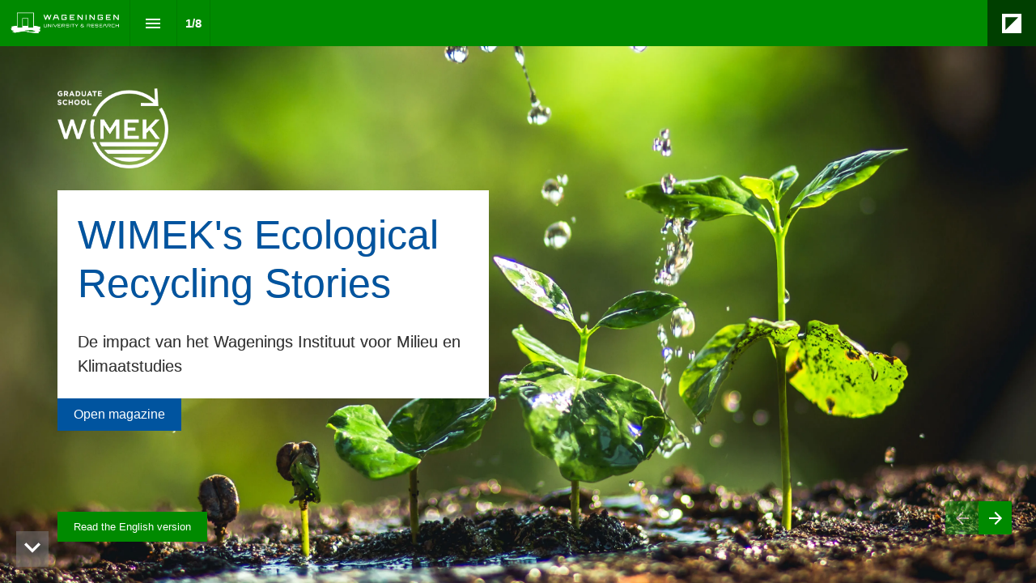

--- FILE ---
content_type: text/html; charset=utf-8
request_url: https://magazines.wur.nl/wimek-ecological-recycling-stories-nl/
body_size: 51803
content:
<!DOCTYPE html>
<!-- Made with Foleon. Create your own remarkable content experience at www.foleon.com. -->
<html lang="en">

<head>
    <meta charset="utf-8">
    <meta http-equiv="X-UA-Compatible" content="IE=edge">

    <meta name="viewport" content="width=device-width, initial-scale=1.0" />
    <meta name="mobile-web-app-capable" content="yes">
    <meta name="apple-mobile-web-app-capable" content="yes">
    <meta name="format-detection" content="telephone=no">
    <script>
      if(typeof globalThis==='undefined'){var globalThis=Function('return this')()}
      const global=globalThis;if(window.history.scrollRestoration){window.history.scrollRestoration='manual'}
    </script>
    <title>Welkom - WIMEK&#x27;s Ecological Recycling Stories NL</title><link rel="icon" type="image/png" href="https://assets.foleon.com/eu-central-1/de-uploads-7e3kk3/50898/22308682_1478104252225146_6544067773130788427_n.ffed752a7e0d.png"/><meta property="og:type" content="website"/><meta property="og:title" content="Welkom - WIMEK&#x27;s Ecological Recycling Stories NL"/><meta name="image" property="og:image" content="https://assets.foleon.com/eu-central-1/de-screenshots-1d5fh4/309037/v3k24oc5pkqs6r5m_fb.png"/><meta name="twitter:card" content="summary_large_image"/><meta name="twitter:image" content="https://assets.foleon.com/eu-central-1/de-screenshots-1d5fh4/309037/v3k24oc5pkqs6r5m_tw.png"/><meta name="twitter:title" content="Welkom - WIMEK&#x27;s Ecological Recycling Stories NL"/><meta name="robots" content="noindex, nofollow"/><meta name="robots" content="noindex"/><meta name="robots" content="nofollow"/>
					<script src="//assets.foleon.com/eu-central-1/de-publications-t7rm8g/309037v1.0-pR020LM6dM08tmpX8iCZA/assets/content.3ca5c430.js"></script>
					<script type="application/javascript">
						__PERSONALIZATION = {};
					</script>
    <style data-styled="true" data-styled-version="5.3.1">.ebiBpr{display:block;white-space:pre-wrap;padding:12px 20px;-webkit-transition:all 0.3s ease 0s;transition:all 0.3s ease 0s;position:relative;width:-webkit-fit-content;width:-moz-fit-content;width:fit-content;box-shadow:0px 0px 0px rgba(0,0,0,0.3);border-top-left-radius:0px;border-top-right-radius:0px;border-bottom-left-radius:0px;border-bottom-right-radius:0px;font-family:Verdana,Verdana,Geneva,sans-serif;font-size:1rem;font-weight:400;font-style:normal;line-height:1em;-webkit-letter-spacing:0em;-moz-letter-spacing:0em;-ms-letter-spacing:0em;letter-spacing:0em;color:rgba(255,255,255,1);border-top-style:solid;border-top-color:rgba(0,0,0,1);border-top-width:0px;border-left-style:solid;border-left-color:rgba(0,0,0,1);border-left-width:0px;border-right-style:solid;border-right-color:rgba(0,0,0,1);border-right-width:0px;border-bottom-style:solid;border-bottom-color:rgba(0,0,0,1);border-bottom-width:0px;padding-top:12px;padding-left:20px;padding-right:20px;padding-bottom:12px;background:rgba(0,84,159,1) !important;visibility:visible;display:inline-block !important;}/*!sc*/
.ebiBpr.ebiBpr div.link-name-displayer{padding:2px 4px;top:-5px;right:-10px;}/*!sc*/
.ebiBpr .left{text-align:left;}/*!sc*/
.ebiBpr .center{text-align:center;}/*!sc*/
.ebiBpr .right{text-align:right;}/*!sc*/
.ebiBpr .justify{text-align:justify;}/*!sc*/
.ebiBpr:hover{background:rgba(0,81,114,1) !important;background-image:linear-gradient(rgba(0,0,0,0.04),rgba(0,0,0,0.04)) !important;}/*!sc*/
@media only screen and (max-width:999px){.ebiBpr{border-top-left-radius:0px;border-top-right-radius:0px;border-bottom-left-radius:0px;border-bottom-right-radius:0px;font-family:Verdana,Verdana,Geneva,sans-serif;font-weight:400;font-style:normal;line-height:1em;-webkit-letter-spacing:0em;-moz-letter-spacing:0em;-ms-letter-spacing:0em;letter-spacing:0em;color:rgba(255,255,255,1);background:rgba(0,84,159,1) !important;visibility:visible;display:inline-block !important;}.ebiBpr:hover{background:rgba(0,81,114,1) !important;}}/*!sc*/
@media only screen and (max-width:749px){.ebiBpr{border-top-left-radius:0px;border-top-right-radius:0px;border-bottom-left-radius:0px;border-bottom-right-radius:0px;font-family:Verdana,Verdana,Geneva,sans-serif;font-weight:400;font-style:normal;line-height:1em;-webkit-letter-spacing:0em;-moz-letter-spacing:0em;-ms-letter-spacing:0em;letter-spacing:0em;color:rgba(255,255,255,1);background:rgba(0,84,159,1) !important;visibility:visible;display:inline-block !important;}.ebiBpr:hover{background:rgba(0,81,114,1) !important;}}/*!sc*/
.ebiBpr:hover{background-image:initial;}/*!sc*/
.ftuXlV{display:block;white-space:pre-wrap;padding:12px 20px;-webkit-transition:all 0.3s ease 0s;transition:all 0.3s ease 0s;position:relative;width:-webkit-fit-content;width:-moz-fit-content;width:fit-content;font-family:Verdana,Verdana,Geneva,sans-serif;font-size:0.8125rem;font-weight:400;font-style:normal;line-height:1em;-webkit-letter-spacing:0em;-moz-letter-spacing:0em;-ms-letter-spacing:0em;letter-spacing:0em;box-shadow:0px 0px 0px rgba(0,0,0,0.3);border-top-left-radius:0px;border-top-right-radius:0px;border-bottom-left-radius:0px;border-bottom-right-radius:0px;color:rgba(255,255,255,1);border-top-style:solid;border-top-color:rgba(255,255,255,1);border-top-width:0px;border-left-style:solid;border-left-color:rgba(255,255,255,1);border-left-width:0px;border-right-style:solid;border-right-color:rgba(255,255,255,1);border-right-width:0px;border-bottom-style:solid;border-bottom-color:rgba(255,255,255,1);border-bottom-width:0px;padding-top:12px;padding-left:20px;padding-right:20px;padding-bottom:12px;background:rgba(0,138,0,1) !important;visibility:visible;display:inline-block !important;}/*!sc*/
.ftuXlV.ftuXlV div.link-name-displayer{padding:2px 4px;top:-5px;right:-10px;}/*!sc*/
.ftuXlV .left{text-align:left;}/*!sc*/
.ftuXlV .center{text-align:center;}/*!sc*/
.ftuXlV .right{text-align:right;}/*!sc*/
.ftuXlV .justify{text-align:justify;}/*!sc*/
.ftuXlV:hover{color:rgba(0,138,0,1);border-top-style:solid;border-top-color:rgba(255,121,0,1);border-top-width:0px;border-left-style:solid;border-left-color:rgba(255,121,0,1);border-left-width:0px;border-right-style:solid;border-right-color:rgba(255,121,0,1);border-right-width:0px;border-bottom-style:solid;border-bottom-color:rgba(255,121,0,1);border-bottom-width:0px;background:rgba(255,255,255,1) !important;background-image:linear-gradient(rgba(0,0,0,0.04),rgba(0,0,0,0.04)) !important;}/*!sc*/
@media only screen and (max-width:999px){.ftuXlV{border-top-left-radius:0px;border-top-right-radius:0px;border-bottom-left-radius:0px;border-bottom-right-radius:0px;font-family:Verdana,Verdana,Geneva,sans-serif;font-size:0.8125rem;font-weight:400;font-style:normal;color:rgba(255,255,255,1);border-top-color:rgba(255,255,255,1);border-top-style:solid;border-top-width:0px;border-left-color:rgba(255,255,255,1);border-left-style:solid;border-left-width:0px;border-right-color:rgba(255,255,255,1);border-right-style:solid;border-right-width:0px;border-bottom-color:rgba(255,255,255,1);border-bottom-style:solid;border-bottom-width:0px;background:rgba(0,138,0,1) !important;visibility:visible;display:inline-block !important;}.ftuXlV:hover{color:rgba(0,138,0,1);border-top-style:solid;border-top-color:rgba(255,121,0,1);border-top-width:0px;border-left-style:solid;border-left-color:rgba(255,121,0,1);border-left-width:0px;border-right-style:solid;border-right-color:rgba(255,121,0,1);border-right-width:0px;border-bottom-style:solid;border-bottom-color:rgba(255,121,0,1);border-bottom-width:0px;background:rgba(255,255,255,1) !important;}}/*!sc*/
@media only screen and (max-width:749px){.ftuXlV{border-top-left-radius:0px;border-top-right-radius:0px;border-bottom-left-radius:0px;border-bottom-right-radius:0px;font-family:Verdana,Verdana,Geneva,sans-serif;font-size:0.8125rem;font-weight:400;font-style:normal;color:rgba(255,255,255,1);border-top-color:rgba(255,255,255,1);border-top-style:solid;border-top-width:0px;border-left-color:rgba(255,255,255,1);border-left-style:solid;border-left-width:0px;border-right-color:rgba(255,255,255,1);border-right-style:solid;border-right-width:0px;border-bottom-color:rgba(255,255,255,1);border-bottom-style:solid;border-bottom-width:0px;background:rgba(0,138,0,1) !important;visibility:visible;display:inline-block !important;}.ftuXlV:hover{color:rgba(0,138,0,1);border-top-style:solid;border-top-color:rgba(255,121,0,1);border-top-width:0px;border-left-style:solid;border-left-color:rgba(255,121,0,1);border-left-width:0px;border-right-style:solid;border-right-color:rgba(255,121,0,1);border-right-width:0px;border-bottom-style:solid;border-bottom-color:rgba(255,121,0,1);border-bottom-width:0px;background:rgba(255,255,255,1) !important;}}/*!sc*/
.ftuXlV:hover{background-image:initial;}/*!sc*/
data-styled.g305[id="sc-bQVnZi"]{content:"ebiBpr,ftuXlV,"}/*!sc*/
.dWxEJe{display:-webkit-box;display:-webkit-flex;display:-ms-flexbox;display:flex;width:100%;-webkit-box-pack:center;-webkit-justify-content:center;-ms-flex-pack:center;justify-content:center;min-height:50px;position:relative;font-family:Arial,Helvetica,sans-serif;border-radius:inherit;background-position:50% 50%;background-repeat:no-repeat;background-size:cover;background-image:url(https://assets.foleon.com/eu-central-1/de-uploads-7e3kk3/50898/shutterstock_1067583023_.9da5477191ec.jpg?ext=webp&width=800);box-sizing:border-box;border-width:0;max-width:none;height:calc(100vh - 0px);background-color:rgba(165,157,149,1);border-top-style:solid;border-top-color:rgba(0,0,0,1);border-top-width:0px;border-left-style:solid;border-left-color:rgba(0,0,0,1);border-left-width:0px;border-right-style:solid;border-right-color:rgba(0,0,0,1);border-right-width:0px;border-bottom-style:solid;border-bottom-color:rgba(0,0,0,1);border-bottom-width:0px;}/*!sc*/
@media only screen and (max-width:1199px){}/*!sc*/
@media only screen and (max-width:999px){.dWxEJe{min-height:100vh;height:auto;}}/*!sc*/
@media only screen and (max-width:749px){}/*!sc*/
.dWxEJe .ripley__Block--wrapper-inner{max-width:none;}/*!sc*/
@media only print{.dWxEJe{min-height:100vh;height:auto;}}/*!sc*/
data-styled.g307[id="sc-bOdrWM"]{content:"dWxEJe,"}/*!sc*/
.knMtwF{-webkit-flex:1 1 auto;-ms-flex:1 1 auto;flex:1 1 auto;display:-webkit-box;display:-webkit-flex;display:-ms-flexbox;display:flex;width:100%;border-radius:inherit;max-width:1024px;}/*!sc*/
data-styled.g308[id="sc-zzebL"]{content:"knMtwF,"}/*!sc*/
.iOMphd{display:-webkit-box;display:-webkit-flex;display:-ms-flexbox;display:flex;position:relative;-webkit-flex-direction:column;-ms-flex-direction:column;flex-direction:column;-webkit-flex:1 auto;-ms-flex:1 auto;flex:1 auto;max-height:100%;box-sizing:border-box;box-shadow:0px 0px 0px rgba(0,0,0,0.3);text-align:start;-webkit-box-pack:start;-webkit-justify-content:flex-start;-ms-flex-pack:start;justify-content:flex-start;background-color:rgba(0,84,159,0);border-top-style:solid;border-top-color:rgba(0,0,0,1);border-top-width:0px;border-left-style:solid;border-left-color:rgba(0,0,0,1);border-left-width:0px;border-right-style:solid;border-right-color:rgba(0,0,0,1);border-right-width:0px;border-bottom-style:solid;border-bottom-color:rgba(0,0,0,1);border-bottom-width:0px;border-top-left-radius:inherit;border-bottom-left-radius:inherit;-webkit-flex-basis:calc(50% - 0px) !important;-ms-flex-preferred-size:calc(50% - 0px) !important;flex-basis:calc(50% - 0px) !important;max-width:calc(50% - 0px) !important;}/*!sc*/
.iOMphd.im-column-inner > :not(.space-resizer__click-outside),.iOMphd .im-column-inner > :not(.space-resizer__click-outside){display:-webkit-box;display:-webkit-flex;display:-ms-flexbox;display:flex;-webkit-flex-direction:inherit;-ms-flex-direction:inherit;flex-direction:inherit;-webkit-align-items:inherit;-webkit-box-align:inherit;-ms-flex-align:inherit;align-items:inherit;}/*!sc*/
.iOMphd .im-column-inner{display:-webkit-box;display:-webkit-flex;display:-ms-flexbox;display:flex;-webkit-flex:1 1 auto;-ms-flex:1 1 auto;flex:1 1 auto;-webkit-align-items:inherit;-webkit-box-align:inherit;-ms-flex-align:inherit;align-items:inherit;-webkit-flex-direction:inherit;-ms-flex-direction:inherit;flex-direction:inherit;-webkit-box-pack:inherit;-webkit-justify-content:inherit;-ms-flex-pack:inherit;justify-content:inherit;border-radius:inherit;}/*!sc*/
.iOMphd .im-column-inner{-webkit-align-items:flex-start;-webkit-box-align:flex-start;-ms-flex-align:flex-start;align-items:flex-start;}/*!sc*/
.iOMphd.im-column-inner,.iOMphd .im-column-inner{padding-top:var(--column-spacing-override-top-padding-top,15.099009900990099vh);padding-left:5.514250309789343vw;padding-right:2.8500619578686495vw;}/*!sc*/
.iOMphd.im-column-inner::after,.iOMphd .im-column-inner::after{content:" ";display:var(--column-spacing-override-bottom-bottom-display,block) !important;min-height:10.443037974683547vh;}/*!sc*/
@media only screen and (max-width:999px){.iOMphd{-webkit-flex-basis:calc(100% - 0px) !important;-ms-flex-preferred-size:calc(100% - 0px) !important;flex-basis:calc(100% - 0px) !important;max-width:calc(100% - 0px) !important;-webkit-flex:0 0 auto;-ms-flex:0 0 auto;flex:0 0 auto;-webkit-order:2;-ms-flex-order:2;order:2;}.iOMphd.im-column-inner,.iOMphd .im-column-inner{padding-top:var(--column-spacing-override-top-padding-top,93px);padding-left:6.510416666666667vw;padding-right:34.11458vw;}.iOMphd.im-column-inner::after,.iOMphd .im-column-inner::after{content:" ";display:block;min-height:24px;}}/*!sc*/
@media only screen and (max-width:749px){.iOMphd{-webkit-flex-basis:calc(100% - 0px) !important;-ms-flex-preferred-size:calc(100% - 0px) !important;flex-basis:calc(100% - 0px) !important;max-width:calc(100% - 0px) !important;-webkit-flex:0 0 auto;-ms-flex:0 0 auto;flex:0 0 auto;}.iOMphd.im-column-inner,.iOMphd .im-column-inner{padding-top:var(--column-spacing-override-top-padding-top,69px);padding-left:6.4vw;padding-right:6.4vw;}.iOMphd.im-column-inner::after,.iOMphd .im-column-inner::after{content:" ";display:block;min-height:24px;}}/*!sc*/
.kliWBx{display:-webkit-box;display:-webkit-flex;display:-ms-flexbox;display:flex;position:relative;-webkit-flex-direction:column;-ms-flex-direction:column;flex-direction:column;-webkit-flex:1 auto;-ms-flex:1 auto;flex:1 auto;max-height:100%;box-sizing:border-box;box-shadow:0px 0px 0px rgba(0,0,0,0.3);text-align:end;-webkit-box-pack:start;-webkit-justify-content:flex-start;-ms-flex-pack:start;justify-content:flex-start;border-top-style:solid;border-top-color:rgba(0,0,0,1);border-top-width:0px;border-left-style:solid;border-left-color:rgba(0,0,0,1);border-left-width:0px;border-right-style:solid;border-right-color:rgba(0,0,0,1);border-right-width:0px;border-bottom-style:solid;border-bottom-color:rgba(0,0,0,1);border-bottom-width:0px;-webkit-flex-basis:calc(37.5% - 0px) !important;-ms-flex-preferred-size:calc(37.5% - 0px) !important;flex-basis:calc(37.5% - 0px) !important;max-width:calc(37.5% - 0px) !important;}/*!sc*/
.kliWBx.im-column-inner > :not(.space-resizer__click-outside),.kliWBx .im-column-inner > :not(.space-resizer__click-outside){display:-webkit-box;display:-webkit-flex;display:-ms-flexbox;display:flex;-webkit-flex-direction:inherit;-ms-flex-direction:inherit;flex-direction:inherit;-webkit-align-items:inherit;-webkit-box-align:inherit;-ms-flex-align:inherit;align-items:inherit;}/*!sc*/
.kliWBx .im-column-inner{display:-webkit-box;display:-webkit-flex;display:-ms-flexbox;display:flex;-webkit-flex:1 1 auto;-ms-flex:1 1 auto;flex:1 1 auto;-webkit-align-items:inherit;-webkit-box-align:inherit;-ms-flex-align:inherit;align-items:inherit;-webkit-flex-direction:inherit;-ms-flex-direction:inherit;flex-direction:inherit;-webkit-box-pack:inherit;-webkit-justify-content:inherit;-ms-flex-pack:inherit;justify-content:inherit;border-radius:inherit;}/*!sc*/
.kliWBx .im-column-inner{-webkit-align-items:flex-end;-webkit-box-align:flex-end;-ms-flex-align:flex-end;align-items:flex-end;}/*!sc*/
.kliWBx.im-column-inner,.kliWBx .im-column-inner{padding-top:var(--column-spacing-override-top-padding-top,5.8370044052863435vh);padding-left:0.9034443817052512vw;padding-right:2.371541501976284vw;}/*!sc*/
.kliWBx.im-column-inner::after,.kliWBx .im-column-inner::after{content:" ";display:var(--column-spacing-override-bottom-bottom-display,block) !important;min-height:1.7621145374449345vh;}/*!sc*/
@media only screen and (max-width:999px){.kliWBx{-webkit-flex-basis:calc(100% - 0px) !important;-ms-flex-preferred-size:calc(100% - 0px) !important;flex-basis:calc(100% - 0px) !important;max-width:calc(100% - 0px) !important;-webkit-flex:0 0 auto;-ms-flex:0 0 auto;flex:0 0 auto;-webkit-order:1;-ms-flex-order:1;order:1;}.kliWBx.im-column-inner,.kliWBx .im-column-inner{padding-top:var(--column-spacing-override-top-padding-top,50px);padding-left:3.125vw;padding-right:3.125vw;}.kliWBx.im-column-inner::after,.kliWBx .im-column-inner::after{content:" ";display:block;min-height:24px;}}/*!sc*/
@media only screen and (max-width:749px){.kliWBx{visibility:visible;display:inherit !important;-webkit-flex-basis:calc(100% - 0px) !important;-ms-flex-preferred-size:calc(100% - 0px) !important;flex-basis:calc(100% - 0px) !important;max-width:calc(100% - 0px) !important;-webkit-flex:0 0 auto;-ms-flex:0 0 auto;flex:0 0 auto;}.kliWBx.im-column-inner,.kliWBx .im-column-inner{padding-top:49px;padding-left:6.4vw;padding-right:6.4vw;}.kliWBx.im-column-inner::after,.kliWBx .im-column-inner::after{content:" ";display:block;min-height:24px;}}/*!sc*/
.klYXIe{display:-webkit-box;display:-webkit-flex;display:-ms-flexbox;display:flex;position:relative;-webkit-flex-direction:column;-ms-flex-direction:column;flex-direction:column;-webkit-flex:1 auto;-ms-flex:1 auto;flex:1 auto;max-height:100%;box-sizing:border-box;box-shadow:0px 0px 0px rgba(0,0,0,0.3);text-align:start;-webkit-box-pack:start;-webkit-justify-content:flex-start;-ms-flex-pack:start;justify-content:flex-start;border-top-style:solid;border-top-color:rgba(0,0,0,1);border-top-width:0px;border-left-style:solid;border-left-color:rgba(0,0,0,1);border-left-width:0px;border-right-style:solid;border-right-color:rgba(0,0,0,1);border-right-width:0px;border-bottom-style:solid;border-bottom-color:rgba(0,0,0,1);border-bottom-width:0px;border-bottom-right-radius:inherit;border-top-right-radius:inherit;-webkit-flex-basis:calc(12.5% - 0px) !important;-ms-flex-preferred-size:calc(12.5% - 0px) !important;flex-basis:calc(12.5% - 0px) !important;max-width:calc(12.5% - 0px) !important;}/*!sc*/
.klYXIe.im-column-inner > :not(.space-resizer__click-outside),.klYXIe .im-column-inner > :not(.space-resizer__click-outside){display:-webkit-box;display:-webkit-flex;display:-ms-flexbox;display:flex;-webkit-flex-direction:inherit;-ms-flex-direction:inherit;flex-direction:inherit;-webkit-align-items:inherit;-webkit-box-align:inherit;-ms-flex-align:inherit;align-items:inherit;}/*!sc*/
.klYXIe .im-column-inner{display:-webkit-box;display:-webkit-flex;display:-ms-flexbox;display:flex;-webkit-flex:1 1 auto;-ms-flex:1 1 auto;flex:1 1 auto;-webkit-align-items:inherit;-webkit-box-align:inherit;-ms-flex-align:inherit;align-items:inherit;-webkit-flex-direction:inherit;-ms-flex-direction:inherit;flex-direction:inherit;-webkit-box-pack:inherit;-webkit-justify-content:inherit;-ms-flex-pack:inherit;justify-content:inherit;border-radius:inherit;}/*!sc*/
.klYXIe .im-column-inner{-webkit-align-items:flex-start;-webkit-box-align:flex-start;-ms-flex-align:flex-start;align-items:flex-start;}/*!sc*/
.klYXIe.im-column-inner,.klYXIe .im-column-inner{padding-top:var(--column-spacing-override-top-padding-top,16px);padding-left:16px;padding-right:16px;}/*!sc*/
.klYXIe.im-column-inner::after,.klYXIe .im-column-inner::after{content:" ";display:var(--column-spacing-override-bottom-bottom-display,block) !important;min-height:16px;}/*!sc*/
@media only screen and (max-width:999px){.klYXIe{-webkit-flex-basis:calc(100% - 0px) !important;-ms-flex-preferred-size:calc(100% - 0px) !important;flex-basis:calc(100% - 0px) !important;max-width:calc(100% - 0px) !important;-webkit-flex:0 0 auto;-ms-flex:0 0 auto;flex:0 0 auto;}.klYXIe.im-column-inner,.klYXIe .im-column-inner{padding-top:24px;padding-left:3.125vw;padding-right:3.125vw;}.klYXIe.im-column-inner::after,.klYXIe .im-column-inner::after{content:" ";display:var(--column-spacing-override-bottom-bottom-display,block) !important;min-height:14px;}}/*!sc*/
@media only screen and (max-width:749px){.klYXIe{-webkit-flex-basis:calc(100% - 0px) !important;-ms-flex-preferred-size:calc(100% - 0px) !important;flex-basis:calc(100% - 0px) !important;max-width:calc(100% - 0px) !important;-webkit-flex:0 0 auto;-ms-flex:0 0 auto;flex:0 0 auto;}.klYXIe.im-column-inner,.klYXIe .im-column-inner{padding-top:24px;padding-left:24px;padding-right:24px;}.klYXIe.im-column-inner::after,.klYXIe .im-column-inner::after{content:" ";display:var(--column-spacing-override-bottom-bottom-display,block) !important;min-height:10px;}}/*!sc*/
data-styled.g318[id="sc-joieSO"]{content:"iOMphd,kliWBx,klYXIe,"}/*!sc*/
.hJYXAU{position:relative;padding-top:25px;padding-left:25px;padding-right:25px;padding-bottom:25px;background-color:rgba(255,255,255,1);width:100%;text-shadow:0px 0px 0px rgba(0,0,0,0.3);border-top-left-radius:0px;border-top-right-radius:0px;border-bottom-left-radius:0px;border-bottom-right-radius:0px;color:rgba(51,51,51,1);border-top-style:solid;border-top-color:rgba(0,0,0,1);border-top-width:0px;border-left-style:solid;border-left-color:rgba(0,0,0,1);border-left-width:0px;border-right-style:solid;border-right-color:rgba(0,0,0,1);border-right-width:0px;border-bottom-style:solid;border-bottom-color:rgba(0,0,0,1);border-bottom-width:0px;margin-bottom:0px;visibility:visible;display:block !important;-webkit-flex:unset;-ms-flex:unset;flex:unset;}/*!sc*/
.foleon-animation .hJYXAU.hJYXAU{opacity:0;}/*!sc*/
.foleon-animation .in-viewport .hJYXAU.hJYXAU{-webkit-animation-duration:700ms;animation-duration:700ms;-webkit-transition-timing-function:ease-in-out;transition-timing-function:ease-in-out;-webkit-animation-fill-mode:backwards;animation-fill-mode:backwards;-webkit-animation-name:fadeInLeft;animation-name:fadeInLeft;-webkit-animation-delay:150ms;animation-delay:150ms;opacity:1;}/*!sc*/
.foleon-animation .in-viewport-pending .hJYXAU.hJYXAU{opacity:0;}/*!sc*/
.foleon-animation .in-viewport-fired .hJYXAU.hJYXAU{opacity:1;}/*!sc*/
@media only screen and (max-width:999px){.hJYXAU{visibility:visible;display:block !important;}}/*!sc*/
@media only screen and (max-width:749px){.hJYXAU{visibility:visible;display:block !important;}}/*!sc*/
data-styled.g322[id="sc-hRDjxv"]{content:"hJYXAU,"}/*!sc*/
.jdtJVP{word-wrap:break-word;overflow-wrap:break-word;-webkit-hyphens:manual;-moz-hyphens:manual;-ms-hyphens:manual;hyphens:manual;white-space:pre-wrap;padding:0;margin:0;cursor:text;position:relative;font-family:Verdana,Verdana,Geneva,sans-serif;font-size:3.125rem;font-weight:400;font-style:normal;line-height:1.2em;-webkit-letter-spacing:0em;-moz-letter-spacing:0em;-ms-letter-spacing:0em;letter-spacing:0em;color:rgba(0,84,159,1);margin-bottom:0.55em;}/*!sc*/
@media only screen and (max-width:999px){.jdtJVP{font-family:Verdana,Verdana,Geneva,sans-serif;font-size:2.75rem;font-weight:400;font-style:normal;color:rgba(0,84,159,1);}}/*!sc*/
@media only screen and (max-width:749px){.jdtJVP{font-family:Verdana,Verdana,Geneva,sans-serif;font-size:2.25rem;font-weight:400;font-style:normal;color:rgba(0,84,159,1);}}/*!sc*/
.ieHjuU{word-wrap:break-word;overflow-wrap:break-word;-webkit-hyphens:manual;-moz-hyphens:manual;-ms-hyphens:manual;hyphens:manual;white-space:pre-wrap;padding:0;margin:0;cursor:text;position:relative;color:rgba(51,51,51,1);margin-bottom:0px;font-family:Verdana,Verdana,Geneva,sans-serif;font-size:1.25rem;font-weight:400;font-style:normal;line-height:1.5em;-webkit-letter-spacing:0em;-moz-letter-spacing:0em;-ms-letter-spacing:0em;letter-spacing:0em;}/*!sc*/
@media only screen and (max-width:999px){.ieHjuU{font-family:Verdana,Verdana,Geneva,sans-serif;font-size:1.25rem;font-weight:400;font-style:normal;line-height:1.5em;color:rgba(51,51,51,1);}}/*!sc*/
@media only screen and (max-width:749px){.ieHjuU{font-family:Verdana,Verdana,Geneva,sans-serif;font-size:1.125rem;font-weight:400;font-style:normal;line-height:1.5em;color:rgba(51,51,51,1);}}/*!sc*/
data-styled.g326[id="sc-hgAvOL"]{content:"jdtJVP,ieHjuU,"}/*!sc*/
.hhSLwb{-webkit-box-decoration-break:clone;box-decoration-break:clone;}/*!sc*/
data-styled.g327[id="sc-gRJRMm"]{content:"hhSLwb,"}/*!sc*/
.cjZkIj{width:100%;height:auto;max-height:100%;pointer-events:none;}/*!sc*/
data-styled.g375[id="sc-fZnosR"]{content:"cjZkIj,"}/*!sc*/
.dLjtqI{display:inline-block;max-width:100%;width:100%;min-width:20px;position:relative;box-sizing:border-box;overflow:hidden;margin:0;}/*!sc*/
data-styled.g376[id="sc-cRnZOa"]{content:"dLjtqI,"}/*!sc*/
.jsarex{display:-webkit-box;display:-webkit-flex;display:-ms-flexbox;display:flex;line-height:0;max-width:100%;width:100%;-webkit-align-items:stretch !important;-webkit-box-align:stretch !important;-ms-flex-align:stretch !important;align-items:stretch !important;-webkit-align-items:inherit !important;-webkit-box-align:inherit !important;-ms-flex-align:inherit !important;align-items:inherit !important;margin-bottom:1.6875em;margin-top:0px;margin-left:0px;margin-right:0px;}/*!sc*/
.jsarex div.link-name-displayer{padding:10px 5px;top:-5px;right:-10px;}/*!sc*/
.jsarex > a{display:unset;font-size:0;max-width:inherit;}/*!sc*/
.jsarex > a:focus{position:relative;z-index:1;}/*!sc*/
.jsarex .ripley__Image--figure-wrapper{box-shadow:0px 0px 0px rgba(0,0,0,0.3);border-top-left-radius:0px;border-top-right-radius:0px;border-bottom-left-radius:0px;border-bottom-right-radius:0px;width:137px;border-top-style:solid;border-top-color:rgba(0,0,0,1);border-top-width:0px;border-left-style:solid;border-left-color:rgba(0,0,0,1);border-left-width:0px;border-right-style:solid;border-right-color:rgba(0,0,0,1);border-right-width:0px;border-bottom-style:solid;border-bottom-color:rgba(0,0,0,1);border-bottom-width:0px;}/*!sc*/
data-styled.g377[id="sc-iOTqAP"]{content:"jsarex,"}/*!sc*/
.iXTzUW{display:-webkit-box;display:-webkit-flex;display:-ms-flexbox;display:flex;position:relative;top:0;width:100%;margin:0px;padding:0px;box-sizing:border-box;-webkit-flex-direction:column;-ms-flex-direction:column;flex-direction:column;}/*!sc*/
data-styled.g422[id="sc-iQvibc"]{content:"iXTzUW,"}/*!sc*/
.eOrtFT{display:-webkit-box;display:-webkit-flex;display:-ms-flexbox;display:flex;-webkit-flex-direction:row;-ms-flex-direction:row;flex-direction:row;-webkit-flex-wrap:wrap;-ms-flex-wrap:wrap;flex-wrap:wrap;margin:0 auto;min-height:50px;width:100%;-webkit-box-pack:justify;-webkit-justify-content:space-between;-ms-flex-pack:justify;justify-content:space-between;border-radius:inherit;}/*!sc*/
data-styled.g425[id="sc-dqxweH"]{content:"eOrtFT,"}/*!sc*/
.iDLsjJ{background-repeat:no-repeat;background-position:50% 50%;background-size:cover;left:0px;right:0px;top:0px;bottom:0px;position:absolute;width:100%;height:100%;overflow:hidden;pointer-events:none;border-radius:inherit;box-sizing:border-box;background-color:inherit;opacity:1;-webkit-transition:opacity 500ms linear 0ms;transition:opacity 500ms linear 0ms;}/*!sc*/
.os-ios .sc-dmqUcu,.os-android .iDLsjJ,.browser-ie .iDLsjJ,.browser-edge .iDLsjJ,.iDLsjJ .im-overlay{background-attachment:scroll !important;}/*!sc*/
data-styled.g439[id="sc-dmqUcu"]{content:"iDLsjJ,"}/*!sc*/
.gwMAbX{-webkit-flex:1;-ms-flex:1;flex:1;width:100%;display:none !important;}/*!sc*/
data-styled.g444[id="sc-PGTew"]{content:"gwMAbX,"}/*!sc*/
.UnDLG{display:inline-block;margin-bottom:100px;margin-top:0px;margin-left:0px;margin-right:0px;}/*!sc*/
@media only screen and (max-width:999px){.UnDLG{margin-top:0px;margin-left:0px;margin-right:0px;margin-bottom:71px;}}/*!sc*/
data-styled.g481[id="sc-kOtXPA"]{content:"UnDLG,"}/*!sc*/
.jkDYAs{display:-webkit-box;display:-webkit-flex;display:-ms-flexbox;display:flex;-webkit-flex-direction:column;-ms-flex-direction:column;flex-direction:column;width:100%;-webkit-align-items:inherit;-webkit-box-align:inherit;-ms-flex-align:inherit;align-items:inherit;position:relative;pointer-events:auto;}/*!sc*/
data-styled.g489[id="sc-jbXlvc"]{content:"jkDYAs,"}/*!sc*/
.bNVuYa{display:inline-block;margin-bottom:0.55em;}/*!sc*/
data-styled.g490[id="sc-gkZdaN"]{content:"bNVuYa,"}/*!sc*/
.iVTZFh{left:0;top:0px;width:100%;position:relative;}/*!sc*/
data-styled.g498[id="sc-kudgIq"]{content:"iVTZFh,"}/*!sc*/
.hggbrn{left:0;top:0;width:100%;}/*!sc*/
data-styled.g499[id="sc-eHdhsF"]{content:"hggbrn,"}/*!sc*/
@page{margin:1cm;size:portrait;}/*!sc*/
:root{--main:rgba(255,89,49,1);--light:rgba(255,255,255,1);--dark:rgba(31,32,35,1);}/*!sc*/
*,::after,::before{box-sizing:border-box;background-repeat:no-repeat;}/*!sc*/
::after,::before{-webkit-text-decoration:inherit;text-decoration:inherit;vertical-align:inherit;}/*!sc*/
:where(:root){cursor:default;line-height:1.5;overflow-wrap:break-word;-moz-tab-size:4;tab-size:4;-webkit-tap-highlight-color:transparent;-webkit-text-size-adjust:100%;}/*!sc*/
:where(body){margin:0;}/*!sc*/
:where(h1){font-size:2em;margin:0.67em 0;}/*!sc*/
:where(dl,ol,ul) :where(dl,ol,ul){margin:0;}/*!sc*/
:where(hr){color:inherit;height:0;}/*!sc*/
:where(nav) :where(ol,ul){list-style-type:none;padding:0;}/*!sc*/
:where(navli)::before{content:'\200B';float:left;}/*!sc*/
:where(pre){font-family:monospace,monospace;font-size:1em;overflow:auto;}/*!sc*/
:where(abbr[title]){-webkit-text-decoration:underline;text-decoration:underline;-webkit-text-decoration:underline dotted;text-decoration:underline dotted;}/*!sc*/
:where(b,strong){font-weight:bolder;}/*!sc*/
:where(code,kbd,samp){font-family:monospace,monospace;font-size:1em;}/*!sc*/
:where(small){font-size:80%;}/*!sc*/
:where(audio,canvas,iframe,img,svg,video){vertical-align:middle;}/*!sc*/
:where(iframe){border-style:none;}/*!sc*/
:where(svg:not([fill])){fill:currentColor;}/*!sc*/
:where(table){border-collapse:collapse;border-color:inherit;text-indent:0;}/*!sc*/
:where(button,input,select){margin:0;}/*!sc*/
:where(button,[type='button' i],[type='reset' i],[type='submit' i]){-webkit-appearance:button;}/*!sc*/
:where(fieldset){border:1px solid #a0a0a0;}/*!sc*/
:where(progress){vertical-align:baseline;}/*!sc*/
:where(textarea){margin:0;resize:vertical;}/*!sc*/
:where([type='search' i]){-webkit-appearance:textfield;outline-offset:-2px;}/*!sc*/
::-webkit-inner-spin-button,::-webkit-outer-spin-button{height:auto;}/*!sc*/
::-webkit-input-placeholder{color:inherit;opacity:0.54;}/*!sc*/
::-webkit-search-decoration{-webkit-appearance:none;}/*!sc*/
::-webkit-file-upload-button{-webkit-appearance:button;font:inherit;}/*!sc*/
:where(dialog){background-color:#fff;border:solid;color:#000;height:-moz-fit-content;height:-webkit-fit-content;height:-moz-fit-content;height:fit-content;left:0;margin:auto;padding:1em;position:absolute;right:0;width:-moz-fit-content;width:-webkit-fit-content;width:-moz-fit-content;width:fit-content;}/*!sc*/
:where(dialog:not([open])){display:none;}/*!sc*/
:where(details > summary:first-of-type){display:list-item;}/*!sc*/
:where([aria-busy='true' i]){cursor:progress;}/*!sc*/
:where([aria-controls]){cursor:pointer;}/*!sc*/
:where([aria-disabled='true' i],[disabled]){cursor:not-allowed;}/*!sc*/
:where([aria-hidden='false' i][hidden]){display:initial;}/*!sc*/
:where([aria-hidden='false' i][hidden]:not(:focus)){-webkit-clip:rect(0,0,0,0);clip:rect(0,0,0,0);position:absolute;}/*!sc*/
.rc-switch{position:relative;display:inline-block;box-sizing:border-box;width:44px;height:22px;line-height:20px;vertical-align:middle;border-radius:20px 20px;border:1px solid #19b2d2;background-olor:#19b2d2;cursor:pointer;-webkit-transition:all 0.3s cubic-bezier(0.35,0,0.25,1);transition:all 0.3s cubic-bezier(0.35,0,0.25,1);}/*!sc*/
.rc-switch{position:relative;display:inline-block;box-sizing:border-box;width:44px;height:22px;line-height:20px;vertical-align:middle;border-radius:20px 20px;border:1px solid #ccc;background-color:#ccc;cursor:pointer;-webkit-transition:all 0.3s cubic-bezier(0.35,0,0.25,1);transition:all 0.3s cubic-bezier(0.35,0,0.25,1);}/*!sc*/
.rc-switch-inner{color:#fff;font-size:12px;position:absolute;left:24px;}/*!sc*/
.rc-switch:after{position:absolute;width:18px;height:18px;left:2px;top:1px;border-radius:50% 50%;background-color:#fff;content:' ';cursor:pointer;box-shadow:0 2px 5px rgba(0,0,0,0.26);-webkit-transform:scale(1);-webkit-transform:scale(1);-ms-transform:scale(1);transform:scale(1);-webkit-transition:left 0.3s cubic-bezier(0.35,0,0.25,1);transition:left 0.3s cubic-bezier(0.35,0,0.25,1);-webkit-animation-timing-function:cubic-bezier(0.35,0,0.25,1);-webkit-animation-timing-function:cubic-bezier(0.35,0,0.25,1);animation-timing-function:cubic-bezier(0.35,0,0.25,1);-webkit-animation-duration:0.3s;-webkit-animation-duration:0.3s;animation-duration:0.3s;-webkit-animation-name:wZMYP;-webkit-animation-name:wZMYP;animation-name:wZMYP;}/*!sc*/
.rc-switch:hover:after{-webkit-transform:scale(1.1);-webkit-transform:scale(1.1);-ms-transform:scale(1.1);transform:scale(1.1);-webkit-animation-name:jGNrnR;-webkit-animation-name:jGNrnR;animation-name:jGNrnR;}/*!sc*/
.rc-switch-checked{border:1px solid #008a00;background-color:#008a00;}/*!sc*/
.rc-switch-checked .rc-switch-inner{left:6px;}/*!sc*/
.rc-switch-checked:after{left:22px;}/*!sc*/
.rc-switch-disabled{cursor:no-drop;background:#ccc;border-color:#ccc;}/*!sc*/
.rc-switch-disabled:after{background:#9e9e9e;-webkit-animation-name:none;-webkit-animation-name:none;animation-name:none;cursor:no-drop;}/*!sc*/
.rc-switch-disabled:hover:after{-webkit-transform:scale(1);-webkit-transform:scale(1);-ms-transform:scale(1);transform:scale(1);-webkit-animation-name:none;-webkit-animation-name:none;animation-name:none;}/*!sc*/
.rc-switch-label{display:inline-block;line-height:20px;font-size:14px;padding-left:10px;vertical-align:middle;white-space:normal;pointer-events:none;-webkit-user-select:text;-moz-user-select:text;-ms-user-select:text;-webkit-user-select:text;-moz-user-select:text;-ms-user-select:text;user-select:text;}/*!sc*/
body{width:100%;max-width:100vw;margin:0;padding:0;overflow-x:hidden;-webkit-font-smoothing:antialiased;font-size:16px;}/*!sc*/
body.open-modal{overflow:hidden;}/*!sc*/
body:not(.accessibility) *:focus{outline:none;}/*!sc*/
.im-overlay{display:-webkit-box;display:-webkit-flex;display:-ms-flexbox;display:flex;-webkit-flex-direction:column;-ms-flex-direction:column;flex-direction:column;margin:10%;background-color:rgb(255,255,255);}/*!sc*/
@media only screen and (max-width:749px){.im-overlay{border-radius:0 !important;overflow:visible;margin:0;}}/*!sc*/
button{background-color:transparent;}/*!sc*/
figure{margin:0 0 16px 0;}/*!sc*/
p{margin:0;padding:0;line-height:inherit;}/*!sc*/
:where(:root){-moz-tab-size:initial;tab-size:initial;}/*!sc*/
@media only print{html{font-size:10px !important;}article{page-break-after:always;display:block !important;}article,.im-overlay{display:block !important;}figure,h1,h2,h3,h4,h5,h6,form{-webkit-column-break-inside:avoid;-webkit-break-inside:avoid;break-inside:avoid;}[data-scroll='buttons']{display:none !important;}.section_inner{max-width:1200px !important;}section{max-height:none !important;}section,.im-column{-webkit-column-break-inside:avoid;page-break-inside:avoid;-webkit-break-inside:avoid;break-inside:avoid;position:relative;}*{opacity:1 !important;background-attachment:initial !important;-webkit-animation-duration:0s !important;animation-duration:0s !important;-webkit-animation-delay:0s !important;animation-delay:0s !important;-webkit-transition-duration:0s !important;transition-duration:0s !important;-webkit-transition-delay:0s !important;transition-delay:0s !important;}}/*!sc*/
@-webkit-keyframes fadeIn{0%{opacity:0;}100%{opacity:1;}}/*!sc*/
@keyframes fadeIn{0%{opacity:0;}100%{opacity:1;}}/*!sc*/
@-webkit-keyframes zoomIn{0%{-webkit-transform:scale(0.2);-ms-transform:scale(0.2);transform:scale(0.2);opacity:0;}50%{-webkit-transform:scale(1.05);-ms-transform:scale(1.05);transform:scale(1.05);}100%{-webkit-transform:scale(1);-ms-transform:scale(1);transform:scale(1);opacity:1;}}/*!sc*/
@keyframes zoomIn{0%{-webkit-transform:scale(0.2);-ms-transform:scale(0.2);transform:scale(0.2);opacity:0;}50%{-webkit-transform:scale(1.05);-ms-transform:scale(1.05);transform:scale(1.05);}100%{-webkit-transform:scale(1);-ms-transform:scale(1);transform:scale(1);opacity:1;}}/*!sc*/
@-webkit-keyframes bounceIn{from,20%,40%,60%,80%,to{-webkit-animation-timing-function:cubic-bezier(0.215,0.610,0.355,1.000);animation-timing-function:cubic-bezier(0.215,0.610,0.355,1.000);}0%{opacity:0;-webkit-transform:scale3d(.3,.3,.3);-ms-transform:scale3d(.3,.3,.3);transform:scale3d(.3,.3,.3);}20%{-webkit-transform:scale3d(1.1,1.1,1.1);-ms-transform:scale3d(1.1,1.1,1.1);transform:scale3d(1.1,1.1,1.1);}40%{-webkit-transform:scale3d(.9,.9,.9);-ms-transform:scale3d(.9,.9,.9);transform:scale3d(.9,.9,.9);}60%{opacity:1;-webkit-transform:scale3d(1.03,1.03,1.03);-ms-transform:scale3d(1.03,1.03,1.03);transform:scale3d(1.03,1.03,1.03);}80%{-webkit-transform:scale3d(.97,.97,.97);-ms-transform:scale3d(.97,.97,.97);transform:scale3d(.97,.97,.97);}to{opacity:1;-webkit-transform:scale3d(1,1,1);-ms-transform:scale3d(1,1,1);transform:scale3d(1,1,1);}}/*!sc*/
@keyframes bounceIn{from,20%,40%,60%,80%,to{-webkit-animation-timing-function:cubic-bezier(0.215,0.610,0.355,1.000);animation-timing-function:cubic-bezier(0.215,0.610,0.355,1.000);}0%{opacity:0;-webkit-transform:scale3d(.3,.3,.3);-ms-transform:scale3d(.3,.3,.3);transform:scale3d(.3,.3,.3);}20%{-webkit-transform:scale3d(1.1,1.1,1.1);-ms-transform:scale3d(1.1,1.1,1.1);transform:scale3d(1.1,1.1,1.1);}40%{-webkit-transform:scale3d(.9,.9,.9);-ms-transform:scale3d(.9,.9,.9);transform:scale3d(.9,.9,.9);}60%{opacity:1;-webkit-transform:scale3d(1.03,1.03,1.03);-ms-transform:scale3d(1.03,1.03,1.03);transform:scale3d(1.03,1.03,1.03);}80%{-webkit-transform:scale3d(.97,.97,.97);-ms-transform:scale3d(.97,.97,.97);transform:scale3d(.97,.97,.97);}to{opacity:1;-webkit-transform:scale3d(1,1,1);-ms-transform:scale3d(1,1,1);transform:scale3d(1,1,1);}}/*!sc*/
@-webkit-keyframes blurIn{0%{opacity:0;-webkit-transform-origin:50% 50%;-ms-transform-origin:50% 50%;transform-origin:50% 50%;-webkit-transform:scale(2,2);-ms-transform:scale(2,2);transform:scale(2,2);-webkit-filter:blur(90px);filter:blur(90px);}100%{opacity:1;-webkit-transform-origin:50% 50%;-ms-transform-origin:50% 50%;transform-origin:50% 50%;-webkit-transform:scale(1,1);-ms-transform:scale(1,1);transform:scale(1,1);-webkit-filter:blur(0);filter:blur(0);}}/*!sc*/
@keyframes blurIn{0%{opacity:0;-webkit-transform-origin:50% 50%;-ms-transform-origin:50% 50%;transform-origin:50% 50%;-webkit-transform:scale(2,2);-ms-transform:scale(2,2);transform:scale(2,2);-webkit-filter:blur(90px);filter:blur(90px);}100%{opacity:1;-webkit-transform-origin:50% 50%;-ms-transform-origin:50% 50%;transform-origin:50% 50%;-webkit-transform:scale(1,1);-ms-transform:scale(1,1);transform:scale(1,1);-webkit-filter:blur(0);filter:blur(0);}}/*!sc*/
@-webkit-keyframes stretchIn{0%{-webkit-transform:scaleX(0.3);-ms-transform:scaleX(0.3);transform:scaleX(0.3);opacity:0;}40%{-webkit-transform:scaleX(1.02);-ms-transform:scaleX(1.02);transform:scaleX(1.02);opacity:1;}60%{-webkit-transform:scaleX(0.98);-ms-transform:scaleX(0.98);transform:scaleX(0.98);}80%{-webkit-transform:scaleX(1.01);-ms-transform:scaleX(1.01);transform:scaleX(1.01);}100%{-webkit-transform:scaleX(0.98);-ms-transform:scaleX(0.98);transform:scaleX(0.98);}80%{-webkit-transform:scaleX(1.01);-ms-transform:scaleX(1.01);transform:scaleX(1.01);}100%{-webkit-transform:scaleX(1);-ms-transform:scaleX(1);transform:scaleX(1);opacity:1;}}/*!sc*/
@keyframes stretchIn{0%{-webkit-transform:scaleX(0.3);-ms-transform:scaleX(0.3);transform:scaleX(0.3);opacity:0;}40%{-webkit-transform:scaleX(1.02);-ms-transform:scaleX(1.02);transform:scaleX(1.02);opacity:1;}60%{-webkit-transform:scaleX(0.98);-ms-transform:scaleX(0.98);transform:scaleX(0.98);}80%{-webkit-transform:scaleX(1.01);-ms-transform:scaleX(1.01);transform:scaleX(1.01);}100%{-webkit-transform:scaleX(0.98);-ms-transform:scaleX(0.98);transform:scaleX(0.98);}80%{-webkit-transform:scaleX(1.01);-ms-transform:scaleX(1.01);transform:scaleX(1.01);}100%{-webkit-transform:scaleX(1);-ms-transform:scaleX(1);transform:scaleX(1);opacity:1;}}/*!sc*/
@-webkit-keyframes flyIn{0%{opacity:0;-webkit-transform-origin:50% 50%;-ms-transform-origin:50% 50%;transform-origin:50% 50%;-webkit-transform:scale(2,2);-ms-transform:scale(2,2);transform:scale(2,2);-webkit-filter:blur(2px);filter:blur(2px);}100%{opacity:1;-webkit-transform-origin:50% 50%;-ms-transform-origin:50% 50%;transform-origin:50% 50%;-webkit-transform:scale(1,1);-ms-transform:scale(1,1);transform:scale(1,1);-webkit-filter:blur(0px);filter:blur(0px);}}/*!sc*/
@keyframes flyIn{0%{opacity:0;-webkit-transform-origin:50% 50%;-ms-transform-origin:50% 50%;transform-origin:50% 50%;-webkit-transform:scale(2,2);-ms-transform:scale(2,2);transform:scale(2,2);-webkit-filter:blur(2px);filter:blur(2px);}100%{opacity:1;-webkit-transform-origin:50% 50%;-ms-transform-origin:50% 50%;transform-origin:50% 50%;-webkit-transform:scale(1,1);-ms-transform:scale(1,1);transform:scale(1,1);-webkit-filter:blur(0px);filter:blur(0px);}}/*!sc*/
@-webkit-keyframes fadeInDown{0%{opacity:0;-webkit-transform:translateY(-20px);-ms-transform:translateY(-20px);transform:translateY(-20px);}100%{opacity:1;-webkit-transform:translateY(0);-ms-transform:translateY(0);transform:translateY(0);}}/*!sc*/
@keyframes fadeInDown{0%{opacity:0;-webkit-transform:translateY(-20px);-ms-transform:translateY(-20px);transform:translateY(-20px);}100%{opacity:1;-webkit-transform:translateY(0);-ms-transform:translateY(0);transform:translateY(0);}}/*!sc*/
@-webkit-keyframes fadeInUp{0%{opacity:0;-webkit-transform:translateY(20px);-ms-transform:translateY(20px);transform:translateY(20px);}100%{opacity:1;-webkit-transform:translateY(0);-ms-transform:translateY(0);transform:translateY(0);}}/*!sc*/
@keyframes fadeInUp{0%{opacity:0;-webkit-transform:translateY(20px);-ms-transform:translateY(20px);transform:translateY(20px);}100%{opacity:1;-webkit-transform:translateY(0);-ms-transform:translateY(0);transform:translateY(0);}}/*!sc*/
@-webkit-keyframes fadeInLeft{0%{opacity:0;-webkit-transform:translateX(-20px);-ms-transform:translateX(-20px);transform:translateX(-20px);}100%{opacity:1;-webkit-transform:translateX(0);-ms-transform:translateX(0);transform:translateX(0);}}/*!sc*/
@keyframes fadeInLeft{0%{opacity:0;-webkit-transform:translateX(-20px);-ms-transform:translateX(-20px);transform:translateX(-20px);}100%{opacity:1;-webkit-transform:translateX(0);-ms-transform:translateX(0);transform:translateX(0);}}/*!sc*/
@-webkit-keyframes fadeInRight{0%{opacity:0;-webkit-transform:translateX(20px);-ms-transform:translateX(20px);transform:translateX(20px);}100%{opacity:1;-webkit-transform:translateX(0);-ms-transform:translateX(0);transform:translateX(0);}}/*!sc*/
@keyframes fadeInRight{0%{opacity:0;-webkit-transform:translateX(20px);-ms-transform:translateX(20px);transform:translateX(20px);}100%{opacity:1;-webkit-transform:translateX(0);-ms-transform:translateX(0);transform:translateX(0);}}/*!sc*/
@-webkit-keyframes imRevealLeftToRight{0%{-webkit-transform:scaleX(0);-ms-transform:scaleX(0);transform:scaleX(0);-webkit-transform-origin:center left 0px;-ms-transform-origin:center left 0px;transform-origin:center left 0px;}40%{-webkit-transform:scaleX(1);-ms-transform:scaleX(1);transform:scaleX(1);-webkit-transform-origin:center left 0px;-ms-transform-origin:center left 0px;transform-origin:center left 0px;}60%{-webkit-transform:scaleX(1);-ms-transform:scaleX(1);transform:scaleX(1);-webkit-transform-origin:center right 0px;-ms-transform-origin:center right 0px;transform-origin:center right 0px;}100%{-webkit-transform:scaleX(0);-ms-transform:scaleX(0);transform:scaleX(0);-webkit-transform-origin:center right 0px;-ms-transform-origin:center right 0px;transform-origin:center right 0px;}}/*!sc*/
@keyframes imRevealLeftToRight{0%{-webkit-transform:scaleX(0);-ms-transform:scaleX(0);transform:scaleX(0);-webkit-transform-origin:center left 0px;-ms-transform-origin:center left 0px;transform-origin:center left 0px;}40%{-webkit-transform:scaleX(1);-ms-transform:scaleX(1);transform:scaleX(1);-webkit-transform-origin:center left 0px;-ms-transform-origin:center left 0px;transform-origin:center left 0px;}60%{-webkit-transform:scaleX(1);-ms-transform:scaleX(1);transform:scaleX(1);-webkit-transform-origin:center right 0px;-ms-transform-origin:center right 0px;transform-origin:center right 0px;}100%{-webkit-transform:scaleX(0);-ms-transform:scaleX(0);transform:scaleX(0);-webkit-transform-origin:center right 0px;-ms-transform-origin:center right 0px;transform-origin:center right 0px;}}/*!sc*/
@-webkit-keyframes imRevealRightToLeft{0%{-webkit-transform:scaleX(0);-ms-transform:scaleX(0);transform:scaleX(0);-webkit-transform-origin:center right 0px;-ms-transform-origin:center right 0px;transform-origin:center right 0px;}40%{-webkit-transform:scaleX(1);-ms-transform:scaleX(1);transform:scaleX(1);-webkit-transform-origin:center right 0px;-ms-transform-origin:center right 0px;transform-origin:center right 0px;}60%{-webkit-transform:scaleX(1);-ms-transform:scaleX(1);transform:scaleX(1);-webkit-transform-origin:center left 0px;-ms-transform-origin:center left 0px;transform-origin:center left 0px;}100%{-webkit-transform:scaleX(0);-ms-transform:scaleX(0);transform:scaleX(0);-webkit-transform-origin:center left 0px;-ms-transform-origin:center left 0px;transform-origin:center left 0px;}}/*!sc*/
@keyframes imRevealRightToLeft{0%{-webkit-transform:scaleX(0);-ms-transform:scaleX(0);transform:scaleX(0);-webkit-transform-origin:center right 0px;-ms-transform-origin:center right 0px;transform-origin:center right 0px;}40%{-webkit-transform:scaleX(1);-ms-transform:scaleX(1);transform:scaleX(1);-webkit-transform-origin:center right 0px;-ms-transform-origin:center right 0px;transform-origin:center right 0px;}60%{-webkit-transform:scaleX(1);-ms-transform:scaleX(1);transform:scaleX(1);-webkit-transform-origin:center left 0px;-ms-transform-origin:center left 0px;transform-origin:center left 0px;}100%{-webkit-transform:scaleX(0);-ms-transform:scaleX(0);transform:scaleX(0);-webkit-transform-origin:center left 0px;-ms-transform-origin:center left 0px;transform-origin:center left 0px;}}/*!sc*/
@-webkit-keyframes imRevealContent{0%{opacity:0;}49.999%{opacity:0;}50%{opacity:1;}100%{opacity:1;}}/*!sc*/
@keyframes imRevealContent{0%{opacity:0;}49.999%{opacity:0;}50%{opacity:1;}100%{opacity:1;}}/*!sc*/
data-styled.g578[id="sc-global-uGbEZ1"]{content:"sc-global-uGbEZ1,"}/*!sc*/
@-webkit-keyframes wZMYP{0%{-webkit-transform:scale(1.1);-ms-transform:scale(1.1);transform:scale(1.1);}100%{-webkit-transform:scale(1);-ms-transform:scale(1);transform:scale(1);}}/*!sc*/
@keyframes wZMYP{0%{-webkit-transform:scale(1.1);-ms-transform:scale(1.1);transform:scale(1.1);}100%{-webkit-transform:scale(1);-ms-transform:scale(1);transform:scale(1);}}/*!sc*/
data-styled.g579[id="sc-keyframes-wZMYP"]{content:"wZMYP,"}/*!sc*/
@-webkit-keyframes jGNrnR{0%{-webkit-transform:scale(1.);-ms-transform:scale(1.);transform:scale(1.);}50%{-webkit-transform:scale(1.25);-ms-transform:scale(1.25);transform:scale(1.25);}100%{-webkit-transform:scale(1.1);-ms-transform:scale(1.1);transform:scale(1.1);}}/*!sc*/
@keyframes jGNrnR{0%{-webkit-transform:scale(1.);-ms-transform:scale(1.);transform:scale(1.);}50%{-webkit-transform:scale(1.25);-ms-transform:scale(1.25);transform:scale(1.25);}100%{-webkit-transform:scale(1.1);-ms-transform:scale(1.1);transform:scale(1.1);}}/*!sc*/
data-styled.g580[id="sc-keyframes-jGNrnR"]{content:"jGNrnR,"}/*!sc*/
</style>
  <script type="module" crossorigin src="//assets.foleon.com/eu-central-1/de-publications-t7rm8g/309037v1.0-pR020LM6dM08tmpX8iCZA/assets/index.1.68.1.js"></script>
  <link rel="modulepreload" href="//assets.foleon.com/eu-central-1/de-publications-t7rm8g/309037v1.0-pR020LM6dM08tmpX8iCZA/assets/vendor.1.68.1.js">
  <link rel="modulepreload" href="//assets.foleon.com/eu-central-1/de-publications-t7rm8g/309037v1.0-pR020LM6dM08tmpX8iCZA/assets/core.1.68.1.js">
<meta name="fln" content="doc=309037&page=3301503&version=1"></head>

<body>
    <div id="app" class="foleon-animation">
        <div role="main" data-component="f-comment-indicator-target-page-wrapper" style="transform:none"><div class="sc-kudgIq iVTZFh"><div class="sc-eHdhsF hggbrn page-wrapper" data-pathname="/"><article tabindex="-1" class="sc-iQvibc iXTzUW"><section class="sc-bOdrWM dWxEJe ripley__Block--block__fw" data-foleon-id="block-98969646" data-testid="@foleon/maggie-viewer_section-component" id="block-98969646" role="presentation" tabindex="-1"><div class="sc-zzebL knMtwF ripley__Block--wrapper-inner"><div class="sc-dmqUcu iDLsjJ viewer-background"></div><div class="sc-dqxweH eOrtFT im-row"><div class="sc-joieSO iOMphd im-column" data-testid="@foleon/maggie-viewer_column-component" data-foleon-id="9e0bbc3f-11a8-4e90-9fc0-cbf360421a01"><div class="im-column-inner"><div class="sc-iOTqAP jsarex ripley__Image--container"><figure class="sc-cRnZOa dLjtqI ripley__Image--figure-wrapper" data-foleon-id="01340afa-38f1-4463-9a17-5081bae74a67"><img alt="" class="sc-fZnosR cjZkIj ripley__Image--image" data-testid="@foleon/maggie-viewer_image-component" sizes="
			(max-width: 749px) 800px,
			(max-width: 999px) 1100px,
			(max-width: 1199px) 1300px,
			4000px
		" src="https://assets.foleon.com/eu-central-1/de-uploads-7e3kk3/50898/wimek_logo_rgb.3d3fb7d52b9a.png?ext=webp" srcSet="
			https://assets.foleon.com/eu-central-1/de-uploads-7e3kk3/50898/wimek_logo_rgb.3d3fb7d52b9a.png?ext=webp 800w,
			https://assets.foleon.com/eu-central-1/de-uploads-7e3kk3/50898/wimek_logo_rgb.3d3fb7d52b9a.png?ext=webp 1100w,
			https://assets.foleon.com/eu-central-1/de-uploads-7e3kk3/50898/wimek_logo_rgb.3d3fb7d52b9a.png?ext=webp 1300w,
			https://assets.foleon.com/eu-central-1/de-uploads-7e3kk3/50898/wimek_logo_rgb.3d3fb7d52b9a.png?ext=webp 4000w
		"/></figure></div><div class="sc-hRDjxv hJYXAU"><h1 data-testid="ripley-core__text-item__header-one__component" data-foleon-id="7ee94c74-6a6c-4d15-b573-f1186132612c" class="sc-hgAvOL jdtJVP"><span class="sc-gRJRMm hhSLwb">WIMEK&#x27;s Ecological Recycling Stories</span></h1><h4 data-testid="ripley-core__text-item__header-four__component" data-foleon-id="d4cf93a8-b2d8-4b3e-b387-733bac8aaf66" class="sc-hgAvOL ieHjuU"><span class="sc-gRJRMm hhSLwb">De impact van het Wagenings Instituut voor Milieu en Klimaatstudies</span></h4></div><div class="sc-PGTew gwMAbX"></div><div class="sc-jbXlvc jkDYAs"><a href="./voorwoord" aria-label="Go to Voorwoord" class="sc-kOtXPA UnDLG"><div class="sc-bQVnZi ebiBpr im-button rte-element" data-testid="ripley-core__button__component" data-foleon-id="021f7b3a-204e-409d-9113-fe153d752fcf">Open magazine</div></a></div><div class="sc-jbXlvc jkDYAs"><a href="https://magazines.wur.nl/wimek-ecological-recycling-stories-en" target="_blank" aria-label="Visit magazines.wur.nl in new tab" class="sc-gkZdaN bNVuYa"><div class="sc-bQVnZi ftuXlV im-button rte-element" data-testid="ripley-core__button__component" data-foleon-id="c95e9faf-28b2-4151-98b1-c22603060e5e">Read the English version</div></a></div></div></div><div class="sc-joieSO kliWBx im-column" data-testid="@foleon/maggie-viewer_column-component" data-foleon-id="d330eb68-65a5-4e08-95da-38a3449a5fcf"><div class="im-column-inner"></div></div><div class="sc-joieSO klYXIe im-column" data-testid="@foleon/maggie-viewer_column-component" data-foleon-id="09a38021-3d88-4dee-a968-cbcc2e3103da"><div class="im-column-inner"></div></div></div></div></section></article></div></div></div><div id="modal-wrapper"></div><div id="im-previous-next-navigation"></div>
    </div>
    
</body>

</html>


--- FILE ---
content_type: application/javascript
request_url: https://assets.foleon.com/eu-central-1/de-publications-t7rm8g/309037v1.0-pR020LM6dM08tmpX8iCZA/assets/core.1.68.1.js
body_size: 156746
content:
var Fe=Object.defineProperty,Ne=Object.defineProperties;var Be=Object.getOwnPropertyDescriptors;var re=Object.getOwnPropertySymbols;var ue=Object.prototype.hasOwnProperty,ce=Object.prototype.propertyIsEnumerable;var se=(e,i,n)=>i in e?Fe(e,i,{enumerable:!0,configurable:!0,writable:!0,value:n}):e[i]=n,S=(e,i)=>{for(var n in i||(i={}))ue.call(i,n)&&se(e,n,i[n]);if(re)for(var n of re(i))ce.call(i,n)&&se(e,n,i[n]);return e},R=(e,i)=>Ne(e,Be(i));var W=(e,i)=>{var n={};for(var o in e)ue.call(e,o)&&i.indexOf(o)<0&&(n[o]=e[o]);if(e!=null&&re)for(var o of re(e))i.indexOf(o)<0&&ce.call(e,o)&&(n[o]=e[o]);return n};var x=(e,i,n)=>(se(e,typeof i!="symbol"?i+"":i,n),n);import{s as styled,R as React,r as react,e as elementResizeDetector,i as isFunction_1,c as cloneDeep_1,v as v4,a as axios,y,U as Ue,b as camelCase_1,d as set_1,f as isObject_1,u as useEmblaCarousel,g as reactDom,W as WheelGesturesPlugin,A as Autoplay,h as isEmpty_1,C as Ce,j as jsonLogic,k as isNull_1,I as IconBase,l as anime,T as Transition,m as ReactDOM,n as innerHeight,o as get_1,p as platform,q as isEqual_1,t as noop_1,w as lodash,x as cjs,z as p,B as omit_1,D as uniq_1,E as isNil_1,F as unset_1,M as MdArrowBack,G as MdArrowForward,H as MdKeyboardArrowUp,J as MdKeyboardArrowDown,K as throttle_1,L as debounce_1,_ as _isNaN,N as MdRoom,O as MdMyLocation,P as MdAddCircleOutline,Q as MdAddBox,S as MdAdd,V as spring,X as TransitionMotion,Y as MdCheckCircle,Z as MdWarning,$ as pickBy_1,a0 as countUp_umd,a1 as isUndefined_1,a2 as omitBy_1,a3 as isString_1,a4 as of,a5 as share,a6 as switchMap,a7 as interval,a8 as filter,a9 as tap,aa as take,ab as mergeMap,ac as delay,ad as merge,ae as retryWhen,af as from,ag as $,ah as CSSTransition,ai as Scrollbar,aj as ReactPlayer,ak as MdVideocamOff,al as MdCircle,am as useResizeDetector,an as _default,ao as lib}from"./vendor.1.68.1.js";var DevToolsTabEnum$1;(function(e){e.BECKY_ENTITIES="BECKY_ENTITIES",e.CONTENT_STORES="CONTENT_STORES",e.COLLECTIONS="COLLECTIONS",e.ACCOUNT="ACCOUNT"})(DevToolsTabEnum$1||(DevToolsTabEnum$1={}));const getKeys$1=e=>{const i=[];for(const n in e)i.push(n);return i},WIDTH$1="45vw",TOGGLE_BUTTON_SIZE$1=75;styled.div`
	width: ${e=>e.isOpen?WIDTH$1:0};
	height: 100vh;
	top: 0;
	right: 0;
	position: fixed;
	z-index: 999;
	font-family: monospace;
	box-sizing: border-box;
	cursor: default;
	transition: width 0.5s ease-out;
`;styled.div`
	position: absolute;
	background-color: rgb(39, 40, 34);
	width: 100%;
	height: 100vh;
	overflow-y: scroll;
	left: ${TOGGLE_BUTTON_SIZE$1};
	font-size: 1rem;
	padding-top: 3rem;
`;styled.div`
	text-align: right;
	& a {
		margin-right: 10px;
		color: white;
		border: 1px solid grey;
		cursor: pointer;
	}
	& a.active {
		border: 1px solid white;
	}
`;styled.div`
	display: flex;
	align-items: center;
	justify-content: center;
	position: absolute;
	width: ${TOGGLE_BUTTON_SIZE$1}px;
	height: ${TOGGLE_BUTTON_SIZE$1}px;
	top: 110px;
	left: -${TOGGLE_BUTTON_SIZE$1+10}px;
	cursor: pointer;
	transform: ${e=>e.isOpen?"rotate(-1170deg)":"none"};
	transition: transform 0.4s ease-out;
`;styled.div`
	color: rgb(249, 248, 245);
	letter-spacing: 0.5px;
	vertical-align: top;
	opacity: 0.85;
	padding: 3px 5px 3px 20px;
	border-left: 1px solid rgb(73, 72, 62);
	cursor: ${e=>e.isClickable?"pointer":"auto"};
`;styled.div`
	padding: 3px 5px 3px 20px;
`;styled.div`
	display: inline-block;
	width: 17px;
	color: ${e=>e.isOpen?"rgb(102, 217, 239)":"rgb(174, 129, 255)"};
`;styled.svg`
	vertical-align: top;
	height: 1em;
	width: 1em;
	padding-left: 2px;
	box-shadow: 0 10px 20px rgba(0, 0, 0, 0.19), 0 6px 6px rgba(0, 0, 0, 0.23);
`;React.createContext({activePath:"",activeTab:DevToolsTabEnum$1.BECKY_ENTITIES});React.createContext(void 0);class WithResizeListener$1 extends react.exports.Component{constructor(i){super(i);x(this,"_node");x(this,"_elementResizeDetector");this.state={containerHeight:null,containerWidth:null,containerLeft:null,containerTop:null},this._elementResizeDetector=null,this.saveRef=this.saveRef.bind(this),this.setCurrentDimensions=this.setCurrentDimensions.bind(this),this.handleWindowResize=this.handleWindowResize.bind(this),this.setupResizeListener=this.setupResizeListener.bind(this),this.setupDeferred=this.setupDeferred.bind(this)}componentDidMount(){this.setupResizeListener()}componentWillUnmount(){const i=this._elementResizeDetector;i!=null&&i.uninstall(this._node)}setupDeferred(i){this.saveRef(i),this.setupResizeListener()}setupResizeListener(){this._node!=null&&this._elementResizeDetector==null&&(this._elementResizeDetector=elementResizeDetector({strategy:"scroll",callOnAdd:!1}),this._elementResizeDetector.listenTo(this._node,this.setCurrentDimensions),this.setCurrentDimensions())}handleWindowResize(){this.setCurrentDimensions()}saveRef(i){this._node=i}setCurrentDimensions(){const i=this._node;if(i!=null){const{height:n,width:o,top:r,left:a}=i.getBoundingClientRect();this.setState({containerHeight:n,containerWidth:o,containerTop:r,containerLeft:a})}}render(){const{containerWidth:i,containerHeight:n,containerTop:o,containerLeft:r}=this.state;return this.props.children({resizeListenerRef:this.saveRef,containerWidth:i,containerHeight:n,containerTop:o,containerLeft:r,setupDeferred:this.setupDeferred})}}const makeCancelable$1=e=>{let i=!1;const n=new Promise((o,r)=>{e.then(a=>i?r({isCanceled:!0}):o(a),a=>r(i?{isCanceled:!0}:a))});return{promise:n,cancel(){return i=!0,n}}},Fetch$1=({url:e,collectionKey:i,children:n})=>{const[o,r]=react.exports.useState([]),[a,s]=react.exports.useState(!1),[l,c]=react.exports.useState(!1),u=react.exports.useRef(null),d=()=>{e!=null?(u.current=makeCancelable$1(fetch(e)),m()):c(!0)};react.exports.useEffect(()=>{d()},[]),react.exports.useEffect(()=>(u.current&&e!==e&&u.current.cancel().then(d),()=>{u.current!=null&&u.current.cancel()}),[e,i]);const m=()=>{s(!0),c(!1),u.current!=null&&!a&&u.current.promise.then(g=>{if(!g.ok)c(!0),s(!1);else if(g.ok)return g.json()}).then(g=>{i!=null&&g!=null&&g[i]!=null?(r(g[i]),s(!1)):(r(g),s(!1))})};return n({results:o,isFetching:a,fetchError:l})};class Ok$1{constructor(i){x(this,"value");this.value=i}isOk(){return!0}isErr(){return!this.isOk()}}class Err$1{constructor(i){x(this,"error");this.error=i}isOk(){return!1}isErr(){return!this.isOk()}}const ok$1=e=>new Ok$1(e),err$1=e=>new Err$1(e);var ErrorType$1;(function(e){e.PARENT_MISSING="PARENT_MISSING",e.WRONG_LENGTH="WRONG_LENGTH"})(ErrorType$1||(ErrorType$1={}));var HTTP_STATUS$1;(function(e){e[e.MAINTENANCE=503]="MAINTENANCE",e[e.REQUEST_TIMEOUT=408]="REQUEST_TIMEOUT",e[e.PROXY_AUTHENTICATION_REQUIRED=407]="PROXY_AUTHENTICATION_REQUIRED",e[e.NOT_ACCEPTABLE=406]="NOT_ACCEPTABLE",e[e.NOT_ALLOWED=405]="NOT_ALLOWED",e[e.NOT_FOUND=404]="NOT_FOUND",e[e.FORBIDDEN=403]="FORBIDDEN",e[e.UNAUTHORIZED=401]="UNAUTHORIZED",e[e.BAD_REQUEST=400]="BAD_REQUEST",e[e.UNKNOWN=0]="UNKNOWN",e[e.SUCCESS=200]="SUCCESS"})(HTTP_STATUS$1||(HTTP_STATUS$1={}));const IsAnyObject$1=e=>{const i=Object.prototype.toString.call(e);return i==="[object Object]"||i==="[object Window]"};class CoreType$1{constructor(i,n,o){x(this,"_R");x(this,"_O");x(this,"name");x(this,"is");x(this,"validate");this.name=i,this.is=n,this.validate=o}val(i){return this.validate(i,{errors:[],value:{},type:this},[])}}function isAnyC$1(e){return e._tag==="AnyType"}class Type$1 extends CoreType$1{constructor(i,n,o,r){super(i,n,o);x(this,"props");x(this,"_tag","Type");this.props=r}}const getNameFromProps$1=e=>Object.keys(e).map(i=>`${i}: ${e[i].name}`).join(", "),getInterfaceTypeName$1=e=>`{ ${getNameFromProps$1(e)} }`;function isInValidKey$1(e,i,n){return e===void 0&&!Object.prototype.hasOwnProperty.call(n,i)}class OptionalType$1 extends CoreType$1{constructor(i){super(`Optional<${i.name}>`,n=>n===void 0||i.is(n),(n,o,r)=>n===void 0?ok$1(void 0):i.validate(n,o,r));x(this,"wrappedType");x(this,"_tag","OptionalType");this.wrappedType=i}}function isOptionalType$1(e){return e!=null&&typeof e=="object"&&"_tag"in e&&e._tag==="OptionalType"}const optional$1=e=>new OptionalType$1(e),type$1=e=>{const i=getInterfaceTypeName$1(e),n=Object.keys(e),o=n.map(c=>e[c]),r=n.length,a=new Set(o.reduce((c,u,d)=>(isOptionalType$1(u)&&c.push(d),c),[])),s=r-a.size,l=c=>!a.has(n.indexOf(c));return new Type$1(i,c=>{if(Object.keys(c||{}).filter(l).length!==s||!IsAnyObject$1(c))return!1;for(let m=0;m<r;m++){const g=n[m],h=c[g],f=o[m];if(a.has(m))return h===void 0?!0:f.is(h);if(isInValidKey$1(h,g,c)||!f.is(h))return!1}return!0},(c,u,d)=>{if(!IsAnyObject$1(c))return err$1([{path:d,expected:i,got:c}]);const g=Object.keys(c||{}).filter(l),h=[],f=E=>h.push(E);if(g.length!==s)return err$1([{path:d,expected:i,got:c}]);for(let E=0;E<r;E++){const I=n[E],b=c[I],C=o[E];if(a.has(E)){if(b!==void 0){const v=C.validate(b,u,[...d,I]);v.isErr()&&v.error.forEach(f)}}else{if(isInValidKey$1(b,I,c))return err$1([{path:d,expected:i,got:c}]);const v=C.validate(b,u,[...d,I]);v.isErr()&&v.error.forEach(f)}}return h.length?err$1(h):ok$1(c)},e)};class PartialType$1 extends CoreType$1{constructor(i,n,o,r){super(i,n,o);x(this,"props");x(this,"_tag","PartialType");this.props=r}}const getPartialTypeName$1=e=>`Partial<${e}>`,partial$1=e=>{const i=getPartialTypeName$1(getInterfaceTypeName$1(e));return new PartialType$1(i,n=>{if(IsAnyObject$1(n)){const o=Object.keys(n),r=o.length;for(let a=0;a<r;a++){const s=o[a],l=e[s],c=n[s];if(l===void 0||isInValidKey$1(c,s,n))return!1;if(isOptionalType$1(l)){if(c!==void 0&&!l.is(c))return!1}else if(!l.is(c))return!1}return!0}return!1},(n,o,r)=>{const a=[],s=u=>a.push(u);if(!IsAnyObject$1(n))return err$1([{path:r,expected:"type",got:n}]);const l=Object.keys(n),c=l.length;for(let u=0;u<c;u++){const d=l[u],m=e[d],g=n[d];if(m===void 0)return err$1([{path:[...r,d],expected:i,got:`invalid key: "${d}"`}]);if(isOptionalType$1(m)){if(g!==void 0){const h=m.validate(g,o,[...r,d]);h.isErr()&&h.error.forEach(s)}}else{const h=m.validate(g,o,[...r,d]);h.isErr()&&h.error.forEach(s)}}return a.length?err$1(a):ok$1(n)},e)};class RefinementType$1 extends CoreType$1{constructor(i,n,o,r,a){super(i,n,o);x(this,"type");x(this,"predicate");x(this,"_tag","RefinementType");this.type=r,this.predicate=a}}const refinement$1=(e,i,n)=>new RefinementType$1(n,o=>e.is(o)&&i(o),(o,r,a)=>{const s=e.validate(o,r,a);return s.isErr()||s.isOk()&&!i(s.value)?err$1([{expected:n,got:o,path:a}]):ok$1(o)},e,i),brand$1=(e,i,n)=>refinement$1(e,i,n);class ArrayType$1 extends CoreType$1{constructor(i,n,o,r){super(i,n,o);x(this,"props");x(this,"tag","ArrayType");this.props=r}}function isUnionC$1(e){return e._tag==="UnionType"}class UnionType$1 extends CoreType$1{constructor(i,n,o,r){super(i,n,o);x(this,"types");x(this,"_tag","UnionType");this.types=r}}const union$1=e=>new UnionType$1("union",i=>e.some(n=>n.is(i)),(i,n,o)=>{const r=[],a=c=>r.push(c),s=e.find(c=>c.is(i));if(s===void 0)return err$1([{path:o,expected:`${e.map(c=>c.name)}`,got:i}]);const l=s.validate(i,n,o);return l.isErr()&&l.error.forEach(a),l.isErr()?err$1(r):ok$1(i)},e),array$1=e=>new ArrayType$1("array",i=>Array.isArray(i)&&i.every(e.is),(i,n,o)=>{const r=[],a=s=>r.push(s);if(Array.isArray(i))for(let s=0;s<i.length;s++){const l=i[s],c=e.validate(l,n,[...o,s]);c.isErr()&&c.error.forEach(a)}else return err$1([{path:o,expected:"array",got:type$1}]);return r.length?err$1(r):ok$1(i)},e);class BooleanType$1 extends CoreType$1{constructor(){super("boolean",i=>typeof i=="boolean",(i,n,o)=>this.is(i)?ok$1(i):err$1([{path:o,expected:"boolean",got:i}]));x(this,"_tag","BooleanType")}}const boolean$1=new BooleanType$1,object$1=new CoreType$1("object",e=>typeof e=="object",(e,i,n)=>typeof e=="object"?ok$1(e):err$1([{path:n,got:e,expected:"object"}])),isValidJsonObject$1=e=>{if(!e||typeof e!="object")return!1;try{const i=JSON.stringify(e),n=JSON.parse(i);return typeof n=="object"&&!Array.isArray(n)}catch{return!1}},json$1=new CoreType$1("json",e=>isValidJsonObject$1(e),(e,i,n)=>isValidJsonObject$1(e)?ok$1(e):err$1([{path:n,got:e,expected:"json"}])),string$1=new CoreType$1("string",e=>typeof e=="string",(e,i,n)=>typeof e=="string"?ok$1(e):err$1([{path:n,got:e,expected:"string"}])),number$1=new CoreType$1("number",e=>typeof e=="number",(e,i,n)=>typeof e=="number"&&!isNaN(e)?ok$1(e):err$1([{path:n,got:e,expected:"number"}]));class AnyDictionaryType$1 extends CoreType$1{constructor(){super("UnknownMap",IsAnyObject$1,(i,n,o)=>IsAnyObject$1(i)?ok$1(i):err$1([{path:o,got:i,expected:"AnyObject"}]));x(this,"_tag","AnyDictionaryType")}}const UnknownRecord$1=new AnyDictionaryType$1;class DictionaryType$1 extends CoreType$1{constructor(i,n,o,r,a){super(i,n,o);x(this,"domain");x(this,"codomain");x(this,"_tag","DictionaryType");this.domain=r,this.codomain=a}}class UndefinedType$1 extends CoreType$1{constructor(){super("undefined",i=>i===void 0,(i,n,o)=>this.is(i)?ok$1(i):err$1([{path:o,expected:"undefined",got:i}]));x(this,"_tag","UndefinedType")}}const undefinedType$1=new UndefinedType$1;class NullType$1 extends CoreType$1{constructor(){super("null",i=>i===null,(i,n,o)=>this.is(i)?ok$1(i):err$1([{path:o,expected:"null",got:i}]));x(this,"_tag","NullType")}}const nullType$1=new NullType$1;function isKeyofC$1(e){return e._tag==="KeyofType"}function isLiteralC$1(e){return e._tag==="LiteralType"}class LiteralType$1 extends CoreType$1{constructor(i,n,o,r){super(i,n,o);x(this,"value");x(this,"_tag","LiteralType");this.value=r}}const literal$1=(e,i=JSON.stringify(e))=>{const n=o=>o===e;return new LiteralType$1(i,n,(o,r,a)=>n(o)?ok$1(o):err$1([{path:a,got:o,expected:i}]),e)};function getDomainKeys$1(e){if(isLiteralC$1(e)){const i=e.value;if(string$1.is(i))return{[i]:null}}else{if(isKeyofC$1(e))return e.keys;if(isUnionC$1(e)){const i=e.types.map(n=>getDomainKeys$1(n));return i.some(undefinedType$1.is)?void 0:Object.assign({},...i)}}}const nonEnumerableRecord$1=(e,i,n=`{ [K in ${e.name}]: ${i.name} }`)=>new DictionaryType$1(n,o=>UnknownRecord$1.is(o)?Object.keys(o).every(r=>e.is(r)&&i.is(o[r])):isAnyC$1(i)&&Array.isArray(o),(o,r,a)=>{const s=[],l=u=>s.push(u),c=u=>{const d=e.validate(u,r,[...a,u]);if(d.isErr())d.error.forEach(l);else{const m=i.validate(o[u],r,[...a,u]);m.isErr()&&m.error.forEach(l)}};return Object.keys(o).forEach(c),s.length?err$1(s):ok$1(o)},e,i),map$1=(e,i)=>{if(getDomainKeys$1(e))throw new Error("Enumerable map not implemented");return nonEnumerableRecord$1(e,i)};class StrictRecord$1 extends CoreType$1{constructor(i,n,o,r,a){super(i,n,o);x(this,"keyType");x(this,"valueType");x(this,"_tag","StrictRecord");this.keyType=r,this.valueType=a}}const strictRecord$1=(e,i)=>{const n=`strictRecord<${e.name}, ${i.name}>`,o=isUnionC$1(e),r=e===number$1,a=(s,l,c)=>{if(o){const u=e.types.length;for(let d=0;d<u;d++){const m=e.types[d];if(isLiteralC$1(m)){if(typeof m.value=="number"){if(!Number.isNaN(Number(s))&&m.is(Number(s)))return!0}else if(m.is(s))return!0}else if(m.validate(s,l,c).isOk())return!0}return!1}if(r){const u=Number(s);return!Number.isNaN(u)&&e.validate(u,l,c).isOk()}return e.validate(s,l,c).isOk()};return new StrictRecord$1(n,s=>{if(!IsAnyObject$1(s))return!1;const l=Object.keys(s),c=l.length;for(let u=0;u<c;u++){const d=l[u];if(!a(d,null,[])||!i.is(s[d]))return!1}return!0},(s,l,c)=>{if(!IsAnyObject$1(s))return err$1([{path:c,expected:n,got:s}]);const u=[],d=Object.keys(s),m=d.length;for(let g=0;g<m;g++){const h=d[g],f=s[h];a(h,l,[...c,h])||u.push({path:[...c,h],expected:e.name,got:h});const E=i.validate(f,l,[...c,h]);E.isErr()&&u.push(...E.error)}return u.length?err$1(u):ok$1(s)},e,i)};class IntersectionType$1 extends CoreType$1{constructor(i,n,o,r){super(i,n,o);x(this,"types");x(this,"_tag","IntersectionType");this.types=r}}const intersection$1=e=>{const i=`Intersection<${e.map(u=>u.name).join(", ")}>`,n=e.map(u=>{if(u instanceof Type$1)return Object.entries(u.props).map(([d,m])=>({key:d,type:m,isOptional:m instanceof OptionalType$1}));if(u instanceof StrictRecord$1){const d=u.keyType,m=u.valueType;if(isUnionC$1(d))return d.types.flatMap(g=>{if(isLiteralC$1(g)){const h=g.value;return[{key:typeof h=="number"?String(h):h,type:m,isOptional:!1}]}return[]})}else if(u instanceof PartialType$1)return Object.entries(u.props).map(([d,m])=>({key:d,type:m,isOptional:!0}));return[]}),o=new Map;n.flat().forEach(u=>{const d=o.get(u.key);d?o.set(u.key,R(S({},u),{isOptional:d.isOptional&&u.isOptional})):o.set(u.key,u),typeof u.key=="number"&&o.set(String(u.key),u)});const r=new Set(Array.from(o.values()).filter(u=>!u.isOptional).map(u=>u.key)),a=Array.from(r),s=u=>o.has(u)||o.has(Number(u)),l=u=>{if(typeof u!="object"||u===null)return!1;const d=Object.keys(u);if(!a.every(m=>m in u))return!1;for(const m of d){if(!s(m))return!1;const g=o.get(m)||o.get(Number(m));if(g&&!g.type.is(u[m]))return!1}return!0},c=(u,d,m)=>{if(typeof u!="object"||u===null)return err$1([{path:m,expected:i,got:u}]);const g=[],h=Object.keys(u);for(const f of a)String(f)in u||g.push({path:[...m,String(f)],expected:String(f),got:"missing"});for(const f of h)if(!s(f))g.push({path:[...m,f],expected:"no extra properties",got:f});else{const E=o.get(f)||o.get(Number(f));if(E){const I=E.type.validate(u[f],d,[...m,f]);I.isErr()&&g.push(...I.error)}}return g.length?err$1(g):ok$1(u)};return new IntersectionType$1(i,l,c,e)},regex$1=/^[0-9a-f]{8}-[0-9a-f]{4}-[0-9a-f]{4}-[0-9a-f]{4}-[0-9a-f]{12}$/i,UUID$1=brand$1(string$1,e=>regex$1.test(e),"UUID");var HalPropertiesEnum$1;(function(e){e.name="name",e.label="label",e.value="value",e.placeholder="placeholder",e.size="size",e.isDefault="is_default",e.isRequired="is_required"})(HalPropertiesEnum$1||(HalPropertiesEnum$1={}));var AccountEnum$1;(function(e){e.ACCOUNT="ACCOUNT",e.CURRENT_ACCOUNT="CURRENT_ACCOUNT"})(AccountEnum$1||(AccountEnum$1={}));var ActionEnum$1;(function(e){e.ACTION_URL="ACTION_URL",e.ACTION_PAGE="ACTION_PAGE",e.ACTION_OVERLAY="ACTION_OVERLAY",e.ACTION_VIRTUAL_OVERLAY="ACTION_VIRTUAL_OVERLAY",e.NO_ACTION="NO_ACTION"})(ActionEnum$1||(ActionEnum$1={}));var ArticleEnum$1;(function(e){e.CLIENT="ARTICLE",e.SERVER="PAGE"})(ArticleEnum$1||(ArticleEnum$1={}));var AssetsEnum$1;(function(e){e.MEDIA_ITEMS="MEDIA_ITEMS",e.USER_ITEMS="USER_ITEMS",e.STOCK_IMAGES="STOCK_IMAGES",e.BYNDER_ITEMS="BYNDER_ITEMS",e.UNSPLASH_ITEMS="UNSPLASH_ITEMS",e.FONT="FONT"})(AssetsEnum$1||(AssetsEnum$1={}));var EntityEnum$1;(function(e){e.ATTRIBUTES="ATTRIBUTES",e.ITEM_RANGE="ITEM_RANGE",e.PUBLICATION_GROUP="PUBLICATION_GROUP",e.PUBLICATION="PUBLICATION",e.COLLECTIONS="COLLECTIONS",e.PRESET_TAGS="PRESET_TAGS"})(EntityEnum$1||(EntityEnum$1={}));var FormEnum$1;(function(e){e.ITEM_FORM_INPUT_TEXT="ITEM_FORM_INPUT_TEXT",e.ITEM_FORM_INPUT_TEXT_AREA="ITEM_FORM_INPUT_TEXT_AREA",e.ITEM_FORM_INPUT_HIDDEN="ITEM_FORM_INPUT_HIDDEN",e.ITEM_FORM_INPUT_LIST_RADIO="ITEM_FORM_INPUT_LIST_RADIO",e.ITEM_FORM_INPUT_LIST_OPTION="ITEM_FORM_INPUT_LIST_OPTION",e.ITEM_FORM_INPUT_LIST_DROPDOWN="ITEM_FORM_INPUT_LIST_DROPDOWN",e.ITEM_FORM_INPUT_LIST_CHECKBOX="ITEM_FORM_INPUT_LIST_CHECKBOX",e.ITEM_FORM_VALIDATOR_EMAIL="ITEM_FORM_VALIDATOR_EMAIL",e.ITEM_FORM_FIRST_NAME="ITEM_FORM_FIRST_NAME",e.ITEM_FORM_LAST_NAME="ITEM_FORM_LAST_NAME",e.ITEM_FORM_PHONE="ITEM_FORM_PHONE",e.ITEM_FORM_COMMENT="ITEM_FORM_COMMENT",e.ITEM_FORM_GENDER="ITEM_FORM_GENDER"})(FormEnum$1||(FormEnum$1={}));var FormInputListOptions$1;(function(e){e.dropdown="form-input-list-option-dropdown",e.radio="form-input-list-option-radio",e.checkbox="form-input-list-option-checkbox"})(FormInputListOptions$1||(FormInputListOptions$1={}));var InfographicCounterEnum$1;(function(e){e.CIRCLE="circle",e.LINE="line",e.NUMBER="number"})(InfographicCounterEnum$1||(InfographicCounterEnum$1={}));var ItemEnum$1;(function(e){e.ITEM_ACTION_OVERLAY="ITEM_ACTION_OVERLAY",e.ITEM_ACTION_URL="ITEM_ACTION_URL",e.ITEM_ACTION_DOCUMENT="ITEM_ACTION_DOCUMENT",e.ITEM_ACTION_PAGE="ITEM_ACTION_PAGE",e.ITEM_ACTION_FILE="ITEM_ACTION_FILE",e.ITEM_ACTION_BLOCK="ITEM_ACTION_BLOCK",e.ITEM_SECTION_COLUMN="ITEM_SECTION_COLUMN",e.ITEM_SECTION="ITEM_SECTION",e.ITEM_TRIGGER="ITEM_TRIGGER",e.ITEM_FORM_PARDOT="ITEM_FORM_PARDOT",e.ITEM_FORM_HUBSPOT="ITEM_FORM_HUBSPOT",e.ITEM_FORM_ELOQUA="ITEM_FORM_ELOQUA",e.ITEM_FORM_MARKETO="ITEM_FORM_MARKETO",e.ITEM_WHITEPAPER="ITEM_WHITEPAPER",e.ITEM_FORM="ITEM_FORM",e.ITEM_INPUT_TEXT="ITEM_INPUT_TEXT",e.ITEM_INPUT_TEXTAREA="ITEM_INPUT_TEXTAREA",e.ITEM_INPUT_CHECKBOX="ITEM_INPUT_CHECKBOX",e.ITEM_INPUT_DROPDOWN="ITEM_INPUT_DROPDOWN",e.ITEM_INPUT_HIDDEN="ITEM_INPUT_HIDDEN",e.ITEM_INPUT_OPTION="ITEM_INPUT_OPTION",e.ITEM_INPUT_RADIO="ITEM_INPUT_RADIO",e.ITEM_INPUT_SELECTLIST="ITEM_INPUT_SELECTLIST",e.ITEM_INPUT_SUBMIT="ITEM_INPUT_SUBMIT",e.ITEM_IMAGE="ITEM_IMAGE",e.IMAGE="IMAGE",e.ITEM_VIDEO="ITEM_VIDEO",e.VIDEO="VIDEO",e.ITEM_BUTTON_SCROLL="ITEM_BUTTON_SCROLL",e.ITEM_BUTTON="ITEM_BUTTON",e.ITEM_DIVIDER="ITEM_DIVIDER",e.ITEM_SOCIAL="ITEM_SOCIAL",e.ITEM_ICON="ITEM_ICON",e.ITEM_EXTERNAL_VIDEO="ITEM_EXTERNAL_VIDEO",e.ITEM_EXTERNAL_IMAGE="ITEM_EXTERNAL_IMAGE",e.ITEM_EMBED="ITEM_EMBED",e.ITEM_FIGURE="ITEM_FIGURE",e.ITEM_BACKGROUND="ITEM_BACKGROUND",e.ITEM_HOTSPOT="ITEM_HOTSPOT",e.ITEM_QUOTE="ITEM_QUOTE",e.ITEM_LEAD_FACEBOOK="ITEM_LEAD_FACEBOOK",e.ITEM_LEAD_LINKEDIN="ITEM_LEAD_LINKEDIN",e.ITEM_UNORDERED_LIST="ITEM_UNORDERED_LIST",e.ITEM_ORDERED_LIST="ITEM_ORDERED_LIST",e.ITEM_CODE_BLOCK="ITEM_CODE_BLOCK",e.VIRTUAL_ACTION_OVERLAY="VIRTUAL_ACTION_OVERLAY",e.ITEM_PRESET="ITEM_PRESET",e.ITEM_BLOCK="ITEM_BLOCK",e.ITEM_INFOGRAPHIC_COUNTER="ITEM_INFOGRAPHIC_COUNTER"})(ItemEnum$1||(ItemEnum$1={}));var LegacyEnum$1;(function(e){e.ITEM_PARAGRAPH="ITEM_PARAGRAPH",e.ITEM_TITLE="ITEM_TITLE",e.ITEM_QUOTE="ITEM_QUOTE"})(LegacyEnum$1||(LegacyEnum$1={}));var MagazineEnum$1;(function(e){e.MAGAZINE_EDITION="MAGAZINE_EDITION",e.MAGAZINE_TITLE="MAGAZINE_TITLE",e.MAGAZINE_PAGE="MAGAZINE_PAGE",e.MAGAZINE_COMPOSITION="MAGAZINE_COMPOSITION"})(MagazineEnum$1||(MagazineEnum$1={}));var TextEnum$1;(function(e){e.PARAGRAPH="paragraph",e.TITLE="header-one",e.ORDERED_LIST_ITEM="ordered-list-item",e.UNORDERED_LIST_ITEM="unordered-list-item",e.CODE_BLOCK="code-block",e.BUTTON="button",e.BLOCKQUOTE="blockquote"})(TextEnum$1||(TextEnum$1={}));var VirtualFormEnum$1;(function(e){e.VIRTUAL_FORM_INPUT_LABEL="VIRTUAL_FORM_INPUT_LABEL",e.VIRTUAL_FORM_INPUT_PLACEHOLDER="VIRTUAL_FORM_INPUT_PLACEHOLDER",e.VIRTUAL_FORM_INPUT_TEXT="VIRTUAL_FORM_INPUT_TEXT",e.VIRTUAL_FORM_OPTION_LABEL="VIRTUAL_FORM_OPTION_LABEL",e.VIRTUAL_FORM_INPUT="VIRTUAL_FORM_INPUT"})(VirtualFormEnum$1||(VirtualFormEnum$1={}));var VirtualItemEnum$1;(function(e){e.ITEM_ACTION="ITEM_ACTION",e.ITEM_SECTION_ROW="ITEM_SECTION_ROW",e.ITEM_BACKGROUND_VIDEO="ITEM_BACKGROUND_VIDEO",e.ITEM_IMAGE_WITH_REVEAL="ITEM_IMAGE_WITH_REVEAL",e.ITEM_FORM_INPUT_LABEL="ITEM_FORM_INPUT_LABEL",e.ITEM_FORM_INPUT_LABEL_TEXT="ITEM_FORM_INPUT_LABEL_TEXT",e.ITEM_FORM_FIELD="ITEM_FORM_FIELD",e.ITEM_FORM_INPUT_TEXT_AREA="ITEM_FORM_INPUT_TEXT_AREA",e.ITEM_FORM_INPUT_LIST_OPTION_DROPDOWN="ITEM_FORM_INPUT_LIST_OPTION_DROPDOWN",e.ITEM_FORM_INPUT_LIST_OPTION_CHECKBOX="ITEM_FORM_INPUT_LIST_OPTION_CHECKBOX",e.ITEM_FORM_INPUT_LIST_OPTION_RADIO="ITEM_FORM_INPUT_LIST_OPTION_RADIO",e.ITEM_OR="ITEM_OR",e.ITEM_SECTION_COLUMN_SCROLL="ITEM_SECTION_COLUMN_SCROLL",e.ITEM_ACTION_OVERLAY_BACKGROUND="ITEM_ACTION_OVERLAY_BACKGROUND",e.ITEM_ACTION_OVERLAY_CLOSE_ICON="ITEM_ACTION_OVERLAY_CLOSE_ICON"})(VirtualItemEnum$1||(VirtualItemEnum$1={}));[...Object.values(AccountEnum$1),...Object.values(MagazineEnum$1),...Object.values(ArticleEnum$1),...Object.values(EntityEnum$1),...Object.values(AssetsEnum$1),...Object.values(VirtualItemEnum$1),...Object.values(VirtualFormEnum$1),...Object.values(ItemEnum$1),...Object.values(FormEnum$1),...Object.values(ActionEnum$1),...Object.values(FormEnum$1),...Object.values(LegacyEnum$1)];var AccountStates$1;(function(e){e.ACTIVE="active",e.INACTIVE="inactive",e.BLOCKED="blocked",e.UNVERIFIED="unverified"})(AccountStates$1||(AccountStates$1={}));var AccountSwitchFilter$1;(function(e){e[e.ALL=0]="ALL",e[e.ONLY_BLOCKED=1]="ONLY_BLOCKED",e[e.ONLY_ACTIVE=2]="ONLY_ACTIVE"})(AccountSwitchFilter$1||(AccountSwitchFilter$1={}));var EventLocation$1;(function(e){e.ACCOUNT="Account",e.EDITOR="Editor"})(EventLocation$1||(EventLocation$1={}));var Labels$1;(function(e){e.TEAM="team",e.SUBACCOUNT="subaccount",e.SHARED="shared"})(Labels$1||(Labels$1={}));var RawLicenseName$1;(function(e){e.BASIC="license-basic",e.ESSENTIALS="license-essentials",e.ESSENTIALS_ENTERPRISE="license-essentials-enterprise",e.EXPERT="licence-expert",e.ADVANCED="license-advanced",e.INTERNAL="license-internal",e.PARTNER_ADVANCED="license-partner-advanced",e.TRIAL="license-trial",e.PARTNER_ENTERPRISE="license-partner-enterprise",e.PARTNER_EXPERT="licene-partner-expert",e.PARTNER="license-partner",e.PARTNER_ESSENTIALS="license-partner-essentials",e.ENTERPRISE="license-enterprise",e.LITE_2014="license-lite-2014",e.PRO_2014="license-pro-2014",e.ENTERPRISE_2014="license-enterprise-2014",e.STARTER_2017="license-starter-2017",e.PROFESSIONAL_2017="license-professional-2017",e.ADVANCED_2017="license-advanced-2017",e.EXPERT_2017="license-expert-2017",e.FREE_PROFESSIONAL_2017="license-free-professional-2017",e.FREE_DESIGNER_2017="license-free-designer-2017",e.PARTNER_ADVANCED_2017="license-partner-advanced-2017",e.PARTNER_EXPERT_2017="license-partner-expert-2017"})(RawLicenseName$1||(RawLicenseName$1={}));var BillingCycle$1;(function(e){e.YEARLY="yearly",e.MONTHLY="monthly"})(BillingCycle$1||(BillingCycle$1={}));var PaymentResult$1;(function(e){e.PENDING="pending",e.SUCCESS="success",e.FAILURE="failure"})(PaymentResult$1||(PaymentResult$1={}));var PresetGroup$1;(function(e){e.BLOCK="block",e.PAGE="page",e.WHITEPAPER="whitepaper",e.PUBLICATION="doc",e.OVERLAY="overlay",e.ALL="all"})(PresetGroup$1||(PresetGroup$1={}));var PresetStatus$1;(function(e){e.Available="available",e.Unavailable="unavailable",e.Draft="draft"})(PresetStatus$1||(PresetStatus$1={}));var PresetSource$1;(function(e){e.TEAM="team",e.SHARED="shared"})(PresetSource$1||(PresetSource$1={}));var GrantsEnum$1;(function(e){e.maxPresets="max_templates",e.maxPublishedTitles="max_published_titles",e.maxPublishedOneoffs="max_published_oneoffs",e.maxUsers="max_users",e.hasCobranding="has_cobranding",e.allowBynder="allow_bynder",e.allowCustomFont="allow_fontupload",e.allowFullscreenvideo="allow_fullscreenvideo",e.allowOffline="allow_offline",e.allowSSO="allow_SSO",e.allowPersonalization="allow_personalization",e.allowForms="allow_forms",e.allowSSL="allow_SSL",e.allowAdditionalTitles="allow_additional_titles",e.allowMultipleUsers="allow_multiple_users",e.allowCreditedTitles="allow_credited_titles",e.hasStarterLimitations="has_starter_limitations",e.allowWhitepapers="allow_whitepapers",e.allowWhitepaperAuth="allow_whitepaper_auth",e.allowPayments="allow_payments",e.allowTour="allow_tour",e.allowDownload="allow_download",e.allowSelfHostedMedia="allow_hostedvideo",e.allowIpWhitelist="allow_ip_whitelist",e.enforceSanitization="enforce_sanitization",e.maxAccounts="max_accounts",e.allowSupport="allow_support",e.isReseller="is_reseller",e.allowPassword="allow_password",e.allowPublish="allow_publish",e.allowTransitions="allow_transitions",e.allowT2="allow_T2",e.denyT1="deny_T1",e.allowUnlimitedColumns="allow_unlimited_columns",e.allowSvendlebars="allow_svendlebars",e.allowLayoutEditing="allow_layout_editing",e.allowCreatePreset="allow_preset_create",e.allowHostname="allow_hostname",e.allowOTP="allow_otp",e.allowItems="allow_items",e.allowScriptInjection="allow_script_injection",e.forceHostname="force_hostname",e.restrictTransactional="restrict_transactional",e.maxPublications="max_published_editions",e.scopes="scopes",e.allowMAPTracking="allow_MAP_tracking",e.enableSecurityProfiles="enable_security_profiles",e.maxTeams="max_teams",e.allowLeadGenCrm="allow_lead_gen_crm",e.allowPresetUpdate="allow_preset_update",e.allowSharedTemplates="allow_shared_templates",e.allowSharedMedia="allow_shared_media",e.allowFeatures="allow_features",e.allowComments="allow_comments",e.allowDocTemplates="allow_doc_templates",e.allowStudio="allow_studio",e.allowBuilder="allow_builder",e.allowSsoDocs="allow_sso_docs",e.allowSwapElements="allow_swap_elements",e.allowStockAssets="allow_stock_assets",e.allowElementFillHeight="allow_element_fill_height",e.allow2023Features="allow_2023_features",e.maxBrandKits="max_brandkits",e.allowLockedContent="allow_locked_content",e.allowTextAssistant="allow_text_assistant"})(GrantsEnum$1||(GrantsEnum$1={}));var ScopesEnum$1;(function(e){e.accountCreateOrUpdate="accountCreateOrUpdate",e.accountDelete="accountDelete",e.accountRead="accountRead",e.apiKeyCreate="apiKeyCreate",e.apiKeyDelete="apiKeyDelete",e.apiKeyRead="apiKeyRead",e.attributeCreateOrUpdate="attributeCreateOrUpdate",e.attributeDelete="attributeDelete",e.chargebee="chargebee",e.compositionCreateOrUpdate="compositionCreateOrUpdate",e.compositionDelete="compositionDelete",e.compositionSwatchCreateOrUpdate="compositionSwatchCreateOrUpdate",e.compositionSwatchDelete="compositionSwatchDelete",e.design="design",e.editionCreateOrUpdate="editionCreateOrUpdate",e.editionDelete="editionDelete",e.editionDownload="editionDownload",e.editionOffline="editionOffline",e.editionPublish="editionPublish",e.editionRead="editionRead",e.fontCreateOrUpdate="fontCreateOrUpdate",e.fontDelete="fontDelete",e.itemBlockCreate="itemBlockCreate",e.itemBlockDelete="itemBlockDelete",e.itemBlockUpdate="itemBlockUpdate",e.itemCreateOrUpdate="itemCreateOrUpdate",e.itemDelete="itemDelete",e.mediaCreateOrUpdate="mediaCreateOrUpdate",e.mediaDelete="mediaDelete",e.mediaRead="mediaRead",e.mediaSharedCreateOrUpdate="mediaSharedCreateOrUpdate",e.mediaSharedDelete="mediaSharedDelete",e.mediaSharedRead="mediaSharedRead",e.pageCreateOrUpdate="pageCreateOrUpdate",e.pageDelete="pageDelete",e.pageRead="pageRead",e.personalizationPropertyCreateOrUpdate="personalizationPropertyCreateOrUpdate",e.personalizationPropertyDelete="personalizationPropertyDelete",e.personalizationTokenCreateOrUpdate="personalizationTokenCreateOrUpdate",e.personalizationTokenDelete="personalizationTokenDelete",e.presetApply="templateApply",e.presetCreateOrUpdate="templateCreateOrUpdate",e.presetDelete="templateDelete",e.presetStatusUpdate="templateStatusUpdate",e.roleAddToUser="roleAddToUser",e.roleCreateOrUpdate="roleCreateOrUpdate",e.roleDelete="roleDelete",e.roleRead="roleRead",e.selfUpdate="selfUpdate",e.share="share",e.titleCreateOrUpdate="titleCreateOrUpdate",e.titleDelete="titleDelete",e.titleRead="titleRead",e.userCreateOrUpdate="userCreateOrUpdate",e.userDelete="userDelete",e.userRead="userRead",e.accountDocSettings="accountDocSettings",e.lockedContent="lockedContent",e.mutationCreate="mutationCreate",e.fragmentCreateOrUpdate="fragmentCreateOrUpdate",e.fragmentDelete="fragmentDelete",e.fragmentPublish="fragmentPublish"})(ScopesEnum$1||(ScopesEnum$1={}));var Domain$1;(function(e){e.Custom="Custom",e.Foleon="Foleon",e.InstantMagazine="Instant Magazine"})(Domain$1||(Domain$1={}));var PublicationLevel$1;(function(e){e.T1="T1",e.T2="T2"})(PublicationLevel$1||(PublicationLevel$1={}));var PublicationStatus$1;(function(e){e.Deleted="deleted",e.Offline="offline",e.Published="published",e.Draft="draft",e.Copying="copying"})(PublicationStatus$1||(PublicationStatus$1={}));var OrderSteps2Step$1;(function(e){e[e.ORDER=1]="ORDER",e[e.SUMMARY=2]="SUMMARY"})(OrderSteps2Step$1||(OrderSteps2Step$1={}));var OrderSteps3Step$1;(function(e){e[e.ORDER=1]="ORDER",e[e.DETAILS=2]="DETAILS",e[e.SUMMARY=3]="SUMMARY",e[e.COMPLETED=4]="COMPLETED"})(OrderSteps3Step$1||(OrderSteps3Step$1={}));var StepNames$1;(function(e){e.ORDER="Order",e.DETAILS="Billing details",e.SUMMARY="Summary"})(StepNames$1||(StepNames$1={}));var CreateFlowOption$1;(function(e){e.SELECT_TEMPLATE="select-template",e.ABOUT_YOU="about-you",e.DONE="done"})(CreateFlowOption$1||(CreateFlowOption$1={}));var Location$1;(function(e){e.Dashboard="Dashboard",e.Project="Project",e.Editor="Editor",e.Account="Account"})(Location$1||(Location$1={}));var CreatePublicationStep$1;(function(e){e.Template="Template",e.Project="Project",e.PublicationInfo="Publication info"})(CreatePublicationStep$1||(CreatePublicationStep$1={}));var IconVariant$1;(function(e){e[e.SMALL=0]="SMALL",e[e.LARGE=1]="LARGE"})(IconVariant$1||(IconVariant$1={}));const t$1={array:array$1,boolean:boolean$1,brand:brand$1,json:json$1,literal:literal$1,map:map$1,null:nullType$1,number:number$1,optional:optional$1,intersection:intersection$1,object:object$1,partial:partial$1,refinement:refinement$1,string:string$1,strictRecord:strictRecord$1,type:type$1,undefined:undefinedType$1,union:union$1,UUID:UUID$1},isImageUrlValid$1=async e=>new Promise(i=>{const n=new Image;n.src=e,n.onload=()=>i(!0),n.onerror=()=>i(!1),n.remove()}),useFeaturedImage$1=e=>{const[i,n]=react.exports.useState(void 0),o=react.exports.useCallback(async()=>{e&&await isImageUrlValid$1(e)?n(e):n(void 0)},[e]);return react.exports.useEffect(()=>{o()},[o]),{featuredImageUrl:i,setFeaturedImageUrl:n}},useFeaturedImages$1=e=>{const[i,n]=react.exports.useState({}),o=react.exports.useRef({}),r=react.exports.useCallback(async()=>{for(let a=0;a<e.length;a++)e[a].options.featured_image_url&&await isImageUrlValid$1(e[a].options.featured_image_url||"")?o.current=R(S({},o.current),{[e[a].id]:e[a].options.featured_image_url}):o.current=R(S({},o.current),{[e[a].id]:void 0}),n(S({},o.current))},[e]);return react.exports.useEffect(()=>{r()},[r]),{featuredImageUrls:i,setFeaturedImageUrls:n}};var RipleyEnvironment$1;(function(e){e.personalize="personalize",e.preview="preview",e.publish="publish",e.zip="zip"})(RipleyEnvironment$1||(RipleyEnvironment$1={}));let globalElement$1=null;function assertNodeList$1(e,i){if(!e||!e.length)throw new Error(`react-modal: No elements were found for selector ${i}.`)}function setElement$1(e){let i=e;if(typeof i=="string"){const n=document.querySelectorAll(i);assertNodeList$1(n,i),i="length"in n?n[0]:n}return globalElement$1=i||globalElement$1,globalElement$1}function tryForceFallback$1(){return document&&document.body?(setElement$1(document.body),!0):!1}function validateElement$1(e){if(!e&&!globalElement$1&&!tryForceFallback$1())throw new Error("react-modal: Cannot fallback to `document.body`, because it's not ready or available. If you are doing server-side rendering, use this function to defined an element.`Modal.setAppElement(el)` to make this accessible")}function hide$1(e){validateElement$1(e),(e||globalElement$1).setAttribute("aria-hidden","true")}function show$1(e){validateElement$1(e),(e||globalElement$1).removeAttribute("aria-hidden")}const classListMap$1={};function get$1(){return classListMap$1}function add$3(e){return classListMap$1[e]||(classListMap$1[e]=0),classListMap$1[e]+=1,e}function remove$3(e){return classListMap$1[e]&&(classListMap$1[e]-=1),e}function add$2(e){e.split(" ").map(add$3).forEach(i=>document.body.classList.add(i))}function remove$2(e){const i=get$1();e.split(" ").map(remove$3).filter(n=>i[n]===0).forEach(n=>document.body.classList.remove(n))}const tabbableNode$1=/input|select|textarea|button|object/,hidden$1=e=>e.offsetWidth<=0&&e.offsetHeight<=0||e.style.display==="none",visible$1=e=>{let i=e;for(;i&&i!==document.body;){if(hidden$1(i))return!1;i=i.parentNode}return!0},focusable$1=(e,i)=>{const n=e.nodeName.toLowerCase();return(tabbableNode$1.test(n)&&!e.disabled||n==="a"&&e.href||i)&&visible$1(e)},tabbable$1=e=>{let i=e.getAttribute("tabindex");i===null&&(i=void 0);const n=isNaN(i);return(n||i>=0)&&focusable$1(e,!n)};function findTabbableDescendants$1(e){return[].slice.call(e.querySelectorAll("*"),0).filter(tabbable$1)}const focusLaterElements$1=[];let modalElement$1=null,needToFocus$1=!1;function handleBlur$1(){needToFocus$1=!0}function handleFocus$1(){if(needToFocus$1){if(needToFocus$1=!1,!modalElement$1)return;setTimeout(()=>{if(modalElement$1==null?void 0:modalElement$1.contains(document.activeElement))return;(findTabbableDescendants$1(modalElement$1)[0]||modalElement$1).focus()},0)}}function markForFocusLater$1(){focusLaterElements$1.push(document.activeElement)}function returnFocus$1(){let e=null;try{e=focusLaterElements$1.pop(),e&&e.focus();return}catch{console.warn(`You tried to return focus to ${e} but it is not in the DOM anymore`)}}function setupScopedFocus$1(e){modalElement$1=e,typeof window!="undefined"&&(window.addEventListener("blur",handleBlur$1,!1),document.addEventListener("focus",handleFocus$1,!0))}function teardownScopedFocus$1(){modalElement$1=null,typeof window!="undefined"&&(window.removeEventListener("blur",handleBlur$1),document.removeEventListener("focus",handleFocus$1))}function scopeTab$1(e,i){const n=findTabbableDescendants$1(e);if(!n.length){i.preventDefault();return}if(!(n[i.shiftKey?0:n.length-1]===document.activeElement||e===document.activeElement))return;i.preventDefault(),n[i.shiftKey?n.length-1:0].focus()}react.exports.createContext(void 0);const VALID_SECURE_URL$1=new RegExp(/^(?:(?:https):\/\/)(?:\S+(?::\S*)?@)?(?:(?!(?:10|127)(?:\.\d{1,3}){3})(?!(?:169\.254|192\.168)(?:\.\d{1,3}){2})(?!172\.(?:1[6-9]|2\d|3[0-1])(?:\.\d{1,3}){2})(?:[1-9]\d?|1\d\d|2[01]\d|22[0-3])(?:\.(?:1?\d{1,2}|2[0-4]\d|25[0-5])){2}(?:\.(?:[1-9]\d?|1\d\d|2[0-4]\d|25[0-4]))|(?:(?:[a-z\u00a1-\uffff0-9]-*)*[a-z\u00a1-\uffff0-9]+)(?:\.(?:[a-z\u00a1-\uffff0-9]-*)*[a-z\u00a1-\uffff0-9]+)*(?:\.(?:[a-z\u00a1-\uffff]{2,}))\.?)(?::\d{2,5})?(?:[/?#]\S*)?$/i);var StatusColor$1;(function(e){e.Danger="#d80000",e.Default="#00ae00",e.Warning="#ff9b00"})(StatusColor$1||(StatusColor$1={}));const navigation$h={Pages:"Pages",Editions:"Editions","Next page":"Next page","Previous page":"Previous page",Close:"Close",Index:"Index","Follow us on {platform}":({platform:e})=>`Follow us on ${e}`,"Mute sound":"Mute sound","Unmute sound":"Unmute sound","Scroll up":"Scroll up","Scroll down":"Scroll down","Page {current} of {total}":({current:e,total:i})=>`Page ${e} of ${i}`,Page:"Page",Edition:"Edition"},forms$h={emailAddressInvalid:"The entered email address is invalid. Please use the format: example@yourdomain.com",emailAddressInvalidFormat:"The entered email address is invalid. Please use the format: example@yourdomain.com",emailAddressInvalidHostname:"The entered email address is invalid. Please use the format: example@yourdomain.com",emailAddressInvalidMxRecord:"The entered email address is invalid. Please use the format: example@yourdomain.com",emailAddressInvalidSegment:"The entered email address is invalid. Please use the format: example@yourdomain.com",emailAddressDotAtom:"The entered email address is invalid. Please use the format: example@yourdomain.com",emailAddressQuotedString:"The entered email address is invalid. Please use the format: example@yourdomain.com",emailAddressInvalidLocalPart:"The entered email address is invalid. Please use the format: example@yourdomain.com",emailAddressLengthExceeded:"The entered email address is invalid. Please use the format: example@yourdomain.com",stringLengthInvalid:"Your input is invalid.",stringLengthTooShort:"Your input is invalid.",stringLengthTooLong:"Your input is invalid.",notEmptyInvalid:"Your input is invalid.",isEmpty:"This field is required and cannot be left blank.",notBetween:"Your input is invalid.",notBetweenStrict:"Your input is invalid.",valueNotNumeric:"Your input is invalid.",valueNotString:"Your input is invalid.","The following errors occurred":"The following errors occurred"},editions$h={"Error fetching editions":"There are no other editions.","Loading...":"Loading...","No editions found":"There are no other editions."},other$h={"Share this page on {platform}":({platform:e})=>`Share this page on ${e}`},cookieConsent$j={privacyPolicyLinkText:"Read our privacy policy.",acceptButtonText:"Accept all",cookieRejectAllButtonText:"Reject all",cookieSettingsButtonText:"Cookie settings",cookieSettingsTitle:"Cookie settings",cookieSettingsDescription:"Manage your cookie preferences here. Functional cookies are required and cannot be disabled.",functionalCookiesTitle:"Functional cookies",functionalCookiesDescription:"Functional cookies are necessary to ensure this publication works as expected. We don't use these to collect data about you.",functionalCookiesEnabled:"Functional cookies are enabled",analyticsCookiesTitle:"Analytics cookies",analyticsCookiesDescription:"Analytics cookies allow us to collect anonymous data about the performance of our content.",analyticsCookiesEnabled:"Analytics cookies are enabled",targetingCookiesTitle:"Targeting cookies",targetingCookiesDescription:"Targeting cookies are used for advertising purposes. They help improve the relevance of the ads you see and allow us to show you ads when browsing other websites.",saveButtonText:"Save & Accept",modalConsentDisclaimer:'By clicking "ACCEPT ALL" you consent to all defined categories of cookies, including analytics and targeting cookies'},search$g={searchPlaceholder:"Type here to search",missing:"Missing",otherAndOrPartialMatches:"Also found",resultsFoundFor:"pages found for",initialisingSearch:"Initialising search ..."},or$h="or",accessibility$j={ariaLabelExternalLink:({domain:e})=>`Visit ${e}`,ariaLabelExternalLinkInNewTab:({domain:e})=>`Visit ${e} in new tab`,ariaLabelExternalLinkDocumentInNewTab:"Open a document in new tab",ariaLabelPageLink:({pageName:e})=>`Go to ${e}`,ariaLabelOverlayLink:({overlayName:e})=>`Open overlay ${e}`,ariaLabelBlockLink:"Go to block",ariaLabelCookieConsentLink:"Open cookie consent",ariaLabelCloseOverlayLink:"Close overlay",ariaLabelMailToLink:({email:e})=>`Send an email to ${e}`,ariaLabelTelLink:({phoneNumber:e})=>`Call ${e}`,ariaLabelWhatsAppLink:"Open in WhatsApp"};var English$1=S(R(S(S(S(S(S(S({},navigation$h),forms$h),editions$h),other$h),cookieConsent$j),search$g),{or:or$h}),accessibility$j);let TRANSLATIONS$1={};const translate$1=(e,i)=>{const n=TRANSLATIONS$1[e]||English$1[e];return n?isFunction_1(n)?n(i):n:e},Translate$1=({children:e})=>React.createElement(React.Fragment,null,translate$1(e)),translator$1={Component:Translate$1,translate:translate$1};var ScreensizesEnum$1;(function(e){e.xl="xl",e.lg="lg",e.md="md",e.sm="sm"})(ScreensizesEnum$1||(ScreensizesEnum$1={}));ScreensizesEnum$1.xl,ScreensizesEnum$1.lg,ScreensizesEnum$1.md,ScreensizesEnum$1.sm;const mapMediaQueries$1={[ScreensizesEnum$1.sm]:"@media only screen and (max-width: 749px)",[ScreensizesEnum$1.md]:"@media only screen and (max-width: 999px)",[ScreensizesEnum$1.lg]:"@media only screen and (max-width: 1199px)",[ScreensizesEnum$1.xl]:null},mapMaxWidth$1={[ScreensizesEnum$1.sm]:749,[ScreensizesEnum$1.md]:999,[ScreensizesEnum$1.lg]:1199,[ScreensizesEnum$1.xl]:null},Screensizes$1={[ScreensizesEnum$1.xl]:50,[ScreensizesEnum$1.lg]:40,[ScreensizesEnum$1.md]:30,[ScreensizesEnum$1.sm]:20},mapStyleSizeToMediaQueries$1={50:mapMediaQueries$1[ScreensizesEnum$1.xl],40:mapMediaQueries$1[ScreensizesEnum$1.lg],30:mapMediaQueries$1[ScreensizesEnum$1.md],20:mapMediaQueries$1[ScreensizesEnum$1.sm]};mapMaxWidth$1[ScreensizesEnum$1.xl],mapMaxWidth$1[ScreensizesEnum$1.lg],mapMaxWidth$1[ScreensizesEnum$1.md],mapMaxWidth$1[ScreensizesEnum$1.sm];mapStyleSizeToMediaQueries$1[Screensizes$1[ScreensizesEnum$1.xl]],mapStyleSizeToMediaQueries$1[Screensizes$1[ScreensizesEnum$1.lg]],mapStyleSizeToMediaQueries$1[Screensizes$1[ScreensizesEnum$1.md]],mapStyleSizeToMediaQueries$1[Screensizes$1[ScreensizesEnum$1.sm]];const styleSizeGroups$1=t$1.union([t$1.literal(50),t$1.literal(40),t$1.literal(30),t$1.literal(20)]),createStyles$1=e=>t$1.strictRecord(styleSizeGroups$1,e),createStylesWithVariants$1=e=>t$1.intersection([t$1.strictRecord(styleSizeGroups$1,e),t$1.partial({variants:t$1.map(t$1.string,t$1.strictRecord(styleSizeGroups$1,e))})]);class Entity$1 extends Type$1{constructor(i,n,o){super(i,r=>{if(IsAnyObject$1(r)){for(const a in n){const s=n[a],l=r[a];if(!s.is(l))return!1}return!0}return!1},(r,a,s)=>{const l=[],c=u=>l.push(u);if(!IsAnyObject$1(r))return err$1([{path:s,expected:"type",got:r}]);for(const u in n){const d=r[u],g=n[u].validate(d,a,[...s,u]);g.isErr()&&g.error.forEach(c)}return l.length?err$1(l):ok$1(r)},n);x(this,"name");x(this,"initialValue");x(this,"blueprint");x(this,"create",i=>{const n=cloneDeep_1(this.initialValue),o=cloneDeep_1(this.blueprint);return Object.keys(o).reduce((a,s)=>{if(o[s].name==="UUID"){if(s==="id"&&i&&i[s]){if(UUID$1.is(i[s]))return R(S({},a),{id:i[s]});throw new Error("Cannot use pre-defined id that is not a valid UUID/v4")}return R(S({},a),{[s]:v4()})}if(s==="styles")return R(S({},a),{[s]:{50:{},40:{},30:{},20:{}}});const l=i&&i[s]!==void 0?i[s]:n[s];return R(S({},a),{[s]:l})},{})});this.name=i,this.initialValue=o,this.blueprint=n}}const defaultRenderingConfig$1={isScreenshot:!1,isPrint:!1},getRenderingConfig$1=()=>typeof window=="undefined"?defaultRenderingConfig$1:window.RENDERING_CONFIG?window.RENDERING_CONFIG:defaultRenderingConfig$1;var de,ye,pe,me,ge,fe,$e,he,Se,Ee,be;typeof window!="undefined"?localStorage.getItem("X-Api-Override")||((de=window._env_)==null||de.ENV_API_URL):{}.ENV_API_URL,typeof window!="undefined"?localStorage.getItem("X-Auth-Override")||((ye=window._env_)==null||ye.ENV_AUTH_URL):{}.ENV_AUTH_URL,typeof window!="undefined"?localStorage.getItem("X-Api-Override")||{}.ENV_KUBE_API_URL:{}.ENV_KUBE_API_URL,typeof window!="undefined"?localStorage.getItem("X-Auth-Override")||{}.ENV_KUBE_AUTH_URL:{}.ENV_KUBE_AUTH_URL,typeof window!="undefined"?(pe=window._env_)==null||pe.INSTANT_ANALYTICS_URL:{}.INSTANT_ANALYTICS_URL,typeof window!="undefined"?(me=window._env_)==null||me.PARDOT_TRACKING_SCRIPT_URL:{}.PARDOT_TRACKING_SCRIPT_URL,typeof window!="undefined"?localStorage.getItem("X-Portal-Override")||((ge=window._env_)==null||ge.ENV_DASHBOARD_URL):{}.ENV_DASHBOARD_URL,typeof window!="undefined"?localStorage.getItem("X-T2-Override")||((fe=window._env_)==null||fe.ENV_T2_URL):{}.ENV_T2_URL,typeof window!="undefined"?($e=window._env_)==null||$e.ENV_DP_CONTENT_URL:{}.ENV_DP_CONTENT_URL,typeof window!="undefined"?(he=window._env_)==null||he.UNLEASH_PROXY_ENDPOINT:{}.UNLEASH_PROXY_ENDPOINT,typeof window!="undefined"?(Se=window._env_)==null||Se.UNLEASH_PROXY_CLIENT_KEY:{}.UNLEASH_PROXY_CLIENT_KEY,typeof window!="undefined"?(Ee=window._env_)==null||Ee.TABLE_ROW_MAX_LENGTH:{}.TABLE_ROW_MAX_LENGTH,typeof window!="undefined"?(be=window._env_)==null||be.TABLE_COLUMN_MAX_LENGTH:{}.TABLE_COLUMN_MAX_LENGTH;const identity$1N="button",identity$1M="card-item",identity$1L="hotspot",identity$1K="image",identity$1J="text",identity$1I="action";var ActionTypeKeys$1;(function(e){e.page="page",e.overlay="overlay",e["external-url"]="external-url",e.document="document",e["cookie-consent"]="cookie-consent",e.block="block",e["close-overlay"]="close-overlay",e["personalized-url"]="personalized-url"})(ActionTypeKeys$1||(ActionTypeKeys$1={}));const accessibility$i=t$1.type({ariaLabel:t$1.union([t$1.string,t$1.undefined])}),personalizedUrl$1=t$1.type({type:t$1.literal("personalized-url"),propertyId:t$1.union([t$1.number,t$1.undefined]),propertyIdentifier:t$1.string,target:t$1.union([t$1.literal("_self"),t$1.literal("_blank")]),accessibility:t$1.optional(accessibility$i)}),externalUrl$1=t$1.type({type:t$1.literal("external-url"),value:t$1.string,target:t$1.union([t$1.literal("_self"),t$1.literal("_blank")]),accessibility:t$1.optional(accessibility$i)}),page$1=t$1.partial({type:t$1.literal("page"),beckyId:t$1.number,blockId:t$1.union([t$1.string,t$1.null]),accessibility:t$1.optional(accessibility$i)}),overlay$1=t$1.partial({type:t$1.literal("overlay"),beckyId:t$1.number,accessibility:t$1.optional(accessibility$i)}),cookieConsent$i=t$1.type({type:t$1.literal("cookie-consent"),accessibility:t$1.optional(accessibility$i)}),closeOverlay$1=t$1.type({type:t$1.literal("close-overlay"),accessibility:t$1.optional(accessibility$i)}),EntityInferred$1K=new Entity$1(identity$1I,{id:t$1.UUID,identity:t$1.literal(identity$1I),reference:t$1.union([t$1.number,t$1.undefined]),options:t$1.union([externalUrl$1,page$1,overlay$1,cookieConsent$i,closeOverlay$1,personalizedUrl$1,t$1.null]),parent:t$1.union([t$1.type({id:t$1.UUID,identity:t$1.literal(identity$1N)}),t$1.type({id:t$1.UUID,identity:t$1.literal(identity$1L)}),t$1.type({id:t$1.UUID,identity:t$1.literal(identity$1K)}),t$1.type({id:t$1.UUID,identity:t$1.literal(identity$1J)}),t$1.type({id:t$1.UUID,identity:t$1.literal(identity$1M)})])},{id:void 0,identity:identity$1I,reference:void 0,options:void 0,parent:void 0}),entity$1K=EntityInferred$1K,Action$1={entity:entity$1K,identity:identity$1I},actionTypes$1=t$1.union([t$1.literal("external-url"),t$1.literal("page"),t$1.literal("overlay")]);t$1.type({id:t$1.UUID,identity:t$1.literal(identity$1I),type:actionTypes$1});const identity$1H="block",identity$1G="column",identity$1F="slider-item",identity$1E="video",identity$1D="background",BackgroundInferred$1=t$1.partial({color:t$1.string,position:t$1.type({x:t$1.number,y:t$1.number}),scrollRate:t$1.union([t$1.literal("0"),t$1.literal("0.25"),t$1.literal("0.5"),t$1.literal("0.75"),t$1.literal("1")]),fill:t$1.union([t$1.literal("container"),t$1.literal("children")]),image:t$1.string}),background$1=BackgroundInferred$1,BoxInferred$1=t$1.partial({height:t$1.union([t$1.literal("vh"),t$1.string]),width:t$1.union([t$1.literal("vw"),t$1.string]),direction:t$1.union([t$1.literal("horizontal"),t$1.literal("vertical")]),alignment:t$1.partial({horizontal:t$1.union([t$1.literal("left"),t$1.literal("center"),t$1.literal("right"),t$1.literal("justify")]),vertical:t$1.union([t$1.literal("top"),t$1.literal("middle"),t$1.literal("bottom")])}),color:t$1.string,shadow:t$1.type({x:t$1.string,y:t$1.string,blur:t$1.string,color:t$1.union([t$1.string,t$1.undefined])}),corners:t$1.partial({bottomLeft:t$1.string,bottomRight:t$1.string,topLeft:t$1.string,topRight:t$1.string}),overflow:t$1.partial({x:t$1.union([t$1.literal("visible"),t$1.literal("auto"),t$1.literal("hidden"),t$1.literal("scroll")]),y:t$1.union([t$1.literal("visible"),t$1.literal("auto"),t$1.literal("hidden"),t$1.literal("scroll")])}),offset:t$1.type({value:t$1.string}),aspectRatio:t$1.string,objectFit:t$1.union([t$1.literal("cover"),t$1.literal("fill")]),scale:t$1.number,objectPosition:t$1.type({x:t$1.number,y:t$1.number})}),box$1=BoxInferred$1,visibility$1=t$1.union([t$1.literal("always"),t$1.literal("visible"),t$1.literal("hidden"),t$1.literal("none")]),backgroundStyles$1=createStyles$1(t$1.partial({background:background$1,box:box$1,visibility:visibility$1})),backgroundBaseStyles$1={50:{background:{position:{x:50,y:50},scrollRate:"1"}},40:{},30:{},20:{}},EntityInferred$1J=new Entity$1(identity$1D,{id:t$1.UUID,identity:t$1.literal(identity$1D),parent:t$1.union([t$1.type({id:t$1.UUID,identity:t$1.literal(identity$1H)}),t$1.type({id:t$1.UUID,identity:t$1.literal(identity$1G)}),t$1.type({id:t$1.UUID,identity:t$1.literal(identity$1M)}),t$1.type({id:t$1.UUID,identity:t$1.literal(identity$1F)})]),options:t$1.partial({video:t$1.partial({shouldLoopVideo:t$1.boolean}),image:t$1.partial({})}),type:t$1.union([t$1.literal("image"),t$1.literal("video")]),refs:t$1.array(t$1.union([t$1.type({id:t$1.UUID,identity:t$1.literal(identity$1K)}),t$1.type({id:t$1.UUID,identity:t$1.literal(identity$1E)})])),styles:backgroundStyles$1},{id:void 0,identity:identity$1D,parent:void 0,type:void 0,options:{video:{shouldLoopVideo:!0}},refs:[]}),entity$1J=EntityInferred$1J,Background$1={entity:entity$1J,identity:identity$1D};axios.create();var AssetsCategories$1;(function(e){e.fonts="fonts",e.images="images",e.externalImages="externalImages",e.videos="videos"})(AssetsCategories$1||(AssetsCategories$1={}));y("@assets_store/swap",e=>({assets:e}))();y("@assets_store/combine_assets_store",e=>({assets:e}))();y("@assets_store/update_image_asset",(e,i,n)=>({image:i,type:n,urlOrAssetRef:e}))();y("@assets_store/update_video_asset",(e,i)=>({video:i,assetRef:e}))();y("@assets_store/update_font_asset",(e,i)=>({font:i,assetRef:e}))();react.exports.createContext(void 0);react.exports.createContext(void 0);const identity$1C="clipboard",identity$1B="form",identity$1A="lead-gen",identity$1z="property",identity$1y="form-list-dropdown",identity$1x="form-text";var PropertyTypeKeys$1;(function(e){e.personalization="personalization"})(PropertyTypeKeys$1||(PropertyTypeKeys$1={}));const personalization$3=t$1.type({type:t$1.literal(PropertyTypeKeys$1.personalization),refId:t$1.number,identifier:t$1.string}),EntityInferred$1I=new Entity$1(identity$1z,{id:t$1.UUID,identity:t$1.literal(identity$1z),reference:t$1.union([t$1.number,t$1.undefined]),options:t$1.union([personalization$3,t$1.null]),parent:t$1.union([t$1.type({id:t$1.UUID,identity:t$1.literal(identity$1N)}),t$1.type({id:t$1.UUID,identity:t$1.literal(identity$1y)}),t$1.type({id:t$1.UUID,identity:t$1.literal(identity$1x)}),t$1.type({id:t$1.UUID,identity:t$1.literal(identity$1K)}),t$1.type({id:t$1.UUID,identity:t$1.literal(identity$1J)})])},{id:void 0,identity:identity$1z,reference:void 0,options:void 0,parent:void 0}),entity$1I=EntityInferred$1I;t$1.type({id:t$1.UUID,identity:t$1.literal(identity$1z)});const Property$1={entity:entity$1I,identity:identity$1z},identity$1w="text-item",AnimationInferred$1=t$1.partial({animationName:t$1.string,contentAnimation:t$1.string,delay:t$1.number,revealBarColor:t$1.string,duration:t$1.number}),animation$1=AnimationInferred$1,fadeIn$1={name:"fadeIn",animationDuration:"1400ms",settings:{"0%":{opacity:0},"100%":{opacity:1}}},zoomIn$1={name:"zoomIn",settings:{"0%":{transform:"scale(0.2)",opacity:0},"50%":{transform:"scale(1.05)"},"100%":{transform:"scale(1)",opacity:1}}},bounceIn$1={name:"bounceIn",settings:{"from, 20%, 40%, 60%, 80%, to":{animationTimingFunction:"cubic-bezier(0.215, 0.610, 0.355, 1.000)"},"0%":{opacity:0,transform:"scale3d(.3, .3, .3)"},"20%":{transform:"scale3d(1.1, 1.1, 1.1)"},"40%":{transform:"scale3d(.9, .9, .9)"},"60%":{opacity:1,transform:"scale3d(1.03, 1.03, 1.03)"},"80%":{transform:"scale3d(.97, .97, .97)"},to:{opacity:1,transform:"scale3d(1, 1, 1)"}}},blurIn$1={name:"blurIn",settings:{"0%":{opacity:0,transformOrigin:"50% 50%",transform:"scale(2, 2)",filter:"blur(90px)"},"100%":{opacity:1,transformOrigin:"50% 50%",transform:"scale(1, 1)",filter:"blur(0)"}}},stretchIn$1={name:"stretchIn",settings:{"0%":{transform:"scaleX(0.3)",opacity:0},"40%":{transform:"scaleX(1.02)",opacity:1},"60%":{transform:"scaleX(0.98)"},"80%":{transform:"scaleX(1.01)"},"100%":{transform:"scaleX(0.98)"}," 80%":{transform:"scaleX(1.01)"}," 100%":{transform:"scaleX(1)",opacity:1}}},flyIn$1={name:"flyIn",settings:{"0%":{opacity:0,transformOrigin:"50% 50%",transform:"scale(2,2)",filter:"blur(2px)"},"100%":{opacity:1,transformOrigin:"50% 50%",transform:"scale(1,1)",filter:"blur(0px)"}}},fadeInDown$1={name:"fadeInDown",settings:{"0%":{opacity:0,transform:"translateY(-20px)"},"100%":{opacity:1,transform:"translateY(0)"}}},fadeInUp$1={name:"fadeInUp",settings:{"0%":{opacity:0,transform:"translateY(20px)"},"100%":{opacity:1,transform:"translateY(0)"}}},fadeInLeft$1={name:"fadeInLeft",settings:{"0%":{opacity:0,transform:"translateX(-20px)"},"100%":{opacity:1,transform:"translateX(0)"}}},fadeInRight$1={name:"fadeInRight",settings:{"0%":{opacity:0,transform:"translateX(20px)"},"100%":{opacity:1,transform:"translateX(0)"}}},defaultAnimations$1={fadeIn:fadeIn$1,zoomIn:zoomIn$1,bounceIn:bounceIn$1,blurIn:blurIn$1,stretchIn:stretchIn$1,flyIn:flyIn$1,fadeInDown:fadeInDown$1,fadeInUp:fadeInUp$1,fadeInLeft:fadeInLeft$1,fadeInRight:fadeInRight$1},barAppearPercentage$1=50,barPresentDuration$1=20,percentageRevealMiddle1$1=barAppearPercentage$1-barPresentDuration$1/2+"%",percentageRevealMiddle2$1=barAppearPercentage$1+barPresentDuration$1/2+"%",imRevealLeftToRight$1={name:"imRevealLeftToRight",settings:{"0%":{transform:"scaleX(0)",transformOrigin:"center left 0px"},[percentageRevealMiddle1$1]:{transform:"scaleX(1)",transformOrigin:"center left 0px"},[percentageRevealMiddle2$1]:{transform:" scaleX(1)",transformOrigin:"center right 0px"},"100%":{transform:"scaleX(0)",transformOrigin:"center right 0px"}}},imRevealRightToLeft$1={name:"imRevealRightToLeft",settings:{"0%":{transform:"scaleX(0)",transformOrigin:"center right 0px"},[percentageRevealMiddle1$1]:{transform:"scaleX(1)",transformOrigin:"center right 0px "},[percentageRevealMiddle2$1]:{transform:"scaleX(1)",transformOrigin:"center left 0px"},"100%":{transform:"scaleX(0)",transformOrigin:"center left 0px "}}},percentageRevealContentMiddle1$1=barAppearPercentage$1-.001+"%",percentageRevealContentMiddle2$1=barAppearPercentage$1+"%",imRevealContent$1={name:"imRevealContent",settings:{"0%":{opacity:0},[percentageRevealContentMiddle1$1]:{opacity:0},[percentageRevealContentMiddle2$1]:{opacity:1},"100%":{opacity:1}}},revealAnimations$1={imRevealLeftToRight:imRevealLeftToRight$1,imRevealRightToLeft:imRevealRightToLeft$1,imRevealContent:imRevealContent$1},isRevealAnimation$1=e=>!!e&&!!revealAnimations$1[e],buildAnimationKeyframes$1=()=>[...Object.values(defaultAnimations$1),...Object.values(revealAnimations$1)].reduce((i,n)=>{const o=Ue(n.settings).rules;return i+`@keyframes ${n.name} { ${o} }`},""),ANIMATION_DELAY$1=150,GLOBAL_ANIMATION_CLASS$1="foleon-animation",BorderInferred$1=t$1.partial({top:t$1.partial({color:t$1.union([t$1.string,t$1.undefined]),width:t$1.string,style:t$1.literal("solid")}),right:t$1.partial({color:t$1.union([t$1.string,t$1.undefined]),width:t$1.string,style:t$1.literal("solid")}),bottom:t$1.partial({color:t$1.union([t$1.string,t$1.undefined]),width:t$1.string,style:t$1.literal("solid")}),left:t$1.partial({color:t$1.union([t$1.string,t$1.undefined]),width:t$1.string,style:t$1.literal("solid")})}),border$1=BorderInferred$1,createBorderToCSS$1=({cssSelector:e}={})=>(i,n,o=50)=>{var s;const r=i?Object.keys(i):[],a=(l,c)=>{e?set_1(n,[e,l],c):set_1(n,[l],c)};for(let l=0;l<r.length;l++){const c=r[l];if(!(i==null?void 0:i[c]))continue;o===50&&a(camelCase_1(`border-${c}-style`),"solid");const u=getKeys$1(i[c]);for(let d=0;d<u.length;d++){const m=String(u[d]),g=camelCase_1(`border-${c}-${m}`),h=(s=i==null?void 0:i[c])==null?void 0:s[u[d]];h&&(m==="color"||m==="style"?a(g,h):a(g,`${h}px`))}}},getTextAlign$1=e=>{switch(e){case"left":return"start";case"center":return"center";case"right":return"end";case"justify":return"justify";default:return"inherit"}},getJustifyContent$1=e=>{switch(e){case"top":case"left":return"flex-start";case"middle":case"center":return"center";case"bottom":case"right":return"flex-end";default:return"inherit"}},getAlignContent$1=e=>{switch(e){case"left":return"flex-start";case"center":return"center";case"right":return"flex-end";default:return"inherit"}},getDefaultWidthHandler$1=e=>{const i=e;return i==="vw"?"100%":`${i}px`},createBoxToCSS$1=({overrides:e,cssSelector:i}={})=>(n,o)=>{var s,l,c,u;if(!n)return;const r=(d,m)=>{i?set_1(o,[i,d],m):set_1(o,[d],m)},a=getKeys$1(n);for(let d=0;d<a.length;d++){const m=a[d];if(e==null?void 0:e[m]){const g=e[m],h=n==null?void 0:n[m];g(o,h,r)}else switch(m){case"corners":{const g=n.corners;if(!isObject_1(g))return;for(const h of getKeys$1(g))r(camelCase_1(`border-${h}-radius`),`${g[h]}px`);break}case"width":{const g=getDefaultWidthHandler$1(n.width);r("width",g);break}case"alignment":{const g=n.alignment,h=getTextAlign$1(g.horizontal),f=getJustifyContent$1(g.vertical);r("textAlign",h||"inherit"),r("justifyContent",f||"inherit");break}case"height":{const g=n.height;g==="vh"&&(delete o.display,r("minHeight","100vh"),r("maxHeight","100vh")),g==="fill"?(r("display","flex"),r("flex",1)):g==="no-fill"?(delete o.display,delete o.flex):(delete o.display,delete o.flex,r("height",`${g}px`));break}case"shadow":{const g=n.shadow;r("boxShadow",`${g.x}px ${g.y}px ${g.blur}px ${(l=(s=g.color)!=null?s:n.color)!=null?l:""}`);break}case"overflow":{const g=(c=n.overflow)==null?void 0:c.x,h=(u=n.overflow)==null?void 0:u.y;g&&r("overflow-x",g),h&&r("overflow-y",h);break}case"aspectRatio":{r("aspectRatio","3/2"),r("objectFit","cover"),r("transform","scale(100%)");break}}}},color$1=t$1.string,paddingUnit$1=t$1.union([t$1.literal("px"),t$1.literal("vh"),t$1.literal("vw"),t$1.literal("em"),t$1.literal("rem")]),PaddingInferred$1=t$1.partial({top:t$1.type({value:t$1.string,unit:paddingUnit$1}),right:t$1.type({value:t$1.string,unit:paddingUnit$1}),bottom:t$1.type({value:t$1.string,unit:paddingUnit$1}),left:t$1.type({value:t$1.string,unit:paddingUnit$1})}),padding$1=PaddingInferred$1,ContainerInferred$1=t$1.partial({backgroundColor:t$1.string,color:t$1.string,padding:padding$1}),container$1=ContainerInferred$1,systemFonts$1={25:{name:"Arial",value:"Arial, Helvetica, sans-serif",weights:{400:{},600:{}},styles:{regular:{400:{name:"Regular"},600:{name:"Bold"}}}},28:{name:"Courier New",value:"Courier New, Courier New, monospace",weights:{400:{},600:{}},styles:{regular:{400:{name:"Regular"},600:{name:"Bold"}}}},29:{name:"Georgia",value:"Georgia, Georgia, serif",weights:{400:{},600:{}},styles:{regular:{400:{name:"Regular"},600:{name:"Bold"}}}},31:{name:"Lucida Console",value:"Lucida Console, Monaco, monospace",weights:{400:{},600:{}},styles:{regular:{400:{name:"Regular"},600:{name:"Bold"}}}},32:{name:"Lucida Sans Unicode",value:"Lucida Sans Unicode, Lucida Grande, sans-serif",weights:{400:{},600:{}},styles:{regular:{400:{name:"Regular"},600:{name:"Bold"}}}},33:{name:"Palatino Linotype",value:"Palatino Linotype, Book Antiqua, Palatino, serif",weights:{400:{},600:{}},styles:{regular:{400:{name:"Regular"},600:{name:"Bold"}}}},34:{name:"Tahoma",value:"Tahoma, Geneva, sans-serif",weights:{400:{},600:{}},styles:{regular:{400:{name:"Regular"},600:{name:"Bold"}}}},35:{name:"Times New Roman",value:"Times New Roman, Times New Roman, Times, serif",weights:{400:{},600:{}},styles:{regular:{400:{name:"Regular"},600:{name:"Bold"}}}},36:{name:"Trebuchet MS",value:"Trebuchet MS, Trebuchet MS, sans-serif",weights:{400:{},600:{}},styles:{regular:{400:{name:"Regular"},600:{name:"Bold"}}}},37:{name:"Verdana",value:"Verdana, Verdana, Geneva, sans-serif",weights:{400:{},600:{}},styles:{regular:{400:{name:"Regular"},600:{name:"Bold"}}}}};new Set(Object.values(systemFonts$1).map(({value:e})=>e));const FontInferred$1=t$1.partial({assetRef:t$1.union([t$1.string,t$1.undefined]),family:t$1.string,size:t$1.union([t$1.string,t$1.type({value:t$1.string,unit:t$1.literal("rem")}),t$1.undefined]),style:t$1.union([t$1.literal("italic"),t$1.literal("normal"),t$1.undefined]),textDecoration:t$1.union([t$1.string,t$1.undefined]),alignment:t$1.union([t$1.literal("start"),t$1.literal("center"),t$1.literal("end"),t$1.literal("justify"),t$1.literal("left"),t$1.literal("right")]),weight:t$1.union([t$1.number,t$1.undefined]),lineHeight:t$1.union([t$1.type({value:t$1.string,unit:t$1.literal("em")}),t$1.undefined]),letterSpacing:t$1.union([t$1.type({value:t$1.string,unit:t$1.literal("em")}),t$1.undefined])}),font$1=FontInferred$1,createMarginToCSS$1=({cssSelector:e})=>(i,n)=>{const o=getKeys$1(i),r=(a,s)=>{e?set_1(n,[e,a],s):set_1(n,[a],s)};for(let a=0;a<o.length;a++){const s=o[a];if(!(i==null?void 0:i[s]))return;r(camelCase_1(`margin-${s}`),`${i[s].value}${i[s].unit||"px"}`)}},marginUnit$1=t$1.union([t$1.literal("px"),t$1.literal("vh"),t$1.literal("vw"),t$1.literal("em"),t$1.literal("rem"),t$1.literal("%")]),MarginInferred$1=t$1.partial({top:t$1.type({value:t$1.string,unit:marginUnit$1}),right:t$1.type({value:t$1.string,unit:marginUnit$1}),bottom:t$1.type({value:t$1.string,unit:marginUnit$1}),left:t$1.type({value:t$1.string,unit:marginUnit$1})}),margin$1=MarginInferred$1,getStates$1=e=>t$1.partial({active:t$1.partial(S({},e)),focus:t$1.partial(S({},e)),hover:t$1.partial(S({},e))});getStates$1({});const buttonStyles$1=createStyles$1(t$1.partial({animation:animation$1,background:background$1,container:container$1,border:border$1,box:box$1,color:color$1,font:font$1,margin:margin$1,padding:padding$1,visibility:visibility$1,states:getStates$1({background:background$1,border:border$1,box:box$1,color:color$1,font:font$1})})),buttonBaseStyles$1={50:{background:{color:"rgba(64,64,64,1)"},border:{bottom:{color:"rgba(0,0,0,1)",style:"solid",width:"0"},left:{color:"rgba(0,0,0,1)",style:"solid",width:"0"},right:{color:"rgba(0,0,0,1)",style:"solid",width:"0"},top:{color:"rgba(0,0,0,1)",style:"solid",width:"0"}},box:{corners:{bottomLeft:"2",bottomRight:"2",topLeft:"2",topRight:"2"},shadow:{blur:"0",color:"rgba(0,0,0,0.3)",x:"0",y:"0"}},color:"rgba(255, 255, 255, 1)",font:{family:"Arial, Helvetica, sans-serif",size:{value:"1",unit:"rem"},lineHeight:{value:"1",unit:"em"},letterSpacing:{value:"0.05",unit:"em"}},margin:{bottom:{unit:"em",value:"0.55"}},padding:{top:{unit:"px",value:"12"},bottom:{unit:"px",value:"12"},left:{unit:"px",value:"20"},right:{unit:"px",value:"20"}},visibility:"visible",states:{hover:{}}},40:{},30:{visibility:"visible",states:{hover:{}}},20:{visibility:"visible",states:{hover:{}}}},secondaryButtonBaseStyles$1={50:{background:{color:"rgba(255,255,255,1)"},border:{bottom:{color:"rgba(167,174,187,1)",style:"solid",width:"1"},left:{color:"rgba(167,174,187,1)",style:"solid",width:"1"},right:{color:"rgba(167,174,187,1)",style:"solid",width:"1"},top:{color:"rgba(167,174,187,1)",style:"solid",width:"1"}},box:{corners:{bottomLeft:"50",bottomRight:"50",topLeft:"50",topRight:"50"},shadow:{blur:"0",color:"rgba(0,0,0,0.3)",x:"0",y:"0"}},color:"rgba(51,51,51,1)",font:{family:"Arial, Helvetica, sans-serif",size:{value:"1",unit:"rem"},lineHeight:{value:"1",unit:"em"},letterSpacing:{value:"0.05",unit:"em"}},margin:{bottom:{unit:"em",value:"0.55"}},padding:{top:{unit:"px",value:"12"},bottom:{unit:"px",value:"12"},left:{unit:"px",value:"20"},right:{unit:"px",value:"20"}},visibility:"visible",states:{hover:{}}},40:{},30:{visibility:"visible",states:{hover:{}}},20:{visibility:"visible",states:{hover:{}}}},EntityInferred$1H=new Entity$1(identity$1N,{id:t$1.UUID,identity:t$1.literal(identity$1N),parent:t$1.type({id:t$1.UUID,identity:t$1.union([t$1.literal(identity$1G),t$1.literal(identity$1B),t$1.literal(identity$1A),t$1.literal(identity$1C),t$1.literal(identity$1M),t$1.literal(identity$1F)])}),styleMap:t$1.union([t$1.map(t$1.string,t$1.map(t$1.string,t$1.string)),t$1.null]),refs:t$1.array(t$1.union([t$1.type({id:t$1.UUID,identity:t$1.literal(identity$1I)}),t$1.type({id:t$1.UUID,identity:t$1.literal(identity$1z)}),t$1.type({id:t$1.UUID,identity:t$1.literal(identity$1w)})])),styles:buttonStyles$1,options:t$1.union([t$1.null,t$1.partial({type:t$1.union([t$1.literal("primary"),t$1.literal("secondary")])})])},{id:void 0,parent:void 0,identity:identity$1N,styleMap:null,refs:[],options:null}),entity$1H=EntityInferred$1H,Button$3={entity:entity$1H,identity:identity$1N,styles:buttonStyles$1},identity$1v="card",identity$1u="fragment",identity$1t="overlay",identity$1s="page",identity$1r="row",identity$1q="slider",identity$1p="template",OrderInferred$1=t$1.partial({order:t$1.number}),order$1=OrderInferred$1,blockStyles$1=createStyles$1(t$1.partial({animation:animation$1,background:background$1,border:border$1,box:box$1,order:order$1,padding:padding$1,visibility:visibility$1,states:getStates$1({border:border$1}),childStyles:t$1.partial({column:t$1.partial({padding:padding$1})})})),blockBaseStyles$1={50:{animation:{delay:300},border:{bottom:{color:"rgba(0,0,0,1)",style:"solid",width:"0"},left:{color:"rgba(0,0,0,1)",style:"solid",width:"0"},right:{color:"rgba(0,0,0,1)",style:"solid",width:"0"},top:{color:"rgba(0,0,0,1)",style:"solid",width:"0"}},padding:{bottom:{unit:"px",value:"0"},left:{unit:"px",value:"0"},right:{unit:"px",value:"0"},top:{unit:"px",value:"0"}},visibility:"visible"},40:{},30:{},20:{}},EntityInferred$1G=new Entity$1("block",{id:t$1.UUID,identity:t$1.literal(identity$1H),parent:t$1.union([t$1.type({id:t$1.UUID,identity:t$1.literal(identity$1s)}),t$1.type({id:t$1.UUID,identity:t$1.literal(identity$1t)}),t$1.type({id:t$1.UUID,identity:t$1.literal(identity$1u)}),t$1.type({id:t$1.UUID,identity:t$1.literal(identity$1p)}),t$1.type({id:t$1.UUID,identity:t$1.literal(identity$1C)})]),customIdentifier:t$1.union([t$1.string,t$1.null]),refs:t$1.array(t$1.union([t$1.type({id:t$1.UUID,identity:t$1.literal(identity$1r)}),t$1.type({id:t$1.UUID,identity:t$1.literal(identity$1D)}),t$1.type({id:t$1.UUID,identity:t$1.literal(identity$1L)}),t$1.type({id:t$1.UUID,identity:t$1.literal(identity$1L)}),t$1.type({id:t$1.UUID,identity:t$1.literal(identity$1v)}),t$1.type({id:t$1.UUID,identity:t$1.literal(identity$1q)})])),options:t$1.optional(t$1.partial({isLocked:t$1.boolean})),triggerContentAnimationOnce:t$1.boolean,styles:blockStyles$1},{id:void 0,identity:identity$1H,customIdentifier:null,parent:null,refs:[],options:{},triggerContentAnimationOnce:!1}),entity$1G=EntityInferred$1G,Block$1={entity:entity$1G,identity:identity$1H,styles:blockStyles$1},identity$1o="divider",identity$1n="embed",identity$1m="fragment-link",identity$1l="infographic-counter-circle",identity$1k="infographic-counter-line",identity$1j="infographic-counter-number",identity$1i="social",identity$1h="table";new Entity$1(identity$1C,{id:t$1.UUID,identity:t$1.literal(identity$1C),parent:t$1.null,refs:t$1.array(t$1.union([t$1.type({id:t$1.UUID,identity:t$1.literal(identity$1H)}),t$1.type({id:t$1.UUID,identity:t$1.literal(identity$1L)}),t$1.type({id:t$1.UUID,identity:t$1.literal(identity$1G)}),t$1.type({id:t$1.UUID,identity:t$1.literal(identity$1o)}),t$1.type({id:t$1.UUID,identity:t$1.literal(identity$1N)}),t$1.type({id:t$1.UUID,identity:t$1.literal(identity$1K)}),t$1.type({id:t$1.UUID,identity:t$1.literal(identity$1J)}),t$1.type({id:t$1.UUID,identity:t$1.literal(identity$1E)}),t$1.type({id:t$1.UUID,identity:t$1.literal(identity$1n)}),t$1.type({id:t$1.UUID,identity:t$1.literal(identity$1i)}),t$1.type({id:t$1.UUID,identity:t$1.literal(identity$1j)}),t$1.type({id:t$1.UUID,identity:t$1.literal(identity$1k)}),t$1.type({id:t$1.UUID,identity:t$1.literal(identity$1l)}),t$1.type({id:t$1.UUID,identity:t$1.literal(identity$1l)}),t$1.type({id:t$1.UUID,identity:t$1.literal(identity$1h)}),t$1.type({id:t$1.UUID,identity:t$1.literal(identity$1m)})]))},{id:void 0,identity:identity$1C,parent:null,refs:[]});const identity$1g="page-scroll",EntityInferred$1F=new Entity$1("template",{id:t$1.UUID,identity:t$1.literal(identity$1p),parent:t$1.null,refs:t$1.array(t$1.union([t$1.type({id:t$1.UUID,identity:t$1.literal(identity$1H)}),t$1.type({id:t$1.UUID,identity:t$1.literal(identity$1g)}),t$1.type({id:t$1.UUID,identity:t$1.literal(identity$1t)})])),styles:t$1.union([t$1.undefined,createStyles$1(t$1.partial({background:background$1}))])},{id:void 0,identity:identity$1p,parent:null,refs:[]}),entity$1F=EntityInferred$1F,Template$1={entity:entity$1F,identity:identity$1p},identity$1f="column-scroll",identity$1e="map-form-eloqua",identity$1d="map-form-hubspot",identity$1c="map-form-marketo",identity$1b="map-form-sfp",GridInferred$1=t$1.partial({column:t$1.string,gutter:t$1.string}),grid$1=GridInferred$1,columnStyles$1=createStyles$1(t$1.partial({animation:animation$1,background:background$1,border:border$1,box:box$1,grid:grid$1,order:order$1,padding:padding$1,visibility:visibility$1,states:getStates$1({border:border$1})})),columnBaseStyles$1={50:{border:{bottom:{color:"rgba(0,0,0,1)",style:"solid",width:"0"},left:{color:"rgba(0,0,0,1)",style:"solid",width:"0"},right:{color:"rgba(0,0,0,1)",style:"solid",width:"0"},top:{color:"rgba(0,0,0,1)",style:"solid",width:"0"}},box:{alignment:{horizontal:"left",vertical:"top"},shadow:{blur:"0",color:"rgba(0,0,0,0.3)",x:"0",y:"0"}},grid:{column:"1"},padding:{bottom:{unit:"px",value:"25"},left:{unit:"px",value:"25"},right:{unit:"px",value:"25"},top:{unit:"px",value:"25"}},visibility:"visible"},40:{},30:{padding:{bottom:{unit:"px",value:"50"},left:{unit:"vw",value:"6.5"},right:{unit:"vw",value:"6.5"},top:{unit:"px",value:"50"}}},20:{padding:{bottom:{unit:"px",value:"25"},left:{unit:"vw",value:"6.667"},right:{unit:"vw",value:"6.667"},top:{unit:"px",value:"25"}}}},EntityInferred$1E=new Entity$1("column",{id:t$1.UUID,identity:t$1.literal(identity$1G),value:t$1.string,parent:t$1.type({id:t$1.UUID,identity:t$1.union([t$1.literal(identity$1r),t$1.literal(identity$1C)])}),refs:t$1.array(t$1.union([t$1.type({id:t$1.UUID,identity:t$1.literal(identity$1D)}),t$1.type({id:t$1.UUID,identity:t$1.literal(identity$1o)}),t$1.type({id:t$1.UUID,identity:t$1.literal(identity$1N)}),t$1.type({id:t$1.UUID,identity:t$1.literal(identity$1K)}),t$1.type({id:t$1.UUID,identity:t$1.literal(identity$1f)}),t$1.type({id:t$1.UUID,identity:t$1.literal(identity$1J)}),t$1.type({id:t$1.UUID,identity:t$1.literal(identity$1E)}),t$1.type({id:t$1.UUID,identity:t$1.literal(identity$1n)}),t$1.type({id:t$1.UUID,identity:t$1.literal(identity$1i)}),t$1.type({id:t$1.UUID,identity:t$1.literal(identity$1B)}),t$1.type({id:t$1.UUID,identity:t$1.literal(identity$1A)}),t$1.type({id:t$1.UUID,identity:t$1.literal(identity$1j)}),t$1.type({id:t$1.UUID,identity:t$1.literal(identity$1k)}),t$1.type({id:t$1.UUID,identity:t$1.literal(identity$1l)}),t$1.type({id:t$1.UUID,identity:t$1.literal(identity$1e)}),t$1.type({id:t$1.UUID,identity:t$1.literal(identity$1d)}),t$1.type({id:t$1.UUID,identity:t$1.literal(identity$1c)}),t$1.type({id:t$1.UUID,identity:t$1.literal(identity$1b)}),t$1.type({id:t$1.UUID,identity:t$1.literal(identity$1h)})])),styles:columnStyles$1},{id:void 0,identity:identity$1G,value:"",parent:void 0,refs:[]}),entity$1E=EntityInferred$1E,Column$2={entity:entity$1E,identity:identity$1G},columnScrollStyles$1=createStyles$1(t$1.partial({background:background$1,box:box$1,color:color$1,visibility:visibility$1})),columnScrollBaseStyles$1={50:{background:{color:"rgba(125, 125, 125, 0.5)"},box:{corners:{bottomLeft:"0",bottomRight:"0",topLeft:"0",topRight:"0"}},color:"rgba(255, 255, 255, 1)",visibility:"visible"},40:{},30:{},20:{}},EntityInferred$1D=new Entity$1(identity$1f,{id:t$1.UUID,identity:t$1.literal(identity$1f),value:t$1.string,parent:t$1.type({id:t$1.UUID,identity:t$1.literal(identity$1G)}),styles:columnScrollStyles$1},{id:void 0,identity:identity$1f,value:"",parent:void 0}),entity$1D=EntityInferred$1D,ColumnScroll$1={entity:entity$1D,identity:identity$1f},rowStyles$1=createStyles$1(t$1.partial({grid:grid$1,order:order$1})),rowBaseStyles$1={50:{grid:{gutter:"24"}},40:{},30:{},20:{}},EntityInferred$1C=new Entity$1("row",{id:t$1.UUID,identity:t$1.literal(identity$1r),value:t$1.string,parent:t$1.type({id:t$1.UUID,identity:t$1.literal(identity$1H)}),refs:t$1.array(t$1.type({id:t$1.UUID,identity:t$1.literal(identity$1G)})),styles:rowStyles$1},{id:void 0,identity:identity$1r,value:"",parent:void 0,refs:[]}),entity$1C=EntityInferred$1C,Row$1={entity:entity$1C,identity:identity$1r},dividerStyles$1=createStyles$1(t$1.partial({animation:animation$1,background:background$1,box:box$1,margin:margin$1,visibility:visibility$1})),dividerBaseStyles$1={50:{background:{color:"rgba(252,82,29,1)"},box:{height:"2",shadow:{blur:"0",color:"rgba(0,0,0,0.3)",x:"0",y:"0"},width:"vw"},margin:{bottom:{unit:"px",value:"16"},top:{unit:"px",value:"0"}}},40:{},30:{},20:{}},EntityInferred$1B=new Entity$1(identity$1o,{id:t$1.UUID,parent:t$1.union([t$1.type({id:t$1.UUID,identity:t$1.literal(identity$1G)}),t$1.type({id:t$1.UUID,identity:t$1.literal(identity$1B)}),t$1.type({id:t$1.UUID,identity:t$1.literal(identity$1A)}),t$1.type({id:t$1.UUID,identity:t$1.literal(identity$1C)})]),identity:t$1.literal(identity$1o),styles:dividerStyles$1},{id:void 0,identity:identity$1o,parent:void 0}),entity$1B=EntityInferred$1B,Divider$1={entity:entity$1B,identity:identity$1o},CoordinatesInferred$1=t$1.partial({x:t$1.number,y:t$1.number}),coordinates$1=CoordinatesInferred$1,IconInferred$1=t$1.partial({custom:t$1.boolean,identifier:t$1.string,size:t$1.string}),icon$2=IconInferred$1,hotspotStyles$1=createStyles$1(t$1.partial({background:background$1,border:border$1,box:box$1,color:color$1,coordinates:coordinates$1,icon:icon$2,states:getStates$1({background:background$1,border:border$1,box:box$1,color:color$1,icon:icon$2}),visibility:visibility$1})),hotspotBaseStyles$1={50:{background:{color:"rgba(252, 82, 29, 1)"},border:{bottom:{color:"rgba(0, 0, 0, 1)",style:"solid",width:"0"},left:{color:"rgba(0, 0, 0, 1)",style:"solid",width:"0"},right:{color:"rgba(0, 0, 0, 1)",style:"solid",width:"0"},top:{color:"rgba(0, 0, 0, 1)",style:"solid",width:"0"}},box:{corners:{bottomLeft:"25",bottomRight:"25",topLeft:"25",topRight:"25"},shadow:{blur:"0",color:"rgba(0,0,0,0.3)",x:"0",y:"0"}},color:"rgba(255, 255, 255, 1)",states:{hover:{}},visibility:"visible"},40:{},30:{states:{hover:{}}},20:{states:{hover:{}}}},EntityInferred$1A=new Entity$1(identity$1L,{id:t$1.UUID,identity:t$1.literal(identity$1L),parent:t$1.type({id:t$1.UUID,identity:t$1.union([t$1.literal(identity$1H),t$1.literal(identity$1C)])}),refs:t$1.array(t$1.union([t$1.type({id:t$1.UUID,identity:t$1.literal(identity$1K)}),t$1.type({id:t$1.UUID,identity:t$1.literal(identity$1I)})])),value:t$1.string,options:t$1.union([t$1.null,t$1.partial({mouseover:t$1.partial({text:t$1.string,position:t$1.union([t$1.literal("top"),t$1.literal("right"),t$1.literal("bottom"),t$1.literal("left")])}),type:t$1.union([t$1.literal("default"),t$1.literal("target"),t$1.literal("marker"),t$1.literal("custom")])})]),styles:hotspotStyles$1},{id:void 0,parent:void 0,identity:identity$1L,refs:[],value:"",options:{mouseover:{text:"",position:"bottom"},type:"default"}}),entity$1A=EntityInferred$1A,Hotspot$1={entity:entity$1A,identity:identity$1L},imageStyles$1=createStyles$1(t$1.partial({animation:animation$1,background:background$1,border:border$1,box:box$1,margin:margin$1,visibility:visibility$1})),imageBaseStyles$1={50:{border:{bottom:{color:"rgba(0,0,0,1)",style:"solid",width:"0"},left:{color:"rgba(0,0,0,1)",style:"solid",width:"0"},right:{color:"rgba(0,0,0,1)",style:"solid",width:"0"},top:{color:"rgba(0,0,0,1)",style:"solid",width:"0"}},box:{corners:{bottomLeft:"0",bottomRight:"0",topLeft:"0",topRight:"0"},shadow:{blur:"0",color:"rgba(0,0,0,0.3)",x:"0",y:"0"}},margin:{bottom:{unit:"px",value:"16"}},visibility:"visible"},40:{},30:{},20:{}},EntityInferred$1z=new Entity$1(identity$1K,{id:t$1.UUID,identity:t$1.literal(identity$1K),parent:t$1.union([t$1.type({id:t$1.UUID,identity:t$1.literal(identity$1D)}),t$1.type({id:t$1.UUID,identity:t$1.literal(identity$1G)}),t$1.type({id:t$1.UUID,identity:t$1.literal(identity$1L)}),t$1.type({id:t$1.UUID,identity:t$1.literal(identity$1g)}),t$1.type({id:t$1.UUID,identity:t$1.literal(identity$1C)}),t$1.type({id:t$1.UUID,identity:t$1.literal(identity$1M)})]),provider:t$1.union([t$1.literal("foleon"),t$1.literal("unsplash"),t$1.literal("bynder"),t$1.null]),refs:t$1.array(t$1.union([t$1.type({id:t$1.UUID,identity:t$1.literal(identity$1I)}),t$1.type({id:t$1.UUID,identity:t$1.literal(identity$1z)})])),assetRef:t$1.union([t$1.string,t$1.null]),url:t$1.union([t$1.string,t$1.null]),alt:t$1.union([t$1.string,t$1.null]),thumbnail:t$1.union([t$1.string,t$1.null]),properties:t$1.union([t$1.partial({width:t$1.union([t$1.number,t$1.string,t$1.null]),height:t$1.union([t$1.number,t$1.string,t$1.null])}),t$1.null]),styles:imageStyles$1},{id:void 0,identity:identity$1K,refs:[],parent:void 0,assetRef:null,url:null,alt:null,thumbnail:null,provider:null,properties:null});t$1.type({id:t$1.UUID,identity:t$1.literal(identity$1K),type:t$1.string});const entity$1z=EntityInferred$1z,Image$2={entity:entity$1z,identity:identity$1K},videoStyles$1=createStyles$1(t$1.partial({animation:animation$1,background:background$1,border:border$1,box:box$1,margin:margin$1,padding:padding$1,visibility:visibility$1})),videoBaseStyles$1={50:{border:{bottom:{color:"rgba(0,0,0,1)",style:"solid",width:"0"},left:{color:"rgba(0,0,0,1)",style:"solid",width:"0"},right:{color:"rgba(0,0,0,1)",style:"solid",width:"0"},top:{color:"rgba(0,0,0,1)",style:"solid",width:"0"}},box:{shadow:{blur:"0",color:"rgba(0,0,0,0.3)",x:"0",y:"0"}},margin:{bottom:{unit:"px",value:"16"}},padding:{bottom:{value:"0",unit:"px"}},visibility:"visible"},40:{},30:{},20:{}},EntityInferred$1y=new Entity$1(identity$1E,{id:t$1.UUID,identity:t$1.literal(identity$1E),provider:t$1.union([t$1.literal("custom"),t$1.literal("youtube"),t$1.literal("vimeo"),t$1.null]),parent:t$1.union([t$1.type({id:t$1.UUID,identity:t$1.literal(identity$1D)}),t$1.type({id:t$1.UUID,identity:t$1.literal(identity$1G)}),t$1.type({id:t$1.UUID,identity:t$1.literal(identity$1C)}),t$1.null]),assetRef:t$1.union([t$1.string,t$1.null]),styles:videoStyles$1},{id:void 0,identity:identity$1E,provider:null,parent:null,assetRef:null}),entity$1y=EntityInferred$1y,Video$1={entity:entity$1y,identity:identity$1E},identity$1a="trigger",overlayStyles$1=createStyles$1(t$1.partial({background:background$1,border:border$1,box:box$1,container:container$1,margin:margin$1,visibility:visibility$1})),overlayBaseStyles$1={50:{margin:{top:{value:"10",unit:"%"},right:{value:"10",unit:"%"},bottom:{value:"10",unit:"%"},left:{value:"10",unit:"%"}},background:{color:"rgba(255, 255, 255, 1)"},border:{bottom:{color:"rgba(0,0,0,1)",style:"solid",width:"0"},left:{color:"rgba(0,0,0,1)",style:"solid",width:"0"},right:{color:"rgba(0,0,0,1)",style:"solid",width:"0"},top:{color:"rgba(0,0,0,1)",style:"solid",width:"0"}},box:{shadow:{blur:"0",color:"rgba(0,0,0,0.3)",x:"0",y:"0"}},container:{color:"rgba(255, 255, 255, 1)"}},40:{},30:{},20:{margin:{top:{value:"0",unit:"%"},right:{value:"0",unit:"%"},bottom:{value:"0",unit:"%"},left:{value:"0",unit:"%"}}}},EntityInferred$1x=new Entity$1(identity$1t,{id:t$1.UUID,parent:t$1.union([t$1.null,t$1.type({id:t$1.UUID,identity:t$1.literal(identity$1a)}),t$1.type({id:t$1.UUID,identity:t$1.literal(identity$1p)}),t$1.type({id:t$1.UUID,identity:t$1.literal(identity$1u)})]),identity:t$1.literal(identity$1t),refs:t$1.array(t$1.union([t$1.type({id:t$1.UUID,identity:t$1.literal(identity$1H)}),t$1.type({id:t$1.UUID,identity:t$1.literal(identity$1m)})])),styles:overlayStyles$1,options:t$1.union([t$1.null,t$1.partial({isLeadGen:t$1.boolean})])},{id:void 0,parent:null,identity:identity$1t,refs:[],options:null}),entity$1x=EntityInferred$1x,Overlay$3={entity:entity$1x,identity:identity$1t},MIN_RESOLUTION$1=400,MAX_RESOLUTION$1=4e3,DEFAULT_DPR$1=1,getFixedWidth$1=e=>e<mapMaxWidth$1[ScreensizesEnum$1.sm]?800:e<mapMaxWidth$1[ScreensizesEnum$1.md]?1100:e<mapMaxWidth$1[ScreensizesEnum$1.lg]?1300:MAX_RESOLUTION$1,getOptimizedUrl$1=(e,i)=>{try{const n=new URL(e),o=new URLSearchParams(n.search);return n.hostname.includes("foleon")?(o.set("ext","webp"),i&&o.set("width",`${i}`)):n.hostname.includes("unsplash")&&(o.set("fm","webp"),i&&o.set("w",`${i}`)),n.search=`?${o.toString()}`,n.toString()}catch{return e}},optimizeImage$1=({dprControl:e=!1,imageUrl:i,imageWidth:n,maxWidth:o,resize:r=!0})=>{if(/\.(gif|svg)$/.test(i))return i;const a=typeof window!="undefined"?window.outerWidth:MIN_RESOLUTION$1;let s=n||(r?getFixedWidth$1(a):MAX_RESOLUTION$1);if(e){const u=typeof window!="undefined"?window.devicePixelRatio:DEFAULT_DPR$1;s=s*u}const l=Math.min(o?Math.min(s,o):s,MAX_RESOLUTION$1);return getOptimizedUrl$1(i,o&&o===l?void 0:l)},createBackgroundToCSS$1=({overrides:e,cssSelector:i})=>(n,o)=>{const r=getKeys$1(n),a=(s,l)=>{i?set_1(o,[i,s],l):set_1(o,[s],l)};for(let s=0;s<r.length;s++){const l=r[s];if(e==null?void 0:e[l]){const c=e[l],u=n==null?void 0:n[l];c==null||c(o,u,a,n)}else switch(l){case"color":{const c=n.color;a("background",c||"transparent");break}case"position":{const c=n.position;isObject_1(c)?a("backgroundPosition",`${(c==null?void 0:c.x)||0}% ${(c==null?void 0:c.y)||0}%`):a("backgroundPosition",c);break}case"image":{const c=n.image;c&&a("backgroundImage",c);break}}}},GridV2Inferred$1=t$1.partial({columnGap:t$1.string,rowGap:t$1.string,gap:t$1.string,autoColumns:t$1.string,autoFlow:t$1.union([t$1.literal("row"),t$1.literal("column")]),gridTemplateRows:t$1.union([t$1.literal("subgrid"),t$1.literal("auto")]),gridRow:t$1.string}),gridv2$1=GridV2Inferred$1,CarouselNavVariants$1={LeftRight:"@carousel-nav/left-right",BottomLeft:"@carousel-nav/bottom-left",BottomCenter:"@carousel-nav/bottom-center",BottomRight:"@carousel-nav/bottom-right",TopLeft:"@carousel-nav/top-left",TopCenter:"@carousel-nav/top-center",TopRight:"@carousel-nav/top-right"},carouselNavStyles$1=createStylesWithVariants$1(t$1.partial({box:box$1,background:background$1,padding:padding$1,margin:margin$1,gridV2:gridv2$1,visibility:visibility$1,color:color$1,states:getStates$1({box:box$1,background:background$1,padding:padding$1})})),carouselNavBaseStyles$1={50:{background:{color:"rgba(0,0,0,0.3)"},gridV2:{columnGap:"2px"},color:"rgba(255,255,255,1)"},40:{},30:{},20:{},variants:{[CarouselNavVariants$1.BottomLeft]:{50:{margin:{top:{unit:"px",value:"16"}}},40:{},30:{},20:{}},[CarouselNavVariants$1.BottomCenter]:{50:{margin:{top:{unit:"px",value:"16"}}},40:{},30:{},20:{}},[CarouselNavVariants$1.BottomRight]:{50:{margin:{top:{unit:"px",value:"16"}}},40:{},30:{},20:{}},[CarouselNavVariants$1.TopLeft]:{50:{margin:{bottom:{unit:"px",value:"16"}}},40:{},30:{},20:{}},[CarouselNavVariants$1.TopRight]:{50:{margin:{bottom:{unit:"px",value:"16"}}},40:{},30:{},20:{}}}},identity$19="carousel",identity$18="gallery",styles$1=t$1.partial({background:background$1}),cardStyles$1=createStylesWithVariants$1(styles$1),cardBaseStyles$1={50:{},40:{},30:{},20:{},variants:{}},CardVariants$1={"card-default":"$card-default","card-background-layout":"$card-background-layout"},EntityInferred$1w=new Entity$1(identity$1v,{id:t$1.UUID,identity:t$1.literal(identity$1v),parent:t$1.type({id:t$1.UUID,identity:t$1.literal(identity$1H)}),refs:t$1.array(t$1.union([t$1.type({id:t$1.UUID,identity:t$1.literal(identity$19)}),t$1.type({id:t$1.UUID,identity:t$1.literal(identity$18)})])),options:t$1.partial({}),variant:t$1.union([t$1.null,t$1.string]),styles:cardStyles$1},{id:void 0,parent:void 0,options:{},refs:[],variant:null,identity:identity$1v}),entity$1w=EntityInferred$1w,Card$1={entity:entity$1w,identity:identity$1v},cardItemStyles$1=createStylesWithVariants$1(t$1.partial({padding:padding$1,background:background$1,gridv2:gridv2$1,border:border$1,box:box$1,animation:animation$1,states:getStates$1({animation:animation$1})})),cardItemBaseStyles$1={50:{background:{color:"rgba(255, 255, 255, 1)"},box:{shadow:{x:"0",y:"0",color:"rgba(0, 0, 0, 0.15)",blur:"20"},alignment:{horizontal:"left"}}},40:{},30:{},20:{},variants:{[CardVariants$1["card-background-layout"]]:{50:{background:{color:void 0},padding:{top:{value:"60",unit:"px"}},box:{alignment:{horizontal:"center"}}},40:{},30:{},20:{}}}},carouselDotStyles$1=createStylesWithVariants$1(t$1.partial({box:box$1,background:background$1,padding:padding$1,margin:margin$1,gridV2:gridv2$1,visibility:visibility$1,color:color$1,states:getStates$1({box:box$1,background:background$1,padding:padding$1,color:color$1})})),carouselDotBaseStyles$1={50:{color:"rgba(255,255,255,1)",states:{active:{color:"rgba(176, 183, 195, 1)"}}},40:{},30:{},20:{}},CarouselVariants$1={"in-slider":"$in-slider"},CarouselDefaulGridColumns$1={50:"8",40:"8",30:"10",20:"20"},carouselStyles$1=createStylesWithVariants$1(t$1.partial({box:box$1,border:border$1,background:background$1,padding:padding$1,gridv2:gridv2$1})),carouselBaseStyles$1={50:{gridv2:{autoFlow:"column",autoColumns:CarouselDefaulGridColumns$1[50],columnGap:"30px"},padding:{top:{value:"100",unit:"px"},bottom:{value:"100",unit:"px"}}},40:{},30:{gridv2:{autoColumns:CarouselDefaulGridColumns$1[30]},padding:{left:{value:"6.5",unit:"vw"},right:{value:"6.5",unit:"vw"}}},20:{gridv2:{autoColumns:CarouselDefaulGridColumns$1[20]},padding:{left:{value:"6.667",unit:"vw"},right:{value:"6.667",unit:"vw"}}},variants:{[CarouselVariants$1["in-slider"]]:{50:{gridv2:{columnGap:"0px"},padding:{top:void 0,bottom:void 0}},40:{},30:{padding:{left:void 0,right:void 0}},20:{padding:{left:void 0,right:void 0}}}}},embedStyles$1=createStyles$1(t$1.partial({border:border$1,box:box$1,margin:margin$1,visibility:visibility$1})),embedBaseStyles$1={50:{border:{bottom:{color:"rgba(0,0,0,1)",style:"solid",width:"0"},left:{color:"rgba(0,0,0,1)",style:"solid",width:"0"},right:{color:"rgba(0,0,0,1)",style:"solid",width:"0"},top:{color:"rgba(0,0,0,1)",style:"solid",width:"0"}},box:{height:"550"},margin:{bottom:{unit:"px",value:"16"}}},40:{},30:{},20:{}},formLabelStyles$1=createStyles$1(t$1.partial({color:color$1,font:font$1,margin:margin$1})),formLabelBaseStyles$1={50:{margin:{top:{unit:"px",value:"0"},right:{unit:"px",value:"0"},bottom:{unit:"px",value:"0"},left:{unit:"px",value:"0"}}},40:{},30:{},20:{}},formListCheckboxStyles$1=createStyles$1(t$1.partial({margin:margin$1,color:color$1})),formListCheckboxBaseStyles$1={50:{margin:{bottom:{unit:"em",value:"1.25"}}},40:{},30:{},20:{}},formListDropdownStyles$1=createStyles$1(t$1.partial({background:background$1,border:border$1,box:box$1,color:color$1,margin:margin$1})),formListDropdownBaseStyles$1={50:{background:{color:"rgba(255, 255, 255, 1)"},border:{bottom:{color:"rgba(51, 51, 51, 1)",style:"solid",width:"1"},left:{color:"rgba(51, 51, 51, 1)",style:"solid",width:"1"},right:{color:"rgba(51, 51, 51, 1)",style:"solid",width:"1"},top:{color:"rgba(51, 51, 51, 1)",style:"solid",width:"1"}},box:{corners:{bottomLeft:"0",bottomRight:"0",topLeft:"0",topRight:"0"}},color:"rgba(51, 51, 51, 1)",margin:{bottom:{unit:"em",value:"1.25"}}},40:{},30:{},20:{}},formListOptionStyles$1=createStyles$1(t$1.partial({background:background$1,border:border$1,color:color$1})),formListOptionBaseStyles$1={50:{background:{color:"rgba(64, 64, 64, 1)"},border:{top:{color:"rgba(51, 51, 51, 1)",style:"solid",width:"1"}}},40:{},30:{},20:{}},formListRadioStyles$1=createStyles$1(t$1.partial({margin:margin$1,color:color$1,visibility:visibility$1})),formListRadioBaseStyles$1={50:{margin:{bottom:{unit:"em",value:"1.25"}},visibility:"visible"},40:{},30:{visibility:"visible"},20:{}},formPlaceholderStyles$1=createStyles$1(t$1.partial({color:color$1,font:font$1})),formPlaceholderBaseStyles$1={50:{},40:{},30:{},20:{}},formTextStyles$1=createStyles$1(t$1.partial({background:background$1,border:border$1,box:box$1,color:color$1,margin:margin$1,visibility:visibility$1,padding:padding$1,font:font$1})),formTextBaseStyles$1={50:{background:{color:"rgba(255, 255, 255, 1)"},border:{bottom:{color:"rgba(51,51,51,1)",style:"solid",width:"1"},left:{color:"rgba(51,51,51,1)",style:"solid",width:"1"},right:{color:"rgba(51,51,51,1)",style:"solid",width:"1"},top:{color:"rgba(51,51,51,1)",style:"solid",width:"1"}},box:{corners:{bottomLeft:"0",bottomRight:"0",topLeft:"0",topRight:"0"},shadow:{blur:"0",color:"rgba(0,0,0,0.3)",x:"0",y:"0"}},margin:{bottom:{unit:"em",value:"1.25"}},visibility:"visible"},40:{},30:{},20:{}},formStyles$1=createStyles$1(t$1.partial({animation:animation$1,background:background$1,border:border$1,box:box$1,margin:margin$1,padding:padding$1,visibility:visibility$1})),formBaseStyles$1={50:{border:{bottom:{color:"rgba(0,0,0,1)",style:"solid",width:"0"},left:{color:"rgba(0,0,0,1)",style:"solid",width:"0"},right:{color:"rgba(0,0,0,1)",style:"solid",width:"0"},top:{color:"rgba(0,0,0,1)",style:"solid",width:"0"}},box:{corners:{bottomLeft:"0",bottomRight:"0",topLeft:"0",topRight:"0"},shadow:{blur:"0",color:"rgba(0,0,0,0.3)",x:"0",y:"0"}},margin:{top:{value:"0",unit:"px"},right:{value:"0",unit:"px"},bottom:{value:"0",unit:"px"},left:{value:"0",unit:"px"}}},40:{},30:{},20:{}},galleryStyles$1=createStylesWithVariants$1(t$1.partial({background:background$1,gridv2:gridv2$1,box:box$1,padding:padding$1})),galleryBaseStyles$1={50:{gridv2:{autoColumns:"8",gap:"30px"},padding:{top:{value:"100",unit:"px"},bottom:{value:"100",unit:"px"}}},40:{},30:{gridv2:{autoColumns:"12"},padding:{left:{value:"6.5",unit:"vw"},right:{value:"6.5",unit:"vw"}}},20:{gridv2:{autoColumns:"24"},padding:{left:{value:"6.667",unit:"vw"},right:{value:"6.667",unit:"vw"}}},variants:{}},infographicCounterDefaultCountingDuration$1=3e3,infographicCounterDefaultSize$1="3",infographicCounterDefaultWeight$1="10",infographicCounterDefaultMaxValueColor$1="rgba(154,155,156,1)",infographicCounterDefaultShownValueColor$1="rgba(0,0,0,1)",infographicCounterDefaultMaxSteps$1=12,infographicCounterLineDefaultWeight$1="3",infographicCounterLineDefaultMaxValueColor$1="rgba(154,155,156,1)",infographicCounterLineDefaultShownValueColor$1="rgba(0,0,0,1)",infographicCounterLineDefaultMaxSteps$1=12,infographicCounterCircleStyles$1=createStyles$1(t$1.partial({animation:animation$1,box:box$1,color:color$1,font:font$1,margin:margin$1,visibility:visibility$1,container:container$1})),infographicCounterCircleBaseStyles$1={50:{color:"rgba(0,0,0,1)",font:{family:"Arial, Helvetica, sans-serif",size:{value:"2.125",unit:"rem"},weight:600,lineHeight:{value:"1.05",unit:"em"},letterSpacing:{value:"0",unit:"em"}},margin:{bottom:{unit:"px",value:"0"}},animation:{duration:infographicCounterDefaultCountingDuration$1},box:{width:infographicCounterDefaultWeight$1,height:infographicCounterDefaultSize$1},container:{backgroundColor:infographicCounterDefaultMaxValueColor$1,color:infographicCounterDefaultShownValueColor$1}},40:{},30:{},20:{}},infographicCounterLineStyles$1=createStyles$1(t$1.partial({animation:animation$1,box:box$1,color:color$1,font:font$1,margin:margin$1,visibility:visibility$1,container:container$1})),infographicCounterLineBaseStyles$1={50:{color:"rgba(0,0,0,1)",font:{family:"Arial, Helvetica, sans-serif",size:{value:"2.125",unit:"rem"},weight:600,lineHeight:{value:"1.05",unit:"em"},letterSpacing:{value:"0",unit:"em"}},margin:{bottom:{unit:"px",value:"0"}},animation:{duration:infographicCounterDefaultCountingDuration$1},box:{width:infographicCounterLineDefaultWeight$1,alignment:{horizontal:"left"}},container:{backgroundColor:infographicCounterLineDefaultMaxValueColor$1,color:infographicCounterLineDefaultShownValueColor$1}},40:{},30:{},20:{}},infographicCounterNumberStyles$1=createStyles$1(t$1.partial({animation:animation$1,box:box$1,color:color$1,font:font$1,margin:margin$1,visibility:visibility$1})),infographicCounterNumberBaseStyles$1={50:{animation:{duration:infographicCounterDefaultCountingDuration$1},color:"rgba(0,0,0,1)",font:{family:"Arial, Helvetica, sans-serif",size:{value:"3",unit:"rem"},weight:600,lineHeight:{value:"1.05",unit:"em"},letterSpacing:{value:"0",unit:"em"}},margin:{bottom:{unit:"px",value:"0"}}},40:{},30:{},20:{}},leadGenStyles$1=createStyles$1(t$1.partial({animation:animation$1,background:background$1,border:border$1,box:box$1})),leadGenBaseStyles$1={50:{border:{bottom:{color:"rgba(0,0,0,1)",style:"solid",width:"0"},left:{color:"rgba(0,0,0,1)",style:"solid",width:"0"},right:{color:"rgba(0,0,0,1)",style:"solid",width:"0"},top:{color:"rgba(0,0,0,1)",style:"solid",width:"0"}},box:{shadow:{blur:"0",color:"rgba(0,0,0,0.3)",x:"0",y:"0"}}},40:{},30:{},20:{}},DEFAULT_ICON_IDENTIFIER$1="arrow-1",DEFAULT_ICON_SIZE$2=32,pageScrollStyles$1=createStyles$1(t$1.partial({background:background$1,border:border$1,box:box$1,color:color$1,icon:icon$2,padding:padding$1,visibility:visibility$1,states:getStates$1({background:background$1,border:border$1,box:box$1,color:color$1,icon:icon$2,padding:padding$1})})),pageScrollBaseStyles$1={50:{background:{color:"rgba(0, 0, 0, 0.2)"},border:{bottom:{color:"rgba(0, 0, 0, 1)",style:"solid",width:"0"},left:{color:"rgba(0, 0, 0, 1)",style:"solid",width:"0"},right:{color:"rgba(0, 0, 0, 1)",style:"solid",width:"0"},top:{color:"rgba(0, 0, 0, 1)",style:"solid",width:"0"}},box:{alignment:{horizontal:"center",vertical:"bottom"},corners:{bottomLeft:"34",bottomRight:"34",topLeft:"34",topRight:"34"},offset:{value:"20"},shadow:{blur:"0",color:"rgba(0, 0, 0, 0.3)",x:"0",y:"0"}},color:"rgba(255, 255, 255, 1)",icon:{custom:!1,identifier:DEFAULT_ICON_IDENTIFIER$1,size:`${DEFAULT_ICON_SIZE$2}`},padding:{bottom:{unit:"px",value:"18"},left:{unit:"px",value:"18"},right:{unit:"px",value:"18"},top:{unit:"px",value:"18"}},visibility:"visible",states:{hover:{}}},40:{},30:{states:{hover:{}}},20:{states:{hover:{}}}},pageStyles$1=createStyles$1(t$1.partial({background:background$1})),pageBaseStyles$1={50:{background:{color:"rgba(255, 255, 255, 1)"}},40:{},30:{},20:{}},sliderItemStyles$1=createStyles$1(t$1.partial({background:background$1,box:box$1,padding:padding$1,states:getStates$1({animation:animation$1})})),sliderItemBaseStyles$1={50:{box:{alignment:{horizontal:"center",vertical:"middle"}},background:{color:void 0}},40:{},30:{padding:{left:{value:"6.5",unit:"vw"},right:{value:"6.5",unit:"vw"}}},20:{padding:{left:{value:"6.667",unit:"vw"},right:{value:"6.667",unit:"vw"}}}},sliderStyles$1=createStyles$1(t$1.partial({background:background$1})),sliderBaseStyles$1={50:{},40:{},30:{},20:{}},socialStyles$1=createStyles$1(t$1.partial({animation:animation$1,background:background$1,border:border$1,box:box$1,margin:margin$1,visibility:visibility$1})),socialBaseStyles$1={50:{border:{bottom:{color:"rgba(0, 0, 0, 1)",style:"solid",width:"0"},left:{color:"rgba(0, 0, 0, 1)",style:"solid",width:"0"},right:{color:"rgba(0, 0, 0, 1)",style:"solid",width:"0"},top:{color:"rgba(0, 0, 0, 1)",style:"solid",width:"0"}},box:{height:"24",width:"24"},margin:{bottom:{unit:"px",value:"0"}}},40:{},30:{visibility:"visible"},20:{visibility:"visible"}},borderSpacingUnit$1=t$1.union([t$1.literal("px"),t$1.literal("vh"),t$1.literal("vw"),t$1.literal("em"),t$1.literal("rem")]),BorderSpacingInferred$1=t$1.partial({value:t$1.string,unit:borderSpacingUnit$1}),borderSpacing$1=BorderSpacingInferred$1,tableStyles$1=createStyles$1(t$1.partial({animation:animation$1,background:background$1,border:border$1,borderSpacing:borderSpacing$1,margin:margin$1,visibility:visibility$1})),tableBaseStyles$1={50:{borderSpacing:{value:"2",unit:"px"},visibility:"visible"},40:{},30:{visibility:"visible"},20:{visibility:"visible"}},headerStyles$1=createStyles$1(t$1.partial({background:background$1})),dataStyles$1=createStyles$1(t$1.partial({background:background$1})),headerBaseStyles$1={50:{background:{color:"rgba(204, 204, 204, 1)"}},40:{},30:{},20:{}},dataBaseStyles$1={50:{background:{color:"rgba(240, 240, 240, 1)"}},40:{},30:{},20:{}},alternateStyles$1=createStyles$1(t$1.partial({background:background$1})),alternateBaseStyles$1={50:{background:{color:"rgba(88, 89, 91, 1)"}},40:{},30:{},20:{}},textItemStyles$1=createStyles$1(t$1.partial({box:box$1,color:color$1,font:font$1,margin:margin$1,background:background$1,border:border$1,padding:padding$1,states:getStates$1({font:font$1,color:color$1})})),textItemStylesAll$1={blockquote:textItemStyles$1,"header-one":textItemStyles$1,"header-two":textItemStyles$1,"header-three":textItemStyles$1,"header-four":textItemStyles$1,"header-five":textItemStyles$1,"header-six":textItemStyles$1,"ordered-list-item":textItemStyles$1,"unordered-list-item":textItemStyles$1,paragraph:textItemStyles$1,"table-header":textItemStyles$1,"table-data":textItemStyles$1},textItemBaseStylesAll$1={blockquote:{50:{color:"rgba(51,51,51,1)",font:{family:"Arial, Helvetica, sans-serif",size:{value:"3",unit:"rem"},weight:600,style:"italic",lineHeight:{value:"1.3",unit:"em"},letterSpacing:{value:"0",unit:"em"}},margin:{bottom:{unit:"em",value:"0.55"}},background:{color:"transparent"},border:{},padding:{}},40:{},30:{},20:{}},"header-one":{50:{color:"rgba(51,51,51,1)",font:{family:"Arial, Helvetica, sans-serif",size:{value:"3.5",unit:"rem"},weight:700,lineHeight:{value:"1.05",unit:"em"},letterSpacing:{value:"0",unit:"em"}},margin:{bottom:{unit:"em",value:"0.55"}}},40:{},30:{font:{size:{value:"3",unit:"rem"}}},20:{font:{size:{value:"2.625",unit:"rem"}}}},"header-two":{50:{color:"rgba(51,51,51,1)",font:{family:"Arial, Helvetica, sans-serif",size:{value:"2.5",unit:"rem"},weight:700,lineHeight:{value:"1.05",unit:"em"},letterSpacing:{value:"0",unit:"em"}},margin:{bottom:{unit:"em",value:"0.55"}}},40:{},30:{font:{size:{value:"2.25",unit:"rem"}}},20:{font:{size:{value:"2.125",unit:"rem"}}}},"header-three":{50:{color:"rgba(51,51,51,1)",font:{family:"Arial, Helvetica, sans-serif",size:{value:"2",unit:"rem"},weight:700,lineHeight:{value:"1.3",unit:"em"},letterSpacing:{value:"0",unit:"em"}},margin:{bottom:{unit:"em",value:"0.55"}}},40:{},30:{font:{size:{value:"1.75",unit:"rem"}}},20:{font:{size:{value:"1.625",unit:"rem"}}}},"header-four":{50:{color:"rgba(51,51,51,1)",font:{family:"Arial, Helvetica, sans-serif",size:{value:"1.5",unit:"rem"},weight:700,lineHeight:{value:"1.3",unit:"em"},letterSpacing:{value:"0",unit:"em"}},margin:{bottom:{unit:"em",value:"0.55"}}},40:{},30:{font:{size:{value:"1.375",unit:"rem"}}},20:{}},"header-five":{50:{color:"rgba(51,51,51,1)",font:{family:"Arial, Helvetica, sans-serif",size:{value:"1.5",unit:"rem"},weight:600,lineHeight:{value:"1.3",unit:"em"},letterSpacing:{value:"0",unit:"em"}},margin:{bottom:{unit:"em",value:"0.55"}}},40:{},30:{font:{size:{value:"1.375",unit:"rem"}}},20:{}},"header-six":{50:{color:"rgba(51,51,51,1)",font:{family:"Arial, Helvetica, sans-serif",size:{value:"1.5",unit:"rem"},weight:600,lineHeight:{value:"1.3",unit:"em"},letterSpacing:{value:"0",unit:"em"}},margin:{bottom:{unit:"em",value:"0.55"}}},40:{},30:{font:{size:{value:"1.375",unit:"rem"}}},20:{}},"ordered-list-item":{50:{color:"rgba(51,51,51,1)",font:{family:"Arial, Helvetica, sans-serif",size:{value:"1",unit:"rem"},lineHeight:{value:"1.5",unit:"em"},letterSpacing:{value:"0",unit:"em"}},margin:{bottom:{unit:"em",value:"0"}}},40:{},30:{},20:{}},"unordered-list-item":{50:{color:"rgba(51,51,51,1)",font:{family:"Arial, Helvetica, sans-serif",size:{value:"1",unit:"rem"},lineHeight:{value:"1.5",unit:"em"},letterSpacing:{value:"0",unit:"em"}},margin:{bottom:{unit:"em",value:"0"}}},40:{},30:{},20:{}},paragraph:{50:{color:"rgba(51,51,51,1)",font:{family:"Arial, Helvetica, sans-serif",size:{value:"1",unit:"rem"},lineHeight:{value:"1.5",unit:"em"},letterSpacing:{value:"0",unit:"em"}},margin:{bottom:{unit:"em",value:"0.55"}}},40:{},30:{},20:{}},"table-header":{50:{color:"rgba(0, 0, 0, 1)",font:{family:"Arial, Helvetica, sans-serif",size:{value:"1",unit:"rem"},weight:700,lineHeight:{value:"1.5",unit:"em"},letterSpacing:{value:"0",unit:"em"}},box:{alignment:{horizontal:"center"}}},40:{},30:{},20:{}},"table-data":{50:{color:"rgba(0, 0, 0, 1)",font:{family:"Arial, Helvetica, sans-serif",size:{value:"1",unit:"rem"},lineHeight:{value:"1.5",unit:"em"},letterSpacing:{value:"0",unit:"em"}},box:{alignment:{horizontal:"center"}}},40:{},30:{},20:{}}},textLinkStyles$1=createStyles$1(t$1.partial({color:color$1,font:font$1})),textLinkBaseStyles$1={50:{color:"inherit",font:{textDecoration:"underline"}},40:{},30:{},20:{}},TextColumnInferred$1=t$1.partial({count:t$1.number,gap:t$1.type({value:t$1.string,unit:t$1.literal("px")}),widows:t$1.number,orphans:t$1.number,rule:t$1.partial({width:t$1.number,color:color$1})}),textColumn$1=TextColumnInferred$1,textStyles$1=createStyles$1(t$1.partial({animation:animation$1,background:background$1,border:border$1,box:box$1,color:color$1,margin:margin$1,padding:padding$1,visibility:visibility$1,textColumn:textColumn$1})),textBaseStyles$1={50:{border:{bottom:{color:"rgba(0,0,0,1)",style:"solid",width:"0"},left:{color:"rgba(0,0,0,1)",style:"solid",width:"0"},right:{color:"rgba(0,0,0,1)",style:"solid",width:"0"},top:{color:"rgba(0,0,0,1)",style:"solid",width:"0"}},box:{corners:{bottomLeft:"0",bottomRight:"0",topLeft:"0",topRight:"0"},shadow:{blur:"0",color:"rgba(0,0,0,0.3)",x:"0",y:"0"},width:"vw"},color:"rgba(51,51,51,1)",margin:{bottom:{unit:"px",value:"0"}},padding:{bottom:{unit:"px",value:"0"},left:{unit:"px",value:"0"},right:{unit:"px",value:"0"},top:{unit:"px",value:"0"}},visibility:"visible"},40:{},30:{visibility:"visible"},20:{visibility:"visible"}},identity$17="theme",entityStyles$1=t$1.type(R(S({background:backgroundStyles$1,block:blockStyles$1,button:buttonStyles$1,card:optional$1(cardStyles$1),"card-item":optional$1(cardItemStyles$1),carousel:optional$1(carouselStyles$1),"carousel-nav":optional$1(carouselNavStyles$1),"carousel-dot":optional$1(carouselDotStyles$1),slider:optional$1(sliderStyles$1),"slider-item":optional$1(sliderItemStyles$1),"button-secondary":buttonStyles$1,"column-scroll":columnScrollStyles$1,column:columnStyles$1,divider:dividerStyles$1,embed:embedStyles$1,"form-label":formLabelStyles$1,"form-list-dropdown":formListDropdownStyles$1,"form-list-checkbox":formListCheckboxStyles$1,"form-list-option":formListOptionStyles$1,"form-list-radio":formListRadioStyles$1,"form-placeholder":formPlaceholderStyles$1,"form-text":formTextStyles$1,form:formStyles$1,gallery:optional$1(galleryStyles$1),hotspot:hotspotStyles$1,image:imageStyles$1,overlay:overlayStyles$1,"page-scroll":pageScrollStyles$1,page:pageStyles$1,"lead-gen":leadGenStyles$1,row:rowStyles$1,social:socialStyles$1,table:tableStyles$1},textItemStylesAll$1),{"text-link":textLinkStyles$1,text:textStyles$1,video:videoStyles$1,"infographic-counter-number":infographicCounterNumberStyles$1,"infographic-counter-line":infographicCounterLineStyles$1,"infographic-counter-circle":infographicCounterCircleStyles$1})),EntityInferred$1v=new Entity$1(identity$17,{id:t$1.UUID,identity:t$1.literal(identity$17),parent:t$1.null,colors:t$1.type({main:t$1.union([t$1.string,t$1.null]),light:t$1.union([t$1.string,t$1.null]),dark:t$1.union([t$1.string,t$1.null])}),swatches:t$1.array(t$1.string),navigation:t$1.type({position:t$1.union([t$1.literal("top"),t$1.literal("bottom")]),pageNames:t$1.boolean,activePageName:t$1.boolean,logo:t$1.type({assetRef:t$1.union([t$1.string,t$1.null])}),favicon:t$1.type({assetRef:t$1.union([t$1.string,t$1.null])}),bar:createStyles$1(t$1.partial({background:background$1,color:color$1,active:color$1,font:font$1})),prevNext:createStyles$1(t$1.partial({background:background$1,color:color$1,states:getStates$1({background:background$1,color:color$1})})),depthIndicator:createStyles$1(t$1.partial({background:background$1}))}),socialOptions:t$1.array(t$1.union([t$1.literal("facebook"),t$1.literal("twitter"),t$1.literal("linkedin"),t$1.literal("xing"),t$1.literal("whatsapp"),t$1.literal("mail"),t$1.literal("pinterest"),t$1.literal("line")])),activatedFonts:t$1.array(t$1.type({assetRef:t$1.string})),refs:t$1.null,entityStyles:entityStyles$1,additionalEntityStyles:t$1.type({table:t$1.type({headerStyles:headerStyles$1,dataStyles:dataStyles$1,alternateStyles:alternateStyles$1})})},{id:void 0,identity:identity$17,parent:null,colors:{main:"rgba(255,89,49,1)",light:"rgba(255,255,255,1)",dark:"rgba(31,32,35,1)"},swatches:["rgba(0,0,0,1)","rgba(255,255,255,1)","rgba(77,77,77,1)","rgba(128,128,128,1)","rgba(204,204,204,1)","rgba(240,240,240,1)","linear-gradient(0deg,rgba(0,0,0,1) 0%,rgba(255,255,255,1) 100%)","linear-gradient(45deg,rgba(0,0,0,1) 0%,rgba(255,255,255,1) 100%)","radial-gradient(circle farthest-side at center, rgba(0, 0, 0, 1) 0%, rgba(255, 255, 255, 1) 100%)"],navigation:{position:"top",activePageName:!0,pageNames:!1,logo:{assetRef:null},favicon:{assetRef:null},bar:{50:{background:{color:"rgba(0,0,0,0.2)"},color:"rgba(255,255,255,1)",active:"rgba(0,0,0,0.2)",font:{size:{value:"1",unit:"rem"}}},40:{},30:{},20:{}},prevNext:{50:{background:{color:"rgba(0,0,0,0.2)"},states:{hover:{}},color:"rgba(255,255,255,1)"},40:{},30:{},20:{}},depthIndicator:{50:{background:{color:"rgba(252,82,29,1)"}},40:{},30:{},20:{}}},socialOptions:[],activatedFonts:[],refs:null,entityStyles:R(S({background:backgroundBaseStyles$1,block:blockBaseStyles$1,button:buttonBaseStyles$1,"button-secondary":secondaryButtonBaseStyles$1,card:cardBaseStyles$1,"card-item":cardItemBaseStyles$1,carousel:carouselBaseStyles$1,"carousel-nav":carouselNavBaseStyles$1,"carousel-dot":carouselDotBaseStyles$1,slider:sliderBaseStyles$1,"slider-item":sliderItemBaseStyles$1,"column-scroll":columnScrollBaseStyles$1,column:columnBaseStyles$1,divider:dividerBaseStyles$1,embed:embedBaseStyles$1,"form-label":formLabelBaseStyles$1,"form-list-dropdown":formListDropdownBaseStyles$1,"form-list-checkbox":formListCheckboxBaseStyles$1,"form-list-option":formListOptionBaseStyles$1,"form-list-radio":formListRadioBaseStyles$1,"form-placeholder":formPlaceholderBaseStyles$1,"form-text":formTextBaseStyles$1,form:formBaseStyles$1,gallery:galleryBaseStyles$1,hotspot:hotspotBaseStyles$1,image:imageBaseStyles$1,overlay:overlayBaseStyles$1,"page-scroll":pageScrollBaseStyles$1,page:pageBaseStyles$1,"lead-gen":leadGenBaseStyles$1,row:rowBaseStyles$1,social:socialBaseStyles$1,table:tableBaseStyles$1},textItemBaseStylesAll$1),{"text-link":textLinkBaseStyles$1,text:textBaseStyles$1,video:videoBaseStyles$1,"infographic-counter-number":infographicCounterNumberBaseStyles$1,"infographic-counter-line":infographicCounterLineBaseStyles$1,"infographic-counter-circle":infographicCounterCircleBaseStyles$1}),additionalEntityStyles:{table:{headerStyles:headerBaseStyles$1,dataStyles:dataBaseStyles$1,alternateStyles:alternateBaseStyles$1}}}),entity$1v=EntityInferred$1v,Theme$1={entity:entity$1v,identity:identity$17};react.exports.createContext({});t$1.type({name:t$1.string,typefaces:t$1.array(t$1.type({weight:t$1.number,isItalic:t$1.boolean,woff:t$1.string,extension:t$1.string})),url:t$1.string});styled.div`
	display: block;
	white-space: pre-wrap;
	padding: 12px 20px;
	transition: all 0.3s ease 0s;
	position: relative;
	width: fit-content;

	&& div.link-name-displayer {
		padding: 2px 4px;
		top: -5px;
		right: -10px;
	}

	/* .left/.right/.center/.justify are triggered by the RTE in the editor */
	.left {
		text-align: left;
	}
	.center {
		text-align: center;
	}
	.right {
		text-align: right;
	}
	.justify {
		text-align: justify;
	}

	${({shouldRenderAllStyles:e,styles:i})=>e&&i};

	&:hover {
		background-image: initial;
	}
`;styled.div`
	width: 100%;
	text-align: ${e=>e.textAlign};
	position: relative;
	pointer-events: auto;

	${({styles:e})=>e};
`;const identity$16="carousel-dot",identity$15="carousel-nav",EntityInferred$1u=new Entity$1(identity$19,{id:t$1.UUID,identity:t$1.literal(identity$19),parent:t$1.union([t$1.type({id:t$1.UUID,identity:t$1.literal(identity$1v)}),t$1.type({id:t$1.UUID,identity:t$1.literal(identity$1q)})]),refs:t$1.array(t$1.union([t$1.type({id:t$1.UUID,identity:t$1.literal(identity$1M)}),t$1.type({id:t$1.UUID,identity:t$1.literal(identity$15)}),t$1.type({id:t$1.UUID,identity:t$1.literal(identity$1F)}),t$1.type({id:t$1.UUID,identity:t$1.literal(identity$16)})])),styles:carouselStyles$1,options:t$1.partial({type:t$1.union([t$1.string,t$1.null]),align:t$1.union([t$1.string,t$1.null]),duration:t$1.union([t$1.number,t$1.null]),inViewThreshold:t$1.union([t$1.number,t$1.null]),delay:t$1.union([t$1.number,t$1.null]),loop:t$1.boolean,autoSlide:t$1.boolean,containScroll:t$1.union([t$1.boolean,t$1.string]),breakpoints:t$1.map(t$1.string,t$1.union([t$1.null,t$1.partial({type:t$1.union([t$1.string,t$1.null]),align:t$1.union([t$1.string,t$1.null]),duration:t$1.union([t$1.number,t$1.null]),inViewThreshold:t$1.union([t$1.number,t$1.null]),loop:t$1.union([t$1.boolean,t$1.null]),containScroll:t$1.union([t$1.boolean,t$1.string])})]))}),variant:t$1.union([t$1.null,t$1.string])},{id:void 0,parent:void 0,options:{},refs:[],identity:identity$19,variant:null}),entity$1u=EntityInferred$1u,Carousel$1={entity:entity$1u,identity:identity$19};react.exports.createContext({variant:null});react.exports.createContext({});y("REGISTER_VARIANT",e=>({variant:e}))();const CarouselNavTopOffsetVar$1="--carousel-nav-offset-top",CarouselNavBottomOffsetVar$1="--carousel-nav-offset-bottom";var CarouselNavCSSIdentifiers$1;(function(e){e.CarouselNavContainer="ripley__CarouselNav--carousel-nav__container",e.CarouselNavContainerTop="ripley__CarouselNav--carousel-nav__container--top",e.CarouselNavContainerBottom="ripley__CarouselNav--carousel-nav__container--bottom",e.CarouselNavButtonContainer="ripley__CarouselNav--carousel-nav__button-container",e.CarouselNavButtons="ripley__CarouselNav--carousel-nav__buttons"})(CarouselNavCSSIdentifiers$1||(CarouselNavCSSIdentifiers$1={}));const CAROUSEL_NAV_FULL_WIDTH_OFFSET$1="30px";var CarouselCSSIdentifiers$1;(function(e){e.CarouselViewport="ripley__Carousel--carousel__viewport",e.CarouselContainer="ripley__Carousel--carousel__container",e.CarouselDots="ripley__Carousel--carousel__dots"})(CarouselCSSIdentifiers$1||(CarouselCSSIdentifiers$1={}));function mergeRefs$1(...e){const i=e.filter(Boolean);return function(o){for(const r of i)typeof r=="function"?r(o):r&&(r.current=o)}}const EntityInferred$1t=new Entity$1(identity$15,{id:t$1.UUID,identity:t$1.literal(identity$15),parent:t$1.type({id:t$1.UUID,identity:t$1.literal(identity$19)}),variant:t$1.union([t$1.null,t$1.literal(CarouselNavVariants$1.LeftRight),t$1.literal(CarouselNavVariants$1.BottomLeft),t$1.literal(CarouselNavVariants$1.BottomCenter),t$1.literal(CarouselNavVariants$1.BottomRight),t$1.literal(CarouselNavVariants$1.TopLeft),t$1.literal(CarouselNavVariants$1.TopCenter),t$1.literal(CarouselNavVariants$1.TopRight)]),styles:carouselNavStyles$1},{id:void 0,parent:void 0,identity:identity$15,variant:CarouselNavVariants$1.BottomLeft}),entity$1t=EntityInferred$1t,CarouselNav$1={entity:entity$1t,identity:identity$15};var VisibilitiesEnum$1;(function(e){e.SCREEN_FULL="SCREEN_FULL",e.SCREEN_MIN="SCREEN_MIN",e.ANIMATION_IN="ANIMATION_IN",e.ANIMATION_OUT="ANIMATION_OUT"})(VisibilitiesEnum$1||(VisibilitiesEnum$1={}));var ScrollDirectionEnum$1;(function(e){e.UP="UP",e.DOWN="DOWN"})(ScrollDirectionEnum$1||(ScrollDirectionEnum$1={}));var CSSIdentifiers$7;(function(e){e.BlockInnerWrapper="ripley__Block--wrapper-inner"})(CSSIdentifiers$7||(CSSIdentifiers$7={}));const getVisibility$1=(e,i,n)=>n?i:e;var Actions$1;(function(e){e.START="start",e.FREEZE="freeze",e.DEFER="defer"})(Actions$1||(Actions$1={}));var States$2;(function(e){e.IDLE="idle",e.DEFERRED="deferred",e.FROZEN="frozen",e.ACTIVE="active"})(States$2||(States$2={}));const machine$1={[States$2.DEFERRED]:{[Actions$1.START]:States$2.ACTIVE},[States$2.ACTIVE]:{[Actions$1.DEFER]:States$2.DEFERRED,[Actions$1.FREEZE]:States$2.FROZEN},[States$2.FROZEN]:{[Actions$1.START]:States$2.ACTIVE,[Actions$1.FREEZE]:States$2.FROZEN,[Actions$1.DEFER]:States$2.FROZEN},[States$2.IDLE]:{[Actions$1.START]:States$2.ACTIVE,[Actions$1.DEFER]:States$2.DEFERRED,[Actions$1.FREEZE]:States$2.FROZEN}},transition$1=(e,i)=>{const n=machine$1[e][i];return{newState:n,prevState:e,isChanged:n!==e}},shouldBlock$1=e=>e.hasBeenInViewport&&e.triggerContentAnimationOnce&&!e.isInEditor;class ViewportCSSNotifier$1 extends React.Component{constructor(i){super(i);x(this,"handleAnimationState");x(this,"machineState");x(this,"prevMachineState");x(this,"htmlNode");x(this,"_isVisible");this.handleCSSClass=this.handleCSSClass.bind(this),this.handleViewportUpdate=this.handleViewportUpdate.bind(this),this.setAnimationReadyState=this.setAnimationReadyState.bind(this),this._isVisible=!1,this.machineState=shouldBlock$1(i)?States$2.FROZEN:States$2.IDLE,this.htmlNode=i.htmlNode||null}componentDidMount(){this.props.isTransitioning?this.props.isTransitioning&&(this.setAnimationReadyState(Actions$1.DEFER),this.handleViewportUpdate(this.props)):(this.setAnimationReadyState(Actions$1.START),this.handleViewportUpdate(this.props))}componentDidUpdate(i){this.machineState===States$2.DEFERRED&&!this.props.isTransitioning&&(this.setAnimationReadyState(Actions$1.START),this.handleViewportUpdate(this.props)),this.machineState===States$2.ACTIVE&&!this.props.isTransitioning&&this.handleViewportUpdate(this.props),this.props.triggerContentAnimationOnce!==i.triggerContentAnimationOnce&&(this.props.triggerContentAnimationOnce?this.setAnimationReadyState(Actions$1.FREEZE):this.props.triggerContentAnimationOnce||this.setAnimationReadyState(Actions$1.START)),this.props.isInEditor?(this.setAnimationReadyState(Actions$1.DEFER),this.handleViewportUpdate(this.props)):this.props.styleSize!==i.styleSize&&this.handleViewportUpdate(this.props)}setAnimationReadyState(i){const{newState:n,prevState:o}=transition$1(this.machineState,i);this.machineState=n,this.prevMachineState=o}handleViewportUpdate(i){this.machineState===States$2.DEFERRED?this.handleCSSClass(i,!0,!1):this.machineState===States$2.ACTIVE?this.handleCSSClass(i,!1,!1):this.machineState===States$2.FROZEN&&this.handleCSSClass(i,!1,!0)}handleCSSClass(i,n=!1,o=!1){const{htmlNode:r}=this,{scrollDirection:a,outTrigger:s,inTrigger:l,triggerContentAnimationOnce:c}=i;if(r!=null){if(this.machineState===States$2.FROZEN){o&&r.classList.add("in-viewport-fired"),this.props.isInEditor&&(r.classList.remove("in-viewport-fired"),r.classList.add("in-viewport"));return}const u=a==="DOWN",d=getVisibility$1(l,s,this._isVisible);d?(r.classList.remove("in-viewport-pending"),r.classList.add("in-viewport"),this._isVisible=!0,c&&this.setAnimationReadyState(Actions$1.FREEZE)):(!d||n)&&(r.classList.add("in-viewport-pending"),r.classList.remove("in-viewport"),this._isVisible=!1),u?(r.classList.add("scrolling-down"),r.classList.remove("scrolling-up")):(r.classList.add("scrolling-up"),r.classList.remove("scrolling-down"))}}render(){return null}}x(ViewportCSSNotifier$1,"defaultProps",{isInEditor:!1});const BLOCK_FULL_WIDTH_CN$1="ripley__Block--block__fw";styled.section`
	display: flex;
	width: 100%;
	justify-content: center;
	min-height: 50px;
	position: relative;
	font-family: Arial, Helvetica, sans-serif;
	border-radius: inherit;

	${({stylesMergedWithCornerStyles:e})=>e}
`;styled.div`
	flex: 1 1 auto;
	display: flex;
	width: 100%;
	border-radius: inherit;
	max-width: 1024px;
`;styled.div`
    position: relative;
    overflow: hidden;
	display: flex;

	&.${CarouselNavCSSIdentifiers$1.CarouselNavContainerBottom} {
		bottom: var(${CarouselNavTopOffsetVar$1}, 0px);
		top: calc(-1 * var(${CarouselNavBottomOffsetVar$1}, 0px));
	}

	&.${CarouselNavCSSIdentifiers$1.CarouselNavContainerTop} {
		bottom: var(${CarouselNavBottomOffsetVar$1}, 0px);
		top: calc(1 * var(${CarouselNavTopOffsetVar$1}, 0px));
		z-index: 2;
	}

	.${BLOCK_FULL_WIDTH_CN$1} & {
		 ${({placement:e})=>{switch(e){case CarouselNavVariants$1.BottomLeft:case CarouselNavVariants$1.TopLeft:return`margin-left: ${CAROUSEL_NAV_FULL_WIDTH_OFFSET$1};`;case CarouselNavVariants$1.BottomRight:case CarouselNavVariants$1.TopRight:return`margin-right: ${CAROUSEL_NAV_FULL_WIDTH_OFFSET$1};`;default:return""}}}
	}	
    
    .${CarouselNavCSSIdentifiers$1.CarouselNavButtonContainer} {
        display: grid;
        width: fit-content;
        grid-template-columns: 1fr 1fr;
    }
  
    ${({placement:e})=>{switch(e){case CarouselNavVariants$1.BottomLeft:case CarouselNavVariants$1.TopLeft:return{"justify-content":"flex-start"};case CarouselNavVariants$1.BottomCenter:case CarouselNavVariants$1.TopCenter:return{"justify-content":"center"};case CarouselNavVariants$1.BottomRight:case CarouselNavVariants$1.TopRight:return{"justify-content":"flex-end"};default:return{"justify-content":"flex-start"}}}}


	${({css:e})=>e}	
		
  `;styled.button`
    display: flex;
    align-items: center;
    border: none;
    cursor: pointer;
	padding: 8px; 

	${({css:e})=>e}

	opacity: ${({disabled:e})=>e?.5:1};

	${({buttonType:e,placement:i})=>{if(i===CarouselNavVariants$1.LeftRight)return S({position:"absolute",top:"50%",transform:"translateY(-50%)"},e==="prev"?{left:"8px"}:{right:"8px"})}}
  `;const useAutoplay$1=(e,i)=>{const[n,o]=react.exports.useState(!1),r=react.exports.useCallback(u=>{var g;const d=(g=e==null?void 0:e.plugins())==null?void 0:g.autoplay;if(!d)return;(d.options.stopOnInteraction===!1?d.reset:d.stop)(),u()},[e]),a=react.exports.useCallback(()=>{var m;const u=(m=e==null?void 0:e.plugins())==null?void 0:m.autoplay;if(!u)return;(u.isPlaying()?u.stop:u.play)()},[e]),s=react.exports.useCallback(u=>{if(!u)return;c();const d=setTimeout(()=>{var g;((g=e==null?void 0:e.plugins())==null?void 0:g.autoplay).play()},u);return()=>clearTimeout(d)},[e]),l=react.exports.useCallback(()=>{var d;((d=e==null?void 0:e.plugins())==null?void 0:d.autoplay).play()},[e]),c=react.exports.useCallback(()=>{var d,m;const u=(d=e==null?void 0:e.plugins())==null?void 0:d.autoplay;(m=u==null?void 0:u.stop)==null||m.call(u)},[e]);return react.exports.useEffect(()=>{var u;if(i){const d=(u=e==null?void 0:e.plugins())==null?void 0:u.autoplay;if(!d||(o(d.isPlaying()),!e))return;e.on("autoplay:play",()=>o(!0)).on("autoplay:stop",()=>o(!1)).on("reInit",()=>o(d.isPlaying()))}},[e,i]),{autoplayIsPlaying:n,toggleAutoplay:a,onAutoplayButtonClick:r,startAutoPlay:l,stopAutoPlay:c,startAutoPlayWithTimeout:s}},useCarouselNudge$1=(e,{inSlider:i=!1,autoSlide:n=!1,hasInitialNudge:o=!1,freeze:r=!1,delay:a})=>{const s=react.exports.useRef(null),l=react.exports.useRef(null);react.exports.useEffect(()=>{if(!e||!i||n||!o||r)return;const c=e.containerNode();if(!c)return;s.current=c;const u=c.style.transform,d="transform 0.4s ease-in-out",m="translateX(-3%)",g=.8,h=()=>{c.style.transition=d,c.style.transform=m,setTimeout(()=>{requestAnimationFrame(()=>{c.style.transition=d,c.style.transform=u,setTimeout(()=>{f()},400)})},500)},f=()=>{c.style.transition="none",c.style.transform=`transform ${a}s ease-in-out`};l.current=new IntersectionObserver(([I])=>{var b;I.isIntersecting&&(h(),(b=l.current)==null||b.disconnect())},{threshold:g});const E=e==null?void 0:e.containerNode();return E&&(l.current.observe(E),E.addEventListener("pointerdown",f),E.addEventListener("touchstart",f),E.addEventListener("mousedown",f),E.addEventListener("keydown",f),e.on("scroll",f)),()=>{var I;(I=l.current)==null||I.disconnect(),E==null||E.removeEventListener("pointerdown",f),E==null||E.removeEventListener("touchstart",f),E==null||E.removeEventListener("mousedown",f),E==null||E.removeEventListener("keydown",f),e.off("scroll",f)}},[e,i,n,o,r,a])},StyledCarouselContainer$1=styled.div`
	flex: 1;
	height: 100%;
	position: relative;
	cursor: grab;
	:active {
		cursor: grabbing;
	}
	
	${({css:e})=>e}

	.${CarouselCSSIdentifiers$1.CarouselViewport} {
		flex: 1;
		overflow: hidden;
	}

	.${CarouselCSSIdentifiers$1.CarouselContainer} {
		display: grid;
		pointer-events: all;
		${({transform:e})=>e&&`transform: ${e} !important;`}
		${({inSlider:e})=>e&&"grid-auto-rows: 100%; height: 100%;"}
	}

	.${CarouselCSSIdentifiers$1.CarouselDots} {
		display: flex;
		position: absolute;
		bottom: 20px;
		left: 50%;
		transform: translateX(-50%);
	}
`,EmblaContext$1=react.exports.createContext(void 0),EmblaProvider$1=EmblaContext$1.Provider;react.exports.forwardRef(({onEmblaApiChange:e,freeze:i,children:n,css:o,loop:r,autoSlide:a,delay:s,duration:l,inSlider:c,shouldRenderDots:u=!0,carouselNavPosition:d,hasInitialNudge:m},g)=>{var X,j;const h=react.exports.useRef(null),[f,E]=react.exports.useState(!1),[I,b]=react.exports.useState(null),[C,v]=react.exports.useState(!1),w=a&&!f,[_,T]=useEmblaCarousel({align:"start",skipSnaps:!0,active:!f,loop:r},[WheelGesturesPlugin(),Autoplay({playOnInit:a,delay:s})]),{startAutoPlay:A,stopAutoPlay:k,startAutoPlayWithTimeout:U}=useAutoplay$1(T,a),O=react.exports.useRef(null),D=react.exports.useMemo(()=>({emblaApi:T}),[T]);react.exports.useEffect(()=>{if(i){if(!h.current)return;const M=h.current.style.transform;reactDom.exports.unstable_batchedUpdates(()=>{b(M||null),E(!0)})}else reactDom.exports.unstable_batchedUpdates(()=>{b(null),E(!1)})},[i]);const N=react.exports.useCallback(M=>{if(C&&(M.key==="ArrowLeft"||M.key==="ArrowRight")&&(M.stopPropagation(),M.preventDefault(),M.key==="ArrowLeft"&&(T==null||T.scrollPrev()),M.key==="ArrowRight"&&(T==null||T.scrollNext())),w){if(!U)return;U(s)}},[T,C,U,s,w]),B=react.exports.useCallback(()=>{v(!0)},[]),F=react.exports.useCallback(()=>{v(!1)},[]);react.exports.useEffect(()=>{if(i)return;const M=O.current;if(M)return M.addEventListener("keydown",N),()=>{M.removeEventListener("keydown",N)}},[N,i]),react.exports.useEffect(()=>{T&&(e==null||e(T))},[T,e]),react.exports.useEffect(()=>{T&&a&&T.reInit()},[a,T]);const L=react.exports.useMemo(()=>React.Children.toArray(n).reduce((K,z)=>(React.isValidElement(z)&&(z.props.identity==="card-item"?K.carouselItems.push(z):z.props.identity==="carousel-nav"?K.carouselNav.push(z):z.props.identity==="slider-item"?K.carouselItems.push(z):z.props.identity==="carousel-dot"&&K.carouselDot.push(z)),K),{carouselItems:[],carouselNav:[],carouselDot:[]}),[n]),V=w?{onMouseEnter:k,onMouseMove:k,onMouseLeave:A}:{},H=[CarouselNavVariants$1.TopCenter,CarouselNavVariants$1.TopLeft,CarouselNavVariants$1.TopRight].some(M=>M===d),G=[CarouselNavVariants$1.BottomCenter,CarouselNavVariants$1.BottomLeft,CarouselNavVariants$1.BottomRight].some(M=>M===d);return useCarouselNudge$1(T,{inSlider:c,autoSlide:a,hasInitialNudge:m,freeze:i,delay:s}),React.createElement(StyledCarouselContainer$1,S({ref:g,transform:I,duration:l,inSlider:c,css:o},V),H?React.createElement(EmblaProvider$1,{value:D},((X=L==null?void 0:L.carouselNav)==null?void 0:X.length)?L.carouselNav:null):null,React.createElement("div",{className:CarouselCSSIdentifiers$1.CarouselViewport,ref:mergeRefs$1(_,O),tabIndex:0,onFocus:B,onBlur:F,"aria-roledescription":"carousel","aria-label":"Card carousel"},React.createElement("div",{role:"presentation",ref:h,className:CarouselCSSIdentifiers$1.CarouselContainer},L.carouselItems)),React.createElement(EmblaProvider$1,{value:D},c&&u&&React.createElement("div",{role:"navigation",className:CarouselCSSIdentifiers$1.CarouselDots},L.carouselDot),G&&((j=L==null?void 0:L.carouselNav)==null?void 0:j.length)?L.carouselNav:null))});var BarPosition$1;(function(e){e.Bottom="bottom",e.BottomWithMenu="bottom-withMenuBar",e.Float="float",e.Left="left",e.Right="right",e.Top="top",e.TopWithMenu="top-withMenuBar"})(BarPosition$1||(BarPosition$1={}));const BAR_HEIGHT$1=57;var PageArrowsPlacement$1;(function(e){e.Center="Center",e.Bottom="Bottom"})(PageArrowsPlacement$1||(PageArrowsPlacement$1={}));var SneakPreviewType$1;(function(e){e.Card="Card",e.Tooltip="Tooltip"})(SneakPreviewType$1||(SneakPreviewType$1={}));var PageOverviewType$1;(function(e){e.Grid="Grid",e.Horizontal="Horizontal",e.NewGrid="NewGrid"})(PageOverviewType$1||(PageOverviewType$1={}));const PAGE_DESCRIPTION_LENGTH$1=144;var ScrollDirection$1;(function(e){e.Down="down",e.Up="up"})(ScrollDirection$1||(ScrollDirection$1={}));const getBarOffset$1=e=>({container:e===BarPosition$1.Left?{height:100,measure:"vh"}:{height:57,measure:"px"},inner:e===BarPosition$1.Left?{width:60,measure:"px"}:void 0}),SCROLL_BUTTON_ICON_SIZE$1=40;styled.div`
	display: block;
	position: absolute;
	z-index: 40;
	top: 0;
	right: 0;
	bottom: 0;
	left: 0;
	width: 100%;
	height: 100%;
	min-height: 100%;
	pointer-events: none;
`;styled.div`
	display: block;
	position: relative;
	width: 100%;
	height: 100%;
	padding: 20px;
	box-sizing: border-box;
	pointer-events: none;
`;styled.div`
	${({styles:e})=>!isEmpty_1(e)&&Ce`
			${e}
		`}
`;styled.div`
	overflow: hidden;
	width: ${SCROLL_BUTTON_ICON_SIZE$1}px;
	background: rgba(125, 125, 125, 0.5);
	color: white;
	cursor: pointer;
	pointer-events: all;
	${({styles:e})=>!isEmpty_1(e)&&Ce`
			${e}
		`}
`;styled.div`
	min-height: 100%;
	overflow-x: hidden;
	overflow-y: auto;
	display: inherit;
	flex-direction: inherit;
	justify-content: inherit;
	align-items: inherit;
	width: 100%;

	${({styles:e})=>e}

	.item-section-column-children-container-inner {
		display: inherit;
		flex: inherit;
		flex-direction: inherit;
		justify-content: inherit;
		align-items: inherit;
		width: 100%;
	}
`;styled.div`
	display: flex;
	position: relative;
	flex-direction: column;
	flex: 1 auto;
	max-height: 100%;
	box-sizing: border-box;

	/** Editor specific override.
		When inheriting display and flex applying these values to the space-resizer(s) breaks the UI because it will
		"fight" with other column children for space. By using :not() we exclude just the space-resizer(s)
	*/
	&.im-column-inner > :not(.space-resizer__click-outside) > *,
	& .im-column-inner > :not(.space-resizer__click-outside) > * {
		display: flex;
		flex-direction: inherit;
		align-items: inherit;
	}

	.im-column-inner {
		display: flex;
		flex: 1 100%;
		border-radius: inherit;
	}

	${({styles:e})=>e}

	${({isScrollable:e})=>e&&`
			justify-content: flex-start;
		`}
`;styled.div`
	display: flex;
	position: relative;
	flex-direction: column;
	flex: 1 auto;
	max-height: 100%;
	box-sizing: border-box;

	/** Editor specific override.
	 When inheriting display and flex applying these values to the space-resizer(s) breaks the UI because it will
	 "fight" with other column children for space. By using :not() we exclude just the space-resizer(s) */
	&.im-column-inner > :not(.space-resizer__click-outside),
	& .im-column-inner > :not(.space-resizer__click-outside) {
		display: flex;
		flex-direction: inherit;
		align-items: inherit;
	}

	.im-column-inner {
		display: flex;
		flex: 1 1 auto;
		align-items: inherit;
		flex-direction: inherit;
		justify-content: inherit;
		border-radius: inherit;
	}

	${({styles:e})=>e}
	${({refresh:e})=>e&&"* {}"}
`;BarPosition$1.Top;const EntityInferred$1s=new Entity$1(identity$18,{id:t$1.UUID,identity:t$1.literal(identity$18),parent:t$1.type({id:t$1.UUID,identity:t$1.literal(identity$1v)}),refs:t$1.array(t$1.type({id:t$1.UUID,identity:t$1.literal(identity$1M)})),variant:t$1.union([t$1.null,t$1.string]),styles:galleryStyles$1},{id:void 0,parent:void 0,refs:[],variant:null,identity:identity$18}),entity$1s=EntityInferred$1s,Gallery$1={entity:entity$1s,identity:identity$18};var GalleryCSSIdentifiers$1;(function(e){e.GalleryContainer="ripley__Gallery--gallery__container"})(GalleryCSSIdentifiers$1||(GalleryCSSIdentifiers$1={}));const StyledGalleryContainer$1=styled.div`
	display: grid;	
	flex: 1;
	height: 100%;

	${({css:e})=>e}
`;react.exports.forwardRef(({children:e,css:i},n)=>React.createElement(StyledGalleryContainer$1,{css:i,ref:n,className:GalleryCSSIdentifiers$1.GalleryContainer},e));const EntityInferred$1r=new Entity$1(identity$1q,{id:t$1.UUID,identity:t$1.literal(identity$1q),parent:t$1.type({id:t$1.UUID,identity:t$1.literal(identity$1H)}),refs:t$1.array(t$1.type({id:t$1.UUID,identity:t$1.literal(identity$19)})),options:t$1.partial({}),styles:sliderStyles$1},{id:void 0,parent:void 0,options:{},refs:[],identity:identity$1q}),entity$1r=EntityInferred$1r,Slider$1={entity:entity$1r,identity:identity$1q},EntityInferred$1q=new Entity$1(identity$1F,{id:t$1.UUID,identity:t$1.literal(identity$1F),parent:t$1.type({id:t$1.UUID,identity:t$1.literal(identity$19)}),refs:t$1.array(t$1.union([t$1.type({id:t$1.UUID,identity:t$1.literal(identity$1D)}),t$1.type({id:t$1.UUID,identity:t$1.literal(identity$1K)}),t$1.type({id:t$1.UUID,identity:t$1.literal(identity$1J)}),t$1.type({id:t$1.UUID,identity:t$1.literal(identity$1N)})])),options:t$1.partial({}),styles:sliderItemStyles$1},{id:void 0,parent:void 0,options:{},refs:[],identity:identity$1F}),entity$1q=EntityInferred$1q,SliderItem$1={entity:entity$1q,identity:identity$1F},StyledSliderContainer$1=styled.div`
	flex: 1;
	width: 100%;
`;react.exports.forwardRef(({testid:e,children:i},n)=>React.createElement(StyledSliderContainer$1,{"data-testid":e,className:"ripley__Slider"},React.Children.map(i,o=>React.isValidElement(o)?React.cloneElement(React.Children.only(o),{ref:n}):null)));var SliderItemCSSIdentifiers$1;(function(e){e.SliderItemContainer="ripley__SliderItem--container"})(SliderItemCSSIdentifiers$1||(SliderItemCSSIdentifiers$1={}));const StyledSliderItem$1=styled.div`
	display: grid;
	
	${({css:e})=>e};
`;react.exports.forwardRef((r,o)=>{var a=r,{css:e,children:i}=a,n=W(a,["css","children"]);return React.createElement(StyledSliderItem$1,R(S({ref:o,css:e},n),{className:SliderItemCSSIdentifiers$1.SliderItemContainer}),i)});const identity$14="table-cell",EntityInferred$1p=new Entity$1("text",{id:t$1.UUID,parent:t$1.union([t$1.type({id:t$1.UUID,identity:t$1.literal(identity$1G)}),t$1.type({id:t$1.UUID,identity:t$1.literal(identity$1A)}),t$1.type({id:t$1.UUID,identity:t$1.literal(identity$1B)}),t$1.type({id:t$1.UUID,identity:t$1.literal(identity$1C)}),t$1.type({id:t$1.UUID,identity:t$1.literal(identity$14)}),t$1.type({id:t$1.UUID,identity:t$1.literal(identity$1M)}),t$1.type({id:t$1.UUID,identity:t$1.literal(identity$1F)})]),identity:t$1.literal(identity$1J),styleMap:t$1.union([t$1.map(t$1.string,t$1.map(t$1.string,t$1.string)),t$1.null]),refs:t$1.array(t$1.union([t$1.type({id:t$1.UUID,identity:t$1.literal(identity$1I)}),t$1.type({id:t$1.UUID,identity:t$1.literal(identity$1z)}),t$1.type({id:t$1.UUID,identity:t$1.literal(identity$1w)})])),styles:textStyles$1},{id:void 0,identity:identity$1J,parent:void 0,styleMap:null,refs:[]}),entity$1p=EntityInferred$1p,Text$4={entity:entity$1p,identity:identity$1J};styled.div`
	position: relative;
	${({styles:e})=>e}
`;styled.span`
	${({styles:e})=>e}
`;const textItemTypes$1=t$1.union([t$1.literal("header-one"),t$1.literal("header-two"),t$1.literal("header-three"),t$1.literal("header-four"),t$1.literal("header-five"),t$1.literal("header-six"),t$1.literal("paragraph"),t$1.literal("blockquote"),t$1.literal("ordered-list-item"),t$1.literal("unordered-list-item"),t$1.literal("button"),t$1.literal("table-header"),t$1.literal("table-data")]);t$1.literal("text-link");t$1.type({id:t$1.UUID,identity:t$1.literal(identity$1w),type:textItemTypes$1});const InlineStyleRangeInferred$1=t$1.type({offset:t$1.number,length:t$1.number,style:t$1.string}),InlineEntityRangeInferred$1=t$1.type({offset:t$1.number,length:t$1.number,key:t$1.number}),InlinePersonalizationPropertyInferred$1=t$1.type({offset:t$1.number,length:t$1.number,key:t$1.number,refId:t$1.number,identifier:t$1.string}),EntityInferred$1o=new Entity$1(identity$1w,{id:t$1.UUID,parent:t$1.union([t$1.type({id:t$1.UUID,identity:t$1.literal(identity$1J)}),t$1.type({id:t$1.UUID,identity:t$1.literal(identity$1N)})]),identity:t$1.literal(identity$1w),type:textItemTypes$1,text:t$1.string,depth:t$1.number,inlineStyleRanges:t$1.union([t$1.array(InlineStyleRangeInferred$1),t$1.undefined]),inlineHoverStyleRanges:t$1.union([t$1.array(InlineStyleRangeInferred$1),t$1.undefined]),entityRanges:t$1.union([t$1.array(InlineEntityRangeInferred$1),t$1.undefined]),personalizationProperties:t$1.union([t$1.array(InlinePersonalizationPropertyInferred$1),t$1.undefined]),styles:textItemStyles$1},{id:void 0,identity:identity$1w,parent:void 0,type:void 0,text:void 0,depth:0,inlineStyleRanges:void 0,inlineHoverStyleRanges:void 0,personalizationProperties:void 0,entityRanges:void 0}),entity$1o=EntityInferred$1o,TextItem$2={entity:entity$1o,identity:identity$1w},animationDuration$1=840,getStartingPoint$1=e=>e==="imRevealLeftToRight"?"left: 0":e==="imRevealRightToLeft"?"right: 0":"";styled.div`
	position: relative;
	align-self: flex-start;
	display: flex;
	width: 100%;
	max-width: ${({styles:e})=>e&&e.width};

	.${GLOBAL_ANIMATION_CLASS$1} &&:before {
		content: '';
		background: ${({revealAnimation:e})=>e.revealBarColor||"rgba(25,178,210,1)"};
		position: absolute;
		width: 100%;
		height: 100%;
		top: -0.1em;
		z-index: 1;
		padding: 0.1em 0;
		box-sizing: content-box;
		animation-fill-mode: both;
		animation-delay: ${({revealAnimation:e})=>`${e.delay}ms`};
		animation-timing-function: cubic-bezier(0.5, 0.25, 0.5, 0.75);
		animation-duration: ${animationDuration$1}ms;
		${({revealAnimation:e})=>getStartingPoint$1(e.animationName)}
	}

	.${GLOBAL_ANIMATION_CLASS$1} .in-viewport &&:before {
		animation-name: ${({revealAnimation:e})=>e.animationName};
	}
`;styled.div`
	display: inline-block;
	width: 100%;
	animation-duration: ${animationDuration$1}ms;
	animation-delay: ${({revealAnimation:e})=>`${e.delay}ms`};
	animation-fill-mode: both;

	.${GLOBAL_ANIMATION_CLASS$1} .in-viewport && {
		animation-name: imRevealContent;
	}
`;styled.div`
	word-wrap: break-word;
	overflow-wrap: break-word;
	hyphens: manual;
	white-space: pre-wrap;
	padding: 0;
	margin: 0;
	cursor: text;
	position: relative;
	${({styles:e})=>e}
`;styled.span`
	box-decoration-break: clone;
`;var CSSIdentifiers$6;(function(e){e.Container="ripley__Image--container",e.FigureWrapper="ripley__Image--figure-wrapper",e.Image="ripley__Image--image"})(CSSIdentifiers$6||(CSSIdentifiers$6={}));styled.div`
	display: flex;
	position: absolute;
	top: 0;
	right: 0;
	bottom: 0;
	left: 0;
	margin: auto;
	justify-content: center;
	align-items: center;

	.${CSSIdentifiers$6.Container} {
		position: absolute;
		z-index: 98;
		top: 0;
		left: 0;
		width: 100%;
		height: 100%;
	}

	.${CSSIdentifiers$6.FigureWrapper} {
		height: 100%;
		margin-bottom: 0;
	}

	.${CSSIdentifiers$6.Image} {
		height: 100%;
		object-fit: cover;
		cursor: pointer;
	}
`;const defaultHotspotStyles$1=Ce`
	position: absolute;
	left: 0;
	right: 0;
	bottom: 0;
	top: 0;
	pointer-events: none;
	margin: auto;
	display: flex;
	align-items: center;
	justify-content: center;
`;styled.div`
	${defaultHotspotStyles$1}
`;var Position$1;(function(e){e.top="top",e.bottom="bottom",e.left="left",e.right="right"})(Position$1||(Position$1={}));styled.div`
	cursor: default;
	display: flex;
	position: absolute;
	width: 300px;
	${({styles:e})=>e}
`;styled.div`
	cursor: default;
	display: flex;
	align-items: center;
	justify-content: center;
	background-color: rgba(0, 0, 0, 0.87);
	color: #fff;
	padding: 12px 10px;
	text-align: center;
	font-family: Verdana;
	border-radius: 2;
	font-size: 16;
	z-index: 101;
	letter-spacing: initial;
`;styled.div`
	display: flex;
	position: absolute;
	z-index: 2 !important;
	width: 50px;
	height: 50px;
	border-radius: 50%;
	justify-content: center;
	align-items: center;

	a {
		z-index: 99;
		height: 100%;
		min-width: 100%;
    cursor: pointer;
	}

	&:hover {
		z-index: 100;
	}

	${({styles:e})=>e}
	
	${({custom:e})=>e&&`
			background-color: transparent;
			overflow: hidden;
		`}
`;styled.div.attrs(({styles:e})=>({style:e}))`
	position: absolute;
	// zIndex override for usage with the editor
	z-index: ${({styles:e})=>{var i;return(i=e.zIndex)!=null?i:2}};

	:hover {
		z-index: 3;
	}

	& div.link-name-displayer {
		padding: 5px 4px;
		top: -5px;
		right: -10px;
	}
`;const VIEWER_BAR_HEIGHT$1="52px",getTopBasedOnViewerBarVisibility$1=()=>getTopCssValue$1(getHasTopBar$1()),getTopCssValue$1=e=>e?VIEWER_BAR_HEIGHT$1:"0px",isViewerHost$1=e=>/^(localhost:[0-9]{1,4})|(viewer\.foleon\.com)|(viewer\.us\.foleon\.com)|(viewer\.staging\.foleon\.cloud)|([0-9]{1,4}\.viewer-staging\.pages\.dev)|([0-9]{1,4}-viewer\.qa\.staging\.foleon\.cloud)|(viewer\.acceptance\.foleon\.cloud)$/.test(e),PERSONALIZE$1=/^\/personalize\/[a-zA-Z0-9_-]+\//,PREVIEW$1=/^\/preview\/[a-zA-Z0-9_-]+\//,REVIEW$1=/^\/comments\/[a-zA-Z0-9_-]+\//,isPersonalizingDoc$1=()=>{if(typeof window!="undefined"){const{pathname:e,host:i}=window.location;return isViewerHost$1(i)&&PERSONALIZE$1.test(e)}return!1},isPreviewingDoc$1=()=>{if(typeof window!="undefined"){const{pathname:e,host:i}=window.location;return isViewerHost$1(i)&&PREVIEW$1.test(e)}return!1},isReviewingDoc$1=()=>{if(typeof window!="undefined"){const{pathname:e,host:i}=window.location;return isViewerHost$1(i)&&REVIEW$1.test(e)}return!1},getHasTopBar$1=()=>isPreviewingDoc$1()||isReviewingDoc$1()||isPersonalizingDoc$1(),EntityInferred$1n=new Entity$1(identity$1M,{id:t$1.UUID,identity:t$1.literal(identity$1M),parent:t$1.union([t$1.type({id:t$1.UUID,identity:t$1.literal(identity$18)}),t$1.type({id:t$1.UUID,identity:t$1.literal(identity$19)})]),refs:t$1.array(t$1.union([t$1.type({id:t$1.UUID,identity:t$1.literal(identity$1I)}),t$1.type({id:t$1.UUID,identity:t$1.literal(identity$1D)}),t$1.type({id:t$1.UUID,identity:t$1.literal(identity$1K)}),t$1.type({id:t$1.UUID,identity:t$1.literal(identity$1N)}),t$1.type({id:t$1.UUID,identity:t$1.literal(identity$1J)})])),options:t$1.partial({}),variant:t$1.union([t$1.null,t$1.string]),styles:cardItemStyles$1},{id:void 0,parent:void 0,options:{},refs:[],identity:identity$1M,variant:null}),entity$1n=EntityInferred$1n,CardItem$1={entity:entity$1n,identity:identity$1M};var CardItemCSSIdentifiers$1;(function(e){e.CardItemInnerContainer="ripley__CardItem--inner--container",e.CardItemBackgroundContainer="ripley__CardItem--background--container",e.CardItemBackgroundInner="ripley__CardItem--background--inner"})(CardItemCSSIdentifiers$1||(CardItemCSSIdentifiers$1={}));createBoxToCSS$1({cssSelector:`.${CardItemCSSIdentifiers$1.CardItemInnerContainer}`,overrides:{alignment:(e,i,n)=>{(i==null?void 0:i.horizontal)&&(set_1(e,["& > *","align-items"],`${getAlignContent$1(i==null?void 0:i.horizontal)} !important`),n==null||n("text-align",getTextAlign$1(i==null?void 0:i.horizontal)))},corners:(e,i,n)=>{if(!!isObject_1(i))for(const o of getKeys$1(i)){const r=`${i[o]}px`,a=camelCase_1(`border-${o}-radius`);n==null||n(a,r),set_1(e,[`.${CardItemCSSIdentifiers$1.CardItemBackgroundContainer}`,a],r)}}}});const StyledCardContainer$1=styled.div`
	flex: 1;
	width: 100%;
`;react.exports.forwardRef(({children:e},i)=>React.createElement(StyledCardContainer$1,{className:"ripley__Card"},React.Children.map(e,n=>React.isValidElement(n)?React.cloneElement(React.Children.only(n),{ref:i}):null)));const StyledCardItem$1=styled.div`
   display: grid;
   grid-template-rows: subgrid;
   min-width: 0;
   position: relative;
   z-index: 1;
	 gap: 0;

    /* only render a cursor: pointer when it's an actual link */
    ${({as:e})=>e==="a"&&`
    cursor: pointer;

    & * {
      cursor: inherit !important;
    }
  `}

	/* Reset anchor styles when rendered as an anchor */
    &[href] {
        text-decoration: none;
		color: inherit;
	}

	.${CardItemCSSIdentifiers$1.CardItemInnerContainer} {
	 	overflow: hidden;
		display: grid;
		grid-template-rows: inherit;
		grid-row: inherit;
	}

	.${CardItemCSSIdentifiers$1.CardItemBackgroundContainer} {
	 	position: absolute;
		overflow: hidden;
		top: 0;
		right: 0;
		bottom: 0;
		left: 0;
		z-index: -1;

		> .${CardItemCSSIdentifiers$1.CardItemBackgroundInner} {
	 		width: 100%;
			height: 100%;
			transform-origin: center;
		}
	}

	${({css:e})=>e}
	
`;react.exports.forwardRef((a,r)=>{var s=a,{as:e="div",css:i,children:n}=s,o=W(s,["as","css","children"]);return React.createElement(StyledCardItem$1,S({as:e,css:i,ref:r},o),n)});const EntityInferred$1m=new Entity$1(identity$16,{id:t$1.UUID,identity:t$1.literal(identity$16),parent:t$1.type({id:t$1.UUID,identity:t$1.literal(identity$19)}),styles:carouselDotStyles$1,variant:t$1.union([t$1.null,t$1.string])},{id:void 0,parent:void 0,identity:identity$16,variant:null}),entity$1m=EntityInferred$1m,CarouselDot$1={entity:entity$1m,identity:identity$16},identity$13="condition";var ConditionTypeKeys$1;(function(e){e.personalization="personalization"})(ConditionTypeKeys$1||(ConditionTypeKeys$1={}));var ConditionActionKeys$1;(function(e){e.hide="hide",e.show="show"})(ConditionActionKeys$1||(ConditionActionKeys$1={}));const personalization$2=t$1.type({type:t$1.literal(ConditionTypeKeys$1.personalization),action:t$1.union([t$1.literal(ConditionActionKeys$1.hide),t$1.literal(ConditionActionKeys$1.show)])}),EntityInferred$1l=new Entity$1(identity$13,{id:t$1.UUID,identity:t$1.literal(identity$13),options:t$1.union([personalization$2,t$1.null]),parent:t$1.union([t$1.type({id:t$1.UUID,identity:t$1.literal(identity$1s)}),t$1.null]),rules:t$1.json},{id:void 0,identity:identity$13,options:void 0,parent:void 0,rules:void 0}),entity$1l=EntityInferred$1l;t$1.type({id:t$1.UUID,identity:t$1.literal(identity$13)});const Condition$1={entity:entity$1l,identity:identity$13};var ConditionRuleType$1;(function(e){e.in="in",e.not_in="not_in"})(ConditionRuleType$1||(ConditionRuleType$1={}));var ConditionRuleGroupType$1;(function(e){e.and="and",e.or="or"})(ConditionRuleGroupType$1||(ConditionRuleGroupType$1={}));const isRule$1=e=>{if(!isValidJsonObject$1(e))return!1;const i=Object.keys(e)[0];return Object.values(ConditionRuleType$1).includes(i)},isRuleGroup$1=e=>{if(!isValidJsonObject$1(e))return!1;const i=Object.keys(e)[0];return Object.values(ConditionRuleGroupType$1).includes(i)},not_in$1=(e,i)=>!i.includes(e);jsonLogic.add_operation("not_in",not_in$1);const isConditionMet$1=(e,i)=>{const n=e.rules;return isRule$1(n)||isRuleGroup$1(n)?jsonLogic.apply(n,i):!1};styled.div`
	display: flex;
	flex-direction: inherit;
	align-items: inherit;
	width: 100%;
`;styled.hr`
	${({styles:e})=>e}

	margin-inline-end: unset;
	margin-inline-start: unset;
	max-width: 100%;
	box-sizing: border-box;
	display: inline-block;
	position: relative;
	border-top: 0;
	border-right: 0;
	border-left: 0;
`;const EntityInferred$1k=new Entity$1(identity$1n,{id:t$1.UUID,parent:t$1.type({id:t$1.UUID,identity:t$1.union([t$1.literal(identity$1G),t$1.literal(identity$1C)])}),options:t$1.union([t$1.type({type:t$1.literal("website"),url:t$1.union([t$1.string,t$1.null])}),t$1.type({type:t$1.literal("code"),value:t$1.string})]),hasDynamicHeight:t$1.boolean,identity:t$1.literal(identity$1n),styles:embedStyles$1},{id:void 0,options:void 0,parent:void 0,hasDynamicHeight:!1,identity:identity$1n}),entity$1k=EntityInferred$1k,Embed$2={entity:entity$1k,identity:identity$1n};var EmbedCSSIdentifiers$1;(function(e){e.FigureWrapper="ripley__Embed--figure-wrapper"})(EmbedCSSIdentifiers$1||(EmbedCSSIdentifiers$1={}));createBoxToCSS$1({overrides:{height:(e,i,n)=>{n==null||n("maxHeight",`${i}px`),n==null||n("height",`${i}px`)},width:(e,i,n)=>{n==null||n("maxWidth",`${i}px`)},alignment:(e,i,n)=>{(i==null?void 0:i.horizontal)&&(n==null||n("alignSelf",getAlignContent$1(i==null?void 0:i.horizontal)))},overflow:(e,i)=>{(i==null?void 0:i.y)&&(e.iframe={overflow:"hidden",position:"absolute",top:`${0}px`,left:`${0}px`,pointerEvents:"auto"})}},cssSelector:`.${EmbedCSSIdentifiers$1.FigureWrapper}`});createBorderToCSS$1({cssSelector:`.${EmbedCSSIdentifiers$1.FigureWrapper}`});const MainContainer$1=styled.div`
	display: flex;
	align-items: center;
	justify-content: center;
	width: 100%;
	height: 100%;
	border-radius: 2px;
	border: solid 1px #14284b;
	background-color: #e1e4e8;
`,Content$1=styled.div`
	display: flex;
`,Arrow$1=styled.div`
	width: 5px;
	height: 5px;
	border: 1px solid #ffffff;
	border-left: 0;
	border-top: 0;
`,ArrowLeft$1=styled(Arrow$1)`
	transform: rotate(135deg);
`,ArrowRight$1=styled(Arrow$1)`
	transform: rotate(315deg);
`,IconContainer$2=styled.div`
	display: flex;
	align-items: center;
	justify-content: center;
	width: 24px;
	height: 24px;
	border-radius: 4px;
	background-color: #14284b;
	margin-right: 3px;
`,UrlContainer$1=styled.div`
	display: flex;
	width: 148px;
	height: 24px;
	border-radius: 4px;
	background-color: #ffffff;
`,UrlText$1=styled.p`
	max-width: 100%;
	white-space: nowrap;
	overflow: hidden;
	height: 24px;
	font-size: 7px;
	font-weight: 500;
	font-style: normal;
	font-stretch: normal;
	letter-spacing: normal;
	text-overflow: ellipsis;
	line-height: 3.43;
	color: #8a94a6;
	padding: 0 1em;
`,EmbedPlaceholder$1=({url:e=""})=>React.createElement(MainContainer$1,null,React.createElement(Content$1,null,React.createElement(IconContainer$2,null,React.createElement(ArrowLeft$1,null),React.createElement(ArrowRight$1,null)),React.createElement(UrlContainer$1,null,React.createElement(UrlText$1,null,e)))),WHITELISTED_EMBED_DOMAINS$1=["https://datawrapper.dwcdn.net"],prepareUrl$1=e=>e.replace("https://www.","https://"),isWhitelistedEmbedDomain$1=e=>{if(!e||typeof e!="string")return!1;for(const i of WHITELISTED_EMBED_DOMAINS$1)if(prepareUrl$1(e).indexOf(i)===0)return!0;return!1};styled.div`
	${({styles:e})=>e}

	// Added "&&" specificity selector to allow style overrides to be added from the Editor.
	&& {
		${({iFrameStyles:e})=>e}
	}
`;styled.div`
	display: inherit;
	flex-direction: inherit;
	align-items: inherit;
	flex: 0 0 auto;
	line-height: 0;
	width: 100%;

	${({styles:e})=>Ce`
			${e}
		`}
`;styled.figure`
	display: inline-block;
	width: 100%;
	position: relative;
	box-sizing: border-box;
	margin: 0;

	${({hasDynamicHeight:e})=>e?`
				height: unset;
				max-height: unset;
			`:""}

	${({figureHeight:e})=>e?`
				height: ${e}px !important;
				max-height: ${e}px !important;
			`:""}

  ${({figureStyles:e})=>e}
`;const StyledIframe$1=styled.iframe`
	border: none;
	min-width: 100%;
	width: 100%;

	// Added "&&" specificity selector to allow style overrides to be added from the Editor.
	&& {
		${({iFrameStyles:e})=>e}
	}
`,overflowToScrollingAttribute$1={auto:"auto",hidden:"no",scroll:"yes"};React.memo(({iFrameStyles:e,isPrint:i,overflow:n,value:o})=>i&&!isWhitelistedEmbedDomain$1(o)?React.createElement(EmbedPlaceholder$1,{url:o}):typeof window!="undefined"&&window.DISABLE_EMBED&&!isWhitelistedEmbedDomain$1(o)||!VALID_SECURE_URL$1.test(o||"")?null:React.createElement(StyledIframe$1,{"data-testid":"@foleon/maggie-viewer_iframe-embed-component",height:"100%",iFrameStyles:e,scrolling:overflowToScrollingAttribute$1[n]||n||"auto",src:o,title:o,width:"100%"}));const identity$12="form-list-checkbox",identity$11="form-list-radio",EntityInferred$1j=new Entity$1(identity$1B,{id:t$1.UUID,parent:t$1.union([t$1.type({id:t$1.UUID,identity:t$1.literal(identity$1G)}),t$1.type({id:t$1.UUID,identity:t$1.literal(identity$1A)})]),name:t$1.union([t$1.string,t$1.null]),legacyFormId:t$1.union([t$1.number,t$1.undefined]),submitEndpoint:t$1.union([t$1.string,t$1.null,t$1.undefined]),successMessage:t$1.union([t$1.string,t$1.null]),successEmail:t$1.union([t$1.string,t$1.null]),foleonStorage:t$1.optional(t$1.boolean),refs:t$1.array(t$1.union([t$1.type({id:t$1.UUID,identity:t$1.literal(identity$12)}),t$1.type({id:t$1.UUID,identity:t$1.literal(identity$1y)}),t$1.type({id:t$1.UUID,identity:t$1.literal(identity$11)}),t$1.type({id:t$1.UUID,identity:t$1.literal(identity$1x)}),t$1.type({id:t$1.UUID,identity:t$1.literal(identity$1o)}),t$1.type({id:t$1.UUID,identity:t$1.literal(identity$1J)}),t$1.type({id:t$1.UUID,identity:t$1.literal(identity$1N)})])),identity:t$1.literal(identity$1B),styles:formStyles$1},{id:void 0,identity:identity$1B,parent:void 0,name:void 0,legacyFormId:void 0,submitEndpoint:void 0,successMessage:void 0,successEmail:void 0,refs:[],foleonStorage:void 0}),entity$1j=EntityInferred$1j,Form$2={entity:entity$1j,identity:identity$1B};styled.div`
	display: flex;
	flex-direction: column;
	text-align: left;

	${({styles:e})=>e}
`;var ANSWER;(function(e){e[e.DENY=0]="DENY",e[e.ALLOW=1]="ALLOW"})(ANSWER||(ANSWER={}));var STATUS;(function(e){e.ACCEPTED="accepted",e.NOT_ACCEPTED="not_accepted",e.CANCELED="canceled",e.REQUEST="request"})(STATUS||(STATUS={}));var CC_OPTIONS;(function(e){e.PREFERENCES="preferences",e.STATISTICS="statistics",e.MARKETING="marketing"})(CC_OPTIONS||(CC_OPTIONS={}));var COOKIE_NAME={DATE:"cc_date",SETTINGS:"cc_settings",STATUS:"cc_status"},COOKIE_CONSENT_EVENT;(function(e){e.CHANGE="cc_change",e.CHANGE_STATUS="cc_status"})(COOKIE_CONSENT_EVENT||(COOKIE_CONSENT_EVENT={}));var DATA_COOKIE_CONSENT="data-cookieconsent",updateGTM=function(e,i){var n;typeof window!="undefined"&&(!window.dataLayer||window.dataLayer.push((n={event:"set_cookieconsent_".concat(e)},n["allow_cookieconsent_".concat(e)]=i===ANSWER.ALLOW,n)))},ScriptLoader$1=function(){function ScriptLoader(){var e;this.scripts=(e={},e[CC_OPTIONS.MARKETING]=[],e[CC_OPTIONS.STATISTICS]=[],e[CC_OPTIONS.PREFERENCES]=[],e),this.allowScriptSet=this.allowScriptSet.bind(this),this.revokeScriptSet=this.revokeScriptSet.bind(this),this.replaceScript=this.replaceScript.bind(this),this.deleteScript=this.deleteScript.bind(this),this.addScript=this.addScript.bind(this),this.loadScript=this.loadScript.bind(this),this.init=this.init.bind(this)}return ScriptLoader.prototype.init=function(){var e=this;Array.from(document.querySelectorAll("[".concat(DATA_COOKIE_CONSENT,"]"))).map(function(i){var n=i.getAttribute(DATA_COOKIE_CONSENT);e.scripts[n]&&e.addScript(n,i)})},ScriptLoader.prototype.disableScript=function(e){e.type="text/plain",e.src&&(e.setAttribute("data-src",e.src),e.removeAttribute("src"))},ScriptLoader.prototype.replaceScript=function(e,i,n){var o=this.scripts[e].findIndex(function(r){return r===i});o&&(this.scripts[e][o]=n)},ScriptLoader.prototype.addScript=function(e,i){!this.scripts[e].includes(i)&&this.scripts[e].push(i)},ScriptLoader.prototype.deleteScript=function(e,i){this.scripts[e]=this.scripts[e].filter(function(n){return n.id!==i})},ScriptLoader.prototype.loadScript=function(script){var ccOption=script.getAttribute(DATA_COOKIE_CONSENT);if(this.scripts[ccOption]){this.addScript(ccOption,script);var src=script.getAttribute("data-src");if(script.type="text/javascript",src)script.src=src;else if(script.tagName.toLowerCase()==="script"&&script.innerText)try{eval(script.innerText)}catch(e){console.error("Couldn't exec",script.innerText)}}},ScriptLoader.prototype.allowScriptSet=function(e){var i=this;this.scripts[e].forEach(function(n){return i.loadScript(n)})},ScriptLoader.prototype.revokeScriptSet=function(e){var i=this;this.scripts[e].forEach(function(n){return i.disableScript(n)})},ScriptLoader}(),scriptLoader=new ScriptLoader$1;typeof window!="undefined"&&scriptLoader.init();var CookieAdapter={canUse:function(){return typeof document!="undefined"&&typeof document.cookie!="undefined"},getItem:function(e){var i=e.length+1;return document.cookie.split(";").map(function(n){return n.trim()}).filter(function(n){return n.substring(0,i)==="".concat(e,"=")}).map(function(n){return decodeURIComponent(n.substring(i))})[0]||null},setItem:function(e,i){var n=new Date;n.setTime(n.getTime()+365*24*60*60*1e3),document.cookie="".concat(e,"=").concat(i,"; expires=").concat(n.toUTCString(),"; path=/")}},LocalStorageAdapter={canUse:function(){try{return typeof localStorage!="undefined"}catch{return!1}},getItem:function(e){return localStorage.getItem(e)},removeItem:function(e){return localStorage.removeItem(e)},setItem:function(e,i){return localStorage.setItem(e,i)}},memory={},MemoryAdapter={canUse:function(){return!0},getItem:function(e){return memory[e]},setItem:function(e,i){memory[e]=i}},Adapter=function(e){return e.find(function(i){return i.canUse()})||e[0]}([LocalStorageAdapter,CookieAdapter,MemoryAdapter]),getItem=function(e){return Adapter.getItem(e)},removeItem=function(e){return Adapter.removeItem&&Adapter.removeItem(e)},setItem=function(e,i){return Adapter.setItem(e,i)},__assign=globalThis&&globalThis.__assign||function(){return __assign=Object.assign||function(e){for(var i,n=1,o=arguments.length;n<o;n++){i=arguments[n];for(var r in i)Object.prototype.hasOwnProperty.call(i,r)&&(e[r]=i[r])}return e},__assign.apply(this,arguments)},getDefaultSettings=function(){var e;return e={},e[CC_OPTIONS.PREFERENCES]=ANSWER.ALLOW,e[CC_OPTIONS.STATISTICS]=ANSWER.DENY,e[CC_OPTIONS.MARKETING]=ANSWER.DENY,e},listeners=typeof window!="undefined"?window.ccListeners||{}:{},ccConfig=typeof window!="undefined"?window.ccConfig||{}:{},dispatch=function(e,i){(listeners[e]||[]).forEach(function(n){n(i)})},defaultConfig={},getConfig$1=function(){return __assign(__assign({},defaultConfig),ccConfig)},getStoredSettings=function(){var e=getItem(COOKIE_NAME.SETTINGS);if(e){var i=getItem(COOKIE_NAME.DATE);i?isCookieExpired(i)&&(removeItem(COOKIE_NAME.DATE),removeItem(COOKIE_NAME.SETTINGS),removeItem(COOKIE_NAME.STATUS),e=getDefaultSettings()):setItem(COOKIE_NAME.DATE,new Date().getTime().toString())}else return getDefaultSettings();try{return __assign(__assign({},getDefaultSettings()),JSON.parse(e))}catch{return getDefaultSettings()}},oneDay=24*60*60*1e3,isCookieExpired=function(e){var i=new Date(parseInt(e)).getTime(),n=new Date().getTime(),o=Math.round(Math.abs((i-n)/oneDay));return o>364},SettingsService=function(){function e(){this.previous={},this.config={},this.current=getStoredSettings(),this.config=getConfig$1(),this.onUpdate=this.onUpdate.bind(this),this.isAllowed=this.isAllowed.bind(this),this.save=this.save.bind(this),this.get=this.get.bind(this),this.update=this.update.bind(this),this.isRevoked=this.isRevoked.bind(this),this.disable=this.disable.bind(this),this.isChanged=this.isChanged.bind(this),this.changedOptions=this.changedOptions.bind(this),this.onUpdate(this.changedOptions()),this.status=getItem(COOKIE_NAME.STATUS)||STATUS.NOT_ACCEPTED}return e.prototype.update=function(i){return this.current=__assign(__assign({},this.current),i),this},e.prototype.addScript=function(i){var n=i.getAttribute(DATA_COOKIE_CONSENT);scriptLoader.addScript(n,i)},e.prototype.deleteScript=function(i,n){scriptLoader.deleteScript(i,n)},e.prototype.disable=function(){this.disabled||(this.disabled=!0,this.update(Object.keys(this.current).reduce(function(i,n){var o;return __assign(__assign({},i),(o={},o[n]=ANSWER.ALLOW,o))},{})))},e.prototype.isChanged=function(){var i=this;return Object.keys(this.current).findIndex(function(n){return i.current[n]!==i.previous[n]})!==-1},e.prototype.changedOptions=function(){var i=this;return Object.keys(this.current).filter(function(n){return i.current[n]!==i.previous[n]})},e.prototype.isRevoked=function(){var i=this;return Object.keys(this.current).findIndex(function(n){return i.current[n]!==i.previous[n]&&i.current[n]===ANSWER.DENY})!==-1},e.prototype.save=function(){var i=this.changedOptions();setItem(COOKIE_NAME.SETTINGS,JSON.stringify(this.current)),setItem(COOKIE_NAME.DATE,new Date().getTime().toString()),setItem(COOKIE_NAME.STATUS,STATUS.ACCEPTED),this.onUpdate(i)},e.prototype.onUpdate=function(i){var n=this;dispatch(COOKIE_CONSENT_EVENT.CHANGE,this),i.forEach(function(o){updateGTM(o,n.current[o]),n.current[o]===ANSWER.ALLOW?scriptLoader.allowScriptSet(o):scriptLoader.revokeScriptSet(o)}),this.previous=__assign({},this.current)},e.prototype.isAllowed=function(i){var n=getItem(COOKIE_NAME.SETTINGS);if(n)try{return JSON.parse(n)[i]===ANSWER.ALLOW}catch(o){console.error("Invalid CC settings",o)}return this.current[i]===ANSWER.ALLOW},e.prototype.get=function(){return this.current},e}(),Settings$2=new SettingsService,hasCookieLaw=function(e){return!0},needCookieConsentMessage=function(){return!getBrowserAnswer()&&(typeof window=="undefined"||(navigator.language.split("-")[1]?hasCookieLaw(navigator.language.split("-")[1].toUpperCase()):!0))},getBrowserAnswer=function(){return typeof window=="undefined"?null:window.CookiesOK||window.navigator.CookiesOK?ANSWER.ALLOW:null},addEventListener=function(e,i){listeners[e]=listeners[e]||[],listeners[e].push(i)},removeEventListener=function(e,i){var n=(listeners[e]||[]).findIndex(function(o){return i===o});n!==-1&&listeners[e].splice(n,1)};typeof window!="undefined"&&(window.CookieConsentAPI={needCookieConsentMessage,getBrowserAnswer,hasCookieLaw,addEventListener,removeEventListener,isAllowed:Settings$2.isAllowed,update:Settings$2.update,save:Settings$2.save});var AnalyticsPlatform$1;(function(e){e.FOLEON_ANALYTICS="Foleon Analytics",e.GOOGLE="GOOGLE"})(AnalyticsPlatform$1||(AnalyticsPlatform$1={}));var TRACKING_CATEGORY$9;(function(e){e.EXTERNAL="External",e.GESTURE="Gesture",e.FORM="Form",e.INTERNAL="Internal",e.LEAD_FORM="Lead Form",e.NAVIGATION_BAR="Navigation bar",e.PAGE_INDEX="Page index",e.SCROLL="Scroll",e.SOCIAL_SHARE="Social share",e.SOCIAL_PAGE="Social page",e.VIDEOS="Videos",e.OVERLAY="Overlay",e.AUTOPLAY_ACCESSIBILITY="Autoplay accessibility",e.P13N="Personalization"})(TRACKING_CATEGORY$9||(TRACKING_CATEGORY$9={}));const TRACKING_EVENT$9={ARROW_KEY:"Arrow key",BUTTON:"Button",CLICK:"Click",DOWN:"Down",IMAGE:"Image",LINK:"Link",HOTSPOT:"Hotspot",MENU_BAR:"Menu bar",SHARE:"Share",SHOW:"Show",SKIP:"Skip",SUBMIT_INVALID:"Submit invalid",SUBMIT_SUCCESS:"Submit success",SWIPE:"Swipe",OPENED:"Opened",CLOSED:"Closed",DISABLE:"Disable",ENABLE:"Enable",BUFFERING:"Buffering",ENDED:"Ended",PAUSED:"Paused",PLAYING:"Playing",UNSTARTED:"Unstarted",SCROLL:"Scroll"},trackers$3=[],send$1=(e,i,n,o,r,a)=>{if(typeof window!="undefined"&&typeof window.trackersArray!="undefined"&&window.trackersArray.forEach(s=>{trackers$3.some(({name:l})=>s==l)||trackers$3.push({name:s.length>0?s:"",measurementId:s.length>0?s:"",platform:AnalyticsPlatform$1.GOOGLE,tracker:window.ga})}),typeof window!="undefined"&&window.ia&&(trackers$3.some(({platform:s})=>s===AnalyticsPlatform$1.FOLEON_ANALYTICS)||trackers$3.push({platform:AnalyticsPlatform$1.FOLEON_ANALYTICS,tracker:window.ia})),!(!Settings$2.isAllowed(CC_OPTIONS.STATISTICS)||trackers$3.length===0)&&(trackers$3&&trackers$3.forEach(s=>{if(s.platform===AnalyticsPlatform$1.GOOGLE&&window.gtag&&o){const l=e.toLowerCase().replace(" ","_"),c=i.toLowerCase().replace(" ","_"),u=n.toLowerCase(),d=`${c}_${l}`;setTimeout(()=>{window.gtag("event",d,{send_to:s.measurementId,event_category:l,event_label:u,event_action:c,value:r})},100)}else s.platform===AnalyticsPlatform$1.GOOGLE&&window.ga?setTimeout(()=>{window.ga(`${s.name?`${s.name}.`:""}send`,"event",e,i,n,r)},100):s.platform===AnalyticsPlatform$1.FOLEON_ANALYTICS&&window.ia({type:"event",context:S({eventCategory:e,eventAction:i,eventLabel:n,eventValue:r},a||{})})}),window.dataLayer))try{window.dataLayer.push({event:e,action:i,label:n})}catch(s){console.error(s)}},setAttributes$1=(e,i,n,o)=>{const r=typeof window!="undefined"&&window.localStorage&&isNull_1(localStorage.getItem(COOKIE_NAME.SETTINGS)),a=Settings$2.isAllowed(CC_OPTIONS.STATISTICS);i.id=o,(!e&&r||a)&&(i.src=n,i.type="text/javascript",i.dataset.cookieconsent=CC_OPTIONS.STATISTICS),a||(i.dataset.cookieconsent=CC_OPTIONS.STATISTICS,i.dataset.src=n,i.type="text/plain",Settings$2.addScript(i))},addScript$3=(e,i)=>{(function(n,o,r,a,s,l,c){n.InstantAnalyticsObject=s,n[s]=n[s]||function(){(n[s].q=n[s].q||[]).push(arguments)},n[s].l=1*new Date,l=o.createElement(r),c=o.getElementsByTagName(r)[0],l.async=1,setAttributes$1(e,l,a,"foleon-analytics"),c.parentNode.insertBefore(l,c)})(window,document,"script",i,"ia")},addScript$2=(e,i)=>{(function(n,o,r,a,s,l,c){n.GoogleAnalyticsObject=s,n[s]=n[s]||function(){(n[s].q=n[s].q||[]).push(arguments)},n[s].l=1*new Date,l=o.createElement(r),c=o.getElementsByTagName(r)[0],l.async=1,setAttributes$1(e,l,a,"google-analytics"),c.parentNode.insertBefore(l,c)})(window,document,"script",`https://www.google-analytics.com/analytics.js${i?"?aip=1":""}`,"ga")},trackers$2={googleAnalytics:{addScript:addScript$2},foleonAnalytics:{addScript:addScript$3},events:{send:send$1,TRACKING_CATEGORY:TRACKING_CATEGORY$9,TRACKING_EVENT:TRACKING_EVENT$9},setAttributes:setAttributes$1};styled.div`
	${({styles:e})=>e}
	${({transform:e})=>e&&`transform: ${e}`};
`;styled.div`
	align-items: inherit;
	width: 100%;
	position: relative;
	${({formHeight:e})=>e&&`
    height: ${e}px;
  `}

	${({styles:e})=>e}
`;styled.form`
	display: flex;
	flex-direction: column;
	align-items: inherit;
	height: 100%;
	width: 100%;
`;styled.div`
	align-items: inherit;
	width: 100%;
`;styled.div`
	display: flex;
	align-items: center;
	justify-content: center;
	height: 100%;
	top: 0;
	left: 0;
	right: 0;
	padding: 0 2rem;
	position: absolute;

	${({paragraphStyles:e})=>e}
`;styled.div`
	display: flex;
	align-items: flex-start;
`;styled.div`
	display: inline;
	vertical-align: top;
	margin-right: 8px;
`;styled.div`
	display: inline;
	line-height: 1.5rem;
`;styled.label`
	margin: 0;

	${({styles:e})=>e}

	${({optionalStyles:e})=>e}

  &.has-validation-error:before {
		border-color: rgba(188, 39, 25, 1);
	}
`;styled.div`
	display: flex;
	flex-direction: column;
	align-items: center;
	justify-content: center;
	margin-bottom: 1em;
`;styled.ul`
	list-style-type: none;
	background: #c83737;
	margin: 0;
	padding: 5px;
	width: 100%;
	display: flex;
	flex-direction: column;
	justify-content: center;
`;styled.li`
	color: white;
	font-size: 0.75em;
`;styled.i`
	padding-right: 0.75em;
`;styled.div`
	display: block;
	margin: 0;
	position: relative;

	&:after {
		content: '';
		position: absolute;
		top: 1em;
		right: 1em;
		z-index: 10;
		pointer-events: none;
		width: 10px;
		height: 10px;
		transform: rotate(45deg);
		border-right: 2px solid #333;
		border-bottom: 2px solid #333;
	}

	& .has-validation-error {
		border-color: rgba(188, 39, 25, 1);
		margin: 0px;
	}
`;styled.select`
	/* use this to have more consistent styling cross browser/platform */
	-webkit-appearance: none;
	-moz-appearance: none;
	appearance: none;

	box-sizing: border-box;
	width: 100%;
	padding: 10px 40px 10px 10px;
	z-index: 10;
	white-space: pre-wrap;
	word-wrap: break-word;

	&::-ms-expand {
		display: none;
	}

	& > option {
		background-color: inherit;
		color: inherit;
		font-family: inherit;
		font-size: inherit;
		font-style: inherit;
		font-weight: inherit;
	}

	${({styles:e})=>e}

	${({placeholderStyles:e})=>e}
`;styled.div`
	z-index: 10;

	${({styles:e})=>e}

	&.has-validation-error {
		margin: 0px;
	}
`;styled.div`
	${({focusStyle:e})=>e}
`;styled.input`
	clip: rect(1px, 1px, 1px, 1px);
	height: 1px;
	overflow: hidden;
	position: absolute;
	width: 1px;

	&:checked + .im-radio-label::after {
		content: '';
	}

	&:checked + span {
		box-sizing: border-box;
		display: block;
		position: absolute;
		left: 0.25em;
		top: 0.45em;
		background-color: rgba(64, 64, 64, 1);
		border-radius: 50%;
		height: 0.5em;
		width: 0.5em;
	}
`;const checkboxCheckIcon$1="[base64]",checkboxCheckedBackground$1=`rgba(64,64,64,1) url("data:image/svg+xml;base64,${checkboxCheckIcon$1}") 50% 50% no-repeat`;styled.div`
	${({focusStyle:e})=>e}
`;styled.input`
	clip: rect(1px, 1px, 1px, 1px);
	height: 1px;
	overflow: hidden;
	position: absolute;
	width: 1px;

	&:checked + .im-checkbox-label::after {
		content: '';
	}

	&:checked + span {
		box-sizing: border-box;
		display: block;
		position: absolute;
		left: 0;
		top: 0.2em;
		background: ${checkboxCheckedBackground$1};
		border-radius: 3px;
		height: 1em;
		width: 1em;
	}
`;styled.div`
	z-index: 10;

	${({styles:e})=>e}

	&.has-validation-error {
		margin: 0px;
	}
`;var TextAreaSizes$1;(function(e){e.SMALL="small",e.MEDIUM="medium",e.LARGE="large"})(TextAreaSizes$1||(TextAreaSizes$1={}));styled.textarea`
	z-index: 10;

	box-sizing: border-box;
	padding: 10px;
	resize: none;

	&::-webkit-input-placeholder {
		color: rgba(51, 51, 51, 0.6);
	}

	&:-ms-input-placeholder {
		color: rgba(51, 51, 51, 0.6);
	}

	&::placeholder {
		color: rgba(51, 51, 51, 0.6);
		opacity: 1;
	}

	${({styles:e})=>e}

	${({additionalInputStyling:e})=>e}

  &.has-validation-error {
		border-color: rgba(188, 39, 25, 1);
		margin: 0px;
	}
`;styled.input`
	z-index: 10;

	box-sizing: border-box;
	padding: 10px;
	resize: none;

	&::-webkit-input-placeholder {
		color: rgba(51, 51, 51, 0.6);
	}

	&:-ms-input-placeholder {
		color: rgba(51, 51, 51, 0.6);
	}

	&::placeholder {
		color: rgba(51, 51, 51, 0.6);
		opacity: 1;
	}

	${({styles:e})=>e}

	${({additionalInputStyling:e})=>e}

  &.has-validation-error {
		border-color: rgba(188, 39, 25, 1);
		margin: 0px;
	}

  ${({isHidden:e})=>e&&`
		background: repeating-linear-gradient(
      45deg,
			transparent,
			transparent 35px,
		#d3d3d3 35px,
		#d3d3d3 37px
		);
	`}
`;const identity$10="form-label",EntityInferred$1i=new Entity$1(identity$10,{id:t$1.UUID,parent:t$1.union([t$1.type({id:t$1.UUID,identity:t$1.literal(identity$12)}),t$1.type({id:t$1.UUID,identity:t$1.literal(identity$1y)}),t$1.type({id:t$1.UUID,identity:t$1.literal(identity$11)}),t$1.type({id:t$1.UUID,identity:t$1.literal(identity$1x)})]),identity:t$1.literal(identity$10),value:t$1.union([t$1.string,t$1.null]),styles:formLabelStyles$1},{id:void 0,value:null,parent:void 0,identity:identity$10}),entity$1i=EntityInferred$1i,FormLabel$1={entity:entity$1i,identity:identity$10},identity$$="form-list-option",identity$_="form-placeholder",EntityInferred$1h=new Entity$1(identity$12,{id:t$1.UUID,identity:t$1.literal(identity$12),name:t$1.string,isRequired:t$1.boolean,parent:t$1.type({id:t$1.UUID,identity:t$1.literal(identity$1B)}),refs:t$1.array(t$1.union([t$1.type({id:t$1.UUID,identity:t$1.literal(identity$_)}),t$1.type({id:t$1.UUID,identity:t$1.literal(identity$10)}),t$1.type({id:t$1.UUID,identity:t$1.literal(identity$$)})])),styles:formListCheckboxStyles$1},{id:void 0,identity:identity$12,parent:void 0,name:void 0,isRequired:!1,refs:[]}),entity$1h=EntityInferred$1h,FormListCheckbox$1={entity:entity$1h,identity:identity$12},EntityInferred$1g=new Entity$1(identity$1y,{id:t$1.UUID,identity:t$1.literal(identity$1y),isRequired:t$1.boolean,name:t$1.string,parent:t$1.type({id:t$1.UUID,identity:t$1.literal(identity$1B)}),refs:t$1.array(t$1.union([t$1.type({id:t$1.UUID,identity:t$1.literal(identity$10)}),t$1.type({id:t$1.UUID,identity:t$1.literal(identity$_)}),t$1.type({id:t$1.UUID,identity:t$1.literal(identity$$)}),t$1.type({id:t$1.UUID,identity:t$1.literal(identity$1z)})])),styles:formListDropdownStyles$1},{id:void 0,identity:identity$1y,isRequired:!1,name:void 0,parent:void 0,refs:[]}),entity$1g=EntityInferred$1g,FormListDropdown$1={entity:entity$1g,identity:identity$1y},EntityInferred$1f=new Entity$1(identity$$,{id:t$1.UUID,identity:t$1.literal(identity$$),parent:t$1.union([t$1.type({id:t$1.UUID,identity:t$1.literal(identity$12)}),t$1.type({id:t$1.UUID,identity:t$1.literal(identity$1y)}),t$1.type({id:t$1.UUID,identity:t$1.literal(identity$11)})]),value:t$1.string,isDefault:t$1.boolean,label:t$1.union([t$1.string,t$1.null]),styles:formListOptionStyles$1},{id:void 0,identity:identity$$,parent:void 0,isDefault:!1,label:null,value:void 0}),entity$1f=EntityInferred$1f,FormListOption$1={entity:entity$1f,identity:identity$$},EntityInferred$1e=new Entity$1(identity$11,{id:t$1.UUID,identity:t$1.literal(identity$11),name:t$1.string,isRequired:t$1.boolean,parent:t$1.type({id:t$1.UUID,identity:t$1.literal(identity$1B)}),refs:t$1.array(t$1.union([t$1.type({id:t$1.UUID,identity:t$1.literal(identity$$)}),t$1.type({id:t$1.UUID,identity:t$1.literal(identity$_)}),t$1.type({id:t$1.UUID,identity:t$1.literal(identity$10)})])),styles:formListRadioStyles$1},{refs:[],id:void 0,identity:identity$11,name:void 0,isRequired:!1,parent:void 0}),entity$1e=EntityInferred$1e,FormListRadio$1={entity:entity$1e,identity:identity$11},EntityInferred$1d=new Entity$1(identity$_,{id:t$1.UUID,parent:t$1.union([t$1.type({id:t$1.UUID,identity:t$1.literal(identity$12)}),t$1.type({id:t$1.UUID,identity:t$1.literal(identity$1y)}),t$1.type({id:t$1.UUID,identity:t$1.literal(identity$11)}),t$1.type({id:t$1.UUID,identity:t$1.literal(identity$1x)})]),identity:t$1.literal(identity$_),value:t$1.union([t$1.string,t$1.null]),styles:formPlaceholderStyles$1},{id:void 0,parent:void 0,value:null,identity:identity$_}),entity$1d=EntityInferred$1d,FormPlaceholder$1={entity:entity$1d,identity:identity$_};var FormTextTypeKeys$1;(function(e){e.hidden="hidden",e.text="text"})(FormTextTypeKeys$1||(FormTextTypeKeys$1={}));const EntityInferred$1c=new Entity$1(identity$1x,{id:t$1.UUID,identity:t$1.literal(identity$1x),name:t$1.union([t$1.null,t$1.string]),isRequired:t$1.boolean,parent:t$1.type({id:t$1.UUID,identity:t$1.literal(identity$1B)}),value:t$1.optional(t$1.union([t$1.string,t$1.null])),refs:t$1.array(t$1.union([t$1.type({id:t$1.UUID,identity:t$1.literal(identity$_)}),t$1.type({id:t$1.UUID,identity:t$1.literal(identity$10)}),t$1.type({id:t$1.UUID,identity:t$1.literal(identity$1z)})])),size:t$1.union([t$1.literal("line"),t$1.literal("small"),t$1.literal("medium"),t$1.literal("large")]),validators:t$1.array(t$1.literal("email")),styles:formTextStyles$1,type:t$1.optional(t$1.union([t$1.literal("text"),t$1.literal("hidden")]))},{id:void 0,name:void 0,isRequired:!1,identity:identity$1x,size:void 0,parent:void 0,refs:[],validators:[],value:void 0,type:void 0}),entity$1c=EntityInferred$1c,FormText$1={entity:entity$1c,identity:identity$1x},EntityInferred$1b=new Entity$1(identity$1u,{id:t$1.UUID,identity:t$1.literal(identity$1u),parent:t$1.union([t$1.null,t$1.type({id:t$1.UUID,identity:t$1.literal(identity$1m)})]),refs:t$1.array(t$1.union([t$1.type({id:t$1.UUID,identity:t$1.literal(identity$1H)}),t$1.type({id:t$1.UUID,identity:t$1.literal(identity$1t)})])),styles:t$1.union([t$1.null,t$1.partial({})]),options:t$1.union([t$1.null,t$1.partial({})])},{id:void 0,identity:identity$1u,parent:null,refs:[],options:null}),entity$1b=EntityInferred$1b,Fragment$1={entity:entity$1b,identity:identity$1u},fragmentLinkStyles$1=createStyles$1(t$1.partial({order:order$1,visibility:visibility$1})),EntityInferred$1a=new Entity$1(identity$1m,{id:t$1.UUID,identity:t$1.literal(identity$1m),parent:t$1.union([t$1.type({id:t$1.UUID,identity:t$1.literal(identity$1s)}),t$1.type({id:t$1.UUID,identity:t$1.literal(identity$1t)}),t$1.type({id:t$1.UUID,identity:t$1.literal(identity$1C)}),t$1.null]),options:t$1.partial({refId:t$1.number}),refs:t$1.array(t$1.type({id:t$1.UUID,identity:t$1.literal(identity$1u)})),styles:fragmentLinkStyles$1},{id:void 0,identity:identity$1m,parent:null,refs:[],options:{refId:void 0}}),entity$1a=EntityInferred$1a,FragmentLink$1={entity:entity$1a,identity:identity$1m},StyledFragmentLinkContainer$1=styled.div`
    ${({css:e})=>e}
`,FragmentLinkViewer$1=react.exports.forwardRef(({css:e,children:i},n)=>React.createElement(StyledFragmentLinkContainer$1,{ref:n,css:e},i));FragmentLinkViewer$1.displayName="FragmentLinkViewer";createBorderToCSS$1({cssSelector:`.${CSSIdentifiers$6.FigureWrapper}`});styled.img`
	width: 100%;
	height: auto;
	max-height: 100%;
	pointer-events: none;

	/* In print or screenshot mode when the image is a fallback image of video we need pointer-events */
	${({isFallbackImage:e})=>e&&Ce`
			pointer-events: auto;
		`}
	${({styles:e})=>e}
`;styled.figure`
	display: inline-block;
	max-width: 100%;
	width: 100%;
	min-width: 20px;
	position: relative;
	box-sizing: border-box;
	overflow: hidden;
	margin: 0;
`;const convertStylesForResponsiveUnits$1=(e,i)=>{const n=e==null?void 0:e[i];return n&&typeof n=="object"&&typeof n.width=="string"&&n.width.trim().endsWith("%")?{width:n.width,[`> .${CSSIdentifiers$6.FigureWrapper}`]:{width:"100% !important"}}:null};styled.div`
	display: flex;
	line-height: 0;
	max-width: 100%;
	width: 100%;
	// default behavior is stretching the content so an image will take the full size of the column. In this case alignment by parent isn't important because there
	// is no space to align.
	align-items: stretch !important;

	& div.link-name-displayer {
		padding: 10px 5px;
		top: -5px;
		right: -10px;
	}

	& > a {
		display: unset;
		font-size: 0;
		max-width: inherit;
		/** align-self property is normally set on the figure element but for the cases where there is
        an anchor element in between (image with a link), we need to pass this property manually.
    */
		${({imageLinkAlignment:e})=>e&&{"align-self":e}}

		&:focus {
			position: relative;
			z-index: 1;
		}
		${({styles:e})=>convertStylesForResponsiveUnits$1(e,`.${CSSIdentifiers$6.FigureWrapper}`)}
	}

	${({styles:e})=>e}
`;styled.div`
	${({styles:e})=>e}
`;const EntityInferred$19=new Entity$1(identity$1l,{id:t$1.UUID,parent:t$1.type({id:t$1.UUID,identity:t$1.union([t$1.literal(identity$1G),t$1.literal(identity$1C)])}),identity:t$1.literal(identity$1l),appearance:t$1.literal("circle"),styles:infographicCounterCircleStyles$1,value:t$1.union([t$1.string,t$1.number]),max:t$1.union([t$1.string,t$1.number]),prefix:t$1.string,suffix:t$1.union([t$1.string,t$1.null]),maxWeight:t$1.number,maxSize:t$1.number,countingDuration:t$1.union([t$1.null,t$1.number]),weight:t$1.union([t$1.number,t$1.null]),size:t$1.union([t$1.number,t$1.null]),maxValueColor:t$1.union([t$1.string,t$1.null]),shownValueColor:t$1.union([t$1.string,t$1.null])},{id:void 0,identity:identity$1l,parent:void 0,appearance:"circle",value:void 0,max:void 0,prefix:void 0,suffix:void 0,maxWeight:infographicCounterDefaultMaxSteps$1,maxSize:infographicCounterDefaultMaxSteps$1,countingDuration:null,weight:null,size:null,maxValueColor:null,shownValueColor:null}),entity$19=EntityInferred$19,InfographicCounterCircle$2={entity:entity$19,identity:identity$1l};VisibilitiesEnum$1.ANIMATION_IN;styled.div`
	position: relative;
	width: 100%;

	${({styles:e})=>e}
`;styled.div`
	display:flex;
`;const getCircleWrapWidth$1=e=>`calc(100% - 2 * ${e}%)`;styled.div`
	display: inline-block;
	width: ${({calculatedPadding:e})=>getCircleWrapWidth$1(e)};
	position: relative;
`;styled.div`
	width: 100%;
`;const EntityInferred$18=new Entity$1(identity$1k,{id:t$1.UUID,parent:t$1.type({id:t$1.UUID,identity:t$1.union([t$1.literal(identity$1G),t$1.literal(identity$1C)])}),identity:t$1.literal(identity$1k),appearance:t$1.literal("line"),styles:infographicCounterLineStyles$1,value:t$1.union([t$1.string,t$1.number]),max:t$1.union([t$1.number,t$1.string]),prefix:t$1.union([t$1.string,t$1.null]),maxWeight:t$1.number,suffix:t$1.string,countingDuration:t$1.union([t$1.null,t$1.number]),weight:t$1.union([t$1.number,t$1.null]),maxValueColor:t$1.union([t$1.string,t$1.null]),shownValueColor:t$1.union([t$1.string,t$1.null])},{id:void 0,identity:identity$1k,parent:void 0,appearance:"line",value:void 0,max:void 0,prefix:void 0,suffix:void 0,countingDuration:null,maxWeight:infographicCounterLineDefaultMaxSteps$1,weight:null,maxValueColor:null,shownValueColor:null}),entity$18=EntityInferred$18,InfographicCounterLine$2={entity:entity$18,identity:identity$1k},LINE_CONTAINER_HEIGHT$1=100,LINE_CONTAINER_WIDTH$1=100;styled.div`
	display: flex;
	flex-direction: column;
	width: 100%;
`;styled.div`
	word-break: break-all;
`;styled.div`
	display: flex;
	overflow: hidden;
	background-color: ${({maxValueColor:e})=>e};
	flex-basis: ${({weight:e})=>LINE_CONTAINER_HEIGHT$1/12*e}px;
	${({radiusStyles:e})=>e};
`;styled.div`
	width: ${({value:e,max:i})=>e*LINE_CONTAINER_WIDTH$1/i}%;
	transition: ${({hasAnimation:e,countingDuration:i})=>e?`width ${i/1e3}s`:"none"};
	background-color: ${({shownValueColor:e})=>e};
	${({radiusStyles:e})=>e};
`;styled.div`
	position: relative;
	width: 100%;

	${({styles:e})=>e};
`;const EntityInferred$17=new Entity$1(identity$1j,{id:t$1.UUID,parent:t$1.type({id:t$1.UUID,identity:t$1.union([t$1.literal(identity$1G),t$1.literal(identity$1C)])}),identity:t$1.literal(identity$1j),appearance:t$1.literal("number"),styles:infographicCounterNumberStyles$1,value:t$1.string,prefix:t$1.union([t$1.string,t$1.null]),suffix:t$1.union([t$1.string,t$1.null]),countingDuration:t$1.union([t$1.number,t$1.null])},{id:void 0,identity:identity$1j,parent:void 0,appearance:"number",value:void 0,prefix:void 0,suffix:void 0,countingDuration:null}),entity$17=EntityInferred$17,InfographicCounterNumber$2={entity:entity$17,identity:identity$1j};var InfographicCounterCSSIdentifiers$1;(function(e){e.AriaWrapper="ripley__Infographic-counter--aria-wrapper"})(InfographicCounterCSSIdentifiers$1||(InfographicCounterCSSIdentifiers$1={}));styled.div`
	position: relative;
	width: 100%;

	${({styles:e})=>e}
`;const identity$Z="social-login",EntityInferred$16=new Entity$1(identity$1A,{authUrl:t$1.union([t$1.string,t$1.null]),id:t$1.UUID,identity:t$1.literal(identity$1A),isSkippable:t$1.boolean,parent:t$1.type({id:t$1.UUID,identity:t$1.literal(identity$1G)}),refs:t$1.array(t$1.type({id:t$1.UUID,identity:t$1.union([t$1.literal(identity$1H),t$1.literal(identity$1N),t$1.literal(identity$1B),t$1.literal(identity$Z),t$1.literal(identity$1J),t$1.literal(identity$1o)])})),status:t$1.union([t$1.null,t$1.boolean]),styles:leadGenStyles$1,value:t$1.union([t$1.string,t$1.null])},{authUrl:null,id:void 0,identity:identity$1A,isSkippable:!1,parent:void 0,refs:[],status:null,value:null}),entity$16=EntityInferred$16,LeadGen$1={entity:entity$16,identity:identity$1A};var GateNames$1;(function(e){e.FOLEON="Foleon",e.HUBSPOT="HubSpot",e.SFP="Salesforce Pardot",e.MARKETO="Marketo",e.ELOQUA="Eloqua"})(GateNames$1||(GateNames$1={}));const EntityInferred$15=new Entity$1(identity$Z,{clientId:t$1.union([t$1.null,t$1.string]),clientSecret:t$1.union([t$1.null,t$1.string]),id:t$1.UUID,identity:t$1.literal(identity$Z),parent:t$1.type({id:t$1.UUID,identity:t$1.literal(identity$1A)}),thirdPartyKey:t$1.union([t$1.literal("facebook"),t$1.literal("linkedin")]),value:t$1.string},{clientId:null,clientSecret:null,id:void 0,identity:identity$Z,parent:void 0,thirdPartyKey:void 0,value:null}),entity$15=EntityInferred$15,SocialLogin$1={entity:entity$15,identity:identity$Z},rotation$1=Ue`
  from {
    transform: rotate(0deg);
  }
  to {
    transform: rotate(360deg);
  }
`;styled.div`
	display: flex;
	justify-content: center;
	align-items: center;
	flex-direction: column;
`;styled.div`
	display: inline-block;
	position: relative;
	${({size:e})=>`
		width: ${e}px;
		height: ${e}px;`}
`;styled.div`
	box-sizing: border-box;
	display: block;
	position: absolute;
	${({borderSize:e,size:i,borderColor:n})=>`
		margin: ${e}px;
		border: ${e}px solid #fff;
		width: ${i-e}px;
		height: ${i-e}px;
		border-color: ${n} transparent transparent transparent;
`};

	border-radius: 50%;
	animation: ${rotation$1} 1.2s cubic-bezier(0.5, 0, 0.5, 1) infinite;

	:nth-child(1) {
		animation-delay: -0.45s;
	}
	:nth-child(2) {
		animation-delay: -0.3s;
	}
	:nth-child(3) {
		animation-delay: -0.15s;
	}
`;styled.p`
	font-family: 'proxima-nova', 'ProximaNova', Arial, Helvetica, sans-serif;
	font-size: ${({size:e})=>e/3}px;
	line-height: 1.5;
	color: rgba(0, 43, 72, 1);
	margin-top: 5px;
`;styled.div`
	display: flex;
	align-items: center;
	justify-content: center;
	position: absolute;
	top: 0;
	left: 0;
	right: 0;
	bottom: 0;
	z-index: 11;
	background-color: rgba(255, 255, 255, 0.75);
`;styled.div`
	position: relative;
	width: 100%;

	// if gate is set to some third party CRM, styles of the lead-gen should not be visible,
	// because there is no social login elements and an additional styled container is no longer needed
	${({leadGenGate:e,styles:i})=>e&&e==="Foleon"&&!isEmpty_1(i)&&Ce`
			${i}
		`}
`;const colors$3={facebook:{name:"Facebook",bgColor:"#3B5998"},twitter:{name:"X",fgColor:"#ffffff",bgColor:"#000000"},linkedin:{name:"LinkedIn",bgColor:"#0077B5"},whatsapp:{name:"WhatsApp",bgColor:"#25d366"},mail:{name:"mail",bgColor:"#333333"},xing:{name:"XING",bgColor:"#005a5f"},instagram:{name:"instagram",bgColor:"#D93175"},pinterest:{name:"pinterest",bgColor:"#BD081C"},snapchat:{name:"snapchat",bgColor:"#FFFC00"},tiktok:{name:"tiktok",bgColor:"#000000"},youtube:{name:"youtube",bgColor:"#FF0000"},vimeo:{name:"vimeo",bgColor:"#1ab7ea"},globe:{name:"globe",bgColor:"#6E6E6E"},line:{name:"line",bgColor:"#00c300"},wechat:{name:"wechat",bgColor:"#09B83E"}},offset$1=170,duration$3=1.4,colors$2=Ue`
  0% {
    stroke: #ffffff;
  }
  25% {
    stroke: #f5f5f5;
  }
  50% {
    stroke: #f0f8ff;
  }
  75% {
    stroke: #f5f5f5;
  }
  100% {
    stroke: #ffffff;
  }
`,dash$1=Ue`
  0% {
    stroke-dashoffset: ${offset$1};
  }
  50% {
    stroke-dashoffset: ${offset$1} / 4;
    transform: rotate(135deg);
  }
  100% {
    stroke-dashoffset: ${offset$1};
    transform: rotate(450deg);
  }
`,rotate$1=Ue`
  0% {
    transform: rotate(0deg);
  }
  100% {
    transform: rotate(270deg);
  }
`,circle$1=Ce`
	stroke-dasharray: ${offset$1};
	stroke-dashoffset: 0;
	transform-origin: center;
	animation: ${colors$2} ${duration$3}s ease-in-out infinite, ${dash$1} ${duration$3}s ease-in-out infinite;
`,drawingDash$1=e=>Ue`
    0% {
      stroke-dashoffset: ${e};
      transform: rotate(270deg);
    }
    100% {
      stroke-dashoffset: 0;
      transform: rotate(270deg);
    }
  `,drawingCircle$1=(e,i)=>{const n=drawingDash$1(i);return Ce`
		stroke-dasharray: ${i};
		stroke-dashoffset: ${i};
		transform-origin: center;
		animation: ${colors$2} ${e}s ease-in-out infinite, ${n} ${e}s ease-in-out infinite;
	`},spinner$1=Ce`
	animation: ${rotate$1} ${duration$3}s linear infinite;
`;styled.svg`
	${({isEnding:e})=>!e&&spinner$1}
`;styled.circle`
	${({isEnding:e,timeUntilFinished:i,circleLength:n})=>e?drawingCircle$1(i,n):circle$1}
`;styled.div`
	display: flex;
	margin: 10px 0px;
	cursor: pointer;
	border: 1px solid darkgrey;
	background-color: ${({isFacebook:e})=>e?colors$3.facebook.bgColor:colors$3.linkedin.bgColor};
	border-radius: 2px;
`;styled.div`
	display: flex;
	padding: 0px 10px;
	flex-direction: column;
	justify-content: center;
	color: white;
	border-right-style: solid;
	border-right-width: 1px;
	border-right-color: darkgrey;
`;styled.div`
	display: flex;
	flex-direction: column;
	justify-content: center;
	font-size: 14px;
	color: white;
	padding: 10px;
`;styled.div`
	display: flex;
	justify-content: center;

	${({styles:e})=>!isEmpty_1(e)&&Ce`
			${e}
		`}
`;styled.div`
	display: flex;
	align-items: center;
	justify-content: center;
	position: relative;
	top: 0;
	left: 0;
	right: 0;
	bottom: 0;
	height: 250px;
`;styled.div`
	display: flex;
	flex-direction: column;
	align-items: center;
	justify-content: center;
	position: relative;
	background: rgba(216, 216, 216, 0.2);
	height: ${({height:e})=>e};
	${({styles:e})=>e};
`;styled.div`
	display: flex;
	align-items: center;
	justify-content: center;
`;styled.p`
	font-size: 15px;
	font-weight: 500;
	text-align: center;
	line-height: 1.6;
	margin-top: 10px;
	color: rgb(120, 120, 120);
`;const crmFormWrapperStyles$1=`
  border-top-width: 0;
  border-bottom-width: 0;
  border-left-width: 0;
  border-right-width: 0;
  width: 100%;
  position: relative;
`;styled.div`
	display: flex;
	align-items: center;
	justify-content: center;
	height: 100%;
	padding: 2rem;

	${({paragraphStyles:e})=>e}
`;styled.div`
	display: flex;
	align-items: flex-start;
`;styled.div`
	display: inline;
	line-height: 1.5rem;
`;styled.div`
	${()=>crmFormWrapperStyles$1}

	${({styles:e,isIframeLoading:i})=>i?Ce`
					display: none;
			  `:Ce`
					${e}
			  `}
`;styled.iframe`
	border: 0;
`;styled.div`
	position: absolute;
	top: 0;
	left: 0;
	width: 100%;
	height: 100%;
	z-index: 2;
	cursor: auto;
`;const mapFormEloquaStyles$1=createStyles$1(t$1.partial({animation:animation$1,background:background$1,border:border$1,box:box$1,margin:margin$1,padding:padding$1,visibility:visibility$1})),EntityInferred$14=new Entity$1(identity$1e,{id:t$1.UUID,identity:t$1.literal(identity$1e),landingPageUrl:t$1.string,parent:t$1.type({id:t$1.UUID,identity:t$1.literal(identity$1G)}),styles:mapFormEloquaStyles$1,successMessage:t$1.union([t$1.string,t$1.null,t$1.undefined])},{id:void 0,identity:identity$1e,landingPageUrl:void 0,parent:void 0,successMessage:void 0}),entity$14=EntityInferred$14,MapFormEloqua$1={entity:entity$14,identity:identity$1e};styled.div`
	position: absolute;
	top: 0;
	left: 0;
	width: 100%;
	height: 100%;
	z-index: 2;
	cursor: auto;
`;styled.div`
	${()=>crmFormWrapperStyles$1}

	/* form styles are applied after form is loaded because animation needs to be displayed after the form is loaded */
	${({styles:e,isFormLoading:i})=>!i&&e}

	& iframe {
		width: 100% !important;
	}
`;const mapFormHubSpotStyles$1=createStyles$1(t$1.partial({animation:animation$1,background:background$1,border:border$1,box:box$1,margin:margin$1,padding:padding$1,visibility:visibility$1})),EntityInferred$13=new Entity$1(identity$1d,{formId:t$1.string,id:t$1.UUID,identity:t$1.literal(identity$1d),parent:t$1.type({id:t$1.UUID,identity:t$1.literal(identity$1G)}),styles:mapFormHubSpotStyles$1,successMessage:t$1.union([t$1.string,t$1.null,t$1.undefined])},{formId:void 0,id:void 0,identity:identity$1d,parent:void 0,successMessage:void 0}),entity$13=EntityInferred$13,MapFormHubSpot$1={entity:entity$13,identity:identity$1d};styled.div`
	position: absolute;
	top: 0;
	left: 0;
	width: 100%;
	height: 100%;
	z-index: 2;
	cursor: auto;
`;styled.div`
	${()=>crmFormWrapperStyles$1}

	pointer-events: ${({isEditor:e})=>e?"none":"auto"};

	/* form styles are applied after form is loaded because animation needs to be displayed after the form is loaded */
	${({styles:e,isFormLoading:i})=>!i&&e}

	& form {
		width: 100% !important;

		input {
			border: 1px solid rgba(0, 0, 0, 0.5);
			border-radius: 2px;
		}
	}
`;const mapFormMarketoStyles$1=createStyles$1(t$1.partial({animation:animation$1,background:background$1,border:border$1,box:box$1,margin:margin$1,padding:padding$1,visibility:visibility$1})),EntityInferred$12=new Entity$1(identity$1c,{baseUrl:t$1.string,formId:t$1.string,id:t$1.UUID,identity:t$1.literal(identity$1c),parent:t$1.type({id:t$1.UUID,identity:t$1.literal(identity$1G)}),styles:mapFormMarketoStyles$1,successMessage:t$1.union([t$1.string,t$1.null,t$1.undefined])},{baseUrl:void 0,formId:void 0,id:void 0,identity:identity$1c,parent:void 0,successMessage:void 0}),entity$12=EntityInferred$12,MapFormMarketo$1={entity:entity$12,identity:identity$1c};styled.div`
	position: absolute;
	top: 0;
	left: 0;
	width: 100%;
	height: 100%;
	z-index: 2;
	cursor: auto;
`;styled.div`
	${()=>crmFormWrapperStyles$1}

	/* form styles are applied after form is loaded because animation needs to be displayed after the form is loaded */
	${({styles:e,isFormLoading:i})=>i?Ce`
					display: none;
			  `:Ce`
					${e}
			  `}
`;const mapFormSFPStyles$1=createStyles$1(t$1.partial({animation:animation$1,background:background$1,border:border$1,box:box$1,margin:margin$1,padding:padding$1,visibility:visibility$1})),EntityInferred$11=new Entity$1(identity$1b,{formLink:t$1.string,id:t$1.UUID,identity:t$1.literal(identity$1b),parent:t$1.type({id:t$1.UUID,identity:t$1.literal(identity$1G)}),styles:mapFormSFPStyles$1,successMessage:t$1.union([t$1.string,t$1.null,t$1.undefined])},{formLink:void 0,id:void 0,identity:identity$1b,parent:void 0,successMessage:void 0}),entity$11=EntityInferred$11,MapFormSFP$1={entity:entity$11,identity:identity$1b},getLogoForMapFormProvider$1=e=>{const i="map-form-";return e.startsWith(i)?`https://cdn.foleon.com/assets/editor/${e.substring(i.length)}.png`:""};styled.div`
	${({styles:e})=>e};
	& > section {
		max-width: 100%;
	}

	& div.link-name-displayer {
		padding: 4px 4px;
		top: auto;
		right: auto;
		z-index: 1;
	}
`;const CloseIcon$1=e=>React.createElement(IconBase,S({"aria-hidden":!0,viewBox:"0 0 40 40"},e),React.createElement("defs",null,React.createElement("polygon",{id:"close-button-path",points:"32 10.4171429 29.5828571 8 20 17.5828571 10.4171429 8 8 10.4171429 17.5828571 20 8 29.5828571 10.4171429 32 20 22.4171429 29.5828571 32 32 29.5828571 22.4171429 20"}),React.createElement("filter",{x:"-11.5%",y:"-7.3%",width:"122.9%",height:"122.9%",filterUnits:"objectBoundingBox",id:"box-shadow-filter"},React.createElement("feMorphology",{radius:"0.25",operator:"dilate",in:"SourceAlpha",result:"shadowSpreadOuter1"}),React.createElement("feOffset",{dx:"0",dy:"1",in:"shadowSpreadOuter1",result:"shadowOffsetOuter1"}),React.createElement("feGaussianBlur",{stdDeviation:"0.5",in:"shadowOffsetOuter1",result:"shadowBlurOuter1"}),React.createElement("feColorMatrix",{values:"0 0 0 0 0   0 0 0 0 0   0 0 0 0 0  0 0 0 0.15 0",type:"matrix",in:"shadowBlurOuter1"}))),React.createElement("g",{id:"Page-1",stroke:"none",strokeWidth:"1",fill:"none",fillRule:"evenodd",dangerouslySetInnerHTML:{__html:`<g id="baseline-close-24px-(1)" transform="translate(-6.000000, -7.000000)" fill-rule="nonzero">
					<g id="Group-2">
							<g id="Shape">
									<use fill="black" fill-opacity="1" filter="url(#box-shadow-filter)" xlink:href="#close-button-path"></use>
									<use fill="currentColor" fill-rule="evenodd" xlink:href="#close-button-path"></use>
							</g>
					</g>
			</g>`}})),Button$2=styled.button`
	color: #fff;
	position: fixed;
	top: 20px;
	right: 20px;
	border: none;
	padding: 0;
	cursor: pointer;
	z-index: 9999;
	${({styles:e})=>e}
`,CloseButton$1=({onClick:e,styles:i})=>React.createElement(Button$2,{className:"close-button",styles:i,"aria-label":translator$1.translate("Close"),onClick:e,tabIndex:0,"data-testid":"foleon-core-portal-close-icon"},React.createElement(CloseIcon$1,{"aria-hidden":!0,size:27})),{send:sendEvent$1,TRACKING_CATEGORY:TRACKING_CATEGORY$8,TRACKING_EVENT:TRACKING_EVENT$8}=trackers$2.events,DEFAULT_FORM_NAME$2="default form",TAB_KEY$1=9,ESC_KEY$1=27,duration$2=300,LEFT_KEY$1=37,RIGHT_KEY$1=39,UP_KEY$1=38,DOWN_KEY$1=40,Container$8=styled.div`
	display: flex;
	opacity: 0;
	justify-content: flex-end;
`,Overlay$2=styled.div`
	position: fixed;
	top: 0;
	bottom: 0;
	left: 0;
	right: 0;
	max-height: 100%;
	background-color: rgba(55, 58, 71, 0.9);
	overflow: auto;
	z-index: 1000;
	opacity: 1;
	${({styles:e})=>e};
`,ContentContainer$1=styled.div`
	display: block;
	height: 100%;
	position: relative;
	min-height: 10vh;
	outline: none;
	transform: scaleX(1) scaleY(1) scaleZ(1);
	width: 100%;
	overflow: ${({viewport:e})=>e==="sm"?"visible":"auto"};
	${({styles:e})=>e};
`;class ModalPortal$1 extends react.exports.Component{constructor(i){super(i);x(this,"content");x(this,"overlay");x(this,"focusAfterRender");x(this,"setFocusAfterRender",i=>{this.focusAfterRender=i});x(this,"setOverlayRef",i=>{this.overlay=i});x(this,"setContentRef",i=>{this.content=i});x(this,"afterClose",()=>{returnFocus$1(),teardownScopedFocus$1()});x(this,"open",()=>{this.beforeOpen(),setupScopedFocus$1(this.overlay),markForFocusLater$1(),this.setState({isOpen:!0})});x(this,"close",i=>{i.preventDefault(),i.stopPropagation(),this.willDisappear(),this.setState({isOpen:!1},this.afterClose),setTimeout(()=>{this.props.onRequestClose(i)},duration$2)});x(this,"focusContent",()=>this.overlay&&!this.contentHasFocus()&&this.overlay.focus());x(this,"handleKeyDown",i=>{var n,o,r;if(i.keyCode===TAB_KEY$1&&(scopeTab$1(this.overlay,i),this.overlay&&((n=document.getElementsByClassName("im-overlay")[0])==null||n.removeAttribute("tabindex"))),i.keyCode===LEFT_KEY$1||i.keyCode===RIGHT_KEY$1){if(this.props.whitePaperItem&&i.keyCode===LEFT_KEY$1)return;i.stopPropagation();return}if(i.keyCode===ESC_KEY$1){if(this.props.whitePaperItem&&!this.props.whitePaperItem.is_skippable)return;i.preventDefault(),this.requestClose(i)}if(i.keyCode===UP_KEY$1||i.keyCode===DOWN_KEY$1){const a=["input","textarea"],s=["textbox"];if(a.includes((o=i.target.nodeName)==null?void 0:o.toLowerCase())||s.includes((r=i.target.role)==null?void 0:r.toLowerCase()))return;if(this.overlay){const l=document.getElementsByClassName("im-overlay")[0];l.setAttribute("tabindex","0"),l.focus()}}});x(this,"willAppear",i=>{anime({targets:i,opacity:1,duration:duration$2,easing:"easeInSine"}),anime({targets:this.overlay,scaleX:[{value:1.1,duration:0},{value:1,duration:duration$2}],scaleY:[{value:1.1,duration:0},{value:1,duration:duration$2}],duration:duration$2,easing:"easeInSine"})});x(this,"willDisappear",()=>{anime({targets:this.overlay,opacity:0,duration:duration$2,easing:"easeInSine"}),anime({targets:this.content,scaleX:.9,scaleY:.9,duration:duration$2,easing:"easeInSine"})});x(this,"requestClose",i=>{if(this.props.overrideClose&&typeof this.props.onRequestClose=="function"){this.props.onRequestClose(i);return}!this.ownerHandlesClose()||(this.props.whitePaperItem&&this.props.whitePaperItem.is_skippable&&sendEvent$1(TRACKING_CATEGORY$8.LEAD_FORM,TRACKING_EVENT$8.SKIP,DEFAULT_FORM_NAME$2),this.close(i))});x(this,"ownerHandlesClose",()=>typeof this.props.onRequestClose!="undefined"&&this.props.onRequestClose!==null&&typeof this.props.onRequestClose=="function");x(this,"contentHasFocus",()=>{var i;return document.activeElement===this.overlay||((i=this.overlay)==null?void 0:i.contains(document.activeElement))});x(this,"ariaAttributes",i=>Object.keys(i).reduce((n,o)=>(n[`aria-${o}`]=i[o],n),{}));this.state={isOpen:!1},this.focusAfterRender=!1,this.content=null,this.overlay=null}componentDidMount(){this.props.isOpen&&(document.addEventListener("keydown",this.handleKeyDown,!0),this.open(),this.setFocusAfterRender(!0))}componentDidUpdate(){this.content&&this.content.scrollTo(0,0),this.focusAfterRender&&(this.focusContent(),this.setFocusAfterRender(!1))}componentWillUnmount(){this.beforeClose(),document.removeEventListener("keydown",this.handleKeyDown,!0)}beforeOpen(){const{ariaHideApp:i,contentLabel:n}=this.props;if(add$2(`open-${n.replace(/[^a-z]/g,"")}`),add$2("open-modal"),i){const o=document.querySelectorAll("article > section");Array.from(o).forEach(r=>{hide$1(r)})}}beforeClose(){const{ariaHideApp:i,contentLabel:n}=this.props;if(remove$2(`open-${n.replace(/[^a-z]/g,"")}`),remove$2("open-modal"),i){const o=document.querySelectorAll("article > section");Array.from(o).forEach(r=>{show$1(r)})}}render(){const{styles:i,aria:n,contentLabel:o,itemStyle:r,overlayBackgroundStyle:a,overlayCloseIconStyle:s,showCurtain:l,curtainComponent:c,viewport:u,whitePaperItem:d,className:m}=this.props,g={closeIcon:d?{display:"none"}:{},portal:typeof d=="object"?{label:"modal-portal-overlay-whitepaper-override",backgroundColor:"rgba(0,0,0,0)"}:{}},h=S(S({},s),g.closeIcon);return React.createElement(Transition,{in:this.state.isOpen,onEntering:this.willAppear,onExiting:this.willDisappear,mountOnEnter:!0,unmountOnExit:!0,timeout:duration$2},()=>React.createElement(Container$8,{className:m},React.createElement(Overlay$2,{ref:this.setOverlayRef,styles:S(S({"&&":S({},a)},g.portal),i),tabIndex:-1,"aria-label":o},l&&c,React.createElement(ContentContainer$1,R(S({ref:this.setContentRef,viewport:u},this.ariaAttributes(n||{})),{styles:S({},r),"data-component":"f-comment-indicator-target-portal",className:"modal-content-container-scrollable"}),this.props.children),React.createElement(CloseButton$1,{onClick:this.requestClose,styles:h}))))}}x(ModalPortal$1,"defaultProps",{styles:{}});const getParentElement$1=e=>e();class Modal$1 extends React.Component{constructor(i){super(i);x(this,"node");x(this,"portal");x(this,"removePortal",()=>{const i=getParentElement$1(this.props.parentSelector);i&&i.removeChild(this.node),this.node=null});typeof document!="undefined"&&(this.node=document.createElement("div"))}static setAppElement(i){setElement$1(i)}componentDidMount(){const i=getParentElement$1(this.props.parentSelector);i&&i.appendChild(this.node)}componentWillUnmount(){this.removePortal()}render(){const o=this.props,{portalComponent:i}=o,n=W(o,["portalComponent"]);return this.node?ReactDOM.createPortal(React.createElement(i,R(S({},n),{className:"overlay-modal"})),this.node):null}}x(Modal$1,"defaultProps",{isOpen:!1,ariaHideApp:!0,closeTimeoutMS:0,portalComponent:ModalPortal$1,shouldCloseOnOverlayClick:!0,parentSelector(){return document.getElementsByTagName("article")[0]}});const EntityInferred$10=new Entity$1(identity$1s,{id:t$1.UUID,identity:t$1.literal(identity$1s),options:t$1.union([t$1.null,t$1.partial({})]),parent:t$1.null,refs:t$1.array(t$1.union([t$1.type({id:t$1.UUID,identity:t$1.literal(identity$1H)}),t$1.type({id:t$1.UUID,identity:t$1.literal(identity$13)}),t$1.type({id:t$1.UUID,identity:t$1.literal(identity$1g)}),t$1.type({id:t$1.UUID,identity:t$1.literal(identity$1a)}),t$1.type({id:t$1.UUID,identity:t$1.literal(identity$1m)})])),styles:pageStyles$1},{id:void 0,identity:identity$1s,options:null,parent:null,refs:[]}),entity$10=EntityInferred$10,Page$1={entity:entity$10,identity:identity$1s};v4();v4();v4();v4();v4();v4();v4();v4();v4();v4();styled.article`
	display: flex;
	position: relative;
	top: 0;
	width: 100%;
	margin: 0px;
	padding: 0px;
	box-sizing: border-box;
	flex-direction: column;

	${({styles:e})=>e}
`;const EntityInferred$$=new Entity$1(identity$1g,{id:t$1.UUID,identity:t$1.literal(identity$1g),parent:t$1.union([t$1.type({id:t$1.UUID,identity:t$1.literal(identity$1s)}),t$1.type({id:t$1.UUID,identity:t$1.literal(identity$1p)})]),refs:t$1.array(t$1.type({id:t$1.UUID,identity:t$1.literal(identity$1K)})),styles:pageScrollStyles$1},{id:void 0,identity:identity$1g,parent:void 0,refs:[]}),entity$$=EntityInferred$$,PageScroll$1={entity:entity$$,identity:identity$1g};var PageScrollPosition$1;(function(e){e.MiddleLeft="middle-left",e.MiddleRight="middle-right",e.BottomLeft="bottom-left",e.BottomCenter="bottom-center",e.BottomRight="bottom-right"})(PageScrollPosition$1||(PageScrollPosition$1={}));BarPosition$1.Top;styled.div`
	position: fixed;
	z-index: 100;

	${({duration:e,offset:i})=>`
		transition: opacity ${e}ms ease-out, transform ${e}ms linear, margin ${e}ms linear;

		&.page-scroll-exit {
			opacity: 1;
			transform: translateY(0px);
		}
		&.page-scroll-exit-active {
			margin-top: -${i}px;
			opacity: 0;
			transform: translateY(${i}px);
		}
		&.page-scroll-enter {
			margin-top: -${i}px;
			opacity: 0;
			transform: translateY(${i}px);
		}
		&.page-scroll-enter-active {
			opacity: 1;
			transform: translateY(0px);
		}
	`}

	${({styles:e})=>e}
`;styled.button`
	position: absolute;
	left: 50%;
	top: 50%;
	cursor: pointer;

	&:focus {
		outline: -webkit-focus-ring-color auto 5px;
	}

	${({customIcon:e,hasCustomImage:i})=>e&&`
      background: ${i?"none !important":"unset"}; 
			overflow: hidden;

			.${CSSIdentifiers$6.Container} {
				position: absolute;
				left: 0;
				top: 0;
				width: 100%;
				height: 100%;
			}

			.${CSSIdentifiers$6.FigureWrapper} {
				margin-bottom: 0;
				height: 100%;
			}

			.${CSSIdentifiers$6.Image} {
				height: 100%;
				cursor: pointer;
				object-fit: cover;
			}
		`}

	${({styles:e})=>e}
`;styled.div`
	display: flex;
	flex-direction: row;
	flex-wrap: wrap;
	margin: 0 auto;
	min-height: 50px;
	width: 100%;
	justify-content: space-between;
	border-radius: inherit;

	${({styles:e})=>e}
`;const identity$Y="settings",EntityInferred$_=new Entity$1(identity$Y,{id:t$1.UUID,identity:t$1.literal(identity$Y),parent:t$1.null,leadGen:t$1.union([t$1.undefined,t$1.type({page:t$1.union([t$1.undefined,t$1.null,t$1.number]),overlay:t$1.union([t$1.undefined,t$1.null,t$1.number]),gateName:t$1.union([t$1.undefined,t$1.null,t$1.string]),gateData:t$1.union([t$1.type({eloquaLandingPageUrl:t$1.string}),t$1.type({hubspotHubId:t$1.string,hubspotFormId:t$1.string}),t$1.type({marketoMunchkinId:t$1.string,marketoBaseUrl:t$1.string,marketoFormId:t$1.string}),t$1.type({sfpFormLink:t$1.string}),t$1.type({})]),foleonTemplateId:t$1.union([t$1.undefined,t$1.null,t$1.number]),enabled:t$1.union([t$1.boolean,t$1.undefined])})])},{id:void 0,identity:identity$Y,parent:null,leadGen:void 0}),entity$_=EntityInferred$_,Settings$1={entity:entity$_,identity:identity$Y},EntityInferred$Z=new Entity$1(identity$1i,{id:t$1.UUID,parent:t$1.type({id:t$1.UUID,identity:t$1.union([t$1.literal(identity$1G),t$1.literal(identity$1C)])}),identity:t$1.literal(identity$1i),url:t$1.union([t$1.null,t$1.string]),styles:socialStyles$1},{id:void 0,parent:void 0,url:null,identity:identity$1i}),entity$Z=EntityInferred$Z,Social$1={entity:entity$Z,identity:identity$1i};var CSSIdentifiers$5;(function(e){e.IconsWrapper="ripley__Social--icons-wrapper",e.Icon="ripley__Social--icon",e.IconAnchor="ripley__Social--icon-anchor"})(CSSIdentifiers$5||(CSSIdentifiers$5={}));createBoxToCSS$1({overrides:{alignment:(e,i)=>{(i==null?void 0:i.horizontal)&&set_1(e,"alignSelf",getAlignContent$1(i.horizontal))},height:(e,i)=>{set_1(e,[`.${CSSIdentifiers$5.Icon}`,"height"],`${i}px`)},width:(e,i)=>{set_1(e,[`.${CSSIdentifiers$5.Icon}`,"width"],`${i}px`)},corners:(e,i)=>{if(!(!i||!isObject_1(i)))for(const n of getKeys$1(i))set_1(e,[`.${CSSIdentifiers$5.Icon}`,camelCase_1(`border-${n}-radius`)],`${i[n]}px !important`),set_1(e,[`.${CSSIdentifiers$5.IconAnchor}`,camelCase_1(`border-${n}-radius`)],`${i[n]}px !important`)}},cssSelector:`.${CSSIdentifiers$5.IconsWrapper}`});createBorderToCSS$1({cssSelector:`.${CSSIdentifiers$5.Icon}`});createBackgroundToCSS$1({cssSelector:`.${CSSIdentifiers$5.IconsWrapper}`});createMarginToCSS$1({cssSelector:`.${CSSIdentifiers$5.IconsWrapper}`});var SocialPlatformEnum$1;(function(e){e.Facebook="facebook",e.Globe="globe",e.Googleplus="googleplus",e.Instagram="instagram",e.Mail="mail",e.Linkedin="linkedin",e.Pinterest="pinterest",e.Snapchat="snapchat",e.Tiktok="tiktok",e.Twitter="twitter",e.Vimeo="vimeo",e.Whatsapp="whatsapp",e.Xing="xing",e.Youtube="youtube"})(SocialPlatformEnum$1||(SocialPlatformEnum$1={}));const getOrderedSocialPlatforms$1=e=>{if(!e)return{};const{facebook:i,linkedin:n,twitter:o,instagram:r,snapchat:a,tiktok:s,pinterest:l,xing:c,youtube:u,vimeo:d,whatsapp:m,mail:g,globe:h}=e;return{facebook:i,linkedin:n,twitter:o,instagram:r,snapchat:a,tiktok:s,pinterest:l,xing:c,youtube:u,vimeo:d,whatsapp:m,mail:g,globe:h}};styled.div`
	display: inline-block;
	border: none;
	padding: 0;
	background-color: transparent;
	font-size: 1em;
	margin: 0.5em;
`;styled.a`
	display: block;
	overflow: hidden;
`;styled.div`
	display: flex;
	position: relative;

	${({styles:e})=>e}
`;const identity$X="table-column",identity$W="table-row",EntityInferred$Y=new Entity$1(identity$1h,{id:t$1.UUID,identity:t$1.literal(identity$1h),parent:t$1.type({id:t$1.UUID,identity:t$1.union([t$1.literal(identity$1G),t$1.literal(identity$1C)])}),refs:t$1.array(t$1.type({id:t$1.UUID,identity:t$1.union([t$1.literal(identity$X),t$1.literal(identity$W)])})),styles:tableStyles$1,options:t$1.type({header:t$1.type({position:t$1.union([t$1.literal("none"),t$1.literal("top"),t$1.literal("top-left"),t$1.literal("left"),t$1.literal("bottom")]),styles:headerStyles$1}),data:t$1.type({styles:dataStyles$1}),alternate:t$1.type({isOn:t$1.boolean,alternateBy:t$1.union([t$1.literal("columns"),t$1.literal("rows")]),styles:alternateStyles$1})})},{id:void 0,identity:identity$1h,parent:void 0,refs:[],options:{header:{position:"top",styles:headerBaseStyles$1},data:{styles:dataBaseStyles$1},alternate:{isOn:!1,alternateBy:"rows",styles:alternateBaseStyles$1}}}),entity$Y=EntityInferred$Y,Table$2={entity:entity$Y,identity:identity$1h},EntityInferred$X=new Entity$1(identity$W,{id:t$1.UUID,identity:t$1.literal(identity$W),parent:t$1.type({id:t$1.UUID,identity:t$1.literal(identity$1h)}),refs:t$1.array(t$1.type({id:t$1.UUID,identity:t$1.literal(identity$14)}))},{id:void 0,identity:identity$W,parent:void 0,refs:[]}),entity$X=EntityInferred$X,TableRow$1={entity:entity$X,identity:identity$W};var HeaderCellScope$1;(function(e){e.row="row",e.col="col"})(HeaderCellScope$1||(HeaderCellScope$1={}));var HeaderPosition$1;(function(e){e.top="top",e.topLeft="top-left",e.left="left",e.bottom="bottom",e.none="none"})(HeaderPosition$1||(HeaderPosition$1={}));styled.div`
	width: 100%;
	${({scrollbarHeight:e})=>`
	&::-webkit-scrollbar {
		height: ${e}px;
	}
	&::-webkit-scrollbar-track {
		box-shadow: inset 0 0 ${e}px rgba(0, 0, 0, 0.1);
		border-radius: ${e}px;
	}
	&::-webkit-scrollbar-thumb {
		box-shadow: inset 0 0 ${e}px rgba(0, 0, 0, 0.6);
		border-radius: ${e}px;
	}`}
	&::-webkit-scrollbar-button {
		display: none;
	}
`;styled.div`
	width: 100%;
	position: relative;
	${({styles:e})=>e}
`;styled.table`
	width: 100%;
	table-layout: fixed;
	white-space: nowrap;
	border-collapse: inherit;
	border-spacing: inherit;
	/* Set text alignment to left as it is by default centered in HTML for unordered and ordered lists only inside th */
	th ul,
	th ol {
		text-align: left;
	}
	/* Remove right border for th and td elements except last child */
	th:not(:last-child),
	td:not(:last-child) {
		border-right: none;
	}
	/* Add border and background-clip styles to th elements */
	${({borderSpacing:e,borderColor:i})=>`th {    
      border: solid ${e} ${i}; 
      background-clip: padding-box;      
   }`}
	/* Add border and background-clip styles to td elements, remove top border for rows except first */
	${({borderSpacing:e,borderColor:i,numberColumns:n,numberRows:o,position:r})=>`td {    
      border: solid ${e} ${i}; 
      background-clip: padding-box;   
     ${o!==1&&r===HeaderPosition$1.top&&"border-top: none;"}    
     }
     /* Remove top border for rows except first */
     tr:not(:first-child) td, tr:not(:first-child) th {
      ${o!==1&&r!==HeaderPosition$1.top&&"border-top: none;"} 
     }
     /* Add border styles to first row if number of columns is 1 */
     tr:first-child td, th { 
     ${n===1&&`border: solid ${e} ${i};
				background-clip: padding-box;}`}
	}`}

	${({isAlternatingEnabled:e,alternateBy:i,alternateColor:n})=>e&&i==="columns"&&`
		td:nth-of-type(even) {
			background-color: ${n};
     }
   `}

  ${({isAlternatingEnabled:e,alternateBy:i,alternateColor:n,alternateByRowValue:o})=>e&&i==="rows"&&`
		tr:nth-child(${o}) > td {
			background-color: ${n};
		}
		`}
`;const tableCellStyles$1=createStyles$1(t$1.partial({background:background$1,box:box$1})),EntityInferred$W=new Entity$1(identity$14,{id:t$1.UUID,identity:t$1.literal(identity$14),parent:t$1.type({id:t$1.UUID,identity:t$1.literal(identity$W)}),refs:t$1.array(t$1.type({id:t$1.UUID,identity:t$1.literal(identity$1J)})),styles:tableCellStyles$1},{id:void 0,identity:identity$14,parent:void 0,refs:[]}),entity$W=EntityInferred$W,TableCell$2={entity:entity$W,identity:identity$14};styled.td`
	position: relative;
	width: 120px;
	padding: 10px 25px;
	word-break: break-word;
	background-color: ${e=>e.backgroundColor};
	${({styles:e})=>e&&e}
`;styled.th`
	position: relative;
	width: 120px;
	padding: 10px 25px;
	word-break: break-word;
	background-color: ${e=>e.backgroundColor};
	${({styles:e})=>e&&e}
`;const tableColumnStyles$1=createStyles$1(t$1.partial({box:box$1}));new Entity$1(identity$X,{id:t$1.UUID,identity:t$1.literal(identity$X),parent:t$1.type({id:t$1.UUID,identity:t$1.literal(identity$1h)}),styles:tableColumnStyles$1},{id:void 0,identity:identity$X,parent:void 0});styled.col`
	position: relative;
	${({styles:e})=>e}
`;const EntityInferred$V=new Entity$1("trigger",{id:t$1.UUID,identity:t$1.literal(identity$1a),parent:t$1.type({id:t$1.UUID,identity:t$1.literal(identity$1s)}),delay:t$1.number,isTriggeredOnce:t$1.boolean,refs:t$1.array(t$1.type({id:t$1.UUID,identity:t$1.literal(identity$1t)}))},{id:void 0,identity:identity$1a,refs:[],parent:void 0,delay:0,isTriggeredOnce:!0}),entity$V=EntityInferred$V,Trigger$1={entity:entity$V,identity:identity$1a};var CSSIdentifiers$4;(function(e){e.VideoWrapper="ripley__Video--wrapper",e.FigureWrapper="ripley__Video--figure-wrapper"})(CSSIdentifiers$4||(CSSIdentifiers$4={}));createBoxToCSS$1({overrides:{shadow:(e,i)=>{!i||set_1(e,[`.${CSSIdentifiers$4.FigureWrapper}`,"boxShadow"],`${i.x}px ${i.y}px ${i.blur}px ${i.color}`)},width:(e,i)=>{!i||(set_1(e,[`.${CSSIdentifiers$4.FigureWrapper}`,"width"],`${i}px`),set_1(e,[`.${CSSIdentifiers$4.FigureWrapper}`,"maxWidth"],"100%"))},alignment:(e,i,n)=>{(i==null?void 0:i.horizontal)&&(n==null||n("alignSelf",getAlignContent$1(i==null?void 0:i.horizontal)))}},cssSelector:`.${CSSIdentifiers$4.FigureWrapper}`});createBorderToCSS$1({cssSelector:`.${CSSIdentifiers$4.FigureWrapper}`});createMarginToCSS$1({cssSelector:`.${CSSIdentifiers$4.FigureWrapper}`});styled.div`
	display: flex;
	position: relative;
	flex-direction: column;
	justify-content: center;
	align-items: center;
	background: #f1f2f4;
	width: 100%;
	aspect-ratio: 4;
	padding: 4px;

	& > *:first-child {
		color: #8a94a6;
		margin-bottom: 26px;
	}

	& .video-text-not-found {
		font-size: 14px;
		color: #8a94a6;
		font-weight: 600;
		line-height: 24px;
	}
`;styled.div`
	width: 100%;
	display: block;

	${({style:e})=>e}

	iframe {
		position: absolute;
		top: 0;
		left: 0;
		height: 100%;
		width: 100%;
		${({iFrameOrVideoStyles:e})=>e}
	}

	video {
		position: relative;
		width: 100%;
		${({iFrameOrVideoStyles:e})=>e}
	}
`;styled.div`
	display: inherit;
	flex-direction: inherit;
	align-items: inherit;
	flex: 0 0 auto;
	width: 100%;
	line-height: 0;

	${({styles:e})=>e};
`;styled.figure`
	display: inline-block; // needs an inline-block because of screenshot video element as in old code base
	width: 100%;
	position: relative;
	box-sizing: border-box;
	margin: 0;
	height: unset !important;
`;var DraftContentType$1;(function(e){e.BRANDKIT="BRANDKIT",e.CLIPBOARD="CLIPBOARD",e.FRAGMENT="FRAGMENT",e.OVERLAY="OVERLAY",e.PAGE="PAGE",e.SETTINGS="SETTINGS",e.TEMPLATE="TEMPLATE",e.THEME="THEME"})(DraftContentType$1||(DraftContentType$1={}));const initialStore$1={[Page$1.identity]:{},[PageScroll$1.identity]:{},[Overlay$3.identity]:{},[LeadGen$1.identity]:{},[SocialLogin$1.identity]:{},[Block$1.identity]:{},[Row$1.identity]:{},[Column$2.identity]:{},[ColumnScroll$1.identity]:{},[Divider$1.identity]:{},[Text$4.identity]:{},[TextItem$2.identity]:{},[Background$1.identity]:{},[Image$2.identity]:{},[Video$1.identity]:{},[Action$1.identity]:{},[Button$3.identity]:{},[Hotspot$1.identity]:{},[Embed$2.identity]:{},[Social$1.identity]:{},[Theme$1.identity]:{},[Trigger$1.identity]:{},[Form$2.identity]:{},[FormText$1.identity]:{},[FormListRadio$1.identity]:{},[FormListDropdown$1.identity]:{},[FormListOption$1.identity]:{},[FormListCheckbox$1.identity]:{},[FormPlaceholder$1.identity]:{},[FormLabel$1.identity]:{},[InfographicCounterNumber$2.identity]:{},[InfographicCounterLine$2.identity]:{},[InfographicCounterCircle$2.identity]:{},[MapFormEloqua$1.identity]:{},[MapFormHubSpot$1.identity]:{},[MapFormMarketo$1.identity]:{},[MapFormSFP$1.identity]:{},[Template$1.identity]:{},[Settings$1.identity]:{},[Table$2.identity]:{},[TableRow$1.identity]:{},[TableCell$2.identity]:{},[Property$1.identity]:{},[Condition$1.identity]:{},[Card$1.identity]:{},[CardItem$1.identity]:{},[Carousel$1.identity]:{},[CarouselNav$1.identity]:{},[CarouselDot$1.identity]:{},[Gallery$1.identity]:{},[Slider$1.identity]:{},[SliderItem$1.identity]:{},[FragmentLink$1.identity]:{},[Fragment$1.identity]:{}};var CarouselDotCSSIdentifiers$1;(function(e){e.CarouselDotContainer="ripley__CarouselDot--carousel-dot__container",e.CarouselDotContainerTop="ripley__CarouselDot--carousel-dot__container--top",e.CarouselDotContainerBottom="ripley__CarouselDot--carousel-dot__container--bottom",e.CarouselDotButtonContainer="ripley__CarouselDot--carousel-dot__button-container",e.CarouselDotButtons="ripley__CarouselDot--carousel-dot__buttons"})(CarouselDotCSSIdentifiers$1||(CarouselDotCSSIdentifiers$1={}));styled.button`
	display: flex;
	align-items: center;
	justify-content: center;
	background-color: transparent;
	touch-action: manipulation;
	cursor: pointer;
	border: 0;
	padding: 0;
	margin: 0;
	width: 1rem;

	${({css:e})=>e&&Object.entries(e).filter(([i])=>i!=="activeDotColor").map(([i,n])=>`${i}: ${n};`).join(`
`)} 
		
		// Apply dynamic styles for 'isSelected'
		${({css:e,isSelected:i})=>i&&(e==null?void 0:e.activeDotColor)&&`color: ${e.activeDotColor};`}
`;var BackgroundCSSIdentifiers$1;(function(e){e.BackgroundVideoContainer="ripley__BackgroundVideoContainer"})(BackgroundCSSIdentifiers$1||(BackgroundCSSIdentifiers$1={}));t$1.type({id:t$1.UUID,identity:t$1.literal(identity$1D)});const BackgroundContainerStyles$1=styled.div`
	background-repeat: no-repeat;
	background-position: 50% 50%;
	background-size: cover;
	left: 0px;
	right: 0px;
	top: 0px;
	bottom: 0px;
	position: absolute;
	width: 100%;
	height: 100%;

	/* set overFlow to hidden so that hotspots disappear when there outside of the background. */
	overflow: hidden;

	/* this is necessary, so that background video iFrame wont hijack mouse-events */
	pointer-events: none;
	border-radius: inherit;

	/* overwrite so that our video is place correctly with padding-bottom trick */
	box-sizing: border-box;
	background-color: ${({disabled:e})=>e?"#666":"inherit"};

	/* Preferably only on iOS we want to disable backgroundAttachment because it's not supported on iOS devices.
	 * The next line will fix for all iPhones but disable it for Android, IE and Edge as well. */
	.os-ios &,
	.os-android &,
	.browser-ie &,
	.browser-edge &,
	.im-overlay {
		background-attachment: scroll !important;
	}

	${({mobileFallbackStyles:e})=>e}
	${({fallbackStyles:e})=>e}
	${({styles:e})=>e}
`,isEmptyObject$1=e=>Object.keys(e).length===0&&e.constructor===Object;function getScrollY$1(){return window.scrollY||window.pageYOffset||document.documentElement.scrollTop||0}function updateElementsPosition$1(e,i){e.forEach(n=>updateElementPosition$1(n,i))}function updateElementPosition$1(e,i){e.translateY=e.initialTranslateY+i*(1-e.scrollRate),setTransformValue$1(e)}function getVerticalCenterOffsetFromWindowVerticalCenter$1(e,i,n){return e+i/2-n/2}function getParallaxedHeight$1(e,i,n){return 5+n*.2+Math.ceil(e+(1-i)*(n-e))}function getParallaxedTop$1(e,i,n,o,r,a){const s=getVerticalCenterOffsetFromWindowVerticalCenter$1(o,e,a);return(n===!0||s!==null&&s<=0)&&r!==0?Math.ceil(o*(r-1)):Math.ceil((e-i)/2)}function getInitialTranslateY$1(e){const{descendantOfFirstSection:i,scrollRate:n,initialTop:o,initialHeight:r,viewportHeight:a}=e,s=getVerticalCenterOffsetFromWindowVerticalCenter$1(o,r,a);return(i||s!==null&&s<=0)&&n!==0||n===1||s===null?0:s*(n-1)}function setTransformValue$1(e){const{height:i,top:n,translateY:o,containerEl:r}=e;if(e.el==null)return;const a=`${i}px`,s=`${n}px`,l=e.el.style.height,c=e.el.style.top;if(l!==a&&e.el.style.setProperty("height",a),c!==s&&e.el.style.setProperty("top",s),r){const d=r.parentNode.getBoundingClientRect();r.style.setProperty("width",`${d.width}px`),r.style.setProperty("height",`${d.height}px`),r.style.setProperty("left",`${d.left}px`),r.style.setProperty("transform",`translate3d(0px, ${d.top}px, 0px)`)}e.el.style.setProperty("transform",`translate3d(0px, ${o}px, 0px)`)}function areCSSVariablesSupported$1(){return typeof window!="undefined"&&window.CSS!==void 0&&typeof window.CSS.supports=="function"&&window.CSS.supports("--fake-var","0")}function setParallaxItemValues$1(e,i){var r;e.cssVariablesSupported=areCSSVariablesSupported$1();const n=typeof innerHeight!="undefined"?innerHeight():0;i!=null&&(e.getParallaxItemOptions=i);const o=e.getParallaxItemOptions();e.el=o.ref==null?null:o.ref.current,e.containerEl=o.containerEl,!(e.el==null||e.containerEl==null)&&(e.scrollRate=o.scrollRate,e.initialHeight=e.containerEl.clientHeight,e.initialTop=e.containerEl.parentNode.getBoundingClientRect().top+getScrollY$1(),e.initialOffsetTop=((r=o.containerEl)==null?void 0:r.offsetTop)||0,e.descendantOfFirstSection=o.descendantOfFirstSection==null?!1:o.descendantOfFirstSection,e.initialTranslateY=getInitialTranslateY$1({initialTop:e.initialTop,initialHeight:e.initialHeight,scrollRate:e.scrollRate,descendantOfFirstSection:e.descendantOfFirstSection,viewportHeight:n}),e.translateY=e.initialTranslateY,e.height=getParallaxedHeight$1(e.initialHeight,e.scrollRate,n),e.top=getParallaxedTop$1(e.initialHeight,e.height,e.descendantOfFirstSection,e.initialTop,e.scrollRate,n))}class ParallaxItem$1{constructor(i){x(this,"el");x(this,"containerEl");x(this,"instanceId");x(this,"scrollRate");x(this,"initialTranslateY");x(this,"translateY");x(this,"initialHeight");x(this,"initialTop");x(this,"initialOffsetTop");x(this,"top");x(this,"height");x(this,"descendantOfFirstSection");x(this,"getParallaxItemOptions");x(this,"cssVariablesSupported");x(this,"id");x(this,"index");setParallaxItemValues$1(this,i)}update(){setParallaxItemValues$1(this,void 0)}}const defaultParallaxScrollRate$1=1;function handleRequestAnimationFrame$1(){this.updateWhenScrollHeightChanged(),this.scrollY=getScrollY$1(),updateElementsPosition$1(this._parallaxItems,this.scrollY),window.requestAnimationFrame(this.handleRequestAnimationFrame)}class ParallaxController$1{constructor(){x(this,"_parallaxItems");x(this,"scrollY");x(this,"ticking");x(this,"initiated");x(this,"lastIosInnerHeight");x(this,"handleRequestAnimationFrame");x(this,"scrollContainer");x(this,"prevScrollContainerScrollHeight");x(this,"_addParallaxItem",i=>{i.index=this._parallaxItems.length,this._parallaxItems.push(i),this.update()});x(this,"createParallaxItem",i=>{const n=i();let o=this._parallaxItems.find(r=>r.el===get_1(n,["ref","current"]));return o===void 0&&(o=new ParallaxItem$1(i),this._addParallaxItem(o)),o});x(this,"removeParallaxItem",i=>{const n=this._parallaxItems.findIndex(o=>o.el===i);n!==-1&&this._parallaxItems.splice(n,1)});x(this,"updateWhenScrollHeightChanged",()=>{if(!this.scrollContainer){const i=document.querySelector("#app");this.scrollContainer=i&&i.firstChild}(!this.prevScrollContainerScrollHeight||this.scrollContainer&&this.scrollContainer.scrollHeight!==this.prevScrollContainerScrollHeight)&&(this.update(),this.prevScrollContainerScrollHeight=this.scrollContainer&&this.scrollContainer.scrollHeight)});x(this,"update",()=>{!this._parallaxItems||this._parallaxItems.length===0||(this._parallaxItems.forEach(i=>{i.update()}),updateElementsPosition$1(this._parallaxItems,getScrollY$1()))});x(this,"handleResize",()=>{var o,r,a;const i=(a=(r=(o=platform)==null?void 0:o.os)==null?void 0:r.family)==null?void 0:a.toLowerCase();if(i==="ios"||i==="android"||i==="windows phone")return;const n=innerHeight&&innerHeight(0);window.innerHeight!==n?n!==this.lastIosInnerHeight&&(this.update(),this.lastIosInnerHeight=n):(this.lastIosInnerHeight=0,this.update())});x(this,"cleanup",()=>{window.removeEventListener("resize",this.handleResize,!1)});this._parallaxItems=[],this.scrollY=getScrollY$1(),this.ticking=!1,this.initiated=!1,this.handleRequestAnimationFrame=handleRequestAnimationFrame$1.bind(this),window.addEventListener("resize",this.handleResize,!1),this.handleRequestAnimationFrame()}}const ParallaxContext$1=React.createContext({}),{Provider:ContextProvider$1}=ParallaxContext$1;class ParallaxProvider$1 extends React.Component{constructor(i){super(i);x(this,"parallaxController");typeof window=="undefined"||(this.parallaxController=new ParallaxController$1)}componentDidUpdate(i){const{viewportSize:n,isSaving:o,isTransitioning:r}=this.props,{viewportSize:a,isSaving:s}=i;(s===!0&&o===!1||n!==a&&a!=null)&&setTimeout(this.parallaxController.update),r!==!0&&i.isTransitioning===!0&&this.parallaxController.update()}componentWillUnmount(){this.parallaxController.cleanup()}render(){const{children:i}=this.props;return React.createElement(ContextProvider$1,{value:{parallaxController:this.parallaxController}},i)}}const{Consumer:ContextConsumer$1}=ParallaxContext$1,Container$7=styled.div`
	left: 0;
	right: 0;
	top: 0;
	bottom: 0;
	position: fixed;
	width: 100%;
	height: 100%;
	border-radius: inherit;
	overflow: hidden;
	will-change: transform;
`,ParallaxConsumerWrapper$1=styled.div`
	left: 0;
	right: 0;
	top: 0;
	bottom: 0;
	position: absolute;
	width: 100%;
	height: 100%;
	border-radius: inherit;
	overflow: hidden;
`;class Parallax$1 extends React.Component{constructor(i){super(i);x(this,"containerEl");x(this,"item");x(this,"parallaxItemOptions");x(this,"ref");x(this,"parallaxTransform");x(this,"state");x(this,"getParallaxItemOptions",()=>this.parallaxItemOptions);x(this,"setParallaxItem",(i,n)=>{var d;if(this.parallaxController===null)return;const o=((d=this.parallaxController)==null?void 0:d.scrollY)||0,r=this.containerEl,a={ref:this.ref,containerEl:r,scrollRate:n.scrollRate,descendantOfFirstSection:n.descendantOfFirstSection},{scrollRate:s,descendantOfFirstSection:l}=i;if(this.ref===null||this.ref.current===null)return;const c=this.parallaxController instanceof ParallaxController$1;if(this.parallaxController===void 0||isEmptyObject$1(this.parallaxController)||!c)return;const u={ref:this.ref,containerEl:r,scrollRate:s,descendantOfFirstSection:l};if(this.item&&this.item!==null){if(isEqual_1(a,u))return;this.parallaxItemOptions=u,this.item.update(),setTimeout(()=>updateElementPosition$1(this.item,o));return}this.parallaxItemOptions=u,this.item=this.parallaxController.createParallaxItem(this.getParallaxItemOptions),setTimeout(()=>updateElementPosition$1(this.item,o))});x(this,"setRef",i=>{this.state.initialItemSet===!1&&this.setState({initialItemSet:!0}),this.ref.current=i});this.parallaxTransform="",this.ref=React.createRef(),this.state={initialItemSet:!1},this.setParallaxItem(i,{scrollRate:1,descendantOfFirstSection:!1})}componentDidUpdate(i){this.setParallaxItem(this.props,i)}componentWillUnmount(){var i,n;this.item!==null&&((n=this.parallaxController)==null||n.removeParallaxItem((i=this.item)==null?void 0:i.el))}get parallaxController(){return this.props.parallaxController}render(){const{children:i}=this.props;return React.createElement(ParallaxConsumerWrapper$1,null,React.createElement(Container$7,{className:"parallax-consumer",ref:n=>this.containerEl=n},React.cloneElement(React.Children.only(i),{setParallaxRef:this.setRef})))}}x(Parallax$1,"defaultProps");class ParallaxConsumer$1 extends React.Component{render(){return React.createElement(ContextConsumer$1,null,({parallaxController:i})=>React.createElement(Parallax$1,R(S({},this.props),{parallaxController:i}),this.props.children))}}function getParallaxScrollRate$1(e){const i=get_1(e,["parallaxScrollRate"]);return i?parseFloat(`${i}`):defaultParallaxScrollRate$1}const withParallaxConsumer$1=e=>{class i extends React.Component{constructor(o){super(o)}render(){const o=getParallaxScrollRate$1(this.props);if(o===defaultParallaxScrollRate$1)return React.createElement(e,S({},this.props));const r=get_1(this.props,["descendantOfFirstSection"]),a={scrollRate:o,descendantOfFirstSection:r==null?!1:r};return React.createElement(ParallaxConsumer$1,S({},a),React.createElement(e,S({},this.props)))}}return i},fallbackMobileShow$1={opacity:1,transition:"opacity 500ms linear 0ms"},BackgroundImage$1=({styles:e,setParallaxRef:i=noop_1})=>{const[n,o]=react.exports.useState({});return react.exports.useEffect(()=>{const r=setTimeout(()=>{o(e)},0);return()=>clearTimeout(r)},[e]),React.createElement(BackgroundContainerStyles$1,{ref:i,className:"viewer-background",fallbackStyles:fallbackMobileShow$1,styles:n,disabled:!1,show:!0})};withParallaxConsumer$1(BackgroundImage$1);const defaultState$2={handlePause:()=>{},movementsPaused:!1,toggleGifFreeze:()=>{}};react.exports.createContext(defaultState$2);VisibilitiesEnum$1.SCREEN_MIN,VisibilitiesEnum$1.SCREEN_FULL;styled.div`
	visibility: ${({visibility:e})=>e};
	opacity: ${({opacity:e})=>e};
	transition: opacity 0.4s, visibility 0.4s;
`;styled.div`
	flex: 1;
	width: 100%;
	display: ${({flex:e})=>e!==1?"none":"inline-block"} !important;
`;const ConfigURLs$2={apiURL:typeof window!="undefined"?localStorage.getItem("X-Api-Override")||{}.ENV_API_URL:{}.ENV_API_URL,authURL:typeof window!="undefined"?localStorage.getItem("X-Auth-Override")||{}.ENV_AUTH_URL:{}.ENV_AUTH_URL,dashboardURL:typeof window!="undefined"?localStorage.getItem("X-Portal-Override")||{}.ENV_DASHBOARD_URL:{}.ENV_DASHBOARD_URL,t2Url:typeof window!="undefined"?localStorage.getItem("X-T2-Override")||{}.ENV_T2_URL:{}.ENV_T2_URL};let token$1;const getAccessToken$1=()=>token$1||(typeof window!="undefined"&&window.localStorage?window.localStorage.getItem("X-EN-ACCESS-TOKEN"):void 0),setAccessToken$1=e=>{token$1=e},instance$1=axios.create({baseURL:`${ConfigURLs$2.apiURL}/`,headers:{Authorization:`Bearer ${getAccessToken$1()}`}});instance$1.interceptors.request.use(e=>{const n=`Bearer ${getAccessToken$1()}`;return e.headers.Authorization!==n&&(e.headers.Authorization=n),e});instance$1.interceptors.response.use(e=>e,async e=>{if(e.response&&e.response.status===401&&!e.config._retry)try{const i=await axios.get(`${ConfigURLs$2.authURL}/token/refresh`,{withCredentials:!0,headers:{"Content-Type":"application/json; charset=UTF-8",Accept:"application/json"}});return setAccessToken$1(i.data.access_token),axios(R(S({},e.config),{_retry:!0,headers:R(S({},e.config.headers||{}),{Authorization:`Bearer ${i.data.access_token}`})}))}catch{return e}return e});const collectExternalImageAssetsFromStore$1=e=>Object.values(e||{}).reduce((i,n)=>(n==null?void 0:n.provider)!=="foleon"&&(n==null?void 0:n.url)?[...i,n]:i,[]);var DevToolsTabEnum;(function(e){e.BECKY_ENTITIES="BECKY_ENTITIES",e.CONTENT_STORES="CONTENT_STORES",e.COLLECTIONS="COLLECTIONS",e.ACCOUNT="ACCOUNT"})(DevToolsTabEnum||(DevToolsTabEnum={}));const getKeys=e=>{const i=[];for(const n in e)i.push(n);return i},WIDTH="45vw",TOGGLE_BUTTON_SIZE=75,Container$6=styled.div`
	width: ${e=>e.isOpen?WIDTH:0};
	height: 100vh;
	top: 0;
	right: 0;
	position: fixed;
	z-index: 999;
	font-family: monospace;
	box-sizing: border-box;
	cursor: default;
	transition: width 0.5s ease-out;
`,Inner$1=styled.div`
	position: absolute;
	background-color: rgb(39, 40, 34);
	width: 100%;
	height: 100vh;
	overflow-y: scroll;
	left: ${TOGGLE_BUTTON_SIZE};
	font-size: 1rem;
	padding-top: 3rem;
`,TabSelector=styled.div`
	text-align: right;
	& a {
		margin-right: 10px;
		color: white;
		border: 1px solid grey;
		cursor: pointer;
	}
	& a.active {
		border: 1px solid white;
	}
`,ToggleButton=styled.div`
	display: flex;
	align-items: center;
	justify-content: center;
	position: absolute;
	width: ${TOGGLE_BUTTON_SIZE}px;
	height: ${TOGGLE_BUTTON_SIZE}px;
	top: 110px;
	left: -${TOGGLE_BUTTON_SIZE+10}px;
	cursor: pointer;
	transform: ${e=>e.isOpen?"rotate(-1170deg)":"none"};
	transition: transform 0.4s ease-out;
`,RowItem=styled.div`
	color: rgb(249, 248, 245);
	letter-spacing: 0.5px;
	vertical-align: top;
	opacity: 0.85;
	padding: 3px 5px 3px 20px;
	border-left: 1px solid rgb(73, 72, 62);
	cursor: ${e=>e.isClickable?"pointer":"auto"};
`,RowItemBody=styled.div`
	padding: 3px 5px 3px 20px;
`,IconContainer$1=styled.div`
	display: inline-block;
	width: 17px;
	color: ${e=>e.isOpen?"rgb(102, 217, 239)":"rgb(174, 129, 255)"};
`,Icon=styled.svg`
	vertical-align: top;
	height: 1em;
	width: 1em;
	padding-left: 2px;
	box-shadow: 0 10px 20px rgba(0, 0, 0, 0.19), 0 6px 6px rgba(0, 0, 0, 0.23);
`,DevToolStateContext=React.createContext({activePath:"",activeTab:DevToolsTabEnum.BECKY_ENTITIES}),DevToolDispatchContext=React.createContext(void 0),debugIsEnabled=e=>e&&window.localStorage&&window.localStorage.getItem("X-EDITOR-DEBUG")==="true",useIsInDebugMode=()=>{const e=typeof window=="object",[i,n]=React.useState(debugIsEnabled(e));return React.useEffect(()=>{n(debugIsEnabled(e))},[e]),i};function DevToolProvider({children:e}){const[i,n]=React.useState(""),[o,r]=React.useState(DevToolsTabEnum.BECKY_ENTITIES);return useIsInDebugMode()?React.createElement(DevToolStateContext.Provider,{value:{activePath:i,activeTab:o}},React.createElement(DevToolDispatchContext.Provider,{value:{setActivePath:n,setActiveTab:r}},e)):React.createElement(React.Fragment,null,e)}function useDevToolState(){const e=React.useContext(DevToolStateContext);if(e===void 0)throw new Error("useDevToolState must be used within a DevToolProvider");return e}function useDevToolDispatch(){const e=React.useContext(DevToolDispatchContext);if(e===void 0)throw new Error("useDevToolDispatch must be used within a DevToolProvider");return e}const ExpandableIcon=({isOpen:e})=>React.createElement(IconContainer$1,{isOpen:e},React.createElement("span",null,React.createElement(Icon,{viewBox:"0 0 15 15",fill:"currentColor"},e?React.createElement("path",{d:"M0 5l6 6 6-6z"}):React.createElement("path",{d:"M0 14l6-6-6-6z"})))),NodeExpandable=({children:e,title:i,path:n,activePath:o,onNodeClick:r,isHighlighted:a})=>{const s=[...n,i].join("."),l=lodash.exports.difference(s.split("."),o.split(".")).length===0,c=()=>{if(!l)r(s);else if(l&&o.endsWith(i)){const u=o.lastIndexOf("."),d=o.substring(0,u);r(d)}else r(s)};return React.createElement(React.Fragment,null,React.createElement(RowItem,{isClickable:!0,onClick:c},React.createElement(ExpandableIcon,{isOpen:l}),i,a&&" (active)"),l&&React.createElement(RowItemBody,null,e),React.Children.count(e)===0&&l&&null)},theme={default:"white",orange:"rgb(253, 151, 31)",green:"rgb(166, 226, 46)",purple:"rgb(174, 129, 255)"},NodeValue=({property:e})=>{const i=()=>typeof e=="number"?theme.green:typeof e=="string"?theme.orange:typeof e=="boolean"?theme.purple:theme.default;return React.createElement("span",{style:{color:i()}},(e==null?void 0:e.toString())||"null")},ConditionalWrapper=({condition:e,wrapper:i,children:n})=>e?i(n):n,RecursiveRenderer=({property:e,propertyName:i,onNodeClick:n,activePath:o,path:r,activeContentStoreId:a})=>e!==void 0?typeof e=="number"||typeof e=="string"||typeof e=="boolean"||e===null?React.createElement(RowItem,null,'"',i,'": ',React.createElement(NodeValue,{property:e}),";"):typeof e!="function"?React.createElement(ConditionalWrapper,{condition:!!i,wrapper:s=>i==="listeners"||i==="commitListeners"||i==="mutationQueueListeners"?React.createElement(RowItem,null,'"',i,'": ',React.createElement(NodeValue,{property:s.length}),";"):React.createElement(NodeExpandable,{title:i,onNodeClick:n,path:r,activePath:o,isHighlighted:i===String(a)},s)},Object.values(e).map((s,l)=>React.createElement(RecursiveRenderer,{key:l,property:s,propertyName:Object.getOwnPropertyNames(e)[l],onNodeClick:n,path:[...r,...i?[i]:[]],activePath:o,activeContentStoreId:a}))):null:null,Toggle=({onClick:e,isOpen:i,toggleImageSrc:n})=>React.createElement(ToggleButton,{onClick:e,isOpen:i},React.createElement("img",{style:{width:"100%"},alt:"toggle",src:n})),DevToolContainer=({subscribeEntitiesState:e,subscribeCollectionsState:i,activeContentStoreId:n,toggleImageSrc:o,showTabs:r})=>useIsInDebugMode()?React.createElement(DevTool,{subscribeEntitiesState:e,subscribeCollectionsState:i,activeContentStoreId:n,toggleImageSrc:o,showTabs:r}):null,options=[{value:"none",label:"No override"},{value:"acceptance",label:"Acceptance"},{value:"staging",label:"Staging"},{value:"production",label:"Production"}],getBase=e=>e.includes("acceptance")?"acceptance":e.includes("staging")?"staging":"production",getApiEndPointFromBase=e=>e==="acceptance"||e==="staging"?`https://api.${e}.foleon.cloud`:"https://api.foleon.com",getAuthEndPointFromBase=e=>e==="acceptance"||e==="staging"?`https://auth.${e}.foleon.cloud`:"https://auth.foleon.com",getAPIFromLocalStorage=()=>typeof window=="undefined"?"":localStorage.getItem("X-Api-Override")||"",endPoints=["https://api.staging.foleon.cloud","https://api.acceptance.foleon.cloud","https://api.foleon.com"];function ApiSelector(){const[e,i]=react.exports.useState("none"),n=React.useRef(e);react.exports.useEffect(()=>{if(typeof window=="undefined")return;const r=getAPIFromLocalStorage();endPoints.includes(r)&&i(r),r||i(a=>a!=="none"?"none":a)},[]),react.exports.useEffect(()=>{if(typeof window!="undefined"&&e!==getAPIFromLocalStorage()&&e!==n.current&&e)if(n.current=e,e==="none")localStorage.removeItem("X-Api-Override"),localStorage.removeItem("X-Auth-Override"),window.alert("Please note that you need to refresh to apply the changes and change the DocId that exists in the target API");else{const r=getBase(e);localStorage.setItem("X-Api-Override",getApiEndPointFromBase(r)),localStorage.setItem("X-Auth-Override",getAuthEndPointFromBase(r)),window.alert("Please note that you need to refresh to apply the changes and change the DocId that exists in the target API")}},[e]);const o=r=>{const a=r.target.value;i(a)};return React.createElement("div",{style:{display:"flex",flexDirection:"column",padding:16}},React.createElement("label",{style:{height:16,marginBottom:12,color:"white"}},"API Override"),React.createElement("select",{value:e||"",onChange:o,style:{padding:"10px",fontSize:"16px",border:"1px solid #ccc",borderRadius:"4px",backgroundColor:"#fff",color:"#333",cursor:"pointer"}},options.map(r=>React.createElement("option",{key:r.value,value:r.value},r.label))))}const DevTool=({subscribeEntitiesState:e,subscribeCollectionsState:i,activeContentStoreId:n,toggleImageSrc:o,showTabs:r=!1})=>{const{activePath:a,activeTab:s}=useDevToolState(),{setActivePath:l,setActiveTab:c}=useDevToolDispatch(),b=e(C=>C),{contentStores:u}=b,d=W(b,["contentStores"]),m=i==null?void 0:i(C=>C),[g,h]=React.useState(!1),f=R(S({[DevToolsTabEnum.BECKY_ENTITIES]:{label:"becky entities",state:d},[DevToolsTabEnum.CONTENT_STORES]:{label:"content stores",state:u}},m?{[DevToolsTabEnum.COLLECTIONS]:{label:"collections",state:S({},m)}}:{[DevToolsTabEnum.COLLECTIONS]:{label:"collections",state:{}}}),{[DevToolsTabEnum.ACCOUNT]:{label:"account",state:{}}});React.useEffect(()=>{a&&!g&&h(!0)},[a]);const E=C=>React.createElement("a",{onClick:()=>{const v=Object.keys(f).find(w=>f[w].label===C.label);v&&c(v)},className:f[s].label===C.label?"active":""},C.label),I=()=>{const C=getKeys(f[s].state).sort().reduce((v,w)=>R(S({},v),{[w]:f[s].state[w]}),{});return React.createElement(RecursiveRenderer,{property:C,activePath:a,path:[],onNodeClick:l,activeContentStoreId:n})};return React.createElement(Container$6,{isOpen:g},React.createElement(Toggle,{onClick:()=>h(!g),isOpen:g,toggleImageSrc:o}),React.createElement(Inner$1,null,g&&React.createElement(React.Fragment,null,r&&React.createElement(TabSelector,null,E(f.BECKY_ENTITIES),E(f.CONTENT_STORES),E(f.COLLECTIONS),E(f.ACCOUNT)),I(),React.createElement(ApiSelector,null))))};class WithResizeListener extends react.exports.Component{constructor(i){super(i);x(this,"_node");x(this,"_elementResizeDetector");this.state={containerHeight:null,containerWidth:null,containerLeft:null,containerTop:null},this._elementResizeDetector=null,this.saveRef=this.saveRef.bind(this),this.setCurrentDimensions=this.setCurrentDimensions.bind(this),this.handleWindowResize=this.handleWindowResize.bind(this),this.setupResizeListener=this.setupResizeListener.bind(this),this.setupDeferred=this.setupDeferred.bind(this)}componentDidMount(){this.setupResizeListener()}componentWillUnmount(){const i=this._elementResizeDetector;i!=null&&i.uninstall(this._node)}setupDeferred(i){this.saveRef(i),this.setupResizeListener()}setupResizeListener(){this._node!=null&&this._elementResizeDetector==null&&(this._elementResizeDetector=elementResizeDetector({strategy:"scroll",callOnAdd:!1}),this._elementResizeDetector.listenTo(this._node,this.setCurrentDimensions),this.setCurrentDimensions())}handleWindowResize(){this.setCurrentDimensions()}saveRef(i){this._node=i}setCurrentDimensions(){const i=this._node;if(i!=null){const{height:n,width:o,top:r,left:a}=i.getBoundingClientRect();this.setState({containerHeight:n,containerWidth:o,containerTop:r,containerLeft:a})}}render(){const{containerWidth:i,containerHeight:n,containerTop:o,containerLeft:r}=this.state;return this.props.children({resizeListenerRef:this.saveRef,containerWidth:i,containerHeight:n,containerTop:o,containerLeft:r,setupDeferred:this.setupDeferred})}}const makeCancelable=e=>{let i=!1;const n=new Promise((o,r)=>{e.then(a=>i?r({isCanceled:!0}):o(a),a=>r(i?{isCanceled:!0}:a))});return{promise:n,cancel(){return i=!0,n}}},Fetch=({url:e,collectionKey:i,children:n})=>{const[o,r]=react.exports.useState([]),[a,s]=react.exports.useState(!1),[l,c]=react.exports.useState(!1),u=react.exports.useRef(null),d=()=>{e!=null?(u.current=makeCancelable(fetch(e)),m()):c(!0)};react.exports.useEffect(()=>{d()},[]),react.exports.useEffect(()=>(u.current&&e!==e&&u.current.cancel().then(d),()=>{u.current!=null&&u.current.cancel()}),[e,i]);const m=()=>{s(!0),c(!1),u.current!=null&&!a&&u.current.promise.then(g=>{if(!g.ok)c(!0),s(!1);else if(g.ok)return g.json()}).then(g=>{i!=null&&g!=null&&g[i]!=null?(r(g[i]),s(!1)):(r(g),s(!1))})};return n({results:o,isFetching:a,fetchError:l})};class Ok{constructor(i){this.value=i}isOk(){return!0}isErr(){return!this.isOk()}}class Err{constructor(i){this.error=i}isOk(){return!1}isErr(){return!this.isOk()}}const ok=e=>new Ok(e),err=e=>new Err(e);var ErrorType;(function(e){e.PARENT_MISSING="PARENT_MISSING",e.WRONG_LENGTH="WRONG_LENGTH"})(ErrorType||(ErrorType={}));var HTTP_STATUS;(function(e){e[e.MAINTENANCE=503]="MAINTENANCE",e[e.REQUEST_TIMEOUT=408]="REQUEST_TIMEOUT",e[e.PROXY_AUTHENTICATION_REQUIRED=407]="PROXY_AUTHENTICATION_REQUIRED",e[e.NOT_ACCEPTABLE=406]="NOT_ACCEPTABLE",e[e.NOT_ALLOWED=405]="NOT_ALLOWED",e[e.NOT_FOUND=404]="NOT_FOUND",e[e.FORBIDDEN=403]="FORBIDDEN",e[e.UNAUTHORIZED=401]="UNAUTHORIZED",e[e.BAD_REQUEST=400]="BAD_REQUEST",e[e.UNKNOWN=0]="UNKNOWN",e[e.SUCCESS=200]="SUCCESS"})(HTTP_STATUS||(HTTP_STATUS={}));const IsAnyObject=e=>{const i=Object.prototype.toString.call(e);return i==="[object Object]"||i==="[object Window]"};class CoreType{constructor(i,n,o){x(this,"_R");x(this,"_O");x(this,"name");x(this,"is");x(this,"validate");this.name=i,this.is=n,this.validate=o}val(i){return this.validate(i,{errors:[],value:{},type:this},[])}}function isAnyC(e){return e._tag==="AnyType"}class Type extends CoreType{constructor(i,n,o,r){super(i,n,o);x(this,"_tag","Type");this.props=r}}const getNameFromProps=e=>Object.keys(e).map(i=>`${i}: ${e[i].name}`).join(", "),getInterfaceTypeName=e=>`{ ${getNameFromProps(e)} }`;function isInValidKey(e,i,n){return e===void 0&&!Object.prototype.hasOwnProperty.call(n,i)}class OptionalType extends CoreType{constructor(i){super(`Optional<${i.name}>`,n=>n===void 0||i.is(n),(n,o,r)=>n===void 0?ok(void 0):i.validate(n,o,r));x(this,"_tag","OptionalType");this.wrappedType=i}}function isOptionalType(e){return e!=null&&typeof e=="object"&&"_tag"in e&&e._tag==="OptionalType"}const optional=e=>new OptionalType(e),type=e=>{const i=getInterfaceTypeName(e),n=Object.keys(e),o=n.map(c=>e[c]),r=n.length,a=new Set(o.reduce((c,u,d)=>(isOptionalType(u)&&c.push(d),c),[])),s=r-a.size,l=c=>!a.has(n.indexOf(c));return new Type(i,c=>{if(Object.keys(c||{}).filter(l).length!==s||!IsAnyObject(c))return!1;for(let m=0;m<r;m++){const g=n[m],h=c[g],f=o[m];if(a.has(m))return h===void 0?!0:f.is(h);if(isInValidKey(h,g,c)||!f.is(h))return!1}return!0},(c,u,d)=>{if(!IsAnyObject(c))return err([{path:d,expected:i,got:c}]);const g=Object.keys(c||{}).filter(l),h=[],f=E=>h.push(E);if(g.length!==s)return err([{path:d,expected:i,got:c}]);for(let E=0;E<r;E++){const I=n[E],b=c[I],C=o[E];if(a.has(E)){if(b!==void 0){const v=C.validate(b,u,[...d,I]);v.isErr()&&v.error.forEach(f)}}else{if(isInValidKey(b,I,c))return err([{path:d,expected:i,got:c}]);const v=C.validate(b,u,[...d,I]);v.isErr()&&v.error.forEach(f)}}return h.length?err(h):ok(c)},e)};class PartialType extends CoreType{constructor(i,n,o,r){super(i,n,o);x(this,"_tag","PartialType");this.props=r}}const getPartialTypeName=e=>`Partial<${e}>`,partial=e=>{const i=getPartialTypeName(getInterfaceTypeName(e));return new PartialType(i,n=>{if(IsAnyObject(n)){const o=Object.keys(n),r=o.length;for(let a=0;a<r;a++){const s=o[a],l=e[s],c=n[s];if(l===void 0||isInValidKey(c,s,n))return!1;if(isOptionalType(l)){if(c!==void 0&&!l.is(c))return!1}else if(!l.is(c))return!1}return!0}return!1},(n,o,r)=>{const a=[],s=u=>a.push(u);if(!IsAnyObject(n))return err([{path:r,expected:"type",got:n}]);const l=Object.keys(n),c=l.length;for(let u=0;u<c;u++){const d=l[u],m=e[d],g=n[d];if(m===void 0)return err([{path:[...r,d],expected:i,got:`invalid key: "${d}"`}]);if(isOptionalType(m)){if(g!==void 0){const h=m.validate(g,o,[...r,d]);h.isErr()&&h.error.forEach(s)}}else{const h=m.validate(g,o,[...r,d]);h.isErr()&&h.error.forEach(s)}}return a.length?err(a):ok(n)},e)};class RefinementType extends CoreType{constructor(i,n,o,r,a){super(i,n,o);x(this,"_tag","RefinementType");this.type=r,this.predicate=a}}const refinement=(e,i,n)=>new RefinementType(n,o=>e.is(o)&&i(o),(o,r,a)=>{const s=e.validate(o,r,a);return s.isErr()||s.isOk()&&!i(s.value)?err([{expected:n,got:o,path:a}]):ok(o)},e,i),brand=(e,i,n)=>refinement(e,i,n);class ArrayType extends CoreType{constructor(i,n,o,r){super(i,n,o);x(this,"tag","ArrayType");this.props=r}}function isUnionC(e){return e._tag==="UnionType"}class UnionType extends CoreType{constructor(i,n,o,r){super(i,n,o);x(this,"_tag","UnionType");this.types=r}}const union=e=>new UnionType("union",i=>e.some(n=>n.is(i)),(i,n,o)=>{const r=[],a=c=>r.push(c),s=e.find(c=>c.is(i));if(s===void 0)return err([{path:o,expected:`${e.map(c=>c.name)}`,got:i}]);const l=s.validate(i,n,o);return l.isErr()&&l.error.forEach(a),l.isErr()?err(r):ok(i)},e),array=e=>new ArrayType("array",i=>Array.isArray(i)&&i.every(e.is),(i,n,o)=>{const r=[],a=s=>r.push(s);if(Array.isArray(i))for(let s=0;s<i.length;s++){const l=i[s],c=e.validate(l,n,[...o,s]);c.isErr()&&c.error.forEach(a)}else return err([{path:o,expected:"array",got:type}]);return r.length?err(r):ok(i)},e);class BooleanType extends CoreType{constructor(){super("boolean",i=>typeof i=="boolean",(i,n,o)=>this.is(i)?ok(i):err([{path:o,expected:"boolean",got:i}]));x(this,"_tag","BooleanType")}}const boolean=new BooleanType,object=new CoreType("object",e=>typeof e=="object",(e,i,n)=>typeof e=="object"?ok(e):err([{path:n,got:e,expected:"object"}])),isValidJsonObject=e=>{if(!e||typeof e!="object")return!1;try{const i=JSON.stringify(e),n=JSON.parse(i);return typeof n=="object"&&!Array.isArray(n)}catch{return!1}},json=new CoreType("json",e=>isValidJsonObject(e),(e,i,n)=>isValidJsonObject(e)?ok(e):err([{path:n,got:e,expected:"json"}])),string=new CoreType("string",e=>typeof e=="string",(e,i,n)=>typeof e=="string"?ok(e):err([{path:n,got:e,expected:"string"}])),number=new CoreType("number",e=>typeof e=="number",(e,i,n)=>typeof e=="number"&&!isNaN(e)?ok(e):err([{path:n,got:e,expected:"number"}]));class AnyDictionaryType extends CoreType{constructor(){super("UnknownMap",IsAnyObject,(i,n,o)=>IsAnyObject(i)?ok(i):err([{path:o,got:i,expected:"AnyObject"}]));x(this,"_tag","AnyDictionaryType")}}const UnknownRecord=new AnyDictionaryType;class DictionaryType extends CoreType{constructor(i,n,o,r,a){super(i,n,o);x(this,"_tag","DictionaryType");this.domain=r,this.codomain=a}}class UndefinedType extends CoreType{constructor(){super("undefined",i=>i===void 0,(i,n,o)=>this.is(i)?ok(i):err([{path:o,expected:"undefined",got:i}]));x(this,"_tag","UndefinedType")}}const undefinedType=new UndefinedType;class NullType extends CoreType{constructor(){super("null",i=>i===null,(i,n,o)=>this.is(i)?ok(i):err([{path:o,expected:"null",got:i}]));x(this,"_tag","NullType")}}const nullType=new NullType;function isKeyofC(e){return e._tag==="KeyofType"}function isLiteralC(e){return e._tag==="LiteralType"}class LiteralType extends CoreType{constructor(i,n,o,r){super(i,n,o);x(this,"_tag","LiteralType");this.value=r}}const literal=(e,i=JSON.stringify(e))=>{const n=o=>o===e;return new LiteralType(i,n,(o,r,a)=>n(o)?ok(o):err([{path:a,got:o,expected:i}]),e)};function getDomainKeys(e){if(isLiteralC(e)){const i=e.value;if(string.is(i))return{[i]:null}}else{if(isKeyofC(e))return e.keys;if(isUnionC(e)){const i=e.types.map(n=>getDomainKeys(n));return i.some(undefinedType.is)?void 0:Object.assign({},...i)}}}const nonEnumerableRecord=(e,i,n=`{ [K in ${e.name}]: ${i.name} }`)=>new DictionaryType(n,o=>UnknownRecord.is(o)?Object.keys(o).every(r=>e.is(r)&&i.is(o[r])):isAnyC(i)&&Array.isArray(o),(o,r,a)=>{const s=[],l=u=>s.push(u),c=u=>{const d=e.validate(u,r,[...a,u]);if(d.isErr())d.error.forEach(l);else{const m=i.validate(o[u],r,[...a,u]);m.isErr()&&m.error.forEach(l)}};return Object.keys(o).forEach(c),s.length?err(s):ok(o)},e,i),map=(e,i)=>{if(getDomainKeys(e))throw new Error("Enumerable map not implemented");return nonEnumerableRecord(e,i)};class StrictRecord extends CoreType{constructor(i,n,o,r,a){super(i,n,o);x(this,"_tag","StrictRecord");this.keyType=r,this.valueType=a}}const strictRecord=(e,i)=>{const n=`strictRecord<${e.name}, ${i.name}>`,o=isUnionC(e),r=e===number,a=(s,l,c)=>{if(o){const u=e.types.length;for(let d=0;d<u;d++){const m=e.types[d];if(isLiteralC(m)){if(typeof m.value=="number"){if(!Number.isNaN(Number(s))&&m.is(Number(s)))return!0}else if(m.is(s))return!0}else if(m.validate(s,l,c).isOk())return!0}return!1}if(r){const u=Number(s);return!Number.isNaN(u)&&e.validate(u,l,c).isOk()}return e.validate(s,l,c).isOk()};return new StrictRecord(n,s=>{if(!IsAnyObject(s))return!1;const l=Object.keys(s),c=l.length;for(let u=0;u<c;u++){const d=l[u];if(!a(d,null,[])||!i.is(s[d]))return!1}return!0},(s,l,c)=>{if(!IsAnyObject(s))return err([{path:c,expected:n,got:s}]);const u=[],d=Object.keys(s),m=d.length;for(let g=0;g<m;g++){const h=d[g],f=s[h];a(h,l,[...c,h])||u.push({path:[...c,h],expected:e.name,got:h});const E=i.validate(f,l,[...c,h]);E.isErr()&&u.push(...E.error)}return u.length?err(u):ok(s)},e,i)};class IntersectionType extends CoreType{constructor(i,n,o,r){super(i,n,o);x(this,"_tag","IntersectionType");this.types=r}}const intersection=e=>{const i=`Intersection<${e.map(u=>u.name).join(", ")}>`,n=e.map(u=>{if(u instanceof Type)return Object.entries(u.props).map(([d,m])=>({key:d,type:m,isOptional:m instanceof OptionalType}));if(u instanceof StrictRecord){const d=u.keyType,m=u.valueType;if(isUnionC(d))return d.types.flatMap(g=>{if(isLiteralC(g)){const h=g.value;return[{key:typeof h=="number"?String(h):h,type:m,isOptional:!1}]}return[]})}else if(u instanceof PartialType)return Object.entries(u.props).map(([d,m])=>({key:d,type:m,isOptional:!0}));return[]}),o=new Map;n.flat().forEach(u=>{const d=o.get(u.key);d?o.set(u.key,R(S({},u),{isOptional:d.isOptional&&u.isOptional})):o.set(u.key,u),typeof u.key=="number"&&o.set(String(u.key),u)});const r=new Set(Array.from(o.values()).filter(u=>!u.isOptional).map(u=>u.key)),a=Array.from(r),s=u=>o.has(u)||o.has(Number(u)),l=u=>{if(typeof u!="object"||u===null)return!1;const d=Object.keys(u);if(!a.every(m=>m in u))return!1;for(const m of d){if(!s(m))return!1;const g=o.get(m)||o.get(Number(m));if(g&&!g.type.is(u[m]))return!1}return!0},c=(u,d,m)=>{if(typeof u!="object"||u===null)return err([{path:m,expected:i,got:u}]);const g=[],h=Object.keys(u);for(const f of a)String(f)in u||g.push({path:[...m,String(f)],expected:String(f),got:"missing"});for(const f of h)if(!s(f))g.push({path:[...m,f],expected:"no extra properties",got:f});else{const E=o.get(f)||o.get(Number(f));if(E){const I=E.type.validate(u[f],d,[...m,f]);I.isErr()&&g.push(...I.error)}}return g.length?err(g):ok(u)};return new IntersectionType(i,l,c,e)},regex=/^[0-9a-f]{8}-[0-9a-f]{4}-[0-9a-f]{4}-[0-9a-f]{4}-[0-9a-f]{12}$/i,UUID=brand(string,e=>regex.test(e),"UUID");var HalPropertiesEnum;(function(e){e.name="name",e.label="label",e.value="value",e.placeholder="placeholder",e.size="size",e.isDefault="is_default",e.isRequired="is_required"})(HalPropertiesEnum||(HalPropertiesEnum={}));var AccountEnum;(function(e){e.ACCOUNT="ACCOUNT",e.CURRENT_ACCOUNT="CURRENT_ACCOUNT"})(AccountEnum||(AccountEnum={}));var ActionEnum;(function(e){e.ACTION_URL="ACTION_URL",e.ACTION_PAGE="ACTION_PAGE",e.ACTION_OVERLAY="ACTION_OVERLAY",e.ACTION_VIRTUAL_OVERLAY="ACTION_VIRTUAL_OVERLAY",e.NO_ACTION="NO_ACTION"})(ActionEnum||(ActionEnum={}));var ArticleEnum;(function(e){e.CLIENT="ARTICLE",e.SERVER="PAGE"})(ArticleEnum||(ArticleEnum={}));var AssetsEnum;(function(e){e.MEDIA_ITEMS="MEDIA_ITEMS",e.USER_ITEMS="USER_ITEMS",e.STOCK_IMAGES="STOCK_IMAGES",e.BYNDER_ITEMS="BYNDER_ITEMS",e.UNSPLASH_ITEMS="UNSPLASH_ITEMS",e.FONT="FONT"})(AssetsEnum||(AssetsEnum={}));var EntityEnum;(function(e){e.ATTRIBUTES="ATTRIBUTES",e.ITEM_RANGE="ITEM_RANGE",e.PUBLICATION_GROUP="PUBLICATION_GROUP",e.PUBLICATION="PUBLICATION",e.COLLECTIONS="COLLECTIONS",e.PRESET_TAGS="PRESET_TAGS"})(EntityEnum||(EntityEnum={}));var FormEnum;(function(e){e.ITEM_FORM_INPUT_TEXT="ITEM_FORM_INPUT_TEXT",e.ITEM_FORM_INPUT_TEXT_AREA="ITEM_FORM_INPUT_TEXT_AREA",e.ITEM_FORM_INPUT_HIDDEN="ITEM_FORM_INPUT_HIDDEN",e.ITEM_FORM_INPUT_LIST_RADIO="ITEM_FORM_INPUT_LIST_RADIO",e.ITEM_FORM_INPUT_LIST_OPTION="ITEM_FORM_INPUT_LIST_OPTION",e.ITEM_FORM_INPUT_LIST_DROPDOWN="ITEM_FORM_INPUT_LIST_DROPDOWN",e.ITEM_FORM_INPUT_LIST_CHECKBOX="ITEM_FORM_INPUT_LIST_CHECKBOX",e.ITEM_FORM_VALIDATOR_EMAIL="ITEM_FORM_VALIDATOR_EMAIL",e.ITEM_FORM_FIRST_NAME="ITEM_FORM_FIRST_NAME",e.ITEM_FORM_LAST_NAME="ITEM_FORM_LAST_NAME",e.ITEM_FORM_PHONE="ITEM_FORM_PHONE",e.ITEM_FORM_COMMENT="ITEM_FORM_COMMENT",e.ITEM_FORM_GENDER="ITEM_FORM_GENDER"})(FormEnum||(FormEnum={}));var FormInputListOptions;(function(e){e.dropdown="form-input-list-option-dropdown",e.radio="form-input-list-option-radio",e.checkbox="form-input-list-option-checkbox"})(FormInputListOptions||(FormInputListOptions={}));var InfographicCounterEnum;(function(e){e.CIRCLE="circle",e.LINE="line",e.NUMBER="number"})(InfographicCounterEnum||(InfographicCounterEnum={}));var ItemEnum;(function(e){e.ITEM_ACTION_OVERLAY="ITEM_ACTION_OVERLAY",e.ITEM_ACTION_URL="ITEM_ACTION_URL",e.ITEM_ACTION_DOCUMENT="ITEM_ACTION_DOCUMENT",e.ITEM_ACTION_PAGE="ITEM_ACTION_PAGE",e.ITEM_ACTION_FILE="ITEM_ACTION_FILE",e.ITEM_ACTION_BLOCK="ITEM_ACTION_BLOCK",e.ITEM_SECTION_COLUMN="ITEM_SECTION_COLUMN",e.ITEM_SECTION="ITEM_SECTION",e.ITEM_TRIGGER="ITEM_TRIGGER",e.ITEM_FORM_PARDOT="ITEM_FORM_PARDOT",e.ITEM_FORM_HUBSPOT="ITEM_FORM_HUBSPOT",e.ITEM_FORM_ELOQUA="ITEM_FORM_ELOQUA",e.ITEM_FORM_MARKETO="ITEM_FORM_MARKETO",e.ITEM_WHITEPAPER="ITEM_WHITEPAPER",e.ITEM_FORM="ITEM_FORM",e.ITEM_INPUT_TEXT="ITEM_INPUT_TEXT",e.ITEM_INPUT_TEXTAREA="ITEM_INPUT_TEXTAREA",e.ITEM_INPUT_CHECKBOX="ITEM_INPUT_CHECKBOX",e.ITEM_INPUT_DROPDOWN="ITEM_INPUT_DROPDOWN",e.ITEM_INPUT_HIDDEN="ITEM_INPUT_HIDDEN",e.ITEM_INPUT_OPTION="ITEM_INPUT_OPTION",e.ITEM_INPUT_RADIO="ITEM_INPUT_RADIO",e.ITEM_INPUT_SELECTLIST="ITEM_INPUT_SELECTLIST",e.ITEM_INPUT_SUBMIT="ITEM_INPUT_SUBMIT",e.ITEM_IMAGE="ITEM_IMAGE",e.IMAGE="IMAGE",e.ITEM_VIDEO="ITEM_VIDEO",e.VIDEO="VIDEO",e.ITEM_BUTTON_SCROLL="ITEM_BUTTON_SCROLL",e.ITEM_BUTTON="ITEM_BUTTON",e.ITEM_DIVIDER="ITEM_DIVIDER",e.ITEM_SOCIAL="ITEM_SOCIAL",e.ITEM_ICON="ITEM_ICON",e.ITEM_EXTERNAL_VIDEO="ITEM_EXTERNAL_VIDEO",e.ITEM_EXTERNAL_IMAGE="ITEM_EXTERNAL_IMAGE",e.ITEM_EMBED="ITEM_EMBED",e.ITEM_FIGURE="ITEM_FIGURE",e.ITEM_BACKGROUND="ITEM_BACKGROUND",e.ITEM_HOTSPOT="ITEM_HOTSPOT",e.ITEM_QUOTE="ITEM_QUOTE",e.ITEM_LEAD_FACEBOOK="ITEM_LEAD_FACEBOOK",e.ITEM_LEAD_LINKEDIN="ITEM_LEAD_LINKEDIN",e.ITEM_UNORDERED_LIST="ITEM_UNORDERED_LIST",e.ITEM_ORDERED_LIST="ITEM_ORDERED_LIST",e.ITEM_CODE_BLOCK="ITEM_CODE_BLOCK",e.VIRTUAL_ACTION_OVERLAY="VIRTUAL_ACTION_OVERLAY",e.ITEM_PRESET="ITEM_PRESET",e.ITEM_BLOCK="ITEM_BLOCK",e.ITEM_INFOGRAPHIC_COUNTER="ITEM_INFOGRAPHIC_COUNTER"})(ItemEnum||(ItemEnum={}));var LegacyEnum;(function(e){e.ITEM_PARAGRAPH="ITEM_PARAGRAPH",e.ITEM_TITLE="ITEM_TITLE",e.ITEM_QUOTE="ITEM_QUOTE"})(LegacyEnum||(LegacyEnum={}));var MagazineEnum;(function(e){e.MAGAZINE_EDITION="MAGAZINE_EDITION",e.MAGAZINE_TITLE="MAGAZINE_TITLE",e.MAGAZINE_PAGE="MAGAZINE_PAGE",e.MAGAZINE_COMPOSITION="MAGAZINE_COMPOSITION"})(MagazineEnum||(MagazineEnum={}));var TextEnum;(function(e){e.PARAGRAPH="paragraph",e.TITLE="header-one",e.ORDERED_LIST_ITEM="ordered-list-item",e.UNORDERED_LIST_ITEM="unordered-list-item",e.CODE_BLOCK="code-block",e.BUTTON="button",e.BLOCKQUOTE="blockquote"})(TextEnum||(TextEnum={}));var VirtualFormEnum;(function(e){e.VIRTUAL_FORM_INPUT_LABEL="VIRTUAL_FORM_INPUT_LABEL",e.VIRTUAL_FORM_INPUT_PLACEHOLDER="VIRTUAL_FORM_INPUT_PLACEHOLDER",e.VIRTUAL_FORM_INPUT_TEXT="VIRTUAL_FORM_INPUT_TEXT",e.VIRTUAL_FORM_OPTION_LABEL="VIRTUAL_FORM_OPTION_LABEL",e.VIRTUAL_FORM_INPUT="VIRTUAL_FORM_INPUT"})(VirtualFormEnum||(VirtualFormEnum={}));var VirtualItemEnum;(function(e){e.ITEM_ACTION="ITEM_ACTION",e.ITEM_SECTION_ROW="ITEM_SECTION_ROW",e.ITEM_BACKGROUND_VIDEO="ITEM_BACKGROUND_VIDEO",e.ITEM_IMAGE_WITH_REVEAL="ITEM_IMAGE_WITH_REVEAL",e.ITEM_FORM_INPUT_LABEL="ITEM_FORM_INPUT_LABEL",e.ITEM_FORM_INPUT_LABEL_TEXT="ITEM_FORM_INPUT_LABEL_TEXT",e.ITEM_FORM_FIELD="ITEM_FORM_FIELD",e.ITEM_FORM_INPUT_TEXT_AREA="ITEM_FORM_INPUT_TEXT_AREA",e.ITEM_FORM_INPUT_LIST_OPTION_DROPDOWN="ITEM_FORM_INPUT_LIST_OPTION_DROPDOWN",e.ITEM_FORM_INPUT_LIST_OPTION_CHECKBOX="ITEM_FORM_INPUT_LIST_OPTION_CHECKBOX",e.ITEM_FORM_INPUT_LIST_OPTION_RADIO="ITEM_FORM_INPUT_LIST_OPTION_RADIO",e.ITEM_OR="ITEM_OR",e.ITEM_SECTION_COLUMN_SCROLL="ITEM_SECTION_COLUMN_SCROLL",e.ITEM_ACTION_OVERLAY_BACKGROUND="ITEM_ACTION_OVERLAY_BACKGROUND",e.ITEM_ACTION_OVERLAY_CLOSE_ICON="ITEM_ACTION_OVERLAY_CLOSE_ICON"})(VirtualItemEnum||(VirtualItemEnum={}));const allEntityIdentifiers=[...Object.values(AccountEnum),...Object.values(MagazineEnum),...Object.values(ArticleEnum),...Object.values(EntityEnum),...Object.values(AssetsEnum),...Object.values(VirtualItemEnum),...Object.values(VirtualFormEnum),...Object.values(ItemEnum),...Object.values(FormEnum),...Object.values(ActionEnum),...Object.values(FormEnum),...Object.values(LegacyEnum)],defaultIdentifier=(e,i)=>isIdentityFromHalNode(e,i),getIdentityForNode=e=>{const i=o=>getIdentity(e,o),n=allEntityIdentifiers.find(i);if(get_1(e,["_links","self","href"],"").includes("magazine/item/external/image"))return ItemEnum.ITEM_EXTERNAL_IMAGE;if(get_1(e,["_links","self","href"],"").includes("template"))return ItemEnum.ITEM_PRESET;if(n!==void 0)return n;throw new Error(`Cannot find identity for node ${JSON.stringify(e,null,2)}`)},getIdentity=(e,i)=>{switch(i){case AccountEnum.ACCOUNT:case ItemEnum.ITEM_ACTION_OVERLAY:case ItemEnum.ITEM_ACTION_PAGE:case ItemEnum.ITEM_ACTION_URL:case ItemEnum.ITEM_DIVIDER:case ItemEnum.ITEM_EXTERNAL_IMAGE:case ItemEnum.ITEM_HOTSPOT:case ItemEnum.ITEM_FIGURE:case ItemEnum.ITEM_LEAD_FACEBOOK:case ItemEnum.ITEM_LEAD_LINKEDIN:case ItemEnum.ITEM_IMAGE:case ItemEnum.IMAGE:case ItemEnum.ITEM_SOCIAL:case ItemEnum.ITEM_INPUT_TEXT:case ItemEnum.ITEM_INPUT_TEXTAREA:case ItemEnum.ITEM_TRIGGER:case ItemEnum.ITEM_VIDEO:case ItemEnum.VIDEO:case ItemEnum.ITEM_WHITEPAPER:case ItemEnum.ITEM_PRESET:case ItemEnum.ITEM_EMBED:case ItemEnum.ITEM_INFOGRAPHIC_COUNTER:case FormEnum.ITEM_FORM_INPUT_LIST_CHECKBOX:case FormEnum.ITEM_FORM_INPUT_LIST_DROPDOWN:case FormEnum.ITEM_FORM_INPUT_LIST_RADIO:case FormEnum.ITEM_FORM_INPUT_LIST_OPTION:case VirtualItemEnum.ITEM_OR:case VirtualItemEnum.ITEM_SECTION_ROW:case VirtualItemEnum.ITEM_FORM_FIELD:case VirtualItemEnum.ITEM_FORM_INPUT_LABEL:case VirtualItemEnum.ITEM_SECTION_COLUMN_SCROLL:case VirtualItemEnum.ITEM_ACTION_OVERLAY_BACKGROUND:case VirtualItemEnum.ITEM_ACTION_OVERLAY_CLOSE_ICON:case VirtualFormEnum.VIRTUAL_FORM_INPUT:case VirtualFormEnum.VIRTUAL_FORM_INPUT_LABEL:case VirtualFormEnum.VIRTUAL_FORM_INPUT_PLACEHOLDER:case VirtualFormEnum.VIRTUAL_FORM_INPUT_TEXT:case VirtualFormEnum.VIRTUAL_FORM_OPTION_LABEL:case MagazineEnum.MAGAZINE_COMPOSITION:case MagazineEnum.MAGAZINE_PAGE:case MagazineEnum.MAGAZINE_TITLE:case MagazineEnum.MAGAZINE_EDITION:case LegacyEnum.ITEM_PARAGRAPH:case LegacyEnum.ITEM_QUOTE:case LegacyEnum.ITEM_TITLE:return defaultIdentifier(e,i);case ItemEnum.ITEM_SECTION_COLUMN:return defaultIdentifier(e,ItemEnum.ITEM_SECTION)&&e.name==="column";case ItemEnum.ITEM_SECTION:return defaultIdentifier(e,i)&&e.name==="section";case ItemEnum.ITEM_BUTTON:return get_1(e,["value","blocks",0,"type"])==="button"||defaultIdentifier(e,i);case ItemEnum.ITEM_BLOCK:return defaultIdentifier(e,i);case VirtualItemEnum.ITEM_IMAGE_WITH_REVEAL:return e._type==="imageWithReveal";case VirtualItemEnum.ITEM_FORM_INPUT_TEXT_AREA:return defaultIdentifier(e,FormEnum.ITEM_FORM_INPUT_TEXT)&&typeof e.size=="string"&&e.size!=="line";case FormEnum.ITEM_FORM_INPUT_TEXT:return defaultIdentifier(e,i)&&typeof e.size=="string"&&e.size==="line";case VirtualItemEnum.ITEM_FORM_INPUT_LIST_OPTION_DROPDOWN:return defaultIdentifier(e,FormEnum.ITEM_FORM_INPUT_LIST_OPTION)&&e._type===FormInputListOptions.dropdown;case VirtualItemEnum.ITEM_FORM_INPUT_LIST_OPTION_CHECKBOX:return defaultIdentifier(e,FormEnum.ITEM_FORM_INPUT_LIST_OPTION)&&e._type===FormInputListOptions.checkbox;case VirtualItemEnum.ITEM_FORM_INPUT_LIST_OPTION_RADIO:return defaultIdentifier(e,FormEnum.ITEM_FORM_INPUT_LIST_OPTION)&&e._type===FormInputListOptions.radio;case ItemEnum.ITEM_FORM_ELOQUA:return get_1(e,["_links","self","href"],"").includes("magazine/item/form/eloqua")?defaultIdentifier(e,ItemEnum.ITEM_FORM_ELOQUA):!1;case ItemEnum.ITEM_FORM_PARDOT:return get_1(e,["_links","self","href"],"").includes("magazine/item/form/pardot")?defaultIdentifier(e,ItemEnum.ITEM_FORM_PARDOT):!1;case ItemEnum.ITEM_FORM_HUBSPOT:return get_1(e,["_links","self","href"],"").includes("magazine/item/form/hubspot")?defaultIdentifier(e,ItemEnum.ITEM_FORM_HUBSPOT):!1;case ItemEnum.ITEM_FORM_MARKETO:return get_1(e,["_links","self","href"],"").includes("magazine/item/form/marketo")?defaultIdentifier(e,ItemEnum.ITEM_FORM_MARKETO):!1;case ItemEnum.ITEM_FORM:{const n=o=>o._links.self.href.search(/\/field\/|\/option\/|\/checkbox\/|\/dropdown\/|\/radio\/|\/text\//)!==-1;return defaultIdentifier(e,i)&&n(e)===!1}case ItemEnum.ITEM_BACKGROUND:return defaultIdentifier(e,i)&&e.value!=="VIDEO";case VirtualItemEnum.ITEM_BACKGROUND_VIDEO:return defaultIdentifier(e,ItemEnum.ITEM_BACKGROUND)&&e.value==="VIDEO";case VirtualItemEnum.ITEM_ACTION:return defaultIdentifier(e,i)&&!isIdentityFromHalNode(e,ItemEnum.ITEM_ACTION_OVERLAY)&&!isIdentityFromHalNode(e,ItemEnum.ITEM_ACTION_PAGE)&&!isIdentityFromHalNode(e,ItemEnum.ITEM_ACTION_URL);case ItemEnum.ITEM_BUTTON_SCROLL:return e._type==="button-scroll"&&defaultIdentifier(e,ItemEnum.ITEM_BUTTON_SCROLL);case ItemEnum.VIRTUAL_ACTION_OVERLAY:return!!get_1(e,["_links","self","href"],"").includes("doc/overlay");default:return!1}},isIdentityFromHalNode=(e,i)=>{const n=`/${i.toString().toLowerCase().replace(/_/g,"/")}/`,o=get_1(e,["_links","self","href"]);return o?o.indexOf(n)!==-1:!1};var AccountStates;(function(e){e.ACTIVE="active",e.INACTIVE="inactive",e.BLOCKED="blocked",e.UNVERIFIED="unverified"})(AccountStates||(AccountStates={}));var AccountSwitchFilter;(function(e){e[e.ALL=0]="ALL",e[e.ONLY_BLOCKED=1]="ONLY_BLOCKED",e[e.ONLY_ACTIVE=2]="ONLY_ACTIVE"})(AccountSwitchFilter||(AccountSwitchFilter={}));var EventLocation;(function(e){e.ACCOUNT="Account",e.EDITOR="Editor"})(EventLocation||(EventLocation={}));var Labels;(function(e){e.TEAM="team",e.SUBACCOUNT="subaccount",e.SHARED="shared"})(Labels||(Labels={}));var account=Object.freeze(Object.defineProperty({__proto__:null,get AccountStates(){return AccountStates},get AccountSwitchFilter(){return AccountSwitchFilter}},Symbol.toStringTag,{value:"Module"})),address=Object.freeze(Object.defineProperty({__proto__:null},Symbol.toStringTag,{value:"Module"})),RawLicenseName;(function(e){e.BASIC="license-basic",e.ESSENTIALS="license-essentials",e.ESSENTIALS_ENTERPRISE="license-essentials-enterprise",e.EXPERT="licence-expert",e.ADVANCED="license-advanced",e.INTERNAL="license-internal",e.PARTNER_ADVANCED="license-partner-advanced",e.TRIAL="license-trial",e.PARTNER_ENTERPRISE="license-partner-enterprise",e.PARTNER_EXPERT="licene-partner-expert",e.PARTNER="license-partner",e.PARTNER_ESSENTIALS="license-partner-essentials",e.ENTERPRISE="license-enterprise",e.LITE_2014="license-lite-2014",e.PRO_2014="license-pro-2014",e.ENTERPRISE_2014="license-enterprise-2014",e.STARTER_2017="license-starter-2017",e.PROFESSIONAL_2017="license-professional-2017",e.ADVANCED_2017="license-advanced-2017",e.EXPERT_2017="license-expert-2017",e.FREE_PROFESSIONAL_2017="license-free-professional-2017",e.FREE_DESIGNER_2017="license-free-designer-2017",e.PARTNER_ADVANCED_2017="license-partner-advanced-2017",e.PARTNER_EXPERT_2017="license-partner-expert-2017"})(RawLicenseName||(RawLicenseName={}));var license=Object.freeze(Object.defineProperty({__proto__:null,get RawLicenseName(){return RawLicenseName}},Symbol.toStringTag,{value:"Module"})),BillingCycle;(function(e){e.YEARLY="yearly",e.MONTHLY="monthly"})(BillingCycle||(BillingCycle={}));var PaymentResult;(function(e){e.PENDING="pending",e.SUCCESS="success",e.FAILURE="failure"})(PaymentResult||(PaymentResult={}));var payment=Object.freeze(Object.defineProperty({__proto__:null,get BillingCycle(){return BillingCycle},get PaymentResult(){return PaymentResult}},Symbol.toStringTag,{value:"Module"})),PresetGroup;(function(e){e.BLOCK="block",e.PAGE="page",e.WHITEPAPER="whitepaper",e.PUBLICATION="doc",e.OVERLAY="overlay",e.ALL="all"})(PresetGroup||(PresetGroup={}));var PresetStatus;(function(e){e.Available="available",e.Unavailable="unavailable",e.Draft="draft"})(PresetStatus||(PresetStatus={}));var PresetSource;(function(e){e.TEAM="team",e.SHARED="shared"})(PresetSource||(PresetSource={}));var preset=Object.freeze(Object.defineProperty({__proto__:null,get PresetGroup(){return PresetGroup},get PresetStatus(){return PresetStatus},get PresetSource(){return PresetSource}},Symbol.toStringTag,{value:"Module"})),GrantsEnum;(function(e){e.maxPresets="max_templates",e.maxPublishedTitles="max_published_titles",e.maxPublishedOneoffs="max_published_oneoffs",e.maxUsers="max_users",e.hasCobranding="has_cobranding",e.allowBynder="allow_bynder",e.allowCustomFont="allow_fontupload",e.allowFullscreenvideo="allow_fullscreenvideo",e.allowOffline="allow_offline",e.allowSSO="allow_SSO",e.allowPersonalization="allow_personalization",e.allowForms="allow_forms",e.allowSSL="allow_SSL",e.allowAdditionalTitles="allow_additional_titles",e.allowMultipleUsers="allow_multiple_users",e.allowCreditedTitles="allow_credited_titles",e.hasStarterLimitations="has_starter_limitations",e.allowWhitepapers="allow_whitepapers",e.allowWhitepaperAuth="allow_whitepaper_auth",e.allowPayments="allow_payments",e.allowTour="allow_tour",e.allowDownload="allow_download",e.allowSelfHostedMedia="allow_hostedvideo",e.allowIpWhitelist="allow_ip_whitelist",e.enforceSanitization="enforce_sanitization",e.maxAccounts="max_accounts",e.allowSupport="allow_support",e.isReseller="is_reseller",e.allowPassword="allow_password",e.allowPublish="allow_publish",e.allowTransitions="allow_transitions",e.allowT2="allow_T2",e.denyT1="deny_T1",e.allowUnlimitedColumns="allow_unlimited_columns",e.allowSvendlebars="allow_svendlebars",e.allowLayoutEditing="allow_layout_editing",e.allowCreatePreset="allow_preset_create",e.allowHostname="allow_hostname",e.allowOTP="allow_otp",e.allowItems="allow_items",e.allowScriptInjection="allow_script_injection",e.forceHostname="force_hostname",e.restrictTransactional="restrict_transactional",e.maxPublications="max_published_editions",e.scopes="scopes",e.allowMAPTracking="allow_MAP_tracking",e.enableSecurityProfiles="enable_security_profiles",e.maxTeams="max_teams",e.allowLeadGenCrm="allow_lead_gen_crm",e.allowPresetUpdate="allow_preset_update",e.allowSharedTemplates="allow_shared_templates",e.allowSharedMedia="allow_shared_media",e.allowFeatures="allow_features",e.allowComments="allow_comments",e.allowDocTemplates="allow_doc_templates",e.allowStudio="allow_studio",e.allowBuilder="allow_builder",e.allowSsoDocs="allow_sso_docs",e.allowSwapElements="allow_swap_elements",e.allowStockAssets="allow_stock_assets",e.allowElementFillHeight="allow_element_fill_height",e.allow2023Features="allow_2023_features",e.maxBrandKits="max_brandkits",e.allowLockedContent="allow_locked_content",e.allowTextAssistant="allow_text_assistant"})(GrantsEnum||(GrantsEnum={}));var ScopesEnum;(function(e){e.accountCreateOrUpdate="accountCreateOrUpdate",e.accountDelete="accountDelete",e.accountRead="accountRead",e.apiKeyCreate="apiKeyCreate",e.apiKeyDelete="apiKeyDelete",e.apiKeyRead="apiKeyRead",e.attributeCreateOrUpdate="attributeCreateOrUpdate",e.attributeDelete="attributeDelete",e.chargebee="chargebee",e.compositionCreateOrUpdate="compositionCreateOrUpdate",e.compositionDelete="compositionDelete",e.compositionSwatchCreateOrUpdate="compositionSwatchCreateOrUpdate",e.compositionSwatchDelete="compositionSwatchDelete",e.design="design",e.editionCreateOrUpdate="editionCreateOrUpdate",e.editionDelete="editionDelete",e.editionDownload="editionDownload",e.editionOffline="editionOffline",e.editionPublish="editionPublish",e.editionRead="editionRead",e.fontCreateOrUpdate="fontCreateOrUpdate",e.fontDelete="fontDelete",e.itemBlockCreate="itemBlockCreate",e.itemBlockDelete="itemBlockDelete",e.itemBlockUpdate="itemBlockUpdate",e.itemCreateOrUpdate="itemCreateOrUpdate",e.itemDelete="itemDelete",e.mediaCreateOrUpdate="mediaCreateOrUpdate",e.mediaDelete="mediaDelete",e.mediaRead="mediaRead",e.mediaSharedCreateOrUpdate="mediaSharedCreateOrUpdate",e.mediaSharedDelete="mediaSharedDelete",e.mediaSharedRead="mediaSharedRead",e.pageCreateOrUpdate="pageCreateOrUpdate",e.pageDelete="pageDelete",e.pageRead="pageRead",e.personalizationPropertyCreateOrUpdate="personalizationPropertyCreateOrUpdate",e.personalizationPropertyDelete="personalizationPropertyDelete",e.personalizationTokenCreateOrUpdate="personalizationTokenCreateOrUpdate",e.personalizationTokenDelete="personalizationTokenDelete",e.presetApply="templateApply",e.presetCreateOrUpdate="templateCreateOrUpdate",e.presetDelete="templateDelete",e.presetStatusUpdate="templateStatusUpdate",e.roleAddToUser="roleAddToUser",e.roleCreateOrUpdate="roleCreateOrUpdate",e.roleDelete="roleDelete",e.roleRead="roleRead",e.selfUpdate="selfUpdate",e.share="share",e.titleCreateOrUpdate="titleCreateOrUpdate",e.titleDelete="titleDelete",e.titleRead="titleRead",e.userCreateOrUpdate="userCreateOrUpdate",e.userDelete="userDelete",e.userRead="userRead",e.accountDocSettings="accountDocSettings",e.lockedContent="lockedContent",e.mutationCreate="mutationCreate",e.fragmentCreateOrUpdate="fragmentCreateOrUpdate",e.fragmentDelete="fragmentDelete",e.fragmentPublish="fragmentPublish"})(ScopesEnum||(ScopesEnum={}));var privilege=Object.freeze(Object.defineProperty({__proto__:null,get GrantsEnum(){return GrantsEnum},get ScopesEnum(){return ScopesEnum}},Symbol.toStringTag,{value:"Module"})),Domain;(function(e){e.Custom="Custom",e.Foleon="Foleon",e.InstantMagazine="Instant Magazine"})(Domain||(Domain={}));var project=Object.freeze(Object.defineProperty({__proto__:null,get Domain(){return Domain}},Symbol.toStringTag,{value:"Module"})),PublicationLevel;(function(e){e.T1="T1",e.T2="T2"})(PublicationLevel||(PublicationLevel={}));var PublicationStatus;(function(e){e.Deleted="deleted",e.Offline="offline",e.Published="published",e.Draft="draft",e.Copying="copying"})(PublicationStatus||(PublicationStatus={}));var publication=Object.freeze(Object.defineProperty({__proto__:null,get PublicationLevel(){return PublicationLevel},get PublicationStatus(){return PublicationStatus}},Symbol.toStringTag,{value:"Module"})),OrderSteps2Step;(function(e){e[e.ORDER=1]="ORDER",e[e.SUMMARY=2]="SUMMARY"})(OrderSteps2Step||(OrderSteps2Step={}));var OrderSteps3Step;(function(e){e[e.ORDER=1]="ORDER",e[e.DETAILS=2]="DETAILS",e[e.SUMMARY=3]="SUMMARY",e[e.COMPLETED=4]="COMPLETED"})(OrderSteps3Step||(OrderSteps3Step={}));var StepNames;(function(e){e.ORDER="Order",e.DETAILS="Billing details",e.SUMMARY="Summary"})(StepNames||(StepNames={}));var store$1=Object.freeze(Object.defineProperty({__proto__:null,get OrderSteps2Step(){return OrderSteps2Step},get OrderSteps3Step(){return OrderSteps3Step},get StepNames(){return StepNames}},Symbol.toStringTag,{value:"Module"})),CreateFlowOption;(function(e){e.SELECT_TEMPLATE="select-template",e.ABOUT_YOU="about-you",e.DONE="done"})(CreateFlowOption||(CreateFlowOption={}));const userRoles=[{id:2,name:"admin",description:"Has complete access to the platform, all created content and control over account-related settings."},{id:10,name:"publisher",description:"Has full access to projects and publications, but can\u2019t manage account-related settings."},{id:11,name:"editor",description:"Can create projects and publications, but can\u2019t publish, delete or take them offline."},{id:32,name:"Author",description:"Can only work on existing publications and can\u2019t make any design-related changes. Only allowed to change texts."},{id:30,name:"test new role",description:"Placeholder description for a placeholder role."}];var user=Object.freeze(Object.defineProperty({__proto__:null,userRoles},Symbol.toStringTag,{value:"Module"})),Location;(function(e){e.Dashboard="Dashboard",e.Project="Project",e.Editor="Editor",e.Account="Account"})(Location||(Location={}));var CreatePublicationStep;(function(e){e.Template="Template",e.Project="Project",e.PublicationInfo="Publication info"})(CreatePublicationStep||(CreatePublicationStep={}));var gtm=Object.freeze(Object.defineProperty({__proto__:null,get Location(){return Location},get CreatePublicationStep(){return CreatePublicationStep}},Symbol.toStringTag,{value:"Module"})),IconVariant;(function(e){e[e.SMALL=0]="SMALL",e[e.LARGE=1]="LARGE"})(IconVariant||(IconVariant={}));var icon$1=Object.freeze(Object.defineProperty({__proto__:null,get IconVariant(){return IconVariant}},Symbol.toStringTag,{value:"Module"})),tether=Object.freeze(Object.defineProperty({__proto__:null},Symbol.toStringTag,{value:"Module"}));const t={array,boolean,brand,json,literal,map,null:nullType,number,optional,intersection,object,partial,refinement,string,strictRecord,type,undefined:undefinedType,union,UUID},countDecimals=e=>Math.floor(e)===e?0:e.toString().split(".")[1].length||0,formatDisplayPrice=({int:e,currency:i},n)=>{const o=navigator.languages&&navigator.languages[0]||navigator.language,r=e/100,a=n&&n===BillingCycle.YEARLY?r/12:r,s=countDecimals(a)===1?2:0;return new Intl.NumberFormat(o,{style:"currency",currency:i,currencyDisplay:"symbol",minimumFractionDigits:s}).format(a)},getPublicationTimestamp=e=>{const i=e.getFullYear(),n=e.getMonth()+1,o=e.getDate(),r=e.getHours(),a=e.getMinutes(),s=e.getSeconds(),l=`${i}-${`0${n}`.slice(-2)}-${`0${o}`.slice(-2)}`,c=`${`0${r}`.slice(-2)}:${`0${a}`.slice(-2)}:${`0${s}`.slice(-2)}`;return`${l} ${c}`},getWhereQuery=(e,i=!1)=>{const n={},o=i?"filter":"query";return e&&e.forEach((r,a)=>{Object.keys(r).forEach(s=>{typeof r[s]=="object"&&r[s].length?Object.keys(r[s]).forEach(l=>{typeof r[s][l]=="object"?Object.keys(r[s][l]).forEach(c=>{n[`${o}[${a}][${s}][${l}][${c}]`]=r[s][l][c]}):n[`${o}[${a}][${s}][${l}]`]=r[s][l]}):n[`${o}[${a}][${s}]`]=r[s]})}),n},getOrderQuery=e=>e?Object.keys(e).reduce((i,n,o)=>(i[`order-by[${o}][type]`]="field",i[`order-by[${o}][field]`]=n,i[`order-by[${o}][direction]`]=e[n]||"ASC",i),{}):{},getQuery=(e,i,n,o)=>S(S(S({},e),getWhereQuery(i||[],o)),getOrderQuery(n)),getQueryString=(e,i,n,o)=>{const r=getQuery(e,i,n,o),a=Object.keys(r);return a.length>0?`?${a.reduce((s,l)=>(s.push(`${encodeURIComponent(l)}=${encodeURIComponent((r[l]||"").toString())}`),s),[]).join("&")}`:""},validateParams=(e={})=>Object.keys(e).reduce((i,n)=>n&&typeof e[n]!="undefined"?R(S({},i),{[n]:e[n]}):i,{}),getUrl=(e,i,n,o,r)=>`${e+getQueryString(validateParams(i||{}),n,o,r)}`,BASE_FONT_SIZE=16,SIDE_ENUM={TOP:"top",RIGHT:"right",BOTTOM:"bottom",LEFT:"left"},SIDES_DISPLAY_ORDER=[SIDE_ENUM.TOP,SIDE_ENUM.BOTTOM,SIDE_ENUM.LEFT,SIDE_ENUM.RIGHT],ERROR_ENUM={NUMBER:"Not a valid number",UNIT:"Not a valid unit should only be em, px, rem or '0', vh, ww value",CSS_SPACING_ALL_LENGTH:"Spacing has not defined all four values"},getCssSizeValueErrorMessage=e=>e?`Css size value is not a ${e} value`:"Css size value is not a css size value, css size value should only be em, px, rem or '0', vh, ww value",isNum=e=>/^(\d|\-\d)+$/.test(e.toString()),isFloat=e=>!isNaN(e)&&e.toString().indexOf(".")!=-1,isNumOrFloat=e=>isFloat(e)||isNum(e),remToPxNum=(e,i=BASE_FONT_SIZE)=>(throwErrorOnInvalidRemVal(e),cssSizeValToNumWithUnit(e,"rem")*i),pxNumToRemVal=(e,i=BASE_FONT_SIZE)=>(throwErrorOnInvalidPxNum(e),pxNumToFontSizeVal(e,i,"rem")),emToPxNum=(e,i=BASE_FONT_SIZE)=>(throwErrorOnInvalidEmVal(e),cssSizeValToNumWithUnit(e,"em")*i),pxNumToEmVal=(e,i=BASE_FONT_SIZE)=>(throwErrorOnInvalidPxNum(e),pxNumToFontSizeVal(e,i,"em")),pxToNum=e=>(throwErrorOnInvalidPxVal(e),parseInt(e)),numToPxVal$1=e=>(throwErrorOnInvalidPxNum(e),`${e}px`),vwValToPxNum=(e,i)=>(throwErrorOnInvalidVwVal(e),cssSizeValToNumWithUnit(e,"vw")*i/100),pxNumToVwVal=(e,i)=>(throwErrorOnInvalidPxNum(e),`${pxNumToVwNum(e,i)}vw`),vhValToPxNum=(e,i)=>(throwErrorOnInvalidVhVal(e),cssSizeValToNumWithUnit(e,"vh")*i/100),pxNumToVhVal=(e,i)=>(throwErrorOnInvalidPxNum(e),`${pxNumToVhNum(e,i)}vh`),vwNumToPxNum=(e,i)=>i*(e/100),pxNumToVwNum=(e,i)=>e/i*100,vhNumToPxNum=(e,i)=>i*(e/100),pxNumToVhNum=(e,i)=>e/i*100,pxNumToFontSizeVal=(e,i,n)=>parseFloat((parseInt(e)/i).toFixed(10))+n,cssSizeValToNumWithUnit=(e,i)=>parseFloat(e.toString().replace(i,"")),anyCssSizeValToPxNum=(e,i=BASE_FONT_SIZE,n)=>{if(isNaNValue(e))return i;if(isValidPxVal(e))return pxToNum(e.toString());if(isValidEmVal(e))return emToPxNum(e.toString(),i);if(isValidRemVal(e))return remToPxNum(e.toString(),i);if(isValidVwVal(e)&&n)return vwValToPxNum(e.toString(),n.width);if(isValidVhVal(e)&&n)return vhValToPxNum(e.toString(),n.height);if(e==="0")return 0;throw Error(getCssSizeValueErrorMessage())},anyFontSizeValToPxNum=(e,i=BASE_FONT_SIZE)=>{if(isNaNValue(e))return i;if(isValidPxVal(e))return pxToNum(e.toString());if(isValidEmVal(e))return emToPxNum(e.toString(),i);if(isValidRemVal(e))return remToPxNum(e.toString(),i);if(e==="0")return 0;throw Error(getCssSizeValueErrorMessage())},getCheckedCssSizeValue=e=>(throwErrorOnInvalidCssSizeVal(e),e),pxNumToCssSizeValWithUnit=(e,i,n,o)=>{switch(i){case"px":return numToPxVal$1(e);case"em":return pxNumToEmVal(e,n);case"rem":return pxNumToRemVal(e,n);case"vh":return pxNumToVhVal(e,o.height);case"vw":return pxNumToVwVal(e,o.width);default:throw Error(ERROR_ENUM.UNIT)}},isValidRemVal=e=>/em{1}/.test(e)&&isValidCssSizeValOnSplit(e,"rem"),isValidEmVal=e=>/em{1}/.test(e)&&isValidCssSizeValOnSplit(e,"em"),isValidPxVal=e=>/px{1}/.test(e)&&isValidCssSizeValOnSplit(e,"px"),isValidVwVal=e=>/vw{1}/.test(e)&&isValidCssSizeValOnSplit(e,"vw"),isValidVhVal=e=>/vh{1}/.test(e)&&isValidCssSizeValOnSplit(e,"vh"),isValidCssSizeValOnSplit=(e,i)=>{const n=e.split(i);return n.length===2&&isNumOrFloat(n[0])},isNaNValue=e=>e.indexOf("NaN")===0,isValidCssSizeVal=e=>isValidEmVal(e)||isValidRemVal(e)||isValidPxVal(e)||isValidVwVal(e)||isValidVhVal(e)||e==="0",throwErrorOnInvalidCssSizeVal=e=>{if(!isValidCssSizeVal(e))throw Error(getCssSizeValueErrorMessage())},throwErrorOnInvalidEmVal=e=>{if(!isValidEmVal(e))throw Error(getCssSizeValueErrorMessage("em"))},throwErrorOnInvalidRemVal=e=>{if(!isValidRemVal(e))throw Error(getCssSizeValueErrorMessage("rem"))},throwErrorOnInvalidPxVal=e=>{if(!isValidPxVal(e))throw Error(getCssSizeValueErrorMessage("px"))},throwErrorOnInvalidVwVal=e=>{if(!isValidVwVal(e))throw Error(getCssSizeValueErrorMessage("vw"))},throwErrorOnInvalidVhVal=e=>{if(!isValidVhVal(e))throw Error(getCssSizeValueErrorMessage("vh"))},throwErrorOnInvalidPxNum=e=>{if(isNaN(e))throw Error(ERROR_ENUM.NUMBER)},hasSameUnit=(e,i)=>getUnitType(e)===i,getUnitType=e=>{if(isValidEmVal(e))return"em";if(isValidRemVal(e))return"rem";if(isValidPxVal(e))return"px";if(isValidVhVal(e))return"vh";if(isValidVwVal(e))return"vw";if(e==="0")return"px";throw Error(getCssSizeValueErrorMessage())},isImageUrlValid=async e=>new Promise(i=>{const n=new Image;n.src=e,n.onload=()=>i(!0),n.onerror=()=>i(!1),n.remove()}),useFeaturedImage=e=>{const[i,n]=react.exports.useState(void 0),o=react.exports.useCallback(async()=>{e&&await isImageUrlValid(e)?n(e):n(void 0)},[e]);return react.exports.useEffect(()=>{o()},[o]),{featuredImageUrl:i,setFeaturedImageUrl:n}},useFeaturedImages=e=>{const[i,n]=react.exports.useState({}),o=react.exports.useRef({}),r=react.exports.useCallback(async()=>{for(let a=0;a<e.length;a++)e[a].options.featured_image_url&&await isImageUrlValid(e[a].options.featured_image_url||"")?o.current=R(S({},o.current),{[e[a].id]:e[a].options.featured_image_url}):o.current=R(S({},o.current),{[e[a].id]:void 0}),n(S({},o.current))},[e]);return react.exports.useEffect(()=>{r()},[r]),{featuredImageUrls:i,setFeaturedImageUrls:n}},validateImageSSR=async e=>new Promise(i=>{axios.create().get(e,{method:"HEAD"}).then(o=>{i(o.status===200)}).catch(()=>{i(!1)})});function getFormsFromDraft(e){const i=[],n=e.content;if(n){const o=n.form;for(const r in o){const a=o[r];i.push({id:a.id,name:a.name})}}return i}const useEffectWithoutInitial=(e,i)=>{const n=react.exports.useRef(!0);react.exports.useEffect(()=>{n.current?n.current=!1:e()},i)};var RipleyEnvironment;(function(e){e.personalize="personalize",e.preview="preview",e.publish="publish",e.zip="zip"})(RipleyEnvironment||(RipleyEnvironment={}));const isDev=()=>!1,isProd=()=>{},userHasSupportedBrowser=()=>!["MSIE ","Trident/","Edge/"].some(i=>window.navigator.userAgent.indexOf(i)!==-1);let globalElement=null;function assertNodeList(e,i){if(!e||!e.length)throw new Error(`react-modal: No elements were found for selector ${i}.`)}function setElement(e){let i=e;if(typeof i=="string"){const n=document.querySelectorAll(i);assertNodeList(n,i),i="length"in n?n[0]:n}return globalElement=i||globalElement,globalElement}function tryForceFallback(){return document&&document.body?(setElement(document.body),!0):!1}function validateElement(e){if(!e&&!globalElement&&!tryForceFallback())throw new Error("react-modal: Cannot fallback to `document.body`, because it's not ready or available. If you are doing server-side rendering, use this function to defined an element.`Modal.setAppElement(el)` to make this accessible")}function hide(e){validateElement(e),(e||globalElement).setAttribute("aria-hidden","true")}function show(e){validateElement(e),(e||globalElement).removeAttribute("aria-hidden")}const classListMap={};function get(){return classListMap}function add$1(e){return classListMap[e]||(classListMap[e]=0),classListMap[e]+=1,e}function remove$1(e){return classListMap[e]&&(classListMap[e]-=1),e}function add(e){e.split(" ").map(add$1).forEach(i=>document.body.classList.add(i))}function remove(e){const i=get();e.split(" ").map(remove$1).filter(n=>i[n]===0).forEach(n=>document.body.classList.remove(n))}const tabbableNode=/input|select|textarea|button|object/,hidden=e=>e.offsetWidth<=0&&e.offsetHeight<=0||e.style.display==="none",visible=e=>{let i=e;for(;i&&i!==document.body;){if(hidden(i))return!1;i=i.parentNode}return!0},focusable=(e,i)=>{const n=e.nodeName.toLowerCase();return(tabbableNode.test(n)&&!e.disabled||n==="a"&&e.href||i)&&visible(e)},tabbable=e=>{let i=e.getAttribute("tabindex");i===null&&(i=void 0);const n=isNaN(i);return(n||i>=0)&&focusable(e,!n)};function findTabbableDescendants(e){return[].slice.call(e.querySelectorAll("*"),0).filter(tabbable)}const focusLaterElements=[];let modalElement=null,needToFocus=!1;function handleBlur(){needToFocus=!0}function handleFocus(){if(needToFocus){if(needToFocus=!1,!modalElement)return;setTimeout(()=>{if(modalElement==null?void 0:modalElement.contains(document.activeElement))return;(findTabbableDescendants(modalElement)[0]||modalElement).focus()},0)}}function markForFocusLater(){focusLaterElements.push(document.activeElement)}function returnFocus(){let e=null;try{e=focusLaterElements.pop(),e&&e.focus();return}catch{console.warn(`You tried to return focus to ${e} but it is not in the DOM anymore`)}}function setupScopedFocus(e){modalElement=e,typeof window!="undefined"&&(window.addEventListener("blur",handleBlur,!1),document.addEventListener("focus",handleFocus,!0))}function teardownScopedFocus(){modalElement=null,typeof window!="undefined"&&(window.removeEventListener("blur",handleBlur),document.removeEventListener("focus",handleFocus))}const extractHeaderCode=e=>e!=null?["style","script","meta","link"].reduce((n,o)=>{const r=getTagData(o,e);return r!=null&&(n[o]=r),n},{link:[],meta:[],style:[],script:[]}):{link:[],meta:[],style:[],script:[]},parseAttributes=e=>{if(!e)return null;if(e.trim()==="async")return{async:"async"};const i=e.match(/\s[a-zA-Z-]+=(?:".+?"|'.+?')/g);return!i||!Array.isArray(i)?null:i.map(n=>n.split("=")).reduce((n,o)=>o[0].length===0||o[0]==="/"?n:R(S({},n),{[o.shift().replace(/\s/g,"")]:o[0]?o.join("=").slice(1,-1):!0}),{})},getTagData=(e,i)=>{const n=e==="meta"?new RegExp(`<${e}((?:
|.)*?)>((?:
|.)*?)</${e}>|<${e}((?:
|.)*?)>`,"gi"):new RegExp(`<${e}((?:
|.)*?)>((?:
|.)*?)</${e}>|<${e}((?:
|.)*?)/>`,"gi"),o=[];let r;for(;(r=n.exec(i||""))!==null;)o.push({attributes:parseAttributes(r[1]||r[3]),children:r[2]||null});return o.length>0?o:null},range=(e,i)=>{const n=i-e;return Array.from({length:n},(o,r)=>r+e)};function scopeTab(e,i){const n=findTabbableDescendants(e);if(!n.length){i.preventDefault();return}if(!(n[i.shiftKey?0:n.length-1]===document.activeElement||e===document.activeElement))return;i.preventDefault(),n[i.shiftKey?n.length-1:0].focus()}function doesStringContainHtmlTags(e){const i=new DOMParser().parseFromString(e,"text/html");return Array.from(i.body.childNodes).some(n=>n.nodeType===1)}const BeckyDataProviderStateContext=react.exports.createContext(void 0),BeckyDataProvider=({children:e,doc:i,pages:n,project:o})=>React.createElement(BeckyDataProviderStateContext.Provider,{value:{doc:i,pages:n,project:o}},e),useBeckyData=()=>react.exports.useContext(BeckyDataProviderStateContext),emailReg=/[\w-]+@([\w-]+\.)+[\w-]+/g,isAnchorUrl=e=>e?e.trim().toLowerCase().startsWith("#"):!1,isContactUrl=e=>{if(!e)return!1;const i=e.trim().toLowerCase();return i.startsWith("mailto:")||i.startsWith("tel:")||i.startsWith("https://wa.me/")},isExternalUrl=e=>e?e.trim().toLowerCase().startsWith("http"):!1,isRelativeUrl=e=>{if(!e)return!1;const i=e.trim().toLowerCase();return i.startsWith("/")||i.startsWith("./")||i.startsWith("../")},isValidUrl=e=>isAnchorUrl(e)||isContactUrl(e)||isExternalUrl(e)||isRelativeUrl(e),VALID_SECURE_URL=new RegExp(/^(?:(?:https):\/\/)(?:\S+(?::\S*)?@)?(?:(?!(?:10|127)(?:\.\d{1,3}){3})(?!(?:169\.254|192\.168)(?:\.\d{1,3}){2})(?!172\.(?:1[6-9]|2\d|3[0-1])(?:\.\d{1,3}){2})(?:[1-9]\d?|1\d\d|2[01]\d|22[0-3])(?:\.(?:1?\d{1,2}|2[0-4]\d|25[0-5])){2}(?:\.(?:[1-9]\d?|1\d\d|2[0-4]\d|25[0-4]))|(?:(?:[a-z\u00a1-\uffff0-9]-*)*[a-z\u00a1-\uffff0-9]+)(?:\.(?:[a-z\u00a1-\uffff0-9]-*)*[a-z\u00a1-\uffff0-9]+)*(?:\.(?:[a-z\u00a1-\uffff]{2,}))\.?)(?::\d{2,5})?(?:[/?#]\S*)?$/i),linkRegExpValidator=e=>{const i=new RegExp(/(tel:\w+).+/g),n=new RegExp(emailReg),o=new RegExp(/(\w+:\/\/\w+).+/g),r=new RegExp(/(#).+/g),a=new RegExp(/(\.\/|\.\.\/).+/g),s=new RegExp(/(\/).+/g);return VALID_SECURE_URL.test(e)||n.test(e)||i.test(e)||o.test(e)||r.test(e)||a.test(e)||s.test(e)};function buildExternalLink({url:e,utmCode:i}){if(e!=null&&e.indexOf("utm_source")===-1&&i){const[o,...r]=e.split("#"),a=o.split("?"),s=r.reduce((l,c)=>(l+=`#${c}`,l),"");return isContactUrl(a[0])?`${a.shift()}`:`${a.shift()}?${a.length>0?`${a.shift()}&`:""}${i.replace("?","")}${s}`}return e}function buildUTMExternalLink(e){const{doc:i}=useBeckyData(),n=react.exports.useRef(i);return buildExternalLink({url:e,utmCode:get_1(n.current.options,"utm_code")})}function clearInternalLinks(e){var n,o,r;const i=new Array;for(const a in e){const s=e[a];for(const l in s){const c=(n=e[a])==null?void 0:n[l];(c==null?void 0:c.identity)==="action"&&(((o=c.options)==null?void 0:o.type)==="page"||((r=c.options)==null?void 0:r.type)==="overlay")&&(i.push({actionId:c.id,parentId:c.parent.id}),delete s[l])}}return i.forEach(a=>{var s,l;for(const c in e){const u=e[c];for(const d in u){const m=(s=e[c])==null?void 0:s[d];(m==null?void 0:m.id)===a.parentId&&(m.identity==="button"||m.identity==="text"||m.identity==="image"||m.identity==="hotspot")&&((l=m.refs)==null||l.forEach(g=>{var h;g.id===a.actionId&&((h=m.refs)==null||h.splice(m.refs.indexOf(g),1))}))}}}),JSON.stringify(e)}const getEncodedSpaces=e=>e.replace(/\s+/g,"%20").toLowerCase(),lineBreaksRegex=RegExp(`\r
|
|\v|\f|\r|\x85|\u2028|\u2029`,"g"),blacklistedLineBreaks=RegExp("[\v\f\u2028\u2029]","g"),blacklistedWhitespacesRegex=RegExp("\u2000|\u2001|\u2002|\u2003|\u2004|\u2005|\u2006|\u2007|\u2008|\u2009|\u200A|\u200B|\u202F|\u205F|\u3000|\uFEFF","g"),whitelistedSpacesRegex=RegExp(" |\xA0");var StatusColor;(function(e){e.Danger="#d80000",e.Default="#00ae00",e.Warning="#ff9b00"})(StatusColor||(StatusColor={}));const getLimitStatusColor=(e,i)=>{const n=Math.min(100,100*e/i);return n>=80&&n<100?StatusColor.Warning:n>=100?StatusColor.Danger:StatusColor.Default},navigation$g={Pages:"Pages",Editions:"Editions","Next page":"Next page","Previous page":"Previous page",Close:"Close",Index:"Index","Follow us on {platform}":({platform:e})=>`Follow us on ${e}`,"Mute sound":"Mute sound","Unmute sound":"Unmute sound","Scroll up":"Scroll up","Scroll down":"Scroll down","Page {current} of {total}":({current:e,total:i})=>`Page ${e} of ${i}`,Page:"Page",Edition:"Edition"},forms$g={emailAddressInvalid:"The entered email address is invalid. Please use the format: example@yourdomain.com",emailAddressInvalidFormat:"The entered email address is invalid. Please use the format: example@yourdomain.com",emailAddressInvalidHostname:"The entered email address is invalid. Please use the format: example@yourdomain.com",emailAddressInvalidMxRecord:"The entered email address is invalid. Please use the format: example@yourdomain.com",emailAddressInvalidSegment:"The entered email address is invalid. Please use the format: example@yourdomain.com",emailAddressDotAtom:"The entered email address is invalid. Please use the format: example@yourdomain.com",emailAddressQuotedString:"The entered email address is invalid. Please use the format: example@yourdomain.com",emailAddressInvalidLocalPart:"The entered email address is invalid. Please use the format: example@yourdomain.com",emailAddressLengthExceeded:"The entered email address is invalid. Please use the format: example@yourdomain.com",stringLengthInvalid:"Your input is invalid.",stringLengthTooShort:"Your input is invalid.",stringLengthTooLong:"Your input is invalid.",notEmptyInvalid:"Your input is invalid.",isEmpty:"This field is required and cannot be left blank.",notBetween:"Your input is invalid.",notBetweenStrict:"Your input is invalid.",valueNotNumeric:"Your input is invalid.",valueNotString:"Your input is invalid.","The following errors occurred":"The following errors occurred"},editions$g={"Error fetching editions":"There are no other editions.","Loading...":"Loading...","No editions found":"There are no other editions."},other$g={"Share this page on {platform}":({platform:e})=>`Share this page on ${e}`},cookieConsent$h={privacyPolicyLinkText:"Read our privacy policy.",acceptButtonText:"Accept all",cookieRejectAllButtonText:"Reject all",cookieSettingsButtonText:"Cookie settings",cookieSettingsTitle:"Cookie settings",cookieSettingsDescription:"Manage your cookie preferences here. Functional cookies are required and cannot be disabled.",functionalCookiesTitle:"Functional cookies",functionalCookiesDescription:"Functional cookies are necessary to ensure this publication works as expected. We don't use these to collect data about you.",functionalCookiesEnabled:"Functional cookies are enabled",analyticsCookiesTitle:"Analytics cookies",analyticsCookiesDescription:"Analytics cookies allow us to collect anonymous data about the performance of our content.",analyticsCookiesEnabled:"Analytics cookies are enabled",targetingCookiesTitle:"Targeting cookies",targetingCookiesDescription:"Targeting cookies are used for advertising purposes. They help improve the relevance of the ads you see and allow us to show you ads when browsing other websites.",saveButtonText:"Save & Accept",modalConsentDisclaimer:'By clicking "ACCEPT ALL" you consent to all defined categories of cookies, including analytics and targeting cookies'},search$f={searchPlaceholder:"Type here to search",missing:"Missing",otherAndOrPartialMatches:"Also found",resultsFoundFor:"pages found for",initialisingSearch:"Initialising search ..."},or$g="or",accessibility$h={ariaLabelExternalLink:({domain:e})=>`Visit ${e}`,ariaLabelExternalLinkInNewTab:({domain:e})=>`Visit ${e} in new tab`,ariaLabelExternalLinkDocumentInNewTab:"Open a document in new tab",ariaLabelPageLink:({pageName:e})=>`Go to ${e}`,ariaLabelOverlayLink:({overlayName:e})=>`Open overlay ${e}`,ariaLabelBlockLink:"Go to block",ariaLabelCookieConsentLink:"Open cookie consent",ariaLabelCloseOverlayLink:"Close overlay",ariaLabelMailToLink:({email:e})=>`Send an email to ${e}`,ariaLabelTelLink:({phoneNumber:e})=>`Call ${e}`,ariaLabelWhatsAppLink:"Open in WhatsApp"};var English=S(R(S(S(S(S(S(S({},navigation$g),forms$g),editions$g),other$g),cookieConsent$h),search$f),{or:or$g}),accessibility$h);let TRANSLATIONS={};const setLanguageData=e=>{TRANSLATIONS=e},translate=(e,i)=>{const n=TRANSLATIONS[e]||English[e];return n?isFunction_1(n)?n(i):n:e},Translate=({children:e})=>React.createElement(React.Fragment,null,translate(e)),navigation$f={Pages:"\u0627\u0644\u0635\u0641\u062D\u0627\u062A",Editions:"\u0627\u0644\u0625\u0635\u062F\u0627\u0631\u0627\u062A","Next page":"\u0627\u0644\u0635\u0641\u062D\u0629 \u0627\u0644\u062A\u0627\u0644\u064A\u0629","Previous page":"\u0627\u0644\u0635\u0641\u062D\u0629 \u0627\u0644\u0633\u0627\u0628\u0642\u0629",Close:"\u0625\u063A\u0644\u0627\u0642",Index:"\u0627\u0644\u0641\u0647\u0631\u0633","Follow us on {platform}":({platform:e})=>`\u0627\u062A\u0628\u0639\u0646\u0627 \u0639\u0644\u0649 ${e}`,"Mute sound":"\u0643\u062A\u0645 \u0627\u0644\u0635\u0648\u062A","Unmute sound":"\u0625\u0644\u063A\u0627\u0621 \u0643\u062A\u0645 \u0627\u0644\u0635\u0648\u062A","Scroll up":"\u062A\u0645\u0631\u064A\u0631 \u0644\u0623\u0639\u0644\u0649","Scroll down":"\u062A\u0645\u0631\u064A\u0631 \u0644\u0623\u0633\u0641\u0644","Page {current} of {total}":({current:e,total:i})=>`\u0635\u0641\u062D\u0629 ${e} \u0645\u0646 ${i}`,Page:"\u0635\u0641\u062D\u0629",Edition:"\u0627\u0644\u0625\u0635\u062F\u0627\u0631"},forms$f={emailAddressInvalid:"\u0639\u0646\u0648\u0627\u0646 \u0627\u0644\u0628\u0631\u064A\u062F \u0627\u0644\u0625\u0644\u0643\u062A\u0631\u0648\u0646\u064A \u0627\u0644\u0630\u064A \u062A\u0645 \u0625\u062F\u062E\u0627\u0644\u0647 \u063A\u064A\u0631 \u0635\u0627\u0644\u062D. ",emailAddressInvalidFormat:"\u0639\u0646\u0648\u0627\u0646 \u0627\u0644\u0628\u0631\u064A\u062F \u0627\u0644\u0625\u0644\u0643\u062A\u0631\u0648\u0646\u064A \u0627\u0644\u0630\u064A \u062A\u0645 \u0625\u062F\u062E\u0627\u0644\u0647 \u063A\u064A\u0631 \u0635\u0627\u0644\u062D. ",emailAddressInvalidHostname:"\u0639\u0646\u0648\u0627\u0646 \u0627\u0644\u0628\u0631\u064A\u062F \u0627\u0644\u0625\u0644\u0643\u062A\u0631\u0648\u0646\u064A \u0627\u0644\u0630\u064A \u062A\u0645 \u0625\u062F\u062E\u0627\u0644\u0647 \u063A\u064A\u0631 \u0635\u0627\u0644\u062D. ",emailAddressInvalidMxRecord:"\u0639\u0646\u0648\u0627\u0646 \u0627\u0644\u0628\u0631\u064A\u062F \u0627\u0644\u0625\u0644\u0643\u062A\u0631\u0648\u0646\u064A \u0627\u0644\u0630\u064A \u062A\u0645 \u0625\u062F\u062E\u0627\u0644\u0647 \u063A\u064A\u0631 \u0635\u0627\u0644\u062D. ",emailAddressInvalidSegment:"\u0639\u0646\u0648\u0627\u0646 \u0627\u0644\u0628\u0631\u064A\u062F \u0627\u0644\u0625\u0644\u0643\u062A\u0631\u0648\u0646\u064A \u0627\u0644\u0630\u064A \u062A\u0645 \u0625\u062F\u062E\u0627\u0644\u0647 \u063A\u064A\u0631 \u0635\u0627\u0644\u062D. ",emailAddressDotAtom:"\u0639\u0646\u0648\u0627\u0646 \u0627\u0644\u0628\u0631\u064A\u062F \u0627\u0644\u0625\u0644\u0643\u062A\u0631\u0648\u0646\u064A \u0627\u0644\u0630\u064A \u062A\u0645 \u0625\u062F\u062E\u0627\u0644\u0647 \u063A\u064A\u0631 \u0635\u0627\u0644\u062D. ",emailAddressQuotedString:"\u0639\u0646\u0648\u0627\u0646 \u0627\u0644\u0628\u0631\u064A\u062F \u0627\u0644\u0625\u0644\u0643\u062A\u0631\u0648\u0646\u064A \u0627\u0644\u0630\u064A \u062A\u0645 \u0625\u062F\u062E\u0627\u0644\u0647 \u063A\u064A\u0631 \u0635\u0627\u0644\u062D. ",emailAddressInvalidLocalPart:"\u0639\u0646\u0648\u0627\u0646 \u0627\u0644\u0628\u0631\u064A\u062F \u0627\u0644\u0625\u0644\u0643\u062A\u0631\u0648\u0646\u064A \u0627\u0644\u0630\u064A \u062A\u0645 \u0625\u062F\u062E\u0627\u0644\u0647 \u063A\u064A\u0631 \u0635\u0627\u0644\u062D. ",emailAddressLengthExceeded:"\u0639\u0646\u0648\u0627\u0646 \u0627\u0644\u0628\u0631\u064A\u062F \u0627\u0644\u0625\u0644\u0643\u062A\u0631\u0648\u0646\u064A \u0627\u0644\u0630\u064A \u062A\u0645 \u0625\u062F\u062E\u0627\u0644\u0647 \u063A\u064A\u0631 \u0635\u0627\u0644\u062D. ",stringLengthInvalid:"\u0625\u062F\u062E\u0627\u0644\u0643 \u063A\u064A\u0631 \u0635\u0627\u0644\u062D.",stringLengthTooShort:"\u0625\u062F\u062E\u0627\u0644\u0643 \u063A\u064A\u0631 \u0635\u0627\u0644\u062D.",stringLengthTooLong:"\u0625\u062F\u062E\u0627\u0644\u0643 \u063A\u064A\u0631 \u0635\u0627\u0644\u062D.",notEmptyInvalid:"\u0625\u062F\u062E\u0627\u0644\u0643 \u063A\u064A\u0631 \u0635\u0627\u0644\u062D.",isEmpty:"\u0647\u0630\u0647 \u0627\u0644\u062E\u0627\u0646\u0629 \u0645\u0637\u0644\u0648\u0628\u0647 \u0648\u0644\u0627 \u064A\u0645\u0643\u0646 \u062A\u0631\u0643\u0647\u0627 \u0641\u0627\u0631\u063A\u0629",notBetween:"\u0625\u062F\u062E\u0627\u0644\u0643 \u063A\u064A\u0631 \u0635\u0627\u0644\u062D.",notBetweenStrict:"\u0625\u062F\u062E\u0627\u0644\u0643 \u063A\u064A\u0631 \u0635\u0627\u0644\u062D.",valueNotNumeric:"\u0625\u062F\u062E\u0627\u0644\u0643 \u063A\u064A\u0631 \u0635\u0627\u0644\u062D.",valueNotString:"\u0625\u062F\u062E\u0627\u0644\u0643 \u063A\u064A\u0631 \u0635\u0627\u0644\u062D.","The following errors occurred":"\u062D\u062F\u062B\u062A \u0627\u0644\u0623\u062E\u0637\u0627\u0621 \u0627\u0644\u062A\u0627\u0644\u064A\u0629"},editions$f={"Error fetching editions":"\u0644\u0627 \u062A\u0648\u062C\u062F \u0625\u0635\u062F\u0627\u0631\u0627\u062A \u0623\u062E\u0631\u0649.","Loading...":"\u062A\u062D\u0645\u064A\u0644...","No editions found":"\u0644\u0627 \u062A\u0648\u062C\u062F \u0625\u0635\u062F\u0627\u0631\u0627\u062A \u0623\u062E\u0631\u0649."},other$f={"Share this page on {platform}":({platform:e})=>`\u0645\u0634\u0627\u0631\u0643\u0629 \u0647\u0630\u0647 \u0627\u0644\u0635\u0641\u062D\u0629 \u0639\u0644\u0649 ${e}.`},cookieConsent$g={privacyPolicyLinkText:"\u0627\u0642\u0631\u0623 \u0633\u064A\u0627\u0633\u0629 \u0627\u0644\u062E\u0635\u0648\u0635\u064A\u0629 \u0627\u0644\u062E\u0627\u0635\u0629 \u0628\u0646\u0627.",acceptButtonText:"\u0645\u0648\u0627\u0641\u0642\u0629 \u0639\u0644\u0649 \u0627\u0644\u0643\u0644",cookieSettingsButtonText:"\u0625\u0639\u062F\u0627\u062F\u0627\u062A \u0645\u0644\u0641\u0627\u062A \u062A\u0639\u0631\u064A\u0641 \u0627\u0644\u0627\u0631\u062A\u0628\u0627\u0637",cookieSettingsTitle:"\u0625\u0639\u062F\u0627\u062F\u0627\u062A \u0645\u0644\u0641\u0627\u062A \u062A\u0639\u0631\u064A\u0641 \u0627\u0644\u0627\u0631\u062A\u0628\u0627\u0637",cookieSettingsDescription:"\u0642\u0645 \u0628\u0625\u062F\u0627\u0631\u0629 \u062A\u0641\u0636\u064A\u0644\u0627\u062A \u0645\u0644\u0641\u0627\u062A \u062A\u0639\u0631\u064A\u0641 \u0627\u0644\u0627\u0631\u062A\u0628\u0627\u0637 \u0645\u0646 \u0647\u0646\u0627. \u062A\u0639\u062A\u0628\u0631 \u0645\u0644\u0641\u0627\u062A \u062A\u0639\u0631\u064A\u0641 \u0627\u0644\u0627\u0631\u062A\u0628\u0627\u0637 \u0627\u0644\u0648\u0638\u064A\u0641\u064A\u0629 \u0648\u0627\u0644\u062A\u062D\u0644\u064A\u0644\u064A\u0629 \u0645\u0646 \u0627\u0644\u0623\u0645\u0648\u0631 \u0627\u0644\u0636\u0631\u0648\u0631\u064A\u0629 \u0648\u0627\u0644\u062A\u064A \u0644\u0627 \u064A\u0645\u0643\u0646 \u062A\u0639\u0637\u064A\u0644\u0647\u0627.",functionalCookiesTitle:"\u0645\u0644\u0641\u0627\u062A \u062A\u0639\u0631\u064A\u0641 \u0627\u0644\u0627\u0631\u062A\u0628\u0627\u0637 \u0627\u0644\u0648\u0638\u064A\u0641\u064A\u0629",functionalCookiesDescription:"\u062A\u0639\u062A\u0628\u0631 \u0645\u0644\u0641\u0627\u062A \u062A\u0639\u0631\u064A\u0641 \u0627\u0644\u0627\u0631\u062A\u0628\u0627\u0637 \u0627\u0644\u0648\u0638\u064A\u0641\u064A\u0629 \u0645\u0646 \u0627\u0644\u0623\u0645\u0648\u0631 \u0627\u0644\u0636\u0631\u0648\u0631\u064A\u0629 \u0648\u0630\u0644\u0643 \u0644\u0636\u0645\u0627\u0646 \u0639\u0645\u0644 \u0647\u0630\u0627 \u0627\u0644\u0645\u0646\u0634\u0648\u0631 \u0643\u0645\u0627 \u0647\u0648 \u0645\u062A\u0648\u0642\u0639. \u0646\u062D\u0646 \u0644\u0627 \u0646\u0633\u062A\u062E\u062F\u0645 \u0647\u0630\u0647 \u0627\u0644\u0645\u064A\u0632\u0629 \u0644\u062C\u0645\u0639 \u0645\u0639\u0644\u0648\u0645\u0627\u062A \u062D\u0648\u0644\u0643.",analyticsCookiesTitle:"\u0645\u0644\u0641\u0627\u062A \u062A\u0639\u0631\u064A\u0641 \u0627\u0644\u0627\u0631\u062A\u0628\u0627\u0637 \u0627\u0644\u062A\u062D\u0644\u064A\u0644\u064A\u0629",analyticsCookiesDescription:"\u062A\u062A\u064A\u062D \u0644\u0646\u0627 \u0645\u0644\u0641\u0627\u062A \u062A\u0639\u0631\u064A\u0641 \u0627\u0644\u0627\u0631\u062A\u0628\u0627\u0637 \u0627\u0644\u062A\u062D\u0644\u064A\u0644\u064A\u0629 \u062C\u0645\u0639 \u0645\u0639\u0644\u0648\u0645\u0627\u062A \u0645\u062C\u0647\u0648\u0644\u0629 \u0627\u0644\u0647\u0648\u064A\u0629 \u062D\u0648\u0644 \u0623\u062F\u0627\u0621 \u0627\u0644\u0645\u062D\u062A\u0648\u0649 \u0627\u0644\u062E\u0627\u0635 \u0628\u0646\u0627.",targetingCookiesTitle:"\u0645\u0644\u0641\u0627\u062A \u062A\u0639\u0631\u064A\u0641 \u0627\u0644\u0627\u0631\u062A\u0628\u0627\u0637 \u0627\u0644\u0645\u0633\u062A\u0647\u062F\u0641\u0629",targetingCookiesDescription:"\u064A\u062A\u0645 \u0627\u0633\u062A\u062E\u062F\u0627\u0645 \u0645\u0644\u0641\u0627\u062A \u062A\u0639\u0631\u064A\u0641 \u0627\u0644\u0627\u0631\u062A\u0628\u0627\u0637 \u0627\u0644\u0645\u0633\u062A\u0647\u062F\u0641\u0629 \u0644\u0623\u063A\u0631\u0627\u0636 \u062A\u0631\u0648\u064A\u062C\u064A\u0629. \u0641\u0647\u064A \u062A\u0639\u0645\u0644 \u0639\u0644\u0649 \u062A\u062D\u0633\u064A\u0646 \u0645\u0644\u0627\u0621\u0645\u0629 \u0627\u0644\u0625\u0639\u0644\u0627\u0646\u0627\u062A \u0627\u0644\u062A\u064A \u062A\u0638\u0647\u0631 \u0644\u0643 \u0648\u062A\u062A\u064A\u062D \u0644\u0646\u0627 \u0639\u0631\u0636 \u0625\u0639\u0644\u0627\u0646\u0627\u062A \u0644\u0643 \u0623\u062B\u0646\u0627\u0621 \u062A\u0635\u0641\u062D\u0643 \u0644\u0645\u0648\u0627\u0642\u0639 \u0648\u064A\u0628 \u0623\u062E\u0631\u0649.",saveButtonText:"\u062D\u0641\u0638"},or$f="\u0623\u0648",accessibility$g={ariaLabelExternalLink:({domain:e})=>`${e}\u0632\u0631 `,ariaLabelExternalLinkInNewTab:({domain:e})=>` \u0641\u064A \u0639\u0644\u0627\u0645\u0629 \u062A\u0628\u0648\u064A\u0628 \u062C\u062F\u064A\u062F\u0629${e}\u0632\u0631 `,ariaLabelExternalLinkDocumentInNewTab:"\u0627\u0641\u062A\u062D \u0645\u0633\u062A\u0646\u062F\u064B\u0627 \u0641\u064A \u0639\u0644\u0627\u0645\u0629 \u062A\u0628\u0648\u064A\u0628 \u062C\u062F\u064A\u062F\u0629",ariaLabelPageLink:({pageName:e})=>`${e}\u0627\u0646\u062A\u0642\u0644 \u0625\u0644\u0649 `,ariaLabelOverlayLink:({overlayName:e})=>`${e} \u0641\u062A\u062D \u0627\u0644\u0634\u0627\u0634\u0629`,ariaLabelBlockLink:"\u0627\u0646\u062A\u0642\u0644 \u0625\u0644\u0649 \u0627\u0644\u0643\u062A\u0644\u0629",ariaLabelCookieConsentLink:"\u0641\u062A\u062D \u0625\u0639\u062F\u0627\u062F\u0627\u062A \u0645\u0644\u0641\u0627\u062A \u062A\u0639\u0631\u064A\u0641 \u0627\u0644\u0627\u0631\u062A\u0628\u0627\u0637",ariaLabelCloseOverlayLink:"\u0625\u063A\u0644\u0627\u0642 \u0627\u0644\u0634\u0627\u0634\u0629"};var Arabic=S(R(S(S(S(S(S({},navigation$f),forms$f),editions$f),other$f),cookieConsent$g),{or:or$f}),accessibility$g);const navigation$e={Pages:"Sider",Editions:"Udgaver","Next page":"N\xE6ste side","Previous page":"Forrige side",Close:"Luk",Index:"Indeks","Follow us on {platform}":({platform:e})=>`F\xF8lg os p\xE5 ${e}`,"Mute sound":"Sl\xE5 lyd fra","Unmute sound":"Sl\xE5 lyd til","Scroll up":"Rul op","Scroll down":"'Rul op","Page {current} of {total}":({current:e,total:i})=>`Side ${e} af ${i}`,Page:"Side",Edition:"Edition"},forms$e={emailAddressInvalid:"Den indtastede e-mail-adresse er ugyldig. Brug venligst formatet: eksempel@dom\xE6net.dk",emailAddressInvalidFormat:"Den indtastede e-mail-adresse er ugyldig. Brug venligst formatet: eksempel@dom\xE6net.dk",emailAddressInvalidHostname:"Den indtastede e-mail-adresse er ugyldig. Brug venligst formatet: eksempel@dom\xE6net.dk",emailAddressInvalidMxRecord:"Den indtastede e-mail-adresse er ugyldig. Brug venligst formatet: eksempel@dom\xE6net.dk",emailAddressInvalidSegment:"Den indtastede e-mail-adresse er ugyldig. Brug venligst formatet: eksempel@dom\xE6net.dk",emailAddressDotAtom:"Den indtastede e-mail-adresse er ugyldig. Brug venligst formatet: eksempel@dom\xE6net.dk",emailAddressQuotedString:"Den indtastede e-mail-adresse er ugyldig. Brug venligst formatet: eksempel@dom\xE6net.dk",emailAddressInvalidLocalPart:"Den indtastede e-mail-adresse er ugyldig. Brug venligst formatet: eksempel@dom\xE6net.dk",emailAddressLengthExceeded:"Den indtastede e-mail-adresse er ugyldig. Brug venligst formatet: eksempel@dom\xE6net.dk",stringLengthInvalid:"Din indtastning er ugyldig.",stringLengthTooShort:"Din indtastning er ugyldig.",stringLengthTooLong:"Din indtastning er ugyldig.",notEmptyInvalid:"Din indtastning er ugyldig.",isEmpty:"Din indtastning er ugyldig.",notBetween:"Din indtastning er ugyldig.",notBetweenStrict:"Din indtastning er ugyldig.",valueNotNumeric:"Din indtastning er ugyldig.",valueNotString:"Din indtastning er ugyldig.","The following errors occurred":"F\xF8lgende fejl er opst\xE5et"},editions$e={"Error fetching editions":"Der er ingen andre udgaver.","Loading...":"Indl\xE6ser...","No editions found":"Der er ingen andre udgaver."},other$e={"Share this page on {platform}":({platform:e})=>`Del denne side p\xE5 ${e}`},cookieConsent$f={privacyPolicyLinkText:"L\xE6s vores privatlivspolitik.",acceptButtonText:"Accepter alle",cookieSettingsButtonText:"Cookie-indstillinger",cookieSettingsTitle:"Cookie-indstillinger",cookieSettingsDescription:"Administr\xE9r dine pr\xE6ferencer for cookies her. B\xE5de funktionelle cookies og cookies til statistik og analyse er n\xF8dvendige og kan ikke deaktiveres.",functionalCookiesTitle:"Funktionelle cookies",functionalCookiesDescription:"Funktionelle cookies er n\xF8dvendige for at sikre, at denne publikation fungerer, som den skal. Vi bruger ikke disse cookies til at indsamle oplysninger om dig.",analyticsCookiesTitle:"Cookies til statistik og analyse",analyticsCookiesDescription:"Cookies til statistik og analyse s\xE6tter os i stand til at indsamle anonymiserede data om effektiviteten af vores indhold.",targetingCookiesTitle:"Annonceringscookies",targetingCookiesDescription:"Annonceringscookies bruges til annonceringsform\xE5l. De er med til at \xF8ge relevansen af de annoncer, du ser, og giver os muligheden for at vise dig annoncer, n\xE5r du gennemser andre websites.",saveButtonText:"Gemme og acceptere"},search$e={searchPlaceholder:"Type here to search",missing:"Missing",otherAndOrPartialMatches:"Also found",resultsFoundFor:"pages found for",initialisingSearch:"Initialising search ..."},or$e="eller",accessibility$f={ariaLabelExternalLink:({domain:e})=>`Bes\xF8g ${e}`,ariaLabelExternalLinkInNewTab:({domain:e})=>`Bes\xF8g ${e} i ny fane`,ariaLabelExternalLinkDocumentInNewTab:"\xC5bn et dokument i ny fane",ariaLabelPageLink:({pageName:e})=>`G\xE5 til ${e}`,ariaLabelOverlayLink:({overlayName:e})=>`\xC5bn overlay ${e}`,ariaLabelBlockLink:"G\xE5 til blok",ariaLabelCookieConsentLink:"\xC5bn cookie-samtykke",ariaLabelCloseOverlayLink:"Luk overlay"};var Danish=S(R(S(S(S(S(S(S({},navigation$e),forms$e),editions$e),other$e),cookieConsent$f),search$e),{or:or$e}),accessibility$f);const navigation$d={Pages:"Seiten",Editions:"Editionen","Next page":"N\xE4chste Seite","Previous page":"Vorherige Seite",Close:"Schlie\xDFen",Index:"Index","Follow us on {platform}":({platform:e})=>`Folgen Sie uns auf ${e}`,"Mute sound":"Stummschalten","Unmute sound":"Stummschaltung aufheben","Scroll up":"Nach oben scrollen","Scroll down":"Nach unten scrollen","Page {current} of {total}":({current:e,total:i})=>`Seite ${e} von ${i}`,Page:"Seite",Edition:"Auflage"},forms$d={emailAddressInvalid:"Die eingegebene E-Mail-Adresse ist ung\xFCltig. Bitte verwenden Sie dieses Format: beispiel@ihredomain.de",emailAddressInvalidFormat:"Die eingegebene E-Mail-Adresse ist ung\xFCltig. Bitte verwenden Sie dieses Format: beispiel@ihredomain.de",emailAddressInvalidHostname:"Die eingegebene E-Mail-Adresse ist ung\xFCltig. Bitte verwenden Sie dieses Format: beispiel@ihredomain.de",emailAddressInvalidMxRecord:"Die eingegebene E-Mail-Adresse ist ung\xFCltig. Bitte verwenden Sie dieses Format: beispiel@ihredomain.de",emailAddressInvalidSegment:"Die eingegebene E-Mail-Adresse ist ung\xFCltig. Bitte verwenden Sie dieses Format: beispiel@ihredomain.de",emailAddressDotAtom:"Die eingegebene E-Mail-Adresse ist ung\xFCltig. Bitte verwenden Sie dieses Format: beispiel@ihredomain.de",emailAddressQuotedString:"Die eingegebene E-Mail-Adresse ist ung\xFCltig. Bitte verwenden Sie dieses Format: beispiel@ihredomain.de",emailAddressInvalidLocalPart:"Die eingegebene E-Mail-Adresse ist ung\xFCltig. Bitte verwenden Sie dieses Format: beispiel@ihredomain.de",emailAddressLengthExceeded:"Die eingegebene E-Mail-Adresse ist ung\xFCltig. Bitte verwenden Sie dieses Format: beispiel@ihredomain.de",stringLengthInvalid:"Ihre Eingabe ist ung\xFCltig.",stringLengthTooShort:"Ihre Eingabe ist ung\xFCltig.",stringLengthTooLong:"Ihre Eingabe ist ung\xFCltig.",notEmptyInvalid:"Ihre Eingabe ist ung\xFCltig.",isEmpty:"Dies ist ein Pflichtfeld und muss ausgef\xFCllt werden.",notBetween:"Ihre Eingabe ist ung\xFCltig.",notBetweenStrict:"Ihre Eingabe ist ung\xFCltig.",valueNotNumeric:"Ihre Eingabe ist ung\xFCltig.",valueNotString:"Ihre Eingabe ist ung\xFCltig.","The following errors occurred":"Folgende Fehler sind aufgetreten"},editions$d={"Error fetching editions":"Es gibt keine anderen Editionen.","Loading...":"Wird geladen...","No editions found":"Es gibt keine anderen Editionen."},other$d={"Share this page on {platform}":({platform:e})=>`Teilen Sie diese Seite auf ${e}`},cookieConsent$e={privacyPolicyLinkText:"Lesen Sie unsere Datenschutzerkl\xE4rung.",acceptButtonText:"Alle akzeptieren",cookieRejectAllButtonText:"Alle ablehnen",cookieSettingsButtonText:"Cookie-Einstellungen",cookieSettingsTitle:"Cookie-Einstellungen",cookieSettingsDescription:"Verwalten Sie hier Ihre Cookie-Pr\xE4ferenzen. Funktionale Cookies sind erforderlich und k\xF6nnen nicht deaktiviert werden.",functionalCookiesTitle:"Funktionale Cookies",functionalCookiesDescription:"Funktionale Cookies sind notwendig, um sicherzustellen, dass diese Ver\xF6ffentlichung wie erwartet funktioniert. Wir verwenden sie nicht, um Daten \xFCber Sie zu erfassen.",analyticsCookiesTitle:"Analyse-Cookies",analyticsCookiesDescription:"Mit Analyse-Cookies k\xF6nnen wir anonyme Daten \xFCber die Leistung unserer Inhalte sammeln.",targetingCookiesTitle:"Targeting-Cookies",targetingCookiesDescription:"Targeting-Cookies dienen zu Werbezwecken. Sie tragen dazu bei, die Relevanz der Ihnen angezeigten Werbeanzeigen zu verbessern und erm\xF6glichen es uns, Ihnen beim Durchsuchen anderer Websites Werbung zu zeigen.",saveButtonText:"Speichern und akzeptieren"},search$d={searchPlaceholder:"Type here to search",missing:"Missing",otherAndOrPartialMatches:"Also found",resultsFoundFor:"pages found for",initialisingSearch:"Initialising search ..."},or$d="oder",accessibility$e={ariaLabelExternalLink:({domain:e})=>`Besuchen ${e}`,ariaLabelExternalLinkInNewTab:({domain:e})=>`Besuchen ${e} in neuem Tab`,ariaLabelExternalLinkDocumentInNewTab:"\xD6ffnen Sie ein Dokument in neuem Tab",ariaLabelPageLink:({pageName:e})=>`Gehe zu ${e}`,ariaLabelOverlayLink:({overlayName:e})=>`Overlay ${e} \xF6ffnen`,ariaLabelBlockLink:"Gehe zum Block",ariaLabelCookieConsentLink:"Cookie-Einwilligung \xF6ffnen",ariaLabelCloseOverlayLink:"Overlay schlie\xDFen"};var German=S(R(S(S(S(S(S(S({},navigation$d),forms$d),editions$d),other$d),cookieConsent$e),search$d),{or:or$d}),accessibility$e);const navigation$c={Pages:"P\xE1ginas",Editions:"Ediciones","Next page":"P\xE1gina siguiente","Previous page":"P\xE1gina anterior",Close:"Cerrar",Index:"\xCDndice","Follow us on {platform}":({platform:e})=>`S\xEDganos en ${e}`,"Mute sound":"Desactivar sonido","Unmute sound":"Activar sonido","Scroll up":"Desplazar hacia arriba","Scroll down":"Desplazar hacia abajo","Page {current} of {total}":({current:e,total:i})=>`P\xE1gina ${e} de ${i}`,Page:"P\xE1gina",Edition:"Edici\xF3n"},forms$c={emailAddressInvalid:"El correo electr\xF3nico ingresado no es v\xE1lido. Por favor, utilice el siguiente formato: ejemplo@dominio.com",emailAddressInvalidFormat:"El correo electr\xF3nico ingresado no es v\xE1lido. Por favor, utilice el siguiente formato: ejemplo@dominio.com",emailAddressInvalidHostname:"El correo electr\xF3nico ingresado no es v\xE1lido. Por favor, utilice el siguiente formato: ejemplo@dominio.com",emailAddressInvalidMxRecord:"El correo electr\xF3nico ingresado no es v\xE1lido. Por favor, utilice el siguiente formato: ejemplo@dominio.com",emailAddressInvalidSegment:"El correo electr\xF3nico ingresado no es v\xE1lido. Por favor, utilice el siguiente formato: ejemplo@dominio.com",emailAddressDotAtom:"El correo electr\xF3nico ingresado no es v\xE1lido. Por favor, utilice el siguiente formato: ejemplo@dominio.com",emailAddressQuotedString:"El correo electr\xF3nico ingresado no es v\xE1lido. Por favor, utilice el siguiente formato: ejemplo@dominio.com",emailAddressInvalidLocalPart:"El correo electr\xF3nico ingresado no es v\xE1lido. Por favor, utilice el siguiente formato: ejemplo@dominio.com",emailAddressLengthExceeded:"El correo electr\xF3nico ingresado no es v\xE1lido. Por favor, utilice el siguiente formato: ejemplo@dominio.com",stringLengthInvalid:"Su informaci\xF3n no es v\xE1lida.",stringLengthTooShort:"Su informaci\xF3n no es v\xE1lida.",stringLengthTooLong:"Su informaci\xF3n no es v\xE1lida.",notEmptyInvalid:"Su informaci\xF3n no es v\xE1lida.",isEmpty:"Este campo es obligatorio y no puede dejarse en blanco.",notBetween:"Su informaci\xF3n no es v\xE1lida.",notBetweenStrict:"Su informaci\xF3n no es v\xE1lida.",valueNotNumeric:"Su informaci\xF3n no es v\xE1lida.",valueNotString:"Su informaci\xF3n no es v\xE1lida.","The following errors occurred":"Se ha producido el siguiente errores"},editions$c={"Error fetching editions":"No hay ninguna otra edici\xF3n.","Loading...":"Cargando...","No editions found":"No hay ninguna otra edici\xF3n."},other$c={"Share this page on {platform}":({platform:e})=>`Comparta esta p\xE1gina en ${e}`},cookieConsent$d={privacyPolicyLinkText:"Lee nuestra pol\xEDtica de privacidad.",acceptButtonText:"Aceptar todas",cookieSettingsButtonText:"Configuraci\xF3n de cookies",cookieSettingsTitle:"Configuraci\xF3n de cookies",cookieSettingsDescription:"Gestiona aqu\xED tus preferencias de cookies. Se requieren las cookies funcionales y no se pueden desactivar.",functionalCookiesTitle:"Cookies funcionales",functionalCookiesDescription:"Las cookies funcionales son necesarias para asegurar que esta publicaci\xF3n funciona de la manera esperada. No las utilizamos para recopilar datos sobre ti.",analyticsCookiesTitle:"Cookies anal\xEDticas",analyticsCookiesDescription:"Las cookies anal\xEDticas nos permiten recopilar datos an\xF3nimos acerca del rendimiento de nuestro contenido.",targetingCookiesTitle:"Cookies de segmentaci\xF3n por comportamiento",targetingCookiesDescription:"Las cookies de segmentaci\xF3n por comportamiento se usan para fines publicitarios. Ayudan a mejorar la relevancia de los anuncios que ves y nos permite mostrarte anuncios cuando navegas en nuestros sitios web.",saveButtonText:"Guardar y aceptar"},search$c={searchPlaceholder:"Escribe para empezar la b\xFAsqueda",missing:"No encontrado",otherAndOrPartialMatches:"Tambi\xE9n encontrado",resultsFoundFor:"p\xE1ginas encontradas sobre",initialisingSearch:"Inicializando b\xFAsqueda ..."},or$c="o",accessibility$d={ariaLabelExternalLink:({domain:e})=>`Visitar ${e}`,ariaLabelExternalLinkInNewTab:({domain:e})=>`Visitar ${e} en una nueva pesta\xF1a`,ariaLabelExternalLinkDocumentInNewTab:"Abrir un documento en una nueva pesta\xF1a",ariaLabelPageLink:({pageName:e})=>`Ir a ${e}`,ariaLabelOverlayLink:({overlayName:e})=>`Abrir superposici\xF3n ${e}`,ariaLabelBlockLink:"Ir al bloque",ariaLabelCookieConsentLink:"Abrir consentimiento de cookies",ariaLabelCloseOverlayLink:"Cerrar superposici\xF3n"};var Spanish=S(R(S(S(S(S(S(S({},navigation$c),forms$c),editions$c),other$c),cookieConsent$d),search$c),{or:or$c}),accessibility$d);const navigation$b={Pages:"Sivut",Editions:"Julkaisut","Next page":"Seuraava sivu","Previous page":"Edellinen sivu",Close:"Sulje",Index:"Hakemisto ","Follow us on {platform}":({platform:e})=>`Seuraa meit\xE4 palvelussa ${e}`,"Mute sound":"Vaimenna \xE4\xE4ni","Unmute sound":"Ota \xE4\xE4ni k\xE4ytt\xF6\xF6n","Scroll up":"Vierit\xE4 yl\xF6s","Scroll down":"Vierit\xE4 alas","Page {current} of {total}":({current:e,total:i})=>`Sivu ${e}/${i}`,Page:"Sivu",Edition:"Painos"},forms$b={emailAddressInvalid:"Sy\xF6tetty s\xE4hk\xF6posti on virheellinen. Olkaa hyv\xE4 ja k\xE4ytt\xE4\xE4 seuraavaa formaattia: esimerkki@yourdomain.com",emailAddressInvalidFormat:"Sy\xF6tetty s\xE4hk\xF6posti on virheellinen. Olkaa hyv\xE4 ja k\xE4ytt\xE4\xE4 seuraavaa formaattia: esimerkki@yourdomain.com",emailAddressInvalidHostname:"Sy\xF6tetty s\xE4hk\xF6posti on virheellinen. Olkaa hyv\xE4 ja k\xE4ytt\xE4\xE4 seuraavaa formaattia: esimerkki@yourdomain.com",emailAddressInvalidMxRecord:"Sy\xF6tetty s\xE4hk\xF6posti on virheellinen. Olkaa hyv\xE4 ja k\xE4ytt\xE4\xE4 seuraavaa formaattia: esimerkki@yourdomain.com",emailAddressInvalidSegment:"Sy\xF6tetty s\xE4hk\xF6posti on virheellinen. Olkaa hyv\xE4 ja k\xE4ytt\xE4\xE4 seuraavaa formaattia: esimerkki@yourdomain.com",emailAddressDotAtom:"Sy\xF6tetty s\xE4hk\xF6posti on virheellinen. Olkaa hyv\xE4 ja k\xE4ytt\xE4\xE4 seuraavaa formaattia: esimerkki@yourdomain.com",emailAddressQuotedString:"Sy\xF6tetty s\xE4hk\xF6posti on virheellinen. Olkaa hyv\xE4 ja k\xE4ytt\xE4\xE4 seuraavaa formaattia: esimerkki@yourdomain.com",emailAddressInvalidLocalPart:"Sy\xF6tetty s\xE4hk\xF6posti on virheellinen. Olkaa hyv\xE4 ja k\xE4ytt\xE4\xE4 seuraavaa formaattia: esimerkki@yourdomain.com",emailAddressLengthExceeded:"Sy\xF6tetty s\xE4hk\xF6posti on virheellinen. Olkaa hyv\xE4 ja k\xE4ytt\xE4\xE4 seuraavaa formaattia: esimerkki@yourdomain.com",stringLengthInvalid:"Annettu tieto on virheellinen.",stringLengthTooShort:"Annettu tieto on virheellinen.",stringLengthTooLong:"Annettu tieto on virheellinen.",notEmptyInvalid:"Annettu tieto on virheellinen.",isEmpty:"T\xE4m\xE4 kentt\xE4 on pakollinen, eik\xE4 sit\xE4 voi j\xE4tt\xE4\xE4 tyhj\xE4ksi.",notBetween:"Annettu tieto on virheellinen.",notBetweenStrict:"Annettu tieto on virheellinen.",valueNotNumeric:"Annettu tieto on virheellinen.",valueNotString:"Annettu tieto on virheellinen.","The following errors occurred":"Seuraavat virheet tapahtuivat"},editions$b={"Error fetching editions":"Ei muita julkaisuja.","Loading...":"Ladataan...","No editions found":"Ei muita julkaisuja."},other$b={"Share this page on {platform}":({platform:e})=>`Jaa t\xE4m\xE4 sivu palvelussa ${e}`},cookieConsent$c={privacyPolicyLinkText:"Lue tietosuojaselosteemme.",acceptButtonText:"Hyv\xE4ksy kaikki",cookieSettingsButtonText:"Ev\xE4steasetukset",cookieSettingsTitle:"Ev\xE4steasetukset",cookieSettingsDescription:"T\xE4st\xE4 voit hallita ev\xE4steasetuksiasi. Toiminto- ja analytiikkaev\xE4steet ovat pakollisia, eik\xE4 niit\xE4 ole mahdollista est\xE4\xE4.",functionalCookiesTitle:"Toimintaev\xE4steet",functionalCookiesDescription:"Toimintaev\xE4steet ovat v\xE4ltt\xE4m\xE4tt\xF6mi\xE4, jotta t\xE4m\xE4 julkaisu toimisi toivotulla tavalla. Emme ker\xE4\xE4 sinusta tietoja niiden avulla.",analyticsCookiesTitle:"Analytiikkaev\xE4steet",analyticsCookiesDescription:"Analytiikkaev\xE4steiden avulla voimme ker\xE4t\xE4 nimet\xF6nt\xE4 tietoa sis\xE4lt\xF6jemme toiminnasta.",targetingCookiesTitle:"Kohdentamisev\xE4steet",targetingCookiesDescription:"Kohdentamisev\xE4steit\xE4 k\xE4ytet\xE4\xE4n mainontatarkoituksiin. Ne auttavat parantamaan n\xE4kemiesi mainosten relevanssia, ja niiden avulla voimme n\xE4ytt\xE4\xE4 sinulle mainoksia, kun vierailet muilla verkkosivustoilla.",saveButtonText:"Tallentaa ja hyv\xE4ksy\xE4"},search$b={searchPlaceholder:"Type here to search",missing:"Missing",otherAndOrPartialMatches:"Also found",resultsFoundFor:"pages found for",initialisingSearch:"Initialising search ..."},or$b="tai",accessibility$c={ariaLabelExternalLink:({domain:e})=>`Vieraile ${e}`,ariaLabelExternalLinkInNewTab:({domain:e})=>`Vieraile ${e} uudessa v\xE4lilehdess\xE4`,ariaLabelExternalLinkDocumentInNewTab:"Avaa asiakirja uudessa v\xE4lilehdess\xE4",ariaLabelPageLink:({pageName:e})=>`Siirry sivulle ${e}`,ariaLabelOverlayLink:({overlayName:e})=>`Avaa peitto ${e}`,ariaLabelBlockLink:"Siirry lohkoon",ariaLabelCookieConsentLink:"Avaa ev\xE4steiden suostumus",ariaLabelCloseOverlayLink:"Sulje peitto"};var Finnish=S(R(S(S(S(S(S(S({},navigation$b),forms$b),editions$b),other$b),cookieConsent$c),search$b),{or:or$b}),accessibility$c);const navigation$a={Pages:"Pages",Editions:"\xC9ditions","Next page":"Page suivante","Previous page":"Page pr\xE9c\xE9dente",Close:"Fermer",Index:"Index","Follow us on {platform}":({platform:e})=>`Suivez-nous sur ${e}`,"Mute sound":"D\xE9sactiver le son","Unmute sound":"Activer le son","Scroll up":"Vers le haut","Scroll down":"Vers le bas","Page {current} of {total}":({current:e,total:i})=>`Page ${e} sur ${i}`,Page:"Page",Edition:"\xC9dition"},forms$a={emailAddressInvalid:"L'adresse email utilis\xE9e est incorrecte. Veuillez utiliser le format suivant: example@votredomaine.com",emailAddressInvalidFormat:"L'adresse email utilis\xE9e est incorrecte. Veuillez utiliser le format suivant: example@votredomaine.com",emailAddressInvalidHostname:"L'adresse email utilis\xE9e est incorrecte. Veuillez utiliser le format suivant: example@votredomaine.com",emailAddressInvalidMxRecord:"L'adresse email utilis\xE9e est incorrecte. Veuillez utiliser le format suivant: example@votredomaine.com",emailAddressInvalidSegment:"L'adresse email utilis\xE9e est incorrecte. Veuillez utiliser le format suivant: example@votredomaine.com",emailAddressDotAtom:"L'adresse email utilis\xE9e est incorrecte. Veuillez utiliser le format suivant: example@votredomaine.com",emailAddressQuotedString:"L'adresse email utilis\xE9e est incorrecte. Veuillez utiliser le format suivant: example@votredomaine.com",emailAddressInvalidLocalPart:"L'adresse email utilis\xE9e est incorrecte. Veuillez utiliser le format suivant: example@votredomaine.com",emailAddressLengthExceeded:"L'adresse email utilis\xE9e est incorrecte. Veuillez utiliser le format suivant: example@votredomaine.com",stringLengthInvalid:"Les donn\xE9es que vous avez saisies ne sont pas valides.",stringLengthTooShort:"Les donn\xE9es que vous avez saisies ne sont pas valides.",stringLengthTooLong:"Les donn\xE9es que vous avez saisies ne sont pas valides.",notEmptyInvalid:"Les donn\xE9es que vous avez saisies ne sont pas valides.",isEmpty:"Ce champ est obligatoire et ne peut pas rester vide.",notBetween:"Les donn\xE9es que vous avez saisies ne sont pas valides.",notBetweenStrict:"Les donn\xE9es que vous avez saisies ne sont pas valides.",valueNotNumeric:"Les donn\xE9es que vous avez saisies ne sont pas valides.",valueNotString:"Les donn\xE9es que vous avez saisies ne sont pas valides.","The following errors occurred":"Les erreurs suivantes se sont produites"},editions$a={"Error fetching editions":"Il n\u2019y a pas d\u2019autres \xE9ditions.","Loading...":"Chargement en cours...","No editions found":"Il n\u2019y a pas d\u2019autres \xE9ditions."},other$a={"Share this page on {platform}":({platform:e})=>`Partager cette page sur ${e}`},cookieConsent$b={privacyPolicyLinkText:"Lire notre politique de protection de la vie priv\xE9e.",acceptButtonText:"Tout accepter",cookieSettingsButtonText:"Param\xE8tres des cookies",cookieSettingsTitle:"Param\xE8tres des cookies",cookieSettingsDescription:"G\xE9rez vos pr\xE9f\xE9rences en termes de cookies ici. Les cookies fonctionnels sont indispensables et ne peuvent pas \xEAtre d\xE9sactiv\xE9s.",functionalCookiesTitle:"Cookies fonctionnels",functionalCookiesDescription:"Les cookies fonctionnels sont n\xE9cessaires au bon fonctionnement de cette publication. Nous ne les utilisons pas pour collecter des donn\xE9es sur vous.",analyticsCookiesTitle:"Cookies analytiques",analyticsCookiesDescription:"Les cookies analytiques nous permettent de collecter des donn\xE9es anonymes sur la performance de notre contenu.",targetingCookiesTitle:"Cookies de ciblage",targetingCookiesDescription:"Les cookies de ciblage sont utilis\xE9s \xE0 des fins publicitaires. Ils permettent d'am\xE9liorer la pertinence des publicit\xE9s que vous voyez et ils nous permettent de diffuser des publicit\xE9s lorsque vous naviguez sur d'autres sites Internet.",saveButtonText:"Enregistrer et accepter"},search$a={searchPlaceholder:"Entrez la recherche ici ",missing:"Non trouv\xE9",otherAndOrPartialMatches:"Trouv\xE9",resultsFoundFor:"pages trouv\xE9es pour",initialisingSearch:"Initialisation de la recherche ..."},or$a="ou",accessibility$b={ariaLabelExternalLink:({domain:e})=>`Visiter ${e}`,ariaLabelExternalLinkInNewTab:({domain:e})=>`Visiter ${e} dans un nouvel onglet`,ariaLabelExternalLinkDocumentInNewTab:"Ouvrir un document dans un nouvel onglet",ariaLabelPageLink:({pageName:e})=>`Aller \xE0 ${e}`,ariaLabelOverlayLink:({overlayName:e})=>`Ouvrir la superposition ${e}`,ariaLabelBlockLink:"Aller au bloc",ariaLabelCookieConsentLink:"Ouvrir le consentement aux cookies",ariaLabelCloseOverlayLink:"Fermer la superposition"};var France=S(R(S(S(S(S(S(S({},navigation$a),forms$a),editions$a),other$a),cookieConsent$b),search$a),{or:or$a}),accessibility$b);const navigation$9={Pages:"Pagine",Editions:"Edizioni","Next page":"Pagina successiva","Previous page":"Pagina precedente",Close:"Chiudi",Index:"Indice","Follow us on {platform}":({platform:e})=>`Seguici su ${e}`,"Mute sound":"Disattiva audio","Unmute sound":"Ripristina audio","Scroll up":"Scorri verso l\u2019alto","Scroll down":"Scorri verso il basso","Page {current} of {total}":({current:e,total:i})=>`Pagina ${e} di ${i}`,Page:"Pagina",Edition:"Edizione"},forms$9={emailAddressInvalid:"L'indirizzo e-mail non \xE8 valido. SI prega impiegare il formato: esempio@dominio.com",emailAddressInvalidFormat:"L'indirizzo e-mail non \xE8 valido. SI prega impiegare il formato: esempio@dominio.com",emailAddressInvalidHostname:"L'indirizzo e-mail non \xE8 valido. SI prega impiegare il formato: esempio@dominio.com",emailAddressInvalidMxRecord:"L'indirizzo e-mail non \xE8 valido. SI prega impiegare il formato: esempio@dominio.com",emailAddressInvalidSegment:"L'indirizzo e-mail non \xE8 valido. SI prega impiegare il formato: esempio@dominio.com",emailAddressDotAtom:"L'indirizzo e-mail non \xE8 valido. SI prega impiegare il formato: esempio@dominio.com",emailAddressQuotedString:"L'indirizzo e-mail non \xE8 valido. SI prega impiegare il formato: esempio@dominio.com",emailAddressInvalidLocalPart:"L'indirizzo e-mail non \xE8 valido. SI prega impiegare il formato: esempio@dominio.com",emailAddressLengthExceeded:"L'indirizzo e-mail non \xE8 valido. SI prega impiegare il formato: esempio@dominio.com",stringLengthInvalid:"I dati inseriti non sono validi.",stringLengthTooShort:"I dati inseriti non sono validi.",stringLengthTooLong:"I dati inseriti non sono validi.",notEmptyInvalid:"I dati inseriti non sono validi.",isEmpty:"Questo campo \xE8 obbligatorio e non pu\xF2 rimanere vuoto.",notBetween:"I dati inseriti non sono validi.",notBetweenStrict:"I dati inseriti non sono validi.",valueNotNumeric:"I dati inseriti non sono validi.",valueNotString:"I dati inseriti non sono validi.","The following errors occurred":"Si sono verificati i seguenti errori"},editions$9={"Error fetching editions":"Non ci sono altre edizioni.","Loading...":"Caricamento in corso...","No editions found":"Non ci sono altre edizioni."},other$9={"Share this page on {platform}":({platform:e})=>`Condividi questa pagina su ${e}`},cookieConsent$a={privacyPolicyLinkText:"Leggi la nostra informativa sulla privacy.",acceptButtonText:"Accetta tutto",cookieRejectAllButtonText:"Rifiuta",cookieSettingsButtonText:"Impostazioni cookie",cookieSettingsTitle:"Impostazioni cookie",cookieSettingsDescription:"Gestisci le tue preferenze cookie qui. I cookie funzionali sono necessari e non possono essere disattivati.",functionalCookiesTitle:"Cookie funzionali",functionalCookiesDescription:"I cookie funzionali sono indispensabili per garantire il funzionamento previsto della presente pubblicazione. Non li utilizziamo per raccogliere i dati che ti riguardano.",analyticsCookiesTitle:"Cookie analitici",analyticsCookiesDescription:"I cookie analitici ci consentono di raccogliere dati anonimi relativi alla prestazione dei nostri contenuti.",targetingCookiesTitle:"Cookie di targeting",targetingCookiesDescription:"I cookie di targeting sono utilizzati a scopi pubblicitari. Servono a migliorare l\u2019attinenza della pubblicit\xE0 che vedi e ci consentono di mostrarti la pubblicit\xE0 mentre navighi altri siti web.",saveButtonText:"Salva e accetta"},search$9={searchPlaceholder:"Type here to search",missing:"Missing",otherAndOrPartialMatches:"Also found",resultsFoundFor:"pages found for",initialisingSearch:"Initialising search ..."},or$9="o",accessibility$a={ariaLabelExternalLink:({domain:e})=>`Visita ${e}`,ariaLabelExternalLinkInNewTab:({domain:e})=>`Visita ${e} in una nuova scheda`,ariaLabelExternalLinkDocumentInNewTab:"Apri un documento in una nuova scheda",ariaLabelPageLink:({pageName:e})=>`Vai a ${e}`,ariaLabelOverlayLink:({overlayName:e})=>`Apri sovrapposizione ${e}`,ariaLabelBlockLink:"Vai al blocco",ariaLabelCookieConsentLink:"Apri consenso sui cookie",ariaLabelCloseOverlayLink:"Chiudi sovrapposizione"};var Italian=S(R(S(S(S(S(S(S({},navigation$9),forms$9),editions$9),other$9),cookieConsent$a),search$9),{or:or$9}),accessibility$a);const navigation$8={Pages:"\u30DA\u30FC\u30B8",Editions:"\u30A8\u30C7\u30A3\u30B7\u30E7\u30F3","Next page":"\u6B21\u306E\u30DA\u30FC\u30B8","Previous page":"\u524D\u306E\u30DA\u30FC\u30B8",Close:"\u9589\u3058\u308B",Index:"\u7D22\u5F15","Follow us on {platform}":({platform:e})=>`\u30D5\u30A9\u30ED\u30FC\u3059\u308B${e}`,"Mute sound":"\u97F3\u58F0\u3092\u30DF\u30E5\u30FC\u30C8","Unmute sound":"\u97F3\u58F0\u306E\u30DF\u30E5\u30FC\u30C8\u3092\u89E3\u9664","Scroll up":"\u4E0A\u306B\u30B9\u30AF\u30ED\u30FC\u30EB","Scroll down":"\u4E0B\u306B\u30B9\u30AF\u30ED\u30FC\u30EB","Page {current} of {total}":({current:e,total:i})=>`\u30DA\u30FC\u30B8${e}/${i}`,Page:"\u30DA\u30FC\u30B8",Edition:"\u7248"},forms$8={emailAddressInvalid:"\u6709\u52B9\u306A\u30E1\u30FC\u30EB \u30A2\u30C9\u30EC\u30B9\u3092\u5165\u529B\u3057\u3066\u304F\u3060\u3055\u3044\u3002\u300Cexample@yourdomain.com\u300D\u306E\u30D5\u30A9\u30FC\u30DE\u30C3\u30C8\u3092\u4F7F\u3063\u3066\u304F\u3060\u3055\u3044\u3002",emailAddressInvalidFormat:"\u6709\u52B9\u306A\u30E1\u30FC\u30EB \u30A2\u30C9\u30EC\u30B9\u3092\u5165\u529B\u3057\u3066\u304F\u3060\u3055\u3044\u3002\u300Cexample@yourdomain.com\u300D\u306E\u30D5\u30A9\u30FC\u30DE\u30C3\u30C8\u3092\u4F7F\u3063\u3066\u304F\u3060\u3055\u3044\u3002",emailAddressInvalidHostname:"\u6709\u52B9\u306A\u30E1\u30FC\u30EB \u30A2\u30C9\u30EC\u30B9\u3092\u5165\u529B\u3057\u3066\u304F\u3060\u3055\u3044\u3002\u300Cexample@yourdomain.com\u300D\u306E\u30D5\u30A9\u30FC\u30DE\u30C3\u30C8\u3092\u4F7F\u3063\u3066\u304F\u3060\u3055\u3044\u3002",emailAddressInvalidMxRecord:"\u6709\u52B9\u306A\u30E1\u30FC\u30EB \u30A2\u30C9\u30EC\u30B9\u3092\u5165\u529B\u3057\u3066\u304F\u3060\u3055\u3044\u3002\u300Cexample@yourdomain.com\u300D\u306E\u30D5\u30A9\u30FC\u30DE\u30C3\u30C8\u3092\u4F7F\u3063\u3066\u304F\u3060\u3055\u3044\u3002",emailAddressInvalidSegment:"\u6709\u52B9\u306A\u30E1\u30FC\u30EB \u30A2\u30C9\u30EC\u30B9\u3092\u5165\u529B\u3057\u3066\u304F\u3060\u3055\u3044\u3002\u300Cexample@yourdomain.com\u300D\u306E\u30D5\u30A9\u30FC\u30DE\u30C3\u30C8\u3092\u4F7F\u3063\u3066\u304F\u3060\u3055\u3044\u3002",emailAddressDotAtom:"\u6709\u52B9\u306A\u30E1\u30FC\u30EB \u30A2\u30C9\u30EC\u30B9\u3092\u5165\u529B\u3057\u3066\u304F\u3060\u3055\u3044\u3002\u300Cexample@yourdomain.com\u300D\u306E\u30D5\u30A9\u30FC\u30DE\u30C3\u30C8\u3092\u4F7F\u3063\u3066\u304F\u3060\u3055\u3044\u3002",emailAddressQuotedString:"\u6709\u52B9\u306A\u30E1\u30FC\u30EB \u30A2\u30C9\u30EC\u30B9\u3092\u5165\u529B\u3057\u3066\u304F\u3060\u3055\u3044\u3002\u300Cexample@yourdomain.com\u300D\u306E\u30D5\u30A9\u30FC\u30DE\u30C3\u30C8\u3092\u4F7F\u3063\u3066\u304F\u3060\u3055\u3044\u3002",emailAddressInvalidLocalPart:"\u6709\u52B9\u306A\u30E1\u30FC\u30EB \u30A2\u30C9\u30EC\u30B9\u3092\u5165\u529B\u3057\u3066\u304F\u3060\u3055\u3044\u3002\u300Cexample@yourdomain.com\u300D\u306E\u30D5\u30A9\u30FC\u30DE\u30C3\u30C8\u3092\u4F7F\u3063\u3066\u304F\u3060\u3055\u3044\u3002",emailAddressLengthExceeded:"\u6709\u52B9\u306A\u30E1\u30FC\u30EB \u30A2\u30C9\u30EC\u30B9\u3092\u5165\u529B\u3057\u3066\u304F\u3060\u3055\u3044\u3002\u300Cexample@yourdomain.com\u300D\u306E\u30D5\u30A9\u30FC\u30DE\u30C3\u30C8\u3092\u4F7F\u3063\u3066\u304F\u3060\u3055\u3044\u3002",stringLengthInvalid:"\u5165\u529B\u5185\u5BB9\u304C\u6B63\u306B\u3042\u308A\u307E\u305B\u3093\u3002",stringLengthTooShort:"\u5165\u529B\u5185\u5BB9\u304C\u6B63\u306B\u3042\u308A\u307E\u305B\u3093\u3002",stringLengthTooLong:"\u5165\u529B\u5185\u5BB9\u304C\u6B63\u306B\u3042\u308A\u307E\u305B\u3093\u3002",notEmptyInvalid:"\u5165\u529B\u5185\u5BB9\u304C\u6B63\u306B\u3042\u308A\u307E\u305B\u3093\u3002",isEmpty:"\u3053\u306E\u30D5\u30A3\u30FC\u30EB\u30C9\u306F\u5FC5\u9808\u3067\u3059",notBetween:"\u5165\u529B\u5185\u5BB9\u304C\u6B63\u306B\u3042\u308A\u307E\u305B\u3093\u3002",notBetweenStrict:"\u5165\u529B\u5185\u5BB9\u304C\u6B63\u306B\u3042\u308A\u307E\u305B\u3093\u3002",valueNotNumeric:"\u5165\u529B\u5185\u5BB9\u304C\u6B63\u306B\u3042\u308A\u307E\u305B\u3093\u3002",valueNotString:"\u5165\u529B\u5185\u5BB9\u304C\u6B63\u306B\u3042\u308A\u307E\u305B\u3093\u3002","The following errors occurred":"\u6B21\u306E\u30A8\u30E9\u30FC\u304C\u767A\u751F\u3057\u307E\u3057\u305F"},editions$8={"Error fetching editions":"\u4ED6\u306E\u30A8\u30C7\u30A3\u30B7\u30E7\u30F3\u306F\u3042\u308A\u307E\u305B\u3093\u3002","Loading...":"\u8AAD\u307F\u8FBC\u307F\u4E2D...","No editions found":"\u4ED6\u306E\u30A8\u30C7\u30A3\u30B7\u30E7\u30F3\u306F\u3042\u308A\u307E\u305B\u3093\u3002"},other$8={"Share this page on {platform}":({platform:e})=>`\u3053\u306E\u30DA\u30FC\u30B8\u3092\u5171\u6709\u3059\u308B${e}`},cookieConsent$9={privacyPolicyLinkText:"\u5F53\u793E\u306E\u30D7\u30E9\u30A4\u30D0\u30B7\u30FC\u30DD\u30EA\u30B7\u30FC\u3092\u8AAD\u3080\u3002",acceptButtonText:"\u5168\u3066\u540C\u610F\u3059\u308B",cookieSettingsButtonText:"Cookie\u306E\u8A2D\u5B9A",cookieSettingsTitle:"Cookie\u306E\u8A2D\u5B9A",cookieSettingsDescription:"\u3053\u3053\u3067Cookie\u306E\u8A2D\u5B9A\u3092\u7BA1\u7406\u3067\u304D\u307E\u3059\u3002\u6A5F\u80FD\u6027Cookie\u3068\u5206\u6790Cookie\u306F\u3069\u3061\u3089\u3082\u5FC5\u9808\u3067\u3059\u3002\u7121\u52B9\u306B\u3059\u308B\u3053\u3068\u306F\u3067\u304D\u307E\u305B\u3093\u3002",functionalCookiesTitle:"\u6A5F\u80FD\u6027Cookie",functionalCookiesDescription:"\u6A5F\u80FD\u6027Cookie\u306F\u3001\u3053\u306E\u51FA\u7248\u7269\u304C\u60F3\u5B9A\u3057\u305F\u3068\u304A\u308A\u306B\u52D5\u4F5C\u3059\u308B\u305F\u3081\u306B\u5FC5\u8981\u3067\u3059\u3002\u304A\u5BA2\u69D8\u306B\u3064\u3044\u3066\u306E\u30C7\u30FC\u30BF\u306E\u53CE\u96C6\u306B\u306F\u4F7F\u7528\u3055\u308C\u307E\u305B\u3093\u3002",analyticsCookiesTitle:"\u5206\u6790Cookie",analyticsCookiesDescription:"\u5206\u6790Cookie\u306F\u3001\u30B3\u30F3\u30C6\u30F3\u30C4\u306E\u30D1\u30D5\u30A9\u30FC\u30DE\u30F3\u30B9\u306B\u3064\u3044\u3066\u306E\u533F\u540D\u30C7\u30FC\u30BF\u3092\u53CE\u96C6\u3057\u307E\u3059\u3002",targetingCookiesTitle:"\u30BF\u30FC\u30B2\u30C6\u30A3\u30F3\u30B0Cookie",targetingCookiesDescription:"\u30BF\u30FC\u30B2\u30C6\u30A3\u30F3\u30B0Cookie\u306F\u3001\u5E83\u544A\u306E\u76EE\u7684\u3067\u4F7F\u7528\u3055\u308C\u307E\u3059\u3002\u304A\u5BA2\u69D8\u304C\u3054\u89A7\u306B\u306A\u308B\u5E83\u544A\u306E\u9069\u5408\u6027\u3092\u5411\u4E0A\u3055\u305B\u307E\u3059\u3002\u307E\u305F\u3001\u4ED6\u306E\u30A6\u30A7\u30D6\u30B5\u30A4\u30C8\u306E\u95B2\u89A7\u4E2D\u306B\u5E83\u544A\u3092\u8868\u793A\u3067\u304D\u307E\u3059\u3002",saveButtonText:"\u4FDD\u5B58\u3057\u3066\u53D7\u3051\u5165\u308C\u308B"},search$8={searchPlaceholder:"Type here to search",missing:"Missing",otherAndOrPartialMatches:"Also found",resultsFoundFor:"pages found for",initialisingSearch:"Initialising search ..."},or$8="\u307E\u305F\u306F",accessibility$9={ariaLabelExternalLink:({domain:e})=>`\u8A2A\u554F ${e}`,ariaLabelExternalLinkInNewTab:({domain:e})=>`\u65B0\u3057\u3044\u30BF\u30D6\u3067 ${e} \u3092\u8A2A\u554F\u3059\u308B`,ariaLabelExternalLinkDocumentInNewTab:"\u65B0\u3057\u3044\u30BF\u30D6\u3067\u30C9\u30AD\u30E5\u30E1\u30F3\u30C8\u3092\u958B\u304F",ariaLabelPageLink:({pageName:e})=>`${e} \u306B\u79FB\u52D5`,ariaLabelOverlayLink:({overlayName:e})=>`\u30AA\u30FC\u30D0\u30FC\u30EC\u30A4 ${e} \u3092\u958B\u304F`,ariaLabelBlockLink:"\u30D6\u30ED\u30C3\u30AF\u306B\u79FB\u52D5",ariaLabelCookieConsentLink:"\u30AF\u30C3\u30AD\u30FC\u306E\u540C\u610F\u3092\u958B\u304F",ariaLabelCloseOverlayLink:"\u30AA\u30FC\u30D0\u30FC\u30EC\u30A4\u3092\u9589\u3058\u308B"};var Japanese=S(R(S(S(S(S(S(S({},navigation$8),forms$8),editions$8),other$8),cookieConsent$9),search$8),{or:or$8}),accessibility$9);const navigation$7={Pages:"Pagina's",Editions:"Edities","Next page":"Volgende pagina","Previous page":"Vorige pagina",Close:"Sluiten",Index:"Inhoudsopgave","Follow us on {platform}":({platform:e})=>`Volg ons op ${e}`,"Mute sound":"Geluid aan","Unmute sound":"Geluid uit","Scroll up":"Scrol omhoog","Scroll down":"Scrol omlaag","Page {current} of {total}":({current:e,total:i})=>`Pagina ${e} van ${i}`,Page:"Pagina",Edition:"Editie"},forms$7={emailAddressInvalid:"Het ingevoerde e-mailadres is ongeldig. Gebruik het format: voorbeeld@jouwdomein.nl",emailAddressInvalidFormat:"Het ingevoerde e-mailadres is ongeldig. Gebruik het format: voorbeeld@jouwdomein.nl",emailAddressInvalidHostname:"Het ingevoerde e-mailadres is ongeldig. Gebruik het format: voorbeeld@jouwdomein.nl",emailAddressInvalidMxRecord:"Het ingevoerde e-mailadres is ongeldig. Gebruik het format: voorbeeld@jouwdomein.nl",emailAddressInvalidSegment:"Het ingevoerde e-mailadres is ongeldig. Gebruik het format: voorbeeld@jouwdomein.nl",emailAddressDotAtom:"Het ingevoerde e-mailadres is ongeldig. Gebruik het format: voorbeeld@jouwdomein.nl",emailAddressQuotedString:"Het ingevoerde e-mailadres is ongeldig. Gebruik het format: voorbeeld@jouwdomein.nl",emailAddressInvalidLocalPart:"Het ingevoerde e-mailadres is ongeldig. Gebruik het format: voorbeeld@jouwdomein.nl",emailAddressLengthExceeded:"Het ingevoerde e-mailadres is ongeldig. Gebruik het format: voorbeeld@jouwdomein.nl",stringLengthInvalid:"De invoer is ongeldig.",stringLengthTooShort:"De invoer is ongeldig.",stringLengthTooLong:"De invoer is ongeldig.",notEmptyInvalid:"De invoer is ongeldig.",isEmpty:"Dit veld is verplicht en kan niet leeg gelaten worden.",notBetween:"De invoer is ongeldig.",notBetweenStrict:"De invoer is ongeldig.",valueNotNumeric:"De invoer is ongeldig.",valueNotString:"De invoer is ongeldig.","The following errors occurred":"De volgende fouten zijn geconstateerd"},editions$7={"Error fetching editions":"Er zijn geen andere edities.","Loading...":"Laden...","No editions found":"Er zijn geen andere edities."},other$7={"Share this page on {platform}":({platform:e})=>`Deel deze pagina op ${e}`},cookieConsent$8={privacyPolicyLinkText:"Lees ons Privacybeleid.",acceptButtonText:"Alles accepteren",cookieRejectAllButtonText:"Alles afwijzen",cookieSettingsButtonText:"Cookie-instellingen aanpassen",cookieSettingsTitle:"Cookie-instellingen",cookieSettingsDescription:"Stel hieronder je cookievoorkeuren in. De functionele cookies zijn vereist voor een optimale gebruikerservaring en kunnen niet worden uitgeschakeld.",functionalCookiesTitle:"Functionele cookies",functionalCookiesDescription:"Functionele cookies zijn noodzakelijk om deze publicatie naar verwachting te laten functioneren. We gebruiken ze niet om gegevens over je te verzamelen.",analyticsCookiesTitle:"Analytische cookies",analyticsCookiesDescription:"Analytische cookies helpen ons anonieme gegevens te verzamelen over hoe onze content presteert.",targetingCookiesTitle:"Advertentiecookies",targetingCookiesDescription:"Advertentiecookies worden gebruikt om de relevantie van de aan jou getoonde advertenties te verbeteren en stellen ons in staat om je advertenties te tonen op andere websites.",saveButtonText:"Opslaan en accepteren"},search$7={searchPlaceholder:"Type hier om te zoeken",missing:"ontbrekend",otherAndOrPartialMatches:"ook gevonden",resultsFoundFor:"pagina's gevonden voor",initialisingSearch:"Zoeken initialiseren ..."},or$7="of",accessibility$8={ariaLabelExternalLink:({domain:e})=>`Ga naar ${e}`,ariaLabelExternalLinkInNewTab:({domain:e})=>`Open ${e} in een nieuw tabblad`,ariaLabelExternalLinkDocumentInNewTab:"Open document in een nieuw tabblad",ariaLabelPageLink:({pageName:e})=>`Ga naar ${e}`,ariaLabelOverlayLink:({overlayName:e})=>`Overlay openen ${e}`,ariaLabelBlockLink:"Ga naar blok",ariaLabelCookieConsentLink:"Cookie consent openen",ariaLabelCloseOverlayLink:"Overlay sluiten"};var Dutch=S(R(S(S(S(S(S(S({},navigation$7),forms$7),editions$7),other$7),cookieConsent$8),search$7),{or:or$7}),accessibility$8);const navigation$6={Pages:"Sider",Editions:"Utgaver","Next page":"Neste side","Previous page":"Forrige side",Close:"Lukk",Index:"Indeks","Follow us on {platform}":({platform:e})=>`F\xF8lg oss p\xE5 ${e}`,"Mute sound":"Sl\xE5 av lyd","Unmute sound":"Sl\xE5 p\xE5 lyd","Scroll up":"Bla opp","Scroll down":"Bla ned","Page {current} of {total}":({current:e,total:i})=>`Side ${e} av ${i}`,Page:"Side",Edition:"Edition"},forms$6={emailAddressInvalid:"Den valgte e-postadressen er ugyldig. Bruk f\xF8lgende format: eksempel@yourdomain.se",emailAddressInvalidFormat:"Den valgte e-postadressen er ugyldig. Bruk f\xF8lgende format: eksempel@yourdomain.se",emailAddressInvalidHostname:"Den valgte e-postadressen er ugyldig. Bruk f\xF8lgende format: eksempel@yourdomain.se",emailAddressInvalidMxRecord:"Den valgte e-postadressen er ugyldig. Bruk f\xF8lgende format: eksempel@yourdomain.se",emailAddressInvalidSegment:"Den valgte e-postadressen er ugyldig. Bruk f\xF8lgende format: eksempel@yourdomain.se",emailAddressDotAtom:"Den valgte e-postadressen er ugyldig. Bruk f\xF8lgende format: eksempel@yourdomain.se",emailAddressQuotedString:"Den valgte e-postadressen er ugyldig. Bruk f\xF8lgende format: eksempel@yourdomain.se",emailAddressInvalidLocalPart:"Den valgte e-postadressen er ugyldig. Bruk f\xF8lgende format: eksempel@yourdomain.se",emailAddressLengthExceeded:"Den valgte e-postadressen er ugyldig. Bruk f\xF8lgende format: eksempel@yourdomain.se",stringLengthInvalid:"Ugyldig inntasting.",stringLengthTooShort:"Ugyldig inntasting.",stringLengthTooLong:"Ugyldig inntasting.",notEmptyInvalid:"Ugyldig inntasting.",isEmpty:"Dette feltet er obligatorisk og kan ikke st\xE5 tomt.",notBetween:"Ugyldig inntasting.",notBetweenStrict:"Ugyldig inntasting.",valueNotNumeric:"Ugyldig inntasting.",valueNotString:"Ugyldig inntasting.","The following errors occurred":"F\xF8lgende feil oppstod"},editions$6={"Error fetching editions":"Det er ingen andre utgaver.","Loading...":"Laster \u2026","No editions found":"Det er ingen andre utgaver."},other$6={"Share this page on {platform}":({platform:e})=>`Del denne siden p\xE5 ${e}`},cookieConsent$7={privacyPolicyLinkText:"Les v\xE5r personvernpolicy",acceptButtonText:"Aksepter alt",cookieSettingsButtonText:"Cookie-innstillinger",cookieSettingsTitle:"Cookie-innstillinger",cookieSettingsDescription:"Administrer dine cookie-innstillinger her. B\xE5de funksjonelle og analytiske cookies (informasjonskapsler) er n\xF8dvendige og kan ikke deaktiveres.",functionalCookiesTitle:"Funksjonelle cookies",functionalCookiesDescription:"Funksjonelle cookies er n\xF8dvendige for at denne publikasjonen skal fungere som forventet. Vi bruker ikke disse for \xE5 innhente opplysninger om deg.",analyticsCookiesTitle:"Analytiske cookies",analyticsCookiesDescription:"Analytiske cookies lar oss innhente anonyme opplysninger om prestasjonen til v\xE5rt innhold.",targetingCookiesTitle:"M\xE5lrettede cookies",targetingCookiesDescription:"M\xE5lrettede cookies brukes til reklameform\xE5l. De bidrar til \xE5 forbedre relevansen av annonsene du ser, og gj\xF8r det mulig for oss \xE5 vise annonser n\xE5r du surfer p\xE5 andre nettsteder.",saveButtonText:"Lagre og godta"},search$6={searchPlaceholder:"Type here to search",missing:"Missing",otherAndOrPartialMatches:"Also found",resultsFoundFor:"pages found for",initialisingSearch:"Initialising search ..."},or$6="eller",accessibility$7={ariaLabelExternalLink:({domain:e})=>`Bes\xF8k ${e}`,ariaLabelExternalLinkInNewTab:({domain:e})=>`Bes\xF8k ${e} i ny fane`,ariaLabelExternalLinkDocumentInNewTab:"\xC5pne et dokument i ny fane",ariaLabelPageLink:({pageName:e})=>`G\xE5 til ${e}`,ariaLabelOverlayLink:({overlayName:e})=>`\xC5pne overlegg ${e}`,ariaLabelBlockLink:"G\xE5 til blokk",ariaLabelCookieConsentLink:"\xC5pne samtykke for informasjonskapsler",ariaLabelCloseOverlayLink:"Lukk overlegg"};var Norwegian=S(R(S(S(S(S(S(S({},navigation$6),forms$6),editions$6),other$6),cookieConsent$7),search$6),{or:or$6}),accessibility$7);const navigation$5={Pages:"Strony",Editions:"Edycje","Next page":"Nast\u0119pna strona","Previous page":"Poprzednia strona",Close:"Zamknij",Index:"Indeks","Follow us on {platform}":({platform:e})=>`\u015Aled\u017A nas na ${e}`,"Mute sound":"Wycisz","Unmute sound":"Wy\u0142\u0105cz wyciszenie","Scroll up":"Przewi\u0144 do g\xF3ry","Scroll down":"Przewi\u0144 do do\u0142u","Page {current} of {total}":({current:e,total:i})=>`Strona ${e} z ${i}`,Page:"Strona",Edition:"Wydanie"},forms$5={emailAddressInvalid:"Podany adres e-mail jest nieprawid\u0142owy. U\u017Cyj formatu: przyk\u0142ad@twojadomena.com",emailAddressInvalidFormat:"Podany adres e-mail jest nieprawid\u0142owy. U\u017Cyj formatu: przyk\u0142ad@twojadomena.com",emailAddressInvalidHostname:"Podany adres e-mail jest nieprawid\u0142owy. U\u017Cyj formatu: przyk\u0142ad@twojadomena.com",emailAddressInvalidMxRecord:"Podany adres e-mail jest nieprawid\u0142owy. U\u017Cyj formatu: przyk\u0142ad@twojadomena.com",emailAddressInvalidSegment:"Podany adres e-mail jest nieprawid\u0142owy. U\u017Cyj formatu: przyk\u0142ad@twojadomena.com",emailAddressDotAtom:"Podany adres e-mail jest nieprawid\u0142owy. U\u017Cyj formatu: przyk\u0142ad@twojadomena.com",emailAddressQuotedString:"Podany adres e-mail jest nieprawid\u0142owy. U\u017Cyj formatu: przyk\u0142ad@twojadomena.com",emailAddressInvalidLocalPart:"Podany adres e-mail jest nieprawid\u0142owy. U\u017Cyj formatu: przyk\u0142ad@twojadomena.com",emailAddressLengthExceeded:"Podany adres e-mail jest nieprawid\u0142owy. U\u017Cyj formatu: przyk\u0142ad@twojadomena.com",stringLengthInvalid:"Wprowadzone dane s\u0105 nieprawid\u0142owe.",stringLengthTooShort:"Wprowadzone dane s\u0105 nieprawid\u0142owe.",stringLengthTooLong:"Wprowadzone dane s\u0105 nieprawid\u0142owe.",notEmptyInvalid:"Wprowadzone dane s\u0105 nieprawid\u0142owe.",isEmpty:"To pole jest wymagane i nie mo\u017Ce by\u0107 pozostawione puste.",notBetween:"Wprowadzone dane s\u0105 nieprawid\u0142owe.",notBetweenStrict:"Wprowadzone dane s\u0105 nieprawid\u0142owe.",valueNotNumeric:"Wprowadzone dane s\u0105 nieprawid\u0142owe.",valueNotString:"Wprowadzone dane s\u0105 nieprawid\u0142owe.","The following errors occurred":"Wyst\u0105pi\u0142 nast\u0119puj\u0105cy b\u0142\u0119dy"},editions$5={"Error fetching editions":"Nie ma innych edycji.","Loading...":"\u0141adowanie\u2026","No editions found":"Nie ma innych edycji."},other$5={"Share this page on {platform}":({platform:e})=>`Podziel si\u0119 stron\u0105 na ${e}`},cookieConsent$6={privacyPolicyLinkText:"Przeczytaj nasz\u0105 polityk\u0119 prywatno\u015Bci.",acceptButtonText:"Akceptuj wszystkie",cookieSettingsButtonText:"Ustawienia plik\xF3w cookie",cookieSettingsTitle:"Ustawienia plik\xF3w cookie",cookieSettingsDescription:"Tutaj mo\u017Cesz zarz\u0105dza\u0107 swoimi preferencjami dotycz\u0105cymi plik\xF3w cookie. Funkcjonalne i analityczne pliki cookie s\u0105 wymagane i nie mo\u017Cna ich zablokowa\u0107.",functionalCookiesTitle:"Funkcjonalne pliki cookie",functionalCookiesDescription:"Dzi\u0119ki funkcjonalnym plikom cookie ta publikacja dzia\u0142a zgodnie z oczekiwaniami. Nie wykorzystujemy ich do gromadzenia danych o u\u017Cytkownikach.",analyticsCookiesTitle:"Analityczne pliki cookie",analyticsCookiesDescription:"Dzi\u0119ki analitycznym plikom cookie mo\u017Cemy gromadzi\u0107 dane na temat wydajno\u015Bci naszych tre\u015Bci.",targetingCookiesTitle:"Targetuj\u0105ce pliki cookie",targetingCookiesDescription:"Targetuj\u0105ce pliki cookie s\u0105 wykorzystywane na potrzeby reklam. Poprawiaj\u0105 one trafno\u015B\u0107 wy\u015Bwietlanych reklam i pozwalaj\u0105 nam prezentowa\u0107 u\u017Cytkownikowi reklamy, kiedy odwiedza inn\u0105 witryn\u0119 internetow\u0105.",saveButtonText:"Zapisz i zaakceptuj"},search$5={searchPlaceholder:"Type here to search",missing:"Missing",otherAndOrPartialMatches:"Also found",resultsFoundFor:"pages found for",initialisingSearch:"Initialising search ..."},or$5="lub",accessibility$6={ariaLabelExternalLink:({domain:e})=>`Odwied\u017A ${e}`,ariaLabelExternalLinkInNewTab:({domain:e})=>`Odwied\u017A ${e} w nowej karcie`,ariaLabelExternalLinkDocumentInNewTab:"Otw\xF3rz dokument w nowej karcie",ariaLabelPageLink:({pageName:e})=>`Przejd\u017A do ${e}`,ariaLabelOverlayLink:({overlayName:e})=>`Otw\xF3rz nak\u0142adk\u0119 ${e}`,ariaLabelBlockLink:"Przejd\u017A do bloku",ariaLabelCookieConsentLink:"Otw\xF3rz zgod\u0119 na pliki cookie",ariaLabelCloseOverlayLink:"Zamknij nak\u0142adk\u0119"};var Polish=S(R(S(S(S(S(S(S({},navigation$5),forms$5),editions$5),other$5),cookieConsent$6),search$5),{or:or$5}),accessibility$6);const navigation$4={Pages:"P\xE1ginas",Editions:"Edi\xE7\xF5es","Next page":"P\xE1gina seguinte","Previous page":"P\xE1gina anterior",Close:"Fechar",Index:"\xCDndice","Follow us on {platform}":({platform:e})=>`Siga-nos no ${e}`,"Mute sound":"Desligar som","Unmute sound":"Ligar som","Scroll up":"Deslizar para cima","Scroll down":"Deslizar para baixo","Page {current} of {total}":({current:e,total:i})=>`P\xE1gina ${e} de ${i}`,Page:"P\xE1gina",Edition:"Edi\xE7\xE3o"},forms$4={emailAddressInvalid:"O endere\xE7o de e-mail indicado n\xE3o \xE9 v\xE1lido. Por favor utilize o formato: exemplo@oseudom\xEDnio.com",emailAddressInvalidFormat:"O endere\xE7o de e-mail indicado n\xE3o \xE9 v\xE1lido. Por favor utilize o formato: exemplo@oseudom\xEDnio.com",emailAddressInvalidHostname:"O endere\xE7o de e-mail indicado n\xE3o \xE9 v\xE1lido. Por favor utilize o formato: exemplo@oseudom\xEDnio.com",emailAddressInvalidMxRecord:"O endere\xE7o de e-mail indicado n\xE3o \xE9 v\xE1lido. Por favor utilize o formato: exemplo@oseudom\xEDnio.com",emailAddressInvalidSegment:"O endere\xE7o de e-mail indicado n\xE3o \xE9 v\xE1lido. Por favor utilize o formato: exemplo@oseudom\xEDnio.com",emailAddressDotAtom:"O endere\xE7o de e-mail indicado n\xE3o \xE9 v\xE1lido. Por favor utilize o formato: exemplo@oseudom\xEDnio.com",emailAddressQuotedString:"O endere\xE7o de e-mail indicado n\xE3o \xE9 v\xE1lido. Por favor utilize o formato: exemplo@oseudom\xEDnio.com",emailAddressInvalidLocalPart:"O endere\xE7o de e-mail indicado n\xE3o \xE9 v\xE1lido. Por favor utilize o formato: exemplo@oseudom\xEDnio.com",emailAddressLengthExceeded:"O endere\xE7o de e-mail indicado n\xE3o \xE9 v\xE1lido. Por favor utilize o formato: exemplo@oseudom\xEDnio.com",stringLengthInvalid:"A informa\xE7\xE3o que inseriu n\xE3o \xE9 v\xE1lida.",stringLengthTooShort:"A informa\xE7\xE3o que inseriu n\xE3o \xE9 v\xE1lida.",stringLengthTooLong:"A informa\xE7\xE3o que inseriu n\xE3o \xE9 v\xE1lida.",notEmptyInvalid:"A informa\xE7\xE3o que inseriu n\xE3o \xE9 v\xE1lida.",isEmpty:"Este campo \xE9 obrigat\xF3rio e n\xE3o pode ficar em branco.",notBetween:"A informa\xE7\xE3o que inseriu n\xE3o \xE9 v\xE1lida.",notBetweenStrict:"A informa\xE7\xE3o que inseriu n\xE3o \xE9 v\xE1lida.",valueNotNumeric:"A informa\xE7\xE3o que inseriu n\xE3o \xE9 v\xE1lida.",valueNotString:"A informa\xE7\xE3o que inseriu n\xE3o \xE9 v\xE1lida.","The following errors occurred":"Os erros seguintes ocorreram"},editions$4={"Error fetching editions":"N\xE3o existem outras edi\xE7\xF5es.","Loading...":"A carregar...","No editions found":"N\xE3o existem outras edi\xE7\xF5es."},other$4={"Share this page on {platform}":({platform:e})=>`Partilhe esta p\xE1gina em ${e}`},cookieConsent$5={privacyPolicyLinkText:"Leia a nossa pol\xEDtica de privacidade.",acceptButtonText:"Aceitar todos",cookieSettingsButtonText:"Configura\xE7\xF5es de cookies",cookieSettingsTitle:"Configura\xE7\xF5es de cookies",cookieSettingsDescription:"Gire aqui as suas prefer\xEAncias de cookies. Os cookies funcionais s\xE3o necess\xE1rios e n\xE3o podem ser desativados.",functionalCookiesTitle:"Cookies funcionais",functionalCookiesDescription:"Os cookies funcionais s\xE3o necess\xE1rios para assegurar que esta publica\xE7\xE3o funciona conforme devido. Estes cookies n\xE3o colecionam dados sobre si.",analyticsCookiesTitle:"Cookies anal\xEDticos",analyticsCookiesDescription:"Os cookies anal\xEDticos permitem-nos recolher dados an\xF3nimos sobre o desempenho do nosso conte\xFAdo.",targetingCookiesTitle:"Cookies de segmenta\xE7\xE3o",targetingCookiesDescription:"Os cookies de segmenta\xE7\xE3o s\xE3o utilizados para efeitos de publicidade. Eles ajudam a melhorar a relev\xE2ncia das publicidades que lhe s\xE3o mostradas, permitindo-nos mostrar-lhe publicidades ao navegar em outros sites.",saveButtonText:"Salve e aceite"},search$4={searchPlaceholder:"Type here to search",missing:"Missing",otherAndOrPartialMatches:"Also found",resultsFoundFor:"pages found for",initialisingSearch:"Initialising search ..."},or$4="ou",accessibility$5={ariaLabelExternalLink:({domain:e})=>`Visite ${e}`,ariaLabelExternalLinkInNewTab:({domain:e})=>`Visite ${e} em nova aba`,ariaLabelExternalLinkDocumentInNewTab:"Abrir um documento em nova aba",ariaLabelPageLink:({pageName:e})=>`Ir para ${e}`,ariaLabelOverlayLink:({overlayName:e})=>`Abrir sobreposi\xE7\xE3o ${e}`,ariaLabelBlockLink:"Ir para bloco",ariaLabelCookieConsentLink:"Abrir consentimento de cookies",ariaLabelCloseOverlayLink:"Fechar sobreposi\xE7\xE3o"};var Portuguese=S(R(S(S(S(S(S(S({},navigation$4),forms$4),editions$4),other$4),cookieConsent$5),search$4),{or:or$4}),accessibility$5);const navigation$3={Pages:"\u0421\u0442\u0440\u0430\u043D\u0438\u0446\u044B",Editions:"\u0418\u0437\u0434\u0430\u043D\u0438\u044F","Next page":"\u0421\u043B\u0435\u0434\u0443\u044E\u0449\u0430\u044F \u0441\u0442\u0440\u0430\u043D\u0438\u0446\u0430","Previous page":"\u041F\u0440\u0435\u0434\u044B\u0434\u0443\u0449\u0430\u044F \u0441\u0442\u0440\u0430\u043D\u0438\u0446\u0430",Close:"\u0417\u0430\u043A\u0440\u044B\u0442\u044C",Index:"\u0418\u043D\u0434\u0435\u043A\u0441","Follow us on {platform}":({platform:e})=>`\u0421\u043B\u0435\u0434\u0438\u0442\u0435 \u0437\u0430 \u043D\u0430\u043C\u0438 \u043D\u0430 ${e}`,"Mute sound":"\u0412\u044B\u043A\u043B\u044E\u0447\u0438\u0442\u044C \u0437\u0432\u0443\u043A","Unmute sound":"\u0412\u043A\u043B\u044E\u0447\u0438\u0442\u044C \u0437\u0432\u0443\u043A","Scroll up":"\u041F\u0440\u043E\u043A\u0440\u0443\u0442\u0438\u0442\u044C \u0432\u0432\u0435\u0440\u0445","Scroll down":"\u041F\u0440\u043E\u043A\u0440\u0443\u0442\u0438\u0442\u044C \u0432\u043D\u0438\u0437","Page {current} of {total}":({current:e,total:i})=>`C\u0442\u0440\u0430\u043D\u0438\u0446\u0430 ${e} \u0438\u0437 ${i}`,Page:"C\u0442\u0440\u0430\u043D\u0438\u0446\u0430",Edition:"\u0418\u0437\u0434\u0430\u043D\u0438\u0435"},forms$3={emailAddressInvalid:"\u0412\u0432\u0435\u0434\u0435\u043D\u043D\u044B\u0439 \u0430\u0434\u0440\u0435\u0441 \u044D\u043B\u0435\u043A\u0442\u0440\u043E\u043D\u043D\u043E\u0439 \u043F\u043E\u0447\u0442\u044B \u043D\u0435\u0434\u0435\u0439\u0441\u0442\u0432\u0438\u0442\u0435\u043B\u0435\u043D. \u041F\u043E\u0436\u0430\u043B\u0443\u0439\u0441\u0442\u0430, \u0438\u0441\u043F\u043E\u043B\u044C\u0437\u0443\u0439\u0442\u0435 \u0444\u043E\u0440\u043C\u0430\u0442: example@yourdomain.com",emailAddressInvalidFormat:"\u0412\u0432\u0435\u0434\u0435\u043D\u043D\u044B\u0439 \u0430\u0434\u0440\u0435\u0441 \u044D\u043B\u0435\u043A\u0442\u0440\u043E\u043D\u043D\u043E\u0439 \u043F\u043E\u0447\u0442\u044B \u043D\u0435\u0434\u0435\u0439\u0441\u0442\u0432\u0438\u0442\u0435\u043B\u0435\u043D. \u041F\u043E\u0436\u0430\u043B\u0443\u0439\u0441\u0442\u0430, \u0438\u0441\u043F\u043E\u043B\u044C\u0437\u0443\u0439\u0442\u0435 \u0444\u043E\u0440\u043C\u0430\u0442: example@yourdomain.com",emailAddressInvalidHostname:"\u0412\u0432\u0435\u0434\u0435\u043D\u043D\u044B\u0439 \u0430\u0434\u0440\u0435\u0441 \u044D\u043B\u0435\u043A\u0442\u0440\u043E\u043D\u043D\u043E\u0439 \u043F\u043E\u0447\u0442\u044B \u043D\u0435\u0434\u0435\u0439\u0441\u0442\u0432\u0438\u0442\u0435\u043B\u0435\u043D. \u041F\u043E\u0436\u0430\u043B\u0443\u0439\u0441\u0442\u0430, \u0438\u0441\u043F\u043E\u043B\u044C\u0437\u0443\u0439\u0442\u0435 \u0444\u043E\u0440\u043C\u0430\u0442: example@yourdomain.com",emailAddressInvalidMxRecord:"\u0412\u0432\u0435\u0434\u0435\u043D\u043D\u044B\u0439 \u0430\u0434\u0440\u0435\u0441 \u044D\u043B\u0435\u043A\u0442\u0440\u043E\u043D\u043D\u043E\u0439 \u043F\u043E\u0447\u0442\u044B \u043D\u0435\u0434\u0435\u0439\u0441\u0442\u0432\u0438\u0442\u0435\u043B\u0435\u043D. \u041F\u043E\u0436\u0430\u043B\u0443\u0439\u0441\u0442\u0430, \u0438\u0441\u043F\u043E\u043B\u044C\u0437\u0443\u0439\u0442\u0435 \u0444\u043E\u0440\u043C\u0430\u0442: example@yourdomain.com",emailAddressInvalidSegment:"\u0412\u0432\u0435\u0434\u0435\u043D\u043D\u044B\u0439 \u0430\u0434\u0440\u0435\u0441 \u044D\u043B\u0435\u043A\u0442\u0440\u043E\u043D\u043D\u043E\u0439 \u043F\u043E\u0447\u0442\u044B \u043D\u0435\u0434\u0435\u0439\u0441\u0442\u0432\u0438\u0442\u0435\u043B\u0435\u043D. \u041F\u043E\u0436\u0430\u043B\u0443\u0439\u0441\u0442\u0430, \u0438\u0441\u043F\u043E\u043B\u044C\u0437\u0443\u0439\u0442\u0435 \u0444\u043E\u0440\u043C\u0430\u0442: example@yourdomain.com",emailAddressDotAtom:"\u0412\u0432\u0435\u0434\u0435\u043D\u043D\u044B\u0439 \u0430\u0434\u0440\u0435\u0441 \u044D\u043B\u0435\u043A\u0442\u0440\u043E\u043D\u043D\u043E\u0439 \u043F\u043E\u0447\u0442\u044B \u043D\u0435\u0434\u0435\u0439\u0441\u0442\u0432\u0438\u0442\u0435\u043B\u0435\u043D. \u041F\u043E\u0436\u0430\u043B\u0443\u0439\u0441\u0442\u0430, \u0438\u0441\u043F\u043E\u043B\u044C\u0437\u0443\u0439\u0442\u0435 \u0444\u043E\u0440\u043C\u0430\u0442: example@yourdomain.com",emailAddressQuotedString:"\u0412\u0432\u0435\u0434\u0435\u043D\u043D\u044B\u0439 \u0430\u0434\u0440\u0435\u0441 \u044D\u043B\u0435\u043A\u0442\u0440\u043E\u043D\u043D\u043E\u0439 \u043F\u043E\u0447\u0442\u044B \u043D\u0435\u0434\u0435\u0439\u0441\u0442\u0432\u0438\u0442\u0435\u043B\u0435\u043D. \u041F\u043E\u0436\u0430\u043B\u0443\u0439\u0441\u0442\u0430, \u0438\u0441\u043F\u043E\u043B\u044C\u0437\u0443\u0439\u0442\u0435 \u0444\u043E\u0440\u043C\u0430\u0442: example@yourdomain.com",emailAddressInvalidLocalPart:"\u0412\u0432\u0435\u0434\u0435\u043D\u043D\u044B\u0439 \u0430\u0434\u0440\u0435\u0441 \u044D\u043B\u0435\u043A\u0442\u0440\u043E\u043D\u043D\u043E\u0439 \u043F\u043E\u0447\u0442\u044B \u043D\u0435\u0434\u0435\u0439\u0441\u0442\u0432\u0438\u0442\u0435\u043B\u0435\u043D. \u041F\u043E\u0436\u0430\u043B\u0443\u0439\u0441\u0442\u0430, \u0438\u0441\u043F\u043E\u043B\u044C\u0437\u0443\u0439\u0442\u0435 \u0444\u043E\u0440\u043C\u0430\u0442: example@yourdomain.com",emailAddressLengthExceeded:"\u0412\u0432\u0435\u0434\u0435\u043D\u043D\u044B\u0439 \u0430\u0434\u0440\u0435\u0441 \u044D\u043B\u0435\u043A\u0442\u0440\u043E\u043D\u043D\u043E\u0439 \u043F\u043E\u0447\u0442\u044B \u043D\u0435\u0434\u0435\u0439\u0441\u0442\u0432\u0438\u0442\u0435\u043B\u0435\u043D. \u041F\u043E\u0436\u0430\u043B\u0443\u0439\u0441\u0442\u0430, \u0438\u0441\u043F\u043E\u043B\u044C\u0437\u0443\u0439\u0442\u0435 \u0444\u043E\u0440\u043C\u0430\u0442: example@yourdomain.com",stringLengthInvalid:"\u0412\u043D\u0435\u0441\u0435\u043D\u043D\u044B\u0435 \u0434\u0430\u043D\u043D\u044B\u0435 \u043D\u0435\u0432\u0435\u0440\u043D\u044B.",stringLengthTooShort:"\u0412\u043D\u0435\u0441\u0435\u043D\u043D\u044B\u0435 \u0434\u0430\u043D\u043D\u044B\u0435 \u043D\u0435\u0432\u0435\u0440\u043D\u044B.",stringLengthTooLong:"\u0412\u043D\u0435\u0441\u0435\u043D\u043D\u044B\u0435 \u0434\u0430\u043D\u043D\u044B\u0435 \u043D\u0435\u0432\u0435\u0440\u043D\u044B.",notEmptyInvalid:"\u0412\u043D\u0435\u0441\u0435\u043D\u043D\u044B\u0435 \u0434\u0430\u043D\u043D\u044B\u0435 \u043D\u0435\u0432\u0435\u0440\u043D\u044B.",isEmpty:"\u042D\u0442\u043E \u043F\u043E\u043B\u0435 \u043E\u0431\u044F\u0437\u0430\u0442\u0435\u043B\u044C\u043D\u043E \u0434\u043B\u044F \u0437\u0430\u043F\u043E\u043B\u043D\u0435\u043D\u0438\u044F, \u0432\u044B \u043D\u0435 \u043C\u043E\u0436\u0435\u0442\u0435 \u043E\u0441\u0442\u0430\u0432\u0438\u0442\u044C \u0435\u0433\u043E \u043F\u0443\u0441\u0442\u044B\u043C.",notBetween:"\u0412\u043D\u0435\u0441\u0435\u043D\u043D\u044B\u0435 \u0434\u0430\u043D\u043D\u044B\u0435 \u043D\u0435\u0432\u0435\u0440\u043D\u044B.",notBetweenStrict:"\u0412\u043D\u0435\u0441\u0435\u043D\u043D\u044B\u0435 \u0434\u0430\u043D\u043D\u044B\u0435 \u043D\u0435\u0432\u0435\u0440\u043D\u044B.",valueNotNumeric:"\u0412\u043D\u0435\u0441\u0435\u043D\u043D\u044B\u0435 \u0434\u0430\u043D\u043D\u044B\u0435 \u043D\u0435\u0432\u0435\u0440\u043D\u044B.",valueNotString:"\u0412\u043D\u0435\u0441\u0435\u043D\u043D\u044B\u0435 \u0434\u0430\u043D\u043D\u044B\u0435 \u043D\u0435\u0432\u0435\u0440\u043D\u044B.","The following errors occurred":"\u041F\u0440\u043E\u0438\u0437\u043E\u0448\u043B\u0430 \u043E\u0448\u0438\u0431\u043A\u0438"},editions$3={"Error fetching editions":"\u0414\u0440\u0443\u0433\u0438\u0445 \u0438\u0437\u0434\u0430\u043D\u0438\u0439 \u043D\u0435\u0442.","Loading...":"\u0417\u0430\u0433\u0440\u0443\u0437\u043A\u0430\u2026","No editions found":"\u0414\u0440\u0443\u0433\u0438\u0445 \u0438\u0437\u0434\u0430\u043D\u0438\u0439 \u043D\u0435\u0442."},other$3={"Share this page on {platform}":({platform:e})=>`\u041F\u043E\u0434\u0435\u043B\u0438\u0442\u044C\u0441\u044F \u0441\u0442\u0440\u0430\u043D\u0438\u0446\u0435\u0439 \u043D\u0430 ${e}`},cookieConsent$4={privacyPolicyLinkText:"\u041E\u0437\u043D\u0430\u043A\u043E\u043C\u044C\u0442\u0435\u0441\u044C \u0441 \u043D\u0430\u0448\u0435\u0439 \u043F\u043E\u043B\u0438\u0442\u0438\u043A\u043E\u0439 \u043A\u043E\u043D\u0444\u0438\u0434\u0435\u043D\u0446\u0438\u0430\u043B\u044C\u043D\u043E\u0441\u0442\u0438.",acceptButtonText:"\u041F\u0440\u0438\u043D\u044F\u0442\u044C \u0432\u0441\u0435",cookieRejectAllButtonText:"\u041E\u0442\u043A\u043B\u043E\u043D\u0438\u0442\u044C \u0432\u0441\u0435",cookieSettingsButtonText:"\u041D\u0430\u0441\u0442\u0440\u043E\u0439\u043A\u0438 \u0444\u0430\u0439\u043B\u043E\u0432 cookie",cookieSettingsTitle:"\u041D\u0430\u0441\u0442\u0440\u043E\u0439\u043A\u0438 \u0444\u0430\u0439\u043B\u043E\u0432 cookie",cookieSettingsDescription:"\u0417\u0434\u0435\u0441\u044C \u0432\u044B \u0441\u043C\u043E\u0436\u0435\u0442\u0435 \u043D\u0430\u0441\u0442\u0440\u043E\u0438\u0442\u044C \u043F\u0430\u0440\u0430\u043C\u0435\u0442\u0440\u044B \u0444\u0430\u0439\u043B\u043E\u0432 cookie. \u041D\u0435\u043E\u0431\u0445\u043E\u0434\u0438\u043C\u044B \u043A\u0430\u043A \u0444\u0443\u043D\u043A\u0446\u0438\u043E\u043D\u0430\u043B\u044C\u043D\u044B\u0435, \u0442\u0430\u043A \u0438 \u0430\u043D\u0430\u043B\u0438\u0442\u0438\u0447\u0435\u0441\u043A\u0438\u0435 \u0444\u0430\u0439\u043B\u044B cookie; \u043E\u0442\u043A\u043B\u044E\u0447\u0438\u0442\u044C \u0438\u0445 \u043D\u0435\u043B\u044C\u0437\u044F.",functionalCookiesTitle:"\u0424\u0443\u043D\u043A\u0446\u0438\u043E\u043D\u0430\u043B\u044C\u043D\u044B\u0435 \u0444\u0430\u0439\u043B\u044B cookie",functionalCookiesDescription:"\u0424\u0443\u043D\u043A\u0446\u0438\u043E\u043D\u0430\u043B\u044C\u043D\u044B\u0435 \u0444\u0430\u0439\u043B\u044B cookie \u043D\u0435\u043E\u0431\u0445\u043E\u0434\u0438\u043C\u044B \u0434\u043B\u044F \u043E\u0431\u0435\u0441\u043F\u0435\u0447\u0435\u043D\u0438\u044F \u043F\u0440\u0430\u0432\u0438\u043B\u044C\u043D\u043E\u0439 \u0440\u0430\u0431\u043E\u0442\u044B \u043F\u0443\u0431\u043B\u0438\u043A\u0430\u0446\u0438\u0439. \u041C\u044B \u043D\u0435 \u0438\u0441\u043F\u043E\u043B\u044C\u0437\u0443\u0435\u043C \u0438\u0445 \u0434\u043B\u044F \u0441\u0431\u043E\u0440\u0430 \u0434\u0430\u043D\u043D\u044B\u0445 \u043E \u0432\u0430\u0441.",analyticsCookiesTitle:"\u0410\u043D\u0430\u043B\u0438\u0442\u0438\u0447\u0435\u0441\u043A\u0438\u0435 \u0444\u0430\u0439\u043B\u044B cookie",analyticsCookiesDescription:"\u0410\u043D\u0430\u043B\u0438\u0442\u0438\u0447\u0435\u0441\u043A\u0438\u0435 \u0444\u0430\u0439\u043B\u044B cookie \u043F\u043E\u0437\u0432\u043E\u043B\u044F\u044E\u0442 \u043D\u0430\u043C \u0432\u0435\u0441\u0442\u0438 \u0441\u0431\u043E\u0440 \u0430\u043D\u043E\u043D\u0438\u043C\u043D\u044B\u0445 \u0434\u0430\u043D\u043D\u044B\u0445 \u043E \u043A\u0430\u0447\u0435\u0441\u0442\u0432\u0435 \u043D\u0430\u0448\u0438\u0445 \u043C\u0430\u0442\u0435\u0440\u0438\u0430\u043B\u043E\u0432.",targetingCookiesTitle:"\u0424\u0430\u0439\u043B\u044B cookie, \u0438\u0441\u043F\u043E\u043B\u044C\u0437\u0443\u0435\u043C\u044B\u0435 \u0434\u043B\u044F \u0442\u0430\u0440\u0433\u0435\u0442\u0438\u043D\u0433\u0430 (\u0440\u0435\u043A\u043B\u0430\u043C\u044B)",targetingCookiesDescription:"\u0422\u0430\u043A\u0438\u0435 \u0444\u0430\u0439\u043B\u044B cookie \u0438\u0441\u043F\u043E\u043B\u044C\u0437\u0443\u044E\u0442\u0441\u044F \u0432 \u0440\u0435\u043A\u043B\u0430\u043C\u043D\u044B\u0445 \u0446\u0435\u043B\u044F\u0445. \u041E\u043D\u0438 \u043F\u043E\u0432\u044B\u0448\u0430\u044E\u0442 \u0440\u0435\u043B\u0435\u0432\u0430\u043D\u0442\u043D\u043E\u0441\u0442\u044C \u0440\u0435\u043A\u043B\u0430\u043C\u044B, \u043A\u043E\u0442\u043E\u0440\u0443\u044E \u0432\u044B \u0432\u0438\u0434\u0438\u0442\u0435, \u0438 \u043F\u043E\u0437\u0432\u043E\u043B\u044F\u044E\u0442 \u043D\u0430\u043C \u043F\u043E\u043A\u0430\u0437\u044B\u0432\u0430\u0442\u044C \u0432\u0430\u043C \u0440\u0435\u043A\u043B\u0430\u043C\u0443 \u043F\u0440\u0438 \u043F\u0440\u043E\u0441\u043C\u043E\u0442\u0440\u0435 \u0434\u0440\u0443\u0433\u0438\u0445 \u0441\u0430\u0439\u0442\u043E\u0432.",saveButtonText:"\u0421\u043E\u0445\u0440\u0430\u043D\u0438\u0442\u044C \u0438 \u043F\u0440\u0438\u043D\u044F\u0442\u044C"},search$3={searchPlaceholder:"Type here to search",missing:"Missing",otherAndOrPartialMatches:"Also found",resultsFoundFor:"pages found for",initialisingSearch:"Initialising search ..."},or$3="\u0438\u043B\u0438",accessibility$4={ariaLabelExternalLink:({domain:e})=>`\u041F\u043E\u0441\u0435\u0442\u0438\u0442\u044C ${e}`,ariaLabelExternalLinkInNewTab:({domain:e})=>`\u041F\u043E\u0441\u0435\u0442\u0438\u0442\u044C ${e} \u0432 \u043D\u043E\u0432\u043E\u0439 \u0432\u043A\u043B\u0430\u0434\u043A\u0435`,ariaLabelExternalLinkDocumentInNewTab:"\u041E\u0442\u043A\u0440\u044B\u0442\u044C \u0434\u043E\u043A\u0443\u043C\u0435\u043D\u0442 \u0432 \u043D\u043E\u0432\u043E\u0439 \u0432\u043A\u043B\u0430\u0434\u043A\u0435",ariaLabelPageLink:({pageName:e})=>`\u041F\u0435\u0440\u0435\u0439\u0442\u0438 \u043D\u0430 ${e}`,ariaLabelOverlayLink:({overlayName:e})=>`\u041E\u0442\u043A\u0440\u044B\u0442\u044C \u043D\u0430\u043B\u043E\u0436\u0435\u043D\u0438\u0435 ${e}`,ariaLabelBlockLink:"\u041F\u0435\u0440\u0435\u0439\u0442\u0438 \u043A \u0431\u043B\u043E\u043A\u0443",ariaLabelCookieConsentLink:"\u041E\u0442\u043A\u0440\u044B\u0442\u044C \u0441\u043E\u0433\u043B\u0430\u0441\u0438\u0435 \u043D\u0430 \u0438\u0441\u043F\u043E\u043B\u044C\u0437\u043E\u0432\u0430\u043D\u0438\u0435 cookie",ariaLabelCloseOverlayLink:"\u0417\u0430\u043A\u0440\u044B\u0442\u044C \u043D\u0430\u043B\u043E\u0436\u0435\u043D\u0438\u0435"};var Russian=S(R(S(S(S(S(S(S({},navigation$3),forms$3),editions$3),other$3),cookieConsent$4),search$3),{or:or$3}),accessibility$4);const navigation$2={Pages:"Strany",Editions:"Vydania","Next page":"Nasleduj\xFAca strana","Previous page":"Predch\xE1dzaj\xFAca strana",Close:"Zavrie\u0165",Index:"Obsah","Follow us on {platform}":({platform:e})=>`Sledujte n\xE1s na ${e}`,"Mute sound":"Vypn\xFA\u0165 zvuk","Unmute sound":"Zapn\xFA\u0165 zvuk","Scroll up":"Rolova\u0165 nahor","Scroll down":"Rolova\u0165 nadol","Page {current} of {total}":({current:e,total:i})=>`Strana ${e} z ${i}`,Page:"Strana",Edition:"Vydanie"},forms$2={emailAddressInvalid:"Pou\u017Eit\xE1 emailov\xE1 adresa je nespr\xE1vna. Pros\xEDm, pou\u017Eite form\xE1t example@yourdomain.com",emailAddressInvalidFormat:"Pou\u017Eit\xE1 emailov\xE1 adresa je nespr\xE1vna. Pros\xEDm, pou\u017Eite form\xE1t example@yourdomain.com",emailAddressInvalidHostname:"Pou\u017Eit\xE1 emailov\xE1 adresa je nespr\xE1vna. Pros\xEDm, pou\u017Eite form\xE1t example@yourdomain.com",emailAddressInvalidMxRecord:"Pou\u017Eit\xE1 emailov\xE1 adresa je nespr\xE1vna. Pros\xEDm, pou\u017Eite form\xE1t example@yourdomain.com",emailAddressInvalidSegment:"Pou\u017Eit\xE1 emailov\xE1 adresa je nespr\xE1vna. Pros\xEDm, pou\u017Eite form\xE1t example@yourdomain.com",emailAddressDotAtom:"Pou\u017Eit\xE1 emailov\xE1 adresa je nespr\xE1vna. Pros\xEDm, pou\u017Eite form\xE1t example@yourdomain.com",emailAddressQuotedString:"Pou\u017Eit\xE1 emailov\xE1 adresa je nespr\xE1vna. Pros\xEDm, pou\u017Eite form\xE1t example@yourdomain.com",emailAddressInvalidLocalPart:"Pou\u017Eit\xE1 emailov\xE1 adresa je nespr\xE1vna. Pros\xEDm, pou\u017Eite form\xE1t example@yourdomain.com",emailAddressLengthExceeded:"Pou\u017Eit\xE1 emailov\xE1 adresa je nespr\xE1vna. Pros\xEDm, pou\u017Eite form\xE1t example@yourdomain.com",stringLengthInvalid:"Vami zadan\xE9 \xFAdaje s\xFA neplatn\xE9.",stringLengthTooShort:"Vami zadan\xE9 \xFAdaje s\xFA neplatn\xE9.",stringLengthTooLong:"Vami zadan\xE9 \xFAdaje s\xFA neplatn\xE9.",notEmptyInvalid:"Vami zadan\xE9 \xFAdaje s\xFA neplatn\xE9.",isEmpty:"Toto pole je povinn\xE9 a nesmie osta\u0165 pr\xE1zdne.",notBetween:"Vami zadan\xE9 \xFAdaje s\xFA neplatn\xE9.",notBetweenStrict:"Vami zadan\xE9 \xFAdaje s\xFA neplatn\xE9.",valueNotNumeric:"Vami zadan\xE9 \xFAdaje s\xFA neplatn\xE9.",valueNotString:"Vami zadan\xE9 \xFAdaje s\xFA neplatn\xE9.","The following errors occurred":"Do\u0161lo k nasleduj\xFAcej nasleduj\xFAcim chyb\xE1m"},editions$2={"Error fetching editions":"Neexistuj\xFA \u017Eiadne in\xE9 vydania.","Loading...":"Nahr\xE1va...","No editions found":"Neexistuj\xFA \u017Eiadne in\xE9 vydania."},other$2={"Share this page on {platform}":({platform:e})=>`Zdie\u013Eajte t\xFAto str\xE1nku na ${e}`},cookieConsent$3={privacyPolicyLinkText:"Pre\u010D\xEDtajte si na\u0161u politiku ochrany osobn\xFDch \xFAdajov.",acceptButtonText:"Prija\u0165 v\u0161etko",cookieSettingsButtonText:"Nastavenia cookies",cookieSettingsTitle:"Nastavenia cookies",cookieSettingsDescription:"Spravujte predvo\u013Eby s\xFAborov cookies tu. Funk\u010Dn\xE9 a analytick\xE9 cookies s\xFA vy\u017Eadovan\xE9 a nem\xF4\u017Eu by\u0165 zak\xE1zan\xE9.",functionalCookiesTitle:"Funk\u010Dn\xE9 cookies",functionalCookiesDescription:"Funk\u010Dn\xE9 cookies s\xFA nevyhnutn\xE9, aby sa zabezpe\u010Dilo, \u017Ee t\xE1to publik\xE1cia bude fungova\u0165 pod\u013Ea o\u010Dak\xE1van\xED. Nepou\u017E\xEDvame ich na zhroma\u017E\u010Fovanie \xFAdajov o v\xE1s.",analyticsCookiesTitle:"Analytick\xE9 cookies",analyticsCookiesDescription:"Analytick\xE9 cookies n\xE1m umo\u017E\u0148uj\xFA zhroma\u017E\u010Fova\u0165 anonymn\xE9 \xFAdaje o v\xFDkonnosti n\xE1\u0161ho obsahu.",targetingCookiesTitle:"Cielen\xE9 cookies",targetingCookiesDescription:"Cielen\xE9 cookies s\xFA vyu\u017E\xEDvan\xE9 na reklamn\xE9 \xFA\u010Dely. Pom\xE1haj\xFA zlep\u0161ova\u0165 relevanciu rekl\xE1m, ktor\xE9 vid\xEDte, a umo\u017E\u0148uj\xFA n\xE1m zobrazova\u0165 v\xE1m reklamy pri prehliadan\xED in\xFDch webov\xFDch str\xE1nok.",saveButtonText:"Ulo\u017Ei\u0165 & Prija\u0165"},search$2={searchPlaceholder:"Type here to search",missing:"Missing",otherAndOrPartialMatches:"Also found",resultsFoundFor:"pages found for",initialisingSearch:"Initialising search ..."},or$2="alebo",accessibility$3={ariaLabelExternalLink:({domain:e})=>`Nav\u0161t\xEDvte ${e}`,ariaLabelExternalLinkInNewTab:({domain:e})=>`Nav\u0161t\xEDvte ${e} v novom okne`,ariaLabelExternalLinkDocumentInNewTab:"Otvorte dokument v novom okne",ariaLabelPageLink:({pageName:e})=>`Prejs\u0165 na ${e}`,ariaLabelOverlayLink:({overlayName:e})=>`Otvori\u0165 prekrytie ${e}`,ariaLabelBlockLink:"Prejs\u0165 k bloku",ariaLabelCookieConsentLink:"Otvori\u0165 s\xFAhlas so s\xFAbormi cookie",ariaLabelCloseOverlayLink:"Zatvori\u0165 prekrytie"};var Slovak=S(R(S(S(S(S(S(S({},navigation$2),forms$2),editions$2),other$2),cookieConsent$3),search$2),{or:or$2}),accessibility$3);const navigation$1={Pages:"Sidor",Editions:"Utg\xE5vor","Next page":"N\xE4sta sida","Previous page":"N\xE4sta sida",Close:"St\xE4ng",Index:"Inneh\xE5ll","Follow us on {platform}":({platform:e})=>`F\xF6lj oss p\xE5 ${e}`,"Mute sound":"St\xE4ng av ljudet","Unmute sound":"S\xE4tt p\xE5 ljudet","Scroll up":"Skrolla upp","Scroll down":"Skrolla ned","Page {current} of {total}":({current:e,total:i})=>`Sida ${e} av ${i}`,Page:"Sida",Edition:"Utg\xE5va"},forms$1={emailAddressInvalid:"Den valda e-postadressen \xE4r ogiltig. V\xE4nligen anv\xE4nd f\xF6ljande format: exempel@yourdomain.se",emailAddressInvalidFormat:"Den valda e-postadressen \xE4r ogiltig. V\xE4nligen anv\xE4nd f\xF6ljande format: exempel@yourdomain.se",emailAddressInvalidHostname:"Den valda e-postadressen \xE4r ogiltig. V\xE4nligen anv\xE4nd f\xF6ljande format: exempel@yourdomain.se",emailAddressInvalidMxRecord:"Den valda e-postadressen \xE4r ogiltig. V\xE4nligen anv\xE4nd f\xF6ljande format: exempel@yourdomain.se",emailAddressInvalidSegment:"Den valda e-postadressen \xE4r ogiltig. V\xE4nligen anv\xE4nd f\xF6ljande format: exempel@yourdomain.se",emailAddressDotAtom:"Den valda e-postadressen \xE4r ogiltig. V\xE4nligen anv\xE4nd f\xF6ljande format: exempel@yourdomain.se",emailAddressQuotedString:"Den valda e-postadressen \xE4r ogiltig. V\xE4nligen anv\xE4nd f\xF6ljande format: exempel@yourdomain.se",emailAddressInvalidLocalPart:"Den valda e-postadressen \xE4r ogiltig. V\xE4nligen anv\xE4nd f\xF6ljande format: exempel@yourdomain.se",emailAddressLengthExceeded:"Den valda e-postadressen \xE4r ogiltig. V\xE4nligen anv\xE4nd f\xF6ljande format: exempel@yourdomain.se",stringLengthInvalid:"Dina uppgifter \xE4r ogiltiga.",stringLengthTooShort:"Dina uppgifter \xE4r ogiltiga.",stringLengthTooLong:"Dina uppgifter \xE4r ogiltiga.",notEmptyInvalid:"Dina uppgifter \xE4r ogiltiga.",isEmpty:"Detta f\xE4lt \xE4r obligatoriskt och kan inte l\xE4mnas blank.",notBetween:"Dina uppgifter \xE4r ogiltiga.",notBetweenStrict:"Dina uppgifter \xE4r ogiltiga.",valueNotNumeric:"Dina uppgifter \xE4r ogiltiga.",valueNotString:"Dina uppgifter \xE4r ogiltiga.","The following errors occurred":"F\xF6ljande fel uppstod"},editions$1={"Error fetching editions":"Det finns inga andra utg\xE5vor.","Loading...":"Laddar...","No editions found":"Det finns inga andra utg\xE5vor."},other$1={"Share this page on {platform}":({platform:e})=>`Dela den h\xE4r sidan p\xE5 ${e}`},cookieConsent$2={privacyPolicyLinkText:"L\xE4s v\xE5r Integritetspolicy.",acceptButtonText:"Acceptera cookies",cookieSettingsButtonText:"Cookie-inst\xE4llningar",cookieSettingsTitle:"Cookie-inst\xE4llningar",cookieSettingsDescription:"Hantera dina Cookie-inst\xE4llningar h\xE4r. Funktionella och analytiska cookies \xE4r n\xF6dv\xE4ndiga och kan inte st\xE4ngas av.",functionalCookiesTitle:"Funktionella cookies",functionalCookiesDescription:"Funktionella cookies \xE4r n\xF6dv\xE4ndiga f\xF6r att den h\xE4r publikationen ska fungera optimalt. Vi anv\xE4nder dem inte f\xF6r att samla in uppgifter om dig.",analyticsCookiesTitle:"Analytiska cookies",analyticsCookiesDescription:"Analytiska cookies g\xF6r det m\xF6jligt f\xF6r oss att samla in anonyma uppgifter om hur v\xE5rt inneh\xE5ll anv\xE4nds.",targetingCookiesTitle:"M\xE5l-cookies",targetingCookiesDescription:"M\xE5l-cookies anv\xE4nds f\xF6r reklam\xE4ndam\xE5l. De bidrar till att f\xF6rb\xE4ttra relevansen f\xF6r de annonser du ser och till\xE5ter oss att visa annonser n\xE4r du surfar p\xE5 andra webbplatser.",saveButtonText:"Spara & Godk\xE4nn"},search$1={searchPlaceholder:"Type here to search",missing:"Missing",otherAndOrPartialMatches:"Also found",resultsFoundFor:"pages found for",initialisingSearch:"Initialising search ..."},or$1="eller",accessibility$2={ariaLabelExternalLink:({domain:e})=>`Bes\xF6k ${e}`,ariaLabelExternalLinkInNewTab:({domain:e})=>`Bes\xF6k ${e} i ny flik`,ariaLabelExternalLinkDocumentInNewTab:"\xD6ppna ett dokument i ny flik",ariaLabelPageLink:({pageName:e})=>`G\xE5 till ${e}`,ariaLabelOverlayLink:({overlayName:e})=>`\xD6ppna \xF6verlagring ${e}`,ariaLabelBlockLink:"G\xE5 till block",ariaLabelCookieConsentLink:"\xD6ppna cookie-samtycke",ariaLabelCloseOverlayLink:"St\xE4ng \xF6verlagring"};var Swedish=S(R(S(S(S(S(S(S({},navigation$1),forms$1),editions$1),other$1),cookieConsent$2),search$1),{or:or$1}),accessibility$2);const navigation={Pages:"\u9875",Editions:"\u7248\u672C","Next page":"\u4E0B\u4E00\u9875","Previous page":"\u4E0A\u4E00\u9875",Close:"\u5173\u95ED",Index:"\u7D22\u5F15","Follow us on {platform}":({platform:e})=>`\u5173\u6CE8\u6211\u4EEC${e}`,"Mute sound":"\u9759\u97F3","Unmute sound":"\u53D6\u6D88\u9759\u97F3","Scroll up":"\u5411\u4E0A\u6EDA\u52A8","Scroll down":"\u5411\u4E0B\u6EDA\u52A8","Page {current} of {total}":({current:e,total:i})=>`\u7B2C${e}\u9875\u7684${i}`,Page:"\u9875",Edition:"\u7248"},forms={emailAddressInvalid:"\u8F93\u5165\u7684\u7535\u5B50\u90AE\u4EF6\u5730\u5740\u65E0\u6548\u3002\u8BF7\u4F7F\u7528\u4EE5\u4E0B\u683C\u5F0F\uFF1Aexample@yourdomain.com\u3002",emailAddressInvalidFormat:"\u8F93\u5165\u7684\u7535\u5B50\u90AE\u4EF6\u5730\u5740\u65E0\u6548\u3002\u8BF7\u4F7F\u7528\u4EE5\u4E0B\u683C\u5F0F\uFF1Aexample@yourdomain.com\u3002",emailAddressInvalidHostname:"\u8F93\u5165\u7684\u7535\u5B50\u90AE\u4EF6\u5730\u5740\u65E0\u6548\u3002\u8BF7\u4F7F\u7528\u4EE5\u4E0B\u683C\u5F0F\uFF1Aexample@yourdomain.com\u3002",emailAddressInvalidMxRecord:"\u8F93\u5165\u7684\u7535\u5B50\u90AE\u4EF6\u5730\u5740\u65E0\u6548\u3002\u8BF7\u4F7F\u7528\u4EE5\u4E0B\u683C\u5F0F\uFF1Aexample@yourdomain.com\u3002",emailAddressInvalidSegment:"\u8F93\u5165\u7684\u7535\u5B50\u90AE\u4EF6\u5730\u5740\u65E0\u6548\u3002\u8BF7\u4F7F\u7528\u4EE5\u4E0B\u683C\u5F0F\uFF1Aexample@yourdomain.com\u3002",emailAddressDotAtom:"\u8F93\u5165\u7684\u7535\u5B50\u90AE\u4EF6\u5730\u5740\u65E0\u6548\u3002\u8BF7\u4F7F\u7528\u4EE5\u4E0B\u683C\u5F0F\uFF1Aexample@yourdomain.com\u3002",emailAddressQuotedString:"\u8F93\u5165\u7684\u7535\u5B50\u90AE\u4EF6\u5730\u5740\u65E0\u6548\u3002\u8BF7\u4F7F\u7528\u4EE5\u4E0B\u683C\u5F0F\uFF1Aexample@yourdomain.com\u3002",emailAddressInvalidLocalPart:"\u8F93\u5165\u7684\u7535\u5B50\u90AE\u4EF6\u5730\u5740\u65E0\u6548\u3002\u8BF7\u4F7F\u7528\u4EE5\u4E0B\u683C\u5F0F\uFF1Aexample@yourdomain.com\u3002",emailAddressLengthExceeded:"\u8F93\u5165\u7684\u7535\u5B50\u90AE\u4EF6\u5730\u5740\u65E0\u6548\u3002\u8BF7\u4F7F\u7528\u4EE5\u4E0B\u683C\u5F0F\uFF1Aexample@yourdomain.com\u3002",stringLengthInvalid:"\u60A8\u7684\u8F93\u5165\u65E0\u6548\u3002",stringLengthTooShort:"\u60A8\u7684\u8F93\u5165\u65E0\u6548\u3002",stringLengthTooLong:"\u60A8\u7684\u8F93\u5165\u65E0\u6548\u3002",notEmptyInvalid:"\u60A8\u7684\u8F93\u5165\u65E0\u6548\u3002",isEmpty:"\u8FD9\u5B57\u6BB5\u662F\u5FC5\u9700\u7684\uFF0C\u4E0D\u80FD\u7559\u7A7A\u3002",notBetween:"\u60A8\u7684\u8F93\u5165\u65E0\u6548\u3002",notBetweenStrict:"\u60A8\u7684\u8F93\u5165\u65E0\u6548\u3002",valueNotNumeric:"\u60A8\u7684\u8F93\u5165\u65E0\u6548\u3002",valueNotString:"\u60A8\u7684\u8F93\u5165\u65E0\u6548\u3002","The following errors occurred":"\u53D1\u751F\u4EE5\u4E0B\u9519\u8BEF"},editions={"Error fetching editions":"\u6CA1\u6709\u5176\u4ED6\u7248\u672C\u3002","Loading...":"\u6B63\u5728\u52A0\u8F7D...","No editions found":"\u6CA1\u6709\u5176\u4ED6\u7248\u672C\u3002"},other={"Share this page on {platform}":({platform:e})=>`\u5206\u4EAB\u6B64\u9875${e}`},cookieConsent$1={privacyPolicyLinkText:"\u67E5\u770B\u6211\u4EEC\u7684\u9690\u79C1\u653F\u7B56\u3002",acceptButtonText:"\u5168\u90FD\u63A5\u53D7",cookieSettingsButtonText:"Cookie \u8BBE\u7F6E",cookieSettingsTitle:"Cookie \u8BBE\u7F6E",cookieSettingsDescription:"\u5728\u6B64\u5904\u7BA1\u7406\u60A8\u7684 cookie \u504F\u597D\u8BBE\u7F6E\u3002\u529F\u80FD\u6027 cookie \u548C\u5206\u6790\u6027 cookie \u90FD\u662F\u5FC5\u9700\u7684\uFF0C\u4E0D\u80FD\u7981\u7528\u3002",functionalCookiesTitle:"\u529F\u80FD\u6027 cookie",functionalCookiesDescription:"\u529F\u80FD\u6027 cookie \u662F\u786E\u4FDD\u672C\u53D1\u884C\u4F5C\u54C1\u6309\u9884\u671F\u663E\u793A\u6240\u5FC5\u9700\u7684\u8981\u7D20\u3002\u6211\u4EEC\u5E76\u4E0D\u4F1A\u4F7F\u7528\u5B83\u4EEC\u6765\u6536\u96C6\u6709\u5173\u60A8\u7684\u6570\u636E\u3002",analyticsCookiesTitle:"\u5206\u6790\u6027 cookie",analyticsCookiesDescription:"\u6211\u4EEC\u53EF\u4EE5\u901A\u8FC7\u5206\u6790\u6027 cookie \u6536\u96C6\u6709\u5173\u5185\u5BB9\u8868\u73B0\u7684\u533F\u540D\u6570\u636E\u3002",targetingCookiesTitle:"\u76EE\u6807\u6027 cookie",targetingCookiesDescription:"\u76EE\u6807\u6027 cookie \u7528\u4E8E\u5E7F\u544A\u76EE\u7684\u3002\u5B83\u4EEC\u6709\u52A9\u4E8E\u63D0\u9AD8\u60A8\u770B\u5230\u7684\u5E7F\u544A\u4E4B\u95F4\u7684\u5173\u8054\u6027\uFF0C\u4E5F\u80FD\u8BA9\u6211\u4EEC\u5728\u60A8\u6D4F\u89C8\u5176\u4ED6\u7F51\u7AD9\u65F6\u4E3A\u60A8\u5C55\u793A\u5E7F\u544A\u3002",saveButtonText:"\u4FDD\u5B58\u5E76\u63A5\u53D7"},search={searchPlaceholder:"Type here to search",missing:"Missing",otherAndOrPartialMatches:"Also found",resultsFoundFor:"pages found for",initialisingSearch:"Initialising search ..."},or="\u8981\u4E48",accessibility$1={ariaLabelExternalLink:({domain:e})=>`\u8BBF\u95EE ${e}`,ariaLabelExternalLinkInNewTab:({domain:e})=>`\u5728\u65B0\u6807\u7B7E\u9875\u4E2D\u8BBF\u95EE ${e}`,ariaLabelExternalLinkDocumentInNewTab:"\u5728\u65B0\u6807\u7B7E\u9875\u4E2D\u6253\u5F00\u6587\u6863",ariaLabelPageLink:({pageName:e})=>`\u8F6C\u5230 ${e}`,ariaLabelOverlayLink:({overlayName:e})=>`\u6253\u5F00\u53E0\u52A0\u5C42 ${e}`,ariaLabelBlockLink:"\u8F6C\u5230\u533A\u5757",ariaLabelCookieConsentLink:"\u6253\u5F00Cookie\u540C\u610F\u9009\u9879",ariaLabelCloseOverlayLink:"\u5173\u95ED\u53E0\u52A0\u5C42"};var Chinese=S(R(S(S(S(S(S(S({},navigation),forms),editions),other),cookieConsent$1),search),{or}),accessibility$1),setLanguage=e=>{setLanguageData({ar_eg:Arabic,da_dk:Danish,de_de:German,en_gb:English,fi_fi:Finnish,es_es:Spanish,nl_nl:Dutch,it_it:Italian,no_no:Norwegian,pl_pl:Polish,sv_se:Swedish,fr_fr:France,sk_sk:Slovak,ru_ru:Russian,ja_ja:Japanese,pt_pt:Portuguese,zh_cn:Chinese}[e]||English)};const translator={Component:Translate,translate};var ScreensizesEnum;(function(e){e.xl="xl",e.lg="lg",e.md="md",e.sm="sm"})(ScreensizesEnum||(ScreensizesEnum={}));const screensizesSortedDesc=[ScreensizesEnum.xl,ScreensizesEnum.lg,ScreensizesEnum.md,ScreensizesEnum.sm],mapMediaQueries={[ScreensizesEnum.sm]:"@media only screen and (max-width: 749px)",[ScreensizesEnum.md]:"@media only screen and (max-width: 999px)",[ScreensizesEnum.lg]:"@media only screen and (max-width: 1199px)",[ScreensizesEnum.xl]:null},mapMaxWidth={[ScreensizesEnum.sm]:749,[ScreensizesEnum.md]:999,[ScreensizesEnum.lg]:1199,[ScreensizesEnum.xl]:null},orderedStyleSizes=[50,40,30,20],highestStyleSize=orderedStyleSizes[0],Screensizes={[ScreensizesEnum.xl]:50,[ScreensizesEnum.lg]:40,[ScreensizesEnum.md]:30,[ScreensizesEnum.sm]:20},mapStyleSizeToMediaQueries={50:mapMediaQueries[ScreensizesEnum.xl],40:mapMediaQueries[ScreensizesEnum.lg],30:mapMediaQueries[ScreensizesEnum.md],20:mapMediaQueries[ScreensizesEnum.sm]},mapStyleSizeToMaxWidth={50:mapMaxWidth[ScreensizesEnum.xl],40:mapMaxWidth[ScreensizesEnum.lg],30:mapMaxWidth[ScreensizesEnum.md],20:mapMaxWidth[ScreensizesEnum.sm]},orderedMediaQueries=[mapStyleSizeToMediaQueries[Screensizes[ScreensizesEnum.xl]],mapStyleSizeToMediaQueries[Screensizes[ScreensizesEnum.lg]],mapStyleSizeToMediaQueries[Screensizes[ScreensizesEnum.md]],mapStyleSizeToMediaQueries[Screensizes[ScreensizesEnum.sm]]],styleSizeGroups=t.union([t.literal(50),t.literal(40),t.literal(30),t.literal(20)]),createStyles=e=>t.strictRecord(styleSizeGroups,e),createStylesWithVariants=e=>t.intersection([t.strictRecord(styleSizeGroups,e),t.partial({variants:t.map(t.string,t.strictRecord(styleSizeGroups,e))})]),getComputedStyles$1=e=>{const i={50:{},40:{},30:{},20:{}};if(!e)return i;for(let n=0;n<orderedStyleSizes.length;n++){const o=orderedStyleSizes[n],a=n===0?null:orderedStyleSizes[n-1],s=e[o]||{};n===0&&s?i[o]=s:a&&i[a]&&(i[o]=cjs(i[a],s),s.font&&(s.font.assetRef?delete i[o].font.family:s.font.family&&delete i[o].font.assetRef))}return i};function getStyleValueFromPath(e,i){const[n,...o]=i;return o.length&&typeof e[n]=="object"?getStyleValueFromPath(e[n],o):e[n]}function getInheritStyleValueFromPath(e,i,n){const o=[...orderedStyleSizes].reverse(),r=o.findIndex(s=>s===i),a=[];return o.slice(r).some(s=>{const l=getStyleValueFromPath(e.styles,[`${s}`,...n]);return l!==void 0?(a.push(l),!0):!1}),a[0]}class Entity extends Type{constructor(i,n,o){super(i,r=>{if(IsAnyObject(r)){for(const a in n){const s=n[a],l=r[a];if(!s.is(l))return!1}return!0}return!1},(r,a,s)=>{const l=[],c=u=>l.push(u);if(!IsAnyObject(r))return err([{path:s,expected:"type",got:r}]);for(const u in n){const d=r[u],g=n[u].validate(d,a,[...s,u]);g.isErr()&&g.error.forEach(c)}return l.length?err(l):ok(r)},n);x(this,"initialValue");x(this,"blueprint");x(this,"create",i=>{const n=cloneDeep_1(this.initialValue),o=cloneDeep_1(this.blueprint);return Object.keys(o).reduce((a,s)=>{if(o[s].name==="UUID"){if(s==="id"&&i&&i[s]){if(UUID.is(i[s]))return R(S({},a),{id:i[s]});throw new Error("Cannot use pre-defined id that is not a valid UUID/v4")}return R(S({},a),{[s]:v4()})}if(s==="styles")return R(S({},a),{[s]:{50:{},40:{},30:{},20:{}}});const l=i&&i[s]!==void 0?i[s]:n[s];return R(S({},a),{[s]:l})},{})});this.name=i,this.initialValue=o,this.blueprint=n}}const defaultRenderingConfig={isScreenshot:!1,isPrint:!1},setRenderingConfig=()=>{if(typeof window=="undefined")return;const e=new URLSearchParams(window.location.search),i=e.has("pageId")?Number(e.get("pageId")):null,n=e.has("_screenshot_")&&Boolean(Number(e.get("_screenshot_"))),o=e.has("_print_")&&Boolean(Number(e.get("_print_"))),r=e.has("screenheight")?e.get("screenheight"):null;window.RENDERING_CONFIG={pageId:i,isScreenshot:n,screenHeight:r,isPrint:o}},getRenderingConfig=()=>typeof window=="undefined"?defaultRenderingConfig:window.RENDERING_CONFIG?window.RENDERING_CONFIG:defaultRenderingConfig;var Ie,ve,xe,Te,we,_e,Re,Ae,ke,De,Le;const ConfigURLs$1={apiURL:typeof window!="undefined"?localStorage.getItem("X-Api-Override")||((Ie=window._env_)==null?void 0:Ie.ENV_API_URL):{}.ENV_API_URL,authURL:typeof window!="undefined"?localStorage.getItem("X-Auth-Override")||((ve=window._env_)==null?void 0:ve.ENV_AUTH_URL):{}.ENV_AUTH_URL,apiKubeURL:typeof window!="undefined"?localStorage.getItem("X-Api-Override")||{}.ENV_KUBE_API_URL:{}.ENV_KUBE_API_URL,authKubeURL:typeof window!="undefined"?localStorage.getItem("X-Auth-Override")||{}.ENV_KUBE_AUTH_URL:{}.ENV_KUBE_AUTH_URL,foleonAnalyticsURL:typeof window!="undefined"?(xe=window._env_)==null?void 0:xe.INSTANT_ANALYTICS_URL:{}.INSTANT_ANALYTICS_URL,pardotTrackingScriptURL:typeof window!="undefined"?(Te=window._env_)==null?void 0:Te.PARDOT_TRACKING_SCRIPT_URL:{}.PARDOT_TRACKING_SCRIPT_URL,dashboardURL:typeof window!="undefined"?localStorage.getItem("X-Portal-Override")||((we=window._env_)==null?void 0:we.ENV_DASHBOARD_URL):{}.ENV_DASHBOARD_URL,t2Url:typeof window!="undefined"?localStorage.getItem("X-T2-Override")||((_e=window._env_)==null?void 0:_e.ENV_T2_URL):{}.ENV_T2_URL,dynamicPublisherContentUrl:typeof window!="undefined"?(Re=window._env_)==null?void 0:Re.ENV_DP_CONTENT_URL:{}.ENV_DP_CONTENT_URL,unleashProxyEndpoint:typeof window!="undefined"?(Ae=window._env_)==null?void 0:Ae.UNLEASH_PROXY_ENDPOINT:{}.UNLEASH_PROXY_ENDPOINT,unleashProxyClientKey:typeof window!="undefined"?(ke=window._env_)==null?void 0:ke.UNLEASH_PROXY_CLIENT_KEY:{}.UNLEASH_PROXY_CLIENT_KEY,tableRowMaxLength:typeof window!="undefined"?(De=window._env_)==null?void 0:De.TABLE_ROW_MAX_LENGTH:{}.TABLE_ROW_MAX_LENGTH,tableColumnMaxLength:typeof window!="undefined"?(Le=window._env_)==null?void 0:Le.TABLE_COLUMN_MAX_LENGTH:{}.TABLE_COLUMN_MAX_LENGTH},getBiggerViewports=e=>orderedStyleSizes.slice(0,orderedStyleSizes.findIndex(i=>i===e)),getSmallerViewports=e=>orderedStyleSizes.slice(orderedStyleSizes.findIndex(i=>i===e),orderedStyleSizes.length-1),getMediaQueriesDescForVP=e=>[e,...getSmallerViewports(e)].reduce((i,n)=>n?[...i,orderedMediaQueries[n]]:i,[]),getMediaQueriesAscForVP=e=>getBiggerViewports(e).reduce((i,n)=>n?[...i,orderedMediaQueries[n]]:i,[]),identity$V="button",identity$U="card-item",identity$T="hotspot",identity$S="image",identity$R="text",identity$Q="action";var ActionTypeKeys;(function(e){e.page="page",e.overlay="overlay",e["external-url"]="external-url",e.document="document",e["cookie-consent"]="cookie-consent",e.block="block",e["close-overlay"]="close-overlay",e["personalized-url"]="personalized-url"})(ActionTypeKeys||(ActionTypeKeys={}));const accessibility=t.type({ariaLabel:t.union([t.string,t.undefined])}),personalizedUrl=t.type({type:t.literal("personalized-url"),propertyId:t.union([t.number,t.undefined]),propertyIdentifier:t.string,target:t.union([t.literal("_self"),t.literal("_blank")]),accessibility:t.optional(accessibility)}),externalUrl=t.type({type:t.literal("external-url"),value:t.string,target:t.union([t.literal("_self"),t.literal("_blank")]),accessibility:t.optional(accessibility)}),page=t.partial({type:t.literal("page"),beckyId:t.number,blockId:t.union([t.string,t.null]),accessibility:t.optional(accessibility)}),overlay=t.partial({type:t.literal("overlay"),beckyId:t.number,accessibility:t.optional(accessibility)}),cookieConsent=t.type({type:t.literal("cookie-consent"),accessibility:t.optional(accessibility)}),closeOverlay=t.type({type:t.literal("close-overlay"),accessibility:t.optional(accessibility)}),EntityInferred$U=new Entity(identity$Q,{id:t.UUID,identity:t.literal(identity$Q),reference:t.union([t.number,t.undefined]),options:t.union([externalUrl,page,overlay,cookieConsent,closeOverlay,personalizedUrl,t.null]),parent:t.union([t.type({id:t.UUID,identity:t.literal(identity$V)}),t.type({id:t.UUID,identity:t.literal(identity$T)}),t.type({id:t.UUID,identity:t.literal(identity$S)}),t.type({id:t.UUID,identity:t.literal(identity$R)}),t.type({id:t.UUID,identity:t.literal(identity$U)})])},{id:void 0,identity:identity$Q,reference:void 0,options:void 0,parent:void 0}),entity$U=EntityInferred$U,Action={entity:entity$U,identity:identity$Q},IsExternalUrlOptions=e=>(e==null?void 0:e.type)==="external-url",IsPersonalizedUrlOptions=e=>(e==null?void 0:e.type)==="personalized-url",IsPageOptions=e=>(e==null?void 0:e.type)==="page"&&Boolean(e.blockId)===!1,IsBlockOptions=e=>(e==null?void 0:e.type)==="page"&&Boolean(e.blockId),IsOverlayOptions=e=>(e==null?void 0:e.type)==="overlay",IsCookieOptions=e=>(e==null?void 0:e.type)==="cookie-consent",IsCloseOverlayOptions=e=>(e==null?void 0:e.type)==="close-overlay",actionTypes=t.union([t.literal("external-url"),t.literal("page"),t.literal("overlay")]),actionRef=t.type({id:t.UUID,identity:t.literal(identity$Q),type:actionTypes}),onlyActionRefs=e=>(e==null?void 0:e.identity)===identity$Q,getActionProps=(e,i,n,o)=>{const{options:r}=e;if(IsExternalUrlOptions(r)){const a=buildUTMExternalLink(r.value);return{actionId:e.id,url:a,target:r.target,linkType:"EXTERNAL"}}if(IsBlockOptions(r)){const a=Object.values(n).find(l=>l.beckyId===(r==null?void 0:r.beckyId));let s=a?a==null?void 0:a.identifier:"";return s=(r==null?void 0:r.blockId)?`${s}#${r.blockId}`:s,{url:s,target:"_self",linkType:"INTERNAL",actionId:e.id}}if(IsPageOptions(r)){const a=Object.values(n).find(l=>l.beckyId===(r==null?void 0:r.beckyId));return{url:[...a?[a.identifier]:[]].join("/"),actionId:e.id,target:"_self",linkType:"INTERNAL"}}if(IsCookieOptions(r))return{url:"",actionId:e.id,target:"_self",linkType:"INTERNAL"};if(IsOverlayOptions(r)){const a=Object.values(i).find(s=>s.beckyId===r.beckyId);return R(S({url:o},(a==null?void 0:a.identifier)?{search:{overlay:a.identifier}}:{}),{actionId:e.id,target:"_self",linkType:"INTERNAL"})}return IsCloseOverlayOptions(r)?{url:"",actionId:e.id,target:"_self",linkType:"INTERNAL"}:{url:"",actionId:e.id,target:"_self",linkType:"INTERNAL"}};function createBuildUtilsRouteMap({actions:e,overlayRoutes:i,pageRoutes:n,currentUrl:o}){const r={};return e.forEach(a=>{typeof a.reference!="undefined"&&(r[a.reference]=getActionProps(a,i,n,o))}),r}const useActions=(e,i)=>{var n;return i(o=>!e||!e.refs?[]:e.refs.filter(onlyActionRefs).map(a=>{var s;return(s=o[a.identity])==null?void 0:s[a.id]}).filter(Boolean),[(n=e==null?void 0:e.refs)==null?void 0:n.length])},identity$P="block",identity$O="column",identity$N="slider-item",identity$M="video",identity$L="background",BackgroundInferred=t.partial({color:t.string,position:t.type({x:t.number,y:t.number}),scrollRate:t.union([t.literal("0"),t.literal("0.25"),t.literal("0.5"),t.literal("0.75"),t.literal("1")]),fill:t.union([t.literal("container"),t.literal("children")]),image:t.string}),background=BackgroundInferred,BoxInferred=t.partial({height:t.union([t.literal("vh"),t.string]),width:t.union([t.literal("vw"),t.string]),direction:t.union([t.literal("horizontal"),t.literal("vertical")]),alignment:t.partial({horizontal:t.union([t.literal("left"),t.literal("center"),t.literal("right"),t.literal("justify")]),vertical:t.union([t.literal("top"),t.literal("middle"),t.literal("bottom")])}),color:t.string,shadow:t.type({x:t.string,y:t.string,blur:t.string,color:t.union([t.string,t.undefined])}),corners:t.partial({bottomLeft:t.string,bottomRight:t.string,topLeft:t.string,topRight:t.string}),overflow:t.partial({x:t.union([t.literal("visible"),t.literal("auto"),t.literal("hidden"),t.literal("scroll")]),y:t.union([t.literal("visible"),t.literal("auto"),t.literal("hidden"),t.literal("scroll")])}),offset:t.type({value:t.string}),aspectRatio:t.string,objectFit:t.union([t.literal("cover"),t.literal("fill")]),scale:t.number,objectPosition:t.type({x:t.number,y:t.number})}),box=BoxInferred,visibility=t.union([t.literal("always"),t.literal("visible"),t.literal("hidden"),t.literal("none")]),backgroundStyles=createStyles(t.partial({background,box,visibility})),backgroundBaseStyles={50:{background:{position:{x:50,y:50},scrollRate:"1"}},40:{},30:{},20:{}},EntityInferred$T=new Entity(identity$L,{id:t.UUID,identity:t.literal(identity$L),parent:t.union([t.type({id:t.UUID,identity:t.literal(identity$P)}),t.type({id:t.UUID,identity:t.literal(identity$O)}),t.type({id:t.UUID,identity:t.literal(identity$U)}),t.type({id:t.UUID,identity:t.literal(identity$N)})]),options:t.partial({video:t.partial({shouldLoopVideo:t.boolean}),image:t.partial({})}),type:t.union([t.literal("image"),t.literal("video")]),refs:t.array(t.union([t.type({id:t.UUID,identity:t.literal(identity$S)}),t.type({id:t.UUID,identity:t.literal(identity$M)})])),styles:backgroundStyles},{id:void 0,identity:identity$L,parent:void 0,type:void 0,options:{video:{shouldLoopVideo:!0}},refs:[]}),entity$T=EntityInferred$T,Background={entity:entity$T,identity:identity$L},MATCH_YOUTUBE_URL=/\/\/(?:www\.)?(?:youtu\.be\/|youtube\.com\/(?:embed\/|v\/|watch\?v=|watch\?.+&v=))((\w|-){11})/,MATCH_VIMEO_URL=/https?:\/\/(?:www\.|player\.)?vimeo.com\/(?:channels\/(?:\w+\/)?|groups\/([^/]*)\/videos\/|album\/(\d+)\/video\/|video\/|)(\d+)(?:$|\/|\?)/,isYoutubeVideoUrl=e=>e?e.match(MATCH_YOUTUBE_URL)!==null:!1,isVimeoVideoUrl=e=>e?e.match(MATCH_VIMEO_URL)!==null:!1,getVimeoId=e=>{const i=e&&e.match(MATCH_VIMEO_URL);return i&&i[3]},FORMAT_YOUTUBE_VIDEO_STILL_URL=(e,i="")=>`https://img.youtube.com/vi/${e}/${i}default.jpg`,getDefaultVideoStillUrl=(e,i="mq")=>{if(!e)return;const n=e.match(MATCH_YOUTUBE_URL);if(!n||n.length<1||n[1].length!==11)return;const o=n[1];return FORMAT_YOUTUBE_VIDEO_STILL_URL(o,i)},formatVideoIdToHttp=e=>e?e.includes("http")||e.length!==11?e:`https://youtu.be/${e}`:null,hasImageMinWidth=(e,i)=>new Promise((n,o)=>{const r=new Image;r.onload=a=>{const s=a.currentTarget;s||n(!1),s.naturalWidth>i&&n(!0),s.naturalWidth<=i&&n(!1)},r.onerror=a=>{console.info("[Assets > Video > hasImageMinWidth] Error fetching image "+a+" "),o(!1)},r.src=e}),getVideoTitleWithProvider=(e,i)=>isYoutubeVideoUrl(e)?`YouTube video - ${i}`:isVimeoVideoUrl(e)?`Vimeo video - ${i}`:`Custom video - ${i}`,mapHalImage=e=>({alt:e.alt,created_on:e.created_on,name:e.name,filetype:e.filetype,filesize:e.filesize,properties:S({},e.properties),url:e._links.image.href,thumbnail:e._links.thumbnail}),mapExternalImage=e=>({properties:S({},e.properties),url:e.url}),axiosInstanceWithoutBearerToken=axios.create(),checkIfYouTubeImageExists=async e=>{if(typeof window!="undefined")return hasImageMinWidth(e,120);try{return(await axiosInstanceWithoutBearerToken.get(e,{method:"HEAD"})).status===200}catch{return!1}},mapVideo=async({data:e})=>{let i;try{if(isVimeoVideoUrl(e.url)){const n=await axiosInstanceWithoutBearerToken.get(`https://vimeo.com/api/v2/video/${getVimeoId(e.url)}.json`);i=get_1(n,"data.0.thumbnail_large")}else if(isYoutubeVideoUrl(e.url)){e.url=e.url.match(MATCH_YOUTUBE_URL)[0];const n=getDefaultVideoStillUrl(formatVideoIdToHttp(e.url),"maxres");n&&(i=await checkIfYouTubeImageExists(n)?n:getDefaultVideoStillUrl(formatVideoIdToHttp(e.url),"hq"))}}catch{console.debug("[fetchAssetDataForEntities] Error fetching video asset default fallback image")}return R(S({},e),{defaultFallbackImage:i})},mapCustomFont=e=>({name:e.name,typefaces:e._embedded.typefaces.map(i=>({isItalic:i.is_italic||!1,weight:i.weight,woff:i._links.typeface.href,extension:i._links.typeface.href.split(".").pop()})),url:e._links.self.href});var AssetsCategories;(function(e){e.fonts="fonts",e.images="images",e.externalImages="externalImages",e.videos="videos"})(AssetsCategories||(AssetsCategories={}));const isImageAsset=e=>e.properties!==void 0,isVideoAsset=e=>e._computed!==void 0,swap=y("@assets_store/swap",e=>({assets:e}))(),combineAssetsStore=y("@assets_store/combine_assets_store",e=>({assets:e}))(),updateImageAsset=y("@assets_store/update_image_asset",(e,i,n)=>({image:i,type:n,urlOrAssetRef:e}))(),updateVideoAsset=y("@assets_store/update_video_asset",(e,i)=>({video:i,assetRef:e}))(),updateFontAsset=y("@assets_store/update_font_asset",(e,i)=>({font:i,assetRef:e}))(),assetsReducer=(e,i)=>{switch(i.type){case p(combineAssetsStore):return{images:S(S({},e[AssetsCategories.images]),i.payload.assets.images),externalImages:S(S({},e[AssetsCategories.externalImages]),i.payload.assets.externalImages),videos:S(S({},e[AssetsCategories.videos]),i.payload.assets.videos),fonts:S(S({},e[AssetsCategories.fonts]),i.payload.assets.fonts)};case p(swap):return{images:S({},i.payload.assets.images),externalImages:S({},i.payload.assets.externalImages),videos:S({},i.payload.assets.videos),fonts:S({},i.payload.assets.fonts)};case p(updateImageAsset):{const{type:n,urlOrAssetRef:o,image:r}=i.payload;return S(S({},e),n===AssetsCategories.images?{images:R(S({},e.images),{[o]:r})}:{externalImages:R(S({},e.externalImages),{[o]:r})})}case p(updateVideoAsset):{const{assetRef:n,video:o}=i.payload;return R(S({},e),{videos:R(S({},e.videos),{[n]:o})})}case p(updateFontAsset):{const{assetRef:n,font:o}=i.payload;return o?R(S({},e),{[AssetsCategories.fonts]:R(S({},e[AssetsCategories.fonts]),{[n]:o})}):e}default:return e}},AssetsStoreStateContext=react.exports.createContext(void 0),AssetsStoreDispatchContext=react.exports.createContext(void 0),AssetsStoreProvider=({children:e,images:i={},videos:n={},externalImages:o={},fonts:r={}})=>{const[a,s]=react.exports.useReducer(assetsReducer,{fonts:r,images:i,videos:n,externalImages:o});return React.createElement(AssetsStoreStateContext.Provider,{value:a},React.createElement(AssetsStoreDispatchContext.Provider,{value:s},e))},useAssetsStoreState=()=>{const e=react.exports.useContext(AssetsStoreStateContext);if(e===void 0)throw new Error("useAssetsStore must be used in a AssetsStoreProvider");return e},useAssetsStoreDispatch=()=>{const e=react.exports.useContext(AssetsStoreDispatchContext);if(e===void 0)throw new Error("useAssetsStoreDispatch must be used in a AssetsStoreProvider");return e},useAssetsStoreActions=()=>{const e=useAssetsStoreDispatch(),i=react.exports.useCallback(c=>{e(combineAssetsStore(c))},[e]),n=react.exports.useCallback(c=>{e(swap(c))},[e]),o=react.exports.useCallback(async(c,u,d,m)=>{if(d===AssetsCategories.images&&u===null){const g=await m.get(c);e(updateImageAsset(c,mapHalImage(g.data),d))}else u&&e(updateImageAsset(c,mapExternalImage(u),d))},[e]),r=react.exports.useCallback(async(c,u)=>{const d=await u.get(c),m=await mapVideo(d);e(updateVideoAsset(c,m))},[e]),a=react.exports.useCallback((c,u)=>{if(c)return c.image&&Object.keys(c.image).forEach(m=>{const g=c.image[m].assetRef;g&&o(g,null,AssetsCategories.images,u)}),c.video&&Object.keys(c.video).forEach(m=>{const g=c.video[m].assetRef;g&&r(g,u)}),c},[e]),s=c=>{const u=c.split("/"),d=u.pop();return`${u.join("/")}?filter[0][field]=id&filter[0][type]=eq&filter[0][value]=${d}`},l=react.exports.useCallback(async(c,u)=>{const d=s(c),m=await u.get(d),g=mapCustomFont(m.data._embedded.font[0]);e(updateFontAsset(c,g))},[e]);return{mergeAssetsStore:i,updateAssetsStore:n,addImageAssetToStore:o,addVideoAssetToStore:r,addFontAssetToStore:l,addAssetsToStore:a}},useAssetsStoreQueries=()=>{const e=useAssetsStoreState(),i=react.exports.useCallback(c=>c.provider==="foleon"?n(c.assetRef):o(c.url),[e[AssetsCategories.images],e[AssetsCategories.externalImages]]),n=react.exports.useCallback(c=>{var u;return c&&((u=e==null?void 0:e[AssetsCategories.images])==null?void 0:u[c])||null},[e[AssetsCategories.images]]),o=react.exports.useCallback(c=>{var u;return c&&((u=e==null?void 0:e[AssetsCategories.externalImages])==null?void 0:u[c])||null},[e[AssetsCategories.externalImages]]),r=react.exports.useCallback(c=>{var u;return c&&((u=e==null?void 0:e[AssetsCategories.videos])==null?void 0:u[c])||null},[e[AssetsCategories.videos]]),a=react.exports.useCallback(c=>{var d;if(!c)return;const u=(d=e==null?void 0:e[AssetsCategories.fonts])==null?void 0:d[c];if(u)return{fontFamily:`'${u.name}'`};if(c.includes("google"))return{fontFamily:`${c.split("?family=")[1].replace(/\+/g," ")}`}},[e[AssetsCategories.fonts]]),s=react.exports.useCallback(c=>{var d;if(!c)return;const u=(d=e==null?void 0:e[AssetsCategories.fonts])==null?void 0:d[c];return Array.isArray(u==null?void 0:u.typefaces)?u==null?void 0:u.typefaces.map(m=>({fontFamily:`'${u.name}'`,weight:m.weight||400,style:m.isItalic?"italic":"normal"})):u?[{fontFamily:`'${u.name}'`,weight:400,style:"normal"}]:c.includes("google")?[{fontFamily:`${c.split("?family=")[1].replace(/\+/g," ")}`}]:[]},[e[AssetsCategories.fonts]]),l=react.exports.useCallback(c=>c.map(u=>{var d;return(d=e==null?void 0:e[AssetsCategories.fonts])==null?void 0:d[u]}).filter(u=>u),[e[AssetsCategories.fonts]]);return{getImageAsset:i,getVideoAsset:r,getFontTypeFacesByRef:s,getFontByRef:a,getFoleonImageAsset:n,getFontsByRefWithTypes:l}},identity$K="clipboard",identity$J="form",identity$I="lead-gen",identity$H="property",identity$G="form-list-dropdown",identity$F="form-text";var PropertyTypeKeys;(function(e){e.personalization="personalization"})(PropertyTypeKeys||(PropertyTypeKeys={}));const personalization$1=t.type({type:t.literal(PropertyTypeKeys.personalization),refId:t.number,identifier:t.string}),EntityInferred$S=new Entity(identity$H,{id:t.UUID,identity:t.literal(identity$H),reference:t.union([t.number,t.undefined]),options:t.union([personalization$1,t.null]),parent:t.union([t.type({id:t.UUID,identity:t.literal(identity$V)}),t.type({id:t.UUID,identity:t.literal(identity$G)}),t.type({id:t.UUID,identity:t.literal(identity$F)}),t.type({id:t.UUID,identity:t.literal(identity$S)}),t.type({id:t.UUID,identity:t.literal(identity$R)})])},{id:void 0,identity:identity$H,reference:void 0,options:void 0,parent:void 0}),entity$S=EntityInferred$S,propertyRef=t.type({id:t.UUID,identity:t.literal(identity$H)}),Property={entity:entity$S,identity:identity$H},IsPropertyP13NOptions=e=>(e==null?void 0:e.type)===PropertyTypeKeys.personalization,onlyPropertyRefs=e=>(e==null?void 0:e.identity)===identity$H,useProperties=(e,i)=>i(n=>!e||!e.refs?[]:e.refs.filter(onlyPropertyRefs).map(r=>{var a;return(a=n[r.identity])==null?void 0:a[r.id]}).filter(Boolean),[e.refs.length]),identity$E="text-item",AnimationInferred=t.partial({animationName:t.string,contentAnimation:t.string,delay:t.number,revealBarColor:t.string,duration:t.number}),animation=AnimationInferred,setAnimationValue=(e,i,n)=>{e.animation?set_1(e.animation,i,n):(e.animation={},set_1(e.animation,i,n))},animated={animationDuration:"700ms",transitionTimingFunction:"ease-in-out",animationFillMode:"backwards"},fadeIn={name:"fadeIn",animationDuration:"1400ms",settings:{"0%":{opacity:0},"100%":{opacity:1}}},zoomIn={name:"zoomIn",settings:{"0%":{transform:"scale(0.2)",opacity:0},"50%":{transform:"scale(1.05)"},"100%":{transform:"scale(1)",opacity:1}}},bounceIn={name:"bounceIn",settings:{"from, 20%, 40%, 60%, 80%, to":{animationTimingFunction:"cubic-bezier(0.215, 0.610, 0.355, 1.000)"},"0%":{opacity:0,transform:"scale3d(.3, .3, .3)"},"20%":{transform:"scale3d(1.1, 1.1, 1.1)"},"40%":{transform:"scale3d(.9, .9, .9)"},"60%":{opacity:1,transform:"scale3d(1.03, 1.03, 1.03)"},"80%":{transform:"scale3d(.97, .97, .97)"},to:{opacity:1,transform:"scale3d(1, 1, 1)"}}},blurIn={name:"blurIn",settings:{"0%":{opacity:0,transformOrigin:"50% 50%",transform:"scale(2, 2)",filter:"blur(90px)"},"100%":{opacity:1,transformOrigin:"50% 50%",transform:"scale(1, 1)",filter:"blur(0)"}}},stretchIn={name:"stretchIn",settings:{"0%":{transform:"scaleX(0.3)",opacity:0},"40%":{transform:"scaleX(1.02)",opacity:1},"60%":{transform:"scaleX(0.98)"},"80%":{transform:"scaleX(1.01)"},"100%":{transform:"scaleX(0.98)"}," 80%":{transform:"scaleX(1.01)"}," 100%":{transform:"scaleX(1)",opacity:1}}},flyIn={name:"flyIn",settings:{"0%":{opacity:0,transformOrigin:"50% 50%",transform:"scale(2,2)",filter:"blur(2px)"},"100%":{opacity:1,transformOrigin:"50% 50%",transform:"scale(1,1)",filter:"blur(0px)"}}},fadeInDown={name:"fadeInDown",settings:{"0%":{opacity:0,transform:"translateY(-20px)"},"100%":{opacity:1,transform:"translateY(0)"}}},fadeInUp={name:"fadeInUp",settings:{"0%":{opacity:0,transform:"translateY(20px)"},"100%":{opacity:1,transform:"translateY(0)"}}},fadeInLeft={name:"fadeInLeft",settings:{"0%":{opacity:0,transform:"translateX(-20px)"},"100%":{opacity:1,transform:"translateX(0)"}}},fadeInRight={name:"fadeInRight",settings:{"0%":{opacity:0,transform:"translateX(20px)"},"100%":{opacity:1,transform:"translateX(0)"}}},sharedAnimationsCSS=animated,defaultAnimations={fadeIn,zoomIn,bounceIn,blurIn,stretchIn,flyIn,fadeInDown,fadeInUp,fadeInLeft,fadeInRight},barAppearPercentage=50,barPresentDuration=20,percentageRevealMiddle1=barAppearPercentage-barPresentDuration/2+"%",percentageRevealMiddle2=barAppearPercentage+barPresentDuration/2+"%",imRevealLeftToRight={name:"imRevealLeftToRight",settings:{"0%":{transform:"scaleX(0)",transformOrigin:"center left 0px"},[percentageRevealMiddle1]:{transform:"scaleX(1)",transformOrigin:"center left 0px"},[percentageRevealMiddle2]:{transform:" scaleX(1)",transformOrigin:"center right 0px"},"100%":{transform:"scaleX(0)",transformOrigin:"center right 0px"}}},imRevealRightToLeft={name:"imRevealRightToLeft",settings:{"0%":{transform:"scaleX(0)",transformOrigin:"center right 0px"},[percentageRevealMiddle1]:{transform:"scaleX(1)",transformOrigin:"center right 0px "},[percentageRevealMiddle2]:{transform:"scaleX(1)",transformOrigin:"center left 0px"},"100%":{transform:"scaleX(0)",transformOrigin:"center left 0px "}}},percentageRevealContentMiddle1=barAppearPercentage-.001+"%",percentageRevealContentMiddle2=barAppearPercentage+"%",imRevealContent={name:"imRevealContent",settings:{"0%":{opacity:0},[percentageRevealContentMiddle1]:{opacity:0},[percentageRevealContentMiddle2]:{opacity:1},"100%":{opacity:1}}},revealAnimations={imRevealLeftToRight,imRevealRightToLeft,imRevealContent},isRevealAnimation=e=>!!e&&!!revealAnimations[e],buildAnimationKeyframes=()=>[...Object.values(defaultAnimations),...Object.values(revealAnimations)].reduce((i,n)=>{const o=Ue(n.settings).rules;return i+`@keyframes ${n.name} { ${o} }`},""),ANIMATION_DELAY=150,GLOBAL_ANIMATION_CLASS="foleon-animation",createAnimationToCSS=({overrides:e},i)=>(n,o)=>{if(!n)return;const r=(s,l)=>{set_1(o,[s],l)},a=getKeys(n);for(let s=0;s<a.length;s++){const l=a[s];if(e==null?void 0:e[l]){const c=e[l],u=n==null?void 0:n[l];c(o,u,r)}l==="animationName"&&toCSS(n,o,i)}},toCSS=(e,i,n)=>{if(!e||!e.animationName)return;const o=defaultAnimations[e.animationName],r=revealAnimations[e.animationName];if(!o&&!r)return;const a=n?`.${GLOBAL_ANIMATION_CLASS} &&.in-viewport`:`.${GLOBAL_ANIMATION_CLASS} .in-viewport &&`,s=n?`.${GLOBAL_ANIMATION_CLASS} &&.in-viewport-pending`:`.${GLOBAL_ANIMATION_CLASS} .in-viewport-pending &&`,l=n?`.${GLOBAL_ANIMATION_CLASS} &&.in-viewport-fired`:`.${GLOBAL_ANIMATION_CLASS} .in-viewport-fired &&`;let c={};o&&(c=R(S(S({},sharedAnimationsCSS),omit_1(o,["name","settings"])),{animationName:e.animationName}),e.delay&&(c.animationDelay=`${e.delay}ms`)),i[`.${GLOBAL_ANIMATION_CLASS} &&`]={opacity:0},c.opacity=1,i[a]=c,i[s]={opacity:0},i[l]={opacity:1}},animationToCSS=(e,i)=>{createAnimationToCSS({})(e,i)},blockAnimationToCSS=(e,i)=>{createAnimationToCSS({},!0)(e,i)},hasGroupedBorderValues=e=>{if(!e)return!0;const i=Object.entries(e);if(i.length===0)return!0;if(i.length<4)return!1;const n=i.reduce((o,[,r])=>{if(!r)return o;const{color:a,width:s,style:l}=r;return{color:a?[...o.color,a]:o.color,width:s?[...o.width,s]:o.width,style:l?[...o.style,l]:o.style}},{color:[],width:[],style:[]});return Boolean((!n.color.length||[0,4].find(o=>o===n.color.length))&&uniq_1(n.color).length<=1&&(!n.width.length||[0,4].find(o=>o===n.width.length))&&uniq_1(n.width).length<=1&&(!n.style.length||[0,4].find(o=>o===n.style.length))&&uniq_1(n.style).length<=1)},BorderInferred=t.partial({top:t.partial({color:t.union([t.string,t.undefined]),width:t.string,style:t.literal("solid")}),right:t.partial({color:t.union([t.string,t.undefined]),width:t.string,style:t.literal("solid")}),bottom:t.partial({color:t.union([t.string,t.undefined]),width:t.string,style:t.literal("solid")}),left:t.partial({color:t.union([t.string,t.undefined]),width:t.string,style:t.literal("solid")})}),border=BorderInferred,setBorderValue=(e,i,n)=>{e.border?set_1(e.border,i,n):(e.border={},set_1(e.border,i,n))},createBorderToCSS=({cssSelector:e}={})=>(i,n,o=50)=>{var s;const r=i?Object.keys(i):[],a=(l,c)=>{e?set_1(n,[e,l],c):set_1(n,[l],c)};for(let l=0;l<r.length;l++){const c=r[l];if(!(i==null?void 0:i[c]))continue;o===50&&a(camelCase_1(`border-${c}-style`),"solid");const u=getKeys(i[c]);for(let d=0;d<u.length;d++){const m=String(u[d]),g=camelCase_1(`border-${c}-${m}`),h=(s=i==null?void 0:i[c])==null?void 0:s[u[d]];h&&(m==="color"||m==="style"?a(g,h):a(g,`${h}px`))}}},borderToCSS$1=createBorderToCSS(),getTextAlign=e=>{switch(e){case"left":return"start";case"center":return"center";case"right":return"end";case"justify":return"justify";default:return"inherit"}},getJustifyContent=e=>{switch(e){case"top":case"left":return"flex-start";case"middle":case"center":return"center";case"bottom":case"right":return"flex-end";default:return"inherit"}},getAlignContent=e=>{switch(e){case"left":return"flex-start";case"center":return"center";case"right":return"flex-end";default:return"inherit"}},getDefaultWidthHandler=e=>{const i=e;return i==="vw"?"100%":`${i}px`},createBoxToCSS=({overrides:e,cssSelector:i}={})=>(n,o)=>{var s,l,c,u;if(!n)return;const r=(d,m)=>{i?set_1(o,[i,d],m):set_1(o,[d],m)},a=getKeys(n);for(let d=0;d<a.length;d++){const m=a[d];if(e==null?void 0:e[m]){const g=e[m],h=n==null?void 0:n[m];g(o,h,r)}else switch(m){case"corners":{const g=n.corners;if(!isObject_1(g))return;for(const h of getKeys(g))r(camelCase_1(`border-${h}-radius`),`${g[h]}px`);break}case"width":{const g=getDefaultWidthHandler(n.width);r("width",g);break}case"alignment":{const g=n.alignment,h=getTextAlign(g.horizontal),f=getJustifyContent(g.vertical);r("textAlign",h||"inherit"),r("justifyContent",f||"inherit");break}case"height":{const g=n.height;g==="vh"&&(delete o.display,r("minHeight","100vh"),r("maxHeight","100vh")),g==="fill"?(r("display","flex"),r("flex",1)):g==="no-fill"?(delete o.display,delete o.flex):(delete o.display,delete o.flex,r("height",`${g}px`));break}case"shadow":{const g=n.shadow;r("boxShadow",`${g.x}px ${g.y}px ${g.blur}px ${(l=(s=g.color)!=null?s:n.color)!=null?l:""}`);break}case"overflow":{const g=(c=n.overflow)==null?void 0:c.x,h=(u=n.overflow)==null?void 0:u.y;g&&r("overflow-x",g),h&&r("overflow-y",h);break}case"aspectRatio":{r("aspectRatio","3/2"),r("objectFit","cover"),r("transform","scale(100%)");break}}}},boxToCSS$1=createBoxToCSS(),setBoxValue=(e,i,n)=>{e.box?set_1(e.box,i,n):(e.box={},set_1(e.box,i,n))},getIsFullHeight=({box:e})=>Boolean((e==null?void 0:e.height)&&e.height==="vh"),getIsFullWidth=({box:e})=>Boolean((e==null?void 0:e.width)&&e.width==="vw"),colorToCSS=(e,i)=>{!e||(i.color=e)},setColorValue=(e,i)=>set_1(e,"color",i),setColorHoveValue=(e,i)=>{e.color=i},color=t.string,createPaddingToCSS=({cssSelector:e})=>(i,n)=>{const o=getKeys(i),r=(a,s)=>{e?set_1(n,[e,a],s):set_1(n,[a],s)};for(let a=0;a<o.length;a++){const s=o[a];if(!(i==null?void 0:i[s]))return;r(camelCase_1(`padding-${s}`),`${i[s].value}${i[s].unit||"px"}`)}},paddingToCSS=createPaddingToCSS({}),setPaddingValue=(e,i,n)=>{e.padding?set_1(e.padding,i,n):(e.padding={},set_1(e.padding,i,n))},paddingUnit=t.union([t.literal("px"),t.literal("vh"),t.literal("vw"),t.literal("em"),t.literal("rem")]),PaddingInferred=t.partial({top:t.type({value:t.string,unit:paddingUnit}),right:t.type({value:t.string,unit:paddingUnit}),bottom:t.type({value:t.string,unit:paddingUnit}),left:t.type({value:t.string,unit:paddingUnit})}),padding=PaddingInferred,paddingSides=["top","right","bottom","left"],hasGroupedPaddingValues=e=>{if(!e)return!0;const i=Object.keys(e);if(i.length===0)return!0;const n=i.map(o=>{var r;return(r=e[o])==null?void 0:r.value});return n.length<4?!1:uniq_1(n).length<=1},PaddingResponsiveDivisorConfig={tabletDivisor:.6,mobileDivisor:.3},setReponseTopBottomValues=(e,i,n,o,r,a)=>{const s=(l,c)=>a?a(l,c):`${l}${c}`;i>0&&(set_1(e,[...r||[],o],s(i,n)),set_1(e,[mapMediaQueries.md,...r||[],o],s(i*PaddingResponsiveDivisorConfig.tabletDivisor,n)),set_1(e,[mapMediaQueries.sm,...r||[],o],s(i*PaddingResponsiveDivisorConfig.mobileDivisor,n)))},identity$D="container",ContainerInferred=t.partial({backgroundColor:t.string,color:t.string,padding}),container=ContainerInferred,Container$5={identity:identity$D,type:container},setContainerValue=(e,i,n)=>{e.container?set_1(e.container,i,n):(e.container={},set_1(e.container,i,n))},systemFonts={25:{name:"Arial",value:"Arial, Helvetica, sans-serif",weights:{400:{},600:{}},styles:{regular:{400:{name:"Regular"},600:{name:"Bold"}}}},28:{name:"Courier New",value:"Courier New, Courier New, monospace",weights:{400:{},600:{}},styles:{regular:{400:{name:"Regular"},600:{name:"Bold"}}}},29:{name:"Georgia",value:"Georgia, Georgia, serif",weights:{400:{},600:{}},styles:{regular:{400:{name:"Regular"},600:{name:"Bold"}}}},31:{name:"Lucida Console",value:"Lucida Console, Monaco, monospace",weights:{400:{},600:{}},styles:{regular:{400:{name:"Regular"},600:{name:"Bold"}}}},32:{name:"Lucida Sans Unicode",value:"Lucida Sans Unicode, Lucida Grande, sans-serif",weights:{400:{},600:{}},styles:{regular:{400:{name:"Regular"},600:{name:"Bold"}}}},33:{name:"Palatino Linotype",value:"Palatino Linotype, Book Antiqua, Palatino, serif",weights:{400:{},600:{}},styles:{regular:{400:{name:"Regular"},600:{name:"Bold"}}}},34:{name:"Tahoma",value:"Tahoma, Geneva, sans-serif",weights:{400:{},600:{}},styles:{regular:{400:{name:"Regular"},600:{name:"Bold"}}}},35:{name:"Times New Roman",value:"Times New Roman, Times New Roman, Times, serif",weights:{400:{},600:{}},styles:{regular:{400:{name:"Regular"},600:{name:"Bold"}}}},36:{name:"Trebuchet MS",value:"Trebuchet MS, Trebuchet MS, sans-serif",weights:{400:{},600:{}},styles:{regular:{400:{name:"Regular"},600:{name:"Bold"}}}},37:{name:"Verdana",value:"Verdana, Verdana, Geneva, sans-serif",weights:{400:{},600:{}},styles:{regular:{400:{name:"Regular"},600:{name:"Bold"}}}}},googleFonts={1:{name:"Open Sans",value:"Open Sans",weights:{300:{},400:{},600:{},700:{},800:{}},styles:{regular:{300:{name:"Light"},400:{name:"Normal"},600:{name:"Semi-Bold"},700:{name:"Bold"},800:{name:"Extra Bold"}},italic:{300:{name:"Light Italic"},400:{name:"Normal Italic"},600:{name:"Semi-Bold Italic"},700:{name:"Bold Italic"},800:{name:"Extra Bold Italic"}}}},2:{name:"Lato",value:"Lato",weights:{100:{},300:{},400:{},700:{},900:{}},styles:{regular:{100:{name:"Thin"},300:{name:"Light"},400:{name:"Normal"},700:{name:"Bold"},900:{name:"Black"}},italic:{100:{name:"Thin Italic"},300:{name:"Light Italic"},400:{name:"Normal Italic"},700:{name:"Bold Italic"},900:{name:"Black Italic"}}}},3:{name:"Josefin Slab",value:"Josefin Slab",weights:{100:{},300:{},400:{},600:{},700:{}},styles:{regular:{100:{name:"Thin"},300:{name:"Light"},400:{name:"Normal"},600:{name:"Semi-Bold"},700:{name:"Bold"}},italic:{100:{name:"Thin Italic"},300:{name:"Light Italic"},400:{name:"Normal Italic"},600:{name:"Semi-Bold Italic"},700:{name:"Bold Italic"}}}},4:{name:"Vollkorn",value:"Vollkorn",weights:{400:{},700:{}},styles:{regular:{400:{name:"Normal"},700:{name:"Bold"}},italic:{400:{name:"Normal Italic"},700:{name:"Bold Italic"}}}},5:{name:"Abril Fatface",value:"Abril Fatface",weights:{400:{}},styles:{regular:{400:{name:"Normal"}},italic:{}}},6:{name:"Ubuntu",value:"Ubuntu",weights:{300:{},400:{},500:{},700:{}},styles:{regular:{300:{name:"Light"},400:{name:"Normal"},500:{name:"Medium"},700:{name:"Bold"}},italic:{300:{name:"Light Italic"},400:{name:"Normal Italic"},500:{name:"Medium Italic"},700:{name:"Bold Italic"}}}},7:{name:"Old Standard TT",value:"Old Standard TT",weights:{400:{},700:{}},styles:{regular:{400:{name:"Normal"},700:{name:"Bold"}},italic:{400:{name:"Normal Italic"}}}},8:{name:"Droid Serif",value:"Droid Serif",weights:{400:{},700:{}},styles:{regular:{400:{name:"Normal"},700:{name:"Bold"}},italic:{400:{name:"Normal Italic"},700:{name:"Bold Italic"}}}},9:{name:"Lobster",value:"Lobster",weights:{400:{}},styles:{regular:{400:{name:"Normal"}},italic:{}}},10:{name:"Exo",value:"Exo",weights:{100:{},200:{},300:{},400:{},500:{},600:{},700:{},800:{},900:{}},styles:{regular:{100:{name:"Thin"},200:{name:"Extra Light"},300:{name:"Light"},400:{name:"Normal"},500:{name:"Medium"},600:{name:"Semi-Bold"},700:{name:"Bold"},800:{name:"Extra Bold"},900:{name:"Black"}},italic:{100:{name:"Thin Italic"},200:{name:"Extra Light Italic"},300:{name:"Light Italic"},400:{name:"Normal Italic"},500:{name:"Medium Italic"},600:{name:"Semi-Bold Italic"},700:{name:"Bold Italic"},800:{name:"Extra Bold Italic"},900:{name:"Black Italic"}}}},11:{name:"Anton",value:"Anton",weights:{400:{}},styles:{regular:{400:{name:"Normal"}},italic:{}}},12:{name:"The Girl Next Door",value:"The Girl Next Door",weights:{400:{}},styles:{regular:{400:{name:"Normal"}},italic:{}}},13:{name:"Dosis",value:"Dosis",weights:{200:{},300:{},400:{},500:{},600:{},700:{},800:{}},styles:{regular:{200:{name:"Extra Light"},300:{name:"Light"},400:{name:"Normal"},500:{name:"Medium"},600:{name:"Semi-Bold"},700:{name:"Bold"},800:{name:"Extra Bold"}},italic:{}}},14:{name:"Crafty Girls",value:"Crafty Girls",weights:{400:{}},styles:{regular:{400:{name:"Normal"}},italic:{}}},15:{name:"Coming Soon",value:"Coming Soon",weights:{400:{}},styles:{regular:{400:{name:"Normal"}},italic:{}}},16:{name:"Dancing Script",value:"Dancing Script",weights:{400:{},700:{}},styles:{regular:{400:{name:"Normal"},700:{name:"Bold"}},italic:{}}},17:{name:"Questrial",value:"Questrial",weights:{400:{}},styles:{regular:{400:{name:"Normal"}},italic:{}}},19:{name:"Rock Salt",value:"Rock Salt",weights:{400:{}},styles:{regular:{400:{name:"Normal"}},italic:{}}},20:{name:"Amatic SC",value:"Amatic SC",weights:{400:{},700:{}},styles:{regular:{400:{name:"Normal"},700:{name:"Bold"}},italic:{}}},21:{name:"Nova Square",value:"Nova Square",weights:{400:{}},styles:{regular:{400:{name:"Normal"}},italic:{}}},22:{name:"Bevan",value:"Bevan",weights:{400:{}},styles:{regular:{400:{name:"Normal"}},italic:{}}},23:{name:"Fontdiner Swanky",value:"Fontdiner Swanky",weights:{400:{}},styles:{regular:{400:{name:"Normal"}},italic:{}}},24:{name:"Allerta Stencil",value:"Allerta Stencil",weights:{400:{}},styles:{regular:{400:{name:"Normal"}},italic:{}}},43:{name:"Raleway",value:"Raleway",weights:{100:{},200:{},300:{},400:{},500:{},600:{},700:{},800:{},900:{}},styles:{regular:{100:{name:"Thin"},200:{name:"Extra Light"},300:{name:"Light"},400:{name:"Normal"},500:{name:"Medium"},600:{name:"Semi-Bold"},700:{name:"Bold"},800:{name:"Extra Bold"},900:{name:"Black"}},italic:{100:{name:"Thin Italic"},200:{name:"Extra Light Italic"},300:{name:"Light Italic"},400:{name:"Normal Italic"},500:{name:"Medium Italic"},600:{name:"Semi-Bold Italic"},700:{name:"Bold Italic"},800:{name:"Extra Bold Italic"},900:{name:"Black Italic"}}}},44:{name:"Montserrat",value:"Montserrat",weights:{100:{},200:{},300:{},400:{},500:{},600:{},700:{},800:{},900:{}},styles:{regular:{100:{name:"Thin"},200:{name:"Extra Light"},300:{name:"Light"},400:{name:"Normal"},500:{name:"Medium"},600:{name:"Semi-Bold"},700:{name:"Bold"},800:{name:"Extra Bold"},900:{name:"Black"}},italic:{100:{name:"Thin Italic"},200:{name:"Extra Light Italic"},300:{name:"Light Italic"},400:{name:"Normal Italic"},500:{name:"Medium Italic"},600:{name:"Semi-Bold Italic"},700:{name:"Bold Italic"},800:{name:"Extra Bold Italic"},900:{name:"Black Italic"}}}},46:{name:"Varela Round",value:"Varela Round",weights:{400:{}},styles:{regular:{400:{name:"Normal"}},italic:{}}},47:{name:"EB Garamond",value:"EB Garamond",weights:{400:{}},styles:{regular:{400:{name:"Normal"}},italic:{}}},48:{name:"Yellowtail",value:"Yellowtail",weights:{400:{}},styles:{regular:{400:{name:"Normal"}},italic:{}}},49:{name:"Nixie One",value:"Nixie One",weights:{400:{}},styles:{regular:{400:{name:"Normal"}},italic:{}}},51:{name:"Roboto",value:"Roboto",weights:{100:{},300:{},400:{},500:{},700:{},900:{}},styles:{regular:{100:{name:"Thin"},300:{name:"Light"},400:{name:"Normal"},500:{name:"Medium"},700:{name:"Bold"},900:{name:"Black"}},italic:{100:{name:"Thin Italic"},300:{name:"Light Italic"},400:{name:"Normal Italic"},500:{name:"Medium Italic"},700:{name:"Bold Italic"},900:{name:"Black Italic"}}}},53:{name:"Averia Sans Libre",value:"Averia Sans Libre",weights:{300:{},400:{},700:{}},styles:{regular:{300:{name:"Light"},400:{name:"Normal"},700:{name:"Bold"}},italic:{300:{name:"Light Italic"},400:{name:"Normal Italic"},700:{name:"Bold Italic"}}}},54:{name:"Ruda",value:"Ruda",weights:{400:{},700:{},900:{}},styles:{regular:{400:{name:"Normal"},700:{name:"Bold"},900:{name:"Black"}},italic:{}}},55:{name:"Sintony",value:"Sintony",weights:{400:{},700:{}},styles:{regular:{400:{name:"Normal"},700:{name:"Bold"}},italic:{}}},56:{name:"Domine",value:"Domine",weights:{400:{},700:{}},styles:{regular:{400:{name:"Normal"},700:{name:"Bold"}},italic:{}}},57:{name:"Lora",value:"Lora",weights:{400:{},700:{}},styles:{regular:{400:{name:"Normal"},700:{name:"Bold"}},italic:{400:{name:"Normal Italic"},700:{name:"Bold Italic"}}}},60:{name:"Indie Flower",value:"Indie Flower",weights:{400:{}},styles:{regular:{400:{name:"Normal"}},italic:{}}},62:{name:"Permanent Marker",value:"Permanent Marker",weights:{400:{}},styles:{regular:{400:{name:"Normal"}},italic:{}}},63:{name:"Gloria Hallelujah",value:"Gloria Hallelujah",weights:{400:{}},styles:{regular:{400:{name:"Normal"}},italic:{}}},65:{name:"Merriweather",value:"Merriweather",weights:{300:{},400:{},700:{},900:{}},styles:{regular:{300:{name:"Light"},400:{name:"Normal"},700:{name:"Bold"},900:{name:"Black"}},italic:{300:{name:"Light Italic"},400:{name:"Normal Italic"},700:{name:"Bold Italic"},900:{name:"Black Italic"}}}},66:{name:"Merriweather Sans",value:"Merriweather Sans",weights:{300:{},400:{},700:{},800:{}},styles:{regular:{300:{name:"Light"},400:{name:"Normal"},700:{name:"Bold"},800:{name:"Extra Bold"}},italic:{300:{name:"Light Italic"},400:{name:"Normal Italic"},700:{name:"Bold Italic"},800:{name:"Extra Bold Italic"}}}},161:{name:"Open Sans Condensed",value:"Open Sans Condensed",weights:{300:{},700:{}},styles:{regular:{300:{name:"Light"},700:{name:"Bold"}},italic:{300:{name:"Light Italic"}}}},601:{name:"Ropa Sans",value:"Ropa Sans",weights:{400:{}},styles:{regular:{400:{name:"Normal"}},italic:{400:{name:"Normal Italic"}}}},698:{name:"Source Sans Pro",value:"Source Sans Pro",weights:{200:{},300:{},400:{},600:{},700:{},900:{}},styles:{regular:{200:{name:"Extra Light"},300:{name:"Light"},400:{name:"Normal"},600:{name:"Semi-Bold"},700:{name:"Bold"},900:{name:"Black"}},italic:{200:{name:"Extra Light Italic"},300:{name:"Light Italic"},400:{name:"Normal Italic"},600:{name:"Semi-Bold Italic"},700:{name:"Bold Italic"},900:{name:"Black Italic"}}}},827:{name:"Oswald",value:"Oswald",weights:{200:{},300:{},400:{},500:{},600:{},700:{}},styles:{regular:{200:{name:"Extra Light"},300:{name:"Light"},400:{name:"Normal"},500:{name:"Medium"},600:{name:"Semi-Bold"},700:{name:"Bold"}},italic:{}}},857:{name:"Signika",value:"Signika",weights:{300:{},400:{},600:{},700:{}},styles:{regular:{300:{name:"Light"},400:{name:"Normal"},600:{name:"Semi-Bold"},700:{name:"Bold"}},italic:{}}},1878:{name:"Gudea",value:"Gudea",weights:{400:{},700:{}},styles:{regular:{400:{name:"Normal"},700:{name:"Bold"}},italic:{400:{name:"Normal Italic"}}}},2494:{name:"Seaweed Script",value:"Seaweed Script",weights:{400:{}},styles:{regular:{400:{name:"Normal"}},italic:{}}},2773:{name:"Patua One",value:"Patua One",weights:{400:{}},styles:{regular:{400:{name:"Normal"}},italic:{}}},3227:{name:"Noto Sans",value:"Noto Sans",weights:{400:{},700:{}},styles:{regular:{400:{name:"Normal"},700:{name:"Bold"}},italic:{400:{name:"Normal Italic"},700:{name:"Bold Italic"}}}},3951:{name:"Roboto Slab",value:"Roboto Slab",weights:{100:{},300:{},400:{},700:{}},styles:{regular:{100:{name:"Thin"},300:{name:"Light"},400:{name:"Normal"},700:{name:"Bold"}},italic:{}}},3952:{name:"PT Serif",value:"PT Serif",weights:{400:{},700:{}},styles:{regular:{400:{name:"Normal"},700:{name:"Bold"}},italic:{400:{name:"Normal Italic"},700:{name:"Bold Italic"}}}},3953:{name:"Playfair Display",value:"Playfair Display",weights:{400:{},700:{},900:{}},styles:{regular:{400:{name:"Normal"},700:{name:"Bold"},900:{name:"Black"}},italic:{400:{name:"Normal Italic"},700:{name:"Bold Italic"},900:{name:"Black Italic"}}}},3954:{name:"Bitter",value:"Bitter",weights:{400:{},700:{}},styles:{regular:{400:{name:"Normal"},700:{name:"Bold"}},italic:{400:{name:"Normal Italic"}}}},3955:{name:"Libre Baskerville",value:"Libre Baskerville",weights:{400:{},700:{}},styles:{regular:{400:{name:"Normal"},700:{name:"Bold"}},italic:{400:{name:"Normal Italic"}}}},3956:{name:"Crimson Text",value:"Crimson Text",weights:{400:{},600:{},700:{}},styles:{regular:{400:{name:"Normal"},600:{name:"Semi-Bold"},700:{name:"Bold"}},italic:{400:{name:"Normal Italic"},600:{name:"Semi-Bold Italic"},700:{name:"Bold Italic"}}}},3957:{name:"Source Serif Pro",value:"Source Serif Pro",weights:{400:{},600:{},700:{}},styles:{regular:{400:{name:"Normal"},600:{name:"Semi-Bold"},700:{name:"Bold"}},italic:{}}},3958:{name:"Bree Serif",value:"Bree Serif",weights:{400:{}},styles:{regular:{400:{name:"Normal"}},italic:{}}},3959:{name:"Sorts Mill Goudy",value:"Sorts Mill Goudy",weights:{400:{}},styles:{regular:{400:{name:"Normal"}},italic:{400:{name:"Normal Italic"}}}}},systemFontsByNames=new Set(Object.values(systemFonts).map(({value:e})=>e)),removeExtraQuotes=e=>(e.charAt(0)==="'"&&e.charAt(e.length-1)==="'"&&(e=e.slice(1,-1)),e),temporaryAddWoffExtensionToSavedFontFamilyInContent=(e,i)=>{e.family&&!systemFontsByNames.has(e.family)&&!e.family.includes(".woff")?i.fontFamily=`'${removeExtraQuotes(e.family)}.woff'`:e.family&&systemFontsByNames.has(e.family)&&(i.fontFamily=e.family)},fontToCSS=(e,i,n=!1)=>(o,r)=>{if(!!o){if(temporaryAddWoffExtensionToSavedFontFamilyInContent(o,r),o.assetRef&&o.assetRef.includes("foleon")&&e&&e[AssetsCategories.fonts][o.assetRef]&&(r.fontFamily=`'${e[AssetsCategories.fonts][o.assetRef].name}'`,i&&i({assetRef:o.assetRef,weight:o.weight,style:o.style})),o.assetRef&&o.assetRef.includes("google")&&(r.fontFamily=`'${o.assetRef.split("?family=")[1].replace(/\+/g," ")}'`,i&&i({assetRef:o.assetRef,weight:o.weight,style:o.style})),o.size)if(typeof o.size=="object"){const{value:a,unit:s}=o.size;r.fontSize=`${a}${s}`}else r.fontSize=o.size;isNil_1(o.weight)||(r.fontWeight=String(o.weight)),isNil_1(o.style)||(r.fontStyle=o.style),isNil_1(o.textDecoration)||(r.textDecoration=o.textDecoration),isNil_1(o.weight)||(r.fontWeight=String(o.weight)),o.lineHeight&&(r.lineHeight=`${o.lineHeight.value}${o.lineHeight.unit}`),o.letterSpacing&&(r.letterSpacing=`${o.letterSpacing.value}${o.letterSpacing.unit}`),n&&o.assetRef&&(r.assetRef=o.assetRef),o.alignment&&(r.textAlign=getTextAlign(o.alignment))}},setFontValue=e=>(i,n)=>{if(typeof n=="undefined"){unset_1(i,["font",e]);return}set_1(i,["font",e],n)},FontInferred=t.partial({assetRef:t.union([t.string,t.undefined]),family:t.string,size:t.union([t.string,t.type({value:t.string,unit:t.literal("rem")}),t.undefined]),style:t.union([t.literal("italic"),t.literal("normal"),t.undefined]),textDecoration:t.union([t.string,t.undefined]),alignment:t.union([t.literal("start"),t.literal("center"),t.literal("end"),t.literal("justify"),t.literal("left"),t.literal("right")]),weight:t.union([t.number,t.undefined]),lineHeight:t.union([t.type({value:t.string,unit:t.literal("em")}),t.undefined]),letterSpacing:t.union([t.type({value:t.string,unit:t.literal("em")}),t.undefined])}),font=FontInferred,isFontStyleType=e=>font.is(e),createMarginToCSS=({cssSelector:e})=>(i,n)=>{const o=getKeys(i),r=(a,s)=>{e?set_1(n,[e,a],s):set_1(n,[a],s)};for(let a=0;a<o.length;a++){const s=o[a];if(!(i==null?void 0:i[s]))return;r(camelCase_1(`margin-${s}`),`${i[s].value}${i[s].unit||"px"}`)}},marginToCSS$1=createMarginToCSS({}),setMarginValue=(e,i,n)=>{e.margin?set_1(e.margin,i,n):(e.margin={},set_1(e.margin,i,n))},marginUnit=t.union([t.literal("px"),t.literal("vh"),t.literal("vw"),t.literal("em"),t.literal("rem"),t.literal("%")]),MarginInferred=t.partial({top:t.type({value:t.string,unit:marginUnit}),right:t.type({value:t.string,unit:marginUnit}),bottom:t.type({value:t.string,unit:marginUnit}),left:t.type({value:t.string,unit:marginUnit})}),margin=MarginInferred,marginSides=["top","right","bottom","left"],hasGroupedMarginValues=e=>{if(!e)return!0;const i=Object.values(e);return i.length<4?!1:uniq_1(i).length<=1},identity$C="states",getStates=e=>t.partial({active:t.partial(S({},e)),focus:t.partial(S({},e)),hover:t.partial(S({},e))}),StatesInferred=getStates({}),states=StatesInferred,States$1={identity:identity$C,type:states};function setStateStyleValue(e,i,n){e.states||(e.states={}),set_1(e,["states",...i],n)}const visibilityToCSS=(e,i)=>{switch(e){case"visible":i.visibility=e;break;case"hidden":i.visibility=e;break;case"none":i.display=`${e} !important`;break;case null:break;default:console.info(`unhandled attribute value ${e} for CSS transformer visibilityToCSS`)}},visibilityToCSSByEntity=(e,i,n,o)=>{switch(e){case"visible":if((o==null?void 0:o.identity)==="button"){visibilityToCSS(e,i),i.display="inline-block !important";break}if((o==null?void 0:o.identity)==="text"){visibilityToCSS(e,i),i.display="block !important";break}if((o==null?void 0:o.identity)==="divider"){visibilityToCSS(e,i),i.display="flex !important";break}n<Screensizes.xl&&(visibilityToCSS(e,i),i.display="inherit !important");break;case"hidden":if((o==null?void 0:o.identity)==="block"){visibilityToCSS(e,i),i.display="none !important";break}break;default:visibilityToCSS(e,i);break}},setVisibilityValue=(e,i)=>set_1(e,"visibility",i),isNotDisplayed=({visibility:e})=>e==="hidden"||e==="none",isExplicitlyDisplayed=({visibility:e})=>e==="visible",isDisplayed=({visibility:e})=>!e||e==="visible",buttonStyles=createStyles(t.partial({animation,background,container,border,box,color,font,margin,padding,visibility,states:getStates({background,border,box,color,font})})),buttonBaseStyles={50:{background:{color:"rgba(64,64,64,1)"},border:{bottom:{color:"rgba(0,0,0,1)",style:"solid",width:"0"},left:{color:"rgba(0,0,0,1)",style:"solid",width:"0"},right:{color:"rgba(0,0,0,1)",style:"solid",width:"0"},top:{color:"rgba(0,0,0,1)",style:"solid",width:"0"}},box:{corners:{bottomLeft:"2",bottomRight:"2",topLeft:"2",topRight:"2"},shadow:{blur:"0",color:"rgba(0,0,0,0.3)",x:"0",y:"0"}},color:"rgba(255, 255, 255, 1)",font:{family:"Arial, Helvetica, sans-serif",size:{value:"1",unit:"rem"},lineHeight:{value:"1",unit:"em"},letterSpacing:{value:"0.05",unit:"em"}},margin:{bottom:{unit:"em",value:"0.55"}},padding:{top:{unit:"px",value:"12"},bottom:{unit:"px",value:"12"},left:{unit:"px",value:"20"},right:{unit:"px",value:"20"}},visibility:"visible",states:{hover:{}}},40:{},30:{visibility:"visible",states:{hover:{}}},20:{visibility:"visible",states:{hover:{}}}},secondaryButtonBaseStyles={50:{background:{color:"rgba(255,255,255,1)"},border:{bottom:{color:"rgba(167,174,187,1)",style:"solid",width:"1"},left:{color:"rgba(167,174,187,1)",style:"solid",width:"1"},right:{color:"rgba(167,174,187,1)",style:"solid",width:"1"},top:{color:"rgba(167,174,187,1)",style:"solid",width:"1"}},box:{corners:{bottomLeft:"50",bottomRight:"50",topLeft:"50",topRight:"50"},shadow:{blur:"0",color:"rgba(0,0,0,0.3)",x:"0",y:"0"}},color:"rgba(51,51,51,1)",font:{family:"Arial, Helvetica, sans-serif",size:{value:"1",unit:"rem"},lineHeight:{value:"1",unit:"em"},letterSpacing:{value:"0.05",unit:"em"}},margin:{bottom:{unit:"em",value:"0.55"}},padding:{top:{unit:"px",value:"12"},bottom:{unit:"px",value:"12"},left:{unit:"px",value:"20"},right:{unit:"px",value:"20"}},visibility:"visible",states:{hover:{}}},40:{},30:{visibility:"visible",states:{hover:{}}},20:{visibility:"visible",states:{hover:{}}}},EntityInferred$R=new Entity(identity$V,{id:t.UUID,identity:t.literal(identity$V),parent:t.type({id:t.UUID,identity:t.union([t.literal(identity$O),t.literal(identity$J),t.literal(identity$I),t.literal(identity$K),t.literal(identity$U),t.literal(identity$N)])}),styleMap:t.union([t.map(t.string,t.map(t.string,t.string)),t.null]),refs:t.array(t.union([t.type({id:t.UUID,identity:t.literal(identity$Q)}),t.type({id:t.UUID,identity:t.literal(identity$H)}),t.type({id:t.UUID,identity:t.literal(identity$E)})])),styles:buttonStyles,options:t.union([t.null,t.partial({type:t.union([t.literal("primary"),t.literal("secondary")])})])},{id:void 0,parent:void 0,identity:identity$V,styleMap:null,refs:[],options:null}),entity$R=EntityInferred$R,Button$1={entity:entity$R,identity:identity$V,styles:buttonStyles},identity$B="card",identity$A="fragment",identity$z="overlay",identity$y="page",identity$x="row",identity$w="slider",identity$v="template",OrderInferred=t.partial({order:t.number}),order=OrderInferred,blockStyles=createStyles(t.partial({animation,background,border,box,order,padding,visibility,states:getStates({border}),childStyles:t.partial({column:t.partial({padding})})})),blockBaseStyles={50:{animation:{delay:300},border:{bottom:{color:"rgba(0,0,0,1)",style:"solid",width:"0"},left:{color:"rgba(0,0,0,1)",style:"solid",width:"0"},right:{color:"rgba(0,0,0,1)",style:"solid",width:"0"},top:{color:"rgba(0,0,0,1)",style:"solid",width:"0"}},padding:{bottom:{unit:"px",value:"0"},left:{unit:"px",value:"0"},right:{unit:"px",value:"0"},top:{unit:"px",value:"0"}},visibility:"visible"},40:{},30:{},20:{}},EntityInferred$Q=new Entity("block",{id:t.UUID,identity:t.literal(identity$P),parent:t.union([t.type({id:t.UUID,identity:t.literal(identity$y)}),t.type({id:t.UUID,identity:t.literal(identity$z)}),t.type({id:t.UUID,identity:t.literal(identity$A)}),t.type({id:t.UUID,identity:t.literal(identity$v)}),t.type({id:t.UUID,identity:t.literal(identity$K)})]),customIdentifier:t.union([t.string,t.null]),refs:t.array(t.union([t.type({id:t.UUID,identity:t.literal(identity$x)}),t.type({id:t.UUID,identity:t.literal(identity$L)}),t.type({id:t.UUID,identity:t.literal(identity$T)}),t.type({id:t.UUID,identity:t.literal(identity$T)}),t.type({id:t.UUID,identity:t.literal(identity$B)}),t.type({id:t.UUID,identity:t.literal(identity$w)})])),options:t.optional(t.partial({isLocked:t.boolean})),triggerContentAnimationOnce:t.boolean,styles:blockStyles},{id:void 0,identity:identity$P,customIdentifier:null,parent:null,refs:[],options:{},triggerContentAnimationOnce:!1}),entity$Q=EntityInferred$Q,Block={entity:entity$Q,identity:identity$P,styles:blockStyles},identity$u="divider",identity$t="embed",identity$s="fragment-link",identity$r="infographic-counter-circle",identity$q="infographic-counter-line",identity$p="infographic-counter-number",identity$o="social",identity$n="table",EntityInferred$P=new Entity(identity$K,{id:t.UUID,identity:t.literal(identity$K),parent:t.null,refs:t.array(t.union([t.type({id:t.UUID,identity:t.literal(identity$P)}),t.type({id:t.UUID,identity:t.literal(identity$T)}),t.type({id:t.UUID,identity:t.literal(identity$O)}),t.type({id:t.UUID,identity:t.literal(identity$u)}),t.type({id:t.UUID,identity:t.literal(identity$V)}),t.type({id:t.UUID,identity:t.literal(identity$S)}),t.type({id:t.UUID,identity:t.literal(identity$R)}),t.type({id:t.UUID,identity:t.literal(identity$M)}),t.type({id:t.UUID,identity:t.literal(identity$t)}),t.type({id:t.UUID,identity:t.literal(identity$o)}),t.type({id:t.UUID,identity:t.literal(identity$p)}),t.type({id:t.UUID,identity:t.literal(identity$q)}),t.type({id:t.UUID,identity:t.literal(identity$r)}),t.type({id:t.UUID,identity:t.literal(identity$r)}),t.type({id:t.UUID,identity:t.literal(identity$n)}),t.type({id:t.UUID,identity:t.literal(identity$s)})]))},{id:void 0,identity:identity$K,parent:null,refs:[]}),entity$P=EntityInferred$P,Clipboard={entity:entity$P,identity:identity$K},identity$m="page-scroll",EntityInferred$O=new Entity("template",{id:t.UUID,identity:t.literal(identity$v),parent:t.null,refs:t.array(t.union([t.type({id:t.UUID,identity:t.literal(identity$P)}),t.type({id:t.UUID,identity:t.literal(identity$m)}),t.type({id:t.UUID,identity:t.literal(identity$z)})])),styles:t.union([t.undefined,createStyles(t.partial({background}))])},{id:void 0,identity:identity$v,parent:null,refs:[]}),entity$O=EntityInferred$O,Template={entity:entity$O,identity:identity$v},identity$l="column-scroll",identity$k="map-form-eloqua",identity$j="map-form-hubspot",identity$i="map-form-marketo",identity$h="map-form-sfp",setGridValue=(e,i,n)=>{e.grid?set_1(e.grid,i,n):(e.grid={},set_1(e.grid,i,n))},GridInferred=t.partial({column:t.string,gutter:t.string}),grid=GridInferred,setOrderValue=(e,i)=>set_1(e,"order",i),columnStyles=createStyles(t.partial({animation,background,border,box,grid,order,padding,visibility,states:getStates({border})})),columnBaseStyles={50:{border:{bottom:{color:"rgba(0,0,0,1)",style:"solid",width:"0"},left:{color:"rgba(0,0,0,1)",style:"solid",width:"0"},right:{color:"rgba(0,0,0,1)",style:"solid",width:"0"},top:{color:"rgba(0,0,0,1)",style:"solid",width:"0"}},box:{alignment:{horizontal:"left",vertical:"top"},shadow:{blur:"0",color:"rgba(0,0,0,0.3)",x:"0",y:"0"}},grid:{column:"1"},padding:{bottom:{unit:"px",value:"25"},left:{unit:"px",value:"25"},right:{unit:"px",value:"25"},top:{unit:"px",value:"25"}},visibility:"visible"},40:{},30:{padding:{bottom:{unit:"px",value:"50"},left:{unit:"vw",value:"6.5"},right:{unit:"vw",value:"6.5"},top:{unit:"px",value:"50"}}},20:{padding:{bottom:{unit:"px",value:"25"},left:{unit:"vw",value:"6.667"},right:{unit:"vw",value:"6.667"},top:{unit:"px",value:"25"}}}},EntityInferred$N=new Entity("column",{id:t.UUID,identity:t.literal(identity$O),value:t.string,parent:t.type({id:t.UUID,identity:t.union([t.literal(identity$x),t.literal(identity$K)])}),refs:t.array(t.union([t.type({id:t.UUID,identity:t.literal(identity$L)}),t.type({id:t.UUID,identity:t.literal(identity$u)}),t.type({id:t.UUID,identity:t.literal(identity$V)}),t.type({id:t.UUID,identity:t.literal(identity$S)}),t.type({id:t.UUID,identity:t.literal(identity$l)}),t.type({id:t.UUID,identity:t.literal(identity$R)}),t.type({id:t.UUID,identity:t.literal(identity$M)}),t.type({id:t.UUID,identity:t.literal(identity$t)}),t.type({id:t.UUID,identity:t.literal(identity$o)}),t.type({id:t.UUID,identity:t.literal(identity$J)}),t.type({id:t.UUID,identity:t.literal(identity$I)}),t.type({id:t.UUID,identity:t.literal(identity$p)}),t.type({id:t.UUID,identity:t.literal(identity$q)}),t.type({id:t.UUID,identity:t.literal(identity$r)}),t.type({id:t.UUID,identity:t.literal(identity$k)}),t.type({id:t.UUID,identity:t.literal(identity$j)}),t.type({id:t.UUID,identity:t.literal(identity$i)}),t.type({id:t.UUID,identity:t.literal(identity$h)}),t.type({id:t.UUID,identity:t.literal(identity$n)})])),styles:columnStyles},{id:void 0,identity:identity$O,value:"",parent:void 0,refs:[]}),entity$N=EntityInferred$N,Column$1={entity:entity$N,identity:identity$O},columnScrollStyles=createStyles(t.partial({background,box,color,visibility})),columnScrollBaseStyles={50:{background:{color:"rgba(125, 125, 125, 0.5)"},box:{corners:{bottomLeft:"0",bottomRight:"0",topLeft:"0",topRight:"0"}},color:"rgba(255, 255, 255, 1)",visibility:"visible"},40:{},30:{},20:{}},EntityInferred$M=new Entity(identity$l,{id:t.UUID,identity:t.literal(identity$l),value:t.string,parent:t.type({id:t.UUID,identity:t.literal(identity$O)}),styles:columnScrollStyles},{id:void 0,identity:identity$l,value:"",parent:void 0}),entity$M=EntityInferred$M,ColumnScroll={entity:entity$M,identity:identity$l},rowStyles=createStyles(t.partial({grid,order})),rowBaseStyles={50:{grid:{gutter:"24"}},40:{},30:{},20:{}},EntityInferred$L=new Entity("row",{id:t.UUID,identity:t.literal(identity$x),value:t.string,parent:t.type({id:t.UUID,identity:t.literal(identity$P)}),refs:t.array(t.type({id:t.UUID,identity:t.literal(identity$O)})),styles:rowStyles},{id:void 0,identity:identity$x,value:"",parent:void 0,refs:[]}),entity$L=EntityInferred$L,Row={entity:entity$L,identity:identity$x},dividerStyles=createStyles(t.partial({animation,background,box,margin,visibility})),dividerBaseStyles={50:{background:{color:"rgba(252,82,29,1)"},box:{height:"2",shadow:{blur:"0",color:"rgba(0,0,0,0.3)",x:"0",y:"0"},width:"vw"},margin:{bottom:{unit:"px",value:"16"},top:{unit:"px",value:"0"}}},40:{},30:{},20:{}},EntityInferred$K=new Entity(identity$u,{id:t.UUID,parent:t.union([t.type({id:t.UUID,identity:t.literal(identity$O)}),t.type({id:t.UUID,identity:t.literal(identity$J)}),t.type({id:t.UUID,identity:t.literal(identity$I)}),t.type({id:t.UUID,identity:t.literal(identity$K)})]),identity:t.literal(identity$u),styles:dividerStyles},{id:void 0,identity:identity$u,parent:void 0}),entity$K=EntityInferred$K,Divider={entity:entity$K,identity:identity$u},CoordinatesInferred=t.partial({x:t.number,y:t.number}),coordinates=CoordinatesInferred,setCoordinatesValue=(e,i,n)=>{e.coordinates?set_1(e.coordinates,i,n):(e.coordinates={},set_1(e.coordinates,i,n))},setIconValue=(e,i,n)=>{e.icon?set_1(e.icon,i,n):(e.icon={},set_1(e.icon,i,n))},IconInferred=t.partial({custom:t.boolean,identifier:t.string,size:t.string}),icon=IconInferred,hotspotStyles=createStyles(t.partial({background,border,box,color,coordinates,icon,states:getStates({background,border,box,color,icon}),visibility})),hotspotBaseStyles={50:{background:{color:"rgba(252, 82, 29, 1)"},border:{bottom:{color:"rgba(0, 0, 0, 1)",style:"solid",width:"0"},left:{color:"rgba(0, 0, 0, 1)",style:"solid",width:"0"},right:{color:"rgba(0, 0, 0, 1)",style:"solid",width:"0"},top:{color:"rgba(0, 0, 0, 1)",style:"solid",width:"0"}},box:{corners:{bottomLeft:"25",bottomRight:"25",topLeft:"25",topRight:"25"},shadow:{blur:"0",color:"rgba(0,0,0,0.3)",x:"0",y:"0"}},color:"rgba(255, 255, 255, 1)",states:{hover:{}},visibility:"visible"},40:{},30:{states:{hover:{}}},20:{states:{hover:{}}}},EntityInferred$J=new Entity(identity$T,{id:t.UUID,identity:t.literal(identity$T),parent:t.type({id:t.UUID,identity:t.union([t.literal(identity$P),t.literal(identity$K)])}),refs:t.array(t.union([t.type({id:t.UUID,identity:t.literal(identity$S)}),t.type({id:t.UUID,identity:t.literal(identity$Q)})])),value:t.string,options:t.union([t.null,t.partial({mouseover:t.partial({text:t.string,position:t.union([t.literal("top"),t.literal("right"),t.literal("bottom"),t.literal("left")])}),type:t.union([t.literal("default"),t.literal("target"),t.literal("marker"),t.literal("custom")])})]),styles:hotspotStyles},{id:void 0,parent:void 0,identity:identity$T,refs:[],value:"",options:{mouseover:{text:"",position:"bottom"},type:"default"}}),entity$J=EntityInferred$J,Hotspot={entity:entity$J,identity:identity$T},imageStyles=createStyles(t.partial({animation,background,border,box,margin,visibility})),imageBaseStyles={50:{border:{bottom:{color:"rgba(0,0,0,1)",style:"solid",width:"0"},left:{color:"rgba(0,0,0,1)",style:"solid",width:"0"},right:{color:"rgba(0,0,0,1)",style:"solid",width:"0"},top:{color:"rgba(0,0,0,1)",style:"solid",width:"0"}},box:{corners:{bottomLeft:"0",bottomRight:"0",topLeft:"0",topRight:"0"},shadow:{blur:"0",color:"rgba(0,0,0,0.3)",x:"0",y:"0"}},margin:{bottom:{unit:"px",value:"16"}},visibility:"visible"},40:{},30:{},20:{}},EntityInferred$I=new Entity(identity$S,{id:t.UUID,identity:t.literal(identity$S),parent:t.union([t.type({id:t.UUID,identity:t.literal(identity$L)}),t.type({id:t.UUID,identity:t.literal(identity$O)}),t.type({id:t.UUID,identity:t.literal(identity$T)}),t.type({id:t.UUID,identity:t.literal(identity$m)}),t.type({id:t.UUID,identity:t.literal(identity$K)}),t.type({id:t.UUID,identity:t.literal(identity$U)})]),provider:t.union([t.literal("foleon"),t.literal("unsplash"),t.literal("bynder"),t.null]),refs:t.array(t.union([t.type({id:t.UUID,identity:t.literal(identity$Q)}),t.type({id:t.UUID,identity:t.literal(identity$H)})])),assetRef:t.union([t.string,t.null]),url:t.union([t.string,t.null]),alt:t.union([t.string,t.null]),thumbnail:t.union([t.string,t.null]),properties:t.union([t.partial({width:t.union([t.number,t.string,t.null]),height:t.union([t.number,t.string,t.null])}),t.null]),styles:imageStyles},{id:void 0,identity:identity$S,refs:[],parent:void 0,assetRef:null,url:null,alt:null,thumbnail:null,provider:null,properties:null});t.type({id:t.UUID,identity:t.literal(identity$S),type:t.string});const entity$I=EntityInferred$I,Image$1={entity:entity$I,identity:identity$S},videoStyles=createStyles(t.partial({animation,background,border,box,margin,padding,visibility})),videoBaseStyles={50:{border:{bottom:{color:"rgba(0,0,0,1)",style:"solid",width:"0"},left:{color:"rgba(0,0,0,1)",style:"solid",width:"0"},right:{color:"rgba(0,0,0,1)",style:"solid",width:"0"},top:{color:"rgba(0,0,0,1)",style:"solid",width:"0"}},box:{shadow:{blur:"0",color:"rgba(0,0,0,0.3)",x:"0",y:"0"}},margin:{bottom:{unit:"px",value:"16"}},padding:{bottom:{value:"0",unit:"px"}},visibility:"visible"},40:{},30:{},20:{}},EntityInferred$H=new Entity(identity$M,{id:t.UUID,identity:t.literal(identity$M),provider:t.union([t.literal("custom"),t.literal("youtube"),t.literal("vimeo"),t.null]),parent:t.union([t.type({id:t.UUID,identity:t.literal(identity$L)}),t.type({id:t.UUID,identity:t.literal(identity$O)}),t.type({id:t.UUID,identity:t.literal(identity$K)}),t.null]),assetRef:t.union([t.string,t.null]),styles:videoStyles},{id:void 0,identity:identity$M,provider:null,parent:null,assetRef:null}),entity$H=EntityInferred$H,Video={entity:entity$H,identity:identity$M},identity$g="trigger",overlayStyles=createStyles(t.partial({background,border,box,container,margin,visibility})),overlayBaseStyles={50:{margin:{top:{value:"10",unit:"%"},right:{value:"10",unit:"%"},bottom:{value:"10",unit:"%"},left:{value:"10",unit:"%"}},background:{color:"rgba(255, 255, 255, 1)"},border:{bottom:{color:"rgba(0,0,0,1)",style:"solid",width:"0"},left:{color:"rgba(0,0,0,1)",style:"solid",width:"0"},right:{color:"rgba(0,0,0,1)",style:"solid",width:"0"},top:{color:"rgba(0,0,0,1)",style:"solid",width:"0"}},box:{shadow:{blur:"0",color:"rgba(0,0,0,0.3)",x:"0",y:"0"}},container:{color:"rgba(255, 255, 255, 1)"}},40:{},30:{},20:{margin:{top:{value:"0",unit:"%"},right:{value:"0",unit:"%"},bottom:{value:"0",unit:"%"},left:{value:"0",unit:"%"}}}},EntityInferred$G=new Entity(identity$z,{id:t.UUID,parent:t.union([t.null,t.type({id:t.UUID,identity:t.literal(identity$g)}),t.type({id:t.UUID,identity:t.literal(identity$v)}),t.type({id:t.UUID,identity:t.literal(identity$A)})]),identity:t.literal(identity$z),refs:t.array(t.union([t.type({id:t.UUID,identity:t.literal(identity$P)}),t.type({id:t.UUID,identity:t.literal(identity$s)})])),styles:overlayStyles,options:t.union([t.null,t.partial({isLeadGen:t.boolean})])},{id:void 0,parent:null,identity:identity$z,refs:[],options:null}),entity$G=EntityInferred$G,Overlay$1={entity:entity$G,identity:identity$z},isCSSGradient=e=>typeof e=="string"?e.includes("gradient"):!1,MIN_RESOLUTION=400,MAX_RESOLUTION=4e3,DEFAULT_DPR=1,getFixedWidth=e=>e<mapMaxWidth[ScreensizesEnum.sm]?800:e<mapMaxWidth[ScreensizesEnum.md]?1100:e<mapMaxWidth[ScreensizesEnum.lg]?1300:MAX_RESOLUTION,getOptimizedUrl=(e,i)=>{try{const n=new URL(e),o=new URLSearchParams(n.search);return n.hostname.includes("foleon")?(o.set("ext","webp"),i&&o.set("width",`${i}`)):n.hostname.includes("unsplash")&&(o.set("fm","webp"),i&&o.set("w",`${i}`)),n.search=`?${o.toString()}`,n.toString()}catch{return e}},optimizeImage=({dprControl:e=!1,imageUrl:i,imageWidth:n,maxWidth:o,resize:r=!0})=>{if(/\.(gif|svg)$/.test(i))return i;const a=typeof window!="undefined"?window.outerWidth:MIN_RESOLUTION;let s=n||(r?getFixedWidth(a):MAX_RESOLUTION);if(e){const u=typeof window!="undefined"?window.devicePixelRatio:DEFAULT_DPR;s=s*u}const l=Math.min(o?Math.min(s,o):s,MAX_RESOLUTION);return getOptimizedUrl(i,o&&o===l?void 0:l)},getBackgroundImageCSSValue=(e,i)=>isCSSGradient(e)?`${e}, url(${i})`:`linear-gradient(${e}, ${e}), url(${i})`,getFixedVimeoPositions=e=>isVimeoVideoUrl(e)?{width:"calc(100% + 3px)",left:"-1px"}:{},getCSSPropPath=(e,i)=>e===Screensizes.xl?[i]:[mapStyleSizeToMediaQueries[e],i],backgroundPositionToCSS=(e,i,n)=>{if(!e)return;const o=getCSSPropPath(i,"backgroundPosition");isObject_1(e)?set_1(n,o,`${e.x||0}% ${e.y||0}%`):set_1(n,o,e)},backgroundVisibilityToCSS=(e,i,n,o)=>{set_1(o,getCSSPropPath(n,"backgroundRepeat"),"no-repeat"),set_1(o,getCSSPropPath(n,"backgroundSize"),"cover"),i?set_1(o,getCSSPropPath(n,"backgroundImage"),getBackgroundImageCSSValue(i,e)):set_1(o,getCSSPropPath(n,"backgroundImage"),`url(${e})`)},createBackgroundToInlineCSS=(e,i)=>{const n={};return e.forEach(({imageEntity:o},r)=>{var a,s,l;if(o){const c=i(o);e[r].imageAssetUrl=optimizeImage({dprControl:!0,imageUrl:(a=c==null?void 0:c.url)!=null?a:"",maxWidth:Number(((s=o==null?void 0:o.properties)==null?void 0:s.width)||((l=c==null?void 0:c.properties)==null?void 0:l.width))})}}),orderedStyleSizes.forEach(o=>{const r=mapStyleSizeToMediaQueries[o];r&&(n[r]={})}),e.forEach(({imageAssetUrl:o,imageEntity:r,mergedThemeStyles:a})=>{orderedStyleSizes.forEach(s=>{var d,m,g;const l=a[s];if(!l||l.visibility==="hidden"||l.visibility==="none")return;s===Screensizes.xl&&l.visibility===void 0&&(l.visibility="visible");const c=getKeys(l),u=(g=(m=(d=r==null?void 0:r.styles[s])==null?void 0:d.background)==null?void 0:m.color)!=null?g:"";c.forEach(h=>{var f;h==="background"&&((f=l.background)==null?void 0:f.position)?backgroundPositionToCSS(l.background.position,s,n):h==="visibility"&&o&&backgroundVisibilityToCSS(o,u,s,n)})})}),n},createBackgroundToCSS=({overrides:e,cssSelector:i})=>(n,o)=>{const r=getKeys(n),a=(s,l)=>{i?set_1(o,[i,s],l):set_1(o,[s],l)};for(let s=0;s<r.length;s++){const l=r[s];if(e==null?void 0:e[l]){const c=e[l],u=n==null?void 0:n[l];c==null||c(o,u,a,n)}else switch(l){case"color":{const c=n.color;a("background",c||"transparent");break}case"position":{const c=n.position;isObject_1(c)?a("backgroundPosition",`${(c==null?void 0:c.x)||0}% ${(c==null?void 0:c.y)||0}%`):a("backgroundPosition",c);break}case"image":{const c=n.image;c&&a("backgroundImage",c);break}}}},backgroundToCSS$1=createBackgroundToCSS({}),createBorderSpacingToCSS=({cssSelector:e})=>(i,n)=>{((r,a)=>{e?set_1(n,[e,r],a):set_1(n,[r],a)})("borderSpacing",`${i.value}${i.unit||"px"}`)},borderSpacingToCSS=createBorderSpacingToCSS({}),createGridV2ToCss=({overrides:e,cssSelector:i}={})=>(n,o,r)=>{if(!n)return;const a=(c,u)=>{i?set_1(o,[i,c],u):set_1(o,[c],u)},s=getKeys(n),l=s.length;for(let c=0;c<l;c++){const u=s[c];if(e==null?void 0:e[u]){const d=e[u],m=n==null?void 0:n[u];d(o,m,a,n,r)}else switch(u){case"autoColumns":a("grid-auto-columns",n.autoColumns);break;case"autoFlow":a("grid-auto-flow",n.autoFlow);break;case"columnGap":a("column-gap",n.columnGap);break;case"gap":a("gap",n.gap);break}}},gridV2ToCSS=createGridV2ToCss(),createTextColumnToCss=()=>(e,i)=>{var o,r,a,s;const n=(l,c)=>{c&&c!==""&&set_1(i,[l],c)};n("columnCount",e.count),n("columnGap",`${(o=e.gap)==null?void 0:o.value}${(r=e.gap)==null?void 0:r.unit}`),n("columnRuleColor",(a=e.rule)==null?void 0:a.color),n("columnRuleWidth",(s=e.rule)==null?void 0:s.width),n("widows",e.widows),n("orphans",e.orphans)},textColumnToCSS=createTextColumnToCss(),defaultStyleToCSSTransformers={animation:animationToCSS,background:backgroundToCSS$1,border:borderToCSS$1,borderSpacing:borderSpacingToCSS,box:boxToCSS$1,color:colorToCSS,font:fontToCSS(),margin:marginToCSS$1,padding:paddingToCSS,visibility:visibilityToCSS,gridv2:gridV2ToCSS,textColumn:textColumnToCSS},stylesToCSSTransformer=(e,i)=>{if(!e)return{};const{isPrint:n}=getRenderingConfig();let o;n?o=[highestStyleSize]:o=getKeys(e).map(a=>Number(a)).sort((a,s)=>s-a);function r(a,s){var g;if(!e)return a;const l=e[s],c=Object.keys(l),u=mapStyleSizeToMediaQueries[s];if(!c.length)return a;const d=c.reduce((h,f)=>{if(i&&f&&i[f]!=null){const I=i[f];return I==null||I(l[f],h,s),h}const E=defaultStyleToCSSTransformers[f];return E==null||E(l[f],h,s),h},{}),m=Object.keys(((g=l.states)==null?void 0:g.hover)||{}).reduce((h,f)=>{var I,b;if(i&&f&&i[f]!=null){const C=i[f];return C==null||C((I=l.states)==null?void 0:I.hover[f],h,s,d),h}const E=defaultStyleToCSSTransformers[f];return E==null||E((b=l.states)==null?void 0:b.hover[f],h),h},{});return u===null?S(S(S({},a),d),isEmpty_1(m)?{}:{"&:hover":m}):R(S({},a),{[u]:S(S(S({},a[u]),d),isEmpty_1(m)?{}:{"&:hover":m})})}return o.reduce(r,{})},setGridV2Value=(e,i,n)=>{e.gridv2?set_1(e.gridv2,i,n):(e.gridv2={},set_1(e.gridv2,i,n))},GridV2Inferred=t.partial({columnGap:t.string,rowGap:t.string,gap:t.string,autoColumns:t.string,autoFlow:t.union([t.literal("row"),t.literal("column")]),gridTemplateRows:t.union([t.literal("subgrid"),t.literal("auto")]),gridRow:t.string}),gridv2=GridV2Inferred,CarouselNavVariants={LeftRight:"@carousel-nav/left-right",BottomLeft:"@carousel-nav/bottom-left",BottomCenter:"@carousel-nav/bottom-center",BottomRight:"@carousel-nav/bottom-right",TopLeft:"@carousel-nav/top-left",TopCenter:"@carousel-nav/top-center",TopRight:"@carousel-nav/top-right"},carouselNavStyles=createStylesWithVariants(t.partial({box,background,padding,margin,gridV2:gridv2,visibility,color,states:getStates({box,background,padding})})),carouselNavBaseStyles={50:{background:{color:"rgba(0,0,0,0.3)"},gridV2:{columnGap:"2px"},color:"rgba(255,255,255,1)"},40:{},30:{},20:{},variants:{[CarouselNavVariants.BottomLeft]:{50:{margin:{top:{unit:"px",value:"16"}}},40:{},30:{},20:{}},[CarouselNavVariants.BottomCenter]:{50:{margin:{top:{unit:"px",value:"16"}}},40:{},30:{},20:{}},[CarouselNavVariants.BottomRight]:{50:{margin:{top:{unit:"px",value:"16"}}},40:{},30:{},20:{}},[CarouselNavVariants.TopLeft]:{50:{margin:{bottom:{unit:"px",value:"16"}}},40:{},30:{},20:{}},[CarouselNavVariants.TopRight]:{50:{margin:{bottom:{unit:"px",value:"16"}}},40:{},30:{},20:{}}}},identity$f="carousel",identity$e="gallery",styles=t.partial({background}),cardStyles=createStylesWithVariants(styles),cardBaseStyles={50:{},40:{},30:{},20:{},variants:{}},CardVariants={"card-default":"$card-default","card-background-layout":"$card-background-layout"},EntityInferred$F=new Entity(identity$B,{id:t.UUID,identity:t.literal(identity$B),parent:t.type({id:t.UUID,identity:t.literal(identity$P)}),refs:t.array(t.union([t.type({id:t.UUID,identity:t.literal(identity$f)}),t.type({id:t.UUID,identity:t.literal(identity$e)})])),options:t.partial({}),variant:t.union([t.null,t.string]),styles:cardStyles},{id:void 0,parent:void 0,options:{},refs:[],variant:null,identity:identity$B}),entity$F=EntityInferred$F,Card={entity:entity$F,identity:identity$B},cardItemStyles=createStylesWithVariants(t.partial({padding,background,gridv2,border,box,animation,states:getStates({animation})})),cardItemBaseStyles={50:{background:{color:"rgba(255, 255, 255, 1)"},box:{shadow:{x:"0",y:"0",color:"rgba(0, 0, 0, 0.15)",blur:"20"},alignment:{horizontal:"left"}}},40:{},30:{},20:{},variants:{[CardVariants["card-background-layout"]]:{50:{background:{color:void 0},padding:{top:{value:"60",unit:"px"}},box:{alignment:{horizontal:"center"}}},40:{},30:{},20:{}}}},carouselDotStyles=createStylesWithVariants(t.partial({box,background,padding,margin,gridV2:gridv2,visibility,color,states:getStates({box,background,padding,color})})),carouselDotBaseStyles={50:{color:"rgba(255,255,255,1)",states:{active:{color:"rgba(176, 183, 195, 1)"}}},40:{},30:{},20:{}},CarouselVariants={"in-slider":"$in-slider"},CarouselDefaulGridColumns={50:"8",40:"8",30:"10",20:"20"},carouselStyles=createStylesWithVariants(t.partial({box,border,background,padding,gridv2})),carouselBaseStyles={50:{gridv2:{autoFlow:"column",autoColumns:CarouselDefaulGridColumns[50],columnGap:"30px"},padding:{top:{value:"100",unit:"px"},bottom:{value:"100",unit:"px"}}},40:{},30:{gridv2:{autoColumns:CarouselDefaulGridColumns[30]},padding:{left:{value:"6.5",unit:"vw"},right:{value:"6.5",unit:"vw"}}},20:{gridv2:{autoColumns:CarouselDefaulGridColumns[20]},padding:{left:{value:"6.667",unit:"vw"},right:{value:"6.667",unit:"vw"}}},variants:{[CarouselVariants["in-slider"]]:{50:{gridv2:{columnGap:"0px"},padding:{top:void 0,bottom:void 0}},40:{},30:{padding:{left:void 0,right:void 0}},20:{padding:{left:void 0,right:void 0}}}}},embedStyles=createStyles(t.partial({border,box,margin,visibility})),embedBaseStyles={50:{border:{bottom:{color:"rgba(0,0,0,1)",style:"solid",width:"0"},left:{color:"rgba(0,0,0,1)",style:"solid",width:"0"},right:{color:"rgba(0,0,0,1)",style:"solid",width:"0"},top:{color:"rgba(0,0,0,1)",style:"solid",width:"0"}},box:{height:"550"},margin:{bottom:{unit:"px",value:"16"}}},40:{},30:{},20:{}},formLabelStyles=createStyles(t.partial({color,font,margin})),formLabelBaseStyles={50:{margin:{top:{unit:"px",value:"0"},right:{unit:"px",value:"0"},bottom:{unit:"px",value:"0"},left:{unit:"px",value:"0"}}},40:{},30:{},20:{}},formListCheckboxStyles=createStyles(t.partial({margin,color})),formListCheckboxBaseStyles={50:{margin:{bottom:{unit:"em",value:"1.25"}}},40:{},30:{},20:{}},formListDropdownStyles=createStyles(t.partial({background,border,box,color,margin})),formListDropdownBaseStyles={50:{background:{color:"rgba(255, 255, 255, 1)"},border:{bottom:{color:"rgba(51, 51, 51, 1)",style:"solid",width:"1"},left:{color:"rgba(51, 51, 51, 1)",style:"solid",width:"1"},right:{color:"rgba(51, 51, 51, 1)",style:"solid",width:"1"},top:{color:"rgba(51, 51, 51, 1)",style:"solid",width:"1"}},box:{corners:{bottomLeft:"0",bottomRight:"0",topLeft:"0",topRight:"0"}},color:"rgba(51, 51, 51, 1)",margin:{bottom:{unit:"em",value:"1.25"}}},40:{},30:{},20:{}},formListOptionStyles=createStyles(t.partial({background,border,color})),formListOptionBaseStyles={50:{background:{color:"rgba(64, 64, 64, 1)"},border:{top:{color:"rgba(51, 51, 51, 1)",style:"solid",width:"1"}}},40:{},30:{},20:{}},formListRadioStyles=createStyles(t.partial({margin,color,visibility})),formListRadioBaseStyles={50:{margin:{bottom:{unit:"em",value:"1.25"}},visibility:"visible"},40:{},30:{visibility:"visible"},20:{}},formPlaceholderStyles=createStyles(t.partial({color,font})),formPlaceholderBaseStyles={50:{},40:{},30:{},20:{}},formTextStyles=createStyles(t.partial({background,border,box,color,margin,visibility,padding,font})),formTextBaseStyles={50:{background:{color:"rgba(255, 255, 255, 1)"},border:{bottom:{color:"rgba(51,51,51,1)",style:"solid",width:"1"},left:{color:"rgba(51,51,51,1)",style:"solid",width:"1"},right:{color:"rgba(51,51,51,1)",style:"solid",width:"1"},top:{color:"rgba(51,51,51,1)",style:"solid",width:"1"}},box:{corners:{bottomLeft:"0",bottomRight:"0",topLeft:"0",topRight:"0"},shadow:{blur:"0",color:"rgba(0,0,0,0.3)",x:"0",y:"0"}},margin:{bottom:{unit:"em",value:"1.25"}},visibility:"visible"},40:{},30:{},20:{}},formStyles=createStyles(t.partial({animation,background,border,box,margin,padding,visibility})),formBaseStyles={50:{border:{bottom:{color:"rgba(0,0,0,1)",style:"solid",width:"0"},left:{color:"rgba(0,0,0,1)",style:"solid",width:"0"},right:{color:"rgba(0,0,0,1)",style:"solid",width:"0"},top:{color:"rgba(0,0,0,1)",style:"solid",width:"0"}},box:{corners:{bottomLeft:"0",bottomRight:"0",topLeft:"0",topRight:"0"},shadow:{blur:"0",color:"rgba(0,0,0,0.3)",x:"0",y:"0"}},margin:{top:{value:"0",unit:"px"},right:{value:"0",unit:"px"},bottom:{value:"0",unit:"px"},left:{value:"0",unit:"px"}}},40:{},30:{},20:{}},galleryStyles=createStylesWithVariants(t.partial({background,gridv2,box,padding})),galleryBaseStyles={50:{gridv2:{autoColumns:"8",gap:"30px"},padding:{top:{value:"100",unit:"px"},bottom:{value:"100",unit:"px"}}},40:{},30:{gridv2:{autoColumns:"12"},padding:{left:{value:"6.5",unit:"vw"},right:{value:"6.5",unit:"vw"}}},20:{gridv2:{autoColumns:"24"},padding:{left:{value:"6.667",unit:"vw"},right:{value:"6.667",unit:"vw"}}},variants:{}},infographicCounterDefaultCountingDuration=3e3,infographicCounterDefaultSize="3",infographicCounterDefaultWeight="10",infographicCounterDefaultMaxValueColor="rgba(154,155,156,1)",infographicCounterDefaultShownValueColor="rgba(0,0,0,1)",infographicCounterDefaultMaxSteps=12,infographicCounterLineDefaultWeight="3",infographicCounterLineDefaultMaxValueColor="rgba(154,155,156,1)",infographicCounterLineDefaultShownValueColor="rgba(0,0,0,1)",infographicCounterLineDefaultMaxSteps=12,infographicCounterCircleStyles=createStyles(t.partial({animation,box,color,font,margin,visibility,container})),infographicCounterCircleBaseStyles={50:{color:"rgba(0,0,0,1)",font:{family:"Arial, Helvetica, sans-serif",size:{value:"2.125",unit:"rem"},weight:600,lineHeight:{value:"1.05",unit:"em"},letterSpacing:{value:"0",unit:"em"}},margin:{bottom:{unit:"px",value:"0"}},animation:{duration:infographicCounterDefaultCountingDuration},box:{width:infographicCounterDefaultWeight,height:infographicCounterDefaultSize},container:{backgroundColor:infographicCounterDefaultMaxValueColor,color:infographicCounterDefaultShownValueColor}},40:{},30:{},20:{}},infographicCounterLineStyles=createStyles(t.partial({animation,box,color,font,margin,visibility,container})),infographicCounterLineBaseStyles={50:{color:"rgba(0,0,0,1)",font:{family:"Arial, Helvetica, sans-serif",size:{value:"2.125",unit:"rem"},weight:600,lineHeight:{value:"1.05",unit:"em"},letterSpacing:{value:"0",unit:"em"}},margin:{bottom:{unit:"px",value:"0"}},animation:{duration:infographicCounterDefaultCountingDuration},box:{width:infographicCounterLineDefaultWeight,alignment:{horizontal:"left"}},container:{backgroundColor:infographicCounterLineDefaultMaxValueColor,color:infographicCounterLineDefaultShownValueColor}},40:{},30:{},20:{}},infographicCounterNumberStyles=createStyles(t.partial({animation,box,color,font,margin,visibility})),infographicCounterNumberBaseStyles={50:{animation:{duration:infographicCounterDefaultCountingDuration},color:"rgba(0,0,0,1)",font:{family:"Arial, Helvetica, sans-serif",size:{value:"3",unit:"rem"},weight:600,lineHeight:{value:"1.05",unit:"em"},letterSpacing:{value:"0",unit:"em"}},margin:{bottom:{unit:"px",value:"0"}}},40:{},30:{},20:{}},leadGenStyles=createStyles(t.partial({animation,background,border,box})),leadGenBaseStyles={50:{border:{bottom:{color:"rgba(0,0,0,1)",style:"solid",width:"0"},left:{color:"rgba(0,0,0,1)",style:"solid",width:"0"},right:{color:"rgba(0,0,0,1)",style:"solid",width:"0"},top:{color:"rgba(0,0,0,1)",style:"solid",width:"0"}},box:{shadow:{blur:"0",color:"rgba(0,0,0,0.3)",x:"0",y:"0"}}},40:{},30:{},20:{}},DEFAULT_ICON_IDENTIFIER="arrow-1",DEFAULT_ICON_SIZE$1=32,DURATION=400,BOTTOM_DISAPPEAR_OFFSET=50,pageScrollStyles=createStyles(t.partial({background,border,box,color,icon,padding,visibility,states:getStates({background,border,box,color,icon,padding})})),pageScrollBaseStyles={50:{background:{color:"rgba(0, 0, 0, 0.2)"},border:{bottom:{color:"rgba(0, 0, 0, 1)",style:"solid",width:"0"},left:{color:"rgba(0, 0, 0, 1)",style:"solid",width:"0"},right:{color:"rgba(0, 0, 0, 1)",style:"solid",width:"0"},top:{color:"rgba(0, 0, 0, 1)",style:"solid",width:"0"}},box:{alignment:{horizontal:"center",vertical:"bottom"},corners:{bottomLeft:"34",bottomRight:"34",topLeft:"34",topRight:"34"},offset:{value:"20"},shadow:{blur:"0",color:"rgba(0, 0, 0, 0.3)",x:"0",y:"0"}},color:"rgba(255, 255, 255, 1)",icon:{custom:!1,identifier:DEFAULT_ICON_IDENTIFIER,size:`${DEFAULT_ICON_SIZE$1}`},padding:{bottom:{unit:"px",value:"18"},left:{unit:"px",value:"18"},right:{unit:"px",value:"18"},top:{unit:"px",value:"18"}},visibility:"visible",states:{hover:{}}},40:{},30:{states:{hover:{}}},20:{states:{hover:{}}}},pageStyles=createStyles(t.partial({background})),pageBaseStyles={50:{background:{color:"rgba(255, 255, 255, 1)"}},40:{},30:{},20:{}},sliderItemStyles=createStyles(t.partial({background,box,padding,states:getStates({animation})})),sliderItemBaseStyles={50:{box:{alignment:{horizontal:"center",vertical:"middle"}},background:{color:void 0}},40:{},30:{padding:{left:{value:"6.5",unit:"vw"},right:{value:"6.5",unit:"vw"}}},20:{padding:{left:{value:"6.667",unit:"vw"},right:{value:"6.667",unit:"vw"}}}},sliderStyles=createStyles(t.partial({background})),sliderBaseStyles={50:{},40:{},30:{},20:{}},socialStyles=createStyles(t.partial({animation,background,border,box,margin,visibility})),socialBaseStyles={50:{border:{bottom:{color:"rgba(0, 0, 0, 1)",style:"solid",width:"0"},left:{color:"rgba(0, 0, 0, 1)",style:"solid",width:"0"},right:{color:"rgba(0, 0, 0, 1)",style:"solid",width:"0"},top:{color:"rgba(0, 0, 0, 1)",style:"solid",width:"0"}},box:{height:"24",width:"24"},margin:{bottom:{unit:"px",value:"0"}}},40:{},30:{visibility:"visible"},20:{visibility:"visible"}},setBorderSpacingValue=(e,i)=>{e.borderSpacing?set_1(e,"borderSpacing",i):(e.borderSpacing={},set_1(e,"borderSpacing",i))},borderSpacingUnit=t.union([t.literal("px"),t.literal("vh"),t.literal("vw"),t.literal("em"),t.literal("rem")]),BorderSpacingInferred=t.partial({value:t.string,unit:borderSpacingUnit}),borderSpacing=BorderSpacingInferred,tableStyles=createStyles(t.partial({animation,background,border,borderSpacing,margin,visibility})),tableBaseStyles={50:{borderSpacing:{value:"2",unit:"px"},visibility:"visible"},40:{},30:{visibility:"visible"},20:{visibility:"visible"}},headerStyles=createStyles(t.partial({background})),dataStyles=createStyles(t.partial({background})),headerBaseStyles={50:{background:{color:"rgba(204, 204, 204, 1)"}},40:{},30:{},20:{}},dataBaseStyles={50:{background:{color:"rgba(240, 240, 240, 1)"}},40:{},30:{},20:{}},alternateStyles=createStyles(t.partial({background})),alternateBaseStyles={50:{background:{color:"rgba(88, 89, 91, 1)"}},40:{},30:{},20:{}},textItemStyles=createStyles(t.partial({box,color,font,margin,background,border,padding,states:getStates({font,color})})),textItemStylesAll={blockquote:textItemStyles,"header-one":textItemStyles,"header-two":textItemStyles,"header-three":textItemStyles,"header-four":textItemStyles,"header-five":textItemStyles,"header-six":textItemStyles,"ordered-list-item":textItemStyles,"unordered-list-item":textItemStyles,paragraph:textItemStyles,"table-header":textItemStyles,"table-data":textItemStyles},textItemBaseStylesAll={blockquote:{50:{color:"rgba(51,51,51,1)",font:{family:"Arial, Helvetica, sans-serif",size:{value:"3",unit:"rem"},weight:600,style:"italic",lineHeight:{value:"1.3",unit:"em"},letterSpacing:{value:"0",unit:"em"}},margin:{bottom:{unit:"em",value:"0.55"}},background:{color:"transparent"},border:{},padding:{}},40:{},30:{},20:{}},"header-one":{50:{color:"rgba(51,51,51,1)",font:{family:"Arial, Helvetica, sans-serif",size:{value:"3.5",unit:"rem"},weight:700,lineHeight:{value:"1.05",unit:"em"},letterSpacing:{value:"0",unit:"em"}},margin:{bottom:{unit:"em",value:"0.55"}}},40:{},30:{font:{size:{value:"3",unit:"rem"}}},20:{font:{size:{value:"2.625",unit:"rem"}}}},"header-two":{50:{color:"rgba(51,51,51,1)",font:{family:"Arial, Helvetica, sans-serif",size:{value:"2.5",unit:"rem"},weight:700,lineHeight:{value:"1.05",unit:"em"},letterSpacing:{value:"0",unit:"em"}},margin:{bottom:{unit:"em",value:"0.55"}}},40:{},30:{font:{size:{value:"2.25",unit:"rem"}}},20:{font:{size:{value:"2.125",unit:"rem"}}}},"header-three":{50:{color:"rgba(51,51,51,1)",font:{family:"Arial, Helvetica, sans-serif",size:{value:"2",unit:"rem"},weight:700,lineHeight:{value:"1.3",unit:"em"},letterSpacing:{value:"0",unit:"em"}},margin:{bottom:{unit:"em",value:"0.55"}}},40:{},30:{font:{size:{value:"1.75",unit:"rem"}}},20:{font:{size:{value:"1.625",unit:"rem"}}}},"header-four":{50:{color:"rgba(51,51,51,1)",font:{family:"Arial, Helvetica, sans-serif",size:{value:"1.5",unit:"rem"},weight:700,lineHeight:{value:"1.3",unit:"em"},letterSpacing:{value:"0",unit:"em"}},margin:{bottom:{unit:"em",value:"0.55"}}},40:{},30:{font:{size:{value:"1.375",unit:"rem"}}},20:{}},"header-five":{50:{color:"rgba(51,51,51,1)",font:{family:"Arial, Helvetica, sans-serif",size:{value:"1.5",unit:"rem"},weight:600,lineHeight:{value:"1.3",unit:"em"},letterSpacing:{value:"0",unit:"em"}},margin:{bottom:{unit:"em",value:"0.55"}}},40:{},30:{font:{size:{value:"1.375",unit:"rem"}}},20:{}},"header-six":{50:{color:"rgba(51,51,51,1)",font:{family:"Arial, Helvetica, sans-serif",size:{value:"1.5",unit:"rem"},weight:600,lineHeight:{value:"1.3",unit:"em"},letterSpacing:{value:"0",unit:"em"}},margin:{bottom:{unit:"em",value:"0.55"}}},40:{},30:{font:{size:{value:"1.375",unit:"rem"}}},20:{}},"ordered-list-item":{50:{color:"rgba(51,51,51,1)",font:{family:"Arial, Helvetica, sans-serif",size:{value:"1",unit:"rem"},lineHeight:{value:"1.5",unit:"em"},letterSpacing:{value:"0",unit:"em"}},margin:{bottom:{unit:"em",value:"0"}}},40:{},30:{},20:{}},"unordered-list-item":{50:{color:"rgba(51,51,51,1)",font:{family:"Arial, Helvetica, sans-serif",size:{value:"1",unit:"rem"},lineHeight:{value:"1.5",unit:"em"},letterSpacing:{value:"0",unit:"em"}},margin:{bottom:{unit:"em",value:"0"}}},40:{},30:{},20:{}},paragraph:{50:{color:"rgba(51,51,51,1)",font:{family:"Arial, Helvetica, sans-serif",size:{value:"1",unit:"rem"},lineHeight:{value:"1.5",unit:"em"},letterSpacing:{value:"0",unit:"em"}},margin:{bottom:{unit:"em",value:"0.55"}}},40:{},30:{},20:{}},"table-header":{50:{color:"rgba(0, 0, 0, 1)",font:{family:"Arial, Helvetica, sans-serif",size:{value:"1",unit:"rem"},weight:700,lineHeight:{value:"1.5",unit:"em"},letterSpacing:{value:"0",unit:"em"}},box:{alignment:{horizontal:"center"}}},40:{},30:{},20:{}},"table-data":{50:{color:"rgba(0, 0, 0, 1)",font:{family:"Arial, Helvetica, sans-serif",size:{value:"1",unit:"rem"},lineHeight:{value:"1.5",unit:"em"},letterSpacing:{value:"0",unit:"em"}},box:{alignment:{horizontal:"center"}}},40:{},30:{},20:{}}},textLinkStyles=createStyles(t.partial({color,font})),textLinkBaseStyles={50:{color:"inherit",font:{textDecoration:"underline"}},40:{},30:{},20:{}},TextColumnInferred=t.partial({count:t.number,gap:t.type({value:t.string,unit:t.literal("px")}),widows:t.number,orphans:t.number,rule:t.partial({width:t.number,color})}),textColumn=TextColumnInferred,setTextColumnValue=(e,i,n)=>{e.textColumn?set_1(e.textColumn,i,n):(e.textColumn={},set_1(e.textColumn,i,n))},textStyles=createStyles(t.partial({animation,background,border,box,color,margin,padding,visibility,textColumn})),textBaseStyles={50:{border:{bottom:{color:"rgba(0,0,0,1)",style:"solid",width:"0"},left:{color:"rgba(0,0,0,1)",style:"solid",width:"0"},right:{color:"rgba(0,0,0,1)",style:"solid",width:"0"},top:{color:"rgba(0,0,0,1)",style:"solid",width:"0"}},box:{corners:{bottomLeft:"0",bottomRight:"0",topLeft:"0",topRight:"0"},shadow:{blur:"0",color:"rgba(0,0,0,0.3)",x:"0",y:"0"},width:"vw"},color:"rgba(51,51,51,1)",margin:{bottom:{unit:"px",value:"0"}},padding:{bottom:{unit:"px",value:"0"},left:{unit:"px",value:"0"},right:{unit:"px",value:"0"},top:{unit:"px",value:"0"}},visibility:"visible"},40:{},30:{visibility:"visible"},20:{visibility:"visible"}},identity$d="theme",entityStyles=t.type(R(S({background:backgroundStyles,block:blockStyles,button:buttonStyles,card:optional(cardStyles),"card-item":optional(cardItemStyles),carousel:optional(carouselStyles),"carousel-nav":optional(carouselNavStyles),"carousel-dot":optional(carouselDotStyles),slider:optional(sliderStyles),"slider-item":optional(sliderItemStyles),"button-secondary":buttonStyles,"column-scroll":columnScrollStyles,column:columnStyles,divider:dividerStyles,embed:embedStyles,"form-label":formLabelStyles,"form-list-dropdown":formListDropdownStyles,"form-list-checkbox":formListCheckboxStyles,"form-list-option":formListOptionStyles,"form-list-radio":formListRadioStyles,"form-placeholder":formPlaceholderStyles,"form-text":formTextStyles,form:formStyles,gallery:optional(galleryStyles),hotspot:hotspotStyles,image:imageStyles,overlay:overlayStyles,"page-scroll":pageScrollStyles,page:pageStyles,"lead-gen":leadGenStyles,row:rowStyles,social:socialStyles,table:tableStyles},textItemStylesAll),{"text-link":textLinkStyles,text:textStyles,video:videoStyles,"infographic-counter-number":infographicCounterNumberStyles,"infographic-counter-line":infographicCounterLineStyles,"infographic-counter-circle":infographicCounterCircleStyles})),EntityInferred$E=new Entity(identity$d,{id:t.UUID,identity:t.literal(identity$d),parent:t.null,colors:t.type({main:t.union([t.string,t.null]),light:t.union([t.string,t.null]),dark:t.union([t.string,t.null])}),swatches:t.array(t.string),navigation:t.type({position:t.union([t.literal("top"),t.literal("bottom")]),pageNames:t.boolean,activePageName:t.boolean,logo:t.type({assetRef:t.union([t.string,t.null])}),favicon:t.type({assetRef:t.union([t.string,t.null])}),bar:createStyles(t.partial({background,color,active:color,font})),prevNext:createStyles(t.partial({background,color,states:getStates({background,color})})),depthIndicator:createStyles(t.partial({background}))}),socialOptions:t.array(t.union([t.literal("facebook"),t.literal("twitter"),t.literal("linkedin"),t.literal("xing"),t.literal("whatsapp"),t.literal("mail"),t.literal("pinterest"),t.literal("line")])),activatedFonts:t.array(t.type({assetRef:t.string})),refs:t.null,entityStyles,additionalEntityStyles:t.type({table:t.type({headerStyles,dataStyles,alternateStyles})})},{id:void 0,identity:identity$d,parent:null,colors:{main:"rgba(255,89,49,1)",light:"rgba(255,255,255,1)",dark:"rgba(31,32,35,1)"},swatches:["rgba(0,0,0,1)","rgba(255,255,255,1)","rgba(77,77,77,1)","rgba(128,128,128,1)","rgba(204,204,204,1)","rgba(240,240,240,1)","linear-gradient(0deg,rgba(0,0,0,1) 0%,rgba(255,255,255,1) 100%)","linear-gradient(45deg,rgba(0,0,0,1) 0%,rgba(255,255,255,1) 100%)","radial-gradient(circle farthest-side at center, rgba(0, 0, 0, 1) 0%, rgba(255, 255, 255, 1) 100%)"],navigation:{position:"top",activePageName:!0,pageNames:!1,logo:{assetRef:null},favicon:{assetRef:null},bar:{50:{background:{color:"rgba(0,0,0,0.2)"},color:"rgba(255,255,255,1)",active:"rgba(0,0,0,0.2)",font:{size:{value:"1",unit:"rem"}}},40:{},30:{},20:{}},prevNext:{50:{background:{color:"rgba(0,0,0,0.2)"},states:{hover:{}},color:"rgba(255,255,255,1)"},40:{},30:{},20:{}},depthIndicator:{50:{background:{color:"rgba(252,82,29,1)"}},40:{},30:{},20:{}}},socialOptions:[],activatedFonts:[],refs:null,entityStyles:R(S({background:backgroundBaseStyles,block:blockBaseStyles,button:buttonBaseStyles,"button-secondary":secondaryButtonBaseStyles,card:cardBaseStyles,"card-item":cardItemBaseStyles,carousel:carouselBaseStyles,"carousel-nav":carouselNavBaseStyles,"carousel-dot":carouselDotBaseStyles,slider:sliderBaseStyles,"slider-item":sliderItemBaseStyles,"column-scroll":columnScrollBaseStyles,column:columnBaseStyles,divider:dividerBaseStyles,embed:embedBaseStyles,"form-label":formLabelBaseStyles,"form-list-dropdown":formListDropdownBaseStyles,"form-list-checkbox":formListCheckboxBaseStyles,"form-list-option":formListOptionBaseStyles,"form-list-radio":formListRadioBaseStyles,"form-placeholder":formPlaceholderBaseStyles,"form-text":formTextBaseStyles,form:formBaseStyles,gallery:galleryBaseStyles,hotspot:hotspotBaseStyles,image:imageBaseStyles,overlay:overlayBaseStyles,"page-scroll":pageScrollBaseStyles,page:pageBaseStyles,"lead-gen":leadGenBaseStyles,row:rowBaseStyles,social:socialBaseStyles,table:tableBaseStyles},textItemBaseStylesAll),{"text-link":textLinkBaseStyles,text:textBaseStyles,video:videoBaseStyles,"infographic-counter-number":infographicCounterNumberBaseStyles,"infographic-counter-line":infographicCounterLineBaseStyles,"infographic-counter-circle":infographicCounterCircleBaseStyles}),additionalEntityStyles:{table:{headerStyles:headerBaseStyles,dataStyles:dataBaseStyles,alternateStyles:alternateBaseStyles}}}),entity$E=EntityInferred$E,Theme={entity:entity$E,identity:identity$d};function hasStates(e){return!!e.states}const createFontFaceString=(e,i,n,o,r="woff")=>`
	@font-face {
		font-family: '${e.trim().replace(/'/g,"")}';
		font-style: ${o};
		font-weight: ${i};
		src: url('${n}') format('${r!=="woff"?"truetype":r}');
	}`,createFontFaceStylesheetForCustomFonts=(e,i)=>{const n={};if(i.length>0)return i.reduce((r,{assetRef:a,weight:s,style:l})=>{if(!e[a])return r;const{name:c,typefaces:u}=e[a];return u.forEach(({weight:d,isItalic:m,woff:g,extension:h})=>{n[g]===void 0&&s===d&&m===(l==="italic")&&(r+=createFontFaceString(c,s,g,m?"italic":"normal",h),n[g]=!0)}),r},"")},generateCombinedGoogleCDNUrl=e=>{const i=e.reduce((n,{assetRef:o,weight:r,style:a})=>(o.split("?family=")[1]&&(n[o]||(n[o]=[]),n[o].push({weight:r,style:a})),n),{});return Object.entries(i).length?"https://fonts.googleapis.com/css2?"+Object.entries(i).reduce((n,[o,r])=>{const a=o.split("?family=")[1],s=[],l=r.sort((u,d)=>{if(u.style&&d.style){if(u.style!==d.style)return d.style.localeCompare(u.style);if(d.style==="italic"&&u.style!=="italic")return-1}return u.weight&&d.weight?u.weight-d.weight:0}),c=":ital,wght@"+l.map(({weight:u,style:d})=>{const m=`${d==="italic"?"1":"0"},${u}`;if(!s.includes(m))return s.push(m),m}).filter(u=>u).join(";");return[...n,`family=${a}${c}`]},[]).join("&"):null},FontLoader=react.exports.createContext({}),FontLoaderProvider=({children:e,helmet:i})=>{const n=useAssetsStoreState(),[o,r]=react.exports.useState([]),[a,s]=react.exports.useState([]),[l,c]=react.exports.useState([]),u=react.exports.useCallback(g=>{const h=Array.isArray(g)?g:[g],{custom:f,google:E,cache:I}=h.reduce((b,{assetRef:C,weight:v=400,style:w="normal"})=>{const _=`${C}|${v}|${w}`;return o.includes(_)||(b.cache.push(_),C.includes("foleon")&&b.custom.push({assetRef:C,weight:v,style:w}),C.includes("google")&&b.google.push({assetRef:C,weight:v,style:w})),b},{google:[],custom:[],cache:[]});f.length>0&&c([...l,...f]),E.length>0&&s([...a,...E]),I.length>0&&r([...o,...I])},[l,a,c,s,r,o]),d=react.exports.useMemo(()=>a.length>0&&generateCombinedGoogleCDNUrl(a),[a]),m=react.exports.useMemo(()=>createFontFaceStylesheetForCustomFonts(n==null?void 0:n[AssetsCategories.fonts],l),[l]);return React.createElement(FontLoader.Provider,{value:{loadFonts:u}},React.createElement(i,null,d&&React.createElement("link",{rel:"preconnect",href:"https://fonts.googleapis.com"}),d&&React.createElement("link",{rel:"preconnect",href:"https://fonts.gstatic.com"}),d&&React.createElement("link",{rel:"stylesheet",href:d}),m&&React.createElement("style",null,m)),e)},useFontLoader=()=>react.exports.useContext(FontLoader),EntityInferred$D=t.type({name:t.string,typefaces:t.array(t.type({weight:t.number,isItalic:t.boolean,woff:t.string,extension:t.string})),url:t.string}),entity$D=EntityInferred$D,Font={entity:entity$D},setBackgroundValue=(e,i,n)=>{e.background?set_1(e.background,i,n):(e.background={},set_1(e.background,i,n))},buttonBoxToCSS=createBoxToCSS({overrides:{alignment:(e,i,n)=>{(i==null?void 0:i.horizontal)&&(n==null||n("align-self",getAlignContent(i.horizontal)))}}}),buttonBackgroundToCSS=createBackgroundToCSS({overrides:{image:(e,i,n)=>{isCSSGradient(get_1(e,"backgroundImage",""))||n==null||n("backgroundImage",`${i} !important`)},color:(e,i,n)=>{(i==null?void 0:i.includes("gradient"))?n==null||n("backgroundImage",`${i} !important`):n==null||n("background",`${i} !important`)}}}),splitMarginAlignmentStyles=(e,i)=>{var r,a;if(!i)return{alignmentAndMarginStyles:{},remainingStyles:e};const n={},o={};for(const s of orderedStyleSizes){const l=e[s],c=(r=l.box)==null?void 0:r.alignment,u=l.margin;n[s]={},isEmpty_1(c)||set_1(n,[s,"box","alignment"],c),isEmpty_1(u)||set_1(n,[s,"margin"],u);const d=cloneDeep_1(l);(a=d.box)==null||delete a.alignment,delete d.margin,isEmpty_1(d.box)&&delete d.box,o[s]=d}return{alignmentAndMarginStyles:n,remainingStyles:o}};function useButton(e,i,n,o,r){var f;const{loadFonts:a}=useFontLoader(),s=useAssetsStoreState(),{entity:l,mergedThemeStyles:c}=n(E=>{const I=getEntityFromRef(E,e);return I?{entity:I,mergedThemeStyles:getMergedThemeStyles(E,I,o)}:{}},[o==null?void 0:o.entityStyles.button,o==null?void 0:o.entityStyles["button-secondary"]]),{styles:u,computed:d}=react.exports.useMemo(()=>l?{computed:getComputedStyles$1(c)[i],styles:l.styles[i]}:{computed:{},styles:{}},[l==null?void 0:l.styles,(f=l==null?void 0:l.options)==null?void 0:f.type,i,c]),{css:m,fonts:g,buttonContainerCSS:h}=react.exports.useMemo(()=>{const E=[],b=r&&["column","slider-item"].includes(l.parent.identity),{alignmentAndMarginStyles:C,remainingStyles:v}=splitMarginAlignmentStyles(c,Boolean(b));return{css:isEmpty_1(v)?{}:stylesToCSSTransformer(v,{visibility:(w,_,T=Screensizes.xl)=>{visibilityToCSSByEntity(w,_,T,l)},box:buttonBoxToCSS,background:buttonBackgroundToCSS,font:fontToCSS(s,w=>E.push(...Array.isArray(w)?w:[w]))}),buttonContainerCSS:b&&!isEmpty_1(C)?stylesToCSSTransformer(C,{margin:marginToCSS$1,box:buttonBoxToCSS,background:buttonBackgroundToCSS}):{},fonts:E}},[c,l,s,r]);return react.exports.useEffect(()=>{a(g)},[a,g]),l==null?{entity:{},styles:u,computed:d,css:m}:{entity:l,styles:u,computed:d,css:m,buttonContainerCSS:h}}const ButtonStyledContainer=styled.div`
	display: block;
	white-space: pre-wrap;
	padding: 12px 20px;
	transition: all 0.3s ease 0s;
	position: relative;
	width: fit-content;

	&& div.link-name-displayer {
		padding: 2px 4px;
		top: -5px;
		right: -10px;
	}

	/* .left/.right/.center/.justify are triggered by the RTE in the editor */
	.left {
		text-align: left;
	}
	.center {
		text-align: center;
	}
	.right {
		text-align: right;
	}
	.justify {
		text-align: justify;
	}

	${({shouldRenderAllStyles:e,styles:i})=>e&&i};

	&:hover {
		background-image: initial;
	}
`,ButtonAlignmentContainer=styled.div`
	width: 100%;
	text-align: ${e=>e.textAlign};
	position: relative;
	pointer-events: auto;

	${({styles:e})=>e};
`,ButtonViewerContainer=l=>{var c=l,{styles:e,renderAllStyles:i,children:n,className:o,handleClick:r,dataFoleonId:a}=c,s=W(c,["styles","renderAllStyles","children","className","handleClick","dataFoleonId"]);return React.createElement(ButtonStyledContainer,S({styles:e,shouldRenderAllStyles:i,className:o,"data-testid":"ripley-core__button__component",onClick:r,"data-foleon-id":a},s),n)};ButtonViewerContainer.defaultProps={className:"",styles:{},handleClick:null,waitingForPageTransition:!0};const identity$c="carousel-dot",identity$b="carousel-nav",EntityInferred$C=new Entity(identity$f,{id:t.UUID,identity:t.literal(identity$f),parent:t.union([t.type({id:t.UUID,identity:t.literal(identity$B)}),t.type({id:t.UUID,identity:t.literal(identity$w)})]),refs:t.array(t.union([t.type({id:t.UUID,identity:t.literal(identity$U)}),t.type({id:t.UUID,identity:t.literal(identity$b)}),t.type({id:t.UUID,identity:t.literal(identity$N)}),t.type({id:t.UUID,identity:t.literal(identity$c)})])),styles:carouselStyles,options:t.partial({type:t.union([t.string,t.null]),align:t.union([t.string,t.null]),duration:t.union([t.number,t.null]),inViewThreshold:t.union([t.number,t.null]),delay:t.union([t.number,t.null]),loop:t.boolean,autoSlide:t.boolean,containScroll:t.union([t.boolean,t.string]),breakpoints:t.map(t.string,t.union([t.null,t.partial({type:t.union([t.string,t.null]),align:t.union([t.string,t.null]),duration:t.union([t.number,t.null]),inViewThreshold:t.union([t.number,t.null]),loop:t.union([t.boolean,t.null]),containScroll:t.union([t.boolean,t.string])})]))}),variant:t.union([t.null,t.string])},{id:void 0,parent:void 0,options:{},refs:[],identity:identity$f,variant:null}),entity$C=EntityInferred$C,Carousel={entity:entity$C,identity:identity$f},StyleVariantsStateContext=react.exports.createContext({variant:null}),StyleVariantsStateDispatchContext=react.exports.createContext({}),registerVariantAction=y("REGISTER_VARIANT",e=>({variant:e}))(),styleVariantsStateReducer=(e,i)=>{switch(i.type){case p(registerVariantAction):return R(S({},e),{variant:i.payload.variant});default:return e}},StyleVariantsProvider=({children:e,variant:i})=>{const[n,o]=react.exports.useReducer(styleVariantsStateReducer,{variant:i!=null?i:null});return React.createElement(StyleVariantsStateContext.Provider,{value:n},React.createElement(StyleVariantsStateDispatchContext.Provider,{value:o},e))},useStyleVariantsActions=()=>{const e=react.exports.useContext(StyleVariantsStateDispatchContext);return{registerVariant:react.exports.useCallback(n=>{lodash.exports.isFunction(e)&&e(registerVariantAction(n))},[e])}},useStyleVariantsState=()=>{const e=react.exports.useContext(StyleVariantsStateContext);return e===void 0?{variant:null}:e},useGetStyleVariant=()=>{const e=useStyleVariantsState();return react.exports.useMemo(()=>e.variant,[e.variant])},CarouselNavTopOffsetVar="--carousel-nav-offset-top",CarouselNavBottomOffsetVar="--carousel-nav-offset-bottom";var CarouselNavCSSIdentifiers;(function(e){e.CarouselNavContainer="ripley__CarouselNav--carousel-nav__container",e.CarouselNavContainerTop="ripley__CarouselNav--carousel-nav__container--top",e.CarouselNavContainerBottom="ripley__CarouselNav--carousel-nav__container--bottom",e.CarouselNavButtonContainer="ripley__CarouselNav--carousel-nav__button-container",e.CarouselNavButtons="ripley__CarouselNav--carousel-nav__buttons"})(CarouselNavCSSIdentifiers||(CarouselNavCSSIdentifiers={}));const CAROUSEL_NAV_FULL_WIDTH_OFFSET="30px";var CarouselCSSIdentifiers;(function(e){e.CarouselViewport="ripley__Carousel--carousel__viewport",e.CarouselContainer="ripley__Carousel--carousel__container",e.CarouselDots="ripley__Carousel--carousel__dots"})(CarouselCSSIdentifiers||(CarouselCSSIdentifiers={}));const CarouselAnimationDefaults={delay:4e3,duration:.1},NUM_COLUMNS=24,MAX_WIDTH=1024,useCardCarousel=(e,i,n,o)=>{const r=useGetStyleVariant(),{entity:a,mergedThemeStyles:s}=n(m=>{var h,f,E,I,b,C,v,w,_,T,A,k,U,O,D;const g=getEntityFromRef(m,e);if(!g)return{};if(o&&lodash.exports.isEmpty((f=(h=o==null?void 0:o.entityStyles)==null?void 0:h.carousel)==null?void 0:f[50])?(lodash.exports.set(o.entityStyles,["carousel",50],cloneDeep_1(carouselBaseStyles[50])),lodash.exports.set(o.entityStyles,["carousel",40],cloneDeep_1(carouselBaseStyles[40])),lodash.exports.set(o.entityStyles,["carousel",30],cloneDeep_1(carouselBaseStyles[30])),lodash.exports.set(o.entityStyles,["carousel",20],cloneDeep_1(carouselBaseStyles[20]))):o&&lodash.exports.isEmpty((I=(E=o==null?void 0:o.entityStyles)==null?void 0:E.carousel)==null?void 0:I[30])&&(lodash.exports.set(o.entityStyles,["carousel",30],cloneDeep_1(carouselBaseStyles[30])),lodash.exports.set(o.entityStyles,["carousel",20],cloneDeep_1(carouselBaseStyles[20]))),!o&&m.theme){const N=(b=Object.keys(m.theme))==null?void 0:b[0];((v=(C=m.theme[N])==null?void 0:C.entityStyles)==null?void 0:v.carousel)&&lodash.exports.isEmpty((T=(_=(w=m.theme[N])==null?void 0:w.entityStyles)==null?void 0:_.carousel)==null?void 0:T[50])?(lodash.exports.set(m,["theme",N,"entityStyles","carousel",50],cloneDeep_1(carouselBaseStyles[50])),lodash.exports.set(m,["theme",N,"entityStyles","carousel",40],cloneDeep_1(carouselBaseStyles[40])),lodash.exports.set(m,["theme",N,"entityStyles","carousel",30],cloneDeep_1(carouselBaseStyles[30])),lodash.exports.set(m,["theme",N,"entityStyles","carousel",20],cloneDeep_1(carouselBaseStyles[20]))):((k=(A=m.theme[N])==null?void 0:A.entityStyles)==null?void 0:k.carousel)&&lodash.exports.isEmpty((D=(O=(U=m.theme[N])==null?void 0:U.entityStyles)==null?void 0:O.carousel)==null?void 0:D[30])&&(lodash.exports.set(m,["theme",N,"entityStyles","carousel",30],cloneDeep_1(carouselBaseStyles[30])),lodash.exports.set(m,["theme",N,"entityStyles","carousel",20],cloneDeep_1(carouselBaseStyles[20])))}return{entity:g,mergedThemeStyles:getMergedThemeStyles(m,g,o,carouselBaseStyles,r)}},[e==null?void 0:e.id,r]),l=n(m=>{var f,E,I,b,C;if(!a)return!1;const g=(f=m[a==null?void 0:a.parent.identity])==null?void 0:f[a.parent.id];if(!g)return!1;const h=(E=m[g==null?void 0:g.parent.identity])==null?void 0:E[g.parent.id];return((C=(b=(I=h==null?void 0:h.styles)==null?void 0:I[i])==null?void 0:b.box)==null?void 0:C.width)==="vw"}),{computed:c,styles:u}=react.exports.useMemo(()=>{var m;return{computed:(m=getComputedStyles$1(s))==null?void 0:m[i],styles:a==null?void 0:a.styles[i]}},[a,i,s]),d=react.exports.useMemo(()=>{const m=stylesToCSSTransformer(s,{gridv2:createGridV2ToCss({cssSelector:`.${CarouselCSSIdentifiers.CarouselContainer}`,overrides:{autoColumns:(g,h,f,E,I)=>{I===Screensizes[ScreensizesEnum.xl]?(f==null||f("--carousel-num-columns",h),f==null||f("grid-auto-columns",`calc((var(--carousel-num-columns, ${CarouselDefaulGridColumns[50]}) / ${NUM_COLUMNS}) * ${MAX_WIDTH}px - (1 - (var(--carousel-num-columns, 8) / ${NUM_COLUMNS})) * var(--column-gap, 0px))`)):I===Screensizes[ScreensizesEnum.md]?(f==null||f("--carousel-num-columns",h),f==null||f("grid-auto-columns",`calc((var(--carousel-num-columns,  ${CarouselDefaulGridColumns[30]}) / ${NUM_COLUMNS}) * 100% - (1 - (var(--carousel-num-columns, 10) / ${NUM_COLUMNS})) * var(--column-gap, 0px))`)):I===Screensizes[ScreensizesEnum.sm]&&(f==null||f("--carousel-num-columns",h))},columnGap:(g,h,f)=>{f==null||f("--column-gap",h),f==null||f("column-gap","var(--column-gap, 0px)")}}}),padding:(g,h,f)=>{const E=getKeys(g),I=(b,C)=>{lodash.exports.set(h,[`.${CarouselCSSIdentifiers.CarouselViewport}`,b],C)};for(let b=0;b<E.length;b++){const C=E[b],v=Number.isFinite(Number(g[C].value))?Number(g[C].value):0,w=g[C].unit||"px";if(!!v){if(C==="top"||C==="bottom")setReponseTopBottomValues(h,v,w,lodash.exports.camelCase(`padding-${C}`),[`.${CarouselCSSIdentifiers.CarouselContainer}`]),setReponseTopBottomValues(h,v,w,C==="top"?CarouselNavTopOffsetVar:CarouselNavBottomOffsetVar);else if(C==="left"||C==="right"){const _=l&&f===Screensizes[ScreensizesEnum.xl]?lodash.exports.camelCase(`padding-${C}`):`--${C}-offset`,T=`${v}${g[C].unit||"px"}`;if(f!==Screensizes[ScreensizesEnum.xl]){lodash.exports.set(h,[`&& .${CarouselCSSIdentifiers.CarouselViewport}`,lodash.exports.camelCase(`padding-${C}`)],T);const A=f===Screensizes[ScreensizesEnum.md]?1.5:3.5;lodash.exports.set(h,[`&& .${CarouselNavCSSIdentifiers.CarouselNavButtonContainer}`,lodash.exports.camelCase(`padding-${C}`)],T),lodash.exports.set(h,[`&& .${CarouselNavCSSIdentifiers.CarouselNavContainerBottom}`,"top"],`calc(-${A} * var(${CarouselNavBottomOffsetVar}, 0px))`)}else I(_,T)}}}}});if(!l){const g="calc((100% - 1024px) / 2 + var(--left-offset, 0px))",h="calc((100% - 1024px) / 2 + var(--right-offset, 0px))";lodash.exports.set(m,[`.${CarouselCSSIdentifiers.CarouselViewport}`,"paddingLeft"],g),lodash.exports.set(m,[`.${CarouselCSSIdentifiers.CarouselViewport}`,"paddingRight"],h),lodash.exports.set(m,[`.${CarouselNavCSSIdentifiers.CarouselNavContainer}`,"paddingLeft"],g),lodash.exports.set(m,[`.${CarouselNavCSSIdentifiers.CarouselNavContainer}`,"paddingRight"],h),lodash.exports.set(m,[`.${CarouselNavCSSIdentifiers.CarouselNavContainer}`,"--left-offset"],lodash.exports.get(m,[`.${CarouselCSSIdentifiers.CarouselViewport}`,"--left-offset"])),lodash.exports.set(m,[`.${CarouselNavCSSIdentifiers.CarouselNavContainer}`,"--right-offset"],lodash.exports.get(m,[`.${CarouselCSSIdentifiers.CarouselViewport}`,"--right-offset"]))}return m},[s,l]);return{entity:a,computed:c,styles:u,css:d}};function setPaddingUndefined(e){const i={};for(const n in e)if(Object.prototype.hasOwnProperty.call(e,n)){const o=R(S({},e[n]),{padding:{top:void 0,bottom:void 0,left:void 0,right:void 0}});i[n]=o}return i}const useSliderCarousel=(e,i,n,o)=>{const{entity:r,mergedThemeStyles:a}=n(u=>{var h;const d=getEntityFromRef(u,e);if(!d)return{};o&&lodash.exports.isEmpty((h=o.entityStyles.carousel)==null?void 0:h.variants)&&lodash.exports.set(o.entityStyles,["carousel"],cloneDeep_1(carouselBaseStyles));const m=getMergedThemeStyles(u,d,o,carouselBaseStyles,d.variant),g=setPaddingUndefined(m);return{entity:d,mergedThemeStyles:g}},[e==null?void 0:e.id]),{computed:s,styles:l}=react.exports.useMemo(()=>{var u;return{computed:(u=getComputedStyles$1(a))==null?void 0:u[i],styles:r==null?void 0:r.styles[i]}},[r,i,a]),c=react.exports.useMemo(()=>{const u=stylesToCSSTransformer(a,{gridv2:createGridV2ToCss({cssSelector:`.${CarouselCSSIdentifiers.CarouselContainer}`,overrides:{autoColumns:(d,m,g,h,f)=>{g==null||g("grid-auto-columns","100%"),g==null||g("height","100%")}}})});return lodash.exports.set(u,[`.${CarouselCSSIdentifiers.CarouselViewport}`,"height"],"100%"),u},[a]);return{entity:r,computed:s,styles:l,css:c}};function useCarousel(e,i,n,o){const{entity:r}=n(u=>{const d=getEntityFromRef(u,e);return d?{entity:d}:{}},[e==null?void 0:e.id]);if(r.variant===CarouselVariants["in-slider"]){const{computed:u,styles:d,css:m}=useSliderCarousel(e,i,n,o);return{entity:r,computed:u,styles:d,css:m}}const{computed:s,styles:l,css:c}=useCardCarousel(e,i,n,o);return{entity:r,computed:s,styles:l,css:c}}function mergeRefs(...e){const i=e.filter(Boolean);return function(o){for(const r of i)typeof r=="function"?r(o):r&&(r.current=o)}}const EntityInferred$B=new Entity(identity$b,{id:t.UUID,identity:t.literal(identity$b),parent:t.type({id:t.UUID,identity:t.literal(identity$f)}),variant:t.union([t.null,t.literal(CarouselNavVariants.LeftRight),t.literal(CarouselNavVariants.BottomLeft),t.literal(CarouselNavVariants.BottomCenter),t.literal(CarouselNavVariants.BottomRight),t.literal(CarouselNavVariants.TopLeft),t.literal(CarouselNavVariants.TopCenter),t.literal(CarouselNavVariants.TopRight)]),styles:carouselNavStyles},{id:void 0,parent:void 0,identity:identity$b,variant:CarouselNavVariants.BottomLeft}),entity$B=EntityInferred$B,CarouselNav={entity:entity$B,identity:identity$b};function useCarouselNav(e,i,n,o){const{entity:r,mergedThemeStyles:a}=n(u=>{var m,g,h,f,E,I,b,C,v,w,_,T,A,k,U,O,D,N,B,F;const d=getEntityFromRef(u,e);if(!d)return{};if(o&&!lodash.exports.isEmpty((g=(m=o==null?void 0:o.entityStyles)==null?void 0:m["carousel-nav"])==null?void 0:g.variants)&&lodash.exports.isEmpty((E=(f=(h=o==null?void 0:o.entityStyles)==null?void 0:h["carousel-nav"])==null?void 0:f.variants)==null?void 0:E[CarouselNavVariants.BottomCenter])){const L=R(S({},(b=(I=o.entityStyles)==null?void 0:I["carousel-nav"])==null?void 0:b.variants),{[CarouselNavVariants.BottomCenter]:(C=carouselNavBaseStyles.variants)==null?void 0:C[CarouselNavVariants.BottomCenter]});lodash.exports.set(o.entityStyles,["carousel-nav","variants"],lodash.exports.cloneDeep(L))}else if(u.theme){const L=(v=Object.keys(u.theme))==null?void 0:v[0];if(!lodash.exports.isEmpty((T=(_=(w=u.theme[L])==null?void 0:w.entityStyles)==null?void 0:_["carousel-nav"])==null?void 0:T.variants)&&lodash.exports.isEmpty((O=(U=(k=(A=u.theme[L])==null?void 0:A.entityStyles)==null?void 0:k["carousel-nav"])==null?void 0:U.variants)==null?void 0:O[CarouselNavVariants.BottomCenter])){const V=R(S({},(B=(N=(D=u.theme[L])==null?void 0:D.entityStyles)==null?void 0:N["carousel-nav"])==null?void 0:B.variants),{[CarouselNavVariants.BottomCenter]:(F=carouselNavBaseStyles.variants)==null?void 0:F[CarouselNavVariants.BottomCenter]});lodash.exports.set(u,["theme",L,"entityStyles","carousel-nav","variants"],lodash.exports.cloneDeep(V))}}return{entity:d,mergedThemeStyles:getMergedThemeStyles(u,d,o,carouselNavBaseStyles,d.variant)}},[e==null?void 0:e.id]),{computed:s,styles:l}=react.exports.useMemo(()=>{var u;return{computed:(u=getComputedStyles$1(a))==null?void 0:u[i],styles:r==null?void 0:r.styles[i]}},[r,i,a]),c=react.exports.useMemo(()=>{const u=(r==null?void 0:r.variant)===CarouselNavVariants.LeftRight;return stylesToCSSTransformer(a,S({background:createBackgroundToCSS(u?{}:{cssSelector:`.${CarouselNavCSSIdentifiers.CarouselNavButtons}`}),padding:createPaddingToCSS(u?{}:{cssSelector:`.${CarouselNavCSSIdentifiers.CarouselNavButtons}`}),box:createBoxToCSS(u?{}:{cssSelector:`.${CarouselNavCSSIdentifiers.CarouselNavButtons}`})},u?{}:{gridV2:createGridV2ToCss({cssSelector:`.${CarouselNavCSSIdentifiers.CarouselNavButtonContainer}`})}))},[a,r==null?void 0:r.variant]);return{entity:r,computed:s,styles:l,css:c}}var VisibilitiesEnum;(function(e){e.SCREEN_FULL="SCREEN_FULL",e.SCREEN_MIN="SCREEN_MIN",e.ANIMATION_IN="ANIMATION_IN",e.ANIMATION_OUT="ANIMATION_OUT"})(VisibilitiesEnum||(VisibilitiesEnum={}));var ScrollDirectionEnum;(function(e){e.UP="UP",e.DOWN="DOWN"})(ScrollDirectionEnum||(ScrollDirectionEnum={}));function isVisible(e,i){var n;return Boolean((n=i[e])==null?void 0:n.isVisible)}var CSSIdentifiers$3;(function(e){e.BlockInnerWrapper="ripley__Block--wrapper-inner"})(CSSIdentifiers$3||(CSSIdentifiers$3={}));const getVisibility=(e,i,n)=>n?i:e;var Actions;(function(e){e.START="start",e.FREEZE="freeze",e.DEFER="defer"})(Actions||(Actions={}));var States;(function(e){e.IDLE="idle",e.DEFERRED="deferred",e.FROZEN="frozen",e.ACTIVE="active"})(States||(States={}));const machine={[States.DEFERRED]:{[Actions.START]:States.ACTIVE},[States.ACTIVE]:{[Actions.DEFER]:States.DEFERRED,[Actions.FREEZE]:States.FROZEN},[States.FROZEN]:{[Actions.START]:States.ACTIVE,[Actions.FREEZE]:States.FROZEN,[Actions.DEFER]:States.FROZEN},[States.IDLE]:{[Actions.START]:States.ACTIVE,[Actions.DEFER]:States.DEFERRED,[Actions.FREEZE]:States.FROZEN}},transition=(e,i)=>{const n=machine[e][i];return{newState:n,prevState:e,isChanged:n!==e}},shouldBlock=e=>e.hasBeenInViewport&&e.triggerContentAnimationOnce&&!e.isInEditor;class ViewportCSSNotifier extends React.Component{constructor(i){super(i);x(this,"handleAnimationState");x(this,"machineState");x(this,"prevMachineState");x(this,"htmlNode");x(this,"_isVisible");this.handleCSSClass=this.handleCSSClass.bind(this),this.handleViewportUpdate=this.handleViewportUpdate.bind(this),this.setAnimationReadyState=this.setAnimationReadyState.bind(this),this._isVisible=!1,this.machineState=shouldBlock(i)?States.FROZEN:States.IDLE,this.htmlNode=i.htmlNode||null}componentDidMount(){this.props.isTransitioning?this.props.isTransitioning&&(this.setAnimationReadyState(Actions.DEFER),this.handleViewportUpdate(this.props)):(this.setAnimationReadyState(Actions.START),this.handleViewportUpdate(this.props))}componentDidUpdate(i){this.machineState===States.DEFERRED&&!this.props.isTransitioning&&(this.setAnimationReadyState(Actions.START),this.handleViewportUpdate(this.props)),this.machineState===States.ACTIVE&&!this.props.isTransitioning&&this.handleViewportUpdate(this.props),this.props.triggerContentAnimationOnce!==i.triggerContentAnimationOnce&&(this.props.triggerContentAnimationOnce?this.setAnimationReadyState(Actions.FREEZE):this.props.triggerContentAnimationOnce||this.setAnimationReadyState(Actions.START)),this.props.isInEditor?(this.setAnimationReadyState(Actions.DEFER),this.handleViewportUpdate(this.props)):this.props.styleSize!==i.styleSize&&this.handleViewportUpdate(this.props)}setAnimationReadyState(i){const{newState:n,prevState:o}=transition(this.machineState,i);this.machineState=n,this.prevMachineState=o}handleViewportUpdate(i){this.machineState===States.DEFERRED?this.handleCSSClass(i,!0,!1):this.machineState===States.ACTIVE?this.handleCSSClass(i,!1,!1):this.machineState===States.FROZEN&&this.handleCSSClass(i,!1,!0)}handleCSSClass(i,n=!1,o=!1){const{htmlNode:r}=this,{scrollDirection:a,outTrigger:s,inTrigger:l,triggerContentAnimationOnce:c}=i;if(r!=null){if(this.machineState===States.FROZEN){o&&r.classList.add("in-viewport-fired"),this.props.isInEditor&&(r.classList.remove("in-viewport-fired"),r.classList.add("in-viewport"));return}const u=a==="DOWN",d=getVisibility(l,s,this._isVisible);d?(r.classList.remove("in-viewport-pending"),r.classList.add("in-viewport"),this._isVisible=!0,c&&this.setAnimationReadyState(Actions.FREEZE)):(!d||n)&&(r.classList.add("in-viewport-pending"),r.classList.remove("in-viewport"),this._isVisible=!1),u?(r.classList.add("scrolling-down"),r.classList.remove("scrolling-up")):(r.classList.add("scrolling-up"),r.classList.remove("scrolling-down"))}}render(){return null}}x(ViewportCSSNotifier,"defaultProps",{isInEditor:!1});const BLOCK_FULL_WIDTH_CN="ripley__Block--block__fw",BlockStyledContainer=styled.section`
	display: flex;
	width: 100%;
	justify-content: center;
	min-height: 50px;
	position: relative;
	font-family: Arial, Helvetica, sans-serif;
	border-radius: inherit;

	${({stylesMergedWithCornerStyles:e})=>e}
`,BlockInnerStyledContainer=styled.div`
	flex: 1 1 auto;
	display: flex;
	width: 100%;
	border-radius: inherit;
	max-width: 1024px;
`,setRefs=(e,i=[],n=[])=>{[...i,...n].forEach(o=>o(e))},Inner=({blockId:e,children:i,htmlNode:n,inView:o,isInEditor:r,isTransitioning:a,onMouseEnter:s,onMouseLeave:l,refs:c,refSetters:u,scrollDirection:d,style:m,styleSize:g,stylesMergedWithCornerStyles:h,triggerContentAnimationOnce:f})=>{var E;return React.createElement(BlockStyledContainer,{className:h.maxWidth==="none"?BLOCK_FULL_WIDTH_CN:"","data-foleon-id":e,"data-testid":"@foleon/maggie-viewer_section-component",id:e,onMouseEnter:s,onMouseLeave:l,ref:I=>setRefs(I,c,u),role:"presentation",style:m,stylesMergedWithCornerStyles:h,tabIndex:-1},React.createElement(BlockInnerStyledContainer,{className:CSSIdentifiers$3.BlockInnerWrapper},i),n!=null&&!isEmpty_1(o)&&React.createElement(ViewportCSSNotifier,{hasBeenInViewport:Boolean((E=o[VisibilitiesEnum.ANIMATION_IN])==null?void 0:E.hasBeenInViewport),htmlNode:n,isInEditor:r,isTransitioning:a,inTrigger:isVisible(VisibilitiesEnum.ANIMATION_IN,o),outTrigger:isVisible(VisibilitiesEnum.ANIMATION_OUT,o),scrollDirection:d,styleSize:g,triggerContentAnimationOnce:f}))},getClassNameForPlacement=e=>{if(e==null?void 0:e.includes("bottom"))return CarouselNavCSSIdentifiers.CarouselNavContainerBottom;if(e==null?void 0:e.includes("top"))return CarouselNavCSSIdentifiers.CarouselNavContainerTop},StyledButtonContainer=styled.div`
    position: relative;
    overflow: hidden;
	display: flex;

	&.${CarouselNavCSSIdentifiers.CarouselNavContainerBottom} {
		bottom: var(${CarouselNavTopOffsetVar}, 0px);
		top: calc(-1 * var(${CarouselNavBottomOffsetVar}, 0px));
	}

	&.${CarouselNavCSSIdentifiers.CarouselNavContainerTop} {
		bottom: var(${CarouselNavBottomOffsetVar}, 0px);
		top: calc(1 * var(${CarouselNavTopOffsetVar}, 0px));
		z-index: 2;
	}

	.${BLOCK_FULL_WIDTH_CN} & {
		 ${({placement:e})=>{switch(e){case CarouselNavVariants.BottomLeft:case CarouselNavVariants.TopLeft:return`margin-left: ${CAROUSEL_NAV_FULL_WIDTH_OFFSET};`;case CarouselNavVariants.BottomRight:case CarouselNavVariants.TopRight:return`margin-right: ${CAROUSEL_NAV_FULL_WIDTH_OFFSET};`;default:return""}}}
	}	
    
    .${CarouselNavCSSIdentifiers.CarouselNavButtonContainer} {
        display: grid;
        width: fit-content;
        grid-template-columns: 1fr 1fr;
    }
  
    ${({placement:e})=>{switch(e){case CarouselNavVariants.BottomLeft:case CarouselNavVariants.TopLeft:return{"justify-content":"flex-start"};case CarouselNavVariants.BottomCenter:case CarouselNavVariants.TopCenter:return{"justify-content":"center"};case CarouselNavVariants.BottomRight:case CarouselNavVariants.TopRight:return{"justify-content":"flex-end"};default:return{"justify-content":"flex-start"}}}}


	${({css:e})=>e}	
		
  `,StyledCarouselNavButton=styled.button`
    display: flex;
    align-items: center;
    border: none;
    cursor: pointer;
	padding: 8px; 

	${({css:e})=>e}

	opacity: ${({disabled:e})=>e?.5:1};

	${({buttonType:e,placement:i})=>{if(i===CarouselNavVariants.LeftRight)return S({position:"absolute",top:"50%",transform:"translateY(-50%)"},e==="prev"?{left:"8px"}:{right:"8px"})}}
  `,usePrevNextButtons=()=>{const{emblaApi:e}=useEmblaCarouselApi(),[i,n]=react.exports.useState(!0),[o,r]=react.exports.useState(!0),a=react.exports.useCallback(()=>{!e||e.scrollPrev()},[e]),s=react.exports.useCallback(()=>{!e||e.scrollNext()},[e]),l=react.exports.useCallback(c=>{n(!c.canScrollPrev()),r(!c.canScrollNext())},[]);return react.exports.useEffect(()=>{!e||(l(e),e.on("reInit",l).on("select",l))},[e,l]),{prevBtnDisabled:i,nextBtnDisabled:o,onPrevButtonClick:a,onNextButtonClick:s}},CarouselNavButton=({buttonType:e,placement:i,css:n,onClick:o,disabled:r})=>{const a=e==="prev"?MdArrowBack:MdArrowForward;return React.createElement(StyledCarouselNavButton,{buttonType:e,placement:i,className:`${CarouselNavCSSIdentifiers.CarouselNavButtons} ${e}`,css:n,onClick:o,disabled:r,"aria-disabled":r,"aria-label":`${e==="prev"?"Previous":"Next"} card`,type:"button",role:"button"},React.createElement(a,{size:"24px","aria-hidden":"true",focusable:"false"}))},CarouselNavViewer=({css:e,placement:i})=>{const{onPrevButtonClick:n,onNextButtonClick:o,prevBtnDisabled:r,nextBtnDisabled:a}=usePrevNextButtons();return i===CarouselNavVariants.LeftRight?React.createElement(React.Fragment,null,React.createElement(CarouselNavButton,{buttonType:"prev",placement:i,css:e,onClick:n,disabled:r}),React.createElement(CarouselNavButton,{buttonType:"next",placement:i,css:e,onClick:o,disabled:a})):React.createElement(StyledButtonContainer,{placement:i,css:e,className:`${CarouselNavCSSIdentifiers.CarouselNavContainer} ${getClassNameForPlacement(i)}`},React.createElement("div",{className:CarouselNavCSSIdentifiers.CarouselNavButtonContainer},React.createElement(CarouselNavButton,{buttonType:"prev",placement:i,css:e,onClick:n,disabled:r}),React.createElement(CarouselNavButton,{buttonType:"next",placement:i,css:e,onClick:o,disabled:a})))},useAutoplay=(e,i)=>{const[n,o]=react.exports.useState(!1),r=react.exports.useCallback(u=>{var g;const d=(g=e==null?void 0:e.plugins())==null?void 0:g.autoplay;if(!d)return;(d.options.stopOnInteraction===!1?d.reset:d.stop)(),u()},[e]),a=react.exports.useCallback(()=>{var m;const u=(m=e==null?void 0:e.plugins())==null?void 0:m.autoplay;if(!u)return;(u.isPlaying()?u.stop:u.play)()},[e]),s=react.exports.useCallback(u=>{if(!u)return;c();const d=setTimeout(()=>{var g;((g=e==null?void 0:e.plugins())==null?void 0:g.autoplay).play()},u);return()=>clearTimeout(d)},[e]),l=react.exports.useCallback(()=>{var d;((d=e==null?void 0:e.plugins())==null?void 0:d.autoplay).play()},[e]),c=react.exports.useCallback(()=>{var d,m;const u=(d=e==null?void 0:e.plugins())==null?void 0:d.autoplay;(m=u==null?void 0:u.stop)==null||m.call(u)},[e]);return react.exports.useEffect(()=>{var u;if(i){const d=(u=e==null?void 0:e.plugins())==null?void 0:u.autoplay;if(!d||(o(d.isPlaying()),!e))return;e.on("autoplay:play",()=>o(!0)).on("autoplay:stop",()=>o(!1)).on("reInit",()=>o(d.isPlaying()))}},[e,i]),{autoplayIsPlaying:n,toggleAutoplay:a,onAutoplayButtonClick:r,startAutoPlay:l,stopAutoPlay:c,startAutoPlayWithTimeout:s}},useCarouselNudge=(e,{inSlider:i=!1,autoSlide:n=!1,hasInitialNudge:o=!1,freeze:r=!1,delay:a})=>{const s=react.exports.useRef(null),l=react.exports.useRef(null);react.exports.useEffect(()=>{if(!e||!i||n||!o||r)return;const c=e.containerNode();if(!c)return;s.current=c;const u=c.style.transform,d="transform 0.4s ease-in-out",m="translateX(-3%)",g=.8,h=()=>{c.style.transition=d,c.style.transform=m,setTimeout(()=>{requestAnimationFrame(()=>{c.style.transition=d,c.style.transform=u,setTimeout(()=>{f()},400)})},500)},f=()=>{c.style.transition="none",c.style.transform=`transform ${a}s ease-in-out`};l.current=new IntersectionObserver(([I])=>{var b;I.isIntersecting&&(h(),(b=l.current)==null||b.disconnect())},{threshold:g});const E=e==null?void 0:e.containerNode();return E&&(l.current.observe(E),E.addEventListener("pointerdown",f),E.addEventListener("touchstart",f),E.addEventListener("mousedown",f),E.addEventListener("keydown",f),e.on("scroll",f)),()=>{var I;(I=l.current)==null||I.disconnect(),E==null||E.removeEventListener("pointerdown",f),E==null||E.removeEventListener("touchstart",f),E==null||E.removeEventListener("mousedown",f),E==null||E.removeEventListener("keydown",f),e.off("scroll",f)}},[e,i,n,o,r,a])},StyledCarouselContainer=styled.div`
	flex: 1;
	height: 100%;
	position: relative;
	cursor: grab;
	:active {
		cursor: grabbing;
	}
	
	${({css:e})=>e}

	.${CarouselCSSIdentifiers.CarouselViewport} {
		flex: 1;
		overflow: hidden;
	}

	.${CarouselCSSIdentifiers.CarouselContainer} {
		display: grid;
		pointer-events: all;
		${({transform:e})=>e&&`transform: ${e} !important;`}
		${({inSlider:e})=>e&&"grid-auto-rows: 100%; height: 100%;"}
	}

	.${CarouselCSSIdentifiers.CarouselDots} {
		display: flex;
		position: absolute;
		bottom: 20px;
		left: 50%;
		transform: translateX(-50%);
	}
`,EmblaContext=react.exports.createContext(void 0),useEmblaCarouselApi=()=>{const e=react.exports.useContext(EmblaContext);if(!e)throw new Error("useEmblaCarousel must be used within an EmblaProvider");return e},EmblaProvider=EmblaContext.Provider,CarouselViewer=react.exports.forwardRef(({onEmblaApiChange:e,freeze:i,children:n,css:o,loop:r,autoSlide:a,delay:s,duration:l,inSlider:c,shouldRenderDots:u=!0,carouselNavPosition:d,hasInitialNudge:m},g)=>{var X,j;const h=react.exports.useRef(null),[f,E]=react.exports.useState(!1),[I,b]=react.exports.useState(null),[C,v]=react.exports.useState(!1),w=a&&!f,[_,T]=useEmblaCarousel({align:"start",skipSnaps:!0,active:!f,loop:r},[WheelGesturesPlugin(),Autoplay({playOnInit:a,delay:s})]),{startAutoPlay:A,stopAutoPlay:k,startAutoPlayWithTimeout:U}=useAutoplay(T,a),O=react.exports.useRef(null),D=react.exports.useMemo(()=>({emblaApi:T}),[T]);react.exports.useEffect(()=>{if(i){if(!h.current)return;const M=h.current.style.transform;reactDom.exports.unstable_batchedUpdates(()=>{b(M||null),E(!0)})}else reactDom.exports.unstable_batchedUpdates(()=>{b(null),E(!1)})},[i]);const N=react.exports.useCallback(M=>{if(C&&(M.key==="ArrowLeft"||M.key==="ArrowRight")&&(M.stopPropagation(),M.preventDefault(),M.key==="ArrowLeft"&&(T==null||T.scrollPrev()),M.key==="ArrowRight"&&(T==null||T.scrollNext())),w){if(!U)return;U(s)}},[T,C,U,s,w]),B=react.exports.useCallback(()=>{v(!0)},[]),F=react.exports.useCallback(()=>{v(!1)},[]);react.exports.useEffect(()=>{if(i)return;const M=O.current;if(M)return M.addEventListener("keydown",N),()=>{M.removeEventListener("keydown",N)}},[N,i]),react.exports.useEffect(()=>{T&&(e==null||e(T))},[T,e]),react.exports.useEffect(()=>{T&&a&&T.reInit()},[a,T]);const L=react.exports.useMemo(()=>React.Children.toArray(n).reduce((K,z)=>(React.isValidElement(z)&&(z.props.identity==="card-item"?K.carouselItems.push(z):z.props.identity==="carousel-nav"?K.carouselNav.push(z):z.props.identity==="slider-item"?K.carouselItems.push(z):z.props.identity==="carousel-dot"&&K.carouselDot.push(z)),K),{carouselItems:[],carouselNav:[],carouselDot:[]}),[n]),V=w?{onMouseEnter:k,onMouseMove:k,onMouseLeave:A}:{},H=[CarouselNavVariants.TopCenter,CarouselNavVariants.TopLeft,CarouselNavVariants.TopRight].some(M=>M===d),G=[CarouselNavVariants.BottomCenter,CarouselNavVariants.BottomLeft,CarouselNavVariants.BottomRight].some(M=>M===d);return useCarouselNudge(T,{inSlider:c,autoSlide:a,hasInitialNudge:m,freeze:i,delay:s}),React.createElement(StyledCarouselContainer,S({ref:g,transform:I,duration:l,inSlider:c,css:o},V),H?React.createElement(EmblaProvider,{value:D},((X=L==null?void 0:L.carouselNav)==null?void 0:X.length)?L.carouselNav:null):null,React.createElement("div",{className:CarouselCSSIdentifiers.CarouselViewport,ref:mergeRefs(_,O),tabIndex:0,onFocus:B,onBlur:F,"aria-roledescription":"carousel","aria-label":"Card carousel"},React.createElement("div",{role:"presentation",ref:h,className:CarouselCSSIdentifiers.CarouselContainer},L.carouselItems)),React.createElement(EmblaProvider,{value:D},c&&u&&React.createElement("div",{role:"navigation",className:CarouselCSSIdentifiers.CarouselDots},L.carouselDot),G&&((j=L==null?void 0:L.carouselNav)==null?void 0:j.length)?L.carouselNav:null))}),defaultBlockCSS=()=>({boxSizing:"border-box",borderWidth:"0"}),numToPxVal=e=>isNaN(e)?e:`${e}px`,blockBackgroundToCSS=(e,i,n,o)=>{i?set_1(n,"backgroundColor","transparent"):isCSSGradient(e.color)?(set_1(n,"backgroundImage",`${o.backgroundImage?`${o.backgroundImage}, ${e.color}`:e.color}}`),set_1(n,"backgroundColor","transparent")):set_1(n,"backgroundColor",e.color)},orderedStyleSizesWithoutLG$1=orderedStyleSizes.filter(e=>e!==40),orderStylesToCSSTransformer$1=(e,i)=>{if(!e)return;const{isPrint:n}=getRenderingConfig();(n?[highestStyleSize]:orderedStyleSizesWithoutLG$1).forEach(o=>{var s,l;const r=mapStyleSizeToMediaQueries[o],a=(l=(s=e[o])==null?void 0:s.order)==null?void 0:l.order;a&&(o===Screensizes.xl?set_1(i,["order"],a):r&&set_1(i,[r,"order"],a))})},blockBoxToCSS=(e,i,n)=>{const o=getKeys(e);for(let r=0;r<o.length;r++){const a=o[r];if(a==="height"){const s=e==null?void 0:e[a];s==="vh"?(i.height="100vh",set_1(i,[mapMediaQueries.md,"minHeight"],"100vh"),set_1(i,[mapMediaQueries.md,"height"],"auto"),set_1(i,["@media only print","minHeight"],"100vh"),set_1(i,["@media only print","height"],"auto")):s&&parseInt(s,10)?(i.minHeight=`${s}px`,i.maxHeight="none"):i.height="auto"}else if(a==="width"){const s=e==null?void 0:e[a];s==="vw"?(i.maxWidth="none",i[`.${CSSIdentifiers$3.BlockInnerWrapper}`]={maxWidth:"none"}):(i[`.${CSSIdentifiers$3.BlockInnerWrapper}`]={maxWidth:n?"none":"1024px"},s?i.width=`${s}px`:i.width="auto")}}},blockBoxScreenHeight=(e,i,n,o)=>{if(!n||!n.isScreenshot&&!n.isPrint||o<Screensizes.lg)return;const r=getKeys(e);for(let a=0;a<r.length;a++){const s=r[a];if(s==="height"){((e==null?void 0:e[s])==="vh"||i.height==="100vh")&&(n.screenHeight&&(i.height=numToPxVal(n.screenHeight),i.maxHeight=numToPxVal(n.screenHeight),i.minHeight=numToPxVal(n.screenHeight),n.isPrint&&set_1(i,["@media only print","minHeight"],numToPxVal(n.screenHeight))),(!n.screenHeight||n.screenHeight==="100vh")&&(i["page-break-before"]="always"));break}}},blockPaddingToCss=(e,i)=>{const n=getKeys(e);for(let o=0;o<n.length;o++){const r=n[o];if(!(e==null?void 0:e[r]))return;const a=e[r].value?parseInt(e[r].value,10):0,s=e[r].unit||"px",l=camelCase_1(`padding-${r}`);setReponseTopBottomValues(i,a,s,l)}},blockNoTopSpacingOverrideCSSVar="--column-spacing-override-top-padding-top",blockNoBottomSpacingOverrideCSSVar="--column-spacing-override-bottom-bottom-display",blockChildStylesToCSS=(e,i)=>{if(!!e)for(const[n,o]of Object.entries(e))switch(n){case"column":Object.entries(o).forEach(([r,{top:a,bottom:s}])=>{r==="padding"&&((a==null?void 0:a.value)==="0"&&!i[blockNoTopSpacingOverrideCSSVar]?i[blockNoTopSpacingOverrideCSSVar]="0px":!(a==null?void 0:a.value)&&i[blockNoTopSpacingOverrideCSSVar]&&delete i[blockNoTopSpacingOverrideCSSVar],(s==null?void 0:s.value)==="0"&&!i[blockNoBottomSpacingOverrideCSSVar]?i[blockNoBottomSpacingOverrideCSSVar]="none":!(s==null?void 0:s.value)&&i[blockNoBottomSpacingOverrideCSSVar]&&delete i[blockNoBottomSpacingOverrideCSSVar])});break;default:return}},MAX_COLS=24,getGridStyle=(e=2,i=MAX_COLS,n=30,o=!0)=>{const r=`calc(${e/i*100}% - ${(1-e/i)*n}px) ${o?"!important":""}`;return{flexBasis:r,maxWidth:r}},orderedStyleSizesWithoutLG=orderedStyleSizes.filter(e=>e!==40),gridStylesToCSSTransformer=(e,i,n)=>{if(!e||!i)return;const{isPrint:o}=getRenderingConfig();(o?[highestStyleSize]:orderedStyleSizesWithoutLG).forEach(r=>{var u,d;const a=mapStyleSizeToMediaQueries[r],s=r<Screensizes.xl?MAX_COLS:Number(((d=(u=e.styles[r])==null?void 0:u.grid)==null?void 0:d.column)||2),l=getInheritStyleValueFromPath(i,r,["grid","gutter"]),c=getGridStyle(s,MAX_COLS,Number(l||30));r===Screensizes.xl?(set_1(n,["flexBasis"],c.flexBasis),set_1(n,["maxWidth"],c.maxWidth)):a&&(set_1(n,[a,"flexBasis"],c.flexBasis),set_1(n,[a,"maxWidth"],c.maxWidth),set_1(n,[a,"flex"],"0 0 auto"))})},columnBackgroundToCSS=(e,i,n)=>{isCSSGradient(e.color)?(set_1(i,"backgroundImage",`${n.backgroundImage?`${n.backgroundImage}, ${e.color}`:e.color}}`),set_1(i,"backgroundColor","transparent")):set_1(i,"backgroundColor",e.color)},columnInnerClass=".im-column-inner",columnCssSelector=`&${columnInnerClass}, & ${columnInnerClass}`,columnPaddingBottomSelector=`&${columnInnerClass}::after, & ${columnInnerClass}::after`,handleResponsiveSpacingsOverride=(e,i,{isFirstColumn:n,isLastColumn:o,numberOfColumns:r},a)=>{const s=(c,u)=>{const d=get_1(u,[...c?[c]:[],columnCssSelector,"paddingTop"]);set_1(u,[...c?[c]:[],columnCssSelector,"paddingTop"],`var(${blockNoTopSpacingOverrideCSSVar}, ${d})`)},l=(c,u)=>{set_1(u,[...c?[c]:[],columnPaddingBottomSelector,"display"],`var(${blockNoBottomSpacingOverrideCSSVar}, block) !important`)};i===null?(s(i,e),l(i,e)):a===1||n?s(i,e):(a===r||o)&&l(i,e)},orderStylesToCSSTransformer=(e,i,n)=>{if(!e)return;const{isPrint:o}=getRenderingConfig();(o?[highestStyleSize]:orderedStyleSizesWithoutLG).forEach(r=>{var l,c;const a=mapStyleSizeToMediaQueries[r],s=(c=(l=e.styles[r])==null?void 0:l.order)==null?void 0:c.order;s&&(r===Screensizes.xl&&set_1(i,["order"],s),a&&set_1(i,[a,"order"],s)),handleResponsiveSpacingsOverride(i,a,n,s)})},borderRadiusStylesToCSSTransformer=(e,i,n)=>{const o=S(S({},e?{borderTopLeftRadius:"inherit"}:{}),i?{borderBottomRightRadius:"inherit"}:{});return n===Screensizes.xl||n===Screensizes.lg?(e&&(o.borderBottomLeftRadius="inherit"),i&&(o.borderTopRightRadius="inherit")):(i&&(o.borderBottomLeftRadius="inherit"),e&&(o.borderTopRightRadius="inherit")),o},columnPaddingToCSS=(e,i,n)=>{const o=getRenderingConfig(),r=getKeys(e),a=(l,c)=>{set_1(i,[columnCssSelector,l],c)},s=()=>{set_1(i,[columnPaddingBottomSelector],{content:'" "',display:"block",minHeight:`${e.bottom.value}${e.bottom.unit||"px"}`})};for(let l=0;l<r.length;l++){const c=r[l];if(!(e==null?void 0:e[c]))return;if(c==="bottom")s();else{let u=`${e[c].value}${e[c].unit||"px"}`;if(n&&n>=Screensizes.lg&&o&&o.isScreenshot&&o.screenHeight&&(e[c].unit==="vh"||e[c].unit==="vw")){const d=Number.parseInt(e[c].value,10),m=Number.parseInt(o.screenHeight,10);m&&d&&(u=`${m*(d/100)}px`)}a(camelCase_1(`padding-${c}`),u)}}},columnBoxToCSS=createBoxToCSS({overrides:{alignment:(e,i,n)=>{const o=getTextAlign(i==null?void 0:i.horizontal),r=getJustifyContent(i==null?void 0:i.vertical);(i==null?void 0:i.horizontal)&&set_1(e,[".im-column-inner","align-items"],getAlignContent(i==null?void 0:i.horizontal)),n==null||n("text-align",o),n==null||n("justify-content",r)}}}),getGridColumn=(e,i)=>{var o,r;if(!e.styles)return 0;let n=(o=e.styles[i].grid)==null?void 0:o.column;if(!n&&i<Screensizes.xl){for(const a of getBiggerViewports(i).reverse())if(n=(r=e.styles[a].grid)==null?void 0:r.column,n)break}return Number(n)||0},isFullHeight=(e,i)=>{let n=getIsFullHeight(e[i]);if(!n&&i<Screensizes.xl){for(const o of getBiggerViewports(i).reverse())if(n=getIsFullHeight(e[o]),n)break}return n},isFullWidth=(e,i)=>{let n=getIsFullWidth(e[i]);if(!n&&i<Screensizes.xl){for(const o of getBiggerViewports(i).reverse())if(n=getIsFullWidth(e[o]),n)break}return n},isFirstColumn=(e,i)=>{const[n]=i;return n&&e.id===n.id||!1},isLastColumn=(e,i)=>{const n=i[i.length-1];return n&&e.id===n.id||!1};function sumArray(e){return e.reduce((i,n)=>i+n,0)}function getDifferenceBetweenTwoArrays(e,i){if(e.length!==i.length)throw new Error("To get the difference between each of the values in the two arrays, they need to have the same length");return e.map((n,o)=>n-i[o])}function hasGoalBeenReached(e,i){return sumArray(e)===i}function getPercentages(e){const i=sumArray(e);return e.map(n=>n/i)}function getRightmostIndexOfMaxValue(e){return e.reduceRight((n,o,r,a)=>o>a[n]?r:n,e.length-1)}function getMinValue(e){return e.reduceRight((i,n)=>n<i?n:i,1/0)}function getIndicesThatWouldNotReturnZeroAfterLowering(e){return e.reduce((i,n,o)=>{const r=i.slice();return n-1>=1&&r.push(o),r},[])}function getRightmostIndexOfMinValueButSkipIndexesThatWouldLeadToZeroWidths(e,i){let n=e.reduceRight((o,r,a,s)=>r<s[o]&&i[a]-1>=1?a:o,0);if(i[n]-1<1){const o=getIndicesThatWouldNotReturnZeroAfterLowering(i);n=e.reduceRight((r,a,s,l)=>a<l[r]&&o.includes[s]?s:r,getMinValue(o))}return n}const gridSize=24;function balance(e,i){e.forEach(d=>{if(d<0)throw new Error("Columns can never be less than one grid column wide and should be zero if their width is undefined.")});const n=e.reduce((d,m)=>{const g=d.sum+m,h=d.count+(m===0?1:0),f=Math.max(Math.floor((i-g<1?1:i-g)/h),1);return{sum:g,count:h,zeroReplaceValue:f}},{sum:0,count:0,zeroReplaceValue:1}),o=e.map(d=>d===0?n.zeroReplaceValue:d),r=getPercentages(o),l=r.map(d=>i*d).map(d=>Math.max(Math.floor(d),1)).slice(),c=(d=!0)=>{if(hasGoalBeenReached(l,i))return;const m=getPercentages(l),g=getDifferenceBetweenTwoArrays(r,m);d?l[getRightmostIndexOfMaxValue(g)]+=1:l[getRightmostIndexOfMinValueButSkipIndexesThatWouldLeadToZeroWidths(g,l)]-=1},u=i-sumArray(l)>0;for(;!hasGoalBeenReached(l,i);)c(u);return l}const balanceColumnGrid=e=>balance(e,gridSize);function useColumn(e,i,n,o){const{getImageAsset:r}=useAssetsStoreQueries(),a=useAssetsStoreState(),{entity:s,columnWithMergedThemeStyles:l,rowWithMergedThemeStyles:c,mergedThemeStyles:u,backgroundStyles:d}=n(C=>{var T;const v=getEntityFromRef(C,e);if(!v)return{};const _=((T=v.refs)==null?void 0:T.filter(A=>A.identity==="background")).map(A=>getBackgroundEntityWithImageVideoAndTheme(C,A));return{entity:v,columnWithMergedThemeStyles:getAncestorEntityWithMergedThemeStyles(v,"column",C,o),rowWithMergedThemeStyles:getAncestorEntityWithMergedThemeStyles(v,"row",C,o),blockWithMergedThemeStyles:getAncestorEntityWithMergedThemeStyles(v,"block",C,o),mergedThemeStyles:getMergedThemeStyles(C,v,o),backgroundStyles:_}}),m=react.exports.useMemo(()=>(d==null?void 0:d.length)?createBackgroundToInlineCSS(d,r):{},[d,a[AssetsCategories.images],a[AssetsCategories.externalImages]]),b=m,{backgroundImage:g}=b,h=W(b,["backgroundImage"]),{styles:f,computed:E}=react.exports.useMemo(()=>s===null?{computed:null,styles:null}:{computed:getComputedStyles$1(u)[i],styles:s==null?void 0:s.styles[i]},[s==null?void 0:s.styles,i]),I=react.exports.useMemo(()=>{let C={};const v=(c==null?void 0:c.refs.filter(T=>T.identity==="column"))||[],w=isFirstColumn(s,v),_=isLastColumn(s,v);return u&&l&&(C=S(S({},stylesToCSSTransformer(u,{padding:columnPaddingToCSS,box:columnBoxToCSS,visibility:(T,A,k=Screensizes.xl)=>{visibilityToCSSByEntity(T,A,k,s)},background:(T,A)=>{columnBackgroundToCSS(T,A,m)}})),borderRadiusStylesToCSSTransformer(w,_,i)),gridStylesToCSSTransformer(l,c,C),orderStylesToCSSTransformer(l,C,{isFirstColumn:w,isLastColumn:_,numberOfColumns:v.length})),cjs(C,isCSSGradient(C.backgroundImage)?h:m)},[u,l==null?void 0:l.styles,c==null?void 0:c.styles,c==null?void 0:c.refs,i,m]);return s===null?{entity:{},css:I,styles:f,computed:E}:{entity:s,css:I,styles:f,computed:E}}function useColumnQueries(e,i,n){const{blockStyles:o,columns:r}=i(d=>{const m=getAncestorEntityWithMergedThemeStyles(e,"block",d),g=getAncestorEntity(e,"row",d);return{blockStyles:m&&m.styles?m.styles:{},columns:(g==null?void 0:g.refs.filter(h=>h.identity==="column"))||[]}}),{fullWidth:a,fullHeight:s,gridColumn:l,firstColumn:c,lastColumn:u}=react.exports.useMemo(()=>({fullWidth:isFullWidth(o,n),fullHeight:isFullHeight(o,n),gridColumn:getGridColumn(e,n),firstColumn:isFirstColumn(e,r),lastColumn:isLastColumn(e,r)}),[o,e,n,r]);return{fullWidth:a,fullHeight:s,gridColumn:l,firstColumn:c,lastColumn:u}}var BarPosition;(function(e){e.Bottom="bottom",e.BottomWithMenu="bottom-withMenuBar",e.Float="float",e.Left="left",e.Right="right",e.Top="top",e.TopWithMenu="top-withMenuBar"})(BarPosition||(BarPosition={}));const BAR_HEIGHT=57;var PageArrowsPlacement;(function(e){e.Center="Center",e.Bottom="Bottom"})(PageArrowsPlacement||(PageArrowsPlacement={}));var SneakPreviewType;(function(e){e.Card="Card",e.Tooltip="Tooltip"})(SneakPreviewType||(SneakPreviewType={}));var PageOverviewType;(function(e){e.Grid="Grid",e.Horizontal="Horizontal",e.NewGrid="NewGrid"})(PageOverviewType||(PageOverviewType={}));const PAGE_DESCRIPTION_LENGTH=144;function useColumnScroll(e,i,n,o){const{entity:r,mergedThemeStyles:a}=n(u=>{const d=getEntityFromRef(u,e);return d?{entity:d,mergedThemeStyles:getMergedThemeStyles(u,d,o)}:{}},[e==null?void 0:e.id]),{styles:s,computed:l}=react.exports.useMemo(()=>r===null?{computed:{},styles:{}}:{computed:getComputedStyles$1(a)[i],styles:r==null?void 0:r.styles[i]},[r==null?void 0:r.styles,i]),c=react.exports.useMemo(()=>a?stylesToCSSTransformer(a):{},[a]);return r===null?{entity:{},css:c,styles:s,computed:l}:{entity:r,css:c,styles:s,computed:l}}var ScrollDirection;(function(e){e.Down="down",e.Up="up"})(ScrollDirection||(ScrollDirection={}));const getBarOffset=e=>({container:e===BarPosition.Left?{height:100,measure:"vh"}:{height:57,measure:"px"},inner:e===BarPosition.Left?{width:60,measure:"px"}:void 0}),buttonsWrapperStylesToCSS=e=>{const i=getBarOffset(e);return{position:"absolute",bottom:`${(e===BarPosition.Bottom?i.container.height:0)+20}px`,left:`${(i.inner&&e===BarPosition.Left?i.inner.width:0)+20}px`}},innerPaddingLeftToCSS=e=>{const i=getBarOffset(e).inner;return i&&e===BarPosition.Left?{paddingLeft:i.width+i.measure}:{}},BOTTOM_REACHED_SCROLL_MEASURE_COMPENSATION=1,SCROLL_BUTTON_ICON_SIZE=40,SCROLL_DISTANCE_PER_CLICK=200,SCROLL_DURATION_ON_CLICK=600,SCROLL_DEBOUNCE_TIME_IN_MS=400,SCROLL_THROTTLE_TIME_IN_MS=50,animationStyles={fadeIn:{opacity:1,transition:"opacity 0.3s",visibility:"visible"},fadeOut:{opacity:0,transition:"opacity 0.3s, visibility 0s 0.3s",visibility:"hidden"}},ColumnScrollButtonsStyledContainer=styled.div`
	display: block;
	position: absolute;
	z-index: 40;
	top: 0;
	right: 0;
	bottom: 0;
	left: 0;
	width: 100%;
	height: 100%;
	min-height: 100%;
	pointer-events: none;
`,ColumnScrollButtonsCanvas=styled.div`
	display: block;
	position: relative;
	width: 100%;
	height: 100%;
	padding: 20px;
	box-sizing: border-box;
	pointer-events: none;
`,ColumnScrollButtonsWrapper=styled.div`
	${({styles:e})=>!isEmpty_1(e)&&Ce`
			${e}
		`}
`,ColumnScrollButton=styled.div`
	overflow: hidden;
	width: ${SCROLL_BUTTON_ICON_SIZE}px;
	background: rgba(125, 125, 125, 0.5);
	color: white;
	cursor: pointer;
	pointer-events: all;
	${({styles:e})=>!isEmpty_1(e)&&Ce`
			${e}
		`}
`,ColumnScrollButtons=({barPosition:e,buttonStyles:i,hideButtons:n,isBottomReached:o=!1,isTopReached:r=!0,onScrollDownMouseDown:a,onScrollDownMouseUp:s,onScrollUpMouseDown:l,onScrollUpMouseUp:c,show:u})=>{const d=buttonsWrapperStylesToCSS(e),m=S(S({},n?animationStyles.fadeOut:animationStyles.fadeIn),i),g=S(S({},m),o&&{pointerEvents:"none",visibility:"hidden"}),h=S(S({marginBottom:"6px"},m),r&&{pointerEvents:"none",visibility:"hidden"});return u?React.createElement(ColumnScrollButtonsStyledContainer,null,React.createElement(ColumnScrollButtonsCanvas,null,React.createElement(ColumnScrollButtonsWrapper,{"data-scroll":"buttons",styles:d},React.createElement(ColumnScrollButton,{onMouseDown:l,onMouseUp:c,"aria-label":"hidden",styles:h,tabIndex:1,onKeyDown:f=>{(f.key==="Enter"||f.keyCode===13)&&(f.stopPropagation(),l())},"data-testid":"@foleon/maggie-viewer_column-scroll-up-button"},React.createElement(MdKeyboardArrowUp,{size:SCROLL_BUTTON_ICON_SIZE})),React.createElement(ColumnScrollButton,{onMouseDown:a,onMouseUp:s,"aria-label":"hidden",styles:g,tabIndex:1,onKeyDown:f=>{(f.key==="Enter"||f.keyCode===13)&&(f.stopPropagation(),a())},"data-testid":"@foleon/maggie-viewer_column-scroll-down-button"},React.createElement(MdKeyboardArrowDown,{size:SCROLL_BUTTON_ICON_SIZE}))))):null},constants={linear:"@scroll/easing/linear",easeInQuad:"@scroll/easing/easeInQuad",easeOutQuad:"@scroll/easing/easeOutQuad",easeInOutQuad:"@scroll/easing/easeInOutQuad",easeInCubic:"@scroll/easing/easeInCubic",easeOutCubic:"@scroll/easing/easeOutCubic",easeInOutCubic:"@scroll/easing/easeInOutCubic",easeInQuart:"@scroll/easing/easeInQuart",easeOutQuart:"@scroll/easing/easeOutQuart",easeInOutQuart:"@scroll/easing/easeInOutQuart",easeInQuint:"@scroll/easing/easeInQuint",easeOutQuint:"@scroll/easing/easeOutQuint",easeInOutQuint:"@scroll/easing/easeInOutQuint"},easing={};easing[constants.linear]=e=>e;easing[constants.easeInQuad]=e=>e*e;easing[constants.easeOutQuad]=e=>e*(2-e);easing[constants.easeInOutQuad]=e=>e<.5?2*e*e:-1+(4-2*e)*e;easing[constants.easeInCubic]=e=>e*e*e;easing[constants.easeOutCubic]=e=>--e*e*e+1;easing[constants.easeInOutCubic]=e=>e<.5?4*e*e*e:(e-1)*(2*e-2)*(2*e-2)+1;easing[constants.easeInQuart]=e=>e*e*e*e;easing[constants.easeOutQuart]=e=>1- --e*e*e*e;easing[constants.easeInOutQuart]=e=>8*e*e*e*e;easing[constants.linear]=e=>e*e*e*e*e;easing[constants.linear]=e=>1+--e*e*e*e*e;easing[constants.linear]=e=>16*e*e*e*e*e;const ColumnScrollInnerStyledContainer=styled.div`
	min-height: 100%;
	overflow-x: hidden;
	overflow-y: auto;
	display: inherit;
	flex-direction: inherit;
	justify-content: inherit;
	align-items: inherit;
	width: 100%;

	${({styles:e})=>e}

	.item-section-column-children-container-inner {
		display: inherit;
		flex: inherit;
		flex-direction: inherit;
		justify-content: inherit;
		align-items: inherit;
		width: 100%;
	}
`,ColumnScrollInner=({barPosition:e,children:i,handleScroll:n,innerClassName:o,innerRef:r,scrollable:a})=>{const s=S({},innerPaddingLeftToCSS(e));return React.createElement(ColumnScrollInnerStyledContainer,{className:o,"data-testid":"@foleon/maggie-viewer_column-component",onScroll:n,ref:r,scrollable:a,styles:s},React.createElement("div",{className:"item-section-column-children-container-inner"},i))},defaultState$1={innerHeight:0,isHijacked:!1,isScrolling:!1,outerHeight:0},ColumnScrollStyledContainer=styled.div`
	display: flex;
	position: relative;
	flex-direction: column;
	flex: 1 auto;
	max-height: 100%;
	box-sizing: border-box;

	/** Editor specific override.
		When inheriting display and flex applying these values to the space-resizer(s) breaks the UI because it will
		"fight" with other column children for space. By using :not() we exclude just the space-resizer(s)
	*/
	&.im-column-inner > :not(.space-resizer__click-outside) > *,
	& .im-column-inner > :not(.space-resizer__click-outside) > * {
		display: flex;
		flex-direction: inherit;
		align-items: inherit;
	}

	.im-column-inner {
		display: flex;
		flex: 1 100%;
		border-radius: inherit;
	}

	${({styles:e})=>e}

	${({isScrollable:e})=>e&&`
			justify-content: flex-start;
		`}
`,manualScrollEasingTypeDefault=constants.easeInOutCubic,ColumnScrollViewerContainer=({barPosition:e,buttonStyles:i,children:n,className:o,innerClassName:r,manualScrollDurationInMs:a=SCROLL_DURATION_ON_CLICK,manualScrollEasingType:s=manualScrollEasingTypeDefault,manualScrollStep:l=SCROLL_DISTANCE_PER_CLICK,onEnd:c,refSetters:u,sectionScrollNavigation:d,styles:m,onMouseEnter:g,onMouseLeave:h,dataFoleonId:f})=>{const E=react.exports.useRef(null),I=react.exports.useRef(),[b,C]=react.exports.useState(defaultState$1),[v,w]=react.exports.useState(!0),_=()=>{const F={},L=E.current;if(L){const V=L.scrollTop,H=L.scrollHeight,G=L.clientHeight;F.isBottomReached=V+G>=H-BOTTOM_REACHED_SCROLL_MEASURE_COMPENSATION,F.isTopReached=V===0}return F},T=throttle_1(()=>{b.isHijacked||(b.isScrolling||C(R(S({},b),{isScrolling:!0})),clearTimeout(I.current),I.current=window.setTimeout(()=>{C(R(S({},b),{isScrolling:!1}))},SCROLL_THROTTLE_TIME_IN_MS*2))},SCROLL_THROTTLE_TIME_IN_MS),A=(F,L,V)=>{const H=E.current;if(!H||!V)return;if(!("requestAnimationFrame"in window)){H.scrollTop=H.scrollTop+=F;return}const G=H.scrollTop,X="now"in window.performance?performance.now():new Date().getTime(),j=Math.ceil(G+F);C(R(S({},b),{isHijacked:!0}));const M=()=>{const K="now"in window.performance?performance.now():new Date().getTime(),z=Math.min(1,(K-X)/L),oe=easing[s](z);H.scrollTop=Math.ceil(oe*(j-G)+G);const{isBottomReached:te,isTopReached:J}=_();if(H.scrollTop===j||V===ScrollDirection.Up&&J||V===ScrollDirection.Down&&te){C(R(S({},b),{isHijacked:!1})),c&&(te||J)&&c(Boolean(te),Boolean(J));return}requestAnimationFrame(M)};M()},k=()=>{const{isBottomReached:F}=_();F||A(l,a,ScrollDirection.Down)},U=()=>{const{isTopReached:F}=_();F||A(-l,a,ScrollDirection.Up)},O=()=>{},D=debounce_1(()=>{const F={},L=E.current;if(!L)return;const V=L.getElementsByClassName("item-section-column-children-container-inner")[0];if(!V)return;const H=V.clientHeight+parseInt(window.getComputedStyle(L,null).paddingTop,10)+parseInt(window.getComputedStyle(L,":after").height,10);!_isNaN(H)&&b.innerHeight!==H&&(F.innerHeight=H),b.outerHeight!==L.clientHeight&&(F.outerHeight=L.clientHeight),isEmpty_1(F)||C(S(S({},b),F))},SCROLL_DEBOUNCE_TIME_IN_MS,{leading:!0});react.exports.useEffect(()=>(D(),window.addEventListener("resize",D),()=>{window.removeEventListener("resize",D),clearTimeout(I.current),T.cancel(),D.cancel()}),[T,D]),react.exports.useEffect(()=>{!b.innerHeight||!b.outerHeight||window.setTimeout(()=>{w(b.innerHeight>b.outerHeight)},0)},[b.innerHeight,b.outerHeight]);const{isBottomReached:N,isTopReached:B}=_();return React.createElement(ColumnScrollStyledContainer,{isScrollable:v,className:`${o} ${v?"scrollable":""}`,ref:F=>{u.forEach(L=>L(F))},styles:m,onMouseEnter:g,onMouseLeave:h,"data-foleon-id":f,"data-testid":"@foleon/maggie-viewer_column-scroll"},React.createElement(ColumnScrollButtons,{barPosition:e,buttonStyles:i,isBottomReached:N,isTopReached:B,onScrollDownMouseDown:k,onScrollDownMouseUp:O,onScrollUpMouseDown:U,onScrollUpMouseUp:O,show:v&&!d}),React.createElement(ColumnScrollInner,{barPosition:e,handleScroll:T,innerClassName:r,innerRef:E,scrollable:v},n))},ColumnStyledContainer=styled.div`
	display: flex;
	position: relative;
	flex-direction: column;
	flex: 1 auto;
	max-height: 100%;
	box-sizing: border-box;

	/** Editor specific override.
	 When inheriting display and flex applying these values to the space-resizer(s) breaks the UI because it will
	 "fight" with other column children for space. By using :not() we exclude just the space-resizer(s) */
	&.im-column-inner > :not(.space-resizer__click-outside),
	& .im-column-inner > :not(.space-resizer__click-outside) {
		display: flex;
		flex-direction: inherit;
		align-items: inherit;
	}

	.im-column-inner {
		display: flex;
		flex: 1 1 auto;
		align-items: inherit;
		flex-direction: inherit;
		justify-content: inherit;
		border-radius: inherit;
	}

	${({styles:e})=>e}
	${({refresh:e})=>e&&"* {}"}
`,defaultBarPosition$1=BarPosition.Top,ColumnViewerContainer=({barPosition:e,children:i,isFullHeight:n,onMouseEnter:o,onMouseLeave:r,onSetRef:a,refSetters:s=[],scrollIndicatorStyles:l,sectionScrollNavigation:c,styles:u,viewport:d,dataFoleonId:m})=>{const[g,h]=react.exports.useState(null),[f,E]=react.exports.useState(!1),[I,b]=react.exports.useState(!1),C=react.exports.useMemo(()=>a?[...s,a]:s,[s,a]);return react.exports.useEffect(()=>{b(!0)},[u.backgroundImage]),react.exports.useEffect(()=>{E(n&&d>Screensizes.md)},[n,d]),react.exports.useEffect(()=>{g!==null&&!f&&(s.forEach(v=>v(g)),a&&a(g))},[g,f]),f?React.createElement(ColumnScrollViewerContainer,{barPosition:e,buttonStyles:l,className:"im-column",innerClassName:"im-column-inner",refSetters:C,sectionScrollNavigation:c,styles:u,onMouseEnter:o,onMouseLeave:r,dataFoleonId:m},i):React.createElement(ColumnStyledContainer,{className:"im-column","data-testid":"@foleon/maggie-viewer_column-component","data-foleon-id":m,onMouseEnter:o,onMouseLeave:r,ref:h,refresh:I,styles:u},React.createElement("div",{className:"im-column-inner"},i))};ColumnViewerContainer.defaultProps={barPosition:defaultBarPosition$1,isFirstColumn:!1,isLastColumn:!1,onSetRef:e=>e,refSetters:[],onMouseEnter:noop_1,onMouseLeave:noop_1,styles:{}};const EntityInferred$A=new Entity(identity$e,{id:t.UUID,identity:t.literal(identity$e),parent:t.type({id:t.UUID,identity:t.literal(identity$B)}),refs:t.array(t.type({id:t.UUID,identity:t.literal(identity$U)})),variant:t.union([t.null,t.string]),styles:galleryStyles},{id:void 0,parent:void 0,refs:[],variant:null,identity:identity$e}),entity$A=EntityInferred$A,Gallery={entity:entity$A,identity:identity$e},FALLBACK_COLUMNS=4;function calculateGalleryColumns(e){if(!e)return FALLBACK_COLUMNS;const i=24/Number.parseInt(e.toString());return Number.isFinite(i)&&!Number.isNaN(i)?i:FALLBACK_COLUMNS}function useGallery(e,i,n,o){const r=useGetStyleVariant(),{entity:a,mergedThemeStyles:s}=n(d=>{var g,h,f,E,I,b,C,v,w,_,T,A,k,U,O;const m=getEntityFromRef(d,e);if(!m)return{};if(o&&isEmpty_1((h=(g=o==null?void 0:o.entityStyles)==null?void 0:g.gallery)==null?void 0:h[50])?(set_1(o.entityStyles,["gallery",50],cloneDeep_1(galleryBaseStyles[50])),set_1(o.entityStyles,["gallery",40],cloneDeep_1(galleryBaseStyles[40])),set_1(o.entityStyles,["gallery",30],cloneDeep_1(galleryBaseStyles[30])),set_1(o.entityStyles,["gallery",20],cloneDeep_1(galleryBaseStyles[20]))):o&&isEmpty_1((E=(f=o==null?void 0:o.entityStyles)==null?void 0:f.gallery)==null?void 0:E[30])&&(set_1(o.entityStyles,["gallery",30],cloneDeep_1(galleryBaseStyles[30])),set_1(o.entityStyles,["gallery",20],cloneDeep_1(galleryBaseStyles[20]))),!o&&d.theme){const D=(I=Object.keys(d.theme))==null?void 0:I[0];((C=(b=d.theme[D])==null?void 0:b.entityStyles)==null?void 0:C.gallery)&&isEmpty_1((_=(w=(v=d.theme[D])==null?void 0:v.entityStyles)==null?void 0:w.gallery)==null?void 0:_[50])?set_1(d,["theme",D,"entityStyles","gallery"],cloneDeep_1(galleryBaseStyles)):((A=(T=d.theme[D])==null?void 0:T.entityStyles)==null?void 0:A.gallery)&&isEmpty_1((O=(U=(k=d.theme[D])==null?void 0:k.entityStyles)==null?void 0:U.gallery)==null?void 0:O[30])&&(set_1(d,["theme",D,"entityStyles","gallery",30],cloneDeep_1(galleryBaseStyles[30])),set_1(d,["theme",D,"entityStyles","gallery",20],cloneDeep_1(galleryBaseStyles[20])))}return{entity:m,mergedThemeStyles:getMergedThemeStyles(d,m,o,galleryBaseStyles,r)}},[e==null?void 0:e.id,r]),{computed:l,styles:c}=react.exports.useMemo(()=>{var d;return{computed:s?(d=getComputedStyles$1(s))==null?void 0:d[i]:{},styles:a==null?void 0:a.styles[i]}},[a,i,s]),u=react.exports.useMemo(()=>s?stylesToCSSTransformer(s,{gridv2:createGridV2ToCss({overrides:{autoColumns:(d,m,g)=>{const h=calculateGalleryColumns(m);g==null||g("grid-template-columns",`repeat(${h}, 1fr);`)},autoFlow:(d,m,g)=>{g==null||g("grid-auto-flow","row")}}})}):{},[s]);return{entity:a,computed:l,styles:c,css:u}}var GalleryCSSIdentifiers;(function(e){e.GalleryContainer="ripley__Gallery--gallery__container"})(GalleryCSSIdentifiers||(GalleryCSSIdentifiers={}));const StyledGalleryContainer=styled.div`
	display: grid;	
	flex: 1;
	height: 100%;

	${({css:e})=>e}
`,GalleryViewer=react.exports.forwardRef(({children:e,css:i},n)=>React.createElement(StyledGalleryContainer,{css:i,ref:n,className:GalleryCSSIdentifiers.GalleryContainer},e)),EntityInferred$z=new Entity(identity$w,{id:t.UUID,identity:t.literal(identity$w),parent:t.type({id:t.UUID,identity:t.literal(identity$P)}),refs:t.array(t.type({id:t.UUID,identity:t.literal(identity$f)})),options:t.partial({}),styles:sliderStyles},{id:void 0,parent:void 0,options:{},refs:[],identity:identity$w}),entity$z=EntityInferred$z,Slider={entity:entity$z,identity:identity$w};function useSlider(e,i,n,o){const{entity:r,mergedThemeStyles:a}=n(u=>{const d=getEntityFromRef(u,e);return d?{entity:d,mergedThemeStyles:getMergedThemeStyles(u,d,o,sliderBaseStyles)}:{}},[e==null?void 0:e.id]),{computed:s,styles:l}=react.exports.useMemo(()=>{var u;return{computed:a?(u=getComputedStyles$1(a))==null?void 0:u[i]:{},styles:r==null?void 0:r.styles[i]}},[r,i,a]),c=react.exports.useMemo(()=>a?stylesToCSSTransformer(a,{}):{},[a]);return{entity:r,computed:s,styles:l,css:c}}const EntityInferred$y=new Entity(identity$N,{id:t.UUID,identity:t.literal(identity$N),parent:t.type({id:t.UUID,identity:t.literal(identity$f)}),refs:t.array(t.union([t.type({id:t.UUID,identity:t.literal(identity$L)}),t.type({id:t.UUID,identity:t.literal(identity$S)}),t.type({id:t.UUID,identity:t.literal(identity$R)}),t.type({id:t.UUID,identity:t.literal(identity$V)})])),options:t.partial({}),styles:sliderItemStyles},{id:void 0,parent:void 0,options:{},refs:[],identity:identity$N}),entity$y=EntityInferred$y,SliderItem={entity:entity$y,identity:identity$N},sliderItemBoxToCss=createBoxToCSS({overrides:{alignment:(e,i,n)=>{(i==null?void 0:i.horizontal)&&(set_1(e,["& > *","align-items"],`${getAlignContent(i==null?void 0:i.horizontal)} !important`),n==null||n("text-align",getTextAlign(i==null?void 0:i.horizontal)),n==null||n("justify-content",getJustifyContent(i==null?void 0:i.horizontal))),(i==null?void 0:i.vertical)&&(n==null||n("align-content",getJustifyContent(i==null?void 0:i.vertical)))}}}),sliderItemBackgroundToCSS=(e,i,n)=>{isCSSGradient(e.color)?(set_1(i,["backgroundImage"],`${n.backgroundImage?`${n.backgroundImage}, ${e.color}`:e.color}}`),set_1(i,["backgroundColor"],"transparent")):set_1(i,["backgroundColor"],e.color)};function useSliderItem(e,i,n,o){const{getImageAsset:r}=useAssetsStoreQueries(),a=useAssetsStoreState(),s=react.exports.useCallback(f=>{var E,I;return f.provider===null&&f.url?{url:f.url,properties:{width:Number(((E=f.properties)==null?void 0:E.width)||500),height:Number(((I=f.properties)==null?void 0:I.height)||281)}}:r(f)},[r]),{entity:l,mergedThemeStyles:c,backgroundStyles:u}=n(f=>{var C,v,w,_,T,A;const E=getEntityFromRef(f,e);if(!E)return{};const b=findRefsFromEntity(E,"background").map(k=>getBackgroundEntityWithImageVideoAndTheme(f,k));if(o&&lodash.exports.isEmpty((C=o==null?void 0:o.entityStyles["slider-item"])==null?void 0:C[50])?(lodash.exports.set(o.entityStyles,["slider-item",50],cloneDeep_1(sliderItemBaseStyles[50])),lodash.exports.set(o.entityStyles,["slider-item",40],cloneDeep_1(sliderItemBaseStyles[40])),lodash.exports.set(o.entityStyles,["slider-item",30],cloneDeep_1(sliderItemBaseStyles[30])),lodash.exports.set(o.entityStyles,["slider-item",20],cloneDeep_1(sliderItemBaseStyles[20]))):o&&lodash.exports.isEmpty((v=o==null?void 0:o.entityStyles["slider-item"])==null?void 0:v[30])&&(lodash.exports.set(o.entityStyles,["slider-item",30],cloneDeep_1(sliderItemBaseStyles[30])),lodash.exports.set(o.entityStyles,["slider-item",20],cloneDeep_1(sliderItemBaseStyles[20]))),!o&&f.theme){const k=(w=Object.keys(f.theme))==null?void 0:w[0];((_=f.theme[k])==null?void 0:_.entityStyles["slider-item"])&&lodash.exports.isEmpty((A=(T=f.theme[k])==null?void 0:T.entityStyles["slider-item"])==null?void 0:A[30])&&(lodash.exports.set(f,["theme",k,"entityStyles","slider-item",30],cloneDeep_1(sliderItemBaseStyles[30])),lodash.exports.set(f,["theme",k,"entityStyles","slider-item",20],cloneDeep_1(sliderItemBaseStyles[20])))}return{entity:E,mergedThemeStyles:getMergedThemeStyles(f,E,o,sliderItemBaseStyles),backgroundStyles:b}},[e==null?void 0:e.id]),d=react.exports.useMemo(()=>(u==null?void 0:u.length)?createBackgroundToInlineCSS(u,s):{},[u,a[AssetsCategories.images],a[AssetsCategories.externalImages]]),{computed:m,styles:g}=react.exports.useMemo(()=>{var f;return{computed:c?(f=getComputedStyles$1(c))==null?void 0:f[i]:{},styles:l==null?void 0:l.styles[i]}},[l,i,c]),h=react.exports.useMemo(()=>{const b=d,{backgroundImage:f}=b,E=W(b,["backgroundImage"]),I=stylesToCSSTransformer(c,{box:sliderItemBoxToCss,background:(C,v)=>{sliderItemBackgroundToCSS(C,v,d)}});return cjs(I,isCSSGradient(I.backgroundImage)?E:d)},[c,d]);return{entity:l,computed:m,styles:g,css:h}}const StyledSliderContainer=styled.div`
	flex: 1;
	width: 100%;
`,SliderViewer=react.exports.forwardRef(({testid:e,children:i},n)=>React.createElement(StyledSliderContainer,{"data-testid":e,className:"ripley__Slider"},React.Children.map(i,o=>React.isValidElement(o)?React.cloneElement(React.Children.only(o),{ref:n}):null)));var SliderItemCSSIdentifiers;(function(e){e.SliderItemContainer="ripley__SliderItem--container"})(SliderItemCSSIdentifiers||(SliderItemCSSIdentifiers={}));const StyledSliderItem=styled.div`
	display: grid;
	
	${({css:e})=>e};
`,SliderItemViewer=react.exports.forwardRef((r,o)=>{var a=r,{css:e,children:i}=a,n=W(a,["css","children"]);return React.createElement(StyledSliderItem,R(S({ref:o,css:e},n),{className:SliderItemCSSIdentifiers.SliderItemContainer}),i)});function useTemplate(e,i,n,o){const{entity:r,mergedThemeStyles:a}=n(u=>{if(!e)return{};const d=getEntityFromRef(u,e);if(!d)return{};const m=getMergedThemeStyles(u,d,o);return{entity:d,mergedThemeStyles:m}}),{styles:s,computed:l,css:c}=react.exports.useMemo(()=>{var u,d;return r?{computed:(u=getComputedStyles$1(a))==null?void 0:u[i],styles:(d=r.styles)==null?void 0:d[i],css:a&&stylesToCSSTransformer(a,{background:createBackgroundToCSS({overrides:{color:(m,g,h)=>{h==null||h((g==null?void 0:g.includes("gradient"))?"backgroundImage":"background",g)}}})})}:{computed:{},styles:{}}},[r,a,i]);return{entity:r,computed:l,css:c,styles:s}}const identity$a="table-cell",EntityInferred$x=new Entity("text",{id:t.UUID,parent:t.union([t.type({id:t.UUID,identity:t.literal(identity$O)}),t.type({id:t.UUID,identity:t.literal(identity$I)}),t.type({id:t.UUID,identity:t.literal(identity$J)}),t.type({id:t.UUID,identity:t.literal(identity$K)}),t.type({id:t.UUID,identity:t.literal(identity$a)}),t.type({id:t.UUID,identity:t.literal(identity$U)}),t.type({id:t.UUID,identity:t.literal(identity$N)})]),identity:t.literal(identity$R),styleMap:t.union([t.map(t.string,t.map(t.string,t.string)),t.null]),refs:t.array(t.union([t.type({id:t.UUID,identity:t.literal(identity$Q)}),t.type({id:t.UUID,identity:t.literal(identity$H)}),t.type({id:t.UUID,identity:t.literal(identity$E)})])),styles:textStyles},{id:void 0,identity:identity$R,parent:void 0,styleMap:null,refs:[]}),entity$x=EntityInferred$x,Text$3={entity:entity$x,identity:identity$R},FILL_CHILDREN_SELECTOR="& [data-foleon-id] > *",isListType=e=>e==="ordered-list-item"||e==="unordered-list-item",isTableType=e=>e==="table-header"||e==="table-data",overrideTextShadow=(e,i)=>{i&&(e.textShadow=`${i.x}px ${i.y}px ${i.blur}px ${i.color}`)},overrideTextBackgroundFill=(e,i,n,o)=>{const r=i,a=o==null?void 0:o.color;r==="children"?set_1(e,[FILL_CHILDREN_SELECTOR,"backgroundColor"],a||"transparent"):n&&n("backgroundColor",a||"transparent")},overrideTextBackgroundColor=(e,i,n,o)=>{const r=i;(o==null?void 0:o.fill)||n&&n("backgroundColor",r||"transparent")},isSameLevel=(e,i)=>i===(isListType(e.type)?(e.depth||0)+1:0),isLevelUp=(e,i)=>i<(isListType(e.type)?(e.depth||0)+1:0),isLevelDown=(e,i)=>i>(isListType(e.type)?(e.depth||0)+1:0),groupListItemsIntoAnArray=(e,i=0,n=1e3)=>{const o=[];let r;for(;e.length!==0;){n=n-1;const a=e[0];if(n<0)throw new Error(`Max call-size ${a.id}`);if(isSameLevel(a,i)){if(isListType(a.type)&&r&&isListType(r.type)&&r.type!==a.type)break;o.push(e.shift()),r=a;continue}if(isLevelUp(a,i)){o.push(groupListItemsIntoAnArray(e,i+1,n)),r=a;continue}if(isLevelDown(a,i)){r=a;break}}return o},textBoxToCSS=createBoxToCSS({overrides:{shadow:overrideTextShadow}}),textBackgroundToCSS=createBackgroundToCSS({overrides:{color:overrideTextBackgroundColor,fill:overrideTextBackgroundFill}}),textBoxShadowPaddingToCSS=(e,i,n)=>{var m,g,h,f,E,I,b,C,v,w;const o=(_,T)=>{set_1(i,[_],T)},r=mapStyleSizeToMediaQueries[n],a=(m=e[Screensizes.xl])==null?void 0:m.padding,s=(g=e[Screensizes.xl])==null?void 0:g.background,l=`${((h=a==null?void 0:a.top)==null?void 0:h.value)||0}${((f=a==null?void 0:a.top)==null?void 0:f.unit)||"px"}`,c=`${((E=a==null?void 0:a.bottom)==null?void 0:E.value)||0}${((I=a==null?void 0:a.bottom)==null?void 0:I.unit)||"px"}`,u=`${((b=a==null?void 0:a.left)==null?void 0:b.value)||0}${((C=a==null?void 0:a.left)==null?void 0:C.unit)||"px"}`,d=`${((v=a==null?void 0:a.right)==null?void 0:v.value)||0}${((w=a==null?void 0:a.right)==null?void 0:w.unit)||"px"}`;if((s==null?void 0:s.fill)==="children"){const _=(s==null?void 0:s.color)||"transparent";n===Screensizes.xl?o("& > * > span",R(S({},i["& > * > span"]),{display:"inline",padding:`${l} 0px ${c} 0px`,boxShadow:`${d} 0 0 ${_}, -${u} 0 0 ${_}`})):r&&o("& > * > span",{[r]:R(S({},i["& > * > span"]),{display:"inline",padding:`${l} 0px ${c} 0px`,boxShadow:`${d} 0 0 ${_}, -${u} 0 0 ${_}`})})}};function useText(e,i,n,o){const{entity:r,refs:a,mergedThemeStyles:s}=n(d=>{const m=getEntityFromRef(d,e);return m?{entity:m,refs:m.refs.map(g=>{var h;return(h=d==null?void 0:d[g.identity])==null?void 0:h[g.id]}).filter(g=>g),mergedThemeStyles:getMergedThemeStyles(d,m,o)}:{}},[e==null?void 0:e.id]),{computed:l,styles:c}=react.exports.useMemo(()=>({computed:getComputedStyles$1(s)[i],styles:r==null?void 0:r.styles[i]}),[r,r==null?void 0:r.styles,i,s]),u=react.exports.useMemo(()=>{if(!s)return{};const d=stylesToCSSTransformer(s,{box:textBoxToCSS,background:textBackgroundToCSS,visibility:(m,g,h=Screensizes.xl)=>{visibilityToCSSByEntity(m,g,h,r)}});return textBoxShadowPaddingToCSS(s,d,i),d},[s,r]);return{entity:r,computed:l,styles:c,css:u,refs:a}}const useTextComputedProps=()=>({}),Text$2=styled.div`
	position: relative;
	${({styles:e})=>e}
`,TextViewerContainer=({children:e,styles:i,setRef:n=()=>({}),testId:o})=>{const r=R(S({},i),{flex:"unset"});return React.createElement(Text$2,{"data-testid":o,styles:r,ref:n},e)},StyledSpan=styled.span`
	${({styles:e})=>e}
`,CustomInlineComponent=({style:e,className:i,children:n})=>React.createElement(StyledSpan,{className:i,styles:e},n),textItemTypes=t.union([t.literal("header-one"),t.literal("header-two"),t.literal("header-three"),t.literal("header-four"),t.literal("header-five"),t.literal("header-six"),t.literal("paragraph"),t.literal("blockquote"),t.literal("ordered-list-item"),t.literal("unordered-list-item"),t.literal("button"),t.literal("table-header"),t.literal("table-data")]),textItemSubType=t.literal("text-link"),textItemRef=t.type({id:t.UUID,identity:t.literal(identity$E),type:textItemTypes}),onlyTextItemRefs=e=>e.identity===identity$E,InlineStyleRangeInferred=t.type({offset:t.number,length:t.number,style:t.string}),InlineEntityRangeInferred=t.type({offset:t.number,length:t.number,key:t.number}),InlinePersonalizationPropertyInferred=t.type({offset:t.number,length:t.number,key:t.number,refId:t.number,identifier:t.string}),EntityInferred$w=new Entity(identity$E,{id:t.UUID,parent:t.union([t.type({id:t.UUID,identity:t.literal(identity$R)}),t.type({id:t.UUID,identity:t.literal(identity$V)})]),identity:t.literal(identity$E),type:textItemTypes,text:t.string,depth:t.number,inlineStyleRanges:t.union([t.array(InlineStyleRangeInferred),t.undefined]),inlineHoverStyleRanges:t.union([t.array(InlineStyleRangeInferred),t.undefined]),entityRanges:t.union([t.array(InlineEntityRangeInferred),t.undefined]),personalizationProperties:t.union([t.array(InlinePersonalizationPropertyInferred),t.undefined]),styles:textItemStyles},{id:void 0,identity:identity$E,parent:void 0,type:void 0,text:void 0,depth:0,inlineStyleRanges:void 0,inlineHoverStyleRanges:void 0,personalizationProperties:void 0,entityRanges:void 0}),entity$w=EntityInferred$w,TextItem$1={entity:entity$w,identity:identity$E},textItemBoxToCSS=createBoxToCSS({overrides:{shadow:overrideTextShadow,alignment:(e,i)=>{(i==null?void 0:i.horizontal)&&set_1(e,"text-align",getTextAlign(i.horizontal))}}}),staticDefaultCSSForButton={wordWrap:"break-word",overflowWrap:"break-word",hyphens:"manual",whiteSpace:"pre-wrap",cursor:"pointer !important",boxSizing:"border-box"};function useTextItem(e,i,n,o){const r=useAssetsStoreState(),{loadFonts:a}=useFontLoader(),{entity:s,mergedThemeStyles:l,revealAnimation:c}=n(h=>{var b,C;const f=getEntityFromRef(h,e);if(!f)return{};const E=getMergedThemeStyles(h,f,o),I=(b=h[f.parent.identity])==null?void 0:b[f.parent.id];if(I){const v=(C=I.styles)==null?void 0:C[Screensizes.xl].animation;if(v&&isRevealAnimation(v.animationName))return{entity:f,mergedThemeStyles:E,revealAnimation:v}}return{entity:f,mergedThemeStyles:E}},[o==null?void 0:o.entityStyles]),{computed:u,styles:d}=react.exports.useMemo(()=>{var h;return{computed:getComputedStyles$1(l)[i],styles:((h=s==null?void 0:s.styles)==null?void 0:h[i])||{}}},[s==null?void 0:s.styles,l,i]),{css:m,usedFonts:g}=react.exports.useMemo(()=>{const h=[];return s.type!=="button"?{css:l?stylesToCSSTransformer(l,{box:textItemBoxToCSS,font:fontToCSS(r,f=>h.push(...Array.isArray(f)?f:[f]))}):{},usedFonts:h}:{css:S(S({},staticDefaultCSSForButton),stylesToCSSTransformer(s.styles,{font:fontToCSS(r,f=>h.push(...Array.isArray(f)?f:[f]))})),usedFonts:h}},[s==null?void 0:s.styles,l,r]);return react.exports.useEffect(()=>{a(g)},[g,a]),{entity:s,computed:u,styles:d,css:m,revealAnimation:c}}const SURROGATE_HIGH_START=55296,SURROGATE_LOW_END=57343,SURROGATE_UNITS_REGEX=/[\uD800-\uDFFF]/;function isCodeUnitInSurrogateRange(e){return SURROGATE_HIGH_START<=e&&e<=SURROGATE_LOW_END}function hasSurrogateUnit(e){return SURROGATE_UNITS_REGEX.test(e)}function getUTF16Length(e,i){return 1+(isCodeUnitInSurrogateRange(e.charCodeAt(i))?1:0)}function substr(e,i,n){if(i=i||0,n=n===void 0?1/0:n||0,!hasSurrogateUnit(e))return e.substr(i,n);const o=e.length;if(o<=0||i>o||n<=0)return"";let r=0;if(i>0){for(;i>0&&r<o;i--)r+=getUTF16Length(e,r);if(r>=o)return""}else if(i<0){for(r=o;i<0&&0<r;i++)r-=getUTF16Length(e,r-1);r<0&&(r=0)}let a=o;if(n<o)for(a=r;n>0&&a<o;n--)a+=getUTF16Length(e,a);return e.substring(r,a)}const hasNewRanges=(e,i)=>e===null&&i!==null||e!==null&&i===null||e!==null&&i!==null&&Object.keys(e).join("")!==Object.keys(i).join(""),isEmptyArray=e=>!e||e.length===0,makeConverter=(e,i)=>{const n=[],o=(a,s)=>{Object.keys(a).length>0&&n.push(S(S({},i.theme?i.theme[s]||{}:{}),a))},r={};return{getInlineStyles:()=>n,getChildrenHoverStyleMap:()=>r,convert:a=>{var m;let s=a.text;if(a.text.charCodeAt(a.text.length-1)===10&&(s=s+`
`),isEmptyArray(a.inlineStyleRanges)&&isEmptyArray(a.entityRanges)&&isEmptyArray(a.inlineHoverStyleRanges))return validateValue(s,i.personalizationComponent);const l=[...a.entityRanges||[],...a.inlineStyleRanges||[],...((m=a.inlineHoverStyleRanges)==null?void 0:m.map(g=>R(S({},g),{hover:!0})))||[]],c=decodeInlineRanges(s,l);return c.reduce((g,h,f)=>{const E=substr(s,f,1);let I=g[g.length-1];return hasNewRanges(h,c[f-1]||null)&&(g.push({value:"",metadata:h}),I=g[g.length-1]),I.value+=E,g},[{value:"",metadata:null}]).reduce((g,h,f)=>{var E,I,b;if(h.value==="")return g;if(h.metadata){const C=[...Object.values(h.metadata||{})];let v,w=!1,_=!1,T;const A=C.reduce((U,O)=>{if(isStyleRange(O)){if(O.style==="superscript")return{fontSize:"0.6em",verticalAlign:"super"};if(e[O.style]){let D=e[O.style];return O.style.indexOf("assetRef:")===0&&i.getFontByRef&&e&&e[O.style]&&(D=S(S({},i.getFontByRef(e[O.style].assetRef)||{}),D)),O.hover?(_=!0,Object.keys(D).reduce((N,B)=>B==="assetRef"&&i.getFontByRef?R(S({},N),{":hover":S(S({},N[":hover"]||{}),i.getFontByRef(e[O.style].assetRef)||{})}):R(S({},N),{":hover":R(S({},N[":hover"]||{}),{[B]:D[B]})}),U)):Object.keys(D).reduce((N,B)=>R(S({},N),{[B]:D[B]}),U)}return U}return w=i.actionEntities.some(D=>D&&D.reference===O.key),T=i.propertyEntities.find(D=>D&&D.reference===O.key),v=`${O.key}`,U},{});return A[":hover"]&&(r[` .range-${f}`]=S({},A[":hover"])),o(A,a.type),i.loadFonts&&(A.assetRef||((E=i.computedFont)==null?void 0:E.assetRef))&&i.loadFonts({assetRef:A.assetRef||((I=i.computedFont)==null?void 0:I.assetRef),weight:Number(A.fontWeight||0)||Number(((b=i.computedFont)==null?void 0:b.weight)||0)||void 0,style:A.fontStyle==="italic"?"italic":"normal"}),[...g,buildInlineComponent({entityReference:v,hasAction:w,hasHover:_,hasProperty:!!T,key:`range-${f}`,linkComponent:i.linkComponent,propertyEntity:T,propertyComponent:i.propertyComponent,range:h,routeMap:i.routeMap,style:A})]}return[...g,...validateValue(h.value,i.personalizationComponent)]},[])}}},buildInlineComponent=({entityReference:e,hasAction:i,hasHover:n,hasProperty:o,key:r,linkComponent:a,propertyEntity:s,propertyComponent:l,range:c,routeMap:u,style:d})=>{var g,h;const m=validateValue(c.value);if(i){const f=u&&e?u[e]:void 0;return{component:a||"a",props:{actionid:f==null?void 0:f.actionId,ariaLabel:m,className:n?r:void 0,href:f==null?void 0:f.url,key:r,search:f==null?void 0:f.search,style:S({},d),target:f==null?void 0:f.target},children:m}}return o?{component:l||"span",props:{propertyId:(g=s==null?void 0:s.options)==null?void 0:g.refId,propertyIdentifier:((h=s==null?void 0:s.options)==null?void 0:h.identifier)||"",className:n?r:void 0,key:r,style:S({},d)},children:m}:{component:n?CustomInlineComponent:"span",props:{style:S({},d),key:r,className:n?r:void 0},children:m}},mapToReact=e=>typeof e=="string"?e===""?" ":e:React.createElement(e.component,e.props,Array.isArray(e.children)?e.children.map(mapToReact):e.children||null),validateValue=(e,i)=>e===""?[" "]:/{{[a-zA-Z0-9_\-\/\#\^]+}}/.test(e)&&i?[{component:i,props:{},children:[e]}]:[e],countCharacter=e=>Array.from(e).length,isStyleRange=e=>typeof e.style=="string",decodeInlineRanges=(e,i)=>{const n=countCharacter(e),o=new Array(n).fill(null);return i&&i.forEach(r=>{const a=isStyleRange(r)?r.style:r.key;let s=countCharacter(substr(e,0,r.offset||0));const l=s+countCharacter(substr(e,r.offset||0,r.length));for(;s<l;)o[s]=o[s]||{},o[s][a]=r,s++}),o},convertToJsonTreeWithInlineStyles=({actionEntities:e,computedFont:i,getFontByRef:n,linkComponent:o,personalizationComponent:r,propertyComponent:a,propertyEntities:s,routeMap:l,textEntity:c,textItemEntity:u})=>{const d=[],m=E=>{d.push(E)},{convert:g,getInlineStyles:h,getChildrenHoverStyleMap:f}=makeConverter(c.styleMap||{},{actionEntities:e,computedFont:i,getFontByRef:n,linkComponent:o,loadFonts:m,personalizationComponent:r,propertyComponent:a,propertyEntities:s,routeMap:l});return{children:g(u),inlineStyles:h(),childrenHoverStyleMap:f(),fonts:d}},convertToReactTreeWithInlineStyles=({actionEntities:e,computedFont:i,getFontByRef:n,linkComponent:o,personalizationComponent:r,propertyComponent:a,routeMap:s,textEntity:l,textItemEntity:c,propertyEntities:u})=>{const{children:d,childrenHoverStyleMap:m,fonts:g}=convertToJsonTreeWithInlineStyles({actionEntities:e,computedFont:i,getFontByRef:n,linkComponent:o,personalizationComponent:r,propertyComponent:a,propertyEntities:u,routeMap:s,textEntity:l,textItemEntity:c});return{childrenHoverStyleMap:m,children:d.map(h=>mapToReact(h)),fonts:g}},animationDuration=840,getStartingPoint=e=>e==="imRevealLeftToRight"?"left: 0":e==="imRevealRightToLeft"?"right: 0":"",StyledRevealOuter=styled.div`
	position: relative;
	align-self: flex-start;
	display: flex;
	width: 100%;
	max-width: ${({styles:e})=>e&&e.width};

	.${GLOBAL_ANIMATION_CLASS} &&:before {
		content: '';
		background: ${({revealAnimation:e})=>e.revealBarColor||"rgba(25,178,210,1)"};
		position: absolute;
		width: 100%;
		height: 100%;
		top: -0.1em;
		z-index: 1;
		padding: 0.1em 0;
		box-sizing: content-box;
		animation-fill-mode: both;
		animation-delay: ${({revealAnimation:e})=>`${e.delay}ms`};
		animation-timing-function: cubic-bezier(0.5, 0.25, 0.5, 0.75);
		animation-duration: ${animationDuration}ms;
		${({revealAnimation:e})=>getStartingPoint(e.animationName)}
	}

	.${GLOBAL_ANIMATION_CLASS} .in-viewport &&:before {
		animation-name: ${({revealAnimation:e})=>e.animationName};
	}
`,StyledRevealInner=styled.div`
	display: inline-block;
	width: 100%;
	animation-duration: ${animationDuration}ms;
	animation-delay: ${({revealAnimation:e})=>`${e.delay}ms`};
	animation-fill-mode: both;

	.${GLOBAL_ANIMATION_CLASS} .in-viewport && {
		animation-name: imRevealContent;
	}
`,RevealAnimationWrapper=({children:e,styles:i,revealAnimation:n})=>React.createElement(StyledRevealOuter,{revealAnimation:n,styles:i},React.createElement(StyledRevealInner,{revealAnimation:n},e)),TextItem=styled.div`
	word-wrap: break-word;
	overflow-wrap: break-word;
	hyphens: manual;
	white-space: pre-wrap;
	padding: 0;
	margin: 0;
	cursor: text;
	position: relative;
	${({styles:e})=>e}
`,TextItemInner=styled.span`
	box-decoration-break: clone;
`;function getHtmlElementFromTextItemType(e){switch(e){case"header-one":return"h1";case"header-two":return"h2";case"header-three":return"h3";case"header-four":return"h4";case"header-five":return"h5";case"header-six":return"h6";case"paragraph":return"p";case"blockquote":return"blockquote";case"ordered-list-item":case"unordered-list-item":return"li";default:return}}const TextItemViewerContainer=s=>{var l=s,{children:e,styles:i,dataFoleonId:n,type:o,revealAnimation:r}=l,a=W(l,["children","styles","dataFoleonId","type","revealAnimation"]);return React.createElement(TextItem,S({as:getHtmlElementFromTextItemType(o),"data-testid":`ripley-core__text-item__${o}__component`,"data-foleon-id":n,styles:i},a),React.createElement(TextItemInner,null,r?React.createElement(RevealAnimationWrapper,{styles:i,revealAnimation:r},e):e))};function getThemeFromEntitiesState(e){const i=(e==null?void 0:e.theme)||{};return Object.values(i)[0]||Theme.entity.create()}function useTheme(e,i,n,o){const r=e(m=>{var h;if(!i||typeof i!="string"||!m.theme)return null;const g=m.theme[(h=Object.keys(m.theme))==null?void 0:h[0]];return g||null},[o]),a=r&&n&&r.entityStyles[n.key],s=useAssetsStoreState(),{loadFonts:l}=useFontLoader(),{styles:c,computed:u}=react.exports.useMemo(()=>!n||!a?{computed:{},styles:{}}:{computed:getComputedStyles$1(a)[n.size],styles:a[n.size]},[a]),d=react.exports.useMemo(()=>{const m=(n==null?void 0:n.size)&&mapStyleSizeToMediaQueries[n.size];if(a){const g=stylesToCSSTransformer(getComputedStyles$1(a),{font:fontToCSS(s,l)});return m?g[m]:g}return{}},[a,n==null?void 0:n.size]);return{entity:r,computed:u,styles:c,css:d}}function useThemeForEntity(e){return e(i=>getThemeFromEntitiesState(i))}function getThemeStyles(e,i,n){var o;if(isEmpty_1(e)||isEmpty_1(e.entityStyles))return{};switch(i.identity){case Template.identity:return e.entityStyles.page;case TextItem$1.identity:return i.type==="button",e.entityStyles[i.type];case Button$1.identity:if(i.parent.identity==="lead-gen")return{50:{font:S({},buttonBaseStyles["50"].font),box:S({},buttonBaseStyles["50"].box),border:S({},buttonBaseStyles["50"].border)},40:{},30:{},20:{}};if(((o=i.options)==null?void 0:o.type)==="secondary")return e.entityStyles[`${i.identity}-secondary`]}return e.entityStyles[i.identity]||n}function areObjects(e){return e.every(i=>typeof i=="object")}const firstStyleSize=orderedStyleSizes[0],lowerStyleSizes=orderedStyleSizes.slice(1),PADDING_OVERRIDES_IDENTITIES=new Set([Column$1.identity,Carousel.identity,Gallery.identity,SliderItem.identity]),GRIDV2_OVERRIDES_IDENTITIES=new Set([Carousel.identity,Gallery.identity]),hasPaddingOveride=e=>PADDING_OVERRIDES_IDENTITIES.has(e),hasGridV2Override=e=>GRIDV2_OVERRIDES_IDENTITIES.has(e);function mergeEntityStyleValue(e,i,n,o){var a,s,l;if(hasPaddingOveride(e)&&n==="padding")return(a=i==null?void 0:i[o])==null?void 0:a[n];if(hasGridV2Override(e)&&n==="gridv2")return(s=i==null?void 0:i[o])==null?void 0:s[n];let r=(l=i==null?void 0:i[firstStyleSize])==null?void 0:l[n];return o<firstStyleSize&&lowerStyleSizes.forEach(c=>{var u,d,m,g,h;if(c>=o){const f=(u=i==null?void 0:i[c])==null?void 0:u[n];if(isNil_1(f))return;areObjects([r,f])?(r=cjs(r,f),n==="font"&&(((m=(d=i==null?void 0:i[o])==null?void 0:d[n])==null?void 0:m.assetRef)?delete r.family:((h=(g=i==null?void 0:i[o])==null?void 0:g[n])==null?void 0:h.family)&&delete r.assetRef)):r=f}}),r}function mergeStyles(e,i,n,o){return orderedStyleSizes.reduce((r,a)=>{var c;const s=o?(c=i.variants)==null?void 0:c[o]:i;if(!(s==null?void 0:s[a]))return R(S({},r),{[a]:(n==null?void 0:n[a])||{}});const l=uniq_1([...Object.keys((n==null?void 0:n[a])||{}),...Object.keys(s[a])]);return R(S({},r),{[a]:l.reduce((u,d)=>{const m=mergeEntityStyleValue(e,n,d,a),g=s[a][d];if(m&&g){if(d==="font"){const h=m.assetRef?R(S({},g),{family:void 0}):m.family?R(S({},g),{assetRef:void 0}):g;return R(S({},u),{[d]:cjs(h,m)})}return R(S({},u),{[d]:areObjects([m,g])?cjs(g,m):m})}return m?R(S({},u),{[d]:m}):g?R(S({},u),{[d]:g}):u},{})})},{})}function getMergedThemeStyles(e,i,n,o,r){return getMergedThemeStylesFromThemeEntity(i,n||getThemeFromEntitiesState(e),o,r)}function getMergedThemeStylesFromThemeEntity(e,i,n,o){const r=i&&getThemeStyles(i,e,n);return r?o?cjs(mergeStyles(e.identity,r,e.styles),mergeStyles(e.identity,r,e.styles,o)):mergeStyles(e.identity,r,e.styles):e.styles}function getThemeStylesByIdentity(e,i){return e==null?void 0:e.entityStyles[i]}function getMergedThemeStylesByEntityType(e,i,n,o){const r=o||getThemeFromEntitiesState(e),a=getThemeStyles(r,i),s=r&&getThemeStylesByIdentity(r,n);return!a&&!s?i.styles:!a&&s?mergeStyles(i.identity,s,i.styles):mergeStyles(i.identity,cjs(s,a),i.styles)}const getNavigatorComputedStyles=e=>{const i={50:{},40:{},30:{},20:{}};if(!e)return i;for(let n=0;n<orderedStyleSizes.length;n++){const o=orderedStyleSizes[n],a=n===0?null:orderedStyleSizes[n-1],s=e[o]||{};n===0&&s?i[o]=s:a&&i[a]&&(i[o]=cjs(i[a],s))}return i};function useNavigator(e,i=50){const{loadFonts:n}=useFontLoader(),o=useAssetsStoreState(),r=e.navigation,a=e.entityStyles.paragraph,s=e.entityStyles["header-four"],l=react.exports.useMemo(()=>{const b=(C,v)=>{var _,T;const w=R(S({},omit_1(S({},C),["margin","border","padding","color"])),{font:omit_1(S({},C.font),["lineHeight","size"]),box:omit_1(S({},C.box),["alignment"])});return((_=v==null?void 0:v.font)==null?void 0:_.assetRef)||((T=v==null?void 0:v.font)==null?void 0:T.family)?R(S({},w),{font:omit_1(S({},w.font),["assetRef","family"])}):w};return Object.keys(a).reduce((C,v)=>R(S({},C),{[v]:cjs(b(a[v],r.bar[v]),r.bar[v])}),{50:{},40:{},30:{},20:{}})},[a,r,i]),c=react.exports.useMemo(()=>Object.entries(l).reduce((b,[C,v])=>{var w,_;return R(S({},b),{[C]:{font:S({},((w=v.font)==null?void 0:w.family)?{family:v.font.family}:{assetRef:(_=v.font)==null?void 0:_.assetRef})}})},{50:{},40:{},30:{},20:{}}),[l]),{computedBarStyles:u}=react.exports.useMemo(()=>({computedBarStyles:getNavigatorComputedStyles(l)}),[l,i]),{cssText:d,fonts:m,cssFontFamily:g,cssPageIndicator:h}=react.exports.useMemo(()=>{const b=[];return{cssFontFamily:c?stylesToCSSTransformer(c,{font:fontToCSS(o,C=>b.push(...Array.isArray(C)?C:[C]))}):{},cssPageIndicator:l?stylesToCSSTransformer(l,{font:()=>{},active:(C,v)=>{!C||(v["& a:hover:after"]={backgroundColor:C},v["& a:active:after"]={backgroundColor:C},v["& a.active:after"]={backgroundColor:C})},background:()=>{}}):{},cssText:l?stylesToCSSTransformer(u,{font:fontToCSS(o,C=>b.push(...Array.isArray(C)?C:[C])),active:()=>{},background:()=>{}}):{},fonts:b}},[l,i]),f=react.exports.useMemo(()=>a?stylesToCSSTransformer(a,{font:fontToCSS(o,b=>m.push(...Array.isArray(b)?b:[b]))}):{},[a,i]),E=react.exports.useMemo(()=>s?stylesToCSSTransformer(s,{font:fontToCSS(o,b=>m.push(...Array.isArray(b)?b:[b]))}):{},[s,i]),I=react.exports.useMemo(()=>r.prevNext?stylesToCSSTransformer(r.prevNext):{},[r.prevNext]);return react.exports.useEffect(()=>{n(m)},[n,m]),r==null?{navigator:{},cssText:d,nextPrevCss:I}:{navigator:r,cssText:d,computedBarStyles:u[i],nextPrevCss:I,cssFontFamily:g,cssPageIndicator:h,fontFamily:c,themeParagraphStyles:f,themeHeadingFourStyles:E}}const hotspotBoxToCSS=createBoxToCSS({overrides:{corners:(e,i)=>{if(!(!i||!isObject_1(i)))for(const n of getKeys(i))set_1(e,[camelCase_1(`border-${n}-radius`)],`${i[n]}px`),set_1(e,["& > a",camelCase_1(`border-${n}-radius`)],`${i[n]}px`)}}});function useHotspot(e,i,n,o){const{entity:r,mergedThemeStyles:a}=n(u=>{const d=getEntityFromRef(u,e);return d?{entity:d,mergedThemeStyles:getMergedThemeStyles(u,d,o)}:{}},[o==null?void 0:o.entityStyles.hotspot]),{styles:s,computed:l}=react.exports.useMemo(()=>({computed:getComputedStyles$1(a)[i],styles:r.styles[i]}),[r==null?void 0:r.styles,i,a]),c=react.exports.useMemo(()=>a?S({boxSizing:"border-box"},stylesToCSSTransformer(a,{box:hotspotBoxToCSS,visibility:(u,d,m=Screensizes.xl)=>{visibilityToCSSByEntity(u,d,m,r)}})):{},[a]);return{entity:r,styles:s,computed:l,css:c}}const getHoverImageIdentifier=(e,i)=>{var o,r,a,s,l,c,u,d;if(!e.styles)return null;let n=(s=(a=(r=(o=e.styles[i])==null?void 0:o.states)==null?void 0:r.hover)==null?void 0:a.icon)==null?void 0:s.identifier;if(!n&&i<Screensizes.xl){for(const m of getBiggerViewports(i).reverse())if(n=(d=(u=(c=(l=e.styles[m])==null?void 0:l.states)==null?void 0:c.hover)==null?void 0:u.icon)==null?void 0:d.identifier,n)break}return n||null},shouldUpdate=(e,i)=>e?e.height!==i.height||e.width!==i.width:!0,useHotspotQueries=(e,i,n,o,r)=>{const[a,s]=react.exports.useState(null),{entity:l,computed:c}=useHotspot(e,o,r),{imageEntity:u,videoEntity:d,computed:m}=useBackground(i,o,r);react.exports.useEffect(()=>{let I;const b=C=>{if(!Array.isArray(C)||!C.length)return;const v=C[0];if(shouldUpdate(a,v.contentRect)){let w,_;v.borderBoxSize&&v.borderBoxSize.length>0?{blockSize:w,inlineSize:_}=v.borderBoxSize[0]:{height:w,width:_}=v.contentRect,s({height:w,width:_})}};return n&&(I=new ResizeObserver(b),I.observe(n)),()=>{if(n&&I)return I.unobserve(n)}},[n]);const{getImageAsset:g,getVideoAsset:h}=useAssetsStoreQueries(),f=u&&g(u),E=d&&h(d.assetRef);return react.exports.useMemo(()=>{var I,b,C,v,w,_,T,A,k,U,O,D,N;return{backgroundPosition:(I=m.background)==null?void 0:I.position,backgroundX:(b=c.coordinates)==null?void 0:b.x,backgroundY:(C=c.coordinates)==null?void 0:C.y,containerHeight:a==null?void 0:a.height,containerWidth:a==null?void 0:a.width,data:(w=(v=l.options)==null?void 0:v.mouseover)==null?void 0:w.text,hotspotHeight:(_=c.box)==null?void 0:_.height,hotspotMouseoverPosition:(A=(T=l.options)==null?void 0:T.mouseover)==null?void 0:A.position,hotspotWidth:(k=c.box)==null?void 0:k.width,hotspotType:(U=l.options)==null?void 0:U.type,hoverImageId:getHoverImageIdentifier(l,o),imageHeight:f?(O=f.properties)==null?void 0:O.height:E==null?void 0:E.height,imageWidth:f?(D=f.properties)==null?void 0:D.width:E==null?void 0:E.width,isCustom:((N=l.options)==null?void 0:N.type)==="custom"}},[m,a,l,c,f,E,o])},calculateHotspotPosition=(e,i,n,o,r,a,s,l)=>{const c=e/n,u=i/o,d=c>u;let m=1,g=0,h=0;d?(m=c,h=(i-o*m)*(l/100)):(m=u,g=(e-n*m)*(s/100));const f=Math.round(a*m+h)||0,E=Math.round(r*m+g)||0;return{top:f,left:E}};var CSSIdentifiers$2;(function(e){e.Container="ripley__Image--container",e.FigureWrapper="ripley__Image--figure-wrapper",e.Image="ripley__Image--image"})(CSSIdentifiers$2||(CSSIdentifiers$2={}));const CustomHotspotStyledContainer=styled.div`
	display: flex;
	position: absolute;
	top: 0;
	right: 0;
	bottom: 0;
	left: 0;
	margin: auto;
	justify-content: center;
	align-items: center;

	.${CSSIdentifiers$2.Container} {
		position: absolute;
		z-index: 98;
		top: 0;
		left: 0;
		width: 100%;
		height: 100%;
	}

	.${CSSIdentifiers$2.FigureWrapper} {
		height: 100%;
		margin-bottom: 0;
	}

	.${CSSIdentifiers$2.Image} {
		height: 100%;
		object-fit: cover;
		cursor: pointer;
	}
`,CustomHotspot=({children:e})=>React.createElement(CustomHotspotStyledContainer,null,e),defaultHotspotStyles=Ce`
	position: absolute;
	left: 0;
	right: 0;
	bottom: 0;
	top: 0;
	pointer-events: none;
	margin: auto;
	display: flex;
	align-items: center;
	justify-content: center;
`,DefaultHotspotStyledContainer=styled.div`
	${defaultHotspotStyles}
`,hotspotIconProps={size:25,"aria-hidden":!0},hotspotIcon=e=>{switch(e){case"default":return React.createElement(MdAdd,S({},hotspotIconProps));case"square":return React.createElement(MdAddBox,S({},hotspotIconProps));case"outline":return React.createElement(MdAddCircleOutline,S({},hotspotIconProps));case"target":return React.createElement(MdMyLocation,S({},hotspotIconProps));case"marker":return React.createElement(MdRoom,S({},hotspotIconProps))}},DefaultHotspot=({hotspotType:e="default",width:i=50,height:n=50,styles:o})=>React.createElement(DefaultHotspotStyledContainer,{style:S({height:n*.5,width:i*.5},o)},hotspotIcon(e));var Position;(function(e){e.top="top",e.bottom="bottom",e.left="left",e.right="right"})(Position||(Position={}));const TooltipStyledContainer=styled.div`
	cursor: default;
	display: flex;
	position: absolute;
	width: 300px;
	${({styles:e})=>e}
`,TooltipStyled=styled.div`
	cursor: default;
	display: flex;
	align-items: center;
	justify-content: center;
	background-color: rgba(0, 0, 0, 0.87);
	color: #fff;
	padding: 12px 10px;
	text-align: center;
	font-family: Verdana;
	border-radius: 2;
	font-size: 16;
	z-index: 101;
	letter-spacing: initial;
`,Tooltip=({text:e,toggleShowTooltip:i,hotspotWidth:n,hotspotHeight:o,position:r})=>{const a=()=>i(!0),s=()=>i(!1),l=react.exports.useRef("2px"),c=react.exports.useCallback((m,g,h)=>{switch(m){case Position.top:return{marginBottom:l.current,bottom:`${h}px`};case Position.right:return{marginLeft:l.current,left:`${g}px`};case Position.left:return{marginRight:l.current,right:`${g}px`};case Position.bottom:default:return{marginTop:l.current,top:`${h}px`}}},[r,n,o]),u=react.exports.useCallback((m,g,h)=>S({justifyContent:m===Position.left?"flex-end":"flex-start",alignItems:m===Position.bottom?"flex-start":m===Position.top?"flex-end":"center"},c(m,g,h)),[r,n,o]),d=react.exports.useMemo(()=>Position[r]?Position[r]:Position.bottom,[]);return React.createElement(TooltipStyledContainer,{styles:S({},u(d,n,o)),onMouseEnter:a,onMouseLeave:s},e&&React.createElement(TooltipStyled,{"data-testid":"@foleon/maggie-viewer_hotspot-tooltip"},e))},HotspotStyledItem=styled.div`
	display: flex;
	position: absolute;
	z-index: 2 !important;
	width: 50px;
	height: 50px;
	border-radius: 50%;
	justify-content: center;
	align-items: center;

	a {
		z-index: 99;
		height: 100%;
		min-width: 100%;
    cursor: pointer;
	}

	&:hover {
		z-index: 100;
	}

	${({styles:e})=>e}
	
	${({custom:e})=>e&&`
			background-color: transparent;
			overflow: hidden;
		`}
`,HotspotViewer=({children:e,data:i,hotspotHeight:n=50,hotspotMouseoverPosition:o="bottom",hotspotType:r,hotspotWidth:a=50,hoverImageId:s,isCustom:l=!1,renderWithEditorOptions:c=!1,styles:u,testId:d})=>{const[m,g]=react.exports.useState(!1),[h,f]=react.exports.useState(!1),E=react.exports.useMemo(()=>i!==null&&i!==""&&(m||h),[i,m,h]),I=()=>{g(!1)},b=()=>{g(!0)},C=w=>{(w.key==="Esc"||w.key==="Escape")&&(g(!1),f(!1))},v=()=>{const w=T=>React.isValidElement(T)&&i?Object.assign({},T,{props:R(S({},T.props),{tooltipText:i})}):T;if(!l){const T=A=>{if(React.isValidElement(A)&&c)return w(A);if(React.isValidElement(A)&&A.props.identity!=="image")return w(A)};return React.createElement(React.Fragment,null,e&&React.Children.map(e,T),React.createElement(DefaultHotspot,{hotspotType:r!=null?r:"",width:Number.parseInt(a),height:Number.parseInt(n)}))}const _=Array.isArray(e)&&s?e.filter(T=>{if(React.isValidElement(T)){const A=T.props.identity==="image",k=A&&T.props.id===s;return!A||(m?k:!k)}return!1}):e;return React.createElement(CustomHotspot,{"aria-hidden":!0},React.Children.map(_,w))};return React.createElement(React.Fragment,null,E&&React.createElement(Tooltip,{toggleShowTooltip:f,text:i,position:Position[o],hotspotWidth:a,hotspotHeight:n}),React.createElement(HotspotStyledItem,{custom:l,"data-testid":d,onMouseEnter:b,onMouseLeave:I,onFocus:b,onBlur:I,onKeyDown:C,className:"im-hotspot",styles:u,tabIndex:-1},v()))},getHotspotContainerStyles=({width:e,height:i,top:n,left:o})=>({marginLeft:-parseFloat(e)/2,marginTop:-parseFloat(i)/2,top:`${n}px`,left:`${o}px`,width:`${e}px`,height:`${i}px`}),HotspotStyledContainer=styled.div.attrs(({styles:e})=>({style:e}))`
	position: absolute;
	// zIndex override for usage with the editor
	z-index: ${({styles:e})=>{var i;return(i=e.zIndex)!=null?i:2}};

	:hover {
		z-index: 3;
	}

	& div.link-name-displayer {
		padding: 5px 4px;
		top: -5px;
		right: -10px;
	}
`,HotspotViewerContainer=({backgroundPosition:e={x:50,y:50},backgroundX:i,backgroundY:n,children:o,containerHeight:r,containerWidth:a,hotspotHeight:s=50,hotspotWidth:l=50,imageHeight:c=9,imageWidth:u=16,onSetRef:d=noop_1,styles:m,dataFoleonId:g})=>{const[h,f]=react.exports.useState({top:0,left:0}),E=getHotspotContainerStyles({width:l,height:s,top:h.top,left:h.left});return react.exports.useEffect(()=>{const I=calculateHotspotPosition(a,r,u,c,i!=null?i:0,n!=null?n:0,e.x,e.y);f(I)},[a,r,i,n,e.x,e.y,c,u]),h.top===0&&h.left===0?null:React.createElement(HotspotStyledContainer,{ref:d,className:"im-hotspot-container","data-foleon-id":g,styles:S(S({},E),m)},o)};function useBlock(e,i,n,o,r){const{getImageAsset:a}=useAssetsStoreQueries(),s=useAssetsStoreState(),{entity:l,mergedThemeStyles:c,backgroundColorReset:u,backgroundStyles:d,backgroundsToSkip:m}=n(b=>{var k,U;const C=getEntityFromRef(b,e);if(!C)return{};const v=(k=C.refs)==null?void 0:k.filter(O=>O.identity===Hotspot.identity),w=[],_=[],T=(U=C.refs)==null?void 0:U.filter(O=>O.identity===Background.identity),A=!1;return T.forEach(O=>{var B,F;const D=getBackgroundEntityWithImageVideoAndTheme(b,O);if(D.entity.type!=="image")return;const N=getComputedStyles$1(D.mergedThemeStyles)[i];((B=N==null?void 0:N.background)==null?void 0:B.scrollRate)&&((F=N==null?void 0:N.background)==null?void 0:F.scrollRate)!=="1"||v.length||(w.push(D),_.push(O.id))}),{entity:C,mergedThemeStyles:getMergedThemeStyles(b,C,o),backgroundColorReset:A,backgroundStyles:w,backgroundsToSkip:_}}),g=n(b=>{var w;const C=findRefFromEntity(l,"card");if(!C)return!1;const v=(w=b[C.identity])==null?void 0:w[C.id];return v?Boolean(findRefFromEntity(v,"carousel")):!1},[l.refs]),h=react.exports.useMemo(()=>d.length?createBackgroundToInlineCSS(d,a):{},[d,s[AssetsCategories.images],s[AssetsCategories.externalImages]]),{styles:f,computed:E}=react.exports.useMemo(()=>l?{computed:getComputedStyles$1(c)[i],styles:l.styles[i]}:{styles:{},computed:{}},[l==null?void 0:l.styles,i]),I=react.exports.useMemo(()=>{var C,v;if(!c)return{};const b=S(S({},defaultBlockCSS()),stylesToCSSTransformer(c,{animation:blockAnimationToCSS,box:(w,_)=>{blockBoxToCSS(w,_,g),blockBoxScreenHeight(w,_,r,i)},visibility:(w,_,T=Screensizes.xl)=>{visibilityToCSSByEntity(w,_,T,l)},padding:blockPaddingToCss,background:(w,_)=>{blockBackgroundToCSS(w,u,_,h)},childStyles:blockChildStylesToCSS}));return g&&((v=(C=c[Screensizes.xl])==null?void 0:C.box)==null?void 0:v.width)===void 0&&set_1(b,[`.${CSSIdentifiers$3.BlockInnerWrapper}`,"maxWidth"],"none"),orderStylesToCSSTransformer$1(c,b),cjs(h,b)},[c,u,g,h]);return l?{entity:l,css:I,styles:f,computed:E,backgroundsToSkip:m}:{entity:{},styles:f,computed:E,css:{},backgroundsToSkip:[]}}function useBlockQueries(e,i){return i(n=>{var r,a,s;const o=(r=e.refs)==null?void 0:r.find(l=>l.identity==="background");return o?{backgroundType:(s=(a=n.background)==null?void 0:a[o.id])==null?void 0:s.type}:{backgroundType:null}})}function onlyBlockRefs(e){return e.identity===identity$P}const setTriggerContentAnimationOnce=(e,i)=>{set_1(e,"triggerContentAnimationOnce",i)},VIEWER_BAR_HEIGHT="52px",getTopBasedOnViewerBarVisibility=()=>getTopCssValue(getHasTopBar()),getTopCssValue=e=>e?VIEWER_BAR_HEIGHT:"0px",isViewerHost=e=>/^(localhost:[0-9]{1,4})|(viewer\.foleon\.com)|(viewer\.us\.foleon\.com)|(viewer\.staging\.foleon\.cloud)|([0-9]{1,4}\.viewer-staging\.pages\.dev)|([0-9]{1,4}-viewer\.qa\.staging\.foleon\.cloud)|(viewer\.acceptance\.foleon\.cloud)$/.test(e),PERSONALIZE=/^\/personalize\/[a-zA-Z0-9_-]+\//,PREVIEW=/^\/preview\/[a-zA-Z0-9_-]+\//,REVIEW=/^\/comments\/[a-zA-Z0-9_-]+\//,isPersonalizingDoc=()=>{if(typeof window!="undefined"){const{pathname:e,host:i}=window.location;return isViewerHost(i)&&PERSONALIZE.test(e)}return!1},isPreviewingDoc=()=>{if(typeof window!="undefined"){const{pathname:e,host:i}=window.location;return isViewerHost(i)&&PREVIEW.test(e)}return!1},isReviewingDoc=()=>{if(typeof window!="undefined"){const{pathname:e,host:i}=window.location;return isViewerHost(i)&&REVIEW.test(e)}return!1},getHasTopBar=()=>isPreviewingDoc()||isReviewingDoc()||isPersonalizingDoc();class IntersectionObserverStore{constructor(){x(this,"observers",new Map)}deleteObserver(i){return this.observers.delete(i)}setObserver(i,n){return this.observers.set(i,n)}getObserver(i){return this.observers.get(i)}hasObserver(i){return this.observers.has(i)}}const store=new IntersectionObserverStore;function observe(e,i,n,o){let r=createIntersectionObserver(n,o);const a=n.reduce((c,{name:u})=>(c[u]={isVisible:!1,hasBeenInViewport:null},c),{}),[s,l]=getScrollDirection(e);return store.setObserver(e,{callback:i,inViewData:a,scrollDirection:s,lastScrollTop:l}),r.observe(e),()=>{store.deleteObserver(e),r.unobserve(e),r.disconnect(),r=null}}function createIntersectionObserver(e,i){const n=e.map(({factor:o})=>o).sort();return new IntersectionObserver(o=>updateObserverStoreAndEmitChanges(o,e,i),{root:null,rootMargin:"0px 0px 0px 0px",threshold:n})}function getScrollDirection(e,i){const n=e.getBoundingClientRect().top;return[(i?n<=i:!0)?ScrollDirectionEnum.DOWN:ScrollDirectionEnum.UP,n]}function updateObserverStoreAndEmitChanges(e,i,n){e.forEach(o=>{const{isIntersecting:r,target:a,intersectionRatio:s}=o,l=store.getObserver(a),[c,u]=getScrollDirection(a,l==null?void 0:l.lastScrollTop);if(!l)return;const d=i.reduce((g,{name:h,factor:f})=>{var I;const E=r&&s>=f;return R(S({},g),{[h]:{isVisible:E,hasBeenInViewport:((I=l.inViewData[h])==null?void 0:I.hasBeenInViewport)?!0:E}})},{});store.setObserver(a,R(S({},l),{inViewData:d,scrollDirection:c,lastScrollTop:u}));const m=store.getObserver(a);m&&emitUpdate(l,m,n)})}function shouldEmitUpdate(e,i,n){return e.inViewData&&i.inViewData&&!isEqual_1(e.inViewData,i.inViewData)?e.scrollDirection!==i.scrollDirection?n:!0:!1}function emitUpdate(e,i,n){shouldEmitUpdate(e,i,n)&&e.callback(i.inViewData,i.scrollDirection)}function useViewportObserver({factors:e=[],isTransitioning:i=!1,shouldUpdateWhenScrollDirectionChanges:n=!1}){const[o,r]=react.exports.useState(null),[a,s]=react.exports.useState({inView:{},isTriggered:!1,scrollDirection:ScrollDirectionEnum.DOWN}),l=react.exports.useCallback((u,d)=>{s({inView:u,isTriggered:!0,scrollDirection:d})},[]),c=react.exports.useCallback(u=>{u&&!o&&r(u)},[o]);return react.exports.useEffect(()=>{if(!o||!(e==null?void 0:e.length)||i)return;let u=1;const d=Math.max(document.documentElement.clientHeight,window.innerHeight||0);o.clientHeight>=d&&(u=o.clientHeight/d);const m=e.map(({name:h,factor:f})=>({name:h,factor:parseFloat((f/u).toFixed(3))})),g=observe(o,l,m,n);return()=>{g()}},[o,i]),R(S({},a),{viewportObserverRef:c,htmlNode:o})}const createEditorAdditionalStyles=(e=!1,i=!1,n)=>S(S(S({},n),e?{borderTopLeftRadius:"inherit",borderTopRightRadius:"inherit"}:{}),i?{borderBottomLeftRadius:"inherit",borderBottomRightRadius:"inherit"}:{}),BlockViewerContainer=({blockId:e,children:i,isBottomSection:n,isInEditor:o,isTopSection:r,isTransitioning:a=!1,refSetters:s,styles:l,styleSize:c,triggerContentAnimationOnce:u=!0,visibilityTriggerAnimateIn:d={name:"ANIMATION_IN",factor:.05},visibilityTriggerAnimateOut:m={name:"ANIMATION_OUT",factor:.1}})=>{const g=createEditorAdditionalStyles(r,n,l);g.height==="100vh"&&(g.height=`calc(100vh - ${getTopBasedOnViewerBarVisibility()})`);const{inView:h,viewportObserverRef:f,htmlNode:E,scrollDirection:I,isTriggered:b}=useViewportObserver({factors:[d,m],isTransitioning:a,shouldUpdateWhenScrollDirectionChanges:!0});return React.createElement(Inner,{blockId:e,htmlNode:E,isInEditor:o,isTransitioning:a,isTriggered:b,inView:h,refs:[f],refSetters:s,scrollDirection:I,stylesMergedWithCornerStyles:g,styleSize:c,triggerContentAnimationOnce:u},i)};function useCard(e,i,n,o){const{registerVariant:r}=useStyleVariantsActions(),a=useGetStyleVariant(),{entity:s,mergedThemeStyles:l}=n(g=>{const h=getEntityFromRef(g,e);return h?{entity:h,mergedThemeStyles:getMergedThemeStyles(g,h,o,cardBaseStyles,h.variant)}:{}},[e==null?void 0:e.id]);s.variant&&a!==s.variant&&r(s.variant);const c=s.refs.some(({identity:g})=>g==="carousel"),{computed:u,styles:d}=react.exports.useMemo(()=>{var g;return{computed:l?(g=getComputedStyles$1(l))==null?void 0:g[i]:{},styles:s==null?void 0:s.styles[i]}},[s,i,l]),m=react.exports.useMemo(()=>l?stylesToCSSTransformer(l,{box:createBoxToCSS({overrides:{overflow:(g,h,f)=>{f==null||f("overflow",c?"hidden":h)}}})}):{},[l,c]);return{entity:s,computed:u,styles:d,css:m}}const EntityInferred$v=new Entity(identity$U,{id:t.UUID,identity:t.literal(identity$U),parent:t.union([t.type({id:t.UUID,identity:t.literal(identity$e)}),t.type({id:t.UUID,identity:t.literal(identity$f)})]),refs:t.array(t.union([t.type({id:t.UUID,identity:t.literal(identity$Q)}),t.type({id:t.UUID,identity:t.literal(identity$L)}),t.type({id:t.UUID,identity:t.literal(identity$S)}),t.type({id:t.UUID,identity:t.literal(identity$V)}),t.type({id:t.UUID,identity:t.literal(identity$R)})])),options:t.partial({}),variant:t.union([t.null,t.string]),styles:cardItemStyles},{id:void 0,parent:void 0,options:{},refs:[],identity:identity$U,variant:null}),entity$v=EntityInferred$v,CardItem={entity:entity$v,identity:identity$U},CardItemAnimations={cardZoom:{transition:"transform .3s cubic-bezier(0, 0, 0.5, 1)",transform:"scale(1.015)"},cardBackgroundZoom:{transition:"transform .4s ease-in-out",transform:"scale(1.05)"}};var CardItemCSSIdentifiers;(function(e){e.CardItemInnerContainer="ripley__CardItem--inner--container",e.CardItemBackgroundContainer="ripley__CardItem--background--container",e.CardItemBackgroundInner="ripley__CardItem--background--inner"})(CardItemCSSIdentifiers||(CardItemCSSIdentifiers={}));const cardItemBoxToCss=createBoxToCSS({cssSelector:`.${CardItemCSSIdentifiers.CardItemInnerContainer}`,overrides:{alignment:(e,i,n)=>{(i==null?void 0:i.horizontal)&&(set_1(e,["& > *","align-items"],`${getAlignContent(i==null?void 0:i.horizontal)} !important`),n==null||n("text-align",getTextAlign(i==null?void 0:i.horizontal)))},corners:(e,i,n)=>{if(!!isObject_1(i))for(const o of getKeys(i)){const r=`${i[o]}px`,a=camelCase_1(`border-${o}-radius`);n==null||n(a,r),set_1(e,[`.${CardItemCSSIdentifiers.CardItemBackgroundContainer}`,a],r)}}}}),cardItemBackgroundToCSS=(e,i,n)=>{isCSSGradient(e.color)?(set_1(i,[`.${CardItemCSSIdentifiers.CardItemBackgroundInner}`,"backgroundImage"],`${n.backgroundImage?`${n.backgroundImage}, ${e.color}`:e.color}}`),set_1(i,[`.${CardItemCSSIdentifiers.CardItemBackgroundContainer}`,"backgroundColor"],"transparent")):set_1(i,[`.${CardItemCSSIdentifiers.CardItemBackgroundContainer}`,"backgroundColor"],e.color)};function useCardItem(e,i,n,o,r,a){const{getImageAsset:s}=useAssetsStoreQueries(),l=useAssetsStoreState(),c=react.exports.useCallback(b=>{var C,v;return b.provider===null&&b.url?{url:b.url,properties:{width:Number(((C=b.properties)==null?void 0:C.width)||500),height:Number(((v=b.properties)==null?void 0:v.height)||281)}}:s(b)},[s]),{entity:u,mergedThemeStyles:d,backgroundStyles:m,invisibleChildrenCount:g}=n(b=>{var T;const C=getEntityFromRef(b,e);if(!C)return{};const w=((T=C.refs)==null?void 0:T.filter(A=>A.identity==="background")).map(A=>getBackgroundEntityWithImageVideoAndTheme(b,A)),_=[];for(const A of C.refs){if(A.identity!=="image"&&A.identity!=="button"&&A.identity!=="text")continue;const k=getEntityFromRef(b,A);(k==null?void 0:k.styles[i].visibility)!=="none"&&(k==null?void 0:k.styles[i].visibility)!=="hidden"&&_.push(A)}return{entity:C,mergedThemeStyles:getMergedThemeStyles(b,C,o,cardItemBaseStyles,a),backgroundStyles:w,invisibleChildrenCount:_.length}},[e==null?void 0:e.id,a]),h=react.exports.useMemo(()=>(m==null?void 0:m.length)?createBackgroundToInlineCSS(m,c):{},[m,l[AssetsCategories.images],l[AssetsCategories.externalImages]]),{computed:f,styles:E}=react.exports.useMemo(()=>{var b;return{computed:d?(b=getComputedStyles$1(d))==null?void 0:b[i]:{},styles:u==null?void 0:u.styles[i]}},[u,i,d]),I=react.exports.useMemo(()=>{const w=h,{backgroundImage:b}=w,C=W(w,["backgroundImage"]),v=stylesToCSSTransformer(d,{box:cardItemBoxToCss,background:(_,T)=>{cardItemBackgroundToCSS(_,T,h)},padding:createPaddingToCSS({cssSelector:`.${CardItemCSSIdentifiers.CardItemInnerContainer}`}),border:createBorderToCSS({cssSelector:`.${CardItemCSSIdentifiers.CardItemInnerContainer}`}),animation:({animationName:_},T,A,k)=>{if(_==="cardBackgroundZoom"){const{transform:U,transition:O}=CardItemAnimations[_];if(set_1(T,[`.${CardItemCSSIdentifiers.CardItemBackgroundInner}`,"transform"],U),!k)return;set_1(k,[`.${CardItemCSSIdentifiers.CardItemBackgroundInner}`,"transition"],O),set_1(k,[`.${CardItemCSSIdentifiers.CardItemBackgroundInner}`,"transform"],"scale(1.01)")}else if(_==="cardZoom"){const{transform:U,transition:O}=CardItemAnimations[_];if(set_1(T,[`.${CardItemCSSIdentifiers.CardItemInnerContainer}`,"transform"],U),set_1(T,[`.${CardItemCSSIdentifiers.CardItemBackgroundContainer}`,"transform"],U),!k)return;set_1(k,[`.${CardItemCSSIdentifiers.CardItemBackgroundContainer}`,"transition"],O),set_1(k,[`.${CardItemCSSIdentifiers.CardItemInnerContainer}`,"transition"],O)}else _==="none"&&(unset_1(T,[`.${CardItemCSSIdentifiers.CardItemBackgroundInner}`,"transform"]),unset_1(T,[`.${CardItemCSSIdentifiers.CardItemInnerContainer}`,"transform"]),unset_1(T,[`.${CardItemCSSIdentifiers.CardItemBackgroundContainer}`,"transform"]))}});return set_1(v,"grid-row",`span ${g}`),cjs(v,isCSSGradient(v.backgroundImage)?{[`.${CardItemCSSIdentifiers.CardItemBackgroundContainer}`]:C}:{[`.${CardItemCSSIdentifiers.CardItemBackgroundInner}`]:h})},[d,h,g]);return{entity:u,computed:f,styles:E,css:I}}const StyledCardContainer=styled.div`
	flex: 1;
	width: 100%;
`,CardViewer=react.exports.forwardRef(({children:e},i)=>React.createElement(StyledCardContainer,{className:"ripley__Card"},React.Children.map(e,n=>React.isValidElement(n)?React.cloneElement(React.Children.only(n),{ref:i}):null))),StyledCardItem=styled.div`
   display: grid;
   grid-template-rows: subgrid;
   min-width: 0;
   position: relative;
   z-index: 1;
	 gap: 0;

    /* only render a cursor: pointer when it's an actual link */
    ${({as:e})=>e==="a"&&`
    cursor: pointer;

    & * {
      cursor: inherit !important;
    }
  `}

	/* Reset anchor styles when rendered as an anchor */
    &[href] {
        text-decoration: none;
		color: inherit;
	}

	.${CardItemCSSIdentifiers.CardItemInnerContainer} {
	 	overflow: hidden;
		display: grid;
		grid-template-rows: inherit;
		grid-row: inherit;
	}

	.${CardItemCSSIdentifiers.CardItemBackgroundContainer} {
	 	position: absolute;
		overflow: hidden;
		top: 0;
		right: 0;
		bottom: 0;
		left: 0;
		z-index: -1;

		> .${CardItemCSSIdentifiers.CardItemBackgroundInner} {
	 		width: 100%;
			height: 100%;
			transform-origin: center;
		}
	}

	${({css:e})=>e}
	
`,CardItemViewerInner=({children:e})=>React.createElement("div",{className:CardItemCSSIdentifiers.CardItemInnerContainer},e),CardItemBackgroundBox=()=>React.createElement("div",{className:CardItemCSSIdentifiers.CardItemBackgroundContainer},React.createElement("div",{className:CardItemCSSIdentifiers.CardItemBackgroundInner})),CardItemViewer=react.exports.forwardRef((a,r)=>{var s=a,{as:e="div",css:i,children:n}=s,o=W(s,["as","css","children"]);return React.createElement(StyledCardItem,S({as:e,css:i,ref:r},o),n)}),EntityInferred$u=new Entity(identity$c,{id:t.UUID,identity:t.literal(identity$c),parent:t.type({id:t.UUID,identity:t.literal(identity$f)}),styles:carouselDotStyles,variant:t.union([t.null,t.string])},{id:void 0,parent:void 0,identity:identity$c,variant:null}),entity$u=EntityInferred$u,CarouselDot={entity:entity$u,identity:identity$c},identity$9="condition";var ConditionTypeKeys;(function(e){e.personalization="personalization"})(ConditionTypeKeys||(ConditionTypeKeys={}));var ConditionActionKeys;(function(e){e.hide="hide",e.show="show"})(ConditionActionKeys||(ConditionActionKeys={}));const personalization=t.type({type:t.literal(ConditionTypeKeys.personalization),action:t.union([t.literal(ConditionActionKeys.hide),t.literal(ConditionActionKeys.show)])}),EntityInferred$t=new Entity(identity$9,{id:t.UUID,identity:t.literal(identity$9),options:t.union([personalization,t.null]),parent:t.union([t.type({id:t.UUID,identity:t.literal(identity$y)}),t.null]),rules:t.json},{id:void 0,identity:identity$9,options:void 0,parent:void 0,rules:void 0}),entity$t=EntityInferred$t,conditionRef=t.type({id:t.UUID,identity:t.literal(identity$9)}),Condition={entity:entity$t,identity:identity$9};var ConditionRuleType;(function(e){e.in="in",e.not_in="not_in"})(ConditionRuleType||(ConditionRuleType={}));var ConditionRuleGroupType;(function(e){e.and="and",e.or="or"})(ConditionRuleGroupType||(ConditionRuleGroupType={}));const IsConditionP13NOptions=e=>(e==null?void 0:e.type)===ConditionTypeKeys.personalization,onlyConditionRefs=e=>(e==null?void 0:e.identity)===identity$9,createRule=({type:e,value:i,variable:n})=>{switch(e){case ConditionRuleType.in:return{in:[{var:n},[...typeof i=="string"?[i]:i]]};case ConditionRuleType.not_in:return{not_in:[{var:n},[...typeof i=="string"?[i]:i]]};default:return}},createRuleGroup=({rules:e,type:i})=>{switch(i){case ConditionRuleGroupType.and:return{and:e};case ConditionRuleGroupType.or:return{or:e};default:return}},parseRule=e=>{if(!isRule(e))return;const i=Object.keys(e)[0],n=e[i];return{type:i,value:n[1],variable:n[0].var}},parseRuleGroup=e=>{if(!isRuleGroup(e))return;const i=Object.keys(e)[0];return{rules:e[i],type:i}},isRule=e=>{if(!isValidJsonObject(e))return!1;const i=Object.keys(e)[0];return Object.values(ConditionRuleType).includes(i)},isRuleGroup=e=>{if(!isValidJsonObject(e))return!1;const i=Object.keys(e)[0];return Object.values(ConditionRuleGroupType).includes(i)},not_in=(e,i)=>!i.includes(e);jsonLogic.add_operation("not_in",not_in);const getPropertyIDs=e=>{function i(o,r){return Object.entries(o).reduce((a,[s,l])=>s===r?a.concat(l):typeof l=="object"&&l?a.concat(i(l,r)):a,[])}const n=new Set(i(e.rules,"var"));return Array.from(n).map(o=>Number(o))},isConditionMet=(e,i)=>{const n=e.rules;return isRule(n)||isRuleGroup(n)?jsonLogic.apply(n,i):!1},useConditions=(e,i)=>i(n=>!e||!e.refs?[]:e.refs.filter(onlyConditionRefs).map(r=>{var a;return(a=n[r.identity])==null?void 0:a[r.id]}).filter(Boolean),[e.refs.length]),getComputedStyles=(e,i)=>{var r,a,s,l,c,u,d,m,g;const n={50:{},40:{},30:{},20:{}};if(!e||!i)return n;const o=cloneDeep_1(e);for(let h=0;h<orderedStyleSizes.length;h++){const f=orderedStyleSizes[h],I=h===0?null:orderedStyleSizes[h-1],b=o[f]||{};h===0&&b?n[f]=b:I&&n[I]&&(n[f]=cjs(n[I],b)),I?((s=(a=(r=n[f])==null?void 0:r.box)==null?void 0:a.alignment)==null?void 0:s.horizontal)||((u=(c=(l=n[I])==null?void 0:l.box)==null?void 0:c.alignment)==null||u.horizontal):(g=(m=(d=n[f])==null?void 0:d.box)==null?void 0:m.alignment)==null||g.horizontal}return n},boxDividerToCSS=()=>(e,i)=>{var o;const n=getKeys(e);for(let r=0;r<n.length;r++){const a=n[r];switch(a){case"width":{const s=e[a],l=s==="vw"?"100%":`${s}px`;i.width=l;break}case"alignment":{const s=(o=e[a])==null?void 0:o.horizontal,l=getAlignContent(s);i.alignSelf=l;break}case"height":{i.borderBottomStyle="solid",i.borderBottomWidth=`${e[a]}px`;break}case"shadow":{const s=e[a];if(!s||typeof s=="string")break;const l=s.x?`${s.x}px`:"0px",c=s.y?`${s.y}px`:"0px",u=s.blur?` ${s.blur}px`:"",d=s.color?` ${s.color}`:"";i.boxShadow=`${l} ${c}${u}${d}`;break}}}},backgroundDividerToCSS=()=>(e,i)=>{const n=getKeys(e);for(let o=0;o<n.length;o++){const r=n[o];switch(r){case"color":{i.borderBottomColor=e[r]||"";break}}}};function useDivider(e,i,n,o){const{entity:r,parent:a,mergedThemeStyles:s}=n(d=>{var g;const m=getEntityFromRef(d,e);return m?{entity:m,parent:(g=d[m.parent.identity])==null?void 0:g[m.parent.id],mergedThemeStyles:getMergedThemeStyles(d,m,o)}:{}},[e==null?void 0:e.id,o==null?void 0:o.entityStyles.divider]),{computed:l,styles:c}=react.exports.useMemo(()=>({computed:getComputedStyles(s,a)[i],styles:r==null?void 0:r.styles[i]}),[r,r==null?void 0:r.styles,a==null?void 0:a.styles,i,s]),u=react.exports.useMemo(()=>s?stylesToCSSTransformer(s,{background:backgroundDividerToCSS(),box:boxDividerToCSS(),visibility:(d,m,g=Screensizes.xl)=>{visibilityToCSSByEntity(d,m,g,r)}}):{},[s]);return{entity:r,computed:l,styles:c,css:u}}const StyledDivider=styled.div`
	display: flex;
	flex-direction: inherit;
	align-items: inherit;
	width: 100%;
`,StyledHr=styled.hr`
	${({styles:e})=>e}

	margin-inline-end: unset;
	margin-inline-start: unset;
	max-width: 100%;
	box-sizing: border-box;
	display: inline-block;
	position: relative;
	border-top: 0;
	border-right: 0;
	border-left: 0;
`,DividerViewer=({testId:e="",styles:i={},handleClick:n,setRef:o,dataFoleonId:r})=>React.createElement(StyledDivider,{role:"presentation",onClick:n,styles:i,"data-foleon-id":r},React.createElement(StyledHr,{ref:o,styles:i,"data-testid":e})),EntityInferred$s=new Entity(identity$t,{id:t.UUID,parent:t.type({id:t.UUID,identity:t.union([t.literal(identity$O),t.literal(identity$K)])}),options:t.union([t.type({type:t.literal("website"),url:t.union([t.string,t.null])}),t.type({type:t.literal("code"),value:t.string})]),hasDynamicHeight:t.boolean,identity:t.literal(identity$t),styles:embedStyles},{id:void 0,options:void 0,parent:void 0,hasDynamicHeight:!1,identity:identity$t}),entity$s=EntityInferred$s,Embed$1={entity:entity$s,identity:identity$t};var EmbedCSSIdentifiers;(function(e){e.FigureWrapper="ripley__Embed--figure-wrapper"})(EmbedCSSIdentifiers||(EmbedCSSIdentifiers={}));const embedBoxToCSS=createBoxToCSS({overrides:{height:(e,i,n)=>{n==null||n("maxHeight",`${i}px`),n==null||n("height",`${i}px`)},width:(e,i,n)=>{n==null||n("maxWidth",`${i}px`)},alignment:(e,i,n)=>{(i==null?void 0:i.horizontal)&&(n==null||n("alignSelf",getAlignContent(i==null?void 0:i.horizontal)))},overflow:(e,i)=>{(i==null?void 0:i.y)&&(e.iframe={overflow:"hidden",position:"absolute",top:`${0}px`,left:`${0}px`,pointerEvents:"auto"})}},cssSelector:`.${EmbedCSSIdentifiers.FigureWrapper}`}),embedBorderToCSS=createBorderToCSS({cssSelector:`.${EmbedCSSIdentifiers.FigureWrapper}`});function useEmbed(e,i,n,o){const{entity:r,mergedThemeStyles:a}=n(u=>{const d=getEntityFromRef(u,e);return d?{entity:d,mergedThemeStyles:getMergedThemeStyles(u,d,o)}:{}}),{computed:s,styles:l}=react.exports.useMemo(()=>({computed:getComputedStyles$1(a)[i],styles:r==null?void 0:r.styles[i]}),[r,r==null?void 0:r.styles,i]);return{css:react.exports.useMemo(()=>a?stylesToCSSTransformer(a,{box:embedBoxToCSS,border:embedBorderToCSS,visibility:(u,d,m=Screensizes.xl)=>{visibilityToCSSByEntity(u,d,m,r)}}):{},[a]),entity:r,computed:s,styles:l}}const appendToHead=e=>{typeof window!="undefined"&&document.getElementsByTagName("head")[0].appendChild(e)},createDOM=(e,i,n)=>{if(typeof window=="undefined")return null;const o=document.createElement(e);return n&&(o.innerHTML=n),i&&Object.keys(i).forEach(r=>{o.setAttribute(r,i[r])}),o},ScriptLoader=({unsafeScript:e})=>(react.exports.useEffect(()=>{const{script:i,meta:n,style:o,link:r}=extractHeaderCode(e.__html),a=[...i.map(({attributes:s,children:l})=>createDOM("script",s,l)),...n.map(({attributes:s,children:l})=>createDOM("attributes",s,l)),...o.map(({attributes:s,children:l})=>createDOM("style",s,l)),...r.map(({attributes:s,children:l})=>createDOM("link",s,l))];return a.forEach(s=>appendToHead(s)),()=>{a.forEach(s=>{s.parentNode&&(s.parentNode.removeChild?s.parentNode.removeChild(s):s.parentNode.remove&&s.parentNode.remove(s))})}},[]),null),MainContainer=styled.div`
	display: flex;
	align-items: center;
	justify-content: center;
	width: 100%;
	height: 100%;
	border-radius: 2px;
	border: solid 1px #14284b;
	background-color: #e1e4e8;
`,Content=styled.div`
	display: flex;
`,Arrow=styled.div`
	width: 5px;
	height: 5px;
	border: 1px solid #ffffff;
	border-left: 0;
	border-top: 0;
`,ArrowLeft=styled(Arrow)`
	transform: rotate(135deg);
`,ArrowRight=styled(Arrow)`
	transform: rotate(315deg);
`,IconContainer=styled.div`
	display: flex;
	align-items: center;
	justify-content: center;
	width: 24px;
	height: 24px;
	border-radius: 4px;
	background-color: #14284b;
	margin-right: 3px;
`,UrlContainer=styled.div`
	display: flex;
	width: 148px;
	height: 24px;
	border-radius: 4px;
	background-color: #ffffff;
`,UrlText=styled.p`
	max-width: 100%;
	white-space: nowrap;
	overflow: hidden;
	height: 24px;
	font-size: 7px;
	font-weight: 500;
	font-style: normal;
	font-stretch: normal;
	letter-spacing: normal;
	text-overflow: ellipsis;
	line-height: 3.43;
	color: #8a94a6;
	padding: 0 1em;
`,EmbedPlaceholder=({url:e=""})=>React.createElement(MainContainer,null,React.createElement(Content,null,React.createElement(IconContainer,null,React.createElement(ArrowLeft,null),React.createElement(ArrowRight,null)),React.createElement(UrlContainer,null,React.createElement(UrlText,null,e)))),WHITELISTED_EMBED_DOMAINS=["https://datawrapper.dwcdn.net"],prepareUrl=e=>e.replace("https://www.","https://"),isWhitelistedEmbedDomain=e=>{if(!e||typeof e!="string")return!1;for(const i of WHITELISTED_EMBED_DOMAINS)if(prepareUrl(e).indexOf(i)===0)return!0;return!1},StyledCodeEmbed=styled.div`
	${({styles:e})=>e}

	// Added "&&" specificity selector to allow style overrides to be added from the Editor.
	&& {
		${({iFrameStyles:e})=>e}
	}
`,StyledCodeEmbedWrapper=({iFrameStyles:e,styles:i,unsafeHtml:n})=>React.createElement(StyledCodeEmbed,R(S({},n?{dangerouslySetInnerHTML:{__html:n}}:{}),{"data-testid":"@foleon/maggie-viewer_code-embed-component",iFrameStyles:e,key:"html",styles:i})),CodeEmbed=({iFrameStyles:e,isPrint:i,shouldExecute:n=!0,styles:o,value:r})=>n?i&&!isWhitelistedEmbedDomain(r)?React.createElement(EmbedPlaceholder,{url:r}):React.createElement(React.Fragment,null,React.createElement(StyledCodeEmbedWrapper,{iFrameStyles:e,styles:o,unsafeHtml:r}),React.createElement(ScriptLoader,{key:"scripts",unsafeScript:{__html:r}})):React.createElement(StyledCodeEmbedWrapper,{iFrameStyles:e,styles:o}),StyledFigureWrapper$1=styled.div`
	display: inherit;
	flex-direction: inherit;
	align-items: inherit;
	flex: 0 0 auto;
	line-height: 0;
	width: 100%;

	${({styles:e})=>Ce`
			${e}
		`}
`,StyledFigureContainer$1=styled.figure`
	display: inline-block;
	width: 100%;
	position: relative;
	box-sizing: border-box;
	margin: 0;

	${({hasDynamicHeight:e})=>e?`
				height: unset;
				max-height: unset;
			`:""}

	${({figureHeight:e})=>e?`
				height: ${e}px !important;
				max-height: ${e}px !important;
			`:""}

  ${({figureStyles:e})=>e}
`,EmbedFigureContainer=({children:e,styles:i,figureStyles:n,hasDynamicHeight:o,overrideHeight:r,setOverrideHeight:a,setRef:s=()=>({}),dataFoleonId:l})=>{const c=react.exports.useRef(),[u,d]=react.exports.useState(r),m=react.exports.useCallback(g=>{if(!c.current)return;let h;try{typeof g.data=="object"?h=g.data:h=JSON.parse(g.data)}catch{return}if(!h||!h.height||!h.context||h.context!=="iframe.resize")return;const f=c.current.getElementsByTagName("iframe"),E=f[0]&&f[0].src;!E||E!==h.src||(a&&a(h.height),o&&d(h.height))},[c.current,o]);return react.exports.useEffect(()=>(window.addEventListener("message",m),()=>{window.removeEventListener("message",m)}),[m]),React.createElement(StyledFigureWrapper$1,{"data-testid":"@foleon/maggie-viewer_figure-container",styles:i,ref:s,"data-foleon-id":l},React.createElement(StyledFigureContainer$1,{ref:c,"data-testid":"@foleon/maggie-viewer_figure",className:EmbedCSSIdentifiers.FigureWrapper,hasDynamicHeight:Boolean(o),figureHeight:r||u,figureStyles:n},e))},StyledIframe=styled.iframe`
	border: none;
	min-width: 100%;
	width: 100%;

	// Added "&&" specificity selector to allow style overrides to be added from the Editor.
	&& {
		${({iFrameStyles:e})=>e}
	}
`,overflowToScrollingAttribute={auto:"auto",hidden:"no",scroll:"yes"},Embed=React.memo(({iFrameStyles:e,isPrint:i,overflow:n,value:o})=>i&&!isWhitelistedEmbedDomain(o)?React.createElement(EmbedPlaceholder,{url:o}):typeof window!="undefined"&&window.DISABLE_EMBED&&!isWhitelistedEmbedDomain(o)||!VALID_SECURE_URL.test(o||"")?null:React.createElement(StyledIframe,{"data-testid":"@foleon/maggie-viewer_iframe-embed-component",height:"100%",iFrameStyles:e,scrolling:overflowToScrollingAttribute[n]||n||"auto",src:o,title:o,width:"100%"})),identity$8="form-list-checkbox",identity$7="form-list-radio",EntityInferred$r=new Entity(identity$J,{id:t.UUID,parent:t.union([t.type({id:t.UUID,identity:t.literal(identity$O)}),t.type({id:t.UUID,identity:t.literal(identity$I)})]),name:t.union([t.string,t.null]),legacyFormId:t.union([t.number,t.undefined]),submitEndpoint:t.union([t.string,t.null,t.undefined]),successMessage:t.union([t.string,t.null]),successEmail:t.union([t.string,t.null]),foleonStorage:t.optional(t.boolean),refs:t.array(t.union([t.type({id:t.UUID,identity:t.literal(identity$8)}),t.type({id:t.UUID,identity:t.literal(identity$G)}),t.type({id:t.UUID,identity:t.literal(identity$7)}),t.type({id:t.UUID,identity:t.literal(identity$F)}),t.type({id:t.UUID,identity:t.literal(identity$u)}),t.type({id:t.UUID,identity:t.literal(identity$R)}),t.type({id:t.UUID,identity:t.literal(identity$V)})])),identity:t.literal(identity$J),styles:formStyles},{id:void 0,identity:identity$J,parent:void 0,name:void 0,legacyFormId:void 0,submitEndpoint:void 0,successMessage:void 0,successEmail:void 0,refs:[],foleonStorage:void 0}),entity$r=EntityInferred$r,Form$1={entity:entity$r,identity:identity$J};function useForm(e,i,n,o){const{entity:r,mergedThemeStyles:a}=n(u=>{const d=getEntityFromRef(u,e);return d?{entity:d,mergedThemeStyles:getMergedThemeStyles(u,d,o)}:{}},[o,e]),{computed:s,styles:l}=react.exports.useMemo(()=>({computed:getComputedStyles$1(a)[i],styles:r==null?void 0:r.styles[i]}),[r,i,a]),c=react.exports.useMemo(()=>a?stylesToCSSTransformer(a,{visibility:(u,d,m=Screensizes.xl)=>{visibilityToCSSByEntity(u,d,m,r)}}):{},[a,r]);return{entity:r,css:c,computed:s,styles:l}}const StyledDiv$8=styled.div`
	display: flex;
	flex-direction: column;
	text-align: left;

	${({styles:e})=>e}
`,FormField=({children:e,styles:i,validationMessages:n})=>React.createElement(StyledDiv$8,{styles:i},React.Children.map(e,o=>React.cloneElement(o,{validationMessages:n})));var AnalyticsPlatform;(function(e){e.FOLEON_ANALYTICS="Foleon Analytics",e.GOOGLE="GOOGLE"})(AnalyticsPlatform||(AnalyticsPlatform={}));var TRACKING_CATEGORY$7;(function(e){e.EXTERNAL="External",e.GESTURE="Gesture",e.FORM="Form",e.INTERNAL="Internal",e.LEAD_FORM="Lead Form",e.NAVIGATION_BAR="Navigation bar",e.PAGE_INDEX="Page index",e.SCROLL="Scroll",e.SOCIAL_SHARE="Social share",e.SOCIAL_PAGE="Social page",e.VIDEOS="Videos",e.OVERLAY="Overlay",e.AUTOPLAY_ACCESSIBILITY="Autoplay accessibility",e.P13N="Personalization"})(TRACKING_CATEGORY$7||(TRACKING_CATEGORY$7={}));const TRACKING_EVENT$7={ARROW_KEY:"Arrow key",BUTTON:"Button",CLICK:"Click",DOWN:"Down",IMAGE:"Image",LINK:"Link",HOTSPOT:"Hotspot",MENU_BAR:"Menu bar",SHARE:"Share",SHOW:"Show",SKIP:"Skip",SUBMIT_INVALID:"Submit invalid",SUBMIT_SUCCESS:"Submit success",SWIPE:"Swipe",OPENED:"Opened",CLOSED:"Closed",DISABLE:"Disable",ENABLE:"Enable",BUFFERING:"Buffering",ENDED:"Ended",PAUSED:"Paused",PLAYING:"Playing",UNSTARTED:"Unstarted",SCROLL:"Scroll"},trackers$1=[],send=(e,i,n,o,r,a)=>{if(typeof window!="undefined"&&typeof window.trackersArray!="undefined"&&window.trackersArray.forEach(s=>{trackers$1.some(({name:l})=>s==l)||trackers$1.push({name:s.length>0?s:"",measurementId:s.length>0?s:"",platform:AnalyticsPlatform.GOOGLE,tracker:window.ga})}),typeof window!="undefined"&&window.ia&&(trackers$1.some(({platform:s})=>s===AnalyticsPlatform.FOLEON_ANALYTICS)||trackers$1.push({platform:AnalyticsPlatform.FOLEON_ANALYTICS,tracker:window.ia})),!(!Settings$2.isAllowed(CC_OPTIONS.STATISTICS)||trackers$1.length===0)&&(trackers$1&&trackers$1.forEach(s=>{if(s.platform===AnalyticsPlatform.GOOGLE&&window.gtag&&o){const l=e.toLowerCase().replace(" ","_"),c=i.toLowerCase().replace(" ","_"),u=n.toLowerCase(),d=`${c}_${l}`;setTimeout(()=>{window.gtag("event",d,{send_to:s.measurementId,event_category:l,event_label:u,event_action:c,value:r})},100)}else s.platform===AnalyticsPlatform.GOOGLE&&window.ga?setTimeout(()=>{window.ga(`${s.name?`${s.name}.`:""}send`,"event",e,i,n,r)},100):s.platform===AnalyticsPlatform.FOLEON_ANALYTICS&&window.ia({type:"event",context:S({eventCategory:e,eventAction:i,eventLabel:n,eventValue:r},a||{})})}),window.dataLayer))try{window.dataLayer.push({event:e,action:i,label:n})}catch(s){console.error(s)}},setAttributes=(e,i,n,o)=>{const r=typeof window!="undefined"&&window.localStorage&&isNull_1(localStorage.getItem(COOKIE_NAME.SETTINGS)),a=Settings$2.isAllowed(CC_OPTIONS.STATISTICS);i.id=o,(!e&&r||a)&&(i.src=n,i.type="text/javascript",i.dataset.cookieconsent=CC_OPTIONS.STATISTICS),a||(i.dataset.cookieconsent=CC_OPTIONS.STATISTICS,i.dataset.src=n,i.type="text/plain",Settings$2.addScript(i))},addScript$1=(e,i)=>{(function(n,o,r,a,s,l,c){n.InstantAnalyticsObject=s,n[s]=n[s]||function(){(n[s].q=n[s].q||[]).push(arguments)},n[s].l=1*new Date,l=o.createElement(r),c=o.getElementsByTagName(r)[0],l.async=1,setAttributes(e,l,a,"foleon-analytics"),c.parentNode.insertBefore(l,c)})(window,document,"script",i,"ia")},addScript=(e,i)=>{(function(n,o,r,a,s,l,c){n.GoogleAnalyticsObject=s,n[s]=n[s]||function(){(n[s].q=n[s].q||[]).push(arguments)},n[s].l=1*new Date,l=o.createElement(r),c=o.getElementsByTagName(r)[0],l.async=1,setAttributes(e,l,a,"google-analytics"),c.parentNode.insertBefore(l,c)})(window,document,"script",`https://www.google-analytics.com/analytics.js${i?"?aip=1":""}`,"ga")},trackers={googleAnalytics:{addScript},foleonAnalytics:{addScript:addScript$1},events:{send,TRACKING_CATEGORY:TRACKING_CATEGORY$7,TRACKING_EVENT:TRACKING_EVENT$7},setAttributes},mapToReactMotionWithSpring=(e,i)=>Object.keys(e).reduce((n,o)=>{const r={},a=e[o];return r[o]=a.spring&&a.spring.stiffness&&a.spring.damping?spring(a.value,{stiffness:a.spring.stiffness,damping:a.spring.damping}):spring(a.value),R(S({},n),{style:S(S({},n.style),r)})},{key:i,style:{}}),mapToReactMotion=(e,i)=>Object.keys(e).reduce((n,o)=>{const r={};return r[o]=e[o].value,R(S({},n),{style:S(S({},n.style),r)})},{key:i,style:{}}),TransitionContainer=styled.div`
	${({styles:e})=>e}
	${({transform:e})=>e&&`transform: ${e}`};
`,TransitionWithMotions=({motionStyles:e,shouldStart:i,uniqueKey:n,onEnter:o,onLeave:r,defaultStyles:a,wrapperClass:s,children:l})=>{const[c,u]=react.exports.useState([]);react.exports.useEffect(()=>{const g=mapToReactMotionWithSpring(e,n);u(i?[g]:[])},[e,i,n]);const d=()=>mapToReactMotion(o,n).style,m=()=>mapToReactMotionWithSpring(r,n).style;return React.createElement(TransitionMotion,{defaultStyles:[mapToReactMotion(a,n)],styles:c,willEnter:d,willLeave:m},g=>g.length===0?React.createElement(React.Fragment,null):React.createElement("div",{className:`transition-wrapper ${s||""}`},g.map(({key:h,style:f})=>{const E=f.x&&f.y?`translate(${f.x}px, ${f.y}px) `:f.x?`translateX(${f.x}px) `:f.y?`translateY(${f.y}px) `:void 0;return React.createElement(TransitionContainer,{key:h,styles:f,transform:E},l)})))},StyledDiv$7=styled.div`
	align-items: inherit;
	width: 100%;
	position: relative;
	${({formHeight:e})=>e&&`
    height: ${e}px;
  `}

	${({styles:e})=>e}
`,StyledForm=styled.form`
	display: flex;
	flex-direction: column;
	align-items: inherit;
	height: 100%;
	width: 100%;
`,StyledFormWrapper=styled.div`
	align-items: inherit;
	width: 100%;
`,SuccessMessageParagraph$1=styled.div`
	display: flex;
	align-items: center;
	justify-content: center;
	height: 100%;
	top: 0;
	left: 0;
	right: 0;
	padding: 0 2rem;
	position: absolute;

	${({paragraphStyles:e})=>e}
`,SuccessMessageWrapper$1=styled.div`
	display: flex;
	align-items: flex-start;
`,SuccessMessageIcon=styled.div`
	display: inline;
	vertical-align: top;
	margin-right: 8px;
`,SuccessMessageText$1=styled.div`
	display: inline;
	line-height: 1.5rem;
`,DEFAULT_FORM_NAME$1="default form",validationErrorClassName="has-validation-error",ANIMATION_SETTINGS={OPACITY:{FROM:0,TO:1}},Form=({dataTestId:e,name:i,successMessage:n,isPartOfLeadGen:o,children:r,styles:a,paragraphStyles:s,grantDocAccess:l,dataFoleonId:c,hasEventsEnabled:u,submitEndpoints:d})=>{const{send:m,TRACKING_CATEGORY:g,TRACKING_EVENT:h}=trackers.events,f=React.useRef(null),E=React.useRef(null),{custom:I,foleonStorage:b}=d||{},[C,v]=react.exports.useState(!1),[w,_]=react.exports.useState(!1),[T,A]=react.exports.useState(),[k,U]=react.exports.useState(),[O,D]=react.exports.useState(!1),N=React.useRef(null),B=React.Children.map(r,P=>React.cloneElement(P,{validationMessages:T,key:i})),L=new URLSearchParams(typeof window!="undefined"?window.location.search:"").get("submit");react.exports.useEffect(()=>{o&&setTimeout(()=>{m(g.LEAD_FORM,h.SHOW,i||DEFAULT_FORM_NAME$1,u,void 0,{entityId:c})},0)},[o]),react.exports.useEffect(()=>{Boolean(b&&I)&&!C&&w&&!Boolean(T)&&setTimeout(()=>{N.current&&(N.current.style.display="none",document.body.appendChild(N.current),N.current.submit(),document.body.removeChild(N.current))},1e3)},[I,b,w,C,T]),react.exports.useEffect(()=>{var P;I&&!o&&L===c&&(U((P=f==null?void 0:f.current)==null?void 0:P.offsetHeight),D(!0))},[o,L,c,I]);const V=P=>P?g.LEAD_FORM:g.FORM,H=P=>new FormData(P),G=P=>{_(!0),U(P),A(void 0)},X=P=>{_(!1),A(P)},j=P=>P.status===422,M=P=>{const Y=/^(?=\d{3}$)(2)\d+/,ee=P.status.toString();return Y.test(ee)},K=async P=>{if(P&&M(P)){let Y={formSubmissionId:"unknown"};try{Y=await P.json()}catch{}return o&&J(Y),Promise.resolve(S({formSubmitSuccessful:!0},Y))}else if(j(P)){let Y={validation_messages:{}};try{Y=await P.json()}catch{}return Promise.resolve(S({formSubmitSuccessful:!1},Y))}return Promise.reject({message:"Error while submitting the form",status:P.status})},z=()=>{U(void 0),A(void 0),oe()},oe=P=>{if(!E||!E.current)return;const Y=E.current.querySelectorAll("input, textarea, select");let ee=!1;P||(ee=!0);const Z=ee?"remove":"add";Array.from(Y).forEach(Q=>{var ie,q,ne,le;Z==="add"&&(P==null?void 0:P.indexOf(Q.name))===-1||(Q.classList[Z](validationErrorClassName),(Q.type==="checkbox"||Q.type==="radio")&&((ie=Q.parentElement)==null||ie.classList[Z](validationErrorClassName),(le=(ne=(q=Q.parentElement)==null?void 0:q.parentElement)==null?void 0:ne.parentElement)==null||le.classList[Z](validationErrorClassName)))})},te=()=>{if(!E||!E.current)return;const P=E.current.querySelectorAll("input.has-validation-error,textarea.has-validation-error, select.has-validation-error");P[0].tabIndex=0,setTimeout(()=>{P[0].focus()},0)},J=P=>{typeof window!="undefined"&&window.dataLayer&&window.dataLayer.push(S({event:"formData"},P))},ae=P=>{m(V(o),h.SUBMIT_SUCCESS,i,u,void 0,S({entityId:c},P))},Oe=P=>{var Z;if(P.preventDefault(),!E||!E.current||C)return;v(!0),z();const Y=(f==null?void 0:f.current)?f.current.offsetHeight:void 0,ee=H(E.current);if(N.current=E.current.cloneNode(!0),b){const{endpoint:Q,headers:ie}=b;fetch(Q,S({method:"POST",body:ee},ie?{headers:ie}:{})).then(K).then(q=>{if(q.formSubmitSuccessful){if(o)return ae(S({},q.formSubmissionId?{formSubmissionId:q.formSubmissionId}:{})),v(!1),G(Y),l(!I);G(Y),ae(S({},q.formSubmissionId?{formSubmissionId:q.formSubmissionId}:{})),v(!1)}else{if(!q.validation_messages)throw Error("Error: the form is unprocessable, but no validation_messages were found");const ne=q.validation_messages;oe(Object.keys(ne)),m(V(o),h.SUBMIT_INVALID,i,u,void 0,{entityId:c}),X(ne),v(!1),te()}},q=>{throw v(!1),Error(`${q.message}, status:${q.status}`)}).catch(q=>{throw v(!1),Error(q)})}else I&&(J({formSubmissionId:"custom-endpoint-unknown"}),ae(),(Z=E.current)==null||Z.submit())};return React.createElement(StyledDiv$7,{"data-testid":e,"data-foleon-id":c,styles:a,formHeight:k,ref:f},React.createElement(StyledForm,S({onSubmit:Oe,name:i,autoComplete:"on",ref:E},I&&{action:I.endpoint,method:"POST"}),I&&React.createElement("input",{type:"hidden",name:"retURL",value:I.returnUrl,key:"retURL"}),React.createElement(StyledFormWrapper,null,!w&&!O?B:null),React.createElement(TransitionWithMotions,{shouldStart:w||O,uniqueKey:"form-message",defaultStyles:{opacity:{value:ANIMATION_SETTINGS.OPACITY.FROM}},motionStyles:{opacity:{value:ANIMATION_SETTINGS.OPACITY.TO}},onEnter:{opacity:{value:ANIMATION_SETTINGS.OPACITY.FROM}},onLeave:{opacity:{value:ANIMATION_SETTINGS.OPACITY.FROM}}},React.createElement(SuccessMessageParagraph$1,{paragraphStyles:s},React.createElement(SuccessMessageWrapper$1,null,React.createElement(SuccessMessageIcon,{"data-testid":"form-success-message-icon"},React.createElement(MdCheckCircle,{size:"1.5rem",color:"#008a00"})),React.createElement(SuccessMessageText$1,{"data-testid":"form-success-message-text"},n))))))},Label$1=styled.label`
	margin: 0;

	${({styles:e})=>e}

	${({optionalStyles:e})=>e}

  &.has-validation-error:before {
		border-color: rgba(188, 39, 25, 1);
	}
`,FormLabelViewer=({testId:e="",htmlFor:i="",styles:n={},children:o,setRef:r,id:a,optionalStyles:s={}})=>React.createElement(Label$1,R(S({htmlFor:i},a?{id:a}:{}),{ref:r,"data-testid":e,styles:n,optionalStyles:s}),o),OptionItem=({label:e="",value:i,disabled:n=!1})=>React.createElement("option",{value:i,disabled:n},e),ValidationWrapper=styled.div`
	display: flex;
	flex-direction: column;
	align-items: center;
	justify-content: center;
	margin-bottom: 1em;
`,WarningBox=styled.ul`
	list-style-type: none;
	background: #c83737;
	margin: 0;
	padding: 5px;
	width: 100%;
	display: flex;
	flex-direction: column;
	justify-content: center;
`,ValidationMessage=styled.li`
	color: white;
	font-size: 0.75em;
`,IconWrapper$1=styled.i`
	padding-right: 0.75em;
`,ValidationMessages=({id:e,name:i,validationMessages:n,warningIcon:o})=>{const r=n&&n[i]?n[i]:{},a=Object.keys(r).map(s=>React.createElement(ValidationMessage,{id:`alert-${e}`,key:s,tabIndex:0,ref:l=>{const c=n&&Object.keys(n);return l&&c.indexOf(i)===0&&l.focus()}},React.createElement(IconWrapper$1,null,React.createElement(o,{size:15,"aria-hidden":!0})),React.createElement(Translate,null,s)));return React.createElement(ValidationWrapper,null,React.createElement(WarningBox,null,React.Children.toArray(a)))},animationSettings={marginTop:{from:-40,to:0,stiffness:100,damping:30},opacity:{from:0,to:1}},defaultStyles={marginTop:{value:animationSettings.marginTop.from},opacity:{value:animationSettings.opacity.from}},motionStyles={marginTop:{value:animationSettings.marginTop.to,spring:{stiffness:animationSettings.marginTop.stiffness,damping:animationSettings.marginTop.damping}},opacity:{value:animationSettings.opacity.to}},onEnterStyles={marginTop:{value:animationSettings.marginTop.from},opacity:{value:animationSettings.opacity.from}},onLeaveStyles={marginTop:{value:animationSettings.marginTop.from,spring:{stiffness:animationSettings.marginTop.stiffness,damping:animationSettings.marginTop.damping}},opacity:{value:animationSettings.opacity.from}};function withValidationMessages(e,i){return o=>{const{id:r,name:a,validationMessages:s}=o,l=s&&typeof s[a]=="object";return React.createElement(React.Fragment,null,React.createElement(e,S({},o)),React.createElement(TransitionWithMotions,{wrapperClass:"validation-message",uniqueKey:`${a}-form-field-error-message`,shouldStart:l,defaultStyles,motionStyles,onEnter:onEnterStyles,onLeave:onLeaveStyles},React.createElement(ValidationMessages,{id:r,name:a,validationMessages:s,warningIcon:i})))}}const PlaceholderOption=({placeholder:e,value:i})=>React.createElement("option",{value:i,disabled:!0},e),Wrapper$b=styled.div`
	display: block;
	margin: 0;
	position: relative;

	&:after {
		content: '';
		position: absolute;
		top: 1em;
		right: 1em;
		z-index: 10;
		pointer-events: none;
		width: 10px;
		height: 10px;
		transform: rotate(45deg);
		border-right: 2px solid #333;
		border-bottom: 2px solid #333;
	}

	& .has-validation-error {
		border-color: rgba(188, 39, 25, 1);
		margin: 0px;
	}
`,StyledSelect=styled.select`
	/* use this to have more consistent styling cross browser/platform */
	-webkit-appearance: none;
	-moz-appearance: none;
	appearance: none;

	box-sizing: border-box;
	width: 100%;
	padding: 10px 40px 10px 10px;
	z-index: 10;
	white-space: pre-wrap;
	word-wrap: break-word;

	&::-ms-expand {
		display: none;
	}

	& > option {
		background-color: inherit;
		color: inherit;
		font-family: inherit;
		font-size: inherit;
		font-style: inherit;
		font-weight: inherit;
	}

	${({styles:e})=>e}

	${({placeholderStyles:e})=>e}
`,Select=u=>{var d=u,{children:e,styles:i,name:n,value:o,multiple:r,placeholder:a,additionalStyles:s,htmlIdentifier:l}=d,c=W(d,["children","styles","name","value","multiple","placeholder","additionalStyles","htmlIdentifier"]);const m=omit_1(s,["marginBottom"]);return React.createElement(Wrapper$b,null,React.createElement(StyledSelect,S({id:l,name:n,multiple:r,styles:i,placeholderStyles:m,defaultValue:o},c),React.createElement(PlaceholderOption,{placeholder:a,value:o||""}),e))};var Select$1=withValidationMessages(Select,MdWarning);const Wrapper$a=styled.div`
	z-index: 10;

	${({styles:e})=>e}

	&.has-validation-error {
		margin: 0px;
	}
`,RadioGroup=({id:e,styles:i={},label:n=null,children:o,additionalLabelStyles:r})=>{const a=`im-radio-group-header-${e}`,s={"aria-labelledby":n?a:""};return React.createElement(Wrapper$a,R(S({role:"radiogroup"},s),{styles:i}),n?React.createElement(FormLabelViewer,{id:a,styles:r},n):null,o)};var RadioGroup$1=withValidationMessages(RadioGroup,MdWarning);const Wrapper$9=styled.div`
	${({focusStyle:e})=>e}
`,StyledInput$2=styled.input`
	clip: rect(1px, 1px, 1px, 1px);
	height: 1px;
	overflow: hidden;
	position: absolute;
	width: 1px;

	&:checked + .im-radio-label::after {
		content: '';
	}

	&:checked + span {
		box-sizing: border-box;
		display: block;
		position: absolute;
		left: 0.25em;
		top: 0.45em;
		background-color: rgba(64, 64, 64, 1);
		border-radius: 50%;
		height: 0.5em;
		width: 0.5em;
	}
`,baseLabelStyles$1=`
  display: inline-block;
  margin-bottom: 0 !important;
  padding-left: 1.5em;
  position: relative;

  &::after {
    content: '';
  }

  &::before {
    content: '';
    box-sizing: border-box;
    display: block;
    position: absolute;
    left: 0;
    top: 0.2em;
    border: 1px solid rgba(51, 51, 51, 1);
    border-radius: 50%;
    height: 1em;
    width: 1em;
  }
`,customInputFocusStyling$1={outlineWidth:"2px",outlineStyle:"solid",outlineColor:"Highlight","@media (-webkit-min-device-pixel-ratio:0)":{outlineColor:"-webkit-focus-ring-color",outlineStyle:"auto"}},RadioItem=({styles:e={},name:i,label:n,value:o,checked:r,initialChecked:a,readOnly:s=!1,alertID:l,isEditor:c=!1,id:u})=>{const d=["color","fontFamily","fontSize","fontWeight","fontStyle","textDecoration","lineHeight","letterSpacing"],m=pickBy_1(e,(_,T)=>{if(T&&typeof T=="string")return d.includes(T)||T.includes("@media")}),{borderColor:g,borderTopColor:h,background:f}=e;(g||h)&&(m["&::before"]={borderColor:g||h});const[E,I]=React.useState(!1),b=E&&!c?customInputFocusStyling$1:{},C=React.useRef(null),v=_=>C.current===document.activeElement&&_.stopPropagation();React.useEffect(()=>(document.addEventListener("keydown",v,!0),()=>document.removeEventListener("keydown",v)),[]);const w=`im-radio-${u}`;return React.createElement(Wrapper$9,{focusStyle:b},React.createElement(FormLabelViewer,{htmlFor:w,styles:baseLabelStyles$1,optionalStyles:m},n,React.createElement(StyledInput$2,{ref:C,name:i.toString(),type:"radio",value:o,id:w,defaultChecked:a,checked:r,readOnly:s,disabled:s,onFocus:()=>I(!0),onBlur:()=>I(!1),"aria-describedby":l||""}),React.createElement("span",{style:f?{backgroundColor:`${f}`}:{}})))},checkboxCheckIcon="[base64]",checkboxCheckedBackground=`rgba(64,64,64,1) url("data:image/svg+xml;base64,${checkboxCheckIcon}") 50% 50% no-repeat`,Wrapper$8=styled.div`
	${({focusStyle:e})=>e}
`,StyledInput$1=styled.input`
	clip: rect(1px, 1px, 1px, 1px);
	height: 1px;
	overflow: hidden;
	position: absolute;
	width: 1px;

	&:checked + .im-checkbox-label::after {
		content: '';
	}

	&:checked + span {
		box-sizing: border-box;
		display: block;
		position: absolute;
		left: 0;
		top: 0.2em;
		background: ${checkboxCheckedBackground};
		border-radius: 3px;
		height: 1em;
		width: 1em;
	}
`,baseLabelStyles=`
  display: inline-block;
  margin-bottom: 0 !important;
  padding-left: 1.5em;
  position: relative;

  &:after {
    content: '';
  }

  &:before {
    content: '';
    box-sizing: border-box;
    display: block;
    position: absolute;
    left: 0;
    top: 0.2em;
    border: 1px solid rgba(51, 51, 51, 1);
    border-radius: 3px;
    height: 1em;
    width: 1em;
    z-index: 1;
  }
`,customInputFocusStyling={outlineWidth:"2px",outlineStyle:"solid",outlineColor:"Highlight","@media (-webkit-min-device-pixel-ratio:0)":{outlineColor:"-webkit-focus-ring-color",outlineStyle:"auto"}},CheckboxItem=({styles:e={},name:i,label:n,value:o,checked:r,initialChecked:a,readOnly:s=!1,alertID:l,isEditor:c=!1,id:u})=>{const d=["color","fontFamily","fontSize","fontWeight","fontStyle","textDecoration","lineHeight","letterSpacing"],m=pickBy_1(e,(v,w)=>{if(w&&typeof w=="string")return d.includes(w)||w.includes("@media")}),{borderColor:g,borderTopColor:h,background:f}=e;(g||h)&&(m["&::before"]={borderColor:g||h});const[E,I]=React.useState(!1),b=E&&!c?customInputFocusStyling:{},C=`im-checkbox-${u}`;return React.createElement(Wrapper$8,{focusStyle:b},React.createElement(FormLabelViewer,{htmlFor:C,styles:baseLabelStyles,optionalStyles:m},n,React.createElement(StyledInput$1,{name:i.toString(),type:"checkbox",value:o,id:C,defaultChecked:a,checked:r,readOnly:s,disabled:s,onFocus:()=>I(!0),onBlur:()=>I(!1),"aria-describedby":l||""}),React.createElement("span",{style:f?{backgroundColor:`${f}`}:{}})))},Wrapper$7=styled.div`
	z-index: 10;

	${({styles:e})=>e}

	&.has-validation-error {
		margin: 0px;
	}
`,CheckboxGroup=({styles:e={},label:i=null,children:n,additionalLabelStyles:o,id:r})=>{const a=`im-checkbox-group-header-${r}`,s={"aria-labelledby":i?a:""};return React.createElement(Wrapper$7,R(S({role:"group"},s),{styles:e}),i?React.createElement(FormLabelViewer,{id:a,styles:o},i):null,n)};var CheckboxGroup$1=withValidationMessages(CheckboxGroup,MdWarning),TextAreaSizes;(function(e){e.SMALL="small",e.MEDIUM="medium",e.LARGE="large"})(TextAreaSizes||(TextAreaSizes={}));const textareaRowSizes={small:4,medium:6,large:8},StyledTextArea=styled.textarea`
	z-index: 10;

	box-sizing: border-box;
	padding: 10px;
	resize: none;

	&::-webkit-input-placeholder {
		color: rgba(51, 51, 51, 0.6);
	}

	&:-ms-input-placeholder {
		color: rgba(51, 51, 51, 0.6);
	}

	&::placeholder {
		color: rgba(51, 51, 51, 0.6);
		opacity: 1;
	}

	${({styles:e})=>e}

	${({additionalInputStyling:e})=>e}

  &.has-validation-error {
		border-color: rgba(188, 39, 25, 1);
		margin: 0px;
	}
`,TextArea=a=>{var s=a,{styles:e={},name:i,size:n=TextAreaSizes.SMALL,additionalStyles:o}=s,r=W(s,["styles","name","size","additionalStyles"]);const{color:l,fontFamily:c,fontSize:u,fontWeight:d,fontStyle:m,textDecoration:g,lineHeight:h,letterSpacing:f}=o,E={fontFamily:c,fontSize:u,fontWeight:d,fontStyle:m,textDecoration:g,lineHeight:h,letterSpacing:f};return l&&["::-webkit-input-placeholder",":-ms-input-placeholder","::placeholder"].forEach(I=>{E[`&${I}`]={color:l}}),React.createElement(StyledTextArea,S({styles:e,additionalInputStyling:E,name:i,rows:textareaRowSizes[n],onKeyDown:I=>{(I.key==="ArrowLeft"||I.key==="ArrowRight")&&(I.stopPropagation(),I.nativeEvent.stopImmediatePropagation())}},r))};var TextArea$1=withValidationMessages(TextArea,MdWarning);const getAutocomplete=e=>{if(e.includes("first-name"))return"given-name";if(e.includes("last-name"))return"family-name";if(e.includes("email"))return"email";if(e.includes("phone"))return"tel-national"},StyledInput=styled.input`
	z-index: 10;

	box-sizing: border-box;
	padding: 10px;
	resize: none;

	&::-webkit-input-placeholder {
		color: rgba(51, 51, 51, 0.6);
	}

	&:-ms-input-placeholder {
		color: rgba(51, 51, 51, 0.6);
	}

	&::placeholder {
		color: rgba(51, 51, 51, 0.6);
		opacity: 1;
	}

	${({styles:e})=>e}

	${({additionalInputStyling:e})=>e}

  &.has-validation-error {
		border-color: rgba(188, 39, 25, 1);
		margin: 0px;
	}

  ${({isHidden:e})=>e&&`
		background: repeating-linear-gradient(
      45deg,
			transparent,
			transparent 35px,
		#d3d3d3 35px,
		#d3d3d3 37px
		);
	`}
`,TextInput=s=>{var l=s,{styles:e={},name:i,type:n="text",additionalStyles:o,isHidden:r=!1}=l,a=W(l,["styles","name","type","additionalStyles","isHidden"]);const{color:c,fontFamily:u,fontSize:d,fontWeight:m,fontStyle:g,textDecoration:h,lineHeight:f,letterSpacing:E}=o,I={fontFamily:u,fontSize:d,fontWeight:m,fontStyle:g,textDecoration:h,lineHeight:f,letterSpacing:E};return c&&["::-webkit-input-placeholder",":-ms-input-placeholder","::placeholder"].forEach(b=>{I[`&${b}`]={color:c}}),React.createElement(StyledInput,S({autoComplete:getAutocomplete(i),name:i,type:n,styles:e,additionalInputStyling:I,isHidden:r,onKeyDown:b=>{(b.key==="ArrowLeft"||b.key==="ArrowRight")&&(b.stopPropagation(),b.nativeEvent.stopImmediatePropagation())}},a))};var TextInput$1=withValidationMessages(TextInput,MdWarning);const identity$6="form-label",EntityInferred$q=new Entity(identity$6,{id:t.UUID,parent:t.union([t.type({id:t.UUID,identity:t.literal(identity$8)}),t.type({id:t.UUID,identity:t.literal(identity$G)}),t.type({id:t.UUID,identity:t.literal(identity$7)}),t.type({id:t.UUID,identity:t.literal(identity$F)})]),identity:t.literal(identity$6),value:t.union([t.string,t.null]),styles:formLabelStyles},{id:void 0,value:null,parent:void 0,identity:identity$6}),entity$q=EntityInferred$q,FormLabel={entity:entity$q,identity:identity$6};function useFormLabel(e,i,n,o){const r=useAssetsStoreState(),{loadFonts:a}=useFontLoader(),{entity:s,mergedThemeStyles:l}=n(m=>{const g=getEntityFromRef(m,e);return g?{entity:g,mergedThemeStyles:getMergedThemeStylesByEntityType(m,g,"paragraph",o)}:{}},[o,e]),{computed:c,styles:u}=react.exports.useMemo(()=>{var m;return{computed:getComputedStyles$1(l)[i],styles:(m=s==null?void 0:s.styles)==null?void 0:m[i]}},[s==null?void 0:s.styles,i,l]),d=react.exports.useMemo(()=>l?stylesToCSSTransformer(l,{font:fontToCSS(r,a)}):{},[l,a,r]);return{computed:c,css:d,entity:s,styles:u}}const identity$5="form-list-option",identity$4="form-placeholder",EntityInferred$p=new Entity(identity$8,{id:t.UUID,identity:t.literal(identity$8),name:t.string,isRequired:t.boolean,parent:t.type({id:t.UUID,identity:t.literal(identity$J)}),refs:t.array(t.union([t.type({id:t.UUID,identity:t.literal(identity$4)}),t.type({id:t.UUID,identity:t.literal(identity$6)}),t.type({id:t.UUID,identity:t.literal(identity$5)})])),styles:formListCheckboxStyles},{id:void 0,identity:identity$8,parent:void 0,name:void 0,isRequired:!1,refs:[]}),isFormListCheckbox=e=>e.identity===identity$8,entity$p=EntityInferred$p,FormListCheckbox={entity:entity$p,identity:identity$8};function useFormListCheckbox(e,i,n,o){const{entity:r,mergedThemeStyles:a}=n(u=>{const d=getEntityFromRef(u,e);return d?{entity:d,mergedThemeStyles:getMergedThemeStyles(u,d,o)}:{}},[o]),{computed:s,styles:l}=react.exports.useMemo(()=>{var u;return{computed:getComputedStyles$1(a)[i],styles:(u=r==null?void 0:r.styles)==null?void 0:u[i]}},[r==null?void 0:r.styles,i,a]),c=react.exports.useMemo(()=>a?stylesToCSSTransformer(a):{},[a]);return{entity:r,computed:s,styles:l,css:c}}const EntityInferred$o=new Entity(identity$G,{id:t.UUID,identity:t.literal(identity$G),isRequired:t.boolean,name:t.string,parent:t.type({id:t.UUID,identity:t.literal(identity$J)}),refs:t.array(t.union([t.type({id:t.UUID,identity:t.literal(identity$6)}),t.type({id:t.UUID,identity:t.literal(identity$4)}),t.type({id:t.UUID,identity:t.literal(identity$5)}),t.type({id:t.UUID,identity:t.literal(identity$H)})])),styles:formListDropdownStyles},{id:void 0,identity:identity$G,isRequired:!1,name:void 0,parent:void 0,refs:[]}),isFormListDropdown=e=>e.identity===identity$G,entity$o=EntityInferred$o,FormListDropdown={entity:entity$o,identity:identity$G};function useFormListDropdown(e,i,n,o){const r=useAssetsStoreState(),{loadFonts:a}=useFontLoader(),{entity:s,mergedThemeStyles:l}=n(m=>{const g=getEntityFromRef(m,e);return g?{entity:g,mergedThemeStyles:getMergedThemeStylesByEntityType(m,g,"paragraph",o)}:{}},[o,e]),{computed:c,styles:u}=react.exports.useMemo(()=>{var m;return{computed:getComputedStyles$1(l)[i],styles:(m=s==null?void 0:s.styles)==null?void 0:m[i]}},[s==null?void 0:s.styles,i,l]),d=react.exports.useMemo(()=>l?stylesToCSSTransformer(l,{font:fontToCSS(r,a)}):{},[l,a,r]);return{entity:s,computed:c,styles:u,css:d}}const EntityInferred$n=new Entity(identity$5,{id:t.UUID,identity:t.literal(identity$5),parent:t.union([t.type({id:t.UUID,identity:t.literal(identity$8)}),t.type({id:t.UUID,identity:t.literal(identity$G)}),t.type({id:t.UUID,identity:t.literal(identity$7)})]),value:t.string,isDefault:t.boolean,label:t.union([t.string,t.null]),styles:formListOptionStyles},{id:void 0,identity:identity$5,parent:void 0,isDefault:!1,label:null,value:void 0}),entity$n=EntityInferred$n,isFormListOption=e=>e.identity===identity$5,FormListOption={entity:entity$n,identity:identity$5};function useFormListOption(e,i,n,o){const r=useAssetsStoreState(),{loadFonts:a}=useFontLoader(),{entity:s,mergedThemeStyles:l}=n(m=>{const g=getEntityFromRef(m,e);return g?{entity:g,mergedThemeStyles:getMergedThemeStylesByEntityType(m,g,"paragraph",o)}:{}},[o,e]),{computed:c,styles:u}=react.exports.useMemo(()=>{var m;return{computed:getComputedStyles$1(l)[i],styles:(m=s==null?void 0:s.styles)==null?void 0:m[i]}},[s==null?void 0:s.styles,i,l]),d=react.exports.useMemo(()=>l?stylesToCSSTransformer(l,{font:fontToCSS(r,a)}):{},[l,a,r]);return{entity:s,computed:c,styles:u,css:d}}const EntityInferred$m=new Entity(identity$7,{id:t.UUID,identity:t.literal(identity$7),name:t.string,isRequired:t.boolean,parent:t.type({id:t.UUID,identity:t.literal(identity$J)}),refs:t.array(t.union([t.type({id:t.UUID,identity:t.literal(identity$5)}),t.type({id:t.UUID,identity:t.literal(identity$4)}),t.type({id:t.UUID,identity:t.literal(identity$6)})])),styles:formListRadioStyles},{refs:[],id:void 0,identity:identity$7,name:void 0,isRequired:!1,parent:void 0}),isFormListRadio=e=>e.identity===identity$7,entity$m=EntityInferred$m,FormListRadio={entity:entity$m,identity:identity$7};function useFormListRadio(e,i,n,o){const{entity:r,mergedThemeStyles:a}=n(u=>{const d=getEntityFromRef(u,e);return d?{entity:d,mergedThemeStyles:getMergedThemeStyles(u,d,o)}:{}},[o,e]),{computed:s,styles:l}=react.exports.useMemo(()=>{var u;return{computed:getComputedStyles$1(a)[i],styles:(u=r==null?void 0:r.styles)==null?void 0:u[i]}},[r==null?void 0:r.styles,i,a]),c=react.exports.useMemo(()=>a?stylesToCSSTransformer(a):{},[a]);return{entity:r,computed:s,styles:l,css:c}}const EntityInferred$l=new Entity(identity$4,{id:t.UUID,parent:t.union([t.type({id:t.UUID,identity:t.literal(identity$8)}),t.type({id:t.UUID,identity:t.literal(identity$G)}),t.type({id:t.UUID,identity:t.literal(identity$7)}),t.type({id:t.UUID,identity:t.literal(identity$F)})]),identity:t.literal(identity$4),value:t.union([t.string,t.null]),styles:formPlaceholderStyles},{id:void 0,parent:void 0,value:null,identity:identity$4}),entity$l=EntityInferred$l,FormPlaceholder={entity:entity$l,identity:identity$4};function useFormPlaceholder(e,i,n,o){const r=useAssetsStoreState(),{loadFonts:a}=useFontLoader(),{entity:s,mergedThemeStyles:l}=n(m=>{const g=getEntityFromRef(m,e);return g?{entity:g,mergedThemeStyles:getMergedThemeStylesByEntityType(m,g,"paragraph",o)}:{}},[o,e]),{computed:c,styles:u}=react.exports.useMemo(()=>{var m;return{computed:getComputedStyles$1(l)[i],styles:(m=s==null?void 0:s.styles)==null?void 0:m[i]}},[s==null?void 0:s.styles,i,l]),d=react.exports.useMemo(()=>l?stylesToCSSTransformer(l,{font:fontToCSS(r,a)}):{},[l,a,r]);return{computed:c,css:d,entity:s,styles:u}}var FormTextTypeKeys;(function(e){e.hidden="hidden",e.text="text"})(FormTextTypeKeys||(FormTextTypeKeys={}));const EntityInferred$k=new Entity(identity$F,{id:t.UUID,identity:t.literal(identity$F),name:t.union([t.null,t.string]),isRequired:t.boolean,parent:t.type({id:t.UUID,identity:t.literal(identity$J)}),value:t.optional(t.union([t.string,t.null])),refs:t.array(t.union([t.type({id:t.UUID,identity:t.literal(identity$4)}),t.type({id:t.UUID,identity:t.literal(identity$6)}),t.type({id:t.UUID,identity:t.literal(identity$H)})])),size:t.union([t.literal("line"),t.literal("small"),t.literal("medium"),t.literal("large")]),validators:t.array(t.literal("email")),styles:formTextStyles,type:t.optional(t.union([t.literal("text"),t.literal("hidden")]))},{id:void 0,name:void 0,isRequired:!1,identity:identity$F,size:void 0,parent:void 0,refs:[],validators:[],value:void 0,type:void 0}),isFormText=e=>e.identity===identity$F,entity$k=EntityInferred$k,FormText={entity:entity$k,identity:identity$F};function useFormTextInput(e,i,n,o){const r=useAssetsStoreState(),{loadFonts:a}=useFontLoader(),{entity:s,mergedThemeStyles:l}=n(d=>{const m=getEntityFromRef(d,e);return m?{entity:m,mergedThemeStyles:getMergedThemeStylesByEntityType(d,m,"paragraph",o)}:{}},[o,e]),{computed:c}=react.exports.useMemo(()=>({computed:getComputedStyles$1(l)[i]}),[i,l]);return{css:react.exports.useMemo(()=>l?stylesToCSSTransformer(l,{font:fontToCSS(r,a)}):{},[l,a,r]),entity:s,computed:c}}const EntityInferred$j=new Entity(identity$A,{id:t.UUID,identity:t.literal(identity$A),parent:t.union([t.null,t.type({id:t.UUID,identity:t.literal(identity$s)})]),refs:t.array(t.union([t.type({id:t.UUID,identity:t.literal(identity$P)}),t.type({id:t.UUID,identity:t.literal(identity$z)})])),styles:t.union([t.null,t.partial({})]),options:t.union([t.null,t.partial({})])},{id:void 0,identity:identity$A,parent:null,refs:[],options:null}),entity$j=EntityInferred$j,Fragment={entity:entity$j,identity:identity$A};function useFragment(e,i,n,o){const{entity:r}=n(a=>e?{entity:getEntityFromRef(a,e)}:{});return{entity:r,styles:{}}}const fragmentLinkStyles=createStyles(t.partial({order,visibility})),EntityInferred$i=new Entity(identity$s,{id:t.UUID,identity:t.literal(identity$s),parent:t.union([t.type({id:t.UUID,identity:t.literal(identity$y)}),t.type({id:t.UUID,identity:t.literal(identity$z)}),t.type({id:t.UUID,identity:t.literal(identity$K)}),t.null]),options:t.partial({refId:t.number}),refs:t.array(t.type({id:t.UUID,identity:t.literal(identity$A)})),styles:fragmentLinkStyles},{id:void 0,identity:identity$s,parent:null,refs:[],options:{refId:void 0}}),entity$i=EntityInferred$i,FragmentLink={entity:entity$i,identity:identity$s};function useFragmentLink(e,i,n,o){const{entity:r,mergedThemeStyles:a}=n(u=>{if(!e)return{entity:null};const d=getEntityFromRef(u,e);return{entity:d,mergedThemeStyles:d==null?void 0:d.styles}}),{computed:s,styles:l}=react.exports.useMemo(()=>{var u;return{computed:a?(u=getComputedStyles$1(a))==null?void 0:u[i]:{},styles:r==null?void 0:r.styles[i]}},[r,i,a]),c=react.exports.useMemo(()=>stylesToCSSTransformer(a),[a]);return{entity:r,computed:s,styles:l,css:c}}const StyledFragmentLinkContainer=styled.div`
    ${({css:e})=>e}
`,FragmentLinkViewer=react.exports.forwardRef(({css:e,children:i},n)=>React.createElement(StyledFragmentLinkContainer,{ref:n,css:e},i));FragmentLinkViewer.displayName="FragmentLinkViewer";function onlyFragmentLinkRefs(e){return e.identity===identity$s}const imageBoxToCSS=e=>createBoxToCSS({overrides:{shadow:(i,n)=>{!n||set_1(i,[`.${CSSIdentifiers$2.FigureWrapper}`,"boxShadow"],`${n.x}px ${n.y}px ${n.blur}px ${n.color}`)},alignment:(i,n)=>{(n==null?void 0:n.horizontal)&&set_1(i,[`.${CSSIdentifiers$2.FigureWrapper}`,"alignSelf"],getAlignContent(n.horizontal))},height:(i,n)=>{n==="fill"?(set_1(i,"flex",1),unset_1(i,[`.${CSSIdentifiers$2.FigureWrapper}`,"flex"])):(unset_1(i,[`.${CSSIdentifiers$2.FigureWrapper}`,"flex"]),unset_1(i,"flex"))},corners:(i,n)=>{var o;if(!(!n||!isObject_1(n)))for(const r of getKeys(n)){let a="px";((o=n[r])==null?void 0:o.includes("%"))&&(a=""),e.identity==="card-item"?set_1(i,[`.${CSSIdentifiers$2.Image}`,camelCase_1(`border-${r}-radius`)],`${n[r]}${a}`):set_1(i,[`.${CSSIdentifiers$2.FigureWrapper}`,camelCase_1(`border-${r}-radius`)],`${n[r]}${a}`)}},width:(i,n,o)=>{if(n!=="vw"&&set_1(i,["alignItems"],"inherit !important"),n==null?void 0:n.includes("%")){e.identity==="card-item"&&(o==null||o("margin","0 auto")),o==null||o("width",n);return}const r=n==="vw"?"100%":`${n}px`;o==null||o("width",r)},aspectRatio:(i,n)=>{e.identity!=="background"&&set_1(i,[`.${CSSIdentifiers$2.Image}`,"aspectRatio"],n)},objectFit:(i,n)=>{e.identity!=="background"&&set_1(i,[`.${CSSIdentifiers$2.Image}`,"objectFit"],n)},scale:(i,n)=>{!n||e.identity==="card-item"&&set_1(i,[`.${CSSIdentifiers$2.Image}`,"transform"],`scale(${n}%)`)},objectPosition:(i,n)=>{e.identity!=="background"&&set_1(i,[`.${CSSIdentifiers$2.Image}`,"objectPosition"],`${n==null?void 0:n.x}% ${n==null?void 0:n.y}%`)}},cssSelector:`.${CSSIdentifiers$2.FigureWrapper}`}),imageBorderToCSS=createBorderToCSS({cssSelector:`.${CSSIdentifiers$2.FigureWrapper}`});function useImage(e,i,n,o){const{entity:r,mergedThemeStyles:a,revealAnimation:s}=n(d=>{const m=getEntityFromRef(d,e);if(!m)return{};const g=getMergedThemeStyles(d,m,o),h=m.styles[Screensizes.xl].animation;return h&&isRevealAnimation(h.animationName)?{entity:m,mergedThemeStyles:g,revealAnimation:h}:{entity:m,mergedThemeStyles:g}}),{styles:l,computed:c}=react.exports.useMemo(()=>r?{computed:getComputedStyles$1(a)[i],styles:r.styles[i]}:{computed:{},styles:{}},[r==null?void 0:r.styles,i]),u=react.exports.useMemo(()=>a?stylesToCSSTransformer(a,{box:imageBoxToCSS(r.parent),border:imageBorderToCSS,visibility:(d,m,g=Screensizes.xl)=>{visibilityToCSSByEntity(d,m,g,r)}}):{},[a,r.parent]);return r==null?{entity:{},styles:l,computed:c,css:u}:{entity:r,computed:c,styles:l,css:u,revealAnimation:s}}const isBynderImage=e=>e.isExternal&&!e.isUnsplashImage;function isHalImageItem(e){return e.filesize!==void 0&&e.properties!==void 0}const isUnsplashImage=e=>e.isExternal&&e.isUnsplashImage,ImageContainerStyles=styled.img`
	width: 100%;
	height: auto;
	max-height: 100%;
	pointer-events: none;

	/* In print or screenshot mode when the image is a fallback image of video we need pointer-events */
	${({isFallbackImage:e})=>e&&Ce`
			pointer-events: auto;
		`}
	${({styles:e})=>e}
`,FigureContainerStyles=styled.figure`
	display: inline-block;
	max-width: 100%;
	width: 100%;
	min-width: 20px;
	position: relative;
	box-sizing: border-box;
	overflow: hidden;
	margin: 0;
`,convertStylesForResponsiveUnits=(e,i)=>{const n=e==null?void 0:e[i];return n&&typeof n=="object"&&typeof n.width=="string"&&n.width.trim().endsWith("%")?{width:n.width,[`> .${CSSIdentifiers$2.FigureWrapper}`]:{width:"100% !important"}}:null},Container$4=styled.div`
	display: flex;
	line-height: 0;
	max-width: 100%;
	width: 100%;
	// default behavior is stretching the content so an image will take the full size of the column. In this case alignment by parent isn't important because there
	// is no space to align.
	align-items: stretch !important;

	& div.link-name-displayer {
		padding: 10px 5px;
		top: -5px;
		right: -10px;
	}

	& > a {
		display: unset;
		font-size: 0;
		max-width: inherit;
		/** align-self property is normally set on the figure element but for the cases where there is
        an anchor element in between (image with a link), we need to pass this property manually.
    */
		${({imageLinkAlignment:e})=>e&&{"align-self":e}}

		&:focus {
			position: relative;
			z-index: 1;
		}
		${({styles:e})=>convertStylesForResponsiveUnits(e,`.${CSSIdentifiers$2.FigureWrapper}`)}
	}

	${({styles:e})=>e}
`,ImgAndLinkNameDisplayerWrapper=styled.div`
	${({styles:e})=>e}
`,getOptimizedSourceAttributes=(e,i)=>{const n=optimizeImage({imageUrl:e,maxWidth:i,resize:!1});return{sizes:`
			(max-width: ${mapMaxWidth[ScreensizesEnum.sm]}px) 800px,
			(max-width: ${mapMaxWidth[ScreensizesEnum.md]}px) 1100px,
			(max-width: ${mapMaxWidth[ScreensizesEnum.lg]}px) 1300px,
			4000px
		`,src:n,srcSet:`
			${optimizeImage({imageUrl:e,imageWidth:800,maxWidth:i})} 800w,
			${optimizeImage({imageUrl:e,imageWidth:1100,maxWidth:i})} 1100w,
			${optimizeImage({imageUrl:e,imageWidth:1300,maxWidth:i})} 1300w,
			${n} 4000w
		`}},ImageFigureWrapper=({children:e,setRef:i=noop_1})=>React.createElement(FigureContainerStyles,{ref:i,className:CSSIdentifiers$2.FigureWrapper},e),ImageContainerWrapper=({styles:e,children:i,imageLinkAlignment:n,setRef:o=noop_1})=>React.createElement(Container$4,{className:CSSIdentifiers$2.Container,styles:e,ref:o,imageLinkAlignment:n},i),ImageViewer=({url:e,alt:i,onLoad:n,children:o,isFallbackImage:r,styles:a,revealAnimation:s})=>{const l=react.exports.useMemo(()=>getOptimizedSourceAttributes(e.href,e.width),[e.href,e.width]);return React.createElement(React.Fragment,null,s?React.createElement(RevealAnimationWrapper,{revealAnimation:s,styles:a},React.createElement(ImageContainerStyles,S({alt:i!=null?i:"",className:CSSIdentifiers$2.Image,"data-testid":"@foleon/maggie-viewer_image-component",hasLink:o!==null,isFallbackImage:r,onLoad:n,styles:a},l))):React.createElement(ImageContainerStyles,S({alt:i!=null?i:"",className:CSSIdentifiers$2.Image,"data-testid":"@foleon/maggie-viewer_image-component",hasLink:o!==null,isFallbackImage:r,onLoad:n,styles:a},l)))},renderImg=({alt:e,children:i,dataFoleonId:n,onLoad:o,renderImageLink:r,revealAnimation:a,shouldShowLinkDisplay:s,styles:l={},url:c})=>{const u=`.${CSSIdentifiers$2.FigureWrapper}`,{width:d,alignSelf:m}=l[u];if(s){const g={display:"inline-block",position:"relative",width:d};return React.createElement(ImageContainerWrapper,{styles:l},React.createElement(ImgAndLinkNameDisplayerWrapper,{styles:g},React.createElement(FigureContainerStyles,{className:CSSIdentifiers$2.FigureWrapper,"data-foleon-id":n},React.createElement(ImageViewer,{alt:e,onLoad:o,revealAnimation:a,url:c})),i))}return React.createElement(ImageContainerWrapper,{styles:l,imageLinkAlignment:m},r?r(React.createElement(FigureContainerStyles,{className:CSSIdentifiers$2.FigureWrapper,"data-foleon-id":n},React.createElement(ImageViewer,{alt:e,onLoad:o,revealAnimation:a,url:c},i))):React.createElement(FigureContainerStyles,{className:CSSIdentifiers$2.FigureWrapper,"data-foleon-id":n},React.createElement(ImageViewer,{alt:e,onLoad:o,revealAnimation:a,url:c},i)))},ChildImage=e=>renderImg(e),ImageViewerContainer=({alt:e,children:i,dataFoleonId:n,onLoad:o,renderImageLink:r,revealAnimation:a,shouldShowLinkDisplay:s,styles:l,url:c})=>{var u;return i&&React.Children.count(i)===1&&!s?React.cloneElement(i[0],(u=i[0])==null?void 0:u.props,[React.createElement(ChildImage,{alt:e!=null?e:"",dataFoleonId:n,onLoad:o,revealAnimation:a,styles:l,url:c}),[...i[0]]]):renderImg({alt:e,children:i,dataFoleonId:n,onLoad:o,renderImageLink:r,revealAnimation:a,shouldShowLinkDisplay:s,styles:l,url:c})},EntityInferred$h=new Entity(identity$r,{id:t.UUID,parent:t.type({id:t.UUID,identity:t.union([t.literal(identity$O),t.literal(identity$K)])}),identity:t.literal(identity$r),appearance:t.literal("circle"),styles:infographicCounterCircleStyles,value:t.union([t.string,t.number]),max:t.union([t.string,t.number]),prefix:t.string,suffix:t.union([t.string,t.null]),maxWeight:t.number,maxSize:t.number,countingDuration:t.union([t.null,t.number]),weight:t.union([t.number,t.null]),size:t.union([t.number,t.null]),maxValueColor:t.union([t.string,t.null]),shownValueColor:t.union([t.string,t.null])},{id:void 0,identity:identity$r,parent:void 0,appearance:"circle",value:void 0,max:void 0,prefix:void 0,suffix:void 0,maxWeight:infographicCounterDefaultMaxSteps,maxSize:infographicCounterDefaultMaxSteps,countingDuration:null,weight:null,size:null,maxValueColor:null,shownValueColor:null}),entity$h=EntityInferred$h,InfographicCounterCircle$1={entity:entity$h,identity:identity$r},isInfographicCounterCircle=e=>e.identity===identity$r,mapLegacyValuesToStyles=e=>{var i,n,o,r,a,s;return((n=(i=e.styles[Screensizes.xl])==null?void 0:i.animation)==null?void 0:n.duration)===void 0&&e.countingDuration!=null&&setAnimationValue(e.styles[Screensizes.xl],["duration"],e.countingDuration),e.identity==="infographic-counter-number"||(((o=e.styles[Screensizes.xl].container)==null?void 0:o.backgroundColor)===void 0&&e.maxValueColor&&setContainerValue(e.styles[Screensizes.xl],["backgroundColor"],e.maxValueColor),((r=e.styles[Screensizes.xl].container)==null?void 0:r.color)===void 0&&e.shownValueColor&&setContainerValue(e.styles[Screensizes.xl],["color"],e.shownValueColor),((a=e.styles[Screensizes.xl].box)==null?void 0:a.width)===void 0&&e.weight!=null&&setBoxValue(e.styles[Screensizes.xl],["width"],`${e.weight}`),e.identity==="infographic-counter-line")||((s=e.styles[Screensizes.xl].box)==null?void 0:s.height)===void 0&&e.size!=null&&setBoxValue(e.styles[Screensizes.xl],["height"],`${e.size}`),e},getMergedThemeStylesWitLegacyValuesSupport=(e,i,n)=>getMergedThemeStyles(e,mapLegacyValuesToStyles(cloneDeep_1(i)),n),animationStylesToCSSTransformer=createAnimationToCSS({overrides:{duration:noop_1}}),boxStylesToCSSTransformer=createBoxToCSS({overrides:{height:noop_1,width:noop_1}}),containerStylesToCSSTransformer=noop_1;function useInfographicCounterCircle(e,i,n,o){const r=useAssetsStoreState(),{loadFonts:a}=useFontLoader(),{entity:s,mergedThemeStyles:l}=n(m=>{const g=getEntityFromRef(m,e);return g?{entity:g,mergedThemeStyles:getMergedThemeStylesWitLegacyValuesSupport(m,g,o)}:{}},[o==null?void 0:o.entityStyles["infographic-counter-circle"]]),{computed:c,styles:u}=react.exports.useMemo(()=>({computed:getComputedStyles$1(l)[i],styles:s==null?void 0:s.styles[i]}),[s,l,i]),d=react.exports.useMemo(()=>l?stylesToCSSTransformer(l,{font:fontToCSS(r,a),visibility:(m,g,h=Screensizes.xl)=>{visibilityToCSSByEntity(m,g,h,s)},container:containerStylesToCSSTransformer,box:boxStylesToCSSTransformer,animation:animationStylesToCSSTransformer}):{},[l,a,r]);return{entity:s,css:d,computed:c,styles:u}}const factors=[{name:VisibilitiesEnum.ANIMATION_IN,factor:.05}],usePrevious=e=>{const i=react.exports.useRef();return react.exports.useEffect(()=>{i.current=e},[e]),i.current},VALUE_START=0,ProgressProvider=({children:e,isVisible:i,valueEnd:n,watchedValues:o})=>{const r=react.exports.useRef(!1),a=react.exports.useRef(),[s,l]=react.exports.useState(0),[c,u]=react.exports.useState(!0),d=usePrevious(o),m=()=>(u(!1),l(VALUE_START),setTimeout(()=>{u(!0),l(n)},10));return react.exports.useEffect(()=>{if(!r.current||isEqual_1(d,o))return;const g=m();return()=>{clearTimeout(g)}},[o]),react.exports.useEffect(()=>{r.current||i&&(r.current=!0,a.current=m())},[i]),react.exports.useEffect(()=>()=>{a.current&&clearTimeout(a.current)},[]),e(s,c,VALUE_START)},getAriaLabel=(e,i,n,o,r)=>{const a=`${i||""}${r}${o||""}`;return`${"Data element"+(e?", "+e:"")}. ${r?"max value "+a+", ":""}value ${i||""}${n}${o||""}`},parseToInt=e=>{let i,n="";if(typeof e=="string"){const o=e.includes(","),r=e.includes("."),a=o||r;n=o?",":r?".":"",i=parseInt(a?e.replace(new RegExp(`\\${n}`,"g"),""):e)}else i=e;return{numberValue:i,separator:n}},createCountUpInstance=(e,{end:i,duration:n,separator:o="",start:r=0,decimals:a=0,useEasing:s=!1})=>new countUp_umd.exports.CountUp(e,i,{duration:n,separator:o,useEasing:s,useGrouping:!!o,startVal:r,decimalPlaces:a}),MOCK_ELEMENT={innerHTML:null},useCountUp=e=>{const{start:i,end:n}=e,[o,r]=react.exports.useState(i),a=react.exports.useRef(),s=react.exports.useRef(void 0),l=d=>{const m=d?R(S({},e),{duration:d}):e,g=createCountUpInstance(MOCK_ELEMENT,m),h=g.formattingFn;return g.formattingFn=(...f)=>{const E=h(...f);return r(E),E},g},c=d=>{a.current&&(a.current.formattingFn=()=>{});const m=l(d);return a.current=m,m},u=(d,m)=>{i===0&&n===0?r(i):c(m).update(d)};return react.exports.useEffect(()=>(s.current=window.setTimeout(()=>{c().start(()=>{clearTimeout(s.current)})},0),()=>{clearTimeout(s.current)}),[]),{countUp:o,update:u}},VIEWBOX_WIDTH=100,VIEWBOX_HEIGHT=100,VIEWBOX_HEIGHT_HALF=50,VIEWBOX_CENTER_X=50,VIEWBOX_CENTER_Y=50,Path=({counterClockwise:e,dashRatio:i,pathRadius:n,strokeWidth:o,style:r})=>React.createElement("path",{style:Object.assign({},r,getDashStyle({pathRadius:n,dashRatio:i,counterClockwise:e})),d:getPathDescription({pathRadius:n,counterClockwise:e}),strokeWidth:o,fillOpacity:0}),getPathDescription=({pathRadius:e,counterClockwise:i})=>{const n=e,o=i?1:0;return`
      M ${VIEWBOX_CENTER_X},${VIEWBOX_CENTER_Y}
      m 0,-${n}
      a ${n},${n} ${o} 1 1 0,${2*n}
      a ${n},${n} ${o} 1 1 0,-${2*n}
    `},getDashStyle=({counterClockwise:e,dashRatio:i,pathRadius:n})=>{const o=Math.PI*2*n,r=(1-i)*o;return{strokeDasharray:`${o}px ${o}px`,strokeDashoffset:`${e?-r:r}px`}},StyledDiv$6=styled.div`
	position: relative;
	width: 100%;

	${({styles:e})=>e}
`,StyledTextContainer=styled.div`
	display:flex;
`,getCircleWrapWidth=e=>`calc(100% - 2 * ${e}%)`,CircleWrap=styled.div`
	display: inline-block;
	width: ${({calculatedPadding:e})=>getCircleWrapWidth(e)};
	position: relative;
`,Circle$1=({styles:e,separator:i,value:n,minValue:o,hasAnimation:r,max:a,prefix:s,suffix:l,valueStart:c,onClick:u,disableCountingAnimation:d,isVisible:m,countingDuration:g,maxValueColor:h,shownValueColor:f,size:E,maxSize:I,weight:b,circleRatio:C=1,counterClockwise:v=!1,testId:w})=>{const _=n,{numberValue:T}=parseToInt(a),A=react.exports.useRef(!1),k=react.exports.useRef(b),U=VIEWBOX_HEIGHT_HALF/I/2*(I-E),O=(()=>r?k.current!==b?(k.current=b,!1):!0:!1)(),D={root:{},path:{stroke:f,strokeLinecap:"butt",transition:O?`stroke-dashoffset ${g/1e3}s`:"none"},trail:{stroke:h,strokeLinecap:"butt",transformOrigin:"center center",transition:O?`stroke-dashoffset ${g/1e3}s`:"none"},text:{display:"flex",alignItems:"center",justifyContent:"center",position:"absolute",width:"100%",height:"100%",padding:`0 ${b}%`,top:"0",left:"0",wordBreak:"break-all",textAlign:"center"}},N=()=>VIEWBOX_HEIGHT_HALF-b/2,B=()=>(Math.min(Math.max(_,o),T)-o)/(T-o),F=N(),L=B(),{countUp:V,update:H}=useCountUp({end:_,start:c,duration:g/1e3,useEasing:!1,separator:i}),{computedCountUp:G,computedUpdate:X}=d?{computedCountUp:_,computedUpdate:noop_1}:{computedCountUp:V,computedUpdate:H};return react.exports.useEffect(()=>{if(d||!A.current)return;let j;return(_||_===0)&&(_!==c||_===0&&c===0)&&(j=setTimeout(()=>{X(_,g/1e3)},10)),()=>{j&&clearTimeout(j)}},[n,g]),react.exports.useEffect(()=>{if(d||A.current)return;let j;return m&&(A.current=!0,j=setTimeout(()=>{X(_,g/1e3)},10)),()=>{j&&clearTimeout(j)}},[m,d]),React.createElement(StyledDiv$6,{styles:e,onClick:u,"data-testid":w},React.createElement(CircleWrap,{calculatedPadding:U},isUndefined_1(n)?null:React.createElement(StyledTextContainer,null,React.createElement(StyledDiv$6,{styles:e,"data-testid":`${w}__inner-content`,style:D.text},s,G,l)),React.createElement("svg",{style:D.root,viewBox:`0 0 ${VIEWBOX_WIDTH} ${VIEWBOX_HEIGHT}`},React.createElement(Path,{counterClockwise:!v,dashRatio:C-L*C,pathRadius:F,strokeWidth:b,style:D.trail}),React.createElement(Path,{counterClockwise:v,dashRatio:L*C,pathRadius:F,strokeWidth:b,style:D.path})),React.createElement("br",null)))},StyledDiv$5=styled.div`
	width: 100%;
`,InfographicCounterCircle=({computed:e,id:i,isStatic:n=!1,max:o,maxSize:r,onClick:a,prefix:s,styles:l,suffix:c,testId:u,value:d})=>{var C,v,w,_,T,A,k;const{viewportObserverRef:m,inView:g}=useViewportObserver({factors,shouldUpdateWhenScrollDirectionChanges:!0}),{numberValue:h,separator:f}=parseToInt(d),E=(v=(C=e.animation)==null?void 0:C.duration)!=null?v:infographicCounterDefaultCountingDuration,I=!!((w=g[VisibilitiesEnum.ANIMATION_IN])==null?void 0:w.isVisible),b={countingDuration:E,disableCountingAnimation:E===0,isVisible:I,max:o,maxSize:r,maxValueColor:((_=e.container)==null?void 0:_.backgroundColor)||infographicCounterDefaultMaxValueColor,onClick:a,prefix:s,separator:f,shownValueColor:((T=e.container)==null?void 0:T.color)||infographicCounterDefaultShownValueColor,size:Number(((A=e==null?void 0:e.box)==null?void 0:A.height)||infographicCounterDefaultSize),styles:l,suffix:c,testId:u,weight:Number(((k=e==null?void 0:e.box)==null?void 0:k.width)||infographicCounterDefaultWeight)};return React.createElement(StyledDiv$5,{"aria-label":getAriaLabel("counter circular",s,d,c,o),"data-foleon-id":i,id:`infographic-counter-circle-${i}`,ref:m,role:"figure"},n?React.createElement(Circle$1,R(S({},b),{hasAnimation:!1,minValue:0,value:h,valueStart:h})):React.createElement(ProgressProvider,{isVisible:I,valueEnd:h,watchedValues:{animation:E,value:d}},(U,O,D)=>React.createElement(Circle$1,R(S({},b),{hasAnimation:O,minValue:D,value:U,valueStart:D,testId:u}))))},EntityInferred$g=new Entity(identity$q,{id:t.UUID,parent:t.type({id:t.UUID,identity:t.union([t.literal(identity$O),t.literal(identity$K)])}),identity:t.literal(identity$q),appearance:t.literal("line"),styles:infographicCounterLineStyles,value:t.union([t.string,t.number]),max:t.union([t.number,t.string]),prefix:t.union([t.string,t.null]),maxWeight:t.number,suffix:t.string,countingDuration:t.union([t.null,t.number]),weight:t.union([t.number,t.null]),maxValueColor:t.union([t.string,t.null]),shownValueColor:t.union([t.string,t.null])},{id:void 0,identity:identity$q,parent:void 0,appearance:"line",value:void 0,max:void 0,prefix:void 0,suffix:void 0,countingDuration:null,maxWeight:infographicCounterLineDefaultMaxSteps,weight:null,maxValueColor:null,shownValueColor:null}),entity$g=EntityInferred$g,InfographicCounterLine$1={entity:entity$g,identity:identity$q};function useInfographicCounterLine(e,i,n,o){const r=useAssetsStoreState(),{loadFonts:a}=useFontLoader(),{entity:s,mergedThemeStyles:l}=n(m=>{const g=getEntityFromRef(m,e);return g?{entity:g,mergedThemeStyles:getMergedThemeStylesWitLegacyValuesSupport(m,g,o)}:{}},[o==null?void 0:o.entityStyles["infographic-counter-line"]]),{computed:c,styles:u}=react.exports.useMemo(()=>({computed:getComputedStyles$1(l)[i],styles:s==null?void 0:s.styles[i]}),[s,l,i]),d=react.exports.useMemo(()=>l?stylesToCSSTransformer(l,{font:fontToCSS(r,a),visibility:(m,g,h=Screensizes.xl)=>{visibilityToCSSByEntity(m,g,h,s)},container:containerStylesToCSSTransformer,box:boxStylesToCSSTransformer,animation:animationStylesToCSSTransformer}):{},[l,a,r]);return{entity:s,css:d,computed:c,styles:u}}const LINE_CONTAINER_HEIGHT=100,LINE_CONTAINER_WIDTH=100,StyledContainer$1=styled.div`
	display: flex;
	flex-direction: column;
	width: 100%;
`,StyledText=styled.div`
	word-break: break-all;
`,StylesMaxValueContainer=styled.div`
	display: flex;
	overflow: hidden;
	background-color: ${({maxValueColor:e})=>e};
	flex-basis: ${({weight:e})=>LINE_CONTAINER_HEIGHT/12*e}px;
	${({radiusStyles:e})=>e};
`,StyledShownValueContainer=styled.div`
	width: ${({value:e,max:i})=>e*LINE_CONTAINER_WIDTH/i}%;
	transition: ${({hasAnimation:e,countingDuration:i})=>e?`width ${i/1e3}s`:"none"};
	background-color: ${({shownValueColor:e})=>e};
	${({radiusStyles:e})=>e};
`,Line$1=e=>{const{radiusStyles:i,value:n,separator:o,hasAnimation:r,prefix:a,suffix:s,valueStart:l,onClick:c,disableCountingAnimation:u,max:d,isVisible:m,countingDuration:g,maxValueColor:h,shownValueColor:f,weight:E,testId:I}=e,b=n,{numberValue:C}=parseToInt(d),v=react.exports.useRef(!1),{countUp:w,update:_}=useCountUp({end:b,start:l,duration:g/1e3,useEasing:!1,separator:o}),{computedCountUp:T,computedUpdate:A}=u?{computedCountUp:n,computedUpdate:lodash.exports.noop}:{computedCountUp:w,computedUpdate:_};return React.useEffect(()=>{if(u||!v.current)return;let k;return(b||b===0)&&(b!==l||n===0&&l===0)&&(k=setTimeout(()=>{A(b,g/1e3)},10)),()=>{k&&clearTimeout(k)}},[b,g]),React.useEffect(()=>{if(u||v.current)return;let k;return m&&(v.current=!0,k=setTimeout(()=>{A(b,g/1e3)},10)),()=>{k&&clearTimeout(k)}},[m,u]),React.createElement(StyledContainer$1,{onClick:c,"data-testid":I},lodash.exports.isUndefined(b)?null:React.createElement(StyledText,{"data-testid":`${I}__inner-content`},a,T,s),React.createElement(StylesMaxValueContainer,{maxValueColor:h,weight:E,radiusStyles:i,"data-testid":`${I}__outer-bar`},React.createElement(StyledShownValueContainer,{shownValueColor:f,hasAnimation:r,value:b,radiusStyles:i,max:C,countingDuration:g,"data-testid":`${I}__inner-bar`})))},StyledDiv$4=styled.div`
	position: relative;
	width: 100%;

	${({styles:e})=>e};
`,isRadiusStyle=(e,i)=>i.toLowerCase().includes("radius"),InfographicCounterLine=({computed:e,id:i,isStatic:n=!1,max:o,onClick:r,prefix:a,styles:s,suffix:l,testId:c,value:u})=>{var v,w,_,T,A,k;const d=pickBy_1(s,isRadiusStyle),m=omitBy_1(s,isRadiusStyle),{viewportObserverRef:g,inView:h}=useViewportObserver({factors,shouldUpdateWhenScrollDirectionChanges:!0}),{numberValue:f,separator:E}=parseToInt(u),I=(w=(v=e.animation)==null?void 0:v.duration)!=null?w:infographicCounterDefaultCountingDuration,b=!!((_=h[VisibilitiesEnum.ANIMATION_IN])==null?void 0:_.isVisible),C={countingDuration:I,disableCountingAnimation:I===0,isVisible:b,max:o,maxValueColor:((T=e.container)==null?void 0:T.backgroundColor)||infographicCounterLineDefaultMaxValueColor,onClick:r,prefix:a,radiusStyles:d,separator:E,shownValueColor:((A=e.container)==null?void 0:A.color)||infographicCounterLineDefaultShownValueColor,suffix:l,testId:c,weight:Number(((k=e==null?void 0:e.box)==null?void 0:k.width)||infographicCounterLineDefaultWeight)};return React.createElement(StyledDiv$4,{"aria-label":getAriaLabel("progress bar",a,u,l,o),"data-foleon-id":i,"data-testid":`${c}__outer-content`,id:`infographic-counter-line-${i}`,ref:g,role:"figure",styles:m},n?React.createElement(Line$1,R(S({},C),{hasAnimation:!1,value:f,valueStart:f})):React.createElement(ProgressProvider,{isVisible:b,valueEnd:f,watchedValues:{animation:I,value:u}},(U,O,D)=>React.createElement(Line$1,R(S({},C),{hasAnimation:O,value:U,valueStart:D}))))},EntityInferred$f=new Entity(identity$p,{id:t.UUID,parent:t.type({id:t.UUID,identity:t.union([t.literal(identity$O),t.literal(identity$K)])}),identity:t.literal(identity$p),appearance:t.literal("number"),styles:infographicCounterNumberStyles,value:t.string,prefix:t.union([t.string,t.null]),suffix:t.union([t.string,t.null]),countingDuration:t.union([t.number,t.null])},{id:void 0,identity:identity$p,parent:void 0,appearance:"number",value:void 0,prefix:void 0,suffix:void 0,countingDuration:null}),entity$f=EntityInferred$f,InfographicCounterNumber$1={entity:entity$f,identity:identity$p};var InfographicCounterCSSIdentifiers;(function(e){e.AriaWrapper="ripley__Infographic-counter--aria-wrapper"})(InfographicCounterCSSIdentifiers||(InfographicCounterCSSIdentifiers={}));function useInfographicCounterNumber(e,i,n,o){const r=useAssetsStoreState(),{loadFonts:a}=useFontLoader(),{entity:s,mergedThemeStyles:l}=n(m=>{const g=getEntityFromRef(m,e);return g?{entity:g,mergedThemeStyles:getMergedThemeStylesWitLegacyValuesSupport(m,g,o)}:{}},[o==null?void 0:o.entityStyles["infographic-counter-number"]]),{computed:c,styles:u}=react.exports.useMemo(()=>({computed:getComputedStyles$1(l)[i],styles:s==null?void 0:s.styles[i]}),[s,l,i]),d=react.exports.useMemo(()=>l?stylesToCSSTransformer(l,{font:fontToCSS(r,a),visibility:(m,g,h=Screensizes.xl)=>{visibilityToCSSByEntity(m,g,h,s)},box:createBoxToCSS({overrides:{alignment:(m,g)=>{(g==null?void 0:g.horizontal)&&set_1(m,[`.${InfographicCounterCSSIdentifiers.AriaWrapper}`,"alignSelf"],getAlignContent(g==null?void 0:g.horizontal))}}}),animation:animationStylesToCSSTransformer}):{},[l,a,r]);return{entity:s,css:d,computed:c,styles:u}}const NumberInner=({onClick:e,prefix:i,suffix:n,testId:o,value:r})=>React.createElement("div",{className:InfographicCounterCSSIdentifiers.AriaWrapper,onClick:e},r&&React.createElement("div",{"data-testid":o,style:{wordBreak:"break-all"}},i,r,n)),NumberOuter=({countingDuration:e,disableCountingAnimation:i,isVisible:n,onClick:o=noop_1,prefix:r,suffix:a,testId:s,value:l})=>{const c=react.exports.useRef(!1);let u=l,d="";if(isString_1(l)){const f=l.match(/,/g),E=l.match(/\./g);(f||E)&&(d=f?",":".",u=l.replace(new RegExp(`\\${d}`,"g"),""))}const{countUp:m,update:g}=useCountUp({end:Number.parseInt(u),duration:e/1e3,separator:d}),h=i?l:m;return React.useEffect(()=>{if(i||!c.current)return;let f;return u&&(f=setTimeout(()=>{g(Number.parseInt(u),e/1e3)},10)),()=>{f&&clearTimeout(f)}},[l,e]),React.useEffect(()=>{if(i||c.current)return;let f;return n&&(c.current=!0,f=setTimeout(()=>{g(Number.parseInt(u),e/1e3)},10)),()=>{f&&clearTimeout(f)}},[n]),React.createElement(NumberInner,{onClick:o,prefix:r,suffix:a,testId:s,value:h})},StyledDiv$3=styled.div`
	position: relative;
	width: 100%;

	${({styles:e})=>e}
`,InfographicCounterNumber=({computed:e,id:i,isStatic:n=!1,onClick:o,prefix:r,styles:a,suffix:s,testId:l,value:c})=>{var f,E,I;const{viewportObserverRef:u,inView:d}=useViewportObserver({factors,shouldUpdateWhenScrollDirectionChanges:!0}),m=(E=(f=e==null?void 0:e.animation)==null?void 0:f.duration)!=null?E:infographicCounterDefaultCountingDuration,g=!!((I=d[VisibilitiesEnum.ANIMATION_IN])==null?void 0:I.isVisible),h={onClick:o,prefix:r,suffix:s,testId:`${l}__inner-content`,value:c};return React.createElement(StyledDiv$3,{"aria-label":getAriaLabel("counter number",r,c,s),"data-foleon-id":i,"data-testid":l,id:`infographic-counter-number-${i}`,ref:u,role:"figure",styles:a},n?React.createElement(NumberInner,S({},h)):React.createElement(NumberOuter,R(S({},h),{countingDuration:m,disableCountingAnimation:m===0,isVisible:g})))},identity$3="social-login",EntityInferred$e=new Entity(identity$I,{authUrl:t.union([t.string,t.null]),id:t.UUID,identity:t.literal(identity$I),isSkippable:t.boolean,parent:t.type({id:t.UUID,identity:t.literal(identity$O)}),refs:t.array(t.type({id:t.UUID,identity:t.union([t.literal(identity$P),t.literal(identity$V),t.literal(identity$J),t.literal(identity$3),t.literal(identity$R),t.literal(identity$u)])})),status:t.union([t.null,t.boolean]),styles:leadGenStyles,value:t.union([t.string,t.null])},{authUrl:null,id:void 0,identity:identity$I,isSkippable:!1,parent:void 0,refs:[],status:null,value:null}),entity$e=EntityInferred$e,LeadGen={entity:entity$e,identity:identity$I};function useLeadGen(e,i,n,o){const{entity:r,mergedThemeStyles:a}=n(u=>{const d=getEntityFromRef(u,e);return d?{entity:d,mergedThemeStyles:getMergedThemeStyles(u,d,o)}:{}}),{styles:s,computed:l}=react.exports.useMemo(()=>r?{computed:getComputedStyles$1(a)[i],styles:r.styles[i]}:{styles:{},computed:{}},[r==null?void 0:r.styles,i]),c=react.exports.useMemo(()=>a?stylesToCSSTransformer(a):{},[a]);return{entity:r,computed:l,styles:s,css:c}}var GateNames;(function(e){e.FOLEON="Foleon",e.HUBSPOT="HubSpot",e.SFP="Salesforce Pardot",e.MARKETO="Marketo",e.ELOQUA="Eloqua"})(GateNames||(GateNames={}));const EntityInferred$d=new Entity(identity$3,{clientId:t.union([t.null,t.string]),clientSecret:t.union([t.null,t.string]),id:t.UUID,identity:t.literal(identity$3),parent:t.type({id:t.UUID,identity:t.literal(identity$I)}),thirdPartyKey:t.union([t.literal("facebook"),t.literal("linkedin")]),value:t.string},{clientId:null,clientSecret:null,id:void 0,identity:identity$3,parent:void 0,thirdPartyKey:void 0,value:null}),entity$d=EntityInferred$d,SocialLogin={entity:entity$d,identity:identity$3},useLeadGenQueries=e=>{const i=e(o=>{var a;const r=Object.keys(o[LeadGen.identity]||{})[0];return(a=o[LeadGen.identity])==null?void 0:a[r]}),n=e(o=>{if(!i)return!1;let r=!1,a=!1;return i.refs.forEach(s=>{var l,c;if(s.identity===SocialLogin.identity){const u=(l=o[SocialLogin.identity])==null?void 0:l[s.id];(u==null?void 0:u.value)==="enabled"&&(r=!0)}if(s.identity===Form$1.identity){const u=(c=o[Form$1.identity])==null?void 0:c[s.id];(u==null?void 0:u.styles[50].visibility)!=="none"&&(a=!0)}}),r&&a});return{leadGenItem:i,shouldRenderOr:n}},rotation=Ue`
  from {
    transform: rotate(0deg);
  }
  to {
    transform: rotate(360deg);
  }
`,RingWrapper=styled.div`
	display: flex;
	justify-content: center;
	align-items: center;
	flex-direction: column;
`,Ring=styled.div`
	display: inline-block;
	position: relative;
	${({size:e})=>`
		width: ${e}px;
		height: ${e}px;`}
`,RingPart=styled.div`
	box-sizing: border-box;
	display: block;
	position: absolute;
	${({borderSize:e,size:i,borderColor:n})=>`
		margin: ${e}px;
		border: ${e}px solid #fff;
		width: ${i-e}px;
		height: ${i-e}px;
		border-color: ${n} transparent transparent transparent;
`};

	border-radius: 50%;
	animation: ${rotation} 1.2s cubic-bezier(0.5, 0, 0.5, 1) infinite;

	:nth-child(1) {
		animation-delay: -0.45s;
	}
	:nth-child(2) {
		animation-delay: -0.3s;
	}
	:nth-child(3) {
		animation-delay: -0.15s;
	}
`,Text$1=styled.p`
	font-family: 'proxima-nova', 'ProximaNova', Arial, Helvetica, sans-serif;
	font-size: ${({size:e})=>e/3}px;
	line-height: 1.5;
	color: rgba(0, 43, 72, 1);
	margin-top: 5px;
`,Loader=s=>{var l=s,{size:e,text:i,borderSize:n,className:o,color:r}=l,a=W(l,["size","text","borderSize","className","color"]);const u=r||"#fff";return react.exports.createElement(RingWrapper,null,react.exports.createElement(Ring,S({size:e,mx:2,className:o||""},a),react.exports.createElement(RingPart,{borderSize:n,size:e,borderColor:u}),react.exports.createElement(RingPart,{borderSize:n,size:e,borderColor:u}),react.exports.createElement(RingPart,{borderSize:n,size:e,borderColor:u})),i&&react.exports.createElement(Text$1,{size:e},i))};Loader.defaultProps={borderSize:2,size:24};const LoaderStyledContainer=styled.div`
	display: flex;
	align-items: center;
	justify-content: center;
	position: absolute;
	top: 0;
	left: 0;
	right: 0;
	bottom: 0;
	z-index: 11;
	background-color: rgba(255, 255, 255, 0.75);
`,Wrapper$6=styled.div`
	position: relative;
	width: 100%;

	// if gate is set to some third party CRM, styles of the lead-gen should not be visible,
	// because there is no social login elements and an additional styled container is no longer needed
	${({leadGenGate:e,styles:i})=>e&&e==="Foleon"&&!isEmpty_1(i)&&Ce`
			${i}
		`}
`,LeadGenViewerContainer=a=>{var s=a,{children:e,styles:i,showLoading:n=!0,leadGenGate:o}=s,r=W(s,["children","styles","showLoading","leadGenGate"]);const[l,c]=react.exports.useState(!1);return react.exports.useEffect(()=>{setTimeout(()=>{c(!0)},1e3)},[]),React.createElement(Wrapper$6,S({styles:i,leadGenGate:o},r),n&&!l&&(!o||o==="Foleon")&&React.createElement(LoaderStyledContainer,null,React.createElement(Loader,{text:translator.translate("Loading..."),borderSize:2,size:50,color:"#002B48"})),e)};function useSocialLogin(e,i,n){const{entity:o}=n(r=>{const a=getEntityFromRef(r,e);return a?{entity:a}:{}});return{entity:o}}function useSocialLoginQueries(e){return{authUrl:e(n=>{var a;const o=Object.keys(n[LeadGen.identity]||{})[0],r=(a=n[LeadGen.identity])==null?void 0:a[o];return(r==null?void 0:r.authUrl)||null})}}const DEFAULT_ICON_SIZE=24,colors$1={facebook:{name:"Facebook",bgColor:"#3B5998"},twitter:{name:"X",fgColor:"#ffffff",bgColor:"#000000"},linkedin:{name:"LinkedIn",bgColor:"#0077B5"},whatsapp:{name:"WhatsApp",bgColor:"#25d366"},mail:{name:"mail",bgColor:"#333333"},xing:{name:"XING",bgColor:"#005a5f"},instagram:{name:"instagram",bgColor:"#D93175"},pinterest:{name:"pinterest",bgColor:"#BD081C"},snapchat:{name:"snapchat",bgColor:"#FFFC00"},tiktok:{name:"tiktok",bgColor:"#000000"},youtube:{name:"youtube",bgColor:"#FF0000"},vimeo:{name:"vimeo",bgColor:"#1ab7ea"},globe:{name:"globe",bgColor:"#6E6E6E"},line:{name:"line",bgColor:"#00c300"},wechat:{name:"wechat",bgColor:"#09B83E"}},Facebook=e=>React.createElement(IconBase,S({viewBox:"0 0 40 40"},e),React.createElement("g",null,React.createElement("path",{d:"m29.4 0.3v5.9h-3.5q-1.9 0-2.6 0.8t-0.7 2.4v4.2h6.6l-0.9 6.6h-5.7v16.9h-6.8v-16.9h-5.7v-6.6h5.7v-4.9q0-4.1 2.3-6.4t6.2-2.3q3.3 0 5.1 0.3z"}))),Twitter=e=>React.createElement(IconBase,S({viewBox:"0 0 40 40"},e),React.createElement("g",null,React.createElement("path",{d:"M30.4065 3.75H35.9198L23.8748 17.5167L38.0448 36.25H26.9498L18.2598 24.8883L8.31651 36.25H2.79984L15.6832 21.525L2.08984 3.75H13.4665L21.3215 14.135L30.4065 3.75ZM28.4715 32.95H31.5265L11.8065 6.87667H8.52818L28.4715 32.95Z"}))),Linkedin=e=>React.createElement(IconBase,S({viewBox:"0 0 40 40"},e),React.createElement("g",null,React.createElement("path",{d:"m10.8 13.9v22.2h-7.4v-22.1h7.4z m0.5-6.8q0 1.7-1.2 2.7t-3 1.1h0q-1.9 0-3-1.1t-1.1-2.7q0-1.6 1.2-2.7t3-1.1 2.9 1.1 1.2 2.7z m26 16.3v12.7h-7.4v-11.9q0-2.3-0.9-3.6t-2.8-1.4q-1.4 0-2.3 0.8t-1.5 1.9q-0.2 0.7-0.2 1.8v12.4h-7.3q0-8.9 0-14.5t0-6.6l0-1h7.3v3.2h-0.1q0.5-0.7 1-1.3t1.2-1.1 2-1 2.5-0.4q3.8 0 6.2 2.6t2.3 7.4z"}))),Whatsapp=e=>React.createElement(IconBase,S({viewBox:"0 0 40 40"},e),React.createElement("g",null,React.createElement("path",{d:"m25 21.7q0.3 0 2.2 1t2 1.2q0 0.1 0 0.3 0 0.8-0.4 1.7-0.3 0.9-1.6 1.5t-2.2 0.6q-1.3 0-4.3-1.4-2.2-1-3.8-2.6t-3.3-4.2q-1.6-2.3-1.6-4.3v-0.2q0.1-2 1.7-3.5 0.5-0.5 1.2-0.5 0.1 0 0.4 0t0.4 0.1q0.4 0 0.6 0.1t0.3 0.6q0.2 0.5 0.8 2t0.5 1.7q0 0.5-0.8 1.3t-0.7 1q0 0.2 0.1 0.3 0.7 1.7 2.3 3.1 1.2 1.2 3.3 2.2 0.3 0.2 0.5 0.2 0.4 0 1.2-1.1t1.2-1.1z m-4.5 11.9q2.8 0 5.4-1.1t4.5-3 3-4.5 1.1-5.4-1.1-5.5-3-4.5-4.5-2.9-5.4-1.2-5.5 1.2-4.5 2.9-2.9 4.5-1.2 5.5q0 4.5 2.7 8.2l-1.7 5.2 5.4-1.8q3.5 2.4 7.7 2.4z m0-30.9q3.4 0 6.5 1.4t5.4 3.6 3.5 5.3 1.4 6.6-1.4 6.5-3.5 5.3-5.4 3.6-6.5 1.4q-4.4 0-8.2-2.1l-9.3 3 3-9.1q-2.4-3.9-2.4-8.6 0-3.5 1.4-6.6t3.6-5.3 5.3-3.6 6.6-1.4z"}))),Mail=e=>React.createElement(IconBase,S({viewBox:"0 0 40 40"},e),React.createElement("g",null,React.createElement("path",{d:"m40 15.8v17.8q0 1.4-1 2.5t-2.6 1h-32.8q-1.5 0-2.6-1t-1-2.5v-17.8q1 1.1 2.3 2 8 5.5 11 7.7 1.3 0.9 2.1 1.5t2.1 1 2.5 0.6h0q1.2 0 2.5-0.6t2.1-1 2.1-1.5q3.7-2.8 11.1-7.7 1.2-0.9 2.2-1.9z m0-6.5q0 1.7-1.1 3.4t-2.7 2.7q-8.4 5.8-10.5 7.3-0.2 0.1-0.9 0.6t-1.2 0.9-1.2 0.7-1.3 0.6-1.1 0.2h0q-0.5 0-1.1-0.2t-1.3-0.6-1.2-0.7-1.2-0.9-0.9-0.6q-2.1-1.5-5.9-4.1t-4.6-3.2q-1.3-0.9-2.6-2.6t-1.2-3q0-1.8 0.9-2.9t2.7-1.2h32.8q1.5 0 2.5 1.1t1.1 2.5z"}))),Xing=e=>React.createElement(IconBase,S({viewBox:"0 0 40 40"},e),React.createElement("g",null,React.createElement("path",{d:"m17.8 14.9q-0.2 0.4-5.7 10.2-0.6 1-1.5 1h-5.3q-0.5 0-0.7-0.4t0-0.8l5.7-10q0 0 0 0l-3.6-6.2q-0.3-0.5-0.1-0.9 0.2-0.3 0.8-0.3h5.3q0.9 0 1.5 1z m18-14.3q0.3 0.3 0 0.8l-11.8 20.8v0.1l7.5 13.7q0.3 0.4 0.1 0.8-0.3 0.3-0.8 0.3h-5.3q-0.9 0-1.5-1l-7.5-13.8 11.8-21.1q0.6-1 1.4-1h5.4q0.5 0 0.7 0.4z"}))),Instagram=e=>React.createElement(IconBase,S({viewBox:"0 0 40 40"},e),React.createElement("g",null,React.createElement("g",null,React.createElement("path",{d:`M39.9,11.8c-0.1-2.1-0.4-3.6-0.9-4.9c-0.5-1.3-1.2-2.4-2.3-3.5c-1.1-1.1-2.2-1.8-3.5-2.3
					c-1.3-0.5-2.7-0.8-4.9-0.9C26.1,0,25.4,0,20,0s-6.1,0-8.2,0.1C9.6,0.2,8.2,0.6,6.9,1C5.6,1.6,4.5,2.2,3.4,3.4
					C2.2,4.5,1.6,5.6,1,6.9c-0.5,1.3-0.8,2.7-0.9,4.9C0,13.9,0,14.6,0,20c0,5.4,0,6.1,0.1,8.2c0.1,2.1,0.4,3.6,0.9,4.9
					c0.5,1.3,1.2,2.4,2.3,3.5c1.1,1.1,2.2,1.8,3.5,2.3c1.3,0.5,2.7,0.8,4.9,0.9C13.9,40,14.6,40,20,40s6.1,0,8.2-0.1
					c2.1-0.1,3.6-0.4,4.9-0.9c1.3-0.5,2.4-1.2,3.5-2.3c1.1-1.1,1.8-2.2,2.3-3.5c0.5-1.3,0.8-2.7,0.9-4.9C40,26.1,40,25.4,40,20
					S40,13.9,39.9,11.8z M36.3,28.1c-0.1,1.9-0.4,3-0.7,3.7c-0.4,0.9-0.8,1.6-1.5,2.3c-0.7,0.7-1.4,1.1-2.3,1.5
					c-0.7,0.3-1.8,0.6-3.7,0.7c-2.1,0.1-2.7,0.1-8.1,0.1s-6,0-8.1-0.1c-1.9-0.1-3-0.4-3.7-0.7c-0.9-0.4-1.6-0.8-2.3-1.5
					c-0.7-0.7-1.1-1.4-1.5-2.3c-0.3-0.7-0.6-1.8-0.7-3.7C3.6,26,3.6,25.3,3.6,20s0-6,0.1-8.1c0.1-1.9,0.4-3,0.7-3.7
					c0.4-0.9,0.8-1.6,1.5-2.3c0.7-0.7,1.4-1.1,2.3-1.5c0.7-0.3,1.8-0.6,3.7-0.7C14,3.6,14.7,3.6,20,3.6s6,0,8.1,0.1
					c1.9,0.1,3,0.4,3.7,0.7c0.9,0.4,1.6,0.8,2.3,1.5c0.7,0.7,1.1,1.4,1.5,2.3c0.3,0.7,0.6,1.8,0.7,3.7c0.1,2.1,0.1,2.7,0.1,8.1
					S36.4,26,36.3,28.1z`}),React.createElement("path",{d:`M20,9.7C14.3,9.7,9.7,14.3,9.7,20c0,5.7,4.6,10.3,10.3,10.3S30.3,25.7,30.3,20C30.3,14.3,25.7,9.7,20,9.7z
					 M20,26.7c-3.7,0-6.7-3-6.7-6.7c0-3.7,3-6.7,6.7-6.7c3.7,0,6.7,3,6.7,6.7C26.7,23.7,23.7,26.7,20,26.7z`})),React.createElement("circle",{cx:"30.7",cy:"9.3",r:"2.4"}))),Pinterest=e=>React.createElement(IconBase,S({viewBox:"0 0 40 40"},e),React.createElement("g",null,React.createElement("path",{d:"M20.9,0.2C10.1,0.2,4.6,7.9,4.6,14.4c0,3.9,1.5,7.4,4.7,8.7c0.5,0.2,1,0,1.1-0.6c0.1-0.4,0.4-1.4,0.5-1.8 c0.2-0.6,0.1-0.8-0.3-1.3C9.7,18.4,9.1,17,9.1,15c0-5.8,4.3-10.9,11.2-10.9c6.1,0,9.5,3.7,9.5,8.7c0,6.6-2.9,12.1-7.2,12.1 c-2.4,0-4.2-2-3.6-4.4c0.7-2.9,2-6,2-8.1c0-1.9-1-3.4-3.1-3.4c-2.4,0-4.4,2.5-4.4,5.9c0,2.2,0.7,3.6,0.7,3.6s-2.5,10.6-2.9,12.4 c-0.9,3.7-0.1,8.2-0.1,8.7c0,0.3,0.4,0.3,0.5,0.1c0.2-0.3,3.1-3.9,4.1-7.5c0.3-1,1.6-6.3,1.6-6.3c0.8,1.5,3.1,2.8,5.6,2.8 c7.3,0,12.3-6.7,12.3-15.6C35.4,6.5,29.6,0.2,20.9,0.2"}))),Snapchat=e=>React.createElement(IconBase,S({viewBox:"0 0 40 40"},e),React.createElement("g",null,React.createElement("path",{d:"M19.9,38L19.9,38c0.1,0,0.2,0,0.3,0c2.2,0,3.6-1,5-2c1-0.7,2-1.4,3.2-1.6c0.6-0.1,1.1-0.1,1.7-0.1 c0.9,0,1.6,0.1,2.3,0.2c0.4,0.1,0.6,0.1,0.7,0.1h0c0.1,0,0.1,0,0.2-0.1c0.1-0.3,0.2-0.6,0.2-0.9c0.2-0.8,0.3-1.5,0.9-1.6 c3.9-0.6,4.6-1.4,4.7-1.7c0,0,0-0.1,0-0.1c0,0,0,0,0,0c-5.9-1-8.5-6.9-8.6-7.2l0,0c-0.4-0.8-0.5-1.5-0.2-2.1 c0.5-1.1,1.8-1.5,2.7-1.8c0.2-0.1,0.4-0.1,0.5-0.2c1.4-0.6,1.5-1.1,1.5-1.2c0-0.2-0.3-0.5-0.7-0.7l0,0C34.2,17,34.1,17,33.9,17 c-0.2,0-0.3,0-0.4,0.1c-0.7,0.4-1.4,0.5-2,0.6l0,0l0,0c-0.8,0-1.3-0.4-1.4-0.5L29.9,17l0-0.2c0-0.3,0-0.7,0.1-1.1l0-0.1 c0.2-2.6,0.4-5.9-0.4-7.7C27.1,2.4,21.9,2,20.4,2l-0.1,0l0,0c0,0-0.7,0-0.7,0c-1.5,0-6.7,0.4-9.1,5.9C9.6,9.7,9.8,13,10,15.6l0,0 c0,0.4,0,0.8,0.1,1.2l0,0.2L10,17.1c-0.1,0.1-0.6,0.5-1.5,0.5c-0.6,0-1.4-0.2-2.2-0.6C6.2,17,6.1,17,6,17c-0.5,0-1.1,0.3-1.2,0.7 c-0.1,0.3,0.3,0.8,1.5,1.3C6.5,19,6.7,19,6.9,19.1c0.9,0.3,2.3,0.7,2.7,1.8c0.3,0.6,0.2,1.3-0.2,2.1l0,0c-0.1,0.3-2.7,6.2-8.6,7.2 c0,0,0,0,0,0c0,0,0,0.1,0,0.1c0.1,0.2,0.7,1.1,4.7,1.7c0.6,0.1,0.7,0.8,0.9,1.6c0.1,0.3,0.1,0.6,0.2,0.9c0,0.1,0,0.1,0.2,0.1 c0.2,0,0.5-0.1,0.7-0.1c0.6-0.1,1.3-0.3,2.3-0.3c0.5,0,1.1,0,1.7,0.1c1.2,0.2,2.2,0.9,3.2,1.6c1.4,1,2.8,2,5,2 C19.8,38,19.8,38,19.9,38L19.9,38z"}),React.createElement("path",{fill:"#000",d:"M20.4,2c1.5,0,6.7,0.4,9.1,5.9c0.8,1.8,0.6,5.1,0.4,7.7c0,0.4-0.1,0.8-0.1,1.2l0,0.2l0.1,0.1 c0,0,0.5,0.5,1.4,0.5l0,0l0,0c0.6,0,1.3-0.2,2.1-0.6c0.1-0.1,0.3-0.1,0.4-0.1c0.2,0,0.4,0,0.5,0.1l0,0c0.4,0.1,0.7,0.4,0.7,0.6 c0,0.1-0.1,0.6-1.5,1.2c-0.1,0.1-0.3,0.1-0.5,0.2c-0.9,0.3-2.3,0.7-2.7,1.8c-0.3,0.6-0.2,1.3,0.2,2.2c0.2,0.4,2.8,6.2,8.6,7.2 c0,0,0,0.1,0,0.1c-0.1,0.2-0.7,1-4.6,1.6c-0.6,0.1-0.8,0.8-0.9,1.6c-0.1,0.3-0.1,0.6-0.2,0.9c0,0.1,0,0.1-0.1,0.1c0,0,0,0,0,0l0,0 c-0.2,0-0.4,0-0.7-0.1c-0.6-0.1-1.3-0.2-2.3-0.2c-0.5,0-1.1,0-1.7,0.1c-1.2,0.2-2.2,0.9-3.2,1.6c-1.4,1-2.8,2-5,2 c-0.1,0-0.2,0-0.3,0l0,0l0,0c-0.1,0-0.1,0-0.2,0c-2.2,0-3.6-1-5-2c-1-0.7-2-1.4-3.2-1.6c-0.6-0.1-1.1-0.1-1.7-0.1 c-1,0-1.7,0.1-2.3,0.3c-0.3,0.1-0.6,0.1-0.7,0.1c-0.1,0-0.1,0-0.2-0.1c-0.1-0.3-0.2-0.6-0.2-0.9c-0.2-0.8-0.3-1.5-0.9-1.6 c-3.9-0.6-4.5-1.4-4.6-1.6c0,0,0-0.1,0-0.1c5.8-1,8.4-6.8,8.6-7.2c0.4-0.8,0.5-1.5,0.2-2.2c-0.5-1.1-1.8-1.5-2.7-1.8 C6.7,19,6.5,19,6.4,18.9c-1.2-0.5-1.5-0.9-1.5-1.2C4.9,17.4,5.5,17,6,17c0.1,0,0.2,0,0.3,0.1c0.8,0.4,1.5,0.6,2.2,0.6 c1,0,1.5-0.5,1.5-0.5l0.1-0.1l0-0.2c0-0.4,0-0.8-0.1-1.2C9.9,13,9.7,9.7,10.5,7.9c2.4-5.5,7.6-5.9,9.1-5.9C19.6,2.1,20.3,2,20.4,2 C20.3,2,20.3,2,20.4,2 M20.4,1.2L20.4,1.2C20.3,1.2,20.3,1.2,20.4,1.2L20.4,1.2c-0.1,0-0.7,0-0.8,0c-1.6,0-7.2,0.5-9.9,6.4 C8.8,9.6,9,13,9.2,15.7c0,0.3,0,0.7,0.1,1c-0.1,0.1-0.4,0.2-0.8,0.2c-0.5,0-1.1-0.2-1.8-0.5c-0.2-0.1-0.4-0.1-0.6-0.1 c-0.8,0-1.8,0.5-1.9,1.3c-0.1,0.6,0.1,1.4,2,2.1c0.2,0.1,0.4,0.1,0.6,0.2c0.8,0.2,1.9,0.6,2.2,1.3C9,21.6,9,22.1,8.7,22.7 c0,0,0,0,0,0c-0.1,0.2-2.5,5.8-8,6.7C0.3,29.5,0,29.9,0,30.3c0,0.1,0,0.3,0.1,0.4c0.4,1,2.1,1.7,5.3,2.1c0.1,0.1,0.2,0.6,0.3,0.9 c0.1,0.3,0.1,0.6,0.2,0.9c0.1,0.3,0.3,0.7,1,0.7c0.3,0,0.6-0.1,0.9-0.1C8.3,35.2,9,35,9.9,35c0.5,0,1,0,1.5,0.1 c1,0.2,1.9,0.8,2.9,1.5c1.4,1,3,2.1,5.5,2.1c0.1,0,0.1,0,0.2,0c0.1,0,0.2,0,0.3,0c2.5,0,4.1-1.1,5.5-2.1c1-0.7,1.9-1.3,2.9-1.5 c0.5-0.1,1-0.1,1.5-0.1c0.9,0,1.5,0.1,2.1,0.2c0.4,0.1,0.7,0.1,0.9,0.1l0,0h0c0.5,0,0.8-0.2,0.9-0.7c0.1-0.3,0.2-0.6,0.2-0.9 c0.1-0.3,0.2-0.8,0.3-0.9c3.1-0.5,4.9-1.2,5.3-2.1c0.1-0.1,0.1-0.2,0.1-0.4c0-0.4-0.3-0.8-0.7-0.9c-5.4-0.9-7.9-6.5-8-6.7 c0,0,0,0,0,0c-0.3-0.6-0.4-1.1-0.2-1.5c0.3-0.7,1.5-1.1,2.2-1.3c0.2-0.1,0.4-0.1,0.6-0.2c1.4-0.5,2-1.2,2-2c0-0.6-0.5-1.1-1.2-1.4 l0,0c-0.2-0.1-0.5-0.2-0.8-0.2c-0.2,0-0.5,0-0.8,0.2c-0.6,0.3-1.2,0.5-1.7,0.5c-0.3,0-0.5-0.1-0.7-0.2c0-0.3,0-0.6,0.1-0.9l0-0.1 c0.2-2.7,0.4-6.1-0.5-8.1C27.6,1.7,22,1.2,20.4,1.2L20.4,1.2z"}))),Tiktok=e=>React.createElement(IconBase,S({viewBox:"0 0 40 40"},e),React.createElement("g",null,React.createElement("path",{d:"m33,18.28412a12.13443,12.13443 0 0 1 -7.09199,-2.26733l0,10.32403a9.38994,9.38994 0 1 1 -8.10059,-9.30445l0,5.19263a4.31054,4.31054 0 1 0 3.01714,4.11182l0,-20.18246l5.08345,0a7.00014,7.00014 0 0 0 0.10745,1.28068l0,0a7.05791,7.05791 0 0 0 3.11419,4.63403a7.01458,7.01458 0 0 0 3.87035,1.16342l0,5.04764z"}))),Youtube=e=>React.createElement(IconBase,S({viewBox:"0 0 40 40"},e),React.createElement("g",null,React.createElement("path",{d:"m24.7 27.8v4.7q0 1.5-0.9 1.5-0.5 0-1-0.5v-6.7q0.5-0.5 1-0.5 0.9 0 0.9 1.5z m7.5 0v1h-2v-1q0-1.5 1-1.5t1 1.5z m-21.5-4.9h2.3v-2.1h-6.9v2.1h2.3v12.7h2.3v-12.7z m6.4 12.7h2v-11h-2v8.4q-0.7 1-1.3 1-0.4 0-0.5-0.5 0-0.1 0-0.8v-8.1h-2v8.7q0 1.1 0.2 1.7 0.3 0.8 1.3 0.8 1.1 0 2.3-1.4v1.2z m9.6-3.3v-4.4q0-1.6-0.2-2.2-0.4-1.2-1.6-1.2-1.1 0-2.1 1.2v-4.9h-2v14.8h2v-1q1 1.2 2.1 1.2 1.2 0 1.6-1.2 0.2-0.6 0.2-2.3z m7.5-0.2v-0.3h-2q0 1.1-0.1 1.4-0.1 0.8-0.9 0.8-1 0-1-1.6v-1.9h4v-2.3q0-1.8-0.6-2.6-0.9-1.1-2.4-1.1-1.5 0-2.4 1.1-0.6 0.8-0.6 2.6v3.9q0 1.7 0.7 2.5 0.8 1.2 2.4 1.2 1.6 0 2.4-1.2 0.4-0.6 0.5-1.2 0-0.2 0-1.3z m-13.6-20.4v-4.7q0-1.5-0.9-1.5t-1 1.5v4.7q0 1.6 1 1.6t0.9-1.6z m16.1 16.8q0 5.2-0.6 7.8-0.3 1.3-1.3 2.2t-2.3 1q-4.1 0.5-12.4 0.5t-12.3-0.5q-1.3-0.1-2.3-1t-1.3-2.2q-0.6-2.5-0.6-7.8 0-5.2 0.6-7.8 0.3-1.3 1.3-2.2t2.3-1.1q4.1-0.4 12.3-0.4t12.4 0.4q1.3 0.2 2.3 1.1t1.3 2.2q0.6 2.5 0.6 7.8z m-22.3-28.5h2.3l-2.7 8.9v6.1h-2.2v-6.1q-0.4-1.6-1.4-4.7-0.8-2.3-1.5-4.2h2.4l1.6 5.9z m8.3 7.4v3.9q0 1.8-0.7 2.7-0.8 1.1-2.3 1.1-1.5 0-2.4-1.1-0.6-0.9-0.6-2.7v-3.9q0-1.8 0.6-2.6 0.9-1.1 2.4-1.1 1.5 0 2.3 1.1 0.7 0.8 0.7 2.6z m7.4-3.6v11.2h-2v-1.3q-1.2 1.4-2.3 1.4-1 0-1.3-0.8-0.2-0.5-0.2-1.7v-8.8h2v8.2q0 0.7 0.1 0.8 0 0.5 0.4 0.5 0.6 0 1.3-1v-8.5h2z"}))),Vimeo=e=>React.createElement(IconBase,S({viewBox:"0 0 40 40"},e),React.createElement("g",null,React.createElement("path",{d:"m38.1 11.6q-0.2 5.2-7.4 14.5-7.4 9.6-12.5 9.6-3.2 0-5.4-5.9-0.9-3.5-2.9-10.7-1.6-5.9-3.5-5.9-0.4 0-2.9 1.7l-1.7-2.2q0.6-0.4 2.4-2.1t2.9-2.6q3.5-3.1 5.4-3.2 2.1-0.2 3.4 1.2t1.8 4.5q1 6.4 1.5 8.4 1.2 5.5 2.7 5.5 1.1 0 3.4-3.6 2.3-3.6 2.5-5.5 0.3-3.1-2.5-3.1-1.2 0-2.7 0.6 2.7-8.8 10.3-8.5 5.6 0.2 5.2 7.3z"}))),Globe=e=>React.createElement(IconBase,S({viewBox:"0 0 40 40"},e),React.createElement("g",null,React.createElement("path",{d:"M20,3.33A16.67,16.67,0,1,0,36.67,20,16.66,16.66,0,0,0,20,3.33Zm11.55,10H26.62a26.43,26.43,0,0,0-2.3-5.93A13.39,13.39,0,0,1,31.53,13.33ZM20,6.73a23.42,23.42,0,0,1,3.18,6.6H16.82A23.42,23.42,0,0,1,20,6.73ZM7.1,23.33a13.11,13.11,0,0,1,0-6.66h5.63A28.21,28.21,0,0,0,12.5,20a28.21,28.21,0,0,0,.23,3.33Zm1.37,3.34h4.91a26.43,26.43,0,0,0,2.3,5.93A13.34,13.34,0,0,1,8.47,26.67Zm4.91-13.34H8.47A13.34,13.34,0,0,1,15.68,7.4,26.43,26.43,0,0,0,13.38,13.33ZM20,33.27a23.42,23.42,0,0,1-3.18-6.6h6.36A23.42,23.42,0,0,1,20,33.27Zm3.9-9.94H16.1A24.52,24.52,0,0,1,15.83,20a24.26,24.26,0,0,1,.27-3.33h7.8A24.26,24.26,0,0,1,24.17,20,24.52,24.52,0,0,1,23.9,23.33Zm.42,9.27a26.43,26.43,0,0,0,2.3-5.93h4.91A13.39,13.39,0,0,1,24.32,32.6Zm2.95-9.27A28.21,28.21,0,0,0,27.5,20a28.21,28.21,0,0,0-.23-3.33H32.9a13.11,13.11,0,0,1,0,6.66Z"}))),Line=e=>React.createElement(IconBase,S({viewBox:"0 0 24 24"},e),React.createElement("g",null,React.createElement("path",{d:"M19.365 9.863c.349 0 .63.285.63.631 0 .345-.281.63-.63.63H17.61v1.125h1.755c.349 0 .63.283.63.63 0 .344-.281.629-.63.629h-2.386c-.345 0-.627-.285-.627-.629V8.108c0-.345.282-.63.63-.63h2.386c.346 0 .627.285.627.63 0 .349-.281.63-.63.63H17.61v1.125h1.755zm-3.855 3.016c0 .27-.174.51-.432.596-.064.021-.133.031-.199.031-.211 0-.391-.09-.51-.25l-2.443-3.317v2.94c0 .344-.279.629-.631.629-.346 0-.626-.285-.626-.629V8.108c0-.27.173-.51.43-.595.06-.023.136-.033.194-.033.195 0 .375.104.495.254l2.462 3.33V8.108c0-.345.282-.63.63-.63.345 0 .63.285.63.63v4.771zm-5.741 0c0 .344-.282.629-.631.629-.345 0-.627-.285-.627-.629V8.108c0-.345.282-.63.63-.63.346 0 .628.285.628.63v4.771zm-2.466.629H4.917c-.345 0-.63-.285-.63-.629V8.108c0-.345.285-.63.63-.63.348 0 .63.285.63.63v4.141h1.756c.348 0 .629.283.629.63 0 .344-.282.629-.629.629M24 10.314C24 4.943 18.615.572 12 .572S0 4.943 0 10.314c0 4.811 4.27 8.842 10.035 9.608.391.082.923.258 1.058.59.12.301.079.766.038 1.08l-.164 1.02c-.045.301-.24 1.186 1.049.645 1.291-.539 6.916-4.078 9.436-6.975C23.176 14.393 24 12.458 24 10.314"}))),offset=170,duration$1=1.4,colors=Ue`
  0% {
    stroke: #ffffff;
  }
  25% {
    stroke: #f5f5f5;
  }
  50% {
    stroke: #f0f8ff;
  }
  75% {
    stroke: #f5f5f5;
  }
  100% {
    stroke: #ffffff;
  }
`,dash=Ue`
  0% {
    stroke-dashoffset: ${offset};
  }
  50% {
    stroke-dashoffset: ${offset} / 4;
    transform: rotate(135deg);
  }
  100% {
    stroke-dashoffset: ${offset};
    transform: rotate(450deg);
  }
`,rotate=Ue`
  0% {
    transform: rotate(0deg);
  }
  100% {
    transform: rotate(270deg);
  }
`,circle=Ce`
	stroke-dasharray: ${offset};
	stroke-dashoffset: 0;
	transform-origin: center;
	animation: ${colors} ${duration$1}s ease-in-out infinite, ${dash} ${duration$1}s ease-in-out infinite;
`,drawingDash=e=>Ue`
    0% {
      stroke-dashoffset: ${e};
      transform: rotate(270deg);
    }
    100% {
      stroke-dashoffset: 0;
      transform: rotate(270deg);
    }
  `,drawingCircle=(e,i)=>{const n=drawingDash(i);return Ce`
		stroke-dasharray: ${i};
		stroke-dashoffset: ${i};
		transform-origin: center;
		animation: ${colors} ${e}s ease-in-out infinite, ${n} ${e}s ease-in-out infinite;
	`},spinner=Ce`
	animation: ${rotate} ${duration$1}s linear infinite;
`,Svg=styled.svg`
	${({isEnding:e})=>!e&&spinner}
`,Circle=styled.circle`
	${({isEnding:e,timeUntilFinished:i,circleLength:n})=>e?drawingCircle(i,n):circle}
`,OpenConnectionIndicator=({size:e,isEnding:i,timeUntilFinished:n})=>{var a;const o=React.useRef(null);let r=offset;return((a=o.current)==null?void 0:a.getTotalLength)&&(r=Math.round(o.current.getTotalLength())),React.createElement(react.exports.Fragment,null,React.createElement(Svg,{isEnding:i,width:`${e}px`,height:`${e}px`,viewBox:`0 0 ${e} ${e}`,xmlns:"http://www.w3.org/2000/svg"},React.createElement(Circle,{fill:"none",isEnding:i,timeUntilFinished:n,circleLength:r,strokeWidth:`${e/11}`,strokeLinecap:"round",cx:`${e/2}`,cy:`${e/2}`,r:`${e/2*.9}`,ref:o})))};class SocialLoginWindowService{constructor(i){x(this,"_authWindow");this._authWindow=i||null}isReadyForValidationAttempt(){return this._authWindow?typeof this._authWindow.closed=="boolean"&&this._authWindow.closed:!1}hasInstance(){return!!this._authWindow}}class ThirdPartyLoginVerificationService{constructor(i){x(this,"_verificationResponse");this._verificationResponse=i||null}userHasCancelledLogin(i){return isEqual_1(typeof get_1(this._verificationResponse,["request_status",i]),"string")}userHasProvidedContactDetails(){return typeof get_1(this._verificationResponse,["id"])=="number"}}const icons={facebook:Facebook,linkedin:Linkedin},buttonText={facebook:"Sign in with Facebook",linkedin:"Sign in with LinkedIn"},windowConfig={facebook:{width:500,height:500},linkedin:{width:400,height:500}},Label=styled.div`
	display: flex;
	margin: 10px 0px;
	cursor: pointer;
	border: 1px solid darkgrey;
	background-color: ${({isFacebook:e})=>e?colors$1.facebook.bgColor:colors$1.linkedin.bgColor};
	border-radius: 2px;
`,IconWrapper=styled.div`
	display: flex;
	padding: 0px 10px;
	flex-direction: column;
	justify-content: center;
	color: white;
	border-right-style: solid;
	border-right-width: 1px;
	border-right-color: darkgrey;
`,Text=styled.div`
	display: flex;
	flex-direction: column;
	justify-content: center;
	font-size: 14px;
	color: white;
	padding: 10px;
`,WINDOW_STATUS_POLLING_INTERVAL=200,DELAY_BEFORE_VERIFYING_SOCIAL_LOGIN=1e3,ICON_SIZE=25,MAX_RETRY_ATTEMPTS=1,DELAY_FOR_SUCCESS_FLOW=100,authorize=e=>fetch(e).then(i=>i.json());class ThirdPartyLeadGen extends react.exports.Component{constructor(i){super(i);x(this,"handleClick",(i,n)=>{const{authWindow:o}=this.state;if(o&&typeof o.closed=="boolean")return;const{height:r,width:a}=windowConfig[n],{connections:s,setConnection:l,grantDocAccess:c}=this.props;s.forEach(f=>{f&&f.close&&f.close()});const u=window.open(this.state.urls[n],"_blank",`width=${a},height=${r}`);u&&l(u),this.setState({authWindow:u,isConnecting:!0,hasErrorOnLogin:!1});const d=of({session_uid:this.state.session_uid,urls:this.state.urls}).pipe(share()),m=d.pipe(switchMap(()=>interval(WINDOW_STATUS_POLLING_INTERVAL).pipe(filter(()=>!new SocialLoginWindowService(this.state.authWindow).hasInstance()),tap(()=>{this.setState({hasPopUpIsBlockedWarning:!0}),setTimeout(()=>this.setState({hasPopUpIsBlockedWarning:!1}),5e3)})))),g=d.pipe(switchMap(f=>interval(WINDOW_STATUS_POLLING_INTERVAL).pipe(filter(()=>new SocialLoginWindowService(this.state.authWindow).isReadyForValidationAttempt()),take(1),mergeMap(()=>{const E=h(i,f.session_uid).pipe(share()),I=E.pipe(tap(()=>{this.setState({isVerifying:!0})}),delay(DELAY_BEFORE_VERIFYING_SOCIAL_LOGIN),mergeMap(C=>{if(!new ThirdPartyLoginVerificationService(C).userHasProvidedContactDetails()&&this.state.retryAttempts<MAX_RETRY_ATTEMPTS)throw C;return of(R(S({},C),{session_uid:this.state.session_uid}))}));return E.pipe(mergeMap(C=>of(C)),filter(C=>new ThirdPartyLoginVerificationService(C).userHasCancelledLogin(n)),tap(()=>{this.setState({isConnecting:!1,isVerifying:!1,retryAttempts:MAX_RETRY_ATTEMPTS})})).pipe(delay(DELAY_FOR_SUCCESS_FLOW),merge(I))}),retryWhen(E=>E.pipe(tap(()=>{const I=this.state.retryAttempts+1;this.setState({retryAttempts:I})})))))),h=(f,E)=>from(authorize(`${f}?session_uid=${E}`));g.pipe(merge(m),take(1)).subscribe(f=>{new ThirdPartyLoginVerificationService(f).userHasProvidedContactDetails()&&c(),this.setState({authWindow:null,isConnecting:!1,isVerifying:!1,retryAttempts:0})})});this.state={authWindow:null,isConnecting:!1,isVerifying:!1,retryAttempts:0,hasErrorOnLogin:!1,hasPopUpIsBlockedWarning:!1,urls:{}}}componentDidMount(){const{authUrl:i}=this.props;i&&authorize(i).then(n=>{this.setState({session_uid:n.session_uid,urls:n.urls})}).catch(n=>{this.setState({hasErrorOnLogin:!0}),console.warn(n)})}componentDidCatch(){this.setState({hasErrorOnLogin:!0})}render(){const{thirdPartyKey:i,disabled:n,authUrl:o}=this.props,{isConnecting:r}=this.state;if(n)return null;const a=icons[i];return React.createElement(Label,{isFacebook:i==="facebook",role:"presentation",onClick:()=>{!r&&this.state.urls[i]&&this.handleClick(o,i)}},React.createElement(IconWrapper,null,this.state.hasPopUpIsBlockedWarning?React.createElement(MdWarning,{size:ICON_SIZE}):r?React.createElement(OpenConnectionIndicator,{size:ICON_SIZE,timeUntilFinished:DELAY_BEFORE_VERIFYING_SOCIAL_LOGIN/1e3,isEnding:this.state.isVerifying}):React.createElement(a,{size:ICON_SIZE})),React.createElement(Text,null,this.state.hasErrorOnLogin?"Please contact support":this.state.hasPopUpIsBlockedWarning?"Please allow pop-ups":buttonText[i]))}}const Wrapper$5=styled.div`
	display: flex;
	justify-content: center;

	${({styles:e})=>!isEmpty_1(e)&&Ce`
			${e}
		`}
`,Or=({styles:e})=>React.createElement(Wrapper$5,{styles:e},React.createElement(Translate,null,"or")),SocialLoginViewer=ThirdPartyLeadGen,Wrapper$4=styled.div`
	display: flex;
	align-items: center;
	justify-content: center;
	position: relative;
	top: 0;
	left: 0;
	right: 0;
	bottom: 0;
	height: 250px;
`,CRMFormLoader=()=>React.createElement(Wrapper$4,{"data-testid":"crm-form-loader"},React.createElement(Loader,{text:"Loading...",borderSize:2,size:50,color:"#002B48"})),Wrapper$3=styled.div`
	display: flex;
	flex-direction: column;
	align-items: center;
	justify-content: center;
	position: relative;
	background: rgba(216, 216, 216, 0.2);
	height: ${({height:e})=>e};
	${({styles:e})=>e};
`,Panel=styled.div`
	display: flex;
	align-items: center;
	justify-content: center;
`,MessageContainer=styled.p`
	font-size: 15px;
	font-weight: 500;
	text-align: center;
	line-height: 1.6;
	margin-top: 10px;
	color: rgb(120, 120, 120);
`,FailedToLoadPanelSvg=()=>React.createElement("svg",{width:39,height:50,viewBox:"0 0 39 50"},React.createElement("title",null,"Broken form"),React.createElement("g",{stroke:"#B2B2B2",strokeWidth:2.025,fill:"none",fillRule:"evenodd"},React.createElement("g",{strokeLinejoin:"round"},React.createElement("path",{d:"M36.92 12.534L25.913 2H2.9v46.17h34.02z"}),React.createElement("path",{d:"M36.92 13.34H25.58V2"})),React.createElement("path",{d:"M10.19 37.463c6.204-5.164 12.395-5.164 18.571 0M22.9 18.2l6.48 6.48M29.028 18.158l-6.48 6.48M9.94 18.2l6.48 6.48M16.068 18.158l-6.48 6.48",strokeLinecap:"round"}))),FailedToLoadPanel=({message:e,height:i,dataFoleonId:n,styles:o})=>React.createElement(Wrapper$3,{height:i,"data-testid":"crm-failed-to-load-panel","data-foleon-id":n,styles:o},React.createElement(Panel,null,React.createElement(FailedToLoadPanelSvg,null)),React.createElement(MessageContainer,null,e)),crmFormWrapperStyles=`
  border-top-width: 0;
  border-bottom-width: 0;
  border-left-width: 0;
  border-right-width: 0;
  width: 100%;
  position: relative;
`,checkIframeHeight=(e,i=500)=>{setTimeout(()=>{if(e){const n=parseInt(getComputedStyle(e).height);(isNaN(n)||!n)&&e.setAttribute("height","1")}},i)},SuccessMessageParagraph=styled.div`
	display: flex;
	align-items: center;
	justify-content: center;
	height: 100%;
	padding: 2rem;

	${({paragraphStyles:e})=>e}
`,SuccessMessageWrapper=styled.div`
	display: flex;
	align-items: flex-start;
`,SuccessMessageText=styled.div`
	display: inline;
	line-height: 1.5rem;
`,defaultMapFormSuccessMessage="Thank you for filling out your information!",CustomSuccessMessage=({message:e,paragraphThemeCss:i})=>React.createElement(SuccessMessageWrapper,{"data-testid":"map-form-success-message-wrapper"},React.createElement(SuccessMessageParagraph,{paragraphStyles:i},React.createElement(MdCheckCircle,{size:"1.5rem",color:"#008a00"}),React.createElement(SuccessMessageText,null," ",e||defaultMapFormSuccessMessage," "))),Wrapper$2=styled.div`
	${()=>crmFormWrapperStyles}

	${({styles:e,isIframeLoading:i})=>i?Ce`
					display: none;
			  `:Ce`
					${e}
			  `}
`,Iframe=styled.iframe`
	border: 0;
`,EditorOverlay=styled.div`
	position: absolute;
	top: 0;
	left: 0;
	width: 100%;
	height: 100%;
	z-index: 2;
	cursor: auto;
`,POST_MESSAGE_HEIGHT_CONTEXT$1="foleon-iframe-resize",POST_MESSAGE_IFRAME_LOADED_CONTEXT$1="foleon-iframe-DOMContentLoaded",EloquaForm=({id:e,url:i,styles:n,isEditor:o=!1,onIframeFailedToLoad:r,onFormLoaded:a,children:s})=>{const l=i==="",[c,u]=React.useState(!0),d=React.useRef(c);d.current=c;const[m,g]=React.useState("0"),h=React.useRef(null),f=React.useRef(null);React.useEffect(()=>{if(!l)return g("0"),window.removeEventListener("message",h.current),h.current=I=>{var C;let b=null;try{b=JSON.parse(I.data)}catch{}isObject_1(b)&&((C=get_1(b,"location.href",void 0))==null?void 0:C.split("#")[0])===i&&((b==null?void 0:b.context)===POST_MESSAGE_IFRAME_LOADED_CONTEXT$1?(u(!1),a&&a(),checkIframeHeight(f.current)):(b==null?void 0:b.context)===POST_MESSAGE_HEIGHT_CONTEXT$1&&g(b==null?void 0:b.height))},window.addEventListener("message",h.current),u(!0),setTimeout(()=>{d.current&&(u(!1),r&&r())},1e4),()=>{window.removeEventListener("message",h.current)}},[i,l]);const E=()=>l?s:React.createElement(React.Fragment,null,React.createElement(Iframe,{ref:f,id:e,src:i,height:m,width:"100%",frameBorder:"0",allowTransparency:!0}),o&&React.createElement(EditorOverlay,{onClick:I=>{I.stopPropagation()}}));return React.createElement(React.Fragment,null,!l&&c&&React.createElement(CRMFormLoader,null),React.createElement(Wrapper$2,{isIframeLoading:l?!1:c,styles:n,"data-testid":"@foleon/maggie-viewer_map-eloqua","data-foleon-id":e},E()))},POST_MESSAGE_FORM_SUBMITTED_CONTEXT$1="foleon-form-submitted",{send:trackThis$5,TRACKING_CATEGORY:TRACKING_CATEGORY$6,TRACKING_EVENT:TRACKING_EVENT$6}=trackers.events,EloquaFormPreview=({children:e,grantDocAccess:i,hasEventsEnabled:n,id:o,isFormAlreadySubmitted:r,isPartOfLeadGen:a,landingPageUrl:s,markMAPFormAsSubmitted:l,paragraphThemeCss:c,styles:u,successMessage:d})=>{const[m,g]=React.useState(!1),[h,f]=React.useState(r||!1),E=omit_1(u,["display"]),I=()=>{const w=a?TRACKING_CATEGORY$6.LEAD_FORM:TRACKING_CATEGORY$6.FORM;trackThis$5(w,TRACKING_EVENT$6.SUBMIT_SUCCESS,"Eloqua",n,void 0,{entityId:o}),a&&i?i():(f(!0),l==null||l(o))},b=w=>{let _=null;try{_=JSON.parse(w.data)}catch{}isObject_1(_)&&s&&_.context===POST_MESSAGE_FORM_SUBMITTED_CONTEXT$1&&I()};React.useEffect(()=>(window.addEventListener("message",b),()=>{window.removeEventListener("message",b)}),[]);const C=()=>{a&&trackThis$5(TRACKING_CATEGORY$6.LEAD_FORM,TRACKING_EVENT$6.SHOW,"Eloqua",n,void 0,{entityId:o})},v=()=>{g(!0)};return h?React.createElement(CustomSuccessMessage,{message:d,paragraphThemeCss:c||{}}):m?React.createElement(FailedToLoadPanel,{height:"250px",message:"Unable to load form.",styles:E}):React.createElement(EloquaForm,{id:o,url:s,styles:E,onFormLoaded:C,onIframeFailedToLoad:v},e)},mapFormEloquaStyles=createStyles(t.partial({animation,background,border,box,margin,padding,visibility})),EntityInferred$c=new Entity(identity$k,{id:t.UUID,identity:t.literal(identity$k),landingPageUrl:t.string,parent:t.type({id:t.UUID,identity:t.literal(identity$O)}),styles:mapFormEloquaStyles,successMessage:t.union([t.string,t.null,t.undefined])},{id:void 0,identity:identity$k,landingPageUrl:void 0,parent:void 0,successMessage:void 0}),entity$c=EntityInferred$c,MapFormEloqua={entity:entity$c,identity:identity$k};function useMapFormEloqua(e,i,n,o){const{entity:r,mergedThemeStyles:a}=n(u=>{const d=getEntityFromRef(u,e);return d?{entity:d,mergedThemeStyles:getMergedThemeStyles(u,d,o)}:{}}),{computed:s,styles:l}=react.exports.useMemo(()=>({computed:getComputedStyles$1(a)[i],styles:r==null?void 0:r.styles[i]}),[r,r==null?void 0:r.styles,i]),c=react.exports.useMemo(()=>a?stylesToCSSTransformer(a,{visibility:(u,d,m=Screensizes.xl)=>{visibilityToCSSByEntity(u,d,m,r)}}):{},[a]);return{entity:r,css:c,computed:s,styles:l}}const StyledDiv$2=styled.div`
	position: absolute;
	top: 0;
	left: 0;
	width: 100%;
	height: 100%;
	z-index: 2;
	cursor: auto;
`,Wrapper$1=styled.div`
	${()=>crmFormWrapperStyles}

	/* form styles are applied after form is loaded because animation needs to be displayed after the form is loaded */
	${({styles:e,isFormLoading:i})=>!i&&e}

	& iframe {
		width: 100% !important;
	}
`,createScriptElement=({id:e,url:i})=>{const n=document.createElement("script");return n.src=i,e&&(n.id=e),document.body&&document.body.appendChild(n),n},HubspotForm=({id:e,portalId:i,formId:n,styles:o,onFormSubmitted:r,onFormSubmit:a,onFormReady:s,onFormFailedToLoad:l,isEditor:c=!1,hublet:u,children:d})=>{const m=n==="",g=`hubspotForm-${e}`,h=`hsEmbedFormScript-${e}`,[f,E]=React.useState(!0),I=React.useRef(f);I.current=f;const b=React.useRef(null),C=()=>{if(window.hbspt){const w=u?{region:u}:{};window.hbspt.forms.create(R(S({},w),{portalId:i,formId:n,target:`#${g}`,formInstanceId:e,onBeforeFormInit:()=>{},onFormReady:()=>{s&&s(),E(!1)},onFormSubmit:()=>{a&&a()},onFormSubmitted:()=>{r&&r()}}))}};React.useEffect(()=>{window.jQuery=$},[]),React.useEffect(()=>{if(m)return;if(b&&b.current){const _=b.current.querySelector("iframe");_&&_.remove()}if(window.hbspt){const _=document.getElementById(h);_&&(document.body&&document.body.removeChild(_),E(!0))}const w=createScriptElement({id:h,url:`https://js${u?`-${u}`:""}.hsforms.net/forms/v2.js`});return w.addEventListener("load",C,{once:!0}),E(!0),setTimeout(()=>{I.current&&(E(!1),l&&l())},6e3),()=>{w.removeEventListener("load",C),w.remove()}},[i,n,u,m]);const v=()=>m?d:React.createElement(React.Fragment,null,c&&React.createElement(StyledDiv$2,{onClick:w=>{w.stopPropagation()}}));return React.createElement(React.Fragment,null,!m&&f&&React.createElement(CRMFormLoader,null),React.createElement(Wrapper$1,{id:g,isFormLoading:m?!1:f,styles:o,ref:b,"data-testid":"@foleon/maggie-viewer_map-hubspot","data-foleon-id":e},v()))},{send:trackThis$4,TRACKING_CATEGORY:TRACKING_CATEGORY$5,TRACKING_EVENT:TRACKING_EVENT$5}=trackers.events,HubspotFormPreview=({children:e,formId:i,grantDocAccess:n,hasEventsEnabled:o,hubId:r,hublet:a,id:s,isFormAlreadySubmitted:l,isPartOfLeadGen:c,markMAPFormAsSubmitted:u,paragraphThemeCss:d,styles:m,successMessage:g})=>{const h=i==="",[f,E]=React.useState(!1),[I,b]=React.useState(l||!1),C=()=>{const A=c?TRACKING_CATEGORY$5.LEAD_FORM:TRACKING_CATEGORY$5.FORM;trackThis$4(A,TRACKING_EVENT$5.SUBMIT_SUCCESS,"HubSpot",o,void 0,{entityId:s}),c&&n?n():(b(!0),u==null||u(s))},v=()=>{c&&trackThis$4(TRACKING_CATEGORY$5.LEAD_FORM,TRACKING_EVENT$5.SHOW,"HubSpot",o,void 0,{entityId:s})},w=()=>{E(!0)},_=omit_1(m,["display"]),T=h||!f&&!!r&&!!i;return I?React.createElement(CustomSuccessMessage,{message:g,paragraphThemeCss:d||{}}):T?React.createElement(HubspotForm,{id:s,portalId:r,formId:i,onFormSubmitted:C,onFormReady:v,onFormFailedToLoad:w,styles:_,hublet:a},e):React.createElement(FailedToLoadPanel,{height:"250px",message:"Unable to load form.",styles:_})},mapFormHubSpotStyles=createStyles(t.partial({animation,background,border,box,margin,padding,visibility})),EntityInferred$b=new Entity(identity$j,{formId:t.string,id:t.UUID,identity:t.literal(identity$j),parent:t.type({id:t.UUID,identity:t.literal(identity$O)}),styles:mapFormHubSpotStyles,successMessage:t.union([t.string,t.null,t.undefined])},{formId:void 0,id:void 0,identity:identity$j,parent:void 0,successMessage:void 0}),entity$b=EntityInferred$b,MapFormHubSpot={entity:entity$b,identity:identity$j};function useMapFormHubSpot(e,i,n,o){const{entity:r,mergedThemeStyles:a}=n(u=>{const d=getEntityFromRef(u,e);return d?{entity:d,mergedThemeStyles:getMergedThemeStyles(u,d,o)}:{}}),{computed:s,styles:l}=react.exports.useMemo(()=>({computed:getComputedStyles$1(a)[i],styles:r==null?void 0:r.styles[i]}),[r,r==null?void 0:r.styles,i]),c=react.exports.useMemo(()=>a?stylesToCSSTransformer(a,{visibility:(u,d,m=Screensizes.xl)=>{visibilityToCSSByEntity(u,d,m,r)}}):{},[a]);return{entity:r,css:c,computed:s,styles:l}}const StyledDiv$1=styled.div`
	position: absolute;
	top: 0;
	left: 0;
	width: 100%;
	height: 100%;
	z-index: 2;
	cursor: auto;
`,Container$3=styled.div`
	${()=>crmFormWrapperStyles}

	pointer-events: ${({isEditor:e})=>e?"none":"auto"};

	/* form styles are applied after form is loaded because animation needs to be displayed after the form is loaded */
	${({styles:e,isFormLoading:i})=>!i&&e}

	& form {
		width: 100% !important;

		input {
			border: 1px solid rgba(0, 0, 0, 0.5);
			border-radius: 2px;
		}
	}
`,MarketoForm=({id:e,munchkinId:i,formId:n,baseUrl:o,styles:r,onFormSubmitted:a,onFormLoaded:s,onFormFailedToLoad:l,isEditor:c=!1,children:u})=>{const d=n===""&&o==="",m=`marketoScriptId-${e}`,[g,h]=React.useState(null),[f,E]=React.useState(!0),I=React.useCallback(({srcUrl:_,onLoad:T})=>{const A=document.createElement("script");A.src=_,A.id=m,A.onerror=()=>{E(!1),l()},A.addEventListener("load",T,{once:!0}),document.body&&document.body.appendChild(A)},[o,i,n]),b=React.useRef(null),C=React.useRef(null),v=React.useRef(!1);React.useEffect(()=>(v.current=!0,()=>{v.current=!1}),[]),React.useEffect(()=>{if(d)return;if(b&&b.current){const T=b.current.children;T.length>0&&[...T].forEach(A=>A.remove())}const _=document.getElementById(m);_&&_.remove(),E(!0),window.MktoForms2=null,I({srcUrl:`${o}/js/forms2/js/forms2.min.js`,onLoad:()=>{!v.current||(window.MktoForms2?window.MktoForms2.loadForm(o,i,n,T=>{if(!v.current){T.getFormElem().remove();return}E(!1),!T||b.current&&b.current.children.length===0?l():s&&s(),h(T)}):(l(),h(null)))}})},[o,i,n,d]),React.useEffect(()=>{g&&g.onSuccess(()=>(a&&a(),g.getFormElem().hide(),C&&C.current&&(C.current.style.display="none"),!1))},[g]);const w=()=>d?u:React.createElement(React.Fragment,null,React.createElement("form",{id:`mktoForm_${n}`,ref:b}),c&&React.createElement(StyledDiv$1,{onClick:_=>{_.stopPropagation()}}));return React.createElement(React.Fragment,null,!d&&f&&React.createElement(CRMFormLoader,null),React.createElement(Container$3,{isEditor:d?!1:c,isFormLoading:d?!1:f,ref:C,styles:r,"data-testid":"@foleon/maggie-viewer_map-marketo","data-foleon-id":e},w()))},{send:trackThis$3,TRACKING_CATEGORY:TRACKING_CATEGORY$4,TRACKING_EVENT:TRACKING_EVENT$4}=trackers.events,MarketoFormPreview=({baseUrl:e,children:i,formId:n,grantDocAccess:o,hasEventsEnabled:r,id:a,isFormAlreadySubmitted:s,isPartOfLeadGen:l,markMAPFormAsSubmitted:c,munchkinId:u,paragraphThemeCss:d,successMessage:m,styles:g})=>{const h=n===""&&e==="",[f,E]=React.useState(!1),[I,b]=React.useState(s||!1),C=()=>{const A=l?TRACKING_CATEGORY$4.LEAD_FORM:TRACKING_CATEGORY$4.FORM;trackThis$3(A,TRACKING_EVENT$4.SUBMIT_SUCCESS,"Marketo",r,void 0,{entityId:a}),l&&o?o():(b(!0),c==null||c(a))},v=()=>{l&&trackThis$3(TRACKING_CATEGORY$4.LEAD_FORM,TRACKING_EVENT$4.SHOW,"Marketo",r,void 0,{entityId:a})},w=()=>{E(!0)},_=omit_1(g,["display"]);return h||!f&&!!u&&!!n&&!!e?I?React.createElement(CustomSuccessMessage,{message:m,paragraphThemeCss:d||{}}):React.createElement(MarketoForm,{id:a,munchkinId:u,formId:n,baseUrl:e,onFormSubmitted:C,onFormLoaded:v,onFormFailedToLoad:w,styles:_},i):React.createElement(FailedToLoadPanel,{height:"250px",message:"Unable to load the form.",styles:_})},mapFormMarketoStyles=createStyles(t.partial({animation,background,border,box,margin,padding,visibility})),EntityInferred$a=new Entity(identity$i,{baseUrl:t.string,formId:t.string,id:t.UUID,identity:t.literal(identity$i),parent:t.type({id:t.UUID,identity:t.literal(identity$O)}),styles:mapFormMarketoStyles,successMessage:t.union([t.string,t.null,t.undefined])},{baseUrl:void 0,formId:void 0,id:void 0,identity:identity$i,parent:void 0,successMessage:void 0}),entity$a=EntityInferred$a,MapFormMarketo={entity:entity$a,identity:identity$i};function useMapFormMarketo(e,i,n,o){const{entity:r,mergedThemeStyles:a}=n(u=>{const d=getEntityFromRef(u,e);return d?{entity:d,mergedThemeStyles:getMergedThemeStyles(u,d,o)}:{}}),{computed:s,styles:l}=react.exports.useMemo(()=>({computed:getComputedStyles$1(a)[i],styles:r==null?void 0:r.styles[i]}),[r,r==null?void 0:r.styles,i]),c=react.exports.useMemo(()=>a?stylesToCSSTransformer(a,{visibility:(u,d,m=Screensizes.xl)=>{visibilityToCSSByEntity(u,d,m,r)}}):{},[a]);return{entity:r,css:c,computed:s,styles:l}}const StyledDiv=styled.div`
	position: absolute;
	top: 0;
	left: 0;
	width: 100%;
	height: 100%;
	z-index: 2;
	cursor: auto;
`,Wrapper=styled.div`
	${()=>crmFormWrapperStyles}

	/* form styles are applied after form is loaded because animation needs to be displayed after the form is loaded */
	${({styles:e,isFormLoading:i})=>i?Ce`
					display: none;
			  `:Ce`
					${e}
			  `}
`,POST_MESSAGE_HEIGHT_CONTEXT="foleon-iframe-resize",POST_MESSAGE_IFRAME_LOADED_CONTEXT="foleon-iframe-DOMContentLoaded",SFPForm=({id:e,url:i,styles:n,isEditor:o=!1,onFormFailedToLoad:r,onFormLoaded:a,children:s})=>{const l=i==="",[c,u]=React.useState(!0),d=React.useRef(c);d.current=c;const[m,g]=React.useState("250px"),[h,f]=React.useState({current:""}),E=React.useRef(h.current),I=v=>{E.current=v,f(v)},b=function(v){var _;let w=null;try{w=JSON.parse(v.data)}catch{}isObject_1(w)&&((_=get_1(w,"location.href",void 0))==null?void 0:_.split("#")[0])===E.current&&(w.context===POST_MESSAGE_IFRAME_LOADED_CONTEXT&&(u(!1),a&&a()),w.context===POST_MESSAGE_HEIGHT_CONTEXT&&g(w.height))};React.useEffect(()=>{if(!l){try{const v=new URL(i);v.searchParams.set("foleonId",e),I(v.toString())}catch(v){console.error(v),I(i)}return window.addEventListener("message",b),()=>{window.removeEventListener("message",b)}}},[l]),React.useEffect(()=>{l||(u(!0),setTimeout(()=>{d.current&&(u(!1),r&&r())},1e4))},[i,l]);const C=()=>l?s:React.createElement(React.Fragment,null,React.createElement("iframe",{src:E.current,height:m,width:"100%",frameBorder:"0",allowTransparency:!0,style:{border:0}}),o&&React.createElement(StyledDiv,{onClick:v=>{v.stopPropagation()}}));return React.createElement(React.Fragment,null,!l&&c&&React.createElement(CRMFormLoader,null),React.createElement(Wrapper,{isFormLoading:l?!1:c,styles:n,"data-testid":"@foleon/maggie-viewer_map-sfp","data-foleon-id":e},C()))},POST_MESSAGE_FORM_SUBMITTED_CONTEXT="foleon-form-submitted",{send:trackThis$2,TRACKING_CATEGORY:TRACKING_CATEGORY$3,TRACKING_EVENT:TRACKING_EVENT$3}=trackers.events,SFPFormPreview=({children:e,formLink:i,grantDocAccess:n,hasEventsEnabled:o,id:r,isFormAlreadySubmitted:a,isPartOfLeadGen:s,markMAPFormAsSubmitted:l,paragraphThemeCss:c,styles:u,successMessage:d})=>{const[m,g]=React.useState(!1),[h,f]=React.useState(a||!1),E=omit_1(u,["display"]),I=()=>{const w=s?TRACKING_CATEGORY$3.LEAD_FORM:TRACKING_CATEGORY$3.FORM;trackThis$2(w,TRACKING_EVENT$3.SUBMIT_SUCCESS,"Salesforce Pardot",o,void 0,{entityId:r}),s&&n?n():(f(!0),l==null||l(r))},b=w=>{var T;let _=null;try{_=JSON.parse(w.data)}catch{}isObject_1(_)&&((T=get_1(_,"location.href",void 0))==null?void 0:T.split("#")[0])===i&&_.context===POST_MESSAGE_FORM_SUBMITTED_CONTEXT&&I()};React.useEffect(()=>(window.addEventListener("message",b),()=>{window.removeEventListener("message",b)}),[]);const C=()=>{g(!0)},v=()=>{s&&trackThis$2(TRACKING_CATEGORY$3.LEAD_FORM,TRACKING_EVENT$3.SHOW,"Salesforce Pardot",o,void 0,{entityId:r})};return h?React.createElement(CustomSuccessMessage,{message:d,paragraphThemeCss:c||{}}):m?React.createElement(FailedToLoadPanel,{height:"250px",message:"Unable to load form.",dataFoleonId:r,styles:E}):React.createElement(SFPForm,{id:r,onFormFailedToLoad:C,onFormLoaded:v,styles:E,url:i},e)},mapFormSFPStyles=createStyles(t.partial({animation,background,border,box,margin,padding,visibility})),EntityInferred$9=new Entity(identity$h,{formLink:t.string,id:t.UUID,identity:t.literal(identity$h),parent:t.type({id:t.UUID,identity:t.literal(identity$O)}),styles:mapFormSFPStyles,successMessage:t.union([t.string,t.null,t.undefined])},{formLink:void 0,id:void 0,identity:identity$h,parent:void 0,successMessage:void 0}),entity$9=EntityInferred$9,MapFormSFP={entity:entity$9,identity:identity$h};function useMapFormSFP(e,i,n,o){const{entity:r,mergedThemeStyles:a}=n(u=>{const d=getEntityFromRef(u,e);return d?{entity:d,mergedThemeStyles:getMergedThemeStyles(u,d,o)}:{}}),{computed:s,styles:l}=react.exports.useMemo(()=>({computed:getComputedStyles$1(a)[i],styles:r==null?void 0:r.styles[i]}),[r,r==null?void 0:r.styles,i]),c=react.exports.useMemo(()=>a?stylesToCSSTransformer(a,{visibility:(u,d,m=Screensizes.xl)=>{visibilityToCSSByEntity(u,d,m,r)}}):{},[a]);return{entity:r,css:c,computed:s,styles:l}}const getLogoForMapFormProvider=e=>{const i="map-form-";return e.startsWith(i)?`https://cdn.foleon.com/assets/editor/${e.substring(i.length)}.png`:""},isLeadGen=e=>{var i,n;return(n=(i=e==null?void 0:e.options)==null?void 0:i.isLeadGen)!=null?n:!1},leadGenCSS=e=>isLeadGen(e)?{margin:"0","& > section":{minHeight:"100vh",height:"100%"}}:{};function useOverlay(e,i,n,o){const{entity:r,mergedThemeStyles:a}=n(u=>{const d=getEntityFromRef(u,e);return d?{entity:d,mergedThemeStyles:getMergedThemeStyles(u,d,o)}:{}}),{styles:s,computed:l}=react.exports.useMemo(()=>r?{computed:getComputedStyles$1(a)[i],styles:r.styles[i]}:{styles:{},computed:{}},[r==null?void 0:r.styles,i]),c=react.exports.useMemo(()=>a?S(S({},stylesToCSSTransformer(a)),leadGenCSS(r)):{},[a]);return{entity:r,computed:l,styles:s,css:c}}const ContentWrapper$1=styled.div`
	${({styles:e})=>e};
	& > section {
		max-width: 100%;
	}

	& div.link-name-displayer {
		padding: 4px 4px;
		top: auto;
		right: auto;
		z-index: 1;
	}
`,OverlayViewerContainer=({styles:e,children:i,isLeadGen:n=!1})=>{const o=n?{margin:0,background:"rgba(0, 0, 0, 0)"}:{};return React.createElement(ContentWrapper$1,{role:"dialog","data-testid":"editor-next_magazine-overlay_container",className:"im-overlay",styles:{"&&&":S(S({},e),o)}},i)},CloseIcon=e=>React.createElement(IconBase,S({"aria-hidden":!0,viewBox:"0 0 40 40"},e),React.createElement("defs",null,React.createElement("polygon",{id:"close-button-path",points:"32 10.4171429 29.5828571 8 20 17.5828571 10.4171429 8 8 10.4171429 17.5828571 20 8 29.5828571 10.4171429 32 20 22.4171429 29.5828571 32 32 29.5828571 22.4171429 20"}),React.createElement("filter",{x:"-11.5%",y:"-7.3%",width:"122.9%",height:"122.9%",filterUnits:"objectBoundingBox",id:"box-shadow-filter"},React.createElement("feMorphology",{radius:"0.25",operator:"dilate",in:"SourceAlpha",result:"shadowSpreadOuter1"}),React.createElement("feOffset",{dx:"0",dy:"1",in:"shadowSpreadOuter1",result:"shadowOffsetOuter1"}),React.createElement("feGaussianBlur",{stdDeviation:"0.5",in:"shadowOffsetOuter1",result:"shadowBlurOuter1"}),React.createElement("feColorMatrix",{values:"0 0 0 0 0   0 0 0 0 0   0 0 0 0 0  0 0 0 0.15 0",type:"matrix",in:"shadowBlurOuter1"}))),React.createElement("g",{id:"Page-1",stroke:"none",strokeWidth:"1",fill:"none",fillRule:"evenodd",dangerouslySetInnerHTML:{__html:`<g id="baseline-close-24px-(1)" transform="translate(-6.000000, -7.000000)" fill-rule="nonzero">
					<g id="Group-2">
							<g id="Shape">
									<use fill="black" fill-opacity="1" filter="url(#box-shadow-filter)" xlink:href="#close-button-path"></use>
									<use fill="currentColor" fill-rule="evenodd" xlink:href="#close-button-path"></use>
							</g>
					</g>
			</g>`}})),Button=styled.button`
	color: #fff;
	position: fixed;
	top: 20px;
	right: 20px;
	border: none;
	padding: 0;
	cursor: pointer;
	z-index: 9999;
	${({styles:e})=>e}
`,CloseButton=({onClick:e,styles:i})=>React.createElement(Button,{className:"close-button",styles:i,"aria-label":translator.translate("Close"),onClick:e,tabIndex:0,"data-testid":"foleon-core-portal-close-icon"},React.createElement(CloseIcon,{"aria-hidden":!0,size:27})),{send:sendEvent,TRACKING_CATEGORY:TRACKING_CATEGORY$2,TRACKING_EVENT:TRACKING_EVENT$2}=trackers.events,DEFAULT_FORM_NAME="default form",TAB_KEY=9,ESC_KEY=27,duration=300,LEFT_KEY=37,RIGHT_KEY=39,UP_KEY=38,DOWN_KEY=40,Container$2=styled.div`
	display: flex;
	opacity: 0;
	justify-content: flex-end;
`,Overlay=styled.div`
	position: fixed;
	top: 0;
	bottom: 0;
	left: 0;
	right: 0;
	max-height: 100%;
	background-color: rgba(55, 58, 71, 0.9);
	overflow: auto;
	z-index: 1000;
	opacity: 1;
	${({styles:e})=>e};
`,ContentContainer=styled.div`
	display: block;
	height: 100%;
	position: relative;
	min-height: 10vh;
	outline: none;
	transform: scaleX(1) scaleY(1) scaleZ(1);
	width: 100%;
	overflow: ${({viewport:e})=>e==="sm"?"visible":"auto"};
	${({styles:e})=>e};
`;class ModalPortal extends react.exports.Component{constructor(i){super(i);x(this,"content");x(this,"overlay");x(this,"focusAfterRender");x(this,"setFocusAfterRender",i=>{this.focusAfterRender=i});x(this,"setOverlayRef",i=>{this.overlay=i});x(this,"setContentRef",i=>{this.content=i});x(this,"afterClose",()=>{returnFocus(),teardownScopedFocus()});x(this,"open",()=>{this.beforeOpen(),setupScopedFocus(this.overlay),markForFocusLater(),this.setState({isOpen:!0})});x(this,"close",i=>{i.preventDefault(),i.stopPropagation(),this.willDisappear(),this.setState({isOpen:!1},this.afterClose),setTimeout(()=>{this.props.onRequestClose(i)},duration)});x(this,"focusContent",()=>this.overlay&&!this.contentHasFocus()&&this.overlay.focus());x(this,"handleKeyDown",i=>{var n,o,r;if(i.keyCode===TAB_KEY&&(scopeTab(this.overlay,i),this.overlay&&((n=document.getElementsByClassName("im-overlay")[0])==null||n.removeAttribute("tabindex"))),i.keyCode===LEFT_KEY||i.keyCode===RIGHT_KEY){if(this.props.whitePaperItem&&i.keyCode===LEFT_KEY)return;i.stopPropagation();return}if(i.keyCode===ESC_KEY){if(this.props.whitePaperItem&&!this.props.whitePaperItem.is_skippable)return;i.preventDefault(),this.requestClose(i)}if(i.keyCode===UP_KEY||i.keyCode===DOWN_KEY){const a=["input","textarea"],s=["textbox"];if(a.includes((o=i.target.nodeName)==null?void 0:o.toLowerCase())||s.includes((r=i.target.role)==null?void 0:r.toLowerCase()))return;if(this.overlay){const l=document.getElementsByClassName("im-overlay")[0];l.setAttribute("tabindex","0"),l.focus()}}});x(this,"willAppear",i=>{anime({targets:i,opacity:1,duration,easing:"easeInSine"}),anime({targets:this.overlay,scaleX:[{value:1.1,duration:0},{value:1,duration}],scaleY:[{value:1.1,duration:0},{value:1,duration}],duration,easing:"easeInSine"})});x(this,"willDisappear",()=>{anime({targets:this.overlay,opacity:0,duration,easing:"easeInSine"}),anime({targets:this.content,scaleX:.9,scaleY:.9,duration,easing:"easeInSine"})});x(this,"requestClose",i=>{if(this.props.overrideClose&&typeof this.props.onRequestClose=="function"){this.props.onRequestClose(i);return}!this.ownerHandlesClose()||(this.props.whitePaperItem&&this.props.whitePaperItem.is_skippable&&sendEvent(TRACKING_CATEGORY$2.LEAD_FORM,TRACKING_EVENT$2.SKIP,DEFAULT_FORM_NAME),this.close(i))});x(this,"ownerHandlesClose",()=>typeof this.props.onRequestClose!="undefined"&&this.props.onRequestClose!==null&&typeof this.props.onRequestClose=="function");x(this,"contentHasFocus",()=>{var i;return document.activeElement===this.overlay||((i=this.overlay)==null?void 0:i.contains(document.activeElement))});x(this,"ariaAttributes",i=>Object.keys(i).reduce((n,o)=>(n[`aria-${o}`]=i[o],n),{}));this.state={isOpen:!1},this.focusAfterRender=!1,this.content=null,this.overlay=null}componentDidMount(){this.props.isOpen&&(document.addEventListener("keydown",this.handleKeyDown,!0),this.open(),this.setFocusAfterRender(!0))}componentDidUpdate(){this.content&&this.content.scrollTo(0,0),this.focusAfterRender&&(this.focusContent(),this.setFocusAfterRender(!1))}componentWillUnmount(){this.beforeClose(),document.removeEventListener("keydown",this.handleKeyDown,!0)}beforeOpen(){const{ariaHideApp:i,contentLabel:n}=this.props;if(add(`open-${n.replace(/[^a-z]/g,"")}`),add("open-modal"),i){const o=document.querySelectorAll("article > section");Array.from(o).forEach(r=>{hide(r)})}}beforeClose(){const{ariaHideApp:i,contentLabel:n}=this.props;if(remove(`open-${n.replace(/[^a-z]/g,"")}`),remove("open-modal"),i){const o=document.querySelectorAll("article > section");Array.from(o).forEach(r=>{show(r)})}}render(){const{styles:i,aria:n,contentLabel:o,itemStyle:r,overlayBackgroundStyle:a,overlayCloseIconStyle:s,showCurtain:l,curtainComponent:c,viewport:u,whitePaperItem:d,className:m}=this.props,g={closeIcon:d?{display:"none"}:{},portal:typeof d=="object"?{label:"modal-portal-overlay-whitepaper-override",backgroundColor:"rgba(0,0,0,0)"}:{}},h=S(S({},s),g.closeIcon);return React.createElement(Transition,{in:this.state.isOpen,onEntering:this.willAppear,onExiting:this.willDisappear,mountOnEnter:!0,unmountOnExit:!0,timeout:duration},()=>React.createElement(Container$2,{className:m},React.createElement(Overlay,{ref:this.setOverlayRef,styles:S(S({"&&":S({},a)},g.portal),i),tabIndex:-1,"aria-label":o},l&&c,React.createElement(ContentContainer,R(S({ref:this.setContentRef,viewport:u},this.ariaAttributes(n||{})),{styles:S({},r),"data-component":"f-comment-indicator-target-portal",className:"modal-content-container-scrollable"}),this.props.children),React.createElement(CloseButton,{onClick:this.requestClose,styles:h}))))}}x(ModalPortal,"defaultProps",{styles:{}});const getParentElement=e=>e();class Modal extends React.Component{constructor(i){super(i);x(this,"node");x(this,"portal");x(this,"removePortal",()=>{const i=getParentElement(this.props.parentSelector);i&&i.removeChild(this.node),this.node=null});typeof document!="undefined"&&(this.node=document.createElement("div"))}static setAppElement(i){setElement(i)}componentDidMount(){const i=getParentElement(this.props.parentSelector);i&&i.appendChild(this.node)}componentWillUnmount(){this.removePortal()}render(){const o=this.props,{portalComponent:i}=o,n=W(o,["portalComponent"]);return this.node?ReactDOM.createPortal(React.createElement(i,R(S({},n),{className:"overlay-modal"})),this.node):null}}x(Modal,"defaultProps",{isOpen:!1,ariaHideApp:!0,closeTimeoutMS:0,portalComponent:ModalPortal,shouldCloseOnOverlayClick:!0,parentSelector(){return document.getElementsByTagName("article")[0]}});const EntityInferred$8=new Entity(identity$y,{id:t.UUID,identity:t.literal(identity$y),options:t.union([t.null,t.partial({})]),parent:t.null,refs:t.array(t.union([t.type({id:t.UUID,identity:t.literal(identity$P)}),t.type({id:t.UUID,identity:t.literal(identity$9)}),t.type({id:t.UUID,identity:t.literal(identity$m)}),t.type({id:t.UUID,identity:t.literal(identity$g)}),t.type({id:t.UUID,identity:t.literal(identity$s)})])),styles:pageStyles},{id:void 0,identity:identity$y,options:null,parent:null,refs:[]}),entity$8=EntityInferred$8,Page={entity:entity$8,identity:identity$y};function usePage(e,i,n,o){const{entity:r,mergedThemeStyles:a}=n(u=>{if(!e)return{};const d=getEntityFromRef(u,e);if(!d)return{};const m=getMergedThemeStyles(u,d,o);return{entity:d,mergedThemeStyles:m}},[o==null?void 0:o.entityStyles.page]),{styles:s,computed:l,css:c}=react.exports.useMemo(()=>r?{computed:getComputedStyles$1(a)[i],styles:r.styles[i],css:stylesToCSSTransformer(a)}:{computed:{},styles:{}},[r,a,i]);return{entity:r,styles:s,css:c,computed:l}}const mock=(e,i,n)=>new Promise((o,r)=>{setTimeout(()=>{e?o(i):r({message:"Error"})},n)}),sectionId=v4(),sectionId1=v4(),columnId=v4(),columnId2=v4(),columnId3=v4(),columnId4=v4(),rowId1=v4(),rowId2=v4(),dividerId=v4(),dividerId2=v4(),response={blocks:[{id:sectionId,value:"Section 1",identity:"block",refs:[{identity:"row",id:rowId1}],styles:{50:{spacing:{top:"12",right:"12",bottom:"12",left:"12"},border:{top:{color:"green",width:"12",style:"solid"},right:{color:"green",width:"12",style:"solid"},bottom:{color:"green",width:"12",style:"solid"},left:{color:"green",width:"12",style:"solid"}},box:{height:"vh",width:"vw"},background:{color:"rgba(247,126,126,1)"}}}},{id:sectionId1,value:"Section 2",identity:"block",refs:[{identity:"row",id:rowId2}],styles:{50:{spacing:{top:"2",right:"2",bottom:"2",left:"2"},border:{top:{color:"rgba(31,45,142,1)",width:"12",style:"solid"},right:{color:"rgba(31,45,142,1)",width:"12",style:"solid"},bottom:{color:"rgba(31,45,142,1)",width:"12",style:"solid"},left:{color:"rgba(31,45,142,1)",width:"12",style:"solid"}},box:{height:"vh",width:"vw"},background:{color:"rgba(154,12,12,1)"}}}}],rows:[{id:rowId1,value:"row1",identity:"row",parent:{identity:"block",id:sectionId},refs:[{identity:"column",id:columnId},{identity:"column",id:columnId2},{identity:"column",id:columnId3},{identity:"column",id:columnId4}],styles:{50:{grid:{gutter:"2"}}}},{id:rowId2,value:"row2",identity:"row",parent:{identity:"block",id:sectionId1},refs:[],styles:{50:{grid:{gutter:"4"}}}}],columns:[{id:columnId,value:"columnId",identity:"column",refs:[{identity:"divider",id:dividerId},{identity:"divider",id:dividerId2}],parent:{identity:"row",id:rowId1},styles:{50:{grid:{column:"4"},box:{spacing:{top:"20"},alignment:{horizontal:"left",vertical:"top"}},background:{color:"blue"}}}},{id:columnId2,value:"columnId2",identity:"column",refs:[],parent:{identity:"row",id:rowId1},styles:{50:{grid:{column:"6"},box:{alignment:{horizontal:"left",vertical:"top"}},background:{color:"purple"}}}},{id:columnId3,value:"columnId3",identity:"column",refs:[],parent:{identity:"row",id:rowId1},styles:{50:{grid:{column:"6"},box:{alignment:{horizontal:"left",vertical:"top"}},background:{color:"yellow"}}}},{id:columnId4,value:"columnId4",identity:"column",refs:[],parent:{identity:"row",id:rowId1},styles:{50:{grid:{column:"8"},box:{alignment:{horizontal:"start",vertical:"top"}},background:{color:"red"}}}}],dividers:[{id:dividerId,identity:"divider",parent:{identity:"column",id:columnId},styles:{50:{box:{width:"vw",height:"9",alignment:{horizontal:"left"}},margin:{bottom:"16"},background:{color:"rgba(247,126,126,1)"}}}},{id:dividerId2,identity:"divider",parent:{identity:"column",id:columnId},styles:{50:{box:{width:"vw",height:"2",alignment:{horizontal:"left"}},margin:{bottom:"16"},background:{color:"orange"}}}}]};class PageRemote{get(){return mock(!0,response,300)}}const pageRemote=new PageRemote,getDocumentHeight=()=>{const e=document;return Math.max(e.body.scrollHeight,e.documentElement.scrollHeight,e.body.offsetHeight,e.documentElement.offsetHeight,e.body.clientHeight,e.documentElement.clientHeight)},getScrollTop=()=>window.pageYOffset||(document.documentElement||document.body.parentNode||document.body).scrollTop,getWindowHeight=()=>window.innerHeight||(document.documentElement||document.body).clientHeight,{send:trackThis$1,TRACKING_CATEGORY:TRACKING_CATEGORY$1,TRACKING_EVENT:TRACKING_EVENT$1}=trackers.events,PageStyledContainer=styled.article`
	display: flex;
	position: relative;
	top: 0;
	width: 100%;
	margin: 0px;
	padding: 0px;
	box-sizing: border-box;
	flex-direction: column;

	${({styles:e})=>e}
`,PageViewerContainer=({id:e,children:i,scrollTracking:n=!1,hasEventsEnabled:o,hasGA4Enabled:r,css:a})=>{const s=react.exports.useRef(),l=()=>{const u=getDocumentHeight(),d=getScrollTop(),m=getWindowHeight(),g=u-m;return Math.floor(d/g*100)},c=()=>{const u=l();s.current||(s.current=u);const d=s.current;[25,50,75,100].forEach(g=>{u>=g&&(s.current||0)<g&&(s.current=g)}),s.current!==d&&!Number.isNaN(s.current)&&!r&&trackThis$1(TRACKING_CATEGORY$1.SCROLL,TRACKING_EVENT$1.DOWN,`${s.current}%`,o,void 0,{entityId:e})};return react.exports.useEffect(()=>(n&&window.addEventListener("scroll",c),()=>{n&&window.removeEventListener("scroll",c)}),[]),React.createElement(PageStyledContainer,{key:`viewer-article-${e}`,tabIndex:-1,styles:a},i)},EntityInferred$7=new Entity(identity$m,{id:t.UUID,identity:t.literal(identity$m),parent:t.union([t.type({id:t.UUID,identity:t.literal(identity$y)}),t.type({id:t.UUID,identity:t.literal(identity$v)})]),refs:t.array(t.type({id:t.UUID,identity:t.literal(identity$S)})),styles:pageScrollStyles},{id:void 0,identity:identity$m,parent:void 0,refs:[]}),entity$7=EntityInferred$7,PageScroll={entity:entity$7,identity:identity$m};var PageScrollPosition;(function(e){e.MiddleLeft="middle-left",e.MiddleRight="middle-right",e.BottomLeft="bottom-left",e.BottomCenter="bottom-center",e.BottomRight="bottom-right"})(PageScrollPosition||(PageScrollPosition={}));const getStyleValue=(e,i,n)=>{let o=get_1(e[i],n);if(!o&&i<Screensizes.xl){for(const r of getBiggerViewports(i).reverse())if(o=get_1(e[r],n),o)break}return o},calculatePageScrollHeight=(e,i)=>{var d,m,g,h,f,E,I,b,C,v;const n={top:Number((d=getStyleValue(e,i,["border","top","width"]))!=null?d:0),bottom:Number((m=getStyleValue(e,i,["border","bottom","width"]))!=null?m:0)},o=Number((g=getStyleValue(e,i,["icon","size"]))!=null?g:DEFAULT_ICON_SIZE$1),r=getStyleValue(e,i,["icon","custom"])?DEFAULT_ICON_SIZE$1:o,a={top:Number((h=getStyleValue(e,i,["padding","top","value"]))!=null?h:0),bottom:Number((f=getStyleValue(e,i,["padding","bottom","value"]))!=null?f:0)},s={top:Number((E=getStyleValue(e,i,["states","hover","border","top","width"]))!=null?E:n.top),bottom:Number((I=getStyleValue(e,i,["states","hover","border","bottom","width"]))!=null?I:n.bottom)},l=Number((b=getStyleValue(e,i,["states","hover","icon","size"]))!=null?b:o),c=getStyleValue(e,i,["icon","custom"])?r:l,u={top:Number((C=getStyleValue(e,i,["states","hover","padding","top","value"]))!=null?C:a.top),bottom:Number((v=getStyleValue(e,i,["states","hover","padding","bottom","value"]))!=null?v:a.bottom)};return{hover:s.top+s.bottom+u.top+u.bottom+c,normal:n.top+n.bottom+a.top+a.bottom+r}},calculatePageScrollWidth=(e,i)=>{var d,m,g,h,f,E,I,b,C,v;const n={left:Number((d=getStyleValue(e,i,["border","left","width"]))!=null?d:0),right:Number((m=getStyleValue(e,i,["border","right","width"]))!=null?m:0)},o=Number((g=getStyleValue(e,i,["icon","size"]))!=null?g:DEFAULT_ICON_SIZE$1),r=getStyleValue(e,i,["icon","custom"])?DEFAULT_ICON_SIZE$1:o,a={left:Number((h=getStyleValue(e,i,["padding","left","value"]))!=null?h:0),right:Number((f=getStyleValue(e,i,["padding","right","value"]))!=null?f:0)},s={left:Number((E=getStyleValue(e,i,["states","hover","border","left","width"]))!=null?E:n.left),right:Number((I=getStyleValue(e,i,["states","hover","border","right","width"]))!=null?I:n.right)},l=Number((b=getStyleValue(e,i,["states","hover","icon","size"]))!=null?b:o),c=getStyleValue(e,i,["icon","custom"])?r:l,u={left:Number((C=getStyleValue(e,i,["states","hover","padding","left","value"]))!=null?C:a.left),right:Number((v=getStyleValue(e,i,["states","hover","padding","right","value"]))!=null?v:a.right)};return{hover:s.left+s.right+u.left+u.right+c,normal:n.left+n.right+a.left+a.right+r}},getPageScrollAlignment=(e,i)=>{var r;const n=getStyleValue(e,i,["box","alignment","vertical"]),o=getStyleValue(e,i,["box","alignment","horizontal"]);return{offset:Number((r=getStyleValue(e,i,["box","offset","value"]))!=null?r:20),position:n&&o?`${n}-${o}`:PageScrollPosition.BottomCenter}},getPageScrollIconSettings=(e,i)=>{var n,o,r;return{custom:(n=getStyleValue(e,i,["icon","custom"]))!=null?n:!1,identifier:(o=getStyleValue(e,i,["icon","identifier"]))!=null?o:DEFAULT_ICON_IDENTIFIER,hoverIdentifier:(r=getStyleValue(e,i,["states","hover","icon","identifier"]))!=null?r:null}},isPageScrollAlwaysVisible=(e,i)=>getStyleValue(e,i,["visibility"])==="always",defaultBarPosition=BarPosition.Top,pageScrollWrapperStylesToCSS=(e,i,n=defaultBarPosition,o)=>{const r=e["&:hover"]||{},a={width:e.width,height:e.height,borderRadius:e.borderRadius,"&:hover .im-scroll-down-button":e["&:hover"]},s=parseInt(`${e.width}`,10),l=parseInt(`${e.height}`,10),c=parseInt(`${r.width}`,10)||0,u=parseInt(`${r.height}`,10)||0,d={w:s<c?(c-s)/2:0,h:l<u?(u-l)/2:0},m=`${d.w+i.offset+o.left}px`,g=`calc(100% - ${s+d.w+i.offset+o.right}px)`,h=`calc(50% + ${-s/2+o.left/2-o.right/2}px)`,f=`calc(50% + ${-l/2-o.top/2+(n===BarPosition.Bottom?BAR_HEIGHT/2:-BAR_HEIGHT/2)}px)`,E=n===BarPosition.Bottom?i.offset+BAR_HEIGHT+d.h:i.offset+d.h;let I;switch(i.position){case PageScrollPosition.MiddleLeft:I={left:m,bottom:f};break;case PageScrollPosition.MiddleRight:I={left:g,bottom:f};break;case PageScrollPosition.BottomLeft:I={left:m,bottom:E};break;case PageScrollPosition.BottomRight:I={left:g,bottom:E};break;default:I={left:h,bottom:E}}return S(S({},a),I)},pageScrollIconToCSS=(e,i,n)=>{var s;const o=(l,c)=>{set_1(i,[l],c)},r=getStyleValue(e,n,["icon","custom"])?DEFAULT_ICON_SIZE$1:Number((s=getStyleValue(e,n,["icon","size"]))!=null?s:DEFAULT_ICON_SIZE$1);o("fontSize",`${r}px`),o("lineHeight",`${r}px`);const a=getStyleValue(e,n,["states","hover","icon","size"]);a&&o("&:hover",R(S({},i["&:hover"]),{fontSize:`${a}px`,lineHeight:`${a}px`}))},pageScrollSizeAndPositionToCSS=(e,i,n)=>{const o=calculatePageScrollWidth(e,n),r=calculatePageScrollHeight(e,n),a=(l,c)=>{set_1(i,[l],c)};a("width",`${o.normal}px`),a("height",`${r.normal}px`),a("marginLeft",`${-o.normal/2}px`),a("marginTop",`${-r.normal/2}px`);const s=getStyleValue(e,n,["states","hover"]);isEmpty_1(s)||a("&:hover",R(S({},i["&:hover"]),{width:`${o.hover}px`,height:`${r.hover}px`,marginLeft:`${-o.hover/2}px`,marginTop:`${-r.hover/2}px`}))};function usePageScroll(e,i,n,o){const{entity:r,mergedThemeStyles:a}=n(u=>{const d=getEntityFromRef(u,e);return d?{entity:d,mergedThemeStyles:getMergedThemeStyles(u,d,o)}:{}},[o==null?void 0:o.entityStyles["page-scroll"],e==null?void 0:e.id]),{computed:s,styles:l}=react.exports.useMemo(()=>r.styles?{computed:getComputedStyles$1(a)[i],styles:r.styles[i]}:{computed:{},styles:{}},[r.styles,a,i]),c=react.exports.useMemo(()=>{if(!a)return{};const u=stylesToCSSTransformer(a,{visibility:()=>{}});return pageScrollIconToCSS(a,u,i),pageScrollSizeAndPositionToCSS(a,u,i),u},[a,i]);return{entity:r,computed:s,styles:l,css:c}}function usePageScrollQueries(e,i,n,o){const{mergedThemeStyles:r}=n(c=>({mergedThemeStyles:getMergedThemeStyles(c,e,o)}),[e,o]),{alignment:a,alwaysVisible:s,iconSettings:l}=react.exports.useMemo(()=>({alignment:getPageScrollAlignment(r,i),alwaysVisible:isPageScrollAlwaysVisible(r,i),iconSettings:getPageScrollIconSettings(r,i)}),[r,i]);return{alignment:a,alwaysVisible:s,iconSettings:l}}function onlyPageScrollRefs(e){return e.identity===identity$m}const Arrow1=e=>React.createElement(IconBase,S({viewBox:"0 0 32 32"},e),React.createElement("path",{d:"M9.88 11L16 17.181 22.12 11 24 12.903 16 21l-8-8.097z",fillRule:"evenodd"})),Arrow2=e=>React.createElement(IconBase,S({viewBox:"0 0 32 32"},e),React.createElement("path",{d:"M8.381 12.381L16 20l7.619-7.619z",fillRule:"evenodd"})),Arrow3=e=>React.createElement(IconBase,S({viewBox:"0 0 32 32"},e),React.createElement("path",{d:"M25.873 11.122a.448.448 0 00-.615 0L16 19.994l-9.258-8.871a.448.448 0 00-.615 0 .404.404 0 000 .589l9.566 9.166a.444.444 0 00.614 0l9.566-9.167a.405.405 0 000-.59z",fillRule:"nonzero"})),Arrow4=e=>React.createElement(IconBase,S({viewBox:"0 0 32 32"},e),React.createElement("path",{d:"M26.667 16l-1.88-1.88-7.454 7.44V5.333h-2.666V21.56l-7.44-7.453L5.333 16 16 26.667z",fillRule:"evenodd"})),Arrow5=e=>React.createElement(IconBase,S({viewBox:"0 0 32 32"},e),React.createElement("path",{d:"M24.572 14.44l-.866-.91c-.3-.3-.65-.45-1.051-.45-.409 0-.755.15-1.04.45l-3.397 3.568V8.554c0-.421-.146-.785-.439-1.093-.293-.307-.64-.461-1.04-.461h-1.478c-.4 0-.748.154-1.04.461-.293.308-.44.672-.44 1.093v8.544l-3.396-3.568a1.38 1.38 0 00-1.04-.45c-.4 0-.75.15-1.05.45l-.856.91A1.546 1.546 0 007 15.545c0 .437.146.801.439 1.092l7.521 7.914c.285.3.632.449 1.04.449.4 0 .751-.15 1.051-.45l7.521-7.913c.285-.3.428-.663.428-1.092 0-.421-.143-.79-.428-1.105z",fillRule:"nonzero"})),Arrow6=e=>React.createElement(IconBase,S({viewBox:"0 0 32 32"},e),React.createElement("path",{d:"M22.955 15.063a1.2 1.2 0 01.857-.34 1.2 1.2 0 01.848.364l.017.018a1.198 1.198 0 01-.024 1.665c-2.587 2.635-5.217 5.242-7.823 7.861a.217.217 0 01-.024.029 1.213 1.213 0 01-1.71-.026l-.037-.04c-2.57-2.607-5.148-5.211-7.713-7.825a1.201 1.201 0 01-.022-1.664l.022-.023a1.21 1.21 0 011.701-.02l6.924 7.047 6.984-7.046zm-.293-7.726c.237-.23.546-.341.854-.337.309.005.615.125.848.364l.018.018a1.2 1.2 0 01-.024 1.666c-2.533 2.58-5.023 5.245-7.525 7.86l-.025.03c-.239.232-.55.345-.86.34a1.204 1.204 0 01-.85-.365c-2.483-2.61-4.957-5.233-7.437-7.85l-.02-.017a1.196 1.196 0 01-.343-.827c-.005-.3.102-.601.322-.837l.022-.022a1.21 1.21 0 011.701-.02l6.627 7.04 6.692-7.043z",fillRule:"nonzero"})),Arrow7=e=>React.createElement(IconBase,S({viewBox:"0 0 32 32"},e),React.createElement("path",{d:"M10.19 20.058c.033.057.175.296.418.732l.804 1.44c.293.51.578.98.854 1.416.553.905 1.047 1.613 1.474 2.123a5.4 5.4 0 00.83.815c.502.362 1.005.486 1.507.379.276-.074.578-.247.905-.519.175-.164.377-.37.62-.625.36-.379.862-.93 1.507-1.663l1.508-1.77c.485-.559.804-.913.963-1.061.26-.255.402-.568.418-.955.017-.378-.1-.708-.351-.996a1.317 1.317 0 00-.922-.452 1.251 1.251 0 00-.963.378c-.192.181-.56.593-1.114 1.227l-1.449 1.712c-.209-5.383.612-10.494 2.463-15.334a1.374 1.374 0 000-1.061 1.269 1.269 0 00-.729-.733 1.21 1.21 0 00-1.013 0 1.322 1.322 0 00-.704.757c-1.968 5.144-2.873 10.593-2.697 16.338l-.05-.107a39.346 39.346 0 01-.854-1.416l-.78-1.358c-.225-.42-.343-.65-.36-.708a1.323 1.323 0 00-.82-.642 1.185 1.185 0 00-.997.148c-.31.198-.51.486-.611.856-.092.404-.05.75.142 1.079z",fillRule:"nonzero"})),Arrow8=e=>React.createElement(IconBase,S({viewBox:"0 0 32 32"},e),React.createElement("path",{d:"M20.96 21.538c-.07-.161-.195-.242-.378-.242h-2.916V5.407a.39.39 0 00-.117-.292.409.409 0 00-.3-.115H14.75a.41.41 0 00-.3.115.393.393 0 00-.117.292v15.89h-2.916c-.173 0-.3.08-.377.241a.401.401 0 00.065.446l4.621 4.889a.431.431 0 00.613 0l4.556-4.889a.401.401 0 00.065-.446z",fillRule:"nonzero"})),Arrow9=e=>React.createElement(IconBase,S({viewBox:"0 0 32 32"},e),React.createElement("path",{d:"M6 10l10 12 10-12H6zm3.319 1.552H22.68L16 19.569l-6.681-8.017z",fillRule:"nonzero"})),Arrow10=e=>React.createElement(IconBase,S({viewBox:"0 0 32 32"},e),React.createElement("path",{d:"M22.79 19.468a.71.71 0 000-1.008.706.706 0 00-.994 0l-5.088 5.11V6.707a.7.7 0 00-.703-.706.709.709 0 00-.713.706V23.57l-5.078-5.111a.717.717 0 00-1.003 0 .708.708 0 000 1.008l6.292 6.32a.689.689 0 00.993 0l6.293-6.32z",fillRule:"nonzero"})),Arrow11=e=>React.createElement(IconBase,S({viewBox:"0 0 32 32"},e),React.createElement("path",{d:"M26 6.02c0 .053-10 20-10.016 19.98C15.928 25.933 5.982 6.015 6 6.008c.012-.005 2.266.963 5.008 2.15l4.987 2.158 4.978-2.158A773.854 773.854 0 0125.976 6c.013 0 .024.01.024.02z",fillRule:"evenodd"})),Arrow12=e=>React.createElement(IconBase,S({viewBox:"0 0 32 32"},e),React.createElement("path",{d:"M24.967 17.087a.43.43 0 00-.396-.257H19.87V6.417A.424.424 0 0019.44 6h-6.863a.424.424 0 00-.43.417V16.83H7.43a.429.429 0 00-.396.256.41.41 0 00.092.454l8.559 8.338a.436.436 0 00.607 0l8.583-8.337a.406.406 0 00.093-.454z",fillRule:"nonzero"})),PageScrollIcons={"arrow-1":Arrow1,"arrow-2":Arrow2,"arrow-3":Arrow3,"arrow-4":Arrow4,"arrow-5":Arrow5,"arrow-6":Arrow6,"arrow-7":Arrow7,"arrow-8":Arrow8,"arrow-9":Arrow9,"arrow-10":Arrow10,"arrow-11":Arrow11,"arrow-12":Arrow12},DefaultIcon=Arrow1,PageScrollStyledContainer=styled.div`
	position: fixed;
	z-index: 100;

	${({duration:e,offset:i})=>`
		transition: opacity ${e}ms ease-out, transform ${e}ms linear, margin ${e}ms linear;

		&.page-scroll-exit {
			opacity: 1;
			transform: translateY(0px);
		}
		&.page-scroll-exit-active {
			margin-top: -${i}px;
			opacity: 0;
			transform: translateY(${i}px);
		}
		&.page-scroll-enter {
			margin-top: -${i}px;
			opacity: 0;
			transform: translateY(${i}px);
		}
		&.page-scroll-enter-active {
			opacity: 1;
			transform: translateY(0px);
		}
	`}

	${({styles:e})=>e}
`,PageScrollButton=styled.button`
	position: absolute;
	left: 50%;
	top: 50%;
	cursor: pointer;

	&:focus {
		outline: -webkit-focus-ring-color auto 5px;
	}

	${({customIcon:e,hasCustomImage:i})=>e&&`
      background: ${i?"none !important":"unset"}; 
			overflow: hidden;

			.${CSSIdentifiers$2.Container} {
				position: absolute;
				left: 0;
				top: 0;
				width: 100%;
				height: 100%;
			}

			.${CSSIdentifiers$2.FigureWrapper} {
				margin-bottom: 0;
				height: 100%;
			}

			.${CSSIdentifiers$2.Image} {
				height: 100%;
				cursor: pointer;
				object-fit: cover;
			}
		`}

	${({styles:e})=>e}
`,ContentWrapper=({wrapper:e,children:i})=>React.createElement(React.Fragment,null,e?e(i):i),PageScrollInner=({alignment:e,barPosition:i,children:n,editorOffset:o={left:0,right:0,top:0},iconSettings:r,isAlwaysVisible:a=!1,styles:s,WrapperComponent:l,numberOfBlocks:c,inCommentsMode:u})=>{const d=react.exports.useRef(),m=react.exports.useRef(),[g,h]=react.exports.useState([]),[f,E]=react.exports.useState(!1),[I,b]=react.exports.useState(!1),[C,v]=react.exports.useState(0),w=PageScrollIcons[r.identifier]||DefaultIcon,_=B=>{const F=B.getBoundingClientRect(),L=10;return F.bottom>=L+o.top&&F.top<=(window.innerHeight||document.documentElement.clientHeight)},T=B=>{if(!B)return;const F=g.indexOf(B)===-1?0:g.indexOf(B);if(F<g.length-1){const L=g[F+1];A(L)}else A(g[F],!0)},A=(B,F=!1)=>{const V=B.getBoundingClientRect().top-o.top;F?window.scrollTo({top:document.body.scrollHeight,behavior:"smooth"}):window.scrollBy({top:V,behavior:"smooth"})},k=()=>{d.current=g.find(_)},U=()=>{v(Math.round(Math.max(window.pageYOffset,document.documentElement.scrollTop,document.body.scrollTop)))},O=i===BarPosition.Bottom?100:60,D=react.exports.useMemo(()=>pageScrollWrapperStylesToCSS(s,e,i,o),[i,o,s]);react.exports.useEffect(()=>(m.current=window.setTimeout(()=>{h(Array.from(document.body.querySelectorAll("article section")).filter(B=>window.getComputedStyle(B,null).display!=="none"))},0),window.addEventListener("scroll",U),()=>{clearTimeout(m.current),window.removeEventListener("scroll",U)}),[c]),react.exports.useEffect(()=>{let B;if(a)B=!(C+window.innerHeight>document.documentElement.scrollHeight-BOTTOM_DISAPPEAR_OFFSET);else{const F=()=>g[0].getBoundingClientRect().top>=o.top,L=()=>g[1].getBoundingClientRect().top>window.innerHeight-BOTTOM_DISAPPEAR_OFFSET-o.top;B=g.length>=2&&(F()||L())}k(),E(B)},[g,C]);const N=react.exports.useMemo(()=>Array.isArray(n)&&r.hoverIdentifier?n.filter(B=>{if(React.isValidElement(B)){const F=B.props.id===r.hoverIdentifier;return I?F:!F}return!1}):n,[I,n]);return React.createElement(CSSTransition,{classNames:"page-scroll",in:u?!0:f,mountOnEnter:!0,timeout:DURATION,unmountOnExit:!0},React.createElement(PageScrollStyledContainer,{duration:DURATION,offset:O,styles:D,onMouseEnter:()=>b(!0),onMouseLeave:()=>b(!1)},React.createElement(ContentWrapper,{wrapper:l},React.createElement(PageScrollButton,{"aria-label":"Scroll down button",className:"im-scroll-down-button","data-foleon-id":"scroll-down-button",customIcon:r.custom,hasCustomImage:!!React.Children.count(N),onClick:()=>T(d.current),styles:s},r.custom?N:React.createElement(w,{style:{verticalAlign:"top"}})))))},PageScrollViewerContainer=({alignment:e,barPosition:i,children:n,editorOffset:o={left:0,right:0,top:0},hasDisabledNavigation:r,iconSettings:a,inCommentsMode:s,isAlwaysVisible:l,isShown:c,isTransitioning:u=!1,numberOfBlocks:d,styles:m,viewport:g,WrapperComponent:h})=>{const f=r?BarPosition.Top:i;return c&&d>1&&g>Screensizes.md&&!u?React.createElement(PageScrollInner,{alignment:e,barPosition:f,editorOffset:o,iconSettings:a,isAlwaysVisible:l,styles:m,WrapperComponent:h,numberOfBlocks:d,inCommentsMode:s},n):null};function useRow(e,i,n,o){const{entity:r,mergedThemeStyles:a}=n(u=>{const d=getEntityFromRef(u,e);return d?{entity:d,mergedThemeStyles:getMergedThemeStyles(u,d,o)}:{}}),{styles:s,computed:l}=react.exports.useMemo(()=>r?{computed:getComputedStyles$1(a)[i],styles:r.styles[i]}:{entity:{},styles:{},computed:{},css:{}},[r==null?void 0:r.styles,i]),c=react.exports.useMemo(()=>a?stylesToCSSTransformer(a):{},[a]);return{entity:r,styles:s,computed:l,css:c}}const RowStyledContainer=styled.div`
	display: flex;
	flex-direction: row;
	flex-wrap: wrap;
	margin: 0 auto;
	min-height: 50px;
	width: 100%;
	justify-content: space-between;
	border-radius: inherit;

	${({styles:e})=>e}
`,RowViewerContainer=({styles:e,children:i,containerHeight:n,sectionScrollNavigation:o,onSetRef:r})=>n!=null?React.createElement(RowStyledContainer,{className:"im-row",styles:e,ref:r},React.Children.map(i,a=>a?React.cloneElement(a,{containerHeight:n,sectionScrollNavigation:o}):null)):React.createElement(RowStyledContainer,{className:"im-row",styles:e,ref:r},i);RowViewerContainer.defaultProps={styles:{},sectionScrollNavigation:!1};const identity$2="settings",EntityInferred$6=new Entity(identity$2,{id:t.UUID,identity:t.literal(identity$2),parent:t.null,leadGen:t.union([t.undefined,t.type({page:t.union([t.undefined,t.null,t.number]),overlay:t.union([t.undefined,t.null,t.number]),gateName:t.union([t.undefined,t.null,t.string]),gateData:t.union([t.type({eloquaLandingPageUrl:t.string}),t.type({hubspotHubId:t.string,hubspotFormId:t.string}),t.type({marketoMunchkinId:t.string,marketoBaseUrl:t.string,marketoFormId:t.string}),t.type({sfpFormLink:t.string}),t.type({})]),foleonTemplateId:t.union([t.undefined,t.null,t.number]),enabled:t.union([t.boolean,t.undefined])})])},{id:void 0,identity:identity$2,parent:null,leadGen:void 0}),entity$6=EntityInferred$6,Settings={entity:entity$6,identity:identity$2};function getSettingsFromEntitiesState(e){const i=(e==null?void 0:e.settings)||{};return Object.values(i)[0]||Settings.entity.create()}function useSettings(e){return{entity:e(n=>{var r;if(!n.settings)return null;const o=n.settings[(r=Object.keys(n.settings))==null?void 0:r[0]];return o||null})}}function useSettingsForEntity(e){return e(i=>getSettingsFromEntitiesState(i))}const EntityInferred$5=new Entity(identity$o,{id:t.UUID,parent:t.type({id:t.UUID,identity:t.union([t.literal(identity$O),t.literal(identity$K)])}),identity:t.literal(identity$o),url:t.union([t.null,t.string]),styles:socialStyles},{id:void 0,parent:void 0,url:null,identity:identity$o}),entity$5=EntityInferred$5,Social={entity:entity$5,identity:identity$o};var CSSIdentifiers$1;(function(e){e.IconsWrapper="ripley__Social--icons-wrapper",e.Icon="ripley__Social--icon",e.IconAnchor="ripley__Social--icon-anchor"})(CSSIdentifiers$1||(CSSIdentifiers$1={}));var config=Object.freeze(Object.defineProperty({__proto__:null,get CSSIdentifiers(){return CSSIdentifiers$1}},Symbol.toStringTag,{value:"Module"}));const boxToCSS=createBoxToCSS({overrides:{alignment:(e,i)=>{(i==null?void 0:i.horizontal)&&set_1(e,"alignSelf",getAlignContent(i.horizontal))},height:(e,i)=>{set_1(e,[`.${CSSIdentifiers$1.Icon}`,"height"],`${i}px`)},width:(e,i)=>{set_1(e,[`.${CSSIdentifiers$1.Icon}`,"width"],`${i}px`)},corners:(e,i)=>{if(!(!i||!isObject_1(i)))for(const n of getKeys(i))set_1(e,[`.${CSSIdentifiers$1.Icon}`,camelCase_1(`border-${n}-radius`)],`${i[n]}px !important`),set_1(e,[`.${CSSIdentifiers$1.IconAnchor}`,camelCase_1(`border-${n}-radius`)],`${i[n]}px !important`)}},cssSelector:`.${CSSIdentifiers$1.IconsWrapper}`}),borderToCSS=createBorderToCSS({cssSelector:`.${CSSIdentifiers$1.Icon}`}),backgroundToCSS=createBackgroundToCSS({cssSelector:`.${CSSIdentifiers$1.IconsWrapper}`}),marginToCSS=createMarginToCSS({cssSelector:`.${CSSIdentifiers$1.IconsWrapper}`});function useSocial(e,i,n,o){const{entity:r,mergedThemeStyles:a}=n(u=>{const d=getEntityFromRef(u,e);return d?{entity:d,mergedThemeStyles:getMergedThemeStyles(u,d,o)}:{}}),{computed:s,styles:l}=react.exports.useMemo(()=>r?{computed:getComputedStyles$1(a)[i],styles:r==null?void 0:r.styles[i]}:{computed:{},styles:{}},[r==null?void 0:r.styles,i]);return{css:react.exports.useMemo(()=>a?stylesToCSSTransformer(a,{border:borderToCSS,box:boxToCSS,background:backgroundToCSS,margin:marginToCSS,visibility:(u,d,m=Screensizes.xl)=>{visibilityToCSSByEntity(u,d,m,r)}}):{},[a]),entity:r,computed:s,styles:l}}var SocialPlatformEnum;(function(e){e.Facebook="facebook",e.Globe="globe",e.Googleplus="googleplus",e.Instagram="instagram",e.Mail="mail",e.Linkedin="linkedin",e.Pinterest="pinterest",e.Snapchat="snapchat",e.Tiktok="tiktok",e.Twitter="twitter",e.Vimeo="vimeo",e.Whatsapp="whatsapp",e.Xing="xing",e.Youtube="youtube"})(SocialPlatformEnum||(SocialPlatformEnum={}));const getOrderedSocialPlatforms=e=>{if(!e)return{};const{facebook:i,linkedin:n,twitter:o,instagram:r,snapchat:a,tiktok:s,pinterest:l,xing:c,youtube:u,vimeo:d,whatsapp:m,mail:g,globe:h}=e;return{facebook:i,linkedin:n,twitter:o,instagram:r,snapchat:a,tiktok:s,pinterest:l,xing:c,youtube:u,vimeo:d,whatsapp:m,mail:g,globe:h}},StyledIconLinkWrapper=styled.div`
	display: inline-block;
	border: none;
	padding: 0;
	background-color: transparent;
	font-size: 1em;
	margin: 0.5em;
`,StyledLinkIconWrapper=styled.a`
	display: block;
	overflow: hidden;
`,defaultIconStyles={padding:"0.4em",borderRadius:"4px",overflow:"visible",boxSizing:"content-box"},getIconItem=(e,i)=>{switch(e){case"facebook":return React.createElement(Facebook,S({},i));case"twitter":return React.createElement(Twitter,S({},i));case"linkedin":return React.createElement(Linkedin,S({},i));case"xing":return React.createElement(Xing,S({},i));case"whatsapp":return React.createElement(Whatsapp,S({},i));case"mail":return React.createElement(Mail,S({},i));case"pinterest":return React.createElement(Pinterest,S({},i));case"line":return React.createElement(Line,S({},i));default:throw new Error(`IconItem > social id not found ${e}`)}},SocialIcon=({styles:e,platform:i,clickHandler:n,iconSize:o,cssIdentifier:r})=>{const a=react.exports.useMemo(()=>translate("Share this page on {platform}",{platform:i.name}),[i.name]),s={className:r,style:R(S(S({},defaultIconStyles),e),{backgroundColor:i.bgColor}),color:i.fgColor||"white",size:o,"aria-hidden":!0};return React.createElement(StyledIconLinkWrapper,{"data-testid":"@foleon/maggie-viewer_icon-component"},React.createElement(StyledLinkIconWrapper,{className:CSSIdentifiers$1.IconAnchor,href:"",onClick:l=>n(i.id,l),"aria-label":a},getIconItem(i.id,s)))};SocialIcon.defaultProps={styles:{}};const StyledSocialContainer=styled.div`
	display: flex;
	position: relative;

	${({styles:e})=>e}
`,socialLink=(e,i,n)=>{switch(e){case"facebook":return`https://www.facebook.com/sharer.php?u=${i}&t=${n}`;case"twitter":return`https://x.com/share?text=${n}&url=${i}`;case"linkedin":return`https://www.linkedin.com/shareArticle?mini=true&title=${n}&url=${i}`;case"mail":return`mailto:?subject=${n}&body=${i}`;case"whatsapp":return`whatsapp://send?text=${i}`;case"xing":return`https://www.xing.com/spi/shares/new?url=${i}&title=${n}`;case"pinterest":return`http://pinterest.com/pin/create/link/?url=${i}&description=${n}`;case"line":return`https://lineit.line.me/share/ui?url=${i}&text=${n}`;default:throw new Error(`socialClickHandler > social id not found ${e}`)}},SocialViewer=({items:e,styles:i,iconSize:n=DEFAULT_ICON_SIZE,url:o,cssIdentifiers:r,isEditor:a=!1,dataFoleonId:s,hasEventsEnabled:l})=>{const c=react.exports.useCallback((d,m)=>{if(m.preventDefault(),a)return;const g=document.title,h=socialLink(d,encodeURIComponent(`${o||window.location.href}?utm_source=${d}&utm_medium=social&utm_campaign=im-share-button`),encodeURIComponent(g));if(d!=="mail"){const C=window.screen.width,v=window.screen.height,w=640,_=525,T=(C-w)/2,A=(v-_)/2,k=window.open(h,"popupwindow",`scrollbars=yes,width=${w},height=${_},top=${A},left=${T},resizable=yes`);k==null||k.focus()}else window.location.href=h;const{send:f,TRACKING_CATEGORY:E,TRACKING_EVENT:I}=trackers.events,b=l?I.CLICK:I.SHARE;f(E.SOCIAL_SHARE,b,d,l,void 0,{entityId:s})},[o]),u=d=>d==="googleplus"?null:React.createElement(SocialIcon,R(S({key:`viewer-social-${d}`},r?{cssIdentifier:r.Icon}:{}),{platform:{id:d,name:colors$1[d].name,fgColor:colors$1[d].fgColor,bgColor:colors$1[d].bgColor},clickHandler:c,iconSize:n}));return React.createElement(StyledSocialContainer,{"data-testid":"@foleon/maggie-viewer_icons-container",styles:i,"data-foleon-id":s},React.createElement("div",S({"data-testid":"@foleon/maggie-viewer_icons-wrapper"},(r==null?void 0:r.IconsWrapper)?{className:r.IconsWrapper}:{}),e==null?void 0:e.map(u)))};SocialIcon.defaultProps={styles:{}};const identity$1="table-column",identity="table-row",EntityInferred$4=new Entity(identity$n,{id:t.UUID,identity:t.literal(identity$n),parent:t.type({id:t.UUID,identity:t.union([t.literal(identity$O),t.literal(identity$K)])}),refs:t.array(t.type({id:t.UUID,identity:t.union([t.literal(identity$1),t.literal(identity)])})),styles:tableStyles,options:t.type({header:t.type({position:t.union([t.literal("none"),t.literal("top"),t.literal("top-left"),t.literal("left"),t.literal("bottom")]),styles:headerStyles}),data:t.type({styles:dataStyles}),alternate:t.type({isOn:t.boolean,alternateBy:t.union([t.literal("columns"),t.literal("rows")]),styles:alternateStyles})})},{id:void 0,identity:identity$n,parent:void 0,refs:[],options:{header:{position:"top",styles:headerBaseStyles},data:{styles:dataBaseStyles},alternate:{isOn:!1,alternateBy:"rows",styles:alternateBaseStyles}}}),entity$4=EntityInferred$4,Table$1={entity:entity$4,identity:identity$n},EntityInferred$3=new Entity(identity,{id:t.UUID,identity:t.literal(identity),parent:t.type({id:t.UUID,identity:t.literal(identity$n)}),refs:t.array(t.type({id:t.UUID,identity:t.literal(identity$a)}))},{id:void 0,identity,parent:void 0,refs:[]}),entity$3=EntityInferred$3,TableRow={entity:entity$3,identity};function useTableRow(e,i,n){const{entity:o}=n(r=>{const a=getEntityFromRef(r,e);return a?{entity:a}:{}},[e]);return{entity:o}}const getTableEntityWithColumnCount=(e,i,n)=>{var l;const o=getEntityFromRef(e,i);if(!o)return{};const r=findRefsFromEntity(o,TableRow.identity)[0],s=((l=e[r.identity])==null?void 0:l[r.id]).refs.length;return{entity:o,columnCount:s,mergedThemeStyles:getMergedThemeStyles(e,o,n)}};function useTable(e,i,n,o){const{entity:r,columnCount:a,mergedThemeStyles:s}=n(d=>getTableEntityWithColumnCount(d,e,o),[o,e]),{computed:l,styles:c}=react.exports.useMemo(()=>({computed:getComputedStyles$1(s)[i],styles:r==null?void 0:r.styles[i]}),[r,i,s]),u=react.exports.useMemo(()=>s?stylesToCSSTransformer(s,{visibility:(d,m,g=Screensizes.xl)=>{visibilityToCSSByEntity(d,m,g,r)}}):{},[s,r]);return{entity:r,css:u,computed:l,columnCount:a,styles:c}}const TABLE_ROW_MAX_LENGTH=Number(ConfigURLs$1.tableRowMaxLength)||25,TABLE_COLUMN_MAX_LENGTH=Number(ConfigURLs$1.tableColumnMaxLength)||8;var HeaderCellScope;(function(e){e.row="row",e.col="col"})(HeaderCellScope||(HeaderCellScope={}));var HeaderPosition;(function(e){e.top="top",e.topLeft="top-left",e.left="left",e.bottom="bottom",e.none="none"})(HeaderPosition||(HeaderPosition={}));const isTableHeader=(e,i,n,o,r)=>n===1||o===1?!1:e===HeaderPosition.top&&i===0||e===HeaderPosition.bottom&&i===n-1||e===HeaderPosition.left&&r===0||e===HeaderPosition.topLeft&&(i===0||r===0),getHeaderCellScope=(e,i)=>e===HeaderPosition.left||e===HeaderPosition.topLeft&&i>0?HeaderCellScope.row:HeaderCellScope.col,getAlternateByRowValue=(e,i,n)=>i===1||n===1?"even":e==="top"||e==="top-left"?"odd":"even",scrollbarHeight=7,CustomScrollbar=styled.div`
	width: 100%;
	${({scrollbarHeight:e})=>`
	&::-webkit-scrollbar {
		height: ${e}px;
	}
	&::-webkit-scrollbar-track {
		box-shadow: inset 0 0 ${e}px rgba(0, 0, 0, 0.1);
		border-radius: ${e}px;
	}
	&::-webkit-scrollbar-thumb {
		box-shadow: inset 0 0 ${e}px rgba(0, 0, 0, 0.6);
		border-radius: ${e}px;
	}`}
	&::-webkit-scrollbar-button {
		display: none;
	}
`,StyledContainer=styled.div`
	width: 100%;
	position: relative;
	${({styles:e})=>e}
`,StyledTable=styled.table`
	width: 100%;
	table-layout: fixed;
	white-space: nowrap;
	border-collapse: inherit;
	border-spacing: inherit;
	/* Set text alignment to left as it is by default centered in HTML for unordered and ordered lists only inside th */
	th ul,
	th ol {
		text-align: left;
	}
	/* Remove right border for th and td elements except last child */
	th:not(:last-child),
	td:not(:last-child) {
		border-right: none;
	}
	/* Add border and background-clip styles to th elements */
	${({borderSpacing:e,borderColor:i})=>`th {    
      border: solid ${e} ${i}; 
      background-clip: padding-box;      
   }`}
	/* Add border and background-clip styles to td elements, remove top border for rows except first */
	${({borderSpacing:e,borderColor:i,numberColumns:n,numberRows:o,position:r})=>`td {    
      border: solid ${e} ${i}; 
      background-clip: padding-box;   
     ${o!==1&&r===HeaderPosition.top&&"border-top: none;"}    
     }
     /* Remove top border for rows except first */
     tr:not(:first-child) td, tr:not(:first-child) th {
      ${o!==1&&r!==HeaderPosition.top&&"border-top: none;"} 
     }
     /* Add border styles to first row if number of columns is 1 */
     tr:first-child td, th { 
     ${n===1&&`border: solid ${e} ${i};
				background-clip: padding-box;}`}
	}`}

	${({isAlternatingEnabled:e,alternateBy:i,alternateColor:n})=>e&&i==="columns"&&`
		td:nth-of-type(even) {
			background-color: ${n};
     }
   `}

  ${({isAlternatingEnabled:e,alternateBy:i,alternateColor:n,alternateByRowValue:o})=>e&&i==="rows"&&`
		tr:nth-child(${o}) > td {
			background-color: ${n};
		}
		`}
`,Table=({children:e,columnCount:i,entity:n,colgroup:o,styles:r,onClick:a,testId:s})=>{var E;const f=r,{backgroundColor:l,borderSpacing:c}=f,u=W(f,["backgroundColor","borderSpacing"]),d=react.exports.useRef(null),[m,g]=react.exports.useState(0),h=react.exports.useCallback(()=>{var I;d.current&&g((I=d.current)==null?void 0:I.offsetHeight)},[]);return react.exports.useEffect(()=>{var b;if(!((b=document==null?void 0:document.body)==null?void 0:b.offsetWidth))return;h();const I=new ResizeObserver(h);return d.current&&I.observe(d.current),()=>{I.disconnect()}},[n,h]),react.exports.createElement(StyledContainer,{"data-foleon-id":n.id,"data-testid":s,onClick:a,styles:u},react.exports.createElement(Scrollbar,{noScrollY:!0,disableTracksWidthCompensation:!0,style:{width:"100%",height:`${m+scrollbarHeight+scrollbarHeight/2}px`},renderer:I=>{const _=I,{elementRef:b,children:C}=_,v=W(_,["elementRef","children"]),w=react.exports.Children.map(C,T=>react.exports.isValidElement(T)&&T.key==="ScrollbarsCustom-TrackX"?react.exports.cloneElement(T,{style:R(S({},T.props.style),{bottom:0,left:0,width:"100%"})}):T);return react.exports.createElement(CustomScrollbar,R(S({scrollbarHeight},v),{ref:b,className:"MyAwesomeScrollbarsHolder"}),w)}},react.exports.createElement(StyledTable,{ref:d,borderColor:l||"transparent",borderSpacing:c,isAlternatingEnabled:n.options.alternate.isOn,alternateColor:(E=n.options.alternate.styles[50].background)==null?void 0:E.color,alternateBy:n.options.alternate.alternateBy,alternateByRowValue:getAlternateByRowValue(n.options.header.position,n.refs.length,i),numberRows:n.refs.length,numberColumns:i,position:n.options.header.position},react.exports.createElement("colgroup",null,o),react.exports.createElement("tbody",null,e))))},tableCellStyles=createStyles(t.partial({background,box})),EntityInferred$2=new Entity(identity$a,{id:t.UUID,identity:t.literal(identity$a),parent:t.type({id:t.UUID,identity:t.literal(identity)}),refs:t.array(t.type({id:t.UUID,identity:t.literal(identity$R)})),styles:tableCellStyles},{id:void 0,identity:identity$a,parent:void 0,refs:[]}),entity$2=EntityInferred$2,TableCell$1={entity:entity$2,identity:identity$a},tableCellBoxToCSS=createBoxToCSS({overrides:{alignment:(e,i,n)=>{(i==null?void 0:i.vertical)&&(n==null||n("vertical-align",i.vertical))}}}),getTableCellEntityWithTableAndTheme=(e,i,n)=>{var l,c;const o=getEntityFromRef(e,i);if(!o)return{};const r=o.parent,s=((l=e[r.identity])==null?void 0:l[r.id]).parent;return{entity:o,tableEntity:(c=e[s.identity])==null?void 0:c[s.id],mergedThemeStyles:getMergedThemeStyles(e,o,n)}};function useTableCell(e,i,n,o){const{entity:r,tableEntity:a,mergedThemeStyles:s}=n(d=>getTableCellEntityWithTableAndTheme(d,e,o),[e==null?void 0:e.id,o]),{computed:l,styles:c}=react.exports.useMemo(()=>{var d;return{computed:getComputedStyles$1(s)[i],styles:(d=r==null?void 0:r.styles)==null?void 0:d[i]}},[r==null?void 0:r.styles,i,s]),u=react.exports.useMemo(()=>s?stylesToCSSTransformer(s,{box:tableCellBoxToCSS}):{},[s]);return{entity:r,tableEntity:a,computed:l,styles:c,css:u}}const TableDataCell=styled.td`
	position: relative;
	width: 120px;
	padding: 10px 25px;
	word-break: break-word;
	background-color: ${e=>e.backgroundColor};
	${({styles:e})=>e&&e}
`,TableHeaderCell=styled.th`
	position: relative;
	width: 120px;
	padding: 10px 25px;
	word-break: break-word;
	background-color: ${e=>e.backgroundColor};
	${({styles:e})=>e&&e}
`,TableCell=({backgroundColor:e,children:i,headerCellScope:n,isHeaderCell:o,onMouseEnter:r,className:a,styles:s})=>o?react.exports.createElement(TableHeaderCell,{backgroundColor:e,scope:n,onMouseEnter:r,className:a,styles:s},i):react.exports.createElement(TableDataCell,{styles:s,backgroundColor:e,onMouseEnter:r,className:a},i),EntityInferred$1=new Entity("trigger",{id:t.UUID,identity:t.literal(identity$g),parent:t.type({id:t.UUID,identity:t.literal(identity$y)}),delay:t.number,isTriggeredOnce:t.boolean,refs:t.array(t.type({id:t.UUID,identity:t.literal(identity$z)}))},{id:void 0,identity:identity$g,refs:[],parent:void 0,delay:0,isTriggeredOnce:!0}),entity$1=EntityInferred$1,Trigger={entity:entity$1,identity:identity$g};var CSSIdentifiers;(function(e){e.VideoWrapper="ripley__Video--wrapper",e.FigureWrapper="ripley__Video--figure-wrapper"})(CSSIdentifiers||(CSSIdentifiers={}));const videoBoxToCSS=createBoxToCSS({overrides:{shadow:(e,i)=>{!i||set_1(e,[`.${CSSIdentifiers.FigureWrapper}`,"boxShadow"],`${i.x}px ${i.y}px ${i.blur}px ${i.color}`)},width:(e,i)=>{!i||(set_1(e,[`.${CSSIdentifiers.FigureWrapper}`,"width"],`${i}px`),set_1(e,[`.${CSSIdentifiers.FigureWrapper}`,"maxWidth"],"100%"))},alignment:(e,i,n)=>{(i==null?void 0:i.horizontal)&&(n==null||n("alignSelf",getAlignContent(i==null?void 0:i.horizontal)))}},cssSelector:`.${CSSIdentifiers.FigureWrapper}`}),videoPaddingToCSS=(e,i)=>{const n=i==="custom"?"0":"56.25%";set_1(e,[`.${CSSIdentifiers.VideoWrapper}`,"padding-bottom"],n)},videoBorderToCSS=createBorderToCSS({cssSelector:`.${CSSIdentifiers.FigureWrapper}`});createMarginToCSS({cssSelector:`.${CSSIdentifiers.FigureWrapper}`});function useVideo(e,i,n,o){const{entity:r,mergedThemeStyles:a}=n(u=>{const d=getEntityFromRef(u,e);return d?{entity:d,mergedThemeStyles:getMergedThemeStyles(u,d,o)}:{}}),{styles:s,computed:l}=react.exports.useMemo(()=>r==null?{entity:r,computed:{},styles:{}}:{computed:getComputedStyles$1(a)[i],styles:r.styles[i]},[r==null?void 0:r.styles,i]),c=react.exports.useMemo(()=>{let u={};if(a){const{provider:d}=r,m=stylesToCSSTransformer(a,{box:videoBoxToCSS,border:videoBorderToCSS,visibility:(g,h,f=Screensizes.xl)=>{visibilityToCSSByEntity(g,h,f,r)}});videoPaddingToCSS(m,d),u=m}return u},[a,r&&r.provider]);return{entity:r,styles:s,computed:l,css:c}}const VideoNotFoundBox=styled.div`
	display: flex;
	position: relative;
	flex-direction: column;
	justify-content: center;
	align-items: center;
	background: #f1f2f4;
	width: 100%;
	aspect-ratio: 4;
	padding: 4px;

	& > *:first-child {
		color: #8a94a6;
		margin-bottom: 26px;
	}

	& .video-text-not-found {
		font-size: 14px;
		color: #8a94a6;
		font-weight: 600;
		line-height: 24px;
	}
`,Container$1=styled.div`
	width: 100%;
	display: block;

	${({style:e})=>e}

	iframe {
		position: absolute;
		top: 0;
		left: 0;
		height: 100%;
		width: 100%;
		${({iFrameOrVideoStyles:e})=>e}
	}

	video {
		position: relative;
		width: 100%;
		${({iFrameOrVideoStyles:e})=>e}
	}
`,VideoNotFound=()=>React.createElement(VideoNotFoundBox,null,React.createElement(MdVideocamOff,{size:45}),React.createElement("p",{className:"video-text-not-found"},"Oops! Video URL not found."),React.createElement("p",{className:"video-text-not-found"},"Please update the video URL or add a new one.")),VideoPlayerContainer=({style:e,children:i,cssIdentifier:n,iFrameOrVideoStyles:o})=>React.createElement(Container$1,{className:n,style:e,iFrameOrVideoStyles:o,"data-testid":"video-cc-wrapper"},i),getConfig=e=>({youtube:{playerVars:{showinfo:0,iv_load_policy:3,rel:0,playsinline:1,autoplay:0,modestbranding:1,controls:e?0:1,mute:0,start:0,disablekb:1}},vimeo:{playerOptions:{autopause:!1,autoplay:!1,byline:!1,portrait:!1,title:!1,dnt:!Settings$2.isAllowed(CC_OPTIONS.STATISTICS)&&!e,playsinline:!0,muted:!1,controls:!e,keyboard:!1}},file:{attributes:{preload:"auto",controls:!e,muted:!1}}}),VideoContainer=({cssIdentifier:e,height:i,iFrameOrVideoStyles:n,isBackground:o=!1,isInLightMode:r=!1,isMuted:a=!0,isPlaying:s=!1,onBuffer:l=noop_1,onEnded:c=noop_1,onError:u=noop_1,onPause:d=noop_1,onPlay:m=noop_1,shouldLoop:g=!1,shouldPlayInline:h=!1,showControls:f=!1,style:E,url:I,volume:b=0,width:C="100%",setPlayerRef:v,allowedCookies:w=!0})=>{const _=getConfig(o),T=react.exports.useRef(),A=react.exports.useRef(),[k,U]=react.exports.useState(!1),O=()=>{var F,L;if((F=T==null?void 0:T.current)==null?void 0:F.wrapper){const V=(L=T==null?void 0:T.current)==null?void 0:L.wrapper.getElementsByTagName("iframe")[0];if(V){const H=V.getAttribute("title"),G=getVideoTitleWithProvider(I,H||"");V.setAttribute("title",G)}}},D=F=>{A.current||I.includes("vimeo")&&(F==null?void 0:F.method)==="appendVideoMetadata"||(A.current=setTimeout(()=>{u(),U(!0)},5e3))},N=()=>{m(),A.current&&(clearTimeout(A.current),A.current=void 0)},B=F=>{T.current=F,v==null||v(F)};return w?React.createElement(VideoPlayerContainer,{style:E,cssIdentifier:e,iFrameOrVideoStyles:n},k?React.createElement(VideoNotFound,null):React.createElement(ReactPlayer,{config:_,controls:f,height:i,light:r,loop:g,muted:a,onBuffer:l,onEnded:c,onError:D,onPause:d,onPlay:N,onReady:O,playing:s,playsinline:h,url:I,volume:b,width:C,wrapper:o?void 0:"div",ref:F=>F&&B(F)})):React.createElement(VideoPlayerContainer,{style:E,cssIdentifier:e,iFrameOrVideoStyles:n})};function isHalVideoItem(e){return e?"loop"in e||"duration"in e:!1}const StyledFigureWrapper=styled.div`
	display: inherit;
	flex-direction: inherit;
	align-items: inherit;
	flex: 0 0 auto;
	width: 100%;
	line-height: 0;

	${({styles:e})=>e};
`,StyledFigureContainer=styled.figure`
	display: inline-block; // needs an inline-block because of screenshot video element as in old code base
	width: 100%;
	position: relative;
	box-sizing: border-box;
	margin: 0;
	height: unset !important;
`,VideoContainerWrapper=({children:e,styles:i,setRef:n=noop_1})=>React.createElement(StyledFigureWrapper,{"data-testid":"@foleon/maggie-viewer_figure-container",styles:i,ref:n},e),VideoFigureWrapper=({children:e,setRef:i=noop_1,dataFoleonId:n})=>React.createElement(StyledFigureContainer,{"data-foleon-id":n,"data-testid":"@foleon/maggie-viewer_figure",className:CSSIdentifiers.FigureWrapper,ref:i},e),FigureWrapper=({children:e,styles:i})=>React.createElement(StyledFigureWrapper,{"data-testid":"@foleon/maggie-viewer_figure-container",styles:i},React.createElement(StyledFigureContainer,{"data-testid":"@foleon/maggie-viewer_figure",className:CSSIdentifiers.FigureWrapper},e));var DraftContentType;(function(e){e.BRANDKIT="BRANDKIT",e.CLIPBOARD="CLIPBOARD",e.FRAGMENT="FRAGMENT",e.OVERLAY="OVERLAY",e.PAGE="PAGE",e.SETTINGS="SETTINGS",e.TEMPLATE="TEMPLATE",e.THEME="THEME"})(DraftContentType||(DraftContentType={}));const findRefFromEntity=(e,i)=>{if(!e||!e.refs||!e.refs.length)return null;for(let n=0;n<e.refs.length;n++){const o=e.refs[n];if(o.identity===i)return o}return null},findRefsFromEntity=(e,i)=>{const n=[];if(!e||!e.refs)return n;for(let o=0;o<e.refs.length;o++){const r=e.refs[o];r.identity===i&&n.push(r)}return n},useStore=(e,i,n)=>n(e,i),initialStore={[Page.identity]:{},[PageScroll.identity]:{},[Overlay$1.identity]:{},[LeadGen.identity]:{},[SocialLogin.identity]:{},[Block.identity]:{},[Row.identity]:{},[Column$1.identity]:{},[ColumnScroll.identity]:{},[Divider.identity]:{},[Text$3.identity]:{},[TextItem$1.identity]:{},[Background.identity]:{},[Image$1.identity]:{},[Video.identity]:{},[Action.identity]:{},[Button$1.identity]:{},[Hotspot.identity]:{},[Embed$1.identity]:{},[Social.identity]:{},[Theme.identity]:{},[Trigger.identity]:{},[Form$1.identity]:{},[FormText.identity]:{},[FormListRadio.identity]:{},[FormListDropdown.identity]:{},[FormListOption.identity]:{},[FormListCheckbox.identity]:{},[FormPlaceholder.identity]:{},[FormLabel.identity]:{},[InfographicCounterNumber$1.identity]:{},[InfographicCounterLine$1.identity]:{},[InfographicCounterCircle$1.identity]:{},[MapFormEloqua.identity]:{},[MapFormHubSpot.identity]:{},[MapFormMarketo.identity]:{},[MapFormSFP.identity]:{},[Template.identity]:{},[Settings.identity]:{},[Table$1.identity]:{},[TableRow.identity]:{},[TableCell$1.identity]:{},[Property.identity]:{},[Condition.identity]:{},[Card.identity]:{},[CardItem.identity]:{},[Carousel.identity]:{},[CarouselNav.identity]:{},[CarouselDot.identity]:{},[Gallery.identity]:{},[Slider.identity]:{},[SliderItem.identity]:{},[FragmentLink.identity]:{},[Fragment.identity]:{}};var CarouselDotCSSIdentifiers;(function(e){e.CarouselDotContainer="ripley__CarouselDot--carousel-dot__container",e.CarouselDotContainerTop="ripley__CarouselDot--carousel-dot__container--top",e.CarouselDotContainerBottom="ripley__CarouselDot--carousel-dot__container--bottom",e.CarouselDotButtonContainer="ripley__CarouselDot--carousel-dot__button-container",e.CarouselDotButtons="ripley__CarouselDot--carousel-dot__buttons"})(CarouselDotCSSIdentifiers||(CarouselDotCSSIdentifiers={}));function useCarouselDot(e,i,n,o){const{entity:r,mergedThemeStyles:a}=n(u=>{const d=getEntityFromRef(u,e);return d?{entity:d,mergedThemeStyles:getMergedThemeStyles(u,d,o,carouselDotBaseStyles)}:{}},[e==null?void 0:e.id]),{computed:s,styles:l}=react.exports.useMemo(()=>{var u;return{computed:(u=getComputedStyles$1(a))==null?void 0:u[i],styles:r==null?void 0:r.styles[i]}},[r,i,a]),c=react.exports.useMemo(()=>stylesToCSSTransformer(a,{background:createBackgroundToCSS({cssSelector:`.${CarouselDotCSSIdentifiers.CarouselDotButtons}`}),padding:createPaddingToCSS({cssSelector:`.${CarouselDotCSSIdentifiers.CarouselDotButtons}`}),box:createBoxToCSS({cssSelector:`.${CarouselDotCSSIdentifiers.CarouselDotButtons}`}),gridV2:createGridV2ToCss({cssSelector:`.${CarouselDotCSSIdentifiers.CarouselDotButtonContainer}`}),color:(u,d,m=50)=>{var g,h;!u||(d.color=u,d.activeDotColor="rgba(176, 183, 195, 1)",((h=(g=a[m].states)==null?void 0:g.active)==null?void 0:h.color)&&(d.activeDotColor=a[m].states.active.color))}}),[a]);return{entity:r,computed:s,styles:l,css:c}}const StyledCarouselDotButton=styled.button`
	display: flex;
	align-items: center;
	justify-content: center;
	background-color: transparent;
	touch-action: manipulation;
	cursor: pointer;
	border: 0;
	padding: 0;
	margin: 0;
	width: 1rem;

	${({css:e})=>e&&Object.entries(e).filter(([i])=>i!=="activeDotColor").map(([i,n])=>`${i}: ${n};`).join(`
`)} 
		
		// Apply dynamic styles for 'isSelected'
		${({css:e,isSelected:i})=>i&&(e==null?void 0:e.activeDotColor)&&`color: ${e.activeDotColor};`}
`,useDotButton=()=>{const{emblaApi:e}=useEmblaCarouselApi(),[i,n]=react.exports.useState(0),[o,r]=react.exports.useState([]),a=react.exports.useCallback(c=>{!e||e.scrollTo(c)},[e]),s=react.exports.useCallback(c=>{r(c.scrollSnapList())},[]),l=react.exports.useCallback(c=>{n(c.selectedScrollSnap())},[]);return react.exports.useEffect(()=>{!e||(s(e),l(e),e.on("reInit",s).on("reInit",l).on("select",l))},[e,s,l]),{selectedIndex:i,scrollSnaps:o,onDotButtonClick:a}},CarouselDotButton=({css:e,onClick:i,isSelected:n,slideNumber:o})=>React.createElement(StyledCarouselDotButton,{className:CarouselDotCSSIdentifiers.CarouselDotButtons,css:e,onClick:i,type:"button",isSelected:n,"aria-label":`Go to slide ${o}`},React.createElement(MdCircle,{size:"14px","aria-hidden":"true",focusable:"false"})),CarouselDotViewer=e=>{const l=e,{children:i,css:n}=l,o=W(l,["children","css"]),{selectedIndex:r,scrollSnaps:a,onDotButtonClick:s}=useDotButton();return React.createElement(React.Fragment,null,a.map((c,u)=>React.createElement(CarouselDotButton,S({css:n,isSelected:u===r,onClick:()=>s(u),slideNumber:Number(u+1)},o),i)))};function getAncestorEntity(e,i,n){var r,a;if(e.identity===i)return e;const o=e.parent&&((a=n[e.parent.identity])==null?void 0:a[(r=e.parent)==null?void 0:r.id]);return!e.parent||!o?null:o.identity===i?o:getAncestorEntity(o,i,n)}function getAncestorEntityWithMergedThemeStyles(e,i,n,o){var a;if(e.identity===i)return R(S({},e),{styles:getMergedThemeStyles(n,e,o)});const r=e.parent&&n[e.parent.identity]&&((a=n[e.parent.identity])==null?void 0:a[e.parent.id]);return!e.parent||!r?null:r.identity===i?R(S({},r),{styles:getMergedThemeStyles(n,r,o)}):getAncestorEntity(r,i,n)}const getActiveChildEntity=({state:e,parent:i,inherited:n,type:o,activeScreenSize:r})=>{var l,c;if(!i)return;const a=findRefsFromEntity(i,o);let s;if(!(!a||!a.length)){for(let u=0;u<a.length;u++){const d=a[u];if(o&&!e[o])return;const m=o&&((l=e[o])==null?void 0:l[d.id]);if(!m||!m.styles)return;const g=(c=getComputedStyles$1(m.styles))==null?void 0:c[r];if(r===Screensizes.xl&&!isNotDisplayed(g)){s=m;break}if(isExplicitlyDisplayed(m.styles[r])){s=m;break}n&&!isNotDisplayed(g)&&(s=m)}return s}},getColumnChildEntityByIdentity=e=>{switch(e){case"text":return Text$3;case"image":return Image$1;case"button":return Button$1;case"divider":return Divider;case"social":return Social;case"video":return Video;case"embed":return Embed$1;case"infographic-counter-number":return InfographicCounterNumber$1;case"infographic-counter-line":return InfographicCounterLine$1;case"infographic-counter-circle":return InfographicCounterCircle$1;case"form":return Form$1;case"table":return Table$1;case"map-form-hubspot":return MapFormHubSpot;case"map-form-sfp":return MapFormSFP;case"map-form-eloqua":return MapFormEloqua;case"map-form-marketo":return MapFormMarketo;default:console.log(`[getEntityForSidebarColumnChildIdentity]: Not implemented ${e} yet`)}},getEntityFromRef=(e,i)=>{if(!!i&&e[i==null?void 0:i.identity])return e[i.identity][i.id]},isEntity=(e,i)=>e.identity===i,isRefOf=(e,i)=>e.identity===i;var BackgroundCSSIdentifiers;(function(e){e.BackgroundVideoContainer="ripley__BackgroundVideoContainer"})(BackgroundCSSIdentifiers||(BackgroundCSSIdentifiers={}));const backgroundWithImageVisibilityCSS=(e,i,n,o,r)=>{var s;const a=(s=o.styles[n].background)==null?void 0:s.color;switch(e){case"visible":if(n<Screensizes.xl&&(i.visibility=e,i.display="unset !important"),!r)return;a?i.backgroundImage=getBackgroundImageCSSValue(a,r):i.backgroundImage=`url(${r})`;break;default:visibilityToCSS(e,i)}},createBackgroundVideoColorOverlayStyles=e=>({content:'""',position:"absolute",top:"0px",left:"0px",right:"0px",bottom:"0px",background:e,pointerEvents:"none"}),backgroundWithVideoVisibilityCSS=(e,i,n,o,r)=>{var l,c,u,d,m,g;const a=(c=(l=o.styles[Screensizes.xl])==null?void 0:l.background)==null?void 0:c.color,s=optimizeImage({dprControl:!0,imageUrl:((g=(m=(d=(u=r==null?void 0:r._embedded)==null?void 0:u.image)==null?void 0:d._links)==null?void 0:m.image)==null?void 0:g.href)||(r==null?void 0:r.defaultFallbackImage)||"",maxWidth:1600});switch(e){case"visible":n===Screensizes.xl&&a?(i[`.${BackgroundCSSIdentifiers.BackgroundVideoContainer}::after`]=createBackgroundVideoColorOverlayStyles(a),i.backgroundImage=getBackgroundImageCSSValue(a,s)):n===Screensizes.xl?i.backgroundImage=`url(${s})`:n<=Screensizes.lg&&(i.visibility=e,i.display="unset !important",i.backgroundImage=a?getBackgroundImageCSSValue(a,s):`url(${s})`);break;default:visibilityToCSS(e,i)}},getBackgroundEntityWithImageVideoAndTheme=(e,i,n)=>{var s,l;const o=getEntityFromRef(e,i);if(!o)return{};const r=o.refs.find(({identity:c})=>c==="image"),a=o.refs.find(({identity:c})=>c==="video");return{entity:o,imageEntity:r&&o.type==="image"?(s=e[r.identity])==null?void 0:s[r.id]:null,videoEntity:a&&o.type==="video"?(l=e[a.identity])==null?void 0:l[a.id]:null,mergedThemeStyles:getMergedThemeStyles(e,o,n)}},createBackgroundEntityCSS=({imageEntity:e,videoEntity:i,mergedThemeStyles:n,getImageAsset:o,getVideoAsset:r})=>{var l,c,u,d,m;if(!n)return{};const a=((l=n[Screensizes.xl])==null?void 0:l.visibility)===void 0,s=a&&((c=n[Screensizes.md])==null?void 0:c.visibility)===void 0;if(a&&(n[Screensizes.xl].visibility="visible"),e){const g=o(e),h=optimizeImage({dprControl:!0,imageUrl:(u=g==null?void 0:g.url)!=null?u:"",maxWidth:Number(((d=e==null?void 0:e.properties)==null?void 0:d.width)||((m=g==null?void 0:g.properties)==null?void 0:m.width))});return stylesToCSSTransformer(n,{visibility:(f,E,I=Screensizes.xl)=>backgroundWithImageVisibilityCSS(f,E,I,e,h)})}if(i){s&&(n[Screensizes.md].visibility="visible");const g=r(i.assetRef);return stylesToCSSTransformer(n,{visibility:(h,f,E=Screensizes.xl)=>{backgroundWithVideoVisibilityCSS(h,f,E,i,g)}})}return{}};function useBackground(e,i,n,o){const{getVideoAsset:r,getImageAsset:a}=useAssetsStoreQueries(),{entity:s,imageEntity:l,videoEntity:c,mergedThemeStyles:u}=n(h=>getBackgroundEntityWithImageVideoAndTheme(h,e,o),[e==null?void 0:e.id,o]),{styles:d,computed:m}=react.exports.useMemo(()=>{var h;return s===null?{entity:{},styles:{},computed:{},css:{}}:{computed:getComputedStyles$1(u)[i],styles:(h=s==null?void 0:s.styles)==null?void 0:h[i]}},[s==null?void 0:s.styles,i]),g=react.exports.useMemo(()=>createBackgroundEntityCSS({imageEntity:l,videoEntity:c,getImageAsset:a,getVideoAsset:r,mergedThemeStyles:u}),[u,l,c,a,r]);return{entity:s,imageEntity:l,videoEntity:c,styles:d,computed:m,css:g}}function useActiveBackground(e,i,n,o){return o(r=>getActiveChildEntity({state:r,parent:e,inherited:i,type:"background",activeScreenSize:n}))}function useBackgroundQueries(e,i){return{isDescendantOfFirstBlock:i(o=>{var l;const r=getAncestorEntity(e,"block",o),a=getAncestorEntity(e,"page",o)||getAncestorEntity(e,"overlay",o)||getAncestorEntity(e,"template",o);if(!r||!a)return console.error("Ancestor block and/or page/overlay/template not found in state. Unable to compute isDescendantOfFirstBlock."),!1;const s=(l=a.refs)==null?void 0:l.find(c=>c&&c.identity===identity$P);return(s==null?void 0:s.id)===r.id})}}const backgroundRef=t.type({id:t.UUID,identity:t.literal(identity$L)}),onlyBackgroundRefs=e=>e.identity===identity$L,BackgroundContainerStyles=styled.div`
	background-repeat: no-repeat;
	background-position: 50% 50%;
	background-size: cover;
	left: 0px;
	right: 0px;
	top: 0px;
	bottom: 0px;
	position: absolute;
	width: 100%;
	height: 100%;

	/* set overFlow to hidden so that hotspots disappear when there outside of the background. */
	overflow: hidden;

	/* this is necessary, so that background video iFrame wont hijack mouse-events */
	pointer-events: none;
	border-radius: inherit;

	/* overwrite so that our video is place correctly with padding-bottom trick */
	box-sizing: border-box;
	background-color: ${({disabled:e})=>e?"#666":"inherit"};

	/* Preferably only on iOS we want to disable backgroundAttachment because it's not supported on iOS devices.
	 * The next line will fix for all iPhones but disable it for Android, IE and Edge as well. */
	.os-ios &,
	.os-android &,
	.browser-ie &,
	.browser-edge &,
	.im-overlay {
		background-attachment: scroll !important;
	}

	${({mobileFallbackStyles:e})=>e}
	${({fallbackStyles:e})=>e}
	${({styles:e})=>e}
`,isEmptyObject=e=>Object.keys(e).length===0&&e.constructor===Object;function getScrollY(){return window.scrollY||window.pageYOffset||document.documentElement.scrollTop||0}function updateElementsPosition(e,i){e.forEach(n=>updateElementPosition(n,i))}function updateElementPosition(e,i){e.translateY=e.initialTranslateY+i*(1-e.scrollRate),setTransformValue(e)}function getVerticalCenterOffsetFromWindowVerticalCenter(e,i,n){return e+i/2-n/2}function getParallaxedHeight(e,i,n){return 5+n*.2+Math.ceil(e+(1-i)*(n-e))}function getParallaxedTop(e,i,n,o,r,a){const s=getVerticalCenterOffsetFromWindowVerticalCenter(o,e,a);return(n===!0||s!==null&&s<=0)&&r!==0?Math.ceil(o*(r-1)):Math.ceil((e-i)/2)}function getInitialTranslateY(e){const{descendantOfFirstSection:i,scrollRate:n,initialTop:o,initialHeight:r,viewportHeight:a}=e,s=getVerticalCenterOffsetFromWindowVerticalCenter(o,r,a);return(i||s!==null&&s<=0)&&n!==0||n===1||s===null?0:s*(n-1)}function setTransformValue(e){const{height:i,top:n,translateY:o,containerEl:r}=e;if(e.el==null)return;const a=`${i}px`,s=`${n}px`,l=e.el.style.height,c=e.el.style.top;if(l!==a&&e.el.style.setProperty("height",a),c!==s&&e.el.style.setProperty("top",s),r){const d=r.parentNode.getBoundingClientRect();r.style.setProperty("width",`${d.width}px`),r.style.setProperty("height",`${d.height}px`),r.style.setProperty("left",`${d.left}px`),r.style.setProperty("transform",`translate3d(0px, ${d.top}px, 0px)`)}e.el.style.setProperty("transform",`translate3d(0px, ${o}px, 0px)`)}function areCSSVariablesSupported(){return typeof window!="undefined"&&window.CSS!==void 0&&typeof window.CSS.supports=="function"&&window.CSS.supports("--fake-var","0")}function setParallaxItemValues(e,i){var r;e.cssVariablesSupported=areCSSVariablesSupported();const n=typeof innerHeight!="undefined"?innerHeight():0;i!=null&&(e.getParallaxItemOptions=i);const o=e.getParallaxItemOptions();e.el=o.ref==null?null:o.ref.current,e.containerEl=o.containerEl,!(e.el==null||e.containerEl==null)&&(e.scrollRate=o.scrollRate,e.initialHeight=e.containerEl.clientHeight,e.initialTop=e.containerEl.parentNode.getBoundingClientRect().top+getScrollY(),e.initialOffsetTop=((r=o.containerEl)==null?void 0:r.offsetTop)||0,e.descendantOfFirstSection=o.descendantOfFirstSection==null?!1:o.descendantOfFirstSection,e.initialTranslateY=getInitialTranslateY({initialTop:e.initialTop,initialHeight:e.initialHeight,scrollRate:e.scrollRate,descendantOfFirstSection:e.descendantOfFirstSection,viewportHeight:n}),e.translateY=e.initialTranslateY,e.height=getParallaxedHeight(e.initialHeight,e.scrollRate,n),e.top=getParallaxedTop(e.initialHeight,e.height,e.descendantOfFirstSection,e.initialTop,e.scrollRate,n))}class ParallaxItem{constructor(i){x(this,"el");x(this,"containerEl");x(this,"instanceId");x(this,"scrollRate");x(this,"initialTranslateY");x(this,"translateY");x(this,"initialHeight");x(this,"initialTop");x(this,"initialOffsetTop");x(this,"top");x(this,"height");x(this,"descendantOfFirstSection");x(this,"getParallaxItemOptions");x(this,"cssVariablesSupported");x(this,"id");x(this,"index");setParallaxItemValues(this,i)}update(){setParallaxItemValues(this,void 0)}}const defaultParallaxScrollRate=1;function handleRequestAnimationFrame(){this.updateWhenScrollHeightChanged(),this.scrollY=getScrollY(),updateElementsPosition(this._parallaxItems,this.scrollY),window.requestAnimationFrame(this.handleRequestAnimationFrame)}class ParallaxController{constructor(){x(this,"_parallaxItems");x(this,"scrollY");x(this,"ticking");x(this,"initiated");x(this,"lastIosInnerHeight");x(this,"handleRequestAnimationFrame");x(this,"scrollContainer");x(this,"prevScrollContainerScrollHeight");x(this,"_addParallaxItem",i=>{i.index=this._parallaxItems.length,this._parallaxItems.push(i),this.update()});x(this,"createParallaxItem",i=>{const n=i();let o=this._parallaxItems.find(r=>r.el===get_1(n,["ref","current"]));return o===void 0&&(o=new ParallaxItem(i),this._addParallaxItem(o)),o});x(this,"removeParallaxItem",i=>{const n=this._parallaxItems.findIndex(o=>o.el===i);n!==-1&&this._parallaxItems.splice(n,1)});x(this,"updateWhenScrollHeightChanged",()=>{if(!this.scrollContainer){const i=document.querySelector("#app");this.scrollContainer=i&&i.firstChild}(!this.prevScrollContainerScrollHeight||this.scrollContainer&&this.scrollContainer.scrollHeight!==this.prevScrollContainerScrollHeight)&&(this.update(),this.prevScrollContainerScrollHeight=this.scrollContainer&&this.scrollContainer.scrollHeight)});x(this,"update",()=>{!this._parallaxItems||this._parallaxItems.length===0||(this._parallaxItems.forEach(i=>{i.update()}),updateElementsPosition(this._parallaxItems,getScrollY()))});x(this,"handleResize",()=>{var o,r,a;const i=(a=(r=(o=platform)==null?void 0:o.os)==null?void 0:r.family)==null?void 0:a.toLowerCase();if(i==="ios"||i==="android"||i==="windows phone")return;const n=innerHeight&&innerHeight(0);window.innerHeight!==n?n!==this.lastIosInnerHeight&&(this.update(),this.lastIosInnerHeight=n):(this.lastIosInnerHeight=0,this.update())});x(this,"cleanup",()=>{window.removeEventListener("resize",this.handleResize,!1)});this._parallaxItems=[],this.scrollY=getScrollY(),this.ticking=!1,this.initiated=!1,this.handleRequestAnimationFrame=handleRequestAnimationFrame.bind(this),window.addEventListener("resize",this.handleResize,!1),this.handleRequestAnimationFrame()}}const ParallaxContext=React.createContext({}),{Provider:ContextProvider}=ParallaxContext;class ParallaxProvider extends React.Component{constructor(i){super(i);x(this,"parallaxController");typeof window=="undefined"||(this.parallaxController=new ParallaxController)}componentDidUpdate(i){const{viewportSize:n,isSaving:o,isTransitioning:r}=this.props,{viewportSize:a,isSaving:s}=i;(s===!0&&o===!1||n!==a&&a!=null)&&setTimeout(this.parallaxController.update),r!==!0&&i.isTransitioning===!0&&this.parallaxController.update()}componentWillUnmount(){this.parallaxController.cleanup()}render(){const{children:i}=this.props;return React.createElement(ContextProvider,{value:{parallaxController:this.parallaxController}},i)}}const{Consumer:ContextConsumer}=ParallaxContext,Container=styled.div`
	left: 0;
	right: 0;
	top: 0;
	bottom: 0;
	position: fixed;
	width: 100%;
	height: 100%;
	border-radius: inherit;
	overflow: hidden;
	will-change: transform;
`,ParallaxConsumerWrapper=styled.div`
	left: 0;
	right: 0;
	top: 0;
	bottom: 0;
	position: absolute;
	width: 100%;
	height: 100%;
	border-radius: inherit;
	overflow: hidden;
`;class Parallax extends React.Component{constructor(i){super(i);x(this,"containerEl");x(this,"item");x(this,"parallaxItemOptions");x(this,"ref");x(this,"parallaxTransform");x(this,"state");x(this,"getParallaxItemOptions",()=>this.parallaxItemOptions);x(this,"setParallaxItem",(i,n)=>{var d;if(this.parallaxController===null)return;const o=((d=this.parallaxController)==null?void 0:d.scrollY)||0,r=this.containerEl,a={ref:this.ref,containerEl:r,scrollRate:n.scrollRate,descendantOfFirstSection:n.descendantOfFirstSection},{scrollRate:s,descendantOfFirstSection:l}=i;if(this.ref===null||this.ref.current===null)return;const c=this.parallaxController instanceof ParallaxController;if(this.parallaxController===void 0||isEmptyObject(this.parallaxController)||!c)return;const u={ref:this.ref,containerEl:r,scrollRate:s,descendantOfFirstSection:l};if(this.item&&this.item!==null){if(isEqual_1(a,u))return;this.parallaxItemOptions=u,this.item.update(),setTimeout(()=>updateElementPosition(this.item,o));return}this.parallaxItemOptions=u,this.item=this.parallaxController.createParallaxItem(this.getParallaxItemOptions),setTimeout(()=>updateElementPosition(this.item,o))});x(this,"setRef",i=>{this.state.initialItemSet===!1&&this.setState({initialItemSet:!0}),this.ref.current=i});this.parallaxTransform="",this.ref=React.createRef(),this.state={initialItemSet:!1},this.setParallaxItem(i,{scrollRate:1,descendantOfFirstSection:!1})}componentDidUpdate(i){this.setParallaxItem(this.props,i)}componentWillUnmount(){var i,n;this.item!==null&&((n=this.parallaxController)==null||n.removeParallaxItem((i=this.item)==null?void 0:i.el))}get parallaxController(){return this.props.parallaxController}render(){const{children:i}=this.props;return React.createElement(ParallaxConsumerWrapper,null,React.createElement(Container,{className:"parallax-consumer",ref:n=>this.containerEl=n},React.cloneElement(React.Children.only(i),{setParallaxRef:this.setRef})))}}x(Parallax,"defaultProps");class ParallaxConsumer extends React.Component{render(){return React.createElement(ContextConsumer,null,({parallaxController:i})=>React.createElement(Parallax,R(S({},this.props),{parallaxController:i}),this.props.children))}}function getParallaxScrollRate(e){const i=get_1(e,["parallaxScrollRate"]);return i?parseFloat(`${i}`):defaultParallaxScrollRate}const withParallaxConsumer=e=>{class i extends React.Component{constructor(o){super(o)}render(){const o=getParallaxScrollRate(this.props);if(o===defaultParallaxScrollRate)return React.createElement(e,S({},this.props));const r=get_1(this.props,["descendantOfFirstSection"]),a={scrollRate:o,descendantOfFirstSection:r==null?!1:r};return React.createElement(ParallaxConsumer,S({},a),React.createElement(e,S({},this.props)))}}return i},fallbackMobileShow={opacity:1,transition:"opacity 500ms linear 0ms"},BackgroundImage=({styles:e,setParallaxRef:i=noop_1})=>{const[n,o]=react.exports.useState({});return react.exports.useEffect(()=>{const r=setTimeout(()=>{o(e)},0);return()=>clearTimeout(r)},[e]),React.createElement(BackgroundContainerStyles,{ref:i,className:"viewer-background",fallbackStyles:fallbackMobileShow,styles:n,disabled:!1,show:!0})},BackgroundImageWithParallax=withParallaxConsumer(BackgroundImage),BackgroundImageViewerContainer=({styles:e,scrollRate:i,descendantOfFirstBlock:n,disableParallax:o})=>i===void 0||i==="1"||o?React.createElement(BackgroundImage,{styles:e}):React.createElement(BackgroundImageWithParallax,{parallaxScrollRate:i,descendantOfFirstSection:n,styles:e}),{send:trackThis,TRACKING_CATEGORY,TRACKING_EVENT}=trackers.events,defaultState={handlePause:()=>{},movementsPaused:!1,toggleGifFreeze:()=>{}},AccessibilityContext=react.exports.createContext(defaultState),AccessibilityProvider=({children:e,hasEventsEnabled:i,hasGA4Enabled:n})=>{const[o,r]=react.exports.useState(!1),a=react.exports.useCallback(c=>{if(typeof document=="undefined")return;const{width:u,height:d}=c,m=document.createElement("canvas"),g=m.getContext("2d");if(!g)return;m.width=u,m.height=d;const h=()=>{var w;const f=c.naturalWidth/c.naturalHeight,E=u/d;let I,b,C,v;f>E?(b=d,I=c.naturalWidth*(d/c.naturalHeight),C=(u-I)/2,v=0):(I=u,b=c.naturalHeight*(u/c.naturalWidth),C=0,v=(d-b)/2),g.drawImage(c,C,v,I,b);for(let _=0;_<c.attributes.length;_++){const T=c.attributes[_];m.setAttribute(T.name,T.value)}m.classList.add("canvas-gif"),m.style.position="absolute",m.style.width="100%",m.style.height="100%",(w=c.parentNode)==null||w.insertBefore(m,c),c.style.visibility="hidden",c.removeEventListener("load",h,!0)};c.complete?h():c.addEventListener("load",h,!0)},[]),s=react.exports.useCallback(()=>{var c,u;if(typeof document!="undefined")if(o){const d=Array.from(document.images);d.map((m,g)=>{var h;((h=m.parentElement)==null?void 0:h.id)==="foleon-logo-anchor"&&d.splice(g,1)}),[].slice.apply(d).map(a)}else{const d=document.getElementsByClassName("canvas-gif");for(;d.length>0;){const m=(c=d[0].parentNode)==null?void 0:c.querySelector("img");m&&(m.style.visibility=""),(u=d[0].parentNode)==null||u.removeChild(d[0])}}},[a,o]);react.exports.useEffect(()=>{s()},[s]);const l=react.exports.useCallback(c=>{c.stopPropagation(),i&&n&&(o?trackThis(TRACKING_CATEGORY.AUTOPLAY_ACCESSIBILITY,TRACKING_EVENT.ENABLE,"Autoplay videos / GIFS",i):trackThis(TRACKING_CATEGORY.AUTOPLAY_ACCESSIBILITY,TRACKING_EVENT.DISABLE,"Autoplay videos / GIFS",i)),r(!o)},[i,n,o]);return React.createElement(AccessibilityContext.Provider,{value:{movementsPaused:o,handlePause:l,toggleGifFreeze:s}},e)};function useAccessibility(){return react.exports.useContext(AccessibilityContext)}function useIsServer(){const[e,i]=react.exports.useState(!0);return react.exports.useEffect(()=>{i(!1)},[]),e}const createStylesForVideoIFrame=({isWiderThanAspectRatio:e,calculatedVideoWidth:i,calculatedVideoHeight:n,containerHeight:o,disabled:r})=>{const a={};return r&&(a.display="none"),S({position:"absolute !important",height:e?`${n}px !important`:"100% !important",bottom:"0px !important",width:e?"100% !important":`${i}px !important`,left:e?"0px !important":"50%",marginLeft:e?"0px !important":`-${i/2}px !important`,top:"0px !important",marginTop:e?`-${(n-o)/2}px !important`:"0px !important",pointerEvents:"none"},a)},BackgroundVideoImage=({styles:e})=>React.createElement(BackgroundContainerStyles,{disabled:!1,className:"viewer-background video",show:!0,styles:e}),videoViewportFactors=[{name:VisibilitiesEnum.SCREEN_MIN,factor:.075},{name:VisibilitiesEnum.SCREEN_FULL,factor:.9}],ImageOrVideoContainer=styled.div`
	visibility: ${({visibility:e})=>e};
	opacity: ${({opacity:e})=>e};
	transition: opacity 0.4s, visibility 0.4s;
`,BackgroundVideo=({aspectRatio:e,disabled:i,handleVideoIsFinishedPlaying:n,options:o,styles:r,url:a,volume:s})=>{const{viewportObserverRef:l,inView:c,htmlNode:u}=useViewportObserver({factors:videoViewportFactors,shouldUpdateWhenScrollDirectionChanges:!0}),[d,m]=react.exports.useState();react.exports.useEffect(()=>{o.backgroundVideoLoopDisabled||d==null||d.seekTo(0)},[o.backgroundVideoLoopDisabled]);const g=react.exports.useCallback(()=>{o.backgroundVideoLoopDisabled&&n(!0)},[n,o.backgroundVideoLoopDisabled]),{width:h,height:f}=useResizeDetector({targetRef:{current:u}}),E=h&&f?h/f>e:!1,I=h?h/e:null,b=f?f*e:null,C=I!==null&&b!==null,v=react.exports.useMemo(()=>f&&C?createStylesForVideoIFrame({isWiderThanAspectRatio:E,calculatedVideoWidth:b,calculatedVideoHeight:I,containerHeight:f,disabled:i}):{},[E,b,I,f,C,i]),w=isVisible(VisibilitiesEnum.SCREEN_MIN,c),[_,T]=react.exports.useState(!1),{movementsPaused:A}=useAccessibility();return react.exports.useEffect(()=>{T(!A&&w&&C)},[C,w,A,T]),React.createElement(BackgroundContainerStyles,{className:"viewer-background",disabled:i,ref:l,show:!0,styles:r},h&&f&&React.createElement(VideoContainer,{cssIdentifier:BackgroundCSSIdentifiers.BackgroundVideoContainer,height:f,iFrameOrVideoStyles:v,isBackground:!0,isInLightMode:!1,isMuted:o.backgroundVideoSoundDisabled,isPlaying:_,onEnded:g,shouldLoop:!o.backgroundVideoLoopDisabled,shouldPlayInline:!0,showControls:!1,style:{position:"absolute"},url:a,volume:s,width:h,setPlayerRef:m}))},BackgroundVideoViewerContainer=({aspectRatio:e=1.78,disabled:i=!1,options:n={backgroundVideoSoundDisabled:!1,backgroundVideoLoopDisabled:!1},styleSize:o,styles:r,url:a,volume:s,shouldRenderVideoFallbackImage:l})=>{const c=useIsServer(),[u,d]=react.exports.useState(!1),[m,g]=react.exports.useState(!1);react.exports.useEffect(()=>{n.backgroundVideoLoopDisabled||d(!1)},[n.backgroundVideoLoopDisabled]);const h=u||c||o<Screensizes.lg||l,{movementsPaused:f}=useAccessibility();if(react.exports.useEffect(()=>{f?g(!0):setTimeout(()=>{g(!1)},400)},[f]),h)return React.createElement(BackgroundVideoImage,{styles:r});const E=omit_1(r,["backgroundImage","backgroundPosition"]);return React.createElement(React.Fragment,null,isYoutubeVideoUrl(a)&&React.createElement(ImageOrVideoContainer,{opacity:m?1:0,visibility:m?"visible":"hidden"},React.createElement(BackgroundVideoImage,{styles:r})),React.createElement(ImageOrVideoContainer,{opacity:isYoutubeVideoUrl(a)&&m?0:1,visibility:isYoutubeVideoUrl(a)&&m?"hidden":"visible"},React.createElement(BackgroundVideo,{aspectRatio:e,disabled:i,url:a,handleVideoIsFinishedPlaying:d,options:n,styles:E,volume:s})))},withParallaxProvider=e=>{class i extends React.Component{render(){const s=this.props,{isSaving:o,viewport:r}=s,a=W(s,["isSaving","viewport"]);return React.createElement(ParallaxProvider,{isTransitioning:this.props.isTransitioning||!1,isSaving:o==null?!1:o,viewportSize:r},React.createElement(e,S({},a)))}}return i};function useClipboard(e){return{entity:e(n=>{if(!n.clipboard)return null;const o=Object.keys(n.clipboard);if(!o||o.length<1)return null;const r=n.clipboard[o[0]];return r||null})}}const tableColumnStyles=createStyles(t.partial({box})),EntityInferred=new Entity(identity$1,{id:t.UUID,identity:t.literal(identity$1),parent:t.type({id:t.UUID,identity:t.literal(identity$n)}),styles:tableColumnStyles},{id:void 0,identity:identity$1,parent:void 0}),entity=EntityInferred,TableColumn$1={entity,identity:identity$1},getTableColumnEntity=(e,i)=>{const n=getEntityFromRef(e,i);return n?{entity:n}:{}};function useTableColumn(e,i,n){const{entity:o}=n(s=>getTableColumnEntity(s,e),[e==null?void 0:e.id]),{styles:r,css:a}=react.exports.useMemo(()=>{var l;return{styles:(l=o==null?void 0:o.styles)==null?void 0:l[i],css:stylesToCSSTransformer(o==null?void 0:o.styles)||{}}},[o==null?void 0:o.styles,i]);return{entity:o,styles:r,css:a}}const Column=styled.col`
	position: relative;
	${({styles:e})=>e}
`,TableColumn=({styles:e})=>react.exports.createElement(Column,{styles:e}),ValidatorMap={[Block.identity]:Block.entity,[Page.identity]:Page.entity,[Overlay$1.identity]:Overlay$1.entity,[Row.identity]:Row.entity,[Column$1.identity]:Column$1.entity,[ColumnScroll.identity]:ColumnScroll.entity,[Divider.identity]:Divider.entity,[Text$3.identity]:Text$3.entity,[TextItem$1.identity]:TextItem$1.entity,[Background.identity]:Background.entity,[Image$1.identity]:Image$1.entity,[Video.identity]:Video.entity,[Action.identity]:Action.entity,[Button$1.identity]:Button$1.entity,[Hotspot.identity]:Hotspot.entity,[Embed$1.identity]:Embed$1.entity,[Social.identity]:Social.entity,[SocialLogin.identity]:SocialLogin.entity,[Theme.identity]:Theme.entity,[Form$1.identity]:Form$1.entity,[FormText.identity]:FormText.entity,[FormListRadio.identity]:FormListRadio.entity,[FormListDropdown.identity]:FormListDropdown.entity,[FormListOption.identity]:FormListOption.entity,[FormListCheckbox.identity]:FormListCheckbox.entity,[FormPlaceholder.identity]:FormPlaceholder.entity,[FormLabel.identity]:FormLabel.entity,[Trigger.identity]:Trigger.entity,[InfographicCounterCircle$1.identity]:InfographicCounterCircle$1.entity,[InfographicCounterLine$1.identity]:InfographicCounterLine$1.entity,[InfographicCounterNumber$1.identity]:InfographicCounterNumber$1.entity,[LeadGen.identity]:LeadGen.entity,[MapFormEloqua.identity]:MapFormEloqua.entity,[MapFormHubSpot.identity]:MapFormHubSpot.entity,[MapFormMarketo.identity]:MapFormMarketo.entity,[MapFormSFP.identity]:MapFormSFP.entity,[PageScroll.identity]:PageScroll.entity,[Property.identity]:Property.entity,[Condition.identity]:Condition.entity,[Template.identity]:Template.entity,[Settings.identity]:Settings.entity,[Card.identity]:Card.entity,[CardItem.identity]:CardItem.entity,[Carousel.identity]:Carousel.entity,[CarouselNav.identity]:CarouselNav.entity,[CarouselDot.identity]:CarouselDot.entity,[Gallery.identity]:Gallery.entity,[Slider.identity]:Slider.entity,[SliderItem.identity]:SliderItem.entity,[FragmentLink.identity]:FragmentLink.entity,[Fragment.identity]:Fragment.entity,[TableColumn$1.identity]:TableColumn$1.entity};function mergeDraft(e,i){for(const n in i){const o=i[n];for(const r in o){const a=o[r];e[n]||(e[n]={}),e[n][r]=a}}}function extractEntityPathArr(e){return e.path.slice(0,2)}function stringifyEntityPath(e){return e.join(".")}function makeUniqueStringFromIdentityAndId(e,i){return`${e}.${i}`}class Validator{reduceEntityPaths(i,n){const o=extractEntityPathArr(n);if(o.length<2)throw new Error(`Invalid patch path: ${JSON.stringify(n.path)}. Patches must target specific entities.`);const r=stringifyEntityPath(o);return i.find(a=>a===r)?i:[...i,r]}validateEntities(i,n){const o=[];return n.forEach(r=>{const a=get_1(i,r);if(!a)throw new Error(`Invalid entity path provided for validation: ${JSON.stringify(r)}.`);const s=ValidatorMap[a.identity];o.push(s.val(a))}),o}validate(i,n){return this.validateEntities(i,n.reduce(this.reduceEntityPaths,[]))}validateState(i,n,o=!1,r=!1){var c,u,d;const a=[],s={};let l=!1;for(const m in i){const g=i[m];for(const h in g){const f=(c=i[m])==null?void 0:c[h],E=f&&ValidatorMap[f.identity],I=E==null?void 0:E.val(f);if((I==null?void 0:I.isErr())&&(n==null||n(I,f),a.push(I)),o&&((u=f==null?void 0:f.refs)==null||u.forEach(b=>{const C=makeUniqueStringFromIdentityAndId(b.identity,b.id);if(s[C]){const v=err([{path:[b.identity,b.id],expected:"this element to be referenced only once",got:"this element is referenced more than once"}]);n==null||n(v,f),a.push(v)}else s[C]=!0;if(!i[b.identity][b.id]){const v=err([{path:[b.identity,b.id],expected:"element to exist",got:i[b.identity][b.id]}]);n==null||n(v,f),a.push(v)}})),(f==null?void 0:f.identity)===Table$1.identity){const b=findRefsFromEntity(f,TableRow.identity).length;if(!(b&&b<=TABLE_ROW_MAX_LENGTH)){const v=err([{path:[f.identity,f.id],expected:`table elements can have between 1 and ${TABLE_ROW_MAX_LENGTH} rows`,got:`${b} table rows`,type:ErrorType.WRONG_LENGTH}]);n==null||n(v,f),a.push(v)}}if((f==null?void 0:f.identity)===TableRow.identity){const b=f.refs.length;if(!(b&&b<=TABLE_COLUMN_MAX_LENGTH)&&!l){l=!0;const v=err([{path:[f.identity,f.id],expected:`table elements can have between 1 and ${TABLE_COLUMN_MAX_LENGTH} columns`,got:`${b} table columns`,type:ErrorType.WRONG_LENGTH}]);n==null||n(v,f),a.push(v)}}if(r){const b=(d=f==null?void 0:f.parent)==null?void 0:d.identity;if(b){const C=i[b];if((f==null?void 0:f.parent)&&C&&!C[f.parent.id]){const v=err([{path:[b,f.parent.id],expected:`to exist because it is referenced as parent of element with identity ${f.identity.toUpperCase()} and id ${f.id}`,got:C[f.parent.id],type:ErrorType.PARENT_MISSING}]);n==null||n(v,f),a.push(v)}if((f==null?void 0:f.parent)&&C&&C[f.parent.id]){const v=C[f.parent.id];if(!(v==null?void 0:v.refs.some(w=>w.id===f.id))){const w=err([{path:[f.identity,f.id],expected:`to exist in refs of it's parent ${b.toUpperCase()} and id ${f.parent.id}`,got:C[f.parent.id]}]);n==null||n(w,f),a.push(w)}}}}}}return a}}const FlexGrowContainer=styled.div`
	flex: 1;
	width: 100%;
	display: ${({flex:e})=>e!==1?"none":"inline-block"} !important;
`,ConfigURLs={apiURL:typeof window!="undefined"?localStorage.getItem("X-Api-Override")||{}.ENV_API_URL:{}.ENV_API_URL,authURL:typeof window!="undefined"?localStorage.getItem("X-Auth-Override")||{}.ENV_AUTH_URL:{}.ENV_AUTH_URL,dashboardURL:typeof window!="undefined"?localStorage.getItem("X-Portal-Override")||{}.ENV_DASHBOARD_URL:{}.ENV_DASHBOARD_URL,t2Url:typeof window!="undefined"?localStorage.getItem("X-T2-Override")||{}.ENV_T2_URL:{}.ENV_T2_URL};let token;const getAccessToken=()=>token||(typeof window!="undefined"&&window.localStorage?window.localStorage.getItem("X-EN-ACCESS-TOKEN"):void 0),setAccessToken=e=>{token=e},instance=axios.create({baseURL:`${ConfigURLs.apiURL}/`,headers:{Authorization:`Bearer ${getAccessToken()}`}});instance.interceptors.request.use(e=>{const n=`Bearer ${getAccessToken()}`;return e.headers.Authorization!==n&&(e.headers.Authorization=n),e});instance.interceptors.response.use(e=>e,async e=>{if(e.response&&e.response.status===401&&!e.config._retry)try{const i=await axios.get(`${ConfigURLs.authURL}/token/refresh`,{withCredentials:!0,headers:{"Content-Type":"application/json; charset=UTF-8",Accept:"application/json"}});return setAccessToken(i.data.access_token),axios(R(S({},e.config),{_retry:!0,headers:R(S({},e.config.headers||{}),{Authorization:`Bearer ${i.data.access_token}`})}))}catch{return e}return e});const getAssetSource=(e,i,n="todo.cdn.instantmagazine.com",o=!1)=>{const r=i||typeof location!="undefined"&&location.origin;if(!r)return e;if((e==null?void 0:e.indexOf("."))===0)return`${r}${o?"/":""}${e.replace(/^\.(\.+\/)+/,"")}`;if(i&&e.indexOf(n)!==-1){const a=e.split("/").slice(3);return`${r}${o?"/":""}${a.join("/")}`}return e},createAssetsUrl=(e,i)=>{const{assetsPrefix:n,basepath:o}=e;if(!i)return i;const r=n!=null?n:o;return getAssetSource(i,r)},collectFoleonImageAssetsURLsFromStore=e=>Object.values(e||{}).reduce((i,n)=>(n==null?void 0:n.provider)==="foleon"&&(n==null?void 0:n.assetRef)?[...i,n.assetRef]:i,[]),collectExternalImageAssetsFromStore=e=>Object.values(e||{}).reduce((i,n)=>(n==null?void 0:n.provider)!=="foleon"&&(n==null?void 0:n.url)?[...i,n]:i,[]),collectImageAssetsURLsFromThemeStore=e=>{const i=Object.values(e||{})[0],n=[];return(i==null?void 0:i.navigation.logo.assetRef)&&n.push(i.navigation.logo.assetRef),(i==null?void 0:i.navigation.favicon.assetRef)&&n.push(i.navigation.favicon.assetRef),n},collectVideoAssetsURLsFromStore=e=>Object.values(e||{}).reduce((i,n)=>(n==null?void 0:n.assetRef)?[...i,n.assetRef]:i,[]),getUnigueAssetUrls=e=>Array.from(new Set(e)),collectFontAssetsFromStore=e=>Object.values(e||{}).reduce((i,n)=>[...i,...Object.values((n==null?void 0:n.styles)||{}).reduce((o,r)=>{var a,s;return isFontStyleType(r.font)&&((a=r==null?void 0:r.font)==null?void 0:a.assetRef)?[...o,(s=r==null?void 0:r.font)==null?void 0:s.assetRef]:o},[])],[]),collectFontAssetsFromTextStore=e=>Object.values(e||{}).reduce((i,n)=>[...i,...Object.keys((n==null?void 0:n.styleMap)||{}).reduce((o,r)=>{var a,s;return((s=(a=n==null?void 0:n.styleMap)==null?void 0:a[r])==null?void 0:s.assetRef)?[...o,n.styleMap[r].assetRef]:o},[])],[]),collectFontAssetsFromButtonStore=e=>Object.values(e||{}).reduce((i,n)=>[...i,...Object.values((n==null?void 0:n.styles)||{}).reduce((o,r)=>{var a,s;return isFontStyleType(r.font)&&((a=r==null?void 0:r.font)==null?void 0:a.assetRef)?[...o,(s=r==null?void 0:r.font)==null?void 0:s.assetRef]:o},[]),...Object.keys((n==null?void 0:n.styleMap)||{}).reduce((o,r)=>{var a,s;return((s=(a=n==null?void 0:n.styleMap)==null?void 0:a[r])==null?void 0:s.assetRef)?[...o,n.styleMap[r].assetRef]:o},[])],[]),collectFontAssetsFromThemeStore=e=>{const i=e==null?void 0:e[Object.keys(e)[0]];return(i==null?void 0:i.entityStyles)?[...Object.keys(i.navigation.bar).reduce((n,o)=>{var r,a;return((a=(r=i.navigation.bar[o])==null?void 0:r.font)==null?void 0:a.assetRef)?[...n,i.navigation.bar[o].font.assetRef]:n},[]),...Object.keys(i.entityStyles).reduce((n,o)=>{var r;return[...n,...Object.keys((r=i.entityStyles)==null?void 0:r[o]).map(a=>{var s,l,c;return(c=(l=(s=i.entityStyles)==null?void 0:s[o][a])==null?void 0:l.font)==null?void 0:c.assetRef}).filter(a=>a)]},[]),...i.activatedFonts.map(({assetRef:n})=>n)]:[]},defaultAssetData={images:{},videos:{},externalImages:{},fonts:{}},getAllAssets=async(e,i,n)=>{async function o(r,a){return n.get(r).then(async s=>{var l,c;return a._embedded[i].push(...s.data._embedded[i]),((l=s.data._links.next)==null?void 0:l.href)?await o((c=s.data._links.next)==null?void 0:c.href,a):a})}return n.get(getAssetRefCollection(e)).then(async r=>{var a,s;return((a=r.data._links.next)==null?void 0:a.href)?await o((s=r.data._links.next)==null?void 0:s.href,r.data):r.data}).catch(()=>({_embedded:{[i]:[]}}))},getAssetRefCollection=e=>{const i=e[0].split("/");return i.pop(),`${i.join("/")}?${lib.stringify({filter:[{field:"id",type:"in",values:e.map(o=>o.split("/").pop())}]},{arrayFormat:"indices"})}`},fetchAssetDataForEntities=async(e,i,n=S({},defaultAssetData))=>{const o=getUnigueAssetUrls([...e.image?collectFoleonImageAssetsURLsFromStore(e.image||{}):[],...e.theme?collectImageAssetsURLsFromThemeStore(e.theme||{}):[]]).filter(m=>!n[AssetsCategories.images][m]),r=collectExternalImageAssetsFromStore(e.image||{}),a=getUnigueAssetUrls(collectVideoAssetsURLsFromStore(e.video||{})).filter(m=>!n[AssetsCategories.videos][m]),s=[...e.theme?collectFontAssetsFromThemeStore(e.theme):[],...e.button?collectFontAssetsFromButtonStore(e.button):[],...e["text-item"]?collectFontAssetsFromStore(e["text-item"]):[],...e.text?collectFontAssetsFromTextStore(e.text):[],...e["infographic-counter-line"]?collectFontAssetsFromStore(e["infographic-counter-line"]):[],...e["infographic-counter-circle"]?collectFontAssetsFromStore(e["infographic-counter-circle"]):[],...e["infographic-counter-number"]?collectFontAssetsFromStore(e["infographic-counter-number"]):[]],l=[...Array.from(new Set(s.filter(m=>m.includes("foleon"))))],c=[...o.map(m=>()=>i.get(m).then(async g=>{const h=mapHalImage(g.data);return{id:m,result:h,category:AssetsCategories.images}}).catch(g=>(console.log(g),{id:"",result:null,category:AssetsCategories.images}))),...a.map(m=>()=>i.get(m).then(async g=>{const h=await mapVideo(g);return{id:m,result:h,category:AssetsCategories.videos}}).catch(g=>(console.log(g),{id:"",result:null,category:AssetsCategories.videos})))],u=r.map(m=>{var g;return{id:(g=m.url)!=null?g:"",result:{properties:S({},m.properties),url:m.url},category:AssetsCategories.externalImages}}).reduce((m,g)=>R(S({},m),{[g.category]:R(S({},m[g.category]),{[g.id]:g.result})}),n),d=new _default({concurrency:4});try{return[...await d.addAll(c),...l.length>0?await getAllAssets(l,"font",i).then(h=>h._embedded.font.map(f=>{const E=mapCustomFont(f);return{id:f._links.self.href,result:E,category:AssetsCategories.fonts}})):[]].reduce((h,f)=>f.id?R(S({},h),{[f.category]:R(S({},h[f.category]),{[f.id]:f.result})}):h,u)}catch(m){return console.log(m),u}};var index=Object.freeze(Object.defineProperty({__proto__:null,get DevToolsTabEnum(){return DevToolsTabEnum},DevToolContainer,DevToolProvider,useDevToolDispatch,useIsInDebugMode,WithResizeListener,doesStringContainHtmlTags,extractHeaderCode,range,scopeTab,get TRANSLATIONS(){return TRANSLATIONS},setLanguage,translate,translator,getComputedStyles:getComputedStyles$1,Screensizes,get ScreensizesEnum(){return ScreensizesEnum},mapMaxWidth,mapMediaQueries,mapStyleSizeToMaxWidth,mapStyleSizeToMediaQueries,orderedMediaQueries,orderedStyleSizes,screensizesSortedDesc,setBackgroundValue,getAccessToken,instance,setAccessToken,get AssetsCategories(){return AssetsCategories},AssetsStoreProvider,isImageAsset,isVideoAsset,useAssetsStoreActions,useAssetsStoreQueries,useAssetsStoreState,mapHalImage,mapVideo,createAssetsUrl,collectExternalImageAssetsFromStore,collectFoleonImageAssetsURLsFromStore,collectFontAssetsFromButtonStore,collectFontAssetsFromStore,collectFontAssetsFromTextStore,collectFontAssetsFromThemeStore,collectImageAssetsURLsFromThemeStore,collectVideoAssetsURLsFromStore,defaultAssetData,fetchAssetDataForEntities,isVimeoVideoUrl,isYoutubeVideoUrl,AccessibilityProvider,useAccessibility,BeckyDataProvider,useBeckyData,isCSSGradient,mergeRefs,StyleVariantsProvider,useStyleVariantsActions,useGetStyleVariant,Fetch,formatDisplayPrice,getPublicationTimestamp,getUrl,SIDES_DISPLAY_ORDER,isNum,isFloat,isNumOrFloat,remToPxNum,pxNumToRemVal,emToPxNum,pxNumToEmVal,pxToNum,numToPxVal:numToPxVal$1,vwValToPxNum,pxNumToVwVal,vhValToPxNum,pxNumToVhVal,vwNumToPxNum,pxNumToVwNum,vhNumToPxNum,pxNumToVhNum,pxNumToFontSizeVal,cssSizeValToNumWithUnit,anyCssSizeValToPxNum,anyFontSizeValToPxNum,getCheckedCssSizeValue,pxNumToCssSizeValWithUnit,isValidRemVal,isValidEmVal,isValidPxVal,isValidVwVal,isValidVhVal,isValidCssSizeVal,throwErrorOnInvalidCssSizeVal,throwErrorOnInvalidEmVal,throwErrorOnInvalidRemVal,throwErrorOnInvalidPxVal,throwErrorOnInvalidVwVal,throwErrorOnInvalidVhVal,throwErrorOnInvalidPxNum,hasSameUnit,getUnitType,useFeaturedImage,useFeaturedImages,validateImageSSR,getFormsFromDraft,useEffectWithoutInitial,get RipleyEnvironment(){return RipleyEnvironment},isDev,isProd,userHasSupportedBrowser,buildExternalLink,buildUTMExternalLink,clearInternalLinks,isAnchorUrl,isContactUrl,isExternalUrl,isRelativeUrl,isValidUrl,VALID_SECURE_URL,linkRegExpValidator,getEncodedSpaces,lineBreaksRegex,blacklistedLineBreaks,blacklistedWhitespacesRegex,whitelistedSpacesRegex,getLimitStatusColor,getKeys,Entity,createStyles,ok,err,get HTTP_STATUS(){return HTTP_STATUS},isValidJsonObject,IsAnyObject,Type,UUID,Account:account,Address:address,License:license,Payment:payment,Preset:preset,Privilege:privilege,Project:project,Publication:publication,Store:store$1,User:user,get HalPropertiesEnum(){return HalPropertiesEnum},get AccountEnum(){return AccountEnum},get ActionEnum(){return ActionEnum},get ArticleEnum(){return ArticleEnum},get AssetsEnum(){return AssetsEnum},get EntityEnum(){return EntityEnum},get FormEnum(){return FormEnum},get FormInputListOptions(){return FormInputListOptions},get InfographicCounterEnum(){return InfographicCounterEnum},get ItemEnum(){return ItemEnum},get LegacyEnum(){return LegacyEnum},get MagazineEnum(){return MagazineEnum},get TextEnum(){return TextEnum},get VirtualFormEnum(){return VirtualFormEnum},get VirtualItemEnum(){return VirtualItemEnum},allEntityIdentifiers,getIdentityForNode,getIdentity,isIdentityFromHalNode,Gtm:gtm,Icon:icon$1,Tether:tether,t,setRenderingConfig,getRenderingConfig,ConfigURLs:ConfigURLs$1,getBiggerViewports,getSmallerViewports,getMediaQueriesDescForVP,getMediaQueriesAscForVP,get ActionTypeKeys(){return ActionTypeKeys},Action,IsExternalUrlOptions,IsPersonalizedUrlOptions,IsPageOptions,IsBlockOptions,IsOverlayOptions,IsCookieOptions,IsCloseOverlayOptions,createBuildUtilsRouteMap,useActions,actionTypes,actionRef,onlyActionRefs,Background,useBackground,BackgroundImageViewerContainer,BackgroundVideoViewerContainer,withParallaxConsumer,withParallaxProvider,useActiveBackground,useBackgroundQueries,backgroundRef,onlyBackgroundRefs,optimizeImage,getBackgroundImageCSSValue,getFixedVimeoPositions,Block,identity:identity$P,useBlock,BlockViewerContainer,useBlockQueries,onlyBlockRefs,setTriggerContentAnimationOnce,Button:Button$1,useButton,buttonBaseStyles,secondaryButtonBaseStyles,buttonBoxToCSS,ButtonViewerContainer,ButtonAlignmentContainer,useClipboard,Clipboard,Column:Column$1,useColumn,useColumnQueries,balanceColumnGrid,columnGridSize:gridSize,ColumnViewerContainer,ColumnScroll,useColumnScroll,ColumnScrollViewerContainer,conditionIdentity:identity$9,get ConditionTypeKeys(){return ConditionTypeKeys},get ConditionActionKeys(){return ConditionActionKeys},conditionRef,Condition,useConditions,get ConditionRuleType(){return ConditionRuleType},get ConditionRuleGroupType(){return ConditionRuleGroupType},IsConditionP13NOptions,onlyConditionRefs,createRule,createRuleGroup,parseRule,parseRuleGroup,isRule,isRuleGroup,getPropertyIDs,isConditionMet,Divider,useDivider,DividerViewer,Embed:Embed$1,useEmbed,CodeEmbedViewer:CodeEmbed,get EmbedCSSIdentifiers(){return EmbedCSSIdentifiers},EmbedFigureContainer,EmbedViewer:Embed,get DraftContentType(){return DraftContentType},findRefFromEntity,findRefsFromEntity,useStore,initialStore,getAncestorEntity,getAncestorEntityWithMergedThemeStyles,getActiveChildEntity,getColumnChildEntityByIdentity,getEntityFromRef,isEntity,isRefOf,Form:Form$1,useForm,FormField,DEFAULT_FORM_NAME:DEFAULT_FORM_NAME$1,FormViewerContainer:Form,Label:FormLabelViewer,OptionItem,Select:Select$1,RadioGroup:RadioGroup$1,RadioItem,CheckboxGroup:CheckboxGroup$1,CheckboxItem,TextArea:TextArea$1,TextInput:TextInput$1,FormLabel,useFormLabel,FormLabelViewer,FormListCheckbox,isFormListCheckbox,useFormListCheckbox,FormListDropdown,isFormListDropdown,useFormListDropdown,isFormListOption,FormListOption,useFormListOption,isFormListRadio,FormListRadio,useFormListRadio,FormPlaceholder,useFormPlaceholder,FormText,isFormText,get FormTextTypeKeys(){return FormTextTypeKeys},useFormTextInput,Hotspot,useHotspot,useHotspotQueries,calculateHotspotPosition,HotspotViewer,HotspotViewerContainer,DefaultHotspot,getHoverImageIdentifier,Image:Image$1,useImage,get ImageCSSIdentifiers(){return CSSIdentifiers$2},ImageViewerContainer,ImageFigureWrapper,ImageViewer,ImageContainerWrapper,isBynderImage,isHalImageItem,isUnsplashImage,InfographicCounterCircle:InfographicCounterCircle$1,isInfographicCounterCircle,useInfographicCounterCircle,InfographicCounterCircleViewer:InfographicCounterCircle,infographicCounterCircleBaseStyles,InfographicCounterLine:InfographicCounterLine$1,useInfographicCounterLine,InfographicCounterLineViewer:InfographicCounterLine,infographicCounterLineBaseStyles,InfographicCounterNumber:InfographicCounterNumber$1,useInfographicCounterNumber,InfographicCounterNumberViewer:InfographicCounterNumber,infographicCounterNumberBaseStyles,infographicCounterDefaultCountingDuration,infographicCounterDefaultSize,infographicCounterDefaultWeight,infographicCounterDefaultMaxValueColor,infographicCounterDefaultShownValueColor,infographicCounterDefaultMaxSteps,infographicCounterLineDefaultWeight,infographicCounterLineDefaultMaxValueColor,infographicCounterLineDefaultShownValueColor,infographicCounterLineDefaultMaxSteps,LeadGen,useLeadGen,get GateNames(){return GateNames},useLeadGenQueries,LeadGenViewerContainer,SocialLogin,useSocialLogin,Or,SocialLoginViewer,useSocialLoginQueries,EloquaFormViewer:EloquaFormPreview,EloquaForm,MapFormEloqua,useMapFormEloqua,HubspotFormViewer:HubspotFormPreview,HubspotForm,MapFormHubSpot,useMapFormHubSpot,MarketoFormViewer:MarketoFormPreview,MarketoForm,MapFormMarketo,useMapFormMarketo,SFPFormViewer:SFPFormPreview,SFPForm,MapFormSFP,useMapFormSFP,getLogoForMapFormProvider,CRMFormLoader,FailedToLoadPanel,crmFormWrapperStyles,checkIframeHeight,defaultMapFormSuccessMessage,CustomSuccessMessage,OverlayViewerContainer,ModalViewerContainer:Modal,ModalPortal,Overlay:Overlay$1,useOverlay,isLeadGen,Page,usePage,Remote:pageRemote,PageViewerContainer,getDocumentHeight,getScrollTop,getWindowHeight,PageScroll,usePageScroll,PageScrollViewerContainer,PAGE_SCROLL_DEFAULT_ICON_SIZE:DEFAULT_ICON_SIZE$1,DefaultIcon,PageScrollIcons,usePageScrollQueries,onlyPageScrollRefs,propertyIdentity:identity$H,get PropertyTypeKeys(){return PropertyTypeKeys},propertyRef,Property,useProperties,IsPropertyP13NOptions,onlyPropertyRefs,Row,useRow,RowViewerContainer,Settings,useSettings,useSettingsForEntity,getSettingsFromEntitiesState,Social,useSocial,socialIconColors:colors$1,DEFAULT_ICON_SIZE,Facebook,Globe,Instagram,Line,Linkedin,Mail,Pinterest,Snapchat,Tiktok,Twitter,Vimeo,Whatsapp,Xing,Youtube,SocialViewerConfig:config,SocialViewer,get SocialPlatformEnum(){return SocialPlatformEnum},getOrderedSocialPlatforms,Table:Table$1,useTable,TABLE_ROW_MAX_LENGTH,TABLE_COLUMN_MAX_LENGTH,get HeaderCellScope(){return HeaderCellScope},get HeaderPosition(){return HeaderPosition},isTableHeader,getHeaderCellScope,getAlternateByRowValue,TableViewerContainer:Table,TableCell:TableCell$1,useTableCell,TableCellViewerContainer:TableCell,TableRow,useTableRow,TableColumn:TableColumn$1,useTableColumn,TableColumnViewerContainer:TableColumn,Template,useTemplate,Text:Text$3,useText,useTextComputedProps,FILL_CHILDREN_SELECTOR,isListType,isTableType,overrideTextShadow,overrideTextBackgroundFill,overrideTextBackgroundColor,isSameLevel,isLevelUp,isLevelDown,groupListItemsIntoAnArray,TextViewerContainer,CustomInlineComponent,TextItem:TextItem$1,textItemBoxToCSS,textItemStyles,textItemStylesAll,textItemBaseStylesAll,useTextItem,textItemTypes,textItemSubType,textItemRef,onlyTextItemRefs,convertToJsonTreeWithInlineStyles,convertToReactTreeWithInlineStyles,substr,textLinkStyles,textLinkBaseStyles,TextItemViewerContainer,Theme,hasStates,useTheme,useThemeForEntity,getMergedThemeStyles,getThemeStylesByIdentity,getMergedThemeStylesByEntityType,getThemeFromEntitiesState,useNavigator,Trigger,Video,useVideo,get VideoCSSIdentifiers(){return CSSIdentifiers},VideoContainer,FigureWrapper,VideoContainerWrapper,VideoFigureWrapper,isHalVideoItem,Card,CardVariants,CardItem,CardViewer,CardItemAnimations,CardItemViewer,CardItemViewerInner,CardItemBackgroundBox,useCard,useCardItem,Carousel,get CarouselCSSIdentifiers(){return CarouselCSSIdentifiers},CarouselAnimationDefaults,CarouselViewer,CarouselDefaulGridColumns,CarouselVariants,CarouselNavVariants,useCarousel,CarouselNav,CarouselNavViewer,useCarouselNav,CarouselDot,CarouselDotViewer,useCarouselDot,Gallery,get GalleryCSSIdentifiers(){return GalleryCSSIdentifiers},GalleryViewer,calculateGalleryColumns,useGallery,Slider,SliderItem,SliderViewer,SliderItemViewer,useSlider,useSliderItem,Fragment,useFragment,FragmentLink,useFragmentLink,FragmentLinkViewer,onlyFragmentLinkRefs,container,Container:Container$5,setContainerValue,animation,setAnimationValue,ANIMATION_DELAY,GLOBAL_ANIMATION_CLASS,createAnimationToCSS,animationToCSS,blockAnimationToCSS,sharedAnimationsCSS,defaultAnimations,revealAnimations,isRevealAnimation,buildAnimationKeyframes,hasGroupedBorderValues,border,setBorderValue,createBorderToCSS,borderToCSS:borderToCSS$1,createBorderSpacingToCSS,borderSpacingToCSS,setBorderSpacingValue,borderSpacing,box,getDefaultWidthHandler,createBoxToCSS,boxToCSS:boxToCSS$1,getTextAlign,getJustifyContent,getAlignContent,setBoxValue,getIsFullHeight,getIsFullWidth,colorToCSS,setColorValue,setColorHoveValue,color,coordinates,setCoordinatesValue,fontToCSS,setFontValue,font,grid,setGridValue,gridV2ToCSS,setGridV2Value,gridV2:gridv2,icon,setIconValue,createMarginToCSS,marginToCSS:marginToCSS$1,setMarginValue,margin,marginSides,hasGroupedMarginValues,order,setOrderValue,createPaddingToCSS,paddingToCSS,setPaddingValue,padding,paddingSides,hasGroupedPaddingValues,setReponseTopBottomValues,setStateStyleValue,getStates,states,States:States$1,stylesToCSSTransformer,visibilityToCSS,visibilityToCSSByEntity,setVisibilityValue,isNotDisplayed,isExplicitlyDisplayed,isDisplayed,visibility,textColumn,setTextColumnValue,mergeDraft,Validator,Font,googleFonts,systemFonts,createFontFaceString,createFontFaceStylesheetForCustomFonts,generateCombinedGoogleCDNUrl,FontLoaderProvider,useFontLoader,FlexGrowContainer,get BarPosition(){return BarPosition},BAR_HEIGHT,get PageArrowsPlacement(){return PageArrowsPlacement},get SneakPreviewType(){return SneakPreviewType},get PageOverviewType(){return PageOverviewType},PAGE_DESCRIPTION_LENGTH,getBarOffset,trackers,get AnalyticsPlatform(){return AnalyticsPlatform},VIEWER_BAR_HEIGHT,getTopBasedOnViewerBarVisibility,getTopCssValue,isViewerHost,PERSONALIZE,PREVIEW,REVIEW,isPersonalizingDoc,isPreviewingDoc,isReviewingDoc,getHasTopBar},Symbol.toStringTag,{value:"Module"}));export{trackers as $,ANSWER as A,Block$1 as B,COOKIE_NAME as C,Action as D,useAssetsStoreActions as E,FragmentLink$1 as F,getEntityFromRef as G,ActionTypeKeys as H,Image$2 as I,useIsInDebugMode as J,Screensizes as K,mapStyleSizeToMaxWidth as L,Modal as M,useBackground as N,Overlay$1 as O,Page as P,useBackgroundQueries as Q,RipleyEnvironment$1 as R,Settings$2 as S,TRANSLATIONS as T,useVideo as U,useAssetsStoreQueries as V,BackgroundVideoViewerContainer as W,getFixedVimeoPositions as X,BackgroundImageViewerContainer as Y,HTTP_STATUS as Z,RipleyEnvironment as _,setLanguage as a,HotspotViewerContainer as a$,BarPosition as a0,BAR_HEIGHT as a1,getScrollTop as a2,isExternalUrl as a3,DATA_COOKIE_CONSENT as a4,extractHeaderCode as a5,ConditionActionKeys$1 as a6,isConditionMet$1 as a7,IsPersonalizedUrlOptions as a8,GateNames as a9,useLeadGenQueries as aA,useAccessibility as aB,useImage as aC,ImageViewerContainer as aD,useGetStyleVariant as aE,useCardItem as aF,CardItemViewer as aG,CardItemViewerInner as aH,CardItemBackgroundBox as aI,useSliderItem as aJ,SliderItemViewer as aK,useCarouselDot as aL,CarouselDotViewer as aM,useCarouselNav as aN,CarouselNavViewer as aO,useCarousel as aP,CarouselVariants as aQ,CarouselViewer as aR,CarouselAnimationDefaults as aS,CarouselNavVariants as aT,useGallery as aU,GalleryViewer as aV,useCard as aW,StyleVariantsProvider as aX,CardViewer as aY,useHotspot as aZ,useHotspotQueries as a_,useText as aa,onlyTextItemRefs as ab,TextViewerContainer as ac,groupListItemsIntoAnArray as ad,FlexGrowContainer as ae,useTextItem as af,TextItem$1 as ag,useActions as ah,useProperties as ai,createBuildUtilsRouteMap as aj,convertToReactTreeWithInlineStyles as ak,mapStyleSizeToMediaQueries as al,IsOverlayOptions as am,IsPageOptions as an,IsBlockOptions as ao,IsExternalUrlOptions as ap,buildUTMExternalLink as aq,ButtonViewerContainer as ar,TextItemViewerContainer as as,IsCookieOptions as at,isAnchorUrl as au,isContactUrl as av,isRelativeUrl as aw,IsCloseOverlayOptions as ax,useButton as ay,getTextAlign as az,STATUS as b,TableRow as b$,HotspotViewer as b0,useDivider as b1,DividerViewer as b2,useEmbed as b3,EmbedFigureContainer as b4,Embed as b5,CodeEmbed as b6,useFormListCheckbox as b7,useFormLabel as b8,FormField as b9,MarketoFormPreview as bA,SFPFormPreview as bB,useSocialLogin as bC,useSocialLoginQueries as bD,SocialLoginViewer as bE,useLeadGen as bF,findRefFromEntity as bG,Form$1 as bH,LeadGenViewerContainer as bI,Or as bJ,useMapFormEloqua as bK,useMapFormHubSpot as bL,useMapFormMarketo as bM,useMapFormSFP as bN,useSocial as bO,SocialViewer as bP,CSSIdentifiers$1 as bQ,useTableCell as bR,TableCell as bS,useTableRow as bT,isTableHeader as bU,getHeaderCellScope as bV,useTableColumn as bW,TableColumn as bX,useTable as bY,TableColumn$1 as bZ,Table as b_,CheckboxGroup$1 as ba,useFormListOption as bb,CheckboxItem as bc,useFormListDropdown as bd,useFormPlaceholder as be,FormLabelViewer as bf,Select$1 as bg,OptionItem as bh,useFormListRadio as bi,RadioGroup$1 as bj,RadioItem as bk,useFormTextInput as bl,FormTextTypeKeys$1 as bm,TextArea$1 as bn,TextInput$1 as bo,useForm as bp,Form as bq,useInfographicCounterCircle as br,InfographicCounterCircle as bs,useInfographicCounterLine as bt,InfographicCounterLine as bu,useInfographicCounterNumber as bv,InfographicCounterNumber as bw,getLogoForMapFormProvider$1 as bx,EloquaFormPreview as by,HubspotFormPreview as bz,CC_OPTIONS as c,BeckyDataProvider as c$,VideoContainerWrapper as c0,VideoFigureWrapper as c1,ImageViewer as c2,CSSIdentifiers as c3,VideoContainer as c4,useColumn as c5,useColumnQueries as c6,useThemeForEntity as c7,ColumnViewerContainer as c8,useColumnScroll as c9,trackers$2 as cA,BarPosition$1 as cB,getOrderedSocialPlatforms$1 as cC,PageOverviewType$1 as cD,PAGE_DESCRIPTION_LENGTH$1 as cE,Fetch$1 as cF,useFeaturedImages$1 as cG,optimizeImage$1 as cH,BAR_HEIGHT$1 as cI,SneakPreviewType$1 as cJ,PageArrowsPlacement$1 as cK,useFeaturedImage$1 as cL,VIEWER_BAR_HEIGHT$1 as cM,getHasTopBar$1 as cN,CarouselCSSIdentifiers$1 as cO,WithResizeListener$1 as cP,getBarOffset$1 as cQ,Block as cR,Background as cS,useNavigator as cT,isReviewingDoc$1 as cU,translator as cV,GLOBAL_ANIMATION_CLASS$1 as cW,buildAnimationKeyframes$1 as cX,getRenderingConfig$1 as cY,mapMediaQueries as cZ,isReviewingDoc as c_,useRow as ca,RowViewerContainer as cb,useSlider as cc,SliderViewer as cd,useBlock as ce,useActiveBackground as cf,BlockViewerContainer as cg,useOverlay as ch,OverlayViewerContainer as ci,getTopBasedOnViewerBarVisibility$1 as cj,useFragment as ck,useFragmentLink as cl,FragmentLinkViewer as cm,usePageScroll as cn,usePageScrollQueries as co,usePage as cp,PageScrollViewerContainer as cq,withParallaxProvider as cr,PageViewerContainer as cs,onlyBlockRefs as ct,onlyPageScrollRefs as cu,onlyFragmentLinkRefs as cv,isLeadGen as cw,isCSSGradient as cx,SocialPlatformEnum$1 as cy,translator$1 as cz,addEventListener as d,AssetsStoreProvider as d0,FontLoaderProvider as d1,AccessibilityProvider as d2,isPersonalizingDoc as d3,index as d4,COOKIE_CONSENT_EVENT as e,dispatch as f,useTheme as g,getThemeStylesByIdentity as h,stylesToCSSTransformer as i,useFontLoader as j,useAssetsStoreState as k,fontToCSS as l,mapMediaQueries$1 as m,needCookieConsentMessage as n,isCookieExpired as o,getRenderingConfig as p,collectExternalImageAssetsFromStore$1 as q,removeEventListener as r,scopeTab$1 as s,translate as t,useBeckyData as u,Screensizes$1 as v,ANIMATION_DELAY$1 as w,isRevealAnimation$1 as x,initialStore$1 as y,Text$4 as z};


--- FILE ---
content_type: application/javascript
request_url: https://assets.foleon.com/eu-central-1/de-publications-t7rm8g/309037v1.0-pR020LM6dM08tmpX8iCZA/assets/content.3ca5c430.js
body_size: 73263
content:
window.__INITIAL_DATA__ = {"assets":{"externalImages":{},"fonts":{"https://api.foleon.com/font/family/34538":{"name":"Sans Condensed.woff","typefaces":[{"isItalic":false,"weight":700,"woff":"https://assets.foleon.com/eu-central-1/de-uploads-7e3kk3/50898/font/sans_condensed_bold-webfont.19899ac2d951.woff"}],"url":"https://api.foleon.com/v2/font/family/34538"}},"images":{"https://api.foleon.com/image/6164216":{"alt":null,"created_on":"2025-02-04 10:13:54","name":"meetinstrumenten.jpg","filetype":"image/jpeg","filesize":111791,"properties":{"width":800,"height":841},"url":"https://assets.foleon.com/eu-central-1/de-uploads-7e3kk3/50898/meetinstrumenten.ebd684a3d04f.jpg","thumbnail":{"href":"https://assets.foleon.com/eu-central-1/de-uploads-7e3kk3/50898/thumbnail/meetinstrumenten.ebd684a3d04f.jpg"}},"https://api.foleon.com/image/6164249":{"alt":null,"created_on":"2025-02-04 10:15:40","name":"WIMEK_logo_RGB.png","filetype":"image/png","filesize":11829,"properties":{"width":411,"height":297},"url":"https://assets.foleon.com/eu-central-1/de-uploads-7e3kk3/50898/wimek_logo_rgb.3d3fb7d52b9a.png","thumbnail":{"href":"https://assets.foleon.com/eu-central-1/de-uploads-7e3kk3/50898/thumbnail/wimek_logo_rgb.3d3fb7d52b9a.png"}},"https://api.foleon.com/image/6164258":{"alt":null,"created_on":"2025-02-04 10:16:11","name":"vee_shutterstock_AntonHavelaar_617216279.jpg","filetype":"image/jpeg","filesize":591264,"properties":{"width":1920,"height":1280},"url":"https://assets.foleon.com/eu-central-1/de-uploads-7e3kk3/50898/vee_shutterstock_antonhavelaar_617216279.a54209a2b1f6.jpg","thumbnail":{"href":"https://assets.foleon.com/eu-central-1/de-uploads-7e3kk3/50898/thumbnail/vee_shutterstock_antonhavelaar_617216279.a54209a2b1f6.jpg"}},"https://api.foleon.com/image/6164259":{"alt":null,"created_on":"2025-02-04 10:16:14","name":"Met Wim.jpg","filetype":"image/jpeg","filesize":64134,"properties":{"width":430,"height":430},"url":"https://assets.foleon.com/eu-central-1/de-uploads-7e3kk3/50898/met_wim.dadceff3d89c.jpg","thumbnail":{"href":"https://assets.foleon.com/eu-central-1/de-uploads-7e3kk3/50898/thumbnail/met_wim.dadceff3d89c.jpg"}},"https://api.foleon.com/image/6164260":{"alt":null,"created_on":"2025-02-04 10:16:18","name":"shutterstock_112216622-2.jpg","filetype":"image/jpeg","filesize":916653,"properties":{"width":2000,"height":1125},"url":"https://assets.foleon.com/eu-central-1/de-uploads-7e3kk3/50898/shutterstock_112216622-2.fb35866acac8.jpg","thumbnail":{"href":"https://assets.foleon.com/eu-central-1/de-uploads-7e3kk3/50898/thumbnail/shutterstock_112216622-2.fb35866acac8.jpg"}},"https://api.foleon.com/image/6164261":{"alt":null,"created_on":"2025-02-04 10:16:22","name":"shutterstock_1370369999.jpg","filetype":"image/jpeg","filesize":410935,"properties":{"width":1920,"height":1080},"url":"https://assets.foleon.com/eu-central-1/de-uploads-7e3kk3/50898/shutterstock_1370369999.40adef9f89b0.jpg","thumbnail":{"href":"https://assets.foleon.com/eu-central-1/de-uploads-7e3kk3/50898/thumbnail/shutterstock_1370369999.40adef9f89b0.jpg"}},"https://api.foleon.com/image/6164263":{"alt":null,"created_on":"2025-02-04 10:16:25","name":"parallax_RechteHorizon2-.jpg","filetype":"image/jpeg","filesize":803760,"properties":{"width":1920,"height":1076},"url":"https://assets.foleon.com/eu-central-1/de-uploads-7e3kk3/50898/parallax_rechtehorizon2-.10b555a29382.jpg","thumbnail":{"href":"https://assets.foleon.com/eu-central-1/de-uploads-7e3kk3/50898/thumbnail/parallax_rechtehorizon2-.10b555a29382.jpg"}},"https://api.foleon.com/image/6164279":{"alt":null,"created_on":"2025-02-04 10:17:04","name":"MB-Shoots_DSC8727-2-Logo.jpg","filetype":"image/jpeg","filesize":134547,"properties":{"width":1000,"height":1000},"url":"https://assets.foleon.com/eu-central-1/de-uploads-7e3kk3/50898/mb-shoots_dsc8727-2-logo.cb484d25a77f.jpg","thumbnail":{"href":"https://assets.foleon.com/eu-central-1/de-uploads-7e3kk3/50898/thumbnail/mb-shoots_dsc8727-2-logo.cb484d25a77f.jpg"}},"https://api.foleon.com/image/6164280":{"alt":null,"created_on":"2025-02-04 10:17:09","name":"1_Proefopstelling.jpg","filetype":"image/jpeg","filesize":354658,"properties":{"width":1920,"height":1132},"url":"https://assets.foleon.com/eu-central-1/de-uploads-7e3kk3/50898/1_proefopstelling.3b81dcc2476e.jpg","thumbnail":{"href":"https://assets.foleon.com/eu-central-1/de-uploads-7e3kk3/50898/thumbnail/1_proefopstelling.3b81dcc2476e.jpg"}},"https://api.foleon.com/image/6164282":{"alt":null,"created_on":"2025-02-04 10:17:13","name":"shutterstock_1067583023_.jpg","filetype":"image/jpeg","filesize":1117333,"properties":{"width":3750,"height":2500},"url":"https://assets.foleon.com/eu-central-1/de-uploads-7e3kk3/50898/shutterstock_1067583023_.9da5477191ec.jpg","thumbnail":{"href":"https://assets.foleon.com/eu-central-1/de-uploads-7e3kk3/50898/thumbnail/shutterstock_1067583023_.9da5477191ec.jpg"}},"https://api.foleon.com/image/6164247":{"alt":null,"created_on":"2025-02-04 10:15:33","name":"Opening_shutterstock_1977449537.jpg","filetype":"image/jpeg","filesize":214228,"properties":{"width":1920,"height":1280},"url":"https://assets.foleon.com/eu-central-1/de-uploads-7e3kk3/50898/opening_shutterstock_1977449537.d1bd4c55f5ad.jpg","thumbnail":{"href":"https://assets.foleon.com/eu-central-1/de-uploads-7e3kk3/50898/thumbnail/opening_shutterstock_1977449537.d1bd4c55f5ad.jpg"}},"https://api.foleon.com/image/6164250":{"alt":null,"created_on":"2025-02-04 10:15:44","name":"3_shutterstock_1718735422.jpg","filetype":"image/jpeg","filesize":609848,"properties":{"width":1920,"height":1280},"url":"https://assets.foleon.com/eu-central-1/de-uploads-7e3kk3/50898/3_shutterstock_1718735422.061a010e1486.jpg","thumbnail":{"href":"https://assets.foleon.com/eu-central-1/de-uploads-7e3kk3/50898/thumbnail/3_shutterstock_1718735422.061a010e1486.jpg"}},"https://api.foleon.com/image/6164253":{"alt":null,"created_on":"2025-02-04 10:15:56","name":"Openingshutterstock_1492945046_Hans-Engbers_red.jpg","filetype":"image/jpeg","filesize":392518,"properties":{"width":1920,"height":1281},"url":"https://assets.foleon.com/eu-central-1/de-uploads-7e3kk3/50898/openingshutterstock_1492945046_hans-engbers_red.aebf099f35e1.jpg","thumbnail":{"href":"https://assets.foleon.com/eu-central-1/de-uploads-7e3kk3/50898/thumbnail/openingshutterstock_1492945046_hans-engbers_red.aebf099f35e1.jpg"}},"https://api.foleon.com/image/6164266":{"alt":null,"created_on":"2025-02-04 10:16:33","name":"opener_shutterstock_742457740.jpg","filetype":"image/jpeg","filesize":648431,"properties":{"width":1920,"height":1117},"url":"https://assets.foleon.com/eu-central-1/de-uploads-7e3kk3/50898/opener_shutterstock_742457740.cbe20a828a37.jpg","thumbnail":{"href":"https://assets.foleon.com/eu-central-1/de-uploads-7e3kk3/50898/thumbnail/opener_shutterstock_742457740.cbe20a828a37.jpg"}},"https://api.foleon.com/image/6164268":{"alt":null,"created_on":"2025-02-04 10:16:37","name":"WUR-portretten-14.jpg","filetype":"image/jpeg","filesize":183486,"properties":{"width":1000,"height":1000},"url":"https://assets.foleon.com/eu-central-1/de-uploads-7e3kk3/50898/wur-portretten-14.939a522b18c8.jpg","thumbnail":{"href":"https://assets.foleon.com/eu-central-1/de-uploads-7e3kk3/50898/thumbnail/wur-portretten-14.939a522b18c8.jpg"}},"https://api.foleon.com/image/6164271":{"alt":null,"created_on":"2025-02-04 10:16:41","name":"1_Haaksbergen_2.jpg","filetype":"image/jpeg","filesize":890248,"properties":{"width":1600,"height":1201},"url":"https://assets.foleon.com/eu-central-1/de-uploads-7e3kk3/50898/1_haaksbergen_2.b6e2da061361.jpg","thumbnail":{"href":"https://assets.foleon.com/eu-central-1/de-uploads-7e3kk3/50898/thumbnail/1_haaksbergen_2.b6e2da061361.jpg"}},"https://api.foleon.com/image/6164273":{"alt":null,"created_on":"2025-02-04 10:16:45","name":"shutterstock_149425433.jpg","filetype":"image/jpeg","filesize":1061709,"properties":{"width":3000,"height":2000},"url":"https://assets.foleon.com/eu-central-1/de-uploads-7e3kk3/50898/shutterstock_149425433.291f1051df14.jpg","thumbnail":{"href":"https://assets.foleon.com/eu-central-1/de-uploads-7e3kk3/50898/thumbnail/shutterstock_149425433.291f1051df14.jpg"}},"https://api.foleon.com/image/6164274":{"alt":null,"created_on":"2025-02-04 10:16:48","name":"2_Wervershoof_3.1.jpg","filetype":"image/jpeg","filesize":449975,"properties":{"width":1600,"height":1200},"url":"https://assets.foleon.com/eu-central-1/de-uploads-7e3kk3/50898/2_wervershoof_31.c25a33411880.jpg","thumbnail":{"href":"https://assets.foleon.com/eu-central-1/de-uploads-7e3kk3/50898/thumbnail/2_wervershoof_31.c25a33411880.jpg"}},"https://api.foleon.com/image/6164275":{"alt":null,"created_on":"2025-02-04 10:16:52","name":"shutterstock_1320804491_s.jpg","filetype":"image/jpeg","filesize":611335,"properties":{"width":1920,"height":1279},"url":"https://assets.foleon.com/eu-central-1/de-uploads-7e3kk3/50898/shutterstock_1320804491_s.d9745b43ccdf.jpg","thumbnail":{"href":"https://assets.foleon.com/eu-central-1/de-uploads-7e3kk3/50898/thumbnail/shutterstock_1320804491_s.d9745b43ccdf.jpg"}},"https://api.foleon.com/image/6164278":{"alt":null,"created_on":"2025-02-04 10:17:00","name":"2_electroactive-bacteria.jpg","filetype":"image/jpeg","filesize":361842,"properties":{"width":1491,"height":1096},"url":"https://assets.foleon.com/eu-central-1/de-uploads-7e3kk3/50898/2_electroactive-bacteria.1b1b1369f1c8.jpg","thumbnail":{"href":"https://assets.foleon.com/eu-central-1/de-uploads-7e3kk3/50898/thumbnail/2_electroactive-bacteria.1b1b1369f1c8.jpg"}},"https://api.foleon.com/image/5670240":{"alt":null,"created_on":"2024-06-26 08:43:51","name":"WUR_W_standard.png","filetype":"image/png","filesize":10037,"properties":{"width":600,"height":140},"url":"https://assets.foleon.com/eu-central-1/de-uploads-7e3kk3/50898/wur_w_standard.312f02d14db7.png","thumbnail":{"href":"https://assets.foleon.com/eu-central-1/de-uploads-7e3kk3/50898/thumbnail/wur_w_standard.312f02d14db7.png"}},"https://api.foleon.com/image/5670241":{"alt":null,"created_on":"2024-06-26 08:43:52","name":"22308682_1478104252225146_6544067773130788427_n.png","filetype":"image/png","filesize":3241,"properties":{"width":195,"height":195},"url":"https://assets.foleon.com/eu-central-1/de-uploads-7e3kk3/50898/22308682_1478104252225146_6544067773130788427_n.ffed752a7e0d.png","thumbnail":{"href":"https://assets.foleon.com/eu-central-1/de-uploads-7e3kk3/50898/thumbnail/22308682_1478104252225146_6544067773130788427_n.ffed752a7e0d.png"}},"https://api.foleon.com/image/6164246":{"alt":null,"created_on":"2025-02-04 10:15:29","name":"planterary boundaries vector.png","filetype":"image/png","filesize":364974,"properties":{"width":1575,"height":1601},"url":"https://assets.foleon.com/eu-central-1/de-uploads-7e3kk3/50898/planterary_boundaries_vector.e7b47b471b07.png","thumbnail":{"href":"https://assets.foleon.com/eu-central-1/de-uploads-7e3kk3/50898/thumbnail/planterary_boundaries_vector.e7b47b471b07.png"}},"https://api.foleon.com/image/6164248":{"alt":null,"created_on":"2025-02-04 10:15:37","name":"2_shutterstock_2177333635_chinahbzyg_red.jpg","filetype":"image/jpeg","filesize":223806,"properties":{"width":1920,"height":893},"url":"https://assets.foleon.com/eu-central-1/de-uploads-7e3kk3/50898/2_shutterstock_2177333635_chinahbzyg_red.5d2fb64806f5.jpg","thumbnail":{"href":"https://assets.foleon.com/eu-central-1/de-uploads-7e3kk3/50898/thumbnail/2_shutterstock_2177333635_chinahbzyg_red.5d2fb64806f5.jpg"}},"https://api.foleon.com/image/6164251":{"alt":null,"created_on":"2025-02-04 10:15:48","name":"1_shutterstock_1780636724_Kletr_red.jpg","filetype":"image/jpeg","filesize":876168,"properties":{"width":1920,"height":1080},"url":"https://assets.foleon.com/eu-central-1/de-uploads-7e3kk3/50898/1_shutterstock_1780636724_kletr_red.0914a440d685.jpg","thumbnail":{"href":"https://assets.foleon.com/eu-central-1/de-uploads-7e3kk3/50898/thumbnail/1_shutterstock_1780636724_kletr_red.0914a440d685.jpg"}},"https://api.foleon.com/image/6164252":{"alt":null,"created_on":"2025-02-04 10:15:52","name":"Wim-de-Vries-bovenzijde-Foto-Guy-Ackermans.jpg","filetype":"image/jpeg","filesize":220381,"properties":{"width":1000,"height":1000},"url":"https://assets.foleon.com/eu-central-1/de-uploads-7e3kk3/50898/wim-de-vries-bovenzijde-foto-guy-ackermans.47510c0576ec.jpg","thumbnail":{"href":"https://assets.foleon.com/eu-central-1/de-uploads-7e3kk3/50898/thumbnail/wim-de-vries-bovenzijde-foto-guy-ackermans.47510c0576ec.jpg"}},"https://api.foleon.com/image/6164256":{"alt":null,"created_on":"2025-02-04 10:16:03","name":"Foto-kader_Picture1.jpg","filetype":"image/jpeg","filesize":176669,"properties":{"width":1020,"height":775},"url":"https://assets.foleon.com/eu-central-1/de-uploads-7e3kk3/50898/foto-kader_picture1.fb5ee40df00a.jpg","thumbnail":{"href":"https://assets.foleon.com/eu-central-1/de-uploads-7e3kk3/50898/thumbnail/foto-kader_picture1.fb5ee40df00a.jpg"}},"https://api.foleon.com/image/6164257":{"alt":null,"created_on":"2025-02-04 10:16:07","name":"WIMEK_logo_RGB-kleur.png","filetype":"image/png","filesize":12275,"properties":{"width":411,"height":297},"url":"https://assets.foleon.com/eu-central-1/de-uploads-7e3kk3/50898/wimek_logo_rgb-kleur.ee9c0abba84e.png","thumbnail":{"href":"https://assets.foleon.com/eu-central-1/de-uploads-7e3kk3/50898/thumbnail/wimek_logo_rgb-kleur.ee9c0abba84e.png"}},"https://api.foleon.com/image/6164265":{"alt":null,"created_on":"2025-02-04 10:16:29","name":"Zonering-ABC_VK.jpg","filetype":"image/jpeg","filesize":695595,"properties":{"width":1600,"height":1600},"url":"https://assets.foleon.com/eu-central-1/de-uploads-7e3kk3/50898/zonering-abc_vk.947a3b66f65f.jpg","thumbnail":{"href":"https://assets.foleon.com/eu-central-1/de-uploads-7e3kk3/50898/thumbnail/zonering-abc_vk.947a3b66f65f.jpg"}},"https://api.foleon.com/image/6164277":{"alt":null,"created_on":"2025-02-04 10:16:56","name":"wimek_editie_3_shutterstock_792426544.jpg","filetype":"image/jpeg","filesize":447693,"properties":{"width":1863,"height":1048},"url":"https://assets.foleon.com/eu-central-1/de-uploads-7e3kk3/50898/wimek_editie_3_shutterstock_792426544.dd718c2e2a05.jpg","thumbnail":{"href":"https://assets.foleon.com/eu-central-1/de-uploads-7e3kk3/50898/thumbnail/wimek_editie_3_shutterstock_792426544.dd718c2e2a05.jpg"}},"https://api.foleon.com/image/6164202":{"alt":null,"created_on":"2025-02-04 10:13:09","name":"shutterstock_1370369999.jpg","filetype":"image/jpeg","filesize":303475,"properties":{"width":1920,"height":800},"url":"https://assets.foleon.com/eu-central-1/de-uploads-7e3kk3/50898/shutterstock_1370369999.e84f896a9f52.jpg","thumbnail":{"href":"https://assets.foleon.com/eu-central-1/de-uploads-7e3kk3/50898/thumbnail/shutterstock_1370369999.e84f896a9f52.jpg"}},"https://api.foleon.com/image/6164203":{"alt":null,"created_on":"2025-02-04 10:13:13","name":"shutterstock_1067583023-inhoud.jpg","filetype":"image/jpeg","filesize":288024,"properties":{"width":1920,"height":800},"url":"https://assets.foleon.com/eu-central-1/de-uploads-7e3kk3/50898/shutterstock_1067583023-inhoud.cef1ceb4fd77.jpg","thumbnail":{"href":"https://assets.foleon.com/eu-central-1/de-uploads-7e3kk3/50898/thumbnail/shutterstock_1067583023-inhoud.cef1ceb4fd77.jpg"}},"https://api.foleon.com/image/6164204":{"alt":null,"created_on":"2025-02-04 10:13:16","name":"wimek_editie_2_shutterstock_1978628588_s2.jpg","filetype":"image/jpeg","filesize":191245,"properties":{"width":1920,"height":800},"url":"https://assets.foleon.com/eu-central-1/de-uploads-7e3kk3/50898/wimek_editie_2_shutterstock_1978628588_s2.59ce19d780d8.jpg","thumbnail":{"href":"https://assets.foleon.com/eu-central-1/de-uploads-7e3kk3/50898/thumbnail/wimek_editie_2_shutterstock_1978628588_s2.59ce19d780d8.jpg"}},"https://api.foleon.com/image/6164255":{"alt":null,"created_on":"2025-02-04 10:15:59","name":"bos-shutterstock_567647770.jpg","filetype":"image/jpeg","filesize":712192,"properties":{"width":1920,"height":1080},"url":"https://assets.foleon.com/eu-central-1/de-uploads-7e3kk3/50898/bos-shutterstock_567647770.7193ad13c241.jpg","thumbnail":{"href":"https://assets.foleon.com/eu-central-1/de-uploads-7e3kk3/50898/thumbnail/bos-shutterstock_567647770.7193ad13c241.jpg"}}},"videos":{"https://api.foleon.com/video/211605":{"name":"Battery","duration":null,"source":"youtube","url":"//youtu.be/TPs2-Pm82ZQ","width":16,"height":9,"loop":false,"start":0,"end":0,"disable_sound":false,"id":211605,"created_on":"2025-02-04 10:16:07","modified_on":null,"image":null,"_embedded":{"account":{"id":50898,"_links":{"self":{"href":"https://api.foleon.com/v2/account/50898"}}},"topiary":{"id":287281,"_links":{"self":{"href":"https://api.foleon.com/v2/topiary/287281"}}}},"_links":{"self":{"href":"https://api.foleon.com/v2/video/211605"}},"defaultFallbackImage":"https://img.youtube.com/vi/TPs2-Pm82ZQ/maxresdefault.jpg"},"https://api.foleon.com/video/211606":{"name":"Aquaconnect","duration":null,"source":"youtube","url":"//youtu.be/l0CFXI-Y3Wk","width":16,"height":9,"loop":false,"start":0,"end":0,"disable_sound":false,"id":211606,"created_on":"2025-02-04 10:17:17","modified_on":null,"image":null,"_embedded":{"account":{"id":50898,"_links":{"self":{"href":"https://api.foleon.com/v2/account/50898"}}},"topiary":{"id":287281,"_links":{"self":{"href":"https://api.foleon.com/v2/topiary/287281"}}}},"_links":{"self":{"href":"https://api.foleon.com/v2/video/211606"}},"defaultFallbackImage":"https://img.youtube.com/vi/l0CFXI-Y3Wk/maxresdefault.jpg"}}},"becky":{"doc":{"id":309037,"uid":"ynj14h6yoz","name":"WIMEK's Ecological Recycling Stories NL","fonts":[{"id":34538,"name":"Sans Condensed.woff","_links":{"self":{"href":"https://api.foleon.com/v2/font/family/34538"}},"source":null,"_embedded":{"account":{"id":50898,"_links":{"self":{"href":"https://api.foleon.com/v2/account/50898"}}},"typefaces":{"_links":{"self":{"href":"https://api.foleon.com/v2/font/typeface?filter%5B0%5D%5Bfield%5D=family&filter%5B0%5D%5Btype%5D=eq&filter%5B0%5D%5Bvalue%5D=34538"}}}},"created_on":null,"modified_on":null}],"level":"T3","status":"draft","options":{"locale":"en_gb","gtm_code":"","utm_code":"","custom_url":"","has_search":false,"has_social":false,"disable_cdn":false,"header_code":"","anonymize_ip":true,"has_nofollow":true,"authentication":null,"has_cobranding":true,"has_custom_url":false,"enable_comments":true,"has_cookie_check":false,"has_page_buttons":true,"has_page_numbers":true,"has_sneak_preview":false,"page_overview_type":"Grid","sneak_preview_type":"Card","has_depth_indicator":false,"has_editions_hidden":true,"has_personalization":false,"has_private_preview":true,"cookie_check_message":{"link":"https://example.com/privacy-policy","title":"Cookie settings","linktext":"Privacy policy","description":"By clicking “Accept all”, you consent to all defined categories of cookies - including analytics and targeting cookies"},"has_page_menu_button":true,"has_tracking_disabled":false,"page_arrows_placement":"Bottom","enable_foleon_tracking":true,"custom_url_target_blank":true,"has_disabled_navigation":false,"has_accessibility_button":false,"cookie_check_show_settings":false,"cookie_check_show_reject_all":false},"category":"customer_magazine","comments":{},"_computed":{"enable_comments":true,"num_unresolved_comments":0},"created_on":"2025-02-04 10:10:49","has_header":null,"identifier":"wimek-ecological-recycling-stories-nl","is_default":false,"is_visible":false,"affected_on":"2025-02-24 12:48:28","modified_on":"2025-02-24 12:48:28","published_on":null,"screenshot_store":"s3:eu-central-1:de-screenshots-1d5fh4","first_published_on":null,"version_number":1},"pages":[{"id":"c4859056-6b4f-4beb-abc9-1e0c1863b400","href":"https://api.foleon.com/v2/magazine/page/3301503","name":"Welkom","number":1,"beckyId":3301503,"options":{"has_disabled_header":false,"exclude_from_navigationbar":true},"identifier":"welkom","metaDescription":null,"screenshotLinks":{"full":{"href":"https://assets.foleon.com/eu-central-1/de-screenshots-1d5fh4/309037/v3k24oc5pkqs6r5m_fp.png"},"google":{"href":"https://assets.foleon.com/eu-central-1/de-screenshots-1d5fh4/309037/v3k24oc5pkqs6r5m_go.png"},"desktop":{"href":"https://assets.foleon.com/eu-central-1/de-screenshots-1d5fh4/309037/v3k24oc5pkqs6r5m_d.png"},"twitter":{"href":"https://assets.foleon.com/eu-central-1/de-screenshots-1d5fh4/309037/v3k24oc5pkqs6r5m_tw.png"},"facebook":{"href":"https://assets.foleon.com/eu-central-1/de-screenshots-1d5fh4/309037/v3k24oc5pkqs6r5m_fb.png"},"linkedin":{"href":"https://assets.foleon.com/eu-central-1/de-screenshots-1d5fh4/309037/v3k24oc5pkqs6r5m_li.png"},"original":{"href":"https://assets.foleon.com/eu-central-1/de-screenshots-1d5fh4/309037/v3k24oc5pkqs6r5m_o.png"},"instagram":{"href":"https://assets.foleon.com/eu-central-1/de-screenshots-1d5fh4/309037/v3k24oc5pkqs6r5m_ig.png"},"pinterest":{"href":"https://assets.foleon.com/eu-central-1/de-screenshots-1d5fh4/309037/v3k24oc5pkqs6r5m_pi.png"}}},{"id":"130cbc6b-a232-4476-8d5e-56023a37d831","href":"https://api.foleon.com/v2/magazine/page/3301504","name":"Voorwoord","number":2,"beckyId":3301504,"options":{"share_url":null,"page_description":"","page_scroll_button":true,"has_disabled_header":false,"exclude_from_navigationbar":true},"identifier":"voorwoord","metaDescription":null,"screenshotLinks":{"full":{"href":"https://assets.foleon.com/eu-central-1/de-screenshots-1d5fh4/309037/wyl38vf5zw8sqlk1_fp.png"},"google":{"href":"https://assets.foleon.com/eu-central-1/de-screenshots-1d5fh4/309037/wyl38vf5zw8sqlk1_go.png"},"desktop":{"href":"https://assets.foleon.com/eu-central-1/de-screenshots-1d5fh4/309037/wyl38vf5zw8sqlk1_d.png"},"twitter":{"href":"https://assets.foleon.com/eu-central-1/de-screenshots-1d5fh4/309037/wyl38vf5zw8sqlk1_tw.png"},"facebook":{"href":"https://assets.foleon.com/eu-central-1/de-screenshots-1d5fh4/309037/wyl38vf5zw8sqlk1_fb.png"},"linkedin":{"href":"https://assets.foleon.com/eu-central-1/de-screenshots-1d5fh4/309037/wyl38vf5zw8sqlk1_li.png"},"original":{"href":"https://assets.foleon.com/eu-central-1/de-screenshots-1d5fh4/309037/wyl38vf5zw8sqlk1_o.png"},"instagram":{"href":"https://assets.foleon.com/eu-central-1/de-screenshots-1d5fh4/309037/wyl38vf5zw8sqlk1_ig.png"},"pinterest":{"href":"https://assets.foleon.com/eu-central-1/de-screenshots-1d5fh4/309037/wyl38vf5zw8sqlk1_pi.png"}}},{"id":"002bf05b-31ae-43a1-b3de-cacf64103932","href":"https://api.foleon.com/v2/magazine/page/3301505","name":"Inhoud","number":3,"beckyId":3301505,"options":{"share_url":null,"page_scroll_button":true,"has_disabled_header":false,"exclude_from_navigationbar":true},"identifier":"inhoud","metaDescription":null,"screenshotLinks":{"full":{"href":"https://assets.foleon.com/eu-central-1/de-screenshots-1d5fh4/309037/x7m48nh7vrxh972q_fp.png"},"google":{"href":"https://assets.foleon.com/eu-central-1/de-screenshots-1d5fh4/309037/x7m48nh7vrxh972q_go.png"},"desktop":{"href":"https://assets.foleon.com/eu-central-1/de-screenshots-1d5fh4/309037/x7m48nh7vrxh972q_d.png"},"twitter":{"href":"https://assets.foleon.com/eu-central-1/de-screenshots-1d5fh4/309037/x7m48nh7vrxh972q_tw.png"},"facebook":{"href":"https://assets.foleon.com/eu-central-1/de-screenshots-1d5fh4/309037/x7m48nh7vrxh972q_fb.png"},"linkedin":{"href":"https://assets.foleon.com/eu-central-1/de-screenshots-1d5fh4/309037/x7m48nh7vrxh972q_li.png"},"original":{"href":"https://assets.foleon.com/eu-central-1/de-screenshots-1d5fh4/309037/x7m48nh7vrxh972q_o.png"},"instagram":{"href":"https://assets.foleon.com/eu-central-1/de-screenshots-1d5fh4/309037/x7m48nh7vrxh972q_ig.png"},"pinterest":{"href":"https://assets.foleon.com/eu-central-1/de-screenshots-1d5fh4/309037/x7m48nh7vrxh972q_pi.png"}}},{"id":"8364fb30-332d-426e-aa19-bbdcdc662806","href":"https://api.foleon.com/v2/magazine/page/3301506","name":"Elke druppel water optimaal benutten","number":4,"beckyId":3301506,"options":{"share_url":null,"page_scroll_button":true,"has_disabled_header":false,"exclude_from_navigationbar":true},"identifier":"elke-druppel-water-optimaal-benutten","metaDescription":null,"screenshotLinks":{"full":{"href":"https://assets.foleon.com/eu-central-1/de-screenshots-1d5fh4/309037/y0n588cxo42izvk0_fp.png"},"google":{"href":"https://assets.foleon.com/eu-central-1/de-screenshots-1d5fh4/309037/y0n588cxo42izvk0_go.png"},"desktop":{"href":"https://assets.foleon.com/eu-central-1/de-screenshots-1d5fh4/309037/y0n588cxo42izvk0_d.png"},"twitter":{"href":"https://assets.foleon.com/eu-central-1/de-screenshots-1d5fh4/309037/y0n588cxo42izvk0_tw.png"},"facebook":{"href":"https://assets.foleon.com/eu-central-1/de-screenshots-1d5fh4/309037/y0n588cxo42izvk0_fb.png"},"linkedin":{"href":"https://assets.foleon.com/eu-central-1/de-screenshots-1d5fh4/309037/y0n588cxo42izvk0_li.png"},"original":{"href":"https://assets.foleon.com/eu-central-1/de-screenshots-1d5fh4/309037/y0n588cxo42izvk0_o.png"},"instagram":{"href":"https://assets.foleon.com/eu-central-1/de-screenshots-1d5fh4/309037/y0n588cxo42izvk0_ig.png"},"pinterest":{"href":"https://assets.foleon.com/eu-central-1/de-screenshots-1d5fh4/309037/y0n588cxo42izvk0_pi.png"}}},{"id":"1aa72b3c-5c80-48bb-9677-eedcf781a7b6","href":"https://api.foleon.com/v2/magazine/page/3301507","name":"De perfecte nutrientenbalans","number":5,"beckyId":3301507,"options":{"share_url":null,"page_scroll_button":true,"has_disabled_header":false,"exclude_from_navigationbar":true},"identifier":"de-perfecte-nutrientenbalans","metaDescription":null,"screenshotLinks":{"full":{"href":"https://assets.foleon.com/eu-central-1/de-screenshots-1d5fh4/309037/z3oj8jspq4ntp9xj_fp.png"},"google":{"href":"https://assets.foleon.com/eu-central-1/de-screenshots-1d5fh4/309037/z3oj8jspq4ntp9xj_go.png"},"desktop":{"href":"https://assets.foleon.com/eu-central-1/de-screenshots-1d5fh4/309037/z3oj8jspq4ntp9xj_d.png"},"twitter":{"href":"https://assets.foleon.com/eu-central-1/de-screenshots-1d5fh4/309037/z3oj8jspq4ntp9xj_tw.png"},"facebook":{"href":"https://assets.foleon.com/eu-central-1/de-screenshots-1d5fh4/309037/z3oj8jspq4ntp9xj_fb.png"},"linkedin":{"href":"https://assets.foleon.com/eu-central-1/de-screenshots-1d5fh4/309037/z3oj8jspq4ntp9xj_li.png"},"original":{"href":"https://assets.foleon.com/eu-central-1/de-screenshots-1d5fh4/309037/z3oj8jspq4ntp9xj_o.png"},"instagram":{"href":"https://assets.foleon.com/eu-central-1/de-screenshots-1d5fh4/309037/z3oj8jspq4ntp9xj_ig.png"},"pinterest":{"href":"https://assets.foleon.com/eu-central-1/de-screenshots-1d5fh4/309037/z3oj8jspq4ntp9xj_pi.png"}}},{"id":"cff6f908-0bd8-41bc-ae94-a4c95ea22e25","href":"https://api.foleon.com/v2/magazine/page/3301508","name":"Methaan als duurzame energiebron","number":6,"beckyId":3301508,"options":{"share_url":null,"page_scroll_button":true,"has_disabled_header":false,"exclude_from_navigationbar":true},"identifier":"methaan-als-duurzame-energiebron","metaDescription":null,"screenshotLinks":{"full":{"href":"https://assets.foleon.com/eu-central-1/de-screenshots-1d5fh4/309037/1y7mlktpq2ntljpm_fp.png"},"google":{"href":"https://assets.foleon.com/eu-central-1/de-screenshots-1d5fh4/309037/1y7mlktpq2ntljpm_go.png"},"desktop":{"href":"https://assets.foleon.com/eu-central-1/de-screenshots-1d5fh4/309037/1y7mlktpq2ntljpm_d.png"},"twitter":{"href":"https://assets.foleon.com/eu-central-1/de-screenshots-1d5fh4/309037/1y7mlktpq2ntljpm_tw.png"},"facebook":{"href":"https://assets.foleon.com/eu-central-1/de-screenshots-1d5fh4/309037/1y7mlktpq2ntljpm_fb.png"},"linkedin":{"href":"https://assets.foleon.com/eu-central-1/de-screenshots-1d5fh4/309037/1y7mlktpq2ntljpm_li.png"},"original":{"href":"https://assets.foleon.com/eu-central-1/de-screenshots-1d5fh4/309037/1y7mlktpq2ntljpm_o.png"},"instagram":{"href":"https://assets.foleon.com/eu-central-1/de-screenshots-1d5fh4/309037/1y7mlktpq2ntljpm_ig.png"},"pinterest":{"href":"https://assets.foleon.com/eu-central-1/de-screenshots-1d5fh4/309037/1y7mlktpq2ntljpm_pi.png"}}},{"id":"00798aa2-d5f4-4ce6-9135-4b2bad4d0587","href":"https://api.foleon.com/v2/magazine/page/3301509","name":"De match tussen landbouw en landschap ","number":7,"beckyId":3301509,"options":{"share_url":null,"page_scroll_button":true,"has_disabled_header":false,"exclude_from_navigationbar":true},"identifier":"de-match-tussen-landbouw-en-landschap","metaDescription":null,"screenshotLinks":{"full":{"href":"https://assets.foleon.com/eu-central-1/de-screenshots-1d5fh4/309037/2z8nm2s93nos426n_fp.png"},"google":{"href":"https://assets.foleon.com/eu-central-1/de-screenshots-1d5fh4/309037/2z8nm2s93nos426n_go.png"},"desktop":{"href":"https://assets.foleon.com/eu-central-1/de-screenshots-1d5fh4/309037/2z8nm2s93nos426n_d.png"},"twitter":{"href":"https://assets.foleon.com/eu-central-1/de-screenshots-1d5fh4/309037/2z8nm2s93nos426n_tw.png"},"facebook":{"href":"https://assets.foleon.com/eu-central-1/de-screenshots-1d5fh4/309037/2z8nm2s93nos426n_fb.png"},"linkedin":{"href":"https://assets.foleon.com/eu-central-1/de-screenshots-1d5fh4/309037/2z8nm2s93nos426n_li.png"},"original":{"href":"https://assets.foleon.com/eu-central-1/de-screenshots-1d5fh4/309037/2z8nm2s93nos426n_o.png"},"instagram":{"href":"https://assets.foleon.com/eu-central-1/de-screenshots-1d5fh4/309037/2z8nm2s93nos426n_ig.png"},"pinterest":{"href":"https://assets.foleon.com/eu-central-1/de-screenshots-1d5fh4/309037/2z8nm2s93nos426n_pi.png"}}},{"id":"c206dd73-e606-4067-b4fb-0b263c4322f7","href":"https://api.foleon.com/v2/magazine/page/3301510","name":"Lees meer","number":8,"beckyId":3301510,"options":{"page_description":"","page_scroll_button":true,"has_disabled_header":false,"exclude_from_navigationbar":true},"identifier":"lees-meer","metaDescription":null,"screenshotLinks":{"full":{"href":"https://assets.foleon.com/eu-central-1/de-screenshots-1d5fh4/309037/3yjonja597mspn69_fp.png"},"google":{"href":"https://assets.foleon.com/eu-central-1/de-screenshots-1d5fh4/309037/3yjonja597mspn69_go.png"},"desktop":{"href":"https://assets.foleon.com/eu-central-1/de-screenshots-1d5fh4/309037/3yjonja597mspn69_d.png"},"twitter":{"href":"https://assets.foleon.com/eu-central-1/de-screenshots-1d5fh4/309037/3yjonja597mspn69_tw.png"},"facebook":{"href":"https://assets.foleon.com/eu-central-1/de-screenshots-1d5fh4/309037/3yjonja597mspn69_fb.png"},"linkedin":{"href":"https://assets.foleon.com/eu-central-1/de-screenshots-1d5fh4/309037/3yjonja597mspn69_li.png"},"original":{"href":"https://assets.foleon.com/eu-central-1/de-screenshots-1d5fh4/309037/3yjonja597mspn69_o.png"},"instagram":{"href":"https://assets.foleon.com/eu-central-1/de-screenshots-1d5fh4/309037/3yjonja597mspn69_ig.png"},"pinterest":{"href":"https://assets.foleon.com/eu-central-1/de-screenshots-1d5fh4/309037/3yjonja597mspn69_pi.png"}}}],"project":{"id":95404,"icon":null,"logo":null,"name":"Magazines","rules":{},"_links":{"self":{"href":"https://api.foleon.com/v2/magazine/title/95404"},"published":{"href":"https://magazines.wur.nl/"}},"splash":null,"license":1,"options":[],"ua_code":null,"website":null,"hostname":null,"_computed":{"published_url":"https://magazines.wur.nl/","editions_count":24,"background_color":"rgba(0,0,0,0)","editions_published_count":7},"_embedded":{"account":{"id":50898,"_links":{"self":{"href":"https://api.foleon.com/v2/account/50898"}}},"editions":{"_links":{"self":{"href":"https://api.foleon.com/v2/magazine/edition?filter%5B0%5D%5Bfield%5D=title&filter%5B0%5D%5Btype%5D=eq&filter%5B0%5D%5Bvalue%5D=95404"}}}},"created_on":"2025-02-24 12:46:41","ga4_config":[],"identifier":"magazines","affected_on":"2025-02-24 13:16:12","certificate":null,"eloqua_code":[],"modified_on":"2025-02-24 13:16:12","pardot_code":[],"hubspot_code":[],"marketo_code":[],"certificate_key":null,"security_profile":null,"certificate_chain":null,"automated_certificate":false,"has_secure_socket_layer":false}},"config":{"apiURL":"https://api.foleon.com","authURL":"https://auth.foleon.com","fetchEntireDoc":true,"foleonAnalyticsURL":"https://cdn.analytics.foleon.com/analytics.js","foleonDocId":309037,"foleonDocVersionNumber":1,"pardotTrackingScriptURL":"pi.pardot.com","dynamicPublisherContentUrl":"https://dp.foleon.com","prefetchPages":false,"ripleyEnvironment":"publish","searchUrl":"https://api.foleon.com/search/VERSION/foleon-doc/Ea24CbdQC4DO9a440xMvo/?searchTerm="},"doc":{"auth":{},"outdated":false,"overlaysMetadata":[{"id":"350b18bd-566b-4a39-ae9f-8abe02d412ac","value":"Credits","beckyId":1650505},{"id":"9290db62-00e9-4d9d-bddb-aa788431919f","value":"Contact-Wim-de-Vries","beckyId":1650506},{"id":"9ba6c6db-da33-4b4b-90af-66a378153ad2","value":"Contact-Nora-Sutton","beckyId":1650509},{"id":"102bdd2a-751f-4690-85be-a8bbff52fcef","value":"planetary boundaries","beckyId":1650511},{"id":"962c4f5f-7553-46a7-b060-51214fe69341","value":"AquaConnect","beckyId":1650512},{"id":"32d5d00c-9c21-4181-a186-ffa69d8e2e6e","value":"kritische depositiewaarde","beckyId":1650513},{"id":"b3f128f1-e3bb-4681-bc03-cf222578a761","value":"Aquaconnect-video","beckyId":1650514},{"id":"19ec1318-c140-489b-8082-66fd95182439","value":"Contact-Annemiek-ter-Heijne","beckyId":1650515},{"id":"572a3d95-7974-43d5-ae0d-d221ae18fc8a","value":"Syngas","beckyId":1650516},{"id":"b9523a00-65be-458d-95ee-0f940eccf923","value":"Bacterial battery chargers","beckyId":1650517},{"id":"942d13bc-c2e5-4f7f-8070-3ee7395d1a9e","value":"Contact-Martha-Bakker","beckyId":1650518},{"id":"55373cfb-de2c-4f43-be27-1b5d7688380b","value":"Zonering","beckyId":1650519}],"pagesMetadata":[{"id":"c4859056-6b4f-4beb-abc9-1e0c1863b400","href":"https://api.foleon.com/v2/magazine/page/3301503","name":"Welkom","number":1,"beckyId":3301503,"options":{"has_disabled_header":false,"exclude_from_navigationbar":true},"identifier":"welkom","metaDescription":null,"screenshotLinks":{"full":{"href":"https://assets.foleon.com/eu-central-1/de-screenshots-1d5fh4/309037/v3k24oc5pkqs6r5m_fp.png"},"google":{"href":"https://assets.foleon.com/eu-central-1/de-screenshots-1d5fh4/309037/v3k24oc5pkqs6r5m_go.png"},"desktop":{"href":"https://assets.foleon.com/eu-central-1/de-screenshots-1d5fh4/309037/v3k24oc5pkqs6r5m_d.png"},"twitter":{"href":"https://assets.foleon.com/eu-central-1/de-screenshots-1d5fh4/309037/v3k24oc5pkqs6r5m_tw.png"},"facebook":{"href":"https://assets.foleon.com/eu-central-1/de-screenshots-1d5fh4/309037/v3k24oc5pkqs6r5m_fb.png"},"linkedin":{"href":"https://assets.foleon.com/eu-central-1/de-screenshots-1d5fh4/309037/v3k24oc5pkqs6r5m_li.png"},"original":{"href":"https://assets.foleon.com/eu-central-1/de-screenshots-1d5fh4/309037/v3k24oc5pkqs6r5m_o.png"},"instagram":{"href":"https://assets.foleon.com/eu-central-1/de-screenshots-1d5fh4/309037/v3k24oc5pkqs6r5m_ig.png"},"pinterest":{"href":"https://assets.foleon.com/eu-central-1/de-screenshots-1d5fh4/309037/v3k24oc5pkqs6r5m_pi.png"}}},{"id":"130cbc6b-a232-4476-8d5e-56023a37d831","href":"https://api.foleon.com/v2/magazine/page/3301504","name":"Voorwoord","number":2,"beckyId":3301504,"options":{"share_url":null,"page_description":"","page_scroll_button":true,"has_disabled_header":false,"exclude_from_navigationbar":true},"identifier":"voorwoord","metaDescription":null,"screenshotLinks":{"full":{"href":"https://assets.foleon.com/eu-central-1/de-screenshots-1d5fh4/309037/wyl38vf5zw8sqlk1_fp.png"},"google":{"href":"https://assets.foleon.com/eu-central-1/de-screenshots-1d5fh4/309037/wyl38vf5zw8sqlk1_go.png"},"desktop":{"href":"https://assets.foleon.com/eu-central-1/de-screenshots-1d5fh4/309037/wyl38vf5zw8sqlk1_d.png"},"twitter":{"href":"https://assets.foleon.com/eu-central-1/de-screenshots-1d5fh4/309037/wyl38vf5zw8sqlk1_tw.png"},"facebook":{"href":"https://assets.foleon.com/eu-central-1/de-screenshots-1d5fh4/309037/wyl38vf5zw8sqlk1_fb.png"},"linkedin":{"href":"https://assets.foleon.com/eu-central-1/de-screenshots-1d5fh4/309037/wyl38vf5zw8sqlk1_li.png"},"original":{"href":"https://assets.foleon.com/eu-central-1/de-screenshots-1d5fh4/309037/wyl38vf5zw8sqlk1_o.png"},"instagram":{"href":"https://assets.foleon.com/eu-central-1/de-screenshots-1d5fh4/309037/wyl38vf5zw8sqlk1_ig.png"},"pinterest":{"href":"https://assets.foleon.com/eu-central-1/de-screenshots-1d5fh4/309037/wyl38vf5zw8sqlk1_pi.png"}}},{"id":"002bf05b-31ae-43a1-b3de-cacf64103932","href":"https://api.foleon.com/v2/magazine/page/3301505","name":"Inhoud","number":3,"beckyId":3301505,"options":{"share_url":null,"page_scroll_button":true,"has_disabled_header":false,"exclude_from_navigationbar":true},"identifier":"inhoud","metaDescription":null,"screenshotLinks":{"full":{"href":"https://assets.foleon.com/eu-central-1/de-screenshots-1d5fh4/309037/x7m48nh7vrxh972q_fp.png"},"google":{"href":"https://assets.foleon.com/eu-central-1/de-screenshots-1d5fh4/309037/x7m48nh7vrxh972q_go.png"},"desktop":{"href":"https://assets.foleon.com/eu-central-1/de-screenshots-1d5fh4/309037/x7m48nh7vrxh972q_d.png"},"twitter":{"href":"https://assets.foleon.com/eu-central-1/de-screenshots-1d5fh4/309037/x7m48nh7vrxh972q_tw.png"},"facebook":{"href":"https://assets.foleon.com/eu-central-1/de-screenshots-1d5fh4/309037/x7m48nh7vrxh972q_fb.png"},"linkedin":{"href":"https://assets.foleon.com/eu-central-1/de-screenshots-1d5fh4/309037/x7m48nh7vrxh972q_li.png"},"original":{"href":"https://assets.foleon.com/eu-central-1/de-screenshots-1d5fh4/309037/x7m48nh7vrxh972q_o.png"},"instagram":{"href":"https://assets.foleon.com/eu-central-1/de-screenshots-1d5fh4/309037/x7m48nh7vrxh972q_ig.png"},"pinterest":{"href":"https://assets.foleon.com/eu-central-1/de-screenshots-1d5fh4/309037/x7m48nh7vrxh972q_pi.png"}}},{"id":"8364fb30-332d-426e-aa19-bbdcdc662806","href":"https://api.foleon.com/v2/magazine/page/3301506","name":"Elke druppel water optimaal benutten","number":4,"beckyId":3301506,"options":{"share_url":null,"page_scroll_button":true,"has_disabled_header":false,"exclude_from_navigationbar":true},"identifier":"elke-druppel-water-optimaal-benutten","metaDescription":null,"screenshotLinks":{"full":{"href":"https://assets.foleon.com/eu-central-1/de-screenshots-1d5fh4/309037/y0n588cxo42izvk0_fp.png"},"google":{"href":"https://assets.foleon.com/eu-central-1/de-screenshots-1d5fh4/309037/y0n588cxo42izvk0_go.png"},"desktop":{"href":"https://assets.foleon.com/eu-central-1/de-screenshots-1d5fh4/309037/y0n588cxo42izvk0_d.png"},"twitter":{"href":"https://assets.foleon.com/eu-central-1/de-screenshots-1d5fh4/309037/y0n588cxo42izvk0_tw.png"},"facebook":{"href":"https://assets.foleon.com/eu-central-1/de-screenshots-1d5fh4/309037/y0n588cxo42izvk0_fb.png"},"linkedin":{"href":"https://assets.foleon.com/eu-central-1/de-screenshots-1d5fh4/309037/y0n588cxo42izvk0_li.png"},"original":{"href":"https://assets.foleon.com/eu-central-1/de-screenshots-1d5fh4/309037/y0n588cxo42izvk0_o.png"},"instagram":{"href":"https://assets.foleon.com/eu-central-1/de-screenshots-1d5fh4/309037/y0n588cxo42izvk0_ig.png"},"pinterest":{"href":"https://assets.foleon.com/eu-central-1/de-screenshots-1d5fh4/309037/y0n588cxo42izvk0_pi.png"}}},{"id":"1aa72b3c-5c80-48bb-9677-eedcf781a7b6","href":"https://api.foleon.com/v2/magazine/page/3301507","name":"De perfecte nutrientenbalans","number":5,"beckyId":3301507,"options":{"share_url":null,"page_scroll_button":true,"has_disabled_header":false,"exclude_from_navigationbar":true},"identifier":"de-perfecte-nutrientenbalans","metaDescription":null,"screenshotLinks":{"full":{"href":"https://assets.foleon.com/eu-central-1/de-screenshots-1d5fh4/309037/z3oj8jspq4ntp9xj_fp.png"},"google":{"href":"https://assets.foleon.com/eu-central-1/de-screenshots-1d5fh4/309037/z3oj8jspq4ntp9xj_go.png"},"desktop":{"href":"https://assets.foleon.com/eu-central-1/de-screenshots-1d5fh4/309037/z3oj8jspq4ntp9xj_d.png"},"twitter":{"href":"https://assets.foleon.com/eu-central-1/de-screenshots-1d5fh4/309037/z3oj8jspq4ntp9xj_tw.png"},"facebook":{"href":"https://assets.foleon.com/eu-central-1/de-screenshots-1d5fh4/309037/z3oj8jspq4ntp9xj_fb.png"},"linkedin":{"href":"https://assets.foleon.com/eu-central-1/de-screenshots-1d5fh4/309037/z3oj8jspq4ntp9xj_li.png"},"original":{"href":"https://assets.foleon.com/eu-central-1/de-screenshots-1d5fh4/309037/z3oj8jspq4ntp9xj_o.png"},"instagram":{"href":"https://assets.foleon.com/eu-central-1/de-screenshots-1d5fh4/309037/z3oj8jspq4ntp9xj_ig.png"},"pinterest":{"href":"https://assets.foleon.com/eu-central-1/de-screenshots-1d5fh4/309037/z3oj8jspq4ntp9xj_pi.png"}}},{"id":"cff6f908-0bd8-41bc-ae94-a4c95ea22e25","href":"https://api.foleon.com/v2/magazine/page/3301508","name":"Methaan als duurzame energiebron","number":6,"beckyId":3301508,"options":{"share_url":null,"page_scroll_button":true,"has_disabled_header":false,"exclude_from_navigationbar":true},"identifier":"methaan-als-duurzame-energiebron","metaDescription":null,"screenshotLinks":{"full":{"href":"https://assets.foleon.com/eu-central-1/de-screenshots-1d5fh4/309037/1y7mlktpq2ntljpm_fp.png"},"google":{"href":"https://assets.foleon.com/eu-central-1/de-screenshots-1d5fh4/309037/1y7mlktpq2ntljpm_go.png"},"desktop":{"href":"https://assets.foleon.com/eu-central-1/de-screenshots-1d5fh4/309037/1y7mlktpq2ntljpm_d.png"},"twitter":{"href":"https://assets.foleon.com/eu-central-1/de-screenshots-1d5fh4/309037/1y7mlktpq2ntljpm_tw.png"},"facebook":{"href":"https://assets.foleon.com/eu-central-1/de-screenshots-1d5fh4/309037/1y7mlktpq2ntljpm_fb.png"},"linkedin":{"href":"https://assets.foleon.com/eu-central-1/de-screenshots-1d5fh4/309037/1y7mlktpq2ntljpm_li.png"},"original":{"href":"https://assets.foleon.com/eu-central-1/de-screenshots-1d5fh4/309037/1y7mlktpq2ntljpm_o.png"},"instagram":{"href":"https://assets.foleon.com/eu-central-1/de-screenshots-1d5fh4/309037/1y7mlktpq2ntljpm_ig.png"},"pinterest":{"href":"https://assets.foleon.com/eu-central-1/de-screenshots-1d5fh4/309037/1y7mlktpq2ntljpm_pi.png"}}},{"id":"00798aa2-d5f4-4ce6-9135-4b2bad4d0587","href":"https://api.foleon.com/v2/magazine/page/3301509","name":"De match tussen landbouw en landschap ","number":7,"beckyId":3301509,"options":{"share_url":null,"page_scroll_button":true,"has_disabled_header":false,"exclude_from_navigationbar":true},"identifier":"de-match-tussen-landbouw-en-landschap","metaDescription":null,"screenshotLinks":{"full":{"href":"https://assets.foleon.com/eu-central-1/de-screenshots-1d5fh4/309037/2z8nm2s93nos426n_fp.png"},"google":{"href":"https://assets.foleon.com/eu-central-1/de-screenshots-1d5fh4/309037/2z8nm2s93nos426n_go.png"},"desktop":{"href":"https://assets.foleon.com/eu-central-1/de-screenshots-1d5fh4/309037/2z8nm2s93nos426n_d.png"},"twitter":{"href":"https://assets.foleon.com/eu-central-1/de-screenshots-1d5fh4/309037/2z8nm2s93nos426n_tw.png"},"facebook":{"href":"https://assets.foleon.com/eu-central-1/de-screenshots-1d5fh4/309037/2z8nm2s93nos426n_fb.png"},"linkedin":{"href":"https://assets.foleon.com/eu-central-1/de-screenshots-1d5fh4/309037/2z8nm2s93nos426n_li.png"},"original":{"href":"https://assets.foleon.com/eu-central-1/de-screenshots-1d5fh4/309037/2z8nm2s93nos426n_o.png"},"instagram":{"href":"https://assets.foleon.com/eu-central-1/de-screenshots-1d5fh4/309037/2z8nm2s93nos426n_ig.png"},"pinterest":{"href":"https://assets.foleon.com/eu-central-1/de-screenshots-1d5fh4/309037/2z8nm2s93nos426n_pi.png"}}},{"id":"c206dd73-e606-4067-b4fb-0b263c4322f7","href":"https://api.foleon.com/v2/magazine/page/3301510","name":"Lees meer","number":8,"beckyId":3301510,"options":{"page_description":"","page_scroll_button":true,"has_disabled_header":false,"exclude_from_navigationbar":true},"identifier":"lees-meer","metaDescription":null,"screenshotLinks":{"full":{"href":"https://assets.foleon.com/eu-central-1/de-screenshots-1d5fh4/309037/3yjonja597mspn69_fp.png"},"google":{"href":"https://assets.foleon.com/eu-central-1/de-screenshots-1d5fh4/309037/3yjonja597mspn69_go.png"},"desktop":{"href":"https://assets.foleon.com/eu-central-1/de-screenshots-1d5fh4/309037/3yjonja597mspn69_d.png"},"twitter":{"href":"https://assets.foleon.com/eu-central-1/de-screenshots-1d5fh4/309037/3yjonja597mspn69_tw.png"},"facebook":{"href":"https://assets.foleon.com/eu-central-1/de-screenshots-1d5fh4/309037/3yjonja597mspn69_fb.png"},"linkedin":{"href":"https://assets.foleon.com/eu-central-1/de-screenshots-1d5fh4/309037/3yjonja597mspn69_li.png"},"original":{"href":"https://assets.foleon.com/eu-central-1/de-screenshots-1d5fh4/309037/3yjonja597mspn69_o.png"},"instagram":{"href":"https://assets.foleon.com/eu-central-1/de-screenshots-1d5fh4/309037/3yjonja597mspn69_ig.png"},"pinterest":{"href":"https://assets.foleon.com/eu-central-1/de-screenshots-1d5fh4/309037/3yjonja597mspn69_pi.png"}}}],"personalizationConditions":{"page":[],"overlay":[]},"personalizationProperties":[],"routes":{"pages":{"/":{"id":"c4859056-6b4f-4beb-abc9-1e0c1863b400","pageNumber":1,"beckyId":3301503,"name":"Welkom","identifier":"/"},"/voorwoord":{"id":"130cbc6b-a232-4476-8d5e-56023a37d831","pageNumber":2,"beckyId":3301504,"name":"Voorwoord","identifier":"/voorwoord"},"/inhoud":{"id":"002bf05b-31ae-43a1-b3de-cacf64103932","pageNumber":3,"beckyId":3301505,"name":"Inhoud","identifier":"/inhoud"},"/elke-druppel-water-optimaal-benutten":{"id":"8364fb30-332d-426e-aa19-bbdcdc662806","pageNumber":4,"beckyId":3301506,"name":"Elke druppel water optimaal benutten","identifier":"/elke-druppel-water-optimaal-benutten"},"/de-perfecte-nutrientenbalans":{"id":"1aa72b3c-5c80-48bb-9677-eedcf781a7b6","pageNumber":5,"beckyId":3301507,"name":"De perfecte nutrientenbalans","identifier":"/de-perfecte-nutrientenbalans"},"/methaan-als-duurzame-energiebron":{"id":"cff6f908-0bd8-41bc-ae94-a4c95ea22e25","pageNumber":6,"beckyId":3301508,"name":"Methaan als duurzame energiebron","identifier":"/methaan-als-duurzame-energiebron"},"/de-match-tussen-landbouw-en-landschap":{"id":"00798aa2-d5f4-4ce6-9135-4b2bad4d0587","pageNumber":7,"beckyId":3301509,"name":"De match tussen landbouw en landschap ","identifier":"/de-match-tussen-landbouw-en-landschap"},"/lees-meer":{"id":"c206dd73-e606-4067-b4fb-0b263c4322f7","pageNumber":8,"beckyId":3301510,"name":"Lees meer","identifier":"/lees-meer"}},"overlays":{"Credits":{"id":"350b18bd-566b-4a39-ae9f-8abe02d412ac","beckyId":1650505,"name":"Credits","identifier":"Credits"},"Contact-Wim-de-Vries":{"id":"9290db62-00e9-4d9d-bddb-aa788431919f","beckyId":1650506,"name":"Contact-Wim-de-Vries","identifier":"Contact-Wim-de-Vries"},"Contact-Nora-Sutton":{"id":"9ba6c6db-da33-4b4b-90af-66a378153ad2","beckyId":1650509,"name":"Contact-Nora-Sutton","identifier":"Contact-Nora-Sutton"},"planetary boundaries":{"id":"102bdd2a-751f-4690-85be-a8bbff52fcef","beckyId":1650511,"name":"planetary boundaries","identifier":"planetary boundaries"},"AquaConnect":{"id":"962c4f5f-7553-46a7-b060-51214fe69341","beckyId":1650512,"name":"AquaConnect","identifier":"AquaConnect"},"kritische depositiewaarde":{"id":"32d5d00c-9c21-4181-a186-ffa69d8e2e6e","beckyId":1650513,"name":"kritische depositiewaarde","identifier":"kritische depositiewaarde"},"Aquaconnect-video":{"id":"b3f128f1-e3bb-4681-bc03-cf222578a761","beckyId":1650514,"name":"Aquaconnect-video","identifier":"Aquaconnect-video"},"Contact-Annemiek-ter-Heijne":{"id":"19ec1318-c140-489b-8082-66fd95182439","beckyId":1650515,"name":"Contact-Annemiek-ter-Heijne","identifier":"Contact-Annemiek-ter-Heijne"},"Syngas":{"id":"572a3d95-7974-43d5-ae0d-d221ae18fc8a","beckyId":1650516,"name":"Syngas","identifier":"Syngas"},"Bacterial battery chargers":{"id":"b9523a00-65be-458d-95ee-0f940eccf923","beckyId":1650517,"name":"Bacterial battery chargers","identifier":"Bacterial battery chargers"},"Contact-Martha-Bakker":{"id":"942d13bc-c2e5-4f7f-8070-3ee7395d1a9e","beckyId":1650518,"name":"Contact-Martha-Bakker","identifier":"Contact-Martha-Bakker"},"Zonering":{"id":"55373cfb-de2c-4f43-be27-1b5d7688380b","beckyId":1650519,"name":"Zonering","identifier":"Zonering"}}}},"entities":{"store":{"page":{"c4859056-6b4f-4beb-abc9-1e0c1863b400":{"id":"c4859056-6b4f-4beb-abc9-1e0c1863b400","refs":[{"id":"d4391af9-d53e-4716-a18e-d0d64770cab4","identity":"block"},{"id":"050b9273-c054-4ae2-a8cf-a3f6f12d87ea","identity":"page-scroll"}],"parent":null,"styles":{"20":{},"30":{},"40":{},"50":{}},"options":null,"identity":"page"},"00798aa2-d5f4-4ce6-9135-4b2bad4d0587":{"id":"00798aa2-d5f4-4ce6-9135-4b2bad4d0587","refs":[{"id":"ed70dabf-2996-48c6-b943-f57ff43fcb0f","identity":"block"},{"id":"4922562b-10fe-4c28-a6b0-54dd7959c806","identity":"block"},{"id":"f501c9d1-4659-4555-835a-e98085745608","identity":"block"},{"id":"fdf04224-a7c6-4d40-9cdc-1d15193b7719","identity":"block"},{"id":"2d186810-a883-477f-ac24-7eb3d5079006","identity":"block"},{"id":"abc46538-019e-4f7c-98d8-4d99c9aa0381","identity":"block"},{"id":"c2965b06-991c-4391-90f2-59107c853b61","identity":"block"},{"id":"7ec5c082-4b45-4a99-acc7-e808dcdd038c","identity":"block"},{"id":"3f710180-7ebb-4579-a64c-7edabe2d88b4","identity":"block"},{"id":"96b22c1d-61d4-4e42-8057-bcb550d6da2f","identity":"block"},{"id":"0ac387f9-a311-4b0f-8646-6ecdc49bba89","identity":"block"},{"id":"fa7192a1-fa67-4c3d-b335-c077940ecdf2","identity":"page-scroll"}],"parent":null,"styles":{"20":{},"30":{},"40":{},"50":{}},"options":null,"identity":"page"},"cff6f908-0bd8-41bc-ae94-a4c95ea22e25":{"id":"cff6f908-0bd8-41bc-ae94-a4c95ea22e25","refs":[{"id":"9012f86c-c3e7-4ccb-b6cf-07a88b094090","identity":"block"},{"id":"fd0bc7ce-4fc2-4378-9ccc-edb6d2972bfe","identity":"block"},{"id":"fc9c2dcb-547e-45b9-8081-f6f6a0aa21d1","identity":"block"},{"id":"6832d2b0-eb2a-42a1-b89f-093ac050e38c","identity":"block"},{"id":"c26bcab4-79f5-40c7-b12f-e6bed4cfd012","identity":"block"},{"id":"43876b2f-8b29-4457-8b3b-dd2e811543e1","identity":"block"},{"id":"ea7b9332-8741-4da9-bc20-3a63431ad84a","identity":"block"},{"id":"dc6456ba-c270-4428-b439-426010f9fdb5","identity":"block"},{"id":"190167a9-8d12-4c3c-929e-b56c6126dad8","identity":"block"},{"id":"95f134d7-5a88-4412-8f54-50c297fb766b","identity":"block"},{"id":"20586a5f-9b45-4484-8809-61ede5909244","identity":"block"},{"id":"7becc6a9-fadb-45fc-b81c-a63cebbeb105","identity":"page-scroll"}],"parent":null,"styles":{"20":{},"30":{},"40":{},"50":{}},"options":null,"identity":"page"},"8364fb30-332d-426e-aa19-bbdcdc662806":{"id":"8364fb30-332d-426e-aa19-bbdcdc662806","refs":[{"id":"d236f79e-0d17-4390-b262-0fe47c77256a","identity":"block"},{"id":"e145bf02-c17a-4b01-8844-b24fb43daa01","identity":"block"},{"id":"e9ac5aa3-7ffc-4497-956a-7aef7c28d0f3","identity":"block"},{"id":"cc1cb8af-c29a-4170-8d9d-915f26db68b4","identity":"block"},{"id":"532a692e-1c93-4443-9aff-a9da2222a7b9","identity":"block"},{"id":"36bf6ac0-e0af-4624-bae2-c402bb7c3e09","identity":"block"},{"id":"8943ecc9-d318-4fbf-ae4e-bf5dbcad5e04","identity":"block"},{"id":"ef702b0d-8fef-455f-95f8-0bbcee967eb7","identity":"block"},{"id":"f6bf2dd7-8729-49f8-8b47-2cced84dfc84","identity":"block"},{"id":"e42bc6c1-a159-40f1-8698-0f2657aad1e6","identity":"block"},{"id":"d3b92073-4113-4b1c-860a-1e89d430069e","identity":"block"},{"id":"b2ca2e05-63d4-4f40-a168-cdc5cc0a24d1","identity":"block"},{"id":"51e42e59-fece-4e8d-b823-956ba6842a86","identity":"page-scroll"}],"parent":null,"styles":{"20":{},"30":{},"40":{},"50":{}},"options":null,"identity":"page"},"1aa72b3c-5c80-48bb-9677-eedcf781a7b6":{"id":"1aa72b3c-5c80-48bb-9677-eedcf781a7b6","refs":[{"id":"16597d01-2ac7-4238-b933-d6983649be6a","identity":"block"},{"id":"58d08962-0a8d-4753-9195-d4262a26f194","identity":"block"},{"id":"9f3ce718-2daa-4f98-a359-2d53879b2178","identity":"block"},{"id":"10c2599b-f962-4af7-b469-1accfd40bda1","identity":"block"},{"id":"0fc09cee-7e2d-478b-9828-95981029810e","identity":"block"},{"id":"f21a8c56-fe10-4844-83ba-37b55d77e689","identity":"block"},{"id":"4c3f705a-ce3e-4618-b0db-59bbb4c46ddb","identity":"block"},{"id":"80db7b74-7c76-4d51-b2ac-6682433bfb6c","identity":"block"},{"id":"93f32da6-6ef8-464c-ad62-97c90006240d","identity":"block"},{"id":"dc2d3558-db9d-4eda-9260-bd6ecfb428e6","identity":"block"},{"id":"ca4db51f-9a65-48ad-a2e7-7e20050963d6","identity":"block"},{"id":"d91b7bff-7fb6-4001-ab95-b93a1427d3ac","identity":"block"},{"id":"5eaa6481-22aa-49a1-898e-f82476116bfd","identity":"page-scroll"}],"parent":null,"styles":{"20":{},"30":{},"40":{},"50":{}},"options":null,"identity":"page"},"002bf05b-31ae-43a1-b3de-cacf64103932":{"id":"002bf05b-31ae-43a1-b3de-cacf64103932","refs":[{"id":"5a572377-b691-4148-b115-ba1098052d58","identity":"block"},{"id":"ae5fdea9-4209-4c7f-a17e-f8a135e7a07d","identity":"block"},{"id":"bcb23e6b-a399-41d7-97de-f8fbd9f4da2f","identity":"page-scroll"}],"parent":null,"styles":{"20":{},"30":{},"40":{},"50":{}},"options":null,"identity":"page"},"c206dd73-e606-4067-b4fb-0b263c4322f7":{"id":"c206dd73-e606-4067-b4fb-0b263c4322f7","refs":[{"id":"86636abe-9514-49d3-a326-15b620297fd9","identity":"block"},{"id":"4ff9d548-f4db-4c88-ab00-b5f0eb6e5a59","identity":"block"},{"id":"7649bf86-bf1e-4a88-8ff3-18e1dd0cfdc3","identity":"block"},{"id":"ad4e26b3-78dc-4ed2-ab11-64b8353239c7","identity":"block"},{"id":"6c6bb4ca-921e-4a75-bc38-03040337cccb","identity":"block"},{"id":"cc97149f-4187-4741-bdad-99ac967bc9a6","identity":"page-scroll"}],"parent":null,"styles":{"20":{},"30":{},"40":{},"50":{}},"options":null,"identity":"page"},"130cbc6b-a232-4476-8d5e-56023a37d831":{"id":"130cbc6b-a232-4476-8d5e-56023a37d831","refs":[{"id":"fb52f22b-cb56-4457-a52d-8219d23c550f","identity":"block"},{"id":"56e141ab-075f-4683-80ca-2df73dcc9cc3","identity":"block"},{"id":"0f711d6f-8be4-48be-b0b9-e26f4995ac2f","identity":"block"},{"id":"624d76ac-4385-41f4-87bc-82558f3e3560","identity":"block"},{"id":"79b1a650-720a-4e22-9b22-60b6e171dec4","identity":"page-scroll"}],"parent":null,"styles":{"20":{},"30":{},"40":{},"50":{}},"options":null,"identity":"page"}},"page-scroll":{"050b9273-c054-4ae2-a8cf-a3f6f12d87ea":{"id":"050b9273-c054-4ae2-a8cf-a3f6f12d87ea","refs":[],"parent":{"id":"c4859056-6b4f-4beb-abc9-1e0c1863b400","identity":"page"},"styles":{"20":{},"30":{},"40":{},"50":{}},"identity":"page-scroll"},"fa7192a1-fa67-4c3d-b335-c077940ecdf2":{"id":"fa7192a1-fa67-4c3d-b335-c077940ecdf2","refs":[],"parent":{"id":"00798aa2-d5f4-4ce6-9135-4b2bad4d0587","identity":"page"},"styles":{"20":{},"30":{},"40":{},"50":{}},"identity":"page-scroll"},"7becc6a9-fadb-45fc-b81c-a63cebbeb105":{"id":"7becc6a9-fadb-45fc-b81c-a63cebbeb105","refs":[],"parent":{"id":"cff6f908-0bd8-41bc-ae94-a4c95ea22e25","identity":"page"},"styles":{"20":{},"30":{},"40":{},"50":{}},"identity":"page-scroll"},"51e42e59-fece-4e8d-b823-956ba6842a86":{"id":"51e42e59-fece-4e8d-b823-956ba6842a86","refs":[],"parent":{"id":"8364fb30-332d-426e-aa19-bbdcdc662806","identity":"page"},"styles":{"20":{},"30":{},"40":{},"50":{}},"identity":"page-scroll"},"5eaa6481-22aa-49a1-898e-f82476116bfd":{"id":"5eaa6481-22aa-49a1-898e-f82476116bfd","refs":[],"parent":{"id":"1aa72b3c-5c80-48bb-9677-eedcf781a7b6","identity":"page"},"styles":{"20":{},"30":{},"40":{},"50":{}},"identity":"page-scroll"},"bcb23e6b-a399-41d7-97de-f8fbd9f4da2f":{"id":"bcb23e6b-a399-41d7-97de-f8fbd9f4da2f","refs":[],"parent":{"id":"002bf05b-31ae-43a1-b3de-cacf64103932","identity":"page"},"styles":{"20":{},"30":{},"40":{},"50":{}},"identity":"page-scroll"},"cc97149f-4187-4741-bdad-99ac967bc9a6":{"id":"cc97149f-4187-4741-bdad-99ac967bc9a6","refs":[],"parent":{"id":"c206dd73-e606-4067-b4fb-0b263c4322f7","identity":"page"},"styles":{"20":{},"30":{},"40":{},"50":{}},"identity":"page-scroll"},"79b1a650-720a-4e22-9b22-60b6e171dec4":{"id":"79b1a650-720a-4e22-9b22-60b6e171dec4","refs":[],"parent":{"id":"130cbc6b-a232-4476-8d5e-56023a37d831","identity":"page"},"styles":{"20":{},"30":{},"40":{},"50":{}},"identity":"page-scroll"}},"overlay":{"9290db62-00e9-4d9d-bddb-aa788431919f":{"id":"9290db62-00e9-4d9d-bddb-aa788431919f","refs":[{"id":"5c3588c3-e76f-4ee5-beb3-d8fa82eaa2b7","identity":"block"},{"id":"b2717642-2fef-4ed3-8129-7be21b64be4c","identity":"block"}],"parent":null,"styles":{"20":{},"30":{},"40":{},"50":{}},"options":{"isLeadGen":false},"identity":"overlay"},"32d5d00c-9c21-4181-a186-ffa69d8e2e6e":{"id":"32d5d00c-9c21-4181-a186-ffa69d8e2e6e","refs":[{"id":"c27fab78-d83b-4bee-95d8-eac899b6b9a3","identity":"block"},{"id":"1570cb7b-1d79-45bf-98a2-060b173c9932","identity":"block"}],"parent":null,"styles":{"20":{},"30":{},"40":{},"50":{}},"options":{"isLeadGen":false},"identity":"overlay"},"b3f128f1-e3bb-4681-bc03-cf222578a761":{"id":"b3f128f1-e3bb-4681-bc03-cf222578a761","refs":[{"id":"08628424-65fb-407b-8bae-e5cbdac339b4","identity":"block"},{"id":"5112c59c-3546-4ed6-9047-764eaf10cdd6","identity":"block"}],"parent":null,"styles":{"20":{},"30":{},"40":{},"50":{}},"options":{"isLeadGen":false},"identity":"overlay"},"962c4f5f-7553-46a7-b060-51214fe69341":{"id":"962c4f5f-7553-46a7-b060-51214fe69341","refs":[{"id":"c3b0b321-3488-41e8-8235-f7c8cfe72a68","identity":"block"},{"id":"e8d2dce4-60ec-440c-967c-e7cc33c09dd0","identity":"block"}],"parent":null,"styles":{"20":{},"30":{},"40":{},"50":{}},"options":{"isLeadGen":false},"identity":"overlay"},"9ba6c6db-da33-4b4b-90af-66a378153ad2":{"id":"9ba6c6db-da33-4b4b-90af-66a378153ad2","refs":[{"id":"c97c42ff-221c-4b23-b3a1-67320471dc30","identity":"block"},{"id":"6b8aa5f1-24bd-4db9-84aa-a999483e6e21","identity":"block"}],"parent":null,"styles":{"20":{},"30":{},"40":{},"50":{}},"options":{"isLeadGen":false},"identity":"overlay"},"942d13bc-c2e5-4f7f-8070-3ee7395d1a9e":{"id":"942d13bc-c2e5-4f7f-8070-3ee7395d1a9e","refs":[{"id":"ab3e1050-588d-47ec-ab17-0035ae1b58be","identity":"block"},{"id":"31a399a7-b14e-4c85-906f-04fb2cf2f4dc","identity":"block"}],"parent":null,"styles":{"20":{},"30":{},"40":{},"50":{}},"options":{"isLeadGen":false},"identity":"overlay"},"102bdd2a-751f-4690-85be-a8bbff52fcef":{"id":"102bdd2a-751f-4690-85be-a8bbff52fcef","refs":[{"id":"15e8f966-6c3b-47bf-bb7e-83c4abb90b43","identity":"block"},{"id":"9f3bdff0-63f3-491d-9243-c232b5a8f7a7","identity":"block"}],"parent":null,"styles":{"20":{},"30":{},"40":{},"50":{}},"options":{"isLeadGen":false},"identity":"overlay"},"572a3d95-7974-43d5-ae0d-d221ae18fc8a":{"id":"572a3d95-7974-43d5-ae0d-d221ae18fc8a","refs":[{"id":"943b4d27-0f73-4fbf-8e6d-8fd024ec336a","identity":"block"},{"id":"e546148a-2216-40ed-a4a7-579c75493d7f","identity":"block"}],"parent":null,"styles":{"20":{},"30":{},"40":{},"50":{}},"options":{"isLeadGen":false},"identity":"overlay"},"55373cfb-de2c-4f43-be27-1b5d7688380b":{"id":"55373cfb-de2c-4f43-be27-1b5d7688380b","refs":[{"id":"4e0715ac-240d-4460-a895-851aeb38ba98","identity":"block"},{"id":"60dbfc3a-0d2a-491b-a653-f26c62cb5c04","identity":"block"}],"parent":null,"styles":{"20":{},"30":{},"40":{},"50":{}},"options":{"isLeadGen":false},"identity":"overlay"},"19ec1318-c140-489b-8082-66fd95182439":{"id":"19ec1318-c140-489b-8082-66fd95182439","refs":[{"id":"40dfb58f-f4f1-4fee-911f-49ec2af05fe6","identity":"block"},{"id":"32912486-fdf5-4e51-909d-35c6282db899","identity":"block"}],"parent":null,"styles":{"20":{},"30":{},"40":{},"50":{}},"options":{"isLeadGen":false},"identity":"overlay"},"350b18bd-566b-4a39-ae9f-8abe02d412ac":{"id":"350b18bd-566b-4a39-ae9f-8abe02d412ac","refs":[{"id":"9497e86b-910f-44fe-9616-521ae8444317","identity":"block"},{"id":"c48a9c1a-48c2-4158-b691-3aad1cea88b5","identity":"block"},{"id":"d3f1b532-ea85-46c2-be67-99c535dbbe7f","identity":"block"}],"parent":null,"styles":{"20":{},"30":{},"40":{},"50":{}},"options":{"isLeadGen":false},"identity":"overlay"},"b9523a00-65be-458d-95ee-0f940eccf923":{"id":"b9523a00-65be-458d-95ee-0f940eccf923","refs":[{"id":"74304ef3-ef24-4434-9c09-32e505c006e8","identity":"block"},{"id":"d5dbaa6a-1ec6-4318-96c4-9296cd8842c4","identity":"block"}],"parent":null,"styles":{"20":{},"30":{},"40":{},"50":{}},"options":{"isLeadGen":false},"identity":"overlay"}},"lead-gen":{},"social-login":{},"block":{"5c3588c3-e76f-4ee5-beb3-d8fa82eaa2b7":{"id":"5c3588c3-e76f-4ee5-beb3-d8fa82eaa2b7","refs":[{"id":"0f3ba709-5006-4495-a27d-d333c2581bc0","identity":"row"}],"parent":{"id":"9290db62-00e9-4d9d-bddb-aa788431919f","identity":"overlay"},"styles":{"20":{},"30":{},"40":{},"50":{"box":{"height":"136"},"padding":{"top":{"unit":"px","value":"0"},"left":{"unit":"px","value":"0"},"right":{"unit":"px","value":"0"},"bottom":{"unit":"px","value":"50"}},"background":{"color":"rgba(255,255,255,1)"}}},"identity":"block","customIdentifier":"block-98969572","triggerContentAnimationOnce":true},"b2717642-2fef-4ed3-8129-7be21b64be4c":{"id":"b2717642-2fef-4ed3-8129-7be21b64be4c","refs":[{"id":"7c10643a-26eb-4abc-a550-a27d3e0170a4","identity":"row"}],"parent":{"id":"9290db62-00e9-4d9d-bddb-aa788431919f","identity":"overlay"},"styles":{"20":{},"30":{},"40":{},"50":{"box":{"width":"vw","height":"-18"},"padding":{"top":{"unit":"px","value":"0"},"left":{"unit":"px","value":"0"},"right":{"unit":"px","value":"0"},"bottom":{"unit":"px","value":"0"}},"background":{"color":"rgba(0,81,114,1)"}}},"identity":"block","customIdentifier":"block-98969575","triggerContentAnimationOnce":true},"1570cb7b-1d79-45bf-98a2-060b173c9932":{"id":"1570cb7b-1d79-45bf-98a2-060b173c9932","refs":[{"id":"fea92791-5731-4bff-aa0c-291d44cb171e","identity":"row"}],"parent":{"id":"32d5d00c-9c21-4181-a186-ffa69d8e2e6e","identity":"overlay"},"styles":{"20":{},"30":{},"40":{},"50":{"box":{"width":"vw","height":"70"},"padding":{"top":{"unit":"px","value":"0"},"left":{"unit":"px","value":"0"},"right":{"unit":"px","value":"0"},"bottom":{"unit":"px","value":"0"}},"background":{"color":"rgba(0,81,114,1)"}}},"identity":"block","customIdentifier":"block-102155860","triggerContentAnimationOnce":true},"c27fab78-d83b-4bee-95d8-eac899b6b9a3":{"id":"c27fab78-d83b-4bee-95d8-eac899b6b9a3","refs":[{"id":"7653adbf-05d6-4bba-93f2-e6036ac5e8b8","identity":"row"}],"parent":{"id":"32d5d00c-9c21-4181-a186-ffa69d8e2e6e","identity":"overlay"},"styles":{"20":{},"30":{},"40":{},"50":{"box":{"height":"136"},"padding":{"top":{"unit":"px","value":"0"},"left":{"unit":"px","value":"0"},"right":{"unit":"px","value":"0"},"bottom":{"unit":"px","value":"0"}},"background":{"color":"rgba(255,255,255,1)"}}},"identity":"block","customIdentifier":"block-102155858","triggerContentAnimationOnce":true},"d4391af9-d53e-4716-a18e-d0d64770cab4":{"id":"d4391af9-d53e-4716-a18e-d0d64770cab4","refs":[{"id":"343514b9-8ec1-4388-ab81-da3b98c4bdff","identity":"row"},{"id":"d45cc804-8b46-4bb3-97eb-e647587c4787","identity":"background"}],"parent":{"id":"c4859056-6b4f-4beb-abc9-1e0c1863b400","identity":"page"},"styles":{"20":{},"30":{},"40":{},"50":{"box":{"width":"vw","height":"vh"},"padding":{"top":{"unit":"px","value":"0"},"left":{"unit":"px","value":"0"},"right":{"unit":"px","value":"0"},"bottom":{"unit":"px","value":"0"}},"background":{"color":"rgba(165,157,149,1)"}}},"identity":"block","customIdentifier":"block-98969646","triggerContentAnimationOnce":true},"0ac387f9-a311-4b0f-8646-6ecdc49bba89":{"id":"0ac387f9-a311-4b0f-8646-6ecdc49bba89","refs":[{"id":"3540a9ce-ea60-4f73-8960-f67cc122ffd4","identity":"row"}],"parent":{"id":"00798aa2-d5f4-4ce6-9135-4b2bad4d0587","identity":"page"},"styles":{"20":{},"30":{},"40":{},"50":{"box":{"width":"vw","height":"273"},"padding":{"top":{"unit":"px","value":"0"},"left":{"unit":"px","value":"0"},"right":{"unit":"px","value":"0"},"bottom":{"unit":"px","value":"0"}},"background":{"color":"rgba(0,84,159,1)"}}},"identity":"block","customIdentifier":null,"triggerContentAnimationOnce":true},"2d186810-a883-477f-ac24-7eb3d5079006":{"id":"2d186810-a883-477f-ac24-7eb3d5079006","refs":[{"id":"bc9e50ba-dc86-445b-99cc-17bbb89a4181","identity":"row"}],"parent":{"id":"00798aa2-d5f4-4ce6-9135-4b2bad4d0587","identity":"page"},"styles":{"20":{},"30":{},"40":{},"50":{"box":{"width":"vw","height":"450"},"padding":{"top":{"unit":"px","value":"0"},"left":{"unit":"px","value":"0"},"right":{"unit":"px","value":"0"},"bottom":{"unit":"px","value":"0"}},"background":{"color":"rgba(255,255,255,1)"}}},"identity":"block","customIdentifier":"block-102422578","triggerContentAnimationOnce":true},"3f710180-7ebb-4579-a64c-7edabe2d88b4":{"id":"3f710180-7ebb-4579-a64c-7edabe2d88b4","refs":[{"id":"c520f292-e1c7-413a-8e4d-502cb95f033b","identity":"row"}],"parent":{"id":"00798aa2-d5f4-4ce6-9135-4b2bad4d0587","identity":"page"},"styles":{"20":{},"30":{},"40":{},"50":{"box":{"width":"vw","height":"273"},"padding":{"top":{"unit":"px","value":"0"},"left":{"unit":"px","value":"0"},"right":{"unit":"px","value":"0"},"bottom":{"unit":"px","value":"0"}},"background":{"color":"rgba(255,255,255,1)"}}},"identity":"block","customIdentifier":"block-102422590","triggerContentAnimationOnce":true},"4922562b-10fe-4c28-a6b0-54dd7959c806":{"id":"4922562b-10fe-4c28-a6b0-54dd7959c806","refs":[{"id":"6b6b692d-8dd5-441c-a168-bdd18d612f3f","identity":"row"}],"parent":{"id":"00798aa2-d5f4-4ce6-9135-4b2bad4d0587","identity":"page"},"styles":{"20":{},"30":{},"40":{},"50":{"box":{"width":"vw","height":"91"},"padding":{"top":{"unit":"px","value":"0"},"left":{"unit":"px","value":"0"},"right":{"unit":"px","value":"0"},"bottom":{"unit":"px","value":"0"}},"background":{"color":"rgba(255,255,255,1)"}}},"identity":"block","customIdentifier":"block-102422549","triggerContentAnimationOnce":true},"7ec5c082-4b45-4a99-acc7-e808dcdd038c":{"id":"7ec5c082-4b45-4a99-acc7-e808dcdd038c","refs":[{"id":"5f174356-6d5b-4abf-bc88-63ec436586eb","identity":"row"}],"parent":{"id":"00798aa2-d5f4-4ce6-9135-4b2bad4d0587","identity":"page"},"styles":{"20":{},"30":{},"40":{},"50":{"box":{"width":"vw","height":"200"},"padding":{"top":{"unit":"px","value":"0"},"left":{"unit":"px","value":"0"},"right":{"unit":"px","value":"0"},"bottom":{"unit":"px","value":"0"}},"background":{"color":"rgba(255,255,255,1)"}}},"identity":"block","customIdentifier":"block-102422595","triggerContentAnimationOnce":true},"96b22c1d-61d4-4e42-8057-bcb550d6da2f":{"id":"96b22c1d-61d4-4e42-8057-bcb550d6da2f","refs":[{"id":"2a5aad83-4161-44ae-80c8-1a94ff5584a0","identity":"row"}],"parent":{"id":"00798aa2-d5f4-4ce6-9135-4b2bad4d0587","identity":"page"},"styles":{"20":{},"30":{},"40":{},"50":{"box":{"width":"vw","height":"52"},"padding":{"top":{"unit":"px","value":"0"},"left":{"unit":"px","value":"0"},"right":{"unit":"px","value":"0"},"bottom":{"unit":"px","value":"0"}},"background":{"color":"rgba(255,255,255,1)"}}},"identity":"block","customIdentifier":"block-102422582","triggerContentAnimationOnce":true},"abc46538-019e-4f7c-98d8-4d99c9aa0381":{"id":"abc46538-019e-4f7c-98d8-4d99c9aa0381","refs":[{"id":"2d2531e7-c5db-4123-8ab1-f1019c0f3af1","identity":"row"}],"parent":{"id":"00798aa2-d5f4-4ce6-9135-4b2bad4d0587","identity":"page"},"styles":{"20":{},"30":{},"40":{},"50":{"box":{"width":"vw","height":"288"},"padding":{"top":{"unit":"px","value":"0"},"left":{"unit":"px","value":"0"},"right":{"unit":"px","value":"0"},"bottom":{"unit":"px","value":"0"}},"background":{"color":"rgba(255,255,255,1)"}}},"identity":"block","customIdentifier":"block-102422574","triggerContentAnimationOnce":true},"c2965b06-991c-4391-90f2-59107c853b61":{"id":"c2965b06-991c-4391-90f2-59107c853b61","refs":[{"id":"ebfb0f97-fcab-4fe1-bc3a-09867ee99808","identity":"row"},{"id":"d9f84246-865f-4831-a1e5-04af11554c72","identity":"background"}],"parent":{"id":"00798aa2-d5f4-4ce6-9135-4b2bad4d0587","identity":"page"},"styles":{"20":{},"30":{},"40":{},"50":{"box":{"width":"vw","height":"298"},"padding":{"top":{"unit":"px","value":"0"},"left":{"unit":"px","value":"0"},"right":{"unit":"px","value":"0"},"bottom":{"unit":"px","value":"0"}},"background":{"color":"rgba(255,255,255,1)"}}},"identity":"block","customIdentifier":null,"triggerContentAnimationOnce":true},"ed70dabf-2996-48c6-b943-f57ff43fcb0f":{"id":"ed70dabf-2996-48c6-b943-f57ff43fcb0f","refs":[{"id":"5eed52c2-04a9-437f-9186-422195307765","identity":"row"},{"id":"afaaab75-5138-43ee-8f49-53431644afe7","identity":"background"}],"parent":{"id":"00798aa2-d5f4-4ce6-9135-4b2bad4d0587","identity":"page"},"styles":{"20":{},"30":{},"40":{},"50":{"box":{"width":"vw","height":"vh"},"padding":{"top":{"unit":"px","value":"0"},"left":{"unit":"px","value":"0"},"right":{"unit":"px","value":"0"},"bottom":{"unit":"px","value":"0"}},"background":{"color":"rgba(255,255,255,1)"}}},"identity":"block","customIdentifier":"block-102422560","triggerContentAnimationOnce":true},"f501c9d1-4659-4555-835a-e98085745608":{"id":"f501c9d1-4659-4555-835a-e98085745608","refs":[{"id":"4dfa5bf7-4e4a-4a22-9e5e-049b1c8678b6","identity":"row"}],"parent":{"id":"00798aa2-d5f4-4ce6-9135-4b2bad4d0587","identity":"page"},"styles":{"20":{},"30":{},"40":{},"50":{"box":{"width":"vw","height":"150"},"padding":{"top":{"unit":"px","value":"0"},"left":{"unit":"px","value":"0"},"right":{"unit":"px","value":"0"},"bottom":{"unit":"px","value":"0"}},"background":{"color":"rgba(255,255,255,1)"}}},"identity":"block","customIdentifier":"block-102422553","triggerContentAnimationOnce":true},"fdf04224-a7c6-4d40-9cdc-1d15193b7719":{"id":"fdf04224-a7c6-4d40-9cdc-1d15193b7719","refs":[{"id":"0d542380-37ab-4de0-9465-3efbcdcacd36","identity":"row"},{"id":"6ab4e070-b29c-485c-9a1f-4d7ce91dc6dc","identity":"background"}],"parent":{"id":"00798aa2-d5f4-4ce6-9135-4b2bad4d0587","identity":"page"},"styles":{"20":{},"30":{},"40":{},"50":{"box":{"width":"vw","height":"298"},"padding":{"top":{"unit":"px","value":"0"},"left":{"unit":"px","value":"0"},"right":{"unit":"px","value":"0"},"bottom":{"unit":"px","value":"0"}},"background":{"color":"rgba(255,255,255,1)"}}},"identity":"block","customIdentifier":"block-102422567","triggerContentAnimationOnce":true},"08628424-65fb-407b-8bae-e5cbdac339b4":{"id":"08628424-65fb-407b-8bae-e5cbdac339b4","refs":[{"id":"67f314c0-10e0-43a3-acbf-51b0db8a3c2d","identity":"row"}],"parent":{"id":"b3f128f1-e3bb-4681-bc03-cf222578a761","identity":"overlay"},"styles":{"20":{},"30":{},"40":{},"50":{"box":{"height":"136"},"padding":{"top":{"unit":"px","value":"0"},"left":{"unit":"px","value":"0"},"right":{"unit":"px","value":"0"},"bottom":{"unit":"px","value":"0"}},"background":{"color":"rgba(255,255,255,1)"}}},"identity":"block","customIdentifier":"block-101416355","triggerContentAnimationOnce":true},"5112c59c-3546-4ed6-9047-764eaf10cdd6":{"id":"5112c59c-3546-4ed6-9047-764eaf10cdd6","refs":[{"id":"4eadc609-7860-4525-af05-37f19013d0f7","identity":"row"}],"parent":{"id":"b3f128f1-e3bb-4681-bc03-cf222578a761","identity":"overlay"},"styles":{"20":{},"30":{},"40":{},"50":{"box":{"width":"vw","height":"70"},"padding":{"top":{"unit":"px","value":"0"},"left":{"unit":"px","value":"0"},"right":{"unit":"px","value":"0"},"bottom":{"unit":"px","value":"0"}},"background":{"color":"rgba(0,81,114,1)"}}},"identity":"block","customIdentifier":"block-101416357","triggerContentAnimationOnce":true},"190167a9-8d12-4c3c-929e-b56c6126dad8":{"id":"190167a9-8d12-4c3c-929e-b56c6126dad8","refs":[{"id":"44e24075-e307-4728-bb3d-602372a2a99e","identity":"row"}],"parent":{"id":"cff6f908-0bd8-41bc-ae94-a4c95ea22e25","identity":"page"},"styles":{"20":{},"30":{},"40":{},"50":{"box":{"width":"vw","height":"273"},"padding":{"top":{"unit":"px","value":"0"},"left":{"unit":"px","value":"0"},"right":{"unit":"px","value":"0"},"bottom":{"unit":"px","value":"0"}},"background":{"color":"rgba(255,255,255,1)"}}},"identity":"block","customIdentifier":"block-102422590","triggerContentAnimationOnce":true},"20586a5f-9b45-4484-8809-61ede5909244":{"id":"20586a5f-9b45-4484-8809-61ede5909244","refs":[{"id":"96762c1c-a3ed-46b1-93ec-a893f31375d5","identity":"row"}],"parent":{"id":"cff6f908-0bd8-41bc-ae94-a4c95ea22e25","identity":"page"},"styles":{"20":{},"30":{},"40":{},"50":{"box":{"width":"vw","height":"273"},"padding":{"top":{"unit":"px","value":"0"},"left":{"unit":"px","value":"0"},"right":{"unit":"px","value":"0"},"bottom":{"unit":"px","value":"0"}},"background":{"color":"rgba(0,84,159,1)"}}},"identity":"block","customIdentifier":null,"triggerContentAnimationOnce":true},"43876b2f-8b29-4457-8b3b-dd2e811543e1":{"id":"43876b2f-8b29-4457-8b3b-dd2e811543e1","refs":[{"id":"466276aa-405d-42f1-aaa2-4088ada1bb56","identity":"row"}],"parent":{"id":"cff6f908-0bd8-41bc-ae94-a4c95ea22e25","identity":"page"},"styles":{"20":{},"30":{},"40":{},"50":{"box":{"width":"vw","height":"288"},"padding":{"top":{"unit":"px","value":"0"},"left":{"unit":"px","value":"0"},"right":{"unit":"px","value":"0"},"bottom":{"unit":"px","value":"0"}},"background":{"color":"rgba(255,255,255,1)"}}},"identity":"block","customIdentifier":"block-102422574","triggerContentAnimationOnce":true},"6832d2b0-eb2a-42a1-b89f-093ac050e38c":{"id":"6832d2b0-eb2a-42a1-b89f-093ac050e38c","refs":[{"id":"ff67cadd-fdf8-4d8d-a418-6fae79dd8c71","identity":"row"}],"parent":{"id":"cff6f908-0bd8-41bc-ae94-a4c95ea22e25","identity":"page"},"styles":{"20":{},"30":{},"40":{},"50":{"box":{"width":"vw","height":"295"},"padding":{"top":{"unit":"px","value":"20"},"left":{"unit":"px","value":"20"},"right":{"unit":"px","value":"20"},"bottom":{"unit":"px","value":"20"}},"background":{"color":"rgba(213,210,202,0.5)"}}},"identity":"block","customIdentifier":null,"triggerContentAnimationOnce":true},"9012f86c-c3e7-4ccb-b6cf-07a88b094090":{"id":"9012f86c-c3e7-4ccb-b6cf-07a88b094090","refs":[{"id":"d66e81dc-cc20-4c05-a764-98f38ec72184","identity":"row"},{"id":"50c53613-5ac6-4077-a552-fce31c22d80a","identity":"background"}],"parent":{"id":"cff6f908-0bd8-41bc-ae94-a4c95ea22e25","identity":"page"},"styles":{"20":{},"30":{},"40":{},"50":{"box":{"width":"vw","height":"vh"},"padding":{"top":{"unit":"px","value":"0"},"left":{"unit":"px","value":"0"},"right":{"unit":"px","value":"0"},"bottom":{"unit":"px","value":"0"}},"background":{"color":"rgba(255,255,255,1)"}}},"identity":"block","customIdentifier":"block-102422560","triggerContentAnimationOnce":true},"95f134d7-5a88-4412-8f54-50c297fb766b":{"id":"95f134d7-5a88-4412-8f54-50c297fb766b","refs":[{"id":"cf361e80-1610-4dbf-bc7b-1d557b037eef","identity":"row"}],"parent":{"id":"cff6f908-0bd8-41bc-ae94-a4c95ea22e25","identity":"page"},"styles":{"20":{},"30":{},"40":{},"50":{"box":{"width":"vw","height":"52"},"padding":{"top":{"unit":"px","value":"0"},"left":{"unit":"px","value":"0"},"right":{"unit":"px","value":"0"},"bottom":{"unit":"px","value":"0"}},"background":{"color":"rgba(255,255,255,1)"}}},"identity":"block","customIdentifier":"block-102422582","triggerContentAnimationOnce":true},"c26bcab4-79f5-40c7-b12f-e6bed4cfd012":{"id":"c26bcab4-79f5-40c7-b12f-e6bed4cfd012","refs":[{"id":"21c755aa-9fd5-4e7d-bdcc-b91b5f5c23d8","identity":"row"}],"parent":{"id":"cff6f908-0bd8-41bc-ae94-a4c95ea22e25","identity":"page"},"styles":{"20":{},"30":{},"40":{},"50":{"box":{"width":"vw","height":"501"},"padding":{"top":{"unit":"px","value":"0"},"left":{"unit":"px","value":"0"},"right":{"unit":"px","value":"0"},"bottom":{"unit":"px","value":"0"}},"background":{"color":"rgba(255,255,255,1)"}}},"identity":"block","customIdentifier":"block-102422578","triggerContentAnimationOnce":true},"dc6456ba-c270-4428-b439-426010f9fdb5":{"id":"dc6456ba-c270-4428-b439-426010f9fdb5","refs":[{"id":"eb54b702-edec-4404-83f4-2776925b9080","identity":"row"}],"parent":{"id":"cff6f908-0bd8-41bc-ae94-a4c95ea22e25","identity":"page"},"styles":{"20":{},"30":{},"40":{},"50":{"box":{"width":"vw","height":"200"},"padding":{"top":{"unit":"px","value":"0"},"left":{"unit":"px","value":"0"},"right":{"unit":"px","value":"0"},"bottom":{"unit":"px","value":"0"}},"background":{"color":"rgba(255,255,255,1)"}}},"identity":"block","customIdentifier":"block-102422595","triggerContentAnimationOnce":true},"ea7b9332-8741-4da9-bc20-3a63431ad84a":{"id":"ea7b9332-8741-4da9-bc20-3a63431ad84a","refs":[{"id":"d90858b5-6969-44cb-a198-bc25281fe522","identity":"row"},{"id":"a8662a51-033e-451c-ab53-9ae4d61d2f10","identity":"background"}],"parent":{"id":"cff6f908-0bd8-41bc-ae94-a4c95ea22e25","identity":"page"},"styles":{"20":{},"30":{},"40":{},"50":{"box":{"width":"vw","height":"298"},"padding":{"top":{"unit":"px","value":"0"},"left":{"unit":"px","value":"0"},"right":{"unit":"px","value":"0"},"bottom":{"unit":"px","value":"0"}},"background":{"color":"rgba(255,255,255,1)"}}},"identity":"block","customIdentifier":"block-102422567","triggerContentAnimationOnce":true},"fc9c2dcb-547e-45b9-8081-f6f6a0aa21d1":{"id":"fc9c2dcb-547e-45b9-8081-f6f6a0aa21d1","refs":[{"id":"5cf0c7cc-a5fa-4941-9bb0-61c35e17bb9f","identity":"row"}],"parent":{"id":"cff6f908-0bd8-41bc-ae94-a4c95ea22e25","identity":"page"},"styles":{"20":{},"30":{},"40":{},"50":{"box":{"width":"vw","height":"150"},"padding":{"top":{"unit":"px","value":"0"},"left":{"unit":"px","value":"0"},"right":{"unit":"px","value":"0"},"bottom":{"unit":"px","value":"0"}},"background":{"color":"rgba(255,255,255,1)"}}},"identity":"block","customIdentifier":"block-102422553","triggerContentAnimationOnce":true},"fd0bc7ce-4fc2-4378-9ccc-edb6d2972bfe":{"id":"fd0bc7ce-4fc2-4378-9ccc-edb6d2972bfe","refs":[{"id":"53cd6871-568e-48ce-aafc-003ba53d03d9","identity":"row"}],"parent":{"id":"cff6f908-0bd8-41bc-ae94-a4c95ea22e25","identity":"page"},"styles":{"20":{},"30":{},"40":{},"50":{"box":{"width":"vw","height":"91"},"padding":{"top":{"unit":"px","value":"0"},"left":{"unit":"px","value":"0"},"right":{"unit":"px","value":"0"},"bottom":{"unit":"px","value":"0"}},"background":{"color":"rgba(255,255,255,1)"}}},"identity":"block","customIdentifier":"block-102422549","triggerContentAnimationOnce":true},"c3b0b321-3488-41e8-8235-f7c8cfe72a68":{"id":"c3b0b321-3488-41e8-8235-f7c8cfe72a68","refs":[{"id":"c6db9bdf-d273-4c82-8a34-7995b09b84da","identity":"row"}],"parent":{"id":"962c4f5f-7553-46a7-b060-51214fe69341","identity":"overlay"},"styles":{"20":{},"30":{},"40":{},"50":{"box":{"height":"136"},"padding":{"top":{"unit":"px","value":"0"},"left":{"unit":"px","value":"0"},"right":{"unit":"px","value":"0"},"bottom":{"unit":"px","value":"0"}},"background":{"color":"rgba(255,255,255,1)"}}},"identity":"block","customIdentifier":"block-102155858","triggerContentAnimationOnce":true},"e8d2dce4-60ec-440c-967c-e7cc33c09dd0":{"id":"e8d2dce4-60ec-440c-967c-e7cc33c09dd0","refs":[{"id":"c3f48d90-c8e3-4999-baa9-26236d2e70f1","identity":"row"}],"parent":{"id":"962c4f5f-7553-46a7-b060-51214fe69341","identity":"overlay"},"styles":{"20":{},"30":{},"40":{},"50":{"box":{"width":"vw","height":"70"},"padding":{"top":{"unit":"px","value":"0"},"left":{"unit":"px","value":"0"},"right":{"unit":"px","value":"0"},"bottom":{"unit":"px","value":"0"}},"background":{"color":"rgba(0,81,114,1)"}}},"identity":"block","customIdentifier":"block-102155860","triggerContentAnimationOnce":true},"6b8aa5f1-24bd-4db9-84aa-a999483e6e21":{"id":"6b8aa5f1-24bd-4db9-84aa-a999483e6e21","refs":[{"id":"89d3d4d8-03c3-4f2b-83d8-03578dd10aca","identity":"row"}],"parent":{"id":"9ba6c6db-da33-4b4b-90af-66a378153ad2","identity":"overlay"},"styles":{"20":{},"30":{},"40":{},"50":{"box":{"width":"vw","height":"-18"},"padding":{"top":{"unit":"px","value":"0"},"left":{"unit":"px","value":"0"},"right":{"unit":"px","value":"0"},"bottom":{"unit":"px","value":"0"}},"background":{"color":"rgba(0,81,114,1)"}}},"identity":"block","customIdentifier":"block-101756425","triggerContentAnimationOnce":true},"c97c42ff-221c-4b23-b3a1-67320471dc30":{"id":"c97c42ff-221c-4b23-b3a1-67320471dc30","refs":[{"id":"da781a3c-c052-4b56-b5b2-e8b8dda7ec4a","identity":"row"}],"parent":{"id":"9ba6c6db-da33-4b4b-90af-66a378153ad2","identity":"overlay"},"styles":{"20":{},"30":{},"40":{},"50":{"box":{"height":"136"},"padding":{"top":{"unit":"px","value":"0"},"left":{"unit":"px","value":"0"},"right":{"unit":"px","value":"0"},"bottom":{"unit":"px","value":"50"}},"background":{"color":"rgba(255,255,255,1)"}}},"identity":"block","customIdentifier":"block-101756423","triggerContentAnimationOnce":true},"36bf6ac0-e0af-4624-bae2-c402bb7c3e09":{"id":"36bf6ac0-e0af-4624-bae2-c402bb7c3e09","refs":[{"id":"7e522e7c-74ed-4af0-966a-5e10ee5278c9","identity":"row"}],"parent":{"id":"8364fb30-332d-426e-aa19-bbdcdc662806","identity":"page"},"styles":{"20":{},"30":{},"40":{},"50":{"box":{"width":"vw","height":"295"},"padding":{"top":{"unit":"px","value":"20"},"left":{"unit":"px","value":"20"},"right":{"unit":"px","value":"20"},"bottom":{"unit":"px","value":"20"}},"background":{"color":"rgba(213,210,202,0.5)"}}},"identity":"block","customIdentifier":"block-102160547","triggerContentAnimationOnce":true},"532a692e-1c93-4443-9aff-a9da2222a7b9":{"id":"532a692e-1c93-4443-9aff-a9da2222a7b9","refs":[{"id":"ae0608dd-4525-4d11-9e6f-57682aecf30f","identity":"row"}],"parent":{"id":"8364fb30-332d-426e-aa19-bbdcdc662806","identity":"page"},"styles":{"20":{},"30":{},"40":{},"50":{"box":{"width":"vw","height":"284"},"padding":{"top":{"unit":"px","value":"0"},"left":{"unit":"px","value":"0"},"right":{"unit":"px","value":"0"},"bottom":{"unit":"px","value":"0"}},"background":{"color":"rgba(255,255,255,1)"}}},"identity":"block","customIdentifier":"block-102131914","triggerContentAnimationOnce":true},"8943ecc9-d318-4fbf-ae4e-bf5dbcad5e04":{"id":"8943ecc9-d318-4fbf-ae4e-bf5dbcad5e04","refs":[{"id":"04b482be-5165-4c32-a7ca-b9c834ee7068","identity":"row"}],"parent":{"id":"8364fb30-332d-426e-aa19-bbdcdc662806","identity":"page"},"styles":{"20":{},"30":{},"40":{},"50":{"box":{"width":"vw","height":"284"},"padding":{"top":{"unit":"px","value":"0"},"left":{"unit":"px","value":"0"},"right":{"unit":"px","value":"0"},"bottom":{"unit":"px","value":"0"}},"background":{"color":"rgba(255,255,255,1)"}}},"identity":"block","customIdentifier":null,"triggerContentAnimationOnce":true},"b2ca2e05-63d4-4f40-a168-cdc5cc0a24d1":{"id":"b2ca2e05-63d4-4f40-a168-cdc5cc0a24d1","refs":[{"id":"36f90e5d-13c9-48c3-9f7a-85dd466f2388","identity":"row"}],"parent":{"id":"8364fb30-332d-426e-aa19-bbdcdc662806","identity":"page"},"styles":{"20":{},"30":{},"40":{},"50":{"box":{"width":"vw","height":"273"},"padding":{"top":{"unit":"px","value":"0"},"left":{"unit":"px","value":"0"},"right":{"unit":"px","value":"0"},"bottom":{"unit":"px","value":"0"}},"background":{"color":"rgba(0,84,159,1)"}}},"identity":"block","customIdentifier":null,"triggerContentAnimationOnce":true},"cc1cb8af-c29a-4170-8d9d-915f26db68b4":{"id":"cc1cb8af-c29a-4170-8d9d-915f26db68b4","refs":[{"id":"e41a48ed-4e88-40e8-b8af-51dd819a59b1","identity":"background"},{"id":"6be07405-e9b4-4738-8a66-fd7b7a44e780","identity":"row"}],"parent":{"id":"8364fb30-332d-426e-aa19-bbdcdc662806","identity":"page"},"styles":{"20":{},"30":{},"40":{},"50":{"box":{"width":"vw","height":"298"},"padding":{"top":{"unit":"px","value":"0"},"left":{"unit":"px","value":"0"},"right":{"unit":"px","value":"0"},"bottom":{"unit":"px","value":"0"}},"background":{"color":"rgba(255,255,255,1)"}}},"identity":"block","customIdentifier":"block-102131918","triggerContentAnimationOnce":true},"d236f79e-0d17-4390-b262-0fe47c77256a":{"id":"d236f79e-0d17-4390-b262-0fe47c77256a","refs":[{"id":"3dd08e8d-9446-4807-aefb-6cf1480c86c7","identity":"row"},{"id":"f351e01f-3996-4a67-a2a8-956b0a155652","identity":"background"}],"parent":{"id":"8364fb30-332d-426e-aa19-bbdcdc662806","identity":"page"},"styles":{"20":{},"30":{},"40":{},"50":{"box":{"width":"vw","height":"vh"},"padding":{"top":{"unit":"px","value":"0"},"left":{"unit":"px","value":"0"},"right":{"unit":"px","value":"0"},"bottom":{"unit":"px","value":"0"}},"background":{"color":"rgba(255,255,255,1)"}}},"identity":"block","customIdentifier":"block-102131921","triggerContentAnimationOnce":true},"d3b92073-4113-4b1c-860a-1e89d430069e":{"id":"d3b92073-4113-4b1c-860a-1e89d430069e","refs":[{"id":"53089244-63c4-4025-bf6c-4888cd8675a7","identity":"row"}],"parent":{"id":"8364fb30-332d-426e-aa19-bbdcdc662806","identity":"page"},"styles":{"20":{},"30":{},"40":{},"50":{"box":{"width":"vw","height":"52"},"padding":{"top":{"unit":"px","value":"0"},"left":{"unit":"px","value":"0"},"right":{"unit":"px","value":"0"},"bottom":{"unit":"px","value":"0"}},"background":{"color":"rgba(255,255,255,1)"}}},"identity":"block","customIdentifier":"block-102131945","triggerContentAnimationOnce":true},"e145bf02-c17a-4b01-8844-b24fb43daa01":{"id":"e145bf02-c17a-4b01-8844-b24fb43daa01","refs":[{"id":"d8a9f4c2-49dd-4abb-bfb5-1466e095a734","identity":"row"}],"parent":{"id":"8364fb30-332d-426e-aa19-bbdcdc662806","identity":"page"},"styles":{"20":{},"30":{},"40":{},"50":{"box":{"width":"vw","height":"91"},"padding":{"top":{"unit":"px","value":"0"},"left":{"unit":"px","value":"0"},"right":{"unit":"px","value":"0"},"bottom":{"unit":"px","value":"0"}},"background":{"color":"rgba(255,255,255,1)"}}},"identity":"block","customIdentifier":"block-102131906","triggerContentAnimationOnce":true},"e42bc6c1-a159-40f1-8698-0f2657aad1e6":{"id":"e42bc6c1-a159-40f1-8698-0f2657aad1e6","refs":[{"id":"46b24053-a659-4e3e-87e9-35518287f5a9","identity":"row"}],"parent":{"id":"8364fb30-332d-426e-aa19-bbdcdc662806","identity":"page"},"styles":{"20":{},"30":{},"40":{},"50":{"box":{"width":"vw","height":"273"},"padding":{"top":{"unit":"px","value":"0"},"left":{"unit":"px","value":"0"},"right":{"unit":"px","value":"0"},"bottom":{"unit":"px","value":"0"}},"background":{"color":"rgba(255,255,255,1)"}}},"identity":"block","customIdentifier":"block-102131924","triggerContentAnimationOnce":true},"e9ac5aa3-7ffc-4497-956a-7aef7c28d0f3":{"id":"e9ac5aa3-7ffc-4497-956a-7aef7c28d0f3","refs":[{"id":"7496a737-c6c5-4203-aa2e-92873baae290","identity":"row"}],"parent":{"id":"8364fb30-332d-426e-aa19-bbdcdc662806","identity":"page"},"styles":{"20":{},"30":{},"40":{},"50":{"box":{"width":"vw","height":"150"},"padding":{"top":{"unit":"px","value":"0"},"left":{"unit":"px","value":"0"},"right":{"unit":"px","value":"0"},"bottom":{"unit":"px","value":"0"}},"background":{"color":"rgba(255,255,255,1)"}}},"identity":"block","customIdentifier":"block-102131910","triggerContentAnimationOnce":true},"ef702b0d-8fef-455f-95f8-0bbcee967eb7":{"id":"ef702b0d-8fef-455f-95f8-0bbcee967eb7","refs":[{"id":"5a95e302-5f04-48c0-b674-f4dad1fa3657","identity":"background"},{"id":"50a84bbb-d47b-42dc-a9e6-0e7c1af0ad14","identity":"row"}],"parent":{"id":"8364fb30-332d-426e-aa19-bbdcdc662806","identity":"page"},"styles":{"20":{},"30":{},"40":{},"50":{"box":{"width":"vw","height":"298"},"padding":{"top":{"unit":"px","value":"0"},"left":{"unit":"px","value":"0"},"right":{"unit":"px","value":"0"},"bottom":{"unit":"px","value":"0"}},"background":{"color":"rgba(255,255,255,1)"}}},"identity":"block","customIdentifier":null,"triggerContentAnimationOnce":true},"f6bf2dd7-8729-49f8-8b47-2cced84dfc84":{"id":"f6bf2dd7-8729-49f8-8b47-2cced84dfc84","refs":[{"id":"0fd0c5d0-eff2-4d6f-b9b5-30444e9c6ad7","identity":"row"}],"parent":{"id":"8364fb30-332d-426e-aa19-bbdcdc662806","identity":"page"},"styles":{"20":{},"30":{},"40":{},"50":{"box":{"width":"vw","height":"284"},"padding":{"top":{"unit":"px","value":"0"},"left":{"unit":"px","value":"0"},"right":{"unit":"px","value":"0"},"bottom":{"unit":"px","value":"0"}},"background":{"color":"rgba(255,255,255,1)"}}},"identity":"block","customIdentifier":"block-102131941","triggerContentAnimationOnce":true},"31a399a7-b14e-4c85-906f-04fb2cf2f4dc":{"id":"31a399a7-b14e-4c85-906f-04fb2cf2f4dc","refs":[{"id":"5049cca7-9af1-4171-bb6c-8712eb2e33cb","identity":"row"}],"parent":{"id":"942d13bc-c2e5-4f7f-8070-3ee7395d1a9e","identity":"overlay"},"styles":{"20":{},"30":{},"40":{},"50":{"box":{"width":"vw","height":"-18"},"padding":{"top":{"unit":"px","value":"0"},"left":{"unit":"px","value":"0"},"right":{"unit":"px","value":"0"},"bottom":{"unit":"px","value":"0"}},"background":{"color":"rgba(0,81,114,1)"}}},"identity":"block","customIdentifier":"block-101756425","triggerContentAnimationOnce":true},"ab3e1050-588d-47ec-ab17-0035ae1b58be":{"id":"ab3e1050-588d-47ec-ab17-0035ae1b58be","refs":[{"id":"665b9473-327f-4f1b-b569-88170cbc495c","identity":"row"}],"parent":{"id":"942d13bc-c2e5-4f7f-8070-3ee7395d1a9e","identity":"overlay"},"styles":{"20":{},"30":{},"40":{},"50":{"box":{"height":"136"},"padding":{"top":{"unit":"px","value":"0"},"left":{"unit":"px","value":"0"},"right":{"unit":"px","value":"0"},"bottom":{"unit":"px","value":"50"}},"background":{"color":"rgba(255,255,255,1)"}}},"identity":"block","customIdentifier":"block-101756423","triggerContentAnimationOnce":true},"0fc09cee-7e2d-478b-9828-95981029810e":{"id":"0fc09cee-7e2d-478b-9828-95981029810e","refs":[{"id":"5f7ff038-a7f9-4e29-a8b9-1f38f8eef2e5","identity":"row"}],"parent":{"id":"1aa72b3c-5c80-48bb-9677-eedcf781a7b6","identity":"page"},"styles":{"20":{},"30":{},"40":{},"50":{"box":{"width":"vw","height":"284"},"padding":{"top":{"unit":"px","value":"0"},"left":{"unit":"px","value":"0"},"right":{"unit":"px","value":"0"},"bottom":{"unit":"px","value":"0"}},"background":{"color":"rgba(255,255,255,1)"}}},"identity":"block","customIdentifier":"block-98969942","triggerContentAnimationOnce":true},"10c2599b-f962-4af7-b469-1accfd40bda1":{"id":"10c2599b-f962-4af7-b469-1accfd40bda1","refs":[{"id":"53725f52-d6e6-418a-9a9e-45490c1106d8","identity":"background"},{"id":"ed730997-14b1-4dbd-880d-e68fb3829b79","identity":"row"}],"parent":{"id":"1aa72b3c-5c80-48bb-9677-eedcf781a7b6","identity":"page"},"styles":{"20":{},"30":{},"40":{},"50":{"box":{"width":"vw","height":"298"},"padding":{"top":{"unit":"px","value":"0"},"left":{"unit":"px","value":"0"},"right":{"unit":"px","value":"0"},"bottom":{"unit":"px","value":"0"}},"background":{"color":"rgba(255,255,255,1)"}}},"identity":"block","customIdentifier":"block-98969954","triggerContentAnimationOnce":true},"16597d01-2ac7-4238-b933-d6983649be6a":{"id":"16597d01-2ac7-4238-b933-d6983649be6a","refs":[{"id":"bb9ef41f-446c-40dc-9c07-24b17cea2089","identity":"row"},{"id":"de6f084b-55ee-43c2-88c3-6f29e9b61b09","identity":"background"}],"parent":{"id":"1aa72b3c-5c80-48bb-9677-eedcf781a7b6","identity":"page"},"styles":{"20":{},"30":{},"40":{},"50":{"box":{"width":"vw","height":"vh"},"padding":{"top":{"unit":"px","value":"0"},"left":{"unit":"px","value":"0"},"right":{"unit":"px","value":"0"},"bottom":{"unit":"px","value":"0"}},"background":{"color":"rgba(255,255,255,1)"}}},"identity":"block","customIdentifier":"block-98969959","triggerContentAnimationOnce":true},"4c3f705a-ce3e-4618-b0db-59bbb4c46ddb":{"id":"4c3f705a-ce3e-4618-b0db-59bbb4c46ddb","refs":[{"id":"528be4eb-993d-4e03-9c32-5f00a2613d45","identity":"row"}],"parent":{"id":"1aa72b3c-5c80-48bb-9677-eedcf781a7b6","identity":"page"},"styles":{"20":{},"30":{},"40":{},"50":{"box":{"width":"vw","height":"284"},"padding":{"top":{"unit":"px","value":"0"},"left":{"unit":"px","value":"0"},"right":{"unit":"px","value":"0"},"bottom":{"unit":"px","value":"0"}},"background":{"color":"rgba(255,255,255,1)"}}},"identity":"block","customIdentifier":"block-99450401","triggerContentAnimationOnce":true},"58d08962-0a8d-4753-9195-d4262a26f194":{"id":"58d08962-0a8d-4753-9195-d4262a26f194","refs":[{"id":"44126509-b471-4ffb-bbe4-232552dbd519","identity":"row"}],"parent":{"id":"1aa72b3c-5c80-48bb-9677-eedcf781a7b6","identity":"page"},"styles":{"20":{},"30":{},"40":{},"50":{"box":{"width":"vw","height":"91"},"padding":{"top":{"unit":"px","value":"0"},"left":{"unit":"px","value":"0"},"right":{"unit":"px","value":"0"},"bottom":{"unit":"px","value":"0"}},"background":{"color":"rgba(255,255,255,1)"}}},"identity":"block","customIdentifier":"block-98969931","triggerContentAnimationOnce":true},"80db7b74-7c76-4d51-b2ac-6682433bfb6c":{"id":"80db7b74-7c76-4d51-b2ac-6682433bfb6c","refs":[{"id":"01ed1d10-7ed1-4293-bcc6-b8c5e6f18543","identity":"background"},{"id":"9c059e94-d726-4633-80a6-cfd4bf4bae12","identity":"row"}],"parent":{"id":"1aa72b3c-5c80-48bb-9677-eedcf781a7b6","identity":"page"},"styles":{"20":{},"30":{},"40":{},"50":{"box":{"width":"vw","height":"298"},"padding":{"top":{"unit":"px","value":"0"},"left":{"unit":"px","value":"0"},"right":{"unit":"px","value":"0"},"bottom":{"unit":"px","value":"0"}},"background":{"color":"rgba(255,255,255,1)"}}},"identity":"block","customIdentifier":"block-98971503","triggerContentAnimationOnce":true},"93f32da6-6ef8-464c-ad62-97c90006240d":{"id":"93f32da6-6ef8-464c-ad62-97c90006240d","refs":[{"id":"26a3ce12-5885-48c0-b00b-b6eca68d76ee","identity":"row"}],"parent":{"id":"1aa72b3c-5c80-48bb-9677-eedcf781a7b6","identity":"page"},"styles":{"20":{},"30":{},"40":{},"50":{"box":{"width":"vw","height":"515"},"padding":{"top":{"unit":"px","value":"0"},"left":{"unit":"px","value":"0"},"right":{"unit":"px","value":"0"},"bottom":{"unit":"px","value":"0"}},"background":{"color":"rgba(255,255,255,1)"}}},"identity":"block","customIdentifier":"block-98971537","triggerContentAnimationOnce":true},"9f3ce718-2daa-4f98-a359-2d53879b2178":{"id":"9f3ce718-2daa-4f98-a359-2d53879b2178","refs":[{"id":"9e7277a7-d057-4b0e-9f31-60e4edb22efe","identity":"row"}],"parent":{"id":"1aa72b3c-5c80-48bb-9677-eedcf781a7b6","identity":"page"},"styles":{"20":{},"30":{},"40":{},"50":{"box":{"width":"vw","height":"150"},"padding":{"top":{"unit":"px","value":"0"},"left":{"unit":"px","value":"0"},"right":{"unit":"px","value":"0"},"bottom":{"unit":"px","value":"0"}},"background":{"color":"rgba(255,255,255,1)"}}},"identity":"block","customIdentifier":"block-98969936","triggerContentAnimationOnce":true},"ca4db51f-9a65-48ad-a2e7-7e20050963d6":{"id":"ca4db51f-9a65-48ad-a2e7-7e20050963d6","refs":[{"id":"81e0e9c3-8361-4a5e-b55b-1c88e2703a17","identity":"row"}],"parent":{"id":"1aa72b3c-5c80-48bb-9677-eedcf781a7b6","identity":"page"},"styles":{"20":{},"30":{},"40":{},"50":{"box":{"width":"vw","height":"52"},"padding":{"top":{"unit":"px","value":"0"},"left":{"unit":"px","value":"0"},"right":{"unit":"px","value":"0"},"bottom":{"unit":"px","value":"0"}},"background":{"color":"rgba(255,255,255,1)"}}},"identity":"block","customIdentifier":"block-100033251","triggerContentAnimationOnce":true},"d91b7bff-7fb6-4001-ab95-b93a1427d3ac":{"id":"d91b7bff-7fb6-4001-ab95-b93a1427d3ac","refs":[{"id":"327c1d04-79a6-4992-b180-dfd6a0443818","identity":"row"}],"parent":{"id":"1aa72b3c-5c80-48bb-9677-eedcf781a7b6","identity":"page"},"styles":{"20":{},"30":{},"40":{},"50":{"box":{"width":"vw","height":"273"},"padding":{"top":{"unit":"px","value":"0"},"left":{"unit":"px","value":"0"},"right":{"unit":"px","value":"0"},"bottom":{"unit":"px","value":"0"}},"background":{"color":"rgba(0,84,159,1)"}}},"identity":"block","customIdentifier":null,"triggerContentAnimationOnce":true},"dc2d3558-db9d-4eda-9260-bd6ecfb428e6":{"id":"dc2d3558-db9d-4eda-9260-bd6ecfb428e6","refs":[{"id":"5d050471-569a-44bd-bb82-0a2f60ef71a4","identity":"row"}],"parent":{"id":"1aa72b3c-5c80-48bb-9677-eedcf781a7b6","identity":"page"},"styles":{"20":{},"30":{},"40":{},"50":{"box":{"width":"vw","height":"273"},"padding":{"top":{"unit":"px","value":"0"},"left":{"unit":"px","value":"0"},"right":{"unit":"px","value":"0"},"bottom":{"unit":"px","value":"0"}},"background":{"color":"rgba(255,255,255,1)"}}},"identity":"block","customIdentifier":"block-98969977","triggerContentAnimationOnce":true},"f21a8c56-fe10-4844-83ba-37b55d77e689":{"id":"f21a8c56-fe10-4844-83ba-37b55d77e689","refs":[{"id":"fd235dd4-623b-4c09-9020-f5eeb8e25c89","identity":"row"}],"parent":{"id":"1aa72b3c-5c80-48bb-9677-eedcf781a7b6","identity":"page"},"styles":{"20":{},"30":{},"40":{},"50":{"box":{"width":"vw","height":"295"},"padding":{"top":{"unit":"px","value":"20"},"left":{"unit":"px","value":"20"},"right":{"unit":"px","value":"20"},"bottom":{"unit":"px","value":"20"}},"background":{"color":"rgba(213,210,202,0.5)"}}},"identity":"block","customIdentifier":null,"triggerContentAnimationOnce":true},"15e8f966-6c3b-47bf-bb7e-83c4abb90b43":{"id":"15e8f966-6c3b-47bf-bb7e-83c4abb90b43","refs":[{"id":"c6d5e04d-c45f-4a58-8c33-802d410bd310","identity":"row"}],"parent":{"id":"102bdd2a-751f-4690-85be-a8bbff52fcef","identity":"overlay"},"styles":{"20":{},"30":{},"40":{},"50":{"box":{"height":"136"},"padding":{"top":{"unit":"px","value":"0"},"left":{"unit":"px","value":"0"},"right":{"unit":"px","value":"0"},"bottom":{"unit":"px","value":"0"}},"background":{"color":"rgba(255,255,255,1)"}}},"identity":"block","customIdentifier":"block-102155858","triggerContentAnimationOnce":true},"9f3bdff0-63f3-491d-9243-c232b5a8f7a7":{"id":"9f3bdff0-63f3-491d-9243-c232b5a8f7a7","refs":[{"id":"18047ad7-89c8-4fed-896e-c75b3376d080","identity":"row"}],"parent":{"id":"102bdd2a-751f-4690-85be-a8bbff52fcef","identity":"overlay"},"styles":{"20":{},"30":{},"40":{},"50":{"box":{"width":"vw","height":"70"},"padding":{"top":{"unit":"px","value":"0"},"left":{"unit":"px","value":"0"},"right":{"unit":"px","value":"0"},"bottom":{"unit":"px","value":"0"}},"background":{"color":"rgba(0,81,114,1)"}}},"identity":"block","customIdentifier":"block-102155860","triggerContentAnimationOnce":true},"943b4d27-0f73-4fbf-8e6d-8fd024ec336a":{"id":"943b4d27-0f73-4fbf-8e6d-8fd024ec336a","refs":[{"id":"016d724d-315c-4546-89ea-0baf173921aa","identity":"row"}],"parent":{"id":"572a3d95-7974-43d5-ae0d-d221ae18fc8a","identity":"overlay"},"styles":{"20":{},"30":{},"40":{},"50":{"box":{"height":"136"},"padding":{"top":{"unit":"px","value":"0"},"left":{"unit":"px","value":"0"},"right":{"unit":"px","value":"0"},"bottom":{"unit":"px","value":"0"}},"background":{"color":"rgba(255,255,255,1)"}}},"identity":"block","customIdentifier":"block-102155823","triggerContentAnimationOnce":true},"e546148a-2216-40ed-a4a7-579c75493d7f":{"id":"e546148a-2216-40ed-a4a7-579c75493d7f","refs":[{"id":"4548f798-cb66-4618-b433-9acf15aaf701","identity":"row"}],"parent":{"id":"572a3d95-7974-43d5-ae0d-d221ae18fc8a","identity":"overlay"},"styles":{"20":{},"30":{},"40":{},"50":{"box":{"width":"vw","height":"70"},"padding":{"top":{"unit":"px","value":"0"},"left":{"unit":"px","value":"0"},"right":{"unit":"px","value":"0"},"bottom":{"unit":"px","value":"0"}},"background":{"color":"rgba(0,81,114,1)"}}},"identity":"block","customIdentifier":"block-102155825","triggerContentAnimationOnce":true},"5a572377-b691-4148-b115-ba1098052d58":{"id":"5a572377-b691-4148-b115-ba1098052d58","refs":[{"id":"fd41e579-f6d4-4a16-a631-08a00e916058","identity":"row"}],"parent":{"id":"002bf05b-31ae-43a1-b3de-cacf64103932","identity":"page"},"styles":{"20":{},"30":{},"40":{},"50":{"box":{"width":"vw","height":"347"},"padding":{"top":{"unit":"px","value":"0"},"left":{"unit":"px","value":"50"},"right":{"unit":"px","value":"50"},"bottom":{"unit":"px","value":"0"}},"background":{"color":"rgba(255,255,255,1)"}}},"identity":"block","customIdentifier":null,"triggerContentAnimationOnce":true},"ae5fdea9-4209-4c7f-a17e-f8a135e7a07d":{"id":"ae5fdea9-4209-4c7f-a17e-f8a135e7a07d","refs":[{"id":"daae3398-be12-4dbf-ae89-a2c6baeb8835","identity":"background"},{"id":"ea25fcc7-b603-4415-973f-700c91ab7369","identity":"row"}],"parent":{"id":"002bf05b-31ae-43a1-b3de-cacf64103932","identity":"page"},"styles":{"20":{},"30":{},"40":{},"50":{"box":{"width":"vw","height":"248"},"padding":{"top":{"unit":"px","value":"0"},"left":{"unit":"px","value":"50"},"right":{"unit":"px","value":"50"},"bottom":{"unit":"px","value":"0"}},"background":{"color":"rgba(255,255,255,1)"}}},"identity":"block","customIdentifier":null,"triggerContentAnimationOnce":true},"4e0715ac-240d-4460-a895-851aeb38ba98":{"id":"4e0715ac-240d-4460-a895-851aeb38ba98","refs":[{"id":"ba3709fc-33e5-4ec5-9358-a974909ec65b","identity":"row"}],"parent":{"id":"55373cfb-de2c-4f43-be27-1b5d7688380b","identity":"overlay"},"styles":{"20":{},"30":{},"40":{},"50":{"box":{"height":"136"},"padding":{"top":{"unit":"px","value":"0"},"left":{"unit":"px","value":"0"},"right":{"unit":"px","value":"0"},"bottom":{"unit":"px","value":"0"}},"background":{"color":"rgba(255,255,255,1)"}}},"identity":"block","customIdentifier":"block-102155858","triggerContentAnimationOnce":true},"60dbfc3a-0d2a-491b-a653-f26c62cb5c04":{"id":"60dbfc3a-0d2a-491b-a653-f26c62cb5c04","refs":[{"id":"4b879297-6b3a-4e83-b9bb-d7b4ed0ae046","identity":"row"}],"parent":{"id":"55373cfb-de2c-4f43-be27-1b5d7688380b","identity":"overlay"},"styles":{"20":{},"30":{},"40":{},"50":{"box":{"width":"vw","height":"70"},"padding":{"top":{"unit":"px","value":"0"},"left":{"unit":"px","value":"0"},"right":{"unit":"px","value":"0"},"bottom":{"unit":"px","value":"0"}},"background":{"color":"rgba(0,81,114,1)"}}},"identity":"block","customIdentifier":"block-102155860","triggerContentAnimationOnce":true},"4ff9d548-f4db-4c88-ab00-b5f0eb6e5a59":{"id":"4ff9d548-f4db-4c88-ab00-b5f0eb6e5a59","refs":[{"id":"c416be40-11d7-4441-818c-945a2d5d0b46","identity":"row"}],"parent":{"id":"c206dd73-e606-4067-b4fb-0b263c4322f7","identity":"page"},"styles":{"20":{"visibility":"hidden"},"30":{"visibility":"hidden"},"40":{},"50":{"box":{"width":"vw","height":"377"},"padding":{"top":{"unit":"px","value":"25"},"left":{"unit":"px","value":"150"},"right":{"unit":"px","value":"150"},"bottom":{"unit":"px","value":"50"}},"background":{"color":"rgba(213,210,202,0.5)"}}},"identity":"block","customIdentifier":null,"triggerContentAnimationOnce":true},"6c6bb4ca-921e-4a75-bc38-03040337cccb":{"id":"6c6bb4ca-921e-4a75-bc38-03040337cccb","refs":[{"id":"4721a753-c456-4f89-8406-708d6d18d73a","identity":"row"}],"parent":{"id":"c206dd73-e606-4067-b4fb-0b263c4322f7","identity":"page"},"styles":{"20":{"visibility":"visible"},"30":{"visibility":"visible"},"40":{},"50":{"box":{"width":"vw","height":"114"},"padding":{"top":{"unit":"px","value":"50"},"left":{"unit":"px","value":"0"},"right":{"unit":"px","value":"0"},"bottom":{"unit":"px","value":"100"}},"background":{"color":"rgba(0,81,114,1)"},"visibility":"hidden"}},"identity":"block","customIdentifier":null,"triggerContentAnimationOnce":true},"7649bf86-bf1e-4a88-8ff3-18e1dd0cfdc3":{"id":"7649bf86-bf1e-4a88-8ff3-18e1dd0cfdc3","refs":[{"id":"e1f6a02e-9f73-4cca-8976-7585b71ad45a","identity":"row"}],"parent":{"id":"c206dd73-e606-4067-b4fb-0b263c4322f7","identity":"page"},"styles":{"20":{"visibility":"hidden"},"30":{"visibility":"hidden"},"40":{},"50":{"box":{"width":"vw","height":"114"},"padding":{"top":{"unit":"px","value":"50"},"left":{"unit":"px","value":"150"},"right":{"unit":"px","value":"150"},"bottom":{"unit":"px","value":"100"}},"background":{"color":"rgba(0,81,114,1)"}}},"identity":"block","customIdentifier":null,"triggerContentAnimationOnce":true},"86636abe-9514-49d3-a326-15b620297fd9":{"id":"86636abe-9514-49d3-a326-15b620297fd9","refs":[{"id":"c28e6445-aa22-42b3-b763-982556172d63","identity":"row"}],"parent":{"id":"c206dd73-e606-4067-b4fb-0b263c4322f7","identity":"page"},"styles":{"20":{},"30":{},"40":{},"50":{"box":{"width":"vw","height":"65"},"padding":{"top":{"unit":"px","value":"0"},"left":{"unit":"px","value":"0"},"right":{"unit":"px","value":"0"},"bottom":{"unit":"px","value":"0"}},"background":{"color":"rgba(255,255,255,1)"}}},"identity":"block","customIdentifier":null,"triggerContentAnimationOnce":true},"ad4e26b3-78dc-4ed2-ab11-64b8353239c7":{"id":"ad4e26b3-78dc-4ed2-ab11-64b8353239c7","refs":[{"id":"6b6433b1-d77f-45e7-9e9b-3ae9f3ada35b","identity":"row"}],"parent":{"id":"c206dd73-e606-4067-b4fb-0b263c4322f7","identity":"page"},"styles":{"20":{"visibility":"visible"},"30":{"visibility":"visible"},"40":{},"50":{"box":{"width":"vw","height":"377"},"padding":{"top":{"unit":"px","value":"25"},"left":{"unit":"px","value":"0"},"right":{"unit":"px","value":"0"},"bottom":{"unit":"px","value":"50"}},"background":{"color":"rgba(213,210,202,0.5)"},"visibility":"hidden"}},"identity":"block","customIdentifier":null,"triggerContentAnimationOnce":true},"32912486-fdf5-4e51-909d-35c6282db899":{"id":"32912486-fdf5-4e51-909d-35c6282db899","refs":[{"id":"74463dcc-88c7-42ed-a61b-36ca042a3fb4","identity":"row"}],"parent":{"id":"19ec1318-c140-489b-8082-66fd95182439","identity":"overlay"},"styles":{"20":{},"30":{},"40":{},"50":{"box":{"width":"vw","height":"-18"},"padding":{"top":{"unit":"px","value":"0"},"left":{"unit":"px","value":"0"},"right":{"unit":"px","value":"0"},"bottom":{"unit":"px","value":"0"}},"background":{"color":"rgba(0,81,114,1)"}}},"identity":"block","customIdentifier":"block-101756425","triggerContentAnimationOnce":true},"40dfb58f-f4f1-4fee-911f-49ec2af05fe6":{"id":"40dfb58f-f4f1-4fee-911f-49ec2af05fe6","refs":[{"id":"a9e5977a-2e98-426c-93fb-3753695e2ec7","identity":"row"}],"parent":{"id":"19ec1318-c140-489b-8082-66fd95182439","identity":"overlay"},"styles":{"20":{},"30":{},"40":{},"50":{"box":{"height":"136"},"padding":{"top":{"unit":"px","value":"0"},"left":{"unit":"px","value":"0"},"right":{"unit":"px","value":"0"},"bottom":{"unit":"px","value":"50"}},"background":{"color":"rgba(255,255,255,1)"}}},"identity":"block","customIdentifier":"block-101756423","triggerContentAnimationOnce":true},"9497e86b-910f-44fe-9616-521ae8444317":{"id":"9497e86b-910f-44fe-9616-521ae8444317","refs":[{"id":"3d9c648c-ce9b-41fc-9431-6ab4934b0fee","identity":"background"},{"id":"fb428625-886b-4bb5-a29e-df588a2247f9","identity":"row"}],"parent":{"id":"350b18bd-566b-4a39-ae9f-8abe02d412ac","identity":"overlay"},"styles":{"20":{},"30":{},"40":{},"50":{"box":{"width":"vw","height":"179"},"padding":{"top":{"unit":"px","value":"0"},"left":{"unit":"px","value":"0"},"right":{"unit":"px","value":"0"},"bottom":{"unit":"px","value":"0"}},"background":{"color":"rgba(255,255,255,1)"}}},"identity":"block","customIdentifier":"block-98969525","triggerContentAnimationOnce":true},"c48a9c1a-48c2-4158-b691-3aad1cea88b5":{"id":"c48a9c1a-48c2-4158-b691-3aad1cea88b5","refs":[{"id":"16e3bc86-2861-4a33-aa80-76165857b34b","identity":"row"}],"parent":{"id":"350b18bd-566b-4a39-ae9f-8abe02d412ac","identity":"overlay"},"styles":{"20":{},"30":{},"40":{},"50":{"box":{"width":"vw","height":"136"},"padding":{"top":{"unit":"px","value":"0"},"left":{"unit":"px","value":"0"},"right":{"unit":"px","value":"0"},"bottom":{"unit":"px","value":"0"}},"background":{"color":"rgba(255,255,255,1)"}}},"identity":"block","customIdentifier":"block-98969528","triggerContentAnimationOnce":true},"d3f1b532-ea85-46c2-be67-99c535dbbe7f":{"id":"d3f1b532-ea85-46c2-be67-99c535dbbe7f","refs":[{"id":"55fca315-819f-4558-abd0-918d6355e86f","identity":"row"}],"parent":{"id":"350b18bd-566b-4a39-ae9f-8abe02d412ac","identity":"overlay"},"styles":{"20":{},"30":{},"40":{},"50":{"box":{"width":"vw","height":"70"},"padding":{"top":{"unit":"px","value":"0"},"left":{"unit":"px","value":"0"},"right":{"unit":"px","value":"0"},"bottom":{"unit":"px","value":"0"}},"background":{"color":"rgba(0,81,114,1)"}}},"identity":"block","customIdentifier":"block-98969532","triggerContentAnimationOnce":true},"0f711d6f-8be4-48be-b0b9-e26f4995ac2f":{"id":"0f711d6f-8be4-48be-b0b9-e26f4995ac2f","refs":[{"id":"32cc8231-dc80-440a-8fbf-daf70b69ce6c","identity":"row"}],"parent":{"id":"130cbc6b-a232-4476-8d5e-56023a37d831","identity":"page"},"styles":{"20":{"visibility":"hidden"},"30":{"visibility":"hidden"},"40":{},"50":{"box":{"width":"vw","height":"377"},"padding":{"top":{"unit":"px","value":"25"},"left":{"unit":"px","value":"150"},"right":{"unit":"px","value":"150"},"bottom":{"unit":"px","value":"100"}},"background":{"color":"rgba(213,210,202,0.5)"}}},"identity":"block","customIdentifier":null,"triggerContentAnimationOnce":true},"56e141ab-075f-4683-80ca-2df73dcc9cc3":{"id":"56e141ab-075f-4683-80ca-2df73dcc9cc3","refs":[{"id":"c1d1dc0b-d763-466a-87e1-b15b650fee41","identity":"row"}],"parent":{"id":"130cbc6b-a232-4476-8d5e-56023a37d831","identity":"page"},"styles":{"20":{},"30":{},"40":{},"50":{"box":{"width":"vw","height":"65"},"padding":{"top":{"unit":"px","value":"0"},"left":{"unit":"px","value":"0"},"right":{"unit":"px","value":"0"},"bottom":{"unit":"px","value":"0"}},"background":{"color":"rgba(255,255,255,1)"}}},"identity":"block","customIdentifier":null,"triggerContentAnimationOnce":true},"624d76ac-4385-41f4-87bc-82558f3e3560":{"id":"624d76ac-4385-41f4-87bc-82558f3e3560","refs":[{"id":"bbafb523-935f-47d1-aa39-0bad5d706200","identity":"row"}],"parent":{"id":"130cbc6b-a232-4476-8d5e-56023a37d831","identity":"page"},"styles":{"20":{"visibility":"visible"},"30":{"visibility":"visible"},"40":{},"50":{"box":{"width":"vw","height":"377"},"padding":{"top":{"unit":"px","value":"25"},"left":{"unit":"px","value":"0"},"right":{"unit":"px","value":"0"},"bottom":{"unit":"px","value":"100"}},"background":{"color":"rgba(213,210,202,0.5)"},"visibility":"hidden"}},"identity":"block","customIdentifier":null,"triggerContentAnimationOnce":true},"fb52f22b-cb56-4457-a52d-8219d23c550f":{"id":"fb52f22b-cb56-4457-a52d-8219d23c550f","refs":[{"id":"a21f9c5d-c11c-4187-879f-57cfb61ab109","identity":"row"}],"parent":{"id":"130cbc6b-a232-4476-8d5e-56023a37d831","identity":"page"},"styles":{"20":{},"30":{},"40":{},"50":{"box":{"width":"vw","height":"65"},"padding":{"top":{"unit":"px","value":"0"},"left":{"unit":"px","value":"0"},"right":{"unit":"px","value":"0"},"bottom":{"unit":"px","value":"0"}},"background":{"color":"rgba(255,255,255,1)"}}},"identity":"block","customIdentifier":null,"triggerContentAnimationOnce":true},"74304ef3-ef24-4434-9c09-32e505c006e8":{"id":"74304ef3-ef24-4434-9c09-32e505c006e8","refs":[{"id":"c76cd699-dd02-46b0-b113-3353cd905dac","identity":"row"}],"parent":{"id":"b9523a00-65be-458d-95ee-0f940eccf923","identity":"overlay"},"styles":{"20":{},"30":{},"40":{},"50":{"box":{"height":"136"},"padding":{"top":{"unit":"px","value":"0"},"left":{"unit":"px","value":"0"},"right":{"unit":"px","value":"0"},"bottom":{"unit":"px","value":"0"}},"background":{"color":"rgba(255,255,255,1)"}}},"identity":"block","customIdentifier":"block-101416355","triggerContentAnimationOnce":true},"d5dbaa6a-1ec6-4318-96c4-9296cd8842c4":{"id":"d5dbaa6a-1ec6-4318-96c4-9296cd8842c4","refs":[{"id":"aec7be4a-a1b0-4519-b81d-76ed46facd5c","identity":"row"}],"parent":{"id":"b9523a00-65be-458d-95ee-0f940eccf923","identity":"overlay"},"styles":{"20":{},"30":{},"40":{},"50":{"box":{"width":"vw","height":"70"},"padding":{"top":{"unit":"px","value":"0"},"left":{"unit":"px","value":"0"},"right":{"unit":"px","value":"0"},"bottom":{"unit":"px","value":"0"}},"background":{"color":"rgba(0,81,114,1)"}}},"identity":"block","customIdentifier":"block-101416357","triggerContentAnimationOnce":true}},"row":{"0f3ba709-5006-4495-a27d-d333c2581bc0":{"id":"0f3ba709-5006-4495-a27d-d333c2581bc0","refs":[{"id":"9c6910fa-28fa-4164-a14e-df91682d0b1e","identity":"column"}],"value":"","parent":{"id":"5c3588c3-e76f-4ee5-beb3-d8fa82eaa2b7","identity":"block"},"styles":{"20":{},"30":{},"40":{},"50":{"grid":{"gutter":"0"}}},"identity":"row"},"7c10643a-26eb-4abc-a550-a27d3e0170a4":{"id":"7c10643a-26eb-4abc-a550-a27d3e0170a4","refs":[{"id":"65f5b3b4-9ad8-46b0-91ff-ebe48054aa66","identity":"column"}],"value":"","parent":{"id":"b2717642-2fef-4ed3-8129-7be21b64be4c","identity":"block"},"styles":{"20":{},"30":{},"40":{},"50":{}},"identity":"row"},"7653adbf-05d6-4bba-93f2-e6036ac5e8b8":{"id":"7653adbf-05d6-4bba-93f2-e6036ac5e8b8","refs":[{"id":"62ede34a-a558-4a09-b73e-cad298fc0e07","identity":"column"}],"value":"","parent":{"id":"c27fab78-d83b-4bee-95d8-eac899b6b9a3","identity":"block"},"styles":{"20":{},"30":{},"40":{},"50":{}},"identity":"row"},"fea92791-5731-4bff-aa0c-291d44cb171e":{"id":"fea92791-5731-4bff-aa0c-291d44cb171e","refs":[{"id":"f60070fc-819f-410f-a3bf-564e56263f41","identity":"column"}],"value":"","parent":{"id":"1570cb7b-1d79-45bf-98a2-060b173c9932","identity":"block"},"styles":{"20":{},"30":{},"40":{},"50":{}},"identity":"row"},"343514b9-8ec1-4388-ab81-da3b98c4bdff":{"id":"343514b9-8ec1-4388-ab81-da3b98c4bdff","refs":[{"id":"9e0bbc3f-11a8-4e90-9fc0-cbf360421a01","identity":"column"},{"id":"d330eb68-65a5-4e08-95da-38a3449a5fcf","identity":"column"},{"id":"09a38021-3d88-4dee-a968-cbcc2e3103da","identity":"column"}],"value":"","parent":{"id":"d4391af9-d53e-4716-a18e-d0d64770cab4","identity":"block"},"styles":{"20":{},"30":{},"40":{},"50":{"grid":{"gutter":"0"}}},"identity":"row"},"0d542380-37ab-4de0-9465-3efbcdcacd36":{"id":"0d542380-37ab-4de0-9465-3efbcdcacd36","refs":[{"id":"e4616218-1ef3-4d20-a5eb-2dbe1bc88783","identity":"column"},{"id":"4c206a64-4c88-450d-a809-75dc1092384e","identity":"column"}],"value":"","parent":{"id":"fdf04224-a7c6-4d40-9cdc-1d15193b7719","identity":"block"},"styles":{"20":{},"30":{},"40":{},"50":{"grid":{"gutter":"0"}}},"identity":"row"},"2a5aad83-4161-44ae-80c8-1a94ff5584a0":{"id":"2a5aad83-4161-44ae-80c8-1a94ff5584a0","refs":[{"id":"d51837d7-e35b-47a1-aa4e-d91e505d9e6b","identity":"column"},{"id":"67996fa9-7902-4673-bce3-2b5812eaf5fb","identity":"column"},{"id":"b2ef7420-e62b-43ca-bcc6-62cc2a02f390","identity":"column"}],"value":"","parent":{"id":"96b22c1d-61d4-4e42-8057-bcb550d6da2f","identity":"block"},"styles":{"20":{},"30":{},"40":{},"50":{"grid":{"gutter":"0"}}},"identity":"row"},"2d2531e7-c5db-4123-8ab1-f1019c0f3af1":{"id":"2d2531e7-c5db-4123-8ab1-f1019c0f3af1","refs":[{"id":"d3542fd0-fc64-4875-8a58-92d77f77b926","identity":"column"},{"id":"b2b0034d-d77d-4a86-89fc-d592657cd006","identity":"column"},{"id":"f564bcb8-bf06-4c62-8e1f-46c589df9aa4","identity":"column"}],"value":"","parent":{"id":"abc46538-019e-4f7c-98d8-4d99c9aa0381","identity":"block"},"styles":{"20":{},"30":{},"40":{},"50":{"grid":{"gutter":"0"}}},"identity":"row"},"3540a9ce-ea60-4f73-8960-f67cc122ffd4":{"id":"3540a9ce-ea60-4f73-8960-f67cc122ffd4","refs":[{"id":"5605b266-85e3-4eab-bf28-b2e7d75c2d5b","identity":"column"},{"id":"b2698359-efe7-4537-aa17-9da59e279c4e","identity":"column"},{"id":"702a5294-7b66-46c3-83c2-fd4b541e44b7","identity":"column"}],"value":"","parent":{"id":"0ac387f9-a311-4b0f-8646-6ecdc49bba89","identity":"block"},"styles":{"20":{},"30":{},"40":{},"50":{"grid":{"gutter":"0"}}},"identity":"row"},"4dfa5bf7-4e4a-4a22-9e5e-049b1c8678b6":{"id":"4dfa5bf7-4e4a-4a22-9e5e-049b1c8678b6","refs":[{"id":"05f3bfd0-9dbe-4bd4-ac02-adedff382e03","identity":"column"},{"id":"9505756b-8b39-409d-aa97-40cf18d6cd04","identity":"column"},{"id":"bdbde5e1-2783-495a-82cd-d3695861f5fb","identity":"column"}],"value":"","parent":{"id":"f501c9d1-4659-4555-835a-e98085745608","identity":"block"},"styles":{"20":{},"30":{},"40":{},"50":{"grid":{"gutter":"0"}}},"identity":"row"},"5eed52c2-04a9-437f-9186-422195307765":{"id":"5eed52c2-04a9-437f-9186-422195307765","refs":[{"id":"52dac48d-3d0d-4396-b618-9fa410ccf4ce","identity":"column"},{"id":"67437c05-1ee0-40f3-93ee-67e6b0031ef4","identity":"column"}],"value":"","parent":{"id":"ed70dabf-2996-48c6-b943-f57ff43fcb0f","identity":"block"},"styles":{"20":{},"30":{},"40":{},"50":{"grid":{"gutter":"0"}}},"identity":"row"},"5f174356-6d5b-4abf-bc88-63ec436586eb":{"id":"5f174356-6d5b-4abf-bc88-63ec436586eb","refs":[{"id":"e6ebb3cb-e0e3-45d7-a001-6362cfaca786","identity":"column"},{"id":"37a04f1c-2ac2-44dd-a41d-e92e470a587d","identity":"column"},{"id":"084b2ba2-94df-4e12-baae-1e3a69c42529","identity":"column"}],"value":"","parent":{"id":"7ec5c082-4b45-4a99-acc7-e808dcdd038c","identity":"block"},"styles":{"20":{},"30":{},"40":{},"50":{"grid":{"gutter":"0"}}},"identity":"row"},"6b6b692d-8dd5-441c-a168-bdd18d612f3f":{"id":"6b6b692d-8dd5-441c-a168-bdd18d612f3f","refs":[{"id":"7c065928-d307-447e-8f59-22dde9a364ce","identity":"column"},{"id":"25466d58-cc2a-47b0-b191-0375aa9c79f2","identity":"column"},{"id":"924ad437-140b-487f-a947-06f9e47c5f0c","identity":"column"}],"value":"","parent":{"id":"4922562b-10fe-4c28-a6b0-54dd7959c806","identity":"block"},"styles":{"20":{},"30":{},"40":{},"50":{"grid":{"gutter":"0"}}},"identity":"row"},"bc9e50ba-dc86-445b-99cc-17bbb89a4181":{"id":"bc9e50ba-dc86-445b-99cc-17bbb89a4181","refs":[{"id":"c4df2133-8c6f-418c-b1c9-83cbfe8587d3","identity":"column"},{"id":"e09ee62b-71ea-4e50-a010-56ce5520dc42","identity":"column"},{"id":"479a380d-b9a1-40cc-bc58-1df2122b3e2c","identity":"column"}],"value":"","parent":{"id":"2d186810-a883-477f-ac24-7eb3d5079006","identity":"block"},"styles":{"20":{},"30":{},"40":{},"50":{"grid":{"gutter":"0"}}},"identity":"row"},"c520f292-e1c7-413a-8e4d-502cb95f033b":{"id":"c520f292-e1c7-413a-8e4d-502cb95f033b","refs":[{"id":"6c6fa221-21cf-4955-bb4f-1d35585199db","identity":"column"},{"id":"2fc37b39-7327-46e2-85b8-6b08980c4d62","identity":"column"},{"id":"27c380d0-c2c6-4293-b75e-eaa218cd53cb","identity":"column"},{"id":"e30a69eb-d621-41e4-a6bf-5036684ceb58","identity":"column"}],"value":"","parent":{"id":"3f710180-7ebb-4579-a64c-7edabe2d88b4","identity":"block"},"styles":{"20":{},"30":{},"40":{},"50":{"grid":{"gutter":"0"}}},"identity":"row"},"ebfb0f97-fcab-4fe1-bc3a-09867ee99808":{"id":"ebfb0f97-fcab-4fe1-bc3a-09867ee99808","refs":[{"id":"7b686564-304c-485e-b437-8be376a827b8","identity":"column"},{"id":"0a9066d0-4e79-4bc9-adc3-c3d72a5c3004","identity":"column"}],"value":"","parent":{"id":"c2965b06-991c-4391-90f2-59107c853b61","identity":"block"},"styles":{"20":{},"30":{},"40":{},"50":{"grid":{"gutter":"0"}}},"identity":"row"},"4eadc609-7860-4525-af05-37f19013d0f7":{"id":"4eadc609-7860-4525-af05-37f19013d0f7","refs":[{"id":"12205e3d-7d9a-40ac-8e21-5c8d82005001","identity":"column"}],"value":"","parent":{"id":"5112c59c-3546-4ed6-9047-764eaf10cdd6","identity":"block"},"styles":{"20":{},"30":{},"40":{},"50":{}},"identity":"row"},"67f314c0-10e0-43a3-acbf-51b0db8a3c2d":{"id":"67f314c0-10e0-43a3-acbf-51b0db8a3c2d","refs":[{"id":"13c421fb-7101-4fea-80e9-6ce6e42db468","identity":"column"}],"value":"","parent":{"id":"08628424-65fb-407b-8bae-e5cbdac339b4","identity":"block"},"styles":{"20":{},"30":{},"40":{},"50":{}},"identity":"row"},"21c755aa-9fd5-4e7d-bdcc-b91b5f5c23d8":{"id":"21c755aa-9fd5-4e7d-bdcc-b91b5f5c23d8","refs":[{"id":"42560d38-7ede-46c8-bda5-8bc14b644bce","identity":"column"},{"id":"3dfa021e-9f3b-43ca-b09a-2f48a6ec862a","identity":"column"},{"id":"3e303526-b16e-40e9-996e-b1e9c48ea255","identity":"column"}],"value":"","parent":{"id":"c26bcab4-79f5-40c7-b12f-e6bed4cfd012","identity":"block"},"styles":{"20":{},"30":{},"40":{},"50":{"grid":{"gutter":"0"}}},"identity":"row"},"44e24075-e307-4728-bb3d-602372a2a99e":{"id":"44e24075-e307-4728-bb3d-602372a2a99e","refs":[{"id":"325a7ffc-98af-4a19-937d-abac84dd1569","identity":"column"},{"id":"86ca5d62-5f25-42a3-a9dd-7911e5c25eac","identity":"column"},{"id":"17a29f25-0766-42f2-8690-d3220b48e85b","identity":"column"},{"id":"3a0e12e4-848f-4e65-b467-82c71b0d4488","identity":"column"}],"value":"","parent":{"id":"190167a9-8d12-4c3c-929e-b56c6126dad8","identity":"block"},"styles":{"20":{},"30":{},"40":{},"50":{"grid":{"gutter":"0"}}},"identity":"row"},"466276aa-405d-42f1-aaa2-4088ada1bb56":{"id":"466276aa-405d-42f1-aaa2-4088ada1bb56","refs":[{"id":"f6163b06-9b03-4079-aa27-6707a4692291","identity":"column"},{"id":"5187e81c-1455-4e50-adce-d2a0c324f801","identity":"column"},{"id":"1fb4c9d5-f8dc-446b-ab59-66ad54b7dc94","identity":"column"}],"value":"","parent":{"id":"43876b2f-8b29-4457-8b3b-dd2e811543e1","identity":"block"},"styles":{"20":{},"30":{},"40":{},"50":{"grid":{"gutter":"0"}}},"identity":"row"},"53cd6871-568e-48ce-aafc-003ba53d03d9":{"id":"53cd6871-568e-48ce-aafc-003ba53d03d9","refs":[{"id":"3963ab7c-475b-4ea9-a295-5ddf9500856b","identity":"column"},{"id":"02252283-2222-4eed-8d2f-ce732de64ef0","identity":"column"},{"id":"e8e5b4d3-f820-4c9b-a671-13c978a87316","identity":"column"}],"value":"","parent":{"id":"fd0bc7ce-4fc2-4378-9ccc-edb6d2972bfe","identity":"block"},"styles":{"20":{},"30":{},"40":{},"50":{"grid":{"gutter":"0"}}},"identity":"row"},"5cf0c7cc-a5fa-4941-9bb0-61c35e17bb9f":{"id":"5cf0c7cc-a5fa-4941-9bb0-61c35e17bb9f","refs":[{"id":"f48ff7ed-dbe3-42b4-a03c-b1079cb84ad3","identity":"column"},{"id":"3fb82477-4536-48ca-857d-48fb7b64d97c","identity":"column"},{"id":"f659a590-1fd6-475a-bd6e-c1cbe8cf14c2","identity":"column"}],"value":"","parent":{"id":"fc9c2dcb-547e-45b9-8081-f6f6a0aa21d1","identity":"block"},"styles":{"20":{},"30":{},"40":{},"50":{"grid":{"gutter":"0"}}},"identity":"row"},"96762c1c-a3ed-46b1-93ec-a893f31375d5":{"id":"96762c1c-a3ed-46b1-93ec-a893f31375d5","refs":[{"id":"dd09bce3-0921-4bce-a85b-701be5561670","identity":"column"},{"id":"a195eeb3-38fc-4886-8d02-2edfe357a580","identity":"column"},{"id":"dea4f18d-da06-449f-b402-c27d67133f98","identity":"column"}],"value":"","parent":{"id":"20586a5f-9b45-4484-8809-61ede5909244","identity":"block"},"styles":{"20":{},"30":{},"40":{},"50":{"grid":{"gutter":"0"}}},"identity":"row"},"cf361e80-1610-4dbf-bc7b-1d557b037eef":{"id":"cf361e80-1610-4dbf-bc7b-1d557b037eef","refs":[{"id":"d7859857-4707-482b-9a2c-def314f0dda7","identity":"column"},{"id":"17286fbb-b32a-4709-b23e-6333a19e0a2f","identity":"column"},{"id":"693b54b1-35b6-469e-9bc3-93755f22494c","identity":"column"}],"value":"","parent":{"id":"95f134d7-5a88-4412-8f54-50c297fb766b","identity":"block"},"styles":{"20":{},"30":{},"40":{},"50":{"grid":{"gutter":"0"}}},"identity":"row"},"d66e81dc-cc20-4c05-a764-98f38ec72184":{"id":"d66e81dc-cc20-4c05-a764-98f38ec72184","refs":[{"id":"4ea44c9d-df1d-485f-bba6-86ca0f3ace1b","identity":"column"},{"id":"a3ca02ae-b2cb-4dad-b18a-57bc51e7597a","identity":"column"}],"value":"","parent":{"id":"9012f86c-c3e7-4ccb-b6cf-07a88b094090","identity":"block"},"styles":{"20":{},"30":{},"40":{},"50":{"grid":{"gutter":"0"}}},"identity":"row"},"d90858b5-6969-44cb-a198-bc25281fe522":{"id":"d90858b5-6969-44cb-a198-bc25281fe522","refs":[{"id":"5d88c26a-1a9c-4a35-8304-bd21d1a99599","identity":"column"},{"id":"b7a8270a-6fd9-4e43-b979-b13dfb4253d6","identity":"column"}],"value":"","parent":{"id":"ea7b9332-8741-4da9-bc20-3a63431ad84a","identity":"block"},"styles":{"20":{},"30":{},"40":{},"50":{"grid":{"gutter":"0"}}},"identity":"row"},"eb54b702-edec-4404-83f4-2776925b9080":{"id":"eb54b702-edec-4404-83f4-2776925b9080","refs":[{"id":"82d19709-cf32-4f27-95ba-f84ee3ed9ba2","identity":"column"},{"id":"b8e56560-dd88-4fdd-8523-13e557ab8092","identity":"column"},{"id":"6eabe64f-c45b-440d-a607-3b104a7979a2","identity":"column"}],"value":"","parent":{"id":"dc6456ba-c270-4428-b439-426010f9fdb5","identity":"block"},"styles":{"20":{},"30":{},"40":{},"50":{"grid":{"gutter":"0"}}},"identity":"row"},"ff67cadd-fdf8-4d8d-a418-6fae79dd8c71":{"id":"ff67cadd-fdf8-4d8d-a418-6fae79dd8c71","refs":[{"id":"467809f6-2789-4c99-a04c-e71d403339e5","identity":"column"},{"id":"f58c0ee2-6fe9-4a08-95ea-6a4c08111865","identity":"column"},{"id":"6b3eaed1-cbc3-493c-b5bb-96580864a586","identity":"column"}],"value":"","parent":{"id":"6832d2b0-eb2a-42a1-b89f-093ac050e38c","identity":"block"},"styles":{"20":{},"30":{},"40":{},"50":{"grid":{"gutter":"25"}}},"identity":"row"},"c3f48d90-c8e3-4999-baa9-26236d2e70f1":{"id":"c3f48d90-c8e3-4999-baa9-26236d2e70f1","refs":[{"id":"5a202938-a21e-40ed-8c35-d8c629c1e586","identity":"column"}],"value":"","parent":{"id":"e8d2dce4-60ec-440c-967c-e7cc33c09dd0","identity":"block"},"styles":{"20":{},"30":{},"40":{},"50":{}},"identity":"row"},"c6db9bdf-d273-4c82-8a34-7995b09b84da":{"id":"c6db9bdf-d273-4c82-8a34-7995b09b84da","refs":[{"id":"28a73318-3e75-4330-963b-7f979e93b3f8","identity":"column"}],"value":"","parent":{"id":"c3b0b321-3488-41e8-8235-f7c8cfe72a68","identity":"block"},"styles":{"20":{},"30":{},"40":{},"50":{}},"identity":"row"},"89d3d4d8-03c3-4f2b-83d8-03578dd10aca":{"id":"89d3d4d8-03c3-4f2b-83d8-03578dd10aca","refs":[{"id":"0814ea11-ae0a-413b-94e5-c318fe1fdb85","identity":"column"}],"value":"","parent":{"id":"6b8aa5f1-24bd-4db9-84aa-a999483e6e21","identity":"block"},"styles":{"20":{},"30":{},"40":{},"50":{}},"identity":"row"},"da781a3c-c052-4b56-b5b2-e8b8dda7ec4a":{"id":"da781a3c-c052-4b56-b5b2-e8b8dda7ec4a","refs":[{"id":"491ee6aa-c1d4-4434-8785-55f1d594a21d","identity":"column"}],"value":"","parent":{"id":"c97c42ff-221c-4b23-b3a1-67320471dc30","identity":"block"},"styles":{"20":{},"30":{},"40":{},"50":{"grid":{"gutter":"0"}}},"identity":"row"},"04b482be-5165-4c32-a7ca-b9c834ee7068":{"id":"04b482be-5165-4c32-a7ca-b9c834ee7068","refs":[{"id":"f2c1ea68-3021-4a7f-a1a4-0a81c861c9a4","identity":"column"},{"id":"e70bf9ac-061e-4e6c-b1f4-6a22df565f05","identity":"column"},{"id":"cc61671f-6c3d-4898-83a5-04120829aeed","identity":"column"}],"value":"","parent":{"id":"8943ecc9-d318-4fbf-ae4e-bf5dbcad5e04","identity":"block"},"styles":{"20":{},"30":{},"40":{},"50":{"grid":{"gutter":"0"}}},"identity":"row"},"0fd0c5d0-eff2-4d6f-b9b5-30444e9c6ad7":{"id":"0fd0c5d0-eff2-4d6f-b9b5-30444e9c6ad7","refs":[{"id":"f2ffb3d7-479e-4f2c-ae08-d883c1deb74e","identity":"column"},{"id":"e20b898f-b647-4cd4-9627-e70db6c0f0e6","identity":"column"},{"id":"9ba140d4-def2-4bfe-9ec7-7ddb98a6d0eb","identity":"column"}],"value":"","parent":{"id":"f6bf2dd7-8729-49f8-8b47-2cced84dfc84","identity":"block"},"styles":{"20":{},"30":{},"40":{},"50":{"grid":{"gutter":"0"}}},"identity":"row"},"36f90e5d-13c9-48c3-9f7a-85dd466f2388":{"id":"36f90e5d-13c9-48c3-9f7a-85dd466f2388","refs":[{"id":"9302b235-fbb7-43af-9d2e-dd775b70c918","identity":"column"},{"id":"2c18b4ef-c990-44d1-b0d6-9b3fe9524370","identity":"column"},{"id":"6fd50e7a-2518-4bc8-a1d8-1b47190f78af","identity":"column"}],"value":"","parent":{"id":"b2ca2e05-63d4-4f40-a168-cdc5cc0a24d1","identity":"block"},"styles":{"20":{},"30":{},"40":{},"50":{"grid":{"gutter":"0"}}},"identity":"row"},"3dd08e8d-9446-4807-aefb-6cf1480c86c7":{"id":"3dd08e8d-9446-4807-aefb-6cf1480c86c7","refs":[{"id":"3cf0b247-3d8d-4ec2-87e6-1b2623b02367","identity":"column"},{"id":"291c13bc-8053-4b2c-a187-c792c6b5accf","identity":"column"}],"value":"","parent":{"id":"d236f79e-0d17-4390-b262-0fe47c77256a","identity":"block"},"styles":{"20":{},"30":{},"40":{},"50":{"grid":{"gutter":"0"}}},"identity":"row"},"46b24053-a659-4e3e-87e9-35518287f5a9":{"id":"46b24053-a659-4e3e-87e9-35518287f5a9","refs":[{"id":"6069e302-34aa-4b18-b8e1-25b2e802c7ff","identity":"column"},{"id":"72519440-4dd5-469c-9e5e-b5510fabf980","identity":"column"},{"id":"284fe1bc-eb51-4a96-8e2e-435d3c6f5a2e","identity":"column"},{"id":"4d458215-0ab1-4beb-8888-af9c256e849b","identity":"column"}],"value":"","parent":{"id":"e42bc6c1-a159-40f1-8698-0f2657aad1e6","identity":"block"},"styles":{"20":{},"30":{},"40":{},"50":{"grid":{"gutter":"0"}}},"identity":"row"},"50a84bbb-d47b-42dc-a9e6-0e7c1af0ad14":{"id":"50a84bbb-d47b-42dc-a9e6-0e7c1af0ad14","refs":[{"id":"576b474c-3e8b-4eab-941f-4c5ecfc4bc7b","identity":"column"},{"id":"39d44721-6759-4940-92f0-0c2858d1d805","identity":"column"}],"value":"","parent":{"id":"ef702b0d-8fef-455f-95f8-0bbcee967eb7","identity":"block"},"styles":{"20":{},"30":{},"40":{},"50":{"grid":{"gutter":"0"}}},"identity":"row"},"53089244-63c4-4025-bf6c-4888cd8675a7":{"id":"53089244-63c4-4025-bf6c-4888cd8675a7","refs":[{"id":"60a1c0a3-b975-445a-8cfb-ed6e0abcd78c","identity":"column"},{"id":"a7001612-3e0d-4bbc-a92e-df5e7cd0017f","identity":"column"},{"id":"5adf3c63-6d03-45f0-8d32-68a54c2c6f2e","identity":"column"}],"value":"","parent":{"id":"d3b92073-4113-4b1c-860a-1e89d430069e","identity":"block"},"styles":{"20":{},"30":{},"40":{},"50":{"grid":{"gutter":"0"}}},"identity":"row"},"6be07405-e9b4-4738-8a66-fd7b7a44e780":{"id":"6be07405-e9b4-4738-8a66-fd7b7a44e780","refs":[{"id":"9ddcab60-cb28-4597-a31c-ba5dad308483","identity":"column"},{"id":"5e1cf20f-227c-492a-a0c8-868175226292","identity":"column"}],"value":"","parent":{"id":"cc1cb8af-c29a-4170-8d9d-915f26db68b4","identity":"block"},"styles":{"20":{},"30":{},"40":{},"50":{"grid":{"gutter":"0"}}},"identity":"row"},"7496a737-c6c5-4203-aa2e-92873baae290":{"id":"7496a737-c6c5-4203-aa2e-92873baae290","refs":[{"id":"55cabe72-1d75-4f1e-b800-0df64077e0f2","identity":"column"},{"id":"e12cfed5-c4ad-4254-a64f-ef16a03c2a79","identity":"column"},{"id":"f79c29a5-6153-4b9e-afc6-290226df2e88","identity":"column"}],"value":"","parent":{"id":"e9ac5aa3-7ffc-4497-956a-7aef7c28d0f3","identity":"block"},"styles":{"20":{},"30":{},"40":{},"50":{"grid":{"gutter":"0"}}},"identity":"row"},"7e522e7c-74ed-4af0-966a-5e10ee5278c9":{"id":"7e522e7c-74ed-4af0-966a-5e10ee5278c9","refs":[{"id":"3b36b728-03b7-4618-a7f3-098fa0a0427e","identity":"column"},{"id":"d30854d8-880a-4f51-84da-fb0eb8e9511a","identity":"column"},{"id":"ab192c40-664f-4408-80b5-2ada36ef4574","identity":"column"},{"id":"7ec27ac9-20a8-4304-89f7-12cf432c14ae","identity":"column"}],"value":"","parent":{"id":"36bf6ac0-e0af-4624-bae2-c402bb7c3e09","identity":"block"},"styles":{"20":{},"30":{},"40":{},"50":{"grid":{"gutter":"25"}}},"identity":"row"},"ae0608dd-4525-4d11-9e6f-57682aecf30f":{"id":"ae0608dd-4525-4d11-9e6f-57682aecf30f","refs":[{"id":"e7bc7616-69d8-428e-ad57-09865eceea8b","identity":"column"},{"id":"1a433ec8-122a-4df5-9b1e-6363ee8e32b2","identity":"column"},{"id":"40ec8f78-9bc6-4396-9fc0-b38f39d93a43","identity":"column"}],"value":"","parent":{"id":"532a692e-1c93-4443-9aff-a9da2222a7b9","identity":"block"},"styles":{"20":{},"30":{},"40":{},"50":{"grid":{"gutter":"0"}}},"identity":"row"},"d8a9f4c2-49dd-4abb-bfb5-1466e095a734":{"id":"d8a9f4c2-49dd-4abb-bfb5-1466e095a734","refs":[{"id":"6805a32f-7be2-4c91-943b-e0a8a9f4c31f","identity":"column"},{"id":"b7e3a987-7709-47ce-9262-b65c81a1a83a","identity":"column"},{"id":"5deca7f0-1fbf-4777-bf69-86ec22730e9f","identity":"column"}],"value":"","parent":{"id":"e145bf02-c17a-4b01-8844-b24fb43daa01","identity":"block"},"styles":{"20":{},"30":{},"40":{},"50":{"grid":{"gutter":"0"}}},"identity":"row"},"5049cca7-9af1-4171-bb6c-8712eb2e33cb":{"id":"5049cca7-9af1-4171-bb6c-8712eb2e33cb","refs":[{"id":"393245e2-ef18-49b3-b059-757ca8f78a4f","identity":"column"}],"value":"","parent":{"id":"31a399a7-b14e-4c85-906f-04fb2cf2f4dc","identity":"block"},"styles":{"20":{},"30":{},"40":{},"50":{}},"identity":"row"},"665b9473-327f-4f1b-b569-88170cbc495c":{"id":"665b9473-327f-4f1b-b569-88170cbc495c","refs":[{"id":"9a618519-7d82-4558-9019-cf49658ca264","identity":"column"}],"value":"","parent":{"id":"ab3e1050-588d-47ec-ab17-0035ae1b58be","identity":"block"},"styles":{"20":{},"30":{},"40":{},"50":{"grid":{"gutter":"0"}}},"identity":"row"},"26a3ce12-5885-48c0-b00b-b6eca68d76ee":{"id":"26a3ce12-5885-48c0-b00b-b6eca68d76ee","refs":[{"id":"39c2a218-66a8-4510-b1e2-311659daa008","identity":"column"},{"id":"83218496-fed4-43bb-b7bb-e161975288a6","identity":"column"},{"id":"79ed169a-82b1-4b6a-a9bb-c2d712559ce6","identity":"column"}],"value":"","parent":{"id":"93f32da6-6ef8-464c-ad62-97c90006240d","identity":"block"},"styles":{"20":{},"30":{},"40":{},"50":{"grid":{"gutter":"0"}}},"identity":"row"},"327c1d04-79a6-4992-b180-dfd6a0443818":{"id":"327c1d04-79a6-4992-b180-dfd6a0443818","refs":[{"id":"e19e0b7c-f202-4683-ba6a-4be05ef4e28b","identity":"column"},{"id":"2cbeb55c-d2e2-4aac-ad85-ebaf8e628792","identity":"column"},{"id":"4008f31b-aeba-4fdd-bb53-6c484965c3de","identity":"column"}],"value":"","parent":{"id":"d91b7bff-7fb6-4001-ab95-b93a1427d3ac","identity":"block"},"styles":{"20":{},"30":{},"40":{},"50":{"grid":{"gutter":"0"}}},"identity":"row"},"44126509-b471-4ffb-bbe4-232552dbd519":{"id":"44126509-b471-4ffb-bbe4-232552dbd519","refs":[{"id":"d402eac5-31d1-42ab-9640-b00230ae7509","identity":"column"},{"id":"6a18df34-445a-4603-8e25-5f0afef4d16c","identity":"column"},{"id":"7541c5e6-0db0-442c-8861-6df2f9782adf","identity":"column"}],"value":"","parent":{"id":"58d08962-0a8d-4753-9195-d4262a26f194","identity":"block"},"styles":{"20":{},"30":{},"40":{},"50":{"grid":{"gutter":"0"}}},"identity":"row"},"528be4eb-993d-4e03-9c32-5f00a2613d45":{"id":"528be4eb-993d-4e03-9c32-5f00a2613d45","refs":[{"id":"7c6eb455-a32f-4f74-8c08-20b1e4d1784c","identity":"column"},{"id":"f13a738a-8131-40fd-95b8-a46abeeb0d9c","identity":"column"},{"id":"33fee470-aaeb-43da-a1d9-bcffdf1086fe","identity":"column"}],"value":"","parent":{"id":"4c3f705a-ce3e-4618-b0db-59bbb4c46ddb","identity":"block"},"styles":{"20":{},"30":{},"40":{},"50":{"grid":{"gutter":"0"}}},"identity":"row"},"5d050471-569a-44bd-bb82-0a2f60ef71a4":{"id":"5d050471-569a-44bd-bb82-0a2f60ef71a4","refs":[{"id":"5c8dabd0-8dab-4f92-a7b5-3d3b3a7d2a4b","identity":"column"},{"id":"4027ca86-8c48-4acc-9ddf-579db036184e","identity":"column"},{"id":"8987f224-0b59-4a13-990c-56ae63e69b95","identity":"column"},{"id":"2bbe0fba-d8d1-424f-85c3-db01d1519097","identity":"column"}],"value":"","parent":{"id":"dc2d3558-db9d-4eda-9260-bd6ecfb428e6","identity":"block"},"styles":{"20":{},"30":{},"40":{},"50":{"grid":{"gutter":"0"}}},"identity":"row"},"5f7ff038-a7f9-4e29-a8b9-1f38f8eef2e5":{"id":"5f7ff038-a7f9-4e29-a8b9-1f38f8eef2e5","refs":[{"id":"eec9b81e-57fa-4b8f-bc33-53132473a9b5","identity":"column"},{"id":"f0e764e4-73cf-4014-8bf9-c81cf56e1a86","identity":"column"},{"id":"61a7cef5-ec86-4f39-b8f1-1571bf006d2f","identity":"column"}],"value":"","parent":{"id":"0fc09cee-7e2d-478b-9828-95981029810e","identity":"block"},"styles":{"20":{},"30":{},"40":{},"50":{"grid":{"gutter":"0"}}},"identity":"row"},"81e0e9c3-8361-4a5e-b55b-1c88e2703a17":{"id":"81e0e9c3-8361-4a5e-b55b-1c88e2703a17","refs":[{"id":"b81c27f1-3362-4359-bdad-d33d46ab1654","identity":"column"},{"id":"b4b34150-1095-4d8c-9634-132232c136f9","identity":"column"},{"id":"513baae4-29b1-4f3a-9786-dcc81634e5ac","identity":"column"}],"value":"","parent":{"id":"ca4db51f-9a65-48ad-a2e7-7e20050963d6","identity":"block"},"styles":{"20":{},"30":{},"40":{},"50":{"grid":{"gutter":"0"}}},"identity":"row"},"9c059e94-d726-4633-80a6-cfd4bf4bae12":{"id":"9c059e94-d726-4633-80a6-cfd4bf4bae12","refs":[{"id":"411af287-ef10-4dfb-a68b-27fef2fd7d6d","identity":"column"},{"id":"09624396-9317-4ff3-bc4c-bdbb87b7ee07","identity":"column"}],"value":"","parent":{"id":"80db7b74-7c76-4d51-b2ac-6682433bfb6c","identity":"block"},"styles":{"20":{},"30":{},"40":{},"50":{"grid":{"gutter":"0"}}},"identity":"row"},"9e7277a7-d057-4b0e-9f31-60e4edb22efe":{"id":"9e7277a7-d057-4b0e-9f31-60e4edb22efe","refs":[{"id":"0c512373-eea5-45f1-8bef-902def3088e5","identity":"column"},{"id":"a40019c8-e80e-454a-a336-dfb53aa144d8","identity":"column"},{"id":"d766d60f-5f89-40f0-b207-1db77bb2f001","identity":"column"}],"value":"","parent":{"id":"9f3ce718-2daa-4f98-a359-2d53879b2178","identity":"block"},"styles":{"20":{},"30":{},"40":{},"50":{"grid":{"gutter":"0"}}},"identity":"row"},"bb9ef41f-446c-40dc-9c07-24b17cea2089":{"id":"bb9ef41f-446c-40dc-9c07-24b17cea2089","refs":[{"id":"fbbb34b8-594f-4829-802f-6d01ce827e04","identity":"column"},{"id":"c77704ca-f6cd-4667-931e-4c9dd2101880","identity":"column"}],"value":"","parent":{"id":"16597d01-2ac7-4238-b933-d6983649be6a","identity":"block"},"styles":{"20":{},"30":{},"40":{},"50":{"grid":{"gutter":"0"}}},"identity":"row"},"ed730997-14b1-4dbd-880d-e68fb3829b79":{"id":"ed730997-14b1-4dbd-880d-e68fb3829b79","refs":[{"id":"40ac5436-1067-4de1-940e-13a1a734ace3","identity":"column"},{"id":"e98734f6-559c-4cdb-9625-7e471c82583d","identity":"column"}],"value":"","parent":{"id":"10c2599b-f962-4af7-b469-1accfd40bda1","identity":"block"},"styles":{"20":{},"30":{},"40":{},"50":{"grid":{"gutter":"0"}}},"identity":"row"},"fd235dd4-623b-4c09-9020-f5eeb8e25c89":{"id":"fd235dd4-623b-4c09-9020-f5eeb8e25c89","refs":[{"id":"8e54c0fa-f7d1-49b0-8c08-e94cb135c4cf","identity":"column"},{"id":"b75e9c8c-1b1d-42cb-a588-a54cf762b41a","identity":"column"},{"id":"d2265901-1f23-4bca-a486-1b37a80d8ff6","identity":"column"}],"value":"","parent":{"id":"f21a8c56-fe10-4844-83ba-37b55d77e689","identity":"block"},"styles":{"20":{},"30":{},"40":{},"50":{"grid":{"gutter":"25"}}},"identity":"row"},"18047ad7-89c8-4fed-896e-c75b3376d080":{"id":"18047ad7-89c8-4fed-896e-c75b3376d080","refs":[{"id":"4d61fb85-b674-483b-90e1-0f2ffd26a2b5","identity":"column"}],"value":"","parent":{"id":"9f3bdff0-63f3-491d-9243-c232b5a8f7a7","identity":"block"},"styles":{"20":{},"30":{},"40":{},"50":{}},"identity":"row"},"c6d5e04d-c45f-4a58-8c33-802d410bd310":{"id":"c6d5e04d-c45f-4a58-8c33-802d410bd310","refs":[{"id":"f363c205-d35e-4ec3-aa68-d713a6a05b96","identity":"column"}],"value":"","parent":{"id":"15e8f966-6c3b-47bf-bb7e-83c4abb90b43","identity":"block"},"styles":{"20":{},"30":{},"40":{},"50":{}},"identity":"row"},"016d724d-315c-4546-89ea-0baf173921aa":{"id":"016d724d-315c-4546-89ea-0baf173921aa","refs":[{"id":"5e6ff189-661a-4443-b80e-41d2e78fcf7a","identity":"column"},{"id":"fdfd164b-7651-4ad3-a70a-dde563f1d282","identity":"column"}],"value":"","parent":{"id":"943b4d27-0f73-4fbf-8e6d-8fd024ec336a","identity":"block"},"styles":{"20":{},"30":{},"40":{},"50":{}},"identity":"row"},"4548f798-cb66-4618-b433-9acf15aaf701":{"id":"4548f798-cb66-4618-b433-9acf15aaf701","refs":[{"id":"614a8428-4bfc-465b-b68f-a79da5dac4b6","identity":"column"}],"value":"","parent":{"id":"e546148a-2216-40ed-a4a7-579c75493d7f","identity":"block"},"styles":{"20":{},"30":{},"40":{},"50":{}},"identity":"row"},"ea25fcc7-b603-4415-973f-700c91ab7369":{"id":"ea25fcc7-b603-4415-973f-700c91ab7369","refs":[{"id":"044d036d-a926-4e8d-8521-7b78b373b3dd","identity":"column"},{"id":"44dccef1-81ee-484e-b551-999b54711b91","identity":"column"}],"value":"","parent":{"id":"ae5fdea9-4209-4c7f-a17e-f8a135e7a07d","identity":"block"},"styles":{"20":{},"30":{},"40":{},"50":{}},"identity":"row"},"fd41e579-f6d4-4a16-a631-08a00e916058":{"id":"fd41e579-f6d4-4a16-a631-08a00e916058","refs":[{"id":"a954a926-2839-4628-85b3-f6dad817cf44","identity":"column"},{"id":"2e034df2-48df-48b0-9688-61b41b7e2f97","identity":"column"}],"value":"","parent":{"id":"5a572377-b691-4148-b115-ba1098052d58","identity":"block"},"styles":{"20":{},"30":{},"40":{},"50":{}},"identity":"row"},"4b879297-6b3a-4e83-b9bb-d7b4ed0ae046":{"id":"4b879297-6b3a-4e83-b9bb-d7b4ed0ae046","refs":[{"id":"cbc4713b-cea0-4be4-bb41-d529d8b4a2e0","identity":"column"}],"value":"","parent":{"id":"60dbfc3a-0d2a-491b-a653-f26c62cb5c04","identity":"block"},"styles":{"20":{},"30":{},"40":{},"50":{}},"identity":"row"},"ba3709fc-33e5-4ec5-9358-a974909ec65b":{"id":"ba3709fc-33e5-4ec5-9358-a974909ec65b","refs":[{"id":"bfa24384-4f81-4ccc-bbeb-660d6bc5a62b","identity":"column"}],"value":"","parent":{"id":"4e0715ac-240d-4460-a895-851aeb38ba98","identity":"block"},"styles":{"20":{},"30":{},"40":{},"50":{}},"identity":"row"},"4721a753-c456-4f89-8406-708d6d18d73a":{"id":"4721a753-c456-4f89-8406-708d6d18d73a","refs":[{"id":"6201a35f-6aa4-4803-814b-fa53f9a29d27","identity":"column"}],"value":"","parent":{"id":"6c6bb4ca-921e-4a75-bc38-03040337cccb","identity":"block"},"styles":{"20":{},"30":{},"40":{},"50":{"grid":{"gutter":"25"}}},"identity":"row"},"6b6433b1-d77f-45e7-9e9b-3ae9f3ada35b":{"id":"6b6433b1-d77f-45e7-9e9b-3ae9f3ada35b","refs":[{"id":"f28a3fcb-012f-44dd-994f-edaccbb9f3c9","identity":"column"},{"id":"14953cfe-3c82-4d9f-bcf6-d7b82ef9d128","identity":"column"}],"value":"","parent":{"id":"ad4e26b3-78dc-4ed2-ab11-64b8353239c7","identity":"block"},"styles":{"20":{},"30":{},"40":{},"50":{"grid":{"gutter":"25"}}},"identity":"row"},"c28e6445-aa22-42b3-b763-982556172d63":{"id":"c28e6445-aa22-42b3-b763-982556172d63","refs":[{"id":"8e42e210-4721-4dec-8657-afdb2ba759e6","identity":"column"},{"id":"fdc99a7a-f479-48e0-9153-317fd8d99e14","identity":"column"}],"value":"","parent":{"id":"86636abe-9514-49d3-a326-15b620297fd9","identity":"block"},"styles":{"20":{},"30":{},"40":{},"50":{}},"identity":"row"},"c416be40-11d7-4441-818c-945a2d5d0b46":{"id":"c416be40-11d7-4441-818c-945a2d5d0b46","refs":[{"id":"1b737d04-7879-4328-8950-adcee799f20e","identity":"column"},{"id":"1c9e9aa2-4b03-4eee-89a0-46b2e06c82b7","identity":"column"}],"value":"","parent":{"id":"4ff9d548-f4db-4c88-ab00-b5f0eb6e5a59","identity":"block"},"styles":{"20":{},"30":{},"40":{},"50":{"grid":{"gutter":"25"}}},"identity":"row"},"e1f6a02e-9f73-4cca-8976-7585b71ad45a":{"id":"e1f6a02e-9f73-4cca-8976-7585b71ad45a","refs":[{"id":"887fa74c-b995-400d-aab5-11e56942176f","identity":"column"}],"value":"","parent":{"id":"7649bf86-bf1e-4a88-8ff3-18e1dd0cfdc3","identity":"block"},"styles":{"20":{},"30":{},"40":{},"50":{"grid":{"gutter":"25"}}},"identity":"row"},"74463dcc-88c7-42ed-a61b-36ca042a3fb4":{"id":"74463dcc-88c7-42ed-a61b-36ca042a3fb4","refs":[{"id":"5664851e-979d-4854-a7e2-c145c9842e6b","identity":"column"}],"value":"","parent":{"id":"32912486-fdf5-4e51-909d-35c6282db899","identity":"block"},"styles":{"20":{},"30":{},"40":{},"50":{}},"identity":"row"},"a9e5977a-2e98-426c-93fb-3753695e2ec7":{"id":"a9e5977a-2e98-426c-93fb-3753695e2ec7","refs":[{"id":"a62aa431-0d3a-4aeb-b418-c722c442843b","identity":"column"}],"value":"","parent":{"id":"40dfb58f-f4f1-4fee-911f-49ec2af05fe6","identity":"block"},"styles":{"20":{},"30":{},"40":{},"50":{"grid":{"gutter":"0"}}},"identity":"row"},"16e3bc86-2861-4a33-aa80-76165857b34b":{"id":"16e3bc86-2861-4a33-aa80-76165857b34b","refs":[{"id":"873530a1-fd64-41a3-aff3-adff75d2c502","identity":"column"},{"id":"9f197d8d-fc7d-48de-99fc-d0f2ad4f7472","identity":"column"},{"id":"86f84c20-3149-442f-b172-2b74a56d618c","identity":"column"}],"value":"","parent":{"id":"c48a9c1a-48c2-4158-b691-3aad1cea88b5","identity":"block"},"styles":{"20":{},"30":{},"40":{},"50":{}},"identity":"row"},"55fca315-819f-4558-abd0-918d6355e86f":{"id":"55fca315-819f-4558-abd0-918d6355e86f","refs":[{"id":"d3c5ad62-b94a-4af1-b9bc-58ec0f8df54b","identity":"column"}],"value":"","parent":{"id":"d3f1b532-ea85-46c2-be67-99c535dbbe7f","identity":"block"},"styles":{"20":{},"30":{},"40":{},"50":{}},"identity":"row"},"fb428625-886b-4bb5-a29e-df588a2247f9":{"id":"fb428625-886b-4bb5-a29e-df588a2247f9","refs":[{"id":"9c7926d6-f2af-4ca9-bcab-d65379a31063","identity":"column"},{"id":"d3f9152f-f455-49f6-b245-89c9351dc51a","identity":"column"}],"value":"","parent":{"id":"9497e86b-910f-44fe-9616-521ae8444317","identity":"block"},"styles":{"20":{},"30":{},"40":{},"50":{}},"identity":"row"},"32cc8231-dc80-440a-8fbf-daf70b69ce6c":{"id":"32cc8231-dc80-440a-8fbf-daf70b69ce6c","refs":[{"id":"3462ae44-3370-47b0-ac28-c2e529de0e2f","identity":"column"},{"id":"51814f08-3d76-4ab7-bb0b-5f29effb3cc8","identity":"column"},{"id":"e2145bb1-4424-4a15-b4ad-72bb90f38726","identity":"column"}],"value":"","parent":{"id":"0f711d6f-8be4-48be-b0b9-e26f4995ac2f","identity":"block"},"styles":{"20":{},"30":{},"40":{},"50":{"grid":{"gutter":"25"}}},"identity":"row"},"a21f9c5d-c11c-4187-879f-57cfb61ab109":{"id":"a21f9c5d-c11c-4187-879f-57cfb61ab109","refs":[{"id":"e740da4b-3f29-49bd-8843-23efc368c4a1","identity":"column"},{"id":"39234119-dc2e-4c9d-94f3-4c03b44919bf","identity":"column"}],"value":"","parent":{"id":"fb52f22b-cb56-4457-a52d-8219d23c550f","identity":"block"},"styles":{"20":{},"30":{},"40":{},"50":{}},"identity":"row"},"bbafb523-935f-47d1-aa39-0bad5d706200":{"id":"bbafb523-935f-47d1-aa39-0bad5d706200","refs":[{"id":"eda3506a-ee73-465e-8f35-d308b4a00ae6","identity":"column"},{"id":"cb80fdd6-b460-460d-a1c3-0b1ea57ece44","identity":"column"},{"id":"37ffd25b-ba2d-4c6a-b97f-8650e90dd95b","identity":"column"}],"value":"","parent":{"id":"624d76ac-4385-41f4-87bc-82558f3e3560","identity":"block"},"styles":{"20":{},"30":{},"40":{},"50":{"grid":{"gutter":"25"}}},"identity":"row"},"c1d1dc0b-d763-466a-87e1-b15b650fee41":{"id":"c1d1dc0b-d763-466a-87e1-b15b650fee41","refs":[{"id":"c105cb1a-9c6c-44b7-a6b0-f0b5e8e5d99f","identity":"column"},{"id":"cd16bb1b-b597-401e-916a-a97097ec083a","identity":"column"}],"value":"","parent":{"id":"56e141ab-075f-4683-80ca-2df73dcc9cc3","identity":"block"},"styles":{"20":{},"30":{},"40":{},"50":{}},"identity":"row"},"aec7be4a-a1b0-4519-b81d-76ed46facd5c":{"id":"aec7be4a-a1b0-4519-b81d-76ed46facd5c","refs":[{"id":"dfb57c5d-3741-4ca1-aaf5-255b52044c35","identity":"column"}],"value":"","parent":{"id":"d5dbaa6a-1ec6-4318-96c4-9296cd8842c4","identity":"block"},"styles":{"20":{},"30":{},"40":{},"50":{}},"identity":"row"},"c76cd699-dd02-46b0-b113-3353cd905dac":{"id":"c76cd699-dd02-46b0-b113-3353cd905dac","refs":[{"id":"dae8d43f-2282-4901-8686-b2ac589b5c4e","identity":"column"}],"value":"","parent":{"id":"74304ef3-ef24-4434-9c09-32e505c006e8","identity":"block"},"styles":{"20":{},"30":{},"40":{},"50":{}},"identity":"row"}},"column":{"65f5b3b4-9ad8-46b0-91ff-ebe48054aa66":{"id":"65f5b3b4-9ad8-46b0-91ff-ebe48054aa66","refs":[{"id":"9b579038-6359-429c-8c0a-c92bcfb5c7e8","identity":"button"}],"value":"","parent":{"id":"7c10643a-26eb-4abc-a550-a27d3e0170a4","identity":"row"},"styles":{"20":{"padding":{"top":{"unit":"px","value":"43"},"left":{"unit":"px","value":"24"},"right":{"unit":"px","value":"24"},"bottom":{"unit":"px","value":"24"}}},"30":{},"40":{},"50":{"box":{"alignment":{"vertical":"middle","horizontal":"center"}},"grid":{"column":"24"},"padding":{"top":{"unit":"px","value":"50"},"left":{"unit":"px","value":"50"},"right":{"unit":"px","value":"50"},"bottom":{"unit":"px","value":"50"}},"background":{"color":"rgba(64,64,64,0)"}}},"identity":"column"},"9c6910fa-28fa-4164-a14e-df91682d0b1e":{"id":"9c6910fa-28fa-4164-a14e-df91682d0b1e","refs":[{"id":"f64b36e9-49c8-4a99-a11d-1b3f840c228b","identity":"text"},{"id":"4818abd7-d54f-4d31-92ae-7870d19fbe30","identity":"form"},{"id":"66d8823b-32d1-4585-8da2-d28e310cc22d","identity":"text"}],"value":"","parent":{"id":"0f3ba709-5006-4495-a27d-d333c2581bc0","identity":"row"},"styles":{"20":{"padding":{"top":{"unit":"px","value":"18"},"left":{"unit":"vw","value":"5.866666666666666"},"right":{"unit":"vw","value":"6.4"},"bottom":{"unit":"px","value":"14"}}},"30":{"padding":{"top":{"unit":"px","value":"24"},"left":{"unit":"vw","value":"6.25"},"right":{"unit":"vw","value":"6.510416666666667"},"bottom":{"unit":"px","value":"24"}}},"40":{},"50":{"box":{"alignment":{"vertical":"middle","horizontal":"left"}},"grid":{"column":"24"},"padding":{"top":{"unit":"px","value":"54"},"left":{"unit":"px","value":"91"},"right":{"unit":"px","value":"57"},"bottom":{"unit":"px","value":"0"}}}},"identity":"column"},"62ede34a-a558-4a09-b73e-cad298fc0e07":{"id":"62ede34a-a558-4a09-b73e-cad298fc0e07","refs":[{"id":"94ecafaf-b871-429b-a99d-57ebaebc8427","identity":"text"}],"value":"","parent":{"id":"7653adbf-05d6-4bba-93f2-e6036ac5e8b8","identity":"row"},"styles":{"20":{"padding":{"top":{"unit":"px","value":"111"},"left":{"unit":"px","value":"24"},"right":{"unit":"px","value":"24"},"bottom":{"unit":"px","value":"0"}}},"30":{"padding":{"top":{"unit":"px","value":"42"},"left":{"unit":"px","value":"80"},"right":{"unit":"px","value":"80"},"bottom":{"unit":"px","value":"0"}}},"40":{},"50":{"box":{"alignment":{"vertical":"top","horizontal":"left"}},"grid":{"column":"24"},"padding":{"top":{"unit":"px","value":"50"},"left":{"unit":"vw","value":"1.5107913669064748"},"right":{"unit":"vw","value":"0"},"bottom":{"unit":"px","value":"50"}},"background":{"color":"rgba(255,255,255,0)"}}},"identity":"column"},"f60070fc-819f-410f-a3bf-564e56263f41":{"id":"f60070fc-819f-410f-a3bf-564e56263f41","refs":[{"id":"0d591187-e082-4a2f-af49-88a91ff627fd","identity":"button"}],"value":"","parent":{"id":"fea92791-5731-4bff-aa0c-291d44cb171e","identity":"row"},"styles":{"20":{"padding":{"top":{"unit":"px","value":"43"},"left":{"unit":"px","value":"24"},"right":{"unit":"px","value":"24"},"bottom":{"unit":"px","value":"24"}}},"30":{},"40":{},"50":{"box":{"alignment":{"vertical":"middle","horizontal":"center"}},"grid":{"column":"24"},"padding":{"top":{"unit":"px","value":"51"},"left":{"unit":"vw","value":"0.8620689655172413"},"right":{"unit":"vw","value":"0.8620689655172413"},"bottom":{"unit":"px","value":"50"}},"background":{"color":"rgba(64,64,64,0)"}}},"identity":"column"},"09a38021-3d88-4dee-a968-cbcc2e3103da":{"id":"09a38021-3d88-4dee-a968-cbcc2e3103da","refs":[],"value":"","parent":{"id":"343514b9-8ec1-4388-ab81-da3b98c4bdff","identity":"row"},"styles":{"20":{},"30":{},"40":{},"50":{"grid":{"column":"3"}}},"identity":"column"},"9e0bbc3f-11a8-4e90-9fc0-cbf360421a01":{"id":"9e0bbc3f-11a8-4e90-9fc0-cbf360421a01","refs":[{"id":"01340afa-38f1-4463-9a17-5081bae74a67","identity":"image"},{"id":"8cbaa437-6049-48eb-a6e2-24129c984a21","identity":"text"},{"id":"6dc7d016-9cdc-4b9b-8aaf-0b122cf46c5d","identity":"button"},{"id":"11cf4c1b-1ded-45f6-9c92-3e8fd0dad838","identity":"button"}],"value":"","parent":{"id":"343514b9-8ec1-4388-ab81-da3b98c4bdff","identity":"row"},"styles":{"20":{"padding":{"top":{"unit":"px","value":"69"},"left":{"unit":"vw","value":"6.4"},"right":{"unit":"vw","value":"6.4"},"bottom":{"unit":"px","value":"24"}}},"30":{"order":{"order":2},"padding":{"top":{"unit":"px","value":"93"},"left":{"unit":"vw","value":"6.510416666666667"},"right":{"unit":"vw","value":"34.11458"},"bottom":{"unit":"px","value":"24"}}},"40":{},"50":{"box":{"alignment":{"vertical":"top"}},"grid":{"column":"12"},"padding":{"top":{"unit":"vh","value":"15.099009900990099"},"left":{"unit":"vw","value":"5.514250309789343"},"right":{"unit":"vw","value":"2.8500619578686495"},"bottom":{"unit":"vh","value":"10.443037974683547"}},"background":{"color":"rgba(0,84,159,0)"}}},"identity":"column"},"d330eb68-65a5-4e08-95da-38a3449a5fcf":{"id":"d330eb68-65a5-4e08-95da-38a3449a5fcf","refs":[],"value":"","parent":{"id":"343514b9-8ec1-4388-ab81-da3b98c4bdff","identity":"row"},"styles":{"20":{"padding":{"top":{"unit":"px","value":"49"},"left":{"unit":"vw","value":"6.4"},"right":{"unit":"vw","value":"6.4"},"bottom":{"unit":"px","value":"24"}},"visibility":"visible"},"30":{"order":{"order":1},"padding":{"top":{"unit":"px","value":"50"},"left":{"unit":"vw","value":"3.125"},"right":{"unit":"vw","value":"3.125"},"bottom":{"unit":"px","value":"24"}}},"40":{},"50":{"box":{"alignment":{"horizontal":"right"}},"grid":{"column":"9"},"padding":{"top":{"unit":"vh","value":"5.8370044052863435"},"left":{"unit":"vw","value":"0.9034443817052512"},"right":{"unit":"vw","value":"2.371541501976284"},"bottom":{"unit":"vh","value":"1.7621145374449345"}}}},"identity":"column"},"05f3bfd0-9dbe-4bd4-ac02-adedff382e03":{"id":"05f3bfd0-9dbe-4bd4-ac02-adedff382e03","refs":[],"value":"","parent":{"id":"4dfa5bf7-4e4a-4a22-9e5e-049b1c8678b6","identity":"row"},"styles":{"20":{"padding":{"top":{"unit":"px","value":"58"},"left":{"unit":"vw","value":"6.4"},"right":{"unit":"vw","value":"6.4"},"bottom":{"unit":"px","value":"0"}},"visibility":"visible"},"30":{"padding":{"top":{"unit":"px","value":"25"},"left":{"unit":"vw","value":"6.510416666666667"},"right":{"unit":"vw","value":"6.510416666666667"},"bottom":{"unit":"px","value":"22"}},"visibility":"none"},"40":{},"50":{"grid":{"column":"5"},"padding":{"top":{"unit":"px","value":"50"},"left":{"unit":"vw","value":"3.1746031746031744"},"right":{"unit":"vw","value":"3.1746031746031744"},"bottom":{"unit":"px","value":"50"}}}},"identity":"column"},"084b2ba2-94df-4e12-baae-1e3a69c42529":{"id":"084b2ba2-94df-4e12-baae-1e3a69c42529","refs":[{"id":"0d29b701-c433-488d-a923-de57a2d404b2","identity":"text"},{"id":"616e1abf-4010-4564-b8f2-55e0c310b3c0","identity":"text"}],"value":"","parent":{"id":"5f174356-6d5b-4abf-bc88-63ec436586eb","identity":"row"},"styles":{"20":{"padding":{"top":{"unit":"px","value":"0"},"left":{"unit":"vw","value":"6.4"},"right":{"unit":"vw","value":"6.4"},"bottom":{"unit":"px","value":"31"}},"visibility":"visible"},"30":{"padding":{"top":{"unit":"px","value":"64"},"left":{"unit":"vw","value":"6.510416666666667"},"right":{"unit":"vw","value":"6.510416666666667"},"bottom":{"unit":"px","value":"82"}}},"40":{},"50":{"box":{"alignment":{"vertical":"bottom"}},"grid":{"column":"5"},"padding":{"top":{"unit":"px","value":"50"},"left":{"unit":"px","value":"50"},"right":{"unit":"px","value":"50"},"bottom":{"unit":"px","value":"50"}}}},"identity":"column"},"0a9066d0-4e79-4bc9-adc3-c3d72a5c3004":{"id":"0a9066d0-4e79-4bc9-adc3-c3d72a5c3004","refs":[{"id":"b28efddc-b583-48d3-8f5c-e140a2c58ea5","identity":"text"}],"value":"","parent":{"id":"ebfb0f97-fcab-4fe1-bc3a-09867ee99808","identity":"row"},"styles":{"20":{"padding":{"top":{"unit":"px","value":"266"},"left":{"unit":"vw","value":"6.4"},"right":{"unit":"vw","value":"6.4"},"bottom":{"unit":"px","value":"0"}}},"30":{"order":{"order":1},"padding":{"top":{"unit":"px","value":"288"},"left":{"unit":"vw","value":"6.510416666666667"},"right":{"unit":"vw","value":"6.510416666666667"},"bottom":{"unit":"px","value":"0"}}},"40":{},"50":{"box":{"alignment":{"vertical":"middle","horizontal":"center"}},"grid":{"column":"11"},"padding":{"top":{"unit":"px","value":"201"},"left":{"unit":"vw","value":"3.04507"},"right":{"unit":"vw","value":"5.92375366568915"},"bottom":{"unit":"px","value":"80"}},"animation":{"animationName":"zoomIn","delay":150}}},"identity":"column"},"25466d58-cc2a-47b0-b191-0375aa9c79f2":{"id":"25466d58-cc2a-47b0-b191-0375aa9c79f2","refs":[{"id":"911a6774-bd92-45c1-9dbf-4eba17172dc3","identity":"text"}],"value":"","parent":{"id":"6b6b692d-8dd5-441c-a168-bdd18d612f3f","identity":"row"},"styles":{"20":{"padding":{"top":{"unit":"px","value":"58"},"left":{"unit":"vw","value":"6.4"},"right":{"unit":"vw","value":"6.4"},"bottom":{"unit":"px","value":"30"}}},"30":{"order":{"order":3},"padding":{"top":{"unit":"px","value":"48"},"left":{"unit":"vw","value":"6.510416666666667"},"right":{"unit":"vw","value":"6.510416666666667"},"bottom":{"unit":"px","value":"0"}}},"40":{},"50":{"box":{"alignment":{"vertical":"top","horizontal":"left"}},"grid":{"column":"14"},"padding":{"top":{"unit":"px","value":"80"},"left":{"unit":"vw","value":"2.9171528588098017"},"right":{"unit":"vw","value":"2.9171528588098017"},"bottom":{"unit":"px","value":"80"}}}},"identity":"column"},"27c380d0-c2c6-4293-b75e-eaa218cd53cb":{"id":"27c380d0-c2c6-4293-b75e-eaa218cd53cb","refs":[{"id":"70b9a006-dd40-4cda-83d5-a423aadafe21","identity":"text"},{"id":"c0c7aee6-f4c1-4b8d-8d08-a00acbcc4f6e","identity":"text"},{"id":"ad84cf3a-b790-4558-a88b-ed05749cf7ff","identity":"button"}],"value":"","parent":{"id":"c520f292-e1c7-413a-8e4d-502cb95f033b","identity":"row"},"styles":{"20":{"padding":{"top":{"unit":"px","value":"17"},"left":{"unit":"vw","value":"6.4"},"right":{"unit":"vw","value":"6.4"},"bottom":{"unit":"px","value":"0"}}},"30":{"padding":{"top":{"unit":"px","value":"32"},"left":{"unit":"vw","value":"6.510416666666667"},"right":{"unit":"vw","value":"6.510416666666667"},"bottom":{"unit":"px","value":"0"}}},"40":{},"50":{"box":{"alignment":{"vertical":"top"}},"grid":{"column":"7"},"padding":{"top":{"unit":"px","value":"80"},"left":{"unit":"px","value":"25"},"right":{"unit":"px","value":"49"},"bottom":{"unit":"px","value":"80"}},"background":{"color":"rgba(106,173,228,1)"}}},"identity":"column"},"2fc37b39-7327-46e2-85b8-6b08980c4d62":{"id":"2fc37b39-7327-46e2-85b8-6b08980c4d62","refs":[{"id":"5de9f9d4-2a40-4a02-80df-ffe48326c585","identity":"image"}],"value":"","parent":{"id":"c520f292-e1c7-413a-8e4d-502cb95f033b","identity":"row"},"styles":{"20":{"padding":{"top":{"unit":"px","value":"17"},"left":{"unit":"vw","value":"6.4"},"right":{"unit":"vw","value":"6.4"},"bottom":{"unit":"px","value":"0"}}},"30":{"padding":{"top":{"unit":"px","value":"32"},"left":{"unit":"vw","value":"6.510416666666667"},"right":{"unit":"vw","value":"6.510416666666667"},"bottom":{"unit":"px","value":"0"}}},"40":{},"50":{"box":{"alignment":{"vertical":"top","horizontal":"center"}},"grid":{"column":"7"},"padding":{"top":{"unit":"px","value":"80"},"left":{"unit":"px","value":"80"},"right":{"unit":"px","value":"80"},"bottom":{"unit":"px","value":"80"}},"background":{"color":"rgba(106,173,228,1)"}}},"identity":"column"},"37a04f1c-2ac2-44dd-a41d-e92e470a587d":{"id":"37a04f1c-2ac2-44dd-a41d-e92e470a587d","refs":[{"id":"2d4f91c8-aa86-45e7-aeb9-54d7c20f2885","identity":"text"},{"id":"12460cbf-8b4e-4b8d-8c1b-d21d041c1400","identity":"text"},{"id":"9ba9b3dd-c049-43dd-9280-d2d27e53ee78","identity":"text"}],"value":"","parent":{"id":"5f174356-6d5b-4abf-bc88-63ec436586eb","identity":"row"},"styles":{"20":{"padding":{"top":{"unit":"px","value":"46"},"left":{"unit":"vw","value":"6.4"},"right":{"unit":"vw","value":"6.4"},"bottom":{"unit":"px","value":"0"}}},"30":{"padding":{"top":{"unit":"px","value":"49"},"left":{"unit":"vw","value":"6.510416666666667"},"right":{"unit":"vw","value":"6.510416666666667"},"bottom":{"unit":"px","value":"0"}}},"40":{},"50":{"box":{"alignment":{"vertical":"top","horizontal":"left"}},"grid":{"column":"14"},"padding":{"top":{"unit":"px","value":"74"},"left":{"unit":"vw","value":"2.917152858809802"},"right":{"unit":"vw","value":"2.917152858809802"},"bottom":{"unit":"px","value":"80"}}}},"identity":"column"},"479a380d-b9a1-40cc-bc58-1df2122b3e2c":{"id":"479a380d-b9a1-40cc-bc58-1df2122b3e2c","refs":[{"id":"013f1004-a469-4a7b-b1ee-e578b5128ae1","identity":"text"}],"value":"","parent":{"id":"bc9e50ba-dc86-445b-99cc-17bbb89a4181","identity":"row"},"styles":{"20":{"padding":{"top":{"unit":"px","value":"0"},"left":{"unit":"vw","value":"6.4"},"right":{"unit":"vw","value":"6.4"},"bottom":{"unit":"px","value":"50"}},"visibility":"visible"},"30":{"padding":{"top":{"unit":"px","value":"0"},"left":{"unit":"vw","value":"6.64063"},"right":{"unit":"vw","value":"6.64063"},"bottom":{"unit":"px","value":"54"}},"visibility":"visible"},"40":{},"50":{"box":{"alignment":{"vertical":"bottom"}},"grid":{"column":"5"},"padding":{"top":{"unit":"px","value":"50"},"left":{"unit":"vw","value":"0.00000"},"right":{"unit":"px","value":"50"},"bottom":{"unit":"px","value":"0"}}}},"identity":"column"},"4c206a64-4c88-450d-a809-75dc1092384e":{"id":"4c206a64-4c88-450d-a809-75dc1092384e","refs":[],"value":"","parent":{"id":"0d542380-37ab-4de0-9465-3efbcdcacd36","identity":"row"},"styles":{"20":{"padding":{"top":{"unit":"px","value":"24"},"left":{"unit":"vw","value":"6.4"},"right":{"unit":"vw","value":"6.4"},"bottom":{"unit":"px","value":"6"}}},"30":{"order":{"order":2},"padding":{"top":{"unit":"px","value":"51"},"left":{"unit":"vw","value":"3.125"},"right":{"unit":"vw","value":"3.125"},"bottom":{"unit":"px","value":"0"}}},"40":{},"50":{"grid":{"column":"12"},"padding":{"top":{"unit":"px","value":"250"},"left":{"unit":"vw","value":"0.9334889148191364"},"right":{"unit":"vw","value":"0.9334889148191364"},"bottom":{"unit":"px","value":"200"}}}},"identity":"column"},"52dac48d-3d0d-4396-b618-9fa410ccf4ce":{"id":"52dac48d-3d0d-4396-b618-9fa410ccf4ce","refs":[{"id":"aadcdeaa-8144-4213-be2b-81d830154dcc","identity":"text"},{"id":"99f4fc05-f30d-4829-8f0b-a160e28d26f3","identity":"text"},{"id":"64a01928-1970-41a9-bab0-d924f303c75c","identity":"text"},{"id":"1182052d-802b-479e-83da-e9ba8fa9cc69","identity":"button"}],"value":"","parent":{"id":"5eed52c2-04a9-437f-9186-422195307765","identity":"row"},"styles":{"20":{"padding":{"top":{"unit":"px","value":"0"},"left":{"unit":"vw","value":"6.4"},"right":{"unit":"vw","value":"6.4"},"bottom":{"unit":"px","value":"24"}}},"30":{"order":{"order":2},"padding":{"top":{"unit":"px","value":"0"},"left":{"unit":"vw","value":"6.510416666666667"},"right":{"unit":"vw","value":"28.645833333333332"},"bottom":{"unit":"px","value":"24"}}},"40":{},"50":{"box":{"alignment":{"vertical":"top"}},"grid":{"column":"11"},"padding":{"top":{"unit":"vh","value":"13.666666666666666"},"left":{"unit":"vw","value":"5.5096418732782375"},"right":{"unit":"vw","value":"2.8768699654775602"},"bottom":{"unit":"vh","value":"10.443037974683547"}},"background":{"color":"rgba(255,255,255,0)"}}},"identity":"column"},"5605b266-85e3-4eab-bf28-b2e7d75c2d5b":{"id":"5605b266-85e3-4eab-bf28-b2e7d75c2d5b","refs":[{"id":"f8b73a5e-5540-4868-91e7-0df9b9957952","identity":"text"},{"id":"7c635c08-d9bf-4933-a6c7-073a2234d0da","identity":"button"}],"value":"","parent":{"id":"3540a9ce-ea60-4f73-8960-f67cc122ffd4","identity":"row"},"styles":{"20":{},"30":{"order":{"order":3},"padding":{"top":{"unit":"px","value":"50"},"left":{"unit":"vw","value":"3.125"},"right":{"unit":"vw","value":"3.125"},"bottom":{"unit":"px","value":"51"}}},"40":{},"50":{"box":{"alignment":{"vertical":"middle"}},"grid":{"column":"8"},"padding":{"top":{"unit":"px","value":"80"},"left":{"unit":"vw","value":"2.6737967914438503"},"right":{"unit":"vw","value":"2.6737967914438503"},"bottom":{"unit":"px","value":"80"}}}},"identity":"column"},"67437c05-1ee0-40f3-93ee-67e6b0031ef4":{"id":"67437c05-1ee0-40f3-93ee-67e6b0031ef4","refs":[{"id":"4d523ecd-883b-4415-8a86-8ad001ada159","identity":"image"}],"value":"","parent":{"id":"5eed52c2-04a9-437f-9186-422195307765","identity":"row"},"styles":{"20":{"padding":{"top":{"unit":"px","value":"68"},"left":{"unit":"vw","value":"6.4"},"right":{"unit":"vw","value":"6.4"},"bottom":{"unit":"px","value":"24"}},"visibility":"visible"},"30":{"order":{"order":1},"padding":{"top":{"unit":"px","value":"75"},"left":{"unit":"vw","value":"3.125"},"right":{"unit":"vw","value":"3.125"},"bottom":{"unit":"px","value":"24"}}},"40":{},"50":{"grid":{"column":"13"},"padding":{"top":{"unit":"px","value":"80"},"left":{"unit":"vw","value":"0.8883953359244866"},"right":{"unit":"vw","value":"2.3875624652970573"},"bottom":{"unit":"vh","value":"1.9801980198019802"}}}},"identity":"column"},"67996fa9-7902-4673-bce3-2b5812eaf5fb":{"id":"67996fa9-7902-4673-bce3-2b5812eaf5fb","refs":[{"id":"0781d4c2-41ed-4ff4-b524-8f70ffdcb39c","identity":"text"},{"id":"90e30f76-6c5f-4190-9ff0-0bcbb89e6f08","identity":"social"}],"value":"","parent":{"id":"2a5aad83-4161-44ae-80c8-1a94ff5584a0","identity":"row"},"styles":{"20":{"padding":{"top":{"unit":"px","value":"24"},"left":{"unit":"px","value":"24"},"right":{"unit":"px","value":"24"},"bottom":{"unit":"px","value":"0"}}},"30":{"padding":{"top":{"unit":"px","value":"48"},"left":{"unit":"vw","value":"6.510416666666667"},"right":{"unit":"vw","value":"6.510416666666667"},"bottom":{"unit":"px","value":"0"}}},"40":{},"50":{"box":{"alignment":{"vertical":"top","horizontal":"left"}},"grid":{"column":"14"},"padding":{"top":{"unit":"px","value":"60"},"left":{"unit":"vw","value":"3.067484662576687"},"right":{"unit":"vw","value":"3.067484662576687"},"bottom":{"unit":"px","value":"60"}},"background":{"color":"rgba(255,255,255,1)"}}},"identity":"column"},"6c6fa221-21cf-4955-bb4f-1d35585199db":{"id":"6c6fa221-21cf-4955-bb4f-1d35585199db","refs":[],"value":"","parent":{"id":"c520f292-e1c7-413a-8e4d-502cb95f033b","identity":"row"},"styles":{"20":{"padding":{"top":{"unit":"px","value":"24"},"left":{"unit":"vw","value":"6.4"},"right":{"unit":"vw","value":"6.4"},"bottom":{"unit":"px","value":"0"}},"visibility":"none"},"30":{"padding":{"top":{"unit":"px","value":"25"},"left":{"unit":"vw","value":"6.510416666666667"},"right":{"unit":"vw","value":"6.510416666666667"},"bottom":{"unit":"px","value":"0"}},"visibility":"none"},"40":{},"50":{"grid":{"column":"5"},"padding":{"top":{"unit":"px","value":"50"},"left":{"unit":"vw","value":"2.9171528588098017"},"right":{"unit":"vw","value":"2.9171528588098017"},"bottom":{"unit":"px","value":"50"}}}},"identity":"column"},"702a5294-7b66-46c3-83c2-fd4b541e44b7":{"id":"702a5294-7b66-46c3-83c2-fd4b541e44b7","refs":[{"id":"348cc412-fe49-4554-ada4-735413dd548c","identity":"text"},{"id":"3f85043c-ad05-499f-b164-8748000ea03d","identity":"button"}],"value":"","parent":{"id":"3540a9ce-ea60-4f73-8960-f67cc122ffd4","identity":"row"},"styles":{"20":{"padding":{"top":{"unit":"px","value":"24"},"left":{"unit":"vw","value":"6.4"},"right":{"unit":"vw","value":"6.4"},"bottom":{"unit":"px","value":"0"}}},"30":{"order":{"order":1},"padding":{"top":{"unit":"px","value":"49"},"left":{"unit":"vw","value":"3.125"},"right":{"unit":"vw","value":"3.125"},"bottom":{"unit":"px","value":"0"}}},"40":{},"50":{"box":{"alignment":{"vertical":"middle"}},"grid":{"column":"8"},"padding":{"top":{"unit":"px","value":"80"},"left":{"unit":"px","value":"50"},"right":{"unit":"px","value":"50"},"bottom":{"unit":"px","value":"80"}},"background":{"color":"rgba(0,84,159,1)"}}},"identity":"column"},"7b686564-304c-485e-b437-8be376a827b8":{"id":"7b686564-304c-485e-b437-8be376a827b8","refs":[],"value":"","parent":{"id":"ebfb0f97-fcab-4fe1-bc3a-09867ee99808","identity":"row"},"styles":{"20":{"padding":{"top":{"unit":"px","value":"24"},"left":{"unit":"vw","value":"6.4"},"right":{"unit":"vw","value":"6.4"},"bottom":{"unit":"px","value":"6"}}},"30":{"order":{"order":2},"padding":{"top":{"unit":"px","value":"51"},"left":{"unit":"vw","value":"3.125"},"right":{"unit":"vw","value":"3.125"},"bottom":{"unit":"px","value":"0"}}},"40":{},"50":{"grid":{"column":"13"},"padding":{"top":{"unit":"px","value":"250"},"left":{"unit":"vw","value":"0.9334889148191364"},"right":{"unit":"vw","value":"0.9334889148191364"},"bottom":{"unit":"px","value":"200"}}}},"identity":"column"},"7c065928-d307-447e-8f59-22dde9a364ce":{"id":"7c065928-d307-447e-8f59-22dde9a364ce","refs":[{"id":"42b58628-639f-493f-aedc-70a1591fce76","identity":"text"}],"value":"","parent":{"id":"6b6b692d-8dd5-441c-a168-bdd18d612f3f","identity":"row"},"styles":{"20":{"padding":{"top":{"unit":"px","value":"24"},"left":{"unit":"vw","value":"6.4"},"right":{"unit":"vw","value":"6.4"},"bottom":{"unit":"px","value":"0"}},"visibility":"visible"},"30":{"order":{"order":2},"padding":{"top":{"unit":"px","value":"25"},"left":{"unit":"vw","value":"6.510416666666667"},"right":{"unit":"vw","value":"6.510416666666667"},"bottom":{"unit":"px","value":"0"}},"visibility":"visible"},"40":{},"50":{"box":{"alignment":{"vertical":"top","horizontal":"left"}},"grid":{"column":"5"},"padding":{"top":{"unit":"px","value":"25"},"left":{"unit":"vw","value":"2.917152858809802"},"right":{"unit":"vw","value":"2.917152858809802"},"bottom":{"unit":"px","value":"50"}}}},"identity":"column"},"924ad437-140b-487f-a947-06f9e47c5f0c":{"id":"924ad437-140b-487f-a947-06f9e47c5f0c","refs":[],"value":"","parent":{"id":"6b6b692d-8dd5-441c-a168-bdd18d612f3f","identity":"row"},"styles":{"20":{"padding":{"top":{"unit":"px","value":"0"},"left":{"unit":"vw","value":"6.4"},"right":{"unit":"vw","value":"6.4"},"bottom":{"unit":"px","value":"0"}}},"30":{"order":{"order":1},"padding":{"top":{"unit":"px","value":"0"},"left":{"unit":"vw","value":"6.510416666666667"},"right":{"unit":"vw","value":"3.125"},"bottom":{"unit":"px","value":"0"}}},"40":{},"50":{"box":{"alignment":{"vertical":"top"}},"grid":{"column":"5"},"padding":{"top":{"unit":"px","value":"0"},"left":{"unit":"vw","value":"4.593837535014007"},"right":{"unit":"vw","value":"6.658946149392008"},"bottom":{"unit":"px","value":"50"}}}},"identity":"column"},"9505756b-8b39-409d-aa97-40cf18d6cd04":{"id":"9505756b-8b39-409d-aa97-40cf18d6cd04","refs":[{"id":"63688a20-e8d2-4620-a50e-776a7e37cb52","identity":"text"}],"value":"","parent":{"id":"4dfa5bf7-4e4a-4a22-9e5e-049b1c8678b6","identity":"row"},"styles":{"20":{"padding":{"top":{"unit":"px","value":"0"},"left":{"unit":"vw","value":"6.4"},"right":{"unit":"vw","value":"6.4"},"bottom":{"unit":"px","value":"0"}}},"30":{"padding":{"top":{"unit":"px","value":"48"},"left":{"unit":"vw","value":"6.510416666666667"},"right":{"unit":"vw","value":"6.510416666666667"},"bottom":{"unit":"px","value":"0"}}},"40":{},"50":{"box":{"alignment":{"vertical":"top","horizontal":"left"}},"grid":{"column":"14"},"padding":{"top":{"unit":"px","value":"0"},"left":{"unit":"vw","value":"2.932551319648094"},"right":{"unit":"vw","value":"2.932551319648094"},"bottom":{"unit":"px","value":"80"}}}},"identity":"column"},"b2698359-efe7-4537-aa17-9da59e279c4e":{"id":"b2698359-efe7-4537-aa17-9da59e279c4e","refs":[{"id":"c4c5505c-d054-4b72-9309-fed9190e7049","identity":"background"}],"value":"","parent":{"id":"3540a9ce-ea60-4f73-8960-f67cc122ffd4","identity":"row"},"styles":{"20":{"padding":{"top":{"unit":"px","value":"0"},"left":{"unit":"vw","value":"6.4"},"right":{"unit":"vw","value":"6.4"},"bottom":{"unit":"px","value":"178"}}},"30":{"order":{"order":2},"padding":{"top":{"unit":"px","value":"125"},"left":{"unit":"vw","value":"3.125"},"right":{"unit":"vw","value":"3.125"},"bottom":{"unit":"px","value":"126"}}},"40":{},"50":{"box":{"alignment":{"vertical":"top"}},"grid":{"column":"8"},"padding":{"top":{"unit":"px","value":"140"},"left":{"unit":"vw","value":"2.8877005347593583"},"right":{"unit":"vw","value":"2.8232636928289105"},"bottom":{"unit":"px","value":"140"}},"background":{"color":"rgba(0,81,114,1)"}}},"identity":"column"},"b2b0034d-d77d-4a86-89fc-d592657cd006":{"id":"b2b0034d-d77d-4a86-89fc-d592657cd006","refs":[{"id":"3e975cba-2ed9-4464-88b6-eedba07922b3","identity":"text"},{"id":"937ab9c8-3a98-4b22-83be-ccebe5640f3a","identity":"text"},{"id":"a5c13c2f-7411-438f-854d-9c8700134c52","identity":"text"}],"value":"","parent":{"id":"2d2531e7-c5db-4123-8ab1-f1019c0f3af1","identity":"row"},"styles":{"20":{"padding":{"top":{"unit":"px","value":"0"},"left":{"unit":"vw","value":"6.4"},"right":{"unit":"vw","value":"6.4"},"bottom":{"unit":"px","value":"0"}}},"30":{"padding":{"top":{"unit":"px","value":"49"},"left":{"unit":"vw","value":"6.510416666666667"},"right":{"unit":"vw","value":"6.510416666666667"},"bottom":{"unit":"px","value":"0"}}},"40":{},"50":{"box":{"alignment":{"vertical":"top","horizontal":"left"}},"grid":{"column":"14"},"padding":{"top":{"unit":"px","value":"23"},"left":{"unit":"vw","value":"2.917152858809802"},"right":{"unit":"vw","value":"2.917152858809802"},"bottom":{"unit":"px","value":"80"}}}},"identity":"column"},"b2ef7420-e62b-43ca-bcc6-62cc2a02f390":{"id":"b2ef7420-e62b-43ca-bcc6-62cc2a02f390","refs":[],"value":"","parent":{"id":"2a5aad83-4161-44ae-80c8-1a94ff5584a0","identity":"row"},"styles":{"20":{},"30":{"visibility":"none"},"40":{},"50":{"grid":{"column":"5"}}},"identity":"column"},"bdbde5e1-2783-495a-82cd-d3695861f5fb":{"id":"bdbde5e1-2783-495a-82cd-d3695861f5fb","refs":[],"value":"","parent":{"id":"4dfa5bf7-4e4a-4a22-9e5e-049b1c8678b6","identity":"row"},"styles":{"20":{"padding":{"top":{"unit":"px","value":"0"},"left":{"unit":"vw","value":"6.4"},"right":{"unit":"vw","value":"6.4"},"bottom":{"unit":"px","value":"39"}}},"30":{"padding":{"top":{"unit":"px","value":"0"},"left":{"unit":"vw","value":"3.125"},"right":{"unit":"vw","value":"3.125"},"bottom":{"unit":"px","value":"50"}}},"40":{},"50":{"box":{"alignment":{"vertical":"top"}},"grid":{"column":"5"},"padding":{"top":{"unit":"px","value":"50"},"left":{"unit":"px","value":"50"},"right":{"unit":"px","value":"50"},"bottom":{"unit":"px","value":"50"}}}},"identity":"column"},"c4df2133-8c6f-418c-b1c9-83cbfe8587d3":{"id":"c4df2133-8c6f-418c-b1c9-83cbfe8587d3","refs":[{"id":"9dcc1b2f-3822-4d08-8e03-c2af38341098","identity":"text"}],"value":"","parent":{"id":"bc9e50ba-dc86-445b-99cc-17bbb89a4181","identity":"row"},"styles":{"20":{"padding":{"top":{"unit":"px","value":"19"},"left":{"unit":"vw","value":"6.4"},"right":{"unit":"vw","value":"6.4"},"bottom":{"unit":"px","value":"0"}},"visibility":"visible"},"30":{"padding":{"top":{"unit":"px","value":"25"},"left":{"unit":"vw","value":"6.510416666666667"},"right":{"unit":"vw","value":"6.510416666666667"},"bottom":{"unit":"px","value":"22"}},"visibility":"visible"},"40":{},"50":{"grid":{"column":"5"},"padding":{"top":{"unit":"px","value":"25"},"left":{"unit":"vw","value":"3.1746031746031744"},"right":{"unit":"vw","value":"3.1746031746031744"},"bottom":{"unit":"px","value":"50"}}}},"identity":"column"},"d3542fd0-fc64-4875-8a58-92d77f77b926":{"id":"d3542fd0-fc64-4875-8a58-92d77f77b926","refs":[],"value":"","parent":{"id":"2d2531e7-c5db-4123-8ab1-f1019c0f3af1","identity":"row"},"styles":{"20":{"padding":{"top":{"unit":"px","value":"21"},"left":{"unit":"vw","value":"6.4"},"right":{"unit":"vw","value":"6.4"},"bottom":{"unit":"px","value":"0"}},"visibility":"visible"},"30":{"padding":{"top":{"unit":"px","value":"25"},"left":{"unit":"vw","value":"6.510416666666667"},"right":{"unit":"vw","value":"6.510416666666667"},"bottom":{"unit":"px","value":"22"}},"visibility":"none"},"40":{},"50":{"grid":{"column":"5"},"padding":{"top":{"unit":"px","value":"24"},"left":{"unit":"vw","value":"3.12500"},"right":{"unit":"vw","value":"3.1746031746031744"},"bottom":{"unit":"px","value":"50"}}}},"identity":"column"},"d51837d7-e35b-47a1-aa4e-d91e505d9e6b":{"id":"d51837d7-e35b-47a1-aa4e-d91e505d9e6b","refs":[],"value":"","parent":{"id":"2a5aad83-4161-44ae-80c8-1a94ff5584a0","identity":"row"},"styles":{"20":{"padding":{"top":{"unit":"px","value":"24"},"left":{"unit":"vw","value":"6.4"},"right":{"unit":"vw","value":"6.4"},"bottom":{"unit":"px","value":"0"}},"visibility":"visible"},"30":{"padding":{"top":{"unit":"px","value":"25"},"left":{"unit":"vw","value":"6.510416666666667"},"right":{"unit":"vw","value":"6.510416666666667"},"bottom":{"unit":"px","value":"0"}},"visibility":"none"},"40":{},"50":{"grid":{"column":"5"},"padding":{"top":{"unit":"px","value":"50"},"left":{"unit":"vw","value":"2.9171528588098017"},"right":{"unit":"vw","value":"2.9171528588098017"},"bottom":{"unit":"px","value":"50"}}}},"identity":"column"},"e09ee62b-71ea-4e50-a010-56ce5520dc42":{"id":"e09ee62b-71ea-4e50-a010-56ce5520dc42","refs":[{"id":"64519726-1f4d-41b9-97ea-c0db8f043ce7","identity":"text"},{"id":"23dc9e08-1407-4cd1-a6cc-159f452d4bb8","identity":"text"},{"id":"a51a696e-5507-46d5-8f48-9a870b77d321","identity":"text"}],"value":"","parent":{"id":"bc9e50ba-dc86-445b-99cc-17bbb89a4181","identity":"row"},"styles":{"20":{"padding":{"top":{"unit":"px","value":"42"},"left":{"unit":"vw","value":"6.4"},"right":{"unit":"vw","value":"6.66667"},"bottom":{"unit":"px","value":"0"}}},"30":{"padding":{"top":{"unit":"px","value":"48"},"left":{"unit":"vw","value":"6.510416666666667"},"right":{"unit":"vw","value":"6.510416666666667"},"bottom":{"unit":"px","value":"0"}}},"40":{},"50":{"box":{"alignment":{"vertical":"top","horizontal":"left"}},"grid":{"column":"14"},"padding":{"top":{"unit":"px","value":"60"},"left":{"unit":"vw","value":"2.917152858809802"},"right":{"unit":"vw","value":"2.917152858809802"},"bottom":{"unit":"px","value":"0"}}}},"identity":"column"},"e30a69eb-d621-41e4-a6bf-5036684ceb58":{"id":"e30a69eb-d621-41e4-a6bf-5036684ceb58","refs":[],"value":"","parent":{"id":"c520f292-e1c7-413a-8e4d-502cb95f033b","identity":"row"},"styles":{"20":{},"30":{"visibility":"none"},"40":{},"50":{"grid":{"column":"5"}}},"identity":"column"},"e4616218-1ef3-4d20-a5eb-2dbe1bc88783":{"id":"e4616218-1ef3-4d20-a5eb-2dbe1bc88783","refs":[{"id":"a6459b41-c664-4238-825e-d8919e5a49b5","identity":"text"}],"value":"","parent":{"id":"0d542380-37ab-4de0-9465-3efbcdcacd36","identity":"row"},"styles":{"20":{"padding":{"top":{"unit":"px","value":"266"},"left":{"unit":"vw","value":"6.4"},"right":{"unit":"vw","value":"6.4"},"bottom":{"unit":"px","value":"0"}}},"30":{"order":{"order":1},"padding":{"top":{"unit":"px","value":"288"},"left":{"unit":"vw","value":"6.510416666666667"},"right":{"unit":"vw","value":"6.510416666666667"},"bottom":{"unit":"px","value":"0"}}},"40":{},"50":{"box":{"alignment":{"vertical":"middle","horizontal":"center"}},"grid":{"column":"12"},"padding":{"top":{"unit":"px","value":"201"},"left":{"unit":"vw","value":"3.04507"},"right":{"unit":"vw","value":"5.92375366568915"},"bottom":{"unit":"px","value":"80"}},"animation":{"animationName":"zoomIn","delay":150}}},"identity":"column"},"e6ebb3cb-e0e3-45d7-a001-6362cfaca786":{"id":"e6ebb3cb-e0e3-45d7-a001-6362cfaca786","refs":[{"id":"7bf3bc26-1dc3-431c-a075-2f3a6a4bf65d","identity":"text"}],"value":"","parent":{"id":"5f174356-6d5b-4abf-bc88-63ec436586eb","identity":"row"},"styles":{"20":{"padding":{"top":{"unit":"px","value":"34"},"left":{"unit":"vw","value":"6.4"},"right":{"unit":"vw","value":"6.4"},"bottom":{"unit":"px","value":"0"}},"visibility":"visible"},"30":{"padding":{"top":{"unit":"px","value":"25"},"left":{"unit":"vw","value":"6.510416666666667"},"right":{"unit":"vw","value":"6.510416666666667"},"bottom":{"unit":"px","value":"22"}},"visibility":"visible"},"40":{},"50":{"grid":{"column":"5"},"padding":{"top":{"unit":"px","value":"24"},"left":{"unit":"vw","value":"3.22777"},"right":{"unit":"vw","value":"3.1746031746031744"},"bottom":{"unit":"px","value":"50"}}}},"identity":"column"},"f564bcb8-bf06-4c62-8e1f-46c589df9aa4":{"id":"f564bcb8-bf06-4c62-8e1f-46c589df9aa4","refs":[],"value":"","parent":{"id":"2d2531e7-c5db-4123-8ab1-f1019c0f3af1","identity":"row"},"styles":{"20":{"padding":{"top":{"unit":"px","value":"0"},"left":{"unit":"vw","value":"6.4"},"right":{"unit":"vw","value":"6.4"},"bottom":{"unit":"px","value":"50"}},"visibility":"visible"},"30":{"padding":{"top":{"unit":"px","value":"0"},"left":{"unit":"vw","value":"6.510416666666667"},"right":{"unit":"vw","value":"6.510416666666667"},"bottom":{"unit":"px","value":"82"}}},"40":{},"50":{"box":{"alignment":{"vertical":"bottom"}},"grid":{"column":"5"},"padding":{"top":{"unit":"px","value":"25"},"left":{"unit":"px","value":"50"},"right":{"unit":"px","value":"50"},"bottom":{"unit":"px","value":"50"}}}},"identity":"column"},"12205e3d-7d9a-40ac-8e21-5c8d82005001":{"id":"12205e3d-7d9a-40ac-8e21-5c8d82005001","refs":[{"id":"af95f31e-f4f6-41d0-b7ee-e47dd0753505","identity":"button"}],"value":"","parent":{"id":"4eadc609-7860-4525-af05-37f19013d0f7","identity":"row"},"styles":{"20":{"padding":{"top":{"unit":"px","value":"43"},"left":{"unit":"px","value":"24"},"right":{"unit":"px","value":"24"},"bottom":{"unit":"px","value":"24"}}},"30":{},"40":{},"50":{"box":{"alignment":{"vertical":"middle","horizontal":"center"}},"grid":{"column":"24"},"padding":{"top":{"unit":"px","value":"51"},"left":{"unit":"vw","value":"0.8620689655172413"},"right":{"unit":"vw","value":"0.8620689655172413"},"bottom":{"unit":"px","value":"50"}},"background":{"color":"rgba(64,64,64,0)"}}},"identity":"column"},"13c421fb-7101-4fea-80e9-6ce6e42db468":{"id":"13c421fb-7101-4fea-80e9-6ce6e42db468","refs":[{"id":"c60fd1b4-3a40-4e3c-9452-b71a8cdfce4a","identity":"video"}],"value":"","parent":{"id":"67f314c0-10e0-43a3-acbf-51b0db8a3c2d","identity":"row"},"styles":{"20":{"padding":{"top":{"unit":"px","value":"24"},"left":{"unit":"px","value":"24"},"right":{"unit":"px","value":"24"},"bottom":{"unit":"px","value":"0"}}},"30":{"padding":{"top":{"unit":"px","value":"42"},"left":{"unit":"px","value":"80"},"right":{"unit":"px","value":"80"},"bottom":{"unit":"px","value":"0"}}},"40":{},"50":{"box":{"alignment":{"vertical":"top","horizontal":"left"}},"grid":{"column":"24"},"padding":{"top":{"unit":"px","value":"50"},"left":{"unit":"px","value":"0"},"right":{"unit":"px","value":"0"},"bottom":{"unit":"px","value":"50"}},"background":{"color":"rgba(255,255,255,0)"}}},"identity":"column"},"02252283-2222-4eed-8d2f-ce732de64ef0":{"id":"02252283-2222-4eed-8d2f-ce732de64ef0","refs":[{"id":"702618da-1aac-46b0-a5a4-6e38beb23e1e","identity":"text"}],"value":"","parent":{"id":"53cd6871-568e-48ce-aafc-003ba53d03d9","identity":"row"},"styles":{"20":{"padding":{"top":{"unit":"px","value":"58"},"left":{"unit":"vw","value":"6.4"},"right":{"unit":"vw","value":"6.4"},"bottom":{"unit":"px","value":"30"}}},"30":{"order":{"order":3},"padding":{"top":{"unit":"px","value":"48"},"left":{"unit":"vw","value":"6.510416666666667"},"right":{"unit":"vw","value":"6.510416666666667"},"bottom":{"unit":"px","value":"0"}}},"40":{},"50":{"box":{"alignment":{"vertical":"top","horizontal":"left"}},"grid":{"column":"14"},"padding":{"top":{"unit":"px","value":"80"},"left":{"unit":"vw","value":"2.9171528588098017"},"right":{"unit":"vw","value":"2.9171528588098017"},"bottom":{"unit":"px","value":"80"}}}},"identity":"column"},"17286fbb-b32a-4709-b23e-6333a19e0a2f":{"id":"17286fbb-b32a-4709-b23e-6333a19e0a2f","refs":[{"id":"a1b26c3a-3000-4699-a13b-d73d4f17a382","identity":"text"},{"id":"a865cf14-89e3-4abc-b938-696208af95c2","identity":"social"}],"value":"","parent":{"id":"cf361e80-1610-4dbf-bc7b-1d557b037eef","identity":"row"},"styles":{"20":{"padding":{"top":{"unit":"px","value":"24"},"left":{"unit":"px","value":"24"},"right":{"unit":"px","value":"24"},"bottom":{"unit":"px","value":"0"}}},"30":{"padding":{"top":{"unit":"px","value":"48"},"left":{"unit":"vw","value":"6.510416666666667"},"right":{"unit":"vw","value":"6.510416666666667"},"bottom":{"unit":"px","value":"0"}}},"40":{},"50":{"box":{"alignment":{"vertical":"top","horizontal":"left"}},"grid":{"column":"14"},"padding":{"top":{"unit":"px","value":"60"},"left":{"unit":"vw","value":"3.067484662576687"},"right":{"unit":"vw","value":"3.067484662576687"},"bottom":{"unit":"px","value":"60"}},"background":{"color":"rgba(255,255,255,1)"}}},"identity":"column"},"17a29f25-0766-42f2-8690-d3220b48e85b":{"id":"17a29f25-0766-42f2-8690-d3220b48e85b","refs":[{"id":"a2546720-6734-433f-a546-5504066dc2ca","identity":"text"},{"id":"9c3c2a35-d8cc-4b6c-86b1-18e39be89e64","identity":"text"},{"id":"24b26bc4-3954-423b-854b-1085e026d1e4","identity":"button"}],"value":"","parent":{"id":"44e24075-e307-4728-bb3d-602372a2a99e","identity":"row"},"styles":{"20":{"padding":{"top":{"unit":"px","value":"17"},"left":{"unit":"vw","value":"6.4"},"right":{"unit":"vw","value":"6.4"},"bottom":{"unit":"px","value":"0"}}},"30":{"padding":{"top":{"unit":"px","value":"32"},"left":{"unit":"vw","value":"6.510416666666667"},"right":{"unit":"vw","value":"6.510416666666667"},"bottom":{"unit":"px","value":"0"}}},"40":{},"50":{"box":{"alignment":{"vertical":"top"}},"grid":{"column":"7"},"padding":{"top":{"unit":"px","value":"80"},"left":{"unit":"px","value":"25"},"right":{"unit":"px","value":"49"},"bottom":{"unit":"px","value":"80"}},"background":{"color":"rgba(106,173,228,1)"}}},"identity":"column"},"1fb4c9d5-f8dc-446b-ab59-66ad54b7dc94":{"id":"1fb4c9d5-f8dc-446b-ab59-66ad54b7dc94","refs":[],"value":"","parent":{"id":"466276aa-405d-42f1-aaa2-4088ada1bb56","identity":"row"},"styles":{"20":{"padding":{"top":{"unit":"px","value":"0"},"left":{"unit":"vw","value":"6.4"},"right":{"unit":"vw","value":"6.4"},"bottom":{"unit":"px","value":"50"}},"visibility":"visible"},"30":{"padding":{"top":{"unit":"px","value":"0"},"left":{"unit":"vw","value":"6.510416666666667"},"right":{"unit":"vw","value":"6.510416666666667"},"bottom":{"unit":"px","value":"82"}}},"40":{},"50":{"box":{"alignment":{"vertical":"bottom"}},"grid":{"column":"5"},"padding":{"top":{"unit":"px","value":"25"},"left":{"unit":"px","value":"50"},"right":{"unit":"px","value":"50"},"bottom":{"unit":"px","value":"50"}}}},"identity":"column"},"325a7ffc-98af-4a19-937d-abac84dd1569":{"id":"325a7ffc-98af-4a19-937d-abac84dd1569","refs":[],"value":"","parent":{"id":"44e24075-e307-4728-bb3d-602372a2a99e","identity":"row"},"styles":{"20":{"padding":{"top":{"unit":"px","value":"24"},"left":{"unit":"vw","value":"6.4"},"right":{"unit":"vw","value":"6.4"},"bottom":{"unit":"px","value":"0"}},"visibility":"none"},"30":{"padding":{"top":{"unit":"px","value":"25"},"left":{"unit":"vw","value":"6.510416666666667"},"right":{"unit":"vw","value":"6.510416666666667"},"bottom":{"unit":"px","value":"0"}},"visibility":"none"},"40":{},"50":{"grid":{"column":"5"},"padding":{"top":{"unit":"px","value":"50"},"left":{"unit":"vw","value":"2.9171528588098017"},"right":{"unit":"vw","value":"2.9171528588098017"},"bottom":{"unit":"px","value":"50"}}}},"identity":"column"},"3963ab7c-475b-4ea9-a295-5ddf9500856b":{"id":"3963ab7c-475b-4ea9-a295-5ddf9500856b","refs":[{"id":"f6d62c5e-a4d0-4203-b637-966be870408a","identity":"text"}],"value":"","parent":{"id":"53cd6871-568e-48ce-aafc-003ba53d03d9","identity":"row"},"styles":{"20":{"padding":{"top":{"unit":"px","value":"24"},"left":{"unit":"vw","value":"6.4"},"right":{"unit":"vw","value":"6.4"},"bottom":{"unit":"px","value":"0"}},"visibility":"visible"},"30":{"order":{"order":2},"padding":{"top":{"unit":"px","value":"25"},"left":{"unit":"vw","value":"6.510416666666667"},"right":{"unit":"vw","value":"6.510416666666667"},"bottom":{"unit":"px","value":"0"}},"visibility":"visible"},"40":{},"50":{"box":{"alignment":{"vertical":"top","horizontal":"left"}},"grid":{"column":"5"},"padding":{"top":{"unit":"px","value":"25"},"left":{"unit":"vw","value":"2.917152858809802"},"right":{"unit":"vw","value":"2.917152858809802"},"bottom":{"unit":"px","value":"50"}}}},"identity":"column"},"3a0e12e4-848f-4e65-b467-82c71b0d4488":{"id":"3a0e12e4-848f-4e65-b467-82c71b0d4488","refs":[],"value":"","parent":{"id":"44e24075-e307-4728-bb3d-602372a2a99e","identity":"row"},"styles":{"20":{},"30":{"visibility":"none"},"40":{},"50":{"grid":{"column":"5"}}},"identity":"column"},"3dfa021e-9f3b-43ca-b09a-2f48a6ec862a":{"id":"3dfa021e-9f3b-43ca-b09a-2f48a6ec862a","refs":[{"id":"bef8407c-d2e1-4581-86ee-029b20efa31b","identity":"text"},{"id":"6e40adbe-88b5-49e7-8651-f8d87a14f5c3","identity":"text"},{"id":"ccd33541-e87d-49bf-a652-3a97b5d925a8","identity":"text"}],"value":"","parent":{"id":"21c755aa-9fd5-4e7d-bdcc-b91b5f5c23d8","identity":"row"},"styles":{"20":{"padding":{"top":{"unit":"px","value":"42"},"left":{"unit":"vw","value":"6.4"},"right":{"unit":"vw","value":"6.66667"},"bottom":{"unit":"px","value":"0"}}},"30":{"padding":{"top":{"unit":"px","value":"48"},"left":{"unit":"vw","value":"6.510416666666667"},"right":{"unit":"vw","value":"6.510416666666667"},"bottom":{"unit":"px","value":"0"}}},"40":{},"50":{"box":{"alignment":{"vertical":"top","horizontal":"left"}},"grid":{"column":"14"},"padding":{"top":{"unit":"px","value":"60"},"left":{"unit":"vw","value":"2.917152858809802"},"right":{"unit":"vw","value":"2.917152858809802"},"bottom":{"unit":"px","value":"0"}}}},"identity":"column"},"3e303526-b16e-40e9-996e-b1e9c48ea255":{"id":"3e303526-b16e-40e9-996e-b1e9c48ea255","refs":[{"id":"fe301ba9-bf09-4155-8714-d762c062949a","identity":"text"}],"value":"","parent":{"id":"21c755aa-9fd5-4e7d-bdcc-b91b5f5c23d8","identity":"row"},"styles":{"20":{"padding":{"top":{"unit":"px","value":"0"},"left":{"unit":"vw","value":"6.4"},"right":{"unit":"vw","value":"6.4"},"bottom":{"unit":"px","value":"50"}},"visibility":"visible"},"30":{"padding":{"top":{"unit":"px","value":"0"},"left":{"unit":"vw","value":"6.64063"},"right":{"unit":"vw","value":"6.64063"},"bottom":{"unit":"px","value":"54"}},"visibility":"visible"},"40":{},"50":{"box":{"alignment":{"vertical":"bottom"}},"grid":{"column":"5"},"padding":{"top":{"unit":"px","value":"50"},"left":{"unit":"vw","value":"0.00000"},"right":{"unit":"px","value":"50"},"bottom":{"unit":"px","value":"0"}}}},"identity":"column"},"3fb82477-4536-48ca-857d-48fb7b64d97c":{"id":"3fb82477-4536-48ca-857d-48fb7b64d97c","refs":[{"id":"cdb11508-d28d-41c4-a235-5639dc0d5a7a","identity":"text"},{"id":"2c8d8332-523f-4981-83cb-7cbd36d1d1d8","identity":"text"},{"id":"29c78845-afba-4005-a42c-e5fc33525c60","identity":"text"}],"value":"","parent":{"id":"5cf0c7cc-a5fa-4941-9bb0-61c35e17bb9f","identity":"row"},"styles":{"20":{"padding":{"top":{"unit":"px","value":"0"},"left":{"unit":"vw","value":"6.4"},"right":{"unit":"vw","value":"6.4"},"bottom":{"unit":"px","value":"0"}}},"30":{"padding":{"top":{"unit":"px","value":"48"},"left":{"unit":"vw","value":"6.510416666666667"},"right":{"unit":"vw","value":"6.510416666666667"},"bottom":{"unit":"px","value":"0"}}},"40":{},"50":{"box":{"alignment":{"vertical":"top","horizontal":"left"}},"grid":{"column":"14"},"padding":{"top":{"unit":"px","value":"0"},"left":{"unit":"vw","value":"2.932551319648094"},"right":{"unit":"vw","value":"2.932551319648094"},"bottom":{"unit":"px","value":"80"}}}},"identity":"column"},"42560d38-7ede-46c8-bda5-8bc14b644bce":{"id":"42560d38-7ede-46c8-bda5-8bc14b644bce","refs":[],"value":"","parent":{"id":"21c755aa-9fd5-4e7d-bdcc-b91b5f5c23d8","identity":"row"},"styles":{"20":{"padding":{"top":{"unit":"px","value":"19"},"left":{"unit":"vw","value":"6.4"},"right":{"unit":"vw","value":"6.4"},"bottom":{"unit":"px","value":"0"}},"visibility":"visible"},"30":{"padding":{"top":{"unit":"px","value":"25"},"left":{"unit":"vw","value":"6.510416666666667"},"right":{"unit":"vw","value":"6.510416666666667"},"bottom":{"unit":"px","value":"22"}},"visibility":"visible"},"40":{},"50":{"grid":{"column":"5"},"padding":{"top":{"unit":"px","value":"25"},"left":{"unit":"vw","value":"3.1746031746031744"},"right":{"unit":"vw","value":"3.1746031746031744"},"bottom":{"unit":"px","value":"50"}}}},"identity":"column"},"467809f6-2789-4c99-a04c-e71d403339e5":{"id":"467809f6-2789-4c99-a04c-e71d403339e5","refs":[],"value":"","parent":{"id":"ff67cadd-fdf8-4d8d-a418-6fae79dd8c71","identity":"row"},"styles":{"20":{"visibility":"none"},"30":{"visibility":"none"},"40":{},"50":{"grid":{"column":"7"}}},"identity":"column"},"4ea44c9d-df1d-485f-bba6-86ca0f3ace1b":{"id":"4ea44c9d-df1d-485f-bba6-86ca0f3ace1b","refs":[{"id":"8c8c7a3a-3573-49b6-9df8-f24b355ce4d2","identity":"text"},{"id":"e5c1658d-79e5-4345-b1c7-9c50911ca7f5","identity":"text"},{"id":"8cf94f4e-7663-4297-a691-4daaeb239d71","identity":"text"},{"id":"44d55c65-4a96-4df2-bc17-8f70e2ed2df1","identity":"button"}],"value":"","parent":{"id":"d66e81dc-cc20-4c05-a764-98f38ec72184","identity":"row"},"styles":{"20":{"padding":{"top":{"unit":"px","value":"0"},"left":{"unit":"vw","value":"6.4"},"right":{"unit":"vw","value":"6.4"},"bottom":{"unit":"px","value":"24"}}},"30":{"order":{"order":2},"padding":{"top":{"unit":"px","value":"0"},"left":{"unit":"vw","value":"6.510416666666667"},"right":{"unit":"vw","value":"28.645833333333332"},"bottom":{"unit":"px","value":"24"}}},"40":{},"50":{"box":{"alignment":{"vertical":"top"}},"grid":{"column":"11"},"padding":{"top":{"unit":"vh","value":"13.666666666666666"},"left":{"unit":"vw","value":"5.5096418732782375"},"right":{"unit":"vw","value":"2.8768699654775602"},"bottom":{"unit":"vh","value":"10.443037974683547"}},"background":{"color":"rgba(255,255,255,0)"}}},"identity":"column"},"5187e81c-1455-4e50-adce-d2a0c324f801":{"id":"5187e81c-1455-4e50-adce-d2a0c324f801","refs":[{"id":"45bef967-d0f7-4819-83f5-8d0a65cecf62","identity":"text"},{"id":"3b512ac7-4af2-428b-8635-bb16deadfefc","identity":"text"}],"value":"","parent":{"id":"466276aa-405d-42f1-aaa2-4088ada1bb56","identity":"row"},"styles":{"20":{"padding":{"top":{"unit":"px","value":"0"},"left":{"unit":"vw","value":"6.4"},"right":{"unit":"vw","value":"6.4"},"bottom":{"unit":"px","value":"0"}}},"30":{"padding":{"top":{"unit":"px","value":"49"},"left":{"unit":"vw","value":"6.510416666666667"},"right":{"unit":"vw","value":"6.510416666666667"},"bottom":{"unit":"px","value":"0"}}},"40":{},"50":{"box":{"alignment":{"vertical":"top","horizontal":"left"}},"grid":{"column":"14"},"padding":{"top":{"unit":"px","value":"60"},"left":{"unit":"vw","value":"2.917152858809802"},"right":{"unit":"vw","value":"2.917152858809802"},"bottom":{"unit":"px","value":"80"}}}},"identity":"column"},"5d88c26a-1a9c-4a35-8304-bd21d1a99599":{"id":"5d88c26a-1a9c-4a35-8304-bd21d1a99599","refs":[{"id":"1e4ebc4a-fc3b-477d-bfe9-9fcffe7bd8cd","identity":"text"}],"value":"","parent":{"id":"d90858b5-6969-44cb-a198-bc25281fe522","identity":"row"},"styles":{"20":{"padding":{"top":{"unit":"px","value":"266"},"left":{"unit":"vw","value":"6.4"},"right":{"unit":"vw","value":"6.4"},"bottom":{"unit":"px","value":"0"}}},"30":{"order":{"order":1},"padding":{"top":{"unit":"px","value":"288"},"left":{"unit":"vw","value":"6.510416666666667"},"right":{"unit":"vw","value":"6.510416666666667"},"bottom":{"unit":"px","value":"0"}}},"40":{},"50":{"box":{"alignment":{"vertical":"middle","horizontal":"center"}},"grid":{"column":"11"},"padding":{"top":{"unit":"px","value":"201"},"left":{"unit":"vw","value":"2.9325513196480935"},"right":{"unit":"vw","value":"5.92375366568915"},"bottom":{"unit":"px","value":"80"}},"animation":{"animationName":"zoomIn","delay":150}}},"identity":"column"},"693b54b1-35b6-469e-9bc3-93755f22494c":{"id":"693b54b1-35b6-469e-9bc3-93755f22494c","refs":[],"value":"","parent":{"id":"cf361e80-1610-4dbf-bc7b-1d557b037eef","identity":"row"},"styles":{"20":{},"30":{"visibility":"none"},"40":{},"50":{"grid":{"column":"5"}}},"identity":"column"},"6b3eaed1-cbc3-493c-b5bb-96580864a586":{"id":"6b3eaed1-cbc3-493c-b5bb-96580864a586","refs":[],"value":"","parent":{"id":"ff67cadd-fdf8-4d8d-a418-6fae79dd8c71","identity":"row"},"styles":{"20":{"visibility":"none"},"30":{"visibility":"none"},"40":{},"50":{"grid":{"column":"7"}}},"identity":"column"},"6eabe64f-c45b-440d-a607-3b104a7979a2":{"id":"6eabe64f-c45b-440d-a607-3b104a7979a2","refs":[{"id":"b083d79a-07a3-4035-85c3-f73a298a11e6","identity":"text"},{"id":"2606f8a3-a2a4-42c0-889b-7b0449ad5aa3","identity":"text"}],"value":"","parent":{"id":"eb54b702-edec-4404-83f4-2776925b9080","identity":"row"},"styles":{"20":{"padding":{"top":{"unit":"px","value":"0"},"left":{"unit":"vw","value":"6.4"},"right":{"unit":"vw","value":"6.4"},"bottom":{"unit":"px","value":"31"}},"visibility":"visible"},"30":{"padding":{"top":{"unit":"px","value":"64"},"left":{"unit":"vw","value":"6.510416666666667"},"right":{"unit":"vw","value":"6.510416666666667"},"bottom":{"unit":"px","value":"82"}}},"40":{},"50":{"box":{"alignment":{"vertical":"bottom"}},"grid":{"column":"5"},"padding":{"top":{"unit":"px","value":"50"},"left":{"unit":"px","value":"50"},"right":{"unit":"px","value":"50"},"bottom":{"unit":"px","value":"50"}}}},"identity":"column"},"82d19709-cf32-4f27-95ba-f84ee3ed9ba2":{"id":"82d19709-cf32-4f27-95ba-f84ee3ed9ba2","refs":[{"id":"a92d84c4-8127-42e9-a24a-8829d9d97996","identity":"text"}],"value":"","parent":{"id":"eb54b702-edec-4404-83f4-2776925b9080","identity":"row"},"styles":{"20":{"padding":{"top":{"unit":"px","value":"34"},"left":{"unit":"vw","value":"6.4"},"right":{"unit":"vw","value":"6.4"},"bottom":{"unit":"px","value":"0"}},"visibility":"visible"},"30":{"padding":{"top":{"unit":"px","value":"25"},"left":{"unit":"vw","value":"6.510416666666667"},"right":{"unit":"vw","value":"6.510416666666667"},"bottom":{"unit":"px","value":"22"}},"visibility":"visible"},"40":{},"50":{"grid":{"column":"5"},"padding":{"top":{"unit":"px","value":"24"},"left":{"unit":"vw","value":"2.94471"},"right":{"unit":"vw","value":"3.1746031746031744"},"bottom":{"unit":"px","value":"50"}}}},"identity":"column"},"86ca5d62-5f25-42a3-a9dd-7911e5c25eac":{"id":"86ca5d62-5f25-42a3-a9dd-7911e5c25eac","refs":[{"id":"d18e9e8d-f076-43d4-bd44-790deb540b31","identity":"image"}],"value":"","parent":{"id":"44e24075-e307-4728-bb3d-602372a2a99e","identity":"row"},"styles":{"20":{"padding":{"top":{"unit":"px","value":"17"},"left":{"unit":"vw","value":"6.4"},"right":{"unit":"vw","value":"6.4"},"bottom":{"unit":"px","value":"0"}}},"30":{"padding":{"top":{"unit":"px","value":"32"},"left":{"unit":"vw","value":"6.510416666666667"},"right":{"unit":"vw","value":"6.510416666666667"},"bottom":{"unit":"px","value":"0"}}},"40":{},"50":{"box":{"alignment":{"vertical":"top","horizontal":"center"}},"grid":{"column":"7"},"padding":{"top":{"unit":"px","value":"80"},"left":{"unit":"px","value":"80"},"right":{"unit":"px","value":"80"},"bottom":{"unit":"px","value":"80"}},"background":{"color":"rgba(106,173,228,1)"}}},"identity":"column"},"a195eeb3-38fc-4886-8d02-2edfe357a580":{"id":"a195eeb3-38fc-4886-8d02-2edfe357a580","refs":[{"id":"b18c7504-b619-495c-bebb-c44faeb5d1e0","identity":"background"}],"value":"","parent":{"id":"96762c1c-a3ed-46b1-93ec-a893f31375d5","identity":"row"},"styles":{"20":{"padding":{"top":{"unit":"px","value":"0"},"left":{"unit":"vw","value":"6.4"},"right":{"unit":"vw","value":"6.4"},"bottom":{"unit":"px","value":"178"}}},"30":{"order":{"order":2},"padding":{"top":{"unit":"px","value":"125"},"left":{"unit":"vw","value":"3.125"},"right":{"unit":"vw","value":"3.125"},"bottom":{"unit":"px","value":"126"}}},"40":{},"50":{"box":{"alignment":{"vertical":"top"}},"grid":{"column":"8"},"padding":{"top":{"unit":"px","value":"140"},"left":{"unit":"vw","value":"2.8877005347593583"},"right":{"unit":"vw","value":"2.8232636928289105"},"bottom":{"unit":"px","value":"140"}},"background":{"color":"rgba(0,81,114,1)"}}},"identity":"column"},"a3ca02ae-b2cb-4dad-b18a-57bc51e7597a":{"id":"a3ca02ae-b2cb-4dad-b18a-57bc51e7597a","refs":[{"id":"8b754058-5abd-41da-8256-5fca8725b8ac","identity":"image"}],"value":"","parent":{"id":"d66e81dc-cc20-4c05-a764-98f38ec72184","identity":"row"},"styles":{"20":{"padding":{"top":{"unit":"px","value":"68"},"left":{"unit":"vw","value":"6.4"},"right":{"unit":"vw","value":"6.4"},"bottom":{"unit":"px","value":"24"}},"visibility":"visible"},"30":{"order":{"order":1},"padding":{"top":{"unit":"px","value":"75"},"left":{"unit":"vw","value":"3.125"},"right":{"unit":"vw","value":"3.125"},"bottom":{"unit":"px","value":"24"}}},"40":{},"50":{"grid":{"column":"13"},"padding":{"top":{"unit":"px","value":"80"},"left":{"unit":"vw","value":"0.8883953359244866"},"right":{"unit":"vw","value":"2.3875624652970573"},"bottom":{"unit":"vh","value":"1.9801980198019802"}}}},"identity":"column"},"b7a8270a-6fd9-4e43-b979-b13dfb4253d6":{"id":"b7a8270a-6fd9-4e43-b979-b13dfb4253d6","refs":[],"value":"","parent":{"id":"d90858b5-6969-44cb-a198-bc25281fe522","identity":"row"},"styles":{"20":{"padding":{"top":{"unit":"px","value":"24"},"left":{"unit":"vw","value":"6.4"},"right":{"unit":"vw","value":"6.4"},"bottom":{"unit":"px","value":"6"}}},"30":{"order":{"order":2},"padding":{"top":{"unit":"px","value":"51"},"left":{"unit":"vw","value":"3.125"},"right":{"unit":"vw","value":"3.125"},"bottom":{"unit":"px","value":"0"}}},"40":{},"50":{"grid":{"column":"13"},"padding":{"top":{"unit":"px","value":"250"},"left":{"unit":"vw","value":"0.9334889148191364"},"right":{"unit":"vw","value":"0.9334889148191364"},"bottom":{"unit":"px","value":"200"}}}},"identity":"column"},"b8e56560-dd88-4fdd-8523-13e557ab8092":{"id":"b8e56560-dd88-4fdd-8523-13e557ab8092","refs":[{"id":"89e09802-2a84-407a-b0bb-3585fc4523ae","identity":"text"},{"id":"b4b3dabe-94f9-4482-8088-dcd2abf82cc9","identity":"text"},{"id":"8fc1acf1-adb4-4176-81fa-6dc0e7b3e0a2","identity":"button"}],"value":"","parent":{"id":"eb54b702-edec-4404-83f4-2776925b9080","identity":"row"},"styles":{"20":{"padding":{"top":{"unit":"px","value":"46"},"left":{"unit":"vw","value":"6.4"},"right":{"unit":"vw","value":"6.4"},"bottom":{"unit":"px","value":"0"}}},"30":{"padding":{"top":{"unit":"px","value":"49"},"left":{"unit":"vw","value":"6.510416666666667"},"right":{"unit":"vw","value":"6.510416666666667"},"bottom":{"unit":"px","value":"0"}}},"40":{},"50":{"box":{"alignment":{"vertical":"top","horizontal":"left"}},"grid":{"column":"14"},"padding":{"top":{"unit":"px","value":"74"},"left":{"unit":"vw","value":"2.917152858809802"},"right":{"unit":"vw","value":"2.917152858809802"},"bottom":{"unit":"px","value":"80"}}}},"identity":"column"},"d7859857-4707-482b-9a2c-def314f0dda7":{"id":"d7859857-4707-482b-9a2c-def314f0dda7","refs":[],"value":"","parent":{"id":"cf361e80-1610-4dbf-bc7b-1d557b037eef","identity":"row"},"styles":{"20":{"padding":{"top":{"unit":"px","value":"24"},"left":{"unit":"vw","value":"6.4"},"right":{"unit":"vw","value":"6.4"},"bottom":{"unit":"px","value":"0"}},"visibility":"visible"},"30":{"padding":{"top":{"unit":"px","value":"25"},"left":{"unit":"vw","value":"6.510416666666667"},"right":{"unit":"vw","value":"6.510416666666667"},"bottom":{"unit":"px","value":"0"}},"visibility":"none"},"40":{},"50":{"grid":{"column":"5"},"padding":{"top":{"unit":"px","value":"50"},"left":{"unit":"vw","value":"2.9171528588098017"},"right":{"unit":"vw","value":"2.9171528588098017"},"bottom":{"unit":"px","value":"50"}}}},"identity":"column"},"dd09bce3-0921-4bce-a85b-701be5561670":{"id":"dd09bce3-0921-4bce-a85b-701be5561670","refs":[{"id":"c85447f9-7da2-4061-95a0-7ca28090b4fd","identity":"text"},{"id":"e1f693e8-1069-4b4e-abfc-5fae349c18f0","identity":"button"}],"value":"","parent":{"id":"96762c1c-a3ed-46b1-93ec-a893f31375d5","identity":"row"},"styles":{"20":{},"30":{"order":{"order":3},"padding":{"top":{"unit":"px","value":"50"},"left":{"unit":"vw","value":"3.125"},"right":{"unit":"vw","value":"3.125"},"bottom":{"unit":"px","value":"51"}}},"40":{},"50":{"box":{"alignment":{"vertical":"middle"}},"grid":{"column":"8"},"padding":{"top":{"unit":"px","value":"80"},"left":{"unit":"vw","value":"2.6737967914438503"},"right":{"unit":"vw","value":"2.6737967914438503"},"bottom":{"unit":"px","value":"80"}}}},"identity":"column"},"dea4f18d-da06-449f-b402-c27d67133f98":{"id":"dea4f18d-da06-449f-b402-c27d67133f98","refs":[{"id":"8642cea1-d6ac-419a-b252-86743c7ea236","identity":"text"},{"id":"e523920a-9992-4151-a378-d79b451347df","identity":"button"}],"value":"","parent":{"id":"96762c1c-a3ed-46b1-93ec-a893f31375d5","identity":"row"},"styles":{"20":{"padding":{"top":{"unit":"px","value":"24"},"left":{"unit":"vw","value":"6.4"},"right":{"unit":"vw","value":"6.4"},"bottom":{"unit":"px","value":"0"}}},"30":{"order":{"order":1},"padding":{"top":{"unit":"px","value":"49"},"left":{"unit":"vw","value":"3.125"},"right":{"unit":"vw","value":"3.125"},"bottom":{"unit":"px","value":"0"}}},"40":{},"50":{"box":{"alignment":{"vertical":"middle"}},"grid":{"column":"8"},"padding":{"top":{"unit":"px","value":"80"},"left":{"unit":"px","value":"50"},"right":{"unit":"px","value":"50"},"bottom":{"unit":"px","value":"80"}},"background":{"color":"rgba(0,84,159,1)"}}},"identity":"column"},"e8e5b4d3-f820-4c9b-a671-13c978a87316":{"id":"e8e5b4d3-f820-4c9b-a671-13c978a87316","refs":[],"value":"","parent":{"id":"53cd6871-568e-48ce-aafc-003ba53d03d9","identity":"row"},"styles":{"20":{"padding":{"top":{"unit":"px","value":"0"},"left":{"unit":"vw","value":"6.4"},"right":{"unit":"vw","value":"6.4"},"bottom":{"unit":"px","value":"0"}}},"30":{"order":{"order":1},"padding":{"top":{"unit":"px","value":"0"},"left":{"unit":"vw","value":"6.510416666666667"},"right":{"unit":"vw","value":"3.125"},"bottom":{"unit":"px","value":"0"}}},"40":{},"50":{"box":{"alignment":{"vertical":"top"}},"grid":{"column":"5"},"padding":{"top":{"unit":"px","value":"0"},"left":{"unit":"vw","value":"4.593837535014007"},"right":{"unit":"vw","value":"6.658946149392008"},"bottom":{"unit":"px","value":"50"}}}},"identity":"column"},"f48ff7ed-dbe3-42b4-a03c-b1079cb84ad3":{"id":"f48ff7ed-dbe3-42b4-a03c-b1079cb84ad3","refs":[],"value":"","parent":{"id":"5cf0c7cc-a5fa-4941-9bb0-61c35e17bb9f","identity":"row"},"styles":{"20":{"padding":{"top":{"unit":"px","value":"58"},"left":{"unit":"vw","value":"6.4"},"right":{"unit":"vw","value":"6.4"},"bottom":{"unit":"px","value":"0"}},"visibility":"visible"},"30":{"padding":{"top":{"unit":"px","value":"25"},"left":{"unit":"vw","value":"6.510416666666667"},"right":{"unit":"vw","value":"6.510416666666667"},"bottom":{"unit":"px","value":"22"}},"visibility":"none"},"40":{},"50":{"grid":{"column":"5"},"padding":{"top":{"unit":"px","value":"50"},"left":{"unit":"vw","value":"3.1746031746031744"},"right":{"unit":"vw","value":"3.1746031746031744"},"bottom":{"unit":"px","value":"50"}}}},"identity":"column"},"f58c0ee2-6fe9-4a08-95ea-6a4c08111865":{"id":"f58c0ee2-6fe9-4a08-95ea-6a4c08111865","refs":[{"id":"4c6e7c6c-1b60-4ef8-8983-27d7c4472ca3","identity":"image"},{"id":"cfbf0899-c26a-41b1-bc79-9923288d81a2","identity":"text"}],"value":"","parent":{"id":"ff67cadd-fdf8-4d8d-a418-6fae79dd8c71","identity":"row"},"styles":{"20":{"padding":{"top":{"unit":"px","value":"0"},"left":{"unit":"vw","value":"0"},"right":{"unit":"vw","value":"0"},"bottom":{"unit":"px","value":"0"}}},"30":{"order":{"order":2},"padding":{"top":{"unit":"px","value":"0"},"left":{"unit":"vw","value":"0"},"right":{"unit":"vw","value":"0"},"bottom":{"unit":"px","value":"0"}}},"40":{},"50":{"box":{"alignment":{"vertical":"top","horizontal":"left"}},"grid":{"column":"10"},"padding":{"top":{"unit":"px","value":"0"},"left":{"unit":"vw","value":"0.00000"},"right":{"unit":"vw","value":"0"},"bottom":{"unit":"px","value":"0"}},"animation":{"animationName":"fadeInLeft","delay":150}}},"identity":"column"},"f6163b06-9b03-4079-aa27-6707a4692291":{"id":"f6163b06-9b03-4079-aa27-6707a4692291","refs":[],"value":"","parent":{"id":"466276aa-405d-42f1-aaa2-4088ada1bb56","identity":"row"},"styles":{"20":{"padding":{"top":{"unit":"px","value":"21"},"left":{"unit":"vw","value":"6.4"},"right":{"unit":"vw","value":"6.4"},"bottom":{"unit":"px","value":"0"}},"visibility":"visible"},"30":{"padding":{"top":{"unit":"px","value":"25"},"left":{"unit":"vw","value":"6.510416666666667"},"right":{"unit":"vw","value":"6.510416666666667"},"bottom":{"unit":"px","value":"22"}},"visibility":"none"},"40":{},"50":{"grid":{"column":"5"},"padding":{"top":{"unit":"px","value":"24"},"left":{"unit":"vw","value":"3.12500"},"right":{"unit":"vw","value":"3.1746031746031744"},"bottom":{"unit":"px","value":"50"}}}},"identity":"column"},"f659a590-1fd6-475a-bd6e-c1cbe8cf14c2":{"id":"f659a590-1fd6-475a-bd6e-c1cbe8cf14c2","refs":[],"value":"","parent":{"id":"5cf0c7cc-a5fa-4941-9bb0-61c35e17bb9f","identity":"row"},"styles":{"20":{"padding":{"top":{"unit":"px","value":"0"},"left":{"unit":"vw","value":"6.4"},"right":{"unit":"vw","value":"6.4"},"bottom":{"unit":"px","value":"39"}}},"30":{"padding":{"top":{"unit":"px","value":"0"},"left":{"unit":"vw","value":"3.125"},"right":{"unit":"vw","value":"3.125"},"bottom":{"unit":"px","value":"50"}}},"40":{},"50":{"box":{"alignment":{"vertical":"top"}},"grid":{"column":"5"},"padding":{"top":{"unit":"px","value":"50"},"left":{"unit":"px","value":"50"},"right":{"unit":"px","value":"50"},"bottom":{"unit":"px","value":"50"}}}},"identity":"column"},"28a73318-3e75-4330-963b-7f979e93b3f8":{"id":"28a73318-3e75-4330-963b-7f979e93b3f8","refs":[{"id":"16bcc28f-f03b-41de-8284-de246e6214e4","identity":"text"}],"value":"","parent":{"id":"c6db9bdf-d273-4c82-8a34-7995b09b84da","identity":"row"},"styles":{"20":{"padding":{"top":{"unit":"px","value":"87"},"left":{"unit":"px","value":"24"},"right":{"unit":"px","value":"24"},"bottom":{"unit":"px","value":"0"}}},"30":{"padding":{"top":{"unit":"px","value":"42"},"left":{"unit":"px","value":"80"},"right":{"unit":"px","value":"80"},"bottom":{"unit":"px","value":"0"}}},"40":{},"50":{"box":{"alignment":{"vertical":"top","horizontal":"left"}},"grid":{"column":"24"},"padding":{"top":{"unit":"px","value":"50"},"left":{"unit":"vw","value":"1.5107913669064748"},"right":{"unit":"vw","value":"0"},"bottom":{"unit":"px","value":"50"}},"background":{"color":"rgba(255,255,255,0)"}}},"identity":"column"},"5a202938-a21e-40ed-8c35-d8c629c1e586":{"id":"5a202938-a21e-40ed-8c35-d8c629c1e586","refs":[{"id":"ff40ed9f-5c72-45cc-a683-38fc3a655460","identity":"button"}],"value":"","parent":{"id":"c3f48d90-c8e3-4999-baa9-26236d2e70f1","identity":"row"},"styles":{"20":{"padding":{"top":{"unit":"px","value":"43"},"left":{"unit":"px","value":"24"},"right":{"unit":"px","value":"24"},"bottom":{"unit":"px","value":"24"}}},"30":{},"40":{},"50":{"box":{"alignment":{"vertical":"middle","horizontal":"center"}},"grid":{"column":"24"},"padding":{"top":{"unit":"px","value":"51"},"left":{"unit":"vw","value":"0.8620689655172413"},"right":{"unit":"vw","value":"0.8620689655172413"},"bottom":{"unit":"px","value":"50"}},"background":{"color":"rgba(64,64,64,0)"}}},"identity":"column"},"0814ea11-ae0a-413b-94e5-c318fe1fdb85":{"id":"0814ea11-ae0a-413b-94e5-c318fe1fdb85","refs":[{"id":"8827250c-d8c7-47ff-b1ab-856936eb794e","identity":"button"}],"value":"","parent":{"id":"89d3d4d8-03c3-4f2b-83d8-03578dd10aca","identity":"row"},"styles":{"20":{"padding":{"top":{"unit":"px","value":"43"},"left":{"unit":"px","value":"24"},"right":{"unit":"px","value":"24"},"bottom":{"unit":"px","value":"24"}}},"30":{},"40":{},"50":{"box":{"alignment":{"vertical":"middle","horizontal":"center"}},"grid":{"column":"24"},"padding":{"top":{"unit":"px","value":"50"},"left":{"unit":"px","value":"50"},"right":{"unit":"px","value":"50"},"bottom":{"unit":"px","value":"50"}},"background":{"color":"rgba(64,64,64,0)"}}},"identity":"column"},"491ee6aa-c1d4-4434-8785-55f1d594a21d":{"id":"491ee6aa-c1d4-4434-8785-55f1d594a21d","refs":[{"id":"36170dc4-b135-41be-8066-0a6ae8b184ce","identity":"text"},{"id":"3081fc1e-f7f7-4273-b239-caca3c114c94","identity":"form"},{"id":"c840aefb-72f5-4982-9fe9-7dc7086d0e46","identity":"text"}],"value":"","parent":{"id":"da781a3c-c052-4b56-b5b2-e8b8dda7ec4a","identity":"row"},"styles":{"20":{"padding":{"top":{"unit":"px","value":"18"},"left":{"unit":"vw","value":"5.866666666666666"},"right":{"unit":"vw","value":"6.4"},"bottom":{"unit":"px","value":"14"}}},"30":{"padding":{"top":{"unit":"px","value":"24"},"left":{"unit":"vw","value":"6.25"},"right":{"unit":"vw","value":"6.510416666666667"},"bottom":{"unit":"px","value":"24"}}},"40":{},"50":{"box":{"alignment":{"vertical":"middle","horizontal":"left"}},"grid":{"column":"24"},"padding":{"top":{"unit":"px","value":"54"},"left":{"unit":"px","value":"91"},"right":{"unit":"px","value":"57"},"bottom":{"unit":"px","value":"0"}}}},"identity":"column"},"1a433ec8-122a-4df5-9b1e-6363ee8e32b2":{"id":"1a433ec8-122a-4df5-9b1e-6363ee8e32b2","refs":[{"id":"6ee67f39-620f-46d4-bf8a-ee4880cbb302","identity":"text"},{"id":"71392fe1-413f-4b4e-b6f1-19e94bca4927","identity":"text"},{"id":"0d4deac7-8cce-494f-9091-c62bddfdce26","identity":"text"},{"id":"b1eb4303-4a86-418b-b4da-05fb341aa604","identity":"text"},{"id":"11acaf5d-9136-4b1a-8b7a-289e982872c1","identity":"text"},{"id":"a078fef1-6a1a-44a1-97bc-23ecb8ec5b94","identity":"text"}],"value":"","parent":{"id":"ae0608dd-4525-4d11-9e6f-57682aecf30f","identity":"row"},"styles":{"20":{"padding":{"top":{"unit":"px","value":"40"},"left":{"unit":"vw","value":"6.4"},"right":{"unit":"vw","value":"6.4"},"bottom":{"unit":"px","value":"0"}}},"30":{"padding":{"top":{"unit":"px","value":"48"},"left":{"unit":"vw","value":"6.510416666666667"},"right":{"unit":"vw","value":"6.510416666666667"},"bottom":{"unit":"px","value":"0"}}},"40":{},"50":{"box":{"alignment":{"vertical":"top","horizontal":"left"}},"grid":{"column":"14"},"padding":{"top":{"unit":"px","value":"80"},"left":{"unit":"vw","value":"2.9171528588098017"},"right":{"unit":"vw","value":"2.9171528588098017"},"bottom":{"unit":"px","value":"80"}}}},"identity":"column"},"284fe1bc-eb51-4a96-8e2e-435d3c6f5a2e":{"id":"284fe1bc-eb51-4a96-8e2e-435d3c6f5a2e","refs":[{"id":"cb73cdba-57e1-485c-a971-9311e1be4f00","identity":"text"},{"id":"7f923094-754f-4d47-810a-1c9a4d095d11","identity":"text"},{"id":"ba4b9c2c-b1fd-4cf1-acac-1e5769c75cb9","identity":"button"}],"value":"","parent":{"id":"46b24053-a659-4e3e-87e9-35518287f5a9","identity":"row"},"styles":{"20":{"padding":{"top":{"unit":"px","value":"17"},"left":{"unit":"vw","value":"6.4"},"right":{"unit":"vw","value":"6.4"},"bottom":{"unit":"px","value":"0"}}},"30":{"padding":{"top":{"unit":"px","value":"32"},"left":{"unit":"vw","value":"6.510416666666667"},"right":{"unit":"vw","value":"6.510416666666667"},"bottom":{"unit":"px","value":"0"}}},"40":{},"50":{"box":{"alignment":{"vertical":"top"}},"grid":{"column":"7"},"padding":{"top":{"unit":"px","value":"80"},"left":{"unit":"px","value":"24"},"right":{"unit":"vw","value":"2.9171528588098017"},"bottom":{"unit":"px","value":"80"}},"background":{"color":"rgba(106,173,228,1)"}}},"identity":"column"},"291c13bc-8053-4b2c-a187-c792c6b5accf":{"id":"291c13bc-8053-4b2c-a187-c792c6b5accf","refs":[{"id":"32c60b2e-4232-492a-b4da-05238dd064c1","identity":"image"}],"value":"","parent":{"id":"3dd08e8d-9446-4807-aefb-6cf1480c86c7","identity":"row"},"styles":{"20":{"padding":{"top":{"unit":"px","value":"68"},"left":{"unit":"vw","value":"6.4"},"right":{"unit":"vw","value":"6.4"},"bottom":{"unit":"px","value":"24"}},"visibility":"visible"},"30":{"order":{"order":1},"padding":{"top":{"unit":"px","value":"70"},"left":{"unit":"vw","value":"3.125"},"right":{"unit":"vw","value":"3.125"},"bottom":{"unit":"px","value":"24"}}},"40":{},"50":{"grid":{"column":"13"},"padding":{"top":{"unit":"px","value":"80"},"left":{"unit":"vw","value":"0.8883953359244866"},"right":{"unit":"vw","value":"2.3875624652970573"},"bottom":{"unit":"vh","value":"1.9801980198019802"}}}},"identity":"column"},"2c18b4ef-c990-44d1-b0d6-9b3fe9524370":{"id":"2c18b4ef-c990-44d1-b0d6-9b3fe9524370","refs":[{"id":"9da7b542-2faa-41d6-bb06-8bed11f25c95","identity":"background"}],"value":"","parent":{"id":"36f90e5d-13c9-48c3-9f7a-85dd466f2388","identity":"row"},"styles":{"20":{"padding":{"top":{"unit":"px","value":"0"},"left":{"unit":"vw","value":"6.4"},"right":{"unit":"vw","value":"6.4"},"bottom":{"unit":"px","value":"178"}}},"30":{"order":{"order":2},"padding":{"top":{"unit":"px","value":"125"},"left":{"unit":"vw","value":"3.125"},"right":{"unit":"vw","value":"3.125"},"bottom":{"unit":"px","value":"126"}}},"40":{},"50":{"box":{"alignment":{"vertical":"top"}},"grid":{"column":"8"},"padding":{"top":{"unit":"px","value":"140"},"left":{"unit":"vw","value":"2.8877005347593583"},"right":{"unit":"vw","value":"2.8232636928289105"},"bottom":{"unit":"px","value":"140"}},"background":{"color":"rgba(0,81,114,1)"}}},"identity":"column"},"39d44721-6759-4940-92f0-0c2858d1d805":{"id":"39d44721-6759-4940-92f0-0c2858d1d805","refs":[{"id":"dc1b3931-8759-4e7f-b927-9e74e7123c41","identity":"text"}],"value":"","parent":{"id":"50a84bbb-d47b-42dc-a9e6-0e7c1af0ad14","identity":"row"},"styles":{"20":{"padding":{"top":{"unit":"px","value":"260"},"left":{"unit":"vw","value":"6.4"},"right":{"unit":"vw","value":"6.4"},"bottom":{"unit":"px","value":"0"}}},"30":{"order":{"order":1},"padding":{"top":{"unit":"px","value":"287"},"left":{"unit":"vw","value":"6.510416666666667"},"right":{"unit":"vw","value":"6.510416666666667"},"bottom":{"unit":"px","value":"0"}}},"40":{},"50":{"box":{"alignment":{"vertical":"middle","horizontal":"center"}},"grid":{"column":"11"},"padding":{"top":{"unit":"px","value":"199"},"left":{"unit":"vw","value":"2.9325513196480935"},"right":{"unit":"vw","value":"5.92375366568915"},"bottom":{"unit":"px","value":"80"}},"animation":{"animationName":"zoomIn","delay":150}}},"identity":"column"},"3b36b728-03b7-4618-a7f3-098fa0a0427e":{"id":"3b36b728-03b7-4618-a7f3-098fa0a0427e","refs":[],"value":"","parent":{"id":"7e522e7c-74ed-4af0-966a-5e10ee5278c9","identity":"row"},"styles":{"20":{"visibility":"none"},"30":{"visibility":"none"},"40":{},"50":{"grid":{"column":"4"}}},"identity":"column"},"3cf0b247-3d8d-4ec2-87e6-1b2623b02367":{"id":"3cf0b247-3d8d-4ec2-87e6-1b2623b02367","refs":[{"id":"98c174ee-74f0-40b1-95aa-32a1e6089ade","identity":"text"},{"id":"a99a3cef-46c1-40d1-970d-c08f74725332","identity":"text"},{"id":"d6b5dc81-d96f-4449-9a31-0058ddcb12dc","identity":"text"},{"id":"46a12359-81ab-456f-9e0f-6d5b0f019374","identity":"button"}],"value":"","parent":{"id":"3dd08e8d-9446-4807-aefb-6cf1480c86c7","identity":"row"},"styles":{"20":{"padding":{"top":{"unit":"px","value":"0"},"left":{"unit":"vw","value":"6.4"},"right":{"unit":"vw","value":"6.4"},"bottom":{"unit":"px","value":"24"}}},"30":{"order":{"order":2},"padding":{"top":{"unit":"px","value":"0"},"left":{"unit":"vw","value":"6.510416666666667"},"right":{"unit":"vw","value":"28.645833333333332"},"bottom":{"unit":"px","value":"24"}}},"40":{},"50":{"box":{"alignment":{"vertical":"top"}},"grid":{"column":"11"},"padding":{"top":{"unit":"vh","value":"13.666666666666666"},"left":{"unit":"vw","value":"5.5096418732782375"},"right":{"unit":"vw","value":"2.8768699654775602"},"bottom":{"unit":"vh","value":"10.443037974683547"}},"background":{"color":"rgba(255,255,255,0)"}}},"identity":"column"},"40ec8f78-9bc6-4396-9fc0-b38f39d93a43":{"id":"40ec8f78-9bc6-4396-9fc0-b38f39d93a43","refs":[],"value":"","parent":{"id":"ae0608dd-4525-4d11-9e6f-57682aecf30f","identity":"row"},"styles":{"20":{"padding":{"top":{"unit":"px","value":"0"},"left":{"unit":"vw","value":"6.4"},"right":{"unit":"vw","value":"6.4"},"bottom":{"unit":"px","value":"50"}},"visibility":"none"},"30":{"padding":{"top":{"unit":"px","value":"0"},"left":{"unit":"vw","value":"3.125"},"right":{"unit":"vw","value":"3.125"},"bottom":{"unit":"px","value":"54"}},"visibility":"visible"},"40":{},"50":{"box":{"alignment":{"vertical":"top"}},"grid":{"column":"5"},"padding":{"top":{"unit":"px","value":"50"},"left":{"unit":"px","value":"50"},"right":{"unit":"px","value":"50"},"bottom":{"unit":"px","value":"50"}}}},"identity":"column"},"4d458215-0ab1-4beb-8888-af9c256e849b":{"id":"4d458215-0ab1-4beb-8888-af9c256e849b","refs":[],"value":"","parent":{"id":"46b24053-a659-4e3e-87e9-35518287f5a9","identity":"row"},"styles":{"20":{},"30":{"visibility":"none"},"40":{},"50":{"grid":{"column":"5"}}},"identity":"column"},"55cabe72-1d75-4f1e-b800-0df64077e0f2":{"id":"55cabe72-1d75-4f1e-b800-0df64077e0f2","refs":[],"value":"","parent":{"id":"7496a737-c6c5-4203-aa2e-92873baae290","identity":"row"},"styles":{"20":{"padding":{"top":{"unit":"px","value":"58"},"left":{"unit":"vw","value":"6.4"},"right":{"unit":"vw","value":"6.4"},"bottom":{"unit":"px","value":"0"}},"visibility":"visible"},"30":{"padding":{"top":{"unit":"px","value":"25"},"left":{"unit":"vw","value":"6.510416666666667"},"right":{"unit":"vw","value":"6.510416666666667"},"bottom":{"unit":"px","value":"22"}},"visibility":"none"},"40":{},"50":{"grid":{"column":"5"},"padding":{"top":{"unit":"px","value":"50"},"left":{"unit":"vw","value":"3.1746031746031744"},"right":{"unit":"vw","value":"3.1746031746031744"},"bottom":{"unit":"px","value":"50"}}}},"identity":"column"},"576b474c-3e8b-4eab-941f-4c5ecfc4bc7b":{"id":"576b474c-3e8b-4eab-941f-4c5ecfc4bc7b","refs":[],"value":"","parent":{"id":"50a84bbb-d47b-42dc-a9e6-0e7c1af0ad14","identity":"row"},"styles":{"20":{"padding":{"top":{"unit":"px","value":"0"},"left":{"unit":"vw","value":"6.4"},"right":{"unit":"vw","value":"6.4"},"bottom":{"unit":"px","value":"39"}}},"30":{"order":{"order":2},"padding":{"top":{"unit":"px","value":"50"},"left":{"unit":"vw","value":"3.125"},"right":{"unit":"vw","value":"3.125"},"bottom":{"unit":"px","value":"0"}}},"40":{},"50":{"grid":{"column":"13"},"padding":{"top":{"unit":"px","value":"250"},"left":{"unit":"vw","value":"0.9334889148191364"},"right":{"unit":"vw","value":"0.9334889148191364"},"bottom":{"unit":"px","value":"200"}}}},"identity":"column"},"5adf3c63-6d03-45f0-8d32-68a54c2c6f2e":{"id":"5adf3c63-6d03-45f0-8d32-68a54c2c6f2e","refs":[],"value":"","parent":{"id":"53089244-63c4-4025-bf6c-4888cd8675a7","identity":"row"},"styles":{"20":{},"30":{"visibility":"none"},"40":{},"50":{"grid":{"column":"5"}}},"identity":"column"},"5deca7f0-1fbf-4777-bf69-86ec22730e9f":{"id":"5deca7f0-1fbf-4777-bf69-86ec22730e9f","refs":[],"value":"","parent":{"id":"d8a9f4c2-49dd-4abb-bfb5-1466e095a734","identity":"row"},"styles":{"20":{"padding":{"top":{"unit":"px","value":"0"},"left":{"unit":"vw","value":"6.4"},"right":{"unit":"vw","value":"6.4"},"bottom":{"unit":"px","value":"0"}}},"30":{"order":{"order":1},"padding":{"top":{"unit":"px","value":"0"},"left":{"unit":"vw","value":"6.510416666666667"},"right":{"unit":"vw","value":"3.125"},"bottom":{"unit":"px","value":"0"}}},"40":{},"50":{"box":{"alignment":{"vertical":"top"}},"grid":{"column":"5"},"padding":{"top":{"unit":"px","value":"0"},"left":{"unit":"vw","value":"4.593837535014007"},"right":{"unit":"vw","value":"6.658946149392008"},"bottom":{"unit":"px","value":"50"}}}},"identity":"column"},"5e1cf20f-227c-492a-a0c8-868175226292":{"id":"5e1cf20f-227c-492a-a0c8-868175226292","refs":[{"id":"ad1d6dce-4543-4590-9321-7dff12c6eba8","identity":"text"}],"value":"","parent":{"id":"6be07405-e9b4-4738-8a66-fd7b7a44e780","identity":"row"},"styles":{"20":{"padding":{"top":{"unit":"px","value":"260"},"left":{"unit":"vw","value":"6.4"},"right":{"unit":"vw","value":"6.4"},"bottom":{"unit":"px","value":"0"}}},"30":{"order":{"order":1},"padding":{"top":{"unit":"px","value":"287"},"left":{"unit":"vw","value":"6.510416666666667"},"right":{"unit":"vw","value":"6.510416666666667"},"bottom":{"unit":"px","value":"0"}}},"40":{},"50":{"box":{"alignment":{"vertical":"middle","horizontal":"center"}},"grid":{"column":"11"},"padding":{"top":{"unit":"px","value":"199"},"left":{"unit":"vw","value":"2.9325513196480935"},"right":{"unit":"vw","value":"5.92375366568915"},"bottom":{"unit":"px","value":"80"}},"animation":{"animationName":"zoomIn","delay":150}}},"identity":"column"},"6069e302-34aa-4b18-b8e1-25b2e802c7ff":{"id":"6069e302-34aa-4b18-b8e1-25b2e802c7ff","refs":[],"value":"","parent":{"id":"46b24053-a659-4e3e-87e9-35518287f5a9","identity":"row"},"styles":{"20":{"padding":{"top":{"unit":"px","value":"24"},"left":{"unit":"vw","value":"6.4"},"right":{"unit":"vw","value":"6.4"},"bottom":{"unit":"px","value":"0"}},"visibility":"visible"},"30":{"padding":{"top":{"unit":"px","value":"25"},"left":{"unit":"vw","value":"6.510416666666667"},"right":{"unit":"vw","value":"6.510416666666667"},"bottom":{"unit":"px","value":"0"}},"visibility":"none"},"40":{},"50":{"grid":{"column":"5"},"padding":{"top":{"unit":"px","value":"50"},"left":{"unit":"vw","value":"2.9171528588098017"},"right":{"unit":"vw","value":"2.9171528588098017"},"bottom":{"unit":"px","value":"50"}}}},"identity":"column"},"60a1c0a3-b975-445a-8cfb-ed6e0abcd78c":{"id":"60a1c0a3-b975-445a-8cfb-ed6e0abcd78c","refs":[],"value":"","parent":{"id":"53089244-63c4-4025-bf6c-4888cd8675a7","identity":"row"},"styles":{"20":{"padding":{"top":{"unit":"px","value":"24"},"left":{"unit":"vw","value":"6.4"},"right":{"unit":"vw","value":"6.4"},"bottom":{"unit":"px","value":"0"}},"visibility":"visible"},"30":{"padding":{"top":{"unit":"px","value":"25"},"left":{"unit":"vw","value":"6.510416666666667"},"right":{"unit":"vw","value":"6.510416666666667"},"bottom":{"unit":"px","value":"0"}},"visibility":"none"},"40":{},"50":{"grid":{"column":"5"},"padding":{"top":{"unit":"px","value":"50"},"left":{"unit":"vw","value":"2.9171528588098017"},"right":{"unit":"vw","value":"2.9171528588098017"},"bottom":{"unit":"px","value":"50"}}}},"identity":"column"},"6805a32f-7be2-4c91-943b-e0a8a9f4c31f":{"id":"6805a32f-7be2-4c91-943b-e0a8a9f4c31f","refs":[{"id":"2486e895-3d01-49a8-ae15-8842b75a8bc2","identity":"text"}],"value":"","parent":{"id":"d8a9f4c2-49dd-4abb-bfb5-1466e095a734","identity":"row"},"styles":{"20":{"padding":{"top":{"unit":"px","value":"24"},"left":{"unit":"vw","value":"6.4"},"right":{"unit":"vw","value":"6.4"},"bottom":{"unit":"px","value":"0"}},"visibility":"visible"},"30":{"order":{"order":2},"padding":{"top":{"unit":"px","value":"25"},"left":{"unit":"vw","value":"6.510416666666667"},"right":{"unit":"vw","value":"6.510416666666667"},"bottom":{"unit":"px","value":"0"}},"visibility":"visible"},"40":{},"50":{"box":{"alignment":{"vertical":"top","horizontal":"left"}},"grid":{"column":"5"},"padding":{"top":{"unit":"px","value":"25"},"left":{"unit":"vw","value":"2.917152858809802"},"right":{"unit":"vw","value":"2.917152858809802"},"bottom":{"unit":"px","value":"50"}}}},"identity":"column"},"6fd50e7a-2518-4bc8-a1d8-1b47190f78af":{"id":"6fd50e7a-2518-4bc8-a1d8-1b47190f78af","refs":[{"id":"2996168d-4010-4c46-8bbf-cc0f8adde71e","identity":"text"},{"id":"66ea1a10-048c-4cba-8c8c-d2decd65e649","identity":"button"}],"value":"","parent":{"id":"36f90e5d-13c9-48c3-9f7a-85dd466f2388","identity":"row"},"styles":{"20":{"padding":{"top":{"unit":"px","value":"24"},"left":{"unit":"vw","value":"6.4"},"right":{"unit":"vw","value":"6.4"},"bottom":{"unit":"px","value":"0"}}},"30":{"order":{"order":1},"padding":{"top":{"unit":"px","value":"49"},"left":{"unit":"vw","value":"3.125"},"right":{"unit":"vw","value":"3.125"},"bottom":{"unit":"px","value":"0"}}},"40":{},"50":{"box":{"alignment":{"vertical":"middle"}},"grid":{"column":"8"},"padding":{"top":{"unit":"px","value":"80"},"left":{"unit":"px","value":"50"},"right":{"unit":"px","value":"50"},"bottom":{"unit":"px","value":"80"}},"background":{"color":"rgba(0,84,159,1)"}}},"identity":"column"},"72519440-4dd5-469c-9e5e-b5510fabf980":{"id":"72519440-4dd5-469c-9e5e-b5510fabf980","refs":[{"id":"f914cec9-3448-4e84-8568-f5cc99be7b48","identity":"image"}],"value":"","parent":{"id":"46b24053-a659-4e3e-87e9-35518287f5a9","identity":"row"},"styles":{"20":{"padding":{"top":{"unit":"px","value":"24"},"left":{"unit":"px","value":"24"},"right":{"unit":"px","value":"24"},"bottom":{"unit":"px","value":"0"}}},"30":{"padding":{"top":{"unit":"px","value":"48"},"left":{"unit":"vw","value":"6.510416666666667"},"right":{"unit":"vw","value":"6.510416666666667"},"bottom":{"unit":"px","value":"0"}}},"40":{},"50":{"box":{"alignment":{"vertical":"top","horizontal":"center"}},"grid":{"column":"7"},"padding":{"top":{"unit":"px","value":"80"},"left":{"unit":"px","value":"50"},"right":{"unit":"px","value":"50"},"bottom":{"unit":"px","value":"80"}},"background":{"color":"rgba(106,173,228,1)"}}},"identity":"column"},"7ec27ac9-20a8-4304-89f7-12cf432c14ae":{"id":"7ec27ac9-20a8-4304-89f7-12cf432c14ae","refs":[],"value":"","parent":{"id":"7e522e7c-74ed-4af0-966a-5e10ee5278c9","identity":"row"},"styles":{"20":{"visibility":"none"},"30":{"visibility":"none"},"40":{},"50":{"grid":{"column":"4"}}},"identity":"column"},"9302b235-fbb7-43af-9d2e-dd775b70c918":{"id":"9302b235-fbb7-43af-9d2e-dd775b70c918","refs":[{"id":"f6486b7c-48ba-4926-bba6-6d33edd1fb05","identity":"text"},{"id":"2e17f815-b8a5-41f2-ad13-5ea749ee4a78","identity":"button"}],"value":"","parent":{"id":"36f90e5d-13c9-48c3-9f7a-85dd466f2388","identity":"row"},"styles":{"20":{},"30":{"order":{"order":3},"padding":{"top":{"unit":"px","value":"50"},"left":{"unit":"vw","value":"3.125"},"right":{"unit":"vw","value":"3.125"},"bottom":{"unit":"px","value":"51"}}},"40":{},"50":{"box":{"alignment":{"vertical":"middle"}},"grid":{"column":"8"},"padding":{"top":{"unit":"px","value":"80"},"left":{"unit":"vw","value":"2.6737967914438503"},"right":{"unit":"vw","value":"2.6737967914438503"},"bottom":{"unit":"px","value":"80"}}}},"identity":"column"},"9ba140d4-def2-4bfe-9ec7-7ddb98a6d0eb":{"id":"9ba140d4-def2-4bfe-9ec7-7ddb98a6d0eb","refs":[{"id":"9c7b676a-7e10-4960-9bae-6cf7dc34c16d","identity":"text"},{"id":"1dad3eb5-cc83-4fbd-873b-d41dacf73251","identity":"text"}],"value":"","parent":{"id":"0fd0c5d0-eff2-4d6f-b9b5-30444e9c6ad7","identity":"row"},"styles":{"20":{"padding":{"top":{"unit":"px","value":"0"},"left":{"unit":"vw","value":"6.4"},"right":{"unit":"vw","value":"6.4"},"bottom":{"unit":"px","value":"50"}},"visibility":"visible"},"30":{"padding":{"top":{"unit":"px","value":"0"},"left":{"unit":"vw","value":"6.51042"},"right":{"unit":"vw","value":"6.38021"},"bottom":{"unit":"px","value":"54"}},"visibility":"visible"},"40":{},"50":{"box":{"alignment":{"vertical":"bottom"}},"grid":{"column":"5"},"padding":{"top":{"unit":"px","value":"50"},"left":{"unit":"px","value":"50"},"right":{"unit":"px","value":"50"},"bottom":{"unit":"px","value":"50"}}}},"identity":"column"},"9ddcab60-cb28-4597-a31c-ba5dad308483":{"id":"9ddcab60-cb28-4597-a31c-ba5dad308483","refs":[],"value":"","parent":{"id":"6be07405-e9b4-4738-8a66-fd7b7a44e780","identity":"row"},"styles":{"20":{"padding":{"top":{"unit":"px","value":"0"},"left":{"unit":"vw","value":"6.4"},"right":{"unit":"vw","value":"6.4"},"bottom":{"unit":"px","value":"39"}}},"30":{"order":{"order":2},"padding":{"top":{"unit":"px","value":"50"},"left":{"unit":"vw","value":"3.125"},"right":{"unit":"vw","value":"3.125"},"bottom":{"unit":"px","value":"0"}}},"40":{},"50":{"grid":{"column":"13"},"padding":{"top":{"unit":"px","value":"250"},"left":{"unit":"vw","value":"0.9334889148191364"},"right":{"unit":"vw","value":"0.9334889148191364"},"bottom":{"unit":"px","value":"200"}}}},"identity":"column"},"a7001612-3e0d-4bbc-a92e-df5e7cd0017f":{"id":"a7001612-3e0d-4bbc-a92e-df5e7cd0017f","refs":[{"id":"562aef74-7c7b-450c-92af-a957107f2728","identity":"text"},{"id":"ad2f4103-2e39-48df-b791-1782fff1e714","identity":"social"}],"value":"","parent":{"id":"53089244-63c4-4025-bf6c-4888cd8675a7","identity":"row"},"styles":{"20":{"padding":{"top":{"unit":"px","value":"24"},"left":{"unit":"px","value":"24"},"right":{"unit":"px","value":"24"},"bottom":{"unit":"px","value":"0"}}},"30":{"padding":{"top":{"unit":"px","value":"48"},"left":{"unit":"vw","value":"6.510416666666667"},"right":{"unit":"vw","value":"6.510416666666667"},"bottom":{"unit":"px","value":"0"}}},"40":{},"50":{"box":{"alignment":{"vertical":"top","horizontal":"left"}},"grid":{"column":"14"},"padding":{"top":{"unit":"px","value":"60"},"left":{"unit":"vw","value":"3.067484662576687"},"right":{"unit":"vw","value":"3.067484662576687"},"bottom":{"unit":"px","value":"60"}},"background":{"color":"rgba(255,255,255,1)"}}},"identity":"column"},"ab192c40-664f-4408-80b5-2ada36ef4574":{"id":"ab192c40-664f-4408-80b5-2ada36ef4574","refs":[{"id":"7e74aa78-6dd4-4d8c-a7ad-c4e63aa80be9","identity":"image"},{"id":"2b86b76b-fb86-4433-a472-205c8ca9b730","identity":"text"}],"value":"","parent":{"id":"7e522e7c-74ed-4af0-966a-5e10ee5278c9","identity":"row"},"styles":{"20":{"padding":{"top":{"unit":"px","value":"7"},"left":{"unit":"vw","value":"0"},"right":{"unit":"vw","value":"0"},"bottom":{"unit":"px","value":"0"}}},"30":{"order":{"order":2},"padding":{"top":{"unit":"px","value":"16"},"left":{"unit":"vw","value":"0"},"right":{"unit":"vw","value":"0"},"bottom":{"unit":"px","value":"0"}}},"40":{},"50":{"box":{"alignment":{"vertical":"top"}},"grid":{"column":"8"},"padding":{"top":{"unit":"px","value":"0"},"left":{"unit":"vw","value":"0"},"right":{"unit":"vw","value":"0"},"bottom":{"unit":"px","value":"0"}},"animation":{"animationName":"fadeInLeft","delay":300}}},"identity":"column"},"b7e3a987-7709-47ce-9262-b65c81a1a83a":{"id":"b7e3a987-7709-47ce-9262-b65c81a1a83a","refs":[{"id":"e3c92f3f-c780-49a8-8fd2-e43b6aad5cc4","identity":"text"}],"value":"","parent":{"id":"d8a9f4c2-49dd-4abb-bfb5-1466e095a734","identity":"row"},"styles":{"20":{"padding":{"top":{"unit":"px","value":"58"},"left":{"unit":"vw","value":"6.4"},"right":{"unit":"vw","value":"6.4"},"bottom":{"unit":"px","value":"0"}}},"30":{"order":{"order":3},"padding":{"top":{"unit":"px","value":"48"},"left":{"unit":"vw","value":"6.510416666666667"},"right":{"unit":"vw","value":"6.510416666666667"},"bottom":{"unit":"px","value":"0"}}},"40":{},"50":{"box":{"alignment":{"vertical":"top","horizontal":"left"}},"grid":{"column":"14"},"padding":{"top":{"unit":"px","value":"80"},"left":{"unit":"vw","value":"2.9171528588098017"},"right":{"unit":"vw","value":"2.9171528588098017"},"bottom":{"unit":"px","value":"80"}}}},"identity":"column"},"cc61671f-6c3d-4898-83a5-04120829aeed":{"id":"cc61671f-6c3d-4898-83a5-04120829aeed","refs":[],"value":"","parent":{"id":"04b482be-5165-4c32-a7ca-b9c834ee7068","identity":"row"},"styles":{"20":{"padding":{"top":{"unit":"px","value":"0"},"left":{"unit":"vw","value":"6.4"},"right":{"unit":"vw","value":"6.4"},"bottom":{"unit":"px","value":"50"}},"visibility":"none"},"30":{"padding":{"top":{"unit":"px","value":"0"},"left":{"unit":"vw","value":"3.125"},"right":{"unit":"vw","value":"3.125"},"bottom":{"unit":"px","value":"54"}},"visibility":"visible"},"40":{},"50":{"box":{"alignment":{"vertical":"top"}},"grid":{"column":"5"},"padding":{"top":{"unit":"px","value":"50"},"left":{"unit":"px","value":"50"},"right":{"unit":"px","value":"50"},"bottom":{"unit":"px","value":"50"}}}},"identity":"column"},"d30854d8-880a-4f51-84da-fb0eb8e9511a":{"id":"d30854d8-880a-4f51-84da-fb0eb8e9511a","refs":[{"id":"be745120-2f55-42e4-a66b-224854d6b179","identity":"image"},{"id":"c1ab7081-4fa7-4d96-a3b6-942d67f26cbe","identity":"text"}],"value":"","parent":{"id":"7e522e7c-74ed-4af0-966a-5e10ee5278c9","identity":"row"},"styles":{"20":{"padding":{"top":{"unit":"px","value":"0"},"left":{"unit":"vw","value":"0"},"right":{"unit":"vw","value":"0"},"bottom":{"unit":"px","value":"0"}}},"30":{"order":{"order":2},"padding":{"top":{"unit":"px","value":"0"},"left":{"unit":"vw","value":"0"},"right":{"unit":"vw","value":"0"},"bottom":{"unit":"px","value":"0"}}},"40":{},"50":{"box":{"alignment":{"vertical":"top"}},"grid":{"column":"8"},"padding":{"top":{"unit":"px","value":"0"},"left":{"unit":"vw","value":"0"},"right":{"unit":"vw","value":"0"},"bottom":{"unit":"px","value":"0"}},"animation":{"animationName":"fadeInLeft","delay":150}}},"identity":"column"},"e12cfed5-c4ad-4254-a64f-ef16a03c2a79":{"id":"e12cfed5-c4ad-4254-a64f-ef16a03c2a79","refs":[{"id":"ca6bda63-0d39-4123-b5fa-5334035d43ec","identity":"text"},{"id":"667de23e-0480-432a-9b6d-6c59f3b3497a","identity":"text"},{"id":"59c61da5-50a0-47f4-900c-138c9ff15fa1","identity":"text"}],"value":"","parent":{"id":"7496a737-c6c5-4203-aa2e-92873baae290","identity":"row"},"styles":{"20":{"padding":{"top":{"unit":"px","value":"0"},"left":{"unit":"vw","value":"6.4"},"right":{"unit":"vw","value":"6.4"},"bottom":{"unit":"px","value":"0"}}},"30":{"padding":{"top":{"unit":"px","value":"48"},"left":{"unit":"vw","value":"6.510416666666667"},"right":{"unit":"vw","value":"6.510416666666667"},"bottom":{"unit":"px","value":"0"}}},"40":{},"50":{"box":{"alignment":{"vertical":"top","horizontal":"left"}},"grid":{"column":"14"},"padding":{"top":{"unit":"px","value":"0"},"left":{"unit":"vw","value":"2.932551319648094"},"right":{"unit":"vw","value":"2.932551319648094"},"bottom":{"unit":"px","value":"80"}}}},"identity":"column"},"e20b898f-b647-4cd4-9627-e70db6c0f0e6":{"id":"e20b898f-b647-4cd4-9627-e70db6c0f0e6","refs":[{"id":"de4aa62b-e99c-44f4-8bf3-abe77f4d4a85","identity":"text"},{"id":"61c779c3-5d6c-42d8-9ad5-121b827f8b3c","identity":"text"},{"id":"f338fdd4-224f-47fb-9317-84bf7a5b21f7","identity":"text"},{"id":"262b6de7-115a-40c0-8c80-e5cb331cc3c7","identity":"text"},{"id":"34346c69-0981-4aa2-9858-ac16cd1abc56","identity":"button"}],"value":"","parent":{"id":"0fd0c5d0-eff2-4d6f-b9b5-30444e9c6ad7","identity":"row"},"styles":{"20":{"padding":{"top":{"unit":"px","value":"40"},"left":{"unit":"vw","value":"6.4"},"right":{"unit":"vw","value":"6.4"},"bottom":{"unit":"px","value":"0"}}},"30":{"padding":{"top":{"unit":"px","value":"48"},"left":{"unit":"vw","value":"6.510416666666667"},"right":{"unit":"vw","value":"6.510416666666667"},"bottom":{"unit":"px","value":"0"}}},"40":{},"50":{"box":{"alignment":{"vertical":"top","horizontal":"left"}},"grid":{"column":"14"},"padding":{"top":{"unit":"px","value":"80"},"left":{"unit":"vw","value":"2.9171528588098017"},"right":{"unit":"vw","value":"2.9171528588098017"},"bottom":{"unit":"px","value":"80"}}}},"identity":"column"},"e70bf9ac-061e-4e6c-b1f4-6a22df565f05":{"id":"e70bf9ac-061e-4e6c-b1f4-6a22df565f05","refs":[{"id":"de12d164-5b02-4ee9-91a9-7a8495a708b7","identity":"text"},{"id":"99069da9-8b5f-49ba-9b9b-4048cdaf3740","identity":"text"},{"id":"da81d2be-f873-4c0d-be57-831baf6eb69d","identity":"text"},{"id":"0c8ac83c-008e-45c1-9422-85aa36c1161a","identity":"text"},{"id":"1e88e960-29f1-473e-934d-ea14e255a0fb","identity":"text"}],"value":"","parent":{"id":"04b482be-5165-4c32-a7ca-b9c834ee7068","identity":"row"},"styles":{"20":{"padding":{"top":{"unit":"px","value":"40"},"left":{"unit":"vw","value":"6.4"},"right":{"unit":"vw","value":"6.4"},"bottom":{"unit":"px","value":"0"}}},"30":{"padding":{"top":{"unit":"px","value":"48"},"left":{"unit":"vw","value":"6.510416666666667"},"right":{"unit":"vw","value":"6.510416666666667"},"bottom":{"unit":"px","value":"0"}}},"40":{},"50":{"box":{"alignment":{"vertical":"top","horizontal":"left"}},"grid":{"column":"14"},"padding":{"top":{"unit":"px","value":"80"},"left":{"unit":"vw","value":"2.9171528588098017"},"right":{"unit":"vw","value":"2.9171528588098017"},"bottom":{"unit":"px","value":"80"}}}},"identity":"column"},"e7bc7616-69d8-428e-ad57-09865eceea8b":{"id":"e7bc7616-69d8-428e-ad57-09865eceea8b","refs":[{"id":"a5868b53-a806-4e5c-930e-0cacc40e129d","identity":"text"}],"value":"","parent":{"id":"ae0608dd-4525-4d11-9e6f-57682aecf30f","identity":"row"},"styles":{"20":{"padding":{"top":{"unit":"px","value":"35"},"left":{"unit":"vw","value":"6.4"},"right":{"unit":"vw","value":"6.4"},"bottom":{"unit":"px","value":"0"}},"visibility":"visible"},"30":{"padding":{"top":{"unit":"px","value":"25"},"left":{"unit":"vw","value":"6.510416666666667"},"right":{"unit":"vw","value":"6.510416666666667"},"bottom":{"unit":"px","value":"22"}},"visibility":"visible"},"40":{},"50":{"grid":{"column":"5"},"padding":{"top":{"unit":"px","value":"25"},"left":{"unit":"vw","value":"3.1746031746031744"},"right":{"unit":"vw","value":"2.82452"},"bottom":{"unit":"px","value":"50"}}}},"identity":"column"},"f2c1ea68-3021-4a7f-a1a4-0a81c861c9a4":{"id":"f2c1ea68-3021-4a7f-a1a4-0a81c861c9a4","refs":[],"value":"","parent":{"id":"04b482be-5165-4c32-a7ca-b9c834ee7068","identity":"row"},"styles":{"20":{"padding":{"top":{"unit":"px","value":"35"},"left":{"unit":"vw","value":"6.4"},"right":{"unit":"vw","value":"6.4"},"bottom":{"unit":"px","value":"0"}},"visibility":"visible"},"30":{"padding":{"top":{"unit":"px","value":"25"},"left":{"unit":"vw","value":"6.510416666666667"},"right":{"unit":"vw","value":"6.510416666666667"},"bottom":{"unit":"px","value":"22"}},"visibility":"visible"},"40":{},"50":{"grid":{"column":"5"},"padding":{"top":{"unit":"px","value":"25"},"left":{"unit":"vw","value":"3.1746031746031744"},"right":{"unit":"vw","value":"3.12500"},"bottom":{"unit":"px","value":"50"}}}},"identity":"column"},"f2ffb3d7-479e-4f2c-ae08-d883c1deb74e":{"id":"f2ffb3d7-479e-4f2c-ae08-d883c1deb74e","refs":[{"id":"0145de89-b994-4604-ad65-dacda82d2dfb","identity":"text"}],"value":"","parent":{"id":"0fd0c5d0-eff2-4d6f-b9b5-30444e9c6ad7","identity":"row"},"styles":{"20":{"padding":{"top":{"unit":"px","value":"35"},"left":{"unit":"vw","value":"6.4"},"right":{"unit":"vw","value":"6.4"},"bottom":{"unit":"px","value":"0"}},"visibility":"none"},"30":{"padding":{"top":{"unit":"px","value":"25"},"left":{"unit":"vw","value":"6.510416666666667"},"right":{"unit":"vw","value":"6.510416666666667"},"bottom":{"unit":"px","value":"22"}},"visibility":"visible"},"40":{},"50":{"grid":{"column":"5"},"padding":{"top":{"unit":"px","value":"25"},"left":{"unit":"vw","value":"2.76442"},"right":{"unit":"vw","value":"3.1746031746031744"},"bottom":{"unit":"px","value":"50"}}}},"identity":"column"},"f79c29a5-6153-4b9e-afc6-290226df2e88":{"id":"f79c29a5-6153-4b9e-afc6-290226df2e88","refs":[],"value":"","parent":{"id":"7496a737-c6c5-4203-aa2e-92873baae290","identity":"row"},"styles":{"20":{"padding":{"top":{"unit":"px","value":"0"},"left":{"unit":"vw","value":"6.4"},"right":{"unit":"vw","value":"6.4"},"bottom":{"unit":"px","value":"39"}}},"30":{"padding":{"top":{"unit":"px","value":"0"},"left":{"unit":"vw","value":"3.125"},"right":{"unit":"vw","value":"3.125"},"bottom":{"unit":"px","value":"50"}}},"40":{},"50":{"box":{"alignment":{"vertical":"top"}},"grid":{"column":"5"},"padding":{"top":{"unit":"px","value":"50"},"left":{"unit":"px","value":"50"},"right":{"unit":"px","value":"50"},"bottom":{"unit":"px","value":"50"}}}},"identity":"column"},"393245e2-ef18-49b3-b059-757ca8f78a4f":{"id":"393245e2-ef18-49b3-b059-757ca8f78a4f","refs":[{"id":"b6693026-8f55-43a2-b8f4-408dffda65ed","identity":"button"}],"value":"","parent":{"id":"5049cca7-9af1-4171-bb6c-8712eb2e33cb","identity":"row"},"styles":{"20":{"padding":{"top":{"unit":"px","value":"43"},"left":{"unit":"px","value":"24"},"right":{"unit":"px","value":"24"},"bottom":{"unit":"px","value":"24"}}},"30":{},"40":{},"50":{"box":{"alignment":{"vertical":"middle","horizontal":"center"}},"grid":{"column":"24"},"padding":{"top":{"unit":"px","value":"50"},"left":{"unit":"px","value":"50"},"right":{"unit":"px","value":"50"},"bottom":{"unit":"px","value":"50"}},"background":{"color":"rgba(64,64,64,0)"}}},"identity":"column"},"9a618519-7d82-4558-9019-cf49658ca264":{"id":"9a618519-7d82-4558-9019-cf49658ca264","refs":[{"id":"a317385f-7d1b-424d-a15f-abebf3671c3a","identity":"text"},{"id":"03a760ac-30f5-4e00-b9b2-56278fbe5ccb","identity":"form"},{"id":"fbf121d3-a97e-42f4-9713-cc033dc66845","identity":"text"}],"value":"","parent":{"id":"665b9473-327f-4f1b-b569-88170cbc495c","identity":"row"},"styles":{"20":{"padding":{"top":{"unit":"px","value":"18"},"left":{"unit":"vw","value":"5.866666666666666"},"right":{"unit":"vw","value":"6.4"},"bottom":{"unit":"px","value":"14"}}},"30":{"padding":{"top":{"unit":"px","value":"24"},"left":{"unit":"vw","value":"6.25"},"right":{"unit":"vw","value":"6.510416666666667"},"bottom":{"unit":"px","value":"24"}}},"40":{},"50":{"box":{"alignment":{"vertical":"middle","horizontal":"left"}},"grid":{"column":"24"},"padding":{"top":{"unit":"px","value":"54"},"left":{"unit":"px","value":"91"},"right":{"unit":"px","value":"57"},"bottom":{"unit":"px","value":"0"}}}},"identity":"column"},"09624396-9317-4ff3-bc4c-bdbb87b7ee07":{"id":"09624396-9317-4ff3-bc4c-bdbb87b7ee07","refs":[{"id":"ffbdf6d0-b5ec-4dcc-97db-a9cdc1ad5b38","identity":"text"}],"value":"","parent":{"id":"9c059e94-d726-4633-80a6-cfd4bf4bae12","identity":"row"},"styles":{"20":{"padding":{"top":{"unit":"px","value":"266"},"left":{"unit":"vw","value":"6.4"},"right":{"unit":"vw","value":"6.4"},"bottom":{"unit":"px","value":"0"}}},"30":{"order":{"order":1},"padding":{"top":{"unit":"px","value":"288"},"left":{"unit":"vw","value":"6.510416666666667"},"right":{"unit":"vw","value":"6.510416666666667"},"bottom":{"unit":"px","value":"0"}}},"40":{},"50":{"box":{"alignment":{"vertical":"middle","horizontal":"center"}},"grid":{"column":"11"},"padding":{"top":{"unit":"px","value":"201"},"left":{"unit":"vw","value":"2.9325513196480935"},"right":{"unit":"vw","value":"5.92375366568915"},"bottom":{"unit":"px","value":"80"}},"animation":{"animationName":"zoomIn","delay":150}}},"identity":"column"},"0c512373-eea5-45f1-8bef-902def3088e5":{"id":"0c512373-eea5-45f1-8bef-902def3088e5","refs":[],"value":"","parent":{"id":"9e7277a7-d057-4b0e-9f31-60e4edb22efe","identity":"row"},"styles":{"20":{"padding":{"top":{"unit":"px","value":"58"},"left":{"unit":"vw","value":"6.4"},"right":{"unit":"vw","value":"6.4"},"bottom":{"unit":"px","value":"0"}},"visibility":"visible"},"30":{"padding":{"top":{"unit":"px","value":"25"},"left":{"unit":"vw","value":"6.510416666666667"},"right":{"unit":"vw","value":"6.510416666666667"},"bottom":{"unit":"px","value":"22"}},"visibility":"none"},"40":{},"50":{"grid":{"column":"5"},"padding":{"top":{"unit":"px","value":"50"},"left":{"unit":"vw","value":"3.1746031746031744"},"right":{"unit":"vw","value":"3.00481"},"bottom":{"unit":"px","value":"50"}}}},"identity":"column"},"2bbe0fba-d8d1-424f-85c3-db01d1519097":{"id":"2bbe0fba-d8d1-424f-85c3-db01d1519097","refs":[],"value":"","parent":{"id":"5d050471-569a-44bd-bb82-0a2f60ef71a4","identity":"row"},"styles":{"20":{},"30":{"visibility":"none"},"40":{},"50":{"grid":{"column":"5"}}},"identity":"column"},"2cbeb55c-d2e2-4aac-ad85-ebaf8e628792":{"id":"2cbeb55c-d2e2-4aac-ad85-ebaf8e628792","refs":[{"id":"3ce7a1d4-60b6-4583-9248-6a1697358a25","identity":"background"}],"value":"","parent":{"id":"327c1d04-79a6-4992-b180-dfd6a0443818","identity":"row"},"styles":{"20":{"padding":{"top":{"unit":"px","value":"0"},"left":{"unit":"vw","value":"6.4"},"right":{"unit":"vw","value":"6.4"},"bottom":{"unit":"px","value":"178"}}},"30":{"order":{"order":2},"padding":{"top":{"unit":"px","value":"125"},"left":{"unit":"vw","value":"3.125"},"right":{"unit":"vw","value":"3.125"},"bottom":{"unit":"px","value":"126"}}},"40":{},"50":{"box":{"alignment":{"vertical":"top"}},"grid":{"column":"8"},"padding":{"top":{"unit":"px","value":"140"},"left":{"unit":"vw","value":"2.8877005347593583"},"right":{"unit":"vw","value":"2.8232636928289105"},"bottom":{"unit":"px","value":"140"}},"background":{"color":"rgba(0,81,114,1)"}}},"identity":"column"},"33fee470-aaeb-43da-a1d9-bcffdf1086fe":{"id":"33fee470-aaeb-43da-a1d9-bcffdf1086fe","refs":[],"value":"","parent":{"id":"528be4eb-993d-4e03-9c32-5f00a2613d45","identity":"row"},"styles":{"20":{"padding":{"top":{"unit":"px","value":"0"},"left":{"unit":"vw","value":"6.4"},"right":{"unit":"vw","value":"6.4"},"bottom":{"unit":"px","value":"50"}},"visibility":"none"},"30":{"padding":{"top":{"unit":"px","value":"0"},"left":{"unit":"vw","value":"3.125"},"right":{"unit":"vw","value":"3.125"},"bottom":{"unit":"px","value":"54"}},"visibility":"visible"},"40":{},"50":{"box":{"alignment":{"vertical":"top"}},"grid":{"column":"5"},"padding":{"top":{"unit":"px","value":"50"},"left":{"unit":"px","value":"50"},"right":{"unit":"px","value":"50"},"bottom":{"unit":"px","value":"50"}}}},"identity":"column"},"39c2a218-66a8-4510-b1e2-311659daa008":{"id":"39c2a218-66a8-4510-b1e2-311659daa008","refs":[{"id":"bb1bb9b1-cf22-4c06-a11d-caba4092adfe","identity":"text"}],"value":"","parent":{"id":"26a3ce12-5885-48c0-b00b-b6eca68d76ee","identity":"row"},"styles":{"20":{"padding":{"top":{"unit":"px","value":"34"},"left":{"unit":"vw","value":"6.4"},"right":{"unit":"vw","value":"6.4"},"bottom":{"unit":"px","value":"0"}},"visibility":"visible"},"30":{"padding":{"top":{"unit":"px","value":"25"},"left":{"unit":"vw","value":"6.510416666666667"},"right":{"unit":"vw","value":"6.510416666666667"},"bottom":{"unit":"px","value":"22"}},"visibility":"visible"},"40":{},"50":{"grid":{"column":"5"},"padding":{"top":{"unit":"px","value":"24"},"left":{"unit":"vw","value":"3.1746031746031744"},"right":{"unit":"vw","value":"3.1746031746031744"},"bottom":{"unit":"px","value":"50"}}}},"identity":"column"},"4008f31b-aeba-4fdd-bb53-6c484965c3de":{"id":"4008f31b-aeba-4fdd-bb53-6c484965c3de","refs":[{"id":"ac920f8b-966c-4f16-83ed-9cd4b8346603","identity":"text"},{"id":"730f98d5-e568-4819-85d3-783c32919cef","identity":"button"}],"value":"","parent":{"id":"327c1d04-79a6-4992-b180-dfd6a0443818","identity":"row"},"styles":{"20":{"padding":{"top":{"unit":"px","value":"24"},"left":{"unit":"vw","value":"6.4"},"right":{"unit":"vw","value":"6.4"},"bottom":{"unit":"px","value":"0"}}},"30":{"order":{"order":1},"padding":{"top":{"unit":"px","value":"49"},"left":{"unit":"vw","value":"3.125"},"right":{"unit":"vw","value":"3.125"},"bottom":{"unit":"px","value":"0"}}},"40":{},"50":{"box":{"alignment":{"vertical":"middle"}},"grid":{"column":"8"},"padding":{"top":{"unit":"px","value":"80"},"left":{"unit":"px","value":"50"},"right":{"unit":"px","value":"50"},"bottom":{"unit":"px","value":"80"}},"background":{"color":"rgba(0,84,159,1)"}}},"identity":"column"},"4027ca86-8c48-4acc-9ddf-579db036184e":{"id":"4027ca86-8c48-4acc-9ddf-579db036184e","refs":[{"id":"3675f2cc-e210-4f9a-a738-6f9ce276ae5e","identity":"image"}],"value":"","parent":{"id":"5d050471-569a-44bd-bb82-0a2f60ef71a4","identity":"row"},"styles":{"20":{"padding":{"top":{"unit":"px","value":"24"},"left":{"unit":"px","value":"24"},"right":{"unit":"px","value":"24"},"bottom":{"unit":"px","value":"0"}}},"30":{"padding":{"top":{"unit":"px","value":"48"},"left":{"unit":"vw","value":"6.510416666666667"},"right":{"unit":"vw","value":"6.510416666666667"},"bottom":{"unit":"px","value":"0"}}},"40":{},"50":{"box":{"alignment":{"vertical":"top","horizontal":"center"}},"grid":{"column":"7"},"padding":{"top":{"unit":"px","value":"80"},"left":{"unit":"px","value":"50"},"right":{"unit":"px","value":"50"},"bottom":{"unit":"px","value":"80"}},"background":{"color":"rgba(106,173,228,1)"}}},"identity":"column"},"40ac5436-1067-4de1-940e-13a1a734ace3":{"id":"40ac5436-1067-4de1-940e-13a1a734ace3","refs":[{"id":"3cf1fe09-cf05-49bc-9140-f03bc6abd4d8","identity":"text"}],"value":"","parent":{"id":"ed730997-14b1-4dbd-880d-e68fb3829b79","identity":"row"},"styles":{"20":{"padding":{"top":{"unit":"px","value":"260"},"left":{"unit":"vw","value":"6.4"},"right":{"unit":"vw","value":"6.4"},"bottom":{"unit":"px","value":"0"}}},"30":{"order":{"order":1},"padding":{"top":{"unit":"px","value":"287"},"left":{"unit":"vw","value":"6.510416666666667"},"right":{"unit":"vw","value":"6.510416666666667"},"bottom":{"unit":"px","value":"0"}}},"40":{},"50":{"box":{"alignment":{"vertical":"middle","horizontal":"center"}},"grid":{"column":"11"},"padding":{"top":{"unit":"px","value":"199"},"left":{"unit":"vw","value":"2.9325513196480935"},"right":{"unit":"vw","value":"5.92375366568915"},"bottom":{"unit":"px","value":"80"}},"animation":{"animationName":"zoomIn","delay":150}}},"identity":"column"},"411af287-ef10-4dfb-a68b-27fef2fd7d6d":{"id":"411af287-ef10-4dfb-a68b-27fef2fd7d6d","refs":[],"value":"","parent":{"id":"9c059e94-d726-4633-80a6-cfd4bf4bae12","identity":"row"},"styles":{"20":{"padding":{"top":{"unit":"px","value":"24"},"left":{"unit":"vw","value":"6.4"},"right":{"unit":"vw","value":"6.4"},"bottom":{"unit":"px","value":"6"}}},"30":{"order":{"order":2},"padding":{"top":{"unit":"px","value":"51"},"left":{"unit":"vw","value":"3.125"},"right":{"unit":"vw","value":"3.125"},"bottom":{"unit":"px","value":"0"}}},"40":{},"50":{"grid":{"column":"13"},"padding":{"top":{"unit":"px","value":"250"},"left":{"unit":"vw","value":"0.9334889148191364"},"right":{"unit":"vw","value":"0.9334889148191364"},"bottom":{"unit":"px","value":"200"}}}},"identity":"column"},"513baae4-29b1-4f3a-9786-dcc81634e5ac":{"id":"513baae4-29b1-4f3a-9786-dcc81634e5ac","refs":[],"value":"","parent":{"id":"81e0e9c3-8361-4a5e-b55b-1c88e2703a17","identity":"row"},"styles":{"20":{},"30":{"visibility":"none"},"40":{},"50":{"grid":{"column":"5"}}},"identity":"column"},"5c8dabd0-8dab-4f92-a7b5-3d3b3a7d2a4b":{"id":"5c8dabd0-8dab-4f92-a7b5-3d3b3a7d2a4b","refs":[],"value":"","parent":{"id":"5d050471-569a-44bd-bb82-0a2f60ef71a4","identity":"row"},"styles":{"20":{"padding":{"top":{"unit":"px","value":"24"},"left":{"unit":"vw","value":"6.4"},"right":{"unit":"vw","value":"6.4"},"bottom":{"unit":"px","value":"0"}},"visibility":"visible"},"30":{"padding":{"top":{"unit":"px","value":"25"},"left":{"unit":"vw","value":"6.510416666666667"},"right":{"unit":"vw","value":"6.510416666666667"},"bottom":{"unit":"px","value":"0"}},"visibility":"none"},"40":{},"50":{"grid":{"column":"5"},"padding":{"top":{"unit":"px","value":"50"},"left":{"unit":"vw","value":"2.9171528588098017"},"right":{"unit":"vw","value":"2.9171528588098017"},"bottom":{"unit":"px","value":"50"}}}},"identity":"column"},"61a7cef5-ec86-4f39-b8f1-1571bf006d2f":{"id":"61a7cef5-ec86-4f39-b8f1-1571bf006d2f","refs":[],"value":"","parent":{"id":"5f7ff038-a7f9-4e29-a8b9-1f38f8eef2e5","identity":"row"},"styles":{"20":{"padding":{"top":{"unit":"px","value":"0"},"left":{"unit":"vw","value":"6.4"},"right":{"unit":"vw","value":"6.4"},"bottom":{"unit":"px","value":"50"}},"visibility":"none"},"30":{"padding":{"top":{"unit":"px","value":"0"},"left":{"unit":"vw","value":"3.125"},"right":{"unit":"vw","value":"3.125"},"bottom":{"unit":"px","value":"54"}},"visibility":"visible"},"40":{},"50":{"box":{"alignment":{"vertical":"top"}},"grid":{"column":"5"},"padding":{"top":{"unit":"px","value":"50"},"left":{"unit":"px","value":"50"},"right":{"unit":"px","value":"50"},"bottom":{"unit":"px","value":"50"}}}},"identity":"column"},"6a18df34-445a-4603-8e25-5f0afef4d16c":{"id":"6a18df34-445a-4603-8e25-5f0afef4d16c","refs":[{"id":"6ac8c882-6aa2-4ca5-8373-6253a4408cb8","identity":"text"}],"value":"","parent":{"id":"44126509-b471-4ffb-bbe4-232552dbd519","identity":"row"},"styles":{"20":{"padding":{"top":{"unit":"px","value":"58"},"left":{"unit":"vw","value":"6.4"},"right":{"unit":"vw","value":"6.4"},"bottom":{"unit":"px","value":"30"}}},"30":{"order":{"order":3},"padding":{"top":{"unit":"px","value":"48"},"left":{"unit":"vw","value":"6.510416666666667"},"right":{"unit":"vw","value":"6.510416666666667"},"bottom":{"unit":"px","value":"0"}}},"40":{},"50":{"box":{"alignment":{"vertical":"top","horizontal":"left"}},"grid":{"column":"14"},"padding":{"top":{"unit":"px","value":"80"},"left":{"unit":"vw","value":"2.9171528588098017"},"right":{"unit":"vw","value":"2.9171528588098017"},"bottom":{"unit":"px","value":"80"}}}},"identity":"column"},"7541c5e6-0db0-442c-8861-6df2f9782adf":{"id":"7541c5e6-0db0-442c-8861-6df2f9782adf","refs":[],"value":"","parent":{"id":"44126509-b471-4ffb-bbe4-232552dbd519","identity":"row"},"styles":{"20":{"padding":{"top":{"unit":"px","value":"0"},"left":{"unit":"vw","value":"6.4"},"right":{"unit":"vw","value":"6.4"},"bottom":{"unit":"px","value":"0"}}},"30":{"order":{"order":1},"padding":{"top":{"unit":"px","value":"0"},"left":{"unit":"vw","value":"6.510416666666667"},"right":{"unit":"vw","value":"3.125"},"bottom":{"unit":"px","value":"0"}}},"40":{},"50":{"box":{"alignment":{"vertical":"top"}},"grid":{"column":"5"},"padding":{"top":{"unit":"px","value":"0"},"left":{"unit":"vw","value":"4.593837535014007"},"right":{"unit":"vw","value":"6.658946149392008"},"bottom":{"unit":"px","value":"50"}}}},"identity":"column"},"79ed169a-82b1-4b6a-a9bb-c2d712559ce6":{"id":"79ed169a-82b1-4b6a-a9bb-c2d712559ce6","refs":[{"id":"589c998e-e360-4479-b721-cfe36f56d34a","identity":"text"},{"id":"1c4ee4b6-36e5-4945-b549-71127e87ad7e","identity":"text"}],"value":"","parent":{"id":"26a3ce12-5885-48c0-b00b-b6eca68d76ee","identity":"row"},"styles":{"20":{"padding":{"top":{"unit":"px","value":"0"},"left":{"unit":"vw","value":"6.4"},"right":{"unit":"vw","value":"6.4"},"bottom":{"unit":"px","value":"50"}},"visibility":"visible"},"30":{"padding":{"top":{"unit":"px","value":"0"},"left":{"unit":"vw","value":"6.510416666666667"},"right":{"unit":"vw","value":"6.510416666666667"},"bottom":{"unit":"px","value":"82"}}},"40":{},"50":{"box":{"alignment":{"vertical":"bottom"}},"grid":{"column":"5"},"padding":{"top":{"unit":"px","value":"50"},"left":{"unit":"px","value":"50"},"right":{"unit":"px","value":"50"},"bottom":{"unit":"px","value":"50"}}}},"identity":"column"},"7c6eb455-a32f-4f74-8c08-20b1e4d1784c":{"id":"7c6eb455-a32f-4f74-8c08-20b1e4d1784c","refs":[],"value":"","parent":{"id":"528be4eb-993d-4e03-9c32-5f00a2613d45","identity":"row"},"styles":{"20":{"padding":{"top":{"unit":"px","value":"35"},"left":{"unit":"vw","value":"6.4"},"right":{"unit":"vw","value":"6.4"},"bottom":{"unit":"px","value":"0"}},"visibility":"none"},"30":{"padding":{"top":{"unit":"px","value":"25"},"left":{"unit":"vw","value":"6.510416666666667"},"right":{"unit":"vw","value":"6.510416666666667"},"bottom":{"unit":"px","value":"22"}},"visibility":"visible"},"40":{},"50":{"grid":{"column":"5"},"padding":{"top":{"unit":"px","value":"25"},"left":{"unit":"vw","value":"3.1746031746031744"},"right":{"unit":"vw","value":"3.1746031746031744"},"bottom":{"unit":"px","value":"50"}}}},"identity":"column"},"83218496-fed4-43bb-b7bb-e161975288a6":{"id":"83218496-fed4-43bb-b7bb-e161975288a6","refs":[{"id":"3e081fd0-243b-44c7-bd3d-4e1afa3f4207","identity":"text"},{"id":"dd7033a1-1def-4da9-a732-75c734380ca6","identity":"text"},{"id":"ff1008f3-114f-4a79-ad65-01bd9e9fccba","identity":"text"}],"value":"","parent":{"id":"26a3ce12-5885-48c0-b00b-b6eca68d76ee","identity":"row"},"styles":{"20":{"padding":{"top":{"unit":"px","value":"46"},"left":{"unit":"vw","value":"6.4"},"right":{"unit":"vw","value":"6.4"},"bottom":{"unit":"px","value":"0"}}},"30":{"padding":{"top":{"unit":"px","value":"49"},"left":{"unit":"vw","value":"6.510416666666667"},"right":{"unit":"vw","value":"6.510416666666667"},"bottom":{"unit":"px","value":"0"}}},"40":{},"50":{"box":{"alignment":{"vertical":"top","horizontal":"left"}},"grid":{"column":"14"},"padding":{"top":{"unit":"px","value":"80"},"left":{"unit":"vw","value":"2.917152858809802"},"right":{"unit":"vw","value":"2.917152858809802"},"bottom":{"unit":"px","value":"80"}}}},"identity":"column"},"8987f224-0b59-4a13-990c-56ae63e69b95":{"id":"8987f224-0b59-4a13-990c-56ae63e69b95","refs":[{"id":"2df186a8-95eb-448a-8e87-ae59cf0768aa","identity":"text"},{"id":"3710c5c1-7c7c-485a-a28c-bfe2079ab608","identity":"text"},{"id":"dde4a096-71ca-4546-8a64-6a92016eaf43","identity":"button"}],"value":"","parent":{"id":"5d050471-569a-44bd-bb82-0a2f60ef71a4","identity":"row"},"styles":{"20":{"padding":{"top":{"unit":"px","value":"17"},"left":{"unit":"vw","value":"6.4"},"right":{"unit":"vw","value":"6.4"},"bottom":{"unit":"px","value":"0"}}},"30":{"padding":{"top":{"unit":"px","value":"32"},"left":{"unit":"vw","value":"6.510416666666667"},"right":{"unit":"vw","value":"6.510416666666667"},"bottom":{"unit":"px","value":"0"}}},"40":{},"50":{"box":{"alignment":{"vertical":"top"}},"grid":{"column":"7"},"padding":{"top":{"unit":"px","value":"80"},"left":{"unit":"px","value":"24"},"right":{"unit":"vw","value":"2.9171528588098017"},"bottom":{"unit":"px","value":"80"}},"background":{"color":"rgba(106,173,228,1)"}}},"identity":"column"},"8e54c0fa-f7d1-49b0-8c08-e94cb135c4cf":{"id":"8e54c0fa-f7d1-49b0-8c08-e94cb135c4cf","refs":[],"value":"","parent":{"id":"fd235dd4-623b-4c09-9020-f5eeb8e25c89","identity":"row"},"styles":{"20":{"visibility":"none"},"30":{"visibility":"none"},"40":{},"50":{"grid":{"column":"4"}}},"identity":"column"},"a40019c8-e80e-454a-a336-dfb53aa144d8":{"id":"a40019c8-e80e-454a-a336-dfb53aa144d8","refs":[{"id":"fdfd7754-268e-4bc4-ae8b-b6fdf1f2c5d4","identity":"text"},{"id":"bb4d232d-5c06-4647-8d5a-43eedc2bdf5a","identity":"text"},{"id":"0c1e635b-638c-4aaa-9369-2ef151368ca6","identity":"text"},{"id":"01767f87-0216-40c8-92fd-8d344d418593","identity":"text"},{"id":"30c99389-8b85-4e26-9a74-82ba95b83172","identity":"text"},{"id":"38937749-1d65-45e7-9bc7-4abf813f8c9a","identity":"text"}],"value":"","parent":{"id":"9e7277a7-d057-4b0e-9f31-60e4edb22efe","identity":"row"},"styles":{"20":{"padding":{"top":{"unit":"px","value":"0"},"left":{"unit":"vw","value":"6.4"},"right":{"unit":"vw","value":"6.4"},"bottom":{"unit":"px","value":"0"}}},"30":{"padding":{"top":{"unit":"px","value":"48"},"left":{"unit":"vw","value":"6.510416666666667"},"right":{"unit":"vw","value":"6.510416666666667"},"bottom":{"unit":"px","value":"0"}}},"40":{},"50":{"box":{"alignment":{"vertical":"top","horizontal":"left"}},"grid":{"column":"14"},"padding":{"top":{"unit":"px","value":"0"},"left":{"unit":"vw","value":"2.932551319648094"},"right":{"unit":"vw","value":"2.932551319648094"},"bottom":{"unit":"px","value":"80"}}}},"identity":"column"},"b4b34150-1095-4d8c-9634-132232c136f9":{"id":"b4b34150-1095-4d8c-9634-132232c136f9","refs":[{"id":"e25da288-b015-492b-96be-e52d0a4dba53","identity":"text"},{"id":"33027e7e-180d-494f-9da3-66e682e9d1d1","identity":"social"}],"value":"","parent":{"id":"81e0e9c3-8361-4a5e-b55b-1c88e2703a17","identity":"row"},"styles":{"20":{"padding":{"top":{"unit":"px","value":"24"},"left":{"unit":"px","value":"24"},"right":{"unit":"px","value":"24"},"bottom":{"unit":"px","value":"0"}}},"30":{"padding":{"top":{"unit":"px","value":"48"},"left":{"unit":"vw","value":"6.510416666666667"},"right":{"unit":"vw","value":"6.510416666666667"},"bottom":{"unit":"px","value":"0"}}},"40":{},"50":{"box":{"alignment":{"vertical":"top","horizontal":"left"}},"grid":{"column":"14"},"padding":{"top":{"unit":"px","value":"60"},"left":{"unit":"vw","value":"3.067484662576687"},"right":{"unit":"vw","value":"3.067484662576687"},"bottom":{"unit":"px","value":"60"}},"background":{"color":"rgba(255,255,255,1)"}}},"identity":"column"},"b75e9c8c-1b1d-42cb-a588-a54cf762b41a":{"id":"b75e9c8c-1b1d-42cb-a588-a54cf762b41a","refs":[{"id":"63991352-d35e-4ae3-9d35-376db4ad77f3","identity":"image"},{"id":"fb64e058-8e7b-4503-af83-eeb7e3c1c5bb","identity":"text"}],"value":"","parent":{"id":"fd235dd4-623b-4c09-9020-f5eeb8e25c89","identity":"row"},"styles":{"20":{"padding":{"top":{"unit":"px","value":"0"},"left":{"unit":"vw","value":"0"},"right":{"unit":"vw","value":"0"},"bottom":{"unit":"px","value":"0"}}},"30":{"order":{"order":2},"padding":{"top":{"unit":"px","value":"0"},"left":{"unit":"vw","value":"0"},"right":{"unit":"vw","value":"0"},"bottom":{"unit":"px","value":"0"}}},"40":{},"50":{"box":{"alignment":{"vertical":"top"}},"grid":{"column":"16"},"padding":{"top":{"unit":"px","value":"0"},"left":{"unit":"vw","value":"0"},"right":{"unit":"vw","value":"0"},"bottom":{"unit":"px","value":"0"}},"animation":{"animationName":"fadeInLeft","delay":150}}},"identity":"column"},"b81c27f1-3362-4359-bdad-d33d46ab1654":{"id":"b81c27f1-3362-4359-bdad-d33d46ab1654","refs":[],"value":"","parent":{"id":"81e0e9c3-8361-4a5e-b55b-1c88e2703a17","identity":"row"},"styles":{"20":{"padding":{"top":{"unit":"px","value":"24"},"left":{"unit":"vw","value":"6.4"},"right":{"unit":"vw","value":"6.4"},"bottom":{"unit":"px","value":"0"}},"visibility":"visible"},"30":{"padding":{"top":{"unit":"px","value":"25"},"left":{"unit":"vw","value":"6.510416666666667"},"right":{"unit":"vw","value":"6.510416666666667"},"bottom":{"unit":"px","value":"0"}},"visibility":"none"},"40":{},"50":{"grid":{"column":"5"},"padding":{"top":{"unit":"px","value":"50"},"left":{"unit":"vw","value":"2.9171528588098017"},"right":{"unit":"vw","value":"2.9171528588098017"},"bottom":{"unit":"px","value":"50"}}}},"identity":"column"},"c77704ca-f6cd-4667-931e-4c9dd2101880":{"id":"c77704ca-f6cd-4667-931e-4c9dd2101880","refs":[{"id":"d9d3f6b1-92b4-4be4-9670-d1edbed82d8b","identity":"image"}],"value":"","parent":{"id":"bb9ef41f-446c-40dc-9c07-24b17cea2089","identity":"row"},"styles":{"20":{"padding":{"top":{"unit":"px","value":"68"},"left":{"unit":"vw","value":"6.4"},"right":{"unit":"vw","value":"6.4"},"bottom":{"unit":"px","value":"24"}},"visibility":"visible"},"30":{"order":{"order":1},"padding":{"top":{"unit":"px","value":"75"},"left":{"unit":"vw","value":"3.125"},"right":{"unit":"vw","value":"3.125"},"bottom":{"unit":"px","value":"24"}}},"40":{},"50":{"grid":{"column":"13"},"padding":{"top":{"unit":"px","value":"80"},"left":{"unit":"vw","value":"0.8883953359244866"},"right":{"unit":"vw","value":"2.3875624652970573"},"bottom":{"unit":"vh","value":"1.9801980198019802"}}}},"identity":"column"},"d2265901-1f23-4bca-a486-1b37a80d8ff6":{"id":"d2265901-1f23-4bca-a486-1b37a80d8ff6","refs":[],"value":"","parent":{"id":"fd235dd4-623b-4c09-9020-f5eeb8e25c89","identity":"row"},"styles":{"20":{"visibility":"none"},"30":{"visibility":"none"},"40":{},"50":{"grid":{"column":"4"}}},"identity":"column"},"d402eac5-31d1-42ab-9640-b00230ae7509":{"id":"d402eac5-31d1-42ab-9640-b00230ae7509","refs":[{"id":"c13a7c0f-4ece-4427-9810-fd75a4793a5e","identity":"text"}],"value":"","parent":{"id":"44126509-b471-4ffb-bbe4-232552dbd519","identity":"row"},"styles":{"20":{"padding":{"top":{"unit":"px","value":"24"},"left":{"unit":"vw","value":"6.4"},"right":{"unit":"vw","value":"6.4"},"bottom":{"unit":"px","value":"0"}},"visibility":"visible"},"30":{"order":{"order":2},"padding":{"top":{"unit":"px","value":"25"},"left":{"unit":"vw","value":"6.510416666666667"},"right":{"unit":"vw","value":"6.510416666666667"},"bottom":{"unit":"px","value":"0"}},"visibility":"visible"},"40":{},"50":{"box":{"alignment":{"vertical":"top","horizontal":"left"}},"grid":{"column":"5"},"padding":{"top":{"unit":"px","value":"25"},"left":{"unit":"vw","value":"2.917152858809802"},"right":{"unit":"vw","value":"2.917152858809802"},"bottom":{"unit":"px","value":"50"}}}},"identity":"column"},"d766d60f-5f89-40f0-b207-1db77bb2f001":{"id":"d766d60f-5f89-40f0-b207-1db77bb2f001","refs":[],"value":"","parent":{"id":"9e7277a7-d057-4b0e-9f31-60e4edb22efe","identity":"row"},"styles":{"20":{"padding":{"top":{"unit":"px","value":"0"},"left":{"unit":"vw","value":"6.4"},"right":{"unit":"vw","value":"6.4"},"bottom":{"unit":"px","value":"39"}}},"30":{"padding":{"top":{"unit":"px","value":"0"},"left":{"unit":"vw","value":"3.125"},"right":{"unit":"vw","value":"3.125"},"bottom":{"unit":"px","value":"50"}}},"40":{},"50":{"box":{"alignment":{"vertical":"top"}},"grid":{"column":"5"},"padding":{"top":{"unit":"px","value":"50"},"left":{"unit":"px","value":"50"},"right":{"unit":"px","value":"50"},"bottom":{"unit":"px","value":"50"}}}},"identity":"column"},"e19e0b7c-f202-4683-ba6a-4be05ef4e28b":{"id":"e19e0b7c-f202-4683-ba6a-4be05ef4e28b","refs":[{"id":"6fa9deed-0732-4a2c-83a8-c782280cf9bc","identity":"text"},{"id":"af4402bf-d0be-4853-9723-85fb0f9dd36a","identity":"button"}],"value":"","parent":{"id":"327c1d04-79a6-4992-b180-dfd6a0443818","identity":"row"},"styles":{"20":{},"30":{"order":{"order":3},"padding":{"top":{"unit":"px","value":"50"},"left":{"unit":"vw","value":"3.125"},"right":{"unit":"vw","value":"3.125"},"bottom":{"unit":"px","value":"51"}}},"40":{},"50":{"box":{"alignment":{"vertical":"middle"}},"grid":{"column":"8"},"padding":{"top":{"unit":"px","value":"80"},"left":{"unit":"vw","value":"2.6737967914438503"},"right":{"unit":"vw","value":"2.6737967914438503"},"bottom":{"unit":"px","value":"80"}}}},"identity":"column"},"e98734f6-559c-4cdb-9625-7e471c82583d":{"id":"e98734f6-559c-4cdb-9625-7e471c82583d","refs":[],"value":"","parent":{"id":"ed730997-14b1-4dbd-880d-e68fb3829b79","identity":"row"},"styles":{"20":{"padding":{"top":{"unit":"px","value":"0"},"left":{"unit":"vw","value":"6.4"},"right":{"unit":"vw","value":"6.4"},"bottom":{"unit":"px","value":"39"}}},"30":{"order":{"order":2},"padding":{"top":{"unit":"px","value":"50"},"left":{"unit":"vw","value":"3.125"},"right":{"unit":"vw","value":"3.125"},"bottom":{"unit":"px","value":"0"}}},"40":{},"50":{"grid":{"column":"13"},"padding":{"top":{"unit":"px","value":"252"},"left":{"unit":"vw","value":"0.9334889148191364"},"right":{"unit":"vw","value":"0.9334889148191364"},"bottom":{"unit":"px","value":"200"}}}},"identity":"column"},"eec9b81e-57fa-4b8f-bc33-53132473a9b5":{"id":"eec9b81e-57fa-4b8f-bc33-53132473a9b5","refs":[{"id":"cb640745-4d72-4cb8-abdf-461f9dbcde8f","identity":"text"}],"value":"","parent":{"id":"5f7ff038-a7f9-4e29-a8b9-1f38f8eef2e5","identity":"row"},"styles":{"20":{"padding":{"top":{"unit":"px","value":"35"},"left":{"unit":"vw","value":"6.4"},"right":{"unit":"vw","value":"6.4"},"bottom":{"unit":"px","value":"0"}},"visibility":"visible"},"30":{"padding":{"top":{"unit":"px","value":"25"},"left":{"unit":"vw","value":"6.510416666666667"},"right":{"unit":"vw","value":"6.510416666666667"},"bottom":{"unit":"px","value":"22"}},"visibility":"visible"},"40":{},"50":{"grid":{"column":"5"},"padding":{"top":{"unit":"px","value":"25"},"left":{"unit":"vw","value":"3.1746031746031744"},"right":{"unit":"vw","value":"3.1746031746031744"},"bottom":{"unit":"px","value":"50"}}}},"identity":"column"},"f0e764e4-73cf-4014-8bf9-c81cf56e1a86":{"id":"f0e764e4-73cf-4014-8bf9-c81cf56e1a86","refs":[{"id":"0b29673d-c200-4669-92a2-f2fe3806aff8","identity":"text"},{"id":"a044004c-a716-4104-8950-1526f72eeded","identity":"text"},{"id":"bc52b2f9-da1a-4a87-bf0a-8a56e2f88219","identity":"text"},{"id":"20743812-6ab1-4f6d-90fe-d5b2bd18e6b9","identity":"text"}],"value":"","parent":{"id":"5f7ff038-a7f9-4e29-a8b9-1f38f8eef2e5","identity":"row"},"styles":{"20":{"padding":{"top":{"unit":"px","value":"40"},"left":{"unit":"vw","value":"6.4"},"right":{"unit":"vw","value":"6.4"},"bottom":{"unit":"px","value":"0"}}},"30":{"padding":{"top":{"unit":"px","value":"48"},"left":{"unit":"vw","value":"6.510416666666667"},"right":{"unit":"vw","value":"6.510416666666667"},"bottom":{"unit":"px","value":"0"}}},"40":{},"50":{"box":{"alignment":{"vertical":"top","horizontal":"left"}},"grid":{"column":"14"},"padding":{"top":{"unit":"px","value":"80"},"left":{"unit":"vw","value":"2.9171528588098017"},"right":{"unit":"vw","value":"2.9171528588098017"},"bottom":{"unit":"px","value":"80"}}}},"identity":"column"},"f13a738a-8131-40fd-95b8-a46abeeb0d9c":{"id":"f13a738a-8131-40fd-95b8-a46abeeb0d9c","refs":[{"id":"36d92922-5f78-42e7-ab0a-99c501ffaa69","identity":"text"},{"id":"a8e4cf81-07a6-4aef-b8a7-42f2380756a9","identity":"text"},{"id":"97ac5488-91f8-45c2-9a85-a70a950d6821","identity":"text"},{"id":"6f4b7cc4-9447-41ad-bc7a-2e8f65137592","identity":"text"}],"value":"","parent":{"id":"528be4eb-993d-4e03-9c32-5f00a2613d45","identity":"row"},"styles":{"20":{"padding":{"top":{"unit":"px","value":"22"},"left":{"unit":"vw","value":"6.4"},"right":{"unit":"vw","value":"6.4"},"bottom":{"unit":"px","value":"0"}}},"30":{"padding":{"top":{"unit":"px","value":"48"},"left":{"unit":"vw","value":"6.510416666666667"},"right":{"unit":"vw","value":"6.510416666666667"},"bottom":{"unit":"px","value":"0"}}},"40":{},"50":{"box":{"alignment":{"vertical":"top","horizontal":"left"}},"grid":{"column":"14"},"padding":{"top":{"unit":"px","value":"89"},"left":{"unit":"vw","value":"2.9171528588098017"},"right":{"unit":"vw","value":"2.9171528588098017"},"bottom":{"unit":"px","value":"80"}}}},"identity":"column"},"fbbb34b8-594f-4829-802f-6d01ce827e04":{"id":"fbbb34b8-594f-4829-802f-6d01ce827e04","refs":[{"id":"dcae67cc-bcf0-4e7b-b189-01241145a2e9","identity":"text"},{"id":"223782b4-0d82-4dfc-b41b-6a5c962f2a1a","identity":"text"},{"id":"aa08d4a8-e606-435f-8d64-b765881f739a","identity":"text"},{"id":"b25af5f7-c6a4-4b46-af87-75cc7689ba2a","identity":"button"}],"value":"","parent":{"id":"bb9ef41f-446c-40dc-9c07-24b17cea2089","identity":"row"},"styles":{"20":{"padding":{"top":{"unit":"px","value":"0"},"left":{"unit":"vw","value":"6.4"},"right":{"unit":"vw","value":"6.4"},"bottom":{"unit":"px","value":"24"}}},"30":{"order":{"order":2},"padding":{"top":{"unit":"px","value":"0"},"left":{"unit":"vw","value":"6.510416666666667"},"right":{"unit":"vw","value":"20.83333"},"bottom":{"unit":"px","value":"24"}}},"40":{},"50":{"box":{"alignment":{"vertical":"top"}},"grid":{"column":"11"},"padding":{"top":{"unit":"vh","value":"13.666666666666666"},"left":{"unit":"vw","value":"5.5096418732782375"},"right":{"unit":"vw","value":"2.8768699654775602"},"bottom":{"unit":"vh","value":"10.443037974683547"}},"background":{"color":"rgba(255,255,255,0)"}}},"identity":"column"},"4d61fb85-b674-483b-90e1-0f2ffd26a2b5":{"id":"4d61fb85-b674-483b-90e1-0f2ffd26a2b5","refs":[{"id":"5650ae79-74c3-4e21-a84a-85312b7bf4f2","identity":"button"}],"value":"","parent":{"id":"18047ad7-89c8-4fed-896e-c75b3376d080","identity":"row"},"styles":{"20":{"padding":{"top":{"unit":"px","value":"43"},"left":{"unit":"px","value":"24"},"right":{"unit":"px","value":"24"},"bottom":{"unit":"px","value":"24"}}},"30":{},"40":{},"50":{"box":{"alignment":{"vertical":"middle","horizontal":"center"}},"grid":{"column":"24"},"padding":{"top":{"unit":"px","value":"51"},"left":{"unit":"vw","value":"0.8620689655172413"},"right":{"unit":"vw","value":"0.8620689655172413"},"bottom":{"unit":"px","value":"50"}},"background":{"color":"rgba(64,64,64,0)"}}},"identity":"column"},"f363c205-d35e-4ec3-aa68-d713a6a05b96":{"id":"f363c205-d35e-4ec3-aa68-d713a6a05b96","refs":[{"id":"57104676-bee0-4fe9-a345-9a9ccd07b321","identity":"text"},{"id":"9c8e80e6-6ff7-47c3-b077-d3ee68710ea2","identity":"image"},{"id":"82467bcf-4c47-49fc-9772-c91b5ccf47a5","identity":"text"}],"value":"","parent":{"id":"c6d5e04d-c45f-4a58-8c33-802d410bd310","identity":"row"},"styles":{"20":{"padding":{"top":{"unit":"px","value":"83"},"left":{"unit":"px","value":"24"},"right":{"unit":"px","value":"24"},"bottom":{"unit":"px","value":"0"}}},"30":{"padding":{"top":{"unit":"px","value":"42"},"left":{"unit":"px","value":"80"},"right":{"unit":"px","value":"80"},"bottom":{"unit":"px","value":"0"}}},"40":{},"50":{"box":{"alignment":{"vertical":"top","horizontal":"left"}},"grid":{"column":"24"},"padding":{"top":{"unit":"px","value":"50"},"left":{"unit":"vw","value":"1.5107913669064748"},"right":{"unit":"vw","value":"0"},"bottom":{"unit":"px","value":"50"}},"background":{"color":"rgba(255,255,255,0)"}}},"identity":"column"},"5e6ff189-661a-4443-b80e-41d2e78fcf7a":{"id":"5e6ff189-661a-4443-b80e-41d2e78fcf7a","refs":[{"id":"313ddd5c-ce46-4a72-9dd0-9dd9ac51d502","identity":"text"},{"id":"dcf37277-a4f6-446b-af68-6f07d5c621e4","identity":"text"},{"id":"945da864-06fd-46f1-94e4-65501e0483e1","identity":"text"}],"value":"","parent":{"id":"016d724d-315c-4546-89ea-0baf173921aa","identity":"row"},"styles":{"20":{"padding":{"top":{"unit":"px","value":"66"},"left":{"unit":"px","value":"24"},"right":{"unit":"px","value":"24"},"bottom":{"unit":"px","value":"0"}}},"30":{"padding":{"top":{"unit":"px","value":"42"},"left":{"unit":"px","value":"80"},"right":{"unit":"px","value":"80"},"bottom":{"unit":"px","value":"0"}}},"40":{},"50":{"box":{"alignment":{"vertical":"top","horizontal":"left"}},"grid":{"column":"12"},"padding":{"top":{"unit":"px","value":"51"},"left":{"unit":"px","value":"0"},"right":{"unit":"px","value":"0"},"bottom":{"unit":"px","value":"50"}},"background":{"color":"rgba(255,255,255,0)"}}},"identity":"column"},"614a8428-4bfc-465b-b68f-a79da5dac4b6":{"id":"614a8428-4bfc-465b-b68f-a79da5dac4b6","refs":[{"id":"3264a81f-48e5-437c-9594-dfea23f82b2a","identity":"button"}],"value":"","parent":{"id":"4548f798-cb66-4618-b433-9acf15aaf701","identity":"row"},"styles":{"20":{"padding":{"top":{"unit":"px","value":"43"},"left":{"unit":"px","value":"24"},"right":{"unit":"px","value":"24"},"bottom":{"unit":"px","value":"24"}}},"30":{},"40":{},"50":{"box":{"alignment":{"vertical":"middle","horizontal":"center"}},"grid":{"column":"24"},"padding":{"top":{"unit":"px","value":"51"},"left":{"unit":"vw","value":"0.8620689655172413"},"right":{"unit":"vw","value":"0.8620689655172413"},"bottom":{"unit":"px","value":"50"}},"background":{"color":"rgba(64,64,64,0)"}}},"identity":"column"},"fdfd164b-7651-4ad3-a70a-dde563f1d282":{"id":"fdfd164b-7651-4ad3-a70a-dde563f1d282","refs":[{"id":"e3e42890-adb4-431e-912d-077c48cbcb4f","identity":"image"},{"id":"688742b5-94a8-4554-b0ca-2964b59c31b9","identity":"text"}],"value":"","parent":{"id":"016d724d-315c-4546-89ea-0baf173921aa","identity":"row"},"styles":{"20":{"padding":{"top":{"unit":"px","value":"24"},"left":{"unit":"px","value":"24"},"right":{"unit":"px","value":"24"},"bottom":{"unit":"px","value":"0"}}},"30":{"padding":{"top":{"unit":"px","value":"42"},"left":{"unit":"px","value":"80"},"right":{"unit":"px","value":"80"},"bottom":{"unit":"px","value":"0"}}},"40":{},"50":{"box":{"alignment":{"vertical":"top","horizontal":"left"}},"grid":{"column":"12"},"padding":{"top":{"unit":"px","value":"93"},"left":{"unit":"px","value":"0"},"right":{"unit":"px","value":"0"},"bottom":{"unit":"px","value":"50"}},"background":{"color":"rgba(255,255,255,0)"}}},"identity":"column"},"044d036d-a926-4e8d-8521-7b78b373b3dd":{"id":"044d036d-a926-4e8d-8521-7b78b373b3dd","refs":[{"id":"edfafca2-5d00-425c-8444-da044047dc9f","identity":"button"},{"id":"b78c186f-ccf8-4619-9941-6577f24527c5","identity":"button"},{"id":"404281fb-1ac2-479b-a75e-e9c50b14b527","identity":"button"},{"id":"49527f8a-92f1-4755-80e0-a67bc303877e","identity":"button"}],"value":"","parent":{"id":"ea25fcc7-b603-4415-973f-700c91ab7369","identity":"row"},"styles":{"20":{"padding":{"top":{"unit":"vh","value":"2.7149321266968327"},"left":{"unit":"vw","value":"6.4"},"right":{"unit":"vw","value":"6.4"},"bottom":{"unit":"vh","value":"0"}}},"30":{"order":{"order":3},"padding":{"top":{"unit":"vh","value":"0"},"left":{"unit":"vw","value":"3.125"},"right":{"unit":"vw","value":"3.2552083333333335"},"bottom":{"unit":"vh","value":"16.25282"}}},"40":{},"50":{"box":{"alignment":{"vertical":"top","horizontal":"left"}},"grid":{"column":"18"},"padding":{"top":{"unit":"vh","value":"5.82751"},"left":{"unit":"vw","value":"8.23129"},"right":{"unit":"vw","value":"0"},"bottom":{"unit":"px","value":"87"}}}},"identity":"column"},"2e034df2-48df-48b0-9688-61b41b7e2f97":{"id":"2e034df2-48df-48b0-9688-61b41b7e2f97","refs":[{"id":"5ffb4b55-61a9-4655-9e77-8730e2a63287","identity":"image"}],"value":"","parent":{"id":"fd41e579-f6d4-4a16-a631-08a00e916058","identity":"row"},"styles":{"20":{"padding":{"top":{"unit":"vh","value":"8.46501"},"left":{"unit":"vw","value":"6.4"},"right":{"unit":"vw","value":"6.4"},"bottom":{"unit":"vh","value":"0"}}},"30":{"order":{"order":1},"padding":{"top":{"unit":"vh","value":"8.46501"},"left":{"unit":"vw","value":"3.125"},"right":{"unit":"vw","value":"3.2552083333333335"},"bottom":{"unit":"vh","value":"0"}}},"40":{},"50":{"box":{"alignment":{"vertical":"top","horizontal":"left"}},"grid":{"column":"6"},"padding":{"top":{"unit":"vh","value":"9.95475"},"left":{"unit":"vw","value":"0.05602240896358543"},"right":{"unit":"vw","value":"0"},"bottom":{"unit":"vh","value":"0.00000"}}}},"identity":"column"},"44dccef1-81ee-484e-b551-999b54711b91":{"id":"44dccef1-81ee-484e-b551-999b54711b91","refs":[],"value":"","parent":{"id":"ea25fcc7-b603-4415-973f-700c91ab7369","identity":"row"},"styles":{"20":{"padding":{"top":{"unit":"vh","value":"8.46501"},"left":{"unit":"vw","value":"6.4"},"right":{"unit":"vw","value":"6.4"},"bottom":{"unit":"vh","value":"0"}}},"30":{"order":{"order":1},"padding":{"top":{"unit":"vh","value":"8.46501"},"left":{"unit":"vw","value":"3.125"},"right":{"unit":"vw","value":"3.2552083333333335"},"bottom":{"unit":"vh","value":"0"}}},"40":{},"50":{"box":{"alignment":{"vertical":"top","horizontal":"left"}},"grid":{"column":"6"},"padding":{"top":{"unit":"vh","value":"9.95475"},"left":{"unit":"vw","value":"0.05602240896358543"},"right":{"unit":"vw","value":"0"},"bottom":{"unit":"vh","value":"0.00000"}}}},"identity":"column"},"a954a926-2839-4628-85b3-f6dad817cf44":{"id":"a954a926-2839-4628-85b3-f6dad817cf44","refs":[{"id":"6d514acc-0463-41aa-91bb-c9bd60d01b9a","identity":"button"},{"id":"ead3d578-cb59-4af2-8c72-fb457c223db0","identity":"text"},{"id":"7f2f146d-6776-4356-a64f-e83e403f9a77","identity":"text"}],"value":"","parent":{"id":"fd41e579-f6d4-4a16-a631-08a00e916058","identity":"row"},"styles":{"20":{"padding":{"top":{"unit":"vh","value":"4.638009049773756"},"left":{"unit":"vw","value":"2.66667"},"right":{"unit":"vw","value":"2.66667"},"bottom":{"unit":"vh","value":"2.7149321266968327"}}},"30":{"order":{"order":2},"padding":{"top":{"unit":"vh","value":"4.06321"},"left":{"unit":"vw","value":"3.125"},"right":{"unit":"vw","value":"2.994791666666667"},"bottom":{"unit":"vh","value":"0.00000"}}},"40":{},"50":{"box":{"alignment":{"vertical":"top","horizontal":"left"}},"grid":{"column":"18"},"padding":{"top":{"unit":"px","value":"110"},"left":{"unit":"vw","value":"8.259212198221093"},"right":{"unit":"vw","value":"2.41423125794155"},"bottom":{"unit":"px","value":"50"}}}},"identity":"column"},"bfa24384-4f81-4ccc-bbeb-660d6bc5a62b":{"id":"bfa24384-4f81-4ccc-bbeb-660d6bc5a62b","refs":[{"id":"2d949565-9a03-4e18-b32e-c9bb1b357548","identity":"image"}],"value":"","parent":{"id":"ba3709fc-33e5-4ec5-9358-a974909ec65b","identity":"row"},"styles":{"20":{"padding":{"top":{"unit":"px","value":"83"},"left":{"unit":"px","value":"24"},"right":{"unit":"px","value":"24"},"bottom":{"unit":"px","value":"0"}}},"30":{"padding":{"top":{"unit":"px","value":"42"},"left":{"unit":"px","value":"80"},"right":{"unit":"px","value":"80"},"bottom":{"unit":"px","value":"0"}}},"40":{},"50":{"box":{"alignment":{"vertical":"top","horizontal":"left"}},"grid":{"column":"24"},"padding":{"top":{"unit":"px","value":"50"},"left":{"unit":"vw","value":"1.5107913669064748"},"right":{"unit":"vw","value":"0"},"bottom":{"unit":"px","value":"50"}},"background":{"color":"rgba(255,255,255,0)"}}},"identity":"column"},"cbc4713b-cea0-4be4-bb41-d529d8b4a2e0":{"id":"cbc4713b-cea0-4be4-bb41-d529d8b4a2e0","refs":[{"id":"c57b8292-796c-4d08-bca6-ecc88b009f15","identity":"button"}],"value":"","parent":{"id":"4b879297-6b3a-4e83-b9bb-d7b4ed0ae046","identity":"row"},"styles":{"20":{"padding":{"top":{"unit":"px","value":"43"},"left":{"unit":"px","value":"24"},"right":{"unit":"px","value":"24"},"bottom":{"unit":"px","value":"24"}}},"30":{},"40":{},"50":{"box":{"alignment":{"vertical":"middle","horizontal":"center"}},"grid":{"column":"24"},"padding":{"top":{"unit":"px","value":"51"},"left":{"unit":"vw","value":"0.8620689655172413"},"right":{"unit":"vw","value":"0.8620689655172413"},"bottom":{"unit":"px","value":"50"}},"background":{"color":"rgba(64,64,64,0)"}}},"identity":"column"},"14953cfe-3c82-4d9f-bcf6-d7b82ef9d128":{"id":"14953cfe-3c82-4d9f-bcf6-d7b82ef9d128","refs":[{"id":"c5133075-6b11-45be-8264-257408dce922","identity":"image"},{"id":"8708e221-7f33-4c2d-8ee3-031382aaedb7","identity":"text"},{"id":"83dd02fd-2571-4376-a66d-789568ea33c0","identity":"button"}],"value":"","parent":{"id":"6b6433b1-d77f-45e7-9e9b-3ae9f3ada35b","identity":"row"},"styles":{"20":{"padding":{"top":{"unit":"px","value":"0"},"left":{"unit":"vw","value":"6.40000"},"right":{"unit":"vw","value":"6.40000"},"bottom":{"unit":"px","value":"24"}}},"30":{"padding":{"top":{"unit":"px","value":"0"},"left":{"unit":"vw","value":"6.51042"},"right":{"unit":"vw","value":"6.51042"}}},"40":{},"50":{"box":{"alignment":{"vertical":"top","horizontal":"left"}},"grid":{"column":"12"},"padding":{"top":{"unit":"px","value":"0"},"left":{"unit":"vw","value":"0"},"right":{"unit":"vw","value":"0"},"bottom":{"unit":"px","value":"0"}}}},"identity":"column"},"1b737d04-7879-4328-8950-adcee799f20e":{"id":"1b737d04-7879-4328-8950-adcee799f20e","refs":[{"id":"761b0d58-8fca-41c2-a694-f237a54f1492","identity":"image"},{"id":"c36d53ff-ab74-464b-a7cb-1db7f144b7e7","identity":"text"},{"id":"e619c179-3777-4216-a286-62076b86cdf6","identity":"button"}],"value":"","parent":{"id":"c416be40-11d7-4441-818c-945a2d5d0b46","identity":"row"},"styles":{"20":{"padding":{"top":{"unit":"px","value":"20"},"left":{"unit":"vw","value":"0.00000"},"right":{"unit":"vw","value":"0.00000"},"bottom":{"unit":"px","value":"24"}}},"30":{"padding":{"top":{"unit":"px","value":"0"},"left":{"unit":"vw","value":"0.00000"},"right":{"unit":"vw","value":"0.00000"},"bottom":{"unit":"px","value":"50"}}},"40":{},"50":{"box":{"alignment":{"vertical":"top","horizontal":"left"}},"grid":{"column":"12"},"padding":{"top":{"unit":"px","value":"0"},"left":{"unit":"vw","value":"0"},"right":{"unit":"vw","value":"0"},"bottom":{"unit":"px","value":"0"}}}},"identity":"column"},"1c9e9aa2-4b03-4eee-89a0-46b2e06c82b7":{"id":"1c9e9aa2-4b03-4eee-89a0-46b2e06c82b7","refs":[{"id":"1a14eb7f-9993-4acd-ad8b-4dbfd7c5679c","identity":"image"},{"id":"fc6a29e6-2421-4e1b-8bd8-d7062f62365f","identity":"text"},{"id":"b54c7941-aacd-4b58-9ca2-e03399a7f1dd","identity":"button"}],"value":"","parent":{"id":"c416be40-11d7-4441-818c-945a2d5d0b46","identity":"row"},"styles":{"20":{"padding":{"top":{"unit":"px","value":"0"},"left":{"unit":"vw","value":"0.00000"},"right":{"unit":"vw","value":"0.00000"},"bottom":{"unit":"px","value":"24"}}},"30":{"padding":{"top":{"unit":"px","value":"0"},"left":{"unit":"vw","value":"0.00000"},"right":{"unit":"vw","value":"0.00000"}}},"40":{},"50":{"box":{"alignment":{"vertical":"top","horizontal":"left"}},"grid":{"column":"12"},"padding":{"top":{"unit":"px","value":"0"},"left":{"unit":"vw","value":"0"},"right":{"unit":"vw","value":"0"},"bottom":{"unit":"px","value":"0"}}}},"identity":"column"},"6201a35f-6aa4-4803-814b-fa53f9a29d27":{"id":"6201a35f-6aa4-4803-814b-fa53f9a29d27","refs":[{"id":"8b7436e0-8ab0-44fd-a57c-921c73126ad3","identity":"button"}],"value":"","parent":{"id":"4721a753-c456-4f89-8406-708d6d18d73a","identity":"row"},"styles":{"20":{"padding":{"top":{"unit":"px","value":"20"},"left":{"unit":"vw","value":"6.40000"},"right":{"unit":"vw","value":"0.00000"},"bottom":{"unit":"px","value":"24"}}},"30":{"padding":{"top":{"unit":"px","value":"0"},"left":{"unit":"vw","value":"6.51042"},"right":{"unit":"vw","value":"0.00000"},"bottom":{"unit":"px","value":"50"}}},"40":{},"50":{"box":{"alignment":{"vertical":"top","horizontal":"left"}},"grid":{"column":"24"},"padding":{"top":{"unit":"px","value":"0"},"left":{"unit":"vw","value":"0"},"right":{"unit":"vw","value":"0"},"bottom":{"unit":"px","value":"0"}}}},"identity":"column"},"887fa74c-b995-400d-aab5-11e56942176f":{"id":"887fa74c-b995-400d-aab5-11e56942176f","refs":[{"id":"af05549d-2428-4584-a1f2-41dfb5c43ea8","identity":"button"}],"value":"","parent":{"id":"e1f6a02e-9f73-4cca-8976-7585b71ad45a","identity":"row"},"styles":{"20":{"padding":{"top":{"unit":"px","value":"20"},"left":{"unit":"vw","value":"0.00000"},"right":{"unit":"vw","value":"0.00000"},"bottom":{"unit":"px","value":"24"}}},"30":{"padding":{"top":{"unit":"px","value":"0"},"left":{"unit":"vw","value":"0.00000"},"right":{"unit":"vw","value":"0.00000"},"bottom":{"unit":"px","value":"50"}}},"40":{},"50":{"box":{"alignment":{"vertical":"top","horizontal":"left"}},"grid":{"column":"24"},"padding":{"top":{"unit":"px","value":"0"},"left":{"unit":"vw","value":"0"},"right":{"unit":"vw","value":"0"},"bottom":{"unit":"px","value":"0"}}}},"identity":"column"},"8e42e210-4721-4dec-8657-afdb2ba759e6":{"id":"8e42e210-4721-4dec-8657-afdb2ba759e6","refs":[{"id":"2113fac2-e92b-411d-a407-34fdbb915d81","identity":"button"},{"id":"1c908203-2797-44c3-b169-e986a90c9248","identity":"text"}],"value":"","parent":{"id":"c28e6445-aa22-42b3-b763-982556172d63","identity":"row"},"styles":{"20":{"padding":{"top":{"unit":"px","value":"0"},"left":{"unit":"vw","value":"6.4"},"right":{"unit":"vw","value":"6.4"},"bottom":{"unit":"px","value":"24"}}},"30":{"order":{"order":2},"padding":{"top":{"unit":"px","value":"0"},"left":{"unit":"vw","value":"6.51042"},"right":{"unit":"vw","value":"3.125"},"bottom":{"unit":"px","value":"54"}}},"40":{},"50":{"box":{"alignment":{"vertical":"middle","horizontal":"left"}},"grid":{"column":"19"},"padding":{"top":{"unit":"px","value":"108"},"left":{"unit":"vw","value":"9.09091"},"right":{"unit":"vw","value":"1.108471892319873"},"bottom":{"unit":"px","value":"58"}}}},"identity":"column"},"f28a3fcb-012f-44dd-994f-edaccbb9f3c9":{"id":"f28a3fcb-012f-44dd-994f-edaccbb9f3c9","refs":[{"id":"4db59e7f-5a7b-4352-8ce1-55eba9a3b713","identity":"image"},{"id":"dac5ae8c-517d-4814-aa6c-17304a3e4806","identity":"text"},{"id":"a6bd3d25-38c6-4f8b-a3c3-baa59237584e","identity":"button"}],"value":"","parent":{"id":"6b6433b1-d77f-45e7-9e9b-3ae9f3ada35b","identity":"row"},"styles":{"20":{"padding":{"top":{"unit":"px","value":"20"},"left":{"unit":"vw","value":"6.40000"},"right":{"unit":"vw","value":"6.40000"},"bottom":{"unit":"px","value":"24"}}},"30":{"padding":{"top":{"unit":"px","value":"39"},"left":{"unit":"vw","value":"6.51042"},"right":{"unit":"vw","value":"6.51042"},"bottom":{"unit":"px","value":"50"}}},"40":{},"50":{"box":{"alignment":{"vertical":"top","horizontal":"left"}},"grid":{"column":"12"},"padding":{"top":{"unit":"px","value":"0"},"left":{"unit":"vw","value":"0"},"right":{"unit":"vw","value":"0"},"bottom":{"unit":"px","value":"0"}}}},"identity":"column"},"fdc99a7a-f479-48e0-9153-317fd8d99e14":{"id":"fdc99a7a-f479-48e0-9153-317fd8d99e14","refs":[{"id":"5cd1fc7d-9a15-480c-aa95-a452d2788768","identity":"image"}],"value":"","parent":{"id":"c28e6445-aa22-42b3-b763-982556172d63","identity":"row"},"styles":{"20":{"padding":{"top":{"unit":"px","value":"72"},"left":{"unit":"vw","value":"6.4"},"right":{"unit":"vw","value":"6.4"},"bottom":{"unit":"px","value":"24"}}},"30":{"order":{"order":1},"padding":{"top":{"unit":"px","value":"74"},"left":{"unit":"vw","value":"3.125"},"right":{"unit":"vw","value":"3.125"},"bottom":{"unit":"px","value":"24"}}},"40":{},"50":{"box":{"alignment":{"horizontal":"right"}},"grid":{"column":"5"},"padding":{"top":{"unit":"px","value":"80"},"left":{"unit":"vw","value":"0.8883953359244866"},"right":{"unit":"vw","value":"2.3875624652970573"},"bottom":{"unit":"px","value":"16"}}}},"identity":"column"},"5664851e-979d-4854-a7e2-c145c9842e6b":{"id":"5664851e-979d-4854-a7e2-c145c9842e6b","refs":[{"id":"b6cde96a-e0b9-48b7-a872-0144e61218f2","identity":"button"}],"value":"","parent":{"id":"74463dcc-88c7-42ed-a61b-36ca042a3fb4","identity":"row"},"styles":{"20":{"padding":{"top":{"unit":"px","value":"43"},"left":{"unit":"px","value":"24"},"right":{"unit":"px","value":"24"},"bottom":{"unit":"px","value":"24"}}},"30":{},"40":{},"50":{"box":{"alignment":{"vertical":"middle","horizontal":"center"}},"grid":{"column":"24"},"padding":{"top":{"unit":"px","value":"50"},"left":{"unit":"px","value":"50"},"right":{"unit":"px","value":"50"},"bottom":{"unit":"px","value":"50"}},"background":{"color":"rgba(64,64,64,0)"}}},"identity":"column"},"a62aa431-0d3a-4aeb-b418-c722c442843b":{"id":"a62aa431-0d3a-4aeb-b418-c722c442843b","refs":[{"id":"48e2fcee-64da-4170-9431-9ecad3747e3b","identity":"text"},{"id":"54000ca5-cb6e-4e9d-8606-5abe5d0e1797","identity":"form"},{"id":"fc2f47db-5a08-4850-a0bd-a47cc0e035d4","identity":"text"}],"value":"","parent":{"id":"a9e5977a-2e98-426c-93fb-3753695e2ec7","identity":"row"},"styles":{"20":{"padding":{"top":{"unit":"px","value":"18"},"left":{"unit":"vw","value":"5.866666666666666"},"right":{"unit":"vw","value":"6.4"},"bottom":{"unit":"px","value":"14"}}},"30":{"padding":{"top":{"unit":"px","value":"24"},"left":{"unit":"vw","value":"6.25"},"right":{"unit":"vw","value":"6.510416666666667"},"bottom":{"unit":"px","value":"24"}}},"40":{},"50":{"box":{"alignment":{"vertical":"middle","horizontal":"left"}},"grid":{"column":"24"},"padding":{"top":{"unit":"px","value":"54"},"left":{"unit":"px","value":"91"},"right":{"unit":"px","value":"57"},"bottom":{"unit":"px","value":"0"}}}},"identity":"column"},"86f84c20-3149-442f-b172-2b74a56d618c":{"id":"86f84c20-3149-442f-b172-2b74a56d618c","refs":[],"value":"","parent":{"id":"16e3bc86-2861-4a33-aa80-76165857b34b","identity":"row"},"styles":{"20":{"padding":{"top":{"unit":"px","value":"33"},"left":{"unit":"px","value":"24"},"right":{"unit":"px","value":"24"},"bottom":{"unit":"px","value":"43"}}},"30":{"padding":{"top":{"unit":"px","value":"52"},"left":{"unit":"vw","value":"19.53125"},"right":{"unit":"vw","value":"19.53125"},"bottom":{"unit":"px","value":"0"}}},"40":{},"50":{"box":{"alignment":{"vertical":"middle","horizontal":"left"}},"grid":{"column":"6"},"padding":{"top":{"unit":"px","value":"80"},"left":{"unit":"vw","value":"1.2368583797155226"},"right":{"unit":"vw","value":"3.0921459492888066"},"bottom":{"unit":"px","value":"50"}},"background":{"color":"rgba(255,255,255,0)"}}},"identity":"column"},"873530a1-fd64-41a3-aff3-adff75d2c502":{"id":"873530a1-fd64-41a3-aff3-adff75d2c502","refs":[],"value":"","parent":{"id":"16e3bc86-2861-4a33-aa80-76165857b34b","identity":"row"},"styles":{"20":{},"30":{"padding":{"top":{"unit":"px","value":"52"},"left":{"unit":"vw","value":"19.53125"},"right":{"unit":"vw","value":"19.53125"},"bottom":{"unit":"px","value":"24"}},"visibility":"visible"},"40":{},"50":{"box":{"alignment":{"vertical":"top","horizontal":"left"}},"grid":{"column":"7"},"padding":{"top":{"unit":"px","value":"50"},"left":{"unit":"vw","value":"3.0921459492888066"},"right":{"unit":"vw","value":"1.2368583797155226"},"bottom":{"unit":"px","value":"80"}},"background":{"color":"rgba(255,255,255,0)"}}},"identity":"column"},"9c7926d6-f2af-4ca9-bcab-d65379a31063":{"id":"9c7926d6-f2af-4ca9-bcab-d65379a31063","refs":[],"value":"","parent":{"id":"fb428625-886b-4bb5-a29e-df588a2247f9","identity":"row"},"styles":{"20":{"visibility":"visible"},"30":{"padding":{"top":{"unit":"px","value":"24"},"left":{"unit":"vw","value":"3.125"},"right":{"unit":"vw","value":"3.125"},"bottom":{"unit":"px","value":"0"}}},"40":{},"50":{"box":{"alignment":{"vertical":"bottom","horizontal":"right"}},"grid":{"column":"12"},"padding":{"top":{"unit":"vh","value":"9.121621621621621"},"left":{"unit":"vw","value":"4.926108374384237"},"right":{"unit":"vw","value":"0.9852216748768473"},"bottom":{"unit":"vh","value":"1.8018018018018018"}}}},"identity":"column"},"9f197d8d-fc7d-48de-99fc-d0f2ad4f7472":{"id":"9f197d8d-fc7d-48de-99fc-d0f2ad4f7472","refs":[{"id":"ccc46691-5028-43f4-b57f-957604b90d96","identity":"text"}],"value":"","parent":{"id":"16e3bc86-2861-4a33-aa80-76165857b34b","identity":"row"},"styles":{"20":{"padding":{"top":{"unit":"px","value":"24"},"left":{"unit":"px","value":"24"},"right":{"unit":"px","value":"24"},"bottom":{"unit":"px","value":"0"}}},"30":{"padding":{"top":{"unit":"px","value":"42"},"left":{"unit":"px","value":"80"},"right":{"unit":"px","value":"80"},"bottom":{"unit":"px","value":"0"}}},"40":{},"50":{"box":{"alignment":{"vertical":"top","horizontal":"left"}},"grid":{"column":"11"},"padding":{"top":{"unit":"px","value":"50"},"left":{"unit":"vw","value":"1.5107913669064748"},"right":{"unit":"vw","value":"0"},"bottom":{"unit":"px","value":"50"}},"background":{"color":"rgba(255,255,255,0)"}}},"identity":"column"},"d3c5ad62-b94a-4af1-b9bc-58ec0f8df54b":{"id":"d3c5ad62-b94a-4af1-b9bc-58ec0f8df54b","refs":[{"id":"2ec969dc-713a-4db0-bb33-c3a6424fb3ce","identity":"button"}],"value":"","parent":{"id":"55fca315-819f-4558-abd0-918d6355e86f","identity":"row"},"styles":{"20":{"padding":{"top":{"unit":"px","value":"43"},"left":{"unit":"px","value":"24"},"right":{"unit":"px","value":"24"},"bottom":{"unit":"px","value":"24"}}},"30":{},"40":{},"50":{"box":{"alignment":{"vertical":"middle","horizontal":"center"}},"grid":{"column":"24"},"padding":{"top":{"unit":"px","value":"51"},"left":{"unit":"vw","value":"0.8620689655172413"},"right":{"unit":"vw","value":"0.8620689655172413"},"bottom":{"unit":"px","value":"50"}},"background":{"color":"rgba(64,64,64,0)"}}},"identity":"column"},"d3f9152f-f455-49f6-b245-89c9351dc51a":{"id":"d3f9152f-f455-49f6-b245-89c9351dc51a","refs":[],"value":"","parent":{"id":"fb428625-886b-4bb5-a29e-df588a2247f9","identity":"row"},"styles":{"20":{"padding":{"top":{"unit":"px","value":"111"},"left":{"unit":"vw","value":"8"},"right":{"unit":"vw","value":"7.199999999999999"},"bottom":{"unit":"px","value":"0"}}},"30":{"padding":{"top":{"unit":"px","value":"216"},"left":{"unit":"vw","value":"32.55208333333333"},"right":{"unit":"vw","value":"8.854166666666668"},"bottom":{"unit":"px","value":"24"}}},"40":{},"50":{"box":{"alignment":{"vertical":"middle","horizontal":"left"}},"grid":{"column":"12"},"padding":{"top":{"unit":"px","value":"215"},"left":{"unit":"px","value":"0"},"right":{"unit":"vw","value":"15.527156549520768"},"bottom":{"unit":"px","value":"72"}}}},"identity":"column"},"3462ae44-3370-47b0-ac28-c2e529de0e2f":{"id":"3462ae44-3370-47b0-ac28-c2e529de0e2f","refs":[{"id":"c74dbae5-7a98-4f34-a0d1-4fb6f2cf09d9","identity":"image"},{"id":"dd3f2886-a5ae-4331-bb54-272a425f8f58","identity":"image"},{"id":"5a0270ed-4c7d-4fad-85b3-8d7bc4d6aa4e","identity":"text"},{"id":"eb1349db-f141-4025-b611-25d0682b77da","identity":"button"}],"value":"","parent":{"id":"32cc8231-dc80-440a-8fbf-daf70b69ce6c","identity":"row"},"styles":{"20":{"padding":{"top":{"unit":"px","value":"20"},"left":{"unit":"vw","value":"0.00000"},"right":{"unit":"vw","value":"0.00000"},"bottom":{"unit":"px","value":"24"}}},"30":{"padding":{"top":{"unit":"px","value":"0"},"left":{"unit":"vw","value":"0.00000"},"right":{"unit":"vw","value":"0.00000"},"bottom":{"unit":"px","value":"50"}}},"40":{},"50":{"box":{"alignment":{"vertical":"top","horizontal":"left"}},"grid":{"column":"8"},"padding":{"top":{"unit":"px","value":"0"},"left":{"unit":"vw","value":"0"},"right":{"unit":"vw","value":"0"},"bottom":{"unit":"px","value":"0"}}}},"identity":"column"},"37ffd25b-ba2d-4c6a-b97f-8650e90dd95b":{"id":"37ffd25b-ba2d-4c6a-b97f-8650e90dd95b","refs":[{"id":"09d976b8-1933-4682-ac39-483cd591c6d6","identity":"image"},{"id":"a17a9228-a674-4c87-9b3c-406f6aeadabb","identity":"text"},{"id":"fb7fb9ad-a434-4db8-83a5-f1821b539893","identity":"button"}],"value":"","parent":{"id":"bbafb523-935f-47d1-aa39-0bad5d706200","identity":"row"},"styles":{"20":{"padding":{"top":{"unit":"px","value":"0"},"left":{"unit":"vw","value":"6.40000"},"right":{"unit":"vw","value":"6.40000"},"bottom":{"unit":"px","value":"24"}}},"30":{"padding":{"top":{"unit":"px","value":"0"},"left":{"unit":"vw","value":"6.51042"},"right":{"unit":"vw","value":"6.51042"}}},"40":{},"50":{"box":{"alignment":{"vertical":"top","horizontal":"left"}},"grid":{"column":"8"},"padding":{"top":{"unit":"px","value":"0"},"left":{"unit":"vw","value":"0"},"right":{"unit":"vw","value":"0"},"bottom":{"unit":"px","value":"0"}}}},"identity":"column"},"39234119-dc2e-4c9d-94f3-4c03b44919bf":{"id":"39234119-dc2e-4c9d-94f3-4c03b44919bf","refs":[{"id":"6a20c1b8-a7b8-4222-836b-845a3c2a096f","identity":"image"}],"value":"","parent":{"id":"a21f9c5d-c11c-4187-879f-57cfb61ab109","identity":"row"},"styles":{"20":{"padding":{"top":{"unit":"px","value":"72"},"left":{"unit":"vw","value":"6.4"},"right":{"unit":"vw","value":"6.4"},"bottom":{"unit":"px","value":"24"}}},"30":{"order":{"order":1},"padding":{"top":{"unit":"px","value":"74"},"left":{"unit":"vw","value":"3.125"},"right":{"unit":"vw","value":"3.125"},"bottom":{"unit":"px","value":"24"}}},"40":{},"50":{"box":{"alignment":{"horizontal":"right"}},"grid":{"column":"5"},"padding":{"top":{"unit":"px","value":"80"},"left":{"unit":"vw","value":"0.8883953359244866"},"right":{"unit":"vw","value":"2.3875624652970573"},"bottom":{"unit":"px","value":"16"}}}},"identity":"column"},"51814f08-3d76-4ab7-bb0b-5f29effb3cc8":{"id":"51814f08-3d76-4ab7-bb0b-5f29effb3cc8","refs":[{"id":"70fdce2a-d749-4300-90a6-c53090da44a2","identity":"image"},{"id":"2985efe7-84bb-470b-970a-5ac217504892","identity":"text"},{"id":"ea44e8dc-42eb-4e08-b2ee-fb1069fcfe0b","identity":"button"}],"value":"","parent":{"id":"32cc8231-dc80-440a-8fbf-daf70b69ce6c","identity":"row"},"styles":{"20":{"padding":{"top":{"unit":"px","value":"0"},"left":{"unit":"vw","value":"0.00000"},"right":{"unit":"vw","value":"0.00000"},"bottom":{"unit":"px","value":"24"}}},"30":{"padding":{"top":{"unit":"px","value":"0"},"left":{"unit":"vw","value":"0.00000"},"right":{"unit":"vw","value":"0.00000"},"bottom":{"unit":"px","value":"50"}}},"40":{},"50":{"box":{"alignment":{"vertical":"top","horizontal":"left"}},"grid":{"column":"8"},"padding":{"top":{"unit":"px","value":"0"},"left":{"unit":"vw","value":"0"},"right":{"unit":"vw","value":"0"},"bottom":{"unit":"px","value":"0"}}}},"identity":"column"},"c105cb1a-9c6c-44b7-a6b0-f0b5e8e5d99f":{"id":"c105cb1a-9c6c-44b7-a6b0-f0b5e8e5d99f","refs":[{"id":"a02c6802-71e0-4f54-85c0-a35e5703f739","identity":"text"}],"value":"","parent":{"id":"c1d1dc0b-d763-466a-87e1-b15b650fee41","identity":"row"},"styles":{"20":{"padding":{"top":{"unit":"px","value":"0"},"left":{"unit":"vw","value":"6.4"},"right":{"unit":"vw","value":"6.4"},"bottom":{"unit":"px","value":"24"}}},"30":{"order":{"order":2},"padding":{"top":{"unit":"px","value":"0"},"left":{"unit":"vw","value":"6.51042"},"right":{"unit":"vw","value":"6.51042"},"bottom":{"unit":"px","value":"24"}}},"40":{},"50":{"box":{"alignment":{"vertical":"top","horizontal":"left"}},"grid":{"column":"12"},"padding":{"top":{"unit":"px","value":"0"},"left":{"unit":"vw","value":"9.09091"},"right":{"unit":"vw","value":"1.108471892319873"},"bottom":{"unit":"px","value":"0"}}}},"identity":"column"},"cb80fdd6-b460-460d-a1c3-0b1ea57ece44":{"id":"cb80fdd6-b460-460d-a1c3-0b1ea57ece44","refs":[{"id":"98bd169e-c76a-4f7a-a362-10aa5fb1c475","identity":"image"},{"id":"7b05b999-01bd-4b8a-85d0-f3c6b5f17928","identity":"text"},{"id":"ff4f7d36-5733-4700-9752-8683dca509b1","identity":"button"}],"value":"","parent":{"id":"bbafb523-935f-47d1-aa39-0bad5d706200","identity":"row"},"styles":{"20":{"padding":{"top":{"unit":"px","value":"0"},"left":{"unit":"vw","value":"6.40000"},"right":{"unit":"vw","value":"6.40000"},"bottom":{"unit":"px","value":"24"}}},"30":{"padding":{"top":{"unit":"px","value":"0"},"left":{"unit":"vw","value":"6.51042"},"right":{"unit":"vw","value":"6.51042"},"bottom":{"unit":"px","value":"50"}}},"40":{},"50":{"box":{"alignment":{"vertical":"top","horizontal":"left"}},"grid":{"column":"8"},"padding":{"top":{"unit":"px","value":"0"},"left":{"unit":"vw","value":"0"},"right":{"unit":"vw","value":"0"},"bottom":{"unit":"px","value":"0"}}}},"identity":"column"},"cd16bb1b-b597-401e-916a-a97097ec083a":{"id":"cd16bb1b-b597-401e-916a-a97097ec083a","refs":[{"id":"d7e2b697-f8d3-4cf2-a20e-4df72cddb04b","identity":"text"}],"value":"","parent":{"id":"c1d1dc0b-d763-466a-87e1-b15b650fee41","identity":"row"},"styles":{"20":{"padding":{"top":{"unit":"px","value":"9"},"left":{"unit":"vw","value":"6.4"},"right":{"unit":"vw","value":"6.4"},"bottom":{"unit":"px","value":"24"}}},"30":{"order":{"order":1},"padding":{"top":{"unit":"px","value":"30"},"left":{"unit":"vw","value":"6.51042"},"right":{"unit":"vw","value":"6.51042"},"bottom":{"unit":"px","value":"24"}}},"40":{},"50":{"box":{"alignment":{"horizontal":"right"}},"grid":{"column":"12"},"padding":{"top":{"unit":"px","value":"0"},"left":{"unit":"vw","value":"0.8883953359244866"},"right":{"unit":"vw","value":"9.09091"},"bottom":{"unit":"px","value":"16"}}}},"identity":"column"},"e2145bb1-4424-4a15-b4ad-72bb90f38726":{"id":"e2145bb1-4424-4a15-b4ad-72bb90f38726","refs":[{"id":"b01ffcf5-69a2-4d2d-bbc6-a8815a17bc25","identity":"image"},{"id":"a3145d90-12d2-4c8a-826d-b38a513919a0","identity":"text"},{"id":"a370c562-7755-499f-b8f9-25a7fcd0bbf0","identity":"button"}],"value":"","parent":{"id":"32cc8231-dc80-440a-8fbf-daf70b69ce6c","identity":"row"},"styles":{"20":{"padding":{"top":{"unit":"px","value":"0"},"left":{"unit":"vw","value":"0.00000"},"right":{"unit":"vw","value":"0.00000"},"bottom":{"unit":"px","value":"24"}}},"30":{"padding":{"top":{"unit":"px","value":"0"},"left":{"unit":"vw","value":"0.00000"},"right":{"unit":"vw","value":"0.00000"}}},"40":{},"50":{"box":{"alignment":{"vertical":"top","horizontal":"left"}},"grid":{"column":"8"},"padding":{"top":{"unit":"px","value":"0"},"left":{"unit":"vw","value":"0"},"right":{"unit":"vw","value":"0"},"bottom":{"unit":"px","value":"0"}}}},"identity":"column"},"e740da4b-3f29-49bd-8843-23efc368c4a1":{"id":"e740da4b-3f29-49bd-8843-23efc368c4a1","refs":[{"id":"5f7c87f5-60ab-41c6-ba88-f184ad88f0f8","identity":"button"},{"id":"3875ce52-a368-41e1-abf4-5601f93fb877","identity":"text"}],"value":"","parent":{"id":"a21f9c5d-c11c-4187-879f-57cfb61ab109","identity":"row"},"styles":{"20":{"padding":{"top":{"unit":"px","value":"0"},"left":{"unit":"vw","value":"6.4"},"right":{"unit":"vw","value":"6.4"},"bottom":{"unit":"px","value":"24"}}},"30":{"order":{"order":2},"padding":{"top":{"unit":"px","value":"0"},"left":{"unit":"vw","value":"6.51042"},"right":{"unit":"vw","value":"3.125"},"bottom":{"unit":"px","value":"24"}}},"40":{},"50":{"box":{"alignment":{"vertical":"middle","horizontal":"left"}},"grid":{"column":"19"},"padding":{"top":{"unit":"px","value":"108"},"left":{"unit":"vw","value":"9.09091"},"right":{"unit":"vw","value":"1.108471892319873"},"bottom":{"unit":"px","value":"32"}}}},"identity":"column"},"eda3506a-ee73-465e-8f35-d308b4a00ae6":{"id":"eda3506a-ee73-465e-8f35-d308b4a00ae6","refs":[{"id":"d8df25e7-ef1b-4951-9845-8d61ee98c036","identity":"image"},{"id":"d7a01845-dfa7-4d0d-ab66-f8da7f52b7e6","identity":"image"},{"id":"84139b92-16c4-4233-b135-67f61988f3dd","identity":"text"},{"id":"4c6271d0-6189-4127-b8ea-5ca178e45988","identity":"button"}],"value":"","parent":{"id":"bbafb523-935f-47d1-aa39-0bad5d706200","identity":"row"},"styles":{"20":{"padding":{"top":{"unit":"px","value":"20"},"left":{"unit":"vw","value":"6.40000"},"right":{"unit":"vw","value":"6.40000"},"bottom":{"unit":"px","value":"24"}}},"30":{"padding":{"top":{"unit":"px","value":"0"},"left":{"unit":"vw","value":"6.51042"},"right":{"unit":"vw","value":"6.51042"},"bottom":{"unit":"px","value":"50"}}},"40":{},"50":{"box":{"alignment":{"vertical":"top","horizontal":"left"}},"grid":{"column":"8"},"padding":{"top":{"unit":"px","value":"0"},"left":{"unit":"vw","value":"0"},"right":{"unit":"vw","value":"0"},"bottom":{"unit":"px","value":"0"}}}},"identity":"column"},"dae8d43f-2282-4901-8686-b2ac589b5c4e":{"id":"dae8d43f-2282-4901-8686-b2ac589b5c4e","refs":[{"id":"6ddb7cb3-c3a3-4354-8237-52110d9b49d8","identity":"video"}],"value":"","parent":{"id":"c76cd699-dd02-46b0-b113-3353cd905dac","identity":"row"},"styles":{"20":{"padding":{"top":{"unit":"px","value":"24"},"left":{"unit":"px","value":"24"},"right":{"unit":"px","value":"24"},"bottom":{"unit":"px","value":"0"}}},"30":{"padding":{"top":{"unit":"px","value":"42"},"left":{"unit":"px","value":"80"},"right":{"unit":"px","value":"80"},"bottom":{"unit":"px","value":"0"}}},"40":{},"50":{"box":{"alignment":{"vertical":"top","horizontal":"left"}},"grid":{"column":"24"},"padding":{"top":{"unit":"px","value":"50"},"left":{"unit":"px","value":"0"},"right":{"unit":"px","value":"0"},"bottom":{"unit":"px","value":"50"}},"background":{"color":"rgba(255,255,255,0)"}}},"identity":"column"},"dfb57c5d-3741-4ca1-aaf5-255b52044c35":{"id":"dfb57c5d-3741-4ca1-aaf5-255b52044c35","refs":[{"id":"94e22c92-3e17-4d8b-8a74-18284234f15e","identity":"button"}],"value":"","parent":{"id":"aec7be4a-a1b0-4519-b81d-76ed46facd5c","identity":"row"},"styles":{"20":{"padding":{"top":{"unit":"px","value":"43"},"left":{"unit":"px","value":"24"},"right":{"unit":"px","value":"24"},"bottom":{"unit":"px","value":"24"}}},"30":{},"40":{},"50":{"box":{"alignment":{"vertical":"middle","horizontal":"center"}},"grid":{"column":"24"},"padding":{"top":{"unit":"px","value":"51"},"left":{"unit":"vw","value":"0.8620689655172413"},"right":{"unit":"vw","value":"0.8620689655172413"},"bottom":{"unit":"px","value":"50"}},"background":{"color":"rgba(64,64,64,0)"}}},"identity":"column"}},"column-scroll":{},"divider":{},"text":{"66d8823b-32d1-4585-8da2-d28e310cc22d":{"id":"66d8823b-32d1-4585-8da2-d28e310cc22d","refs":[{"id":"0d13fb71-a5ce-42fd-b12b-d8ce194a21c9","identity":"text-item"},{"id":"a57254cc-6431-485d-9b07-eaba476d387e","identity":"action"}],"parent":{"id":"9c6910fa-28fa-4164-a14e-df91682d0b1e","identity":"column"},"styles":{"20":{},"30":{},"40":{},"50":{}},"identity":"text","styleMap":{}},"f64b36e9-49c8-4a99-a11d-1b3f840c228b":{"id":"f64b36e9-49c8-4a99-a11d-1b3f840c228b","refs":[{"id":"6d471e49-6cbf-4304-bd27-1613e7c1d839","identity":"text-item"}],"parent":{"id":"9c6910fa-28fa-4164-a14e-df91682d0b1e","identity":"column"},"styles":{"20":{},"30":{},"40":{},"50":{}},"identity":"text","styleMap":{}},"94ecafaf-b871-429b-a99d-57ebaebc8427":{"id":"94ecafaf-b871-429b-a99d-57ebaebc8427","refs":[{"id":"4007ebba-c7d9-494c-ae13-1d80eb5af45a","identity":"text-item"},{"id":"d0333b67-0282-48d7-9340-ab938574fa52","identity":"text-item"}],"parent":{"id":"62ede34a-a558-4a09-b73e-cad298fc0e07","identity":"column"},"styles":{"20":{},"30":{},"40":{},"50":{"animation":{"animationName":"fadeIn","delay":150}}},"identity":"text","styleMap":{}},"8cbaa437-6049-48eb-a6e2-24129c984a21":{"id":"8cbaa437-6049-48eb-a6e2-24129c984a21","refs":[{"id":"7ee94c74-6a6c-4d15-b573-f1186132612c","identity":"text-item"},{"id":"d4cf93a8-b2d8-4b3e-b387-733bac8aaf66","identity":"text-item"}],"parent":{"id":"9e0bbc3f-11a8-4e90-9fc0-cbf360421a01","identity":"column"},"styles":{"20":{},"30":{},"40":{},"50":{"padding":{"top":{"unit":"px","value":"25"},"left":{"unit":"px","value":"25"},"right":{"unit":"px","value":"25"},"bottom":{"unit":"px","value":"25"}},"animation":{"animationName":"fadeInLeft","delay":150},"background":{"color":"rgba(255,255,255,1)"}}},"identity":"text","styleMap":{}},"013f1004-a469-4a7b-b1ee-e578b5128ae1":{"id":"013f1004-a469-4a7b-b1ee-e578b5128ae1","refs":[{"id":"dea310d5-c976-4ab3-8a73-018cb418fe9f","identity":"text-item"},{"id":"89d2d135-20be-479c-8965-3b83de2bd853","identity":"text-item"}],"parent":{"id":"479a380d-b9a1-40cc-bc58-1df2122b3e2c","identity":"column"},"styles":{"20":{},"30":{},"40":{},"50":{"margin":{"bottom":{"unit":"px","value":"0"}},"padding":{"top":{"unit":"px","value":"2"},"left":{"unit":"px","value":"20"},"right":{"unit":"px","value":"20"},"bottom":{"unit":"px","value":"20"}},"background":{"color":"rgba(0,84,159,1)"}}},"identity":"text","styleMap":{}},"0781d4c2-41ed-4ff4-b524-8f70ffdcb39c":{"id":"0781d4c2-41ed-4ff4-b524-8f70ffdcb39c","refs":[{"id":"887d63e1-d466-4911-9658-d51e969a921f","identity":"text-item"}],"parent":{"id":"67996fa9-7902-4673-bce3-2b5812eaf5fb","identity":"column"},"styles":{"20":{},"30":{},"40":{},"50":{"animation":{"animationName":"fadeInDown","delay":150}}},"identity":"text","styleMap":null},"0d29b701-c433-488d-a923-de57a2d404b2":{"id":"0d29b701-c433-488d-a923-de57a2d404b2","refs":[{"id":"d779ba4c-34af-4772-97a6-037f2dbdf7bd","identity":"text-item"}],"parent":{"id":"084b2ba2-94df-4e12-baae-1e3a69c42529","identity":"column"},"styles":{"20":{},"30":{},"40":{},"50":{"padding":{"top":{"unit":"px","value":"10"},"left":{"unit":"px","value":"15"},"right":{"unit":"px","value":"15"},"bottom":{"unit":"px","value":"9"}},"background":{"fill":"container","color":"rgba(0,84,159,1)"}}},"identity":"text","styleMap":null},"12460cbf-8b4e-4b8d-8c1b-d21d041c1400":{"id":"12460cbf-8b4e-4b8d-8c1b-d21d041c1400","refs":[{"id":"28f8d0fa-62fe-428c-b666-09cba8f8f75f","identity":"text-item"}],"parent":{"id":"37a04f1c-2ac2-44dd-a41d-e92e470a587d","identity":"column"},"styles":{"20":{},"30":{},"40":{},"50":{"animation":{"animationName":"fadeInLeft","delay":150}}},"identity":"text","styleMap":{}},"23dc9e08-1407-4cd1-a6cc-159f452d4bb8":{"id":"23dc9e08-1407-4cd1-a6cc-159f452d4bb8","refs":[{"id":"98fe594c-900b-4c05-b13b-f357aff8af22","identity":"text-item"}],"parent":{"id":"e09ee62b-71ea-4e50-a010-56ce5520dc42","identity":"column"},"styles":{"20":{},"30":{},"40":{},"50":{"animation":{"animationName":"fadeInLeft","delay":150}}},"identity":"text","styleMap":{}},"2d4f91c8-aa86-45e7-aeb9-54d7c20f2885":{"id":"2d4f91c8-aa86-45e7-aeb9-54d7c20f2885","refs":[{"id":"4ba8593e-7691-4a93-93b7-78b2268e4ca5","identity":"text-item"},{"id":"82176ccf-a695-4b2f-a7bc-617b567313ef","identity":"action"}],"parent":{"id":"37a04f1c-2ac2-44dd-a41d-e92e470a587d","identity":"column"},"styles":{"20":{},"30":{},"40":{},"50":{"animation":{"animationName":"fadeInDown","delay":150}}},"identity":"text","styleMap":{}},"348cc412-fe49-4554-ada4-735413dd548c":{"id":"348cc412-fe49-4554-ada4-735413dd548c","refs":[{"id":"564564be-2ff2-4563-85b0-d6cf9c7c985a","identity":"text-item"}],"parent":{"id":"702a5294-7b66-46c3-83c2-fd4b541e44b7","identity":"column"},"styles":{"20":{},"30":{},"40":{},"50":{"animation":{"animationName":"fadeInDown","delay":150}}},"identity":"text","styleMap":null},"3e975cba-2ed9-4464-88b6-eedba07922b3":{"id":"3e975cba-2ed9-4464-88b6-eedba07922b3","refs":[{"id":"023a8d96-cee7-4335-bf83-0e06fad054e4","identity":"text-item"},{"id":"b6c206ef-107d-4954-b7b0-3b209417d787","identity":"text-item"},{"id":"58972810-c53d-48c2-8b04-e9304ebce7a1","identity":"text-item"}],"parent":{"id":"b2b0034d-d77d-4a86-89fc-d592657cd006","identity":"column"},"styles":{"20":{},"30":{},"40":{},"50":{"animation":{"animationName":"fadeInDown","delay":150}}},"identity":"text","styleMap":{"fontStyle:italic":{"fontStyle":"italic"}}},"42b58628-639f-493f-aedc-70a1591fce76":{"id":"42b58628-639f-493f-aedc-70a1591fce76","refs":[{"id":"dc8133fc-3ea9-4b29-8065-5bbfd9029269","identity":"text-item"}],"parent":{"id":"7c065928-d307-447e-8f59-22dde9a364ce","identity":"column"},"styles":{"20":{},"30":{},"40":{},"50":{"padding":{"top":{"unit":"px","value":"0"},"left":{"unit":"px","value":"0"},"right":{"unit":"px","value":"0"},"bottom":{"unit":"px","value":"0"}},"background":{"color":"rgba(255,255,255,0.8)"}}},"identity":"text","styleMap":{"fontStyle:italic":{"fontStyle":"italic"},"color:rgba(51,51,51,1)":{"color":"rgba(51,51,51,1)"}}},"616e1abf-4010-4564-b8f2-55e0c310b3c0":{"id":"616e1abf-4010-4564-b8f2-55e0c310b3c0","refs":[{"id":"04c18ff2-9630-45b2-bf42-d4c04885a64e","identity":"text-item"},{"id":"479fcb19-6f0e-4343-aa84-dfca14fd6568","identity":"text-item"},{"id":"1721254d-d46e-4331-b0e9-b0cec0429f2b","identity":"text-item"},{"id":"9352c30e-2b4b-4b5d-8943-d0fdc057b89a","identity":"action"},{"id":"4b16205c-bb86-4657-a792-02d280c83d81","identity":"action"}],"parent":{"id":"084b2ba2-94df-4e12-baae-1e3a69c42529","identity":"column"},"styles":{"20":{},"30":{},"40":{},"50":{"padding":{"top":{"unit":"px","value":"15"},"left":{"unit":"px","value":"15"},"right":{"unit":"px","value":"15"},"bottom":{"unit":"px","value":"15"}},"background":{"color":"rgba(213,210,202,1)"}}},"identity":"text","styleMap":{}},"63688a20-e8d2-4620-a50e-776a7e37cb52":{"id":"63688a20-e8d2-4620-a50e-776a7e37cb52","refs":[{"id":"a2380545-e237-4a65-90ab-d4e493c22e49","identity":"text-item"},{"id":"c24ecf57-daef-4106-b44f-992c3af212e8","identity":"text-item"},{"id":"478d9f2b-a617-4c91-b504-87f49d5a89a8","identity":"text-item"},{"id":"dc238e15-4a3e-4d22-a2f0-bbed72db9c4b","identity":"text-item"},{"id":"1118ad38-a086-4bcf-b633-22063755859c","identity":"text-item"},{"id":"ae48acd6-f7c3-43a7-9d4c-553dbe54622c","identity":"text-item"},{"id":"79d4a2ee-e29c-465c-a196-ad50d337e9b6","identity":"text-item"},{"id":"37af3a6d-100c-441b-9b1f-a438ae848c31","identity":"action"},{"id":"f342d40c-36bd-4bba-b6bf-7a3c94f3f732","identity":"action"}],"parent":{"id":"9505756b-8b39-409d-aa97-40cf18d6cd04","identity":"column"},"styles":{"20":{},"30":{},"40":{},"50":{"animation":{"animationName":"fadeInUp","delay":150}}},"identity":"text","styleMap":{}},"64519726-1f4d-41b9-97ea-c0db8f043ce7":{"id":"64519726-1f4d-41b9-97ea-c0db8f043ce7","refs":[{"id":"1a12d4b2-e1f5-48ff-8fe6-0d4f11a8d321","identity":"text-item"}],"parent":{"id":"e09ee62b-71ea-4e50-a010-56ce5520dc42","identity":"column"},"styles":{"20":{},"30":{},"40":{},"50":{"animation":{"animationName":"fadeInDown","delay":150}}},"identity":"text","styleMap":{}},"64a01928-1970-41a9-bab0-d924f303c75c":{"id":"64a01928-1970-41a9-bab0-d924f303c75c","refs":[{"id":"2607303b-26c7-4fa2-b4c3-3e61f571afd3","identity":"text-item"}],"parent":{"id":"52dac48d-3d0d-4396-b618-9fa410ccf4ce","identity":"column"},"styles":{"20":{},"30":{},"40":{},"50":{"padding":{"top":{"unit":"px","value":"0"},"left":{"unit":"px","value":"25"},"right":{"unit":"px","value":"25"},"bottom":{"unit":"px","value":"25"}},"animation":{"animationName":"fadeInLeft","delay":150},"background":{"color":"rgba(255,255,255,1)"}}},"identity":"text","styleMap":{}},"70b9a006-dd40-4cda-83d5-a423aadafe21":{"id":"70b9a006-dd40-4cda-83d5-a423aadafe21","refs":[{"id":"d09be8be-7613-4eb4-83f0-fd8a927de182","identity":"text-item"}],"parent":{"id":"27c380d0-c2c6-4293-b75e-eaa218cd53cb","identity":"column"},"styles":{"20":{},"30":{},"40":{},"50":{}},"identity":"text","styleMap":{"fontWeight:400":{"fontWeight":"400"}}},"7bf3bc26-1dc3-431c-a075-2f3a6a4bf65d":{"id":"7bf3bc26-1dc3-431c-a075-2f3a6a4bf65d","refs":[{"id":"5f05f64d-43b8-43e4-9799-4ed9ae3ea7b8","identity":"text-item"}],"parent":{"id":"e6ebb3cb-e0e3-45d7-a001-6362cfaca786","identity":"column"},"styles":{"20":{},"30":{},"40":{},"50":{"padding":{"top":{"unit":"px","value":"0"},"left":{"unit":"px","value":"0"},"right":{"unit":"px","value":"0"},"bottom":{"unit":"px","value":"0"}},"background":{"color":"rgba(255,255,255,0.8)"}}},"identity":"text","styleMap":{"fontStyle:italic":{"fontStyle":"italic"}}},"911a6774-bd92-45c1-9dbf-4eba17172dc3":{"id":"911a6774-bd92-45c1-9dbf-4eba17172dc3","refs":[{"id":"c1271fcb-0314-435d-b1ff-20638fedd5e7","identity":"text-item"}],"parent":{"id":"25466d58-cc2a-47b0-b191-0375aa9c79f2","identity":"column"},"styles":{"20":{},"30":{},"40":{},"50":{"animation":{"animationName":"fadeInUp","delay":150}}},"identity":"text","styleMap":{}},"937ab9c8-3a98-4b22-83be-ccebe5640f3a":{"id":"937ab9c8-3a98-4b22-83be-ccebe5640f3a","refs":[{"id":"65c03ce2-9c8f-4fa0-82f4-b5fe94c506ef","identity":"text-item"}],"parent":{"id":"b2b0034d-d77d-4a86-89fc-d592657cd006","identity":"column"},"styles":{"20":{},"30":{},"40":{},"50":{"animation":{"animationName":"fadeInLeft","delay":150}}},"identity":"text","styleMap":{}},"99f4fc05-f30d-4829-8f0b-a160e28d26f3":{"id":"99f4fc05-f30d-4829-8f0b-a160e28d26f3","refs":[{"id":"b230dc20-578a-4f1b-92d9-6f1c564650a3","identity":"text-item"}],"parent":{"id":"52dac48d-3d0d-4396-b618-9fa410ccf4ce","identity":"column"},"styles":{"20":{},"30":{},"40":{},"50":{"padding":{"top":{"unit":"px","value":"25"},"left":{"unit":"px","value":"25"},"right":{"unit":"px","value":"25"},"bottom":{"unit":"px","value":"25"}},"animation":{"animationName":"fadeInLeft","delay":150},"background":{"color":"rgba(255,255,255,1)"}}},"identity":"text","styleMap":{}},"9ba9b3dd-c049-43dd-9280-d2d27e53ee78":{"id":"9ba9b3dd-c049-43dd-9280-d2d27e53ee78","refs":[{"id":"7db6f856-bf3e-42bf-8104-b5e6019c5668","identity":"text-item"},{"id":"636fe9cb-a4d4-4aee-b795-bc1ef4460065","identity":"text-item"},{"id":"36233985-cb62-49d7-baa0-486bda1972dc","identity":"text-item"}],"parent":{"id":"37a04f1c-2ac2-44dd-a41d-e92e470a587d","identity":"column"},"styles":{"20":{},"30":{},"40":{},"50":{"animation":{"animationName":"fadeInDown","delay":150}}},"identity":"text","styleMap":{}},"9dcc1b2f-3822-4d08-8e03-c2af38341098":{"id":"9dcc1b2f-3822-4d08-8e03-c2af38341098","refs":[{"id":"8810274f-f0c6-4b89-b8f2-a488e83da4fc","identity":"text-item"}],"parent":{"id":"c4df2133-8c6f-418c-b1c9-83cbfe8587d3","identity":"column"},"styles":{"20":{},"30":{},"40":{},"50":{"padding":{"top":{"unit":"px","value":"0"},"left":{"unit":"px","value":"0"},"right":{"unit":"px","value":"0"},"bottom":{"unit":"px","value":"0"}},"background":{"color":"rgba(255,255,255,0.8)"}}},"identity":"text","styleMap":{"fontStyle:italic":{"fontStyle":"italic"},"color:rgba(51,51,51,1)":{"color":"rgba(51,51,51,1)"}}},"a51a696e-5507-46d5-8f48-9a870b77d321":{"id":"a51a696e-5507-46d5-8f48-9a870b77d321","refs":[{"id":"8fc7702b-ca11-4fc2-a6db-16cc635b1134","identity":"text-item"},{"id":"579939e5-5585-4e41-8de7-7312c1243860","identity":"action"}],"parent":{"id":"e09ee62b-71ea-4e50-a010-56ce5520dc42","identity":"column"},"styles":{"20":{},"30":{},"40":{},"50":{"animation":{"animationName":"fadeInDown","delay":150}}},"identity":"text","styleMap":{}},"a5c13c2f-7411-438f-854d-9c8700134c52":{"id":"a5c13c2f-7411-438f-854d-9c8700134c52","refs":[{"id":"7632896e-7c86-4dfa-8a1a-e42b6f0e8bd6","identity":"text-item"},{"id":"69606c71-fa04-4b04-ade0-710aeaf302d7","identity":"action"}],"parent":{"id":"b2b0034d-d77d-4a86-89fc-d592657cd006","identity":"column"},"styles":{"20":{},"30":{},"40":{},"50":{"animation":{"animationName":"fadeInDown","delay":150}}},"identity":"text","styleMap":{}},"a6459b41-c664-4238-825e-d8919e5a49b5":{"id":"a6459b41-c664-4238-825e-d8919e5a49b5","refs":[{"id":"d551fd7b-ff2e-4101-a916-6f13593bf997","identity":"text-item"},{"id":"3f03d1c3-c3a7-49d2-8964-bd5113c7d8d2","identity":"text-item"}],"parent":{"id":"e4616218-1ef3-4d20-a5eb-2dbe1bc88783","identity":"column"},"styles":{"20":{},"30":{},"40":{},"50":{"padding":{"top":{"unit":"px","value":"2"},"left":{"unit":"px","value":"20"},"right":{"unit":"px","value":"20"},"bottom":{"unit":"px","value":"20"}},"background":{"color":"rgba(0,84,159,1)"}}},"identity":"text","styleMap":{}},"aadcdeaa-8144-4213-be2b-81d830154dcc":{"id":"aadcdeaa-8144-4213-be2b-81d830154dcc","refs":[{"id":"10d857a6-4cbd-4273-8030-efc338f38bdb","identity":"text-item"}],"parent":{"id":"52dac48d-3d0d-4396-b618-9fa410ccf4ce","identity":"column"},"styles":{"20":{},"30":{},"40":{},"50":{"padding":{"top":{"unit":"px","value":"10"},"left":{"unit":"px","value":"25"},"right":{"unit":"px","value":"10"},"bottom":{"unit":"px","value":"10"}},"animation":{"animationName":"fadeInRight","delay":150},"background":{"color":"rgba(213,210,202,1)"}}},"identity":"text","styleMap":{}},"b28efddc-b583-48d3-8f5c-e140a2c58ea5":{"id":"b28efddc-b583-48d3-8f5c-e140a2c58ea5","refs":[{"id":"8b02b882-91ad-4c3c-8114-b6676113aea3","identity":"text-item"},{"id":"eafef639-7be4-45a7-b084-9232aa5ba471","identity":"text-item"}],"parent":{"id":"0a9066d0-4e79-4bc9-adc3-c3d72a5c3004","identity":"column"},"styles":{"20":{},"30":{},"40":{},"50":{"padding":{"top":{"unit":"px","value":"2"},"left":{"unit":"px","value":"20"},"right":{"unit":"px","value":"20"},"bottom":{"unit":"px","value":"20"}},"background":{"color":"rgba(0,84,159,1)"}}},"identity":"text","styleMap":{}},"c0c7aee6-f4c1-4b8d-8d08-a00acbcc4f6e":{"id":"c0c7aee6-f4c1-4b8d-8d08-a00acbcc4f6e","refs":[{"id":"e3898dbf-212c-4113-8a27-00c43f042dc0","identity":"text-item"}],"parent":{"id":"27c380d0-c2c6-4293-b75e-eaa218cd53cb","identity":"column"},"styles":{"20":{},"30":{},"40":{},"50":{}},"identity":"text","styleMap":{"fontWeight:700":{"fontWeight":"700"}}},"f8b73a5e-5540-4868-91e7-0df9b9957952":{"id":"f8b73a5e-5540-4868-91e7-0df9b9957952","refs":[{"id":"f27d239a-f38a-4855-8cc1-5990bb61c005","identity":"text-item"}],"parent":{"id":"5605b266-85e3-4eab-bf28-b2e7d75c2d5b","identity":"column"},"styles":{"20":{},"30":{},"40":{},"50":{"animation":{"animationName":"fadeInDown","delay":150}}},"identity":"text","styleMap":null},"1e4ebc4a-fc3b-477d-bfe9-9fcffe7bd8cd":{"id":"1e4ebc4a-fc3b-477d-bfe9-9fcffe7bd8cd","refs":[{"id":"b79b2bee-a63a-4dc1-ab49-83a1a14e7ba3","identity":"text-item"},{"id":"0aed0170-6fe9-4a56-8aa7-f1d569299fd1","identity":"text-item"}],"parent":{"id":"5d88c26a-1a9c-4a35-8304-bd21d1a99599","identity":"column"},"styles":{"20":{},"30":{},"40":{},"50":{"padding":{"top":{"unit":"px","value":"2"},"left":{"unit":"px","value":"20"},"right":{"unit":"px","value":"20"},"bottom":{"unit":"px","value":"20"}},"background":{"color":"rgba(0,84,159,1)"}}},"identity":"text","styleMap":{}},"2606f8a3-a2a4-42c0-889b-7b0449ad5aa3":{"id":"2606f8a3-a2a4-42c0-889b-7b0449ad5aa3","refs":[{"id":"74a25034-b7af-422e-9b67-95edc4e60a9c","identity":"text-item"},{"id":"1fb5db69-7492-4582-b1e0-95fc47d419ac","identity":"text-item"},{"id":"6189a26b-2264-46b5-96af-bcf1a518d99b","identity":"text-item"},{"id":"cfe6c4e9-7c20-434c-8f40-8807c8feead6","identity":"text-item"},{"id":"087caab2-68b1-4f2c-8096-6b501046c422","identity":"action"},{"id":"9d5d76b1-7884-42e3-a1da-ecda38bf4122","identity":"action"},{"id":"1ecf60a6-d969-4f11-a6a5-4f50d804b0a8","identity":"action"}],"parent":{"id":"6eabe64f-c45b-440d-a607-3b104a7979a2","identity":"column"},"styles":{"20":{},"30":{},"40":{},"50":{"padding":{"top":{"unit":"px","value":"15"},"left":{"unit":"px","value":"15"},"right":{"unit":"px","value":"15"},"bottom":{"unit":"px","value":"15"}},"background":{"color":"rgba(208,185,114,1)"}}},"identity":"text","styleMap":{}},"29c78845-afba-4005-a42c-e5fc33525c60":{"id":"29c78845-afba-4005-a42c-e5fc33525c60","refs":[{"id":"9031a653-fc03-4ecd-aae2-cf7fb2be7013","identity":"text-item"}],"parent":{"id":"3fb82477-4536-48ca-857d-48fb7b64d97c","identity":"column"},"styles":{"20":{},"30":{},"40":{},"50":{"animation":{"animationName":"fadeInDown","delay":150}}},"identity":"text","styleMap":{}},"2c8d8332-523f-4981-83cb-7cbd36d1d1d8":{"id":"2c8d8332-523f-4981-83cb-7cbd36d1d1d8","refs":[{"id":"5a410e40-4140-46fb-9a19-c999db0dc60e","identity":"text-item"}],"parent":{"id":"3fb82477-4536-48ca-857d-48fb7b64d97c","identity":"column"},"styles":{"20":{},"30":{},"40":{},"50":{"animation":{"animationName":"fadeInLeft","delay":150}}},"identity":"text","styleMap":{}},"3b512ac7-4af2-428b-8635-bb16deadfefc":{"id":"3b512ac7-4af2-428b-8635-bb16deadfefc","refs":[{"id":"c9b9f0a3-0ec7-42da-b385-88ba62f66872","identity":"text-item"}],"parent":{"id":"5187e81c-1455-4e50-adce-d2a0c324f801","identity":"column"},"styles":{"20":{},"30":{},"40":{},"50":{"animation":{"animationName":"fadeInDown","delay":150}}},"identity":"text","styleMap":{}},"45bef967-d0f7-4819-83f5-8d0a65cecf62":{"id":"45bef967-d0f7-4819-83f5-8d0a65cecf62","refs":[{"id":"b4f39631-8049-40bd-bce1-98924ccae7e6","identity":"text-item"}],"parent":{"id":"5187e81c-1455-4e50-adce-d2a0c324f801","identity":"column"},"styles":{"20":{},"30":{},"40":{},"50":{"animation":{"animationName":"fadeInLeft","delay":150}}},"identity":"text","styleMap":{}},"6e40adbe-88b5-49e7-8651-f8d87a14f5c3":{"id":"6e40adbe-88b5-49e7-8651-f8d87a14f5c3","refs":[{"id":"ac7e066d-f008-4883-bc26-911b2282710a","identity":"text-item"}],"parent":{"id":"3dfa021e-9f3b-43ca-b09a-2f48a6ec862a","identity":"column"},"styles":{"20":{},"30":{},"40":{},"50":{"animation":{"animationName":"fadeInLeft","delay":150}}},"identity":"text","styleMap":{}},"702618da-1aac-46b0-a5a4-6e38beb23e1e":{"id":"702618da-1aac-46b0-a5a4-6e38beb23e1e","refs":[{"id":"7b85c5f1-f3e7-4771-9bc9-374d3297244a","identity":"text-item"}],"parent":{"id":"02252283-2222-4eed-8d2f-ce732de64ef0","identity":"column"},"styles":{"20":{},"30":{},"40":{},"50":{"animation":{"animationName":"fadeInUp","delay":150}}},"identity":"text","styleMap":{}},"8642cea1-d6ac-419a-b252-86743c7ea236":{"id":"8642cea1-d6ac-419a-b252-86743c7ea236","refs":[{"id":"4e2c53c4-96f2-43e5-ab7b-067854ac0a7d","identity":"text-item"}],"parent":{"id":"dea4f18d-da06-449f-b402-c27d67133f98","identity":"column"},"styles":{"20":{},"30":{},"40":{},"50":{"animation":{"animationName":"fadeInDown","delay":150}}},"identity":"text","styleMap":null},"89e09802-2a84-407a-b0bb-3585fc4523ae":{"id":"89e09802-2a84-407a-b0bb-3585fc4523ae","refs":[{"id":"43f6dc41-9512-4066-9948-e10514619024","identity":"text-item"},{"id":"2557bae6-10ba-4d4d-b409-2187ad87931b","identity":"text-item"},{"id":"fb1c9666-c0aa-42fd-ad66-c4f94f1a1802","identity":"text-item"}],"parent":{"id":"b8e56560-dd88-4fdd-8523-13e557ab8092","identity":"column"},"styles":{"20":{},"30":{},"40":{},"50":{"animation":{"animationName":"fadeInDown","delay":150}}},"identity":"text","styleMap":{}},"8c8c7a3a-3573-49b6-9df8-f24b355ce4d2":{"id":"8c8c7a3a-3573-49b6-9df8-f24b355ce4d2","refs":[{"id":"0da4845d-c1d8-4718-b3ef-4aea52e5a9e2","identity":"text-item"}],"parent":{"id":"4ea44c9d-df1d-485f-bba6-86ca0f3ace1b","identity":"column"},"styles":{"20":{},"30":{},"40":{},"50":{"padding":{"top":{"unit":"px","value":"10"},"left":{"unit":"px","value":"25"},"right":{"unit":"px","value":"10"},"bottom":{"unit":"px","value":"10"}},"animation":{"animationName":"fadeInRight","delay":150},"background":{"color":"rgba(208,185,114,1)"}}},"identity":"text","styleMap":{}},"8cf94f4e-7663-4297-a691-4daaeb239d71":{"id":"8cf94f4e-7663-4297-a691-4daaeb239d71","refs":[{"id":"5b3e404f-f883-4709-b406-2ab6ac44f4db","identity":"text-item"}],"parent":{"id":"4ea44c9d-df1d-485f-bba6-86ca0f3ace1b","identity":"column"},"styles":{"20":{},"30":{},"40":{},"50":{"padding":{"top":{"unit":"px","value":"0"},"left":{"unit":"px","value":"25"},"right":{"unit":"px","value":"25"},"bottom":{"unit":"px","value":"25"}},"animation":{"animationName":"fadeInLeft","delay":150},"background":{"color":"rgba(255,255,255,1)"}}},"identity":"text","styleMap":{}},"9c3c2a35-d8cc-4b6c-86b1-18e39be89e64":{"id":"9c3c2a35-d8cc-4b6c-86b1-18e39be89e64","refs":[{"id":"adc35a0a-c225-425c-8c89-6df66510ca2a","identity":"text-item"}],"parent":{"id":"17a29f25-0766-42f2-8690-d3220b48e85b","identity":"column"},"styles":{"20":{},"30":{},"40":{},"50":{}},"identity":"text","styleMap":{"fontWeight:700":{"fontWeight":"700"}}},"a1b26c3a-3000-4699-a13b-d73d4f17a382":{"id":"a1b26c3a-3000-4699-a13b-d73d4f17a382","refs":[{"id":"25d91cb0-c355-4ec9-b377-3ec5b6b941a8","identity":"text-item"}],"parent":{"id":"17286fbb-b32a-4709-b23e-6333a19e0a2f","identity":"column"},"styles":{"20":{},"30":{},"40":{},"50":{"animation":{"animationName":"fadeInDown","delay":150}}},"identity":"text","styleMap":null},"a2546720-6734-433f-a546-5504066dc2ca":{"id":"a2546720-6734-433f-a546-5504066dc2ca","refs":[{"id":"cf6b22f7-d8e0-4fad-86cc-3429c5119834","identity":"text-item"}],"parent":{"id":"17a29f25-0766-42f2-8690-d3220b48e85b","identity":"column"},"styles":{"20":{},"30":{},"40":{},"50":{}},"identity":"text","styleMap":{"fontWeight:400":{"fontWeight":"400"}}},"a92d84c4-8127-42e9-a24a-8829d9d97996":{"id":"a92d84c4-8127-42e9-a24a-8829d9d97996","refs":[{"id":"ea47cd5a-5248-46ad-b299-0f509d5bcd9b","identity":"text-item"}],"parent":{"id":"82d19709-cf32-4f27-95ba-f84ee3ed9ba2","identity":"column"},"styles":{"20":{},"30":{},"40":{},"50":{"padding":{"top":{"unit":"px","value":"0"},"left":{"unit":"px","value":"0"},"right":{"unit":"px","value":"0"},"bottom":{"unit":"px","value":"0"}},"background":{"color":"rgba(255,255,255,0.8)"}}},"identity":"text","styleMap":{"fontStyle:italic":{"fontStyle":"italic"}}},"b083d79a-07a3-4035-85c3-f73a298a11e6":{"id":"b083d79a-07a3-4035-85c3-f73a298a11e6","refs":[{"id":"9b25298e-1012-425b-a745-4b65ceb2c60e","identity":"text-item"}],"parent":{"id":"6eabe64f-c45b-440d-a607-3b104a7979a2","identity":"column"},"styles":{"20":{},"30":{},"40":{},"50":{"padding":{"top":{"unit":"px","value":"10"},"left":{"unit":"px","value":"15"},"right":{"unit":"px","value":"15"},"bottom":{"unit":"px","value":"9"}},"background":{"fill":"container","color":"rgba(0,84,159,1)"}}},"identity":"text","styleMap":null},"b4b3dabe-94f9-4482-8088-dcd2abf82cc9":{"id":"b4b3dabe-94f9-4482-8088-dcd2abf82cc9","refs":[{"id":"68fff02c-a0d8-4ad2-b505-c29c100aebc5","identity":"text-item"},{"id":"fec72db6-a94e-4e7d-be02-d9f540cc6a6e","identity":"text-item"}],"parent":{"id":"b8e56560-dd88-4fdd-8523-13e557ab8092","identity":"column"},"styles":{"20":{},"30":{},"40":{},"50":{"padding":{"top":{"unit":"px","value":"15"},"left":{"unit":"px","value":"15"},"right":{"unit":"px","value":"15"},"bottom":{"unit":"px","value":"15"}},"background":{"color":"rgba(0,81,114,1)"}}},"identity":"text","styleMap":{}},"bef8407c-d2e1-4581-86ee-029b20efa31b":{"id":"bef8407c-d2e1-4581-86ee-029b20efa31b","refs":[{"id":"1d5937cc-8524-4aa5-8c7e-53798b61180c","identity":"text-item"}],"parent":{"id":"3dfa021e-9f3b-43ca-b09a-2f48a6ec862a","identity":"column"},"styles":{"20":{},"30":{},"40":{},"50":{"animation":{"animationName":"fadeInDown","delay":150}}},"identity":"text","styleMap":{}},"c85447f9-7da2-4061-95a0-7ca28090b4fd":{"id":"c85447f9-7da2-4061-95a0-7ca28090b4fd","refs":[{"id":"621925f8-4d00-4820-b9ad-2cc00fe434e7","identity":"text-item"}],"parent":{"id":"dd09bce3-0921-4bce-a85b-701be5561670","identity":"column"},"styles":{"20":{},"30":{},"40":{},"50":{"animation":{"animationName":"fadeInDown","delay":150}}},"identity":"text","styleMap":null},"ccd33541-e87d-49bf-a652-3a97b5d925a8":{"id":"ccd33541-e87d-49bf-a652-3a97b5d925a8","refs":[{"id":"b49bbd2c-f710-4779-808d-bf2321d5cd90","identity":"text-item"},{"id":"e7b58bc6-a587-42c1-aadc-dca1f45db9a8","identity":"text-item"},{"id":"444b4de7-854b-42e2-9b56-65a2365353e3","identity":"text-item"}],"parent":{"id":"3dfa021e-9f3b-43ca-b09a-2f48a6ec862a","identity":"column"},"styles":{"20":{},"30":{},"40":{},"50":{"animation":{"animationName":"fadeInDown","delay":150}}},"identity":"text","styleMap":{}},"cdb11508-d28d-41c4-a235-5639dc0d5a7a":{"id":"cdb11508-d28d-41c4-a235-5639dc0d5a7a","refs":[{"id":"8b75ef74-b035-4ed4-9e5c-cb4db66114bc","identity":"text-item"},{"id":"08048e83-8698-4195-92d3-47b025c33844","identity":"text-item"},{"id":"d8d87db2-2a9d-4ec2-8b27-ce46b637bf3a","identity":"text-item"},{"id":"26ee1549-2307-4bab-b80f-62fe395f40b7","identity":"action"},{"id":"6eddce42-35f0-480d-b156-1eb8b7fad1b1","identity":"action"}],"parent":{"id":"3fb82477-4536-48ca-857d-48fb7b64d97c","identity":"column"},"styles":{"20":{},"30":{},"40":{},"50":{"animation":{"animationName":"fadeInUp","delay":150}}},"identity":"text","styleMap":{}},"cfbf0899-c26a-41b1-bc79-9923288d81a2":{"id":"cfbf0899-c26a-41b1-bc79-9923288d81a2","refs":[{"id":"c42e0bee-28c0-43e3-a22c-faaf7f6164ae","identity":"text-item"}],"parent":{"id":"f58c0ee2-6fe9-4a08-95ea-6a4c08111865","identity":"column"},"styles":{"20":{"margin":{"top":{"unit":"px","value":"0"},"left":{"unit":"px","value":"0"},"right":{"unit":"px","value":"0"},"bottom":{"unit":"em","value":"0"}}},"30":{},"40":{},"50":{"border":{"top":{"width":"0"},"left":{"width":"0"},"right":{"width":"0"},"bottom":{"width":"0"}},"margin":{"top":{"unit":"px","value":"0"},"left":{"unit":"px","value":"0"},"right":{"unit":"px","value":"0"},"bottom":{"unit":"em","value":"0"}},"padding":{"top":{"unit":"px","value":"15"},"left":{"unit":"px","value":"15"},"right":{"unit":"px","value":"15"},"bottom":{"unit":"px","value":"15"}},"background":{"fill":"container","color":"rgba(255,255,255,1)"}}},"identity":"text","styleMap":{"fontStyle:italic":{"fontStyle":"italic"},"color:rgba(51,51,51,1)":{"color":"rgba(51,51,51,1)"}}},"e5c1658d-79e5-4345-b1c7-9c50911ca7f5":{"id":"e5c1658d-79e5-4345-b1c7-9c50911ca7f5","refs":[{"id":"304b364e-ab37-4436-a2ba-77ad5e62298f","identity":"text-item"}],"parent":{"id":"4ea44c9d-df1d-485f-bba6-86ca0f3ace1b","identity":"column"},"styles":{"20":{},"30":{},"40":{},"50":{"padding":{"top":{"unit":"px","value":"25"},"left":{"unit":"px","value":"25"},"right":{"unit":"px","value":"25"},"bottom":{"unit":"px","value":"25"}},"animation":{"animationName":"fadeInLeft","delay":150},"background":{"color":"rgba(255,255,255,1)"}}},"identity":"text","styleMap":{}},"f6d62c5e-a4d0-4203-b637-966be870408a":{"id":"f6d62c5e-a4d0-4203-b637-966be870408a","refs":[{"id":"460f5c41-36d4-4570-af59-f0637b6eb916","identity":"text-item"}],"parent":{"id":"3963ab7c-475b-4ea9-a295-5ddf9500856b","identity":"column"},"styles":{"20":{},"30":{},"40":{},"50":{"padding":{"top":{"unit":"px","value":"0"},"left":{"unit":"px","value":"0"},"right":{"unit":"px","value":"0"},"bottom":{"unit":"px","value":"0"}},"background":{"color":"rgba(255,255,255,0.8)"}}},"identity":"text","styleMap":{"fontStyle:italic":{"fontStyle":"italic"},"color:rgba(51,51,51,1)":{"color":"rgba(51,51,51,1)"}}},"fe301ba9-bf09-4155-8714-d762c062949a":{"id":"fe301ba9-bf09-4155-8714-d762c062949a","refs":[{"id":"e0358fcc-48b0-4ad2-8131-1a5ab98e8c96","identity":"text-item"},{"id":"18363e32-3e4f-467b-b0dc-b8c5a35e7da9","identity":"text-item"}],"parent":{"id":"3e303526-b16e-40e9-996e-b1e9c48ea255","identity":"column"},"styles":{"20":{},"30":{},"40":{},"50":{"margin":{"bottom":{"unit":"px","value":"0"}},"padding":{"top":{"unit":"px","value":"2"},"left":{"unit":"px","value":"20"},"right":{"unit":"px","value":"20"},"bottom":{"unit":"px","value":"20"}},"background":{"color":"rgba(0,84,159,1)"}}},"identity":"text","styleMap":{}},"16bcc28f-f03b-41de-8284-de246e6214e4":{"id":"16bcc28f-f03b-41de-8284-de246e6214e4","refs":[{"id":"257aac22-78c0-4866-af4b-24d56f9c89c4","identity":"text-item"},{"id":"0eba6268-504d-4fd6-8e66-8099d80a9750","identity":"text-item"},{"id":"c749200e-bc61-4875-898d-0103214b6205","identity":"text-item"}],"parent":{"id":"28a73318-3e75-4330-963b-7f979e93b3f8","identity":"column"},"styles":{"20":{},"30":{},"40":{},"50":{"animation":{"animationName":"fadeIn","delay":150}}},"identity":"text","styleMap":{}},"36170dc4-b135-41be-8066-0a6ae8b184ce":{"id":"36170dc4-b135-41be-8066-0a6ae8b184ce","refs":[{"id":"2dcb7b86-b916-4183-9791-813b199e1519","identity":"text-item"}],"parent":{"id":"491ee6aa-c1d4-4434-8785-55f1d594a21d","identity":"column"},"styles":{"20":{},"30":{},"40":{},"50":{}},"identity":"text","styleMap":{}},"c840aefb-72f5-4982-9fe9-7dc7086d0e46":{"id":"c840aefb-72f5-4982-9fe9-7dc7086d0e46","refs":[{"id":"c4b02a60-a1c3-4562-9df1-7f2a58a53d9d","identity":"text-item"},{"id":"4a2ec809-1b3b-43fd-90ce-9f110628b9f3","identity":"action"}],"parent":{"id":"491ee6aa-c1d4-4434-8785-55f1d594a21d","identity":"column"},"styles":{"20":{},"30":{},"40":{},"50":{}},"identity":"text","styleMap":null},"0145de89-b994-4604-ad65-dacda82d2dfb":{"id":"0145de89-b994-4604-ad65-dacda82d2dfb","refs":[{"id":"2f9e8417-de86-457b-8938-9ecedd6fdf81","identity":"text-item"}],"parent":{"id":"f2ffb3d7-479e-4f2c-ae08-d883c1deb74e","identity":"column"},"styles":{"20":{},"30":{},"40":{},"50":{"padding":{"top":{"unit":"px","value":"0"},"left":{"unit":"px","value":"0"},"right":{"unit":"px","value":"0"},"bottom":{"unit":"px","value":"0"}},"background":{"color":"rgba(255,255,255,0.8)"}}},"identity":"text","styleMap":{"fontStyle:italic":{"fontStyle":"italic"}}},"0c8ac83c-008e-45c1-9422-85aa36c1161a":{"id":"0c8ac83c-008e-45c1-9422-85aa36c1161a","refs":[{"id":"47378c15-dfec-482c-a6ec-d4cdd3708d26","identity":"text-item"}],"parent":{"id":"e70bf9ac-061e-4e6c-b1f4-6a22df565f05","identity":"column"},"styles":{"20":{},"30":{},"40":{},"50":{"animation":{"animationName":"fadeInLeft","delay":150}}},"identity":"text","styleMap":{}},"0d4deac7-8cce-494f-9091-c62bddfdce26":{"id":"0d4deac7-8cce-494f-9091-c62bddfdce26","refs":[{"id":"90fd35ce-e4e2-4ae0-86c8-f880edbf4311","identity":"text-item"},{"id":"6a92a43f-3f92-4d13-a58c-acda5bdc126e","identity":"text-item"},{"id":"2287060d-336a-4adb-83d3-2a056ace0580","identity":"text-item"},{"id":"5ad8b9f5-a8b6-49b9-a5f5-bf3cc9834dc7","identity":"text-item"},{"id":"cb05de09-8deb-4bda-bad4-9b439cb66e59","identity":"text-item"}],"parent":{"id":"1a433ec8-122a-4df5-9b1e-6363ee8e32b2","identity":"column"},"styles":{"20":{},"30":{},"40":{},"50":{"animation":{"animationName":"fadeInDown","delay":150}}},"identity":"text","styleMap":{"fontStyle:italic":{"fontStyle":"italic"}}},"11acaf5d-9136-4b1a-8b7a-289e982872c1":{"id":"11acaf5d-9136-4b1a-8b7a-289e982872c1","refs":[{"id":"49353ce8-ac97-4265-a3cc-b5f3b41b9b54","identity":"text-item"},{"id":"32498991-0741-4edc-97a3-7bf96d55b600","identity":"text-item"},{"id":"e6e15cad-85ed-49d3-8d28-2e71c4630e15","identity":"text-item"}],"parent":{"id":"1a433ec8-122a-4df5-9b1e-6363ee8e32b2","identity":"column"},"styles":{"20":{},"30":{},"40":{},"50":{"animation":{"animationName":"fadeInDown","delay":150}}},"identity":"text","styleMap":{}},"1dad3eb5-cc83-4fbd-873b-d41dacf73251":{"id":"1dad3eb5-cc83-4fbd-873b-d41dacf73251","refs":[{"id":"77e76d7a-9c6f-4b6a-8ec0-37652b265728","identity":"text-item"},{"id":"0fd44b37-6723-4d78-9d3c-598765bb0057","identity":"text-item"},{"id":"802d22c8-2aee-489f-9e9e-69ffcb5f6b84","identity":"text-item"},{"id":"d36a5280-c560-4b2a-b97a-0078f3822291","identity":"text-item"},{"id":"dedf613c-ec4e-4a24-8138-afd37c11599e","identity":"action"},{"id":"e7cbcafc-d5dc-41c3-87ce-efedb2ba8b78","identity":"action"},{"id":"c7f965af-7652-4b0a-bbb0-8839271f4da3","identity":"action"}],"parent":{"id":"9ba140d4-def2-4bfe-9ec7-7ddb98a6d0eb","identity":"column"},"styles":{"20":{},"30":{},"40":{},"50":{"padding":{"top":{"unit":"px","value":"15"},"left":{"unit":"px","value":"15"},"right":{"unit":"px","value":"15"},"bottom":{"unit":"px","value":"15"}},"background":{"color":"rgba(208,185,114,1)"}}},"identity":"text","styleMap":{}},"1e88e960-29f1-473e-934d-ea14e255a0fb":{"id":"1e88e960-29f1-473e-934d-ea14e255a0fb","refs":[{"id":"8d5d4162-aca2-45ba-86b0-c200fa9b8b39","identity":"text-item"},{"id":"68ebab0c-4cb4-47a8-8113-9967c2261eb0","identity":"text-item"},{"id":"3b1ee62f-b599-473b-bc5c-93fd71be70d4","identity":"text-item"},{"id":"038bed9a-1e6e-4414-9a1d-56e137efb758","identity":"text-item"},{"id":"b3f0ec07-927e-41c5-b6c9-ee686874a4dd","identity":"text-item"}],"parent":{"id":"e70bf9ac-061e-4e6c-b1f4-6a22df565f05","identity":"column"},"styles":{"20":{},"30":{},"40":{},"50":{"animation":{"animationName":"fadeInDown","delay":150}}},"identity":"text","styleMap":{"fontStyle:italic":{"fontStyle":"italic"},"fontStyle:normal":{"fontStyle":"normal"}}},"2486e895-3d01-49a8-ae15-8842b75a8bc2":{"id":"2486e895-3d01-49a8-ae15-8842b75a8bc2","refs":[{"id":"65e66d34-eb84-4f2b-b0d7-7a0ae8181911","identity":"text-item"}],"parent":{"id":"6805a32f-7be2-4c91-943b-e0a8a9f4c31f","identity":"column"},"styles":{"20":{},"30":{},"40":{},"50":{"padding":{"top":{"unit":"px","value":"0"},"left":{"unit":"px","value":"0"},"right":{"unit":"px","value":"0"},"bottom":{"unit":"px","value":"0"}},"background":{"color":"rgba(255,255,255,0.8)"}}},"identity":"text","styleMap":{"fontStyle:italic":{"fontStyle":"italic"}}},"262b6de7-115a-40c0-8c80-e5cb331cc3c7":{"id":"262b6de7-115a-40c0-8c80-e5cb331cc3c7","refs":[{"id":"469479b3-e811-4359-93fa-c5a42a42024b","identity":"text-item"}],"parent":{"id":"e20b898f-b647-4cd4-9627-e70db6c0f0e6","identity":"column"},"styles":{"20":{},"30":{},"40":{},"50":{"animation":{"animationName":"fadeInDown","delay":150}}},"identity":"text","styleMap":{}},"2996168d-4010-4c46-8bbf-cc0f8adde71e":{"id":"2996168d-4010-4c46-8bbf-cc0f8adde71e","refs":[{"id":"6ab8237d-53f1-4ed2-9e8f-070aaec0f520","identity":"text-item"}],"parent":{"id":"6fd50e7a-2518-4bc8-a1d8-1b47190f78af","identity":"column"},"styles":{"20":{},"30":{},"40":{},"50":{"animation":{"animationName":"fadeInDown","delay":150}}},"identity":"text","styleMap":null},"2b86b76b-fb86-4433-a472-205c8ca9b730":{"id":"2b86b76b-fb86-4433-a472-205c8ca9b730","refs":[{"id":"822d145e-e3e2-432c-a44c-46278826567b","identity":"text-item"}],"parent":{"id":"ab192c40-664f-4408-80b5-2ada36ef4574","identity":"column"},"styles":{"20":{"margin":{"top":{"unit":"px","value":"0"},"left":{"unit":"px","value":"0"},"right":{"unit":"px","value":"0"},"bottom":{"unit":"em","value":"0"}}},"30":{},"40":{},"50":{"margin":{"top":{"unit":"px","value":"0"},"left":{"unit":"px","value":"0"},"right":{"unit":"px","value":"0"},"bottom":{"unit":"em","value":"0"}},"padding":{"top":{"unit":"px","value":"15"},"left":{"unit":"px","value":"10"},"right":{"unit":"px","value":"15"},"bottom":{"unit":"px","value":"15"}},"background":{"color":"rgba(255,255,255,1)"}}},"identity":"text","styleMap":{"fontStyle:italic":{"fontStyle":"italic"}}},"562aef74-7c7b-450c-92af-a957107f2728":{"id":"562aef74-7c7b-450c-92af-a957107f2728","refs":[{"id":"28830fee-54f9-40eb-9d2a-ea8a6719da8a","identity":"text-item"}],"parent":{"id":"a7001612-3e0d-4bbc-a92e-df5e7cd0017f","identity":"column"},"styles":{"20":{},"30":{},"40":{},"50":{"animation":{"animationName":"fadeInDown","delay":150}}},"identity":"text","styleMap":null},"59c61da5-50a0-47f4-900c-138c9ff15fa1":{"id":"59c61da5-50a0-47f4-900c-138c9ff15fa1","refs":[{"id":"eb5c66fe-950d-4176-bbc5-ff411319c683","identity":"text-item"}],"parent":{"id":"e12cfed5-c4ad-4254-a64f-ef16a03c2a79","identity":"column"},"styles":{"20":{},"30":{},"40":{},"50":{"animation":{"animationName":"fadeInUp","delay":150}}},"identity":"text","styleMap":{}},"61c779c3-5d6c-42d8-9ad5-121b827f8b3c":{"id":"61c779c3-5d6c-42d8-9ad5-121b827f8b3c","refs":[{"id":"bc0a64ab-acc0-4c25-bb01-1d02716c59f4","identity":"text-item"}],"parent":{"id":"e20b898f-b647-4cd4-9627-e70db6c0f0e6","identity":"column"},"styles":{"20":{},"30":{},"40":{},"50":{"animation":{"animationName":"fadeInLeft","delay":150}}},"identity":"text","styleMap":{}},"667de23e-0480-432a-9b6d-6c59f3b3497a":{"id":"667de23e-0480-432a-9b6d-6c59f3b3497a","refs":[{"id":"58411af4-eb52-4c18-806b-281e11e4c7ee","identity":"text-item"}],"parent":{"id":"e12cfed5-c4ad-4254-a64f-ef16a03c2a79","identity":"column"},"styles":{"20":{},"30":{},"40":{},"50":{"animation":{"animationName":"fadeInLeft","delay":150}}},"identity":"text","styleMap":{}},"6ee67f39-620f-46d4-bf8a-ee4880cbb302":{"id":"6ee67f39-620f-46d4-bf8a-ee4880cbb302","refs":[{"id":"4f05d9ca-485e-46ea-b7f2-da6409349153","identity":"text-item"}],"parent":{"id":"1a433ec8-122a-4df5-9b1e-6363ee8e32b2","identity":"column"},"styles":{"20":{},"30":{},"40":{},"50":{"animation":{"animationName":"fadeInDown","delay":150}}},"identity":"text","styleMap":{}},"71392fe1-413f-4b4e-b6f1-19e94bca4927":{"id":"71392fe1-413f-4b4e-b6f1-19e94bca4927","refs":[{"id":"fad26d23-c8ea-45f6-8860-61b39fc138e5","identity":"text-item"}],"parent":{"id":"1a433ec8-122a-4df5-9b1e-6363ee8e32b2","identity":"column"},"styles":{"20":{},"30":{},"40":{},"50":{"animation":{"animationName":"fadeInLeft","delay":150}}},"identity":"text","styleMap":{}},"7f923094-754f-4d47-810a-1c9a4d095d11":{"id":"7f923094-754f-4d47-810a-1c9a4d095d11","refs":[{"id":"f8e3f7b7-e87f-4a25-90df-d95215e2496e","identity":"text-item"}],"parent":{"id":"284fe1bc-eb51-4a96-8e2e-435d3c6f5a2e","identity":"column"},"styles":{"20":{},"30":{},"40":{},"50":{}},"identity":"text","styleMap":{"fontWeight:700":{"fontWeight":"700"}}},"98c174ee-74f0-40b1-95aa-32a1e6089ade":{"id":"98c174ee-74f0-40b1-95aa-32a1e6089ade","refs":[{"id":"234d2494-9804-4343-b09f-4118a35b949e","identity":"text-item"}],"parent":{"id":"3cf0b247-3d8d-4ec2-87e6-1b2623b02367","identity":"column"},"styles":{"20":{},"30":{},"40":{},"50":{"padding":{"top":{"unit":"px","value":"10"},"left":{"unit":"px","value":"25"},"right":{"unit":"px","value":"10"},"bottom":{"unit":"px","value":"10"}},"animation":{"animationName":"fadeInRight","delay":150},"background":{"color":"rgba(208,185,114,1)"}}},"identity":"text","styleMap":{}},"99069da9-8b5f-49ba-9b9b-4048cdaf3740":{"id":"99069da9-8b5f-49ba-9b9b-4048cdaf3740","refs":[{"id":"b48ed900-84ac-45a2-be9f-cf004a7138e7","identity":"text-item"}],"parent":{"id":"e70bf9ac-061e-4e6c-b1f4-6a22df565f05","identity":"column"},"styles":{"20":{},"30":{},"40":{},"50":{"animation":{"animationName":"fadeInLeft","delay":150}}},"identity":"text","styleMap":{}},"9c7b676a-7e10-4960-9bae-6cf7dc34c16d":{"id":"9c7b676a-7e10-4960-9bae-6cf7dc34c16d","refs":[{"id":"728ed881-5c93-4515-84ea-d75dd56d1ebb","identity":"text-item"}],"parent":{"id":"9ba140d4-def2-4bfe-9ec7-7ddb98a6d0eb","identity":"column"},"styles":{"20":{},"30":{},"40":{},"50":{"padding":{"top":{"unit":"px","value":"10"},"left":{"unit":"px","value":"15"},"right":{"unit":"px","value":"15"},"bottom":{"unit":"px","value":"9"}},"background":{"fill":"container","color":"rgba(0,84,159,1)"}}},"identity":"text","styleMap":null},"a078fef1-6a1a-44a1-97bc-23ecb8ec5b94":{"id":"a078fef1-6a1a-44a1-97bc-23ecb8ec5b94","refs":[{"id":"b8093a48-591b-4979-b71a-c305dd105ec8","identity":"text-item"}],"parent":{"id":"1a433ec8-122a-4df5-9b1e-6363ee8e32b2","identity":"column"},"styles":{"20":{},"30":{},"40":{},"50":{"animation":{"animationName":"fadeInDown","delay":150}}},"identity":"text","styleMap":{}},"a5868b53-a806-4e5c-930e-0cacc40e129d":{"id":"a5868b53-a806-4e5c-930e-0cacc40e129d","refs":[{"id":"6fd1afbb-22da-4ab0-ab76-963f7a272463","identity":"text-item"}],"parent":{"id":"e7bc7616-69d8-428e-ad57-09865eceea8b","identity":"column"},"styles":{"20":{},"30":{},"40":{},"50":{"padding":{"top":{"unit":"px","value":"0"},"left":{"unit":"px","value":"0"},"right":{"unit":"px","value":"0"},"bottom":{"unit":"px","value":"0"}},"background":{"color":"rgba(255,255,255,0.8)"}}},"identity":"text","styleMap":{"fontStyle:italic":{"fontStyle":"italic"}}},"a99a3cef-46c1-40d1-970d-c08f74725332":{"id":"a99a3cef-46c1-40d1-970d-c08f74725332","refs":[{"id":"55b49ff8-9890-4f9a-b629-a8626cdce9ec","identity":"text-item"}],"parent":{"id":"3cf0b247-3d8d-4ec2-87e6-1b2623b02367","identity":"column"},"styles":{"20":{},"30":{},"40":{},"50":{"padding":{"top":{"unit":"px","value":"25"},"left":{"unit":"px","value":"25"},"right":{"unit":"px","value":"25"},"bottom":{"unit":"px","value":"25"}},"animation":{"animationName":"fadeInLeft","delay":150},"background":{"color":"rgba(255,255,255,1)"}}},"identity":"text","styleMap":{}},"ad1d6dce-4543-4590-9321-7dff12c6eba8":{"id":"ad1d6dce-4543-4590-9321-7dff12c6eba8","refs":[{"id":"42a39b8c-cfc8-4a2e-97fd-db5ad2dbec24","identity":"text-item"},{"id":"396bb500-7218-4c21-b2f5-8e816bc138ce","identity":"text-item"}],"parent":{"id":"5e1cf20f-227c-492a-a0c8-868175226292","identity":"column"},"styles":{"20":{},"30":{},"40":{},"50":{"padding":{"top":{"unit":"px","value":"2"},"left":{"unit":"px","value":"20"},"right":{"unit":"px","value":"20"},"bottom":{"unit":"px","value":"20"}},"background":{"color":"rgba(0,84,159,1)"}}},"identity":"text","styleMap":{}},"b1eb4303-4a86-418b-b4da-05fb341aa604":{"id":"b1eb4303-4a86-418b-b4da-05fb341aa604","refs":[{"id":"d217647b-24c6-4767-bf2f-3e5a44da5942","identity":"text-item"}],"parent":{"id":"1a433ec8-122a-4df5-9b1e-6363ee8e32b2","identity":"column"},"styles":{"20":{},"30":{},"40":{},"50":{"animation":{"animationName":"fadeInLeft","delay":150}}},"identity":"text","styleMap":{}},"c1ab7081-4fa7-4d96-a3b6-942d67f26cbe":{"id":"c1ab7081-4fa7-4d96-a3b6-942d67f26cbe","refs":[{"id":"fcfea85f-0f4a-497b-b625-8929a32065f8","identity":"text-item"}],"parent":{"id":"d30854d8-880a-4f51-84da-fb0eb8e9511a","identity":"column"},"styles":{"20":{"margin":{"top":{"unit":"px","value":"0"},"left":{"unit":"px","value":"0"},"right":{"unit":"px","value":"0"},"bottom":{"unit":"em","value":"0"}}},"30":{},"40":{},"50":{"margin":{"top":{"unit":"px","value":"0"},"left":{"unit":"px","value":"0"},"right":{"unit":"px","value":"0"},"bottom":{"unit":"em","value":"0"}},"padding":{"top":{"unit":"px","value":"15"},"left":{"unit":"px","value":"10"},"right":{"unit":"px","value":"15"},"bottom":{"unit":"px","value":"15"}},"background":{"color":"rgba(255,255,255,1)"}}},"identity":"text","styleMap":{"fontStyle:italic":{"fontStyle":"italic"}}},"ca6bda63-0d39-4123-b5fa-5334035d43ec":{"id":"ca6bda63-0d39-4123-b5fa-5334035d43ec","refs":[{"id":"b91fa33a-baaf-4538-924f-4bcf048dbc5a","identity":"text-item"},{"id":"851ea37d-b2ac-4597-9493-0f1b5e56ef88","identity":"text-item"},{"id":"7775047b-3c65-45ac-8799-1faaf1a09bcc","identity":"text-item"},{"id":"3c567470-a6a6-40c5-b0fc-49db7eabe8ea","identity":"action"},{"id":"b4b09c77-0d07-4f68-89fc-1d1eb57fe39d","identity":"action"}],"parent":{"id":"e12cfed5-c4ad-4254-a64f-ef16a03c2a79","identity":"column"},"styles":{"20":{},"30":{},"40":{},"50":{"animation":{"animationName":"fadeInUp","delay":150}}},"identity":"text","styleMap":{}},"cb73cdba-57e1-485c-a971-9311e1be4f00":{"id":"cb73cdba-57e1-485c-a971-9311e1be4f00","refs":[{"id":"7605e930-4a53-445b-9ba0-34be90cde591","identity":"text-item"}],"parent":{"id":"284fe1bc-eb51-4a96-8e2e-435d3c6f5a2e","identity":"column"},"styles":{"20":{},"30":{},"40":{},"50":{}},"identity":"text","styleMap":{"fontWeight:400":{"fontWeight":"400"}}},"d6b5dc81-d96f-4449-9a31-0058ddcb12dc":{"id":"d6b5dc81-d96f-4449-9a31-0058ddcb12dc","refs":[{"id":"406d026a-ee39-46d8-b49b-11f3713efb01","identity":"text-item"}],"parent":{"id":"3cf0b247-3d8d-4ec2-87e6-1b2623b02367","identity":"column"},"styles":{"20":{},"30":{},"40":{},"50":{"border":{"top":{"color":"rgba(255,255,255,1)","width":"0"},"left":{"color":"rgba(255,255,255,1)"},"right":{"color":"rgba(255,255,255,1)"},"bottom":{"color":"rgba(255,255,255,1)"}},"padding":{"top":{"unit":"px","value":"0"},"left":{"unit":"px","value":"25"},"right":{"unit":"px","value":"25"},"bottom":{"unit":"px","value":"25"}},"animation":{"animationName":"fadeInLeft","delay":150},"background":{"color":"rgba(255,255,255,1)"}}},"identity":"text","styleMap":{}},"da81d2be-f873-4c0d-be57-831baf6eb69d":{"id":"da81d2be-f873-4c0d-be57-831baf6eb69d","refs":[{"id":"4512a70d-5ef0-47dd-bc04-c2998e5084b2","identity":"text-item"},{"id":"79127575-06d3-47d0-967b-790196a65e75","identity":"text-item"},{"id":"a2707c26-fb57-4732-8220-c2117719950b","identity":"text-item"}],"parent":{"id":"e70bf9ac-061e-4e6c-b1f4-6a22df565f05","identity":"column"},"styles":{"20":{},"30":{},"40":{},"50":{"animation":{"animationName":"fadeInDown","delay":150}}},"identity":"text","styleMap":{}},"dc1b3931-8759-4e7f-b927-9e74e7123c41":{"id":"dc1b3931-8759-4e7f-b927-9e74e7123c41","refs":[{"id":"e9a5ea46-b103-4f1c-b94d-a4c48c4c9437","identity":"text-item"},{"id":"c0ca52c4-48de-458f-9b7d-100737565fc0","identity":"text-item"}],"parent":{"id":"39d44721-6759-4940-92f0-0c2858d1d805","identity":"column"},"styles":{"20":{},"30":{},"40":{},"50":{"padding":{"top":{"unit":"px","value":"2"},"left":{"unit":"px","value":"20"},"right":{"unit":"px","value":"20"},"bottom":{"unit":"px","value":"20"}},"background":{"color":"rgba(0,84,159,1)"}}},"identity":"text","styleMap":{}},"de12d164-5b02-4ee9-91a9-7a8495a708b7":{"id":"de12d164-5b02-4ee9-91a9-7a8495a708b7","refs":[{"id":"c5d1d8b9-eaa0-4bf4-a959-8be28395ce69","identity":"text-item"}],"parent":{"id":"e70bf9ac-061e-4e6c-b1f4-6a22df565f05","identity":"column"},"styles":{"20":{},"30":{},"40":{},"50":{"animation":{"animationName":"fadeInDown","delay":150}}},"identity":"text","styleMap":{}},"de4aa62b-e99c-44f4-8bf3-abe77f4d4a85":{"id":"de4aa62b-e99c-44f4-8bf3-abe77f4d4a85","refs":[{"id":"ba4c3426-7312-4374-82b3-d3a1a37ae225","identity":"text-item"}],"parent":{"id":"e20b898f-b647-4cd4-9627-e70db6c0f0e6","identity":"column"},"styles":{"20":{},"30":{},"40":{},"50":{"animation":{"animationName":"fadeInDown","delay":150}}},"identity":"text","styleMap":{}},"e3c92f3f-c780-49a8-8fd2-e43b6aad5cc4":{"id":"e3c92f3f-c780-49a8-8fd2-e43b6aad5cc4","refs":[{"id":"7d9a4296-8372-4f58-92c3-6092b460dff5","identity":"text-item"}],"parent":{"id":"b7e3a987-7709-47ce-9262-b65c81a1a83a","identity":"column"},"styles":{"20":{},"30":{},"40":{},"50":{"animation":{"animationName":"fadeInUp","delay":150}}},"identity":"text","styleMap":{}},"f338fdd4-224f-47fb-9317-84bf7a5b21f7":{"id":"f338fdd4-224f-47fb-9317-84bf7a5b21f7","refs":[{"id":"c64a5b0c-3d8d-4648-b766-e52caff4c57d","identity":"text-item"},{"id":"bf2cb78b-254d-4457-918c-d10d98906394","identity":"text-item"},{"id":"1a5a86c7-de02-4082-9ab5-5be054888a55","identity":"text-item"}],"parent":{"id":"e20b898f-b647-4cd4-9627-e70db6c0f0e6","identity":"column"},"styles":{"20":{},"30":{},"40":{},"50":{"animation":{"animationName":"fadeInDown","delay":150}}},"identity":"text","styleMap":{}},"f6486b7c-48ba-4926-bba6-6d33edd1fb05":{"id":"f6486b7c-48ba-4926-bba6-6d33edd1fb05","refs":[{"id":"e33a93be-4b71-4351-a52a-a4b8ac057334","identity":"text-item"}],"parent":{"id":"9302b235-fbb7-43af-9d2e-dd775b70c918","identity":"column"},"styles":{"20":{},"30":{},"40":{},"50":{"animation":{"animationName":"fadeInDown","delay":150}}},"identity":"text","styleMap":null},"a317385f-7d1b-424d-a15f-abebf3671c3a":{"id":"a317385f-7d1b-424d-a15f-abebf3671c3a","refs":[{"id":"326243c7-ea16-4908-80cb-ad71b73f90f7","identity":"text-item"}],"parent":{"id":"9a618519-7d82-4558-9019-cf49658ca264","identity":"column"},"styles":{"20":{},"30":{},"40":{},"50":{}},"identity":"text","styleMap":{}},"fbf121d3-a97e-42f4-9713-cc033dc66845":{"id":"fbf121d3-a97e-42f4-9713-cc033dc66845","refs":[{"id":"a4c5fb65-82f2-4056-b0ec-520f422ffc59","identity":"text-item"},{"id":"67e757ec-265a-4931-915e-a31e8a3af8bf","identity":"action"}],"parent":{"id":"9a618519-7d82-4558-9019-cf49658ca264","identity":"column"},"styles":{"20":{},"30":{},"40":{},"50":{}},"identity":"text","styleMap":null},"01767f87-0216-40c8-92fd-8d344d418593":{"id":"01767f87-0216-40c8-92fd-8d344d418593","refs":[{"id":"eb8192f0-9de0-4837-9e05-5f5d40653c67","identity":"text-item"},{"id":"a7522d5a-195c-4fa4-910f-1d2c56288021","identity":"action"}],"parent":{"id":"a40019c8-e80e-454a-a336-dfb53aa144d8","identity":"column"},"styles":{"20":{},"30":{},"40":{},"50":{"animation":{"animationName":"fadeInDown","delay":150}}},"identity":"text","styleMap":{}},"0b29673d-c200-4669-92a2-f2fe3806aff8":{"id":"0b29673d-c200-4669-92a2-f2fe3806aff8","refs":[{"id":"6e00e4f6-44e8-4b09-a5a4-91f66cb1a1fa","identity":"text-item"}],"parent":{"id":"f0e764e4-73cf-4014-8bf9-c81cf56e1a86","identity":"column"},"styles":{"20":{},"30":{},"40":{},"50":{"animation":{"animationName":"fadeInDown","delay":150}}},"identity":"text","styleMap":{}},"0c1e635b-638c-4aaa-9369-2ef151368ca6":{"id":"0c1e635b-638c-4aaa-9369-2ef151368ca6","refs":[{"id":"6c406e6d-3556-4570-aba3-4945a332466a","identity":"text-item"},{"id":"582cc898-1695-48df-ab70-231d32c400f9","identity":"action"}],"parent":{"id":"a40019c8-e80e-454a-a336-dfb53aa144d8","identity":"column"},"styles":{"20":{},"30":{},"40":{},"50":{"animation":{"animationName":"fadeInUp","delay":150}}},"identity":"text","styleMap":{}},"1c4ee4b6-36e5-4945-b549-71127e87ad7e":{"id":"1c4ee4b6-36e5-4945-b549-71127e87ad7e","refs":[{"id":"fde83ec5-5e9c-464f-b0f5-ad7b709e8b2b","identity":"text-item"},{"id":"3e92bd69-765b-458e-a475-3d79bc7f89f9","identity":"text-item"},{"id":"69ba2d78-f297-48e9-89cf-3c51a5504d2d","identity":"text-item"},{"id":"dd089a91-c182-4543-a1c0-c238f296a3f2","identity":"action"},{"id":"bd01f52d-d607-44fc-9949-1a20055ae3b4","identity":"action"}],"parent":{"id":"79ed169a-82b1-4b6a-a9bb-c2d712559ce6","identity":"column"},"styles":{"20":{},"30":{},"40":{},"50":{"padding":{"top":{"unit":"px","value":"15"},"left":{"unit":"px","value":"15"},"right":{"unit":"px","value":"15"},"bottom":{"unit":"px","value":"15"}},"background":{"color":"rgba(213,210,202,1)"}}},"identity":"text","styleMap":{}},"20743812-6ab1-4f6d-90fe-d5b2bd18e6b9":{"id":"20743812-6ab1-4f6d-90fe-d5b2bd18e6b9","refs":[{"id":"ce81653b-34cb-42b5-b0ab-0204502541d8","identity":"text-item"}],"parent":{"id":"f0e764e4-73cf-4014-8bf9-c81cf56e1a86","identity":"column"},"styles":{"20":{},"30":{},"40":{},"50":{"animation":{"animationName":"fadeInDown","delay":150}}},"identity":"text","styleMap":{}},"223782b4-0d82-4dfc-b41b-6a5c962f2a1a":{"id":"223782b4-0d82-4dfc-b41b-6a5c962f2a1a","refs":[{"id":"2dd25040-900f-403d-9aa1-805c3968aa17","identity":"text-item"}],"parent":{"id":"fbbb34b8-594f-4829-802f-6d01ce827e04","identity":"column"},"styles":{"20":{},"30":{},"40":{},"50":{"padding":{"top":{"unit":"px","value":"25"},"left":{"unit":"px","value":"25"},"right":{"unit":"px","value":"25"},"bottom":{"unit":"px","value":"25"}},"animation":{"animationName":"fadeInLeft","delay":150},"background":{"color":"rgba(255,255,255,1)"}}},"identity":"text","styleMap":{}},"2df186a8-95eb-448a-8e87-ae59cf0768aa":{"id":"2df186a8-95eb-448a-8e87-ae59cf0768aa","refs":[{"id":"85c4a45d-8534-4f30-bedc-c1e387f4ea55","identity":"text-item"}],"parent":{"id":"8987f224-0b59-4a13-990c-56ae63e69b95","identity":"column"},"styles":{"20":{},"30":{},"40":{},"50":{}},"identity":"text","styleMap":{"fontWeight:400":{"fontWeight":"400"}}},"30c99389-8b85-4e26-9a74-82ba95b83172":{"id":"30c99389-8b85-4e26-9a74-82ba95b83172","refs":[{"id":"1684309f-8933-4cd7-a638-cfef2ff3e079","identity":"text-item"}],"parent":{"id":"a40019c8-e80e-454a-a336-dfb53aa144d8","identity":"column"},"styles":{"20":{},"30":{},"40":{},"50":{"animation":{"animationName":"fadeInLeft","delay":150}}},"identity":"text","styleMap":{}},"36d92922-5f78-42e7-ab0a-99c501ffaa69":{"id":"36d92922-5f78-42e7-ab0a-99c501ffaa69","refs":[{"id":"a17d483e-7986-4a48-b6d4-e7f637ebf4f6","identity":"text-item"},{"id":"a673d652-189d-45e8-888a-0b3e61834ace","identity":"text-item"},{"id":"6b28a516-b5fb-44a0-9bfa-b1a468a9c660","identity":"text-item"}],"parent":{"id":"f13a738a-8131-40fd-95b8-a46abeeb0d9c","identity":"column"},"styles":{"20":{},"30":{},"40":{},"50":{"animation":{"animationName":"fadeInDown","delay":150}}},"identity":"text","styleMap":{}},"3710c5c1-7c7c-485a-a28c-bfe2079ab608":{"id":"3710c5c1-7c7c-485a-a28c-bfe2079ab608","refs":[{"id":"178126db-188e-4d9e-b912-7c714ecd7a04","identity":"text-item"}],"parent":{"id":"8987f224-0b59-4a13-990c-56ae63e69b95","identity":"column"},"styles":{"20":{},"30":{},"40":{},"50":{}},"identity":"text","styleMap":{"fontWeight:700":{"fontWeight":"700"}}},"38937749-1d65-45e7-9bc7-4abf813f8c9a":{"id":"38937749-1d65-45e7-9bc7-4abf813f8c9a","refs":[{"id":"887bb77c-a3e0-47fa-b388-f3f95c14435e","identity":"text-item"}],"parent":{"id":"a40019c8-e80e-454a-a336-dfb53aa144d8","identity":"column"},"styles":{"20":{},"30":{},"40":{},"50":{"animation":{"animationName":"fadeInDown","delay":150}}},"identity":"text","styleMap":{}},"3cf1fe09-cf05-49bc-9140-f03bc6abd4d8":{"id":"3cf1fe09-cf05-49bc-9140-f03bc6abd4d8","refs":[{"id":"72cc409d-ebd2-4326-99fd-cd66f799a10f","identity":"text-item"},{"id":"2406032d-42dc-463f-a3a6-75f9c737a62f","identity":"text-item"}],"parent":{"id":"40ac5436-1067-4de1-940e-13a1a734ace3","identity":"column"},"styles":{"20":{},"30":{},"40":{},"50":{"padding":{"top":{"unit":"px","value":"2"},"left":{"unit":"px","value":"20"},"right":{"unit":"px","value":"20"},"bottom":{"unit":"px","value":"20"}},"background":{"color":"rgba(0,84,159,1)"}}},"identity":"text","styleMap":{}},"3e081fd0-243b-44c7-bd3d-4e1afa3f4207":{"id":"3e081fd0-243b-44c7-bd3d-4e1afa3f4207","refs":[{"id":"ffe602b3-f345-47ce-b749-019c5cc18958","identity":"text-item"},{"id":"70072ef8-f930-41dd-aa0f-23826da82819","identity":"text-item"},{"id":"79923c9a-7bb3-4b5a-b40e-f1853b80fca2","identity":"text-item"}],"parent":{"id":"83218496-fed4-43bb-b7bb-e161975288a6","identity":"column"},"styles":{"20":{},"30":{},"40":{},"50":{"animation":{"animationName":"fadeInDown","delay":150}}},"identity":"text","styleMap":{}},"589c998e-e360-4479-b721-cfe36f56d34a":{"id":"589c998e-e360-4479-b721-cfe36f56d34a","refs":[{"id":"8fa60ff5-50a5-4f0b-9bae-9ff6b567fa85","identity":"text-item"}],"parent":{"id":"79ed169a-82b1-4b6a-a9bb-c2d712559ce6","identity":"column"},"styles":{"20":{},"30":{},"40":{},"50":{"padding":{"top":{"unit":"px","value":"10"},"left":{"unit":"px","value":"15"},"right":{"unit":"px","value":"15"},"bottom":{"unit":"px","value":"9"}},"background":{"fill":"container","color":"rgba(0,84,159,1)"}}},"identity":"text","styleMap":null},"6ac8c882-6aa2-4ca5-8373-6253a4408cb8":{"id":"6ac8c882-6aa2-4ca5-8373-6253a4408cb8","refs":[{"id":"c16a4744-ad9d-41b4-b61e-d6d65a257529","identity":"text-item"}],"parent":{"id":"6a18df34-445a-4603-8e25-5f0afef4d16c","identity":"column"},"styles":{"20":{},"30":{},"40":{},"50":{"animation":{"animationName":"fadeInUp","delay":150}}},"identity":"text","styleMap":{}},"6f4b7cc4-9447-41ad-bc7a-2e8f65137592":{"id":"6f4b7cc4-9447-41ad-bc7a-2e8f65137592","refs":[{"id":"2cc6731c-72cd-41ec-9209-53d7eb84940e","identity":"text-item"}],"parent":{"id":"f13a738a-8131-40fd-95b8-a46abeeb0d9c","identity":"column"},"styles":{"20":{},"30":{},"40":{},"50":{"animation":{"animationName":"fadeInDown","delay":150}}},"identity":"text","styleMap":{}},"6fa9deed-0732-4a2c-83a8-c782280cf9bc":{"id":"6fa9deed-0732-4a2c-83a8-c782280cf9bc","refs":[{"id":"f615723b-8b7c-443d-846d-4c3416f046a3","identity":"text-item"}],"parent":{"id":"e19e0b7c-f202-4683-ba6a-4be05ef4e28b","identity":"column"},"styles":{"20":{},"30":{},"40":{},"50":{"animation":{"animationName":"fadeInDown","delay":150}}},"identity":"text","styleMap":null},"97ac5488-91f8-45c2-9a85-a70a950d6821":{"id":"97ac5488-91f8-45c2-9a85-a70a950d6821","refs":[{"id":"cbb2a538-ad3b-4d1b-9a83-72ee2d9f0cca","identity":"text-item"},{"id":"14b61681-db66-4ff0-8444-546dd36cc793","identity":"text-item"},{"id":"fa2281c6-f062-4368-a7ff-a42fb94b7558","identity":"text-item"},{"id":"d0e1f8f6-9a0b-4ab1-bb45-9df7a837fa0a","identity":"action"}],"parent":{"id":"f13a738a-8131-40fd-95b8-a46abeeb0d9c","identity":"column"},"styles":{"20":{},"30":{},"40":{},"50":{"animation":{"animationName":"fadeInDown","delay":150}}},"identity":"text","styleMap":{"fontStyle:italic":{"fontStyle":"italic"}}},"a044004c-a716-4104-8950-1526f72eeded":{"id":"a044004c-a716-4104-8950-1526f72eeded","refs":[{"id":"28c2b2c0-6607-4d1d-8849-9198aca80483","identity":"text-item"}],"parent":{"id":"f0e764e4-73cf-4014-8bf9-c81cf56e1a86","identity":"column"},"styles":{"20":{},"30":{},"40":{},"50":{"animation":{"animationName":"fadeInLeft","delay":150}}},"identity":"text","styleMap":{}},"a8e4cf81-07a6-4aef-b8a7-42f2380756a9":{"id":"a8e4cf81-07a6-4aef-b8a7-42f2380756a9","refs":[{"id":"bbbcdf22-67bb-4ccc-8d43-20a0999d84a3","identity":"text-item"}],"parent":{"id":"f13a738a-8131-40fd-95b8-a46abeeb0d9c","identity":"column"},"styles":{"20":{},"30":{},"40":{},"50":{"animation":{"animationName":"fadeInLeft","delay":150}}},"identity":"text","styleMap":{}},"aa08d4a8-e606-435f-8d64-b765881f739a":{"id":"aa08d4a8-e606-435f-8d64-b765881f739a","refs":[{"id":"cd1606ce-a68e-411b-8f87-312c0e745238","identity":"text-item"}],"parent":{"id":"fbbb34b8-594f-4829-802f-6d01ce827e04","identity":"column"},"styles":{"20":{},"30":{},"40":{},"50":{"padding":{"top":{"unit":"px","value":"0"},"left":{"unit":"px","value":"25"},"right":{"unit":"px","value":"25"},"bottom":{"unit":"px","value":"25"}},"animation":{"animationName":"fadeInLeft","delay":150},"background":{"color":"rgba(255,255,255,1)"}}},"identity":"text","styleMap":{}},"ac920f8b-966c-4f16-83ed-9cd4b8346603":{"id":"ac920f8b-966c-4f16-83ed-9cd4b8346603","refs":[{"id":"685ff6a1-cc67-4519-9494-b29926d9cf83","identity":"text-item"}],"parent":{"id":"4008f31b-aeba-4fdd-bb53-6c484965c3de","identity":"column"},"styles":{"20":{},"30":{},"40":{},"50":{"animation":{"animationName":"fadeInDown","delay":150}}},"identity":"text","styleMap":null},"bb1bb9b1-cf22-4c06-a11d-caba4092adfe":{"id":"bb1bb9b1-cf22-4c06-a11d-caba4092adfe","refs":[{"id":"aa730f62-f157-430d-ac4f-bd12a87c73d1","identity":"text-item"}],"parent":{"id":"39c2a218-66a8-4510-b1e2-311659daa008","identity":"column"},"styles":{"20":{},"30":{},"40":{},"50":{"padding":{"top":{"unit":"px","value":"0"},"left":{"unit":"px","value":"0"},"right":{"unit":"px","value":"0"},"bottom":{"unit":"px","value":"0"}},"background":{"color":"rgba(255,255,255,0.8)"}}},"identity":"text","styleMap":{"fontStyle:italic":{"fontStyle":"italic"}}},"bb4d232d-5c06-4647-8d5a-43eedc2bdf5a":{"id":"bb4d232d-5c06-4647-8d5a-43eedc2bdf5a","refs":[{"id":"8767e151-4eb5-49c4-9dcc-11ede92c392b","identity":"text-item"}],"parent":{"id":"a40019c8-e80e-454a-a336-dfb53aa144d8","identity":"column"},"styles":{"20":{},"30":{},"40":{},"50":{"animation":{"animationName":"fadeInLeft","delay":150}}},"identity":"text","styleMap":{}},"bc52b2f9-da1a-4a87-bf0a-8a56e2f88219":{"id":"bc52b2f9-da1a-4a87-bf0a-8a56e2f88219","refs":[{"id":"087f2d6a-49f4-4c27-ae68-f386a2495e99","identity":"text-item"},{"id":"8dce46e5-4cf9-4cad-af20-a7da2ff1a82c","identity":"text-item"},{"id":"548996e6-7de6-4df3-ae88-39a5973eaddf","identity":"text-item"},{"id":"02c6ed39-b566-493c-bf5b-766898aae776","identity":"action"}],"parent":{"id":"f0e764e4-73cf-4014-8bf9-c81cf56e1a86","identity":"column"},"styles":{"20":{},"30":{},"40":{},"50":{"animation":{"animationName":"fadeInDown","delay":150}}},"identity":"text","styleMap":{}},"c13a7c0f-4ece-4427-9810-fd75a4793a5e":{"id":"c13a7c0f-4ece-4427-9810-fd75a4793a5e","refs":[{"id":"5680abe5-8419-4705-b360-095453c55681","identity":"text-item"}],"parent":{"id":"d402eac5-31d1-42ab-9640-b00230ae7509","identity":"column"},"styles":{"20":{},"30":{},"40":{},"50":{"padding":{"top":{"unit":"px","value":"0"},"left":{"unit":"px","value":"0"},"right":{"unit":"px","value":"0"},"bottom":{"unit":"px","value":"0"}},"background":{"color":"rgba(255,255,255,0.8)"}}},"identity":"text","styleMap":{"fontStyle:italic":{"fontStyle":"italic"}}},"cb640745-4d72-4cb8-abdf-461f9dbcde8f":{"id":"cb640745-4d72-4cb8-abdf-461f9dbcde8f","refs":[{"id":"e11fb48a-601c-4a86-977d-a132e3cbd9ce","identity":"text-item"}],"parent":{"id":"eec9b81e-57fa-4b8f-bc33-53132473a9b5","identity":"column"},"styles":{"20":{},"30":{},"40":{},"50":{"padding":{"top":{"unit":"px","value":"0"},"left":{"unit":"px","value":"0"},"right":{"unit":"px","value":"0"},"bottom":{"unit":"px","value":"0"}},"background":{"color":"rgba(255,255,255,0.8)"}}},"identity":"text","styleMap":{"fontStyle:italic":{"fontStyle":"italic"}}},"dcae67cc-bcf0-4e7b-b189-01241145a2e9":{"id":"dcae67cc-bcf0-4e7b-b189-01241145a2e9","refs":[{"id":"5353776c-1910-4327-a279-44dd6df44a0f","identity":"text-item"}],"parent":{"id":"fbbb34b8-594f-4829-802f-6d01ce827e04","identity":"column"},"styles":{"20":{},"30":{},"40":{},"50":{"padding":{"top":{"unit":"px","value":"10"},"left":{"unit":"px","value":"25"},"right":{"unit":"px","value":"10"},"bottom":{"unit":"px","value":"10"}},"animation":{"animationName":"fadeInRight","delay":150},"background":{"color":"rgba(213,210,202,1)"}}},"identity":"text","styleMap":{}},"dd7033a1-1def-4da9-a732-75c734380ca6":{"id":"dd7033a1-1def-4da9-a732-75c734380ca6","refs":[{"id":"c1661979-0364-4d4a-a601-ed97961d548b","identity":"text-item"}],"parent":{"id":"83218496-fed4-43bb-b7bb-e161975288a6","identity":"column"},"styles":{"20":{},"30":{},"40":{},"50":{"animation":{"animationName":"fadeInLeft","delay":150}}},"identity":"text","styleMap":{}},"e25da288-b015-492b-96be-e52d0a4dba53":{"id":"e25da288-b015-492b-96be-e52d0a4dba53","refs":[{"id":"72962844-40ef-4c32-be2a-86017ed80260","identity":"text-item"}],"parent":{"id":"b4b34150-1095-4d8c-9634-132232c136f9","identity":"column"},"styles":{"20":{},"30":{},"40":{},"50":{"animation":{"animationName":"fadeInDown","delay":150}}},"identity":"text","styleMap":null},"fb64e058-8e7b-4503-af83-eeb7e3c1c5bb":{"id":"fb64e058-8e7b-4503-af83-eeb7e3c1c5bb","refs":[{"id":"fd4ed9e9-d899-4730-b986-e73a8e37e17d","identity":"text-item"}],"parent":{"id":"b75e9c8c-1b1d-42cb-a588-a54cf762b41a","identity":"column"},"styles":{"20":{"margin":{"top":{"unit":"px","value":"0"},"left":{"unit":"px","value":"0"},"right":{"unit":"px","value":"0"},"bottom":{"unit":"em","value":"0"}}},"30":{},"40":{},"50":{"margin":{"top":{"unit":"px","value":"0"},"left":{"unit":"px","value":"0"},"right":{"unit":"px","value":"0"},"bottom":{"unit":"em","value":"0"}},"padding":{"top":{"unit":"px","value":"15"},"left":{"unit":"px","value":"10"},"right":{"unit":"px","value":"15"},"bottom":{"unit":"px","value":"15"}},"background":{"color":"rgba(255,255,255,1)"}}},"identity":"text","styleMap":{"fontStyle:italic":{"fontStyle":"italic"}}},"fdfd7754-268e-4bc4-ae8b-b6fdf1f2c5d4":{"id":"fdfd7754-268e-4bc4-ae8b-b6fdf1f2c5d4","refs":[{"id":"9d2599f6-c53a-4819-967f-74bad2d8a1d3","identity":"text-item"}],"parent":{"id":"a40019c8-e80e-454a-a336-dfb53aa144d8","identity":"column"},"styles":{"20":{},"30":{},"40":{},"50":{"animation":{"animationName":"fadeInUp","delay":150}}},"identity":"text","styleMap":{}},"ff1008f3-114f-4a79-ad65-01bd9e9fccba":{"id":"ff1008f3-114f-4a79-ad65-01bd9e9fccba","refs":[{"id":"e47d06a9-a280-4c90-af04-24613eab1626","identity":"text-item"},{"id":"37a6da98-7e58-4e44-a72e-6189ed1c2509","identity":"text-item"},{"id":"719b2694-fbd9-4924-bdc8-d94ea8ba5425","identity":"text-item"},{"id":"09c0f35b-667b-428d-9bb0-de4d4f754c0d","identity":"text-item"},{"id":"41e28f5b-fb0e-4e8d-8a6e-00a7f26c9011","identity":"text-item"}],"parent":{"id":"83218496-fed4-43bb-b7bb-e161975288a6","identity":"column"},"styles":{"20":{},"30":{},"40":{},"50":{"animation":{"animationName":"fadeInDown","delay":150}}},"identity":"text","styleMap":{"fontStyle:italic":{"fontStyle":"italic"}}},"ffbdf6d0-b5ec-4dcc-97db-a9cdc1ad5b38":{"id":"ffbdf6d0-b5ec-4dcc-97db-a9cdc1ad5b38","refs":[{"id":"688054d1-cb39-4da0-93f0-d181284b385c","identity":"text-item"},{"id":"884569c5-6a56-44c8-9876-17ad30d207d2","identity":"text-item"}],"parent":{"id":"09624396-9317-4ff3-bc4c-bdbb87b7ee07","identity":"column"},"styles":{"20":{},"30":{},"40":{},"50":{"padding":{"top":{"unit":"px","value":"2"},"left":{"unit":"px","value":"20"},"right":{"unit":"px","value":"20"},"bottom":{"unit":"px","value":"20"}},"background":{"color":"rgba(0,84,159,1)"}}},"identity":"text","styleMap":{}},"57104676-bee0-4fe9-a345-9a9ccd07b321":{"id":"57104676-bee0-4fe9-a345-9a9ccd07b321","refs":[{"id":"fb42d0a6-868d-4f9c-910f-db99ec3c02a4","identity":"text-item"},{"id":"c6eecb2f-d162-4bcf-a5f3-6f0d7539dc4c","identity":"text-item"}],"parent":{"id":"f363c205-d35e-4ec3-aa68-d713a6a05b96","identity":"column"},"styles":{"20":{},"30":{},"40":{},"50":{"animation":{"animationName":"fadeIn","delay":150}}},"identity":"text","styleMap":{}},"82467bcf-4c47-49fc-9772-c91b5ccf47a5":{"id":"82467bcf-4c47-49fc-9772-c91b5ccf47a5","refs":[{"id":"ae14403a-6df5-4706-82ba-816b849c3ce8","identity":"text-item"}],"parent":{"id":"f363c205-d35e-4ec3-aa68-d713a6a05b96","identity":"column"},"styles":{"20":{},"30":{},"40":{},"50":{}},"identity":"text","styleMap":{}},"313ddd5c-ce46-4a72-9dd0-9dd9ac51d502":{"id":"313ddd5c-ce46-4a72-9dd0-9dd9ac51d502","refs":[{"id":"94b383f9-8db3-4c40-9ad9-142f8514b769","identity":"text-item"}],"parent":{"id":"5e6ff189-661a-4443-b80e-41d2e78fcf7a","identity":"column"},"styles":{"20":{},"30":{},"40":{},"50":{}},"identity":"text","styleMap":{}},"688742b5-94a8-4554-b0ca-2964b59c31b9":{"id":"688742b5-94a8-4554-b0ca-2964b59c31b9","refs":[{"id":"fdf0bec0-b9cd-4308-848b-54229a94623d","identity":"text-item"}],"parent":{"id":"fdfd164b-7651-4ad3-a70a-dde563f1d282","identity":"column"},"styles":{"20":{},"30":{},"40":{},"50":{}},"identity":"text","styleMap":{"fontStyle:italic":{"fontStyle":"italic"}}},"945da864-06fd-46f1-94e4-65501e0483e1":{"id":"945da864-06fd-46f1-94e4-65501e0483e1","refs":[{"id":"f2c1d460-3cea-4cf0-9aae-87f853f72f0a","identity":"text-item"}],"parent":{"id":"5e6ff189-661a-4443-b80e-41d2e78fcf7a","identity":"column"},"styles":{"20":{},"30":{},"40":{},"50":{}},"identity":"text","styleMap":{"fontStyle:italic":{"fontStyle":"italic"}}},"dcf37277-a4f6-446b-af68-6f07d5c621e4":{"id":"dcf37277-a4f6-446b-af68-6f07d5c621e4","refs":[{"id":"a47f840b-ab19-4a16-9251-b728acd294f7","identity":"text-item"},{"id":"2d10877a-ae56-403e-b480-7f285b5dd57a","identity":"action"}],"parent":{"id":"5e6ff189-661a-4443-b80e-41d2e78fcf7a","identity":"column"},"styles":{"20":{},"30":{},"40":{},"50":{}},"identity":"text","styleMap":{}},"7f2f146d-6776-4356-a64f-e83e403f9a77":{"id":"7f2f146d-6776-4356-a64f-e83e403f9a77","refs":[{"id":"c0efc794-f16d-48db-8f5e-3d7bd75d7283","identity":"text-item"}],"parent":{"id":"a954a926-2839-4628-85b3-f6dad817cf44","identity":"column"},"styles":{"20":{},"30":{},"40":{},"50":{"animation":{"animationName":"fadeInLeft","delay":150}}},"identity":"text","styleMap":{}},"ead3d578-cb59-4af2-8c72-fb457c223db0":{"id":"ead3d578-cb59-4af2-8c72-fb457c223db0","refs":[{"id":"1db32151-838a-42e7-90ec-7f41dc5ec95d","identity":"text-item"}],"parent":{"id":"a954a926-2839-4628-85b3-f6dad817cf44","identity":"column"},"styles":{"20":{},"30":{},"40":{},"50":{}},"identity":"text","styleMap":{}},"1c908203-2797-44c3-b169-e986a90c9248":{"id":"1c908203-2797-44c3-b169-e986a90c9248","refs":[{"id":"f624a211-1088-4658-8d12-a48ac77f3be7","identity":"text-item"}],"parent":{"id":"8e42e210-4721-4dec-8657-afdb2ba759e6","identity":"column"},"styles":{"20":{"color":"rgba(0,0,0,1)"},"30":{},"40":{},"50":{"color":"rgba(0,0,0,1)"}},"identity":"text","styleMap":{}},"8708e221-7f33-4c2d-8ee3-031382aaedb7":{"id":"8708e221-7f33-4c2d-8ee3-031382aaedb7","refs":[{"id":"921dd753-6020-4f68-ad38-4765582264ed","identity":"text-item"}],"parent":{"id":"14953cfe-3c82-4d9f-bcf6-d7b82ef9d128","identity":"column"},"styles":{"20":{},"30":{},"40":{},"50":{}},"identity":"text","styleMap":{}},"c36d53ff-ab74-464b-a7cb-1db7f144b7e7":{"id":"c36d53ff-ab74-464b-a7cb-1db7f144b7e7","refs":[{"id":"d53a2e19-e1a8-43e1-bb01-960b60ef1e28","identity":"text-item"}],"parent":{"id":"1b737d04-7879-4328-8950-adcee799f20e","identity":"column"},"styles":{"20":{},"30":{},"40":{},"50":{}},"identity":"text","styleMap":{}},"dac5ae8c-517d-4814-aa6c-17304a3e4806":{"id":"dac5ae8c-517d-4814-aa6c-17304a3e4806","refs":[{"id":"d28a10be-f311-495f-928a-59aa25cf6b5e","identity":"text-item"}],"parent":{"id":"f28a3fcb-012f-44dd-994f-edaccbb9f3c9","identity":"column"},"styles":{"20":{},"30":{},"40":{},"50":{}},"identity":"text","styleMap":{}},"fc6a29e6-2421-4e1b-8bd8-d7062f62365f":{"id":"fc6a29e6-2421-4e1b-8bd8-d7062f62365f","refs":[{"id":"a76a6379-e1c3-4246-9071-3e16a0930e14","identity":"text-item"}],"parent":{"id":"1c9e9aa2-4b03-4eee-89a0-46b2e06c82b7","identity":"column"},"styles":{"20":{},"30":{},"40":{},"50":{}},"identity":"text","styleMap":{}},"48e2fcee-64da-4170-9431-9ecad3747e3b":{"id":"48e2fcee-64da-4170-9431-9ecad3747e3b","refs":[{"id":"0e60a462-de0d-487a-9865-4be6abc1ebc9","identity":"text-item"}],"parent":{"id":"a62aa431-0d3a-4aeb-b418-c722c442843b","identity":"column"},"styles":{"20":{},"30":{},"40":{},"50":{}},"identity":"text","styleMap":{}},"fc2f47db-5a08-4850-a0bd-a47cc0e035d4":{"id":"fc2f47db-5a08-4850-a0bd-a47cc0e035d4","refs":[{"id":"6bf73f6d-edbd-4e27-92af-88d8522cfa04","identity":"text-item"},{"id":"0629c0a2-7edd-429b-bde0-6d8e3789e441","identity":"action"}],"parent":{"id":"a62aa431-0d3a-4aeb-b418-c722c442843b","identity":"column"},"styles":{"20":{},"30":{},"40":{},"50":{}},"identity":"text","styleMap":null},"ccc46691-5028-43f4-b57f-957604b90d96":{"id":"ccc46691-5028-43f4-b57f-957604b90d96","refs":[{"id":"ae5bb9ca-5c3f-4f35-9c46-6750e5e54bf8","identity":"text-item"},{"id":"da42ad45-476d-43a3-81ca-3c33239e7b8b","identity":"text-item"}],"parent":{"id":"9f197d8d-fc7d-48de-99fc-d0f2ad4f7472","identity":"column"},"styles":{"20":{},"30":{},"40":{},"50":{"animation":{"animationName":"fadeIn","delay":150}}},"identity":"text","styleMap":{"fontWeight:600":{"fontWeight":"600"}}},"2985efe7-84bb-470b-970a-5ac217504892":{"id":"2985efe7-84bb-470b-970a-5ac217504892","refs":[{"id":"5856f5f3-155b-4923-b3f0-c9f6c298ba6a","identity":"text-item"}],"parent":{"id":"51814f08-3d76-4ab7-bb0b-5f29effb3cc8","identity":"column"},"styles":{"20":{},"30":{},"40":{},"50":{}},"identity":"text","styleMap":{}},"3875ce52-a368-41e1-abf4-5601f93fb877":{"id":"3875ce52-a368-41e1-abf4-5601f93fb877","refs":[{"id":"dc3b8016-abec-4dc3-9482-71da58aadce0","identity":"text-item"}],"parent":{"id":"e740da4b-3f29-49bd-8843-23efc368c4a1","identity":"column"},"styles":{"20":{"color":"rgba(0,0,0,1)"},"30":{},"40":{},"50":{"color":"rgba(0,0,0,1)"}},"identity":"text","styleMap":{}},"5a0270ed-4c7d-4fad-85b3-8d7bc4d6aa4e":{"id":"5a0270ed-4c7d-4fad-85b3-8d7bc4d6aa4e","refs":[{"id":"180608d9-3ef7-4caf-8662-3e283acd58dd","identity":"text-item"}],"parent":{"id":"3462ae44-3370-47b0-ac28-c2e529de0e2f","identity":"column"},"styles":{"20":{},"30":{},"40":{},"50":{}},"identity":"text","styleMap":{}},"7b05b999-01bd-4b8a-85d0-f3c6b5f17928":{"id":"7b05b999-01bd-4b8a-85d0-f3c6b5f17928","refs":[{"id":"936ff2bd-ed6b-4466-9d7c-789dc7bc076e","identity":"text-item"}],"parent":{"id":"cb80fdd6-b460-460d-a1c3-0b1ea57ece44","identity":"column"},"styles":{"20":{},"30":{},"40":{},"50":{}},"identity":"text","styleMap":{}},"84139b92-16c4-4233-b135-67f61988f3dd":{"id":"84139b92-16c4-4233-b135-67f61988f3dd","refs":[{"id":"1cb3e0db-8347-4f05-b521-45ad014751e8","identity":"text-item"}],"parent":{"id":"eda3506a-ee73-465e-8f35-d308b4a00ae6","identity":"column"},"styles":{"20":{},"30":{},"40":{},"50":{}},"identity":"text","styleMap":{}},"a02c6802-71e0-4f54-85c0-a35e5703f739":{"id":"a02c6802-71e0-4f54-85c0-a35e5703f739","refs":[{"id":"668107b5-ee00-40ab-a346-efbb5925bb30","identity":"text-item"},{"id":"ef652e80-27ff-4f0d-ade8-6642d6dbccb0","identity":"text-item"},{"id":"c30f771a-3fc1-4bb0-8672-f04e65763489","identity":"action"}],"parent":{"id":"c105cb1a-9c6c-44b7-a6b0-f0b5e8e5d99f","identity":"column"},"styles":{"20":{},"30":{},"40":{},"50":{"animation":{"animationName":"fadeInLeft","delay":150}}},"identity":"text","styleMap":{}},"a17a9228-a674-4c87-9b3c-406f6aeadabb":{"id":"a17a9228-a674-4c87-9b3c-406f6aeadabb","refs":[{"id":"bcb234c8-59c3-4c5a-83d3-2973cb47c9fd","identity":"text-item"}],"parent":{"id":"37ffd25b-ba2d-4c6a-b97f-8650e90dd95b","identity":"column"},"styles":{"20":{},"30":{},"40":{},"50":{}},"identity":"text","styleMap":{}},"a3145d90-12d2-4c8a-826d-b38a513919a0":{"id":"a3145d90-12d2-4c8a-826d-b38a513919a0","refs":[{"id":"a01118c4-fd0a-4cb1-a578-a16010a564d9","identity":"text-item"}],"parent":{"id":"e2145bb1-4424-4a15-b4ad-72bb90f38726","identity":"column"},"styles":{"20":{},"30":{},"40":{},"50":{}},"identity":"text","styleMap":{}},"d7e2b697-f8d3-4cf2-a20e-4df72cddb04b":{"id":"d7e2b697-f8d3-4cf2-a20e-4df72cddb04b","refs":[{"id":"c337260b-e7a0-4625-a4ff-a85781cecf2a","identity":"text-item"},{"id":"5089e86e-4653-4936-a27d-b02fd3839268","identity":"text-item"},{"id":"182da8b6-ae88-4fa6-a85f-55c31f88150d","identity":"text-item"}],"parent":{"id":"cd16bb1b-b597-401e-916a-a97097ec083a","identity":"column"},"styles":{"20":{},"30":{},"40":{},"50":{"animation":{"animationName":"fadeInLeft","delay":150}}},"identity":"text","styleMap":{}}},"text-item":{"0d13fb71-a5ce-42fd-b12b-d8ce194a21c9":{"id":"0d13fb71-a5ce-42fd-b12b-d8ce194a21c9","text":"Lees de privacyverklaring.","type":"paragraph","depth":0,"parent":{"id":"66d8823b-32d1-4585-8da2-d28e310cc22d","identity":"text"},"styles":{"20":{},"30":{},"40":{},"50":{}},"identity":"text-item","entityRanges":[{"key":0,"length":17,"offset":8}],"inlineStyleRanges":[]},"5f24a52e-dbac-44aa-bb7f-dbc38b968412":{"id":"5f24a52e-dbac-44aa-bb7f-dbc38b968412","text":"Terug naar pagina","type":"button","depth":0,"parent":{"id":"9b579038-6359-429c-8c0a-c92bcfb5c7e8","identity":"button"},"styles":{"20":{},"30":{},"40":{},"50":{}},"identity":"text-item"},"6d471e49-6cbf-4304-bd27-1613e7c1d839":{"id":"6d471e49-6cbf-4304-bd27-1613e7c1d839","text":"Neem contact op met onze expert Wim de Vries","type":"header-four","depth":0,"parent":{"id":"f64b36e9-49c8-4a99-a11d-1b3f840c228b","identity":"text"},"styles":{"20":{},"30":{},"40":{},"50":{}},"identity":"text-item","entityRanges":[],"inlineStyleRanges":[]},"79565dab-3cd4-4eef-9b22-c898d9a50a64":{"id":"79565dab-3cd4-4eef-9b22-c898d9a50a64","text":"Verstuur","type":"button","depth":0,"parent":{"id":"6c8e045b-86da-4689-bd00-9e67fea876a2","identity":"button"},"styles":{"20":{},"30":{},"40":{},"50":{}},"identity":"text-item"},"4007ebba-c7d9-494c-ae13-1d80eb5af45a":{"id":"4007ebba-c7d9-494c-ae13-1d80eb5af45a","text":"Kritische depositiewaarde","type":"header-three","depth":0,"parent":{"id":"94ecafaf-b871-429b-a99d-57ebaebc8427","identity":"text"},"styles":{"20":{},"30":{"margin":{"top":{"unit":"px","value":"0"},"left":{"unit":"px","value":"0"},"right":{"unit":"px","value":"0"},"bottom":{"unit":"px","value":"6"}}},"40":{},"50":{}},"identity":"text-item","entityRanges":[],"inlineStyleRanges":[{"style":"fontWeight:700","length":25,"offset":0}]},"d0333b67-0282-48d7-9340-ab938574fa52":{"id":"d0333b67-0282-48d7-9340-ab938574fa52","text":"De kritische depositiewaarde (KDW) is de maximale hoeveelheid stikstof dat een natuurgebied kan verdragen zonder dat er schade ontstaat aan het ecosysteem. De KDW is wettelijk vastgesteld en leidend voor de stikstofnormen in Nederland.","type":"paragraph","depth":0,"parent":{"id":"94ecafaf-b871-429b-a99d-57ebaebc8427","identity":"text"},"styles":{"20":{},"30":{"margin":{"bottom":{"unit":"px","value":"35"}}},"40":{},"50":{}},"identity":"text-item","entityRanges":[],"inlineStyleRanges":[{"style":"fontWeight:700","length":31,"offset":3}]},"f77859de-1658-494d-b42b-58293d0f1c38":{"id":"f77859de-1658-494d-b42b-58293d0f1c38","text":"Terug naar pagina","type":"button","depth":0,"parent":{"id":"0d591187-e082-4a2f-af49-88a91ff627fd","identity":"button"},"styles":{"20":{},"30":{},"40":{},"50":{}},"identity":"text-item"},"021f7b3a-204e-409d-9113-fe153d752fcf":{"id":"021f7b3a-204e-409d-9113-fe153d752fcf","text":"Open magazine","type":"button","depth":0,"parent":{"id":"6dc7d016-9cdc-4b9b-8aaf-0b122cf46c5d","identity":"button"},"styles":{"20":{},"30":{},"40":{},"50":{}},"identity":"text-item"},"7ee94c74-6a6c-4d15-b573-f1186132612c":{"id":"7ee94c74-6a6c-4d15-b573-f1186132612c","text":"WIMEK's Ecological Recycling Stories","type":"header-one","depth":0,"parent":{"id":"8cbaa437-6049-48eb-a6e2-24129c984a21","identity":"text"},"styles":{"20":{"font":{"size":{"unit":"rem","value":"2.25"}}},"30":{},"40":{},"50":{}},"identity":"text-item","entityRanges":[],"inlineStyleRanges":[]},"c95e9faf-28b2-4151-98b1-c22603060e5e":{"id":"c95e9faf-28b2-4151-98b1-c22603060e5e","text":"Read the English version","type":"button","depth":0,"parent":{"id":"11cf4c1b-1ded-45f6-9c92-3e8fd0dad838","identity":"button"},"styles":{"20":{},"30":{},"40":{},"50":{}},"identity":"text-item","inlineStyleRanges":[]},"d4cf93a8-b2d8-4b3e-b387-733bac8aaf66":{"id":"d4cf93a8-b2d8-4b3e-b387-733bac8aaf66","text":"De impact van het Wagenings Instituut voor Milieu en Klimaatstudies","type":"header-four","depth":0,"parent":{"id":"8cbaa437-6049-48eb-a6e2-24129c984a21","identity":"text"},"styles":{"20":{},"30":{},"40":{},"50":{"color":"rgba(51,51,51,1)","margin":{"bottom":{"unit":"px","value":"0"}}}},"identity":"text-item","entityRanges":[],"inlineStyleRanges":[]},"023a8d96-cee7-4335-bf83-0e06fad054e4":{"id":"023a8d96-cee7-4335-bf83-0e06fad054e4","text":"Een zo’n voorbeeld is een extensief akkerbouwbedrijf dat vooral graan en luzerne verbouwt, en af en toe uien of aardappels. De akkerbouwer zet weinig bestrijdingsmiddelen in en maakt gebruik van mest van veehouders in de buurt in plaats van kunstmest. De afzet wordt zoveel mogelijk verkocht aan lokale restaurants en supermarkten. Dit voorbeeldbedrijf scoort bovengemiddeld op milieu-aspecten en biodiversiteit, maar is een stuk minder productief dan de gangbare akkerbouwbedrijven.","type":"paragraph","depth":0,"parent":{"id":"3e975cba-2ed9-4464-88b6-eedba07922b3","identity":"text"},"styles":{"20":{"margin":{"top":{"unit":"px","value":"0"},"left":{"unit":"px","value":"0"},"right":{"unit":"px","value":"0"},"bottom":{"unit":"px","value":"0"}}},"30":{"margin":{"top":{"unit":"px","value":"0"},"left":{"unit":"px","value":"0"},"right":{"unit":"px","value":"0"},"bottom":{"unit":"px","value":"0"}}},"40":{},"50":{"box":{"alignment":{"horizontal":"left"}},"margin":{"bottom":{"unit":"px","value":"0"}}}},"identity":"text-item","entityRanges":[],"inlineStyleRanges":[]},"04c18ff2-9630-45b2-bf42-d4c04885a64e":{"id":"04c18ff2-9630-45b2-bf42-d4c04885a64e","text":"Lees meer over het onderzoeksproject SPLENDID ","type":"paragraph","depth":0,"parent":{"id":"616e1abf-4010-4564-b8f2-55e0c310b3c0","identity":"text"},"styles":{"20":{},"30":{},"40":{},"50":{"font":{"size":{"unit":"rem","value":"0.875"}},"color":"rgba(51,51,51,1)","margin":{"bottom":{"unit":"px","value":"0"}}}},"identity":"text-item","entityRanges":[{"key":0,"length":8,"offset":37}],"inlineStyleRanges":[]},"10d857a6-4cbd-4273-8030-efc338f38bdb":{"id":"10d857a6-4cbd-4273-8030-efc338f38bdb","text":"Verbetering circulaire systemen","type":"header-four","depth":0,"parent":{"id":"aadcdeaa-8144-4213-be2b-81d830154dcc","identity":"text"},"styles":{"20":{},"30":{},"40":{},"50":{"font":{"size":{"unit":"rem","value":"1.125"},"weight":700},"color":"rgba(51,51,51,1)","margin":{"bottom":{"unit":"px","value":"0"}}}},"identity":"text-item","entityRanges":[],"inlineStyleRanges":[{"style":"fontWeight:700","length":31,"offset":0}]},"1118ad38-a086-4bcf-b633-22063755859c":{"id":"1118ad38-a086-4bcf-b633-22063755859c","text":"Binnen het project SPLENDID (Spatial PLanning for ENvironmentally Diverse cIrcular Development) bekijkt Bakker welke vorm van kringlooplandbouw het beste past bij welk landschap. Dat doet ze samen met provincies, gemeentes, waterschappen en andere partners, waaronder de provincie Noord-Brabant, de gemeente Oss en twee waterschappen.","type":"paragraph","depth":0,"parent":{"id":"63688a20-e8d2-4620-a50e-776a7e37cb52","identity":"text"},"styles":{"20":{"margin":{"top":{"unit":"px","value":"0"},"left":{"unit":"px","value":"0"},"right":{"unit":"px","value":"0"},"bottom":{"unit":"px","value":"0"}}},"30":{},"40":{},"50":{"box":{"alignment":{"horizontal":"left"}},"margin":{"bottom":{"unit":"px","value":"0"}}}},"identity":"text-item","entityRanges":[],"inlineStyleRanges":[]},"1721254d-d46e-4331-b0e9-b0cec0429f2b":{"id":"1721254d-d46e-4331-b0e9-b0cec0429f2b","text":"Lees meer over het onderzoek van het Wagenings Instituut voor Milieu en Klimaatstudies (WIMEK)","type":"paragraph","depth":0,"parent":{"id":"616e1abf-4010-4564-b8f2-55e0c310b3c0","identity":"text"},"styles":{"20":{},"30":{},"40":{},"50":{"font":{"size":{"unit":"rem","value":"0.875"}},"color":"rgba(51,51,51,1)"}},"identity":"text-item","entityRanges":[{"key":1,"length":49,"offset":37}],"inlineStyleRanges":[]},"1a12d4b2-e1f5-48ff-8fe6-0d4f11a8d321":{"id":"1a12d4b2-e1f5-48ff-8fe6-0d4f11a8d321","text":"SPLENDID is er niet op uit om één bepaalde interpretatie te kiezen. Sterker nog, binnen het project worden verschillende vormen van circulaire landbouw juist als een kracht gezien. “Waarschijnlijk zijn ze allemaal nodig, want ze vullen elkaar aan”, aldus Bakker. “De ene vorm is bijvoorbeeld natuurinclusief maar niet zo productief, terwijl een andere vorm heel productief is maar niet bijdraagt aan de biodiversiteit of de waterkwaliteit. Het gaat erom dat we bekijken waar in het landschap ze het beste passen.”","type":"paragraph","depth":0,"parent":{"id":"64519726-1f4d-41b9-97ea-c0db8f043ce7","identity":"text"},"styles":{"20":{"margin":{"top":{"unit":"px","value":"0"},"left":{"unit":"px","value":"0"},"right":{"unit":"px","value":"0"},"bottom":{"unit":"em","value":"2.5625"}}},"30":{"margin":{"top":{"unit":"px","value":"0"},"left":{"unit":"px","value":"0"},"right":{"unit":"px","value":"0"},"bottom":{"unit":"em","value":"3.1875"}}},"40":{},"50":{"box":{"alignment":{"horizontal":"left"}},"margin":{"top":{"unit":"px","value":"0"},"left":{"unit":"px","value":"0"},"right":{"unit":"px","value":"0"},"bottom":{"unit":"px","value":"50"}}}},"identity":"text-item","entityRanges":[],"inlineStyleRanges":[]},"2607303b-26c7-4fa2-b4c3-3e61f571afd3":{"id":"2607303b-26c7-4fa2-b4c3-3e61f571afd3","text":"Interview met Martha Bakker","type":"header-one","depth":0,"parent":{"id":"64a01928-1970-41a9-bab0-d924f303c75c","identity":"text"},"styles":{"20":{"margin":{"top":{"unit":"px","value":"0"},"left":{"unit":"px","value":"0"},"right":{"unit":"px","value":"0"},"bottom":{"unit":"em","value":"0.1666666667"}}},"30":{"margin":{"top":{"unit":"px","value":"0"},"left":{"unit":"px","value":"0"},"right":{"unit":"px","value":"0"},"bottom":{"unit":"em","value":"0"}}},"40":{},"50":{"box":{"alignment":{"horizontal":"left"}},"font":{"size":{"unit":"rem","value":"1.125"}},"margin":{"top":{"unit":"px","value":"0"},"left":{"unit":"px","value":"0"},"right":{"unit":"px","value":"0"},"bottom":{"unit":"em","value":"0"}}}},"identity":"text-item","entityRanges":[],"inlineStyleRanges":[]},"2758b582-74a5-4abf-bf92-e956f9cc2ff6":{"id":"2758b582-74a5-4abf-bf92-e956f9cc2ff6","text":"Read the English version","type":"button","depth":0,"parent":{"id":"1182052d-802b-479e-83da-e9ba8fa9cc69","identity":"button"},"styles":{"20":{},"30":{},"40":{},"50":{}},"identity":"text-item","inlineStyleRanges":[]},"28f8d0fa-62fe-428c-b666-09cba8f8f75f":{"id":"28f8d0fa-62fe-428c-b666-09cba8f8f75f","text":"Waan van de dag","type":"header-three","depth":0,"parent":{"id":"12460cbf-8b4e-4b8d-8c1b-d21d041c1400","identity":"text"},"styles":{"20":{},"30":{},"40":{},"50":{}},"identity":"text-item","entityRanges":[],"inlineStyleRanges":[{"style":"fontWeight:700","length":15,"offset":0}]},"36233985-cb62-49d7-baa0-486bda1972dc":{"id":"36233985-cb62-49d7-baa0-486bda1972dc","text":"De politiek is nooit ver weg als het gaat over gevoelige onderwerpen als landbouw en ruimtelijke inrichting, merkt Bakker. “Door de waan van de dag, door alle toestanden rondom stikstof bijvoorbeeld, dreigt de wetenschap een beetje naar de achtergrond te worden gedwongen. Dan wordt al snel de weg van de minste weerstand gekozen, in plaats van dat we het land op basis van goede argumenten de benodigde herinrichting geven. Ik hoop dat we met SPLENDID inzicht kunnen geven in de spanning die bestaat tussen de wensen van de verschillende partijen, en wanneer je nu wel of niet naar een compromis moet proberen te streven.”","type":"paragraph","depth":0,"parent":{"id":"9ba9b3dd-c049-43dd-9280-d2d27e53ee78","identity":"text"},"styles":{"20":{"margin":{"top":{"unit":"px","value":"0"},"left":{"unit":"px","value":"0"},"right":{"unit":"px","value":"0"},"bottom":{"unit":"px","value":"46"}}},"30":{},"40":{},"50":{"box":{"alignment":{"horizontal":"left"}},"margin":{"bottom":{"unit":"px","value":"0"}}}},"identity":"text-item","entityRanges":[],"inlineStyleRanges":[]},"3f03d1c3-c3a7-49d2-8964-bd5113c7d8d2":{"id":"3f03d1c3-c3a7-49d2-8964-bd5113c7d8d2","text":"Ik hoop dat we met SPLENDID inzicht kunnen geven in de spanning die bestaat tussen de wensen van de verschillende partijen","type":"blockquote","depth":0,"parent":{"id":"a6459b41-c664-4238-825e-d8919e5a49b5","identity":"text"},"styles":{"20":{},"30":{},"40":{},"50":{"box":{"alignment":{"horizontal":"left"}},"color":"rgba(255,255,255,1)","margin":{"top":{"unit":"px","value":"0"},"left":{"unit":"px","value":"0"},"right":{"unit":"px","value":"0"},"bottom":{"unit":"em","value":"0"}}}},"identity":"text-item","entityRanges":[],"inlineStyleRanges":[{"style":"fontStyle:italic","length":122,"offset":0}]},"478d9f2b-a617-4c91-b504-87f49d5a89a8":{"id":"478d9f2b-a617-4c91-b504-87f49d5a89a8","text":"Landbouwgrond kan op een betere manier kan worden ingepast in het Nederlandse landschap. De vraag hóe, is onderwerp van Bakkers onderzoek. “Mijn betrokkenheid komt voort uit de oprechte wens om tot een mooier, functioneler ingericht land te komen. Een land waarin vooral de natuur beter beschermd wordt”, zegt Bakker. “Voorheen, in mijn meer ‘ruraal-sociologische’ periode, verplaatste ik me vooral in de boeren, die steeds van het kastje naar de muur worden gestuurd. Maar de laatste jaren denk ik steeds vaker: het is toch van de gekke, hoe de natuur in dit land altijd de sluitpost is.”","type":"paragraph","depth":0,"parent":{"id":"63688a20-e8d2-4620-a50e-776a7e37cb52","identity":"text"},"styles":{"20":{"margin":{"top":{"unit":"px","value":"0"},"left":{"unit":"px","value":"0"},"right":{"unit":"px","value":"0"},"bottom":{"unit":"px","value":"0"}}},"30":{},"40":{},"50":{"box":{"alignment":{"horizontal":"left"}},"margin":{"bottom":{"unit":"px","value":"0"}}}},"identity":"text-item","entityRanges":[],"inlineStyleRanges":[]},"479fcb19-6f0e-4343-aa84-dfca14fd6568":{"id":"479fcb19-6f0e-4343-aa84-dfca14fd6568","text":"","type":"paragraph","depth":0,"parent":{"id":"616e1abf-4010-4564-b8f2-55e0c310b3c0","identity":"text"},"styles":{"20":{},"30":{},"40":{},"50":{"font":{"size":{"unit":"rem","value":"0.875"}},"color":"rgba(51,51,51,1)"}},"identity":"text-item","entityRanges":[],"inlineStyleRanges":[]},"4ba8593e-7691-4a93-93b7-78b2268e4ca5":{"id":"4ba8593e-7691-4a93-93b7-78b2268e4ca5","text":"Op de kaart is te zien dat Zeeland, de kop van Noord-Holland en de Flevopolder het meest geschikt zijn voor hoogproductieve akkerbouw en intensieve melkveehouderij, onder meer vanwege de vruchtbare kleigronden. De zandgronden in het zuiden en oosten van het land lenen zich juist meer voor extensieve veehouderij en akkerbouw. Ten slotte kunnen niet-grondgebonden bedrijven, zoals intensieve veehouderij (varkens en kippen) en kassenteelt, beter worden geconcentreerd rond transporthubs. Het kaartje haalde de landelijke media en dient voor meerdere provincies als inspiratiebron. Bakker: “Bij LNV heeft het een tijd gecirculeerd als ‘beleidsonderlegger’, maar daar is de schrik voor kaarten er goed ingeslagen na het beruchte stikstofkaartje. De drie ontwikkelingsrichtingen komen wél weer terug in de perspectiefbrief van minister Adema.”","type":"paragraph","depth":0,"parent":{"id":"2d4f91c8-aa86-45e7-aeb9-54d7c20f2885","identity":"text"},"styles":{"20":{"margin":{"top":{"unit":"px","value":"0"},"left":{"unit":"px","value":"0"},"right":{"unit":"px","value":"0"},"bottom":{"unit":"px","value":"47"}}},"30":{},"40":{},"50":{"box":{"alignment":{"horizontal":"left"}},"margin":{"bottom":{"unit":"px","value":"50"}}}},"identity":"text-item","entityRanges":[{"key":0,"length":15,"offset":727}],"inlineStyleRanges":[]},"564564be-2ff2-4563-85b0-d6cf9c7c985a":{"id":"564564be-2ff2-4563-85b0-d6cf9c7c985a","text":"Volgende pagina","type":"paragraph","depth":0,"parent":{"id":"348cc412-fe49-4554-ada4-735413dd548c","identity":"text"},"styles":{"20":{},"30":{},"40":{},"50":{"box":{"alignment":{"horizontal":"center"}},"font":{"size":{"unit":"rem","value":"1.125"},"weight":600},"color":"rgba(255,255,255,1)","margin":{"top":{"unit":"px","value":"0"},"left":{"unit":"px","value":"0"},"right":{"unit":"px","value":"0"},"bottom":{"unit":"em","value":"1.1111111111"}}}},"identity":"text-item"},"58972810-c53d-48c2-8b04-e9304ebce7a1":{"id":"58972810-c53d-48c2-8b04-e9304ebce7a1","text":"De brochure is het resultaat van ontwerponderzoek, legt Bakker uit. “Het is geen empirisch, analytisch onderzoek dat je in een academisch paper zou kunnen publiceren. We zijn creatief bezig geweest, het is een vorm van research through design. Dat is een cultuur die we hier niet gewend zijn, maar het is wel een veelbelovende richting.” Het werk van de onderzoekers werd met enthousiasme ontvangen door de maatschappelijke betrokkenen; de gemeente Oss heeft op basis van de brochure zelfs een gebiedsplan ontworpen.","type":"paragraph","depth":0,"parent":{"id":"3e975cba-2ed9-4464-88b6-eedba07922b3","identity":"text"},"styles":{"20":{"margin":{"top":{"unit":"px","value":"0"},"left":{"unit":"px","value":"0"},"right":{"unit":"px","value":"0"},"bottom":{"unit":"px","value":"46"}}},"30":{"margin":{"top":{"unit":"px","value":"0"},"left":{"unit":"px","value":"0"},"right":{"unit":"px","value":"0"},"bottom":{"unit":"px","value":"43"}}},"40":{},"50":{"box":{"alignment":{"horizontal":"left"}},"margin":{"top":{"unit":"px","value":"0"},"left":{"unit":"px","value":"0"},"right":{"unit":"px","value":"0"},"bottom":{"unit":"px","value":"50"}}}},"identity":"text-item","entityRanges":[],"inlineStyleRanges":[{"style":"fontStyle:italic","length":5,"offset":138},{"style":"fontStyle:italic","length":23,"offset":219}]},"5f05f64d-43b8-43e4-9799-4ed9ae3ea7b8":{"id":"5f05f64d-43b8-43e4-9799-4ed9ae3ea7b8","text":"De onderzoekers bekijken welke vorm van kringlooplandbouw het beste past bij welk landschap. Foto: Shutterstock","type":"paragraph","depth":0,"parent":{"id":"7bf3bc26-1dc3-431c-a075-2f3a6a4bf65d","identity":"text"},"styles":{"20":{},"30":{"margin":{"bottom":{"unit":"px","value":"24"}}},"40":{},"50":{"font":{"size":{"unit":"rem","value":"0.8125"},"weight":400},"color":"rgba(51,51,51,1)","margin":{"top":{"unit":"px","value":"0"},"left":{"unit":"px","value":"0"},"right":{"unit":"px","value":"0"},"bottom":{"unit":"px","value":"119"}}}},"identity":"text-item","entityRanges":[],"inlineStyleRanges":[{"style":"fontStyle:italic","length":18,"offset":93}]},"636fe9cb-a4d4-4aee-b795-bc1ef4460065":{"id":"636fe9cb-a4d4-4aee-b795-bc1ef4460065","text":"","type":"paragraph","depth":0,"parent":{"id":"9ba9b3dd-c049-43dd-9280-d2d27e53ee78","identity":"text"},"styles":{"20":{"margin":{"top":{"unit":"px","value":"0"},"left":{"unit":"px","value":"0"},"right":{"unit":"px","value":"0"},"bottom":{"unit":"px","value":"0"}}},"30":{},"40":{},"50":{"margin":{"bottom":{"unit":"px","value":"0"}}}},"identity":"text-item","entityRanges":[],"inlineStyleRanges":[]},"65c03ce2-9c8f-4fa0-82f4-b5fe94c506ef":{"id":"65c03ce2-9c8f-4fa0-82f4-b5fe94c506ef","text":"Hagelslag","type":"header-three","depth":0,"parent":{"id":"937ab9c8-3a98-4b22-83be-ccebe5640f3a","identity":"text"},"styles":{"20":{},"30":{},"40":{},"50":{}},"identity":"text-item","entityRanges":[],"inlineStyleRanges":[{"style":"fontWeight:700","length":9,"offset":0}]},"7632896e-7c86-4dfa-8a1a-e42b6f0e8bd6":{"id":"7632896e-7c86-4dfa-8a1a-e42b6f0e8bd6","text":"Bakker heeft zelf een voorschot genomen op hoe de ruimtelijke indeling er voor heel Nederland uit zou kunnen gaan zien. In 2021 ontwierp ze een landkaart, samen met andere Wageningse onderzoekers. Op deze kaart is het agrarisch gebied in Nederland in drie zones verdeeld, op basis van onder meer het bodemtype, de nabijheid van natuurgebieden en cultuurhistorische waarden. Zo’n zonering heeft grote voordelen, aldus Bakker: “Nu liggen al die bedrijven als hagelslag verspreid door het hele land. Met alle overlast voor milieu en landschap die daar bij komt kijken.”","type":"paragraph","depth":0,"parent":{"id":"a5c13c2f-7411-438f-854d-9c8700134c52","identity":"text"},"styles":{"20":{"margin":{"top":{"unit":"px","value":"0"},"left":{"unit":"px","value":"0"},"right":{"unit":"px","value":"0"},"bottom":{"unit":"em","value":"0"}}},"30":{},"40":{},"50":{"box":{"alignment":{"horizontal":"left"}},"margin":{"bottom":{"unit":"px","value":"0"}}}},"identity":"text-item","entityRanges":[{"key":0,"length":10,"offset":200}],"inlineStyleRanges":[]},"79d4a2ee-e29c-465c-a196-ad50d337e9b6":{"id":"79d4a2ee-e29c-465c-a196-ad50d337e9b6","text":"Hoewel het ministerie van LNV kringlooplandbouw heeft gekarakteriseerd aan de hand van vier principes (waaronder de gezondheid van de bodem en het gebruik van mest), roept het concept bij mensen toch verschillende associaties op. Bakker: “Iedereen heeft een ander beeld bij kringlooplandbouw, van natuurvriendelijk tot hoogtechnologisch.”","type":"paragraph","depth":0,"parent":{"id":"63688a20-e8d2-4620-a50e-776a7e37cb52","identity":"text"},"styles":{"20":{"margin":{"top":{"unit":"px","value":"0"},"left":{"unit":"px","value":"0"},"right":{"unit":"px","value":"0"},"bottom":{"unit":"px","value":"0"}}},"30":{},"40":{},"50":{"margin":{"bottom":{"unit":"px","value":"0"}}}},"identity":"text-item","entityRanges":[{"key":1,"length":17,"offset":30}],"inlineStyleRanges":[]},"7db6f856-bf3e-42bf-8104-b5e6019c5668":{"id":"7db6f856-bf3e-42bf-8104-b5e6019c5668","text":"Het top-down ontwerpen van een landkaart wijkt af van de gebruikelijke werkwijze binnen het SPLENDID-project, dat juist gericht is op samenwerking met stakeholders. Bakker vindt het moeilijk te zeggen welke aanpak het meeste oplevert. “Dit is precies het punt waar de politiek nu is aanbeland. Ook op dat niveau vragen ze zich af of het Rijk bepalend moet zijn, dat je moet wachten tot de partijen er met elkaar uitkomen. Bij die laatste optie kun je je nog afvragen hoe democratisch dat nou eigenlijk is, als er vooral partijen aanschuiven die hun eigen belangen veilig willen stellen.”","type":"paragraph","depth":0,"parent":{"id":"9ba9b3dd-c049-43dd-9280-d2d27e53ee78","identity":"text"},"styles":{"20":{"margin":{"top":{"unit":"px","value":"0"},"left":{"unit":"px","value":"0"},"right":{"unit":"px","value":"0"},"bottom":{"unit":"px","value":"0"}}},"30":{},"40":{},"50":{"box":{"alignment":{"horizontal":"left"}},"margin":{"bottom":{"unit":"px","value":"0"}}}},"identity":"text-item","entityRanges":[],"inlineStyleRanges":[]},"8810274f-f0c6-4b89-b8f2-a488e83da4fc":{"id":"8810274f-f0c6-4b89-b8f2-a488e83da4fc","text":"Gebruikmaken van mest van veehouders in de buurt verkleint de kringloop. Foto: Shutterstock","type":"paragraph","depth":0,"parent":{"id":"9dcc1b2f-3822-4d08-8e03-c2af38341098","identity":"text"},"styles":{"20":{},"30":{},"40":{},"50":{"font":{"size":{"unit":"rem","value":"0.8125"},"style":"normal","weight":400},"color":"rgba(51,51,51,1)","margin":{"top":{"unit":"px","value":"0"},"left":{"unit":"px","value":"0"},"right":{"unit":"px","value":"0"},"bottom":{"unit":"px","value":"0"}}}},"identity":"text-item","entityRanges":[],"inlineStyleRanges":[{"style":"fontStyle:italic","length":18,"offset":73},{"style":"color:rgba(51,51,51,1)","length":12,"offset":79}]},"887d63e1-d466-4911-9658-d51e969a921f":{"id":"887d63e1-d466-4911-9658-d51e969a921f","text":"Deel dit artikel","type":"paragraph","depth":0,"parent":{"id":"0781d4c2-41ed-4ff4-b524-8f70ffdcb39c","identity":"text"},"styles":{"20":{},"30":{},"40":{},"50":{"box":{"alignment":{"horizontal":"center"}},"font":{"size":{"unit":"rem","value":"1.125"},"weight":600},"color":"rgba(0,84,159,1)","margin":{"top":{"unit":"px","value":"0"},"left":{"unit":"px","value":"0"},"right":{"unit":"px","value":"0"},"bottom":{"unit":"em","value":"1.1111111111"}}}},"identity":"text-item"},"89d2d135-20be-479c-8965-3b83de2bd853":{"id":"89d2d135-20be-479c-8965-3b83de2bd853","text":"Het is toch van de gekke, hoe de natuur in dit land altijd de sluitpost is","type":"blockquote","depth":0,"parent":{"id":"013f1004-a469-4a7b-b1ee-e578b5128ae1","identity":"text"},"styles":{"20":{},"30":{},"40":{},"50":{"box":{"alignment":{"horizontal":"left"}},"color":"rgba(255,255,255,1)","margin":{"top":{"unit":"px","value":"0"},"left":{"unit":"px","value":"0"},"right":{"unit":"px","value":"0"},"bottom":{"unit":"em","value":"0"}}}},"identity":"text-item","entityRanges":[],"inlineStyleRanges":[{"style":"fontStyle:italic","length":74,"offset":0}]},"8b02b882-91ad-4c3c-8114-b6676113aea3":{"id":"8b02b882-91ad-4c3c-8114-b6676113aea3","text":"“","type":"blockquote","depth":0,"parent":{"id":"b28efddc-b583-48d3-8f5c-e140a2c58ea5","identity":"text"},"styles":{"20":{},"30":{},"40":{},"50":{"box":{"alignment":{"horizontal":"left"}},"font":{"size":{"unit":"rem","value":"7.5"},"lineHeight":{"unit":"em","value":"0.1"}},"color":"rgba(255,255,255,1)","margin":{"top":{"unit":"px","value":"0"},"left":{"unit":"px","value":"0"},"right":{"unit":"px","value":"0"},"bottom":{"unit":"em","value":"0"}}}},"identity":"text-item","entityRanges":[],"inlineStyleRanges":[]},"8fc7702b-ca11-4fc2-a6db-16cc635b1134":{"id":"8fc7702b-ca11-4fc2-a6db-16cc635b1134","text":"Om landbouw en landschap goed te kunnen matchen, moesten de onderzoekers eerst de verschillende vormen van circulaire landbouw op een rijtje zetten. Deze zoektocht resulteerde in de brochure ‘Typeringen voor kringlooplandbouw’. Hierin worden drie hoofdtypen onderscheiden: natuurinclusieve kringlooplandbouw, intensieve grondgebonden kringlooplandbouw en hoogtechnologische, niet-grondgebonden kringlooplandbouw. Deze zijn weer onderverdeeld in subtypen, zoals extensieve veeteelt, precisielandbouw en agroparken. De onderzoekers geven bij ieder subtype een beschrijving van een hypothetisch voorbeeldbedrijf en een indicatie van de voor- en nadelen op het gebied van milieu, landbouwproductie, biodiversiteit en leefbaarheid.","type":"paragraph","depth":0,"parent":{"id":"a51a696e-5507-46d5-8f48-9a870b77d321","identity":"text"},"styles":{"20":{"margin":{"top":{"unit":"px","value":"0"},"left":{"unit":"px","value":"0"},"right":{"unit":"px","value":"0"},"bottom":{"unit":"px","value":"55"}}},"30":{"margin":{"top":{"unit":"px","value":"0"},"left":{"unit":"px","value":"0"},"right":{"unit":"px","value":"0"},"bottom":{"unit":"px","value":"73"}}},"40":{},"50":{"box":{"alignment":{"horizontal":"left"}},"margin":{"top":{"unit":"px","value":"0"},"left":{"unit":"px","value":"0"},"right":{"unit":"px","value":"0"},"bottom":{"unit":"em","value":"0"}}}},"identity":"text-item","entityRanges":[{"key":0,"length":33,"offset":192}],"inlineStyleRanges":[]},"98fe594c-900b-4c05-b13b-f357aff8af22":{"id":"98fe594c-900b-4c05-b13b-f357aff8af22","text":"Intensief, extensief en agroparken","type":"header-three","depth":0,"parent":{"id":"23dc9e08-1407-4cd1-a6cc-159f452d4bb8","identity":"text"},"styles":{"20":{},"30":{},"40":{},"50":{}},"identity":"text-item","entityRanges":[],"inlineStyleRanges":[{"style":"fontWeight:700","length":34,"offset":0}]},"a2380545-e237-4a65-90ab-d4e493c22e49":{"id":"a2380545-e237-4a65-90ab-d4e493c22e49","text":"“Het water vervuilt, de bodem raakt uitgeput en planten, vogels en insecten verdwijnen. Om deze uitdagingen het hoofd te bieden moeten we een omslag maken naar kringlooplandbouw”, schrijft het ministerie van Landbouw, Natuur en Voedselkwaliteit op zijn website. Kringlooplandbouw staat de laatste jaren volop in de aandacht van de politiek en de wetenschap. Volgens Martha Bakker, hoogleraar Landgebruiksplanning en verbonden aan WIMEK, wordt bij de plannen voor die omslag een cruciaal onderdeel over het hoofd gezien: de ruimtelijke inrichting van het landschap.","type":"paragraph","depth":0,"parent":{"id":"63688a20-e8d2-4620-a50e-776a7e37cb52","identity":"text"},"styles":{"20":{"margin":{"top":{"unit":"px","value":"0"},"left":{"unit":"px","value":"0"},"right":{"unit":"px","value":"0"},"bottom":{"unit":"px","value":"0"}}},"30":{},"40":{},"50":{"box":{"alignment":{"horizontal":"left"}},"margin":{"bottom":{"unit":"px","value":"0"}}}},"identity":"text-item","entityRanges":[{"key":0,"length":5,"offset":430}],"inlineStyleRanges":[]},"a286a85a-f44e-4040-9c14-2fda92ece52d":{"id":"a286a85a-f44e-4040-9c14-2fda92ece52d","text":"Contact","type":"button","depth":0,"parent":{"id":"ad84cf3a-b790-4558-a88b-ed05749cf7ff","identity":"button"},"styles":{"20":{},"30":{},"40":{},"50":{}},"identity":"text-item","inlineStyleRanges":[]},"ae48acd6-f7c3-43a7-9d4c-553dbe54622c":{"id":"ae48acd6-f7c3-43a7-9d4c-553dbe54622c","text":"","type":"paragraph","depth":0,"parent":{"id":"63688a20-e8d2-4620-a50e-776a7e37cb52","identity":"text"},"styles":{"20":{"margin":{"top":{"unit":"px","value":"0"},"left":{"unit":"px","value":"0"},"right":{"unit":"px","value":"0"},"bottom":{"unit":"px","value":"0"}}},"30":{},"40":{},"50":{"margin":{"bottom":{"unit":"px","value":"0"}}}},"identity":"text-item","entityRanges":[],"inlineStyleRanges":[]},"b230dc20-578a-4f1b-92d9-6f1c564650a3":{"id":"b230dc20-578a-4f1b-92d9-6f1c564650a3","text":"De match tussen landbouw en landschap","type":"header-one","depth":0,"parent":{"id":"99f4fc05-f30d-4829-8f0b-a160e28d26f3","identity":"text"},"styles":{"20":{"margin":{"top":{"unit":"px","value":"0"},"left":{"unit":"px","value":"0"},"right":{"unit":"px","value":"0"},"bottom":{"unit":"em","value":"0.1666666667"}}},"30":{"margin":{"top":{"unit":"px","value":"0"},"left":{"unit":"px","value":"0"},"right":{"unit":"px","value":"0"},"bottom":{"unit":"em","value":"0"}}},"40":{},"50":{"box":{"alignment":{"horizontal":"left"}},"margin":{"top":{"unit":"px","value":"0"},"left":{"unit":"px","value":"0"},"right":{"unit":"px","value":"0"},"bottom":{"unit":"em","value":"0"}}}},"identity":"text-item","entityRanges":[],"inlineStyleRanges":[]},"b678de51-ffd8-4875-a021-01b5642fca45":{"id":"b678de51-ffd8-4875-a021-01b5642fca45","text":"Lees ook over de andere Grand Challenges van WIMEK","type":"button","depth":0,"parent":{"id":"3f85043c-ad05-499f-b164-8748000ea03d","identity":"button"},"styles":{"20":{},"30":{},"40":{},"50":{}},"identity":"text-item","inlineStyleRanges":[]},"b6c206ef-107d-4954-b7b0-3b209417d787":{"id":"b6c206ef-107d-4954-b7b0-3b209417d787","text":"","type":"paragraph","depth":0,"parent":{"id":"3e975cba-2ed9-4464-88b6-eedba07922b3","identity":"text"},"styles":{"20":{"margin":{"top":{"unit":"px","value":"0"},"left":{"unit":"px","value":"0"},"right":{"unit":"px","value":"0"},"bottom":{"unit":"px","value":"0"}}},"30":{"margin":{"top":{"unit":"px","value":"0"},"left":{"unit":"px","value":"0"},"right":{"unit":"px","value":"0"},"bottom":{"unit":"px","value":"0"}}},"40":{},"50":{"margin":{"top":{"unit":"px","value":"0"},"left":{"unit":"px","value":"0"},"right":{"unit":"px","value":"0"},"bottom":{"unit":"px","value":"0"}}}},"identity":"text-item","entityRanges":[],"inlineStyleRanges":[]},"c1271fcb-0314-435d-b1ff-20638fedd5e7":{"id":"c1271fcb-0314-435d-b1ff-20638fedd5e7","text":"Intensieve precisielandbouw op de kleigronden in de Flevopolder, extensieve akkerbouw op de zandgronden in Limburg? Er zijn verschillende vormen van kringlooplandbouw, die allemaal hun eigen voordelen, nadelen en vereisten hebben. Maar welke vorm past bij welke type landschap? Dat is wat hoogleraar Landgebruiksplanning Martha Bakker inzichtelijk probeert te maken.","type":"header-four","depth":0,"parent":{"id":"911a6774-bd92-45c1-9dbf-4eba17172dc3","identity":"text"},"styles":{"20":{},"30":{},"40":{},"50":{"font":{"lineHeight":{"unit":"em","value":"1.5"}},"margin":{"top":{"unit":"px","value":"0"},"left":{"unit":"px","value":"0"},"right":{"unit":"px","value":"0"},"bottom":{"unit":"em","value":"0"}}}},"identity":"text-item","entityRanges":[],"inlineStyleRanges":[]},"c24ecf57-daef-4106-b44f-992c3af212e8":{"id":"c24ecf57-daef-4106-b44f-992c3af212e8","text":"","type":"paragraph","depth":0,"parent":{"id":"63688a20-e8d2-4620-a50e-776a7e37cb52","identity":"text"},"styles":{"20":{"margin":{"top":{"unit":"px","value":"0"},"left":{"unit":"px","value":"0"},"right":{"unit":"px","value":"0"},"bottom":{"unit":"px","value":"0"}}},"30":{},"40":{},"50":{"margin":{"bottom":{"unit":"px","value":"0"}}}},"identity":"text-item","entityRanges":[],"inlineStyleRanges":[]},"d09be8be-7613-4eb4-83f0-fd8a927de182":{"id":"d09be8be-7613-4eb4-83f0-fd8a927de182","text":"Heb je een vraag over dit onderwerp? \nVraag het onze expert","type":"header-four","depth":0,"parent":{"id":"70b9a006-dd40-4cda-83d5-a423aadafe21","identity":"text"},"styles":{"20":{},"30":{"box":{"alignment":{"horizontal":"center"}}},"40":{},"50":{"box":{"alignment":{"horizontal":"left"}},"font":{"weight":600},"color":"rgba(51,51,51,1)","margin":{"top":{"unit":"px","value":"0"},"left":{"unit":"px","value":"0"},"right":{"unit":"px","value":"0"},"bottom":{"unit":"em","value":"1.3"}}}},"identity":"text-item","entityRanges":[],"inlineStyleRanges":[{"style":"fontWeight:400","length":21,"offset":38}]},"d551fd7b-ff2e-4101-a916-6f13593bf997":{"id":"d551fd7b-ff2e-4101-a916-6f13593bf997","text":"“","type":"blockquote","depth":0,"parent":{"id":"a6459b41-c664-4238-825e-d8919e5a49b5","identity":"text"},"styles":{"20":{},"30":{},"40":{},"50":{"box":{"alignment":{"horizontal":"left"}},"font":{"size":{"unit":"rem","value":"7.5"},"lineHeight":{"unit":"em","value":"0.1"}},"color":"rgba(255,255,255,1)","margin":{"top":{"unit":"px","value":"0"},"left":{"unit":"px","value":"0"},"right":{"unit":"px","value":"0"},"bottom":{"unit":"em","value":"0"}}}},"identity":"text-item","entityRanges":[],"inlineStyleRanges":[]},"d779ba4c-34af-4772-97a6-037f2dbdf7bd":{"id":"d779ba4c-34af-4772-97a6-037f2dbdf7bd","text":"Online","type":"header-three","depth":0,"parent":{"id":"0d29b701-c433-488d-a923-de57a2d404b2","identity":"text"},"styles":{"20":{},"30":{},"40":{},"50":{"font":{"size":{"unit":"rem","value":"1.1875"},"weight":600},"color":"rgba(255,255,255,1)","margin":{"top":{"unit":"px","value":"0"},"left":{"unit":"px","value":"0"},"right":{"unit":"px","value":"0"},"bottom":{"unit":"em","value":"0"}}}},"identity":"text-item"},"dc238e15-4a3e-4d22-a2f0-bbed72db9c4b":{"id":"dc238e15-4a3e-4d22-a2f0-bbed72db9c4b","text":"","type":"paragraph","depth":0,"parent":{"id":"63688a20-e8d2-4620-a50e-776a7e37cb52","identity":"text"},"styles":{"20":{"margin":{"top":{"unit":"px","value":"0"},"left":{"unit":"px","value":"0"},"right":{"unit":"px","value":"0"},"bottom":{"unit":"px","value":"0"}}},"30":{},"40":{},"50":{"margin":{"bottom":{"unit":"px","value":"0"}}}},"identity":"text-item","entityRanges":[],"inlineStyleRanges":[]},"dc8133fc-3ea9-4b29-8065-5bbfd9029269":{"id":"dc8133fc-3ea9-4b29-8065-5bbfd9029269","text":"Kringlooplandbouw staat de laatste jaren volop in de aandacht van de politiek en de wetenschap. Foto: Shutterstock","type":"paragraph","depth":0,"parent":{"id":"42b58628-639f-493f-aedc-70a1591fce76","identity":"text"},"styles":{"20":{},"30":{},"40":{},"50":{"font":{"size":{"unit":"rem","value":"0.8125"},"style":"normal","weight":400},"color":"rgba(51,51,51,1)","margin":{"top":{"unit":"px","value":"0"},"left":{"unit":"px","value":"0"},"right":{"unit":"px","value":"0"},"bottom":{"unit":"px","value":"0"}}}},"identity":"text-item","entityRanges":[],"inlineStyleRanges":[{"style":"fontStyle:italic","length":18,"offset":96},{"style":"color:rgba(51,51,51,1)","length":12,"offset":102}]},"dea310d5-c976-4ab3-8a73-018cb418fe9f":{"id":"dea310d5-c976-4ab3-8a73-018cb418fe9f","text":"“","type":"blockquote","depth":0,"parent":{"id":"013f1004-a469-4a7b-b1ee-e578b5128ae1","identity":"text"},"styles":{"20":{},"30":{},"40":{},"50":{"box":{"alignment":{"horizontal":"left"}},"font":{"size":{"unit":"rem","value":"7.5"},"lineHeight":{"unit":"em","value":"0.1"}},"color":"rgba(0,84,159,1)","margin":{"top":{"unit":"px","value":"0"},"left":{"unit":"px","value":"0"},"right":{"unit":"px","value":"0"},"bottom":{"unit":"em","value":"0"}}}},"identity":"text-item","entityRanges":[],"inlineStyleRanges":[]},"e3898dbf-212c-4113-8a27-00c43f042dc0":{"id":"e3898dbf-212c-4113-8a27-00c43f042dc0","text":"Martha Bakker\nHoogleraar Landgebruiksplanning","type":"paragraph","depth":0,"parent":{"id":"c0c7aee6-f4c1-4b8d-8d08-a00acbcc4f6e","identity":"text"},"styles":{"20":{},"30":{"box":{"alignment":{"horizontal":"center"}}},"40":{},"50":{"font":{"weight":400},"color":"rgba(51,51,51,1)","margin":{"bottom":{"unit":"px","value":"32"}}}},"identity":"text-item","entityRanges":[],"inlineStyleRanges":[{"style":"fontWeight:700","length":13,"offset":0}]},"eafef639-7be4-45a7-b084-9232aa5ba471":{"id":"eafef639-7be4-45a7-b084-9232aa5ba471","text":"Mijn betrokkenheid komt voort uit de oprechte wens om tot een mooier, functioneler ingericht land te komen","type":"blockquote","depth":0,"parent":{"id":"b28efddc-b583-48d3-8f5c-e140a2c58ea5","identity":"text"},"styles":{"20":{},"30":{},"40":{},"50":{"box":{"alignment":{"horizontal":"left"}},"color":"rgba(255,255,255,1)","margin":{"top":{"unit":"px","value":"0"},"left":{"unit":"px","value":"0"},"right":{"unit":"px","value":"0"},"bottom":{"unit":"em","value":"0"}}}},"identity":"text-item","entityRanges":[],"inlineStyleRanges":[{"style":"fontStyle:italic","length":106,"offset":0}]},"f27d239a-f38a-4855-8cc1-5990bb61c005":{"id":"f27d239a-f38a-4855-8cc1-5990bb61c005","text":"Alle verhalen","type":"paragraph","depth":0,"parent":{"id":"f8b73a5e-5540-4868-91e7-0df9b9957952","identity":"text"},"styles":{"20":{},"30":{},"40":{},"50":{"box":{"alignment":{"horizontal":"center"}},"font":{"size":{"unit":"rem","value":"1.125"},"weight":600},"color":"rgba(255,255,255,1)","margin":{"top":{"unit":"px","value":"0"},"left":{"unit":"px","value":"0"},"right":{"unit":"px","value":"0"},"bottom":{"unit":"em","value":"1.1111111111"}}}},"identity":"text-item"},"f8a0ad17-ab97-47f4-a110-5b13050bd88b":{"id":"f8a0ad17-ab97-47f4-a110-5b13050bd88b","text":"Naar de inhoud","type":"button","depth":0,"parent":{"id":"7c635c08-d9bf-4933-a6c7-073a2234d0da","identity":"button"},"styles":{"20":{},"30":{},"40":{},"50":{}},"identity":"text-item","inlineStyleRanges":[]},"8303eb55-d8c0-4b42-895c-87b0ca98a1b1":{"id":"8303eb55-d8c0-4b42-895c-87b0ca98a1b1","text":"Terug naar pagina","type":"button","depth":0,"parent":{"id":"af95f31e-f4f6-41d0-b7ee-e47dd0753505","identity":"button"},"styles":{"20":{},"30":{},"40":{},"50":{}},"identity":"text-item"},"08048e83-8698-4195-92d3-47b025c33844":{"id":"08048e83-8698-4195-92d3-47b025c33844","text":"","type":"paragraph","depth":0,"parent":{"id":"cdb11508-d28d-41c4-a235-5639dc0d5a7a","identity":"text"},"styles":{"20":{"margin":{"top":{"unit":"px","value":"0"},"left":{"unit":"px","value":"0"},"right":{"unit":"px","value":"0"},"bottom":{"unit":"px","value":"0"}}},"30":{},"40":{},"50":{"margin":{"top":{"unit":"px","value":"0"},"left":{"unit":"px","value":"0"},"right":{"unit":"px","value":"0"},"bottom":{"unit":"px","value":"0"}}}},"identity":"text-item","entityRanges":[],"inlineStyleRanges":[]},"0aed0170-6fe9-4a56-8aa7-f1d569299fd1":{"id":"0aed0170-6fe9-4a56-8aa7-f1d569299fd1","text":"Technologie lost niet alles op, maar nieuwe ontdekkingen kunnen natuurlijke processen versnellen","type":"blockquote","depth":0,"parent":{"id":"1e4ebc4a-fc3b-477d-bfe9-9fcffe7bd8cd","identity":"text"},"styles":{"20":{},"30":{},"40":{},"50":{"box":{"alignment":{"horizontal":"left"}},"color":"rgba(255,255,255,1)","margin":{"top":{"unit":"px","value":"0"},"left":{"unit":"px","value":"0"},"right":{"unit":"px","value":"0"},"bottom":{"unit":"em","value":"0"}}}},"identity":"text-item","entityRanges":[],"inlineStyleRanges":[{"style":"fontStyle:italic","length":96,"offset":0}]},"0da4845d-c1d8-4718-b3ef-4aea52e5a9e2":{"id":"0da4845d-c1d8-4718-b3ef-4aea52e5a9e2","text":"Verbetering circulaire systemen","type":"header-four","depth":0,"parent":{"id":"8c8c7a3a-3573-49b6-9df8-f24b355ce4d2","identity":"text"},"styles":{"20":{},"30":{},"40":{},"50":{"font":{"size":{"unit":"rem","value":"1.125"},"weight":700},"color":"rgba(51,51,51,1)","margin":{"bottom":{"unit":"px","value":"0"}}}},"identity":"text-item","entityRanges":[],"inlineStyleRanges":[{"style":"fontWeight:700","length":31,"offset":0}]},"18363e32-3e4f-467b-b0dc-b8c5a35e7da9":{"id":"18363e32-3e4f-467b-b0dc-b8c5a35e7da9","text":"Je legt geen CO₂ vast voor de langere termijn, maar je kunt het wel recyclen","type":"blockquote","depth":0,"parent":{"id":"fe301ba9-bf09-4155-8714-d762c062949a","identity":"text"},"styles":{"20":{},"30":{},"40":{},"50":{"box":{"alignment":{"horizontal":"left"}},"color":"rgba(255,255,255,1)","margin":{"top":{"unit":"px","value":"0"},"left":{"unit":"px","value":"0"},"right":{"unit":"px","value":"0"},"bottom":{"unit":"em","value":"0"}}}},"identity":"text-item","entityRanges":[],"inlineStyleRanges":[{"style":"fontStyle:italic","length":15,"offset":0},{"style":"fontStyle:italic","length":60,"offset":16}]},"1d5937cc-8524-4aa5-8c7e-53798b61180c":{"id":"1d5937cc-8524-4aa5-8c7e-53798b61180c","text":"Toch klinkt het ongemakkelijk dat je CO₂ moedwillig omzet in methaan, dat een veel sterker broeikasgas is. “Dat klopt, maar methaan is ook aardgas. Het idee is dat je het gas gebruikt als energiebron. En inderdaad, je verbrandt het aardgas waarbij weer CO₂ vrijkomt, maar dat wordt weer gebruikt om er methaan mee te produceren. Je legt geen CO₂ vast voor de langere termijn, maar je kunt het wel recyclen in plaats van dat je nieuwe CO₂ de lucht in brengt.”","type":"paragraph","depth":0,"parent":{"id":"bef8407c-d2e1-4581-86ee-029b20efa31b","identity":"text"},"styles":{"20":{"margin":{"top":{"unit":"px","value":"0"},"left":{"unit":"px","value":"0"},"right":{"unit":"px","value":"0"},"bottom":{"unit":"em","value":"2.5625"}}},"30":{"margin":{"top":{"unit":"px","value":"0"},"left":{"unit":"px","value":"0"},"right":{"unit":"px","value":"0"},"bottom":{"unit":"em","value":"3.1875"}}},"40":{},"50":{"box":{"alignment":{"horizontal":"left"}},"margin":{"top":{"unit":"px","value":"0"},"left":{"unit":"px","value":"0"},"right":{"unit":"px","value":"0"},"bottom":{"unit":"em","value":"3.6875"}}}},"identity":"text-item","entityRanges":[],"inlineStyleRanges":[]},"1f895fce-23c6-4933-b65c-722408329413":{"id":"1f895fce-23c6-4933-b65c-722408329413","text":"Naar de inhoud","type":"button","depth":0,"parent":{"id":"e1f693e8-1069-4b4e-abfc-5fae349c18f0","identity":"button"},"styles":{"20":{},"30":{},"40":{},"50":{}},"identity":"text-item","inlineStyleRanges":[]},"1fb5db69-7492-4582-b1e0-95fc47d419ac":{"id":"1fb5db69-7492-4582-b1e0-95fc47d419ac","text":"Bekijk de video over bacteriële batterijladers","type":"paragraph","depth":0,"parent":{"id":"2606f8a3-a2a4-42c0-889b-7b0449ad5aa3","identity":"text"},"styles":{"20":{},"30":{},"40":{},"50":{"font":{"size":{"unit":"rem","value":"0.875"}},"color":"rgba(51,51,51,1)"}},"identity":"text-item","entityRanges":[{"key":1,"length":5,"offset":10}],"inlineStyleRanges":[]},"2557bae6-10ba-4d4d-b409-2187ad87931b":{"id":"2557bae6-10ba-4d4d-b409-2187ad87931b","text":"","type":"paragraph","depth":0,"parent":{"id":"89e09802-2a84-407a-b0bb-3585fc4523ae","identity":"text"},"styles":{"20":{"margin":{"top":{"unit":"px","value":"0"},"left":{"unit":"px","value":"0"},"right":{"unit":"px","value":"0"},"bottom":{"unit":"px","value":"0"}}},"30":{},"40":{},"50":{"box":{"alignment":{"horizontal":"left"}}}},"identity":"text-item","entityRanges":[],"inlineStyleRanges":[]},"25d91cb0-c355-4ec9-b377-3ec5b6b941a8":{"id":"25d91cb0-c355-4ec9-b377-3ec5b6b941a8","text":"Deel dit artikel","type":"paragraph","depth":0,"parent":{"id":"a1b26c3a-3000-4699-a13b-d73d4f17a382","identity":"text"},"styles":{"20":{},"30":{},"40":{},"50":{"box":{"alignment":{"horizontal":"center"}},"font":{"size":{"unit":"rem","value":"1.125"},"weight":600},"color":"rgba(0,84,159,1)","margin":{"top":{"unit":"px","value":"0"},"left":{"unit":"px","value":"0"},"right":{"unit":"px","value":"0"},"bottom":{"unit":"em","value":"1.1111111111"}}}},"identity":"text-item"},"304b364e-ab37-4436-a2ba-77ad5e62298f":{"id":"304b364e-ab37-4436-a2ba-77ad5e62298f","text":"Methaan als duurzame energiebron","type":"header-one","depth":0,"parent":{"id":"e5c1658d-79e5-4345-b1c7-9c50911ca7f5","identity":"text"},"styles":{"20":{"margin":{"top":{"unit":"px","value":"0"},"left":{"unit":"px","value":"0"},"right":{"unit":"px","value":"0"},"bottom":{"unit":"em","value":"0.1666666667"}}},"30":{"margin":{"top":{"unit":"px","value":"0"},"left":{"unit":"px","value":"0"},"right":{"unit":"px","value":"0"},"bottom":{"unit":"em","value":"0"}}},"40":{},"50":{"box":{"alignment":{"horizontal":"left"}},"margin":{"top":{"unit":"px","value":"0"},"left":{"unit":"px","value":"0"},"right":{"unit":"px","value":"0"},"bottom":{"unit":"em","value":"0"}}}},"identity":"text-item","entityRanges":[],"inlineStyleRanges":[]},"43f6dc41-9512-4066-9948-e10514619024":{"id":"43f6dc41-9512-4066-9948-e10514619024","text":"Terugdringen van de CO₂-uitstoot is een belangrijk middel om opwarming van de aarde tegen te gaan. Die CO₂-uitstoot terugdringen en tegelijkertijd duurzame energie opwekken én opslaan: het klinkt als het ei van Columbus. Maar er zijn nog wel een paar hobbels te nemen. Het elektrodemateriaal moet geleidend zijn en niet reageren met andere componenten in het reactorvat. Ook is de oppervlakte van de elektrode van belang, want hoe groter het oppervlak, hoe meer micro-organismen zich kunnen ‘voeden’ met elektronen. “Op dit moment experimenteren we met actieve koolstofkorrels – zeg maar Norit. Het mooie van dat materiaal is dat elk afzonderlijke korrel een gigantisch oppervlak heeft. Het idee is nu om elektroden te maken in de vorm van platen en die te bepoederen met actieve koolstofkorrels om het oppervlak zo groot mogelijk te maken.”","type":"paragraph","depth":0,"parent":{"id":"89e09802-2a84-407a-b0bb-3585fc4523ae","identity":"text"},"styles":{"20":{"margin":{"top":{"unit":"px","value":"0"},"left":{"unit":"px","value":"0"},"right":{"unit":"px","value":"0"},"bottom":{"unit":"px","value":"0"}}},"30":{},"40":{},"50":{"box":{"alignment":{"horizontal":"left"}},"margin":{"bottom":{"unit":"px","value":"0"}}}},"identity":"text-item","entityRanges":[],"inlineStyleRanges":[]},"444b4de7-854b-42e2-9b56-65a2365353e3":{"id":"444b4de7-854b-42e2-9b56-65a2365353e3","text":"De Wageningse onderzoekers van Enviromental Technology hebben een nieuw systeem ontwikkeld, waarbij de omzetting van CO₂ naar CH₄ in één stap plaatsvindt. Ter Heijne verwacht dat deze nieuwe methode zo’n 20 procent minder elektriciteit kost omdat er geen elektrolyse meer plaatsvindt.\n\nDe proefopstelling is even eenvoudig als elegant. In een reactor, een geavanceerd bekerglas met cultures archaea, borrelt via een slangetje pure CO₂. Er hangen twee elektroden in het glas die aangesloten zijn op een stroombron. Bij de negatieve pool komen elektronen vrij. De elektronen bevatten de energie die de micro-organismen nodig hebben voor hun energiehuishouding en groei, en voor de omzetting van CO₂ naar methaangas. Het gevormde methaangas wordt opgevangen in een gaszak en met behulp van een gaschromatograaf gecontroleerd op verontreinigingen. Het streven is 100 procent methaangas, maar er kunnen resten van koolstofdioxide in het methaan aanwezig zijn.","type":"paragraph","depth":0,"parent":{"id":"ccd33541-e87d-49bf-a652-3a97b5d925a8","identity":"text"},"styles":{"20":{"margin":{"top":{"unit":"px","value":"0"},"left":{"unit":"px","value":"0"},"right":{"unit":"px","value":"0"},"bottom":{"unit":"px","value":"36"}}},"30":{"margin":{"top":{"unit":"px","value":"0"},"left":{"unit":"px","value":"0"},"right":{"unit":"px","value":"0"},"bottom":{"unit":"px","value":"32"}}},"40":{},"50":{"margin":{"bottom":{"unit":"px","value":"0"}}}},"identity":"text-item","entityRanges":[],"inlineStyleRanges":[]},"460f5c41-36d4-4570-af59-f0637b6eb916":{"id":"460f5c41-36d4-4570-af59-f0637b6eb916","text":"Het recyclen van CO₂ levert nieuwe duurzamere mogelijkheden op. Foto: Shutterstock","type":"paragraph","depth":0,"parent":{"id":"f6d62c5e-a4d0-4203-b637-966be870408a","identity":"text"},"styles":{"20":{},"30":{},"40":{},"50":{"font":{"size":{"unit":"rem","value":"0.8125"},"style":"normal","weight":400},"color":"rgba(51,51,51,1)","margin":{"top":{"unit":"px","value":"0"},"left":{"unit":"px","value":"0"},"right":{"unit":"px","value":"0"},"bottom":{"unit":"px","value":"0"}}}},"identity":"text-item","entityRanges":[],"inlineStyleRanges":[{"style":"fontStyle:italic","length":18,"offset":64},{"style":"color:rgba(51,51,51,1)","length":12,"offset":70}]},"4e2c53c4-96f2-43e5-ab7b-067854ac0a7d":{"id":"4e2c53c4-96f2-43e5-ab7b-067854ac0a7d","text":"Volgende pagina","type":"paragraph","depth":0,"parent":{"id":"8642cea1-d6ac-419a-b252-86743c7ea236","identity":"text"},"styles":{"20":{},"30":{},"40":{},"50":{"box":{"alignment":{"horizontal":"center"}},"font":{"size":{"unit":"rem","value":"1.125"},"weight":600},"color":"rgba(255,255,255,1)","margin":{"top":{"unit":"px","value":"0"},"left":{"unit":"px","value":"0"},"right":{"unit":"px","value":"0"},"bottom":{"unit":"em","value":"1.1111111111"}}}},"identity":"text-item"},"5a410e40-4140-46fb-9a19-c999db0dc60e":{"id":"5a410e40-4140-46fb-9a19-c999db0dc60e","text":"Energietransitie is trigger","type":"header-three","depth":0,"parent":{"id":"2c8d8332-523f-4981-83cb-7cbd36d1d1d8","identity":"text"},"styles":{"20":{},"30":{},"40":{},"50":{}},"identity":"text-item","entityRanges":[],"inlineStyleRanges":[{"style":"fontWeight:700","length":27,"offset":0}]},"5b3e404f-f883-4709-b406-2ab6ac44f4db":{"id":"5b3e404f-f883-4709-b406-2ab6ac44f4db","text":"Interview met Annemiek ter Heijne","type":"header-one","depth":0,"parent":{"id":"8cf94f4e-7663-4297-a691-4daaeb239d71","identity":"text"},"styles":{"20":{"margin":{"top":{"unit":"px","value":"0"},"left":{"unit":"px","value":"0"},"right":{"unit":"px","value":"0"},"bottom":{"unit":"em","value":"0.1666666667"}}},"30":{"margin":{"top":{"unit":"px","value":"0"},"left":{"unit":"px","value":"0"},"right":{"unit":"px","value":"0"},"bottom":{"unit":"em","value":"0"}}},"40":{},"50":{"box":{"alignment":{"horizontal":"left"}},"font":{"size":{"unit":"rem","value":"1.125"}},"margin":{"top":{"unit":"px","value":"0"},"left":{"unit":"px","value":"0"},"right":{"unit":"px","value":"0"},"bottom":{"unit":"em","value":"0"}}}},"identity":"text-item","entityRanges":[],"inlineStyleRanges":[]},"6189a26b-2264-46b5-96af-bcf1a518d99b":{"id":"6189a26b-2264-46b5-96af-bcf1a518d99b","text":"","type":"paragraph","depth":0,"parent":{"id":"2606f8a3-a2a4-42c0-889b-7b0449ad5aa3","identity":"text"},"styles":{"20":{},"30":{},"40":{},"50":{"font":{"size":{"unit":"rem","value":"0.875"}},"color":"rgba(51,51,51,1)","margin":{"bottom":{"unit":"px","value":"0"}}}},"identity":"text-item","entityRanges":[],"inlineStyleRanges":[]},"621925f8-4d00-4820-b9ad-2cc00fe434e7":{"id":"621925f8-4d00-4820-b9ad-2cc00fe434e7","text":"Alle verhalen","type":"paragraph","depth":0,"parent":{"id":"c85447f9-7da2-4061-95a0-7ca28090b4fd","identity":"text"},"styles":{"20":{},"30":{},"40":{},"50":{"box":{"alignment":{"horizontal":"center"}},"font":{"size":{"unit":"rem","value":"1.125"},"weight":600},"color":"rgba(255,255,255,1)","margin":{"top":{"unit":"px","value":"0"},"left":{"unit":"px","value":"0"},"right":{"unit":"px","value":"0"},"bottom":{"unit":"em","value":"1.1111111111"}}}},"identity":"text-item"},"68fff02c-a0d8-4ad2-b505-c29c100aebc5":{"id":"68fff02c-a0d8-4ad2-b505-c29c100aebc5","text":"Verschillende microben in één vat","type":"header-three","depth":0,"parent":{"id":"b4b3dabe-94f9-4482-8088-dcd2abf82cc9","identity":"text"},"styles":{"20":{},"30":{},"40":{},"50":{"color":"rgba(255,255,255,1)"}},"identity":"text-item","entityRanges":[],"inlineStyleRanges":[]},"74a25034-b7af-422e-9b67-95edc4e60a9c":{"id":"74a25034-b7af-422e-9b67-95edc4e60a9c","text":"Lees meer over het project Renewable resources for a circular economy\n","type":"paragraph","depth":0,"parent":{"id":"2606f8a3-a2a4-42c0-889b-7b0449ad5aa3","identity":"text"},"styles":{"20":{},"30":{},"40":{},"50":{"font":{"size":{"unit":"rem","value":"0.875"}},"color":"rgba(51,51,51,1)"}},"identity":"text-item","entityRanges":[{"key":0,"length":42,"offset":27}],"inlineStyleRanges":[]},"7b85c5f1-f3e7-4771-9bc9-374d3297244a":{"id":"7b85c5f1-f3e7-4771-9bc9-374d3297244a","text":"De CO₂-uitstoot van kolencentrales en de industrie terugdringen door het om te zetten naar aardgas. Het klinkt als toekomstmuziek, maar in Wageningen zetten onderzoekers belangrijke stappen om dit snel én duurzaam voor elkaar te krijgen. Een oeroud micro-organisme speelt hierbij de hoofdrol.","type":"header-four","depth":0,"parent":{"id":"702618da-1aac-46b0-a5a4-6e38beb23e1e","identity":"text"},"styles":{"20":{},"30":{},"40":{},"50":{"font":{"lineHeight":{"unit":"em","value":"1.5"}},"margin":{"top":{"unit":"px","value":"0"},"left":{"unit":"px","value":"0"},"right":{"unit":"px","value":"0"},"bottom":{"unit":"em","value":"0"}}}},"identity":"text-item","entityRanges":[],"inlineStyleRanges":[]},"84328aaa-53c6-459a-8211-22d1dbb3c478":{"id":"84328aaa-53c6-459a-8211-22d1dbb3c478","text":"Contact","type":"button","depth":0,"parent":{"id":"24b26bc4-3954-423b-854b-1085e026d1e4","identity":"button"},"styles":{"20":{},"30":{},"40":{},"50":{}},"identity":"text-item","inlineStyleRanges":[]},"8689eb81-df6d-45bf-9c15-d969c2c2b457":{"id":"8689eb81-df6d-45bf-9c15-d969c2c2b457","text":"De match tussen landbouw en landschap","type":"button","depth":0,"parent":{"id":"e523920a-9992-4151-a378-d79b451347df","identity":"button"},"styles":{"20":{},"30":{},"40":{},"50":{}},"identity":"text-item","inlineStyleRanges":[]},"8b75ef74-b035-4ed4-9e5c-cb4db66114bc":{"id":"8b75ef74-b035-4ed4-9e5c-cb4db66114bc","text":"“Het lijkt misschien geen sterk verhaal in de tijd waarin de overheid zegt dat we allemaal van het gas af moeten”, zegt Annemiek ter Heijne lachend. Als senior onderzoeker bij Wageningen University & Research is zij de drijvende kracht achter het onderzoek naar de omzetting van CO₂ naar methaan. “Het uiteindelijke doel is om omvangrijke bestaande CO₂ stromen zoals die van kolencentrales, de staalindustrie en de levensmiddelenindustrie te recyclen en om te zetten in methaan.”","type":"paragraph","depth":0,"parent":{"id":"cdb11508-d28d-41c4-a235-5639dc0d5a7a","identity":"text"},"styles":{"20":{"margin":{"top":{"unit":"px","value":"0"},"left":{"unit":"px","value":"0"},"right":{"unit":"px","value":"0"},"bottom":{"unit":"px","value":"0"}}},"30":{},"40":{},"50":{"box":{"alignment":{"horizontal":"left"}},"margin":{"bottom":{"unit":"px","value":"0"}}}},"identity":"text-item","entityRanges":[{"key":0,"length":19,"offset":120}],"inlineStyleRanges":[]},"9031a653-fc03-4ecd-aae2-cf7fb2be7013":{"id":"9031a653-fc03-4ecd-aae2-cf7fb2be7013","text":"De wereldwijd ingezette energietransitie naar duurzame energiebronnen is dan ook de trigger voor het bio-elektrochemische onderzoek van Ter Heijne’s groep. “Zo’n tien jaar geleden was niemand echt geïnteresseerd in de bio-elektrochemische omzetting van CO₂ naar methaan. Maar nu is de vraag naar duurzame energie erg groot.” En dat niet alleen, ook het vraagstuk van energieopslag is urgent geworden. “Denk aan het fluctuerende aanbod van wind- en zonne-energie. Dat moeten we opslaan, want anders zijn we het kwijt. Batterijen en accu’s lopen na verloop van tijd langzaam leeg. Een deel van de zonne- en windenergie zou je kunnen gebruiken voor de CO₂-CH₄ conversie. Bovendien is methaan een volledig stabiele energiebron. Je kunt het opslaan en aanspreken als het nodig is. Je zou bij wijze van spreken lege gasvelden weer kunnen vullen. Bovendien is het praktisch, want de infrastructuur ligt er al.”","type":"paragraph","depth":0,"parent":{"id":"29c78845-afba-4005-a42c-e5fc33525c60","identity":"text"},"styles":{"20":{"margin":{"top":{"unit":"px","value":"0"},"left":{"unit":"px","value":"0"},"right":{"unit":"px","value":"0"},"bottom":{"unit":"em","value":"2.5625"}}},"30":{},"40":{},"50":{"box":{"alignment":{"horizontal":"left"}},"margin":{"top":{"unit":"px","value":"0"},"left":{"unit":"px","value":"0"},"right":{"unit":"px","value":"0"},"bottom":{"unit":"em","value":"0"}}}},"identity":"text-item","entityRanges":[],"inlineStyleRanges":[]},"9b25298e-1012-425b-a745-4b65ceb2c60e":{"id":"9b25298e-1012-425b-a745-4b65ceb2c60e","text":"Online","type":"header-three","depth":0,"parent":{"id":"b083d79a-07a3-4035-85c3-f73a298a11e6","identity":"text"},"styles":{"20":{},"30":{},"40":{},"50":{"font":{"size":{"unit":"rem","value":"1.1875"},"weight":600},"color":"rgba(255,255,255,1)","margin":{"top":{"unit":"px","value":"0"},"left":{"unit":"px","value":"0"},"right":{"unit":"px","value":"0"},"bottom":{"unit":"em","value":"0"}}}},"identity":"text-item"},"ac5dec2b-b045-495b-ac6c-72da081305c3":{"id":"ac5dec2b-b045-495b-ac6c-72da081305c3","text":"Lees verder","type":"button","depth":0,"parent":{"id":"8fc1acf1-adb4-4176-81fa-6dc0e7b3e0a2","identity":"button"},"styles":{"20":{},"30":{},"40":{},"50":{}},"identity":"text-item","inlineStyleRanges":[]},"ac7e066d-f008-4883-bc26-911b2282710a":{"id":"ac7e066d-f008-4883-bc26-911b2282710a","text":"Snellere methode","type":"header-three","depth":0,"parent":{"id":"6e40adbe-88b5-49e7-8651-f8d87a14f5c3","identity":"text"},"styles":{"20":{},"30":{},"40":{},"50":{}},"identity":"text-item","entityRanges":[],"inlineStyleRanges":[{"style":"fontWeight:700","length":16,"offset":0}]},"adc35a0a-c225-425c-8c89-6df66510ca2a":{"id":"adc35a0a-c225-425c-8c89-6df66510ca2a","text":"dr.ir. Annemiek ter Heijne\nUniversitair hoofddocent Milieutechnologie","type":"paragraph","depth":0,"parent":{"id":"9c3c2a35-d8cc-4b6c-86b1-18e39be89e64","identity":"text"},"styles":{"20":{},"30":{"box":{"alignment":{"horizontal":"center"}}},"40":{},"50":{"font":{"weight":400},"color":"rgba(51,51,51,1)","margin":{"bottom":{"unit":"px","value":"32"}}}},"identity":"text-item","entityRanges":[],"inlineStyleRanges":[{"style":"fontWeight:700","length":26,"offset":0}]},"b49bbd2c-f710-4779-808d-bf2321d5cd90":{"id":"b49bbd2c-f710-4779-808d-bf2321d5cd90","text":"Wat maakt het onderzoek van Ter Heijne en haar collega’s bij Environmental Technology nu zo interessant? De CO₂-CH₄ conversie is geen spontane reactie en gebeurt normaal gesproken in onderzoeksinstellingen en bedrijven in twee stappen. Eerst wordt door elektrolyse van water zuurstof en waterstof gevormd. De waterstof wordt vervolgens naar een opstelling geleid met archaea en CO₂, waarna de biochemische reactie tot methaan plaatsvindt.","type":"paragraph","depth":0,"parent":{"id":"ccd33541-e87d-49bf-a652-3a97b5d925a8","identity":"text"},"styles":{"20":{"margin":{"top":{"unit":"px","value":"0"},"left":{"unit":"px","value":"0"},"right":{"unit":"px","value":"0"},"bottom":{"unit":"px","value":"0"}}},"30":{"margin":{"top":{"unit":"px","value":"0"},"left":{"unit":"px","value":"0"},"right":{"unit":"px","value":"0"},"bottom":{"unit":"px","value":"0"}}},"40":{},"50":{"box":{"alignment":{"horizontal":"left"}},"margin":{"top":{"unit":"px","value":"0"},"left":{"unit":"px","value":"0"},"right":{"unit":"px","value":"0"},"bottom":{"unit":"em","value":"0"}}}},"identity":"text-item","entityRanges":[],"inlineStyleRanges":[]},"b4f39631-8049-40bd-bce1-98924ccae7e6":{"id":"b4f39631-8049-40bd-bce1-98924ccae7e6","text":"Opschalen","type":"header-three","depth":0,"parent":{"id":"45bef967-d0f7-4819-83f5-8d0a65cecf62","identity":"text"},"styles":{"20":{},"30":{},"40":{},"50":{}},"identity":"text-item","entityRanges":[],"inlineStyleRanges":[{"style":"fontWeight:700","length":9,"offset":0}]},"b79b2bee-a63a-4dc1-ab49-83a1a14e7ba3":{"id":"b79b2bee-a63a-4dc1-ab49-83a1a14e7ba3","text":"“","type":"blockquote","depth":0,"parent":{"id":"1e4ebc4a-fc3b-477d-bfe9-9fcffe7bd8cd","identity":"text"},"styles":{"20":{},"30":{},"40":{},"50":{"box":{"alignment":{"horizontal":"left"}},"font":{"size":{"unit":"rem","value":"7.5"},"lineHeight":{"unit":"em","value":"0.1"}},"color":"rgba(255,255,255,1)","margin":{"top":{"unit":"px","value":"0"},"left":{"unit":"px","value":"0"},"right":{"unit":"px","value":"0"},"bottom":{"unit":"em","value":"0"}}}},"identity":"text-item","entityRanges":[],"inlineStyleRanges":[]},"c42e0bee-28c0-43e3-a22c-faaf7f6164ae":{"id":"c42e0bee-28c0-43e3-a22c-faaf7f6164ae","text":"Een reactor die de onderzoekers gebruiken om de omzetting van CO₂ naar methaan in één stap te laten plaatsvinden. Foto: Annemiek ter Heijne","type":"paragraph","depth":0,"parent":{"id":"cfbf0899-c26a-41b1-bc79-9923288d81a2","identity":"text"},"styles":{"20":{},"30":{},"40":{},"50":{"font":{"size":{"unit":"rem","value":"0.8125"},"weight":400,"lineHeight":{"unit":"em","value":"1.2"}},"color":"rgba(51,51,51,1)","margin":{"top":{"unit":"px","value":"0"},"left":{"unit":"px","value":"0"},"right":{"unit":"px","value":"0"},"bottom":{"unit":"px","value":"2"}}}},"identity":"text-item","entityRanges":[],"inlineStyleRanges":[{"style":"color:rgba(51,51,51,1)","length":1,"offset":24},{"style":"fontStyle:italic","length":25,"offset":114}]},"c9b9f0a3-0ec7-42da-b385-88ba62f66872":{"id":"c9b9f0a3-0ec7-42da-b385-88ba62f66872","text":"De opbrengst methaan uit de reactor in het laboratorium van Ter Heijne is nog minimaal. “Mijn team zou graag willen opschalen naar een reactor waarin de omzettingsreactie sneller gaat en hogere opbrengsten methaan heeft. We praten nu over milliliters en we zouden graag naar liters gaan. Dan kunnen we de samenhang tussen efficiëntie van de reactie en de snelheid van methaanvorming beter onderzoeken. Als je op grotere schaal proeven doet kunnen zich andere onverwachte nevenreacties aandienen, die op de schaal waarin we nu werken niet plaatsvinden. Door op te schalen kan je onderzoeken op welke manier je die ongewenste processen kunt aanpakken of elimineren.”","type":"paragraph","depth":0,"parent":{"id":"3b512ac7-4af2-428b-8635-bb16deadfefc","identity":"text"},"styles":{"20":{"margin":{"top":{"unit":"px","value":"0"},"left":{"unit":"px","value":"0"},"right":{"unit":"px","value":"0"},"bottom":{"unit":"em","value":"0"}}},"30":{},"40":{},"50":{"box":{"alignment":{"horizontal":"left"}},"margin":{"bottom":{"unit":"px","value":"0"}}}},"identity":"text-item","entityRanges":[],"inlineStyleRanges":[]},"cbc385d9-30f0-4955-a153-8f0b1bf8cb22":{"id":"cbc385d9-30f0-4955-a153-8f0b1bf8cb22","text":"Read the English version","type":"button","depth":0,"parent":{"id":"44d55c65-4a96-4df2-bc17-8f70e2ed2df1","identity":"button"},"styles":{"20":{},"30":{},"40":{},"50":{}},"identity":"text-item","inlineStyleRanges":[]},"cf6b22f7-d8e0-4fad-86cc-3429c5119834":{"id":"cf6b22f7-d8e0-4fad-86cc-3429c5119834","text":"Heb je een vraag over dit onderwerp? \nVraag het onze expert","type":"header-four","depth":0,"parent":{"id":"a2546720-6734-433f-a546-5504066dc2ca","identity":"text"},"styles":{"20":{},"30":{"box":{"alignment":{"horizontal":"center"}}},"40":{},"50":{"box":{"alignment":{"horizontal":"left"}},"font":{"weight":600},"color":"rgba(51,51,51,1)","margin":{"top":{"unit":"px","value":"0"},"left":{"unit":"px","value":"0"},"right":{"unit":"px","value":"0"},"bottom":{"unit":"em","value":"1.3"}}}},"identity":"text-item","entityRanges":[],"inlineStyleRanges":[{"style":"fontWeight:400","length":21,"offset":38}]},"cfe6c4e9-7c20-434c-8f40-8807c8feead6":{"id":"cfe6c4e9-7c20-434c-8f40-8807c8feead6","text":"Lees meer over het onderzoek van het Wagenings Instituut voor Milieu en Klimaatstudies (WIMEK)","type":"paragraph","depth":0,"parent":{"id":"2606f8a3-a2a4-42c0-889b-7b0449ad5aa3","identity":"text"},"styles":{"20":{},"30":{},"40":{},"50":{"font":{"size":{"unit":"rem","value":"0.875"}},"color":"rgba(51,51,51,1)"}},"identity":"text-item","entityRanges":[{"key":2,"length":49,"offset":37}],"inlineStyleRanges":[]},"d8d87db2-2a9d-4ec2-8b27-ce46b637bf3a":{"id":"d8d87db2-2a9d-4ec2-8b27-ce46b637bf3a","text":"Deze omzetting doet Ter Heijne, als milieutechnoloog verbonden aan het Wageningen Instituut voor Milieu en Klimaatstudies (WIMEK), met behulp van micro-organismen. Nog preciezer: met archaea, in de volksmond oerbacteriën genoemd. Dit micro-organisme komt voor in waterzuiveringsinstallaties, in de bodem en in oceanen, en sommige soorten kunnen dus CO₂ omzetten naar biogas. Dat bestaat voor ongeveer 60 procent uit methaan (CH₄) en voor 40 procent uit koolstofdioxide (CO₂). Dit biogas is vanwege de biologische oorsprong een duurzame energiebron.","type":"paragraph","depth":0,"parent":{"id":"cdb11508-d28d-41c4-a235-5639dc0d5a7a","identity":"text"},"styles":{"20":{"margin":{"top":{"unit":"px","value":"0"},"left":{"unit":"px","value":"0"},"right":{"unit":"px","value":"0"},"bottom":{"unit":"em","value":"2"}}},"30":{},"40":{},"50":{"box":{"alignment":{"horizontal":"left"}},"margin":{"top":{"unit":"px","value":"0"},"left":{"unit":"px","value":"0"},"right":{"unit":"px","value":"0"},"bottom":{"unit":"px","value":"60"}}}},"identity":"text-item","entityRanges":[{"key":1,"length":5,"offset":123}],"inlineStyleRanges":[]},"e0358fcc-48b0-4ad2-8131-1a5ab98e8c96":{"id":"e0358fcc-48b0-4ad2-8131-1a5ab98e8c96","text":"“","type":"blockquote","depth":0,"parent":{"id":"fe301ba9-bf09-4155-8714-d762c062949a","identity":"text"},"styles":{"20":{},"30":{},"40":{},"50":{"box":{"alignment":{"horizontal":"left"}},"font":{"size":{"unit":"rem","value":"7.5"},"lineHeight":{"unit":"em","value":"0.1"}},"color":"rgba(0,84,159,1)","margin":{"top":{"unit":"px","value":"0"},"left":{"unit":"px","value":"0"},"right":{"unit":"px","value":"0"},"bottom":{"unit":"em","value":"0"}}}},"identity":"text-item","entityRanges":[],"inlineStyleRanges":[]},"e7b58bc6-a587-42c1-aadc-dca1f45db9a8":{"id":"e7b58bc6-a587-42c1-aadc-dca1f45db9a8","text":"","type":"paragraph","depth":0,"parent":{"id":"ccd33541-e87d-49bf-a652-3a97b5d925a8","identity":"text"},"styles":{"20":{"margin":{"top":{"unit":"px","value":"0"},"left":{"unit":"px","value":"0"},"right":{"unit":"px","value":"0"},"bottom":{"unit":"px","value":"0"}}},"30":{"margin":{"top":{"unit":"px","value":"0"},"left":{"unit":"px","value":"0"},"right":{"unit":"px","value":"0"},"bottom":{"unit":"px","value":"0"}}},"40":{},"50":{"box":{"alignment":{"horizontal":"left"}},"margin":{"bottom":{"unit":"px","value":"0"}}}},"identity":"text-item","entityRanges":[],"inlineStyleRanges":[]},"ea47cd5a-5248-46ad-b299-0f509d5bcd9b":{"id":"ea47cd5a-5248-46ad-b299-0f509d5bcd9b","text":"Een elektronmicroscoop foto van microorganismen die op een electrode groeien. Foto: Annemiek ter Heijne","type":"paragraph","depth":0,"parent":{"id":"a92d84c4-8127-42e9-a24a-8829d9d97996","identity":"text"},"styles":{"20":{},"30":{"margin":{"bottom":{"unit":"px","value":"24"}}},"40":{},"50":{"font":{"size":{"unit":"rem","value":"0.8125"},"weight":400},"color":"rgba(51,51,51,1)","margin":{"top":{"unit":"px","value":"0"},"left":{"unit":"px","value":"0"},"right":{"unit":"px","value":"0"},"bottom":{"unit":"px","value":"119"}}}},"identity":"text-item","entityRanges":[],"inlineStyleRanges":[{"style":"fontStyle:italic","length":25,"offset":78}]},"fb1c9666-c0aa-42fd-ad66-c4f94f1a1802":{"id":"fb1c9666-c0aa-42fd-ad66-c4f94f1a1802","text":"Volgens Ter Heijne zal het nog wel even duren voordat er een substantiële hoeveelheid aardgas uit CO₂ gemaakt zal worden. “Het kost nu eenmaal veel tijd om van een goed idee een grootschalige toepassing te maken.” Over de toekomst van het duurzame bio-elektrochemische productieproces van aardgas is ze desalniettemin optimistisch. “Als je kijkt naar de geschiedenis van onze vakgroep dan heb ik daar alle reden toe. De waterzuivering is hier ontwikkeld, het proces van vergisting is hier ontdekt en ontwikkeld en nu staan er overal ter wereld vergisters! Als samenleving hebben we hele grote milieuproblemen. Ik wil van de wereld echt een betere plek maken om te zorgen dat er voor volgende generaties nog een planeet over is. Nu wil ik niet zeggen dat technologie alles oplost, maar ik denk wel dat nieuwe ontdekkingen natuurlijke processen kunnen versnellen.”","type":"paragraph","depth":0,"parent":{"id":"89e09802-2a84-407a-b0bb-3585fc4523ae","identity":"text"},"styles":{"20":{"margin":{"top":{"unit":"px","value":"0"},"left":{"unit":"px","value":"0"},"right":{"unit":"px","value":"0"},"bottom":{"unit":"px","value":"48"}}},"30":{},"40":{},"50":{"box":{"alignment":{"horizontal":"left"}},"margin":{"bottom":{"unit":"px","value":"53"}}}},"identity":"text-item","entityRanges":[],"inlineStyleRanges":[]},"fec72db6-a94e-4e7d-be02-d9f540cc6a6e":{"id":"fec72db6-a94e-4e7d-be02-d9f540cc6a6e","text":"Een ander circulair proces waarbij micro-organismen een beslissende rol spelen, is de fermentatie van syngas; een gas dat gevormd wordt door het vergassen van huisvuil en biomassa. Het bijzondere aan het onderzoek van de Wageningse hoogleraar Microbial Physiology Diana Machado de Sousa is dat zij bij het fermentatieproces verschillende microbiële gemeenschappen samenbrengt en zo producten kan vormen die ze met één type microbe niet kan maken. ","type":"paragraph","depth":0,"parent":{"id":"b4b3dabe-94f9-4482-8088-dcd2abf82cc9","identity":"text"},"styles":{"20":{},"30":{},"40":{},"50":{"color":"rgba(255,255,255,1)"}},"identity":"text-item","entityRanges":[],"inlineStyleRanges":[]},"0eba6268-504d-4fd6-8e66-8099d80a9750":{"id":"0eba6268-504d-4fd6-8e66-8099d80a9750","text":"Naast de projecten in Nederland lopen er vanuit AquaConnect ook vier projecten in het buitenland. In het Midden-Oosten wordt onderzoek gedaan naar hergebruik van gezuiverd afvalwater van rwzi’s en industrie voor de landbouw. Onder andere Shell is hierbij betrokken. Daarnaast vindt onderzoek plaats in Chili, Vietnam en Bangladesh.","type":"paragraph","depth":0,"parent":{"id":"16bcc28f-f03b-41de-8284-de246e6214e4","identity":"text"},"styles":{"20":{},"30":{},"40":{},"50":{}},"identity":"text-item","entityRanges":[],"inlineStyleRanges":[]},"257aac22-78c0-4866-af4b-24d56f9c89c4":{"id":"257aac22-78c0-4866-af4b-24d56f9c89c4","text":"Internationale spinoffs AquaConnect","type":"header-three","depth":0,"parent":{"id":"16bcc28f-f03b-41de-8284-de246e6214e4","identity":"text"},"styles":{"20":{},"30":{"margin":{"top":{"unit":"px","value":"0"},"left":{"unit":"px","value":"0"},"right":{"unit":"px","value":"0"},"bottom":{"unit":"px","value":"17"}}},"40":{},"50":{}},"identity":"text-item","entityRanges":[],"inlineStyleRanges":[{"style":"fontWeight:700","length":35,"offset":0}]},"3ecf0a66-8c16-40de-843f-e346f293ed30":{"id":"3ecf0a66-8c16-40de-843f-e346f293ed30","text":"Terug naar pagina","type":"button","depth":0,"parent":{"id":"ff40ed9f-5c72-45cc-a683-38fc3a655460","identity":"button"},"styles":{"20":{},"30":{},"40":{},"50":{}},"identity":"text-item"},"c749200e-bc61-4875-898d-0103214b6205":{"id":"c749200e-bc61-4875-898d-0103214b6205","text":"Sutton: “De uitdagingen in deze landen zijn vaak nog een stuk groter dan in Nederland. In het Midden-Oosten hebben ze bijvoorbeeld vrijwel geen zoetwatervoorraad, waardoor ze heel veel zeewater moeten ontzilten. Dat kost veel energie en de reststroom zorgt voor milieurisico’s. Behoud van water in het systeem is dus van groot belang.”","type":"paragraph","depth":0,"parent":{"id":"16bcc28f-f03b-41de-8284-de246e6214e4","identity":"text"},"styles":{"20":{},"30":{"margin":{"bottom":{"unit":"px","value":"35"}}},"40":{},"50":{}},"identity":"text-item","entityRanges":[],"inlineStyleRanges":[]},"2dcb7b86-b916-4183-9791-813b199e1519":{"id":"2dcb7b86-b916-4183-9791-813b199e1519","text":"Neem contact op met onze expert Nora Sutton","type":"header-four","depth":0,"parent":{"id":"36170dc4-b135-41be-8066-0a6ae8b184ce","identity":"text"},"styles":{"20":{},"30":{},"40":{},"50":{}},"identity":"text-item","entityRanges":[],"inlineStyleRanges":[]},"2e6987e9-22a0-4257-8b5b-0b33cc56f607":{"id":"2e6987e9-22a0-4257-8b5b-0b33cc56f607","text":"Verstuur","type":"button","depth":0,"parent":{"id":"c0771aef-a80d-464f-9fe2-e757bf15b156","identity":"button"},"styles":{"20":{},"30":{},"40":{},"50":{}},"identity":"text-item"},"c4b02a60-a1c3-4562-9df1-7f2a58a53d9d":{"id":"c4b02a60-a1c3-4562-9df1-7f2a58a53d9d","text":"Lees de privacyverklaring.","type":"paragraph","depth":0,"parent":{"id":"c840aefb-72f5-4982-9fe9-7dc7086d0e46","identity":"text"},"styles":{"20":{},"30":{},"40":{},"50":{}},"identity":"text-item","entityRanges":[{"key":229,"length":17,"offset":8}]},"e83dbcb0-3b8b-42d9-a48c-68ee4dddb544":{"id":"e83dbcb0-3b8b-42d9-a48c-68ee4dddb544","text":"Terug naar pagina","type":"button","depth":0,"parent":{"id":"8827250c-d8c7-47ff-b1ab-856936eb794e","identity":"button"},"styles":{"20":{},"30":{},"40":{},"50":{}},"identity":"text-item"},"038bed9a-1e6e-4414-9a1d-56e137efb758":{"id":"038bed9a-1e6e-4414-9a1d-56e137efb758","text":"","type":"paragraph","depth":0,"parent":{"id":"1e88e960-29f1-473e-934d-ea14e255a0fb","identity":"text"},"styles":{"20":{"margin":{"top":{"unit":"px","value":"0"},"left":{"unit":"px","value":"0"},"right":{"unit":"px","value":"0"},"bottom":{"unit":"em","value":"2.5625"}}},"30":{},"40":{},"50":{"font":{"size":{"unit":"rem","value":"0.8125"}}}},"identity":"text-item","entityRanges":[],"inlineStyleRanges":[]},"0fd44b37-6723-4d78-9d3c-598765bb0057":{"id":"0fd44b37-6723-4d78-9d3c-598765bb0057","text":"\nLees meer over het onderzoek van het Wagenings Instituut voor Milieu en Klimaatstudies (WIMEK)","type":"paragraph","depth":0,"parent":{"id":"1dad3eb5-cc83-4fbd-873b-d41dacf73251","identity":"text"},"styles":{"20":{},"30":{"margin":{"bottom":{"unit":"px","value":"0"}}},"40":{},"50":{"font":{"size":{"unit":"rem","value":"0.875"}},"color":"rgba(51,51,51,1)"}},"identity":"text-item","entityRanges":[{"key":1,"length":49,"offset":38}],"inlineStyleRanges":[]},"1a5a86c7-de02-4082-9ab5-5be054888a55":{"id":"1a5a86c7-de02-4082-9ab5-5be054888a55","text":"Ook moet nog worden gekeken hoe waterbedrijven kunnen omgaan met reststromen van zuivering, zegt Sutton. “In sommige landen wordt de afvalstroom gewoon gedumpt op zee. Door hoge concentraties van bepaalde stoffen kan dit grote schade veroorzaken aan het milieu. In Nederland zijn hier dus strenge regels voor. Maar je moet wel iets bedenken om te zorgen dat bedrijven hun reststroom kwijt kunnen.”","type":"paragraph","depth":0,"parent":{"id":"f338fdd4-224f-47fb-9317-84bf7a5b21f7","identity":"text"},"styles":{"20":{"margin":{"top":{"unit":"px","value":"0"},"left":{"unit":"px","value":"0"},"right":{"unit":"px","value":"0"},"bottom":{"unit":"em","value":"2.5"}}},"30":{"margin":{"top":{"unit":"px","value":"0"},"left":{"unit":"px","value":"0"},"right":{"unit":"px","value":"0"},"bottom":{"unit":"em","value":"2.875"}}},"40":{},"50":{"margin":{"top":{"unit":"px","value":"0"},"left":{"unit":"px","value":"0"},"right":{"unit":"px","value":"0"},"bottom":{"unit":"px","value":"29"}}}},"identity":"text-item","entityRanges":[],"inlineStyleRanges":[]},"21ebe4d8-d044-432e-93ea-fd8b3e508b71":{"id":"21ebe4d8-d044-432e-93ea-fd8b3e508b71","text":"Read the English version","type":"button","depth":0,"parent":{"id":"46a12359-81ab-456f-9e0f-6d5b0f019374","identity":"button"},"styles":{"20":{},"30":{},"40":{},"50":{}},"identity":"text-item"},"2287060d-336a-4adb-83d3-2a056ace0580":{"id":"2287060d-336a-4adb-83d3-2a056ace0580","text":"Sutton is onder meer betrokken bij het pakket over risico’s van verontreinigingen, waar ze projectleider van is. “Bij dit onderdeel kijken we naar het gedrag van verontreinigingen om de waterkwaliteit te kunnen voorspellen in circulaire systemen. Bijvoorbeeld als het gaat om hergebruik van gezuiverd afvalwater – effluent – van rioolwaterzuiveringen (rwzi’s). We weten dat effluent nog verontreinigingen bevat, maar niet wat de precieze risico’s hiervan zijn voor mens en milieu.”","type":"paragraph","depth":0,"parent":{"id":"0d4deac7-8cce-494f-9091-c62bddfdce26","identity":"text"},"styles":{"20":{"margin":{"top":{"unit":"px","value":"0"},"left":{"unit":"px","value":"0"},"right":{"unit":"px","value":"0"},"bottom":{"unit":"px","value":"0"}}},"30":{},"40":{},"50":{"box":{"alignment":{"horizontal":"left"}},"margin":{"top":{"unit":"px","value":"0"},"left":{"unit":"px","value":"0"},"right":{"unit":"px","value":"0"},"bottom":{"unit":"em","value":"0"}}}},"identity":"text-item","entityRanges":[],"inlineStyleRanges":[]},"234d2494-9804-4343-b09f-4118a35b949e":{"id":"234d2494-9804-4343-b09f-4118a35b949e","text":"Verbetering circulaire systemen","type":"header-four","depth":0,"parent":{"id":"98c174ee-74f0-40b1-95aa-32a1e6089ade","identity":"text"},"styles":{"20":{},"30":{},"40":{},"50":{"font":{"size":{"unit":"rem","value":"1.125"},"weight":700},"color":"rgba(51,51,51,1)","margin":{"bottom":{"unit":"px","value":"0"}}}},"identity":"text-item","entityRanges":[],"inlineStyleRanges":[{"style":"fontWeight:700","length":31,"offset":0}]},"28830fee-54f9-40eb-9d2a-ea8a6719da8a":{"id":"28830fee-54f9-40eb-9d2a-ea8a6719da8a","text":"Deel dit artikel","type":"paragraph","depth":0,"parent":{"id":"562aef74-7c7b-450c-92af-a957107f2728","identity":"text"},"styles":{"20":{},"30":{},"40":{},"50":{"box":{"alignment":{"horizontal":"center"}},"font":{"size":{"unit":"rem","value":"1.125"},"weight":600},"color":"rgba(0,84,159,1)","margin":{"top":{"unit":"px","value":"0"},"left":{"unit":"px","value":"0"},"right":{"unit":"px","value":"0"},"bottom":{"unit":"em","value":"1.1111111111"}}}},"identity":"text-item"},"2ce6a793-b22e-4fae-94f5-d9ba72971b9c":{"id":"2ce6a793-b22e-4fae-94f5-d9ba72971b9c","text":"Contact","type":"button","depth":0,"parent":{"id":"ba4b9c2c-b1fd-4cf1-acac-1e5769c75cb9","identity":"button"},"styles":{"20":{},"30":{},"40":{},"50":{}},"identity":"text-item","inlineStyleRanges":[]},"2f9e8417-de86-457b-8938-9ecedd6fdf81":{"id":"2f9e8417-de86-457b-8938-9ecedd6fdf81","text":"In een netwerk worden gebruikers gelinkt, bijvoorbeeld voor het hergebruik van gezuiverd afvalwater in de tuinbouw. Foto: Shutterstock","type":"paragraph","depth":0,"parent":{"id":"0145de89-b994-4604-ad65-dacda82d2dfb","identity":"text"},"styles":{"20":{},"30":{},"40":{},"50":{"font":{"size":{"unit":"rem","value":"0.8125"},"weight":400},"color":"rgba(51,51,51,1)","margin":{"top":{"unit":"px","value":"0"},"left":{"unit":"px","value":"0"},"right":{"unit":"px","value":"0"},"bottom":{"unit":"em","value":"0"}}}},"identity":"text-item","entityRanges":[],"inlineStyleRanges":[{"style":"fontStyle:italic","length":18,"offset":116}]},"32498991-0741-4edc-97a3-7bf96d55b600":{"id":"32498991-0741-4edc-97a3-7bf96d55b600","text":"","type":"paragraph","depth":0,"parent":{"id":"11acaf5d-9136-4b1a-8b7a-289e982872c1","identity":"text"},"styles":{"20":{"margin":{"top":{"unit":"px","value":"0"},"left":{"unit":"px","value":"0"},"right":{"unit":"px","value":"0"},"bottom":{"unit":"px","value":"0"}}},"30":{},"40":{},"50":{"box":{"alignment":{"horizontal":"left"}},"margin":{"bottom":{"unit":"px","value":"0"}}}},"identity":"text-item","entityRanges":[],"inlineStyleRanges":[]},"396bb500-7218-4c21-b2f5-8e816bc138ce":{"id":"396bb500-7218-4c21-b2f5-8e816bc138ce","text":"We weten dat effluent nog verontreinigingen bevat, maar niet wat de risico’s zijn voor mens en milieu","type":"blockquote","depth":0,"parent":{"id":"ad1d6dce-4543-4590-9321-7dff12c6eba8","identity":"text"},"styles":{"20":{},"30":{},"40":{},"50":{"box":{"alignment":{"horizontal":"left"}},"color":"rgba(255,255,255,1)","margin":{"top":{"unit":"px","value":"0"},"left":{"unit":"px","value":"0"},"right":{"unit":"px","value":"0"},"bottom":{"unit":"em","value":"0"}}}},"identity":"text-item","entityRanges":[],"inlineStyleRanges":[{"style":"fontStyle:italic","length":101,"offset":0}]},"3b1ee62f-b599-473b-bc5c-93fd71be70d4":{"id":"3b1ee62f-b599-473b-bc5c-93fd71be70d4","text":"Hiermee wordt een watergebruiker ook producent. Het uitwisselen van water vraagt volgens Sutton wel om goede afstemming van vraag en aanbod. “Hiervoor moet je slimme digitale tools ontwikkelen die simulaties en optimalisaties maken. Daarom spreken we ook wel van een digital water grid.”","type":"paragraph","depth":0,"parent":{"id":"1e88e960-29f1-473e-934d-ea14e255a0fb","identity":"text"},"styles":{"20":{"margin":{"top":{"unit":"px","value":"0"},"left":{"unit":"px","value":"0"},"right":{"unit":"px","value":"0"},"bottom":{"unit":"em","value":"2.5625"}}},"30":{},"40":{},"50":{"box":{"alignment":{"horizontal":"left"}}}},"identity":"text-item","entityRanges":[],"inlineStyleRanges":[{"style":"fontStyle:italic","length":18,"offset":267}]},"406d026a-ee39-46d8-b49b-11f3713efb01":{"id":"406d026a-ee39-46d8-b49b-11f3713efb01","text":"Interview met Nora Sutton","type":"header-one","depth":0,"parent":{"id":"d6b5dc81-d96f-4449-9a31-0058ddcb12dc","identity":"text"},"styles":{"20":{"margin":{"top":{"unit":"px","value":"0"},"left":{"unit":"px","value":"0"},"right":{"unit":"px","value":"0"},"bottom":{"unit":"em","value":"0.1666666667"}}},"30":{"margin":{"top":{"unit":"px","value":"0"},"left":{"unit":"px","value":"0"},"right":{"unit":"px","value":"0"},"bottom":{"unit":"em","value":"0"}}},"40":{},"50":{"box":{"alignment":{"horizontal":"left"}},"font":{"size":{"unit":"rem","value":"1.125"}},"color":"rgba(0,84,159,1)","margin":{"top":{"unit":"px","value":"0"},"left":{"unit":"px","value":"0"},"right":{"unit":"px","value":"0"},"bottom":{"unit":"em","value":"0"}}}},"identity":"text-item","entityRanges":[],"inlineStyleRanges":[]},"42a39b8c-cfc8-4a2e-97fd-db5ad2dbec24":{"id":"42a39b8c-cfc8-4a2e-97fd-db5ad2dbec24","text":"“","type":"blockquote","depth":0,"parent":{"id":"ad1d6dce-4543-4590-9321-7dff12c6eba8","identity":"text"},"styles":{"20":{},"30":{},"40":{},"50":{"box":{"alignment":{"horizontal":"left"}},"font":{"size":{"unit":"rem","value":"7.5"},"lineHeight":{"unit":"em","value":"0.1"}},"color":"rgba(255,255,255,1)","margin":{"top":{"unit":"px","value":"0"},"left":{"unit":"px","value":"0"},"right":{"unit":"px","value":"0"},"bottom":{"unit":"em","value":"0"}}}},"identity":"text-item","entityRanges":[],"inlineStyleRanges":[]},"4512a70d-5ef0-47dd-bc04-c2998e5084b2":{"id":"4512a70d-5ef0-47dd-bc04-c2998e5084b2","text":"Sutton is ook betrokken bij onderzoek dat zich richt op technologische oplossingen. “Hierbij gaat het om zuiveringstechnieken, zoals membraantechnologie en elektrodialyse. Membranen zijn geschikt voor het verwijderen van chemische en biologische verontreinigingen. Elektrodialyse voor niet-organische stoffen, zoals zout.”","type":"paragraph","depth":0,"parent":{"id":"da81d2be-f873-4c0d-be57-831baf6eb69d","identity":"text"},"styles":{"20":{"margin":{"top":{"unit":"px","value":"0"},"left":{"unit":"px","value":"0"},"right":{"unit":"px","value":"0"},"bottom":{"unit":"px","value":"0"}}},"30":{},"40":{},"50":{"box":{"alignment":{"horizontal":"left"}},"margin":{"bottom":{"unit":"px","value":"0"}}}},"identity":"text-item","entityRanges":[],"inlineStyleRanges":[]},"469479b3-e811-4359-93fa-c5a42a42024b":{"id":"469479b3-e811-4359-93fa-c5a42a42024b","text":"Uiteindelijk hoopt Sutton met haar onderzoek wereldwijd impact te kunnen maken. Bijvoorbeeld in de regio waar ze opgroeide, Californië. “Als kind maakte ik al mee wat de impact van droogte kan zijn. We hadden regelmatig te maken met waterschaarste, waardoor we thuis heel bewust moesten omgaan met water. Dat motiveerde me om in dit vakgebied te gaan werken. Het lijkt me erg mooi om de oplossingen waaraan ik hier in Nederland werk op een dag ook te kunnen toepassen in Californië.”","type":"paragraph","depth":0,"parent":{"id":"262b6de7-115a-40c0-8c80-e5cb331cc3c7","identity":"text"},"styles":{"20":{"margin":{"top":{"unit":"px","value":"0"},"left":{"unit":"px","value":"0"},"right":{"unit":"px","value":"0"},"bottom":{"unit":"em","value":"2.5"}}},"30":{"margin":{"top":{"unit":"px","value":"0"},"left":{"unit":"px","value":"0"},"right":{"unit":"px","value":"0"},"bottom":{"unit":"em","value":"2.875"}}},"40":{},"50":{"box":{"alignment":{"horizontal":"left"}},"margin":{"top":{"unit":"px","value":"0"},"left":{"unit":"px","value":"0"},"right":{"unit":"px","value":"0"},"bottom":{"unit":"px","value":"22"}}}},"identity":"text-item","entityRanges":[],"inlineStyleRanges":[]},"47378c15-dfec-482c-a6ec-d4cdd3708d26":{"id":"47378c15-dfec-482c-a6ec-d4cdd3708d26","text":"Waternetwerken slim verbinden","type":"header-three","depth":0,"parent":{"id":"0c8ac83c-008e-45c1-9422-85aa36c1161a","identity":"text"},"styles":{"20":{},"30":{},"40":{},"50":{}},"identity":"text-item","entityRanges":[],"inlineStyleRanges":[{"style":"fontWeight:700","length":29,"offset":0}]},"49353ce8-ac97-4265-a3cc-b5f3b41b9b54":{"id":"49353ce8-ac97-4265-a3cc-b5f3b41b9b54","text":"Bij AquaConnect is samenwerking tussen kennisinstellingen en partijen uit de watersector van cruciaal belang, zegt Sutton. “Door de eindgebruiker te betrekken kunnen we echt aan praktijkproblemen werken. We maken gebruik van locaties, zoals een grondwaterwinning van Vitens, en systemen voor monitoring en analyse.”","type":"paragraph","depth":0,"parent":{"id":"11acaf5d-9136-4b1a-8b7a-289e982872c1","identity":"text"},"styles":{"20":{"margin":{"top":{"unit":"px","value":"0"},"left":{"unit":"px","value":"0"},"right":{"unit":"px","value":"0"},"bottom":{"unit":"px","value":"0"}}},"30":{},"40":{},"50":{"box":{"alignment":{"horizontal":"left"}},"margin":{"bottom":{"unit":"px","value":"0"}}}},"identity":"text-item","entityRanges":[],"inlineStyleRanges":[]},"4f05d9ca-485e-46ea-b7f2-da6409349153":{"id":"4f05d9ca-485e-46ea-b7f2-da6409349153","text":"Sutton: “Zo’n systeem vraagt om een breed spectrum aan perspectieven en oplossingen. Je hebt de hardcore technologische maatregelen nodig, maar ook een goed ontwerp van een circulair systeem en netwerk van producenten en gebruikers. Daarnaast moet je kijken naar beleid, wet- en regelgeving en maatschappelijk draagvlak. Al deze aspecten komen samen in AquaConnect. Dat maakt deze benadering heel innovatief.”","type":"paragraph","depth":0,"parent":{"id":"6ee67f39-620f-46d4-bf8a-ee4880cbb302","identity":"text"},"styles":{"20":{"margin":{"top":{"unit":"px","value":"0"},"left":{"unit":"px","value":"0"},"right":{"unit":"px","value":"0"},"bottom":{"unit":"em","value":"2.5625"}}},"30":{},"40":{},"50":{"box":{"alignment":{"horizontal":"left"}},"margin":{"top":{"unit":"px","value":"0"},"left":{"unit":"px","value":"0"},"right":{"unit":"px","value":"0"},"bottom":{"unit":"em","value":"3.875"}}}},"identity":"text-item","entityRanges":[],"inlineStyleRanges":[]},"55b49ff8-9890-4f9a-b629-a8626cdce9ec":{"id":"55b49ff8-9890-4f9a-b629-a8626cdce9ec","text":"Elke druppel water optimaal benutten","type":"header-one","depth":0,"parent":{"id":"a99a3cef-46c1-40d1-970d-c08f74725332","identity":"text"},"styles":{"20":{"margin":{"top":{"unit":"px","value":"0"},"left":{"unit":"px","value":"0"},"right":{"unit":"px","value":"0"},"bottom":{"unit":"em","value":"0.1666666667"}}},"30":{"margin":{"top":{"unit":"px","value":"0"},"left":{"unit":"px","value":"0"},"right":{"unit":"px","value":"0"},"bottom":{"unit":"em","value":"0"}}},"40":{},"50":{"box":{"alignment":{"horizontal":"left"}},"margin":{"top":{"unit":"px","value":"0"},"left":{"unit":"px","value":"0"},"right":{"unit":"px","value":"0"},"bottom":{"unit":"em","value":"0"}}}},"identity":"text-item","entityRanges":[],"inlineStyleRanges":[]},"58411af4-eb52-4c18-806b-281e11e4c7ee":{"id":"58411af4-eb52-4c18-806b-281e11e4c7ee","text":"Klimaatrobuust watersysteem","type":"header-three","depth":0,"parent":{"id":"667de23e-0480-432a-9b6d-6c59f3b3497a","identity":"text"},"styles":{"20":{},"30":{},"40":{},"50":{}},"identity":"text-item","entityRanges":[],"inlineStyleRanges":[{"style":"fontWeight:700","length":27,"offset":0}]},"59601827-8500-4d49-a9e7-ff2955bd2a43":{"id":"59601827-8500-4d49-a9e7-ff2955bd2a43","text":"Naar de inhoud","type":"button","depth":0,"parent":{"id":"2e17f815-b8a5-41f2-ad13-5ea749ee4a78","identity":"button"},"styles":{"20":{},"30":{},"40":{},"50":{}},"identity":"text-item","inlineStyleRanges":[]},"5ad8b9f5-a8b6-49b9-a5f5-bf3cc9834dc7":{"id":"5ad8b9f5-a8b6-49b9-a5f5-bf3cc9834dc7","text":"","type":"paragraph","depth":0,"parent":{"id":"0d4deac7-8cce-494f-9091-c62bddfdce26","identity":"text"},"styles":{"20":{"margin":{"top":{"unit":"px","value":"0"},"left":{"unit":"px","value":"0"},"right":{"unit":"px","value":"0"},"bottom":{"unit":"px","value":"0"}}},"30":{},"40":{},"50":{"box":{"alignment":{"horizontal":"left"}},"margin":{"bottom":{"unit":"px","value":"0"}}}},"identity":"text-item","entityRanges":[],"inlineStyleRanges":[]},"65e66d34-eb84-4f2b-b0d7-7a0ae8181911":{"id":"65e66d34-eb84-4f2b-b0d7-7a0ae8181911","text":"Effluent van rioolwaterzuiveringen bevat verontreinigingen, maar de precieze risico’s voor mens en milieu zijn nog onbekend. Foto: Shutterstock","type":"paragraph","depth":0,"parent":{"id":"2486e895-3d01-49a8-ae15-8842b75a8bc2","identity":"text"},"styles":{"20":{},"30":{},"40":{},"50":{"font":{"size":{"unit":"rem","value":"0.8125"},"weight":400},"color":"rgba(51,51,51,1)","margin":{"top":{"unit":"px","value":"0"},"left":{"unit":"px","value":"0"},"right":{"unit":"px","value":"0"},"bottom":{"unit":"em","value":"0"}}}},"identity":"text-item","entityRanges":[],"inlineStyleRanges":[{"style":"fontStyle:italic","length":18,"offset":125}]},"68ebab0c-4cb4-47a8-8113-9967c2261eb0":{"id":"68ebab0c-4cb4-47a8-8113-9967c2261eb0","text":"","type":"paragraph","depth":0,"parent":{"id":"1e88e960-29f1-473e-934d-ea14e255a0fb","identity":"text"},"styles":{"20":{"margin":{"top":{"unit":"px","value":"0"},"left":{"unit":"px","value":"0"},"right":{"unit":"px","value":"0"},"bottom":{"unit":"px","value":"0"}}},"30":{},"40":{},"50":{"box":{"alignment":{"horizontal":"left"}},"font":{"size":{"unit":"rem","value":"0.8125"}}}},"identity":"text-item","entityRanges":[],"inlineStyleRanges":[]},"6a92a43f-3f92-4d13-a58c-acda5bdc126e":{"id":"6a92a43f-3f92-4d13-a58c-acda5bdc126e","text":"","type":"paragraph","depth":0,"parent":{"id":"0d4deac7-8cce-494f-9091-c62bddfdce26","identity":"text"},"styles":{"20":{"margin":{"top":{"unit":"px","value":"0"},"left":{"unit":"px","value":"0"},"right":{"unit":"px","value":"0"},"bottom":{"unit":"px","value":"0"}}},"30":{},"40":{},"50":{"margin":{"top":{"unit":"px","value":"0"},"left":{"unit":"px","value":"0"},"right":{"unit":"px","value":"0"},"bottom":{"unit":"em","value":"0"}}}},"identity":"text-item","entityRanges":[],"inlineStyleRanges":[]},"6ab8237d-53f1-4ed2-9e8f-070aaec0f520":{"id":"6ab8237d-53f1-4ed2-9e8f-070aaec0f520","text":"Volgende pagina","type":"paragraph","depth":0,"parent":{"id":"2996168d-4010-4c46-8bbf-cc0f8adde71e","identity":"text"},"styles":{"20":{},"30":{},"40":{},"50":{"box":{"alignment":{"horizontal":"center"}},"font":{"size":{"unit":"rem","value":"1.125"},"weight":600},"color":"rgba(255,255,255,1)","margin":{"top":{"unit":"px","value":"0"},"left":{"unit":"px","value":"0"},"right":{"unit":"px","value":"0"},"bottom":{"unit":"em","value":"1.1111111111"}}}},"identity":"text-item"},"6c5d2728-88d9-4de0-8ffa-d12a575414e5":{"id":"6c5d2728-88d9-4de0-8ffa-d12a575414e5","text":"De perfecte nutriëntenbalans","type":"button","depth":0,"parent":{"id":"66ea1a10-048c-4cba-8c8c-d2decd65e649","identity":"button"},"styles":{"20":{},"30":{},"40":{},"50":{}},"identity":"text-item","inlineStyleRanges":[]},"6fd1afbb-22da-4ab0-ab76-963f7a272463":{"id":"6fd1afbb-22da-4ab0-ab76-963f7a272463","text":"Waterschappen en drinkwaterbedrijven weten precies wat de uitdagingen en beperkingen zijn. Foto: Shutterstock","type":"paragraph","depth":0,"parent":{"id":"a5868b53-a806-4e5c-930e-0cacc40e129d","identity":"text"},"styles":{"20":{},"30":{},"40":{},"50":{"font":{"size":{"unit":"rem","value":"0.8125"},"weight":400},"color":"rgba(51,51,51,1)","margin":{"top":{"unit":"px","value":"0"},"left":{"unit":"px","value":"0"},"right":{"unit":"px","value":"0"},"bottom":{"unit":"em","value":"0"}}}},"identity":"text-item","entityRanges":[],"inlineStyleRanges":[{"style":"fontStyle:italic","length":18,"offset":91}]},"728ed881-5c93-4515-84ea-d75dd56d1ebb":{"id":"728ed881-5c93-4515-84ea-d75dd56d1ebb","text":"Online","type":"header-three","depth":0,"parent":{"id":"9c7b676a-7e10-4960-9bae-6cf7dc34c16d","identity":"text"},"styles":{"20":{},"30":{},"40":{},"50":{"font":{"size":{"unit":"rem","value":"1.1875"},"weight":600},"color":"rgba(255,255,255,1)","margin":{"top":{"unit":"px","value":"0"},"left":{"unit":"px","value":"0"},"right":{"unit":"px","value":"0"},"bottom":{"unit":"em","value":"0"}}}},"identity":"text-item"},"7605e930-4a53-445b-9ba0-34be90cde591":{"id":"7605e930-4a53-445b-9ba0-34be90cde591","text":"Heb je een vraag over dit onderwerp? \nVraag het onze expert","type":"header-four","depth":0,"parent":{"id":"cb73cdba-57e1-485c-a971-9311e1be4f00","identity":"text"},"styles":{"20":{},"30":{"box":{"alignment":{"horizontal":"center"}}},"40":{},"50":{"font":{"weight":600},"color":"rgba(51,51,51,1)","margin":{"top":{"unit":"px","value":"0"},"left":{"unit":"px","value":"0"},"right":{"unit":"px","value":"0"},"bottom":{"unit":"em","value":"1.3"}}}},"identity":"text-item","entityRanges":[],"inlineStyleRanges":[{"style":"fontWeight:400","length":21,"offset":38}]},"7775047b-3c65-45ac-8799-1faaf1a09bcc":{"id":"7775047b-3c65-45ac-8799-1faaf1a09bcc","text":"Ook de waterkwaliteit baart kopzorgen, onder meer door oprukkende verzilting, medicijnresten en industriële stoffen als PFAS. Kwantiteit en kwaliteit zijn altijd aan elkaar gelinkt, vertelt Nora Sutton, universitair hoofddocent Milieutechnologie bij Wageningen University & Research (WUR) en verbonden aan het Wagenings Instituut voor Milieu en Klimaatstudies (WIMEK). “Wanneer water verontreinigd is, neemt ook de bruikbare en beschikbare hoeveelheid af. Je kunt deze vraagstukken dus niet los zien.”","type":"paragraph","depth":0,"parent":{"id":"ca6bda63-0d39-4123-b5fa-5334035d43ec","identity":"text"},"styles":{"20":{"margin":{"top":{"unit":"px","value":"0"},"left":{"unit":"px","value":"0"},"right":{"unit":"px","value":"0"},"bottom":{"unit":"em","value":"2"}}},"30":{},"40":{},"50":{"box":{"alignment":{"horizontal":"left"}},"margin":{"top":{"unit":"px","value":"0"},"left":{"unit":"px","value":"0"},"right":{"unit":"px","value":"0"},"bottom":{"unit":"em","value":"2.5625"}}}},"identity":"text-item","entityRanges":[{"key":0,"length":11,"offset":190},{"key":1,"length":5,"offset":361}],"inlineStyleRanges":[]},"77e76d7a-9c6f-4b6a-8ec0-37652b265728":{"id":"77e76d7a-9c6f-4b6a-8ec0-37652b265728","text":"Lees meer over het onderzoeksproject AquaConnect","type":"paragraph","depth":0,"parent":{"id":"1dad3eb5-cc83-4fbd-873b-d41dacf73251","identity":"text"},"styles":{"20":{},"30":{"margin":{"bottom":{"unit":"px","value":"0"}}},"40":{},"50":{"font":{"size":{"unit":"rem","value":"0.875"}},"color":"rgba(51,51,51,1)"}},"identity":"text-item","entityRanges":[{"key":0,"length":11,"offset":37}],"inlineStyleRanges":[]},"79127575-06d3-47d0-967b-790196a65e75":{"id":"79127575-06d3-47d0-967b-790196a65e75","text":"","type":"paragraph","depth":0,"parent":{"id":"da81d2be-f873-4c0d-be57-831baf6eb69d","identity":"text"},"styles":{"20":{"margin":{"top":{"unit":"px","value":"0"},"left":{"unit":"px","value":"0"},"right":{"unit":"px","value":"0"},"bottom":{"unit":"px","value":"0"}}},"30":{},"40":{},"50":{"box":{"alignment":{"horizontal":"left"}},"margin":{"bottom":{"unit":"px","value":"0"}}}},"identity":"text-item","entityRanges":[],"inlineStyleRanges":[]},"7d9a4296-8372-4f58-92c3-6092b460dff5":{"id":"7d9a4296-8372-4f58-92c3-6092b460dff5","text":"Het watersysteem in Nederland staat door klimaatverandering, verontreinigingen en toenemend watergebruik steeds verder onder druk. Dat betekent dat we efficiënter moeten omgaan met het beschikbare water. In het programma AquaConnect werken onderzoekers met partners uit de watersector aan een slim en circulair watersysteem.","type":"header-four","depth":0,"parent":{"id":"e3c92f3f-c780-49a8-8fd2-e43b6aad5cc4","identity":"text"},"styles":{"20":{"margin":{"top":{"unit":"px","value":"0"},"left":{"unit":"px","value":"0"},"right":{"unit":"px","value":"0"},"bottom":{"unit":"em","value":"1.5555555556"}}},"30":{},"40":{},"50":{"font":{"lineHeight":{"unit":"em","value":"1.5"}},"margin":{"top":{"unit":"px","value":"0"},"left":{"unit":"px","value":"0"},"right":{"unit":"px","value":"0"},"bottom":{"unit":"em","value":"0"}}}},"identity":"text-item","entityRanges":[],"inlineStyleRanges":[]},"802d22c8-2aee-489f-9e9e-69ffcb5f6b84":{"id":"802d22c8-2aee-489f-9e9e-69ffcb5f6b84","text":"","type":"paragraph","depth":0,"parent":{"id":"1dad3eb5-cc83-4fbd-873b-d41dacf73251","identity":"text"},"styles":{"20":{},"30":{},"40":{},"50":{"font":{"size":{"unit":"rem","value":"0.875"}},"color":"rgba(51,51,51,1)","margin":{"bottom":{"unit":"px","value":"0"}}}},"identity":"text-item","entityRanges":[],"inlineStyleRanges":[]},"822d145e-e3e2-432c-a44c-46278826567b":{"id":"822d145e-e3e2-432c-a44c-46278826567b","text":"Een proefinstallatie, beheerd door PWN, in Wervershoof, waar de mogelijkheden om gezuiverd afvalwater te gebruiken als waterbron voor drinkbare en niet-drinkbare toepassingen onderzocht wordt. Foto: Jan Specker","type":"paragraph","depth":0,"parent":{"id":"2b86b76b-fb86-4433-a472-205c8ca9b730","identity":"text"},"styles":{"20":{},"30":{},"40":{},"50":{"font":{"size":{"unit":"rem","value":"0.8125"},"weight":400,"lineHeight":{"unit":"em","value":"1.2"}},"color":"rgba(51,51,51,1)","margin":{"bottom":{"unit":"px","value":"0"}}}},"identity":"text-item","entityRanges":[],"inlineStyleRanges":[{"style":"fontStyle:italic","length":17,"offset":193}]},"851ea37d-b2ac-4597-9493-0f1b5e56ef88":{"id":"851ea37d-b2ac-4597-9493-0f1b5e56ef88","text":"","type":"paragraph","depth":0,"parent":{"id":"ca6bda63-0d39-4123-b5fa-5334035d43ec","identity":"text"},"styles":{"20":{"margin":{"top":{"unit":"px","value":"0"},"left":{"unit":"px","value":"0"},"right":{"unit":"px","value":"0"},"bottom":{"unit":"px","value":"0"}}},"30":{},"40":{},"50":{"margin":{"top":{"unit":"px","value":"0"},"left":{"unit":"px","value":"0"},"right":{"unit":"px","value":"0"},"bottom":{"unit":"px","value":"0"}}}},"identity":"text-item","entityRanges":[],"inlineStyleRanges":[]},"8d5d4162-aca2-45ba-86b0-c200fa9b8b39":{"id":"8d5d4162-aca2-45ba-86b0-c200fa9b8b39","text":"Betere zuivering biedt weer uitkomst voor de ontwikkeling en inrichting van een slim waternetwerk, oftewel water grid. In zo’n netwerk worden gebruikers aan elkaar gelinkt, zodat ze water kunnen ‘uitwisselen’. Sutton: “Bijvoorbeeld agrariërs die gezuiverd afvalwater van een lokaal industrieterrein gebruiken voor irrigatie.”","type":"paragraph","depth":0,"parent":{"id":"1e88e960-29f1-473e-934d-ea14e255a0fb","identity":"text"},"styles":{"20":{"margin":{"top":{"unit":"px","value":"0"},"left":{"unit":"px","value":"0"},"right":{"unit":"px","value":"0"},"bottom":{"unit":"px","value":"0"}}},"30":{},"40":{},"50":{"box":{"alignment":{"horizontal":"left"}}}},"identity":"text-item","entityRanges":[],"inlineStyleRanges":[{"style":"fontStyle:italic","length":10,"offset":107}]},"90fd35ce-e4e2-4ae0-86c8-f880edbf4311":{"id":"90fd35ce-e4e2-4ae0-86c8-f880edbf4311","text":"De verschillende onderdelen zijn verdeeld in vijf onderzoeksonderwerpen, ofwel werkpakketten: technologieën voor het modelleren van grondwaterstromen, risicobeoordeling van circulair watergebruik, technieken voor het zuiveren van afvalwater, governance voor de zoetwatervoorziening en, tot slot, het ontwerp van een slim waternetwerk.","type":"paragraph","depth":0,"parent":{"id":"0d4deac7-8cce-494f-9091-c62bddfdce26","identity":"text"},"styles":{"20":{"margin":{"top":{"unit":"px","value":"0"},"left":{"unit":"px","value":"0"},"right":{"unit":"px","value":"0"},"bottom":{"unit":"px","value":"0"}}},"30":{},"40":{},"50":{"box":{"alignment":{"horizontal":"left"}},"margin":{"bottom":{"unit":"px","value":"0"}}}},"identity":"text-item","entityRanges":[],"inlineStyleRanges":[{"style":"fontStyle:italic","length":10,"offset":242}]},"a2707c26-fb57-4732-8220-c2117719950b":{"id":"a2707c26-fb57-4732-8220-c2117719950b","text":"Deze technieken worden al door verschillende drinkwaterbedrijven toegepast. Maar volgens Sutton is er nog genoeg ruimte voor verbetering. “Onder meer als het gaat om zuiveringsefficiëntie en energieverbruik. Daarnaast kijken we voor welke toepassingen en op welke locaties je bepaalde technologieën het beste kunt inzetten.”","type":"paragraph","depth":0,"parent":{"id":"da81d2be-f873-4c0d-be57-831baf6eb69d","identity":"text"},"styles":{"20":{"margin":{"top":{"unit":"px","value":"0"},"left":{"unit":"px","value":"0"},"right":{"unit":"px","value":"0"},"bottom":{"unit":"em","value":"2.5625"}}},"30":{},"40":{},"50":{"margin":{"bottom":{"unit":"px","value":"59"}}}},"identity":"text-item","entityRanges":[],"inlineStyleRanges":[]},"b3f0ec07-927e-41c5-b6c9-ee686874a4dd":{"id":"b3f0ec07-927e-41c5-b6c9-ee686874a4dd","text":"Het kunnen implementeren van technologische oplossingen vraagt om meer dan alleen aanpassingen in de watersector, benadrukt Sutton. “Het vergt een andere mindset, een die is gericht op circulariteit in plaats van lineair gebruik. Dat geldt voor gebruikers, maar ook voor beleidsmakers. Onze hele manier van denken moet op de schop.”","type":"paragraph","depth":0,"parent":{"id":"1e88e960-29f1-473e-934d-ea14e255a0fb","identity":"text"},"styles":{"20":{"margin":{"top":{"unit":"px","value":"0"},"left":{"unit":"px","value":"0"},"right":{"unit":"px","value":"0"},"bottom":{"unit":"em","value":"2.5625"}}},"30":{},"40":{},"50":{"margin":{"bottom":{"unit":"px","value":"0"}}}},"identity":"text-item","entityRanges":[],"inlineStyleRanges":[{"style":"fontStyle:normal","length":7,"offset":154}]},"b48ed900-84ac-45a2-be9f-cf004a7138e7":{"id":"b48ed900-84ac-45a2-be9f-cf004a7138e7","text":"Betere en efficiëntere zuivering","type":"header-three","depth":0,"parent":{"id":"99069da9-8b5f-49ba-9b9b-4048cdaf3740","identity":"text"},"styles":{"20":{},"30":{},"40":{},"50":{}},"identity":"text-item","entityRanges":[],"inlineStyleRanges":[{"style":"fontWeight:700","length":32,"offset":0}]},"b8093a48-591b-4979-b71a-c305dd105ec8":{"id":"b8093a48-591b-4979-b71a-c305dd105ec8","text":"Het onderzoek vindt plaats in vier gebieden – demonstration areas – die elk kampen met een andere uitdaging. Sutton: “In Oost-Nederland zijn veel hoge zandgronden, waardoor water snel wegstroomt. Daar kijken we naar manieren om water beter vast te houden. In Zeeland, dat kampt met beperkte beschikbaarheid van zoet water, verkennen we mogelijkheden voor opslag en hergebruik van regenwater en afvalwater.”","type":"paragraph","depth":0,"parent":{"id":"a078fef1-6a1a-44a1-97bc-23ecb8ec5b94","identity":"text"},"styles":{"20":{"margin":{"top":{"unit":"px","value":"0"},"left":{"unit":"px","value":"0"},"right":{"unit":"px","value":"0"},"bottom":{"unit":"em","value":"2.5625"}}},"30":{},"40":{},"50":{"box":{"alignment":{"horizontal":"left"}},"margin":{"bottom":{"unit":"px","value":"0"}}}},"identity":"text-item","entityRanges":[],"inlineStyleRanges":[{"style":"fontStyle:italic","length":19,"offset":46}]},"b91fa33a-baaf-4538-924f-4bcf048dbc5a":{"id":"b91fa33a-baaf-4538-924f-4bcf048dbc5a","text":"Afgelopen zomer werd maar weer eens duidelijk hoe kwetsbaar we in Nederland zijn voor droogte. Het uitblijven van neerslag had met name impact op de natuur, landbouw en drinkwatervoorziening. Waar ons land eeuwenlang is ingericht op het afvoeren en tegenhouden van water, blijkt nu dat we het water harder dan ooit nodig hebben.","type":"paragraph","depth":0,"parent":{"id":"ca6bda63-0d39-4123-b5fa-5334035d43ec","identity":"text"},"styles":{"20":{"margin":{"top":{"unit":"px","value":"0"},"left":{"unit":"px","value":"0"},"right":{"unit":"px","value":"0"},"bottom":{"unit":"px","value":"1"}}},"30":{},"40":{},"50":{"box":{"alignment":{"horizontal":"left"}},"margin":{"bottom":{"unit":"px","value":"0"}}}},"identity":"text-item","entityRanges":[],"inlineStyleRanges":[]},"ba4c3426-7312-4374-82b3-d3a1a37ae225":{"id":"ba4c3426-7312-4374-82b3-d3a1a37ae225","text":"Belangrijk is dat de samenleving veranderingen, zoals hergebruik van gezuiverd afvalwater en gebruik van regenwater, accepteert, zegt Sutton. “Deze sociale component zit in het governancedeel. Daar wordt ook gekeken naar regels en richtlijnen die de veiligheid garanderen. Dit wordt zowel op landelijk als Europees niveau geregeld.”","type":"paragraph","depth":0,"parent":{"id":"de4aa62b-e99c-44f4-8bf3-abe77f4d4a85","identity":"text"},"styles":{"20":{"margin":{"top":{"unit":"px","value":"0"},"left":{"unit":"px","value":"0"},"right":{"unit":"px","value":"0"},"bottom":{"unit":"em","value":"2.5"}}},"30":{"margin":{"top":{"unit":"px","value":"0"},"left":{"unit":"px","value":"0"},"right":{"unit":"px","value":"0"},"bottom":{"unit":"em","value":"2.875"}}},"40":{},"50":{"box":{"alignment":{"horizontal":"left"}},"margin":{"top":{"unit":"px","value":"0"},"left":{"unit":"px","value":"0"},"right":{"unit":"px","value":"0"},"bottom":{"unit":"px","value":"60"}}}},"identity":"text-item","entityRanges":[],"inlineStyleRanges":[]},"bc0a64ab-acc0-4c25-bb01-1d02716c59f4":{"id":"bc0a64ab-acc0-4c25-bb01-1d02716c59f4","text":"Aanpassen wet- en regelgeving","type":"header-three","depth":0,"parent":{"id":"61c779c3-5d6c-42d8-9ad5-121b827f8b3c","identity":"text"},"styles":{"20":{},"30":{},"40":{},"50":{}},"identity":"text-item","entityRanges":[],"inlineStyleRanges":[{"style":"fontWeight:700","length":29,"offset":0}]},"bf2cb78b-254d-4457-918c-d10d98906394":{"id":"bf2cb78b-254d-4457-918c-d10d98906394","text":"","type":"paragraph","depth":0,"parent":{"id":"f338fdd4-224f-47fb-9317-84bf7a5b21f7","identity":"text"},"styles":{"20":{"margin":{"top":{"unit":"px","value":"0"},"left":{"unit":"px","value":"0"},"right":{"unit":"px","value":"0"},"bottom":{"unit":"px","value":"0"}}},"30":{"margin":{"top":{"unit":"px","value":"0"},"left":{"unit":"px","value":"0"},"right":{"unit":"px","value":"0"},"bottom":{"unit":"px","value":"0"}}},"40":{},"50":{"box":{"alignment":{"horizontal":"left"}},"margin":{"bottom":{"unit":"px","value":"0"}}}},"identity":"text-item","entityRanges":[],"inlineStyleRanges":[]},"c0ca52c4-48de-458f-9b7d-100737565fc0":{"id":"c0ca52c4-48de-458f-9b7d-100737565fc0","text":"Een circulair watersysteem vraagt om een andere mindset. Onze hele manier van denken moet op de schop","type":"blockquote","depth":0,"parent":{"id":"dc1b3931-8759-4e7f-b927-9e74e7123c41","identity":"text"},"styles":{"20":{},"30":{},"40":{},"50":{"box":{"alignment":{"horizontal":"left"}},"color":"rgba(255,255,255,1)","margin":{"top":{"unit":"px","value":"0"},"left":{"unit":"px","value":"0"},"right":{"unit":"px","value":"0"},"bottom":{"unit":"em","value":"0"}}}},"identity":"text-item","entityRanges":[],"inlineStyleRanges":[{"style":"fontStyle:italic","length":101,"offset":0}]},"c5d1d8b9-eaa0-4bf4-a959-8be28395ce69":{"id":"c5d1d8b9-eaa0-4bf4-a959-8be28395ce69","text":"In Zuid-Holland kijken onderzoekers hoe grootverbruikers, zoals industrie en glastuinbouw, op een slimme manier verbonden kunnen worden, zodat het gezuiverde afvalwater van de één benut kan worden door de ander. Verder vindt er onderzoek plaats in de stedelijke context. Sutton: “In Amsterdam gaat op het Marineterrein een pilot starten voor zuivering en hergebruik van stedelijk afvalwater voor irrigatie van stadsparken. Deze hebben zeker in de zomer veel water nodig.”","type":"paragraph","depth":0,"parent":{"id":"de12d164-5b02-4ee9-91a9-7a8495a708b7","identity":"text"},"styles":{"20":{"margin":{"top":{"unit":"px","value":"0"},"left":{"unit":"px","value":"0"},"right":{"unit":"px","value":"0"},"bottom":{"unit":"em","value":"2.5625"}}},"30":{},"40":{},"50":{"box":{"alignment":{"horizontal":"left"}},"margin":{"top":{"unit":"px","value":"0"},"left":{"unit":"px","value":"0"},"right":{"unit":"px","value":"0"},"bottom":{"unit":"px","value":"59"}}}},"identity":"text-item","entityRanges":[],"inlineStyleRanges":[]},"c64a5b0c-3d8d-4648-b766-e52caff4c57d":{"id":"c64a5b0c-3d8d-4648-b766-e52caff4c57d","text":"De huidige wet- en regelgeving biedt niet alleen bescherming, maar zorgt soms ook voor beperkingen. Bijvoorbeeld als het gaat om hergebruik van effluent. Sutton: “Sinds vorig jaar is het vanuit Europa toegestaan om dit water te benutten voor bepaalde toepassingen. Maar in Nederland moet dit nog wel worden verankerd in de wet.”","type":"paragraph","depth":0,"parent":{"id":"f338fdd4-224f-47fb-9317-84bf7a5b21f7","identity":"text"},"styles":{"20":{"margin":{"top":{"unit":"px","value":"0"},"left":{"unit":"px","value":"0"},"right":{"unit":"px","value":"0"},"bottom":{"unit":"px","value":"0"}}},"30":{"margin":{"top":{"unit":"px","value":"0"},"left":{"unit":"px","value":"0"},"right":{"unit":"px","value":"0"},"bottom":{"unit":"px","value":"0"}}},"40":{},"50":{"box":{"alignment":{"horizontal":"left"}},"margin":{"top":{"unit":"px","value":"0"},"left":{"unit":"px","value":"0"},"right":{"unit":"px","value":"0"},"bottom":{"unit":"px","value":"0"}}}},"identity":"text-item","entityRanges":[],"inlineStyleRanges":[]},"cb05de09-8deb-4bda-bad4-9b439cb66e59":{"id":"cb05de09-8deb-4bda-bad4-9b439cb66e59","text":"Ook wordt onderzoek gedaan naar transformatieprocessen. Sutton: “Sommige stoffen veranderen onder invloed van zonlicht of bacteriën van samenstelling, waardoor ze schadelijker worden. Al deze inzichten vormen de basis voor het opstellen van richtlijnen. Die heb je weer nodig om te bepalen of je gezuiverd water veilig kunt inzetten.”","type":"paragraph","depth":0,"parent":{"id":"0d4deac7-8cce-494f-9091-c62bddfdce26","identity":"text"},"styles":{"20":{"margin":{"top":{"unit":"px","value":"0"},"left":{"unit":"px","value":"0"},"right":{"unit":"px","value":"0"},"bottom":{"unit":"em","value":"2.5625"}}},"30":{},"40":{},"50":{"margin":{"top":{"unit":"px","value":"0"},"left":{"unit":"px","value":"0"},"right":{"unit":"px","value":"0"},"bottom":{"unit":"px","value":"59"}}}},"identity":"text-item","entityRanges":[],"inlineStyleRanges":[]},"cba118d4-d1ca-4a53-91ca-f3ba9a52a0f1":{"id":"cba118d4-d1ca-4a53-91ca-f3ba9a52a0f1","text":"Internationale spinoffs AquaConnect","type":"button","depth":0,"parent":{"id":"34346c69-0981-4aa2-9858-ac16cd1abc56","identity":"button"},"styles":{"20":{},"30":{},"40":{},"50":{}},"identity":"text-item","inlineStyleRanges":[]},"d217647b-24c6-4767-bf2f-3e5a44da5942":{"id":"d217647b-24c6-4767-bf2f-3e5a44da5942","text":"Samenwerking wetenschap en watersector","type":"header-three","depth":0,"parent":{"id":"b1eb4303-4a86-418b-b4da-05fb341aa604","identity":"text"},"styles":{"20":{},"30":{},"40":{},"50":{}},"identity":"text-item","entityRanges":[],"inlineStyleRanges":[{"style":"fontWeight:700","length":38,"offset":0}]},"d36a5280-c560-4b2a-b97a-0078f3822291":{"id":"d36a5280-c560-4b2a-b97a-0078f3822291","text":"Bekijk de video over de pilot in Wervershoof, in samenwerking met PWN","type":"paragraph","depth":0,"parent":{"id":"1dad3eb5-cc83-4fbd-873b-d41dacf73251","identity":"text"},"styles":{"20":{},"30":{},"40":{},"50":{"font":{"size":{"unit":"rem","value":"0.875"}},"color":"rgba(51,51,51,1)"}},"identity":"text-item","entityRanges":[{"key":2,"length":6,"offset":0}],"inlineStyleRanges":[]},"e33a93be-4b71-4351-a52a-a4b8ac057334":{"id":"e33a93be-4b71-4351-a52a-a4b8ac057334","text":"Alle verhalen","type":"paragraph","depth":0,"parent":{"id":"f6486b7c-48ba-4926-bba6-6d33edd1fb05","identity":"text"},"styles":{"20":{},"30":{},"40":{},"50":{"box":{"alignment":{"horizontal":"center"}},"font":{"size":{"unit":"rem","value":"1.125"},"weight":600},"color":"rgba(255,255,255,1)","margin":{"top":{"unit":"px","value":"0"},"left":{"unit":"px","value":"0"},"right":{"unit":"px","value":"0"},"bottom":{"unit":"em","value":"1.1111111111"}}}},"identity":"text-item"},"e6e15cad-85ed-49d3-8d28-2e71c4630e15":{"id":"e6e15cad-85ed-49d3-8d28-2e71c4630e15","text":"Daarnaast geven de waterpartners input voor onderzoek. Sutton: “Waterschappen en drinkwaterbedrijven weten precies wat de uitdagingen zijn en tegen welke beperkingen ze aan lopen. Dit vormt de basis voor de onderwerpen waarmee wij als onderzoekers aan de slag gaan. Hierbij proberen we verder te kijken dan de watersector misschien zelf zou doen, zoals buiten bestaande wet- en regelgeving.”","type":"paragraph","depth":0,"parent":{"id":"11acaf5d-9136-4b1a-8b7a-289e982872c1","identity":"text"},"styles":{"20":{"margin":{"top":{"unit":"px","value":"0"},"left":{"unit":"px","value":"0"},"right":{"unit":"px","value":"0"},"bottom":{"unit":"em","value":"2.5625"}}},"30":{},"40":{},"50":{"margin":{"bottom":{"unit":"px","value":"42"}}}},"identity":"text-item","entityRanges":[],"inlineStyleRanges":[]},"e9a5ea46-b103-4f1c-b94d-a4c48c4c9437":{"id":"e9a5ea46-b103-4f1c-b94d-a4c48c4c9437","text":"“","type":"blockquote","depth":0,"parent":{"id":"dc1b3931-8759-4e7f-b927-9e74e7123c41","identity":"text"},"styles":{"20":{},"30":{},"40":{},"50":{"box":{"alignment":{"horizontal":"left"}},"font":{"size":{"unit":"rem","value":"7.5"},"lineHeight":{"unit":"em","value":"0.1"}},"color":"rgba(255,255,255,1)","margin":{"top":{"unit":"px","value":"0"},"left":{"unit":"px","value":"0"},"right":{"unit":"px","value":"0"},"bottom":{"unit":"em","value":"0"}}}},"identity":"text-item","entityRanges":[],"inlineStyleRanges":[]},"eb5c66fe-950d-4176-bbc5-ff411319c683":{"id":"eb5c66fe-950d-4176-bbc5-ff411319c683","text":"Om de uitdagingen integraal aan te pakken zette WUR met andere kennisinstellingen, bedrijven en partners uit de watersector het programma AquaConnect op. Doel van het programma – dat in september 2021 van start ging – is het ontwerpen en implementeren van een toekomstig, klimaatrobuust watersysteem.","type":"paragraph","depth":0,"parent":{"id":"59c61da5-50a0-47f4-900c-138c9ff15fa1","identity":"text"},"styles":{"20":{"margin":{"top":{"unit":"px","value":"0"},"left":{"unit":"px","value":"0"},"right":{"unit":"px","value":"0"},"bottom":{"unit":"em","value":"2"}}},"30":{},"40":{},"50":{"box":{"alignment":{"horizontal":"left"}},"margin":{"top":{"unit":"px","value":"0"},"left":{"unit":"px","value":"0"},"right":{"unit":"px","value":"0"},"bottom":{"unit":"em","value":"0"}}}},"identity":"text-item","entityRanges":[],"inlineStyleRanges":[]},"f8e3f7b7-e87f-4a25-90df-d95215e2496e":{"id":"f8e3f7b7-e87f-4a25-90df-d95215e2496e","text":"dr. Nora Sutton\nUniversitair hoofddocent Milieutechnologie","type":"paragraph","depth":0,"parent":{"id":"7f923094-754f-4d47-810a-1c9a4d095d11","identity":"text"},"styles":{"20":{},"30":{"box":{"alignment":{"horizontal":"center"}}},"40":{},"50":{"font":{"weight":400},"color":"rgba(51,51,51,1)","margin":{"top":{"unit":"px","value":"0"},"left":{"unit":"px","value":"0"},"right":{"unit":"px","value":"0"},"bottom":{"unit":"em","value":"1.9375"}}}},"identity":"text-item","entityRanges":[],"inlineStyleRanges":[{"style":"fontWeight:700","length":15,"offset":0}]},"fad26d23-c8ea-45f6-8860-61b39fc138e5":{"id":"fad26d23-c8ea-45f6-8860-61b39fc138e5","text":"Vijf werkpakketten voor onderzoek","type":"header-three","depth":0,"parent":{"id":"71392fe1-413f-4b4e-b6f1-19e94bca4927","identity":"text"},"styles":{"20":{},"30":{},"40":{},"50":{}},"identity":"text-item","entityRanges":[],"inlineStyleRanges":[{"style":"fontWeight:700","length":33,"offset":0}]},"fcfea85f-0f4a-497b-b625-8929a32065f8":{"id":"fcfea85f-0f4a-497b-b625-8929a32065f8","text":"Onderzoekers pompen in Haaksbergen water op om te onderzoeken hoe chemische residuen die nog aanwezig zijn in gezuiverd afvalwater zich gedragen tijdens irrigatie en op het veld. Foto: Jill Soedarso","type":"paragraph","depth":0,"parent":{"id":"c1ab7081-4fa7-4d96-a3b6-942d67f26cbe","identity":"text"},"styles":{"20":{},"30":{},"40":{},"50":{"font":{"size":{"unit":"rem","value":"0.8125"},"weight":400,"lineHeight":{"unit":"em","value":"1.2"}},"color":"rgba(51,51,51,1)","margin":{"top":{"unit":"px","value":"0"},"left":{"unit":"px","value":"0"},"right":{"unit":"px","value":"0"},"bottom":{"unit":"px","value":"0"}}}},"identity":"text-item","entityRanges":[],"inlineStyleRanges":[{"style":"fontStyle:italic","length":19,"offset":179}]},"326243c7-ea16-4908-80cb-ad71b73f90f7":{"id":"326243c7-ea16-4908-80cb-ad71b73f90f7","text":"Neem contact op met onze expert Martha Bakker\t","type":"header-four","depth":0,"parent":{"id":"a317385f-7d1b-424d-a15f-abebf3671c3a","identity":"text"},"styles":{"20":{},"30":{},"40":{},"50":{}},"identity":"text-item","entityRanges":[],"inlineStyleRanges":[]},"937a9f45-1516-4599-8e07-a74ac75f9426":{"id":"937a9f45-1516-4599-8e07-a74ac75f9426","text":"Terug naar pagina","type":"button","depth":0,"parent":{"id":"b6693026-8f55-43a2-b8f4-408dffda65ed","identity":"button"},"styles":{"20":{},"30":{},"40":{},"50":{}},"identity":"text-item"},"a4c5fb65-82f2-4056-b0ec-520f422ffc59":{"id":"a4c5fb65-82f2-4056-b0ec-520f422ffc59","text":"Lees de privacyverklaring.","type":"paragraph","depth":0,"parent":{"id":"fbf121d3-a97e-42f4-9713-cc033dc66845","identity":"text"},"styles":{"20":{},"30":{},"40":{},"50":{}},"identity":"text-item","entityRanges":[{"key":229,"length":17,"offset":8}]},"ee0a7aa6-0c69-4026-88ac-b7fd23918432":{"id":"ee0a7aa6-0c69-4026-88ac-b7fd23918432","text":"Verstuur","type":"button","depth":0,"parent":{"id":"ea0d7b2f-e827-4d09-a12b-3932730b4742","identity":"button"},"styles":{"20":{},"30":{},"40":{},"50":{}},"identity":"text-item"},"087f2d6a-49f4-4c27-ae68-f386a2495e99":{"id":"087f2d6a-49f4-4c27-ae68-f386a2495e99","text":"De Vries doet al bijna veertig jaar onderzoek naar effecten van nutriënten op bodem-, lucht- en waterkwaliteit en twintig jaar naar het efficiënt benutten van nutriënten en sluiten van kringlopen. Naast stikstof en fosfaat gaat het hierbij ook om andere nutriënten, zoals kalium, calcium, magnesium en zwavel.","type":"paragraph","depth":0,"parent":{"id":"bc52b2f9-da1a-4a87-bf0a-8a56e2f88219","identity":"text"},"styles":{"20":{"margin":{"top":{"unit":"px","value":"0"},"left":{"unit":"px","value":"0"},"right":{"unit":"px","value":"0"},"bottom":{"unit":"px","value":"0"}}},"30":{},"40":{},"50":{"box":{"alignment":{"horizontal":"left"}},"margin":{"top":{"unit":"px","value":"0"},"left":{"unit":"px","value":"0"},"right":{"unit":"px","value":"0"},"bottom":{"unit":"px","value":"0"}}}},"identity":"text-item","entityRanges":[],"inlineStyleRanges":[]},"09c0f35b-667b-428d-9bb0-de4d4f754c0d":{"id":"09c0f35b-667b-428d-9bb0-de4d4f754c0d","text":"","type":"paragraph","depth":0,"parent":{"id":"ff1008f3-114f-4a79-ad65-01bd9e9fccba","identity":"text"},"styles":{"20":{"margin":{"top":{"unit":"px","value":"0"},"left":{"unit":"px","value":"0"},"right":{"unit":"px","value":"0"},"bottom":{"unit":"px","value":"0"}}},"30":{"margin":{"top":{"unit":"px","value":"0"},"left":{"unit":"px","value":"0"},"right":{"unit":"px","value":"0"},"bottom":{"unit":"px","value":"0"}}},"40":{},"50":{"margin":{"top":{"unit":"px","value":"0"},"left":{"unit":"px","value":"0"},"right":{"unit":"px","value":"0"},"bottom":{"unit":"em","value":"0"}}}},"identity":"text-item","entityRanges":[],"inlineStyleRanges":[]},"14b61681-db66-4ff0-8444-546dd36cc793":{"id":"14b61681-db66-4ff0-8444-546dd36cc793","text":"","type":"paragraph","depth":0,"parent":{"id":"97ac5488-91f8-45c2-9a85-a70a950d6821","identity":"text"},"styles":{"20":{"margin":{"top":{"unit":"px","value":"0"},"left":{"unit":"px","value":"0"},"right":{"unit":"px","value":"0"},"bottom":{"unit":"px","value":"0"}}},"30":{},"40":{},"50":{"margin":{"top":{"unit":"px","value":"0"},"left":{"unit":"px","value":"0"},"right":{"unit":"px","value":"0"},"bottom":{"unit":"px","value":"0"}}}},"identity":"text-item","entityRanges":[],"inlineStyleRanges":[]},"1684309f-8933-4cd7-a638-cfef2ff3e079":{"id":"1684309f-8933-4cd7-a638-cfef2ff3e079","text":"Slecht gesloten kringlopen","type":"header-three","depth":0,"parent":{"id":"30c99389-8b85-4e26-9a74-82ba95b83172","identity":"text"},"styles":{"20":{},"30":{},"40":{},"50":{}},"identity":"text-item","entityRanges":[],"inlineStyleRanges":[{"style":"fontWeight:700","length":26,"offset":0}]},"178126db-188e-4d9e-b912-7c714ecd7a04":{"id":"178126db-188e-4d9e-b912-7c714ecd7a04","text":"Prof.dr.ir. Wim de Vries\nHoogleraar Milieusysteemanalyse","type":"paragraph","depth":0,"parent":{"id":"3710c5c1-7c7c-485a-a28c-bfe2079ab608","identity":"text"},"styles":{"20":{},"30":{"box":{"alignment":{"horizontal":"center"}}},"40":{},"50":{"font":{"weight":400},"color":"rgba(51,51,51,1)","margin":{"bottom":{"unit":"px","value":"32"}}}},"identity":"text-item","entityRanges":[],"inlineStyleRanges":[{"style":"fontWeight:700","length":24,"offset":0}]},"2406032d-42dc-463f-a3a6-75f9c737a62f":{"id":"2406032d-42dc-463f-a3a6-75f9c737a62f","text":"Het liefst wil je nutriënten benutten op de plek waar ze vandaan komen","type":"blockquote","depth":0,"parent":{"id":"3cf1fe09-cf05-49bc-9140-f03bc6abd4d8","identity":"text"},"styles":{"20":{},"30":{},"40":{},"50":{"box":{"alignment":{"horizontal":"left"}},"color":"rgba(255,255,255,1)","margin":{"top":{"unit":"px","value":"0"},"left":{"unit":"px","value":"0"},"right":{"unit":"px","value":"0"},"bottom":{"unit":"em","value":"0"}}}},"identity":"text-item","entityRanges":[],"inlineStyleRanges":[{"style":"fontStyle:italic","length":70,"offset":0}]},"28c2b2c0-6607-4d1d-8849-9198aca80483":{"id":"28c2b2c0-6607-4d1d-8849-9198aca80483","text":"Kijken naar het totale systeem","type":"header-three","depth":0,"parent":{"id":"a044004c-a716-4104-8950-1526f72eeded","identity":"text"},"styles":{"20":{},"30":{},"40":{},"50":{}},"identity":"text-item","entityRanges":[],"inlineStyleRanges":[{"style":"fontWeight:700","length":30,"offset":0}]},"2cc6731c-72cd-41ec-9209-53d7eb84940e":{"id":"2cc6731c-72cd-41ec-9209-53d7eb84940e","text":"Ook bieden de modelvoorspellingen volgens De Vries handvatten voor de evaluatie van innovaties in de landbouw. Hierbij onderscheidt hij vijf type maatregelen. “De eerste heeft betrekking op voer. Met het juiste type voer kun je zorgen dat een koe minder stikstof en fosfaat uitscheidt en tegelijkertijd gezond blijft en voldoende melk en vlees produceert.”","type":"paragraph","depth":0,"parent":{"id":"6f4b7cc4-9447-41ad-bc7a-2e8f65137592","identity":"text"},"styles":{"20":{"margin":{"top":{"unit":"px","value":"0"},"left":{"unit":"px","value":"0"},"right":{"unit":"px","value":"0"},"bottom":{"unit":"em","value":"2.5"}}},"30":{},"40":{},"50":{"box":{"alignment":{"horizontal":"left"}},"margin":{"top":{"unit":"px","value":"0"},"left":{"unit":"px","value":"0"},"right":{"unit":"px","value":"0"},"bottom":{"unit":"em","value":"0"}}}},"identity":"text-item","entityRanges":[],"inlineStyleRanges":[]},"2dd25040-900f-403d-9aa1-805c3968aa17":{"id":"2dd25040-900f-403d-9aa1-805c3968aa17","text":"De perfecte nutriënten­balans","type":"header-one","depth":0,"parent":{"id":"223782b4-0d82-4dfc-b41b-6a5c962f2a1a","identity":"text"},"styles":{"20":{"margin":{"top":{"unit":"px","value":"0"},"left":{"unit":"px","value":"0"},"right":{"unit":"px","value":"0"},"bottom":{"unit":"em","value":"0.1666666667"}}},"30":{"margin":{"top":{"unit":"px","value":"0"},"left":{"unit":"px","value":"0"},"right":{"unit":"px","value":"0"},"bottom":{"unit":"em","value":"0"}}},"40":{},"50":{"box":{"alignment":{"horizontal":"left"}},"margin":{"top":{"unit":"px","value":"0"},"left":{"unit":"px","value":"0"},"right":{"unit":"px","value":"0"},"bottom":{"unit":"em","value":"0"}}}},"identity":"text-item","entityRanges":[],"inlineStyleRanges":[]},"37a6da98-7e58-4e44-a72e-6189ed1c2509":{"id":"37a6da98-7e58-4e44-a72e-6189ed1c2509","text":"","type":"paragraph","depth":0,"parent":{"id":"ff1008f3-114f-4a79-ad65-01bd9e9fccba","identity":"text"},"styles":{"20":{"margin":{"top":{"unit":"px","value":"0"},"left":{"unit":"px","value":"0"},"right":{"unit":"px","value":"0"},"bottom":{"unit":"px","value":"0"}}},"30":{"margin":{"top":{"unit":"px","value":"0"},"left":{"unit":"px","value":"0"},"right":{"unit":"px","value":"0"},"bottom":{"unit":"px","value":"0"}}},"40":{},"50":{"margin":{"top":{"unit":"px","value":"0"},"left":{"unit":"px","value":"0"},"right":{"unit":"px","value":"0"},"bottom":{"unit":"em","value":"0"}}}},"identity":"text-item","entityRanges":[],"inlineStyleRanges":[]},"3e92bd69-765b-458e-a475-3d79bc7f89f9":{"id":"3e92bd69-765b-458e-a475-3d79bc7f89f9","text":"","type":"paragraph","depth":0,"parent":{"id":"1c4ee4b6-36e5-4945-b549-71127e87ad7e","identity":"text"},"styles":{"20":{},"30":{"margin":{"bottom":{"unit":"px","value":"0"}}},"40":{},"50":{"font":{"size":{"unit":"rem","value":"0.875"}},"color":"rgba(51,51,51,1)","margin":{"bottom":{"unit":"px","value":"0"}}}},"identity":"text-item","entityRanges":[],"inlineStyleRanges":[]},"41e28f5b-fb0e-4e8d-8a6e-00a7f26c9011":{"id":"41e28f5b-fb0e-4e8d-8a6e-00a7f26c9011","text":"Beter zou het volgens hem zijn om een kringloop per gebied te sluiten, bijvoorbeeld binnen een provincie of district. “Daarbinnen kun je dan voedsel verbouwen, vee houden en de mest inzetten op het land. Helemaal perfect is een gesloten een kringloop op boerderijniveau, maar dan moet elk boerenbedrijf gemengd zijn. En dat is een utopie.”","type":"paragraph","depth":0,"parent":{"id":"ff1008f3-114f-4a79-ad65-01bd9e9fccba","identity":"text"},"styles":{"20":{"margin":{"top":{"unit":"px","value":"0"},"left":{"unit":"px","value":"0"},"right":{"unit":"px","value":"0"},"bottom":{"unit":"em","value":"2.5"}}},"30":{"margin":{"top":{"unit":"px","value":"0"},"left":{"unit":"px","value":"0"},"right":{"unit":"px","value":"0"},"bottom":{"unit":"em","value":"5.125"}}},"40":{},"50":{"box":{"alignment":{"horizontal":"left"}},"margin":{"top":{"unit":"px","value":"0"},"left":{"unit":"px","value":"0"},"right":{"unit":"px","value":"0"},"bottom":{"unit":"em","value":"0"}}}},"identity":"text-item","entityRanges":[],"inlineStyleRanges":[]},"5353776c-1910-4327-a279-44dd6df44a0f":{"id":"5353776c-1910-4327-a279-44dd6df44a0f","text":"Verbetering circulaire systemen","type":"header-four","depth":0,"parent":{"id":"dcae67cc-bcf0-4e7b-b189-01241145a2e9","identity":"text"},"styles":{"20":{},"30":{},"40":{},"50":{"font":{"size":{"unit":"rem","value":"1.125"},"weight":700},"color":"rgba(51,51,51,1)","margin":{"bottom":{"unit":"px","value":"0"}}}},"identity":"text-item","entityRanges":[],"inlineStyleRanges":[{"style":"fontWeight:700","length":31,"offset":0}]},"548996e6-7de6-4df3-ae88-39a5973eaddf":{"id":"548996e6-7de6-4df3-ae88-39a5973eaddf","text":"De Vries, bij WUR verbonden aan het Wagenings Instituut voor Milieu en Klimaatstudies (WIMEK): “De kern van mijn vakgebied is om met kennis van alle nutriëntenbalansen te zoeken naar enerzijds de optimale gewasproductie en anderzijds beperking van milieuproblemen. Dat totaalplaatje is essentieel. Lange tijd heeft de politiek zich steeds apart beziggehouden met wetgeving op onderdelen van het probleem. Bijvoorbeeld het terugbrengen van ammoniak, het reduceren van fosfaattoevoer of het terugdringen van lachgas en methaanemissies, zonder de onderlinge samenhang te bekijken. Dat betekent dat boeren wettelijk verplicht waren om maatregelen te treffen die bijvoorbeeld ammoniakemissie verlagen maar lachgasemissie verhogen.”","type":"paragraph","depth":0,"parent":{"id":"bc52b2f9-da1a-4a87-bf0a-8a56e2f88219","identity":"text"},"styles":{"20":{"margin":{"top":{"unit":"px","value":"0"},"left":{"unit":"px","value":"0"},"right":{"unit":"px","value":"0"},"bottom":{"unit":"em","value":"2.5625"}}},"30":{},"40":{},"50":{"margin":{"top":{"unit":"px","value":"0"},"left":{"unit":"px","value":"0"},"right":{"unit":"px","value":"0"},"bottom":{"unit":"px","value":"24"}}}},"identity":"text-item","entityRanges":[{"key":0,"length":5,"offset":87}],"inlineStyleRanges":[{"style":"fontStyle:italic","length":426,"offset":298}]},"5680abe5-8419-4705-b360-095453c55681":{"id":"5680abe5-8419-4705-b360-095453c55681","text":"In Nederland hebben we meer mest dan dat we op het land kunnen gebruiken. Mede daardoor is de nutriëntenkringloop niet goed gesloten. Foto: Hans Engbers / Shutterstock","type":"paragraph","depth":0,"parent":{"id":"c13a7c0f-4ece-4427-9810-fd75a4793a5e","identity":"text"},"styles":{"20":{},"30":{},"40":{},"50":{"font":{"size":{"unit":"rem","value":"0.8125"},"weight":400},"color":"rgba(51,51,51,1)","margin":{"top":{"unit":"px","value":"0"},"left":{"unit":"px","value":"0"},"right":{"unit":"px","value":"0"},"bottom":{"unit":"em","value":"0"}}}},"identity":"text-item","entityRanges":[],"inlineStyleRanges":[{"style":"fontWeight:700","length":132,"offset":0},{"style":"fontStyle:italic","length":33,"offset":134}]},"5f02d5b5-8d52-4a58-8a90-46bdb75b1fd0":{"id":"5f02d5b5-8d52-4a58-8a90-46bdb75b1fd0","text":"Naar de inhoud","type":"button","depth":0,"parent":{"id":"af4402bf-d0be-4853-9723-85fb0f9dd36a","identity":"button"},"styles":{"20":{},"30":{},"40":{},"50":{}},"identity":"text-item","inlineStyleRanges":[]},"685ff6a1-cc67-4519-9494-b29926d9cf83":{"id":"685ff6a1-cc67-4519-9494-b29926d9cf83","text":"Volgende pagina","type":"paragraph","depth":0,"parent":{"id":"ac920f8b-966c-4f16-83ed-9cd4b8346603","identity":"text"},"styles":{"20":{},"30":{},"40":{},"50":{"box":{"alignment":{"horizontal":"center"}},"font":{"size":{"unit":"rem","value":"1.125"},"weight":600},"color":"rgba(255,255,255,1)","margin":{"top":{"unit":"px","value":"0"},"left":{"unit":"px","value":"0"},"right":{"unit":"px","value":"0"},"bottom":{"unit":"em","value":"1.1111111111"}}}},"identity":"text-item"},"688054d1-cb39-4da0-93f0-d181284b385c":{"id":"688054d1-cb39-4da0-93f0-d181284b385c","text":"“","type":"blockquote","depth":0,"parent":{"id":"ffbdf6d0-b5ec-4dcc-97db-a9cdc1ad5b38","identity":"text"},"styles":{"20":{},"30":{},"40":{},"50":{"box":{"alignment":{"horizontal":"left"}},"font":{"size":{"unit":"rem","value":"7.5"},"lineHeight":{"unit":"em","value":"0.1"}},"color":"rgba(255,255,255,1)","margin":{"top":{"unit":"px","value":"0"},"left":{"unit":"px","value":"0"},"right":{"unit":"px","value":"0"},"bottom":{"unit":"em","value":"0"}}}},"identity":"text-item","entityRanges":[],"inlineStyleRanges":[]},"69ba2d78-f297-48e9-89cf-3c51a5504d2d":{"id":"69ba2d78-f297-48e9-89cf-3c51a5504d2d","text":"Lees meer over het onderzoek van het Wagenings Instituut voor Milieu en Klimaatstudies (WIMEK)","type":"paragraph","depth":0,"parent":{"id":"1c4ee4b6-36e5-4945-b549-71127e87ad7e","identity":"text"},"styles":{"20":{},"30":{},"40":{},"50":{"font":{"size":{"unit":"rem","value":"0.875"}},"color":"rgba(51,51,51,1)"}},"identity":"text-item","entityRanges":[{"key":1,"length":49,"offset":37}],"inlineStyleRanges":[]},"6b28a516-b5fb-44a0-9bfa-b1a468a9c660":{"id":"6b28a516-b5fb-44a0-9bfa-b1a468a9c660","text":"Daarnaast doet De Vries met een onderzoeksgroep experimenten in Zambia met maïsteelt. “Daarbij kijken we naar verschillende verhoudingen aan nutriënten en wat er gebeurt als je een bepaald nutriënt weglaat. Wanneer ontstaan er problemen voor het gewas of de bodem en wanneer is de balans juist goed?”","type":"paragraph","depth":0,"parent":{"id":"36d92922-5f78-42e7-ab0a-99c501ffaa69","identity":"text"},"styles":{"20":{"margin":{"top":{"unit":"px","value":"0"},"left":{"unit":"px","value":"0"},"right":{"unit":"px","value":"0"},"bottom":{"unit":"em","value":"2.5"}}},"30":{},"40":{},"50":{"box":{"alignment":{"horizontal":"left"}},"margin":{"bottom":{"unit":"px","value":"62"}}}},"identity":"text-item","entityRanges":[],"inlineStyleRanges":[]},"6c406e6d-3556-4570-aba3-4945a332466a":{"id":"6c406e6d-3556-4570-aba3-4945a332466a","text":"Stikstof wordt onder meer verspreid via bemesting van het land, vertelt Wim de Vries, hoogleraar Milieusysteemanalyse bij Wageningen University & Research (WUR). “Omdat er meer stikstof in de bodem belandt dan gewassen opnemen, ontstaat een overschot aan nitraat, een verbinding van stikstof en zuurstof. Dat veroorzaakt verzuring, waardoor de bodem minder vruchtbaar wordt. Wanneer nitraat uitspoelt naar grondwater kunnen drinkwaterbronnen verontreinigd raken.”","type":"paragraph","depth":0,"parent":{"id":"0c1e635b-638c-4aaa-9369-2ef151368ca6","identity":"text"},"styles":{"20":{"margin":{"top":{"unit":"px","value":"0"},"left":{"unit":"px","value":"0"},"right":{"unit":"px","value":"0"},"bottom":{"unit":"em","value":"2"}}},"30":{},"40":{},"50":{"box":{"alignment":{"horizontal":"left"}},"margin":{"top":{"unit":"px","value":"0"},"left":{"unit":"px","value":"0"},"right":{"unit":"px","value":"0"},"bottom":{"unit":"px","value":"33"}}}},"identity":"text-item","entityRanges":[{"key":0,"length":12,"offset":72}],"inlineStyleRanges":[]},"6e00e4f6-44e8-4b09-a5a4-91f66cb1a1fa":{"id":"6e00e4f6-44e8-4b09-a5a4-91f66cb1a1fa","text":"Omdat boeren deze mest door het mestquotum maar deels zelf mogen gebruiken, moet een deel worden geëxporteerd. Om te zorgen dat gewassen toch voldoende voedingsstoffen binnenkrijgen, wordt kunstmest gebruikt. Bij de productie hiervan wordt veel CO₂ uitgestoten. De Vries: “Dat is dus ook onwenselijk. Het liefst wil je nutriënten benutten op de plek waar ze vandaan komen.”","type":"paragraph","depth":0,"parent":{"id":"0b29673d-c200-4669-92a2-f2fe3806aff8","identity":"text"},"styles":{"20":{"margin":{"top":{"unit":"px","value":"0"},"left":{"unit":"px","value":"0"},"right":{"unit":"px","value":"0"},"bottom":{"unit":"px","value":"40"}}},"30":{},"40":{},"50":{"box":{"alignment":{"horizontal":"left"}},"margin":{"bottom":{"unit":"px","value":"62"}}}},"identity":"text-item","entityRanges":[],"inlineStyleRanges":[]},"70072ef8-f930-41dd-aa0f-23826da82819":{"id":"70072ef8-f930-41dd-aa0f-23826da82819","text":"","type":"paragraph","depth":0,"parent":{"id":"3e081fd0-243b-44c7-bd3d-4e1afa3f4207","identity":"text"},"styles":{"20":{"margin":{"top":{"unit":"px","value":"0"},"left":{"unit":"px","value":"0"},"right":{"unit":"px","value":"0"},"bottom":{"unit":"px","value":"0"}}},"30":{},"40":{},"50":{"box":{"alignment":{"horizontal":"left"}},"margin":{"bottom":{"unit":"px","value":"0"}}}},"identity":"text-item","entityRanges":[],"inlineStyleRanges":[]},"719b2694-fbd9-4924-bdc8-d94ea8ba5425":{"id":"719b2694-fbd9-4924-bdc8-d94ea8ba5425","text":"De Vries benadrukt wel dat het van belang is op welke schaal we de kringloop sluiten. “Een gesloten kringloop an sich zegt nog niet zoveel. In principe is er nu ook sprake van een gesloten kringloop, maar dan op mondiale schaal. Maar dat zorgt dus regionaal voor grote problemen, zoals overschotten of juist tekorten aan nutriënten.”","type":"paragraph","depth":0,"parent":{"id":"ff1008f3-114f-4a79-ad65-01bd9e9fccba","identity":"text"},"styles":{"20":{"margin":{"top":{"unit":"px","value":"0"},"left":{"unit":"px","value":"0"},"right":{"unit":"px","value":"0"},"bottom":{"unit":"px","value":"0"}}},"30":{"margin":{"top":{"unit":"px","value":"0"},"left":{"unit":"px","value":"0"},"right":{"unit":"px","value":"0"},"bottom":{"unit":"px","value":"0"}}},"40":{},"50":{"box":{"alignment":{"horizontal":"left"}},"margin":{"bottom":{"unit":"px","value":"0"}}}},"identity":"text-item","entityRanges":[],"inlineStyleRanges":[{"style":"fontStyle:italic","length":8,"offset":110}]},"72962844-40ef-4c32-be2a-86017ed80260":{"id":"72962844-40ef-4c32-be2a-86017ed80260","text":"Deel dit artikel","type":"paragraph","depth":0,"parent":{"id":"e25da288-b015-492b-96be-e52d0a4dba53","identity":"text"},"styles":{"20":{},"30":{},"40":{},"50":{"box":{"alignment":{"horizontal":"center"}},"font":{"size":{"unit":"rem","value":"1.125"},"weight":600},"color":"rgba(0,84,159,1)","margin":{"top":{"unit":"px","value":"0"},"left":{"unit":"px","value":"0"},"right":{"unit":"px","value":"0"},"bottom":{"unit":"em","value":"1.1111111111"}}}},"identity":"text-item"},"72cc409d-ebd2-4326-99fd-cd66f799a10f":{"id":"72cc409d-ebd2-4326-99fd-cd66f799a10f","text":"“","type":"blockquote","depth":0,"parent":{"id":"3cf1fe09-cf05-49bc-9140-f03bc6abd4d8","identity":"text"},"styles":{"20":{},"30":{},"40":{},"50":{"box":{"alignment":{"horizontal":"left"}},"font":{"size":{"unit":"rem","value":"7.5"},"lineHeight":{"unit":"em","value":"0.1"}},"color":"rgba(255,255,255,1)","margin":{"top":{"unit":"px","value":"0"},"left":{"unit":"px","value":"0"},"right":{"unit":"px","value":"0"},"bottom":{"unit":"em","value":"0"}}}},"identity":"text-item","entityRanges":[],"inlineStyleRanges":[]},"739b4ac2-7dba-488f-8329-b3ddd3b10e27":{"id":"739b4ac2-7dba-488f-8329-b3ddd3b10e27","text":"Methaan als duurzame energiebron","type":"button","depth":0,"parent":{"id":"730f98d5-e568-4819-85d3-783c32919cef","identity":"button"},"styles":{"20":{},"30":{},"40":{},"50":{}},"identity":"text-item","inlineStyleRanges":[]},"79923c9a-7bb3-4b5a-b40e-f1853b80fca2":{"id":"79923c9a-7bb3-4b5a-b40e-f1853b80fca2","text":"De laatste twee opties zijn grondbewerking en gewasrotatie. De Vries: “Gewasrotatie betekent dat je op een stuk land elk jaar een ander gewas teelt. Beide maatregelen dragen bij aan gezonde bodemkwaliteit. Ze zorgen onder meer voor minder af- en uitspoeling van mineralen, minder erosie en meer biodiversiteit.”","type":"paragraph","depth":0,"parent":{"id":"3e081fd0-243b-44c7-bd3d-4e1afa3f4207","identity":"text"},"styles":{"20":{"margin":{"top":{"unit":"px","value":"0"},"left":{"unit":"px","value":"0"},"right":{"unit":"px","value":"0"},"bottom":{"unit":"em","value":"2.5"}}},"30":{},"40":{},"50":{"box":{"alignment":{"horizontal":"left"}},"margin":{"bottom":{"unit":"px","value":"59"}}}},"identity":"text-item","entityRanges":[],"inlineStyleRanges":[]},"7a61569b-f342-42e6-b773-377aca47d1cd":{"id":"7a61569b-f342-42e6-b773-377aca47d1cd","text":"Read the English version","type":"button","depth":0,"parent":{"id":"b25af5f7-c6a4-4b46-af87-75cc7689ba2a","identity":"button"},"styles":{"20":{},"30":{},"40":{},"50":{}},"identity":"text-item"},"85c4a45d-8534-4f30-bedc-c1e387f4ea55":{"id":"85c4a45d-8534-4f30-bedc-c1e387f4ea55","text":"Heb je een vraag over dit onderwerp? \nVraag het onze expert","type":"header-four","depth":0,"parent":{"id":"2df186a8-95eb-448a-8e87-ae59cf0768aa","identity":"text"},"styles":{"20":{},"30":{"box":{"alignment":{"horizontal":"center"}}},"40":{},"50":{"font":{"weight":600},"color":"rgba(51,51,51,1)","margin":{"top":{"unit":"px","value":"0"},"left":{"unit":"px","value":"0"},"right":{"unit":"px","value":"0"},"bottom":{"unit":"em","value":"1.3"}}}},"identity":"text-item","entityRanges":[],"inlineStyleRanges":[{"style":"fontWeight:400","length":21,"offset":38}]},"8767e151-4eb5-49c4-9dcc-11ede92c392b":{"id":"8767e151-4eb5-49c4-9dcc-11ede92c392b","text":"Schadelijke impact door te hoge concentraties","type":"header-three","depth":0,"parent":{"id":"bb4d232d-5c06-4647-8d5a-43eedc2bdf5a","identity":"text"},"styles":{"20":{},"30":{},"40":{},"50":{}},"identity":"text-item","entityRanges":[],"inlineStyleRanges":[{"style":"fontWeight:700","length":45,"offset":0}]},"884569c5-6a56-44c8-9876-17ad30d207d2":{"id":"884569c5-6a56-44c8-9876-17ad30d207d2","text":"De kern van mijn vakgebied is om met kennis van alle balansen te zoeken naar de optimale gewasproductie en de beperking van milieuproblemen","type":"blockquote","depth":0,"parent":{"id":"ffbdf6d0-b5ec-4dcc-97db-a9cdc1ad5b38","identity":"text"},"styles":{"20":{},"30":{},"40":{},"50":{"box":{"alignment":{"horizontal":"left"}},"color":"rgba(255,255,255,1)","margin":{"top":{"unit":"px","value":"0"},"left":{"unit":"px","value":"0"},"right":{"unit":"px","value":"0"},"bottom":{"unit":"em","value":"0"}}}},"identity":"text-item","entityRanges":[],"inlineStyleRanges":[{"style":"fontStyle:italic","length":139,"offset":0}]},"887bb77c-a3e0-47fa-b388-f3f95c14435e":{"id":"887bb77c-a3e0-47fa-b388-f3f95c14435e","text":"Samen met fosfaat vormt stikstof de belangrijkste voedingsstof in mest voor gewassen. De Vries: “In veel landen is de nutriëntenkringloop niet goed gesloten. In Nederland komt dat bijvoorbeeld doordat we voor de beperkte ruimte een enorme veestapel hebben. Hierdoor importeren we veel veevoer en zitten we met een grote hoeveelheid mest.”","type":"paragraph","depth":0,"parent":{"id":"38937749-1d65-45e7-9bc7-4abf813f8c9a","identity":"text"},"styles":{"20":{"margin":{"top":{"unit":"px","value":"0"},"left":{"unit":"px","value":"0"},"right":{"unit":"px","value":"0"},"bottom":{"unit":"px","value":"0"}}},"30":{},"40":{},"50":{"box":{"alignment":{"horizontal":"left"}}}},"identity":"text-item","entityRanges":[],"inlineStyleRanges":[]},"8dce46e5-4cf9-4cad-af20-a7da2ff1a82c":{"id":"8dce46e5-4cf9-4cad-af20-a7da2ff1a82c","text":"","type":"paragraph","depth":0,"parent":{"id":"bc52b2f9-da1a-4a87-bf0a-8a56e2f88219","identity":"text"},"styles":{"20":{"margin":{"top":{"unit":"px","value":"0"},"left":{"unit":"px","value":"0"},"right":{"unit":"px","value":"0"},"bottom":{"unit":"px","value":"0"}}},"30":{},"40":{},"50":{"box":{"alignment":{"horizontal":"left"}},"margin":{"bottom":{"unit":"px","value":"0"}}}},"identity":"text-item","entityRanges":[],"inlineStyleRanges":[]},"8fa60ff5-50a5-4f0b-9bae-9ff6b567fa85":{"id":"8fa60ff5-50a5-4f0b-9bae-9ff6b567fa85","text":"Online","type":"header-three","depth":0,"parent":{"id":"589c998e-e360-4479-b721-cfe36f56d34a","identity":"text"},"styles":{"20":{},"30":{},"40":{},"50":{"font":{"size":{"unit":"rem","value":"1.1875"},"weight":600},"color":"rgba(255,255,255,1)","margin":{"top":{"unit":"px","value":"0"},"left":{"unit":"px","value":"0"},"right":{"unit":"px","value":"0"},"bottom":{"unit":"em","value":"0"}}}},"identity":"text-item"},"9d2599f6-c53a-4819-967f-74bad2d8a1d3":{"id":"9d2599f6-c53a-4819-967f-74bad2d8a1d3","text":"Waar we jarenlang nauwelijks iets hoorden over stikstof, is het onderwerp inmiddels niet meer uit het nieuws weg te denken. Dat begon met het oordeel van de Raad van State in 2019 dat we de stikstofuitstoot in Nederland drastisch moeten beperken. Afgelopen zomer volgden de kabinetsplannen die met name voor de landbouw – met een aandeel van 60 procent de grootste uitstoter van stikstof – ingrijpende gevolgen hebben.","type":"paragraph","depth":0,"parent":{"id":"fdfd7754-268e-4bc4-ae8b-b6fdf1f2c5d4","identity":"text"},"styles":{"20":{"margin":{"top":{"unit":"px","value":"0"},"left":{"unit":"px","value":"0"},"right":{"unit":"px","value":"0"},"bottom":{"unit":"em","value":"2"}}},"30":{},"40":{},"50":{"box":{"alignment":{"horizontal":"left"}},"margin":{"top":{"unit":"px","value":"0"},"left":{"unit":"px","value":"0"},"right":{"unit":"px","value":"0"},"bottom":{"unit":"px","value":"59"}}}},"identity":"text-item","entityRanges":[],"inlineStyleRanges":[]},"a17d483e-7986-4a48-b6d4-e7f637ebf4f6":{"id":"a17d483e-7986-4a48-b6d4-e7f637ebf4f6","text":"“Je moet niet alleen kijken naar gewassen, maar ook naar het lokale klimaat, landgebruik en bodemtype. We zijn bijvoorbeeld bezig met de evaluatie van langdurige experimenten in China. Als ‘s werelds grootste landbouwproducent is dat een ontzettend interessant onderzoeksland. We kijken onder meer wat het betekent als je over een periode van dertig jaar op een plek heel veel of juist een beetje fosfaat gebruikt.”","type":"paragraph","depth":0,"parent":{"id":"36d92922-5f78-42e7-ab0a-99c501ffaa69","identity":"text"},"styles":{"20":{"margin":{"top":{"unit":"px","value":"0"},"left":{"unit":"px","value":"0"},"right":{"unit":"px","value":"0"},"bottom":{"unit":"px","value":"0"}}},"30":{},"40":{},"50":{"box":{"alignment":{"horizontal":"left"}}}},"identity":"text-item","entityRanges":[],"inlineStyleRanges":[]},"a673d652-189d-45e8-888a-0b3e61834ace":{"id":"a673d652-189d-45e8-888a-0b3e61834ace","text":"","type":"paragraph","depth":0,"parent":{"id":"36d92922-5f78-42e7-ab0a-99c501ffaa69","identity":"text"},"styles":{"20":{"margin":{"top":{"unit":"px","value":"0"},"left":{"unit":"px","value":"0"},"right":{"unit":"px","value":"0"},"bottom":{"unit":"px","value":"0"}}},"30":{},"40":{},"50":{"box":{"alignment":{"horizontal":"left"}},"margin":{"bottom":{"unit":"px","value":"0"}}}},"identity":"text-item","entityRanges":[],"inlineStyleRanges":[]},"aa730f62-f157-430d-ac4f-bd12a87c73d1":{"id":"aa730f62-f157-430d-ac4f-bd12a87c73d1","text":"In een emissiearme stal, waarbij poep en plas gescheiden wordt, krijg je minder ammoniakvorming. Foto: Shutterstock","type":"paragraph","depth":0,"parent":{"id":"bb1bb9b1-cf22-4c06-a11d-caba4092adfe","identity":"text"},"styles":{"20":{},"30":{},"40":{},"50":{"font":{"size":{"unit":"rem","value":"0.8125"},"weight":400},"color":"rgba(51,51,51,1)","margin":{"top":{"unit":"px","value":"0"},"left":{"unit":"px","value":"0"},"right":{"unit":"px","value":"0"},"bottom":{"unit":"em","value":"0"}}}},"identity":"text-item","entityRanges":[],"inlineStyleRanges":[{"style":"fontStyle:italic","length":18,"offset":97}]},"bbbcdf22-67bb-4ccc-8d43-20a0999d84a3":{"id":"bbbcdf22-67bb-4ccc-8d43-20a0999d84a3","text":"Modelberekeningen voor wel tienduizenden combinaties","type":"header-three","depth":0,"parent":{"id":"a8e4cf81-07a6-4aef-b8a7-42f2380756a9","identity":"text"},"styles":{"20":{},"30":{},"40":{},"50":{}},"identity":"text-item","entityRanges":[],"inlineStyleRanges":[{"style":"fontWeight:700","length":52,"offset":0}]},"c1661979-0364-4d4a-a601-ed97961d548b":{"id":"c1661979-0364-4d4a-a601-ed97961d548b","text":"Alleen maatregelen in de landbouw niet genoeg","type":"header-three","depth":0,"parent":{"id":"dd7033a1-1def-4da9-a732-75c734380ca6","identity":"text"},"styles":{"20":{},"30":{},"40":{},"50":{}},"identity":"text-item","entityRanges":[],"inlineStyleRanges":[{"style":"fontWeight:700","length":45,"offset":0}]},"c16a4744-ad9d-41b4-b61e-d6d65a257529":{"id":"c16a4744-ad9d-41b4-b61e-d6d65a257529","text":"Hoe zorg je dat gewassen voldoende nutriënten binnenkrijgen zonder dat daarbij schade ontstaat voor het milieu en klimaat? Die vraag probeert hoogleraar Wim de Vries met wereldwijd onderzoek te beantwoorden. Op basis van zijn bevindingen zoekt hij naar oplossingen voor het beter sluiten van kringlopen. Gezien de huidige stikstofcrisis is daar misschien wel meer dan ooit behoefte aan.","type":"header-four","depth":0,"parent":{"id":"6ac8c882-6aa2-4ca5-8373-6253a4408cb8","identity":"text"},"styles":{"20":{},"30":{},"40":{},"50":{"font":{"lineHeight":{"unit":"em","value":"1.5"}},"margin":{"top":{"unit":"px","value":"0"},"left":{"unit":"px","value":"0"},"right":{"unit":"px","value":"0"},"bottom":{"unit":"em","value":"0"}}}},"identity":"text-item","entityRanges":[],"inlineStyleRanges":[]},"cbb2a538-ad3b-4d1b-9a83-72ee2d9f0cca":{"id":"cbb2a538-ad3b-4d1b-9a83-72ee2d9f0cca","text":"Al deze data worden vervolgens verwerkt in modellen. De Vries: “Hiermee kunnen we berekeningen en voorspellingen doen. Wat gebeurt er met de gewasopbrengst als je op die plek met die hoeveelheid nutriënten het land bemest? En welke effecten heeft dat op bodem, lucht- en waterkwaliteit?”","type":"paragraph","depth":0,"parent":{"id":"97ac5488-91f8-45c2-9a85-a70a950d6821","identity":"text"},"styles":{"20":{"margin":{"top":{"unit":"px","value":"0"},"left":{"unit":"px","value":"0"},"right":{"unit":"px","value":"0"},"bottom":{"unit":"px","value":"0"}}},"30":{},"40":{},"50":{"box":{"alignment":{"horizontal":"left"}}}},"identity":"text-item","entityRanges":[],"inlineStyleRanges":[]},"cd1606ce-a68e-411b-8f87-312c0e745238":{"id":"cd1606ce-a68e-411b-8f87-312c0e745238","text":"Interview met Wim de Vries","type":"header-one","depth":0,"parent":{"id":"aa08d4a8-e606-435f-8d64-b765881f739a","identity":"text"},"styles":{"20":{"margin":{"top":{"unit":"px","value":"0"},"left":{"unit":"px","value":"0"},"right":{"unit":"px","value":"0"},"bottom":{"unit":"em","value":"0.1666666667"}}},"30":{"margin":{"top":{"unit":"px","value":"0"},"left":{"unit":"px","value":"0"},"right":{"unit":"px","value":"0"},"bottom":{"unit":"em","value":"0"}}},"40":{},"50":{"box":{"alignment":{"horizontal":"left"}},"font":{"size":{"unit":"rem","value":"1.125"}},"margin":{"top":{"unit":"px","value":"0"},"left":{"unit":"px","value":"0"},"right":{"unit":"px","value":"0"},"bottom":{"unit":"em","value":"0"}}}},"identity":"text-item","entityRanges":[],"inlineStyleRanges":[]},"ce81653b-34cb-42b5-b0ab-0204502541d8":{"id":"ce81653b-34cb-42b5-b0ab-0204502541d8","text":"Met veldonderzoek, experimenten en literatuurstudies verzamelt De Vries met mede-onderzoekers data over het gebruik van mest, opname van nutriënten door gewassen en de hoeveelheid die accumuleert in de bodem en verdwijnt naar lucht en water. Omdat dit per gebied verschilt, is dat een enorme operatie.","type":"paragraph","depth":0,"parent":{"id":"20743812-6ab1-4f6d-90fe-d5b2bd18e6b9","identity":"text"},"styles":{"20":{"margin":{"top":{"unit":"px","value":"0"},"left":{"unit":"px","value":"0"},"right":{"unit":"px","value":"0"},"bottom":{"unit":"em","value":"2.5625"}}},"30":{},"40":{},"50":{"box":{"alignment":{"horizontal":"left"}},"margin":{"top":{"unit":"px","value":"0"},"left":{"unit":"px","value":"0"},"right":{"unit":"px","value":"0"},"bottom":{"unit":"em","value":"0"}}}},"identity":"text-item","entityRanges":[],"inlineStyleRanges":[]},"d6ac5b22-3920-4e4f-bc34-64e365d8d98a":{"id":"d6ac5b22-3920-4e4f-bc34-64e365d8d98a","text":"Contact","type":"button","depth":0,"parent":{"id":"dde4a096-71ca-4546-8a64-6a92016eaf43","identity":"button"},"styles":{"20":{},"30":{},"40":{},"50":{}},"identity":"text-item","inlineStyleRanges":[]},"e11fb48a-601c-4a86-977d-a132e3cbd9ce":{"id":"e11fb48a-601c-4a86-977d-a132e3cbd9ce","text":"Stikstof en fosfaat zijn de belangrijkste voedingstoffen in dierlijke mest. Foto: Kletr / Shutterstock","type":"paragraph","depth":0,"parent":{"id":"cb640745-4d72-4cb8-abdf-461f9dbcde8f","identity":"text"},"styles":{"20":{},"30":{},"40":{},"50":{"font":{"size":{"unit":"rem","value":"0.8125"},"weight":400},"color":"rgba(51,51,51,1)","margin":{"top":{"unit":"px","value":"0"},"left":{"unit":"px","value":"0"},"right":{"unit":"px","value":"0"},"bottom":{"unit":"em","value":"0"}}}},"identity":"text-item","entityRanges":[],"inlineStyleRanges":[{"style":"fontWeight:700","length":74,"offset":0},{"style":"fontStyle:italic","length":26,"offset":76}]},"e47d06a9-a280-4c90-af04-24613eab1626":{"id":"e47d06a9-a280-4c90-af04-24613eab1626","text":"Hoewel deze vijf maatregelen van groot belang zijn voor de vermindering van verliezen van stikstof en broeikasgassen erkent De Vries dat er meer nodig is. “We zullen ook sterker moeten inzetten op kringlooplandbouw, waardoor we minder stikstof en fosfaat via veevoer invoeren. Daarnaast zal de veestapel moeten inkrimpen. Er wordt nu gesproken over halveren, maar wanneer je ook inzet op innovatie en kringlooplandbouw is een beduidend lagere reductie mogelijk.”","type":"paragraph","depth":0,"parent":{"id":"ff1008f3-114f-4a79-ad65-01bd9e9fccba","identity":"text"},"styles":{"20":{"margin":{"top":{"unit":"px","value":"0"},"left":{"unit":"px","value":"0"},"right":{"unit":"px","value":"0"},"bottom":{"unit":"px","value":"0"}}},"30":{"margin":{"top":{"unit":"px","value":"0"},"left":{"unit":"px","value":"0"},"right":{"unit":"px","value":"0"},"bottom":{"unit":"px","value":"0"}}},"40":{},"50":{"box":{"alignment":{"horizontal":"left"}},"margin":{"bottom":{"unit":"px","value":"0"}}}},"identity":"text-item","entityRanges":[],"inlineStyleRanges":[]},"eb8192f0-9de0-4837-9e05-5f5d40653c67":{"id":"eb8192f0-9de0-4837-9e05-5f5d40653c67","text":"Uitstoot naar de lucht – waar stikstof in verbinding met waterstof ammoniak vormt – heeft weer nadelige impact op omliggende natuur. De Vries: “Doordat sommige planten goed groeien door stikstof en andere juist niet, neemt de biodiversiteit af. Verder is stikstof schadelijk voor het klimaat. De stikstofverbinding lachgas is namelijk een broeikasgas en draagt daarmee bij aan klimaatverandering.” Met zijn promotieonderzoek naar effecten van stikstof- en zwaveldepositie stond De Vries aan de basis van de kritische depositiewaarde van stikstof.","type":"paragraph","depth":0,"parent":{"id":"01767f87-0216-40c8-92fd-8d344d418593","identity":"text"},"styles":{"20":{"margin":{"top":{"unit":"px","value":"0"},"left":{"unit":"px","value":"0"},"right":{"unit":"px","value":"0"},"bottom":{"unit":"em","value":"2.5625"}}},"30":{},"40":{},"50":{"box":{"alignment":{"horizontal":"left"}},"margin":{"bottom":{"unit":"px","value":"60"}}}},"identity":"text-item","entityRanges":[{"key":0,"length":25,"offset":507}],"inlineStyleRanges":[{"style":"textDecoration:underline","length":25,"offset":507}]},"f615723b-8b7c-443d-846d-4c3416f046a3":{"id":"f615723b-8b7c-443d-846d-4c3416f046a3","text":"Alle verhalen","type":"paragraph","depth":0,"parent":{"id":"6fa9deed-0732-4a2c-83a8-c782280cf9bc","identity":"text"},"styles":{"20":{},"30":{},"40":{},"50":{"box":{"alignment":{"horizontal":"center"}},"font":{"size":{"unit":"rem","value":"1.125"},"weight":600},"color":"rgba(255,255,255,1)","margin":{"top":{"unit":"px","value":"0"},"left":{"unit":"px","value":"0"},"right":{"unit":"px","value":"0"},"bottom":{"unit":"em","value":"1.1111111111"}}}},"identity":"text-item"},"fa2281c6-f062-4368-a7ff-a42fb94b7558":{"id":"fa2281c6-f062-4368-a7ff-a42fb94b7558","text":"Modelberekeningen worden gedaan voor wel tienduizenden combinaties van landgebruik, bodemeigenschappen en klimaat. De uitkomsten en inzichten hieruit droegen onder meer bij aan het bepalen van de planetary boundaries van stikstof en ruimtelijk gespecificeerde grenzen binnen Europa.","type":"paragraph","depth":0,"parent":{"id":"97ac5488-91f8-45c2-9a85-a70a950d6821","identity":"text"},"styles":{"20":{"margin":{"top":{"unit":"px","value":"0"},"left":{"unit":"px","value":"0"},"right":{"unit":"px","value":"0"},"bottom":{"unit":"em","value":"2.5"}}},"30":{},"40":{},"50":{"box":{"alignment":{"horizontal":"left"}},"margin":{"top":{"unit":"px","value":"0"},"left":{"unit":"px","value":"0"},"right":{"unit":"px","value":"0"},"bottom":{"unit":"px","value":"42"}}}},"identity":"text-item","entityRanges":[{"key":0,"length":20,"offset":196}],"inlineStyleRanges":[{"style":"fontStyle:italic","length":21,"offset":196}]},"fd4ed9e9-d899-4730-b986-e73a8e37e17d":{"id":"fd4ed9e9-d899-4730-b986-e73a8e37e17d","text":"China is als ’s werelds grootste landbouwproducent een interessant onderzoeksland wanneer gekeken wordt naar de effecten van fosfaat. Foto: chinahbzyg / Shutterstock","type":"paragraph","depth":0,"parent":{"id":"fb64e058-8e7b-4503-af83-eeb7e3c1c5bb","identity":"text"},"styles":{"20":{},"30":{},"40":{},"50":{"font":{"size":{"unit":"rem","value":"0.8125"},"weight":400,"lineHeight":{"unit":"em","value":"1.2"}},"color":"rgba(51,51,51,1)","margin":{"top":{"unit":"px","value":"0"},"left":{"unit":"px","value":"0"},"right":{"unit":"px","value":"0"},"bottom":{"unit":"px","value":"2"}}}},"identity":"text-item","entityRanges":[],"inlineStyleRanges":[{"style":"fontStyle:italic","length":31,"offset":134}]},"fde83ec5-5e9c-464f-b0f5-ad7b709e8b2b":{"id":"fde83ec5-5e9c-464f-b0f5-ad7b709e8b2b","text":"Lees meer over duurzaam beheer van nutriënten","type":"paragraph","depth":0,"parent":{"id":"1c4ee4b6-36e5-4945-b549-71127e87ad7e","identity":"text"},"styles":{"20":{},"30":{},"40":{},"50":{"font":{"size":{"unit":"rem","value":"0.875"}},"color":"rgba(51,51,51,1)"}},"identity":"text-item","entityRanges":[{"key":0,"length":30,"offset":15}],"inlineStyleRanges":[]},"ffe602b3-f345-47ce-b749-019c5cc18958":{"id":"ffe602b3-f345-47ce-b749-019c5cc18958","text":"Ook emissiearme stallen bieden uitkomst, vervolgt De Vries. “Hierin worden poep en plas gescheiden, waardoor je minder ammoniakvorming krijgt. Een andere maatregel is precisielandbouw, waarbij je de opname van nutriënten door het gewas verhoogt. Deze efficiëntie hangt af van onder meer het type mest, het tijdstip waarop je bemest en de plaats waar je bemest.”","type":"paragraph","depth":0,"parent":{"id":"3e081fd0-243b-44c7-bd3d-4e1afa3f4207","identity":"text"},"styles":{"20":{"margin":{"top":{"unit":"px","value":"0"},"left":{"unit":"px","value":"0"},"right":{"unit":"px","value":"0"},"bottom":{"unit":"px","value":"0"}}},"30":{},"40":{},"50":{"box":{"alignment":{"horizontal":"left"}},"margin":{"top":{"unit":"px","value":"0"},"left":{"unit":"px","value":"0"},"right":{"unit":"px","value":"0"},"bottom":{"unit":"px","value":"0"}}}},"identity":"text-item","entityRanges":[],"inlineStyleRanges":[]},"7159eab5-b897-4ed5-ad62-f3f9964f6bed":{"id":"7159eab5-b897-4ed5-ad62-f3f9964f6bed","text":"Terug naar pagina","type":"button","depth":0,"parent":{"id":"5650ae79-74c3-4e21-a84a-85312b7bf4f2","identity":"button"},"styles":{"20":{},"30":{},"40":{},"50":{}},"identity":"text-item"},"ae14403a-6df5-4706-82ba-816b849c3ce8":{"id":"ae14403a-6df5-4706-82ba-816b849c3ce8","text":"Credit: J. Lokrantz/Azote based on Steffen et al. 2015","type":"paragraph","depth":0,"parent":{"id":"82467bcf-4c47-49fc-9772-c91b5ccf47a5","identity":"text"},"styles":{"20":{},"30":{},"40":{},"50":{"font":{"size":{"unit":"rem","value":"0.8125"}}}},"identity":"text-item","entityRanges":[],"inlineStyleRanges":[]},"c6eecb2f-d162-4bcf-a5f3-6f0d7539dc4c":{"id":"c6eecb2f-d162-4bcf-a5f3-6f0d7539dc4c","text":"Zijn een negental grenzen die wetenschappers hebben vastgesteld voor duurzaam gebruik van hulpstoffen wereldwijd. Een van deze negen grenzen heeft betrekking op de fosfaat- en stikstofkringloop. Voor stikstof geldt dat deze grens momenteel ruim is overschreden, voor fosfaat eveneens.","type":"paragraph","depth":0,"parent":{"id":"57104676-bee0-4fe9-a345-9a9ccd07b321","identity":"text"},"styles":{"20":{},"30":{"margin":{"bottom":{"unit":"px","value":"47"}}},"40":{},"50":{"margin":{"bottom":{"unit":"px","value":"37"}}}},"identity":"text-item","entityRanges":[],"inlineStyleRanges":[]},"fb42d0a6-868d-4f9c-910f-db99ec3c02a4":{"id":"fb42d0a6-868d-4f9c-910f-db99ec3c02a4","text":"Planetary boundaries","type":"header-three","depth":0,"parent":{"id":"57104676-bee0-4fe9-a345-9a9ccd07b321","identity":"text"},"styles":{"20":{},"30":{"margin":{"top":{"unit":"px","value":"0"},"left":{"unit":"px","value":"0"},"right":{"unit":"px","value":"0"},"bottom":{"unit":"px","value":"8"}}},"40":{},"50":{}},"identity":"text-item","entityRanges":[],"inlineStyleRanges":[{"style":"fontWeight:700","length":20,"offset":0}]},"15490b71-5097-4679-8c7c-9dbc52abf03c":{"id":"15490b71-5097-4679-8c7c-9dbc52abf03c","text":"Terug naar pagina","type":"button","depth":0,"parent":{"id":"3264a81f-48e5-437c-9594-dfea23f82b2a","identity":"button"},"styles":{"20":{},"30":{},"40":{},"50":{}},"identity":"text-item"},"94b383f9-8db3-4c40-9ad9-142f8514b769":{"id":"94b383f9-8db3-4c40-9ad9-142f8514b769","text":"Syngas","type":"header-three","depth":0,"parent":{"id":"313ddd5c-ce46-4a72-9dd0-9dd9ac51d502","identity":"text"},"styles":{"20":{},"30":{},"40":{},"50":{}},"identity":"text-item","entityRanges":[],"inlineStyleRanges":[{"style":"fontWeight:700","length":6,"offset":0}]},"a47f840b-ab19-4a16-9251-b728acd294f7":{"id":"a47f840b-ab19-4a16-9251-b728acd294f7","text":"Diana Machado de Sousa is hoogleraar Microbial Physiology bij Wageningen University & Research. Als een van de eersten richt haar onderzoek zich op het combineren van microbiële culturen. “We creëren synthetische microbiële gemeenschappen. Dat betekent dat we verschillende microben samenbrengen in één reactorvat. Dit vergroot de kracht van het syngasfermentatieproces, omdat de combinatie van microben in staat is producten te vormen die niet gevormd kunnen worden door één type microbe.”","type":"paragraph","depth":0,"parent":{"id":"dcf37277-a4f6-446b-af68-6f07d5c621e4","identity":"text"},"styles":{"20":{},"30":{},"40":{},"50":{"margin":{"bottom":{"unit":"px","value":"23"}}}},"identity":"text-item","entityRanges":[{"key":0,"length":22,"offset":0}],"inlineStyleRanges":[{"style":"textDecoration:underline","length":22,"offset":0}]},"f2c1d460-3cea-4cf0-9aae-87f853f72f0a":{"id":"f2c1d460-3cea-4cf0-9aae-87f853f72f0a","text":"Eén van de combinatie-cultures bestaat uit de bacteriën Clostridium autoethanogenum en Clostridium kluyveri. De eerste zet syngas om in ethanol en acetaat. Clostridium kluyveri is een bacterie die groeit op ethanol en acetaat om vervolgens butyraat, caproate en octanoate te vormen, vetzuren met respectievelijk vier, zes en acht koolstofatomen. “Waar het op neer komt is dat we eerst vanuit moleculen met maar één koolstofatoom, namelijk koolstofmonoxide en koolstofdioxide, de microbiologische omzetting naar moleculen met twee koolstofatomen mogelijk maken. Vervolgens vindt er onder invloed van de bacterie een polymerisatiereactie plaats waarbij de moleculen met twee koolstofatomen aaneen worden geregen tot langere molecuulketens. De gevormde moleculen kunnen worden ingezet als voorlopermoleculen voor bioplastics.”","type":"paragraph","depth":0,"parent":{"id":"945da864-06fd-46f1-94e4-65501e0483e1","identity":"text"},"styles":{"20":{"margin":{"bottom":{"unit":"px","value":"32"}}},"30":{"margin":{"bottom":{"unit":"px","value":"34"}}},"40":{},"50":{}},"identity":"text-item","entityRanges":[],"inlineStyleRanges":[{"style":"fontStyle:italic","length":27,"offset":56},{"style":"fontStyle:italic","length":20,"offset":87},{"style":"fontStyle:italic","length":20,"offset":156}]},"fdf0bec0-b9cd-4308-848b-54229a94623d":{"id":"fdf0bec0-b9cd-4308-848b-54229a94623d","text":"Een van de bioreactoren om onze synthetische co-culturen te kweken. Foto: Diana Machado de Sousa","type":"paragraph","depth":0,"parent":{"id":"688742b5-94a8-4554-b0ca-2964b59c31b9","identity":"text"},"styles":{"20":{},"30":{"font":{"size":{"unit":"rem","value":"0.8125"}},"color":"rgba(51,51,51,1)"},"40":{},"50":{"font":{"size":{"unit":"rem","value":"0.8125"}},"color":"rgba(51,51,51,1)","margin":{"bottom":{"unit":"px","value":"38"}}}},"identity":"text-item","entityRanges":[],"inlineStyleRanges":[{"style":"fontStyle:italic","length":28,"offset":68}]},"041e21a3-7753-4577-a61f-923ef217b171":{"id":"041e21a3-7753-4577-a61f-923ef217b171","text":"Methaan als duurzame energiebron","type":"button","depth":0,"parent":{"id":"404281fb-1ac2-479b-a75e-e9c50b14b527","identity":"button"},"styles":{"20":{},"30":{},"40":{},"50":{}},"identity":"text-item","inlineStyleRanges":[]},"1db32151-838a-42e7-90ec-7f41dc5ec95d":{"id":"1db32151-838a-42e7-90ec-7f41dc5ec95d","text":"Verbetering circulaire systemen","type":"header-one","depth":0,"parent":{"id":"ead3d578-cb59-4af2-8c72-fb457c223db0","identity":"text"},"styles":{"20":{},"30":{},"40":{},"50":{}},"identity":"text-item","entityRanges":[],"inlineStyleRanges":[]},"37d5cbb2-7a9e-49a7-9b3f-487bb9b90987":{"id":"37d5cbb2-7a9e-49a7-9b3f-487bb9b90987","text":"Elke druppel water optimaal benutten","type":"button","depth":0,"parent":{"id":"edfafca2-5d00-425c-8444-da044047dc9f","identity":"button"},"styles":{"20":{},"30":{},"40":{},"50":{}},"identity":"text-item","inlineStyleRanges":[]},"985328f3-eef4-4c7a-8a46-83f408dfaa62":{"id":"985328f3-eef4-4c7a-8a46-83f408dfaa62","text":"Read the English version","type":"button","depth":0,"parent":{"id":"6d514acc-0463-41aa-91bb-c9bd60d01b9a","identity":"button"},"styles":{"20":{},"30":{},"40":{},"50":{}},"identity":"text-item","inlineStyleRanges":[]},"c0efc794-f16d-48db-8f5e-3d7bd75d7283":{"id":"c0efc794-f16d-48db-8f5e-3d7bd75d7283","text":"In een duurzame samenleving zijn water, voedingsstoffen (nutriënten) en andere grondstoffen na gebruik geen afval, maar worden ze steeds opnieuw ingezet. Nieuwe technologieën en duurzame innovaties zorgen ervoor dat we kringlopen kunnen sluiten en grondstoffen kunnen hergebruiken.","type":"paragraph","depth":0,"parent":{"id":"7f2f146d-6776-4356-a64f-e83e403f9a77","identity":"text"},"styles":{"20":{"font":{"size":{"unit":"rem","value":"1.125"}},"margin":{"bottom":{"unit":"px","value":"15"}}},"30":{"margin":{"bottom":{"unit":"px","value":"55"}}},"40":{},"50":{"font":{"size":{"unit":"rem","value":"1.25"}},"color":"rgba(51,51,51,1)","margin":{"top":{"unit":"px","value":"0"},"left":{"unit":"px","value":"0"},"right":{"unit":"px","value":"0"},"bottom":{"unit":"px","value":"0"}}}},"identity":"text-item","entityRanges":[],"inlineStyleRanges":[]},"ccd63e8c-079e-450e-a2fa-03e758e37c24":{"id":"ccd63e8c-079e-450e-a2fa-03e758e37c24","text":"De perfecte nutriëntenbalans","type":"button","depth":0,"parent":{"id":"b78c186f-ccf8-4619-9941-6577f24527c5","identity":"button"},"styles":{"20":{},"30":{},"40":{},"50":{}},"identity":"text-item","inlineStyleRanges":[]},"d3807d61-8617-47e5-afc2-e888bd5028ca":{"id":"d3807d61-8617-47e5-afc2-e888bd5028ca","text":"De match tussen landbouw en landschap","type":"button","depth":0,"parent":{"id":"49527f8a-92f1-4755-80e0-a67bc303877e","identity":"button"},"styles":{"20":{},"30":{},"40":{},"50":{}},"identity":"text-item","inlineStyleRanges":[]},"52fef6bf-d8d0-4f2e-ab71-c5cc8522f1ae":{"id":"52fef6bf-d8d0-4f2e-ab71-c5cc8522f1ae","text":"Terug naar pagina","type":"button","depth":0,"parent":{"id":"c57b8292-796c-4d08-bca6-ecc88b009f15","identity":"button"},"styles":{"20":{},"30":{},"40":{},"50":{}},"identity":"text-item"},"1c176edf-ed77-476a-9310-2cda447cdc7b":{"id":"1c176edf-ed77-476a-9310-2cda447cdc7b","text":"Read the English version","type":"button","depth":0,"parent":{"id":"2113fac2-e92b-411d-a407-34fdbb915d81","identity":"button"},"styles":{"20":{},"30":{},"40":{},"50":{}},"identity":"text-item","inlineStyleRanges":[]},"28d731fe-0f7b-49dd-bba9-f59b2890925b":{"id":"28d731fe-0f7b-49dd-bba9-f59b2890925b","text":"Colofon","type":"button","depth":0,"parent":{"id":"af05549d-2428-4584-a1f2-41dfb5c43ea8","identity":"button"},"styles":{"20":{},"30":{},"40":{},"50":{}},"identity":"text-item","inlineStyleRanges":[]},"4b7e7314-f608-44d3-b95e-a0c68df5b88f":{"id":"4b7e7314-f608-44d3-b95e-a0c68df5b88f","text":"Grand Challenge: Klimaatactie","type":"button","depth":0,"parent":{"id":"a6bd3d25-38c6-4f8b-a3c3-baa59237584e","identity":"button"},"styles":{"20":{},"30":{},"40":{},"50":{}},"identity":"text-item","inlineStyleRanges":[]},"6d8dd466-068a-47e7-a206-37f302421e3a":{"id":"6d8dd466-068a-47e7-a206-37f302421e3a","text":"Grand Challenge: Klimaatactie","type":"button","depth":0,"parent":{"id":"e619c179-3777-4216-a286-62076b86cdf6","identity":"button"},"styles":{"20":{},"30":{},"40":{},"50":{}},"identity":"text-item","inlineStyleRanges":[]},"6e48e064-d76a-43aa-a81a-6d80b122677e":{"id":"6e48e064-d76a-43aa-a81a-6d80b122677e","text":"Grand Challenge: Beheer van natuurlijke leefruimte","type":"button","depth":0,"parent":{"id":"b54c7941-aacd-4b58-9ca2-e03399a7f1dd","identity":"button"},"styles":{"20":{},"30":{},"40":{},"50":{}},"identity":"text-item","inlineStyleRanges":[]},"914733d4-411a-4a4d-837a-1bf250bcad01":{"id":"914733d4-411a-4a4d-837a-1bf250bcad01","text":"Grand Challenge: Beheer van natuurlijke leefruimte","type":"button","depth":0,"parent":{"id":"83dd02fd-2571-4376-a66d-789568ea33c0","identity":"button"},"styles":{"20":{},"30":{},"40":{},"50":{}},"identity":"text-item","inlineStyleRanges":[]},"921dd753-6020-4f68-ad38-4765582264ed":{"id":"921dd753-6020-4f68-ad38-4765582264ed","text":"Biodiversiteitsverlies tegengaan","type":"header-three","depth":0,"parent":{"id":"8708e221-7f33-4c2d-8ee3-031382aaedb7","identity":"text"},"styles":{"20":{},"30":{},"40":{},"50":{"font":{"size":{"unit":"rem","value":"1.625"}}}},"identity":"text-item","entityRanges":[],"inlineStyleRanges":[]},"a76a6379-e1c3-4246-9071-3e16a0930e14":{"id":"a76a6379-e1c3-4246-9071-3e16a0930e14","text":"WIMEK's Planet Earth Stories","type":"header-three","depth":0,"parent":{"id":"fc6a29e6-2421-4e1b-8bd8-d7062f62365f","identity":"text"},"styles":{"20":{},"30":{},"40":{},"50":{"font":{"size":{"unit":"rem","value":"1.625"}},"margin":{"bottom":{"unit":"px","value":"14"}}}},"identity":"text-item","entityRanges":[],"inlineStyleRanges":[]},"d28a10be-f311-495f-928a-59aa25cf6b5e":{"id":"d28a10be-f311-495f-928a-59aa25cf6b5e","text":"De strijd tegen klimaatverandering","type":"header-three","depth":0,"parent":{"id":"dac5ae8c-517d-4814-aa6c-17304a3e4806","identity":"text"},"styles":{"20":{},"30":{},"40":{},"50":{"font":{"size":{"unit":"rem","value":"1.625"}}}},"identity":"text-item","entityRanges":[],"inlineStyleRanges":[]},"d53a2e19-e1a8-43e1-bb01-960b60ef1e28":{"id":"d53a2e19-e1a8-43e1-bb01-960b60ef1e28","text":"WIMEK's Climate Stories","type":"header-three","depth":0,"parent":{"id":"c36d53ff-ab74-464b-a7cb-1db7f144b7e7","identity":"text"},"styles":{"20":{},"30":{},"40":{},"50":{"font":{"size":{"unit":"rem","value":"1.625"}}}},"identity":"text-item","entityRanges":[],"inlineStyleRanges":[]},"f624a211-1088-4658-8d12-a48ac77f3be7":{"id":"f624a211-1088-4658-8d12-a48ac77f3be7","text":"Lees ook over de andere Grand Challenges van WIMEK","type":"header-one","depth":0,"parent":{"id":"1c908203-2797-44c3-b169-e986a90c9248","identity":"text"},"styles":{"20":{"margin":{"bottom":{"unit":"px","value":"0"}}},"30":{"margin":{"bottom":{"unit":"px","value":"0"}}},"40":{},"50":{"font":{"size":{"unit":"rem","value":"2.625"}},"margin":{"bottom":{"unit":"px","value":"0"}}}},"identity":"text-item","entityRanges":[],"inlineStyleRanges":[{"style":"fontWeight:700","length":50,"offset":0}]},"fb1488af-c598-4269-bc4e-3222dba3f0b3":{"id":"fb1488af-c598-4269-bc4e-3222dba3f0b3","text":"Colofon","type":"button","depth":0,"parent":{"id":"8b7436e0-8ab0-44fd-a57c-921c73126ad3","identity":"button"},"styles":{"20":{},"30":{},"40":{},"50":{}},"identity":"text-item","inlineStyleRanges":[]},"0e60a462-de0d-487a-9865-4be6abc1ebc9":{"id":"0e60a462-de0d-487a-9865-4be6abc1ebc9","text":"Neem contact op met onze expert Annemiek ter Heijne","type":"header-four","depth":0,"parent":{"id":"48e2fcee-64da-4170-9431-9ecad3747e3b","identity":"text"},"styles":{"20":{},"30":{},"40":{},"50":{}},"identity":"text-item","entityRanges":[],"inlineStyleRanges":[]},"49e1b371-aad9-4151-b52d-7c6de2b3ab91":{"id":"49e1b371-aad9-4151-b52d-7c6de2b3ab91","text":"Terug naar pagina","type":"button","depth":0,"parent":{"id":"b6cde96a-e0b9-48b7-a872-0144e61218f2","identity":"button"},"styles":{"20":{},"30":{},"40":{},"50":{}},"identity":"text-item"},"6bf73f6d-edbd-4e27-92af-88d8522cfa04":{"id":"6bf73f6d-edbd-4e27-92af-88d8522cfa04","text":"Lees de privacyverklaring.","type":"paragraph","depth":0,"parent":{"id":"fc2f47db-5a08-4850-a0bd-a47cc0e035d4","identity":"text"},"styles":{"20":{},"30":{},"40":{},"50":{}},"identity":"text-item","entityRanges":[{"key":229,"length":17,"offset":8}]},"b2e85af7-91c6-49ae-a78b-d3345bc5d35d":{"id":"b2e85af7-91c6-49ae-a78b-d3345bc5d35d","text":"Verstuur","type":"button","depth":0,"parent":{"id":"c3bdb750-4125-4c1b-86fd-1f187559e748","identity":"button"},"styles":{"20":{},"30":{},"40":{},"50":{}},"identity":"text-item"},"803e763c-8cf2-474e-8632-9fdc499fc422":{"id":"803e763c-8cf2-474e-8632-9fdc499fc422","text":"Terug naar pagina","type":"button","depth":0,"parent":{"id":"2ec969dc-713a-4db0-bb33-c3a6424fb3ce","identity":"button"},"styles":{"20":{},"30":{},"40":{},"50":{}},"identity":"text-item"},"ae5bb9ca-5c3f-4f35-9c46-6750e5e54bf8":{"id":"ae5bb9ca-5c3f-4f35-9c46-6750e5e54bf8","text":"Concept & productie: Linda van der Nat, Priscilla Heinen, Anne Havelaar & Laura Baeten\nAuteurs: Alexandra Branderhorst, Susanne Geuze, Anne Havelaar, Inge Janse, Hidde Jansen, Koen Janssen, Hanny Roskamp, Pauline van Schayck, Stijn Schreven, Marianne Slegers, Marianne Wilschut & Kenneth van Zijl\nDesign: BeauCreative\nCoverfoto: Shutterstock\n","type":"paragraph","depth":0,"parent":{"id":"ccc46691-5028-43f4-b57f-957604b90d96","identity":"text"},"styles":{"20":{},"30":{"margin":{"top":{"unit":"px","value":"0"},"left":{"unit":"px","value":"0"},"right":{"unit":"px","value":"0"},"bottom":{"unit":"px","value":"0"}}},"40":{},"50":{"margin":{"top":{"unit":"px","value":"0"},"left":{"unit":"px","value":"0"},"right":{"unit":"px","value":"0"},"bottom":{"unit":"px","value":"0"}}}},"identity":"text-item","entityRanges":[],"inlineStyleRanges":[{"style":"fontWeight:600","length":20,"offset":0},{"style":"fontWeight:600","length":8,"offset":87},{"style":"fontWeight:600","length":7,"offset":297},{"style":"fontWeight:600","length":10,"offset":318}]},"da42ad45-476d-43a3-81ca-3c33239e7b8b":{"id":"da42ad45-476d-43a3-81ca-3c33239e7b8b","text":"© Wageningen University & Research 2022","type":"paragraph","depth":0,"parent":{"id":"ccc46691-5028-43f4-b57f-957604b90d96","identity":"text"},"styles":{"20":{},"30":{"margin":{"top":{"unit":"px","value":"0"},"left":{"unit":"px","value":"0"},"right":{"unit":"px","value":"0"},"bottom":{"unit":"px","value":"0"}}},"40":{},"50":{"font":{"size":{"unit":"rem","value":"0.875"}},"margin":{"top":{"unit":"px","value":"0"},"left":{"unit":"px","value":"0"},"right":{"unit":"px","value":"0"},"bottom":{"unit":"px","value":"0"}}}},"identity":"text-item","entityRanges":[],"inlineStyleRanges":[]},"180608d9-3ef7-4caf-8662-3e283acd58dd":{"id":"180608d9-3ef7-4caf-8662-3e283acd58dd","text":"WIMEK's Climate Stories","type":"header-three","depth":0,"parent":{"id":"5a0270ed-4c7d-4fad-85b3-8d7bc4d6aa4e","identity":"text"},"styles":{"20":{},"30":{},"40":{},"50":{"font":{"size":{"unit":"rem","value":"1.375"}}}},"identity":"text-item","entityRanges":[],"inlineStyleRanges":[]},"182da8b6-ae88-4fa6-a85f-55c31f88150d":{"id":"182da8b6-ae88-4fa6-a85f-55c31f88150d","text":"Wil je meer lezen? Klik dan op een van de onderstaande magazines.","type":"paragraph","depth":0,"parent":{"id":"d7e2b697-f8d3-4cf2-a20e-4df72cddb04b","identity":"text"},"styles":{"20":{},"30":{"margin":{"bottom":{"unit":"px","value":"0"}}},"40":{},"50":{"box":{"alignment":{"horizontal":"left"}}}},"identity":"text-item","entityRanges":[],"inlineStyleRanges":[]},"19066caa-9071-4519-930c-7f9d867c6b63":{"id":"19066caa-9071-4519-930c-7f9d867c6b63","text":"Read the English version","type":"button","depth":0,"parent":{"id":"5f7c87f5-60ab-41c6-ba88-f184ad88f0f8","identity":"button"},"styles":{"20":{},"30":{},"40":{},"50":{}},"identity":"text-item","inlineStyleRanges":[]},"1cb3e0db-8347-4f05-b521-45ad014751e8":{"id":"1cb3e0db-8347-4f05-b521-45ad014751e8","text":"De strijd tegen klimaatverandering","type":"header-three","depth":0,"parent":{"id":"84139b92-16c4-4233-b135-67f61988f3dd","identity":"text"},"styles":{"20":{},"30":{},"40":{},"50":{"font":{"size":{"unit":"rem","value":"1.5625"}}}},"identity":"text-item","entityRanges":[],"inlineStyleRanges":[]},"5089e86e-4653-4936-a27d-b02fd3839268":{"id":"5089e86e-4653-4936-a27d-b02fd3839268","text":"Met hun onderzoek op het gebied van deze drie Challenges dragen Wageningse onderzoekers bij aan een oplossing voor de huidige maatschappelijke en wetenschappelijke uitdagingen als gevolg van een veranderende natuurlijke leefwereld. ","type":"paragraph","depth":0,"parent":{"id":"d7e2b697-f8d3-4cf2-a20e-4df72cddb04b","identity":"text"},"styles":{"20":{},"30":{},"40":{},"50":{"box":{"alignment":{"horizontal":"left"}},"margin":{"bottom":{"unit":"px","value":"9"}}}},"identity":"text-item","entityRanges":[],"inlineStyleRanges":[]},"525eefae-a6c1-4b43-9cb6-c519a80aa700":{"id":"525eefae-a6c1-4b43-9cb6-c519a80aa700","text":"Grand Challenge: Klimaatactie","type":"button","depth":0,"parent":{"id":"4c6271d0-6189-4127-b8ea-5ca178e45988","identity":"button"},"styles":{"20":{},"30":{},"40":{},"50":{}},"identity":"text-item","inlineStyleRanges":[]},"5856f5f3-155b-4923-b3f0-c9f6c298ba6a":{"id":"5856f5f3-155b-4923-b3f0-c9f6c298ba6a","text":"WIMEK's Planet Earth stories","type":"header-three","depth":0,"parent":{"id":"2985efe7-84bb-470b-970a-5ac217504892","identity":"text"},"styles":{"20":{},"30":{},"40":{},"50":{"font":{"size":{"unit":"rem","value":"1.375"}}}},"identity":"text-item","entityRanges":[],"inlineStyleRanges":[]},"668107b5-ee00-40ab-a346-efbb5925bb30":{"id":"668107b5-ee00-40ab-a346-efbb5925bb30","text":"De manier waarop wij ons voedsel produceren en consumeren vraagt meer van de aarde dan deze aankan. Het gevolg is uitputting van bodems en grondstoffenvoorraden, vervuiling van water en atmosfeer en het verlies van biodiversiteit. Dat vraagt om een ander, meer circulair gebruik van grondstoffen en waardevolle nutriënten. Door van reststromen weer nieuwe grondstoffen te maken, verspillen we minder waardevolle stoffen en hoeven minder nieuwe grondstoffen gewonnen te worden.","type":"paragraph","depth":0,"parent":{"id":"a02c6802-71e0-4f54-85c0-a35e5703f739","identity":"text"},"styles":{"20":{},"30":{},"40":{},"50":{}},"identity":"text-item","entityRanges":[],"inlineStyleRanges":[]},"89d3ba2a-56ff-48eb-ab26-14ce7bc09e51":{"id":"89d3ba2a-56ff-48eb-ab26-14ce7bc09e51","text":"Grand Challenge: \nVerbetering circulaire systemen","type":"button","depth":0,"parent":{"id":"a370c562-7755-499f-b8f9-25a7fcd0bbf0","identity":"button"},"styles":{"20":{},"30":{},"40":{},"50":{}},"identity":"text-item","inlineStyleRanges":[]},"936ff2bd-ed6b-4466-9d7c-789dc7bc076e":{"id":"936ff2bd-ed6b-4466-9d7c-789dc7bc076e","text":"Biodiversiteitsverlies tegengaan","type":"header-three","depth":0,"parent":{"id":"7b05b999-01bd-4b8a-85d0-f3c6b5f17928","identity":"text"},"styles":{"20":{},"30":{},"40":{},"50":{"font":{"size":{"unit":"rem","value":"1.625"}}}},"identity":"text-item","entityRanges":[],"inlineStyleRanges":[]},"a01118c4-fd0a-4cb1-a578-a16010a564d9":{"id":"a01118c4-fd0a-4cb1-a578-a16010a564d9","text":"WIMEK's Ecological Recycling Stories","type":"header-three","depth":0,"parent":{"id":"a3145d90-12d2-4c8a-826d-b38a513919a0","identity":"text"},"styles":{"20":{},"30":{},"40":{},"50":{"font":{"size":{"unit":"rem","value":"1.375"}}}},"identity":"text-item","entityRanges":[],"inlineStyleRanges":[]},"a6b155f6-37b3-4fac-aac9-e1da3664a853":{"id":"a6b155f6-37b3-4fac-aac9-e1da3664a853","text":"Grand Challenge: \nBeheer van onze natuurlijke leefruimte","type":"button","depth":0,"parent":{"id":"ea44e8dc-42eb-4e08-b2ee-fb1069fcfe0b","identity":"button"},"styles":{"20":{},"30":{},"40":{},"50":{}},"identity":"text-item","inlineStyleRanges":[]},"bcb234c8-59c3-4c5a-83d3-2973cb47c9fd":{"id":"bcb234c8-59c3-4c5a-83d3-2973cb47c9fd","text":"Kostbare kringlopen sluiten","type":"header-three","depth":0,"parent":{"id":"a17a9228-a674-4c87-9b3c-406f6aeadabb","identity":"text"},"styles":{"20":{},"30":{},"40":{},"50":{"font":{"size":{"unit":"rem","value":"1.625"}}}},"identity":"text-item","entityRanges":[],"inlineStyleRanges":[]},"c337260b-e7a0-4625-a4ff-a85781cecf2a":{"id":"c337260b-e7a0-4625-a4ff-a85781cecf2a","text":"Daarbij richten de WIMEK-onderzoekers zich op drie grote maatschappelijke uitdagingen: klimaatactie, het beheren van onze natuurlijke leefruimte en het beter sluiten van kringlopen. Dat doen ze met innovatief en multidisciplinair onderzoek, waarbij ze verder kijken dan onze landsgrenzen. Het onderzoek is breed en divers: van het vaststellen van de precieze risico's van microplastics tot het ondersteunen van beleidsvorming op de hoogste politieke niveaus.","type":"paragraph","depth":0,"parent":{"id":"d7e2b697-f8d3-4cf2-a20e-4df72cddb04b","identity":"text"},"styles":{"20":{},"30":{},"40":{},"50":{"box":{"alignment":{"horizontal":"left"}}}},"identity":"text-item","entityRanges":[],"inlineStyleRanges":[]},"dc3b8016-abec-4dc3-9482-71da58aadce0":{"id":"dc3b8016-abec-4dc3-9482-71da58aadce0","text":"Beter begrip van hergebruik van grondstoffen","type":"header-one","depth":0,"parent":{"id":"3875ce52-a368-41e1-abf4-5601f93fb877","identity":"text"},"styles":{"20":{"margin":{"bottom":{"unit":"px","value":"0"}}},"30":{"margin":{"bottom":{"unit":"px","value":"0"}}},"40":{},"50":{"font":{"size":{"unit":"rem","value":"2.5625"}},"margin":{"bottom":{"unit":"px","value":"0"}}}},"identity":"text-item","entityRanges":[],"inlineStyleRanges":[]},"dc687148-1c6f-4f4b-a7c4-e4461f96b347":{"id":"dc687148-1c6f-4f4b-a7c4-e4461f96b347","text":"Grand Challenge: Beheer van natuurlijke leefruimte","type":"button","depth":0,"parent":{"id":"ff4f7d36-5733-4700-9752-8683dca509b1","identity":"button"},"styles":{"20":{},"30":{},"40":{},"50":{}},"identity":"text-item","inlineStyleRanges":[]},"ec38fea1-6e88-4c8c-8fb1-5f5898a51c44":{"id":"ec38fea1-6e88-4c8c-8fb1-5f5898a51c44","text":"Grand Challenge: \nKlimaatactie","type":"button","depth":0,"parent":{"id":"eb1349db-f141-4025-b611-25d0682b77da","identity":"button"},"styles":{"20":{},"30":{},"40":{},"50":{}},"identity":"text-item","inlineStyleRanges":[]},"ee0e9d33-d0c2-44fc-a4cd-ae1b32eae38f":{"id":"ee0e9d33-d0c2-44fc-a4cd-ae1b32eae38f","text":"Grand Challenge: Verbetering circulaire systemen","type":"button","depth":0,"parent":{"id":"fb7fb9ad-a434-4db8-83a5-f1821b539893","identity":"button"},"styles":{"20":{},"30":{},"40":{},"50":{}},"identity":"text-item","inlineStyleRanges":[]},"ef652e80-27ff-4f0d-ade8-6642d6dbccb0":{"id":"ef652e80-27ff-4f0d-ade8-6642d6dbccb0","text":"Het Wagenings Instituut voor Milieu en Klimaatstudies (WIMEK), een van de zes Graduate Schools van Wageningen University & Research, onderzoekt de veranderingen in onze natuurlijke leefwereld, de gevolgen daarvan voor het leven op aarde, en hoe we ons kunnen aanpassen om schadelijke gevolgen te beperken.","type":"paragraph","depth":0,"parent":{"id":"a02c6802-71e0-4f54-85c0-a35e5703f739","identity":"text"},"styles":{"20":{},"30":{},"40":{},"50":{}},"identity":"text-item","entityRanges":[{"key":0,"length":5,"offset":55}],"inlineStyleRanges":[]},"be58948b-f416-4e70-a8ab-aea3213bf02f":{"id":"be58948b-f416-4e70-a8ab-aea3213bf02f","text":"Terug naar pagina","type":"button","depth":0,"parent":{"id":"94e22c92-3e17-4d8b-8a74-18284234f15e","identity":"button"},"styles":{"20":{},"30":{},"40":{},"50":{}},"identity":"text-item"}},"background":{"d45cc804-8b46-4bb3-97eb-e647587c4787":{"id":"d45cc804-8b46-4bb3-97eb-e647587c4787","refs":[{"id":"8b45a378-3ae5-462b-9eae-9ffbc451a0f4","identity":"image"}],"type":"image","parent":{"id":"d4391af9-d53e-4716-a18e-d0d64770cab4","identity":"block"},"styles":{"20":{},"30":{},"40":{},"50":{"background":{"scrollRate":"1"},"visibility":"visible"}},"options":{"video":{"shouldLoopVideo":true}},"identity":"background"},"6ab4e070-b29c-485c-9a1f-4d7ce91dc6dc":{"id":"6ab4e070-b29c-485c-9a1f-4d7ce91dc6dc","refs":[{"id":"70d593f6-379c-483d-b8cc-8636fb85ca00","identity":"image"}],"type":"image","parent":{"id":"fdf04224-a7c6-4d40-9cdc-1d15193b7719","identity":"block"},"styles":{"20":{},"30":{},"40":{},"50":{"background":{"scrollRate":"0"},"visibility":"visible"}},"options":{"video":{"shouldLoopVideo":true}},"identity":"background"},"afaaab75-5138-43ee-8f49-53431644afe7":{"id":"afaaab75-5138-43ee-8f49-53431644afe7","refs":[{"id":"cdfa27e6-4c55-4422-b18b-a64c255f0ca8","identity":"image"}],"type":"image","parent":{"id":"ed70dabf-2996-48c6-b943-f57ff43fcb0f","identity":"block"},"styles":{"20":{},"30":{},"40":{},"50":{"background":{"position":{"x":50,"y":0},"scrollRate":"1"},"visibility":"visible"}},"options":{"video":{"shouldLoopVideo":true}},"identity":"background"},"c4c5505c-d054-4b72-9309-fed9190e7049":{"id":"c4c5505c-d054-4b72-9309-fed9190e7049","refs":[{"id":"f2b3011a-fa3b-4c22-924a-76a2eb29387b","identity":"image"}],"type":"image","parent":{"id":"b2698359-efe7-4537-aa17-9da59e279c4e","identity":"column"},"styles":{"20":{},"30":{},"40":{},"50":{}},"options":{"video":{"shouldLoopVideo":true}},"identity":"background"},"d9f84246-865f-4831-a1e5-04af11554c72":{"id":"d9f84246-865f-4831-a1e5-04af11554c72","refs":[{"id":"d2e9b8b6-bc41-4051-8306-337a93457eb4","identity":"image"}],"type":"image","parent":{"id":"c2965b06-991c-4391-90f2-59107c853b61","identity":"block"},"styles":{"20":{},"30":{},"40":{},"50":{"background":{"scrollRate":"0"},"visibility":"visible"}},"options":{"video":{"shouldLoopVideo":true}},"identity":"background"},"50c53613-5ac6-4077-a552-fce31c22d80a":{"id":"50c53613-5ac6-4077-a552-fce31c22d80a","refs":[{"id":"df2d6f11-ddb8-4fa6-9768-c31d8b678314","identity":"image"}],"type":"image","parent":{"id":"9012f86c-c3e7-4ccb-b6cf-07a88b094090","identity":"block"},"styles":{"20":{},"30":{},"40":{},"50":{"background":{"position":{"x":50,"y":100},"scrollRate":"1"},"visibility":"visible"}},"options":{"video":{"shouldLoopVideo":true}},"identity":"background"},"a8662a51-033e-451c-ab53-9ae4d61d2f10":{"id":"a8662a51-033e-451c-ab53-9ae4d61d2f10","refs":[{"id":"724aedcc-75ec-4f9b-a94e-dd4202760731","identity":"image"}],"type":"image","parent":{"id":"ea7b9332-8741-4da9-bc20-3a63431ad84a","identity":"block"},"styles":{"20":{},"30":{},"40":{},"50":{"background":{"scrollRate":"0"},"visibility":"visible"}},"options":{"video":{"shouldLoopVideo":true}},"identity":"background"},"b18c7504-b619-495c-bebb-c44faeb5d1e0":{"id":"b18c7504-b619-495c-bebb-c44faeb5d1e0","refs":[{"id":"ac66b01d-3723-4228-849a-707d57c5ea1a","identity":"image"}],"type":"image","parent":{"id":"a195eeb3-38fc-4886-8d02-2edfe357a580","identity":"column"},"styles":{"20":{},"30":{},"40":{},"50":{}},"options":{"video":{"shouldLoopVideo":true}},"identity":"background"},"5a95e302-5f04-48c0-b674-f4dad1fa3657":{"id":"5a95e302-5f04-48c0-b674-f4dad1fa3657","refs":[{"id":"d0ec52fe-4668-4a3f-8591-62f394baf625","identity":"image"}],"type":"image","parent":{"id":"ef702b0d-8fef-455f-95f8-0bbcee967eb7","identity":"block"},"styles":{"20":{},"30":{},"40":{},"50":{"background":{"position":{"x":50,"y":0},"scrollRate":"0"}}},"options":{"video":{"shouldLoopVideo":true}},"identity":"background"},"9da7b542-2faa-41d6-bb06-8bed11f25c95":{"id":"9da7b542-2faa-41d6-bb06-8bed11f25c95","refs":[{"id":"a263aa43-d359-4e32-b1fa-a7f2ff8b63ce","identity":"image"}],"type":"image","parent":{"id":"2c18b4ef-c990-44d1-b0d6-9b3fe9524370","identity":"column"},"styles":{"20":{},"30":{},"40":{},"50":{}},"options":{"video":{"shouldLoopVideo":true}},"identity":"background"},"e41a48ed-4e88-40e8-b8af-51dd819a59b1":{"id":"e41a48ed-4e88-40e8-b8af-51dd819a59b1","refs":[{"id":"f252e9a7-1091-4605-86a5-6a14751e445b","identity":"image"}],"type":"image","parent":{"id":"cc1cb8af-c29a-4170-8d9d-915f26db68b4","identity":"block"},"styles":{"20":{},"30":{},"40":{},"50":{"background":{"position":{"x":50,"y":100},"scrollRate":"0"}}},"options":{"video":{"shouldLoopVideo":true}},"identity":"background"},"f351e01f-3996-4a67-a2a8-956b0a155652":{"id":"f351e01f-3996-4a67-a2a8-956b0a155652","refs":[{"id":"ed677c2a-8944-4b4c-9559-a6ec11401b33","identity":"image"}],"type":"image","parent":{"id":"d236f79e-0d17-4390-b262-0fe47c77256a","identity":"block"},"styles":{"20":{},"30":{},"40":{},"50":{"background":{"scrollRate":"1"},"visibility":"visible"}},"options":{"video":{"shouldLoopVideo":true}},"identity":"background"},"01ed1d10-7ed1-4293-bcc6-b8c5e6f18543":{"id":"01ed1d10-7ed1-4293-bcc6-b8c5e6f18543","refs":[{"id":"6fec1842-2bc8-4296-853c-fa0904100317","identity":"image"}],"type":"image","parent":{"id":"80db7b74-7c76-4d51-b2ac-6682433bfb6c","identity":"block"},"styles":{"20":{},"30":{},"40":{},"50":{"background":{"scrollRate":"0"}}},"options":{"video":{"shouldLoopVideo":true}},"identity":"background"},"3ce7a1d4-60b6-4583-9248-6a1697358a25":{"id":"3ce7a1d4-60b6-4583-9248-6a1697358a25","refs":[{"id":"0245067e-f474-4bf6-9fe1-1568e57bffc7","identity":"image"}],"type":"image","parent":{"id":"2cbeb55c-d2e2-4aac-ad85-ebaf8e628792","identity":"column"},"styles":{"20":{},"30":{},"40":{},"50":{"background":{"position":{"x":50,"y":100}}}},"options":{"video":{"shouldLoopVideo":true}},"identity":"background"},"53725f52-d6e6-418a-9a9e-45490c1106d8":{"id":"53725f52-d6e6-418a-9a9e-45490c1106d8","refs":[{"id":"11489f25-37a7-44b4-86e2-7e194af1fac2","identity":"image"}],"type":"image","parent":{"id":"10c2599b-f962-4af7-b469-1accfd40bda1","identity":"block"},"styles":{"20":{},"30":{},"40":{},"50":{"background":{"position":{"x":50,"y":50},"scrollRate":"0"}}},"options":{"video":{"shouldLoopVideo":true}},"identity":"background"},"de6f084b-55ee-43c2-88c3-6f29e9b61b09":{"id":"de6f084b-55ee-43c2-88c3-6f29e9b61b09","refs":[{"id":"cc017965-eb56-4ab4-9f81-d55ede6a3863","identity":"image"}],"type":"image","parent":{"id":"16597d01-2ac7-4238-b933-d6983649be6a","identity":"block"},"styles":{"20":{},"30":{},"40":{},"50":{"background":{"scrollRate":"1"},"visibility":"visible"}},"options":{"video":{"shouldLoopVideo":true}},"identity":"background"},"daae3398-be12-4dbf-ae89-a2c6baeb8835":{"id":"daae3398-be12-4dbf-ae89-a2c6baeb8835","refs":[{"id":"dc10366e-82b6-4adc-91b8-95d3a1c13af7","identity":"image"}],"type":"image","parent":{"id":"ae5fdea9-4209-4c7f-a17e-f8a135e7a07d","identity":"block"},"styles":{"20":{},"30":{},"40":{},"50":{"background":{"position":{"x":50,"y":0},"scrollRate":"1"}}},"options":{"video":{"shouldLoopVideo":true}},"identity":"background"},"3d9c648c-ce9b-41fc-9431-6ab4934b0fee":{"id":"3d9c648c-ce9b-41fc-9431-6ab4934b0fee","refs":[{"id":"e01c33af-a7b8-4804-9b15-a628c6ca720c","identity":"image"}],"type":"image","parent":{"id":"9497e86b-910f-44fe-9616-521ae8444317","identity":"block"},"styles":{"20":{},"30":{},"40":{},"50":{}},"options":{"video":{"shouldLoopVideo":true}},"identity":"background"}},"image":{"01340afa-38f1-4463-9a17-5081bae74a67":{"id":"01340afa-38f1-4463-9a17-5081bae74a67","alt":null,"url":null,"refs":[],"parent":{"id":"9e0bbc3f-11a8-4e90-9fc0-cbf360421a01","identity":"column"},"styles":{"20":{},"30":{},"40":{},"50":{"box":{"width":"137"},"margin":{"top":{"unit":"px","value":"0"},"left":{"unit":"px","value":"0"},"right":{"unit":"px","value":"0"},"bottom":{"unit":"em","value":"1.6875"}}}},"assetRef":"https://api.foleon.com/image/6164249","identity":"image","provider":"foleon","thumbnail":null,"properties":null},"8b45a378-3ae5-462b-9eae-9ffbc451a0f4":{"id":"8b45a378-3ae5-462b-9eae-9ffbc451a0f4","alt":null,"url":"","refs":[],"parent":{"id":"d45cc804-8b46-4bb3-97eb-e647587c4787","identity":"background"},"styles":{"20":{},"30":{},"40":{},"50":{"visibility":"visible"}},"assetRef":"https://api.foleon.com/image/6164282","identity":"image","provider":"foleon","thumbnail":null,"properties":null},"4d523ecd-883b-4415-8a86-8ad001ada159":{"id":"4d523ecd-883b-4415-8a86-8ad001ada159","alt":null,"url":null,"refs":[],"parent":{"id":"67437c05-1ee0-40f3-93ee-67e6b0031ef4","identity":"column"},"styles":{"20":{"box":{"width":"99"}},"30":{"margin":{"top":{"unit":"px","value":"0"},"left":{"unit":"px","value":"0"},"right":{"unit":"px","value":"0"},"bottom":{"unit":"em","value":"0"}}},"40":{},"50":{"box":{"width":"124","alignment":{"horizontal":"right"}}}},"assetRef":"https://api.foleon.com/image/6164249","identity":"image","provider":"foleon","thumbnail":null,"properties":null},"5de9f9d4-2a40-4a02-80df-ffe48326c585":{"id":"5de9f9d4-2a40-4a02-80df-ffe48326c585","alt":null,"url":null,"refs":[],"parent":{"id":"2fc37b39-7327-46e2-85b8-6b08980c4d62","identity":"column"},"styles":{"20":{},"30":{},"40":{},"50":{"box":{"width":"199","corners":{"topLeft":"200","topRight":"200","bottomLeft":"200","bottomRight":"200"}},"border":{"top":{"color":"rgba(0,84,159,1)","style":"solid","width":"5"},"left":{"color":"rgba(0,84,159,1)","style":"solid","width":"5"},"right":{"color":"rgba(0,84,159,1)","style":"solid","width":"5"},"bottom":{"color":"rgba(0,84,159,1)","style":"solid","width":"5"}},"margin":{"top":{"unit":"px","value":"0"},"left":{"unit":"px","value":"0"},"right":{"unit":"px","value":"0"},"bottom":{"unit":"em","value":"0"}}}},"assetRef":"https://api.foleon.com/image/6164259","identity":"image","provider":"foleon","thumbnail":null,"properties":{}},"70d593f6-379c-483d-b8cc-8636fb85ca00":{"id":"70d593f6-379c-483d-b8cc-8636fb85ca00","alt":null,"url":"","refs":[],"parent":{"id":"6ab4e070-b29c-485c-9a1f-4d7ce91dc6dc","identity":"background"},"styles":{"20":{},"30":{},"40":{},"50":{"visibility":"visible"}},"assetRef":"https://api.foleon.com/image/6164258","identity":"image","provider":"foleon","thumbnail":null,"properties":null},"cdfa27e6-4c55-4422-b18b-a64c255f0ca8":{"id":"cdfa27e6-4c55-4422-b18b-a64c255f0ca8","alt":null,"url":"","refs":[],"parent":{"id":"afaaab75-5138-43ee-8f49-53431644afe7","identity":"background"},"styles":{"20":{},"30":{},"40":{},"50":{"visibility":"visible"}},"assetRef":"https://api.foleon.com/image/6164260","identity":"image","provider":"foleon","thumbnail":null,"properties":null},"d2e9b8b6-bc41-4051-8306-337a93457eb4":{"id":"d2e9b8b6-bc41-4051-8306-337a93457eb4","alt":null,"url":"","refs":[],"parent":{"id":"d9f84246-865f-4831-a1e5-04af11554c72","identity":"background"},"styles":{"20":{},"30":{},"40":{},"50":{"visibility":"visible"}},"assetRef":"https://api.foleon.com/image/6164263","identity":"image","provider":"foleon","thumbnail":null,"properties":null},"f2b3011a-fa3b-4c22-924a-76a2eb29387b":{"id":"f2b3011a-fa3b-4c22-924a-76a2eb29387b","alt":null,"url":"","refs":[],"parent":{"id":"c4c5505c-d054-4b72-9309-fed9190e7049","identity":"background"},"styles":{"20":{},"30":{},"40":{},"50":{"visibility":"visible"}},"assetRef":"https://api.foleon.com/image/6164261","identity":"image","provider":"foleon","thumbnail":null,"properties":null},"4c6e7c6c-1b60-4ef8-8983-27d7c4472ca3":{"id":"4c6e7c6c-1b60-4ef8-8983-27d7c4472ca3","alt":null,"url":null,"refs":[],"parent":{"id":"f58c0ee2-6fe9-4a08-95ea-6a4c08111865","identity":"column"},"styles":{"20":{},"30":{},"40":{},"50":{"box":{"width":"1012"},"margin":{"top":{"unit":"px","value":"0"},"left":{"unit":"px","value":"0"},"right":{"unit":"px","value":"0"},"bottom":{"unit":"em","value":"0"}}}},"assetRef":"https://api.foleon.com/image/6164280","identity":"image","provider":"foleon","thumbnail":null,"properties":{}},"724aedcc-75ec-4f9b-a94e-dd4202760731":{"id":"724aedcc-75ec-4f9b-a94e-dd4202760731","alt":null,"url":"","refs":[],"parent":{"id":"a8662a51-033e-451c-ab53-9ae4d61d2f10","identity":"background"},"styles":{"20":{},"30":{},"40":{},"50":{"visibility":"visible"}},"assetRef":"https://api.foleon.com/image/6164278","identity":"image","provider":"foleon","thumbnail":null,"properties":null},"8b754058-5abd-41da-8256-5fca8725b8ac":{"id":"8b754058-5abd-41da-8256-5fca8725b8ac","alt":null,"url":null,"refs":[],"parent":{"id":"a3ca02ae-b2cb-4dad-b18a-57bc51e7597a","identity":"column"},"styles":{"20":{"box":{"width":"99"}},"30":{"margin":{"top":{"unit":"px","value":"0"},"left":{"unit":"px","value":"0"},"right":{"unit":"px","value":"0"},"bottom":{"unit":"em","value":"0"}}},"40":{},"50":{"box":{"width":"124","alignment":{"horizontal":"right"}}}},"assetRef":"https://api.foleon.com/image/6164249","identity":"image","provider":"foleon","thumbnail":null,"properties":null},"ac66b01d-3723-4228-849a-707d57c5ea1a":{"id":"ac66b01d-3723-4228-849a-707d57c5ea1a","alt":null,"url":"","refs":[],"parent":{"id":"b18c7504-b619-495c-bebb-c44faeb5d1e0","identity":"background"},"styles":{"20":{},"30":{},"40":{},"50":{"visibility":"visible"}},"assetRef":"https://api.foleon.com/image/6164260","identity":"image","provider":"foleon","thumbnail":null,"properties":null},"d18e9e8d-f076-43d4-bd44-790deb540b31":{"id":"d18e9e8d-f076-43d4-bd44-790deb540b31","alt":null,"url":null,"refs":[],"parent":{"id":"86ca5d62-5f25-42a3-a9dd-7911e5c25eac","identity":"column"},"styles":{"20":{},"30":{},"40":{},"50":{"box":{"width":"199","corners":{"topLeft":"200","topRight":"200","bottomLeft":"200","bottomRight":"200"}},"border":{"top":{"color":"rgba(0,84,159,1)","style":"solid","width":"5"},"left":{"color":"rgba(0,84,159,1)","style":"solid","width":"5"},"right":{"color":"rgba(0,84,159,1)","style":"solid","width":"5"},"bottom":{"color":"rgba(0,84,159,1)","style":"solid","width":"5"}},"margin":{"top":{"unit":"px","value":"0"},"left":{"unit":"px","value":"0"},"right":{"unit":"px","value":"0"},"bottom":{"unit":"em","value":"0"}}}},"assetRef":"https://api.foleon.com/image/6164279","identity":"image","provider":"foleon","thumbnail":null,"properties":{}},"df2d6f11-ddb8-4fa6-9768-c31d8b678314":{"id":"df2d6f11-ddb8-4fa6-9768-c31d8b678314","alt":null,"url":"","refs":[],"parent":{"id":"50c53613-5ac6-4077-a552-fce31c22d80a","identity":"background"},"styles":{"20":{},"30":{},"40":{},"50":{"visibility":"visible"}},"assetRef":"https://api.foleon.com/image/6164247","identity":"image","provider":"foleon","thumbnail":null,"properties":null},"32c60b2e-4232-492a-b4da-05238dd064c1":{"id":"32c60b2e-4232-492a-b4da-05238dd064c1","alt":null,"url":null,"refs":[],"parent":{"id":"291c13bc-8053-4b2c-a187-c792c6b5accf","identity":"column"},"styles":{"20":{"box":{"width":"99"}},"30":{"margin":{"top":{"unit":"px","value":"0"},"left":{"unit":"px","value":"0"},"right":{"unit":"px","value":"0"},"bottom":{"unit":"em","value":"0"}}},"40":{},"50":{"box":{"width":"124","alignment":{"horizontal":"right"}}}},"assetRef":"https://api.foleon.com/image/6164249","identity":"image","provider":"foleon","thumbnail":null,"properties":null},"7e74aa78-6dd4-4d8c-a7ad-c4e63aa80be9":{"id":"7e74aa78-6dd4-4d8c-a7ad-c4e63aa80be9","alt":null,"url":null,"refs":[],"parent":{"id":"ab192c40-664f-4408-80b5-2ada36ef4574","identity":"column"},"styles":{"20":{},"30":{},"40":{},"50":{"margin":{"top":{"unit":"px","value":"0"},"left":{"unit":"px","value":"0"},"right":{"unit":"px","value":"0"},"bottom":{"unit":"em","value":"0"}}}},"assetRef":"https://api.foleon.com/image/6164274","identity":"image","provider":"foleon","thumbnail":null,"properties":{}},"a263aa43-d359-4e32-b1fa-a7f2ff8b63ce":{"id":"a263aa43-d359-4e32-b1fa-a7f2ff8b63ce","alt":null,"url":"","refs":[],"parent":{"id":"9da7b542-2faa-41d6-bb06-8bed11f25c95","identity":"background"},"styles":{"20":{},"30":{},"40":{},"50":{"visibility":"visible"}},"assetRef":"https://api.foleon.com/image/6164253","identity":"image","provider":"foleon","thumbnail":null,"properties":null},"be745120-2f55-42e4-a66b-224854d6b179":{"id":"be745120-2f55-42e4-a66b-224854d6b179","alt":null,"url":null,"refs":[],"parent":{"id":"d30854d8-880a-4f51-84da-fb0eb8e9511a","identity":"column"},"styles":{"20":{},"30":{},"40":{},"50":{"margin":{"top":{"unit":"px","value":"0"},"left":{"unit":"px","value":"0"},"right":{"unit":"px","value":"0"},"bottom":{"unit":"em","value":"0"}}}},"assetRef":"https://api.foleon.com/image/6164271","identity":"image","provider":"foleon","thumbnail":null,"properties":{}},"d0ec52fe-4668-4a3f-8591-62f394baf625":{"id":"d0ec52fe-4668-4a3f-8591-62f394baf625","alt":null,"url":"","refs":[],"parent":{"id":"5a95e302-5f04-48c0-b674-f4dad1fa3657","identity":"background"},"styles":{"20":{},"30":{},"40":{},"50":{"visibility":"visible"}},"assetRef":"https://api.foleon.com/image/6164273","identity":"image","provider":"foleon","thumbnail":null,"properties":null},"ed677c2a-8944-4b4c-9559-a6ec11401b33":{"id":"ed677c2a-8944-4b4c-9559-a6ec11401b33","alt":null,"url":"","refs":[],"parent":{"id":"f351e01f-3996-4a67-a2a8-956b0a155652","identity":"background"},"styles":{"20":{},"30":{},"40":{},"50":{"visibility":"visible"}},"assetRef":"https://api.foleon.com/image/6164266","identity":"image","provider":"foleon","thumbnail":null,"properties":null},"f252e9a7-1091-4605-86a5-6a14751e445b":{"id":"f252e9a7-1091-4605-86a5-6a14751e445b","alt":null,"url":"","refs":[],"parent":{"id":"e41a48ed-4e88-40e8-b8af-51dd819a59b1","identity":"background"},"styles":{"20":{},"30":{},"40":{},"50":{"visibility":"visible"}},"assetRef":"https://api.foleon.com/image/6164275","identity":"image","provider":"foleon","thumbnail":null,"properties":null},"f914cec9-3448-4e84-8568-f5cc99be7b48":{"id":"f914cec9-3448-4e84-8568-f5cc99be7b48","alt":null,"url":null,"refs":[],"parent":{"id":"72519440-4dd5-469c-9e5e-b5510fabf980","identity":"column"},"styles":{"20":{},"30":{},"40":{},"50":{"box":{"width":"199","corners":{"topLeft":"200","topRight":"200","bottomLeft":"200","bottomRight":"200"}},"border":{"top":{"color":"rgba(0,84,159,1)","style":"solid","width":"5"},"left":{"color":"rgba(0,84,159,1)","style":"solid","width":"5"},"right":{"color":"rgba(0,84,159,1)","style":"solid","width":"5"},"bottom":{"color":"rgba(0,84,159,1)","style":"solid","width":"5"}},"margin":{"top":{"unit":"px","value":"0"},"left":{"unit":"px","value":"0"},"right":{"unit":"px","value":"0"},"bottom":{"unit":"em","value":"0"}}}},"assetRef":"https://api.foleon.com/image/6164268","identity":"image","provider":"foleon","thumbnail":null,"properties":{}},"0245067e-f474-4bf6-9fe1-1568e57bffc7":{"id":"0245067e-f474-4bf6-9fe1-1568e57bffc7","alt":null,"url":"","refs":[],"parent":{"id":"3ce7a1d4-60b6-4583-9248-6a1697358a25","identity":"background"},"styles":{"20":{},"30":{},"40":{},"50":{"visibility":"visible"}},"assetRef":"https://api.foleon.com/image/6164247","identity":"image","provider":"foleon","thumbnail":null,"properties":null},"11489f25-37a7-44b4-86e2-7e194af1fac2":{"id":"11489f25-37a7-44b4-86e2-7e194af1fac2","alt":null,"url":"","refs":[],"parent":{"id":"53725f52-d6e6-418a-9a9e-45490c1106d8","identity":"background"},"styles":{"20":{},"30":{},"40":{},"50":{"visibility":"visible"}},"assetRef":"https://api.foleon.com/image/6164251","identity":"image","provider":"foleon","thumbnail":null,"properties":null},"3675f2cc-e210-4f9a-a738-6f9ce276ae5e":{"id":"3675f2cc-e210-4f9a-a738-6f9ce276ae5e","alt":null,"url":null,"refs":[],"parent":{"id":"4027ca86-8c48-4acc-9ddf-579db036184e","identity":"column"},"styles":{"20":{},"30":{},"40":{},"50":{"box":{"width":"199","corners":{"topLeft":"200","topRight":"200","bottomLeft":"200","bottomRight":"200"}},"border":{"top":{"color":"rgba(0,84,159,1)","style":"solid","width":"5"},"left":{"color":"rgba(0,84,159,1)","style":"solid","width":"5"},"right":{"color":"rgba(0,84,159,1)","style":"solid","width":"5"},"bottom":{"color":"rgba(0,84,159,1)","style":"solid","width":"5"}},"margin":{"top":{"unit":"px","value":"0"},"left":{"unit":"px","value":"0"},"right":{"unit":"px","value":"0"},"bottom":{"unit":"em","value":"0"}}}},"assetRef":"https://api.foleon.com/image/6164252","identity":"image","provider":"foleon","thumbnail":null,"properties":{}},"63991352-d35e-4ae3-9d35-376db4ad77f3":{"id":"63991352-d35e-4ae3-9d35-376db4ad77f3","alt":null,"url":null,"refs":[],"parent":{"id":"b75e9c8c-1b1d-42cb-a588-a54cf762b41a","identity":"column"},"styles":{"20":{},"30":{},"40":{},"50":{"margin":{"top":{"unit":"px","value":"0"},"left":{"unit":"px","value":"0"},"right":{"unit":"px","value":"0"},"bottom":{"unit":"em","value":"0"}}}},"assetRef":"https://api.foleon.com/image/6164248","identity":"image","provider":"foleon","thumbnail":null,"properties":{}},"6fec1842-2bc8-4296-853c-fa0904100317":{"id":"6fec1842-2bc8-4296-853c-fa0904100317","alt":null,"url":"","refs":[],"parent":{"id":"01ed1d10-7ed1-4293-bcc6-b8c5e6f18543","identity":"background"},"styles":{"20":{},"30":{},"40":{},"50":{"visibility":"visible"}},"assetRef":"https://api.foleon.com/image/6164250","identity":"image","provider":"foleon","thumbnail":null,"properties":null},"cc017965-eb56-4ab4-9f81-d55ede6a3863":{"id":"cc017965-eb56-4ab4-9f81-d55ede6a3863","alt":null,"url":"","refs":[],"parent":{"id":"de6f084b-55ee-43c2-88c3-6f29e9b61b09","identity":"background"},"styles":{"20":{},"30":{},"40":{},"50":{"visibility":"visible"}},"assetRef":"https://api.foleon.com/image/6164253","identity":"image","provider":"foleon","thumbnail":null,"properties":null},"d9d3f6b1-92b4-4be4-9670-d1edbed82d8b":{"id":"d9d3f6b1-92b4-4be4-9670-d1edbed82d8b","alt":null,"url":null,"refs":[],"parent":{"id":"c77704ca-f6cd-4667-931e-4c9dd2101880","identity":"column"},"styles":{"20":{"box":{"width":"99"}},"30":{"margin":{"top":{"unit":"px","value":"0"},"left":{"unit":"px","value":"0"},"right":{"unit":"px","value":"0"},"bottom":{"unit":"em","value":"0"}}},"40":{},"50":{"box":{"width":"124","alignment":{"horizontal":"right"}}}},"assetRef":"https://api.foleon.com/image/6164249","identity":"image","provider":"foleon","thumbnail":null,"properties":null},"9c8e80e6-6ff7-47c3-b077-d3ee68710ea2":{"id":"9c8e80e6-6ff7-47c3-b077-d3ee68710ea2","alt":null,"url":null,"refs":[],"parent":{"id":"f363c205-d35e-4ec3-aa68-d713a6a05b96","identity":"column"},"styles":{"20":{},"30":{},"40":{},"50":{"box":{"width":"771","alignment":{"horizontal":"center"}}}},"assetRef":"https://api.foleon.com/image/6164246","identity":"image","provider":"foleon","thumbnail":null,"properties":null},"e3e42890-adb4-431e-912d-077c48cbcb4f":{"id":"e3e42890-adb4-431e-912d-077c48cbcb4f","alt":null,"url":null,"refs":[],"parent":{"id":"fdfd164b-7651-4ad3-a70a-dde563f1d282","identity":"column"},"styles":{"20":{},"30":{},"40":{},"50":{"box":{"width":"502"},"margin":{"top":{"unit":"px","value":"0"},"left":{"unit":"px","value":"0"},"right":{"unit":"px","value":"0"},"bottom":{"unit":"px","value":"20"}}}},"assetRef":"https://api.foleon.com/image/6164256","identity":"image","provider":"foleon","thumbnail":null,"properties":{}},"5ffb4b55-61a9-4655-9e77-8730e2a63287":{"id":"5ffb4b55-61a9-4655-9e77-8730e2a63287","alt":null,"url":null,"refs":[],"parent":{"id":"2e034df2-48df-48b0-9688-61b41b7e2f97","identity":"column"},"styles":{"20":{"box":{"width":"98"},"margin":{"top":{"unit":"px","value":"0"},"left":{"unit":"px","value":"0"},"right":{"unit":"px","value":"0"},"bottom":{"unit":"em","value":"0"}}},"30":{"margin":{"top":{"unit":"px","value":"0"},"left":{"unit":"px","value":"0"},"right":{"unit":"px","value":"0"},"bottom":{"unit":"em","value":"0"}}},"40":{},"50":{"box":{"width":"123","alignment":{"horizontal":"right"}},"margin":{"bottom":{"unit":"px","value":"78"}}}},"assetRef":"https://api.foleon.com/image/6164257","identity":"image","provider":"foleon","thumbnail":null,"properties":{}},"dc10366e-82b6-4adc-91b8-95d3a1c13af7":{"id":"dc10366e-82b6-4adc-91b8-95d3a1c13af7","alt":null,"url":"","refs":[],"parent":{"id":"daae3398-be12-4dbf-ae89-a2c6baeb8835","identity":"background"},"styles":{"20":{},"30":{},"40":{},"50":{"background":{"color":"rgba(0,0,0,0.4)"},"visibility":"visible"}},"assetRef":"https://api.foleon.com/image/6164277","identity":"image","provider":"foleon","thumbnail":null,"properties":null},"2d949565-9a03-4e18-b32e-c9bb1b357548":{"id":"2d949565-9a03-4e18-b32e-c9bb1b357548","alt":null,"url":null,"refs":[],"parent":{"id":"bfa24384-4f81-4ccc-bbeb-660d6bc5a62b","identity":"column"},"styles":{"20":{},"30":{},"40":{},"50":{"box":{"width":"771","alignment":{"horizontal":"center"}}}},"assetRef":"https://api.foleon.com/image/6164265","identity":"image","provider":"foleon","thumbnail":null,"properties":{}},"1a14eb7f-9993-4acd-ad8b-4dbfd7c5679c":{"id":"1a14eb7f-9993-4acd-ad8b-4dbfd7c5679c","alt":null,"url":null,"refs":[{"id":"0588e578-634e-47ba-ad58-e7cf9a2e6778","identity":"action"}],"parent":{"id":"1c9e9aa2-4b03-4eee-89a0-46b2e06c82b7","identity":"column"},"styles":{"20":{"margin":{"bottom":{"unit":"px","value":"15"}}},"30":{},"40":{},"50":{"margin":{"top":{"unit":"px","value":"0"},"left":{"unit":"px","value":"0"},"right":{"unit":"px","value":"0"},"bottom":{"unit":"px","value":"25"}}}},"assetRef":"https://api.foleon.com/image/6164204","identity":"image","provider":"foleon","thumbnail":null,"properties":{}},"4db59e7f-5a7b-4352-8ce1-55eba9a3b713":{"id":"4db59e7f-5a7b-4352-8ce1-55eba9a3b713","alt":null,"url":null,"refs":[{"id":"6d86a0d8-3f88-443f-9e70-b3ff669dc535","identity":"action"}],"parent":{"id":"f28a3fcb-012f-44dd-994f-edaccbb9f3c9","identity":"column"},"styles":{"20":{"margin":{"bottom":{"unit":"px","value":"15"}}},"30":{},"40":{},"50":{"margin":{"top":{"unit":"px","value":"0"},"left":{"unit":"px","value":"0"},"right":{"unit":"px","value":"0"},"bottom":{"unit":"px","value":"25"}}}},"assetRef":"https://api.foleon.com/image/6164202","identity":"image","provider":"foleon","thumbnail":null,"properties":{}},"5cd1fc7d-9a15-480c-aa95-a452d2788768":{"id":"5cd1fc7d-9a15-480c-aa95-a452d2788768","alt":null,"url":null,"refs":[],"parent":{"id":"fdc99a7a-f479-48e0-9153-317fd8d99e14","identity":"column"},"styles":{"20":{"box":{"width":"98"},"margin":{"top":{"unit":"px","value":"0"},"left":{"unit":"px","value":"0"},"right":{"unit":"px","value":"0"},"bottom":{"unit":"em","value":"0"}}},"30":{"margin":{"top":{"unit":"px","value":"0"},"left":{"unit":"px","value":"0"},"right":{"unit":"px","value":"0"},"bottom":{"unit":"em","value":"0"}}},"40":{},"50":{"box":{"width":"123"}}},"assetRef":"https://api.foleon.com/image/6164257","identity":"image","provider":"foleon","thumbnail":null,"properties":null},"761b0d58-8fca-41c2-a694-f237a54f1492":{"id":"761b0d58-8fca-41c2-a694-f237a54f1492","alt":null,"url":null,"refs":[{"id":"257dbc7f-79be-4f9b-a5b0-23e580306caa","identity":"action"}],"parent":{"id":"1b737d04-7879-4328-8950-adcee799f20e","identity":"column"},"styles":{"20":{"margin":{"bottom":{"unit":"px","value":"15"}}},"30":{},"40":{},"50":{"margin":{"top":{"unit":"px","value":"0"},"left":{"unit":"px","value":"0"},"right":{"unit":"px","value":"0"},"bottom":{"unit":"px","value":"25"}}}},"assetRef":"https://api.foleon.com/image/6164202","identity":"image","provider":"foleon","thumbnail":null,"properties":{}},"c5133075-6b11-45be-8264-257408dce922":{"id":"c5133075-6b11-45be-8264-257408dce922","alt":null,"url":null,"refs":[{"id":"be01b03e-1d87-4932-8fb9-9b51b5dbf743","identity":"action"}],"parent":{"id":"14953cfe-3c82-4d9f-bcf6-d7b82ef9d128","identity":"column"},"styles":{"20":{"margin":{"bottom":{"unit":"px","value":"15"}}},"30":{},"40":{},"50":{"margin":{"top":{"unit":"px","value":"0"},"left":{"unit":"px","value":"0"},"right":{"unit":"px","value":"0"},"bottom":{"unit":"px","value":"25"}}}},"assetRef":"https://api.foleon.com/image/6164204","identity":"image","provider":"foleon","thumbnail":null,"properties":{}},"e01c33af-a7b8-4804-9b15-a628c6ca720c":{"id":"e01c33af-a7b8-4804-9b15-a628c6ca720c","alt":null,"url":null,"refs":[],"parent":{"id":"3d9c648c-ce9b-41fc-9431-6ab4934b0fee","identity":"background"},"styles":{"20":{},"30":{},"40":{},"50":{}},"assetRef":"https://api.foleon.com/image/6164255","identity":"image","provider":"foleon","thumbnail":null,"properties":null},"09d976b8-1933-4682-ac39-483cd591c6d6":{"id":"09d976b8-1933-4682-ac39-483cd591c6d6","alt":null,"url":null,"refs":[],"parent":{"id":"37ffd25b-ba2d-4c6a-b97f-8650e90dd95b","identity":"column"},"styles":{"20":{},"30":{},"40":{},"50":{}},"assetRef":"https://api.foleon.com/image/6164203","identity":"image","provider":"foleon","thumbnail":null,"properties":{}},"6a20c1b8-a7b8-4222-836b-845a3c2a096f":{"id":"6a20c1b8-a7b8-4222-836b-845a3c2a096f","alt":null,"url":null,"refs":[],"parent":{"id":"39234119-dc2e-4c9d-94f3-4c03b44919bf","identity":"column"},"styles":{"20":{"box":{"width":"98"},"margin":{"top":{"unit":"px","value":"0"},"left":{"unit":"px","value":"0"},"right":{"unit":"px","value":"0"},"bottom":{"unit":"em","value":"0"}}},"30":{"margin":{"top":{"unit":"px","value":"0"},"left":{"unit":"px","value":"0"},"right":{"unit":"px","value":"0"},"bottom":{"unit":"em","value":"0"}}},"40":{},"50":{"box":{"width":"123"}}},"assetRef":"https://api.foleon.com/image/6164257","identity":"image","provider":"foleon","thumbnail":null,"properties":null},"70fdce2a-d749-4300-90a6-c53090da44a2":{"id":"70fdce2a-d749-4300-90a6-c53090da44a2","alt":null,"url":null,"refs":[],"parent":{"id":"51814f08-3d76-4ab7-bb0b-5f29effb3cc8","identity":"column"},"styles":{"20":{},"30":{},"40":{},"50":{}},"assetRef":"https://api.foleon.com/image/6164204","identity":"image","provider":"foleon","thumbnail":null,"properties":{}},"98bd169e-c76a-4f7a-a362-10aa5fb1c475":{"id":"98bd169e-c76a-4f7a-a362-10aa5fb1c475","alt":null,"url":null,"refs":[],"parent":{"id":"cb80fdd6-b460-460d-a1c3-0b1ea57ece44","identity":"column"},"styles":{"20":{},"30":{},"40":{},"50":{}},"assetRef":"https://api.foleon.com/image/6164204","identity":"image","provider":"foleon","thumbnail":null,"properties":{}},"b01ffcf5-69a2-4d2d-bbc6-a8815a17bc25":{"id":"b01ffcf5-69a2-4d2d-bbc6-a8815a17bc25","alt":null,"url":null,"refs":[],"parent":{"id":"e2145bb1-4424-4a15-b4ad-72bb90f38726","identity":"column"},"styles":{"20":{},"30":{},"40":{},"50":{}},"assetRef":"https://api.foleon.com/image/6164203","identity":"image","provider":"foleon","thumbnail":null,"properties":{}},"c74dbae5-7a98-4f34-a0d1-4fb6f2cf09d9":{"id":"c74dbae5-7a98-4f34-a0d1-4fb6f2cf09d9","alt":null,"url":null,"refs":[{"id":"58409902-960e-4b54-9430-e3cb80692cab","identity":"action"}],"parent":{"id":"3462ae44-3370-47b0-ac28-c2e529de0e2f","identity":"column"},"styles":{"20":{"margin":{"bottom":{"unit":"px","value":"15"}}},"30":{},"40":{},"50":{"margin":{"top":{"unit":"px","value":"0"},"left":{"unit":"px","value":"0"},"right":{"unit":"px","value":"0"},"bottom":{"unit":"px","value":"0"}}}},"assetRef":null,"identity":"image","provider":"foleon","thumbnail":null,"properties":{}},"d7a01845-dfa7-4d0d-ab66-f8da7f52b7e6":{"id":"d7a01845-dfa7-4d0d-ab66-f8da7f52b7e6","alt":null,"url":null,"refs":[],"parent":{"id":"eda3506a-ee73-465e-8f35-d308b4a00ae6","identity":"column"},"styles":{"20":{},"30":{},"40":{},"50":{}},"assetRef":"https://api.foleon.com/image/6164202","identity":"image","provider":"foleon","thumbnail":null,"properties":{}},"d8df25e7-ef1b-4951-9845-8d61ee98c036":{"id":"d8df25e7-ef1b-4951-9845-8d61ee98c036","alt":null,"url":null,"refs":[{"id":"2e4fe06d-9567-4804-bbfd-3ef08ede4765","identity":"action"}],"parent":{"id":"eda3506a-ee73-465e-8f35-d308b4a00ae6","identity":"column"},"styles":{"20":{"margin":{"bottom":{"unit":"px","value":"15"}}},"30":{},"40":{},"50":{"margin":{"top":{"unit":"px","value":"0"},"left":{"unit":"px","value":"0"},"right":{"unit":"px","value":"0"},"bottom":{"unit":"px","value":"0"}}}},"assetRef":null,"identity":"image","provider":"foleon","thumbnail":null,"properties":{}},"dd3f2886-a5ae-4331-bb54-272a425f8f58":{"id":"dd3f2886-a5ae-4331-bb54-272a425f8f58","alt":null,"url":null,"refs":[],"parent":{"id":"3462ae44-3370-47b0-ac28-c2e529de0e2f","identity":"column"},"styles":{"20":{},"30":{},"40":{},"50":{}},"assetRef":"https://api.foleon.com/image/6164202","identity":"image","provider":"foleon","thumbnail":null,"properties":{}}},"video":{"c60fd1b4-3a40-4e3c-9452-b71a8cdfce4a":{"id":"c60fd1b4-3a40-4e3c-9452-b71a8cdfce4a","parent":{"id":"13c421fb-7101-4fea-80e9-6ce6e42db468","identity":"column"},"styles":{"20":{},"30":{},"40":{},"50":{}},"assetRef":"https://api.foleon.com/video/211606","identity":"video","provider":"youtube"},"6ddb7cb3-c3a3-4354-8237-52110d9b49d8":{"id":"6ddb7cb3-c3a3-4354-8237-52110d9b49d8","parent":{"id":"dae8d43f-2282-4901-8686-b2ac589b5c4e","identity":"column"},"styles":{"20":{},"30":{},"40":{},"50":{}},"assetRef":"https://api.foleon.com/video/211605","identity":"video","provider":"youtube"}},"action":{"a57254cc-6431-485d-9b07-eaba476d387e":{"id":"a57254cc-6431-485d-9b07-eaba476d387e","parent":{"id":"66d8823b-32d1-4585-8da2-d28e310cc22d","identity":"text"},"options":{"type":"external-url","value":"https://www.wur.nl/en/Privacy-Cookie-statement.htm","target":"_blank"},"identity":"action","reference":0},"c7eddde4-3e14-4774-ab0f-190d2fb86e85":{"id":"c7eddde4-3e14-4774-ab0f-190d2fb86e85","parent":{"id":"9b579038-6359-429c-8c0a-c92bcfb5c7e8","identity":"button"},"options":{"type":"page","beckyId":3301507,"blockId":null},"identity":"action"},"d0434a2d-e10a-43ac-b337-fc7eefefa36a":{"id":"d0434a2d-e10a-43ac-b337-fc7eefefa36a","parent":{"id":"0d591187-e082-4a2f-af49-88a91ff627fd","identity":"button"},"options":{"type":"page","beckyId":3301507,"blockId":null},"identity":"action"},"e0952a95-9118-4fd1-8bdd-58b67cb3095e":{"id":"e0952a95-9118-4fd1-8bdd-58b67cb3095e","parent":{"id":"6dc7d016-9cdc-4b9b-8aaf-0b122cf46c5d","identity":"button"},"options":{"type":"page","beckyId":3301504,"blockId":null},"identity":"action"},"e8a1dcab-f928-4287-bb73-3bbfddd75b7c":{"id":"e8a1dcab-f928-4287-bb73-3bbfddd75b7c","parent":{"id":"11cf4c1b-1ded-45f6-9c92-3e8fd0dad838","identity":"button"},"options":{"type":"external-url","value":"https://magazines.wur.nl/wimek-ecological-recycling-stories-en","target":"_blank"},"identity":"action"},"3640d53b-1b9c-42c7-973e-a991056201b4":{"id":"3640d53b-1b9c-42c7-973e-a991056201b4","parent":{"id":"7c635c08-d9bf-4933-a6c7-073a2234d0da","identity":"button"},"options":{"type":"page","beckyId":3301505,"blockId":null},"identity":"action"},"37af3a6d-100c-441b-9b1f-a438ae848c31":{"id":"37af3a6d-100c-441b-9b1f-a438ae848c31","parent":{"id":"63688a20-e8d2-4620-a50e-776a7e37cb52","identity":"text"},"options":{"type":"external-url","value":"https://www.wur.nl/en/education-programmes/phd-programme/graduate-schools/www.wur.nlwimek.htm","target":"_blank"},"identity":"action","reference":0},"4b16205c-bb86-4657-a792-02d280c83d81":{"id":"4b16205c-bb86-4657-a792-02d280c83d81","parent":{"id":"616e1abf-4010-4564-b8f2-55e0c310b3c0","identity":"text"},"options":{"type":"external-url","value":"https://www.wur.nl/en/Education-Programmes/PhD-Programme/Graduate-Schools/www.wur.nlwimek.htm","target":"_blank"},"identity":"action","reference":1},"579939e5-5585-4e41-8de7-7312c1243860":{"id":"579939e5-5585-4e41-8de7-7312c1243860","parent":{"id":"a51a696e-5507-46d5-8f48-9a870b77d321","identity":"text"},"options":{"type":"external-url","value":"https://research.wur.nl/en/publications/typeringen-voor-kringlooplandbouw","target":"_blank"},"identity":"action","reference":0},"69606c71-fa04-4b04-ade0-710aeaf302d7":{"id":"69606c71-fa04-4b04-ade0-710aeaf302d7","parent":{"id":"a5c13c2f-7411-438f-854d-9c8700134c52","identity":"text"},"options":{"type":"overlay","beckyId":1650519},"identity":"action","reference":0},"82176ccf-a695-4b2f-a7bc-617b567313ef":{"id":"82176ccf-a695-4b2f-a7bc-617b567313ef","parent":{"id":"2d4f91c8-aa86-45e7-aeb9-54d7c20f2885","identity":"text"},"options":{"type":"external-url","value":"https://www.wur.nl/nl/nieuws-wur/radio-televisie/rtv/martha-bakker-bij-nos-journaal-over-stikstofkaart-met-zones.htm","target":"_blank"},"identity":"action","reference":0},"88c2809e-9c37-4ace-9045-bc1bd19adda0":{"id":"88c2809e-9c37-4ace-9045-bc1bd19adda0","parent":{"id":"3f85043c-ad05-499f-b164-8748000ea03d","identity":"button"},"options":{"type":"page","beckyId":3301510,"blockId":null},"identity":"action"},"9352c30e-2b4b-4b5d-8943-d0fdc057b89a":{"id":"9352c30e-2b4b-4b5d-8943-d0fdc057b89a","parent":{"id":"616e1abf-4010-4564-b8f2-55e0c310b3c0","identity":"text"},"options":{"type":"external-url","value":"https://www.wur.nl/en/project/splendid-1.htm","target":"_blank"},"identity":"action","reference":0},"e5e5cd72-44b5-485b-98d0-8bdcf0395077":{"id":"e5e5cd72-44b5-485b-98d0-8bdcf0395077","parent":{"id":"ad84cf3a-b790-4558-a88b-ed05749cf7ff","identity":"button"},"options":{"type":"overlay","beckyId":1650518},"identity":"action"},"f2df49f5-96e6-46bc-b1cb-0facae931b33":{"id":"f2df49f5-96e6-46bc-b1cb-0facae931b33","parent":{"id":"1182052d-802b-479e-83da-e9ba8fa9cc69","identity":"button"},"options":{"type":"external-url","value":"https://magazines.wur.nl/wimek-ecological-recycling-stories-en/matching-agriculture-to-the-landscape","target":"_blank"},"identity":"action"},"f342d40c-36bd-4bba-b6bf-7a3c94f3f732":{"id":"f342d40c-36bd-4bba-b6bf-7a3c94f3f732","parent":{"id":"63688a20-e8d2-4620-a50e-776a7e37cb52","identity":"text"},"options":{"type":"external-url","value":"https://www.wur.nl/nl/show/kringlooplandbouw.htm","target":"_blank"},"identity":"action","reference":1},"cd3721ae-c060-4a3f-aadf-caf38791f15e":{"id":"cd3721ae-c060-4a3f-aadf-caf38791f15e","parent":{"id":"af95f31e-f4f6-41d0-b7ee-e47dd0753505","identity":"button"},"options":{"type":"page","beckyId":3301506,"blockId":null},"identity":"action"},"087caab2-68b1-4f2c-8096-6b501046c422":{"id":"087caab2-68b1-4f2c-8096-6b501046c422","parent":{"id":"2606f8a3-a2a4-42c0-889b-7b0449ad5aa3","identity":"text"},"options":{"type":"external-url","value":"https://www.wur.nl/en/Education-Programmes/PhD-Programme/Graduate-Schools/www.wur.nlwimek/Research/Case-studies/Renewable-resources-for-a-circular-economy-ETM.htm","target":"_blank"},"identity":"action","reference":0},"154189c0-5026-425d-811f-644ab3a62e0c":{"id":"154189c0-5026-425d-811f-644ab3a62e0c","parent":{"id":"44d55c65-4a96-4df2-bc17-8f70e2ed2df1","identity":"button"},"options":{"type":"external-url","value":"https://magazines.wur.nl/wimek-ecological-recycling-stories-en/methane-as-a-sustainable-source-of-energy","target":"_blank"},"identity":"action"},"1ecf60a6-d969-4f11-a6a5-4f50d804b0a8":{"id":"1ecf60a6-d969-4f11-a6a5-4f50d804b0a8","parent":{"id":"2606f8a3-a2a4-42c0-889b-7b0449ad5aa3","identity":"text"},"options":{"type":"external-url","value":"https://www.wur.nl/en/Education-Programmes/PhD-Programme/Graduate-Schools/www.wur.nlwimek.htm","target":"_blank"},"identity":"action","reference":2},"26ee1549-2307-4bab-b80f-62fe395f40b7":{"id":"26ee1549-2307-4bab-b80f-62fe395f40b7","parent":{"id":"cdb11508-d28d-41c4-a235-5639dc0d5a7a","identity":"text"},"options":{"type":"external-url","value":"https://www.wur.nl/nl/Personen/Annemiek-dr.ir.-A-Annemiek-ter-Heijne.htm","target":"_blank"},"identity":"action","reference":0},"3f481670-4e6c-4786-972d-45043fe390b2":{"id":"3f481670-4e6c-4786-972d-45043fe390b2","parent":{"id":"8fc1acf1-adb4-4176-81fa-6dc0e7b3e0a2","identity":"button"},"options":{"type":"overlay","beckyId":1650516},"identity":"action"},"6ad0bcd8-4fac-49d5-a1a7-47f9c67cc064":{"id":"6ad0bcd8-4fac-49d5-a1a7-47f9c67cc064","parent":{"id":"e1f693e8-1069-4b4e-abfc-5fae349c18f0","identity":"button"},"options":{"type":"page","beckyId":3301505,"blockId":null},"identity":"action"},"6eddce42-35f0-480d-b156-1eb8b7fad1b1":{"id":"6eddce42-35f0-480d-b156-1eb8b7fad1b1","parent":{"id":"cdb11508-d28d-41c4-a235-5639dc0d5a7a","identity":"text"},"options":{"type":"external-url","value":"https://www.wur.nl/en/Education-Programmes/PhD-Programme/Graduate-Schools/www.wur.nlwimek.htm","target":"_blank"},"identity":"action","reference":1},"9274189b-f2ea-4954-8b6c-7712abba0fae":{"id":"9274189b-f2ea-4954-8b6c-7712abba0fae","parent":{"id":"24b26bc4-3954-423b-854b-1085e026d1e4","identity":"button"},"options":{"type":"overlay","beckyId":1650515},"identity":"action"},"9d5d76b1-7884-42e3-a1da-ecda38bf4122":{"id":"9d5d76b1-7884-42e3-a1da-ecda38bf4122","parent":{"id":"2606f8a3-a2a4-42c0-889b-7b0449ad5aa3","identity":"text"},"options":{"type":"overlay","beckyId":1650517},"identity":"action","reference":1},"cbba2903-b548-461e-9a5e-2d2c1ead8805":{"id":"cbba2903-b548-461e-9a5e-2d2c1ead8805","parent":{"id":"e523920a-9992-4151-a378-d79b451347df","identity":"button"},"options":{"type":"page","beckyId":3301509,"blockId":null},"identity":"action"},"f245ca24-13d6-42c8-bc87-e2ea846d261b":{"id":"f245ca24-13d6-42c8-bc87-e2ea846d261b","parent":{"id":"ff40ed9f-5c72-45cc-a683-38fc3a655460","identity":"button"},"options":{"type":"page","beckyId":3301506,"blockId":null},"identity":"action"},"1b992691-d49d-4ea2-8f81-ee1c3dd5a3f2":{"id":"1b992691-d49d-4ea2-8f81-ee1c3dd5a3f2","parent":{"id":"8827250c-d8c7-47ff-b1ab-856936eb794e","identity":"button"},"options":{"type":"page","beckyId":3301506,"blockId":null},"identity":"action"},"4a2ec809-1b3b-43fd-90ce-9f110628b9f3":{"id":"4a2ec809-1b3b-43fd-90ce-9f110628b9f3","parent":{"id":"c840aefb-72f5-4982-9fe9-7dc7086d0e46","identity":"text"},"options":{"type":"external-url","value":"https://www.wur.nl/en/Privacy-Cookie-statement.htm","target":"_blank"},"identity":"action","reference":229},"107e4ca0-c3ac-4b52-806d-05ed1f05e989":{"id":"107e4ca0-c3ac-4b52-806d-05ed1f05e989","parent":{"id":"66ea1a10-048c-4cba-8c8c-d2decd65e649","identity":"button"},"options":{"type":"page","beckyId":3301507,"blockId":null},"identity":"action"},"3592fa84-cfc9-48eb-91fa-bb7e894a20c4":{"id":"3592fa84-cfc9-48eb-91fa-bb7e894a20c4","parent":{"id":"ba4b9c2c-b1fd-4cf1-acac-1e5769c75cb9","identity":"button"},"options":{"type":"overlay","beckyId":1650509},"identity":"action"},"3c567470-a6a6-40c5-b0fc-49db7eabe8ea":{"id":"3c567470-a6a6-40c5-b0fc-49db7eabe8ea","parent":{"id":"ca6bda63-0d39-4123-b5fa-5334035d43ec","identity":"text"},"options":{"type":"external-url","value":"https://www.wur.nl/nl/personen/nora-dr.-nb-nora-sutton.htm","target":"_blank"},"identity":"action","reference":0},"49f965b0-2557-4d6c-8425-8bee71663a30":{"id":"49f965b0-2557-4d6c-8425-8bee71663a30","parent":{"id":"2e17f815-b8a5-41f2-ad13-5ea749ee4a78","identity":"button"},"options":{"type":"page","beckyId":3301505,"blockId":null},"identity":"action"},"872c6b44-86f5-4e7d-b2d5-ae5394087038":{"id":"872c6b44-86f5-4e7d-b2d5-ae5394087038","parent":{"id":"46a12359-81ab-456f-9e0f-6d5b0f019374","identity":"button"},"options":{"type":"external-url","value":"https://magazines.wur.nl/wimek-ecological-recycling-stories-en/making-optimum-use-of-each-drop-of-water","target":"_blank"},"identity":"action"},"b4b09c77-0d07-4f68-89fc-1d1eb57fe39d":{"id":"b4b09c77-0d07-4f68-89fc-1d1eb57fe39d","parent":{"id":"ca6bda63-0d39-4123-b5fa-5334035d43ec","identity":"text"},"options":{"type":"external-url","value":"https://www.wur.nl/en/Education-Programmes/PhD-Programme/Graduate-Schools/www.wur.nlwimek.htm","target":"_blank"},"identity":"action","reference":1},"c5eac745-41e4-4887-bf88-e61c683d53a1":{"id":"c5eac745-41e4-4887-bf88-e61c683d53a1","parent":{"id":"34346c69-0981-4aa2-9858-ac16cd1abc56","identity":"button"},"options":{"type":"overlay","beckyId":1650512},"identity":"action"},"c7f965af-7652-4b0a-bbb0-8839271f4da3":{"id":"c7f965af-7652-4b0a-bbb0-8839271f4da3","parent":{"id":"1dad3eb5-cc83-4fbd-873b-d41dacf73251","identity":"text"},"options":{"type":"overlay","beckyId":1650514},"identity":"action","reference":2},"dedf613c-ec4e-4a24-8138-afd37c11599e":{"id":"dedf613c-ec4e-4a24-8138-afd37c11599e","parent":{"id":"1dad3eb5-cc83-4fbd-873b-d41dacf73251","identity":"text"},"options":{"type":"external-url","value":"https://www.wur.nl/en/project/AquaConnect.htm","target":"_blank"},"identity":"action","reference":0},"e7cbcafc-d5dc-41c3-87ce-efedb2ba8b78":{"id":"e7cbcafc-d5dc-41c3-87ce-efedb2ba8b78","parent":{"id":"1dad3eb5-cc83-4fbd-873b-d41dacf73251","identity":"text"},"options":{"type":"external-url","value":"https://www.wur.nl/en/Education-Programmes/PhD-Programme/Graduate-Schools/www.wur.nlwimek.htm","target":"_blank"},"identity":"action","reference":1},"02c6014a-4fc0-439b-9ffa-7be34092d1d0":{"id":"02c6014a-4fc0-439b-9ffa-7be34092d1d0","parent":{"id":"b6693026-8f55-43a2-b8f4-408dffda65ed","identity":"button"},"options":{"type":"page","beckyId":3301509,"blockId":null},"identity":"action"},"67e757ec-265a-4931-915e-a31e8a3af8bf":{"id":"67e757ec-265a-4931-915e-a31e8a3af8bf","parent":{"id":"fbf121d3-a97e-42f4-9713-cc033dc66845","identity":"text"},"options":{"type":"external-url","value":"https://www.wur.nl/en/Privacy-Cookie-statement.htm","target":"_blank"},"identity":"action","reference":229},"02c6ed39-b566-493c-bf5b-766898aae776":{"id":"02c6ed39-b566-493c-bf5b-766898aae776","parent":{"id":"bc52b2f9-da1a-4a87-bf0a-8a56e2f88219","identity":"text"},"options":{"type":"external-url","value":"https://www.wur.nl/en/Education-Programmes/PhD-Programme/Graduate-Schools/www.wur.nlwimek.htm","target":"_blank"},"identity":"action","reference":0},"582cc898-1695-48df-ab70-231d32c400f9":{"id":"582cc898-1695-48df-ab70-231d32c400f9","parent":{"id":"0c1e635b-638c-4aaa-9369-2ef151368ca6","identity":"text"},"options":{"type":"external-url","value":"https://www.wur.nl/nl/personen/wim-prof.dr.ir.-w-wim-de-vries.htm","target":"_blank"},"identity":"action","reference":0},"8c5f8420-e5f3-4402-bd40-0b2992342ca8":{"id":"8c5f8420-e5f3-4402-bd40-0b2992342ca8","parent":{"id":"af4402bf-d0be-4853-9723-85fb0f9dd36a","identity":"button"},"options":{"type":"page","beckyId":3301505,"blockId":null},"identity":"action"},"a5fed182-e329-4696-b226-16534637607a":{"id":"a5fed182-e329-4696-b226-16534637607a","parent":{"id":"b25af5f7-c6a4-4b46-af87-75cc7689ba2a","identity":"button"},"options":{"type":"external-url","value":"https://magazines.wur.nl/wimek-ecological-recycling-stories-en/the-perfect-nutrient-balance","target":"_blank"},"identity":"action"},"a7522d5a-195c-4fa4-910f-1d2c56288021":{"id":"a7522d5a-195c-4fa4-910f-1d2c56288021","parent":{"id":"01767f87-0216-40c8-92fd-8d344d418593","identity":"text"},"options":{"type":"overlay","beckyId":1650513},"identity":"action","reference":0},"bd01f52d-d607-44fc-9949-1a20055ae3b4":{"id":"bd01f52d-d607-44fc-9949-1a20055ae3b4","parent":{"id":"1c4ee4b6-36e5-4945-b549-71127e87ad7e","identity":"text"},"options":{"type":"external-url","value":"https://www.wur.nl/en/Education-Programmes/PhD-Programme/Graduate-Schools/www.wur.nlwimek.htm","target":"_blank"},"identity":"action","reference":1},"d0e1f8f6-9a0b-4ab1-bb45-9df7a837fa0a":{"id":"d0e1f8f6-9a0b-4ab1-bb45-9df7a837fa0a","parent":{"id":"97ac5488-91f8-45c2-9a85-a70a950d6821","identity":"text"},"options":{"type":"overlay","beckyId":1650511},"identity":"action","reference":0},"d332fc1e-c563-4e03-88b2-2bb5067fc9b6":{"id":"d332fc1e-c563-4e03-88b2-2bb5067fc9b6","parent":{"id":"730f98d5-e568-4819-85d3-783c32919cef","identity":"button"},"options":{"type":"page","beckyId":3301508,"blockId":null},"identity":"action"},"dd089a91-c182-4543-a1c0-c238f296a3f2":{"id":"dd089a91-c182-4543-a1c0-c238f296a3f2","parent":{"id":"1c4ee4b6-36e5-4945-b549-71127e87ad7e","identity":"text"},"options":{"type":"external-url","value":"https://www.wur.nl/en/Education-Programmes/PhD-Programme/Graduate-Schools/www.wur.nlwimek/Research/Case-studies/Sustainable-nutrient-management.htm","target":"_blank"},"identity":"action","reference":0},"df98ed64-98b5-416f-bd93-7a825083b1f4":{"id":"df98ed64-98b5-416f-bd93-7a825083b1f4","parent":{"id":"dde4a096-71ca-4546-8a64-6a92016eaf43","identity":"button"},"options":{"type":"overlay","beckyId":1650506},"identity":"action"},"2670fbc6-c3ee-4e04-bff4-8301a72ad7ae":{"id":"2670fbc6-c3ee-4e04-bff4-8301a72ad7ae","parent":{"id":"5650ae79-74c3-4e21-a84a-85312b7bf4f2","identity":"button"},"options":{"type":"page","beckyId":3301507,"blockId":null},"identity":"action"},"2d10877a-ae56-403e-b480-7f285b5dd57a":{"id":"2d10877a-ae56-403e-b480-7f285b5dd57a","parent":{"id":"dcf37277-a4f6-446b-af68-6f07d5c621e4","identity":"text"},"options":{"type":"external-url","value":"https://www.wur.nl/nl/personen/diana-prof.dr.-dz-diana-machado-de-sousa.htm","target":"_blank"},"identity":"action","reference":0},"98fd061d-60a3-4cd7-a19f-9ad52c07bf8f":{"id":"98fd061d-60a3-4cd7-a19f-9ad52c07bf8f","parent":{"id":"3264a81f-48e5-437c-9594-dfea23f82b2a","identity":"button"},"options":{"type":"page","beckyId":3301508,"blockId":null},"identity":"action"},"018252cf-01c0-4e4c-8203-65ac6765e068":{"id":"018252cf-01c0-4e4c-8203-65ac6765e068","parent":{"id":"6d514acc-0463-41aa-91bb-c9bd60d01b9a","identity":"button"},"options":{"type":"external-url","value":"https://magazines.wur.nl/wimek-ecological-recycling-stories-en/contents","target":"_blank"},"identity":"action"},"81ba733b-0046-4879-99a3-6f5ac3d1147d":{"id":"81ba733b-0046-4879-99a3-6f5ac3d1147d","parent":{"id":"edfafca2-5d00-425c-8444-da044047dc9f","identity":"button"},"options":{"type":"page","beckyId":3301506,"blockId":null},"identity":"action"},"9a00d3f1-e96c-44da-a539-730c966344e2":{"id":"9a00d3f1-e96c-44da-a539-730c966344e2","parent":{"id":"49527f8a-92f1-4755-80e0-a67bc303877e","identity":"button"},"options":{"type":"page","beckyId":3301509,"blockId":null},"identity":"action"},"b500d9ec-8d39-49b1-b5f9-06d8288dd7f8":{"id":"b500d9ec-8d39-49b1-b5f9-06d8288dd7f8","parent":{"id":"404281fb-1ac2-479b-a75e-e9c50b14b527","identity":"button"},"options":{"type":"page","beckyId":3301508,"blockId":null},"identity":"action"},"da6c5239-aa69-4e90-aba5-5c568ecdb82c":{"id":"da6c5239-aa69-4e90-aba5-5c568ecdb82c","parent":{"id":"b78c186f-ccf8-4619-9941-6577f24527c5","identity":"button"},"options":{"type":"page","beckyId":3301507,"blockId":null},"identity":"action"},"508576d1-85e2-4853-822e-e0e366ac74ad":{"id":"508576d1-85e2-4853-822e-e0e366ac74ad","parent":{"id":"c57b8292-796c-4d08-bca6-ecc88b009f15","identity":"button"},"options":{"type":"page","beckyId":3301509,"blockId":null},"identity":"action"},"0414ae1e-8e74-4091-b0a8-9b56c7c203ad":{"id":"0414ae1e-8e74-4091-b0a8-9b56c7c203ad","parent":{"id":"83dd02fd-2571-4376-a66d-789568ea33c0","identity":"button"},"options":{"type":"external-url","value":"https://magazines.wur.nl/wimek-planet-earth-stories-nl/inhoud/","target":"_blank"},"identity":"action"},"0588e578-634e-47ba-ad58-e7cf9a2e6778":{"id":"0588e578-634e-47ba-ad58-e7cf9a2e6778","parent":{"id":"1a14eb7f-9993-4acd-ad8b-4dbfd7c5679c","identity":"image"},"options":{"type":"external-url","value":"https://magazines.wur.nl/wimek-climate-stories-nl-2/inhoud/","target":"_blank"},"identity":"action"},"257dbc7f-79be-4f9b-a5b0-23e580306caa":{"id":"257dbc7f-79be-4f9b-a5b0-23e580306caa","parent":{"id":"761b0d58-8fca-41c2-a694-f237a54f1492","identity":"image"},"options":{"type":"external-url","value":"https://magazines.wur.nl/wimek-climate-stories-nl/inhoud/","target":"_blank"},"identity":"action"},"58b686c8-e07b-445a-8306-07c96852ca56":{"id":"58b686c8-e07b-445a-8306-07c96852ca56","parent":{"id":"8b7436e0-8ab0-44fd-a57c-921c73126ad3","identity":"button"},"options":{"type":"overlay","beckyId":1650505},"identity":"action"},"5b589fc5-f263-4d72-9465-35c6e75d90df":{"id":"5b589fc5-f263-4d72-9465-35c6e75d90df","parent":{"id":"a6bd3d25-38c6-4f8b-a3c3-baa59237584e","identity":"button"},"options":{"type":"external-url","value":"https://magazines.wur.nl/wimek-climate-stories-nl/inhoud/","target":"_blank"},"identity":"action"},"6d86a0d8-3f88-443f-9e70-b3ff669dc535":{"id":"6d86a0d8-3f88-443f-9e70-b3ff669dc535","parent":{"id":"4db59e7f-5a7b-4352-8ce1-55eba9a3b713","identity":"image"},"options":{"type":"external-url","value":"https://magazines.wur.nl/wimek-climate-stories-nl/inhoud/","target":"_blank"},"identity":"action"},"9b8c30c6-fff2-4382-8e30-abe258b19150":{"id":"9b8c30c6-fff2-4382-8e30-abe258b19150","parent":{"id":"2113fac2-e92b-411d-a407-34fdbb915d81","identity":"button"},"options":{"type":"external-url","value":"https://magazines.wur.nl/wimek-ecological-recycling-stories-en/read-more","target":"_blank"},"identity":"action"},"a74d943b-51d0-413d-ab6b-c08d851465b1":{"id":"a74d943b-51d0-413d-ab6b-c08d851465b1","parent":{"id":"b54c7941-aacd-4b58-9ca2-e03399a7f1dd","identity":"button"},"options":{"type":"external-url","value":"https://magazines.wur.nl/wimek-planet-earth-stories-nl/","target":"_blank"},"identity":"action"},"abaad393-d861-4130-8af4-b9d71b0a18fb":{"id":"abaad393-d861-4130-8af4-b9d71b0a18fb","parent":{"id":"e619c179-3777-4216-a286-62076b86cdf6","identity":"button"},"options":{"type":"external-url","value":"https://magazines.wur.nl/wimek-climate-stories-nl/","target":"_blank"},"identity":"action"},"be01b03e-1d87-4932-8fb9-9b51b5dbf743":{"id":"be01b03e-1d87-4932-8fb9-9b51b5dbf743","parent":{"id":"c5133075-6b11-45be-8264-257408dce922","identity":"image"},"options":{"type":"external-url","value":"https://magazines.wur.nl/wimek-climate-stories-nl-2/inhoud/","target":"_blank"},"identity":"action"},"d2b5f666-dac2-4fed-ad0f-3c19ddf66c46":{"id":"d2b5f666-dac2-4fed-ad0f-3c19ddf66c46","parent":{"id":"af05549d-2428-4584-a1f2-41dfb5c43ea8","identity":"button"},"options":{"type":"overlay","beckyId":1650505},"identity":"action"},"0629c0a2-7edd-429b-bde0-6d8e3789e441":{"id":"0629c0a2-7edd-429b-bde0-6d8e3789e441","parent":{"id":"fc2f47db-5a08-4850-a0bd-a47cc0e035d4","identity":"text"},"options":{"type":"external-url","value":"https://www.wur.nl/en/Privacy-Cookie-statement.htm","target":"_blank"},"identity":"action","reference":229},"d57ec921-040d-4153-802c-35db54f353a6":{"id":"d57ec921-040d-4153-802c-35db54f353a6","parent":{"id":"b6cde96a-e0b9-48b7-a872-0144e61218f2","identity":"button"},"options":{"type":"page","beckyId":3301508,"blockId":null},"identity":"action"},"16f16963-5c55-4a9e-9d35-78dc40615fe8":{"id":"16f16963-5c55-4a9e-9d35-78dc40615fe8","parent":{"id":"2ec969dc-713a-4db0-bb33-c3a6424fb3ce","identity":"button"},"options":{"type":"page","beckyId":3301510,"blockId":null},"identity":"action"},"106da91c-0bb6-4f1f-a871-98e94dc9fc2a":{"id":"106da91c-0bb6-4f1f-a871-98e94dc9fc2a","parent":{"id":"4c6271d0-6189-4127-b8ea-5ca178e45988","identity":"button"},"options":{"type":"external-url","value":"https://magazines.wur.nl/wimek-climate-stories-nl/inhoud/","target":"_blank"},"identity":"action"},"1d4a9514-9da8-47cd-961a-1bf71cd56b66":{"id":"1d4a9514-9da8-47cd-961a-1bf71cd56b66","parent":{"id":"a370c562-7755-499f-b8f9-25a7fcd0bbf0","identity":"button"},"options":{"type":"page","beckyId":3301505,"blockId":null},"identity":"action"},"2c5e22b4-fe65-46b6-b808-c8b565427101":{"id":"2c5e22b4-fe65-46b6-b808-c8b565427101","parent":{"id":"fb7fb9ad-a434-4db8-83a5-f1821b539893","identity":"button"},"options":{"type":"page","beckyId":3301505,"blockId":null},"identity":"action"},"2e4fe06d-9567-4804-bbfd-3ef08ede4765":{"id":"2e4fe06d-9567-4804-bbfd-3ef08ede4765","parent":{"id":"d8df25e7-ef1b-4951-9845-8d61ee98c036","identity":"image"},"options":{"type":"external-url","value":"https://fundamentalchange.wur.nl/discover-projects/discover-projects/","target":"_blank"},"identity":"action","reference":0},"373736b9-0162-4641-9fd8-2a1a23b03f1b":{"id":"373736b9-0162-4641-9fd8-2a1a23b03f1b","parent":{"id":"ea44e8dc-42eb-4e08-b2ee-fb1069fcfe0b","identity":"button"},"options":{"type":"external-url","value":"https://magazines.wur.nl/wimek-planet-earth-stories-nl/","target":"_blank"},"identity":"action"},"426442a8-15b3-49dd-aa30-92b1c1f3fb36":{"id":"426442a8-15b3-49dd-aa30-92b1c1f3fb36","parent":{"id":"5f7c87f5-60ab-41c6-ba88-f184ad88f0f8","identity":"button"},"options":{"type":"external-url","value":"https://magazines.wur.nl/wimek-ecological-recycling-stories-en/foreword","target":"_blank"},"identity":"action"},"58409902-960e-4b54-9430-e3cb80692cab":{"id":"58409902-960e-4b54-9430-e3cb80692cab","parent":{"id":"c74dbae5-7a98-4f34-a0d1-4fb6f2cf09d9","identity":"image"},"options":{"type":"external-url","value":"https://fundamentalchange.wur.nl/discover-projects/discover-projects/","target":"_blank"},"identity":"action","reference":0},"9878022a-cd76-4929-82e6-25a7064e028b":{"id":"9878022a-cd76-4929-82e6-25a7064e028b","parent":{"id":"eb1349db-f141-4025-b611-25d0682b77da","identity":"button"},"options":{"type":"external-url","value":"https://magazines.wur.nl/wimek-climate-stories-nl/","target":"_blank"},"identity":"action"},"a6d5745d-46df-49d5-8240-a8f37f9e590e":{"id":"a6d5745d-46df-49d5-8240-a8f37f9e590e","parent":{"id":"ff4f7d36-5733-4700-9752-8683dca509b1","identity":"button"},"options":{"type":"external-url","value":"https://magazines.wur.nl/wimek-planet-earth-stories-nl/inhoud/","target":"_blank"},"identity":"action"},"c30f771a-3fc1-4bb0-8672-f04e65763489":{"id":"c30f771a-3fc1-4bb0-8672-f04e65763489","parent":{"id":"a02c6802-71e0-4f54-85c0-a35e5703f739","identity":"text"},"options":{"type":"external-url","value":"https://www.wur.nl/en/Education-Programmes/PhD-Programme/Graduate-Schools/www.wur.nlwimek.htm","target":"_blank"},"identity":"action","reference":0},"274526d6-f3ac-47fb-92f1-1d4635d706b2":{"id":"274526d6-f3ac-47fb-92f1-1d4635d706b2","parent":{"id":"94e22c92-3e17-4d8b-8a74-18284234f15e","identity":"button"},"options":{"type":"page","beckyId":3301508,"blockId":null},"identity":"action"}},"button":{"6c8e045b-86da-4689-bd00-9e67fea876a2":{"id":"6c8e045b-86da-4689-bd00-9e67fea876a2","refs":[{"id":"79565dab-3cd4-4eef-9b22-c898d9a50a64","identity":"text-item"}],"parent":{"id":"4818abd7-d54f-4d31-92ae-7870d19fbe30","identity":"form"},"styles":{"20":{},"30":{},"40":{},"50":{"box":{"alignment":{"horizontal":"left"}}}},"options":{"type":"primary"},"identity":"button","styleMap":null},"9b579038-6359-429c-8c0a-c92bcfb5c7e8":{"id":"9b579038-6359-429c-8c0a-c92bcfb5c7e8","refs":[{"id":"5f24a52e-dbac-44aa-bb7f-dbc38b968412","identity":"text-item"},{"id":"c7eddde4-3e14-4774-ab0f-190d2fb86e85","identity":"action"}],"parent":{"id":"65f5b3b4-9ad8-46b0-91ff-ebe48054aa66","identity":"column"},"styles":{"20":{},"30":{},"40":{},"50":{"box":{"corners":{"topLeft":"0","topRight":"0","bottomLeft":"0","bottomRight":"0"}},"border":{"top":{"color":"rgba(255,255,255,1)","style":"solid","width":"1"},"left":{"color":"rgba(255,255,255,1)","style":"solid","width":"1"},"right":{"color":"rgba(255,255,255,1)","style":"solid","width":"1"},"bottom":{"color":"rgba(255,255,255,1)","style":"solid","width":"1"}},"margin":{"top":{"unit":"px","value":"0"},"left":{"unit":"px","value":"0"},"right":{"unit":"px","value":"0"},"bottom":{"unit":"em","value":"0"}},"animation":{"animationName":"fadeInUp","delay":150},"background":{"color":"rgba(252,82,29,0)"}}},"options":{"type":"primary"},"identity":"button","styleMap":null},"0d591187-e082-4a2f-af49-88a91ff627fd":{"id":"0d591187-e082-4a2f-af49-88a91ff627fd","refs":[{"id":"f77859de-1658-494d-b42b-58293d0f1c38","identity":"text-item"},{"id":"d0434a2d-e10a-43ac-b337-fc7eefefa36a","identity":"action"}],"parent":{"id":"f60070fc-819f-410f-a3bf-564e56263f41","identity":"column"},"styles":{"20":{},"30":{},"40":{},"50":{"border":{"top":{"color":"rgba(255,255,255,1)","width":"1"},"left":{"color":"rgba(255,255,255,1)","width":"1"},"right":{"color":"rgba(255,255,255,1)","width":"1"},"bottom":{"color":"rgba(255,255,255,1)","width":"1"}},"background":{"color":"rgba(0,81,114,1)"}}},"options":{"type":"primary"},"identity":"button","styleMap":null},"11cf4c1b-1ded-45f6-9c92-3e8fd0dad838":{"id":"11cf4c1b-1ded-45f6-9c92-3e8fd0dad838","refs":[{"id":"c95e9faf-28b2-4151-98b1-c22603060e5e","identity":"text-item"},{"id":"e8a1dcab-f928-4287-bb73-3bbfddd75b7c","identity":"action"}],"parent":{"id":"9e0bbc3f-11a8-4e90-9fc0-cbf360421a01","identity":"column"},"styles":{"20":{},"30":{},"40":{},"50":{"font":{"size":{"unit":"rem","value":"0.8125"}}}},"options":{"type":"secondary"},"identity":"button","styleMap":{}},"6dc7d016-9cdc-4b9b-8aaf-0b122cf46c5d":{"id":"6dc7d016-9cdc-4b9b-8aaf-0b122cf46c5d","refs":[{"id":"021f7b3a-204e-409d-9113-fe153d752fcf","identity":"text-item"},{"id":"e0952a95-9118-4fd1-8bdd-58b67cb3095e","identity":"action"}],"parent":{"id":"9e0bbc3f-11a8-4e90-9fc0-cbf360421a01","identity":"column"},"styles":{"20":{},"30":{"margin":{"bottom":{"unit":"px","value":"71"}}},"40":{},"50":{"margin":{"top":{"unit":"px","value":"0"},"left":{"unit":"px","value":"0"},"right":{"unit":"px","value":"0"},"bottom":{"unit":"px","value":"100"}}}},"options":{"type":"primary"},"identity":"button","styleMap":null},"1182052d-802b-479e-83da-e9ba8fa9cc69":{"id":"1182052d-802b-479e-83da-e9ba8fa9cc69","refs":[{"id":"2758b582-74a5-4abf-bf92-e956f9cc2ff6","identity":"text-item"},{"id":"f2df49f5-96e6-46bc-b1cb-0facae931b33","identity":"action"}],"parent":{"id":"52dac48d-3d0d-4396-b618-9fa410ccf4ce","identity":"column"},"styles":{"20":{},"30":{},"40":{},"50":{"box":{"alignment":{"horizontal":"right"}},"font":{"size":{"unit":"rem","value":"0.8125"}},"background":{"color":"rgba(0,84,159,1)"}}},"options":{"type":"secondary"},"identity":"button","styleMap":{}},"3f85043c-ad05-499f-b164-8748000ea03d":{"id":"3f85043c-ad05-499f-b164-8748000ea03d","refs":[{"id":"b678de51-ffd8-4875-a021-01b5642fca45","identity":"text-item"},{"id":"88c2809e-9c37-4ace-9045-bc1bd19adda0","identity":"action"}],"parent":{"id":"702a5294-7b66-46c3-83c2-fd4b541e44b7","identity":"column"},"styles":{"20":{"margin":{"bottom":{"unit":"px","value":"22"}}},"30":{"margin":{"bottom":{"unit":"px","value":"54"}}},"40":{},"50":{"box":{"alignment":{"horizontal":"center"}},"color":"rgba(255,255,255,1)","border":{"top":{"width":"1"},"left":{"width":"1"},"right":{"width":"1"},"bottom":{"width":"1"}},"states":{"hover":{"color":"rgba(255,255,255,1)","border":{"top":{"color":"rgba(255,255,255,1)","width":"1"},"left":{"color":"rgba(255,255,255,1)","width":"1"},"right":{"color":"rgba(255,255,255,1)","width":"1"},"bottom":{"color":"rgba(255,255,255,1)","width":"1"}},"background":{"color":"rgba(255,255,255,0)"}}},"background":{"color":"rgba(0,138,0,0)"}}},"options":{"type":"secondary"},"identity":"button","styleMap":{}},"7c635c08-d9bf-4933-a6c7-073a2234d0da":{"id":"7c635c08-d9bf-4933-a6c7-073a2234d0da","refs":[{"id":"f8a0ad17-ab97-47f4-a110-5b13050bd88b","identity":"text-item"},{"id":"3640d53b-1b9c-42c7-973e-a991056201b4","identity":"action"}],"parent":{"id":"5605b266-85e3-4eab-bf28-b2e7d75c2d5b","identity":"column"},"styles":{"20":{},"30":{},"40":{},"50":{"box":{"alignment":{"horizontal":"center"}},"color":"rgba(255,255,255,1)","border":{"top":{"width":"1"},"left":{"width":"1"},"right":{"width":"1"},"bottom":{"width":"1"}},"states":{"hover":{"color":"rgba(255,255,255,1)","border":{"top":{"color":"rgba(255,255,255,1)","width":"1"},"left":{"color":"rgba(255,255,255,1)","width":"1"},"right":{"color":"rgba(255,255,255,1)","width":"1"},"bottom":{"color":"rgba(255,255,255,1)","width":"1"}},"background":{"color":"rgba(255,255,255,0)"}}},"background":{"color":"rgba(0,138,0,0)"}}},"options":{"type":"secondary"},"identity":"button","styleMap":{}},"ad84cf3a-b790-4558-a88b-ed05749cf7ff":{"id":"ad84cf3a-b790-4558-a88b-ed05749cf7ff","refs":[{"id":"a286a85a-f44e-4040-9c14-2fda92ece52d","identity":"text-item"},{"id":"e5e5cd72-44b5-485b-98d0-8bdcf0395077","identity":"action"}],"parent":{"id":"27c380d0-c2c6-4293-b75e-eaa218cd53cb","identity":"column"},"styles":{"20":{},"30":{"box":{"alignment":{"horizontal":"center"}},"margin":{"bottom":{"unit":"px","value":"48"}}},"40":{},"50":{}},"options":{"type":"primary"},"identity":"button","styleMap":{}},"af95f31e-f4f6-41d0-b7ee-e47dd0753505":{"id":"af95f31e-f4f6-41d0-b7ee-e47dd0753505","refs":[{"id":"8303eb55-d8c0-4b42-895c-87b0ca98a1b1","identity":"text-item"},{"id":"cd3721ae-c060-4a3f-aadf-caf38791f15e","identity":"action"}],"parent":{"id":"12205e3d-7d9a-40ac-8e21-5c8d82005001","identity":"column"},"styles":{"20":{},"30":{},"40":{},"50":{"border":{"top":{"color":"rgba(255,255,255,1)","width":"1"},"left":{"color":"rgba(255,255,255,1)","width":"1"},"right":{"color":"rgba(255,255,255,1)","width":"1"},"bottom":{"color":"rgba(255,255,255,1)","width":"1"}},"background":{"color":"rgba(0,81,114,1)"}}},"options":{"type":"primary"},"identity":"button","styleMap":null},"24b26bc4-3954-423b-854b-1085e026d1e4":{"id":"24b26bc4-3954-423b-854b-1085e026d1e4","refs":[{"id":"84328aaa-53c6-459a-8211-22d1dbb3c478","identity":"text-item"},{"id":"9274189b-f2ea-4954-8b6c-7712abba0fae","identity":"action"}],"parent":{"id":"17a29f25-0766-42f2-8690-d3220b48e85b","identity":"column"},"styles":{"20":{},"30":{"box":{"alignment":{"horizontal":"center"}},"margin":{"bottom":{"unit":"px","value":"48"}}},"40":{},"50":{}},"options":{"type":"primary"},"identity":"button","styleMap":{}},"44d55c65-4a96-4df2-bc17-8f70e2ed2df1":{"id":"44d55c65-4a96-4df2-bc17-8f70e2ed2df1","refs":[{"id":"cbc385d9-30f0-4955-a153-8f0b1bf8cb22","identity":"text-item"},{"id":"154189c0-5026-425d-811f-644ab3a62e0c","identity":"action"}],"parent":{"id":"4ea44c9d-df1d-485f-bba6-86ca0f3ace1b","identity":"column"},"styles":{"20":{},"30":{},"40":{},"50":{"box":{"alignment":{"horizontal":"right"}},"font":{"size":{"unit":"rem","value":"0.8125"}},"background":{"color":"rgba(0,84,159,1)"}}},"options":{"type":"secondary"},"identity":"button","styleMap":{}},"8fc1acf1-adb4-4176-81fa-6dc0e7b3e0a2":{"id":"8fc1acf1-adb4-4176-81fa-6dc0e7b3e0a2","refs":[{"id":"ac5dec2b-b045-495b-ac6c-72da081305c3","identity":"text-item"},{"id":"3f481670-4e6c-4786-972d-45043fe390b2","identity":"action"}],"parent":{"id":"b8e56560-dd88-4fdd-8523-13e557ab8092","identity":"column"},"styles":{"20":{"margin":{"bottom":{"unit":"px","value":"37"}}},"30":{},"40":{},"50":{}},"options":null,"identity":"button","styleMap":{}},"e1f693e8-1069-4b4e-abfc-5fae349c18f0":{"id":"e1f693e8-1069-4b4e-abfc-5fae349c18f0","refs":[{"id":"1f895fce-23c6-4933-b65c-722408329413","identity":"text-item"},{"id":"6ad0bcd8-4fac-49d5-a1a7-47f9c67cc064","identity":"action"}],"parent":{"id":"dd09bce3-0921-4bce-a85b-701be5561670","identity":"column"},"styles":{"20":{},"30":{},"40":{},"50":{"box":{"alignment":{"horizontal":"center"}},"color":"rgba(255,255,255,1)","border":{"top":{"width":"1"},"left":{"width":"1"},"right":{"width":"1"},"bottom":{"width":"1"}},"states":{"hover":{"color":"rgba(255,255,255,1)","border":{"top":{"color":"rgba(255,255,255,1)","width":"1"},"left":{"color":"rgba(255,255,255,1)","width":"1"},"right":{"color":"rgba(255,255,255,1)","width":"1"},"bottom":{"color":"rgba(255,255,255,1)","width":"1"}},"background":{"color":"rgba(255,255,255,0)"}}},"background":{"color":"rgba(0,138,0,0)"}}},"options":{"type":"secondary"},"identity":"button","styleMap":{}},"e523920a-9992-4151-a378-d79b451347df":{"id":"e523920a-9992-4151-a378-d79b451347df","refs":[{"id":"8689eb81-df6d-45bf-9c15-d969c2c2b457","identity":"text-item"},{"id":"cbba2903-b548-461e-9a5e-2d2c1ead8805","identity":"action"}],"parent":{"id":"dea4f18d-da06-449f-b402-c27d67133f98","identity":"column"},"styles":{"20":{"margin":{"bottom":{"unit":"px","value":"22"}}},"30":{"margin":{"bottom":{"unit":"px","value":"54"}}},"40":{},"50":{"box":{"alignment":{"horizontal":"center"}},"color":"rgba(255,255,255,1)","border":{"top":{"width":"1"},"left":{"width":"1"},"right":{"width":"1"},"bottom":{"width":"1"}},"states":{"hover":{"color":"rgba(255,255,255,1)","border":{"top":{"color":"rgba(255,255,255,1)","width":"1"},"left":{"color":"rgba(255,255,255,1)","width":"1"},"right":{"color":"rgba(255,255,255,1)","width":"1"},"bottom":{"color":"rgba(255,255,255,1)","width":"1"}},"background":{"color":"rgba(255,255,255,0)"}}},"background":{"color":"rgba(0,138,0,0)"}}},"options":{"type":"secondary"},"identity":"button","styleMap":{}},"ff40ed9f-5c72-45cc-a683-38fc3a655460":{"id":"ff40ed9f-5c72-45cc-a683-38fc3a655460","refs":[{"id":"3ecf0a66-8c16-40de-843f-e346f293ed30","identity":"text-item"},{"id":"f245ca24-13d6-42c8-bc87-e2ea846d261b","identity":"action"}],"parent":{"id":"5a202938-a21e-40ed-8c35-d8c629c1e586","identity":"column"},"styles":{"20":{},"30":{},"40":{},"50":{"border":{"top":{"color":"rgba(255,255,255,1)","width":"1"},"left":{"color":"rgba(255,255,255,1)","width":"1"},"right":{"color":"rgba(255,255,255,1)","width":"1"},"bottom":{"color":"rgba(255,255,255,1)","width":"1"}},"background":{"color":"rgba(0,81,114,1)"}}},"options":{"type":"primary"},"identity":"button","styleMap":null},"8827250c-d8c7-47ff-b1ab-856936eb794e":{"id":"8827250c-d8c7-47ff-b1ab-856936eb794e","refs":[{"id":"e83dbcb0-3b8b-42d9-a48c-68ee4dddb544","identity":"text-item"},{"id":"1b992691-d49d-4ea2-8f81-ee1c3dd5a3f2","identity":"action"}],"parent":{"id":"0814ea11-ae0a-413b-94e5-c318fe1fdb85","identity":"column"},"styles":{"20":{},"30":{},"40":{},"50":{"box":{"corners":{"topLeft":"0","topRight":"0","bottomLeft":"0","bottomRight":"0"}},"border":{"top":{"color":"rgba(255,255,255,1)","style":"solid","width":"1"},"left":{"color":"rgba(255,255,255,1)","style":"solid","width":"1"},"right":{"color":"rgba(255,255,255,1)","style":"solid","width":"1"},"bottom":{"color":"rgba(255,255,255,1)","style":"solid","width":"1"}},"margin":{"top":{"unit":"px","value":"0"},"left":{"unit":"px","value":"0"},"right":{"unit":"px","value":"0"},"bottom":{"unit":"em","value":"0"}},"animation":{"animationName":"fadeInUp","delay":150},"background":{"color":"rgba(252,82,29,0)"}}},"options":{"type":"primary"},"identity":"button","styleMap":null},"c0771aef-a80d-464f-9fe2-e757bf15b156":{"id":"c0771aef-a80d-464f-9fe2-e757bf15b156","refs":[{"id":"2e6987e9-22a0-4257-8b5b-0b33cc56f607","identity":"text-item"}],"parent":{"id":"3081fc1e-f7f7-4273-b239-caca3c114c94","identity":"form"},"styles":{"20":{},"30":{},"40":{},"50":{"box":{"alignment":{"horizontal":"left"}}}},"options":{"type":"primary"},"identity":"button","styleMap":null},"2e17f815-b8a5-41f2-ad13-5ea749ee4a78":{"id":"2e17f815-b8a5-41f2-ad13-5ea749ee4a78","refs":[{"id":"59601827-8500-4d49-a9e7-ff2955bd2a43","identity":"text-item"},{"id":"49f965b0-2557-4d6c-8425-8bee71663a30","identity":"action"}],"parent":{"id":"9302b235-fbb7-43af-9d2e-dd775b70c918","identity":"column"},"styles":{"20":{},"30":{},"40":{},"50":{"box":{"alignment":{"horizontal":"center"}},"color":"rgba(255,255,255,1)","border":{"top":{"width":"1"},"left":{"width":"1"},"right":{"width":"1"},"bottom":{"width":"1"}},"states":{"hover":{"color":"rgba(255,255,255,1)","border":{"top":{"color":"rgba(255,255,255,1)","width":"1"},"left":{"color":"rgba(255,255,255,1)","width":"1"},"right":{"color":"rgba(255,255,255,1)","width":"1"},"bottom":{"color":"rgba(255,255,255,1)","width":"1"}},"background":{"color":"rgba(255,255,255,0)"}}},"background":{"color":"rgba(0,138,0,0)"}}},"options":{"type":"secondary"},"identity":"button","styleMap":{}},"34346c69-0981-4aa2-9858-ac16cd1abc56":{"id":"34346c69-0981-4aa2-9858-ac16cd1abc56","refs":[{"id":"cba118d4-d1ca-4a53-91ca-f3ba9a52a0f1","identity":"text-item"},{"id":"c5eac745-41e4-4887-bf88-e61c683d53a1","identity":"action"}],"parent":{"id":"e20b898f-b647-4cd4-9627-e70db6c0f0e6","identity":"column"},"styles":{"20":{},"30":{"margin":{"bottom":{"unit":"px","value":"61"}}},"40":{},"50":{}},"options":null,"identity":"button","styleMap":{}},"46a12359-81ab-456f-9e0f-6d5b0f019374":{"id":"46a12359-81ab-456f-9e0f-6d5b0f019374","refs":[{"id":"21ebe4d8-d044-432e-93ea-fd8b3e508b71","identity":"text-item"},{"id":"872c6b44-86f5-4e7d-b2d5-ae5394087038","identity":"action"}],"parent":{"id":"3cf0b247-3d8d-4ec2-87e6-1b2623b02367","identity":"column"},"styles":{"20":{},"30":{},"40":{},"50":{"box":{"alignment":{"horizontal":"right"}},"font":{"size":{"unit":"rem","value":"0.8125"}},"margin":{"bottom":{"unit":"px","value":"0"}},"background":{"color":"rgba(0,81,114,1)"}}},"options":{"type":"secondary"},"identity":"button","styleMap":null},"66ea1a10-048c-4cba-8c8c-d2decd65e649":{"id":"66ea1a10-048c-4cba-8c8c-d2decd65e649","refs":[{"id":"6c5d2728-88d9-4de0-8ffa-d12a575414e5","identity":"text-item"},{"id":"107e4ca0-c3ac-4b52-806d-05ed1f05e989","identity":"action"}],"parent":{"id":"6fd50e7a-2518-4bc8-a1d8-1b47190f78af","identity":"column"},"styles":{"20":{"margin":{"bottom":{"unit":"px","value":"22"}}},"30":{"margin":{"bottom":{"unit":"px","value":"54"}}},"40":{},"50":{"box":{"alignment":{"horizontal":"center"}},"color":"rgba(255,255,255,1)","border":{"top":{"width":"1"},"left":{"width":"1"},"right":{"width":"1"},"bottom":{"width":"1"}},"states":{"hover":{"color":"rgba(255,255,255,1)","border":{"top":{"color":"rgba(255,255,255,1)","width":"1"},"left":{"color":"rgba(255,255,255,1)","width":"1"},"right":{"color":"rgba(255,255,255,1)","width":"1"},"bottom":{"color":"rgba(255,255,255,1)","width":"1"}},"background":{"color":"rgba(255,255,255,0)"}}},"background":{"color":"rgba(0,138,0,0)"}}},"options":{"type":"secondary"},"identity":"button","styleMap":{}},"ba4b9c2c-b1fd-4cf1-acac-1e5769c75cb9":{"id":"ba4b9c2c-b1fd-4cf1-acac-1e5769c75cb9","refs":[{"id":"2ce6a793-b22e-4fae-94f5-d9ba72971b9c","identity":"text-item"},{"id":"3592fa84-cfc9-48eb-91fa-bb7e894a20c4","identity":"action"}],"parent":{"id":"284fe1bc-eb51-4a96-8e2e-435d3c6f5a2e","identity":"column"},"styles":{"20":{},"30":{"box":{"alignment":{"horizontal":"center"}},"margin":{"bottom":{"unit":"px","value":"29"}}},"40":{},"50":{}},"options":{"type":"primary"},"identity":"button","styleMap":{}},"b6693026-8f55-43a2-b8f4-408dffda65ed":{"id":"b6693026-8f55-43a2-b8f4-408dffda65ed","refs":[{"id":"937a9f45-1516-4599-8e07-a74ac75f9426","identity":"text-item"},{"id":"02c6014a-4fc0-439b-9ffa-7be34092d1d0","identity":"action"}],"parent":{"id":"393245e2-ef18-49b3-b059-757ca8f78a4f","identity":"column"},"styles":{"20":{},"30":{},"40":{},"50":{"box":{"corners":{"topLeft":"0","topRight":"0","bottomLeft":"0","bottomRight":"0"}},"border":{"top":{"color":"rgba(255,255,255,1)","style":"solid","width":"1"},"left":{"color":"rgba(255,255,255,1)","style":"solid","width":"1"},"right":{"color":"rgba(255,255,255,1)","style":"solid","width":"1"},"bottom":{"color":"rgba(255,255,255,1)","style":"solid","width":"1"}},"margin":{"top":{"unit":"px","value":"0"},"left":{"unit":"px","value":"0"},"right":{"unit":"px","value":"0"},"bottom":{"unit":"em","value":"0"}},"animation":{"animationName":"fadeInUp","delay":150},"background":{"color":"rgba(252,82,29,0)"}}},"options":{"type":"primary"},"identity":"button","styleMap":null},"ea0d7b2f-e827-4d09-a12b-3932730b4742":{"id":"ea0d7b2f-e827-4d09-a12b-3932730b4742","refs":[{"id":"ee0a7aa6-0c69-4026-88ac-b7fd23918432","identity":"text-item"}],"parent":{"id":"03a760ac-30f5-4e00-b9b2-56278fbe5ccb","identity":"form"},"styles":{"20":{},"30":{},"40":{},"50":{"box":{"alignment":{"horizontal":"left"}}}},"options":{"type":"primary"},"identity":"button","styleMap":null},"730f98d5-e568-4819-85d3-783c32919cef":{"id":"730f98d5-e568-4819-85d3-783c32919cef","refs":[{"id":"739b4ac2-7dba-488f-8329-b3ddd3b10e27","identity":"text-item"},{"id":"d332fc1e-c563-4e03-88b2-2bb5067fc9b6","identity":"action"}],"parent":{"id":"4008f31b-aeba-4fdd-bb53-6c484965c3de","identity":"column"},"styles":{"20":{"margin":{"bottom":{"unit":"px","value":"22"}}},"30":{"margin":{"bottom":{"unit":"px","value":"54"}}},"40":{},"50":{"box":{"alignment":{"horizontal":"center"}},"color":"rgba(255,255,255,1)","border":{"top":{"width":"1"},"left":{"width":"1"},"right":{"width":"1"},"bottom":{"width":"1"}},"states":{"hover":{"color":"rgba(255,255,255,1)","border":{"top":{"color":"rgba(255,255,255,1)","width":"1"},"left":{"color":"rgba(255,255,255,1)","width":"1"},"right":{"color":"rgba(255,255,255,1)","width":"1"},"bottom":{"color":"rgba(255,255,255,1)","width":"1"}},"background":{"color":"rgba(255,255,255,0)"}}},"background":{"color":"rgba(0,138,0,0)"}}},"options":{"type":"secondary"},"identity":"button","styleMap":{}},"af4402bf-d0be-4853-9723-85fb0f9dd36a":{"id":"af4402bf-d0be-4853-9723-85fb0f9dd36a","refs":[{"id":"5f02d5b5-8d52-4a58-8a90-46bdb75b1fd0","identity":"text-item"},{"id":"8c5f8420-e5f3-4402-bd40-0b2992342ca8","identity":"action"}],"parent":{"id":"e19e0b7c-f202-4683-ba6a-4be05ef4e28b","identity":"column"},"styles":{"20":{},"30":{},"40":{},"50":{"box":{"alignment":{"horizontal":"center"}},"color":"rgba(255,255,255,1)","border":{"top":{"width":"1"},"left":{"width":"1"},"right":{"width":"1"},"bottom":{"width":"1"}},"states":{"hover":{"color":"rgba(255,255,255,1)","border":{"top":{"color":"rgba(255,255,255,1)","width":"1"},"left":{"color":"rgba(255,255,255,1)","width":"1"},"right":{"color":"rgba(255,255,255,1)","width":"1"},"bottom":{"color":"rgba(255,255,255,1)","width":"1"}},"background":{"color":"rgba(255,255,255,0)"}}},"background":{"color":"rgba(0,138,0,0)"}}},"options":{"type":"secondary"},"identity":"button","styleMap":{}},"b25af5f7-c6a4-4b46-af87-75cc7689ba2a":{"id":"b25af5f7-c6a4-4b46-af87-75cc7689ba2a","refs":[{"id":"7a61569b-f342-42e6-b773-377aca47d1cd","identity":"text-item"},{"id":"a5fed182-e329-4696-b226-16534637607a","identity":"action"}],"parent":{"id":"fbbb34b8-594f-4829-802f-6d01ce827e04","identity":"column"},"styles":{"20":{},"30":{},"40":{},"50":{"box":{"alignment":{"horizontal":"right"}},"font":{"size":{"unit":"rem","value":"0.8125"}},"background":{"color":"rgba(0,84,159,1)"}}},"options":{"type":"secondary"},"identity":"button","styleMap":null},"dde4a096-71ca-4546-8a64-6a92016eaf43":{"id":"dde4a096-71ca-4546-8a64-6a92016eaf43","refs":[{"id":"d6ac5b22-3920-4e4f-bc34-64e365d8d98a","identity":"text-item"},{"id":"df98ed64-98b5-416f-bd93-7a825083b1f4","identity":"action"}],"parent":{"id":"8987f224-0b59-4a13-990c-56ae63e69b95","identity":"column"},"styles":{"20":{},"30":{"box":{"alignment":{"horizontal":"center"}},"margin":{"bottom":{"unit":"px","value":"38"}}},"40":{},"50":{}},"options":{"type":"primary"},"identity":"button","styleMap":{}},"5650ae79-74c3-4e21-a84a-85312b7bf4f2":{"id":"5650ae79-74c3-4e21-a84a-85312b7bf4f2","refs":[{"id":"7159eab5-b897-4ed5-ad62-f3f9964f6bed","identity":"text-item"},{"id":"2670fbc6-c3ee-4e04-bff4-8301a72ad7ae","identity":"action"}],"parent":{"id":"4d61fb85-b674-483b-90e1-0f2ffd26a2b5","identity":"column"},"styles":{"20":{},"30":{},"40":{},"50":{"border":{"top":{"color":"rgba(255,255,255,1)","width":"1"},"left":{"color":"rgba(255,255,255,1)","width":"1"},"right":{"color":"rgba(255,255,255,1)","width":"1"},"bottom":{"color":"rgba(255,255,255,1)","width":"1"}},"background":{"color":"rgba(0,81,114,1)"}}},"options":{"type":"primary"},"identity":"button","styleMap":null},"3264a81f-48e5-437c-9594-dfea23f82b2a":{"id":"3264a81f-48e5-437c-9594-dfea23f82b2a","refs":[{"id":"15490b71-5097-4679-8c7c-9dbc52abf03c","identity":"text-item"},{"id":"98fd061d-60a3-4cd7-a19f-9ad52c07bf8f","identity":"action"}],"parent":{"id":"614a8428-4bfc-465b-b68f-a79da5dac4b6","identity":"column"},"styles":{"20":{},"30":{},"40":{},"50":{"border":{"top":{"color":"rgba(255,255,255,1)","width":"1"},"left":{"color":"rgba(255,255,255,1)","width":"1"},"right":{"color":"rgba(255,255,255,1)","width":"1"},"bottom":{"color":"rgba(255,255,255,1)","width":"1"}},"background":{"color":"rgba(0,81,114,1)"}}},"options":{"type":"primary"},"identity":"button","styleMap":null},"404281fb-1ac2-479b-a75e-e9c50b14b527":{"id":"404281fb-1ac2-479b-a75e-e9c50b14b527","refs":[{"id":"041e21a3-7753-4577-a61f-923ef217b171","identity":"text-item"},{"id":"b500d9ec-8d39-49b1-b5f9-06d8288dd7f8","identity":"action"}],"parent":{"id":"044d036d-a926-4e8d-8521-7b78b373b3dd","identity":"column"},"styles":{"20":{},"30":{},"40":{},"50":{"margin":{"bottom":{"unit":"px","value":"25"}}}},"options":{"type":"primary"},"identity":"button","styleMap":{}},"49527f8a-92f1-4755-80e0-a67bc303877e":{"id":"49527f8a-92f1-4755-80e0-a67bc303877e","refs":[{"id":"d3807d61-8617-47e5-afc2-e888bd5028ca","identity":"text-item"},{"id":"9a00d3f1-e96c-44da-a539-730c966344e2","identity":"action"}],"parent":{"id":"044d036d-a926-4e8d-8521-7b78b373b3dd","identity":"column"},"styles":{"20":{"margin":{"bottom":{"unit":"px","value":"80"}}},"30":{},"40":{},"50":{}},"options":{"type":"primary"},"identity":"button","styleMap":{}},"6d514acc-0463-41aa-91bb-c9bd60d01b9a":{"id":"6d514acc-0463-41aa-91bb-c9bd60d01b9a","refs":[{"id":"985328f3-eef4-4c7a-8a46-83f408dfaa62","identity":"text-item"},{"id":"018252cf-01c0-4e4c-8203-65ac6765e068","identity":"action"}],"parent":{"id":"a954a926-2839-4628-85b3-f6dad817cf44","identity":"column"},"styles":{"20":{},"30":{},"40":{},"50":{"font":{"size":{"unit":"rem","value":"0.8125"}},"margin":{"bottom":{"unit":"px","value":"50"}}}},"options":{"type":"secondary"},"identity":"button","styleMap":{}},"b78c186f-ccf8-4619-9941-6577f24527c5":{"id":"b78c186f-ccf8-4619-9941-6577f24527c5","refs":[{"id":"ccd63e8c-079e-450e-a2fa-03e758e37c24","identity":"text-item"},{"id":"da6c5239-aa69-4e90-aba5-5c568ecdb82c","identity":"action"}],"parent":{"id":"044d036d-a926-4e8d-8521-7b78b373b3dd","identity":"column"},"styles":{"20":{},"30":{},"40":{},"50":{"margin":{"bottom":{"unit":"px","value":"25"}}}},"options":{"type":"primary"},"identity":"button","styleMap":{}},"edfafca2-5d00-425c-8444-da044047dc9f":{"id":"edfafca2-5d00-425c-8444-da044047dc9f","refs":[{"id":"37d5cbb2-7a9e-49a7-9b3f-487bb9b90987","identity":"text-item"},{"id":"81ba733b-0046-4879-99a3-6f5ac3d1147d","identity":"action"}],"parent":{"id":"044d036d-a926-4e8d-8521-7b78b373b3dd","identity":"column"},"styles":{"20":{},"30":{},"40":{},"50":{"margin":{"bottom":{"unit":"px","value":"25"}}}},"options":{"type":"primary"},"identity":"button","styleMap":{}},"c57b8292-796c-4d08-bca6-ecc88b009f15":{"id":"c57b8292-796c-4d08-bca6-ecc88b009f15","refs":[{"id":"52fef6bf-d8d0-4f2e-ab71-c5cc8522f1ae","identity":"text-item"},{"id":"508576d1-85e2-4853-822e-e0e366ac74ad","identity":"action"}],"parent":{"id":"cbc4713b-cea0-4be4-bb41-d529d8b4a2e0","identity":"column"},"styles":{"20":{},"30":{},"40":{},"50":{"border":{"top":{"color":"rgba(255,255,255,1)","width":"1"},"left":{"color":"rgba(255,255,255,1)","width":"1"},"right":{"color":"rgba(255,255,255,1)","width":"1"},"bottom":{"color":"rgba(255,255,255,1)","width":"1"}},"background":{"color":"rgba(0,81,114,1)"}}},"options":{"type":"primary"},"identity":"button","styleMap":null},"2113fac2-e92b-411d-a407-34fdbb915d81":{"id":"2113fac2-e92b-411d-a407-34fdbb915d81","refs":[{"id":"1c176edf-ed77-476a-9310-2cda447cdc7b","identity":"text-item"},{"id":"9b8c30c6-fff2-4382-8e30-abe258b19150","identity":"action"}],"parent":{"id":"8e42e210-4721-4dec-8657-afdb2ba759e6","identity":"column"},"styles":{"20":{},"30":{},"40":{},"50":{"font":{"size":{"unit":"rem","value":"0.8125"}},"margin":{"bottom":{"unit":"px","value":"55"}}}},"options":{"type":"secondary"},"identity":"button","styleMap":{}},"83dd02fd-2571-4376-a66d-789568ea33c0":{"id":"83dd02fd-2571-4376-a66d-789568ea33c0","refs":[{"id":"914733d4-411a-4a4d-837a-1bf250bcad01","identity":"text-item"},{"id":"0414ae1e-8e74-4091-b0a8-9b56c7c203ad","identity":"action"}],"parent":{"id":"14953cfe-3c82-4d9f-bcf6-d7b82ef9d128","identity":"column"},"styles":{"20":{},"30":{},"40":{},"50":{}},"options":null,"identity":"button","styleMap":{}},"8b7436e0-8ab0-44fd-a57c-921c73126ad3":{"id":"8b7436e0-8ab0-44fd-a57c-921c73126ad3","refs":[{"id":"fb1488af-c598-4269-bc4e-3222dba3f0b3","identity":"text-item"},{"id":"58b686c8-e07b-445a-8306-07c96852ca56","identity":"action"}],"parent":{"id":"6201a35f-6aa4-4803-814b-fa53f9a29d27","identity":"column"},"styles":{"20":{},"30":{},"40":{},"50":{"border":{"top":{"color":"rgba(255,255,255,1)","width":"1"},"left":{"color":"rgba(255,255,255,1)","width":"1"},"right":{"color":"rgba(255,255,255,1)","width":"1"},"bottom":{"color":"rgba(255,255,255,1)","width":"1"}},"background":{"color":"rgba(0,84,159,0)"}}},"options":null,"identity":"button","styleMap":{}},"a6bd3d25-38c6-4f8b-a3c3-baa59237584e":{"id":"a6bd3d25-38c6-4f8b-a3c3-baa59237584e","refs":[{"id":"4b7e7314-f608-44d3-b95e-a0c68df5b88f","identity":"text-item"},{"id":"5b589fc5-f263-4d72-9465-35c6e75d90df","identity":"action"}],"parent":{"id":"f28a3fcb-012f-44dd-994f-edaccbb9f3c9","identity":"column"},"styles":{"20":{},"30":{},"40":{},"50":{}},"options":null,"identity":"button","styleMap":{}},"af05549d-2428-4584-a1f2-41dfb5c43ea8":{"id":"af05549d-2428-4584-a1f2-41dfb5c43ea8","refs":[{"id":"28d731fe-0f7b-49dd-bba9-f59b2890925b","identity":"text-item"},{"id":"d2b5f666-dac2-4fed-ad0f-3c19ddf66c46","identity":"action"}],"parent":{"id":"887fa74c-b995-400d-aab5-11e56942176f","identity":"column"},"styles":{"20":{},"30":{},"40":{},"50":{"border":{"top":{"color":"rgba(255,255,255,1)","width":"1"},"left":{"color":"rgba(255,255,255,1)","width":"1"},"right":{"color":"rgba(255,255,255,1)","width":"1"},"bottom":{"color":"rgba(255,255,255,1)","width":"1"}},"background":{"color":"rgba(0,84,159,0)"}}},"options":null,"identity":"button","styleMap":{}},"b54c7941-aacd-4b58-9ca2-e03399a7f1dd":{"id":"b54c7941-aacd-4b58-9ca2-e03399a7f1dd","refs":[{"id":"6e48e064-d76a-43aa-a81a-6d80b122677e","identity":"text-item"},{"id":"a74d943b-51d0-413d-ab6b-c08d851465b1","identity":"action"}],"parent":{"id":"1c9e9aa2-4b03-4eee-89a0-46b2e06c82b7","identity":"column"},"styles":{"20":{},"30":{},"40":{},"50":{}},"options":null,"identity":"button","styleMap":{}},"e619c179-3777-4216-a286-62076b86cdf6":{"id":"e619c179-3777-4216-a286-62076b86cdf6","refs":[{"id":"6d8dd466-068a-47e7-a206-37f302421e3a","identity":"text-item"},{"id":"abaad393-d861-4130-8af4-b9d71b0a18fb","identity":"action"}],"parent":{"id":"1b737d04-7879-4328-8950-adcee799f20e","identity":"column"},"styles":{"20":{},"30":{},"40":{},"50":{}},"options":null,"identity":"button","styleMap":{}},"b6cde96a-e0b9-48b7-a872-0144e61218f2":{"id":"b6cde96a-e0b9-48b7-a872-0144e61218f2","refs":[{"id":"49e1b371-aad9-4151-b52d-7c6de2b3ab91","identity":"text-item"},{"id":"d57ec921-040d-4153-802c-35db54f353a6","identity":"action"}],"parent":{"id":"5664851e-979d-4854-a7e2-c145c9842e6b","identity":"column"},"styles":{"20":{},"30":{},"40":{},"50":{"box":{"corners":{"topLeft":"0","topRight":"0","bottomLeft":"0","bottomRight":"0"}},"border":{"top":{"color":"rgba(255,255,255,1)","style":"solid","width":"1"},"left":{"color":"rgba(255,255,255,1)","style":"solid","width":"1"},"right":{"color":"rgba(255,255,255,1)","style":"solid","width":"1"},"bottom":{"color":"rgba(255,255,255,1)","style":"solid","width":"1"}},"margin":{"top":{"unit":"px","value":"0"},"left":{"unit":"px","value":"0"},"right":{"unit":"px","value":"0"},"bottom":{"unit":"em","value":"0"}},"animation":{"animationName":"fadeInUp","delay":150},"background":{"color":"rgba(252,82,29,0)"}}},"options":{"type":"primary"},"identity":"button","styleMap":null},"c3bdb750-4125-4c1b-86fd-1f187559e748":{"id":"c3bdb750-4125-4c1b-86fd-1f187559e748","refs":[{"id":"b2e85af7-91c6-49ae-a78b-d3345bc5d35d","identity":"text-item"}],"parent":{"id":"54000ca5-cb6e-4e9d-8606-5abe5d0e1797","identity":"form"},"styles":{"20":{},"30":{},"40":{},"50":{"box":{"alignment":{"horizontal":"left"}}}},"options":{"type":"primary"},"identity":"button","styleMap":null},"2ec969dc-713a-4db0-bb33-c3a6424fb3ce":{"id":"2ec969dc-713a-4db0-bb33-c3a6424fb3ce","refs":[{"id":"803e763c-8cf2-474e-8632-9fdc499fc422","identity":"text-item"},{"id":"16f16963-5c55-4a9e-9d35-78dc40615fe8","identity":"action"}],"parent":{"id":"d3c5ad62-b94a-4af1-b9bc-58ec0f8df54b","identity":"column"},"styles":{"20":{},"30":{},"40":{},"50":{"margin":{"top":{"unit":"px","value":"0"},"left":{"unit":"px","value":"0"},"right":{"unit":"px","value":"0"},"bottom":{"unit":"em","value":"0"}}}},"options":{"type":"secondary"},"identity":"button","styleMap":null},"4c6271d0-6189-4127-b8ea-5ca178e45988":{"id":"4c6271d0-6189-4127-b8ea-5ca178e45988","refs":[{"id":"525eefae-a6c1-4b43-9cb6-c519a80aa700","identity":"text-item"},{"id":"106da91c-0bb6-4f1f-a871-98e94dc9fc2a","identity":"action"}],"parent":{"id":"eda3506a-ee73-465e-8f35-d308b4a00ae6","identity":"column"},"styles":{"20":{},"30":{},"40":{},"50":{}},"options":null,"identity":"button","styleMap":{}},"5f7c87f5-60ab-41c6-ba88-f184ad88f0f8":{"id":"5f7c87f5-60ab-41c6-ba88-f184ad88f0f8","refs":[{"id":"19066caa-9071-4519-930c-7f9d867c6b63","identity":"text-item"},{"id":"426442a8-15b3-49dd-aa30-92b1c1f3fb36","identity":"action"}],"parent":{"id":"e740da4b-3f29-49bd-8843-23efc368c4a1","identity":"column"},"styles":{"20":{},"30":{},"40":{},"50":{"font":{"size":{"unit":"rem","value":"0.8125"}},"margin":{"bottom":{"unit":"px","value":"44"}}}},"options":{"type":"secondary"},"identity":"button","styleMap":{}},"a370c562-7755-499f-b8f9-25a7fcd0bbf0":{"id":"a370c562-7755-499f-b8f9-25a7fcd0bbf0","refs":[{"id":"89d3ba2a-56ff-48eb-ab26-14ce7bc09e51","identity":"text-item"},{"id":"1d4a9514-9da8-47cd-961a-1bf71cd56b66","identity":"action"}],"parent":{"id":"e2145bb1-4424-4a15-b4ad-72bb90f38726","identity":"column"},"styles":{"20":{},"30":{},"40":{},"50":{}},"options":null,"identity":"button","styleMap":{}},"ea44e8dc-42eb-4e08-b2ee-fb1069fcfe0b":{"id":"ea44e8dc-42eb-4e08-b2ee-fb1069fcfe0b","refs":[{"id":"a6b155f6-37b3-4fac-aac9-e1da3664a853","identity":"text-item"},{"id":"373736b9-0162-4641-9fd8-2a1a23b03f1b","identity":"action"}],"parent":{"id":"51814f08-3d76-4ab7-bb0b-5f29effb3cc8","identity":"column"},"styles":{"20":{},"30":{},"40":{},"50":{}},"options":null,"identity":"button","styleMap":{}},"eb1349db-f141-4025-b611-25d0682b77da":{"id":"eb1349db-f141-4025-b611-25d0682b77da","refs":[{"id":"ec38fea1-6e88-4c8c-8fb1-5f5898a51c44","identity":"text-item"},{"id":"9878022a-cd76-4929-82e6-25a7064e028b","identity":"action"}],"parent":{"id":"3462ae44-3370-47b0-ac28-c2e529de0e2f","identity":"column"},"styles":{"20":{},"30":{},"40":{},"50":{}},"options":null,"identity":"button","styleMap":{}},"fb7fb9ad-a434-4db8-83a5-f1821b539893":{"id":"fb7fb9ad-a434-4db8-83a5-f1821b539893","refs":[{"id":"ee0e9d33-d0c2-44fc-a4cd-ae1b32eae38f","identity":"text-item"},{"id":"2c5e22b4-fe65-46b6-b808-c8b565427101","identity":"action"}],"parent":{"id":"37ffd25b-ba2d-4c6a-b97f-8650e90dd95b","identity":"column"},"styles":{"20":{},"30":{},"40":{},"50":{}},"options":null,"identity":"button","styleMap":{}},"ff4f7d36-5733-4700-9752-8683dca509b1":{"id":"ff4f7d36-5733-4700-9752-8683dca509b1","refs":[{"id":"dc687148-1c6f-4f4b-a7c4-e4461f96b347","identity":"text-item"},{"id":"a6d5745d-46df-49d5-8240-a8f37f9e590e","identity":"action"}],"parent":{"id":"cb80fdd6-b460-460d-a1c3-0b1ea57ece44","identity":"column"},"styles":{"20":{},"30":{},"40":{},"50":{}},"options":null,"identity":"button","styleMap":{}},"94e22c92-3e17-4d8b-8a74-18284234f15e":{"id":"94e22c92-3e17-4d8b-8a74-18284234f15e","refs":[{"id":"be58948b-f416-4e70-a8ab-aea3213bf02f","identity":"text-item"},{"id":"274526d6-f3ac-47fb-92f1-1d4635d706b2","identity":"action"}],"parent":{"id":"dfb57c5d-3741-4ca1-aaf5-255b52044c35","identity":"column"},"styles":{"20":{},"30":{},"40":{},"50":{"border":{"top":{"color":"rgba(255,255,255,1)","width":"1"},"left":{"color":"rgba(255,255,255,1)","width":"1"},"right":{"color":"rgba(255,255,255,1)","width":"1"},"bottom":{"color":"rgba(255,255,255,1)","width":"1"}},"background":{"color":"rgba(0,81,114,1)"}}},"options":{"type":"primary"},"identity":"button","styleMap":null}},"hotspot":{},"embed":{},"social":{"90e30f76-6c5f-4190-9ff0-0bcbb89e6f08":{"id":"90e30f76-6c5f-4190-9ff0-0bcbb89e6f08","url":null,"parent":{"id":"67996fa9-7902-4673-bce3-2b5812eaf5fb","identity":"column"},"styles":{"20":{},"30":{"margin":{"top":{"unit":"px","value":"0"},"left":{"unit":"px","value":"0"},"right":{"unit":"px","value":"0"},"bottom":{"unit":"em","value":"3.3125"}}},"40":{},"50":{"box":{"width":"20","height":"20","corners":{"topLeft":"99","topRight":"99","bottomLeft":"99","bottomRight":"99"},"alignment":{"horizontal":"center"}},"animation":{"animationName":"fadeInUp","delay":150}}},"identity":"social"},"a865cf14-89e3-4abc-b938-696208af95c2":{"id":"a865cf14-89e3-4abc-b938-696208af95c2","url":null,"parent":{"id":"17286fbb-b32a-4709-b23e-6333a19e0a2f","identity":"column"},"styles":{"20":{},"30":{"margin":{"top":{"unit":"px","value":"0"},"left":{"unit":"px","value":"0"},"right":{"unit":"px","value":"0"},"bottom":{"unit":"em","value":"3.3125"}}},"40":{},"50":{"box":{"width":"20","height":"20","corners":{"topLeft":"99","topRight":"99","bottomLeft":"99","bottomRight":"99"},"alignment":{"horizontal":"center"}},"animation":{"animationName":"fadeInUp","delay":150}}},"identity":"social"},"ad2f4103-2e39-48df-b791-1782fff1e714":{"id":"ad2f4103-2e39-48df-b791-1782fff1e714","url":null,"parent":{"id":"a7001612-3e0d-4bbc-a92e-df5e7cd0017f","identity":"column"},"styles":{"20":{},"30":{"margin":{"top":{"unit":"px","value":"0"},"left":{"unit":"px","value":"0"},"right":{"unit":"px","value":"0"},"bottom":{"unit":"em","value":"3.3125"}}},"40":{},"50":{"box":{"width":"20","height":"20","corners":{"topLeft":"99","topRight":"99","bottomLeft":"99","bottomRight":"99"},"alignment":{"horizontal":"center"}},"animation":{"animationName":"fadeInUp","delay":150}}},"identity":"social"},"33027e7e-180d-494f-9da3-66e682e9d1d1":{"id":"33027e7e-180d-494f-9da3-66e682e9d1d1","url":null,"parent":{"id":"b4b34150-1095-4d8c-9634-132232c136f9","identity":"column"},"styles":{"20":{},"30":{"margin":{"top":{"unit":"px","value":"0"},"left":{"unit":"px","value":"0"},"right":{"unit":"px","value":"0"},"bottom":{"unit":"em","value":"3.3125"}}},"40":{},"50":{"box":{"width":"20","height":"20","corners":{"topLeft":"99","topRight":"99","bottomLeft":"99","bottomRight":"99"},"alignment":{"horizontal":"center"}},"animation":{"animationName":"fadeInUp","delay":150}}},"identity":"social"}},"theme":{"5295a77e-e52d-47ea-9d5f-37fdd96fd764":{"id":"5295a77e-e52d-47ea-9d5f-37fdd96fd764","refs":null,"colors":{"dark":"rgba(31,32,35,1)","main":"rgba(255,89,49,1)","light":"rgba(255,255,255,1)"},"parent":null,"identity":"theme","swatches":["rgba(0,0,0,1)","rgba(255,255,255,1)","rgba(0,138,0,1)","rgba(105,190,40,1)","rgba(106,173,228,1)","rgba(208,185,114,1)","rgba(213,210,202,1)","rgba(255,121,0,1)","rgba(0,84,159,1)","rgba(0,81,114,1)","rgba(184,34,52,1)","rgba(51,51,51,1)"],"navigation":{"bar":{"20":{"font":{"size":{"unit":"rem","value":"0.9375"},"weight":600}},"30":{"font":{"size":{"unit":"rem","value":"0.9375"},"weight":600}},"40":{},"50":{"font":{"size":{"unit":"rem","value":"0.9375"},"weight":600},"color":"rgba(255,255,255,1)","active":"rgba(105,190,40,1)","background":{"color":"rgba(0,138,0,1)"}}},"logo":{"assetRef":"https://api.foleon.com/image/5670240"},"favicon":{"assetRef":"https://api.foleon.com/image/5670241"},"position":"top","prevNext":{"20":{},"30":{},"40":{},"50":{"color":"rgba(255,255,255,1)","states":{"hover":{"color":"rgba(0,138,0,1)","background":{"color":"rgba(255,255,255,1)"}}},"background":{"color":"rgba(0,138,0,1)"}}},"pageNames":true,"activePageName":true,"depthIndicator":{"20":{},"30":{},"40":{},"50":{"background":{"color":"rgba(252,82,29,1)"}}}},"entityStyles":{"row":{"20":{},"30":{},"40":{},"50":{"grid":{"gutter":"24"}}},"card":{"20":{},"30":{},"40":{},"50":{},"variants":{}},"form":{"20":{},"30":{},"40":{},"50":{"box":{"shadow":{"x":"0","y":"0","blur":"0","color":"rgba(0,0,0,0.3)"},"corners":{"topLeft":"0","topRight":"0","bottomLeft":"0","bottomRight":"0"}},"border":{"top":{"color":"rgba(0,0,0,1)","style":"solid","width":"0"},"left":{"color":"rgba(0,0,0,1)","style":"solid","width":"0"},"right":{"color":"rgba(0,0,0,1)","style":"solid","width":"0"},"bottom":{"color":"rgba(0,0,0,1)","style":"solid","width":"0"}},"margin":{"top":{"unit":"px","value":"0"},"left":{"unit":"px","value":"0"},"right":{"unit":"px","value":"0"},"bottom":{"unit":"px","value":"0"}}}},"page":{"20":{},"30":{},"40":{},"50":{}},"text":{"20":{"visibility":"visible"},"30":{"visibility":"visible"},"40":{},"50":{"box":{"width":"vw","shadow":{"x":"0","y":"0","blur":"0","color":"rgba(0,0,0,0.3)"},"corners":{"topLeft":"0","topRight":"0","bottomLeft":"0","bottomRight":"0"}},"color":"rgba(51,51,51,1)","border":{"top":{"color":"rgba(0,0,0,1)","style":"solid","width":"0"},"left":{"color":"rgba(0,0,0,1)","style":"solid","width":"0"},"right":{"color":"rgba(0,0,0,1)","style":"solid","width":"0"},"bottom":{"color":"rgba(0,0,0,1)","style":"solid","width":"0"}},"margin":{"bottom":{"unit":"px","value":"0"}},"padding":{"top":{"unit":"px","value":"0"},"left":{"unit":"px","value":"0"},"right":{"unit":"px","value":"0"},"bottom":{"unit":"px","value":"0"}},"visibility":"visible"}},"block":{"20":{},"30":{},"40":{},"50":{"border":{"top":{"color":"rgba(0,0,0,1)","style":"solid","width":"0"},"left":{"color":"rgba(0,0,0,1)","style":"solid","width":"0"},"right":{"color":"rgba(0,0,0,1)","style":"solid","width":"0"},"bottom":{"color":"rgba(0,0,0,1)","style":"solid","width":"0"}},"padding":{"top":{"unit":"px","value":"0"},"left":{"unit":"px","value":"0"},"right":{"unit":"px","value":"0"},"bottom":{"unit":"px","value":"0"}},"animation":{"delay":300},"visibility":"visible"}},"embed":{"20":{},"30":{},"40":{},"50":{"box":{"height":"550"},"border":{"top":{"color":"rgba(0,0,0,1)","style":"solid","width":"0"},"left":{"color":"rgba(0,0,0,1)","style":"solid","width":"0"},"right":{"color":"rgba(0,0,0,1)","style":"solid","width":"0"},"bottom":{"color":"rgba(0,0,0,1)","style":"solid","width":"0"}},"margin":{"bottom":{"unit":"px","value":"16"}}}},"image":{"20":{},"30":{},"40":{},"50":{"box":{"shadow":{"x":"0","y":"0","blur":"0","color":"rgba(0,0,0,0.3)"},"corners":{"topLeft":"0","topRight":"0","bottomLeft":"0","bottomRight":"0"}},"border":{"top":{"color":"rgba(0,0,0,1)","style":"solid","width":"0"},"left":{"color":"rgba(0,0,0,1)","style":"solid","width":"0"},"right":{"color":"rgba(0,0,0,1)","style":"solid","width":"0"},"bottom":{"color":"rgba(0,0,0,1)","style":"solid","width":"0"}},"margin":{"bottom":{"unit":"px","value":"16"}},"visibility":"visible"}},"table":{"20":{"visibility":"visible"},"30":{"visibility":"visible"},"40":{},"50":{"visibility":"visible","borderSpacing":{"unit":"px","value":"2"}}},"video":{"20":{},"30":{},"40":{},"50":{"box":{"shadow":{"x":"0","y":"0","blur":"0","color":"rgba(0,0,0,0.3)"}},"border":{"top":{"color":"rgba(0,0,0,1)","style":"solid","width":"0"},"left":{"color":"rgba(0,0,0,1)","style":"solid","width":"0"},"right":{"color":"rgba(0,0,0,1)","style":"solid","width":"0"},"bottom":{"color":"rgba(0,0,0,1)","style":"solid","width":"0"}},"margin":{"bottom":{"unit":"px","value":"16"}},"padding":{"bottom":{"unit":"px","value":"0"}},"visibility":"visible"}},"button":{"20":{"box":{"corners":{"topLeft":"0","topRight":"0","bottomLeft":"0","bottomRight":"0"}},"font":{"style":"normal","family":"Verdana, Verdana, Geneva, sans-serif","weight":400,"lineHeight":{"unit":"em","value":"1"},"letterSpacing":{"unit":"em","value":"0"}},"color":"rgba(255,255,255,1)","states":{"hover":{"background":{"color":"rgba(0,81,114,1)"}}},"background":{"color":"rgba(0,84,159,1)"},"visibility":"visible"},"30":{"box":{"corners":{"topLeft":"0","topRight":"0","bottomLeft":"0","bottomRight":"0"}},"font":{"style":"normal","family":"Verdana, Verdana, Geneva, sans-serif","weight":400,"lineHeight":{"unit":"em","value":"1"},"letterSpacing":{"unit":"em","value":"0"}},"color":"rgba(255,255,255,1)","states":{"hover":{"background":{"color":"rgba(0,81,114,1)"}}},"background":{"color":"rgba(0,84,159,1)"},"visibility":"visible"},"40":{},"50":{"box":{"shadow":{"x":"0","y":"0","blur":"0","color":"rgba(0,0,0,0.3)"},"corners":{"topLeft":"0","topRight":"0","bottomLeft":"0","bottomRight":"0"}},"font":{"size":{"unit":"rem","value":"1"},"style":"normal","family":"Verdana, Verdana, Geneva, sans-serif","weight":400,"lineHeight":{"unit":"em","value":"1"},"letterSpacing":{"unit":"em","value":"0"}},"color":"rgba(255,255,255,1)","border":{"top":{"color":"rgba(0,0,0,1)","style":"solid","width":"0"},"left":{"color":"rgba(0,0,0,1)","style":"solid","width":"0"},"right":{"color":"rgba(0,0,0,1)","style":"solid","width":"0"},"bottom":{"color":"rgba(0,0,0,1)","style":"solid","width":"0"}},"margin":{"bottom":{"unit":"em","value":"0.55"}},"states":{"hover":{"background":{"color":"rgba(0,81,114,1)","image":"linear-gradient(rgba(0,0,0,0.04), rgba(0,0,0,0.04))"}}},"padding":{"top":{"unit":"px","value":"12"},"left":{"unit":"px","value":"20"},"right":{"unit":"px","value":"20"},"bottom":{"unit":"px","value":"12"}},"background":{"color":"rgba(0,84,159,1)"},"visibility":"visible"}},"column":{"20":{"padding":{"top":{"unit":"px","value":"24"},"left":{"unit":"px","value":"24"},"right":{"unit":"px","value":"24"},"bottom":{"unit":"px","value":"10"}}},"30":{"padding":{"top":{"unit":"px","value":"24"},"left":{"unit":"vw","value":"3.125"},"right":{"unit":"vw","value":"3.125"},"bottom":{"unit":"px","value":"14"}}},"40":{},"50":{"box":{"shadow":{"x":"0","y":"0","blur":"0","color":"rgba(0,0,0,0.3)"},"alignment":{"vertical":"top","horizontal":"left"}},"grid":{"column":"1"},"border":{"top":{"color":"rgba(0,0,0,1)","style":"solid","width":"0"},"left":{"color":"rgba(0,0,0,1)","style":"solid","width":"0"},"right":{"color":"rgba(0,0,0,1)","style":"solid","width":"0"},"bottom":{"color":"rgba(0,0,0,1)","style":"solid","width":"0"}},"padding":{"top":{"unit":"px","value":"16"},"left":{"unit":"px","value":"16"},"right":{"unit":"px","value":"16"},"bottom":{"unit":"px","value":"16"}},"visibility":"visible"}},"slider":{"20":{},"30":{},"40":{},"50":{}},"social":{"20":{"visibility":"visible"},"30":{"visibility":"visible"},"40":{},"50":{"box":{"width":"24","height":"24"},"border":{"top":{"color":"rgba(0, 0, 0, 1)","style":"solid","width":"0"},"left":{"color":"rgba(0, 0, 0, 1)","style":"solid","width":"0"},"right":{"color":"rgba(0, 0, 0, 1)","style":"solid","width":"0"},"bottom":{"color":"rgba(0, 0, 0, 1)","style":"solid","width":"0"}},"margin":{"bottom":{"unit":"px","value":"0"}}}},"divider":{"20":{"box":{"height":"1"},"background":{"color":"rgba(0,84,159,1)"}},"30":{"box":{"height":"1"},"background":{"color":"rgba(0,84,159,1)"}},"40":{},"50":{"box":{"width":"300","height":"1","shadow":{"x":"0","y":"0","blur":"0","color":"rgba(0,0,0,0.3)"}},"margin":{"top":{"unit":"px","value":"0"},"bottom":{"unit":"px","value":"16"}},"background":{"color":"rgba(0,84,159,1)"}}},"gallery":{"20":{"gridv2":{"autoColumns":"24"},"padding":{"left":{"unit":"vw","value":"6.667"},"right":{"unit":"vw","value":"6.667"}}},"30":{"gridv2":{"autoColumns":"12"},"padding":{"left":{"unit":"vw","value":"6.5"},"right":{"unit":"vw","value":"6.5"}}},"40":{},"50":{"gridv2":{"gap":"30px","autoColumns":"8"},"padding":{"top":{"unit":"px","value":"100"},"bottom":{"unit":"px","value":"100"}}},"variants":{}},"hotspot":{"20":{"states":{"hover":{}}},"30":{"states":{"hover":{}}},"40":{},"50":{"box":{"shadow":{"x":"0","y":"0","blur":"0","color":"rgba(0,0,0,0.3)"},"corners":{"topLeft":"25","topRight":"25","bottomLeft":"25","bottomRight":"25"}},"color":"rgba(255, 255, 255, 1)","border":{"top":{"color":"rgba(0, 0, 0, 1)","style":"solid","width":"0"},"left":{"color":"rgba(0, 0, 0, 1)","style":"solid","width":"0"},"right":{"color":"rgba(0, 0, 0, 1)","style":"solid","width":"0"},"bottom":{"color":"rgba(0, 0, 0, 1)","style":"solid","width":"0"}},"states":{"hover":{}},"background":{"color":"rgba(0,138,0,1)"},"visibility":"visible"}},"overlay":{"20":{"margin":{"top":{"unit":"%","value":"0"},"left":{"unit":"%","value":"0"},"right":{"unit":"%","value":"0"},"bottom":{"unit":"%","value":"0"}}},"30":{},"40":{},"50":{"box":{"shadow":{"x":"0","y":"0","blur":"0","color":"rgba(0,0,0,0.3)"}},"border":{"top":{"color":"rgba(0,0,0,1)","style":"solid","width":"0"},"left":{"color":"rgba(0,0,0,1)","style":"solid","width":"0"},"right":{"color":"rgba(0,0,0,1)","style":"solid","width":"0"},"bottom":{"color":"rgba(0,0,0,1)","style":"solid","width":"0"}},"margin":{"top":{"unit":"%","value":"10"},"left":{"unit":"%","value":"10"},"right":{"unit":"%","value":"10"},"bottom":{"unit":"%","value":"10"}},"container":{"color":"rgba(255, 255, 255, 1)"},"background":{"color":"rgba(255, 255, 255, 1)"}}},"carousel":{"20":{"gridv2":{"autoColumns":"20"},"padding":{"left":{"unit":"vw","value":"6.667"},"right":{"unit":"vw","value":"6.667"}}},"30":{"gridv2":{"autoColumns":"10"},"padding":{"left":{"unit":"vw","value":"6.5"},"right":{"unit":"vw","value":"6.5"}}},"40":{},"50":{"gridv2":{"autoFlow":"column","columnGap":"30px","autoColumns":"8"},"padding":{"top":{"unit":"px","value":"100"},"bottom":{"unit":"px","value":"100"}}},"variants":{"$in-slider":{"20":{"padding":{}},"30":{"padding":{}},"40":{},"50":{"gridv2":{"columnGap":"0px"},"padding":{}}}}},"lead-gen":{"20":{},"30":{},"40":{},"50":{"box":{"shadow":{"x":"0","y":"0","blur":"0","color":"rgba(0,0,0,0.3)"}},"border":{"top":{"color":"rgba(0,0,0,1)","style":"solid","width":"0"},"left":{"color":"rgba(0,0,0,1)","style":"solid","width":"0"},"right":{"color":"rgba(0,0,0,1)","style":"solid","width":"0"},"bottom":{"color":"rgba(0,0,0,1)","style":"solid","width":"0"}}}},"card-item":{"20":{},"30":{},"40":{},"50":{"box":{"shadow":{"x":"0","y":"0","blur":"20","color":"rgba(0, 0, 0, 0.15)"},"alignment":{"horizontal":"left"}},"background":{"color":"rgba(255, 255, 255, 1)"}},"variants":{"$card-background-layout":{"20":{},"30":{},"40":{},"50":{"box":{"alignment":{"horizontal":"center"}},"padding":{"top":{"unit":"px","value":"60"}},"background":{}}}}},"form-text":{"20":{},"30":{},"40":{},"50":{"box":{"shadow":{"x":"0","y":"0","blur":"0","color":"rgba(0,0,0,0.3)"},"corners":{"topLeft":"0","topRight":"0","bottomLeft":"0","bottomRight":"0"}},"border":{"top":{"color":"rgba(51,51,51,1)","style":"solid","width":"1"},"left":{"color":"rgba(51,51,51,1)","style":"solid","width":"1"},"right":{"color":"rgba(51,51,51,1)","style":"solid","width":"1"},"bottom":{"color":"rgba(51,51,51,1)","style":"solid","width":"1"}},"margin":{"bottom":{"unit":"em","value":"1.25"}},"background":{"color":"rgba(255, 255, 255, 1)"},"visibility":"visible"}},"paragraph":{"20":{"font":{"size":{"unit":"rem","value":"1"},"style":"normal","family":"Verdana, Verdana, Geneva, sans-serif","weight":400},"color":"rgba(51,51,51,1)"},"30":{"font":{"size":{"unit":"rem","value":"1"},"style":"normal","family":"Verdana, Verdana, Geneva, sans-serif","weight":400},"color":"rgba(51,51,51,1)"},"40":{},"50":{"font":{"size":{"unit":"rem","value":"1"},"style":"normal","family":"Verdana, Verdana, Geneva, sans-serif","weight":400,"lineHeight":{"unit":"em","value":"1.5"},"letterSpacing":{"unit":"em","value":"0"}},"color":"rgba(51,51,51,1)","margin":{"bottom":{"unit":"em","value":"0.55"}}}},"text-link":{"20":{"font":{"style":"normal","weight":400,"textDecoration":"underline"}},"30":{},"40":{},"50":{"font":{"style":"normal","weight":400,"textDecoration":"underline"},"color":"inherit"}},"background":{"20":{},"30":{},"40":{},"50":{"background":{"position":{"x":50,"y":50},"scrollRate":"1"}}},"blockquote":{"20":{"font":{"size":{"unit":"rem","value":"1.5625"},"style":"italic","family":"Georgia, Georgia, serif","weight":400},"color":"rgba(51,51,51,1)"},"30":{"font":{"size":{"unit":"rem","value":"1.75"},"style":"italic","family":"Georgia, Georgia, serif","weight":400},"color":"rgba(51,51,51,1)"},"40":{},"50":{"font":{"size":{"unit":"rem","value":"1.75"},"style":"italic","family":"Georgia, Georgia, serif","weight":400,"lineHeight":{"unit":"em","value":"1.3"},"letterSpacing":{"unit":"em","value":"0"}},"color":"rgba(51,51,51,1)","border":{},"margin":{"bottom":{"unit":"em","value":"0.55"}},"padding":{},"background":{"color":"transparent"}}},"form-label":{"20":{},"30":{},"40":{},"50":{"margin":{"top":{"unit":"px","value":"0"},"left":{"unit":"px","value":"0"},"right":{"unit":"px","value":"0"},"bottom":{"unit":"px","value":"0"}}}},"header-one":{"20":{"font":{"size":{"unit":"rem","value":"2.3125"},"style":"normal","family":"Verdana, Verdana, Geneva, sans-serif","weight":400},"color":"rgba(0,84,159,1)"},"30":{"font":{"size":{"unit":"rem","value":"2.75"},"style":"normal","family":"Verdana, Verdana, Geneva, sans-serif","weight":400},"color":"rgba(0,84,159,1)"},"40":{},"50":{"font":{"size":{"unit":"rem","value":"3.125"},"style":"normal","family":"Verdana, Verdana, Geneva, sans-serif","weight":400,"lineHeight":{"unit":"em","value":"1.2"},"letterSpacing":{"unit":"em","value":"0"}},"color":"rgba(0,84,159,1)","margin":{"bottom":{"unit":"em","value":"0.55"}}}},"header-six":{"20":{},"30":{"font":{"size":{"unit":"rem","value":"1.375"}}},"40":{},"50":{"font":{"size":{"unit":"rem","value":"1.5"},"family":"Arial, Helvetica, sans-serif","weight":600,"lineHeight":{"unit":"em","value":"1.3"},"letterSpacing":{"unit":"em","value":"0"}},"color":"rgba(51,51,51,1)","margin":{"bottom":{"unit":"em","value":"0.55"}}}},"header-two":{"20":{"font":{"size":{"unit":"rem","value":"2.125"},"style":"normal","family":"Verdana, Verdana, Geneva, sans-serif","weight":400},"color":"rgba(51,51,51,1)"},"30":{"font":{"size":{"unit":"rem","value":"2.25"},"style":"normal","family":"Verdana, Verdana, Geneva, sans-serif","weight":400},"color":"rgba(51,51,51,1)"},"40":{},"50":{"font":{"size":{"unit":"rem","value":"2.5"},"style":"normal","family":"Verdana, Verdana, Geneva, sans-serif","weight":400,"lineHeight":{"unit":"em","value":"1.05"},"letterSpacing":{"unit":"em","value":"0"}},"color":"rgba(51,51,51,1)","margin":{"bottom":{"unit":"em","value":"0.55"}}}},"table-data":{"20":{},"30":{},"40":{},"50":{"box":{"alignment":{"horizontal":"center"}},"font":{"size":{"unit":"rem","value":"1"},"family":"Arial, Helvetica, sans-serif","lineHeight":{"unit":"em","value":"1.5"},"letterSpacing":{"unit":"em","value":"0"}},"color":"rgba(0, 25, 69, 1)"}},"header-five":{"20":{},"30":{"font":{"size":{"unit":"rem","value":"1.375"}}},"40":{},"50":{"font":{"size":{"unit":"rem","value":"1.5"},"family":"Arial, Helvetica, sans-serif","weight":600,"lineHeight":{"unit":"em","value":"1.3"},"letterSpacing":{"unit":"em","value":"0"}},"color":"rgba(51,51,51,1)","margin":{"bottom":{"unit":"em","value":"0.55"}}}},"header-four":{"20":{"font":{"size":{"unit":"rem","value":"1.125"},"style":"normal","family":"Verdana, Verdana, Geneva, sans-serif","weight":400,"lineHeight":{"unit":"em","value":"1.5"}},"color":"rgba(51,51,51,1)"},"30":{"font":{"size":{"unit":"rem","value":"1.25"},"style":"normal","family":"Verdana, Verdana, Geneva, sans-serif","weight":400,"lineHeight":{"unit":"em","value":"1.5"}},"color":"rgba(51,51,51,1)"},"40":{},"50":{"font":{"size":{"unit":"rem","value":"1.25"},"style":"normal","family":"Verdana, Verdana, Geneva, sans-serif","weight":400,"lineHeight":{"unit":"em","value":"1.5"},"letterSpacing":{"unit":"em","value":"0"}},"color":"rgba(51,51,51,1)","margin":{"bottom":{"unit":"em","value":"0.55"}}}},"page-scroll":{"20":{"states":{"hover":{}}},"30":{"states":{"hover":{}}},"40":{},"50":{"box":{"offset":{"value":"50"},"shadow":{"x":"0","y":"0","blur":"0","color":"rgba(0, 0, 0, 0.3)"},"corners":{"topLeft":"34","topRight":"34","bottomLeft":"34","bottomRight":"34"},"alignment":{"vertical":"bottom","horizontal":"center"}},"icon":{"size":"25","custom":false,"identifier":"arrow-4"},"color":"rgba(255, 255, 255, 1)","border":{"top":{"color":"rgba(0, 0, 0, 1)","style":"solid","width":"0"},"left":{"color":"rgba(0, 0, 0, 1)","style":"solid","width":"0"},"right":{"color":"rgba(0, 0, 0, 1)","style":"solid","width":"0"},"bottom":{"color":"rgba(0, 0, 0, 1)","style":"solid","width":"0"}},"states":{"hover":{"color":"rgba(0,138,0,1)","background":{"color":"rgba(255,255,255,1)"}}},"padding":{"top":{"unit":"px","value":"20"},"left":{"unit":"px","value":"20"},"right":{"unit":"px","value":"20"},"bottom":{"unit":"px","value":"20"}},"background":{"color":"rgba(0,138,0,1)"},"visibility":"always"}},"slider-item":{"20":{"padding":{"left":{"unit":"vw","value":"6.667"},"right":{"unit":"vw","value":"6.667"}}},"30":{"padding":{"left":{"unit":"vw","value":"6.5"},"right":{"unit":"vw","value":"6.5"}}},"40":{},"50":{"box":{"alignment":{"vertical":"middle","horizontal":"center"}},"background":{}}},"carousel-dot":{"20":{},"30":{},"40":{},"50":{"color":"rgba(255,255,255,1)","states":{"active":{"color":"rgba(176, 183, 195, 1)"}}}},"carousel-nav":{"20":{},"30":{"visibility":"none"},"40":{},"50":{"color":"rgba(255,255,255,1)","gridV2":{"columnGap":"2px"},"background":{"color":"rgba(0,0,0,0.3)"}},"variants":{"@carousel-nav/top-left":{"20":{},"30":{},"40":{},"50":{"margin":{"bottom":{"unit":"px","value":"16"}}}},"@carousel-nav/top-right":{"20":{},"30":{},"40":{},"50":{"margin":{"bottom":{"unit":"px","value":"16"}}}},"@carousel-nav/bottom-left":{"20":{},"30":{},"40":{},"50":{"margin":{"top":{"unit":"px","value":"16"}}}},"@carousel-nav/bottom-right":{"20":{},"30":{},"40":{},"50":{"margin":{"top":{"unit":"px","value":"16"}}}}}},"header-three":{"20":{"font":{"size":{"unit":"rem","value":"1.25"},"style":"normal","family":"Verdana, Verdana, Geneva, sans-serif","weight":600},"color":"rgba(51,51,51,1)"},"30":{"font":{"size":{"unit":"rem","value":"1.5"},"style":"normal","family":"Verdana, Verdana, Geneva, sans-serif","weight":600},"color":"rgba(51,51,51,1)"},"40":{},"50":{"font":{"size":{"unit":"rem","value":"1.5"},"style":"normal","family":"Verdana, Verdana, Geneva, sans-serif","weight":600,"lineHeight":{"unit":"em","value":"1.3"},"letterSpacing":{"unit":"em","value":"0"}},"color":"rgba(51,51,51,1)","margin":{"bottom":{"unit":"em","value":"0.55"}}}},"table-header":{"20":{},"30":{},"40":{},"50":{"box":{"alignment":{"horizontal":"center"}},"font":{"size":{"unit":"rem","value":"1"},"family":"Arial, Helvetica, sans-serif","weight":700,"lineHeight":{"unit":"em","value":"1.5"},"letterSpacing":{"unit":"em","value":"0"}},"color":"rgba(0, 25, 69, 1)"}},"column-scroll":{"20":{},"30":{},"40":{},"50":{"box":{"corners":{"topLeft":"0","topRight":"0","bottomLeft":"0","bottomRight":"0"}},"color":"rgba(255, 255, 255, 1)","background":{"color":"rgba(125, 125, 125, 0.5)"},"visibility":"visible"}},"form-list-radio":{"20":{},"30":{"visibility":"visible"},"40":{},"50":{"margin":{"bottom":{"unit":"em","value":"1.25"}},"visibility":"visible"}},"button-secondary":{"20":{"box":{"corners":{"topLeft":"0","topRight":"0","bottomLeft":"0","bottomRight":"0"}},"font":{"style":"normal","family":"Verdana, Verdana, Geneva, sans-serif","weight":400},"color":"rgba(255,255,255,1)","border":{"top":{"color":"rgba(255,255,255,1)","style":"solid","width":"0"},"left":{"color":"rgba(255,255,255,1)","style":"solid","width":"0"},"right":{"color":"rgba(255,255,255,1)","style":"solid","width":"0"},"bottom":{"color":"rgba(255,255,255,1)","style":"solid","width":"0"}},"states":{"hover":{"color":"rgba(0,138,0,1)","border":{"top":{"color":"rgba(255,121,0,1)","style":"solid","width":"0"},"left":{"color":"rgba(255,121,0,1)","style":"solid","width":"0"},"right":{"color":"rgba(255,121,0,1)","style":"solid","width":"0"},"bottom":{"color":"rgba(255,121,0,1)","style":"solid","width":"0"}},"background":{"color":"rgba(255,255,255,1)"}}},"background":{"color":"rgba(0,138,0,1)"},"visibility":"visible"},"30":{"box":{"corners":{"topLeft":"0","topRight":"0","bottomLeft":"0","bottomRight":"0"}},"font":{"style":"normal","family":"Verdana, Verdana, Geneva, sans-serif","weight":400},"color":"rgba(255,255,255,1)","border":{"top":{"color":"rgba(255,255,255,1)","style":"solid","width":"0"},"left":{"color":"rgba(255,255,255,1)","style":"solid","width":"0"},"right":{"color":"rgba(255,255,255,1)","style":"solid","width":"0"},"bottom":{"color":"rgba(255,255,255,1)","style":"solid","width":"0"}},"states":{"hover":{"color":"rgba(0,138,0,1)","border":{"top":{"color":"rgba(255,121,0,1)","style":"solid","width":"0"},"left":{"color":"rgba(255,121,0,1)","style":"solid","width":"0"},"right":{"color":"rgba(255,121,0,1)","style":"solid","width":"0"},"bottom":{"color":"rgba(255,121,0,1)","style":"solid","width":"0"}},"background":{"color":"rgba(255,255,255,1)"}}},"background":{"color":"rgba(0,138,0,1)"},"visibility":"visible"},"40":{},"50":{"box":{"shadow":{"x":"0","y":"0","blur":"0","color":"rgba(0,0,0,0.3)"},"corners":{"topLeft":"0","topRight":"0","bottomLeft":"0","bottomRight":"0"}},"font":{"size":{"unit":"rem","value":"1"},"style":"normal","family":"Verdana, Verdana, Geneva, sans-serif","weight":400,"lineHeight":{"unit":"em","value":"1"},"letterSpacing":{"unit":"em","value":"0"}},"color":"rgba(255,255,255,1)","border":{"top":{"color":"rgba(255,255,255,1)","style":"solid","width":"0"},"left":{"color":"rgba(255,255,255,1)","style":"solid","width":"0"},"right":{"color":"rgba(255,255,255,1)","style":"solid","width":"0"},"bottom":{"color":"rgba(255,255,255,1)","style":"solid","width":"0"}},"margin":{"bottom":{"unit":"em","value":"0.55"}},"states":{"hover":{"color":"rgba(0,138,0,1)","border":{"top":{"color":"rgba(255,121,0,1)","style":"solid","width":"0"},"left":{"color":"rgba(255,121,0,1)","style":"solid","width":"0"},"right":{"color":"rgba(255,121,0,1)","style":"solid","width":"0"},"bottom":{"color":"rgba(255,121,0,1)","style":"solid","width":"0"}},"background":{"color":"rgba(255,255,255,1)","image":"linear-gradient(rgba(0,0,0,0.04), rgba(0,0,0,0.04))"}}},"padding":{"top":{"unit":"px","value":"12"},"left":{"unit":"px","value":"20"},"right":{"unit":"px","value":"20"},"bottom":{"unit":"px","value":"12"}},"background":{"color":"rgba(0,138,0,1)"},"visibility":"visible"}},"form-list-option":{"20":{},"30":{},"40":{},"50":{"border":{"top":{"color":"rgba(51, 51, 51, 1)","style":"solid","width":"1"}},"background":{"color":"rgba(64, 64, 64, 1)"}}},"form-placeholder":{"20":{},"30":{},"40":{},"50":{}},"ordered-list-item":{"20":{"font":{"style":"normal","family":"Verdana, Verdana, Geneva, sans-serif","weight":400}},"30":{"font":{"style":"normal","family":"Verdana, Verdana, Geneva, sans-serif","weight":400}},"40":{},"50":{"font":{"size":{"unit":"rem","value":"1"},"style":"normal","family":"Verdana, Verdana, Geneva, sans-serif","weight":400,"lineHeight":{"unit":"em","value":"1.5"},"letterSpacing":{"unit":"em","value":"0"}},"color":"rgba(51,51,51,1)","margin":{"bottom":{"unit":"em","value":"0"}}}},"form-list-checkbox":{"20":{},"30":{},"40":{},"50":{"margin":{"bottom":{"unit":"em","value":"1.25"}}}},"form-list-dropdown":{"20":{},"30":{},"40":{},"50":{"box":{"corners":{"topLeft":"0","topRight":"0","bottomLeft":"0","bottomRight":"0"}},"color":"rgba(51, 51, 51, 1)","border":{"top":{"color":"rgba(51, 51, 51, 1)","style":"solid","width":"1"},"left":{"color":"rgba(51, 51, 51, 1)","style":"solid","width":"1"},"right":{"color":"rgba(51, 51, 51, 1)","style":"solid","width":"1"},"bottom":{"color":"rgba(51, 51, 51, 1)","style":"solid","width":"1"}},"margin":{"bottom":{"unit":"em","value":"1.25"}},"background":{"color":"rgba(255, 255, 255, 1)"}}},"unordered-list-item":{"20":{"font":{"style":"normal","family":"Verdana, Verdana, Geneva, sans-serif","weight":400}},"30":{"font":{"style":"normal","family":"Verdana, Verdana, Geneva, sans-serif","weight":400}},"40":{},"50":{"font":{"size":{"unit":"rem","value":"1"},"style":"normal","family":"Verdana, Verdana, Geneva, sans-serif","weight":400,"lineHeight":{"unit":"em","value":"1.5"},"letterSpacing":{"unit":"em","value":"0"}},"color":"rgba(51,51,51,1)","margin":{"bottom":{"unit":"em","value":"0"}}}},"infographic-counter-line":{"20":{},"30":{},"40":{},"50":{"font":{"size":{"unit":"rem","value":"2.5"},"family":"Arial, Helvetica, sans-serif","weight":600,"lineHeight":{"unit":"em","value":"1.05"},"letterSpacing":{"unit":"em","value":"0"}},"color":"rgba(51,51,51,1)","margin":{"bottom":{"unit":"px","value":"0"}}}},"infographic-counter-circle":{"20":{},"30":{},"40":{},"50":{"font":{"size":{"unit":"rem","value":"2.5"},"family":"Arial, Helvetica, sans-serif","weight":600,"lineHeight":{"unit":"em","value":"1.05"},"letterSpacing":{"unit":"em","value":"0"}},"color":"rgba(51,51,51,1)","margin":{"bottom":{"unit":"px","value":"0"}}}},"infographic-counter-number":{"20":{},"30":{},"40":{},"50":{"font":{"size":{"unit":"rem","value":"6.125"},"family":"Arial, Helvetica, sans-serif","weight":600,"lineHeight":{"unit":"em","value":"1.05"},"letterSpacing":{"unit":"em","value":"0"}},"color":"rgba(20,40,75,1)","margin":{"bottom":{"unit":"px","value":"0"}}}}},"socialOptions":["twitter","linkedin","mail","facebook"],"activatedFonts":[{"assetRef":"https://api.foleon.com/font/family/34538"}],"additionalEntityStyles":{"table":{"dataStyles":{"20":{},"30":{},"40":{},"50":{"background":{"color":"rgba(201, 206, 214, 1)"}}},"headerStyles":{"20":{},"30":{},"40":{},"50":{"background":{"color":"rgba(241, 242, 244, 1)"}}},"alternateStyles":{"20":{},"30":{},"40":{},"50":{"background":{"color":"rgba(88, 89, 91, 1)"}}}}}}},"trigger":{},"form":{"4818abd7-d54f-4d31-92ae-7870d19fbe30":{"id":"4818abd7-d54f-4d31-92ae-7870d19fbe30","name":"WIMEK Magazine","refs":[{"id":"bf183a31-f6bc-44bf-9fa9-8c757e7e22d9","identity":"form-text"},{"id":"fbf10495-46a5-436d-a8e3-f473db94c61f","identity":"form-text"},{"id":"75535276-b0c2-4eef-89d4-8580c05591db","identity":"form-text"},{"id":"1ab4e8ed-b2bb-43ff-b0e4-4aea2959a061","identity":"form-text"},{"id":"58489884-ada7-48f6-80df-c7930df8eed3","identity":"form-list-checkbox"},{"id":"6c8e045b-86da-4689-bd00-9e67fea876a2","identity":"button"}],"parent":{"id":"9c6910fa-28fa-4164-a14e-df91682d0b1e","identity":"column"},"styles":{"20":{"padding":{"top":{"unit":"px","value":"33"},"left":{"unit":"px","value":"0"},"right":{"unit":"px","value":"0"},"bottom":{"unit":"px","value":"41"}}},"30":{"padding":{"top":{"unit":"px","value":"33"},"left":{"unit":"px","value":"0"},"right":{"unit":"px","value":"0"},"bottom":{"unit":"px","value":"50"}}},"40":{},"50":{"padding":{"top":{"unit":"px","value":"56"},"left":{"unit":"px","value":"0"},"right":{"unit":"px","value":"0"},"bottom":{"unit":"px","value":"32"}},"background":{"color":"rgba(255,255,255,1)"}}},"identity":"form","successEmail":"wim.devries@wur.nl","successMessage":"Dank voor uw bericht."},"3081fc1e-f7f7-4273-b239-caca3c114c94":{"id":"3081fc1e-f7f7-4273-b239-caca3c114c94","name":"WIMEK Magazine","refs":[{"id":"5cec1214-5c6a-483b-a19f-53a523814249","identity":"form-text"},{"id":"f054c2ea-9879-4143-92ea-f9d78768ff43","identity":"form-text"},{"id":"3cf32859-cc11-462f-aed2-d34cbee9c224","identity":"form-text"},{"id":"7c5fb386-a13b-4d73-b30b-1df93a00a14c","identity":"form-text"},{"id":"03f3a108-db7c-4db0-9d5a-05f3e16e04be","identity":"form-list-checkbox"},{"id":"c0771aef-a80d-464f-9fe2-e757bf15b156","identity":"button"}],"parent":{"id":"491ee6aa-c1d4-4434-8785-55f1d594a21d","identity":"column"},"styles":{"20":{"padding":{"top":{"unit":"px","value":"33"},"left":{"unit":"px","value":"0"},"right":{"unit":"px","value":"0"},"bottom":{"unit":"px","value":"41"}}},"30":{"padding":{"top":{"unit":"px","value":"33"},"left":{"unit":"px","value":"0"},"right":{"unit":"px","value":"0"},"bottom":{"unit":"px","value":"50"}}},"40":{},"50":{"padding":{"top":{"unit":"px","value":"56"},"left":{"unit":"px","value":"0"},"right":{"unit":"px","value":"0"},"bottom":{"unit":"px","value":"32"}},"background":{"color":"rgba(255,255,255,1)"}}},"identity":"form","successEmail":"nora.sutton@wur.nl","successMessage":"Dank voor uw bericht."},"03a760ac-30f5-4e00-b9b2-56278fbe5ccb":{"id":"03a760ac-30f5-4e00-b9b2-56278fbe5ccb","name":"WIMEK Magazine","refs":[{"id":"0ef3b42f-c045-44aa-b2d2-cba17afe8746","identity":"form-text"},{"id":"373f7774-ceb9-47e5-967b-9e00dae94915","identity":"form-text"},{"id":"e85adc16-c8a0-4538-8e94-9af7701427f2","identity":"form-text"},{"id":"2582719f-8961-469d-bf49-df8ffe65cfbd","identity":"form-text"},{"id":"8d6e4e0b-c9d3-476a-a9ee-1fa8d0097a69","identity":"form-list-checkbox"},{"id":"ea0d7b2f-e827-4d09-a12b-3932730b4742","identity":"button"}],"parent":{"id":"9a618519-7d82-4558-9019-cf49658ca264","identity":"column"},"styles":{"20":{"padding":{"top":{"unit":"px","value":"33"},"left":{"unit":"px","value":"0"},"right":{"unit":"px","value":"0"},"bottom":{"unit":"px","value":"41"}}},"30":{"padding":{"top":{"unit":"px","value":"33"},"left":{"unit":"px","value":"0"},"right":{"unit":"px","value":"0"},"bottom":{"unit":"px","value":"50"}}},"40":{},"50":{"padding":{"top":{"unit":"px","value":"56"},"left":{"unit":"px","value":"0"},"right":{"unit":"px","value":"0"},"bottom":{"unit":"px","value":"32"}},"background":{"color":"rgba(255,255,255,1)"}}},"identity":"form","successEmail":"martha.bakker@wur.nl","successMessage":"Dank voor uw bericht."},"54000ca5-cb6e-4e9d-8606-5abe5d0e1797":{"id":"54000ca5-cb6e-4e9d-8606-5abe5d0e1797","name":"WIMEK Magazine","refs":[{"id":"e517d489-8ddb-46a8-9887-eae9e979efdf","identity":"form-text"},{"id":"1ee9e386-09bf-41cd-84a6-c3ecedd59fa3","identity":"form-text"},{"id":"f5775b9b-b199-4f40-afe6-5b2d3d2e6bda","identity":"form-text"},{"id":"597e61c4-c8a2-4f9d-8315-66eed7c502b9","identity":"form-text"},{"id":"ab7ac713-80f4-4908-9ea6-a19f04b6b1e3","identity":"form-list-checkbox"},{"id":"c3bdb750-4125-4c1b-86fd-1f187559e748","identity":"button"}],"parent":{"id":"a62aa431-0d3a-4aeb-b418-c722c442843b","identity":"column"},"styles":{"20":{"padding":{"top":{"unit":"px","value":"33"},"left":{"unit":"px","value":"0"},"right":{"unit":"px","value":"0"},"bottom":{"unit":"px","value":"41"}}},"30":{"padding":{"top":{"unit":"px","value":"33"},"left":{"unit":"px","value":"0"},"right":{"unit":"px","value":"0"},"bottom":{"unit":"px","value":"50"}}},"40":{},"50":{"padding":{"top":{"unit":"px","value":"56"},"left":{"unit":"px","value":"0"},"right":{"unit":"px","value":"0"},"bottom":{"unit":"px","value":"32"}},"background":{"color":"rgba(255,255,255,1)"}}},"identity":"form","successEmail":"annemiek.terheijne@wur.nl","successMessage":"Dank voor uw bericht."}},"form-text":{"1ab4e8ed-b2bb-43ff-b0e4-4aea2959a061":{"id":"1ab4e8ed-b2bb-43ff-b0e4-4aea2959a061","name":"comment-fjtwx3bc","refs":[{"id":"e09d9424-2801-460c-80d1-4fb92dc68889","identity":"form-label"},{"id":"a9cb2503-5273-44ad-86ec-a81f5e62112b","identity":"form-placeholder"}],"size":"small","parent":{"id":"4818abd7-d54f-4d31-92ae-7870d19fbe30","identity":"form"},"styles":{"20":{},"30":{},"40":{},"50":{}},"identity":"form-text","isRequired":true,"validators":[]},"75535276-b0c2-4eef-89d4-8580c05591db":{"id":"75535276-b0c2-4eef-89d4-8580c05591db","name":"email-w98qlgnb","refs":[{"id":"ec87120c-94a2-471b-ab9b-3411246c80ef","identity":"form-label"},{"id":"95297435-20cf-4bb3-ba30-0a86e4f8c548","identity":"form-placeholder"}],"size":"line","parent":{"id":"4818abd7-d54f-4d31-92ae-7870d19fbe30","identity":"form"},"styles":{"20":{},"30":{},"40":{},"50":{}},"identity":"form-text","isRequired":true,"validators":["email"]},"bf183a31-f6bc-44bf-9fa9-8c757e7e22d9":{"id":"bf183a31-f6bc-44bf-9fa9-8c757e7e22d9","name":"hidden-referral","refs":[{"id":"041344a4-d68b-439b-b082-bcb562fcc90b","identity":"form-label"}],"size":"line","parent":{"id":"4818abd7-d54f-4d31-92ae-7870d19fbe30","identity":"form"},"styles":{"20":{},"30":{},"40":{},"50":{"visibility":"none"}},"identity":"form-text","isRequired":false,"validators":[]},"fbf10495-46a5-436d-a8e3-f473db94c61f":{"id":"fbf10495-46a5-436d-a8e3-f473db94c61f","name":"first-name-vgtq86t9","refs":[{"id":"fd66a255-65a9-43fe-9a86-f5ebf23343be","identity":"form-label"}],"size":"line","parent":{"id":"4818abd7-d54f-4d31-92ae-7870d19fbe30","identity":"form"},"styles":{"20":{},"30":{},"40":{},"50":{}},"identity":"form-text","isRequired":true,"validators":[]},"3cf32859-cc11-462f-aed2-d34cbee9c224":{"id":"3cf32859-cc11-462f-aed2-d34cbee9c224","name":"email-w98qlgnb","refs":[{"id":"31753b34-0153-48cb-8f5d-cc16c2f0743f","identity":"form-label"},{"id":"48ba9397-fa44-427f-9909-51303c17524b","identity":"form-placeholder"}],"size":"line","parent":{"id":"3081fc1e-f7f7-4273-b239-caca3c114c94","identity":"form"},"styles":{"20":{},"30":{},"40":{},"50":{}},"identity":"form-text","isRequired":true,"validators":["email"]},"5cec1214-5c6a-483b-a19f-53a523814249":{"id":"5cec1214-5c6a-483b-a19f-53a523814249","name":"hidden-referral","refs":[{"id":"9d42d44d-408b-4837-9534-a3c49bb7229f","identity":"form-label"}],"size":"line","parent":{"id":"3081fc1e-f7f7-4273-b239-caca3c114c94","identity":"form"},"styles":{"20":{},"30":{},"40":{},"50":{"visibility":"none"}},"identity":"form-text","isRequired":false,"validators":[]},"7c5fb386-a13b-4d73-b30b-1df93a00a14c":{"id":"7c5fb386-a13b-4d73-b30b-1df93a00a14c","name":"comment-fjtwx3bc","refs":[{"id":"36b16bc8-bb3f-4cfd-97de-feaf9ac07a66","identity":"form-label"},{"id":"1a8d2d83-d629-425e-aa07-502c01347532","identity":"form-placeholder"}],"size":"small","parent":{"id":"3081fc1e-f7f7-4273-b239-caca3c114c94","identity":"form"},"styles":{"20":{},"30":{},"40":{},"50":{}},"identity":"form-text","isRequired":true,"validators":[]},"f054c2ea-9879-4143-92ea-f9d78768ff43":{"id":"f054c2ea-9879-4143-92ea-f9d78768ff43","name":"first-name-vgtq86t9","refs":[{"id":"b7f33688-604a-420b-9c2f-b6b416cf2e40","identity":"form-label"}],"size":"line","parent":{"id":"3081fc1e-f7f7-4273-b239-caca3c114c94","identity":"form"},"styles":{"20":{},"30":{},"40":{},"50":{}},"identity":"form-text","isRequired":true,"validators":[]},"0ef3b42f-c045-44aa-b2d2-cba17afe8746":{"id":"0ef3b42f-c045-44aa-b2d2-cba17afe8746","name":"hidden-referral","refs":[{"id":"921d6c44-e85d-4b98-8fb2-ad1051522a64","identity":"form-label"}],"size":"line","parent":{"id":"03a760ac-30f5-4e00-b9b2-56278fbe5ccb","identity":"form"},"styles":{"20":{},"30":{},"40":{},"50":{"visibility":"none"}},"identity":"form-text","isRequired":false,"validators":[]},"2582719f-8961-469d-bf49-df8ffe65cfbd":{"id":"2582719f-8961-469d-bf49-df8ffe65cfbd","name":"comment-fjtwx3bc","refs":[{"id":"d0bbe81e-7fad-4ee6-9df0-4a5d4129fe9d","identity":"form-label"},{"id":"6a35ccd2-d6a0-474a-818e-d44fcd9d626c","identity":"form-placeholder"}],"size":"small","parent":{"id":"03a760ac-30f5-4e00-b9b2-56278fbe5ccb","identity":"form"},"styles":{"20":{},"30":{},"40":{},"50":{}},"identity":"form-text","isRequired":true,"validators":[]},"373f7774-ceb9-47e5-967b-9e00dae94915":{"id":"373f7774-ceb9-47e5-967b-9e00dae94915","name":"first-name-vgtq86t9","refs":[{"id":"5fdcc1d9-92b8-4a7e-b195-af1fef313d0c","identity":"form-label"}],"size":"line","parent":{"id":"03a760ac-30f5-4e00-b9b2-56278fbe5ccb","identity":"form"},"styles":{"20":{},"30":{},"40":{},"50":{}},"identity":"form-text","isRequired":true,"validators":[]},"e85adc16-c8a0-4538-8e94-9af7701427f2":{"id":"e85adc16-c8a0-4538-8e94-9af7701427f2","name":"email-w98qlgnb","refs":[{"id":"de99b624-74fe-49ee-9359-b21e2c7ba019","identity":"form-label"},{"id":"64ef2ff0-d086-4b16-a93b-dc47f39d2143","identity":"form-placeholder"}],"size":"line","parent":{"id":"03a760ac-30f5-4e00-b9b2-56278fbe5ccb","identity":"form"},"styles":{"20":{},"30":{},"40":{},"50":{}},"identity":"form-text","isRequired":true,"validators":["email"]},"1ee9e386-09bf-41cd-84a6-c3ecedd59fa3":{"id":"1ee9e386-09bf-41cd-84a6-c3ecedd59fa3","name":"first-name-vgtq86t9","refs":[{"id":"c40412d8-9e88-4760-8eec-86ec17762699","identity":"form-label"}],"size":"line","parent":{"id":"54000ca5-cb6e-4e9d-8606-5abe5d0e1797","identity":"form"},"styles":{"20":{},"30":{},"40":{},"50":{}},"identity":"form-text","isRequired":true,"validators":[]},"597e61c4-c8a2-4f9d-8315-66eed7c502b9":{"id":"597e61c4-c8a2-4f9d-8315-66eed7c502b9","name":"comment-fjtwx3bc","refs":[{"id":"ac7fb22e-bfb3-4c5f-a152-2f36f6e3e08a","identity":"form-label"},{"id":"77032215-a5fd-482d-95ae-262c48290c5f","identity":"form-placeholder"}],"size":"small","parent":{"id":"54000ca5-cb6e-4e9d-8606-5abe5d0e1797","identity":"form"},"styles":{"20":{},"30":{},"40":{},"50":{}},"identity":"form-text","isRequired":true,"validators":[]},"e517d489-8ddb-46a8-9887-eae9e979efdf":{"id":"e517d489-8ddb-46a8-9887-eae9e979efdf","name":"hidden-referral","refs":[{"id":"abcf6dcc-9e0c-495a-a913-13a08276cdb3","identity":"form-label"}],"size":"line","parent":{"id":"54000ca5-cb6e-4e9d-8606-5abe5d0e1797","identity":"form"},"styles":{"20":{},"30":{},"40":{},"50":{"visibility":"none"}},"identity":"form-text","isRequired":false,"validators":[]},"f5775b9b-b199-4f40-afe6-5b2d3d2e6bda":{"id":"f5775b9b-b199-4f40-afe6-5b2d3d2e6bda","name":"email-w98qlgnb","refs":[{"id":"1150abd5-7597-406d-ae5e-ee5edec84820","identity":"form-label"},{"id":"b931f1b0-e053-4943-8e74-a8c5577b78d7","identity":"form-placeholder"}],"size":"line","parent":{"id":"54000ca5-cb6e-4e9d-8606-5abe5d0e1797","identity":"form"},"styles":{"20":{},"30":{},"40":{},"50":{}},"identity":"form-text","isRequired":true,"validators":["email"]}},"form-list-radio":{},"form-list-dropdown":{},"form-list-option":{"63c00c9b-47e7-44cf-b52b-38fd34b8fd23":{"id":"63c00c9b-47e7-44cf-b52b-38fd34b8fd23","label":"Ik ga akkoord met het gebruik van mijn persoonlijke gegevens voor het hierboven beschreven doel. De privacyverklaring van WUR is van toepassing op dit gebruik van uw persoonsgegevens.","value":"privacy","parent":{"id":"58489884-ada7-48f6-80df-c7930df8eed3","identity":"form-list-checkbox"},"styles":{"20":{},"30":{},"40":{},"50":{}},"identity":"form-list-option","isDefault":false},"81dbd29a-b2df-406d-9b06-37830e044593":{"id":"81dbd29a-b2df-406d-9b06-37830e044593","label":"Ik ga akkoord met het gebruik van mijn persoonlijke gegevens voor het hierboven beschreven doel. De privacyverklaring van WUR is van toepassing op dit gebruik van uw persoonsgegevens.","value":"privacy","parent":{"id":"03f3a108-db7c-4db0-9d5a-05f3e16e04be","identity":"form-list-checkbox"},"styles":{"20":{},"30":{},"40":{},"50":{}},"identity":"form-list-option","isDefault":false},"c2388499-1e4e-49f4-aaf1-7d6952c299c4":{"id":"c2388499-1e4e-49f4-aaf1-7d6952c299c4","label":"Ik ga akkoord met het gebruik van mijn persoonlijke gegevens voor het hierboven beschreven doel. De privacyverklaring van WUR is van toepassing op dit gebruik van uw persoonsgegevens.","value":"privacy","parent":{"id":"8d6e4e0b-c9d3-476a-a9ee-1fa8d0097a69","identity":"form-list-checkbox"},"styles":{"20":{},"30":{},"40":{},"50":{}},"identity":"form-list-option","isDefault":false},"2305dbfd-80f0-475b-9889-1909e0723357":{"id":"2305dbfd-80f0-475b-9889-1909e0723357","label":"Ik ga akkoord met het gebruik van mijn persoonlijke gegevens voor het hierboven beschreven doel. De privacyverklaring van WUR is van toepassing op dit gebruik van uw persoonsgegevens.","value":"privacy","parent":{"id":"ab7ac713-80f4-4908-9ea6-a19f04b6b1e3","identity":"form-list-checkbox"},"styles":{"20":{},"30":{},"40":{},"50":{}},"identity":"form-list-option","isDefault":false}},"form-list-checkbox":{"58489884-ada7-48f6-80df-c7930df8eed3":{"id":"58489884-ada7-48f6-80df-c7930df8eed3","name":"subscribe-sidjkpbz","refs":[{"id":"712327ef-2323-4be6-9595-b5bea4ac3a8b","identity":"form-label"},{"id":"63c00c9b-47e7-44cf-b52b-38fd34b8fd23","identity":"form-list-option"}],"parent":{"id":"4818abd7-d54f-4d31-92ae-7870d19fbe30","identity":"form"},"styles":{"20":{},"30":{},"40":{},"50":{}},"identity":"form-list-checkbox","isRequired":true},"03f3a108-db7c-4db0-9d5a-05f3e16e04be":{"id":"03f3a108-db7c-4db0-9d5a-05f3e16e04be","name":"subscribe-sidjkpbz","refs":[{"id":"4859134b-d9e4-4969-aa5e-b37778c8abfc","identity":"form-label"},{"id":"81dbd29a-b2df-406d-9b06-37830e044593","identity":"form-list-option"}],"parent":{"id":"3081fc1e-f7f7-4273-b239-caca3c114c94","identity":"form"},"styles":{"20":{},"30":{},"40":{},"50":{}},"identity":"form-list-checkbox","isRequired":true},"8d6e4e0b-c9d3-476a-a9ee-1fa8d0097a69":{"id":"8d6e4e0b-c9d3-476a-a9ee-1fa8d0097a69","name":"subscribe-sidjkpbz","refs":[{"id":"154dc3e1-bcb4-422e-9974-5f7692c7b017","identity":"form-label"},{"id":"c2388499-1e4e-49f4-aaf1-7d6952c299c4","identity":"form-list-option"}],"parent":{"id":"03a760ac-30f5-4e00-b9b2-56278fbe5ccb","identity":"form"},"styles":{"20":{},"30":{},"40":{},"50":{}},"identity":"form-list-checkbox","isRequired":true},"ab7ac713-80f4-4908-9ea6-a19f04b6b1e3":{"id":"ab7ac713-80f4-4908-9ea6-a19f04b6b1e3","name":"subscribe-sidjkpbz","refs":[{"id":"7e14bf86-ea8b-411f-bf52-75de08c9cbbf","identity":"form-label"},{"id":"2305dbfd-80f0-475b-9889-1909e0723357","identity":"form-list-option"}],"parent":{"id":"54000ca5-cb6e-4e9d-8606-5abe5d0e1797","identity":"form"},"styles":{"20":{},"30":{},"40":{},"50":{}},"identity":"form-list-checkbox","isRequired":true}},"form-placeholder":{"95297435-20cf-4bb3-ba30-0a86e4f8c548":{"id":"95297435-20cf-4bb3-ba30-0a86e4f8c548","value":"voorbeeld@yourdomain.com","parent":{"id":"75535276-b0c2-4eef-89d4-8580c05591db","identity":"form-text"},"styles":{"20":{},"30":{},"40":{},"50":{}},"identity":"form-placeholder"},"a9cb2503-5273-44ad-86ec-a81f5e62112b":{"id":"a9cb2503-5273-44ad-86ec-a81f5e62112b","value":"Schrijf je vraag hier...","parent":{"id":"1ab4e8ed-b2bb-43ff-b0e4-4aea2959a061","identity":"form-text"},"styles":{"20":{},"30":{},"40":{},"50":{}},"identity":"form-placeholder"},"1a8d2d83-d629-425e-aa07-502c01347532":{"id":"1a8d2d83-d629-425e-aa07-502c01347532","value":"Schrijf je vraag hier...","parent":{"id":"7c5fb386-a13b-4d73-b30b-1df93a00a14c","identity":"form-text"},"styles":{"20":{},"30":{},"40":{},"50":{}},"identity":"form-placeholder"},"48ba9397-fa44-427f-9909-51303c17524b":{"id":"48ba9397-fa44-427f-9909-51303c17524b","value":"voorbeeld@yourdomain.com","parent":{"id":"3cf32859-cc11-462f-aed2-d34cbee9c224","identity":"form-text"},"styles":{"20":{},"30":{},"40":{},"50":{}},"identity":"form-placeholder"},"64ef2ff0-d086-4b16-a93b-dc47f39d2143":{"id":"64ef2ff0-d086-4b16-a93b-dc47f39d2143","value":"voorbeeld@yourdomain.com","parent":{"id":"e85adc16-c8a0-4538-8e94-9af7701427f2","identity":"form-text"},"styles":{"20":{},"30":{},"40":{},"50":{}},"identity":"form-placeholder"},"6a35ccd2-d6a0-474a-818e-d44fcd9d626c":{"id":"6a35ccd2-d6a0-474a-818e-d44fcd9d626c","value":"Schrijf je vraag hier...","parent":{"id":"2582719f-8961-469d-bf49-df8ffe65cfbd","identity":"form-text"},"styles":{"20":{},"30":{},"40":{},"50":{}},"identity":"form-placeholder"},"77032215-a5fd-482d-95ae-262c48290c5f":{"id":"77032215-a5fd-482d-95ae-262c48290c5f","value":"Schrijf je vraag hier...","parent":{"id":"597e61c4-c8a2-4f9d-8315-66eed7c502b9","identity":"form-text"},"styles":{"20":{},"30":{},"40":{},"50":{}},"identity":"form-placeholder"},"b931f1b0-e053-4943-8e74-a8c5577b78d7":{"id":"b931f1b0-e053-4943-8e74-a8c5577b78d7","value":"voorbeeld@yourdomain.com","parent":{"id":"f5775b9b-b199-4f40-afe6-5b2d3d2e6bda","identity":"form-text"},"styles":{"20":{},"30":{},"40":{},"50":{}},"identity":"form-placeholder"}},"form-label":{"041344a4-d68b-439b-b082-bcb562fcc90b":{"id":"041344a4-d68b-439b-b082-bcb562fcc90b","value":null,"parent":{"id":"bf183a31-f6bc-44bf-9fa9-8c757e7e22d9","identity":"form-text"},"styles":{"20":{},"30":{},"40":{},"50":{}},"identity":"form-label"},"712327ef-2323-4be6-9595-b5bea4ac3a8b":{"id":"712327ef-2323-4be6-9595-b5bea4ac3a8b","value":"","parent":{"id":"58489884-ada7-48f6-80df-c7930df8eed3","identity":"form-list-checkbox"},"styles":{"20":{},"30":{},"40":{},"50":{"font":{"weight":700}}},"identity":"form-label"},"e09d9424-2801-460c-80d1-4fb92dc68889":{"id":"e09d9424-2801-460c-80d1-4fb92dc68889","value":"Je vraag: *","parent":{"id":"1ab4e8ed-b2bb-43ff-b0e4-4aea2959a061","identity":"form-text"},"styles":{"20":{},"30":{},"40":{},"50":{"font":{"weight":700}}},"identity":"form-label"},"ec87120c-94a2-471b-ab9b-3411246c80ef":{"id":"ec87120c-94a2-471b-ab9b-3411246c80ef","value":"Je e-mailadres: *","parent":{"id":"75535276-b0c2-4eef-89d4-8580c05591db","identity":"form-text"},"styles":{"20":{},"30":{},"40":{},"50":{"font":{"weight":700}}},"identity":"form-label"},"fd66a255-65a9-43fe-9a86-f5ebf23343be":{"id":"fd66a255-65a9-43fe-9a86-f5ebf23343be","value":"Je naam: *","parent":{"id":"fbf10495-46a5-436d-a8e3-f473db94c61f","identity":"form-text"},"styles":{"20":{},"30":{},"40":{},"50":{"font":{"weight":700}}},"identity":"form-label"},"31753b34-0153-48cb-8f5d-cc16c2f0743f":{"id":"31753b34-0153-48cb-8f5d-cc16c2f0743f","value":"Je e-mailadres: *","parent":{"id":"3cf32859-cc11-462f-aed2-d34cbee9c224","identity":"form-text"},"styles":{"20":{},"30":{},"40":{},"50":{"font":{"weight":700}}},"identity":"form-label"},"36b16bc8-bb3f-4cfd-97de-feaf9ac07a66":{"id":"36b16bc8-bb3f-4cfd-97de-feaf9ac07a66","value":"Je vraag: *","parent":{"id":"7c5fb386-a13b-4d73-b30b-1df93a00a14c","identity":"form-text"},"styles":{"20":{},"30":{},"40":{},"50":{"font":{"weight":700}}},"identity":"form-label"},"4859134b-d9e4-4969-aa5e-b37778c8abfc":{"id":"4859134b-d9e4-4969-aa5e-b37778c8abfc","value":"","parent":{"id":"03f3a108-db7c-4db0-9d5a-05f3e16e04be","identity":"form-list-checkbox"},"styles":{"20":{},"30":{},"40":{},"50":{"font":{"weight":700}}},"identity":"form-label"},"9d42d44d-408b-4837-9534-a3c49bb7229f":{"id":"9d42d44d-408b-4837-9534-a3c49bb7229f","value":null,"parent":{"id":"5cec1214-5c6a-483b-a19f-53a523814249","identity":"form-text"},"styles":{"20":{},"30":{},"40":{},"50":{}},"identity":"form-label"},"b7f33688-604a-420b-9c2f-b6b416cf2e40":{"id":"b7f33688-604a-420b-9c2f-b6b416cf2e40","value":"Je naam: *","parent":{"id":"f054c2ea-9879-4143-92ea-f9d78768ff43","identity":"form-text"},"styles":{"20":{},"30":{},"40":{},"50":{"font":{"weight":700}}},"identity":"form-label"},"154dc3e1-bcb4-422e-9974-5f7692c7b017":{"id":"154dc3e1-bcb4-422e-9974-5f7692c7b017","value":"","parent":{"id":"8d6e4e0b-c9d3-476a-a9ee-1fa8d0097a69","identity":"form-list-checkbox"},"styles":{"20":{},"30":{},"40":{},"50":{"font":{"weight":700}}},"identity":"form-label"},"5fdcc1d9-92b8-4a7e-b195-af1fef313d0c":{"id":"5fdcc1d9-92b8-4a7e-b195-af1fef313d0c","value":"Je naam: *","parent":{"id":"373f7774-ceb9-47e5-967b-9e00dae94915","identity":"form-text"},"styles":{"20":{},"30":{},"40":{},"50":{"font":{"weight":700}}},"identity":"form-label"},"921d6c44-e85d-4b98-8fb2-ad1051522a64":{"id":"921d6c44-e85d-4b98-8fb2-ad1051522a64","value":null,"parent":{"id":"0ef3b42f-c045-44aa-b2d2-cba17afe8746","identity":"form-text"},"styles":{"20":{},"30":{},"40":{},"50":{}},"identity":"form-label"},"d0bbe81e-7fad-4ee6-9df0-4a5d4129fe9d":{"id":"d0bbe81e-7fad-4ee6-9df0-4a5d4129fe9d","value":"Je vraag: *","parent":{"id":"2582719f-8961-469d-bf49-df8ffe65cfbd","identity":"form-text"},"styles":{"20":{},"30":{},"40":{},"50":{"font":{"weight":700}}},"identity":"form-label"},"de99b624-74fe-49ee-9359-b21e2c7ba019":{"id":"de99b624-74fe-49ee-9359-b21e2c7ba019","value":"Je e-mailadres: *","parent":{"id":"e85adc16-c8a0-4538-8e94-9af7701427f2","identity":"form-text"},"styles":{"20":{},"30":{},"40":{},"50":{"font":{"weight":700}}},"identity":"form-label"},"1150abd5-7597-406d-ae5e-ee5edec84820":{"id":"1150abd5-7597-406d-ae5e-ee5edec84820","value":"Je e-mailadres: *","parent":{"id":"f5775b9b-b199-4f40-afe6-5b2d3d2e6bda","identity":"form-text"},"styles":{"20":{},"30":{},"40":{},"50":{"font":{"weight":700}}},"identity":"form-label"},"7e14bf86-ea8b-411f-bf52-75de08c9cbbf":{"id":"7e14bf86-ea8b-411f-bf52-75de08c9cbbf","value":"","parent":{"id":"ab7ac713-80f4-4908-9ea6-a19f04b6b1e3","identity":"form-list-checkbox"},"styles":{"20":{},"30":{},"40":{},"50":{"font":{"weight":700}}},"identity":"form-label"},"abcf6dcc-9e0c-495a-a913-13a08276cdb3":{"id":"abcf6dcc-9e0c-495a-a913-13a08276cdb3","value":null,"parent":{"id":"e517d489-8ddb-46a8-9887-eae9e979efdf","identity":"form-text"},"styles":{"20":{},"30":{},"40":{},"50":{}},"identity":"form-label"},"ac7fb22e-bfb3-4c5f-a152-2f36f6e3e08a":{"id":"ac7fb22e-bfb3-4c5f-a152-2f36f6e3e08a","value":"Je vraag: *","parent":{"id":"597e61c4-c8a2-4f9d-8315-66eed7c502b9","identity":"form-text"},"styles":{"20":{},"30":{},"40":{},"50":{"font":{"weight":700}}},"identity":"form-label"},"c40412d8-9e88-4760-8eec-86ec17762699":{"id":"c40412d8-9e88-4760-8eec-86ec17762699","value":"Je naam: *","parent":{"id":"1ee9e386-09bf-41cd-84a6-c3ecedd59fa3","identity":"form-text"},"styles":{"20":{},"30":{},"40":{},"50":{"font":{"weight":700}}},"identity":"form-label"}},"infographic-counter-number":{},"infographic-counter-line":{},"infographic-counter-circle":{},"map-form-eloqua":{},"map-form-hubspot":{},"map-form-marketo":{},"map-form-sfp":{},"template":{},"settings":{"c6a93458-9355-4829-b0ef-b330e14f7765":{"id":"c6a93458-9355-4829-b0ef-b330e14f7765","parent":null,"identity":"settings"}},"table":{},"table-row":{},"table-cell":{},"property":{},"condition":{},"card":{},"card-item":{},"carousel":{},"carousel-nav":{},"carousel-dot":{},"gallery":{},"slider":{},"slider-item":{},"fragment-link":{},"fragment":{}}},"page":{"id":"c4859056-6b4f-4beb-abc9-1e0c1863b400","pageNumber":1,"beckyId":3301503,"name":"Welkom","identifier":"/"}}

--- FILE ---
content_type: application/javascript
request_url: https://assets.foleon.com/eu-central-1/de-publications-t7rm8g/309037v1.0-pR020LM6dM08tmpX8iCZA/assets/index.1.68.1.js
body_size: 72365
content:
var fs=Object.defineProperty,hs=Object.defineProperties;var gs=Object.getOwnPropertyDescriptors;var yn=Object.getOwnPropertySymbols;var to=Object.prototype.hasOwnProperty,no=Object.prototype.propertyIsEnumerable;var Jn=(e,t,r)=>t in e?fs(e,t,{enumerable:!0,configurable:!0,writable:!0,value:r}):e[t]=r,y=(e,t)=>{for(var r in t||(t={}))to.call(t,r)&&Jn(e,r,t[r]);if(yn)for(var r of yn(t))no.call(t,r)&&Jn(e,r,t[r]);return e},_=(e,t)=>hs(e,gs(t));var Be=(e,t)=>{var r={};for(var n in e)to.call(e,n)&&t.indexOf(n)<0&&(r[n]=e[n]);if(e!=null&&yn)for(var n of yn(e))t.indexOf(n)<0&&no.call(e,n)&&(r[n]=e[n]);return r};var R=(e,t,r)=>(Jn(e,typeof t!="symbol"?t+"":t,r),r);import{ap as Kt,aq as ro,ar as oo,as as bs,a6 as ao,a4 as io,af as ys,ab as so,s as w,R as o,I as de,U as xe,C as j,g as lo,at as co,au as uo,a9 as Es,a8 as vs,av as ws,aw as xs,ax as ks,ay as Cs,az as ye,r as p,y as ke,z as Ce,x as Ss,aA as mo,aB as po,c as Ts,o as $,aC as Is,a as Ls,aD as As,aE as fo,aF as De,ao as En,v as vn,i as Ps,aG as _s,aH as $s,aI as Ns,k as Rs,E as Os,h as mt,aJ as ho,aK as Ms,aL as Bs,f as Ds,B as zs,w as Fs,aM as Gs,aN as Us,aO as Vs,L as go,aP as Hs,aQ as js,aR as Ks,aS as Ws,m as qs,a1 as ze,aT as bo,a2 as Ys,aU as yo,aV as Eo,aW as Xs,aX as Qs,aY as Zs}from"./vendor.1.68.1.js";import{m as Ve,s as Js,u as U,a as el,C as wn,S as J,b as pt,n as vo,A as Fe,c as ee,d as tl,e as er,r as nl,f as rl,g as Se,h as Ke,i as We,j as wo,k as ol,T as xo,M as tr,t as Y,l as al,o as il,p as re,R as ft,B as sl,q as ll,v as ie,w as cl,x as dl,y as ul,F as ml,z as pl,I as fl,D as hl,E as gl,G as nr,P as rr,H as ko,O as or,J as bl,K as Te,L as kt,N as yl,Q as El,U as Co,V as _t,W as vl,X as wl,Y as xl,Z as So,_ as ht,$ as qe,a0 as kl,a1 as Cl,a2 as Sl,a3 as To,a4 as Io,a5 as Lo,a6 as Tl,a7 as Il,a8 as $t,a9 as Ct,aa as Ll,ab as Ao,ac as Al,ad as Pl,ae as _l,af as Po,ag as $l,ah as Nt,ai as _o,aj as Nl,ak as Rl,al as Ol,am as Ye,an as Wt,ao as Rt,ap as gt,aq as qt,ar as Ml,as as Bl,at as $o,au as Dl,av as zl,aw as Fl,ax as Yt,ay as Gl,az as Ul,aA as ar,aB as Xt,aC as Vl,aD as No,aE as Hl,aF as jl,aG as Xe,aH as Qe,aI as Ze,aJ as Kl,aK as Wl,aL as ql,aM as Yl,aN as Ro,aO as Xl,aP as Ql,aQ as Zl,aR as Jl,aS as Oo,aT as ec,aU as tc,aV as nc,aW as rc,aX as oc,aY as ac,aZ as ic,a_ as sc,a$ as lc,b0 as cc,b1 as dc,b2 as uc,b3 as mc,b4 as pc,b5 as fc,b6 as hc,b7 as gc,b8 as xn,b9 as kn,ba as bc,bb as ir,bc as yc,bd as Ec,be as Mo,bf as Bo,bg as vc,bh as wc,bi as xc,bj as kc,bk as Cc,bl as Sc,bm as Tc,bn as Ic,bo as Lc,bp as Ot,bq as Ac,br as Pc,bs as _c,bt as $c,bu as Nc,bv as Rc,bw as Oc,bx as Mc,by as Do,bz as zo,bA as Fo,bB as Go,bC as Bc,bD as Dc,bE as zc,bF as Fc,bG as Gc,bH as Uc,bI as Vc,bJ as Hc,bK as jc,bL as Kc,bM as Wc,bN as qc,bO as Yc,bP as Xc,bQ as Qc,bR as Zc,bS as Jc,bT as ed,bU as td,bV as nd,bW as rd,bX as od,bY as ad,bZ as id,b_ as sd,b$ as ld,c0 as Uo,c1 as Vo,c2 as cd,c3 as Ho,c4 as jo,c5 as dd,c6 as ud,c7 as Ko,c8 as md,c9 as pd,ca as fd,cb as hd,cc as gd,cd as bd,ce as yd,cf as Ed,cg as vd,ch as Wo,ci as qo,cj as Qt,ck as wd,cl as xd,cm as kd,cn as Cd,co as Sd,cp as Yo,cq as Td,cr as Id,cs as Ld,ct as Ad,cu as Pd,cv as _d,cw as $d,cx as Nd,cy as Ee,cz as Rd,cA as st,cB as O,cC as Od,cD as Mt,cE as Xo,cF as Md,cG as sr,cH as Qo,cI as me,cJ as St,cK as fe,cL as Bd,cM as Dd,cN as zd,cO as Fd,cP as Gd,cQ as Ud,cR as Vd,cS as Hd,cT as jd,cU as Kd,cV as Wd,cW as qd,cX as Yd,cY as Xd,cZ as Qd,c_ as Zd,c$ as Jd,d0 as eu,d1 as tu,d2 as nu,d3 as ru}from"./core.1.68.1.js";const Dr={},ou=function(){const t=document.createElement("link").relList;if(t&&t.supports&&t.supports("modulepreload"))return;for(const a of document.querySelectorAll('link[rel="modulepreload"]'))n(a);new MutationObserver(a=>{for(const i of a)if(i.type==="childList")for(const s of i.addedNodes)s.tagName==="LINK"&&s.rel==="modulepreload"&&n(s)}).observe(document,{childList:!0,subtree:!0});function r(a){const i={};return a.integrity&&(i.integrity=a.integrity),a.referrerpolicy&&(i.referrerPolicy=a.referrerpolicy),a.crossorigin==="use-credentials"?i.credentials="include":a.crossorigin==="anonymous"?i.credentials="omit":i.credentials="same-origin",i}function n(a){if(a.ep)return;a.ep=!0;const i=r(a);fetch(a.href,i)}};ou();const Cn=(e,t)=>t.includes(e.key),au=(e,t)=>{const r=[],n={};for(let a=0;a<e.length;a++)n[e[a].beckyId]=e[a];for(let a=0;a<t.length;a++){const i=n[t[a].refId]||null;if(i)for(const s in t[a].highlight){const l=t[a].highlight[s];r.push({id:i.id,refId:i.beckyId,screenshot:i.meta.screenshotLinks.original.href,pageTitle:i.name,pageIndex:i.pageNumber,text:l[0],elementName:s})}}return r};class iu{constructor(t){R(this,"searchablePagesInPublication");R(this,"searchTerm$");this.searchablePagesInPublication=t,this.searchTerm$=new Kt}search(t){this.searchTerm$.next(t)}async performSearch(t,r,n){return fetch(`${r}${t}${n&&`&language=${n}`}`)}getResults(t,r){return this.searchTerm$.pipe(ro(300),oo(n=>n.trim()),bs(),ao(n=>n?ys(this.performSearch(n,t,r).then(a=>a.json()).catch(a=>console.error(a))).pipe(so(a=>io(au(this.searchablePagesInPublication,a)))):io([])))}}const su=w.button`
	font-size: 22px;
	border: none;
	flex: 0 0 57px;
	height: 57px;
	display: flex;
	align-items: center;
	justify-content: center;
	background: transparent;
	@media screen and (max-width: 749px) {
		flex: 0 0 37px;
		padding: 1px 7px 2px 7px;
	}
`,Zo=({size:e,color:t,style:r,className:n,onClick:a})=>{const i=e||"1em",s=y({},a?{onClick:a}:{});return o.createElement(su,_(y({},s),{"data-foleon-element":"search-icon","aria-label":"Search","data-testid":"search-icon"}),o.createElement("svg",{stroke:t,fill:t,strokeWidth:"0",className:n?`${n} `:"",style:y({verticalAlign:"middle",color:t},r),height:i,width:i,preserveAspectRatio:"xMidYMid meet",viewBox:"0 0 40 40","aria-hidden":!0},o.createElement("g",null,o.createElement("path",{d:"m15.9 23.4c4.1 0 7.5-3.4 7.5-7.5s-3.4-7.5-7.5-7.5-7.5 3.3-7.5 7.5 3.3 7.5 7.5 7.5z m10 0l8.2 8.2-2.5 2.5-8.2-8.2v-1.4l-0.5-0.4c-1.9 1.6-4.4 2.5-7 2.5-6.1 0-10.9-4.7-10.9-10.7s4.8-10.9 10.9-10.9 10.7 4.8 10.7 10.9c0 2.6-0.9 5.1-2.5 7l0.4 0.5h1.4z"}))))},lu=w.button`
	border: none;
	margin-top: 7px;
	padding: 0;
	width: 24px;
	height: 24px;
`,cu=o.forwardRef((e,t)=>o.createElement(lu,_(y({},e),{ref:t}),o.createElement(de,{viewBox:"0 0 40 40",size:"auto"},o.createElement("defs",null,o.createElement("polygon",{id:"close-button-path",points:"32 10.4171429 29.5828571 8 20 17.5828571 10.4171429 8 8 10.4171429 17.5828571 20 8 29.5828571 10.4171429 32 20 22.4171429 29.5828571 32 32 29.5828571 22.4171429 20"}),o.createElement("filter",{x:"-11.5%",y:"-7.3%",width:"122.9%",height:"122.9%",filterUnits:"objectBoundingBox",id:"box-shadow-filter"},o.createElement("feMorphology",{radius:"0.25",operator:"dilate",in:"SourceAlpha",result:"shadowSpreadOuter1"}),o.createElement("feOffset",{dx:"0",dy:"1",in:"shadowSpreadOuter1",result:"shadowOffsetOuter1"}),o.createElement("feGaussianBlur",{stdDeviation:"0.5",in:"shadowOffsetOuter1",result:"shadowBlurOuter1"}),o.createElement("feColorMatrix",{values:"0 0 0 0 0   0 0 0 0 0   0 0 0 0 0  0 0 0 0.15 0",type:"matrix",in:"shadowBlurOuter1"}))),o.createElement("g",{id:"Page-1",stroke:"none",strokeWidth:"1",fill:"none",fillRule:"evenodd",dangerouslySetInnerHTML:{__html:`<g id="baseline-close-24px-(1)" transform="translate(-6.000000, -7.000000)" fill-rule="nonzero">
					<g id="Group-2">
							<g id="Shape">
									<use fill="black" fill-opacity="1" filter="url(#box-shadow-filter)" xlink:href="#close-button-path"></use>
									<use fill="currentColor" fill-rule="evenodd" xlink:href="#close-button-path"></use>
							</g>
					</g>
			</g>`}})))),Sn=170,Tn=1.4,du=xe({"0%":{stroke:"#19b2d2"},"25%":{stroke:"#FBA026"},"50%":{stroke:"#9365B8"},"75%":{stroke:"#333333"},"100%":{stroke:"#19b2d2"}}),uu=xe({"0%":{strokeDashoffset:`${Sn}`},"50%":{strokeDashoffset:`${Sn/4}`,transform:"rotate(135deg)"},"100%":{strokeDashoffset:`${Sn}`,transform:"rotate(450deg)"}}),mu=xe({"0%":{transform:"rotate(0deg)"},"100%":{transform:"rotate(270deg)"}}),pu=xe({"0%":{opacity:1},"50%":{opacity:0},"100%":{opacity:1}}),fu=j`
	animation: ${pu} ${Tn}s ease-in-out infinite;
`,hu=w.circle`
	stroke-dasharray: ${Sn};
	stroke-dashoffset: 0;
	transform-origin: center;
	animation: ${du} ${Tn}s ease-in-out infinite, ${uu} ${Tn}s ease-in-out infinite;
`,gu=w.svg`
	animation: ${mu} ${Tn}s linear infinite;
`,bu=w.div`
	display: flex;
	flex-direction: column;
	align-items: center;
`,yu=w.div`
	padding-top: 2em;
	font-size: 1em;
	font-family: Roboto, serif;
`,Eu=({size:e=50,text:t,animate:r})=>o.createElement(bu,y({className:"shared-loading-indicator"},r?fu:{}),o.createElement(gu,{width:`${e}px`,height:`${e}px`,viewBox:`0 0 ${e} ${e}`,xmlns:"http://www.w3.org/2000/svg"},o.createElement(hu,{fill:"none",strokeWidth:`${e/11}`,strokeLinecap:"round",cx:`${e/2}`,cy:`${e/2}`,r:`${e/2*.9}`})),o.createElement(yu,null,Array.isArray(t)?t.map((n,a)=>o.createElement("p",{key:`loader-txt-${a}`},n)):t)),vu="modal-search-widget";class wu extends o.Component{constructor(t){super(t);R(this,"modalRoot");R(this,"parentElement");R(this,"el");const{parentId:r}=this.props;this.parentElement=document.getElementById(r),this.modalRoot=document.createElement("div"),this.modalRoot.id=vu}componentDidMount(){this.parentElement.appendChild(this.modalRoot)}componentWillUnmount(){this.parentElement.removeChild(this.modalRoot)}render(){return lo.exports.createPortal(this.props.children,this.modalRoot)}}const xu=w.div`
	display: flex;
	box-shadow: rgb(0 0 0 / 20%) 0 2px 10px -3px;
	height: 360px;
	background: white;
	text-decoration: none;
	color: black;
	flex-direction: column;
	align-items: baseline;
	font-family: ${({cssFontFamily:e})=>e.fontFamily};
	a {
		width: 100%;
		display: block;
		text-decoration: none;
		color: inherit;
	}
`,ku=w.div`
	padding: 20px;
	color: #333333;
`,Cu=w.div`
	width: 100%;
	height: 138.8px;
	background-color: #eee;
	img {
		width: 100%;
		height: 100%;
		object-fit: cover;
	}
`,Su=w.p`
	font-size: 12px;
	font-weight: 600;
	line-height: 1.5em;
`,Tu=w.p`
	font-size: 16px;
	margin-top: 10px;
	line-height: 1.5em;
`,Iu=w.p`
	font-size: 14px;
	line-height: 1.5em;
	margin-top: 5px;
	overflow: hidden;
	height: 120px;
	em {
		background-color: #fde1ae;
	}
`,Lu=({refId:e,screenshot:t,pageTitle:r,pageIndex:n,text:a,routing:i,onClose:s,cssFontFamily:l})=>{const{LinkComponent:c,routeMap:d}=i,u=d.filter(m=>m.id===e)[0].path;return o.createElement(xu,{className:"search-widget_results-result",cssFontFamily:l},o.createElement(c,{to:u,routeChangedCallback:s},o.createElement(Cu,null,t&&o.createElement("img",{className:"result-tile_image",src:t,alt:r})),o.createElement(ku,null,o.createElement(Su,null,"Page ",n),o.createElement(Tu,null,r),o.createElement(Iu,{dangerouslySetInnerHTML:{__html:a}}))))},Au=w.div`
	display: flex;
	justify-content: space-around;
	height: 30px;
	box-shadow: 0 1px #fafafa;
	align-items: center;
	transition: opacity 0.3s;
	input {
		font-size: 24px;
		border: 0;
		outline: 0;
	}
	.search-bar_icon {
		color: grey;
	}
`;class Pu extends o.Component{constructor(t){super(t);R(this,"searchBarRef");R(this,"selectionWithArrowsStream$");R(this,"selectionWithArrowsSubscription");R(this,"normalArrowsStream$");R(this,"normalArrowsSubscription");R(this,"timeoutID");R(this,"handleSelection",t=>{if(!this.isSearchRefPresentAndEditable())return;const r=(l,c,d,u)=>{const{selectionDirection:m}=this.state;c==="Left"&&m==="backwards"&&d>0&&d<=u&&(this.timeoutID=setTimeout(()=>l.setSelectionRange(d-1,u),0)),c==="Right"&&m==="backwards"&&d<u&&(this.timeoutID=setTimeout(()=>l.setSelectionRange(d+1,u),0)),c==="Right"&&m==="forwards"&&u<l.value.length&&d<=u&&(this.timeoutID=setTimeout(()=>l.setSelectionRange(d,u+1),0)),c==="Left"&&m==="forwards"&&d<u&&(this.timeoutID=setTimeout(()=>l.setSelectionRange(d,u-1),0))},n=this.searchBarRef.current,a=n.selectionStart,i=n.selectionEnd,s=t.key==="ArrowLeft"?"Left":"Right";a===i?(s==="Left"&&this.setState({selectionDirection:"backwards"},()=>r(n,s,a,i)),s==="Right"&&this.setState({selectionDirection:"forwards"},()=>r(n,s,a,i))):r(n,s,a,i)});R(this,"handleArrowNavigation",t=>{if(!this.isSearchRefPresentAndEditable())return;const r=this.searchBarRef.current,n=r==null?void 0:r.selectionStart,a=r==null?void 0:r.selectionEnd;n>0&&t.key==="ArrowLeft"?r&&(r.selectionStart=n-1,r.selectionEnd=n-1):n===0&&t.key==="ArrowLeft"?r&&(r.selectionStart=0,r.selectionEnd=0):t.key==="ArrowRight"&&r&&a<=r.value.length&&(r.selectionStart=a+1,r.selectionEnd=a+1)});R(this,"resubscribeToArrowSelectionStream",()=>{this.selectionWithArrowsStream$.subscribe()});R(this,"handleKeyPress",t=>{(t.key==="ArrowLeft"||t.key==="ArrowRight")&&(t.stopImmediatePropagation(),t.stopPropagation(),t.preventDefault(),this.props.isInAccessibilityMode?this.selectionWithArrowsStream$.next(t):this.normalArrowsStream$.next(t))});R(this,"handleChange",t=>{this.setState({value:t.target.value}),this.props.onInputChange(t.target.value)});R(this,"isSearchRefPresentAndEditable",()=>{var r,n,a;const t=i=>i!=null;return[this.searchBarRef,this.searchBarRef.current,(r=this.searchBarRef.current)==null?void 0:r.value,(n=this.searchBarRef.current)==null?void 0:n.selectionStart,(a=this.searchBarRef.current)==null?void 0:a.selectionEnd].every(t)});this.searchBarRef=o.createRef(),this.state={isFocusOnInit:!1,value:"",selectionDirection:""},this.selectionWithArrowsStream$=new Kt,this.normalArrowsStream$=new Kt}componentDidMount(){this.searchBarRef.current&&this.searchBarRef.current.addEventListener("keydown",this.handleKeyPress),this.setState({isFocusOnInit:!0}),!!this.searchBarRef.current&&(this.selectionWithArrowsSubscription=this.selectionWithArrowsStream$.subscribe(t=>{this.handleSelection(t)}),this.normalArrowsSubscription=this.normalArrowsStream$.subscribe(t=>{this.handleArrowNavigation(t)}))}componentDidUpdate(t,r){!this.searchBarRef.current||(this.props.focusElement&&!r.isFocusOnInit&&this.state.isFocusOnInit&&(typeof this.props.focusElement=="string"?this.searchBarRef.current.focus():this.props.focusElement.focus()),t.fCount<this.props.fCount&&(this.searchBarRef.current.value=`${this.searchBarRef.current.value}f`))}componentWillUnmount(){this.searchBarRef.current&&this.searchBarRef.current.removeEventListener("keydown",this.handleKeyPress),this.selectionWithArrowsSubscription.unsubscribe(),this.normalArrowsSubscription.unsubscribe(),this.timeoutID!=null&&clearTimeout(this.timeoutID)}render(){const{placeholder:t}=this.props;return o.createElement(o.Fragment,null,o.createElement(Au,null,o.createElement("input",{ref:this.searchBarRef,placeholder:t,onChange:this.handleChange,"data-testid":"search-bar-input"}),o.createElement(Zo,{size:24,className:"search-bar_icon"})))}}const lr=20,Jo=70,Je={MOBILE:Ve.sm,TABLET_LANDSCAPE:Ve.lg,TABLET_PORTRAIT:Ve.md},_u=w.div`
	z-index: 1000;
	position: fixed;
	background: rgba(51, 51, 51, 0.7);
	width: 100%;
	height: 100%;
	.search-widget-portal-wrapper {
		opacity: 1;
		left: 20px;
		right: 10px;
		margin: 20px;
		display: flex;
		flex-direction: column;
		${Je.MOBILE} {
			margin: 0;
		}
	}

	.search-widget_search-bar-wrapper {
		input {
			width: 275px;
		}
		height: 70px;
		display: flex;
		position: relative;
		background: white;
		justify-content: center;
		padding: 20px;
		${Je.MOBILE} {
			.search-bar_icon {
				display: none;
			}
		}
		.search-widget_close {
			display: inline-block;
			position: absolute;
			cursor: pointer;
			top: 10px;
			right: 10px;
			color: grey;
		}
	}
	.search-widget-results-wrapper--init {
		display: flex;
		background: #fafafa;
		flex-direction: column;
		justify-content: center;

		${Je.MOBILE} {
			height: calc(100vh - ${Jo}px);
		}
	}
	.search-widget-results-wrapper {
		display: block;
		background: #fafafa;
		overflow: auto;

		${Je.MOBILE} {
			height: calc(100vh - ${Jo}px);
		}
	}

	.search-widget_results--maxWidth {
		max-width: 1080px;
		margin: auto;
		.search-widget_results--counter {
			display: flex;
			align-self: center;
			font-size: 12px;
			padding-left: 20px;
			padding-top: 20px;

			${Je.MOBILE} {
				padding-left: 30px;
				margin-bottom: 10px;
			}
		}
		.search-widget_results--ignored-words {
			display: flex;
			align-self: center;
			font-size: 12px;
			padding-left: 20px;
			padding-top: 20px;
		}
		& .search-widget_results--grid {
			display: grid;
			margin: auto;
			grid-template-columns: minmax(0, 1fr) minmax(0, 1fr) minmax(0, 1fr) minmax(0, 1fr);
			grid-template-rows: auto auto auto auto;
			grid-gap: 20px;
			position: relative;
			justify-items: center;
			align-items: center;
			padding: 20px;
			.search-widget_results-result {
				:hover {
					outline: 1px solid #22b3d7;
					cursor: pointer;

					${Je.MOBILE} {
						outline: none;
					}
				}
				:focus {
					outline: 1px solid #22b3d7;
					cursor: pointer;

					${Je.MOBILE} {
						outline: none;
					}
				}
				display: flex;
				margin: 0 auto;
				box-shadow: 0 2px 10px -3px rgba(0, 0, 0, 0.2);
				flex-direction: column;
				height: 360px;
				width: 230px;
				background: white;
				text-decoration: none;
				color: black;
			}
			${Je.TABLET_LANDSCAPE} {
				grid-template-columns: minmax(0, 1fr) minmax(0, 1fr) minmax(0, 1fr);
				max-width: 800px;
			}
			${Je.TABLET_PORTRAIT} {
				grid-template-columns: minmax(0, 1fr) minmax(0, 1fr);
				max-width: 620px;
			}
			${Je.MOBILE} {
				grid-template-columns: minmax(0, 1fr);
				grid-template-rows: auto;
				width: 100%;
				padding: 0;
				grid-gap: 20px;
				.search-widget_results-result {
					height: auto;
					width: 100%;
					padding: ${lr}px ${lr}px 0 ${lr}px;
					background: #fafafa;
				}
			}
		}
	}
`,$u=1e3/24,In=300,Nu=300,Ru=70,Ou=20,cr={transition:`opacity ${In}ms ease-in-out`,opacity:0},dr={entering:{opacity:0},entered:{opacity:1}};var ur;(function(e){e.SearchBarInput="search-bar-input"})(ur||(ur={}));class Mu extends o.Component{constructor(t){super(t);R(this,"closeButtonRef");R(this,"portalRef");R(this,"searchResultStream");R(this,"searchService");R(this,"timeoutID");R(this,"handleKeyDown",t=>{t.key==="Tab"&&Js(this.portalRef.current,t)});R(this,"handleIncomingResult",t=>{this.setState({results:t}),this.timeoutID=setTimeout(()=>this.setState({resultsToAnimate:t}),In)});R(this,"handleClose",()=>{const{onClose:t}=this.props;this.setState({isActive:!1}),this.timeoutID=setTimeout(()=>t(),In)});R(this,"handleChange",t=>{!this.searchService||(this.searchService.search(t),this.setState({searchTerm:t}))});this.closeButtonRef=o.createRef(),this.portalRef=o.createRef(),this.state={isActive:!1,results:[],resultsToAnimate:[],showResults:!1,searchTerm:""},this.timeoutID=null,this.renderResults=this.renderResults.bind(this)}componentDidMount(){this.setState({isActive:!0}),document.addEventListener("keydown",this.handleKeyDown,!0)}componentDidUpdate(t,r){const{searchService:n,searchURL:a,isForceClose:i,docLocale:s}=this.props;(this.searchService===null||this.searchService===void 0)&&n&&(this.searchService=n,this.searchResultStream=n.getResults(a,s).subscribe(l=>{this.handleIncomingResult(l)})),r.results.length===0&&this.state.results.length>0&&this.setState({showResults:!0}),r.results.length>0&&this.state.results.length===0&&this.setState({showResults:!1}),!t.isForceClose&&i&&this.handleClose()}componentWillUnmount(){this.setState({isActive:!1}),this.searchResultStream.unsubscribe(),document.removeEventListener("keydown",this.handleKeyDown,!0),this.timeoutID!=null&&clearTimeout(this.timeoutID)}renderResults(){const{windowHeight:t,routing:r,onClose:n,hasInitAnimation:a,cssFontFamily:i,translate:s}=this.props,{resultsToAnimate:l,results:c,showResults:d,searchTerm:u}=this.state,m=u.length>0&&!a?`${c.length} ${s("resultsFoundFor")} '${u}'`:"",f=a?"search-widget-results-wrapper--init":"search-widget-results-wrapper";return o.createElement("div",{className:f,style:{height:t-Ru-2*Ou}},a?o.createElement(Eu,{text:s("initialisingSearch"),size:20}):o.createElement("div",{className:"search-widget_results--maxWidth"},o.createElement("div",{className:"search-widget_results--counter im-paragraph",style:{fontFamily:`${i.fontFamily}`}},m),o.createElement("div",{className:"search-widget_results--grid"},l.map((h,g)=>{const b=c.length>0?g*$u:In,{id:v,refId:x,pageTitle:A,pageIndex:S,screenshot:T,text:E}=h;return o.createElement(co.Transition,{key:`${h.elementName}-${h.id}`,in:d&&c[g]!==null&&c[g]!==void 0,timeout:b,unmountOnExit:!0,appear:!0},k=>o.createElement("div",{style:_(y(y({},cr),dr[k]),{width:"100%"})},o.createElement(Lu,{id:v,refId:x,onClose:n,routing:r,screenshot:T,pageTitle:A,pageIndex:S,text:E,cssFontFamily:i})))}))))}render(){const{isActive:t}=this.state,{fCount:r,hasInitAnimation:n,isInAccessibilityMode:a,translate:i}=this.props;return o.createElement(co.Transition,{in:t,timeout:Nu,appear:!0},s=>{const l=t?{}:y(y({},cr),dr[s]);return o.createElement(_u,{style:y({},l),ref:this.portalRef},o.createElement("div",{role:"search",className:"search-widget-portal-wrapper",style:y(y({},cr),dr[s]),tabIndex:-1},o.createElement("div",{className:"search-widget_search-bar-wrapper"},n?null:o.createElement(cu,{className:"search-widget_close",onClick:this.handleClose,size:24,style:{marginTop:"7px"},"aria-label":"Close",ref:this.closeButtonRef}),n?null:o.createElement(Pu,{fCount:r,placeholder:i("searchPlaceholder"),onInputChange:this.handleChange,isInAccessibilityMode:a,focusElement:ur.SearchBarInput})),this.renderResults()))})}}const ea=o.createContext({searchURL:"null"}),mr={NO_FOLEON_SPECIFIC_HOTKEYS:"NO_FOLEON_SPECIFIC_HOTKEYS",CMD_OR_CTRL_SHIFT_F:"CMD/CTRL_SHIFT_F"},Bu=w.div`
	cursor: pointer;
	height: 57px;
	width: 57px;
	display: flex;
	flex: 1 0 57px;
	pointer-events: auto;
	justify-content: center;
	align-items: center;
	border: none;
	transition: all 0.3s ease 0s;
	opacity: ${e=>e.isVisible?1:0};
`;class pr extends o.Component{constructor(t){super(t);R(this,"state",{isShowSearchPortal:!1,windowHeight:500,fCount:0,isForceClosePortal:!1,isWithActiveSearchService:!1,isInAccessibilityMode:!1});R(this,"keydownObservable$");R(this,"keydownSubscription");R(this,"keyupObservable$");R(this,"keyupSubscription");R(this,"cmdShiftFSubject$");R(this,"cmdFSubject$");R(this,"hotKeyPresses$");R(this,"service");R(this,"getSearchConfigAndInput$");R(this,"hotKeySubscription");R(this,"handleOpenSearch",()=>{const{isOnlyShowIcon:t}=this.props;t||this.setState({isShowSearchPortal:!0,isForceClosePortal:!1})});R(this,"handleResize",()=>{const{isOnlyShowIcon:t}=this.props;t||this.setState({windowHeight:window.innerHeight})});R(this,"setHideSearchPortal",()=>{this.setState({isShowSearchPortal:!1})});this.cmdShiftFSubject$=new Kt,this.cmdFSubject$=new Kt}componentDidMount(){const{isOnlyShowIcon:t}=this.props;t||(window&&(this.setState({windowHeight:window.innerHeight}),window.addEventListener("resize",this.handleResize)),this.keyupObservable$=uo(window,"keyup"),this.keyupObservable$.subscribe(r=>{Cn(r,["Shift"])&&this.setState({isInAccessibilityMode:!1})}),this.keydownObservable$=uo(window,"keydown").pipe(Es(r=>{const{isShowSearchPortal:n}=this.state;Cn(r,["Shift"])&&this.setState({isInAccessibilityMode:!0}),Cn(r,["Escape","Esc"])&&n&&this.setState({isForceClosePortal:!0}),!(r.key!=="f"||!this.state.isInAccessibilityMode||n)&&(r.stopImmediatePropagation(),r.preventDefault(),r.stopPropagation(),this.setState({fCount:this.state.fCount+=1}))}),vs(r=>Cn(r,["f","Meta","Shift","Control"]))),this.keydownSubscription=this.keydownObservable$.subscribe(r=>{this.cmdFSubject$.next(r)}),this.hotKeyPresses$=this.cmdFSubject$.pipe(ws(this.cmdFSubject$.pipe(ro(300))),ao(r=>r.pipe(xs(3))),oo(r=>r.map(n=>n.key)),so(r=>{let n=mr.NO_FOLEON_SPECIFIC_HOTKEYS;return[...new Set(r)].length===3&&r.indexOf("f")>0&&(n=mr.CMD_OR_CTRL_SHIFT_F),ks([n],Cs)})),this.hotKeySubscription=this.hotKeyPresses$.subscribe(r=>{r===mr.CMD_OR_CTRL_SHIFT_F&&this.handleOpenSearch()}))}componentDidUpdate(t,r){const{isOnlyShowIcon:n}=this.props;n||r.isWithActiveSearchService||(this.service=new iu(this.props.docData),this.setState({isWithActiveSearchService:!0}),!this.service)}componentWillUnMount(){const{isOnlyShowIcon:t}=this.props;t||(window.removeEventListener("resize",this.handleResize),this.keydownSubscription.unsubscribe(),this.hotKeySubscription.unsubscribe())}render(){const{parentElementId:t,routing:r,isVisible:n,cssFontFamily:a,cssText:i,docLocale:s,translator:{translate:l}}=this.props,{isShowSearchPortal:c,isForceClosePortal:d,isWithActiveSearchService:u}=this.state,m=`${i.color}`;return o.createElement(Bu,{isVisible:n!=null?n:!1},o.createElement(Zo,{color:m,onClick:()=>this.handleOpenSearch(),size:24}),c?o.createElement(wu,{parentId:t},o.createElement(Mu,{fCount:this.state.fCount,onClose:this.setHideSearchPortal,searchService:this.service,windowHeight:this.state.windowHeight,routing:r,isForceClose:d,hasInitAnimation:!u,isInAccessibilityMode:this.state.isInAccessibilityMode,cssFontFamily:a,searchURL:this.context.searchURL,translate:l,docLocale:s})):null)}}R(pr,"defaultProps",{isOnlyShowIcon:!1}),R(pr,"contextType",ea);const ta=()=>{var e;return(e=Dr==null?void 0:Dr.env)==null?void 0:e.SSR},Du=()=>{const e=ye();return p.exports.useEffect(()=>{if(ta())return;let t;return window.foleon=(r,n)=>{r==="onPageChange"?t=e.listen((a,i)=>{switch(i){case"PUSH":case"POP":n();break}}):console.error("There is no event to subscribe, please check FOLEON CLIENT API documentation: https://developers.foleon.com/how-do-i/tracking-integration/")},()=>{t==null||t()}},[e]),null},zu=()=>{const{doc:e}=U(),t=e.options.locale;return p.exports.useEffect(()=>{el(t)},[t]),null},na={audio:{muted:!0},inCommentsMode:!1,isCommentsLoaded:!1,connections:[],referrerParams:""},ra=ke("SET_AUDIO_MUTED",e=>({muted:e}))(),oa=ke("SET_IN_COMMENTS_MODE",e=>({inCommentsMode:e}))(),aa=ke("SET_IS_COMMENTS_LOADED",e=>({isCommentsLoaded:e}))(),ia=ke("SET_CONNECTION",e=>({connection:e}))(),sa=ke("SET_REFERRER_PARAMS",e=>({referrerParams:e}))(),la=p.exports.createContext(na),ca=p.exports.createContext(null),Fu=(e,t)=>{switch(t.type){case Ce(ra):return e.audio.muted!==t.payload.muted?_(y({},e),{audio:_(y({},e.audio),{muted:t.payload.muted})}):e;case Ce(oa):return e.inCommentsMode!==t.payload.inCommentsMode?_(y({},e),{inCommentsMode:t.payload.inCommentsMode}):e;case Ce(aa):return e.isCommentsLoaded!==t.payload.isCommentsLoaded?_(y({},e),{isCommentsLoaded:t.payload.isCommentsLoaded}):e;case Ce(ia):return _(y({},e),{connections:[...e.connections,t.payload.connection]});case Ce(sa):return e.referrerParams!==t.payload.referrerParams?_(y({},e),{referrerParams:t.payload.referrerParams}):e;default:throw new Error(`Unknown action passed to ConfigStoreReducer ${JSON.stringify(t,null,1)}`)}},Gu=({children:e})=>{const[t,r]=p.exports.useReducer(Fu,y({},na));return o.createElement(la.Provider,{value:t},o.createElement(ca.Provider,{value:r},e))};function fr(){const e=p.exports.useContext(ca);if(e===void 0)throw new Error("useConfigStoreActions must be used in a ConfigStoreDispatchContext.Provider");const t=p.exports.useCallback(s=>{e==null||e(ra(s))},[e]),r=p.exports.useCallback(s=>{e==null||e(oa(s))},[e]),n=p.exports.useCallback(s=>{e==null||e(aa(s))},[e]),a=p.exports.useCallback(s=>{e==null||e(ia(s))},[e]),i=p.exports.useCallback(s=>{e==null||e(sa(s))},[e]);return{setAudioMuted:t,setInCommentsMode:r,setIsCommentsLoaded:n,setConnection:a,setReferrerParams:i}}function Zt(){const e=p.exports.useContext(la);if(e===void 0)throw new Error("useConfigStoreState must be used in a ConfigStoreStateContext.Provider");return e}const Pe={cookies:{button:{accept:"accept-cc-button",close:"foleon-core-portal-close-icon",reject:"reject-cc-button",revoke:"revoke-cc-button",saveAndAccept:"save-and-accept-cc-button",settings:"settings-cc-button"},link:{acceptTargeting:"accept-targeting-cc-link",managePreferences:"manage-preferences-cc-link"},switch:{statistics:"switch-cookies-statistics",marketing:"switch-cookies-marketing"},video:{messageWrapper:"video-cc-message-wrapper",wrapper:"video-cc-wrapper"},wall:"cookie-consent-wall"},personalization:{bar:"p13n-bar",mode:{switchModeButton:"p13n-top-bar-mode-switch"},panel:{generateUrlButton:"p13n-generate-url-button",input:"p13n-panel-input",resetButton:"p13n-panel-reset",select:"p13n-panel-select"},tokenModal:{closeButton:"p13n-token-modal-close-button",copyButton:"p13n-token-modal-copy-button",loader:"p13n-token-modal-loader"},wizard:{footer:{cancelButton:"p13n-wizard-footer-cancel-button",continueButton:"p13n-wizard-footer-continue-button",previousButton:"p13n-wizard-footer-previous-button"},header:"p13n-wizard-header",errorModal:{primaryButton:"p13n-wizard-step-one-error-modal-primary-button"},stepOne:{container:"p13n-wizard-step-one",downloadButton:"p13n-wizard-step-one-download-template-button"},stepTwo:{container:"p13n-wizard-step-two"},stepThree:{container:"p13n-wizard-step-three",iconErrorUploadingFile:"p13n-wizard-step-three-icon-error-uploading-file"},stepFour:{container:"p13n-wizard-step-four",iconErrorUploadingFile:"p13n-wizard-step-four-icon-error-uploading-file"}}},entities:{form:{submissionSuccessMessage:"form-success-message-text"},infographicCounter:{circle:{container:"infographic-counter-circle",innerContent:"infographic-counter-circle__inner-content"},number:{container:"infographic-counter-number",innerContent:"infographic-counter-number__inner-content"},line:{container:"infographic-counter-line",innerBar:"infographic-counter-line__inner-bar"}}}},hr={alignItems:"center",animation:"none",border:"0px solid rgba(0,0,0,1)",cursor:"pointer",display:"inline-block",fontFamily:"Arial, Helvetica, sans-serif",fontSize:"12px",letterSpacing:"0.05em",lineHeight:"1em",padding:"12px 20px",position:"relative",textDecoration:"none",transition:"0.3s",whiteSpace:"nowrap"},da=_(y({},hr),{backgroundColor:"#008a00",border:"none",color:"rgba(255,255,255,1)",borderRadius:"2px"}),Uu=_(y({},hr),{backgroundColor:"#008a00",border:"none",borderRadius:"2px",color:"rgba(255,255,255,1)"}),Vu=_(y({},hr),{backgroundColor:"white",border:"none",color:"#333333",padding:0,textDecoration:"underline"}),ua={display:"flex",alignItems:"center",justifyContent:"center",backgroundColor:"rgba(55, 58, 71, 0)"};var $e;(function(e){e.MESSAGE="message",e.SETTINGS="settings",e.CLOSE="closed"})($e||($e={}));const ma=ke("ADD_TO_STORE",e=>({state:e}))(),pa=p.exports.createContext(null),fa=p.exports.createContext(null),Hu=(e,t)=>{switch(t.type){case Ce(ma):return Ss(e,t.payload.state);default:throw new Error(`Unknown action passed to entitiesStoreReducer ${JSON.stringify(t,null,1)}`)}},ju=({children:e,initialStore:t})=>{const[r,n]=p.exports.useReducer(Hu,y({},t));return o.createElement(pa.Provider,{value:r},o.createElement(fa.Provider,{value:n},e))};function ha(){const e=p.exports.useContext(pa);if(e===void 0)throw new Error("useEntitiesStoreState must be used in a EntitiesStoreProvider");return e}function C(e){const t=ha();return e(t)}function gr(){return{state:ha()}}function Ku(){const e=p.exports.useContext(fa);if(e===void 0)throw new Error("useEntitiesStoreActions must be used in a EntitiesStoreDispatchContext.Provider");return{addToStore:p.exports.useCallback(r=>{e&&e(ma(r))},[e])}}const Tt=e=>t=>{const r=t.which||t.charCode||t.keyCode||0;(r===32||r===13)&&e()},ga=ke("CC_SET_STATUS",e=>({status:e}))(),ba=ke("CC_UPDATE_SETTINGS",e=>({settings:e}))(),ya=ke("CC_UPDATE_ACCEPTED_SETTINGS",e=>({settings:e}))(),Ea=ke("CC_ACCEPT_SETTINGS",()=>({}))(),va=ke("CC_MODAL_STATUS",e=>({modalStatus:e}))(),Wu=(e,t)=>{switch(t.type){case Ce(ga):return J.status=t.payload.status,J.update(J.current),rl(er.CHANGE_STATUS,J),_(y({},e),{cookieConsentStatus:t.payload.status,acceptedCookieConsentSettings:y({},J.current)});case Ce(ba):return J.update(t.payload.settings),_(y({},e),{cookieConsentSettings:y({},J.current)});case Ce(ya):return _(y({},e),{acceptedCookieConsentSettings:y({},t.payload.settings)});case Ce(Ea):return J.save(),_(y({},e),{cookieConsentSettings:y({},J.current),acceptedCookieConsentSettings:y({},J.current),cookieConsentStatus:J.status});case Ce(va):return _(y({},e),{modalStatus:t.payload.modalStatus});default:throw new Error(`Unknown action passed to CookieReducer ${JSON.stringify(t,null,1)}`)}},lt=p.exports.createContext(void 0),qu=({children:e})=>{var v;const{doc:t}=U(),r=(v=t.options)==null?void 0:v.has_cookie_check,n=typeof window!="undefined"&&window.localStorage&&window.localStorage.getItem(wn.SETTINGS),a=!!(r||n),i=J.status!==pt.ACCEPTED||!vo()||!a?Object.keys(J.current).reduce((x,A)=>_(y({},x),{[A]:Fe.ALLOW}),{}):y({},J.current);!a&&!n&&J.update(i);const s={[ee.PREFERENCES]:Fe.ALLOW,[ee.STATISTICS]:Fe.DENY,[ee.MARKETING]:Fe.DENY},l={cookieConsentSettings:a?J.current:s,acceptedCookieConsentSettings:vo()&&a?y({},J.current):y({},i),cookieConsentStatus:J.status,config:J.config,modalStatus:$e.MESSAGE},[c,d]=p.exports.useReducer(Wu,y({},l)),u=x=>{d(ga(x))},m=x=>{d(ba(x))},f=p.exports.useCallback(x=>{d(ya(x))},[d]),h=p.exports.useCallback(({current:x})=>{f(x)},[f]),g=()=>{d(Ea())},b=x=>{d(va(x))};return p.exports.useEffect(()=>(tl(er.CHANGE,h),()=>{nl(er.CHANGE,h)}),[h]),o.createElement(lt.Provider,{value:_(y({},c),{setCookieConsentStatus:u,updateCookieConsentSettings:m,acceptCookieConsentSettings:g,setModalStatus:b})},e)},Yu=w.div`
	position: absolute;
	top: 0;
	left: 0;
	right: 0;
	bottom: 0;
	display: flex;
	align-items: center;
	justify-content: center;
	background-color: #000;
`,Xu=w.p`
	max-width: 260px;
	text-align: center;

	${({styles:e})=>e}
	padding: 10px;
	font-size: 12px;
	color: #fff;
	position: relative;
	white-space: pre-wrap;
	& a {
		color: #fff;
		text-decoration: underline;
	}
`,Qu=({cookieType:e,handleOpenSettings:t,handleAcceptCookie:r,config:n})=>{const{doc:a}=U(),i=Se(C,a.id.toString()),s=Ke(i.entity,"paragraph"),l=We(s,{}),c={cursor:"pointer"};return(n==null?void 0:n.marketingRequired)?p.exports.createElement("span",{dangerouslySetInnerHTML:{__html:n.marketingRequired}}):p.exports.createElement(Xu,{styles:l},"This video has been disabled until you accept ",e," cookies.",p.exports.createElement("a",{onKeyPress:Tt(t),onClick:d=>t(d),tabIndex:0,role:"button",style:c,"data-testid":Pe.cookies.link.managePreferences}," Manage your preferences here")," or ",p.exports.createElement("a",{onKeyPress:Tt(r),onClick:d=>r(d),tabIndex:0,role:"button",style:c,"data-testid":Pe.cookies.link.acceptTargeting},"directly accept targeting cookies"))},Zu=(e,t=!0)=>r=>a=>p.exports.createElement(lt.Consumer,null,({acceptedCookieConsentSettings:i,updateCookieConsentSettings:s,acceptCookieConsentSettings:l,setCookieConsentStatus:c,setModalStatus:d,config:u})=>{const m=i[e]===1;return p.exports.createElement(p.exports.Fragment,null,p.exports.createElement(r,_(y({},a),{allowedCookies:m})),t&&!m&&p.exports.createElement(Yu,{"data-testid":Pe.cookies.video.messageWrapper},p.exports.createElement(Qu,{config:u,handleOpenSettings:()=>{c(pt.REQUEST),d($e.SETTINGS)},handleAcceptCookie:()=>{s(_(y({},i),{[e]:Fe.ALLOW})),l()},cookieType:ee.MARKETING})))}),Ju=w.div`
	margin-bottom: 1em;
`,em=w.div`
	flex: 1 auto;
	color: rgba(0, 0, 0, 0.87);

	${({styles:e})=>e}

	& {
		font-size: 15px;
		font-weight: 600;
		color: rgb(51, 51, 51);
		text-decoration: none;
		font-style: normal;
		letter-spacing: normal;
		line-height: 1.5em;
	}
`,tm=w.div`
	display: flex;
	margin: 0 0 5px 0;
	flex-direction: row;

	& > div.disabled-style {
		pointer-events: none;
		opacity: 0.5;
	}
`,nm=w.div`
	${({styles:e})=>e}

	& {
		font-size: 13px;
		text-decoration: none;
		font-weight: 500;
		color: rgb(51, 51, 51);
		text-decoration: none;
		font-style: normal;
		letter-spacing: normal;
		line-height: 1.5em;
	}
`,Ln=({label:e,visualElement:t,description:r,disabled:n})=>{const{doc:a}=U(),i=Se(C,a.id.toString()),s=Ke(i.entity,"paragraph"),l=We(s,{});return p.exports.createElement(Ju,null,p.exports.createElement(tm,null,p.exports.createElement(em,{styles:l},e),p.exports.createElement("div",{className:n?"disabled-style ":""},t)),r&&p.exports.createElement(nm,{styles:l},r))},wa=w.div`
	background-color: white;
	padding: 3em;
	max-width: 500px;
	margin: auto;
`,An=w.div`
	-webkit-box-align: center;
	align-items: center;
	cursor: pointer;
	display: flex;
	font-size: 12px;
	margin: 0;
	white-space: pre-wrap;

	${({styles:e})=>e}
`,rm=w.a`
	${({paragraphStyles:e})=>e}

	${({styles:e})=>j`
			& {
				font-style: normal;
				font-weight: normal;
				${e}
			}
		`}

  & {
		letter-spacing: normal;
		line-height: 1.5em;
		font-size: 1rem;
	}
`,xa=w.h3`
	${({styles:e})=>e}

	& {
		font-style: normal;
		font-weight: normal;
		color: rgb(51, 51, 51);
		letter-spacing: normal;
		line-height: 1.5em;
		font-size: 2rem;
		text-decoration: none;
	}

	padding: 0;
	margin: 0 0 0.55em 0;
	overflow-wrap: break-word;
	hyphens: manual;
	position: relative;
	white-space: pre-wrap;
`,ka=w.p`
	${({styles:e})=>e}

	& {
		font-size: 1rem;
		font-style: normal;
		line-height: 1.5em;
		color: rgba(51, 51, 51, 1);
		letter-spacing: normal;
		margin: 0 0 1em 0;
		text-decoration: none;
		font-weight: normal;
	}

	padding: 0;
	position: relative;
	white-space: pre-wrap;
`,Ca=w.div`
	align-items: center;
	display: flex;
	flex-wrap: wrap;
	gap: 2em;
	margin-top: 2.5em;
`,om=w.div`
	display: flex;
	flex-wrap: wrap;
	gap: 1em;
`,Pn=w.a`
	${({styles:e})=>e}
`,am={[ee.PREFERENCES]:Fe.ALLOW,[ee.STATISTICS]:Fe.ALLOW,[ee.MARKETING]:Fe.ALLOW},im={[ee.PREFERENCES]:Fe.ALLOW,[ee.STATISTICS]:Fe.DENY,[ee.MARKETING]:Fe.DENY},sm=({cookieCheckMessage:e,cookieCheckShowRejectAll:t,cookieCheckShowSettings:r,onClose:n})=>{const{title:a,description:i,link:s,linktext:l}=e,{loadFonts:c}=wo(),{doc:d}=U(),u=ol(),m=Se(C,d.id.toString()),[f,h]=p.exports.useState(!1);p.exports.useEffect(()=>{xo&&h(!0)},[xo]);const g=(K,N)=>{const Ie=Ke(m.entity,K);return We(Ie,{font:al(u,ne=>N.push(...Array.isArray(ne)?ne:[ne]))})},{paragraphStyles:b,textLinkStyles:v,titleStyles:x,usedFonts:A}=p.exports.useMemo(()=>{const K=[];return{paragraphStyles:g("paragraph",K),textLinkStyles:g("text-link",K),titleStyles:g("header-three",K),usedFonts:K}},[u,m.entity]);p.exports.useEffect(()=>{c(A)},[c,A]);const{setModalStatus:S,updateCookieConsentSettings:T,acceptCookieConsentSettings:E,cookieConsentSettings:k,config:I,modalStatus:L,acceptedCookieConsentSettings:D}=p.exports.useContext(lt),P=()=>{T(y({},k)),E(),S($e.CLOSE)},V=()=>{T(y({},am)),E(),S($e.CLOSE)},H=()=>{T(y({},im)),E(),S($e.CLOSE)},z=()=>{S($e.SETTINGS)},G=()=>{T(D),S($e.CLOSE),n()};return o.createElement("div",{role:"button","aria-label":"cookie-consent"},o.createElement("div",{"data-testid":Pe.cookies.wall,id:"cookie-wall"},L===$e.MESSAGE&&o.createElement(tr,{isOpen:!0,role:"dialog",contentLabel:"CookieWall",parentSelector:()=>document.getElementById("cookie-wall"),itemStyle:ua,onRequestClose:G},o.createElement(wa,{role:"dialog"},o.createElement(xa,{styles:x},a),o.createElement(ka,{styles:b},i),s&&o.createElement(rm,{href:s,target:"_blank",paragraphStyles:b,styles:v},l),o.createElement(Ca,null,r&&o.createElement(An,{"data-testid":Pe.cookies.button.settings},o.createElement(Pn,{"aria-label":Y("cookieSettingsButtonText"),onKeyPress:Tt(z),onClick:()=>z(),styles:Vu,tabIndex:0,role:"button"},f&&Y("cookieSettingsButtonText").toUpperCase())),o.createElement(om,null,t&&o.createElement(An,{"data-testid":Pe.cookies.button.reject},o.createElement(Pn,{"aria-label":Y("cookieRejectAllButtonText"),onKeyPress:Tt(H),onClick:()=>H(),styles:Uu,tabIndex:0,role:"button"},f&&Y("cookieRejectAllButtonText").toUpperCase())),o.createElement(An,{"data-testid":Pe.cookies.button.accept},o.createElement(Pn,{"aria-label":Y("acceptButtonText"),onKeyPress:Tt(V),onClick:()=>V(),styles:da,tabIndex:0,role:"button"},f&&Y("acceptButtonText").toUpperCase())))))),L===$e.SETTINGS&&o.createElement(tr,{isOpen:!0,role:"dialog",contentLabel:"CookieWall",parentSelector:()=>document.getElementById("cookie-wall"),itemStyle:ua,onRequestClose:G},o.createElement(wa,{role:"dialog"},o.createElement(xa,{styles:x},Y("cookieSettingsTitle")),o.createElement(ka,{styles:b},Y("cookieSettingsDescription")),o.createElement(Ln,{label:Y("functionalCookiesTitle"),description:Y("functionalCookiesDescription"),visualElement:o.createElement(mo,{title:Y("functionalCookiesEnabled"),size:24,color:"#008a00"})}),I.optinStatistics?o.createElement(Ln,{label:Y("analyticsCookiesTitle"),description:Y("analyticsCookiesDescription"),visualElement:o.createElement(mo,{title:Y("analyticsCookiesEnabled"),size:24,color:"#008a00"})}):o.createElement(Ln,{label:Y("analyticsCookiesTitle"),description:Y("analyticsCookiesDescription"),visualElement:o.createElement(po,{"aria-label":Y("analyticsCookiesTitle"),"data-testid":Pe.cookies.switch.statistics,checked:k[ee.STATISTICS]===1,onChange:()=>{T(_(y({},k),{statistics:k[ee.STATISTICS]===1?0:1}))}})}),o.createElement(Ln,{label:Y("targetingCookiesTitle"),description:Y("targetingCookiesDescription"),visualElement:o.createElement(po,{"aria-label":"Targeting cookies","data-testid":Pe.cookies.switch.marketing,checked:k[ee.MARKETING]===1,onChange:()=>{T(_(y({},k),{marketing:k[ee.MARKETING]===1?0:1}))}})}),o.createElement(Ca,{style:{marginTop:"2em"}},o.createElement(An,{"data-testid":Pe.cookies.button.saveAndAccept},o.createElement(Pn,{onKeyPress:Tt(P),onClick:()=>P(),styles:_(y({},da),{transition:"unset"}),tabIndex:0,role:"button"},Y("saveButtonText").toUpperCase())))))))},lm=()=>{const{doc:e}=U(),{isScreenshot:t,isPrint:r}=re(),[n,a]=p.exports.useState(!1);if(t||r)return null;const{has_cookie_check:i,cookie_check_message:s,cookie_check_show_reject_all:l,cookie_check_show_settings:c}=e.options;return o.createElement(o.Fragment,null,i&&s&&o.createElement(lt.Consumer,null,({cookieConsentStatus:d,setCookieConsentStatus:u})=>{const m=typeof window!="undefined"&&window.localStorage?window.localStorage.getItem(wn.DATE):void 0;return!(m&&!il(m))&&!n&&setTimeout(()=>{a(!0),u(pt.REQUEST)},100),d!==pt.ACCEPTED&&d!==pt.CANCELED&&o.createElement(sm,{cookieCheckMessage:s,cookieCheckShowRejectAll:l,cookieCheckShowSettings:c,key:"cookie-wall",onClose:()=>{u(pt.CANCELED)}})}))},cm=e=>{var n;const t=Object.values((n=e[sl.identity])!=null?n:{}),r=[pl.identity,fl.identity];t.forEach(a=>{let i=0;const s=l=>{var u;const c=((u=e[l.identity])==null?void 0:u[l.id])||{},d=$(c,["styles",ie.xl,"animation"]);if(d){const m=i+1;d.delay=m*cl,(dl(d.animationName)||!r.includes(c.identity))&&(i=m)}!!c&&"refs"in c&&c.refs.forEach(m=>s(m))};a&&s(a)})},dm=async(e,t)=>{const r={};return Object.keys(e).forEach(n=>{var s,l,c,d,u;const a=(s=e[n]._embedded)==null?void 0:s.image,i=(c=(l=a==null?void 0:a._links)==null?void 0:l.self)==null?void 0:c.href;a&&i&&!((u=(d=a._links)==null?void 0:d.image)==null?void 0:u.href)&&(r[i]=r[i]||[],r[i].push(n))}),Promise.all(Object.keys(r).map(async n=>{await t.get(n).then(a=>{Object.values(r[n]).forEach(i=>{e[i]._embedded.image=y(y({},e[i]._embedded.image),a.data)})})}))};ft.publish,ft.zip,ft.personalize;const um=e=>ll(e.image||{}).reduce((r,n)=>n.url?_(y({},r),{[n.url]:{properties:y({},n.properties),url:n.url}}):r,{}),mm=async(e,t,r)=>{const n=hm(e),a=um(n);return await dm(t.videos,r),cm(n),{assets:{externalImages:a,fonts:t.fonts,images:t.images,videos:t.videos},completeStore:n}},pm=e=>{const t=new Map,r=[],n=Ts(ul),a=(l,c)=>{l.type===Is.DraftDtoTypeEnum.Fragment&&c.set(l.refId,l.content)},i=l=>{var u,m;const c=l[ml.identity];if(!c||Object.keys(c).length===0)return[];let d=[];for(const f of Object.values(c))!f||!((u=f.options)==null?void 0:u.refId)||d.push({fragmentLink:f,refId:(m=f.options)==null?void 0:m.refId});return d},s=(l,c)=>{for(const[d,u]of Object.entries(c))l[d]||(l[d]={}),Object.assign(l[d],u)};for(const l of e){a(l,t);const c=i(l.content);r.push(...c),s(n,l.content)}return{fragmentsByRefId:t,fragmentLinksToProcess:r,store:n}},fm=(e,t)=>{if((t==null?void 0:t.fragment)===void 0)return;const r=Object.keys(t.fragment)[0],n=t.fragment[r];!n||(e.refs||(e.refs=[]),e.refs=[{id:n.id,identity:n.identity}],n.parent={id:e.id,identity:e.identity})},hm=e=>{const{fragmentsByRefId:t,fragmentLinksToProcess:r,store:n}=pm(e);for(const{fragmentLink:a,refId:i}of r){const s=t.get(i);s&&fm(a,s)}return n};var Jt;(function(e){e.OVERLAY="OVERLAY",e.PAGE="PAGE"})(Jt||(Jt={}));const gm=()=>{const e=Ls.create(),t=typeof window!="undefined"&&window.__CONTENT_TOKEN?window.__CONTENT_TOKEN:"";return e.interceptors.request.use(async r=>(r.headers={Authorization:`Bearer ${t}`},r),r=>Promise.reject(r)),e},bm=async(e,t,r,n)=>{const a=`${t.dynamicPublisherContentUrl}/f/content/${t.foleonDocId}/${r}/${n}/${t.foleonDocVersionNumber}`;return e.get(a).then(i=>mm(i.data.content,i.data.assets,e)).catch(i=>{throw console.error("[DataLoader]",i),i})},Sa=(e,t)=>{const r=[];return Object.values(e[hl.identity]||{}).forEach(n=>{var a,i;((a=n==null?void 0:n.options)==null?void 0:a.type)===t&&((i=n==null?void 0:n.options)==null?void 0:i.beckyId)&&r.indexOf(n.options.beckyId)===-1&&r.push(n.options.beckyId)}),r},br=typeof window=="undefined";var en;(function(e){e.Screenshot="screenshot",e.Print="print"})(en||(en={}));const ym=w.div`
    @keyframes scaleUpDown {
        0% {
            transform: scale(1)
        }
        30% {
            transform: scale(1.8)
        }
        60% {
            transform: scale(1)
        }
        100% {
            transform: scale(1)
        }
    }

    display: flex;
	width: 48px;
	height: 16px;
    position: absolute;
    top:0;
    bottom: 0;
    left: 0;
    right: 0;
	margin: auto;

	& > div {
        width: 8px;
        height: 8px;
        margin: 4px;
        background: #001945;
        border-radius: 100%;
        animation: scaleUpDown 1.2s ease-in-out infinite;
    }

    & .dot1 {
        animation-delay: 0.4s;
    }

    & .dot2 {
        animation-delay: 0.6s;
    }

    & .dot3 {
        animation-delay: 0.9s;
    }
`,Em=()=>o.createElement(ym,null,o.createElement("div",{className:"dot1"}),o.createElement("div",{className:"dot2"}),o.createElement("div",{className:"dot3"})),vm=p.exports.createContext({isFetching:!1}),wm=({children:e,config:t,routes:r})=>{const[n,a]=p.exports.useState(!1),[i,s]=p.exports.useState(!1),l=gl(),c=p.exports.useRef(),d=p.exports.useRef(!1),u=ye(),m=gr(),f=Ku();c.current||(c.current=gm());const h=p.exports.useRef({}),g=(S,T)=>{let E,k;T?k=Promise.resolve():k=new Promise(I=>{E=I}),h.current[S.id]={beckyId:S.beckyId,content:T,promise:k,resolve:E}},b=(S,T)=>{var E,k;T&&(h.current[S.id].content=T),(k=(E=h.current[S.id]).resolve)==null||k.call(E)},v=(S,T,E)=>{switch(E(),S){case"POP":case"PUSH":u.push(T);break;case"REPLACE":u.replace(T);break;default:throw new Error("[DataLoader] Error: unknown history action called")}},x=p.exports.useCallback(async(S,T,E,k)=>S?bm(S,T,E,k).then(({assets:I,completeStore:L})=>{const D=L;return l.mergeAssetsStore(I),f.addToStore(D),D}).catch(I=>{throw console.error("[DataLoader]",I),I}):Promise.reject("[DataLoader] Error: no Axios instance provided"),[l,f]),A=p.exports.useMemo(()=>{const S=Object.values(r.pages).find(({identifier:T})=>u.location.pathname===T);return S&&!h.current[S.id]&&g(S,y({},m.state)),S},[r.pages,n]);return p.exports.useEffect(()=>u.listen(()=>{a(!n)}),[n]),p.exports.useEffect(()=>{const S=u.block((T,E)=>{const k=Object.values(r.pages).find(({identifier:I})=>T.pathname===I);if(!k)throw new Error("[DataLoader] Error: page not found");return h.current[k.id]?(s(!0),h.current[k.id].promise.then(()=>{s(!1),v(E,T,S)})):!nr(m.state,{id:k.id,identity:rr.identity})&&!d.current?(s(!0),d.current=!0,g(k),x(c.current,t,Jt.PAGE,k.beckyId).then(L=>{s(!1),d.current=!1,b(k,L),v(E,T,S)})):d.current||v(E,T,S),!1});return S},[n,m.state]),p.exports.useEffect(()=>{if(!A)return;const S=Sa(h.current[A.id].content||{},ko.page),T=[];for(const E of Object.values(r.pages)){const k=nr(m.state,{id:E.id,identity:rr.identity}),I=h.current[E.id],L=S.indexOf(E.beckyId)!==-1,D=[A.pageNumber-1,A.pageNumber+1].indexOf(E.pageNumber)!==-1,P=Object.values(r.pages).find(({beckyId:V})=>V===E.beckyId);!D&&!L||k||I||L&&!P||T.push(E)}for(const E of T)g(E),x(c.current,t,Jt.PAGE,E.beckyId).then(k=>{b(E,k)})},[n]),p.exports.useEffect(()=>{if(!A)return;const S=Sa(m.state,ko.overlay),T=[];for(const E of S){const k=Object.values(r.overlays).find(({beckyId:D})=>D===E);if(!k)continue;const I=nr(m.state,{id:k.id,identity:or.identity}),L=h.current[k.id];!I&&!L&&T.push(k)}for(const E of T)g(E),x(c.current,t,Jt.OVERLAY,E.beckyId).then(()=>{b(E)})},[m.state]),o.createElement(vm.Provider,{value:{isFetching:i}},i?o.createElement(Em,null):e)},xm=({children:e,config:t,routes:r})=>!br&&!t.fetchEntireDoc&&t.prefetchPages?o.createElement(wm,{config:t,routes:r},e):o.createElement(o.Fragment,null,e),km="modulepreload",Ta={},Cm="./",Ia=function(t,r){return!r||r.length===0?t():Promise.all(r.map(n=>{if(n=`${Cm}${n}`,n in Ta)return;Ta[n]=!0;const a=n.endsWith(".css"),i=a?'[rel="stylesheet"]':"";if(document.querySelector(`link[href="${n}"]${i}`))return;const s=document.createElement("link");if(s.rel=a?"stylesheet":km,a||(s.as="script",s.crossOrigin=""),s.href=n,document.head.appendChild(s),a)return new Promise((l,c)=>{s.addEventListener("load",l),s.addEventListener("error",c)})})).then(()=>t())},Sm=p.exports.lazy(()=>Ia(()=>import("./core.1.68.1.js").then(function(e){return e.d4}),["assets/core.1.68.1.js","assets/vendor.1.68.1.js"]).then(e=>({default:e.DevToolProvider}))),Tm=p.exports.lazy(()=>Ia(()=>import("./core.1.68.1.js").then(function(e){return e.d4}),["assets/core.1.68.1.js","assets/vendor.1.68.1.js"]).then(e=>({default:e.DevToolContainer}))),Im=()=>bl()&&!ta()?o.createElement(p.exports.Suspense,{fallback:null},o.createElement(Sm,null,o.createElement(Tm,{subscribeEntitiesState:C,toggleImageSrc:"https://lh5.ggpht.com/oF0NSgJ52QiFS2I4_cIQhAnwh3TchkPTp5lJ4RFX0Wl3G44lbViXCAthdRCZAsGX9g=w300"}))):null,La=p.exports.createContext(Te.sm),Lm=({children:e})=>{let t;const r=As({initialWidth:kt[Te.lg]+1}),{isPrint:n}=re();return n?t=Te.xl:r>kt[Te.lg]?t=Te.xl:r>kt[Te.md]&&r<=kt[Te.lg]?t=Te.lg:r>kt[Te.sm]&&r<=kt[Te.md]?t=Te.md:r>0&&r<=kt[Te.sm]?t=Te.sm:t=Te.sm,o.createElement(La.Provider,{value:t},e)};function M(){return p.exports.useContext(La)}const Aa=ke("SET_BLOCK_REFERENCE",e=>({blockNode:e}))(),Am=(e,t)=>{switch(t.type){case Ce(Aa):return t.payload.blockNode?_(y({},e),{[t.payload.blockNode.id]:t.payload.blockNode}):e;default:throw new Error(`Unknown action passed to BlockTransitionReducer ${JSON.stringify(t,null,1)}`)}},Pa=p.exports.createContext({}),_a=p.exports.createContext(null),Pm=({children:e})=>{const[t,r]=p.exports.useReducer(Am,{});return o.createElement(Pa.Provider,{value:t},o.createElement(_a.Provider,{value:r},e))};function _m(){const e=p.exports.useContext(_a);if(e===void 0)throw new Error("useBlockTransitionActions must be used in a BlockTransitionDispatchContext.Provider");return{setBlockReference:p.exports.useCallback(r=>{e&&e(Aa(r))},[e])}}function $m(){const e=p.exports.useContext(Pa);if(e===void 0)throw new Error("useBlockTransitionState must be used in a BlockTransitionStateContext.Provider");return e}const $a={isTransitioning:!1},Na=ke("SET_IS_TRANSITIONING",e=>({transition:e}))(),Ra=p.exports.createContext($a),Oa=p.exports.createContext(null),Nm=(e,t)=>{switch(t.type){case Ce(Na):return e.isTransitioning!==t.payload.transition?_(y({},e),{isTransitioning:t.payload.transition}):e;default:throw new Error(`Unknown action passed to PageTransitionReducer ${JSON.stringify(t,null,1)}`)}},Rm=({children:e})=>{const[t,r]=p.exports.useReducer(Nm,$a);return o.createElement(Ra.Provider,{value:t},o.createElement(Oa.Provider,{value:r},e))};function Om(){const e=p.exports.useContext(Oa);if(e===void 0)throw new Error("usePageTransitionActions must be used in a PageTransitionDispatchContext.Provider");return{setIsTransitioning:p.exports.useCallback(r=>{e&&e(Na(r))},[e])}}function tn(){const e=p.exports.useContext(Ra);if(e===void 0)throw new Error("usePageTransitionState must be used in a PageTransitionStateContext.Provider");return e}const nn={YOUTUBE:"youtube",VIMEO:"vimeo"},Mm=({backgroundEntity:e,videoRef:t,css:r})=>{var h,g;const n=M(),{entity:a}=Co(t,n,C),{getVideoAsset:i}=_t(),{acceptedCookieConsentSettings:s}=p.exports.useContext(lt),{isScreenshot:l,isPrint:c}=re(),d=i(a.assetRef),m=Zt().audio.muted?0:1;if(!d||!d.url)return null;const f=d.source===nn.YOUTUBE||d.source===nn.VIMEO?s[ee.MARKETING]===1:!0;return o.createElement(vl,{url:d.url,options:{backgroundVideoLoopDisabled:!((g=(h=e.options)==null?void 0:h.video)==null?void 0:g.shouldLoopVideo),backgroundVideoSoundDisabled:!1},show:!0,styles:y(y({},r),wl(d.url)),styleSize:n,volume:m,shouldRenderVideoFallbackImage:l||c||!f})},Bm=({backgroundStyles:e,scrollRate:t,isDescendantOfFirstBlock:r,disableParallax:n})=>o.createElement(xl,{styles:e,scrollRate:t,descendantOfFirstBlock:r,disableParallax:n}),Dm=({id:e,identity:t})=>{var f;const r=M(),{entity:n,imageEntity:a,videoEntity:i,computed:s,css:l}=yl({id:e,identity:t},r,C);let c=!1;if(typeof window!="undefined"){const h=new URLSearchParams(window.location.search);c=Boolean(h.get("overlay"))}const{isDescendantOfFirstBlock:d}=El(n,C),{isScreenshot:u,isPrint:m}=re();return n.type==="video"&&i?o.createElement(Mm,{css:l,backgroundEntity:n,videoRef:i}):n.type==="image"&&a?o.createElement(Bm,{backgroundStyles:l,scrollRate:u||m?"1":(f=s==null?void 0:s.background)==null?void 0:f.scrollRate,isDescendantOfFirstBlock:d,disableParallax:c}):o.createElement(o.Fragment,null)},zm=(e,t,r)=>{const n=e.split("/");return r&&t.includes(`/${n.splice(-2).shift()}`)?`${e.split("/").slice(0,-2).join("/")}/`:`${e.split("/").slice(0,-1).join("/")}/`},Bt=e=>e===!1?"./":`.${e}`,yr=p.exports.createContext(void 0),Fm=({children:e,environment:t,apiUrl:r})=>o.createElement(yr.Provider,{value:{environment:t,apiUrl:r}},e),It=()=>{const e=p.exports.useContext(yr);if(e===void 0)throw new Error("useEnvironment must be used in a EnvironmentContextProvider");return e.environment},Gm=()=>{const e=p.exports.useContext(yr);if(e===void 0)throw new Error("useApi must be used in a EnvironmentContextProvider");return e.apiUrl},Um=fo`
	body {
		width: 100vw;
		max-width: 100vw;
		margin: 0;
		padding: 0;
		overflow-x: hidden;
	}
	
	// If there are any errors, hide the comments bar
	div[data-testid="comments-bar"]{
		display: none !important;
	}
`,Vm=w.div`
	display: flex;
	flex-direction: column;
	justify-content: center;
	align-items: center;
	width: 100vw;
	height: 100vh;
	padding: 20px;
	background: #002b49;
	font-family: Arial, Helvetica, sans-serif;
	color: white;
	img {
		position: absolute;
		bottom: 20px;
		left: 20px;
		width: 98px;
		height: 26px;
	}
`,Hm=w.h1`
	font-size: 5.3125rem;
	margin-bottom: 10px;
	font-weight: bold;
`,jm=w.h2`
	font-size: 2.0625rem;
	margin-top: 0;
	margin-bottom: 5px;
`,Km=w.p`
	font-size: 1.4375rem;
	margin-top: 0;
`,Er={[So.NOT_FOUND]:{title:"404 Error",subtitle:"The requested page was not found.",description:"Double check the URL and try again."}},Wm=({status:e=So.NOT_FOUND})=>{var t,r,n,a,i,s;return o.createElement(o.Fragment,null,o.createElement(Um,null),o.createElement(Vm,{className:"page-error"},o.createElement(Hm,null,(r=(t=Er[e])==null?void 0:t.title)!=null?r:"Unknown Error"),o.createElement(jm,null,(a=(n=Er[e])==null?void 0:n.subtitle)!=null?a:"Something went wrong."),o.createElement(Km,null,(s=(i=Er[e])==null?void 0:i.description)!=null?s:"Please try again later."),o.createElement("img",{src:"./images/logo.png",alt:"Logo"})))},Ma=p.exports.createContext(void 0),qm=({children:e,overlayRoutes:t,overlaysMetadata:r,pageRoutes:n,pagesMetadata:a})=>{const{doc:i}=U(),s=ye(),l=De(),c=It(),d=p.exports.useRef(i),u=p.exports.useMemo(()=>Object.values(n).find(({identifier:f})=>l.pathname===f),[l.pathname,n]);if(!u&&c===ht.zip){const f=window.location.search,h=f?`/${f}`:"/";s.replace(h)}const m=p.exports.useRef(r);return o.createElement(Ma.Provider,{value:{currentPage:u||{},overlayRoutes:t,overlaysMeta:m.current,pageRoutes:n,pagesMeta:a,publicationHal:d.current}},u?e:o.createElement(Wm,{status:404}))};function bt(){return p.exports.useContext(Ma)}function Ge(){const{pageRoutes:e}=bt();return e}function Dt(){const{overlayRoutes:e}=bt();return e}function Ba(){const e=ye(),{overlayRoutes:t}=bt(),{search:r}=De(),n=p.exports.useMemo(()=>{const s=En.parse(r.replace(/^\?/,""));return s?s.overlay:null},[r]),a=p.exports.useCallback(s=>(t==null?void 0:t[s])||null,[t]),i=p.exports.useCallback(()=>{const s=new URLSearchParams(r);s.has("overlay")&&(s.delete("overlay"),e.replace({search:s.toString()}))},[e,r]);return{getOverlayInfoFromIdentifier:a,closeOverlay:i,currentOverlayIdentifier:n}}function Ym(){const{currentPage:e,pageRoutes:t}=bt();return{getTransitionAnimationFromPath:p.exports.useCallback(n=>{const a=Object.values(t).find(({identifier:i})=>i===n);return a?a.pageNumber===e.pageNumber?null:a.pageNumber>e.pageNumber?ae.SlideLeft:ae.SlideRight:null},[e,t])}}const Xm=(e,t)=>{const r=Object.values(e).sort((a,i)=>a.pageNumber-i.pageNumber),n=r.findIndex(a=>a.id===(t==null?void 0:t.id));return n===void 0||n===-1?{nextPage:null,prevPage:null}:{nextPageData:r[n+1]||null,prevPageData:r[n-1]||null}};function Lt(){const{currentPage:e,pageRoutes:t}=bt(),{nextPageData:r,prevPageData:n}=p.exports.useMemo(()=>Xm(t,e),[t,e]);return{currentPageData:e,nextPageData:r,prevPageData:n}}const Da=w.a`
	display: inline-block;

	${({styles:e})=>e}
`,_n=({children:e,blockId:t,page:r={beckyId:0,id:vn(),identifier:"",name:"",pageNumber:0},className:n="",style:a,styles:i,target:s,ariaLabel:l,onClick:c})=>{const d=De(),{currentPageData:u}=Lt(),{isPrint:m}=re(),f=ye(),h=(r==null?void 0:r.identifier)?r.identifier:d.pathname,g=`#${t}`,b=(A,S)=>(A==null?void 0:A.pageNumber)>S.pageNumber?ae.SlideLeft:(A==null?void 0:A.pageNumber)<S.pageNumber?ae.SlideRight:!1,v=A=>{A.preventDefault(),f.push({pathname:h,state:y({},x?{pageTransition:x,scroll:!1}:{scroll:!1}),hash:g}),c&&c()},x=b(r,u);return m?o.createElement(Da,{"aria-disabled":!0,styles:i,style:_(y({},a),{pointerEvents:"none"})},e):o.createElement(Da,_(y({href:Bt(h),className:n},l?{"aria-label":l}:{}),{target:s,styles:i,style:a,onClick:v}),e)},za=w.a`
	display: inline-block;

	${({styles:e})=>e}
`,Qm=({className:e="",page:t,children:r,pageTransition:n,handleOnClick:a,handleOnKeyPress:i,ariaLabel:s,styles:l})=>{const{isPrint:c}=re(),d=ye(),u=m=>{m.preventDefault(),d.push({pathname:t.identifier,state:y({},n?{pageTransition:n,scroll:!1}:{scroll:!1})}),a(m)};return t&&!c?o.createElement(za,_(y(y({href:Bt(t.identifier),onClick:u,onKeyPress:i},e?{className:e}:{}),s?{"aria-label":s}:{}),{styles:l}),r):o.createElement(za,{"aria-disabled":!0,styles:l,style:{pointerEvents:"none"}},r)},Zm=w.a`
	display: inline-block;
	pointer-events: none;

	${({styles:e})=>e}
`,Jm=(e,t)=>(e==null?void 0:e.pageNumber)>t.pageNumber?ae.SlideLeft:(e==null?void 0:e.pageNumber)<t.pageNumber?ae.SlideRight:!1,Fa=(e,{handleLinkClicked:t})=>function(n){const a=De(),i=Ge(),{currentPageData:s}=Lt(),{project:l}=U(),c=$(l,"ga4_config.has_events_enabled"),d=p.exports.useMemo(()=>n.page?n.page:Object.values(i).find(h=>h.identifier===a.pathname)||null,[n.page,i,a.pathname]),u=p.exports.useCallback((h,g=!1)=>{t(h,n,g)},[n]),m=p.exports.useCallback(h=>{Tt(u(h,!0))},[u]);if(!d)return o.createElement(Zm,{"aria-disabled":!0,styles:n.styles},n.children);const f=Jm(d,s)||n.pageTransition;return o.createElement(e,{handleClick:u,handleKeyPress:m,page:d,hasEventsEnabled:c,pageTransition:f,ariaLabel:n.ariaLabel,styles:n.styles},n.children)},ep=e=>e.currentTarget.nodeName==="A"&&(e.metaKey||e.ctrlKey||e.shiftKey||e.nativeEvent&&e.nativeEvent.which===2),{send:$n,TRACKING_CATEGORY:Nn,TRACKING_EVENT:Rn}=qe.events,tp=({page:e,pageTransition:t,handleClick:r,handleKeyPress:n,children:a,ariaLabel:i,styles:s})=>o.createElement(Qm,{handleOnClick:r,handleOnKeyPress:n,page:e,pageTransition:t,ariaLabel:i,styles:s},a),vr=Fa(tp,{handleLinkClicked:(e,{children:t,className:r,foleonElement:n,handleClick:a,href:i,linkType:s,page:l,hasEventsEnabled:c,role:d,routeChangedCallback:u,to:m},f)=>{const h=!!c;if(s==="EXTERNAL")return $n(Nn.EXTERNAL,Rn.LINK,`${t==null?void 0:t.toString()} - ${i}`,h),f?window.open(i):void 0;d==="menuitem"?$n(Nn.INTERNAL,Rn.MENU_BAR,`${m}`,h):n==="menu-item"?$n(Nn.NAVIGATION_BAR,Rn.CLICK,"Page index",h):r==="im-link"&&$n(Nn.INTERNAL,Rn.LINK,`${t==null?void 0:t.toString()} - ${m}`,h),Ps(a)&&a(e),!ep(e)&&((!m||$(m,"pathname")===!1)&&!l||u&&u())}}),np=50,rp=(e,t)=>{if(typeof window=="undefined")return;window.scrollTo({top:e,behavior:"smooth"});const r=()=>{const n=window.scrollY;setTimeout(()=>{window.scrollY===n&&t?t.focus():requestAnimationFrame(r)},np)};t&&requestAnimationFrame(r)};var ae;(function(e){e.SlideLeft="SlideLeft",e.SlideRight="SlideRight"})(ae||(ae={}));const wr={default:"translate(0%)",SlideLeft:"translate(100%)",SlideRight:"translate(-100%)"},op=({children:e})=>{var V,H;const{currentPage:{identifier:t}}=bt(),r=De(),n={forward:ae.SlideLeft,backward:ae.SlideRight},{doc:a}=U(),i=p.exports.useRef(a),{entity:s}=Se(C,`${i.current.id}`),l=p.exports.useRef(s),c=p.exports.useRef(null),d=p.exports.useRef({}),u=p.exports.useRef(!1),{state:m,hash:f}=r,{setIsTransitioning:h}=Om(),{isTransitioning:g}=tn(),b=p.exports.useRef(null),v=$m(),x=f?f.replace("#",""):void 0,A=!((V=i.current.options)==null?void 0:V.has_disabled_navigation)&&((H=l.current.navigation)==null?void 0:H.position)!==kl.Bottom?-Cl:0,S=-1+A,[T,E]=p.exports.useState(S);p.exports.useEffect(()=>{T>S&&!g&&!u.current&&(rp(T,v[x]),E(S))},[T,g,v]),p.exports.useEffect(()=>{if(Object.keys(v).length!==0&&x){const z=v[x];if(!z)return;setTimeout(()=>{const G=z.getBoundingClientRect();E(g?S:(G==null?void 0:G.top)+window.scrollY+A)},100)}},[v,A,x,r,g]);const k=z=>typeof document!="undefined"?document.querySelectorAll(`[data-pathname="${z}"]`)[0]:null,I=()=>{if(typeof window!="undefined"){u.current=!0;const z=d.current[t];setTimeout(()=>{b.current=k(t),window.scrollTo(0,0),z&&b.current&&(b.current.style.top=`${z>window.scrollY?"-":""}${window.scrollY+z}px`,b.current.style.position="absolute")},0),c.current=t}return{transform:wr.default}},L=()=>{if(typeof window!="undefined"){const z=Sl()||0,G=c.current;setTimeout(()=>{const K=k(G!=null?G:"");K&&(K.style.top=`-${z}px`),K&&(K.style.position="absolute")},0),z>=0&&c.current&&(d.current[c.current]=z)}return{transform:wr[(m==null?void 0:m.pageTransition)===n.forward?ae[n.backward]:ae[n.forward]]}},D=()=>{if(typeof window!="undefined"){const z=k(t),G=d.current[t];z&&(z.style.top="0px"),z&&(z.style.position="relative"),window.scrollTo(0,G||0)}return h(!1),u.current=!1,!0};return _s(r,{keys:z=>z.pathname,config:{tension:80,friction:16,mass:1},initial:()=>(h(!1),u.current=!1,null),from:{transform:wr[ae[m==null?void 0:m.pageTransition]||"default"]},enter:I,leave:L,expires:D,onStart:()=>h(!0)})((z,G)=>o.createElement($s.div,{role:"main","data-component":"f-comment-indicator-target-page-wrapper",key:t,style:_(y({},z),{transform:z.transform.to(K=>g?K:"none")})},o.createElement(Ns,{location:G},e)))},ap=e=>{try{return new URL(e).hostname.includes("assets.foleon.com")}catch(t){return console.warn(`Invalid URL: ${e}`,t),!1}},ip=e=>{try{let r=new URL(e).hostname;return r?(r.startsWith("www.")&&(r=r.substring(4)),r):null}catch(t){return console.warn(`Invalid URL: ${e}`,t),null}},rn=(e,t)=>{if(!e)return"";const r=ip(e);if(!r)return"";const n=t==="_blank"?Y("ariaLabelExternalLinkInNewTab",{domain:r}):Y("ariaLabelExternalLink",{domain:r});return ap(e)?Y("ariaLabelExternalLinkDocumentInNewTab"):n},On=e=>e?Y("ariaLabelPageLink",{pageName:e}):"",Mn=e=>e?Y("ariaLabelOverlayLink",{overlayName:e}):"",Bn=()=>Y("ariaLabelBlockLink"),Ga=()=>Y("ariaLabelCookieConsentLink"),Dn=()=>Y("ariaLabelCloseOverlayLink"),Ua=(e,t="_self")=>{const r=e.trim().toLowerCase();return To(r)?rn(r,t):r.startsWith("mailto:")?Y("ariaLabelMailToLink",{email:r.replace("mailto:","")}):r.startsWith("tel:")?Y("ariaLabelTelLink",{phoneNumber:r.replace("tel:","")}):r.startsWith("https://wa.me/")?Y("ariaLabelWhatsAppLink"):`Open ${e}`},Va=e=>{let t;try{t=window[e];const r="__storage_test__";return t.setItem(r,r),t.removeItem(r),!0}catch(r){return console.warn(r),r instanceof DOMException&&(r.code===22||r.code===1014||r.name==="QuotaExceededError"||r.name==="NS_ERROR_DOM_QUOTA_REACHED")&&t&&t.length!==0}},on=(e,t,r,n)=>{const a=typeof window!="undefined"&&window.localStorage&&Rs(window.localStorage.getItem(wn.SETTINGS)),i=J.isAllowed(ee.MARKETING);(!e&&a||i)&&(t.type="text/javascript",t.setAttribute("src",r),t.setAttribute(Io,ee.MARKETING),n&&n()),i||(t.type="text/plain",t.setAttribute("data-src",r),t.setAttribute(Io,ee.MARKETING),J.addScript(t))},sp=(e,t,r)=>{window._elqQ=window._elqQ||[],window._elqQ.push(["elqSetSiteId",e]),t&&window._elqQ.push(["elqUseFirstPartyCookie",t]),function(){const a=document.createElement("script");a.id="eloqua-tracking-script",a.async=!0,on(r,a,"//img.en25.com/i/elqCfg.min.js");const s=document.getElementsByTagName("script")[0];s.parentNode&&s.parentNode.insertBefore(a,s)}()},lp=(e,t)=>{sp(t.site_id,t.custom_tracker_subdomain,e),window._elqQ&&setTimeout(()=>{t&&t.custom_tracker_subdomain&&window._elqQ.push(["elqUseFirstPartyCookie",t.custom_tracker_subdomain]),J.isAllowed(ee.MARKETING)&&window._elqQ.push(["elqTrackPageView",window.location.href])},0)},cp=({hasTrackingDisabled:e,accountId:t,publicationId:r,publicationGroupId:n,publicationCategory:a,hasCookieCheck:i,foleonAnalyticsURL:s})=>{if(e)return;e||qe.foleonAnalytics.addScript(i,s);const l=()=>{window.ia({type:"initialize",context:{accountId:t,publicationId:r,publicationGroupId:n,publicationCategory:a}})};window.ia&&l()},zn=e=>{const t=document==null?void 0:document.getElementById(e);t&&t.remove()},dp=({measurementId:e,hasViewsEnabled:t,hasEventsEnabled:r,hasEnabled:n,hasTrackingAnonymized:a,hasCookieCheck:i})=>{const s=(e==null?void 0:e.includes("G-"))?e:!1;s&&up(i,{measurementId:e,hasEnabled:n,scriptId:"google-analytics"}).then(d=>{mp(a,d),l()});const l=function(){!s||(t||r)&&(window.trackersArray=[e])}},up=async(e,{measurementId:t,hasEnabled:r,scriptId:n})=>new Promise(function(a,i){if(!r){a(t);return}(function(){var u;zn(n),J.deleteScript(ee.MARKETING,n);const l=document.createElement("script");l.id=n,l.async=!0,l.onload=()=>a(t),l.onabort=()=>i();const c=`https://www.googletagmanager.com/gtag/js?id=${t}`;qe.setAttributes(e,l,c,n);const d=document.getElementsByTagName("script")[0];(u=d.parentNode)==null||u.insertBefore(l,d)})()}),mp=(e,t)=>{window.dataLayer=window.dataLayer||[],window.gtag=function(){window.dataLayer.push(arguments)},window.gtag("js",new Date),e?window.gtag("config",t,{anonymize_ip:!0}):window.gtag("config",t)},pp=({uacode:e,hasTrackingAnonymized:t,hasCookieCheck:r})=>{const n=(e==null?void 0:e.includes("UA-"))?e:!1;n&&qe.googleAnalytics.addScript(r,t);const a=()=>{!n||(window.ga("create",e,"auto"),t&&window.ga("set","anonymizeIp",!0),window.ga("send","pageview"),window.trackersArray=[""])};setTimeout(()=>{a()},100)},fp=(e,{hubId:t,is_enabled:r,hublet:n})=>{!r||function(){var d;const i="hs-script-loader";zn(i),J.deleteScript(ee.MARKETING,i);const s=document.createElement("script");s.id=i;const l=`//js${n?`-${n}`:""}.hs-scripts.com/${t}.js`;on(e,s,l,Ha);const c=document.getElementsByTagName("script")[0];(d=c.parentNode)==null||d.insertBefore(s,c)}()},hp=(e,t)=>{(function(){var l;const n="hs-script-collected-forms-loader";zn(n),J.deleteScript(ee.MARKETING,n);const a=document.createElement("script");a.id=n,a.async=!0;const i=`https://js${t?`-${t}`:""}.hscollectedforms.net/collectedforms.js`;on(e,a,i);const s=document.getElementsByTagName("script")[0];(l=s.parentNode)==null||l.insertBefore(a,s)})()},Ha=()=>{const e=J.isAllowed(ee.MARKETING);window._hsq&&e&&setTimeout(()=>{window._hsq.push(["setPath",window.location.pathname]),window._hsq.push(["trackPageView"])},0)},gp=(e,t)=>{let r=!1;const n=()=>{r===!1&&(r=!0,window.Munchkin.init(e))},a="marketo-script-loader",i=document==null?void 0:document.createElement("script");i.id=a,on(t,i,"//munchkin.marketo.net/munchkin.js"),i.onreadystatechange=function(){(this.readyState=="complete"||this.readyState=="loaded")&&n()},i.onload=n,document.getElementsByTagName("head")[0].appendChild(i)},bp=()=>{const e=J.isAllowed(ee.MARKETING);window.Munchkin&&e&&setTimeout(()=>{window.Munchkin.munchkinFunction("visitWebPage",{url:window.location.pathname,params:window.location.search})},0)},yp=(e,{piCid:t,piAid:r,pardotTrackingScriptURL:n})=>{window.piAId=r,window.piCId=t,window.piHostname=n,function(){var d;const i="pardot-script-loader";zn(i),J.deleteScript(ee.MARKETING,i);const s=document.createElement("script");s.id=i;const l=(document.location.protocol=="https:"?"https://pi":"http://cdn")+".pardot.com/pd.js";on(e,s,l);const c=document.getElementsByTagName("script")[0];(d=c.parentNode)==null||d.insertBefore(s,c)}()},Ep=e=>{const{trackerCRM:t,trackerGA:r,trackerGA4:n,trackerFA:a}=e;if(t){const{hubspot:i,hasCookieCheck:s,marketo:l}=t;ja(t),fp(s,i),l&&l.munchkin_id&&l.is_enabled&&gp(l.munchkin_id,s)}r&&!n.hasEnabled&&(pp(r),Ka()),n&&n.hasEnabled&&(dp(n),Wa(n.hasViewsEnabled)),a&&cp(a)},ja=e=>{if(e){const{marketo:t,eloqua:r,pardot:n,hasCookieCheck:a}=e;t&&t.munchkin_id&&t.is_enabled&&bp(),n&&n.piCid&&n.piAid&&yp(a,n),r&&r.site_id&&lp(a,r)}},vp=e=>{const{trackerCRM:t,trackerGA4:r}=e;if(t){const{hubspot:n,hasCookieCheck:a}=t;n&&n.hubId&&n.is_enabled&&!Os(n.hublet)&&(Ha(),hp(a,n.hublet)),ja(t)}Ka(),Wa(r.hasViewsEnabled)},Ka=()=>{window.ga&&typeof window.trackersArray!="undefined"&&J.isAllowed(ee.STATISTICS)&&setTimeout(()=>{window.trackersArray.forEach(e=>{window.ga(`${e.length>0?`${e}.`:""}set`,"page",location.pathname),window.ga(`${e.length>0?`${e}.`:""}send`,"pageview")})},0)},Wa=e=>{e&&window.gtag&&typeof window.trackersArray!="undefined"&&J.isAllowed(ee.STATISTICS)&&setTimeout(()=>{window.trackersArray.forEach(t=>{window.gtag("set","page",location.pathname),window.gtag("event","page_view",{send_to:t})})},100)},wp=e=>{window.ia&&setTimeout(()=>{window.ia({type:"pageview",context:{pageId:e}})},0)};var qa;(function(e){e.docId="docId",e.overlayId="overlayId",e.pageId="pageId",e.templateId="templateId",e.themeId="themeId"})(qa||(qa={}));var Fn;(function(e){e.dynamicOverride="dynamicOverride",e.prefetchDisabled="prefetchDisabled",e.publishOverride="publishOverride",e.showHiddenPages="showHiddenPages",e.trackingOverride="trackingOverride"})(Fn||(Fn={}));const xp=e=>{const t="document.addEventListener('DOMContentLoaded', function () {",r="});",n="foleon(";return e&&e.includes(n)?`${t}${e}${r}`:e},Ya=e=>{const{script:t}=o.useMemo(()=>Lo(e),[e]),{acceptedCookieConsentSettings:r}=o.useContext(lt),n=o.useMemo(()=>{if(typeof window=="undefined")return!1;const a=new URLSearchParams(window.location.search);return a.has(Fn.publishOverride)||a.has(Fn.trackingOverride)},[]);o.useEffect(()=>{!n||mt(t)||t.filter(({attributes:a})=>a&&a["data-cookieconsent"]==="statistics").forEach(a=>{if(r.statistics){const i=a.children&&new Function(a.children);i&&i()}})},[r.statistics]),o.useEffect(()=>{!n||mt(t)||t.filter(({attributes:a})=>a&&a["data-cookieconsent"]==="preferences").forEach(a=>{if(r.preferences){const i=a.children&&new Function(a.children);i&&i()}})},[r.preferences]),o.useEffect(()=>{!n||mt(t)||t.filter(({attributes:a})=>a&&a["data-cookieconsent"]==="marketing").forEach(a=>{if(r.marketing){const i=a.children&&new Function(a.children);i&&i()}})},[r.marketing]),o.useEffect(()=>{!n||mt(t)||t.filter(({attributes:a})=>!a||typeof a["data-cookieconsent"]===void 0).forEach(a=>{const i=a.children&&new Function(a.children);i&&i()})},[])},kp=(e,t=!1)=>{if(!e||e.length<2)return;const{style:r,link:n,meta:a,script:i}=Lo(e);return o.createElement(o.Fragment,null,a.map(({attributes:s},l)=>o.createElement("meta",y({key:`meta-${l}`},s))),!t&&i.map(({attributes:s,children:l},c)=>o.createElement("script",_(y({key:`script-${c}`},s),{dangerouslySetInnerHTML:{__html:xp(l)||""}}))),t?r.map(({attributes:s,children:l},c)=>o.createElement("style",y({type:"text/css",key:`style-${c}`},s),l||"")):r.map(({attributes:s,children:l},c)=>o.createElement("style",_(y({key:`style-${c}`},s),{dangerouslySetInnerHTML:{__html:l||""}}))),n.map(({attributes:s},l)=>o.createElement("link",y({key:`link-${l}`},s))))},Cp=e=>{var d;const{currentPageData:t}=Lt(),r=t.beckyId,{acceptedCookieConsentSettings:n}=p.exports.useContext(lt),{setReferrerParams:a}=fr(),i=gr();Ya(e.trackerRemarketingField.headerCode),Ya(e.trackerGTM.gtmCode);const s=Boolean(((d=i.state)==null?void 0:d.form)&&Object.keys(i.state.form).length>0),l=typeof window!="undefined"&&window.localStorage?window.localStorage.getItem(wn.SETTINGS):null,c=Boolean(l&&JSON.parse(l)[ee.STATISTICS]===Fe.ALLOW);p.exports.useEffect(()=>{if(!window.foleon||typeof window.foleon!="function"){console.error("[tracking/useRouterSubscribe]: implement window.foleon tracking");return}window.foleon("onPageChange",()=>{vp(e)}),Ep(e);const u=location.search||window.document.referrer;Va("sessionStorage")===!0&&s&&c?window.sessionStorage.setItem("referrerParamsFromUrl",u):a(u)},[s,c]),p.exports.useEffect(()=>{window.ia&&n.statistics&&wp(r),window._elqQ&&n.marketing&&window._elqQ.push(["elqTrackPageView",window.location.href]),window.Munchkin&&setTimeout(()=>{const u=document.querySelectorAll("a");n.marketing?u.forEach(m=>{m.classList.remove("mchNoDecorate")}):u.forEach(m=>{m.classList.add("mchNoDecorate")})},0)},[r,n.statistics,n.marketing])},Sp=e=>e===ht.publish||e===ht.zip;var an;(function(e){e.userLogin="userLogin",e.placeComment="placeComment",e.deleteComment="deleteComment",e.switchCommentState="switchCommentState",e.showComments="showComments",e.replyComment="replyComment",e.copyCommentingURL="copyCommentingURL",e.copyPreviewURL="copyPreviewURL",e.setDocPreviewToPrivate="setDocPreviewToPrivate",e.setDocPreviewToPublic="setDocPreviewToPublic",e.generatePersonalizedURL="generatePersonalizedURL",e.openBatchPersonalization="openBatchPersonalization",e.downloadPersonalizationTemplate="downloadPersonalizationTemplate",e.uploadPersonalizationFile="uploadPersonalizationFile",e.mapPersonalizationProperties="mapPersonalizationProperties",e.previewPersonalization="previewPersonalization",e.clickPersonalizationButton="clickPersonalizationButton"})(an||(an={}));const Xa=(e,t)=>{if(!!Object.values(an).includes(e))try{typeof window!="undefined"&&(window.dataLayer=window.dataLayer||[],window.dataLayer.push(y({event:e},t)))}catch{throw new Error}},Tp=({pageId:e="",foleonAnalyticsURL:t="",pardotTrackingScriptURL:r="",environment:n,trackingOverride:a})=>{const{isScreenshot:i,isPrint:s}=re();return a===!0||!(i||s)&&Sp(n)?Ip(e,t,r):null},Ip=(e,t,r)=>{const{project:n,doc:a}=U(),i=p.exports.useRef(n),s=p.exports.useRef(a),l=p.exports.useRef("");!l.current&&typeof window!="undefined"&&window.__PERSONALIZATION&&window.__PERSONALIZATION.__token&&(l.current=window.__PERSONALIZATION.__token);const c={marketo:{is_enabled:$(i.current,"marketo_code.is_enabled"),munchkin_id:$(i.current,"marketo_code.munchkin_id")},pardot:{piCid:$(i.current,"pardot_code.piCid"),piAid:$(i.current,"pardot_code.piAid"),pardotTrackingScriptURL:r},eloqua:{site_id:$(i.current,"eloqua_code.site_id"),custom_tracker_subdomain:$(i.current,"eloqua_code.custom_tracker_subdomain")},hubspot:{hubId:$(i.current,"hubspot_code.hub_id"),is_enabled:$(i.current,"hubspot_code.is_enabled"),hublet:$(i.current,"hubspot_code.hublet","")},hasCookieCheck:$(s.current.options,"has_cookie_check")},d={uacode:$(i.current,"ua_code")||"",hasTrackingAnonymized:$(s.current.options,"anonymize_ip"),publicationId:$(s.current,"id"),publicationCategory:$(s.current,"category")||"",pageId:e,personalizationToken:l.current,hasCookieCheck:$(s.current.options,"has_cookie_check")},u={measurementId:$(i.current,"ga4_config.measurement_id")||"",hasEnabled:$(i.current,"ga4_config.has_enabled"),hasViewsEnabled:$(i.current,"ga4_config.has_views_enabled"),hasEventsEnabled:$(i.current,"ga4_config.has_events_enabled"),hasTrackingAnonymized:$(s.current.options,"anonymize_ip"),publicationId:$(s.current,"id"),publicationCategory:$(s.current,"category")||"",pageId:e,hasCookieCheck:$(s.current.options,"has_cookie_check"),personalizationToken:l.current},f={hasTrackingDisabled:!$(s.current.options,"enable_foleon_tracking",!0),accountId:$(i.current._embedded.account,"id"),publicationId:$(s.current,"id"),publicationGroupId:$(i.current,"id"),publicationCategory:$(s.current,"category")||"",hasCookieCheck:$(s.current.options,"has_cookie_check"),foleonAnalyticsURL:t,personalizationToken:l.current},h={gtmCode:$(s.current.options,"gtm_code")||""},g={headerCode:$(s.current.options,"header_code")||""};return Cp({trackerCRM:c,trackerGA:d,trackerGA4:u,trackerFA:f,trackerGTM:h,trackerRemarketingField:g}),null};qe.events;const Lp=()=>({createCSV:({data:r,errorCallback:n})=>{try{if(!r.length)throw new Error("No data to export");const a=ho.unparse(r),i=new Blob([a],{type:"text/csv"}),s=URL.createObjectURL(i),l=document.createElement("a");return l.href=s,l.download="Personalization_Template.csv",l.click(),URL.revokeObjectURL(s),a}catch{n()}},parseCSV:({file:r,numberOfLines:n,onCompleteCallback:a,onError:i})=>{if(!r)return i("No file found"),null;if(r.type!=="text/csv")return i("File is not a CSV"),null;const s=[];let l=!1;ho.parse(r,{header:!0,skipEmptyLines:!0,step:(c,d)=>{let u=null;c.errors.length&&(c.errors[0].code==="TooFewFields"&&(u="Something went wrong"),c.errors[0].code==="TooManyFields"&&(u="There are values (cells) in the CSV that don\u2019t match a property (column header).")),u?(i(u),l=!0,d.abort()):s.push(c.data)},complete:()=>{!l&&s.length===0&&i("The CSV you\u2019ve uploaded is empty."),l||a(s)}})}}),Ap=(e,t)=>{switch(e.type){case Ms.DropdownSelect:{const r=e.options.find(n=>n.id===Number(t)||n.name===t);return r?`${r.id}`:`${t}`}default:return t}},Pp=(e,t,r)=>{const n=[];return e.page.forEach(a=>{var l;const i=Object.values(a.condition)[0],s=t.reduce((c,d)=>{var u;return r&&typeof window!="undefined"&&((u=window.__PERSONALIZATION)==null?void 0:u[d.identifier])?c[d.id]=Ap(d,window.__PERSONALIZATION[d.identifier]):c[d.id]=d.default,c},{});((l=i==null?void 0:i.options)==null?void 0:l.action)===Tl.show&&!Il(i,s)&&n.push(a.id)}),n},_p=(e,t)=>{let r=Object.entries(e.pages).reduce((n,[a,i])=>(t.includes(i.id)||(n[a]=i),n),{});if(t.includes(e.pages["/"].id)&&!mt(r)){let n=Object.keys(r).reduce((a,i)=>r[a].pageNumber<r[i].pageNumber?a:i);r=Object.entries(r).reduce((a,[i,s])=>(i===n?a["/"]=_(y({},s),{identifier:"/"}):a[i]=s,a),{})}return r},$p=(e,t,r,n)=>{const a=Pp(e,r,n),i=_p(t,a);return _(y({},t),{pages:i})},xr="mode";var He;(function(e){e.Generate="generate",e.Preview="preview"})(He||(He={}));const Qa=p.exports.createContext({}),Np=({children:e,docOutdated:t,docRoutes:r,docStatus:n,personalizationConditions:a,personalizationProperties:i,setDocRoutes:s})=>{const{createCSV:l}=Lp(),c=ye(),d=It(),u=p.exports.useRef(void 0),[m,f]=p.exports.useState({overlay:[],page:[]}),[h,g]=p.exports.useState([]),b=p.exports.useRef([]),v=p.exports.useRef(r);p.exports.useEffect(()=>{g(i),b.current=i},[i]),p.exports.useEffect(()=>{f(a)},[a]),p.exports.useEffect(()=>{m.page.length&&b.current.length&&Object.values(v.current.pages).length&&S(b.current)},[m]),p.exports.useEffect(()=>{if(typeof window=="undefined"||u.current)return;const E=new URLSearchParams(window.location.search).get(xr);u.current=E===He.Preview?He.Preview:He.Generate},[]);const x=p.exports.useCallback(E=>{var k,I;return typeof window!="undefined"&&typeof((k=window.__PERSONALIZATION)==null?void 0:k[E])=="string"?window.__PERSONALIZATION[E]:((I=h.find(L=>L.identifier===E))==null?void 0:I.default)||""},[h]),A=({data:E,errorCallback:k})=>{l({data:E,errorCallback:k})},S=E=>{if(!s)return;const k=$p(m,v.current,E,d===ft.publish);if(s(k),typeof window=="undefined")c.push({pathname:"/"});else{const{pathname:I}=window.location,L=I.substring(I.lastIndexOf("/"));Boolean(k.pages[L])||c.push({pathname:"/"})}},T=()=>{if(typeof window=="undefined")return;const E=new URL(window.location.href);(u.current===He.Preview?He.Generate:He.Preview)===He.Preview?(E.searchParams.set(xr,He.Preview),Xa(an.previewPersonalization,{})):(E.searchParams.delete(xr),Xa(an.clickPersonalizationButton,{})),window.location.replace(E.toString())};return o.createElement(Qa.Provider,{value:{conditions:m,docOutdated:t,generateTemplate:A,getPropertyValue:x,initialData:b.current,properties:h,setProperties:g,updateConditionalRoutes:S,isPreviewMode:u.current?u.current===He.Preview:!1,toggleMode:T,isDocPublished:n===Bs.PUBLISHED}},e)},zt=()=>{const e=p.exports.useContext(Qa);if(e===void 0)throw new Error("usePersonalization must be used in a PersonalizationContext.Provider");return e},sn=e=>{const{getPropertyValue:t}=zt(),r=p.exports.useRef(null),n=a=>{r.current=a};return p.exports.useEffect(()=>{var i;if(!r.current||!e||!$t(e))return;const a=t(e.propertyIdentifier);r.current.setAttribute("href",a),r.current.setAttribute("aria-label",((i=e==null?void 0:e.accessibility)==null?void 0:i.ariaLabel)||Ua(a,e.target))},[t,e]),n},Rp=w.a`
	display: inline-block;

	${({styles:e})=>e}
`,Gn=({ariaLabel:e,children:t,styles:r})=>{const{search:n}=De(),a=ye(),i=new URLSearchParams(n);function s(l){l.preventDefault(),i.has("overlay")&&(i.delete("overlay"),a.replace({search:i.toString()}))}return o.createElement(Rp,{"aria-label":e,href:"#",onClick:s,styles:r},t)},Op=w.a`
	display: inline-block;
	${({styles:e})=>e}
`,kr=({children:e,identifier:t,onClick:r,ariaLabel:n,styles:a})=>{const i=De(),s=ye(),{isPrint:l}=re(),c=d=>{d.preventDefault(),s.push({pathname:i.pathname,search:`?overlay=${encodeURIComponent(t||"")}`}),r&&r()};return t&&!l?o.createElement(Op,_(y({href:`?overlay=${t}`,onClick:c},n?{"aria-label":n}:{}),{styles:a}),e):o.createElement(o.Fragment,null,e)},Za={gateEnabled:!1,gateData:{},gateName:Ct.FOLEON,gateOverlayId:null,gatePageNumber:0,shouldGate:!1},Cr=ke("SET_GATE_OVERLAY_ID",e=>({id:e}))(),Sr=ke("SET_SHOULD_GATE",e=>({value:e}))(),Ja=p.exports.createContext(Za),ei=p.exports.createContext(void 0),Mp=(e,t)=>{switch(t.type){case Ce(Cr):return e.gateOverlayId!==t.payload.id?_(y({},e),{gateOverlayId:t.payload.id}):e;case Ce(Sr):return e.shouldGate!==t.payload.value?_(y({},e),{shouldGate:t.payload.value}):e;default:throw new Error(`Unknown action passed to GatingStateReducer ${JSON.stringify(t,null,1)}`)}},Bp=({docAuth:{leadGen:e},children:t})=>{const[r,n]=p.exports.useReducer(Mp,y(y({},Za),e?{gateEnabled:e.enabled,gateData:e.gateData,gateName:e.gateName,gatePageNumber:e.pageNumber}:{}));return o.createElement(Ja.Provider,{value:r},o.createElement(ei.Provider,{value:n},t))};function yt(){const e=p.exports.useContext(ei);if(e===void 0)throw new Error("useGatingActions must be used in GatingStateProvider");const t=p.exports.useCallback(()=>{e(Cr("")),e(Sr(!1))},[e]),r=p.exports.useCallback(a=>{e(Cr(a))},[e]),n=p.exports.useCallback(a=>{e(Sr(a))},[e]);return{resetGating:t,setGateOverlayId:r,setShouldGate:n}}function Tr(){const e=p.exports.useContext(Ja);if(e===void 0)throw new Error("useGatingState must be used in GatingStateProvider");return e}const Dp=/\S/,zp=/\"/g,Fp=/\n/g,Gp=/\r/g,Up=/\\/g,Vp=/\u2028/,Hp=/\u2029/;let q={};q.tags={"#":1,"^":2,"<":3,$:4,"/":5,"!":6,">":7,"=":8,_v:9,"{":10,"&":11,_t:12};q.scan=function(t,r){let n=t.length,a=0,i=1,s=2,l=a,c="",d=null,u="",m=[],f,h=0,g=0,b="{{",v="}}";function x(){u.length>0&&(m.push({tag:"_t",text:new String(u)}),u="")}function A(){var I;for(var E=!0,k=g;k<m.length;k++)if(E=q.tags[m[k].tag]<q.tags._v||m[k].tag=="_t"&&((I=m[k].text)==null?void 0:I.match(Dp))===null,!E)return!1;return E}function S(E,k){var D;if(x(),E&&A())for(var I=g,L;I<m.length;I++)m[I].text&&((L=m[I+1])&&L.tag==">"&&(L.indent=(D=m[I].text)==null?void 0:D.toString()),m.splice(I,1));else k||m.push({tag:`
`});f=!1,g=m.length}function T(E,k){var I="="+v,L=E.indexOf(I,k),D=ti(E.substring(E.indexOf("=",k)+1,L)).split(" ");return b=D[0],v=D[D.length-1],L+I.length-1}for(r&&(r=r.split(" "),b=r[0],v=r[1]),h=0;h<n;h++)l==a?ni(b,t,h)?(--h,x(),l=i):t.charAt(h)==`
`?S(f):u+=t.charAt(h):l==i?(h+=b.length-1,d=q.tags[t.charAt(h+1)],c=d?t.charAt(h+1):"_v",c=="="?(h=T(t,h),l=a):(d&&h++,l=s),f=h):ni(v,t,h)?(m.push({tag:c,n:ti(u),otag:b,ctag:v,i:c=="/"?f-b.length:h+v.length}),u="",h+=v.length-1,l=a,c=="{"&&(v=="}}"?h++:jp(m[m.length-1]))):u+=t.charAt(h);return S(f,!0),m};function jp(e){e.n.substr(e.n.length-1)==="}"&&(e.n=e.n.substring(0,e.n.length-1))}function ti(e){return e.trim?e.trim():e.replace(/^\s*|\s*$/g,"")}function ni(e,t,r){if(t.charAt(r)!=e.charAt(0))return!1;for(var n=1,a=e.length;n<a;n++)if(t.charAt(r+n)!=e.charAt(n))return!1;return!0}var Kp={_t:!0,"\n":!0,$:!0,"/":!0};function ri(e,t,r,n){var a=[],i=null,s=null,l=[];for(s=r[r.length-1];e.length>0;){if(l=e.shift(),s&&s.tag=="<"&&!(l.tag in Kp))throw new Error("Illegal content in < super tag.");if(q.tags[l.tag]<=q.tags.$||Wp(l,n))r.push(l),l.nodes=ri(e,l.tag,r,n);else if(l.tag=="/"){if(r.length===0)throw new Error("Closing tag without opener: /"+l.n);if(i=r.pop(),l.n!=(i==null?void 0:i.n)&&!qp(l.n,i==null?void 0:i.n,n))throw new Error("Nesting error: "+(i==null?void 0:i.n)+" vs. "+l.n);return i&&(i.end=l.i),a}else l.tag==`
`&&(l.last=e.length==0||e[0].tag==`
`);a.push(l)}if(r.length>0)throw new Error("missing closing tag: "+r.pop().n);return a}function Wp(e,t){for(var r=0,n=t.length;r<n;r++)if(t[r].o==e.n)return e.tag="#",!0}function qp(e,t,r){for(var n=0,a=r.length;n<a;n++)if(r[n].c==e&&r[n].o==t)return!0}function Yp(e){var t=[];for(var r in e)t.push('"'+et(r)+'": function(c,p,t,i) {'+e[r]+"}");return"{ "+t.join(",")+" }"}function oi(e){var t=[];for(var r in e.partials)t.push('"'+et(r)+'":{name:"'+et(e.partials[r].name)+'", '+oi(e.partials[r])+"}");return"partials: {"+t.join(",")+"}, subs: "+Yp(e.subs)}q.stringify=function(e,t,r){return"{code: function (c,p,i) { "+q.wrapMain(e.code)+" },"+oi(e)+"}"};var ai=0;q.generate=function(e,t,r){ai=0;var n={code:"",subs:{},partials:{}};return q.walk(e,n),r.asString?this.stringify(n,t,r):this.makeTemplate(n,t,r)};q.wrapMain=function(e){return'var t=this;t.b(i=i||"");'+e+"return t.fl();"};q.template=q.Template;q.makeTemplate=function(e,t,r){var n=this.makePartials(e);return n.code=new Function("c","p","i",this.wrapMain(e.code)),new this.template(n,t,this,r)};q.makePartials=function(e){var t,r={subs:{},partials:e.partials,name:e.name};for(t in r.partials)r.partials[t]=this.makePartials(r.partials[t]);for(t in e.subs)r.subs[t]=new Function("c","p","t","i",e.subs[t]);return r};function et(e){return e.replace(Up,"\\\\").replace(zp,'\\"').replace(Fp,"\\n").replace(Gp,"\\r").replace(Vp,"\\u2028").replace(Hp,"\\u2029")}function Un(e){return~e.indexOf(".")?"d":"f"}function ii(e,t){var r="<"+(t.prefix||""),n=r+e.n+ai++;return t.partials[n]={name:e.n,partials:{}},t.code+='t.b(t.rp("'+et(n)+'",c,p,"'+(e.indent||"")+'"));',n}q.codegen={"#":function(e,t){t.code+="if(t.s(t."+Un(e.n)+'("'+et(e.n)+'",c,p,1),c,p,0,'+e.i+","+e.end+',"'+e.otag+" "+e.ctag+'")){t.rs(c,p,function(c,p,t){',q.walk(e.nodes,t),t.code+="});c.pop();}"},"^":function(e,t){t.code+="if(!t.s(t."+Un(e.n)+'("'+et(e.n)+'",c,p,1),c,p,1,0,0,"")){',q.walk(e.nodes,t),t.code+="};"},">":ii,"<":function(e,t){var r={partials:{},code:"",subs:{},inPartial:!0};q.walk(e.nodes,r);var n=t.partials[ii(e,t)];n.subs=r.subs,n.partials=r.partials},$:function(e,t){var r={subs:{},code:"",partials:t.partials,prefix:e.n};q.walk(e.nodes,r),t.subs[e.n]=r.code,t.inPartial||(t.code+='t.sub("'+et(e.n)+'",c,p,i);')},"\n":function(e,t){t.code+=li('"\\n"'+(e.last?"":" + i"))},_v:function(e,t){t.code+="t.b(t.v(t."+Un(e.n)+'("'+et(e.n)+'",c,p,0)));'},_t:function(e,t){t.code+=li('"'+et(e.text)+'"')},"{":si,"&":si};function si(e,t){t.code+="t.b(t.t(t."+Un(e.n)+'("'+et(e.n)+'",c,p,0)));'}function li(e){return"t.b("+e+");"}q.walk=function(e,t){for(var r,n=0,a=e.length;n<a;n++)r=q.codegen[e[n].tag],r&&r(e[n],t);return t};q.parse=function(e,t,r){return r=r||{},ri(e,"",[],r.sectionTags||[])};q.cache={};q.cacheKey=function(e,t){return[e,!!t.asString,!!t.disableLambda,t.delimiters,!!t.modelGet].join("||")};q.compile=function(e,t){t=t||{};var r=q.cacheKey(e,t),n=this.cache[r];if(n){var a=n.partials;for(var i in a)delete a[i].instance;return n}return n=this.generate(this.parse(this.scan(e,t.delimiters),e,t),e,t),this.cache[r]=n};let Ir={};Ir.Template=function(e,t,r,n){e=e||{},this.r=e.code||this.r,this.c=r,this.options=n||{},this.text=t||"",this.partials=e.partials||{},this.subs=e.subs||{},this.buf=""};Ir.Template.prototype={r:function(e,t,r){return""},v:r0,t:Vn,render:function(t,r,n){return this.ri([t],r||{},n)},ri:function(e,t,r){return this.r(e,t,r)},ep:function(e,t){var r=this.partials[e],n=t[r.name];if(r.instance&&r.base==n)return r.instance;if(typeof n=="string"){if(!this.c)throw new Error("No compiler available.");n=this.c.compile(n,this.options)}if(!n)return null;if(this.partials[e].base=n,r.subs){t.stackText||(t.stackText={});for(let a in r.subs)t.stackText[a]||(t.stackText[a]=this.activeSub!==void 0&&t.stackText[this.activeSub]?t.stackText[this.activeSub]:this.text);n=Xp(n,r.subs,r.partials,this.stackSubs,this.stackPartials,t.stackText)}return this.partials[e].instance=n,n},rp:function(e,t,r,n){var a=this.ep(e,r);return a?a.ri(t,r,n):""},rs:function(e,t,r){var n=e[e.length-1];if(!Lr(n)){r(e,t,this);return}for(var a=0;a<n.length;a++)e.push(n[a]),r(e,t,this),e.pop()},s:function(e,t,r,n,a,i,s){var l;return Lr(e)&&e.length===0?!1:(typeof e=="function"&&(e=this.ms(e,t,r,n,a,i,s)),l=!!e,!n&&l&&t&&t.push(typeof e=="object"?e:t[t.length-1]),l)},d:function(e,t,r,n){var a,i=e.split("."),s=this.f(i[0],t,r,n),l=this.options.modelGet,c=null;if(e==="."&&Lr(t[t.length-2]))s=t[t.length-1];else for(var d=1;d<i.length;d++)a=ci(i[d],s,l),a!==void 0?(c=s,s=a):s="";return n&&!s?!1:(!n&&typeof s=="function"&&(t.push(c),s=this.mv(s,t,r),t.pop()),s)},f:function(e,t,r,n){for(var a=!1,i=null,s=!1,l=this.options.modelGet,c=t.length-1;c>=0;c--)if(i=t[c],a=ci(e,i,l),a!==void 0){s=!0;break}return s?(!n&&typeof a=="function"&&(a=this.mv(a,t,r)),a):n?!1:""},ls:function(e,t,r,n,a,i){var s=this.options.delimiters;return this.options.delimiters=i,this.b(this.ct(Vn(e.call(t,a,r)),t,n)),this.options.delimiters=s,!1},ct:function(e,t,r){if(this.options.disableLambda)throw new Error("Lambda features disabled.");return this.c.compile(e,this.options).render(t,r)},b:function(e){this.buf+=e},fl:function(){var e=this.buf;return this.buf="",e},ms:function(e,t,r,n,a,i,s){var l,c=t[t.length-1],d=e.call(c);return typeof d=="function"?n?!0:(l=this.activeSub&&this.subsText&&this.subsText[this.activeSub]?this.subsText[this.activeSub]:this.text,this.ls(d,c,t,r,l.substring(a,i),s)):d},mv:function(e,t,r){var n=t[t.length-1],a=e.call(n);return typeof a=="function"?this.ct(Vn(a.call(n)),n,r):a},sub:function(e,t,r,n){var a=this.subs[e];a&&(this.activeSub=e,a(t,r,this,n),this.activeSub=!1)}};function ci(e,t,r){var n;return t&&typeof t=="object"&&(t[e]!==void 0?n=t[e]:r&&t.get&&typeof t.get=="function"&&(n=t.get(e))),n}function Xp(e,t,r,n,a,i){function s(){}s.prototype=e;function l(){}l.prototype=e.subs;var c,d=new s;d.subs=new l,d.subsText={},d.buf="",n=n||{},d.stackSubs=n,d.subsText=i;for(c in t)n[c]||(n[c]=t[c]);for(c in n)d.subs[c]=n[c];a=a||{},d.stackPartials=a;for(c in r)a[c]||(a[c]=r[c]);for(c in a)d.partials[c]=a[c];return d}var Qp=/&/g,Zp=/</g,Jp=/>/g,e0=/\'/g,t0=/\"/g,n0=/[&<>\"\']/;function Vn(e){return String(e==null?"":e)}function r0(e){return e=Vn(e),n0.test(e)?e.replace(Qp,"&amp;").replace(Zp,"&lt;").replace(Jp,"&gt;").replace(e0,"&#39;").replace(t0,"&quot;"):e}var Lr=Array.isArray||function(e){return Object.prototype.toString.call(e)==="[object Array]"};q.Template=Ir.Template;q.template=q.Template;const o0=({children:e})=>o.createElement("span",null,q.compile(Array.isArray(e)?e.join():e).render(typeof window!="undefined"&&window.__PERSONALIZATION?window.__PERSONALIZATION:{})),di="whitepaper.userHasAccess",ui="map.alreadySubmittedForms",Hn=" ",mi=()=>{try{const e=JSON.parse(localStorage.getItem(di)).publications;return typeof e!="string"?"":e}catch{return""}},a0=e=>{const t={publications:e};typeof window!="undefined"&&window.localStorage&&window.localStorage.setItem(di,JSON.stringify(t))},i0=e=>e?mi().split(Hn).indexOf(e.toString())>=0:!1,At=e=>{const t=`${mi()}${Hn}${e}`;a0(t)},jn=e=>e?pi().split(Hn).indexOf(e.toString())>=0:!1,pi=()=>{try{const e=JSON.parse(localStorage.getItem(ui)).mapForms;return typeof e!="string"?"":e}catch{return""}},s0=e=>{const t={mapForms:e};typeof window!="undefined"&&window.localStorage&&window.localStorage.setItem(ui,JSON.stringify(t))},Kn=e=>{const t=`${pi()}${Hn}${e}`;s0(t)},l0=w.div`
	position: absolute;
	min-height: 12px;
	border-radius: 2px;
	background-color: rgba(0, 0, 0, 0.87);
`,c0=w.p`
	font-family: Helvetica;
	font-size: 9px;
	letter-spacing: normal;
	color: #ffffff;
`,Wn=({overlayOptions:e,overlayName:t})=>{const r=Dt();if(!t){const n=Object.values(r).find(({beckyId:a})=>a===(e==null?void 0:e.beckyId));t=n==null?void 0:n.name}return o.createElement(l0,{className:"link-name-displayer"},o.createElement(c0,null,t))},{send:tt,TRACKING_CATEGORY:nt,TRACKING_EVENT:rt}=qe.events,d0=w.a`
	transition: all 0.3s ease 0s;
	display: inline-block;

	${({styles:e})=>e}
`,u0=w.button`
	display: block;
	padding: 12px 20px;
	transition: all 0.3s ease 0s;
	white-space: pre-wrap;
	cursor: pointer;
	width: fit-content;
	align-items: unset;

	${({styles:e})=>e}
`,m0=s=>{var l=s,{options:e,customAriaLabel:t,children:r,handleP13nLink:n,textItem:a}=l,i=Be(l,["options","customAriaLabel","children","handleP13nLink","textItem"]);const{getPropertyValue:c}=zt(),d=sn(e),u=c(e.propertyIdentifier);return o.createElement("a",_(y({},i),{"aria-label":t||Ua(u,e.target),ref:d,onClick:()=>n(a,u),target:e.target}),r)},Ft=({parent:e,stylesFromParent:t={},id:r,formName:n=""})=>{var at,Le,xt,it;const a=De(),i=ye(),s=M(),l=U(),{project:c}=U(),d=$(c,"ga4_config.has_events_enabled"),{entity:u,css:m,revealAnimation:f,computed:h}=Po({id:r,identity:$l.identity},s,C),g=Dt(),b=Ge(),{resetGating:v}=yt(),{getTransitionAnimationFromPath:x}=Ym(),A=Nt(e,C),S=_o(e,C),{getPropertyValue:T}=zt(),{getFontByRef:E}=_t(),{loadFonts:k}=wo(),I=Nl({actions:A,publication:l.doc,pageRoutes:b,overlayRoutes:g,currentUrl:a.pathname}),{children:L,childrenHoverStyleMap:D,fonts:P}=p.exports.useMemo(()=>Rl({actionEntities:A,computedFont:h.font,getFontByRef:E,personalizationComponent:o0,propertyEntities:S,routeMap:I,textEntity:e,textItemEntity:u}),[A,h.font,E,S,I,e,u]);p.exports.useEffect(()=>{k(P)},[P,k]);const{doc:V}=U(),H=Se(C,V.id.toString()),z=p.exports.useMemo(()=>{const W={};let F={};const ge=Ke(H.entity,"text-link"),we=We(ge);return Object.keys(we).forEach(le=>{Ds(we[le])?Ol[s]===le&&(F=we[le]):W[le]=we[le]}),y(y({},W),F)},[s,H.entity]),{isPrint:G}=re(),K=((at=A[0])==null?void 0:at.options)&&Ye(A[0].options),[N]=Nt(e,C),Ie=Object.values(g).find(({beckyId:W})=>{var F;if((N==null?void 0:N.options)&&Ye(N==null?void 0:N.options))return W===((F=N==null?void 0:N.options)==null?void 0:F.beckyId)}),ne=Object.values(b).find(W=>{var F,ge;if(((F=N==null?void 0:N.options)==null?void 0:F.type)==="page")return W.beckyId===((ge=N==null?void 0:N.options)==null?void 0:ge.beckyId)});if(u.type==="button"){const W=t,F=e.parent.identity==="form",ge=e.parent.identity==="lead-gen",we={position:"relative",pointerEvents:"none"},le=G&&K?y(y({},W),we):W;if(Object.keys(D).forEach(Re=>{le[`&:hover${Re}`]=D[Re]}),F)return o.createElement(u0,{type:"submit",value:u.text,"aria-label":u.text,styles:le,"data-foleon-element":"form-submit-button","data-foleon-id":u.id},L);if(ge){const Re=ut=>{ut.preventDefault(),tt(nt.LEAD_FORM,rt.SKIP,n,d,void 0,{entityId:u.id}),v(),At(l.doc.id)};return o.createElement(d0,{"data-foleon-id":u.id,"data-testid":"leadgen-skip-button",href:"#",onClick:Re,styles:le},L)}const ce=(ne==null?void 0:ne.identifier)==="/"?ne==null?void 0:ne.name:(Le=ne==null?void 0:ne.identifier)==null?void 0:Le.replace(/\//g,""),_e=(N==null?void 0:N.options)&&Wt(N==null?void 0:N.options),Z=`${ne==null?void 0:ne.name}-page`,be=(N==null?void 0:N.options)&&Rt(N==null?void 0:N.options)&&Z,ue=(N==null?void 0:N.options)&&Ye(N==null?void 0:N.options)&&(Ie==null?void 0:Ie.name),Ae=(N==null?void 0:N.options)&&gt(N==null?void 0:N.options)&&qt((xt=N==null?void 0:N.options)==null?void 0:xt.value),je=()=>{Ae&&tt(nt.EXTERNAL,rt.BUTTON,`${L} - ${Ae}`,d,void 0,{entityId:N.id}),_e&&tt(nt.INTERNAL,rt.BUTTON,`${u.text} - ${ce}`,d,void 0,{entityId:N.id}),be&&tt(nt.INTERNAL,rt.BUTTON,`${u.text}-${be}`,d,void 0,{entityId:N.id}),ue&&tt(nt.INTERNAL,rt.BUTTON,`${u.text}- /?overlay=${ue}`,d,void 0,{entityId:N.id})};return o.createElement(Ml,{styles:le,className:"im-button rte-element",renderAllStyles:!0,handleClick:je,dataFoleonId:u.id},L,G&&K&&o.createElement(Wn,{overlayOptions:(it=A[0])==null?void 0:it.options}))}const ct=(W,F)=>{tt(nt.INTERNAL,rt.LINK,`${W.props.children} - ${F.name}-page`,d,void 0,{entityId:N.id})},Ne=W=>{tt(nt.EXTERNAL,rt.LINK,`${W.props.children[0]} - ${W.props.href}`,d,void 0,{entityId:N.id})},dt=(W,F)=>{tt(nt.P13N,rt.LINK,`${W.props.children[0]} - ${F}`,d,void 0,{entityId:N.id})},ve=(W,F)=>{W.preventDefault(),i.push({pathname:F.props.href,search:`?${En.stringify(F.props.search)}`}),tt(nt.INTERNAL,rt.LINK,`${F.props.children[0]} - ${F.props.href}?${En.stringify(F.props.search)}`,d,void 0,{entityId:N.id})},wt=(W,F)=>{W.preventDefault(),i.push({pathname:F.props.href,state:{pageTransition:x(F.props.href)}}),tt(nt.INTERNAL,rt.LINK,`${F.props.children[0]} - ${F.props.href.replace(/\//g,"")}`,d,void 0,{entityId:N.id})};return o.createElement(Bl,{styles:m,type:u.type,dataFoleonId:u.id,revealAnimation:f},p.exports.Children.map(L,W=>{var Re,ut;const F=W;if(!F.props)return W;const ge=o.cloneElement(F,{href:null,role:"link","aria-disabled":"true"}),je=F.props,{actionid:we,ariaLabel:le,href:ce,propertyIdentifier:_e}=je,Z=Be(je,["actionid","ariaLabel","href","propertyIdentifier"]),be=A.find(({id:oe})=>oe===we),ue=(be==null?void 0:be.options)||{},Ae=(ut=(Re=be==null?void 0:be.options)==null?void 0:Re.accessibility)==null?void 0:ut.ariaLabel;if(F.type==="a"){const oe=Z.style;if(Object.keys(z).forEach(Oe=>{oe[Oe]||(oe[Oe]=z[Oe])}),G&&!gt(ue))return o.createElement("span",y({},Z))}if($o(ue))return o.createElement(lt.Consumer,null,({setCookieConsentStatus:oe,setModalStatus:Oe})=>o.createElement("a",y({"aria-label":Ae||Ga(),"data-testid":"revoke-cc-text-link",href:ce,onClick:Pt=>{Pt.preventDefault(),oe(pt.REQUEST),Oe($e.SETTINGS)}},Z)));if(Ye(ue))return o.createElement("a",{"aria-label":Ae||Mn(Ie==null?void 0:Ie.name),href:`?${En.stringify(Z.search)}`,onClick:oe=>ve(oe,F),style:Z.style,target:Z.target},Z.children);if(Rt(ue)){const oe=Object.values(b).find(Oe=>Oe.beckyId===ue.beckyId);return oe?o.createElement(_n,{ariaLabel:Ae||Bn(),blockId:ue.blockId||"",className:Z.className,onClick:()=>ct(F,oe),page:oe,style:Z.style,target:Z.target},Z.children):ge}if(ce)return gt(ue)&&(Dl(ce)||zl(ce)||To(ce)||Fl(ce))?o.createElement("a",y({"aria-label":Ae||rn(ce,ue.target),href:ce,onClick:()=>Ne(F)},Z),Z.children[0]):o.createElement("a",y({"aria-label":Ae||On(ne==null?void 0:ne.name),href:Bt(ce),onClick:oe=>wt(oe,F)},Z));if(Yt(ue))return o.createElement(Gn,{ariaLabel:Ae||Dn(),styles:Z.style},Z.children);if(_e){const oe=T(_e);return typeof oe=="string"?o.createElement("span",{style:Z.style},oe):W}return $t(ue)?o.createElement(m0,_(y({},Z),{textItem:F,options:ue,customAriaLabel:Ae,handleP13nLink:dt}),Z.children[0]):F.type==="a"&&mt(ce)?ge:W}))},p0=({refs:e,parent:t,isMobileViewport:r=!1})=>{const n=e[0].type==="ordered-list-item"?"ol":"ul";return o.createElement(n,{key:e[0].id,style:{margin:"0",padding:"0",paddingLeft:r?"0.875rem":"1em"}},e.flat(1/0).map(a=>o.createElement(Ft,{key:a.id,parent:t,id:a.id})))},Gt=({id:e,identity:t})=>{const r=M(),{entity:n,css:a,refs:i}=Ll({id:e,identity:t},r,C),s=p.exports.useMemo(()=>(i==null?void 0:i.filter(Ao))||[],[n,a,i==null?void 0:i.length]);return o.createElement(o.Fragment,null,o.createElement(Al,{styles:a},s&&Array.isArray(s)?Pl(s).map(l=>Array.isArray(l)?o.createElement(p0,{key:l[0].id,refs:l,parent:n,isMobileViewport:r===Te.sm}):o.createElement(Ft,{key:l.id,parent:n,id:l.id})):null),o.createElement(_l,{flex:a.flex}))},f0=w.div`
	display: flex;
	flex-direction: column;
	width: 100%;
	align-items: ${({alignment:e})=>e};
	position: relative;
	pointer-events: auto;
	/* when the button has the vertical alignment set to "fill to column space" set flex to 1 */
	${({flex:e})=>e&&`flex: ${e};`}

	${({paddingLeft:e})=>e&&`padding-left: ${e};`}
	${({paddingRight:e})=>e&&`padding-right: ${e};`}
	${({paddingTop:e})=>e&&`padding-top: ${e};`}
	${({paddingBottom:e})=>e&&`padding-bottom: ${e};`}
`,ln=w.a`
	display: inline-block;

	${({styles:e})=>e}
`,h0=({options:e,children:t,styles:r})=>{var l;const n=Ge(),{project:a}=U(),i=$(a,"ga4_config.has_events_enabled"),s=Object.values(n).find(c=>c.beckyId===e.beckyId);return s?o.createElement(vr,{page:s,styles:r,hasEventsEnabled:i,ariaLabel:((l=e==null?void 0:e.accessibility)==null?void 0:l.ariaLabel)||On(s.name)},t):o.createElement(o.Fragment,null,t)},g0=({children:e,options:t,styles:r})=>{var i;const n=Dt(),a=Object.values(n).find(({beckyId:s})=>s===t.beckyId);return o.createElement(kr,{styles:r,identifier:a==null?void 0:a.name,ariaLabel:((i=t==null?void 0:t.accessibility)==null?void 0:i.ariaLabel)||Mn(a==null?void 0:a.name)},e)},b0=({ariaLabel:e,children:t,styles:r})=>{const{isPrint:n}=re();return n?o.createElement(ln,{"aria-disabled":!0,styles:r,style:{pointerEvents:"none"}},t):o.createElement(lt.Consumer,null,({setCookieConsentStatus:a,setModalStatus:i})=>o.createElement(ln,{"data-testid":Pe.cookies.button.revoke,href:"#",onClick:s=>{s.preventDefault(),a(pt.REQUEST),i($e.SETTINGS)},styles:r,"aria-label":e},t))},y0=({options:e,children:t,styles:r})=>{var i,s,l,c;const n=Ge(),a=sn(e);if(Ye(e))return o.createElement(g0,{styles:r,options:e},t);if(Rt(e)){const d=Object.values(n).find(u=>u.beckyId===e.beckyId);return d?o.createElement(_n,{styles:r,blockId:e.blockId||"",page:d,ariaLabel:((i=e==null?void 0:e.accessibility)==null?void 0:i.ariaLabel)||Bn()},t):o.createElement(o.Fragment,null,t)}if(Wt(e))return o.createElement(h0,{options:e,styles:r},t);if(gt(e)){const d=qt(e.value);return o.createElement(ln,{href:d,target:e.target,styles:r,"aria-label":((s=e==null?void 0:e.accessibility)==null?void 0:s.ariaLabel)||rn(d,e.target)},t)}return $o(e)?o.createElement(b0,{ariaLabel:((l=e==null?void 0:e.accessibility)==null?void 0:l.ariaLabel)||Ga(),styles:r},t):Yt(e)?o.createElement(Gn,{ariaLabel:((c=e==null?void 0:e.accessibility)==null?void 0:c.ariaLabel)||Dn(),styles:r},t):$t(e)?o.createElement(ln,{ref:a,target:e.target,styles:r},t):o.createElement(ln,{"aria-disabled":!0,styles:r,style:{pointerEvents:"none"}},t)},cn=({id:e,identity:t,formName:r})=>{var x,A,S,T;const n=M(),{entity:a,computed:i,css:s,buttonContainerCSS:l}=Gl({id:e,identity:t},n,C,void 0,!0),c=((x=a.refs)==null?void 0:x.filter(Ao))||[],d=c[0],{css:u}=Po(d,n,C),m=u.textAlign||Ul((S=(A=i.box)==null?void 0:A.alignment)==null?void 0:S.horizontal),{flex:f}=s,[h]=Nt(a,C),{leadGenItem:g}=ar(C),b=p.exports.useMemo(()=>{var k;const E=(k=i.container)==null?void 0:k.padding;return E?{left:E.left?`${E.left.value}${E.left.unit}`:void 0,right:E.right?`${E.right.value}${E.right.unit}`:void 0,top:E.top?`${E.top.value}${E.top.unit}`:void 0,bottom:E.bottom?`${E.bottom.value}${E.bottom.unit}`:void 0}:{}},[(T=i.container)==null?void 0:T.padding]),v=()=>{switch(a.parent.identity){case"form":return o.createElement(o.Fragment,null,c?c.map(E=>o.createElement(Ft,{key:E.id,parent:a,stylesFromParent:s,id:E.id})):null);case"lead-gen":return(g==null?void 0:g.isSkippable)&&o.createElement(o.Fragment,null,c?c.map(E=>o.createElement(Ft,{key:E.id,parent:a,stylesFromParent:s,id:E.id,formName:r})):null);case"card-item":return(c==null?void 0:c.map(E=>o.createElement(Ft,{key:E.id,parent:a,stylesFromParent:s,id:E.id})))||null;default:return o.createElement(y0,{styles:l,options:(h==null?void 0:h.options)||{}},c?c.map(E=>o.createElement(Ft,{key:E.id,parent:a,stylesFromParent:s,id:E.id})):null)}};return a.parent.identity==="card-item"&&i.visibility==="none"?o.createElement(o.Fragment,null):o.createElement(f0,{key:e,alignment:m,flex:f,paddingTop:b.top,paddingBottom:b.bottom,paddingLeft:b.left,paddingRight:b.right},v())},{send:dn,TRACKING_CATEGORY:un,TRACKING_EVENT:mn}=qe.events,E0=({children:e,options:t,url:r,id:n})=>{var c,d;const{project:a}=U(),i=$(a,"ga4_config.has_events_enabled"),s=Ge(),l=Object.values(s).find(u=>u.beckyId===t.beckyId);return l?o.createElement(vr,{ariaLabel:(d=(c=t==null?void 0:t.accessibility)==null?void 0:c.ariaLabel)!=null?d:On(l.name),handleClick:()=>dn(un.INTERNAL,mn.IMAGE,`${r} - ${l==null?void 0:l.identifier.replace(/\//g,"")}`,i,void 0,{entityId:n}),hasEventsEnabled:i,page:l},e):o.createElement(o.Fragment,null,e)},v0=({children:e,options:t,url:r})=>{var l,c;const n=Dt(),a=Object.values(n).find(({beckyId:d})=>d===t.beckyId),{project:i}=U(),s=$(i,"ga4_config.has_events_enabled");return o.createElement(kr,{ariaLabel:(c=(l=t==null?void 0:t.accessibility)==null?void 0:l.ariaLabel)!=null?c:Mn((a==null?void 0:a.name)||""),identifier:a==null?void 0:a.name,onClick:()=>dn(un.INTERNAL,mn.IMAGE,`${r} - /?overlay=${encodeURIComponent((a==null?void 0:a.name)||"")}`,s)},e)},w0=({children:e,options:t,url:r,id:n})=>{var d,u,m,f,h;const a=Ge(),{project:i}=U(),{getPropertyValue:s}=zt(),l=sn(t),c=$(i,"ga4_config.has_events_enabled");if(Ye(t))return o.createElement(v0,{options:t,url:r},e);if(Rt(t)){const g=Object.values(a).find(b=>b.beckyId===t.beckyId);return g?o.createElement(_n,{ariaLabel:(u=(d=t==null?void 0:t.accessibility)==null?void 0:d.ariaLabel)!=null?u:Bn(),blockId:t.blockId||"",page:g,onClick:()=>dn(un.INTERNAL,mn.IMAGE,`${r} - ${g==null?void 0:g.name}-page`,c)},e):o.createElement(o.Fragment,null,e)}if(Wt(t))return o.createElement(E0,{options:t,url:r,id:n},e);if(gt(t)){const g=qt(t.value);return o.createElement("a",{"aria-label":(f=(m=t==null?void 0:t.accessibility)==null?void 0:m.ariaLabel)!=null?f:rn(g,t.target),href:g,onClick:()=>dn(un.EXTERNAL,mn.IMAGE,`${r} - ${g}`,c),target:t.target},e)}if(Yt(t))return o.createElement(Gn,{ariaLabel:((h=t==null?void 0:t.accessibility)==null?void 0:h.ariaLabel)||Dn()},e);if($t(t)){const g=s(t.propertyIdentifier);return o.createElement("a",{ref:l,onClick:()=>dn(un.P13N,mn.IMAGE,g,c),target:t.target},e)}return o.createElement(o.Fragment,null,e)},qn=({id:e,identity:t})=>{var x,A;const{isPrint:r}=re(),{movementsPaused:n,toggleGifFreeze:a}=Xt(),i=M(),{css:s,entity:l,revealAnimation:c}=Vl({id:e,identity:t},i,C),[d]=Nt(l,C),u=r&&(d==null?void 0:d.options)&&Ye(d==null?void 0:d.options),[m]=_o(l,C),{getPropertyValue:f}=zt(),{getImageAsset:h}=_t(),g=h(l),[b,v]=p.exports.useState((g==null?void 0:g.url)||"");return p.exports.useEffect(()=>{n&&a()},[]),p.exports.useEffect(()=>{var T;if(!((T=m==null?void 0:m.options)==null?void 0:T.identifier))return;const S=f(m.options.identifier);v(S||(g==null?void 0:g.url)||"")},[f,m,g]),!g||!b?null:d?o.createElement(No,{alt:g.alt||"",key:d.id,renderImageLink:S=>o.createElement(w0,{options:d.options||{},url:b,id:d.id},S),revealAnimation:c,shouldShowLinkDisplay:!!u,styles:s,url:{href:b,width:(x=g.properties)==null?void 0:x.width}},u?o.createElement(Wn,{overlayOptions:d==null?void 0:d.options}):void 0):o.createElement(No,{alt:g.alt||"",dataFoleonId:l.id,revealAnimation:c,styles:s,url:{href:b,width:(A=g.properties)==null?void 0:A.width}})},x0=({children:e,options:t,css:r,ariaLabel:n})=>{const a=Dt(),i=Object.values(a).find(({beckyId:d})=>d===t.beckyId),s=De(),l=ye(),c=p.exports.useCallback(d=>{d.preventDefault(),l.push({pathname:s.pathname,search:`?overlay=${encodeURIComponent((i==null?void 0:i.name)||"")}`})},[i,s,l]);return o.createElement(Xe,y({as:"a",css:r,href:`?overlay=${encodeURIComponent((i==null?void 0:i.name)||"")}`,onClick:c},n?{"aria-label":n}:{}),o.createElement(Qe,null,e),o.createElement(Ze,null))},k0=({page:e,pageTransition:t,children:r,ariaLabel:n,styles:a})=>{const i=ye(),s=p.exports.useCallback(l=>{l.preventDefault(),i.push({pathname:e.identifier,state:y({},t?{pageTransition:t,scroll:!1}:{scroll:!1})})},[e,t,i]);return o.createElement(Xe,y({as:"a",css:a,href:Bt(e.identifier),onClick:s},n?{"aria-label":n}:{}),o.createElement(Qe,null,r),o.createElement(Ze,null))},C0=Fa(k0,{handleLinkClicked:()=>{}}),S0=({options:e,css:t,children:r})=>{var l;const n=Ge(),{project:a}=U(),i=$(a,"ga4_config.has_events_enabled"),s=Object.values(n).find(c=>c.beckyId===e.beckyId);return s?o.createElement(C0,{page:s,hasEventsEnabled:i,styles:t,ariaLabel:(l=e==null?void 0:e.accessibility)==null?void 0:l.ariaLabel},r):o.createElement(Xe,{as:"div",css:t},o.createElement(Qe,null,r),o.createElement(Ze,null))},T0=({children:e,blockId:t,page:r={beckyId:0,id:vn(),identifier:"",name:"",pageNumber:0},css:n,target:a,ariaLabel:i,onClick:s})=>{const l=De(),{currentPageData:c}=Lt(),d=ye(),u=(r==null?void 0:r.identifier)?r.identifier:l.pathname,m=`#${t}`,f=(b,v)=>(b==null?void 0:b.pageNumber)>v.pageNumber?ae.SlideLeft:(b==null?void 0:b.pageNumber)<v.pageNumber?ae.SlideRight:!1,h=b=>{b.preventDefault(),d.push({pathname:u,state:y({},g?{pageTransition:g,scroll:!1}:{scroll:!1}),hash:m}),s&&s()},g=f(r,c);return o.createElement(Xe,_(y({as:"a",href:Bt(u)},i?{"aria-label":i}:{}),{target:a,css:n,onClick:h}),o.createElement(Qe,null,e),o.createElement(Ze,null))},I0=({children:e,css:t,ariaLabel:r})=>{const{search:n}=De(),a=ye(),i=new URLSearchParams(n);function s(l){l.preventDefault(),i.has("overlay")&&(i.delete("overlay"),a.replace({search:i.toString()}))}return o.createElement(Xe,y({as:"a",href:"#",onClick:s,css:t},r?{"aria-label":r}:{}),o.createElement(Qe,null,e),o.createElement(Ze,null))},L0=({options:e,children:t,css:r})=>{var i,s,l,c,d,u;const n=Ge(),a=sn(e);if(Ye(e))return o.createElement(x0,{options:e,css:r,ariaLabel:(i=e==null?void 0:e.accessibility)==null?void 0:i.ariaLabel},t);if(Rt(e)){const m=Object.values(n).find(f=>f.beckyId===e.beckyId);return m?o.createElement(T0,{blockId:e.blockId||"",page:m,css:r,ariaLabel:(l=e==null?void 0:e.accessibility)==null?void 0:l.ariaLabel},t):o.createElement(Xe,{as:"div",css:r,"aria-label":(s=e==null?void 0:e.accessibility)==null?void 0:s.ariaLabel},o.createElement(Qe,null,t),o.createElement(Ze,null))}if(Wt(e))return o.createElement(S0,{options:e,css:r},t);if(gt(e)){const m=qt(e.value);return o.createElement(Xe,{as:"a",css:r,href:m,target:e.target,"aria-label":(c=e==null?void 0:e.accessibility)==null?void 0:c.ariaLabel},o.createElement(Qe,null,t),o.createElement(Ze,null))}return Yt(e)?o.createElement(I0,{css:r,ariaLabel:(d=e==null?void 0:e.accessibility)==null?void 0:d.ariaLabel},t):$t(e)?o.createElement(Xe,{ref:a,as:"a",css:r,target:e.target},o.createElement(Qe,null,t),o.createElement(Ze,null)):o.createElement(Xe,{as:"div",css:r,"aria-label":(u=e==null?void 0:e.accessibility)==null?void 0:u.ariaLabel},o.createElement(Qe,null,t),o.createElement(Ze,null))},fi=({id:e,identity:t})=>{const r=M(),n=Hl(),{entity:a,css:i}=jl({id:e,identity:t},r,C,void 0,void 0,n),[s]=Nt(a,C),l=()=>a.refs.map(c=>c.identity==="image"?o.createElement(qn,_(y({},c),{key:c.id})):c.identity==="button"?o.createElement(cn,_(y({},c),{key:c.id})):c.identity==="text"?o.createElement(Gt,_(y({},c),{key:c.id})):o.createElement(p.exports.Fragment,{key:c.id}));return(s==null?void 0:s.options)?o.createElement(L0,{css:i,options:s==null?void 0:s.options},l()):o.createElement(Xe,{as:"div",css:i},o.createElement(Qe,null,l()),o.createElement(Ze,null))},A0=({id:e,identity:t})=>{const r=M(),{entity:n,css:a}=Kl({id:e,identity:t},r,C,void 0),i=()=>n.refs.map(s=>s.identity==="button"?o.createElement(cn,_(y({},s),{key:s.id})):s.identity==="text"?o.createElement(Gt,_(y({},s),{key:s.id})):o.createElement(p.exports.Fragment,{key:s.id}));return o.createElement(Wl,{css:a},i())},P0=({id:e,identity:t})=>{const r=M(),{css:n}=ql({id:e,identity:t},r,C);return o.createElement(Yl,{css:n})},_0=({id:e,identity:t})=>{const r=M(),{css:n,entity:a}=Ro({id:e,identity:t},r,C);return o.createElement(Xl,{css:n,placement:a.variant})},hi=({id:e,identity:t})=>{var g,b;const r=M(),{entity:n,css:a}=Ql({id:e,identity:t},r,C),{loop:i,autoSlide:s,delay:l,duration:c}=n==null?void 0:n.options,d=n.variant===Zl["in-slider"],u=n.refs.find(v=>v.identity==="carousel-nav"),m=d?{variant:null}:(g=Ro({id:u==null?void 0:u.id,identity:u==null?void 0:u.identity},r,C))==null?void 0:g.entity,h=n.refs.reduce((v,x)=>x.identity==="card-item"||x.identity==="slider-item"?v+1:v,0)>1;return o.createElement(Jl,{css:a,loop:d?i:void 0,autoSlide:d?s||!1:void 0,delay:d?l||Oo.delay:0,duration:d?c||Oo.duration:void 0,inSlider:d,shouldRenderDots:h,carouselNavPosition:(b=m==null?void 0:m.variant)!=null?b:ec.BottomLeft},n.refs.map(({id:v,identity:x})=>x==="card-item"?o.createElement(fi,{key:v,identity:x,id:v}):x==="slider-item"?o.createElement(A0,{key:v,identity:x,id:v}):x==="carousel-nav"?o.createElement(_0,{key:v,identity:x,id:v}):x==="carousel-dot"?o.createElement(P0,{key:v,identity:x,id:v}):o.createElement(p.exports.Fragment,{key:v})))},$0=({id:e,identity:t})=>{const r=M(),{entity:n,css:a}=tc({id:e,identity:t},r,C);return o.createElement(nc,{css:a},n.refs.map(({id:i,identity:s})=>s==="card-item"?o.createElement(fi,{key:i,identity:s,id:i}):null))},N0=({id:e,identity:t})=>{const r=M(),{entity:n,css:a}=rc({id:e,identity:t},r,C);return o.createElement(oc,{variant:n.variant},o.createElement(ac,{css:a},n.refs.map(({id:i,identity:s})=>s==="carousel"?o.createElement(hi,{key:i,identity:s,id:i}):s==="gallery"?o.createElement($0,{key:i,identity:s,id:i}):o.createElement(p.exports.Fragment,{key:i}))))},{send:pn,TRACKING_CATEGORY:fn,TRACKING_EVENT:hn}=qe.events,R0=({options:e,ariaLabel:t,id:r})=>{const n=Ge(),a=Object.values(n).find(l=>l.beckyId===e.beckyId),{project:i}=U(),s=$(i,"ga4_config.has_events_enabled");return a?o.createElement(vr,{page:a,hasEventsEnabled:s,ariaLabel:t||On(a.name),handleClick:()=>pn(fn.INTERNAL,hn.HOTSPOT,`${a==null?void 0:a.identifier.replace(/\//g,"")}`,s,void 0,{entityId:r})}):null},O0=({options:e,ariaLabel:t})=>{const r=Dt(),{project:n}=U(),a=$(n,"ga4_config.has_events_enabled"),i=Object.values(r).find(({beckyId:c})=>c===e.beckyId),{isPrint:s}=re(),l=Ye(e);return s&&l?o.createElement(Wn,{overlayOptions:e}):o.createElement(kr,{identifier:i==null?void 0:i.name,ariaLabel:t||Mn((i==null?void 0:i.name)||""),onClick:()=>pn(fn.INTERNAL,hn.HOTSPOT,`/?overlay=${encodeURIComponent((i==null?void 0:i.name)||"")}`,a)})},M0=({options:e,children:t,ariaLabel:r,id:n})=>{const a=Ge(),{project:i}=U(),{getPropertyValue:s}=zt(),l=sn(e),c=$(i,"ga4_config.has_events_enabled");if(Ye(e))return o.createElement(O0,{options:e,ariaLabel:r});if(Rt(e)){const d=Object.values(a).find(u=>u.beckyId===e.beckyId);return d?o.createElement(_n,{ariaLabel:r||Bn(),blockId:e.blockId||"",page:d,onClick:()=>pn(fn.INTERNAL,hn.HOTSPOT,`${d==null?void 0:d.name}-page`,c,void 0,{entityId:n})},t):o.createElement(o.Fragment,null,t)}if(Wt(e))return o.createElement(R0,{options:e,ariaLabel:r,id:n});if(gt(e)){const d=qt(e.value);return o.createElement("a",{"aria-label":r||rn(d,e.target),href:d,onClick:()=>pn(fn.EXTERNAL,hn.HOTSPOT,d,c,void 0,{entityId:n}),target:e.target})}if(Yt(e))return o.createElement(Gn,{ariaLabel:r||Dn()},t);if($t(e)){const d=s(e.propertyIdentifier);return o.createElement("a",{ref:l,onClick:()=>pn(fn.P13N,hn.HOTSPOT,d,c),target:e.target},t)}return o.createElement("a",{"aria-disabled":!0,style:{pointerEvents:"none"}})},B0=({hotspotRef:e,backgroundRef:t,container:r})=>{var D,P;const n=M(),{css:a,entity:i}=ic(e,n,C),{backgroundPosition:s,backgroundX:l,backgroundY:c,containerHeight:d,containerWidth:u,data:m,hotspotHeight:f,hotspotMouseoverPosition:h,hotspotType:g,hotspotWidth:b,hoverImageId:v,imageHeight:x,imageWidth:A,isCustom:S}=sc(e,t,r,n,C),[T]=Nt(i,C),E=gt((T==null?void 0:T.options)||{}),{isPrint:k}=re(),I=k&&!E?_(y({},a),{pointerEvents:"none"}):a,L=(P=(D=T==null?void 0:T.options)==null?void 0:D.accessibility)==null?void 0:P.ariaLabel;return o.createElement(lc,{backgroundPosition:s,backgroundX:l||null,backgroundY:c||null,containerHeight:d||0,containerWidth:u||0,hotspotHeight:f,hotspotWidth:b,imageHeight:x,imageWidth:A,dataFoleonId:i.id},o.createElement(cc,{data:m,hotspotHeight:f,hotspotMouseoverPosition:h,hotspotType:g,hotspotWidth:b,hoverImageId:v||"",isCustom:S,styles:I},i&&Array.isArray(i.refs)?i.refs.map(({id:V,identity:H})=>H==="action"?o.createElement(M0,{key:V,id:V,options:(T==null?void 0:T.options)||{},ariaLabel:L!=null?L:m}):H==="image"&&S?o.createElement(qn,{id:V,identity:H,key:V,"aria-label":m}):null):null))},gi=({id:e,identity:t})=>{const r=M(),{css:n}=dc({id:e,identity:t},r,C);return o.createElement(uc,{styles:n,dataFoleonId:e})};w.div`
	flex: 0 0 auto;
	line-height: 0;
	${({styles:e})=>e}
`;w.figure`
	display: inline-block;
	width: 100%;
	position: relative;
	box-sizing: border-box;
`;const D0=({id:e,identity:t})=>{var c,d;const r=M(),{entity:n,css:a,computed:i}=mc({id:e,identity:t},r,C),{isPrint:s}=re(),l=typeof window!="undefined"&&typeof window.location!="undefined"&&window.location.host.indexOf("viewer")!==0&&window.location.host.indexOf("viewer.qa")===-1&&window.location.host.indexOf("viewer-staging")===-1||typeof window=="undefined";return o.createElement(pc,{styles:a,hasDynamicHeight:n.hasDynamicHeight,dataFoleonId:n.id},n.options.type==="website"?o.createElement(fc,{value:n.options.url||"",overflow:(d=(c=i.box)==null?void 0:c.overflow)==null?void 0:d.y,isPrint:s}):o.createElement(hc,{value:n.options.value,isPrint:s,shouldExecute:l}))},z0=p.exports.createContext(void 0),F0=()=>p.exports.useContext(z0);function G0({id:e,identity:t,validationMessages:r}){var d;const n=M(),{entity:a,css:i}=gc({id:e,identity:t},n,C),s=a.refs.find(u=>u.identity==="form-label"),{entity:l,css:c}=xn(s,n,C);return o.createElement(kn,{validationMessages:r},o.createElement(bc,{styles:i,label:l==null?void 0:l.value,additionalLabelStyles:c,name:a.name,id:a.id},(d=a==null?void 0:a.refs)==null?void 0:d.map(u=>{switch(u.identity){case"form-list-option":return o.createElement(U0,{key:u.id,id:u.id,identity:u.identity,name:`${a.name}[]`,alertID:r?`alert-${e}`:""});default:return null}})))}function U0(n){var a=n,{name:e,alertID:t}=a,r=Be(a,["name","alertID"]);const i=M(),{entity:s,css:l}=ir(r,i,C);return o.createElement(yc,{id:s.id,styles:l,initialChecked:s.isDefault,label:s.label||"",name:e,value:s.value,alertID:t})}function V0({id:e,identity:t,validationMessages:r}){var h;const n=M(),{entity:a,css:i}=Ec({id:e,identity:t},n,C),s=a.refs.find(g=>g.identity==="form-label"),{entity:l,css:c}=xn(s,n,C),d=a.refs.find(g=>g.identity==="form-placeholder"),{entity:u,css:m}=Mo(d,n,C),f=`${a.name}-${e}`;return o.createElement(kn,{validationMessages:r},o.createElement(Bo,{htmlFor:f,styles:c},o.createElement(o.Fragment,null,(l==null?void 0:l.value)||"")),o.createElement(vc,{id:a.id,htmlIdentifier:f,name:a.name,styles:i,value:(u==null?void 0:u.value)||"",additionalStyles:m,placeholder:(u==null?void 0:u.value)||"","aria-describedby":r?`alert-${e}`:""},(h=a==null?void 0:a.refs)==null?void 0:h.map(g=>{switch(g.identity){case"form-list-option":return o.createElement(H0,{id:g.id,identity:g.identity,key:g.id});default:return null}})))}function H0(t){var e=Be(t,[]);const r=M(),{entity:n}=ir(e,r,C);return o.createElement(wc,{label:n.label||"",value:n.value})}function j0({id:e,identity:t,validationMessages:r}){var d;const n=M(),{entity:a,css:i}=xc({id:e,identity:t},n,C),s=a.refs.find(u=>u.identity==="form-label"),{entity:l,css:c}=xn(s,n,C);return o.createElement(kn,{validationMessages:r},o.createElement(kc,{styles:i,label:l==null?void 0:l.value,additionalLabelStyles:c,name:a.name,id:a.id},(d=a==null?void 0:a.refs)==null?void 0:d.map(u=>{switch(u.identity){case"form-list-option":return o.createElement(K0,{key:u.id,id:u.id,identity:u.identity,name:a.name,alertID:r?`alert-${e}`:""});default:return null}})))}function K0(n){var a=n,{name:e,alertID:t}=a,r=Be(a,["name","alertID"]);const i=M(),{entity:s,css:l}=ir(r,i,C);return o.createElement(Cc,{id:s.id,styles:l,initialChecked:s.isDefault,label:s.label||"",name:e,value:s.value,alertID:t})}const W0=e=>typeof window!="undefined"&&Va("sessionStorage")===!0&&window.sessionStorage.getItem("referrerParamsFromUrl")||e,q0=({id:e,identity:t,validationMessages:r})=>{const n=M(),{entity:a,css:i}=Sc({id:e,identity:t},n,C),{referrerParams:s}=Zt(),l=a.refs.find(x=>x.identity==="form-label"),{entity:c,css:d}=xn(l,n,C),u=a.refs.find(x=>x.identity==="form-placeholder"),{entity:m,css:f}=Mo(u,n,C),h=It(),g=a.type===Tc.hidden?"hidden":"text",b=()=>(m==null?void 0:m.styles[50].color)?f:zs(f,["color"]),v=a.size!=="line";return o.createElement(kn,{validationMessages:r},o.createElement(Bo,{htmlFor:a.id,styles:d},(c==null?void 0:c.value)||""),v?o.createElement(Ic,{additionalStyles:b(),id:a.id,name:a.name,placeholder:(m==null?void 0:m.value)||"",size:a.size,styles:i,"aria-describedby":r?`alert-${e}`:""}):o.createElement(Lc,y(_(y({additionalStyles:b(),id:a.id,type:a.name==="hidden-referral"?"hidden":g,name:a.name},h===ht.publish&&a.name==="hidden-referral"?{defaultValue:W0(s)}:{}),{placeholder:(m==null?void 0:m.value)||"",styles:i,"aria-describedby":r?`alert-${e}`:""}),a.value?{value:a.value}:{})))},bi=p.exports.createContext(void 0);function Y0({children:e,id:t}){const[r,n]=p.exports.useState(t!=null?t:null);return o.createElement(bi.Provider,{value:{id:r,setFragmentId:n}},e)}function X0(){const e=p.exports.useContext(bi);return(e==null?void 0:e.id)?e:null}const Q0=({environment:e,fragmentId:t,apiUrl:r,doc:n,entity:a})=>{const i=e===ft.preview,s=`${r}/forms/api/submission/${i?"previewer":"published"}`;return t?`${s}/fragment/${t}/form/${a.id}/submit?foleonDocId=${n.id}`:`${s}/foleon-doc/${n.id}/form/${a.id}/submit`},Z0=e=>!!e&&e.includes("/forms/api/submission/"),J0=(e,t)=>{if(!!(e==null?void 0:e.trim())&&!Z0(e))return{custom:{endpoint:e,returnUrl:t}}},ef=({foleonStorage:e,submitEndpoint:t,formServiceSubmitEndpoint:r,isInViewer:n,token:a})=>{if(!!(e||Fs.exports.isUndefined(e)||!t))return{foleonStorage:y({endpoint:r},n&&a?{headers:{Authorization:`Bearer ${a}`}}:{})}},yi=e=>{var D;const t=M(),r=X0(),{doc:n,project:a}=U(),{entity:i,css:s}=Ot(e,t,C),{name:l,submitEndpoint:c,successMessage:d,refs:u}=i,{resetGating:m}=yt(),f=It(),h=Gm(),g=F0(),b=Se(C,n.id.toString()),v=Ke(b.entity,"paragraph"),x=We(v,{}),A=$(a,"ga4_config.has_events_enabled"),S=(P=!0)=>{P&&m(),At(n.id)};let T="";if(typeof window!="undefined"){const P=new URL(window.location.href);P.searchParams.delete("submit"),P.searchParams.set("submit",i.id),T=P.toString()}const E=f===ft.preview,k=Q0({environment:f,apiUrl:h,doc:n,entity:i,fragmentId:(D=r==null?void 0:r.id)!=null?D:void 0}),I=ef({foleonStorage:i.foleonStorage,submitEndpoint:c,formServiceSubmitEndpoint:k,isInViewer:E,token:g}),L=J0(c,T);return o.createElement(Ac,{styles:s,name:l||"",paragraphStyles:x,submitEndpoints:y(y({},I),L),successMessage:d||"",isPartOfLeadGen:e.isPartOfLeadGen,grantDocAccess:S,dataFoleonId:i.id,hasEventsEnabled:A},u.map(P=>{if(P.identity==="form-text")return o.createElement(q0,{id:P.id,identity:P.identity,key:P.id});if(P.identity==="form-list-radio")return o.createElement(j0,{id:P.id,identity:P.identity,key:P.id});if(P.identity==="form-list-checkbox")return o.createElement(G0,{id:P.id,identity:P.identity,key:P.id});if(P.identity==="form-list-dropdown")return o.createElement(V0,{id:P.id,identity:P.identity,key:P.id});if(P.identity==="divider")return o.createElement(gi,{id:P.id,identity:P.identity,key:P.id});if(P.identity==="text")return o.createElement(Gt,{id:P.id,identity:P.identity,key:P.id});if(P.identity==="button")return o.createElement(cn,{id:P.id,identity:P.identity,key:P.id})}))},tf=e=>{const t=M(),{movementsPaused:r}=Xt(),{entity:n,css:a,computed:i}=Pc(e,t,C),{isScreenshot:s,isPrint:l}=re();return o.createElement(_c,_(y({},n),{computed:i,isStatic:l||s||r,styles:a,testId:Pe.entities.infographicCounter.circle.container}))},nf=e=>{const t=M(),{movementsPaused:r}=Xt(),{entity:n,computed:a,css:i}=$c(e,t,C),{isScreenshot:s,isPrint:l}=re();return o.createElement(Nc,_(y({},n),{computed:a,isStatic:l||s||r,styles:i,testId:Pe.entities.infographicCounter.line.container}))},rf=e=>{const t=M(),{movementsPaused:r}=Xt(),{entity:n,computed:a,css:i}=Rc(e,t,C),{isScreenshot:s,isPrint:l}=re();return o.createElement(Oc,_(y({},n),{computed:a,isStatic:l||s||r,styles:i,testId:Pe.entities.infographicCounter.line.container}))},of=w.div`
	display: flex;
	flex-direction: column;
	background: white;
	box-sizing: border-box;
	border-radius: 4px;
	height: 420px;
	padding: 12px;
`,af=w.div`
	/* dashed border generated with: https://kovart.github.io/dashed-border-generator/ */
	background-image: url("data:image/svg+xml,%3csvg width='100%25' height='100%25' xmlns='http://www.w3.org/2000/svg'%3e%3crect width='100%25' height='100%25' fill='none' rx='10' ry='10' stroke='%2300000082' stroke-width='5' stroke-dasharray='14%2c 11%2c 12' stroke-dashoffset='20' stroke-linecap='square'/%3e%3c/svg%3e");
	border-radius: 10px;
	display: flex;
	align-items: center;
	flex-direction: column;
	justify-content: center;
	box-sizing: border-box;
	flex: 1 1 0%;
	overflow: hidden;
`,sf=w.div`
	box-sizing: border-box;
	max-width: 80%;
	overflow-y: auto;
	margin-top: 15px;
`,lf=w.div`
	margin: 0px 0px 16px;
	color: rgb(138, 148, 166);
	text-align: center;
	font-size: 15px;
	line-height: 1.6;
`,Et=({identity:e})=>o.createElement(of,null,o.createElement(af,null,o.createElement("img",{"data-testid":`map-form__fallback-image-${e}`,style:{maxWidth:"80%"},src:Mc(e)}),o.createElement(sf,null,o.createElement(lf,null,"This placeholder visualizes how much space your external form will take up.")))),cf=({id:e,identity:t,landingPageUrl:r})=>{const n=M(),{doc:a,project:i}=U(),{resetGating:s}=yt(),{css:l}=Ot({id:e,identity:t},n,C),c=$(i,"ga4_config.has_events_enabled"),d=()=>{s(),At(a.id)};return o.createElement(Do,{grantDocAccess:d,hasEventsEnabled:c,id:e,isPartOfLeadGen:!0,landingPageUrl:r,styles:l},o.createElement(Et,{identity:"map-form-eloqua"}))},df=({formId:e,hubId:t,hublet:r,id:n,identity:a})=>{const i=M(),{doc:s,project:l}=U(),{resetGating:c}=yt(),{css:d}=Ot({id:n,identity:a},i,C),u=$(l,"ga4_config.has_events_enabled"),m=()=>{c(),At(s.id)};return o.createElement(zo,{formId:e,grantDocAccess:m,hasEventsEnabled:u,hubId:t,hublet:r,id:n,isPartOfLeadGen:!0,styles:d},o.createElement(Et,{identity:"map-form-hubspot"}))},uf=({baseUrl:e,formId:t,id:r,identity:n,munchkinId:a})=>{const i=M(),{doc:s,project:l}=U(),{css:c}=Ot({id:r,identity:n},i,C),{resetGating:d}=yt(),u=$(l,"ga4_config.has_events_enabled"),m=()=>{d(),At(s.id)};return o.createElement(Fo,{baseUrl:e,formId:t,grantDocAccess:m,hasEventsEnabled:u,id:r,isPartOfLeadGen:!0,munchkinId:a,styles:c},o.createElement(Et,{identity:"map-form-marketo"}))},mf=({id:e,identity:t,formLink:r})=>{const n=M(),{doc:a,project:i}=U(),{resetGating:s}=yt(),{css:l}=Ot({id:e,identity:t},n,C),c=$(i,"ga4_config.has_events_enabled"),d=()=>{s(),At(a.id)};return o.createElement(Go,{formLink:r,grantDocAccess:d,hasEventsEnabled:c,id:e,isPartOfLeadGen:!0,styles:l},o.createElement(Et,{identity:"map-form-sfp"}))},pf=({id:e,identity:t})=>{const r=M(),{doc:n}=U(),{resetGating:a}=yt(),{entity:i}=Bc({id:e,identity:t},r,C),{authUrl:s}=Dc(C),{setConnection:l}=fr(),{connections:c}=Zt(),d=()=>{a(),At(n.id)},u=i.value!=="enabled";return o.createElement(zc,{authUrl:s||"",connections:c,disabled:u,grantDocAccess:d,setConnection:l,thirdPartyKey:i.thirdPartyKey})},ff=o.memo(({id:e,identity:t})=>{var k;const r=M(),{css:n,entity:a}=Fc({id:e,identity:t},r,C),{doc:i,project:s}=U(),{shouldRenderOr:l}=ar(C),{gateData:c,gateName:d}=Tr(),u=Se(C,i.id.toString()),m=Ke(u.entity,"paragraph"),f=We(m,{}),h=Gc(a,Uc.identity),{entity:g}=Ot(h,r,C),b=d===Ct.FOLEON?g==null?void 0:g.name:d,v=(k=s.hubspot_code)==null?void 0:k.hublet,x=(I,L)=>o.createElement(cf,{key:I,id:I,identity:L,landingPageUrl:c.eloquaLandingPageUrl}),A=(I,L)=>o.createElement(df,{key:I,id:I,identity:L,hubId:c.hubspotHubId,formId:c.hubspotFormId,hublet:v}),S=(I,L)=>o.createElement(uf,{key:I,id:I,identity:L,munchkinId:c.marketoMunchkinId,baseUrl:c.marketoBaseUrl,formId:c.marketoFormId}),T=(I,L)=>o.createElement(mf,{formLink:c.sfpFormLink,id:I,identity:L,key:I}),E=(I,L)=>o.createElement(o.Fragment,{key:I},l&&o.createElement(Hc,{styles:f}),o.createElement(yi,{id:I,identity:L,isPartOfLeadGen:!0}));return o.createElement(Vc,_(y({},a),{styles:n,leadGenGate:d}),a&&Array.isArray(a.refs)?a.refs.map(({id:I,identity:L})=>{if(L==="block")return o.createElement(gn,{key:I,id:I,identity:L});if(L==="button")return o.createElement(cn,{key:I,id:I,identity:L,formName:b||""});if(L==="form")switch(d){case Ct.ELOQUA:return x(I,L);case Ct.HUBSPOT:return A(I,L);case Ct.MARKETO:return S(I,L);case Ct.SFP:return T(I,L);default:return E(I,L)}if(L==="social-login"&&d===Ct.FOLEON)return o.createElement(pf,{key:I,id:I,identity:L});if(L==="text")return o.createElement(Gt,{key:I,id:I,identity:L})}):null)}),hf=e=>{const t=M(),{entity:r,css:n}=jc(e,t,C),{doc:a,project:i}=U(),s=Se(C,a.id.toString()),l=$(i,"ga4_config.has_events_enabled"),c=Ke(s.entity,"paragraph"),d=We(c,{});return o.createElement(Do,_(y({},r),{hasEventsEnabled:l,isFormAlreadySubmitted:jn(r.id),isPartOfLeadGen:!1,markMAPFormAsSubmitted:Kn,paragraphThemeCss:d,styles:n}),o.createElement(Et,{identity:"map-form-eloqua"}))},gf=e=>{var f,h;const t=M(),{entity:r,css:n}=Kc(e,t,C),{doc:a,project:i}=U(),s=Se(C,a.id.toString()),l=((f=i.hubspot_code)==null?void 0:f.hub_id)||"",c=(h=i.hubspot_code)==null?void 0:h.hublet,d=$(i,"ga4_config.has_events_enabled"),u=Ke(s.entity,"paragraph"),m=We(u,{});return o.createElement(zo,_(y({},r),{hasEventsEnabled:d,hubId:l,hublet:c,isFormAlreadySubmitted:jn(r.id),isPartOfLeadGen:!1,markMAPFormAsSubmitted:Kn,paragraphThemeCss:m,styles:n}),o.createElement(Et,{identity:"map-form-hubspot"}))},bf=e=>{var m;const t=M(),{entity:r,css:n}=Wc(e,t,C),{doc:a,project:i}=U(),s=Se(C,a.id.toString()),l=Ke(s.entity,"paragraph"),c=We(l,{}),d=((m=i.marketo_code)==null?void 0:m.munchkin_id)||"",u=$(i,"ga4_config.has_events_enabled");return o.createElement(Fo,_(y({},r),{styles:n,isPartOfLeadGen:!1,munchkinId:d,hasEventsEnabled:u,markMAPFormAsSubmitted:Kn,isFormAlreadySubmitted:jn(r.id),paragraphThemeCss:c}),o.createElement(Et,{identity:"map-form-marketo"}))},yf=e=>{const t=M(),{entity:r,css:n}=qc(e,t,C),{doc:a,project:i}=U(),s=$(i,"ga4_config.has_events_enabled"),l=Se(C,a.id.toString()),c=Ke(l.entity,"paragraph"),d=We(c,{});return o.createElement(Go,_(y({},r),{hasEventsEnabled:s,isFormAlreadySubmitted:jn(r.id),isPartOfLeadGen:!1,markMAPFormAsSubmitted:Kn,paragraphThemeCss:d,styles:n}),o.createElement(Et,{identity:"map-form-sfp"}))},Ef=({id:e,identity:t})=>{const r=M(),{entity:n,css:a}=Yc({id:e,identity:t},r,C),{doc:i,project:s}=U(),l=Se(C,i.id.toString()),c=$(s,"ga4_config.has_events_enabled");return o.createElement(Xc,{items:l.entity.socialOptions,url:n.url||"",styles:a,cssIdentifiers:Qc,dataFoleonId:n.id,hasEventsEnabled:c})},vf=({headerCellScope:e,id:t,identity:r,isHeaderCell:n})=>{var d,u,m,f,h;const a=M(),{entity:i,tableEntity:s,css:l}=Zc({id:t,identity:r},a,C),c=n?(u=(d=s==null?void 0:s.options.header)==null?void 0:d.styles[50].background)==null?void 0:u.color:(f=(m=s==null?void 0:s.options.data)==null?void 0:m.styles[50].background)==null?void 0:f.color;return o.createElement(Jc,{backgroundColor:c,headerCellScope:e,isHeaderCell:n,styles:l},(h=i==null?void 0:i.refs)==null?void 0:h.map(g=>g.identity==="text"?o.createElement(Gt,{id:g.id,identity:g.identity,key:g.id}):null))},wf=({id:e,identity:t,numberOfRows:r,rowIndex:n,headerPosition:a})=>{var l;const i=M(),{entity:s}=ed({id:e,identity:t},i,C);return o.createElement("tr",null,(l=s==null?void 0:s.refs)==null?void 0:l.map((c,d)=>c.identity==="table-cell"?o.createElement(vf,{id:c.id,identity:c.identity,isHeaderCell:td(a,n,r,s.refs.length,d),key:c.id,headerCellScope:nd(a,n)}):null))},xf=({id:e,identity:t})=>{const r=M(),{css:n}=rd({id:e,identity:t},r,C);return o.createElement(od,{styles:n})},kf=({id:e,identity:t})=>{const r=M(),{entity:n,css:a,columnCount:i}=ad({id:e,identity:t},r,C),s=n.options.header.position,l=n.refs.filter(c=>c.identity===id.identity).map(c=>o.createElement(xf,{id:c.id,identity:c.identity}));return o.createElement(sd,{entity:n,styles:a,columnCount:i,colgroup:l},n.refs.filter(c=>c.identity===ld.identity).map((c,d)=>o.createElement(wf,{id:c.id,identity:c.identity,key:c.id,numberOfRows:n.refs.length,rowIndex:d,headerPosition:s})))},Cf="[data-uri]",Sf=w.div`
	pointer-events: none;
	position: absolute;
	inset: 0px;

	& img {
		position: absolute;
		right: 10px;
		bottom: 10px;
		border: 3px solid white;
		width: 20%;
	}

	& img.play-button {
		left: 50%;
		bottom: 50%;
		right: auto;
		border: none;
		margin-left: -10%;
		margin-bottom: -10%;
	}
`,Tf=({url:e,fallbackImageUrl:t,css:r,renderingMode:n})=>o.createElement(Uo,{styles:r},o.createElement(Vo,null,o.createElement("a",{href:e,target:"_blank","data-foleon-element":"image",rel:"noreferrer"},o.createElement(cd,{url:{href:t},isFallbackImage:!0})),n===en.Print&&o.createElement(Sf,null,o.createElement("img",{alt:"video-overlay",src:Cf,className:"play-button"}),o.createElement(Gs,{value:e})))),{send:If,TRACKING_CATEGORY:Lf,TRACKING_EVENT:ot}=qe.events,Af=Zu("marketing")(jo),Pf=({height:e,id:t,shouldWrapWithCookieConsumer:r,url:n})=>{const{project:a}=U(),i=$(a,"ga4_config.has_events_enabled"),s=p.exports.useCallback(l=>{If(Lf.VIDEOS,l,t,i,void 0,{entityId:t})},[t,i]);return r?o.createElement(Af,{url:n,isInLightMode:!1,shouldPlayInline:!1,cssIdentifier:Ho.VideoWrapper,onBuffer:()=>s(ot.BUFFERING),onEnded:()=>s(ot.ENDED),onError:()=>s(ot.BUFFERING),onPause:()=>s(ot.PAUSED),onPlay:()=>s(ot.PLAYING),height:e}):o.createElement(jo,{url:n,isInLightMode:!1,shouldPlayInline:!1,cssIdentifier:Ho.VideoWrapper,onBuffer:()=>s(ot.BUFFERING),onEnded:()=>s(ot.ENDED),onError:()=>s(ot.BUFFERING),onPause:()=>s(ot.PAUSED),onPlay:()=>s(ot.PLAYING),height:e})},_f=({id:e,identity:t})=>{var v,x,A;const r=M(),{entity:n,css:a}=Co({id:e,identity:t},r,C),{getVideoAsset:i}=_t(),s=i(n.assetRef);if(!s||!s.url)return null;const{_embedded:l,defaultFallbackImage:c="",source:d,url:u}=s,{isScreenshot:m,isPrint:f}=re();let h=((A=(x=(v=l==null?void 0:l.image)==null?void 0:v._links)==null?void 0:x.image)==null?void 0:A.href)||c;c&&d===nn.YOUTUBE&&(h=h==null?void 0:h.replace("maxresdefault","hqdefault"));const g=d===nn.YOUTUBE||d===nn.VIMEO,b=n.provider==="custom"?"inherit":"unset";return m||f?o.createElement(Tf,{renderingMode:m?en.Screenshot:en.Print,url:u,fallbackImageUrl:h,css:a}):o.createElement(Uo,{styles:a},o.createElement(Vo,{dataFoleonId:n.id},o.createElement(Pf,{height:b,id:n.id,shouldWrapWithCookieConsumer:g,url:u})))},$f=({children:e,columnScrollEntity:t})=>{const r=M(),{css:n}=pd(t||null,r,C);return e({columnScrollStyles:n})},Nf=({id:e,identity:t})=>{const r=M(),{entity:n,css:a}=dd({id:e,identity:t},r,C),{fullHeight:i,firstColumn:s,lastColumn:l}=ud(n,C,r),c=Ko(C),d=n.refs.find(u=>u.identity==="column-scroll");return o.createElement($f,{columnScrollEntity:d||null},({columnScrollStyles:u})=>o.createElement(md,{barPosition:c==null?void 0:c.navigation.position,isFirstColumn:s,isFullHeight:i,isLastColumn:l,key:e,refSetters:[],scrollIndicatorStyles:u,styles:a,viewport:r,dataFoleonId:n.id},n&&Array.isArray(n.refs)?n.refs.map(({id:m,identity:f})=>f==="button"?o.createElement(cn,{key:m,id:m,identity:f}):f==="divider"?o.createElement(gi,{key:m,id:m,identity:f}):f==="image"?o.createElement(qn,{key:m,id:m,identity:f}):f==="text"?o.createElement(Gt,{key:m,id:m,identity:f}):f==="video"?o.createElement(_f,{key:m,id:m,identity:f}):f==="embed"?o.createElement(D0,{key:m,id:m,identity:f}):f==="social"?o.createElement(Ef,{key:m,id:m,identity:f}):f==="form"?o.createElement(yi,{key:m,id:m,identity:f}):f==="lead-gen"?o.createElement(ff,{key:m,id:m,identity:f}):f==="infographic-counter-number"?o.createElement(rf,{key:m,id:m,identity:f}):f==="infographic-counter-line"?o.createElement(nf,{key:m,id:m,identity:f}):f==="infographic-counter-circle"?o.createElement(tf,{key:m,id:m,identity:f}):f==="map-form-eloqua"?o.createElement(hf,{key:m,id:m,identity:f}):f==="map-form-hubspot"?o.createElement(gf,{key:m,id:m,identity:f}):f==="map-form-marketo"?o.createElement(bf,{key:m,id:m,identity:f}):f==="map-form-sfp"?o.createElement(yf,{key:m,id:m,identity:f}):f==="table"?o.createElement(kf,{key:m,id:m,identity:f}):null):null))},Rf=({id:e,identity:t})=>{const r=M(),{entity:n,css:a}=fd({id:e,identity:t},r,C),i=p.exports.useMemo(()=>n?n.refs.filter(l=>l.identity==="column").map(l=>o.createElement(Nf,{id:l.id,key:l.id,identity:l.identity})):[],[n]);return o.createElement(hd,{styles:a,key:e},i)},Of=({id:e,identity:t})=>{const r=M(),{entity:n,css:a}=gd({id:e,identity:t},r,C);return o.createElement(bd,{css:a},n.refs.map(({id:i,identity:s})=>s==="carousel"?o.createElement(hi,{key:i,identity:s,id:i}):o.createElement(p.exports.Fragment,{key:i})))},gn=({id:e,identity:t,isLeadGen:r,children:n})=>{const a=M(),i=re(),{entity:s,css:l}=yd({id:e,identity:t},a,C,void 0,i),c=Ed(s,!0,a,C),[d,u]=p.exports.useState(null),{setBlockReference:m}=_m(),{isTransitioning:f}=tn();p.exports.useEffect(()=>{d&&m(d)},[d,m]);const h=[...s.refs].sort((b,v)=>b.identity>v.identity?1:-1),g=s.customIdentifier||`block-${s.id}`;return o.createElement(vd,{blockId:g,isTransitioning:r?!1:f,key:e,refSetters:[u],styleSize:a,styles:l,triggerContentAnimationOnce:s.triggerContentAnimationOnce},h.map(({id:b,identity:v})=>v==="background"&&c&&c.id===b?o.createElement(Dm,{key:b,id:b,identity:v}):v==="card"?o.createElement(N0,{key:b,id:b,identity:v}):v==="slider"?o.createElement(Of,{key:b,id:b,identity:v}):v==="row"?o.createElement(o.Fragment,{key:b},n,o.createElement(Rf,{id:b,identity:v})):v==="hotspot"&&c?o.createElement(B0,{key:b,hotspotRef:{id:b,identity:v},backgroundRef:{id:c.id,identity:c.identity},container:d}):null))},Mf=({id:e,name:t,isTemplateMode:r})=>{var u;const n=M(),{entity:a,css:i,computed:s}=Wo({id:e,identity:or.identity},n,C),{isPrint:l}=re(),c=m=>o.createElement(o.Fragment,null,m&&Array.isArray(m.refs)?m.refs.map(({id:f,identity:h})=>h==="block"?o.createElement(gn,{key:f,id:f,identity:h},l?o.createElement(Wn,{overlayName:t}):o.createElement(o.Fragment,null)):null):null),d=o.createElement(qo,{key:e,styles:_(y({},i),{position:"relative"})},c(a));return r?o.createElement("div",{style:{background:(u=s.container)==null?void 0:u.backgroundColor}},d):d},Bf=w.div`
	left: 0;
	top: ${({top:e})=>e};
	width: 100%;
	position: relative;
`,Df=w.div`
	left: 0;
	top: 0;
	width: 100%;
`,zf=({children:e,pathname:t})=>o.createElement(Bf,{top:Qt()},o.createElement(Df,{className:"page-wrapper","data-pathname":t},e)),Ff=({id:e,identity:t})=>{const r=M(),{entity:n}=wd({id:e,identity:t},r,C);return n?o.createElement(o.Fragment,null,n.refs.map(({id:a,identity:i})=>{if(i==="block")return o.createElement(gn,{key:a,id:a,identity:i});if(i==="overlay")return null})):null},Gf=({id:e,identity:t})=>{const r=M(),{entity:n,css:a}=xd({id:e,identity:t},r,C);return!n||!n.refs?null:o.createElement(Y0,{id:n.options.refId},o.createElement(kd,{css:a},n.refs.map(({id:i,identity:s})=>s==="fragment"?o.createElement(Ff,{id:i,identity:s,key:i}):null)))},Uf=({id:e,identity:t})=>{var T;const r=M(),{entity:n,css:a}=Cd({id:e,identity:t},r,C),{alignment:i,alwaysVisible:s,iconSettings:l}=Sd(n,r,C),c=Ko(C),{entity:d}=Yo(n.parent,r,C),u=d.refs.filter(E=>E.identity==="block").length,{currentPage:m}=bt(),{doc:f,pages:h}=U(),g=h==null?void 0:h.find(({beckyId:E,id:k})=>(E||k)===(m==null?void 0:m.beckyId)),b=(g==null?void 0:g.options)?typeof g.options.page_scroll_button=="undefined"||g.options.page_scroll_button:!1,{isTransitioning:v}=tn(),{isScreenshot:x,isPrint:A}=re(),{inCommentsMode:S}=Zt();return x||A?null:o.createElement(Td,{alignment:i,barPosition:c==null?void 0:c.navigation.position,hasDisabledNavigation:(T=f.options)==null?void 0:T.has_disabled_navigation,iconSettings:l,inCommentsMode:S,isAlwaysVisible:s,isShown:b,isTransitioning:v,numberOfBlocks:u,styles:a,viewport:r},n&&Array.isArray(n.refs)?n.refs.map(({id:E,identity:k})=>{if(k==="image")return o.createElement(qn,{id:E,identity:k,key:E})}):null)},Vf=Id(({id:e,refs:t,hasEventsEnabled:r,hasGA4Enabled:n,css:a})=>o.createElement(Ld,{id:e,css:a,scrollTracking:!0,hasEventsEnabled:r,hasGA4Enabled:n},t.map(({id:i,identity:s})=>s==="block"?o.createElement(gn,{id:i,identity:s,key:i}):s==="fragment-link"?o.createElement(Gf,{id:i,identity:s,key:i}):s==="page-scroll"?o.createElement(Uf,{id:i,identity:s,key:i}):null)));function Hf(e){return Ad(e)||Pd(e)||_d(e)}const Ei=p.exports.memo(({id:e})=>{const t=M(),{entity:r,css:n}=Yo({id:e,identity:rr.identity},t,C),a=p.exports.useMemo(()=>r.refs.filter(Hf),[r.refs]),{isTransitioning:i}=tn(),{project:s}=U(),l=$(s,"ga4_config.has_events_enabled"),c=$(s,"ga4_config.has_enabled");return o.createElement(o.Fragment,null,o.createElement(Vf,{id:e,css:n,refs:a,isTransitioning:i,hasEventsEnabled:l,hasGA4Enabled:c}))},(e,t)=>e.id===t.id),jf=e=>{const t=p.exports.useRef(!1),r=p.exports.useRef(!1),{isScreenshot:n,isPrint:a}=re(),i=()=>e!==0,s=()=>(r.current=!0,r.current),l=()=>(r.current=!1,r.current),c=f=>f===e,d=f=>f>=e;return{isCurrentPageNumberBehindThreshold:d,handleLock:f=>f?!(n||a)&&i()&&d(f)?s():l():!1,shouldRouteChangesBeBlocked:()=>t.current?!1:r.current,isLeadGen:c}},Kf=()=>{var b;const e=gr(),{currentPage:t,overlaysMeta:r}=bt(),{doc:n}=U(),{setGateOverlayId:a,setShouldGate:i}=yt(),{gateEnabled:s,gatePageNumber:l}=Tr(),c=(t==null?void 0:t.pageNumber)?t.pageNumber:0,d=Us(!br&&c),u=r.find(v=>v.value==="im_whitepaper_reserved"||v.value==="im_whitepaper_overlay"),m=s?l:0,h=new URLSearchParams(typeof window!="undefined"?window.location.search:"").get("submit"),{handleLock:g}=jf(m);return p.exports.useEffect(()=>{var v;if(!br&&u&&c!==d&&!i0(n.id)){const x=g(c);h&&x&&((v=e.state)==null?void 0:v.form)?Object.keys(e.state.form).includes(h)&&i(!1):x?(i(!0),a(u.id)):i(!1)}},[c,n.id,(b=e.state)==null?void 0:b.form,g,u,d,a,i,h]),null},Wf={overlayContainer:"overlay-container"},{send:vi,TRACKING_CATEGORY:wi,TRACKING_EVENT:xi}=qe.events,ki="modal-wrapper",qf=()=>document.getElementById(ki);function Yf(e){var n,a;const t=(n=e.container)==null?void 0:n.backgroundColor,r=(a=e.container)==null?void 0:a.color;return{overlayBackgroundStyle:y({},t?Nd(t)?{backgroundImage:t,backgroundColor:"transparent"}:{backgroundColor:t}:{}),overlayCloseIconStyle:y({},r?{color:r}:{})}}const Ci=({isOverlayOverLeadGen:e=!1,leadGenOverlayId:t,overlayId:r,shouldOpenLeadGenOverlay:n})=>{const a=M(),{leadGenItem:i}=ar(C),{closeOverlay:s}=Ba(),{project:l}=U(),c=n?t:r,{entity:d,css:u,computed:m}=Wo({id:c,identity:or.identity},a,C),f=$d(d);let h;f&&i&&(h=_(y({},i),{is_skippable:i.isSkippable}));const g=$(l,"ga4_config.has_events_enabled");return p.exports.useEffect(()=>{const b=location.search;return vi(wi.OVERLAY,xi.OPENED,b,g,void 0,{entityId:c}),()=>{vi(wi.OVERLAY,xi.CLOSED,b,g,void 0,{entityId:c})}},[]),d?o.createElement(tr,y({contentLabel:Wf.overlayContainer,isOpen:!0,onRequestClose:s,overrideClose:e,parentSelector:qf,whitePaperItem:h},Yf(m)),o.createElement(qo,{isLeadGen:!!h,styles:u},d.refs.map(b=>b.identity==="block"?o.createElement(gn,{key:b.id,id:b.id,identity:b.identity,isLeadGen:!!h}):null))):null},Xf=()=>{const{gateOverlayId:e,shouldGate:t}=Tr(),{currentOverlayIdentifier:r,getOverlayInfoFromIdentifier:n}=Ba(),a=n(r||""),i=()=>{if(a){const s=Boolean(e&&t);return o.createElement(Ci,{isOverlayOverLeadGen:s,leadGenOverlayId:vn(),overlayId:a.id,shouldOpenLeadGenOverlay:!1})}return e&&t?o.createElement(Ci,{leadGenOverlayId:e,overlayId:vn(),shouldOpenLeadGenOverlay:t}):null};return o.createElement("div",{id:ki},i())},te={accessibilityButton:{options:"accessibility-options",self:"autoplay-accessibility-icon",switch:"autoplay-accessibility-switch"},cobranding:{content:"cobranding-content",self:"cobranding"},logo:{image:"foleon-logo-image",self:"foleon-logo"},menuBar:{button:"menu-bar-button",editions:{tabContainer:"editions-tab-container"},self:"menu-bar"},menuButton:{icon:"menu-button-icon",lines:"menu-button-lines",self:"menu-item"},pageIndicator:{div:"page-indicator-div",self:"page-indicator-styled"},pageName:{self:"page-name",span:"page-name-span"},prevNext:{inner:"prev-next-inner",routerLink:"prev-next-router-link",sneakPeek:"prev-next-sneek-peek"},skipNavigator:{self:"skip-navigator"},socialIcons:{self:"social-icons",wrapper:"social-icons-wrapper"},topBar:{left:"navigation-bar-left"},volume:{active:"volume-indicator-active",mute:"volume-indicator-mute",self:"volume-indicator"}},Si=e=>e?Object.keys(e).filter(t=>e[t]).length>0:!1,Qf=(e,t)=>{e===Ee.Mail?window.open(`mailto:${t}`):e===Ee.Whatsapp?window.open(`https://api.whatsapp.com/send?phone=${t}`):window.open(t)},Zf=w.span`
	display: flex;
	flex: 0 0 auto;
	width: 1px;
	height: 57px;
	background-color: rgba(0, 0, 0, 0.1);
`,Ti=()=>o.createElement(Zf,{className:"im-bar-divider"}),Jf=w.div`
	display: grid;

	> * {
		display: block;
		width: 100%;
	}

	${({customGridRules:e,withGaps:t})=>e||j`
			grid-template-columns: repeat(4, minmax(auto, ${t?"calc(25% - 16px)":"25%"}));

			@media (max-width: 1679px) {
				grid-template-columns: repeat(3, minmax(auto, ${t?"calc(33.333% - 16px)":"33.333%"}));
			}

			${Ve.md} {
				grid-template-columns: repeat(2, minmax(auto, ${t?"calc(50% - 16px)":"50%"}));
			}

			${Ve.sm} {
				grid-template-columns: minmax(auto, 100%);
			}

			${t&&"gap: 16px;"}
		`}
`,Ar=({ariaLabelledBy:e,children:t,customGridRules:r,role:n,withGaps:a=!1})=>(p.exports.useEffect(()=>{const i=document.getElementById("expanded-menu");i&&Kh(i)},[]),o.createElement(Jf,{"aria-labelledby":e,customGridRules:r,role:n,withGaps:a},t)),Ii=67,eh=w.div`
	position: relative;
`,th=w.img`
	width: 100%;
`,nh=w(r=>{var n=r,{component:e}=n,t=Be(n,["component"]);return o.cloneElement(e,t)})`
	position: relative;
	padding-bottom: ${Ii}%;
	overflow: hidden;

	${({$styles:e})=>e}

	&:focus {
		background-color: magenta;
		z-index: 9;

		${({$focusStyles:e})=>e}
	}

	&:hover {
		${({$hoverStyles:e})=>e}
	}
`,rh=w.div`
	position: absolute;
	left: 0;
	top: 0;
	z-index: 1;
	width: 100%;
	height: 100%;
	background-position: center center;
	background-repeat: no-repeat;
	background-size: cover;
	transition: transform 0.6s ease-in-out;
	transform: scale(1.05);

	${({imageUrl:e})=>e&&j`
			background-image: url(${e});
		`};
`,oh=w.div`
	position: absolute;
	inset: 0;
	z-index: 2;

	${({styles:e})=>e}
`,ah=w.div`
	position: absolute;
	left: 0;
	top: 0;
	z-index: 3;
	display: flex;
	align-items: end;
	width: 100%;
	height: 100%;
	color: #fff;

	${({styles:e})=>e}
`,ih=()=>`${Math.random().toString(36).substring(2,11)}`,sh=e=>{if(!e)return"";if(typeof window=="undefined")return e;const t=`screenshot_viewer_identifier_${e}`;let r=sessionStorage.getItem(t);return r||(r=ih(),sessionStorage.setItem(t,r)),r},lh=(e,t,r)=>{if(!t)return"";const n=t.includes("?")?"&":"?";return e===ft.preview?`${t}${n}v=${sh(t)}`:r!==void 0?`${t}${n}v=${r}`:t},Pr=({ariaLabel:e,children:t,contentStyles:r,foleonElement:n,gradientStyles:a,isActive:i=!1,isEdition:s=!1,onCellClicked:l,RouterLink:c,routerLinkClassName:d,routerLinkFocusStyles:u,routerLinkHoverStyles:m,routerLinkStyles:f,routerLinkTo:h,thumbnail:g,environment:b,docVersion:v})=>{const x=lh(b,g,v);return s?o.createElement(eh,null,o.createElement(th,{alt:e,src:x}),t):c?o.createElement(nh,{className:d||X.item.self,component:o.createElement(c,{ariaCurrent:i,ariaLabel:e,foleonElement:n,prefetch:!0,routeChangedCallback:l,to:h},o.createElement(rh,{className:X.item.thumbnail,imageUrl:x}),o.createElement(oh,{className:X.item.gradient,styles:a}),o.createElement(ah,{className:X.item.content.self,styles:r},t)),$focusStyles:u,$hoverStyles:m,$styles:f}):null},ch=w.span`
	${({headingFourStyle:e})=>e&&`
		${e.fontFamily?`font-family: ${e.fontFamily};`:""}
		${e.fontSize?`font-size: ${e.fontSize};`:""}
		${e.fontStyle?`font-style: ${e.fontStyle};`:""}
		${e.fontWeight?`font-weight: ${e.fontWeight};`:""}
		${e.letterSpacing?`letter-spacing: ${e.letterSpacing};`:""}
		${e.textDecoration?`text-decoration: ${e.textDecoration};`:""}
	`}
	line-height: 100%;
	color: #fff;
	padding: 0 29px;
	position: absolute;
	z-index: 2;
	bottom: 10px;

	${Ve.sm} {
		margin-top: -50px;
		top: unset;
		font-size: 40px;
		padding: 0 29px;
	}
`,dh=w.div`
	${({fontFamily:e})=>e&&`font-family: ${e};`}
	${({letterSpacing:e})=>e&&`letter-spacing: ${e};`}
	font-size: 20px;
	line-height: 100%;
	color: #000;
	background-color: #fff;
	z-index: 2;
`,uh=w.div`
	${({fontFamily:e})=>e&&`font-family: ${e};`}
	${({letterSpacing:e})=>e&&`letter-spacing: ${e};`}
	${({fontWeight:e})=>e&&`font-weight: ${e};`}
	font-size: 13px;
	color: #000;
	margin-top: 10px;
	word-wrap: break-word;
	display: -webkit-box;
	-webkit-box-orient: vertical;
}
`,mh=w.div`
	display: flex;
	flex-direction: column;
	background-color: #ffffff;
	${({shadow:e})=>e&&"box-shadow: 0 2px 20px 0 rgba(0, 0, 0, 0.08);"}
	overflow: hidden;
	font-weight: bold;
	height: auto;
`,ph=w.div`
	display: flex;
	align-items: end;
	overflow: hidden;
	width: 100%;
	position: relative;
	&:hover > div {
		transform: scale(1.1);
	}
`,fh=w.div`
	padding: 20px 29px 20px 29px;
`,hh=w.div`
	height: 100%;
	width: 100%;
	position: relative;
	padding-bottom: ${Ii}%;
	background-image: ${({thumbnail:e})=>e&&`url(${e})`}; // keeping this as fallback
	background-image: ${({thumbnail:e})=>e&&`linear-gradient(180deg, rgba(0,0,0,0) 40%, rgba(0,0,0,0.75) 100%), url(${e});`};
	background-position: center center;
	background-repeat: no-repeat;
	background-size: cover;
	transition: transform 0.5s;
`,gh=w(r=>{var n=r,{component:e}=n,t=Be(n,["component"]);return o.cloneElement(e,t)})`
	width: 354px;
	flex-shrink: 0;
	visibility: visible !important;
	text-decoration: none !important;
	&:focus {
		outline: -webkit-focus-ring-color auto 5px;
		padding: 2px;
		margin: 2px;
	}
	${Ve.sm} {
		width: auto;
		height: auto;
	}
`,Li=({page:e,pageIndex:t=0,shadow:r,themeParagraphStyles:n,themeHeadingFourStyles:a,thumbnail:i})=>typeof window=="undefined"?null:o.createElement(mh,{shadow:r},o.createElement(ph,null,o.createElement(hh,{thumbnail:i}),o.createElement(ch,{className:X.item.number,headingFourStyle:a},Xn(t+1))),o.createElement(fh,null,o.createElement(dh,{className:"im-paragraph-theme",fontFamily:n==null?void 0:n.fontFamily,letterSpacing:n==null?void 0:n.letterSpacing},e.name),!!e.options.page_description&&o.createElement(uh,{fontFamily:n==null?void 0:n.fontFamily,letterSpacing:n==null?void 0:n.letterSpacing,fontWeight:n==null?void 0:n.fontWeight},Ri(e.options.page_description)))),Ai=({className:e,disabled:t,isActive:r,onCellClicked:n,page:a,pageIndex:i=0,RouterLink:s,themeParagraphStyles:l,themeHeadingFourStyles:c,thumbnail:d})=>o.createElement(gh,{className:e,component:s?o.createElement(s,y({ariaCurrent:r,ariaLabel:`${Rd.translate("Page")} ${a.pageNumber}: ${a.name}`,foleonElement:"menu-item",prefetch:!0,routeChangedCallback:n,to:a.identifier},t&&{disabled:t}),o.createElement(Li,{page:a,pageIndex:i,themeParagraphStyles:l,themeHeadingFourStyles:c,thumbnail:d})):o.createElement(Li,{page:a,pageIndex:i,shadow:!0,themeParagraphStyles:l,themeHeadingFourStyles:c,thumbnail:d})}),bh=e=>o.createElement(de,y({viewBox:"0 0 40 40"},e),o.createElement("g",null,o.createElement("path",{d:"m5 10h30v3.4h-30v-3.4z m0 11.6v-3.2h30v3.2h-30z m0 8.4v-3.4h30v3.4h-30z"}))),yh=e=>o.createElement(de,y({viewBox:"0 0 40 40"},e),o.createElement("g",null,o.createElement("path",{d:"m33.4 18.4v3.2h-20.4l9.3 9.4-2.3 2.4-13.4-13.4 13.4-13.4 2.3 2.4-9.3 9.4h20.4z"}))),Eh=e=>o.createElement(de,y({viewBox:"0 0 40 40"},e),o.createElement("g",null,o.createElement("path",{d:"m20 6.6l13.4 13.4-13.4 13.4-2.3-2.4 9.3-9.4h-20.4v-3.2h20.4l-9.3-9.4z"}))),vh=e=>o.createElement(de,y({viewBox:"0 0 40 40"},e),o.createElement("g",null,o.createElement("path",{d:"M30.4065 3.75H35.9198L23.8748 17.5167L38.0448 36.25H26.9498L18.2598 24.8883L8.31651 36.25H2.79984L15.6832 21.525L2.08984 3.75H13.4665L21.3215 14.135L30.4065 3.75ZM28.4715 32.95H31.5265L11.8065 6.87667H8.52818L28.4715 32.95Z"}))),wh=e=>o.createElement(de,y({viewBox:"0 0 40 40"},e),o.createElement("g",null,o.createElement("path",{d:"m29.4 0.3v5.9h-3.5q-1.9 0-2.6 0.8t-0.7 2.4v4.2h6.6l-0.9 6.6h-5.7v16.9h-6.8v-16.9h-5.7v-6.6h5.7v-4.9q0-4.1 2.3-6.4t6.2-2.3q3.3 0 5.1 0.3z"}))),xh=e=>o.createElement(de,y({viewBox:"0 0 40 40"},e),o.createElement("g",null,o.createElement("path",{d:"m10.8 13.9v22.2h-7.4v-22.1h7.4z m0.5-6.8q0 1.7-1.2 2.7t-3 1.1h0q-1.9 0-3-1.1t-1.1-2.7q0-1.6 1.2-2.7t3-1.1 2.9 1.1 1.2 2.7z m26 16.3v12.7h-7.4v-11.9q0-2.3-0.9-3.6t-2.8-1.4q-1.4 0-2.3 0.8t-1.5 1.9q-0.2 0.7-0.2 1.8v12.4h-7.3q0-8.9 0-14.5t0-6.6l0-1h7.3v3.2h-0.1q0.5-0.7 1-1.3t1.2-1.1 2-1 2.5-0.4q3.8 0 6.2 2.6t2.3 7.4z"}))),kh=e=>o.createElement(de,y({viewBox:"0 0 40 40"},e),o.createElement("g",null,o.createElement("path",{d:"m25 21.7q0.3 0 2.2 1t2 1.2q0 0.1 0 0.3 0 0.8-0.4 1.7-0.3 0.9-1.6 1.5t-2.2 0.6q-1.3 0-4.3-1.4-2.2-1-3.8-2.6t-3.3-4.2q-1.6-2.3-1.6-4.3v-0.2q0.1-2 1.7-3.5 0.5-0.5 1.2-0.5 0.1 0 0.4 0t0.4 0.1q0.4 0 0.6 0.1t0.3 0.6q0.2 0.5 0.8 2t0.5 1.7q0 0.5-0.8 1.3t-0.7 1q0 0.2 0.1 0.3 0.7 1.7 2.3 3.1 1.2 1.2 3.3 2.2 0.3 0.2 0.5 0.2 0.4 0 1.2-1.1t1.2-1.1z m-4.5 11.9q2.8 0 5.4-1.1t4.5-3 3-4.5 1.1-5.4-1.1-5.5-3-4.5-4.5-2.9-5.4-1.2-5.5 1.2-4.5 2.9-2.9 4.5-1.2 5.5q0 4.5 2.7 8.2l-1.7 5.2 5.4-1.8q3.5 2.4 7.7 2.4z m0-30.9q3.4 0 6.5 1.4t5.4 3.6 3.5 5.3 1.4 6.6-1.4 6.5-3.5 5.3-5.4 3.6-6.5 1.4q-4.4 0-8.2-2.1l-9.3 3 3-9.1q-2.4-3.9-2.4-8.6 0-3.5 1.4-6.6t3.6-5.3 5.3-3.6 6.6-1.4z"}))),Ch=e=>o.createElement(de,y({viewBox:"0 0 40 40"},e),o.createElement("g",null,o.createElement("path",{d:"m40 15.8v17.8q0 1.4-1 2.5t-2.6 1h-32.8q-1.5 0-2.6-1t-1-2.5v-17.8q1 1.1 2.3 2 8 5.5 11 7.7 1.3 0.9 2.1 1.5t2.1 1 2.5 0.6h0q1.2 0 2.5-0.6t2.1-1 2.1-1.5q3.7-2.8 11.1-7.7 1.2-0.9 2.2-1.9z m0-6.5q0 1.7-1.1 3.4t-2.7 2.7q-8.4 5.8-10.5 7.3-0.2 0.1-0.9 0.6t-1.2 0.9-1.2 0.7-1.3 0.6-1.1 0.2h0q-0.5 0-1.1-0.2t-1.3-0.6-1.2-0.7-1.2-0.9-0.9-0.6q-2.1-1.5-5.9-4.1t-4.6-3.2q-1.3-0.9-2.6-2.6t-1.2-3q0-1.8 0.9-2.9t2.7-1.2h32.8q1.5 0 2.5 1.1t1.1 2.5z"}))),Sh=e=>o.createElement(de,y({viewBox:"0 0 40 40"},e),o.createElement("g",null,o.createElement("path",{d:"m17.8 14.9q-0.2 0.4-5.7 10.2-0.6 1-1.5 1h-5.3q-0.5 0-0.7-0.4t0-0.8l5.7-10q0 0 0 0l-3.6-6.2q-0.3-0.5-0.1-0.9 0.2-0.3 0.8-0.3h5.3q0.9 0 1.5 1z m18-14.3q0.3 0.3 0 0.8l-11.8 20.8v0.1l7.5 13.7q0.3 0.4 0.1 0.8-0.3 0.3-0.8 0.3h-5.3q-0.9 0-1.5-1l-7.5-13.8 11.8-21.1q0.6-1 1.4-1h5.4q0.5 0 0.7 0.4z"}))),Th=e=>o.createElement(de,y({viewBox:"0 0 40 40"},e),o.createElement("g",null,o.createElement("g",null,o.createElement("path",{d:`M39.9,11.8c-0.1-2.1-0.4-3.6-0.9-4.9c-0.5-1.3-1.2-2.4-2.3-3.5c-1.1-1.1-2.2-1.8-3.5-2.3
					c-1.3-0.5-2.7-0.8-4.9-0.9C26.1,0,25.4,0,20,0s-6.1,0-8.2,0.1C9.6,0.2,8.2,0.6,6.9,1C5.6,1.6,4.5,2.2,3.4,3.4
					C2.2,4.5,1.6,5.6,1,6.9c-0.5,1.3-0.8,2.7-0.9,4.9C0,13.9,0,14.6,0,20c0,5.4,0,6.1,0.1,8.2c0.1,2.1,0.4,3.6,0.9,4.9
					c0.5,1.3,1.2,2.4,2.3,3.5c1.1,1.1,2.2,1.8,3.5,2.3c1.3,0.5,2.7,0.8,4.9,0.9C13.9,40,14.6,40,20,40s6.1,0,8.2-0.1
					c2.1-0.1,3.6-0.4,4.9-0.9c1.3-0.5,2.4-1.2,3.5-2.3c1.1-1.1,1.8-2.2,2.3-3.5c0.5-1.3,0.8-2.7,0.9-4.9C40,26.1,40,25.4,40,20
					S40,13.9,39.9,11.8z M36.3,28.1c-0.1,1.9-0.4,3-0.7,3.7c-0.4,0.9-0.8,1.6-1.5,2.3c-0.7,0.7-1.4,1.1-2.3,1.5
					c-0.7,0.3-1.8,0.6-3.7,0.7c-2.1,0.1-2.7,0.1-8.1,0.1s-6,0-8.1-0.1c-1.9-0.1-3-0.4-3.7-0.7c-0.9-0.4-1.6-0.8-2.3-1.5
					c-0.7-0.7-1.1-1.4-1.5-2.3c-0.3-0.7-0.6-1.8-0.7-3.7C3.6,26,3.6,25.3,3.6,20s0-6,0.1-8.1c0.1-1.9,0.4-3,0.7-3.7
					c0.4-0.9,0.8-1.6,1.5-2.3c0.7-0.7,1.4-1.1,2.3-1.5c0.7-0.3,1.8-0.6,3.7-0.7C14,3.6,14.7,3.6,20,3.6s6,0,8.1,0.1
					c1.9,0.1,3,0.4,3.7,0.7c0.9,0.4,1.6,0.8,2.3,1.5c0.7,0.7,1.1,1.4,1.5,2.3c0.3,0.7,0.6,1.8,0.7,3.7c0.1,2.1,0.1,2.7,0.1,8.1
					S36.4,26,36.3,28.1z`}),o.createElement("path",{d:`M20,9.7C14.3,9.7,9.7,14.3,9.7,20c0,5.7,4.6,10.3,10.3,10.3S30.3,25.7,30.3,20C30.3,14.3,25.7,9.7,20,9.7z
					 M20,26.7c-3.7,0-6.7-3-6.7-6.7c0-3.7,3-6.7,6.7-6.7c3.7,0,6.7,3,6.7,6.7C26.7,23.7,23.7,26.7,20,26.7z`})),o.createElement("circle",{cx:"30.7",cy:"9.3",r:"2.4"}))),Ih=e=>o.createElement(de,y({viewBox:"0 0 40 40"},e),o.createElement("g",null,o.createElement("path",{d:"M20.9,0.2C10.1,0.2,4.6,7.9,4.6,14.4c0,3.9,1.5,7.4,4.7,8.7c0.5,0.2,1,0,1.1-0.6c0.1-0.4,0.4-1.4,0.5-1.8 c0.2-0.6,0.1-0.8-0.3-1.3C9.7,18.4,9.1,17,9.1,15c0-5.8,4.3-10.9,11.2-10.9c6.1,0,9.5,3.7,9.5,8.7c0,6.6-2.9,12.1-7.2,12.1 c-2.4,0-4.2-2-3.6-4.4c0.7-2.9,2-6,2-8.1c0-1.9-1-3.4-3.1-3.4c-2.4,0-4.4,2.5-4.4,5.9c0,2.2,0.7,3.6,0.7,3.6s-2.5,10.6-2.9,12.4 c-0.9,3.7-0.1,8.2-0.1,8.7c0,0.3,0.4,0.3,0.5,0.1c0.2-0.3,3.1-3.9,4.1-7.5c0.3-1,1.6-6.3,1.6-6.3c0.8,1.5,3.1,2.8,5.6,2.8 c7.3,0,12.3-6.7,12.3-15.6C35.4,6.5,29.6,0.2,20.9,0.2"}))),Lh=e=>o.createElement(de,y({viewBox:"0 0 40 40"},e),o.createElement("g",null,o.createElement("path",{d:"M19.9,38L19.9,38c0.1,0,0.2,0,0.3,0c2.2,0,3.6-1,5-2c1-0.7,2-1.4,3.2-1.6c0.6-0.1,1.1-0.1,1.7-0.1 c0.9,0,1.6,0.1,2.3,0.2c0.4,0.1,0.6,0.1,0.7,0.1h0c0.1,0,0.1,0,0.2-0.1c0.1-0.3,0.2-0.6,0.2-0.9c0.2-0.8,0.3-1.5,0.9-1.6 c3.9-0.6,4.6-1.4,4.7-1.7c0,0,0-0.1,0-0.1c0,0,0,0,0,0c-5.9-1-8.5-6.9-8.6-7.2l0,0c-0.4-0.8-0.5-1.5-0.2-2.1 c0.5-1.1,1.8-1.5,2.7-1.8c0.2-0.1,0.4-0.1,0.5-0.2c1.4-0.6,1.5-1.1,1.5-1.2c0-0.2-0.3-0.5-0.7-0.7l0,0C34.2,17,34.1,17,33.9,17 c-0.2,0-0.3,0-0.4,0.1c-0.7,0.4-1.4,0.5-2,0.6l0,0l0,0c-0.8,0-1.3-0.4-1.4-0.5L29.9,17l0-0.2c0-0.3,0-0.7,0.1-1.1l0-0.1 c0.2-2.6,0.4-5.9-0.4-7.7C27.1,2.4,21.9,2,20.4,2l-0.1,0l0,0c0,0-0.7,0-0.7,0c-1.5,0-6.7,0.4-9.1,5.9C9.6,9.7,9.8,13,10,15.6l0,0 c0,0.4,0,0.8,0.1,1.2l0,0.2L10,17.1c-0.1,0.1-0.6,0.5-1.5,0.5c-0.6,0-1.4-0.2-2.2-0.6C6.2,17,6.1,17,6,17c-0.5,0-1.1,0.3-1.2,0.7 c-0.1,0.3,0.3,0.8,1.5,1.3C6.5,19,6.7,19,6.9,19.1c0.9,0.3,2.3,0.7,2.7,1.8c0.3,0.6,0.2,1.3-0.2,2.1l0,0c-0.1,0.3-2.7,6.2-8.6,7.2 c0,0,0,0,0,0c0,0,0,0.1,0,0.1c0.1,0.2,0.7,1.1,4.7,1.7c0.6,0.1,0.7,0.8,0.9,1.6c0.1,0.3,0.1,0.6,0.2,0.9c0,0.1,0,0.1,0.2,0.1 c0.2,0,0.5-0.1,0.7-0.1c0.6-0.1,1.3-0.3,2.3-0.3c0.5,0,1.1,0,1.7,0.1c1.2,0.2,2.2,0.9,3.2,1.6c1.4,1,2.8,2,5,2 C19.8,38,19.8,38,19.9,38L19.9,38z"}),o.createElement("path",{fill:"#000",d:"M20.4,2c1.5,0,6.7,0.4,9.1,5.9c0.8,1.8,0.6,5.1,0.4,7.7c0,0.4-0.1,0.8-0.1,1.2l0,0.2l0.1,0.1 c0,0,0.5,0.5,1.4,0.5l0,0l0,0c0.6,0,1.3-0.2,2.1-0.6c0.1-0.1,0.3-0.1,0.4-0.1c0.2,0,0.4,0,0.5,0.1l0,0c0.4,0.1,0.7,0.4,0.7,0.6 c0,0.1-0.1,0.6-1.5,1.2c-0.1,0.1-0.3,0.1-0.5,0.2c-0.9,0.3-2.3,0.7-2.7,1.8c-0.3,0.6-0.2,1.3,0.2,2.2c0.2,0.4,2.8,6.2,8.6,7.2 c0,0,0,0.1,0,0.1c-0.1,0.2-0.7,1-4.6,1.6c-0.6,0.1-0.8,0.8-0.9,1.6c-0.1,0.3-0.1,0.6-0.2,0.9c0,0.1,0,0.1-0.1,0.1c0,0,0,0,0,0l0,0 c-0.2,0-0.4,0-0.7-0.1c-0.6-0.1-1.3-0.2-2.3-0.2c-0.5,0-1.1,0-1.7,0.1c-1.2,0.2-2.2,0.9-3.2,1.6c-1.4,1-2.8,2-5,2 c-0.1,0-0.2,0-0.3,0l0,0l0,0c-0.1,0-0.1,0-0.2,0c-2.2,0-3.6-1-5-2c-1-0.7-2-1.4-3.2-1.6c-0.6-0.1-1.1-0.1-1.7-0.1 c-1,0-1.7,0.1-2.3,0.3c-0.3,0.1-0.6,0.1-0.7,0.1c-0.1,0-0.1,0-0.2-0.1c-0.1-0.3-0.2-0.6-0.2-0.9c-0.2-0.8-0.3-1.5-0.9-1.6 c-3.9-0.6-4.5-1.4-4.6-1.6c0,0,0-0.1,0-0.1c5.8-1,8.4-6.8,8.6-7.2c0.4-0.8,0.5-1.5,0.2-2.2c-0.5-1.1-1.8-1.5-2.7-1.8 C6.7,19,6.5,19,6.4,18.9c-1.2-0.5-1.5-0.9-1.5-1.2C4.9,17.4,5.5,17,6,17c0.1,0,0.2,0,0.3,0.1c0.8,0.4,1.5,0.6,2.2,0.6 c1,0,1.5-0.5,1.5-0.5l0.1-0.1l0-0.2c0-0.4,0-0.8-0.1-1.2C9.9,13,9.7,9.7,10.5,7.9c2.4-5.5,7.6-5.9,9.1-5.9C19.6,2.1,20.3,2,20.4,2 C20.3,2,20.3,2,20.4,2 M20.4,1.2L20.4,1.2C20.3,1.2,20.3,1.2,20.4,1.2L20.4,1.2c-0.1,0-0.7,0-0.8,0c-1.6,0-7.2,0.5-9.9,6.4 C8.8,9.6,9,13,9.2,15.7c0,0.3,0,0.7,0.1,1c-0.1,0.1-0.4,0.2-0.8,0.2c-0.5,0-1.1-0.2-1.8-0.5c-0.2-0.1-0.4-0.1-0.6-0.1 c-0.8,0-1.8,0.5-1.9,1.3c-0.1,0.6,0.1,1.4,2,2.1c0.2,0.1,0.4,0.1,0.6,0.2c0.8,0.2,1.9,0.6,2.2,1.3C9,21.6,9,22.1,8.7,22.7 c0,0,0,0,0,0c-0.1,0.2-2.5,5.8-8,6.7C0.3,29.5,0,29.9,0,30.3c0,0.1,0,0.3,0.1,0.4c0.4,1,2.1,1.7,5.3,2.1c0.1,0.1,0.2,0.6,0.3,0.9 c0.1,0.3,0.1,0.6,0.2,0.9c0.1,0.3,0.3,0.7,1,0.7c0.3,0,0.6-0.1,0.9-0.1C8.3,35.2,9,35,9.9,35c0.5,0,1,0,1.5,0.1 c1,0.2,1.9,0.8,2.9,1.5c1.4,1,3,2.1,5.5,2.1c0.1,0,0.1,0,0.2,0c0.1,0,0.2,0,0.3,0c2.5,0,4.1-1.1,5.5-2.1c1-0.7,1.9-1.3,2.9-1.5 c0.5-0.1,1-0.1,1.5-0.1c0.9,0,1.5,0.1,2.1,0.2c0.4,0.1,0.7,0.1,0.9,0.1l0,0h0c0.5,0,0.8-0.2,0.9-0.7c0.1-0.3,0.2-0.6,0.2-0.9 c0.1-0.3,0.2-0.8,0.3-0.9c3.1-0.5,4.9-1.2,5.3-2.1c0.1-0.1,0.1-0.2,0.1-0.4c0-0.4-0.3-0.8-0.7-0.9c-5.4-0.9-7.9-6.5-8-6.7 c0,0,0,0,0,0c-0.3-0.6-0.4-1.1-0.2-1.5c0.3-0.7,1.5-1.1,2.2-1.3c0.2-0.1,0.4-0.1,0.6-0.2c1.4-0.5,2-1.2,2-2c0-0.6-0.5-1.1-1.2-1.4 l0,0c-0.2-0.1-0.5-0.2-0.8-0.2c-0.2,0-0.5,0-0.8,0.2c-0.6,0.3-1.2,0.5-1.7,0.5c-0.3,0-0.5-0.1-0.7-0.2c0-0.3,0-0.6,0.1-0.9l0-0.1 c0.2-2.7,0.4-6.1-0.5-8.1C27.6,1.7,22,1.2,20.4,1.2L20.4,1.2z"}))),Ah=e=>o.createElement(de,y({viewBox:"0 0 40 40"},e),o.createElement("g",null,o.createElement("path",{d:"m37.23077,16.46432a16.34356,16.34356 0 0 1 -9.55203,-3.05382l0,13.90518a12.64708,12.64708 0 1 1 -10.91049,-12.53193l0,6.99382a5.80575,5.80575 0 1 0 4.06372,5.53811l0,-27.18325l6.84677,0a9.42832,9.42832 0 0 0 0.14472,1.72492l0,0a9.50612,9.50612 0 0 0 4.19443,6.24146a9.44777,9.44777 0 0 0 5.21288,1.56698l0,6.79854z"}))),Ph=e=>o.createElement(de,y({viewBox:"0 0 40 40"},e),o.createElement("g",null,o.createElement("path",{d:"m24.7 27.8v4.7q0 1.5-0.9 1.5-0.5 0-1-0.5v-6.7q0.5-0.5 1-0.5 0.9 0 0.9 1.5z m7.5 0v1h-2v-1q0-1.5 1-1.5t1 1.5z m-21.5-4.9h2.3v-2.1h-6.9v2.1h2.3v12.7h2.3v-12.7z m6.4 12.7h2v-11h-2v8.4q-0.7 1-1.3 1-0.4 0-0.5-0.5 0-0.1 0-0.8v-8.1h-2v8.7q0 1.1 0.2 1.7 0.3 0.8 1.3 0.8 1.1 0 2.3-1.4v1.2z m9.6-3.3v-4.4q0-1.6-0.2-2.2-0.4-1.2-1.6-1.2-1.1 0-2.1 1.2v-4.9h-2v14.8h2v-1q1 1.2 2.1 1.2 1.2 0 1.6-1.2 0.2-0.6 0.2-2.3z m7.5-0.2v-0.3h-2q0 1.1-0.1 1.4-0.1 0.8-0.9 0.8-1 0-1-1.6v-1.9h4v-2.3q0-1.8-0.6-2.6-0.9-1.1-2.4-1.1-1.5 0-2.4 1.1-0.6 0.8-0.6 2.6v3.9q0 1.7 0.7 2.5 0.8 1.2 2.4 1.2 1.6 0 2.4-1.2 0.4-0.6 0.5-1.2 0-0.2 0-1.3z m-13.6-20.4v-4.7q0-1.5-0.9-1.5t-1 1.5v4.7q0 1.6 1 1.6t0.9-1.6z m16.1 16.8q0 5.2-0.6 7.8-0.3 1.3-1.3 2.2t-2.3 1q-4.1 0.5-12.4 0.5t-12.3-0.5q-1.3-0.1-2.3-1t-1.3-2.2q-0.6-2.5-0.6-7.8 0-5.2 0.6-7.8 0.3-1.3 1.3-2.2t2.3-1.1q4.1-0.4 12.3-0.4t12.4 0.4q1.3 0.2 2.3 1.1t1.3 2.2q0.6 2.5 0.6 7.8z m-22.3-28.5h2.3l-2.7 8.9v6.1h-2.2v-6.1q-0.4-1.6-1.4-4.7-0.8-2.3-1.5-4.2h2.4l1.6 5.9z m8.3 7.4v3.9q0 1.8-0.7 2.7-0.8 1.1-2.3 1.1-1.5 0-2.4-1.1-0.6-0.9-0.6-2.7v-3.9q0-1.8 0.6-2.6 0.9-1.1 2.4-1.1 1.5 0 2.3 1.1 0.7 0.8 0.7 2.6z m7.4-3.6v11.2h-2v-1.3q-1.2 1.4-2.3 1.4-1 0-1.3-0.8-0.2-0.5-0.2-1.7v-8.8h2v8.2q0 0.7 0.1 0.8 0 0.5 0.4 0.5 0.6 0 1.3-1v-8.5h2z"}))),_h=e=>o.createElement(de,y({viewBox:"0 0 40 40"},e),o.createElement("g",null,o.createElement("path",{d:"m38.1 11.6q-0.2 5.2-7.4 14.5-7.4 9.6-12.5 9.6-3.2 0-5.4-5.9-0.9-3.5-2.9-10.7-1.6-5.9-3.5-5.9-0.4 0-2.9 1.7l-1.7-2.2q0.6-0.4 2.4-2.1t2.9-2.6q3.5-3.1 5.4-3.2 2.1-0.2 3.4 1.2t1.8 4.5q1 6.4 1.5 8.4 1.2 5.5 2.7 5.5 1.1 0 3.4-3.6 2.3-3.6 2.5-5.5 0.3-3.1-2.5-3.1-1.2 0-2.7 0.6 2.7-8.8 10.3-8.5 5.6 0.2 5.2 7.3z"}))),$h=e=>o.createElement(de,y({viewBox:"0 0 40 40"},e),o.createElement("g",null,o.createElement("path",{d:"M20,3.33A16.67,16.67,0,1,0,36.67,20,16.66,16.66,0,0,0,20,3.33Zm11.55,10H26.62a26.43,26.43,0,0,0-2.3-5.93A13.39,13.39,0,0,1,31.53,13.33ZM20,6.73a23.42,23.42,0,0,1,3.18,6.6H16.82A23.42,23.42,0,0,1,20,6.73ZM7.1,23.33a13.11,13.11,0,0,1,0-6.66h5.63A28.21,28.21,0,0,0,12.5,20a28.21,28.21,0,0,0,.23,3.33Zm1.37,3.34h4.91a26.43,26.43,0,0,0,2.3,5.93A13.34,13.34,0,0,1,8.47,26.67Zm4.91-13.34H8.47A13.34,13.34,0,0,1,15.68,7.4,26.43,26.43,0,0,0,13.38,13.33ZM20,33.27a23.42,23.42,0,0,1-3.18-6.6h6.36A23.42,23.42,0,0,1,20,33.27Zm3.9-9.94H16.1A24.52,24.52,0,0,1,15.83,20a24.26,24.26,0,0,1,.27-3.33h7.8A24.26,24.26,0,0,1,24.17,20,24.52,24.52,0,0,1,23.9,23.33Zm.42,9.27a26.43,26.43,0,0,0,2.3-5.93h4.91A13.39,13.39,0,0,1,24.32,32.6Zm2.95-9.27A28.21,28.21,0,0,0,27.5,20a28.21,28.21,0,0,0-.23-3.33H32.9a13.11,13.11,0,0,1,0,6.66Z"}))),Nh=e=>o.createElement(de,y({viewBox:"0 0 334 68"},e),o.createElement("g",null,o.createElement("path",{d:"M1,66.1 L15.9,66.1 C16.4,66.1 16.8,65.7 16.8,65.2 L16.8,46.3 C16.8,45.8 17.2,45.4 17.7,45.4 L32.8,45.4 C33.3,45.4 33.7,45 33.7,44.5 L33.7,31.7 C33.7,31.2 33.3,30.8 32.8,30.8 L17.7,30.8 C17.2,30.8 16.8,30.4 16.8,29.9 L16.8,17.6 C16.8,17.1 17.2,16.7 17.7,16.7 L39.1,16.7 C39.6,16.7 40,16.3 40,15.8 L40,3.1 C40,2.6 39.6,2.2 39.1,2.2 L1,2.2 C0.5,2.2 0.1,2.6 0.1,3.1 L0.1,65.5 C0,65.7 0.5,66.1 1,66.1 Z"}),o.createElement("path",{d:"M75.7,0.6 C59,0.6 42.6,11.8 42.6,34 C42.6,56.3 58.5,67.3 75.5,67.3 C95,67.3 108.5,53.6 108.5,34 C108.4,11.8 92.1,0.6 75.7,0.6 Z M75.5,51.4 C67.2,51.4 59.3,45.4 59.3,34 C59.3,22.3 67.3,16.6 75.6,16.6 C83.6,16.6 91.6,22.6 91.6,34 C91.6,45.4 83.5,51.4 75.5,51.4 Z",fillRule:"nonzero"}),o.createElement("path",{d:"M129.8,1.8 L114.9,1.8 C114.4,1.8 114,2.2 114,2.7 L114,65.1 C114,65.6 114.4,66 114.9,66 L153,66 C153.5,66 153.9,65.6 153.9,65.1 L153.9,52 C153.9,51.5 153.5,51.1 153,51.1 L131.7,51.1 C131.2,51.1 130.8,50.7 130.8,50.2 L130.8,2.9 C130.8,2.3 130.3,1.8 129.8,1.8 Z"}),o.createElement("path",{d:"M178.3,40.3 L195.5,40.3 C196,40.3 196.4,39.9 196.4,39.4 L196.4,26.6 C196.4,26.1 196,25.7 195.5,25.7 L178.3,25.7 C177.8,25.7 177.4,25.3 177.4,24.8 L177.4,17.5 C177.4,17 177.8,16.6 178.3,16.6 L199.7,16.6 C200.2,16.6 200.6,16.2 200.6,15.7 L200.6,3 C200.6,2.5 200.2,2.1 199.7,2.1 L161.5,2.1 C161,2.1 160.6,2.5 160.6,3 L160.6,65.4 C160.6,65.9 161,66.3 161.5,66.3 L200.6,66.3 C201.1,66.3 201.5,65.9 201.5,65.4 L201.5,52 C201.5,51.5 201.1,51.1 200.6,51.1 L178.3,51.1 C177.8,51.1 177.4,50.7 177.4,50.2 L177.4,41.6 C177.4,40.7 177.8,40.3 178.3,40.3 Z"}),o.createElement("path",{d:"M239.1,0.6 C222.4,0.6 206,11.8 206,34 C206,56.3 221.9,67.3 238.9,67.3 C258.4,67.3 271.9,53.6 271.9,34 C271.8,11.8 255.5,0.6 239.1,0.6 Z M238.9,51.4 C230.6,51.4 222.7,45.4 222.7,34 C222.7,22.3 230.7,16.6 239,16.6 C247,16.6 255,22.6 255,34 C255,45.4 246.9,51.4 238.9,51.4 Z",fillRule:"nonzero"}),o.createElement("path",{d:"M315.7,31.7 L284,1.8 C283.8,1.6 283.6,1.5 283.4,1.5 L279.5,1.5 C279,1.5 278.6,1.9 278.6,2.4 L278.6,65 C278.6,65.5 279,65.9 279.5,65.9 L294.4,65.9 C294.9,65.9 295.3,65.5 295.3,65 L295.3,35.1 C295.3,34.3 296.3,33.8 296.9,34.4 L328.8,65.9 C329,66.1 329.2,66.2 329.5,66.2 L333.1,66.2 C333.6,66.2 334,65.8 334,65.3 L334,2.8 C334,2.3 333.6,1.9 333.1,1.9 L318.2,1.9 C317.7,1.9 317.3,2.3 317.3,2.8 L317.3,31 C317.2,31.9 316.3,32.3 315.7,31.7 Z"}))),Rh=e=>o.createElement(de,y({viewBox:"0 0 100 100"},e),o.createElement("g",null,o.createElement("path",{d:"M82.5270099,18.9435134 L18.7856962,82.6877815 C18.1993406,83.2731404 17.2001014,82.8592298 17.2001014,82.0314085 L17.2001014,19.3929311 C17.2001014,18.2688796 18.1110829,17.3588849 19.2351002,17.3588849 L81.8706569,17.3588849 C82.698453,17.3588849 83.1113365,18.3591689 82.5270099,18.9435134 M0,1.72970012 L0,98.2713144 C0,99.2259465 0.775044382,100 1.72964748,100 L98.2703525,100 C99.2249556,100 100,99.2259465 100,98.2713144 L100,1.72970012 C100,0.774053484 99.2249556,0 98.2703525,0 L1.72964748,0 C0.775044382,0 0,0.774053484 0,1.72970012"}))),Oh={[Ee.Twitter]:{name:"X",Icon:vh,color:"#00ACED",size:18},[Ee.Facebook]:{name:"Facebook",Icon:wh,color:"#3B5998",size:18},[Ee.Linkedin]:{name:"LinkedIn",Icon:xh,color:"#0077B5",size:18},[Ee.Whatsapp]:{name:"Whatsapp",Icon:kh,color:"#25d366",size:20},[Ee.Mail]:{name:"Mail",Icon:Ch,color:"rgba(0,0,0, 0.5)",size:16},[Ee.Xing]:{name:"Xing",Icon:Sh,color:"#005a5f",size:16},[Ee.Instagram]:{name:"Instagram",Icon:Th,size:18,color:"#D93175",placeholder:"https://www.instagram.com/example"},[Ee.Pinterest]:{name:"Pinterest",Icon:Ih,size:18,color:"#BD081C",placeholder:"https://www.pinterest.com/example"},[Ee.Snapchat]:{name:"Snapchat",Icon:Lh,size:18,color:"#FFFC00",placeholder:"https://www.snapchat.com/example"},[Ee.Tiktok]:{name:"TikTok",Icon:Ah,size:18,color:"#000000",placeholder:"https://www.tiktok.com/@example"},[Ee.Youtube]:{name:"Youtube",Icon:Ph,size:18,color:"#FF0000",placeholder:"https://www.youtube.com/example"},[Ee.Vimeo]:{name:"Vimeo",Icon:_h,size:18,color:"#1ab7ea",placeholder:"https://www.vimeo.com/example"},[Ee.Globe]:{name:"",Icon:$h,size:18,color:"#6E6E6E",placeholder:"https://www.example.com"}},{send:Mh,TRACKING_CATEGORY:Bh,TRACKING_EVENT:Dh}=st.events,zh=w.a`
	align-items: center;
	border-radius: 50%;
	border: none;
	color: inherit;
	cursor: pointer;
	height: 24px;
	justify-content: center;
	margin: 2px;
	padding: 0;
	pointer-events: auto;
	text-decoration: inherit;
	transition: all 0.3s ease 0s;
	width: 24px;
	${({isEditor:e})=>e&&"pointer-events:none;"}
	${({color:e,viewport:t})=>t!==ie.sm?`
				display: flex;
				height: 28px;
				width: 28px;
				&:hover {
					color: #f5f5f5;
					background-color: ${e};
				}
			`:`
				align-items: center;
				background-color: ${e};
				color: #f5f5f5;
				display: inline-flex;
				line-height: 1px;
				text-align: center;
			`}
`,Fh=({hasEventsEnabled:e,isEditor:t,translator:r,type:n,url:a,viewport:i})=>{if(n===Ee.Googleplus)return null;const{color:s,name:l,Icon:c,size:d}=Oh[n];return a!==null?o.createElement(zh,{"aria-label":r.translate("Follow us on {platform}",{platform:l}),className:"im-socialIcon",color:s,"data-foleon-element":`social-platform-${l.toLowerCase()}`,"data-testid":`${te.socialIcons.self}-${l.toLowerCase()}`,href:"#",isEditor:t,onClick:u=>{u.preventDefault(),Mh(Bh.SOCIAL_PAGE,Dh.CLICK,l.toLowerCase(),e),Qf(n,a)},tabIndex:0,target:"_blank",title:l,viewport:i},o.createElement(c,{size:i===ie.sm?16:d,"aria-hidden":!0})):null},Gh=w.div`
	display: flex;
	transition: opacity 300ms linear 0s;

	${({barPosition:e,isVisible:t,viewport:r})=>r===ie.sm?`
				align-items: center;
				justify-content: center;
				min-height: 60px;
				opacity: ${t?"1":"0"};
				width: 100vh;
			`:`
				flex-direction: ${e===O.Left?"column":"row"};
				margin: 0 12px;
				opacity: ${t?"1":"0"};
			`}
`,Pi=({barPosition:e,hasEventsEnabled:t,isEditor:r,isVisible:n,socialPlatforms:a,translator:i,viewport:s})=>{const l=Od(a);return Si(l)?o.createElement(Gh,{"aria-label":"Social platforms",barPosition:e,"data-testid":te.socialIcons.wrapper,isVisible:n,viewport:s},Object.entries(l).map(([c,d])=>d&&o.createElement(Fh,{hasEventsEnabled:t,isEditor:r,key:c,translator:i,type:c,url:d,viewport:s}))):null},_i=Mt.Grid,Yn=Mt.Horizontal,Uh=Mt.NewGrid;var B;(function(e){e.CoBranding="cobranding",e.Divider="divider",e.Logo="logo",e.Menu="menu",e.MenuBar="menuBar",e.PageIndicator="pageIndicator",e.PageName="pageName",e.Search="search",e.SocialIcons="socialIcons",e.VolumeControl="volumeControl"})(B||(B={}));var $i;(function(e){e.Browser="browser",e.Menu="menu",e.None="none",e.Side="sidepane",e.Social="socialpane"})($i||($i={}));const Ni="white",Vh=0,_r=.5,Hh=.7,vt={item:{content:{self:"im-paragraph-theme"},self:"edition-index-item"},tabLabel:"editionsTab"},X={foleonElement:"menu-item",item:{content:{inner:"page-index-item-content-inner",self:"im-paragraph-theme"},description:"page-index-item-description",gradient:"pages-index-footer",number:"pageindex-pagenumber",self:"page-index-item",thumbnail:"page-index-item-thumbnail"},tabLabel:"pagesTab"};var Q;(function(e){e.Closed="Closed",e.Open="Open",e.Pending="Pending"})(Q||(Q={}));var pe;(function(e){e.Editions="Editions",e.Pages="Pages"})(pe||(pe={}));const jh=()=>typeof window=="undefined"?0:window.outerWidth>window.outerHeight?window.outerWidth:window.outerHeight,Ri=e=>e.length>Xo?`${e.slice(0,Xo)}...`:e,Xn=e=>e==null||isNaN(e)?"no page number found":e.toString().length===1?`0${e}`:e,Kh=e=>{const t=e.querySelectorAll('a[role="tab"]:not([disabled]), button:not([disabled])'),r=t[0].parentNode,n=t[t.length-1];e.addEventListener("keydown",a=>{(a.key==="Tab"||a.keyCode===9)&&(a.shiftKey?document.activeElement===r&&(n.focus(),a.preventDefault()):document.activeElement===n&&(r.focus(),a.preventDefault()))})},Wh=(e,t)=>{const r=document.getElementsByClassName(X.item.self),n=document.getElementsByClassName(vt.item.self),a=document.getElementById("overview-button"),i=r[0],s=r[r.length-1],l=n[0],c=n[n.length-1],d=9,u=f=>{(f.key==="Tab"||f.keyCode===d)&&f.shiftKey&&(s.focus(),f.preventDefault())};a==null||a.addEventListener("keydown",u);const m=f=>{var g,b,v,x;(f.key==="Tab"||f.keyCode===d)&&(f.shiftKey?(((g=document.activeElement)==null?void 0:g.getAttribute("href"))===(i==null?void 0:i.getAttribute("href"))||((b=document.activeElement)==null?void 0:b.getAttribute("href"))===(l==null?void 0:l.getAttribute("href")))&&(a==null||a.focus(),f.preventDefault()):(((v=document.activeElement)==null?void 0:v.getAttribute("href"))===(s==null?void 0:s.getAttribute("href"))||((x=document.activeElement)==null?void 0:x.getAttribute("href"))===(c==null?void 0:c.getAttribute("href")))&&(a==null||a.focus(),f.preventDefault()))};e.addEventListener("keydown",m),t&&(a==null||a.removeEventListener("keydown",u),e==null||e.removeEventListener("keydown",m))},Oi=e=>{var a,i,s,l;const t=document.getElementsByClassName(X.item.self),r=document.getElementsByClassName(vt.item.self),n=document.activeElement;switch(e.key){case"Left":case"ArrowLeft":(n==null?void 0:n.classList.contains(X.item.self))&&((a=n==null?void 0:n.previousElementSibling)==null||a.focus()),(n==null?void 0:n.classList.contains(vt.item.self))&&((i=n==null?void 0:n.previousElementSibling)==null||i.focus());break;case"Right":case"ArrowRight":(n==null?void 0:n.classList.contains(X.item.self))&&((s=n==null?void 0:n.nextElementSibling)==null||s.focus()),t[0]&&(n==null?void 0:n.classList.contains(X.item.self))&&(n==null?void 0:n.nextElementSibling)===null&&t[0].focus(),(n==null?void 0:n.classList.contains(vt.item.self))&&((l=n==null?void 0:n.nextElementSibling)==null||l.focus()),r[0]&&(n==null?void 0:n.classList.contains(vt.item.self))&&(n==null?void 0:n.nextElementSibling)===null&&r[0].focus();break}},qh=(e,t)=>e===null||t===null?null:`${t}/magazine/edition/${e}/preview/editions`,Yh=w.div`
	padding: 50px;
`,Xh=w.div`
	display: flex;
	width: 100%;
	min-height: 75px;
	padding: 10px 15px 5px 15px;
	flex-direction: column;
	align-items: flex-start;
	justify-content: center;
	background: #fff;
	font-size: 15px;
	font-weight: 600;
	letter-spacing: 1px;
	text-align: center;
	text-transform: uppercase;
	color: #000;

	& > h5 {
		width: 100%;
		margin: 2px 2px 2px 2px;
		font-size: 0.8em;
		text-align: left;
		text-overflow: ellipsis;
		overflow: hidden;
		white-space: nowrap;

		@media (min-width: 410px) {
			font-size: 1em;
		}
	}

	& > p {
		font-size: 0.8em;
		color: rgba(0, 0, 0, 0.54);
	}

	${({fontStyles:e})=>j`
			font-family: ${e==null?void 0:e.fontFamily};
		`}
`,$r=w.div`
	display: flex;
	height: calc(100vh - 158px);
	align-items: center;
	justify-content: center;
	text-align: center;
	h4 {
		font-size: 2.5vw;
	}
	color: #000;

	${({fontStyles:e})=>j`
			font-family: ${e==null?void 0:e.fontFamily};
		`}
`,Nr="0 16px 16px -1px rgba(10, 22, 70, 0.1), 0 0 1px 0 rgba(10, 22, 70, 0.06)",Qh=w.a`
	height: 100%;
	margin: 8px;
	border-radius: 3px;
	text-decoration: none;
	box-shadow: ${({isActive:e})=>e?Nr:"0 1px 1px 0 rgba(10, 22, 70, 0.1), 0 0 1px 0 rgba(10, 22, 70, 0.06)"};

	&:hover {
		box-shadow: ${Nr};
	}

	&:focus {
		box-shadow: ${Nr};
	}
`,Zh=({apiURL:e,docId:t,docUid:r,themeHeadingFourStyles:n,themeParagraphStyles:a,translator:i,environment:s,docVersion:l})=>!e||!t&&!r?null:o.createElement(Yh,{role:"tabpanel","aria-labelledby":vt.tabLabel,"data-testid":te.menuBar.editions.tabContainer},o.createElement(Md,{url:qh(r||t,e),collectionKey:"editions"},({results:c,isFetching:d,fetchError:u})=>u?o.createElement($r,{fontStyles:n},o.createElement("h4",null,o.createElement(i.Component,{},"Error fetching editions"))):d?o.createElement($r,{fontStyles:n},o.createElement("h4",null,o.createElement(i.Component,{},"Loading..."))):c.length===0?o.createElement($r,{fontStyles:n},o.createElement("h4",null,o.createElement(i.Component,{},"No editions found"))):o.createElement(Ar,{withGaps:!0},c.map(({title:m,thumb:f,url:h,pages_count:g,id:b})=>{const v=`${i.translate("Edition")}: ${m}`;return o.createElement(Qh,{key:b,isActive:t===b.toString(),"aria-label":v,href:h,target:"_blank",tabIndex:0,className:vt.item.self},o.createElement(Pr,{ariaLabel:v,isEdition:!0,key:`grid-cell-${h}`,thumbnail:f,environment:s,docVersion:l},o.createElement(Xh,{className:vt.item.content.self,fontStyles:a},o.createElement("h5",null,m),o.createElement("p",null,o.createElement(Vs,{color:"rgba(125,125,125,.5)",size:"16px"})," ",`${g} pages`))))})))),Jh=w.div`
	display: flex;
	height: 57px;
	align-items: center;
	justify-content: center;
	border-bottom: solid 1px rgba(0, 0, 0, 0.12);
`,eg=w.div`
	display: flex;
	position: relative;
	width: 100%;
	height: 100%;
	flex-direction: row;
	align-items: center;
	justify-content: center;
`,tg=w.ul`
	display: flex;
	height: 100%;
	align-items: center;
	justify-content: center;
	padding: 0;
	& > li {
		list-style: none;
	}
`,Mi=w.a`
	${({fontStyles:e})=>e}
	margin: 0px 1em;
	padding: 15px 16px;
	border-top: ${({isActive:e,borderTop:t})=>e&&t?"4px solid #000":"4px solid #fff"};
	border-right: none;
	border-bottom: ${({isActive:e,borderTop:t})=>e&&!t?"4px solid #000":"4px solid #fff"};
	border-left: none;
	font-size: 16px;
	color: #000;
	text-decoration: none;
	cursor: pointer;
	line-height: 1.1em;
`,Bi=w.li`
	display: flex;
	flex: 1;
	margin-bottom: 2px;
	margin-top: 2px;
`,Qn=(e,t)=>e===t,ng=({activeOverviewTab:e,hideEditions:t,themeParagraphStyles:r,setActiveOverviewTab:n,translator:{translate:a},borderTop:i})=>(o.useEffect(()=>{let s;e===pe.Pages&&(s=document.getElementById("pagesTab")),e===pe.Editions&&(s=document.getElementById("editionsTab")),s&&s.focus()},[e]),o.createElement(Jh,null,o.createElement(eg,null,o.createElement(tg,{role:"tablist"},o.createElement(Bi,{role:"presentation",tabIndex:0,onClick:()=>{n(pe.Pages)},onKeyDown:s=>{(s.key==="Enter"||s.keyCode===13)&&n(pe.Pages)},id:"pagesTab"},o.createElement(Mi,{"aria-selected":Qn(pe.Pages,e),className:"im-paragraph-theme","data-foleon-element":"pages-tab",fontStyles:r,isActive:Qn(pe.Pages,e),role:"tab",borderTop:i},a("Pages"))),!t&&o.createElement(Bi,{role:"presentation",tabIndex:0,onClick:()=>{n(pe.Editions)},onKeyDown:s=>{(s.key==="Enter"||s.keyCode===13)&&n(pe.Editions)},id:"editionsTab"},o.createElement(Mi,{"aria-selected":Qn(pe.Editions,e),className:"im-paragraph-theme","data-foleon-element":"editions-tab",fontStyles:r,isActive:Qn(pe.Editions,e),role:"tab",borderTop:i},a("Editions"))))))),{send:rg,TRACKING_CATEGORY:og,TRACKING_EVENT:ag}=st.events,ig=w.span`
	float: left;
	padding: 5px;
	margin: 0 10px 0 0;
	font-size: 15px;
	font-weight: bold;
	color: #fff;

	${({fontStyles:e})=>j`
			font-family: ${e==null?void 0:e.fontFamily};
		`}

	${({isActive:e})=>e&&j`
			display: flex;
			height: 32px;
			padding: 10px;
			align-items: center;
			justify-content: center;
			border-radius: 16px;
			background-color: rgba(0, 0, 0, 0.6);
		`}
`,sg=e=>j`
		padding: 10px;
		background-color: ${e?"transparent":"rgba(0, 0, 0, 0.6)"};
		transition: background-color 0.3s ease 0s;
	`,lg=j`
	background: linear-gradient(180deg, rgba(0, 0, 0, 0) 180px, rgba(0, 0, 0, 0.8) 100%);
	transition: opacity 0.3s ease 0s;
	opacity: 0;
`,Di=j`
	.${X.item.gradient} {
		opacity: 1;
	}
	.${X.item.content.self} {
		background-color: transparent;
	}
`,cg=({currentPathname:e="/",hasEventsEnabled:t,onCellClicked:r,pages:n,RouterLink:a,themeParagraphStyles:i,translator:s,environment:l,docVersion:c})=>{const{featuredImageUrls:d}=sr(n);return o.createElement(Ar,{ariaLabelledBy:X.tabLabel,role:"tabpanel"},n.map((u,m)=>{var g;const f=u.identifier===e,h=d[u.id]?Qo({dprControl:!0,imageUrl:d[u.id]||"",maxWidth:800}):(g=u.meta.screenshotLinks.original)==null?void 0:g.href;return o.createElement(Pr,{ariaLabel:`${s.translate("Page")} ${u.pageNumber}: ${u.name}`,contentStyles:sg(f),foleonElement:X.foleonElement,gradientStyles:lg,isActive:f,key:`grid-cell-${u.id}`,onCellClicked:()=>{rg(og.PAGE_INDEX,ag.CLICK,u.name,t),r&&r()},RouterLink:a,routerLinkClassName:X.item.self,routerLinkFocusStyles:Di,routerLinkHoverStyles:Di,routerLinkTo:u.identifier,thumbnail:h,environment:l,docVersion:c},o.createElement(ig,{className:X.item.number,fontStyles:i,isActive:f},Xn(m+1)," ",u.name))}))},dg=w.ul`
	display: flex;
	flex-wrap: nowrap;
	width: ${({width:e})=>e}px;
	overflow: auto;
	-ms-overflow-style: -ms-autohiding-scrollbar;
	margin: 0;
	padding: 0;

	&::-webkit-scrollbar {
		display: none;
	}
	&.im-scrollable {
		transition: box-shadow 300ms;
		box-shadow: 14px 0 14px -8px rgba(0, 0, 0, 0.2) inset, -14px 0 14px -8px rgba(0, 0, 0, 0.2) inset;
	}
	&.im-scrollable.im-scrollable-start {
		box-shadow: 0 0 0 -8px rgba(0, 0, 0, 0.2) inset, -14px 0 14px -8px rgba(0, 0, 0, 0.2) inset;
	}
	&.im-scrollable.im-scrollable-end {
		box-shadow: 14px 0 14px -8px rgba(0, 0, 0, 0.2) inset, 0 0 0 -8px rgba(0, 0, 0, 0.2) inset;
	}
`,ug=.9,zi=5;class Fi extends o.Component{constructor(t){super(t);R(this,"_ref");R(this,"_animationFrame");R(this,"_scrollingTimeout");R(this,"_usingTouch",!1);R(this,"_speed",0);R(this,"_isMoving",!1);R(this,"_isHovering",!1);R(this,"_isScrolling",!1);R(this,"scrollToNavItem");this.ref=this.ref.bind(this),this.handleMouseMove=this.handleMouseMove.bind(this),this.handleMouseLeave=this.handleMouseLeave.bind(this),this.handleMouseEnter=this.handleMouseEnter.bind(this),this.handleWheel=this.handleWheel.bind(this),this.handleTouchStart=this.handleTouchStart.bind(this),this.handleTouchEnd=this.handleTouchEnd.bind(this),this.handleMainScroll=this.handleMainScroll.bind(this),this.checkToScrollToNavItem=this.checkToScrollToNavItem.bind(this)}componentDidMount(){typeof window!="undefined"&&this._ref&&(this._ref.addEventListener("wheel",this.handleWheel),this._ref.addEventListener("mousemove",this.handleMouseMove),this._ref.addEventListener("mouseenter",this.handleMouseEnter),this._ref.addEventListener("mouseleave",this.handleMouseLeave),this._ref.addEventListener("touchstart",this.handleTouchStart),this._ref.addEventListener("touchend",this.handleTouchEnd),window.addEventListener("scroll",this.handleMainScroll),this.scrollToNavItem=go(t=>{t.scrollIntoView({block:"center"})},100),setTimeout(this.checkToScrollToNavItem,100))}componentWillUnmount(){this._ref&&(this._ref.removeEventListener("wheel",this.handleWheel),this._ref.removeEventListener("mousemove",this.handleMouseMove),this._ref.removeEventListener("mouseenter",this.handleMouseEnter),this._ref.removeEventListener("mouseleave",this.handleMouseLeave),this._ref.removeEventListener("touchstart",this.handleTouchStart),this._ref.removeEventListener("touchend",this.handleTouchEnd),window.removeEventListener("scroll",this.handleMainScroll),clearTimeout(this._scrollingTimeout),this._isHovering=!1)}componentDidUpdate(){this.checkToScrollToNavItem()}ref(t){t&&(this._ref=t)}checkToScrollToNavItem(){const t=document.querySelector(".im-menu-button.active");t&&!this.props.isEditor&&this.scrollToNavItem&&this.scrollToNavItem(t)}handleMainScroll(){this.checkToScrollToNavItem()}handleTouchStart(){this._usingTouch=!0}handleTouchEnd(){setTimeout(()=>{this._usingTouch=!1},100)}handleWheel(t){!this._ref||this._ref.scrollWidth<this.props.size||(t.preventDefault(),this._isScrolling=!0,this._ref.scrollLeft+=Math.abs(t.deltaX)>Math.abs(t.deltaY)?t.deltaX:t.deltaY,clearTimeout(this._scrollingTimeout),this._scrollingTimeout=setTimeout(()=>{this._isScrolling=!1,this._isMoving=!1},100),this._speed=0,this.addShadows())}handleMouseEnter(){this._usingTouch||(this._isHovering=!0)}handleMouseLeave(){this._usingTouch||(this._isHovering=!1)}handleMouseMove(t){if(!this._ref||this._usingTouch)return;const r=t.clientX-this.props.offset,n=this.props.size*.4,a=this.props.size*.6;r<n?this._speed=(r/n-1)*zi:r>a&&(this._speed=((this.props.size-r)/n-1)*-zi),this._speed!==0&&!this._isMoving&&(this._isMoving=!0,this.move())}move(){if(this._isScrolling||this._usingTouch)return;this.addShadows();let t=this._ref.scrollLeft+this._speed>0?Math.round(this._ref.scrollLeft+this._speed):0;if(t>this._ref.scrollWidth-this.props.size&&(t=Math.round(this._ref.scrollWidth-this.props.size)),cancelAnimationFrame(this._animationFrame),t===this._ref.scrollLeft){this._isMoving=!1,this._speed=0;return}this._animationFrame=window.requestAnimationFrame(()=>{this._ref.scrollLeft=t,this._isHovering||(this._speed*=ug),Math.abs(this._speed)>.002?this.move():(this._isMoving=!1,this._speed=0)})}addShadows(){this.isScrollEnd()?this._ref.classList.add("im-scrollable-end"):this._ref.classList.remove("im-scrollable-end"),this.isScrollStart()?this._ref.classList.add("im-scrollable-start"):this._ref.classList.remove("im-scrollable-start")}isScrollStart(){return this._ref&&this._ref.scrollLeft<2}isScrollEnd(){return this._ref&&this._ref.scrollWidth-2<=this.props.size+this._ref.scrollLeft}render(){const s=this.props,{children:t,size:r,offset:n,isEditor:a}=s,i=Be(s,["children","size","offset","isEditor"]);return i.className=`${this._ref&&this._ref.scrollWidth>this.props.size?"im-scrollable im-scrollable-start":""}  ${i.className||""}`,o.createElement(dg,y({width:r,ref:this.ref},i),t)}}const{send:mg,TRACKING_CATEGORY:pg,TRACKING_EVENT:fg}=st.events,hg=xe`
	from {
		position: absolute;
		bottom: ${me}px;
		transform: translateY(0);
	}
	to {
		position: absolute;
		bottom: ${me}px;
		transform: translateY(100vh);
	}
`,gg=xe`
	from {
		transform: translateY(0);
	}
	to {
		 transform: translateY(-300%);
	}
`,Gi=xe`
	from {
		opacity: 1;
	}
	to {
		opacity: 0;
	}
`,bg=xe`
	from {
		height: 100%;
	}
	to {
		height: 0%;
	}
`,yg=w.div`
	${({state:e,barPosition:t,hasBeenOpened:r,top:n})=>{const a=t===O.Bottom?" flex-end":void 0;switch(e){case Q.Open:return`
						position: fixed;
						top: ${n};
						bottom: 0px;
						right: 0;
						left: 0;
						display: flex;
						align-items: ${a||"flex-start"};
						z-index: 2;
				`;case Q.Pending:return r?j`
						animation-name: ${bg};
						animation-duration: 1s;
						animation-fill-mode: both;
					`:`
				display: none;
			`}}}
`,Eg=w.div`
	${({hideEditions:e})=>e&&"display:none;"}
`,vg=w.div`
	-webkit-animation-name: fadeIn;
	-webkit-animation-duration: 1s;
	animation-name: fadeIn;
	animation-duration: 1s;
	display: ${({state:e})=>e===Q.Open?"inline":"none"};
	background-color: #fff;
	width: 100%;
	${({barPosition:e})=>e===O.Bottom?`padding-bottom: ${me}px;`:e===O.Top&&`
				top:0px;
				padding-top: ${me}px;
			`}
	${({barPosition:e})=>e===O.Top?"border-bottom: 1px solid #e4e4e4;":"border-top: 1px solid #e4e4e4;"}
	${({barPosition:e})=>e===O.Bottom&&"bottom:0;"}
	position: absolute;
	z-index: 5;
`,wg=w.div`
	-webkit-animation-name: fadeIn;
	-webkit-animation-duration: 1s;
	animation-name: fadeIn;
	animation-duration: 1s;
	height: 100%;
	padding-top: 50px;
	flex: 1;
	background-color: #fff;

	${({state:e})=>e===Q.Open?"display: block;":"display: none;"}
	${({barPosition:e})=>e===O.Bottom?`bottom: ${me}px;`:`top: ${me}px;`}
	${({barPosition:e})=>`
			${e===O.Top?`padding-top: ${me}px;`:""}
			${e===O.Bottom?`padding-bottom: ${me}px;`:""}
 `}
	position: absolute;
	width: 100%;
	overflow: scroll;
`,xg=w.div`
	display: flex;
	flex-direction: row;
	overflow: auto;
	width: 100%;
	max-height: 435px;
	height: auto;
	-webkit-overflow-scrolling: touch;
	overflow-y: auto;
	opacity: 1;
	z-index: 2;
	background-color: #fff;
	${({barPosition:e})=>`
			${e===O.Top?`padding-top: ${me}px;`:""}
			${e===O.Bottom?`padding-bottom: ${me}px;`:""}
 `}
	animation-name: ${({barPosition:e,hideEditions:t})=>{let r="-100%",n=0;return!t&&e===O.Top&&(n+=me),e===O.Bottom&&(r="100%"),!t&&e===O.Bottom&&(n+=-me),xe`
			from {
				transform: translateY(${r});
			}
			to {
				transform: translateY(${n}px);
			}
		`}};
	animation-duration: 1s;
	animation-fill-mode: both;
	${Ve.sm} {
		flex-direction: column;
		max-height: 100%;
		${({hasIcons:e,hideEditions:t})=>(e||!t)&&j`
					position: relative;
					${e&&"top: 60px;"}
					height: calc(100% - ${me+(e&&!t?60:0)}px);
				`}
	}
	::-webkit-scrollbar {
		display: none;
	}
	scrollbar-width: none;
	${({state:e,hasBeenOpened:t,barPosition:r})=>{switch(e){case Q.Pending:return j`
					animation-name: ${()=>r===O.Bottom&&t?hg:gg};
					animation-duration: 1s;
					animation-fill-mode: both;
				`}}}
`,kg=w.div`
	position: absolute;
	top: 0;
	bottom: 0;
	right: 0;
	left: 0;
	background: rgb(0, 0, 0, 0.7);
	${({state:e,hasBeenOpened:t})=>{switch(e){case Q.Open:return`
				display:block;
				background: rgb(0,0,0,0.7);
				-webkit-animation-name: fadeIn;
				-webkit-animation-duration: 1s;
				animation-name: fadeIn;
				animation-duration: 1s;
			`;case Q.Pending:return t?j`
						animation-name: ${Gi};
						animation-duration: 0.5s;
						animation-fill-mode: both;
					`:`
				display: none;
			`}}}
`,Cg=({viewport:e,currentPathname:t,themeParagraphStyles:r,themeHeadingFourStyles:n,overviewOpenState:a,pages:i,RouterLink:s,toggleOverview:l,translator:c,barPosition:d,TabBarComponent:u,hideEditions:m,EditionsComponent:f,activeOverviewTab:h,SocialIconsComponent:g,hasEventsEnabled:b})=>{const v=p.exports.useRef(null),[x,A]=p.exports.useState(!1),{featuredImageUrls:S}=sr(i);let T,E,k;typeof document!="undefined"&&(T=document.getElementById("horizontal-overview-overlay"),E=document.getElementById("horizontal-overview-container"),k=document.getElementById("expanded-menu")),p.exports.useEffect(()=>{E&&Wh(E,a!==Q.Open)},[a,E]);const I=P=>{E&&(P.preventDefault(),E.scrollLeft+=P.deltaY,E.scrollLeft+=P.deltaX)};p.exports.useEffect(()=>{a===Q.Open&&T&&(E&&E.addEventListener("wheel",I),T.style.display="block",k.style.display="flex",A(!0),T&&T.addEventListener("animationend",L))},[a]);const L=P=>{T&&P.animationName===Gi.getName()&&(T.style.display="none",k.style.display="none",T.removeEventListener("animationend",L),E==null||E.removeEventListener("wheel",I))},D=({children:P})=>e!==ie.sm?o.createElement(Fi,{className:"horizontal-auto-scroll",isEditor:!1,offset:100,role:"menubar",size:typeof window!="undefined"?window.innerWidth:0},P):o.createElement(o.Fragment,null,P);return o.createElement(yg,{"aria-label":c.translate("Index"),id:"expanded-menu",ref:v,state:a,barPosition:d,hasBeenOpened:x,top:Qt()},o.createElement(kg,{state:a,hasBeenOpened:x,id:"horizontal-overview-overlay",onClick:l}),(!m||m&&!!g)&&o.createElement(vg,{state:a,barPosition:d},o.createElement(Eg,{hideEditions:m},u),g),h===pe.Editions?o.createElement(wg,{barPosition:d,state:a},f):o.createElement(xg,{barPosition:d,hasBeenOpened:x,state:a,id:"horizontal-overview-container",hideEditions:m,hasIcons:!!g},o.createElement(D,null,i.map((P,V)=>{var G,K;const H=P.identifier===t,z=(G=P.id)!=null?G:P.identifier;return o.createElement(Ai,{isActive:H,"aria-checked":H,className:X.item.self,key:`page-index-${z}`,onCellClicked:()=>{mg(pg.PAGE_INDEX,fg.CLICK,P.name,b),l()},page:P,pageIndex:V,RouterLink:s,thumbnail:S[P.id]||((K=P.meta.screenshotLinks.original)==null?void 0:K.href),themeParagraphStyles:r,themeHeadingFourStyles:n,disabled:!x})}))))},{send:Sg,TRACKING_CATEGORY:Tg,TRACKING_EVENT:Ig}=st.events,Lg=w.span`
	margin-left: -2px;
	font-size: 46px;
	line-height: 56px;

	${({fontStyles:e})=>j`
			font-family: ${e==null?void 0:e.fontFamily};
			font-weight: ${e==null?void 0:e.fontWeight};
		`}
`,Ag=w.span`
	display: -webkit-box;
	-webkit-line-clamp: 2;
	-webkit-box-orient: vertical;
	margin-top: 4px;
	overflow: hidden;
	font-size: 18px;
	font-weight: bold;
	line-height: 24px;

	${({fontStyles:e})=>j`
			font-family: ${e==null?void 0:e.fontFamily};
		`}
`,Pg=w.p`
	display: block;
	padding-top: 12px;
	font-size: 14px;
	line-height: 21px;
	transition: opacity 0.6s ease-in-out;
	opacity: 0;

	${({fontStyles:e})=>j`
			font-family: ${e==null?void 0:e.fontFamily};
			font-weight: ${e==null?void 0:e.fontWeight};
		`}
`,_g=j`
	flex-direction: column;
	justify-content: flex-end;
	align-items: unset;
	padding: 0 40px 26px;
	background-color: transparent;
	transition: background-color 0.6s ease-in-out;
`,$g=j`
	grid-template-columns: repeat(4, minmax(auto, 25%));

	@media only screen and (max-width: 2400px) {
		grid-template-columns: repeat(3, minmax(auto, 33.333%));
	}

	@media only screen and (max-width: 1200px) {
		grid-template-columns: repeat(2, minmax(auto, 50%));
	}

	@media only screen and (max-width: 750px) {
		grid-template-columns: minmax(auto, 100%);
	}
`,Ng=j`
	background: linear-gradient(180deg, rgba(0, 0, 0, 0) 185px, rgba(0, 0, 0, 1) 100%);
	transition: opacity 0.6s ease-in-out;
	opacity: 1;
`,Rr=j`
	& .${X.item.content.self} {
		background-color: rgba(0, 0, 0, 0.7);
	}

	& .${X.item.gradient} {
		opacity: 0;
	}

	&.has-description {
		.${X.item.content.inner} {
			margin-bottom: 0 !important;
		}

		.${X.item.description} {
			opacity: 1;
		}
	}
`,Rg=j`
	${Rr}

	.${X.item.thumbnail} {
		transform: scale(1.1);
	}
`,Og=j`
	${Rr}

	.${X.item.thumbnail} {
		transform: scale(1.1);
	}
`,Mg=({currentPathname:e="/",hasEventsEnabled:t,onCellClicked:r,overviewOpenState:n,pages:a,RouterLink:i,themeHeadingFourStyles:s,themeParagraphStyles:l,translator:c,environment:d,docVersion:u})=>{const{featuredImageUrls:m}=sr(a),f=()=>{if(typeof window=="undefined"||typeof document=="undefined")return;Array.from(document.querySelectorAll(`.${X.item.content.inner}`)).map(b=>{const v=b.querySelector(`.${X.item.description}`);v&&(b.style.marginBottom=`-${v.clientHeight}px`,window.setTimeout(()=>{b.style.transition="margin-bottom 0.6s ease-in-out"},0))})},h=p.exports.useMemo(()=>go(f,100),[]);return p.exports.useEffect(()=>(n===Q.Open&&(window.addEventListener("resize",h),h()),()=>{window.removeEventListener("resize",h),h.cancel()}),[n,h]),o.createElement(Ar,{ariaLabelledBy:X.tabLabel,customGridRules:$g,role:"tabpanel"},a.map((g,b)=>{var S;const v=!!g.options.page_description,x=g.identifier===e,A=m[g.id]?Qo({dprControl:!0,imageUrl:m[g.id]||"",maxWidth:800}):(S=g.meta.screenshotLinks.original)==null?void 0:S.href;return o.createElement(Pr,{ariaLabel:`${c.translate("Page")} ${g.pageNumber}: ${g.name}`,contentStyles:_g,foleonElement:X.foleonElement,gradientStyles:Ng,isActive:x,key:`grid-cell-${g.id}`,onCellClicked:()=>{Sg(Tg.PAGE_INDEX,Ig.CLICK,g.name,t),r&&r()},RouterLink:i,routerLinkClassName:`${X.item.self}${v?" has-description":""}`,routerLinkFocusStyles:Rg,routerLinkHoverStyles:Og,routerLinkStyles:x?Rr:"",routerLinkTo:g.identifier,thumbnail:A,environment:d,docVersion:u},o.createElement("div",{className:X.item.content.inner},o.createElement(Lg,{className:X.item.number,fontStyles:s},Xn(b+1)),o.createElement(Ag,{fontStyles:l},g.name),v&&o.createElement(Pg,{className:X.item.description,fontStyles:l},Ri(g.options.page_description))))}))},{send:Bg,TRACKING_CATEGORY:Dg,TRACKING_EVENT:zg}=st.events,Fg=xe`
	0% {
		opacity: 0;
	}

	100% {
		opacity: 1;
	}
`,Gg=xe`
	0% {
		display: flex;
		transform: scale(1);
		opacity: 1;
	}

	99% {
		display: flex;
		transform: scale(1);
		opacity: 0;
	}

	100% {
		display: none;
		transform: scale(0);
		opacity: 0;
	}
`,Ug=xe`
	0% {
		transform: scale(0,0);
	}

	100% {
		transform: scale(2.5, 2.5);
	}
`,Vg=w.div`
	${({state:e,top:t})=>{switch(e){case Q.Open:return`
					position: fixed;
					z-index: 999;
					top: ${t};
					right: 0;
					bottom: 0;
					left: 0;
					flex-direction: column;
					transform: scale(1);
				`;case Q.Closed:return j`
					animation: ${Gg} ${Hh}s cubic-bezier(0.8, 0.38, 0.91, 0.8) forwards;
				`;case Q.Pending:return`
					display: none;
				`}}}
`,Hg=w.div`
	display: flex;
	position: absolute;
	top: ${({diameter:e})=>`-${e/2}px`};
	left: ${({diameter:e})=>`-${e/2}px`};
	min-width: ${({diameter:e})=>`${e}px`};
	min-height: ${({diameter:e})=>`${e}px`};
	background-color: ${Ni};

	${({state:e})=>e===Q.Open?j`
					opacity: 1;
					animation: ${Ug} ${_r}s cubic-bezier(0.42, 0, 1, 1) forwards;
			  `:`
				top: 0;
				left: 0;
				width: 100%;
				height: 100%;
				border-radius: 0;
				transform: none;
			`}
`,jg=w.div`
	position: relative;
	padding: ${Vh};
	width: 100%;
	height: 100%;
	max-height: 100%;
	flex-direction: column;
	background: ${Ni};
	-webkit-overflow-scrolling: touch;
	overflow-y: auto;
	opacity: 0;

	${({state:e})=>e===Q.Open?j`
					animation: ${Fg} ${_r}s cubic-bezier(0.2, 0.47, 0.72, 0.68) forwards;
					animation-delay: ${_r}s;
			  `:`
				display: none;
				opacity: 0;
			`}
`,Kg=w.button`
	position: absolute;
	top: 15px;
	right: 5px;
	border: none;
`,Wg=w(Hs)`
	color: rgba(0, 0, 0, 0.54);
	cursor: pointer;
`,qg=w.div`
	display: flex;
	flex-direction: row;
	align-items: center;
	justify-content: center;
	pointer-events: auto;
`,Yg=({activeOverviewTab:e,apiURL:t,barPosition:r,children:n,currentPathname:a,docId:i,docUid:s,hasEnabledSocial:l,hasEventsEnabled:c,hideEditions:d=!1,overviewOpenState:u,pages:m,pageOverviewType:f=_i,RouterLink:h,setActiveOverviewTab:g,socialPlatforms:b,themeParagraphStyles:v,themeHeadingFourStyles:x,toggleOverview:A,translator:S,viewport:T,environment:E,docVersion:k})=>{const I=p.exports.useRef(null),[L,D]=p.exports.useState(!1),P=jh();p.exports.useEffect(()=>(document.addEventListener("keydown",Oi,!1),()=>{document.removeEventListener("keydown",Oi,!1)}),[]),p.exports.useEffect(()=>{D(l&&T===ie.sm&&Si(b))},[T,b,l]);const V=o.createElement(ng,{activeOverviewTab:e,hideEditions:d,themeParagraphStyles:v,setActiveOverviewTab:g,translator:S,borderTop:f===Yn&&r===O.Bottom}),H=o.createElement(Zh,{environment:E,apiURL:t,docId:i,docUid:s,themeParagraphStyles:v,themeHeadingFourStyles:x,translator:S,docVersion:k}),z=L&&o.createElement(qg,null,n);return f===Yn?o.createElement(Cg,{viewport:T,currentPathname:a,themeParagraphStyles:v,themeHeadingFourStyles:x,overviewOpenState:u,pages:m,RouterLink:h,toggleOverview:A,translator:S,barPosition:r,hasEventsEnabled:c,hideEditions:d,TabBarComponent:V,EditionsComponent:H,activeOverviewTab:e,SocialIconsComponent:z}):o.createElement(Vg,{"aria-label":S.translate("Index"),id:"expanded-menu",ref:I,state:u,top:Qt()},o.createElement(Hg,{diameter:P,state:u}),o.createElement(jg,{state:u},V,e===pe.Pages&&o.createElement(o.Fragment,null,z,f===Uh?o.createElement(Mg,{currentPathname:a,hasEventsEnabled:c,onCellClicked:A,overviewOpenState:u,pages:m,RouterLink:h,themeHeadingFourStyles:x,themeParagraphStyles:v,translator:S,environment:E,docVersion:k}):o.createElement(cg,{currentPathname:a,hasEventsEnabled:c,onCellClicked:A,pages:m,RouterLink:h,themeParagraphStyles:v,translator:S,environment:E,docVersion:k})),e===pe.Editions&&o.createElement(o.Fragment,null,z,H),o.createElement(Kg,{"aria-label":S.translate("Close"),"data-testid":"close-menu-button",onClick:()=>{Bg(Dg.PAGE_INDEX,zg.CLICK,"Close",c),A()},tabIndex:0},o.createElement(Wg,{"aria-hidden":!0,size:24}))))};var he;(function(e){e.Next="Next",e.Previous="Previous"})(he||(he={}));const Xg=w.div`
	display: flex;
	padding: 9px 8px 8px 9px;
	align-items: center;
	opacity: ${({disabled:e})=>e?"0.5":"1"};
	cursor: ${({disabled:e})=>e?"auto":"pointer"};
	pointer-events: ${({disabled:e})=>e?"none":"auto"};
	.open-modal & {
		opacity: 0;
	}
	.open-modal & * {
		pointer-events: none;
	}
	${({styles:e})=>e&&`
			border-radius: ${e.borderRadius};
			background-color: ${e.backgroundColor||"rgba(0, 0, 0, 0.2)"};
			color: ${e.color||"rgba(255, 255, 255, 1)"};
			&:hover {
				${e.backgroundHoverColor&&`background-color: ${e.backgroundHoverColor}`};
				${e.colorHover&&`color: ${e.colorHover}`};
			}
		`}
	${({pageOverviewType:e,disabled:t})=>e===Mt.Horizontal&&t&&`
			display: none;
		`}
`,Qg=({children:e,disabled:t,foleonElement:r,handleClick:n,styles:a,pageOverviewType:i})=>o.createElement(Xg,{className:"im-navigation-button","data-foleon-element":r,"data-testid":te.prevNext.inner,disabled:t,onClick:n,styles:a,pageOverviewType:i},e),{send:Zg,TRACKING_CATEGORY:Jg,TRACKING_EVENT:e1}=st.events,Or=xe`
	from {
		opacity: 1;
	}
	to {
		opacity: 0;
	}
`,t1=w.div`
	margin: 0;
	position: ${({sneakPreviewType:e})=>e===St.Card?"absolute":"fixed"};
	${({placement:e,sneakPreviewType:t})=>{if(t===St.Card)return e===fe.Bottom&&"bottom: 40px;";if(t===St.Tooltip)return e===fe.Bottom&&"bottom: 105px;"}}
	${({placement:e,sneakPreviewType:t})=>{if(t===St.Card)return e===fe.Center?"right: 40px;":"right: 0px;";if(t===St.Tooltip)return e===fe.Center?"right: 65px;":"right: 30px;"}}
	${({placement:e})=>e===fe.Center?"padding-right: 10px":"padding-right: 0px"};
	${({placement:e})=>e===fe.Center&&`
		-ms-transform: translateY(-50%);
		transform: translateY(-50%);
		`};

	${({sneakPreviewType:e})=>e===St.Card&&"width: 280px;"};
	max-width: 280px;
	${({placement:e})=>e===fe.Center&&"top: 50%;"};
	display: none;
	&.show {
		display: block;
		-webkit-animation-name: fadeIn;
		-webkit-animation-duration: 1s;
		animation-name: fadeIn;
		animation-duration: 1s;
		animation-fill-mode: both;
	}
	&.hide {
		display: block;
		-webkit-animation-name: ${Or};
		-webkit-animation-duration: 1s;
		animation-name: ${Or};
		animation-duration: 1s;
		animation-fill-mode: both;
	}
	&:hover,
	&:focus-visible {
		display: block;
	}
`,n1=w.div`
	font-family: Arial, Helvetica, sans-serif;
	padding: 4px 8px;
	border-radius: 4px;
	background-color: #01020a;
	color: #ffffff;
	font-size: 12px;
	font-weight: 600;
	font-stretch: normal;
	font-style: normal;
	line-height: normal;
	letter-spacing: normal;
`,Ut={[he.Next]:{borderRadius:"20px 20px 0px 0px",borderRadiusTop:"0px 2px 2px 0px",label:"Next",foleonElement:"next-page",foleonId:"next-page-button",forward:!0,Icon:Eh},[he.Previous]:{borderRadius:"0px 0px 20px 20px",borderRadiusTop:"2px 0px 0px 2px",label:"Previous",foleonElement:"previous-page",foleonId:"previous-page-button",forward:!1,Icon:yh}},Ui=({direction:e,disabled:t,handleClick:r,styles:n,pageOverviewType:a})=>o.createElement(Qg,{disabled:t,foleonElement:Ut[e].foleonElement,handleClick:r,styles:n,pageOverviewType:a},o.createElement(Ut[e].Icon,{"aria-hidden":!0,size:24})),Vi=({ariaLabel:e,barPosition:t,colors:r,direction:n,disabled:a,handleClick:i,pageOverviewType:s,pageArrowsPlacement:l,hasSneakPreview:c,sneakPreviewType:d,isEditor:u,nextButtonDisabled:m,page:f,pageIndex:h=0,previousButtonDisabled:g,RouterLink:b,themeParagraphStyles:v,themeHeadingFourStyles:x,to:A,hasEventsEnabled:S})=>{var H,z;const{featuredImageUrl:T}=Bd((H=f==null?void 0:f.options)==null?void 0:H.featured_image_url);if(a&&l===fe.Center)return o.createElement(o.Fragment,null);const E={backgroundColor:r.background,backgroundHoverColor:r.backgroundHover,borderRadius:Ut[n][t===O.Top||l===fe.Bottom?"borderRadiusTop":"borderRadius"],color:r.icon,colorHover:r.iconHover};l===fe.Center&&(E.borderRadius=g||m?"40px":Ut[n].borderRadius);const k=G=>{const K=document.getElementById(`sneak-peak-${n}`);K&&G.animationName===Or.getName()&&(K.style.display="none",K.removeEventListener("animationend",k))},I=()=>{const G=document.getElementById(`sneak-peak-${n}`);G&&(G.classList.add("hide"),G.classList.remove("show"),G.addEventListener("animationend",k))},L=()=>{const G=document.getElementById(`sneak-peak-${n}`),K=n===he.Next?he.Previous:he.Next,N=document.getElementById(`sneak-peak-${K}`);N&&(N.style.display="none"),G&&(G.classList.remove("hide"),G.style.display="block",G.classList.add("show"))},P=!u&&c&&!(()=>typeof window!="undefined"&&typeof navigator!="undefined"?"ontouchstart"in window||navigator.maxTouchPoints>0||navigator.msMaxTouchPoints>0:!1)(),V=a?{"aria-disabled":"true"}:{};return b?o.createElement(b,_(y(_(y({},P?{onBlur:I,onFocusCapture:L,onMouseEnter:L,onMouseLeave:I}:{}),{ariaLabel:e}),V),{"data-testid":te.prevNext.routerLink,disabled:a,handleClick:()=>Zg(Jg.NAVIGATION_BAR,e1.CLICK,Ut[n].label,S),to:{pathname:A,state:{forward:Ut[n].forward}},style:{pointerEvents:a?"none":"auto"}}),Ui({direction:n,disabled:a,styles:E,pageOverviewType:s}),P&&f&&o.createElement(t1,{id:`sneak-peak-${n}`,"data-testid":`${te.prevNext.sneakPeek}-${n}`,placement:l,sneakPreviewType:d},d===St.Tooltip?o.createElement(n1,null,Xn(h+1),". ",f.name):o.createElement(Ai,{page:f,pageIndex:h,themeParagraphStyles:v,themeHeadingFourStyles:x,thumbnail:T||((z=f.meta.screenshotLinks.original)==null?void 0:z.href)}))):Ui({direction:n,disabled:a,handleClick:i,styles:E,pageOverviewType:s})},r1=w.div`
	display: flex;
	position: ${({isEditor:e,barPosition:t})=>e&&t===O.Top?"absolute":"fixed"};
	z-index: ${({overviewOpenState:e,pageOverviewType:t})=>t===Mt.Horizontal&&e===Q.Open?"1":"10"};
	right: ${({isEditor:e,barPosition:t})=>e&&t===O.Bottom?"60px":"30px"};
	bottom: ${({isEditor:e,pageArrowsPlacement:t,barPosition:r})=>t===void 0?r===O.Bottom?e?"45vh":"45%":e?"150px":"60px":t===fe.Bottom?e?"150px":"60px":e?"45vh":"45%"};
	flex-direction: ${({pageArrowsPlacement:e,barPosition:t})=>t===O.Top&&e===void 0||e===fe.Bottom?"row":"column"};
	justify-content: center;
	font-size: 24px;
	${({pageArrowsPlacement:e})=>e===fe.Center&&"height: 90px;"};
`,o1=({ariaHidden:e,barPosition:t,children:r,isEditor:n,pageOverviewType:a,pageArrowsPlacement:i,overviewOpenState:s})=>o.createElement(r1,{"aria-hidden":e,barPosition:t,isEditor:n,pageOverviewType:a,pageArrowsPlacement:i,overviewOpenState:s},r),a1=16,Hi=({barPosition:e,hasTopBar:t,hiddenNavigationBar:r})=>{let n=0;if(t){const a=Dd.replace("px","");n+=Number(a)}return e===O.Top&&!r&&(n+=me),r&&(n+=a1),n},i1=w.div`
	font-family: Arial;
	font-size: 15px;
	font-weight: bold;
	font-stretch: normal;
	font-style: normal;
	line-height: normal;
	letter-spacing: normal;
	color: #000;
`,s1=w.div`
	display: flex;
	flex-direction: row;
	justify-content: space-between;
	margin-top: 16px;
`,l1=w.div`
	width: 12px;
	height: 12px;
	box-shadow: 0 6px 6px -1px rgba(10, 22, 70, 0.1), 0 0 1px 0 rgba(10, 22, 70, 0.06);
	background-color: #fff;
	display: flex;
	border-radius: 50%;
`,c1=w.button`
	border: none;
	pointer-events: auto;
	cursor: ${({isEditor:e})=>e?"default":"pointer"};
	position: ${({isEditor:e})=>e?"absolute":"fixed"};
	${({iconPlacement:e,isEditor:t,barPosition:r,isMobileOrTablet:n})=>n?t?"top: 73px":"top: 125px":t&&r===O.Bottom?"bottom: calc(100vh - 150px)":`top: ${e+16}px`};
	right: 30px;
	display: flex;
	width: 48px;
	height: 48px;
	align-items: center;
	background-color: ${({backgroundColor:e})=>e||"#000"};
	border-radius: 100px;
	z-index: 3;
	justify-content: center;
`,d1=w.span`
	font-family: Arial;
	font-size: 15px;
	font-weight: normal;
	font-stretch: normal;
	font-style: normal;
	line-height: 1.6;
	letter-spacing: normal;
	color: #000;
	display: ${({expanded:e})=>e?"flex":"none"};
	visibility: ${({expanded:e})=>e?"visible":"hidden"};
	transition: all 0.3s ease 0s;
	-webkit-touch-callout: none;
	-webkit-user-select: none;
	-khtml-user-select: none;
	-moz-user-select: none;
	-ms-user-select: none;
	user-select: none;
`,u1=w.div`
	display: ${({expanded:e})=>e?"flex":"none"};
	opacity: ${({expanded:e})=>e?1:0};
	transition: all 0.3s ease 0s;
	background-color: #fff;
	position: fixed;
	padding: 16px 16px 23px;
	flex-direction: column;
	top: ${({top:e,hiddenNavigationBar:t})=>e&&!t?`${e+40}px;`:e&&t?`${e+40}px;`:"40px;"}
	right: 50px;
	border-radius: 8px;
	box-shadow: 0 32px 40px -2px rgba(10, 22, 70, 0.12);
	width: 235px;
	z-index: 2;
`,m1=w.div`
	display: ${({expanded:e})=>e?"flex":"none"};
	opacity: ${({expanded:e})=>e?1:0};
	justify-content: ${({animationsPlaying:e})=>e?"flex-end":"flex-start"};
	background-color: ${({animationsPlaying:e})=>e?"#00ae00":"#b0b7c3"};
	transition: all 0.3s ease 0s;
	width: 34px;
	height: 20px;
	align-self: center;
	align-items: center;
	padding: 0px 3px;
	border-radius: 10px;
	cursor: pointer;
`,Mr=({barPosition:e,handlePause:t,hiddenNavigationBar:r,isEditor:n,movementsPaused:a,styles:i,viewport:s})=>{const[l,c]=p.exports.useState(!1),d=p.exports.useCallback(f=>{var h;((h=document==null?void 0:document.getElementById("accessibility-options"))==null?void 0:h.contains(f.target))||(c(!1),document.removeEventListener("click",d))},[]);p.exports.useEffect(()=>{typeof document!="undefined"&&l&&document.addEventListener("click",d)},[l,d]);const u=zd(),m=s<ie.lg;return o.createElement(o.Fragment,null,o.createElement(c1,{"aria-label":"Accessibility options",backgroundColor:i==null?void 0:i.background,barPosition:e,"data-testid":te.accessibilityButton.self,iconPlacement:Hi({barPosition:e,hasTopBar:u,hiddenNavigationBar:r}),isEditor:!!n,onClick:n?void 0:()=>c(!l),isMobileOrTablet:m},o.createElement(js,{size:27,color:(i==null?void 0:i.icon)||"#fff"})),o.createElement(u1,{expanded:l,id:"accessibility-options","data-testid":te.accessibilityButton.options,top:Hi({barPosition:e,hasTopBar:u,hiddenNavigationBar:r})},o.createElement(i1,null,"Accessibility options"),o.createElement(s1,null,o.createElement(d1,{expanded:l},"Autoplay videos / GIFs"),o.createElement(m1,{expanded:l,animationsPlaying:!a,"aria-label":a?"Play":"Pause",onClick:t,onKeyPress:t,role:"button",tabIndex:0,"data-testid":te.accessibilityButton.switch},o.createElement(l1,null)))))},p1=w.div`
	position: absolute;
	left: 0;
	height: 4px;
	transition: width 200ms linear 0s;
	z-index: 11;

	${({color:e})=>`
   background-color: ${e||"transparent"};
 `}
	${({width:e})=>`
   width: ${e}%;
 `}
 ${({barPosition:e})=>{switch(e){case O.Bottom:return"bottom: 0;";case O.Top:default:return"top: 0;"}}}
`,f1=({color:e,currentPageIndex:t=0,barPosition:r,isTransitioning:n,totalPages:a})=>{const i=p.exports.useCallback(()=>(t+1)/a*100,[t,a]),s=p.exports.useCallback(()=>i()-1/a*100,[i,a]),[l,c]=p.exports.useState(s()),[d,u]=p.exports.useState(0),m=p.exports.useCallback(()=>{const h=document.documentElement.scrollTop+document.body.scrollTop,g=document.documentElement.scrollHeight-document.documentElement.clientHeight;u(h/g*100)},[]),f=p.exports.useCallback(()=>{const h=i(),g=s(),b=document.body.scrollHeight>document.documentElement.clientHeight,v=d>0?1/a*d:0,x=Math.round(b?g+v:h);c(x)},[i,s,d,a]);return p.exports.useEffect(()=>(document.addEventListener("scroll",m,{passive:!0}),n||f(),()=>document.removeEventListener("scroll",m)),[f,m,n]),o.createElement(p1,{width:l,color:e,barPosition:r})},ji=({docName:e,title:t})=>{const r=()=>{document.title.indexOf("[DEV]")!==-1&&(t=`[DEV] ${t}`),e&&(t+=` - ${e}`),document.title=t};return p.exports.useEffect(()=>{r()}),null},h1=({onLeftArrowPressed:e,onRightArrowPressed:t})=>{const r=n=>{const a=document.getElementById("expanded-menu");if(!document.getElementById("personalization-panel")&&(!a||a&&window.getComputedStyle(a).display==="none"))switch(n.key){case"Left":case"ArrowLeft":e();break;case"Right":case"ArrowRight":t();break}};return p.exports.useEffect(()=>(document.addEventListener("keydown",r,!1),()=>{document.removeEventListener("keydown",r,!1)}),[e,t]),null},g1=w.a`
	position: fixed;
	padding: 12px 16px;
	border-radius: 4px;
	opacity: 0;
	z-index: 10;
	text-decoration: none;
	left: -500px;

	${({cssText:e})=>e}

	${({barPosition:e,top:t})=>{switch(e){case O.Bottom:return`top: calc(16px + ${t});`;case O.Top:default:return`top: calc(${me+16}px + ${t});`}}}

  ${({barColors:e})=>`
		background-color: ${(e==null?void 0:e.background)||"rgba(0, 0, 0, .2)"};
	`}

	& {	&:focus {
		left: 16px;
		opacity: 1;
		transition: 100ms;
		border: none;
	}

	${Ve.md} {
		& {
			display: none;
		}
	}
`,b1=({barColors:e,barPosition:t,cssText:r,history:n,isTransitioning:a})=>{const[i,s]=p.exports.useState(void 0),l=p.exports.useRef(null),c=p.exports.useRef(!1),d=p.exports.useCallback(b=>{var x;const v=document.activeElement;if((v==null?void 0:v.tagName.toLocaleLowerCase())!=="input")return b.key==="Tab"&&!c.current&&((x=l.current)==null||x.focus(),c.current=!0),b},[c]),u=p.exports.useCallback(()=>{const b=document.querySelector(".page-wrapper > article"),v=(b==null?void 0:b.hasChildNodes())&&(b==null?void 0:b.querySelector("[data-foleon-id]"));v&&s(v.id)},[]),m=()=>document.getElementById("cookie-wall")||document.getElementById("personalization-panel");p.exports.useEffect(()=>{if(!m())return a?(document.activeElement instanceof HTMLElement&&document.activeElement.blur(),c.current=!1):u(),document.addEventListener("keyup",d),()=>{document.removeEventListener("keyup",d)}},[a,u,d]);const f=p.exports.useCallback(()=>{var b;i&&(n==null||n.push({hash:`#${i}`,state:{scroll:!0}}),(b=document.getElementById(i))==null||b.focus())},[n,i]),h=b=>(f(),b),g=b=>(b.key==="Enter"&&f(),b);return i?o.createElement(g1,{barColors:e,barPosition:t,cssText:r,"data-testid":te.skipNavigator.self,href:`#${i}`,onClick:h,onKeyDown:g,ref:l,top:Qt()},"Skip to main content"):null},y1=60,Ki=e=>{const{pageX:t,pageY:r}=e.touches[0];return{x:t,y:r+window.pageYOffset}},E1=(e,t)=>e<t,v1=(e,t)=>Math.abs(e-t)>=y1,w1=(e,t)=>Math.abs(e-t),x1=(e,t)=>Math.abs(e-t),k1=({onForwardSwipe:e,onBackwardSwipe:t,disable:r})=>{const[n,a]=p.exports.useState({startX:null,startY:null}),i=c=>{const{x:d,y:u}=Ki(c);a({startX:d,startY:u})},s=()=>{a({startX:null,startY:null})},l=c=>{const d=c.target,u=d==null?void 0:d.closest("table"),m=d==null?void 0:d.closest(`.${Fd.CarouselViewport}`);if(r||u||m)return;const{x:f,y:h}=Ki(c),{startX:g,startY:b}=n;if(b!==null&&g!==null){const v=x1(b,h),x=w1(g,f);if(v>=x)return;g&&v1(g,f)&&(E1(g,f)?(a({startX:null,startY:null}),t()):(a({startX:null,startY:null}),e()))}};return p.exports.useEffect(()=>(n.startX!==null&&(document.addEventListener("touchmove",l,!1),document.addEventListener("touchend",s,!1)),()=>{n.startX!==null&&(document.removeEventListener("touchmove",l,!1),document.removeEventListener("touchend",s,!1))}),[n]),p.exports.useEffect(()=>(document.addEventListener("touchstart",i,!1),()=>{document.removeEventListener("touchstart",i,!1)}),[]),null};var se;(function(e){e.Start="start",e.Center="center",e.End="end"})(se||(se={}));const C1=`
	position: static;
	opacity: 1;
	transition: all 600ms linear 700ms;
	pointer-events: unset;
`,S1=w.a`
	display: inline-block;
	position: absolute;
	left: 100%;
	padding: 5px 15px;
	border: 1px solid #f10e0b;
	border-radius: 4px;
	background: #f10e0b;
	font-size: 0.75rem;
	font-weight: 900;
	text-decoration: none;
	color: #fff;
	opacity: 0;
	pointer-events: none;
`,T1=({children:e,onBlur:t,onFocus:r,url:n})=>{const a=i=>{["Enter","Spacebar"," "].indexOf(i.key)&&window.open(n)};return o.createElement(S1,{"data-foleon-element":"foleon-branding",href:n,onBlur:t,onFocus:r,onKeyPress:i=>a(i),tabIndex:0,target:"_blank",className:"co-branding-button"},e)},I1=`
	padding: 0 15px 15px;
	background: rgba(0, 0, 0, 0.5);

	& > h5 {
		opacity: 1;
		transition: all 600ms linear 500ms;
	}

	& > p {
		opacity: 1;
		transition: all 600ms linear 600ms;
	}
`,L1=w.div`
	position: absolute;
	top: ${({barPosition:e,isDesktop:t})=>!t&&e===O.Bottom&&"57px"||e===O.Top&&"57px"};
	bottom: ${({barPosition:e,isDesktop:t})=>t&&e===O.Bottom&&"57px"};
	left: 0;
	width: ${({isRendered:e})=>e?"100%":"170px"};
	${({isRendered:e})=>e&&"height: 0;"}
	text-align: center;
	line-height: 14px;
	transition: height 0.6s ease-in-out;
	box-sizing: border-box;
	letter-spacing: normal;
	font-weight: normal;
	text-decoration: none;
	font-style: normal;

	& > h5,
	p {
		pointer-events: none;
		opacity: 0;
		font-size: 0.75rem;
	}
	& > h5 {
		margin: 20px 0 0 0;
	}

	& > p {
		margin: 5px 0 15px;
	}
`,A1=({barPosition:e,children:t,contentRef:r,isRendered:n,viewport:a})=>o.createElement(L1,{barPosition:e,"data-testid":te.cobranding.content,isDesktop:a>ie.md,isRendered:n,ref:r,className:"co-branding-content"},t),P1=`
	padding: 0;
`,_1=w.div`
	display: flex;
	height: 100%;
	padding: 0 18px;
	align-items: center;
	justify-content: center;
	transition: padding 500ms ease-out;
`,$1=()=>o.createElement(_1,{className:"co-branding-logo"},o.createElement(Rh,{key:"brand-icon-fln",size:24,title:"foleon-logo","aria-label":"This document is powered by Foleon"})),N1=`
	display: flex;
	width: 72px;
	margin: 0 0 0 6px;
`,R1=w.div`
	width: 0;
	overflow: hidden;
	transition: width 500ms ease-in-out;
`,O1=()=>o.createElement(R1,{className:"co-branding-text"},o.createElement(Nh,{height:24,key:"brand-text-fln",width:60})),M1=`
	width: 170px;

	.co-branding-button {
		${C1}
	}
	.co-branding-logo {
		${P1}
	}

	.co-branding-text {
		${N1}
	}
`,B1=w.div`
	display: flex;
	position: relative;
	width: 60px;
	height: ${me}px;
	margin: 0;
	align-items: center;
	justify-content: center;
	background: rgba(0, 0, 0, 0.54);
	transition: all 0.6s ease-in-out;

	line-height: 2em;
	color: #fff;
	font-family: Arial, Helvetica, sans-serif;

	${({contentHeight:e,isTabPressed:t,inCommentsMode:r})=>{const n=`
		  .co-branding-content {
			height: ${e}px;
			${I1}
		  }
		  ${M1}
		`;return r?"":t?n:`
			  &:hover {
				${n}
			  }
			`}}
`,D1=({barPosition:e,onMouseEnter:t,onMouseLeave:r,viewport:n,inCommentsMode:a=!1})=>{const i="https://foleon.com",s=p.exports.useRef(null),l=p.exports.useRef(0),[c,d]=p.exports.useState(!1);return p.exports.useEffect(()=>{s.current&&(l.current=s.current.scrollHeight+10)},[]),o.createElement(B1,{className:"im-paragraph-theme",contentHeight:l.current,isTabPressed:c,onMouseEnter:t,onMouseLeave:r,"data-testid":te.cobranding.self,inCommentsMode:a},o.createElement($1,null),o.createElement(O1,null),o.createElement(A1,{barPosition:e,contentRef:s,isRendered:l.current>0,viewport:n},o.createElement("h5",null,"Powered by Foleon"),o.createElement("p",null,"Create the content your audience craves."),o.createElement(T1,{onBlur:()=>d(!1),onFocus:()=>d(!0),url:i},"Find out more")))},{send:z1,TRACKING_CATEGORY:F1,TRACKING_EVENT:G1}=st.events,U1=w.img`
	display: flex;
	flex-shrink: 0;
	transition: opacity 300ms linear;
	cursor: pointer;

	${({fixedWidth:e,maxSize:t})=>t&&(e?`height: ${t}px;`:`
				width: ${t}px;
				max-width: 100%;
			`)}

	${({isVisible:e,viewport:t})=>!e&&t===ie.sm&&"opacity: 0;"}
`,V1=w.a`
	${({barPosition:e,centered:t})=>t&&`
			position: absolute;
			top: ${e===O.Left?"auto":"50%"};
			left: 50%;
			max-width: 45%;
			transform: translate(-50%, -50%);
		`}
`,H1=({barPosition:e,centered:t,customUrl:r,fixedWidth:n=!1,handleNavigateToHomeRoute:a,hasEnabledCustomUrl:i,isVisible:s,customUrlTargetBlank:l,size:c=45,source:d,viewport:u,hasEventsEnabled:m})=>{d.properties=d.properties||{width:50,height:50};let f="#";i&&r&&(f=r.match(/^[a-zA-Z]+:\/\//)?r:`https://${r}`);const h=p.exports.useMemo(()=>n?d.properties.height/d.properties.width*c:d.properties.width/d.properties.height*c,[n,c,d.properties]);return o.createElement(V1,{barPosition:e,centered:t,"data-foleon-element":"home-button","data-testid":te.logo.self,href:f,target:l?"_blank":"_self",id:"foleon-logo-anchor",onClick:g=>{z1(F1.NAVIGATION_BAR,G1.CLICK,"Logo",m),a&&a(g)}},typeof window!="undefined"&&o.createElement(U1,{alt:d.alt||"","data-testid":te.logo.image,fixedWidth:n,isVisible:s,maxSize:h,src:d.url,viewport:u}))},j1=s=>{var l=s,{children:e,isActive:t,isEditor:r,RouterLink:n,to:a}=l,i=Be(l,["children","isActive","isEditor","RouterLink","to"]);const c=p.exports.useCallback(m=>{const f=m.target;Array.from(document.getElementsByClassName("im-menu-button")).forEach(g=>{g.classList.remove("active-state")}),f.classList.add("active-state"),f==null||f.parentNode.classList.add("active-state")},[]),d=p.exports.useCallback(m=>{if(t)return;m.target.classList.remove("active-state")},[t]),u=t?{"aria-current":"page"}:{};return r?o.createElement("a",{className:`im-menu-button${t?" active":""}`,"data-foleon-element":"menuitem",href:"#",role:"menuitem"},o.createElement("span",null,e)):o.createElement(n,y(y({onMouseOver:c,onMouseLeave:d,className:`im-menu-button${t?" active":""}`,"data-foleon-element":"menuitem",role:"menuitem",to:a},u),i),o.createElement("span",null,e))},K1=w(Fi)`
	display: flex;
	padding-left: 3px;
	background-color: transparent;
	overflow-y: hidden;
	${({isEditor:e})=>e&&"pointer-events: none !important;"}
	& a {
		display: flex;
		position: relative;
		z-index: 1;
		height: ${me}px;
		padding: 0 25px;
		flex: 0 0 auto;
		align-items: center;
		justify-content: center;
		background-color: transparent;
		text-align: center;
		text-decoration: none;
		transition: all 0.3s;
		color: inherit;
	}

	& a:after {
		content: '';
		position: absolute;
		z-index: -1;
		left: 50%;
		bottom: 0;
		width: 0%;
		height: 3px;
		background-color: rgba(0, 0, 0, 0.2);
		transition: all 300ms;
	}

	//hover and active pseudo classes were causing issues on iPad
	//that is the reason for these classes
	//refeer to https://foleon.atlassian.net/browse/UNDOREDO-4142
	& a.active:after,
	& a.active-state:after {
		left: 0%;
		width: 100%;
	}
	${({$barColors:e})=>e.active}

	& .im-bar-divider {
		height: ${me}px;
	}
`,W1=w.li`
	display: contents;
`,q1=({barColors:e,currentPageNumber:t,isEditor:r,pages:n,RouterLink:a})=>(p.exports.useEffect(()=>{const i=s=>{var c,d,u;const l=s.target;if((c=l==null?void 0:l.classList)==null?void 0:c.contains("im-menu-button")){const m=l.getBoundingClientRect(),f=(u=(d=l==null?void 0:l.parentElement)==null?void 0:d.parentElement)==null?void 0:u.getBoundingClientRect();f&&m.top>=f.top&&m.left>=f.left&&m.bottom<=f.bottom&&m.right<=f.right||l.scrollIntoView({behavior:"smooth"})}};return window.addEventListener("focus",i,!0),()=>window.removeEventListener("focus",i,!0)},[]),o.createElement(Gd,null,({containerWidth:i,containerLeft:s,resizeListenerRef:l})=>o.createElement("div",{ref:l,id:"scrollbar-container",style:{width:"95%"}},o.createElement(K1,{$barColors:e,"data-testid":te.menuBar.self,className:"im-menubar",isEditor:r,offset:s,role:"menubar",size:i*.95},n.filter(({options:c})=>c&&!c.exclude_from_navigationbar&&!c.hidden).map((c,d)=>{const u=c.pageNumber===t;return o.createElement(W1,{role:"presentation",key:`menu-button-${d}`},o.createElement(j1,{"data-testid":`${te.menuBar.button}-${c.pageNumber}`,isActive:u,isEditor:r,key:`menu-button-${d}`,RouterLink:a,to:c.identifier},c.name))}).reduce((c,d,u)=>(c.push(d),u!==n.length-1&&c.push(o.createElement(Ti,{key:`menu-bar-divider-${u}`})),c),[]))))),{send:Y1,TRACKING_CATEGORY:X1,TRACKING_EVENT:Q1}=st.events,Z1=w.button`
	display: flex;
	flex: 0 0 57px;
	height: 57px;
	border: none;
	font-size: 22px;
	align-items: center;
	justify-content: center;
	background: transparent;
	cursor: ${({disabled:e})=>e?"default":"pointer"};

	${Ve.sm} {
		flex: 0 0 37px;
		padding: 1px 7px 2px 7px;
	}

	${({disabled:e})=>e&&`
		opacity: 0.5;
		pointer-events: none;
		`}
`,J1=w.div`
	width: 40px;
	height: 57px;
	position: relative;
	cursor: pointer;
	align-items: center;
	align-content: space-evenly;
	display: flex;
	flex-direction: column;
	justify-content: center;
	background-color: transparent;
	border: none;
	margin: 0 5px;
	padding: 1px 6px;

	span {
		display: block;
		height: 2px;
		width: 17px;
		margin: 2px 0;
		background: ${({color:e})=>e||"transparent"};
		opacity: 1;
		left: 0;
		-webkit-transform: rotate(0deg);
		-moz-transform: rotate(0deg);
		-o-transform: rotate(0deg);
		transform: rotate(0deg);
		-webkit-transition: 0.25s ease-in-out;
		-moz-transition: 0.25s ease-in-out;
		-o-transition: 0.25s ease-in-out;
		transition: 0.25s ease-in-out;
	}

	span:nth-child(1) {
		-webkit-transform-origin: left center;
		-moz-transform-origin: left center;
		-o-transform-origin: left center;
		transform-origin: left center;
	}

	span:nth-child(2) {
		-webkit-transform-origin: left center;
		-moz-transform-origin: left center;
		-o-transform-origin: left center;
		transform-origin: left center;
	}

	span:nth-child(3) {
		-webkit-transform-origin: left center;
		-moz-transform-origin: left center;
		-o-transform-origin: left center;
		transform-origin: left center;
	}

	&.open span:nth-child(1) {
		-webkit-transform: translateY(0px) translateX(3px) rotate(40deg);
		-moz-transform: translateY(0px) translateX(3px) rotate(40deg);
		-o-transform: translateY(0px) translateX(3px) rotate(40deg);
		transform: translateY(2px) translateX(2px) rotate(40deg);
	}

	&.open span:nth-child(2) {
		width: 0%;
		opacity: 0;
	}

	&.open span:nth-child(3) {
		-webkit-transform: translateY(2px) translateX(3px) rotate(-40deg);
		-moz-transform: translateY(2px) translateX(3px) rotate(-40deg);
		-o-transform: translateY(2px) translateX(3px) rotate(-40deg);
		transform: translateY(1px) translateX(2px) rotate(-40deg);
	}
`,eb=({disabled:e=!1,handleClick:t,hasEnabledPageMenuButton:r,label:n,tabIndex:a,viewport:i,cssText:s,isExpanded:l,pageOverviewType:c=_i,hasEventsEnabled:d})=>{let u="Page index";return p.exports.useEffect(()=>{const m=document==null?void 0:document.getElementById("nav-icon");c!==Yn||!m||!r||(l?m.classList.add("open"):m.classList.remove("open"))},[r,l,c]),r?(i&&i<ie.md&&(u="Mobile page index"),o.createElement(Z1,{"aria-expanded":l,"aria-label":n,"data-foleon-element":"menu-item","data-foleon-id":"menu-item","data-testid":te.menuButton.self,disabled:e,id:"overview-button",onClick:m=>{m.preventDefault(),Y1(X1.NAVIGATION_BAR,Q1.CLICK,u,d),t&&t()},tabIndex:a||0},c===Yn?o.createElement(J1,{color:s.color,"data-testid":te.menuButton.lines,id:"nav-icon"},o.createElement("span",null),o.createElement("span",null),o.createElement("span",null)):o.createElement(bh,{alt:"Menu icon","data-testid":te.menuButton.icon,fill:s.color,size:24}))):null},tb=w.div`
	display: flex;
	flex: 0 0 auto;
	min-width: 37px;
	padding: 0 10px;
	justify-content: center;

	${Ve.sm} {
		flex: 0 0 auto;
	}
`,nb=({barPosition:e,currentPageIndex:t=0,totalPages:r})=>e!==O.Left?o.createElement(tb,{"data-testid":te.pageIndicator.self},t+1,"/",r):o.createElement("div",{"data-testid":te.pageIndicator.div},t+1,"/",r),rb=w.span`
	display: flex;
	flex: 0 0 auto;
	padding: 0 10px;
`,ob=({barPosition:e,name:t})=>e!==O.Left?o.createElement(rb,{"data-testid":te.pageName.self},t):o.createElement("span",{"data-testid":te.pageName.span},t),ab=w.div`
	display: flex;
	width: 57px;
	height: 57px;
	border: none;
	flex: 1 0 57px;
	align-items: center;
	justify-content: center;
	transition: all 0.3s ease 0s;
	opacity: ${({isVisible:e})=>e?"1":"0"};
	pointer-events: auto;
	cursor: pointer;
`,ib=({audioMuted:e=!0,isVisible:t,setAudioMuted:r})=>{const[n,a]=p.exports.useState(e);return p.exports.useEffect(()=>{r&&r(n)},[n]),o.createElement(ab,{"aria-label":"Mute",className:"maggie-volume-indicator-topbar","data-testid":te.volume.self,isVisible:t,onClick:()=>a(!n),onKeyPress:()=>a(!n),role:"button",tabIndex:0},n?o.createElement(Ks,{"data-testid":te.volume.mute,size:20}):o.createElement(Ws,{"data-testid":te.volume.active,size:20}))},Br={[B.Logo]:({barPosition:e,customUrl:t,handleNavigateToHomeRoute:r,hasEnabledCustomUrl:n,hideIcons:a,logo:i,customUrlTargetBlank:s,position:l,viewport:c,hasEventsEnabled:d})=>!i||!i.url?null:o.createElement(H1,{barPosition:e,centered:l===se.Center,customUrl:t,customUrlTargetBlank:s,handleNavigateToHomeRoute:r,hasEnabledCustomUrl:n,isVisible:!(a&&l===se.Center),key:"logo",source:i,viewport:c,hasEventsEnabled:d}),[B.PageName]:({barPosition:e,currentPage:{name:t},viewport:r,activePageName:n})=>{if(n!==!1)return r!==ie.sm&&o.createElement(ob,{barPosition:e,key:"page-name",name:t})},[B.PageIndicator]:({barPosition:e,currentPageIndex:t,hasEnabledPageNumbers:r,totalPages:n})=>r?o.createElement(nb,{barPosition:e,currentPageIndex:t,key:"page-index",totalPages:n}):null,[B.VolumeControl]:({audioMuted:e,hideIcons:t,setAudioMuted:r,showVolumeControl:n,viewport:a})=>n&&a>ie.md?o.createElement(ib,{audioMuted:e,isVisible:!t,key:"volume-control",setAudioMuted:r}):null,[B.SocialIcons]:({barPosition:e,hasEnabledSocial:t,hasEventsEnabled:r,hideIcons:n,isEditor:a,socialPlatforms:i,translator:s,viewport:l})=>l!==ie.sm&&i&&t?o.createElement(Pi,{barPosition:e,isVisible:!n,key:"social-icons",socialPlatforms:i,translator:s,viewport:l,hasEventsEnabled:r,isEditor:a}):null,[B.MenuBar]:({barColors:e,currentPageNumber:t,isEditor:r,pages:n,RouterLink:a,viewport:i})=>i!==ie.sm&&o.createElement(q1,{barColors:e,currentPageNumber:t,isEditor:r,key:"menu-bar",pages:n,RouterLink:a,viewport:i}),[B.Menu]:({hasEnabledPageMenuButton:e,isMenuExpanded:t,toggleOverview:r,translator:n,viewport:a,cssText:i,isEditor:s,pageOverviewType:l,hasEventsEnabled:c})=>o.createElement(eb,{handleClick:r,hasEnabledPageMenuButton:e,isExpanded:t,key:"menu-buttons",label:n.translate("Index"),tabIndex:0,viewport:a,cssText:i,disabled:s,pageOverviewType:l||Mt.Grid,hasEventsEnabled:c}),[B.Search]:({pages:e,RouterLink:t,isEditor:r,hasSearch:n,hideIcons:a,cssFontFamily:i,translator:s,cssText:l,docLocale:c})=>{let d;if(!n)return null;if(!r){const u=e.map(m=>({id:m.beckyId,path:m.identifier}));d={LinkComponent:t,routeMap:u}}return o.createElement(pr,{docData:e,docLocale:c,cssFontFamily:i,cssText:l,isOnlyShowIcon:r,isVisible:!a,key:"search",parentElementId:"navigation-wrapper",routing:d,translator:s})},[B.CoBranding]:({barPosition:e,viewport:t,hasCoBranding:r,dispatchAction:n,inCommentsMode:a})=>r?o.createElement(D1,{barPosition:e,key:"co-branding",onMouseEnter:n?n(Vt.CoBrandingEnter):void 0,onMouseLeave:n?n(Vt.CoBrandingLeave):void 0,viewport:t,inCommentsMode:a}):null,[B.Divider]:({index:e})=>o.createElement(Ti,{key:`divider-${e}`})},Zn={[se.Start]:[B.Menu,B.PageIndicator],[se.Center]:[B.Logo],[se.End]:[B.Search,B.VolumeControl,B.SocialIcons,B.CoBranding]},Wi={[ie.sm]:{[O.Top]:Zn,[O.Bottom]:Zn,[O.BottomWithMenu]:Zn,[O.TopWithMenu]:Zn},[O.Top]:{[se.Start]:[B.Menu,B.PageIndicator,B.PageName],[se.Center]:[B.Logo],[se.End]:[B.Search,B.VolumeControl,B.SocialIcons,B.CoBranding]},[O.Bottom]:{[se.Start]:[B.Menu,B.PageIndicator,B.PageName],[se.Center]:[B.Logo],[se.End]:[B.Search,B.VolumeControl,B.SocialIcons,B.CoBranding]},[O.BottomWithMenu]:{[se.Start]:[[B.Logo,{size:57}],B.Menu,B.PageIndicator,B.MenuBar],[se.End]:[B.Search,B.VolumeControl,B.SocialIcons,B.CoBranding]},[O.TopWithMenu]:{[se.Start]:[[B.Logo,{size:45}],B.Menu,B.PageIndicator,B.MenuBar],[se.End]:[B.Search,B.VolumeControl,B.SocialIcons,B.CoBranding]}},sb=(e,t,r,n)=>{const a=`${e}${n?"-withMenuBar":""}`;return $(Wi,[r,a,t])||$(Wi,[a,t])},lb=(e,t)=>Array.isArray(e)?Br[e[0]](y(y({},t),e[1])):Br[e](t),cb=(e,t,r)=>e.map(n=>({component:lb(n,y(y({},t),r)),name:n})).filter(({component:n})=>n).reduce((n,a,i,s)=>(a.name===B.CoBranding&&i!==0&&n.pop(),n.push(a.component),i<s.length-1&&n.push(Br[B.Divider]({index:i})),n),[]);var Vt;(function(e){e.CoBrandingEnter="enter-coBranding",e.CoBrandingLeave="leave-coBranding"})(Vt||(Vt={}));const db=w.div`
	display: flex;
	flex: 1;
	flex-direction: ${({barPosition:e})=>e===O.Left?"column":"row"};
	margin: 0;
	align-items: center;
	justify-self: flex-start;
	background-color: inherit;
	${({cssText:e})=>e}
	line-height: 2em;
	overflow: ${({inCommentsMode:e})=>e?"unset":"hidden"};
	color: inherit;
	justify-content: normal;
`,ub=({barPosition:e,cssText:t,children:r,inCommentsMode:n})=>o.createElement(db,{"data-testid":te.topBar.left,barPosition:e,inCommentsMode:n,cssText:t,className:"im-navigation-bar im-paragraph-theme im-main-navigation"},r),mb=w.div`
	display: flex;
	min-width: 20px;
	align-items: center;
	justify-self: flex-end;

	${({isEditor:e})=>`pointer-events: ${e?"none":"auto"};`}
	${({barPosition:e})=>e===O.Left&&"flex-direction: column;"}
`,pb=({barPosition:e,isEditor:t,children:r})=>o.createElement(mb,{isEditor:t,barPosition:e},r),fb=w.nav`
	display: block;
	position: absolute;
	z-index: 10;
	left: 0;
	margin: 0;
	line-height: 2em;
	white-space: normal;
	pointer-events: none;

	${({barColors:e})=>`
		background-color: ${e.background||"rgba(0, 0, 0, .2)"};
		color: ${e.icon||"rgba(255, 255, 255, 1)"};
	`}

	${({barOffset:e})=>`height: ${e.height+e.measure};`}

	${({barPosition:e})=>{switch(e){case O.Bottom:return"right: 0; bottom: 0;";case O.Top:return"right: 0; top: 0;";default:return}}}
`,hb=w.div`
	display: flex;
	padding: 0;
	justify-content: space-between;

	${({barOffset:e})=>e.inner&&`width: ${e.inner.width+e.inner.measure};`}
	${({barOffset:e})=>`max-height: ${e.container.height+e.container.measure};`}

	${({barPosition:e})=>e===O.Left&&`
			height: 80%;
			flexDirection: column;
		`}
`,gb=({ariaHidden:e,barColors:t,barPosition:r,children:n})=>{const a=p.exports.useMemo(()=>Ud(r),[r]);return o.createElement(fb,{role:"navigation",barColors:t,barOffset:a.container,barPosition:r,className:"im-navigation-bar","data-testid":"core-editor_navigator_top-bar"},o.createElement(hb,{barOffset:a,barPosition:r,"aria-hidden":e},n))},bb=({barColors:e,newBarPosition:t,overviewOpenState:r,cssText:n,inCommentsMode:a,isEditor:i,renderBar:s})=>o.createElement(gb,{barColors:e,barPosition:t,ariaHidden:r===Q.Open},o.createElement(ub,{cssText:n,barPosition:t,inCommentsMode:!!a},s(t,se.Start)),s(t,se.Center),o.createElement(pb,{isEditor:i,barPosition:t},s(t,se.End))),yb=w.div`
	${({barPosition:e,isEditor:t,top:r,isMobileOrTablet:n})=>t?j`
					position: absolute;
					${(e===O.Top||e===O.Bottom&&n)&&"height: 100vh;"}
			  `:j`
					position: fixed;
					z-index: 999;
					top: ${r};
					right: 0;
					bottom: 0;
					left: 0;
			  `}

	width: 100%;
	transition: opacity 300ms linear;
	pointer-events: none;
	opacity: 1;

	& > * {
      ${({isEditor:e})=>`pointer-events: ${e?"none":"auto"} !important;`}
	}

	.open-modal & {
		opacity: 0;
	}
	.open-modal & * {
		pointer-events: none;
	}

	${({cssText:e})=>e}
`,qi=({barPosition:e,children:t,cssText:r,isEditor:n,viewport:a})=>o.createElement(yb,{barPosition:e,className:"container",cssText:r,isEditor:n,top:Qt(),isMobileOrTablet:a<ie.lg},t),Eb=w.div`
	display: flex;
	flex-direction: ${e=>e.pageArrowsPlacement===fe.Bottom?"row":"column"};
`;class vb extends o.Component{constructor(t){super(t);R(this,"dispatchAction",t=>()=>{switch(t){case Vt.CoBrandingEnter:this.setState({openedCoBranding:!0});break;case Vt.CoBrandingLeave:this.setState({openedCoBranding:!1});break}});R(this,"renderBar",(t,r)=>{const{viewport:n,withMenuBar:a,cssFontFamily:i,isInBrandKitEditor:s}=this.props,{openedCoBranding:l}=this.state,c=this.state.overviewOpenState===Q.Open,d=sb(t,r,n,s?!0:a);return d?cb(d,_(y({},this.props),{isMenuExpanded:c,position:r,hideIcons:l,cssFontFamily:i}),{dispatchAction:this.dispatchAction,handleNavigateToHomeRoute:this.props.handleNavigateToHomeRoute,setAudioMuted:this.props.setAudioMuted,setPane:this.setPane,toggleOverview:this.toggleOverview}):null});R(this,"renderOrderedPrevNextButtons",({barPosition:t,isEditor:r,pageOverviewType:n,pageArrowsPlacement:a,hasSneakPreview:i,sneakPreviewType:s,pages:l,themeParagraphStyles:c,themeHeadingFourStyles:d,hasEnabledPageButtonsWithSinglePage:u,hasEventsEnabled:m,isMobileOrTablet:f,inCommentsMode:h})=>{const{currentPageIndex:g,nextRoute:b,prevNextColors:v,prevRoute:x,RouterLink:A,totalPages:S,translator:T}=this.props,{overviewOpenState:E}=this.state,k=g===0,I=g===S-1;if(S===1&&!u)return null;let L=a===fe.Center;f?L=!1:t===O.Bottom&&(L=!0),t=f?O.Top:t,a=L?fe.Center:fe.Bottom;const D=()=>{const H=g!==void 0&&g>0?l[g-1]:void 0,z=H?l.indexOf(H):0;return o.createElement(Vi,{ariaLabel:T.translate("Previous page"),barPosition:t,colors:v,direction:he.Previous,disabled:k,RouterLink:A,to:x,pageOverviewType:n,pageArrowsPlacement:a,sneakPreviewType:s,hasSneakPreview:i,previousButtonDisabled:k,nextButtonDisabled:I,page:H,pageIndex:z,themeParagraphStyles:c,themeHeadingFourStyles:d,isEditor:r,hasEventsEnabled:m})},P=()=>{const H=g!==void 0?l[g+1]:void 0,z=H?l.indexOf(H):0;return o.createElement(Vi,{ariaLabel:T.translate("Next page"),barPosition:t,colors:v,direction:he.Next,disabled:I,RouterLink:A,to:b,pageOverviewType:n,pageArrowsPlacement:a,sneakPreviewType:s,hasSneakPreview:i,previousButtonDisabled:k,nextButtonDisabled:I,page:H,pageIndex:z,themeParagraphStyles:c,themeHeadingFourStyles:d,isEditor:r,hasEventsEnabled:m})},V=()=>o.createElement(o.Fragment,null,L?P():D(),L?D():P());return o.createElement(o1,{ariaHidden:E===Q.Open,barPosition:t,isEditor:r,overviewOpenState:E,pageArrowsPlacement:a,pageOverviewType:n},h?o.createElement(Eb,{"data-foleon-id":"previous-next-buttons",pageArrowsPlacement:a},V()):V())});R(this,"featureFlagForTabletAndMobile",t=>t>ie.md);this.state={openedCoBranding:!1,openedTabInOverview:pe.Pages,overviewOpenState:Q.Pending,pane:null},this.handleKeyDown=this.handleKeyDown.bind(this),this.setActiveOverviewTab=this.setActiveOverviewTab.bind(this),this.setPane=this.setPane.bind(this),this.toggleOverview=this.toggleOverview.bind(this)}componentDidUpdate(){if(this.state.overviewOpenState===Q.Open){const t=document.querySelector("article");t&&t.setAttribute("aria-hidden","true");let r;this.state.openedTabInOverview===pe.Pages&&(r=document.getElementById("pagesTab")),this.state.openedTabInOverview===pe.Editions&&(r=document.getElementById("editionsTab")),r&&r.focus(),document.addEventListener("keydown",this.handleKeyDown)}if(this.state.overviewOpenState===Q.Closed){const t=document.querySelector("article");t&&t.removeAttribute("aria-hidden"),document.removeEventListener("keydown",this.handleKeyDown),this.setState({overviewOpenState:Q.Pending})}}setPane(t){this.setState({pane:t})}handleKeyDown(t){(t.key==="Escape"||t.key==="Esc")&&this.setState({overviewOpenState:Q.Closed})}toggleOverview(){const{overviewOpenState:t}=this.state,{inCommentsMode:r}=this.props,n=document.querySelectorAll('[data-testid="comments-bar"] > :not(:first-child)');t===Q.Closed||t===Q.Pending?r||(this.setState({overviewOpenState:Q.Open}),n==null||n.forEach(a=>a.style.display="none")):(this.setState({overviewOpenState:Q.Closed}),n==null||n.forEach(a=>a.style.display="flex"),document.removeEventListener("keydown",this.handleKeyDown))}setActiveOverviewTab(t){this.setState({openedTabInOverview:t})}render(){const{apiURL:t,barColors:r,barPosition:n,cssText:a,currentPage:i,currentPageIndex:s,currentPathname:l,depthIndicatorColor:c,docId:d,docName:u,docUid:m,handlePageChange:f,handlePause:h,hasAccessibilityButton:g,hasDisabledNavigation:b,hasEditionsHidden:v,hasEnabledDepthIndicator:x,hasEnabledPageButtons:A,hasEnabledPageButtonsWithSinglePage:S,hasEnabledSocial:T,hasEventsEnabled:E,hasSneakPreview:k=!1,history:I,inCommentsMode:L,isEditor:D,isTransitioning:P,movementsPaused:V,pages:H,pageArrowsPlacement:z,pageOverviewType:G,prevNextNode:K,RouterLink:N,sneakPreviewType:Ie,socialPlatforms:ne,themeHeadingFourStyles:ct,themeParagraphStyles:Ne,translator:dt,viewport:ve,isInBrandKitEditor:wt,environment:at,docVersion:Le}=this.props,it=this.featureFlagForTabletAndMobile(ve)?n:O.Top,{overviewOpenState:W,openedTabInOverview:F}=this.state,ge={background:r.background||"#000",icon:r.icon||"#fff"},we=ve<ie.lg,le={barPosition:n,isEditor:D,pageOverviewType:G,pageArrowsPlacement:z,hasSneakPreview:k,sneakPreviewType:Ie,pages:H,themeParagraphStyles:Ne,themeHeadingFourStyles:ct,hasEnabledPageButtonsWithSinglePage:S,hasEventsEnabled:E,isMobileOrTablet:we,inCommentsMode:L},ce=K?qs.createPortal(this.renderOrderedPrevNextButtons(le),K):this.renderOrderedPrevNextButtons(le),_e={styles:ge,isEditor:D,barPosition:n,handlePause:h,movementsPaused:V,viewport:ve};if(b&&!A&&!g)return null;if(b&&!A&&g)return g&&o.createElement(Mr,y({hiddenNavigationBar:!0},_e));const Z=()=>o.createElement(o.Fragment,null,o.createElement(k1,{disable:this.state.overviewOpenState===Q.Open,onBackwardSwipe:()=>f(he.Previous,!0),onForwardSwipe:()=>f(he.Next,!0)}),o.createElement(h1,{onLeftArrowPressed:()=>f(he.Previous),onRightArrowPressed:()=>f(he.Next)}));if(b&&A){const be=()=>o.createElement(o.Fragment,null,o.createElement(ji,{title:i.name,docName:u}),ce,g&&o.createElement(Mr,y({hiddenNavigationBar:!0},_e)),A&&o.createElement(Z,null));return D?o.createElement(qi,{barPosition:n,cssText:a,isEditor:!0,viewport:ve},o.createElement(be,null)):o.createElement(o.Fragment,null,o.createElement(be,null))}return o.createElement(o.Fragment,null,!D&&o.createElement(b1,{history:I,isTransitioning:P,barPosition:n,cssText:a,barColors:r}),g&&o.createElement(Mr,y({},_e)),o.createElement(qi,{barPosition:n,cssText:a,isEditor:D,viewport:ve},(x||wt)&&o.createElement(f1,{barPosition:we?O.Top:n,color:c.background,currentPageIndex:s,isTransitioning:P,totalPages:H.length}),o.createElement(ji,{title:i.name,docName:u}),o.createElement(bb,{barColors:r,newBarPosition:it,overviewOpenState:W,cssText:a,inCommentsMode:L,isEditor:D,renderBar:this.renderBar}),!D&&o.createElement(Yg,{activeOverviewTab:F,apiURL:t,barPosition:it,currentPathname:l,docId:d,docUid:m,hasEnabledSocial:T,hasEventsEnabled:!!E,hideEditions:v,overviewOpenState:W,pages:H,pageOverviewType:G,RouterLink:N,setActiveOverviewTab:this.setActiveOverviewTab,socialPlatforms:ne,themeHeadingFourStyles:ct,themeParagraphStyles:Ne,toggleOverview:this.toggleOverview,translator:dt,viewport:ve,environment:at,docVersion:Le},ve===ie.sm&&o.createElement(Pi,{isVisible:!0,socialPlatforms:ne,translator:dt,viewport:ve,hasEventsEnabled:E})),A&&ce,A&&!D&&!L&&f&&o.createElement(Z,null)))}}const{send:Yi,TRACKING_CATEGORY:Xi,TRACKING_EVENT:Qi}=st.events,wb=w.div`
	${({barPosition:e,isEditor:t,viewport:r})=>t&&`
			position: sticky;
			z-index: 110;
			left: 28px;
			right: 28px;
			width: 100%;
			pointer-events: none;
			${e===O.Bottom&&r>ie.md?"top: 100vh; bottom: 60px;":"top: 50px;"}
		`}
`;class xb extends o.Component{constructor(t){super(t);R(this,"_routeMap",{});this.handlePageChange=this.handlePageChange.bind(this),t.routeMap&&(this._routeMap=t.routeMap)}getRoute(t){return t.history?t.history.location.pathname:t.currentPathname||"/"}getCurrentPage(t){return this._routeMap[this.getRoute(t)]}getNextRoute(){try{const t=this.getCurrentPage(this.props);return t.pageNumber<this.props.pages.length&&t.pageNumber!==this.props.pages.length?this.props.pages[t.pageNumber].identifier:!1}catch(t){return console.error("Error in getNextRoute()",t),!1}}getPrevRoute(){try{const t=this.getCurrentPage(this.props);return t.pageNumber>1?this.props.pages[t.pageNumber-2]&&this.props.pages[t.pageNumber-2].identifier:!1}catch(t){return console.error("Error in getPrevRoute()",t),!1}}handlePageChange(t,r=!1){const{handlePageChange:n,hasEventsEnabled:a}=this.props,i=r?Qi.SWIPE:Qi.ARROW_KEY;if(t===he.Next){const s=this.getNextRoute();s&&Yi(Xi.GESTURE,i,s,a),n&&n(t)}else if(t===he.Previous){const s=this.getPrevRoute();s&&Yi(Xi.GESTURE,i,s,a),n&&n(t)}}render(){const{activePageName:t,apiURL:r,audioMuted:n,barColors:a,barPosition:i,cssFontFamily:s,cssText:l,currentPage:c,currentPageNumber:d,currentPathname:u,customUrl:m,customUrlTargetBlank:f,depthIndicatorColor:h,docId:g,docLocale:b,docName:v,docUid:x,handleNavigateToHomeRoute:A,handlePause:S,hasAccessibilityButton:T,hasCoBranding:E,hasDisabledNavigation:k,hasEditionsHidden:I,hasEnabledCustomUrl:L,hasEnabledDepthIndicator:D,hasEnabledPageButtons:P,hasEnabledPageButtonsWithSinglePage:V,hasEnabledPageMenuButton:H,hasEnabledPageNumbers:z,hasEnabledSocial:G,hasEventsEnabled:K,hasSearch:N,hasSneakPreview:Ie,history:ne,inCommentsMode:ct,isEditor:Ne,isTransitioning:dt,logo:ve,movementsPaused:wt,nextRouteIdentifier:at,pages:Le,pageArrowsPlacement:xt,pageOverviewType:it,prevNextColors:W,prevNextNode:F,prevRouteIdentifier:ge,RouterLink:we,setAudioMuted:le,showVolumeControl:ce,sneakPreviewType:_e,socialPlatforms:Z,themeHeadingFourStyles:be,themeParagraphStyles:ue,translator:Ae,viewport:je,withMenuBar:Re,isInBrandKitEditor:ut,environment:oe,docVersion:Oe}=this.props,Pt=Le.indexOf(c),Ht=k?O.Top:i;return o.createElement(wb,{barPosition:Ht,id:"navigation-wrapper",isEditor:Ne,viewport:je},o.createElement(vb,{activePageName:t,apiURL:r,audioMuted:n,barColors:a,barPosition:Ht||O.Top,cssFontFamily:s,cssText:l,currentPage:c,currentPageIndex:Pt,currentPageNumber:d,currentPathname:u,customUrl:m,customUrlTargetBlank:f,depthIndicatorColor:h,docId:g,docName:v,docLocale:b,docUid:x,handleNavigateToHomeRoute:A,handlePageChange:this.handlePageChange,handlePause:S,hasAccessibilityButton:T,hasCoBranding:E,hasDisabledNavigation:k,hasEditionsHidden:I,hasEnabledCustomUrl:L,hasEnabledDepthIndicator:D,hasEnabledPageButtons:ze(P)?!k:P,hasEnabledPageButtonsWithSinglePage:V,hasEnabledPageMenuButton:H,hasEnabledPageNumbers:z,hasEnabledSocial:ze(G)?!bo(Z).every(mt):G,hasEventsEnabled:K,hasSneakPreview:Ie,hasSearch:N,history:ne,inCommentsMode:ct,isEditor:Ne,isTransitioning:dt,logo:ve,movementsPaused:wt,nextRoute:at||!1,pages:Le,pageArrowsPlacement:xt,pageOverviewType:it,prevNextColors:W,prevNextNode:F,prevRoute:ge||!1,RouterLink:we,setAudioMuted:le,showVolumeControl:ce,sneakPreviewType:_e,socialPlatforms:Z,themeParagraphStyles:ue,themeHeadingFourStyles:be,totalPages:this.props.pages.length,translator:Ae,viewport:je,withMenuBar:Re,isInBrandKitEditor:ut,environment:oe,docVersion:Oe}))}}function kb(e){const{currentPageData:t}=Lt(),{currentPageBackgrounds:r}=e(a=>{const i=Object.values(a[Vd.identity]||{}).reduce((s,l)=>l&&l.parent.id===t.id?[...s,l.id]:s,[]);return{currentPageBackgrounds:Object.values(a[Hd.identity]||{}).filter(s=>s&&i.includes(s.parent.id))}});return{hasBackgroundVideo:p.exports.useMemo(()=>r.some(a=>a&&a.type==="video"),[r])}}const Cb=e=>e.reduce((t,r)=>(t[r.identifier]=r,t),{}),Sb=c=>{var d=c,{ariaCurrent:e,ariaLabel:t,children:r,disabled:n,handleClick:a,routeChangedCallback:i,to:s}=d,l=Be(d,["ariaCurrent","ariaLabel","children","disabled","handleClick","routeChangedCallback","to"]);const u=Ge(),{currentPageData:m}=Lt(),f=ye();let h,g;typeof s=="string"?(h=u[s].pageNumber>m.pageNumber?ae.SlideLeft:ae.SlideRight,g=s):(h=s.state.forward?ae.SlideLeft:ae.SlideRight,g=s.pathname);const S=l,{foleonElement:b,prefetch:v}=S,x=Be(S,["foleonElement","prefetch"]),A=T=>{if(T.preventDefault(),!n){if(f.push({pathname:g,state:y({},h?{pageTransition:h}:{})}),a){a();return}if(i){i();return}}};return o.createElement("a",y(y(_(y({},e&&{"aria-current":"page"}),{"aria-label":t,"data-testid":t,onClick:A,href:Bt(g)}),n&&{tabIndex:-1}),x),r)},bn=(e,t)=>typeof e!="undefined"&&e!==null?e:t,Tb=e=>y({has_page_buttons:bn(e.has_page_buttons,e.has_enabled_page_buttons),has_social:bn(e.has_social,e.has_enabled_social),has_page_menu_button:bn(e.has_page_menu_button,e.has_enabled_page_menu_button),has_custom_url:bn(e.has_custom_url,e.has_enabled_custom_url),has_page_numbers:bn(e.has_page_numbers,e.has_enabled_page_numbers)},e),Ib=({apiURL:e,prevNextNode:t,docVersion:r})=>{var Ur,Vr,Hr,jr,Kr,Wr,qr,Yr,Xr,Qr,Zr,Jr;const n=U(),a=ye(),i=Ge(),{entity:s}=Se(C,`${n.doc.id}`),l=p.exports.useRef(s),c=p.exports.useRef(n.doc),[d,u]=p.exports.useState(),m=Zt(),{setAudioMuted:f}=fr(),{hasBackgroundVideo:h}=kb(C),{getFoleonImageAsset:g}=_t(),b=It(),v=M(),{isTransitioning:x}=tn(),{handlePause:A,movementsPaused:S}=Xt(),T=$(n.project,"ga4_config.has_events_enabled"),[E,k]=p.exports.useState(!1);p.exports.useEffect(()=>{u(v)},[v]);const I=p.exports.useMemo(()=>Object.values(i).map(Ue=>{var jt,eo;const Me=n.pages.find(({beckyId:ms,id:ps})=>(ms||ps)===Ue.beckyId);return _(y({},Ue),{meta:{screenshotLinks:(Me==null?void 0:Me.screenshotLinks)||((eo=(jt=Me==null?void 0:Me._embedded)==null?void 0:jt.screenshot)==null?void 0:eo._links)||{}},options:(Me==null?void 0:Me.options)||{exclude_from_navigationbar:!1,has_disabled_header:!1}})}),[n.pages,i]),{currentPageData:L,nextPageData:D,prevPageData:P}=Lt(),{navigator:V,cssText:H,cssPageIndicator:z,cssFontFamily:G,themeParagraphStyles:K,themeHeadingFourStyles:N}=jd(l.current),Ie={active:z,background:(Vr=(Ur=V.bar)==null?void 0:Ur[50].background)==null?void 0:Vr.color,icon:V.bar[50].color},ne={background:(jr=(Hr=V.prevNext)==null?void 0:Hr[50].background)==null?void 0:jr.color,backgroundHover:(Yr=(qr=(Wr=(Kr=V.prevNext)==null?void 0:Kr[50].states)==null?void 0:Wr.hover)==null?void 0:qr.background)==null?void 0:Yr.color,icon:V.prevNext[50].color,iconHover:(Qr=(Xr=V.prevNext[50].states)==null?void 0:Xr.hover)==null?void 0:Qr.color},ct={background:(Jr=(Zr=V.depthIndicator)==null?void 0:Zr[50].background)==null?void 0:Jr.color},Ne=g(V.logo.assetRef),dt=Ne?{url:Ne.url,properties:Ne.properties,alt:Ne.alt}:void 0,{isCommentsLoaded:ve}=m;p.exports.useEffect(()=>{ve&&!E&&k(!0)},[ve,E]);const{isScreenshot:wt,isPrint:at}=re();if(wt||at||ht.preview===b&&Kd()&&!E)return null;const Le=Object.values(i).find(Ue=>Ue.identifier==="/"),xt=(Le==null?void 0:Le.id)===L.id,it=Cb(I),W=$(P,"identifier",""),F=$(D,"identifier",""),ge=I.find(Ue=>Ue.id===L.id),{has_page_numbers:we,has_social:le,has_search:ce,social_platforms:_e,has_custom_url:Z,custom_url:be,has_cobranding:ue,has_editions_hidden:Ae,has_page_buttons:je,has_disabled_navigation:Re,has_page_menu_button:ut,page_overview_type:oe,page_arrows_placement:Oe,has_sneak_preview:Pt,sneak_preview_type:Ht,has_accessibility_button:zr,has_depth_indicator:Fr,custom_url_target_blank:Gr}=Tb(c.current.options),ts=Ue=>{const Me=Ue===he.Next?ae.SlideLeft:ae.SlideRight,jt=Ue===he.Next?D:P;jt&&a.push({pathname:`${jt.identifier}`,state:y({},Me?{pageTransition:Me}:{})})},ns=Ue=>{if(!Z){if(Ue.preventDefault(),xt)return;a.push({pathname:Le==null?void 0:Le.identifier,state:{pageTransition:ae.SlideRight}})}},rs=ze(je)?!Re:je,os=ze(le)?!bo(_e).every(mt):le,as=ze(oe)?void 0:oe,is=ze(Oe)?void 0:Oe,ss=ze(Pt)?!1:Pt,ls=ze(Ht)?void 0:Ht,cs=ze(zr)?!1:zr,ds=ze(Fr)?!1:Fr,us=ze(Gr)?!1:Gr;return d?o.createElement(xb,{apiURL:e,audioMuted:m.audio.muted,barColors:Ys(Ie,ze),barPosition:V.position,hasEventsEnabled:T,currentPage:ge,currentPathname:L.identifier,currentPageNumber:L.pageNumber,customUrl:be,docId:`${c.current.id}`,docName:c.current.name,docLocale:c.current.options.locale,docUid:c.current.uid||void 0,handleNavigateToHomeRoute:ns,handlePageChange:ts,hasCoBranding:ue,hasDisabledNavigation:Re,hasEditionsHidden:Ae||b===ht.zip,hasEnabledCustomUrl:Z,hasEnabledPageButtons:rs,hasEnabledPageMenuButton:ut,hasEnabledPageNumbers:we,activePageName:V.activePageName,hasEnabledSocial:os,hasSearch:ce,pageOverviewType:as,pageArrowsPlacement:is,hasSneakPreview:ss,sneakPreviewType:ls,isEditor:!1,inCommentsMode:m.inCommentsMode,logo:dt,cssText:H,prevNextNode:t,nextRouteIdentifier:F,cssFontFamily:G,themeParagraphStyles:K,themeHeadingFourStyles:N,pages:I,prevNextColors:ne,prevRouteIdentifier:W,history:a,isTransitioning:x,routeMap:it,RouterLink:Sb,setAudioMuted:f,showVolumeControl:h,socialPlatforms:_e,translator:Wd,viewport:d,withMenuBar:V.pageNames,handlePause:A,movementsPaused:S,hasAccessibilityButton:cs,hasEnabledDepthIndicator:ds,depthIndicatorColor:ct,customUrlTargetBlank:us,environment:b,docVersion:r}):null},Lb=p.exports.createContext(null),Ab=({children:e})=>{const[t,r]=p.exports.useState(!1);return o.createElement(Lb.Provider,{value:{isMobileTopBarMenuOpen:t,setisMobileTopBarMenuOpen:r}},e)},Pb=e=>e.includes("_")?e.split("_")[0]:e,_b=()=>{const{doc:e}=U(),{entity:t}=Se(C,e.id.toString()),{getFoleonImageAsset:r}=_t(),n=r(t.navigation.favicon.assetRef),a=It(),i=n==null?void 0:n.url;return a!==ft.preview?null:o.createElement(yo,{htmlAttributes:{lang:Pb(e.options.locale||"en_gb")}},kp(e.options.header_code||"",!0),i&&o.createElement("link",{rel:"shortcut icon",sizes:"16x16",href:i}))},$b=()=>{const{isScreenshot:e,isPrint:t}=Xd();if(e||t)return null;if(typeof window!="undefined"){const r=window.document.getElementById("app");r&&r.classList.add(qd)}return Yd()},Nb=j`
	@page {
		margin: 1cm;
		size: portrait;
	}

	@media only print {
		html {
			font-size: 10px !important;
		}
		article {
			page-break-after: always;
			display: block !important;
		}
		article,
		.im-overlay {
			display: block !important;
		}
		figure,
		h1,
		h2,
		h3,
		h4,
		h5,
		h6,
		form {
			-webkit-column-break-inside: avoid;
			break-inside: avoid;
		}
		[data-scroll='buttons'] {
			display: none !important;
		}
		.section_inner {
			max-width: 1200px !important;
		}
		section {
			max-height: none !important;
		}
		section,
		.im-column {
			-webkit-column-break-inside: avoid;
			page-break-inside: avoid;
			break-inside: avoid;
			position: relative;
		}
		* {
			opacity: 1 !important;
			background-attachment: initial !important;
			animation-duration: 0s !important;
			animation-delay: 0s !important;
			transition-duration: 0s !important;
			transition-delay: 0s !important;
		}
	}
`,Zi=xe`
  0% {
    transform: scale(1.);
  }
  50% {
    transform: scale(1.25);
  }
  100% {
    transform: scale(1.1);
  }
`,Ji=xe`
  0% {
    transform: scale(1.1);
  }
  100% {
    transform: scale(1);
  }
`,Rb=j`
	.rc-switch {
		position: relative;
		display: inline-block;
		box-sizing: border-box;
		width: 44px;
		height: 22px;
		line-height: 20px;
		vertical-align: middle;
		border-radius: 20px 20px;
		border: 1px solid #19b2d2;
		background-olor: #19b2d2;
		cursor: pointer;
		transition: all 0.3s cubic-bezier(0.35, 0, 0.25, 1);
	}
	.rc-switch {
		position: relative;
		display: inline-block;
		box-sizing: border-box;
		width: 44px;
		height: 22px;
		line-height: 20px;
		vertical-align: middle;
		border-radius: 20px 20px;
		border: 1px solid #ccc;
		background-color: #ccc;
		cursor: pointer;
		transition: all 0.3s cubic-bezier(0.35, 0, 0.25, 1);
	}
	.rc-switch-inner {
		color: #fff;
		font-size: 12px;
		position: absolute;
		left: 24px;
	}
	.rc-switch:after {
		position: absolute;
		width: 18px;
		height: 18px;
		left: 2px;
		top: 1px;
		border-radius: 50% 50%;
		background-color: #fff;
		content: ' ';
		cursor: pointer;
		box-shadow: 0 2px 5px rgba(0, 0, 0, 0.26);
		-webkit-transform: scale(1);
		transform: scale(1);
		transition: left 0.3s cubic-bezier(0.35, 0, 0.25, 1);
		-webkit-animation-timing-function: cubic-bezier(0.35, 0, 0.25, 1);
		animation-timing-function: cubic-bezier(0.35, 0, 0.25, 1);
		-webkit-animation-duration: 0.3s;
		animation-duration: 0.3s;
		-webkit-animation-name: ${Ji};
		animation-name: ${Ji};
	}
	.rc-switch:hover:after {
		-webkit-transform: scale(1.1);
		transform: scale(1.1);
		-webkit-animation-name: ${Zi};
		animation-name: ${Zi};
	}
	.rc-switch-checked {
		border: 1px solid #008a00;
		background-color: #008a00;
	}
	.rc-switch-checked .rc-switch-inner {
		left: 6px;
	}
	.rc-switch-checked:after {
		left: 22px;
	}
	.rc-switch-disabled {
		cursor: no-drop;
		background: #ccc;
		border-color: #ccc;
	}
	.rc-switch-disabled:after {
		background: #9e9e9e;
		-webkit-animation-name: none;
		animation-name: none;
		cursor: no-drop;
	}
	.rc-switch-disabled:hover:after {
		-webkit-transform: scale(1);
		transform: scale(1);
		-webkit-animation-name: none;
		animation-name: none;
	}
	.rc-switch-label {
		display: inline-block;
		line-height: 20px;
		font-size: 14px;
		padding-left: 10px;
		vertical-align: middle;
		white-space: normal;
		pointer-events: none;
		-webkit-user-select: text;
		-moz-user-select: text;
		-ms-user-select: text;
		user-select: text;
	}
`,Ob=j`
	/* version 13.0.0 github.com/jonathantneal/sanitize.css */

	/* sanitize.css */

	*,
	::after,
	::before {
		box-sizing: border-box;
		background-repeat: no-repeat;
	}

	::after,
	::before {
		text-decoration: inherit;
		vertical-align: inherit;
	}

	:where(:root) {
		cursor: default;
		line-height: 1.5;
		overflow-wrap: break-word;
		-moz-tab-size: 4;
		tab-size: 4;
		-webkit-tap-highlight-color: transparent;
		-webkit-text-size-adjust: 100%;
	}

	:where(body) {
		margin: 0;
	}

	:where(h1) {
		font-size: 2em;
		margin: 0.67em 0;
	}

	:where(dl, ol, ul) :where(dl, ol, ul) {
		margin: 0;
	}

	:where(hr) {
		color: inherit;
		height: 0;
	}

	:where(nav) :where(ol, ul) {
		list-style-type: none;
		padding: 0;
	}

	:where(navli)::before {
		content: '\\200B';
		float: left;
	}

	:where(pre) {
		font-family: monospace, monospace;
		font-size: 1em;
		overflow: auto;
	}

	:where(abbr[title]) {
		text-decoration: underline;
		text-decoration: underline dotted;
	}

	:where(b, strong) {
		font-weight: bolder;
	}

	:where(code, kbd, samp) {
		font-family: monospace, monospace;
		font-size: 1em;
	}

	:where(small) {
		font-size: 80%;
	}

	:where(audio, canvas, iframe, img, svg, video) {
		vertical-align: middle;
	}

	:where(iframe) {
		border-style: none;
	}

	:where(svg:not([fill])) {
		fill: currentColor;
	}

	:where(table) {
		border-collapse: collapse;
		border-color: inherit;
		text-indent: 0;
	}

	:where(button, input, select) {
		margin: 0;
	}

	:where(button, [type='button' i], [type='reset' i], [type='submit' i]) {
		-webkit-appearance: button;
	}

	:where(fieldset) {
		border: 1px solid #a0a0a0;
	}

	:where(progress) {
		vertical-align: baseline;
	}

	:where(textarea) {
		margin: 0;
		resize: vertical;
	}

	:where([type='search' i]) {
		-webkit-appearance: textfield;
		outline-offset: -2px;
	}

	::-webkit-inner-spin-button,
	::-webkit-outer-spin-button {
		height: auto;
	}

	::-webkit-input-placeholder {
		color: inherit;
		opacity: 0.54;
	}

	::-webkit-search-decoration {
		-webkit-appearance: none;
	}

	::-webkit-file-upload-button {
		-webkit-appearance: button;
		font: inherit;
	}

	:where(dialog) {
		background-color: #fff;
		border: solid;
		color: #000;
		height: -moz-fit-content;
		height: fit-content;
		left: 0;
		margin: auto;
		padding: 1em;
		position: absolute;
		right: 0;
		width: -moz-fit-content;
		width: fit-content;
	}

	:where(dialog:not([open])) {
		display: none;
	}

	:where(details > summary:first-of-type) {
		display: list-item;
	}

	:where([aria-busy='true' i]) {
		cursor: progress;
	}

	:where([aria-controls]) {
		cursor: pointer;
	}

	:where([aria-disabled='true' i], [disabled]) {
		cursor: not-allowed;
	}

	:where([aria-hidden='false' i][hidden]) {
		display: initial;
	}

	:where([aria-hidden='false' i][hidden]:not(:focus)) {
		clip: rect(0, 0, 0, 0);
		position: absolute;
	}
`,Mb={colors:{primary:"#0070f3"}},Bb=fo`
	:root {
		--main: ${e=>e.theme.colors.main};
		--light: ${e=>e.theme.colors.light};
		--dark: ${e=>e.theme.colors.dark};
	}

  // If we need to override sanitize styles, we should do it in the global styles below, not the sanitize css itself
	${({sanitizeStyle:e})=>e}

	${({globalRCSwitchStyle:e})=>e}

	body {
		width: 100%;
		max-width: 100vw;
		margin: 0;
		padding: 0;
		overflow-x: hidden;
		-webkit-font-smoothing: antialiased;
		font-size: 16px;

    	${({renderConfig:e})=>e.isScreenshot&&j`
					height: auto;
				`}
	}

	${({environment:e})=>(e===ht.preview||e===ht.personalize)&&`#modal {
			position: relative;
			z-index: 1004;
		}`};
	
	body.open-modal {
		overflow: hidden;
	}

	body:not(.accessibility) *:focus {
		outline: none;
	}

	.im-overlay {
		display: flex;
		flex-direction: column;
		margin: 10%;
		background-color: rgb(255, 255, 255);
	}

	${Qd.sm} {
		.im-overlay {
			border-radius: 0 !important;
			overflow: visible;
			margin: 0;
		}
	}

	button {
		background-color: transparent
	}

	figure {
		margin: 0 0 16px 0;
	}

	p {
		margin: 0;
		padding: 0;
		line-height: inherit;
	}
  
  :where(:root) {
		-moz-tab-size: initial;
		tab-size: initial;
	}

	${({globalPrintStyle:e})=>e}
	${({buildGlobalAnimationsStyles:e})=>e()};
`,Db=({children:e})=>{const{doc:t}=U(),{entity:r}=Se(C,t.id.toString()),n=re(),a=It(),i=s=>{s.key==="Tab"&&(document.body.classList.contains("accessibility")||(document.body.classList.add("accessibility"),document.removeEventListener("keydown",i)))};return p.exports.useEffect(()=>(document.addEventListener("keydown",i),()=>{document.removeEventListener("keydown",i)}),[]),o.createElement(o.Fragment,null,o.createElement(Bb,{theme:r,sanitizeStyle:Ob,globalRCSwitchStyle:Rb,renderConfig:n,buildGlobalAnimationsStyles:$b,globalPrintStyle:Nb,environment:a}),e)},zb=e=>Boolean($(e,"doc.options.enable_comments")),Fb=p.exports.memo(({pageRoutes:e})=>o.createElement(op,null,Object.values(e).map(({id:t,identifier:r})=>o.createElement(Eo,{exact:!0,key:t,path:r},o.createElement(zf,{pathname:r},o.createElement(Ei,{id:t})))),o.createElement(Eo,{render:()=>(console.warn(`[App.tsx] Missing route ${window.location.pathname}. 404`),null)}))),Gb=({routes:e})=>Object.values(e.pages).map(({id:t})=>o.createElement(Ei,{id:t,key:t})).concat(Object.values(e.overlays).map(({id:t,name:r})=>o.createElement(Mf,{id:t,key:t,name:r}))),Ub=p.exports.memo(({assets:e,becky:t,TopBar:r,config:n,doc:a,entities:i,page:s,mediaLibraryConfig:l})=>{var b,v;const c=!!r,d=Zd()&&zb(t),{isPrint:u}=re(),m=p.exports.useRef(),f=x=>{m.current=x},[h,g]=p.exports.useState(a.routes);return o.createElement(Xs,null,o.createElement(ea.Provider,{value:{searchURL:n.searchUrl||""}},o.createElement(Fm,{environment:n.ripleyEnvironment,apiUrl:(n==null?void 0:n.apiURL)||""},o.createElement(Jd,{doc:t.doc,pages:t.pages,project:t.project},o.createElement(qu,null,o.createElement(eu,y({},e),o.createElement(tu,{helmet:yo},o.createElement(Np,{docOutdated:a.outdated,docStatus:t.doc.status,docRoutes:h,personalizationConditions:a==null?void 0:a.personalizationConditions,personalizationProperties:a==null?void 0:a.personalizationProperties,setDocRoutes:g},o.createElement(ju,{initialStore:i.store},o.createElement(xm,{config:n,routes:h},o.createElement(Im,null),o.createElement(Gu,null,o.createElement(_b,null),o.createElement(nu,{hasEventsEnabled:!!((b=t.project.ga4_config)==null?void 0:b.has_events_enabled),hasGA4Enabled:!!((v=t.project.ga4_config)==null?void 0:v.has_enabled),accessibilityButtonEnabled:t.doc.options.has_accessibility_button},o.createElement(qm,{overlayRoutes:h.overlays,overlaysMetadata:a.overlaysMetadata,pageRoutes:h.pages,pagesMetadata:a.pagesMetadata},o.createElement(Ab,null,o.createElement(Bp,{docAuth:a.auth},o.createElement(Kf,null),o.createElement(Qs,{theme:Mb},o.createElement(Lm,null,o.createElement(Du,null),o.createElement(Tp,{pageId:s==null?void 0:s.id,foleonAnalyticsURL:n==null?void 0:n.foleonAnalyticsURL,pardotTrackingScriptURL:n==null?void 0:n.pardotTrackingScriptURL,environment:n==null?void 0:n.ripleyEnvironment,trackingOverride:n==null?void 0:n.trackingOverride}),o.createElement(Db,null),o.createElement(zu,null),o.createElement(Rm,null,o.createElement(Ib,{apiURL:n==null?void 0:n.apiURL,prevNextNode:m.current,docVersion:n==null?void 0:n.foleonDocVersionNumber}),o.createElement(Pm,null,u?o.createElement(Gb,{routes:h}):o.createElement(Fb,{pageRoutes:h.pages}),o.createElement(Xf,null))),o.createElement("div",{id:"im-previous-next-navigation",ref:f}),!d&&!ru()&&o.createElement(lm,null)))),c&&o.createElement(r,{doc:a,becky:t,mediaLibraryConfig:l})))))))))))))))}),es=window.__INITIAL_DATA__,Vb=zm(window.location.pathname,Object.keys(es.doc.routes.pages),!1),Hb=({foleonDoc:e})=>{const t=De(),r=p.exports.useRef(!0);return e.config.initialRenderControl&&r.current&&t.pathname!==e.page.identifier&&(t.pathname=e.page.identifier),r.current=!1,o.createElement(Ub,y({},e))};lo.exports.hydrate(o.createElement(Zs,{basename:Vb},o.createElement(Hb,{foleonDoc:es})),document.getElementById("app"));


--- FILE ---
content_type: application/javascript
request_url: https://assets.foleon.com/eu-central-1/de-publications-t7rm8g/309037v1.0-pR020LM6dM08tmpX8iCZA/assets/vendor.1.68.1.js
body_size: 282498
content:
var aB=Object.defineProperty,sB=Object.defineProperties;var uB=Object.getOwnPropertyDescriptors;var kp=Object.getOwnPropertySymbols;var jE=Object.prototype.hasOwnProperty,UE=Object.prototype.propertyIsEnumerable;var BE=(e,t,r)=>t in e?aB(e,t,{enumerable:!0,configurable:!0,writable:!0,value:r}):e[t]=r,$o=(e,t)=>{for(var r in t||(t={}))jE.call(t,r)&&BE(e,r,t[r]);if(kp)for(var r of kp(t))UE.call(t,r)&&BE(e,r,t[r]);return e},Pg=(e,t)=>sB(e,uB(t));var VE=(e,t)=>{var r={};for(var n in e)jE.call(e,n)&&t.indexOf(n)<0&&(r[n]=e[n]);if(e!=null&&kp)for(var n of kp(e))t.indexOf(n)<0&&UE.call(e,n)&&(r[n]=e[n]);return r};var It=typeof globalThis!="undefined"?globalThis:typeof window!="undefined"?window:typeof global!="undefined"?global:typeof self!="undefined"?self:{};function lB(e){return e&&e.__esModule&&Object.prototype.hasOwnProperty.call(e,"default")?e.default:e}function $p(e){if(e.__esModule)return e;var t=Object.defineProperty({},"__esModule",{value:!0});return Object.keys(e).forEach(function(r){var n=Object.getOwnPropertyDescriptor(e,r);Object.defineProperty(t,r,n.get?n:{enumerable:!0,get:function(){return e[r]}})}),t}function Lp(e){throw new Error('Could not dynamically require "'+e+'". Please configure the dynamicRequireTargets or/and ignoreDynamicRequires option of @rollup/plugin-commonjs appropriately for this require call to work.')}var Me={exports:{}},Yt={};/*
object-assign
(c) Sindre Sorhus
@license MIT
*/var HE=Object.getOwnPropertySymbols,cB=Object.prototype.hasOwnProperty,fB=Object.prototype.propertyIsEnumerable;function dB(e){if(e==null)throw new TypeError("Object.assign cannot be called with null or undefined");return Object(e)}function pB(){try{if(!Object.assign)return!1;var e=new String("abc");if(e[5]="de",Object.getOwnPropertyNames(e)[0]==="5")return!1;for(var t={},r=0;r<10;r++)t["_"+String.fromCharCode(r)]=r;var n=Object.getOwnPropertyNames(t).map(function(o){return t[o]});if(n.join("")!=="0123456789")return!1;var i={};return"abcdefghijklmnopqrst".split("").forEach(function(o){i[o]=o}),Object.keys(Object.assign({},i)).join("")==="abcdefghijklmnopqrst"}catch{return!1}}var WE=pB()?Object.assign:function(e,t){for(var r,n=dB(e),i,o=1;o<arguments.length;o++){r=Object(arguments[o]);for(var s in r)cB.call(r,s)&&(n[s]=r[s]);if(HE){i=HE(r);for(var u=0;u<i.length;u++)fB.call(r,i[u])&&(n[i[u]]=r[i[u]])}}return n};/** @license React v16.14.0
 * react.production.min.js
 *
 * Copyright (c) Facebook, Inc. and its affiliates.
 *
 * This source code is licensed under the MIT license found in the
 * LICENSE file in the root directory of this source tree.
 */var Ag=WE,Di=typeof Symbol=="function"&&Symbol.for,Uc=Di?Symbol.for("react.element"):60103,hB=Di?Symbol.for("react.portal"):60106,vB=Di?Symbol.for("react.fragment"):60107,yB=Di?Symbol.for("react.strict_mode"):60108,mB=Di?Symbol.for("react.profiler"):60114,gB=Di?Symbol.for("react.provider"):60109,bB=Di?Symbol.for("react.context"):60110,_B=Di?Symbol.for("react.forward_ref"):60112,SB=Di?Symbol.for("react.suspense"):60113,xB=Di?Symbol.for("react.memo"):60115,wB=Di?Symbol.for("react.lazy"):60116,zE=typeof Symbol=="function"&&Symbol.iterator;function Bc(e){for(var t="https://reactjs.org/docs/error-decoder.html?invariant="+e,r=1;r<arguments.length;r++)t+="&args[]="+encodeURIComponent(arguments[r]);return"Minified React error #"+e+"; visit "+t+" for the full message or use the non-minified dev environment for full errors and additional helpful warnings."}var GE={isMounted:function(){return!1},enqueueForceUpdate:function(){},enqueueReplaceState:function(){},enqueueSetState:function(){}},qE={};function $u(e,t,r){this.props=e,this.context=t,this.refs=qE,this.updater=r||GE}$u.prototype.isReactComponent={};$u.prototype.setState=function(e,t){if(typeof e!="object"&&typeof e!="function"&&e!=null)throw Error(Bc(85));this.updater.enqueueSetState(this,e,t,"setState")};$u.prototype.forceUpdate=function(e){this.updater.enqueueForceUpdate(this,e,"forceUpdate")};function YE(){}YE.prototype=$u.prototype;function Cg(e,t,r){this.props=e,this.context=t,this.refs=qE,this.updater=r||GE}var Rg=Cg.prototype=new YE;Rg.constructor=Cg;Ag(Rg,$u.prototype);Rg.isPureReactComponent=!0;var Ig={current:null},KE=Object.prototype.hasOwnProperty,XE={key:!0,ref:!0,__self:!0,__source:!0};function QE(e,t,r){var n,i={},o=null,s=null;if(t!=null)for(n in t.ref!==void 0&&(s=t.ref),t.key!==void 0&&(o=""+t.key),t)KE.call(t,n)&&!XE.hasOwnProperty(n)&&(i[n]=t[n]);var u=arguments.length-2;if(u===1)i.children=r;else if(1<u){for(var c=Array(u),d=0;d<u;d++)c[d]=arguments[d+2];i.children=c}if(e&&e.defaultProps)for(n in u=e.defaultProps,u)i[n]===void 0&&(i[n]=u[n]);return{$$typeof:Uc,type:e,key:o,ref:s,props:i,_owner:Ig.current}}function EB(e,t){return{$$typeof:Uc,type:e.type,key:t,ref:e.ref,props:e.props,_owner:e._owner}}function Dg(e){return typeof e=="object"&&e!==null&&e.$$typeof===Uc}function OB(e){var t={"=":"=0",":":"=2"};return"$"+(""+e).replace(/[=:]/g,function(r){return t[r]})}var ZE=/\/+/g,Np=[];function JE(e,t,r,n){if(Np.length){var i=Np.pop();return i.result=e,i.keyPrefix=t,i.func=r,i.context=n,i.count=0,i}return{result:e,keyPrefix:t,func:r,context:n,count:0}}function eO(e){e.result=null,e.keyPrefix=null,e.func=null,e.context=null,e.count=0,10>Np.length&&Np.push(e)}function Mg(e,t,r,n){var i=typeof e;(i==="undefined"||i==="boolean")&&(e=null);var o=!1;if(e===null)o=!0;else switch(i){case"string":case"number":o=!0;break;case"object":switch(e.$$typeof){case Uc:case hB:o=!0}}if(o)return r(n,e,t===""?"."+$g(e,0):t),1;if(o=0,t=t===""?".":t+":",Array.isArray(e))for(var s=0;s<e.length;s++){i=e[s];var u=t+$g(i,s);o+=Mg(i,u,r,n)}else if(e===null||typeof e!="object"?u=null:(u=zE&&e[zE]||e["@@iterator"],u=typeof u=="function"?u:null),typeof u=="function")for(e=u.call(e),s=0;!(i=e.next()).done;)i=i.value,u=t+$g(i,s++),o+=Mg(i,u,r,n);else if(i==="object")throw r=""+e,Error(Bc(31,r==="[object Object]"?"object with keys {"+Object.keys(e).join(", ")+"}":r,""));return o}function kg(e,t,r){return e==null?0:Mg(e,"",t,r)}function $g(e,t){return typeof e=="object"&&e!==null&&e.key!=null?OB(e.key):t.toString(36)}function TB(e,t){e.func.call(e.context,t,e.count++)}function PB(e,t,r){var n=e.result,i=e.keyPrefix;e=e.func.call(e.context,t,e.count++),Array.isArray(e)?Lg(e,n,r,function(o){return o}):e!=null&&(Dg(e)&&(e=EB(e,i+(!e.key||t&&t.key===e.key?"":(""+e.key).replace(ZE,"$&/")+"/")+r)),n.push(e))}function Lg(e,t,r,n,i){var o="";r!=null&&(o=(""+r).replace(ZE,"$&/")+"/"),t=JE(t,o,n,i),kg(e,PB,t),eO(t)}var tO={current:null};function Lo(){var e=tO.current;if(e===null)throw Error(Bc(321));return e}var AB={ReactCurrentDispatcher:tO,ReactCurrentBatchConfig:{suspense:null},ReactCurrentOwner:Ig,IsSomeRendererActing:{current:!1},assign:Ag};Yt.Children={map:function(e,t,r){if(e==null)return e;var n=[];return Lg(e,n,null,t,r),n},forEach:function(e,t,r){if(e==null)return e;t=JE(null,null,t,r),kg(e,TB,t),eO(t)},count:function(e){return kg(e,function(){return null},null)},toArray:function(e){var t=[];return Lg(e,t,null,function(r){return r}),t},only:function(e){if(!Dg(e))throw Error(Bc(143));return e}};Yt.Component=$u;Yt.Fragment=vB;Yt.Profiler=mB;Yt.PureComponent=Cg;Yt.StrictMode=yB;Yt.Suspense=SB;Yt.__SECRET_INTERNALS_DO_NOT_USE_OR_YOU_WILL_BE_FIRED=AB;Yt.cloneElement=function(e,t,r){if(e==null)throw Error(Bc(267,e));var n=Ag({},e.props),i=e.key,o=e.ref,s=e._owner;if(t!=null){if(t.ref!==void 0&&(o=t.ref,s=Ig.current),t.key!==void 0&&(i=""+t.key),e.type&&e.type.defaultProps)var u=e.type.defaultProps;for(c in t)KE.call(t,c)&&!XE.hasOwnProperty(c)&&(n[c]=t[c]===void 0&&u!==void 0?u[c]:t[c])}var c=arguments.length-2;if(c===1)n.children=r;else if(1<c){u=Array(c);for(var d=0;d<c;d++)u[d]=arguments[d+2];n.children=u}return{$$typeof:Uc,type:e.type,key:i,ref:o,props:n,_owner:s}};Yt.createContext=function(e,t){return t===void 0&&(t=null),e={$$typeof:bB,_calculateChangedBits:t,_currentValue:e,_currentValue2:e,_threadCount:0,Provider:null,Consumer:null},e.Provider={$$typeof:gB,_context:e},e.Consumer=e};Yt.createElement=QE;Yt.createFactory=function(e){var t=QE.bind(null,e);return t.type=e,t};Yt.createRef=function(){return{current:null}};Yt.forwardRef=function(e){return{$$typeof:_B,render:e}};Yt.isValidElement=Dg;Yt.lazy=function(e){return{$$typeof:wB,_ctor:e,_status:-1,_result:null}};Yt.memo=function(e,t){return{$$typeof:xB,type:e,compare:t===void 0?null:t}};Yt.useCallback=function(e,t){return Lo().useCallback(e,t)};Yt.useContext=function(e,t){return Lo().useContext(e,t)};Yt.useDebugValue=function(){};Yt.useEffect=function(e,t){return Lo().useEffect(e,t)};Yt.useImperativeHandle=function(e,t,r){return Lo().useImperativeHandle(e,t,r)};Yt.useLayoutEffect=function(e,t){return Lo().useLayoutEffect(e,t)};Yt.useMemo=function(e,t){return Lo().useMemo(e,t)};Yt.useReducer=function(e,t,r){return Lo().useReducer(e,t,r)};Yt.useRef=function(e){return Lo().useRef(e)};Yt.useState=function(e){return Lo().useState(e)};Yt.version="16.14.0";Me.exports=Yt;var Je=Me.exports,da={exports:{}},di={},rO={exports:{}},nO={};/** @license React v0.19.1
 * scheduler.production.min.js
 *
 * Copyright (c) Facebook, Inc. and its affiliates.
 *
 * This source code is licensed under the MIT license found in the
 * LICENSE file in the root directory of this source tree.
 */(function(e){var t,r,n,i,o;if(typeof window=="undefined"||typeof MessageChannel!="function"){var s=null,u=null,c=function(){if(s!==null)try{var ce=e.unstable_now();s(!0,ce),s=null}catch(pe){throw setTimeout(c,0),pe}},d=Date.now();e.unstable_now=function(){return Date.now()-d},t=function(ce){s!==null?setTimeout(t,0,ce):(s=ce,setTimeout(c,0))},r=function(ce,pe){u=setTimeout(ce,pe)},n=function(){clearTimeout(u)},i=function(){return!1},o=e.unstable_forceFrameRate=function(){}}else{var g=window.performance,_=window.Date,A=window.setTimeout,U=window.clearTimeout;if(typeof console!="undefined"){var k=window.cancelAnimationFrame;typeof window.requestAnimationFrame!="function"&&console.error("This browser doesn't support requestAnimationFrame. Make sure that you load a polyfill in older browsers. https://fb.me/react-polyfills"),typeof k!="function"&&console.error("This browser doesn't support cancelAnimationFrame. Make sure that you load a polyfill in older browsers. https://fb.me/react-polyfills")}if(typeof g=="object"&&typeof g.now=="function")e.unstable_now=function(){return g.now()};else{var N=_.now();e.unstable_now=function(){return _.now()-N}}var E=!1,P=null,M=-1,$=5,Y=0;i=function(){return e.unstable_now()>=Y},o=function(){},e.unstable_forceFrameRate=function(ce){0>ce||125<ce?console.error("forceFrameRate takes a positive int between 0 and 125, forcing framerates higher than 125 fps is not unsupported"):$=0<ce?Math.floor(1e3/ce):5};var I=new MessageChannel,p=I.port2;I.port1.onmessage=function(){if(P!==null){var ce=e.unstable_now();Y=ce+$;try{P(!0,ce)?p.postMessage(null):(E=!1,P=null)}catch(pe){throw p.postMessage(null),pe}}else E=!1},t=function(ce){P=ce,E||(E=!0,p.postMessage(null))},r=function(ce,pe){M=A(function(){ce(e.unstable_now())},pe)},n=function(){U(M),M=-1}}function x(ce,pe){var q=ce.length;ce.push(pe);e:for(;;){var Oe=q-1>>>1,ve=ce[Oe];if(ve!==void 0&&0<b(ve,pe))ce[Oe]=pe,ce[q]=ve,q=Oe;else break e}}function h(ce){return ce=ce[0],ce===void 0?null:ce}function v(ce){var pe=ce[0];if(pe!==void 0){var q=ce.pop();if(q!==pe){ce[0]=q;e:for(var Oe=0,ve=ce.length;Oe<ve;){var W=2*(Oe+1)-1,z=ce[W],j=W+1,w=ce[j];if(z!==void 0&&0>b(z,q))w!==void 0&&0>b(w,z)?(ce[Oe]=w,ce[j]=q,Oe=j):(ce[Oe]=z,ce[W]=q,Oe=W);else if(w!==void 0&&0>b(w,q))ce[Oe]=w,ce[j]=q,Oe=j;else break e}}return pe}return null}function b(ce,pe){var q=ce.sortIndex-pe.sortIndex;return q!==0?q:ce.id-pe.id}var C=[],F=[],H=1,V=null,ee=3,oe=!1,J=!1,ne=!1;function Z(ce){for(var pe=h(F);pe!==null;){if(pe.callback===null)v(F);else if(pe.startTime<=ce)v(F),pe.sortIndex=pe.expirationTime,x(C,pe);else break;pe=h(F)}}function re(ce){if(ne=!1,Z(ce),!J)if(h(C)!==null)J=!0,t(le);else{var pe=h(F);pe!==null&&r(re,pe.startTime-ce)}}function le(ce,pe){J=!1,ne&&(ne=!1,n()),oe=!0;var q=ee;try{for(Z(pe),V=h(C);V!==null&&(!(V.expirationTime>pe)||ce&&!i());){var Oe=V.callback;if(Oe!==null){V.callback=null,ee=V.priorityLevel;var ve=Oe(V.expirationTime<=pe);pe=e.unstable_now(),typeof ve=="function"?V.callback=ve:V===h(C)&&v(C),Z(pe)}else v(C);V=h(C)}if(V!==null)var W=!0;else{var z=h(F);z!==null&&r(re,z.startTime-pe),W=!1}return W}finally{V=null,ee=q,oe=!1}}function ue(ce){switch(ce){case 1:return-1;case 2:return 250;case 5:return 1073741823;case 4:return 1e4;default:return 5e3}}var fe=o;e.unstable_IdlePriority=5,e.unstable_ImmediatePriority=1,e.unstable_LowPriority=4,e.unstable_NormalPriority=3,e.unstable_Profiling=null,e.unstable_UserBlockingPriority=2,e.unstable_cancelCallback=function(ce){ce.callback=null},e.unstable_continueExecution=function(){J||oe||(J=!0,t(le))},e.unstable_getCurrentPriorityLevel=function(){return ee},e.unstable_getFirstCallbackNode=function(){return h(C)},e.unstable_next=function(ce){switch(ee){case 1:case 2:case 3:var pe=3;break;default:pe=ee}var q=ee;ee=pe;try{return ce()}finally{ee=q}},e.unstable_pauseExecution=function(){},e.unstable_requestPaint=fe,e.unstable_runWithPriority=function(ce,pe){switch(ce){case 1:case 2:case 3:case 4:case 5:break;default:ce=3}var q=ee;ee=ce;try{return pe()}finally{ee=q}},e.unstable_scheduleCallback=function(ce,pe,q){var Oe=e.unstable_now();if(typeof q=="object"&&q!==null){var ve=q.delay;ve=typeof ve=="number"&&0<ve?Oe+ve:Oe,q=typeof q.timeout=="number"?q.timeout:ue(ce)}else q=ue(ce),ve=Oe;return q=ve+q,ce={id:H++,callback:pe,priorityLevel:ce,startTime:ve,expirationTime:q,sortIndex:-1},ve>Oe?(ce.sortIndex=ve,x(F,ce),h(C)===null&&ce===h(F)&&(ne?n():ne=!0,r(re,ve-Oe))):(ce.sortIndex=q,x(C,ce),J||oe||(J=!0,t(le))),ce},e.unstable_shouldYield=function(){var ce=e.unstable_now();Z(ce);var pe=h(C);return pe!==V&&V!==null&&pe!==null&&pe.callback!==null&&pe.startTime<=ce&&pe.expirationTime<V.expirationTime||i()},e.unstable_wrapCallback=function(ce){var pe=ee;return function(){var q=ee;ee=pe;try{return ce.apply(this,arguments)}finally{ee=q}}}})(nO);rO.exports=nO;/** @license React v16.14.0
 * react-dom.production.min.js
 *
 * Copyright (c) Facebook, Inc. and its affiliates.
 *
 * This source code is licensed under the MIT license found in the
 * LICENSE file in the root directory of this source tree.
 */var Fp=Me.exports,_n=WE,Kr=rO.exports;function Ve(e){for(var t="https://reactjs.org/docs/error-decoder.html?invariant="+e,r=1;r<arguments.length;r++)t+="&args[]="+encodeURIComponent(arguments[r]);return"Minified React error #"+e+"; visit "+t+" for the full message or use the non-minified dev environment for full errors and additional helpful warnings."}if(!Fp)throw Error(Ve(227));function CB(e,t,r,n,i,o,s,u,c){var d=Array.prototype.slice.call(arguments,3);try{t.apply(r,d)}catch(g){this.onError(g)}}var Vc=!1,jp=null,Up=!1,Ng=null,RB={onError:function(e){Vc=!0,jp=e}};function IB(e,t,r,n,i,o,s,u,c){Vc=!1,jp=null,CB.apply(RB,arguments)}function DB(e,t,r,n,i,o,s,u,c){if(IB.apply(this,arguments),Vc){if(Vc){var d=jp;Vc=!1,jp=null}else throw Error(Ve(198));Up||(Up=!0,Ng=d)}}var Fg=null,iO=null,oO=null;function aO(e,t,r){var n=e.type||"unknown-event";e.currentTarget=oO(r),DB(n,t,void 0,e),e.currentTarget=null}var Bp=null,Lu={};function sO(){if(Bp)for(var e in Lu){var t=Lu[e],r=Bp.indexOf(e);if(!(-1<r))throw Error(Ve(96,e));if(!Vp[r]){if(!t.extractEvents)throw Error(Ve(97,e));Vp[r]=t,r=t.eventTypes;for(var n in r){var i=void 0,o=r[n],s=t,u=n;if(jg.hasOwnProperty(u))throw Error(Ve(99,u));jg[u]=o;var c=o.phasedRegistrationNames;if(c){for(i in c)c.hasOwnProperty(i)&&uO(c[i],s,u);i=!0}else o.registrationName?(uO(o.registrationName,s,u),i=!0):i=!1;if(!i)throw Error(Ve(98,n,e))}}}}function uO(e,t,r){if(Nu[e])throw Error(Ve(100,e));Nu[e]=t,Ug[e]=t.eventTypes[r].dependencies}var Vp=[],jg={},Nu={},Ug={};function lO(e){var t=!1,r;for(r in e)if(e.hasOwnProperty(r)){var n=e[r];if(!Lu.hasOwnProperty(r)||Lu[r]!==n){if(Lu[r])throw Error(Ve(102,r));Lu[r]=n,t=!0}}t&&sO()}var pa=!(typeof window=="undefined"||typeof window.document=="undefined"||typeof window.document.createElement=="undefined"),Bg=null,Fu=null,ju=null;function cO(e){if(e=iO(e)){if(typeof Bg!="function")throw Error(Ve(280));var t=e.stateNode;t&&(t=Fg(t),Bg(e.stateNode,e.type,t))}}function fO(e){Fu?ju?ju.push(e):ju=[e]:Fu=e}function dO(){if(Fu){var e=Fu,t=ju;if(ju=Fu=null,cO(e),t)for(e=0;e<t.length;e++)cO(t[e])}}function Vg(e,t){return e(t)}function pO(e,t,r,n,i){return e(t,r,n,i)}function Hg(){}var hO=Vg,ms=!1,Wg=!1;function zg(){(Fu!==null||ju!==null)&&(Hg(),dO())}function vO(e,t,r){if(Wg)return e(t,r);Wg=!0;try{return hO(e,t,r)}finally{Wg=!1,zg()}}var MB=/^[:A-Z_a-z\u00C0-\u00D6\u00D8-\u00F6\u00F8-\u02FF\u0370-\u037D\u037F-\u1FFF\u200C-\u200D\u2070-\u218F\u2C00-\u2FEF\u3001-\uD7FF\uF900-\uFDCF\uFDF0-\uFFFD][:A-Z_a-z\u00C0-\u00D6\u00D8-\u00F6\u00F8-\u02FF\u0370-\u037D\u037F-\u1FFF\u200C-\u200D\u2070-\u218F\u2C00-\u2FEF\u3001-\uD7FF\uF900-\uFDCF\uFDF0-\uFFFD\-.0-9\u00B7\u0300-\u036F\u203F-\u2040]*$/,yO=Object.prototype.hasOwnProperty,mO={},gO={};function kB(e){return yO.call(gO,e)?!0:yO.call(mO,e)?!1:MB.test(e)?gO[e]=!0:(mO[e]=!0,!1)}function $B(e,t,r,n){if(r!==null&&r.type===0)return!1;switch(typeof t){case"function":case"symbol":return!0;case"boolean":return n?!1:r!==null?!r.acceptsBooleans:(e=e.toLowerCase().slice(0,5),e!=="data-"&&e!=="aria-");default:return!1}}function LB(e,t,r,n){if(t===null||typeof t=="undefined"||$B(e,t,r,n))return!0;if(n)return!1;if(r!==null)switch(r.type){case 3:return!t;case 4:return t===!1;case 5:return isNaN(t);case 6:return isNaN(t)||1>t}return!1}function Sn(e,t,r,n,i,o){this.acceptsBooleans=t===2||t===3||t===4,this.attributeName=n,this.attributeNamespace=i,this.mustUseProperty=r,this.propertyName=e,this.type=t,this.sanitizeURL=o}var Xr={};"children dangerouslySetInnerHTML defaultValue defaultChecked innerHTML suppressContentEditableWarning suppressHydrationWarning style".split(" ").forEach(function(e){Xr[e]=new Sn(e,0,!1,e,null,!1)});[["acceptCharset","accept-charset"],["className","class"],["htmlFor","for"],["httpEquiv","http-equiv"]].forEach(function(e){var t=e[0];Xr[t]=new Sn(t,1,!1,e[1],null,!1)});["contentEditable","draggable","spellCheck","value"].forEach(function(e){Xr[e]=new Sn(e,2,!1,e.toLowerCase(),null,!1)});["autoReverse","externalResourcesRequired","focusable","preserveAlpha"].forEach(function(e){Xr[e]=new Sn(e,2,!1,e,null,!1)});"allowFullScreen async autoFocus autoPlay controls default defer disabled disablePictureInPicture formNoValidate hidden loop noModule noValidate open playsInline readOnly required reversed scoped seamless itemScope".split(" ").forEach(function(e){Xr[e]=new Sn(e,3,!1,e.toLowerCase(),null,!1)});["checked","multiple","muted","selected"].forEach(function(e){Xr[e]=new Sn(e,3,!0,e,null,!1)});["capture","download"].forEach(function(e){Xr[e]=new Sn(e,4,!1,e,null,!1)});["cols","rows","size","span"].forEach(function(e){Xr[e]=new Sn(e,6,!1,e,null,!1)});["rowSpan","start"].forEach(function(e){Xr[e]=new Sn(e,5,!1,e.toLowerCase(),null,!1)});var Gg=/[\-:]([a-z])/g;function qg(e){return e[1].toUpperCase()}"accent-height alignment-baseline arabic-form baseline-shift cap-height clip-path clip-rule color-interpolation color-interpolation-filters color-profile color-rendering dominant-baseline enable-background fill-opacity fill-rule flood-color flood-opacity font-family font-size font-size-adjust font-stretch font-style font-variant font-weight glyph-name glyph-orientation-horizontal glyph-orientation-vertical horiz-adv-x horiz-origin-x image-rendering letter-spacing lighting-color marker-end marker-mid marker-start overline-position overline-thickness paint-order panose-1 pointer-events rendering-intent shape-rendering stop-color stop-opacity strikethrough-position strikethrough-thickness stroke-dasharray stroke-dashoffset stroke-linecap stroke-linejoin stroke-miterlimit stroke-opacity stroke-width text-anchor text-decoration text-rendering underline-position underline-thickness unicode-bidi unicode-range units-per-em v-alphabetic v-hanging v-ideographic v-mathematical vector-effect vert-adv-y vert-origin-x vert-origin-y word-spacing writing-mode xmlns:xlink x-height".split(" ").forEach(function(e){var t=e.replace(Gg,qg);Xr[t]=new Sn(t,1,!1,e,null,!1)});"xlink:actuate xlink:arcrole xlink:role xlink:show xlink:title xlink:type".split(" ").forEach(function(e){var t=e.replace(Gg,qg);Xr[t]=new Sn(t,1,!1,e,"http://www.w3.org/1999/xlink",!1)});["xml:base","xml:lang","xml:space"].forEach(function(e){var t=e.replace(Gg,qg);Xr[t]=new Sn(t,1,!1,e,"http://www.w3.org/XML/1998/namespace",!1)});["tabIndex","crossOrigin"].forEach(function(e){Xr[e]=new Sn(e,1,!1,e.toLowerCase(),null,!1)});Xr.xlinkHref=new Sn("xlinkHref",1,!1,"xlink:href","http://www.w3.org/1999/xlink",!0);["src","href","action","formAction"].forEach(function(e){Xr[e]=new Sn(e,1,!1,e.toLowerCase(),null,!0)});var Mi=Fp.__SECRET_INTERNALS_DO_NOT_USE_OR_YOU_WILL_BE_FIRED;Mi.hasOwnProperty("ReactCurrentDispatcher")||(Mi.ReactCurrentDispatcher={current:null});Mi.hasOwnProperty("ReactCurrentBatchConfig")||(Mi.ReactCurrentBatchConfig={suspense:null});function Yg(e,t,r,n){var i=Xr.hasOwnProperty(t)?Xr[t]:null,o=i!==null?i.type===0:n?!1:!(!(2<t.length)||t[0]!=="o"&&t[0]!=="O"||t[1]!=="n"&&t[1]!=="N");o||(LB(t,r,i,n)&&(r=null),n||i===null?kB(t)&&(r===null?e.removeAttribute(t):e.setAttribute(t,""+r)):i.mustUseProperty?e[i.propertyName]=r===null?i.type===3?!1:"":r:(t=i.attributeName,n=i.attributeNamespace,r===null?e.removeAttribute(t):(i=i.type,r=i===3||i===4&&r===!0?"":""+r,n?e.setAttributeNS(n,t,r):e.setAttribute(t,r))))}var NB=/^(.*)[\\\/]/,Dn=typeof Symbol=="function"&&Symbol.for,Hp=Dn?Symbol.for("react.element"):60103,Uu=Dn?Symbol.for("react.portal"):60106,gs=Dn?Symbol.for("react.fragment"):60107,bO=Dn?Symbol.for("react.strict_mode"):60108,Wp=Dn?Symbol.for("react.profiler"):60114,_O=Dn?Symbol.for("react.provider"):60109,SO=Dn?Symbol.for("react.context"):60110,FB=Dn?Symbol.for("react.concurrent_mode"):60111,Kg=Dn?Symbol.for("react.forward_ref"):60112,zp=Dn?Symbol.for("react.suspense"):60113,Xg=Dn?Symbol.for("react.suspense_list"):60120,Qg=Dn?Symbol.for("react.memo"):60115,xO=Dn?Symbol.for("react.lazy"):60116,wO=Dn?Symbol.for("react.block"):60121,EO=typeof Symbol=="function"&&Symbol.iterator;function Hc(e){return e===null||typeof e!="object"?null:(e=EO&&e[EO]||e["@@iterator"],typeof e=="function"?e:null)}function jB(e){if(e._status===-1){e._status=0;var t=e._ctor;t=t(),e._result=t,t.then(function(r){e._status===0&&(r=r.default,e._status=1,e._result=r)},function(r){e._status===0&&(e._status=2,e._result=r)})}}function No(e){if(e==null)return null;if(typeof e=="function")return e.displayName||e.name||null;if(typeof e=="string")return e;switch(e){case gs:return"Fragment";case Uu:return"Portal";case Wp:return"Profiler";case bO:return"StrictMode";case zp:return"Suspense";case Xg:return"SuspenseList"}if(typeof e=="object")switch(e.$$typeof){case SO:return"Context.Consumer";case _O:return"Context.Provider";case Kg:var t=e.render;return t=t.displayName||t.name||"",e.displayName||(t!==""?"ForwardRef("+t+")":"ForwardRef");case Qg:return No(e.type);case wO:return No(e.render);case xO:if(e=e._status===1?e._result:null)return No(e)}return null}function Zg(e){var t="";do{e:switch(e.tag){case 3:case 4:case 6:case 7:case 10:case 9:var r="";break e;default:var n=e._debugOwner,i=e._debugSource,o=No(e.type);r=null,n&&(r=No(n.type)),n=o,o="",i?o=" (at "+i.fileName.replace(NB,"")+":"+i.lineNumber+")":r&&(o=" (created by "+r+")"),r=`
    in `+(n||"Unknown")+o}t+=r,e=e.return}while(e);return t}function ha(e){switch(typeof e){case"boolean":case"number":case"object":case"string":case"undefined":return e;default:return""}}function OO(e){var t=e.type;return(e=e.nodeName)&&e.toLowerCase()==="input"&&(t==="checkbox"||t==="radio")}function UB(e){var t=OO(e)?"checked":"value",r=Object.getOwnPropertyDescriptor(e.constructor.prototype,t),n=""+e[t];if(!e.hasOwnProperty(t)&&typeof r!="undefined"&&typeof r.get=="function"&&typeof r.set=="function"){var i=r.get,o=r.set;return Object.defineProperty(e,t,{configurable:!0,get:function(){return i.call(this)},set:function(s){n=""+s,o.call(this,s)}}),Object.defineProperty(e,t,{enumerable:r.enumerable}),{getValue:function(){return n},setValue:function(s){n=""+s},stopTracking:function(){e._valueTracker=null,delete e[t]}}}}function Gp(e){e._valueTracker||(e._valueTracker=UB(e))}function TO(e){if(!e)return!1;var t=e._valueTracker;if(!t)return!0;var r=t.getValue(),n="";return e&&(n=OO(e)?e.checked?"true":"false":e.value),e=n,e!==r?(t.setValue(e),!0):!1}function Jg(e,t){var r=t.checked;return _n({},t,{defaultChecked:void 0,defaultValue:void 0,value:void 0,checked:r!=null?r:e._wrapperState.initialChecked})}function PO(e,t){var r=t.defaultValue==null?"":t.defaultValue,n=t.checked!=null?t.checked:t.defaultChecked;r=ha(t.value!=null?t.value:r),e._wrapperState={initialChecked:n,initialValue:r,controlled:t.type==="checkbox"||t.type==="radio"?t.checked!=null:t.value!=null}}function AO(e,t){t=t.checked,t!=null&&Yg(e,"checked",t,!1)}function e0(e,t){AO(e,t);var r=ha(t.value),n=t.type;if(r!=null)n==="number"?(r===0&&e.value===""||e.value!=r)&&(e.value=""+r):e.value!==""+r&&(e.value=""+r);else if(n==="submit"||n==="reset"){e.removeAttribute("value");return}t.hasOwnProperty("value")?t0(e,t.type,r):t.hasOwnProperty("defaultValue")&&t0(e,t.type,ha(t.defaultValue)),t.checked==null&&t.defaultChecked!=null&&(e.defaultChecked=!!t.defaultChecked)}function CO(e,t,r){if(t.hasOwnProperty("value")||t.hasOwnProperty("defaultValue")){var n=t.type;if(!(n!=="submit"&&n!=="reset"||t.value!==void 0&&t.value!==null))return;t=""+e._wrapperState.initialValue,r||t===e.value||(e.value=t),e.defaultValue=t}r=e.name,r!==""&&(e.name=""),e.defaultChecked=!!e._wrapperState.initialChecked,r!==""&&(e.name=r)}function t0(e,t,r){(t!=="number"||e.ownerDocument.activeElement!==e)&&(r==null?e.defaultValue=""+e._wrapperState.initialValue:e.defaultValue!==""+r&&(e.defaultValue=""+r))}function BB(e){var t="";return Fp.Children.forEach(e,function(r){r!=null&&(t+=r)}),t}function r0(e,t){return e=_n({children:void 0},t),(t=BB(t.children))&&(e.children=t),e}function Bu(e,t,r,n){if(e=e.options,t){t={};for(var i=0;i<r.length;i++)t["$"+r[i]]=!0;for(r=0;r<e.length;r++)i=t.hasOwnProperty("$"+e[r].value),e[r].selected!==i&&(e[r].selected=i),i&&n&&(e[r].defaultSelected=!0)}else{for(r=""+ha(r),t=null,i=0;i<e.length;i++){if(e[i].value===r){e[i].selected=!0,n&&(e[i].defaultSelected=!0);return}t!==null||e[i].disabled||(t=e[i])}t!==null&&(t.selected=!0)}}function n0(e,t){if(t.dangerouslySetInnerHTML!=null)throw Error(Ve(91));return _n({},t,{value:void 0,defaultValue:void 0,children:""+e._wrapperState.initialValue})}function RO(e,t){var r=t.value;if(r==null){if(r=t.children,t=t.defaultValue,r!=null){if(t!=null)throw Error(Ve(92));if(Array.isArray(r)){if(!(1>=r.length))throw Error(Ve(93));r=r[0]}t=r}t==null&&(t=""),r=t}e._wrapperState={initialValue:ha(r)}}function IO(e,t){var r=ha(t.value),n=ha(t.defaultValue);r!=null&&(r=""+r,r!==e.value&&(e.value=r),t.defaultValue==null&&e.defaultValue!==r&&(e.defaultValue=r)),n!=null&&(e.defaultValue=""+n)}function DO(e){var t=e.textContent;t===e._wrapperState.initialValue&&t!==""&&t!==null&&(e.value=t)}var MO={html:"http://www.w3.org/1999/xhtml",mathml:"http://www.w3.org/1998/Math/MathML",svg:"http://www.w3.org/2000/svg"};function kO(e){switch(e){case"svg":return"http://www.w3.org/2000/svg";case"math":return"http://www.w3.org/1998/Math/MathML";default:return"http://www.w3.org/1999/xhtml"}}function i0(e,t){return e==null||e==="http://www.w3.org/1999/xhtml"?kO(t):e==="http://www.w3.org/2000/svg"&&t==="foreignObject"?"http://www.w3.org/1999/xhtml":e}var qp,$O=function(e){return typeof MSApp!="undefined"&&MSApp.execUnsafeLocalFunction?function(t,r,n,i){MSApp.execUnsafeLocalFunction(function(){return e(t,r,n,i)})}:e}(function(e,t){if(e.namespaceURI!==MO.svg||"innerHTML"in e)e.innerHTML=t;else{for(qp=qp||document.createElement("div"),qp.innerHTML="<svg>"+t.valueOf().toString()+"</svg>",t=qp.firstChild;e.firstChild;)e.removeChild(e.firstChild);for(;t.firstChild;)e.appendChild(t.firstChild)}});function Wc(e,t){if(t){var r=e.firstChild;if(r&&r===e.lastChild&&r.nodeType===3){r.nodeValue=t;return}}e.textContent=t}function Yp(e,t){var r={};return r[e.toLowerCase()]=t.toLowerCase(),r["Webkit"+e]="webkit"+t,r["Moz"+e]="moz"+t,r}var Vu={animationend:Yp("Animation","AnimationEnd"),animationiteration:Yp("Animation","AnimationIteration"),animationstart:Yp("Animation","AnimationStart"),transitionend:Yp("Transition","TransitionEnd")},o0={},LO={};pa&&(LO=document.createElement("div").style,"AnimationEvent"in window||(delete Vu.animationend.animation,delete Vu.animationiteration.animation,delete Vu.animationstart.animation),"TransitionEvent"in window||delete Vu.transitionend.transition);function Kp(e){if(o0[e])return o0[e];if(!Vu[e])return e;var t=Vu[e],r;for(r in t)if(t.hasOwnProperty(r)&&r in LO)return o0[e]=t[r];return e}var NO=Kp("animationend"),FO=Kp("animationiteration"),jO=Kp("animationstart"),UO=Kp("transitionend"),zc="abort canplay canplaythrough durationchange emptied encrypted ended error loadeddata loadedmetadata loadstart pause play playing progress ratechange seeked seeking stalled suspend timeupdate volumechange waiting".split(" "),BO=new(typeof WeakMap=="function"?WeakMap:Map);function a0(e){var t=BO.get(e);return t===void 0&&(t=new Map,BO.set(e,t)),t}function bs(e){var t=e,r=e;if(e.alternate)for(;t.return;)t=t.return;else{e=t;do t=e,(t.effectTag&1026)!=0&&(r=t.return),e=t.return;while(e)}return t.tag===3?r:null}function VO(e){if(e.tag===13){var t=e.memoizedState;if(t===null&&(e=e.alternate,e!==null&&(t=e.memoizedState)),t!==null)return t.dehydrated}return null}function HO(e){if(bs(e)!==e)throw Error(Ve(188))}function VB(e){var t=e.alternate;if(!t){if(t=bs(e),t===null)throw Error(Ve(188));return t!==e?null:e}for(var r=e,n=t;;){var i=r.return;if(i===null)break;var o=i.alternate;if(o===null){if(n=i.return,n!==null){r=n;continue}break}if(i.child===o.child){for(o=i.child;o;){if(o===r)return HO(i),e;if(o===n)return HO(i),t;o=o.sibling}throw Error(Ve(188))}if(r.return!==n.return)r=i,n=o;else{for(var s=!1,u=i.child;u;){if(u===r){s=!0,r=i,n=o;break}if(u===n){s=!0,n=i,r=o;break}u=u.sibling}if(!s){for(u=o.child;u;){if(u===r){s=!0,r=o,n=i;break}if(u===n){s=!0,n=o,r=i;break}u=u.sibling}if(!s)throw Error(Ve(189))}}if(r.alternate!==n)throw Error(Ve(190))}if(r.tag!==3)throw Error(Ve(188));return r.stateNode.current===r?e:t}function WO(e){if(e=VB(e),!e)return null;for(var t=e;;){if(t.tag===5||t.tag===6)return t;if(t.child)t.child.return=t,t=t.child;else{if(t===e)break;for(;!t.sibling;){if(!t.return||t.return===e)return null;t=t.return}t.sibling.return=t.return,t=t.sibling}}return null}function Hu(e,t){if(t==null)throw Error(Ve(30));return e==null?t:Array.isArray(e)?Array.isArray(t)?(e.push.apply(e,t),e):(e.push(t),e):Array.isArray(t)?[e].concat(t):[e,t]}function s0(e,t,r){Array.isArray(e)?e.forEach(t,r):e&&t.call(r,e)}var Gc=null;function HB(e){if(e){var t=e._dispatchListeners,r=e._dispatchInstances;if(Array.isArray(t))for(var n=0;n<t.length&&!e.isPropagationStopped();n++)aO(e,t[n],r[n]);else t&&aO(e,t,r);e._dispatchListeners=null,e._dispatchInstances=null,e.isPersistent()||e.constructor.release(e)}}function Xp(e){if(e!==null&&(Gc=Hu(Gc,e)),e=Gc,Gc=null,e){if(s0(e,HB),Gc)throw Error(Ve(95));if(Up)throw e=Ng,Up=!1,Ng=null,e}}function u0(e){return e=e.target||e.srcElement||window,e.correspondingUseElement&&(e=e.correspondingUseElement),e.nodeType===3?e.parentNode:e}function zO(e){if(!pa)return!1;e="on"+e;var t=e in document;return t||(t=document.createElement("div"),t.setAttribute(e,"return;"),t=typeof t[e]=="function"),t}var Qp=[];function GO(e){e.topLevelType=null,e.nativeEvent=null,e.targetInst=null,e.ancestors.length=0,10>Qp.length&&Qp.push(e)}function qO(e,t,r,n){if(Qp.length){var i=Qp.pop();return i.topLevelType=e,i.eventSystemFlags=n,i.nativeEvent=t,i.targetInst=r,i}return{topLevelType:e,eventSystemFlags:n,nativeEvent:t,targetInst:r,ancestors:[]}}function YO(e){var t=e.targetInst,r=t;do{if(!r){e.ancestors.push(r);break}var n=r;if(n.tag===3)n=n.stateNode.containerInfo;else{for(;n.return;)n=n.return;n=n.tag!==3?null:n.stateNode.containerInfo}if(!n)break;t=r.tag,t!==5&&t!==6||e.ancestors.push(r),r=tf(n)}while(r);for(r=0;r<e.ancestors.length;r++){t=e.ancestors[r];var i=u0(e.nativeEvent);n=e.topLevelType;var o=e.nativeEvent,s=e.eventSystemFlags;r===0&&(s|=64);for(var u=null,c=0;c<Vp.length;c++){var d=Vp[c];d&&(d=d.extractEvents(n,t,o,i,s))&&(u=Hu(u,d))}Xp(u)}}function l0(e,t,r){if(!r.has(e)){switch(e){case"scroll":Zc(t,"scroll",!0);break;case"focus":case"blur":Zc(t,"focus",!0),Zc(t,"blur",!0),r.set("blur",null),r.set("focus",null);break;case"cancel":case"close":zO(e)&&Zc(t,e,!0);break;case"invalid":case"submit":case"reset":break;default:zc.indexOf(e)===-1&&yr(e,t)}r.set(e,null)}}var KO,c0,XO,f0=!1,Ji=[],va=null,ya=null,ma=null,qc=new Map,Yc=new Map,Kc=[],d0="mousedown mouseup touchcancel touchend touchstart auxclick dblclick pointercancel pointerdown pointerup dragend dragstart drop compositionend compositionstart keydown keypress keyup input textInput close cancel copy cut paste click change contextmenu reset submit".split(" "),WB="focus blur dragenter dragleave mouseover mouseout pointerover pointerout gotpointercapture lostpointercapture".split(" ");function zB(e,t){var r=a0(t);d0.forEach(function(n){l0(n,t,r)}),WB.forEach(function(n){l0(n,t,r)})}function p0(e,t,r,n,i){return{blockedOn:e,topLevelType:t,eventSystemFlags:r|32,nativeEvent:i,container:n}}function QO(e,t){switch(e){case"focus":case"blur":va=null;break;case"dragenter":case"dragleave":ya=null;break;case"mouseover":case"mouseout":ma=null;break;case"pointerover":case"pointerout":qc.delete(t.pointerId);break;case"gotpointercapture":case"lostpointercapture":Yc.delete(t.pointerId)}}function Xc(e,t,r,n,i,o){return e===null||e.nativeEvent!==o?(e=p0(t,r,n,i,o),t!==null&&(t=rf(t),t!==null&&c0(t)),e):(e.eventSystemFlags|=n,e)}function GB(e,t,r,n,i){switch(t){case"focus":return va=Xc(va,e,t,r,n,i),!0;case"dragenter":return ya=Xc(ya,e,t,r,n,i),!0;case"mouseover":return ma=Xc(ma,e,t,r,n,i),!0;case"pointerover":var o=i.pointerId;return qc.set(o,Xc(qc.get(o)||null,e,t,r,n,i)),!0;case"gotpointercapture":return o=i.pointerId,Yc.set(o,Xc(Yc.get(o)||null,e,t,r,n,i)),!0}return!1}function qB(e){var t=tf(e.target);if(t!==null){var r=bs(t);if(r!==null){if(t=r.tag,t===13){if(t=VO(r),t!==null){e.blockedOn=t,Kr.unstable_runWithPriority(e.priority,function(){XO(r)});return}}else if(t===3&&r.stateNode.hydrate){e.blockedOn=r.tag===3?r.stateNode.containerInfo:null;return}}}e.blockedOn=null}function Zp(e){if(e.blockedOn!==null)return!1;var t=m0(e.topLevelType,e.eventSystemFlags,e.container,e.nativeEvent);if(t!==null){var r=rf(t);return r!==null&&c0(r),e.blockedOn=t,!1}return!0}function ZO(e,t,r){Zp(e)&&r.delete(t)}function YB(){for(f0=!1;0<Ji.length;){var e=Ji[0];if(e.blockedOn!==null){e=rf(e.blockedOn),e!==null&&KO(e);break}var t=m0(e.topLevelType,e.eventSystemFlags,e.container,e.nativeEvent);t!==null?e.blockedOn=t:Ji.shift()}va!==null&&Zp(va)&&(va=null),ya!==null&&Zp(ya)&&(ya=null),ma!==null&&Zp(ma)&&(ma=null),qc.forEach(ZO),Yc.forEach(ZO)}function Qc(e,t){e.blockedOn===t&&(e.blockedOn=null,f0||(f0=!0,Kr.unstable_scheduleCallback(Kr.unstable_NormalPriority,YB)))}function JO(e){function t(i){return Qc(i,e)}if(0<Ji.length){Qc(Ji[0],e);for(var r=1;r<Ji.length;r++){var n=Ji[r];n.blockedOn===e&&(n.blockedOn=null)}}for(va!==null&&Qc(va,e),ya!==null&&Qc(ya,e),ma!==null&&Qc(ma,e),qc.forEach(t),Yc.forEach(t),r=0;r<Kc.length;r++)n=Kc[r],n.blockedOn===e&&(n.blockedOn=null);for(;0<Kc.length&&(r=Kc[0],r.blockedOn===null);)qB(r),r.blockedOn===null&&Kc.shift()}var eT={},tT=new Map,h0=new Map,KB=["abort","abort",NO,"animationEnd",FO,"animationIteration",jO,"animationStart","canplay","canPlay","canplaythrough","canPlayThrough","durationchange","durationChange","emptied","emptied","encrypted","encrypted","ended","ended","error","error","gotpointercapture","gotPointerCapture","load","load","loadeddata","loadedData","loadedmetadata","loadedMetadata","loadstart","loadStart","lostpointercapture","lostPointerCapture","playing","playing","progress","progress","seeking","seeking","stalled","stalled","suspend","suspend","timeupdate","timeUpdate",UO,"transitionEnd","waiting","waiting"];function v0(e,t){for(var r=0;r<e.length;r+=2){var n=e[r],i=e[r+1],o="on"+(i[0].toUpperCase()+i.slice(1));o={phasedRegistrationNames:{bubbled:o,captured:o+"Capture"},dependencies:[n],eventPriority:t},h0.set(n,t),tT.set(n,o),eT[i]=o}}v0("blur blur cancel cancel click click close close contextmenu contextMenu copy copy cut cut auxclick auxClick dblclick doubleClick dragend dragEnd dragstart dragStart drop drop focus focus input input invalid invalid keydown keyDown keypress keyPress keyup keyUp mousedown mouseDown mouseup mouseUp paste paste pause pause play play pointercancel pointerCancel pointerdown pointerDown pointerup pointerUp ratechange rateChange reset reset seeked seeked submit submit touchcancel touchCancel touchend touchEnd touchstart touchStart volumechange volumeChange".split(" "),0);v0("drag drag dragenter dragEnter dragexit dragExit dragleave dragLeave dragover dragOver mousemove mouseMove mouseout mouseOut mouseover mouseOver pointermove pointerMove pointerout pointerOut pointerover pointerOver scroll scroll toggle toggle touchmove touchMove wheel wheel".split(" "),1);v0(KB,2);for(var rT="change selectionchange textInput compositionstart compositionend compositionupdate".split(" "),y0=0;y0<rT.length;y0++)h0.set(rT[y0],0);var XB=Kr.unstable_UserBlockingPriority,QB=Kr.unstable_runWithPriority,Jp=!0;function yr(e,t){Zc(t,e,!1)}function Zc(e,t,r){var n=h0.get(t);switch(n===void 0?2:n){case 0:n=ZB.bind(null,t,1,e);break;case 1:n=JB.bind(null,t,1,e);break;default:n=eh.bind(null,t,1,e)}r?e.addEventListener(t,n,!0):e.addEventListener(t,n,!1)}function ZB(e,t,r,n){ms||Hg();var i=eh,o=ms;ms=!0;try{pO(i,e,t,r,n)}finally{(ms=o)||zg()}}function JB(e,t,r,n){QB(XB,eh.bind(null,e,t,r,n))}function eh(e,t,r,n){if(Jp)if(0<Ji.length&&-1<d0.indexOf(e))e=p0(null,e,t,r,n),Ji.push(e);else{var i=m0(e,t,r,n);if(i===null)QO(e,n);else if(-1<d0.indexOf(e))e=p0(i,e,t,r,n),Ji.push(e);else if(!GB(i,e,t,r,n)){QO(e,n),e=qO(e,n,null,t);try{vO(YO,e)}finally{GO(e)}}}}function m0(e,t,r,n){if(r=u0(n),r=tf(r),r!==null){var i=bs(r);if(i===null)r=null;else{var o=i.tag;if(o===13){if(r=VO(i),r!==null)return r;r=null}else if(o===3){if(i.stateNode.hydrate)return i.tag===3?i.stateNode.containerInfo:null;r=null}else i!==r&&(r=null)}}e=qO(e,n,r,t);try{vO(YO,e)}finally{GO(e)}return null}var Jc={animationIterationCount:!0,borderImageOutset:!0,borderImageSlice:!0,borderImageWidth:!0,boxFlex:!0,boxFlexGroup:!0,boxOrdinalGroup:!0,columnCount:!0,columns:!0,flex:!0,flexGrow:!0,flexPositive:!0,flexShrink:!0,flexNegative:!0,flexOrder:!0,gridArea:!0,gridRow:!0,gridRowEnd:!0,gridRowSpan:!0,gridRowStart:!0,gridColumn:!0,gridColumnEnd:!0,gridColumnSpan:!0,gridColumnStart:!0,fontWeight:!0,lineClamp:!0,lineHeight:!0,opacity:!0,order:!0,orphans:!0,tabSize:!0,widows:!0,zIndex:!0,zoom:!0,fillOpacity:!0,floodOpacity:!0,stopOpacity:!0,strokeDasharray:!0,strokeDashoffset:!0,strokeMiterlimit:!0,strokeOpacity:!0,strokeWidth:!0},e4=["Webkit","ms","Moz","O"];Object.keys(Jc).forEach(function(e){e4.forEach(function(t){t=t+e.charAt(0).toUpperCase()+e.substring(1),Jc[t]=Jc[e]})});function nT(e,t,r){return t==null||typeof t=="boolean"||t===""?"":r||typeof t!="number"||t===0||Jc.hasOwnProperty(e)&&Jc[e]?(""+t).trim():t+"px"}function iT(e,t){e=e.style;for(var r in t)if(t.hasOwnProperty(r)){var n=r.indexOf("--")===0,i=nT(r,t[r],n);r==="float"&&(r="cssFloat"),n?e.setProperty(r,i):e[r]=i}}var t4=_n({menuitem:!0},{area:!0,base:!0,br:!0,col:!0,embed:!0,hr:!0,img:!0,input:!0,keygen:!0,link:!0,meta:!0,param:!0,source:!0,track:!0,wbr:!0});function g0(e,t){if(t){if(t4[e]&&(t.children!=null||t.dangerouslySetInnerHTML!=null))throw Error(Ve(137,e,""));if(t.dangerouslySetInnerHTML!=null){if(t.children!=null)throw Error(Ve(60));if(!(typeof t.dangerouslySetInnerHTML=="object"&&"__html"in t.dangerouslySetInnerHTML))throw Error(Ve(61))}if(t.style!=null&&typeof t.style!="object")throw Error(Ve(62,""))}}function b0(e,t){if(e.indexOf("-")===-1)return typeof t.is=="string";switch(e){case"annotation-xml":case"color-profile":case"font-face":case"font-face-src":case"font-face-uri":case"font-face-format":case"font-face-name":case"missing-glyph":return!1;default:return!0}}var oT=MO.html;function Fo(e,t){e=e.nodeType===9||e.nodeType===11?e:e.ownerDocument;var r=a0(e);t=Ug[t];for(var n=0;n<t.length;n++)l0(t[n],e,r)}function th(){}function _0(e){if(e=e||(typeof document!="undefined"?document:void 0),typeof e=="undefined")return null;try{return e.activeElement||e.body}catch{return e.body}}function aT(e){for(;e&&e.firstChild;)e=e.firstChild;return e}function sT(e,t){var r=aT(e);e=0;for(var n;r;){if(r.nodeType===3){if(n=e+r.textContent.length,e<=t&&n>=t)return{node:r,offset:t-e};e=n}e:{for(;r;){if(r.nextSibling){r=r.nextSibling;break e}r=r.parentNode}r=void 0}r=aT(r)}}function uT(e,t){return e&&t?e===t?!0:e&&e.nodeType===3?!1:t&&t.nodeType===3?uT(e,t.parentNode):"contains"in e?e.contains(t):e.compareDocumentPosition?!!(e.compareDocumentPosition(t)&16):!1:!1}function lT(){for(var e=window,t=_0();t instanceof e.HTMLIFrameElement;){try{var r=typeof t.contentWindow.location.href=="string"}catch{r=!1}if(r)e=t.contentWindow;else break;t=_0(e.document)}return t}function S0(e){var t=e&&e.nodeName&&e.nodeName.toLowerCase();return t&&(t==="input"&&(e.type==="text"||e.type==="search"||e.type==="tel"||e.type==="url"||e.type==="password")||t==="textarea"||e.contentEditable==="true")}var cT="$",fT="/$",x0="$?",w0="$!",E0=null,O0=null;function dT(e,t){switch(e){case"button":case"input":case"select":case"textarea":return!!t.autoFocus}return!1}function T0(e,t){return e==="textarea"||e==="option"||e==="noscript"||typeof t.children=="string"||typeof t.children=="number"||typeof t.dangerouslySetInnerHTML=="object"&&t.dangerouslySetInnerHTML!==null&&t.dangerouslySetInnerHTML.__html!=null}var P0=typeof setTimeout=="function"?setTimeout:void 0,r4=typeof clearTimeout=="function"?clearTimeout:void 0;function Wu(e){for(;e!=null;e=e.nextSibling){var t=e.nodeType;if(t===1||t===3)break}return e}function pT(e){e=e.previousSibling;for(var t=0;e;){if(e.nodeType===8){var r=e.data;if(r===cT||r===w0||r===x0){if(t===0)return e;t--}else r===fT&&t++}e=e.previousSibling}return null}var A0=Math.random().toString(36).slice(2),ga="__reactInternalInstance$"+A0,rh="__reactEventHandlers$"+A0,ef="__reactContainere$"+A0;function tf(e){var t=e[ga];if(t)return t;for(var r=e.parentNode;r;){if(t=r[ef]||r[ga]){if(r=t.alternate,t.child!==null||r!==null&&r.child!==null)for(e=pT(e);e!==null;){if(r=e[ga])return r;e=pT(e)}return t}e=r,r=e.parentNode}return null}function rf(e){return e=e[ga]||e[ef],!e||e.tag!==5&&e.tag!==6&&e.tag!==13&&e.tag!==3?null:e}function _s(e){if(e.tag===5||e.tag===6)return e.stateNode;throw Error(Ve(33))}function C0(e){return e[rh]||null}function jo(e){do e=e.return;while(e&&e.tag!==5);return e||null}function hT(e,t){var r=e.stateNode;if(!r)return null;var n=Fg(r);if(!n)return null;r=n[t];e:switch(t){case"onClick":case"onClickCapture":case"onDoubleClick":case"onDoubleClickCapture":case"onMouseDown":case"onMouseDownCapture":case"onMouseMove":case"onMouseMoveCapture":case"onMouseUp":case"onMouseUpCapture":case"onMouseEnter":(n=!n.disabled)||(e=e.type,n=!(e==="button"||e==="input"||e==="select"||e==="textarea")),e=!n;break e;default:e=!1}if(e)return null;if(r&&typeof r!="function")throw Error(Ve(231,t,typeof r));return r}function vT(e,t,r){(t=hT(e,r.dispatchConfig.phasedRegistrationNames[t]))&&(r._dispatchListeners=Hu(r._dispatchListeners,t),r._dispatchInstances=Hu(r._dispatchInstances,e))}function n4(e){if(e&&e.dispatchConfig.phasedRegistrationNames){for(var t=e._targetInst,r=[];t;)r.push(t),t=jo(t);for(t=r.length;0<t--;)vT(r[t],"captured",e);for(t=0;t<r.length;t++)vT(r[t],"bubbled",e)}}function R0(e,t,r){e&&r&&r.dispatchConfig.registrationName&&(t=hT(e,r.dispatchConfig.registrationName))&&(r._dispatchListeners=Hu(r._dispatchListeners,t),r._dispatchInstances=Hu(r._dispatchInstances,e))}function i4(e){e&&e.dispatchConfig.registrationName&&R0(e._targetInst,null,e)}function zu(e){s0(e,n4)}var ba=null,I0=null,nh=null;function yT(){if(nh)return nh;var e,t=I0,r=t.length,n,i="value"in ba?ba.value:ba.textContent,o=i.length;for(e=0;e<r&&t[e]===i[e];e++);var s=r-e;for(n=1;n<=s&&t[r-n]===i[o-n];n++);return nh=i.slice(e,1<n?1-n:void 0)}function ih(){return!0}function oh(){return!1}function qn(e,t,r,n){this.dispatchConfig=e,this._targetInst=t,this.nativeEvent=r,e=this.constructor.Interface;for(var i in e)e.hasOwnProperty(i)&&((t=e[i])?this[i]=t(r):i==="target"?this.target=n:this[i]=r[i]);return this.isDefaultPrevented=(r.defaultPrevented!=null?r.defaultPrevented:r.returnValue===!1)?ih:oh,this.isPropagationStopped=oh,this}_n(qn.prototype,{preventDefault:function(){this.defaultPrevented=!0;var e=this.nativeEvent;e&&(e.preventDefault?e.preventDefault():typeof e.returnValue!="unknown"&&(e.returnValue=!1),this.isDefaultPrevented=ih)},stopPropagation:function(){var e=this.nativeEvent;e&&(e.stopPropagation?e.stopPropagation():typeof e.cancelBubble!="unknown"&&(e.cancelBubble=!0),this.isPropagationStopped=ih)},persist:function(){this.isPersistent=ih},isPersistent:oh,destructor:function(){var e=this.constructor.Interface,t;for(t in e)this[t]=null;this.nativeEvent=this._targetInst=this.dispatchConfig=null,this.isPropagationStopped=this.isDefaultPrevented=oh,this._dispatchInstances=this._dispatchListeners=null}});qn.Interface={type:null,target:null,currentTarget:function(){return null},eventPhase:null,bubbles:null,cancelable:null,timeStamp:function(e){return e.timeStamp||Date.now()},defaultPrevented:null,isTrusted:null};qn.extend=function(e){function t(){}function r(){return n.apply(this,arguments)}var n=this;t.prototype=n.prototype;var i=new t;return _n(i,r.prototype),r.prototype=i,r.prototype.constructor=r,r.Interface=_n({},n.Interface,e),r.extend=n.extend,mT(r),r};mT(qn);function o4(e,t,r,n){if(this.eventPool.length){var i=this.eventPool.pop();return this.call(i,e,t,r,n),i}return new this(e,t,r,n)}function a4(e){if(!(e instanceof this))throw Error(Ve(279));e.destructor(),10>this.eventPool.length&&this.eventPool.push(e)}function mT(e){e.eventPool=[],e.getPooled=o4,e.release=a4}var s4=qn.extend({data:null}),u4=qn.extend({data:null}),l4=[9,13,27,32],D0=pa&&"CompositionEvent"in window,nf=null;pa&&"documentMode"in document&&(nf=document.documentMode);var c4=pa&&"TextEvent"in window&&!nf,gT=pa&&(!D0||nf&&8<nf&&11>=nf),bT=String.fromCharCode(32),Uo={beforeInput:{phasedRegistrationNames:{bubbled:"onBeforeInput",captured:"onBeforeInputCapture"},dependencies:["compositionend","keypress","textInput","paste"]},compositionEnd:{phasedRegistrationNames:{bubbled:"onCompositionEnd",captured:"onCompositionEndCapture"},dependencies:"blur compositionend keydown keypress keyup mousedown".split(" ")},compositionStart:{phasedRegistrationNames:{bubbled:"onCompositionStart",captured:"onCompositionStartCapture"},dependencies:"blur compositionstart keydown keypress keyup mousedown".split(" ")},compositionUpdate:{phasedRegistrationNames:{bubbled:"onCompositionUpdate",captured:"onCompositionUpdateCapture"},dependencies:"blur compositionupdate keydown keypress keyup mousedown".split(" ")}},_T=!1;function ST(e,t){switch(e){case"keyup":return l4.indexOf(t.keyCode)!==-1;case"keydown":return t.keyCode!==229;case"keypress":case"mousedown":case"blur":return!0;default:return!1}}function xT(e){return e=e.detail,typeof e=="object"&&"data"in e?e.data:null}var Gu=!1;function f4(e,t){switch(e){case"compositionend":return xT(t);case"keypress":return t.which!==32?null:(_T=!0,bT);case"textInput":return e=t.data,e===bT&&_T?null:e;default:return null}}function d4(e,t){if(Gu)return e==="compositionend"||!D0&&ST(e,t)?(e=yT(),nh=I0=ba=null,Gu=!1,e):null;switch(e){case"paste":return null;case"keypress":if(!(t.ctrlKey||t.altKey||t.metaKey)||t.ctrlKey&&t.altKey){if(t.char&&1<t.char.length)return t.char;if(t.which)return String.fromCharCode(t.which)}return null;case"compositionend":return gT&&t.locale!=="ko"?null:t.data;default:return null}}var p4={eventTypes:Uo,extractEvents:function(e,t,r,n){var i;if(D0)e:{switch(e){case"compositionstart":var o=Uo.compositionStart;break e;case"compositionend":o=Uo.compositionEnd;break e;case"compositionupdate":o=Uo.compositionUpdate;break e}o=void 0}else Gu?ST(e,r)&&(o=Uo.compositionEnd):e==="keydown"&&r.keyCode===229&&(o=Uo.compositionStart);return o?(gT&&r.locale!=="ko"&&(Gu||o!==Uo.compositionStart?o===Uo.compositionEnd&&Gu&&(i=yT()):(ba=n,I0="value"in ba?ba.value:ba.textContent,Gu=!0)),o=s4.getPooled(o,t,r,n),i?o.data=i:(i=xT(r),i!==null&&(o.data=i)),zu(o),i=o):i=null,(e=c4?f4(e,r):d4(e,r))?(t=u4.getPooled(Uo.beforeInput,t,r,n),t.data=e,zu(t)):t=null,i===null?t:t===null?i:[i,t]}},h4={color:!0,date:!0,datetime:!0,"datetime-local":!0,email:!0,month:!0,number:!0,password:!0,range:!0,search:!0,tel:!0,text:!0,time:!0,url:!0,week:!0};function wT(e){var t=e&&e.nodeName&&e.nodeName.toLowerCase();return t==="input"?!!h4[e.type]:t==="textarea"}var ET={change:{phasedRegistrationNames:{bubbled:"onChange",captured:"onChangeCapture"},dependencies:"blur change click focus input keydown keyup selectionchange".split(" ")}};function OT(e,t,r){return e=qn.getPooled(ET.change,e,t,r),e.type="change",fO(r),zu(e),e}var of=null,af=null;function v4(e){Xp(e)}function ah(e){var t=_s(e);if(TO(t))return e}function y4(e,t){if(e==="change")return t}var M0=!1;pa&&(M0=zO("input")&&(!document.documentMode||9<document.documentMode));function TT(){of&&(of.detachEvent("onpropertychange",PT),af=of=null)}function PT(e){if(e.propertyName==="value"&&ah(af))if(e=OT(af,e,u0(e)),ms)Xp(e);else{ms=!0;try{Vg(v4,e)}finally{ms=!1,zg()}}}function m4(e,t,r){e==="focus"?(TT(),of=t,af=r,of.attachEvent("onpropertychange",PT)):e==="blur"&&TT()}function g4(e){if(e==="selectionchange"||e==="keyup"||e==="keydown")return ah(af)}function b4(e,t){if(e==="click")return ah(t)}function _4(e,t){if(e==="input"||e==="change")return ah(t)}var S4={eventTypes:ET,_isInputEventSupported:M0,extractEvents:function(e,t,r,n){var i=t?_s(t):window,o=i.nodeName&&i.nodeName.toLowerCase();if(o==="select"||o==="input"&&i.type==="file")var s=y4;else if(wT(i))if(M0)s=_4;else{s=g4;var u=m4}else(o=i.nodeName)&&o.toLowerCase()==="input"&&(i.type==="checkbox"||i.type==="radio")&&(s=b4);if(s&&(s=s(e,t)))return OT(s,r,n);u&&u(e,i,t),e==="blur"&&(e=i._wrapperState)&&e.controlled&&i.type==="number"&&t0(i,"number",i.value)}},sf=qn.extend({view:null,detail:null}),x4={Alt:"altKey",Control:"ctrlKey",Meta:"metaKey",Shift:"shiftKey"};function w4(e){var t=this.nativeEvent;return t.getModifierState?t.getModifierState(e):(e=x4[e])?!!t[e]:!1}function k0(){return w4}var AT=0,CT=0,RT=!1,IT=!1,uf=sf.extend({screenX:null,screenY:null,clientX:null,clientY:null,pageX:null,pageY:null,ctrlKey:null,shiftKey:null,altKey:null,metaKey:null,getModifierState:k0,button:null,buttons:null,relatedTarget:function(e){return e.relatedTarget||(e.fromElement===e.srcElement?e.toElement:e.fromElement)},movementX:function(e){if("movementX"in e)return e.movementX;var t=AT;return AT=e.screenX,RT?e.type==="mousemove"?e.screenX-t:0:(RT=!0,0)},movementY:function(e){if("movementY"in e)return e.movementY;var t=CT;return CT=e.screenY,IT?e.type==="mousemove"?e.screenY-t:0:(IT=!0,0)}}),DT=uf.extend({pointerId:null,width:null,height:null,pressure:null,tangentialPressure:null,tiltX:null,tiltY:null,twist:null,pointerType:null,isPrimary:null}),lf={mouseEnter:{registrationName:"onMouseEnter",dependencies:["mouseout","mouseover"]},mouseLeave:{registrationName:"onMouseLeave",dependencies:["mouseout","mouseover"]},pointerEnter:{registrationName:"onPointerEnter",dependencies:["pointerout","pointerover"]},pointerLeave:{registrationName:"onPointerLeave",dependencies:["pointerout","pointerover"]}},E4={eventTypes:lf,extractEvents:function(e,t,r,n,i){var o=e==="mouseover"||e==="pointerover",s=e==="mouseout"||e==="pointerout";if(o&&(i&32)==0&&(r.relatedTarget||r.fromElement)||!s&&!o)return null;if(o=n.window===n?n:(o=n.ownerDocument)?o.defaultView||o.parentWindow:window,s){if(s=t,t=(t=r.relatedTarget||r.toElement)?tf(t):null,t!==null){var u=bs(t);(t!==u||t.tag!==5&&t.tag!==6)&&(t=null)}}else s=null;if(s===t)return null;if(e==="mouseout"||e==="mouseover")var c=uf,d=lf.mouseLeave,g=lf.mouseEnter,_="mouse";else(e==="pointerout"||e==="pointerover")&&(c=DT,d=lf.pointerLeave,g=lf.pointerEnter,_="pointer");if(e=s==null?o:_s(s),o=t==null?o:_s(t),d=c.getPooled(d,s,r,n),d.type=_+"leave",d.target=e,d.relatedTarget=o,r=c.getPooled(g,t,r,n),r.type=_+"enter",r.target=o,r.relatedTarget=e,n=s,_=t,n&&_)e:{for(c=n,g=_,s=0,e=c;e;e=jo(e))s++;for(e=0,t=g;t;t=jo(t))e++;for(;0<s-e;)c=jo(c),s--;for(;0<e-s;)g=jo(g),e--;for(;s--;){if(c===g||c===g.alternate)break e;c=jo(c),g=jo(g)}c=null}else c=null;for(g=c,c=[];n&&n!==g&&(s=n.alternate,!(s!==null&&s===g));)c.push(n),n=jo(n);for(n=[];_&&_!==g&&(s=_.alternate,!(s!==null&&s===g));)n.push(_),_=jo(_);for(_=0;_<c.length;_++)R0(c[_],"bubbled",d);for(_=n.length;0<_--;)R0(n[_],"captured",r);return(i&64)==0?[d]:[d,r]}};function O4(e,t){return e===t&&(e!==0||1/e==1/t)||e!==e&&t!==t}var Ss=typeof Object.is=="function"?Object.is:O4,T4=Object.prototype.hasOwnProperty;function cf(e,t){if(Ss(e,t))return!0;if(typeof e!="object"||e===null||typeof t!="object"||t===null)return!1;var r=Object.keys(e),n=Object.keys(t);if(r.length!==n.length)return!1;for(n=0;n<r.length;n++)if(!T4.call(t,r[n])||!Ss(e[r[n]],t[r[n]]))return!1;return!0}var P4=pa&&"documentMode"in document&&11>=document.documentMode,MT={select:{phasedRegistrationNames:{bubbled:"onSelect",captured:"onSelectCapture"},dependencies:"blur contextmenu dragend focus keydown keyup mousedown mouseup selectionchange".split(" ")}},qu=null,$0=null,ff=null,L0=!1;function kT(e,t){var r=t.window===t?t.document:t.nodeType===9?t:t.ownerDocument;return L0||qu==null||qu!==_0(r)?null:(r=qu,"selectionStart"in r&&S0(r)?r={start:r.selectionStart,end:r.selectionEnd}:(r=(r.ownerDocument&&r.ownerDocument.defaultView||window).getSelection(),r={anchorNode:r.anchorNode,anchorOffset:r.anchorOffset,focusNode:r.focusNode,focusOffset:r.focusOffset}),ff&&cf(ff,r)?null:(ff=r,e=qn.getPooled(MT.select,$0,e,t),e.type="select",e.target=qu,zu(e),e))}var A4={eventTypes:MT,extractEvents:function(e,t,r,n,i,o){if(i=o||(n.window===n?n.document:n.nodeType===9?n:n.ownerDocument),!(o=!i)){e:{i=a0(i),o=Ug.onSelect;for(var s=0;s<o.length;s++)if(!i.has(o[s])){i=!1;break e}i=!0}o=!i}if(o)return null;switch(i=t?_s(t):window,e){case"focus":(wT(i)||i.contentEditable==="true")&&(qu=i,$0=t,ff=null);break;case"blur":ff=$0=qu=null;break;case"mousedown":L0=!0;break;case"contextmenu":case"mouseup":case"dragend":return L0=!1,kT(r,n);case"selectionchange":if(P4)break;case"keydown":case"keyup":return kT(r,n)}return null}},C4=qn.extend({animationName:null,elapsedTime:null,pseudoElement:null}),R4=qn.extend({clipboardData:function(e){return"clipboardData"in e?e.clipboardData:window.clipboardData}}),I4=sf.extend({relatedTarget:null});function sh(e){var t=e.keyCode;return"charCode"in e?(e=e.charCode,e===0&&t===13&&(e=13)):e=t,e===10&&(e=13),32<=e||e===13?e:0}var D4={Esc:"Escape",Spacebar:" ",Left:"ArrowLeft",Up:"ArrowUp",Right:"ArrowRight",Down:"ArrowDown",Del:"Delete",Win:"OS",Menu:"ContextMenu",Apps:"ContextMenu",Scroll:"ScrollLock",MozPrintableKey:"Unidentified"},M4={8:"Backspace",9:"Tab",12:"Clear",13:"Enter",16:"Shift",17:"Control",18:"Alt",19:"Pause",20:"CapsLock",27:"Escape",32:" ",33:"PageUp",34:"PageDown",35:"End",36:"Home",37:"ArrowLeft",38:"ArrowUp",39:"ArrowRight",40:"ArrowDown",45:"Insert",46:"Delete",112:"F1",113:"F2",114:"F3",115:"F4",116:"F5",117:"F6",118:"F7",119:"F8",120:"F9",121:"F10",122:"F11",123:"F12",144:"NumLock",145:"ScrollLock",224:"Meta"},k4=sf.extend({key:function(e){if(e.key){var t=D4[e.key]||e.key;if(t!=="Unidentified")return t}return e.type==="keypress"?(e=sh(e),e===13?"Enter":String.fromCharCode(e)):e.type==="keydown"||e.type==="keyup"?M4[e.keyCode]||"Unidentified":""},location:null,ctrlKey:null,shiftKey:null,altKey:null,metaKey:null,repeat:null,locale:null,getModifierState:k0,charCode:function(e){return e.type==="keypress"?sh(e):0},keyCode:function(e){return e.type==="keydown"||e.type==="keyup"?e.keyCode:0},which:function(e){return e.type==="keypress"?sh(e):e.type==="keydown"||e.type==="keyup"?e.keyCode:0}}),$4=uf.extend({dataTransfer:null}),L4=sf.extend({touches:null,targetTouches:null,changedTouches:null,altKey:null,metaKey:null,ctrlKey:null,shiftKey:null,getModifierState:k0}),N4=qn.extend({propertyName:null,elapsedTime:null,pseudoElement:null}),F4=uf.extend({deltaX:function(e){return"deltaX"in e?e.deltaX:"wheelDeltaX"in e?-e.wheelDeltaX:0},deltaY:function(e){return"deltaY"in e?e.deltaY:"wheelDeltaY"in e?-e.wheelDeltaY:"wheelDelta"in e?-e.wheelDelta:0},deltaZ:null,deltaMode:null}),j4={eventTypes:eT,extractEvents:function(e,t,r,n){var i=tT.get(e);if(!i)return null;switch(e){case"keypress":if(sh(r)===0)return null;case"keydown":case"keyup":e=k4;break;case"blur":case"focus":e=I4;break;case"click":if(r.button===2)return null;case"auxclick":case"dblclick":case"mousedown":case"mousemove":case"mouseup":case"mouseout":case"mouseover":case"contextmenu":e=uf;break;case"drag":case"dragend":case"dragenter":case"dragexit":case"dragleave":case"dragover":case"dragstart":case"drop":e=$4;break;case"touchcancel":case"touchend":case"touchmove":case"touchstart":e=L4;break;case NO:case FO:case jO:e=C4;break;case UO:e=N4;break;case"scroll":e=sf;break;case"wheel":e=F4;break;case"copy":case"cut":case"paste":e=R4;break;case"gotpointercapture":case"lostpointercapture":case"pointercancel":case"pointerdown":case"pointermove":case"pointerout":case"pointerover":case"pointerup":e=DT;break;default:e=qn}return t=e.getPooled(i,t,r,n),zu(t),t}};if(Bp)throw Error(Ve(101));Bp=Array.prototype.slice.call("ResponderEventPlugin SimpleEventPlugin EnterLeaveEventPlugin ChangeEventPlugin SelectEventPlugin BeforeInputEventPlugin".split(" "));sO();var U4=rf;Fg=C0;iO=U4;oO=_s;lO({SimpleEventPlugin:j4,EnterLeaveEventPlugin:E4,ChangeEventPlugin:S4,SelectEventPlugin:A4,BeforeInputEventPlugin:p4});var N0=[],Yu=-1;function lr(e){0>Yu||(e.current=N0[Yu],N0[Yu]=null,Yu--)}function Pr(e,t){Yu++,N0[Yu]=e.current,e.current=t}var _a={},on={current:_a},Mn={current:!1},xs=_a;function Ku(e,t){var r=e.type.contextTypes;if(!r)return _a;var n=e.stateNode;if(n&&n.__reactInternalMemoizedUnmaskedChildContext===t)return n.__reactInternalMemoizedMaskedChildContext;var i={},o;for(o in r)i[o]=t[o];return n&&(e=e.stateNode,e.__reactInternalMemoizedUnmaskedChildContext=t,e.__reactInternalMemoizedMaskedChildContext=i),i}function kn(e){return e=e.childContextTypes,e!=null}function uh(){lr(Mn),lr(on)}function $T(e,t,r){if(on.current!==_a)throw Error(Ve(168));Pr(on,t),Pr(Mn,r)}function LT(e,t,r){var n=e.stateNode;if(e=t.childContextTypes,typeof n.getChildContext!="function")return r;n=n.getChildContext();for(var i in n)if(!(i in e))throw Error(Ve(108,No(t)||"Unknown",i));return _n({},r,{},n)}function lh(e){return e=(e=e.stateNode)&&e.__reactInternalMemoizedMergedChildContext||_a,xs=on.current,Pr(on,e),Pr(Mn,Mn.current),!0}function NT(e,t,r){var n=e.stateNode;if(!n)throw Error(Ve(169));r?(e=LT(e,t,xs),n.__reactInternalMemoizedMergedChildContext=e,lr(Mn),lr(on),Pr(on,e)):lr(Mn),Pr(Mn,r)}var B4=Kr.unstable_runWithPriority,F0=Kr.unstable_scheduleCallback,FT=Kr.unstable_cancelCallback,jT=Kr.unstable_requestPaint,j0=Kr.unstable_now,V4=Kr.unstable_getCurrentPriorityLevel,ch=Kr.unstable_ImmediatePriority,UT=Kr.unstable_UserBlockingPriority,BT=Kr.unstable_NormalPriority,VT=Kr.unstable_LowPriority,HT=Kr.unstable_IdlePriority,WT={},H4=Kr.unstable_shouldYield,W4=jT!==void 0?jT:function(){},Bo=null,fh=null,U0=!1,zT=j0(),pi=1e4>zT?j0:function(){return j0()-zT};function dh(){switch(V4()){case ch:return 99;case UT:return 98;case BT:return 97;case VT:return 96;case HT:return 95;default:throw Error(Ve(332))}}function GT(e){switch(e){case 99:return ch;case 98:return UT;case 97:return BT;case 96:return VT;case 95:return HT;default:throw Error(Ve(332))}}function Sa(e,t){return e=GT(e),B4(e,t)}function qT(e,t,r){return e=GT(e),F0(e,t,r)}function YT(e){return Bo===null?(Bo=[e],fh=F0(ch,KT)):Bo.push(e),WT}function eo(){if(fh!==null){var e=fh;fh=null,FT(e)}KT()}function KT(){if(!U0&&Bo!==null){U0=!0;var e=0;try{var t=Bo;Sa(99,function(){for(;e<t.length;e++){var r=t[e];do r=r(!0);while(r!==null)}}),Bo=null}catch(r){throw Bo!==null&&(Bo=Bo.slice(e+1)),F0(ch,eo),r}finally{U0=!1}}}function ph(e,t,r){return r/=10,1073741821-(((1073741821-e+t/10)/r|0)+1)*r}function ki(e,t){if(e&&e.defaultProps){t=_n({},t),e=e.defaultProps;for(var r in e)t[r]===void 0&&(t[r]=e[r])}return t}var hh={current:null},vh=null,Xu=null,yh=null;function B0(){yh=Xu=vh=null}function V0(e){var t=hh.current;lr(hh),e.type._context._currentValue=t}function XT(e,t){for(;e!==null;){var r=e.alternate;if(e.childExpirationTime<t)e.childExpirationTime=t,r!==null&&r.childExpirationTime<t&&(r.childExpirationTime=t);else if(r!==null&&r.childExpirationTime<t)r.childExpirationTime=t;else break;e=e.return}}function Qu(e,t){vh=e,yh=Xu=null,e=e.dependencies,e!==null&&e.firstContext!==null&&(e.expirationTime>=t&&(ro=!0),e.firstContext=null)}function hi(e,t){if(yh!==e&&t!==!1&&t!==0)if((typeof t!="number"||t===1073741823)&&(yh=e,t=1073741823),t={context:e,observedBits:t,next:null},Xu===null){if(vh===null)throw Error(Ve(308));Xu=t,vh.dependencies={expirationTime:0,firstContext:t,responders:null}}else Xu=Xu.next=t;return e._currentValue}var xa=!1;function H0(e){e.updateQueue={baseState:e.memoizedState,baseQueue:null,shared:{pending:null},effects:null}}function W0(e,t){e=e.updateQueue,t.updateQueue===e&&(t.updateQueue={baseState:e.baseState,baseQueue:e.baseQueue,shared:e.shared,effects:e.effects})}function wa(e,t){return e={expirationTime:e,suspenseConfig:t,tag:0,payload:null,callback:null,next:null},e.next=e}function Ea(e,t){if(e=e.updateQueue,e!==null){e=e.shared;var r=e.pending;r===null?t.next=t:(t.next=r.next,r.next=t),e.pending=t}}function QT(e,t){var r=e.alternate;r!==null&&W0(r,e),e=e.updateQueue,r=e.baseQueue,r===null?(e.baseQueue=t.next=t,t.next=t):(t.next=r.next,r.next=t)}function df(e,t,r,n){var i=e.updateQueue;xa=!1;var o=i.baseQueue,s=i.shared.pending;if(s!==null){if(o!==null){var u=o.next;o.next=s.next,s.next=u}o=s,i.shared.pending=null,u=e.alternate,u!==null&&(u=u.updateQueue,u!==null&&(u.baseQueue=s))}if(o!==null){u=o.next;var c=i.baseState,d=0,g=null,_=null,A=null;if(u!==null){var U=u;do{if(s=U.expirationTime,s<n){var k={expirationTime:U.expirationTime,suspenseConfig:U.suspenseConfig,tag:U.tag,payload:U.payload,callback:U.callback,next:null};A===null?(_=A=k,g=c):A=A.next=k,s>d&&(d=s)}else{A!==null&&(A=A.next={expirationTime:1073741823,suspenseConfig:U.suspenseConfig,tag:U.tag,payload:U.payload,callback:U.callback,next:null}),qP(s,U.suspenseConfig);e:{var N=e,E=U;switch(s=t,k=r,E.tag){case 1:if(N=E.payload,typeof N=="function"){c=N.call(k,c,s);break e}c=N;break e;case 3:N.effectTag=N.effectTag&-4097|64;case 0:if(N=E.payload,s=typeof N=="function"?N.call(k,c,s):N,s==null)break e;c=_n({},c,s);break e;case 2:xa=!0}}U.callback!==null&&(e.effectTag|=32,s=i.effects,s===null?i.effects=[U]:s.push(U))}if(U=U.next,U===null||U===u){if(s=i.shared.pending,s===null)break;U=o.next=s.next,s.next=u,i.baseQueue=o=s,i.shared.pending=null}}while(1)}A===null?g=c:A.next=_,i.baseState=g,i.baseQueue=A,Hh(d),e.expirationTime=d,e.memoizedState=c}}function ZT(e,t,r){if(e=t.effects,t.effects=null,e!==null)for(t=0;t<e.length;t++){var n=e[t],i=n.callback;if(i!==null){if(n.callback=null,n=i,i=r,typeof n!="function")throw Error(Ve(191,n));n.call(i)}}}var pf=Mi.ReactCurrentBatchConfig,JT=new Fp.Component().refs;function mh(e,t,r,n){t=e.memoizedState,r=r(n,t),r=r==null?t:_n({},t,r),e.memoizedState=r,e.expirationTime===0&&(e.updateQueue.baseState=r)}var gh={isMounted:function(e){return(e=e._reactInternalFiber)?bs(e)===e:!1},enqueueSetState:function(e,t,r){e=e._reactInternalFiber;var n=io(),i=pf.suspense;n=As(n,e,i),i=wa(n,i),i.payload=t,r!=null&&(i.callback=r),Ea(e,i),Aa(e,n)},enqueueReplaceState:function(e,t,r){e=e._reactInternalFiber;var n=io(),i=pf.suspense;n=As(n,e,i),i=wa(n,i),i.tag=1,i.payload=t,r!=null&&(i.callback=r),Ea(e,i),Aa(e,n)},enqueueForceUpdate:function(e,t){e=e._reactInternalFiber;var r=io(),n=pf.suspense;r=As(r,e,n),n=wa(r,n),n.tag=2,t!=null&&(n.callback=t),Ea(e,n),Aa(e,r)}};function eP(e,t,r,n,i,o,s){return e=e.stateNode,typeof e.shouldComponentUpdate=="function"?e.shouldComponentUpdate(n,o,s):t.prototype&&t.prototype.isPureReactComponent?!cf(r,n)||!cf(i,o):!0}function tP(e,t,r){var n=!1,i=_a,o=t.contextType;return typeof o=="object"&&o!==null?o=hi(o):(i=kn(t)?xs:on.current,n=t.contextTypes,o=(n=n!=null)?Ku(e,i):_a),t=new t(r,o),e.memoizedState=t.state!==null&&t.state!==void 0?t.state:null,t.updater=gh,e.stateNode=t,t._reactInternalFiber=e,n&&(e=e.stateNode,e.__reactInternalMemoizedUnmaskedChildContext=i,e.__reactInternalMemoizedMaskedChildContext=o),t}function rP(e,t,r,n){e=t.state,typeof t.componentWillReceiveProps=="function"&&t.componentWillReceiveProps(r,n),typeof t.UNSAFE_componentWillReceiveProps=="function"&&t.UNSAFE_componentWillReceiveProps(r,n),t.state!==e&&gh.enqueueReplaceState(t,t.state,null)}function z0(e,t,r,n){var i=e.stateNode;i.props=r,i.state=e.memoizedState,i.refs=JT,H0(e);var o=t.contextType;typeof o=="object"&&o!==null?i.context=hi(o):(o=kn(t)?xs:on.current,i.context=Ku(e,o)),df(e,r,i,n),i.state=e.memoizedState,o=t.getDerivedStateFromProps,typeof o=="function"&&(mh(e,t,o,r),i.state=e.memoizedState),typeof t.getDerivedStateFromProps=="function"||typeof i.getSnapshotBeforeUpdate=="function"||typeof i.UNSAFE_componentWillMount!="function"&&typeof i.componentWillMount!="function"||(t=i.state,typeof i.componentWillMount=="function"&&i.componentWillMount(),typeof i.UNSAFE_componentWillMount=="function"&&i.UNSAFE_componentWillMount(),t!==i.state&&gh.enqueueReplaceState(i,i.state,null),df(e,r,i,n),i.state=e.memoizedState),typeof i.componentDidMount=="function"&&(e.effectTag|=4)}var bh=Array.isArray;function hf(e,t,r){if(e=r.ref,e!==null&&typeof e!="function"&&typeof e!="object"){if(r._owner){if(r=r._owner,r){if(r.tag!==1)throw Error(Ve(309));var n=r.stateNode}if(!n)throw Error(Ve(147,e));var i=""+e;return t!==null&&t.ref!==null&&typeof t.ref=="function"&&t.ref._stringRef===i?t.ref:(t=function(o){var s=n.refs;s===JT&&(s=n.refs={}),o===null?delete s[i]:s[i]=o},t._stringRef=i,t)}if(typeof e!="string")throw Error(Ve(284));if(!r._owner)throw Error(Ve(290,e))}return e}function _h(e,t){if(e.type!=="textarea")throw Error(Ve(31,Object.prototype.toString.call(t)==="[object Object]"?"object with keys {"+Object.keys(t).join(", ")+"}":t,""))}function nP(e){function t(E,P){if(e){var M=E.lastEffect;M!==null?(M.nextEffect=P,E.lastEffect=P):E.firstEffect=E.lastEffect=P,P.nextEffect=null,P.effectTag=8}}function r(E,P){if(!e)return null;for(;P!==null;)t(E,P),P=P.sibling;return null}function n(E,P){for(E=new Map;P!==null;)P.key!==null?E.set(P.key,P):E.set(P.index,P),P=P.sibling;return E}function i(E,P){return E=Ds(E,P),E.index=0,E.sibling=null,E}function o(E,P,M){return E.index=M,e?(M=E.alternate,M!==null?(M=M.index,M<P?(E.effectTag=2,P):M):(E.effectTag=2,P)):P}function s(E){return e&&E.alternate===null&&(E.effectTag=2),E}function u(E,P,M,$){return P===null||P.tag!==6?(P=Tb(M,E.mode,$),P.return=E,P):(P=i(P,M),P.return=E,P)}function c(E,P,M,$){return P!==null&&P.elementType===M.type?($=i(P,M.props),$.ref=hf(E,P,M),$.return=E,$):($=Wh(M.type,M.key,M.props,null,E.mode,$),$.ref=hf(E,P,M),$.return=E,$)}function d(E,P,M,$){return P===null||P.tag!==4||P.stateNode.containerInfo!==M.containerInfo||P.stateNode.implementation!==M.implementation?(P=Pb(M,E.mode,$),P.return=E,P):(P=i(P,M.children||[]),P.return=E,P)}function g(E,P,M,$,Y){return P===null||P.tag!==7?(P=Ca(M,E.mode,$,Y),P.return=E,P):(P=i(P,M),P.return=E,P)}function _(E,P,M){if(typeof P=="string"||typeof P=="number")return P=Tb(""+P,E.mode,M),P.return=E,P;if(typeof P=="object"&&P!==null){switch(P.$$typeof){case Hp:return M=Wh(P.type,P.key,P.props,null,E.mode,M),M.ref=hf(E,null,P),M.return=E,M;case Uu:return P=Pb(P,E.mode,M),P.return=E,P}if(bh(P)||Hc(P))return P=Ca(P,E.mode,M,null),P.return=E,P;_h(E,P)}return null}function A(E,P,M,$){var Y=P!==null?P.key:null;if(typeof M=="string"||typeof M=="number")return Y!==null?null:u(E,P,""+M,$);if(typeof M=="object"&&M!==null){switch(M.$$typeof){case Hp:return M.key===Y?M.type===gs?g(E,P,M.props.children,$,Y):c(E,P,M,$):null;case Uu:return M.key===Y?d(E,P,M,$):null}if(bh(M)||Hc(M))return Y!==null?null:g(E,P,M,$,null);_h(E,M)}return null}function U(E,P,M,$,Y){if(typeof $=="string"||typeof $=="number")return E=E.get(M)||null,u(P,E,""+$,Y);if(typeof $=="object"&&$!==null){switch($.$$typeof){case Hp:return E=E.get($.key===null?M:$.key)||null,$.type===gs?g(P,E,$.props.children,Y,$.key):c(P,E,$,Y);case Uu:return E=E.get($.key===null?M:$.key)||null,d(P,E,$,Y)}if(bh($)||Hc($))return E=E.get(M)||null,g(P,E,$,Y,null);_h(P,$)}return null}function k(E,P,M,$){for(var Y=null,I=null,p=P,x=P=0,h=null;p!==null&&x<M.length;x++){p.index>x?(h=p,p=null):h=p.sibling;var v=A(E,p,M[x],$);if(v===null){p===null&&(p=h);break}e&&p&&v.alternate===null&&t(E,p),P=o(v,P,x),I===null?Y=v:I.sibling=v,I=v,p=h}if(x===M.length)return r(E,p),Y;if(p===null){for(;x<M.length;x++)p=_(E,M[x],$),p!==null&&(P=o(p,P,x),I===null?Y=p:I.sibling=p,I=p);return Y}for(p=n(E,p);x<M.length;x++)h=U(p,E,x,M[x],$),h!==null&&(e&&h.alternate!==null&&p.delete(h.key===null?x:h.key),P=o(h,P,x),I===null?Y=h:I.sibling=h,I=h);return e&&p.forEach(function(b){return t(E,b)}),Y}function N(E,P,M,$){var Y=Hc(M);if(typeof Y!="function")throw Error(Ve(150));if(M=Y.call(M),M==null)throw Error(Ve(151));for(var I=Y=null,p=P,x=P=0,h=null,v=M.next();p!==null&&!v.done;x++,v=M.next()){p.index>x?(h=p,p=null):h=p.sibling;var b=A(E,p,v.value,$);if(b===null){p===null&&(p=h);break}e&&p&&b.alternate===null&&t(E,p),P=o(b,P,x),I===null?Y=b:I.sibling=b,I=b,p=h}if(v.done)return r(E,p),Y;if(p===null){for(;!v.done;x++,v=M.next())v=_(E,v.value,$),v!==null&&(P=o(v,P,x),I===null?Y=v:I.sibling=v,I=v);return Y}for(p=n(E,p);!v.done;x++,v=M.next())v=U(p,E,x,v.value,$),v!==null&&(e&&v.alternate!==null&&p.delete(v.key===null?x:v.key),P=o(v,P,x),I===null?Y=v:I.sibling=v,I=v);return e&&p.forEach(function(C){return t(E,C)}),Y}return function(E,P,M,$){var Y=typeof M=="object"&&M!==null&&M.type===gs&&M.key===null;Y&&(M=M.props.children);var I=typeof M=="object"&&M!==null;if(I)switch(M.$$typeof){case Hp:e:{for(I=M.key,Y=P;Y!==null;){if(Y.key===I){switch(Y.tag){case 7:if(M.type===gs){r(E,Y.sibling),P=i(Y,M.props.children),P.return=E,E=P;break e}break;default:if(Y.elementType===M.type){r(E,Y.sibling),P=i(Y,M.props),P.ref=hf(E,Y,M),P.return=E,E=P;break e}}r(E,Y);break}else t(E,Y);Y=Y.sibling}M.type===gs?(P=Ca(M.props.children,E.mode,$,M.key),P.return=E,E=P):($=Wh(M.type,M.key,M.props,null,E.mode,$),$.ref=hf(E,P,M),$.return=E,E=$)}return s(E);case Uu:e:{for(Y=M.key;P!==null;){if(P.key===Y)if(P.tag===4&&P.stateNode.containerInfo===M.containerInfo&&P.stateNode.implementation===M.implementation){r(E,P.sibling),P=i(P,M.children||[]),P.return=E,E=P;break e}else{r(E,P);break}else t(E,P);P=P.sibling}P=Pb(M,E.mode,$),P.return=E,E=P}return s(E)}if(typeof M=="string"||typeof M=="number")return M=""+M,P!==null&&P.tag===6?(r(E,P.sibling),P=i(P,M),P.return=E,E=P):(r(E,P),P=Tb(M,E.mode,$),P.return=E,E=P),s(E);if(bh(M))return k(E,P,M,$);if(Hc(M))return N(E,P,M,$);if(I&&_h(E,M),typeof M=="undefined"&&!Y)switch(E.tag){case 1:case 0:throw E=E.type,Error(Ve(152,E.displayName||E.name||"Component"))}return r(E,P)}}var Zu=nP(!0),G0=nP(!1),vf={},to={current:vf},yf={current:vf},mf={current:vf};function ws(e){if(e===vf)throw Error(Ve(174));return e}function q0(e,t){switch(Pr(mf,t),Pr(yf,e),Pr(to,vf),e=t.nodeType,e){case 9:case 11:t=(t=t.documentElement)?t.namespaceURI:i0(null,"");break;default:e=e===8?t.parentNode:t,t=e.namespaceURI||null,e=e.tagName,t=i0(t,e)}lr(to),Pr(to,t)}function Ju(){lr(to),lr(yf),lr(mf)}function iP(e){ws(mf.current);var t=ws(to.current),r=i0(t,e.type);t!==r&&(Pr(yf,e),Pr(to,r))}function Y0(e){yf.current===e&&(lr(to),lr(yf))}var br={current:0};function Sh(e){for(var t=e;t!==null;){if(t.tag===13){var r=t.memoizedState;if(r!==null&&(r=r.dehydrated,r===null||r.data===x0||r.data===w0))return t}else if(t.tag===19&&t.memoizedProps.revealOrder!==void 0){if((t.effectTag&64)!=0)return t}else if(t.child!==null){t.child.return=t,t=t.child;continue}if(t===e)break;for(;t.sibling===null;){if(t.return===null||t.return===e)return null;t=t.return}t.sibling.return=t.return,t=t.sibling}return null}function K0(e,t){return{responder:e,props:t}}var xh=Mi.ReactCurrentDispatcher,vi=Mi.ReactCurrentBatchConfig,Oa=0,kr=null,an=null,sn=null,wh=!1;function Yn(){throw Error(Ve(321))}function X0(e,t){if(t===null)return!1;for(var r=0;r<t.length&&r<e.length;r++)if(!Ss(e[r],t[r]))return!1;return!0}function Q0(e,t,r,n,i,o){if(Oa=o,kr=t,t.memoizedState=null,t.updateQueue=null,t.expirationTime=0,xh.current=e===null||e.memoizedState===null?z4:G4,e=r(n,i),t.expirationTime===Oa){o=0;do{if(t.expirationTime=0,!(25>o))throw Error(Ve(301));o+=1,sn=an=null,t.updateQueue=null,xh.current=q4,e=r(n,i)}while(t.expirationTime===Oa)}if(xh.current=Ah,t=an!==null&&an.next!==null,Oa=0,sn=an=kr=null,wh=!1,t)throw Error(Ve(300));return e}function el(){var e={memoizedState:null,baseState:null,baseQueue:null,queue:null,next:null};return sn===null?kr.memoizedState=sn=e:sn=sn.next=e,sn}function tl(){if(an===null){var e=kr.alternate;e=e!==null?e.memoizedState:null}else e=an.next;var t=sn===null?kr.memoizedState:sn.next;if(t!==null)sn=t,an=e;else{if(e===null)throw Error(Ve(310));an=e,e={memoizedState:an.memoizedState,baseState:an.baseState,baseQueue:an.baseQueue,queue:an.queue,next:null},sn===null?kr.memoizedState=sn=e:sn=sn.next=e}return sn}function Es(e,t){return typeof t=="function"?t(e):t}function Eh(e){var t=tl(),r=t.queue;if(r===null)throw Error(Ve(311));r.lastRenderedReducer=e;var n=an,i=n.baseQueue,o=r.pending;if(o!==null){if(i!==null){var s=i.next;i.next=o.next,o.next=s}n.baseQueue=i=o,r.pending=null}if(i!==null){i=i.next,n=n.baseState;var u=s=o=null,c=i;do{var d=c.expirationTime;if(d<Oa){var g={expirationTime:c.expirationTime,suspenseConfig:c.suspenseConfig,action:c.action,eagerReducer:c.eagerReducer,eagerState:c.eagerState,next:null};u===null?(s=u=g,o=n):u=u.next=g,d>kr.expirationTime&&(kr.expirationTime=d,Hh(d))}else u!==null&&(u=u.next={expirationTime:1073741823,suspenseConfig:c.suspenseConfig,action:c.action,eagerReducer:c.eagerReducer,eagerState:c.eagerState,next:null}),qP(d,c.suspenseConfig),n=c.eagerReducer===e?c.eagerState:e(n,c.action);c=c.next}while(c!==null&&c!==i);u===null?o=n:u.next=s,Ss(n,t.memoizedState)||(ro=!0),t.memoizedState=n,t.baseState=o,t.baseQueue=u,r.lastRenderedState=n}return[t.memoizedState,r.dispatch]}function Oh(e){var t=tl(),r=t.queue;if(r===null)throw Error(Ve(311));r.lastRenderedReducer=e;var n=r.dispatch,i=r.pending,o=t.memoizedState;if(i!==null){r.pending=null;var s=i=i.next;do o=e(o,s.action),s=s.next;while(s!==i);Ss(o,t.memoizedState)||(ro=!0),t.memoizedState=o,t.baseQueue===null&&(t.baseState=o),r.lastRenderedState=o}return[o,n]}function Z0(e){var t=el();return typeof e=="function"&&(e=e()),t.memoizedState=t.baseState=e,e=t.queue={pending:null,dispatch:null,lastRenderedReducer:Es,lastRenderedState:e},e=e.dispatch=dP.bind(null,kr,e),[t.memoizedState,e]}function J0(e,t,r,n){return e={tag:e,create:t,destroy:r,deps:n,next:null},t=kr.updateQueue,t===null?(t={lastEffect:null},kr.updateQueue=t,t.lastEffect=e.next=e):(r=t.lastEffect,r===null?t.lastEffect=e.next=e:(n=r.next,r.next=e,e.next=n,t.lastEffect=e)),e}function oP(){return tl().memoizedState}function eb(e,t,r,n){var i=el();kr.effectTag|=e,i.memoizedState=J0(1|t,r,void 0,n===void 0?null:n)}function tb(e,t,r,n){var i=tl();n=n===void 0?null:n;var o=void 0;if(an!==null){var s=an.memoizedState;if(o=s.destroy,n!==null&&X0(n,s.deps)){J0(t,r,o,n);return}}kr.effectTag|=e,i.memoizedState=J0(1|t,r,o,n)}function aP(e,t){return eb(516,4,e,t)}function Th(e,t){return tb(516,4,e,t)}function sP(e,t){return tb(4,2,e,t)}function uP(e,t){if(typeof t=="function")return e=e(),t(e),function(){t(null)};if(t!=null)return e=e(),t.current=e,function(){t.current=null}}function lP(e,t,r){return r=r!=null?r.concat([e]):null,tb(4,2,uP.bind(null,t,e),r)}function rb(){}function cP(e,t){return el().memoizedState=[e,t===void 0?null:t],e}function Ph(e,t){var r=tl();t=t===void 0?null:t;var n=r.memoizedState;return n!==null&&t!==null&&X0(t,n[1])?n[0]:(r.memoizedState=[e,t],e)}function fP(e,t){var r=tl();t=t===void 0?null:t;var n=r.memoizedState;return n!==null&&t!==null&&X0(t,n[1])?n[0]:(e=e(),r.memoizedState=[e,t],e)}function nb(e,t,r){var n=dh();Sa(98>n?98:n,function(){e(!0)}),Sa(97<n?97:n,function(){var i=vi.suspense;vi.suspense=t===void 0?null:t;try{e(!1),r()}finally{vi.suspense=i}})}function dP(e,t,r){var n=io(),i=pf.suspense;n=As(n,e,i),i={expirationTime:n,suspenseConfig:i,action:r,eagerReducer:null,eagerState:null,next:null};var o=t.pending;if(o===null?i.next=i:(i.next=o.next,o.next=i),t.pending=i,o=e.alternate,e===kr||o!==null&&o===kr)wh=!0,i.expirationTime=Oa,kr.expirationTime=Oa;else{if(e.expirationTime===0&&(o===null||o.expirationTime===0)&&(o=t.lastRenderedReducer,o!==null))try{var s=t.lastRenderedState,u=o(s,r);if(i.eagerReducer=o,i.eagerState=u,Ss(u,s))return}catch{}finally{}Aa(e,n)}}var Ah={readContext:hi,useCallback:Yn,useContext:Yn,useEffect:Yn,useImperativeHandle:Yn,useLayoutEffect:Yn,useMemo:Yn,useReducer:Yn,useRef:Yn,useState:Yn,useDebugValue:Yn,useResponder:Yn,useDeferredValue:Yn,useTransition:Yn},z4={readContext:hi,useCallback:cP,useContext:hi,useEffect:aP,useImperativeHandle:function(e,t,r){return r=r!=null?r.concat([e]):null,eb(4,2,uP.bind(null,t,e),r)},useLayoutEffect:function(e,t){return eb(4,2,e,t)},useMemo:function(e,t){var r=el();return t=t===void 0?null:t,e=e(),r.memoizedState=[e,t],e},useReducer:function(e,t,r){var n=el();return t=r!==void 0?r(t):t,n.memoizedState=n.baseState=t,e=n.queue={pending:null,dispatch:null,lastRenderedReducer:e,lastRenderedState:t},e=e.dispatch=dP.bind(null,kr,e),[n.memoizedState,e]},useRef:function(e){var t=el();return e={current:e},t.memoizedState=e},useState:Z0,useDebugValue:rb,useResponder:K0,useDeferredValue:function(e,t){var r=Z0(e),n=r[0],i=r[1];return aP(function(){var o=vi.suspense;vi.suspense=t===void 0?null:t;try{i(e)}finally{vi.suspense=o}},[e,t]),n},useTransition:function(e){var t=Z0(!1),r=t[0];return t=t[1],[cP(nb.bind(null,t,e),[t,e]),r]}},G4={readContext:hi,useCallback:Ph,useContext:hi,useEffect:Th,useImperativeHandle:lP,useLayoutEffect:sP,useMemo:fP,useReducer:Eh,useRef:oP,useState:function(){return Eh(Es)},useDebugValue:rb,useResponder:K0,useDeferredValue:function(e,t){var r=Eh(Es),n=r[0],i=r[1];return Th(function(){var o=vi.suspense;vi.suspense=t===void 0?null:t;try{i(e)}finally{vi.suspense=o}},[e,t]),n},useTransition:function(e){var t=Eh(Es),r=t[0];return t=t[1],[Ph(nb.bind(null,t,e),[t,e]),r]}},q4={readContext:hi,useCallback:Ph,useContext:hi,useEffect:Th,useImperativeHandle:lP,useLayoutEffect:sP,useMemo:fP,useReducer:Oh,useRef:oP,useState:function(){return Oh(Es)},useDebugValue:rb,useResponder:K0,useDeferredValue:function(e,t){var r=Oh(Es),n=r[0],i=r[1];return Th(function(){var o=vi.suspense;vi.suspense=t===void 0?null:t;try{i(e)}finally{vi.suspense=o}},[e,t]),n},useTransition:function(e){var t=Oh(Es),r=t[0];return t=t[1],[Ph(nb.bind(null,t,e),[t,e]),r]}},Vo=null,Ta=null,Os=!1;function pP(e,t){var r=oo(5,null,null,0);r.elementType="DELETED",r.type="DELETED",r.stateNode=t,r.return=e,r.effectTag=8,e.lastEffect!==null?(e.lastEffect.nextEffect=r,e.lastEffect=r):e.firstEffect=e.lastEffect=r}function hP(e,t){switch(e.tag){case 5:var r=e.type;return t=t.nodeType!==1||r.toLowerCase()!==t.nodeName.toLowerCase()?null:t,t!==null?(e.stateNode=t,!0):!1;case 6:return t=e.pendingProps===""||t.nodeType!==3?null:t,t!==null?(e.stateNode=t,!0):!1;case 13:return!1;default:return!1}}function ib(e){if(Os){var t=Ta;if(t){var r=t;if(!hP(e,t)){if(t=Wu(r.nextSibling),!t||!hP(e,t)){e.effectTag=e.effectTag&-1025|2,Os=!1,Vo=e;return}pP(Vo,r)}Vo=e,Ta=Wu(t.firstChild)}else e.effectTag=e.effectTag&-1025|2,Os=!1,Vo=e}}function vP(e){for(e=e.return;e!==null&&e.tag!==5&&e.tag!==3&&e.tag!==13;)e=e.return;Vo=e}function Ch(e){if(e!==Vo)return!1;if(!Os)return vP(e),Os=!0,!1;var t=e.type;if(e.tag!==5||t!=="head"&&t!=="body"&&!T0(t,e.memoizedProps))for(t=Ta;t;)pP(e,t),t=Wu(t.nextSibling);if(vP(e),e.tag===13){if(e=e.memoizedState,e=e!==null?e.dehydrated:null,!e)throw Error(Ve(317));e:{for(e=e.nextSibling,t=0;e;){if(e.nodeType===8){var r=e.data;if(r===fT){if(t===0){Ta=Wu(e.nextSibling);break e}t--}else r!==cT&&r!==w0&&r!==x0||t++}e=e.nextSibling}Ta=null}}else Ta=Vo?Wu(e.stateNode.nextSibling):null;return!0}function ob(){Ta=Vo=null,Os=!1}var Y4=Mi.ReactCurrentOwner,ro=!1;function Kn(e,t,r,n){t.child=e===null?G0(t,null,r,n):Zu(t,e.child,r,n)}function yP(e,t,r,n,i){r=r.render;var o=t.ref;return Qu(t,i),n=Q0(e,t,r,n,o,i),e!==null&&!ro?(t.updateQueue=e.updateQueue,t.effectTag&=-517,e.expirationTime<=i&&(e.expirationTime=0),Ho(e,t,i)):(t.effectTag|=1,Kn(e,t,n,i),t.child)}function mP(e,t,r,n,i,o){if(e===null){var s=r.type;return typeof s=="function"&&!Ob(s)&&s.defaultProps===void 0&&r.compare===null&&r.defaultProps===void 0?(t.tag=15,t.type=s,gP(e,t,s,n,i,o)):(e=Wh(r.type,null,n,null,t.mode,o),e.ref=t.ref,e.return=t,t.child=e)}return s=e.child,i<o&&(i=s.memoizedProps,r=r.compare,r=r!==null?r:cf,r(i,n)&&e.ref===t.ref)?Ho(e,t,o):(t.effectTag|=1,e=Ds(s,n),e.ref=t.ref,e.return=t,t.child=e)}function gP(e,t,r,n,i,o){return e!==null&&cf(e.memoizedProps,n)&&e.ref===t.ref&&(ro=!1,i<o)?(t.expirationTime=e.expirationTime,Ho(e,t,o)):ab(e,t,r,n,o)}function bP(e,t){var r=t.ref;(e===null&&r!==null||e!==null&&e.ref!==r)&&(t.effectTag|=128)}function ab(e,t,r,n,i){var o=kn(r)?xs:on.current;return o=Ku(t,o),Qu(t,i),r=Q0(e,t,r,n,o,i),e!==null&&!ro?(t.updateQueue=e.updateQueue,t.effectTag&=-517,e.expirationTime<=i&&(e.expirationTime=0),Ho(e,t,i)):(t.effectTag|=1,Kn(e,t,r,i),t.child)}function _P(e,t,r,n,i){if(kn(r)){var o=!0;lh(t)}else o=!1;if(Qu(t,i),t.stateNode===null)e!==null&&(e.alternate=null,t.alternate=null,t.effectTag|=2),tP(t,r,n),z0(t,r,n,i),n=!0;else if(e===null){var s=t.stateNode,u=t.memoizedProps;s.props=u;var c=s.context,d=r.contextType;typeof d=="object"&&d!==null?d=hi(d):(d=kn(r)?xs:on.current,d=Ku(t,d));var g=r.getDerivedStateFromProps,_=typeof g=="function"||typeof s.getSnapshotBeforeUpdate=="function";_||typeof s.UNSAFE_componentWillReceiveProps!="function"&&typeof s.componentWillReceiveProps!="function"||(u!==n||c!==d)&&rP(t,s,n,d),xa=!1;var A=t.memoizedState;s.state=A,df(t,n,s,i),c=t.memoizedState,u!==n||A!==c||Mn.current||xa?(typeof g=="function"&&(mh(t,r,g,n),c=t.memoizedState),(u=xa||eP(t,r,u,n,A,c,d))?(_||typeof s.UNSAFE_componentWillMount!="function"&&typeof s.componentWillMount!="function"||(typeof s.componentWillMount=="function"&&s.componentWillMount(),typeof s.UNSAFE_componentWillMount=="function"&&s.UNSAFE_componentWillMount()),typeof s.componentDidMount=="function"&&(t.effectTag|=4)):(typeof s.componentDidMount=="function"&&(t.effectTag|=4),t.memoizedProps=n,t.memoizedState=c),s.props=n,s.state=c,s.context=d,n=u):(typeof s.componentDidMount=="function"&&(t.effectTag|=4),n=!1)}else s=t.stateNode,W0(e,t),u=t.memoizedProps,s.props=t.type===t.elementType?u:ki(t.type,u),c=s.context,d=r.contextType,typeof d=="object"&&d!==null?d=hi(d):(d=kn(r)?xs:on.current,d=Ku(t,d)),g=r.getDerivedStateFromProps,(_=typeof g=="function"||typeof s.getSnapshotBeforeUpdate=="function")||typeof s.UNSAFE_componentWillReceiveProps!="function"&&typeof s.componentWillReceiveProps!="function"||(u!==n||c!==d)&&rP(t,s,n,d),xa=!1,c=t.memoizedState,s.state=c,df(t,n,s,i),A=t.memoizedState,u!==n||c!==A||Mn.current||xa?(typeof g=="function"&&(mh(t,r,g,n),A=t.memoizedState),(g=xa||eP(t,r,u,n,c,A,d))?(_||typeof s.UNSAFE_componentWillUpdate!="function"&&typeof s.componentWillUpdate!="function"||(typeof s.componentWillUpdate=="function"&&s.componentWillUpdate(n,A,d),typeof s.UNSAFE_componentWillUpdate=="function"&&s.UNSAFE_componentWillUpdate(n,A,d)),typeof s.componentDidUpdate=="function"&&(t.effectTag|=4),typeof s.getSnapshotBeforeUpdate=="function"&&(t.effectTag|=256)):(typeof s.componentDidUpdate!="function"||u===e.memoizedProps&&c===e.memoizedState||(t.effectTag|=4),typeof s.getSnapshotBeforeUpdate!="function"||u===e.memoizedProps&&c===e.memoizedState||(t.effectTag|=256),t.memoizedProps=n,t.memoizedState=A),s.props=n,s.state=A,s.context=d,n=g):(typeof s.componentDidUpdate!="function"||u===e.memoizedProps&&c===e.memoizedState||(t.effectTag|=4),typeof s.getSnapshotBeforeUpdate!="function"||u===e.memoizedProps&&c===e.memoizedState||(t.effectTag|=256),n=!1);return sb(e,t,r,n,o,i)}function sb(e,t,r,n,i,o){bP(e,t);var s=(t.effectTag&64)!=0;if(!n&&!s)return i&&NT(t,r,!1),Ho(e,t,o);n=t.stateNode,Y4.current=t;var u=s&&typeof r.getDerivedStateFromError!="function"?null:n.render();return t.effectTag|=1,e!==null&&s?(t.child=Zu(t,e.child,null,o),t.child=Zu(t,null,u,o)):Kn(e,t,u,o),t.memoizedState=n.state,i&&NT(t,r,!0),t.child}function SP(e){var t=e.stateNode;t.pendingContext?$T(e,t.pendingContext,t.pendingContext!==t.context):t.context&&$T(e,t.context,!1),q0(e,t.containerInfo)}var ub={dehydrated:null,retryTime:0};function xP(e,t,r){var n=t.mode,i=t.pendingProps,o=br.current,s=!1,u;if((u=(t.effectTag&64)!=0)||(u=(o&2)!=0&&(e===null||e.memoizedState!==null)),u?(s=!0,t.effectTag&=-65):e!==null&&e.memoizedState===null||i.fallback===void 0||i.unstable_avoidThisFallback===!0||(o|=1),Pr(br,o&1),e===null){if(i.fallback!==void 0&&ib(t),s){if(s=i.fallback,i=Ca(null,n,0,null),i.return=t,(t.mode&2)==0)for(e=t.memoizedState!==null?t.child.child:t.child,i.child=e;e!==null;)e.return=i,e=e.sibling;return r=Ca(s,n,r,null),r.return=t,i.sibling=r,t.memoizedState=ub,t.child=i,r}return n=i.children,t.memoizedState=null,t.child=G0(t,null,n,r)}if(e.memoizedState!==null){if(e=e.child,n=e.sibling,s){if(i=i.fallback,r=Ds(e,e.pendingProps),r.return=t,(t.mode&2)==0&&(s=t.memoizedState!==null?t.child.child:t.child,s!==e.child))for(r.child=s;s!==null;)s.return=r,s=s.sibling;return n=Ds(n,i),n.return=t,r.sibling=n,r.childExpirationTime=0,t.memoizedState=ub,t.child=r,n}return r=Zu(t,e.child,i.children,r),t.memoizedState=null,t.child=r}if(e=e.child,s){if(s=i.fallback,i=Ca(null,n,0,null),i.return=t,i.child=e,e!==null&&(e.return=i),(t.mode&2)==0)for(e=t.memoizedState!==null?t.child.child:t.child,i.child=e;e!==null;)e.return=i,e=e.sibling;return r=Ca(s,n,r,null),r.return=t,i.sibling=r,r.effectTag|=2,i.childExpirationTime=0,t.memoizedState=ub,t.child=i,r}return t.memoizedState=null,t.child=Zu(t,e,i.children,r)}function wP(e,t){e.expirationTime<t&&(e.expirationTime=t);var r=e.alternate;r!==null&&r.expirationTime<t&&(r.expirationTime=t),XT(e.return,t)}function lb(e,t,r,n,i,o){var s=e.memoizedState;s===null?e.memoizedState={isBackwards:t,rendering:null,renderingStartTime:0,last:n,tail:r,tailExpiration:0,tailMode:i,lastEffect:o}:(s.isBackwards=t,s.rendering=null,s.renderingStartTime=0,s.last=n,s.tail=r,s.tailExpiration=0,s.tailMode=i,s.lastEffect=o)}function EP(e,t,r){var n=t.pendingProps,i=n.revealOrder,o=n.tail;if(Kn(e,t,n.children,r),n=br.current,(n&2)!=0)n=n&1|2,t.effectTag|=64;else{if(e!==null&&(e.effectTag&64)!=0)e:for(e=t.child;e!==null;){if(e.tag===13)e.memoizedState!==null&&wP(e,r);else if(e.tag===19)wP(e,r);else if(e.child!==null){e.child.return=e,e=e.child;continue}if(e===t)break e;for(;e.sibling===null;){if(e.return===null||e.return===t)break e;e=e.return}e.sibling.return=e.return,e=e.sibling}n&=1}if(Pr(br,n),(t.mode&2)==0)t.memoizedState=null;else switch(i){case"forwards":for(r=t.child,i=null;r!==null;)e=r.alternate,e!==null&&Sh(e)===null&&(i=r),r=r.sibling;r=i,r===null?(i=t.child,t.child=null):(i=r.sibling,r.sibling=null),lb(t,!1,i,r,o,t.lastEffect);break;case"backwards":for(r=null,i=t.child,t.child=null;i!==null;){if(e=i.alternate,e!==null&&Sh(e)===null){t.child=i;break}e=i.sibling,i.sibling=r,r=i,i=e}lb(t,!0,r,null,o,t.lastEffect);break;case"together":lb(t,!1,null,null,void 0,t.lastEffect);break;default:t.memoizedState=null}return t.child}function Ho(e,t,r){e!==null&&(t.dependencies=e.dependencies);var n=t.expirationTime;if(n!==0&&Hh(n),t.childExpirationTime<r)return null;if(e!==null&&t.child!==e.child)throw Error(Ve(153));if(t.child!==null){for(e=t.child,r=Ds(e,e.pendingProps),t.child=r,r.return=t;e.sibling!==null;)e=e.sibling,r=r.sibling=Ds(e,e.pendingProps),r.return=t;r.sibling=null}return t.child}var OP,cb,TP,PP;OP=function(e,t){for(var r=t.child;r!==null;){if(r.tag===5||r.tag===6)e.appendChild(r.stateNode);else if(r.tag!==4&&r.child!==null){r.child.return=r,r=r.child;continue}if(r===t)break;for(;r.sibling===null;){if(r.return===null||r.return===t)return;r=r.return}r.sibling.return=r.return,r=r.sibling}};cb=function(){};TP=function(e,t,r,n,i){var o=e.memoizedProps;if(o!==n){var s=t.stateNode;switch(ws(to.current),e=null,r){case"input":o=Jg(s,o),n=Jg(s,n),e=[];break;case"option":o=r0(s,o),n=r0(s,n),e=[];break;case"select":o=_n({},o,{value:void 0}),n=_n({},n,{value:void 0}),e=[];break;case"textarea":o=n0(s,o),n=n0(s,n),e=[];break;default:typeof o.onClick!="function"&&typeof n.onClick=="function"&&(s.onclick=th)}g0(r,n);var u,c;r=null;for(u in o)if(!n.hasOwnProperty(u)&&o.hasOwnProperty(u)&&o[u]!=null)if(u==="style")for(c in s=o[u],s)s.hasOwnProperty(c)&&(r||(r={}),r[c]="");else u!=="dangerouslySetInnerHTML"&&u!=="children"&&u!=="suppressContentEditableWarning"&&u!=="suppressHydrationWarning"&&u!=="autoFocus"&&(Nu.hasOwnProperty(u)?e||(e=[]):(e=e||[]).push(u,null));for(u in n){var d=n[u];if(s=o!=null?o[u]:void 0,n.hasOwnProperty(u)&&d!==s&&(d!=null||s!=null))if(u==="style")if(s){for(c in s)!s.hasOwnProperty(c)||d&&d.hasOwnProperty(c)||(r||(r={}),r[c]="");for(c in d)d.hasOwnProperty(c)&&s[c]!==d[c]&&(r||(r={}),r[c]=d[c])}else r||(e||(e=[]),e.push(u,r)),r=d;else u==="dangerouslySetInnerHTML"?(d=d?d.__html:void 0,s=s?s.__html:void 0,d!=null&&s!==d&&(e=e||[]).push(u,d)):u==="children"?s===d||typeof d!="string"&&typeof d!="number"||(e=e||[]).push(u,""+d):u!=="suppressContentEditableWarning"&&u!=="suppressHydrationWarning"&&(Nu.hasOwnProperty(u)?(d!=null&&Fo(i,u),e||s===d||(e=[])):(e=e||[]).push(u,d))}r&&(e=e||[]).push("style",r),i=e,(t.updateQueue=i)&&(t.effectTag|=4)}};PP=function(e,t,r,n){r!==n&&(t.effectTag|=4)};function Rh(e,t){switch(e.tailMode){case"hidden":t=e.tail;for(var r=null;t!==null;)t.alternate!==null&&(r=t),t=t.sibling;r===null?e.tail=null:r.sibling=null;break;case"collapsed":r=e.tail;for(var n=null;r!==null;)r.alternate!==null&&(n=r),r=r.sibling;n===null?t||e.tail===null?e.tail=null:e.tail.sibling=null:n.sibling=null}}function K4(e,t,r){var n=t.pendingProps;switch(t.tag){case 2:case 16:case 15:case 0:case 11:case 7:case 8:case 12:case 9:case 14:return null;case 1:return kn(t.type)&&uh(),null;case 3:return Ju(),lr(Mn),lr(on),r=t.stateNode,r.pendingContext&&(r.context=r.pendingContext,r.pendingContext=null),e!==null&&e.child!==null||!Ch(t)||(t.effectTag|=4),cb(t),null;case 5:Y0(t),r=ws(mf.current);var i=t.type;if(e!==null&&t.stateNode!=null)TP(e,t,i,n,r),e.ref!==t.ref&&(t.effectTag|=128);else{if(!n){if(t.stateNode===null)throw Error(Ve(166));return null}if(e=ws(to.current),Ch(t)){n=t.stateNode,i=t.type;var o=t.memoizedProps;switch(n[ga]=t,n[rh]=o,i){case"iframe":case"object":case"embed":yr("load",n);break;case"video":case"audio":for(e=0;e<zc.length;e++)yr(zc[e],n);break;case"source":yr("error",n);break;case"img":case"image":case"link":yr("error",n),yr("load",n);break;case"form":yr("reset",n),yr("submit",n);break;case"details":yr("toggle",n);break;case"input":PO(n,o),yr("invalid",n),Fo(r,"onChange");break;case"select":n._wrapperState={wasMultiple:!!o.multiple},yr("invalid",n),Fo(r,"onChange");break;case"textarea":RO(n,o),yr("invalid",n),Fo(r,"onChange")}g0(i,o),e=null;for(var s in o)if(o.hasOwnProperty(s)){var u=o[s];s==="children"?typeof u=="string"?n.textContent!==u&&(e=["children",u]):typeof u=="number"&&n.textContent!==""+u&&(e=["children",""+u]):Nu.hasOwnProperty(s)&&u!=null&&Fo(r,s)}switch(i){case"input":Gp(n),CO(n,o,!0);break;case"textarea":Gp(n),DO(n);break;case"select":case"option":break;default:typeof o.onClick=="function"&&(n.onclick=th)}r=e,t.updateQueue=r,r!==null&&(t.effectTag|=4)}else{switch(s=r.nodeType===9?r:r.ownerDocument,e===oT&&(e=kO(i)),e===oT?i==="script"?(e=s.createElement("div"),e.innerHTML="<script><\/script>",e=e.removeChild(e.firstChild)):typeof n.is=="string"?e=s.createElement(i,{is:n.is}):(e=s.createElement(i),i==="select"&&(s=e,n.multiple?s.multiple=!0:n.size&&(s.size=n.size))):e=s.createElementNS(e,i),e[ga]=t,e[rh]=n,OP(e,t,!1,!1),t.stateNode=e,s=b0(i,n),i){case"iframe":case"object":case"embed":yr("load",e),u=n;break;case"video":case"audio":for(u=0;u<zc.length;u++)yr(zc[u],e);u=n;break;case"source":yr("error",e),u=n;break;case"img":case"image":case"link":yr("error",e),yr("load",e),u=n;break;case"form":yr("reset",e),yr("submit",e),u=n;break;case"details":yr("toggle",e),u=n;break;case"input":PO(e,n),u=Jg(e,n),yr("invalid",e),Fo(r,"onChange");break;case"option":u=r0(e,n);break;case"select":e._wrapperState={wasMultiple:!!n.multiple},u=_n({},n,{value:void 0}),yr("invalid",e),Fo(r,"onChange");break;case"textarea":RO(e,n),u=n0(e,n),yr("invalid",e),Fo(r,"onChange");break;default:u=n}g0(i,u);var c=u;for(o in c)if(c.hasOwnProperty(o)){var d=c[o];o==="style"?iT(e,d):o==="dangerouslySetInnerHTML"?(d=d?d.__html:void 0,d!=null&&$O(e,d)):o==="children"?typeof d=="string"?(i!=="textarea"||d!=="")&&Wc(e,d):typeof d=="number"&&Wc(e,""+d):o!=="suppressContentEditableWarning"&&o!=="suppressHydrationWarning"&&o!=="autoFocus"&&(Nu.hasOwnProperty(o)?d!=null&&Fo(r,o):d!=null&&Yg(e,o,d,s))}switch(i){case"input":Gp(e),CO(e,n,!1);break;case"textarea":Gp(e),DO(e);break;case"option":n.value!=null&&e.setAttribute("value",""+ha(n.value));break;case"select":e.multiple=!!n.multiple,r=n.value,r!=null?Bu(e,!!n.multiple,r,!1):n.defaultValue!=null&&Bu(e,!!n.multiple,n.defaultValue,!0);break;default:typeof u.onClick=="function"&&(e.onclick=th)}dT(i,n)&&(t.effectTag|=4)}t.ref!==null&&(t.effectTag|=128)}return null;case 6:if(e&&t.stateNode!=null)PP(e,t,e.memoizedProps,n);else{if(typeof n!="string"&&t.stateNode===null)throw Error(Ve(166));r=ws(mf.current),ws(to.current),Ch(t)?(r=t.stateNode,n=t.memoizedProps,r[ga]=t,r.nodeValue!==n&&(t.effectTag|=4)):(r=(r.nodeType===9?r:r.ownerDocument).createTextNode(n),r[ga]=t,t.stateNode=r)}return null;case 13:return lr(br),n=t.memoizedState,(t.effectTag&64)!=0?(t.expirationTime=r,t):(r=n!==null,n=!1,e===null?t.memoizedProps.fallback!==void 0&&Ch(t):(i=e.memoizedState,n=i!==null,r||i===null||(i=e.child.sibling,i!==null&&(o=t.firstEffect,o!==null?(t.firstEffect=i,i.nextEffect=o):(t.firstEffect=t.lastEffect=i,i.nextEffect=null),i.effectTag=8))),r&&!n&&(t.mode&2)!=0&&(e===null&&t.memoizedProps.unstable_avoidThisFallback!==!0||(br.current&1)!=0?Ur===Ts&&(Ur=Mh):((Ur===Ts||Ur===Mh)&&(Ur=kh),bf!==0&&Xn!==null&&(Ms(Xn,$n),JP(Xn,bf)))),(r||n)&&(t.effectTag|=4),null);case 4:return Ju(),cb(t),null;case 10:return V0(t),null;case 17:return kn(t.type)&&uh(),null;case 19:if(lr(br),n=t.memoizedState,n===null)return null;if(i=(t.effectTag&64)!=0,o=n.rendering,o===null){if(i)Rh(n,!1);else if(Ur!==Ts||e!==null&&(e.effectTag&64)!=0)for(o=t.child;o!==null;){if(e=Sh(o),e!==null){for(t.effectTag|=64,Rh(n,!1),i=e.updateQueue,i!==null&&(t.updateQueue=i,t.effectTag|=4),n.lastEffect===null&&(t.firstEffect=null),t.lastEffect=n.lastEffect,n=t.child;n!==null;)i=n,o=r,i.effectTag&=2,i.nextEffect=null,i.firstEffect=null,i.lastEffect=null,e=i.alternate,e===null?(i.childExpirationTime=0,i.expirationTime=o,i.child=null,i.memoizedProps=null,i.memoizedState=null,i.updateQueue=null,i.dependencies=null):(i.childExpirationTime=e.childExpirationTime,i.expirationTime=e.expirationTime,i.child=e.child,i.memoizedProps=e.memoizedProps,i.memoizedState=e.memoizedState,i.updateQueue=e.updateQueue,o=e.dependencies,i.dependencies=o===null?null:{expirationTime:o.expirationTime,firstContext:o.firstContext,responders:o.responders}),n=n.sibling;return Pr(br,br.current&1|2),t.child}o=o.sibling}}else{if(!i)if(e=Sh(o),e!==null){if(t.effectTag|=64,i=!0,r=e.updateQueue,r!==null&&(t.updateQueue=r,t.effectTag|=4),Rh(n,!0),n.tail===null&&n.tailMode==="hidden"&&!o.alternate)return t=t.lastEffect=n.lastEffect,t!==null&&(t.nextEffect=null),null}else 2*pi()-n.renderingStartTime>n.tailExpiration&&1<r&&(t.effectTag|=64,i=!0,Rh(n,!1),t.expirationTime=t.childExpirationTime=r-1);n.isBackwards?(o.sibling=t.child,t.child=o):(r=n.last,r!==null?r.sibling=o:t.child=o,n.last=o)}return n.tail!==null?(n.tailExpiration===0&&(n.tailExpiration=pi()+500),r=n.tail,n.rendering=r,n.tail=r.sibling,n.lastEffect=t.lastEffect,n.renderingStartTime=pi(),r.sibling=null,t=br.current,Pr(br,i?t&1|2:t&1),r):null}throw Error(Ve(156,t.tag))}function X4(e){switch(e.tag){case 1:kn(e.type)&&uh();var t=e.effectTag;return t&4096?(e.effectTag=t&-4097|64,e):null;case 3:if(Ju(),lr(Mn),lr(on),t=e.effectTag,(t&64)!=0)throw Error(Ve(285));return e.effectTag=t&-4097|64,e;case 5:return Y0(e),null;case 13:return lr(br),t=e.effectTag,t&4096?(e.effectTag=t&-4097|64,e):null;case 19:return lr(br),null;case 4:return Ju(),null;case 10:return V0(e),null;default:return null}}function fb(e,t){return{value:e,source:t,stack:Zg(t)}}var Q4=typeof WeakSet=="function"?WeakSet:Set;function db(e,t){var r=t.source,n=t.stack;n===null&&r!==null&&(n=Zg(r)),r!==null&&No(r.type),t=t.value,e!==null&&e.tag===1&&No(e.type);try{console.error(t)}catch(i){setTimeout(function(){throw i})}}function Z4(e,t){try{t.props=e.memoizedProps,t.state=e.memoizedState,t.componentWillUnmount()}catch(r){Is(e,r)}}function AP(e){var t=e.ref;if(t!==null)if(typeof t=="function")try{t(null)}catch(r){Is(e,r)}else t.current=null}function J4(e,t){switch(t.tag){case 0:case 11:case 15:case 22:return;case 1:if(t.effectTag&256&&e!==null){var r=e.memoizedProps,n=e.memoizedState;e=t.stateNode,t=e.getSnapshotBeforeUpdate(t.elementType===t.type?r:ki(t.type,r),n),e.__reactInternalSnapshotBeforeUpdate=t}return;case 3:case 5:case 6:case 4:case 17:return}throw Error(Ve(163))}function CP(e,t){if(t=t.updateQueue,t=t!==null?t.lastEffect:null,t!==null){var r=t=t.next;do{if((r.tag&e)===e){var n=r.destroy;r.destroy=void 0,n!==void 0&&n()}r=r.next}while(r!==t)}}function RP(e,t){if(t=t.updateQueue,t=t!==null?t.lastEffect:null,t!==null){var r=t=t.next;do{if((r.tag&e)===e){var n=r.create;r.destroy=n()}r=r.next}while(r!==t)}}function eV(e,t,r){switch(r.tag){case 0:case 11:case 15:case 22:RP(3,r);return;case 1:if(e=r.stateNode,r.effectTag&4)if(t===null)e.componentDidMount();else{var n=r.elementType===r.type?t.memoizedProps:ki(r.type,t.memoizedProps);e.componentDidUpdate(n,t.memoizedState,e.__reactInternalSnapshotBeforeUpdate)}t=r.updateQueue,t!==null&&ZT(r,t,e);return;case 3:if(t=r.updateQueue,t!==null){if(e=null,r.child!==null)switch(r.child.tag){case 5:e=r.child.stateNode;break;case 1:e=r.child.stateNode}ZT(r,t,e)}return;case 5:e=r.stateNode,t===null&&r.effectTag&4&&dT(r.type,r.memoizedProps)&&e.focus();return;case 6:return;case 4:return;case 12:return;case 13:r.memoizedState===null&&(r=r.alternate,r!==null&&(r=r.memoizedState,r!==null&&(r=r.dehydrated,r!==null&&JO(r))));return;case 19:case 17:case 20:case 21:return}throw Error(Ve(163))}function IP(e,t,r){switch(typeof Eb=="function"&&Eb(t),t.tag){case 0:case 11:case 14:case 15:case 22:if(e=t.updateQueue,e!==null&&(e=e.lastEffect,e!==null)){var n=e.next;Sa(97<r?97:r,function(){var i=n;do{var o=i.destroy;if(o!==void 0){var s=t;try{o()}catch(u){Is(s,u)}}i=i.next}while(i!==n)})}break;case 1:AP(t),r=t.stateNode,typeof r.componentWillUnmount=="function"&&Z4(t,r);break;case 5:AP(t);break;case 4:$P(e,t,r)}}function DP(e){var t=e.alternate;e.return=null,e.child=null,e.memoizedState=null,e.updateQueue=null,e.dependencies=null,e.alternate=null,e.firstEffect=null,e.lastEffect=null,e.pendingProps=null,e.memoizedProps=null,e.stateNode=null,t!==null&&DP(t)}function MP(e){return e.tag===5||e.tag===3||e.tag===4}function kP(e){e:{for(var t=e.return;t!==null;){if(MP(t)){var r=t;break e}t=t.return}throw Error(Ve(160))}switch(t=r.stateNode,r.tag){case 5:var n=!1;break;case 3:t=t.containerInfo,n=!0;break;case 4:t=t.containerInfo,n=!0;break;default:throw Error(Ve(161))}r.effectTag&16&&(Wc(t,""),r.effectTag&=-17);e:t:for(r=e;;){for(;r.sibling===null;){if(r.return===null||MP(r.return)){r=null;break e}r=r.return}for(r.sibling.return=r.return,r=r.sibling;r.tag!==5&&r.tag!==6&&r.tag!==18;){if(r.effectTag&2||r.child===null||r.tag===4)continue t;r.child.return=r,r=r.child}if(!(r.effectTag&2)){r=r.stateNode;break e}}n?pb(e,r,t):hb(e,r,t)}function pb(e,t,r){var n=e.tag,i=n===5||n===6;if(i)e=i?e.stateNode:e.stateNode.instance,t?r.nodeType===8?r.parentNode.insertBefore(e,t):r.insertBefore(e,t):(r.nodeType===8?(t=r.parentNode,t.insertBefore(e,r)):(t=r,t.appendChild(e)),r=r._reactRootContainer,r!=null||t.onclick!==null||(t.onclick=th));else if(n!==4&&(e=e.child,e!==null))for(pb(e,t,r),e=e.sibling;e!==null;)pb(e,t,r),e=e.sibling}function hb(e,t,r){var n=e.tag,i=n===5||n===6;if(i)e=i?e.stateNode:e.stateNode.instance,t?r.insertBefore(e,t):r.appendChild(e);else if(n!==4&&(e=e.child,e!==null))for(hb(e,t,r),e=e.sibling;e!==null;)hb(e,t,r),e=e.sibling}function $P(e,t,r){for(var n=t,i=!1,o,s;;){if(!i){i=n.return;e:for(;;){if(i===null)throw Error(Ve(160));switch(o=i.stateNode,i.tag){case 5:s=!1;break e;case 3:o=o.containerInfo,s=!0;break e;case 4:o=o.containerInfo,s=!0;break e}i=i.return}i=!0}if(n.tag===5||n.tag===6){e:for(var u=e,c=n,d=r,g=c;;)if(IP(u,g,d),g.child!==null&&g.tag!==4)g.child.return=g,g=g.child;else{if(g===c)break e;for(;g.sibling===null;){if(g.return===null||g.return===c)break e;g=g.return}g.sibling.return=g.return,g=g.sibling}s?(u=o,c=n.stateNode,u.nodeType===8?u.parentNode.removeChild(c):u.removeChild(c)):o.removeChild(n.stateNode)}else if(n.tag===4){if(n.child!==null){o=n.stateNode.containerInfo,s=!0,n.child.return=n,n=n.child;continue}}else if(IP(e,n,r),n.child!==null){n.child.return=n,n=n.child;continue}if(n===t)break;for(;n.sibling===null;){if(n.return===null||n.return===t)return;n=n.return,n.tag===4&&(i=!1)}n.sibling.return=n.return,n=n.sibling}}function vb(e,t){switch(t.tag){case 0:case 11:case 14:case 15:case 22:CP(3,t);return;case 1:return;case 5:var r=t.stateNode;if(r!=null){var n=t.memoizedProps,i=e!==null?e.memoizedProps:n;e=t.type;var o=t.updateQueue;if(t.updateQueue=null,o!==null){for(r[rh]=n,e==="input"&&n.type==="radio"&&n.name!=null&&AO(r,n),b0(e,i),t=b0(e,n),i=0;i<o.length;i+=2){var s=o[i],u=o[i+1];s==="style"?iT(r,u):s==="dangerouslySetInnerHTML"?$O(r,u):s==="children"?Wc(r,u):Yg(r,s,u,t)}switch(e){case"input":e0(r,n);break;case"textarea":IO(r,n);break;case"select":t=r._wrapperState.wasMultiple,r._wrapperState.wasMultiple=!!n.multiple,e=n.value,e!=null?Bu(r,!!n.multiple,e,!1):t!==!!n.multiple&&(n.defaultValue!=null?Bu(r,!!n.multiple,n.defaultValue,!0):Bu(r,!!n.multiple,n.multiple?[]:"",!1))}}}return;case 6:if(t.stateNode===null)throw Error(Ve(162));t.stateNode.nodeValue=t.memoizedProps;return;case 3:t=t.stateNode,t.hydrate&&(t.hydrate=!1,JO(t.containerInfo));return;case 12:return;case 13:if(r=t,t.memoizedState===null?n=!1:(n=!0,r=t.child,gb=pi()),r!==null)e:for(e=r;;){if(e.tag===5)o=e.stateNode,n?(o=o.style,typeof o.setProperty=="function"?o.setProperty("display","none","important"):o.display="none"):(o=e.stateNode,i=e.memoizedProps.style,i=i!=null&&i.hasOwnProperty("display")?i.display:null,o.style.display=nT("display",i));else if(e.tag===6)e.stateNode.nodeValue=n?"":e.memoizedProps;else if(e.tag===13&&e.memoizedState!==null&&e.memoizedState.dehydrated===null){o=e.child.sibling,o.return=e,e=o;continue}else if(e.child!==null){e.child.return=e,e=e.child;continue}if(e===r)break;for(;e.sibling===null;){if(e.return===null||e.return===r)break e;e=e.return}e.sibling.return=e.return,e=e.sibling}LP(t);return;case 19:LP(t);return;case 17:return}throw Error(Ve(163))}function LP(e){var t=e.updateQueue;if(t!==null){e.updateQueue=null;var r=e.stateNode;r===null&&(r=e.stateNode=new Q4),t.forEach(function(n){var i=cV.bind(null,e,n);r.has(n)||(r.add(n),n.then(i,i))})}}var tV=typeof WeakMap=="function"?WeakMap:Map;function NP(e,t,r){r=wa(r,null),r.tag=3,r.payload={element:null};var n=t.value;return r.callback=function(){Fh||(Fh=!0,bb=n),db(e,t)},r}function FP(e,t,r){r=wa(r,null),r.tag=3;var n=e.type.getDerivedStateFromError;if(typeof n=="function"){var i=t.value;r.payload=function(){return db(e,t),n(i)}}var o=e.stateNode;return o!==null&&typeof o.componentDidCatch=="function"&&(r.callback=function(){typeof n!="function"&&(Pa===null?Pa=new Set([this]):Pa.add(this),db(e,t));var s=t.stack;this.componentDidCatch(t.value,{componentStack:s!==null?s:""})}),r}var rV=Math.ceil,Ih=Mi.ReactCurrentDispatcher,jP=Mi.ReactCurrentOwner,jr=0,yb=8,$i=16,no=32,Ts=0,Dh=1,UP=2,Mh=3,kh=4,mb=5,St=jr,Xn=null,Pt=null,$n=0,Ur=Ts,$h=null,Wo=1073741823,gf=1073741823,Lh=null,bf=0,Nh=!1,gb=0,BP=500,at=null,Fh=!1,bb=null,Pa=null,jh=!1,_f=null,Sf=90,Ps=null,xf=0,_b=null,Uh=0;function io(){return(St&($i|no))!==jr?1073741821-(pi()/10|0):Uh!==0?Uh:Uh=1073741821-(pi()/10|0)}function As(e,t,r){if(t=t.mode,(t&2)==0)return 1073741823;var n=dh();if((t&4)==0)return n===99?1073741823:1073741822;if((St&$i)!==jr)return $n;if(r!==null)e=ph(e,r.timeoutMs|0||5e3,250);else switch(n){case 99:e=1073741823;break;case 98:e=ph(e,150,100);break;case 97:case 96:e=ph(e,5e3,250);break;case 95:e=2;break;default:throw Error(Ve(326))}return Xn!==null&&e===$n&&--e,e}function Aa(e,t){if(50<xf)throw xf=0,_b=null,Error(Ve(185));if(e=Bh(e,t),e!==null){var r=dh();t===1073741823?(St&yb)!==jr&&(St&($i|no))===jr?Sb(e):(Qn(e),St===jr&&eo()):Qn(e),(St&4)===jr||r!==98&&r!==99||(Ps===null?Ps=new Map([[e,t]]):(r=Ps.get(e),(r===void 0||r>t)&&Ps.set(e,t)))}}function Bh(e,t){e.expirationTime<t&&(e.expirationTime=t);var r=e.alternate;r!==null&&r.expirationTime<t&&(r.expirationTime=t);var n=e.return,i=null;if(n===null&&e.tag===3)i=e.stateNode;else for(;n!==null;){if(r=n.alternate,n.childExpirationTime<t&&(n.childExpirationTime=t),r!==null&&r.childExpirationTime<t&&(r.childExpirationTime=t),n.return===null&&n.tag===3){i=n.stateNode;break}n=n.return}return i!==null&&(Xn===i&&(Hh(t),Ur===kh&&Ms(i,$n)),JP(i,t)),i}function Vh(e){var t=e.lastExpiredTime;if(t!==0||(t=e.firstPendingTime,!ZP(e,t)))return t;var r=e.lastPingedTime;return e=e.nextKnownPendingLevel,e=r>e?r:e,2>=e&&t!==e?0:e}function Qn(e){if(e.lastExpiredTime!==0)e.callbackExpirationTime=1073741823,e.callbackPriority=99,e.callbackNode=YT(Sb.bind(null,e));else{var t=Vh(e),r=e.callbackNode;if(t===0)r!==null&&(e.callbackNode=null,e.callbackExpirationTime=0,e.callbackPriority=90);else{var n=io();if(t===1073741823?n=99:t===1||t===2?n=95:(n=10*(1073741821-t)-10*(1073741821-n),n=0>=n?99:250>=n?98:5250>=n?97:95),r!==null){var i=e.callbackPriority;if(e.callbackExpirationTime===t&&i>=n)return;r!==WT&&FT(r)}e.callbackExpirationTime=t,e.callbackPriority=n,t=t===1073741823?YT(Sb.bind(null,e)):qT(n,VP.bind(null,e),{timeout:10*(1073741821-t)-pi()}),e.callbackNode=t}}}function VP(e,t){if(Uh=0,t)return t=io(),Ab(e,t),Qn(e),null;var r=Vh(e);if(r!==0){if(t=e.callbackNode,(St&($i|no))!==jr)throw Error(Ve(327));if(rl(),e===Xn&&r===$n||Cs(e,r),Pt!==null){var n=St;St|=$i;var i=GP();do try{oV();break}catch(u){zP(e,u)}while(1);if(B0(),St=n,Ih.current=i,Ur===Dh)throw t=$h,Cs(e,r),Ms(e,r),Qn(e),t;if(Pt===null)switch(i=e.finishedWork=e.current.alternate,e.finishedExpirationTime=r,n=Ur,Xn=null,n){case Ts:case Dh:throw Error(Ve(345));case UP:Ab(e,2<r?2:r);break;case Mh:if(Ms(e,r),n=e.lastSuspendedTime,r===n&&(e.nextKnownPendingLevel=xb(i)),Wo===1073741823&&(i=gb+BP-pi(),10<i)){if(Nh){var o=e.lastPingedTime;if(o===0||o>=r){e.lastPingedTime=r,Cs(e,r);break}}if(o=Vh(e),o!==0&&o!==r)break;if(n!==0&&n!==r){e.lastPingedTime=n;break}e.timeoutHandle=P0(Rs.bind(null,e),i);break}Rs(e);break;case kh:if(Ms(e,r),n=e.lastSuspendedTime,r===n&&(e.nextKnownPendingLevel=xb(i)),Nh&&(i=e.lastPingedTime,i===0||i>=r)){e.lastPingedTime=r,Cs(e,r);break}if(i=Vh(e),i!==0&&i!==r)break;if(n!==0&&n!==r){e.lastPingedTime=n;break}if(gf!==1073741823?n=10*(1073741821-gf)-pi():Wo===1073741823?n=0:(n=10*(1073741821-Wo)-5e3,i=pi(),r=10*(1073741821-r)-i,n=i-n,0>n&&(n=0),n=(120>n?120:480>n?480:1080>n?1080:1920>n?1920:3e3>n?3e3:4320>n?4320:1960*rV(n/1960))-n,r<n&&(n=r)),10<n){e.timeoutHandle=P0(Rs.bind(null,e),n);break}Rs(e);break;case mb:if(Wo!==1073741823&&Lh!==null){o=Wo;var s=Lh;if(n=s.busyMinDurationMs|0,0>=n?n=0:(i=s.busyDelayMs|0,o=pi()-(10*(1073741821-o)-(s.timeoutMs|0||5e3)),n=o<=i?0:i+n-o),10<n){Ms(e,r),e.timeoutHandle=P0(Rs.bind(null,e),n);break}}Rs(e);break;default:throw Error(Ve(329))}if(Qn(e),e.callbackNode===t)return VP.bind(null,e)}}return null}function Sb(e){var t=e.lastExpiredTime;if(t=t!==0?t:1073741823,(St&($i|no))!==jr)throw Error(Ve(327));if(rl(),e===Xn&&t===$n||Cs(e,t),Pt!==null){var r=St;St|=$i;var n=GP();do try{iV();break}catch(i){zP(e,i)}while(1);if(B0(),St=r,Ih.current=n,Ur===Dh)throw r=$h,Cs(e,t),Ms(e,t),Qn(e),r;if(Pt!==null)throw Error(Ve(261));e.finishedWork=e.current.alternate,e.finishedExpirationTime=t,Xn=null,Rs(e),Qn(e)}return null}function nV(){if(Ps!==null){var e=Ps;Ps=null,e.forEach(function(t,r){Ab(r,t),Qn(r)}),eo()}}function HP(e,t){var r=St;St|=1;try{return e(t)}finally{St=r,St===jr&&eo()}}function WP(e,t){var r=St;St&=-2,St|=yb;try{return e(t)}finally{St=r,St===jr&&eo()}}function Cs(e,t){e.finishedWork=null,e.finishedExpirationTime=0;var r=e.timeoutHandle;if(r!==-1&&(e.timeoutHandle=-1,r4(r)),Pt!==null)for(r=Pt.return;r!==null;){var n=r;switch(n.tag){case 1:n=n.type.childContextTypes,n!=null&&uh();break;case 3:Ju(),lr(Mn),lr(on);break;case 5:Y0(n);break;case 4:Ju();break;case 13:lr(br);break;case 19:lr(br);break;case 10:V0(n)}r=r.return}Xn=e,Pt=Ds(e.current,null),$n=t,Ur=Ts,$h=null,gf=Wo=1073741823,Lh=null,bf=0,Nh=!1}function zP(e,t){do{try{if(B0(),xh.current=Ah,wh)for(var r=kr.memoizedState;r!==null;){var n=r.queue;n!==null&&(n.pending=null),r=r.next}if(Oa=0,sn=an=kr=null,wh=!1,Pt===null||Pt.return===null)return Ur=Dh,$h=t,Pt=null;e:{var i=e,o=Pt.return,s=Pt,u=t;if(t=$n,s.effectTag|=2048,s.firstEffect=s.lastEffect=null,u!==null&&typeof u=="object"&&typeof u.then=="function"){var c=u;if((s.mode&2)==0){var d=s.alternate;d?(s.updateQueue=d.updateQueue,s.memoizedState=d.memoizedState,s.expirationTime=d.expirationTime):(s.updateQueue=null,s.memoizedState=null)}var g=(br.current&1)!=0,_=o;do{var A;if(A=_.tag===13){var U=_.memoizedState;if(U!==null)A=U.dehydrated!==null;else{var k=_.memoizedProps;A=k.fallback===void 0?!1:k.unstable_avoidThisFallback!==!0?!0:!g}}if(A){var N=_.updateQueue;if(N===null){var E=new Set;E.add(c),_.updateQueue=E}else N.add(c);if((_.mode&2)==0){if(_.effectTag|=64,s.effectTag&=-2981,s.tag===1)if(s.alternate===null)s.tag=17;else{var P=wa(1073741823,null);P.tag=2,Ea(s,P)}s.expirationTime=1073741823;break e}u=void 0,s=t;var M=i.pingCache;if(M===null?(M=i.pingCache=new tV,u=new Set,M.set(c,u)):(u=M.get(c),u===void 0&&(u=new Set,M.set(c,u))),!u.has(s)){u.add(s);var $=lV.bind(null,i,c,s);c.then($,$)}_.effectTag|=4096,_.expirationTime=t;break e}_=_.return}while(_!==null);u=Error((No(s.type)||"A React component")+` suspended while rendering, but no fallback UI was specified.

Add a <Suspense fallback=...> component higher in the tree to provide a loading indicator or placeholder to display.`+Zg(s))}Ur!==mb&&(Ur=UP),u=fb(u,s),_=o;do{switch(_.tag){case 3:c=u,_.effectTag|=4096,_.expirationTime=t;var Y=NP(_,c,t);QT(_,Y);break e;case 1:c=u;var I=_.type,p=_.stateNode;if((_.effectTag&64)==0&&(typeof I.getDerivedStateFromError=="function"||p!==null&&typeof p.componentDidCatch=="function"&&(Pa===null||!Pa.has(p)))){_.effectTag|=4096,_.expirationTime=t;var x=FP(_,c,t);QT(_,x);break e}}_=_.return}while(_!==null)}Pt=KP(Pt)}catch(h){t=h;continue}break}while(1)}function GP(){var e=Ih.current;return Ih.current=Ah,e===null?Ah:e}function qP(e,t){e<Wo&&2<e&&(Wo=e),t!==null&&e<gf&&2<e&&(gf=e,Lh=t)}function Hh(e){e>bf&&(bf=e)}function iV(){for(;Pt!==null;)Pt=YP(Pt)}function oV(){for(;Pt!==null&&!H4();)Pt=YP(Pt)}function YP(e){var t=QP(e.alternate,e,$n);return e.memoizedProps=e.pendingProps,t===null&&(t=KP(e)),jP.current=null,t}function KP(e){Pt=e;do{var t=Pt.alternate;if(e=Pt.return,(Pt.effectTag&2048)==0){if(t=K4(t,Pt,$n),$n===1||Pt.childExpirationTime!==1){for(var r=0,n=Pt.child;n!==null;){var i=n.expirationTime,o=n.childExpirationTime;i>r&&(r=i),o>r&&(r=o),n=n.sibling}Pt.childExpirationTime=r}if(t!==null)return t;e!==null&&(e.effectTag&2048)==0&&(e.firstEffect===null&&(e.firstEffect=Pt.firstEffect),Pt.lastEffect!==null&&(e.lastEffect!==null&&(e.lastEffect.nextEffect=Pt.firstEffect),e.lastEffect=Pt.lastEffect),1<Pt.effectTag&&(e.lastEffect!==null?e.lastEffect.nextEffect=Pt:e.firstEffect=Pt,e.lastEffect=Pt))}else{if(t=X4(Pt),t!==null)return t.effectTag&=2047,t;e!==null&&(e.firstEffect=e.lastEffect=null,e.effectTag|=2048)}if(t=Pt.sibling,t!==null)return t;Pt=e}while(Pt!==null);return Ur===Ts&&(Ur=mb),null}function xb(e){var t=e.expirationTime;return e=e.childExpirationTime,t>e?t:e}function Rs(e){var t=dh();return Sa(99,aV.bind(null,e,t)),null}function aV(e,t){do rl();while(_f!==null);if((St&($i|no))!==jr)throw Error(Ve(327));var r=e.finishedWork,n=e.finishedExpirationTime;if(r===null)return null;if(e.finishedWork=null,e.finishedExpirationTime=0,r===e.current)throw Error(Ve(177));e.callbackNode=null,e.callbackExpirationTime=0,e.callbackPriority=90,e.nextKnownPendingLevel=0;var i=xb(r);if(e.firstPendingTime=i,n<=e.lastSuspendedTime?e.firstSuspendedTime=e.lastSuspendedTime=e.nextKnownPendingLevel=0:n<=e.firstSuspendedTime&&(e.firstSuspendedTime=n-1),n<=e.lastPingedTime&&(e.lastPingedTime=0),n<=e.lastExpiredTime&&(e.lastExpiredTime=0),e===Xn&&(Pt=Xn=null,$n=0),1<r.effectTag?r.lastEffect!==null?(r.lastEffect.nextEffect=r,i=r.firstEffect):i=r:i=r.firstEffect,i!==null){var o=St;St|=no,jP.current=null,E0=Jp;var s=lT();if(S0(s)){if("selectionStart"in s)var u={start:s.selectionStart,end:s.selectionEnd};else e:{u=(u=s.ownerDocument)&&u.defaultView||window;var c=u.getSelection&&u.getSelection();if(c&&c.rangeCount!==0){u=c.anchorNode;var d=c.anchorOffset,g=c.focusNode;c=c.focusOffset;try{u.nodeType,g.nodeType}catch{u=null;break e}var _=0,A=-1,U=-1,k=0,N=0,E=s,P=null;t:for(;;){for(var M;E!==u||d!==0&&E.nodeType!==3||(A=_+d),E!==g||c!==0&&E.nodeType!==3||(U=_+c),E.nodeType===3&&(_+=E.nodeValue.length),(M=E.firstChild)!==null;)P=E,E=M;for(;;){if(E===s)break t;if(P===u&&++k===d&&(A=_),P===g&&++N===c&&(U=_),(M=E.nextSibling)!==null)break;E=P,P=E.parentNode}E=M}u=A===-1||U===-1?null:{start:A,end:U}}else u=null}u=u||{start:0,end:0}}else u=null;O0={activeElementDetached:null,focusedElem:s,selectionRange:u},Jp=!1,at=i;do try{sV()}catch(v){if(at===null)throw Error(Ve(330));Is(at,v),at=at.nextEffect}while(at!==null);at=i;do try{for(s=e,u=t;at!==null;){var $=at.effectTag;if($&16&&Wc(at.stateNode,""),$&128){var Y=at.alternate;if(Y!==null){var I=Y.ref;I!==null&&(typeof I=="function"?I(null):I.current=null)}}switch($&1038){case 2:kP(at),at.effectTag&=-3;break;case 6:kP(at),at.effectTag&=-3,vb(at.alternate,at);break;case 1024:at.effectTag&=-1025;break;case 1028:at.effectTag&=-1025,vb(at.alternate,at);break;case 4:vb(at.alternate,at);break;case 8:d=at,$P(s,d,u),DP(d)}at=at.nextEffect}}catch(v){if(at===null)throw Error(Ve(330));Is(at,v),at=at.nextEffect}while(at!==null);if(I=O0,Y=lT(),$=I.focusedElem,u=I.selectionRange,Y!==$&&$&&$.ownerDocument&&uT($.ownerDocument.documentElement,$)){for(u!==null&&S0($)&&(Y=u.start,I=u.end,I===void 0&&(I=Y),"selectionStart"in $?($.selectionStart=Y,$.selectionEnd=Math.min(I,$.value.length)):(I=(Y=$.ownerDocument||document)&&Y.defaultView||window,I.getSelection&&(I=I.getSelection(),d=$.textContent.length,s=Math.min(u.start,d),u=u.end===void 0?s:Math.min(u.end,d),!I.extend&&s>u&&(d=u,u=s,s=d),d=sT($,s),g=sT($,u),d&&g&&(I.rangeCount!==1||I.anchorNode!==d.node||I.anchorOffset!==d.offset||I.focusNode!==g.node||I.focusOffset!==g.offset)&&(Y=Y.createRange(),Y.setStart(d.node,d.offset),I.removeAllRanges(),s>u?(I.addRange(Y),I.extend(g.node,g.offset)):(Y.setEnd(g.node,g.offset),I.addRange(Y)))))),Y=[],I=$;I=I.parentNode;)I.nodeType===1&&Y.push({element:I,left:I.scrollLeft,top:I.scrollTop});for(typeof $.focus=="function"&&$.focus(),$=0;$<Y.length;$++)I=Y[$],I.element.scrollLeft=I.left,I.element.scrollTop=I.top}Jp=!!E0,O0=E0=null,e.current=r,at=i;do try{for($=e;at!==null;){var p=at.effectTag;if(p&36&&eV($,at.alternate,at),p&128){Y=void 0;var x=at.ref;if(x!==null){var h=at.stateNode;switch(at.tag){case 5:Y=h;break;default:Y=h}typeof x=="function"?x(Y):x.current=Y}}at=at.nextEffect}}catch(v){if(at===null)throw Error(Ve(330));Is(at,v),at=at.nextEffect}while(at!==null);at=null,W4(),St=o}else e.current=r;if(jh)jh=!1,_f=e,Sf=t;else for(at=i;at!==null;)t=at.nextEffect,at.nextEffect=null,at=t;if(t=e.firstPendingTime,t===0&&(Pa=null),t===1073741823?e===_b?xf++:(xf=0,_b=e):xf=0,typeof wb=="function"&&wb(r.stateNode,n),Qn(e),Fh)throw Fh=!1,e=bb,bb=null,e;return(St&yb)!==jr||eo(),null}function sV(){for(;at!==null;){var e=at.effectTag;(e&256)!=0&&J4(at.alternate,at),(e&512)==0||jh||(jh=!0,qT(97,function(){return rl(),null})),at=at.nextEffect}}function rl(){if(Sf!==90){var e=97<Sf?97:Sf;return Sf=90,Sa(e,uV)}}function uV(){if(_f===null)return!1;var e=_f;if(_f=null,(St&($i|no))!==jr)throw Error(Ve(331));var t=St;for(St|=no,e=e.current.firstEffect;e!==null;){try{var r=e;if((r.effectTag&512)!=0)switch(r.tag){case 0:case 11:case 15:case 22:CP(5,r),RP(5,r)}}catch(n){if(e===null)throw Error(Ve(330));Is(e,n)}r=e.nextEffect,e.nextEffect=null,e=r}return St=t,eo(),!0}function XP(e,t,r){t=fb(r,t),t=NP(e,t,1073741823),Ea(e,t),e=Bh(e,1073741823),e!==null&&Qn(e)}function Is(e,t){if(e.tag===3)XP(e,e,t);else for(var r=e.return;r!==null;){if(r.tag===3){XP(r,e,t);break}else if(r.tag===1){var n=r.stateNode;if(typeof r.type.getDerivedStateFromError=="function"||typeof n.componentDidCatch=="function"&&(Pa===null||!Pa.has(n))){e=fb(t,e),e=FP(r,e,1073741823),Ea(r,e),r=Bh(r,1073741823),r!==null&&Qn(r);break}}r=r.return}}function lV(e,t,r){var n=e.pingCache;n!==null&&n.delete(t),Xn===e&&$n===r?Ur===kh||Ur===Mh&&Wo===1073741823&&pi()-gb<BP?Cs(e,$n):Nh=!0:ZP(e,r)&&(t=e.lastPingedTime,t!==0&&t<r||(e.lastPingedTime=r,Qn(e)))}function cV(e,t){var r=e.stateNode;r!==null&&r.delete(t),t=0,t===0&&(t=io(),t=As(t,e,null)),e=Bh(e,t),e!==null&&Qn(e)}var QP;QP=function(e,t,r){var n=t.expirationTime;if(e!==null){var i=t.pendingProps;if(e.memoizedProps!==i||Mn.current)ro=!0;else{if(n<r){switch(ro=!1,t.tag){case 3:SP(t),ob();break;case 5:if(iP(t),t.mode&4&&r!==1&&i.hidden)return t.expirationTime=t.childExpirationTime=1,null;break;case 1:kn(t.type)&&lh(t);break;case 4:q0(t,t.stateNode.containerInfo);break;case 10:n=t.memoizedProps.value,i=t.type._context,Pr(hh,i._currentValue),i._currentValue=n;break;case 13:if(t.memoizedState!==null)return n=t.child.childExpirationTime,n!==0&&n>=r?xP(e,t,r):(Pr(br,br.current&1),t=Ho(e,t,r),t!==null?t.sibling:null);Pr(br,br.current&1);break;case 19:if(n=t.childExpirationTime>=r,(e.effectTag&64)!=0){if(n)return EP(e,t,r);t.effectTag|=64}if(i=t.memoizedState,i!==null&&(i.rendering=null,i.tail=null),Pr(br,br.current),!n)return null}return Ho(e,t,r)}ro=!1}}else ro=!1;switch(t.expirationTime=0,t.tag){case 2:if(n=t.type,e!==null&&(e.alternate=null,t.alternate=null,t.effectTag|=2),e=t.pendingProps,i=Ku(t,on.current),Qu(t,r),i=Q0(null,t,n,e,i,r),t.effectTag|=1,typeof i=="object"&&i!==null&&typeof i.render=="function"&&i.$$typeof===void 0){if(t.tag=1,t.memoizedState=null,t.updateQueue=null,kn(n)){var o=!0;lh(t)}else o=!1;t.memoizedState=i.state!==null&&i.state!==void 0?i.state:null,H0(t);var s=n.getDerivedStateFromProps;typeof s=="function"&&mh(t,n,s,e),i.updater=gh,t.stateNode=i,i._reactInternalFiber=t,z0(t,n,e,r),t=sb(null,t,n,!0,o,r)}else t.tag=0,Kn(null,t,i,r),t=t.child;return t;case 16:e:{if(i=t.elementType,e!==null&&(e.alternate=null,t.alternate=null,t.effectTag|=2),e=t.pendingProps,jB(i),i._status!==1)throw i._result;switch(i=i._result,t.type=i,o=t.tag=pV(i),e=ki(i,e),o){case 0:t=ab(null,t,i,e,r);break e;case 1:t=_P(null,t,i,e,r);break e;case 11:t=yP(null,t,i,e,r);break e;case 14:t=mP(null,t,i,ki(i.type,e),n,r);break e}throw Error(Ve(306,i,""))}return t;case 0:return n=t.type,i=t.pendingProps,i=t.elementType===n?i:ki(n,i),ab(e,t,n,i,r);case 1:return n=t.type,i=t.pendingProps,i=t.elementType===n?i:ki(n,i),_P(e,t,n,i,r);case 3:if(SP(t),n=t.updateQueue,e===null||n===null)throw Error(Ve(282));if(n=t.pendingProps,i=t.memoizedState,i=i!==null?i.element:null,W0(e,t),df(t,n,null,r),n=t.memoizedState.element,n===i)ob(),t=Ho(e,t,r);else{if((i=t.stateNode.hydrate)&&(Ta=Wu(t.stateNode.containerInfo.firstChild),Vo=t,i=Os=!0),i)for(r=G0(t,null,n,r),t.child=r;r;)r.effectTag=r.effectTag&-3|1024,r=r.sibling;else Kn(e,t,n,r),ob();t=t.child}return t;case 5:return iP(t),e===null&&ib(t),n=t.type,i=t.pendingProps,o=e!==null?e.memoizedProps:null,s=i.children,T0(n,i)?s=null:o!==null&&T0(n,o)&&(t.effectTag|=16),bP(e,t),t.mode&4&&r!==1&&i.hidden?(t.expirationTime=t.childExpirationTime=1,t=null):(Kn(e,t,s,r),t=t.child),t;case 6:return e===null&&ib(t),null;case 13:return xP(e,t,r);case 4:return q0(t,t.stateNode.containerInfo),n=t.pendingProps,e===null?t.child=Zu(t,null,n,r):Kn(e,t,n,r),t.child;case 11:return n=t.type,i=t.pendingProps,i=t.elementType===n?i:ki(n,i),yP(e,t,n,i,r);case 7:return Kn(e,t,t.pendingProps,r),t.child;case 8:return Kn(e,t,t.pendingProps.children,r),t.child;case 12:return Kn(e,t,t.pendingProps.children,r),t.child;case 10:e:{n=t.type._context,i=t.pendingProps,s=t.memoizedProps,o=i.value;var u=t.type._context;if(Pr(hh,u._currentValue),u._currentValue=o,s!==null)if(u=s.value,o=Ss(u,o)?0:(typeof n._calculateChangedBits=="function"?n._calculateChangedBits(u,o):1073741823)|0,o===0){if(s.children===i.children&&!Mn.current){t=Ho(e,t,r);break e}}else for(u=t.child,u!==null&&(u.return=t);u!==null;){var c=u.dependencies;if(c!==null){s=u.child;for(var d=c.firstContext;d!==null;){if(d.context===n&&(d.observedBits&o)!=0){u.tag===1&&(d=wa(r,null),d.tag=2,Ea(u,d)),u.expirationTime<r&&(u.expirationTime=r),d=u.alternate,d!==null&&d.expirationTime<r&&(d.expirationTime=r),XT(u.return,r),c.expirationTime<r&&(c.expirationTime=r);break}d=d.next}}else s=u.tag===10&&u.type===t.type?null:u.child;if(s!==null)s.return=u;else for(s=u;s!==null;){if(s===t){s=null;break}if(u=s.sibling,u!==null){u.return=s.return,s=u;break}s=s.return}u=s}Kn(e,t,i.children,r),t=t.child}return t;case 9:return i=t.type,o=t.pendingProps,n=o.children,Qu(t,r),i=hi(i,o.unstable_observedBits),n=n(i),t.effectTag|=1,Kn(e,t,n,r),t.child;case 14:return i=t.type,o=ki(i,t.pendingProps),o=ki(i.type,o),mP(e,t,i,o,n,r);case 15:return gP(e,t,t.type,t.pendingProps,n,r);case 17:return n=t.type,i=t.pendingProps,i=t.elementType===n?i:ki(n,i),e!==null&&(e.alternate=null,t.alternate=null,t.effectTag|=2),t.tag=1,kn(n)?(e=!0,lh(t)):e=!1,Qu(t,r),tP(t,n,i),z0(t,n,i,r),sb(null,t,n,!0,e,r);case 19:return EP(e,t,r)}throw Error(Ve(156,t.tag))};var wb=null,Eb=null;function fV(e){if(typeof __REACT_DEVTOOLS_GLOBAL_HOOK__=="undefined")return!1;var t=__REACT_DEVTOOLS_GLOBAL_HOOK__;if(t.isDisabled||!t.supportsFiber)return!0;try{var r=t.inject(e);wb=function(n){try{t.onCommitFiberRoot(r,n,void 0,(n.current.effectTag&64)==64)}catch{}},Eb=function(n){try{t.onCommitFiberUnmount(r,n)}catch{}}}catch{}return!0}function dV(e,t,r,n){this.tag=e,this.key=r,this.sibling=this.child=this.return=this.stateNode=this.type=this.elementType=null,this.index=0,this.ref=null,this.pendingProps=t,this.dependencies=this.memoizedState=this.updateQueue=this.memoizedProps=null,this.mode=n,this.effectTag=0,this.lastEffect=this.firstEffect=this.nextEffect=null,this.childExpirationTime=this.expirationTime=0,this.alternate=null}function oo(e,t,r,n){return new dV(e,t,r,n)}function Ob(e){return e=e.prototype,!(!e||!e.isReactComponent)}function pV(e){if(typeof e=="function")return Ob(e)?1:0;if(e!=null){if(e=e.$$typeof,e===Kg)return 11;if(e===Qg)return 14}return 2}function Ds(e,t){var r=e.alternate;return r===null?(r=oo(e.tag,t,e.key,e.mode),r.elementType=e.elementType,r.type=e.type,r.stateNode=e.stateNode,r.alternate=e,e.alternate=r):(r.pendingProps=t,r.effectTag=0,r.nextEffect=null,r.firstEffect=null,r.lastEffect=null),r.childExpirationTime=e.childExpirationTime,r.expirationTime=e.expirationTime,r.child=e.child,r.memoizedProps=e.memoizedProps,r.memoizedState=e.memoizedState,r.updateQueue=e.updateQueue,t=e.dependencies,r.dependencies=t===null?null:{expirationTime:t.expirationTime,firstContext:t.firstContext,responders:t.responders},r.sibling=e.sibling,r.index=e.index,r.ref=e.ref,r}function Wh(e,t,r,n,i,o){var s=2;if(n=e,typeof e=="function")Ob(e)&&(s=1);else if(typeof e=="string")s=5;else e:switch(e){case gs:return Ca(r.children,i,o,t);case FB:s=8,i|=7;break;case bO:s=8,i|=1;break;case Wp:return e=oo(12,r,t,i|8),e.elementType=Wp,e.type=Wp,e.expirationTime=o,e;case zp:return e=oo(13,r,t,i),e.type=zp,e.elementType=zp,e.expirationTime=o,e;case Xg:return e=oo(19,r,t,i),e.elementType=Xg,e.expirationTime=o,e;default:if(typeof e=="object"&&e!==null)switch(e.$$typeof){case _O:s=10;break e;case SO:s=9;break e;case Kg:s=11;break e;case Qg:s=14;break e;case xO:s=16,n=null;break e;case wO:s=22;break e}throw Error(Ve(130,e==null?e:typeof e,""))}return t=oo(s,r,t,i),t.elementType=e,t.type=n,t.expirationTime=o,t}function Ca(e,t,r,n){return e=oo(7,e,n,t),e.expirationTime=r,e}function Tb(e,t,r){return e=oo(6,e,null,t),e.expirationTime=r,e}function Pb(e,t,r){return t=oo(4,e.children!==null?e.children:[],e.key,t),t.expirationTime=r,t.stateNode={containerInfo:e.containerInfo,pendingChildren:null,implementation:e.implementation},t}function hV(e,t,r){this.tag=t,this.current=null,this.containerInfo=e,this.pingCache=this.pendingChildren=null,this.finishedExpirationTime=0,this.finishedWork=null,this.timeoutHandle=-1,this.pendingContext=this.context=null,this.hydrate=r,this.callbackNode=null,this.callbackPriority=90,this.lastExpiredTime=this.lastPingedTime=this.nextKnownPendingLevel=this.lastSuspendedTime=this.firstSuspendedTime=this.firstPendingTime=0}function ZP(e,t){var r=e.firstSuspendedTime;return e=e.lastSuspendedTime,r!==0&&r>=t&&e<=t}function Ms(e,t){var r=e.firstSuspendedTime,n=e.lastSuspendedTime;r<t&&(e.firstSuspendedTime=t),(n>t||r===0)&&(e.lastSuspendedTime=t),t<=e.lastPingedTime&&(e.lastPingedTime=0),t<=e.lastExpiredTime&&(e.lastExpiredTime=0)}function JP(e,t){t>e.firstPendingTime&&(e.firstPendingTime=t);var r=e.firstSuspendedTime;r!==0&&(t>=r?e.firstSuspendedTime=e.lastSuspendedTime=e.nextKnownPendingLevel=0:t>=e.lastSuspendedTime&&(e.lastSuspendedTime=t+1),t>e.nextKnownPendingLevel&&(e.nextKnownPendingLevel=t))}function Ab(e,t){var r=e.lastExpiredTime;(r===0||r>t)&&(e.lastExpiredTime=t)}function zh(e,t,r,n){var i=t.current,o=io(),s=pf.suspense;o=As(o,i,s);e:if(r){r=r._reactInternalFiber;t:{if(bs(r)!==r||r.tag!==1)throw Error(Ve(170));var u=r;do{switch(u.tag){case 3:u=u.stateNode.context;break t;case 1:if(kn(u.type)){u=u.stateNode.__reactInternalMemoizedMergedChildContext;break t}}u=u.return}while(u!==null);throw Error(Ve(171))}if(r.tag===1){var c=r.type;if(kn(c)){r=LT(r,c,u);break e}}r=u}else r=_a;return t.context===null?t.context=r:t.pendingContext=r,t=wa(o,s),t.payload={element:e},n=n===void 0?null:n,n!==null&&(t.callback=n),Ea(i,t),Aa(i,o),o}function Cb(e){if(e=e.current,!e.child)return null;switch(e.child.tag){case 5:return e.child.stateNode;default:return e.child.stateNode}}function eA(e,t){e=e.memoizedState,e!==null&&e.dehydrated!==null&&e.retryTime<t&&(e.retryTime=t)}function Rb(e,t){eA(e,t),(e=e.alternate)&&eA(e,t)}function Ib(e,t,r){r=r!=null&&r.hydrate===!0;var n=new hV(e,t,r),i=oo(3,null,null,t===2?7:t===1?3:0);n.current=i,i.stateNode=n,H0(i),e[ef]=n.current,r&&t!==0&&zB(e,e.nodeType===9?e:e.ownerDocument),this._internalRoot=n}Ib.prototype.render=function(e){zh(e,this._internalRoot,null,null)};Ib.prototype.unmount=function(){var e=this._internalRoot,t=e.containerInfo;zh(null,e,null,function(){t[ef]=null})};function wf(e){return!(!e||e.nodeType!==1&&e.nodeType!==9&&e.nodeType!==11&&(e.nodeType!==8||e.nodeValue!==" react-mount-point-unstable "))}function vV(e,t){if(t||(t=e?e.nodeType===9?e.documentElement:e.firstChild:null,t=!(!t||t.nodeType!==1||!t.hasAttribute("data-reactroot"))),!t)for(var r;r=e.lastChild;)e.removeChild(r);return new Ib(e,0,t?{hydrate:!0}:void 0)}function Gh(e,t,r,n,i){var o=r._reactRootContainer;if(o){var s=o._internalRoot;if(typeof i=="function"){var u=i;i=function(){var d=Cb(s);u.call(d)}}zh(t,s,e,i)}else{if(o=r._reactRootContainer=vV(r,n),s=o._internalRoot,typeof i=="function"){var c=i;i=function(){var d=Cb(s);c.call(d)}}WP(function(){zh(t,s,e,i)})}return Cb(s)}function yV(e,t,r){var n=3<arguments.length&&arguments[3]!==void 0?arguments[3]:null;return{$$typeof:Uu,key:n==null?null:""+n,children:e,containerInfo:t,implementation:r}}KO=function(e){if(e.tag===13){var t=ph(io(),150,100);Aa(e,t),Rb(e,t)}};c0=function(e){e.tag===13&&(Aa(e,3),Rb(e,3))};XO=function(e){if(e.tag===13){var t=io();t=As(t,e,null),Aa(e,t),Rb(e,t)}};Bg=function(e,t,r){switch(t){case"input":if(e0(e,r),t=r.name,r.type==="radio"&&t!=null){for(r=e;r.parentNode;)r=r.parentNode;for(r=r.querySelectorAll("input[name="+JSON.stringify(""+t)+'][type="radio"]'),t=0;t<r.length;t++){var n=r[t];if(n!==e&&n.form===e.form){var i=C0(n);if(!i)throw Error(Ve(90));TO(n),e0(n,i)}}}break;case"textarea":IO(e,r);break;case"select":t=r.value,t!=null&&Bu(e,!!r.multiple,t,!1)}};Vg=HP;pO=function(e,t,r,n,i){var o=St;St|=4;try{return Sa(98,e.bind(null,t,r,n,i))}finally{St=o,St===jr&&eo()}};Hg=function(){(St&(1|$i|no))===jr&&(nV(),rl())};hO=function(e,t){var r=St;St|=2;try{return e(t)}finally{St=r,St===jr&&eo()}};function tA(e,t){var r=2<arguments.length&&arguments[2]!==void 0?arguments[2]:null;if(!wf(t))throw Error(Ve(200));return yV(e,t,null,r)}var mV={Events:[rf,_s,C0,lO,jg,zu,function(e){s0(e,i4)},fO,dO,eh,Xp,rl,{current:!1}]};(function(e){var t=e.findFiberByHostInstance;return fV(_n({},e,{overrideHookState:null,overrideProps:null,setSuspenseHandler:null,scheduleUpdate:null,currentDispatcherRef:Mi.ReactCurrentDispatcher,findHostInstanceByFiber:function(r){return r=WO(r),r===null?null:r.stateNode},findFiberByHostInstance:function(r){return t?t(r):null},findHostInstancesForRefresh:null,scheduleRefresh:null,scheduleRoot:null,setRefreshHandler:null,getCurrentFiber:null}))})({findFiberByHostInstance:tf,bundleType:0,version:"16.14.0",rendererPackageName:"react-dom"});di.__SECRET_INTERNALS_DO_NOT_USE_OR_YOU_WILL_BE_FIRED=mV;di.createPortal=tA;di.findDOMNode=function(e){if(e==null)return null;if(e.nodeType===1)return e;var t=e._reactInternalFiber;if(t===void 0)throw typeof e.render=="function"?Error(Ve(188)):Error(Ve(268,Object.keys(e)));return e=WO(t),e=e===null?null:e.stateNode,e};di.flushSync=function(e,t){if((St&($i|no))!==jr)throw Error(Ve(187));var r=St;St|=1;try{return Sa(99,e.bind(null,t))}finally{St=r,eo()}};di.hydrate=function(e,t,r){if(!wf(t))throw Error(Ve(200));return Gh(null,e,t,!0,r)};di.render=function(e,t,r){if(!wf(t))throw Error(Ve(200));return Gh(null,e,t,!1,r)};di.unmountComponentAtNode=function(e){if(!wf(e))throw Error(Ve(40));return e._reactRootContainer?(WP(function(){Gh(null,null,e,!1,function(){e._reactRootContainer=null,e[ef]=null})}),!0):!1};di.unstable_batchedUpdates=HP;di.unstable_createPortal=function(e,t){return tA(e,t,2<arguments.length&&arguments[2]!==void 0?arguments[2]:null)};di.unstable_renderSubtreeIntoContainer=function(e,t,r,n){if(!wf(r))throw Error(Ve(200));if(e==null||e._reactInternalFiber===void 0)throw Error(Ve(38));return Gh(e,t,r,!1,n)};di.version="16.14.0";function rA(){if(!(typeof __REACT_DEVTOOLS_GLOBAL_HOOK__=="undefined"||typeof __REACT_DEVTOOLS_GLOBAL_HOOK__.checkDCE!="function"))try{__REACT_DEVTOOLS_GLOBAL_HOOK__.checkDCE(rA)}catch(e){console.error(e)}}rA(),da.exports=di;var Db=da.exports;function Mb(e,t){return Mb=Object.setPrototypeOf||function(n,i){return n.__proto__=i,n},Mb(e,t)}function Ra(e,t){e.prototype=Object.create(t.prototype),e.prototype.constructor=e,Mb(e,t)}var yi={exports:{}},gV="SECRET_DO_NOT_PASS_THIS_OR_YOU_WILL_BE_FIRED",bV=gV,_V=bV;function nA(){}function iA(){}iA.resetWarningCache=nA;var SV=function(){function e(n,i,o,s,u,c){if(c!==_V){var d=new Error("Calling PropTypes validators directly is not supported by the `prop-types` package. Use PropTypes.checkPropTypes() to call them. Read more at http://fb.me/use-check-prop-types");throw d.name="Invariant Violation",d}}e.isRequired=e;function t(){return e}var r={array:e,bigint:e,bool:e,func:e,number:e,object:e,string:e,symbol:e,any:e,arrayOf:t,element:e,elementType:e,instanceOf:t,node:e,objectOf:t,oneOf:t,oneOfType:t,shape:t,exact:t,checkPropTypes:iA,resetWarningCache:nA};return r.PropTypes=r,r};yi.exports=SV();var bt=yi.exports;function ks(){return ks=Object.assign?Object.assign.bind():function(e){for(var t=1;t<arguments.length;t++){var r=arguments[t];for(var n in r)Object.prototype.hasOwnProperty.call(r,n)&&(e[n]=r[n])}return e},ks.apply(this,arguments)}function qh(e){return e.charAt(0)==="/"}function kb(e,t){for(var r=t,n=r+1,i=e.length;n<i;r+=1,n+=1)e[r]=e[n];e.pop()}function xV(e,t){t===void 0&&(t="");var r=e&&e.split("/")||[],n=t&&t.split("/")||[],i=e&&qh(e),o=t&&qh(t),s=i||o;if(e&&qh(e)?n=r:r.length&&(n.pop(),n=n.concat(r)),!n.length)return"/";var u;if(n.length){var c=n[n.length-1];u=c==="."||c===".."||c===""}else u=!1;for(var d=0,g=n.length;g>=0;g--){var _=n[g];_==="."?kb(n,g):_===".."?(kb(n,g),d++):d&&(kb(n,g),d--)}if(!s)for(;d--;d)n.unshift("..");s&&n[0]!==""&&(!n[0]||!qh(n[0]))&&n.unshift("");var A=n.join("/");return u&&A.substr(-1)!=="/"&&(A+="/"),A}var wV=!0,oA="Invariant failed";function $s(e,t){if(!e)throw wV?new Error(oA):new Error(oA+": "+(t||""))}function Ef(e){return e.charAt(0)==="/"?e:"/"+e}function aA(e){return e.charAt(0)==="/"?e.substr(1):e}function EV(e,t){return e.toLowerCase().indexOf(t.toLowerCase())===0&&"/?#".indexOf(e.charAt(t.length))!==-1}function sA(e,t){return EV(e,t)?e.substr(t.length):e}function uA(e){return e.charAt(e.length-1)==="/"?e.slice(0,-1):e}function OV(e){var t=e||"/",r="",n="",i=t.indexOf("#");i!==-1&&(n=t.substr(i),t=t.substr(0,i));var o=t.indexOf("?");return o!==-1&&(r=t.substr(o),t=t.substr(0,o)),{pathname:t,search:r==="?"?"":r,hash:n==="#"?"":n}}function Ln(e){var t=e.pathname,r=e.search,n=e.hash,i=t||"/";return r&&r!=="?"&&(i+=r.charAt(0)==="?"?r:"?"+r),n&&n!=="#"&&(i+=n.charAt(0)==="#"?n:"#"+n),i}function Zn(e,t,r,n){var i;typeof e=="string"?(i=OV(e),i.state=t):(i=ks({},e),i.pathname===void 0&&(i.pathname=""),i.search?i.search.charAt(0)!=="?"&&(i.search="?"+i.search):i.search="",i.hash?i.hash.charAt(0)!=="#"&&(i.hash="#"+i.hash):i.hash="",t!==void 0&&i.state===void 0&&(i.state=t));try{i.pathname=decodeURI(i.pathname)}catch(o){throw o instanceof URIError?new URIError('Pathname "'+i.pathname+'" could not be decoded. This is likely caused by an invalid percent-encoding.'):o}return r&&(i.key=r),n?i.pathname?i.pathname.charAt(0)!=="/"&&(i.pathname=xV(i.pathname,n.pathname)):i.pathname=n.pathname:i.pathname||(i.pathname="/"),i}function $b(){var e=null;function t(s){return e=s,function(){e===s&&(e=null)}}function r(s,u,c,d){if(e!=null){var g=typeof e=="function"?e(s,u):e;typeof g=="string"?typeof c=="function"?c(g,d):d(!0):d(g!==!1)}else d(!0)}var n=[];function i(s){var u=!0;function c(){u&&s.apply(void 0,arguments)}return n.push(c),function(){u=!1,n=n.filter(function(d){return d!==c})}}function o(){for(var s=arguments.length,u=new Array(s),c=0;c<s;c++)u[c]=arguments[c];n.forEach(function(d){return d.apply(void 0,u)})}return{setPrompt:t,confirmTransitionTo:r,appendListener:i,notifyListeners:o}}var lA=!!(typeof window!="undefined"&&window.document&&window.document.createElement);function cA(e,t){t(window.confirm(e))}function TV(){var e=window.navigator.userAgent;return(e.indexOf("Android 2.")!==-1||e.indexOf("Android 4.0")!==-1)&&e.indexOf("Mobile Safari")!==-1&&e.indexOf("Chrome")===-1&&e.indexOf("Windows Phone")===-1?!1:window.history&&"pushState"in window.history}function PV(){return window.navigator.userAgent.indexOf("Trident")===-1}function AV(){return window.navigator.userAgent.indexOf("Firefox")===-1}function CV(e){return e.state===void 0&&navigator.userAgent.indexOf("CriOS")===-1}var fA="popstate",dA="hashchange";function pA(){try{return window.history.state||{}}catch{return{}}}function RV(e){e===void 0&&(e={}),lA||$s(!1);var t=window.history,r=TV(),n=!PV(),i=e,o=i.forceRefresh,s=o===void 0?!1:o,u=i.getUserConfirmation,c=u===void 0?cA:u,d=i.keyLength,g=d===void 0?6:d,_=e.basename?uA(Ef(e.basename)):"";function A(Z){var re=Z||{},le=re.key,ue=re.state,fe=window.location,ce=fe.pathname,pe=fe.search,q=fe.hash,Oe=ce+pe+q;return _&&(Oe=sA(Oe,_)),Zn(Oe,ue,le)}function U(){return Math.random().toString(36).substr(2,g)}var k=$b();function N(Z){ks(ne,Z),ne.length=t.length,k.notifyListeners(ne.location,ne.action)}function E(Z){CV(Z)||$(A(Z.state))}function P(){$(A(pA()))}var M=!1;function $(Z){if(M)M=!1,N();else{var re="POP";k.confirmTransitionTo(Z,re,c,function(le){le?N({action:re,location:Z}):Y(Z)})}}function Y(Z){var re=ne.location,le=p.indexOf(re.key);le===-1&&(le=0);var ue=p.indexOf(Z.key);ue===-1&&(ue=0);var fe=le-ue;fe&&(M=!0,b(fe))}var I=A(pA()),p=[I.key];function x(Z){return _+Ln(Z)}function h(Z,re){var le="PUSH",ue=Zn(Z,re,U(),ne.location);k.confirmTransitionTo(ue,le,c,function(fe){if(!!fe){var ce=x(ue),pe=ue.key,q=ue.state;if(r)if(t.pushState({key:pe,state:q},null,ce),s)window.location.href=ce;else{var Oe=p.indexOf(ne.location.key),ve=p.slice(0,Oe+1);ve.push(ue.key),p=ve,N({action:le,location:ue})}else window.location.href=ce}})}function v(Z,re){var le="REPLACE",ue=Zn(Z,re,U(),ne.location);k.confirmTransitionTo(ue,le,c,function(fe){if(!!fe){var ce=x(ue),pe=ue.key,q=ue.state;if(r)if(t.replaceState({key:pe,state:q},null,ce),s)window.location.replace(ce);else{var Oe=p.indexOf(ne.location.key);Oe!==-1&&(p[Oe]=ue.key),N({action:le,location:ue})}else window.location.replace(ce)}})}function b(Z){t.go(Z)}function C(){b(-1)}function F(){b(1)}var H=0;function V(Z){H+=Z,H===1&&Z===1?(window.addEventListener(fA,E),n&&window.addEventListener(dA,P)):H===0&&(window.removeEventListener(fA,E),n&&window.removeEventListener(dA,P))}var ee=!1;function oe(Z){Z===void 0&&(Z=!1);var re=k.setPrompt(Z);return ee||(V(1),ee=!0),function(){return ee&&(ee=!1,V(-1)),re()}}function J(Z){var re=k.appendListener(Z);return V(1),function(){V(-1),re()}}var ne={length:t.length,action:"POP",location:I,createHref:x,push:h,replace:v,go:b,goBack:C,goForward:F,block:oe,listen:J};return ne}var hA="hashchange",IV={hashbang:{encodePath:function(t){return t.charAt(0)==="!"?t:"!/"+aA(t)},decodePath:function(t){return t.charAt(0)==="!"?t.substr(1):t}},noslash:{encodePath:aA,decodePath:Ef},slash:{encodePath:Ef,decodePath:Ef}};function vA(e){var t=e.indexOf("#");return t===-1?e:e.slice(0,t)}function Of(){var e=window.location.href,t=e.indexOf("#");return t===-1?"":e.substring(t+1)}function DV(e){window.location.hash=e}function Lb(e){window.location.replace(vA(window.location.href)+"#"+e)}function MV(e){e===void 0&&(e={}),lA||$s(!1);var t=window.history;AV();var r=e,n=r.getUserConfirmation,i=n===void 0?cA:n,o=r.hashType,s=o===void 0?"slash":o,u=e.basename?uA(Ef(e.basename)):"",c=IV[s],d=c.encodePath,g=c.decodePath;function _(){var re=g(Of());return u&&(re=sA(re,u)),Zn(re)}var A=$b();function U(re){ks(Z,re),Z.length=t.length,A.notifyListeners(Z.location,Z.action)}var k=!1,N=null;function E(re,le){return re.pathname===le.pathname&&re.search===le.search&&re.hash===le.hash}function P(){var re=Of(),le=d(re);if(re!==le)Lb(le);else{var ue=_(),fe=Z.location;if(!k&&E(fe,ue)||N===Ln(ue))return;N=null,M(ue)}}function M(re){if(k)k=!1,U();else{var le="POP";A.confirmTransitionTo(re,le,i,function(ue){ue?U({action:le,location:re}):$(re)})}}function $(re){var le=Z.location,ue=x.lastIndexOf(Ln(le));ue===-1&&(ue=0);var fe=x.lastIndexOf(Ln(re));fe===-1&&(fe=0);var ce=ue-fe;ce&&(k=!0,C(ce))}var Y=Of(),I=d(Y);Y!==I&&Lb(I);var p=_(),x=[Ln(p)];function h(re){var le=document.querySelector("base"),ue="";return le&&le.getAttribute("href")&&(ue=vA(window.location.href)),ue+"#"+d(u+Ln(re))}function v(re,le){var ue="PUSH",fe=Zn(re,void 0,void 0,Z.location);A.confirmTransitionTo(fe,ue,i,function(ce){if(!!ce){var pe=Ln(fe),q=d(u+pe),Oe=Of()!==q;if(Oe){N=pe,DV(q);var ve=x.lastIndexOf(Ln(Z.location)),W=x.slice(0,ve+1);W.push(pe),x=W,U({action:ue,location:fe})}else U()}})}function b(re,le){var ue="REPLACE",fe=Zn(re,void 0,void 0,Z.location);A.confirmTransitionTo(fe,ue,i,function(ce){if(!!ce){var pe=Ln(fe),q=d(u+pe),Oe=Of()!==q;Oe&&(N=pe,Lb(q));var ve=x.indexOf(Ln(Z.location));ve!==-1&&(x[ve]=pe),U({action:ue,location:fe})}})}function C(re){t.go(re)}function F(){C(-1)}function H(){C(1)}var V=0;function ee(re){V+=re,V===1&&re===1?window.addEventListener(hA,P):V===0&&window.removeEventListener(hA,P)}var oe=!1;function J(re){re===void 0&&(re=!1);var le=A.setPrompt(re);return oe||(ee(1),oe=!0),function(){return oe&&(oe=!1,ee(-1)),le()}}function ne(re){var le=A.appendListener(re);return ee(1),function(){ee(-1),le()}}var Z={length:t.length,action:"POP",location:p,createHref:h,push:v,replace:b,go:C,goBack:F,goForward:H,block:J,listen:ne};return Z}function yA(e,t,r){return Math.min(Math.max(e,t),r)}function kV(e){e===void 0&&(e={});var t=e,r=t.getUserConfirmation,n=t.initialEntries,i=n===void 0?["/"]:n,o=t.initialIndex,s=o===void 0?0:o,u=t.keyLength,c=u===void 0?6:u,d=$b();function g(h){ks(x,h),x.length=x.entries.length,d.notifyListeners(x.location,x.action)}function _(){return Math.random().toString(36).substr(2,c)}var A=yA(s,0,i.length-1),U=i.map(function(h){return typeof h=="string"?Zn(h,void 0,_()):Zn(h,void 0,h.key||_())}),k=Ln;function N(h,v){var b="PUSH",C=Zn(h,v,_(),x.location);d.confirmTransitionTo(C,b,r,function(F){if(!!F){var H=x.index,V=H+1,ee=x.entries.slice(0);ee.length>V?ee.splice(V,ee.length-V,C):ee.push(C),g({action:b,location:C,index:V,entries:ee})}})}function E(h,v){var b="REPLACE",C=Zn(h,v,_(),x.location);d.confirmTransitionTo(C,b,r,function(F){!F||(x.entries[x.index]=C,g({action:b,location:C}))})}function P(h){var v=yA(x.index+h,0,x.entries.length-1),b="POP",C=x.entries[v];d.confirmTransitionTo(C,b,r,function(F){F?g({action:b,location:C,index:v}):g()})}function M(){P(-1)}function $(){P(1)}function Y(h){var v=x.index+h;return v>=0&&v<x.entries.length}function I(h){return h===void 0&&(h=!1),d.setPrompt(h)}function p(h){return d.appendListener(h)}var x={length:U.length,action:"POP",location:U[A],index:A,entries:U,createHref:k,push:N,replace:E,go:P,goBack:M,goForward:$,canGo:Y,block:I,listen:p};return x}function Nb(e,t){return Nb=Object.setPrototypeOf?Object.setPrototypeOf.bind():function(n,i){return n.__proto__=i,n},Nb(e,t)}function Yh(e,t){e.prototype=Object.create(t.prototype),e.prototype.constructor=e,Nb(e,t)}var Fb=1073741823,mA=typeof globalThis!="undefined"?globalThis:typeof window!="undefined"?window:typeof global!="undefined"?global:{};function $V(){var e="__global_unique_id__";return mA[e]=(mA[e]||0)+1}function LV(e,t){return e===t?e!==0||1/e==1/t:e!==e&&t!==t}function NV(e){var t=[];return{on:function(n){t.push(n)},off:function(n){t=t.filter(function(i){return i!==n})},get:function(){return e},set:function(n,i){e=n,t.forEach(function(o){return o(e,i)})}}}function FV(e){return Array.isArray(e)?e[0]:e}function jV(e,t){var r,n,i="__create-react-context-"+$V()+"__",o=function(u){Yh(c,u);function c(){var g;return g=u.apply(this,arguments)||this,g.emitter=NV(g.props.value),g}var d=c.prototype;return d.getChildContext=function(){var _;return _={},_[i]=this.emitter,_},d.componentWillReceiveProps=function(_){if(this.props.value!==_.value){var A=this.props.value,U=_.value,k;LV(A,U)?k=0:(k=typeof t=="function"?t(A,U):Fb,k|=0,k!==0&&this.emitter.set(_.value,k))}},d.render=function(){return this.props.children},c}(Me.exports.Component);o.childContextTypes=(r={},r[i]=bt.object.isRequired,r);var s=function(u){Yh(c,u);function c(){var g;return g=u.apply(this,arguments)||this,g.state={value:g.getValue()},g.onUpdate=function(_,A){var U=g.observedBits|0;(U&A)!=0&&g.setState({value:g.getValue()})},g}var d=c.prototype;return d.componentWillReceiveProps=function(_){var A=_.observedBits;this.observedBits=A==null?Fb:A},d.componentDidMount=function(){this.context[i]&&this.context[i].on(this.onUpdate);var _=this.props.observedBits;this.observedBits=_==null?Fb:_},d.componentWillUnmount=function(){this.context[i]&&this.context[i].off(this.onUpdate)},d.getValue=function(){return this.context[i]?this.context[i].get():e},d.render=function(){return FV(this.props.children)(this.state.value)},c}(Me.exports.Component);return s.contextTypes=(n={},n[i]=bt.object,n),{Provider:o,Consumer:s}}var UV=Je.createContext||jV;function Li(){return Li=Object.assign||function(e){for(var t=1;t<arguments.length;t++){var r=arguments[t];for(var n in r)Object.prototype.hasOwnProperty.call(r,n)&&(e[n]=r[n])}return e},Li.apply(this,arguments)}var nl={exports:{}},BV=Array.isArray||function(e){return Object.prototype.toString.call(e)=="[object Array]"},Kh=BV;nl.exports=_A;nl.exports.parse=jb;nl.exports.compile=HV;nl.exports.tokensToFunction=gA;nl.exports.tokensToRegExp=bA;var VV=new RegExp(["(\\\\.)","([\\/.])?(?:(?:\\:(\\w+)(?:\\(((?:\\\\.|[^\\\\()])+)\\))?|\\(((?:\\\\.|[^\\\\()])+)\\))([+*?])?|(\\*))"].join("|"),"g");function jb(e,t){for(var r=[],n=0,i=0,o="",s=t&&t.delimiter||"/",u;(u=VV.exec(e))!=null;){var c=u[0],d=u[1],g=u.index;if(o+=e.slice(i,g),i=g+c.length,d){o+=d[1];continue}var _=e[i],A=u[2],U=u[3],k=u[4],N=u[5],E=u[6],P=u[7];o&&(r.push(o),o="");var M=A!=null&&_!=null&&_!==A,$=E==="+"||E==="*",Y=E==="?"||E==="*",I=u[2]||s,p=k||N;r.push({name:U||n++,prefix:A||"",delimiter:I,optional:Y,repeat:$,partial:M,asterisk:!!P,pattern:p?GV(p):P?".*":"[^"+Xh(I)+"]+?"})}return i<e.length&&(o+=e.substr(i)),o&&r.push(o),r}function HV(e,t){return gA(jb(e,t),t)}function WV(e){return encodeURI(e).replace(/[\/?#]/g,function(t){return"%"+t.charCodeAt(0).toString(16).toUpperCase()})}function zV(e){return encodeURI(e).replace(/[?#]/g,function(t){return"%"+t.charCodeAt(0).toString(16).toUpperCase()})}function gA(e,t){for(var r=new Array(e.length),n=0;n<e.length;n++)typeof e[n]=="object"&&(r[n]=new RegExp("^(?:"+e[n].pattern+")$",Bb(t)));return function(i,o){for(var s="",u=i||{},c=o||{},d=c.pretty?WV:encodeURIComponent,g=0;g<e.length;g++){var _=e[g];if(typeof _=="string"){s+=_;continue}var A=u[_.name],U;if(A==null)if(_.optional){_.partial&&(s+=_.prefix);continue}else throw new TypeError('Expected "'+_.name+'" to be defined');if(Kh(A)){if(!_.repeat)throw new TypeError('Expected "'+_.name+'" to not repeat, but received `'+JSON.stringify(A)+"`");if(A.length===0){if(_.optional)continue;throw new TypeError('Expected "'+_.name+'" to not be empty')}for(var k=0;k<A.length;k++){if(U=d(A[k]),!r[g].test(U))throw new TypeError('Expected all "'+_.name+'" to match "'+_.pattern+'", but received `'+JSON.stringify(U)+"`");s+=(k===0?_.prefix:_.delimiter)+U}continue}if(U=_.asterisk?zV(A):d(A),!r[g].test(U))throw new TypeError('Expected "'+_.name+'" to match "'+_.pattern+'", but received "'+U+'"');s+=_.prefix+U}return s}}function Xh(e){return e.replace(/([.+*?=^!:${}()[\]|\/\\])/g,"\\$1")}function GV(e){return e.replace(/([=!:$\/()])/g,"\\$1")}function Ub(e,t){return e.keys=t,e}function Bb(e){return e&&e.sensitive?"":"i"}function qV(e,t){var r=e.source.match(/\((?!\?)/g);if(r)for(var n=0;n<r.length;n++)t.push({name:n,prefix:null,delimiter:null,optional:!1,repeat:!1,partial:!1,asterisk:!1,pattern:null});return Ub(e,t)}function YV(e,t,r){for(var n=[],i=0;i<e.length;i++)n.push(_A(e[i],t,r).source);var o=new RegExp("(?:"+n.join("|")+")",Bb(r));return Ub(o,t)}function KV(e,t,r){return bA(jb(e,r),t,r)}function bA(e,t,r){Kh(t)||(r=t||r,t=[]),r=r||{};for(var n=r.strict,i=r.end!==!1,o="",s=0;s<e.length;s++){var u=e[s];if(typeof u=="string")o+=Xh(u);else{var c=Xh(u.prefix),d="(?:"+u.pattern+")";t.push(u),u.repeat&&(d+="(?:"+c+d+")*"),u.optional?u.partial?d=c+"("+d+")?":d="(?:"+c+"("+d+"))?":d=c+"("+d+")",o+=d}}var g=Xh(r.delimiter||"/"),_=o.slice(-g.length)===g;return n||(o=(_?o.slice(0,-g.length):o)+"(?:"+g+"(?=$))?"),i?o+="$":o+=n&&_?"":"(?="+g+"|$)",Ub(new RegExp("^"+o,Bb(r)),t)}function _A(e,t,r){return Kh(t)||(r=t||r,t=[]),r=r||{},e instanceof RegExp?qV(e,t):Kh(e)?YV(e,t,r):KV(e,t,r)}var XV=nl.exports,SA={exports:{}},Kt={};/** @license React v16.13.1
 * react-is.production.min.js
 *
 * Copyright (c) Facebook, Inc. and its affiliates.
 *
 * This source code is licensed under the MIT license found in the
 * LICENSE file in the root directory of this source tree.
 */var Br=typeof Symbol=="function"&&Symbol.for,Vb=Br?Symbol.for("react.element"):60103,Hb=Br?Symbol.for("react.portal"):60106,Qh=Br?Symbol.for("react.fragment"):60107,Zh=Br?Symbol.for("react.strict_mode"):60108,Jh=Br?Symbol.for("react.profiler"):60114,ev=Br?Symbol.for("react.provider"):60109,tv=Br?Symbol.for("react.context"):60110,Wb=Br?Symbol.for("react.async_mode"):60111,rv=Br?Symbol.for("react.concurrent_mode"):60111,nv=Br?Symbol.for("react.forward_ref"):60112,iv=Br?Symbol.for("react.suspense"):60113,QV=Br?Symbol.for("react.suspense_list"):60120,ov=Br?Symbol.for("react.memo"):60115,av=Br?Symbol.for("react.lazy"):60116,ZV=Br?Symbol.for("react.block"):60121,JV=Br?Symbol.for("react.fundamental"):60117,eH=Br?Symbol.for("react.responder"):60118,tH=Br?Symbol.for("react.scope"):60119;function Jn(e){if(typeof e=="object"&&e!==null){var t=e.$$typeof;switch(t){case Vb:switch(e=e.type,e){case Wb:case rv:case Qh:case Jh:case Zh:case iv:return e;default:switch(e=e&&e.$$typeof,e){case tv:case nv:case av:case ov:case ev:return e;default:return t}}case Hb:return t}}}function xA(e){return Jn(e)===rv}Kt.AsyncMode=Wb;Kt.ConcurrentMode=rv;Kt.ContextConsumer=tv;Kt.ContextProvider=ev;Kt.Element=Vb;Kt.ForwardRef=nv;Kt.Fragment=Qh;Kt.Lazy=av;Kt.Memo=ov;Kt.Portal=Hb;Kt.Profiler=Jh;Kt.StrictMode=Zh;Kt.Suspense=iv;Kt.isAsyncMode=function(e){return xA(e)||Jn(e)===Wb};Kt.isConcurrentMode=xA;Kt.isContextConsumer=function(e){return Jn(e)===tv};Kt.isContextProvider=function(e){return Jn(e)===ev};Kt.isElement=function(e){return typeof e=="object"&&e!==null&&e.$$typeof===Vb};Kt.isForwardRef=function(e){return Jn(e)===nv};Kt.isFragment=function(e){return Jn(e)===Qh};Kt.isLazy=function(e){return Jn(e)===av};Kt.isMemo=function(e){return Jn(e)===ov};Kt.isPortal=function(e){return Jn(e)===Hb};Kt.isProfiler=function(e){return Jn(e)===Jh};Kt.isStrictMode=function(e){return Jn(e)===Zh};Kt.isSuspense=function(e){return Jn(e)===iv};Kt.isValidElementType=function(e){return typeof e=="string"||typeof e=="function"||e===Qh||e===rv||e===Jh||e===Zh||e===iv||e===QV||typeof e=="object"&&e!==null&&(e.$$typeof===av||e.$$typeof===ov||e.$$typeof===ev||e.$$typeof===tv||e.$$typeof===nv||e.$$typeof===JV||e.$$typeof===eH||e.$$typeof===tH||e.$$typeof===ZV)};Kt.typeOf=Jn;SA.exports=Kt;function sv(e,t){if(e==null)return{};var r={},n=Object.keys(e),i,o;for(o=0;o<n.length;o++)i=n[o],!(t.indexOf(i)>=0)&&(r[i]=e[i]);return r}var zb=SA.exports,rH={childContextTypes:!0,contextType:!0,contextTypes:!0,defaultProps:!0,displayName:!0,getDefaultProps:!0,getDerivedStateFromError:!0,getDerivedStateFromProps:!0,mixins:!0,propTypes:!0,type:!0},nH={name:!0,length:!0,prototype:!0,caller:!0,callee:!0,arguments:!0,arity:!0},iH={$$typeof:!0,render:!0,defaultProps:!0,displayName:!0,propTypes:!0},wA={$$typeof:!0,compare:!0,defaultProps:!0,displayName:!0,propTypes:!0,type:!0},Gb={};Gb[zb.ForwardRef]=iH;Gb[zb.Memo]=wA;function EA(e){return zb.isMemo(e)?wA:Gb[e.$$typeof]||rH}var oH=Object.defineProperty,aH=Object.getOwnPropertyNames,OA=Object.getOwnPropertySymbols,sH=Object.getOwnPropertyDescriptor,uH=Object.getPrototypeOf,TA=Object.prototype;function PA(e,t,r){if(typeof t!="string"){if(TA){var n=uH(t);n&&n!==TA&&PA(e,n,r)}var i=aH(t);OA&&(i=i.concat(OA(t)));for(var o=EA(e),s=EA(t),u=0;u<i.length;++u){var c=i[u];if(!nH[c]&&!(r&&r[c])&&!(s&&s[c])&&!(o&&o[c])){var d=sH(t,c);try{oH(e,c,d)}catch{}}}}return e}var lH=PA,AA=function(t){var r=UV();return r.displayName=t,r},CA=AA("Router-History"),Ls=AA("Router"),uv=function(e){Ra(t,e),t.computeRootMatch=function(i){return{path:"/",url:"/",params:{},isExact:i==="/"}};function t(n){var i;return i=e.call(this,n)||this,i.state={location:n.history.location},i._isMounted=!1,i._pendingLocation=null,n.staticContext||(i.unlisten=n.history.listen(function(o){i._isMounted?i.setState({location:o}):i._pendingLocation=o})),i}var r=t.prototype;return r.componentDidMount=function(){this._isMounted=!0,this._pendingLocation&&this.setState({location:this._pendingLocation})},r.componentWillUnmount=function(){this.unlisten&&(this.unlisten(),this._isMounted=!1,this._pendingLocation=null)},r.render=function(){return Je.createElement(Ls.Provider,{value:{history:this.props.history,location:this.state.location,match:t.computeRootMatch(this.state.location.pathname),staticContext:this.props.staticContext}},Je.createElement(CA.Provider,{children:this.props.children||null,value:this.props.history}))},t}(Je.Component);Je.Component;Je.Component;var RA={},cH=1e4,IA=0;function fH(e,t){var r=""+t.end+t.strict+t.sensitive,n=RA[r]||(RA[r]={});if(n[e])return n[e];var i=[],o=XV(e,i,t),s={regexp:o,keys:i};return IA<cH&&(n[e]=s,IA++),s}function qb(e,t){t===void 0&&(t={}),(typeof t=="string"||Array.isArray(t))&&(t={path:t});var r=t,n=r.path,i=r.exact,o=i===void 0?!1:i,s=r.strict,u=s===void 0?!1:s,c=r.sensitive,d=c===void 0?!1:c,g=[].concat(n);return g.reduce(function(_,A){if(!A&&A!=="")return null;if(_)return _;var U=fH(A,{end:o,strict:u,sensitive:d}),k=U.regexp,N=U.keys,E=k.exec(e);if(!E)return null;var P=E[0],M=E.slice(1),$=e===P;return o&&!$?null:{path:A,url:A==="/"&&P===""?"/":P,isExact:$,params:N.reduce(function(Y,I,p){return Y[I.name]=M[p],Y},{})}},null)}function dH(e){return Je.Children.count(e)===0}var tye=function(e){Ra(t,e);function t(){return e.apply(this,arguments)||this}var r=t.prototype;return r.render=function(){var i=this;return Je.createElement(Ls.Consumer,null,function(o){o||$s(!1);var s=i.props.location||o.location,u=i.props.computedMatch?i.props.computedMatch:i.props.path?qb(s.pathname,i.props):o.match,c=Li({},o,{location:s,match:u}),d=i.props,g=d.children,_=d.component,A=d.render;return Array.isArray(g)&&dH(g)&&(g=null),Je.createElement(Ls.Provider,{value:c},c.match?g?typeof g=="function"?g(c):g:_?Je.createElement(_,c):A?A(c):null:typeof g=="function"?g(c):null)})},t}(Je.Component);function Yb(e){return e.charAt(0)==="/"?e:"/"+e}function pH(e,t){return e?Li({},t,{pathname:Yb(e)+t.pathname}):t}function hH(e,t){if(!e)return t;var r=Yb(e);return t.pathname.indexOf(r)!==0?t:Li({},t,{pathname:t.pathname.substr(r.length)})}function DA(e){return typeof e=="string"?e:Ln(e)}function Kb(e){return function(){$s(!1)}}function MA(){}Je.Component;var rye=function(e){Ra(t,e);function t(){return e.apply(this,arguments)||this}var r=t.prototype;return r.render=function(){var i=this;return Je.createElement(Ls.Consumer,null,function(o){o||$s(!1);var s=i.props.location||o.location,u,c;return Je.Children.forEach(i.props.children,function(d){if(c==null&&Je.isValidElement(d)){u=d;var g=d.props.path||d.props.from;c=g?qb(s.pathname,Li({},d.props,{path:g})):o.match}}),c?Je.cloneElement(u,{location:s,computedMatch:c}):null})},t}(Je.Component),kA=Je.useContext;function nye(){return kA(CA)}function iye(){return kA(Ls).location}var oye=function(e){Ra(t,e);function t(){for(var n,i=arguments.length,o=new Array(i),s=0;s<i;s++)o[s]=arguments[s];return n=e.call.apply(e,[this].concat(o))||this,n.history=RV(n.props),n}var r=t.prototype;return r.render=function(){return Je.createElement(uv,{history:this.history,children:this.props.children})},t}(Je.Component);Je.Component;var Xb=function(t,r){return typeof t=="function"?t(r):t},Qb=function(t,r){return typeof t=="string"?Zn(t,null,null,r):t},Zb=function(t){return t},il=Je.forwardRef;typeof il=="undefined"&&(il=Zb);function vH(e){return!!(e.metaKey||e.altKey||e.ctrlKey||e.shiftKey)}var yH=il(function(e,t){var r=e.innerRef,n=e.navigate,i=e.onClick,o=sv(e,["innerRef","navigate","onClick"]),s=o.target,u=Li({},o,{onClick:function(d){try{i&&i(d)}catch(g){throw d.preventDefault(),g}!d.defaultPrevented&&d.button===0&&(!s||s==="_self")&&!vH(d)&&(d.preventDefault(),n())}});return Zb!==il?u.ref=t||r:u.ref=r,Je.createElement("a",u)}),mH=il(function(e,t){var r=e.component,n=r===void 0?yH:r,i=e.replace,o=e.to,s=e.innerRef,u=sv(e,["component","replace","to","innerRef"]);return Je.createElement(Ls.Consumer,null,function(c){c||$s(!1);var d=c.history,g=Qb(Xb(o,c.location),c.location),_=g?d.createHref(g):"",A=Li({},u,{href:_,navigate:function(){var k=Xb(o,c.location),N=Ln(c.location)===Ln(Qb(k)),E=i||N?d.replace:d.push;E(k)}});return Zb!==il?A.ref=t||s:A.innerRef=s,Je.createElement(n,A)})}),$A=function(t){return t},lv=Je.forwardRef;typeof lv=="undefined"&&(lv=$A);function gH(){for(var e=arguments.length,t=new Array(e),r=0;r<e;r++)t[r]=arguments[r];return t.filter(function(n){return n}).join(" ")}lv(function(e,t){var r=e["aria-current"],n=r===void 0?"page":r,i=e.activeClassName,o=i===void 0?"active":i,s=e.activeStyle,u=e.className,c=e.exact,d=e.isActive,g=e.location,_=e.sensitive,A=e.strict,U=e.style,k=e.to,N=e.innerRef,E=sv(e,["aria-current","activeClassName","activeStyle","className","exact","isActive","location","sensitive","strict","style","to","innerRef"]);return Je.createElement(Ls.Consumer,null,function(P){P||$s(!1);var M=g||P.location,$=Qb(Xb(k,M),M),Y=$.pathname,I=Y&&Y.replace(/([.+*?=^!:${}()[\]|/\\])/g,"\\$1"),p=I?qb(M.pathname,{path:I,exact:c,sensitive:_,strict:A}):null,x=!!(d?d(p,M):p),h=typeof u=="function"?u(x):u,v=typeof U=="function"?U(x):U;x&&(h=gH(h,o),v=Li({},v,s));var b=Li({"aria-current":x&&n||null,className:h,style:v,to:$},E);return $A!==lv?b.ref=t||N:b.innerRef=N,Je.createElement(mH,b)})});var bH=typeof Element!="undefined",_H=typeof Map=="function",SH=typeof Set=="function",xH=typeof ArrayBuffer=="function"&&!!ArrayBuffer.isView;function cv(e,t){if(e===t)return!0;if(e&&t&&typeof e=="object"&&typeof t=="object"){if(e.constructor!==t.constructor)return!1;var r,n,i;if(Array.isArray(e)){if(r=e.length,r!=t.length)return!1;for(n=r;n--!=0;)if(!cv(e[n],t[n]))return!1;return!0}var o;if(_H&&e instanceof Map&&t instanceof Map){if(e.size!==t.size)return!1;for(o=e.entries();!(n=o.next()).done;)if(!t.has(n.value[0]))return!1;for(o=e.entries();!(n=o.next()).done;)if(!cv(n.value[1],t.get(n.value[0])))return!1;return!0}if(SH&&e instanceof Set&&t instanceof Set){if(e.size!==t.size)return!1;for(o=e.entries();!(n=o.next()).done;)if(!t.has(n.value[0]))return!1;return!0}if(xH&&ArrayBuffer.isView(e)&&ArrayBuffer.isView(t)){if(r=e.length,r!=t.length)return!1;for(n=r;n--!=0;)if(e[n]!==t[n])return!1;return!0}if(e.constructor===RegExp)return e.source===t.source&&e.flags===t.flags;if(e.valueOf!==Object.prototype.valueOf)return e.valueOf()===t.valueOf();if(e.toString!==Object.prototype.toString)return e.toString()===t.toString();if(i=Object.keys(e),r=i.length,r!==Object.keys(t).length)return!1;for(n=r;n--!=0;)if(!Object.prototype.hasOwnProperty.call(t,i[n]))return!1;if(bH&&e instanceof Element)return!1;for(n=r;n--!=0;)if(!((i[n]==="_owner"||i[n]==="__v"||i[n]==="__o")&&e.$$typeof)&&!cv(e[i[n]],t[i[n]]))return!1;return!0}return e!==e&&t!==t}var Jb=function(t,r){try{return cv(t,r)}catch(n){if((n.message||"").match(/stack|recursion/i))return console.warn("react-fast-compare cannot handle circular refs"),!1;throw n}},wH=function(e,t,r,n,i,o,s,u){if(!e){var c;if(t===void 0)c=new Error("Minified exception occurred; use the non-minified dev environment for the full error message and additional helpful warnings.");else{var d=[r,n,i,o,s,u],g=0;c=new Error(t.replace(/%s/g,function(){return d[g++]})),c.name="Invariant Violation"}throw c.framesToPop=1,c}},LA=wH,EH=function(t,r,n,i){var o=n?n.call(i,t,r):void 0;if(o!==void 0)return!!o;if(t===r)return!0;if(typeof t!="object"||!t||typeof r!="object"||!r)return!1;var s=Object.keys(t),u=Object.keys(r);if(s.length!==u.length)return!1;for(var c=Object.prototype.hasOwnProperty.bind(r),d=0;d<s.length;d++){var g=s[d];if(!c(g))return!1;var _=t[g],A=r[g];if(o=n?n.call(i,_,A,g):void 0,o===!1||o===void 0&&_!==A)return!1}return!0};function Ir(){return(Ir=Object.assign||function(e){for(var t=1;t<arguments.length;t++){var r=arguments[t];for(var n in r)Object.prototype.hasOwnProperty.call(r,n)&&(e[n]=r[n])}return e}).apply(this,arguments)}function e1(e,t){e.prototype=Object.create(t.prototype),e.prototype.constructor=e,NA(e,t)}function NA(e,t){return(NA=Object.setPrototypeOf||function(r,n){return r.__proto__=n,r})(e,t)}function FA(e,t){if(e==null)return{};var r,n,i={},o=Object.keys(e);for(n=0;n<o.length;n++)t.indexOf(r=o[n])>=0||(i[r]=e[r]);return i}var mt={BASE:"base",BODY:"body",HEAD:"head",HTML:"html",LINK:"link",META:"meta",NOSCRIPT:"noscript",SCRIPT:"script",STYLE:"style",TITLE:"title",FRAGMENT:"Symbol(react.fragment)"},OH={rel:["amphtml","canonical","alternate"]},TH={type:["application/ld+json"]},PH={charset:"",name:["robots","description"],property:["og:type","og:title","og:url","og:image","og:image:alt","og:description","twitter:url","twitter:title","twitter:description","twitter:image","twitter:image:alt","twitter:card","twitter:site"]},jA=Object.keys(mt).map(function(e){return mt[e]}),fv={accesskey:"accessKey",charset:"charSet",class:"className",contenteditable:"contentEditable",contextmenu:"contextMenu","http-equiv":"httpEquiv",itemprop:"itemProp",tabindex:"tabIndex"},AH=Object.keys(fv).reduce(function(e,t){return e[fv[t]]=t,e},{}),ol=function(e,t){for(var r=e.length-1;r>=0;r-=1){var n=e[r];if(Object.prototype.hasOwnProperty.call(n,t))return n[t]}return null},CH=function(e){var t=ol(e,mt.TITLE),r=ol(e,"titleTemplate");if(Array.isArray(t)&&(t=t.join("")),r&&t)return r.replace(/%s/g,function(){return t});var n=ol(e,"defaultTitle");return t||n||void 0},RH=function(e){return ol(e,"onChangeClientState")||function(){}},t1=function(e,t){return t.filter(function(r){return r[e]!==void 0}).map(function(r){return r[e]}).reduce(function(r,n){return Ir({},r,n)},{})},IH=function(e,t){return t.filter(function(r){return r[mt.BASE]!==void 0}).map(function(r){return r[mt.BASE]}).reverse().reduce(function(r,n){if(!r.length)for(var i=Object.keys(n),o=0;o<i.length;o+=1){var s=i[o].toLowerCase();if(e.indexOf(s)!==-1&&n[s])return r.concat(n)}return r},[])},Tf=function(e,t,r){var n={};return r.filter(function(i){return!!Array.isArray(i[e])||(i[e]!==void 0&&console&&typeof console.warn=="function"&&console.warn("Helmet: "+e+' should be of type "Array". Instead found type "'+typeof i[e]+'"'),!1)}).map(function(i){return i[e]}).reverse().reduce(function(i,o){var s={};o.filter(function(_){for(var A,U=Object.keys(_),k=0;k<U.length;k+=1){var N=U[k],E=N.toLowerCase();t.indexOf(E)===-1||A==="rel"&&_[A].toLowerCase()==="canonical"||E==="rel"&&_[E].toLowerCase()==="stylesheet"||(A=E),t.indexOf(N)===-1||N!=="innerHTML"&&N!=="cssText"&&N!=="itemprop"||(A=N)}if(!A||!_[A])return!1;var P=_[A].toLowerCase();return n[A]||(n[A]={}),s[A]||(s[A]={}),!n[A][P]&&(s[A][P]=!0,!0)}).reverse().forEach(function(_){return i.push(_)});for(var u=Object.keys(s),c=0;c<u.length;c+=1){var d=u[c],g=Ir({},n[d],s[d]);n[d]=g}return i},[]).reverse()},DH=function(e,t){if(Array.isArray(e)&&e.length){for(var r=0;r<e.length;r+=1)if(e[r][t])return!0}return!1},UA=function(e){return Array.isArray(e)?e.join(""):e},r1=function(e,t){return Array.isArray(e)?e.reduce(function(r,n){return function(i,o){for(var s=Object.keys(i),u=0;u<s.length;u+=1)if(o[s[u]]&&o[s[u]].includes(i[s[u]]))return!0;return!1}(n,t)?r.priority.push(n):r.default.push(n),r},{priority:[],default:[]}):{default:e}},BA=function(e,t){var r;return Ir({},e,((r={})[t]=void 0,r))},MH=[mt.NOSCRIPT,mt.SCRIPT,mt.STYLE],n1=function(e,t){return t===void 0&&(t=!0),t===!1?String(e):String(e).replace(/&/g,"&amp;").replace(/</g,"&lt;").replace(/>/g,"&gt;").replace(/"/g,"&quot;").replace(/'/g,"&#x27;")},VA=function(e){return Object.keys(e).reduce(function(t,r){var n=e[r]!==void 0?r+'="'+e[r]+'"':""+r;return t?t+" "+n:n},"")},HA=function(e,t){return t===void 0&&(t={}),Object.keys(e).reduce(function(r,n){return r[fv[n]||n]=e[n],r},t)},dv=function(e,t){return t.map(function(r,n){var i,o=((i={key:n})["data-rh"]=!0,i);return Object.keys(r).forEach(function(s){var u=fv[s]||s;u==="innerHTML"||u==="cssText"?o.dangerouslySetInnerHTML={__html:r.innerHTML||r.cssText}:o[u]=r[s]}),Je.createElement(e,o)})},mi=function(e,t,r){switch(e){case mt.TITLE:return{toComponent:function(){return i=t.titleAttributes,(o={key:n=t.title})["data-rh"]=!0,s=HA(i,o),[Je.createElement(mt.TITLE,s,n)];var n,i,o,s},toString:function(){return function(n,i,o,s){var u=VA(o),c=UA(i);return u?"<"+n+' data-rh="true" '+u+">"+n1(c,s)+"</"+n+">":"<"+n+' data-rh="true">'+n1(c,s)+"</"+n+">"}(e,t.title,t.titleAttributes,r)}};case"bodyAttributes":case"htmlAttributes":return{toComponent:function(){return HA(t)},toString:function(){return VA(t)}};default:return{toComponent:function(){return dv(e,t)},toString:function(){return function(n,i,o){return i.reduce(function(s,u){var c=Object.keys(u).filter(function(_){return!(_==="innerHTML"||_==="cssText")}).reduce(function(_,A){var U=u[A]===void 0?A:A+'="'+n1(u[A],o)+'"';return _?_+" "+U:U},""),d=u.innerHTML||u.cssText||"",g=MH.indexOf(n)===-1;return s+"<"+n+' data-rh="true" '+c+(g?"/>":">"+d+"</"+n+">")},"")}(e,t,r)}}}},i1=function(e){var t=e.baseTag,r=e.bodyAttributes,n=e.encode,i=e.htmlAttributes,o=e.noscriptTags,s=e.styleTags,u=e.title,c=u===void 0?"":u,d=e.titleAttributes,g=e.linkTags,_=e.metaTags,A=e.scriptTags,U={toComponent:function(){},toString:function(){return""}};if(e.prioritizeSeoTags){var k=function(N){var E=N.linkTags,P=N.scriptTags,M=N.encode,$=r1(N.metaTags,PH),Y=r1(E,OH),I=r1(P,TH);return{priorityMethods:{toComponent:function(){return[].concat(dv(mt.META,$.priority),dv(mt.LINK,Y.priority),dv(mt.SCRIPT,I.priority))},toString:function(){return mi(mt.META,$.priority,M)+" "+mi(mt.LINK,Y.priority,M)+" "+mi(mt.SCRIPT,I.priority,M)}},metaTags:$.default,linkTags:Y.default,scriptTags:I.default}}(e);U=k.priorityMethods,g=k.linkTags,_=k.metaTags,A=k.scriptTags}return{priority:U,base:mi(mt.BASE,t,n),bodyAttributes:mi("bodyAttributes",r,n),htmlAttributes:mi("htmlAttributes",i,n),link:mi(mt.LINK,g,n),meta:mi(mt.META,_,n),noscript:mi(mt.NOSCRIPT,o,n),script:mi(mt.SCRIPT,A,n),style:mi(mt.STYLE,s,n),title:mi(mt.TITLE,{title:c,titleAttributes:d},n)}},pv=[],o1=function(e,t){var r=this;t===void 0&&(t=typeof document!="undefined"),this.instances=[],this.value={setHelmet:function(n){r.context.helmet=n},helmetInstances:{get:function(){return r.canUseDOM?pv:r.instances},add:function(n){(r.canUseDOM?pv:r.instances).push(n)},remove:function(n){var i=(r.canUseDOM?pv:r.instances).indexOf(n);(r.canUseDOM?pv:r.instances).splice(i,1)}}},this.context=e,this.canUseDOM=t,t||(e.helmet=i1({baseTag:[],bodyAttributes:{},encodeSpecialCharacters:!0,htmlAttributes:{},linkTags:[],metaTags:[],noscriptTags:[],scriptTags:[],styleTags:[],title:"",titleAttributes:{}}))},WA=Je.createContext({}),kH=bt.shape({setHelmet:bt.func,helmetInstances:bt.shape({get:bt.func,add:bt.func,remove:bt.func})}),$H=typeof document!="undefined",Pf=function(e){function t(r){var n;return(n=e.call(this,r)||this).helmetData=new o1(n.props.context,t.canUseDOM),n}return e1(t,e),t.prototype.render=function(){return Je.createElement(WA.Provider,{value:this.helmetData.value},this.props.children)},t}(Me.exports.Component);Pf.canUseDOM=$H,Pf.propTypes={context:bt.shape({helmet:bt.shape()}),children:bt.node.isRequired},Pf.defaultProps={context:{}},Pf.displayName="HelmetProvider";var al=function(e,t){var r,n=document.head||document.querySelector(mt.HEAD),i=n.querySelectorAll(e+"[data-rh]"),o=[].slice.call(i),s=[];return t&&t.length&&t.forEach(function(u){var c=document.createElement(e);for(var d in u)Object.prototype.hasOwnProperty.call(u,d)&&(d==="innerHTML"?c.innerHTML=u.innerHTML:d==="cssText"?c.styleSheet?c.styleSheet.cssText=u.cssText:c.appendChild(document.createTextNode(u.cssText)):c.setAttribute(d,u[d]===void 0?"":u[d]));c.setAttribute("data-rh","true"),o.some(function(g,_){return r=_,c.isEqualNode(g)})?o.splice(r,1):s.push(c)}),o.forEach(function(u){return u.parentNode.removeChild(u)}),s.forEach(function(u){return n.appendChild(u)}),{oldTags:o,newTags:s}},a1=function(e,t){var r=document.getElementsByTagName(e)[0];if(r){for(var n=r.getAttribute("data-rh"),i=n?n.split(","):[],o=[].concat(i),s=Object.keys(t),u=0;u<s.length;u+=1){var c=s[u],d=t[c]||"";r.getAttribute(c)!==d&&r.setAttribute(c,d),i.indexOf(c)===-1&&i.push(c);var g=o.indexOf(c);g!==-1&&o.splice(g,1)}for(var _=o.length-1;_>=0;_-=1)r.removeAttribute(o[_]);i.length===o.length?r.removeAttribute("data-rh"):r.getAttribute("data-rh")!==s.join(",")&&r.setAttribute("data-rh",s.join(","))}},zA=function(e,t){var r=e.baseTag,n=e.htmlAttributes,i=e.linkTags,o=e.metaTags,s=e.noscriptTags,u=e.onChangeClientState,c=e.scriptTags,d=e.styleTags,g=e.title,_=e.titleAttributes;a1(mt.BODY,e.bodyAttributes),a1(mt.HTML,n),function(N,E){N!==void 0&&document.title!==N&&(document.title=UA(N)),a1(mt.TITLE,E)}(g,_);var A={baseTag:al(mt.BASE,r),linkTags:al(mt.LINK,i),metaTags:al(mt.META,o),noscriptTags:al(mt.NOSCRIPT,s),scriptTags:al(mt.SCRIPT,c),styleTags:al(mt.STYLE,d)},U={},k={};Object.keys(A).forEach(function(N){var E=A[N],P=E.newTags,M=E.oldTags;P.length&&(U[N]=P),M.length&&(k[N]=A[N].oldTags)}),t&&t(),u(e,U,k)},Af=null,hv=function(e){function t(){for(var n,i=arguments.length,o=new Array(i),s=0;s<i;s++)o[s]=arguments[s];return(n=e.call.apply(e,[this].concat(o))||this).rendered=!1,n}e1(t,e);var r=t.prototype;return r.shouldComponentUpdate=function(n){return!EH(n,this.props)},r.componentDidUpdate=function(){this.emitChange()},r.componentWillUnmount=function(){this.props.context.helmetInstances.remove(this),this.emitChange()},r.emitChange=function(){var n,i,o=this.props.context,s=o.setHelmet,u=null,c=(n=o.helmetInstances.get().map(function(d){var g=Ir({},d.props);return delete g.context,g}),{baseTag:IH(["href"],n),bodyAttributes:t1("bodyAttributes",n),defer:ol(n,"defer"),encode:ol(n,"encodeSpecialCharacters"),htmlAttributes:t1("htmlAttributes",n),linkTags:Tf(mt.LINK,["rel","href"],n),metaTags:Tf(mt.META,["name","charset","http-equiv","property","itemprop"],n),noscriptTags:Tf(mt.NOSCRIPT,["innerHTML"],n),onChangeClientState:RH(n),scriptTags:Tf(mt.SCRIPT,["src","innerHTML"],n),styleTags:Tf(mt.STYLE,["cssText"],n),title:CH(n),titleAttributes:t1("titleAttributes",n),prioritizeSeoTags:DH(n,"prioritizeSeoTags")});Pf.canUseDOM?(i=c,Af&&cancelAnimationFrame(Af),i.defer?Af=requestAnimationFrame(function(){zA(i,function(){Af=null})}):(zA(i),Af=null)):i1&&(u=i1(c)),s(u)},r.init=function(){this.rendered||(this.rendered=!0,this.props.context.helmetInstances.add(this),this.emitChange())},r.render=function(){return this.init(),null},t}(Me.exports.Component);hv.propTypes={context:kH.isRequired},hv.displayName="HelmetDispatcher";var LH=["children"],NH=["children"],s1=function(e){function t(){return e.apply(this,arguments)||this}e1(t,e);var r=t.prototype;return r.shouldComponentUpdate=function(n){return!Jb(BA(this.props,"helmetData"),BA(n,"helmetData"))},r.mapNestedChildrenToProps=function(n,i){if(!i)return null;switch(n.type){case mt.SCRIPT:case mt.NOSCRIPT:return{innerHTML:i};case mt.STYLE:return{cssText:i};default:throw new Error("<"+n.type+" /> elements are self-closing and can not contain children. Refer to our API for more information.")}},r.flattenArrayTypeChildren=function(n){var i,o=n.child,s=n.arrayTypeChildren;return Ir({},s,((i={})[o.type]=[].concat(s[o.type]||[],[Ir({},n.newChildProps,this.mapNestedChildrenToProps(o,n.nestedChildren))]),i))},r.mapObjectTypeChildren=function(n){var i,o,s=n.child,u=n.newProps,c=n.newChildProps,d=n.nestedChildren;switch(s.type){case mt.TITLE:return Ir({},u,((i={})[s.type]=d,i.titleAttributes=Ir({},c),i));case mt.BODY:return Ir({},u,{bodyAttributes:Ir({},c)});case mt.HTML:return Ir({},u,{htmlAttributes:Ir({},c)});default:return Ir({},u,((o={})[s.type]=Ir({},c),o))}},r.mapArrayTypeChildrenToProps=function(n,i){var o=Ir({},i);return Object.keys(n).forEach(function(s){var u;o=Ir({},o,((u={})[s]=n[s],u))}),o},r.warnOnInvalidChildren=function(n,i){return LA(jA.some(function(o){return n.type===o}),typeof n.type=="function"?"You may be attempting to nest <Helmet> components within each other, which is not allowed. Refer to our API for more information.":"Only elements types "+jA.join(", ")+" are allowed. Helmet does not support rendering <"+n.type+"> elements. Refer to our API for more information."),LA(!i||typeof i=="string"||Array.isArray(i)&&!i.some(function(o){return typeof o!="string"}),"Helmet expects a string as a child of <"+n.type+">. Did you forget to wrap your children in braces? ( <"+n.type+">{``}</"+n.type+"> ) Refer to our API for more information."),!0},r.mapChildrenToProps=function(n,i){var o=this,s={};return Je.Children.forEach(n,function(u){if(u&&u.props){var c=u.props,d=c.children,g=FA(c,LH),_=Object.keys(g).reduce(function(U,k){return U[AH[k]||k]=g[k],U},{}),A=u.type;switch(typeof A=="symbol"?A=A.toString():o.warnOnInvalidChildren(u,d),A){case mt.FRAGMENT:i=o.mapChildrenToProps(d,i);break;case mt.LINK:case mt.META:case mt.NOSCRIPT:case mt.SCRIPT:case mt.STYLE:s=o.flattenArrayTypeChildren({child:u,arrayTypeChildren:s,newChildProps:_,nestedChildren:d});break;default:i=o.mapObjectTypeChildren({child:u,newProps:i,newChildProps:_,nestedChildren:d})}}}),this.mapArrayTypeChildrenToProps(s,i)},r.render=function(){var n=this.props,i=n.children,o=FA(n,NH),s=Ir({},o),u=o.helmetData;return i&&(s=this.mapChildrenToProps(i,s)),!u||u instanceof o1||(u=new o1(u.context,u.instances)),u?Je.createElement(hv,Ir({},s,{context:u.value,helmetData:void 0})):Je.createElement(WA.Consumer,null,function(c){return Je.createElement(hv,Ir({},s,{context:c}))})},t}(Me.exports.Component);s1.propTypes={base:bt.object,bodyAttributes:bt.object,children:bt.oneOfType([bt.arrayOf(bt.node),bt.node]),defaultTitle:bt.string,defer:bt.bool,encodeSpecialCharacters:bt.bool,htmlAttributes:bt.object,link:bt.arrayOf(bt.object),meta:bt.arrayOf(bt.object),noscript:bt.arrayOf(bt.object),onChangeClientState:bt.func,script:bt.arrayOf(bt.object),style:bt.arrayOf(bt.object),title:bt.string,titleAttributes:bt.object,titleTemplate:bt.string,prioritizeSeoTags:bt.bool,helmetData:bt.object},s1.defaultProps={defer:!0,encodeSpecialCharacters:!0,prioritizeSeoTags:!1},s1.displayName="Helmet";var u1={exports:{}},Xt={};/**
 * @license React
 * react-is.production.min.js
 *
 * Copyright (c) Facebook, Inc. and its affiliates.
 *
 * This source code is licensed under the MIT license found in the
 * LICENSE file in the root directory of this source tree.
 */var l1=Symbol.for("react.element"),c1=Symbol.for("react.portal"),vv=Symbol.for("react.fragment"),yv=Symbol.for("react.strict_mode"),mv=Symbol.for("react.profiler"),gv=Symbol.for("react.provider"),bv=Symbol.for("react.context"),FH=Symbol.for("react.server_context"),_v=Symbol.for("react.forward_ref"),Sv=Symbol.for("react.suspense"),xv=Symbol.for("react.suspense_list"),wv=Symbol.for("react.memo"),Ev=Symbol.for("react.lazy"),jH=Symbol.for("react.offscreen"),GA;GA=Symbol.for("react.module.reference");function gi(e){if(typeof e=="object"&&e!==null){var t=e.$$typeof;switch(t){case l1:switch(e=e.type,e){case vv:case mv:case yv:case Sv:case xv:return e;default:switch(e=e&&e.$$typeof,e){case FH:case bv:case _v:case Ev:case wv:case gv:return e;default:return t}}case c1:return t}}}Xt.ContextConsumer=bv;Xt.ContextProvider=gv;Xt.Element=l1;Xt.ForwardRef=_v;Xt.Fragment=vv;Xt.Lazy=Ev;Xt.Memo=wv;Xt.Portal=c1;Xt.Profiler=mv;Xt.StrictMode=yv;Xt.Suspense=Sv;Xt.SuspenseList=xv;Xt.isAsyncMode=function(){return!1};Xt.isConcurrentMode=function(){return!1};Xt.isContextConsumer=function(e){return gi(e)===bv};Xt.isContextProvider=function(e){return gi(e)===gv};Xt.isElement=function(e){return typeof e=="object"&&e!==null&&e.$$typeof===l1};Xt.isForwardRef=function(e){return gi(e)===_v};Xt.isFragment=function(e){return gi(e)===vv};Xt.isLazy=function(e){return gi(e)===Ev};Xt.isMemo=function(e){return gi(e)===wv};Xt.isPortal=function(e){return gi(e)===c1};Xt.isProfiler=function(e){return gi(e)===mv};Xt.isStrictMode=function(e){return gi(e)===yv};Xt.isSuspense=function(e){return gi(e)===Sv};Xt.isSuspenseList=function(e){return gi(e)===xv};Xt.isValidElementType=function(e){return typeof e=="string"||typeof e=="function"||e===vv||e===mv||e===yv||e===Sv||e===xv||e===jH||typeof e=="object"&&e!==null&&(e.$$typeof===Ev||e.$$typeof===wv||e.$$typeof===gv||e.$$typeof===bv||e.$$typeof===_v||e.$$typeof===GA||e.getModuleId!==void 0)};Xt.typeOf=gi;u1.exports=Xt;function UH(e){function t(ue,fe,ce,pe,q){for(var Oe=0,ve=0,W=0,z=0,j,w,S=0,O=0,R,B=R=j=0,X=0,de=0,Te=0,$e=0,Ze=ce.length,rt=Ze-1,et,Ge="",We="",Et="",ft="",ze;X<Ze;){if(w=ce.charCodeAt(X),X===rt&&ve+z+W+Oe!==0&&(ve!==0&&(w=ve===47?10:47),z=W=Oe=0,Ze++,rt++),ve+z+W+Oe===0){if(X===rt&&(0<de&&(Ge=Ge.replace(A,"")),0<Ge.trim().length)){switch(w){case 32:case 9:case 59:case 13:case 10:break;default:Ge+=ce.charAt(X)}w=59}switch(w){case 123:for(Ge=Ge.trim(),j=Ge.charCodeAt(0),R=1,$e=++X;X<Ze;){switch(w=ce.charCodeAt(X)){case 123:R++;break;case 125:R--;break;case 47:switch(w=ce.charCodeAt(X+1)){case 42:case 47:e:{for(B=X+1;B<rt;++B)switch(ce.charCodeAt(B)){case 47:if(w===42&&ce.charCodeAt(B-1)===42&&X+2!==B){X=B+1;break e}break;case 10:if(w===47){X=B+1;break e}}X=B}}break;case 91:w++;case 40:w++;case 34:case 39:for(;X++<rt&&ce.charCodeAt(X)!==w;);}if(R===0)break;X++}switch(R=ce.substring($e,X),j===0&&(j=(Ge=Ge.replace(_,"").trim()).charCodeAt(0)),j){case 64:switch(0<de&&(Ge=Ge.replace(A,"")),w=Ge.charCodeAt(1),w){case 100:case 109:case 115:case 45:de=fe;break;default:de=oe}if(R=t(fe,de,R,w,q+1),$e=R.length,0<ne&&(de=r(oe,Ge,Te),ze=u(3,R,de,fe,H,F,$e,w,q,pe),Ge=de.join(""),ze!==void 0&&($e=(R=ze.trim()).length)===0&&(w=0,R="")),0<$e)switch(w){case 115:Ge=Ge.replace(p,s);case 100:case 109:case 45:R=Ge+"{"+R+"}";break;case 107:Ge=Ge.replace(M,"$1 $2"),R=Ge+"{"+R+"}",R=ee===1||ee===2&&o("@"+R,3)?"@-webkit-"+R+"@"+R:"@"+R;break;default:R=Ge+R,pe===112&&(R=(We+=R,""))}else R="";break;default:R=t(fe,r(fe,Ge,Te),R,pe,q+1)}Et+=R,R=Te=de=B=j=0,Ge="",w=ce.charCodeAt(++X);break;case 125:case 59:if(Ge=(0<de?Ge.replace(A,""):Ge).trim(),1<($e=Ge.length))switch(B===0&&(j=Ge.charCodeAt(0),j===45||96<j&&123>j)&&($e=(Ge=Ge.replace(" ",":")).length),0<ne&&(ze=u(1,Ge,fe,ue,H,F,We.length,pe,q,pe))!==void 0&&($e=(Ge=ze.trim()).length)===0&&(Ge="\0\0"),j=Ge.charCodeAt(0),w=Ge.charCodeAt(1),j){case 0:break;case 64:if(w===105||w===99){ft+=Ge+ce.charAt(X);break}default:Ge.charCodeAt($e-1)!==58&&(We+=i(Ge,j,w,Ge.charCodeAt(2)))}Te=de=B=j=0,Ge="",w=ce.charCodeAt(++X)}}switch(w){case 13:case 10:ve===47?ve=0:1+j===0&&pe!==107&&0<Ge.length&&(de=1,Ge+="\0"),0<ne*re&&u(0,Ge,fe,ue,H,F,We.length,pe,q,pe),F=1,H++;break;case 59:case 125:if(ve+z+W+Oe===0){F++;break}default:switch(F++,et=ce.charAt(X),w){case 9:case 32:if(z+Oe+ve===0)switch(S){case 44:case 58:case 9:case 32:et="";break;default:w!==32&&(et=" ")}break;case 0:et="\\0";break;case 12:et="\\f";break;case 11:et="\\v";break;case 38:z+ve+Oe===0&&(de=Te=1,et="\f"+et);break;case 108:if(z+ve+Oe+V===0&&0<B)switch(X-B){case 2:S===112&&ce.charCodeAt(X-3)===58&&(V=S);case 8:O===111&&(V=O)}break;case 58:z+ve+Oe===0&&(B=X);break;case 44:ve+W+z+Oe===0&&(de=1,et+="\r");break;case 34:case 39:ve===0&&(z=z===w?0:z===0?w:z);break;case 91:z+ve+W===0&&Oe++;break;case 93:z+ve+W===0&&Oe--;break;case 41:z+ve+Oe===0&&W--;break;case 40:if(z+ve+Oe===0){if(j===0)switch(2*S+3*O){case 533:break;default:j=1}W++}break;case 64:ve+W+z+Oe+B+R===0&&(R=1);break;case 42:case 47:if(!(0<z+Oe+W))switch(ve){case 0:switch(2*w+3*ce.charCodeAt(X+1)){case 235:ve=47;break;case 220:$e=X,ve=42}break;case 42:w===47&&S===42&&$e+2!==X&&(ce.charCodeAt($e+2)===33&&(We+=ce.substring($e,X+1)),et="",ve=0)}}ve===0&&(Ge+=et)}O=S,S=w,X++}if($e=We.length,0<$e){if(de=fe,0<ne&&(ze=u(2,We,de,ue,H,F,$e,pe,q,pe),ze!==void 0&&(We=ze).length===0))return ft+We+Et;if(We=de.join(",")+"{"+We+"}",ee*V!=0){switch(ee!==2||o(We,2)||(V=0),V){case 111:We=We.replace(Y,":-moz-$1")+We;break;case 112:We=We.replace($,"::-webkit-input-$1")+We.replace($,"::-moz-$1")+We.replace($,":-ms-input-$1")+We}V=0}}return ft+We+Et}function r(ue,fe,ce){var pe=fe.trim().split(E);fe=pe;var q=pe.length,Oe=ue.length;switch(Oe){case 0:case 1:var ve=0;for(ue=Oe===0?"":ue[0]+" ";ve<q;++ve)fe[ve]=n(ue,fe[ve],ce).trim();break;default:var W=ve=0;for(fe=[];ve<q;++ve)for(var z=0;z<Oe;++z)fe[W++]=n(ue[z]+" ",pe[ve],ce).trim()}return fe}function n(ue,fe,ce){var pe=fe.charCodeAt(0);switch(33>pe&&(pe=(fe=fe.trim()).charCodeAt(0)),pe){case 38:return fe.replace(P,"$1"+ue.trim());case 58:return ue.trim()+fe.replace(P,"$1"+ue.trim());default:if(0<1*ce&&0<fe.indexOf("\f"))return fe.replace(P,(ue.charCodeAt(0)===58?"":"$1")+ue.trim())}return ue+fe}function i(ue,fe,ce,pe){var q=ue+";",Oe=2*fe+3*ce+4*pe;if(Oe===944){ue=q.indexOf(":",9)+1;var ve=q.substring(ue,q.length-1).trim();return ve=q.substring(0,ue).trim()+ve+";",ee===1||ee===2&&o(ve,1)?"-webkit-"+ve+ve:ve}if(ee===0||ee===2&&!o(q,1))return q;switch(Oe){case 1015:return q.charCodeAt(10)===97?"-webkit-"+q+q:q;case 951:return q.charCodeAt(3)===116?"-webkit-"+q+q:q;case 963:return q.charCodeAt(5)===110?"-webkit-"+q+q:q;case 1009:if(q.charCodeAt(4)!==100)break;case 969:case 942:return"-webkit-"+q+q;case 978:return"-webkit-"+q+"-moz-"+q+q;case 1019:case 983:return"-webkit-"+q+"-moz-"+q+"-ms-"+q+q;case 883:if(q.charCodeAt(8)===45)return"-webkit-"+q+q;if(0<q.indexOf("image-set(",11))return q.replace(C,"$1-webkit-$2")+q;break;case 932:if(q.charCodeAt(4)===45)switch(q.charCodeAt(5)){case 103:return"-webkit-box-"+q.replace("-grow","")+"-webkit-"+q+"-ms-"+q.replace("grow","positive")+q;case 115:return"-webkit-"+q+"-ms-"+q.replace("shrink","negative")+q;case 98:return"-webkit-"+q+"-ms-"+q.replace("basis","preferred-size")+q}return"-webkit-"+q+"-ms-"+q+q;case 964:return"-webkit-"+q+"-ms-flex-"+q+q;case 1023:if(q.charCodeAt(8)!==99)break;return ve=q.substring(q.indexOf(":",15)).replace("flex-","").replace("space-between","justify"),"-webkit-box-pack"+ve+"-webkit-"+q+"-ms-flex-pack"+ve+q;case 1005:return k.test(q)?q.replace(U,":-webkit-")+q.replace(U,":-moz-")+q:q;case 1e3:switch(ve=q.substring(13).trim(),fe=ve.indexOf("-")+1,ve.charCodeAt(0)+ve.charCodeAt(fe)){case 226:ve=q.replace(I,"tb");break;case 232:ve=q.replace(I,"tb-rl");break;case 220:ve=q.replace(I,"lr");break;default:return q}return"-webkit-"+q+"-ms-"+ve+q;case 1017:if(q.indexOf("sticky",9)===-1)break;case 975:switch(fe=(q=ue).length-10,ve=(q.charCodeAt(fe)===33?q.substring(0,fe):q).substring(ue.indexOf(":",7)+1).trim(),Oe=ve.charCodeAt(0)+(ve.charCodeAt(7)|0)){case 203:if(111>ve.charCodeAt(8))break;case 115:q=q.replace(ve,"-webkit-"+ve)+";"+q;break;case 207:case 102:q=q.replace(ve,"-webkit-"+(102<Oe?"inline-":"")+"box")+";"+q.replace(ve,"-webkit-"+ve)+";"+q.replace(ve,"-ms-"+ve+"box")+";"+q}return q+";";case 938:if(q.charCodeAt(5)===45)switch(q.charCodeAt(6)){case 105:return ve=q.replace("-items",""),"-webkit-"+q+"-webkit-box-"+ve+"-ms-flex-"+ve+q;case 115:return"-webkit-"+q+"-ms-flex-item-"+q.replace(h,"")+q;default:return"-webkit-"+q+"-ms-flex-line-pack"+q.replace("align-content","").replace(h,"")+q}break;case 973:case 989:if(q.charCodeAt(3)!==45||q.charCodeAt(4)===122)break;case 931:case 953:if(b.test(ue)===!0)return(ve=ue.substring(ue.indexOf(":")+1)).charCodeAt(0)===115?i(ue.replace("stretch","fill-available"),fe,ce,pe).replace(":fill-available",":stretch"):q.replace(ve,"-webkit-"+ve)+q.replace(ve,"-moz-"+ve.replace("fill-",""))+q;break;case 962:if(q="-webkit-"+q+(q.charCodeAt(5)===102?"-ms-"+q:"")+q,ce+pe===211&&q.charCodeAt(13)===105&&0<q.indexOf("transform",10))return q.substring(0,q.indexOf(";",27)+1).replace(N,"$1-webkit-$2")+q}return q}function o(ue,fe){var ce=ue.indexOf(fe===1?":":"{"),pe=ue.substring(0,fe!==3?ce:10);return ce=ue.substring(ce+1,ue.length-1),Z(fe!==2?pe:pe.replace(v,"$1"),ce,fe)}function s(ue,fe){var ce=i(fe,fe.charCodeAt(0),fe.charCodeAt(1),fe.charCodeAt(2));return ce!==fe+";"?ce.replace(x," or ($1)").substring(4):"("+fe+")"}function u(ue,fe,ce,pe,q,Oe,ve,W,z,j){for(var w=0,S=fe,O;w<ne;++w)switch(O=J[w].call(g,ue,S,ce,pe,q,Oe,ve,W,z,j)){case void 0:case!1:case!0:case null:break;default:S=O}if(S!==fe)return S}function c(ue){switch(ue){case void 0:case null:ne=J.length=0;break;default:if(typeof ue=="function")J[ne++]=ue;else if(typeof ue=="object")for(var fe=0,ce=ue.length;fe<ce;++fe)c(ue[fe]);else re=!!ue|0}return c}function d(ue){return ue=ue.prefix,ue!==void 0&&(Z=null,ue?typeof ue!="function"?ee=1:(ee=2,Z=ue):ee=0),d}function g(ue,fe){var ce=ue;if(33>ce.charCodeAt(0)&&(ce=ce.trim()),le=ce,ce=[le],0<ne){var pe=u(-1,fe,ce,ce,H,F,0,0,0,0);pe!==void 0&&typeof pe=="string"&&(fe=pe)}var q=t(oe,ce,fe,0,0);return 0<ne&&(pe=u(-2,q,ce,ce,H,F,q.length,0,0,0),pe!==void 0&&(q=pe)),le="",V=0,F=H=1,q}var _=/^\0+/g,A=/[\0\r\f]/g,U=/: */g,k=/zoo|gra/,N=/([,: ])(transform)/g,E=/,\r+?/g,P=/([\t\r\n ])*\f?&/g,M=/@(k\w+)\s*(\S*)\s*/,$=/::(place)/g,Y=/:(read-only)/g,I=/[svh]\w+-[tblr]{2}/,p=/\(\s*(.*)\s*\)/g,x=/([\s\S]*?);/g,h=/-self|flex-/g,v=/[^]*?(:[rp][el]a[\w-]+)[^]*/,b=/stretch|:\s*\w+\-(?:conte|avail)/,C=/([^-])(image-set\()/,F=1,H=1,V=0,ee=1,oe=[],J=[],ne=0,Z=null,re=0,le="";return g.use=c,g.set=d,e!==void 0&&d(e),g}var BH={animationIterationCount:1,borderImageOutset:1,borderImageSlice:1,borderImageWidth:1,boxFlex:1,boxFlexGroup:1,boxOrdinalGroup:1,columnCount:1,columns:1,flex:1,flexGrow:1,flexPositive:1,flexShrink:1,flexNegative:1,flexOrder:1,gridRow:1,gridRowEnd:1,gridRowSpan:1,gridRowStart:1,gridColumn:1,gridColumnEnd:1,gridColumnSpan:1,gridColumnStart:1,msGridRow:1,msGridRowSpan:1,msGridColumn:1,msGridColumnSpan:1,fontWeight:1,lineHeight:1,opacity:1,order:1,orphans:1,tabSize:1,widows:1,zIndex:1,zoom:1,WebkitLineClamp:1,fillOpacity:1,floodOpacity:1,stopOpacity:1,strokeDasharray:1,strokeDashoffset:1,strokeMiterlimit:1,strokeOpacity:1,strokeWidth:1};function VH(e){var t={};return function(r){return t[r]===void 0&&(t[r]=e(r)),t[r]}}var HH=/^((children|dangerouslySetInnerHTML|key|ref|autoFocus|defaultValue|defaultChecked|innerHTML|suppressContentEditableWarning|suppressHydrationWarning|valueLink|accept|acceptCharset|accessKey|action|allow|allowUserMedia|allowPaymentRequest|allowFullScreen|allowTransparency|alt|async|autoComplete|autoPlay|capture|cellPadding|cellSpacing|challenge|charSet|checked|cite|classID|className|cols|colSpan|content|contentEditable|contextMenu|controls|controlsList|coords|crossOrigin|data|dateTime|decoding|default|defer|dir|disabled|disablePictureInPicture|download|draggable|encType|form|formAction|formEncType|formMethod|formNoValidate|formTarget|frameBorder|headers|height|hidden|high|href|hrefLang|htmlFor|httpEquiv|id|inputMode|integrity|is|keyParams|keyType|kind|label|lang|list|loading|loop|low|marginHeight|marginWidth|max|maxLength|media|mediaGroup|method|min|minLength|multiple|muted|name|nonce|noValidate|open|optimum|pattern|placeholder|playsInline|poster|preload|profile|radioGroup|readOnly|referrerPolicy|rel|required|reversed|role|rows|rowSpan|sandbox|scope|scoped|scrolling|seamless|selected|shape|size|sizes|slot|span|spellCheck|src|srcDoc|srcLang|srcSet|start|step|style|summary|tabIndex|target|title|type|useMap|value|width|wmode|wrap|about|datatype|inlist|prefix|property|resource|typeof|vocab|autoCapitalize|autoCorrect|autoSave|color|inert|itemProp|itemScope|itemType|itemID|itemRef|on|results|security|unselectable|accentHeight|accumulate|additive|alignmentBaseline|allowReorder|alphabetic|amplitude|arabicForm|ascent|attributeName|attributeType|autoReverse|azimuth|baseFrequency|baselineShift|baseProfile|bbox|begin|bias|by|calcMode|capHeight|clip|clipPathUnits|clipPath|clipRule|colorInterpolation|colorInterpolationFilters|colorProfile|colorRendering|contentScriptType|contentStyleType|cursor|cx|cy|d|decelerate|descent|diffuseConstant|direction|display|divisor|dominantBaseline|dur|dx|dy|edgeMode|elevation|enableBackground|end|exponent|externalResourcesRequired|fill|fillOpacity|fillRule|filter|filterRes|filterUnits|floodColor|floodOpacity|focusable|fontFamily|fontSize|fontSizeAdjust|fontStretch|fontStyle|fontVariant|fontWeight|format|from|fr|fx|fy|g1|g2|glyphName|glyphOrientationHorizontal|glyphOrientationVertical|glyphRef|gradientTransform|gradientUnits|hanging|horizAdvX|horizOriginX|ideographic|imageRendering|in|in2|intercept|k|k1|k2|k3|k4|kernelMatrix|kernelUnitLength|kerning|keyPoints|keySplines|keyTimes|lengthAdjust|letterSpacing|lightingColor|limitingConeAngle|local|markerEnd|markerMid|markerStart|markerHeight|markerUnits|markerWidth|mask|maskContentUnits|maskUnits|mathematical|mode|numOctaves|offset|opacity|operator|order|orient|orientation|origin|overflow|overlinePosition|overlineThickness|panose1|paintOrder|pathLength|patternContentUnits|patternTransform|patternUnits|pointerEvents|points|pointsAtX|pointsAtY|pointsAtZ|preserveAlpha|preserveAspectRatio|primitiveUnits|r|radius|refX|refY|renderingIntent|repeatCount|repeatDur|requiredExtensions|requiredFeatures|restart|result|rotate|rx|ry|scale|seed|shapeRendering|slope|spacing|specularConstant|specularExponent|speed|spreadMethod|startOffset|stdDeviation|stemh|stemv|stitchTiles|stopColor|stopOpacity|strikethroughPosition|strikethroughThickness|string|stroke|strokeDasharray|strokeDashoffset|strokeLinecap|strokeLinejoin|strokeMiterlimit|strokeOpacity|strokeWidth|surfaceScale|systemLanguage|tableValues|targetX|targetY|textAnchor|textDecoration|textRendering|textLength|to|transform|u1|u2|underlinePosition|underlineThickness|unicode|unicodeBidi|unicodeRange|unitsPerEm|vAlphabetic|vHanging|vIdeographic|vMathematical|values|vectorEffect|version|vertAdvY|vertOriginX|vertOriginY|viewBox|viewTarget|visibility|widths|wordSpacing|writingMode|x|xHeight|x1|x2|xChannelSelector|xlinkActuate|xlinkArcrole|xlinkHref|xlinkRole|xlinkShow|xlinkTitle|xlinkType|xmlBase|xmlns|xmlnsXlink|xmlLang|xmlSpace|y|y1|y2|yChannelSelector|z|zoomAndPan|for|class|autofocus)|(([Dd][Aa][Tt][Aa]|[Aa][Rr][Ii][Aa]|x)-.*))$/,qA=VH(function(e){return HH.test(e)||e.charCodeAt(0)===111&&e.charCodeAt(1)===110&&e.charCodeAt(2)<91});function Ni(){return(Ni=Object.assign||function(e){for(var t=1;t<arguments.length;t++){var r=arguments[t];for(var n in r)Object.prototype.hasOwnProperty.call(r,n)&&(e[n]=r[n])}return e}).apply(this,arguments)}var YA=function(e,t){for(var r=[e[0]],n=0,i=t.length;n<i;n+=1)r.push(t[n],e[n+1]);return r},f1=function(e){return e!==null&&typeof e=="object"&&(e.toString?e.toString():Object.prototype.toString.call(e))==="[object Object]"&&!u1.exports.typeOf(e)},Ov=Object.freeze([]),Ia=Object.freeze({});function sl(e){return typeof e=="function"}function KA(e){return e.displayName||e.name||"Component"}function d1(e){return e&&typeof e.styledComponentId=="string"}var ul=typeof process!="undefined"&&({}.REACT_APP_SC_ATTR||{}.SC_ATTR)||"data-styled",p1=typeof window!="undefined"&&"HTMLElement"in window,WH=Boolean(typeof SC_DISABLE_SPEEDY=="boolean"?SC_DISABLE_SPEEDY:typeof process!="undefined"&&{}.REACT_APP_SC_DISABLE_SPEEDY!==void 0&&{}.REACT_APP_SC_DISABLE_SPEEDY!==""?{}.REACT_APP_SC_DISABLE_SPEEDY!=="false"&&{}.REACT_APP_SC_DISABLE_SPEEDY:typeof process!="undefined"&&{}.SC_DISABLE_SPEEDY!==void 0&&{}.SC_DISABLE_SPEEDY!==""?{}.SC_DISABLE_SPEEDY!=="false"&&{}.SC_DISABLE_SPEEDY:!1),zH={};function Ns(e){for(var t=arguments.length,r=new Array(t>1?t-1:0),n=1;n<t;n++)r[n-1]=arguments[n];throw new Error("An error occurred. See https://git.io/JUIaE#"+e+" for more information."+(r.length>0?" Args: "+r.join(", "):""))}var GH=function(){function e(r){this.groupSizes=new Uint32Array(512),this.length=512,this.tag=r}var t=e.prototype;return t.indexOfGroup=function(r){for(var n=0,i=0;i<r;i++)n+=this.groupSizes[i];return n},t.insertRules=function(r,n){if(r>=this.groupSizes.length){for(var i=this.groupSizes,o=i.length,s=o;r>=s;)(s<<=1)<0&&Ns(16,""+r);this.groupSizes=new Uint32Array(s),this.groupSizes.set(i),this.length=s;for(var u=o;u<s;u++)this.groupSizes[u]=0}for(var c=this.indexOfGroup(r+1),d=0,g=n.length;d<g;d++)this.tag.insertRule(c,n[d])&&(this.groupSizes[r]++,c++)},t.clearGroup=function(r){if(r<this.length){var n=this.groupSizes[r],i=this.indexOfGroup(r),o=i+n;this.groupSizes[r]=0;for(var s=i;s<o;s++)this.tag.deleteRule(i)}},t.getGroup=function(r){var n="";if(r>=this.length||this.groupSizes[r]===0)return n;for(var i=this.groupSizes[r],o=this.indexOfGroup(r),s=o+i,u=o;u<s;u++)n+=this.tag.getRule(u)+`/*!sc*/
`;return n},e}(),Tv=new Map,Pv=new Map,Cf=1,Av=function(e){if(Tv.has(e))return Tv.get(e);for(;Pv.has(Cf);)Cf++;var t=Cf++;return Tv.set(e,t),Pv.set(t,e),t},qH=function(e){return Pv.get(e)},YH=function(e,t){t>=Cf&&(Cf=t+1),Tv.set(e,t),Pv.set(t,e)},KH="style["+ul+'][data-styled-version="5.3.1"]',XH=new RegExp("^"+ul+'\\.g(\\d+)\\[id="([\\w\\d-]+)"\\].*?"([^"]*)'),QH=function(e,t,r){for(var n,i=r.split(","),o=0,s=i.length;o<s;o++)(n=i[o])&&e.registerName(t,n)},ZH=function(e,t){for(var r=(t.innerHTML||"").split(`/*!sc*/
`),n=[],i=0,o=r.length;i<o;i++){var s=r[i].trim();if(s){var u=s.match(XH);if(u){var c=0|parseInt(u[1],10),d=u[2];c!==0&&(YH(d,c),QH(e,d,u[3]),e.getTag().insertRules(c,n)),n.length=0}else n.push(s)}}},JH=function(){return typeof window!="undefined"&&window.__webpack_nonce__!==void 0?window.__webpack_nonce__:null},XA=function(e){var t=document.head,r=e||t,n=document.createElement("style"),i=function(u){for(var c=u.childNodes,d=c.length;d>=0;d--){var g=c[d];if(g&&g.nodeType===1&&g.hasAttribute(ul))return g}}(r),o=i!==void 0?i.nextSibling:null;n.setAttribute(ul,"active"),n.setAttribute("data-styled-version","5.3.1");var s=JH();return s&&n.setAttribute("nonce",s),r.insertBefore(n,o),n},eW=function(){function e(r){var n=this.element=XA(r);n.appendChild(document.createTextNode("")),this.sheet=function(i){if(i.sheet)return i.sheet;for(var o=document.styleSheets,s=0,u=o.length;s<u;s++){var c=o[s];if(c.ownerNode===i)return c}Ns(17)}(n),this.length=0}var t=e.prototype;return t.insertRule=function(r,n){try{return this.sheet.insertRule(n,r),this.length++,!0}catch{return!1}},t.deleteRule=function(r){this.sheet.deleteRule(r),this.length--},t.getRule=function(r){var n=this.sheet.cssRules[r];return n!==void 0&&typeof n.cssText=="string"?n.cssText:""},e}(),tW=function(){function e(r){var n=this.element=XA(r);this.nodes=n.childNodes,this.length=0}var t=e.prototype;return t.insertRule=function(r,n){if(r<=this.length&&r>=0){var i=document.createTextNode(n),o=this.nodes[r];return this.element.insertBefore(i,o||null),this.length++,!0}return!1},t.deleteRule=function(r){this.element.removeChild(this.nodes[r]),this.length--},t.getRule=function(r){return r<this.length?this.nodes[r].textContent:""},e}(),rW=function(){function e(r){this.rules=[],this.length=0}var t=e.prototype;return t.insertRule=function(r,n){return r<=this.length&&(this.rules.splice(r,0,n),this.length++,!0)},t.deleteRule=function(r){this.rules.splice(r,1),this.length--},t.getRule=function(r){return r<this.length?this.rules[r]:""},e}(),QA=p1,nW={isServer:!p1,useCSSOMInjection:!WH},Cv=function(){function e(r,n,i){r===void 0&&(r=Ia),n===void 0&&(n={}),this.options=Ni({},nW,{},r),this.gs=n,this.names=new Map(i),this.server=!!r.isServer,!this.server&&p1&&QA&&(QA=!1,function(o){for(var s=document.querySelectorAll(KH),u=0,c=s.length;u<c;u++){var d=s[u];d&&d.getAttribute(ul)!=="active"&&(ZH(o,d),d.parentNode&&d.parentNode.removeChild(d))}}(this))}e.registerId=function(r){return Av(r)};var t=e.prototype;return t.reconstructWithOptions=function(r,n){return n===void 0&&(n=!0),new e(Ni({},this.options,{},r),this.gs,n&&this.names||void 0)},t.allocateGSInstance=function(r){return this.gs[r]=(this.gs[r]||0)+1},t.getTag=function(){return this.tag||(this.tag=(i=(n=this.options).isServer,o=n.useCSSOMInjection,s=n.target,r=i?new rW(s):o?new eW(s):new tW(s),new GH(r)));var r,n,i,o,s},t.hasNameForId=function(r,n){return this.names.has(r)&&this.names.get(r).has(n)},t.registerName=function(r,n){if(Av(r),this.names.has(r))this.names.get(r).add(n);else{var i=new Set;i.add(n),this.names.set(r,i)}},t.insertRules=function(r,n,i){this.registerName(r,n),this.getTag().insertRules(Av(r),i)},t.clearNames=function(r){this.names.has(r)&&this.names.get(r).clear()},t.clearRules=function(r){this.getTag().clearGroup(Av(r)),this.clearNames(r)},t.clearTag=function(){this.tag=void 0},t.toString=function(){return function(r){for(var n=r.getTag(),i=n.length,o="",s=0;s<i;s++){var u=qH(s);if(u!==void 0){var c=r.names.get(u),d=n.getGroup(s);if(c&&d&&c.size){var g=ul+".g"+s+'[id="'+u+'"]',_="";c!==void 0&&c.forEach(function(A){A.length>0&&(_+=A+",")}),o+=""+d+g+'{content:"'+_+`"}/*!sc*/
`}}}return o}(this)},e}(),iW=/(a)(d)/gi,ZA=function(e){return String.fromCharCode(e+(e>25?39:97))};function h1(e){var t,r="";for(t=Math.abs(e);t>52;t=t/52|0)r=ZA(t%52)+r;return(ZA(t%52)+r).replace(iW,"$1-$2")}var ll=function(e,t){for(var r=t.length;r;)e=33*e^t.charCodeAt(--r);return e},JA=function(e){return ll(5381,e)};function eC(e){for(var t=0;t<e.length;t+=1){var r=e[t];if(sl(r)&&!d1(r))return!1}return!0}var oW=JA("5.3.1"),aW=function(){function e(t,r,n){this.rules=t,this.staticRulesId="",this.isStatic=(n===void 0||n.isStatic)&&eC(t),this.componentId=r,this.baseHash=ll(oW,r),this.baseStyle=n,Cv.registerId(r)}return e.prototype.generateAndInjectStyles=function(t,r,n){var i=this.componentId,o=[];if(this.baseStyle&&o.push(this.baseStyle.generateAndInjectStyles(t,r,n)),this.isStatic&&!n.hash)if(this.staticRulesId&&r.hasNameForId(i,this.staticRulesId))o.push(this.staticRulesId);else{var s=Fs(this.rules,t,r,n).join(""),u=h1(ll(this.baseHash,s)>>>0);if(!r.hasNameForId(i,u)){var c=n(s,"."+u,void 0,i);r.insertRules(i,u,c)}o.push(u),this.staticRulesId=u}else{for(var d=this.rules.length,g=ll(this.baseHash,n.hash),_="",A=0;A<d;A++){var U=this.rules[A];if(typeof U=="string")_+=U;else if(U){var k=Fs(U,t,r,n),N=Array.isArray(k)?k.join(""):k;g=ll(g,N+A),_+=N}}if(_){var E=h1(g>>>0);if(!r.hasNameForId(i,E)){var P=n(_,"."+E,void 0,i);r.insertRules(i,E,P)}o.push(E)}}return o.join(" ")},e}(),sW=/^\s*\/\/.*$/gm,uW=[":","[",".","#"];function lW(e){var t,r,n,i,o=e===void 0?Ia:e,s=o.options,u=s===void 0?Ia:s,c=o.plugins,d=c===void 0?Ov:c,g=new UH(u),_=[],A=function(N){function E(P){if(P)try{N(P+"}")}catch{}}return function(P,M,$,Y,I,p,x,h,v,b){switch(P){case 1:if(v===0&&M.charCodeAt(0)===64)return N(M+";"),"";break;case 2:if(h===0)return M+"/*|*/";break;case 3:switch(h){case 102:case 112:return N($[0]+M),"";default:return M+(b===0?"/*|*/":"")}case-2:M.split("/*|*/}").forEach(E)}}}(function(N){_.push(N)}),U=function(N,E,P){return E===0&&uW.indexOf(P[r.length])!==-1||P.match(i)?N:"."+t};function k(N,E,P,M){M===void 0&&(M="&");var $=N.replace(sW,""),Y=E&&P?P+" "+E+" { "+$+" }":$;return t=M,r=E,n=new RegExp("\\"+r+"\\b","g"),i=new RegExp("(\\"+r+"\\b){2,}"),g(P||!E?"":E,Y)}return g.use([].concat(d,[function(N,E,P){N===2&&P.length&&P[0].lastIndexOf(r)>0&&(P[0]=P[0].replace(n,U))},A,function(N){if(N===-2){var E=_;return _=[],E}}])),k.hash=d.length?d.reduce(function(N,E){return E.name||Ns(15),ll(N,E.name)},5381).toString():"",k}var tC=Je.createContext();tC.Consumer;var rC=Je.createContext(),cW=(rC.Consumer,new Cv),v1=lW();function nC(){return Me.exports.useContext(tC)||cW}function iC(){return Me.exports.useContext(rC)||v1}var oC=function(){function e(t,r){var n=this;this.inject=function(i,o){o===void 0&&(o=v1);var s=n.name+o.hash;i.hasNameForId(n.id,s)||i.insertRules(n.id,s,o(n.rules,s,"@keyframes"))},this.toString=function(){return Ns(12,String(n.name))},this.name=t,this.id="sc-keyframes-"+t,this.rules=r}return e.prototype.getName=function(t){return t===void 0&&(t=v1),this.name+t.hash},e}(),fW=/([A-Z])/,dW=/([A-Z])/g,pW=/^ms-/,hW=function(e){return"-"+e.toLowerCase()};function aC(e){return fW.test(e)?e.replace(dW,hW).replace(pW,"-ms-"):e}var sC=function(e){return e==null||e===!1||e===""};function Fs(e,t,r,n){if(Array.isArray(e)){for(var i,o=[],s=0,u=e.length;s<u;s+=1)(i=Fs(e[s],t,r,n))!==""&&(Array.isArray(i)?o.push.apply(o,i):o.push(i));return o}if(sC(e))return"";if(d1(e))return"."+e.styledComponentId;if(sl(e)){if(typeof(d=e)!="function"||d.prototype&&d.prototype.isReactComponent||!t)return e;var c=e(t);return Fs(c,t,r,n)}var d;return e instanceof oC?r?(e.inject(r,n),e.getName(n)):e:f1(e)?function g(_,A){var U,k,N=[];for(var E in _)_.hasOwnProperty(E)&&!sC(_[E])&&(Array.isArray(_[E])&&_[E].isCss||sl(_[E])?N.push(aC(E)+":",_[E],";"):f1(_[E])?N.push.apply(N,g(_[E],E)):N.push(aC(E)+": "+(U=E,(k=_[E])==null||typeof k=="boolean"||k===""?"":typeof k!="number"||k===0||U in BH?String(k).trim():k+"px")+";"));return A?[A+" {"].concat(N,["}"]):N}(e):e.toString()}var uC=function(e){return Array.isArray(e)&&(e.isCss=!0),e};function y1(e){for(var t=arguments.length,r=new Array(t>1?t-1:0),n=1;n<t;n++)r[n-1]=arguments[n];return sl(e)||f1(e)?uC(Fs(YA(Ov,[e].concat(r)))):r.length===0&&e.length===1&&typeof e[0]=="string"?e:uC(Fs(YA(e,r)))}var lC=function(e,t,r){return r===void 0&&(r=Ia),e.theme!==r.theme&&e.theme||t||r.theme},vW=/[!"#$%&'()*+,./:;<=>?@[\\\]^`{|}~-]+/g,yW=/(^-|-$)/g;function m1(e){return e.replace(vW,"-").replace(yW,"")}var g1=function(e){return h1(JA(e)>>>0)};function Rv(e){return typeof e=="string"&&!0}var b1=function(e){return typeof e=="function"||typeof e=="object"&&e!==null&&!Array.isArray(e)},mW=function(e){return e!=="__proto__"&&e!=="constructor"&&e!=="prototype"};function gW(e,t,r){var n=e[r];b1(t)&&b1(n)?cC(n,t):e[r]=t}function cC(e){for(var t=arguments.length,r=new Array(t>1?t-1:0),n=1;n<t;n++)r[n-1]=arguments[n];for(var i=0,o=r;i<o.length;i++){var s=o[i];if(b1(s))for(var u in s)mW(u)&&gW(e,s[u],u)}return e}var Rf=Je.createContext();Rf.Consumer;function aye(e){var t=Me.exports.useContext(Rf),r=Me.exports.useMemo(function(){return function(n,i){if(!n)return Ns(14);if(sl(n)){var o=n(i);return o}return Array.isArray(n)||typeof n!="object"?Ns(8):i?Ni({},i,{},n):n}(e.theme,t)},[e.theme,t]);return e.children?Je.createElement(Rf.Provider,{value:r},e.children):null}var _1={};function fC(e,t,r){var n=d1(e),i=!Rv(e),o=t.attrs,s=o===void 0?Ov:o,u=t.componentId,c=u===void 0?function(M,$){var Y=typeof M!="string"?"sc":m1(M);_1[Y]=(_1[Y]||0)+1;var I=Y+"-"+g1("5.3.1"+Y+_1[Y]);return $?$+"-"+I:I}(t.displayName,t.parentComponentId):u,d=t.displayName,g=d===void 0?function(M){return Rv(M)?"styled."+M:"Styled("+KA(M)+")"}(e):d,_=t.displayName&&t.componentId?m1(t.displayName)+"-"+t.componentId:t.componentId||c,A=n&&e.attrs?Array.prototype.concat(e.attrs,s).filter(Boolean):s,U=t.shouldForwardProp;n&&e.shouldForwardProp&&(U=t.shouldForwardProp?function(M,$,Y){return e.shouldForwardProp(M,$,Y)&&t.shouldForwardProp(M,$,Y)}:e.shouldForwardProp);var k,N=new aW(r,_,n?e.componentStyle:void 0),E=N.isStatic&&s.length===0,P=function(M,$){return function(Y,I,p,x){var h=Y.attrs,v=Y.componentStyle,b=Y.defaultProps,C=Y.foldedComponentIds,F=Y.shouldForwardProp,H=Y.styledComponentId,V=Y.target,ee=function(pe,q,Oe){pe===void 0&&(pe=Ia);var ve=Ni({},q,{theme:pe}),W={};return Oe.forEach(function(z){var j,w,S,O=z;for(j in sl(O)&&(O=O(ve)),O)ve[j]=W[j]=j==="className"?(w=W[j],S=O[j],w&&S?w+" "+S:w||S):O[j]}),[ve,W]}(lC(I,Me.exports.useContext(Rf),b)||Ia,I,h),oe=ee[0],J=ee[1],ne=function(pe,q,Oe,ve){var W=nC(),z=iC(),j=q?pe.generateAndInjectStyles(Ia,W,z):pe.generateAndInjectStyles(Oe,W,z);return j}(v,x,oe),Z=p,re=J.$as||I.$as||J.as||I.as||V,le=Rv(re),ue=J!==I?Ni({},I,{},J):I,fe={};for(var ce in ue)ce[0]!=="$"&&ce!=="as"&&(ce==="forwardedAs"?fe.as=ue[ce]:(F?F(ce,qA,re):!le||qA(ce))&&(fe[ce]=ue[ce]));return I.style&&J.style!==I.style&&(fe.style=Ni({},I.style,{},J.style)),fe.className=Array.prototype.concat(C,H,ne!==H?ne:null,I.className,J.className).filter(Boolean).join(" "),fe.ref=Z,Me.exports.createElement(re,fe)}(k,M,$,E)};return P.displayName=g,(k=Je.forwardRef(P)).attrs=A,k.componentStyle=N,k.displayName=g,k.shouldForwardProp=U,k.foldedComponentIds=n?Array.prototype.concat(e.foldedComponentIds,e.styledComponentId):Ov,k.styledComponentId=_,k.target=n?e.target:e,k.withComponent=function(M){var $=t.componentId,Y=function(p,x){if(p==null)return{};var h,v,b={},C=Object.keys(p);for(v=0;v<C.length;v++)h=C[v],x.indexOf(h)>=0||(b[h]=p[h]);return b}(t,["componentId"]),I=$&&$+"-"+(Rv(M)?M:m1(KA(M)));return fC(M,Ni({},Y,{attrs:A,componentId:I}),r)},Object.defineProperty(k,"defaultProps",{get:function(){return this._foldedDefaultProps},set:function(M){this._foldedDefaultProps=n?cC({},e.defaultProps,M):M}}),k.toString=function(){return"."+k.styledComponentId},i&&lH(k,e,{attrs:!0,componentStyle:!0,displayName:!0,foldedComponentIds:!0,shouldForwardProp:!0,styledComponentId:!0,target:!0,withComponent:!0}),k}var S1=function(e){return function t(r,n,i){if(i===void 0&&(i=Ia),!u1.exports.isValidElementType(n))return Ns(1,String(n));var o=function(){return r(n,i,y1.apply(void 0,arguments))};return o.withConfig=function(s){return t(r,n,Ni({},i,{},s))},o.attrs=function(s){return t(r,n,Ni({},i,{attrs:Array.prototype.concat(i.attrs,s).filter(Boolean)}))},o}(fC,e)};["a","abbr","address","area","article","aside","audio","b","base","bdi","bdo","big","blockquote","body","br","button","canvas","caption","cite","code","col","colgroup","data","datalist","dd","del","details","dfn","dialog","div","dl","dt","em","embed","fieldset","figcaption","figure","footer","form","h1","h2","h3","h4","h5","h6","head","header","hgroup","hr","html","i","iframe","img","input","ins","kbd","keygen","label","legend","li","link","main","map","mark","marquee","menu","menuitem","meta","meter","nav","noscript","object","ol","optgroup","option","output","p","param","picture","pre","progress","q","rp","rt","ruby","s","samp","script","section","select","small","source","span","strong","style","sub","summary","sup","table","tbody","td","textarea","tfoot","th","thead","time","title","tr","track","u","ul","var","video","wbr","circle","clipPath","defs","ellipse","foreignObject","g","image","line","linearGradient","marker","mask","path","pattern","polygon","polyline","radialGradient","rect","stop","svg","text","textPath","tspan"].forEach(function(e){S1[e]=S1(e)});var bW=function(){function e(r,n){this.rules=r,this.componentId=n,this.isStatic=eC(r),Cv.registerId(this.componentId+1)}var t=e.prototype;return t.createStyles=function(r,n,i,o){var s=o(Fs(this.rules,n,i,o).join(""),""),u=this.componentId+r;i.insertRules(u,u,s)},t.removeStyles=function(r,n){n.clearRules(this.componentId+r)},t.renderStyles=function(r,n,i,o){r>2&&Cv.registerId(this.componentId+r),this.removeStyles(r,i),this.createStyles(r,n,i,o)},e}();function sye(e){for(var t=arguments.length,r=new Array(t>1?t-1:0),n=1;n<t;n++)r[n-1]=arguments[n];var i=y1.apply(void 0,[e].concat(r)),o="sc-global-"+g1(JSON.stringify(i)),s=new bW(i,o);function u(d){var g=nC(),_=iC(),A=Me.exports.useContext(Rf),U=Me.exports.useRef(g.allocateGSInstance(o)).current;return g.server&&c(U,d,g,A,_),Me.exports.useLayoutEffect(function(){if(!g.server)return c(U,d,g,A,_),function(){return s.removeStyles(U,g)}},[U,d,g,A,_]),null}function c(d,g,_,A,U){if(s.isStatic)s.renderStyles(d,zH,_,U);else{var k=Ni({},g,{theme:lC(g,A,u.defaultProps)});s.renderStyles(d,k,_,U)}}return Je.memo(u)}function uye(e){for(var t=arguments.length,r=new Array(t>1?t-1:0),n=1;n<t;n++)r[n-1]=arguments[n];var i=y1.apply(void 0,[e].concat(r)).join(""),o=g1(i);return new oC(o,i)}var lye=S1;/*! *****************************************************************************
Copyright (c) Microsoft Corporation.

Permission to use, copy, modify, and/or distribute this software for any
purpose with or without fee is hereby granted.

THE SOFTWARE IS PROVIDED "AS IS" AND THE AUTHOR DISCLAIMS ALL WARRANTIES WITH
REGARD TO THIS SOFTWARE INCLUDING ALL IMPLIED WARRANTIES OF MERCHANTABILITY
AND FITNESS. IN NO EVENT SHALL THE AUTHOR BE LIABLE FOR ANY SPECIAL, DIRECT,
INDIRECT, OR CONSEQUENTIAL DAMAGES OR ANY DAMAGES WHATSOEVER RESULTING FROM
LOSS OF USE, DATA OR PROFITS, WHETHER IN AN ACTION OF CONTRACT, NEGLIGENCE OR
OTHER TORTIOUS ACTION, ARISING OUT OF OR IN CONNECTION WITH THE USE OR
PERFORMANCE OF THIS SOFTWARE.
***************************************************************************** */var x1=function(e,t){return x1=Object.setPrototypeOf||{__proto__:[]}instanceof Array&&function(r,n){r.__proto__=n}||function(r,n){for(var i in n)n.hasOwnProperty(i)&&(r[i]=n[i])},x1(e,t)};function Qt(e,t){x1(e,t);function r(){this.constructor=e}e.prototype=t===null?Object.create(t):(r.prototype=t.prototype,new r)}function If(e){return typeof e=="function"}var dC=!1,Fi={Promise:void 0,set useDeprecatedSynchronousErrorHandling(e){if(e){var t=new Error;""+t.stack}dC=e},get useDeprecatedSynchronousErrorHandling(){return dC}};function cl(e){setTimeout(function(){throw e},0)}var Iv={closed:!0,next:function(e){},error:function(e){if(Fi.useDeprecatedSynchronousErrorHandling)throw e;cl(e)},complete:function(){}},w1=Array.isArray||function(e){return e&&typeof e.length=="number"};function pC(e){return e!==null&&typeof e=="object"}function hC(e){return Error.call(this),this.message=e?e.length+` errors occurred during unsubscription:
`+e.map(function(t,r){return r+1+") "+t.toString()}).join(`
  `):"",this.name="UnsubscriptionError",this.errors=e,this}hC.prototype=Object.create(Error.prototype);var Dv=hC,bi=function(){function e(t){this.closed=!1,this._parentOrParents=null,this._subscriptions=null,t&&(this._unsubscribe=t)}return e.prototype.unsubscribe=function(){var t;if(!this.closed){var r=this,n=r._parentOrParents,i=r._unsubscribe,o=r._subscriptions;if(this.closed=!0,this._parentOrParents=null,this._subscriptions=null,n instanceof e)n.remove(this);else if(n!==null)for(var s=0;s<n.length;++s){var u=n[s];u.remove(this)}if(If(i))try{i.call(this)}catch(g){t=g instanceof Dv?vC(g.errors):[g]}if(w1(o))for(var s=-1,c=o.length;++s<c;){var d=o[s];if(pC(d))try{d.unsubscribe()}catch(_){t=t||[],_ instanceof Dv?t=t.concat(vC(_.errors)):t.push(_)}}if(t)throw new Dv(t)}},e.prototype.add=function(t){var r=t;switch(typeof t){case"function":r=new e(t);case"object":if(r===this||r.closed||typeof r.unsubscribe!="function")return r;if(this.closed)return r.unsubscribe(),r;if(!(r instanceof e)){var n=r;r=new e,r._subscriptions=[n]}break;default:{if(!t)return e.EMPTY;throw new Error("unrecognized teardown "+t+" added to Subscription.")}}var i=r._parentOrParents;if(i===null)r._parentOrParents=this;else if(i instanceof e){if(i===this)return r;r._parentOrParents=[i,this]}else if(i.indexOf(this)===-1)i.push(this);else return r;var o=this._subscriptions;return o===null?this._subscriptions=[r]:o.push(r),r},e.prototype.remove=function(t){var r=this._subscriptions;if(r){var n=r.indexOf(t);n!==-1&&r.splice(n,1)}},e.EMPTY=function(t){return t.closed=!0,t}(new e),e}();function vC(e){return e.reduce(function(t,r){return t.concat(r instanceof Dv?r.errors:r)},[])}var Mv=typeof Symbol=="function"?Symbol("rxSubscriber"):"@@rxSubscriber_"+Math.random(),Vr=function(e){Qt(t,e);function t(r,n,i){var o=e.call(this)||this;switch(o.syncErrorValue=null,o.syncErrorThrown=!1,o.syncErrorThrowable=!1,o.isStopped=!1,arguments.length){case 0:o.destination=Iv;break;case 1:if(!r){o.destination=Iv;break}if(typeof r=="object"){r instanceof t?(o.syncErrorThrowable=r.syncErrorThrowable,o.destination=r,r.add(o)):(o.syncErrorThrowable=!0,o.destination=new yC(o,r));break}default:o.syncErrorThrowable=!0,o.destination=new yC(o,r,n,i);break}return o}return t.prototype[Mv]=function(){return this},t.create=function(r,n,i){var o=new t(r,n,i);return o.syncErrorThrowable=!1,o},t.prototype.next=function(r){this.isStopped||this._next(r)},t.prototype.error=function(r){this.isStopped||(this.isStopped=!0,this._error(r))},t.prototype.complete=function(){this.isStopped||(this.isStopped=!0,this._complete())},t.prototype.unsubscribe=function(){this.closed||(this.isStopped=!0,e.prototype.unsubscribe.call(this))},t.prototype._next=function(r){this.destination.next(r)},t.prototype._error=function(r){this.destination.error(r),this.unsubscribe()},t.prototype._complete=function(){this.destination.complete(),this.unsubscribe()},t.prototype._unsubscribeAndRecycle=function(){var r=this._parentOrParents;return this._parentOrParents=null,this.unsubscribe(),this.closed=!1,this.isStopped=!1,this._parentOrParents=r,this},t}(bi),yC=function(e){Qt(t,e);function t(r,n,i,o){var s=e.call(this)||this;s._parentSubscriber=r;var u,c=s;return If(n)?u=n:n&&(u=n.next,i=n.error,o=n.complete,n!==Iv&&(c=Object.create(n),If(c.unsubscribe)&&s.add(c.unsubscribe.bind(c)),c.unsubscribe=s.unsubscribe.bind(s))),s._context=c,s._next=u,s._error=i,s._complete=o,s}return t.prototype.next=function(r){if(!this.isStopped&&this._next){var n=this._parentSubscriber;!Fi.useDeprecatedSynchronousErrorHandling||!n.syncErrorThrowable?this.__tryOrUnsub(this._next,r):this.__tryOrSetError(n,this._next,r)&&this.unsubscribe()}},t.prototype.error=function(r){if(!this.isStopped){var n=this._parentSubscriber,i=Fi.useDeprecatedSynchronousErrorHandling;if(this._error)!i||!n.syncErrorThrowable?(this.__tryOrUnsub(this._error,r),this.unsubscribe()):(this.__tryOrSetError(n,this._error,r),this.unsubscribe());else if(n.syncErrorThrowable)i?(n.syncErrorValue=r,n.syncErrorThrown=!0):cl(r),this.unsubscribe();else{if(this.unsubscribe(),i)throw r;cl(r)}}},t.prototype.complete=function(){var r=this;if(!this.isStopped){var n=this._parentSubscriber;if(this._complete){var i=function(){return r._complete.call(r._context)};!Fi.useDeprecatedSynchronousErrorHandling||!n.syncErrorThrowable?(this.__tryOrUnsub(i),this.unsubscribe()):(this.__tryOrSetError(n,i),this.unsubscribe())}else this.unsubscribe()}},t.prototype.__tryOrUnsub=function(r,n){try{r.call(this._context,n)}catch(i){if(this.unsubscribe(),Fi.useDeprecatedSynchronousErrorHandling)throw i;cl(i)}},t.prototype.__tryOrSetError=function(r,n,i){if(!Fi.useDeprecatedSynchronousErrorHandling)throw new Error("bad call");try{n.call(this._context,i)}catch(o){return Fi.useDeprecatedSynchronousErrorHandling?(r.syncErrorValue=o,r.syncErrorThrown=!0,!0):(cl(o),!0)}return!1},t.prototype._unsubscribe=function(){var r=this._parentSubscriber;this._context=null,this._parentSubscriber=null,r.unsubscribe()},t}(Vr);function _W(e){for(;e;){var t=e,r=t.closed,n=t.destination,i=t.isStopped;if(r||i)return!1;n&&n instanceof Vr?e=n:e=null}return!0}function SW(e,t,r){if(e){if(e instanceof Vr)return e;if(e[Mv])return e[Mv]()}return!e&&!t&&!r?new Vr(Iv):new Vr(e,t,r)}var Df=typeof Symbol=="function"&&Symbol.observable||"@@observable";function zo(){}function xW(e){return e?e.length===1?e[0]:function(r){return e.reduce(function(n,i){return i(n)},r)}:zo}var Hr=function(){function e(t){this._isScalar=!1,t&&(this._subscribe=t)}return e.prototype.lift=function(t){var r=new e;return r.source=this,r.operator=t,r},e.prototype.subscribe=function(t,r,n){var i=this.operator,o=SW(t,r,n);if(i?o.add(i.call(o,this.source)):o.add(this.source||Fi.useDeprecatedSynchronousErrorHandling&&!o.syncErrorThrowable?this._subscribe(o):this._trySubscribe(o)),Fi.useDeprecatedSynchronousErrorHandling&&o.syncErrorThrowable&&(o.syncErrorThrowable=!1,o.syncErrorThrown))throw o.syncErrorValue;return o},e.prototype._trySubscribe=function(t){try{return this._subscribe(t)}catch(r){Fi.useDeprecatedSynchronousErrorHandling&&(t.syncErrorThrown=!0,t.syncErrorValue=r),_W(t)?t.error(r):console.warn(r)}},e.prototype.forEach=function(t,r){var n=this;return r=mC(r),new r(function(i,o){var s;s=n.subscribe(function(u){try{t(u)}catch(c){o(c),s&&s.unsubscribe()}},o,i)})},e.prototype._subscribe=function(t){var r=this.source;return r&&r.subscribe(t)},e.prototype[Df]=function(){return this},e.prototype.pipe=function(){for(var t=[],r=0;r<arguments.length;r++)t[r]=arguments[r];return t.length===0?this:xW(t)(this)},e.prototype.toPromise=function(t){var r=this;return t=mC(t),new t(function(n,i){var o;r.subscribe(function(s){return o=s},function(s){return i(s)},function(){return n(o)})})},e.create=function(t){return new e(t)},e}();function mC(e){if(e||(e=Fi.Promise||Promise),!e)throw new Error("no Promise impl found");return e}function gC(){return Error.call(this),this.message="object unsubscribed",this.name="ObjectUnsubscribedError",this}gC.prototype=Object.create(Error.prototype);var Mf=gC,wW=function(e){Qt(t,e);function t(r,n){var i=e.call(this)||this;return i.subject=r,i.subscriber=n,i.closed=!1,i}return t.prototype.unsubscribe=function(){if(!this.closed){this.closed=!0;var r=this.subject,n=r.observers;if(this.subject=null,!(!n||n.length===0||r.isStopped||r.closed)){var i=n.indexOf(this.subscriber);i!==-1&&n.splice(i,1)}}},t}(bi),bC=function(e){Qt(t,e);function t(r){var n=e.call(this,r)||this;return n.destination=r,n}return t}(Vr),kf=function(e){Qt(t,e);function t(){var r=e.call(this)||this;return r.observers=[],r.closed=!1,r.isStopped=!1,r.hasError=!1,r.thrownError=null,r}return t.prototype[Mv]=function(){return new bC(this)},t.prototype.lift=function(r){var n=new _C(this,this);return n.operator=r,n},t.prototype.next=function(r){if(this.closed)throw new Mf;if(!this.isStopped)for(var n=this.observers,i=n.length,o=n.slice(),s=0;s<i;s++)o[s].next(r)},t.prototype.error=function(r){if(this.closed)throw new Mf;this.hasError=!0,this.thrownError=r,this.isStopped=!0;for(var n=this.observers,i=n.length,o=n.slice(),s=0;s<i;s++)o[s].error(r);this.observers.length=0},t.prototype.complete=function(){if(this.closed)throw new Mf;this.isStopped=!0;for(var r=this.observers,n=r.length,i=r.slice(),o=0;o<n;o++)i[o].complete();this.observers.length=0},t.prototype.unsubscribe=function(){this.isStopped=!0,this.closed=!0,this.observers=null},t.prototype._trySubscribe=function(r){if(this.closed)throw new Mf;return e.prototype._trySubscribe.call(this,r)},t.prototype._subscribe=function(r){if(this.closed)throw new Mf;return this.hasError?(r.error(this.thrownError),bi.EMPTY):this.isStopped?(r.complete(),bi.EMPTY):(this.observers.push(r),new wW(this,r))},t.prototype.asObservable=function(){var r=new Hr;return r.source=this,r},t.create=function(r,n){return new _C(r,n)},t}(Hr),_C=function(e){Qt(t,e);function t(r,n){var i=e.call(this)||this;return i.destination=r,i.source=n,i}return t.prototype.next=function(r){var n=this.destination;n&&n.next&&n.next(r)},t.prototype.error=function(r){var n=this.destination;n&&n.error&&this.destination.error(r)},t.prototype.complete=function(){var r=this.destination;r&&r.complete&&this.destination.complete()},t.prototype._subscribe=function(r){var n=this.source;return n?this.source.subscribe(r):bi.EMPTY},t}(kf);function SC(){return function(t){return t.lift(new EW(t))}}var EW=function(){function e(t){this.connectable=t}return e.prototype.call=function(t,r){var n=this.connectable;n._refCount++;var i=new OW(t,n),o=r.subscribe(i);return i.closed||(i.connection=n.connect()),o},e}(),OW=function(e){Qt(t,e);function t(r,n){var i=e.call(this,r)||this;return i.connectable=n,i}return t.prototype._unsubscribe=function(){var r=this.connectable;if(!r){this.connection=null;return}this.connectable=null;var n=r._refCount;if(n<=0){this.connection=null;return}if(r._refCount=n-1,n>1){this.connection=null;return}var i=this.connection,o=r._connection;this.connection=null,o&&(!i||o===i)&&o.unsubscribe()},t}(Vr),TW=function(e){Qt(t,e);function t(r,n){var i=e.call(this)||this;return i.source=r,i.subjectFactory=n,i._refCount=0,i._isComplete=!1,i}return t.prototype._subscribe=function(r){return this.getSubject().subscribe(r)},t.prototype.getSubject=function(){var r=this._subject;return(!r||r.isStopped)&&(this._subject=this.subjectFactory()),this._subject},t.prototype.connect=function(){var r=this._connection;return r||(this._isComplete=!1,r=this._connection=new bi,r.add(this.source.subscribe(new AW(this.getSubject(),this))),r.closed&&(this._connection=null,r=bi.EMPTY)),r},t.prototype.refCount=function(){return SC()(this)},t}(Hr),$f=TW.prototype,PW={operator:{value:null},_refCount:{value:0,writable:!0},_subject:{value:null,writable:!0},_connection:{value:null,writable:!0},_subscribe:{value:$f._subscribe},_isComplete:{value:$f._isComplete,writable:!0},getSubject:{value:$f.getSubject},connect:{value:$f.connect},refCount:{value:$f.refCount}},AW=function(e){Qt(t,e);function t(r,n){var i=e.call(this,r)||this;return i.connectable=n,i}return t.prototype._error=function(r){this._unsubscribe(),e.prototype._error.call(this,r)},t.prototype._complete=function(){this.connectable._isComplete=!0,this._unsubscribe(),e.prototype._complete.call(this)},t.prototype._unsubscribe=function(){var r=this.connectable;if(r){this.connectable=null;var n=r._connection;r._refCount=0,r._subject=null,r._connection=null,n&&n.unsubscribe()}},t}(bC),CW=function(e){Qt(t,e);function t(r,n){return e.call(this)||this}return t.prototype.schedule=function(r,n){return this},t}(bi),xC=function(e){Qt(t,e);function t(r,n){var i=e.call(this,r,n)||this;return i.scheduler=r,i.work=n,i.pending=!1,i}return t.prototype.schedule=function(r,n){if(n===void 0&&(n=0),this.closed)return this;this.state=r;var i=this.id,o=this.scheduler;return i!=null&&(this.id=this.recycleAsyncId(o,i,n)),this.pending=!0,this.delay=n,this.id=this.id||this.requestAsyncId(o,this.id,n),this},t.prototype.requestAsyncId=function(r,n,i){return i===void 0&&(i=0),setInterval(r.flush.bind(r,this),i)},t.prototype.recycleAsyncId=function(r,n,i){if(i===void 0&&(i=0),i!==null&&this.delay===i&&this.pending===!1)return n;clearInterval(n)},t.prototype.execute=function(r,n){if(this.closed)return new Error("executing a cancelled action");this.pending=!1;var i=this._execute(r,n);if(i)return i;this.pending===!1&&this.id!=null&&(this.id=this.recycleAsyncId(this.scheduler,this.id,null))},t.prototype._execute=function(r,n){var i=!1,o=void 0;try{this.work(r)}catch(s){i=!0,o=!!s&&s||new Error(s)}if(i)return this.unsubscribe(),o},t.prototype._unsubscribe=function(){var r=this.id,n=this.scheduler,i=n.actions,o=i.indexOf(this);this.work=null,this.state=null,this.pending=!1,this.scheduler=null,o!==-1&&i.splice(o,1),r!=null&&(this.id=this.recycleAsyncId(n,r,null)),this.delay=null},t}(CW),wC=function(){function e(t,r){r===void 0&&(r=e.now),this.SchedulerAction=t,this.now=r}return e.prototype.schedule=function(t,r,n){return r===void 0&&(r=0),new this.SchedulerAction(this,t).schedule(n,r)},e.now=function(){return Date.now()},e}(),EC=function(e){Qt(t,e);function t(r,n){n===void 0&&(n=wC.now);var i=e.call(this,r,function(){return t.delegate&&t.delegate!==i?t.delegate.now():n()})||this;return i.actions=[],i.active=!1,i.scheduled=void 0,i}return t.prototype.schedule=function(r,n,i){return n===void 0&&(n=0),t.delegate&&t.delegate!==this?t.delegate.schedule(r,n,i):e.prototype.schedule.call(this,r,n,i)},t.prototype.flush=function(r){var n=this.actions;if(this.active){n.push(r);return}var i;this.active=!0;do if(i=r.execute(r.state,r.delay))break;while(r=n.shift());if(this.active=!1,i){for(;r=n.shift();)r.unsubscribe();throw i}},t}(wC),RW=new Hr(function(e){return e.complete()});function OC(e){return e?IW(e):RW}function IW(e){return new Hr(function(t){return e.schedule(function(){return t.complete()})})}function TC(e){return e&&typeof e.schedule=="function"}var PC=function(e){return function(t){for(var r=0,n=e.length;r<n&&!t.closed;r++)t.next(e[r]);t.complete()}};function E1(e,t){return new Hr(function(r){var n=new bi,i=0;return n.add(t.schedule(function(){if(i===e.length){r.complete();return}r.next(e[i++]),r.closed||n.add(this.schedule())})),n})}function AC(e,t){return t?E1(e,t):new Hr(PC(e))}function DW(){for(var e=[],t=0;t<arguments.length;t++)e[t]=arguments[t];var r=e[e.length-1];return TC(r)?(e.pop(),E1(e,r)):AC(e)}function MW(e,t){return t?new Hr(function(r){return t.schedule(kW,0,{error:e,subscriber:r})}):new Hr(function(r){return r.error(e)})}function kW(e){var t=e.error,r=e.subscriber;r.error(t)}var CC=function(){function e(t,r,n){this.kind=t,this.value=r,this.error=n,this.hasValue=t==="N"}return e.prototype.observe=function(t){switch(this.kind){case"N":return t.next&&t.next(this.value);case"E":return t.error&&t.error(this.error);case"C":return t.complete&&t.complete()}},e.prototype.do=function(t,r,n){var i=this.kind;switch(i){case"N":return t&&t(this.value);case"E":return r&&r(this.error);case"C":return n&&n()}},e.prototype.accept=function(t,r,n){return t&&typeof t.next=="function"?this.observe(t):this.do(t,r,n)},e.prototype.toObservable=function(){var t=this.kind;switch(t){case"N":return DW(this.value);case"E":return MW(this.error);case"C":return OC()}throw new Error("unexpected notification kind value")},e.createNext=function(t){return typeof t!="undefined"?new e("N",t):e.undefinedValueNotification},e.createError=function(t){return new e("E",void 0,t)},e.createComplete=function(){return e.completeNotification},e.completeNotification=new e("C"),e.undefinedValueNotification=new e("N",void 0),e}(),$W=1,O1={};function LW(e){var t=O1[e];t&&t()}var RC={setImmediate:function(e){var t=$W++;return O1[t]=e,Promise.resolve().then(function(){return LW(t)}),t},clearImmediate:function(e){delete O1[e]}},NW=function(e){Qt(t,e);function t(r,n){var i=e.call(this,r,n)||this;return i.scheduler=r,i.work=n,i}return t.prototype.requestAsyncId=function(r,n,i){return i===void 0&&(i=0),i!==null&&i>0?e.prototype.requestAsyncId.call(this,r,n,i):(r.actions.push(this),r.scheduled||(r.scheduled=RC.setImmediate(r.flush.bind(r,null))))},t.prototype.recycleAsyncId=function(r,n,i){if(i===void 0&&(i=0),i!==null&&i>0||i===null&&this.delay>0)return e.prototype.recycleAsyncId.call(this,r,n,i);r.actions.length===0&&(RC.clearImmediate(n),r.scheduled=void 0)},t}(xC),FW=function(e){Qt(t,e);function t(){return e!==null&&e.apply(this,arguments)||this}return t.prototype.flush=function(r){this.active=!0,this.scheduled=void 0;var n=this.actions,i,o=-1,s=n.length;r=r||n.shift();do if(i=r.execute(r.state,r.delay))break;while(++o<s&&(r=n.shift()));if(this.active=!1,i){for(;++o<s&&(r=n.shift());)r.unsubscribe();throw i}},t}(EC),cye=new FW(NW),kv=new EC(xC);function jW(e){return e}function IC(){return Error.call(this),this.message="argument out of range",this.name="ArgumentOutOfRangeError",this}IC.prototype=Object.create(Error.prototype);var UW=IC;function T1(e,t){return function(n){if(typeof e!="function")throw new TypeError("argument is not a function. Are you looking for `mapTo()`?");return n.lift(new BW(e,t))}}var BW=function(){function e(t,r){this.project=t,this.thisArg=r}return e.prototype.call=function(t,r){return r.subscribe(new VW(t,this.project,this.thisArg))},e}(),VW=function(e){Qt(t,e);function t(r,n,i){var o=e.call(this,r)||this;return o.project=n,o.count=0,o.thisArg=i||o,o}return t.prototype._next=function(r){var n;try{n=this.project.call(this.thisArg,r,this.count++)}catch(i){this.destination.error(i);return}this.destination.next(n)},t}(Vr),$v=function(e){Qt(t,e);function t(){return e!==null&&e.apply(this,arguments)||this}return t.prototype.notifyNext=function(r,n,i,o,s){this.destination.next(n)},t.prototype.notifyError=function(r,n){this.destination.error(r)},t.prototype.notifyComplete=function(r){this.destination.complete()},t}(Vr),P1=function(e){Qt(t,e);function t(r,n,i){var o=e.call(this)||this;return o.parent=r,o.outerValue=n,o.outerIndex=i,o.index=0,o}return t.prototype._next=function(r){this.parent.notifyNext(this.outerValue,r,this.outerIndex,this.index++,this)},t.prototype._error=function(r){this.parent.notifyError(r,this),this.unsubscribe()},t.prototype._complete=function(){this.parent.notifyComplete(this),this.unsubscribe()},t}(Vr),HW=function(e){return function(t){return e.then(function(r){t.closed||(t.next(r),t.complete())},function(r){return t.error(r)}).then(null,cl),t}};function WW(){return typeof Symbol!="function"||!Symbol.iterator?"@@iterator":Symbol.iterator}var Lv=WW(),zW=function(e){return function(t){var r=e[Lv]();do{var n=r.next();if(n.done){t.complete();break}if(t.next(n.value),t.closed)break}while(!0);return typeof r.return=="function"&&t.add(function(){r.return&&r.return()}),t}},GW=function(e){return function(t){var r=e[Df]();if(typeof r.subscribe!="function")throw new TypeError("Provided object does not correctly implement Symbol.observable");return r.subscribe(t)}},DC=function(e){return e&&typeof e.length=="number"&&typeof e!="function"};function MC(e){return!!e&&typeof e.subscribe!="function"&&typeof e.then=="function"}var kC=function(e){if(!!e&&typeof e[Df]=="function")return GW(e);if(DC(e))return PC(e);if(MC(e))return HW(e);if(!!e&&typeof e[Lv]=="function")return zW(e);var t=pC(e)?"an invalid object":"'"+e+"'",r="You provided "+t+" where a stream was expected. You can provide an Observable, Promise, Array, or Iterable.";throw new TypeError(r)};function Nv(e,t,r,n,i){if(i===void 0&&(i=new P1(e,r,n)),!i.closed)return t instanceof Hr?t.subscribe(i):kC(t)(i)}function qW(e,t){return new Hr(function(r){var n=new bi;return n.add(t.schedule(function(){var i=e[Df]();n.add(i.subscribe({next:function(o){n.add(t.schedule(function(){return r.next(o)}))},error:function(o){n.add(t.schedule(function(){return r.error(o)}))},complete:function(){n.add(t.schedule(function(){return r.complete()}))}}))})),n})}function YW(e,t){return new Hr(function(r){var n=new bi;return n.add(t.schedule(function(){return e.then(function(i){n.add(t.schedule(function(){r.next(i),n.add(t.schedule(function(){return r.complete()}))}))},function(i){n.add(t.schedule(function(){return r.error(i)}))})})),n})}function KW(e,t){if(!e)throw new Error("Iterable cannot be null");return new Hr(function(r){var n=new bi,i;return n.add(function(){i&&typeof i.return=="function"&&i.return()}),n.add(t.schedule(function(){i=e[Lv](),n.add(t.schedule(function(){if(!r.closed){var o,s;try{var u=i.next();o=u.value,s=u.done}catch(c){r.error(c);return}s?r.complete():(r.next(o),this.schedule())}}))})),n})}function XW(e){return e&&typeof e[Df]=="function"}function QW(e){return e&&typeof e[Lv]=="function"}function ZW(e,t){if(e!=null){if(XW(e))return qW(e,t);if(MC(e))return YW(e,t);if(DC(e))return E1(e,t);if(QW(e)||typeof e=="string")return KW(e,t)}throw new TypeError((e!==null&&typeof e||e)+" is not observable")}function $C(e,t){return t?ZW(e,t):e instanceof Hr?e:new Hr(kC(e))}function LC(e,t,r){return r===void 0&&(r=Number.POSITIVE_INFINITY),typeof t=="function"?function(n){return n.pipe(LC(function(i,o){return $C(e(i,o)).pipe(T1(function(s,u){return t(i,s,o,u)}))},r))}:(typeof t=="number"&&(r=t),function(n){return n.lift(new JW(e,r))})}var JW=function(){function e(t,r){r===void 0&&(r=Number.POSITIVE_INFINITY),this.project=t,this.concurrent=r}return e.prototype.call=function(t,r){return r.subscribe(new e6(t,this.project,this.concurrent))},e}(),e6=function(e){Qt(t,e);function t(r,n,i){i===void 0&&(i=Number.POSITIVE_INFINITY);var o=e.call(this,r)||this;return o.project=n,o.concurrent=i,o.hasCompleted=!1,o.buffer=[],o.active=0,o.index=0,o}return t.prototype._next=function(r){this.active<this.concurrent?this._tryNext(r):this.buffer.push(r)},t.prototype._tryNext=function(r){var n,i=this.index++;try{n=this.project(r,i)}catch(o){this.destination.error(o);return}this.active++,this._innerSub(n,r,i)},t.prototype._innerSub=function(r,n,i){var o=new P1(this,void 0,void 0),s=this.destination;s.add(o),Nv(this,r,n,i,o)},t.prototype._complete=function(){this.hasCompleted=!0,this.active===0&&this.buffer.length===0&&this.destination.complete(),this.unsubscribe()},t.prototype.notifyNext=function(r,n,i,o,s){this.destination.next(n)},t.prototype.notifyComplete=function(r){var n=this.buffer;this.remove(r),this.active--,n.length>0?this._next(n.shift()):this.active===0&&this.hasCompleted&&this.destination.complete()},t}($v);function t6(e){return e===void 0&&(e=Number.POSITIVE_INFINITY),LC(jW,e)}function r6(e,t,r,n){return If(r)&&(n=r,r=void 0),n?r6(e,t,r).pipe(T1(function(i){return w1(i)?n.apply(void 0,i):n(i)})):new Hr(function(i){function o(s){arguments.length>1?i.next(Array.prototype.slice.call(arguments)):i.next(s)}NC(e,t,o,i,r)})}function NC(e,t,r,n,i){var o;if(o6(e)){var s=e;e.addEventListener(t,r,i),o=function(){return s.removeEventListener(t,r,i)}}else if(i6(e)){var u=e;e.on(t,r),o=function(){return u.off(t,r)}}else if(n6(e)){var c=e;e.addListener(t,r),o=function(){return c.removeListener(t,r)}}else if(e&&e.length)for(var d=0,g=e.length;d<g;d++)NC(e[d],t,r,n,i);else throw new TypeError("Invalid event target");n.add(o)}function n6(e){return e&&typeof e.addListener=="function"&&typeof e.removeListener=="function"}function i6(e){return e&&typeof e.on=="function"&&typeof e.off=="function"}function o6(e){return e&&typeof e.addEventListener=="function"&&typeof e.removeEventListener=="function"}function a6(e){return!w1(e)&&e-parseFloat(e)+1>=0}function fye(e,t){return e===void 0&&(e=0),t===void 0&&(t=kv),(!a6(e)||e<0)&&(e=0),(!t||typeof t.schedule!="function")&&(t=kv),new Hr(function(r){return r.add(t.schedule(s6,e,{subscriber:r,counter:0,period:e})),r})}function s6(e){var t=e.subscriber,r=e.counter,n=e.period;t.next(r),this.schedule({subscriber:t,counter:r+1,period:n},n)}function u6(){for(var e=[],t=0;t<arguments.length;t++)e[t]=arguments[t];var r=Number.POSITIVE_INFINITY,n=null,i=e[e.length-1];return TC(i)?(n=e.pop(),e.length>1&&typeof e[e.length-1]=="number"&&(r=e.pop())):typeof i=="number"&&(r=e.pop()),n===null&&e.length===1&&e[0]instanceof Hr?e[0]:t6(r)(AC(e,n))}function dye(e,t){return function(n){return n.lift(new l6(e,t))}}var l6=function(){function e(t,r){this.predicate=t,this.thisArg=r}return e.prototype.call=function(t,r){return r.subscribe(new c6(t,this.predicate,this.thisArg))},e}(),c6=function(e){Qt(t,e);function t(r,n,i){var o=e.call(this,r)||this;return o.predicate=n,o.thisArg=i,o.count=0,o}return t.prototype._next=function(r){var n;try{n=this.predicate.call(this.thisArg,r,this.count++)}catch(i){this.destination.error(i);return}n&&this.destination.next(r)},t}(Vr);function pye(e,t){return t===void 0&&(t=null),function(n){return n.lift(new f6(e,t))}}var f6=function(){function e(t,r){this.bufferSize=t,this.startBufferEvery=r,!r||t===r?this.subscriberClass=d6:this.subscriberClass=p6}return e.prototype.call=function(t,r){return r.subscribe(new this.subscriberClass(t,this.bufferSize,this.startBufferEvery))},e}(),d6=function(e){Qt(t,e);function t(r,n){var i=e.call(this,r)||this;return i.bufferSize=n,i.buffer=[],i}return t.prototype._next=function(r){var n=this.buffer;n.push(r),n.length==this.bufferSize&&(this.destination.next(n),this.buffer=[])},t.prototype._complete=function(){var r=this.buffer;r.length>0&&this.destination.next(r),e.prototype._complete.call(this)},t}(Vr),p6=function(e){Qt(t,e);function t(r,n,i){var o=e.call(this,r)||this;return o.bufferSize=n,o.startBufferEvery=i,o.buffers=[],o.count=0,o}return t.prototype._next=function(r){var n=this,i=n.bufferSize,o=n.startBufferEvery,s=n.buffers,u=n.count;this.count++,u%o==0&&s.push([]);for(var c=s.length;c--;){var d=s[c];d.push(r),d.length===i&&(s.splice(c,1),this.destination.next(d))}},t.prototype._complete=function(){for(var r=this,n=r.buffers,i=r.destination;n.length>0;){var o=n.shift();o.length>0&&i.next(o)}e.prototype._complete.call(this)},t}(Vr);function hye(e,t){return t===void 0&&(t=kv),function(r){return r.lift(new h6(e,t))}}var h6=function(){function e(t,r){this.dueTime=t,this.scheduler=r}return e.prototype.call=function(t,r){return r.subscribe(new v6(t,this.dueTime,this.scheduler))},e}(),v6=function(e){Qt(t,e);function t(r,n,i){var o=e.call(this,r)||this;return o.dueTime=n,o.scheduler=i,o.debouncedSubscription=null,o.lastValue=null,o.hasValue=!1,o}return t.prototype._next=function(r){this.clearDebounce(),this.lastValue=r,this.hasValue=!0,this.add(this.debouncedSubscription=this.scheduler.schedule(y6,this.dueTime,this))},t.prototype._complete=function(){this.debouncedNext(),this.destination.complete()},t.prototype.debouncedNext=function(){if(this.clearDebounce(),this.hasValue){var r=this.lastValue;this.lastValue=null,this.hasValue=!1,this.destination.next(r)}},t.prototype.clearDebounce=function(){var r=this.debouncedSubscription;r!==null&&(this.remove(r),r.unsubscribe(),this.debouncedSubscription=null)},t}(Vr);function y6(e){e.debouncedNext()}function m6(e){return e instanceof Date&&!isNaN(+e)}function vye(e,t){t===void 0&&(t=kv);var r=m6(e),n=r?+e-t.now():Math.abs(e);return function(i){return i.lift(new g6(n,t))}}var g6=function(){function e(t,r){this.delay=t,this.scheduler=r}return e.prototype.call=function(t,r){return r.subscribe(new b6(t,this.delay,this.scheduler))},e}(),b6=function(e){Qt(t,e);function t(r,n,i){var o=e.call(this,r)||this;return o.delay=n,o.scheduler=i,o.queue=[],o.active=!1,o.errored=!1,o}return t.dispatch=function(r){for(var n=r.source,i=n.queue,o=r.scheduler,s=r.destination;i.length>0&&i[0].time-o.now()<=0;)i.shift().notification.observe(s);if(i.length>0){var u=Math.max(0,i[0].time-o.now());this.schedule(r,u)}else this.unsubscribe(),n.active=!1},t.prototype._schedule=function(r){this.active=!0;var n=this.destination;n.add(r.schedule(t.dispatch,this.delay,{source:this,destination:this.destination,scheduler:r}))},t.prototype.scheduleNotification=function(r){if(this.errored!==!0){var n=this.scheduler,i=new _6(n.now()+this.delay,r);this.queue.push(i),this.active===!1&&this._schedule(n)}},t.prototype._next=function(r){this.scheduleNotification(CC.createNext(r))},t.prototype._error=function(r){this.errored=!0,this.queue=[],this.destination.error(r),this.unsubscribe()},t.prototype._complete=function(){this.scheduleNotification(CC.createComplete()),this.unsubscribe()},t}(Vr),_6=function(){function e(t,r){this.time=t,this.notification=r}return e}();function yye(e,t){return function(r){return r.lift(new S6(e,t))}}var S6=function(){function e(t,r){this.compare=t,this.keySelector=r}return e.prototype.call=function(t,r){return r.subscribe(new x6(t,this.compare,this.keySelector))},e}(),x6=function(e){Qt(t,e);function t(r,n,i){var o=e.call(this,r)||this;return o.keySelector=i,o.hasKey=!1,typeof n=="function"&&(o.compare=n),o}return t.prototype.compare=function(r,n){return r===n},t.prototype._next=function(r){var n;try{var i=this.keySelector;n=i?i(r):r}catch(u){return this.destination.error(u)}var o=!1;if(this.hasKey)try{var s=this.compare;o=s(this.key,n)}catch(u){return this.destination.error(u)}else this.hasKey=!0;o||(this.key=n,this.destination.next(r))},t}(Vr);function mye(e){return function(t){return e===0?OC():t.lift(new w6(e))}}var w6=function(){function e(t){if(this.total=t,this.total<0)throw new UW}return e.prototype.call=function(t,r){return r.subscribe(new E6(t,this.total))},e}(),E6=function(e){Qt(t,e);function t(r,n){var i=e.call(this,r)||this;return i.total=n,i.count=0,i}return t.prototype._next=function(r){var n=this.total,i=++this.count;i<=n&&(this.destination.next(r),i===n&&(this.destination.complete(),this.unsubscribe()))},t}(Vr);function gye(){for(var e=[],t=0;t<arguments.length;t++)e[t]=arguments[t];return function(r){return r.lift.call(u6.apply(void 0,[r].concat(e)))}}function O6(e,t){return function(n){var i;if(typeof e=="function"?i=e:i=function(){return e},typeof t=="function")return n.lift(new T6(i,t));var o=Object.create(n,PW);return o.source=n,o.subjectFactory=i,o}}var T6=function(){function e(t,r){this.subjectFactory=t,this.selector=r}return e.prototype.call=function(t,r){var n=this.selector,i=this.subjectFactory(),o=n(i).subscribe(t);return o.add(r.subscribe(i)),o},e}();function bye(e){return function(t){return t.lift(new P6(e,t))}}var P6=function(){function e(t,r){this.notifier=t,this.source=r}return e.prototype.call=function(t,r){return r.subscribe(new A6(t,this.notifier,this.source))},e}(),A6=function(e){Qt(t,e);function t(r,n,i){var o=e.call(this,r)||this;return o.notifier=n,o.source=i,o}return t.prototype.error=function(r){if(!this.isStopped){var n=this.errors,i=this.retries,o=this.retriesSubscription;if(i)this.errors=null,this.retriesSubscription=null;else{n=new kf;try{var s=this.notifier;i=s(n)}catch(u){return e.prototype.error.call(this,u)}o=Nv(this,i)}this._unsubscribeAndRecycle(),this.errors=n,this.retries=i,this.retriesSubscription=o,n.next(r)}},t.prototype._unsubscribe=function(){var r=this,n=r.errors,i=r.retriesSubscription;n&&(n.unsubscribe(),this.errors=null),i&&(i.unsubscribe(),this.retriesSubscription=null),this.retries=null},t.prototype.notifyNext=function(r,n,i,o,s){var u=this._unsubscribe;this._unsubscribe=null,this._unsubscribeAndRecycle(),this._unsubscribe=u,this.source.subscribe(this)},t}($v);function C6(){return new kf}function _ye(){return function(e){return SC()(O6(C6)(e))}}function R6(e,t){return typeof t=="function"?function(r){return r.pipe(R6(function(n,i){return $C(e(n,i)).pipe(T1(function(o,s){return t(n,o,i,s)}))}))}:function(r){return r.lift(new I6(e))}}var I6=function(){function e(t){this.project=t}return e.prototype.call=function(t,r){return r.subscribe(new D6(t,this.project))},e}(),D6=function(e){Qt(t,e);function t(r,n){var i=e.call(this,r)||this;return i.project=n,i.index=0,i}return t.prototype._next=function(r){var n,i=this.index++;try{n=this.project(r,i)}catch(o){this.destination.error(o);return}this._innerSub(n,r,i)},t.prototype._innerSub=function(r,n,i){var o=this.innerSubscription;o&&o.unsubscribe();var s=new P1(this,void 0,void 0),u=this.destination;u.add(s),this.innerSubscription=Nv(this,r,n,i,s)},t.prototype._complete=function(){var r=this.innerSubscription;(!r||r.closed)&&e.prototype._complete.call(this),this.unsubscribe()},t.prototype._unsubscribe=function(){this.innerSubscription=null},t.prototype.notifyComplete=function(r){var n=this.destination;n.remove(r),this.innerSubscription=null,this.isStopped&&e.prototype._complete.call(this)},t.prototype.notifyNext=function(r,n,i,o,s){this.destination.next(n)},t}($v);function Sye(e,t,r){return function(i){return i.lift(new M6(e,t,r))}}var M6=function(){function e(t,r,n){this.nextOrObserver=t,this.error=r,this.complete=n}return e.prototype.call=function(t,r){return r.subscribe(new k6(t,this.nextOrObserver,this.error,this.complete))},e}(),k6=function(e){Qt(t,e);function t(r,n,i,o){var s=e.call(this,r)||this;return s._tapNext=zo,s._tapError=zo,s._tapComplete=zo,s._tapError=i||zo,s._tapComplete=o||zo,If(n)?(s._context=s,s._tapNext=n):n&&(s._context=n,s._tapNext=n.next||zo,s._tapError=n.error||zo,s._tapComplete=n.complete||zo),s}return t.prototype._next=function(r){try{this._tapNext.call(this._context,r)}catch(n){this.destination.error(n);return}this.destination.next(r)},t.prototype._error=function(r){try{this._tapError.call(this._context,r)}catch(n){this.destination.error(n);return}this.destination.error(r)},t.prototype._complete=function(){try{this._tapComplete.call(this._context)}catch(r){this.destination.error(r);return}return this.destination.complete()},t}(Vr);function xye(e){return function(r){return r.lift(new $6(e))}}var $6=function(){function e(t){this.windowBoundaries=t}return e.prototype.call=function(t,r){var n=new L6(t),i=r.subscribe(n);return i.closed||n.add(Nv(n,this.windowBoundaries)),i},e}(),L6=function(e){Qt(t,e);function t(r){var n=e.call(this,r)||this;return n.window=new kf,r.next(n.window),n}return t.prototype.notifyNext=function(r,n,i,o,s){this.openWindow()},t.prototype.notifyError=function(r,n){this._error(r)},t.prototype.notifyComplete=function(r){this._complete()},t.prototype._next=function(r){this.window.next(r)},t.prototype._error=function(r){this.window.error(r),this.destination.error(r)},t.prototype._complete=function(){this.window.complete(),this.destination.complete()},t.prototype._unsubscribe=function(){this.window=null},t.prototype.openWindow=function(){var r=this.window;r&&r.complete();var n=this.destination,i=this.window=new kf;n.next(i)},t}($v),FC=Object.assign||function(e){for(var t=1;t<arguments.length;t++){var r=arguments[t];for(var n in r)Object.prototype.hasOwnProperty.call(r,n)&&(e[n]=r[n])}return e};function N6(e,t){var r={};for(var n in e)t.indexOf(n)>=0||!Object.prototype.hasOwnProperty.call(e,n)||(r[n]=e[n]);return r}var A1=function(t,r){var n=t.children,i=t.color,o=t.size,s=t.style,u=t.width,c=t.height,d=N6(t,["children","color","size","style","width","height"]),g=r.reactIconBase,_=g===void 0?{}:g,A=o||_.size||"1em";return Je.createElement("svg",FC({children:n,fill:"currentColor",preserveAspectRatio:"xMidYMid meet",height:c||A,width:u||A},_,d,{style:FC({verticalAlign:"middle",color:i||_.color},_.style||{},s)}))};A1.propTypes={color:bt.string,size:bt.oneOfType([bt.string,bt.number]),width:bt.oneOfType([bt.string,bt.number]),height:bt.oneOfType([bt.string,bt.number]),style:bt.object};A1.contextTypes={reactIconBase:bt.shape(A1.propTypes)};var C1={exports:{}},R1={exports:{}},jC={exports:{}};(function(e){function t(r){return r&&r.__esModule?r:{default:r}}e.exports=t,e.exports.__esModule=!0,e.exports.default=e.exports})(jC);var I1={exports:{}};(function(e,t){t.__esModule=!0,t.default=r;function r(n,i){return n.classList?!!i&&n.classList.contains(i):(" "+(n.className.baseVal||n.className)+" ").indexOf(" "+i+" ")!==-1}e.exports=t.default})(I1,I1.exports);(function(e,t){var r=jC.exports;t.__esModule=!0,t.default=i;var n=r(I1.exports);function i(o,s){o.classList?o.classList.add(s):(0,n.default)(o,s)||(typeof o.className=="string"?o.className=o.className+" "+s:o.setAttribute("class",(o.className&&o.className.baseVal||"")+" "+s))}e.exports=t.default})(R1,R1.exports);function UC(e,t){return e.replace(new RegExp("(^|\\s)"+t+"(?:\\s|$)","g"),"$1").replace(/\s+/g," ").replace(/^\s*|\s*$/g,"")}var F6=function(t,r){t.classList?t.classList.remove(r):typeof t.className=="string"?t.className=UC(t.className,r):t.setAttribute("class",UC(t.className&&t.className.baseVal||"",r))},xn={};function BC(){var e=this.constructor.getDerivedStateFromProps(this.props,this.state);e!=null&&this.setState(e)}function VC(e){function t(r){var n=this.constructor.getDerivedStateFromProps(e,r);return n!=null?n:null}this.setState(t.bind(this))}function HC(e,t){try{var r=this.props,n=this.state;this.props=e,this.state=t,this.__reactInternalSnapshotFlag=!0,this.__reactInternalSnapshot=this.getSnapshotBeforeUpdate(r,n)}finally{this.props=r,this.state=n}}BC.__suppressDeprecationWarning=!0;VC.__suppressDeprecationWarning=!0;HC.__suppressDeprecationWarning=!0;function j6(e){var t=e.prototype;if(!t||!t.isReactComponent)throw new Error("Can only polyfill class components");if(typeof e.getDerivedStateFromProps!="function"&&typeof t.getSnapshotBeforeUpdate!="function")return e;var r=null,n=null,i=null;if(typeof t.componentWillMount=="function"?r="componentWillMount":typeof t.UNSAFE_componentWillMount=="function"&&(r="UNSAFE_componentWillMount"),typeof t.componentWillReceiveProps=="function"?n="componentWillReceiveProps":typeof t.UNSAFE_componentWillReceiveProps=="function"&&(n="UNSAFE_componentWillReceiveProps"),typeof t.componentWillUpdate=="function"?i="componentWillUpdate":typeof t.UNSAFE_componentWillUpdate=="function"&&(i="UNSAFE_componentWillUpdate"),r!==null||n!==null||i!==null){var o=e.displayName||e.name,s=typeof e.getDerivedStateFromProps=="function"?"getDerivedStateFromProps()":"getSnapshotBeforeUpdate()";throw Error(`Unsafe legacy lifecycles will not be called for components using new component APIs.

`+o+" uses "+s+" but also contains the following legacy lifecycles:"+(r!==null?`
  `+r:"")+(n!==null?`
  `+n:"")+(i!==null?`
  `+i:"")+`

The above lifecycles should be removed. Learn more about this warning here:
https://fb.me/react-async-component-lifecycle-hooks`)}if(typeof e.getDerivedStateFromProps=="function"&&(t.componentWillMount=BC,t.componentWillReceiveProps=VC),typeof t.getSnapshotBeforeUpdate=="function"){if(typeof t.componentDidUpdate!="function")throw new Error("Cannot polyfill getSnapshotBeforeUpdate() for components that do not define componentDidUpdate() on the prototype");t.componentWillUpdate=HC;var u=t.componentDidUpdate;t.componentDidUpdate=function(d,g,_){var A=this.__reactInternalSnapshotFlag?this.__reactInternalSnapshot:_;u.call(this,d,g,A)}}return e}var U6=Object.freeze(Object.defineProperty({__proto__:null,polyfill:j6},Symbol.toStringTag,{value:"Module"})),WC=$p(U6);xn.__esModule=!0;xn.default=xn.EXITING=xn.ENTERED=xn.ENTERING=xn.EXITED=xn.UNMOUNTED=void 0;var B6=W6(yi.exports),D1=zC(Me.exports),V6=zC(da.exports),H6=WC;function zC(e){return e&&e.__esModule?e:{default:e}}function W6(e){if(e&&e.__esModule)return e;var t={};if(e!=null){for(var r in e)if(Object.prototype.hasOwnProperty.call(e,r)){var n=Object.defineProperty&&Object.getOwnPropertyDescriptor?Object.getOwnPropertyDescriptor(e,r):{};n.get||n.set?Object.defineProperty(t,r,n):t[r]=e[r]}}return t.default=e,t}function z6(e,t){if(e==null)return{};var r={},n=Object.keys(e),i,o;for(o=0;o<n.length;o++)i=n[o],!(t.indexOf(i)>=0)&&(r[i]=e[i]);return r}function G6(e,t){e.prototype=Object.create(t.prototype),e.prototype.constructor=e,e.__proto__=t}var Lf="unmounted";xn.UNMOUNTED=Lf;var js="exited";xn.EXITED=js;var Us="entering";xn.ENTERING=Us;var fl="entered";xn.ENTERED=fl;var M1="exiting";xn.EXITING=M1;var ao=function(e){G6(t,e);function t(n,i){var o;o=e.call(this,n,i)||this;var s=i.transitionGroup,u=s&&!s.isMounting?n.enter:n.appear,c;return o.appearStatus=null,n.in?u?(c=js,o.appearStatus=Us):c=fl:n.unmountOnExit||n.mountOnEnter?c=Lf:c=js,o.state={status:c},o.nextCallback=null,o}var r=t.prototype;return r.getChildContext=function(){return{transitionGroup:null}},t.getDerivedStateFromProps=function(i,o){var s=i.in;return s&&o.status===Lf?{status:js}:null},r.componentDidMount=function(){this.updateStatus(!0,this.appearStatus)},r.componentDidUpdate=function(i){var o=null;if(i!==this.props){var s=this.state.status;this.props.in?s!==Us&&s!==fl&&(o=Us):(s===Us||s===fl)&&(o=M1)}this.updateStatus(!1,o)},r.componentWillUnmount=function(){this.cancelNextCallback()},r.getTimeouts=function(){var i=this.props.timeout,o,s,u;return o=s=u=i,i!=null&&typeof i!="number"&&(o=i.exit,s=i.enter,u=i.appear!==void 0?i.appear:s),{exit:o,enter:s,appear:u}},r.updateStatus=function(i,o){if(i===void 0&&(i=!1),o!==null){this.cancelNextCallback();var s=V6.default.findDOMNode(this);o===Us?this.performEnter(s,i):this.performExit(s)}else this.props.unmountOnExit&&this.state.status===js&&this.setState({status:Lf})},r.performEnter=function(i,o){var s=this,u=this.props.enter,c=this.context.transitionGroup?this.context.transitionGroup.isMounting:o,d=this.getTimeouts(),g=c?d.appear:d.enter;if(!o&&!u){this.safeSetState({status:fl},function(){s.props.onEntered(i)});return}this.props.onEnter(i,c),this.safeSetState({status:Us},function(){s.props.onEntering(i,c),s.onTransitionEnd(i,g,function(){s.safeSetState({status:fl},function(){s.props.onEntered(i,c)})})})},r.performExit=function(i){var o=this,s=this.props.exit,u=this.getTimeouts();if(!s){this.safeSetState({status:js},function(){o.props.onExited(i)});return}this.props.onExit(i),this.safeSetState({status:M1},function(){o.props.onExiting(i),o.onTransitionEnd(i,u.exit,function(){o.safeSetState({status:js},function(){o.props.onExited(i)})})})},r.cancelNextCallback=function(){this.nextCallback!==null&&(this.nextCallback.cancel(),this.nextCallback=null)},r.safeSetState=function(i,o){o=this.setNextCallback(o),this.setState(i,o)},r.setNextCallback=function(i){var o=this,s=!0;return this.nextCallback=function(u){s&&(s=!1,o.nextCallback=null,i(u))},this.nextCallback.cancel=function(){s=!1},this.nextCallback},r.onTransitionEnd=function(i,o,s){this.setNextCallback(s);var u=o==null&&!this.props.addEndListener;if(!i||u){setTimeout(this.nextCallback,0);return}this.props.addEndListener&&this.props.addEndListener(i,this.nextCallback),o!=null&&setTimeout(this.nextCallback,o)},r.render=function(){var i=this.state.status;if(i===Lf)return null;var o=this.props,s=o.children,u=z6(o,["children"]);if(delete u.in,delete u.mountOnEnter,delete u.unmountOnExit,delete u.appear,delete u.enter,delete u.exit,delete u.timeout,delete u.addEndListener,delete u.onEnter,delete u.onEntering,delete u.onEntered,delete u.onExit,delete u.onExiting,delete u.onExited,typeof s=="function")return s(i,u);var c=D1.default.Children.only(s);return D1.default.cloneElement(c,u)},t}(D1.default.Component);ao.contextTypes={transitionGroup:B6.object};ao.childContextTypes={transitionGroup:function(){}};ao.propTypes={};function dl(){}ao.defaultProps={in:!1,mountOnEnter:!1,unmountOnExit:!1,appear:!1,enter:!0,exit:!0,onEnter:dl,onEntering:dl,onEntered:dl,onExit:dl,onExiting:dl,onExited:dl};ao.UNMOUNTED=0;ao.EXITED=1;ao.ENTERING=2;ao.ENTERED=3;ao.EXITING=4;var q6=(0,H6.polyfill)(ao);xn.default=q6;(function(e,t){t.__esModule=!0,t.default=void 0,u(yi.exports);var r=s(R1.exports),n=s(F6),i=s(Me.exports),o=s(xn);function s(k){return k&&k.__esModule?k:{default:k}}function u(k){if(k&&k.__esModule)return k;var N={};if(k!=null){for(var E in k)if(Object.prototype.hasOwnProperty.call(k,E)){var P=Object.defineProperty&&Object.getOwnPropertyDescriptor?Object.getOwnPropertyDescriptor(k,E):{};P.get||P.set?Object.defineProperty(N,E,P):N[E]=k[E]}}return N.default=k,N}function c(){return c=Object.assign||function(k){for(var N=1;N<arguments.length;N++){var E=arguments[N];for(var P in E)Object.prototype.hasOwnProperty.call(E,P)&&(k[P]=E[P])}return k},c.apply(this,arguments)}function d(k,N){k.prototype=Object.create(N.prototype),k.prototype.constructor=k,k.__proto__=N}var g=function(N,E){return N&&E&&E.split(" ").forEach(function(P){return(0,r.default)(N,P)})},_=function(N,E){return N&&E&&E.split(" ").forEach(function(P){return(0,n.default)(N,P)})},A=function(k){d(N,k);function N(){for(var P,M=arguments.length,$=new Array(M),Y=0;Y<M;Y++)$[Y]=arguments[Y];return P=k.call.apply(k,[this].concat($))||this,P.onEnter=function(I,p){var x=P.getClassNames(p?"appear":"enter"),h=x.className;P.removeClasses(I,"exit"),g(I,h),P.props.onEnter&&P.props.onEnter(I,p)},P.onEntering=function(I,p){var x=P.getClassNames(p?"appear":"enter"),h=x.activeClassName;P.reflowAndAddClass(I,h),P.props.onEntering&&P.props.onEntering(I,p)},P.onEntered=function(I,p){var x=P.getClassNames("appear").doneClassName,h=P.getClassNames("enter").doneClassName,v=p?x+" "+h:h;P.removeClasses(I,p?"appear":"enter"),g(I,v),P.props.onEntered&&P.props.onEntered(I,p)},P.onExit=function(I){var p=P.getClassNames("exit"),x=p.className;P.removeClasses(I,"appear"),P.removeClasses(I,"enter"),g(I,x),P.props.onExit&&P.props.onExit(I)},P.onExiting=function(I){var p=P.getClassNames("exit"),x=p.activeClassName;P.reflowAndAddClass(I,x),P.props.onExiting&&P.props.onExiting(I)},P.onExited=function(I){var p=P.getClassNames("exit"),x=p.doneClassName;P.removeClasses(I,"exit"),g(I,x),P.props.onExited&&P.props.onExited(I)},P.getClassNames=function(I){var p=P.props.classNames,x=typeof p=="string",h=x&&p?p+"-":"",v=x?h+I:p[I],b=x?v+"-active":p[I+"Active"],C=x?v+"-done":p[I+"Done"];return{className:v,activeClassName:b,doneClassName:C}},P}var E=N.prototype;return E.removeClasses=function(M,$){var Y=this.getClassNames($),I=Y.className,p=Y.activeClassName,x=Y.doneClassName;I&&_(M,I),p&&_(M,p),x&&_(M,x)},E.reflowAndAddClass=function(M,$){$&&(M&&M.scrollTop,g(M,$))},E.render=function(){var M=c({},this.props);return delete M.classNames,i.default.createElement(o.default,c({},M,{onEnter:this.onEnter,onEntered:this.onEntered,onEntering:this.onEntering,onExit:this.onExit,onExiting:this.onExiting,onExited:this.onExited}))},N}(i.default.Component);A.defaultProps={classNames:""},A.propTypes={};var U=A;t.default=U,e.exports=t.default})(C1,C1.exports);var k1={exports:{}},Fv={exports:{}},pl={};pl.__esModule=!0;pl.getChildMapping=$1;pl.mergeChildMappings=GC;pl.getInitialChildMapping=Y6;pl.getNextChildMapping=K6;var Go=Me.exports;function $1(e,t){var r=function(o){return t&&(0,Go.isValidElement)(o)?t(o):o},n=Object.create(null);return e&&Go.Children.map(e,function(i){return i}).forEach(function(i){n[i.key]=r(i)}),n}function GC(e,t){e=e||{},t=t||{};function r(g){return g in t?t[g]:e[g]}var n=Object.create(null),i=[];for(var o in e)o in t?i.length&&(n[o]=i,i=[]):i.push(o);var s,u={};for(var c in t){if(n[c])for(s=0;s<n[c].length;s++){var d=n[c][s];u[n[c][s]]=r(d)}u[c]=r(c)}for(s=0;s<i.length;s++)u[i[s]]=r(i[s]);return u}function Bs(e,t,r){return r[t]!=null?r[t]:e.props[t]}function Y6(e,t){return $1(e.children,function(r){return(0,Go.cloneElement)(r,{onExited:t.bind(null,r),in:!0,appear:Bs(r,"appear",e),enter:Bs(r,"enter",e),exit:Bs(r,"exit",e)})})}function K6(e,t,r){var n=$1(e.children),i=GC(t,n);return Object.keys(i).forEach(function(o){var s=i[o];if(!!(0,Go.isValidElement)(s)){var u=o in t,c=o in n,d=t[o],g=(0,Go.isValidElement)(d)&&!d.props.in;c&&(!u||g)?i[o]=(0,Go.cloneElement)(s,{onExited:r.bind(null,s),in:!0,exit:Bs(s,"exit",e),enter:Bs(s,"enter",e)}):!c&&u&&!g?i[o]=(0,Go.cloneElement)(s,{in:!1}):c&&u&&(0,Go.isValidElement)(d)&&(i[o]=(0,Go.cloneElement)(s,{onExited:r.bind(null,s),in:d.props.in,exit:Bs(s,"exit",e),enter:Bs(s,"enter",e)}))}}),i}(function(e,t){t.__esModule=!0,t.default=void 0;var r=s(yi.exports),n=s(Me.exports),i=WC,o=pl;function s(N){return N&&N.__esModule?N:{default:N}}function u(N,E){if(N==null)return{};var P={},M=Object.keys(N),$,Y;for(Y=0;Y<M.length;Y++)$=M[Y],!(E.indexOf($)>=0)&&(P[$]=N[$]);return P}function c(){return c=Object.assign||function(N){for(var E=1;E<arguments.length;E++){var P=arguments[E];for(var M in P)Object.prototype.hasOwnProperty.call(P,M)&&(N[M]=P[M])}return N},c.apply(this,arguments)}function d(N,E){N.prototype=Object.create(E.prototype),N.prototype.constructor=N,N.__proto__=E}function g(N){if(N===void 0)throw new ReferenceError("this hasn't been initialised - super() hasn't been called");return N}var _=Object.values||function(N){return Object.keys(N).map(function(E){return N[E]})},A={component:"div",childFactory:function(E){return E}},U=function(N){d(E,N);function E(M,$){var Y;Y=N.call(this,M,$)||this;var I=Y.handleExited.bind(g(g(Y)));return Y.state={handleExited:I,firstRender:!0},Y}var P=E.prototype;return P.getChildContext=function(){return{transitionGroup:{isMounting:!this.appeared}}},P.componentDidMount=function(){this.appeared=!0,this.mounted=!0},P.componentWillUnmount=function(){this.mounted=!1},E.getDerivedStateFromProps=function($,Y){var I=Y.children,p=Y.handleExited,x=Y.firstRender;return{children:x?(0,o.getInitialChildMapping)($,p):(0,o.getNextChildMapping)($,I,p),firstRender:!1}},P.handleExited=function($,Y){var I=(0,o.getChildMapping)(this.props.children);$.key in I||($.props.onExited&&$.props.onExited(Y),this.mounted&&this.setState(function(p){var x=c({},p.children);return delete x[$.key],{children:x}}))},P.render=function(){var $=this.props,Y=$.component,I=$.childFactory,p=u($,["component","childFactory"]),x=_(this.state.children).map(I);return delete p.appear,delete p.enter,delete p.exit,Y===null?x:n.default.createElement(Y,p,x)},E}(n.default.Component);U.childContextTypes={transitionGroup:r.default.object.isRequired},U.propTypes={},U.defaultProps=A;var k=(0,i.polyfill)(U);t.default=k,e.exports=t.default})(Fv,Fv.exports);(function(e,t){t.__esModule=!0,t.default=void 0,o(yi.exports);var r=o(Me.exports),n=da.exports,i=o(Fv.exports);function o(g){return g&&g.__esModule?g:{default:g}}function s(g,_){if(g==null)return{};var A={},U=Object.keys(g),k,N;for(N=0;N<U.length;N++)k=U[N],!(_.indexOf(k)>=0)&&(A[k]=g[k]);return A}function u(g,_){g.prototype=Object.create(_.prototype),g.prototype.constructor=g,g.__proto__=_}var c=function(g){u(_,g);function _(){for(var U,k=arguments.length,N=new Array(k),E=0;E<k;E++)N[E]=arguments[E];return U=g.call.apply(g,[this].concat(N))||this,U.handleEnter=function(){for(var P=arguments.length,M=new Array(P),$=0;$<P;$++)M[$]=arguments[$];return U.handleLifecycle("onEnter",0,M)},U.handleEntering=function(){for(var P=arguments.length,M=new Array(P),$=0;$<P;$++)M[$]=arguments[$];return U.handleLifecycle("onEntering",0,M)},U.handleEntered=function(){for(var P=arguments.length,M=new Array(P),$=0;$<P;$++)M[$]=arguments[$];return U.handleLifecycle("onEntered",0,M)},U.handleExit=function(){for(var P=arguments.length,M=new Array(P),$=0;$<P;$++)M[$]=arguments[$];return U.handleLifecycle("onExit",1,M)},U.handleExiting=function(){for(var P=arguments.length,M=new Array(P),$=0;$<P;$++)M[$]=arguments[$];return U.handleLifecycle("onExiting",1,M)},U.handleExited=function(){for(var P=arguments.length,M=new Array(P),$=0;$<P;$++)M[$]=arguments[$];return U.handleLifecycle("onExited",1,M)},U}var A=_.prototype;return A.handleLifecycle=function(k,N,E){var P,M=this.props.children,$=r.default.Children.toArray(M)[N];$.props[k]&&(P=$.props)[k].apply(P,E),this.props[k]&&this.props[k]((0,n.findDOMNode)(this))},A.render=function(){var k=this.props,N=k.children,E=k.in,P=s(k,["children","in"]),M=r.default.Children.toArray(N),$=M[0],Y=M[1];return delete P.onEnter,delete P.onEntering,delete P.onEntered,delete P.onExit,delete P.onExiting,delete P.onExited,r.default.createElement(i.default,P,E?r.default.cloneElement($,{key:"first",onEnter:this.handleEnter,onEntering:this.handleEntering,onEntered:this.handleEntered}):r.default.cloneElement(Y,{key:"second",onEnter:this.handleExit,onEntering:this.handleExiting,onEntered:this.handleExited}))},_}(r.default.Component);c.propTypes={};var d=c;t.default=d,e.exports=t.default})(k1,k1.exports);var X6=jv(C1.exports),Q6=jv(k1.exports),Z6=jv(Fv.exports),J6=jv(xn);function jv(e){return e&&e.__esModule?e:{default:e}}var wye={Transition:J6.default,TransitionGroup:Z6.default,ReplaceTransition:Q6.default,CSSTransition:X6.default},qC={exports:{}};/**
 * @license
 * Lodash <https://lodash.com/>
 * Copyright OpenJS Foundation and other contributors <https://openjsf.org/>
 * Released under MIT license <https://lodash.com/license>
 * Based on Underscore.js 1.8.3 <http://underscorejs.org/LICENSE>
 * Copyright Jeremy Ashkenas, DocumentCloud and Investigative Reporters & Editors
 */(function(e,t){(function(){var r,n="4.17.21",i=200,o="Unsupported core-js use. Try https://npms.io/search?q=ponyfill.",s="Expected a function",u="Invalid `variable` option passed into `_.template`",c="__lodash_hash_undefined__",d=500,g="__lodash_placeholder__",_=1,A=2,U=4,k=1,N=2,E=1,P=2,M=4,$=8,Y=16,I=32,p=64,x=128,h=256,v=512,b=30,C="...",F=800,H=16,V=1,ee=2,oe=3,J=1/0,ne=9007199254740991,Z=17976931348623157e292,re=0/0,le=4294967295,ue=le-1,fe=le>>>1,ce=[["ary",x],["bind",E],["bindKey",P],["curry",$],["curryRight",Y],["flip",v],["partial",I],["partialRight",p],["rearg",h]],pe="[object Arguments]",q="[object Array]",Oe="[object AsyncFunction]",ve="[object Boolean]",W="[object Date]",z="[object DOMException]",j="[object Error]",w="[object Function]",S="[object GeneratorFunction]",O="[object Map]",R="[object Number]",B="[object Null]",X="[object Object]",de="[object Promise]",Te="[object Proxy]",$e="[object RegExp]",Ze="[object Set]",rt="[object String]",et="[object Symbol]",Ge="[object Undefined]",We="[object WeakMap]",Et="[object WeakSet]",ft="[object ArrayBuffer]",ze="[object DataView]",Ot="[object Float32Array]",ir="[object Float64Array]",er="[object Int8Array]",tr="[object Int16Array]",wr="[object Int32Array]",fr="[object Uint8Array]",pn="[object Uint8ClampedArray]",ar="[object Uint16Array]",Rr="[object Uint32Array]",Xa=/\b__p \+= '';/g,fu=/\b(__p \+=) '' \+/g,Qa=/(__e\(.*?\)|\b__t\)) \+\n'';/g,oc=/&(?:amp|lt|gt|quot|#39);/g,_o=/[&<>"']/g,ea=RegExp(oc.source),im=RegExp(_o.source),om=/<%-([\s\S]+?)%>/g,ac=/<%([\s\S]+?)%>/g,Za=/<%=([\s\S]+?)%>/g,am=/\.|\[(?:[^[\]]*|(["'])(?:(?!\1)[^\\]|\\.)*?\1)\]/,sm=/^\w*$/,um=/[^.[\]]+|\[(?:(-?\d+(?:\.\d+)?)|(["'])((?:(?!\2)[^\\]|\\.)*?)\2)\]|(?=(?:\.|\[\])(?:\.|\[\]|$))/g,du=/[\\^$.*+?()[\]{}|]/g,lm=RegExp(du.source),sc=/^\s+/,$d=/\s/,cm=/\{(?:\n\/\* \[wrapped with .+\] \*\/)?\n?/,ta=/\{\n\/\* \[wrapped with (.+)\] \*/,Ld=/,? & /,uc=/[^\x00-\x2f\x3a-\x40\x5b-\x60\x7b-\x7f]+/g,pu=/[()=,{}\[\]\/\s]/,Nd=/\\(\\)?/g,fm=/\$\{([^\\}]*(?:\\.[^\\}]*)*)\}/g,ra=/\w*$/,Fd=/^[-+]0x[0-9a-f]+$/i,jd=/^0b[01]+$/i,Ud=/^\[object .+?Constructor\]$/,Bd=/^0o[0-7]+$/i,dm=/^(?:0|[1-9]\d*)$/,lc=/[\xc0-\xd6\xd8-\xf6\xf8-\xff\u0100-\u017f]/g,hu=/($^)/,Vd=/['\n\r\u2028\u2029\\]/g,vu="\\ud800-\\udfff",Hd="\\u0300-\\u036f",Wd="\\ufe20-\\ufe2f",cc="\\u20d0-\\u20ff",fc=Hd+Wd+cc,qr="\\u2700-\\u27bf",So="a-z\\xdf-\\xf6\\xf8-\\xff",yu="\\xac\\xb1\\xd7\\xf7",pm="\\x00-\\x2f\\x3a-\\x40\\x5b-\\x60\\x7b-\\xbf",hm="\\u2000-\\u206f",dc=" \\t\\x0b\\f\\xa0\\ufeff\\n\\r\\u2028\\u2029\\u1680\\u180e\\u2000\\u2001\\u2002\\u2003\\u2004\\u2005\\u2006\\u2007\\u2008\\u2009\\u200a\\u202f\\u205f\\u3000",pc="A-Z\\xc0-\\xd6\\xd8-\\xde",Ja="\\ufe0e\\ufe0f",hc=yu+pm+hm+dc,vc="['\u2019]",vm="["+vu+"]",Tn="["+hc+"]",es="["+fc+"]",na="\\d+",ym="["+qr+"]",zd="["+So+"]",qi="[^"+vu+hc+na+qr+So+pc+"]",Ei="\\ud83c[\\udffb-\\udfff]",yc="(?:"+es+"|"+Ei+")",Gd="[^"+vu+"]",mu="(?:\\ud83c[\\udde6-\\uddff]){2}",gu="[\\ud800-\\udbff][\\udc00-\\udfff]",ai="["+pc+"]",mc="\\u200d",bu="(?:"+zd+"|"+qi+")",mm="(?:"+ai+"|"+qi+")",gc="(?:"+vc+"(?:d|ll|m|re|s|t|ve))?",qd="(?:"+vc+"(?:D|LL|M|RE|S|T|VE))?",Yd=yc+"?",_u="["+Ja+"]?",gm="(?:"+mc+"(?:"+[Gd,mu,gu].join("|")+")"+_u+Yd+")*",bm="\\d*(?:1st|2nd|3rd|(?![123])\\dth)(?=\\b|[A-Z_])",_m="\\d*(?:1ST|2ND|3RD|(?![123])\\dTH)(?=\\b|[a-z_])",Kd=_u+Yd+gm,Sm="(?:"+[ym,mu,gu].join("|")+")"+Kd,xm="(?:"+[Gd+es+"?",es,mu,gu,vm].join("|")+")",wm=RegExp(vc,"g"),Xd=RegExp(es,"g"),ts=RegExp(Ei+"(?="+Ei+")|"+xm+Kd,"g"),Qd=RegExp([ai+"?"+zd+"+"+gc+"(?="+[Tn,ai,"$"].join("|")+")",mm+"+"+qd+"(?="+[Tn,ai+bu,"$"].join("|")+")",ai+"?"+bu+"+"+gc,ai+"+"+qd,_m,bm,na,Sm].join("|"),"g"),bc=RegExp("["+mc+vu+fc+Ja+"]"),Zd=/[a-z][A-Z]|[A-Z]{2}[a-z]|[0-9][a-zA-Z]|[a-zA-Z][0-9]|[^a-zA-Z0-9 ]/,Jd=["Array","Buffer","DataView","Date","Error","Float32Array","Float64Array","Function","Int8Array","Int16Array","Int32Array","Map","Math","Object","Promise","RegExp","Set","String","Symbol","TypeError","Uint8Array","Uint8ClampedArray","Uint16Array","Uint32Array","WeakMap","_","clearTimeout","isFinite","parseInt","setTimeout"],_c=-1,rr={};rr[Ot]=rr[ir]=rr[er]=rr[tr]=rr[wr]=rr[fr]=rr[pn]=rr[ar]=rr[Rr]=!0,rr[pe]=rr[q]=rr[ft]=rr[ve]=rr[ze]=rr[W]=rr[j]=rr[w]=rr[O]=rr[R]=rr[X]=rr[$e]=rr[Ze]=rr[rt]=rr[We]=!1;var Zt={};Zt[pe]=Zt[q]=Zt[ft]=Zt[ze]=Zt[ve]=Zt[W]=Zt[Ot]=Zt[ir]=Zt[er]=Zt[tr]=Zt[wr]=Zt[O]=Zt[R]=Zt[X]=Zt[$e]=Zt[Ze]=Zt[rt]=Zt[et]=Zt[fr]=Zt[pn]=Zt[ar]=Zt[Rr]=!0,Zt[j]=Zt[w]=Zt[We]=!1;var Em={\u00C0:"A",\u00C1:"A",\u00C2:"A",\u00C3:"A",\u00C4:"A",\u00C5:"A",\u00E0:"a",\u00E1:"a",\u00E2:"a",\u00E3:"a",\u00E4:"a",\u00E5:"a",\u00C7:"C",\u00E7:"c",\u00D0:"D",\u00F0:"d",\u00C8:"E",\u00C9:"E",\u00CA:"E",\u00CB:"E",\u00E8:"e",\u00E9:"e",\u00EA:"e",\u00EB:"e",\u00CC:"I",\u00CD:"I",\u00CE:"I",\u00CF:"I",\u00EC:"i",\u00ED:"i",\u00EE:"i",\u00EF:"i",\u00D1:"N",\u00F1:"n",\u00D2:"O",\u00D3:"O",\u00D4:"O",\u00D5:"O",\u00D6:"O",\u00D8:"O",\u00F2:"o",\u00F3:"o",\u00F4:"o",\u00F5:"o",\u00F6:"o",\u00F8:"o",\u00D9:"U",\u00DA:"U",\u00DB:"U",\u00DC:"U",\u00F9:"u",\u00FA:"u",\u00FB:"u",\u00FC:"u",\u00DD:"Y",\u00FD:"y",\u00FF:"y",\u00C6:"Ae",\u00E6:"ae",\u00DE:"Th",\u00FE:"th",\u00DF:"ss",\u0100:"A",\u0102:"A",\u0104:"A",\u0101:"a",\u0103:"a",\u0105:"a",\u0106:"C",\u0108:"C",\u010A:"C",\u010C:"C",\u0107:"c",\u0109:"c",\u010B:"c",\u010D:"c",\u010E:"D",\u0110:"D",\u010F:"d",\u0111:"d",\u0112:"E",\u0114:"E",\u0116:"E",\u0118:"E",\u011A:"E",\u0113:"e",\u0115:"e",\u0117:"e",\u0119:"e",\u011B:"e",\u011C:"G",\u011E:"G",\u0120:"G",\u0122:"G",\u011D:"g",\u011F:"g",\u0121:"g",\u0123:"g",\u0124:"H",\u0126:"H",\u0125:"h",\u0127:"h",\u0128:"I",\u012A:"I",\u012C:"I",\u012E:"I",\u0130:"I",\u0129:"i",\u012B:"i",\u012D:"i",\u012F:"i",\u0131:"i",\u0134:"J",\u0135:"j",\u0136:"K",\u0137:"k",\u0138:"k",\u0139:"L",\u013B:"L",\u013D:"L",\u013F:"L",\u0141:"L",\u013A:"l",\u013C:"l",\u013E:"l",\u0140:"l",\u0142:"l",\u0143:"N",\u0145:"N",\u0147:"N",\u014A:"N",\u0144:"n",\u0146:"n",\u0148:"n",\u014B:"n",\u014C:"O",\u014E:"O",\u0150:"O",\u014D:"o",\u014F:"o",\u0151:"o",\u0154:"R",\u0156:"R",\u0158:"R",\u0155:"r",\u0157:"r",\u0159:"r",\u015A:"S",\u015C:"S",\u015E:"S",\u0160:"S",\u015B:"s",\u015D:"s",\u015F:"s",\u0161:"s",\u0162:"T",\u0164:"T",\u0166:"T",\u0163:"t",\u0165:"t",\u0167:"t",\u0168:"U",\u016A:"U",\u016C:"U",\u016E:"U",\u0170:"U",\u0172:"U",\u0169:"u",\u016B:"u",\u016D:"u",\u016F:"u",\u0171:"u",\u0173:"u",\u0174:"W",\u0175:"w",\u0176:"Y",\u0177:"y",\u0178:"Y",\u0179:"Z",\u017B:"Z",\u017D:"Z",\u017A:"z",\u017C:"z",\u017E:"z",\u0132:"IJ",\u0133:"ij",\u0152:"Oe",\u0153:"oe",\u0149:"'n",\u017F:"s"},rs={"&":"&amp;","<":"&lt;",">":"&gt;",'"':"&quot;","'":"&#39;"},ep={"&amp;":"&","&lt;":"<","&gt;":">","&quot;":'"',"&#39;":"'"},Sc={"\\":"\\","'":"'","\n":"n","\r":"r","\u2028":"u2028","\u2029":"u2029"},Om=parseFloat,Tm=parseInt,tp=typeof It=="object"&&It&&It.Object===Object&&It,f=typeof self=="object"&&self&&self.Object===Object&&self,m=tp||f||Function("return this")(),T=t&&!t.nodeType&&t,D=T&&!0&&e&&!e.nodeType&&e,G=D&&D.exports===T,K=G&&tp.process,te=function(){try{var Se=D&&D.require&&D.require("util").types;return Se||K&&K.binding&&K.binding("util")}catch{}}(),me=te&&te.isArrayBuffer,ge=te&&te.isDate,we=te&&te.isMap,Ce=te&&te.isRegExp,Ue=te&&te.isSet,Pe=te&&te.isTypedArray;function Re(Se,Ie,Ae){switch(Ae.length){case 0:return Se.call(Ie);case 1:return Se.call(Ie,Ae[0]);case 2:return Se.call(Ie,Ae[0],Ae[1]);case 3:return Se.call(Ie,Ae[0],Ae[1],Ae[2])}return Se.apply(Ie,Ae)}function nt(Se,Ie,Ae,Xe){for(var _t=-1,$t=Se==null?0:Se.length;++_t<$t;){var hr=Se[_t];Ie(Xe,hr,Ae(hr),Se)}return Xe}function st(Se,Ie){for(var Ae=-1,Xe=Se==null?0:Se.length;++Ae<Xe&&Ie(Se[Ae],Ae,Se)!==!1;);return Se}function it(Se,Ie){for(var Ae=Se==null?0:Se.length;Ae--&&Ie(Se[Ae],Ae,Se)!==!1;);return Se}function mr(Se,Ie){for(var Ae=-1,Xe=Se==null?0:Se.length;++Ae<Xe;)if(!Ie(Se[Ae],Ae,Se))return!1;return!0}function Wt(Se,Ie){for(var Ae=-1,Xe=Se==null?0:Se.length,_t=0,$t=[];++Ae<Xe;){var hr=Se[Ae];Ie(hr,Ae,Se)&&($t[_t++]=hr)}return $t}function $r(Se,Ie){var Ae=Se==null?0:Se.length;return!!Ae&&vn(Se,Ie,0)>-1}function Bt(Se,Ie,Ae){for(var Xe=-1,_t=Se==null?0:Se.length;++Xe<_t;)if(Ae(Ie,Se[Xe]))return!0;return!1}function Qe(Se,Ie){for(var Ae=-1,Xe=Se==null?0:Se.length,_t=Array(Xe);++Ae<Xe;)_t[Ae]=Ie(Se[Ae],Ae,Se);return _t}function dr(Se,Ie){for(var Ae=-1,Xe=Ie.length,_t=Se.length;++Ae<Xe;)Se[_t+Ae]=Ie[Ae];return Se}function Mt(Se,Ie,Ae,Xe){var _t=-1,$t=Se==null?0:Se.length;for(Xe&&$t&&(Ae=Se[++_t]);++_t<$t;)Ae=Ie(Ae,Se[_t],_t,Se);return Ae}function sr(Se,Ie,Ae,Xe){var _t=Se==null?0:Se.length;for(Xe&&_t&&(Ae=Se[--_t]);_t--;)Ae=Ie(Ae,Se[_t],_t,Se);return Ae}function xo(Se,Ie){for(var Ae=-1,Xe=Se==null?0:Se.length;++Ae<Xe;)if(Ie(Se[Ae],Ae,Se))return!0;return!1}var Su=Ti("length");function hn(Se){return Se.split("")}function wo(Se){return Se.match(uc)||[]}function Yi(Se,Ie,Ae){var Xe;return Ae(Se,function(_t,$t,hr){if(Ie(_t,$t,hr))return Xe=$t,!1}),Xe}function Dr(Se,Ie,Ae,Xe){for(var _t=Se.length,$t=Ae+(Xe?1:-1);Xe?$t--:++$t<_t;)if(Ie(Se[$t],$t,Se))return $t;return-1}function vn(Se,Ie,Ae){return Ie===Ie?zt(Se,Ie,Ae):Dr(Se,Oi,Ae)}function Pn(Se,Ie,Ae,Xe){for(var _t=Ae-1,$t=Se.length;++_t<$t;)if(Xe(Se[_t],Ie))return _t;return-1}function Oi(Se){return Se!==Se}function xc(Se,Ie){var Ae=Se==null?0:Se.length;return Ae?xu(Se,Ie)/Ae:re}function Ti(Se){return function(Ie){return Ie==null?r:Ie[Se]}}function ns(Se){return function(Ie){return Se==null?r:Se[Ie]}}function Ut(Se,Ie,Ae,Xe,_t){return _t(Se,function($t,hr,Vt){Ae=Xe?(Xe=!1,$t):Ie(Ae,$t,hr,Vt)}),Ae}function Eo(Se,Ie){var Ae=Se.length;for(Se.sort(Ie);Ae--;)Se[Ae]=Se[Ae].value;return Se}function xu(Se,Ie){for(var Ae,Xe=-1,_t=Se.length;++Xe<_t;){var $t=Ie(Se[Xe]);$t!==r&&(Ae=Ae===r?$t:Ae+$t)}return Ae}function is(Se,Ie){for(var Ae=-1,Xe=Array(Se);++Ae<Se;)Xe[Ae]=Ie(Ae);return Xe}function Pm(Se,Ie){return Qe(Ie,function(Ae){return[Ae,Se[Ae]]})}function os(Se){return Se&&Se.slice(0,Tu(Se)+1).replace(sc,"")}function yn(Se){return function(Ie){return Se(Ie)}}function wu(Se,Ie){return Qe(Ie,function(Ae){return Se[Ae]})}function as(Se,Ie){return Se.has(Ie)}function rp(Se,Ie){for(var Ae=-1,Xe=Se.length;++Ae<Xe&&vn(Ie,Se[Ae],0)>-1;);return Ae}function np(Se,Ie){for(var Ae=Se.length;Ae--&&vn(Ie,Se[Ae],0)>-1;);return Ae}function Eu(Se,Ie){for(var Ae=Se.length,Xe=0;Ae--;)Se[Ae]===Ie&&++Xe;return Xe}var Am=ns(Em),Cm=ns(rs);function Rm(Se){return"\\"+Sc[Se]}function ss(Se,Ie){return Se==null?r:Se[Ie]}function ia(Se){return bc.test(Se)}function wc(Se){return Zd.test(Se)}function Pi(Se){for(var Ie,Ae=[];!(Ie=Se.next()).done;)Ae.push(Ie.value);return Ae}function Vn(Se){var Ie=-1,Ae=Array(Se.size);return Se.forEach(function(Xe,_t){Ae[++Ie]=[_t,Xe]}),Ae}function Ec(Se,Ie){return function(Ae){return Se(Ie(Ae))}}function Ai(Se,Ie){for(var Ae=-1,Xe=Se.length,_t=0,$t=[];++Ae<Xe;){var hr=Se[Ae];(hr===Ie||hr===g)&&(Se[Ae]=g,$t[_t++]=Ae)}return $t}function us(Se){var Ie=-1,Ae=Array(Se.size);return Se.forEach(function(Xe){Ae[++Ie]=Xe}),Ae}function Im(Se){var Ie=-1,Ae=Array(Se.size);return Se.forEach(function(Xe){Ae[++Ie]=[Xe,Xe]}),Ae}function zt(Se,Ie,Ae){for(var Xe=Ae-1,_t=Se.length;++Xe<_t;)if(Se[Xe]===Ie)return Xe;return-1}function Ou(Se,Ie,Ae){for(var Xe=Ae+1;Xe--;)if(Se[Xe]===Ie)return Xe;return Xe}function Lr(Se){return ia(Se)?Dm(Se):Su(Se)}function pr(Se){return ia(Se)?Mm(Se):hn(Se)}function Tu(Se){for(var Ie=Se.length;Ie--&&$d.test(Se.charAt(Ie)););return Ie}var ip=ns(ep);function Dm(Se){for(var Ie=ts.lastIndex=0;ts.test(Se);)++Ie;return Ie}function Mm(Se){return Se.match(ts)||[]}function op(Se){return Se.match(Qd)||[]}var Oo=function Se(Ie){Ie=Ie==null?m:Ki.defaults(m.Object(),Ie,Ki.pick(m,Jd));var Ae=Ie.Array,Xe=Ie.Date,_t=Ie.Error,$t=Ie.Function,hr=Ie.Math,Vt=Ie.Object,Oc=Ie.RegExp,ae=Ie.String,he=Ie.TypeError,_e=Ae.prototype,De=$t.prototype,xe=Vt.prototype,ke=Ie["__core-js_shared__"],je=De.toString,Fe=xe.hasOwnProperty,qe=0,ct=function(){var a=/[^.]+$/.exec(ke&&ke.keys&&ke.keys.IE_PROTO||"");return a?"Symbol(src)_1."+a:""}(),ot=xe.toString,dt=je.call(Vt),At=m._,Gt=Oc("^"+je.call(Fe).replace(du,"\\$&").replace(/hasOwnProperty|(function).*?(?=\\\()| for .+?(?=\\\])/g,"$1.*?")+"$"),ut=G?Ie.Buffer:r,Jt=Ie.Symbol,Er=Ie.Uint8Array,tn=ut?ut.allocUnsafe:r,qt=Ec(Vt.getPrototypeOf,Vt),oa=Vt.create,aa=xe.propertyIsEnumerable,Nr=_e.splice,ew=Jt?Jt.isConcatSpreadable:r,Tc=Jt?Jt.iterator:r,ls=Jt?Jt.toStringTag:r,ap=function(){try{var a=hs(Vt,"defineProperty");return a({},"",{}),a}catch{}}(),oL=Ie.clearTimeout!==m.clearTimeout&&Ie.clearTimeout,aL=Xe&&Xe.now!==m.Date.now&&Xe.now,sL=Ie.setTimeout!==m.setTimeout&&Ie.setTimeout,sp=hr.ceil,up=hr.floor,km=Vt.getOwnPropertySymbols,uL=ut?ut.isBuffer:r,tw=Ie.isFinite,lL=_e.join,cL=Ec(Vt.keys,Vt),Mr=hr.max,rn=hr.min,fL=Xe.now,dL=Ie.parseInt,rw=hr.random,pL=_e.reverse,$m=hs(Ie,"DataView"),Pc=hs(Ie,"Map"),Lm=hs(Ie,"Promise"),Pu=hs(Ie,"Set"),Ac=hs(Ie,"WeakMap"),Cc=hs(Vt,"create"),lp=Ac&&new Ac,Au={},hL=vs($m),vL=vs(Pc),yL=vs(Lm),mL=vs(Pu),gL=vs(Ac),cp=Jt?Jt.prototype:r,Rc=cp?cp.valueOf:r,nw=cp?cp.toString:r;function ie(a){if(gr(a)&&!xt(a)&&!(a instanceof Lt)){if(a instanceof si)return a;if(Fe.call(a,"__wrapped__"))return iE(a)}return new si(a)}var Cu=function(){function a(){}return function(l){if(!vr(l))return{};if(oa)return oa(l);a.prototype=l;var y=new a;return a.prototype=r,y}}();function fp(){}function si(a,l){this.__wrapped__=a,this.__actions__=[],this.__chain__=!!l,this.__index__=0,this.__values__=r}ie.templateSettings={escape:om,evaluate:ac,interpolate:Za,variable:"",imports:{_:ie}},ie.prototype=fp.prototype,ie.prototype.constructor=ie,si.prototype=Cu(fp.prototype),si.prototype.constructor=si;function Lt(a){this.__wrapped__=a,this.__actions__=[],this.__dir__=1,this.__filtered__=!1,this.__iteratees__=[],this.__takeCount__=le,this.__views__=[]}function bL(){var a=new Lt(this.__wrapped__);return a.__actions__=An(this.__actions__),a.__dir__=this.__dir__,a.__filtered__=this.__filtered__,a.__iteratees__=An(this.__iteratees__),a.__takeCount__=this.__takeCount__,a.__views__=An(this.__views__),a}function _L(){if(this.__filtered__){var a=new Lt(this);a.__dir__=-1,a.__filtered__=!0}else a=this.clone(),a.__dir__*=-1;return a}function SL(){var a=this.__wrapped__.value(),l=this.__dir__,y=xt(a),L=l<0,Q=y?a.length:0,se=MN(0,Q,this.__views__),ye=se.start,be=se.end,Ee=be-ye,Le=L?be:ye-1,Ne=this.__iteratees__,Be=Ne.length,Ye=0,tt=rn(Ee,this.__takeCount__);if(!y||!L&&Q==Ee&&tt==Ee)return Pw(a,this.__actions__);var vt=[];e:for(;Ee--&&Ye<tt;){Le+=l;for(var Ct=-1,yt=a[Le];++Ct<Be;){var kt=Ne[Ct],Nt=kt.iteratee,zn=kt.type,bn=Nt(yt);if(zn==ee)yt=bn;else if(!bn){if(zn==V)continue e;break e}}vt[Ye++]=yt}return vt}Lt.prototype=Cu(fp.prototype),Lt.prototype.constructor=Lt;function cs(a){var l=-1,y=a==null?0:a.length;for(this.clear();++l<y;){var L=a[l];this.set(L[0],L[1])}}function xL(){this.__data__=Cc?Cc(null):{},this.size=0}function wL(a){var l=this.has(a)&&delete this.__data__[a];return this.size-=l?1:0,l}function EL(a){var l=this.__data__;if(Cc){var y=l[a];return y===c?r:y}return Fe.call(l,a)?l[a]:r}function OL(a){var l=this.__data__;return Cc?l[a]!==r:Fe.call(l,a)}function TL(a,l){var y=this.__data__;return this.size+=this.has(a)?0:1,y[a]=Cc&&l===r?c:l,this}cs.prototype.clear=xL,cs.prototype.delete=wL,cs.prototype.get=EL,cs.prototype.has=OL,cs.prototype.set=TL;function To(a){var l=-1,y=a==null?0:a.length;for(this.clear();++l<y;){var L=a[l];this.set(L[0],L[1])}}function PL(){this.__data__=[],this.size=0}function AL(a){var l=this.__data__,y=dp(l,a);if(y<0)return!1;var L=l.length-1;return y==L?l.pop():Nr.call(l,y,1),--this.size,!0}function CL(a){var l=this.__data__,y=dp(l,a);return y<0?r:l[y][1]}function RL(a){return dp(this.__data__,a)>-1}function IL(a,l){var y=this.__data__,L=dp(y,a);return L<0?(++this.size,y.push([a,l])):y[L][1]=l,this}To.prototype.clear=PL,To.prototype.delete=AL,To.prototype.get=CL,To.prototype.has=RL,To.prototype.set=IL;function Po(a){var l=-1,y=a==null?0:a.length;for(this.clear();++l<y;){var L=a[l];this.set(L[0],L[1])}}function DL(){this.size=0,this.__data__={hash:new cs,map:new(Pc||To),string:new cs}}function ML(a){var l=Ep(this,a).delete(a);return this.size-=l?1:0,l}function kL(a){return Ep(this,a).get(a)}function $L(a){return Ep(this,a).has(a)}function LL(a,l){var y=Ep(this,a),L=y.size;return y.set(a,l),this.size+=y.size==L?0:1,this}Po.prototype.clear=DL,Po.prototype.delete=ML,Po.prototype.get=kL,Po.prototype.has=$L,Po.prototype.set=LL;function fs(a){var l=-1,y=a==null?0:a.length;for(this.__data__=new Po;++l<y;)this.add(a[l])}function NL(a){return this.__data__.set(a,c),this}function FL(a){return this.__data__.has(a)}fs.prototype.add=fs.prototype.push=NL,fs.prototype.has=FL;function Ci(a){var l=this.__data__=new To(a);this.size=l.size}function jL(){this.__data__=new To,this.size=0}function UL(a){var l=this.__data__,y=l.delete(a);return this.size=l.size,y}function BL(a){return this.__data__.get(a)}function VL(a){return this.__data__.has(a)}function HL(a,l){var y=this.__data__;if(y instanceof To){var L=y.__data__;if(!Pc||L.length<i-1)return L.push([a,l]),this.size=++y.size,this;y=this.__data__=new Po(L)}return y.set(a,l),this.size=y.size,this}Ci.prototype.clear=jL,Ci.prototype.delete=UL,Ci.prototype.get=BL,Ci.prototype.has=VL,Ci.prototype.set=HL;function iw(a,l){var y=xt(a),L=!y&&ys(a),Q=!y&&!L&&fa(a),se=!y&&!L&&!Q&&Mu(a),ye=y||L||Q||se,be=ye?is(a.length,ae):[],Ee=be.length;for(var Le in a)(l||Fe.call(a,Le))&&!(ye&&(Le=="length"||Q&&(Le=="offset"||Le=="parent")||se&&(Le=="buffer"||Le=="byteLength"||Le=="byteOffset")||Io(Le,Ee)))&&be.push(Le);return be}function ow(a){var l=a.length;return l?a[qm(0,l-1)]:r}function WL(a,l){return Op(An(a),ds(l,0,a.length))}function zL(a){return Op(An(a))}function Nm(a,l,y){(y!==r&&!Ri(a[l],y)||y===r&&!(l in a))&&Ao(a,l,y)}function Ic(a,l,y){var L=a[l];(!(Fe.call(a,l)&&Ri(L,y))||y===r&&!(l in a))&&Ao(a,l,y)}function dp(a,l){for(var y=a.length;y--;)if(Ri(a[y][0],l))return y;return-1}function GL(a,l,y,L){return sa(a,function(Q,se,ye){l(L,Q,y(Q),ye)}),L}function aw(a,l){return a&&Qi(l,Fr(l),a)}function qL(a,l){return a&&Qi(l,Rn(l),a)}function Ao(a,l,y){l=="__proto__"&&ap?ap(a,l,{configurable:!0,enumerable:!0,value:y,writable:!0}):a[l]=y}function Fm(a,l){for(var y=-1,L=l.length,Q=Ae(L),se=a==null;++y<L;)Q[y]=se?r:gg(a,l[y]);return Q}function ds(a,l,y){return a===a&&(y!==r&&(a=a<=y?a:y),l!==r&&(a=a>=l?a:l)),a}function ui(a,l,y,L,Q,se){var ye,be=l&_,Ee=l&A,Le=l&U;if(y&&(ye=Q?y(a,L,Q,se):y(a)),ye!==r)return ye;if(!vr(a))return a;var Ne=xt(a);if(Ne){if(ye=$N(a),!be)return An(a,ye)}else{var Be=nn(a),Ye=Be==w||Be==S;if(fa(a))return Rw(a,be);if(Be==X||Be==pe||Ye&&!Q){if(ye=Ee||Ye?{}:Kw(a),!be)return Ee?EN(a,qL(ye,a)):wN(a,aw(ye,a))}else{if(!Zt[Be])return Q?a:{};ye=LN(a,Be,be)}}se||(se=new Ci);var tt=se.get(a);if(tt)return tt;se.set(a,ye),EE(a)?a.forEach(function(yt){ye.add(ui(yt,l,y,yt,a,se))}):xE(a)&&a.forEach(function(yt,kt){ye.set(kt,ui(yt,l,y,kt,a,se))});var vt=Le?Ee?ig:ng:Ee?Rn:Fr,Ct=Ne?r:vt(a);return st(Ct||a,function(yt,kt){Ct&&(kt=yt,yt=a[kt]),Ic(ye,kt,ui(yt,l,y,kt,a,se))}),ye}function YL(a){var l=Fr(a);return function(y){return sw(y,a,l)}}function sw(a,l,y){var L=y.length;if(a==null)return!L;for(a=Vt(a);L--;){var Q=y[L],se=l[Q],ye=a[Q];if(ye===r&&!(Q in a)||!se(ye))return!1}return!0}function uw(a,l,y){if(typeof a!="function")throw new he(s);return Fc(function(){a.apply(r,y)},l)}function Dc(a,l,y,L){var Q=-1,se=$r,ye=!0,be=a.length,Ee=[],Le=l.length;if(!be)return Ee;y&&(l=Qe(l,yn(y))),L?(se=Bt,ye=!1):l.length>=i&&(se=as,ye=!1,l=new fs(l));e:for(;++Q<be;){var Ne=a[Q],Be=y==null?Ne:y(Ne);if(Ne=L||Ne!==0?Ne:0,ye&&Be===Be){for(var Ye=Le;Ye--;)if(l[Ye]===Be)continue e;Ee.push(Ne)}else se(l,Be,L)||Ee.push(Ne)}return Ee}var sa=$w(Xi),lw=$w(Um,!0);function KL(a,l){var y=!0;return sa(a,function(L,Q,se){return y=!!l(L,Q,se),y}),y}function pp(a,l,y){for(var L=-1,Q=a.length;++L<Q;){var se=a[L],ye=l(se);if(ye!=null&&(be===r?ye===ye&&!Wn(ye):y(ye,be)))var be=ye,Ee=se}return Ee}function XL(a,l,y,L){var Q=a.length;for(y=Tt(y),y<0&&(y=-y>Q?0:Q+y),L=L===r||L>Q?Q:Tt(L),L<0&&(L+=Q),L=y>L?0:TE(L);y<L;)a[y++]=l;return a}function cw(a,l){var y=[];return sa(a,function(L,Q,se){l(L,Q,se)&&y.push(L)}),y}function Yr(a,l,y,L,Q){var se=-1,ye=a.length;for(y||(y=FN),Q||(Q=[]);++se<ye;){var be=a[se];l>0&&y(be)?l>1?Yr(be,l-1,y,L,Q):dr(Q,be):L||(Q[Q.length]=be)}return Q}var jm=Lw(),fw=Lw(!0);function Xi(a,l){return a&&jm(a,l,Fr)}function Um(a,l){return a&&fw(a,l,Fr)}function hp(a,l){return Wt(l,function(y){return Do(a[y])})}function ps(a,l){l=la(l,a);for(var y=0,L=l.length;a!=null&&y<L;)a=a[Zi(l[y++])];return y&&y==L?a:r}function dw(a,l,y){var L=l(a);return xt(a)?L:dr(L,y(a))}function mn(a){return a==null?a===r?Ge:B:ls&&ls in Vt(a)?DN(a):zN(a)}function Bm(a,l){return a>l}function QL(a,l){return a!=null&&Fe.call(a,l)}function ZL(a,l){return a!=null&&l in Vt(a)}function JL(a,l,y){return a>=rn(l,y)&&a<Mr(l,y)}function Vm(a,l,y){for(var L=y?Bt:$r,Q=a[0].length,se=a.length,ye=se,be=Ae(se),Ee=1/0,Le=[];ye--;){var Ne=a[ye];ye&&l&&(Ne=Qe(Ne,yn(l))),Ee=rn(Ne.length,Ee),be[ye]=!y&&(l||Q>=120&&Ne.length>=120)?new fs(ye&&Ne):r}Ne=a[0];var Be=-1,Ye=be[0];e:for(;++Be<Q&&Le.length<Ee;){var tt=Ne[Be],vt=l?l(tt):tt;if(tt=y||tt!==0?tt:0,!(Ye?as(Ye,vt):L(Le,vt,y))){for(ye=se;--ye;){var Ct=be[ye];if(!(Ct?as(Ct,vt):L(a[ye],vt,y)))continue e}Ye&&Ye.push(vt),Le.push(tt)}}return Le}function eN(a,l,y,L){return Xi(a,function(Q,se,ye){l(L,y(Q),se,ye)}),L}function Mc(a,l,y){l=la(l,a),a=Jw(a,l);var L=a==null?a:a[Zi(ci(l))];return L==null?r:Re(L,a,y)}function pw(a){return gr(a)&&mn(a)==pe}function tN(a){return gr(a)&&mn(a)==ft}function rN(a){return gr(a)&&mn(a)==W}function kc(a,l,y,L,Q){return a===l?!0:a==null||l==null||!gr(a)&&!gr(l)?a!==a&&l!==l:nN(a,l,y,L,kc,Q)}function nN(a,l,y,L,Q,se){var ye=xt(a),be=xt(l),Ee=ye?q:nn(a),Le=be?q:nn(l);Ee=Ee==pe?X:Ee,Le=Le==pe?X:Le;var Ne=Ee==X,Be=Le==X,Ye=Ee==Le;if(Ye&&fa(a)){if(!fa(l))return!1;ye=!0,Ne=!1}if(Ye&&!Ne)return se||(se=new Ci),ye||Mu(a)?Gw(a,l,y,L,Q,se):RN(a,l,Ee,y,L,Q,se);if(!(y&k)){var tt=Ne&&Fe.call(a,"__wrapped__"),vt=Be&&Fe.call(l,"__wrapped__");if(tt||vt){var Ct=tt?a.value():a,yt=vt?l.value():l;return se||(se=new Ci),Q(Ct,yt,y,L,se)}}return Ye?(se||(se=new Ci),IN(a,l,y,L,Q,se)):!1}function iN(a){return gr(a)&&nn(a)==O}function Hm(a,l,y,L){var Q=y.length,se=Q,ye=!L;if(a==null)return!se;for(a=Vt(a);Q--;){var be=y[Q];if(ye&&be[2]?be[1]!==a[be[0]]:!(be[0]in a))return!1}for(;++Q<se;){be=y[Q];var Ee=be[0],Le=a[Ee],Ne=be[1];if(ye&&be[2]){if(Le===r&&!(Ee in a))return!1}else{var Be=new Ci;if(L)var Ye=L(Le,Ne,Ee,a,l,Be);if(!(Ye===r?kc(Ne,Le,k|N,L,Be):Ye))return!1}}return!0}function hw(a){if(!vr(a)||UN(a))return!1;var l=Do(a)?Gt:Ud;return l.test(vs(a))}function oN(a){return gr(a)&&mn(a)==$e}function aN(a){return gr(a)&&nn(a)==Ze}function sN(a){return gr(a)&&Ip(a.length)&&!!rr[mn(a)]}function vw(a){return typeof a=="function"?a:a==null?In:typeof a=="object"?xt(a)?gw(a[0],a[1]):mw(a):NE(a)}function Wm(a){if(!Nc(a))return cL(a);var l=[];for(var y in Vt(a))Fe.call(a,y)&&y!="constructor"&&l.push(y);return l}function uN(a){if(!vr(a))return WN(a);var l=Nc(a),y=[];for(var L in a)L=="constructor"&&(l||!Fe.call(a,L))||y.push(L);return y}function zm(a,l){return a<l}function yw(a,l){var y=-1,L=Cn(a)?Ae(a.length):[];return sa(a,function(Q,se,ye){L[++y]=l(Q,se,ye)}),L}function mw(a){var l=ag(a);return l.length==1&&l[0][2]?Qw(l[0][0],l[0][1]):function(y){return y===a||Hm(y,a,l)}}function gw(a,l){return ug(a)&&Xw(l)?Qw(Zi(a),l):function(y){var L=gg(y,a);return L===r&&L===l?bg(y,a):kc(l,L,k|N)}}function vp(a,l,y,L,Q){a!==l&&jm(l,function(se,ye){if(Q||(Q=new Ci),vr(se))lN(a,l,ye,y,vp,L,Q);else{var be=L?L(cg(a,ye),se,ye+"",a,l,Q):r;be===r&&(be=se),Nm(a,ye,be)}},Rn)}function lN(a,l,y,L,Q,se,ye){var be=cg(a,y),Ee=cg(l,y),Le=ye.get(Ee);if(Le){Nm(a,y,Le);return}var Ne=se?se(be,Ee,y+"",a,l,ye):r,Be=Ne===r;if(Be){var Ye=xt(Ee),tt=!Ye&&fa(Ee),vt=!Ye&&!tt&&Mu(Ee);Ne=Ee,Ye||tt||vt?xt(be)?Ne=be:Or(be)?Ne=An(be):tt?(Be=!1,Ne=Rw(Ee,!0)):vt?(Be=!1,Ne=Iw(Ee,!0)):Ne=[]:jc(Ee)||ys(Ee)?(Ne=be,ys(be)?Ne=PE(be):(!vr(be)||Do(be))&&(Ne=Kw(Ee))):Be=!1}Be&&(ye.set(Ee,Ne),Q(Ne,Ee,L,se,ye),ye.delete(Ee)),Nm(a,y,Ne)}function bw(a,l){var y=a.length;if(!!y)return l+=l<0?y:0,Io(l,y)?a[l]:r}function _w(a,l,y){l.length?l=Qe(l,function(se){return xt(se)?function(ye){return ps(ye,se.length===1?se[0]:se)}:se}):l=[In];var L=-1;l=Qe(l,yn(ht()));var Q=yw(a,function(se,ye,be){var Ee=Qe(l,function(Le){return Le(se)});return{criteria:Ee,index:++L,value:se}});return Eo(Q,function(se,ye){return xN(se,ye,y)})}function cN(a,l){return Sw(a,l,function(y,L){return bg(a,L)})}function Sw(a,l,y){for(var L=-1,Q=l.length,se={};++L<Q;){var ye=l[L],be=ps(a,ye);y(be,ye)&&$c(se,la(ye,a),be)}return se}function fN(a){return function(l){return ps(l,a)}}function Gm(a,l,y,L){var Q=L?Pn:vn,se=-1,ye=l.length,be=a;for(a===l&&(l=An(l)),y&&(be=Qe(a,yn(y)));++se<ye;)for(var Ee=0,Le=l[se],Ne=y?y(Le):Le;(Ee=Q(be,Ne,Ee,L))>-1;)be!==a&&Nr.call(be,Ee,1),Nr.call(a,Ee,1);return a}function xw(a,l){for(var y=a?l.length:0,L=y-1;y--;){var Q=l[y];if(y==L||Q!==se){var se=Q;Io(Q)?Nr.call(a,Q,1):Xm(a,Q)}}return a}function qm(a,l){return a+up(rw()*(l-a+1))}function dN(a,l,y,L){for(var Q=-1,se=Mr(sp((l-a)/(y||1)),0),ye=Ae(se);se--;)ye[L?se:++Q]=a,a+=y;return ye}function Ym(a,l){var y="";if(!a||l<1||l>ne)return y;do l%2&&(y+=a),l=up(l/2),l&&(a+=a);while(l);return y}function Rt(a,l){return fg(Zw(a,l,In),a+"")}function pN(a){return ow(ku(a))}function hN(a,l){var y=ku(a);return Op(y,ds(l,0,y.length))}function $c(a,l,y,L){if(!vr(a))return a;l=la(l,a);for(var Q=-1,se=l.length,ye=se-1,be=a;be!=null&&++Q<se;){var Ee=Zi(l[Q]),Le=y;if(Ee==="__proto__"||Ee==="constructor"||Ee==="prototype")return a;if(Q!=ye){var Ne=be[Ee];Le=L?L(Ne,Ee,be):r,Le===r&&(Le=vr(Ne)?Ne:Io(l[Q+1])?[]:{})}Ic(be,Ee,Le),be=be[Ee]}return a}var ww=lp?function(a,l){return lp.set(a,l),a}:In,vN=ap?function(a,l){return ap(a,"toString",{configurable:!0,enumerable:!1,value:Sg(l),writable:!0})}:In;function yN(a){return Op(ku(a))}function li(a,l,y){var L=-1,Q=a.length;l<0&&(l=-l>Q?0:Q+l),y=y>Q?Q:y,y<0&&(y+=Q),Q=l>y?0:y-l>>>0,l>>>=0;for(var se=Ae(Q);++L<Q;)se[L]=a[L+l];return se}function mN(a,l){var y;return sa(a,function(L,Q,se){return y=l(L,Q,se),!y}),!!y}function yp(a,l,y){var L=0,Q=a==null?L:a.length;if(typeof l=="number"&&l===l&&Q<=fe){for(;L<Q;){var se=L+Q>>>1,ye=a[se];ye!==null&&!Wn(ye)&&(y?ye<=l:ye<l)?L=se+1:Q=se}return Q}return Km(a,l,In,y)}function Km(a,l,y,L){var Q=0,se=a==null?0:a.length;if(se===0)return 0;l=y(l);for(var ye=l!==l,be=l===null,Ee=Wn(l),Le=l===r;Q<se;){var Ne=up((Q+se)/2),Be=y(a[Ne]),Ye=Be!==r,tt=Be===null,vt=Be===Be,Ct=Wn(Be);if(ye)var yt=L||vt;else Le?yt=vt&&(L||Ye):be?yt=vt&&Ye&&(L||!tt):Ee?yt=vt&&Ye&&!tt&&(L||!Ct):tt||Ct?yt=!1:yt=L?Be<=l:Be<l;yt?Q=Ne+1:se=Ne}return rn(se,ue)}function Ew(a,l){for(var y=-1,L=a.length,Q=0,se=[];++y<L;){var ye=a[y],be=l?l(ye):ye;if(!y||!Ri(be,Ee)){var Ee=be;se[Q++]=ye===0?0:ye}}return se}function Ow(a){return typeof a=="number"?a:Wn(a)?re:+a}function Hn(a){if(typeof a=="string")return a;if(xt(a))return Qe(a,Hn)+"";if(Wn(a))return nw?nw.call(a):"";var l=a+"";return l=="0"&&1/a==-J?"-0":l}function ua(a,l,y){var L=-1,Q=$r,se=a.length,ye=!0,be=[],Ee=be;if(y)ye=!1,Q=Bt;else if(se>=i){var Le=l?null:AN(a);if(Le)return us(Le);ye=!1,Q=as,Ee=new fs}else Ee=l?[]:be;e:for(;++L<se;){var Ne=a[L],Be=l?l(Ne):Ne;if(Ne=y||Ne!==0?Ne:0,ye&&Be===Be){for(var Ye=Ee.length;Ye--;)if(Ee[Ye]===Be)continue e;l&&Ee.push(Be),be.push(Ne)}else Q(Ee,Be,y)||(Ee!==be&&Ee.push(Be),be.push(Ne))}return be}function Xm(a,l){return l=la(l,a),a=Jw(a,l),a==null||delete a[Zi(ci(l))]}function Tw(a,l,y,L){return $c(a,l,y(ps(a,l)),L)}function mp(a,l,y,L){for(var Q=a.length,se=L?Q:-1;(L?se--:++se<Q)&&l(a[se],se,a););return y?li(a,L?0:se,L?se+1:Q):li(a,L?se+1:0,L?Q:se)}function Pw(a,l){var y=a;return y instanceof Lt&&(y=y.value()),Mt(l,function(L,Q){return Q.func.apply(Q.thisArg,dr([L],Q.args))},y)}function Qm(a,l,y){var L=a.length;if(L<2)return L?ua(a[0]):[];for(var Q=-1,se=Ae(L);++Q<L;)for(var ye=a[Q],be=-1;++be<L;)be!=Q&&(se[Q]=Dc(se[Q]||ye,a[be],l,y));return ua(Yr(se,1),l,y)}function Aw(a,l,y){for(var L=-1,Q=a.length,se=l.length,ye={};++L<Q;){var be=L<se?l[L]:r;y(ye,a[L],be)}return ye}function Zm(a){return Or(a)?a:[]}function Jm(a){return typeof a=="function"?a:In}function la(a,l){return xt(a)?a:ug(a,l)?[a]:nE(Ht(a))}var gN=Rt;function ca(a,l,y){var L=a.length;return y=y===r?L:y,!l&&y>=L?a:li(a,l,y)}var Cw=oL||function(a){return m.clearTimeout(a)};function Rw(a,l){if(l)return a.slice();var y=a.length,L=tn?tn(y):new a.constructor(y);return a.copy(L),L}function eg(a){var l=new a.constructor(a.byteLength);return new Er(l).set(new Er(a)),l}function bN(a,l){var y=l?eg(a.buffer):a.buffer;return new a.constructor(y,a.byteOffset,a.byteLength)}function _N(a){var l=new a.constructor(a.source,ra.exec(a));return l.lastIndex=a.lastIndex,l}function SN(a){return Rc?Vt(Rc.call(a)):{}}function Iw(a,l){var y=l?eg(a.buffer):a.buffer;return new a.constructor(y,a.byteOffset,a.length)}function Dw(a,l){if(a!==l){var y=a!==r,L=a===null,Q=a===a,se=Wn(a),ye=l!==r,be=l===null,Ee=l===l,Le=Wn(l);if(!be&&!Le&&!se&&a>l||se&&ye&&Ee&&!be&&!Le||L&&ye&&Ee||!y&&Ee||!Q)return 1;if(!L&&!se&&!Le&&a<l||Le&&y&&Q&&!L&&!se||be&&y&&Q||!ye&&Q||!Ee)return-1}return 0}function xN(a,l,y){for(var L=-1,Q=a.criteria,se=l.criteria,ye=Q.length,be=y.length;++L<ye;){var Ee=Dw(Q[L],se[L]);if(Ee){if(L>=be)return Ee;var Le=y[L];return Ee*(Le=="desc"?-1:1)}}return a.index-l.index}function Mw(a,l,y,L){for(var Q=-1,se=a.length,ye=y.length,be=-1,Ee=l.length,Le=Mr(se-ye,0),Ne=Ae(Ee+Le),Be=!L;++be<Ee;)Ne[be]=l[be];for(;++Q<ye;)(Be||Q<se)&&(Ne[y[Q]]=a[Q]);for(;Le--;)Ne[be++]=a[Q++];return Ne}function kw(a,l,y,L){for(var Q=-1,se=a.length,ye=-1,be=y.length,Ee=-1,Le=l.length,Ne=Mr(se-be,0),Be=Ae(Ne+Le),Ye=!L;++Q<Ne;)Be[Q]=a[Q];for(var tt=Q;++Ee<Le;)Be[tt+Ee]=l[Ee];for(;++ye<be;)(Ye||Q<se)&&(Be[tt+y[ye]]=a[Q++]);return Be}function An(a,l){var y=-1,L=a.length;for(l||(l=Ae(L));++y<L;)l[y]=a[y];return l}function Qi(a,l,y,L){var Q=!y;y||(y={});for(var se=-1,ye=l.length;++se<ye;){var be=l[se],Ee=L?L(y[be],a[be],be,y,a):r;Ee===r&&(Ee=a[be]),Q?Ao(y,be,Ee):Ic(y,be,Ee)}return y}function wN(a,l){return Qi(a,sg(a),l)}function EN(a,l){return Qi(a,qw(a),l)}function gp(a,l){return function(y,L){var Q=xt(y)?nt:GL,se=l?l():{};return Q(y,a,ht(L,2),se)}}function Ru(a){return Rt(function(l,y){var L=-1,Q=y.length,se=Q>1?y[Q-1]:r,ye=Q>2?y[2]:r;for(se=a.length>3&&typeof se=="function"?(Q--,se):r,ye&&gn(y[0],y[1],ye)&&(se=Q<3?r:se,Q=1),l=Vt(l);++L<Q;){var be=y[L];be&&a(l,be,L,se)}return l})}function $w(a,l){return function(y,L){if(y==null)return y;if(!Cn(y))return a(y,L);for(var Q=y.length,se=l?Q:-1,ye=Vt(y);(l?se--:++se<Q)&&L(ye[se],se,ye)!==!1;);return y}}function Lw(a){return function(l,y,L){for(var Q=-1,se=Vt(l),ye=L(l),be=ye.length;be--;){var Ee=ye[a?be:++Q];if(y(se[Ee],Ee,se)===!1)break}return l}}function ON(a,l,y){var L=l&E,Q=Lc(a);function se(){var ye=this&&this!==m&&this instanceof se?Q:a;return ye.apply(L?y:this,arguments)}return se}function Nw(a){return function(l){l=Ht(l);var y=ia(l)?pr(l):r,L=y?y[0]:l.charAt(0),Q=y?ca(y,1).join(""):l.slice(1);return L[a]()+Q}}function Iu(a){return function(l){return Mt($E(kE(l).replace(wm,"")),a,"")}}function Lc(a){return function(){var l=arguments;switch(l.length){case 0:return new a;case 1:return new a(l[0]);case 2:return new a(l[0],l[1]);case 3:return new a(l[0],l[1],l[2]);case 4:return new a(l[0],l[1],l[2],l[3]);case 5:return new a(l[0],l[1],l[2],l[3],l[4]);case 6:return new a(l[0],l[1],l[2],l[3],l[4],l[5]);case 7:return new a(l[0],l[1],l[2],l[3],l[4],l[5],l[6])}var y=Cu(a.prototype),L=a.apply(y,l);return vr(L)?L:y}}function TN(a,l,y){var L=Lc(a);function Q(){for(var se=arguments.length,ye=Ae(se),be=se,Ee=Du(Q);be--;)ye[be]=arguments[be];var Le=se<3&&ye[0]!==Ee&&ye[se-1]!==Ee?[]:Ai(ye,Ee);if(se-=Le.length,se<y)return Vw(a,l,bp,Q.placeholder,r,ye,Le,r,r,y-se);var Ne=this&&this!==m&&this instanceof Q?L:a;return Re(Ne,this,ye)}return Q}function Fw(a){return function(l,y,L){var Q=Vt(l);if(!Cn(l)){var se=ht(y,3);l=Fr(l),y=function(be){return se(Q[be],be,Q)}}var ye=a(l,y,L);return ye>-1?Q[se?l[ye]:ye]:r}}function jw(a){return Ro(function(l){var y=l.length,L=y,Q=si.prototype.thru;for(a&&l.reverse();L--;){var se=l[L];if(typeof se!="function")throw new he(s);if(Q&&!ye&&wp(se)=="wrapper")var ye=new si([],!0)}for(L=ye?L:y;++L<y;){se=l[L];var be=wp(se),Ee=be=="wrapper"?og(se):r;Ee&&lg(Ee[0])&&Ee[1]==(x|$|I|h)&&!Ee[4].length&&Ee[9]==1?ye=ye[wp(Ee[0])].apply(ye,Ee[3]):ye=se.length==1&&lg(se)?ye[be]():ye.thru(se)}return function(){var Le=arguments,Ne=Le[0];if(ye&&Le.length==1&&xt(Ne))return ye.plant(Ne).value();for(var Be=0,Ye=y?l[Be].apply(this,Le):Ne;++Be<y;)Ye=l[Be].call(this,Ye);return Ye}})}function bp(a,l,y,L,Q,se,ye,be,Ee,Le){var Ne=l&x,Be=l&E,Ye=l&P,tt=l&($|Y),vt=l&v,Ct=Ye?r:Lc(a);function yt(){for(var kt=arguments.length,Nt=Ae(kt),zn=kt;zn--;)Nt[zn]=arguments[zn];if(tt)var bn=Du(yt),Gn=Eu(Nt,bn);if(L&&(Nt=Mw(Nt,L,Q,tt)),se&&(Nt=kw(Nt,se,ye,tt)),kt-=Gn,tt&&kt<Le){var Tr=Ai(Nt,bn);return Vw(a,l,bp,yt.placeholder,y,Nt,Tr,be,Ee,Le-kt)}var Ii=Be?y:this,ko=Ye?Ii[a]:a;return kt=Nt.length,be?Nt=GN(Nt,be):vt&&kt>1&&Nt.reverse(),Ne&&Ee<kt&&(Nt.length=Ee),this&&this!==m&&this instanceof yt&&(ko=Ct||Lc(ko)),ko.apply(Ii,Nt)}return yt}function Uw(a,l){return function(y,L){return eN(y,a,l(L),{})}}function _p(a,l){return function(y,L){var Q;if(y===r&&L===r)return l;if(y!==r&&(Q=y),L!==r){if(Q===r)return L;typeof y=="string"||typeof L=="string"?(y=Hn(y),L=Hn(L)):(y=Ow(y),L=Ow(L)),Q=a(y,L)}return Q}}function tg(a){return Ro(function(l){return l=Qe(l,yn(ht())),Rt(function(y){var L=this;return a(l,function(Q){return Re(Q,L,y)})})})}function Sp(a,l){l=l===r?" ":Hn(l);var y=l.length;if(y<2)return y?Ym(l,a):l;var L=Ym(l,sp(a/Lr(l)));return ia(l)?ca(pr(L),0,a).join(""):L.slice(0,a)}function PN(a,l,y,L){var Q=l&E,se=Lc(a);function ye(){for(var be=-1,Ee=arguments.length,Le=-1,Ne=L.length,Be=Ae(Ne+Ee),Ye=this&&this!==m&&this instanceof ye?se:a;++Le<Ne;)Be[Le]=L[Le];for(;Ee--;)Be[Le++]=arguments[++be];return Re(Ye,Q?y:this,Be)}return ye}function Bw(a){return function(l,y,L){return L&&typeof L!="number"&&gn(l,y,L)&&(y=L=r),l=Mo(l),y===r?(y=l,l=0):y=Mo(y),L=L===r?l<y?1:-1:Mo(L),dN(l,y,L,a)}}function xp(a){return function(l,y){return typeof l=="string"&&typeof y=="string"||(l=fi(l),y=fi(y)),a(l,y)}}function Vw(a,l,y,L,Q,se,ye,be,Ee,Le){var Ne=l&$,Be=Ne?ye:r,Ye=Ne?r:ye,tt=Ne?se:r,vt=Ne?r:se;l|=Ne?I:p,l&=~(Ne?p:I),l&M||(l&=~(E|P));var Ct=[a,l,Q,tt,Be,vt,Ye,be,Ee,Le],yt=y.apply(r,Ct);return lg(a)&&eE(yt,Ct),yt.placeholder=L,tE(yt,a,l)}function rg(a){var l=hr[a];return function(y,L){if(y=fi(y),L=L==null?0:rn(Tt(L),292),L&&tw(y)){var Q=(Ht(y)+"e").split("e"),se=l(Q[0]+"e"+(+Q[1]+L));return Q=(Ht(se)+"e").split("e"),+(Q[0]+"e"+(+Q[1]-L))}return l(y)}}var AN=Pu&&1/us(new Pu([,-0]))[1]==J?function(a){return new Pu(a)}:Eg;function Hw(a){return function(l){var y=nn(l);return y==O?Vn(l):y==Ze?Im(l):Pm(l,a(l))}}function Co(a,l,y,L,Q,se,ye,be){var Ee=l&P;if(!Ee&&typeof a!="function")throw new he(s);var Le=L?L.length:0;if(Le||(l&=~(I|p),L=Q=r),ye=ye===r?ye:Mr(Tt(ye),0),be=be===r?be:Tt(be),Le-=Q?Q.length:0,l&p){var Ne=L,Be=Q;L=Q=r}var Ye=Ee?r:og(a),tt=[a,l,y,L,Q,Ne,Be,se,ye,be];if(Ye&&HN(tt,Ye),a=tt[0],l=tt[1],y=tt[2],L=tt[3],Q=tt[4],be=tt[9]=tt[9]===r?Ee?0:a.length:Mr(tt[9]-Le,0),!be&&l&($|Y)&&(l&=~($|Y)),!l||l==E)var vt=ON(a,l,y);else l==$||l==Y?vt=TN(a,l,be):(l==I||l==(E|I))&&!Q.length?vt=PN(a,l,y,L):vt=bp.apply(r,tt);var Ct=Ye?ww:eE;return tE(Ct(vt,tt),a,l)}function Ww(a,l,y,L){return a===r||Ri(a,xe[y])&&!Fe.call(L,y)?l:a}function zw(a,l,y,L,Q,se){return vr(a)&&vr(l)&&(se.set(l,a),vp(a,l,r,zw,se),se.delete(l)),a}function CN(a){return jc(a)?r:a}function Gw(a,l,y,L,Q,se){var ye=y&k,be=a.length,Ee=l.length;if(be!=Ee&&!(ye&&Ee>be))return!1;var Le=se.get(a),Ne=se.get(l);if(Le&&Ne)return Le==l&&Ne==a;var Be=-1,Ye=!0,tt=y&N?new fs:r;for(se.set(a,l),se.set(l,a);++Be<be;){var vt=a[Be],Ct=l[Be];if(L)var yt=ye?L(Ct,vt,Be,l,a,se):L(vt,Ct,Be,a,l,se);if(yt!==r){if(yt)continue;Ye=!1;break}if(tt){if(!xo(l,function(kt,Nt){if(!as(tt,Nt)&&(vt===kt||Q(vt,kt,y,L,se)))return tt.push(Nt)})){Ye=!1;break}}else if(!(vt===Ct||Q(vt,Ct,y,L,se))){Ye=!1;break}}return se.delete(a),se.delete(l),Ye}function RN(a,l,y,L,Q,se,ye){switch(y){case ze:if(a.byteLength!=l.byteLength||a.byteOffset!=l.byteOffset)return!1;a=a.buffer,l=l.buffer;case ft:return!(a.byteLength!=l.byteLength||!se(new Er(a),new Er(l)));case ve:case W:case R:return Ri(+a,+l);case j:return a.name==l.name&&a.message==l.message;case $e:case rt:return a==l+"";case O:var be=Vn;case Ze:var Ee=L&k;if(be||(be=us),a.size!=l.size&&!Ee)return!1;var Le=ye.get(a);if(Le)return Le==l;L|=N,ye.set(a,l);var Ne=Gw(be(a),be(l),L,Q,se,ye);return ye.delete(a),Ne;case et:if(Rc)return Rc.call(a)==Rc.call(l)}return!1}function IN(a,l,y,L,Q,se){var ye=y&k,be=ng(a),Ee=be.length,Le=ng(l),Ne=Le.length;if(Ee!=Ne&&!ye)return!1;for(var Be=Ee;Be--;){var Ye=be[Be];if(!(ye?Ye in l:Fe.call(l,Ye)))return!1}var tt=se.get(a),vt=se.get(l);if(tt&&vt)return tt==l&&vt==a;var Ct=!0;se.set(a,l),se.set(l,a);for(var yt=ye;++Be<Ee;){Ye=be[Be];var kt=a[Ye],Nt=l[Ye];if(L)var zn=ye?L(Nt,kt,Ye,l,a,se):L(kt,Nt,Ye,a,l,se);if(!(zn===r?kt===Nt||Q(kt,Nt,y,L,se):zn)){Ct=!1;break}yt||(yt=Ye=="constructor")}if(Ct&&!yt){var bn=a.constructor,Gn=l.constructor;bn!=Gn&&"constructor"in a&&"constructor"in l&&!(typeof bn=="function"&&bn instanceof bn&&typeof Gn=="function"&&Gn instanceof Gn)&&(Ct=!1)}return se.delete(a),se.delete(l),Ct}function Ro(a){return fg(Zw(a,r,sE),a+"")}function ng(a){return dw(a,Fr,sg)}function ig(a){return dw(a,Rn,qw)}var og=lp?function(a){return lp.get(a)}:Eg;function wp(a){for(var l=a.name+"",y=Au[l],L=Fe.call(Au,l)?y.length:0;L--;){var Q=y[L],se=Q.func;if(se==null||se==a)return Q.name}return l}function Du(a){var l=Fe.call(ie,"placeholder")?ie:a;return l.placeholder}function ht(){var a=ie.iteratee||xg;return a=a===xg?vw:a,arguments.length?a(arguments[0],arguments[1]):a}function Ep(a,l){var y=a.__data__;return jN(l)?y[typeof l=="string"?"string":"hash"]:y.map}function ag(a){for(var l=Fr(a),y=l.length;y--;){var L=l[y],Q=a[L];l[y]=[L,Q,Xw(Q)]}return l}function hs(a,l){var y=ss(a,l);return hw(y)?y:r}function DN(a){var l=Fe.call(a,ls),y=a[ls];try{a[ls]=r;var L=!0}catch{}var Q=ot.call(a);return L&&(l?a[ls]=y:delete a[ls]),Q}var sg=km?function(a){return a==null?[]:(a=Vt(a),Wt(km(a),function(l){return aa.call(a,l)}))}:Og,qw=km?function(a){for(var l=[];a;)dr(l,sg(a)),a=qt(a);return l}:Og,nn=mn;($m&&nn(new $m(new ArrayBuffer(1)))!=ze||Pc&&nn(new Pc)!=O||Lm&&nn(Lm.resolve())!=de||Pu&&nn(new Pu)!=Ze||Ac&&nn(new Ac)!=We)&&(nn=function(a){var l=mn(a),y=l==X?a.constructor:r,L=y?vs(y):"";if(L)switch(L){case hL:return ze;case vL:return O;case yL:return de;case mL:return Ze;case gL:return We}return l});function MN(a,l,y){for(var L=-1,Q=y.length;++L<Q;){var se=y[L],ye=se.size;switch(se.type){case"drop":a+=ye;break;case"dropRight":l-=ye;break;case"take":l=rn(l,a+ye);break;case"takeRight":a=Mr(a,l-ye);break}}return{start:a,end:l}}function kN(a){var l=a.match(ta);return l?l[1].split(Ld):[]}function Yw(a,l,y){l=la(l,a);for(var L=-1,Q=l.length,se=!1;++L<Q;){var ye=Zi(l[L]);if(!(se=a!=null&&y(a,ye)))break;a=a[ye]}return se||++L!=Q?se:(Q=a==null?0:a.length,!!Q&&Ip(Q)&&Io(ye,Q)&&(xt(a)||ys(a)))}function $N(a){var l=a.length,y=new a.constructor(l);return l&&typeof a[0]=="string"&&Fe.call(a,"index")&&(y.index=a.index,y.input=a.input),y}function Kw(a){return typeof a.constructor=="function"&&!Nc(a)?Cu(qt(a)):{}}function LN(a,l,y){var L=a.constructor;switch(l){case ft:return eg(a);case ve:case W:return new L(+a);case ze:return bN(a,y);case Ot:case ir:case er:case tr:case wr:case fr:case pn:case ar:case Rr:return Iw(a,y);case O:return new L;case R:case rt:return new L(a);case $e:return _N(a);case Ze:return new L;case et:return SN(a)}}function NN(a,l){var y=l.length;if(!y)return a;var L=y-1;return l[L]=(y>1?"& ":"")+l[L],l=l.join(y>2?", ":" "),a.replace(cm,`{
/* [wrapped with `+l+`] */
`)}function FN(a){return xt(a)||ys(a)||!!(ew&&a&&a[ew])}function Io(a,l){var y=typeof a;return l=l==null?ne:l,!!l&&(y=="number"||y!="symbol"&&dm.test(a))&&a>-1&&a%1==0&&a<l}function gn(a,l,y){if(!vr(y))return!1;var L=typeof l;return(L=="number"?Cn(y)&&Io(l,y.length):L=="string"&&l in y)?Ri(y[l],a):!1}function ug(a,l){if(xt(a))return!1;var y=typeof a;return y=="number"||y=="symbol"||y=="boolean"||a==null||Wn(a)?!0:sm.test(a)||!am.test(a)||l!=null&&a in Vt(l)}function jN(a){var l=typeof a;return l=="string"||l=="number"||l=="symbol"||l=="boolean"?a!=="__proto__":a===null}function lg(a){var l=wp(a),y=ie[l];if(typeof y!="function"||!(l in Lt.prototype))return!1;if(a===y)return!0;var L=og(y);return!!L&&a===L[0]}function UN(a){return!!ct&&ct in a}var BN=ke?Do:Tg;function Nc(a){var l=a&&a.constructor,y=typeof l=="function"&&l.prototype||xe;return a===y}function Xw(a){return a===a&&!vr(a)}function Qw(a,l){return function(y){return y==null?!1:y[a]===l&&(l!==r||a in Vt(y))}}function VN(a){var l=Cp(a,function(L){return y.size===d&&y.clear(),L}),y=l.cache;return l}function HN(a,l){var y=a[1],L=l[1],Q=y|L,se=Q<(E|P|x),ye=L==x&&y==$||L==x&&y==h&&a[7].length<=l[8]||L==(x|h)&&l[7].length<=l[8]&&y==$;if(!(se||ye))return a;L&E&&(a[2]=l[2],Q|=y&E?0:M);var be=l[3];if(be){var Ee=a[3];a[3]=Ee?Mw(Ee,be,l[4]):be,a[4]=Ee?Ai(a[3],g):l[4]}return be=l[5],be&&(Ee=a[5],a[5]=Ee?kw(Ee,be,l[6]):be,a[6]=Ee?Ai(a[5],g):l[6]),be=l[7],be&&(a[7]=be),L&x&&(a[8]=a[8]==null?l[8]:rn(a[8],l[8])),a[9]==null&&(a[9]=l[9]),a[0]=l[0],a[1]=Q,a}function WN(a){var l=[];if(a!=null)for(var y in Vt(a))l.push(y);return l}function zN(a){return ot.call(a)}function Zw(a,l,y){return l=Mr(l===r?a.length-1:l,0),function(){for(var L=arguments,Q=-1,se=Mr(L.length-l,0),ye=Ae(se);++Q<se;)ye[Q]=L[l+Q];Q=-1;for(var be=Ae(l+1);++Q<l;)be[Q]=L[Q];return be[l]=y(ye),Re(a,this,be)}}function Jw(a,l){return l.length<2?a:ps(a,li(l,0,-1))}function GN(a,l){for(var y=a.length,L=rn(l.length,y),Q=An(a);L--;){var se=l[L];a[L]=Io(se,y)?Q[se]:r}return a}function cg(a,l){if(!(l==="constructor"&&typeof a[l]=="function")&&l!="__proto__")return a[l]}var eE=rE(ww),Fc=sL||function(a,l){return m.setTimeout(a,l)},fg=rE(vN);function tE(a,l,y){var L=l+"";return fg(a,NN(L,qN(kN(L),y)))}function rE(a){var l=0,y=0;return function(){var L=fL(),Q=H-(L-y);if(y=L,Q>0){if(++l>=F)return arguments[0]}else l=0;return a.apply(r,arguments)}}function Op(a,l){var y=-1,L=a.length,Q=L-1;for(l=l===r?L:l;++y<l;){var se=qm(y,Q),ye=a[se];a[se]=a[y],a[y]=ye}return a.length=l,a}var nE=VN(function(a){var l=[];return a.charCodeAt(0)===46&&l.push(""),a.replace(um,function(y,L,Q,se){l.push(Q?se.replace(Nd,"$1"):L||y)}),l});function Zi(a){if(typeof a=="string"||Wn(a))return a;var l=a+"";return l=="0"&&1/a==-J?"-0":l}function vs(a){if(a!=null){try{return je.call(a)}catch{}try{return a+""}catch{}}return""}function qN(a,l){return st(ce,function(y){var L="_."+y[0];l&y[1]&&!$r(a,L)&&a.push(L)}),a.sort()}function iE(a){if(a instanceof Lt)return a.clone();var l=new si(a.__wrapped__,a.__chain__);return l.__actions__=An(a.__actions__),l.__index__=a.__index__,l.__values__=a.__values__,l}function YN(a,l,y){(y?gn(a,l,y):l===r)?l=1:l=Mr(Tt(l),0);var L=a==null?0:a.length;if(!L||l<1)return[];for(var Q=0,se=0,ye=Ae(sp(L/l));Q<L;)ye[se++]=li(a,Q,Q+=l);return ye}function KN(a){for(var l=-1,y=a==null?0:a.length,L=0,Q=[];++l<y;){var se=a[l];se&&(Q[L++]=se)}return Q}function XN(){var a=arguments.length;if(!a)return[];for(var l=Ae(a-1),y=arguments[0],L=a;L--;)l[L-1]=arguments[L];return dr(xt(y)?An(y):[y],Yr(l,1))}var QN=Rt(function(a,l){return Or(a)?Dc(a,Yr(l,1,Or,!0)):[]}),ZN=Rt(function(a,l){var y=ci(l);return Or(y)&&(y=r),Or(a)?Dc(a,Yr(l,1,Or,!0),ht(y,2)):[]}),JN=Rt(function(a,l){var y=ci(l);return Or(y)&&(y=r),Or(a)?Dc(a,Yr(l,1,Or,!0),r,y):[]});function eF(a,l,y){var L=a==null?0:a.length;return L?(l=y||l===r?1:Tt(l),li(a,l<0?0:l,L)):[]}function tF(a,l,y){var L=a==null?0:a.length;return L?(l=y||l===r?1:Tt(l),l=L-l,li(a,0,l<0?0:l)):[]}function rF(a,l){return a&&a.length?mp(a,ht(l,3),!0,!0):[]}function nF(a,l){return a&&a.length?mp(a,ht(l,3),!0):[]}function iF(a,l,y,L){var Q=a==null?0:a.length;return Q?(y&&typeof y!="number"&&gn(a,l,y)&&(y=0,L=Q),XL(a,l,y,L)):[]}function oE(a,l,y){var L=a==null?0:a.length;if(!L)return-1;var Q=y==null?0:Tt(y);return Q<0&&(Q=Mr(L+Q,0)),Dr(a,ht(l,3),Q)}function aE(a,l,y){var L=a==null?0:a.length;if(!L)return-1;var Q=L-1;return y!==r&&(Q=Tt(y),Q=y<0?Mr(L+Q,0):rn(Q,L-1)),Dr(a,ht(l,3),Q,!0)}function sE(a){var l=a==null?0:a.length;return l?Yr(a,1):[]}function oF(a){var l=a==null?0:a.length;return l?Yr(a,J):[]}function aF(a,l){var y=a==null?0:a.length;return y?(l=l===r?1:Tt(l),Yr(a,l)):[]}function sF(a){for(var l=-1,y=a==null?0:a.length,L={};++l<y;){var Q=a[l];L[Q[0]]=Q[1]}return L}function uE(a){return a&&a.length?a[0]:r}function uF(a,l,y){var L=a==null?0:a.length;if(!L)return-1;var Q=y==null?0:Tt(y);return Q<0&&(Q=Mr(L+Q,0)),vn(a,l,Q)}function lF(a){var l=a==null?0:a.length;return l?li(a,0,-1):[]}var cF=Rt(function(a){var l=Qe(a,Zm);return l.length&&l[0]===a[0]?Vm(l):[]}),fF=Rt(function(a){var l=ci(a),y=Qe(a,Zm);return l===ci(y)?l=r:y.pop(),y.length&&y[0]===a[0]?Vm(y,ht(l,2)):[]}),dF=Rt(function(a){var l=ci(a),y=Qe(a,Zm);return l=typeof l=="function"?l:r,l&&y.pop(),y.length&&y[0]===a[0]?Vm(y,r,l):[]});function pF(a,l){return a==null?"":lL.call(a,l)}function ci(a){var l=a==null?0:a.length;return l?a[l-1]:r}function hF(a,l,y){var L=a==null?0:a.length;if(!L)return-1;var Q=L;return y!==r&&(Q=Tt(y),Q=Q<0?Mr(L+Q,0):rn(Q,L-1)),l===l?Ou(a,l,Q):Dr(a,Oi,Q,!0)}function vF(a,l){return a&&a.length?bw(a,Tt(l)):r}var yF=Rt(lE);function lE(a,l){return a&&a.length&&l&&l.length?Gm(a,l):a}function mF(a,l,y){return a&&a.length&&l&&l.length?Gm(a,l,ht(y,2)):a}function gF(a,l,y){return a&&a.length&&l&&l.length?Gm(a,l,r,y):a}var bF=Ro(function(a,l){var y=a==null?0:a.length,L=Fm(a,l);return xw(a,Qe(l,function(Q){return Io(Q,y)?+Q:Q}).sort(Dw)),L});function _F(a,l){var y=[];if(!(a&&a.length))return y;var L=-1,Q=[],se=a.length;for(l=ht(l,3);++L<se;){var ye=a[L];l(ye,L,a)&&(y.push(ye),Q.push(L))}return xw(a,Q),y}function dg(a){return a==null?a:pL.call(a)}function SF(a,l,y){var L=a==null?0:a.length;return L?(y&&typeof y!="number"&&gn(a,l,y)?(l=0,y=L):(l=l==null?0:Tt(l),y=y===r?L:Tt(y)),li(a,l,y)):[]}function xF(a,l){return yp(a,l)}function wF(a,l,y){return Km(a,l,ht(y,2))}function EF(a,l){var y=a==null?0:a.length;if(y){var L=yp(a,l);if(L<y&&Ri(a[L],l))return L}return-1}function OF(a,l){return yp(a,l,!0)}function TF(a,l,y){return Km(a,l,ht(y,2),!0)}function PF(a,l){var y=a==null?0:a.length;if(y){var L=yp(a,l,!0)-1;if(Ri(a[L],l))return L}return-1}function AF(a){return a&&a.length?Ew(a):[]}function CF(a,l){return a&&a.length?Ew(a,ht(l,2)):[]}function RF(a){var l=a==null?0:a.length;return l?li(a,1,l):[]}function IF(a,l,y){return a&&a.length?(l=y||l===r?1:Tt(l),li(a,0,l<0?0:l)):[]}function DF(a,l,y){var L=a==null?0:a.length;return L?(l=y||l===r?1:Tt(l),l=L-l,li(a,l<0?0:l,L)):[]}function MF(a,l){return a&&a.length?mp(a,ht(l,3),!1,!0):[]}function kF(a,l){return a&&a.length?mp(a,ht(l,3)):[]}var $F=Rt(function(a){return ua(Yr(a,1,Or,!0))}),LF=Rt(function(a){var l=ci(a);return Or(l)&&(l=r),ua(Yr(a,1,Or,!0),ht(l,2))}),NF=Rt(function(a){var l=ci(a);return l=typeof l=="function"?l:r,ua(Yr(a,1,Or,!0),r,l)});function FF(a){return a&&a.length?ua(a):[]}function jF(a,l){return a&&a.length?ua(a,ht(l,2)):[]}function UF(a,l){return l=typeof l=="function"?l:r,a&&a.length?ua(a,r,l):[]}function pg(a){if(!(a&&a.length))return[];var l=0;return a=Wt(a,function(y){if(Or(y))return l=Mr(y.length,l),!0}),is(l,function(y){return Qe(a,Ti(y))})}function cE(a,l){if(!(a&&a.length))return[];var y=pg(a);return l==null?y:Qe(y,function(L){return Re(l,r,L)})}var BF=Rt(function(a,l){return Or(a)?Dc(a,l):[]}),VF=Rt(function(a){return Qm(Wt(a,Or))}),HF=Rt(function(a){var l=ci(a);return Or(l)&&(l=r),Qm(Wt(a,Or),ht(l,2))}),WF=Rt(function(a){var l=ci(a);return l=typeof l=="function"?l:r,Qm(Wt(a,Or),r,l)}),zF=Rt(pg);function GF(a,l){return Aw(a||[],l||[],Ic)}function qF(a,l){return Aw(a||[],l||[],$c)}var YF=Rt(function(a){var l=a.length,y=l>1?a[l-1]:r;return y=typeof y=="function"?(a.pop(),y):r,cE(a,y)});function fE(a){var l=ie(a);return l.__chain__=!0,l}function KF(a,l){return l(a),a}function Tp(a,l){return l(a)}var XF=Ro(function(a){var l=a.length,y=l?a[0]:0,L=this.__wrapped__,Q=function(se){return Fm(se,a)};return l>1||this.__actions__.length||!(L instanceof Lt)||!Io(y)?this.thru(Q):(L=L.slice(y,+y+(l?1:0)),L.__actions__.push({func:Tp,args:[Q],thisArg:r}),new si(L,this.__chain__).thru(function(se){return l&&!se.length&&se.push(r),se}))});function QF(){return fE(this)}function ZF(){return new si(this.value(),this.__chain__)}function JF(){this.__values__===r&&(this.__values__=OE(this.value()));var a=this.__index__>=this.__values__.length,l=a?r:this.__values__[this.__index__++];return{done:a,value:l}}function e3(){return this}function t3(a){for(var l,y=this;y instanceof fp;){var L=iE(y);L.__index__=0,L.__values__=r,l?Q.__wrapped__=L:l=L;var Q=L;y=y.__wrapped__}return Q.__wrapped__=a,l}function r3(){var a=this.__wrapped__;if(a instanceof Lt){var l=a;return this.__actions__.length&&(l=new Lt(this)),l=l.reverse(),l.__actions__.push({func:Tp,args:[dg],thisArg:r}),new si(l,this.__chain__)}return this.thru(dg)}function n3(){return Pw(this.__wrapped__,this.__actions__)}var i3=gp(function(a,l,y){Fe.call(a,y)?++a[y]:Ao(a,y,1)});function o3(a,l,y){var L=xt(a)?mr:KL;return y&&gn(a,l,y)&&(l=r),L(a,ht(l,3))}function a3(a,l){var y=xt(a)?Wt:cw;return y(a,ht(l,3))}var s3=Fw(oE),u3=Fw(aE);function l3(a,l){return Yr(Pp(a,l),1)}function c3(a,l){return Yr(Pp(a,l),J)}function f3(a,l,y){return y=y===r?1:Tt(y),Yr(Pp(a,l),y)}function dE(a,l){var y=xt(a)?st:sa;return y(a,ht(l,3))}function pE(a,l){var y=xt(a)?it:lw;return y(a,ht(l,3))}var d3=gp(function(a,l,y){Fe.call(a,y)?a[y].push(l):Ao(a,y,[l])});function p3(a,l,y,L){a=Cn(a)?a:ku(a),y=y&&!L?Tt(y):0;var Q=a.length;return y<0&&(y=Mr(Q+y,0)),Dp(a)?y<=Q&&a.indexOf(l,y)>-1:!!Q&&vn(a,l,y)>-1}var h3=Rt(function(a,l,y){var L=-1,Q=typeof l=="function",se=Cn(a)?Ae(a.length):[];return sa(a,function(ye){se[++L]=Q?Re(l,ye,y):Mc(ye,l,y)}),se}),v3=gp(function(a,l,y){Ao(a,y,l)});function Pp(a,l){var y=xt(a)?Qe:yw;return y(a,ht(l,3))}function y3(a,l,y,L){return a==null?[]:(xt(l)||(l=l==null?[]:[l]),y=L?r:y,xt(y)||(y=y==null?[]:[y]),_w(a,l,y))}var m3=gp(function(a,l,y){a[y?0:1].push(l)},function(){return[[],[]]});function g3(a,l,y){var L=xt(a)?Mt:Ut,Q=arguments.length<3;return L(a,ht(l,4),y,Q,sa)}function b3(a,l,y){var L=xt(a)?sr:Ut,Q=arguments.length<3;return L(a,ht(l,4),y,Q,lw)}function _3(a,l){var y=xt(a)?Wt:cw;return y(a,Rp(ht(l,3)))}function S3(a){var l=xt(a)?ow:pN;return l(a)}function x3(a,l,y){(y?gn(a,l,y):l===r)?l=1:l=Tt(l);var L=xt(a)?WL:hN;return L(a,l)}function w3(a){var l=xt(a)?zL:yN;return l(a)}function E3(a){if(a==null)return 0;if(Cn(a))return Dp(a)?Lr(a):a.length;var l=nn(a);return l==O||l==Ze?a.size:Wm(a).length}function O3(a,l,y){var L=xt(a)?xo:mN;return y&&gn(a,l,y)&&(l=r),L(a,ht(l,3))}var T3=Rt(function(a,l){if(a==null)return[];var y=l.length;return y>1&&gn(a,l[0],l[1])?l=[]:y>2&&gn(l[0],l[1],l[2])&&(l=[l[0]]),_w(a,Yr(l,1),[])}),Ap=aL||function(){return m.Date.now()};function P3(a,l){if(typeof l!="function")throw new he(s);return a=Tt(a),function(){if(--a<1)return l.apply(this,arguments)}}function hE(a,l,y){return l=y?r:l,l=a&&l==null?a.length:l,Co(a,x,r,r,r,r,l)}function vE(a,l){var y;if(typeof l!="function")throw new he(s);return a=Tt(a),function(){return--a>0&&(y=l.apply(this,arguments)),a<=1&&(l=r),y}}var hg=Rt(function(a,l,y){var L=E;if(y.length){var Q=Ai(y,Du(hg));L|=I}return Co(a,L,l,y,Q)}),yE=Rt(function(a,l,y){var L=E|P;if(y.length){var Q=Ai(y,Du(yE));L|=I}return Co(l,L,a,y,Q)});function mE(a,l,y){l=y?r:l;var L=Co(a,$,r,r,r,r,r,l);return L.placeholder=mE.placeholder,L}function gE(a,l,y){l=y?r:l;var L=Co(a,Y,r,r,r,r,r,l);return L.placeholder=gE.placeholder,L}function bE(a,l,y){var L,Q,se,ye,be,Ee,Le=0,Ne=!1,Be=!1,Ye=!0;if(typeof a!="function")throw new he(s);l=fi(l)||0,vr(y)&&(Ne=!!y.leading,Be="maxWait"in y,se=Be?Mr(fi(y.maxWait)||0,l):se,Ye="trailing"in y?!!y.trailing:Ye);function tt(Tr){var Ii=L,ko=Q;return L=Q=r,Le=Tr,ye=a.apply(ko,Ii),ye}function vt(Tr){return Le=Tr,be=Fc(kt,l),Ne?tt(Tr):ye}function Ct(Tr){var Ii=Tr-Ee,ko=Tr-Le,FE=l-Ii;return Be?rn(FE,se-ko):FE}function yt(Tr){var Ii=Tr-Ee,ko=Tr-Le;return Ee===r||Ii>=l||Ii<0||Be&&ko>=se}function kt(){var Tr=Ap();if(yt(Tr))return Nt(Tr);be=Fc(kt,Ct(Tr))}function Nt(Tr){return be=r,Ye&&L?tt(Tr):(L=Q=r,ye)}function zn(){be!==r&&Cw(be),Le=0,L=Ee=Q=be=r}function bn(){return be===r?ye:Nt(Ap())}function Gn(){var Tr=Ap(),Ii=yt(Tr);if(L=arguments,Q=this,Ee=Tr,Ii){if(be===r)return vt(Ee);if(Be)return Cw(be),be=Fc(kt,l),tt(Ee)}return be===r&&(be=Fc(kt,l)),ye}return Gn.cancel=zn,Gn.flush=bn,Gn}var A3=Rt(function(a,l){return uw(a,1,l)}),C3=Rt(function(a,l,y){return uw(a,fi(l)||0,y)});function R3(a){return Co(a,v)}function Cp(a,l){if(typeof a!="function"||l!=null&&typeof l!="function")throw new he(s);var y=function(){var L=arguments,Q=l?l.apply(this,L):L[0],se=y.cache;if(se.has(Q))return se.get(Q);var ye=a.apply(this,L);return y.cache=se.set(Q,ye)||se,ye};return y.cache=new(Cp.Cache||Po),y}Cp.Cache=Po;function Rp(a){if(typeof a!="function")throw new he(s);return function(){var l=arguments;switch(l.length){case 0:return!a.call(this);case 1:return!a.call(this,l[0]);case 2:return!a.call(this,l[0],l[1]);case 3:return!a.call(this,l[0],l[1],l[2])}return!a.apply(this,l)}}function I3(a){return vE(2,a)}var D3=gN(function(a,l){l=l.length==1&&xt(l[0])?Qe(l[0],yn(ht())):Qe(Yr(l,1),yn(ht()));var y=l.length;return Rt(function(L){for(var Q=-1,se=rn(L.length,y);++Q<se;)L[Q]=l[Q].call(this,L[Q]);return Re(a,this,L)})}),vg=Rt(function(a,l){var y=Ai(l,Du(vg));return Co(a,I,r,l,y)}),_E=Rt(function(a,l){var y=Ai(l,Du(_E));return Co(a,p,r,l,y)}),M3=Ro(function(a,l){return Co(a,h,r,r,r,l)});function k3(a,l){if(typeof a!="function")throw new he(s);return l=l===r?l:Tt(l),Rt(a,l)}function $3(a,l){if(typeof a!="function")throw new he(s);return l=l==null?0:Mr(Tt(l),0),Rt(function(y){var L=y[l],Q=ca(y,0,l);return L&&dr(Q,L),Re(a,this,Q)})}function L3(a,l,y){var L=!0,Q=!0;if(typeof a!="function")throw new he(s);return vr(y)&&(L="leading"in y?!!y.leading:L,Q="trailing"in y?!!y.trailing:Q),bE(a,l,{leading:L,maxWait:l,trailing:Q})}function N3(a){return hE(a,1)}function F3(a,l){return vg(Jm(l),a)}function j3(){if(!arguments.length)return[];var a=arguments[0];return xt(a)?a:[a]}function U3(a){return ui(a,U)}function B3(a,l){return l=typeof l=="function"?l:r,ui(a,U,l)}function V3(a){return ui(a,_|U)}function H3(a,l){return l=typeof l=="function"?l:r,ui(a,_|U,l)}function W3(a,l){return l==null||sw(a,l,Fr(l))}function Ri(a,l){return a===l||a!==a&&l!==l}var z3=xp(Bm),G3=xp(function(a,l){return a>=l}),ys=pw(function(){return arguments}())?pw:function(a){return gr(a)&&Fe.call(a,"callee")&&!aa.call(a,"callee")},xt=Ae.isArray,q3=me?yn(me):tN;function Cn(a){return a!=null&&Ip(a.length)&&!Do(a)}function Or(a){return gr(a)&&Cn(a)}function Y3(a){return a===!0||a===!1||gr(a)&&mn(a)==ve}var fa=uL||Tg,K3=ge?yn(ge):rN;function X3(a){return gr(a)&&a.nodeType===1&&!jc(a)}function Q3(a){if(a==null)return!0;if(Cn(a)&&(xt(a)||typeof a=="string"||typeof a.splice=="function"||fa(a)||Mu(a)||ys(a)))return!a.length;var l=nn(a);if(l==O||l==Ze)return!a.size;if(Nc(a))return!Wm(a).length;for(var y in a)if(Fe.call(a,y))return!1;return!0}function Z3(a,l){return kc(a,l)}function J3(a,l,y){y=typeof y=="function"?y:r;var L=y?y(a,l):r;return L===r?kc(a,l,r,y):!!L}function yg(a){if(!gr(a))return!1;var l=mn(a);return l==j||l==z||typeof a.message=="string"&&typeof a.name=="string"&&!jc(a)}function ej(a){return typeof a=="number"&&tw(a)}function Do(a){if(!vr(a))return!1;var l=mn(a);return l==w||l==S||l==Oe||l==Te}function SE(a){return typeof a=="number"&&a==Tt(a)}function Ip(a){return typeof a=="number"&&a>-1&&a%1==0&&a<=ne}function vr(a){var l=typeof a;return a!=null&&(l=="object"||l=="function")}function gr(a){return a!=null&&typeof a=="object"}var xE=we?yn(we):iN;function tj(a,l){return a===l||Hm(a,l,ag(l))}function rj(a,l,y){return y=typeof y=="function"?y:r,Hm(a,l,ag(l),y)}function nj(a){return wE(a)&&a!=+a}function ij(a){if(BN(a))throw new _t(o);return hw(a)}function oj(a){return a===null}function aj(a){return a==null}function wE(a){return typeof a=="number"||gr(a)&&mn(a)==R}function jc(a){if(!gr(a)||mn(a)!=X)return!1;var l=qt(a);if(l===null)return!0;var y=Fe.call(l,"constructor")&&l.constructor;return typeof y=="function"&&y instanceof y&&je.call(y)==dt}var mg=Ce?yn(Ce):oN;function sj(a){return SE(a)&&a>=-ne&&a<=ne}var EE=Ue?yn(Ue):aN;function Dp(a){return typeof a=="string"||!xt(a)&&gr(a)&&mn(a)==rt}function Wn(a){return typeof a=="symbol"||gr(a)&&mn(a)==et}var Mu=Pe?yn(Pe):sN;function uj(a){return a===r}function lj(a){return gr(a)&&nn(a)==We}function cj(a){return gr(a)&&mn(a)==Et}var fj=xp(zm),dj=xp(function(a,l){return a<=l});function OE(a){if(!a)return[];if(Cn(a))return Dp(a)?pr(a):An(a);if(Tc&&a[Tc])return Pi(a[Tc]());var l=nn(a),y=l==O?Vn:l==Ze?us:ku;return y(a)}function Mo(a){if(!a)return a===0?a:0;if(a=fi(a),a===J||a===-J){var l=a<0?-1:1;return l*Z}return a===a?a:0}function Tt(a){var l=Mo(a),y=l%1;return l===l?y?l-y:l:0}function TE(a){return a?ds(Tt(a),0,le):0}function fi(a){if(typeof a=="number")return a;if(Wn(a))return re;if(vr(a)){var l=typeof a.valueOf=="function"?a.valueOf():a;a=vr(l)?l+"":l}if(typeof a!="string")return a===0?a:+a;a=os(a);var y=jd.test(a);return y||Bd.test(a)?Tm(a.slice(2),y?2:8):Fd.test(a)?re:+a}function PE(a){return Qi(a,Rn(a))}function pj(a){return a?ds(Tt(a),-ne,ne):a===0?a:0}function Ht(a){return a==null?"":Hn(a)}var hj=Ru(function(a,l){if(Nc(l)||Cn(l)){Qi(l,Fr(l),a);return}for(var y in l)Fe.call(l,y)&&Ic(a,y,l[y])}),AE=Ru(function(a,l){Qi(l,Rn(l),a)}),Mp=Ru(function(a,l,y,L){Qi(l,Rn(l),a,L)}),vj=Ru(function(a,l,y,L){Qi(l,Fr(l),a,L)}),yj=Ro(Fm);function mj(a,l){var y=Cu(a);return l==null?y:aw(y,l)}var gj=Rt(function(a,l){a=Vt(a);var y=-1,L=l.length,Q=L>2?l[2]:r;for(Q&&gn(l[0],l[1],Q)&&(L=1);++y<L;)for(var se=l[y],ye=Rn(se),be=-1,Ee=ye.length;++be<Ee;){var Le=ye[be],Ne=a[Le];(Ne===r||Ri(Ne,xe[Le])&&!Fe.call(a,Le))&&(a[Le]=se[Le])}return a}),bj=Rt(function(a){return a.push(r,zw),Re(CE,r,a)});function _j(a,l){return Yi(a,ht(l,3),Xi)}function Sj(a,l){return Yi(a,ht(l,3),Um)}function xj(a,l){return a==null?a:jm(a,ht(l,3),Rn)}function wj(a,l){return a==null?a:fw(a,ht(l,3),Rn)}function Ej(a,l){return a&&Xi(a,ht(l,3))}function Oj(a,l){return a&&Um(a,ht(l,3))}function Tj(a){return a==null?[]:hp(a,Fr(a))}function Pj(a){return a==null?[]:hp(a,Rn(a))}function gg(a,l,y){var L=a==null?r:ps(a,l);return L===r?y:L}function Aj(a,l){return a!=null&&Yw(a,l,QL)}function bg(a,l){return a!=null&&Yw(a,l,ZL)}var Cj=Uw(function(a,l,y){l!=null&&typeof l.toString!="function"&&(l=ot.call(l)),a[l]=y},Sg(In)),Rj=Uw(function(a,l,y){l!=null&&typeof l.toString!="function"&&(l=ot.call(l)),Fe.call(a,l)?a[l].push(y):a[l]=[y]},ht),Ij=Rt(Mc);function Fr(a){return Cn(a)?iw(a):Wm(a)}function Rn(a){return Cn(a)?iw(a,!0):uN(a)}function Dj(a,l){var y={};return l=ht(l,3),Xi(a,function(L,Q,se){Ao(y,l(L,Q,se),L)}),y}function Mj(a,l){var y={};return l=ht(l,3),Xi(a,function(L,Q,se){Ao(y,Q,l(L,Q,se))}),y}var kj=Ru(function(a,l,y){vp(a,l,y)}),CE=Ru(function(a,l,y,L){vp(a,l,y,L)}),$j=Ro(function(a,l){var y={};if(a==null)return y;var L=!1;l=Qe(l,function(se){return se=la(se,a),L||(L=se.length>1),se}),Qi(a,ig(a),y),L&&(y=ui(y,_|A|U,CN));for(var Q=l.length;Q--;)Xm(y,l[Q]);return y});function Lj(a,l){return RE(a,Rp(ht(l)))}var Nj=Ro(function(a,l){return a==null?{}:cN(a,l)});function RE(a,l){if(a==null)return{};var y=Qe(ig(a),function(L){return[L]});return l=ht(l),Sw(a,y,function(L,Q){return l(L,Q[0])})}function Fj(a,l,y){l=la(l,a);var L=-1,Q=l.length;for(Q||(Q=1,a=r);++L<Q;){var se=a==null?r:a[Zi(l[L])];se===r&&(L=Q,se=y),a=Do(se)?se.call(a):se}return a}function jj(a,l,y){return a==null?a:$c(a,l,y)}function Uj(a,l,y,L){return L=typeof L=="function"?L:r,a==null?a:$c(a,l,y,L)}var IE=Hw(Fr),DE=Hw(Rn);function Bj(a,l,y){var L=xt(a),Q=L||fa(a)||Mu(a);if(l=ht(l,4),y==null){var se=a&&a.constructor;Q?y=L?new se:[]:vr(a)?y=Do(se)?Cu(qt(a)):{}:y={}}return(Q?st:Xi)(a,function(ye,be,Ee){return l(y,ye,be,Ee)}),y}function Vj(a,l){return a==null?!0:Xm(a,l)}function Hj(a,l,y){return a==null?a:Tw(a,l,Jm(y))}function Wj(a,l,y,L){return L=typeof L=="function"?L:r,a==null?a:Tw(a,l,Jm(y),L)}function ku(a){return a==null?[]:wu(a,Fr(a))}function zj(a){return a==null?[]:wu(a,Rn(a))}function Gj(a,l,y){return y===r&&(y=l,l=r),y!==r&&(y=fi(y),y=y===y?y:0),l!==r&&(l=fi(l),l=l===l?l:0),ds(fi(a),l,y)}function qj(a,l,y){return l=Mo(l),y===r?(y=l,l=0):y=Mo(y),a=fi(a),JL(a,l,y)}function Yj(a,l,y){if(y&&typeof y!="boolean"&&gn(a,l,y)&&(l=y=r),y===r&&(typeof l=="boolean"?(y=l,l=r):typeof a=="boolean"&&(y=a,a=r)),a===r&&l===r?(a=0,l=1):(a=Mo(a),l===r?(l=a,a=0):l=Mo(l)),a>l){var L=a;a=l,l=L}if(y||a%1||l%1){var Q=rw();return rn(a+Q*(l-a+Om("1e-"+((Q+"").length-1))),l)}return qm(a,l)}var Kj=Iu(function(a,l,y){return l=l.toLowerCase(),a+(y?ME(l):l)});function ME(a){return _g(Ht(a).toLowerCase())}function kE(a){return a=Ht(a),a&&a.replace(lc,Am).replace(Xd,"")}function Xj(a,l,y){a=Ht(a),l=Hn(l);var L=a.length;y=y===r?L:ds(Tt(y),0,L);var Q=y;return y-=l.length,y>=0&&a.slice(y,Q)==l}function Qj(a){return a=Ht(a),a&&im.test(a)?a.replace(_o,Cm):a}function Zj(a){return a=Ht(a),a&&lm.test(a)?a.replace(du,"\\$&"):a}var Jj=Iu(function(a,l,y){return a+(y?"-":"")+l.toLowerCase()}),eU=Iu(function(a,l,y){return a+(y?" ":"")+l.toLowerCase()}),tU=Nw("toLowerCase");function rU(a,l,y){a=Ht(a),l=Tt(l);var L=l?Lr(a):0;if(!l||L>=l)return a;var Q=(l-L)/2;return Sp(up(Q),y)+a+Sp(sp(Q),y)}function nU(a,l,y){a=Ht(a),l=Tt(l);var L=l?Lr(a):0;return l&&L<l?a+Sp(l-L,y):a}function iU(a,l,y){a=Ht(a),l=Tt(l);var L=l?Lr(a):0;return l&&L<l?Sp(l-L,y)+a:a}function oU(a,l,y){return y||l==null?l=0:l&&(l=+l),dL(Ht(a).replace(sc,""),l||0)}function aU(a,l,y){return(y?gn(a,l,y):l===r)?l=1:l=Tt(l),Ym(Ht(a),l)}function sU(){var a=arguments,l=Ht(a[0]);return a.length<3?l:l.replace(a[1],a[2])}var uU=Iu(function(a,l,y){return a+(y?"_":"")+l.toLowerCase()});function lU(a,l,y){return y&&typeof y!="number"&&gn(a,l,y)&&(l=y=r),y=y===r?le:y>>>0,y?(a=Ht(a),a&&(typeof l=="string"||l!=null&&!mg(l))&&(l=Hn(l),!l&&ia(a))?ca(pr(a),0,y):a.split(l,y)):[]}var cU=Iu(function(a,l,y){return a+(y?" ":"")+_g(l)});function fU(a,l,y){return a=Ht(a),y=y==null?0:ds(Tt(y),0,a.length),l=Hn(l),a.slice(y,y+l.length)==l}function dU(a,l,y){var L=ie.templateSettings;y&&gn(a,l,y)&&(l=r),a=Ht(a),l=Mp({},l,L,Ww);var Q=Mp({},l.imports,L.imports,Ww),se=Fr(Q),ye=wu(Q,se),be,Ee,Le=0,Ne=l.interpolate||hu,Be="__p += '",Ye=Oc((l.escape||hu).source+"|"+Ne.source+"|"+(Ne===Za?fm:hu).source+"|"+(l.evaluate||hu).source+"|$","g"),tt="//# sourceURL="+(Fe.call(l,"sourceURL")?(l.sourceURL+"").replace(/\s/g," "):"lodash.templateSources["+ ++_c+"]")+`
`;a.replace(Ye,function(yt,kt,Nt,zn,bn,Gn){return Nt||(Nt=zn),Be+=a.slice(Le,Gn).replace(Vd,Rm),kt&&(be=!0,Be+=`' +
__e(`+kt+`) +
'`),bn&&(Ee=!0,Be+=`';
`+bn+`;
__p += '`),Nt&&(Be+=`' +
((__t = (`+Nt+`)) == null ? '' : __t) +
'`),Le=Gn+yt.length,yt}),Be+=`';
`;var vt=Fe.call(l,"variable")&&l.variable;if(!vt)Be=`with (obj) {
`+Be+`
}
`;else if(pu.test(vt))throw new _t(u);Be=(Ee?Be.replace(Xa,""):Be).replace(fu,"$1").replace(Qa,"$1;"),Be="function("+(vt||"obj")+`) {
`+(vt?"":`obj || (obj = {});
`)+"var __t, __p = ''"+(be?", __e = _.escape":"")+(Ee?`, __j = Array.prototype.join;
function print() { __p += __j.call(arguments, '') }
`:`;
`)+Be+`return __p
}`;var Ct=LE(function(){return $t(se,tt+"return "+Be).apply(r,ye)});if(Ct.source=Be,yg(Ct))throw Ct;return Ct}function pU(a){return Ht(a).toLowerCase()}function hU(a){return Ht(a).toUpperCase()}function vU(a,l,y){if(a=Ht(a),a&&(y||l===r))return os(a);if(!a||!(l=Hn(l)))return a;var L=pr(a),Q=pr(l),se=rp(L,Q),ye=np(L,Q)+1;return ca(L,se,ye).join("")}function yU(a,l,y){if(a=Ht(a),a&&(y||l===r))return a.slice(0,Tu(a)+1);if(!a||!(l=Hn(l)))return a;var L=pr(a),Q=np(L,pr(l))+1;return ca(L,0,Q).join("")}function mU(a,l,y){if(a=Ht(a),a&&(y||l===r))return a.replace(sc,"");if(!a||!(l=Hn(l)))return a;var L=pr(a),Q=rp(L,pr(l));return ca(L,Q).join("")}function gU(a,l){var y=b,L=C;if(vr(l)){var Q="separator"in l?l.separator:Q;y="length"in l?Tt(l.length):y,L="omission"in l?Hn(l.omission):L}a=Ht(a);var se=a.length;if(ia(a)){var ye=pr(a);se=ye.length}if(y>=se)return a;var be=y-Lr(L);if(be<1)return L;var Ee=ye?ca(ye,0,be).join(""):a.slice(0,be);if(Q===r)return Ee+L;if(ye&&(be+=Ee.length-be),mg(Q)){if(a.slice(be).search(Q)){var Le,Ne=Ee;for(Q.global||(Q=Oc(Q.source,Ht(ra.exec(Q))+"g")),Q.lastIndex=0;Le=Q.exec(Ne);)var Be=Le.index;Ee=Ee.slice(0,Be===r?be:Be)}}else if(a.indexOf(Hn(Q),be)!=be){var Ye=Ee.lastIndexOf(Q);Ye>-1&&(Ee=Ee.slice(0,Ye))}return Ee+L}function bU(a){return a=Ht(a),a&&ea.test(a)?a.replace(oc,ip):a}var _U=Iu(function(a,l,y){return a+(y?" ":"")+l.toUpperCase()}),_g=Nw("toUpperCase");function $E(a,l,y){return a=Ht(a),l=y?r:l,l===r?wc(a)?op(a):wo(a):a.match(l)||[]}var LE=Rt(function(a,l){try{return Re(a,r,l)}catch(y){return yg(y)?y:new _t(y)}}),SU=Ro(function(a,l){return st(l,function(y){y=Zi(y),Ao(a,y,hg(a[y],a))}),a});function xU(a){var l=a==null?0:a.length,y=ht();return a=l?Qe(a,function(L){if(typeof L[1]!="function")throw new he(s);return[y(L[0]),L[1]]}):[],Rt(function(L){for(var Q=-1;++Q<l;){var se=a[Q];if(Re(se[0],this,L))return Re(se[1],this,L)}})}function wU(a){return YL(ui(a,_))}function Sg(a){return function(){return a}}function EU(a,l){return a==null||a!==a?l:a}var OU=jw(),TU=jw(!0);function In(a){return a}function xg(a){return vw(typeof a=="function"?a:ui(a,_))}function PU(a){return mw(ui(a,_))}function AU(a,l){return gw(a,ui(l,_))}var CU=Rt(function(a,l){return function(y){return Mc(y,a,l)}}),RU=Rt(function(a,l){return function(y){return Mc(a,y,l)}});function wg(a,l,y){var L=Fr(l),Q=hp(l,L);y==null&&!(vr(l)&&(Q.length||!L.length))&&(y=l,l=a,a=this,Q=hp(l,Fr(l)));var se=!(vr(y)&&"chain"in y)||!!y.chain,ye=Do(a);return st(Q,function(be){var Ee=l[be];a[be]=Ee,ye&&(a.prototype[be]=function(){var Le=this.__chain__;if(se||Le){var Ne=a(this.__wrapped__),Be=Ne.__actions__=An(this.__actions__);return Be.push({func:Ee,args:arguments,thisArg:a}),Ne.__chain__=Le,Ne}return Ee.apply(a,dr([this.value()],arguments))})}),a}function IU(){return m._===this&&(m._=At),this}function Eg(){}function DU(a){return a=Tt(a),Rt(function(l){return bw(l,a)})}var MU=tg(Qe),kU=tg(mr),$U=tg(xo);function NE(a){return ug(a)?Ti(Zi(a)):fN(a)}function LU(a){return function(l){return a==null?r:ps(a,l)}}var NU=Bw(),FU=Bw(!0);function Og(){return[]}function Tg(){return!1}function jU(){return{}}function UU(){return""}function BU(){return!0}function VU(a,l){if(a=Tt(a),a<1||a>ne)return[];var y=le,L=rn(a,le);l=ht(l),a-=le;for(var Q=is(L,l);++y<a;)l(y);return Q}function HU(a){return xt(a)?Qe(a,Zi):Wn(a)?[a]:An(nE(Ht(a)))}function WU(a){var l=++qe;return Ht(a)+l}var zU=_p(function(a,l){return a+l},0),GU=rg("ceil"),qU=_p(function(a,l){return a/l},1),YU=rg("floor");function KU(a){return a&&a.length?pp(a,In,Bm):r}function XU(a,l){return a&&a.length?pp(a,ht(l,2),Bm):r}function QU(a){return xc(a,In)}function ZU(a,l){return xc(a,ht(l,2))}function JU(a){return a&&a.length?pp(a,In,zm):r}function eB(a,l){return a&&a.length?pp(a,ht(l,2),zm):r}var tB=_p(function(a,l){return a*l},1),rB=rg("round"),nB=_p(function(a,l){return a-l},0);function iB(a){return a&&a.length?xu(a,In):0}function oB(a,l){return a&&a.length?xu(a,ht(l,2)):0}return ie.after=P3,ie.ary=hE,ie.assign=hj,ie.assignIn=AE,ie.assignInWith=Mp,ie.assignWith=vj,ie.at=yj,ie.before=vE,ie.bind=hg,ie.bindAll=SU,ie.bindKey=yE,ie.castArray=j3,ie.chain=fE,ie.chunk=YN,ie.compact=KN,ie.concat=XN,ie.cond=xU,ie.conforms=wU,ie.constant=Sg,ie.countBy=i3,ie.create=mj,ie.curry=mE,ie.curryRight=gE,ie.debounce=bE,ie.defaults=gj,ie.defaultsDeep=bj,ie.defer=A3,ie.delay=C3,ie.difference=QN,ie.differenceBy=ZN,ie.differenceWith=JN,ie.drop=eF,ie.dropRight=tF,ie.dropRightWhile=rF,ie.dropWhile=nF,ie.fill=iF,ie.filter=a3,ie.flatMap=l3,ie.flatMapDeep=c3,ie.flatMapDepth=f3,ie.flatten=sE,ie.flattenDeep=oF,ie.flattenDepth=aF,ie.flip=R3,ie.flow=OU,ie.flowRight=TU,ie.fromPairs=sF,ie.functions=Tj,ie.functionsIn=Pj,ie.groupBy=d3,ie.initial=lF,ie.intersection=cF,ie.intersectionBy=fF,ie.intersectionWith=dF,ie.invert=Cj,ie.invertBy=Rj,ie.invokeMap=h3,ie.iteratee=xg,ie.keyBy=v3,ie.keys=Fr,ie.keysIn=Rn,ie.map=Pp,ie.mapKeys=Dj,ie.mapValues=Mj,ie.matches=PU,ie.matchesProperty=AU,ie.memoize=Cp,ie.merge=kj,ie.mergeWith=CE,ie.method=CU,ie.methodOf=RU,ie.mixin=wg,ie.negate=Rp,ie.nthArg=DU,ie.omit=$j,ie.omitBy=Lj,ie.once=I3,ie.orderBy=y3,ie.over=MU,ie.overArgs=D3,ie.overEvery=kU,ie.overSome=$U,ie.partial=vg,ie.partialRight=_E,ie.partition=m3,ie.pick=Nj,ie.pickBy=RE,ie.property=NE,ie.propertyOf=LU,ie.pull=yF,ie.pullAll=lE,ie.pullAllBy=mF,ie.pullAllWith=gF,ie.pullAt=bF,ie.range=NU,ie.rangeRight=FU,ie.rearg=M3,ie.reject=_3,ie.remove=_F,ie.rest=k3,ie.reverse=dg,ie.sampleSize=x3,ie.set=jj,ie.setWith=Uj,ie.shuffle=w3,ie.slice=SF,ie.sortBy=T3,ie.sortedUniq=AF,ie.sortedUniqBy=CF,ie.split=lU,ie.spread=$3,ie.tail=RF,ie.take=IF,ie.takeRight=DF,ie.takeRightWhile=MF,ie.takeWhile=kF,ie.tap=KF,ie.throttle=L3,ie.thru=Tp,ie.toArray=OE,ie.toPairs=IE,ie.toPairsIn=DE,ie.toPath=HU,ie.toPlainObject=PE,ie.transform=Bj,ie.unary=N3,ie.union=$F,ie.unionBy=LF,ie.unionWith=NF,ie.uniq=FF,ie.uniqBy=jF,ie.uniqWith=UF,ie.unset=Vj,ie.unzip=pg,ie.unzipWith=cE,ie.update=Hj,ie.updateWith=Wj,ie.values=ku,ie.valuesIn=zj,ie.without=BF,ie.words=$E,ie.wrap=F3,ie.xor=VF,ie.xorBy=HF,ie.xorWith=WF,ie.zip=zF,ie.zipObject=GF,ie.zipObjectDeep=qF,ie.zipWith=YF,ie.entries=IE,ie.entriesIn=DE,ie.extend=AE,ie.extendWith=Mp,wg(ie,ie),ie.add=zU,ie.attempt=LE,ie.camelCase=Kj,ie.capitalize=ME,ie.ceil=GU,ie.clamp=Gj,ie.clone=U3,ie.cloneDeep=V3,ie.cloneDeepWith=H3,ie.cloneWith=B3,ie.conformsTo=W3,ie.deburr=kE,ie.defaultTo=EU,ie.divide=qU,ie.endsWith=Xj,ie.eq=Ri,ie.escape=Qj,ie.escapeRegExp=Zj,ie.every=o3,ie.find=s3,ie.findIndex=oE,ie.findKey=_j,ie.findLast=u3,ie.findLastIndex=aE,ie.findLastKey=Sj,ie.floor=YU,ie.forEach=dE,ie.forEachRight=pE,ie.forIn=xj,ie.forInRight=wj,ie.forOwn=Ej,ie.forOwnRight=Oj,ie.get=gg,ie.gt=z3,ie.gte=G3,ie.has=Aj,ie.hasIn=bg,ie.head=uE,ie.identity=In,ie.includes=p3,ie.indexOf=uF,ie.inRange=qj,ie.invoke=Ij,ie.isArguments=ys,ie.isArray=xt,ie.isArrayBuffer=q3,ie.isArrayLike=Cn,ie.isArrayLikeObject=Or,ie.isBoolean=Y3,ie.isBuffer=fa,ie.isDate=K3,ie.isElement=X3,ie.isEmpty=Q3,ie.isEqual=Z3,ie.isEqualWith=J3,ie.isError=yg,ie.isFinite=ej,ie.isFunction=Do,ie.isInteger=SE,ie.isLength=Ip,ie.isMap=xE,ie.isMatch=tj,ie.isMatchWith=rj,ie.isNaN=nj,ie.isNative=ij,ie.isNil=aj,ie.isNull=oj,ie.isNumber=wE,ie.isObject=vr,ie.isObjectLike=gr,ie.isPlainObject=jc,ie.isRegExp=mg,ie.isSafeInteger=sj,ie.isSet=EE,ie.isString=Dp,ie.isSymbol=Wn,ie.isTypedArray=Mu,ie.isUndefined=uj,ie.isWeakMap=lj,ie.isWeakSet=cj,ie.join=pF,ie.kebabCase=Jj,ie.last=ci,ie.lastIndexOf=hF,ie.lowerCase=eU,ie.lowerFirst=tU,ie.lt=fj,ie.lte=dj,ie.max=KU,ie.maxBy=XU,ie.mean=QU,ie.meanBy=ZU,ie.min=JU,ie.minBy=eB,ie.stubArray=Og,ie.stubFalse=Tg,ie.stubObject=jU,ie.stubString=UU,ie.stubTrue=BU,ie.multiply=tB,ie.nth=vF,ie.noConflict=IU,ie.noop=Eg,ie.now=Ap,ie.pad=rU,ie.padEnd=nU,ie.padStart=iU,ie.parseInt=oU,ie.random=Yj,ie.reduce=g3,ie.reduceRight=b3,ie.repeat=aU,ie.replace=sU,ie.result=Fj,ie.round=rB,ie.runInContext=Se,ie.sample=S3,ie.size=E3,ie.snakeCase=uU,ie.some=O3,ie.sortedIndex=xF,ie.sortedIndexBy=wF,ie.sortedIndexOf=EF,ie.sortedLastIndex=OF,ie.sortedLastIndexBy=TF,ie.sortedLastIndexOf=PF,ie.startCase=cU,ie.startsWith=fU,ie.subtract=nB,ie.sum=iB,ie.sumBy=oB,ie.template=dU,ie.times=VU,ie.toFinite=Mo,ie.toInteger=Tt,ie.toLength=TE,ie.toLower=pU,ie.toNumber=fi,ie.toSafeInteger=pj,ie.toString=Ht,ie.toUpper=hU,ie.trim=vU,ie.trimEnd=yU,ie.trimStart=mU,ie.truncate=gU,ie.unescape=bU,ie.uniqueId=WU,ie.upperCase=_U,ie.upperFirst=_g,ie.each=dE,ie.eachRight=pE,ie.first=uE,wg(ie,function(){var a={};return Xi(ie,function(l,y){Fe.call(ie.prototype,y)||(a[y]=l)}),a}(),{chain:!1}),ie.VERSION=n,st(["bind","bindKey","curry","curryRight","partial","partialRight"],function(a){ie[a].placeholder=ie}),st(["drop","take"],function(a,l){Lt.prototype[a]=function(y){y=y===r?1:Mr(Tt(y),0);var L=this.__filtered__&&!l?new Lt(this):this.clone();return L.__filtered__?L.__takeCount__=rn(y,L.__takeCount__):L.__views__.push({size:rn(y,le),type:a+(L.__dir__<0?"Right":"")}),L},Lt.prototype[a+"Right"]=function(y){return this.reverse()[a](y).reverse()}}),st(["filter","map","takeWhile"],function(a,l){var y=l+1,L=y==V||y==oe;Lt.prototype[a]=function(Q){var se=this.clone();return se.__iteratees__.push({iteratee:ht(Q,3),type:y}),se.__filtered__=se.__filtered__||L,se}}),st(["head","last"],function(a,l){var y="take"+(l?"Right":"");Lt.prototype[a]=function(){return this[y](1).value()[0]}}),st(["initial","tail"],function(a,l){var y="drop"+(l?"":"Right");Lt.prototype[a]=function(){return this.__filtered__?new Lt(this):this[y](1)}}),Lt.prototype.compact=function(){return this.filter(In)},Lt.prototype.find=function(a){return this.filter(a).head()},Lt.prototype.findLast=function(a){return this.reverse().find(a)},Lt.prototype.invokeMap=Rt(function(a,l){return typeof a=="function"?new Lt(this):this.map(function(y){return Mc(y,a,l)})}),Lt.prototype.reject=function(a){return this.filter(Rp(ht(a)))},Lt.prototype.slice=function(a,l){a=Tt(a);var y=this;return y.__filtered__&&(a>0||l<0)?new Lt(y):(a<0?y=y.takeRight(-a):a&&(y=y.drop(a)),l!==r&&(l=Tt(l),y=l<0?y.dropRight(-l):y.take(l-a)),y)},Lt.prototype.takeRightWhile=function(a){return this.reverse().takeWhile(a).reverse()},Lt.prototype.toArray=function(){return this.take(le)},Xi(Lt.prototype,function(a,l){var y=/^(?:filter|find|map|reject)|While$/.test(l),L=/^(?:head|last)$/.test(l),Q=ie[L?"take"+(l=="last"?"Right":""):l],se=L||/^find/.test(l);!Q||(ie.prototype[l]=function(){var ye=this.__wrapped__,be=L?[1]:arguments,Ee=ye instanceof Lt,Le=be[0],Ne=Ee||xt(ye),Be=function(kt){var Nt=Q.apply(ie,dr([kt],be));return L&&Ye?Nt[0]:Nt};Ne&&y&&typeof Le=="function"&&Le.length!=1&&(Ee=Ne=!1);var Ye=this.__chain__,tt=!!this.__actions__.length,vt=se&&!Ye,Ct=Ee&&!tt;if(!se&&Ne){ye=Ct?ye:new Lt(this);var yt=a.apply(ye,be);return yt.__actions__.push({func:Tp,args:[Be],thisArg:r}),new si(yt,Ye)}return vt&&Ct?a.apply(this,be):(yt=this.thru(Be),vt?L?yt.value()[0]:yt.value():yt)})}),st(["pop","push","shift","sort","splice","unshift"],function(a){var l=_e[a],y=/^(?:push|sort|unshift)$/.test(a)?"tap":"thru",L=/^(?:pop|shift)$/.test(a);ie.prototype[a]=function(){var Q=arguments;if(L&&!this.__chain__){var se=this.value();return l.apply(xt(se)?se:[],Q)}return this[y](function(ye){return l.apply(xt(ye)?ye:[],Q)})}}),Xi(Lt.prototype,function(a,l){var y=ie[l];if(y){var L=y.name+"";Fe.call(Au,L)||(Au[L]=[]),Au[L].push({name:l,func:y})}}),Au[bp(r,P).name]=[{name:"wrapper",func:r}],Lt.prototype.clone=bL,Lt.prototype.reverse=_L,Lt.prototype.value=SL,ie.prototype.at=XF,ie.prototype.chain=QF,ie.prototype.commit=ZF,ie.prototype.next=JF,ie.prototype.plant=t3,ie.prototype.reverse=r3,ie.prototype.toJSON=ie.prototype.valueOf=ie.prototype.value=n3,ie.prototype.first=ie.prototype.head,Tc&&(ie.prototype[Tc]=e3),ie},Ki=Oo();D?((D.exports=Ki)._=Ki,T._=Ki):m._=Ki}).call(It)})(qC,qC.exports);var L1={exports:{}},ez=L1.exports={};ez.forEach=function(e,t){for(var r=0;r<e.length;r++){var n=t(e[r]);if(n)return n}};var tz=function(e){var t=e.stateHandler.getState;function r(s){var u=t(s);return u&&!!u.isDetectable}function n(s){t(s).isDetectable=!0}function i(s){return!!t(s).busy}function o(s,u){t(s).busy=!!u}return{isDetectable:r,markAsDetectable:n,isBusy:i,markBusy:o}},rz=function(e){var t={};function r(s){var u=e.get(s);return u===void 0?[]:t[u]||[]}function n(s,u){var c=e.get(s);t[c]||(t[c]=[]),t[c].push(u)}function i(s,u){for(var c=r(s),d=0,g=c.length;d<g;++d)if(c[d]===u){c.splice(d,1);break}}function o(s){var u=r(s);!u||(u.length=0)}return{get:r,add:n,removeListener:i,removeAllListeners:o}},nz=function(){var e=1;function t(){return e++}return{generate:t}},iz=function(e){var t=e.idGenerator,r=e.stateHandler.getState;function n(o){var s=r(o);return s&&s.id!==void 0?s.id:null}function i(o){var s=r(o);if(!s)throw new Error("setId required the element to have a resize detection state.");var u=t.generate();return s.id=u,u}return{get:n,set:i}},oz=function(e){function t(){}var r={log:t,warn:t,error:t};if(!e&&window.console){var n=function(i,o){i[o]=function(){var u=console[o];if(u.apply)u.apply(console,arguments);else for(var c=0;c<arguments.length;c++)u(arguments[c])}};n(r,"log"),n(r,"warn"),n(r,"error")}return r},N1={exports:{}},YC=N1.exports={};YC.isIE=function(e){function t(){var n=navigator.userAgent.toLowerCase();return n.indexOf("msie")!==-1||n.indexOf("trident")!==-1||n.indexOf(" edge/")!==-1}if(!t())return!1;if(!e)return!0;var r=function(){var n,i=3,o=document.createElement("div"),s=o.getElementsByTagName("i");do o.innerHTML="<!--[if gt IE "+ ++i+"]><i></i><![endif]-->";while(s[0]);return i>4?i:n}();return e===r};YC.isLegacyOpera=function(){return!!window.opera};var KC={exports:{}},az=KC.exports={};az.getOption=sz;function sz(e,t,r){var n=e[t];return n==null&&r!==void 0?r:n}var XC=KC.exports,uz=function(t){t=t||{};var r=t.reporter,n=XC.getOption(t,"async",!0),i=XC.getOption(t,"auto",!0);i&&!n&&(r&&r.warn("Invalid options combination. auto=true and async=false is invalid. Setting async=true."),n=!0);var o=QC(),s,u=!1;function c(k,N){!u&&i&&n&&o.size()===0&&_(),o.add(k,N)}function d(){for(u=!0;o.size();){var k=o;o=QC(),k.process()}u=!1}function g(k){u||(k===void 0&&(k=n),s&&(A(s),s=null),k?_():d())}function _(){s=U(d)}function A(k){var N=clearTimeout;return N(k)}function U(k){var N=function(E){return setTimeout(E,0)};return N(k)}return{add:c,force:g}};function QC(){var e={},t=0,r=0,n=0;function i(u,c){c||(c=u,u=0),u>r?r=u:u<n&&(n=u),e[u]||(e[u]=[]),e[u].push(c),t++}function o(){for(var u=n;u<=r;u++)for(var c=e[u],d=0;d<c.length;d++){var g=c[d];g()}}function s(){return t}return{add:i,process:o,size:s}}var F1="_erd";function lz(e){return e[F1]={},ZC(e)}function ZC(e){return e[F1]}function cz(e){delete e[F1]}var fz={initState:lz,getState:ZC,cleanState:cz},Nf=N1.exports,dz=function(e){e=e||{};var t=e.reporter,r=e.batchProcessor,n=e.stateHandler.getState;if(!t)throw new Error("Missing required dependency: reporter.");function i(d,g){function _(){g(d)}if(Nf.isIE(8))n(d).object={proxy:_},d.attachEvent("onresize",_);else{var A=u(d);if(!A)throw new Error("Element is not detectable by this strategy.");A.contentDocument.defaultView.addEventListener("resize",_)}}function o(d){var g=e.important?" !important; ":"; ";return(d.join(g)+g).trim()}function s(d,g,_){_||(_=g,g=d,d=null),d=d||{},d.debug;function A(U,k){var N=o(["display: block","position: absolute","top: 0","left: 0","width: 100%","height: 100%","border: none","padding: 0","margin: 0","opacity: 0","z-index: -1000","pointer-events: none"]),E=!1,P=window.getComputedStyle(U),M=U.offsetWidth,$=U.offsetHeight;n(U).startSize={width:M,height:$};function Y(){function I(){if(P.position==="static"){U.style.setProperty("position","relative",d.important?"important":"");var h=function(v,b,C,F){function H(ee){return ee.replace(/[^-\d\.]/g,"")}var V=C[F];V!=="auto"&&H(V)!=="0"&&(v.warn("An element that is positioned static has style."+F+"="+V+" which is ignored due to the static positioning. The element will need to be positioned relative, so the style."+F+" will be set to 0. Element: ",b),b.style.setProperty(F,"0",d.important?"important":""))};h(t,U,P,"top"),h(t,U,P,"right"),h(t,U,P,"bottom"),h(t,U,P,"left")}}function p(){E||I();function h(b,C){if(!b.contentDocument){var F=n(b);F.checkForObjectDocumentTimeoutId&&window.clearTimeout(F.checkForObjectDocumentTimeoutId),F.checkForObjectDocumentTimeoutId=setTimeout(function(){F.checkForObjectDocumentTimeoutId=0,h(b,C)},100);return}C(b.contentDocument)}var v=this;h(v,function(C){k(U)})}P.position!==""&&(I(),E=!0);var x=document.createElement("object");x.style.cssText=N,x.tabIndex=-1,x.type="text/html",x.setAttribute("aria-hidden","true"),x.onload=p,Nf.isIE()||(x.data="about:blank"),!!n(U)&&(U.appendChild(x),n(U).object=x,Nf.isIE()&&(x.data="about:blank"))}r?r.add(Y):Y()}Nf.isIE(8)?_(g):A(g,_)}function u(d){return n(d).object}function c(d){if(!!n(d)){var g=u(d);!g||(Nf.isIE(8)?d.detachEvent("onresize",g.proxy):d.removeChild(g),n(d).checkForObjectDocumentTimeoutId&&window.clearTimeout(n(d).checkForObjectDocumentTimeoutId),delete n(d).object)}}return{makeDetectable:s,addListener:i,uninstall:c}},pz=L1.exports.forEach,hz=function(e){e=e||{};var t=e.reporter,r=e.batchProcessor,n=e.stateHandler.getState;e.stateHandler.hasState;var i=e.idHandler;if(!r)throw new Error("Missing required dependency: batchProcessor");if(!t)throw new Error("Missing required dependency: reporter.");var o=g(),s="erd_scroll_detection_scrollbar_style",u="erd_scroll_detection_container";function c(Y){_(Y,s,u)}c(window.document);function d(Y){var I=e.important?" !important; ":"; ";return(Y.join(I)+I).trim()}function g(){var Y=500,I=500,p=document.createElement("div");p.style.cssText=d(["position: absolute","width: "+Y*2+"px","height: "+I*2+"px","visibility: hidden","margin: 0","padding: 0"]);var x=document.createElement("div");x.style.cssText=d(["position: absolute","width: "+Y+"px","height: "+I+"px","overflow: scroll","visibility: none","top: "+-Y*3+"px","left: "+-I*3+"px","visibility: hidden","margin: 0","padding: 0"]),x.appendChild(p),document.body.insertBefore(x,document.body.firstChild);var h=Y-x.clientWidth,v=I-x.clientHeight;return document.body.removeChild(x),{width:h,height:v}}function _(Y,I,p){function x(C,F){F=F||function(V){Y.head.appendChild(V)};var H=Y.createElement("style");return H.innerHTML=C,H.id=I,F(H),H}if(!Y.getElementById(I)){var h=p+"_animation",v=p+"_animation_active",b=`/* Created by the element-resize-detector library. */
`;b+="."+p+" > div::-webkit-scrollbar { "+d(["display: none"])+` }

`,b+="."+v+" { "+d(["-webkit-animation-duration: 0.1s","animation-duration: 0.1s","-webkit-animation-name: "+h,"animation-name: "+h])+` }
`,b+="@-webkit-keyframes "+h+` { 0% { opacity: 1; } 50% { opacity: 0; } 100% { opacity: 1; } }
`,b+="@keyframes "+h+" { 0% { opacity: 1; } 50% { opacity: 0; } 100% { opacity: 1; } }",x(b)}}function A(Y){Y.className+=" "+u+"_animation_active"}function U(Y,I,p){if(Y.addEventListener)Y.addEventListener(I,p);else if(Y.attachEvent)Y.attachEvent("on"+I,p);else return t.error("[scroll] Don't know how to add event listeners.")}function k(Y,I,p){if(Y.removeEventListener)Y.removeEventListener(I,p);else if(Y.detachEvent)Y.detachEvent("on"+I,p);else return t.error("[scroll] Don't know how to remove event listeners.")}function N(Y){return n(Y).container.childNodes[0].childNodes[0].childNodes[0]}function E(Y){return n(Y).container.childNodes[0].childNodes[0].childNodes[1]}function P(Y,I){var p=n(Y).listeners;if(!p.push)throw new Error("Cannot add listener to an element that is not detectable.");n(Y).listeners.push(I)}function M(Y,I,p){p||(p=I,I=Y,Y=null),Y=Y||{};function x(){if(Y.debug){var W=Array.prototype.slice.call(arguments);if(W.unshift(i.get(I),"Scroll: "),t.log.apply)t.log.apply(null,W);else for(var z=0;z<W.length;z++)t.log(W[z])}}function h(W){function z(j){var w=j.getRootNode&&j.getRootNode().contains(j);return j===j.ownerDocument.body||j.ownerDocument.body.contains(j)||w}return!z(W)||window.getComputedStyle(W)===null}function v(W){var z=n(W).container.childNodes[0],j=window.getComputedStyle(z);return!j.width||j.width.indexOf("px")===-1}function b(){var W=window.getComputedStyle(I),z={};return z.position=W.position,z.width=I.offsetWidth,z.height=I.offsetHeight,z.top=W.top,z.right=W.right,z.bottom=W.bottom,z.left=W.left,z.widthCSS=W.width,z.heightCSS=W.height,z}function C(){var W=b();n(I).startSize={width:W.width,height:W.height},x("Element start size",n(I).startSize)}function F(){n(I).listeners=[]}function H(){if(x("storeStyle invoked."),!n(I)){x("Aborting because element has been uninstalled");return}var W=b();n(I).style=W}function V(W,z,j){n(W).lastWidth=z,n(W).lastHeight=j}function ee(W){return N(W).childNodes[0]}function oe(){return 2*o.width+1}function J(){return 2*o.height+1}function ne(W){return W+10+oe()}function Z(W){return W+10+J()}function re(W){return W*2+oe()}function le(W){return W*2+J()}function ue(W,z,j){var w=N(W),S=E(W),O=ne(z),R=Z(j),B=re(z),X=le(j);w.scrollLeft=O,w.scrollTop=R,S.scrollLeft=B,S.scrollTop=X}function fe(){var W=n(I).container;if(!W){W=document.createElement("div"),W.className=u,W.style.cssText=d(["visibility: hidden","display: inline","width: 0px","height: 0px","z-index: -1","overflow: hidden","margin: 0","padding: 0"]),n(I).container=W,A(W),I.appendChild(W);var z=function(){n(I).onRendered&&n(I).onRendered()};U(W,"animationstart",z),n(I).onAnimationStart=z}return W}function ce(){function W(){var ze=n(I).style;if(ze.position==="static"){I.style.setProperty("position","relative",Y.important?"important":"");var Ot=function(ir,er,tr,wr){function fr(ar){return ar.replace(/[^-\d\.]/g,"")}var pn=tr[wr];pn!=="auto"&&fr(pn)!=="0"&&(ir.warn("An element that is positioned static has style."+wr+"="+pn+" which is ignored due to the static positioning. The element will need to be positioned relative, so the style."+wr+" will be set to 0. Element: ",er),er.style[wr]=0)};Ot(t,I,ze,"top"),Ot(t,I,ze,"right"),Ot(t,I,ze,"bottom"),Ot(t,I,ze,"left")}}function z(ze,Ot,ir,er){return ze=ze?ze+"px":"0",Ot=Ot?Ot+"px":"0",ir=ir?ir+"px":"0",er=er?er+"px":"0",["left: "+ze,"top: "+Ot,"right: "+er,"bottom: "+ir]}if(x("Injecting elements"),!n(I)){x("Aborting because element has been uninstalled");return}W();var j=n(I).container;j||(j=fe());var w=o.width,S=o.height,O=d(["position: absolute","flex: none","overflow: hidden","z-index: -1","visibility: hidden","width: 100%","height: 100%","left: 0px","top: 0px"]),R=d(["position: absolute","flex: none","overflow: hidden","z-index: -1","visibility: hidden"].concat(z(-(1+w),-(1+S),-S,-w))),B=d(["position: absolute","flex: none","overflow: scroll","z-index: -1","visibility: hidden","width: 100%","height: 100%"]),X=d(["position: absolute","flex: none","overflow: scroll","z-index: -1","visibility: hidden","width: 100%","height: 100%"]),de=d(["position: absolute","left: 0","top: 0"]),Te=d(["position: absolute","width: 200%","height: 200%"]),$e=document.createElement("div"),Ze=document.createElement("div"),rt=document.createElement("div"),et=document.createElement("div"),Ge=document.createElement("div"),We=document.createElement("div");$e.dir="ltr",$e.style.cssText=O,$e.className=u,Ze.className=u,Ze.style.cssText=R,rt.style.cssText=B,et.style.cssText=de,Ge.style.cssText=X,We.style.cssText=Te,rt.appendChild(et),Ge.appendChild(We),Ze.appendChild(rt),Ze.appendChild(Ge),$e.appendChild(Ze),j.appendChild($e);function Et(){n(I).onExpand&&n(I).onExpand()}function ft(){n(I).onShrink&&n(I).onShrink()}U(rt,"scroll",Et),U(Ge,"scroll",ft),n(I).onExpandScroll=Et,n(I).onShrinkScroll=ft}function pe(){function W(B,X,de){var Te=ee(B),$e=ne(X),Ze=Z(de);Te.style.setProperty("width",$e+"px",Y.important?"important":""),Te.style.setProperty("height",Ze+"px",Y.important?"important":"")}function z(B){var X=I.offsetWidth,de=I.offsetHeight,Te=X!==n(I).lastWidth||de!==n(I).lastHeight;x("Storing current size",X,de),V(I,X,de),r.add(0,function(){if(!!Te){if(!n(I)){x("Aborting because element has been uninstalled");return}if(!j()){x("Aborting because element container has not been initialized");return}if(Y.debug){var Ze=I.offsetWidth,rt=I.offsetHeight;(Ze!==X||rt!==de)&&t.warn(i.get(I),"Scroll: Size changed before updating detector elements.")}W(I,X,de)}}),r.add(1,function(){if(!n(I)){x("Aborting because element has been uninstalled");return}if(!j()){x("Aborting because element container has not been initialized");return}ue(I,X,de)}),Te&&B&&r.add(2,function(){if(!n(I)){x("Aborting because element has been uninstalled");return}if(!j()){x("Aborting because element container has not been initialized");return}B()})}function j(){return!!n(I).container}function w(){function B(){return n(I).lastNotifiedWidth===void 0}x("notifyListenersIfNeeded invoked");var X=n(I);if(B()&&X.lastWidth===X.startSize.width&&X.lastHeight===X.startSize.height)return x("Not notifying: Size is the same as the start size, and there has been no notification yet.");if(X.lastWidth===X.lastNotifiedWidth&&X.lastHeight===X.lastNotifiedHeight)return x("Not notifying: Size already notified");x("Current size not notified, notifying..."),X.lastNotifiedWidth=X.lastWidth,X.lastNotifiedHeight=X.lastHeight,pz(n(I).listeners,function(de){de(I)})}function S(){if(x("startanimation triggered."),v(I)){x("Ignoring since element is still unrendered...");return}x("Element rendered.");var B=N(I),X=E(I);(B.scrollLeft===0||B.scrollTop===0||X.scrollLeft===0||X.scrollTop===0)&&(x("Scrollbars out of sync. Updating detector elements..."),z(w))}function O(){if(x("Scroll detected."),v(I)){x("Scroll event fired while unrendered. Ignoring...");return}z(w)}if(x("registerListenersAndPositionElements invoked."),!n(I)){x("Aborting because element has been uninstalled");return}n(I).onRendered=S,n(I).onExpand=O,n(I).onShrink=O;var R=n(I).style;W(I,R.width,R.height)}function q(){if(x("finalizeDomMutation invoked."),!n(I)){x("Aborting because element has been uninstalled");return}var W=n(I).style;V(I,W.width,W.height),ue(I,W.width,W.height)}function Oe(){p(I)}function ve(){x("Installing..."),F(),C(),r.add(0,H),r.add(1,ce),r.add(2,pe),r.add(3,q),r.add(4,Oe)}x("Making detectable..."),h(I)?(x("Element is detached"),fe(),x("Waiting until element is attached..."),n(I).onRendered=function(){x("Element is now attached"),ve()}):ve()}function $(Y){var I=n(Y);!I||(I.onExpandScroll&&k(N(Y),"scroll",I.onExpandScroll),I.onShrinkScroll&&k(E(Y),"scroll",I.onShrinkScroll),I.onAnimationStart&&k(I.container,"animationstart",I.onAnimationStart),I.container&&Y.removeChild(I.container))}return{makeDetectable:M,addListener:P,uninstall:$,initDocument:c}},Ff=L1.exports.forEach,vz=tz,yz=rz,mz=nz,gz=iz,bz=oz,JC=N1.exports,_z=uz,Da=fz,Sz=dz,xz=hz;function eR(e){return Array.isArray(e)||e.length!==void 0}function tR(e){if(Array.isArray(e))return e;var t=[];return Ff(e,function(r){t.push(r)}),t}function rR(e){return e&&e.nodeType===1}var Eye=function(e){e=e||{};var t;if(e.idHandler)t={get:function(M){return e.idHandler.get(M,!0)},set:e.idHandler.set};else{var r=mz(),n=gz({idGenerator:r,stateHandler:Da});t=n}var i=e.reporter;if(!i){var o=i===!1;i=bz(o)}var s=Ma(e,"batchProcessor",_z({reporter:i})),u={};u.callOnAdd=!!Ma(e,"callOnAdd",!0),u.debug=!!Ma(e,"debug",!1);var c=yz(t),d=vz({stateHandler:Da}),g,_=Ma(e,"strategy","object"),A=Ma(e,"important",!1),U={reporter:i,batchProcessor:s,stateHandler:Da,idHandler:t,important:A};if(_==="scroll"&&(JC.isLegacyOpera()?(i.warn("Scroll strategy is not supported on legacy Opera. Changing to object strategy."),_="object"):JC.isIE(9)&&(i.warn("Scroll strategy is not supported on IE9. Changing to object strategy."),_="object")),_==="scroll")g=xz(U);else if(_==="object")g=Sz(U);else throw new Error("Invalid strategy name: "+_);var k={};function N(M,$,Y){function I(C){var F=c.get(C);Ff(F,function(V){V(C)})}function p(C,F,H){c.add(F,H),C&&H(F)}if(Y||(Y=$,$=M,M={}),!$)throw new Error("At least one element required.");if(!Y)throw new Error("Listener required.");if(rR($))$=[$];else if(eR($))$=tR($);else return i.error("Invalid arguments. Must be a DOM element or a collection of DOM elements.");var x=0,h=Ma(M,"callOnAdd",u.callOnAdd),v=Ma(M,"onReady",function(){}),b=Ma(M,"debug",u.debug);Ff($,function(F){Da.getState(F)||(Da.initState(F),t.set(F));var H=t.get(F);if(b&&i.log("Attaching listener to element",H,F),!d.isDetectable(F)){if(b&&i.log(H,"Not detectable."),d.isBusy(F)){b&&i.log(H,"System busy making it detectable"),p(h,F,Y),k[H]=k[H]||[],k[H].push(function(){x++,x===$.length&&v()});return}return b&&i.log(H,"Making detectable..."),d.markBusy(F,!0),g.makeDetectable({debug:b,important:A},F,function(ee){if(b&&i.log(H,"onElementDetectable"),Da.getState(ee)){d.markAsDetectable(ee),d.markBusy(ee,!1),g.addListener(ee,I),p(h,ee,Y);var oe=Da.getState(ee);if(oe&&oe.startSize){var J=ee.offsetWidth,ne=ee.offsetHeight;(oe.startSize.width!==J||oe.startSize.height!==ne)&&I(ee)}k[H]&&Ff(k[H],function(Z){Z()})}else b&&i.log(H,"Element uninstalled before being detectable.");delete k[H],x++,x===$.length&&v()})}b&&i.log(H,"Already detecable, adding listener."),p(h,F,Y),x++}),x===$.length&&v()}function E(M){if(!M)return i.error("At least one element is required.");if(rR(M))M=[M];else if(eR(M))M=tR(M);else return i.error("Invalid arguments. Must be a DOM element or a collection of DOM elements.");Ff(M,function($){c.removeAllListeners($),g.uninstall($),Da.cleanState($)})}function P(M){g.initDocument&&g.initDocument(M)}return{listenTo:N,removeListener:c.removeListener,removeAllListeners:c.removeAllListeners,uninstall:E,initDocument:P}};function Ma(e,t,r){var n=e[t];return n==null&&r!==void 0?r:n}var Uv,wz=new Uint8Array(16);function Ez(){if(!Uv&&(Uv=typeof crypto!="undefined"&&crypto.getRandomValues&&crypto.getRandomValues.bind(crypto)||typeof msCrypto!="undefined"&&typeof msCrypto.getRandomValues=="function"&&msCrypto.getRandomValues.bind(msCrypto),!Uv))throw new Error("crypto.getRandomValues() not supported. See https://github.com/uuidjs/uuid#getrandomvalues-not-supported");return Uv(wz)}var Oz=/^(?:[0-9a-f]{8}-[0-9a-f]{4}-[1-5][0-9a-f]{3}-[89ab][0-9a-f]{3}-[0-9a-f]{12}|00000000-0000-0000-0000-000000000000)$/i;function Tz(e){return typeof e=="string"&&Oz.test(e)}var Qr=[];for(var j1=0;j1<256;++j1)Qr.push((j1+256).toString(16).substr(1));function Pz(e){var t=arguments.length>1&&arguments[1]!==void 0?arguments[1]:0,r=(Qr[e[t+0]]+Qr[e[t+1]]+Qr[e[t+2]]+Qr[e[t+3]]+"-"+Qr[e[t+4]]+Qr[e[t+5]]+"-"+Qr[e[t+6]]+Qr[e[t+7]]+"-"+Qr[e[t+8]]+Qr[e[t+9]]+"-"+Qr[e[t+10]]+Qr[e[t+11]]+Qr[e[t+12]]+Qr[e[t+13]]+Qr[e[t+14]]+Qr[e[t+15]]).toLowerCase();if(!Tz(r))throw TypeError("Stringified UUID is invalid");return r}function Oye(e,t,r){e=e||{};var n=e.random||(e.rng||Ez)();if(n[6]=n[6]&15|64,n[8]=n[8]&63|128,t){r=r||0;for(var i=0;i<16;++i)t[r+i]=n[i];return t}return Pz(n)}var Az=Array.isArray,_i=Az,Cz=typeof It=="object"&&It&&It.Object===Object&&It,nR=Cz,Rz=nR,Iz=typeof self=="object"&&self&&self.Object===Object&&self,Dz=Rz||Iz||Function("return this")(),ji=Dz,Mz=ji,kz=Mz.Symbol,hl=kz,iR=hl,oR=Object.prototype,$z=oR.hasOwnProperty,Lz=oR.toString,jf=iR?iR.toStringTag:void 0;function Nz(e){var t=$z.call(e,jf),r=e[jf];try{e[jf]=void 0;var n=!0}catch{}var i=Lz.call(e);return n&&(t?e[jf]=r:delete e[jf]),i}var Fz=Nz,jz=Object.prototype,Uz=jz.toString;function Bz(e){return Uz.call(e)}var Vz=Bz,aR=hl,Hz=Fz,Wz=Vz,zz="[object Null]",Gz="[object Undefined]",sR=aR?aR.toStringTag:void 0;function qz(e){return e==null?e===void 0?Gz:zz:sR&&sR in Object(e)?Hz(e):Wz(e)}var ka=qz;function Yz(e){return e!=null&&typeof e=="object"}var so=Yz,Kz=ka,Xz=so,Qz="[object Symbol]";function Zz(e){return typeof e=="symbol"||Xz(e)&&Kz(e)==Qz}var Bv=Zz,Jz=_i,e8=Bv,t8=/\.|\[(?:[^[\]]*|(["'])(?:(?!\1)[^\\]|\\.)*?\1)\]/,r8=/^\w*$/;function n8(e,t){if(Jz(e))return!1;var r=typeof e;return r=="number"||r=="symbol"||r=="boolean"||e==null||e8(e)?!0:r8.test(e)||!t8.test(e)||t!=null&&e in Object(t)}var U1=n8;function i8(e){var t=typeof e;return e!=null&&(t=="object"||t=="function")}var uo=i8,o8=ka,a8=uo,s8="[object AsyncFunction]",u8="[object Function]",l8="[object GeneratorFunction]",c8="[object Proxy]";function f8(e){if(!a8(e))return!1;var t=o8(e);return t==u8||t==l8||t==s8||t==c8}var uR=f8,d8=ji,p8=d8["__core-js_shared__"],h8=p8,B1=h8,lR=function(){var e=/[^.]+$/.exec(B1&&B1.keys&&B1.keys.IE_PROTO||"");return e?"Symbol(src)_1."+e:""}();function v8(e){return!!lR&&lR in e}var y8=v8,m8=Function.prototype,g8=m8.toString;function b8(e){if(e!=null){try{return g8.call(e)}catch{}try{return e+""}catch{}}return""}var cR=b8,_8=uR,S8=y8,x8=uo,w8=cR,E8=/[\\^$.*+?()[\]{}|]/g,O8=/^\[object .+?Constructor\]$/,T8=Function.prototype,P8=Object.prototype,A8=T8.toString,C8=P8.hasOwnProperty,R8=RegExp("^"+A8.call(C8).replace(E8,"\\$&").replace(/hasOwnProperty|(function).*?(?=\\\()| for .+?(?=\\\])/g,"$1.*?")+"$");function I8(e){if(!x8(e)||S8(e))return!1;var t=_8(e)?R8:O8;return t.test(w8(e))}var D8=I8;function M8(e,t){return e==null?void 0:e[t]}var k8=M8,$8=D8,L8=k8;function N8(e,t){var r=L8(e,t);return $8(r)?r:void 0}var Vs=N8,F8=Vs,j8=F8(Object,"create"),Vv=j8,fR=Vv;function U8(){this.__data__=fR?fR(null):{},this.size=0}var B8=U8;function V8(e){var t=this.has(e)&&delete this.__data__[e];return this.size-=t?1:0,t}var H8=V8,W8=Vv,z8="__lodash_hash_undefined__",G8=Object.prototype,q8=G8.hasOwnProperty;function Y8(e){var t=this.__data__;if(W8){var r=t[e];return r===z8?void 0:r}return q8.call(t,e)?t[e]:void 0}var K8=Y8,X8=Vv,Q8=Object.prototype,Z8=Q8.hasOwnProperty;function J8(e){var t=this.__data__;return X8?t[e]!==void 0:Z8.call(t,e)}var e5=J8,t5=Vv,r5="__lodash_hash_undefined__";function n5(e,t){var r=this.__data__;return this.size+=this.has(e)?0:1,r[e]=t5&&t===void 0?r5:t,this}var i5=n5,o5=B8,a5=H8,s5=K8,u5=e5,l5=i5;function vl(e){var t=-1,r=e==null?0:e.length;for(this.clear();++t<r;){var n=e[t];this.set(n[0],n[1])}}vl.prototype.clear=o5;vl.prototype.delete=a5;vl.prototype.get=s5;vl.prototype.has=u5;vl.prototype.set=l5;var c5=vl;function f5(){this.__data__=[],this.size=0}var d5=f5;function p5(e,t){return e===t||e!==e&&t!==t}var V1=p5,h5=V1;function v5(e,t){for(var r=e.length;r--;)if(h5(e[r][0],t))return r;return-1}var Hv=v5,y5=Hv,m5=Array.prototype,g5=m5.splice;function b5(e){var t=this.__data__,r=y5(t,e);if(r<0)return!1;var n=t.length-1;return r==n?t.pop():g5.call(t,r,1),--this.size,!0}var _5=b5,S5=Hv;function x5(e){var t=this.__data__,r=S5(t,e);return r<0?void 0:t[r][1]}var w5=x5,E5=Hv;function O5(e){return E5(this.__data__,e)>-1}var T5=O5,P5=Hv;function A5(e,t){var r=this.__data__,n=P5(r,e);return n<0?(++this.size,r.push([e,t])):r[n][1]=t,this}var C5=A5,R5=d5,I5=_5,D5=w5,M5=T5,k5=C5;function yl(e){var t=-1,r=e==null?0:e.length;for(this.clear();++t<r;){var n=e[t];this.set(n[0],n[1])}}yl.prototype.clear=R5;yl.prototype.delete=I5;yl.prototype.get=D5;yl.prototype.has=M5;yl.prototype.set=k5;var Wv=yl,$5=Vs,L5=ji,N5=$5(L5,"Map"),H1=N5,dR=c5,F5=Wv,j5=H1;function U5(){this.size=0,this.__data__={hash:new dR,map:new(j5||F5),string:new dR}}var B5=U5;function V5(e){var t=typeof e;return t=="string"||t=="number"||t=="symbol"||t=="boolean"?e!=="__proto__":e===null}var H5=V5,W5=H5;function z5(e,t){var r=e.__data__;return W5(t)?r[typeof t=="string"?"string":"hash"]:r.map}var zv=z5,G5=zv;function q5(e){var t=G5(this,e).delete(e);return this.size-=t?1:0,t}var Y5=q5,K5=zv;function X5(e){return K5(this,e).get(e)}var Q5=X5,Z5=zv;function J5(e){return Z5(this,e).has(e)}var e9=J5,t9=zv;function r9(e,t){var r=t9(this,e),n=r.size;return r.set(e,t),this.size+=r.size==n?0:1,this}var n9=r9,i9=B5,o9=Y5,a9=Q5,s9=e9,u9=n9;function ml(e){var t=-1,r=e==null?0:e.length;for(this.clear();++t<r;){var n=e[t];this.set(n[0],n[1])}}ml.prototype.clear=i9;ml.prototype.delete=o9;ml.prototype.get=a9;ml.prototype.has=s9;ml.prototype.set=u9;var W1=ml,pR=W1,l9="Expected a function";function z1(e,t){if(typeof e!="function"||t!=null&&typeof t!="function")throw new TypeError(l9);var r=function(){var n=arguments,i=t?t.apply(this,n):n[0],o=r.cache;if(o.has(i))return o.get(i);var s=e.apply(this,n);return r.cache=o.set(i,s)||o,s};return r.cache=new(z1.Cache||pR),r}z1.Cache=pR;var c9=z1,f9=c9,d9=500;function p9(e){var t=f9(e,function(n){return r.size===d9&&r.clear(),n}),r=t.cache;return t}var h9=p9,v9=h9,y9=/[^.[\]]+|\[(?:(-?\d+(?:\.\d+)?)|(["'])((?:(?!\2)[^\\]|\\.)*?)\2)\]|(?=(?:\.|\[\])(?:\.|\[\]|$))/g,m9=/\\(\\)?/g,g9=v9(function(e){var t=[];return e.charCodeAt(0)===46&&t.push(""),e.replace(y9,function(r,n,i,o){t.push(i?o.replace(m9,"$1"):n||r)}),t}),b9=g9;function _9(e,t){for(var r=-1,n=e==null?0:e.length,i=Array(n);++r<n;)i[r]=t(e[r],r,e);return i}var Gv=_9,hR=hl,S9=Gv,x9=_i,w9=Bv,E9=1/0,vR=hR?hR.prototype:void 0,yR=vR?vR.toString:void 0;function mR(e){if(typeof e=="string")return e;if(x9(e))return S9(e,mR)+"";if(w9(e))return yR?yR.call(e):"";var t=e+"";return t=="0"&&1/e==-E9?"-0":t}var O9=mR,T9=O9;function P9(e){return e==null?"":T9(e)}var Uf=P9,A9=_i,C9=U1,R9=b9,I9=Uf;function D9(e,t){return A9(e)?e:C9(e,t)?[e]:R9(I9(e))}var gl=D9,M9=Bv,k9=1/0;function $9(e){if(typeof e=="string"||M9(e))return e;var t=e+"";return t=="0"&&1/e==-k9?"-0":t}var bl=$9,L9=gl,N9=bl;function F9(e,t){t=L9(t,e);for(var r=0,n=t.length;e!=null&&r<n;)e=e[N9(t[r++])];return r&&r==n?e:void 0}var qv=F9,j9=qv;function U9(e,t,r){var n=e==null?void 0:j9(e,t);return n===void 0?r:n}var B9=U9,G1={exports:{}},gR=function(t,r){return function(){for(var i=new Array(arguments.length),o=0;o<i.length;o++)i[o]=arguments[o];return t.apply(r,i)}},V9=gR,Hs=Object.prototype.toString;function q1(e){return Hs.call(e)==="[object Array]"}function Y1(e){return typeof e=="undefined"}function H9(e){return e!==null&&!Y1(e)&&e.constructor!==null&&!Y1(e.constructor)&&typeof e.constructor.isBuffer=="function"&&e.constructor.isBuffer(e)}function W9(e){return Hs.call(e)==="[object ArrayBuffer]"}function z9(e){return typeof FormData!="undefined"&&e instanceof FormData}function G9(e){var t;return typeof ArrayBuffer!="undefined"&&ArrayBuffer.isView?t=ArrayBuffer.isView(e):t=e&&e.buffer&&e.buffer instanceof ArrayBuffer,t}function q9(e){return typeof e=="string"}function Y9(e){return typeof e=="number"}function bR(e){return e!==null&&typeof e=="object"}function Yv(e){if(Hs.call(e)!=="[object Object]")return!1;var t=Object.getPrototypeOf(e);return t===null||t===Object.prototype}function K9(e){return Hs.call(e)==="[object Date]"}function X9(e){return Hs.call(e)==="[object File]"}function Q9(e){return Hs.call(e)==="[object Blob]"}function _R(e){return Hs.call(e)==="[object Function]"}function Z9(e){return bR(e)&&_R(e.pipe)}function J9(e){return typeof URLSearchParams!="undefined"&&e instanceof URLSearchParams}function e7(e){return e.trim?e.trim():e.replace(/^\s+|\s+$/g,"")}function t7(){return typeof navigator!="undefined"&&(navigator.product==="ReactNative"||navigator.product==="NativeScript"||navigator.product==="NS")?!1:typeof window!="undefined"&&typeof document!="undefined"}function K1(e,t){if(!(e===null||typeof e=="undefined"))if(typeof e!="object"&&(e=[e]),q1(e))for(var r=0,n=e.length;r<n;r++)t.call(null,e[r],r,e);else for(var i in e)Object.prototype.hasOwnProperty.call(e,i)&&t.call(null,e[i],i,e)}function X1(){var e={};function t(i,o){Yv(e[o])&&Yv(i)?e[o]=X1(e[o],i):Yv(i)?e[o]=X1({},i):q1(i)?e[o]=i.slice():e[o]=i}for(var r=0,n=arguments.length;r<n;r++)K1(arguments[r],t);return e}function r7(e,t,r){return K1(t,function(i,o){r&&typeof i=="function"?e[o]=V9(i,r):e[o]=i}),e}function n7(e){return e.charCodeAt(0)===65279&&(e=e.slice(1)),e}var ei={isArray:q1,isArrayBuffer:W9,isBuffer:H9,isFormData:z9,isArrayBufferView:G9,isString:q9,isNumber:Y9,isObject:bR,isPlainObject:Yv,isUndefined:Y1,isDate:K9,isFile:X9,isBlob:Q9,isFunction:_R,isStream:Z9,isURLSearchParams:J9,isStandardBrowserEnv:t7,forEach:K1,merge:X1,extend:r7,trim:e7,stripBOM:n7},_l=ei;function SR(e){return encodeURIComponent(e).replace(/%3A/gi,":").replace(/%24/g,"$").replace(/%2C/gi,",").replace(/%20/g,"+").replace(/%5B/gi,"[").replace(/%5D/gi,"]")}var xR=function(t,r,n){if(!r)return t;var i;if(n)i=n(r);else if(_l.isURLSearchParams(r))i=r.toString();else{var o=[];_l.forEach(r,function(c,d){c===null||typeof c=="undefined"||(_l.isArray(c)?d=d+"[]":c=[c],_l.forEach(c,function(_){_l.isDate(_)?_=_.toISOString():_l.isObject(_)&&(_=JSON.stringify(_)),o.push(SR(d)+"="+SR(_))}))}),i=o.join("&")}if(i){var s=t.indexOf("#");s!==-1&&(t=t.slice(0,s)),t+=(t.indexOf("?")===-1?"?":"&")+i}return t},i7=ei;function Kv(){this.handlers=[]}Kv.prototype.use=function(t,r,n){return this.handlers.push({fulfilled:t,rejected:r,synchronous:n?n.synchronous:!1,runWhen:n?n.runWhen:null}),this.handlers.length-1};Kv.prototype.eject=function(t){this.handlers[t]&&(this.handlers[t]=null)};Kv.prototype.forEach=function(t){i7.forEach(this.handlers,function(n){n!==null&&t(n)})};var o7=Kv,a7=ei,s7=function(t,r){a7.forEach(t,function(i,o){o!==r&&o.toUpperCase()===r.toUpperCase()&&(t[r]=i,delete t[o])})},wR=function(t,r,n,i,o){return t.config=r,n&&(t.code=n),t.request=i,t.response=o,t.isAxiosError=!0,t.toJSON=function(){return{message:this.message,name:this.name,description:this.description,number:this.number,fileName:this.fileName,lineNumber:this.lineNumber,columnNumber:this.columnNumber,stack:this.stack,config:this.config,code:this.code}},t},u7=wR,ER=function(t,r,n,i,o){var s=new Error(t);return u7(s,r,n,i,o)},l7=ER,c7=function(t,r,n){var i=n.config.validateStatus;!n.status||!i||i(n.status)?t(n):r(l7("Request failed with status code "+n.status,n.config,null,n.request,n))},Xv=ei,f7=Xv.isStandardBrowserEnv()?function(){return{write:function(r,n,i,o,s,u){var c=[];c.push(r+"="+encodeURIComponent(n)),Xv.isNumber(i)&&c.push("expires="+new Date(i).toGMTString()),Xv.isString(o)&&c.push("path="+o),Xv.isString(s)&&c.push("domain="+s),u===!0&&c.push("secure"),document.cookie=c.join("; ")},read:function(r){var n=document.cookie.match(new RegExp("(^|;\\s*)("+r+")=([^;]*)"));return n?decodeURIComponent(n[3]):null},remove:function(r){this.write(r,"",Date.now()-864e5)}}}():function(){return{write:function(){},read:function(){return null},remove:function(){}}}(),d7=function(t){return/^([a-z][a-z\d\+\-\.]*:)?\/\//i.test(t)},p7=function(t,r){return r?t.replace(/\/+$/,"")+"/"+r.replace(/^\/+/,""):t},h7=d7,v7=p7,y7=function(t,r){return t&&!h7(r)?v7(t,r):r},Q1=ei,m7=["age","authorization","content-length","content-type","etag","expires","from","host","if-modified-since","if-unmodified-since","last-modified","location","max-forwards","proxy-authorization","referer","retry-after","user-agent"],g7=function(t){var r={},n,i,o;return t&&Q1.forEach(t.split(`
`),function(u){if(o=u.indexOf(":"),n=Q1.trim(u.substr(0,o)).toLowerCase(),i=Q1.trim(u.substr(o+1)),n){if(r[n]&&m7.indexOf(n)>=0)return;n==="set-cookie"?r[n]=(r[n]?r[n]:[]).concat([i]):r[n]=r[n]?r[n]+", "+i:i}}),r},OR=ei,b7=OR.isStandardBrowserEnv()?function(){var t=/(msie|trident)/i.test(navigator.userAgent),r=document.createElement("a"),n;function i(o){var s=o;return t&&(r.setAttribute("href",s),s=r.href),r.setAttribute("href",s),{href:r.href,protocol:r.protocol?r.protocol.replace(/:$/,""):"",host:r.host,search:r.search?r.search.replace(/^\?/,""):"",hash:r.hash?r.hash.replace(/^#/,""):"",hostname:r.hostname,port:r.port,pathname:r.pathname.charAt(0)==="/"?r.pathname:"/"+r.pathname}}return n=i(window.location.href),function(s){var u=OR.isString(s)?i(s):s;return u.protocol===n.protocol&&u.host===n.host}}():function(){return function(){return!0}}(),Qv=ei,_7=c7,S7=f7,x7=xR,w7=y7,E7=g7,O7=b7,Z1=ER,TR=function(t){return new Promise(function(n,i){var o=t.data,s=t.headers,u=t.responseType;Qv.isFormData(o)&&delete s["Content-Type"];var c=new XMLHttpRequest;if(t.auth){var d=t.auth.username||"",g=t.auth.password?unescape(encodeURIComponent(t.auth.password)):"";s.Authorization="Basic "+btoa(d+":"+g)}var _=w7(t.baseURL,t.url);c.open(t.method.toUpperCase(),x7(_,t.params,t.paramsSerializer),!0),c.timeout=t.timeout;function A(){if(!!c){var k="getAllResponseHeaders"in c?E7(c.getAllResponseHeaders()):null,N=!u||u==="text"||u==="json"?c.responseText:c.response,E={data:N,status:c.status,statusText:c.statusText,headers:k,config:t,request:c};_7(n,i,E),c=null}}if("onloadend"in c?c.onloadend=A:c.onreadystatechange=function(){!c||c.readyState!==4||c.status===0&&!(c.responseURL&&c.responseURL.indexOf("file:")===0)||setTimeout(A)},c.onabort=function(){!c||(i(Z1("Request aborted",t,"ECONNABORTED",c)),c=null)},c.onerror=function(){i(Z1("Network Error",t,null,c)),c=null},c.ontimeout=function(){var N="timeout of "+t.timeout+"ms exceeded";t.timeoutErrorMessage&&(N=t.timeoutErrorMessage),i(Z1(N,t,t.transitional&&t.transitional.clarifyTimeoutError?"ETIMEDOUT":"ECONNABORTED",c)),c=null},Qv.isStandardBrowserEnv()){var U=(t.withCredentials||O7(_))&&t.xsrfCookieName?S7.read(t.xsrfCookieName):void 0;U&&(s[t.xsrfHeaderName]=U)}"setRequestHeader"in c&&Qv.forEach(s,function(N,E){typeof o=="undefined"&&E.toLowerCase()==="content-type"?delete s[E]:c.setRequestHeader(E,N)}),Qv.isUndefined(t.withCredentials)||(c.withCredentials=!!t.withCredentials),u&&u!=="json"&&(c.responseType=t.responseType),typeof t.onDownloadProgress=="function"&&c.addEventListener("progress",t.onDownloadProgress),typeof t.onUploadProgress=="function"&&c.upload&&c.upload.addEventListener("progress",t.onUploadProgress),t.cancelToken&&t.cancelToken.promise.then(function(N){!c||(c.abort(),i(N),c=null)}),o||(o=null),c.send(o)})},Zr=ei,PR=s7,T7=wR,P7={"Content-Type":"application/x-www-form-urlencoded"};function AR(e,t){!Zr.isUndefined(e)&&Zr.isUndefined(e["Content-Type"])&&(e["Content-Type"]=t)}function A7(){var e;return(typeof XMLHttpRequest!="undefined"||typeof process!="undefined"&&Object.prototype.toString.call(process)==="[object process]")&&(e=TR),e}function C7(e,t,r){if(Zr.isString(e))try{return(t||JSON.parse)(e),Zr.trim(e)}catch(n){if(n.name!=="SyntaxError")throw n}return(r||JSON.stringify)(e)}var Zv={transitional:{silentJSONParsing:!0,forcedJSONParsing:!0,clarifyTimeoutError:!1},adapter:A7(),transformRequest:[function(t,r){return PR(r,"Accept"),PR(r,"Content-Type"),Zr.isFormData(t)||Zr.isArrayBuffer(t)||Zr.isBuffer(t)||Zr.isStream(t)||Zr.isFile(t)||Zr.isBlob(t)?t:Zr.isArrayBufferView(t)?t.buffer:Zr.isURLSearchParams(t)?(AR(r,"application/x-www-form-urlencoded;charset=utf-8"),t.toString()):Zr.isObject(t)||r&&r["Content-Type"]==="application/json"?(AR(r,"application/json"),C7(t)):t}],transformResponse:[function(t){var r=this.transitional,n=r&&r.silentJSONParsing,i=r&&r.forcedJSONParsing,o=!n&&this.responseType==="json";if(o||i&&Zr.isString(t)&&t.length)try{return JSON.parse(t)}catch(s){if(o)throw s.name==="SyntaxError"?T7(s,this,"E_JSON_PARSE"):s}return t}],timeout:0,xsrfCookieName:"XSRF-TOKEN",xsrfHeaderName:"X-XSRF-TOKEN",maxContentLength:-1,maxBodyLength:-1,validateStatus:function(t){return t>=200&&t<300}};Zv.headers={common:{Accept:"application/json, text/plain, */*"}};Zr.forEach(["delete","get","head"],function(t){Zv.headers[t]={}});Zr.forEach(["post","put","patch"],function(t){Zv.headers[t]=Zr.merge(P7)});var J1=Zv,R7=ei,I7=J1,D7=function(t,r,n){var i=this||I7;return R7.forEach(n,function(s){t=s.call(i,t,r)}),t},CR=function(t){return!!(t&&t.__CANCEL__)},RR=ei,e_=D7,M7=CR,k7=J1;function t_(e){e.cancelToken&&e.cancelToken.throwIfRequested()}var $7=function(t){t_(t),t.headers=t.headers||{},t.data=e_.call(t,t.data,t.headers,t.transformRequest),t.headers=RR.merge(t.headers.common||{},t.headers[t.method]||{},t.headers),RR.forEach(["delete","get","head","post","put","patch","common"],function(i){delete t.headers[i]});var r=t.adapter||k7.adapter;return r(t).then(function(i){return t_(t),i.data=e_.call(t,i.data,i.headers,t.transformResponse),i},function(i){return M7(i)||(t_(t),i&&i.response&&(i.response.data=e_.call(t,i.response.data,i.response.headers,t.transformResponse))),Promise.reject(i)})},un=ei,IR=function(t,r){r=r||{};var n={},i=["url","method","data"],o=["headers","auth","proxy","params"],s=["baseURL","transformRequest","transformResponse","paramsSerializer","timeout","timeoutMessage","withCredentials","adapter","responseType","xsrfCookieName","xsrfHeaderName","onUploadProgress","onDownloadProgress","decompress","maxContentLength","maxBodyLength","maxRedirects","transport","httpAgent","httpsAgent","cancelToken","socketPath","responseEncoding"],u=["validateStatus"];function c(A,U){return un.isPlainObject(A)&&un.isPlainObject(U)?un.merge(A,U):un.isPlainObject(U)?un.merge({},U):un.isArray(U)?U.slice():U}function d(A){un.isUndefined(r[A])?un.isUndefined(t[A])||(n[A]=c(void 0,t[A])):n[A]=c(t[A],r[A])}un.forEach(i,function(U){un.isUndefined(r[U])||(n[U]=c(void 0,r[U]))}),un.forEach(o,d),un.forEach(s,function(U){un.isUndefined(r[U])?un.isUndefined(t[U])||(n[U]=c(void 0,t[U])):n[U]=c(void 0,r[U])}),un.forEach(u,function(U){U in r?n[U]=c(t[U],r[U]):U in t&&(n[U]=c(void 0,t[U]))});var g=i.concat(o).concat(s).concat(u),_=Object.keys(t).concat(Object.keys(r)).filter(function(U){return g.indexOf(U)===-1});return un.forEach(_,d),n};const L7="axios",N7="0.21.4",F7="Promise based HTTP client for the browser and node.js",j7="index.js",U7={test:"grunt test",start:"node ./sandbox/server.js",build:"NODE_ENV=production grunt build",preversion:"npm test",version:"npm run build && grunt version && git add -A dist && git add CHANGELOG.md bower.json package.json",postversion:"git push && git push --tags",examples:"node ./examples/server.js",coveralls:"cat coverage/lcov.info | ./node_modules/coveralls/bin/coveralls.js",fix:"eslint --fix lib/**/*.js"},B7={type:"git",url:"https://github.com/axios/axios.git"},V7=["xhr","http","ajax","promise","node"],H7="Matt Zabriskie",W7="MIT",z7={url:"https://github.com/axios/axios/issues"},G7="https://axios-http.com",q7={coveralls:"^3.0.0","es6-promise":"^4.2.4",grunt:"^1.3.0","grunt-banner":"^0.6.0","grunt-cli":"^1.2.0","grunt-contrib-clean":"^1.1.0","grunt-contrib-watch":"^1.0.0","grunt-eslint":"^23.0.0","grunt-karma":"^4.0.0","grunt-mocha-test":"^0.13.3","grunt-ts":"^6.0.0-beta.19","grunt-webpack":"^4.0.2","istanbul-instrumenter-loader":"^1.0.0","jasmine-core":"^2.4.1",karma:"^6.3.2","karma-chrome-launcher":"^3.1.0","karma-firefox-launcher":"^2.1.0","karma-jasmine":"^1.1.1","karma-jasmine-ajax":"^0.1.13","karma-safari-launcher":"^1.0.0","karma-sauce-launcher":"^4.3.6","karma-sinon":"^1.0.5","karma-sourcemap-loader":"^0.3.8","karma-webpack":"^4.0.2","load-grunt-tasks":"^3.5.2",minimist:"^1.2.0",mocha:"^8.2.1",sinon:"^4.5.0","terser-webpack-plugin":"^4.2.3",typescript:"^4.0.5","url-search-params":"^0.10.0",webpack:"^4.44.2","webpack-dev-server":"^3.11.0"},Y7={"./lib/adapters/http.js":"./lib/adapters/xhr.js"},K7="dist/axios.min.js",X7="dist/axios.min.js",Q7="./index.d.ts",Z7={"follow-redirects":"^1.14.0"},J7=[{path:"./dist/axios.min.js",threshold:"5kB"}];var eG={name:L7,version:N7,description:F7,main:j7,scripts:U7,repository:B7,keywords:V7,author:H7,license:W7,bugs:z7,homepage:G7,devDependencies:q7,browser:Y7,jsdelivr:K7,unpkg:X7,typings:Q7,dependencies:Z7,bundlesize:J7},DR=eG,r_={};["object","boolean","number","function","string","symbol"].forEach(function(e,t){r_[e]=function(n){return typeof n===e||"a"+(t<1?"n ":" ")+e}});var MR={},tG=DR.version.split(".");function kR(e,t){for(var r=t?t.split("."):tG,n=e.split("."),i=0;i<3;i++){if(r[i]>n[i])return!0;if(r[i]<n[i])return!1}return!1}r_.transitional=function(t,r,n){var i=r&&kR(r);function o(s,u){return"[Axios v"+DR.version+"] Transitional option '"+s+"'"+u+(n?". "+n:"")}return function(s,u,c){if(t===!1)throw new Error(o(u," has been removed in "+r));return i&&!MR[u]&&(MR[u]=!0,console.warn(o(u," has been deprecated since v"+r+" and will be removed in the near future"))),t?t(s,u,c):!0}};function rG(e,t,r){if(typeof e!="object")throw new TypeError("options must be an object");for(var n=Object.keys(e),i=n.length;i-- >0;){var o=n[i],s=t[o];if(s){var u=e[o],c=u===void 0||s(u,o,e);if(c!==!0)throw new TypeError("option "+o+" must be "+c);continue}if(r!==!0)throw Error("Unknown option "+o)}}var nG={isOlderVersion:kR,assertOptions:rG,validators:r_},$R=ei,iG=xR,LR=o7,NR=$7,Jv=IR,FR=nG,Sl=FR.validators;function Bf(e){this.defaults=e,this.interceptors={request:new LR,response:new LR}}Bf.prototype.request=function(t){typeof t=="string"?(t=arguments[1]||{},t.url=arguments[0]):t=t||{},t=Jv(this.defaults,t),t.method?t.method=t.method.toLowerCase():this.defaults.method?t.method=this.defaults.method.toLowerCase():t.method="get";var r=t.transitional;r!==void 0&&FR.assertOptions(r,{silentJSONParsing:Sl.transitional(Sl.boolean,"1.0.0"),forcedJSONParsing:Sl.transitional(Sl.boolean,"1.0.0"),clarifyTimeoutError:Sl.transitional(Sl.boolean,"1.0.0")},!1);var n=[],i=!0;this.interceptors.request.forEach(function(A){typeof A.runWhen=="function"&&A.runWhen(t)===!1||(i=i&&A.synchronous,n.unshift(A.fulfilled,A.rejected))});var o=[];this.interceptors.response.forEach(function(A){o.push(A.fulfilled,A.rejected)});var s;if(!i){var u=[NR,void 0];for(Array.prototype.unshift.apply(u,n),u=u.concat(o),s=Promise.resolve(t);u.length;)s=s.then(u.shift(),u.shift());return s}for(var c=t;n.length;){var d=n.shift(),g=n.shift();try{c=d(c)}catch(_){g(_);break}}try{s=NR(c)}catch(_){return Promise.reject(_)}for(;o.length;)s=s.then(o.shift(),o.shift());return s};Bf.prototype.getUri=function(t){return t=Jv(this.defaults,t),iG(t.url,t.params,t.paramsSerializer).replace(/^\?/,"")};$R.forEach(["delete","get","head","options"],function(t){Bf.prototype[t]=function(r,n){return this.request(Jv(n||{},{method:t,url:r,data:(n||{}).data}))}});$R.forEach(["post","put","patch"],function(t){Bf.prototype[t]=function(r,n,i){return this.request(Jv(i||{},{method:t,url:r,data:n}))}});var oG=Bf;function n_(e){this.message=e}n_.prototype.toString=function(){return"Cancel"+(this.message?": "+this.message:"")};n_.prototype.__CANCEL__=!0;var jR=n_,aG=jR;function ey(e){if(typeof e!="function")throw new TypeError("executor must be a function.");var t;this.promise=new Promise(function(i){t=i});var r=this;e(function(i){r.reason||(r.reason=new aG(i),t(r.reason))})}ey.prototype.throwIfRequested=function(){if(this.reason)throw this.reason};ey.source=function(){var t,r=new ey(function(i){t=i});return{token:r,cancel:t}};var sG=ey,uG=function(t){return function(n){return t.apply(null,n)}},lG=function(t){return typeof t=="object"&&t.isAxiosError===!0},UR=ei,cG=gR,ty=oG,fG=IR,dG=J1;function BR(e){var t=new ty(e),r=cG(ty.prototype.request,t);return UR.extend(r,ty.prototype,t),UR.extend(r,t),r}var Ui=BR(dG);Ui.Axios=ty;Ui.create=function(t){return BR(fG(Ui.defaults,t))};Ui.Cancel=jR;Ui.CancelToken=sG;Ui.isCancel=CR;Ui.all=function(t){return Promise.all(t)};Ui.spread=uG;Ui.isAxiosError=lG;G1.exports=Ui;G1.exports.default=Ui;var VR=G1.exports,pG=function(t){return hG(t)&&!vG(t)};function hG(e){return!!e&&typeof e=="object"}function vG(e){var t=Object.prototype.toString.call(e);return t==="[object RegExp]"||t==="[object Date]"||gG(e)}var yG=typeof Symbol=="function"&&Symbol.for,mG=yG?Symbol.for("react.element"):60103;function gG(e){return e.$$typeof===mG}function bG(e){return Array.isArray(e)?[]:{}}function Vf(e,t){return t.clone!==!1&&t.isMergeableObject(e)?xl(bG(e),e,t):e}function _G(e,t,r){return e.concat(t).map(function(n){return Vf(n,r)})}function SG(e,t){if(!t.customMerge)return xl;var r=t.customMerge(e);return typeof r=="function"?r:xl}function xG(e){return Object.getOwnPropertySymbols?Object.getOwnPropertySymbols(e).filter(function(t){return e.propertyIsEnumerable(t)}):[]}function HR(e){return Object.keys(e).concat(xG(e))}function WR(e,t){try{return t in e}catch{return!1}}function wG(e,t){return WR(e,t)&&!(Object.hasOwnProperty.call(e,t)&&Object.propertyIsEnumerable.call(e,t))}function EG(e,t,r){var n={};return r.isMergeableObject(e)&&HR(e).forEach(function(i){n[i]=Vf(e[i],r)}),HR(t).forEach(function(i){wG(e,i)||(WR(e,i)&&r.isMergeableObject(t[i])?n[i]=SG(i,r)(e[i],t[i],r):n[i]=Vf(t[i],r))}),n}function xl(e,t,r){r=r||{},r.arrayMerge=r.arrayMerge||_G,r.isMergeableObject=r.isMergeableObject||pG,r.cloneUnlessOtherwiseSpecified=Vf;var n=Array.isArray(t),i=Array.isArray(e),o=n===i;return o?n?r.arrayMerge(e,t,r):EG(e,t,r):Vf(t,r)}xl.all=function(t,r){if(!Array.isArray(t))throw new Error("first argument should be an array");return t.reduce(function(n,i){return xl(n,i,r)},{})};var OG=xl,zR=OG,TG=Wv;function PG(){this.__data__=new TG,this.size=0}var AG=PG;function CG(e){var t=this.__data__,r=t.delete(e);return this.size=t.size,r}var RG=CG;function IG(e){return this.__data__.get(e)}var DG=IG;function MG(e){return this.__data__.has(e)}var kG=MG,$G=Wv,LG=H1,NG=W1,FG=200;function jG(e,t){var r=this.__data__;if(r instanceof $G){var n=r.__data__;if(!LG||n.length<FG-1)return n.push([e,t]),this.size=++r.size,this;r=this.__data__=new NG(n)}return r.set(e,t),this.size=r.size,this}var UG=jG,BG=Wv,VG=AG,HG=RG,WG=DG,zG=kG,GG=UG;function wl(e){var t=this.__data__=new BG(e);this.size=t.size}wl.prototype.clear=VG;wl.prototype.delete=HG;wl.prototype.get=WG;wl.prototype.has=zG;wl.prototype.set=GG;var i_=wl;function qG(e,t){for(var r=-1,n=e==null?0:e.length;++r<n&&t(e[r],r,e)!==!1;);return e}var YG=qG,KG=Vs,XG=function(){try{var e=KG(Object,"defineProperty");return e({},"",{}),e}catch{}}(),GR=XG,qR=GR;function QG(e,t,r){t=="__proto__"&&qR?qR(e,t,{configurable:!0,enumerable:!0,value:r,writable:!0}):e[t]=r}var YR=QG,ZG=YR,JG=V1,eq=Object.prototype,tq=eq.hasOwnProperty;function rq(e,t,r){var n=e[t];(!(tq.call(e,t)&&JG(n,r))||r===void 0&&!(t in e))&&ZG(e,t,r)}var o_=rq,nq=o_,iq=YR;function oq(e,t,r,n){var i=!r;r||(r={});for(var o=-1,s=t.length;++o<s;){var u=t[o],c=n?n(r[u],e[u],u,r,e):void 0;c===void 0&&(c=e[u]),i?iq(r,u,c):nq(r,u,c)}return r}var Hf=oq;function aq(e,t){for(var r=-1,n=Array(e);++r<e;)n[r]=t(r);return n}var sq=aq,uq=ka,lq=so,cq="[object Arguments]";function fq(e){return lq(e)&&uq(e)==cq}var dq=fq,KR=dq,pq=so,XR=Object.prototype,hq=XR.hasOwnProperty,vq=XR.propertyIsEnumerable,yq=KR(function(){return arguments}())?KR:function(e){return pq(e)&&hq.call(e,"callee")&&!vq.call(e,"callee")},ry=yq,El={exports:{}};function mq(){return!1}var gq=mq;(function(e,t){var r=ji,n=gq,i=t&&!t.nodeType&&t,o=i&&!0&&e&&!e.nodeType&&e,s=o&&o.exports===i,u=s?r.Buffer:void 0,c=u?u.isBuffer:void 0,d=c||n;e.exports=d})(El,El.exports);var bq=9007199254740991,_q=/^(?:0|[1-9]\d*)$/;function Sq(e,t){var r=typeof e;return t=t==null?bq:t,!!t&&(r=="number"||r!="symbol"&&_q.test(e))&&e>-1&&e%1==0&&e<t}var a_=Sq,xq=9007199254740991;function wq(e){return typeof e=="number"&&e>-1&&e%1==0&&e<=xq}var s_=wq,Eq=ka,Oq=s_,Tq=so,Pq="[object Arguments]",Aq="[object Array]",Cq="[object Boolean]",Rq="[object Date]",Iq="[object Error]",Dq="[object Function]",Mq="[object Map]",kq="[object Number]",$q="[object Object]",Lq="[object RegExp]",Nq="[object Set]",Fq="[object String]",jq="[object WeakMap]",Uq="[object ArrayBuffer]",Bq="[object DataView]",Vq="[object Float32Array]",Hq="[object Float64Array]",Wq="[object Int8Array]",zq="[object Int16Array]",Gq="[object Int32Array]",qq="[object Uint8Array]",Yq="[object Uint8ClampedArray]",Kq="[object Uint16Array]",Xq="[object Uint32Array]",ur={};ur[Vq]=ur[Hq]=ur[Wq]=ur[zq]=ur[Gq]=ur[qq]=ur[Yq]=ur[Kq]=ur[Xq]=!0;ur[Pq]=ur[Aq]=ur[Uq]=ur[Cq]=ur[Bq]=ur[Rq]=ur[Iq]=ur[Dq]=ur[Mq]=ur[kq]=ur[$q]=ur[Lq]=ur[Nq]=ur[Fq]=ur[jq]=!1;function Qq(e){return Tq(e)&&Oq(e.length)&&!!ur[Eq(e)]}var Zq=Qq;function Jq(e){return function(t){return e(t)}}var u_=Jq,Wf={exports:{}};(function(e,t){var r=nR,n=t&&!t.nodeType&&t,i=n&&!0&&e&&!e.nodeType&&e,o=i&&i.exports===n,s=o&&r.process,u=function(){try{var c=i&&i.require&&i.require("util").types;return c||s&&s.binding&&s.binding("util")}catch{}}();e.exports=u})(Wf,Wf.exports);var eY=Zq,tY=u_,QR=Wf.exports,ZR=QR&&QR.isTypedArray,rY=ZR?tY(ZR):eY,l_=rY,nY=sq,iY=ry,oY=_i,aY=El.exports,sY=a_,uY=l_,lY=Object.prototype,cY=lY.hasOwnProperty;function fY(e,t){var r=oY(e),n=!r&&iY(e),i=!r&&!n&&aY(e),o=!r&&!n&&!i&&uY(e),s=r||n||i||o,u=s?nY(e.length,String):[],c=u.length;for(var d in e)(t||cY.call(e,d))&&!(s&&(d=="length"||i&&(d=="offset"||d=="parent")||o&&(d=="buffer"||d=="byteLength"||d=="byteOffset")||sY(d,c)))&&u.push(d);return u}var JR=fY,dY=Object.prototype;function pY(e){var t=e&&e.constructor,r=typeof t=="function"&&t.prototype||dY;return e===r}var ny=pY;function hY(e,t){return function(r){return e(t(r))}}var e2=hY,vY=e2,yY=vY(Object.keys,Object),mY=yY,gY=ny,bY=mY,_Y=Object.prototype,SY=_Y.hasOwnProperty;function xY(e){if(!gY(e))return bY(e);var t=[];for(var r in Object(e))SY.call(e,r)&&r!="constructor"&&t.push(r);return t}var t2=xY,wY=uR,EY=s_;function OY(e){return e!=null&&EY(e.length)&&!wY(e)}var c_=OY,TY=JR,PY=t2,AY=c_;function CY(e){return AY(e)?TY(e):PY(e)}var zf=CY,RY=Hf,IY=zf;function DY(e,t){return e&&RY(t,IY(t),e)}var MY=DY;function kY(e){var t=[];if(e!=null)for(var r in Object(e))t.push(r);return t}var $Y=kY,LY=uo,NY=ny,FY=$Y,jY=Object.prototype,UY=jY.hasOwnProperty;function BY(e){if(!LY(e))return FY(e);var t=NY(e),r=[];for(var n in e)n=="constructor"&&(t||!UY.call(e,n))||r.push(n);return r}var VY=BY,HY=JR,WY=VY,zY=c_;function GY(e){return zY(e)?HY(e,!0):WY(e)}var f_=GY,qY=Hf,YY=f_;function KY(e,t){return e&&qY(t,YY(t),e)}var XY=KY,d_={exports:{}};(function(e,t){var r=ji,n=t&&!t.nodeType&&t,i=n&&!0&&e&&!e.nodeType&&e,o=i&&i.exports===n,s=o?r.Buffer:void 0,u=s?s.allocUnsafe:void 0;function c(d,g){if(g)return d.slice();var _=d.length,A=u?u(_):new d.constructor(_);return d.copy(A),A}e.exports=c})(d_,d_.exports);function QY(e,t){var r=-1,n=e.length;for(t||(t=Array(n));++r<n;)t[r]=e[r];return t}var ZY=QY;function JY(e,t){for(var r=-1,n=e==null?0:e.length,i=0,o=[];++r<n;){var s=e[r];t(s,r,e)&&(o[i++]=s)}return o}var eK=JY;function tK(){return[]}var r2=tK,rK=eK,nK=r2,iK=Object.prototype,oK=iK.propertyIsEnumerable,n2=Object.getOwnPropertySymbols,aK=n2?function(e){return e==null?[]:(e=Object(e),rK(n2(e),function(t){return oK.call(e,t)}))}:nK,p_=aK,sK=Hf,uK=p_;function lK(e,t){return sK(e,uK(e),t)}var cK=lK;function fK(e,t){for(var r=-1,n=t.length,i=e.length;++r<n;)e[i+r]=t[r];return e}var h_=fK,dK=e2,pK=dK(Object.getPrototypeOf,Object),v_=pK,hK=h_,vK=v_,yK=p_,mK=r2,gK=Object.getOwnPropertySymbols,bK=gK?function(e){for(var t=[];e;)hK(t,yK(e)),e=vK(e);return t}:mK,i2=bK,_K=Hf,SK=i2;function xK(e,t){return _K(e,SK(e),t)}var wK=xK,EK=h_,OK=_i;function TK(e,t,r){var n=t(e);return OK(e)?n:EK(n,r(e))}var o2=TK,PK=o2,AK=p_,CK=zf;function RK(e){return PK(e,CK,AK)}var a2=RK,IK=o2,DK=i2,MK=f_;function kK(e){return IK(e,MK,DK)}var y_=kK,$K=Vs,LK=ji,NK=$K(LK,"DataView"),FK=NK,jK=Vs,UK=ji,BK=jK(UK,"Promise"),VK=BK,HK=Vs,WK=ji,zK=HK(WK,"Set"),s2=zK,GK=Vs,qK=ji,YK=GK(qK,"WeakMap"),KK=YK,m_=FK,g_=H1,b_=VK,__=s2,S_=KK,u2=ka,Ol=cR,l2="[object Map]",XK="[object Object]",c2="[object Promise]",f2="[object Set]",d2="[object WeakMap]",p2="[object DataView]",QK=Ol(m_),ZK=Ol(g_),JK=Ol(b_),eX=Ol(__),tX=Ol(S_),Ws=u2;(m_&&Ws(new m_(new ArrayBuffer(1)))!=p2||g_&&Ws(new g_)!=l2||b_&&Ws(b_.resolve())!=c2||__&&Ws(new __)!=f2||S_&&Ws(new S_)!=d2)&&(Ws=function(e){var t=u2(e),r=t==XK?e.constructor:void 0,n=r?Ol(r):"";if(n)switch(n){case QK:return p2;case ZK:return l2;case JK:return c2;case eX:return f2;case tX:return d2}return t});var Gf=Ws,rX=Object.prototype,nX=rX.hasOwnProperty;function iX(e){var t=e.length,r=new e.constructor(t);return t&&typeof e[0]=="string"&&nX.call(e,"index")&&(r.index=e.index,r.input=e.input),r}var oX=iX,aX=ji,sX=aX.Uint8Array,h2=sX,v2=h2;function uX(e){var t=new e.constructor(e.byteLength);return new v2(t).set(new v2(e)),t}var x_=uX,lX=x_;function cX(e,t){var r=t?lX(e.buffer):e.buffer;return new e.constructor(r,e.byteOffset,e.byteLength)}var fX=cX,dX=/\w*$/;function pX(e){var t=new e.constructor(e.source,dX.exec(e));return t.lastIndex=e.lastIndex,t}var hX=pX,y2=hl,m2=y2?y2.prototype:void 0,g2=m2?m2.valueOf:void 0;function vX(e){return g2?Object(g2.call(e)):{}}var yX=vX,mX=x_;function gX(e,t){var r=t?mX(e.buffer):e.buffer;return new e.constructor(r,e.byteOffset,e.length)}var bX=gX,_X=x_,SX=fX,xX=hX,wX=yX,EX=bX,OX="[object Boolean]",TX="[object Date]",PX="[object Map]",AX="[object Number]",CX="[object RegExp]",RX="[object Set]",IX="[object String]",DX="[object Symbol]",MX="[object ArrayBuffer]",kX="[object DataView]",$X="[object Float32Array]",LX="[object Float64Array]",NX="[object Int8Array]",FX="[object Int16Array]",jX="[object Int32Array]",UX="[object Uint8Array]",BX="[object Uint8ClampedArray]",VX="[object Uint16Array]",HX="[object Uint32Array]";function WX(e,t,r){var n=e.constructor;switch(t){case MX:return _X(e);case OX:case TX:return new n(+e);case kX:return SX(e,r);case $X:case LX:case NX:case FX:case jX:case UX:case BX:case VX:case HX:return EX(e,r);case PX:return new n;case AX:case IX:return new n(e);case CX:return xX(e);case RX:return new n;case DX:return wX(e)}}var zX=WX,GX=uo,b2=Object.create,qX=function(){function e(){}return function(t){if(!GX(t))return{};if(b2)return b2(t);e.prototype=t;var r=new e;return e.prototype=void 0,r}}(),YX=qX,KX=YX,XX=v_,QX=ny;function ZX(e){return typeof e.constructor=="function"&&!QX(e)?KX(XX(e)):{}}var JX=ZX,eQ=Gf,tQ=so,rQ="[object Map]";function nQ(e){return tQ(e)&&eQ(e)==rQ}var iQ=nQ,oQ=iQ,aQ=u_,_2=Wf.exports,S2=_2&&_2.isMap,sQ=S2?aQ(S2):oQ,uQ=sQ,lQ=Gf,cQ=so,fQ="[object Set]";function dQ(e){return cQ(e)&&lQ(e)==fQ}var pQ=dQ,hQ=pQ,vQ=u_,x2=Wf.exports,w2=x2&&x2.isSet,yQ=w2?vQ(w2):hQ,mQ=yQ,gQ=i_,bQ=YG,_Q=o_,SQ=MY,xQ=XY,wQ=d_.exports,EQ=ZY,OQ=cK,TQ=wK,PQ=a2,AQ=y_,CQ=Gf,RQ=oX,IQ=zX,DQ=JX,MQ=_i,kQ=El.exports,$Q=uQ,LQ=uo,NQ=mQ,FQ=zf,jQ=f_,UQ=1,BQ=2,VQ=4,E2="[object Arguments]",HQ="[object Array]",WQ="[object Boolean]",zQ="[object Date]",GQ="[object Error]",O2="[object Function]",qQ="[object GeneratorFunction]",YQ="[object Map]",KQ="[object Number]",T2="[object Object]",XQ="[object RegExp]",QQ="[object Set]",ZQ="[object String]",JQ="[object Symbol]",eZ="[object WeakMap]",tZ="[object ArrayBuffer]",rZ="[object DataView]",nZ="[object Float32Array]",iZ="[object Float64Array]",oZ="[object Int8Array]",aZ="[object Int16Array]",sZ="[object Int32Array]",uZ="[object Uint8Array]",lZ="[object Uint8ClampedArray]",cZ="[object Uint16Array]",fZ="[object Uint32Array]",or={};or[E2]=or[HQ]=or[tZ]=or[rZ]=or[WQ]=or[zQ]=or[nZ]=or[iZ]=or[oZ]=or[aZ]=or[sZ]=or[YQ]=or[KQ]=or[T2]=or[XQ]=or[QQ]=or[ZQ]=or[JQ]=or[uZ]=or[lZ]=or[cZ]=or[fZ]=!0;or[GQ]=or[O2]=or[eZ]=!1;function iy(e,t,r,n,i,o){var s,u=t&UQ,c=t&BQ,d=t&VQ;if(r&&(s=i?r(e,n,i,o):r(e)),s!==void 0)return s;if(!LQ(e))return e;var g=MQ(e);if(g){if(s=RQ(e),!u)return EQ(e,s)}else{var _=CQ(e),A=_==O2||_==qQ;if(kQ(e))return wQ(e,u);if(_==T2||_==E2||A&&!i){if(s=c||A?{}:DQ(e),!u)return c?TQ(e,xQ(s,e)):OQ(e,SQ(s,e))}else{if(!or[_])return i?e:{};s=IQ(e,_,u)}}o||(o=new gQ);var U=o.get(e);if(U)return U;o.set(e,s),NQ(e)?e.forEach(function(E){s.add(iy(E,t,r,E,e,o))}):$Q(e)&&e.forEach(function(E,P){s.set(P,iy(E,t,r,P,e,o))});var k=d?c?AQ:PQ:c?jQ:FQ,N=g?void 0:k(e);return bQ(N||e,function(E,P){N&&(P=E,E=e[P]),_Q(s,P,iy(E,t,r,P,e,o))}),s}var P2=iy,dZ=P2,pZ=1,hZ=4;function vZ(e){return dZ(e,pZ|hZ)}var Tye=vZ;function w_(e){return e==null}function E_(e){throw new Error("Argument "+e+" is empty.")}function yZ(e){return typeof e=="function"&&"getType"in e}function mZ(e){throw new Error("Argument "+e+' is invalid, it should be an action-creator instance from "typesafe-actions"')}function gZ(e){return typeof e=="string"||typeof e=="symbol"}function A2(e){return!gZ(e)}function C2(e){throw new Error("Argument "+e+" is invalid, it should be an action type of type: string | symbol")}function bZ(e,t){return w_(e)&&E_(1),A2(e)&&C2(1),Object.assign(function(){var r=t!=null?t.apply(void 0,arguments):void 0;return Object.assign({type:e},r)},{getType:function(){return e},toString:function(){return e}})}function Pye(e,t,r){return w_(e)&&E_(1),A2(e)&&C2(1),function(){return bZ(e,function(){var n=arguments.length<=0?void 0:arguments[0],i=arguments.length<=1?void 0:arguments[1];return t==null&&r==null||(n=t!=null?t.apply(void 0,arguments):void 0,i=r!=null?r.apply(void 0,arguments):void 0),Object.assign({},n!==void 0&&{payload:n},{},i!==void 0&&{meta:i})})}}function Aye(e){return w_(e)&&E_(1),yZ(e)||mZ(1),e.getType()}var _Z=o_,SZ=gl,xZ=a_,R2=uo,wZ=bl;function EZ(e,t,r,n){if(!R2(e))return e;t=SZ(t,e);for(var i=-1,o=t.length,s=o-1,u=e;u!=null&&++i<o;){var c=wZ(t[i]),d=r;if(c==="__proto__"||c==="constructor"||c==="prototype")return e;if(i!=s){var g=u[c];d=n?n(g,c,u):void 0,d===void 0&&(d=R2(g)?g:xZ(t[i+1])?[]:{})}_Z(u,c,d),u=u[c]}return e}var I2=EZ,OZ=I2;function TZ(e,t,r){return e==null?e:OZ(e,t,r)}var Cye=TZ;function PZ(e){var t=e==null?0:e.length;return t?e[t-1]:void 0}var AZ=PZ;function CZ(e,t,r){var n=-1,i=e.length;t<0&&(t=-t>i?0:i+t),r=r>i?i:r,r<0&&(r+=i),i=t>r?0:r-t>>>0,t>>>=0;for(var o=Array(i);++n<i;)o[n]=e[n+t];return o}var D2=CZ,RZ=qv,IZ=D2;function DZ(e,t){return t.length<2?e:RZ(e,IZ(t,0,-1))}var MZ=DZ,kZ=gl,$Z=AZ,LZ=MZ,NZ=bl;function FZ(e,t){return t=kZ(t,e),e=LZ(e,t),e==null||delete e[NZ($Z(t))]}var M2=FZ,jZ=ka,UZ=v_,BZ=so,VZ="[object Object]",HZ=Function.prototype,WZ=Object.prototype,k2=HZ.toString,zZ=WZ.hasOwnProperty,GZ=k2.call(Object);function qZ(e){if(!BZ(e)||jZ(e)!=VZ)return!1;var t=UZ(e);if(t===null)return!0;var r=zZ.call(t,"constructor")&&t.constructor;return typeof r=="function"&&r instanceof r&&k2.call(r)==GZ}var YZ=qZ,KZ=YZ;function XZ(e){return KZ(e)?void 0:e}var QZ=XZ,$2=hl,ZZ=ry,JZ=_i,L2=$2?$2.isConcatSpreadable:void 0;function eJ(e){return JZ(e)||ZZ(e)||!!(L2&&e&&e[L2])}var tJ=eJ,rJ=h_,nJ=tJ;function N2(e,t,r,n,i){var o=-1,s=e.length;for(r||(r=nJ),i||(i=[]);++o<s;){var u=e[o];t>0&&r(u)?t>1?N2(u,t-1,r,n,i):rJ(i,u):n||(i[i.length]=u)}return i}var iJ=N2,oJ=iJ;function aJ(e){var t=e==null?0:e.length;return t?oJ(e,1):[]}var sJ=aJ;function uJ(e,t,r){switch(r.length){case 0:return e.call(t);case 1:return e.call(t,r[0]);case 2:return e.call(t,r[0],r[1]);case 3:return e.call(t,r[0],r[1],r[2])}return e.apply(t,r)}var lJ=uJ,cJ=lJ,F2=Math.max;function fJ(e,t,r){return t=F2(t===void 0?e.length-1:t,0),function(){for(var n=arguments,i=-1,o=F2(n.length-t,0),s=Array(o);++i<o;)s[i]=n[t+i];i=-1;for(var u=Array(t+1);++i<t;)u[i]=n[i];return u[t]=r(s),cJ(e,this,u)}}var dJ=fJ;function pJ(e){return function(){return e}}var hJ=pJ;function vJ(e){return e}var j2=vJ,yJ=hJ,U2=GR,mJ=j2,gJ=U2?function(e,t){return U2(e,"toString",{configurable:!0,enumerable:!1,value:yJ(t),writable:!0})}:mJ,bJ=gJ,_J=800,SJ=16,xJ=Date.now;function wJ(e){var t=0,r=0;return function(){var n=xJ(),i=SJ-(n-r);if(r=n,i>0){if(++t>=_J)return arguments[0]}else t=0;return e.apply(void 0,arguments)}}var EJ=wJ,OJ=bJ,TJ=EJ,PJ=TJ(OJ),AJ=PJ,CJ=sJ,RJ=dJ,IJ=AJ;function DJ(e){return IJ(RJ(e,void 0,CJ),e+"")}var MJ=DJ,kJ=Gv,$J=P2,LJ=M2,NJ=gl,FJ=Hf,jJ=QZ,UJ=MJ,BJ=y_,VJ=1,HJ=2,WJ=4,zJ=UJ(function(e,t){var r={};if(e==null)return r;var n=!1;t=kJ(t,function(o){return o=NJ(o,e),n||(n=o.length>1),o}),FJ(e,BJ(e),r),n&&(r=$J(r,VJ|HJ|WJ,jJ));for(var i=t.length;i--;)LJ(r,t[i]);return r}),Rye=zJ,GJ="__lodash_hash_undefined__";function qJ(e){return this.__data__.set(e,GJ),this}var YJ=qJ;function KJ(e){return this.__data__.has(e)}var XJ=KJ,QJ=W1,ZJ=YJ,JJ=XJ;function oy(e){var t=-1,r=e==null?0:e.length;for(this.__data__=new QJ;++t<r;)this.add(e[t])}oy.prototype.add=oy.prototype.push=ZJ;oy.prototype.has=JJ;var B2=oy;function eee(e,t,r,n){for(var i=e.length,o=r+(n?1:-1);n?o--:++o<i;)if(t(e[o],o,e))return o;return-1}var tee=eee;function ree(e){return e!==e}var nee=ree;function iee(e,t,r){for(var n=r-1,i=e.length;++n<i;)if(e[n]===t)return n;return-1}var oee=iee,aee=tee,see=nee,uee=oee;function lee(e,t,r){return t===t?uee(e,t,r):aee(e,see,r)}var cee=lee,fee=cee;function dee(e,t){var r=e==null?0:e.length;return!!r&&fee(e,t,0)>-1}var pee=dee;function hee(e,t,r){for(var n=-1,i=e==null?0:e.length;++n<i;)if(r(t,e[n]))return!0;return!1}var vee=hee;function yee(e,t){return e.has(t)}var V2=yee;function mee(){}var gee=mee;function bee(e){var t=-1,r=Array(e.size);return e.forEach(function(n){r[++t]=n}),r}var O_=bee,T_=s2,_ee=gee,See=O_,xee=1/0,wee=T_&&1/See(new T_([,-0]))[1]==xee?function(e){return new T_(e)}:_ee,Eee=wee,Oee=B2,Tee=pee,Pee=vee,Aee=V2,Cee=Eee,Ree=O_,Iee=200;function Dee(e,t,r){var n=-1,i=Tee,o=e.length,s=!0,u=[],c=u;if(r)s=!1,i=Pee;else if(o>=Iee){var d=t?null:Cee(e);if(d)return Ree(d);s=!1,i=Aee,c=new Oee}else c=t?[]:u;e:for(;++n<o;){var g=e[n],_=t?t(g):g;if(g=r||g!==0?g:0,s&&_===_){for(var A=c.length;A--;)if(c[A]===_)continue e;t&&c.push(_),u.push(g)}else i(c,_,r)||(c!==u&&c.push(_),u.push(g))}return u}var Mee=Dee,kee=Mee;function $ee(e){return e&&e.length?kee(e):[]}var Iye=$ee,Lee=D2;function Nee(e,t,r){var n=e.length;return r=r===void 0?n:r,!t&&r>=n?e:Lee(e,t,r)}var Fee=Nee,jee="\\ud800-\\udfff",Uee="\\u0300-\\u036f",Bee="\\ufe20-\\ufe2f",Vee="\\u20d0-\\u20ff",Hee=Uee+Bee+Vee,Wee="\\ufe0e\\ufe0f",zee="\\u200d",Gee=RegExp("["+zee+jee+Hee+Wee+"]");function qee(e){return Gee.test(e)}var H2=qee;function Yee(e){return e.split("")}var Kee=Yee,W2="\\ud800-\\udfff",Xee="\\u0300-\\u036f",Qee="\\ufe20-\\ufe2f",Zee="\\u20d0-\\u20ff",Jee=Xee+Qee+Zee,ete="\\ufe0e\\ufe0f",tte="["+W2+"]",P_="["+Jee+"]",A_="\\ud83c[\\udffb-\\udfff]",rte="(?:"+P_+"|"+A_+")",z2="[^"+W2+"]",G2="(?:\\ud83c[\\udde6-\\uddff]){2}",q2="[\\ud800-\\udbff][\\udc00-\\udfff]",nte="\\u200d",Y2=rte+"?",K2="["+ete+"]?",ite="(?:"+nte+"(?:"+[z2,G2,q2].join("|")+")"+K2+Y2+")*",ote=K2+Y2+ite,ate="(?:"+[z2+P_+"?",P_,G2,q2,tte].join("|")+")",ste=RegExp(A_+"(?="+A_+")|"+ate+ote,"g");function ute(e){return e.match(ste)||[]}var lte=ute,cte=Kee,fte=H2,dte=lte;function pte(e){return fte(e)?dte(e):cte(e)}var hte=pte,vte=Fee,yte=H2,mte=hte,gte=Uf;function bte(e){return function(t){t=gte(t);var r=yte(t)?mte(t):void 0,n=r?r[0]:t.charAt(0),i=r?vte(r,1).join(""):t.slice(1);return n[e]()+i}}var _te=bte,Ste=_te,xte=Ste("toUpperCase"),wte=xte,Ete=Uf,Ote=wte;function Tte(e){return Ote(Ete(e).toLowerCase())}var Pte=Tte;function Ate(e,t,r,n){var i=-1,o=e==null?0:e.length;for(n&&o&&(r=e[++i]);++i<o;)r=t(r,e[i],i,e);return r}var Cte=Ate;function Rte(e){return function(t){return e==null?void 0:e[t]}}var Ite=Rte,Dte=Ite,Mte={\u00C0:"A",\u00C1:"A",\u00C2:"A",\u00C3:"A",\u00C4:"A",\u00C5:"A",\u00E0:"a",\u00E1:"a",\u00E2:"a",\u00E3:"a",\u00E4:"a",\u00E5:"a",\u00C7:"C",\u00E7:"c",\u00D0:"D",\u00F0:"d",\u00C8:"E",\u00C9:"E",\u00CA:"E",\u00CB:"E",\u00E8:"e",\u00E9:"e",\u00EA:"e",\u00EB:"e",\u00CC:"I",\u00CD:"I",\u00CE:"I",\u00CF:"I",\u00EC:"i",\u00ED:"i",\u00EE:"i",\u00EF:"i",\u00D1:"N",\u00F1:"n",\u00D2:"O",\u00D3:"O",\u00D4:"O",\u00D5:"O",\u00D6:"O",\u00D8:"O",\u00F2:"o",\u00F3:"o",\u00F4:"o",\u00F5:"o",\u00F6:"o",\u00F8:"o",\u00D9:"U",\u00DA:"U",\u00DB:"U",\u00DC:"U",\u00F9:"u",\u00FA:"u",\u00FB:"u",\u00FC:"u",\u00DD:"Y",\u00FD:"y",\u00FF:"y",\u00C6:"Ae",\u00E6:"ae",\u00DE:"Th",\u00FE:"th",\u00DF:"ss",\u0100:"A",\u0102:"A",\u0104:"A",\u0101:"a",\u0103:"a",\u0105:"a",\u0106:"C",\u0108:"C",\u010A:"C",\u010C:"C",\u0107:"c",\u0109:"c",\u010B:"c",\u010D:"c",\u010E:"D",\u0110:"D",\u010F:"d",\u0111:"d",\u0112:"E",\u0114:"E",\u0116:"E",\u0118:"E",\u011A:"E",\u0113:"e",\u0115:"e",\u0117:"e",\u0119:"e",\u011B:"e",\u011C:"G",\u011E:"G",\u0120:"G",\u0122:"G",\u011D:"g",\u011F:"g",\u0121:"g",\u0123:"g",\u0124:"H",\u0126:"H",\u0125:"h",\u0127:"h",\u0128:"I",\u012A:"I",\u012C:"I",\u012E:"I",\u0130:"I",\u0129:"i",\u012B:"i",\u012D:"i",\u012F:"i",\u0131:"i",\u0134:"J",\u0135:"j",\u0136:"K",\u0137:"k",\u0138:"k",\u0139:"L",\u013B:"L",\u013D:"L",\u013F:"L",\u0141:"L",\u013A:"l",\u013C:"l",\u013E:"l",\u0140:"l",\u0142:"l",\u0143:"N",\u0145:"N",\u0147:"N",\u014A:"N",\u0144:"n",\u0146:"n",\u0148:"n",\u014B:"n",\u014C:"O",\u014E:"O",\u0150:"O",\u014D:"o",\u014F:"o",\u0151:"o",\u0154:"R",\u0156:"R",\u0158:"R",\u0155:"r",\u0157:"r",\u0159:"r",\u015A:"S",\u015C:"S",\u015E:"S",\u0160:"S",\u015B:"s",\u015D:"s",\u015F:"s",\u0161:"s",\u0162:"T",\u0164:"T",\u0166:"T",\u0163:"t",\u0165:"t",\u0167:"t",\u0168:"U",\u016A:"U",\u016C:"U",\u016E:"U",\u0170:"U",\u0172:"U",\u0169:"u",\u016B:"u",\u016D:"u",\u016F:"u",\u0171:"u",\u0173:"u",\u0174:"W",\u0175:"w",\u0176:"Y",\u0177:"y",\u0178:"Y",\u0179:"Z",\u017B:"Z",\u017D:"Z",\u017A:"z",\u017C:"z",\u017E:"z",\u0132:"IJ",\u0133:"ij",\u0152:"Oe",\u0153:"oe",\u0149:"'n",\u017F:"s"},kte=Dte(Mte),$te=kte,Lte=$te,Nte=Uf,Fte=/[\xc0-\xd6\xd8-\xf6\xf8-\xff\u0100-\u017f]/g,jte="\\u0300-\\u036f",Ute="\\ufe20-\\ufe2f",Bte="\\u20d0-\\u20ff",Vte=jte+Ute+Bte,Hte="["+Vte+"]",Wte=RegExp(Hte,"g");function zte(e){return e=Nte(e),e&&e.replace(Fte,Lte).replace(Wte,"")}var Gte=zte,qte=/[^\x00-\x2f\x3a-\x40\x5b-\x60\x7b-\x7f]+/g;function Yte(e){return e.match(qte)||[]}var Kte=Yte,Xte=/[a-z][A-Z]|[A-Z]{2}[a-z]|[0-9][a-zA-Z]|[a-zA-Z][0-9]|[^a-zA-Z0-9 ]/;function Qte(e){return Xte.test(e)}var Zte=Qte,X2="\\ud800-\\udfff",Jte="\\u0300-\\u036f",ere="\\ufe20-\\ufe2f",tre="\\u20d0-\\u20ff",rre=Jte+ere+tre,Q2="\\u2700-\\u27bf",Z2="a-z\\xdf-\\xf6\\xf8-\\xff",nre="\\xac\\xb1\\xd7\\xf7",ire="\\x00-\\x2f\\x3a-\\x40\\x5b-\\x60\\x7b-\\xbf",ore="\\u2000-\\u206f",are=" \\t\\x0b\\f\\xa0\\ufeff\\n\\r\\u2028\\u2029\\u1680\\u180e\\u2000\\u2001\\u2002\\u2003\\u2004\\u2005\\u2006\\u2007\\u2008\\u2009\\u200a\\u202f\\u205f\\u3000",J2="A-Z\\xc0-\\xd6\\xd8-\\xde",sre="\\ufe0e\\ufe0f",eI=nre+ire+ore+are,tI="['\u2019]",rI="["+eI+"]",ure="["+rre+"]",nI="\\d+",lre="["+Q2+"]",iI="["+Z2+"]",oI="[^"+X2+eI+nI+Q2+Z2+J2+"]",cre="\\ud83c[\\udffb-\\udfff]",fre="(?:"+ure+"|"+cre+")",dre="[^"+X2+"]",aI="(?:\\ud83c[\\udde6-\\uddff]){2}",sI="[\\ud800-\\udbff][\\udc00-\\udfff]",Tl="["+J2+"]",pre="\\u200d",uI="(?:"+iI+"|"+oI+")",hre="(?:"+Tl+"|"+oI+")",lI="(?:"+tI+"(?:d|ll|m|re|s|t|ve))?",cI="(?:"+tI+"(?:D|LL|M|RE|S|T|VE))?",fI=fre+"?",dI="["+sre+"]?",vre="(?:"+pre+"(?:"+[dre,aI,sI].join("|")+")"+dI+fI+")*",yre="\\d*(?:1st|2nd|3rd|(?![123])\\dth)(?=\\b|[A-Z_])",mre="\\d*(?:1ST|2ND|3RD|(?![123])\\dTH)(?=\\b|[a-z_])",gre=dI+fI+vre,bre="(?:"+[lre,aI,sI].join("|")+")"+gre,_re=RegExp([Tl+"?"+iI+"+"+lI+"(?="+[rI,Tl,"$"].join("|")+")",hre+"+"+cI+"(?="+[rI,Tl+uI,"$"].join("|")+")",Tl+"?"+uI+"+"+lI,Tl+"+"+cI,mre,yre,nI,bre].join("|"),"g");function Sre(e){return e.match(_re)||[]}var xre=Sre,wre=Kte,Ere=Zte,Ore=Uf,Tre=xre;function Pre(e,t,r){return e=Ore(e),t=r?void 0:t,t===void 0?Ere(e)?Tre(e):wre(e):e.match(t)||[]}var Are=Pre,Cre=Cte,Rre=Gte,Ire=Are,Dre="['\u2019]",Mre=RegExp(Dre,"g");function kre(e){return function(t){return Cre(Ire(Rre(t).replace(Mre,"")),e,"")}}var $re=kre,Lre=Pte,Nre=$re,Fre=Nre(function(e,t,r){return t=t.toLowerCase(),e+(r?Lre(t):t)}),Dye=Fre;function jre(e){return e==null}var Mye=jre,Ure=M2;function Bre(e,t){return e==null?!0:Ure(e,t)}var kye=Bre,Vre=t2,Hre=Gf,Wre=ry,zre=_i,Gre=c_,qre=El.exports,Yre=ny,Kre=l_,Xre="[object Map]",Qre="[object Set]",Zre=Object.prototype,Jre=Zre.hasOwnProperty;function ene(e){if(e==null)return!0;if(Gre(e)&&(zre(e)||typeof e=="string"||typeof e.splice=="function"||qre(e)||Kre(e)||Wre(e)))return!e.length;var t=Hre(e);if(t==Xre||t==Qre)return!e.size;if(Yre(e))return!Vre(e).length;for(var r in e)if(Jre.call(e,r))return!1;return!0}var $ye=ene;function tne(e){return Object.prototype.toString.call(e)==="[object Object]"}function pI(e){return tne(e)||Array.isArray(e)}function rne(){return!!(typeof window!="undefined"&&window.document&&window.document.createElement)}function C_(e,t){const r=Object.keys(e),n=Object.keys(t);if(r.length!==n.length)return!1;const i=JSON.stringify(Object.keys(e.breakpoints||{})),o=JSON.stringify(Object.keys(t.breakpoints||{}));return i!==o?!1:r.every(s=>{const u=e[s],c=t[s];return typeof u=="function"?`${u}`==`${c}`:!pI(u)||!pI(c)?u===c:C_(u,c)})}function hI(e){return e.concat().sort((t,r)=>t.name>r.name?1:-1).map(t=>t.options)}function nne(e,t){if(e.length!==t.length)return!1;const r=hI(e),n=hI(t);return r.every((i,o)=>{const s=n[o];return C_(i,s)})}function R_(e){return typeof e=="number"}function I_(e){return typeof e=="string"}function D_(e){return typeof e=="boolean"}function vI(e){return Object.prototype.toString.call(e)==="[object Object]"}function cr(e){return Math.abs(e)}function M_(e){return Math.sign(e)}function qf(e,t){return cr(e-t)}function ine(e,t){if(e===0||t===0||cr(e)<=cr(t))return 0;const r=qf(cr(e),cr(t));return cr(r/e)}function Yf(e){return Xf(e).map(Number)}function Bi(e){return e[Kf(e)]}function Kf(e){return Math.max(0,e.length-1)}function k_(e,t){return t===Kf(e)}function yI(e,t=0){return Array.from(Array(e),(r,n)=>t+n)}function Xf(e){return Object.keys(e)}function mI(e,t){return[e,t].reduce((r,n)=>(Xf(n).forEach(i=>{const o=r[i],s=n[i],u=vI(o)&&vI(s);r[i]=u?mI(o,s):s}),r),{})}function $_(e,t){return typeof t.MouseEvent!="undefined"&&e instanceof t.MouseEvent}function one(e,t){const r={start:n,center:i,end:o};function n(){return 0}function i(c){return o(c)/2}function o(c){return t-c}function s(c,d){return I_(e)?r[e](c):e(t,c,d)}return{measure:s}}function Qf(){let e=[];function t(i,o,s,u={passive:!0}){let c;if("addEventListener"in i)i.addEventListener(o,s,u),c=()=>i.removeEventListener(o,s,u);else{const d=i;d.addListener(s),c=()=>d.removeListener(s)}return e.push(c),n}function r(){e=e.filter(i=>i())}const n={add:t,clear:r};return n}function ane(e,t,r,n){const i=Qf(),o=1e3/60;let s=null,u=0,c=0;function d(){i.add(e,"visibilitychange",()=>{e.hidden&&k()})}function g(){U(),i.clear()}function _(E){if(!c)return;s||(s=E);const P=E-s;for(s=E,u+=P;u>=o;)r(),u-=o;const M=cr(u/o);n(M),c&&t.requestAnimationFrame(_)}function A(){c||(c=t.requestAnimationFrame(_))}function U(){t.cancelAnimationFrame(c),s=null,u=0,c=0}function k(){s=null,u=0}return{init:d,destroy:g,start:A,stop:U,update:r,render:n}}function sne(e,t){const r=t==="rtl",n=e==="y",i=n?"y":"x",o=n?"x":"y",s=!n&&r?-1:1,u=g(),c=_();function d(k){const{height:N,width:E}=k;return n?N:E}function g(){return n?"top":r?"right":"left"}function _(){return n?"bottom":r?"left":"right"}function A(k){return k*s}return{scroll:i,cross:o,startEdge:u,endEdge:c,measureSize:d,direction:A}}function zs(e=0,t=0){const r=cr(e-t);function n(d){return d<e}function i(d){return d>t}function o(d){return n(d)||i(d)}function s(d){return o(d)?n(d)?e:t:d}function u(d){return r?d-r*Math.ceil((d-t)/r):d}return{length:r,max:t,min:e,constrain:s,reachedAny:o,reachedMax:i,reachedMin:n,removeOffset:u}}function gI(e,t,r){const{constrain:n}=zs(0,e),i=e+1;let o=s(t);function s(A){return r?cr((i+A)%i):n(A)}function u(){return o}function c(A){return o=s(A),_}function d(A){return g().set(u()+A)}function g(){return gI(e,u(),r)}const _={get:u,set:c,add:d,clone:g};return _}function une(e,t,r,n,i,o,s,u,c,d,g,_,A,U,k,N,E,P,M){const{cross:$,direction:Y}=e,I=["INPUT","SELECT","TEXTAREA"],p={passive:!1},x=Qf(),h=Qf(),v=zs(50,225).constrain(U.measure(20)),b={mouse:300,touch:400},C={mouse:500,touch:600},F=k?43:25;let H=!1,V=0,ee=0,oe=!1,J=!1,ne=!1,Z=!1;function re(w){if(!M)return;function S(R){(D_(M)||M(w,R))&&q(R)}const O=t;x.add(O,"dragstart",R=>R.preventDefault(),p).add(O,"touchmove",()=>{},p).add(O,"touchend",()=>{}).add(O,"touchstart",S).add(O,"mousedown",S).add(O,"touchcancel",ve).add(O,"contextmenu",ve).add(O,"click",W,!0)}function le(){x.clear(),h.clear()}function ue(){const w=Z?r:t;h.add(w,"touchmove",Oe,p).add(w,"touchend",ve).add(w,"mousemove",Oe,p).add(w,"mouseup",ve)}function fe(w){const S=w.nodeName||"";return I.includes(S)}function ce(){return(k?C:b)[Z?"mouse":"touch"]}function pe(w,S){const O=_.add(M_(w)*-1),R=g.byDistance(w,!k).distance;return k||cr(w)<v?R:E&&S?R*.5:g.byIndex(O.get(),0).distance}function q(w){const S=$_(w,n);Z=S,ne=k&&S&&!w.buttons&&H,H=qf(i.get(),s.get())>=2,!(S&&w.button!==0)&&(fe(w.target)||(oe=!0,o.pointerDown(w),d.useFriction(0).useDuration(0),i.set(s),ue(),V=o.readPoint(w),ee=o.readPoint(w,$),A.emit("pointerDown")))}function Oe(w){if(!$_(w,n)&&w.touches.length>=2)return ve(w);const O=o.readPoint(w),R=o.readPoint(w,$),B=qf(O,V),X=qf(R,ee);if(!J&&!Z&&(!w.cancelable||(J=B>X,!J)))return ve(w);const de=o.pointerMove(w);B>N&&(ne=!0),d.useFriction(.3).useDuration(1),u.start(),i.add(Y(de)),w.preventDefault()}function ve(w){const O=g.byDistance(0,!1).index!==_.get(),R=o.pointerUp(w)*ce(),B=pe(Y(R),O),X=ine(R,B),de=F-10*X,Te=P+X/50;J=!1,oe=!1,h.clear(),d.useDuration(de).useFriction(Te),c.distance(B,!k),Z=!1,A.emit("pointerUp")}function W(w){ne&&(w.stopPropagation(),w.preventDefault(),ne=!1)}function z(){return oe}return{init:re,pointerDown:z,destroy:le}}function lne(e,t){const r=170;let n,i;function o(_){return _.timeStamp}function s(_,A){const k=`client${(A||e.scroll)==="x"?"X":"Y"}`;return($_(_,t)?_:_.touches[0])[k]}function u(_){return n=_,i=_,s(_)}function c(_){const A=s(_)-s(i),U=o(_)-o(n)>r;return i=_,U&&(n=_),A}function d(_){if(!n||!i)return 0;const A=s(i)-s(n),U=o(_)-o(n),k=o(_)-o(i)>r,N=A/U;return U&&!k&&cr(N)>.1?N:0}return{pointerDown:u,pointerMove:c,pointerUp:d,readPoint:s}}function cne(){function e(r){const{offsetTop:n,offsetLeft:i,offsetWidth:o,offsetHeight:s}=r;return{top:n,right:i+o,bottom:n+s,left:i,width:o,height:s}}return{measure:e}}function fne(e){function t(n){return e*(n/100)}return{measure:t}}function dne(e,t,r,n,i,o,s){let u,c,d=[],g=!1;function _(N){return i.measureSize(s.measure(N))}function A(N){if(!o)return;c=_(e),d=n.map(_);function E(M){for(const $ of M){const Y=$.target===e,I=n.indexOf($.target),p=Y?c:d[I],x=_(Y?e:n[I]);if(cr(x-p)>=.5){r.requestAnimationFrame(()=>{N.reInit(),t.emit("resize")});break}}}u=new ResizeObserver(M=>{g||(D_(o)||o(N,M))&&E(M)}),[e].concat(n).forEach(M=>u.observe(M))}function U(){u&&u.disconnect(),g=!0}return{init:A,destroy:U}}function pne(e,t,r,n,i){let o=0,s=0,u=n,c=i,d=e.get(),g=0;function _(){const I=r.get()-e.get(),p=!u;let x=0;return p?(o=0,e.set(r),x=I):(o+=I/u,o*=c,d+=o,e.add(o),x=d-g),s=M_(x),g=d,Y}function A(){const I=r.get()-t.get();return cr(I)<.001}function U(){return u}function k(){return s}function N(){return o}function E(){return M(n)}function P(){return $(i)}function M(I){return u=I,Y}function $(I){return c=I,Y}const Y={direction:k,duration:U,velocity:N,seek:_,settled:A,useBaseFriction:P,useBaseDuration:E,useFriction:$,useDuration:M};return Y}function hne(e,t,r,n,i){const o=i.measure(10),s=i.measure(50),u=zs(.1,.99);let c=!1;function d(){return!(c||!e.reachedAny(r.get())||!e.reachedAny(t.get()))}function g(U){if(!d())return;const k=e.reachedMin(t.get())?"min":"max",N=cr(e[k]-t.get()),E=r.get()-t.get(),P=u.constrain(N/s);r.subtract(E*P),!U&&cr(E)<o&&(r.set(e.constrain(r.get())),n.useDuration(25).useBaseFriction())}function _(U){c=!U}return{constrain:g,toggleActive:_}}function vne(e,t,r,n,i){const o=zs(-t+e,0),s=_(),u=g(),c=A();function d(k,N){return qf(k,N)<1}function g(){const k=s[0],N=Bi(s),E=s.lastIndexOf(k),P=s.indexOf(N)+1;return zs(E,P)}function _(){return r.map((k,N)=>{const{min:E,max:P}=o,M=o.constrain(k),$=!N,Y=k_(r,N);return $?P:Y||d(E,M)?E:d(P,M)?P:M}).map(k=>parseFloat(k.toFixed(3)))}function A(){if(t<=e+i)return[o.max];if(n==="keepSnaps")return s;const{min:k,max:N}=u;return s.slice(k,N)}return{snapsContained:c,scrollContainLimit:u}}function yne(e,t,r){const n=t[0],i=r?n-e:Bi(t);return{limit:zs(i,n)}}function mne(e,t,r,n){const i=.1,o=t.min+i,s=t.max+i,{reachedMin:u,reachedMax:c}=zs(o,s);function d(A){return A===1?c(r.get()):A===-1?u(r.get()):!1}function g(A){if(!d(A))return;const U=e*(A*-1);n.forEach(k=>k.add(U))}return{loop:g}}function gne(e){const{max:t,length:r}=e;function n(o){const s=o-t;return r?s/-r:0}return{get:n}}function bne(e,t,r,n,i){const{startEdge:o,endEdge:s}=e,{groupSlides:u}=i,c=_().map(t.measure),d=A(),g=U();function _(){return u(n).map(N=>Bi(N)[s]-N[0][o]).map(cr)}function A(){return n.map(N=>r[o]-N[o]).map(N=>-cr(N))}function U(){return u(d).map(N=>N[0]).map((N,E)=>N+c[E])}return{snaps:d,snapsAligned:g}}function _ne(e,t,r,n,i,o){const{groupSlides:s}=i,{min:u,max:c}=n,d=g();function g(){const A=s(o),U=!e||t==="keepSnaps";return r.length===1?[o]:U?A:A.slice(u,c).map((k,N,E)=>{const P=!N,M=k_(E,N);if(P){const $=Bi(E[0])+1;return yI($)}if(M){const $=Kf(o)-Bi(E)[0]+1;return yI($,Bi(E)[0])}return k})}return{slideRegistry:d}}function Sne(e,t,r,n,i){const{reachedAny:o,removeOffset:s,constrain:u}=n;function c(k){return k.concat().sort((N,E)=>cr(N)-cr(E))[0]}function d(k){const N=e?s(k):u(k),E=t.map((M,$)=>({diff:g(M-N,0),index:$})).sort((M,$)=>cr(M.diff)-cr($.diff)),{index:P}=E[0];return{index:P,distance:N}}function g(k,N){const E=[k,k+r,k-r];if(!e)return E[0];if(!N)return c(E);const P=E.filter(M=>M_(M)===N);return P.length?c(P):Bi(E)-r}function _(k,N){const E=t[k]-i.get(),P=g(E,N);return{index:k,distance:P}}function A(k,N){const E=i.get()+k,{index:P,distance:M}=d(E),$=!e&&o(E);if(!N||$)return{index:P,distance:k};const Y=t[P]-M,I=k+g(Y,0);return{index:P,distance:I}}return{byDistance:A,byIndex:_,shortcut:g}}function xne(e,t,r,n,i,o,s){function u(_){const A=_.distance,U=_.index!==t.get();o.add(A),A&&(n.duration()?e.start():(e.update(),e.render(1),e.update())),U&&(r.set(t.get()),t.set(_.index),s.emit("select"))}function c(_,A){const U=i.byDistance(_,A);u(U)}function d(_,A){const U=t.clone().set(_),k=i.byIndex(U.get(),A);u(k)}return{distance:c,index:d}}function wne(e,t,r,n,i,o){let s=0;function u(){o.add(document,"keydown",c,!1),t.forEach(d)}function c(_){_.code==="Tab"&&(s=new Date().getTime())}function d(_){const A=()=>{if(new Date().getTime()-s>10)return;e.scrollLeft=0;const N=t.indexOf(_),E=r.findIndex(P=>P.includes(N));!R_(E)||(i.useDuration(0),n.index(E,0))};o.add(_,"focus",A,{passive:!0,capture:!0})}return{init:u}}function ay(e){let t=e;function r(){return t}function n(c){t=s(c)}function i(c){t+=s(c)}function o(c){t-=s(c)}function s(c){return R_(c)?c:c.get()}return{get:r,set:n,add:i,subtract:o}}function bI(e,t){const r=e.scroll==="x"?o:s,n=t.style;let i=!1;function o(_){return`translate3d(${_}px,0px,0px)`}function s(_){return`translate3d(0px,${_}px,0px)`}function u(_){i||(n.transform=r(e.direction(_)))}function c(_){i=!_}function d(){i||(n.transform="",t.getAttribute("style")||t.removeAttribute("style"))}return{clear:d,to:u,toggleActive:c}}function Ene(e,t,r,n,i,o,s,u,c){const d=.5,g=Yf(i),_=Yf(i).reverse(),A=P().concat(M());function U(x,h){return x.reduce((v,b)=>v-i[b],h)}function k(x,h){return x.reduce((v,b)=>U(v,h)>0?v.concat([b]):v,[])}function N(x){return o.map((h,v)=>({start:h-n[v]+d+x,end:h+t-d+x}))}function E(x,h,v){const b=N(h);return x.map(C=>{const F=v?0:-r,H=v?r:0,V=v?"end":"start",ee=b[C][V];return{index:C,loopPoint:ee,slideLocation:ay(-1),translate:bI(e,c[C]),target:()=>u.get()>ee?F:H}})}function P(){const x=s[0],h=k(_,x);return E(h,r,!1)}function M(){const x=t-s[0]-1,h=k(g,x);return E(h,-r,!0)}function $(){return A.every(({index:x})=>{const h=g.filter(v=>v!==x);return U(h,t)<=.1})}function Y(){A.forEach(x=>{const{target:h,translate:v,slideLocation:b}=x,C=h();C!==b.get()&&(v.to(C),b.set(C))})}function I(){A.forEach(x=>x.translate.clear())}return{canLoop:$,clear:I,loop:Y,loopPoints:A}}function One(e,t,r){let n,i=!1;function o(c){if(!r)return;function d(g){for(const _ of g)if(_.type==="childList"){c.reInit(),t.emit("slidesChanged");break}}n=new MutationObserver(g=>{i||(D_(r)||r(c,g))&&d(g)}),n.observe(e,{childList:!0})}function s(){n&&n.disconnect(),i=!0}return{init:o,destroy:s}}function Tne(e,t,r,n){const i={};let o=null,s=null,u,c=!1;function d(){u=new IntersectionObserver(k=>{c||(k.forEach(N=>{const E=t.indexOf(N.target);i[E]=N}),o=null,s=null,r.emit("slidesInView"))},{root:e.parentElement,threshold:n}),t.forEach(k=>u.observe(k))}function g(){u&&u.disconnect(),c=!0}function _(k){return Xf(i).reduce((N,E)=>{const P=parseInt(E),{isIntersecting:M}=i[P];return(k&&M||!k&&!M)&&N.push(P),N},[])}function A(k=!0){if(k&&o)return o;if(!k&&s)return s;const N=_(k);return k&&(o=N),k||(s=N),N}return{init:d,destroy:g,get:A}}function Pne(e,t,r,n,i,o){const{measureSize:s,startEdge:u,endEdge:c}=e,d=r[0]&&i,g=k(),_=N(),A=r.map(s),U=E();function k(){if(!d)return 0;const M=r[0];return cr(t[u]-M[u])}function N(){if(!d)return 0;const M=o.getComputedStyle(Bi(n));return parseFloat(M.getPropertyValue(`margin-${c}`))}function E(){return r.map((M,$,Y)=>{const I=!$,p=k_(Y,$);return I?A[$]+g:p?A[$]+_:Y[$+1][u]-M[u]}).map(cr)}return{slideSizes:A,slideSizesWithGaps:U,startGap:g,endGap:_}}function Ane(e,t,r,n,i,o,s,u,c){const{startEdge:d,endEdge:g,direction:_}=e,A=R_(r);function U(P,M){return Yf(P).filter($=>$%M==0).map($=>P.slice($,$+M))}function k(P){return P.length?Yf(P).reduce((M,$,Y)=>{const I=Bi(M)||0,p=I===0,x=$===Kf(P),h=i[d]-o[I][d],v=i[d]-o[$][g],b=!n&&p?_(s):0,C=!n&&x?_(u):0,F=cr(v-C-(h+b));return Y&&F>t+c&&M.push($),x&&M.push(P.length),M},[]).map((M,$,Y)=>{const I=Math.max(Y[$-1]||0);return P.slice(I,M)}):[]}function N(P){return A?U(P,r):k(P)}return{groupSlides:N}}function Cne(e,t,r,n,i,o,s){const{align:u,axis:c,direction:d,startIndex:g,loop:_,duration:A,dragFree:U,dragThreshold:k,inViewThreshold:N,slidesToScroll:E,skipSnaps:P,containScroll:M,watchResize:$,watchSlides:Y,watchDrag:I}=o,p=2,x=cne(),h=x.measure(t),v=r.map(x.measure),b=sne(c,d),C=b.measureSize(h),F=fne(C),H=one(u,C),V=!_&&!!M,ee=_||!!M,{slideSizes:oe,slideSizesWithGaps:J,startGap:ne,endGap:Z}=Pne(b,h,v,r,ee,i),re=Ane(b,C,E,_,h,v,ne,Z,p),{snaps:le,snapsAligned:ue}=bne(b,H,h,v,re),fe=-Bi(le)+Bi(J),{snapsContained:ce,scrollContainLimit:pe}=vne(C,fe,ue,M,p),q=V?ce:ue,{limit:Oe}=yne(fe,q,_),ve=gI(Kf(q),g,_),W=ve.clone(),z=Yf(r),j=({dragHandler:ze,scrollBody:Ot,scrollBounds:ir,options:{loop:er}})=>{er||ir.constrain(ze.pointerDown()),Ot.seek()},w=({scrollBody:ze,translate:Ot,location:ir,offsetLocation:er,scrollLooper:tr,slideLooper:wr,dragHandler:fr,animation:pn,eventHandler:ar,options:{loop:Rr}},Xa)=>{const fu=ze.velocity(),Qa=ze.settled();Qa&&!fr.pointerDown()&&(pn.stop(),ar.emit("settle")),Qa||ar.emit("scroll"),er.set(ir.get()-fu+fu*Xa),Rr&&(tr.loop(ze.direction()),wr.loop()),Ot.to(er.get())},S=ane(n,i,()=>j(ft),ze=>w(ft,ze)),O=.68,R=q[ve.get()],B=ay(R),X=ay(R),de=ay(R),Te=pne(B,X,de,A,O),$e=Sne(_,q,fe,Oe,de),Ze=xne(S,ve,W,Te,$e,de,s),rt=gne(Oe),et=Qf(),Ge=Tne(t,r,s,N),{slideRegistry:We}=_ne(V,M,q,pe,re,z),Et=wne(e,r,We,Ze,Te,et),ft={ownerDocument:n,ownerWindow:i,eventHandler:s,containerRect:h,slideRects:v,animation:S,axis:b,dragHandler:une(b,e,n,i,de,lne(b,i),B,S,Ze,Te,$e,ve,s,F,U,k,P,O,I),eventStore:et,percentOfView:F,index:ve,indexPrevious:W,limit:Oe,location:B,offsetLocation:X,options:o,resizeHandler:dne(t,s,i,r,b,$,x),scrollBody:Te,scrollBounds:hne(Oe,X,de,Te,F),scrollLooper:mne(fe,Oe,X,[B,X,de]),scrollProgress:rt,scrollSnapList:q.map(rt.get),scrollSnaps:q,scrollTarget:$e,scrollTo:Ze,slideLooper:Ene(b,C,fe,oe,J,le,q,X,r),slideFocus:Et,slidesHandler:One(t,s,Y),slidesInView:Ge,slideIndexes:z,slideRegistry:We,slidesToScroll:re,target:de,translate:bI(b,t)};return ft}function Rne(){const e={};let t;function r(c){t=c}function n(c){return e[c]||[]}function i(c){return n(c).forEach(d=>d(t,c)),u}function o(c,d){return e[c]=n(c).concat([d]),u}function s(c,d){return e[c]=n(c).filter(g=>g!==d),u}const u={init:r,emit:i,off:s,on:o};return u}const Ine={align:"center",axis:"x",container:null,slides:null,containScroll:"trimSnaps",direction:"ltr",slidesToScroll:1,inViewThreshold:0,breakpoints:{},dragFree:!1,dragThreshold:10,loop:!1,skipSnaps:!1,duration:25,startIndex:0,active:!0,watchDrag:!0,watchResize:!0,watchSlides:!0};function Dne(e){function t(o,s){return mI(o,s||{})}function r(o){const s=o.breakpoints||{},u=Xf(s).filter(c=>e.matchMedia(c).matches).map(c=>s[c]).reduce((c,d)=>t(c,d),{});return t(o,u)}function n(o){return o.map(s=>Xf(s.breakpoints||{})).reduce((s,u)=>s.concat(u),[]).map(e.matchMedia)}return{mergeOptions:t,optionsAtMedia:r,optionsMediaQueries:n}}function Mne(e){let t=[];function r(o,s){return t=s.filter(({options:u})=>e.optionsAtMedia(u).active!==!1),t.forEach(u=>u.init(o,e)),s.reduce((u,c)=>Object.assign(u,{[c.name]:c}),{})}function n(){t=t.filter(o=>o.destroy())}return{init:r,destroy:n}}function sy(e,t,r){const n=e.ownerDocument,i=n.defaultView,o=Dne(i),s=Mne(o),u=Qf(),c=Rne(),{mergeOptions:d,optionsAtMedia:g,optionsMediaQueries:_}=o,{on:A,off:U,emit:k}=c,N=C;let E=!1,P,M=d(Ine,sy.globalOptions),$=d(M),Y=[],I,p,x;function h(){const{container:j,slides:w}=$;p=(I_(j)?e.querySelector(j):j)||e.children[0];const O=I_(w)?p.querySelectorAll(w):w;x=[].slice.call(O||p.children)}function v(j){const w=Cne(e,p,x,n,i,j,c);if(j.loop&&!w.slideLooper.canLoop()){const S=Object.assign({},j,{loop:!1});return v(S)}return w}function b(j,w){E||(M=d(M,j),$=g(M),Y=w||Y,h(),P=v($),_([M,...Y.map(({options:S})=>S)]).forEach(S=>u.add(S,"change",C)),!!$.active&&(P.translate.to(P.location.get()),P.animation.init(),P.slidesInView.init(),P.slideFocus.init(),P.eventHandler.init(z),P.resizeHandler.init(z),P.slidesHandler.init(z),P.options.loop&&P.slideLooper.loop(),p.offsetParent&&x.length&&P.dragHandler.init(z),I=s.init(z,Y)))}function C(j,w){const S=le();F(),b(d({startIndex:S},j),w),c.emit("reInit")}function F(){P.dragHandler.destroy(),P.eventStore.clear(),P.translate.clear(),P.slideLooper.clear(),P.resizeHandler.destroy(),P.slidesHandler.destroy(),P.slidesInView.destroy(),P.animation.destroy(),s.destroy(),u.clear()}function H(){E||(E=!0,u.clear(),F(),c.emit("destroy"))}function V(j,w,S){!$.active||E||(P.scrollBody.useBaseFriction().useDuration(w===!0?0:$.duration),P.scrollTo.index(j,S||0))}function ee(j){const w=P.index.add(1).get();V(w,j,-1)}function oe(j){const w=P.index.add(-1).get();V(w,j,1)}function J(){return P.index.add(1).get()!==le()}function ne(){return P.index.add(-1).get()!==le()}function Z(){return P.scrollSnapList}function re(){return P.scrollProgress.get(P.location.get())}function le(){return P.index.get()}function ue(){return P.indexPrevious.get()}function fe(){return P.slidesInView.get()}function ce(){return P.slidesInView.get(!1)}function pe(){return I}function q(){return P}function Oe(){return e}function ve(){return p}function W(){return x}const z={canScrollNext:J,canScrollPrev:ne,containerNode:ve,internalEngine:q,destroy:H,off:U,on:A,emit:k,plugins:pe,previousScrollSnap:ue,reInit:N,rootNode:Oe,scrollNext:ee,scrollPrev:oe,scrollProgress:re,scrollSnapList:Z,scrollTo:V,selectedScrollSnap:le,slideNodes:W,slidesInView:fe,slidesNotInView:ce};return b(t,r),setTimeout(()=>c.emit("init"),0),z}sy.globalOptions=void 0;function _I(e={},t=[]){const r=Me.exports.useRef(e),n=Me.exports.useRef(t),[i,o]=Me.exports.useState(),[s,u]=Me.exports.useState(),c=Me.exports.useCallback(()=>{i&&i.reInit(r.current,n.current)},[i]);return Me.exports.useEffect(()=>{if(rne()&&s){sy.globalOptions=_I.globalOptions;const d=sy(s,r.current,n.current);return o(d),()=>d.destroy()}else o(void 0)},[s,o]),Me.exports.useEffect(()=>{C_(r.current,e)||(r.current=e,c())},[e,c]),Me.exports.useEffect(()=>{nne(n.current,t)||(n.current=t,c())},[t,c]),[u,i]}_I.globalOptions=void 0;function Gs(){return Gs=Object.assign||function(e){for(var t=1;t<arguments.length;t++){var r=arguments[t];for(var n in r)Object.prototype.hasOwnProperty.call(r,n)&&(e[n]=r[n])}return e},Gs.apply(this,arguments)}var kne=.996,$ne=function(t,r){return r===void 0&&(r=kne),t*r/(1-r)};function Lne(e){return e[e.length-1]}function Nne(e){return e.reduce(function(t,r){return t+r})/e.length}var Fne=function(t,r,n){return Math.min(Math.max(r,t),n)};function L_(e,t){if(e.length!==t.length)throw new Error("vectors must be same length");return e.map(function(r,n){return r+t[n]})}function SI(e){return Math.max.apply(Math,e.map(Math.abs))}function Pl(e){return Object.freeze(e),Object.values(e).forEach(function(t){t!==null&&typeof t=="object"&&!Object.isFrozen(t)&&Pl(t)}),e}function jne(){var e={};function t(i,o){return e[i]=(e[i]||[]).concat(o),function(){return r(i,o)}}function r(i,o){e[i]=(e[i]||[]).filter(function(s){return s!==o})}function n(i,o){i in e&&e[i].forEach(function(s){return s(o)})}return Pl({on:t,off:r,dispatch:n})}function Une(e){var t=[],r=function(s){return s.addEventListener("wheel",e,{passive:!1}),t.push(s),function(){return n(s)}},n=function(s){s.removeEventListener("wheel",e),t=t.filter(function(u){return u!==s})},i=function(){t.forEach(n)};return Pl({observe:r,unobserve:n,disconnect:i})}var Bne=16*1.125,Vne=typeof window!="undefined"&&window.innerHeight||800,N_=[1,Bne,Vne];function Hne(e){var t=e.deltaX*N_[e.deltaMode],r=e.deltaY*N_[e.deltaMode],n=(e.deltaZ||0)*N_[e.deltaMode];return{timeStamp:e.timeStamp,axisDelta:[t,r,n]}}var Wne=[-1,-1,-1];function zne(e,t){if(!t)return e;var r=t===!0?Wne:t.map(function(n){return n?-1:1});return Gs({},e,{axisDelta:e.axisDelta.map(function(n,i){return n*r[i]})})}var xI=700,Gne=function(t){return Gs({},t,{axisDelta:t.axisDelta.map(function(r){return Fne(r,-xI,xI)})})},qne=.6,Yne=.96,Kne=2,wI=5,EI=Pl({preventWheelAction:!0,reverseSign:[!0,!0,!1]}),Xne=400;function OI(){return{isStarted:!1,isStartPublished:!1,isMomentum:!1,startTime:0,lastAbsDelta:1/0,axisMovement:[0,0,0],axisVelocity:[0,0,0],accelerationFactors:[],scrollPoints:[],scrollPointsToMerge:[],willEndTimeout:Xne}}function Qne(e){e===void 0&&(e={});var t=jne(),r=t.on,n=t.off,i=t.dispatch,o=EI,s=OI(),u,c=!1,d,g=function(V){Array.isArray(V)?V.forEach(function(ee){return k(ee)}):k(V)},_=function(V){return V===void 0&&(V={}),Object.values(V).some(function(ee){return ee==null})?o:o=Pl(Gs({},EI,o,V))},A=function(V){var ee=Gs({event:u,isStart:!1,isEnding:!1,isMomentumCancel:!1,isMomentum:s.isMomentum,axisDelta:[0,0,0],axisVelocity:s.axisVelocity,axisMovement:s.axisMovement,get axisMovementProjection(){return L_(ee.axisMovement,ee.axisVelocity.map(function(oe){return $ne(oe)}))}},V);i("wheel",Gs({},ee,{previous:d})),d=ee},U=function(V,ee){var oe=o,J=oe.preventWheelAction,ne=ee[0],Z=ee[1],re=ee[2];if(typeof J=="boolean")return J;switch(J){case"x":return Math.abs(ne)>=V;case"y":return Math.abs(Z)>=V;case"z":return Math.abs(re)>=V;default:return!1}},k=function(V){var ee=Gne(zne(Hne(V),o.reverseSign)),oe=ee.axisDelta,J=ee.timeStamp,ne=SI(oe);if(V.preventDefault&&U(ne,oe)&&V.preventDefault(),s.isStarted?s.isMomentum&&ne>Math.max(2,s.lastAbsDelta*2)&&(h(!0),p()):p(),ne===0&&Object.is&&Object.is(V.deltaX,-0)){c=!0;return}u=V,s.axisMovement=L_(s.axisMovement,oe),s.lastAbsDelta=ne,s.scrollPointsToMerge.push({axisDelta:oe,timeStamp:J}),N(),A({axisDelta:oe,isStart:!s.isStartPublished}),s.isStartPublished=!0,x()},N=function(){s.scrollPointsToMerge.length===Kne?(s.scrollPoints.unshift({axisDeltaSum:s.scrollPointsToMerge.map(function(V){return V.axisDelta}).reduce(L_),timeStamp:Nne(s.scrollPointsToMerge.map(function(V){return V.timeStamp}))}),P(),s.scrollPointsToMerge.length=0,s.scrollPoints.length=1,s.isMomentum||Y()):s.isStartPublished||E()},E=function(){s.axisVelocity=Lne(s.scrollPointsToMerge).axisDelta.map(function(V){return V/s.willEndTimeout})},P=function(){var V=s.scrollPoints,ee=V[0],oe=V[1];if(!(!oe||!ee)){var J=ee.timeStamp-oe.timeStamp;if(!(J<=0)){var ne=ee.axisDeltaSum.map(function(re){return re/J}),Z=ne.map(function(re,le){return re/(s.axisVelocity[le]||1)});s.axisVelocity=ne,s.accelerationFactors.push(Z),M(J)}}},M=function(V){var ee=Math.ceil(V/10)*10*1.2;s.isMomentum||(ee=Math.max(100,ee*2)),s.willEndTimeout=Math.min(1e3,Math.round(ee))},$=function(V){return V===0?!0:V<=Yne&&V>=qne},Y=function(){if(s.accelerationFactors.length>=wI){if(c&&(c=!1,SI(s.axisVelocity)>=.2)){I();return}var V=s.accelerationFactors.slice(wI*-1),ee=V.every(function(oe){var J=!!oe.reduce(function(Z,re){return Z&&Z<1&&Z===re?1:0}),ne=oe.filter($).length===oe.length;return J||ne});ee&&I(),s.accelerationFactors=V}},I=function(){s.isMomentum=!0},p=function(){s=OI(),s.isStarted=!0,s.startTime=Date.now(),d=void 0,c=!1},x=function(){var H;return function(){clearTimeout(H),H=setTimeout(h,s.willEndTimeout)}}(),h=function(V){V===void 0&&(V=!1),!!s.isStarted&&(s.isMomentum&&V?A({isEnding:!0,isMomentumCancel:!0}):A({isEnding:!0}),s.isMomentum=!1,s.isStarted=!1)},v=Une(g),b=v.observe,C=v.unobserve,F=v.disconnect;return _(e),Pl({on:r,off:n,observe:b,unobserve:C,disconnect:F,feedWheel:g,updateOptions:_})}var Zne={active:!0,breakpoints:{},wheelDraggingClass:"is-wheel-dragging",forceWheelAxis:void 0,target:void 0};TI.globalOptions=void 0;function TI(e){e===void 0&&(e={});var t,r=function(){};function n(o,s){var u,c,d=s.mergeOptions,g=s.optionsAtMedia,_=d(Zne,TI.globalOptions),A=d(_,e);t=g(A);var U=o.internalEngine(),k=(u=t.target)!=null?u:o.containerNode().parentNode,N=(c=t.forceWheelAxis)!=null?c:U.options.axis,E=Qne({preventWheelAction:N,reverseSign:[!0,!0,!1]}),P=E.observe(k),M=E.on("wheel",F),$=!1,Y;function I(H){try{Y=new MouseEvent("mousedown",H.event),C(Y)}catch{return r()}$=!0,x(),t.wheelDraggingClass&&k.classList.add(t.wheelDraggingClass)}function p(H){$=!1,C(b("mouseup",H)),h(),t.wheelDraggingClass&&k.classList.remove(t.wheelDraggingClass)}function x(){document.documentElement.addEventListener("mousemove",v,!0),document.documentElement.addEventListener("mouseup",v,!0),document.documentElement.addEventListener("mousedown",v,!0)}function h(){document.documentElement.removeEventListener("mousemove",v,!0),document.documentElement.removeEventListener("mouseup",v,!0),document.documentElement.removeEventListener("mousedown",v,!0)}function v(H){$&&H.isTrusted&&H.stopImmediatePropagation()}function b(H,V){var ee,oe;if(N===U.options.axis){var J=V.axisMovement;ee=J[0],oe=J[1]}else{var ne=V.axisMovement;oe=ne[0],ee=ne[1]}if(!U.options.skipSnaps&&!U.options.dragFree){var Z=U.containerRect.width,re=U.containerRect.height;ee=ee<0?Math.max(ee,-Z):Math.min(ee,Z),oe=oe<0?Math.max(oe,-re):Math.min(oe,re)}return new MouseEvent(H,{clientX:Y.clientX+ee,clientY:Y.clientY+oe,screenX:Y.screenX+ee,screenY:Y.screenY+oe,movementX:ee,movementY:oe,button:0,bubbles:!0,cancelable:!0,composed:!0})}function C(H){o.containerNode().dispatchEvent(H)}function F(H){var V=H.axisDelta,ee=V[0],oe=V[1],J=N==="x"?ee:oe,ne=N==="x"?oe:ee,Z=H.isMomentum&&H.previous&&!H.previous.isMomentum,re=H.isEnding&&!H.isMomentum||Z,le=Math.abs(J)>Math.abs(ne);le&&!$&&!H.isMomentum&&I(H),!!$&&(re?p(H):C(b("mousemove",H)))}r=function(){P(),M(),h()}}var i={name:"wheelGestures",options:e,init:n,destroy:function(){return r()}};return i}const Jne={active:!0,breakpoints:{},delay:4e3,jump:!1,playOnInit:!0,stopOnFocusIn:!0,stopOnInteraction:!0,stopOnMouseEnter:!1,stopOnLastSnap:!1,rootNode:null};function eie(e,t){const r=e.scrollSnapList();return typeof t=="number"?r.map(()=>t):t(r,e)}function tie(e,t){const r=e.rootNode();return t&&t(r)||r}function PI(e={}){let t,r,n,i,o=null,s=0,u=!1,c=!1,d=!1,g=!1;function _(V,ee){r=V;const{mergeOptions:oe,optionsAtMedia:J}=ee,ne=oe(Jne,PI.globalOptions),Z=oe(ne,e);if(t=J(Z),r.scrollSnapList().length<=1)return;g=t.jump,n=!1,i=eie(r,t.delay);const{eventStore:re,ownerDocument:le}=r.internalEngine(),ue=!!r.internalEngine().options.watchDrag,fe=tie(r,t.rootNode);re.add(le,"visibilitychange",P),ue&&r.on("pointerDown",$),ue&&!t.stopOnInteraction&&r.on("pointerUp",Y),t.stopOnMouseEnter&&re.add(fe,"mouseenter",I),t.stopOnMouseEnter&&!t.stopOnInteraction&&re.add(fe,"mouseleave",p),t.stopOnFocusIn&&r.on("slideFocusStart",E),t.stopOnFocusIn&&!t.stopOnInteraction&&re.add(r.containerNode(),"focusout",N),t.playOnInit&&!M()&&N()}function A(){r.off("pointerDown",$).off("pointerUp",Y).off("slideFocusStart",E),E(),n=!0,u=!1}function U(){const{ownerWindow:V}=r.internalEngine();V.clearTimeout(s),s=V.setTimeout(C,i[r.selectedScrollSnap()]),o=new Date().getTime(),r.emit("autoplay:timerset")}function k(){const{ownerWindow:V}=r.internalEngine();V.clearTimeout(s),s=0,o=null,r.emit("autoplay:timerstopped")}function N(){n||(u||r.emit("autoplay:play"),U(),u=!0)}function E(){n||(u&&r.emit("autoplay:stop"),k(),u=!1)}function P(){if(M())return d=u,E();d&&N()}function M(){const{ownerDocument:V}=r.internalEngine();return V.visibilityState==="hidden"}function $(){c||E()}function Y(){c||N()}function I(){c=!0,E()}function p(){c=!1,N()}function x(V){typeof V!="undefined"&&(g=V),N()}function h(){u&&E()}function v(){u&&N()}function b(){return u}function C(){const{index:V}=r.internalEngine(),ee=V.clone().add(1).get(),oe=r.scrollSnapList().length-1,J=t.stopOnLastSnap&&ee===oe;if(r.canScrollNext()?r.scrollNext(g):r.scrollTo(0,g),r.emit("autoplay:select"),J)return E();N()}function F(){if(!o)return null;const V=i[r.selectedScrollSnap()],ee=new Date().getTime()-o;return V-ee}return{name:"autoplay",options:e,init:_,destroy:A,play:x,stop:h,reset:v,isPlaying:b,timeUntilNext:F}}PI.globalOptions=void 0;var AI={color:void 0,size:void 0,className:void 0,style:void 0,attr:void 0},CI=Je.createContext&&Je.createContext(AI),$a=globalThis&&globalThis.__assign||function(){return $a=Object.assign||function(e){for(var t,r=1,n=arguments.length;r<n;r++){t=arguments[r];for(var i in t)Object.prototype.hasOwnProperty.call(t,i)&&(e[i]=t[i])}return e},$a.apply(this,arguments)},rie=globalThis&&globalThis.__rest||function(e,t){var r={};for(var n in e)Object.prototype.hasOwnProperty.call(e,n)&&t.indexOf(n)<0&&(r[n]=e[n]);if(e!=null&&typeof Object.getOwnPropertySymbols=="function")for(var i=0,n=Object.getOwnPropertySymbols(e);i<n.length;i++)t.indexOf(n[i])<0&&Object.prototype.propertyIsEnumerable.call(e,n[i])&&(r[n[i]]=e[n[i]]);return r};function RI(e){return e&&e.map(function(t,r){return Je.createElement(t.tag,$a({key:r},t.attr),RI(t.child))})}function Wr(e){return function(t){return Je.createElement(nie,$a({attr:$a({},e.attr)},t),RI(e.child))}}function nie(e){var t=function(r){var n=e.attr,i=e.size,o=e.title,s=rie(e,["attr","size","title"]),u=i||r.size||"1em",c;return r.className&&(c=r.className),e.className&&(c=(c?c+" ":"")+e.className),Je.createElement("svg",$a({stroke:"currentColor",fill:"currentColor",strokeWidth:"0"},r.attr,n,s,{className:c,style:$a($a({color:e.color||r.color},r.style),e.style),height:u,width:u,xmlns:"http://www.w3.org/2000/svg"}),o&&Je.createElement("title",null,o),e.children)};return CI!==void 0?Je.createElement(CI.Consumer,null,function(r){return t(r)}):t(AI)}function Lye(e){return Wr({tag:"svg",attr:{viewBox:"0 0 24 24"},child:[{tag:"path",attr:{fill:"none",d:"M0 0h24v24H0z"}},{tag:"path",attr:{d:"M12 2c1.1 0 2 .9 2 2s-.9 2-2 2-2-.9-2-2 .9-2 2-2zm9 7h-6v13h-2v-6h-2v6H9V9H3V7h18v2z"}}]})(e)}function Nye(e){return Wr({tag:"svg",attr:{viewBox:"0 0 24 24"},child:[{tag:"path",attr:{fill:"none",d:"M0 0h24v24H0z"}},{tag:"path",attr:{d:"M12 2C6.48 2 2 6.48 2 12s4.48 10 10 10 10-4.48 10-10S17.52 2 12 2zm-2 15l-5-5 1.41-1.41L10 14.17l7.59-7.59L19 8l-9 9z"}}]})(e)}function Fye(e){return Wr({tag:"svg",attr:{viewBox:"0 0 24 24"},child:[{tag:"path",attr:{fill:"none",d:"M0 0h24v24H0z"}},{tag:"path",attr:{d:"M12 2C8.13 2 5 5.13 5 9c0 5.25 7 13 7 13s7-7.75 7-13c0-3.87-3.13-7-7-7zm0 9.5a2.5 2.5 0 010-5 2.5 2.5 0 010 5z"}}]})(e)}function jye(e){return Wr({tag:"svg",attr:{viewBox:"0 0 24 24"},child:[{tag:"path",attr:{fill:"none",d:"M0 0h24v24H0z"}},{tag:"path",attr:{d:"M1 21h22L12 2 1 21zm12-3h-2v-2h2v2zm0-4h-2v-4h2v4z"}}]})(e)}function Uye(e){return Wr({tag:"svg",attr:{viewBox:"0 0 24 24"},child:[{tag:"path",attr:{fill:"none",d:"M0 0h24v24H0zm0 0h24v24H0z"}},{tag:"path",attr:{d:"M21 6.5l-4 4V7c0-.55-.45-1-1-1H9.82L21 17.18V6.5zM3.27 2L2 3.27 4.73 6H4c-.55 0-1 .45-1 1v10c0 .55.45 1 1 1h12c.21 0 .39-.08.54-.18L19.73 21 21 19.73 3.27 2z"}}]})(e)}function Bye(e){return Wr({tag:"svg",attr:{viewBox:"0 0 24 24"},child:[{tag:"path",attr:{fill:"none",d:"M0 0h24v24H0z"}},{tag:"path",attr:{d:"M7 9v6h4l5 5V4l-5 5H7z"}}]})(e)}function Vye(e){return Wr({tag:"svg",attr:{viewBox:"0 0 24 24"},child:[{tag:"path",attr:{fill:"none",d:"M0 0h24v24H0z"}},{tag:"path",attr:{d:"M3 9v6h4l5 5V4L7 9H3zm13.5 3A4.5 4.5 0 0014 7.97v8.05c1.48-.73 2.5-2.25 2.5-4.02zM14 3.23v2.06c2.89.86 5 3.54 5 6.71s-2.11 5.85-5 6.71v2.06c4.01-.91 7-4.49 7-8.77s-2.99-7.86-7-8.77z"}}]})(e)}function Hye(e){return Wr({tag:"svg",attr:{viewBox:"0 0 24 24"},child:[{tag:"path",attr:{fill:"none",d:"M0 0h24v24H0z"}},{tag:"path",attr:{d:"M19 4H5a2 2 0 00-2 2v12a2 2 0 002 2h14c1.1 0 2-.9 2-2V6a2 2 0 00-2-2zm0 14H5V8h14v10z"}}]})(e)}function Wye(e){return Wr({tag:"svg",attr:{viewBox:"0 0 24 24"},child:[{tag:"path",attr:{fill:"none",d:"M0 0h24v24H0z"}},{tag:"path",attr:{d:"M19 3H5a2 2 0 00-2 2v14a2 2 0 002 2h14c1.1 0 2-.9 2-2V5c0-1.1-.9-2-2-2zm-2 10h-4v4h-2v-4H7v-2h4V7h2v4h4v2z"}}]})(e)}function zye(e){return Wr({tag:"svg",attr:{viewBox:"0 0 24 24"},child:[{tag:"path",attr:{fill:"none",d:"M0 0h24v24H0z"}},{tag:"path",attr:{d:"M13 7h-2v4H7v2h4v4h2v-4h4v-2h-4V7zm-1-5C6.48 2 2 6.48 2 12s4.48 10 10 10 10-4.48 10-10S17.52 2 12 2zm0 18c-4.41 0-8-3.59-8-8s3.59-8 8-8 8 3.59 8 8-3.59 8-8 8z"}}]})(e)}function Gye(e){return Wr({tag:"svg",attr:{viewBox:"0 0 24 24"},child:[{tag:"path",attr:{fill:"none",d:"M0 0h24v24H0z"}},{tag:"path",attr:{d:"M19 13h-6v6h-2v-6H5v-2h6V5h2v6h6v2z"}}]})(e)}function qye(e){return Wr({tag:"svg",attr:{viewBox:"0 0 24 24"},child:[{tag:"path",attr:{fill:"none",d:"M0 0h24v24H0V0z"}},{tag:"path",attr:{d:"M7.41 8.59L12 13.17l4.59-4.58L18 10l-6 6-6-6 1.41-1.41z"}}]})(e)}function Yye(e){return Wr({tag:"svg",attr:{viewBox:"0 0 24 24"},child:[{tag:"path",attr:{fill:"none",d:"M0 0h24v24H0z"}},{tag:"path",attr:{d:"M7.41 15.41L12 10.83l4.59 4.58L18 14l-6-6-6 6z"}}]})(e)}function Kye(e){return Wr({tag:"svg",attr:{viewBox:"0 0 24 24"},child:[{tag:"path",attr:{fill:"none",d:"M0 0h24v24H0z"}},{tag:"path",attr:{d:"M12 2C6.47 2 2 6.47 2 12s4.47 10 10 10 10-4.47 10-10S17.53 2 12 2z"}}]})(e)}function Xye(e){return Wr({tag:"svg",attr:{viewBox:"0 0 24 24"},child:[{tag:"path",attr:{fill:"none",d:"M0 0h24v24H0z"}},{tag:"path",attr:{d:"M12 8c-2.21 0-4 1.79-4 4s1.79 4 4 4 4-1.79 4-4-1.79-4-4-4zm8.94 3A8.994 8.994 0 0013 3.06V1h-2v2.06A8.994 8.994 0 003.06 11H1v2h2.06A8.994 8.994 0 0011 20.94V23h2v-2.06A8.994 8.994 0 0020.94 13H23v-2h-2.06zM12 19c-3.87 0-7-3.13-7-7s3.13-7 7-7 7 3.13 7 7-3.13 7-7 7z"}}]})(e)}function Qye(e){return Wr({tag:"svg",attr:{viewBox:"0 0 24 24"},child:[{tag:"path",attr:{fill:"none",d:"M0 0h24v24H0z"}},{tag:"path",attr:{d:"M20 11H7.83l5.59-5.59L12 4l-8 8 8 8 1.41-1.41L7.83 13H20v-2z"}}]})(e)}function Zye(e){return Wr({tag:"svg",attr:{viewBox:"0 0 24 24"},child:[{tag:"path",attr:{fill:"none",d:"M0 0h24v24H0z"}},{tag:"path",attr:{d:"M12 4l-1.41 1.41L16.17 11H4v2h12.17l-5.58 5.59L12 20l8-8z"}}]})(e)}function Jye(e){return Wr({tag:"svg",attr:{viewBox:"0 0 24 24"},child:[{tag:"path",attr:{fill:"none",d:"M0 0h24v24H0z"}},{tag:"path",attr:{d:"M19 6.41L17.59 5 12 10.59 6.41 5 5 6.41 10.59 12 5 17.59 6.41 19 12 13.41 17.59 19 19 17.59 13.41 12z"}}]})(e)}var iie=ji,oie=function(){return iie.Date.now()},aie=oie,sie=/\s/;function uie(e){for(var t=e.length;t--&&sie.test(e.charAt(t)););return t}var lie=uie,cie=lie,fie=/^\s+/;function die(e){return e&&e.slice(0,cie(e)+1).replace(fie,"")}var pie=die,hie=pie,II=uo,vie=Bv,DI=0/0,yie=/^[-+]0x[0-9a-f]+$/i,mie=/^0b[01]+$/i,gie=/^0o[0-7]+$/i,bie=parseInt;function _ie(e){if(typeof e=="number")return e;if(vie(e))return DI;if(II(e)){var t=typeof e.valueOf=="function"?e.valueOf():e;e=II(t)?t+"":t}if(typeof e!="string")return e===0?e:+e;e=hie(e);var r=mie.test(e);return r||gie.test(e)?bie(e.slice(2),r?2:8):yie.test(e)?DI:+e}var Sie=_ie,xie=uo,F_=aie,MI=Sie,wie="Expected a function",Eie=Math.max,Oie=Math.min;function Tie(e,t,r){var n,i,o,s,u,c,d=0,g=!1,_=!1,A=!0;if(typeof e!="function")throw new TypeError(wie);t=MI(t)||0,xie(r)&&(g=!!r.leading,_="maxWait"in r,o=_?Eie(MI(r.maxWait)||0,t):o,A="trailing"in r?!!r.trailing:A);function U(p){var x=n,h=i;return n=i=void 0,d=p,s=e.apply(h,x),s}function k(p){return d=p,u=setTimeout(P,t),g?U(p):s}function N(p){var x=p-c,h=p-d,v=t-x;return _?Oie(v,o-h):v}function E(p){var x=p-c,h=p-d;return c===void 0||x>=t||x<0||_&&h>=o}function P(){var p=F_();if(E(p))return M(p);u=setTimeout(P,N(p))}function M(p){return u=void 0,A&&n?U(p):(n=i=void 0,s)}function $(){u!==void 0&&clearTimeout(u),d=0,n=c=i=u=void 0}function Y(){return u===void 0?s:M(F_())}function I(){var p=F_(),x=E(p);if(n=arguments,i=this,c=p,x){if(u===void 0)return k(c);if(_)return clearTimeout(u),u=setTimeout(P,t),U(c)}return u===void 0&&(u=setTimeout(P,t)),s}return I.cancel=$,I.flush=Y,I}var Pie=Tie,Aie=ka,Cie=so,Rie="[object Number]";function Iie(e){return typeof e=="number"||Cie(e)&&Aie(e)==Rie}var Die=Iie,Mie=Die;function kie(e){return Mie(e)&&e!=+e}var eme=kie,$ie=Pie,Lie=uo,Nie="Expected a function";function Fie(e,t,r){var n=!0,i=!0;if(typeof e!="function")throw new TypeError(Nie);return Lie(r)&&(n="leading"in r?!!r.leading:n,i="trailing"in r?!!r.trailing:i),$ie(e,t,{leading:n,maxWait:t,trailing:i})}var tme=Fie;function jie(e,t){for(var r=-1,n=e==null?0:e.length;++r<n;)if(t(e[r],r,e))return!0;return!1}var Uie=jie,Bie=B2,Vie=Uie,Hie=V2,Wie=1,zie=2;function Gie(e,t,r,n,i,o){var s=r&Wie,u=e.length,c=t.length;if(u!=c&&!(s&&c>u))return!1;var d=o.get(e),g=o.get(t);if(d&&g)return d==t&&g==e;var _=-1,A=!0,U=r&zie?new Bie:void 0;for(o.set(e,t),o.set(t,e);++_<u;){var k=e[_],N=t[_];if(n)var E=s?n(N,k,_,t,e,o):n(k,N,_,e,t,o);if(E!==void 0){if(E)continue;A=!1;break}if(U){if(!Vie(t,function(P,M){if(!Hie(U,M)&&(k===P||i(k,P,r,n,o)))return U.push(M)})){A=!1;break}}else if(!(k===N||i(k,N,r,n,o))){A=!1;break}}return o.delete(e),o.delete(t),A}var kI=Gie;function qie(e){var t=-1,r=Array(e.size);return e.forEach(function(n,i){r[++t]=[i,n]}),r}var Yie=qie,$I=hl,LI=h2,Kie=V1,Xie=kI,Qie=Yie,Zie=O_,Jie=1,eoe=2,toe="[object Boolean]",roe="[object Date]",noe="[object Error]",ioe="[object Map]",ooe="[object Number]",aoe="[object RegExp]",soe="[object Set]",uoe="[object String]",loe="[object Symbol]",coe="[object ArrayBuffer]",foe="[object DataView]",NI=$I?$I.prototype:void 0,j_=NI?NI.valueOf:void 0;function doe(e,t,r,n,i,o,s){switch(r){case foe:if(e.byteLength!=t.byteLength||e.byteOffset!=t.byteOffset)return!1;e=e.buffer,t=t.buffer;case coe:return!(e.byteLength!=t.byteLength||!o(new LI(e),new LI(t)));case toe:case roe:case ooe:return Kie(+e,+t);case noe:return e.name==t.name&&e.message==t.message;case aoe:case uoe:return e==t+"";case ioe:var u=Qie;case soe:var c=n&Jie;if(u||(u=Zie),e.size!=t.size&&!c)return!1;var d=s.get(e);if(d)return d==t;n|=eoe,s.set(e,t);var g=Xie(u(e),u(t),n,i,o,s);return s.delete(e),g;case loe:if(j_)return j_.call(e)==j_.call(t)}return!1}var poe=doe,FI=a2,hoe=1,voe=Object.prototype,yoe=voe.hasOwnProperty;function moe(e,t,r,n,i,o){var s=r&hoe,u=FI(e),c=u.length,d=FI(t),g=d.length;if(c!=g&&!s)return!1;for(var _=c;_--;){var A=u[_];if(!(s?A in t:yoe.call(t,A)))return!1}var U=o.get(e),k=o.get(t);if(U&&k)return U==t&&k==e;var N=!0;o.set(e,t),o.set(t,e);for(var E=s;++_<c;){A=u[_];var P=e[A],M=t[A];if(n)var $=s?n(M,P,A,t,e,o):n(P,M,A,e,t,o);if(!($===void 0?P===M||i(P,M,r,n,o):$)){N=!1;break}E||(E=A=="constructor")}if(N&&!E){var Y=e.constructor,I=t.constructor;Y!=I&&"constructor"in e&&"constructor"in t&&!(typeof Y=="function"&&Y instanceof Y&&typeof I=="function"&&I instanceof I)&&(N=!1)}return o.delete(e),o.delete(t),N}var goe=moe,U_=i_,boe=kI,_oe=poe,Soe=goe,jI=Gf,UI=_i,BI=El.exports,xoe=l_,woe=1,VI="[object Arguments]",HI="[object Array]",uy="[object Object]",Eoe=Object.prototype,WI=Eoe.hasOwnProperty;function Ooe(e,t,r,n,i,o){var s=UI(e),u=UI(t),c=s?HI:jI(e),d=u?HI:jI(t);c=c==VI?uy:c,d=d==VI?uy:d;var g=c==uy,_=d==uy,A=c==d;if(A&&BI(e)){if(!BI(t))return!1;s=!0,g=!1}if(A&&!g)return o||(o=new U_),s||xoe(e)?boe(e,t,r,n,i,o):_oe(e,t,c,r,n,i,o);if(!(r&woe)){var U=g&&WI.call(e,"__wrapped__"),k=_&&WI.call(t,"__wrapped__");if(U||k){var N=U?e.value():e,E=k?t.value():t;return o||(o=new U_),i(N,E,r,n,o)}}return A?(o||(o=new U_),Soe(e,t,r,n,i,o)):!1}var Toe=Ooe,Poe=Toe,zI=so;function GI(e,t,r,n,i){return e===t?!0:e==null||t==null||!zI(e)&&!zI(t)?e!==e&&t!==t:Poe(e,t,r,n,GI,i)}var B_=GI,Aoe=B_;function Coe(e,t){return Aoe(e,t)}var rme=Coe,qI={exports:{}};(function(e,t){(function(r,n){e.exports=n()})(It,function(){Array.isArray||(Array.isArray=function(o){return Object.prototype.toString.call(o)==="[object Array]"});function r(o){for(var s=[],u=0,c=o.length;u<c;u++)s.indexOf(o[u])===-1&&s.push(o[u]);return s}var n={},i={"==":function(o,s){return o==s},"===":function(o,s){return o===s},"!=":function(o,s){return o!=s},"!==":function(o,s){return o!==s},">":function(o,s){return o>s},">=":function(o,s){return o>=s},"<":function(o,s,u){return u===void 0?o<s:o<s&&s<u},"<=":function(o,s,u){return u===void 0?o<=s:o<=s&&s<=u},"!!":function(o){return n.truthy(o)},"!":function(o){return!n.truthy(o)},"%":function(o,s){return o%s},log:function(o){return console.log(o),o},in:function(o,s){return!s||typeof s.indexOf=="undefined"?!1:s.indexOf(o)!==-1},cat:function(){return Array.prototype.join.call(arguments,"")},substr:function(o,s,u){if(u<0){var c=String(o).substr(s);return c.substr(0,c.length+u)}return String(o).substr(s,u)},"+":function(){return Array.prototype.reduce.call(arguments,function(o,s){return parseFloat(o,10)+parseFloat(s,10)},0)},"*":function(){return Array.prototype.reduce.call(arguments,function(o,s){return parseFloat(o,10)*parseFloat(s,10)})},"-":function(o,s){return s===void 0?-o:o-s},"/":function(o,s){return o/s},min:function(){return Math.min.apply(this,arguments)},max:function(){return Math.max.apply(this,arguments)},merge:function(){return Array.prototype.reduce.call(arguments,function(o,s){return o.concat(s)},[])},var:function(o,s){var u=s===void 0?null:s,c=this;if(typeof o=="undefined"||o===""||o===null)return c;for(var d=String(o).split("."),g=0;g<d.length;g++)if(c==null||(c=c[d[g]],c===void 0))return u;return c},missing:function(){for(var o=[],s=Array.isArray(arguments[0])?arguments[0]:arguments,u=0;u<s.length;u++){var c=s[u],d=n.apply({var:c},this);(d===null||d==="")&&o.push(c)}return o},missing_some:function(o,s){var u=n.apply({missing:s},this);return s.length-u.length>=o?[]:u}};return n.is_logic=function(o){return typeof o=="object"&&o!==null&&!Array.isArray(o)&&Object.keys(o).length===1},n.truthy=function(o){return Array.isArray(o)&&o.length===0?!1:!!o},n.get_operator=function(o){return Object.keys(o)[0]},n.get_values=function(o){return o[n.get_operator(o)]},n.apply=function(o,s){if(Array.isArray(o))return o.map(function(E){return n.apply(E,s)});if(!n.is_logic(o))return o;var u=n.get_operator(o),c=o[u],d,g,_,A,U;if(Array.isArray(c)||(c=[c]),u==="if"||u=="?:"){for(d=0;d<c.length-1;d+=2)if(n.truthy(n.apply(c[d],s)))return n.apply(c[d+1],s);return c.length===d+1?n.apply(c[d],s):null}else if(u==="and"){for(d=0;d<c.length;d+=1)if(g=n.apply(c[d],s),!n.truthy(g))return g;return g}else if(u==="or"){for(d=0;d<c.length;d+=1)if(g=n.apply(c[d],s),n.truthy(g))return g;return g}else{if(u==="filter")return A=n.apply(c[0],s),_=c[1],Array.isArray(A)?A.filter(function(E){return n.truthy(n.apply(_,E))}):[];if(u==="map")return A=n.apply(c[0],s),_=c[1],Array.isArray(A)?A.map(function(E){return n.apply(_,E)}):[];if(u==="reduce")return A=n.apply(c[0],s),_=c[1],U=typeof c[2]!="undefined"?c[2]:null,Array.isArray(A)?A.reduce(function(E,P){return n.apply(_,{current:P,accumulator:E})},U):U;if(u==="all"){if(A=n.apply(c[0],s),_=c[1],!Array.isArray(A)||!A.length)return!1;for(d=0;d<A.length;d+=1)if(!n.truthy(n.apply(_,A[d])))return!1;return!0}else if(u==="none"){if(A=n.apply(c[0],s),_=c[1],!Array.isArray(A)||!A.length)return!0;for(d=0;d<A.length;d+=1)if(n.truthy(n.apply(_,A[d])))return!1;return!0}else if(u==="some"){if(A=n.apply(c[0],s),_=c[1],!Array.isArray(A)||!A.length)return!1;for(d=0;d<A.length;d+=1)if(n.truthy(n.apply(_,A[d])))return!0;return!1}}if(c=c.map(function(E){return n.apply(E,s)}),i.hasOwnProperty(u)&&typeof i[u]=="function")return i[u].apply(s,c);if(u.indexOf(".")>0){var k=String(u).split("."),N=i;for(d=0;d<k.length;d++){if(!N.hasOwnProperty(k[d]))throw new Error("Unrecognized operation "+u+" (failed at "+k.slice(0,d+1).join(".")+")");N=N[k[d]]}return N.apply(s,c)}throw new Error("Unrecognized operation "+u)},n.uses_data=function(o){var s=[];if(n.is_logic(o)){var u=n.get_operator(o),c=o[u];Array.isArray(c)||(c=[c]),u==="var"?s.push(c[0]):c.forEach(function(d){s.push.apply(s,n.uses_data(d))})}return r(s)},n.add_operation=function(o,s){i[o]=s},n.rm_operation=function(o){delete i[o]},n.rule_like=function(o,s){if(s===o||s==="@")return!0;if(s==="number")return typeof o=="number";if(s==="string")return typeof o=="string";if(s==="array")return Array.isArray(o)&&!n.is_logic(o);if(n.is_logic(s)){if(n.is_logic(o)){var u=n.get_operator(s),c=n.get_operator(o);if(u==="@"||u===c)return n.rule_like(n.get_values(o,!1),n.get_values(s,!1))}return!1}if(Array.isArray(s))if(Array.isArray(o)){if(s.length!==o.length)return!1;for(var d=0;d<s.length;d+=1)if(!n.rule_like(o[d],s[d]))return!1;return!0}else return!1;return!1},n})})(qI);var nme=qI.exports;function Roe(e){return e===null}var ime=Roe,V_={exports:{}},Zf={exports:{}};(function(e,t){t.__esModule=!0,t.default=r;function r(n){var i={};for(var o in n)Object.prototype.hasOwnProperty.call(n,o)&&(i[o]=0);return i}e.exports=t.default})(Zf,Zf.exports);var Al={exports:{}};(function(e,t){t.__esModule=!0,t.default=r;function r(n){var i={};for(var o in n)!Object.prototype.hasOwnProperty.call(n,o)||(i[o]=typeof n[o]=="number"?n[o]:n[o].val);return i}e.exports=t.default})(Al,Al.exports);var Jf={exports:{}};(function(e,t){t.__esModule=!0,t.default=n;var r=[0,0];function n(i,o,s,u,c,d,g){var _=-c*(o-u),A=-d*s,U=_+A,k=s+U*i,N=o+k*i;return Math.abs(k)<g&&Math.abs(N-u)<g?(r[0]=u,r[1]=0,r):(r[0]=N,r[1]=k,r)}e.exports=t.default})(Jf,Jf.exports);var qs={exports:{}};(function(){var e,t,r;typeof performance!="undefined"&&performance!==null&&performance.now?qs.exports=function(){return performance.now()}:typeof process!="undefined"&&process!==null&&process.hrtime?(qs.exports=function(){return(e()-r)/1e6},t=process.hrtime,e=function(){var n;return n=t(),n[0]*1e9+n[1]},r=e()):Date.now?(qs.exports=function(){return Date.now()-r},r=Date.now()):(qs.exports=function(){return new Date().getTime()-r},r=new Date().getTime())}).call(It);var Cl={exports:{}},ed={exports:{}};(function(){var e,t,r,n,i,o;typeof performance!="undefined"&&performance!==null&&performance.now?ed.exports=function(){return performance.now()}:typeof process!="undefined"&&process!==null&&process.hrtime?(ed.exports=function(){return(e()-i)/1e6},t=process.hrtime,e=function(){var s;return s=t(),s[0]*1e9+s[1]},n=e(),o=process.uptime()*1e9,i=n-o):Date.now?(ed.exports=function(){return Date.now()-r},r=Date.now()):(ed.exports=function(){return new Date().getTime()-r},r=new Date().getTime())}).call(It);var Ioe=ed.exports,qo=typeof window=="undefined"?It:window,ly=["moz","webkit"],Rl="AnimationFrame",Il=qo["request"+Rl],td=qo["cancel"+Rl]||qo["cancelRequest"+Rl];for(var rd=0;!Il&&rd<ly.length;rd++)Il=qo[ly[rd]+"Request"+Rl],td=qo[ly[rd]+"Cancel"+Rl]||qo[ly[rd]+"CancelRequest"+Rl];if(!Il||!td){var H_=0,YI=0,Ys=[],Doe=1e3/60;Il=function(e){if(Ys.length===0){var t=Ioe(),r=Math.max(0,Doe-(t-H_));H_=r+t,setTimeout(function(){var n=Ys.slice(0);Ys.length=0;for(var i=0;i<n.length;i++)if(!n[i].cancelled)try{n[i].callback(H_)}catch(o){setTimeout(function(){throw o},0)}},Math.round(r))}return Ys.push({handle:++YI,callback:e,cancelled:!1}),YI},td=function(e){for(var t=0;t<Ys.length;t++)Ys[t].handle===e&&(Ys[t].cancelled=!0)}}Cl.exports=function(e){return Il.call(qo,e)};Cl.exports.cancel=function(){td.apply(qo,arguments)};Cl.exports.polyfill=function(e){e||(e=qo),e.requestAnimationFrame=Il,e.cancelAnimationFrame=td};var nd={exports:{}};(function(e,t){t.__esModule=!0,t.default=r;function r(n,i,o){for(var s in i)if(!!Object.prototype.hasOwnProperty.call(i,s)){if(o[s]!==0)return!1;var u=typeof i[s]=="number"?i[s]:i[s].val;if(n[s]!==u)return!1}return!0}e.exports=t.default})(nd,nd.exports);(function(e,t){t.__esModule=!0;var r=Object.assign||function(v){for(var b=1;b<arguments.length;b++){var C=arguments[b];for(var F in C)Object.prototype.hasOwnProperty.call(C,F)&&(v[F]=C[F])}return v},n=function(){function v(b,C){for(var F=0;F<C.length;F++){var H=C[F];H.enumerable=H.enumerable||!1,H.configurable=!0,"value"in H&&(H.writable=!0),Object.defineProperty(b,H.key,H)}}return function(b,C,F){return C&&v(b.prototype,C),F&&v(b,F),b}}();function i(v){return v&&v.__esModule?v:{default:v}}function o(v,b){if(!(v instanceof b))throw new TypeError("Cannot call a class as a function")}function s(v,b){if(typeof b!="function"&&b!==null)throw new TypeError("Super expression must either be null or a function, not "+typeof b);v.prototype=Object.create(b&&b.prototype,{constructor:{value:v,enumerable:!1,writable:!0,configurable:!0}}),b&&(Object.setPrototypeOf?Object.setPrototypeOf(v,b):v.__proto__=b)}var u=Zf.exports,c=i(u),d=Al.exports,g=i(d),_=Jf.exports,A=i(_),U=qs.exports,k=i(U),N=Cl.exports,E=i(N),P=nd.exports,M=i(P),$=Me.exports,Y=i($),I=yi.exports,p=i(I),x=1e3/60,h=function(v){s(b,v),n(b,null,[{key:"propTypes",value:{defaultStyle:p.default.objectOf(p.default.number),style:p.default.objectOf(p.default.oneOfType([p.default.number,p.default.object])).isRequired,children:p.default.func.isRequired,onRest:p.default.func},enumerable:!0}]);function b(C){var F=this;o(this,b),v.call(this,C),this.wasAnimating=!1,this.animationID=null,this.prevTime=0,this.accumulatedTime=0,this.unreadPropStyle=null,this.clearUnreadPropStyle=function(H){var V=!1,ee=F.state,oe=ee.currentStyle,J=ee.currentVelocity,ne=ee.lastIdealStyle,Z=ee.lastIdealVelocity;for(var re in H)if(!!Object.prototype.hasOwnProperty.call(H,re)){var le=H[re];typeof le=="number"&&(V||(V=!0,oe=r({},oe),J=r({},J),ne=r({},ne),Z=r({},Z)),oe[re]=le,J[re]=0,ne[re]=le,Z[re]=0)}V&&F.setState({currentStyle:oe,currentVelocity:J,lastIdealStyle:ne,lastIdealVelocity:Z})},this.startAnimationIfNecessary=function(){F.animationID=E.default(function(H){var V=F.props.style;if(M.default(F.state.currentStyle,V,F.state.currentVelocity)){F.wasAnimating&&F.props.onRest&&F.props.onRest(),F.animationID=null,F.wasAnimating=!1,F.accumulatedTime=0;return}F.wasAnimating=!0;var ee=H||k.default(),oe=ee-F.prevTime;if(F.prevTime=ee,F.accumulatedTime=F.accumulatedTime+oe,F.accumulatedTime>x*10&&(F.accumulatedTime=0),F.accumulatedTime===0){F.animationID=null,F.startAnimationIfNecessary();return}var J=(F.accumulatedTime-Math.floor(F.accumulatedTime/x)*x)/x,ne=Math.floor(F.accumulatedTime/x),Z={},re={},le={},ue={};for(var fe in V)if(!!Object.prototype.hasOwnProperty.call(V,fe)){var ce=V[fe];if(typeof ce=="number")le[fe]=ce,ue[fe]=0,Z[fe]=ce,re[fe]=0;else{for(var pe=F.state.lastIdealStyle[fe],q=F.state.lastIdealVelocity[fe],Oe=0;Oe<ne;Oe++){var ve=A.default(x/1e3,pe,q,ce.val,ce.stiffness,ce.damping,ce.precision);pe=ve[0],q=ve[1]}var W=A.default(x/1e3,pe,q,ce.val,ce.stiffness,ce.damping,ce.precision),z=W[0],j=W[1];le[fe]=pe+(z-pe)*J,ue[fe]=q+(j-q)*J,Z[fe]=pe,re[fe]=q}}F.animationID=null,F.accumulatedTime-=ne*x,F.setState({currentStyle:le,currentVelocity:ue,lastIdealStyle:Z,lastIdealVelocity:re}),F.unreadPropStyle=null,F.startAnimationIfNecessary()})},this.state=this.defaultState()}return b.prototype.defaultState=function(){var F=this.props,H=F.defaultStyle,V=F.style,ee=H||g.default(V),oe=c.default(ee);return{currentStyle:ee,currentVelocity:oe,lastIdealStyle:ee,lastIdealVelocity:oe}},b.prototype.componentDidMount=function(){this.prevTime=k.default(),this.startAnimationIfNecessary()},b.prototype.componentWillReceiveProps=function(F){this.unreadPropStyle!=null&&this.clearUnreadPropStyle(this.unreadPropStyle),this.unreadPropStyle=F.style,this.animationID==null&&(this.prevTime=k.default(),this.startAnimationIfNecessary())},b.prototype.componentWillUnmount=function(){this.animationID!=null&&(E.default.cancel(this.animationID),this.animationID=null)},b.prototype.render=function(){var F=this.props.children(this.state.currentStyle);return F&&Y.default.Children.only(F)},b}(Y.default.Component);t.default=h,e.exports=t.default})(V_,V_.exports);var W_={exports:{}};(function(e,t){t.__esModule=!0;var r=Object.assign||function(b){for(var C=1;C<arguments.length;C++){var F=arguments[C];for(var H in F)Object.prototype.hasOwnProperty.call(F,H)&&(b[H]=F[H])}return b},n=function(){function b(C,F){for(var H=0;H<F.length;H++){var V=F[H];V.enumerable=V.enumerable||!1,V.configurable=!0,"value"in V&&(V.writable=!0),Object.defineProperty(C,V.key,V)}}return function(C,F,H){return F&&b(C.prototype,F),H&&b(C,H),C}}();function i(b){return b&&b.__esModule?b:{default:b}}function o(b,C){if(!(b instanceof C))throw new TypeError("Cannot call a class as a function")}function s(b,C){if(typeof C!="function"&&C!==null)throw new TypeError("Super expression must either be null or a function, not "+typeof C);b.prototype=Object.create(C&&C.prototype,{constructor:{value:b,enumerable:!1,writable:!0,configurable:!0}}),C&&(Object.setPrototypeOf?Object.setPrototypeOf(b,C):b.__proto__=C)}var u=Zf.exports,c=i(u),d=Al.exports,g=i(d),_=Jf.exports,A=i(_),U=qs.exports,k=i(U),N=Cl.exports,E=i(N),P=nd.exports,M=i(P),$=Me.exports,Y=i($),I=yi.exports,p=i(I),x=1e3/60;function h(b,C,F){for(var H=0;H<b.length;H++)if(!M.default(b[H],C[H],F[H]))return!1;return!0}var v=function(b){s(C,b),n(C,null,[{key:"propTypes",value:{defaultStyles:p.default.arrayOf(p.default.objectOf(p.default.number)),styles:p.default.func.isRequired,children:p.default.func.isRequired},enumerable:!0}]);function C(F){var H=this;o(this,C),b.call(this,F),this.animationID=null,this.prevTime=0,this.accumulatedTime=0,this.unreadPropStyles=null,this.clearUnreadPropStyle=function(V){for(var ee=H.state,oe=ee.currentStyles,J=ee.currentVelocities,ne=ee.lastIdealStyles,Z=ee.lastIdealVelocities,re=!1,le=0;le<V.length;le++){var ue=V[le],fe=!1;for(var ce in ue)if(!!Object.prototype.hasOwnProperty.call(ue,ce)){var pe=ue[ce];typeof pe=="number"&&(fe||(fe=!0,re=!0,oe[le]=r({},oe[le]),J[le]=r({},J[le]),ne[le]=r({},ne[le]),Z[le]=r({},Z[le])),oe[le][ce]=pe,J[le][ce]=0,ne[le][ce]=pe,Z[le][ce]=0)}}re&&H.setState({currentStyles:oe,currentVelocities:J,lastIdealStyles:ne,lastIdealVelocities:Z})},this.startAnimationIfNecessary=function(){H.animationID=E.default(function(V){var ee=H.props.styles(H.state.lastIdealStyles);if(h(H.state.currentStyles,ee,H.state.currentVelocities)){H.animationID=null,H.accumulatedTime=0;return}var oe=V||k.default(),J=oe-H.prevTime;if(H.prevTime=oe,H.accumulatedTime=H.accumulatedTime+J,H.accumulatedTime>x*10&&(H.accumulatedTime=0),H.accumulatedTime===0){H.animationID=null,H.startAnimationIfNecessary();return}for(var ne=(H.accumulatedTime-Math.floor(H.accumulatedTime/x)*x)/x,Z=Math.floor(H.accumulatedTime/x),re=[],le=[],ue=[],fe=[],ce=0;ce<ee.length;ce++){var pe=ee[ce],q={},Oe={},ve={},W={};for(var z in pe)if(!!Object.prototype.hasOwnProperty.call(pe,z)){var j=pe[z];if(typeof j=="number")q[z]=j,Oe[z]=0,ve[z]=j,W[z]=0;else{for(var w=H.state.lastIdealStyles[ce][z],S=H.state.lastIdealVelocities[ce][z],O=0;O<Z;O++){var R=A.default(x/1e3,w,S,j.val,j.stiffness,j.damping,j.precision);w=R[0],S=R[1]}var B=A.default(x/1e3,w,S,j.val,j.stiffness,j.damping,j.precision),X=B[0],de=B[1];q[z]=w+(X-w)*ne,Oe[z]=S+(de-S)*ne,ve[z]=w,W[z]=S}}ue[ce]=q,fe[ce]=Oe,re[ce]=ve,le[ce]=W}H.animationID=null,H.accumulatedTime-=Z*x,H.setState({currentStyles:ue,currentVelocities:fe,lastIdealStyles:re,lastIdealVelocities:le}),H.unreadPropStyles=null,H.startAnimationIfNecessary()})},this.state=this.defaultState()}return C.prototype.defaultState=function(){var H=this.props,V=H.defaultStyles,ee=H.styles,oe=V||ee().map(g.default),J=oe.map(function(ne){return c.default(ne)});return{currentStyles:oe,currentVelocities:J,lastIdealStyles:oe,lastIdealVelocities:J}},C.prototype.componentDidMount=function(){this.prevTime=k.default(),this.startAnimationIfNecessary()},C.prototype.componentWillReceiveProps=function(H){this.unreadPropStyles!=null&&this.clearUnreadPropStyle(this.unreadPropStyles),this.unreadPropStyles=H.styles(this.state.lastIdealStyles),this.animationID==null&&(this.prevTime=k.default(),this.startAnimationIfNecessary())},C.prototype.componentWillUnmount=function(){this.animationID!=null&&(E.default.cancel(this.animationID),this.animationID=null)},C.prototype.render=function(){var H=this.props.children(this.state.currentStyles);return H&&Y.default.Children.only(H)},C}(Y.default.Component);t.default=v,e.exports=t.default})(W_,W_.exports);var z_={exports:{}},G_={exports:{}};(function(e,t){t.__esModule=!0,t.default=r;function r(n,i,o){for(var s={},u=0;u<n.length;u++)s[n[u].key]=u;for(var c={},u=0;u<i.length;u++)c[i[u].key]=u;for(var d=[],u=0;u<i.length;u++)d[u]=i[u];for(var u=0;u<n.length;u++)if(!Object.prototype.hasOwnProperty.call(c,n[u].key)){var g=o(u,n[u]);g!=null&&d.push(g)}return d.sort(function(_,A){var U=c[_.key],k=c[A.key],N=s[_.key],E=s[A.key];if(U!=null&&k!=null)return c[_.key]-c[A.key];if(N!=null&&E!=null)return s[_.key]-s[A.key];if(U!=null){for(var P=0;P<i.length;P++){var M=i[P].key;if(!!Object.prototype.hasOwnProperty.call(s,M)){if(U<c[M]&&E>s[M])return-1;if(U>c[M]&&E<s[M])return 1}}return 1}for(var P=0;P<i.length;P++){var M=i[P].key;if(!!Object.prototype.hasOwnProperty.call(s,M)){if(k<c[M]&&N>s[M])return 1;if(k>c[M]&&N<s[M])return-1}}return-1})}e.exports=t.default})(G_,G_.exports);(function(e,t){t.__esModule=!0;var r=Object.assign||function(V){for(var ee=1;ee<arguments.length;ee++){var oe=arguments[ee];for(var J in oe)Object.prototype.hasOwnProperty.call(oe,J)&&(V[J]=oe[J])}return V},n=function(){function V(ee,oe){for(var J=0;J<oe.length;J++){var ne=oe[J];ne.enumerable=ne.enumerable||!1,ne.configurable=!0,"value"in ne&&(ne.writable=!0),Object.defineProperty(ee,ne.key,ne)}}return function(ee,oe,J){return oe&&V(ee.prototype,oe),J&&V(ee,J),ee}}();function i(V){return V&&V.__esModule?V:{default:V}}function o(V,ee){if(!(V instanceof ee))throw new TypeError("Cannot call a class as a function")}function s(V,ee){if(typeof ee!="function"&&ee!==null)throw new TypeError("Super expression must either be null or a function, not "+typeof ee);V.prototype=Object.create(ee&&ee.prototype,{constructor:{value:V,enumerable:!1,writable:!0,configurable:!0}}),ee&&(Object.setPrototypeOf?Object.setPrototypeOf(V,ee):V.__proto__=ee)}var u=Zf.exports,c=i(u),d=Al.exports,g=i(d),_=Jf.exports,A=i(_),U=G_.exports,k=i(U),N=qs.exports,E=i(N),P=Cl.exports,M=i(P),$=nd.exports,Y=i($),I=Me.exports,p=i(I),x=yi.exports,h=i(x),v=1e3/60;function b(V,ee,oe){var J=ee;return J==null?V.map(function(ne,Z){return{key:ne.key,data:ne.data,style:oe[Z]}}):V.map(function(ne,Z){for(var re=0;re<J.length;re++)if(J[re].key===ne.key)return{key:J[re].key,data:J[re].data,style:oe[Z]};return{key:ne.key,data:ne.data,style:oe[Z]}})}function C(V,ee,oe,J){if(J.length!==ee.length)return!1;for(var ne=0;ne<J.length;ne++)if(J[ne].key!==ee[ne].key)return!1;for(var ne=0;ne<J.length;ne++)if(!Y.default(V[ne],ee[ne].style,oe[ne]))return!1;return!0}function F(V,ee,oe,J,ne,Z,re,le,ue){for(var fe=k.default(J,ne,function(O,R){var B=ee(R);return B==null?(oe({key:R.key,data:R.data}),null):Y.default(Z[O],B,re[O])?(oe({key:R.key,data:R.data}),null):{key:R.key,data:R.data,style:B}}),ce=[],pe=[],q=[],Oe=[],ve=0;ve<fe.length;ve++){for(var W=fe[ve],z=null,j=0;j<J.length;j++)if(J[j].key===W.key){z=j;break}if(z==null){var w=V(W);ce[ve]=w,q[ve]=w;var S=c.default(W.style);pe[ve]=S,Oe[ve]=S}else ce[ve]=Z[z],q[ve]=le[z],pe[ve]=re[z],Oe[ve]=ue[z]}return[fe,ce,pe,q,Oe]}var H=function(V){s(ee,V),n(ee,null,[{key:"propTypes",value:{defaultStyles:h.default.arrayOf(h.default.shape({key:h.default.string.isRequired,data:h.default.any,style:h.default.objectOf(h.default.number).isRequired})),styles:h.default.oneOfType([h.default.func,h.default.arrayOf(h.default.shape({key:h.default.string.isRequired,data:h.default.any,style:h.default.objectOf(h.default.oneOfType([h.default.number,h.default.object])).isRequired}))]).isRequired,children:h.default.func.isRequired,willEnter:h.default.func,willLeave:h.default.func,didLeave:h.default.func},enumerable:!0},{key:"defaultProps",value:{willEnter:function(J){return g.default(J.style)},willLeave:function(){return null},didLeave:function(){}},enumerable:!0}]);function ee(oe){var J=this;o(this,ee),V.call(this,oe),this.unmounting=!1,this.animationID=null,this.prevTime=0,this.accumulatedTime=0,this.unreadPropStyles=null,this.clearUnreadPropStyle=function(ne){for(var Z=F(J.props.willEnter,J.props.willLeave,J.props.didLeave,J.state.mergedPropsStyles,ne,J.state.currentStyles,J.state.currentVelocities,J.state.lastIdealStyles,J.state.lastIdealVelocities),re=Z[0],le=Z[1],ue=Z[2],fe=Z[3],ce=Z[4],pe=0;pe<ne.length;pe++){var q=ne[pe].style,Oe=!1;for(var ve in q)if(!!Object.prototype.hasOwnProperty.call(q,ve)){var W=q[ve];typeof W=="number"&&(Oe||(Oe=!0,le[pe]=r({},le[pe]),ue[pe]=r({},ue[pe]),fe[pe]=r({},fe[pe]),ce[pe]=r({},ce[pe]),re[pe]={key:re[pe].key,data:re[pe].data,style:r({},re[pe].style)}),le[pe][ve]=W,ue[pe][ve]=0,fe[pe][ve]=W,ce[pe][ve]=0,re[pe].style[ve]=W)}}J.setState({currentStyles:le,currentVelocities:ue,mergedPropsStyles:re,lastIdealStyles:fe,lastIdealVelocities:ce})},this.startAnimationIfNecessary=function(){J.unmounting||(J.animationID=M.default(function(ne){if(!J.unmounting){var Z=J.props.styles,re=typeof Z=="function"?Z(b(J.state.mergedPropsStyles,J.unreadPropStyles,J.state.lastIdealStyles)):Z;if(C(J.state.currentStyles,re,J.state.currentVelocities,J.state.mergedPropsStyles)){J.animationID=null,J.accumulatedTime=0;return}var le=ne||E.default(),ue=le-J.prevTime;if(J.prevTime=le,J.accumulatedTime=J.accumulatedTime+ue,J.accumulatedTime>v*10&&(J.accumulatedTime=0),J.accumulatedTime===0){J.animationID=null,J.startAnimationIfNecessary();return}for(var fe=(J.accumulatedTime-Math.floor(J.accumulatedTime/v)*v)/v,ce=Math.floor(J.accumulatedTime/v),pe=F(J.props.willEnter,J.props.willLeave,J.props.didLeave,J.state.mergedPropsStyles,re,J.state.currentStyles,J.state.currentVelocities,J.state.lastIdealStyles,J.state.lastIdealVelocities),q=pe[0],Oe=pe[1],ve=pe[2],W=pe[3],z=pe[4],j=0;j<q.length;j++){var w=q[j].style,S={},O={},R={},B={};for(var X in w)if(!!Object.prototype.hasOwnProperty.call(w,X)){var de=w[X];if(typeof de=="number")S[X]=de,O[X]=0,R[X]=de,B[X]=0;else{for(var Te=W[j][X],$e=z[j][X],Ze=0;Ze<ce;Ze++){var rt=A.default(v/1e3,Te,$e,de.val,de.stiffness,de.damping,de.precision);Te=rt[0],$e=rt[1]}var et=A.default(v/1e3,Te,$e,de.val,de.stiffness,de.damping,de.precision),Ge=et[0],We=et[1];S[X]=Te+(Ge-Te)*fe,O[X]=$e+(We-$e)*fe,R[X]=Te,B[X]=$e}}W[j]=R,z[j]=B,Oe[j]=S,ve[j]=O}J.animationID=null,J.accumulatedTime-=ce*v,J.setState({currentStyles:Oe,currentVelocities:ve,lastIdealStyles:W,lastIdealVelocities:z,mergedPropsStyles:q}),J.unreadPropStyles=null,J.startAnimationIfNecessary()}}))},this.state=this.defaultState()}return ee.prototype.defaultState=function(){var J=this.props,ne=J.defaultStyles,Z=J.styles,re=J.willEnter,le=J.willLeave,ue=J.didLeave,fe=typeof Z=="function"?Z(ne):Z,ce=void 0;ne==null?ce=fe:ce=ne.map(function(S){for(var O=0;O<fe.length;O++)if(fe[O].key===S.key)return fe[O];return S});var pe=ne==null?fe.map(function(S){return g.default(S.style)}):ne.map(function(S){return g.default(S.style)}),q=ne==null?fe.map(function(S){return c.default(S.style)}):ne.map(function(S){return c.default(S.style)}),Oe=F(re,le,ue,ce,fe,pe,q,pe,q),ve=Oe[0],W=Oe[1],z=Oe[2],j=Oe[3],w=Oe[4];return{currentStyles:W,currentVelocities:z,lastIdealStyles:j,lastIdealVelocities:w,mergedPropsStyles:ve}},ee.prototype.componentDidMount=function(){this.prevTime=E.default(),this.startAnimationIfNecessary()},ee.prototype.componentWillReceiveProps=function(J){this.unreadPropStyles&&this.clearUnreadPropStyle(this.unreadPropStyles);var ne=J.styles;typeof ne=="function"?this.unreadPropStyles=ne(b(this.state.mergedPropsStyles,this.unreadPropStyles,this.state.lastIdealStyles)):this.unreadPropStyles=ne,this.animationID==null&&(this.prevTime=E.default(),this.startAnimationIfNecessary())},ee.prototype.componentWillUnmount=function(){this.unmounting=!0,this.animationID!=null&&(M.default.cancel(this.animationID),this.animationID=null)},ee.prototype.render=function(){var J=b(this.state.mergedPropsStyles,this.unreadPropStyles,this.state.currentStyles),ne=this.props.children(J);return ne&&p.default.Children.only(ne)},ee}(p.default.Component);t.default=H,e.exports=t.default})(z_,z_.exports);var q_={exports:{}},cy={exports:{}};(function(e,t){t.__esModule=!0,t.default={noWobble:{stiffness:170,damping:26},gentle:{stiffness:120,damping:14},wobbly:{stiffness:180,damping:12},stiff:{stiffness:210,damping:20}},e.exports=t.default})(cy,cy.exports);(function(e,t){t.__esModule=!0;var r=Object.assign||function(c){for(var d=1;d<arguments.length;d++){var g=arguments[d];for(var _ in g)Object.prototype.hasOwnProperty.call(g,_)&&(c[_]=g[_])}return c};t.default=u;function n(c){return c&&c.__esModule?c:{default:c}}var i=cy.exports,o=n(i),s=r({},o.default.noWobble,{precision:.01});function u(c,d){return r({},s,d,{val:c})}e.exports=t.default})(q_,q_.exports);var Y_={exports:{}};(function(e,t){t.__esModule=!0,t.default=r;function r(){}e.exports=t.default})(Y_,Y_.exports);function Ks(e){return e&&e.__esModule?e.default:e}var Moe=V_.exports;Ks(Moe);var koe=W_.exports;Ks(koe);var $oe=z_.exports,ome=Ks($oe),Loe=q_.exports,ame=Ks(Loe),Noe=cy.exports;Ks(Noe);var Foe=Al.exports;Ks(Foe);var joe=Y_.exports;Ks(joe);var Uoe=i_,Boe=B_,Voe=1,Hoe=2;function Woe(e,t,r,n){var i=r.length,o=i,s=!n;if(e==null)return!o;for(e=Object(e);i--;){var u=r[i];if(s&&u[2]?u[1]!==e[u[0]]:!(u[0]in e))return!1}for(;++i<o;){u=r[i];var c=u[0],d=e[c],g=u[1];if(s&&u[2]){if(d===void 0&&!(c in e))return!1}else{var _=new Uoe;if(n)var A=n(d,g,c,e,t,_);if(!(A===void 0?Boe(g,d,Voe|Hoe,n,_):A))return!1}}return!0}var zoe=Woe,Goe=uo;function qoe(e){return e===e&&!Goe(e)}var KI=qoe,Yoe=KI,Koe=zf;function Xoe(e){for(var t=Koe(e),r=t.length;r--;){var n=t[r],i=e[n];t[r]=[n,i,Yoe(i)]}return t}var Qoe=Xoe;function Zoe(e,t){return function(r){return r==null?!1:r[e]===t&&(t!==void 0||e in Object(r))}}var XI=Zoe,Joe=zoe,eae=Qoe,tae=XI;function rae(e){var t=eae(e);return t.length==1&&t[0][2]?tae(t[0][0],t[0][1]):function(r){return r===e||Joe(r,e,t)}}var nae=rae;function iae(e,t){return e!=null&&t in Object(e)}var oae=iae,aae=gl,sae=ry,uae=_i,lae=a_,cae=s_,fae=bl;function dae(e,t,r){t=aae(t,e);for(var n=-1,i=t.length,o=!1;++n<i;){var s=fae(t[n]);if(!(o=e!=null&&r(e,s)))break;e=e[s]}return o||++n!=i?o:(i=e==null?0:e.length,!!i&&cae(i)&&lae(s,i)&&(uae(e)||sae(e)))}var pae=dae,hae=oae,vae=pae;function yae(e,t){return e!=null&&vae(e,t,hae)}var mae=yae,gae=B_,bae=B9,_ae=mae,Sae=U1,xae=KI,wae=XI,Eae=bl,Oae=1,Tae=2;function Pae(e,t){return Sae(e)&&xae(t)?wae(Eae(e),t):function(r){var n=bae(r,e);return n===void 0&&n===t?_ae(r,e):gae(t,n,Oae|Tae)}}var Aae=Pae;function Cae(e){return function(t){return t==null?void 0:t[e]}}var Rae=Cae,Iae=qv;function Dae(e){return function(t){return Iae(t,e)}}var Mae=Dae,kae=Rae,$ae=Mae,Lae=U1,Nae=bl;function Fae(e){return Lae(e)?kae(Nae(e)):$ae(e)}var jae=Fae,Uae=nae,Bae=Aae,Vae=j2,Hae=_i,Wae=jae;function zae(e){return typeof e=="function"?e:e==null?Vae:typeof e=="object"?Hae(e)?Bae(e[0],e[1]):Uae(e):Wae(e)}var QI=zae,Gae=qv,qae=I2,Yae=gl;function Kae(e,t,r){for(var n=-1,i=t.length,o={};++n<i;){var s=t[n],u=Gae(e,s);r(u,s)&&qae(o,Yae(s,e),u)}return o}var Xae=Kae,Qae=Gv,Zae=QI,Jae=Xae,ese=y_;function tse(e,t){if(e==null)return{};var r=Qae(ese(e),function(n){return[n]});return t=Zae(t),Jae(e,r,function(n,i){return t(n,i[0])})}var rse=tse;function nse(e){return e===void 0}var sme=nse,ZI={exports:{}};(function(e,t){(function(r,n){n(t)})(It,function(r){var n=function(){return n=Object.assign||function(o){for(var s,u=1,c=arguments.length;u<c;u++){s=arguments[u];for(var d in s)Object.prototype.hasOwnProperty.call(s,d)&&(o[d]=s[d])}return o},n.apply(this,arguments)},i=function(){function o(s,u,c){var d=this;this.target=s,this.endVal=u,this.options=c,this.version="2.0.8",this.defaults={startVal:0,decimalPlaces:0,duration:2,useEasing:!0,useGrouping:!0,smartEasingThreshold:999,smartEasingAmount:333,separator:",",decimal:".",prefix:"",suffix:""},this.finalEndVal=null,this.useEasing=!0,this.countDown=!1,this.error="",this.startVal=0,this.paused=!0,this.count=function(g){d.startTime||(d.startTime=g);var _=g-d.startTime;d.remaining=d.duration-_,d.useEasing?d.countDown?d.frameVal=d.startVal-d.easingFn(_,0,d.startVal-d.endVal,d.duration):d.frameVal=d.easingFn(_,d.startVal,d.endVal-d.startVal,d.duration):d.countDown?d.frameVal=d.startVal-(d.startVal-d.endVal)*(_/d.duration):d.frameVal=d.startVal+(d.endVal-d.startVal)*(_/d.duration),d.countDown?d.frameVal=d.frameVal<d.endVal?d.endVal:d.frameVal:d.frameVal=d.frameVal>d.endVal?d.endVal:d.frameVal,d.frameVal=Number(d.frameVal.toFixed(d.options.decimalPlaces)),d.printValue(d.frameVal),_<d.duration?d.rAF=requestAnimationFrame(d.count):d.finalEndVal!==null?d.update(d.finalEndVal):d.callback&&d.callback()},this.formatNumber=function(g){var _=g<0?"-":"",A,U,k,N;A=Math.abs(g).toFixed(d.options.decimalPlaces),A+="";var E=A.split(".");if(U=E[0],k=E.length>1?d.options.decimal+E[1]:"",d.options.useGrouping){N="";for(var P=0,M=U.length;P<M;++P)P!==0&&P%3==0&&(N=d.options.separator+N),N=U[M-P-1]+N;U=N}return d.options.numerals&&d.options.numerals.length&&(U=U.replace(/[0-9]/g,function($){return d.options.numerals[+$]}),k=k.replace(/[0-9]/g,function($){return d.options.numerals[+$]})),_+d.options.prefix+U+k+d.options.suffix},this.easeOutExpo=function(g,_,A,U){return A*(-Math.pow(2,-10*g/U)+1)*1024/1023+_},this.options=n(n({},this.defaults),c),this.formattingFn=this.options.formattingFn?this.options.formattingFn:this.formatNumber,this.easingFn=this.options.easingFn?this.options.easingFn:this.easeOutExpo,this.startVal=this.validateValue(this.options.startVal),this.frameVal=this.startVal,this.endVal=this.validateValue(u),this.options.decimalPlaces=Math.max(this.options.decimalPlaces),this.resetDuration(),this.options.separator=String(this.options.separator),this.useEasing=this.options.useEasing,this.options.separator===""&&(this.options.useGrouping=!1),this.el=typeof s=="string"?document.getElementById(s):s,this.el?this.printValue(this.startVal):this.error="[CountUp] target is null or undefined"}return o.prototype.determineDirectionAndSmartEasing=function(){var s=this.finalEndVal?this.finalEndVal:this.endVal;this.countDown=this.startVal>s;var u=s-this.startVal;if(Math.abs(u)>this.options.smartEasingThreshold){this.finalEndVal=s;var c=this.countDown?1:-1;this.endVal=s+c*this.options.smartEasingAmount,this.duration=this.duration/2}else this.endVal=s,this.finalEndVal=null;this.finalEndVal?this.useEasing=!1:this.useEasing=this.options.useEasing},o.prototype.start=function(s){this.error||(this.callback=s,this.duration>0?(this.determineDirectionAndSmartEasing(),this.paused=!1,this.rAF=requestAnimationFrame(this.count)):this.printValue(this.endVal))},o.prototype.pauseResume=function(){this.paused?(this.startTime=null,this.duration=this.remaining,this.startVal=this.frameVal,this.determineDirectionAndSmartEasing(),this.rAF=requestAnimationFrame(this.count)):cancelAnimationFrame(this.rAF),this.paused=!this.paused},o.prototype.reset=function(){cancelAnimationFrame(this.rAF),this.paused=!0,this.resetDuration(),this.startVal=this.validateValue(this.options.startVal),this.frameVal=this.startVal,this.printValue(this.startVal)},o.prototype.update=function(s){cancelAnimationFrame(this.rAF),this.startTime=null,this.endVal=this.validateValue(s),this.endVal!==this.frameVal&&(this.startVal=this.frameVal,this.finalEndVal||this.resetDuration(),this.finalEndVal=null,this.determineDirectionAndSmartEasing(),this.rAF=requestAnimationFrame(this.count))},o.prototype.printValue=function(s){var u=this.formattingFn(s);if(this.el.tagName==="INPUT"){var c=this.el;c.value=u}else this.el.tagName==="text"||this.el.tagName==="tspan"?this.el.textContent=u:this.el.innerHTML=u},o.prototype.ensureNumber=function(s){return typeof s=="number"&&!isNaN(s)},o.prototype.validateValue=function(s){var u=Number(s);return this.ensureNumber(u)?u:(this.error="[CountUp] invalid start or end value: "+s,null)},o.prototype.resetDuration=function(){this.startTime=null,this.duration=Number(this.options.duration)*1e3,this.remaining=this.duration},o}();r.CountUp=i,Object.defineProperty(r,"__esModule",{value:!0})})})(ZI,ZI.exports);var ise="Expected a function";function ose(e){if(typeof e!="function")throw new TypeError(ise);return function(){var t=arguments;switch(t.length){case 0:return!e.call(this);case 1:return!e.call(this,t[0]);case 2:return!e.call(this,t[0],t[1]);case 3:return!e.call(this,t[0],t[1],t[2])}return!e.apply(this,t)}}var ase=ose,sse=QI,use=ase,lse=rse;function cse(e,t){return lse(e,use(sse(t)))}var ume=cse,fse=ka,dse=_i,pse=so,hse="[object String]";function vse(e){return typeof e=="string"||!dse(e)&&pse(e)&&fse(e)==hse}var lme=vse,JI={exports:{}};/*!
 * jQuery JavaScript Library v3.6.0
 * https://jquery.com/
 *
 * Includes Sizzle.js
 * https://sizzlejs.com/
 *
 * Copyright OpenJS Foundation and other contributors
 * Released under the MIT license
 * https://jquery.org/license
 *
 * Date: 2021-03-02T17:08Z
 */(function(e){(function(t,r){e.exports=t.document?r(t,!0):function(n){if(!n.document)throw new Error("jQuery requires a window with a document");return r(n)}})(typeof window!="undefined"?window:It,function(t,r){var n=[],i=Object.getPrototypeOf,o=n.slice,s=n.flat?function(f){return n.flat.call(f)}:function(f){return n.concat.apply([],f)},u=n.push,c=n.indexOf,d={},g=d.toString,_=d.hasOwnProperty,A=_.toString,U=A.call(Object),k={},N=function(m){return typeof m=="function"&&typeof m.nodeType!="number"&&typeof m.item!="function"},E=function(m){return m!=null&&m===m.window},P=t.document,M={type:!0,src:!0,nonce:!0,noModule:!0};function $(f,m,T){T=T||P;var D,G,K=T.createElement("script");if(K.text=f,m)for(D in M)G=m[D]||m.getAttribute&&m.getAttribute(D),G&&K.setAttribute(D,G);T.head.appendChild(K).parentNode.removeChild(K)}function Y(f){return f==null?f+"":typeof f=="object"||typeof f=="function"?d[g.call(f)]||"object":typeof f}var I="3.6.0",p=function(f,m){return new p.fn.init(f,m)};p.fn=p.prototype={jquery:I,constructor:p,length:0,toArray:function(){return o.call(this)},get:function(f){return f==null?o.call(this):f<0?this[f+this.length]:this[f]},pushStack:function(f){var m=p.merge(this.constructor(),f);return m.prevObject=this,m},each:function(f){return p.each(this,f)},map:function(f){return this.pushStack(p.map(this,function(m,T){return f.call(m,T,m)}))},slice:function(){return this.pushStack(o.apply(this,arguments))},first:function(){return this.eq(0)},last:function(){return this.eq(-1)},even:function(){return this.pushStack(p.grep(this,function(f,m){return(m+1)%2}))},odd:function(){return this.pushStack(p.grep(this,function(f,m){return m%2}))},eq:function(f){var m=this.length,T=+f+(f<0?m:0);return this.pushStack(T>=0&&T<m?[this[T]]:[])},end:function(){return this.prevObject||this.constructor()},push:u,sort:n.sort,splice:n.splice},p.extend=p.fn.extend=function(){var f,m,T,D,G,K,te=arguments[0]||{},me=1,ge=arguments.length,we=!1;for(typeof te=="boolean"&&(we=te,te=arguments[me]||{},me++),typeof te!="object"&&!N(te)&&(te={}),me===ge&&(te=this,me--);me<ge;me++)if((f=arguments[me])!=null)for(m in f)D=f[m],!(m==="__proto__"||te===D)&&(we&&D&&(p.isPlainObject(D)||(G=Array.isArray(D)))?(T=te[m],G&&!Array.isArray(T)?K=[]:!G&&!p.isPlainObject(T)?K={}:K=T,G=!1,te[m]=p.extend(we,K,D)):D!==void 0&&(te[m]=D));return te},p.extend({expando:"jQuery"+(I+Math.random()).replace(/\D/g,""),isReady:!0,error:function(f){throw new Error(f)},noop:function(){},isPlainObject:function(f){var m,T;return!f||g.call(f)!=="[object Object]"?!1:(m=i(f),m?(T=_.call(m,"constructor")&&m.constructor,typeof T=="function"&&A.call(T)===U):!0)},isEmptyObject:function(f){var m;for(m in f)return!1;return!0},globalEval:function(f,m,T){$(f,{nonce:m&&m.nonce},T)},each:function(f,m){var T,D=0;if(x(f))for(T=f.length;D<T&&m.call(f[D],D,f[D])!==!1;D++);else for(D in f)if(m.call(f[D],D,f[D])===!1)break;return f},makeArray:function(f,m){var T=m||[];return f!=null&&(x(Object(f))?p.merge(T,typeof f=="string"?[f]:f):u.call(T,f)),T},inArray:function(f,m,T){return m==null?-1:c.call(m,f,T)},merge:function(f,m){for(var T=+m.length,D=0,G=f.length;D<T;D++)f[G++]=m[D];return f.length=G,f},grep:function(f,m,T){for(var D,G=[],K=0,te=f.length,me=!T;K<te;K++)D=!m(f[K],K),D!==me&&G.push(f[K]);return G},map:function(f,m,T){var D,G,K=0,te=[];if(x(f))for(D=f.length;K<D;K++)G=m(f[K],K,T),G!=null&&te.push(G);else for(K in f)G=m(f[K],K,T),G!=null&&te.push(G);return s(te)},guid:1,support:k}),typeof Symbol=="function"&&(p.fn[Symbol.iterator]=n[Symbol.iterator]),p.each("Boolean Number String Function Array Date RegExp Object Error Symbol".split(" "),function(f,m){d["[object "+m+"]"]=m.toLowerCase()});function x(f){var m=!!f&&"length"in f&&f.length,T=Y(f);return N(f)||E(f)?!1:T==="array"||m===0||typeof m=="number"&&m>0&&m-1 in f}var h=function(f){var m,T,D,G,K,te,me,ge,we,Ce,Ue,Pe,Re,nt,st,it,mr,Wt,$r,Bt="sizzle"+1*new Date,Qe=f.document,dr=0,Mt=0,sr=Ou(),xo=Ou(),Su=Ou(),hn=Ou(),wo=function(ae,he){return ae===he&&(Ue=!0),0},Yi={}.hasOwnProperty,Dr=[],vn=Dr.pop,Pn=Dr.push,Oi=Dr.push,xc=Dr.slice,Ti=function(ae,he){for(var _e=0,De=ae.length;_e<De;_e++)if(ae[_e]===he)return _e;return-1},ns="checked|selected|async|autofocus|autoplay|controls|defer|disabled|hidden|ismap|loop|multiple|open|readonly|required|scoped",Ut="[\\x20\\t\\r\\n\\f]",Eo="(?:\\\\[\\da-fA-F]{1,6}"+Ut+"?|\\\\[^\\r\\n\\f]|[\\w-]|[^\0-\\x7f])+",xu="\\["+Ut+"*("+Eo+")(?:"+Ut+"*([*^$|!~]?=)"+Ut+`*(?:'((?:\\\\.|[^\\\\'])*)'|"((?:\\\\.|[^\\\\"])*)"|(`+Eo+"))|)"+Ut+"*\\]",is=":("+Eo+`)(?:\\((('((?:\\\\.|[^\\\\'])*)'|"((?:\\\\.|[^\\\\"])*)")|((?:\\\\.|[^\\\\()[\\]]|`+xu+")*)|.*)\\)|)",Pm=new RegExp(Ut+"+","g"),os=new RegExp("^"+Ut+"+|((?:^|[^\\\\])(?:\\\\.)*)"+Ut+"+$","g"),yn=new RegExp("^"+Ut+"*,"+Ut+"*"),wu=new RegExp("^"+Ut+"*([>+~]|"+Ut+")"+Ut+"*"),as=new RegExp(Ut+"|>"),rp=new RegExp(is),np=new RegExp("^"+Eo+"$"),Eu={ID:new RegExp("^#("+Eo+")"),CLASS:new RegExp("^\\.("+Eo+")"),TAG:new RegExp("^("+Eo+"|[*])"),ATTR:new RegExp("^"+xu),PSEUDO:new RegExp("^"+is),CHILD:new RegExp("^:(only|first|last|nth|nth-last)-(child|of-type)(?:\\("+Ut+"*(even|odd|(([+-]|)(\\d*)n|)"+Ut+"*(?:([+-]|)"+Ut+"*(\\d+)|))"+Ut+"*\\)|)","i"),bool:new RegExp("^(?:"+ns+")$","i"),needsContext:new RegExp("^"+Ut+"*[>+~]|:(even|odd|eq|gt|lt|nth|first|last)(?:\\("+Ut+"*((?:-\\d)?\\d*)"+Ut+"*\\)|)(?=[^-]|$)","i")},Am=/HTML$/i,Cm=/^(?:input|select|textarea|button)$/i,Rm=/^h\d$/i,ss=/^[^{]+\{\s*\[native \w/,ia=/^(?:#([\w-]+)|(\w+)|\.([\w-]+))$/,wc=/[+~]/,Pi=new RegExp("\\\\[\\da-fA-F]{1,6}"+Ut+"?|\\\\([^\\r\\n\\f])","g"),Vn=function(ae,he){var _e="0x"+ae.slice(1)-65536;return he||(_e<0?String.fromCharCode(_e+65536):String.fromCharCode(_e>>10|55296,_e&1023|56320))},Ec=/([\0-\x1f\x7f]|^-?\d)|^-$|[^\0-\x1f\x7f-\uFFFF\w-]/g,Ai=function(ae,he){return he?ae==="\0"?"\uFFFD":ae.slice(0,-1)+"\\"+ae.charCodeAt(ae.length-1).toString(16)+" ":"\\"+ae},us=function(){Pe()},Im=Ae(function(ae){return ae.disabled===!0&&ae.nodeName.toLowerCase()==="fieldset"},{dir:"parentNode",next:"legend"});try{Oi.apply(Dr=xc.call(Qe.childNodes),Qe.childNodes),Dr[Qe.childNodes.length].nodeType}catch{Oi={apply:Dr.length?function(he,_e){Pn.apply(he,xc.call(_e))}:function(he,_e){for(var De=he.length,xe=0;he[De++]=_e[xe++];);he.length=De-1}}}function zt(ae,he,_e,De){var xe,ke,je,Fe,qe,ct,ot,dt=he&&he.ownerDocument,At=he?he.nodeType:9;if(_e=_e||[],typeof ae!="string"||!ae||At!==1&&At!==9&&At!==11)return _e;if(!De&&(Pe(he),he=he||Re,st)){if(At!==11&&(qe=ia.exec(ae)))if(xe=qe[1]){if(At===9)if(je=he.getElementById(xe)){if(je.id===xe)return _e.push(je),_e}else return _e;else if(dt&&(je=dt.getElementById(xe))&&$r(he,je)&&je.id===xe)return _e.push(je),_e}else{if(qe[2])return Oi.apply(_e,he.getElementsByTagName(ae)),_e;if((xe=qe[3])&&T.getElementsByClassName&&he.getElementsByClassName)return Oi.apply(_e,he.getElementsByClassName(xe)),_e}if(T.qsa&&!hn[ae+" "]&&(!it||!it.test(ae))&&(At!==1||he.nodeName.toLowerCase()!=="object")){if(ot=ae,dt=he,At===1&&(as.test(ae)||wu.test(ae))){for(dt=wc.test(ae)&&Ki(he.parentNode)||he,(dt!==he||!T.scope)&&((Fe=he.getAttribute("id"))?Fe=Fe.replace(Ec,Ai):he.setAttribute("id",Fe=Bt)),ct=te(ae),ke=ct.length;ke--;)ct[ke]=(Fe?"#"+Fe:":scope")+" "+Ie(ct[ke]);ot=ct.join(",")}try{return Oi.apply(_e,dt.querySelectorAll(ot)),_e}catch{hn(ae,!0)}finally{Fe===Bt&&he.removeAttribute("id")}}}return ge(ae.replace(os,"$1"),he,_e,De)}function Ou(){var ae=[];function he(_e,De){return ae.push(_e+" ")>D.cacheLength&&delete he[ae.shift()],he[_e+" "]=De}return he}function Lr(ae){return ae[Bt]=!0,ae}function pr(ae){var he=Re.createElement("fieldset");try{return!!ae(he)}catch{return!1}finally{he.parentNode&&he.parentNode.removeChild(he),he=null}}function Tu(ae,he){for(var _e=ae.split("|"),De=_e.length;De--;)D.attrHandle[_e[De]]=he}function ip(ae,he){var _e=he&&ae,De=_e&&ae.nodeType===1&&he.nodeType===1&&ae.sourceIndex-he.sourceIndex;if(De)return De;if(_e){for(;_e=_e.nextSibling;)if(_e===he)return-1}return ae?1:-1}function Dm(ae){return function(he){var _e=he.nodeName.toLowerCase();return _e==="input"&&he.type===ae}}function Mm(ae){return function(he){var _e=he.nodeName.toLowerCase();return(_e==="input"||_e==="button")&&he.type===ae}}function op(ae){return function(he){return"form"in he?he.parentNode&&he.disabled===!1?"label"in he?"label"in he.parentNode?he.parentNode.disabled===ae:he.disabled===ae:he.isDisabled===ae||he.isDisabled!==!ae&&Im(he)===ae:he.disabled===ae:"label"in he?he.disabled===ae:!1}}function Oo(ae){return Lr(function(he){return he=+he,Lr(function(_e,De){for(var xe,ke=ae([],_e.length,he),je=ke.length;je--;)_e[xe=ke[je]]&&(_e[xe]=!(De[xe]=_e[xe]))})})}function Ki(ae){return ae&&typeof ae.getElementsByTagName!="undefined"&&ae}T=zt.support={},K=zt.isXML=function(ae){var he=ae&&ae.namespaceURI,_e=ae&&(ae.ownerDocument||ae).documentElement;return!Am.test(he||_e&&_e.nodeName||"HTML")},Pe=zt.setDocument=function(ae){var he,_e,De=ae?ae.ownerDocument||ae:Qe;return De==Re||De.nodeType!==9||!De.documentElement||(Re=De,nt=Re.documentElement,st=!K(Re),Qe!=Re&&(_e=Re.defaultView)&&_e.top!==_e&&(_e.addEventListener?_e.addEventListener("unload",us,!1):_e.attachEvent&&_e.attachEvent("onunload",us)),T.scope=pr(function(xe){return nt.appendChild(xe).appendChild(Re.createElement("div")),typeof xe.querySelectorAll!="undefined"&&!xe.querySelectorAll(":scope fieldset div").length}),T.attributes=pr(function(xe){return xe.className="i",!xe.getAttribute("className")}),T.getElementsByTagName=pr(function(xe){return xe.appendChild(Re.createComment("")),!xe.getElementsByTagName("*").length}),T.getElementsByClassName=ss.test(Re.getElementsByClassName),T.getById=pr(function(xe){return nt.appendChild(xe).id=Bt,!Re.getElementsByName||!Re.getElementsByName(Bt).length}),T.getById?(D.filter.ID=function(xe){var ke=xe.replace(Pi,Vn);return function(je){return je.getAttribute("id")===ke}},D.find.ID=function(xe,ke){if(typeof ke.getElementById!="undefined"&&st){var je=ke.getElementById(xe);return je?[je]:[]}}):(D.filter.ID=function(xe){var ke=xe.replace(Pi,Vn);return function(je){var Fe=typeof je.getAttributeNode!="undefined"&&je.getAttributeNode("id");return Fe&&Fe.value===ke}},D.find.ID=function(xe,ke){if(typeof ke.getElementById!="undefined"&&st){var je,Fe,qe,ct=ke.getElementById(xe);if(ct){if(je=ct.getAttributeNode("id"),je&&je.value===xe)return[ct];for(qe=ke.getElementsByName(xe),Fe=0;ct=qe[Fe++];)if(je=ct.getAttributeNode("id"),je&&je.value===xe)return[ct]}return[]}}),D.find.TAG=T.getElementsByTagName?function(xe,ke){if(typeof ke.getElementsByTagName!="undefined")return ke.getElementsByTagName(xe);if(T.qsa)return ke.querySelectorAll(xe)}:function(xe,ke){var je,Fe=[],qe=0,ct=ke.getElementsByTagName(xe);if(xe==="*"){for(;je=ct[qe++];)je.nodeType===1&&Fe.push(je);return Fe}return ct},D.find.CLASS=T.getElementsByClassName&&function(xe,ke){if(typeof ke.getElementsByClassName!="undefined"&&st)return ke.getElementsByClassName(xe)},mr=[],it=[],(T.qsa=ss.test(Re.querySelectorAll))&&(pr(function(xe){var ke;nt.appendChild(xe).innerHTML="<a id='"+Bt+"'></a><select id='"+Bt+"-\r\\' msallowcapture=''><option selected=''></option></select>",xe.querySelectorAll("[msallowcapture^='']").length&&it.push("[*^$]="+Ut+`*(?:''|"")`),xe.querySelectorAll("[selected]").length||it.push("\\["+Ut+"*(?:value|"+ns+")"),xe.querySelectorAll("[id~="+Bt+"-]").length||it.push("~="),ke=Re.createElement("input"),ke.setAttribute("name",""),xe.appendChild(ke),xe.querySelectorAll("[name='']").length||it.push("\\["+Ut+"*name"+Ut+"*="+Ut+`*(?:''|"")`),xe.querySelectorAll(":checked").length||it.push(":checked"),xe.querySelectorAll("a#"+Bt+"+*").length||it.push(".#.+[+~]"),xe.querySelectorAll("\\\f"),it.push("[\\r\\n\\f]")}),pr(function(xe){xe.innerHTML="<a href='' disabled='disabled'></a><select disabled='disabled'><option/></select>";var ke=Re.createElement("input");ke.setAttribute("type","hidden"),xe.appendChild(ke).setAttribute("name","D"),xe.querySelectorAll("[name=d]").length&&it.push("name"+Ut+"*[*^$|!~]?="),xe.querySelectorAll(":enabled").length!==2&&it.push(":enabled",":disabled"),nt.appendChild(xe).disabled=!0,xe.querySelectorAll(":disabled").length!==2&&it.push(":enabled",":disabled"),xe.querySelectorAll("*,:x"),it.push(",.*:")})),(T.matchesSelector=ss.test(Wt=nt.matches||nt.webkitMatchesSelector||nt.mozMatchesSelector||nt.oMatchesSelector||nt.msMatchesSelector))&&pr(function(xe){T.disconnectedMatch=Wt.call(xe,"*"),Wt.call(xe,"[s!='']:x"),mr.push("!=",is)}),it=it.length&&new RegExp(it.join("|")),mr=mr.length&&new RegExp(mr.join("|")),he=ss.test(nt.compareDocumentPosition),$r=he||ss.test(nt.contains)?function(xe,ke){var je=xe.nodeType===9?xe.documentElement:xe,Fe=ke&&ke.parentNode;return xe===Fe||!!(Fe&&Fe.nodeType===1&&(je.contains?je.contains(Fe):xe.compareDocumentPosition&&xe.compareDocumentPosition(Fe)&16))}:function(xe,ke){if(ke){for(;ke=ke.parentNode;)if(ke===xe)return!0}return!1},wo=he?function(xe,ke){if(xe===ke)return Ue=!0,0;var je=!xe.compareDocumentPosition-!ke.compareDocumentPosition;return je||(je=(xe.ownerDocument||xe)==(ke.ownerDocument||ke)?xe.compareDocumentPosition(ke):1,je&1||!T.sortDetached&&ke.compareDocumentPosition(xe)===je?xe==Re||xe.ownerDocument==Qe&&$r(Qe,xe)?-1:ke==Re||ke.ownerDocument==Qe&&$r(Qe,ke)?1:Ce?Ti(Ce,xe)-Ti(Ce,ke):0:je&4?-1:1)}:function(xe,ke){if(xe===ke)return Ue=!0,0;var je,Fe=0,qe=xe.parentNode,ct=ke.parentNode,ot=[xe],dt=[ke];if(!qe||!ct)return xe==Re?-1:ke==Re?1:qe?-1:ct?1:Ce?Ti(Ce,xe)-Ti(Ce,ke):0;if(qe===ct)return ip(xe,ke);for(je=xe;je=je.parentNode;)ot.unshift(je);for(je=ke;je=je.parentNode;)dt.unshift(je);for(;ot[Fe]===dt[Fe];)Fe++;return Fe?ip(ot[Fe],dt[Fe]):ot[Fe]==Qe?-1:dt[Fe]==Qe?1:0}),Re},zt.matches=function(ae,he){return zt(ae,null,null,he)},zt.matchesSelector=function(ae,he){if(Pe(ae),T.matchesSelector&&st&&!hn[he+" "]&&(!mr||!mr.test(he))&&(!it||!it.test(he)))try{var _e=Wt.call(ae,he);if(_e||T.disconnectedMatch||ae.document&&ae.document.nodeType!==11)return _e}catch{hn(he,!0)}return zt(he,Re,null,[ae]).length>0},zt.contains=function(ae,he){return(ae.ownerDocument||ae)!=Re&&Pe(ae),$r(ae,he)},zt.attr=function(ae,he){(ae.ownerDocument||ae)!=Re&&Pe(ae);var _e=D.attrHandle[he.toLowerCase()],De=_e&&Yi.call(D.attrHandle,he.toLowerCase())?_e(ae,he,!st):void 0;return De!==void 0?De:T.attributes||!st?ae.getAttribute(he):(De=ae.getAttributeNode(he))&&De.specified?De.value:null},zt.escape=function(ae){return(ae+"").replace(Ec,Ai)},zt.error=function(ae){throw new Error("Syntax error, unrecognized expression: "+ae)},zt.uniqueSort=function(ae){var he,_e=[],De=0,xe=0;if(Ue=!T.detectDuplicates,Ce=!T.sortStable&&ae.slice(0),ae.sort(wo),Ue){for(;he=ae[xe++];)he===ae[xe]&&(De=_e.push(xe));for(;De--;)ae.splice(_e[De],1)}return Ce=null,ae},G=zt.getText=function(ae){var he,_e="",De=0,xe=ae.nodeType;if(xe){if(xe===1||xe===9||xe===11){if(typeof ae.textContent=="string")return ae.textContent;for(ae=ae.firstChild;ae;ae=ae.nextSibling)_e+=G(ae)}else if(xe===3||xe===4)return ae.nodeValue}else for(;he=ae[De++];)_e+=G(he);return _e},D=zt.selectors={cacheLength:50,createPseudo:Lr,match:Eu,attrHandle:{},find:{},relative:{">":{dir:"parentNode",first:!0}," ":{dir:"parentNode"},"+":{dir:"previousSibling",first:!0},"~":{dir:"previousSibling"}},preFilter:{ATTR:function(ae){return ae[1]=ae[1].replace(Pi,Vn),ae[3]=(ae[3]||ae[4]||ae[5]||"").replace(Pi,Vn),ae[2]==="~="&&(ae[3]=" "+ae[3]+" "),ae.slice(0,4)},CHILD:function(ae){return ae[1]=ae[1].toLowerCase(),ae[1].slice(0,3)==="nth"?(ae[3]||zt.error(ae[0]),ae[4]=+(ae[4]?ae[5]+(ae[6]||1):2*(ae[3]==="even"||ae[3]==="odd")),ae[5]=+(ae[7]+ae[8]||ae[3]==="odd")):ae[3]&&zt.error(ae[0]),ae},PSEUDO:function(ae){var he,_e=!ae[6]&&ae[2];return Eu.CHILD.test(ae[0])?null:(ae[3]?ae[2]=ae[4]||ae[5]||"":_e&&rp.test(_e)&&(he=te(_e,!0))&&(he=_e.indexOf(")",_e.length-he)-_e.length)&&(ae[0]=ae[0].slice(0,he),ae[2]=_e.slice(0,he)),ae.slice(0,3))}},filter:{TAG:function(ae){var he=ae.replace(Pi,Vn).toLowerCase();return ae==="*"?function(){return!0}:function(_e){return _e.nodeName&&_e.nodeName.toLowerCase()===he}},CLASS:function(ae){var he=sr[ae+" "];return he||(he=new RegExp("(^|"+Ut+")"+ae+"("+Ut+"|$)"))&&sr(ae,function(_e){return he.test(typeof _e.className=="string"&&_e.className||typeof _e.getAttribute!="undefined"&&_e.getAttribute("class")||"")})},ATTR:function(ae,he,_e){return function(De){var xe=zt.attr(De,ae);return xe==null?he==="!=":he?(xe+="",he==="="?xe===_e:he==="!="?xe!==_e:he==="^="?_e&&xe.indexOf(_e)===0:he==="*="?_e&&xe.indexOf(_e)>-1:he==="$="?_e&&xe.slice(-_e.length)===_e:he==="~="?(" "+xe.replace(Pm," ")+" ").indexOf(_e)>-1:he==="|="?xe===_e||xe.slice(0,_e.length+1)===_e+"-":!1):!0}},CHILD:function(ae,he,_e,De,xe){var ke=ae.slice(0,3)!=="nth",je=ae.slice(-4)!=="last",Fe=he==="of-type";return De===1&&xe===0?function(qe){return!!qe.parentNode}:function(qe,ct,ot){var dt,At,Gt,ut,Jt,Er,tn=ke!==je?"nextSibling":"previousSibling",qt=qe.parentNode,oa=Fe&&qe.nodeName.toLowerCase(),aa=!ot&&!Fe,Nr=!1;if(qt){if(ke){for(;tn;){for(ut=qe;ut=ut[tn];)if(Fe?ut.nodeName.toLowerCase()===oa:ut.nodeType===1)return!1;Er=tn=ae==="only"&&!Er&&"nextSibling"}return!0}if(Er=[je?qt.firstChild:qt.lastChild],je&&aa){for(ut=qt,Gt=ut[Bt]||(ut[Bt]={}),At=Gt[ut.uniqueID]||(Gt[ut.uniqueID]={}),dt=At[ae]||[],Jt=dt[0]===dr&&dt[1],Nr=Jt&&dt[2],ut=Jt&&qt.childNodes[Jt];ut=++Jt&&ut&&ut[tn]||(Nr=Jt=0)||Er.pop();)if(ut.nodeType===1&&++Nr&&ut===qe){At[ae]=[dr,Jt,Nr];break}}else if(aa&&(ut=qe,Gt=ut[Bt]||(ut[Bt]={}),At=Gt[ut.uniqueID]||(Gt[ut.uniqueID]={}),dt=At[ae]||[],Jt=dt[0]===dr&&dt[1],Nr=Jt),Nr===!1)for(;(ut=++Jt&&ut&&ut[tn]||(Nr=Jt=0)||Er.pop())&&!((Fe?ut.nodeName.toLowerCase()===oa:ut.nodeType===1)&&++Nr&&(aa&&(Gt=ut[Bt]||(ut[Bt]={}),At=Gt[ut.uniqueID]||(Gt[ut.uniqueID]={}),At[ae]=[dr,Nr]),ut===qe)););return Nr-=xe,Nr===De||Nr%De==0&&Nr/De>=0}}},PSEUDO:function(ae,he){var _e,De=D.pseudos[ae]||D.setFilters[ae.toLowerCase()]||zt.error("unsupported pseudo: "+ae);return De[Bt]?De(he):De.length>1?(_e=[ae,ae,"",he],D.setFilters.hasOwnProperty(ae.toLowerCase())?Lr(function(xe,ke){for(var je,Fe=De(xe,he),qe=Fe.length;qe--;)je=Ti(xe,Fe[qe]),xe[je]=!(ke[je]=Fe[qe])}):function(xe){return De(xe,0,_e)}):De}},pseudos:{not:Lr(function(ae){var he=[],_e=[],De=me(ae.replace(os,"$1"));return De[Bt]?Lr(function(xe,ke,je,Fe){for(var qe,ct=De(xe,null,Fe,[]),ot=xe.length;ot--;)(qe=ct[ot])&&(xe[ot]=!(ke[ot]=qe))}):function(xe,ke,je){return he[0]=xe,De(he,null,je,_e),he[0]=null,!_e.pop()}}),has:Lr(function(ae){return function(he){return zt(ae,he).length>0}}),contains:Lr(function(ae){return ae=ae.replace(Pi,Vn),function(he){return(he.textContent||G(he)).indexOf(ae)>-1}}),lang:Lr(function(ae){return np.test(ae||"")||zt.error("unsupported lang: "+ae),ae=ae.replace(Pi,Vn).toLowerCase(),function(he){var _e;do if(_e=st?he.lang:he.getAttribute("xml:lang")||he.getAttribute("lang"))return _e=_e.toLowerCase(),_e===ae||_e.indexOf(ae+"-")===0;while((he=he.parentNode)&&he.nodeType===1);return!1}}),target:function(ae){var he=f.location&&f.location.hash;return he&&he.slice(1)===ae.id},root:function(ae){return ae===nt},focus:function(ae){return ae===Re.activeElement&&(!Re.hasFocus||Re.hasFocus())&&!!(ae.type||ae.href||~ae.tabIndex)},enabled:op(!1),disabled:op(!0),checked:function(ae){var he=ae.nodeName.toLowerCase();return he==="input"&&!!ae.checked||he==="option"&&!!ae.selected},selected:function(ae){return ae.parentNode&&ae.parentNode.selectedIndex,ae.selected===!0},empty:function(ae){for(ae=ae.firstChild;ae;ae=ae.nextSibling)if(ae.nodeType<6)return!1;return!0},parent:function(ae){return!D.pseudos.empty(ae)},header:function(ae){return Rm.test(ae.nodeName)},input:function(ae){return Cm.test(ae.nodeName)},button:function(ae){var he=ae.nodeName.toLowerCase();return he==="input"&&ae.type==="button"||he==="button"},text:function(ae){var he;return ae.nodeName.toLowerCase()==="input"&&ae.type==="text"&&((he=ae.getAttribute("type"))==null||he.toLowerCase()==="text")},first:Oo(function(){return[0]}),last:Oo(function(ae,he){return[he-1]}),eq:Oo(function(ae,he,_e){return[_e<0?_e+he:_e]}),even:Oo(function(ae,he){for(var _e=0;_e<he;_e+=2)ae.push(_e);return ae}),odd:Oo(function(ae,he){for(var _e=1;_e<he;_e+=2)ae.push(_e);return ae}),lt:Oo(function(ae,he,_e){for(var De=_e<0?_e+he:_e>he?he:_e;--De>=0;)ae.push(De);return ae}),gt:Oo(function(ae,he,_e){for(var De=_e<0?_e+he:_e;++De<he;)ae.push(De);return ae})}},D.pseudos.nth=D.pseudos.eq;for(m in{radio:!0,checkbox:!0,file:!0,password:!0,image:!0})D.pseudos[m]=Dm(m);for(m in{submit:!0,reset:!0})D.pseudos[m]=Mm(m);function Se(){}Se.prototype=D.filters=D.pseudos,D.setFilters=new Se,te=zt.tokenize=function(ae,he){var _e,De,xe,ke,je,Fe,qe,ct=xo[ae+" "];if(ct)return he?0:ct.slice(0);for(je=ae,Fe=[],qe=D.preFilter;je;){(!_e||(De=yn.exec(je)))&&(De&&(je=je.slice(De[0].length)||je),Fe.push(xe=[])),_e=!1,(De=wu.exec(je))&&(_e=De.shift(),xe.push({value:_e,type:De[0].replace(os," ")}),je=je.slice(_e.length));for(ke in D.filter)(De=Eu[ke].exec(je))&&(!qe[ke]||(De=qe[ke](De)))&&(_e=De.shift(),xe.push({value:_e,type:ke,matches:De}),je=je.slice(_e.length));if(!_e)break}return he?je.length:je?zt.error(ae):xo(ae,Fe).slice(0)};function Ie(ae){for(var he=0,_e=ae.length,De="";he<_e;he++)De+=ae[he].value;return De}function Ae(ae,he,_e){var De=he.dir,xe=he.next,ke=xe||De,je=_e&&ke==="parentNode",Fe=Mt++;return he.first?function(qe,ct,ot){for(;qe=qe[De];)if(qe.nodeType===1||je)return ae(qe,ct,ot);return!1}:function(qe,ct,ot){var dt,At,Gt,ut=[dr,Fe];if(ot){for(;qe=qe[De];)if((qe.nodeType===1||je)&&ae(qe,ct,ot))return!0}else for(;qe=qe[De];)if(qe.nodeType===1||je)if(Gt=qe[Bt]||(qe[Bt]={}),At=Gt[qe.uniqueID]||(Gt[qe.uniqueID]={}),xe&&xe===qe.nodeName.toLowerCase())qe=qe[De]||qe;else{if((dt=At[ke])&&dt[0]===dr&&dt[1]===Fe)return ut[2]=dt[2];if(At[ke]=ut,ut[2]=ae(qe,ct,ot))return!0}return!1}}function Xe(ae){return ae.length>1?function(he,_e,De){for(var xe=ae.length;xe--;)if(!ae[xe](he,_e,De))return!1;return!0}:ae[0]}function _t(ae,he,_e){for(var De=0,xe=he.length;De<xe;De++)zt(ae,he[De],_e);return _e}function $t(ae,he,_e,De,xe){for(var ke,je=[],Fe=0,qe=ae.length,ct=he!=null;Fe<qe;Fe++)(ke=ae[Fe])&&(!_e||_e(ke,De,xe))&&(je.push(ke),ct&&he.push(Fe));return je}function hr(ae,he,_e,De,xe,ke){return De&&!De[Bt]&&(De=hr(De)),xe&&!xe[Bt]&&(xe=hr(xe,ke)),Lr(function(je,Fe,qe,ct){var ot,dt,At,Gt=[],ut=[],Jt=Fe.length,Er=je||_t(he||"*",qe.nodeType?[qe]:qe,[]),tn=ae&&(je||!he)?$t(Er,Gt,ae,qe,ct):Er,qt=_e?xe||(je?ae:Jt||De)?[]:Fe:tn;if(_e&&_e(tn,qt,qe,ct),De)for(ot=$t(qt,ut),De(ot,[],qe,ct),dt=ot.length;dt--;)(At=ot[dt])&&(qt[ut[dt]]=!(tn[ut[dt]]=At));if(je){if(xe||ae){if(xe){for(ot=[],dt=qt.length;dt--;)(At=qt[dt])&&ot.push(tn[dt]=At);xe(null,qt=[],ot,ct)}for(dt=qt.length;dt--;)(At=qt[dt])&&(ot=xe?Ti(je,At):Gt[dt])>-1&&(je[ot]=!(Fe[ot]=At))}}else qt=$t(qt===Fe?qt.splice(Jt,qt.length):qt),xe?xe(null,Fe,qt,ct):Oi.apply(Fe,qt)})}function Vt(ae){for(var he,_e,De,xe=ae.length,ke=D.relative[ae[0].type],je=ke||D.relative[" "],Fe=ke?1:0,qe=Ae(function(dt){return dt===he},je,!0),ct=Ae(function(dt){return Ti(he,dt)>-1},je,!0),ot=[function(dt,At,Gt){var ut=!ke&&(Gt||At!==we)||((he=At).nodeType?qe(dt,At,Gt):ct(dt,At,Gt));return he=null,ut}];Fe<xe;Fe++)if(_e=D.relative[ae[Fe].type])ot=[Ae(Xe(ot),_e)];else{if(_e=D.filter[ae[Fe].type].apply(null,ae[Fe].matches),_e[Bt]){for(De=++Fe;De<xe&&!D.relative[ae[De].type];De++);return hr(Fe>1&&Xe(ot),Fe>1&&Ie(ae.slice(0,Fe-1).concat({value:ae[Fe-2].type===" "?"*":""})).replace(os,"$1"),_e,Fe<De&&Vt(ae.slice(Fe,De)),De<xe&&Vt(ae=ae.slice(De)),De<xe&&Ie(ae))}ot.push(_e)}return Xe(ot)}function Oc(ae,he){var _e=he.length>0,De=ae.length>0,xe=function(ke,je,Fe,qe,ct){var ot,dt,At,Gt=0,ut="0",Jt=ke&&[],Er=[],tn=we,qt=ke||De&&D.find.TAG("*",ct),oa=dr+=tn==null?1:Math.random()||.1,aa=qt.length;for(ct&&(we=je==Re||je||ct);ut!==aa&&(ot=qt[ut])!=null;ut++){if(De&&ot){for(dt=0,!je&&ot.ownerDocument!=Re&&(Pe(ot),Fe=!st);At=ae[dt++];)if(At(ot,je||Re,Fe)){qe.push(ot);break}ct&&(dr=oa)}_e&&((ot=!At&&ot)&&Gt--,ke&&Jt.push(ot))}if(Gt+=ut,_e&&ut!==Gt){for(dt=0;At=he[dt++];)At(Jt,Er,je,Fe);if(ke){if(Gt>0)for(;ut--;)Jt[ut]||Er[ut]||(Er[ut]=vn.call(qe));Er=$t(Er)}Oi.apply(qe,Er),ct&&!ke&&Er.length>0&&Gt+he.length>1&&zt.uniqueSort(qe)}return ct&&(dr=oa,we=tn),Jt};return _e?Lr(xe):xe}return me=zt.compile=function(ae,he){var _e,De=[],xe=[],ke=Su[ae+" "];if(!ke){for(he||(he=te(ae)),_e=he.length;_e--;)ke=Vt(he[_e]),ke[Bt]?De.push(ke):xe.push(ke);ke=Su(ae,Oc(xe,De)),ke.selector=ae}return ke},ge=zt.select=function(ae,he,_e,De){var xe,ke,je,Fe,qe,ct=typeof ae=="function"&&ae,ot=!De&&te(ae=ct.selector||ae);if(_e=_e||[],ot.length===1){if(ke=ot[0]=ot[0].slice(0),ke.length>2&&(je=ke[0]).type==="ID"&&he.nodeType===9&&st&&D.relative[ke[1].type]){if(he=(D.find.ID(je.matches[0].replace(Pi,Vn),he)||[])[0],he)ct&&(he=he.parentNode);else return _e;ae=ae.slice(ke.shift().value.length)}for(xe=Eu.needsContext.test(ae)?0:ke.length;xe--&&(je=ke[xe],!D.relative[Fe=je.type]);)if((qe=D.find[Fe])&&(De=qe(je.matches[0].replace(Pi,Vn),wc.test(ke[0].type)&&Ki(he.parentNode)||he))){if(ke.splice(xe,1),ae=De.length&&Ie(ke),!ae)return Oi.apply(_e,De),_e;break}}return(ct||me(ae,ot))(De,he,!st,_e,!he||wc.test(ae)&&Ki(he.parentNode)||he),_e},T.sortStable=Bt.split("").sort(wo).join("")===Bt,T.detectDuplicates=!!Ue,Pe(),T.sortDetached=pr(function(ae){return ae.compareDocumentPosition(Re.createElement("fieldset"))&1}),pr(function(ae){return ae.innerHTML="<a href='#'></a>",ae.firstChild.getAttribute("href")==="#"})||Tu("type|href|height|width",function(ae,he,_e){if(!_e)return ae.getAttribute(he,he.toLowerCase()==="type"?1:2)}),(!T.attributes||!pr(function(ae){return ae.innerHTML="<input/>",ae.firstChild.setAttribute("value",""),ae.firstChild.getAttribute("value")===""}))&&Tu("value",function(ae,he,_e){if(!_e&&ae.nodeName.toLowerCase()==="input")return ae.defaultValue}),pr(function(ae){return ae.getAttribute("disabled")==null})||Tu(ns,function(ae,he,_e){var De;if(!_e)return ae[he]===!0?he.toLowerCase():(De=ae.getAttributeNode(he))&&De.specified?De.value:null}),zt}(t);p.find=h,p.expr=h.selectors,p.expr[":"]=p.expr.pseudos,p.uniqueSort=p.unique=h.uniqueSort,p.text=h.getText,p.isXMLDoc=h.isXML,p.contains=h.contains,p.escapeSelector=h.escape;var v=function(f,m,T){for(var D=[],G=T!==void 0;(f=f[m])&&f.nodeType!==9;)if(f.nodeType===1){if(G&&p(f).is(T))break;D.push(f)}return D},b=function(f,m){for(var T=[];f;f=f.nextSibling)f.nodeType===1&&f!==m&&T.push(f);return T},C=p.expr.match.needsContext;function F(f,m){return f.nodeName&&f.nodeName.toLowerCase()===m.toLowerCase()}var H=/^<([a-z][^\/\0>:\x20\t\r\n\f]*)[\x20\t\r\n\f]*\/?>(?:<\/\1>|)$/i;function V(f,m,T){return N(m)?p.grep(f,function(D,G){return!!m.call(D,G,D)!==T}):m.nodeType?p.grep(f,function(D){return D===m!==T}):typeof m!="string"?p.grep(f,function(D){return c.call(m,D)>-1!==T}):p.filter(m,f,T)}p.filter=function(f,m,T){var D=m[0];return T&&(f=":not("+f+")"),m.length===1&&D.nodeType===1?p.find.matchesSelector(D,f)?[D]:[]:p.find.matches(f,p.grep(m,function(G){return G.nodeType===1}))},p.fn.extend({find:function(f){var m,T,D=this.length,G=this;if(typeof f!="string")return this.pushStack(p(f).filter(function(){for(m=0;m<D;m++)if(p.contains(G[m],this))return!0}));for(T=this.pushStack([]),m=0;m<D;m++)p.find(f,G[m],T);return D>1?p.uniqueSort(T):T},filter:function(f){return this.pushStack(V(this,f||[],!1))},not:function(f){return this.pushStack(V(this,f||[],!0))},is:function(f){return!!V(this,typeof f=="string"&&C.test(f)?p(f):f||[],!1).length}});var ee,oe=/^(?:\s*(<[\w\W]+>)[^>]*|#([\w-]+))$/,J=p.fn.init=function(f,m,T){var D,G;if(!f)return this;if(T=T||ee,typeof f=="string")if(f[0]==="<"&&f[f.length-1]===">"&&f.length>=3?D=[null,f,null]:D=oe.exec(f),D&&(D[1]||!m))if(D[1]){if(m=m instanceof p?m[0]:m,p.merge(this,p.parseHTML(D[1],m&&m.nodeType?m.ownerDocument||m:P,!0)),H.test(D[1])&&p.isPlainObject(m))for(D in m)N(this[D])?this[D](m[D]):this.attr(D,m[D]);return this}else return G=P.getElementById(D[2]),G&&(this[0]=G,this.length=1),this;else return!m||m.jquery?(m||T).find(f):this.constructor(m).find(f);else{if(f.nodeType)return this[0]=f,this.length=1,this;if(N(f))return T.ready!==void 0?T.ready(f):f(p)}return p.makeArray(f,this)};J.prototype=p.fn,ee=p(P);var ne=/^(?:parents|prev(?:Until|All))/,Z={children:!0,contents:!0,next:!0,prev:!0};p.fn.extend({has:function(f){var m=p(f,this),T=m.length;return this.filter(function(){for(var D=0;D<T;D++)if(p.contains(this,m[D]))return!0})},closest:function(f,m){var T,D=0,G=this.length,K=[],te=typeof f!="string"&&p(f);if(!C.test(f)){for(;D<G;D++)for(T=this[D];T&&T!==m;T=T.parentNode)if(T.nodeType<11&&(te?te.index(T)>-1:T.nodeType===1&&p.find.matchesSelector(T,f))){K.push(T);break}}return this.pushStack(K.length>1?p.uniqueSort(K):K)},index:function(f){return f?typeof f=="string"?c.call(p(f),this[0]):c.call(this,f.jquery?f[0]:f):this[0]&&this[0].parentNode?this.first().prevAll().length:-1},add:function(f,m){return this.pushStack(p.uniqueSort(p.merge(this.get(),p(f,m))))},addBack:function(f){return this.add(f==null?this.prevObject:this.prevObject.filter(f))}});function re(f,m){for(;(f=f[m])&&f.nodeType!==1;);return f}p.each({parent:function(f){var m=f.parentNode;return m&&m.nodeType!==11?m:null},parents:function(f){return v(f,"parentNode")},parentsUntil:function(f,m,T){return v(f,"parentNode",T)},next:function(f){return re(f,"nextSibling")},prev:function(f){return re(f,"previousSibling")},nextAll:function(f){return v(f,"nextSibling")},prevAll:function(f){return v(f,"previousSibling")},nextUntil:function(f,m,T){return v(f,"nextSibling",T)},prevUntil:function(f,m,T){return v(f,"previousSibling",T)},siblings:function(f){return b((f.parentNode||{}).firstChild,f)},children:function(f){return b(f.firstChild)},contents:function(f){return f.contentDocument!=null&&i(f.contentDocument)?f.contentDocument:(F(f,"template")&&(f=f.content||f),p.merge([],f.childNodes))}},function(f,m){p.fn[f]=function(T,D){var G=p.map(this,m,T);return f.slice(-5)!=="Until"&&(D=T),D&&typeof D=="string"&&(G=p.filter(D,G)),this.length>1&&(Z[f]||p.uniqueSort(G),ne.test(f)&&G.reverse()),this.pushStack(G)}});var le=/[^\x20\t\r\n\f]+/g;function ue(f){var m={};return p.each(f.match(le)||[],function(T,D){m[D]=!0}),m}p.Callbacks=function(f){f=typeof f=="string"?ue(f):p.extend({},f);var m,T,D,G,K=[],te=[],me=-1,ge=function(){for(G=G||f.once,D=m=!0;te.length;me=-1)for(T=te.shift();++me<K.length;)K[me].apply(T[0],T[1])===!1&&f.stopOnFalse&&(me=K.length,T=!1);f.memory||(T=!1),m=!1,G&&(T?K=[]:K="")},we={add:function(){return K&&(T&&!m&&(me=K.length-1,te.push(T)),function Ce(Ue){p.each(Ue,function(Pe,Re){N(Re)?(!f.unique||!we.has(Re))&&K.push(Re):Re&&Re.length&&Y(Re)!=="string"&&Ce(Re)})}(arguments),T&&!m&&ge()),this},remove:function(){return p.each(arguments,function(Ce,Ue){for(var Pe;(Pe=p.inArray(Ue,K,Pe))>-1;)K.splice(Pe,1),Pe<=me&&me--}),this},has:function(Ce){return Ce?p.inArray(Ce,K)>-1:K.length>0},empty:function(){return K&&(K=[]),this},disable:function(){return G=te=[],K=T="",this},disabled:function(){return!K},lock:function(){return G=te=[],!T&&!m&&(K=T=""),this},locked:function(){return!!G},fireWith:function(Ce,Ue){return G||(Ue=Ue||[],Ue=[Ce,Ue.slice?Ue.slice():Ue],te.push(Ue),m||ge()),this},fire:function(){return we.fireWith(this,arguments),this},fired:function(){return!!D}};return we};function fe(f){return f}function ce(f){throw f}function pe(f,m,T,D){var G;try{f&&N(G=f.promise)?G.call(f).done(m).fail(T):f&&N(G=f.then)?G.call(f,m,T):m.apply(void 0,[f].slice(D))}catch(K){T.apply(void 0,[K])}}p.extend({Deferred:function(f){var m=[["notify","progress",p.Callbacks("memory"),p.Callbacks("memory"),2],["resolve","done",p.Callbacks("once memory"),p.Callbacks("once memory"),0,"resolved"],["reject","fail",p.Callbacks("once memory"),p.Callbacks("once memory"),1,"rejected"]],T="pending",D={state:function(){return T},always:function(){return G.done(arguments).fail(arguments),this},catch:function(K){return D.then(null,K)},pipe:function(){var K=arguments;return p.Deferred(function(te){p.each(m,function(me,ge){var we=N(K[ge[4]])&&K[ge[4]];G[ge[1]](function(){var Ce=we&&we.apply(this,arguments);Ce&&N(Ce.promise)?Ce.promise().progress(te.notify).done(te.resolve).fail(te.reject):te[ge[0]+"With"](this,we?[Ce]:arguments)})}),K=null}).promise()},then:function(K,te,me){var ge=0;function we(Ce,Ue,Pe,Re){return function(){var nt=this,st=arguments,it=function(){var Wt,$r;if(!(Ce<ge)){if(Wt=Pe.apply(nt,st),Wt===Ue.promise())throw new TypeError("Thenable self-resolution");$r=Wt&&(typeof Wt=="object"||typeof Wt=="function")&&Wt.then,N($r)?Re?$r.call(Wt,we(ge,Ue,fe,Re),we(ge,Ue,ce,Re)):(ge++,$r.call(Wt,we(ge,Ue,fe,Re),we(ge,Ue,ce,Re),we(ge,Ue,fe,Ue.notifyWith))):(Pe!==fe&&(nt=void 0,st=[Wt]),(Re||Ue.resolveWith)(nt,st))}},mr=Re?it:function(){try{it()}catch(Wt){p.Deferred.exceptionHook&&p.Deferred.exceptionHook(Wt,mr.stackTrace),Ce+1>=ge&&(Pe!==ce&&(nt=void 0,st=[Wt]),Ue.rejectWith(nt,st))}};Ce?mr():(p.Deferred.getStackHook&&(mr.stackTrace=p.Deferred.getStackHook()),t.setTimeout(mr))}}return p.Deferred(function(Ce){m[0][3].add(we(0,Ce,N(me)?me:fe,Ce.notifyWith)),m[1][3].add(we(0,Ce,N(K)?K:fe)),m[2][3].add(we(0,Ce,N(te)?te:ce))}).promise()},promise:function(K){return K!=null?p.extend(K,D):D}},G={};return p.each(m,function(K,te){var me=te[2],ge=te[5];D[te[1]]=me.add,ge&&me.add(function(){T=ge},m[3-K][2].disable,m[3-K][3].disable,m[0][2].lock,m[0][3].lock),me.add(te[3].fire),G[te[0]]=function(){return G[te[0]+"With"](this===G?void 0:this,arguments),this},G[te[0]+"With"]=me.fireWith}),D.promise(G),f&&f.call(G,G),G},when:function(f){var m=arguments.length,T=m,D=Array(T),G=o.call(arguments),K=p.Deferred(),te=function(me){return function(ge){D[me]=this,G[me]=arguments.length>1?o.call(arguments):ge,--m||K.resolveWith(D,G)}};if(m<=1&&(pe(f,K.done(te(T)).resolve,K.reject,!m),K.state()==="pending"||N(G[T]&&G[T].then)))return K.then();for(;T--;)pe(G[T],te(T),K.reject);return K.promise()}});var q=/^(Eval|Internal|Range|Reference|Syntax|Type|URI)Error$/;p.Deferred.exceptionHook=function(f,m){t.console&&t.console.warn&&f&&q.test(f.name)&&t.console.warn("jQuery.Deferred exception: "+f.message,f.stack,m)},p.readyException=function(f){t.setTimeout(function(){throw f})};var Oe=p.Deferred();p.fn.ready=function(f){return Oe.then(f).catch(function(m){p.readyException(m)}),this},p.extend({isReady:!1,readyWait:1,ready:function(f){(f===!0?--p.readyWait:p.isReady)||(p.isReady=!0,!(f!==!0&&--p.readyWait>0)&&Oe.resolveWith(P,[p]))}}),p.ready.then=Oe.then;function ve(){P.removeEventListener("DOMContentLoaded",ve),t.removeEventListener("load",ve),p.ready()}P.readyState==="complete"||P.readyState!=="loading"&&!P.documentElement.doScroll?t.setTimeout(p.ready):(P.addEventListener("DOMContentLoaded",ve),t.addEventListener("load",ve));var W=function(f,m,T,D,G,K,te){var me=0,ge=f.length,we=T==null;if(Y(T)==="object"){G=!0;for(me in T)W(f,m,me,T[me],!0,K,te)}else if(D!==void 0&&(G=!0,N(D)||(te=!0),we&&(te?(m.call(f,D),m=null):(we=m,m=function(Ce,Ue,Pe){return we.call(p(Ce),Pe)})),m))for(;me<ge;me++)m(f[me],T,te?D:D.call(f[me],me,m(f[me],T)));return G?f:we?m.call(f):ge?m(f[0],T):K},z=/^-ms-/,j=/-([a-z])/g;function w(f,m){return m.toUpperCase()}function S(f){return f.replace(z,"ms-").replace(j,w)}var O=function(f){return f.nodeType===1||f.nodeType===9||!+f.nodeType};function R(){this.expando=p.expando+R.uid++}R.uid=1,R.prototype={cache:function(f){var m=f[this.expando];return m||(m={},O(f)&&(f.nodeType?f[this.expando]=m:Object.defineProperty(f,this.expando,{value:m,configurable:!0}))),m},set:function(f,m,T){var D,G=this.cache(f);if(typeof m=="string")G[S(m)]=T;else for(D in m)G[S(D)]=m[D];return G},get:function(f,m){return m===void 0?this.cache(f):f[this.expando]&&f[this.expando][S(m)]},access:function(f,m,T){return m===void 0||m&&typeof m=="string"&&T===void 0?this.get(f,m):(this.set(f,m,T),T!==void 0?T:m)},remove:function(f,m){var T,D=f[this.expando];if(D!==void 0){if(m!==void 0)for(Array.isArray(m)?m=m.map(S):(m=S(m),m=m in D?[m]:m.match(le)||[]),T=m.length;T--;)delete D[m[T]];(m===void 0||p.isEmptyObject(D))&&(f.nodeType?f[this.expando]=void 0:delete f[this.expando])}},hasData:function(f){var m=f[this.expando];return m!==void 0&&!p.isEmptyObject(m)}};var B=new R,X=new R,de=/^(?:\{[\w\W]*\}|\[[\w\W]*\])$/,Te=/[A-Z]/g;function $e(f){return f==="true"?!0:f==="false"?!1:f==="null"?null:f===+f+""?+f:de.test(f)?JSON.parse(f):f}function Ze(f,m,T){var D;if(T===void 0&&f.nodeType===1)if(D="data-"+m.replace(Te,"-$&").toLowerCase(),T=f.getAttribute(D),typeof T=="string"){try{T=$e(T)}catch{}X.set(f,m,T)}else T=void 0;return T}p.extend({hasData:function(f){return X.hasData(f)||B.hasData(f)},data:function(f,m,T){return X.access(f,m,T)},removeData:function(f,m){X.remove(f,m)},_data:function(f,m,T){return B.access(f,m,T)},_removeData:function(f,m){B.remove(f,m)}}),p.fn.extend({data:function(f,m){var T,D,G,K=this[0],te=K&&K.attributes;if(f===void 0){if(this.length&&(G=X.get(K),K.nodeType===1&&!B.get(K,"hasDataAttrs"))){for(T=te.length;T--;)te[T]&&(D=te[T].name,D.indexOf("data-")===0&&(D=S(D.slice(5)),Ze(K,D,G[D])));B.set(K,"hasDataAttrs",!0)}return G}return typeof f=="object"?this.each(function(){X.set(this,f)}):W(this,function(me){var ge;if(K&&me===void 0)return ge=X.get(K,f),ge!==void 0||(ge=Ze(K,f),ge!==void 0)?ge:void 0;this.each(function(){X.set(this,f,me)})},null,m,arguments.length>1,null,!0)},removeData:function(f){return this.each(function(){X.remove(this,f)})}}),p.extend({queue:function(f,m,T){var D;if(f)return m=(m||"fx")+"queue",D=B.get(f,m),T&&(!D||Array.isArray(T)?D=B.access(f,m,p.makeArray(T)):D.push(T)),D||[]},dequeue:function(f,m){m=m||"fx";var T=p.queue(f,m),D=T.length,G=T.shift(),K=p._queueHooks(f,m),te=function(){p.dequeue(f,m)};G==="inprogress"&&(G=T.shift(),D--),G&&(m==="fx"&&T.unshift("inprogress"),delete K.stop,G.call(f,te,K)),!D&&K&&K.empty.fire()},_queueHooks:function(f,m){var T=m+"queueHooks";return B.get(f,T)||B.access(f,T,{empty:p.Callbacks("once memory").add(function(){B.remove(f,[m+"queue",T])})})}}),p.fn.extend({queue:function(f,m){var T=2;return typeof f!="string"&&(m=f,f="fx",T--),arguments.length<T?p.queue(this[0],f):m===void 0?this:this.each(function(){var D=p.queue(this,f,m);p._queueHooks(this,f),f==="fx"&&D[0]!=="inprogress"&&p.dequeue(this,f)})},dequeue:function(f){return this.each(function(){p.dequeue(this,f)})},clearQueue:function(f){return this.queue(f||"fx",[])},promise:function(f,m){var T,D=1,G=p.Deferred(),K=this,te=this.length,me=function(){--D||G.resolveWith(K,[K])};for(typeof f!="string"&&(m=f,f=void 0),f=f||"fx";te--;)T=B.get(K[te],f+"queueHooks"),T&&T.empty&&(D++,T.empty.add(me));return me(),G.promise(m)}});var rt=/[+-]?(?:\d*\.|)\d+(?:[eE][+-]?\d+|)/.source,et=new RegExp("^(?:([+-])=|)("+rt+")([a-z%]*)$","i"),Ge=["Top","Right","Bottom","Left"],We=P.documentElement,Et=function(f){return p.contains(f.ownerDocument,f)},ft={composed:!0};We.getRootNode&&(Et=function(f){return p.contains(f.ownerDocument,f)||f.getRootNode(ft)===f.ownerDocument});var ze=function(f,m){return f=m||f,f.style.display==="none"||f.style.display===""&&Et(f)&&p.css(f,"display")==="none"};function Ot(f,m,T,D){var G,K,te=20,me=D?function(){return D.cur()}:function(){return p.css(f,m,"")},ge=me(),we=T&&T[3]||(p.cssNumber[m]?"":"px"),Ce=f.nodeType&&(p.cssNumber[m]||we!=="px"&&+ge)&&et.exec(p.css(f,m));if(Ce&&Ce[3]!==we){for(ge=ge/2,we=we||Ce[3],Ce=+ge||1;te--;)p.style(f,m,Ce+we),(1-K)*(1-(K=me()/ge||.5))<=0&&(te=0),Ce=Ce/K;Ce=Ce*2,p.style(f,m,Ce+we),T=T||[]}return T&&(Ce=+Ce||+ge||0,G=T[1]?Ce+(T[1]+1)*T[2]:+T[2],D&&(D.unit=we,D.start=Ce,D.end=G)),G}var ir={};function er(f){var m,T=f.ownerDocument,D=f.nodeName,G=ir[D];return G||(m=T.body.appendChild(T.createElement(D)),G=p.css(m,"display"),m.parentNode.removeChild(m),G==="none"&&(G="block"),ir[D]=G,G)}function tr(f,m){for(var T,D,G=[],K=0,te=f.length;K<te;K++)D=f[K],!!D.style&&(T=D.style.display,m?(T==="none"&&(G[K]=B.get(D,"display")||null,G[K]||(D.style.display="")),D.style.display===""&&ze(D)&&(G[K]=er(D))):T!=="none"&&(G[K]="none",B.set(D,"display",T)));for(K=0;K<te;K++)G[K]!=null&&(f[K].style.display=G[K]);return f}p.fn.extend({show:function(){return tr(this,!0)},hide:function(){return tr(this)},toggle:function(f){return typeof f=="boolean"?f?this.show():this.hide():this.each(function(){ze(this)?p(this).show():p(this).hide()})}});var wr=/^(?:checkbox|radio)$/i,fr=/<([a-z][^\/\0>\x20\t\r\n\f]*)/i,pn=/^$|^module$|\/(?:java|ecma)script/i;(function(){var f=P.createDocumentFragment(),m=f.appendChild(P.createElement("div")),T=P.createElement("input");T.setAttribute("type","radio"),T.setAttribute("checked","checked"),T.setAttribute("name","t"),m.appendChild(T),k.checkClone=m.cloneNode(!0).cloneNode(!0).lastChild.checked,m.innerHTML="<textarea>x</textarea>",k.noCloneChecked=!!m.cloneNode(!0).lastChild.defaultValue,m.innerHTML="<option></option>",k.option=!!m.lastChild})();var ar={thead:[1,"<table>","</table>"],col:[2,"<table><colgroup>","</colgroup></table>"],tr:[2,"<table><tbody>","</tbody></table>"],td:[3,"<table><tbody><tr>","</tr></tbody></table>"],_default:[0,"",""]};ar.tbody=ar.tfoot=ar.colgroup=ar.caption=ar.thead,ar.th=ar.td,k.option||(ar.optgroup=ar.option=[1,"<select multiple='multiple'>","</select>"]);function Rr(f,m){var T;return typeof f.getElementsByTagName!="undefined"?T=f.getElementsByTagName(m||"*"):typeof f.querySelectorAll!="undefined"?T=f.querySelectorAll(m||"*"):T=[],m===void 0||m&&F(f,m)?p.merge([f],T):T}function Xa(f,m){for(var T=0,D=f.length;T<D;T++)B.set(f[T],"globalEval",!m||B.get(m[T],"globalEval"))}var fu=/<|&#?\w+;/;function Qa(f,m,T,D,G){for(var K,te,me,ge,we,Ce,Ue=m.createDocumentFragment(),Pe=[],Re=0,nt=f.length;Re<nt;Re++)if(K=f[Re],K||K===0)if(Y(K)==="object")p.merge(Pe,K.nodeType?[K]:K);else if(!fu.test(K))Pe.push(m.createTextNode(K));else{for(te=te||Ue.appendChild(m.createElement("div")),me=(fr.exec(K)||["",""])[1].toLowerCase(),ge=ar[me]||ar._default,te.innerHTML=ge[1]+p.htmlPrefilter(K)+ge[2],Ce=ge[0];Ce--;)te=te.lastChild;p.merge(Pe,te.childNodes),te=Ue.firstChild,te.textContent=""}for(Ue.textContent="",Re=0;K=Pe[Re++];){if(D&&p.inArray(K,D)>-1){G&&G.push(K);continue}if(we=Et(K),te=Rr(Ue.appendChild(K),"script"),we&&Xa(te),T)for(Ce=0;K=te[Ce++];)pn.test(K.type||"")&&T.push(K)}return Ue}var oc=/^([^.]*)(?:\.(.+)|)/;function _o(){return!0}function ea(){return!1}function im(f,m){return f===om()==(m==="focus")}function om(){try{return P.activeElement}catch{}}function ac(f,m,T,D,G,K){var te,me;if(typeof m=="object"){typeof T!="string"&&(D=D||T,T=void 0);for(me in m)ac(f,me,T,D,m[me],K);return f}if(D==null&&G==null?(G=T,D=T=void 0):G==null&&(typeof T=="string"?(G=D,D=void 0):(G=D,D=T,T=void 0)),G===!1)G=ea;else if(!G)return f;return K===1&&(te=G,G=function(ge){return p().off(ge),te.apply(this,arguments)},G.guid=te.guid||(te.guid=p.guid++)),f.each(function(){p.event.add(this,m,G,D,T)})}p.event={global:{},add:function(f,m,T,D,G){var K,te,me,ge,we,Ce,Ue,Pe,Re,nt,st,it=B.get(f);if(!!O(f))for(T.handler&&(K=T,T=K.handler,G=K.selector),G&&p.find.matchesSelector(We,G),T.guid||(T.guid=p.guid++),(ge=it.events)||(ge=it.events=Object.create(null)),(te=it.handle)||(te=it.handle=function(mr){return typeof p!="undefined"&&p.event.triggered!==mr.type?p.event.dispatch.apply(f,arguments):void 0}),m=(m||"").match(le)||[""],we=m.length;we--;)me=oc.exec(m[we])||[],Re=st=me[1],nt=(me[2]||"").split(".").sort(),!!Re&&(Ue=p.event.special[Re]||{},Re=(G?Ue.delegateType:Ue.bindType)||Re,Ue=p.event.special[Re]||{},Ce=p.extend({type:Re,origType:st,data:D,handler:T,guid:T.guid,selector:G,needsContext:G&&p.expr.match.needsContext.test(G),namespace:nt.join(".")},K),(Pe=ge[Re])||(Pe=ge[Re]=[],Pe.delegateCount=0,(!Ue.setup||Ue.setup.call(f,D,nt,te)===!1)&&f.addEventListener&&f.addEventListener(Re,te)),Ue.add&&(Ue.add.call(f,Ce),Ce.handler.guid||(Ce.handler.guid=T.guid)),G?Pe.splice(Pe.delegateCount++,0,Ce):Pe.push(Ce),p.event.global[Re]=!0)},remove:function(f,m,T,D,G){var K,te,me,ge,we,Ce,Ue,Pe,Re,nt,st,it=B.hasData(f)&&B.get(f);if(!(!it||!(ge=it.events))){for(m=(m||"").match(le)||[""],we=m.length;we--;){if(me=oc.exec(m[we])||[],Re=st=me[1],nt=(me[2]||"").split(".").sort(),!Re){for(Re in ge)p.event.remove(f,Re+m[we],T,D,!0);continue}for(Ue=p.event.special[Re]||{},Re=(D?Ue.delegateType:Ue.bindType)||Re,Pe=ge[Re]||[],me=me[2]&&new RegExp("(^|\\.)"+nt.join("\\.(?:.*\\.|)")+"(\\.|$)"),te=K=Pe.length;K--;)Ce=Pe[K],(G||st===Ce.origType)&&(!T||T.guid===Ce.guid)&&(!me||me.test(Ce.namespace))&&(!D||D===Ce.selector||D==="**"&&Ce.selector)&&(Pe.splice(K,1),Ce.selector&&Pe.delegateCount--,Ue.remove&&Ue.remove.call(f,Ce));te&&!Pe.length&&((!Ue.teardown||Ue.teardown.call(f,nt,it.handle)===!1)&&p.removeEvent(f,Re,it.handle),delete ge[Re])}p.isEmptyObject(ge)&&B.remove(f,"handle events")}},dispatch:function(f){var m,T,D,G,K,te,me=new Array(arguments.length),ge=p.event.fix(f),we=(B.get(this,"events")||Object.create(null))[ge.type]||[],Ce=p.event.special[ge.type]||{};for(me[0]=ge,m=1;m<arguments.length;m++)me[m]=arguments[m];if(ge.delegateTarget=this,!(Ce.preDispatch&&Ce.preDispatch.call(this,ge)===!1)){for(te=p.event.handlers.call(this,ge,we),m=0;(G=te[m++])&&!ge.isPropagationStopped();)for(ge.currentTarget=G.elem,T=0;(K=G.handlers[T++])&&!ge.isImmediatePropagationStopped();)(!ge.rnamespace||K.namespace===!1||ge.rnamespace.test(K.namespace))&&(ge.handleObj=K,ge.data=K.data,D=((p.event.special[K.origType]||{}).handle||K.handler).apply(G.elem,me),D!==void 0&&(ge.result=D)===!1&&(ge.preventDefault(),ge.stopPropagation()));return Ce.postDispatch&&Ce.postDispatch.call(this,ge),ge.result}},handlers:function(f,m){var T,D,G,K,te,me=[],ge=m.delegateCount,we=f.target;if(ge&&we.nodeType&&!(f.type==="click"&&f.button>=1)){for(;we!==this;we=we.parentNode||this)if(we.nodeType===1&&!(f.type==="click"&&we.disabled===!0)){for(K=[],te={},T=0;T<ge;T++)D=m[T],G=D.selector+" ",te[G]===void 0&&(te[G]=D.needsContext?p(G,this).index(we)>-1:p.find(G,this,null,[we]).length),te[G]&&K.push(D);K.length&&me.push({elem:we,handlers:K})}}return we=this,ge<m.length&&me.push({elem:we,handlers:m.slice(ge)}),me},addProp:function(f,m){Object.defineProperty(p.Event.prototype,f,{enumerable:!0,configurable:!0,get:N(m)?function(){if(this.originalEvent)return m(this.originalEvent)}:function(){if(this.originalEvent)return this.originalEvent[f]},set:function(T){Object.defineProperty(this,f,{enumerable:!0,configurable:!0,writable:!0,value:T})}})},fix:function(f){return f[p.expando]?f:new p.Event(f)},special:{load:{noBubble:!0},click:{setup:function(f){var m=this||f;return wr.test(m.type)&&m.click&&F(m,"input")&&Za(m,"click",_o),!1},trigger:function(f){var m=this||f;return wr.test(m.type)&&m.click&&F(m,"input")&&Za(m,"click"),!0},_default:function(f){var m=f.target;return wr.test(m.type)&&m.click&&F(m,"input")&&B.get(m,"click")||F(m,"a")}},beforeunload:{postDispatch:function(f){f.result!==void 0&&f.originalEvent&&(f.originalEvent.returnValue=f.result)}}}};function Za(f,m,T){if(!T){B.get(f,m)===void 0&&p.event.add(f,m,_o);return}B.set(f,m,!1),p.event.add(f,m,{namespace:!1,handler:function(D){var G,K,te=B.get(this,m);if(D.isTrigger&1&&this[m]){if(te.length)(p.event.special[m]||{}).delegateType&&D.stopPropagation();else if(te=o.call(arguments),B.set(this,m,te),G=T(this,m),this[m](),K=B.get(this,m),te!==K||G?B.set(this,m,!1):K={},te!==K)return D.stopImmediatePropagation(),D.preventDefault(),K&&K.value}else te.length&&(B.set(this,m,{value:p.event.trigger(p.extend(te[0],p.Event.prototype),te.slice(1),this)}),D.stopImmediatePropagation())}})}p.removeEvent=function(f,m,T){f.removeEventListener&&f.removeEventListener(m,T)},p.Event=function(f,m){if(!(this instanceof p.Event))return new p.Event(f,m);f&&f.type?(this.originalEvent=f,this.type=f.type,this.isDefaultPrevented=f.defaultPrevented||f.defaultPrevented===void 0&&f.returnValue===!1?_o:ea,this.target=f.target&&f.target.nodeType===3?f.target.parentNode:f.target,this.currentTarget=f.currentTarget,this.relatedTarget=f.relatedTarget):this.type=f,m&&p.extend(this,m),this.timeStamp=f&&f.timeStamp||Date.now(),this[p.expando]=!0},p.Event.prototype={constructor:p.Event,isDefaultPrevented:ea,isPropagationStopped:ea,isImmediatePropagationStopped:ea,isSimulated:!1,preventDefault:function(){var f=this.originalEvent;this.isDefaultPrevented=_o,f&&!this.isSimulated&&f.preventDefault()},stopPropagation:function(){var f=this.originalEvent;this.isPropagationStopped=_o,f&&!this.isSimulated&&f.stopPropagation()},stopImmediatePropagation:function(){var f=this.originalEvent;this.isImmediatePropagationStopped=_o,f&&!this.isSimulated&&f.stopImmediatePropagation(),this.stopPropagation()}},p.each({altKey:!0,bubbles:!0,cancelable:!0,changedTouches:!0,ctrlKey:!0,detail:!0,eventPhase:!0,metaKey:!0,pageX:!0,pageY:!0,shiftKey:!0,view:!0,char:!0,code:!0,charCode:!0,key:!0,keyCode:!0,button:!0,buttons:!0,clientX:!0,clientY:!0,offsetX:!0,offsetY:!0,pointerId:!0,pointerType:!0,screenX:!0,screenY:!0,targetTouches:!0,toElement:!0,touches:!0,which:!0},p.event.addProp),p.each({focus:"focusin",blur:"focusout"},function(f,m){p.event.special[f]={setup:function(){return Za(this,f,im),!1},trigger:function(){return Za(this,f),!0},_default:function(){return!0},delegateType:m}}),p.each({mouseenter:"mouseover",mouseleave:"mouseout",pointerenter:"pointerover",pointerleave:"pointerout"},function(f,m){p.event.special[f]={delegateType:m,bindType:m,handle:function(T){var D,G=this,K=T.relatedTarget,te=T.handleObj;return(!K||K!==G&&!p.contains(G,K))&&(T.type=te.origType,D=te.handler.apply(this,arguments),T.type=m),D}}}),p.fn.extend({on:function(f,m,T,D){return ac(this,f,m,T,D)},one:function(f,m,T,D){return ac(this,f,m,T,D,1)},off:function(f,m,T){var D,G;if(f&&f.preventDefault&&f.handleObj)return D=f.handleObj,p(f.delegateTarget).off(D.namespace?D.origType+"."+D.namespace:D.origType,D.selector,D.handler),this;if(typeof f=="object"){for(G in f)this.off(G,m,f[G]);return this}return(m===!1||typeof m=="function")&&(T=m,m=void 0),T===!1&&(T=ea),this.each(function(){p.event.remove(this,f,T,m)})}});var am=/<script|<style|<link/i,sm=/checked\s*(?:[^=]|=\s*.checked.)/i,um=/^\s*<!(?:\[CDATA\[|--)|(?:\]\]|--)>\s*$/g;function du(f,m){return F(f,"table")&&F(m.nodeType!==11?m:m.firstChild,"tr")&&p(f).children("tbody")[0]||f}function lm(f){return f.type=(f.getAttribute("type")!==null)+"/"+f.type,f}function sc(f){return(f.type||"").slice(0,5)==="true/"?f.type=f.type.slice(5):f.removeAttribute("type"),f}function $d(f,m){var T,D,G,K,te,me,ge;if(m.nodeType===1){if(B.hasData(f)&&(K=B.get(f),ge=K.events,ge)){B.remove(m,"handle events");for(G in ge)for(T=0,D=ge[G].length;T<D;T++)p.event.add(m,G,ge[G][T])}X.hasData(f)&&(te=X.access(f),me=p.extend({},te),X.set(m,me))}}function cm(f,m){var T=m.nodeName.toLowerCase();T==="input"&&wr.test(f.type)?m.checked=f.checked:(T==="input"||T==="textarea")&&(m.defaultValue=f.defaultValue)}function ta(f,m,T,D){m=s(m);var G,K,te,me,ge,we,Ce=0,Ue=f.length,Pe=Ue-1,Re=m[0],nt=N(Re);if(nt||Ue>1&&typeof Re=="string"&&!k.checkClone&&sm.test(Re))return f.each(function(st){var it=f.eq(st);nt&&(m[0]=Re.call(this,st,it.html())),ta(it,m,T,D)});if(Ue&&(G=Qa(m,f[0].ownerDocument,!1,f,D),K=G.firstChild,G.childNodes.length===1&&(G=K),K||D)){for(te=p.map(Rr(G,"script"),lm),me=te.length;Ce<Ue;Ce++)ge=G,Ce!==Pe&&(ge=p.clone(ge,!0,!0),me&&p.merge(te,Rr(ge,"script"))),T.call(f[Ce],ge,Ce);if(me)for(we=te[te.length-1].ownerDocument,p.map(te,sc),Ce=0;Ce<me;Ce++)ge=te[Ce],pn.test(ge.type||"")&&!B.access(ge,"globalEval")&&p.contains(we,ge)&&(ge.src&&(ge.type||"").toLowerCase()!=="module"?p._evalUrl&&!ge.noModule&&p._evalUrl(ge.src,{nonce:ge.nonce||ge.getAttribute("nonce")},we):$(ge.textContent.replace(um,""),ge,we))}return f}function Ld(f,m,T){for(var D,G=m?p.filter(m,f):f,K=0;(D=G[K])!=null;K++)!T&&D.nodeType===1&&p.cleanData(Rr(D)),D.parentNode&&(T&&Et(D)&&Xa(Rr(D,"script")),D.parentNode.removeChild(D));return f}p.extend({htmlPrefilter:function(f){return f},clone:function(f,m,T){var D,G,K,te,me=f.cloneNode(!0),ge=Et(f);if(!k.noCloneChecked&&(f.nodeType===1||f.nodeType===11)&&!p.isXMLDoc(f))for(te=Rr(me),K=Rr(f),D=0,G=K.length;D<G;D++)cm(K[D],te[D]);if(m)if(T)for(K=K||Rr(f),te=te||Rr(me),D=0,G=K.length;D<G;D++)$d(K[D],te[D]);else $d(f,me);return te=Rr(me,"script"),te.length>0&&Xa(te,!ge&&Rr(f,"script")),me},cleanData:function(f){for(var m,T,D,G=p.event.special,K=0;(T=f[K])!==void 0;K++)if(O(T)){if(m=T[B.expando]){if(m.events)for(D in m.events)G[D]?p.event.remove(T,D):p.removeEvent(T,D,m.handle);T[B.expando]=void 0}T[X.expando]&&(T[X.expando]=void 0)}}}),p.fn.extend({detach:function(f){return Ld(this,f,!0)},remove:function(f){return Ld(this,f)},text:function(f){return W(this,function(m){return m===void 0?p.text(this):this.empty().each(function(){(this.nodeType===1||this.nodeType===11||this.nodeType===9)&&(this.textContent=m)})},null,f,arguments.length)},append:function(){return ta(this,arguments,function(f){if(this.nodeType===1||this.nodeType===11||this.nodeType===9){var m=du(this,f);m.appendChild(f)}})},prepend:function(){return ta(this,arguments,function(f){if(this.nodeType===1||this.nodeType===11||this.nodeType===9){var m=du(this,f);m.insertBefore(f,m.firstChild)}})},before:function(){return ta(this,arguments,function(f){this.parentNode&&this.parentNode.insertBefore(f,this)})},after:function(){return ta(this,arguments,function(f){this.parentNode&&this.parentNode.insertBefore(f,this.nextSibling)})},empty:function(){for(var f,m=0;(f=this[m])!=null;m++)f.nodeType===1&&(p.cleanData(Rr(f,!1)),f.textContent="");return this},clone:function(f,m){return f=f==null?!1:f,m=m==null?f:m,this.map(function(){return p.clone(this,f,m)})},html:function(f){return W(this,function(m){var T=this[0]||{},D=0,G=this.length;if(m===void 0&&T.nodeType===1)return T.innerHTML;if(typeof m=="string"&&!am.test(m)&&!ar[(fr.exec(m)||["",""])[1].toLowerCase()]){m=p.htmlPrefilter(m);try{for(;D<G;D++)T=this[D]||{},T.nodeType===1&&(p.cleanData(Rr(T,!1)),T.innerHTML=m);T=0}catch{}}T&&this.empty().append(m)},null,f,arguments.length)},replaceWith:function(){var f=[];return ta(this,arguments,function(m){var T=this.parentNode;p.inArray(this,f)<0&&(p.cleanData(Rr(this)),T&&T.replaceChild(m,this))},f)}}),p.each({appendTo:"append",prependTo:"prepend",insertBefore:"before",insertAfter:"after",replaceAll:"replaceWith"},function(f,m){p.fn[f]=function(T){for(var D,G=[],K=p(T),te=K.length-1,me=0;me<=te;me++)D=me===te?this:this.clone(!0),p(K[me])[m](D),u.apply(G,D.get());return this.pushStack(G)}});var uc=new RegExp("^("+rt+")(?!px)[a-z%]+$","i"),pu=function(f){var m=f.ownerDocument.defaultView;return(!m||!m.opener)&&(m=t),m.getComputedStyle(f)},Nd=function(f,m,T){var D,G,K={};for(G in m)K[G]=f.style[G],f.style[G]=m[G];D=T.call(f);for(G in m)f.style[G]=K[G];return D},fm=new RegExp(Ge.join("|"),"i");(function(){function f(){if(!!we){ge.style.cssText="position:absolute;left:-11111px;width:60px;margin-top:1px;padding:0;border:0",we.style.cssText="position:relative;display:block;box-sizing:border-box;overflow:scroll;margin:auto;border:1px;padding:1px;width:60%;top:1%",We.appendChild(ge).appendChild(we);var Ce=t.getComputedStyle(we);T=Ce.top!=="1%",me=m(Ce.marginLeft)===12,we.style.right="60%",K=m(Ce.right)===36,D=m(Ce.width)===36,we.style.position="absolute",G=m(we.offsetWidth/3)===12,We.removeChild(ge),we=null}}function m(Ce){return Math.round(parseFloat(Ce))}var T,D,G,K,te,me,ge=P.createElement("div"),we=P.createElement("div");!we.style||(we.style.backgroundClip="content-box",we.cloneNode(!0).style.backgroundClip="",k.clearCloneStyle=we.style.backgroundClip==="content-box",p.extend(k,{boxSizingReliable:function(){return f(),D},pixelBoxStyles:function(){return f(),K},pixelPosition:function(){return f(),T},reliableMarginLeft:function(){return f(),me},scrollboxSize:function(){return f(),G},reliableTrDimensions:function(){var Ce,Ue,Pe,Re;return te==null&&(Ce=P.createElement("table"),Ue=P.createElement("tr"),Pe=P.createElement("div"),Ce.style.cssText="position:absolute;left:-11111px;border-collapse:separate",Ue.style.cssText="border:1px solid",Ue.style.height="1px",Pe.style.height="9px",Pe.style.display="block",We.appendChild(Ce).appendChild(Ue).appendChild(Pe),Re=t.getComputedStyle(Ue),te=parseInt(Re.height,10)+parseInt(Re.borderTopWidth,10)+parseInt(Re.borderBottomWidth,10)===Ue.offsetHeight,We.removeChild(Ce)),te}}))})();function ra(f,m,T){var D,G,K,te,me=f.style;return T=T||pu(f),T&&(te=T.getPropertyValue(m)||T[m],te===""&&!Et(f)&&(te=p.style(f,m)),!k.pixelBoxStyles()&&uc.test(te)&&fm.test(m)&&(D=me.width,G=me.minWidth,K=me.maxWidth,me.minWidth=me.maxWidth=me.width=te,te=T.width,me.width=D,me.minWidth=G,me.maxWidth=K)),te!==void 0?te+"":te}function Fd(f,m){return{get:function(){if(f()){delete this.get;return}return(this.get=m).apply(this,arguments)}}}var jd=["Webkit","Moz","ms"],Ud=P.createElement("div").style,Bd={};function dm(f){for(var m=f[0].toUpperCase()+f.slice(1),T=jd.length;T--;)if(f=jd[T]+m,f in Ud)return f}function lc(f){var m=p.cssProps[f]||Bd[f];return m||(f in Ud?f:Bd[f]=dm(f)||f)}var hu=/^(none|table(?!-c[ea]).+)/,Vd=/^--/,vu={position:"absolute",visibility:"hidden",display:"block"},Hd={letterSpacing:"0",fontWeight:"400"};function Wd(f,m,T){var D=et.exec(m);return D?Math.max(0,D[2]-(T||0))+(D[3]||"px"):m}function cc(f,m,T,D,G,K){var te=m==="width"?1:0,me=0,ge=0;if(T===(D?"border":"content"))return 0;for(;te<4;te+=2)T==="margin"&&(ge+=p.css(f,T+Ge[te],!0,G)),D?(T==="content"&&(ge-=p.css(f,"padding"+Ge[te],!0,G)),T!=="margin"&&(ge-=p.css(f,"border"+Ge[te]+"Width",!0,G))):(ge+=p.css(f,"padding"+Ge[te],!0,G),T!=="padding"?ge+=p.css(f,"border"+Ge[te]+"Width",!0,G):me+=p.css(f,"border"+Ge[te]+"Width",!0,G));return!D&&K>=0&&(ge+=Math.max(0,Math.ceil(f["offset"+m[0].toUpperCase()+m.slice(1)]-K-ge-me-.5))||0),ge}function fc(f,m,T){var D=pu(f),G=!k.boxSizingReliable()||T,K=G&&p.css(f,"boxSizing",!1,D)==="border-box",te=K,me=ra(f,m,D),ge="offset"+m[0].toUpperCase()+m.slice(1);if(uc.test(me)){if(!T)return me;me="auto"}return(!k.boxSizingReliable()&&K||!k.reliableTrDimensions()&&F(f,"tr")||me==="auto"||!parseFloat(me)&&p.css(f,"display",!1,D)==="inline")&&f.getClientRects().length&&(K=p.css(f,"boxSizing",!1,D)==="border-box",te=ge in f,te&&(me=f[ge])),me=parseFloat(me)||0,me+cc(f,m,T||(K?"border":"content"),te,D,me)+"px"}p.extend({cssHooks:{opacity:{get:function(f,m){if(m){var T=ra(f,"opacity");return T===""?"1":T}}}},cssNumber:{animationIterationCount:!0,columnCount:!0,fillOpacity:!0,flexGrow:!0,flexShrink:!0,fontWeight:!0,gridArea:!0,gridColumn:!0,gridColumnEnd:!0,gridColumnStart:!0,gridRow:!0,gridRowEnd:!0,gridRowStart:!0,lineHeight:!0,opacity:!0,order:!0,orphans:!0,widows:!0,zIndex:!0,zoom:!0},cssProps:{},style:function(f,m,T,D){if(!(!f||f.nodeType===3||f.nodeType===8||!f.style)){var G,K,te,me=S(m),ge=Vd.test(m),we=f.style;if(ge||(m=lc(me)),te=p.cssHooks[m]||p.cssHooks[me],T!==void 0){if(K=typeof T,K==="string"&&(G=et.exec(T))&&G[1]&&(T=Ot(f,m,G),K="number"),T==null||T!==T)return;K==="number"&&!ge&&(T+=G&&G[3]||(p.cssNumber[me]?"":"px")),!k.clearCloneStyle&&T===""&&m.indexOf("background")===0&&(we[m]="inherit"),(!te||!("set"in te)||(T=te.set(f,T,D))!==void 0)&&(ge?we.setProperty(m,T):we[m]=T)}else return te&&"get"in te&&(G=te.get(f,!1,D))!==void 0?G:we[m]}},css:function(f,m,T,D){var G,K,te,me=S(m),ge=Vd.test(m);return ge||(m=lc(me)),te=p.cssHooks[m]||p.cssHooks[me],te&&"get"in te&&(G=te.get(f,!0,T)),G===void 0&&(G=ra(f,m,D)),G==="normal"&&m in Hd&&(G=Hd[m]),T===""||T?(K=parseFloat(G),T===!0||isFinite(K)?K||0:G):G}}),p.each(["height","width"],function(f,m){p.cssHooks[m]={get:function(T,D,G){if(D)return hu.test(p.css(T,"display"))&&(!T.getClientRects().length||!T.getBoundingClientRect().width)?Nd(T,vu,function(){return fc(T,m,G)}):fc(T,m,G)},set:function(T,D,G){var K,te=pu(T),me=!k.scrollboxSize()&&te.position==="absolute",ge=me||G,we=ge&&p.css(T,"boxSizing",!1,te)==="border-box",Ce=G?cc(T,m,G,we,te):0;return we&&me&&(Ce-=Math.ceil(T["offset"+m[0].toUpperCase()+m.slice(1)]-parseFloat(te[m])-cc(T,m,"border",!1,te)-.5)),Ce&&(K=et.exec(D))&&(K[3]||"px")!=="px"&&(T.style[m]=D,D=p.css(T,m)),Wd(T,D,Ce)}}}),p.cssHooks.marginLeft=Fd(k.reliableMarginLeft,function(f,m){if(m)return(parseFloat(ra(f,"marginLeft"))||f.getBoundingClientRect().left-Nd(f,{marginLeft:0},function(){return f.getBoundingClientRect().left}))+"px"}),p.each({margin:"",padding:"",border:"Width"},function(f,m){p.cssHooks[f+m]={expand:function(T){for(var D=0,G={},K=typeof T=="string"?T.split(" "):[T];D<4;D++)G[f+Ge[D]+m]=K[D]||K[D-2]||K[0];return G}},f!=="margin"&&(p.cssHooks[f+m].set=Wd)}),p.fn.extend({css:function(f,m){return W(this,function(T,D,G){var K,te,me={},ge=0;if(Array.isArray(D)){for(K=pu(T),te=D.length;ge<te;ge++)me[D[ge]]=p.css(T,D[ge],!1,K);return me}return G!==void 0?p.style(T,D,G):p.css(T,D)},f,m,arguments.length>1)}});function qr(f,m,T,D,G){return new qr.prototype.init(f,m,T,D,G)}p.Tween=qr,qr.prototype={constructor:qr,init:function(f,m,T,D,G,K){this.elem=f,this.prop=T,this.easing=G||p.easing._default,this.options=m,this.start=this.now=this.cur(),this.end=D,this.unit=K||(p.cssNumber[T]?"":"px")},cur:function(){var f=qr.propHooks[this.prop];return f&&f.get?f.get(this):qr.propHooks._default.get(this)},run:function(f){var m,T=qr.propHooks[this.prop];return this.options.duration?this.pos=m=p.easing[this.easing](f,this.options.duration*f,0,1,this.options.duration):this.pos=m=f,this.now=(this.end-this.start)*m+this.start,this.options.step&&this.options.step.call(this.elem,this.now,this),T&&T.set?T.set(this):qr.propHooks._default.set(this),this}},qr.prototype.init.prototype=qr.prototype,qr.propHooks={_default:{get:function(f){var m;return f.elem.nodeType!==1||f.elem[f.prop]!=null&&f.elem.style[f.prop]==null?f.elem[f.prop]:(m=p.css(f.elem,f.prop,""),!m||m==="auto"?0:m)},set:function(f){p.fx.step[f.prop]?p.fx.step[f.prop](f):f.elem.nodeType===1&&(p.cssHooks[f.prop]||f.elem.style[lc(f.prop)]!=null)?p.style(f.elem,f.prop,f.now+f.unit):f.elem[f.prop]=f.now}}},qr.propHooks.scrollTop=qr.propHooks.scrollLeft={set:function(f){f.elem.nodeType&&f.elem.parentNode&&(f.elem[f.prop]=f.now)}},p.easing={linear:function(f){return f},swing:function(f){return .5-Math.cos(f*Math.PI)/2},_default:"swing"},p.fx=qr.prototype.init,p.fx.step={};var So,yu,pm=/^(?:toggle|show|hide)$/,hm=/queueHooks$/;function dc(){yu&&(P.hidden===!1&&t.requestAnimationFrame?t.requestAnimationFrame(dc):t.setTimeout(dc,p.fx.interval),p.fx.tick())}function pc(){return t.setTimeout(function(){So=void 0}),So=Date.now()}function Ja(f,m){var T,D=0,G={height:f};for(m=m?1:0;D<4;D+=2-m)T=Ge[D],G["margin"+T]=G["padding"+T]=f;return m&&(G.opacity=G.width=f),G}function hc(f,m,T){for(var D,G=(Tn.tweeners[m]||[]).concat(Tn.tweeners["*"]),K=0,te=G.length;K<te;K++)if(D=G[K].call(T,m,f))return D}function vc(f,m,T){var D,G,K,te,me,ge,we,Ce,Ue="width"in m||"height"in m,Pe=this,Re={},nt=f.style,st=f.nodeType&&ze(f),it=B.get(f,"fxshow");T.queue||(te=p._queueHooks(f,"fx"),te.unqueued==null&&(te.unqueued=0,me=te.empty.fire,te.empty.fire=function(){te.unqueued||me()}),te.unqueued++,Pe.always(function(){Pe.always(function(){te.unqueued--,p.queue(f,"fx").length||te.empty.fire()})}));for(D in m)if(G=m[D],pm.test(G)){if(delete m[D],K=K||G==="toggle",G===(st?"hide":"show"))if(G==="show"&&it&&it[D]!==void 0)st=!0;else continue;Re[D]=it&&it[D]||p.style(f,D)}if(ge=!p.isEmptyObject(m),!(!ge&&p.isEmptyObject(Re))){Ue&&f.nodeType===1&&(T.overflow=[nt.overflow,nt.overflowX,nt.overflowY],we=it&&it.display,we==null&&(we=B.get(f,"display")),Ce=p.css(f,"display"),Ce==="none"&&(we?Ce=we:(tr([f],!0),we=f.style.display||we,Ce=p.css(f,"display"),tr([f]))),(Ce==="inline"||Ce==="inline-block"&&we!=null)&&p.css(f,"float")==="none"&&(ge||(Pe.done(function(){nt.display=we}),we==null&&(Ce=nt.display,we=Ce==="none"?"":Ce)),nt.display="inline-block")),T.overflow&&(nt.overflow="hidden",Pe.always(function(){nt.overflow=T.overflow[0],nt.overflowX=T.overflow[1],nt.overflowY=T.overflow[2]})),ge=!1;for(D in Re)ge||(it?"hidden"in it&&(st=it.hidden):it=B.access(f,"fxshow",{display:we}),K&&(it.hidden=!st),st&&tr([f],!0),Pe.done(function(){st||tr([f]),B.remove(f,"fxshow");for(D in Re)p.style(f,D,Re[D])})),ge=hc(st?it[D]:0,D,Pe),D in it||(it[D]=ge.start,st&&(ge.end=ge.start,ge.start=0))}}function vm(f,m){var T,D,G,K,te;for(T in f)if(D=S(T),G=m[D],K=f[T],Array.isArray(K)&&(G=K[1],K=f[T]=K[0]),T!==D&&(f[D]=K,delete f[T]),te=p.cssHooks[D],te&&"expand"in te){K=te.expand(K),delete f[D];for(T in K)T in f||(f[T]=K[T],m[T]=G)}else m[D]=G}function Tn(f,m,T){var D,G,K=0,te=Tn.prefilters.length,me=p.Deferred().always(function(){delete ge.elem}),ge=function(){if(G)return!1;for(var Ue=So||pc(),Pe=Math.max(0,we.startTime+we.duration-Ue),Re=Pe/we.duration||0,nt=1-Re,st=0,it=we.tweens.length;st<it;st++)we.tweens[st].run(nt);return me.notifyWith(f,[we,nt,Pe]),nt<1&&it?Pe:(it||me.notifyWith(f,[we,1,0]),me.resolveWith(f,[we]),!1)},we=me.promise({elem:f,props:p.extend({},m),opts:p.extend(!0,{specialEasing:{},easing:p.easing._default},T),originalProperties:m,originalOptions:T,startTime:So||pc(),duration:T.duration,tweens:[],createTween:function(Ue,Pe){var Re=p.Tween(f,we.opts,Ue,Pe,we.opts.specialEasing[Ue]||we.opts.easing);return we.tweens.push(Re),Re},stop:function(Ue){var Pe=0,Re=Ue?we.tweens.length:0;if(G)return this;for(G=!0;Pe<Re;Pe++)we.tweens[Pe].run(1);return Ue?(me.notifyWith(f,[we,1,0]),me.resolveWith(f,[we,Ue])):me.rejectWith(f,[we,Ue]),this}}),Ce=we.props;for(vm(Ce,we.opts.specialEasing);K<te;K++)if(D=Tn.prefilters[K].call(we,f,Ce,we.opts),D)return N(D.stop)&&(p._queueHooks(we.elem,we.opts.queue).stop=D.stop.bind(D)),D;return p.map(Ce,hc,we),N(we.opts.start)&&we.opts.start.call(f,we),we.progress(we.opts.progress).done(we.opts.done,we.opts.complete).fail(we.opts.fail).always(we.opts.always),p.fx.timer(p.extend(ge,{elem:f,anim:we,queue:we.opts.queue})),we}p.Animation=p.extend(Tn,{tweeners:{"*":[function(f,m){var T=this.createTween(f,m);return Ot(T.elem,f,et.exec(m),T),T}]},tweener:function(f,m){N(f)?(m=f,f=["*"]):f=f.match(le);for(var T,D=0,G=f.length;D<G;D++)T=f[D],Tn.tweeners[T]=Tn.tweeners[T]||[],Tn.tweeners[T].unshift(m)},prefilters:[vc],prefilter:function(f,m){m?Tn.prefilters.unshift(f):Tn.prefilters.push(f)}}),p.speed=function(f,m,T){var D=f&&typeof f=="object"?p.extend({},f):{complete:T||!T&&m||N(f)&&f,duration:f,easing:T&&m||m&&!N(m)&&m};return p.fx.off?D.duration=0:typeof D.duration!="number"&&(D.duration in p.fx.speeds?D.duration=p.fx.speeds[D.duration]:D.duration=p.fx.speeds._default),(D.queue==null||D.queue===!0)&&(D.queue="fx"),D.old=D.complete,D.complete=function(){N(D.old)&&D.old.call(this),D.queue&&p.dequeue(this,D.queue)},D},p.fn.extend({fadeTo:function(f,m,T,D){return this.filter(ze).css("opacity",0).show().end().animate({opacity:m},f,T,D)},animate:function(f,m,T,D){var G=p.isEmptyObject(f),K=p.speed(m,T,D),te=function(){var me=Tn(this,p.extend({},f),K);(G||B.get(this,"finish"))&&me.stop(!0)};return te.finish=te,G||K.queue===!1?this.each(te):this.queue(K.queue,te)},stop:function(f,m,T){var D=function(G){var K=G.stop;delete G.stop,K(T)};return typeof f!="string"&&(T=m,m=f,f=void 0),m&&this.queue(f||"fx",[]),this.each(function(){var G=!0,K=f!=null&&f+"queueHooks",te=p.timers,me=B.get(this);if(K)me[K]&&me[K].stop&&D(me[K]);else for(K in me)me[K]&&me[K].stop&&hm.test(K)&&D(me[K]);for(K=te.length;K--;)te[K].elem===this&&(f==null||te[K].queue===f)&&(te[K].anim.stop(T),G=!1,te.splice(K,1));(G||!T)&&p.dequeue(this,f)})},finish:function(f){return f!==!1&&(f=f||"fx"),this.each(function(){var m,T=B.get(this),D=T[f+"queue"],G=T[f+"queueHooks"],K=p.timers,te=D?D.length:0;for(T.finish=!0,p.queue(this,f,[]),G&&G.stop&&G.stop.call(this,!0),m=K.length;m--;)K[m].elem===this&&K[m].queue===f&&(K[m].anim.stop(!0),K.splice(m,1));for(m=0;m<te;m++)D[m]&&D[m].finish&&D[m].finish.call(this);delete T.finish})}}),p.each(["toggle","show","hide"],function(f,m){var T=p.fn[m];p.fn[m]=function(D,G,K){return D==null||typeof D=="boolean"?T.apply(this,arguments):this.animate(Ja(m,!0),D,G,K)}}),p.each({slideDown:Ja("show"),slideUp:Ja("hide"),slideToggle:Ja("toggle"),fadeIn:{opacity:"show"},fadeOut:{opacity:"hide"},fadeToggle:{opacity:"toggle"}},function(f,m){p.fn[f]=function(T,D,G){return this.animate(m,T,D,G)}}),p.timers=[],p.fx.tick=function(){var f,m=0,T=p.timers;for(So=Date.now();m<T.length;m++)f=T[m],!f()&&T[m]===f&&T.splice(m--,1);T.length||p.fx.stop(),So=void 0},p.fx.timer=function(f){p.timers.push(f),p.fx.start()},p.fx.interval=13,p.fx.start=function(){yu||(yu=!0,dc())},p.fx.stop=function(){yu=null},p.fx.speeds={slow:600,fast:200,_default:400},p.fn.delay=function(f,m){return f=p.fx&&p.fx.speeds[f]||f,m=m||"fx",this.queue(m,function(T,D){var G=t.setTimeout(T,f);D.stop=function(){t.clearTimeout(G)}})},function(){var f=P.createElement("input"),m=P.createElement("select"),T=m.appendChild(P.createElement("option"));f.type="checkbox",k.checkOn=f.value!=="",k.optSelected=T.selected,f=P.createElement("input"),f.value="t",f.type="radio",k.radioValue=f.value==="t"}();var es,na=p.expr.attrHandle;p.fn.extend({attr:function(f,m){return W(this,p.attr,f,m,arguments.length>1)},removeAttr:function(f){return this.each(function(){p.removeAttr(this,f)})}}),p.extend({attr:function(f,m,T){var D,G,K=f.nodeType;if(!(K===3||K===8||K===2)){if(typeof f.getAttribute=="undefined")return p.prop(f,m,T);if((K!==1||!p.isXMLDoc(f))&&(G=p.attrHooks[m.toLowerCase()]||(p.expr.match.bool.test(m)?es:void 0)),T!==void 0){if(T===null){p.removeAttr(f,m);return}return G&&"set"in G&&(D=G.set(f,T,m))!==void 0?D:(f.setAttribute(m,T+""),T)}return G&&"get"in G&&(D=G.get(f,m))!==null?D:(D=p.find.attr(f,m),D==null?void 0:D)}},attrHooks:{type:{set:function(f,m){if(!k.radioValue&&m==="radio"&&F(f,"input")){var T=f.value;return f.setAttribute("type",m),T&&(f.value=T),m}}}},removeAttr:function(f,m){var T,D=0,G=m&&m.match(le);if(G&&f.nodeType===1)for(;T=G[D++];)f.removeAttribute(T)}}),es={set:function(f,m,T){return m===!1?p.removeAttr(f,T):f.setAttribute(T,T),T}},p.each(p.expr.match.bool.source.match(/\w+/g),function(f,m){var T=na[m]||p.find.attr;na[m]=function(D,G,K){var te,me,ge=G.toLowerCase();return K||(me=na[ge],na[ge]=te,te=T(D,G,K)!=null?ge:null,na[ge]=me),te}});var ym=/^(?:input|select|textarea|button)$/i,zd=/^(?:a|area)$/i;p.fn.extend({prop:function(f,m){return W(this,p.prop,f,m,arguments.length>1)},removeProp:function(f){return this.each(function(){delete this[p.propFix[f]||f]})}}),p.extend({prop:function(f,m,T){var D,G,K=f.nodeType;if(!(K===3||K===8||K===2))return(K!==1||!p.isXMLDoc(f))&&(m=p.propFix[m]||m,G=p.propHooks[m]),T!==void 0?G&&"set"in G&&(D=G.set(f,T,m))!==void 0?D:f[m]=T:G&&"get"in G&&(D=G.get(f,m))!==null?D:f[m]},propHooks:{tabIndex:{get:function(f){var m=p.find.attr(f,"tabindex");return m?parseInt(m,10):ym.test(f.nodeName)||zd.test(f.nodeName)&&f.href?0:-1}}},propFix:{for:"htmlFor",class:"className"}}),k.optSelected||(p.propHooks.selected={get:function(f){var m=f.parentNode;return m&&m.parentNode&&m.parentNode.selectedIndex,null},set:function(f){var m=f.parentNode;m&&(m.selectedIndex,m.parentNode&&m.parentNode.selectedIndex)}}),p.each(["tabIndex","readOnly","maxLength","cellSpacing","cellPadding","rowSpan","colSpan","useMap","frameBorder","contentEditable"],function(){p.propFix[this.toLowerCase()]=this});function qi(f){var m=f.match(le)||[];return m.join(" ")}function Ei(f){return f.getAttribute&&f.getAttribute("class")||""}function yc(f){return Array.isArray(f)?f:typeof f=="string"?f.match(le)||[]:[]}p.fn.extend({addClass:function(f){var m,T,D,G,K,te,me,ge=0;if(N(f))return this.each(function(we){p(this).addClass(f.call(this,we,Ei(this)))});if(m=yc(f),m.length){for(;T=this[ge++];)if(G=Ei(T),D=T.nodeType===1&&" "+qi(G)+" ",D){for(te=0;K=m[te++];)D.indexOf(" "+K+" ")<0&&(D+=K+" ");me=qi(D),G!==me&&T.setAttribute("class",me)}}return this},removeClass:function(f){var m,T,D,G,K,te,me,ge=0;if(N(f))return this.each(function(we){p(this).removeClass(f.call(this,we,Ei(this)))});if(!arguments.length)return this.attr("class","");if(m=yc(f),m.length){for(;T=this[ge++];)if(G=Ei(T),D=T.nodeType===1&&" "+qi(G)+" ",D){for(te=0;K=m[te++];)for(;D.indexOf(" "+K+" ")>-1;)D=D.replace(" "+K+" "," ");me=qi(D),G!==me&&T.setAttribute("class",me)}}return this},toggleClass:function(f,m){var T=typeof f,D=T==="string"||Array.isArray(f);return typeof m=="boolean"&&D?m?this.addClass(f):this.removeClass(f):N(f)?this.each(function(G){p(this).toggleClass(f.call(this,G,Ei(this),m),m)}):this.each(function(){var G,K,te,me;if(D)for(K=0,te=p(this),me=yc(f);G=me[K++];)te.hasClass(G)?te.removeClass(G):te.addClass(G);else(f===void 0||T==="boolean")&&(G=Ei(this),G&&B.set(this,"__className__",G),this.setAttribute&&this.setAttribute("class",G||f===!1?"":B.get(this,"__className__")||""))})},hasClass:function(f){var m,T,D=0;for(m=" "+f+" ";T=this[D++];)if(T.nodeType===1&&(" "+qi(Ei(T))+" ").indexOf(m)>-1)return!0;return!1}});var Gd=/\r/g;p.fn.extend({val:function(f){var m,T,D,G=this[0];return arguments.length?(D=N(f),this.each(function(K){var te;this.nodeType===1&&(D?te=f.call(this,K,p(this).val()):te=f,te==null?te="":typeof te=="number"?te+="":Array.isArray(te)&&(te=p.map(te,function(me){return me==null?"":me+""})),m=p.valHooks[this.type]||p.valHooks[this.nodeName.toLowerCase()],(!m||!("set"in m)||m.set(this,te,"value")===void 0)&&(this.value=te))})):G?(m=p.valHooks[G.type]||p.valHooks[G.nodeName.toLowerCase()],m&&"get"in m&&(T=m.get(G,"value"))!==void 0?T:(T=G.value,typeof T=="string"?T.replace(Gd,""):T==null?"":T)):void 0}}),p.extend({valHooks:{option:{get:function(f){var m=p.find.attr(f,"value");return m!=null?m:qi(p.text(f))}},select:{get:function(f){var m,T,D,G=f.options,K=f.selectedIndex,te=f.type==="select-one",me=te?null:[],ge=te?K+1:G.length;for(K<0?D=ge:D=te?K:0;D<ge;D++)if(T=G[D],(T.selected||D===K)&&!T.disabled&&(!T.parentNode.disabled||!F(T.parentNode,"optgroup"))){if(m=p(T).val(),te)return m;me.push(m)}return me},set:function(f,m){for(var T,D,G=f.options,K=p.makeArray(m),te=G.length;te--;)D=G[te],(D.selected=p.inArray(p.valHooks.option.get(D),K)>-1)&&(T=!0);return T||(f.selectedIndex=-1),K}}}}),p.each(["radio","checkbox"],function(){p.valHooks[this]={set:function(f,m){if(Array.isArray(m))return f.checked=p.inArray(p(f).val(),m)>-1}},k.checkOn||(p.valHooks[this].get=function(f){return f.getAttribute("value")===null?"on":f.value})}),k.focusin="onfocusin"in t;var mu=/^(?:focusinfocus|focusoutblur)$/,gu=function(f){f.stopPropagation()};p.extend(p.event,{trigger:function(f,m,T,D){var G,K,te,me,ge,we,Ce,Ue,Pe=[T||P],Re=_.call(f,"type")?f.type:f,nt=_.call(f,"namespace")?f.namespace.split("."):[];if(K=Ue=te=T=T||P,!(T.nodeType===3||T.nodeType===8)&&!mu.test(Re+p.event.triggered)&&(Re.indexOf(".")>-1&&(nt=Re.split("."),Re=nt.shift(),nt.sort()),ge=Re.indexOf(":")<0&&"on"+Re,f=f[p.expando]?f:new p.Event(Re,typeof f=="object"&&f),f.isTrigger=D?2:3,f.namespace=nt.join("."),f.rnamespace=f.namespace?new RegExp("(^|\\.)"+nt.join("\\.(?:.*\\.|)")+"(\\.|$)"):null,f.result=void 0,f.target||(f.target=T),m=m==null?[f]:p.makeArray(m,[f]),Ce=p.event.special[Re]||{},!(!D&&Ce.trigger&&Ce.trigger.apply(T,m)===!1))){if(!D&&!Ce.noBubble&&!E(T)){for(me=Ce.delegateType||Re,mu.test(me+Re)||(K=K.parentNode);K;K=K.parentNode)Pe.push(K),te=K;te===(T.ownerDocument||P)&&Pe.push(te.defaultView||te.parentWindow||t)}for(G=0;(K=Pe[G++])&&!f.isPropagationStopped();)Ue=K,f.type=G>1?me:Ce.bindType||Re,we=(B.get(K,"events")||Object.create(null))[f.type]&&B.get(K,"handle"),we&&we.apply(K,m),we=ge&&K[ge],we&&we.apply&&O(K)&&(f.result=we.apply(K,m),f.result===!1&&f.preventDefault());return f.type=Re,!D&&!f.isDefaultPrevented()&&(!Ce._default||Ce._default.apply(Pe.pop(),m)===!1)&&O(T)&&ge&&N(T[Re])&&!E(T)&&(te=T[ge],te&&(T[ge]=null),p.event.triggered=Re,f.isPropagationStopped()&&Ue.addEventListener(Re,gu),T[Re](),f.isPropagationStopped()&&Ue.removeEventListener(Re,gu),p.event.triggered=void 0,te&&(T[ge]=te)),f.result}},simulate:function(f,m,T){var D=p.extend(new p.Event,T,{type:f,isSimulated:!0});p.event.trigger(D,null,m)}}),p.fn.extend({trigger:function(f,m){return this.each(function(){p.event.trigger(f,m,this)})},triggerHandler:function(f,m){var T=this[0];if(T)return p.event.trigger(f,m,T,!0)}}),k.focusin||p.each({focus:"focusin",blur:"focusout"},function(f,m){var T=function(D){p.event.simulate(m,D.target,p.event.fix(D))};p.event.special[m]={setup:function(){var D=this.ownerDocument||this.document||this,G=B.access(D,m);G||D.addEventListener(f,T,!0),B.access(D,m,(G||0)+1)},teardown:function(){var D=this.ownerDocument||this.document||this,G=B.access(D,m)-1;G?B.access(D,m,G):(D.removeEventListener(f,T,!0),B.remove(D,m))}}});var ai=t.location,mc={guid:Date.now()},bu=/\?/;p.parseXML=function(f){var m,T;if(!f||typeof f!="string")return null;try{m=new t.DOMParser().parseFromString(f,"text/xml")}catch{}return T=m&&m.getElementsByTagName("parsererror")[0],(!m||T)&&p.error("Invalid XML: "+(T?p.map(T.childNodes,function(D){return D.textContent}).join(`
`):f)),m};var mm=/\[\]$/,gc=/\r?\n/g,qd=/^(?:submit|button|image|reset|file)$/i,Yd=/^(?:input|select|textarea|keygen)/i;function _u(f,m,T,D){var G;if(Array.isArray(m))p.each(m,function(K,te){T||mm.test(f)?D(f,te):_u(f+"["+(typeof te=="object"&&te!=null?K:"")+"]",te,T,D)});else if(!T&&Y(m)==="object")for(G in m)_u(f+"["+G+"]",m[G],T,D);else D(f,m)}p.param=function(f,m){var T,D=[],G=function(K,te){var me=N(te)?te():te;D[D.length]=encodeURIComponent(K)+"="+encodeURIComponent(me==null?"":me)};if(f==null)return"";if(Array.isArray(f)||f.jquery&&!p.isPlainObject(f))p.each(f,function(){G(this.name,this.value)});else for(T in f)_u(T,f[T],m,G);return D.join("&")},p.fn.extend({serialize:function(){return p.param(this.serializeArray())},serializeArray:function(){return this.map(function(){var f=p.prop(this,"elements");return f?p.makeArray(f):this}).filter(function(){var f=this.type;return this.name&&!p(this).is(":disabled")&&Yd.test(this.nodeName)&&!qd.test(f)&&(this.checked||!wr.test(f))}).map(function(f,m){var T=p(this).val();return T==null?null:Array.isArray(T)?p.map(T,function(D){return{name:m.name,value:D.replace(gc,`\r
`)}}):{name:m.name,value:T.replace(gc,`\r
`)}}).get()}});var gm=/%20/g,bm=/#.*$/,_m=/([?&])_=[^&]*/,Kd=/^(.*?):[ \t]*([^\r\n]*)$/mg,Sm=/^(?:about|app|app-storage|.+-extension|file|res|widget):$/,xm=/^(?:GET|HEAD)$/,wm=/^\/\//,Xd={},ts={},Qd="*/".concat("*"),bc=P.createElement("a");bc.href=ai.href;function Zd(f){return function(m,T){typeof m!="string"&&(T=m,m="*");var D,G=0,K=m.toLowerCase().match(le)||[];if(N(T))for(;D=K[G++];)D[0]==="+"?(D=D.slice(1)||"*",(f[D]=f[D]||[]).unshift(T)):(f[D]=f[D]||[]).push(T)}}function Jd(f,m,T,D){var G={},K=f===ts;function te(me){var ge;return G[me]=!0,p.each(f[me]||[],function(we,Ce){var Ue=Ce(m,T,D);if(typeof Ue=="string"&&!K&&!G[Ue])return m.dataTypes.unshift(Ue),te(Ue),!1;if(K)return!(ge=Ue)}),ge}return te(m.dataTypes[0])||!G["*"]&&te("*")}function _c(f,m){var T,D,G=p.ajaxSettings.flatOptions||{};for(T in m)m[T]!==void 0&&((G[T]?f:D||(D={}))[T]=m[T]);return D&&p.extend(!0,f,D),f}function rr(f,m,T){for(var D,G,K,te,me=f.contents,ge=f.dataTypes;ge[0]==="*";)ge.shift(),D===void 0&&(D=f.mimeType||m.getResponseHeader("Content-Type"));if(D){for(G in me)if(me[G]&&me[G].test(D)){ge.unshift(G);break}}if(ge[0]in T)K=ge[0];else{for(G in T){if(!ge[0]||f.converters[G+" "+ge[0]]){K=G;break}te||(te=G)}K=K||te}if(K)return K!==ge[0]&&ge.unshift(K),T[K]}function Zt(f,m,T,D){var G,K,te,me,ge,we={},Ce=f.dataTypes.slice();if(Ce[1])for(te in f.converters)we[te.toLowerCase()]=f.converters[te];for(K=Ce.shift();K;)if(f.responseFields[K]&&(T[f.responseFields[K]]=m),!ge&&D&&f.dataFilter&&(m=f.dataFilter(m,f.dataType)),ge=K,K=Ce.shift(),K){if(K==="*")K=ge;else if(ge!=="*"&&ge!==K){if(te=we[ge+" "+K]||we["* "+K],!te){for(G in we)if(me=G.split(" "),me[1]===K&&(te=we[ge+" "+me[0]]||we["* "+me[0]],te)){te===!0?te=we[G]:we[G]!==!0&&(K=me[0],Ce.unshift(me[1]));break}}if(te!==!0)if(te&&f.throws)m=te(m);else try{m=te(m)}catch(Ue){return{state:"parsererror",error:te?Ue:"No conversion from "+ge+" to "+K}}}}return{state:"success",data:m}}p.extend({active:0,lastModified:{},etag:{},ajaxSettings:{url:ai.href,type:"GET",isLocal:Sm.test(ai.protocol),global:!0,processData:!0,async:!0,contentType:"application/x-www-form-urlencoded; charset=UTF-8",accepts:{"*":Qd,text:"text/plain",html:"text/html",xml:"application/xml, text/xml",json:"application/json, text/javascript"},contents:{xml:/\bxml\b/,html:/\bhtml/,json:/\bjson\b/},responseFields:{xml:"responseXML",text:"responseText",json:"responseJSON"},converters:{"* text":String,"text html":!0,"text json":JSON.parse,"text xml":p.parseXML},flatOptions:{url:!0,context:!0}},ajaxSetup:function(f,m){return m?_c(_c(f,p.ajaxSettings),m):_c(p.ajaxSettings,f)},ajaxPrefilter:Zd(Xd),ajaxTransport:Zd(ts),ajax:function(f,m){typeof f=="object"&&(m=f,f=void 0),m=m||{};var T,D,G,K,te,me,ge,we,Ce,Ue,Pe=p.ajaxSetup({},m),Re=Pe.context||Pe,nt=Pe.context&&(Re.nodeType||Re.jquery)?p(Re):p.event,st=p.Deferred(),it=p.Callbacks("once memory"),mr=Pe.statusCode||{},Wt={},$r={},Bt="canceled",Qe={readyState:0,getResponseHeader:function(Mt){var sr;if(ge){if(!K)for(K={};sr=Kd.exec(G);)K[sr[1].toLowerCase()+" "]=(K[sr[1].toLowerCase()+" "]||[]).concat(sr[2]);sr=K[Mt.toLowerCase()+" "]}return sr==null?null:sr.join(", ")},getAllResponseHeaders:function(){return ge?G:null},setRequestHeader:function(Mt,sr){return ge==null&&(Mt=$r[Mt.toLowerCase()]=$r[Mt.toLowerCase()]||Mt,Wt[Mt]=sr),this},overrideMimeType:function(Mt){return ge==null&&(Pe.mimeType=Mt),this},statusCode:function(Mt){var sr;if(Mt)if(ge)Qe.always(Mt[Qe.status]);else for(sr in Mt)mr[sr]=[mr[sr],Mt[sr]];return this},abort:function(Mt){var sr=Mt||Bt;return T&&T.abort(sr),dr(0,sr),this}};if(st.promise(Qe),Pe.url=((f||Pe.url||ai.href)+"").replace(wm,ai.protocol+"//"),Pe.type=m.method||m.type||Pe.method||Pe.type,Pe.dataTypes=(Pe.dataType||"*").toLowerCase().match(le)||[""],Pe.crossDomain==null){me=P.createElement("a");try{me.href=Pe.url,me.href=me.href,Pe.crossDomain=bc.protocol+"//"+bc.host!=me.protocol+"//"+me.host}catch{Pe.crossDomain=!0}}if(Pe.data&&Pe.processData&&typeof Pe.data!="string"&&(Pe.data=p.param(Pe.data,Pe.traditional)),Jd(Xd,Pe,m,Qe),ge)return Qe;we=p.event&&Pe.global,we&&p.active++==0&&p.event.trigger("ajaxStart"),Pe.type=Pe.type.toUpperCase(),Pe.hasContent=!xm.test(Pe.type),D=Pe.url.replace(bm,""),Pe.hasContent?Pe.data&&Pe.processData&&(Pe.contentType||"").indexOf("application/x-www-form-urlencoded")===0&&(Pe.data=Pe.data.replace(gm,"+")):(Ue=Pe.url.slice(D.length),Pe.data&&(Pe.processData||typeof Pe.data=="string")&&(D+=(bu.test(D)?"&":"?")+Pe.data,delete Pe.data),Pe.cache===!1&&(D=D.replace(_m,"$1"),Ue=(bu.test(D)?"&":"?")+"_="+mc.guid+++Ue),Pe.url=D+Ue),Pe.ifModified&&(p.lastModified[D]&&Qe.setRequestHeader("If-Modified-Since",p.lastModified[D]),p.etag[D]&&Qe.setRequestHeader("If-None-Match",p.etag[D])),(Pe.data&&Pe.hasContent&&Pe.contentType!==!1||m.contentType)&&Qe.setRequestHeader("Content-Type",Pe.contentType),Qe.setRequestHeader("Accept",Pe.dataTypes[0]&&Pe.accepts[Pe.dataTypes[0]]?Pe.accepts[Pe.dataTypes[0]]+(Pe.dataTypes[0]!=="*"?", "+Qd+"; q=0.01":""):Pe.accepts["*"]);for(Ce in Pe.headers)Qe.setRequestHeader(Ce,Pe.headers[Ce]);if(Pe.beforeSend&&(Pe.beforeSend.call(Re,Qe,Pe)===!1||ge))return Qe.abort();if(Bt="abort",it.add(Pe.complete),Qe.done(Pe.success),Qe.fail(Pe.error),T=Jd(ts,Pe,m,Qe),!T)dr(-1,"No Transport");else{if(Qe.readyState=1,we&&nt.trigger("ajaxSend",[Qe,Pe]),ge)return Qe;Pe.async&&Pe.timeout>0&&(te=t.setTimeout(function(){Qe.abort("timeout")},Pe.timeout));try{ge=!1,T.send(Wt,dr)}catch(Mt){if(ge)throw Mt;dr(-1,Mt)}}function dr(Mt,sr,xo,Su){var hn,wo,Yi,Dr,vn,Pn=sr;ge||(ge=!0,te&&t.clearTimeout(te),T=void 0,G=Su||"",Qe.readyState=Mt>0?4:0,hn=Mt>=200&&Mt<300||Mt===304,xo&&(Dr=rr(Pe,Qe,xo)),!hn&&p.inArray("script",Pe.dataTypes)>-1&&p.inArray("json",Pe.dataTypes)<0&&(Pe.converters["text script"]=function(){}),Dr=Zt(Pe,Dr,Qe,hn),hn?(Pe.ifModified&&(vn=Qe.getResponseHeader("Last-Modified"),vn&&(p.lastModified[D]=vn),vn=Qe.getResponseHeader("etag"),vn&&(p.etag[D]=vn)),Mt===204||Pe.type==="HEAD"?Pn="nocontent":Mt===304?Pn="notmodified":(Pn=Dr.state,wo=Dr.data,Yi=Dr.error,hn=!Yi)):(Yi=Pn,(Mt||!Pn)&&(Pn="error",Mt<0&&(Mt=0))),Qe.status=Mt,Qe.statusText=(sr||Pn)+"",hn?st.resolveWith(Re,[wo,Pn,Qe]):st.rejectWith(Re,[Qe,Pn,Yi]),Qe.statusCode(mr),mr=void 0,we&&nt.trigger(hn?"ajaxSuccess":"ajaxError",[Qe,Pe,hn?wo:Yi]),it.fireWith(Re,[Qe,Pn]),we&&(nt.trigger("ajaxComplete",[Qe,Pe]),--p.active||p.event.trigger("ajaxStop")))}return Qe},getJSON:function(f,m,T){return p.get(f,m,T,"json")},getScript:function(f,m){return p.get(f,void 0,m,"script")}}),p.each(["get","post"],function(f,m){p[m]=function(T,D,G,K){return N(D)&&(K=K||G,G=D,D=void 0),p.ajax(p.extend({url:T,type:m,dataType:K,data:D,success:G},p.isPlainObject(T)&&T))}}),p.ajaxPrefilter(function(f){var m;for(m in f.headers)m.toLowerCase()==="content-type"&&(f.contentType=f.headers[m]||"")}),p._evalUrl=function(f,m,T){return p.ajax({url:f,type:"GET",dataType:"script",cache:!0,async:!1,global:!1,converters:{"text script":function(){}},dataFilter:function(D){p.globalEval(D,m,T)}})},p.fn.extend({wrapAll:function(f){var m;return this[0]&&(N(f)&&(f=f.call(this[0])),m=p(f,this[0].ownerDocument).eq(0).clone(!0),this[0].parentNode&&m.insertBefore(this[0]),m.map(function(){for(var T=this;T.firstElementChild;)T=T.firstElementChild;return T}).append(this)),this},wrapInner:function(f){return N(f)?this.each(function(m){p(this).wrapInner(f.call(this,m))}):this.each(function(){var m=p(this),T=m.contents();T.length?T.wrapAll(f):m.append(f)})},wrap:function(f){var m=N(f);return this.each(function(T){p(this).wrapAll(m?f.call(this,T):f)})},unwrap:function(f){return this.parent(f).not("body").each(function(){p(this).replaceWith(this.childNodes)}),this}}),p.expr.pseudos.hidden=function(f){return!p.expr.pseudos.visible(f)},p.expr.pseudos.visible=function(f){return!!(f.offsetWidth||f.offsetHeight||f.getClientRects().length)},p.ajaxSettings.xhr=function(){try{return new t.XMLHttpRequest}catch{}};var Em={0:200,1223:204},rs=p.ajaxSettings.xhr();k.cors=!!rs&&"withCredentials"in rs,k.ajax=rs=!!rs,p.ajaxTransport(function(f){var m,T;if(k.cors||rs&&!f.crossDomain)return{send:function(D,G){var K,te=f.xhr();if(te.open(f.type,f.url,f.async,f.username,f.password),f.xhrFields)for(K in f.xhrFields)te[K]=f.xhrFields[K];f.mimeType&&te.overrideMimeType&&te.overrideMimeType(f.mimeType),!f.crossDomain&&!D["X-Requested-With"]&&(D["X-Requested-With"]="XMLHttpRequest");for(K in D)te.setRequestHeader(K,D[K]);m=function(me){return function(){m&&(m=T=te.onload=te.onerror=te.onabort=te.ontimeout=te.onreadystatechange=null,me==="abort"?te.abort():me==="error"?typeof te.status!="number"?G(0,"error"):G(te.status,te.statusText):G(Em[te.status]||te.status,te.statusText,(te.responseType||"text")!=="text"||typeof te.responseText!="string"?{binary:te.response}:{text:te.responseText},te.getAllResponseHeaders()))}},te.onload=m(),T=te.onerror=te.ontimeout=m("error"),te.onabort!==void 0?te.onabort=T:te.onreadystatechange=function(){te.readyState===4&&t.setTimeout(function(){m&&T()})},m=m("abort");try{te.send(f.hasContent&&f.data||null)}catch(me){if(m)throw me}},abort:function(){m&&m()}}}),p.ajaxPrefilter(function(f){f.crossDomain&&(f.contents.script=!1)}),p.ajaxSetup({accepts:{script:"text/javascript, application/javascript, application/ecmascript, application/x-ecmascript"},contents:{script:/\b(?:java|ecma)script\b/},converters:{"text script":function(f){return p.globalEval(f),f}}}),p.ajaxPrefilter("script",function(f){f.cache===void 0&&(f.cache=!1),f.crossDomain&&(f.type="GET")}),p.ajaxTransport("script",function(f){if(f.crossDomain||f.scriptAttrs){var m,T;return{send:function(D,G){m=p("<script>").attr(f.scriptAttrs||{}).prop({charset:f.scriptCharset,src:f.url}).on("load error",T=function(K){m.remove(),T=null,K&&G(K.type==="error"?404:200,K.type)}),P.head.appendChild(m[0])},abort:function(){T&&T()}}}});var ep=[],Sc=/(=)\?(?=&|$)|\?\?/;p.ajaxSetup({jsonp:"callback",jsonpCallback:function(){var f=ep.pop()||p.expando+"_"+mc.guid++;return this[f]=!0,f}}),p.ajaxPrefilter("json jsonp",function(f,m,T){var D,G,K,te=f.jsonp!==!1&&(Sc.test(f.url)?"url":typeof f.data=="string"&&(f.contentType||"").indexOf("application/x-www-form-urlencoded")===0&&Sc.test(f.data)&&"data");if(te||f.dataTypes[0]==="jsonp")return D=f.jsonpCallback=N(f.jsonpCallback)?f.jsonpCallback():f.jsonpCallback,te?f[te]=f[te].replace(Sc,"$1"+D):f.jsonp!==!1&&(f.url+=(bu.test(f.url)?"&":"?")+f.jsonp+"="+D),f.converters["script json"]=function(){return K||p.error(D+" was not called"),K[0]},f.dataTypes[0]="json",G=t[D],t[D]=function(){K=arguments},T.always(function(){G===void 0?p(t).removeProp(D):t[D]=G,f[D]&&(f.jsonpCallback=m.jsonpCallback,ep.push(D)),K&&N(G)&&G(K[0]),K=G=void 0}),"script"}),k.createHTMLDocument=function(){var f=P.implementation.createHTMLDocument("").body;return f.innerHTML="<form></form><form></form>",f.childNodes.length===2}(),p.parseHTML=function(f,m,T){if(typeof f!="string")return[];typeof m=="boolean"&&(T=m,m=!1);var D,G,K;return m||(k.createHTMLDocument?(m=P.implementation.createHTMLDocument(""),D=m.createElement("base"),D.href=P.location.href,m.head.appendChild(D)):m=P),G=H.exec(f),K=!T&&[],G?[m.createElement(G[1])]:(G=Qa([f],m,K),K&&K.length&&p(K).remove(),p.merge([],G.childNodes))},p.fn.load=function(f,m,T){var D,G,K,te=this,me=f.indexOf(" ");return me>-1&&(D=qi(f.slice(me)),f=f.slice(0,me)),N(m)?(T=m,m=void 0):m&&typeof m=="object"&&(G="POST"),te.length>0&&p.ajax({url:f,type:G||"GET",dataType:"html",data:m}).done(function(ge){K=arguments,te.html(D?p("<div>").append(p.parseHTML(ge)).find(D):ge)}).always(T&&function(ge,we){te.each(function(){T.apply(this,K||[ge.responseText,we,ge])})}),this},p.expr.pseudos.animated=function(f){return p.grep(p.timers,function(m){return f===m.elem}).length},p.offset={setOffset:function(f,m,T){var D,G,K,te,me,ge,we,Ce=p.css(f,"position"),Ue=p(f),Pe={};Ce==="static"&&(f.style.position="relative"),me=Ue.offset(),K=p.css(f,"top"),ge=p.css(f,"left"),we=(Ce==="absolute"||Ce==="fixed")&&(K+ge).indexOf("auto")>-1,we?(D=Ue.position(),te=D.top,G=D.left):(te=parseFloat(K)||0,G=parseFloat(ge)||0),N(m)&&(m=m.call(f,T,p.extend({},me))),m.top!=null&&(Pe.top=m.top-me.top+te),m.left!=null&&(Pe.left=m.left-me.left+G),"using"in m?m.using.call(f,Pe):Ue.css(Pe)}},p.fn.extend({offset:function(f){if(arguments.length)return f===void 0?this:this.each(function(G){p.offset.setOffset(this,f,G)});var m,T,D=this[0];if(!!D)return D.getClientRects().length?(m=D.getBoundingClientRect(),T=D.ownerDocument.defaultView,{top:m.top+T.pageYOffset,left:m.left+T.pageXOffset}):{top:0,left:0}},position:function(){if(!!this[0]){var f,m,T,D=this[0],G={top:0,left:0};if(p.css(D,"position")==="fixed")m=D.getBoundingClientRect();else{for(m=this.offset(),T=D.ownerDocument,f=D.offsetParent||T.documentElement;f&&(f===T.body||f===T.documentElement)&&p.css(f,"position")==="static";)f=f.parentNode;f&&f!==D&&f.nodeType===1&&(G=p(f).offset(),G.top+=p.css(f,"borderTopWidth",!0),G.left+=p.css(f,"borderLeftWidth",!0))}return{top:m.top-G.top-p.css(D,"marginTop",!0),left:m.left-G.left-p.css(D,"marginLeft",!0)}}},offsetParent:function(){return this.map(function(){for(var f=this.offsetParent;f&&p.css(f,"position")==="static";)f=f.offsetParent;return f||We})}}),p.each({scrollLeft:"pageXOffset",scrollTop:"pageYOffset"},function(f,m){var T=m==="pageYOffset";p.fn[f]=function(D){return W(this,function(G,K,te){var me;if(E(G)?me=G:G.nodeType===9&&(me=G.defaultView),te===void 0)return me?me[m]:G[K];me?me.scrollTo(T?me.pageXOffset:te,T?te:me.pageYOffset):G[K]=te},f,D,arguments.length)}}),p.each(["top","left"],function(f,m){p.cssHooks[m]=Fd(k.pixelPosition,function(T,D){if(D)return D=ra(T,m),uc.test(D)?p(T).position()[m]+"px":D})}),p.each({Height:"height",Width:"width"},function(f,m){p.each({padding:"inner"+f,content:m,"":"outer"+f},function(T,D){p.fn[D]=function(G,K){var te=arguments.length&&(T||typeof G!="boolean"),me=T||(G===!0||K===!0?"margin":"border");return W(this,function(ge,we,Ce){var Ue;return E(ge)?D.indexOf("outer")===0?ge["inner"+f]:ge.document.documentElement["client"+f]:ge.nodeType===9?(Ue=ge.documentElement,Math.max(ge.body["scroll"+f],Ue["scroll"+f],ge.body["offset"+f],Ue["offset"+f],Ue["client"+f])):Ce===void 0?p.css(ge,we,me):p.style(ge,we,Ce,me)},m,te?G:void 0,te)}})}),p.each(["ajaxStart","ajaxStop","ajaxComplete","ajaxError","ajaxSuccess","ajaxSend"],function(f,m){p.fn[m]=function(T){return this.on(m,T)}}),p.fn.extend({bind:function(f,m,T){return this.on(f,null,m,T)},unbind:function(f,m){return this.off(f,null,m)},delegate:function(f,m,T,D){return this.on(m,f,T,D)},undelegate:function(f,m,T){return arguments.length===1?this.off(f,"**"):this.off(m,f||"**",T)},hover:function(f,m){return this.mouseenter(f).mouseleave(m||f)}}),p.each("blur focus focusin focusout resize scroll click dblclick mousedown mouseup mousemove mouseover mouseout mouseenter mouseleave change select submit keydown keypress keyup contextmenu".split(" "),function(f,m){p.fn[m]=function(T,D){return arguments.length>0?this.on(m,null,T,D):this.trigger(m)}});var Om=/^[\s\uFEFF\xA0]+|[\s\uFEFF\xA0]+$/g;p.proxy=function(f,m){var T,D,G;if(typeof m=="string"&&(T=f[m],m=f,f=T),!!N(f))return D=o.call(arguments,2),G=function(){return f.apply(m||this,D.concat(o.call(arguments)))},G.guid=f.guid=f.guid||p.guid++,G},p.holdReady=function(f){f?p.readyWait++:p.ready(!0)},p.isArray=Array.isArray,p.parseJSON=JSON.parse,p.nodeName=F,p.isFunction=N,p.isWindow=E,p.camelCase=S,p.type=Y,p.now=Date.now,p.isNumeric=function(f){var m=p.type(f);return(m==="number"||m==="string")&&!isNaN(f-parseFloat(f))},p.trim=function(f){return f==null?"":(f+"").replace(Om,"")};var Tm=t.jQuery,tp=t.$;return p.noConflict=function(f){return t.$===p&&(t.$=tp),f&&t.jQuery===p&&(t.jQuery=Tm),p},typeof r=="undefined"&&(t.jQuery=t.$=p),p})})(JI);var cme=JI.exports,eD={update:null,begin:null,loopBegin:null,changeBegin:null,change:null,changeComplete:null,loopComplete:null,complete:null,loop:1,direction:"normal",autoplay:!0,timelineOffset:0},K_={duration:1e3,delay:0,endDelay:0,easing:"easeOutElastic(1, .5)",round:0},yse=["translateX","translateY","translateZ","rotate","rotateX","rotateY","rotateZ","scale","scaleX","scaleY","scaleZ","skew","skewX","skewY","perspective","matrix","matrix3d"],fy={CSS:{},springs:{}};function lo(e,t,r){return Math.min(Math.max(e,t),r)}function id(e,t){return e.indexOf(t)>-1}function X_(e,t){return e.apply(null,t)}var lt={arr:function(e){return Array.isArray(e)},obj:function(e){return id(Object.prototype.toString.call(e),"Object")},pth:function(e){return lt.obj(e)&&e.hasOwnProperty("totalLength")},svg:function(e){return e instanceof SVGElement},inp:function(e){return e instanceof HTMLInputElement},dom:function(e){return e.nodeType||lt.svg(e)},str:function(e){return typeof e=="string"},fnc:function(e){return typeof e=="function"},und:function(e){return typeof e=="undefined"},nil:function(e){return lt.und(e)||e===null},hex:function(e){return/(^#[0-9A-F]{6}$)|(^#[0-9A-F]{3}$)/i.test(e)},rgb:function(e){return/^rgb/.test(e)},hsl:function(e){return/^hsl/.test(e)},col:function(e){return lt.hex(e)||lt.rgb(e)||lt.hsl(e)},key:function(e){return!eD.hasOwnProperty(e)&&!K_.hasOwnProperty(e)&&e!=="targets"&&e!=="keyframes"}};function tD(e){var t=/\(([^)]+)\)/.exec(e);return t?t[1].split(",").map(function(r){return parseFloat(r)}):[]}function rD(e,t){var r=tD(e),n=lo(lt.und(r[0])?1:r[0],.1,100),i=lo(lt.und(r[1])?100:r[1],.1,100),o=lo(lt.und(r[2])?10:r[2],.1,100),s=lo(lt.und(r[3])?0:r[3],.1,100),u=Math.sqrt(i/n),c=o/(2*Math.sqrt(i*n)),d=c<1?u*Math.sqrt(1-c*c):0,g=1,_=c<1?(c*u+-s)/d:-s+u;function A(k){var N=t?t*k/1e3:k;return c<1?N=Math.exp(-N*c*u)*(g*Math.cos(d*N)+_*Math.sin(d*N)):N=(g+_*N)*Math.exp(-N*u),k===0||k===1?k:1-N}function U(){var k=fy.springs[e];if(k)return k;for(var N=1/6,E=0,P=0;;)if(E+=N,A(E)===1){if(P++,P>=16)break}else P=0;var M=E*N*1e3;return fy.springs[e]=M,M}return t?A:U}function mse(e){return e===void 0&&(e=10),function(t){return Math.ceil(lo(t,1e-6,1)*e)*(1/e)}}var gse=function(){var e=11,t=1/(e-1);function r(g,_){return 1-3*_+3*g}function n(g,_){return 3*_-6*g}function i(g){return 3*g}function o(g,_,A){return((r(_,A)*g+n(_,A))*g+i(_))*g}function s(g,_,A){return 3*r(_,A)*g*g+2*n(_,A)*g+i(_)}function u(g,_,A,U,k){var N,E,P=0;do E=_+(A-_)/2,N=o(E,U,k)-g,N>0?A=E:_=E;while(Math.abs(N)>1e-7&&++P<10);return E}function c(g,_,A,U){for(var k=0;k<4;++k){var N=s(_,A,U);if(N===0)return _;var E=o(_,A,U)-g;_-=E/N}return _}function d(g,_,A,U){if(!(0<=g&&g<=1&&0<=A&&A<=1))return;var k=new Float32Array(e);if(g!==_||A!==U)for(var N=0;N<e;++N)k[N]=o(N*t,g,A);function E(P){for(var M=0,$=1,Y=e-1;$!==Y&&k[$]<=P;++$)M+=t;--$;var I=(P-k[$])/(k[$+1]-k[$]),p=M+I*t,x=s(p,g,A);return x>=.001?c(P,p,g,A):x===0?p:u(P,M,M+t,g,A)}return function(P){return g===_&&A===U||P===0||P===1?P:o(E(P),_,U)}}return d}(),nD=function(){var e={linear:function(){return function(n){return n}}},t={Sine:function(){return function(n){return 1-Math.cos(n*Math.PI/2)}},Circ:function(){return function(n){return 1-Math.sqrt(1-n*n)}},Back:function(){return function(n){return n*n*(3*n-2)}},Bounce:function(){return function(n){for(var i,o=4;n<((i=Math.pow(2,--o))-1)/11;);return 1/Math.pow(4,3-o)-7.5625*Math.pow((i*3-2)/22-n,2)}},Elastic:function(n,i){n===void 0&&(n=1),i===void 0&&(i=.5);var o=lo(n,1,10),s=lo(i,.1,2);return function(u){return u===0||u===1?u:-o*Math.pow(2,10*(u-1))*Math.sin((u-1-s/(Math.PI*2)*Math.asin(1/o))*(Math.PI*2)/s)}}},r=["Quad","Cubic","Quart","Quint","Expo"];return r.forEach(function(n,i){t[n]=function(){return function(o){return Math.pow(o,i+2)}}}),Object.keys(t).forEach(function(n){var i=t[n];e["easeIn"+n]=i,e["easeOut"+n]=function(o,s){return function(u){return 1-i(o,s)(1-u)}},e["easeInOut"+n]=function(o,s){return function(u){return u<.5?i(o,s)(u*2)/2:1-i(o,s)(u*-2+2)/2}},e["easeOutIn"+n]=function(o,s){return function(u){return u<.5?(1-i(o,s)(1-u*2))/2:(i(o,s)(u*2-1)+1)/2}}}),e}();function Q_(e,t){if(lt.fnc(e))return e;var r=e.split("(")[0],n=nD[r],i=tD(e);switch(r){case"spring":return rD(e,t);case"cubicBezier":return X_(gse,i);case"steps":return X_(mse,i);default:return X_(n,i)}}function iD(e){try{var t=document.querySelectorAll(e);return t}catch{return}}function dy(e,t){for(var r=e.length,n=arguments.length>=2?arguments[1]:void 0,i=[],o=0;o<r;o++)if(o in e){var s=e[o];t.call(n,s,o,e)&&i.push(s)}return i}function py(e){return e.reduce(function(t,r){return t.concat(lt.arr(r)?py(r):r)},[])}function oD(e){return lt.arr(e)?e:(lt.str(e)&&(e=iD(e)||e),e instanceof NodeList||e instanceof HTMLCollection?[].slice.call(e):[e])}function Z_(e,t){return e.some(function(r){return r===t})}function J_(e){var t={};for(var r in e)t[r]=e[r];return t}function eS(e,t){var r=J_(e);for(var n in e)r[n]=t.hasOwnProperty(n)?t[n]:e[n];return r}function hy(e,t){var r=J_(e);for(var n in t)r[n]=lt.und(e[n])?t[n]:e[n];return r}function bse(e){var t=/rgb\((\d+,\s*[\d]+,\s*[\d]+)\)/g.exec(e);return t?"rgba("+t[1]+",1)":e}function _se(e){var t=/^#?([a-f\d])([a-f\d])([a-f\d])$/i,r=e.replace(t,function(u,c,d,g){return c+c+d+d+g+g}),n=/^#?([a-f\d]{2})([a-f\d]{2})([a-f\d]{2})$/i.exec(r),i=parseInt(n[1],16),o=parseInt(n[2],16),s=parseInt(n[3],16);return"rgba("+i+","+o+","+s+",1)"}function Sse(e){var t=/hsl\((\d+),\s*([\d.]+)%,\s*([\d.]+)%\)/g.exec(e)||/hsla\((\d+),\s*([\d.]+)%,\s*([\d.]+)%,\s*([\d.]+)\)/g.exec(e),r=parseInt(t[1],10)/360,n=parseInt(t[2],10)/100,i=parseInt(t[3],10)/100,o=t[4]||1;function s(A,U,k){return k<0&&(k+=1),k>1&&(k-=1),k<1/6?A+(U-A)*6*k:k<1/2?U:k<2/3?A+(U-A)*(2/3-k)*6:A}var u,c,d;if(n==0)u=c=d=i;else{var g=i<.5?i*(1+n):i+n-i*n,_=2*i-g;u=s(_,g,r+1/3),c=s(_,g,r),d=s(_,g,r-1/3)}return"rgba("+u*255+","+c*255+","+d*255+","+o+")"}function xse(e){if(lt.rgb(e))return bse(e);if(lt.hex(e))return _se(e);if(lt.hsl(e))return Sse(e)}function Yo(e){var t=/[+-]?\d*\.?\d+(?:\.\d+)?(?:[eE][+-]?\d+)?(%|px|pt|em|rem|in|cm|mm|ex|ch|pc|vw|vh|vmin|vmax|deg|rad|turn)?$/.exec(e);if(t)return t[1]}function wse(e){if(id(e,"translate")||e==="perspective")return"px";if(id(e,"rotate")||id(e,"skew"))return"deg"}function tS(e,t){return lt.fnc(e)?e(t.target,t.id,t.total):e}function co(e,t){return e.getAttribute(t)}function rS(e,t,r){var n=Yo(t);if(Z_([r,"deg","rad","turn"],n))return t;var i=fy.CSS[t+r];if(!lt.und(i))return i;var o=100,s=document.createElement(e.tagName),u=e.parentNode&&e.parentNode!==document?e.parentNode:document.body;u.appendChild(s),s.style.position="absolute",s.style.width=o+r;var c=o/s.offsetWidth;u.removeChild(s);var d=c*parseFloat(t);return fy.CSS[t+r]=d,d}function aD(e,t,r){if(t in e.style){var n=t.replace(/([a-z])([A-Z])/g,"$1-$2").toLowerCase(),i=e.style[t]||getComputedStyle(e).getPropertyValue(n)||"0";return r?rS(e,i,r):i}}function nS(e,t){if(lt.dom(e)&&!lt.inp(e)&&(!lt.nil(co(e,t))||lt.svg(e)&&e[t]))return"attribute";if(lt.dom(e)&&Z_(yse,t))return"transform";if(lt.dom(e)&&t!=="transform"&&aD(e,t))return"css";if(e[t]!=null)return"object"}function sD(e){if(!!lt.dom(e)){for(var t=e.style.transform||"",r=/(\w+)\(([^)]*)\)/g,n=new Map,i;i=r.exec(t);)n.set(i[1],i[2]);return n}}function Ese(e,t,r,n){var i=id(t,"scale")?1:0+wse(t),o=sD(e).get(t)||i;return r&&(r.transforms.list.set(t,o),r.transforms.last=t),n?rS(e,o,n):o}function iS(e,t,r,n){switch(nS(e,t)){case"transform":return Ese(e,t,n,r);case"css":return aD(e,t,r);case"attribute":return co(e,t);default:return e[t]||0}}function oS(e,t){var r=/^(\*=|\+=|-=)/.exec(e);if(!r)return e;var n=Yo(e)||0,i=parseFloat(t),o=parseFloat(e.replace(r[0],""));switch(r[0][0]){case"+":return i+o+n;case"-":return i-o+n;case"*":return i*o+n}}function uD(e,t){if(lt.col(e))return xse(e);if(/\s/g.test(e))return e;var r=Yo(e),n=r?e.substr(0,e.length-r.length):e;return t?n+t:n}function aS(e,t){return Math.sqrt(Math.pow(t.x-e.x,2)+Math.pow(t.y-e.y,2))}function Ose(e){return Math.PI*2*co(e,"r")}function Tse(e){return co(e,"width")*2+co(e,"height")*2}function Pse(e){return aS({x:co(e,"x1"),y:co(e,"y1")},{x:co(e,"x2"),y:co(e,"y2")})}function lD(e){for(var t=e.points,r=0,n,i=0;i<t.numberOfItems;i++){var o=t.getItem(i);i>0&&(r+=aS(n,o)),n=o}return r}function Ase(e){var t=e.points;return lD(e)+aS(t.getItem(t.numberOfItems-1),t.getItem(0))}function cD(e){if(e.getTotalLength)return e.getTotalLength();switch(e.tagName.toLowerCase()){case"circle":return Ose(e);case"rect":return Tse(e);case"line":return Pse(e);case"polyline":return lD(e);case"polygon":return Ase(e)}}function Cse(e){var t=cD(e);return e.setAttribute("stroke-dasharray",t),t}function Rse(e){for(var t=e.parentNode;lt.svg(t)&&lt.svg(t.parentNode);)t=t.parentNode;return t}function fD(e,t){var r=t||{},n=r.el||Rse(e),i=n.getBoundingClientRect(),o=co(n,"viewBox"),s=i.width,u=i.height,c=r.viewBox||(o?o.split(" "):[0,0,s,u]);return{el:n,viewBox:c,x:c[0]/1,y:c[1]/1,w:s,h:u,vW:c[2],vH:c[3]}}function Ise(e,t){var r=lt.str(e)?iD(e)[0]:e,n=t||100;return function(i){return{property:i,el:r,svg:fD(r),totalLength:cD(r)*(n/100)}}}function Dse(e,t,r){function n(g){g===void 0&&(g=0);var _=t+g>=1?t+g:0;return e.el.getPointAtLength(_)}var i=fD(e.el,e.svg),o=n(),s=n(-1),u=n(1),c=r?1:i.w/i.vW,d=r?1:i.h/i.vH;switch(e.property){case"x":return(o.x-i.x)*c;case"y":return(o.y-i.y)*d;case"angle":return Math.atan2(u.y-s.y,u.x-s.x)*180/Math.PI}}function dD(e,t){var r=/[+-]?\d*\.?\d+(?:\.\d+)?(?:[eE][+-]?\d+)?/g,n=uD(lt.pth(e)?e.totalLength:e,t)+"";return{original:n,numbers:n.match(r)?n.match(r).map(Number):[0],strings:lt.str(e)||t?n.split(r):[]}}function sS(e){var t=e?py(lt.arr(e)?e.map(oD):oD(e)):[];return dy(t,function(r,n,i){return i.indexOf(r)===n})}function pD(e){var t=sS(e);return t.map(function(r,n){return{target:r,id:n,total:t.length,transforms:{list:sD(r)}}})}function Mse(e,t){var r=J_(t);if(/^spring/.test(r.easing)&&(r.duration=rD(r.easing)),lt.arr(e)){var n=e.length,i=n===2&&!lt.obj(e[0]);i?e={value:e}:lt.fnc(t.duration)||(r.duration=t.duration/n)}var o=lt.arr(e)?e:[e];return o.map(function(s,u){var c=lt.obj(s)&&!lt.pth(s)?s:{value:s};return lt.und(c.delay)&&(c.delay=u?0:t.delay),lt.und(c.endDelay)&&(c.endDelay=u===o.length-1?t.endDelay:0),c}).map(function(s){return hy(s,r)})}function kse(e){for(var t=dy(py(e.map(function(o){return Object.keys(o)})),function(o){return lt.key(o)}).reduce(function(o,s){return o.indexOf(s)<0&&o.push(s),o},[]),r={},n=function(o){var s=t[o];r[s]=e.map(function(u){var c={};for(var d in u)lt.key(d)?d==s&&(c.value=u[d]):c[d]=u[d];return c})},i=0;i<t.length;i++)n(i);return r}function $se(e,t){var r=[],n=t.keyframes;n&&(t=hy(kse(n),t));for(var i in t)lt.key(i)&&r.push({name:i,tweens:Mse(t[i],e)});return r}function Lse(e,t){var r={};for(var n in e){var i=tS(e[n],t);lt.arr(i)&&(i=i.map(function(o){return tS(o,t)}),i.length===1&&(i=i[0])),r[n]=i}return r.duration=parseFloat(r.duration),r.delay=parseFloat(r.delay),r}function Nse(e,t){var r;return e.tweens.map(function(n){var i=Lse(n,t),o=i.value,s=lt.arr(o)?o[1]:o,u=Yo(s),c=iS(t.target,e.name,u,t),d=r?r.to.original:c,g=lt.arr(o)?o[0]:d,_=Yo(g)||Yo(c),A=u||_;return lt.und(s)&&(s=d),i.from=dD(g,A),i.to=dD(oS(s,g),A),i.start=r?r.end:0,i.end=i.start+i.delay+i.duration+i.endDelay,i.easing=Q_(i.easing,i.duration),i.isPath=lt.pth(o),i.isPathTargetInsideSVG=i.isPath&&lt.svg(t.target),i.isColor=lt.col(i.from.original),i.isColor&&(i.round=1),r=i,i})}var hD={css:function(e,t,r){return e.style[t]=r},attribute:function(e,t,r){return e.setAttribute(t,r)},object:function(e,t,r){return e[t]=r},transform:function(e,t,r,n,i){if(n.list.set(t,r),t===n.last||i){var o="";n.list.forEach(function(s,u){o+=u+"("+s+") "}),e.style.transform=o}}};function vD(e,t){var r=pD(e);r.forEach(function(n){for(var i in t){var o=tS(t[i],n),s=n.target,u=Yo(o),c=iS(s,i,u,n),d=u||Yo(c),g=oS(uD(o,d),c),_=nS(s,i);hD[_](s,i,g,n.transforms,!0)}})}function Fse(e,t){var r=nS(e.target,t.name);if(r){var n=Nse(t,e),i=n[n.length-1];return{type:r,property:t.name,animatable:e,tweens:n,duration:i.end,delay:n[0].delay,endDelay:i.endDelay}}}function jse(e,t){return dy(py(e.map(function(r){return t.map(function(n){return Fse(r,n)})})),function(r){return!lt.und(r)})}function yD(e,t){var r=e.length,n=function(o){return o.timelineOffset?o.timelineOffset:0},i={};return i.duration=r?Math.max.apply(Math,e.map(function(o){return n(o)+o.duration})):t.duration,i.delay=r?Math.min.apply(Math,e.map(function(o){return n(o)+o.delay})):t.delay,i.endDelay=r?i.duration-Math.max.apply(Math,e.map(function(o){return n(o)+o.duration-o.endDelay})):t.endDelay,i}var mD=0;function Use(e){var t=eS(eD,e),r=eS(K_,e),n=$se(r,e),i=pD(e.targets),o=jse(i,n),s=yD(o,r),u=mD;return mD++,hy(t,{id:u,children:[],animatables:i,animations:o,duration:s.duration,delay:s.delay,endDelay:s.endDelay})}var Vi=[],gD=function(){var e;function t(){!e&&(!bD()||!Ar.suspendWhenDocumentHidden)&&Vi.length>0&&(e=requestAnimationFrame(r))}function r(i){for(var o=Vi.length,s=0;s<o;){var u=Vi[s];u.paused?(Vi.splice(s,1),o--):(u.tick(i),s++)}e=s>0?requestAnimationFrame(r):void 0}function n(){!Ar.suspendWhenDocumentHidden||(bD()?e=cancelAnimationFrame(e):(Vi.forEach(function(i){return i._onDocumentVisibility()}),gD()))}return typeof document!="undefined"&&document.addEventListener("visibilitychange",n),t}();function bD(){return!!document&&document.hidden}function Ar(e){e===void 0&&(e={});var t=0,r=0,n=0,i,o=0,s=null;function u(M){var $=window.Promise&&new Promise(function(Y){return s=Y});return M.finished=$,$}var c=Use(e);u(c);function d(){var M=c.direction;M!=="alternate"&&(c.direction=M!=="normal"?"normal":"reverse"),c.reversed=!c.reversed,i.forEach(function($){return $.reversed=c.reversed})}function g(M){return c.reversed?c.duration-M:M}function _(){t=0,r=g(c.currentTime)*(1/Ar.speed)}function A(M,$){$&&$.seek(M-$.timelineOffset)}function U(M){if(c.reversePlayback)for(var Y=o;Y--;)A(M,i[Y]);else for(var $=0;$<o;$++)A(M,i[$])}function k(M){for(var $=0,Y=c.animations,I=Y.length;$<I;){var p=Y[$],x=p.animatable,h=p.tweens,v=h.length-1,b=h[v];v&&(b=dy(h,function(q){return M<q.end})[0]||b);for(var C=lo(M-b.start-b.delay,0,b.duration)/b.duration,F=isNaN(C)?1:b.easing(C),H=b.to.strings,V=b.round,ee=[],oe=b.to.numbers.length,J=void 0,ne=0;ne<oe;ne++){var Z=void 0,re=b.to.numbers[ne],le=b.from.numbers[ne]||0;b.isPath?Z=Dse(b.value,F*re,b.isPathTargetInsideSVG):Z=le+F*(re-le),V&&(b.isColor&&ne>2||(Z=Math.round(Z*V)/V)),ee.push(Z)}var ue=H.length;if(!ue)J=ee[0];else{J=H[0];for(var fe=0;fe<ue;fe++){H[fe];var ce=H[fe+1],pe=ee[fe];isNaN(pe)||(ce?J+=pe+ce:J+=pe+" ")}}hD[p.type](x.target,p.property,J,x.transforms),p.currentValue=J,$++}}function N(M){c[M]&&!c.passThrough&&c[M](c)}function E(){c.remaining&&c.remaining!==!0&&c.remaining--}function P(M){var $=c.duration,Y=c.delay,I=$-c.endDelay,p=g(M);c.progress=lo(p/$*100,0,100),c.reversePlayback=p<c.currentTime,i&&U(p),!c.began&&c.currentTime>0&&(c.began=!0,N("begin")),!c.loopBegan&&c.currentTime>0&&(c.loopBegan=!0,N("loopBegin")),p<=Y&&c.currentTime!==0&&k(0),(p>=I&&c.currentTime!==$||!$)&&k($),p>Y&&p<I?(c.changeBegan||(c.changeBegan=!0,c.changeCompleted=!1,N("changeBegin")),N("change"),k(p)):c.changeBegan&&(c.changeCompleted=!0,c.changeBegan=!1,N("changeComplete")),c.currentTime=lo(p,0,$),c.began&&N("update"),M>=$&&(r=0,E(),c.remaining?(t=n,N("loopComplete"),c.loopBegan=!1,c.direction==="alternate"&&d()):(c.paused=!0,c.completed||(c.completed=!0,N("loopComplete"),N("complete"),!c.passThrough&&"Promise"in window&&(s(),u(c)))))}return c.reset=function(){var M=c.direction;c.passThrough=!1,c.currentTime=0,c.progress=0,c.paused=!0,c.began=!1,c.loopBegan=!1,c.changeBegan=!1,c.completed=!1,c.changeCompleted=!1,c.reversePlayback=!1,c.reversed=M==="reverse",c.remaining=c.loop,i=c.children,o=i.length;for(var $=o;$--;)c.children[$].reset();(c.reversed&&c.loop!==!0||M==="alternate"&&c.loop===1)&&c.remaining++,k(c.reversed?c.duration:0)},c._onDocumentVisibility=_,c.set=function(M,$){return vD(M,$),c},c.tick=function(M){n=M,t||(t=n),P((n+(r-t))*Ar.speed)},c.seek=function(M){P(g(M))},c.pause=function(){c.paused=!0,_()},c.play=function(){!c.paused||(c.completed&&c.reset(),c.paused=!1,Vi.push(c),_(),gD())},c.reverse=function(){d(),c.completed=!c.reversed,_()},c.restart=function(){c.reset(),c.play()},c.remove=function(M){var $=sS(M);SD($,c)},c.reset(),c.autoplay&&c.play(),c}function _D(e,t){for(var r=t.length;r--;)Z_(e,t[r].animatable.target)&&t.splice(r,1)}function SD(e,t){var r=t.animations,n=t.children;_D(e,r);for(var i=n.length;i--;){var o=n[i],s=o.animations;_D(e,s),!s.length&&!o.children.length&&n.splice(i,1)}!r.length&&!n.length&&t.pause()}function Bse(e){for(var t=sS(e),r=Vi.length;r--;){var n=Vi[r];SD(t,n)}}function Vse(e,t){t===void 0&&(t={});var r=t.direction||"normal",n=t.easing?Q_(t.easing):null,i=t.grid,o=t.axis,s=t.from||0,u=s==="first",c=s==="center",d=s==="last",g=lt.arr(e),_=parseFloat(g?e[0]:e),A=g?parseFloat(e[1]):0,U=Yo(g?e[1]:e)||0,k=t.start||0+(g?_:0),N=[],E=0;return function(P,M,$){if(u&&(s=0),c&&(s=($-1)/2),d&&(s=$-1),!N.length){for(var Y=0;Y<$;Y++){if(!i)N.push(Math.abs(s-Y));else{var I=c?(i[0]-1)/2:s%i[0],p=c?(i[1]-1)/2:Math.floor(s/i[0]),x=Y%i[0],h=Math.floor(Y/i[0]),v=I-x,b=p-h,C=Math.sqrt(v*v+b*b);o==="x"&&(C=-v),o==="y"&&(C=-b),N.push(C)}E=Math.max.apply(Math,N)}n&&(N=N.map(function(H){return n(H/E)*E})),r==="reverse"&&(N=N.map(function(H){return o?H<0?H*-1:-H:Math.abs(E-H)}))}var F=g?(A-_)/E:_;return k+F*(Math.round(N[M]*100)/100)+U}}function Hse(e){e===void 0&&(e={});var t=Ar(e);return t.duration=0,t.add=function(r,n){var i=Vi.indexOf(t),o=t.children;i>-1&&Vi.splice(i,1);function s(A){A.passThrough=!0}for(var u=0;u<o.length;u++)s(o[u]);var c=hy(r,eS(K_,e));c.targets=c.targets||e.targets;var d=t.duration;c.autoplay=!1,c.direction=t.direction,c.timelineOffset=lt.und(n)?d:oS(n,d),s(t),t.seek(c.timelineOffset);var g=Ar(c);s(g),o.push(g);var _=yD(o,e);return t.delay=_.delay,t.endDelay=_.endDelay,t.duration=_.duration,t.seek(0),t.reset(),t.autoplay&&t.play(),t},t}Ar.version="3.2.1";Ar.speed=1;Ar.suspendWhenDocumentHidden=!0;Ar.running=Vi;Ar.remove=Bse;Ar.get=iS;Ar.set=vD;Ar.convertPx=rS;Ar.path=Ise;Ar.setDashoffset=Cse;Ar.stagger=Vse;Ar.timeline=Hse;Ar.easing=Q_;Ar.penner=nD;Ar.random=function(e,t){return Math.floor(Math.random()*(t-e+1))+e};function xD(e,t){if(e==null)return{};var r={},n=Object.keys(e),i,o;for(o=0;o<n.length;o++)i=n[o],!(t.indexOf(i)>=0)&&(r[i]=e[i]);return r}function Wse(e,t){return e.classList?!!t&&e.classList.contains(t):(" "+(e.className.baseVal||e.className)+" ").indexOf(" "+t+" ")!==-1}function zse(e,t){e.classList?e.classList.add(t):Wse(e,t)||(typeof e.className=="string"?e.className=e.className+" "+t:e.setAttribute("class",(e.className&&e.className.baseVal||"")+" "+t))}function wD(e,t){return e.replace(new RegExp("(^|\\s)"+t+"(?:\\s|$)","g"),"$1").replace(/\s+/g," ").replace(/^\s*|\s*$/g,"")}function Gse(e,t){e.classList?e.classList.remove(t):typeof e.className=="string"?e.className=wD(e.className,t):e.setAttribute("class",wD(e.className&&e.className.baseVal||"",t))}var ED={disabled:!1},OD=Je.createContext(null),od="unmounted",Xs="exited",Qs="entering",Dl="entered",uS="exiting",Ko=function(e){Yh(t,e);function t(n,i){var o;o=e.call(this,n,i)||this;var s=i,u=s&&!s.isMounting?n.enter:n.appear,c;return o.appearStatus=null,n.in?u?(c=Xs,o.appearStatus=Qs):c=Dl:n.unmountOnExit||n.mountOnEnter?c=od:c=Xs,o.state={status:c},o.nextCallback=null,o}t.getDerivedStateFromProps=function(i,o){var s=i.in;return s&&o.status===od?{status:Xs}:null};var r=t.prototype;return r.componentDidMount=function(){this.updateStatus(!0,this.appearStatus)},r.componentDidUpdate=function(i){var o=null;if(i!==this.props){var s=this.state.status;this.props.in?s!==Qs&&s!==Dl&&(o=Qs):(s===Qs||s===Dl)&&(o=uS)}this.updateStatus(!1,o)},r.componentWillUnmount=function(){this.cancelNextCallback()},r.getTimeouts=function(){var i=this.props.timeout,o,s,u;return o=s=u=i,i!=null&&typeof i!="number"&&(o=i.exit,s=i.enter,u=i.appear!==void 0?i.appear:s),{exit:o,enter:s,appear:u}},r.updateStatus=function(i,o){i===void 0&&(i=!1),o!==null?(this.cancelNextCallback(),o===Qs?this.performEnter(i):this.performExit()):this.props.unmountOnExit&&this.state.status===Xs&&this.setState({status:od})},r.performEnter=function(i){var o=this,s=this.props.enter,u=this.context?this.context.isMounting:i,c=this.props.nodeRef?[u]:[Db.findDOMNode(this),u],d=c[0],g=c[1],_=this.getTimeouts(),A=u?_.appear:_.enter;if(!i&&!s||ED.disabled){this.safeSetState({status:Dl},function(){o.props.onEntered(d)});return}this.props.onEnter(d,g),this.safeSetState({status:Qs},function(){o.props.onEntering(d,g),o.onTransitionEnd(A,function(){o.safeSetState({status:Dl},function(){o.props.onEntered(d,g)})})})},r.performExit=function(){var i=this,o=this.props.exit,s=this.getTimeouts(),u=this.props.nodeRef?void 0:Db.findDOMNode(this);if(!o||ED.disabled){this.safeSetState({status:Xs},function(){i.props.onExited(u)});return}this.props.onExit(u),this.safeSetState({status:uS},function(){i.props.onExiting(u),i.onTransitionEnd(s.exit,function(){i.safeSetState({status:Xs},function(){i.props.onExited(u)})})})},r.cancelNextCallback=function(){this.nextCallback!==null&&(this.nextCallback.cancel(),this.nextCallback=null)},r.safeSetState=function(i,o){o=this.setNextCallback(o),this.setState(i,o)},r.setNextCallback=function(i){var o=this,s=!0;return this.nextCallback=function(u){s&&(s=!1,o.nextCallback=null,i(u))},this.nextCallback.cancel=function(){s=!1},this.nextCallback},r.onTransitionEnd=function(i,o){this.setNextCallback(o);var s=this.props.nodeRef?this.props.nodeRef.current:Db.findDOMNode(this),u=i==null&&!this.props.addEndListener;if(!s||u){setTimeout(this.nextCallback,0);return}if(this.props.addEndListener){var c=this.props.nodeRef?[this.nextCallback]:[s,this.nextCallback],d=c[0],g=c[1];this.props.addEndListener(d,g)}i!=null&&setTimeout(this.nextCallback,i)},r.render=function(){var i=this.state.status;if(i===od)return null;var o=this.props,s=o.children;o.in,o.mountOnEnter,o.unmountOnExit,o.appear,o.enter,o.exit,o.timeout,o.addEndListener,o.onEnter,o.onEntering,o.onEntered,o.onExit,o.onExiting,o.onExited,o.nodeRef;var u=xD(o,["children","in","mountOnEnter","unmountOnExit","appear","enter","exit","timeout","addEndListener","onEnter","onEntering","onEntered","onExit","onExiting","onExited","nodeRef"]);return Je.createElement(OD.Provider,{value:null},typeof s=="function"?s(i,u):Je.cloneElement(Je.Children.only(s),u))},t}(Je.Component);Ko.contextType=OD;Ko.propTypes={};function Ml(){}Ko.defaultProps={in:!1,mountOnEnter:!1,unmountOnExit:!1,appear:!1,enter:!0,exit:!0,onEnter:Ml,onEntering:Ml,onEntered:Ml,onExit:Ml,onExiting:Ml,onExited:Ml};Ko.UNMOUNTED=od;Ko.EXITED=Xs;Ko.ENTERING=Qs;Ko.ENTERED=Dl;Ko.EXITING=uS;var qse=Ko,Yse=function(t,r){return t&&r&&r.split(" ").forEach(function(n){return zse(t,n)})},lS=function(t,r){return t&&r&&r.split(" ").forEach(function(n){return Gse(t,n)})},cS=function(e){Yh(t,e);function t(){for(var n,i=arguments.length,o=new Array(i),s=0;s<i;s++)o[s]=arguments[s];return n=e.call.apply(e,[this].concat(o))||this,n.appliedClasses={appear:{},enter:{},exit:{}},n.onEnter=function(u,c){var d=n.resolveArguments(u,c),g=d[0],_=d[1];n.removeClasses(g,"exit"),n.addClass(g,_?"appear":"enter","base"),n.props.onEnter&&n.props.onEnter(u,c)},n.onEntering=function(u,c){var d=n.resolveArguments(u,c),g=d[0],_=d[1],A=_?"appear":"enter";n.addClass(g,A,"active"),n.props.onEntering&&n.props.onEntering(u,c)},n.onEntered=function(u,c){var d=n.resolveArguments(u,c),g=d[0],_=d[1],A=_?"appear":"enter";n.removeClasses(g,A),n.addClass(g,A,"done"),n.props.onEntered&&n.props.onEntered(u,c)},n.onExit=function(u){var c=n.resolveArguments(u),d=c[0];n.removeClasses(d,"appear"),n.removeClasses(d,"enter"),n.addClass(d,"exit","base"),n.props.onExit&&n.props.onExit(u)},n.onExiting=function(u){var c=n.resolveArguments(u),d=c[0];n.addClass(d,"exit","active"),n.props.onExiting&&n.props.onExiting(u)},n.onExited=function(u){var c=n.resolveArguments(u),d=c[0];n.removeClasses(d,"exit"),n.addClass(d,"exit","done"),n.props.onExited&&n.props.onExited(u)},n.resolveArguments=function(u,c){return n.props.nodeRef?[n.props.nodeRef.current,u]:[u,c]},n.getClassNames=function(u){var c=n.props.classNames,d=typeof c=="string",g=d&&c?c+"-":"",_=d?""+g+u:c[u],A=d?_+"-active":c[u+"Active"],U=d?_+"-done":c[u+"Done"];return{baseClassName:_,activeClassName:A,doneClassName:U}},n}var r=t.prototype;return r.addClass=function(i,o,s){var u=this.getClassNames(o)[s+"ClassName"],c=this.getClassNames("enter"),d=c.doneClassName;o==="appear"&&s==="done"&&d&&(u+=" "+d),s==="active"&&i&&i.scrollTop,u&&(this.appliedClasses[o][s]=u,Yse(i,u))},r.removeClasses=function(i,o){var s=this.appliedClasses[o],u=s.base,c=s.active,d=s.done;this.appliedClasses[o]={},u&&lS(i,u),c&&lS(i,c),d&&lS(i,d)},r.render=function(){var i=this.props;i.classNames;var o=xD(i,["classNames"]);return Je.createElement(qse,ks({},o,{onEnter:this.onEnter,onEntered:this.onEntered,onEntering:this.onEntering,onExit:this.onExit,onExiting:this.onExiting,onExited:this.onExited}))},t}(Je.Component);cS.defaultProps={classNames:""};cS.propTypes={};var fme=cS,Kse=Array.isArray,TD=function(e){var t="";if(typeof e=="string")t+=e;else if(typeof e=="object"){var r=void 0;if(Kse(e))for(var n=0,i=e.length;n<i;)r=TD(e[n++]),r&&(t&&(t+=" "),t+=r);else for(r in e)r&&e[r]&&(t&&(t+=" "),t+=r)}return t};function La(){for(var e=arguments.length,t=0,r,n,i="";t<e;)r=arguments[t++],r&&(n=TD(r),n&&(i&&(i+=" "),i+=n));return i}function Xse(e,t,r,n){for(;t>=r&&!e("(min-resolution: "+t/n+"dppx)").matches;)t--;return t}function PD(e){if(e===void 0&&(e=window),!e)return 1;if(e.devicePixelRatio!==void 0)return e.devicePixelRatio;var t=e.document.frames;return t!==void 0?t.devicePixelRatio!==void 0?t.devicePixelRatio:t.screen.deviceXDPI/t.screen.systemXDPI:e.matchMedia!==void 0?function(r){for(var n=r.matchMedia,i=10,o=.1,s=1,u=i,c=0;c<4;c++)i=(u=10*Xse(n,i,o,s))+9,o=u,s*=10;return u/s}(e):1}var fS={exports:{}},AD={};function CD(e){var t,r,n="";if(typeof e=="string"||typeof e=="number")n+=e;else if(typeof e=="object")if(Array.isArray(e))for(t=0;t<e.length;t++)e[t]&&(r=CD(e[t]))&&(n&&(n+=" "),n+=r);else for(t in e)e[t]&&(n&&(n+=" "),n+=t);return n}function RD(){for(var e,t,r=0,n="";r<arguments.length;)(e=arguments[r++])&&(t=CD(e))&&(n&&(n+=" "),n+=t);return n}var Qse=Object.freeze(Object.defineProperty({__proto__:null,clsx:RD,default:RD},Symbol.toStringTag,{value:"Module"})),Zse=$p(Qse),_r={},fo={};Object.defineProperty(fo,"__esModule",{value:!0});fo.dontSetMe=nue;fo.findInArray=Jse;fo.int=rue;fo.isFunction=eue;fo.isNum=tue;function Jse(e,t){for(let r=0,n=e.length;r<n;r++)if(t.apply(t,[e[r],r,e]))return e[r]}function eue(e){return typeof e=="function"||Object.prototype.toString.call(e)==="[object Function]"}function tue(e){return typeof e=="number"&&!isNaN(e)}function rue(e){return parseInt(e,10)}function nue(e,t,r){if(e[t])return new Error("Invalid prop ".concat(t," passed to ").concat(r," - do not set this, set it on the child."))}var Zs={};Object.defineProperty(Zs,"__esModule",{value:!0});Zs.browserPrefixToKey=DD;Zs.browserPrefixToStyle=iue;Zs.default=void 0;Zs.getPrefix=ID;const dS=["Moz","Webkit","O","ms"];function ID(){var e;let t=arguments.length>0&&arguments[0]!==void 0?arguments[0]:"transform";if(typeof window=="undefined")return"";const r=(e=window.document)===null||e===void 0||(e=e.documentElement)===null||e===void 0?void 0:e.style;if(!r||t in r)return"";for(let n=0;n<dS.length;n++)if(DD(t,dS[n])in r)return dS[n];return""}function DD(e,t){return t?"".concat(t).concat(oue(e)):e}function iue(e,t){return t?"-".concat(t.toLowerCase(),"-").concat(e):e}function oue(e){let t="",r=!0;for(let n=0;n<e.length;n++)r?(t+=e[n].toUpperCase(),r=!1):e[n]==="-"?r=!0:t+=e[n];return t}Zs.default=ID();Object.defineProperty(_r,"__esModule",{value:!0});_r.addClassName=LD;_r.addEvent=uue;_r.addUserSelectStyles=bue;_r.createCSSTransform=vue;_r.createSVGTransform=yue;_r.getTouch=mue;_r.getTouchIdentifier=gue;_r.getTranslation=pS;_r.innerHeight=due;_r.innerWidth=pue;_r.matchesSelector=$D;_r.matchesSelectorAndParentsTo=sue;_r.offsetXYFromParent=hue;_r.outerHeight=cue;_r.outerWidth=fue;_r.removeClassName=ND;_r.removeEvent=lue;_r.removeUserSelectStyles=_ue;var ti=fo,MD=aue(Zs);function kD(e){if(typeof WeakMap!="function")return null;var t=new WeakMap,r=new WeakMap;return(kD=function(n){return n?r:t})(e)}function aue(e,t){if(!t&&e&&e.__esModule)return e;if(e===null||typeof e!="object"&&typeof e!="function")return{default:e};var r=kD(t);if(r&&r.has(e))return r.get(e);var n={},i=Object.defineProperty&&Object.getOwnPropertyDescriptor;for(var o in e)if(o!=="default"&&Object.prototype.hasOwnProperty.call(e,o)){var s=i?Object.getOwnPropertyDescriptor(e,o):null;s&&(s.get||s.set)?Object.defineProperty(n,o,s):n[o]=e[o]}return n.default=e,r&&r.set(e,n),n}let vy="";function $D(e,t){return vy||(vy=(0,ti.findInArray)(["matches","webkitMatchesSelector","mozMatchesSelector","msMatchesSelector","oMatchesSelector"],function(r){return(0,ti.isFunction)(e[r])})),(0,ti.isFunction)(e[vy])?e[vy](t):!1}function sue(e,t,r){let n=e;do{if($D(n,t))return!0;if(n===r)return!1;n=n.parentNode}while(n);return!1}function uue(e,t,r,n){if(!e)return;const i=$o({capture:!0},n);e.addEventListener?e.addEventListener(t,r,i):e.attachEvent?e.attachEvent("on"+t,r):e["on"+t]=r}function lue(e,t,r,n){if(!e)return;const i=$o({capture:!0},n);e.removeEventListener?e.removeEventListener(t,r,i):e.detachEvent?e.detachEvent("on"+t,r):e["on"+t]=null}function cue(e){let t=e.clientHeight;const r=e.ownerDocument.defaultView.getComputedStyle(e);return t+=(0,ti.int)(r.borderTopWidth),t+=(0,ti.int)(r.borderBottomWidth),t}function fue(e){let t=e.clientWidth;const r=e.ownerDocument.defaultView.getComputedStyle(e);return t+=(0,ti.int)(r.borderLeftWidth),t+=(0,ti.int)(r.borderRightWidth),t}function due(e){let t=e.clientHeight;const r=e.ownerDocument.defaultView.getComputedStyle(e);return t-=(0,ti.int)(r.paddingTop),t-=(0,ti.int)(r.paddingBottom),t}function pue(e){let t=e.clientWidth;const r=e.ownerDocument.defaultView.getComputedStyle(e);return t-=(0,ti.int)(r.paddingLeft),t-=(0,ti.int)(r.paddingRight),t}function hue(e,t,r){const i=t===t.ownerDocument.body?{left:0,top:0}:t.getBoundingClientRect(),o=(e.clientX+t.scrollLeft-i.left)/r,s=(e.clientY+t.scrollTop-i.top)/r;return{x:o,y:s}}function vue(e,t){const r=pS(e,t,"px");return{[(0,MD.browserPrefixToKey)("transform",MD.default)]:r}}function yue(e,t){return pS(e,t,"")}function pS(e,t,r){let{x:n,y:i}=e,o="translate(".concat(n).concat(r,",").concat(i).concat(r,")");if(t){const s="".concat(typeof t.x=="string"?t.x:t.x+r),u="".concat(typeof t.y=="string"?t.y:t.y+r);o="translate(".concat(s,", ").concat(u,")")+o}return o}function mue(e,t){return e.targetTouches&&(0,ti.findInArray)(e.targetTouches,r=>t===r.identifier)||e.changedTouches&&(0,ti.findInArray)(e.changedTouches,r=>t===r.identifier)}function gue(e){if(e.targetTouches&&e.targetTouches[0])return e.targetTouches[0].identifier;if(e.changedTouches&&e.changedTouches[0])return e.changedTouches[0].identifier}function bue(e){if(!e)return;let t=e.getElementById("react-draggable-style-el");t||(t=e.createElement("style"),t.type="text/css",t.id="react-draggable-style-el",t.innerHTML=`.react-draggable-transparent-selection *::-moz-selection {all: inherit;}
`,t.innerHTML+=`.react-draggable-transparent-selection *::selection {all: inherit;}
`,e.getElementsByTagName("head")[0].appendChild(t)),e.body&&LD(e.body,"react-draggable-transparent-selection")}function _ue(e){if(!!e)try{if(e.body&&ND(e.body,"react-draggable-transparent-selection"),e.selection)e.selection.empty();else{const t=(e.defaultView||window).getSelection();t&&t.type!=="Caret"&&t.removeAllRanges()}}catch{}}function LD(e,t){e.classList?e.classList.add(t):e.className.match(new RegExp("(?:^|\\s)".concat(t,"(?!\\S)")))||(e.className+=" ".concat(t))}function ND(e,t){e.classList?e.classList.remove(t):e.className=e.className.replace(new RegExp("(?:^|\\s)".concat(t,"(?!\\S)"),"g"),"")}var po={};Object.defineProperty(po,"__esModule",{value:!0});po.canDragX=wue;po.canDragY=Eue;po.createCoreData=Tue;po.createDraggableData=Pue;po.getBoundPosition=Sue;po.getControlPosition=Oue;po.snapToGrid=xue;var ri=fo,kl=_r;function Sue(e,t,r){if(!e.props.bounds)return[t,r];let{bounds:n}=e.props;n=typeof n=="string"?n:Aue(n);const i=hS(e);if(typeof n=="string"){const{ownerDocument:o}=i,s=o.defaultView;let u;if(n==="parent"?u=i.parentNode:u=o.querySelector(n),!(u instanceof s.HTMLElement))throw new Error('Bounds selector "'+n+'" could not find an element.');const c=u,d=s.getComputedStyle(i),g=s.getComputedStyle(c);n={left:-i.offsetLeft+(0,ri.int)(g.paddingLeft)+(0,ri.int)(d.marginLeft),top:-i.offsetTop+(0,ri.int)(g.paddingTop)+(0,ri.int)(d.marginTop),right:(0,kl.innerWidth)(c)-(0,kl.outerWidth)(i)-i.offsetLeft+(0,ri.int)(g.paddingRight)-(0,ri.int)(d.marginRight),bottom:(0,kl.innerHeight)(c)-(0,kl.outerHeight)(i)-i.offsetTop+(0,ri.int)(g.paddingBottom)-(0,ri.int)(d.marginBottom)}}return(0,ri.isNum)(n.right)&&(t=Math.min(t,n.right)),(0,ri.isNum)(n.bottom)&&(r=Math.min(r,n.bottom)),(0,ri.isNum)(n.left)&&(t=Math.max(t,n.left)),(0,ri.isNum)(n.top)&&(r=Math.max(r,n.top)),[t,r]}function xue(e,t,r){const n=Math.round(t/e[0])*e[0],i=Math.round(r/e[1])*e[1];return[n,i]}function wue(e){return e.props.axis==="both"||e.props.axis==="x"}function Eue(e){return e.props.axis==="both"||e.props.axis==="y"}function Oue(e,t,r){const n=typeof t=="number"?(0,kl.getTouch)(e,t):null;if(typeof t=="number"&&!n)return null;const i=hS(r),o=r.props.offsetParent||i.offsetParent||i.ownerDocument.body;return(0,kl.offsetXYFromParent)(n||e,o,r.props.scale)}function Tue(e,t,r){const n=!(0,ri.isNum)(e.lastX),i=hS(e);return n?{node:i,deltaX:0,deltaY:0,lastX:t,lastY:r,x:t,y:r}:{node:i,deltaX:t-e.lastX,deltaY:r-e.lastY,lastX:e.lastX,lastY:e.lastY,x:t,y:r}}function Pue(e,t){const r=e.props.scale;return{node:t.node,x:e.state.x+t.deltaX/r,y:e.state.y+t.deltaY/r,deltaX:t.deltaX/r,deltaY:t.deltaY/r,lastX:e.state.x,lastY:e.state.y}}function Aue(e){return{left:e.left,top:e.top,right:e.right,bottom:e.bottom}}function hS(e){const t=e.findDOMNode();if(!t)throw new Error("<DraggableCore>: Unmounted during event!");return t}var yy={},my={};Object.defineProperty(my,"__esModule",{value:!0});my.default=Cue;function Cue(){}Object.defineProperty(yy,"__esModule",{value:!0});yy.default=void 0;var vS=Iue(Me.exports),Nn=mS(yi.exports),Rue=mS(da.exports),ln=_r,Na=po,yS=fo,ad=mS(my);function mS(e){return e&&e.__esModule?e:{default:e}}function FD(e){if(typeof WeakMap!="function")return null;var t=new WeakMap,r=new WeakMap;return(FD=function(n){return n?r:t})(e)}function Iue(e,t){if(!t&&e&&e.__esModule)return e;if(e===null||typeof e!="object"&&typeof e!="function")return{default:e};var r=FD(t);if(r&&r.has(e))return r.get(e);var n={},i=Object.defineProperty&&Object.getOwnPropertyDescriptor;for(var o in e)if(o!=="default"&&Object.prototype.hasOwnProperty.call(e,o)){var s=i?Object.getOwnPropertyDescriptor(e,o):null;s&&(s.get||s.set)?Object.defineProperty(n,o,s):n[o]=e[o]}return n.default=e,r&&r.set(e,n),n}function wn(e,t,r){return t=Due(t),t in e?Object.defineProperty(e,t,{value:r,enumerable:!0,configurable:!0,writable:!0}):e[t]=r,e}function Due(e){var t=Mue(e,"string");return typeof t=="symbol"?t:String(t)}function Mue(e,t){if(typeof e!="object"||e===null)return e;var r=e[Symbol.toPrimitive];if(r!==void 0){var n=r.call(e,t||"default");if(typeof n!="object")return n;throw new TypeError("@@toPrimitive must return a primitive value.")}return(t==="string"?String:Number)(e)}const Hi={touch:{start:"touchstart",move:"touchmove",stop:"touchend"},mouse:{start:"mousedown",move:"mousemove",stop:"mouseup"}};let Fa=Hi.mouse;class gy extends vS.Component{constructor(){super(...arguments);wn(this,"dragging",!1),wn(this,"lastX",NaN),wn(this,"lastY",NaN),wn(this,"touchIdentifier",null),wn(this,"mounted",!1),wn(this,"handleDragStart",t=>{if(this.props.onMouseDown(t),!this.props.allowAnyClick&&typeof t.button=="number"&&t.button!==0)return!1;const r=this.findDOMNode();if(!r||!r.ownerDocument||!r.ownerDocument.body)throw new Error("<DraggableCore> not mounted on DragStart!");const{ownerDocument:n}=r;if(this.props.disabled||!(t.target instanceof n.defaultView.Node)||this.props.handle&&!(0,ln.matchesSelectorAndParentsTo)(t.target,this.props.handle,r)||this.props.cancel&&(0,ln.matchesSelectorAndParentsTo)(t.target,this.props.cancel,r))return;t.type==="touchstart"&&t.preventDefault();const i=(0,ln.getTouchIdentifier)(t);this.touchIdentifier=i;const o=(0,Na.getControlPosition)(t,i,this);if(o==null)return;const{x:s,y:u}=o,c=(0,Na.createCoreData)(this,s,u);(0,ad.default)("DraggableCore: handleDragStart: %j",c),(0,ad.default)("calling",this.props.onStart),!(this.props.onStart(t,c)===!1||this.mounted===!1)&&(this.props.enableUserSelectHack&&(0,ln.addUserSelectStyles)(n),this.dragging=!0,this.lastX=s,this.lastY=u,(0,ln.addEvent)(n,Fa.move,this.handleDrag),(0,ln.addEvent)(n,Fa.stop,this.handleDragStop))}),wn(this,"handleDrag",t=>{const r=(0,Na.getControlPosition)(t,this.touchIdentifier,this);if(r==null)return;let{x:n,y:i}=r;if(Array.isArray(this.props.grid)){let u=n-this.lastX,c=i-this.lastY;if([u,c]=(0,Na.snapToGrid)(this.props.grid,u,c),!u&&!c)return;n=this.lastX+u,i=this.lastY+c}const o=(0,Na.createCoreData)(this,n,i);if((0,ad.default)("DraggableCore: handleDrag: %j",o),this.props.onDrag(t,o)===!1||this.mounted===!1){try{this.handleDragStop(new MouseEvent("mouseup"))}catch{const c=document.createEvent("MouseEvents");c.initMouseEvent("mouseup",!0,!0,window,0,0,0,0,0,!1,!1,!1,!1,0,null),this.handleDragStop(c)}return}this.lastX=n,this.lastY=i}),wn(this,"handleDragStop",t=>{if(!this.dragging)return;const r=(0,Na.getControlPosition)(t,this.touchIdentifier,this);if(r==null)return;let{x:n,y:i}=r;if(Array.isArray(this.props.grid)){let c=n-this.lastX||0,d=i-this.lastY||0;[c,d]=(0,Na.snapToGrid)(this.props.grid,c,d),n=this.lastX+c,i=this.lastY+d}const o=(0,Na.createCoreData)(this,n,i);if(this.props.onStop(t,o)===!1||this.mounted===!1)return!1;const u=this.findDOMNode();u&&this.props.enableUserSelectHack&&(0,ln.removeUserSelectStyles)(u.ownerDocument),(0,ad.default)("DraggableCore: handleDragStop: %j",o),this.dragging=!1,this.lastX=NaN,this.lastY=NaN,u&&((0,ad.default)("DraggableCore: Removing handlers"),(0,ln.removeEvent)(u.ownerDocument,Fa.move,this.handleDrag),(0,ln.removeEvent)(u.ownerDocument,Fa.stop,this.handleDragStop))}),wn(this,"onMouseDown",t=>(Fa=Hi.mouse,this.handleDragStart(t))),wn(this,"onMouseUp",t=>(Fa=Hi.mouse,this.handleDragStop(t))),wn(this,"onTouchStart",t=>(Fa=Hi.touch,this.handleDragStart(t))),wn(this,"onTouchEnd",t=>(Fa=Hi.touch,this.handleDragStop(t)))}componentDidMount(){this.mounted=!0;const t=this.findDOMNode();t&&(0,ln.addEvent)(t,Hi.touch.start,this.onTouchStart,{passive:!1})}componentWillUnmount(){this.mounted=!1;const t=this.findDOMNode();if(t){const{ownerDocument:r}=t;(0,ln.removeEvent)(r,Hi.mouse.move,this.handleDrag),(0,ln.removeEvent)(r,Hi.touch.move,this.handleDrag),(0,ln.removeEvent)(r,Hi.mouse.stop,this.handleDragStop),(0,ln.removeEvent)(r,Hi.touch.stop,this.handleDragStop),(0,ln.removeEvent)(t,Hi.touch.start,this.onTouchStart,{passive:!1}),this.props.enableUserSelectHack&&(0,ln.removeUserSelectStyles)(r)}}findDOMNode(){var t,r;return(t=this.props)!==null&&t!==void 0&&t.nodeRef?(r=this.props)===null||r===void 0||(r=r.nodeRef)===null||r===void 0?void 0:r.current:Rue.default.findDOMNode(this)}render(){return vS.cloneElement(vS.Children.only(this.props.children),{onMouseDown:this.onMouseDown,onMouseUp:this.onMouseUp,onTouchEnd:this.onTouchEnd})}}yy.default=gy;wn(gy,"displayName","DraggableCore");wn(gy,"propTypes",{allowAnyClick:Nn.default.bool,children:Nn.default.node.isRequired,disabled:Nn.default.bool,enableUserSelectHack:Nn.default.bool,offsetParent:function(e,t){if(e[t]&&e[t].nodeType!==1)throw new Error("Draggable's offsetParent must be a DOM Node.")},grid:Nn.default.arrayOf(Nn.default.number),handle:Nn.default.string,cancel:Nn.default.string,nodeRef:Nn.default.object,onStart:Nn.default.func,onDrag:Nn.default.func,onStop:Nn.default.func,onMouseDown:Nn.default.func,scale:Nn.default.number,className:yS.dontSetMe,style:yS.dontSetMe,transform:yS.dontSetMe});wn(gy,"defaultProps",{allowAnyClick:!1,disabled:!1,enableUserSelectHack:!0,onStart:function(){},onDrag:function(){},onStop:function(){},onMouseDown:function(){},scale:1});(function(e){Object.defineProperty(e,"__esModule",{value:!0}),Object.defineProperty(e,"DraggableCore",{enumerable:!0,get:function(){return c.default}}),e.default=void 0;var t=A(Me.exports),r=g(yi.exports),n=g(da.exports),i=g(Zse),o=_r,s=po,u=fo,c=g(yy),d=g(my);function g(M){return M&&M.__esModule?M:{default:M}}function _(M){if(typeof WeakMap!="function")return null;var $=new WeakMap,Y=new WeakMap;return(_=function(I){return I?Y:$})(M)}function A(M,$){if(!$&&M&&M.__esModule)return M;if(M===null||typeof M!="object"&&typeof M!="function")return{default:M};var Y=_($);if(Y&&Y.has(M))return Y.get(M);var I={},p=Object.defineProperty&&Object.getOwnPropertyDescriptor;for(var x in M)if(x!=="default"&&Object.prototype.hasOwnProperty.call(M,x)){var h=p?Object.getOwnPropertyDescriptor(M,x):null;h&&(h.get||h.set)?Object.defineProperty(I,x,h):I[x]=M[x]}return I.default=M,Y&&Y.set(M,I),I}function U(){return U=Object.assign?Object.assign.bind():function(M){for(var $=1;$<arguments.length;$++){var Y=arguments[$];for(var I in Y)Object.prototype.hasOwnProperty.call(Y,I)&&(M[I]=Y[I])}return M},U.apply(this,arguments)}function k(M,$,Y){return $=N($),$ in M?Object.defineProperty(M,$,{value:Y,enumerable:!0,configurable:!0,writable:!0}):M[$]=Y,M}function N(M){var $=E(M,"string");return typeof $=="symbol"?$:String($)}function E(M,$){if(typeof M!="object"||M===null)return M;var Y=M[Symbol.toPrimitive];if(Y!==void 0){var I=Y.call(M,$||"default");if(typeof I!="object")return I;throw new TypeError("@@toPrimitive must return a primitive value.")}return($==="string"?String:Number)(M)}class P extends t.Component{static getDerivedStateFromProps($,Y){let{position:I}=$,{prevPropsPosition:p}=Y;return I&&(!p||I.x!==p.x||I.y!==p.y)?((0,d.default)("Draggable: getDerivedStateFromProps %j",{position:I,prevPropsPosition:p}),{x:I.x,y:I.y,prevPropsPosition:$o({},I)}):null}constructor($){super($);k(this,"onDragStart",(Y,I)=>{if((0,d.default)("Draggable: onDragStart: %j",I),this.props.onStart(Y,(0,s.createDraggableData)(this,I))===!1)return!1;this.setState({dragging:!0,dragged:!0})}),k(this,"onDrag",(Y,I)=>{if(!this.state.dragging)return!1;(0,d.default)("Draggable: onDrag: %j",I);const p=(0,s.createDraggableData)(this,I),x={x:p.x,y:p.y,slackX:0,slackY:0};if(this.props.bounds){const{x:v,y:b}=x;x.x+=this.state.slackX,x.y+=this.state.slackY;const[C,F]=(0,s.getBoundPosition)(this,x.x,x.y);x.x=C,x.y=F,x.slackX=this.state.slackX+(v-x.x),x.slackY=this.state.slackY+(b-x.y),p.x=x.x,p.y=x.y,p.deltaX=x.x-this.state.x,p.deltaY=x.y-this.state.y}if(this.props.onDrag(Y,p)===!1)return!1;this.setState(x)}),k(this,"onDragStop",(Y,I)=>{if(!this.state.dragging||this.props.onStop(Y,(0,s.createDraggableData)(this,I))===!1)return!1;(0,d.default)("Draggable: onDragStop: %j",I);const x={dragging:!1,slackX:0,slackY:0};if(Boolean(this.props.position)){const{x:v,y:b}=this.props.position;x.x=v,x.y=b}this.setState(x)}),this.state={dragging:!1,dragged:!1,x:$.position?$.position.x:$.defaultPosition.x,y:$.position?$.position.y:$.defaultPosition.y,prevPropsPosition:$o({},$.position),slackX:0,slackY:0,isElementSVG:!1},$.position&&!($.onDrag||$.onStop)&&console.warn("A `position` was applied to this <Draggable>, without drag handlers. This will make this component effectively undraggable. Please attach `onDrag` or `onStop` handlers so you can adjust the `position` of this element.")}componentDidMount(){typeof window.SVGElement!="undefined"&&this.findDOMNode()instanceof window.SVGElement&&this.setState({isElementSVG:!0})}componentWillUnmount(){this.setState({dragging:!1})}findDOMNode(){var $,Y;return($=(Y=this.props)===null||Y===void 0||(Y=Y.nodeRef)===null||Y===void 0?void 0:Y.current)!==null&&$!==void 0?$:n.default.findDOMNode(this)}render(){const le=this.props,{axis:$,bounds:Y,children:I,defaultPosition:p,defaultClassName:x,defaultClassNameDragging:h,defaultClassNameDragged:v,position:b,positionOffset:C,scale:F}=le,H=VE(le,["axis","bounds","children","defaultPosition","defaultClassName","defaultClassNameDragging","defaultClassNameDragged","position","positionOffset","scale"]);let V={},ee=null;const J=!Boolean(b)||this.state.dragging,ne=b||p,Z={x:(0,s.canDragX)(this)&&J?this.state.x:ne.x,y:(0,s.canDragY)(this)&&J?this.state.y:ne.y};this.state.isElementSVG?ee=(0,o.createSVGTransform)(Z,C):V=(0,o.createCSSTransform)(Z,C);const re=(0,i.default)(I.props.className||"",x,{[h]:this.state.dragging,[v]:this.state.dragged});return t.createElement(c.default,U({},H,{onStart:this.onDragStart,onDrag:this.onDrag,onStop:this.onDragStop}),t.cloneElement(t.Children.only(I),{className:re,style:$o($o({},I.props.style),V),transform:ee}))}}e.default=P,k(P,"displayName","Draggable"),k(P,"propTypes",Pg($o({},c.default.propTypes),{axis:r.default.oneOf(["both","x","y","none"]),bounds:r.default.oneOfType([r.default.shape({left:r.default.number,right:r.default.number,top:r.default.number,bottom:r.default.number}),r.default.string,r.default.oneOf([!1])]),defaultClassName:r.default.string,defaultClassNameDragging:r.default.string,defaultClassNameDragged:r.default.string,defaultPosition:r.default.shape({x:r.default.number,y:r.default.number}),positionOffset:r.default.shape({x:r.default.oneOfType([r.default.number,r.default.string]),y:r.default.oneOfType([r.default.number,r.default.string])}),position:r.default.shape({x:r.default.number,y:r.default.number}),className:u.dontSetMe,style:u.dontSetMe,transform:u.dontSetMe})),k(P,"defaultProps",Pg($o({},c.default.defaultProps),{axis:"both",bounds:!1,defaultClassName:"react-draggable",defaultClassNameDragging:"react-draggable-dragging",defaultClassNameDragged:"react-draggable-dragged",defaultPosition:{x:0,y:0},scale:1}))})(AD);const{default:jD,DraggableCore:kue}=AD;fS.exports=jD;fS.exports.default=jD;var $ue=fS.exports.DraggableCore=kue,gS=function(e,t){return gS=Object.setPrototypeOf||{__proto__:[]}instanceof Array&&function(r,n){r.__proto__=n}||function(r,n){for(var i in n)Object.prototype.hasOwnProperty.call(n,i)&&(r[i]=n[i])},gS(e,t)};function bS(e,t){if(typeof t!="function"&&t!==null)throw new TypeError("Class extends value "+String(t)+" is not a constructor or null");gS(e,t);function r(){this.constructor=e}e.prototype=t===null?Object.create(t):(r.prototype=t.prototype,new r)}var Ke=function(){return Ke=Object.assign||function(t){for(var r,n=1,i=arguments.length;n<i;n++){r=arguments[n];for(var o in r)Object.prototype.hasOwnProperty.call(r,o)&&(t[o]=r[o])}return t},Ke.apply(this,arguments)};function _S(e,t){var r={};for(var n in e)Object.prototype.hasOwnProperty.call(e,n)&&t.indexOf(n)<0&&(r[n]=e[n]);if(e!=null&&typeof Object.getOwnPropertySymbols=="function")for(var i=0,n=Object.getOwnPropertySymbols(e);i<n.length;i++)t.indexOf(n[i])<0&&Object.prototype.propertyIsEnumerable.call(e,n[i])&&(r[n[i]]=e[n[i]]);return r}function Lue(e,t,r){if(r||arguments.length===2)for(var n=0,i=t.length,o;n<i;n++)(o||!(n in t))&&(o||(o=Array.prototype.slice.call(t,0,n)),o[n]=t[n]);return e.concat(o||Array.prototype.slice.call(t))}function Xo(e){return Xo=typeof Symbol=="function"&&typeof Symbol.iterator=="symbol"?function(t){return typeof t}:function(t){return t&&typeof Symbol=="function"&&t.constructor===Symbol&&t!==Symbol.prototype?"symbol":typeof t},Xo(e)}var Js=(typeof document=="undefined"?"undefined":Xo(document))==="object"?document:null,$l=typeof window!="undefined"&&typeof navigator!="undefined"&&typeof document!="undefined",ni=function(t){return typeof t=="undefined"},cn=function(t){return typeof t=="function"},eu=function(t){return typeof t=="number"},ja=function(t,r){if(cn(t.renderer)){t.elementRef=r;var n=t.renderer;return delete t.renderer,n(t)}return delete t.elementRef,Me.exports.createElement("div",Ke({},t,{ref:r}))},UD=function(t,r,n,i){var o=getComputedStyle(t);return o.boxSizing==="border-box"?Math.max(0,(Number.parseFloat(o[r])||0)-(Number.parseFloat(o[n])||0)-(Number.parseFloat(o[i])||0)):Number.parseFloat(o[r])||0},BD=function(t){return UD(t,"height","paddingTop","paddingBottom")},VD=function(t){return UD(t,"width","paddingLeft","paddingRight")},Nue=function(){for(var t="",r=0;r<32;r++)switch(r){case 8:case 20:{t+="-".concat(Math.trunc(Math.random()*16).toString(16));break}case 12:{t+="-4";break}case 16:{t+="-".concat((Math.random()*16|0&3|8).toString(16));break}default:t+=Math.trunc(Math.random()*16).toString(16)}return t},HD=function(t,r,n,i,o){if(r>=t)return 0;var s=r/t*n;return eu(o)&&(s=Math.min(o,s)),eu(i)&&(s=Math.max(i,s)),s},WD=function(t,r,n,i,o){return!o||!i||r>=t?0:(n-i)*o/(t-r)},by=function(t,r,n,i,o){return!o||!i||r>=t?0:o*(t-r)/(n-i)},zD=function e(t){if(t===void 0&&(t=!1),!Js)return e._cache=0,e._cache;if(!t&&!ni(e._cache))return e._cache;var r=Js.createElement("div");if(r.setAttribute("style","position:absolute;width:100px;height:100px;top:-999px;left:-999px;overflow:scroll;"),Js.body.append(r),r.clientWidth===0){r.remove();return}return e._cache=100-r.clientWidth,r.remove(),e._cache},SS=function e(t){if(t===void 0&&(t=!1),!t&&!ni(e._cache))return e._cache;if(!Js)return e._cache=!1,e._cache;var r=Js.createElement("div"),n=Js.createElement("div");return r.append(n),r.setAttribute("style","position:absolute;width:100px;height:100px;top:-999px;left:-999px;overflow:scroll;direction:rtl"),n.setAttribute("style","width:1000px;height:1000px"),Js.body.append(r),r.scrollLeft=-50,e._cache=r.scrollLeft===-50,r.remove(),e._cache},Fue=function(){function e(t){t===void 0&&(t=10),this.setMaxHandlers(t),this._handlers=Object.create(null)}return e._callEventHandlers=function(t,r,n){if(!!r.length){if(r.length===1){Reflect.apply(r[0],t,n);return}r=Lue([],r,!0);var i;for(i=0;i<r.length;i++)Reflect.apply(r[i],t,n)}},e.prototype.setMaxHandlers=function(t){if(!eu(t)||t<=0)throw new TypeError("Expected maxHandlers to be a positive number, got '".concat(t,"' of type ").concat(Xo(t)));return this._maxHandlers=t,this},e.prototype.getMaxHandlers=function(){return this._maxHandlers},e.prototype.emit=function(t){for(var r=[],n=1;n<arguments.length;n++)r[n-1]=arguments[n];return Xo(this._handlers[t])!=="object"||!Array.isArray(this._handlers[t])?!1:(e._callEventHandlers(this,this._handlers[t],r),!0)},e.prototype.on=function(t,r){return e._addHandler(this,t,r),this},e.prototype.prependOn=function(t,r){return e._addHandler(this,t,r,!0),this},e.prototype.once=function(t,r){if(!cn(r))throw new TypeError("Expected event handler to be a function, got ".concat(Xo(r)));return e._addHandler(this,t,this._wrapOnceHandler(t,r)),this},e.prototype.prependOnce=function(t,r){if(!cn(r))throw new TypeError("Expected event handler to be a function, got ".concat(Xo(r)));return e._addHandler(this,t,this._wrapOnceHandler(t,r),!0),this},e.prototype.off=function(t,r){return e._removeHandler(this,t,r),this},e.prototype.removeAllHandlers=function(){var t=this._handlers;this._handlers=Object.create(null);var r=t.removeHandler;delete t.removeHandler;var n,i;for(i in t)for(n=t[i].length-1;n>=0;n--)e._callEventHandlers(this,r,[i,t[i][n].handler||t[i][n]]);return this},e.prototype._wrapOnceHandler=function(t,r){var n={fired:!1,handler:r,wrappedHandler:void 0,emitter:this,event:t},i=e._onceWrapper.bind(n);return n.wrappedHandler=i,i.handler=r,i.event=t,i},e._addHandler=function(t,r,n,i){if(i===void 0&&(i=!1),!cn(n))throw new TypeError("Expected event handler to be a function, got ".concat(Xo(n)));return t._handlers[r]=t._handlers[r]||[],t.emit("addHandler",r,n),i?t._handlers[r].unshift(n):t._handlers[r].push(n),t},e._onceWrapper=function(){for(var r=[],n=0;n<arguments.length;n++)r[n]=arguments[n];this.fired||(this.fired=!0,this.emitter.off(this.event,this.wrappedHandler),Reflect.apply(this.handler,this.emitter,r))},e._removeHandler=function(t,r,n){if(!cn(n))throw new TypeError("Expected event handler to be a function, got ".concat(Xo(n)));if(ni(t._handlers[r])||!t._handlers[r].length)return t;var i=-1;if(t._handlers[r].length===1)(t._handlers[r][0]===n||t._handlers[r][0].handler===n)&&(i=0,n=t._handlers[r][0].handler||t._handlers[r][0]);else for(i=t._handlers[r].length-1;i>=0;i--)if(t._handlers[r][i]===n||t._handlers[r][i].handler===n){n=t._handlers[r][i].handler||t._handlers[r][i];break}return i===-1||(i===0?t._handlers[r].shift():t._handlers[r].splice(i,1),t.emit("removeHandler",r,n)),t},e}(),jue=function(){function e(){var t=this;this.targets=[],this.animationFrameID=0,this._isActive=!1,this.start=function(){return!t._isActive&&t.targets.length&&(t._isActive=!0,t.animationFrameID&&cancelAnimationFrame(t.animationFrameID),t.animationFrameID=requestAnimationFrame(t.rafCallback)),t},this.stop=function(){return t._isActive&&(t._isActive=!1,t.animationFrameID&&cancelAnimationFrame(t.animationFrameID),t.animationFrameID=0),t},this.addTarget=function(r,n){return n===void 0&&(n=!1),t.targets.includes(r)||(t.targets.push(r),t.targets.length===1&&!n&&t.start()),t},this.removeTarget=function(r){var n=t.targets.indexOf(r);return n!==-1&&(t.targets.splice(n,1),t.targets.length===0&&t.stop()),t},this.rafCallback=function(){if(!t._isActive)return 0;for(var r=0;r<t.targets.length;r++)t.targets[r]._unmounted||t.targets[r].update();return t.animationFrameID=requestAnimationFrame(t.rafCallback),t.animationFrameID}}return Object.defineProperty(e.prototype,"isActive",{get:function(){return this._isActive},enumerable:!1,configurable:!0}),e}(),GD=new jue,ho;(function(e){e.X="x",e.Y="y"})(ho||(ho={}));var sd;(function(e){e.JUMP="jump",e.STEP="step"})(sd||(sd={}));var qD=function(e){bS(t,e);function t(){var r=e!==null&&e.apply(this,arguments)||this;return r.element=null,r.initialOffsetX=0,r.initialOffsetY=0,r.elementRefHack=Me.exports.createRef(),r.lastDragData={x:0,y:0,deltaX:0,deltaY:0,lastX:0,lastY:0},r.handleOnDragStart=function(n,i){if(!r.element){r.handleOnDragStop(n,i);return}$l&&(r.prevUserSelect=document.body.style.userSelect,document.body.style.userSelect="none",r.prevOnSelectStart=document.onselectstart,document.addEventListener("selectstart",t.selectStartReplacer)),r.props.onDragStart&&r.props.onDragStart(r.lastDragData={x:i.x-r.initialOffsetX,y:i.y-r.initialOffsetY,lastX:i.lastX-r.initialOffsetX,lastY:i.lastY-r.initialOffsetY,deltaX:i.deltaX,deltaY:i.deltaY}),r.element.classList.add("dragging")},r.handleOnDrag=function(n,i){if(!r.element){r.handleOnDragStop(n,i);return}r.props.onDrag&&r.props.onDrag(r.lastDragData={x:i.x-r.initialOffsetX,y:i.y-r.initialOffsetY,lastX:i.lastX-r.initialOffsetX,lastY:i.lastY-r.initialOffsetY,deltaX:i.deltaX,deltaY:i.deltaY})},r.handleOnDragStop=function(n,i){var o=i?{x:i.x-r.initialOffsetX,y:i.y-r.initialOffsetY,lastX:i.lastX-r.initialOffsetX,lastY:i.lastY-r.initialOffsetY,deltaX:i.deltaX,deltaY:i.deltaY}:r.lastDragData;r.props.onDragEnd&&r.props.onDragEnd(o),r.element&&r.element.classList.remove("dragging"),$l&&(document.body.style.userSelect=r.prevUserSelect,r.prevOnSelectStart&&document.addEventListener("selectstart",r.prevOnSelectStart),r.prevOnSelectStart=null),r.initialOffsetX=0,r.initialOffsetY=0,r.lastDragData={x:0,y:0,deltaX:0,deltaY:0,lastX:0,lastY:0}},r.handleOnMouseDown=function(n){if(!!r.element)if(n.preventDefault(),n.stopPropagation(),!ni(n.offsetX))r.initialOffsetX=n.offsetX,r.initialOffsetY=n.offsetY;else{var i=r.element.getBoundingClientRect();r.initialOffsetX=(n.clientX||n.touches[0].clientX)-i.left,r.initialOffsetY=(n.clientY||n.touches[0].clientY)-i.top}},r.elementRef=function(n){cn(r.props.elementRef)&&r.props.elementRef(n),r.element=n,r.elementRefHack.current=n},r}return t.prototype.componentDidMount=function(){this.element||this.setState(function(){throw new Error("<ScrollbarThumb> Element was not created. Possibly you haven't provided HTMLDivElement to renderer's `elementRef` function.")})},t.prototype.componentWillUnmount=function(){this.handleOnDragStop(),this.elementRef(null)},t.prototype.render=function(){var r=this.props;r.elementRef;var n=r.axis;r.onDrag,r.onDragEnd,r.onDragStart;var i=_S(r,["elementRef","axis","onDrag","onDragEnd","onDragStart"]);return i.className=La("ScrollbarsCustom-Thumb",n===ho.X?"ScrollbarsCustom-ThumbX":"ScrollbarsCustom-ThumbY",i.className),i.renderer&&(i.axis=n),Me.exports.createElement($ue,{allowAnyClick:!1,enableUserSelectHack:!1,onMouseDown:this.handleOnMouseDown,onDrag:this.handleOnDrag,onStart:this.handleOnDragStart,onStop:this.handleOnDragStop,nodeRef:this.elementRefHack},ja(i,this.elementRef))},t.selectStartReplacer=function(){return!1},t}(Me.exports.Component),YD=function(e){bS(t,e);function t(){var r=e!==null&&e.apply(this,arguments)||this;return r.element=null,r.elementRef=function(n){cn(r.props.elementRef)&&r.props.elementRef(n),r.element=n},r.handleClick=function(n){if(!(!n||!r.element||n.button!==0)){if(cn(r.props.onClick)&&n.target===r.element)if(!ni(n.offsetX))r.props.onClick(n,{axis:r.props.axis,offset:r.props.axis===ho.X?n.offsetX:n.offsetY});else{var i=r.element.getBoundingClientRect();r.props.onClick(n,{axis:r.props.axis,offset:r.props.axis===ho.X?(n.clientX||n.touches[0].clientX)-i.left:(n.clientY||n.touches[0].clientY)-i.top})}return!0}},r}return t.prototype.componentDidMount=function(){if(!this.element){this.setState(function(){throw new Error("Element was not created. Possibly you haven't provided HTMLDivElement to renderer's `elementRef` function.")});return}this.element.addEventListener("click",this.handleClick)},t.prototype.componentWillUnmount=function(){this.element&&(this.element.removeEventListener("click",this.handleClick),this.element=null,this.elementRef(null))},t.prototype.render=function(){var r=this.props;r.elementRef;var n=r.axis;r.onClick;var i=_S(r,["elementRef","axis","onClick"]);return i.className=La("ScrollbarsCustom-Track",n===ho.X?"ScrollbarsCustom-TrackX":"ScrollbarsCustom-TrackY",i.className),i.renderer&&(i.axis=n),ja(i,this.elementRef)},t}(Me.exports.Component),Wi={holder:{position:"relative",width:"100%",height:"100%"},wrapper:{position:"absolute",top:0,left:0,bottom:0,right:0},content:{boxSizing:"border-box"},track:{common:{position:"absolute",overflow:"hidden",borderRadius:4,background:"rgba(0,0,0,.1)",userSelect:"none"},x:{height:10,width:"calc(100% - 20px)",bottom:0,left:10},y:{width:10,height:"calc(100% - 20px)",top:10}},thumb:{common:{cursor:"pointer",borderRadius:4,background:"rgba(0,0,0,.4)"},x:{height:"100%",width:0},y:{width:"100%",height:0}}},KD=$l?PD():1;$l&&window.addEventListener("resize",function(){KD=PD()},{passive:!0});var XD=Me.exports.createContext({parentScrollbar:null}),dme=function(e){bS(t,e);function t(r){var n=e.call(this,r)||this;return n.getScrollState=function(i){if(i===void 0&&(i=!1),n.scrollValues&&!i)return Ke({},n.scrollValues);var o={clientHeight:0,clientWidth:0,contentScrollHeight:0,contentScrollWidth:0,scrollHeight:0,scrollWidth:0,scrollTop:0,scrollLeft:0,scrollYBlocked:!1,scrollXBlocked:!1,scrollYPossible:!1,scrollXPossible:!1,trackYVisible:!1,trackXVisible:!1,zoomLevel:KD*1,isRTL:void 0},s=n.props;return o.isRTL=n.state.isRTL,o.scrollYBlocked=s.noScroll||s.noScrollY,o.scrollXBlocked=s.noScroll||s.noScrollX,n.scrollerElement&&(o.clientHeight=n.scrollerElement.clientHeight,o.clientWidth=n.scrollerElement.clientWidth,o.scrollHeight=n.scrollerElement.scrollHeight,o.scrollWidth=n.scrollerElement.scrollWidth,o.scrollTop=n.scrollerElement.scrollTop,o.scrollLeft=n.scrollerElement.scrollLeft,o.scrollYPossible=!o.scrollYBlocked&&o.scrollHeight>o.clientHeight,o.scrollXPossible=!o.scrollXBlocked&&o.scrollWidth>o.clientWidth,o.trackYVisible=o.scrollYPossible||s.permanentTracks||s.permanentTrackY,o.trackXVisible=o.scrollXPossible||s.permanentTracks||s.permanentTrackX),n.contentElement&&(o.contentScrollHeight=n.contentElement.scrollHeight,o.contentScrollWidth=n.contentElement.scrollWidth),o},n.scrollToTop=function(){return n.scrollerElement&&(n.scrollerElement.scrollTop=0),n},n.scrollToLeft=function(){return n.scrollerElement&&(n.scrollerElement.scrollLeft=0),n},n.scrollToBottom=function(){return n.scrollerElement&&(n.scrollerElement.scrollTop=n.scrollerElement.scrollHeight-n.scrollerElement.clientHeight),n},n.scrollToRight=function(){return n.scrollerElement&&(n.scrollerElement.scrollLeft=n.scrollerElement.scrollWidth-n.scrollerElement.clientWidth),n},n.scrollTo=function(i,o){return n.scrollerElement&&(eu(i)&&(n.scrollerElement.scrollLeft=i),eu(o)&&(n.scrollerElement.scrollTop=o)),n},n.centerAt=function(i,o){return n.scrollerElement&&(eu(i)&&(n.scrollerElement.scrollLeft=i-n.scrollerElement.clientWidth/2),eu(o)&&(n.scrollerElement.scrollTop=o-n.scrollerElement.clientHeight/2)),n},n.update=function(i){if(i===void 0&&(i=!1),!!n.scrollerElement){if(ni(n.state.isRTL))return n.setState({isRTL:getComputedStyle(n.scrollerElement).direction==="rtl"}),n.getScrollState();var o=n.getScrollState(!0),s=Ke({},n.scrollValues),u=n.props,c=0;if(i)c=32767;else if(s.clientHeight!==o.clientHeight&&(c|=Math.trunc(1)),s.clientWidth!==o.clientWidth&&(c|=1<<1),s.scrollHeight!==o.scrollHeight&&(c|=1<<2),s.scrollWidth!==o.scrollWidth&&(c|=1<<3),s.scrollTop!==o.scrollTop&&(c|=1<<4),s.scrollLeft!==o.scrollLeft&&(c|=1<<5),s.scrollYBlocked!==o.scrollYBlocked&&(c|=1<<6),s.scrollXBlocked!==o.scrollXBlocked&&(c|=1<<7),s.scrollYPossible!==o.scrollYPossible&&(c|=1<<8),s.scrollXPossible!==o.scrollXPossible&&(c|=1<<9),s.trackYVisible!==o.trackYVisible&&(c|=1<<10),s.trackXVisible!==o.trackXVisible&&(c|=1<<11),s.isRTL!==o.isRTL&&(c|=1<<12),s.contentScrollHeight!==o.contentScrollHeight&&(c|=1<<13),s.contentScrollWidth!==o.contentScrollWidth&&(c|=1<<14),s.zoomLevel!==o.zoomLevel&&(c|=1<<15),c===0)return s;if(!(!u.native&&n.holderElement&&(c&1<<13&&(u.translateContentSizesToHolder||u.translateContentSizeYToHolder)&&(n.holderElement.style.height="".concat(o.contentScrollHeight,"px")),c&1<<14&&(u.translateContentSizesToHolder||u.translateContentSizeXToHolder)&&(n.holderElement.style.width="".concat(o.contentScrollWidth,"px")),(u.translateContentSizesToHolder||u.translateContentSizeYToHolder||u.translateContentSizeXToHolder)&&(!o.clientHeight&&o.contentScrollHeight||!o.clientWidth&&o.contentScrollWidth)))){if(c&1<<10||c&1<<11){s.scrollYBlocked=o.scrollYBlocked,s.scrollXBlocked=o.scrollXBlocked,s.scrollYPossible=o.scrollYPossible,s.scrollXPossible=o.scrollXPossible,n.trackYElement&&c&1<<10&&(n.trackYElement.style.display=o.trackYVisible?"":"none"),n.trackXElement&&c&1<<11&&(n.trackXElement.style.display=o.trackXVisible?"":"none"),n.scrollValues=s,n.setState({trackYVisible:n.scrollValues.trackYVisible=o.trackYVisible,trackXVisible:n.scrollValues.trackXVisible=o.trackXVisible});return}return(u.native?n.updaterNative:n.updaterCustom)(c,o),n.scrollValues=o,!u.native&&c&1<<15&&(zD(!0),n.forceUpdate()),n.eventEmitter.emit("update",Ke({},o),s),(c&1<<4||c&1<<5)&&n.eventEmitter.emit("scroll",Ke({},o),s),n.scrollValues}}},n.updaterNative=function(){return!0},n.updaterCustom=function(i,o){var s=n.props;if(n.trackYElement&&n.thumbYElement&&(i&Math.trunc(1)||i&1<<2||i&1<<4||i&1<<6||i&1<<8))if(o.scrollYPossible){var u=BD(n.trackYElement),c=HD(o.scrollHeight,o.clientHeight,u,s.minimalThumbYSize||s.minimalThumbSize,s.maximalThumbYSize||s.maximalThumbSize),d=WD(o.scrollHeight,o.clientHeight,u,c,o.scrollTop);n.thumbYElement.style.transform="translateY(".concat(d,"px)"),n.thumbYElement.style.height="".concat(c,"px"),n.thumbYElement.style.display=""}else n.thumbYElement.style.transform="",n.thumbYElement.style.height="0px",n.thumbYElement.style.display="none";if(n.trackXElement&&n.thumbXElement&&(i&1<<1||i&1<<3||i&1<<5||i&1<<7||i&1<<9||i&1<<12))if(o.scrollXPossible){var u=VD(n.trackXElement),c=HD(o.scrollWidth,o.clientWidth,u,s.minimalThumbXSize||s.minimalThumbSize,s.maximalThumbXSize||s.maximalThumbSize),d=WD(o.scrollWidth,o.clientWidth,u,c,o.scrollLeft);n.state.isRTL&&SS()&&(d+=u-c),n.thumbXElement.style.transform="translateX(".concat(d,"px)"),n.thumbXElement.style.width="".concat(c,"px"),n.thumbXElement.style.display=""}else n.thumbXElement.style.transform="",n.thumbXElement.style.width="0px",n.thumbXElement.style.display="none";return!0},n.elementRefHolder=function(i){n.holderElement=i,cn(n.props.elementRef)&&n.props.elementRef(i)},n.elementRefWrapper=function(i){n.wrapperElement=i,cn(n.props.wrapperProps.elementRef)&&n.props.wrapperProps.elementRef(i)},n.elementRefScroller=function(i){n.scrollerElement=i,cn(n.props.scrollerProps.elementRef)&&n.props.scrollerProps.elementRef(i)},n.elementRefContent=function(i){n.contentElement=i,cn(n.props.contentProps.elementRef)&&n.props.contentProps.elementRef(i)},n.elementRefTrackX=function(i){n.trackXElement=i,cn(n.props.trackXProps.elementRef)&&n.props.trackXProps.elementRef(i)},n.elementRefTrackY=function(i){n.trackYElement=i,cn(n.props.trackYProps.elementRef)&&n.props.trackYProps.elementRef(i)},n.elementRefThumbX=function(i){n.thumbXElement=i,cn(n.props.thumbXProps.elementRef)&&n.props.thumbXProps.elementRef(i)},n.elementRefThumbY=function(i){n.thumbYElement=i,cn(n.props.thumbYProps.elementRef)&&n.props.thumbYProps.elementRef(i)},n.handleTrackXClick=function(i,o){if(n.props.trackXProps.onClick&&n.props.trackXProps.onClick(i,o),!(!n.scrollerElement||!n.trackXElement||!n.thumbXElement||!n.scrollValues||!n.scrollValues.scrollXPossible)){n._scrollDetection();var s=n.thumbXElement.clientWidth,u=VD(n.trackXElement),c=(n.scrollValues.isRTL&&SS()?o.offset+s/2-u:o.offset-s/2)-(Number.parseFloat(getComputedStyle(n.trackXElement).paddingLeft)||0),d=by(n.scrollValues.scrollWidth,n.scrollValues.clientWidth,u,s,c);n.props.trackClickBehavior===sd.STEP&&(d=(n.scrollValues.isRTL?n.scrollValues.scrollLeft>d:n.scrollValues.scrollLeft<d)?n.scrollValues.scrollLeft+n.scrollValues.clientWidth:n.scrollValues.scrollLeft-n.scrollValues.clientWidth),n.scrollerElement.scrollLeft=d}},n.handleTrackYClick=function(i,o){if(n.props.trackYProps.onClick&&n.props.trackYProps.onClick(i,o),!(!n.scrollerElement||!n.trackYElement||!n.thumbYElement||!n.scrollValues||!n.scrollValues.scrollYPossible)){n._scrollDetection();var s=n.thumbYElement.clientHeight,u=by(n.scrollValues.scrollHeight,n.scrollValues.clientHeight,BD(n.trackYElement),s,o.offset-s/2)-(Number.parseFloat(getComputedStyle(n.trackYElement).paddingTop)||0);n.props.trackClickBehavior===sd.JUMP?n.scrollerElement.scrollTop=u:n.scrollerElement.scrollTop=n.scrollValues.scrollTop<u?n.scrollValues.scrollTop+n.scrollValues.clientHeight:n.scrollValues.scrollTop-n.scrollValues.clientHeight}},n.handleTrackYMouseWheel=function(i){var o=n.props;o.trackYProps&&o.trackYProps.onWheel&&o.trackYProps.onWheel(i),!(o.disableTracksMousewheelScrolling||o.disableTrackYMousewheelScrolling)&&(n._scrollDetection(),!(!n.scrollerElement||n.scrollValues.scrollYBlocked)&&(n.scrollTop+=i.deltaY))},n.handleTrackXMouseWheel=function(i){var o=n.props;o.trackXProps&&o.trackXProps.onWheel&&o.trackXProps.onWheel(i),!(o.disableTracksMousewheelScrolling||o.disableTrackXMousewheelScrolling)&&(n._scrollDetection(),!(!n.scrollerElement||n.scrollValues.scrollXBlocked)&&(n.scrollLeft+=i.deltaX))},n.handleThumbXDrag=function(i){var o;if(!(!n.trackXElement||!n.thumbXElement||!n.scrollerElement||!n.scrollValues||!n.scrollValues.scrollXPossible)){n._scrollDetection();var s=n.trackXElement.getBoundingClientRect(),u=getComputedStyle(n.trackXElement),c=Number.parseFloat(u.paddingLeft)||0,d=Number.parseFloat(u.paddingRight)||0,g=s.width-c-d,_=n.thumbXElement.clientWidth,A=n.scrollValues.isRTL&&SS()?i.x+_-g+c:i.lastX-c;n.scrollerElement.scrollLeft=by(n.scrollValues.scrollWidth,n.scrollValues.clientWidth,g,_,A),((o=n.props.thumbXProps)===null||o===void 0?void 0:o.onDrag)&&n.props.thumbXProps.onDrag(i)}},n.handleThumbXDragEnd=function(i){var o;n.handleThumbXDrag(i),((o=n.props.thumbXProps)===null||o===void 0?void 0:o.onDragEnd)&&n.props.thumbXProps.onDragEnd(i)},n.handleThumbYDrag=function(i){var o;if(!(!n.scrollerElement||!n.trackYElement||!n.thumbYElement||!n.scrollValues||!n.scrollValues.scrollYPossible)){n._scrollDetection();var s=n.trackYElement.getBoundingClientRect(),u=getComputedStyle(n.trackYElement),c=Number.parseFloat(u.paddingTop)||0,d=Number.parseFloat(u.paddingBottom)||0,g=s.height-c-d,_=n.thumbYElement.clientHeight,A=i.y-c;n.scrollerElement.scrollTop=by(n.scrollValues.scrollHeight,n.scrollValues.clientHeight,g,_,A),((o=n.props.thumbYProps)===null||o===void 0?void 0:o.onDrag)&&n.props.thumbYProps.onDrag(i)}},n.handleThumbYDragEnd=function(i){var o;n.handleThumbYDrag(i),((o=n.props.thumbYProps)===null||o===void 0?void 0:o.onDragEnd)&&n.props.thumbYProps.onDragEnd(i)},n.handleScrollerScroll=function(){n._scrollDetection()},n._scrollDetection=function(){n._scrollDetectionTO?$l&&window.clearTimeout(n._scrollDetectionTO):n.eventEmitter.emit("scrollStart",n.getScrollState()),n._scrollDetectionTO=$l?window.setTimeout(n._scrollDetectionCallback,n.props.scrollDetectionThreshold||0):null},n._scrollDetectionCallback=function(){n._scrollDetectionTO=null,n.eventEmitter.emit("scrollStop",n.getScrollState())},n.state={trackXVisible:!1,trackYVisible:!1,isRTL:r.rtl},n.scrollValues=n.getScrollState(!0),n.eventEmitter=new Fue(15),r.onUpdate&&n.eventEmitter.on("update",r.onUpdate),r.onScroll&&n.eventEmitter.on("scroll",r.onScroll),r.onScrollStart&&n.eventEmitter.on("scrollStart",r.onScrollStart),r.onScrollStop&&n.eventEmitter.on("scrollStop",r.onScrollStop),n.id=Nue(),n}return Object.defineProperty(t.prototype,"scrollTop",{get:function(){return this.scrollerElement?this.scrollerElement.scrollTop:0},set:function(n){this.scrollerElement&&(this.scrollerElement.scrollTop=n,this.update())},enumerable:!1,configurable:!0}),Object.defineProperty(t.prototype,"scrollLeft",{get:function(){return this.scrollerElement?this.scrollerElement.scrollLeft:0},set:function(n){this.scrollerElement&&(this.scrollerElement.scrollLeft=n)},enumerable:!1,configurable:!0}),Object.defineProperty(t.prototype,"scrollHeight",{get:function(){return this.scrollerElement?this.scrollerElement.scrollHeight:0},enumerable:!1,configurable:!0}),Object.defineProperty(t.prototype,"scrollWidth",{get:function(){return this.scrollerElement?this.scrollerElement.scrollWidth:0},enumerable:!1,configurable:!0}),Object.defineProperty(t.prototype,"clientHeight",{get:function(){return this.scrollerElement?this.scrollerElement.clientHeight:0},enumerable:!1,configurable:!0}),Object.defineProperty(t.prototype,"clientWidth",{get:function(){return this.scrollerElement?this.scrollerElement.clientWidth:0},enumerable:!1,configurable:!0}),t.calculateStyles=function(r,n,i,o){var s,u,c,d,g=!r.noDefaultStyles;return{holder:Ke(Ke(Ke({},g&&Wi.holder),{position:"relative"}),r.style),wrapper:Ke(Ke(Ke({},g&&Ke(Ke(Ke({},Wi.wrapper),!r.disableTracksWidthCompensation&&!r.disableTrackYWidthCompensation&&(s={},s[n.isRTL?"left":"right"]=n.trackYVisible?10:0,s)),!r.disableTracksWidthCompensation&&!r.disableTrackXWidthCompensation&&{bottom:n.trackXVisible?10:0})),r.wrapperProps.style),{position:"absolute",overflow:"hidden"}),content:Ke(Ke(Ke(Ke(Ke({},g&&Wi.content),r.translateContentSizesToHolder||r.translateContentSizeYToHolder||r.translateContentSizeXToHolder?{display:"table-cell"}:{padding:.05}),g&&!(r.translateContentSizesToHolder||r.translateContentSizeYToHolder)&&{minHeight:"100%"}),g&&!(r.translateContentSizesToHolder||r.translateContentSizeXToHolder)&&{minWidth:"100%"}),r.contentProps.style),scroller:Ke(Ke(Ke(Ke((u={position:"absolute",top:0,left:0,bottom:0,right:0,paddingBottom:!o&&i.scrollXPossible?r.fallbackScrollbarWidth:void 0},u[n.isRTL?"paddingLeft":"paddingRight"]=!o&&i.scrollYPossible?r.fallbackScrollbarWidth:void 0,u),r.scrollerProps.style),!ni(r.rtl)&&{direction:r.rtl?"rtl":"ltr"}),r.momentum&&{WebkitOverflowScrolling:"touch"}),(c={overflowY:i.scrollYPossible?"scroll":"hidden",overflowX:i.scrollXPossible?"scroll":"hidden",marginBottom:i.scrollXPossible?-(o||r.fallbackScrollbarWidth)-Number(i.zoomLevel!==1):void 0},c[n.isRTL?"marginLeft":"marginRight"]=i.scrollYPossible?-(o||r.fallbackScrollbarWidth)-Number(i.zoomLevel!==1):void 0,c)),trackX:Ke(Ke(Ke(Ke({},g&&Wi.track.common),g&&Wi.track.x),r.trackXProps.style),!n.trackXVisible&&{display:"none"}),trackY:Ke(Ke(Ke(Ke(Ke({},g&&Wi.track.common),g&&Wi.track.y),g&&(d={},d[n.isRTL?"left":"right"]=0,d)),r.trackYProps.style),!n.trackYVisible&&{display:"none"}),thumbX:Ke(Ke(Ke({},g&&Wi.thumb.common),g&&Wi.thumb.x),r.thumbXProps.style),thumbY:Ke(Ke(Ke({},g&&Wi.thumb.common),g&&Wi.thumb.y),r.thumbYProps.style)}},t.prototype.componentDidMount=function(){if(!this.scrollerElement){this.setState(function(){throw new Error("scroller element was not created. Possibly you haven't provided HTMLDivElement to renderer's `elementRef` function.")});return}if(!this.contentElement){this.setState(function(){throw new Error("content element was not created. Possibly you haven't provided HTMLDivElement to renderer's `elementRef` function.")});return}var r=this.props;if(!r.native&&!r.mobileNative){if(!this.holderElement){this.setState(function(){throw new Error("holder element was not created. Possibly you haven't provided HTMLDivElement to renderer's `elementRef` function.")});return}if(!this.wrapperElement){this.setState(function(){throw new Error("wrapper element was not created. Possibly you haven't provided HTMLDivElement to renderer's `elementRef` function.")});return}}GD.addTarget(this),ni(r.scrollTop)||(this.scrollerElement.scrollTop=r.scrollTop),ni(r.scrollLeft)||(this.scrollerElement.scrollLeft=r.scrollLeft),this.update(!0)},t.prototype.componentWillUnmount=function(){GD.removeTarget(this)},t.prototype.componentDidUpdate=function(r,n){if(!!this.scrollerElement){var i=this.props;i.rtl!==r.rtl&&i.rtl!==this.state.isRTL&&this.setState({isRTL:i.rtl}),this.state.isRTL!==n.isRTL&&this.update(),!ni(i.scrollTop)&&i.scrollTop!==this.scrollerElement.scrollTop&&(this.scrollerElement.scrollTop=i.scrollTop),!ni(i.scrollLeft)&&i.scrollLeft!==this.scrollerElement.scrollLeft&&(this.scrollerElement.scrollLeft=i.scrollLeft),r.onUpdate!==i.onUpdate&&(r.onUpdate&&this.eventEmitter.off("update",r.onUpdate),i.onUpdate&&this.eventEmitter.on("update",i.onUpdate)),r.onScroll!==i.onScroll&&(r.onScroll&&this.eventEmitter.off("scroll",r.onScroll),i.onScroll&&this.eventEmitter.on("scroll",i.onScroll)),r.onScrollStart!==i.onScrollStart&&(r.onScrollStart&&this.eventEmitter.off("scrollStart",r.onScrollStart),i.onScrollStart&&this.eventEmitter.on("scrollStart",i.onScrollStart)),r.onScrollStop!==i.onScrollStop&&(r.onScrollStop&&this.eventEmitter.off("scrollStop",r.onScrollStop),i.onScrollStop&&this.eventEmitter.on("scrollStop",i.onScrollStop))}},t.prototype.render=function(){var r=this.props,n=r.createContext,i=r.rtl,o=r.native,s=r.mobileNative,u=r.momentum;r.noDefaultStyles;var c=r.disableTracksMousewheelScrolling,d=r.disableTrackXMousewheelScrolling,g=r.disableTrackYMousewheelScrolling;r.disableTracksWidthCompensation,r.disableTrackXWidthCompensation,r.disableTrackYWidthCompensation;var _=r.noScrollX,A=r.noScrollY,U=r.noScroll,k=r.permanentTrackX,N=r.permanentTrackY,E=r.permanentTracks,P=r.removeTracksWhenNotUsed,M=r.removeTrackYWhenNotUsed,$=r.removeTrackXWhenNotUsed;r.minimalThumbSize,r.maximalThumbSize,r.minimalThumbXSize,r.maximalThumbXSize,r.minimalThumbYSize,r.maximalThumbYSize,r.fallbackScrollbarWidth,r.scrollTop,r.scrollLeft,r.trackClickBehavior,r.scrollDetectionThreshold;var Y=r.wrapperProps,I=r.scrollerProps,p=r.contentProps,x=r.trackXProps,h=r.trackYProps,v=r.thumbXProps,b=r.thumbYProps,C=r.scrollbarWidth;r.elementRef,r.onUpdate,r.onScroll,r.onScrollStart,r.onScrollStop,r.translateContentSizesToHolder,r.translateContentSizeYToHolder,r.translateContentSizeXToHolder;var F=r.children,H=_S(r,["createContext","rtl","native","mobileNative","momentum","noDefaultStyles","disableTracksMousewheelScrolling","disableTrackXMousewheelScrolling","disableTrackYMousewheelScrolling","disableTracksWidthCompensation","disableTrackXWidthCompensation","disableTrackYWidthCompensation","noScrollX","noScrollY","noScroll","permanentTrackX","permanentTrackY","permanentTracks","removeTracksWhenNotUsed","removeTrackYWhenNotUsed","removeTrackXWhenNotUsed","minimalThumbSize","maximalThumbSize","minimalThumbXSize","maximalThumbXSize","minimalThumbYSize","maximalThumbYSize","fallbackScrollbarWidth","scrollTop","scrollLeft","trackClickBehavior","scrollDetectionThreshold","wrapperProps","scrollerProps","contentProps","trackXProps","trackYProps","thumbXProps","thumbYProps","scrollbarWidth","elementRef","onUpdate","onScroll","onScrollStart","onScrollStop","translateContentSizesToHolder","translateContentSizeYToHolder","translateContentSizeXToHolder","children"]),V=ni(C)?zD()||0:C;if(o||!V&&s){this.elementRefHolder(null),this.elementRefWrapper(null),this.elementRefTrackX(null),this.elementRefTrackY(null),this.elementRefThumbX(null),this.elementRefThumbY(null);var ee=Ke(Ke({},p),{key:"ScrollbarsCustom-Content",className:La("ScrollbarsCustom-Content",p.className),children:F}),oe=Ke(Ke({},H),{className:La("ScrollbarsCustom native",this.state.trackYVisible&&"trackYVisible",this.state.trackXVisible&&"trackXVisible",this.state.isRTL&&"rtl",H.className),style:Ke(Ke(Ke(Ke({},H.style),!ni(i)&&{direction:i?"rtl":"ltr"}),u&&{WebkitOverflowScrolling:"touch"}),{overflowX:U||_?"hidden":E||k?"scroll":"auto",overflowY:U||A?"hidden":E||N?"scroll":"auto"}),onScroll:this.handleScrollerScroll,children:ja(ee,this.elementRefContent),renderer:I.renderer,elementRef:I.elementRef});return ja(oe,this.elementRefScroller)}var J=t.calculateStyles(this.props,this.state,this.scrollValues,V),ne=[],Z=Ke(Ke({},p),{key:"ScrollbarsCustom-Content",className:La("ScrollbarsCustom-Content",p.className),style:J.content,children:n?Me.exports.createElement(XD.Provider,{value:{parentScrollbar:this}},F):F}),re=Ke(Ke({},I),{key:"ScrollbarsCustom-Scroller",className:La("ScrollbarsCustom-Scroller",I.className),style:J.scroller,children:ja(Z,this.elementRefContent),onScroll:this.handleScrollerScroll}),le=Ke(Ke({},Y),{key:"ScrollbarsCustom-Wrapper",className:La("ScrollbarsCustom-Wrapper",Y.className),style:J.wrapper,children:ja(re,this.elementRefScroller)});if(ne.push(ja(le,this.elementRefWrapper)),this.state.trackYVisible||!P&&!M){var ue=Ke(Ke({},b),{key:"ScrollbarsCustom-ThumbY",style:J.thumbY,elementRef:this.elementRefThumbY,onDrag:this.handleThumbYDrag,onDragEnd:this.handleThumbYDragEnd,axis:ho.Y}),fe=Ke(Ke(Ke(Ke({},h),{key:"ScrollbarsCustom-TrackY",style:J.trackY,elementRef:this.elementRefTrackY,onClick:this.handleTrackYClick}),(c||g)&&{onWheel:this.handleTrackYMouseWheel}),{axis:ho.Y});fe.children=Me.exports.createElement(qD,Ke({},ue)),ne.push(Me.exports.createElement(YD,Ke({},fe)))}else this.elementRefTrackY(null),this.elementRefThumbY(null);if(this.state.trackXVisible||!P&&!$){var ce=Ke(Ke({},v),{key:"ScrollbarsCustom-ThumbX",style:J.thumbX,elementRef:this.elementRefThumbX,onDrag:this.handleThumbXDrag,onDragEnd:this.handleThumbXDragEnd,axis:ho.X}),pe=Ke(Ke(Ke(Ke({},x),{key:"ScrollbarsCustom-TrackX",style:J.trackX,elementRef:this.elementRefTrackX,onClick:this.handleTrackXClick}),(c||d)&&{onWheel:this.handleTrackXMouseWheel}),{axis:ho.X});pe.children=Me.exports.createElement(qD,Ke({},ce)),ne.push(Me.exports.createElement(YD,Ke({},pe)))}else this.elementRefTrackX(null),this.elementRefThumbX(null);var q=Ke(Ke({},H),{className:La("ScrollbarsCustom",this.state.trackYVisible&&"trackYVisible",this.state.trackXVisible&&"trackXVisible",this.state.isRTL&&"rtl",H.className),style:J.holder,children:ne});return ja(q,this.elementRefHolder)},t.contextType=XD,t.defaultProps={momentum:!0,minimalThumbSize:30,fallbackScrollbarWidth:20,trackClickBehavior:sd.JUMP,scrollDetectionThreshold:100,wrapperProps:{},scrollerProps:{},contentProps:{},trackXProps:{},trackYProps:{},thumbXProps:{},thumbYProps:{}},t}(Me.exports.Component),QD={},ZD={},nr={},Uue=function(t,r,n){var i=document.head||document.getElementsByTagName("head")[0],o=document.createElement("script");typeof r=="function"&&(n=r,r={}),r=r||{},n=n||function(){},o.type=r.type||"text/javascript",o.charset=r.charset||"utf8",o.async="async"in r?!!r.async:!0,o.src=t,r.attrs&&Bue(o,r.attrs),r.text&&(o.text=""+r.text);var s="onload"in o?JD:Vue;s(o,n),o.onload||JD(o,n),i.appendChild(o)};function Bue(e,t){for(var r in t)e.setAttribute(r,t[r])}function JD(e,t){e.onload=function(){this.onerror=this.onload=null,t(null,e)},e.onerror=function(){this.onerror=this.onload=null,t(new Error("Failed to load "+this.src),e)}}function Vue(e,t){e.onreadystatechange=function(){this.readyState!="complete"&&this.readyState!="loaded"||(this.onreadystatechange=null,t(null,e))}}Object.defineProperty(nr,"__esModule",{value:!0});nr.parseStartTime=ele;nr.parseEndTime=tle;nr.randomString=rle;nr.queryString=nle;nr.getSDK=ile;nr.getConfig=ole;nr.omit=ale;nr.callPlayer=sle;nr.isMediaStream=ule;nr.isBlobUrl=lle;nr.supportsWebKitPresentationMode=cle;var Hue=eM(Uue),Wue=eM(zR);function eM(e){return e&&e.__esModule?e:{default:e}}function zue(e,t){return Kue(e)||Yue(e,t)||que(e,t)||Gue()}function Gue(){throw new TypeError(`Invalid attempt to destructure non-iterable instance.
In order to be iterable, non-array objects must have a [Symbol.iterator]() method.`)}function que(e,t){if(!!e){if(typeof e=="string")return tM(e,t);var r=Object.prototype.toString.call(e).slice(8,-1);if(r==="Object"&&e.constructor&&(r=e.constructor.name),r==="Map"||r==="Set")return Array.from(e);if(r==="Arguments"||/^(?:Ui|I)nt(?:8|16|32)(?:Clamped)?Array$/.test(r))return tM(e,t)}}function tM(e,t){(t==null||t>e.length)&&(t=e.length);for(var r=0,n=new Array(t);r<t;r++)n[r]=e[r];return n}function Yue(e,t){if(!(typeof Symbol=="undefined"||!(Symbol.iterator in Object(e)))){var r=[],n=!0,i=!1,o=void 0;try{for(var s=e[Symbol.iterator](),u;!(n=(u=s.next()).done)&&(r.push(u.value),!(t&&r.length===t));n=!0);}catch(c){i=!0,o=c}finally{try{!n&&s.return!=null&&s.return()}finally{if(i)throw o}}return r}}function Kue(e){if(Array.isArray(e))return e}var Xue=/[?&#](?:start|t)=([0-9hms]+)/,Que=/[?&#]end=([0-9hms]+)/,xS=/(\d+)(h|m|s)/g,Zue=/^\d+$/;function rM(e,t){if(!(e instanceof Array)){var r=e.match(t);if(r){var n=r[1];if(n.match(xS))return Jue(n);if(Zue.test(n))return parseInt(n)}}}function Jue(e){for(var t=0,r=xS.exec(e);r!==null;){var n=r,i=zue(n,3),o=i[1],s=i[2];s==="h"&&(t+=parseInt(o,10)*60*60),s==="m"&&(t+=parseInt(o,10)*60),s==="s"&&(t+=parseInt(o,10)),r=xS.exec(e)}return t}function ele(e){return rM(e,Xue)}function tle(e){return rM(e,Que)}function rle(){return Math.random().toString(36).substr(2,5)}function nle(e){return Object.keys(e).map(function(t){return"".concat(t,"=").concat(e[t])}).join("&")}function wS(e){return window[e]?window[e]:window.exports&&window.exports[e]?window.exports[e]:window.module&&window.module.exports&&window.module.exports[e]?window.module.exports[e]:null}var Ll={};function ile(e,t){var r=arguments.length>2&&arguments[2]!==void 0?arguments[2]:null,n=arguments.length>3&&arguments[3]!==void 0?arguments[3]:function(){return!0},i=arguments.length>4&&arguments[4]!==void 0?arguments[4]:Hue.default,o=wS(t);return o&&n(o)?Promise.resolve(o):new Promise(function(s,u){if(Ll[e]){Ll[e].push({resolve:s,reject:u});return}Ll[e]=[{resolve:s,reject:u}];var c=function(_){Ll[e].forEach(function(A){return A.resolve(_)})};if(r){var d=window[r];window[r]=function(){d&&d(),c(wS(t))}}i(e,function(g){g?(Ll[e].forEach(function(_){return _.reject(g)}),Ll[e]=null):r||c(wS(t))})})}function ole(e,t){return(0,Wue.default)(t.config,e.config)}function ale(e){for(var t,r=arguments.length,n=new Array(r>1?r-1:0),i=1;i<r;i++)n[i-1]=arguments[i];for(var o=(t=[]).concat.apply(t,n),s={},u=Object.keys(e),c=0,d=u;c<d.length;c++){var g=d[c];o.indexOf(g)===-1&&(s[g]=e[g])}return s}function sle(e){var t;if(!this.player||!this.player[e]){var r="ReactPlayer: ".concat(this.constructor.displayName," player could not call %c").concat(e,"%c \u2013 ");return this.player?this.player[e]||(r+="The method was not available"):r+="The player was not available",console.warn(r,"font-weight: bold",""),null}for(var n=arguments.length,i=new Array(n>1?n-1:0),o=1;o<n;o++)i[o-1]=arguments[o];return(t=this.player)[e].apply(t,i)}function ule(e){return typeof window!="undefined"&&typeof window.MediaStream!="undefined"&&e instanceof window.MediaStream}function lle(e){return/^blob:/.test(e)}function cle(){var e=arguments.length>0&&arguments[0]!==void 0?arguments[0]:document.createElement("video"),t=/iPhone|iPod/.test(navigator.userAgent)===!1;return e.webkitSupportsPresentationMode&&typeof e.webkitSetPresentationMode=="function"&&t}var pt={};Object.defineProperty(pt,"__esModule",{value:!0});pt.canPlay=pt.FLV_EXTENSIONS=pt.DASH_EXTENSIONS=pt.HLS_EXTENSIONS=pt.VIDEO_EXTENSIONS=pt.AUDIO_EXTENSIONS=pt.MATCH_URL_KALTURA=pt.MATCH_URL_VIDYARD=pt.MATCH_URL_MIXCLOUD=pt.MATCH_URL_DAILYMOTION=pt.MATCH_URL_TWITCH_CHANNEL=pt.MATCH_URL_TWITCH_VIDEO=pt.MATCH_URL_WISTIA=pt.MATCH_URL_STREAMABLE=pt.MATCH_URL_FACEBOOK_WATCH=pt.MATCH_URL_FACEBOOK=pt.MATCH_URL_VIMEO=pt.MATCH_URL_SOUNDCLOUD=pt.MATCH_URL_YOUTUBE=void 0;var nM=nr;function fle(e,t){var r;if(typeof Symbol=="undefined"||e[Symbol.iterator]==null){if(Array.isArray(e)||(r=dle(e))||t&&e&&typeof e.length=="number"){r&&(e=r);var n=0,i=function(){};return{s:i,n:function(){return n>=e.length?{done:!0}:{done:!1,value:e[n++]}},e:function(d){throw d},f:i}}throw new TypeError(`Invalid attempt to iterate non-iterable instance.
In order to be iterable, non-array objects must have a [Symbol.iterator]() method.`)}var o=!0,s=!1,u;return{s:function(){r=e[Symbol.iterator]()},n:function(){var d=r.next();return o=d.done,d},e:function(d){s=!0,u=d},f:function(){try{!o&&r.return!=null&&r.return()}finally{if(s)throw u}}}}function dle(e,t){if(!!e){if(typeof e=="string")return iM(e,t);var r=Object.prototype.toString.call(e).slice(8,-1);if(r==="Object"&&e.constructor&&(r=e.constructor.name),r==="Map"||r==="Set")return Array.from(e);if(r==="Arguments"||/^(?:Ui|I)nt(?:8|16|32)(?:Clamped)?Array$/.test(r))return iM(e,t)}}function iM(e,t){(t==null||t>e.length)&&(t=e.length);for(var r=0,n=new Array(t);r<t;r++)n[r]=e[r];return n}var ES=/(?:youtu\.be\/|youtube(?:-nocookie)?\.com\/(?:embed\/|v\/|watch\/|watch\?v=|watch\?.+&v=))((\w|-){11})|youtube\.com\/playlist\?list=|youtube\.com\/user\//;pt.MATCH_URL_YOUTUBE=ES;var oM=/(?:soundcloud\.com|snd\.sc)\/[^.]+$/;pt.MATCH_URL_SOUNDCLOUD=oM;var aM=/vimeo\.com\/.+/;pt.MATCH_URL_VIMEO=aM;var sM=/^https?:\/\/(www\.)?facebook\.com.*\/(video(s)?|watch|story)(\.php?|\/).+$/;pt.MATCH_URL_FACEBOOK=sM;var uM=/^https?:\/\/fb\.watch\/.+$/;pt.MATCH_URL_FACEBOOK_WATCH=uM;var lM=/streamable\.com\/([a-z0-9]+)$/;pt.MATCH_URL_STREAMABLE=lM;var cM=/(?:wistia\.(?:com|net)|wi\.st)\/(?:medias|embed)\/(?:iframe\/)?(.*)$/;pt.MATCH_URL_WISTIA=cM;var fM=/(?:www\.|go\.)?twitch\.tv\/videos\/(\d+)($|\?)/;pt.MATCH_URL_TWITCH_VIDEO=fM;var dM=/(?:www\.|go\.)?twitch\.tv\/([a-zA-Z0-9_]+)($|\?)/;pt.MATCH_URL_TWITCH_CHANNEL=dM;var pM=/^(?:(?:https?):)?(?:\/\/)?(?:www\.)?(?:(?:dailymotion\.com(?:\/embed)?\/video)|dai\.ly)\/([a-zA-Z0-9]+)(?:_[\w_-]+)?$/;pt.MATCH_URL_DAILYMOTION=pM;var hM=/mixcloud\.com\/([^/]+\/[^/]+)/;pt.MATCH_URL_MIXCLOUD=hM;var vM=/vidyard.com\/(?:watch\/)?([a-zA-Z0-9-]+)/;pt.MATCH_URL_VIDYARD=vM;var yM=/^https?:\/\/[a-zA-Z]+\.kaltura.(com|org)\/p\/([0-9]+)\/sp\/([0-9]+)00\/embedIframeJs\/uiconf_id\/([0-9]+)\/partner_id\/([0-9]+)(.*)entry_id.([a-zA-Z0-9-_]+)$/;pt.MATCH_URL_KALTURA=yM;var OS=/\.(m4a|mp4a|mpga|mp2|mp2a|mp3|m2a|m3a|wav|weba|aac|oga|spx)($|\?)/i;pt.AUDIO_EXTENSIONS=OS;var TS=/\.(mp4|og[gv]|webm|mov|m4v)($|\?)/i;pt.VIDEO_EXTENSIONS=TS;var PS=/\.(m3u8)($|\?)/i;pt.HLS_EXTENSIONS=PS;var mM=/\.(mpd)($|\?)/i;pt.DASH_EXTENSIONS=mM;var gM=/\.(flv)($|\?)/i;pt.FLV_EXTENSIONS=gM;var ple=function e(t){if(t instanceof Array){var r=fle(t),n;try{for(r.s();!(n=r.n()).done;){var i=n.value;if(typeof i=="string"&&e(i)||e(i.src))return!0}}catch(o){r.e(o)}finally{r.f()}return!1}return(0,nM.isMediaStream)(t)||(0,nM.isBlobUrl)(t)?!0:OS.test(t)||TS.test(t)||PS.test(t)||mM.test(t)||gM.test(t)},hle={youtube:function(t){return t instanceof Array?t.every(function(r){return ES.test(r)}):ES.test(t)},soundcloud:function(t){return oM.test(t)&&!OS.test(t)},vimeo:function(t){return aM.test(t)&&!TS.test(t)&&!PS.test(t)},facebook:function(t){return sM.test(t)||uM.test(t)},streamable:function(t){return lM.test(t)},wistia:function(t){return cM.test(t)},twitch:function(t){return fM.test(t)||dM.test(t)},dailymotion:function(t){return pM.test(t)},mixcloud:function(t){return hM.test(t)},vidyard:function(t){return vM.test(t)},kaltura:function(t){return yM.test(t)},file:ple};pt.canPlay=hle;var bM={};(function(e){function t(ne){return typeof Symbol=="function"&&typeof Symbol.iterator=="symbol"?t=function(re){return typeof re}:t=function(re){return re&&typeof Symbol=="function"&&re.constructor===Symbol&&re!==Symbol.prototype?"symbol":typeof re},t(ne)}Object.defineProperty(e,"__esModule",{value:!0}),e.default=void 0;var r=s(Me.exports),n=nr,i=pt;function o(){if(typeof WeakMap!="function")return null;var ne=new WeakMap;return o=function(){return ne},ne}function s(ne){if(ne&&ne.__esModule)return ne;if(ne===null||t(ne)!=="object"&&typeof ne!="function")return{default:ne};var Z=o();if(Z&&Z.has(ne))return Z.get(ne);var re={},le=Object.defineProperty&&Object.getOwnPropertyDescriptor;for(var ue in ne)if(Object.prototype.hasOwnProperty.call(ne,ue)){var fe=le?Object.getOwnPropertyDescriptor(ne,ue):null;fe&&(fe.get||fe.set)?Object.defineProperty(re,ue,fe):re[ue]=ne[ue]}return re.default=ne,Z&&Z.set(ne,re),re}function u(ne,Z){var re=Object.keys(ne);if(Object.getOwnPropertySymbols){var le=Object.getOwnPropertySymbols(ne);Z&&(le=le.filter(function(ue){return Object.getOwnPropertyDescriptor(ne,ue).enumerable})),re.push.apply(re,le)}return re}function c(ne){for(var Z=1;Z<arguments.length;Z++){var re=arguments[Z]!=null?arguments[Z]:{};Z%2?u(Object(re),!0).forEach(function(le){v(ne,le,re[le])}):Object.getOwnPropertyDescriptors?Object.defineProperties(ne,Object.getOwnPropertyDescriptors(re)):u(Object(re)).forEach(function(le){Object.defineProperty(ne,le,Object.getOwnPropertyDescriptor(re,le))})}return ne}function d(ne,Z){return k(ne)||U(ne,Z)||_(ne,Z)||g()}function g(){throw new TypeError(`Invalid attempt to destructure non-iterable instance.
In order to be iterable, non-array objects must have a [Symbol.iterator]() method.`)}function _(ne,Z){if(!!ne){if(typeof ne=="string")return A(ne,Z);var re=Object.prototype.toString.call(ne).slice(8,-1);if(re==="Object"&&ne.constructor&&(re=ne.constructor.name),re==="Map"||re==="Set")return Array.from(ne);if(re==="Arguments"||/^(?:Ui|I)nt(?:8|16|32)(?:Clamped)?Array$/.test(re))return A(ne,Z)}}function A(ne,Z){(Z==null||Z>ne.length)&&(Z=ne.length);for(var re=0,le=new Array(Z);re<Z;re++)le[re]=ne[re];return le}function U(ne,Z){if(!(typeof Symbol=="undefined"||!(Symbol.iterator in Object(ne)))){var re=[],le=!0,ue=!1,fe=void 0;try{for(var ce=ne[Symbol.iterator](),pe;!(le=(pe=ce.next()).done)&&(re.push(pe.value),!(Z&&re.length===Z));le=!0);}catch(q){ue=!0,fe=q}finally{try{!le&&ce.return!=null&&ce.return()}finally{if(ue)throw fe}}return re}}function k(ne){if(Array.isArray(ne))return ne}function N(ne,Z){if(!(ne instanceof Z))throw new TypeError("Cannot call a class as a function")}function E(ne,Z){for(var re=0;re<Z.length;re++){var le=Z[re];le.enumerable=le.enumerable||!1,le.configurable=!0,"value"in le&&(le.writable=!0),Object.defineProperty(ne,le.key,le)}}function P(ne,Z,re){return Z&&E(ne.prototype,Z),re&&E(ne,re),ne}function M(ne,Z){if(typeof Z!="function"&&Z!==null)throw new TypeError("Super expression must either be null or a function");ne.prototype=Object.create(Z&&Z.prototype,{constructor:{value:ne,writable:!0,configurable:!0}}),Z&&$(ne,Z)}function $(ne,Z){return $=Object.setPrototypeOf||function(le,ue){return le.__proto__=ue,le},$(ne,Z)}function Y(ne){var Z=x();return function(){var le=h(ne),ue;if(Z){var fe=h(this).constructor;ue=Reflect.construct(le,arguments,fe)}else ue=le.apply(this,arguments);return I(this,ue)}}function I(ne,Z){return Z&&(t(Z)==="object"||typeof Z=="function")?Z:p(ne)}function p(ne){if(ne===void 0)throw new ReferenceError("this hasn't been initialised - super() hasn't been called");return ne}function x(){if(typeof Reflect=="undefined"||!Reflect.construct||Reflect.construct.sham)return!1;if(typeof Proxy=="function")return!0;try{return Date.prototype.toString.call(Reflect.construct(Date,[],function(){})),!0}catch{return!1}}function h(ne){return h=Object.setPrototypeOf?Object.getPrototypeOf:function(re){return re.__proto__||Object.getPrototypeOf(re)},h(ne)}function v(ne,Z,re){return Z in ne?Object.defineProperty(ne,Z,{value:re,enumerable:!0,configurable:!0,writable:!0}):ne[Z]=re,ne}var b="https://www.youtube.com/iframe_api",C="YT",F="onYouTubeIframeAPIReady",H=/[?&](?:list|channel)=([a-zA-Z0-9_-]+)/,V=/user\/([a-zA-Z0-9_-]+)\/?/,ee=/youtube-nocookie\.com/,oe="https://www.youtube-nocookie.com",J=function(ne){M(re,ne);var Z=Y(re);function re(){var le;N(this,re);for(var ue=arguments.length,fe=new Array(ue),ce=0;ce<ue;ce++)fe[ce]=arguments[ce];return le=Z.call.apply(Z,[this].concat(fe)),v(p(le),"callPlayer",n.callPlayer),v(p(le),"parsePlaylist",function(pe){if(pe instanceof Array)return{listType:"playlist",playlist:pe.map(le.getID).join(",")};if(H.test(pe)){var q=pe.match(H),Oe=d(q,2),ve=Oe[1];return{listType:"playlist",list:ve.replace(/^UC/,"UU")}}if(V.test(pe)){var W=pe.match(V),z=d(W,2),j=z[1];return{listType:"user_uploads",list:j}}return{}}),v(p(le),"onStateChange",function(pe){var q=pe.data,Oe=le.props,ve=Oe.onPlay,W=Oe.onPause,z=Oe.onBuffer,j=Oe.onBufferEnd,w=Oe.onEnded,S=Oe.onReady,O=Oe.loop,R=Oe.config,B=R.playerVars,X=R.onUnstarted,de=window[C].PlayerState,Te=de.UNSTARTED,$e=de.PLAYING,Ze=de.PAUSED,rt=de.BUFFERING,et=de.ENDED,Ge=de.CUED;if(q===Te&&X(),q===$e&&(ve(),j()),q===Ze&&W(),q===rt&&z(),q===et){var We=!!le.callPlayer("getPlaylist");O&&!We&&(B.start?le.seekTo(B.start):le.play()),w()}q===Ge&&S()}),v(p(le),"mute",function(){le.callPlayer("mute")}),v(p(le),"unmute",function(){le.callPlayer("unMute")}),v(p(le),"ref",function(pe){le.container=pe}),le}return P(re,[{key:"componentDidMount",value:function(){this.props.onMount&&this.props.onMount(this)}},{key:"getID",value:function(ue){return!ue||ue instanceof Array||H.test(ue)?null:ue.match(i.MATCH_URL_YOUTUBE)[1]}},{key:"load",value:function(ue,fe){var ce=this,pe=this.props,q=pe.playing,Oe=pe.muted,ve=pe.playsinline,W=pe.controls,z=pe.loop,j=pe.config,w=pe.onError,S=j.playerVars,O=j.embedOptions,R=this.getID(ue);if(fe){if(H.test(ue)||V.test(ue)||ue instanceof Array){this.player.loadPlaylist(this.parsePlaylist(ue));return}this.player.cueVideoById({videoId:R,startSeconds:(0,n.parseStartTime)(ue)||S.start,endSeconds:(0,n.parseEndTime)(ue)||S.end});return}(0,n.getSDK)(b,C,F,function(B){return B.loaded}).then(function(B){!ce.container||(ce.player=new B.Player(ce.container,c({width:"100%",height:"100%",videoId:R,playerVars:c(c({autoplay:q?1:0,mute:Oe?1:0,controls:W?1:0,start:(0,n.parseStartTime)(ue),end:(0,n.parseEndTime)(ue),origin:window.location.origin,playsinline:ve?1:0},ce.parsePlaylist(ue)),S),events:{onReady:function(){z&&ce.player.setLoop(!0),ce.props.onReady()},onStateChange:ce.onStateChange,onError:function(de){return w(de.data)}},host:ee.test(ue)?oe:void 0},O)))},w),O.events&&console.warn("Using `embedOptions.events` will likely break things. Use ReactPlayer\u2019s callback props instead, eg onReady, onPlay, onPause")}},{key:"play",value:function(){this.callPlayer("playVideo")}},{key:"pause",value:function(){this.callPlayer("pauseVideo")}},{key:"stop",value:function(){!document.body.contains(this.callPlayer("getIframe"))||this.callPlayer("stopVideo")}},{key:"seekTo",value:function(ue){this.callPlayer("seekTo",ue),this.props.playing||this.pause()}},{key:"setVolume",value:function(ue){this.callPlayer("setVolume",ue*100)}},{key:"setPlaybackRate",value:function(ue){this.callPlayer("setPlaybackRate",ue)}},{key:"setLoop",value:function(ue){this.callPlayer("setLoop",ue)}},{key:"getDuration",value:function(){return this.callPlayer("getDuration")}},{key:"getCurrentTime",value:function(){return this.callPlayer("getCurrentTime")}},{key:"getSecondsLoaded",value:function(){return this.callPlayer("getVideoLoadedFraction")*this.getDuration()}},{key:"render",value:function(){var ue=this.props.display,fe={width:"100%",height:"100%",display:ue};return r.default.createElement("div",{style:fe},r.default.createElement("div",{ref:this.ref}))}}]),re}(r.Component);e.default=J,v(J,"displayName","YouTube"),v(J,"canPlay",i.canPlay.youtube)})(bM);var _M={};(function(e){function t(x){return typeof Symbol=="function"&&typeof Symbol.iterator=="symbol"?t=function(v){return typeof v}:t=function(v){return v&&typeof Symbol=="function"&&v.constructor===Symbol&&v!==Symbol.prototype?"symbol":typeof v},t(x)}Object.defineProperty(e,"__esModule",{value:!0}),e.default=void 0;var r=s(Me.exports),n=nr,i=pt;function o(){if(typeof WeakMap!="function")return null;var x=new WeakMap;return o=function(){return x},x}function s(x){if(x&&x.__esModule)return x;if(x===null||t(x)!=="object"&&typeof x!="function")return{default:x};var h=o();if(h&&h.has(x))return h.get(x);var v={},b=Object.defineProperty&&Object.getOwnPropertyDescriptor;for(var C in x)if(Object.prototype.hasOwnProperty.call(x,C)){var F=b?Object.getOwnPropertyDescriptor(x,C):null;F&&(F.get||F.set)?Object.defineProperty(v,C,F):v[C]=x[C]}return v.default=x,h&&h.set(x,v),v}function u(x,h){var v=Object.keys(x);if(Object.getOwnPropertySymbols){var b=Object.getOwnPropertySymbols(x);h&&(b=b.filter(function(C){return Object.getOwnPropertyDescriptor(x,C).enumerable})),v.push.apply(v,b)}return v}function c(x){for(var h=1;h<arguments.length;h++){var v=arguments[h]!=null?arguments[h]:{};h%2?u(Object(v),!0).forEach(function(b){$(x,b,v[b])}):Object.getOwnPropertyDescriptors?Object.defineProperties(x,Object.getOwnPropertyDescriptors(v)):u(Object(v)).forEach(function(b){Object.defineProperty(x,b,Object.getOwnPropertyDescriptor(v,b))})}return x}function d(x,h){if(!(x instanceof h))throw new TypeError("Cannot call a class as a function")}function g(x,h){for(var v=0;v<h.length;v++){var b=h[v];b.enumerable=b.enumerable||!1,b.configurable=!0,"value"in b&&(b.writable=!0),Object.defineProperty(x,b.key,b)}}function _(x,h,v){return h&&g(x.prototype,h),v&&g(x,v),x}function A(x,h){if(typeof h!="function"&&h!==null)throw new TypeError("Super expression must either be null or a function");x.prototype=Object.create(h&&h.prototype,{constructor:{value:x,writable:!0,configurable:!0}}),h&&U(x,h)}function U(x,h){return U=Object.setPrototypeOf||function(b,C){return b.__proto__=C,b},U(x,h)}function k(x){var h=P();return function(){var b=M(x),C;if(h){var F=M(this).constructor;C=Reflect.construct(b,arguments,F)}else C=b.apply(this,arguments);return N(this,C)}}function N(x,h){return h&&(t(h)==="object"||typeof h=="function")?h:E(x)}function E(x){if(x===void 0)throw new ReferenceError("this hasn't been initialised - super() hasn't been called");return x}function P(){if(typeof Reflect=="undefined"||!Reflect.construct||Reflect.construct.sham)return!1;if(typeof Proxy=="function")return!0;try{return Date.prototype.toString.call(Reflect.construct(Date,[],function(){})),!0}catch{return!1}}function M(x){return M=Object.setPrototypeOf?Object.getPrototypeOf:function(v){return v.__proto__||Object.getPrototypeOf(v)},M(x)}function $(x,h,v){return h in x?Object.defineProperty(x,h,{value:v,enumerable:!0,configurable:!0,writable:!0}):x[h]=v,x}var Y="https://w.soundcloud.com/player/api.js",I="SC",p=function(x){A(v,x);var h=k(v);function v(){var b;d(this,v);for(var C=arguments.length,F=new Array(C),H=0;H<C;H++)F[H]=arguments[H];return b=h.call.apply(h,[this].concat(F)),$(E(b),"callPlayer",n.callPlayer),$(E(b),"duration",null),$(E(b),"currentTime",null),$(E(b),"fractionLoaded",null),$(E(b),"mute",function(){b.setVolume(0)}),$(E(b),"unmute",function(){b.props.volume!==null&&b.setVolume(b.props.volume)}),$(E(b),"ref",function(V){b.iframe=V}),b}return _(v,[{key:"componentDidMount",value:function(){this.props.onMount&&this.props.onMount(this)}},{key:"load",value:function(C,F){var H=this;(0,n.getSDK)(Y,I).then(function(V){if(!!H.iframe){var ee=V.Widget.Events,oe=ee.PLAY,J=ee.PLAY_PROGRESS,ne=ee.PAUSE,Z=ee.FINISH,re=ee.ERROR;F||(H.player=V.Widget(H.iframe),H.player.bind(oe,H.props.onPlay),H.player.bind(ne,function(){var le=H.duration-H.currentTime;le<.05||H.props.onPause()}),H.player.bind(J,function(le){H.currentTime=le.currentPosition/1e3,H.fractionLoaded=le.loadedProgress}),H.player.bind(Z,function(){return H.props.onEnded()}),H.player.bind(re,function(le){return H.props.onError(le)})),H.player.load(C,c(c({},H.props.config.options),{},{callback:function(){H.player.getDuration(function(ue){H.duration=ue/1e3,H.props.onReady()})}}))}})}},{key:"play",value:function(){this.callPlayer("play")}},{key:"pause",value:function(){this.callPlayer("pause")}},{key:"stop",value:function(){}},{key:"seekTo",value:function(C){this.callPlayer("seekTo",C*1e3)}},{key:"setVolume",value:function(C){this.callPlayer("setVolume",C*100)}},{key:"getDuration",value:function(){return this.duration}},{key:"getCurrentTime",value:function(){return this.currentTime}},{key:"getSecondsLoaded",value:function(){return this.fractionLoaded*this.duration}},{key:"render",value:function(){var C=this.props.display,F={width:"100%",height:"100%",display:C};return r.default.createElement("iframe",{ref:this.ref,src:"https://w.soundcloud.com/player/?url=".concat(encodeURIComponent(this.props.url)),style:F,frameBorder:0,allow:"autoplay"})}}]),v}(r.Component);e.default=p,$(p,"displayName","SoundCloud"),$(p,"canPlay",i.canPlay.soundcloud),$(p,"loopOnEnded",!0)})(_M);var SM={};(function(e){function t(x){return typeof Symbol=="function"&&typeof Symbol.iterator=="symbol"?t=function(v){return typeof v}:t=function(v){return v&&typeof Symbol=="function"&&v.constructor===Symbol&&v!==Symbol.prototype?"symbol":typeof v},t(x)}Object.defineProperty(e,"__esModule",{value:!0}),e.default=void 0;var r=s(Me.exports),n=nr,i=pt;function o(){if(typeof WeakMap!="function")return null;var x=new WeakMap;return o=function(){return x},x}function s(x){if(x&&x.__esModule)return x;if(x===null||t(x)!=="object"&&typeof x!="function")return{default:x};var h=o();if(h&&h.has(x))return h.get(x);var v={},b=Object.defineProperty&&Object.getOwnPropertyDescriptor;for(var C in x)if(Object.prototype.hasOwnProperty.call(x,C)){var F=b?Object.getOwnPropertyDescriptor(x,C):null;F&&(F.get||F.set)?Object.defineProperty(v,C,F):v[C]=x[C]}return v.default=x,h&&h.set(x,v),v}function u(x,h){var v=Object.keys(x);if(Object.getOwnPropertySymbols){var b=Object.getOwnPropertySymbols(x);h&&(b=b.filter(function(C){return Object.getOwnPropertyDescriptor(x,C).enumerable})),v.push.apply(v,b)}return v}function c(x){for(var h=1;h<arguments.length;h++){var v=arguments[h]!=null?arguments[h]:{};h%2?u(Object(v),!0).forEach(function(b){$(x,b,v[b])}):Object.getOwnPropertyDescriptors?Object.defineProperties(x,Object.getOwnPropertyDescriptors(v)):u(Object(v)).forEach(function(b){Object.defineProperty(x,b,Object.getOwnPropertyDescriptor(v,b))})}return x}function d(x,h){if(!(x instanceof h))throw new TypeError("Cannot call a class as a function")}function g(x,h){for(var v=0;v<h.length;v++){var b=h[v];b.enumerable=b.enumerable||!1,b.configurable=!0,"value"in b&&(b.writable=!0),Object.defineProperty(x,b.key,b)}}function _(x,h,v){return h&&g(x.prototype,h),v&&g(x,v),x}function A(x,h){if(typeof h!="function"&&h!==null)throw new TypeError("Super expression must either be null or a function");x.prototype=Object.create(h&&h.prototype,{constructor:{value:x,writable:!0,configurable:!0}}),h&&U(x,h)}function U(x,h){return U=Object.setPrototypeOf||function(b,C){return b.__proto__=C,b},U(x,h)}function k(x){var h=P();return function(){var b=M(x),C;if(h){var F=M(this).constructor;C=Reflect.construct(b,arguments,F)}else C=b.apply(this,arguments);return N(this,C)}}function N(x,h){return h&&(t(h)==="object"||typeof h=="function")?h:E(x)}function E(x){if(x===void 0)throw new ReferenceError("this hasn't been initialised - super() hasn't been called");return x}function P(){if(typeof Reflect=="undefined"||!Reflect.construct||Reflect.construct.sham)return!1;if(typeof Proxy=="function")return!0;try{return Date.prototype.toString.call(Reflect.construct(Date,[],function(){})),!0}catch{return!1}}function M(x){return M=Object.setPrototypeOf?Object.getPrototypeOf:function(v){return v.__proto__||Object.getPrototypeOf(v)},M(x)}function $(x,h,v){return h in x?Object.defineProperty(x,h,{value:v,enumerable:!0,configurable:!0,writable:!0}):x[h]=v,x}var Y="https://player.vimeo.com/api/player.js",I="Vimeo",p=function(x){A(v,x);var h=k(v);function v(){var b;d(this,v);for(var C=arguments.length,F=new Array(C),H=0;H<C;H++)F[H]=arguments[H];return b=h.call.apply(h,[this].concat(F)),$(E(b),"callPlayer",n.callPlayer),$(E(b),"duration",null),$(E(b),"currentTime",null),$(E(b),"secondsLoaded",null),$(E(b),"mute",function(){b.setVolume(0)}),$(E(b),"unmute",function(){b.props.volume!==null&&b.setVolume(b.props.volume)}),$(E(b),"ref",function(V){b.container=V}),b}return _(v,[{key:"componentDidMount",value:function(){this.props.onMount&&this.props.onMount(this)}},{key:"load",value:function(C){var F=this;this.duration=null,(0,n.getSDK)(Y,I).then(function(H){!F.container||(F.player=new H.Player(F.container,c({url:C,autoplay:F.props.playing,muted:F.props.muted,loop:F.props.loop,playsinline:F.props.playsinline,controls:F.props.controls},F.props.config.playerOptions)),F.player.ready().then(function(){var V=F.container.querySelector("iframe");V.style.width="100%",V.style.height="100%"}).catch(F.props.onError),F.player.on("loaded",function(){F.props.onReady(),F.refreshDuration()}),F.player.on("play",function(){F.props.onPlay(),F.refreshDuration()}),F.player.on("pause",F.props.onPause),F.player.on("seeked",function(V){return F.props.onSeek(V.seconds)}),F.player.on("ended",F.props.onEnded),F.player.on("error",F.props.onError),F.player.on("timeupdate",function(V){var ee=V.seconds;F.currentTime=ee}),F.player.on("progress",function(V){var ee=V.seconds;F.secondsLoaded=ee}),F.player.on("bufferstart",F.props.onBuffer),F.player.on("bufferend",F.props.onBufferEnd))},this.props.onError)}},{key:"refreshDuration",value:function(){var C=this;this.player.getDuration().then(function(F){C.duration=F})}},{key:"play",value:function(){var C=this.callPlayer("play");C&&C.catch(this.props.onError)}},{key:"pause",value:function(){this.callPlayer("pause")}},{key:"stop",value:function(){this.callPlayer("unload")}},{key:"seekTo",value:function(C){this.callPlayer("setCurrentTime",C)}},{key:"setVolume",value:function(C){this.callPlayer("setVolume",C)}},{key:"setLoop",value:function(C){this.callPlayer("setLoop",C)}},{key:"setPlaybackRate",value:function(C){this.callPlayer("setPlaybackRate",C)}},{key:"getDuration",value:function(){return this.duration}},{key:"getCurrentTime",value:function(){return this.currentTime}},{key:"getSecondsLoaded",value:function(){return this.secondsLoaded}},{key:"render",value:function(){var C=this.props.display,F={width:"100%",height:"100%",overflow:"hidden",display:C};return r.default.createElement("div",{key:this.props.url,ref:this.ref,style:F})}}]),v}(r.Component);e.default=p,$(p,"displayName","Vimeo"),$(p,"canPlay",i.canPlay.vimeo),$(p,"forceLoad",!0)})(SM);var xM={};(function(e){function t(h){return typeof Symbol=="function"&&typeof Symbol.iterator=="symbol"?t=function(b){return typeof b}:t=function(b){return b&&typeof Symbol=="function"&&b.constructor===Symbol&&b!==Symbol.prototype?"symbol":typeof b},t(h)}Object.defineProperty(e,"__esModule",{value:!0}),e.default=void 0;var r=s(Me.exports),n=nr,i=pt;function o(){if(typeof WeakMap!="function")return null;var h=new WeakMap;return o=function(){return h},h}function s(h){if(h&&h.__esModule)return h;if(h===null||t(h)!=="object"&&typeof h!="function")return{default:h};var v=o();if(v&&v.has(h))return v.get(h);var b={},C=Object.defineProperty&&Object.getOwnPropertyDescriptor;for(var F in h)if(Object.prototype.hasOwnProperty.call(h,F)){var H=C?Object.getOwnPropertyDescriptor(h,F):null;H&&(H.get||H.set)?Object.defineProperty(b,F,H):b[F]=h[F]}return b.default=h,v&&v.set(h,b),b}function u(){return u=Object.assign||function(h){for(var v=1;v<arguments.length;v++){var b=arguments[v];for(var C in b)Object.prototype.hasOwnProperty.call(b,C)&&(h[C]=b[C])}return h},u.apply(this,arguments)}function c(h,v){if(!(h instanceof v))throw new TypeError("Cannot call a class as a function")}function d(h,v){for(var b=0;b<v.length;b++){var C=v[b];C.enumerable=C.enumerable||!1,C.configurable=!0,"value"in C&&(C.writable=!0),Object.defineProperty(h,C.key,C)}}function g(h,v,b){return v&&d(h.prototype,v),b&&d(h,b),h}function _(h,v){if(typeof v!="function"&&v!==null)throw new TypeError("Super expression must either be null or a function");h.prototype=Object.create(v&&v.prototype,{constructor:{value:h,writable:!0,configurable:!0}}),v&&A(h,v)}function A(h,v){return A=Object.setPrototypeOf||function(C,F){return C.__proto__=F,C},A(h,v)}function U(h){var v=E();return function(){var C=P(h),F;if(v){var H=P(this).constructor;F=Reflect.construct(C,arguments,H)}else F=C.apply(this,arguments);return k(this,F)}}function k(h,v){return v&&(t(v)==="object"||typeof v=="function")?v:N(h)}function N(h){if(h===void 0)throw new ReferenceError("this hasn't been initialised - super() hasn't been called");return h}function E(){if(typeof Reflect=="undefined"||!Reflect.construct||Reflect.construct.sham)return!1;if(typeof Proxy=="function")return!0;try{return Date.prototype.toString.call(Reflect.construct(Date,[],function(){})),!0}catch{return!1}}function P(h){return P=Object.setPrototypeOf?Object.getPrototypeOf:function(b){return b.__proto__||Object.getPrototypeOf(b)},P(h)}function M(h,v,b){return v in h?Object.defineProperty(h,v,{value:b,enumerable:!0,configurable:!0,writable:!0}):h[v]=b,h}var $="https://connect.facebook.net/en_US/sdk.js",Y="FB",I="fbAsyncInit",p="facebook-player-",x=function(h){_(b,h);var v=U(b);function b(){var C;c(this,b);for(var F=arguments.length,H=new Array(F),V=0;V<F;V++)H[V]=arguments[V];return C=v.call.apply(v,[this].concat(H)),M(N(C),"callPlayer",n.callPlayer),M(N(C),"playerID",C.props.config.playerId||"".concat(p).concat((0,n.randomString)())),M(N(C),"mute",function(){C.callPlayer("mute")}),M(N(C),"unmute",function(){C.callPlayer("unmute")}),C}return g(b,[{key:"componentDidMount",value:function(){this.props.onMount&&this.props.onMount(this)}},{key:"load",value:function(F,H){var V=this;if(H){(0,n.getSDK)($,Y,I).then(function(ee){return ee.XFBML.parse()});return}(0,n.getSDK)($,Y,I).then(function(ee){ee.init({appId:V.props.config.appId,xfbml:!0,version:V.props.config.version}),ee.Event.subscribe("xfbml.render",function(oe){V.props.onLoaded()}),ee.Event.subscribe("xfbml.ready",function(oe){oe.type==="video"&&oe.id===V.playerID&&(V.player=oe.instance,V.player.subscribe("startedPlaying",V.props.onPlay),V.player.subscribe("paused",V.props.onPause),V.player.subscribe("finishedPlaying",V.props.onEnded),V.player.subscribe("startedBuffering",V.props.onBuffer),V.player.subscribe("finishedBuffering",V.props.onBufferEnd),V.player.subscribe("error",V.props.onError),V.props.muted?V.callPlayer("mute"):V.callPlayer("unmute"),V.props.onReady(),document.getElementById(V.playerID).querySelector("iframe").style.visibility="visible")})})}},{key:"play",value:function(){this.callPlayer("play")}},{key:"pause",value:function(){this.callPlayer("pause")}},{key:"stop",value:function(){}},{key:"seekTo",value:function(F){this.callPlayer("seek",F)}},{key:"setVolume",value:function(F){this.callPlayer("setVolume",F)}},{key:"getDuration",value:function(){return this.callPlayer("getDuration")}},{key:"getCurrentTime",value:function(){return this.callPlayer("getCurrentPosition")}},{key:"getSecondsLoaded",value:function(){return null}},{key:"render",value:function(){var F=this.props.config.attributes,H={width:"100%",height:"100%"};return r.default.createElement("div",u({style:H,id:this.playerID,className:"fb-video","data-href":this.props.url,"data-autoplay":this.props.playing?"true":"false","data-allowfullscreen":"true","data-controls":this.props.controls?"true":"false"},F))}}]),b}(r.Component);e.default=x,M(x,"displayName","Facebook"),M(x,"canPlay",i.canPlay.facebook),M(x,"loopOnEnded",!0)})(xM);var wM={};(function(e){function t(I){return typeof Symbol=="function"&&typeof Symbol.iterator=="symbol"?t=function(x){return typeof x}:t=function(x){return x&&typeof Symbol=="function"&&x.constructor===Symbol&&x!==Symbol.prototype?"symbol":typeof x},t(I)}Object.defineProperty(e,"__esModule",{value:!0}),e.default=void 0;var r=s(Me.exports),n=nr,i=pt;function o(){if(typeof WeakMap!="function")return null;var I=new WeakMap;return o=function(){return I},I}function s(I){if(I&&I.__esModule)return I;if(I===null||t(I)!=="object"&&typeof I!="function")return{default:I};var p=o();if(p&&p.has(I))return p.get(I);var x={},h=Object.defineProperty&&Object.getOwnPropertyDescriptor;for(var v in I)if(Object.prototype.hasOwnProperty.call(I,v)){var b=h?Object.getOwnPropertyDescriptor(I,v):null;b&&(b.get||b.set)?Object.defineProperty(x,v,b):x[v]=I[v]}return x.default=I,p&&p.set(I,x),x}function u(I,p){if(!(I instanceof p))throw new TypeError("Cannot call a class as a function")}function c(I,p){for(var x=0;x<p.length;x++){var h=p[x];h.enumerable=h.enumerable||!1,h.configurable=!0,"value"in h&&(h.writable=!0),Object.defineProperty(I,h.key,h)}}function d(I,p,x){return p&&c(I.prototype,p),x&&c(I,x),I}function g(I,p){if(typeof p!="function"&&p!==null)throw new TypeError("Super expression must either be null or a function");I.prototype=Object.create(p&&p.prototype,{constructor:{value:I,writable:!0,configurable:!0}}),p&&_(I,p)}function _(I,p){return _=Object.setPrototypeOf||function(h,v){return h.__proto__=v,h},_(I,p)}function A(I){var p=N();return function(){var h=E(I),v;if(p){var b=E(this).constructor;v=Reflect.construct(h,arguments,b)}else v=h.apply(this,arguments);return U(this,v)}}function U(I,p){return p&&(t(p)==="object"||typeof p=="function")?p:k(I)}function k(I){if(I===void 0)throw new ReferenceError("this hasn't been initialised - super() hasn't been called");return I}function N(){if(typeof Reflect=="undefined"||!Reflect.construct||Reflect.construct.sham)return!1;if(typeof Proxy=="function")return!0;try{return Date.prototype.toString.call(Reflect.construct(Date,[],function(){})),!0}catch{return!1}}function E(I){return E=Object.setPrototypeOf?Object.getPrototypeOf:function(x){return x.__proto__||Object.getPrototypeOf(x)},E(I)}function P(I,p,x){return p in I?Object.defineProperty(I,p,{value:x,enumerable:!0,configurable:!0,writable:!0}):I[p]=x,I}var M="https://cdn.embed.ly/player-0.1.0.min.js",$="playerjs",Y=function(I){g(x,I);var p=A(x);function x(){var h;u(this,x);for(var v=arguments.length,b=new Array(v),C=0;C<v;C++)b[C]=arguments[C];return h=p.call.apply(p,[this].concat(b)),P(k(h),"callPlayer",n.callPlayer),P(k(h),"duration",null),P(k(h),"currentTime",null),P(k(h),"secondsLoaded",null),P(k(h),"mute",function(){h.callPlayer("mute")}),P(k(h),"unmute",function(){h.callPlayer("unmute")}),P(k(h),"ref",function(F){h.iframe=F}),h}return d(x,[{key:"componentDidMount",value:function(){this.props.onMount&&this.props.onMount(this)}},{key:"load",value:function(v){var b=this;(0,n.getSDK)(M,$).then(function(C){!b.iframe||(b.player=new C.Player(b.iframe),b.player.setLoop(b.props.loop),b.player.on("ready",b.props.onReady),b.player.on("play",b.props.onPlay),b.player.on("pause",b.props.onPause),b.player.on("seeked",b.props.onSeek),b.player.on("ended",b.props.onEnded),b.player.on("error",b.props.onError),b.player.on("timeupdate",function(F){var H=F.duration,V=F.seconds;b.duration=H,b.currentTime=V}),b.player.on("buffered",function(F){var H=F.percent;b.duration&&(b.secondsLoaded=b.duration*H)}),b.props.muted&&b.player.mute())},this.props.onError)}},{key:"play",value:function(){this.callPlayer("play")}},{key:"pause",value:function(){this.callPlayer("pause")}},{key:"stop",value:function(){}},{key:"seekTo",value:function(v){this.callPlayer("setCurrentTime",v)}},{key:"setVolume",value:function(v){this.callPlayer("setVolume",v*100)}},{key:"setLoop",value:function(v){this.callPlayer("setLoop",v)}},{key:"getDuration",value:function(){return this.duration}},{key:"getCurrentTime",value:function(){return this.currentTime}},{key:"getSecondsLoaded",value:function(){return this.secondsLoaded}},{key:"render",value:function(){var v=this.props.url.match(i.MATCH_URL_STREAMABLE)[1],b={width:"100%",height:"100%"};return r.default.createElement("iframe",{ref:this.ref,src:"https://streamable.com/o/".concat(v),frameBorder:"0",scrolling:"no",style:b,allowFullScreen:!0})}}]),x}(r.Component);e.default=Y,P(Y,"displayName","Streamable"),P(Y,"canPlay",i.canPlay.streamable)})(wM);var EM={};(function(e){function t(h){return typeof Symbol=="function"&&typeof Symbol.iterator=="symbol"?t=function(b){return typeof b}:t=function(b){return b&&typeof Symbol=="function"&&b.constructor===Symbol&&b!==Symbol.prototype?"symbol":typeof b},t(h)}Object.defineProperty(e,"__esModule",{value:!0}),e.default=void 0;var r=s(Me.exports),n=nr,i=pt;function o(){if(typeof WeakMap!="function")return null;var h=new WeakMap;return o=function(){return h},h}function s(h){if(h&&h.__esModule)return h;if(h===null||t(h)!=="object"&&typeof h!="function")return{default:h};var v=o();if(v&&v.has(h))return v.get(h);var b={},C=Object.defineProperty&&Object.getOwnPropertyDescriptor;for(var F in h)if(Object.prototype.hasOwnProperty.call(h,F)){var H=C?Object.getOwnPropertyDescriptor(h,F):null;H&&(H.get||H.set)?Object.defineProperty(b,F,H):b[F]=h[F]}return b.default=h,v&&v.set(h,b),b}function u(h,v){var b=Object.keys(h);if(Object.getOwnPropertySymbols){var C=Object.getOwnPropertySymbols(h);v&&(C=C.filter(function(F){return Object.getOwnPropertyDescriptor(h,F).enumerable})),b.push.apply(b,C)}return b}function c(h){for(var v=1;v<arguments.length;v++){var b=arguments[v]!=null?arguments[v]:{};v%2?u(Object(b),!0).forEach(function(C){$(h,C,b[C])}):Object.getOwnPropertyDescriptors?Object.defineProperties(h,Object.getOwnPropertyDescriptors(b)):u(Object(b)).forEach(function(C){Object.defineProperty(h,C,Object.getOwnPropertyDescriptor(b,C))})}return h}function d(h,v){if(!(h instanceof v))throw new TypeError("Cannot call a class as a function")}function g(h,v){for(var b=0;b<v.length;b++){var C=v[b];C.enumerable=C.enumerable||!1,C.configurable=!0,"value"in C&&(C.writable=!0),Object.defineProperty(h,C.key,C)}}function _(h,v,b){return v&&g(h.prototype,v),b&&g(h,b),h}function A(h,v){if(typeof v!="function"&&v!==null)throw new TypeError("Super expression must either be null or a function");h.prototype=Object.create(v&&v.prototype,{constructor:{value:h,writable:!0,configurable:!0}}),v&&U(h,v)}function U(h,v){return U=Object.setPrototypeOf||function(C,F){return C.__proto__=F,C},U(h,v)}function k(h){var v=P();return function(){var C=M(h),F;if(v){var H=M(this).constructor;F=Reflect.construct(C,arguments,H)}else F=C.apply(this,arguments);return N(this,F)}}function N(h,v){return v&&(t(v)==="object"||typeof v=="function")?v:E(h)}function E(h){if(h===void 0)throw new ReferenceError("this hasn't been initialised - super() hasn't been called");return h}function P(){if(typeof Reflect=="undefined"||!Reflect.construct||Reflect.construct.sham)return!1;if(typeof Proxy=="function")return!0;try{return Date.prototype.toString.call(Reflect.construct(Date,[],function(){})),!0}catch{return!1}}function M(h){return M=Object.setPrototypeOf?Object.getPrototypeOf:function(b){return b.__proto__||Object.getPrototypeOf(b)},M(h)}function $(h,v,b){return v in h?Object.defineProperty(h,v,{value:b,enumerable:!0,configurable:!0,writable:!0}):h[v]=b,h}var Y="https://fast.wistia.com/assets/external/E-v1.js",I="Wistia",p="wistia-player-",x=function(h){A(b,h);var v=k(b);function b(){var C;d(this,b);for(var F=arguments.length,H=new Array(F),V=0;V<F;V++)H[V]=arguments[V];return C=v.call.apply(v,[this].concat(H)),$(E(C),"callPlayer",n.callPlayer),$(E(C),"playerID",C.props.config.playerId||"".concat(p).concat((0,n.randomString)())),$(E(C),"onPlay",function(){var ee;return(ee=C.props).onPlay.apply(ee,arguments)}),$(E(C),"onPause",function(){var ee;return(ee=C.props).onPause.apply(ee,arguments)}),$(E(C),"onSeek",function(){var ee;return(ee=C.props).onSeek.apply(ee,arguments)}),$(E(C),"onEnded",function(){var ee;return(ee=C.props).onEnded.apply(ee,arguments)}),$(E(C),"mute",function(){C.callPlayer("mute")}),$(E(C),"unmute",function(){C.callPlayer("unmute")}),C}return _(b,[{key:"componentDidMount",value:function(){this.props.onMount&&this.props.onMount(this)}},{key:"load",value:function(F){var H=this,V=this.props,ee=V.playing,oe=V.muted,J=V.controls,ne=V.onReady,Z=V.config,re=V.onError;(0,n.getSDK)(Y,I).then(function(le){Z.customControls&&Z.customControls.forEach(function(ue){return le.defineControl(ue)}),window._wq=window._wq||[],window._wq.push({id:H.playerID,options:c({autoPlay:ee,silentAutoPlay:"allow",muted:oe,controlsVisibleOnLoad:J,fullscreenButton:J,playbar:J,playbackRateControl:J,qualityControl:J,volumeControl:J,settingsControl:J,smallPlayButton:J},Z.options),onReady:function(fe){H.player=fe,H.unbind(),H.player.bind("play",H.onPlay),H.player.bind("pause",H.onPause),H.player.bind("seek",H.onSeek),H.player.bind("end",H.onEnded),ne()}})},re)}},{key:"unbind",value:function(){this.player.unbind("play",this.onPlay),this.player.unbind("pause",this.onPause),this.player.unbind("seek",this.onSeek),this.player.unbind("end",this.onEnded)}},{key:"play",value:function(){this.callPlayer("play")}},{key:"pause",value:function(){this.callPlayer("pause")}},{key:"stop",value:function(){this.unbind(),this.callPlayer("remove")}},{key:"seekTo",value:function(F){this.callPlayer("time",F)}},{key:"setVolume",value:function(F){this.callPlayer("volume",F)}},{key:"setPlaybackRate",value:function(F){this.callPlayer("playbackRate",F)}},{key:"getDuration",value:function(){return this.callPlayer("duration")}},{key:"getCurrentTime",value:function(){return this.callPlayer("time")}},{key:"getSecondsLoaded",value:function(){return null}},{key:"render",value:function(){var F=this.props.url,H=F&&F.match(i.MATCH_URL_WISTIA)[1],V="wistia_embed wistia_async_".concat(H),ee={width:"100%",height:"100%"};return r.default.createElement("div",{id:this.playerID,key:H,className:V,style:ee})}}]),b}(r.Component);e.default=x,$(x,"displayName","Wistia"),$(x,"canPlay",i.canPlay.wistia),$(x,"loopOnEnded",!0)})(EM);var OM={};(function(e){function t(h){return typeof Symbol=="function"&&typeof Symbol.iterator=="symbol"?t=function(b){return typeof b}:t=function(b){return b&&typeof Symbol=="function"&&b.constructor===Symbol&&b!==Symbol.prototype?"symbol":typeof b},t(h)}Object.defineProperty(e,"__esModule",{value:!0}),e.default=void 0;var r=s(Me.exports),n=nr,i=pt;function o(){if(typeof WeakMap!="function")return null;var h=new WeakMap;return o=function(){return h},h}function s(h){if(h&&h.__esModule)return h;if(h===null||t(h)!=="object"&&typeof h!="function")return{default:h};var v=o();if(v&&v.has(h))return v.get(h);var b={},C=Object.defineProperty&&Object.getOwnPropertyDescriptor;for(var F in h)if(Object.prototype.hasOwnProperty.call(h,F)){var H=C?Object.getOwnPropertyDescriptor(h,F):null;H&&(H.get||H.set)?Object.defineProperty(b,F,H):b[F]=h[F]}return b.default=h,v&&v.set(h,b),b}function u(h,v){var b=Object.keys(h);if(Object.getOwnPropertySymbols){var C=Object.getOwnPropertySymbols(h);v&&(C=C.filter(function(F){return Object.getOwnPropertyDescriptor(h,F).enumerable})),b.push.apply(b,C)}return b}function c(h){for(var v=1;v<arguments.length;v++){var b=arguments[v]!=null?arguments[v]:{};v%2?u(Object(b),!0).forEach(function(C){$(h,C,b[C])}):Object.getOwnPropertyDescriptors?Object.defineProperties(h,Object.getOwnPropertyDescriptors(b)):u(Object(b)).forEach(function(C){Object.defineProperty(h,C,Object.getOwnPropertyDescriptor(b,C))})}return h}function d(h,v){if(!(h instanceof v))throw new TypeError("Cannot call a class as a function")}function g(h,v){for(var b=0;b<v.length;b++){var C=v[b];C.enumerable=C.enumerable||!1,C.configurable=!0,"value"in C&&(C.writable=!0),Object.defineProperty(h,C.key,C)}}function _(h,v,b){return v&&g(h.prototype,v),b&&g(h,b),h}function A(h,v){if(typeof v!="function"&&v!==null)throw new TypeError("Super expression must either be null or a function");h.prototype=Object.create(v&&v.prototype,{constructor:{value:h,writable:!0,configurable:!0}}),v&&U(h,v)}function U(h,v){return U=Object.setPrototypeOf||function(C,F){return C.__proto__=F,C},U(h,v)}function k(h){var v=P();return function(){var C=M(h),F;if(v){var H=M(this).constructor;F=Reflect.construct(C,arguments,H)}else F=C.apply(this,arguments);return N(this,F)}}function N(h,v){return v&&(t(v)==="object"||typeof v=="function")?v:E(h)}function E(h){if(h===void 0)throw new ReferenceError("this hasn't been initialised - super() hasn't been called");return h}function P(){if(typeof Reflect=="undefined"||!Reflect.construct||Reflect.construct.sham)return!1;if(typeof Proxy=="function")return!0;try{return Date.prototype.toString.call(Reflect.construct(Date,[],function(){})),!0}catch{return!1}}function M(h){return M=Object.setPrototypeOf?Object.getPrototypeOf:function(b){return b.__proto__||Object.getPrototypeOf(b)},M(h)}function $(h,v,b){return v in h?Object.defineProperty(h,v,{value:b,enumerable:!0,configurable:!0,writable:!0}):h[v]=b,h}var Y="https://player.twitch.tv/js/embed/v1.js",I="Twitch",p="twitch-player-",x=function(h){A(b,h);var v=k(b);function b(){var C;d(this,b);for(var F=arguments.length,H=new Array(F),V=0;V<F;V++)H[V]=arguments[V];return C=v.call.apply(v,[this].concat(H)),$(E(C),"callPlayer",n.callPlayer),$(E(C),"playerID",C.props.config.playerId||"".concat(p).concat((0,n.randomString)())),$(E(C),"mute",function(){C.callPlayer("setMuted",!0)}),$(E(C),"unmute",function(){C.callPlayer("setMuted",!1)}),C}return _(b,[{key:"componentDidMount",value:function(){this.props.onMount&&this.props.onMount(this)}},{key:"load",value:function(F,H){var V=this,ee=this.props,oe=ee.playsinline,J=ee.onError,ne=ee.config,Z=ee.controls,re=i.MATCH_URL_TWITCH_CHANNEL.test(F),le=re?F.match(i.MATCH_URL_TWITCH_CHANNEL)[1]:F.match(i.MATCH_URL_TWITCH_VIDEO)[1];if(H){re?this.player.setChannel(le):this.player.setVideo("v"+le);return}(0,n.getSDK)(Y,I).then(function(ue){V.player=new ue.Player(V.playerID,c({video:re?"":le,channel:re?le:"",height:"100%",width:"100%",playsinline:oe,autoplay:V.props.playing,muted:V.props.muted,controls:re?!0:Z,time:(0,n.parseStartTime)(F)},ne.options));var fe=ue.Player,ce=fe.READY,pe=fe.PLAYING,q=fe.PAUSE,Oe=fe.ENDED,ve=fe.ONLINE,W=fe.OFFLINE;V.player.addEventListener(ce,V.props.onReady),V.player.addEventListener(pe,V.props.onPlay),V.player.addEventListener(q,V.props.onPause),V.player.addEventListener(Oe,V.props.onEnded),V.player.addEventListener(ve,V.props.onLoaded),V.player.addEventListener(W,V.props.onLoaded)},J)}},{key:"play",value:function(){this.callPlayer("play")}},{key:"pause",value:function(){this.callPlayer("pause")}},{key:"stop",value:function(){this.callPlayer("pause")}},{key:"seekTo",value:function(F){this.callPlayer("seek",F)}},{key:"setVolume",value:function(F){this.callPlayer("setVolume",F)}},{key:"getDuration",value:function(){return this.callPlayer("getDuration")}},{key:"getCurrentTime",value:function(){return this.callPlayer("getCurrentTime")}},{key:"getSecondsLoaded",value:function(){return null}},{key:"render",value:function(){var F={width:"100%",height:"100%"};return r.default.createElement("div",{style:F,id:this.playerID})}}]),b}(r.Component);e.default=x,$(x,"displayName","Twitch"),$(x,"canPlay",i.canPlay.twitch),$(x,"loopOnEnded",!0)})(OM);var TM={};(function(e){function t(V){return typeof Symbol=="function"&&typeof Symbol.iterator=="symbol"?t=function(oe){return typeof oe}:t=function(oe){return oe&&typeof Symbol=="function"&&oe.constructor===Symbol&&oe!==Symbol.prototype?"symbol":typeof oe},t(V)}Object.defineProperty(e,"__esModule",{value:!0}),e.default=void 0;var r=s(Me.exports),n=nr,i=pt;function o(){if(typeof WeakMap!="function")return null;var V=new WeakMap;return o=function(){return V},V}function s(V){if(V&&V.__esModule)return V;if(V===null||t(V)!=="object"&&typeof V!="function")return{default:V};var ee=o();if(ee&&ee.has(V))return ee.get(V);var oe={},J=Object.defineProperty&&Object.getOwnPropertyDescriptor;for(var ne in V)if(Object.prototype.hasOwnProperty.call(V,ne)){var Z=J?Object.getOwnPropertyDescriptor(V,ne):null;Z&&(Z.get||Z.set)?Object.defineProperty(oe,ne,Z):oe[ne]=V[ne]}return oe.default=V,ee&&ee.set(V,oe),oe}function u(V,ee){var oe=Object.keys(V);if(Object.getOwnPropertySymbols){var J=Object.getOwnPropertySymbols(V);ee&&(J=J.filter(function(ne){return Object.getOwnPropertyDescriptor(V,ne).enumerable})),oe.push.apply(oe,J)}return oe}function c(V){for(var ee=1;ee<arguments.length;ee++){var oe=arguments[ee]!=null?arguments[ee]:{};ee%2?u(Object(oe),!0).forEach(function(J){v(V,J,oe[J])}):Object.getOwnPropertyDescriptors?Object.defineProperties(V,Object.getOwnPropertyDescriptors(oe)):u(Object(oe)).forEach(function(J){Object.defineProperty(V,J,Object.getOwnPropertyDescriptor(oe,J))})}return V}function d(V,ee){return k(V)||U(V,ee)||_(V,ee)||g()}function g(){throw new TypeError(`Invalid attempt to destructure non-iterable instance.
In order to be iterable, non-array objects must have a [Symbol.iterator]() method.`)}function _(V,ee){if(!!V){if(typeof V=="string")return A(V,ee);var oe=Object.prototype.toString.call(V).slice(8,-1);if(oe==="Object"&&V.constructor&&(oe=V.constructor.name),oe==="Map"||oe==="Set")return Array.from(V);if(oe==="Arguments"||/^(?:Ui|I)nt(?:8|16|32)(?:Clamped)?Array$/.test(oe))return A(V,ee)}}function A(V,ee){(ee==null||ee>V.length)&&(ee=V.length);for(var oe=0,J=new Array(ee);oe<ee;oe++)J[oe]=V[oe];return J}function U(V,ee){if(!(typeof Symbol=="undefined"||!(Symbol.iterator in Object(V)))){var oe=[],J=!0,ne=!1,Z=void 0;try{for(var re=V[Symbol.iterator](),le;!(J=(le=re.next()).done)&&(oe.push(le.value),!(ee&&oe.length===ee));J=!0);}catch(ue){ne=!0,Z=ue}finally{try{!J&&re.return!=null&&re.return()}finally{if(ne)throw Z}}return oe}}function k(V){if(Array.isArray(V))return V}function N(V,ee){if(!(V instanceof ee))throw new TypeError("Cannot call a class as a function")}function E(V,ee){for(var oe=0;oe<ee.length;oe++){var J=ee[oe];J.enumerable=J.enumerable||!1,J.configurable=!0,"value"in J&&(J.writable=!0),Object.defineProperty(V,J.key,J)}}function P(V,ee,oe){return ee&&E(V.prototype,ee),oe&&E(V,oe),V}function M(V,ee){if(typeof ee!="function"&&ee!==null)throw new TypeError("Super expression must either be null or a function");V.prototype=Object.create(ee&&ee.prototype,{constructor:{value:V,writable:!0,configurable:!0}}),ee&&$(V,ee)}function $(V,ee){return $=Object.setPrototypeOf||function(J,ne){return J.__proto__=ne,J},$(V,ee)}function Y(V){var ee=x();return function(){var J=h(V),ne;if(ee){var Z=h(this).constructor;ne=Reflect.construct(J,arguments,Z)}else ne=J.apply(this,arguments);return I(this,ne)}}function I(V,ee){return ee&&(t(ee)==="object"||typeof ee=="function")?ee:p(V)}function p(V){if(V===void 0)throw new ReferenceError("this hasn't been initialised - super() hasn't been called");return V}function x(){if(typeof Reflect=="undefined"||!Reflect.construct||Reflect.construct.sham)return!1;if(typeof Proxy=="function")return!0;try{return Date.prototype.toString.call(Reflect.construct(Date,[],function(){})),!0}catch{return!1}}function h(V){return h=Object.setPrototypeOf?Object.getPrototypeOf:function(oe){return oe.__proto__||Object.getPrototypeOf(oe)},h(V)}function v(V,ee,oe){return ee in V?Object.defineProperty(V,ee,{value:oe,enumerable:!0,configurable:!0,writable:!0}):V[ee]=oe,V}var b="https://api.dmcdn.net/all.js",C="DM",F="dmAsyncInit",H=function(V){M(oe,V);var ee=Y(oe);function oe(){var J;N(this,oe);for(var ne=arguments.length,Z=new Array(ne),re=0;re<ne;re++)Z[re]=arguments[re];return J=ee.call.apply(ee,[this].concat(Z)),v(p(J),"callPlayer",n.callPlayer),v(p(J),"onDurationChange",function(){var le=J.getDuration();J.props.onDuration(le)}),v(p(J),"mute",function(){J.callPlayer("setMuted",!0)}),v(p(J),"unmute",function(){J.callPlayer("setMuted",!1)}),v(p(J),"ref",function(le){J.container=le}),J}return P(oe,[{key:"componentDidMount",value:function(){this.props.onMount&&this.props.onMount(this)}},{key:"load",value:function(ne){var Z=this,re=this.props,le=re.controls,ue=re.config,fe=re.onError,ce=re.playing,pe=ne.match(i.MATCH_URL_DAILYMOTION),q=d(pe,2),Oe=q[1];if(this.player){this.player.load(Oe,{start:(0,n.parseStartTime)(ne),autoplay:ce});return}(0,n.getSDK)(b,C,F,function(ve){return ve.player}).then(function(ve){if(!!Z.container){var W=ve.player;Z.player=new W(Z.container,{width:"100%",height:"100%",video:Oe,params:c({controls:le,autoplay:Z.props.playing,mute:Z.props.muted,start:(0,n.parseStartTime)(ne),origin:window.location.origin},ue.params),events:{apiready:Z.props.onReady,seeked:function(){return Z.props.onSeek(Z.player.currentTime)},video_end:Z.props.onEnded,durationchange:Z.onDurationChange,pause:Z.props.onPause,playing:Z.props.onPlay,waiting:Z.props.onBuffer,error:function(j){return fe(j)}}})}},fe)}},{key:"play",value:function(){this.callPlayer("play")}},{key:"pause",value:function(){this.callPlayer("pause")}},{key:"stop",value:function(){}},{key:"seekTo",value:function(ne){this.callPlayer("seek",ne)}},{key:"setVolume",value:function(ne){this.callPlayer("setVolume",ne)}},{key:"getDuration",value:function(){return this.player.duration||null}},{key:"getCurrentTime",value:function(){return this.player.currentTime}},{key:"getSecondsLoaded",value:function(){return this.player.bufferedTime}},{key:"render",value:function(){var ne=this.props.display,Z={width:"100%",height:"100%",display:ne};return r.default.createElement("div",{style:Z},r.default.createElement("div",{ref:this.ref}))}}]),oe}(r.Component);e.default=H,v(H,"displayName","DailyMotion"),v(H,"canPlay",i.canPlay.dailymotion),v(H,"loopOnEnded",!0)})(TM);var PM={};(function(e){function t(x){return typeof Symbol=="function"&&typeof Symbol.iterator=="symbol"?t=function(v){return typeof v}:t=function(v){return v&&typeof Symbol=="function"&&v.constructor===Symbol&&v!==Symbol.prototype?"symbol":typeof v},t(x)}Object.defineProperty(e,"__esModule",{value:!0}),e.default=void 0;var r=s(Me.exports),n=nr,i=pt;function o(){if(typeof WeakMap!="function")return null;var x=new WeakMap;return o=function(){return x},x}function s(x){if(x&&x.__esModule)return x;if(x===null||t(x)!=="object"&&typeof x!="function")return{default:x};var h=o();if(h&&h.has(x))return h.get(x);var v={},b=Object.defineProperty&&Object.getOwnPropertyDescriptor;for(var C in x)if(Object.prototype.hasOwnProperty.call(x,C)){var F=b?Object.getOwnPropertyDescriptor(x,C):null;F&&(F.get||F.set)?Object.defineProperty(v,C,F):v[C]=x[C]}return v.default=x,h&&h.set(x,v),v}function u(x,h){var v=Object.keys(x);if(Object.getOwnPropertySymbols){var b=Object.getOwnPropertySymbols(x);h&&(b=b.filter(function(C){return Object.getOwnPropertyDescriptor(x,C).enumerable})),v.push.apply(v,b)}return v}function c(x){for(var h=1;h<arguments.length;h++){var v=arguments[h]!=null?arguments[h]:{};h%2?u(Object(v),!0).forEach(function(b){$(x,b,v[b])}):Object.getOwnPropertyDescriptors?Object.defineProperties(x,Object.getOwnPropertyDescriptors(v)):u(Object(v)).forEach(function(b){Object.defineProperty(x,b,Object.getOwnPropertyDescriptor(v,b))})}return x}function d(x,h){if(!(x instanceof h))throw new TypeError("Cannot call a class as a function")}function g(x,h){for(var v=0;v<h.length;v++){var b=h[v];b.enumerable=b.enumerable||!1,b.configurable=!0,"value"in b&&(b.writable=!0),Object.defineProperty(x,b.key,b)}}function _(x,h,v){return h&&g(x.prototype,h),v&&g(x,v),x}function A(x,h){if(typeof h!="function"&&h!==null)throw new TypeError("Super expression must either be null or a function");x.prototype=Object.create(h&&h.prototype,{constructor:{value:x,writable:!0,configurable:!0}}),h&&U(x,h)}function U(x,h){return U=Object.setPrototypeOf||function(b,C){return b.__proto__=C,b},U(x,h)}function k(x){var h=P();return function(){var b=M(x),C;if(h){var F=M(this).constructor;C=Reflect.construct(b,arguments,F)}else C=b.apply(this,arguments);return N(this,C)}}function N(x,h){return h&&(t(h)==="object"||typeof h=="function")?h:E(x)}function E(x){if(x===void 0)throw new ReferenceError("this hasn't been initialised - super() hasn't been called");return x}function P(){if(typeof Reflect=="undefined"||!Reflect.construct||Reflect.construct.sham)return!1;if(typeof Proxy=="function")return!0;try{return Date.prototype.toString.call(Reflect.construct(Date,[],function(){})),!0}catch{return!1}}function M(x){return M=Object.setPrototypeOf?Object.getPrototypeOf:function(v){return v.__proto__||Object.getPrototypeOf(v)},M(x)}function $(x,h,v){return h in x?Object.defineProperty(x,h,{value:v,enumerable:!0,configurable:!0,writable:!0}):x[h]=v,x}var Y="https://widget.mixcloud.com/media/js/widgetApi.js",I="Mixcloud",p=function(x){A(v,x);var h=k(v);function v(){var b;d(this,v);for(var C=arguments.length,F=new Array(C),H=0;H<C;H++)F[H]=arguments[H];return b=h.call.apply(h,[this].concat(F)),$(E(b),"callPlayer",n.callPlayer),$(E(b),"duration",null),$(E(b),"currentTime",null),$(E(b),"secondsLoaded",null),$(E(b),"mute",function(){}),$(E(b),"unmute",function(){}),$(E(b),"ref",function(V){b.iframe=V}),b}return _(v,[{key:"componentDidMount",value:function(){this.props.onMount&&this.props.onMount(this)}},{key:"load",value:function(C){var F=this;(0,n.getSDK)(Y,I).then(function(H){F.player=H.PlayerWidget(F.iframe),F.player.ready.then(function(){F.player.events.play.on(F.props.onPlay),F.player.events.pause.on(F.props.onPause),F.player.events.ended.on(F.props.onEnded),F.player.events.error.on(F.props.error),F.player.events.progress.on(function(V,ee){F.currentTime=V,F.duration=ee}),F.props.onReady()})},this.props.onError)}},{key:"play",value:function(){this.callPlayer("play")}},{key:"pause",value:function(){this.callPlayer("pause")}},{key:"stop",value:function(){}},{key:"seekTo",value:function(C){this.callPlayer("seek",C)}},{key:"setVolume",value:function(C){}},{key:"getDuration",value:function(){return this.duration}},{key:"getCurrentTime",value:function(){return this.currentTime}},{key:"getSecondsLoaded",value:function(){return null}},{key:"render",value:function(){var C=this.props,F=C.url,H=C.config,V=F.match(i.MATCH_URL_MIXCLOUD)[1],ee={width:"100%",height:"100%"},oe=(0,n.queryString)(c(c({},H.options),{},{feed:"/".concat(V,"/")}));return r.default.createElement("iframe",{key:V,ref:this.ref,style:ee,src:"https://www.mixcloud.com/widget/iframe/?".concat(oe),frameBorder:"0"})}}]),v}(r.Component);e.default=p,$(p,"displayName","Mixcloud"),$(p,"canPlay",i.canPlay.mixcloud),$(p,"loopOnEnded",!0)})(PM);var AM={};(function(e){function t(h){return typeof Symbol=="function"&&typeof Symbol.iterator=="symbol"?t=function(b){return typeof b}:t=function(b){return b&&typeof Symbol=="function"&&b.constructor===Symbol&&b!==Symbol.prototype?"symbol":typeof b},t(h)}Object.defineProperty(e,"__esModule",{value:!0}),e.default=void 0;var r=s(Me.exports),n=nr,i=pt;function o(){if(typeof WeakMap!="function")return null;var h=new WeakMap;return o=function(){return h},h}function s(h){if(h&&h.__esModule)return h;if(h===null||t(h)!=="object"&&typeof h!="function")return{default:h};var v=o();if(v&&v.has(h))return v.get(h);var b={},C=Object.defineProperty&&Object.getOwnPropertyDescriptor;for(var F in h)if(Object.prototype.hasOwnProperty.call(h,F)){var H=C?Object.getOwnPropertyDescriptor(h,F):null;H&&(H.get||H.set)?Object.defineProperty(b,F,H):b[F]=h[F]}return b.default=h,v&&v.set(h,b),b}function u(h,v){var b=Object.keys(h);if(Object.getOwnPropertySymbols){var C=Object.getOwnPropertySymbols(h);v&&(C=C.filter(function(F){return Object.getOwnPropertyDescriptor(h,F).enumerable})),b.push.apply(b,C)}return b}function c(h){for(var v=1;v<arguments.length;v++){var b=arguments[v]!=null?arguments[v]:{};v%2?u(Object(b),!0).forEach(function(C){$(h,C,b[C])}):Object.getOwnPropertyDescriptors?Object.defineProperties(h,Object.getOwnPropertyDescriptors(b)):u(Object(b)).forEach(function(C){Object.defineProperty(h,C,Object.getOwnPropertyDescriptor(b,C))})}return h}function d(h,v){if(!(h instanceof v))throw new TypeError("Cannot call a class as a function")}function g(h,v){for(var b=0;b<v.length;b++){var C=v[b];C.enumerable=C.enumerable||!1,C.configurable=!0,"value"in C&&(C.writable=!0),Object.defineProperty(h,C.key,C)}}function _(h,v,b){return v&&g(h.prototype,v),b&&g(h,b),h}function A(h,v){if(typeof v!="function"&&v!==null)throw new TypeError("Super expression must either be null or a function");h.prototype=Object.create(v&&v.prototype,{constructor:{value:h,writable:!0,configurable:!0}}),v&&U(h,v)}function U(h,v){return U=Object.setPrototypeOf||function(C,F){return C.__proto__=F,C},U(h,v)}function k(h){var v=P();return function(){var C=M(h),F;if(v){var H=M(this).constructor;F=Reflect.construct(C,arguments,H)}else F=C.apply(this,arguments);return N(this,F)}}function N(h,v){return v&&(t(v)==="object"||typeof v=="function")?v:E(h)}function E(h){if(h===void 0)throw new ReferenceError("this hasn't been initialised - super() hasn't been called");return h}function P(){if(typeof Reflect=="undefined"||!Reflect.construct||Reflect.construct.sham)return!1;if(typeof Proxy=="function")return!0;try{return Date.prototype.toString.call(Reflect.construct(Date,[],function(){})),!0}catch{return!1}}function M(h){return M=Object.setPrototypeOf?Object.getPrototypeOf:function(b){return b.__proto__||Object.getPrototypeOf(b)},M(h)}function $(h,v,b){return v in h?Object.defineProperty(h,v,{value:b,enumerable:!0,configurable:!0,writable:!0}):h[v]=b,h}var Y="https://play.vidyard.com/embed/v4.js",I="VidyardV4",p="onVidyardAPI",x=function(h){A(b,h);var v=k(b);function b(){var C;d(this,b);for(var F=arguments.length,H=new Array(F),V=0;V<F;V++)H[V]=arguments[V];return C=v.call.apply(v,[this].concat(H)),$(E(C),"callPlayer",n.callPlayer),$(E(C),"mute",function(){C.setVolume(0)}),$(E(C),"unmute",function(){C.props.volume!==null&&C.setVolume(C.props.volume)}),$(E(C),"ref",function(ee){C.container=ee}),C}return _(b,[{key:"componentDidMount",value:function(){this.props.onMount&&this.props.onMount(this)}},{key:"load",value:function(F){var H=this,V=this.props,ee=V.playing,oe=V.config,J=V.onError,ne=V.onDuration,Z=F&&F.match(i.MATCH_URL_VIDYARD)[1];this.player&&this.stop(),(0,n.getSDK)(Y,I,p).then(function(re){!H.container||(re.api.addReadyListener(function(le,ue){H.player=ue,H.player.on("ready",H.props.onReady),H.player.on("play",H.props.onPlay),H.player.on("pause",H.props.onPause),H.player.on("seek",H.props.onSeek),H.player.on("playerComplete",H.props.onEnded)},Z),re.api.renderPlayer(c({uuid:Z,container:H.container,autoplay:ee?1:0},oe.options)),re.api.getPlayerMetadata(Z).then(function(le){H.duration=le.length_in_seconds,ne(le.length_in_seconds)}))},J)}},{key:"play",value:function(){this.callPlayer("play")}},{key:"pause",value:function(){this.callPlayer("pause")}},{key:"stop",value:function(){window.VidyardV4.api.destroyPlayer(this.player)}},{key:"seekTo",value:function(F){this.callPlayer("seek",F)}},{key:"setVolume",value:function(F){this.callPlayer("setVolume",F)}},{key:"setPlaybackRate",value:function(F){this.callPlayer("setPlaybackSpeed",F)}},{key:"getDuration",value:function(){return this.duration}},{key:"getCurrentTime",value:function(){return this.callPlayer("currentTime")}},{key:"getSecondsLoaded",value:function(){return null}},{key:"render",value:function(){var F=this.props.display,H={width:"100%",height:"100%",display:F};return r.default.createElement("div",{style:H},r.default.createElement("div",{ref:this.ref}))}}]),b}(r.Component);e.default=x,$(x,"displayName","Vidyard"),$(x,"canPlay",i.canPlay.vidyard)})(AM);var CM={};(function(e){function t(I){return typeof Symbol=="function"&&typeof Symbol.iterator=="symbol"?t=function(x){return typeof x}:t=function(x){return x&&typeof Symbol=="function"&&x.constructor===Symbol&&x!==Symbol.prototype?"symbol":typeof x},t(I)}Object.defineProperty(e,"__esModule",{value:!0}),e.default=void 0;var r=s(Me.exports),n=nr,i=pt;function o(){if(typeof WeakMap!="function")return null;var I=new WeakMap;return o=function(){return I},I}function s(I){if(I&&I.__esModule)return I;if(I===null||t(I)!=="object"&&typeof I!="function")return{default:I};var p=o();if(p&&p.has(I))return p.get(I);var x={},h=Object.defineProperty&&Object.getOwnPropertyDescriptor;for(var v in I)if(Object.prototype.hasOwnProperty.call(I,v)){var b=h?Object.getOwnPropertyDescriptor(I,v):null;b&&(b.get||b.set)?Object.defineProperty(x,v,b):x[v]=I[v]}return x.default=I,p&&p.set(I,x),x}function u(I,p){if(!(I instanceof p))throw new TypeError("Cannot call a class as a function")}function c(I,p){for(var x=0;x<p.length;x++){var h=p[x];h.enumerable=h.enumerable||!1,h.configurable=!0,"value"in h&&(h.writable=!0),Object.defineProperty(I,h.key,h)}}function d(I,p,x){return p&&c(I.prototype,p),x&&c(I,x),I}function g(I,p){if(typeof p!="function"&&p!==null)throw new TypeError("Super expression must either be null or a function");I.prototype=Object.create(p&&p.prototype,{constructor:{value:I,writable:!0,configurable:!0}}),p&&_(I,p)}function _(I,p){return _=Object.setPrototypeOf||function(h,v){return h.__proto__=v,h},_(I,p)}function A(I){var p=N();return function(){var h=E(I),v;if(p){var b=E(this).constructor;v=Reflect.construct(h,arguments,b)}else v=h.apply(this,arguments);return U(this,v)}}function U(I,p){return p&&(t(p)==="object"||typeof p=="function")?p:k(I)}function k(I){if(I===void 0)throw new ReferenceError("this hasn't been initialised - super() hasn't been called");return I}function N(){if(typeof Reflect=="undefined"||!Reflect.construct||Reflect.construct.sham)return!1;if(typeof Proxy=="function")return!0;try{return Date.prototype.toString.call(Reflect.construct(Date,[],function(){})),!0}catch{return!1}}function E(I){return E=Object.setPrototypeOf?Object.getPrototypeOf:function(x){return x.__proto__||Object.getPrototypeOf(x)},E(I)}function P(I,p,x){return p in I?Object.defineProperty(I,p,{value:x,enumerable:!0,configurable:!0,writable:!0}):I[p]=x,I}var M="https://cdn.embed.ly/player-0.1.0.min.js",$="playerjs",Y=function(I){g(x,I);var p=A(x);function x(){var h;u(this,x);for(var v=arguments.length,b=new Array(v),C=0;C<v;C++)b[C]=arguments[C];return h=p.call.apply(p,[this].concat(b)),P(k(h),"callPlayer",n.callPlayer),P(k(h),"duration",null),P(k(h),"currentTime",null),P(k(h),"secondsLoaded",null),P(k(h),"mute",function(){h.callPlayer("mute")}),P(k(h),"unmute",function(){h.callPlayer("unmute")}),P(k(h),"ref",function(F){h.iframe=F}),h}return d(x,[{key:"componentDidMount",value:function(){this.props.onMount&&this.props.onMount(this)}},{key:"load",value:function(v){var b=this;(0,n.getSDK)(M,$).then(function(C){!b.iframe||(b.player=new C.Player(b.iframe),b.player.on("ready",function(){b.player.isReady=!0,b.player.on("play",b.props.onPlay),b.player.on("pause",b.props.onPause),b.player.on("seeked",b.props.onSeek),b.player.on("ended",b.props.onEnded),b.player.on("error",b.props.onError),b.player.on("timeupdate",function(F){var H=F.duration,V=F.seconds;b.duration=H,b.currentTime=V}),b.player.on("buffered",function(F){var H=F.percent;b.duration&&(b.secondsLoaded=b.duration*H)}),b.player.setLoop(b.props.loop),b.props.muted&&b.player.mute(),setTimeout(function(){b.props.onReady()})}))},this.props.onError)}},{key:"play",value:function(){this.callPlayer("play")}},{key:"pause",value:function(){this.callPlayer("pause")}},{key:"stop",value:function(){}},{key:"seekTo",value:function(v){this.callPlayer("setCurrentTime",v)}},{key:"setVolume",value:function(v){this.callPlayer("setVolume",v)}},{key:"setLoop",value:function(v){this.callPlayer("setLoop",v)}},{key:"getDuration",value:function(){return this.duration}},{key:"getCurrentTime",value:function(){return this.currentTime}},{key:"getSecondsLoaded",value:function(){return this.secondsLoaded}},{key:"render",value:function(){var v={width:"100%",height:"100%"};return r.default.createElement("iframe",{ref:this.ref,src:this.props.url,frameBorder:"0",scrolling:"no",style:v,allowFullScreen:!0,allow:"encrypted-media",referrerPolicy:"no-referrer-when-downgrade"})}}]),x}(r.Component);e.default=Y,P(Y,"displayName","Kaltura"),P(Y,"canPlay",i.canPlay.kaltura)})(CM);var RM={};(function(e){function t(oe){return typeof Symbol=="function"&&typeof Symbol.iterator=="symbol"?t=function(ne){return typeof ne}:t=function(ne){return ne&&typeof Symbol=="function"&&ne.constructor===Symbol&&ne!==Symbol.prototype?"symbol":typeof ne},t(oe)}Object.defineProperty(e,"__esModule",{value:!0}),e.default=void 0;var r=s(Me.exports),n=nr,i=pt;function o(){if(typeof WeakMap!="function")return null;var oe=new WeakMap;return o=function(){return oe},oe}function s(oe){if(oe&&oe.__esModule)return oe;if(oe===null||t(oe)!=="object"&&typeof oe!="function")return{default:oe};var J=o();if(J&&J.has(oe))return J.get(oe);var ne={},Z=Object.defineProperty&&Object.getOwnPropertyDescriptor;for(var re in oe)if(Object.prototype.hasOwnProperty.call(oe,re)){var le=Z?Object.getOwnPropertyDescriptor(oe,re):null;le&&(le.get||le.set)?Object.defineProperty(ne,re,le):ne[re]=oe[re]}return ne.default=oe,J&&J.set(oe,ne),ne}function u(){return u=Object.assign||function(oe){for(var J=1;J<arguments.length;J++){var ne=arguments[J];for(var Z in ne)Object.prototype.hasOwnProperty.call(ne,Z)&&(oe[Z]=ne[Z])}return oe},u.apply(this,arguments)}function c(oe,J){if(!(oe instanceof J))throw new TypeError("Cannot call a class as a function")}function d(oe,J){for(var ne=0;ne<J.length;ne++){var Z=J[ne];Z.enumerable=Z.enumerable||!1,Z.configurable=!0,"value"in Z&&(Z.writable=!0),Object.defineProperty(oe,Z.key,Z)}}function g(oe,J,ne){return J&&d(oe.prototype,J),ne&&d(oe,ne),oe}function _(oe,J){if(typeof J!="function"&&J!==null)throw new TypeError("Super expression must either be null or a function");oe.prototype=Object.create(J&&J.prototype,{constructor:{value:oe,writable:!0,configurable:!0}}),J&&A(oe,J)}function A(oe,J){return A=Object.setPrototypeOf||function(Z,re){return Z.__proto__=re,Z},A(oe,J)}function U(oe){var J=E();return function(){var Z=P(oe),re;if(J){var le=P(this).constructor;re=Reflect.construct(Z,arguments,le)}else re=Z.apply(this,arguments);return k(this,re)}}function k(oe,J){return J&&(t(J)==="object"||typeof J=="function")?J:N(oe)}function N(oe){if(oe===void 0)throw new ReferenceError("this hasn't been initialised - super() hasn't been called");return oe}function E(){if(typeof Reflect=="undefined"||!Reflect.construct||Reflect.construct.sham)return!1;if(typeof Proxy=="function")return!0;try{return Date.prototype.toString.call(Reflect.construct(Date,[],function(){})),!0}catch{return!1}}function P(oe){return P=Object.setPrototypeOf?Object.getPrototypeOf:function(ne){return ne.__proto__||Object.getPrototypeOf(ne)},P(oe)}function M(oe,J,ne){return J in oe?Object.defineProperty(oe,J,{value:ne,enumerable:!0,configurable:!0,writable:!0}):oe[J]=ne,oe}var $=typeof navigator!="undefined",Y=$&&navigator.platform==="MacIntel"&&navigator.maxTouchPoints>1,I=$&&(/iPad|iPhone|iPod/.test(navigator.userAgent)||Y)&&!window.MSStream,p="https://cdn.jsdelivr.net/npm/hls.js@VERSION/dist/hls.min.js",x="Hls",h="https://cdnjs.cloudflare.com/ajax/libs/dashjs/VERSION/dash.all.min.js",v="dashjs",b="https://cdn.jsdelivr.net/npm/flv.js@VERSION/dist/flv.min.js",C="flvjs",F=/www\.dropbox\.com\/.+/,H=/https:\/\/watch\.cloudflarestream\.com\/([a-z0-9]+)/,V="https://videodelivery.net/{id}/manifest/video.m3u8",ee=function(oe){_(ne,oe);var J=U(ne);function ne(){var Z;c(this,ne);for(var re=arguments.length,le=new Array(re),ue=0;ue<re;ue++)le[ue]=arguments[ue];return Z=J.call.apply(J,[this].concat(le)),M(N(Z),"onReady",function(){var fe;return(fe=Z.props).onReady.apply(fe,arguments)}),M(N(Z),"onPlay",function(){var fe;return(fe=Z.props).onPlay.apply(fe,arguments)}),M(N(Z),"onBuffer",function(){var fe;return(fe=Z.props).onBuffer.apply(fe,arguments)}),M(N(Z),"onBufferEnd",function(){var fe;return(fe=Z.props).onBufferEnd.apply(fe,arguments)}),M(N(Z),"onPause",function(){var fe;return(fe=Z.props).onPause.apply(fe,arguments)}),M(N(Z),"onEnded",function(){var fe;return(fe=Z.props).onEnded.apply(fe,arguments)}),M(N(Z),"onError",function(){var fe;return(fe=Z.props).onError.apply(fe,arguments)}),M(N(Z),"onEnablePIP",function(){var fe;return(fe=Z.props).onEnablePIP.apply(fe,arguments)}),M(N(Z),"onDisablePIP",function(fe){var ce=Z.props,pe=ce.onDisablePIP,q=ce.playing;pe(fe),q&&Z.play()}),M(N(Z),"onPresentationModeChange",function(fe){if(Z.player&&(0,n.supportsWebKitPresentationMode)(Z.player)){var ce=Z.player.webkitPresentationMode;ce==="picture-in-picture"?Z.onEnablePIP(fe):ce==="inline"&&Z.onDisablePIP(fe)}}),M(N(Z),"onSeek",function(fe){Z.props.onSeek(fe.target.currentTime)}),M(N(Z),"mute",function(){Z.player.muted=!0}),M(N(Z),"unmute",function(){Z.player.muted=!1}),M(N(Z),"renderSourceElement",function(fe,ce){return typeof fe=="string"?r.default.createElement("source",{key:ce,src:fe}):r.default.createElement("source",u({key:ce},fe))}),M(N(Z),"renderTrack",function(fe,ce){return r.default.createElement("track",u({key:ce},fe))}),M(N(Z),"ref",function(fe){Z.player&&(Z.prevPlayer=Z.player),Z.player=fe}),Z}return g(ne,[{key:"componentDidMount",value:function(){this.props.onMount&&this.props.onMount(this),this.addListeners(this.player),I&&this.player.load()}},{key:"componentDidUpdate",value:function(re){this.shouldUseAudio(this.props)!==this.shouldUseAudio(re)&&(this.removeListeners(this.prevPlayer,re.url),this.addListeners(this.player)),this.props.url!==re.url&&!(0,n.isMediaStream)(this.props.url)&&(this.player.srcObject=null)}},{key:"componentWillUnmount",value:function(){this.removeListeners(this.player),this.hls&&this.hls.destroy()}},{key:"addListeners",value:function(re){var le=this.props,ue=le.url,fe=le.playsinline;re.addEventListener("play",this.onPlay),re.addEventListener("waiting",this.onBuffer),re.addEventListener("playing",this.onBufferEnd),re.addEventListener("pause",this.onPause),re.addEventListener("seeked",this.onSeek),re.addEventListener("ended",this.onEnded),re.addEventListener("error",this.onError),re.addEventListener("enterpictureinpicture",this.onEnablePIP),re.addEventListener("leavepictureinpicture",this.onDisablePIP),re.addEventListener("webkitpresentationmodechanged",this.onPresentationModeChange),this.shouldUseHLS(ue)||re.addEventListener("canplay",this.onReady),fe&&(re.setAttribute("playsinline",""),re.setAttribute("webkit-playsinline",""),re.setAttribute("x5-playsinline",""))}},{key:"removeListeners",value:function(re,le){re.removeEventListener("canplay",this.onReady),re.removeEventListener("play",this.onPlay),re.removeEventListener("waiting",this.onBuffer),re.removeEventListener("playing",this.onBufferEnd),re.removeEventListener("pause",this.onPause),re.removeEventListener("seeked",this.onSeek),re.removeEventListener("ended",this.onEnded),re.removeEventListener("error",this.onError),re.removeEventListener("enterpictureinpicture",this.onEnablePIP),re.removeEventListener("leavepictureinpicture",this.onDisablePIP),re.removeEventListener("webkitpresentationmodechanged",this.onPresentationModeChange),this.shouldUseHLS(le)||re.removeEventListener("canplay",this.onReady)}},{key:"shouldUseAudio",value:function(re){return re.config.forceVideo||re.config.attributes.poster?!1:i.AUDIO_EXTENSIONS.test(re.url)||re.config.forceAudio}},{key:"shouldUseHLS",value:function(re){return this.props.config.forceHLS?!0:I?!1:i.HLS_EXTENSIONS.test(re)||H.test(re)}},{key:"shouldUseDASH",value:function(re){return i.DASH_EXTENSIONS.test(re)||this.props.config.forceDASH}},{key:"shouldUseFLV",value:function(re){return i.FLV_EXTENSIONS.test(re)||this.props.config.forceFLV}},{key:"load",value:function(re){var le=this,ue=this.props.config,fe=ue.hlsVersion,ce=ue.hlsOptions,pe=ue.dashVersion,q=ue.flvVersion;if(this.hls&&this.hls.destroy(),this.dash&&this.dash.reset(),this.shouldUseHLS(re)&&(0,n.getSDK)(p.replace("VERSION",fe),x).then(function(Oe){if(le.hls=new Oe(ce),le.hls.on(Oe.Events.MANIFEST_PARSED,function(){le.props.onReady()}),le.hls.on(Oe.Events.ERROR,function(W,z){le.props.onError(W,z,le.hls,Oe)}),H.test(re)){var ve=re.match(H)[1];le.hls.loadSource(V.replace("{id}",ve))}else le.hls.loadSource(re);le.hls.attachMedia(le.player),le.props.onLoaded()}),this.shouldUseDASH(re)&&(0,n.getSDK)(h.replace("VERSION",pe),v).then(function(Oe){le.dash=Oe.MediaPlayer().create(),le.dash.initialize(le.player,re,le.props.playing),le.dash.on("error",le.props.onError),parseInt(pe)<3?le.dash.getDebug().setLogToBrowserConsole(!1):le.dash.updateSettings({debug:{logLevel:Oe.Debug.LOG_LEVEL_NONE}}),le.props.onLoaded()}),this.shouldUseFLV(re)&&(0,n.getSDK)(b.replace("VERSION",q),C).then(function(Oe){le.flv=Oe.createPlayer({type:"flv",url:re}),le.flv.attachMediaElement(le.player),le.flv.load(),le.props.onLoaded()}),re instanceof Array)this.player.load();else if((0,n.isMediaStream)(re))try{this.player.srcObject=re}catch{this.player.src=window.URL.createObjectURL(re)}}},{key:"play",value:function(){var re=this.player.play();re&&re.catch(this.props.onError)}},{key:"pause",value:function(){this.player.pause()}},{key:"stop",value:function(){this.player.removeAttribute("src"),this.dash&&this.dash.reset()}},{key:"seekTo",value:function(re){this.player.currentTime=re}},{key:"setVolume",value:function(re){this.player.volume=re}},{key:"enablePIP",value:function(){this.player.requestPictureInPicture&&document.pictureInPictureElement!==this.player?this.player.requestPictureInPicture():(0,n.supportsWebKitPresentationMode)(this.player)&&this.player.webkitPresentationMode!=="picture-in-picture"&&this.player.webkitSetPresentationMode("picture-in-picture")}},{key:"disablePIP",value:function(){document.exitPictureInPicture&&document.pictureInPictureElement===this.player?document.exitPictureInPicture():(0,n.supportsWebKitPresentationMode)(this.player)&&this.player.webkitPresentationMode!=="inline"&&this.player.webkitSetPresentationMode("inline")}},{key:"setPlaybackRate",value:function(re){this.player.playbackRate=re}},{key:"getDuration",value:function(){if(!this.player)return null;var re=this.player,le=re.duration,ue=re.seekable;return le===1/0&&ue.length>0?ue.end(ue.length-1):le}},{key:"getCurrentTime",value:function(){return this.player?this.player.currentTime:null}},{key:"getSecondsLoaded",value:function(){if(!this.player)return null;var re=this.player.buffered;if(re.length===0)return 0;var le=re.end(re.length-1),ue=this.getDuration();return le>ue?ue:le}},{key:"getSource",value:function(re){var le=this.shouldUseHLS(re),ue=this.shouldUseDASH(re),fe=this.shouldUseFLV(re);if(!(re instanceof Array||(0,n.isMediaStream)(re)||le||ue||fe))return F.test(re)?re.replace("www.dropbox.com","dl.dropboxusercontent.com"):re}},{key:"render",value:function(){var re=this.props,le=re.url,ue=re.playing,fe=re.loop,ce=re.controls,pe=re.muted,q=re.config,Oe=re.width,ve=re.height,W=this.shouldUseAudio(this.props),z=W?"audio":"video",j={width:Oe==="auto"?Oe:"100%",height:ve==="auto"?ve:"100%"};return r.default.createElement(z,u({ref:this.ref,src:this.getSource(le),style:j,preload:"auto",autoPlay:ue||void 0,controls:ce,muted:pe,loop:fe},q.attributes),le instanceof Array&&le.map(this.renderSourceElement),q.tracks.map(this.renderTrack))}}]),ne}(r.Component);e.default=ee,M(ee,"displayName","FilePlayer"),M(ee,"canPlay",i.canPlay.file)})(RM);(function(e){Object.defineProperty(e,"__esModule",{value:!0}),e.default=void 0;var t=Me.exports,r=nr,n=pt;function i(c){return typeof Symbol=="function"&&typeof Symbol.iterator=="symbol"?i=function(g){return typeof g}:i=function(g){return g&&typeof Symbol=="function"&&g.constructor===Symbol&&g!==Symbol.prototype?"symbol":typeof g},i(c)}function o(){if(typeof WeakMap!="function")return null;var c=new WeakMap;return o=function(){return c},c}function s(c){if(c&&c.__esModule)return c;if(c===null||i(c)!=="object"&&typeof c!="function")return{default:c};var d=o();if(d&&d.has(c))return d.get(c);var g={},_=Object.defineProperty&&Object.getOwnPropertyDescriptor;for(var A in c)if(Object.prototype.hasOwnProperty.call(c,A)){var U=_?Object.getOwnPropertyDescriptor(c,A):null;U&&(U.get||U.set)?Object.defineProperty(g,A,U):g[A]=c[A]}return g.default=c,d&&d.set(c,g),g}var u=[{key:"youtube",name:"YouTube",canPlay:n.canPlay.youtube,lazyPlayer:(0,t.lazy)(function(){return Promise.resolve().then(function(){return s(bM)})})},{key:"soundcloud",name:"SoundCloud",canPlay:n.canPlay.soundcloud,lazyPlayer:(0,t.lazy)(function(){return Promise.resolve().then(function(){return s(_M)})})},{key:"vimeo",name:"Vimeo",canPlay:n.canPlay.vimeo,lazyPlayer:(0,t.lazy)(function(){return Promise.resolve().then(function(){return s(SM)})})},{key:"facebook",name:"Facebook",canPlay:n.canPlay.facebook,lazyPlayer:(0,t.lazy)(function(){return Promise.resolve().then(function(){return s(xM)})})},{key:"streamable",name:"Streamable",canPlay:n.canPlay.streamable,lazyPlayer:(0,t.lazy)(function(){return Promise.resolve().then(function(){return s(wM)})})},{key:"wistia",name:"Wistia",canPlay:n.canPlay.wistia,lazyPlayer:(0,t.lazy)(function(){return Promise.resolve().then(function(){return s(EM)})})},{key:"twitch",name:"Twitch",canPlay:n.canPlay.twitch,lazyPlayer:(0,t.lazy)(function(){return Promise.resolve().then(function(){return s(OM)})})},{key:"dailymotion",name:"DailyMotion",canPlay:n.canPlay.dailymotion,lazyPlayer:(0,t.lazy)(function(){return Promise.resolve().then(function(){return s(TM)})})},{key:"mixcloud",name:"Mixcloud",canPlay:n.canPlay.mixcloud,lazyPlayer:(0,t.lazy)(function(){return Promise.resolve().then(function(){return s(PM)})})},{key:"vidyard",name:"Vidyard",canPlay:n.canPlay.vidyard,lazyPlayer:(0,t.lazy)(function(){return Promise.resolve().then(function(){return s(AM)})})},{key:"kaltura",name:"Kaltura",canPlay:n.canPlay.kaltura,lazyPlayer:(0,t.lazy)(function(){return Promise.resolve().then(function(){return s(CM)})})},{key:"file",name:"FilePlayer",canPlay:n.canPlay.file,canEnablePIP:function(d){return n.canPlay.file(d)&&(document.pictureInPictureEnabled||(0,r.supportsWebKitPresentationMode)())&&!n.AUDIO_EXTENSIONS.test(d)},lazyPlayer:(0,t.lazy)(function(){return Promise.resolve().then(function(){return s(RM)})})}];e.default=u})(ZD);var _y={},IM=Number.isNaN||function(t){return typeof t=="number"&&t!==t};function vle(e,t){return!!(e===t||IM(e)&&IM(t))}function yle(e,t){if(e.length!==t.length)return!1;for(var r=0;r<e.length;r++)if(!vle(e[r],t[r]))return!1;return!0}function mle(e,t){t===void 0&&(t=yle);var r,n=[],i,o=!1;function s(){for(var u=[],c=0;c<arguments.length;c++)u[c]=arguments[c];return o&&r===this&&t(u,n)||(i=e.apply(this,u),o=!0,r=this,n=u),i}return s}var gle=Object.freeze(Object.defineProperty({__proto__:null,default:mle},Symbol.toStringTag,{value:"Module"})),ble=$p(gle),tu={};Object.defineProperty(tu,"__esModule",{value:!0});tu.defaultProps=tu.propTypes=void 0;var Qo=_le(yi.exports);function _le(e){return e&&e.__esModule?e:{default:e}}var ii=Qo.default.string,oi=Qo.default.bool,Nl=Qo.default.number,AS=Qo.default.array,ud=Qo.default.oneOfType,Si=Qo.default.shape,Fn=Qo.default.object,Jr=Qo.default.func,DM=Qo.default.node,Sle={url:ud([ii,AS,Fn]),playing:oi,loop:oi,controls:oi,volume:Nl,muted:oi,playbackRate:Nl,width:ud([ii,Nl]),height:ud([ii,Nl]),style:Fn,progressInterval:Nl,playsinline:oi,pip:oi,stopOnUnmount:oi,light:ud([oi,ii]),playIcon:DM,previewTabIndex:Nl,fallback:DM,wrapper:ud([ii,Jr,Si({render:Jr.isRequired})]),config:Si({soundcloud:Si({options:Fn}),youtube:Si({playerVars:Fn,embedOptions:Fn,onUnstarted:Jr}),facebook:Si({appId:ii,version:ii,playerId:ii,attributes:Fn}),dailymotion:Si({params:Fn}),vimeo:Si({playerOptions:Fn}),file:Si({attributes:Fn,tracks:AS,forceVideo:oi,forceAudio:oi,forceHLS:oi,forceDASH:oi,forceFLV:oi,hlsOptions:Fn,hlsVersion:ii,dashVersion:ii,flvVersion:ii}),wistia:Si({options:Fn,playerId:ii,customControls:AS}),mixcloud:Si({options:Fn}),twitch:Si({options:Fn,playerId:ii}),vidyard:Si({options:Fn})}),onReady:Jr,onStart:Jr,onPlay:Jr,onPause:Jr,onBuffer:Jr,onBufferEnd:Jr,onEnded:Jr,onError:Jr,onDuration:Jr,onSeek:Jr,onProgress:Jr,onClickPreview:Jr,onEnablePIP:Jr,onDisablePIP:Jr};tu.propTypes=Sle;var En=function(){},xle={playing:!1,loop:!1,controls:!1,volume:null,muted:!1,playbackRate:1,width:"640px",height:"360px",style:{},progressInterval:1e3,playsinline:!1,pip:!1,stopOnUnmount:!0,light:!1,fallback:null,wrapper:"div",previewTabIndex:0,config:{soundcloud:{options:{visual:!0,buying:!1,liking:!1,download:!1,sharing:!1,show_comments:!1,show_playcount:!1}},youtube:{playerVars:{playsinline:1,showinfo:0,rel:0,iv_load_policy:3,modestbranding:1},embedOptions:{},onUnstarted:En},facebook:{appId:"1309697205772819",version:"v3.3",playerId:null,attributes:{}},dailymotion:{params:{api:1,"endscreen-enable":!1}},vimeo:{playerOptions:{autopause:!1,byline:!1,portrait:!1,title:!1}},file:{attributes:{},tracks:[],forceVideo:!1,forceAudio:!1,forceHLS:!1,forceDASH:!1,forceFLV:!1,hlsOptions:{},hlsVersion:"0.14.16",dashVersion:"3.1.3",flvVersion:"1.5.0"},wistia:{options:{},playerId:null,customControls:null},mixcloud:{options:{hide_cover:1}},twitch:{options:{},playerId:null},vidyard:{options:{}}},onReady:En,onStart:En,onPlay:En,onPause:En,onBuffer:En,onBufferEnd:En,onEnded:En,onError:En,onDuration:En,onSeek:En,onProgress:En,onClickPreview:En,onEnablePIP:En,onDisablePIP:En};tu.defaultProps=xle;var MM={};(function(e){function t(p){return typeof Symbol=="function"&&typeof Symbol.iterator=="symbol"?t=function(h){return typeof h}:t=function(h){return h&&typeof Symbol=="function"&&h.constructor===Symbol&&h!==Symbol.prototype?"symbol":typeof h},t(p)}Object.defineProperty(e,"__esModule",{value:!0}),e.default=void 0;var r=u(Me.exports),n=o(Jb),i=tu;function o(p){return p&&p.__esModule?p:{default:p}}function s(){if(typeof WeakMap!="function")return null;var p=new WeakMap;return s=function(){return p},p}function u(p){if(p&&p.__esModule)return p;if(p===null||t(p)!=="object"&&typeof p!="function")return{default:p};var x=s();if(x&&x.has(p))return x.get(p);var h={},v=Object.defineProperty&&Object.getOwnPropertyDescriptor;for(var b in p)if(Object.prototype.hasOwnProperty.call(p,b)){var C=v?Object.getOwnPropertyDescriptor(p,b):null;C&&(C.get||C.set)?Object.defineProperty(h,b,C):h[b]=p[b]}return h.default=p,x&&x.set(p,h),h}function c(){return c=Object.assign||function(p){for(var x=1;x<arguments.length;x++){var h=arguments[x];for(var v in h)Object.prototype.hasOwnProperty.call(h,v)&&(p[v]=h[v])}return p},c.apply(this,arguments)}function d(p,x){if(!(p instanceof x))throw new TypeError("Cannot call a class as a function")}function g(p,x){for(var h=0;h<x.length;h++){var v=x[h];v.enumerable=v.enumerable||!1,v.configurable=!0,"value"in v&&(v.writable=!0),Object.defineProperty(p,v.key,v)}}function _(p,x,h){return x&&g(p.prototype,x),h&&g(p,h),p}function A(p,x){if(typeof x!="function"&&x!==null)throw new TypeError("Super expression must either be null or a function");p.prototype=Object.create(x&&x.prototype,{constructor:{value:p,writable:!0,configurable:!0}}),x&&U(p,x)}function U(p,x){return U=Object.setPrototypeOf||function(v,b){return v.__proto__=b,v},U(p,x)}function k(p){var x=P();return function(){var v=M(p),b;if(x){var C=M(this).constructor;b=Reflect.construct(v,arguments,C)}else b=v.apply(this,arguments);return N(this,b)}}function N(p,x){return x&&(t(x)==="object"||typeof x=="function")?x:E(p)}function E(p){if(p===void 0)throw new ReferenceError("this hasn't been initialised - super() hasn't been called");return p}function P(){if(typeof Reflect=="undefined"||!Reflect.construct||Reflect.construct.sham)return!1;if(typeof Proxy=="function")return!0;try{return Date.prototype.toString.call(Reflect.construct(Date,[],function(){})),!0}catch{return!1}}function M(p){return M=Object.setPrototypeOf?Object.getPrototypeOf:function(h){return h.__proto__||Object.getPrototypeOf(h)},M(p)}function $(p,x,h){return x in p?Object.defineProperty(p,x,{value:h,enumerable:!0,configurable:!0,writable:!0}):p[x]=h,p}var Y=5e3,I=function(p){A(h,p);var x=k(h);function h(){var v;d(this,h);for(var b=arguments.length,C=new Array(b),F=0;F<b;F++)C[F]=arguments[F];return v=x.call.apply(x,[this].concat(C)),$(E(v),"mounted",!1),$(E(v),"isReady",!1),$(E(v),"isPlaying",!1),$(E(v),"isLoading",!0),$(E(v),"loadOnReady",null),$(E(v),"startOnPlay",!0),$(E(v),"seekOnPlay",null),$(E(v),"onDurationCalled",!1),$(E(v),"handlePlayerMount",function(H){v.player=H,v.player.load(v.props.url),v.progress()}),$(E(v),"getInternalPlayer",function(H){return v.player?v.player[H]:null}),$(E(v),"progress",function(){if(v.props.url&&v.player&&v.isReady){var H=v.getCurrentTime()||0,V=v.getSecondsLoaded(),ee=v.getDuration();if(ee){var oe={playedSeconds:H,played:H/ee};V!==null&&(oe.loadedSeconds=V,oe.loaded=V/ee),(oe.playedSeconds!==v.prevPlayed||oe.loadedSeconds!==v.prevLoaded)&&v.props.onProgress(oe),v.prevPlayed=oe.playedSeconds,v.prevLoaded=oe.loadedSeconds}}v.progressTimeout=setTimeout(v.progress,v.props.progressFrequency||v.props.progressInterval)}),$(E(v),"handleReady",function(){if(!!v.mounted){v.isReady=!0,v.isLoading=!1;var H=v.props,V=H.onReady,ee=H.playing,oe=H.volume,J=H.muted;V(),!J&&oe!==null&&v.player.setVolume(oe),v.loadOnReady?(v.player.load(v.loadOnReady,!0),v.loadOnReady=null):ee&&v.player.play(),v.handleDurationCheck()}}),$(E(v),"handlePlay",function(){v.isPlaying=!0,v.isLoading=!1;var H=v.props,V=H.onStart,ee=H.onPlay,oe=H.playbackRate;v.startOnPlay&&(v.player.setPlaybackRate&&oe!==1&&v.player.setPlaybackRate(oe),V(),v.startOnPlay=!1),ee(),v.seekOnPlay&&(v.seekTo(v.seekOnPlay),v.seekOnPlay=null),v.handleDurationCheck()}),$(E(v),"handlePause",function(H){v.isPlaying=!1,v.isLoading||v.props.onPause(H)}),$(E(v),"handleEnded",function(){var H=v.props,V=H.activePlayer,ee=H.loop,oe=H.onEnded;V.loopOnEnded&&ee&&v.seekTo(0),ee||(v.isPlaying=!1,oe())}),$(E(v),"handleError",function(){var H;v.isLoading=!1,(H=v.props).onError.apply(H,arguments)}),$(E(v),"handleDurationCheck",function(){clearTimeout(v.durationCheckTimeout);var H=v.getDuration();H?v.onDurationCalled||(v.props.onDuration(H),v.onDurationCalled=!0):v.durationCheckTimeout=setTimeout(v.handleDurationCheck,100)}),$(E(v),"handleLoaded",function(){v.isLoading=!1}),v}return _(h,[{key:"componentDidMount",value:function(){this.mounted=!0}},{key:"componentWillUnmount",value:function(){clearTimeout(this.progressTimeout),clearTimeout(this.durationCheckTimeout),this.isReady&&this.props.stopOnUnmount&&(this.player.stop(),this.player.disablePIP&&this.player.disablePIP()),this.mounted=!1}},{key:"componentDidUpdate",value:function(b){var C=this;if(!!this.player){var F=this.props,H=F.url,V=F.playing,ee=F.volume,oe=F.muted,J=F.playbackRate,ne=F.pip,Z=F.loop,re=F.activePlayer;if(!(0,n.default)(b.url,H)){if(this.isLoading&&!re.forceLoad){console.warn("ReactPlayer: the attempt to load ".concat(H," is being deferred until the player has loaded")),this.loadOnReady=H;return}this.isLoading=!0,this.startOnPlay=!0,this.onDurationCalled=!1,this.player.load(H,this.isReady)}!b.playing&&V&&!this.isPlaying&&this.player.play(),b.playing&&!V&&this.isPlaying&&this.player.pause(),!b.pip&&ne&&this.player.enablePIP&&this.player.enablePIP(),b.pip&&!ne&&this.player.disablePIP&&this.player.disablePIP(),b.volume!==ee&&ee!==null&&this.player.setVolume(ee),b.muted!==oe&&(oe?this.player.mute():(this.player.unmute(),ee!==null&&setTimeout(function(){return C.player.setVolume(ee)}))),b.playbackRate!==J&&this.player.setPlaybackRate&&this.player.setPlaybackRate(J),b.loop!==Z&&this.player.setLoop&&this.player.setLoop(Z)}}},{key:"getDuration",value:function(){return this.isReady?this.player.getDuration():null}},{key:"getCurrentTime",value:function(){return this.isReady?this.player.getCurrentTime():null}},{key:"getSecondsLoaded",value:function(){return this.isReady?this.player.getSecondsLoaded():null}},{key:"seekTo",value:function(b,C){var F=this;if(!this.isReady&&b!==0){this.seekOnPlay=b,setTimeout(function(){F.seekOnPlay=null},Y);return}var H=C?C==="fraction":b>0&&b<1;if(H){var V=this.player.getDuration();if(!V){console.warn("ReactPlayer: could not seek using fraction \u2013\xA0duration not yet available");return}this.player.seekTo(V*b);return}this.player.seekTo(b)}},{key:"render",value:function(){var b=this.props.activePlayer;return b?r.default.createElement(b,c({},this.props,{onMount:this.handlePlayerMount,onReady:this.handleReady,onPlay:this.handlePlay,onPause:this.handlePause,onEnded:this.handleEnded,onLoaded:this.handleLoaded,onError:this.handleError})):null}}]),h}(r.Component);e.default=I,$(I,"displayName","Player"),$(I,"propTypes",i.propTypes),$(I,"defaultProps",i.defaultProps)})(MM);var kM={};(function(e){function t(I){return typeof Symbol=="function"&&typeof Symbol.iterator=="symbol"?t=function(x){return typeof x}:t=function(x){return x&&typeof Symbol=="function"&&x.constructor===Symbol&&x!==Symbol.prototype?"symbol":typeof x},t(I)}Object.defineProperty(e,"__esModule",{value:!0}),e.default=void 0;var r=i(Me.exports);function n(){if(typeof WeakMap!="function")return null;var I=new WeakMap;return n=function(){return I},I}function i(I){if(I&&I.__esModule)return I;if(I===null||t(I)!=="object"&&typeof I!="function")return{default:I};var p=n();if(p&&p.has(I))return p.get(I);var x={},h=Object.defineProperty&&Object.getOwnPropertyDescriptor;for(var v in I)if(Object.prototype.hasOwnProperty.call(I,v)){var b=h?Object.getOwnPropertyDescriptor(I,v):null;b&&(b.get||b.set)?Object.defineProperty(x,v,b):x[v]=I[v]}return x.default=I,p&&p.set(I,x),x}function o(I,p){var x=Object.keys(I);if(Object.getOwnPropertySymbols){var h=Object.getOwnPropertySymbols(I);p&&(h=h.filter(function(v){return Object.getOwnPropertyDescriptor(I,v).enumerable})),x.push.apply(x,h)}return x}function s(I){for(var p=1;p<arguments.length;p++){var x=arguments[p]!=null?arguments[p]:{};p%2?o(Object(x),!0).forEach(function(h){P(I,h,x[h])}):Object.getOwnPropertyDescriptors?Object.defineProperties(I,Object.getOwnPropertyDescriptors(x)):o(Object(x)).forEach(function(h){Object.defineProperty(I,h,Object.getOwnPropertyDescriptor(x,h))})}return I}function u(I,p){if(!(I instanceof p))throw new TypeError("Cannot call a class as a function")}function c(I,p){for(var x=0;x<p.length;x++){var h=p[x];h.enumerable=h.enumerable||!1,h.configurable=!0,"value"in h&&(h.writable=!0),Object.defineProperty(I,h.key,h)}}function d(I,p,x){return p&&c(I.prototype,p),x&&c(I,x),I}function g(I,p){if(typeof p!="function"&&p!==null)throw new TypeError("Super expression must either be null or a function");I.prototype=Object.create(p&&p.prototype,{constructor:{value:I,writable:!0,configurable:!0}}),p&&_(I,p)}function _(I,p){return _=Object.setPrototypeOf||function(h,v){return h.__proto__=v,h},_(I,p)}function A(I){var p=N();return function(){var h=E(I),v;if(p){var b=E(this).constructor;v=Reflect.construct(h,arguments,b)}else v=h.apply(this,arguments);return U(this,v)}}function U(I,p){return p&&(t(p)==="object"||typeof p=="function")?p:k(I)}function k(I){if(I===void 0)throw new ReferenceError("this hasn't been initialised - super() hasn't been called");return I}function N(){if(typeof Reflect=="undefined"||!Reflect.construct||Reflect.construct.sham)return!1;if(typeof Proxy=="function")return!0;try{return Date.prototype.toString.call(Reflect.construct(Date,[],function(){})),!0}catch{return!1}}function E(I){return E=Object.setPrototypeOf?Object.getPrototypeOf:function(x){return x.__proto__||Object.getPrototypeOf(x)},E(I)}function P(I,p,x){return p in I?Object.defineProperty(I,p,{value:x,enumerable:!0,configurable:!0,writable:!0}):I[p]=x,I}var M="64px",$={},Y=function(I){g(x,I);var p=A(x);function x(){var h;u(this,x);for(var v=arguments.length,b=new Array(v),C=0;C<v;C++)b[C]=arguments[C];return h=p.call.apply(p,[this].concat(b)),P(k(h),"mounted",!1),P(k(h),"state",{image:null}),P(k(h),"handleKeyPress",function(F){(F.key==="Enter"||F.key===" ")&&h.props.onClick()}),h}return d(x,[{key:"componentDidMount",value:function(){this.mounted=!0,this.fetchImage(this.props)}},{key:"componentDidUpdate",value:function(v){var b=this.props,C=b.url,F=b.light;(v.url!==C||v.light!==F)&&this.fetchImage(this.props)}},{key:"componentWillUnmount",value:function(){this.mounted=!1}},{key:"fetchImage",value:function(v){var b=this,C=v.url,F=v.light;if(typeof F=="string"){this.setState({image:F});return}if($[C]){this.setState({image:$[C]});return}return this.setState({image:null}),window.fetch("https://noembed.com/embed?url=".concat(C)).then(function(H){return H.json()}).then(function(H){if(H.thumbnail_url&&b.mounted){var V=H.thumbnail_url.replace("height=100","height=480");b.setState({image:V}),$[C]=V}})}},{key:"render",value:function(){var v=this.props,b=v.onClick,C=v.playIcon,F=v.previewTabIndex,H=this.state.image,V={display:"flex",alignItems:"center",justifyContent:"center"},ee={preview:s({width:"100%",height:"100%",backgroundImage:H?"url(".concat(H,")"):void 0,backgroundSize:"cover",backgroundPosition:"center",cursor:"pointer"},V),shadow:s({background:"radial-gradient(rgb(0, 0, 0, 0.3), rgba(0, 0, 0, 0) 60%)",borderRadius:M,width:M,height:M},V),playIcon:{borderStyle:"solid",borderWidth:"16px 0 16px 26px",borderColor:"transparent transparent transparent white",marginLeft:"7px"}},oe=r.default.createElement("div",{style:ee.shadow,className:"react-player__shadow"},r.default.createElement("div",{style:ee.playIcon,className:"react-player__play-icon"}));return r.default.createElement("div",{style:ee.preview,className:"react-player__preview",onClick:b,tabIndex:F,onKeyPress:this.handleKeyPress},C||oe)}}]),x}(r.Component);e.default=Y})(kM);Object.defineProperty(_y,"__esModule",{value:!0});_y.createReactPlayer=void 0;var ru=UM(Me.exports),wle=Sy(zR),CS=Sy(ble),$M=Sy(Jb),ld=tu,Ele=nr,Ole=Sy(MM);function Sy(e){return e&&e.__esModule?e:{default:e}}function cd(e){return typeof Symbol=="function"&&typeof Symbol.iterator=="symbol"?cd=function(r){return typeof r}:cd=function(r){return r&&typeof Symbol=="function"&&r.constructor===Symbol&&r!==Symbol.prototype?"symbol":typeof r},cd(e)}function LM(e,t){var r=Object.keys(e);if(Object.getOwnPropertySymbols){var n=Object.getOwnPropertySymbols(e);t&&(n=n.filter(function(i){return Object.getOwnPropertyDescriptor(e,i).enumerable})),r.push.apply(r,n)}return r}function NM(e){for(var t=1;t<arguments.length;t++){var r=arguments[t]!=null?arguments[t]:{};t%2?LM(Object(r),!0).forEach(function(n){Sr(e,n,r[n])}):Object.getOwnPropertyDescriptors?Object.defineProperties(e,Object.getOwnPropertyDescriptors(r)):LM(Object(r)).forEach(function(n){Object.defineProperty(e,n,Object.getOwnPropertyDescriptor(r,n))})}return e}function xy(){return xy=Object.assign||function(e){for(var t=1;t<arguments.length;t++){var r=arguments[t];for(var n in r)Object.prototype.hasOwnProperty.call(r,n)&&(e[n]=r[n])}return e},xy.apply(this,arguments)}function RS(e){return Cle(e)||Ale(e)||Ple(e)||Tle()}function Tle(){throw new TypeError(`Invalid attempt to spread non-iterable instance.
In order to be iterable, non-array objects must have a [Symbol.iterator]() method.`)}function Ple(e,t){if(!!e){if(typeof e=="string")return IS(e,t);var r=Object.prototype.toString.call(e).slice(8,-1);if(r==="Object"&&e.constructor&&(r=e.constructor.name),r==="Map"||r==="Set")return Array.from(e);if(r==="Arguments"||/^(?:Ui|I)nt(?:8|16|32)(?:Clamped)?Array$/.test(r))return IS(e,t)}}function Ale(e){if(typeof Symbol!="undefined"&&Symbol.iterator in Object(e))return Array.from(e)}function Cle(e){if(Array.isArray(e))return IS(e)}function IS(e,t){(t==null||t>e.length)&&(t=e.length);for(var r=0,n=new Array(t);r<t;r++)n[r]=e[r];return n}function Rle(e,t){if(!(e instanceof t))throw new TypeError("Cannot call a class as a function")}function FM(e,t){for(var r=0;r<t.length;r++){var n=t[r];n.enumerable=n.enumerable||!1,n.configurable=!0,"value"in n&&(n.writable=!0),Object.defineProperty(e,n.key,n)}}function Ile(e,t,r){return t&&FM(e.prototype,t),r&&FM(e,r),e}function Dle(e,t){if(typeof t!="function"&&t!==null)throw new TypeError("Super expression must either be null or a function");e.prototype=Object.create(t&&t.prototype,{constructor:{value:e,writable:!0,configurable:!0}}),t&&DS(e,t)}function DS(e,t){return DS=Object.setPrototypeOf||function(n,i){return n.__proto__=i,n},DS(e,t)}function Mle(e){var t=$le();return function(){var n=wy(e),i;if(t){var o=wy(this).constructor;i=Reflect.construct(n,arguments,o)}else i=n.apply(this,arguments);return kle(this,i)}}function kle(e,t){return t&&(cd(t)==="object"||typeof t=="function")?t:fn(e)}function fn(e){if(e===void 0)throw new ReferenceError("this hasn't been initialised - super() hasn't been called");return e}function $le(){if(typeof Reflect=="undefined"||!Reflect.construct||Reflect.construct.sham)return!1;if(typeof Proxy=="function")return!0;try{return Date.prototype.toString.call(Reflect.construct(Date,[],function(){})),!0}catch{return!1}}function wy(e){return wy=Object.setPrototypeOf?Object.getPrototypeOf:function(r){return r.__proto__||Object.getPrototypeOf(r)},wy(e)}function Sr(e,t,r){return t in e?Object.defineProperty(e,t,{value:r,enumerable:!0,configurable:!0,writable:!0}):e[t]=r,e}function jM(){if(typeof WeakMap!="function")return null;var e=new WeakMap;return jM=function(){return e},e}function UM(e){if(e&&e.__esModule)return e;if(e===null||cd(e)!=="object"&&typeof e!="function")return{default:e};var t=jM();if(t&&t.has(e))return t.get(e);var r={},n=Object.defineProperty&&Object.getOwnPropertyDescriptor;for(var i in e)if(Object.prototype.hasOwnProperty.call(e,i)){var o=n?Object.getOwnPropertyDescriptor(e,i):null;o&&(o.get||o.set)?Object.defineProperty(r,i,o):r[i]=e[i]}return r.default=e,t&&t.set(e,r),r}var Lle=(0,ru.lazy)(function(){return Promise.resolve().then(function(){return UM(kM)})}),Nle=typeof window!="undefined"&&window.document,Fle=typeof It!="undefined"&&It.window&&It.window.document,jle=Object.keys(ld.propTypes),Ule=Nle||Fle?ru.Suspense:function(){return null},fd=[],Ble=function(t,r){var n,i;return i=n=function(o){Dle(u,o);var s=Mle(u);function u(){var c;Rle(this,u);for(var d=arguments.length,g=new Array(d),_=0;_<d;_++)g[_]=arguments[_];return c=s.call.apply(s,[this].concat(g)),Sr(fn(c),"state",{showPreview:!!c.props.light}),Sr(fn(c),"references",{wrapper:function(U){c.wrapper=U},player:function(U){c.player=U}}),Sr(fn(c),"handleClickPreview",function(A){c.setState({showPreview:!1}),c.props.onClickPreview(A)}),Sr(fn(c),"showPreview",function(){c.setState({showPreview:!0})}),Sr(fn(c),"getDuration",function(){return c.player?c.player.getDuration():null}),Sr(fn(c),"getCurrentTime",function(){return c.player?c.player.getCurrentTime():null}),Sr(fn(c),"getSecondsLoaded",function(){return c.player?c.player.getSecondsLoaded():null}),Sr(fn(c),"getInternalPlayer",function(){var A=arguments.length>0&&arguments[0]!==void 0?arguments[0]:"player";return c.player?c.player.getInternalPlayer(A):null}),Sr(fn(c),"seekTo",function(A,U){if(!c.player)return null;c.player.seekTo(A,U)}),Sr(fn(c),"handleReady",function(){c.props.onReady(fn(c))}),Sr(fn(c),"getActivePlayer",(0,CS.default)(function(A){for(var U=0,k=[].concat(fd,RS(t));U<k.length;U++){var N=k[U];if(N.canPlay(A))return N}return r||null})),Sr(fn(c),"getConfig",(0,CS.default)(function(A,U){var k=c.props.config;return wle.default.all([ld.defaultProps.config,ld.defaultProps.config[U]||{},k,k[U]||{}])})),Sr(fn(c),"getAttributes",(0,CS.default)(function(A){return(0,Ele.omit)(c.props,jle)})),Sr(fn(c),"renderActivePlayer",function(A){if(!A)return null;var U=c.getActivePlayer(A);if(!U)return null;var k=c.getConfig(A,U.key);return ru.default.createElement(Ole.default,xy({},c.props,{key:U.key,ref:c.references.player,config:k,activePlayer:U.lazyPlayer||U,onReady:c.handleReady}))}),c}return Ile(u,[{key:"shouldComponentUpdate",value:function(d,g){return!(0,$M.default)(this.props,d)||!(0,$M.default)(this.state,g)}},{key:"componentDidUpdate",value:function(d){var g=this.props.light;!d.light&&g&&this.setState({showPreview:!0}),d.light&&!g&&this.setState({showPreview:!1})}},{key:"renderPreview",value:function(d){if(!d)return null;var g=this.props,_=g.light,A=g.playIcon,U=g.previewTabIndex;return ru.default.createElement(Lle,{url:d,light:_,playIcon:A,previewTabIndex:U,onClick:this.handleClickPreview})}},{key:"render",value:function(){var d=this.props,g=d.url,_=d.style,A=d.width,U=d.height,k=d.fallback,N=d.wrapper,E=this.state.showPreview,P=this.getAttributes(g);return ru.default.createElement(N,xy({ref:this.references.wrapper,style:NM(NM({},_),{},{width:A,height:U})},P),ru.default.createElement(Ule,{fallback:k},E?this.renderPreview(g):this.renderActivePlayer(g)))}}]),u}(ru.Component),Sr(n,"displayName","ReactPlayer"),Sr(n,"propTypes",ld.propTypes),Sr(n,"defaultProps",ld.defaultProps),Sr(n,"addCustomPlayer",function(o){fd.push(o)}),Sr(n,"removeCustomPlayers",function(){fd.length=0}),Sr(n,"canPlay",function(o){for(var s=0,u=[].concat(fd,RS(t));s<u.length;s++){var c=u[s];if(c.canPlay(o))return!0}return!1}),Sr(n,"canEnablePIP",function(o){for(var s=0,u=[].concat(fd,RS(t));s<u.length;s++){var c=u[s];if(c.canEnablePIP&&c.canEnablePIP(o))return!0}return!1}),i};_y.createReactPlayer=Ble;(function(e){Object.defineProperty(e,"__esModule",{value:!0}),e.default=void 0;var t=n(ZD),r=_y;function n(s){return s&&s.__esModule?s:{default:s}}var i=t.default[t.default.length-1],o=(0,r.createReactPlayer)(t.default,i);e.default=o})(QD);var pme=lB(QD),BM={exports:{}};(function(e,t){(function(r){e.exports=r()})(function(){return function(){function r(n,i,o){function s(d,g){if(!i[d]){if(!n[d]){var _=typeof Lp=="function"&&Lp;if(!g&&_)return _(d,!0);if(u)return u(d,!0);var A=new Error("Cannot find module '"+d+"'");throw A.code="MODULE_NOT_FOUND",A}var U=i[d]={exports:{}};n[d][0].call(U.exports,function(k){var N=n[d][1][k];return s(N||k)},U,U.exports,r,n,i,o)}return i[d].exports}for(var u=typeof Lp=="function"&&Lp,c=0;c<o.length;c++)s(o[c]);return s}return r}()({1:[function(r,n,i){n.exports=function(){if(typeof window=="undefined"||typeof navigator=="undefined")return function(){return 0};if(!navigator.userAgent.match(/iphone|ipod|ipad/i))return function(){return window.innerHeight};var o=Math.abs(window.orientation),s={w:0,h:0},u=function(){var c=document.createElement("div");c.style.position="fixed",c.style.height="100vh",c.style.width=0,c.style.top=0,document.documentElement.appendChild(c),s.w=o===90?c.offsetHeight:window.innerWidth,s.h=o===90?window.innerWidth:c.offsetHeight,document.documentElement.removeChild(c),c=null};return u(),function(){return Math.abs(window.orientation)!==90?s.h:s.w}}()},{}]},{},[1])(1)})})(BM);var hme=BM.exports,MS={exports:{}};/*!
 * Platform.js v1.3.6
 * Copyright 2014-2020 Benjamin Tan
 * Copyright 2011-2013 John-David Dalton
 * Available under MIT license
 */(function(e,t){(function(){var r={function:!0,object:!0},n=r[typeof window]&&window||this,i=t,o=e&&!e.nodeType&&e,s=i&&o&&typeof It=="object"&&It;s&&(s.global===s||s.window===s||s.self===s)&&(n=s);var u=Math.pow(2,53)-1,c=/\bOpera/,d=Object.prototype,g=d.hasOwnProperty,_=d.toString;function A(h){return h=String(h),h.charAt(0).toUpperCase()+h.slice(1)}function U(h,v,b){var C={"10.0":"10","6.4":"10 Technical Preview","6.3":"8.1","6.2":"8","6.1":"Server 2008 R2 / 7","6.0":"Server 2008 / Vista","5.2":"Server 2003 / XP 64-bit","5.1":"XP","5.01":"2000 SP1","5.0":"2000","4.0":"NT","4.90":"ME"};return v&&b&&/^Win/i.test(h)&&!/^Windows Phone /i.test(h)&&(C=C[/[\d.]+$/.exec(h)])&&(h="Windows "+C),h=String(h),v&&b&&(h=h.replace(RegExp(v,"i"),b)),h=N(h.replace(/ ce$/i," CE").replace(/\bhpw/i,"web").replace(/\bMacintosh\b/,"Mac OS").replace(/_PowerPC\b/i," OS").replace(/\b(OS X) [^ \d]+/i,"$1").replace(/\bMac (OS X)\b/,"$1").replace(/\/(\d)/," $1").replace(/_/g,".").replace(/(?: BePC|[ .]*fc[ \d.]+)$/i,"").replace(/\bx86\.64\b/gi,"x86_64").replace(/\b(Windows Phone) OS\b/,"$1").replace(/\b(Chrome OS \w+) [\d.]+\b/,"$1").split(" on ")[0]),h}function k(h,v){var b=-1,C=h?h.length:0;if(typeof C=="number"&&C>-1&&C<=u)for(;++b<C;)v(h[b],b,h);else E(h,v)}function N(h){return h=I(h),/^(?:webOS|i(?:OS|P))/.test(h)?h:A(h)}function E(h,v){for(var b in h)g.call(h,b)&&v(h[b],b,h)}function P(h){return h==null?A(h):_.call(h).slice(8,-1)}function M(h,v){var b=h!=null?typeof h[v]:"number";return!/^(?:boolean|number|string|undefined)$/.test(b)&&(b=="object"?!!h[v]:!0)}function $(h){return String(h).replace(/([ -])(?!$)/g,"$1?")}function Y(h,v){var b=null;return k(h,function(C,F){b=v(b,C,F,h)}),b}function I(h){return String(h).replace(/^ +| +$/g,"")}function p(h){var v=n,b=h&&typeof h=="object"&&P(h)!="String";b&&(v=h,h=null);var C=v.navigator||{},F=C.userAgent||"";h||(h=F);var H=b?!!C.likeChrome:/\bChrome\b/.test(h)&&!/internal|\n/i.test(_.toString()),V="Object",ee=b?V:"ScriptBridgingProxyObject",oe=b?V:"Environment",J=b&&v.java?"JavaPackage":P(v.java),ne=b?V:"RuntimeObject",Z=/\bJava/.test(J)&&v.java,re=Z&&P(v.environment)==oe,le=Z?"a":"\u03B1",ue=Z?"b":"\u03B2",fe=v.document||{},ce=v.operamini||v.opera,pe=c.test(pe=b&&ce?ce["[[Class]]"]:P(ce))?pe:ce=null,q,Oe=h,ve=[],W=null,z=h==F,j=z&&ce&&typeof ce.version=="function"&&ce.version(),w,S=de([{label:"EdgeHTML",pattern:"Edge"},"Trident",{label:"WebKit",pattern:"AppleWebKit"},"iCab","Presto","NetFront","Tasman","KHTML","Gecko"]),O=$e(["Adobe AIR","Arora","Avant Browser","Breach","Camino","Electron","Epiphany","Fennec","Flock","Galeon","GreenBrowser","iCab","Iceweasel","K-Meleon","Konqueror","Lunascape","Maxthon",{label:"Microsoft Edge",pattern:"(?:Edge|Edg|EdgA|EdgiOS)"},"Midori","Nook Browser","PaleMoon","PhantomJS","Raven","Rekonq","RockMelt",{label:"Samsung Internet",pattern:"SamsungBrowser"},"SeaMonkey",{label:"Silk",pattern:"(?:Cloud9|Silk-Accelerated)"},"Sleipnir","SlimBrowser",{label:"SRWare Iron",pattern:"Iron"},"Sunrise","Swiftfox","Vivaldi","Waterfox","WebPositive",{label:"Yandex Browser",pattern:"YaBrowser"},{label:"UC Browser",pattern:"UCBrowser"},"Opera Mini",{label:"Opera Mini",pattern:"OPiOS"},"Opera",{label:"Opera",pattern:"OPR"},"Chromium","Chrome",{label:"Chrome",pattern:"(?:HeadlessChrome)"},{label:"Chrome Mobile",pattern:"(?:CriOS|CrMo)"},{label:"Firefox",pattern:"(?:Firefox|Minefield)"},{label:"Firefox for iOS",pattern:"FxiOS"},{label:"IE",pattern:"IEMobile"},{label:"IE",pattern:"MSIE"},"Safari"]),R=rt([{label:"BlackBerry",pattern:"BB10"},"BlackBerry",{label:"Galaxy S",pattern:"GT-I9000"},{label:"Galaxy S2",pattern:"GT-I9100"},{label:"Galaxy S3",pattern:"GT-I9300"},{label:"Galaxy S4",pattern:"GT-I9500"},{label:"Galaxy S5",pattern:"SM-G900"},{label:"Galaxy S6",pattern:"SM-G920"},{label:"Galaxy S6 Edge",pattern:"SM-G925"},{label:"Galaxy S7",pattern:"SM-G930"},{label:"Galaxy S7 Edge",pattern:"SM-G935"},"Google TV","Lumia","iPad","iPod","iPhone","Kindle",{label:"Kindle Fire",pattern:"(?:Cloud9|Silk-Accelerated)"},"Nexus","Nook","PlayBook","PlayStation Vita","PlayStation","TouchPad","Transformer",{label:"Wii U",pattern:"WiiU"},"Wii","Xbox One",{label:"Xbox 360",pattern:"Xbox"},"Xoom"]),B=Te({Apple:{iPad:1,iPhone:1,iPod:1},Alcatel:{},Archos:{},Amazon:{Kindle:1,"Kindle Fire":1},Asus:{Transformer:1},"Barnes & Noble":{Nook:1},BlackBerry:{PlayBook:1},Google:{"Google TV":1,Nexus:1},HP:{TouchPad:1},HTC:{},Huawei:{},Lenovo:{},LG:{},Microsoft:{Xbox:1,"Xbox One":1},Motorola:{Xoom:1},Nintendo:{"Wii U":1,Wii:1},Nokia:{Lumia:1},Oppo:{},Samsung:{"Galaxy S":1,"Galaxy S2":1,"Galaxy S3":1,"Galaxy S4":1},Sony:{PlayStation:1,"PlayStation Vita":1},Xiaomi:{Mi:1,Redmi:1}}),X=Ze(["Windows Phone","KaiOS","Android","CentOS",{label:"Chrome OS",pattern:"CrOS"},"Debian",{label:"DragonFly BSD",pattern:"DragonFly"},"Fedora","FreeBSD","Gentoo","Haiku","Kubuntu","Linux Mint","OpenBSD","Red Hat","SuSE","Ubuntu","Xubuntu","Cygwin","Symbian OS","hpwOS","webOS ","webOS","Tablet OS","Tizen","Linux","Mac OS X","Macintosh","Mac","Windows 98;","Windows "]);function de(Et){return Y(Et,function(ft,ze){return ft||RegExp("\\b"+(ze.pattern||$(ze))+"\\b","i").exec(h)&&(ze.label||ze)})}function Te(Et){return Y(Et,function(ft,ze,Ot){return ft||(ze[R]||ze[/^[a-z]+(?: +[a-z]+\b)*/i.exec(R)]||RegExp("\\b"+$(Ot)+"(?:\\b|\\w*\\d)","i").exec(h))&&Ot})}function $e(Et){return Y(Et,function(ft,ze){return ft||RegExp("\\b"+(ze.pattern||$(ze))+"\\b","i").exec(h)&&(ze.label||ze)})}function Ze(Et){return Y(Et,function(ft,ze){var Ot=ze.pattern||$(ze);return!ft&&(ft=RegExp("\\b"+Ot+"(?:/[\\d.]+|[ \\w.]*)","i").exec(h))&&(ft=U(ft,Ot,ze.label||ze)),ft})}function rt(Et){return Y(Et,function(ft,ze){var Ot=ze.pattern||$(ze);return!ft&&(ft=RegExp("\\b"+Ot+" *\\d+[.\\w_]*","i").exec(h)||RegExp("\\b"+Ot+" *\\w+-[\\w]*","i").exec(h)||RegExp("\\b"+Ot+"(?:; *(?:[a-z]+[_-])?[a-z]+\\d+|[^ ();-]*)","i").exec(h))&&((ft=String(ze.label&&!RegExp(Ot,"i").test(ze.label)?ze.label:ft).split("/"))[1]&&!/[\d.]+/.test(ft[0])&&(ft[0]+=" "+ft[1]),ze=ze.label||ze,ft=N(ft[0].replace(RegExp(Ot,"i"),ze).replace(RegExp("; *(?:"+ze+"[_-])?","i")," ").replace(RegExp("("+ze+")[-_.]?(\\w)","i"),"$1 $2"))),ft})}function et(Et){return Y(Et,function(ft,ze){return ft||(RegExp(ze+"(?:-[\\d.]+/|(?: for [\\w-]+)?[ /-])([\\d.]+[^ ();/_-]*)","i").exec(h)||0)[1]||null})}function Ge(){return this.description||""}if(S&&(S=[S]),/\bAndroid\b/.test(X)&&!R&&(q=/\bAndroid[^;]*;(.*?)(?:Build|\) AppleWebKit)\b/i.exec(h))&&(R=I(q[1]).replace(/^[a-z]{2}-[a-z]{2};\s*/i,"")||null),B&&!R?R=rt([B]):B&&R&&(R=R.replace(RegExp("^("+$(B)+")[-_.\\s]","i"),B+" ").replace(RegExp("^("+$(B)+")[-_.]?(\\w)","i"),B+" $2")),(q=/\bGoogle TV\b/.exec(R))&&(R=q[0]),/\bSimulator\b/i.test(h)&&(R=(R?R+" ":"")+"Simulator"),O=="Opera Mini"&&/\bOPiOS\b/.test(h)&&ve.push("running in Turbo/Uncompressed mode"),O=="IE"&&/\blike iPhone OS\b/.test(h)?(q=p(h.replace(/like iPhone OS/,"")),B=q.manufacturer,R=q.product):/^iP/.test(R)?(O||(O="Safari"),X="iOS"+((q=/ OS ([\d_]+)/i.exec(h))?" "+q[1].replace(/_/g,"."):"")):O=="Konqueror"&&/^Linux\b/i.test(X)?X="Kubuntu":B&&B!="Google"&&(/Chrome/.test(O)&&!/\bMobile Safari\b/i.test(h)||/\bVita\b/.test(R))||/\bAndroid\b/.test(X)&&/^Chrome/.test(O)&&/\bVersion\//i.test(h)?(O="Android Browser",X=/\bAndroid\b/.test(X)?X:"Android"):O=="Silk"?(/\bMobi/i.test(h)||(X="Android",ve.unshift("desktop mode")),/Accelerated *= *true/i.test(h)&&ve.unshift("accelerated")):O=="UC Browser"&&/\bUCWEB\b/.test(h)?ve.push("speed mode"):O=="PaleMoon"&&(q=/\bFirefox\/([\d.]+)\b/.exec(h))?ve.push("identifying as Firefox "+q[1]):O=="Firefox"&&(q=/\b(Mobile|Tablet|TV)\b/i.exec(h))?(X||(X="Firefox OS"),R||(R=q[1])):!O||(q=!/\bMinefield\b/i.test(h)&&/\b(?:Firefox|Safari)\b/.exec(O))?(O&&!R&&/[\/,]|^[^(]+?\)/.test(h.slice(h.indexOf(q+"/")+8))&&(O=null),(q=R||B||X)&&(R||B||/\b(?:Android|Symbian OS|Tablet OS|webOS)\b/.test(X))&&(O=/[a-z]+(?: Hat)?/i.exec(/\bAndroid\b/.test(X)?X:q)+" Browser")):O=="Electron"&&(q=(/\bChrome\/([\d.]+)\b/.exec(h)||0)[1])&&ve.push("Chromium "+q),j||(j=et(["(?:Cloud9|CriOS|CrMo|Edge|Edg|EdgA|EdgiOS|FxiOS|HeadlessChrome|IEMobile|Iron|Opera ?Mini|OPiOS|OPR|Raven|SamsungBrowser|Silk(?!/[\\d.]+$)|UCBrowser|YaBrowser)","Version",$(O),"(?:Firefox|Minefield|NetFront)"])),(q=S=="iCab"&&parseFloat(j)>3&&"WebKit"||/\bOpera\b/.test(O)&&(/\bOPR\b/.test(h)?"Blink":"Presto")||/\b(?:Midori|Nook|Safari)\b/i.test(h)&&!/^(?:Trident|EdgeHTML)$/.test(S)&&"WebKit"||!S&&/\bMSIE\b/i.test(h)&&(X=="Mac OS"?"Tasman":"Trident")||S=="WebKit"&&/\bPlayStation\b(?! Vita\b)/i.test(O)&&"NetFront")&&(S=[q]),O=="IE"&&(q=(/; *(?:XBLWP|ZuneWP)(\d+)/i.exec(h)||0)[1])?(O+=" Mobile",X="Windows Phone "+(/\+$/.test(q)?q:q+".x"),ve.unshift("desktop mode")):/\bWPDesktop\b/i.test(h)?(O="IE Mobile",X="Windows Phone 8.x",ve.unshift("desktop mode"),j||(j=(/\brv:([\d.]+)/.exec(h)||0)[1])):O!="IE"&&S=="Trident"&&(q=/\brv:([\d.]+)/.exec(h))&&(O&&ve.push("identifying as "+O+(j?" "+j:"")),O="IE",j=q[1]),z){if(M(v,"global"))if(Z&&(q=Z.lang.System,Oe=q.getProperty("os.arch"),X=X||q.getProperty("os.name")+" "+q.getProperty("os.version")),re){try{j=v.require("ringo/engine").version.join("."),O="RingoJS"}catch{(q=v.system)&&q.global.system==v.system&&(O="Narwhal",X||(X=q[0].os||null))}O||(O="Rhino")}else typeof v.process=="object"&&!v.process.browser&&(q=v.process)&&(typeof q.versions=="object"&&(typeof q.versions.electron=="string"?(ve.push("Node "+q.versions.node),O="Electron",j=q.versions.electron):typeof q.versions.nw=="string"&&(ve.push("Chromium "+j,"Node "+q.versions.node),O="NW.js",j=q.versions.nw)),O||(O="Node.js",Oe=q.arch,X=q.platform,j=/[\d.]+/.exec(q.version),j=j?j[0]:null));else P(q=v.runtime)==ee?(O="Adobe AIR",X=q.flash.system.Capabilities.os):P(q=v.phantom)==ne?(O="PhantomJS",j=(q=q.version||null)&&q.major+"."+q.minor+"."+q.patch):typeof fe.documentMode=="number"&&(q=/\bTrident\/(\d+)/i.exec(h))?(j=[j,fe.documentMode],(q=+q[1]+4)!=j[1]&&(ve.push("IE "+j[1]+" mode"),S&&(S[1]=""),j[1]=q),j=O=="IE"?String(j[1].toFixed(1)):j[0]):typeof fe.documentMode=="number"&&/^(?:Chrome|Firefox)\b/.test(O)&&(ve.push("masking as "+O+" "+j),O="IE",j="11.0",S=["Trident"],X="Windows");X=X&&N(X)}if(j&&(q=/(?:[ab]|dp|pre|[ab]\d+pre)(?:\d+\+?)?$/i.exec(j)||/(?:alpha|beta)(?: ?\d)?/i.exec(h+";"+(z&&C.appMinorVersion))||/\bMinefield\b/i.test(h)&&"a")&&(W=/b/i.test(q)?"beta":"alpha",j=j.replace(RegExp(q+"\\+?$"),"")+(W=="beta"?ue:le)+(/\d+\+?/.exec(q)||"")),O=="Fennec"||O=="Firefox"&&/\b(?:Android|Firefox OS|KaiOS)\b/.test(X))O="Firefox Mobile";else if(O=="Maxthon"&&j)j=j.replace(/\.[\d.]+/,".x");else if(/\bXbox\b/i.test(R))R=="Xbox 360"&&(X=null),R=="Xbox 360"&&/\bIEMobile\b/.test(h)&&ve.unshift("mobile mode");else if((/^(?:Chrome|IE|Opera)$/.test(O)||O&&!R&&!/Browser|Mobi/.test(O))&&(X=="Windows CE"||/Mobi/i.test(h)))O+=" Mobile";else if(O=="IE"&&z)try{v.external===null&&ve.unshift("platform preview")}catch{ve.unshift("embedded")}else(/\bBlackBerry\b/.test(R)||/\bBB10\b/.test(h))&&(q=(RegExp(R.replace(/ +/g," *")+"/([.\\d]+)","i").exec(h)||0)[1]||j)?(q=[q,/BB10/.test(h)],X=(q[1]?(R=null,B="BlackBerry"):"Device Software")+" "+q[0],j=null):this!=E&&R!="Wii"&&(z&&ce||/Opera/.test(O)&&/\b(?:MSIE|Firefox)\b/i.test(h)||O=="Firefox"&&/\bOS X (?:\d+\.){2,}/.test(X)||O=="IE"&&(X&&!/^Win/.test(X)&&j>5.5||/\bWindows XP\b/.test(X)&&j>8||j==8&&!/\bTrident\b/.test(h)))&&!c.test(q=p.call(E,h.replace(c,"")+";"))&&q.name&&(q="ing as "+q.name+((q=q.version)?" "+q:""),c.test(O)?(/\bIE\b/.test(q)&&X=="Mac OS"&&(X=null),q="identify"+q):(q="mask"+q,pe?O=N(pe.replace(/([a-z])([A-Z])/g,"$1 $2")):O="Opera",/\bIE\b/.test(q)&&(X=null),z||(j=null)),S=["Presto"],ve.push(q));(q=(/\bAppleWebKit\/([\d.]+\+?)/i.exec(h)||0)[1])&&(q=[parseFloat(q.replace(/\.(\d)$/,".0$1")),q],O=="Safari"&&q[1].slice(-1)=="+"?(O="WebKit Nightly",W="alpha",j=q[1].slice(0,-1)):(j==q[1]||j==(q[2]=(/\bSafari\/([\d.]+\+?)/i.exec(h)||0)[1]))&&(j=null),q[1]=(/\b(?:Headless)?Chrome\/([\d.]+)/i.exec(h)||0)[1],q[0]==537.36&&q[2]==537.36&&parseFloat(q[1])>=28&&S=="WebKit"&&(S=["Blink"]),!z||!H&&!q[1]?(S&&(S[1]="like Safari"),q=(q=q[0],q<400?1:q<500?2:q<526?3:q<533?4:q<534?"4+":q<535?5:q<537?6:q<538?7:q<601?8:q<602?9:q<604?10:q<606?11:q<608?12:"12")):(S&&(S[1]="like Chrome"),q=q[1]||(q=q[0],q<530?1:q<532?2:q<532.05?3:q<533?4:q<534.03?5:q<534.07?6:q<534.1?7:q<534.13?8:q<534.16?9:q<534.24?10:q<534.3?11:q<535.01?12:q<535.02?"13+":q<535.07?15:q<535.11?16:q<535.19?17:q<536.05?18:q<536.1?19:q<537.01?20:q<537.11?"21+":q<537.13?23:q<537.18?24:q<537.24?25:q<537.36?26:S!="Blink"?"27":"28")),S&&(S[1]+=" "+(q+=typeof q=="number"?".x":/[.+]/.test(q)?"":"+")),O=="Safari"&&(!j||parseInt(j)>45)?j=q:O=="Chrome"&&/\bHeadlessChrome/i.test(h)&&ve.unshift("headless")),O=="Opera"&&(q=/\bzbov|zvav$/.exec(X))?(O+=" ",ve.unshift("desktop mode"),q=="zvav"?(O+="Mini",j=null):O+="Mobile",X=X.replace(RegExp(" *"+q+"$"),"")):O=="Safari"&&/\bChrome\b/.exec(S&&S[1])?(ve.unshift("desktop mode"),O="Chrome Mobile",j=null,/\bOS X\b/.test(X)?(B="Apple",X="iOS 4.3+"):X=null):/\bSRWare Iron\b/.test(O)&&!j&&(j=et("Chrome")),j&&j.indexOf(q=/[\d.]+$/.exec(X))==0&&h.indexOf("/"+q+"-")>-1&&(X=I(X.replace(q,""))),X&&X.indexOf(O)!=-1&&!RegExp(O+" OS").test(X)&&(X=X.replace(RegExp(" *"+$(O)+" *"),"")),S&&!/\b(?:Avant|Nook)\b/.test(O)&&(/Browser|Lunascape|Maxthon/.test(O)||O!="Safari"&&/^iOS/.test(X)&&/\bSafari\b/.test(S[1])||/^(?:Adobe|Arora|Breach|Midori|Opera|Phantom|Rekonq|Rock|Samsung Internet|Sleipnir|SRWare Iron|Vivaldi|Web)/.test(O)&&S[1])&&(q=S[S.length-1])&&ve.push(q),ve.length&&(ve=["("+ve.join("; ")+")"]),B&&R&&R.indexOf(B)<0&&ve.push("on "+B),R&&ve.push((/^on /.test(ve[ve.length-1])?"":"on ")+R),X&&(q=/ ([\d.+]+)$/.exec(X),w=q&&X.charAt(X.length-q[0].length-1)=="/",X={architecture:32,family:q&&!w?X.replace(q[0],""):X,version:q?q[1]:null,toString:function(){var Et=this.version;return this.family+(Et&&!w?" "+Et:"")+(this.architecture==64?" 64-bit":"")}}),(q=/\b(?:AMD|IA|Win|WOW|x86_|x)64\b/i.exec(Oe))&&!/\bi686\b/i.test(Oe)?(X&&(X.architecture=64,X.family=X.family.replace(RegExp(" *"+q),"")),O&&(/\bWOW64\b/i.test(h)||z&&/\w(?:86|32)$/.test(C.cpuClass||C.platform)&&!/\bWin64; x64\b/i.test(h))&&ve.unshift("32-bit")):X&&/^OS X/.test(X.family)&&O=="Chrome"&&parseFloat(j)>=39&&(X.architecture=64),h||(h=null);var We={};return We.description=h,We.layout=S&&S[0],We.manufacturer=B,We.name=O,We.prerelease=W,We.product=R,We.ua=h,We.version=O&&j,We.os=X||{architecture:null,family:null,version:null,toString:function(){return"null"}},We.parse=p,We.toString=Ge,We.version&&ve.unshift(j),We.name&&ve.unshift(O),X&&O&&!(X==String(X).split(" ")[0]&&(X==O.split(" ")[0]||R))&&ve.push(R?"("+X+")":"on "+X),ve.length&&(We.description=ve.join(" ")),We}var x=p();i&&o?E(x,function(h,v){i[v]=h}):n.platform=x}).call(It)})(MS,MS.exports);var vme=MS.exports,Vle="Expected a function",VM=0/0,Hle="[object Symbol]",Wle=/^\s+|\s+$/g,zle=/^[-+]0x[0-9a-f]+$/i,Gle=/^0b[01]+$/i,qle=/^0o[0-7]+$/i,Yle=parseInt,Kle=typeof It=="object"&&It&&It.Object===Object&&It,Xle=typeof self=="object"&&self&&self.Object===Object&&self,Qle=Kle||Xle||Function("return this")(),Zle=Object.prototype,Jle=Zle.toString,ece=Math.max,tce=Math.min,kS=function(){return Qle.Date.now()};function rce(e,t,r){var n,i,o,s,u,c,d=0,g=!1,_=!1,A=!0;if(typeof e!="function")throw new TypeError(Vle);t=HM(t)||0,$S(r)&&(g=!!r.leading,_="maxWait"in r,o=_?ece(HM(r.maxWait)||0,t):o,A="trailing"in r?!!r.trailing:A);function U(p){var x=n,h=i;return n=i=void 0,d=p,s=e.apply(h,x),s}function k(p){return d=p,u=setTimeout(P,t),g?U(p):s}function N(p){var x=p-c,h=p-d,v=t-x;return _?tce(v,o-h):v}function E(p){var x=p-c,h=p-d;return c===void 0||x>=t||x<0||_&&h>=o}function P(){var p=kS();if(E(p))return M(p);u=setTimeout(P,N(p))}function M(p){return u=void 0,A&&n?U(p):(n=i=void 0,s)}function $(){u!==void 0&&clearTimeout(u),d=0,n=c=i=u=void 0}function Y(){return u===void 0?s:M(kS())}function I(){var p=kS(),x=E(p);if(n=arguments,i=this,c=p,x){if(u===void 0)return k(c);if(_)return u=setTimeout(P,t),U(c)}return u===void 0&&(u=setTimeout(P,t)),s}return I.cancel=$,I.flush=Y,I}function $S(e){var t=typeof e;return!!e&&(t=="object"||t=="function")}function nce(e){return!!e&&typeof e=="object"}function ice(e){return typeof e=="symbol"||nce(e)&&Jle.call(e)==Hle}function HM(e){if(typeof e=="number")return e;if(ice(e))return VM;if($S(e)){var t=typeof e.valueOf=="function"?e.valueOf():e;e=$S(t)?t+"":t}if(typeof e!="string")return e===0?e:+e;e=e.replace(Wle,"");var r=Gle.test(e);return r||qle.test(e)?Yle(e.slice(2),r?2:8):zle.test(e)?VM:+e}var oce=rce,WM="Expected a function",zM=0/0,ace="[object Symbol]",sce=/^\s+|\s+$/g,uce=/^[-+]0x[0-9a-f]+$/i,lce=/^0b[01]+$/i,cce=/^0o[0-7]+$/i,fce=parseInt,dce=typeof It=="object"&&It&&It.Object===Object&&It,pce=typeof self=="object"&&self&&self.Object===Object&&self,hce=dce||pce||Function("return this")(),vce=Object.prototype,yce=vce.toString,mce=Math.max,gce=Math.min,LS=function(){return hce.Date.now()};function bce(e,t,r){var n,i,o,s,u,c,d=0,g=!1,_=!1,A=!0;if(typeof e!="function")throw new TypeError(WM);t=GM(t)||0,Ey(r)&&(g=!!r.leading,_="maxWait"in r,o=_?mce(GM(r.maxWait)||0,t):o,A="trailing"in r?!!r.trailing:A);function U(p){var x=n,h=i;return n=i=void 0,d=p,s=e.apply(h,x),s}function k(p){return d=p,u=setTimeout(P,t),g?U(p):s}function N(p){var x=p-c,h=p-d,v=t-x;return _?gce(v,o-h):v}function E(p){var x=p-c,h=p-d;return c===void 0||x>=t||x<0||_&&h>=o}function P(){var p=LS();if(E(p))return M(p);u=setTimeout(P,N(p))}function M(p){return u=void 0,A&&n?U(p):(n=i=void 0,s)}function $(){u!==void 0&&clearTimeout(u),d=0,n=c=i=u=void 0}function Y(){return u===void 0?s:M(LS())}function I(){var p=LS(),x=E(p);if(n=arguments,i=this,c=p,x){if(u===void 0)return k(c);if(_)return u=setTimeout(P,t),U(c)}return u===void 0&&(u=setTimeout(P,t)),s}return I.cancel=$,I.flush=Y,I}function _ce(e,t,r){var n=!0,i=!0;if(typeof e!="function")throw new TypeError(WM);return Ey(r)&&(n="leading"in r?!!r.leading:n,i="trailing"in r?!!r.trailing:i),bce(e,t,{leading:n,maxWait:t,trailing:i})}function Ey(e){var t=typeof e;return!!e&&(t=="object"||t=="function")}function Sce(e){return!!e&&typeof e=="object"}function xce(e){return typeof e=="symbol"||Sce(e)&&yce.call(e)==ace}function GM(e){if(typeof e=="number")return e;if(xce(e))return zM;if(Ey(e)){var t=typeof e.valueOf=="function"?e.valueOf():e;e=Ey(t)?t+"":t}if(typeof e!="string")return e===0?e:+e;e=e.replace(sce,"");var r=lce.test(e);return r||cce.test(e)?fce(e.slice(2),r?2:8):uce.test(e)?zM:+e}var wce=_ce,NS=function(e,t){return NS=Object.setPrototypeOf||{__proto__:[]}instanceof Array&&function(r,n){r.__proto__=n}||function(r,n){for(var i in n)n.hasOwnProperty(i)&&(r[i]=n[i])},NS(e,t)};function Ece(e,t){NS(e,t);function r(){this.constructor=e}e.prototype=t===null?Object.create(t):(r.prototype=t.prototype,new r)}var FS=function(){return FS=Object.assign||function(t){for(var r,n=1,i=arguments.length;n<i;n++){r=arguments[n];for(var o in r)Object.prototype.hasOwnProperty.call(r,o)&&(t[o]=r[o])}return t},FS.apply(this,arguments)};function Oce(e,t){var r={};for(var n in e)Object.prototype.hasOwnProperty.call(e,n)&&t.indexOf(n)<0&&(r[n]=e[n]);if(e!=null&&typeof Object.getOwnPropertySymbols=="function")for(var i=0,n=Object.getOwnPropertySymbols(e);i<n.length;i++)t.indexOf(n[i])<0&&Object.prototype.propertyIsEnumerable.call(e,n[i])&&(r[n[i]]=e[n[i]]);return r}var qM=function(e,t,r,n){switch(t){case"debounce":return oce(e,r,n);case"throttle":return wce(e,r,n);default:return e}},jS=function(e){return typeof e=="function"},Ua=function(){return typeof window=="undefined"},YM=function(e){return e instanceof Element||e instanceof HTMLDocument},KM=function(e,t,r,n){return function(i){var o=i.width,s=i.height;t(function(u){return u.width===o&&u.height===s||u.width===o&&!n||u.height===s&&!r?u:(e&&jS(e)&&e(o,s),{width:o,height:s})})}};(function(e){Ece(t,e);function t(r){var n=e.call(this,r)||this;n.cancelHandler=function(){n.resizeHandler&&n.resizeHandler.cancel&&(n.resizeHandler.cancel(),n.resizeHandler=null)},n.attachObserver=function(){var d=n.props,g=d.targetRef,_=d.observerOptions;if(!Ua()){g&&g.current&&(n.targetRef.current=g.current);var A=n.getElement();!A||n.observableElement&&n.observableElement===A||(n.observableElement=A,n.resizeObserver.observe(A,_))}},n.getElement=function(){var d=n.props,g=d.querySelector,_=d.targetDomEl;if(Ua())return null;if(g)return document.querySelector(g);if(_&&YM(_))return _;if(n.targetRef&&YM(n.targetRef.current))return n.targetRef.current;var A=da.exports.findDOMNode(n);if(!A)return null;var U=n.getRenderType();switch(U){case"renderProp":return A;case"childFunction":return A;case"child":return A;case"childArray":return A;default:return A.parentElement}},n.createResizeHandler=function(d){var g=n.props,_=g.handleWidth,A=_===void 0?!0:_,U=g.handleHeight,k=U===void 0?!0:U,N=g.onResize;if(!(!A&&!k)){var E=KM(N,n.setState.bind(n),A,k);d.forEach(function(P){var M=P&&P.contentRect||{},$=M.width,Y=M.height,I=!n.skipOnMount&&!Ua();I&&E({width:$,height:Y}),n.skipOnMount=!1})}},n.getRenderType=function(){var d=n.props,g=d.render,_=d.children;return jS(g)?"renderProp":jS(_)?"childFunction":Me.exports.isValidElement(_)?"child":Array.isArray(_)?"childArray":"parent"};var i=r.skipOnMount,o=r.refreshMode,s=r.refreshRate,u=s===void 0?1e3:s,c=r.refreshOptions;return n.state={width:void 0,height:void 0},n.skipOnMount=i,n.targetRef=Me.exports.createRef(),n.observableElement=null,Ua()||(n.resizeHandler=qM(n.createResizeHandler,o,u,c),n.resizeObserver=new window.ResizeObserver(n.resizeHandler)),n}return t.prototype.componentDidMount=function(){this.attachObserver()},t.prototype.componentDidUpdate=function(){this.attachObserver()},t.prototype.componentWillUnmount=function(){Ua()||(this.resizeObserver.disconnect(),this.cancelHandler())},t.prototype.render=function(){var r=this.props,n=r.render,i=r.children,o=r.nodeType,s=o===void 0?"div":o,u=this.state,c=u.width,d=u.height,g={width:c,height:d,targetRef:this.targetRef},_=this.getRenderType(),A;switch(_){case"renderProp":return n&&n(g);case"childFunction":return A=i,A(g);case"child":if(A=i,A.type&&typeof A.type=="string"){g.targetRef;var U=Oce(g,["targetRef"]);return Me.exports.cloneElement(A,U)}return Me.exports.cloneElement(A,g);case"childArray":return A=i,A.map(function(k){return!!k&&Me.exports.cloneElement(k,g)});default:return Me.exports.createElement(s,null)}},t})(Me.exports.PureComponent);var Tce=Ua()?Me.exports.useEffect:Me.exports.useLayoutEffect;function yme(e){e===void 0&&(e={});var t=e.skipOnMount,r=t===void 0?!1:t,n=e.refreshMode,i=e.refreshRate,o=i===void 0?1e3:i,s=e.refreshOptions,u=e.handleWidth,c=u===void 0?!0:u,d=e.handleHeight,g=d===void 0?!0:d,_=e.targetRef,A=e.observerOptions,U=e.onResize,k=Me.exports.useRef(r),N=Me.exports.useRef(null),E=_!=null?_:N,P=Me.exports.useRef(),M=Me.exports.useState({width:void 0,height:void 0}),$=M[0],Y=M[1];return Tce(function(){if(!Ua()){var I=KM(U,Y,c,g),p=function(h){!c&&!g||h.forEach(function(v){var b=v&&v.contentRect||{},C=b.width,F=b.height,H=!k.current&&!Ua();H&&I({width:C,height:F}),k.current=!1})};P.current=qM(p,n,o,s);var x=new window.ResizeObserver(P.current);return E.current&&x.observe(E.current,A),function(){x.disconnect();var h=P.current;h&&h.cancel&&h.cancel()}}},[n,o,s,c,g,U,A,E.current]),FS({ref:E},$)}var XM={},QM={exports:{}};(function(e){var t=Object.prototype.hasOwnProperty,r="~";function n(){}Object.create&&(n.prototype=Object.create(null),new n().__proto__||(r=!1));function i(c,d,g){this.fn=c,this.context=d,this.once=g||!1}function o(c,d,g,_,A){if(typeof g!="function")throw new TypeError("The listener must be a function");var U=new i(g,_||c,A),k=r?r+d:d;return c._events[k]?c._events[k].fn?c._events[k]=[c._events[k],U]:c._events[k].push(U):(c._events[k]=U,c._eventsCount++),c}function s(c,d){--c._eventsCount==0?c._events=new n:delete c._events[d]}function u(){this._events=new n,this._eventsCount=0}u.prototype.eventNames=function(){var d=[],g,_;if(this._eventsCount===0)return d;for(_ in g=this._events)t.call(g,_)&&d.push(r?_.slice(1):_);return Object.getOwnPropertySymbols?d.concat(Object.getOwnPropertySymbols(g)):d},u.prototype.listeners=function(d){var g=r?r+d:d,_=this._events[g];if(!_)return[];if(_.fn)return[_.fn];for(var A=0,U=_.length,k=new Array(U);A<U;A++)k[A]=_[A].fn;return k},u.prototype.listenerCount=function(d){var g=r?r+d:d,_=this._events[g];return _?_.fn?1:_.length:0},u.prototype.emit=function(d,g,_,A,U,k){var N=r?r+d:d;if(!this._events[N])return!1;var E=this._events[N],P=arguments.length,M,$;if(E.fn){switch(E.once&&this.removeListener(d,E.fn,void 0,!0),P){case 1:return E.fn.call(E.context),!0;case 2:return E.fn.call(E.context,g),!0;case 3:return E.fn.call(E.context,g,_),!0;case 4:return E.fn.call(E.context,g,_,A),!0;case 5:return E.fn.call(E.context,g,_,A,U),!0;case 6:return E.fn.call(E.context,g,_,A,U,k),!0}for($=1,M=new Array(P-1);$<P;$++)M[$-1]=arguments[$];E.fn.apply(E.context,M)}else{var Y=E.length,I;for($=0;$<Y;$++)switch(E[$].once&&this.removeListener(d,E[$].fn,void 0,!0),P){case 1:E[$].fn.call(E[$].context);break;case 2:E[$].fn.call(E[$].context,g);break;case 3:E[$].fn.call(E[$].context,g,_);break;case 4:E[$].fn.call(E[$].context,g,_,A);break;default:if(!M)for(I=1,M=new Array(P-1);I<P;I++)M[I-1]=arguments[I];E[$].fn.apply(E[$].context,M)}}return!0},u.prototype.on=function(d,g,_){return o(this,d,g,_,!1)},u.prototype.once=function(d,g,_){return o(this,d,g,_,!0)},u.prototype.removeListener=function(d,g,_,A){var U=r?r+d:d;if(!this._events[U])return this;if(!g)return s(this,U),this;var k=this._events[U];if(k.fn)k.fn===g&&(!A||k.once)&&(!_||k.context===_)&&s(this,U);else{for(var N=0,E=[],P=k.length;N<P;N++)(k[N].fn!==g||A&&!k[N].once||_&&k[N].context!==_)&&E.push(k[N]);E.length?this._events[U]=E.length===1?E[0]:E:s(this,U)}return this},u.prototype.removeAllListeners=function(d){var g;return d?(g=r?r+d:d,this._events[g]&&s(this,g)):(this._events=new n,this._eventsCount=0),this},u.prototype.off=u.prototype.removeListener,u.prototype.addListener=u.prototype.on,u.prefixed=r,u.EventEmitter=u,e.exports=u})(QM);var Oy={exports:{}},Pce=(e,t)=>(t=t||(()=>{}),e.then(r=>new Promise(n=>{n(t())}).then(()=>r),r=>new Promise(n=>{n(t())}).then(()=>{throw r})));const Ace=Pce;class ZM extends Error{constructor(t){super(t);this.name="TimeoutError"}}const JM=(e,t,r)=>new Promise((n,i)=>{if(typeof t!="number"||t<0)throw new TypeError("Expected `milliseconds` to be a positive number");if(t===1/0){n(e);return}const o=setTimeout(()=>{if(typeof r=="function"){try{n(r())}catch(c){i(c)}return}const s=typeof r=="string"?r:`Promise timed out after ${t} milliseconds`,u=r instanceof Error?r:new ZM(s);typeof e.cancel=="function"&&e.cancel(),i(u)},t);Ace(e.then(n,i),()=>{clearTimeout(o)})});Oy.exports=JM;Oy.exports.default=JM;Oy.exports.TimeoutError=ZM;var US={},BS={};Object.defineProperty(BS,"__esModule",{value:!0});function Cce(e,t,r){let n=0,i=e.length;for(;i>0;){const o=i/2|0;let s=n+o;r(e[s],t)<=0?(n=++s,i-=o+1):i=o}return n}BS.default=Cce;Object.defineProperty(US,"__esModule",{value:!0});const Rce=BS;class Ice{constructor(){this._queue=[]}enqueue(t,r){r=Object.assign({priority:0},r);const n={priority:r.priority,run:t};if(this.size&&this._queue[this.size-1].priority>=r.priority){this._queue.push(n);return}const i=Rce.default(this._queue,n,(o,s)=>s.priority-o.priority);this._queue.splice(i,0,n)}dequeue(){const t=this._queue.shift();return t==null?void 0:t.run}filter(t){return this._queue.filter(r=>r.priority===t.priority).map(r=>r.run)}get size(){return this._queue.length}}US.default=Ice;Object.defineProperty(XM,"__esModule",{value:!0});const Dce=QM.exports,ek=Oy.exports,Mce=US,Ty=()=>{},kce=new ek.TimeoutError;class $ce extends Dce{constructor(t){var r,n,i,o;super();if(this._intervalCount=0,this._intervalEnd=0,this._pendingCount=0,this._resolveEmpty=Ty,this._resolveIdle=Ty,t=Object.assign({carryoverConcurrencyCount:!1,intervalCap:1/0,interval:0,concurrency:1/0,autoStart:!0,queueClass:Mce.default},t),!(typeof t.intervalCap=="number"&&t.intervalCap>=1))throw new TypeError(`Expected \`intervalCap\` to be a number from 1 and up, got \`${(n=(r=t.intervalCap)===null||r===void 0?void 0:r.toString())!==null&&n!==void 0?n:""}\` (${typeof t.intervalCap})`);if(t.interval===void 0||!(Number.isFinite(t.interval)&&t.interval>=0))throw new TypeError(`Expected \`interval\` to be a finite number >= 0, got \`${(o=(i=t.interval)===null||i===void 0?void 0:i.toString())!==null&&o!==void 0?o:""}\` (${typeof t.interval})`);this._carryoverConcurrencyCount=t.carryoverConcurrencyCount,this._isIntervalIgnored=t.intervalCap===1/0||t.interval===0,this._intervalCap=t.intervalCap,this._interval=t.interval,this._queue=new t.queueClass,this._queueClass=t.queueClass,this.concurrency=t.concurrency,this._timeout=t.timeout,this._throwOnTimeout=t.throwOnTimeout===!0,this._isPaused=t.autoStart===!1}get _doesIntervalAllowAnother(){return this._isIntervalIgnored||this._intervalCount<this._intervalCap}get _doesConcurrentAllowAnother(){return this._pendingCount<this._concurrency}_next(){this._pendingCount--,this._tryToStartAnother(),this.emit("next")}_resolvePromises(){this._resolveEmpty(),this._resolveEmpty=Ty,this._pendingCount===0&&(this._resolveIdle(),this._resolveIdle=Ty,this.emit("idle"))}_onResumeInterval(){this._onInterval(),this._initializeIntervalIfNeeded(),this._timeoutId=void 0}_isIntervalPaused(){const t=Date.now();if(this._intervalId===void 0){const r=this._intervalEnd-t;if(r<0)this._intervalCount=this._carryoverConcurrencyCount?this._pendingCount:0;else return this._timeoutId===void 0&&(this._timeoutId=setTimeout(()=>{this._onResumeInterval()},r)),!0}return!1}_tryToStartAnother(){if(this._queue.size===0)return this._intervalId&&clearInterval(this._intervalId),this._intervalId=void 0,this._resolvePromises(),!1;if(!this._isPaused){const t=!this._isIntervalPaused();if(this._doesIntervalAllowAnother&&this._doesConcurrentAllowAnother){const r=this._queue.dequeue();return r?(this.emit("active"),r(),t&&this._initializeIntervalIfNeeded(),!0):!1}}return!1}_initializeIntervalIfNeeded(){this._isIntervalIgnored||this._intervalId!==void 0||(this._intervalId=setInterval(()=>{this._onInterval()},this._interval),this._intervalEnd=Date.now()+this._interval)}_onInterval(){this._intervalCount===0&&this._pendingCount===0&&this._intervalId&&(clearInterval(this._intervalId),this._intervalId=void 0),this._intervalCount=this._carryoverConcurrencyCount?this._pendingCount:0,this._processQueue()}_processQueue(){for(;this._tryToStartAnother(););}get concurrency(){return this._concurrency}set concurrency(t){if(!(typeof t=="number"&&t>=1))throw new TypeError(`Expected \`concurrency\` to be a number from 1 and up, got \`${t}\` (${typeof t})`);this._concurrency=t,this._processQueue()}async add(t,r={}){return new Promise((n,i)=>{const o=async()=>{this._pendingCount++,this._intervalCount++;try{const s=this._timeout===void 0&&r.timeout===void 0?t():ek.default(Promise.resolve(t()),r.timeout===void 0?this._timeout:r.timeout,()=>{(r.throwOnTimeout===void 0?this._throwOnTimeout:r.throwOnTimeout)&&i(kce)});n(await s)}catch(s){i(s)}this._next()};this._queue.enqueue(o,r),this._tryToStartAnother(),this.emit("add")})}async addAll(t,r){return Promise.all(t.map(async n=>this.add(n,r)))}start(){return this._isPaused?(this._isPaused=!1,this._processQueue(),this):this}pause(){this._isPaused=!0}clear(){this._queue=new this._queueClass}async onEmpty(){if(this._queue.size!==0)return new Promise(t=>{const r=this._resolveEmpty;this._resolveEmpty=()=>{r(),t()}})}async onIdle(){if(!(this._pendingCount===0&&this._queue.size===0))return new Promise(t=>{const r=this._resolveIdle;this._resolveIdle=()=>{r(),t()}})}get size(){return this._queue.size}sizeBy(t){return this._queue.filter(t).length}get pending(){return this._pendingCount}get isPaused(){return this._isPaused}get timeout(){return this._timeout}set timeout(t){this._timeout=t}}var mme=XM.default=$ce,Lce=function(){if(typeof Symbol!="function"||typeof Object.getOwnPropertySymbols!="function")return!1;if(typeof Symbol.iterator=="symbol")return!0;var t={},r=Symbol("test"),n=Object(r);if(typeof r=="string"||Object.prototype.toString.call(r)!=="[object Symbol]"||Object.prototype.toString.call(n)!=="[object Symbol]")return!1;var i=42;t[r]=i;for(r in t)return!1;if(typeof Object.keys=="function"&&Object.keys(t).length!==0||typeof Object.getOwnPropertyNames=="function"&&Object.getOwnPropertyNames(t).length!==0)return!1;var o=Object.getOwnPropertySymbols(t);if(o.length!==1||o[0]!==r||!Object.prototype.propertyIsEnumerable.call(t,r))return!1;if(typeof Object.getOwnPropertyDescriptor=="function"){var s=Object.getOwnPropertyDescriptor(t,r);if(s.value!==i||s.enumerable!==!0)return!1}return!0},tk=typeof Symbol!="undefined"&&Symbol,Nce=Lce,Fce=function(){return typeof tk!="function"||typeof Symbol!="function"||typeof tk("foo")!="symbol"||typeof Symbol("bar")!="symbol"?!1:Nce()},jce="Function.prototype.bind called on incompatible ",Uce=Object.prototype.toString,Bce=Math.max,Vce="[object Function]",rk=function(t,r){for(var n=[],i=0;i<t.length;i+=1)n[i]=t[i];for(var o=0;o<r.length;o+=1)n[o+t.length]=r[o];return n},Hce=function(t,r){for(var n=[],i=r||0,o=0;i<t.length;i+=1,o+=1)n[o]=t[i];return n},Wce=function(e,t){for(var r="",n=0;n<e.length;n+=1)r+=e[n],n+1<e.length&&(r+=t);return r},zce=function(t){var r=this;if(typeof r!="function"||Uce.apply(r)!==Vce)throw new TypeError(jce+r);for(var n=Hce(arguments,1),i,o=function(){if(this instanceof i){var g=r.apply(this,rk(n,arguments));return Object(g)===g?g:this}return r.apply(t,rk(n,arguments))},s=Bce(0,r.length-n.length),u=[],c=0;c<s;c++)u[c]="$"+c;if(i=Function("binder","return function ("+Wce(u,",")+"){ return binder.apply(this,arguments); }")(o),r.prototype){var d=function(){};d.prototype=r.prototype,i.prototype=new d,d.prototype=null}return i},Gce=zce,VS=Function.prototype.bind||Gce,qce=VS,Yce=qce.call(Function.call,Object.prototype.hasOwnProperty),jt,Fl=SyntaxError,nk=Function,jl=TypeError,HS=function(e){try{return nk('"use strict"; return ('+e+").constructor;")()}catch{}},nu=Object.getOwnPropertyDescriptor;if(nu)try{nu({},"")}catch{nu=null}var WS=function(){throw new jl},Kce=nu?function(){try{return arguments.callee,WS}catch{try{return nu(arguments,"callee").get}catch{return WS}}}():WS,Ul=Fce(),Ba=Object.getPrototypeOf||function(e){return e.__proto__},Bl={},Xce=typeof Uint8Array=="undefined"?jt:Ba(Uint8Array),Vl={"%AggregateError%":typeof AggregateError=="undefined"?jt:AggregateError,"%Array%":Array,"%ArrayBuffer%":typeof ArrayBuffer=="undefined"?jt:ArrayBuffer,"%ArrayIteratorPrototype%":Ul?Ba([][Symbol.iterator]()):jt,"%AsyncFromSyncIteratorPrototype%":jt,"%AsyncFunction%":Bl,"%AsyncGenerator%":Bl,"%AsyncGeneratorFunction%":Bl,"%AsyncIteratorPrototype%":Bl,"%Atomics%":typeof Atomics=="undefined"?jt:Atomics,"%BigInt%":typeof BigInt=="undefined"?jt:BigInt,"%Boolean%":Boolean,"%DataView%":typeof DataView=="undefined"?jt:DataView,"%Date%":Date,"%decodeURI%":decodeURI,"%decodeURIComponent%":decodeURIComponent,"%encodeURI%":encodeURI,"%encodeURIComponent%":encodeURIComponent,"%Error%":Error,"%eval%":eval,"%EvalError%":EvalError,"%Float32Array%":typeof Float32Array=="undefined"?jt:Float32Array,"%Float64Array%":typeof Float64Array=="undefined"?jt:Float64Array,"%FinalizationRegistry%":typeof FinalizationRegistry=="undefined"?jt:FinalizationRegistry,"%Function%":nk,"%GeneratorFunction%":Bl,"%Int8Array%":typeof Int8Array=="undefined"?jt:Int8Array,"%Int16Array%":typeof Int16Array=="undefined"?jt:Int16Array,"%Int32Array%":typeof Int32Array=="undefined"?jt:Int32Array,"%isFinite%":isFinite,"%isNaN%":isNaN,"%IteratorPrototype%":Ul?Ba(Ba([][Symbol.iterator]())):jt,"%JSON%":typeof JSON=="object"?JSON:jt,"%Map%":typeof Map=="undefined"?jt:Map,"%MapIteratorPrototype%":typeof Map=="undefined"||!Ul?jt:Ba(new Map()[Symbol.iterator]()),"%Math%":Math,"%Number%":Number,"%Object%":Object,"%parseFloat%":parseFloat,"%parseInt%":parseInt,"%Promise%":typeof Promise=="undefined"?jt:Promise,"%Proxy%":typeof Proxy=="undefined"?jt:Proxy,"%RangeError%":RangeError,"%ReferenceError%":ReferenceError,"%Reflect%":typeof Reflect=="undefined"?jt:Reflect,"%RegExp%":RegExp,"%Set%":typeof Set=="undefined"?jt:Set,"%SetIteratorPrototype%":typeof Set=="undefined"||!Ul?jt:Ba(new Set()[Symbol.iterator]()),"%SharedArrayBuffer%":typeof SharedArrayBuffer=="undefined"?jt:SharedArrayBuffer,"%String%":String,"%StringIteratorPrototype%":Ul?Ba(""[Symbol.iterator]()):jt,"%Symbol%":Ul?Symbol:jt,"%SyntaxError%":Fl,"%ThrowTypeError%":Kce,"%TypedArray%":Xce,"%TypeError%":jl,"%Uint8Array%":typeof Uint8Array=="undefined"?jt:Uint8Array,"%Uint8ClampedArray%":typeof Uint8ClampedArray=="undefined"?jt:Uint8ClampedArray,"%Uint16Array%":typeof Uint16Array=="undefined"?jt:Uint16Array,"%Uint32Array%":typeof Uint32Array=="undefined"?jt:Uint32Array,"%URIError%":URIError,"%WeakMap%":typeof WeakMap=="undefined"?jt:WeakMap,"%WeakRef%":typeof WeakRef=="undefined"?jt:WeakRef,"%WeakSet%":typeof WeakSet=="undefined"?jt:WeakSet},Qce=function e(t){var r;if(t==="%AsyncFunction%")r=HS("async function () {}");else if(t==="%GeneratorFunction%")r=HS("function* () {}");else if(t==="%AsyncGeneratorFunction%")r=HS("async function* () {}");else if(t==="%AsyncGenerator%"){var n=e("%AsyncGeneratorFunction%");n&&(r=n.prototype)}else if(t==="%AsyncIteratorPrototype%"){var i=e("%AsyncGenerator%");i&&(r=Ba(i.prototype))}return Vl[t]=r,r},ik={"%ArrayBufferPrototype%":["ArrayBuffer","prototype"],"%ArrayPrototype%":["Array","prototype"],"%ArrayProto_entries%":["Array","prototype","entries"],"%ArrayProto_forEach%":["Array","prototype","forEach"],"%ArrayProto_keys%":["Array","prototype","keys"],"%ArrayProto_values%":["Array","prototype","values"],"%AsyncFunctionPrototype%":["AsyncFunction","prototype"],"%AsyncGenerator%":["AsyncGeneratorFunction","prototype"],"%AsyncGeneratorPrototype%":["AsyncGeneratorFunction","prototype","prototype"],"%BooleanPrototype%":["Boolean","prototype"],"%DataViewPrototype%":["DataView","prototype"],"%DatePrototype%":["Date","prototype"],"%ErrorPrototype%":["Error","prototype"],"%EvalErrorPrototype%":["EvalError","prototype"],"%Float32ArrayPrototype%":["Float32Array","prototype"],"%Float64ArrayPrototype%":["Float64Array","prototype"],"%FunctionPrototype%":["Function","prototype"],"%Generator%":["GeneratorFunction","prototype"],"%GeneratorPrototype%":["GeneratorFunction","prototype","prototype"],"%Int8ArrayPrototype%":["Int8Array","prototype"],"%Int16ArrayPrototype%":["Int16Array","prototype"],"%Int32ArrayPrototype%":["Int32Array","prototype"],"%JSONParse%":["JSON","parse"],"%JSONStringify%":["JSON","stringify"],"%MapPrototype%":["Map","prototype"],"%NumberPrototype%":["Number","prototype"],"%ObjectPrototype%":["Object","prototype"],"%ObjProto_toString%":["Object","prototype","toString"],"%ObjProto_valueOf%":["Object","prototype","valueOf"],"%PromisePrototype%":["Promise","prototype"],"%PromiseProto_then%":["Promise","prototype","then"],"%Promise_all%":["Promise","all"],"%Promise_reject%":["Promise","reject"],"%Promise_resolve%":["Promise","resolve"],"%RangeErrorPrototype%":["RangeError","prototype"],"%ReferenceErrorPrototype%":["ReferenceError","prototype"],"%RegExpPrototype%":["RegExp","prototype"],"%SetPrototype%":["Set","prototype"],"%SharedArrayBufferPrototype%":["SharedArrayBuffer","prototype"],"%StringPrototype%":["String","prototype"],"%SymbolPrototype%":["Symbol","prototype"],"%SyntaxErrorPrototype%":["SyntaxError","prototype"],"%TypedArrayPrototype%":["TypedArray","prototype"],"%TypeErrorPrototype%":["TypeError","prototype"],"%Uint8ArrayPrototype%":["Uint8Array","prototype"],"%Uint8ClampedArrayPrototype%":["Uint8ClampedArray","prototype"],"%Uint16ArrayPrototype%":["Uint16Array","prototype"],"%Uint32ArrayPrototype%":["Uint32Array","prototype"],"%URIErrorPrototype%":["URIError","prototype"],"%WeakMapPrototype%":["WeakMap","prototype"],"%WeakSetPrototype%":["WeakSet","prototype"]},dd=VS,Py=Yce,Zce=dd.call(Function.call,Array.prototype.concat),Jce=dd.call(Function.apply,Array.prototype.splice),ok=dd.call(Function.call,String.prototype.replace),Ay=dd.call(Function.call,String.prototype.slice),efe=dd.call(Function.call,RegExp.prototype.exec),tfe=/[^%.[\]]+|\[(?:(-?\d+(?:\.\d+)?)|(["'])((?:(?!\2)[^\\]|\\.)*?)\2)\]|(?=(?:\.|\[\])(?:\.|\[\]|%$))/g,rfe=/\\(\\)?/g,nfe=function(t){var r=Ay(t,0,1),n=Ay(t,-1);if(r==="%"&&n!=="%")throw new Fl("invalid intrinsic syntax, expected closing `%`");if(n==="%"&&r!=="%")throw new Fl("invalid intrinsic syntax, expected opening `%`");var i=[];return ok(t,tfe,function(o,s,u,c){i[i.length]=u?ok(c,rfe,"$1"):s||o}),i},ife=function(t,r){var n=t,i;if(Py(ik,n)&&(i=ik[n],n="%"+i[0]+"%"),Py(Vl,n)){var o=Vl[n];if(o===Bl&&(o=Qce(n)),typeof o=="undefined"&&!r)throw new jl("intrinsic "+t+" exists, but is not available. Please file an issue!");return{alias:i,name:n,value:o}}throw new Fl("intrinsic "+t+" does not exist!")},zS=function(t,r){if(typeof t!="string"||t.length===0)throw new jl("intrinsic name must be a non-empty string");if(arguments.length>1&&typeof r!="boolean")throw new jl('"allowMissing" argument must be a boolean');if(efe(/^%?[^%]*%?$/,t)===null)throw new Fl("`%` may not be present anywhere but at the beginning and end of the intrinsic name");var n=nfe(t),i=n.length>0?n[0]:"",o=ife("%"+i+"%",r),s=o.name,u=o.value,c=!1,d=o.alias;d&&(i=d[0],Jce(n,Zce([0,1],d)));for(var g=1,_=!0;g<n.length;g+=1){var A=n[g],U=Ay(A,0,1),k=Ay(A,-1);if((U==='"'||U==="'"||U==="`"||k==='"'||k==="'"||k==="`")&&U!==k)throw new Fl("property names with quotes must have matching quotes");if((A==="constructor"||!_)&&(c=!0),i+="."+A,s="%"+i+"%",Py(Vl,s))u=Vl[s];else if(u!=null){if(!(A in u)){if(!r)throw new jl("base intrinsic for "+t+" exists, but the property is not available.");return}if(nu&&g+1>=n.length){var N=nu(u,A);_=!!N,_&&"get"in N&&!("originalValue"in N.get)?u=N.get:u=u[A]}else _=Py(u,A),u=u[A];_&&!c&&(Vl[s]=u)}}return u},ak={exports:{}};(function(e){var t=VS,r=zS,n=r("%Function.prototype.apply%"),i=r("%Function.prototype.call%"),o=r("%Reflect.apply%",!0)||t.call(i,n),s=r("%Object.getOwnPropertyDescriptor%",!0),u=r("%Object.defineProperty%",!0),c=r("%Math.max%");if(u)try{u({},"a",{value:1})}catch{u=null}e.exports=function(_){var A=o(t,i,arguments);if(s&&u){var U=s(A,"length");U.configurable&&u(A,"length",{value:1+c(0,_.length-(arguments.length-1))})}return A};var d=function(){return o(t,n,arguments)};u?u(e.exports,"apply",{value:d}):e.exports.apply=d})(ak);var sk=zS,uk=ak.exports,ofe=uk(sk("String.prototype.indexOf")),afe=function(t,r){var n=sk(t,!!r);return typeof n=="function"&&ofe(t,".prototype.")>-1?uk(n):n},sfe={},ufe=Object.freeze(Object.defineProperty({__proto__:null,default:sfe},Symbol.toStringTag,{value:"Module"})),lfe=$p(ufe),GS=typeof Map=="function"&&Map.prototype,qS=Object.getOwnPropertyDescriptor&&GS?Object.getOwnPropertyDescriptor(Map.prototype,"size"):null,Cy=GS&&qS&&typeof qS.get=="function"?qS.get:null,cfe=GS&&Map.prototype.forEach,YS=typeof Set=="function"&&Set.prototype,KS=Object.getOwnPropertyDescriptor&&YS?Object.getOwnPropertyDescriptor(Set.prototype,"size"):null,Ry=YS&&KS&&typeof KS.get=="function"?KS.get:null,ffe=YS&&Set.prototype.forEach,dfe=typeof WeakMap=="function"&&WeakMap.prototype,pd=dfe?WeakMap.prototype.has:null,pfe=typeof WeakSet=="function"&&WeakSet.prototype,hd=pfe?WeakSet.prototype.has:null,hfe=typeof WeakRef=="function"&&WeakRef.prototype,lk=hfe?WeakRef.prototype.deref:null,vfe=Boolean.prototype.valueOf,yfe=Object.prototype.toString,mfe=Function.prototype.toString,gfe=String.prototype.match,XS=String.prototype.slice,Va=String.prototype.replace,bfe=String.prototype.toUpperCase,ck=String.prototype.toLowerCase,fk=RegExp.prototype.test,dk=Array.prototype.concat,vo=Array.prototype.join,_fe=Array.prototype.slice,pk=Math.floor,QS=typeof BigInt=="function"?BigInt.prototype.valueOf:null,ZS=Object.getOwnPropertySymbols,JS=typeof Symbol=="function"&&typeof Symbol.iterator=="symbol"?Symbol.prototype.toString:null,Hl=typeof Symbol=="function"&&typeof Symbol.iterator=="object",dn=typeof Symbol=="function"&&Symbol.toStringTag&&(typeof Symbol.toStringTag===Hl?"object":"symbol")?Symbol.toStringTag:null,hk=Object.prototype.propertyIsEnumerable,vk=(typeof Reflect=="function"?Reflect.getPrototypeOf:Object.getPrototypeOf)||([].__proto__===Array.prototype?function(e){return e.__proto__}:null);function yk(e,t){if(e===1/0||e===-1/0||e!==e||e&&e>-1e3&&e<1e3||fk.call(/e/,t))return t;var r=/[0-9](?=(?:[0-9]{3})+(?![0-9]))/g;if(typeof e=="number"){var n=e<0?-pk(-e):pk(e);if(n!==e){var i=String(n),o=XS.call(t,i.length+1);return Va.call(i,r,"$&_")+"."+Va.call(Va.call(o,/([0-9]{3})/g,"$&_"),/_$/,"")}}return Va.call(t,r,"$&_")}var ex=lfe,mk=ex.custom,gk=Sk(mk)?mk:null,Sfe=function e(t,r,n,i){var o=r||{};if(Ha(o,"quoteStyle")&&o.quoteStyle!=="single"&&o.quoteStyle!=="double")throw new TypeError('option "quoteStyle" must be "single" or "double"');if(Ha(o,"maxStringLength")&&(typeof o.maxStringLength=="number"?o.maxStringLength<0&&o.maxStringLength!==1/0:o.maxStringLength!==null))throw new TypeError('option "maxStringLength", if provided, must be a positive integer, Infinity, or `null`');var s=Ha(o,"customInspect")?o.customInspect:!0;if(typeof s!="boolean"&&s!=="symbol")throw new TypeError("option \"customInspect\", if provided, must be `true`, `false`, or `'symbol'`");if(Ha(o,"indent")&&o.indent!==null&&o.indent!=="	"&&!(parseInt(o.indent,10)===o.indent&&o.indent>0))throw new TypeError('option "indent" must be "\\t", an integer > 0, or `null`');if(Ha(o,"numericSeparator")&&typeof o.numericSeparator!="boolean")throw new TypeError('option "numericSeparator", if provided, must be `true` or `false`');var u=o.numericSeparator;if(typeof t=="undefined")return"undefined";if(t===null)return"null";if(typeof t=="boolean")return t?"true":"false";if(typeof t=="string")return wk(t,o);if(typeof t=="number"){if(t===0)return 1/0/t>0?"0":"-0";var c=String(t);return u?yk(t,c):c}if(typeof t=="bigint"){var d=String(t)+"n";return u?yk(t,d):d}var g=typeof o.depth=="undefined"?5:o.depth;if(typeof n=="undefined"&&(n=0),n>=g&&g>0&&typeof t=="object")return tx(t)?"[Array]":"[Object]";var _=jfe(o,n);if(typeof i=="undefined")i=[];else if(xk(i,t)>=0)return"[Circular]";function A(H,V,ee){if(V&&(i=_fe.call(i),i.push(V)),ee){var oe={depth:o.depth};return Ha(o,"quoteStyle")&&(oe.quoteStyle=o.quoteStyle),e(H,oe,n+1,i)}return e(H,o,n+1,i)}if(typeof t=="function"&&!_k(t)){var U=Rfe(t),k=Iy(t,A);return"[Function"+(U?": "+U:" (anonymous)")+"]"+(k.length>0?" { "+vo.call(k,", ")+" }":"")}if(Sk(t)){var N=Hl?Va.call(String(t),/^(Symbol\(.*\))_[^)]*$/,"$1"):JS.call(t);return typeof t=="object"&&!Hl?vd(N):N}if(Lfe(t)){for(var E="<"+ck.call(String(t.nodeName)),P=t.attributes||[],M=0;M<P.length;M++)E+=" "+P[M].name+"="+bk(xfe(P[M].value),"double",o);return E+=">",t.childNodes&&t.childNodes.length&&(E+="..."),E+="</"+ck.call(String(t.nodeName))+">",E}if(tx(t)){if(t.length===0)return"[]";var $=Iy(t,A);return _&&!Ffe($)?"["+nx($,_)+"]":"[ "+vo.call($,", ")+" ]"}if(Efe(t)){var Y=Iy(t,A);return!("cause"in Error.prototype)&&"cause"in t&&!hk.call(t,"cause")?"{ ["+String(t)+"] "+vo.call(dk.call("[cause]: "+A(t.cause),Y),", ")+" }":Y.length===0?"["+String(t)+"]":"{ ["+String(t)+"] "+vo.call(Y,", ")+" }"}if(typeof t=="object"&&s){if(gk&&typeof t[gk]=="function"&&ex)return ex(t,{depth:g-n});if(s!=="symbol"&&typeof t.inspect=="function")return t.inspect()}if(Ife(t)){var I=[];return cfe.call(t,function(H,V){I.push(A(V,t,!0)+" => "+A(H,t))}),Ek("Map",Cy.call(t),I,_)}if(kfe(t)){var p=[];return ffe.call(t,function(H){p.push(A(H,t))}),Ek("Set",Ry.call(t),p,_)}if(Dfe(t))return rx("WeakMap");if($fe(t))return rx("WeakSet");if(Mfe(t))return rx("WeakRef");if(Tfe(t))return vd(A(Number(t)));if(Afe(t))return vd(A(QS.call(t)));if(Pfe(t))return vd(vfe.call(t));if(Ofe(t))return vd(A(String(t)));if(!wfe(t)&&!_k(t)){var x=Iy(t,A),h=vk?vk(t)===Object.prototype:t instanceof Object||t.constructor===Object,v=t instanceof Object?"":"null prototype",b=!h&&dn&&Object(t)===t&&dn in t?XS.call(Wa(t),8,-1):v?"Object":"",C=h||typeof t.constructor!="function"?"":t.constructor.name?t.constructor.name+" ":"",F=C+(b||v?"["+vo.call(dk.call([],b||[],v||[]),": ")+"] ":"");return x.length===0?F+"{}":_?F+"{"+nx(x,_)+"}":F+"{ "+vo.call(x,", ")+" }"}return String(t)};function bk(e,t,r){var n=(r.quoteStyle||t)==="double"?'"':"'";return n+e+n}function xfe(e){return Va.call(String(e),/"/g,"&quot;")}function tx(e){return Wa(e)==="[object Array]"&&(!dn||!(typeof e=="object"&&dn in e))}function wfe(e){return Wa(e)==="[object Date]"&&(!dn||!(typeof e=="object"&&dn in e))}function _k(e){return Wa(e)==="[object RegExp]"&&(!dn||!(typeof e=="object"&&dn in e))}function Efe(e){return Wa(e)==="[object Error]"&&(!dn||!(typeof e=="object"&&dn in e))}function Ofe(e){return Wa(e)==="[object String]"&&(!dn||!(typeof e=="object"&&dn in e))}function Tfe(e){return Wa(e)==="[object Number]"&&(!dn||!(typeof e=="object"&&dn in e))}function Pfe(e){return Wa(e)==="[object Boolean]"&&(!dn||!(typeof e=="object"&&dn in e))}function Sk(e){if(Hl)return e&&typeof e=="object"&&e instanceof Symbol;if(typeof e=="symbol")return!0;if(!e||typeof e!="object"||!JS)return!1;try{return JS.call(e),!0}catch{}return!1}function Afe(e){if(!e||typeof e!="object"||!QS)return!1;try{return QS.call(e),!0}catch{}return!1}var Cfe=Object.prototype.hasOwnProperty||function(e){return e in this};function Ha(e,t){return Cfe.call(e,t)}function Wa(e){return yfe.call(e)}function Rfe(e){if(e.name)return e.name;var t=gfe.call(mfe.call(e),/^function\s*([\w$]+)/);return t?t[1]:null}function xk(e,t){if(e.indexOf)return e.indexOf(t);for(var r=0,n=e.length;r<n;r++)if(e[r]===t)return r;return-1}function Ife(e){if(!Cy||!e||typeof e!="object")return!1;try{Cy.call(e);try{Ry.call(e)}catch{return!0}return e instanceof Map}catch{}return!1}function Dfe(e){if(!pd||!e||typeof e!="object")return!1;try{pd.call(e,pd);try{hd.call(e,hd)}catch{return!0}return e instanceof WeakMap}catch{}return!1}function Mfe(e){if(!lk||!e||typeof e!="object")return!1;try{return lk.call(e),!0}catch{}return!1}function kfe(e){if(!Ry||!e||typeof e!="object")return!1;try{Ry.call(e);try{Cy.call(e)}catch{return!0}return e instanceof Set}catch{}return!1}function $fe(e){if(!hd||!e||typeof e!="object")return!1;try{hd.call(e,hd);try{pd.call(e,pd)}catch{return!0}return e instanceof WeakSet}catch{}return!1}function Lfe(e){return!e||typeof e!="object"?!1:typeof HTMLElement!="undefined"&&e instanceof HTMLElement?!0:typeof e.nodeName=="string"&&typeof e.getAttribute=="function"}function wk(e,t){if(e.length>t.maxStringLength){var r=e.length-t.maxStringLength,n="... "+r+" more character"+(r>1?"s":"");return wk(XS.call(e,0,t.maxStringLength),t)+n}var i=Va.call(Va.call(e,/(['\\])/g,"\\$1"),/[\x00-\x1f]/g,Nfe);return bk(i,"single",t)}function Nfe(e){var t=e.charCodeAt(0),r={8:"b",9:"t",10:"n",12:"f",13:"r"}[t];return r?"\\"+r:"\\x"+(t<16?"0":"")+bfe.call(t.toString(16))}function vd(e){return"Object("+e+")"}function rx(e){return e+" { ? }"}function Ek(e,t,r,n){var i=n?nx(r,n):vo.call(r,", ");return e+" ("+t+") {"+i+"}"}function Ffe(e){for(var t=0;t<e.length;t++)if(xk(e[t],`
`)>=0)return!1;return!0}function jfe(e,t){var r;if(e.indent==="	")r="	";else if(typeof e.indent=="number"&&e.indent>0)r=vo.call(Array(e.indent+1)," ");else return null;return{base:r,prev:vo.call(Array(t+1),r)}}function nx(e,t){if(e.length===0)return"";var r=`
`+t.prev+t.base;return r+vo.call(e,","+r)+`
`+t.prev}function Iy(e,t){var r=tx(e),n=[];if(r){n.length=e.length;for(var i=0;i<e.length;i++)n[i]=Ha(e,i)?t(e[i],e):""}var o=typeof ZS=="function"?ZS(e):[],s;if(Hl){s={};for(var u=0;u<o.length;u++)s["$"+o[u]]=o[u]}for(var c in e)!Ha(e,c)||r&&String(Number(c))===c&&c<e.length||Hl&&s["$"+c]instanceof Symbol||(fk.call(/[^\w$]/,c)?n.push(t(c,e)+": "+t(e[c],e)):n.push(c+": "+t(e[c],e)));if(typeof ZS=="function")for(var d=0;d<o.length;d++)hk.call(e,o[d])&&n.push("["+t(o[d])+"]: "+t(e[o[d]],e));return n}var ix=zS,Wl=afe,Ufe=Sfe,Bfe=ix("%TypeError%"),Dy=ix("%WeakMap%",!0),My=ix("%Map%",!0),Vfe=Wl("WeakMap.prototype.get",!0),Hfe=Wl("WeakMap.prototype.set",!0),Wfe=Wl("WeakMap.prototype.has",!0),zfe=Wl("Map.prototype.get",!0),Gfe=Wl("Map.prototype.set",!0),qfe=Wl("Map.prototype.has",!0),ox=function(e,t){for(var r=e,n;(n=r.next)!==null;r=n)if(n.key===t)return r.next=n.next,n.next=e.next,e.next=n,n},Yfe=function(e,t){var r=ox(e,t);return r&&r.value},Kfe=function(e,t,r){var n=ox(e,t);n?n.value=r:e.next={key:t,next:e.next,value:r}},Xfe=function(e,t){return!!ox(e,t)},Qfe=function(){var t,r,n,i={assert:function(o){if(!i.has(o))throw new Bfe("Side channel does not contain "+Ufe(o))},get:function(o){if(Dy&&o&&(typeof o=="object"||typeof o=="function")){if(t)return Vfe(t,o)}else if(My){if(r)return zfe(r,o)}else if(n)return Yfe(n,o)},has:function(o){if(Dy&&o&&(typeof o=="object"||typeof o=="function")){if(t)return Wfe(t,o)}else if(My){if(r)return qfe(r,o)}else if(n)return Xfe(n,o);return!1},set:function(o,s){Dy&&o&&(typeof o=="object"||typeof o=="function")?(t||(t=new Dy),Hfe(t,o,s)):My?(r||(r=new My),Gfe(r,o,s)):(n||(n={key:{},next:null}),Kfe(n,o,s))}};return i},Zfe=String.prototype.replace,Jfe=/%20/g,ax={RFC1738:"RFC1738",RFC3986:"RFC3986"},sx={default:ax.RFC3986,formatters:{RFC1738:function(e){return Zfe.call(e,Jfe,"+")},RFC3986:function(e){return String(e)}},RFC1738:ax.RFC1738,RFC3986:ax.RFC3986},ede=sx,ux=Object.prototype.hasOwnProperty,iu=Array.isArray,yo=function(){for(var e=[],t=0;t<256;++t)e.push("%"+((t<16?"0":"")+t.toString(16)).toUpperCase());return e}(),tde=function(t){for(;t.length>1;){var r=t.pop(),n=r.obj[r.prop];if(iu(n)){for(var i=[],o=0;o<n.length;++o)typeof n[o]!="undefined"&&i.push(n[o]);r.obj[r.prop]=i}}},Ok=function(t,r){for(var n=r&&r.plainObjects?Object.create(null):{},i=0;i<t.length;++i)typeof t[i]!="undefined"&&(n[i]=t[i]);return n},rde=function e(t,r,n){if(!r)return t;if(typeof r!="object"){if(iu(t))t.push(r);else if(t&&typeof t=="object")(n&&(n.plainObjects||n.allowPrototypes)||!ux.call(Object.prototype,r))&&(t[r]=!0);else return[t,r];return t}if(!t||typeof t!="object")return[t].concat(r);var i=t;return iu(t)&&!iu(r)&&(i=Ok(t,n)),iu(t)&&iu(r)?(r.forEach(function(o,s){if(ux.call(t,s)){var u=t[s];u&&typeof u=="object"&&o&&typeof o=="object"?t[s]=e(u,o,n):t.push(o)}else t[s]=o}),t):Object.keys(r).reduce(function(o,s){var u=r[s];return ux.call(o,s)?o[s]=e(o[s],u,n):o[s]=u,o},i)},nde=function(t,r){return Object.keys(r).reduce(function(n,i){return n[i]=r[i],n},t)},ide=function(e,t,r){var n=e.replace(/\+/g," ");if(r==="iso-8859-1")return n.replace(/%[0-9a-f]{2}/gi,unescape);try{return decodeURIComponent(n)}catch{return n}},ode=function(t,r,n,i,o){if(t.length===0)return t;var s=t;if(typeof t=="symbol"?s=Symbol.prototype.toString.call(t):typeof t!="string"&&(s=String(t)),n==="iso-8859-1")return escape(s).replace(/%u[0-9a-f]{4}/gi,function(g){return"%26%23"+parseInt(g.slice(2),16)+"%3B"});for(var u="",c=0;c<s.length;++c){var d=s.charCodeAt(c);if(d===45||d===46||d===95||d===126||d>=48&&d<=57||d>=65&&d<=90||d>=97&&d<=122||o===ede.RFC1738&&(d===40||d===41)){u+=s.charAt(c);continue}if(d<128){u=u+yo[d];continue}if(d<2048){u=u+(yo[192|d>>6]+yo[128|d&63]);continue}if(d<55296||d>=57344){u=u+(yo[224|d>>12]+yo[128|d>>6&63]+yo[128|d&63]);continue}c+=1,d=65536+((d&1023)<<10|s.charCodeAt(c)&1023),u+=yo[240|d>>18]+yo[128|d>>12&63]+yo[128|d>>6&63]+yo[128|d&63]}return u},ade=function(t){for(var r=[{obj:{o:t},prop:"o"}],n=[],i=0;i<r.length;++i)for(var o=r[i],s=o.obj[o.prop],u=Object.keys(s),c=0;c<u.length;++c){var d=u[c],g=s[d];typeof g=="object"&&g!==null&&n.indexOf(g)===-1&&(r.push({obj:s,prop:d}),n.push(g))}return tde(r),t},sde=function(t){return Object.prototype.toString.call(t)==="[object RegExp]"},ude=function(t){return!t||typeof t!="object"?!1:!!(t.constructor&&t.constructor.isBuffer&&t.constructor.isBuffer(t))},lde=function(t,r){return[].concat(t,r)},cde=function(t,r){if(iu(t)){for(var n=[],i=0;i<t.length;i+=1)n.push(r(t[i]));return n}return r(t)},Tk={arrayToObject:Ok,assign:nde,combine:lde,compact:ade,decode:ide,encode:ode,isBuffer:ude,isRegExp:sde,maybeMap:cde,merge:rde},Pk=Qfe,lx=Tk,yd=sx,fde=Object.prototype.hasOwnProperty,Ak={brackets:function(t){return t+"[]"},comma:"comma",indices:function(t,r){return t+"["+r+"]"},repeat:function(t){return t}},ou=Array.isArray,dde=String.prototype.split,pde=Array.prototype.push,Ck=function(e,t){pde.apply(e,ou(t)?t:[t])},hde=Date.prototype.toISOString,Rk=yd.default,en={addQueryPrefix:!1,allowDots:!1,charset:"utf-8",charsetSentinel:!1,delimiter:"&",encode:!0,encoder:lx.encode,encodeValuesOnly:!1,format:Rk,formatter:yd.formatters[Rk],indices:!1,serializeDate:function(t){return hde.call(t)},skipNulls:!1,strictNullHandling:!1},vde=function(t){return typeof t=="string"||typeof t=="number"||typeof t=="boolean"||typeof t=="symbol"||typeof t=="bigint"},cx={},yde=function e(t,r,n,i,o,s,u,c,d,g,_,A,U,k,N){for(var E=t,P=N,M=0,$=!1;(P=P.get(cx))!==void 0&&!$;){var Y=P.get(t);if(M+=1,typeof Y!="undefined"){if(Y===M)throw new RangeError("Cyclic object value");$=!0}typeof P.get(cx)=="undefined"&&(M=0)}if(typeof u=="function"?E=u(r,E):E instanceof Date?E=g(E):n==="comma"&&ou(E)&&(E=lx.maybeMap(E,function(J){return J instanceof Date?g(J):J})),E===null){if(i)return s&&!U?s(r,en.encoder,k,"key",_):r;E=""}if(vde(E)||lx.isBuffer(E)){if(s){var I=U?r:s(r,en.encoder,k,"key",_);if(n==="comma"&&U){for(var p=dde.call(String(E),","),x="",h=0;h<p.length;++h)x+=(h===0?"":",")+A(s(p[h],en.encoder,k,"value",_));return[A(I)+"="+x]}return[A(I)+"="+A(s(E,en.encoder,k,"value",_))]}return[A(r)+"="+A(String(E))]}var v=[];if(typeof E=="undefined")return v;var b;if(n==="comma"&&ou(E))b=[{value:E.length>0?E.join(",")||null:void 0}];else if(ou(u))b=u;else{var C=Object.keys(E);b=c?C.sort(c):C}for(var F=0;F<b.length;++F){var H=b[F],V=typeof H=="object"&&H.value!==void 0?H.value:E[H];if(!(o&&V===null)){var ee=ou(E)?typeof n=="function"?n(r,H):r:r+(d?"."+H:"["+H+"]");N.set(t,M);var oe=Pk();oe.set(cx,N),Ck(v,e(V,ee,n,i,o,s,u,c,d,g,_,A,U,k,oe))}}return v},mde=function(t){if(!t)return en;if(t.encoder!==null&&t.encoder!==void 0&&typeof t.encoder!="function")throw new TypeError("Encoder has to be a function.");var r=t.charset||en.charset;if(typeof t.charset!="undefined"&&t.charset!=="utf-8"&&t.charset!=="iso-8859-1")throw new TypeError("The charset option must be either utf-8, iso-8859-1, or undefined");var n=yd.default;if(typeof t.format!="undefined"){if(!fde.call(yd.formatters,t.format))throw new TypeError("Unknown format option provided.");n=t.format}var i=yd.formatters[n],o=en.filter;return(typeof t.filter=="function"||ou(t.filter))&&(o=t.filter),{addQueryPrefix:typeof t.addQueryPrefix=="boolean"?t.addQueryPrefix:en.addQueryPrefix,allowDots:typeof t.allowDots=="undefined"?en.allowDots:!!t.allowDots,charset:r,charsetSentinel:typeof t.charsetSentinel=="boolean"?t.charsetSentinel:en.charsetSentinel,delimiter:typeof t.delimiter=="undefined"?en.delimiter:t.delimiter,encode:typeof t.encode=="boolean"?t.encode:en.encode,encoder:typeof t.encoder=="function"?t.encoder:en.encoder,encodeValuesOnly:typeof t.encodeValuesOnly=="boolean"?t.encodeValuesOnly:en.encodeValuesOnly,filter:o,format:n,formatter:i,serializeDate:typeof t.serializeDate=="function"?t.serializeDate:en.serializeDate,skipNulls:typeof t.skipNulls=="boolean"?t.skipNulls:en.skipNulls,sort:typeof t.sort=="function"?t.sort:null,strictNullHandling:typeof t.strictNullHandling=="boolean"?t.strictNullHandling:en.strictNullHandling}},gde=function(e,t){var r=e,n=mde(t),i,o;typeof n.filter=="function"?(o=n.filter,r=o("",r)):ou(n.filter)&&(o=n.filter,i=o);var s=[];if(typeof r!="object"||r===null)return"";var u;t&&t.arrayFormat in Ak?u=t.arrayFormat:t&&"indices"in t?u=t.indices?"indices":"repeat":u="indices";var c=Ak[u];i||(i=Object.keys(r)),n.sort&&i.sort(n.sort);for(var d=Pk(),g=0;g<i.length;++g){var _=i[g];n.skipNulls&&r[_]===null||Ck(s,yde(r[_],_,c,n.strictNullHandling,n.skipNulls,n.encode?n.encoder:null,n.filter,n.sort,n.allowDots,n.serializeDate,n.format,n.formatter,n.encodeValuesOnly,n.charset,d))}var A=s.join(n.delimiter),U=n.addQueryPrefix===!0?"?":"";return n.charsetSentinel&&(n.charset==="iso-8859-1"?U+="utf8=%26%2310003%3B&":U+="utf8=%E2%9C%93&"),A.length>0?U+A:""},zl=Tk,fx=Object.prototype.hasOwnProperty,bde=Array.isArray,zr={allowDots:!1,allowPrototypes:!1,allowSparse:!1,arrayLimit:20,charset:"utf-8",charsetSentinel:!1,comma:!1,decoder:zl.decode,delimiter:"&",depth:5,ignoreQueryPrefix:!1,interpretNumericEntities:!1,parameterLimit:1e3,parseArrays:!0,plainObjects:!1,strictNullHandling:!1},_de=function(e){return e.replace(/&#(\d+);/g,function(t,r){return String.fromCharCode(parseInt(r,10))})},Ik=function(e,t){return e&&typeof e=="string"&&t.comma&&e.indexOf(",")>-1?e.split(","):e},Sde="utf8=%26%2310003%3B",xde="utf8=%E2%9C%93",wde=function(t,r){var n={},i=r.ignoreQueryPrefix?t.replace(/^\?/,""):t,o=r.parameterLimit===1/0?void 0:r.parameterLimit,s=i.split(r.delimiter,o),u=-1,c,d=r.charset;if(r.charsetSentinel)for(c=0;c<s.length;++c)s[c].indexOf("utf8=")===0&&(s[c]===xde?d="utf-8":s[c]===Sde&&(d="iso-8859-1"),u=c,c=s.length);for(c=0;c<s.length;++c)if(c!==u){var g=s[c],_=g.indexOf("]="),A=_===-1?g.indexOf("="):_+1,U,k;A===-1?(U=r.decoder(g,zr.decoder,d,"key"),k=r.strictNullHandling?null:""):(U=r.decoder(g.slice(0,A),zr.decoder,d,"key"),k=zl.maybeMap(Ik(g.slice(A+1),r),function(N){return r.decoder(N,zr.decoder,d,"value")})),k&&r.interpretNumericEntities&&d==="iso-8859-1"&&(k=_de(k)),g.indexOf("[]=")>-1&&(k=bde(k)?[k]:k),fx.call(n,U)?n[U]=zl.combine(n[U],k):n[U]=k}return n},Ede=function(e,t,r,n){for(var i=n?t:Ik(t,r),o=e.length-1;o>=0;--o){var s,u=e[o];if(u==="[]"&&r.parseArrays)s=[].concat(i);else{s=r.plainObjects?Object.create(null):{};var c=u.charAt(0)==="["&&u.charAt(u.length-1)==="]"?u.slice(1,-1):u,d=parseInt(c,10);!r.parseArrays&&c===""?s={0:i}:!isNaN(d)&&u!==c&&String(d)===c&&d>=0&&r.parseArrays&&d<=r.arrayLimit?(s=[],s[d]=i):s[c]=i}i=s}return i},Ode=function(t,r,n,i){if(!!t){var o=n.allowDots?t.replace(/\.([^.[]+)/g,"[$1]"):t,s=/(\[[^[\]]*])/,u=/(\[[^[\]]*])/g,c=n.depth>0&&s.exec(o),d=c?o.slice(0,c.index):o,g=[];if(d){if(!n.plainObjects&&fx.call(Object.prototype,d)&&!n.allowPrototypes)return;g.push(d)}for(var _=0;n.depth>0&&(c=u.exec(o))!==null&&_<n.depth;){if(_+=1,!n.plainObjects&&fx.call(Object.prototype,c[1].slice(1,-1))&&!n.allowPrototypes)return;g.push(c[1])}return c&&g.push("["+o.slice(c.index)+"]"),Ede(g,r,n,i)}},Tde=function(t){if(!t)return zr;if(t.decoder!==null&&t.decoder!==void 0&&typeof t.decoder!="function")throw new TypeError("Decoder has to be a function.");if(typeof t.charset!="undefined"&&t.charset!=="utf-8"&&t.charset!=="iso-8859-1")throw new TypeError("The charset option must be either utf-8, iso-8859-1, or undefined");var r=typeof t.charset=="undefined"?zr.charset:t.charset;return{allowDots:typeof t.allowDots=="undefined"?zr.allowDots:!!t.allowDots,allowPrototypes:typeof t.allowPrototypes=="boolean"?t.allowPrototypes:zr.allowPrototypes,allowSparse:typeof t.allowSparse=="boolean"?t.allowSparse:zr.allowSparse,arrayLimit:typeof t.arrayLimit=="number"?t.arrayLimit:zr.arrayLimit,charset:r,charsetSentinel:typeof t.charsetSentinel=="boolean"?t.charsetSentinel:zr.charsetSentinel,comma:typeof t.comma=="boolean"?t.comma:zr.comma,decoder:typeof t.decoder=="function"?t.decoder:zr.decoder,delimiter:typeof t.delimiter=="string"||zl.isRegExp(t.delimiter)?t.delimiter:zr.delimiter,depth:typeof t.depth=="number"||t.depth===!1?+t.depth:zr.depth,ignoreQueryPrefix:t.ignoreQueryPrefix===!0,interpretNumericEntities:typeof t.interpretNumericEntities=="boolean"?t.interpretNumericEntities:zr.interpretNumericEntities,parameterLimit:typeof t.parameterLimit=="number"?t.parameterLimit:zr.parameterLimit,parseArrays:t.parseArrays!==!1,plainObjects:typeof t.plainObjects=="boolean"?t.plainObjects:zr.plainObjects,strictNullHandling:typeof t.strictNullHandling=="boolean"?t.strictNullHandling:zr.strictNullHandling}},Pde=function(e,t){var r=Tde(t);if(e===""||e===null||typeof e=="undefined")return r.plainObjects?Object.create(null):{};for(var n=typeof e=="string"?wde(e,r):e,i=r.plainObjects?Object.create(null):{},o=Object.keys(n),s=0;s<o.length;++s){var u=o[s],c=Ode(u,n[u],r,typeof e=="string");i=zl.merge(i,c,r)}return r.allowSparse===!0?i:zl.compact(i)},Ade=gde,Cde=Pde,Rde=sx,gme={formats:Rde,parse:Cde,stringify:Ade};function md(e){return md=typeof Symbol=="function"&&typeof Symbol.iterator=="symbol"?function(t){return typeof t}:function(t){return t&&typeof Symbol=="function"&&t.constructor===Symbol&&t!==Symbol.prototype?"symbol":typeof t},md(e)}function Ide(e,t){if(md(e)!=="object"||e===null)return e;var r=e[Symbol.toPrimitive];if(r!==void 0){var n=r.call(e,t||"default");if(md(n)!=="object")return n;throw new TypeError("@@toPrimitive must return a primitive value.")}return(t==="string"?String:Number)(e)}function Dde(e){var t=Ide(e,"string");return md(t)==="symbol"?t:String(t)}function Dk(e,t,r){return t=Dde(t),t in e?Object.defineProperty(e,t,{value:r,enumerable:!0,configurable:!0,writable:!0}):e[t]=r,e}function Mde(e){if(Array.isArray(e))return e}function kde(e,t){var r=e==null?null:typeof Symbol!="undefined"&&e[Symbol.iterator]||e["@@iterator"];if(r!=null){var n,i,o,s,u=[],c=!0,d=!1;try{if(o=(r=r.call(e)).next,t===0){if(Object(r)!==r)return;c=!1}else for(;!(c=(n=o.call(r)).done)&&(u.push(n.value),u.length!==t);c=!0);}catch(g){d=!0,i=g}finally{try{if(!c&&r.return!=null&&(s=r.return(),Object(s)!==s))return}finally{if(d)throw i}}return u}}function Mk(e,t){(t==null||t>e.length)&&(t=e.length);for(var r=0,n=new Array(t);r<t;r++)n[r]=e[r];return n}function $de(e,t){if(!!e){if(typeof e=="string")return Mk(e,t);var r=Object.prototype.toString.call(e).slice(8,-1);if(r==="Object"&&e.constructor&&(r=e.constructor.name),r==="Map"||r==="Set")return Array.from(e);if(r==="Arguments"||/^(?:Ui|I)nt(?:8|16|32)(?:Clamped)?Array$/.test(r))return Mk(e,t)}}function Lde(){throw new TypeError(`Invalid attempt to destructure non-iterable instance.
In order to be iterable, non-array objects must have a [Symbol.iterator]() method.`)}function Nde(e,t){return Mde(e)||kde(e,t)||$de(e,t)||Lde()}function Fde(e,t){if(e==null)return{};var r={},n=Object.keys(e),i,o;for(o=0;o<n.length;o++)i=n[o],!(t.indexOf(i)>=0)&&(r[i]=e[i]);return r}function jde(e,t){if(e==null)return{};var r=Fde(e,t),n,i;if(Object.getOwnPropertySymbols){var o=Object.getOwnPropertySymbols(e);for(i=0;i<o.length;i++)n=o[i],!(t.indexOf(n)>=0)&&(!Object.prototype.propertyIsEnumerable.call(e,n)||(r[n]=e[n]))}return r}var kk={exports:{}};/*!
  Copyright (c) 2018 Jed Watson.
  Licensed under the MIT License (MIT), see
  http://jedwatson.github.io/classnames
*/(function(e){(function(){var t={}.hasOwnProperty;function r(){for(var n=[],i=0;i<arguments.length;i++){var o=arguments[i];if(!!o){var s=typeof o;if(s==="string"||s==="number")n.push(o);else if(Array.isArray(o)){if(o.length){var u=r.apply(null,o);u&&n.push(u)}}else if(s==="object")if(o.toString===Object.prototype.toString)for(var c in o)t.call(o,c)&&o[c]&&n.push(c);else n.push(o.toString())}}return n.join(" ")}e.exports?(r.default=r,e.exports=r):window.classNames=r})()})(kk);var Ude=kk.exports;function Bde(e){if(Array.isArray(e))return e}function Vde(e,t){var r=e==null?null:typeof Symbol!="undefined"&&e[Symbol.iterator]||e["@@iterator"];if(r!=null){var n,i,o,s,u=[],c=!0,d=!1;try{if(o=(r=r.call(e)).next,t===0){if(Object(r)!==r)return;c=!1}else for(;!(c=(n=o.call(r)).done)&&(u.push(n.value),u.length!==t);c=!0);}catch(g){d=!0,i=g}finally{try{if(!c&&r.return!=null&&(s=r.return(),Object(s)!==s))return}finally{if(d)throw i}}return u}}function $k(e,t){(t==null||t>e.length)&&(t=e.length);for(var r=0,n=new Array(t);r<t;r++)n[r]=e[r];return n}function Hde(e,t){if(!!e){if(typeof e=="string")return $k(e,t);var r=Object.prototype.toString.call(e).slice(8,-1);if(r==="Object"&&e.constructor&&(r=e.constructor.name),r==="Map"||r==="Set")return Array.from(e);if(r==="Arguments"||/^(?:Ui|I)nt(?:8|16|32)(?:Clamped)?Array$/.test(r))return $k(e,t)}}function Wde(){throw new TypeError(`Invalid attempt to destructure non-iterable instance.
In order to be iterable, non-array objects must have a [Symbol.iterator]() method.`)}function zde(e,t){return Bde(e)||Vde(e,t)||Hde(e,t)||Wde()}function Gde(e,t){var r=t||{},n=r.defaultValue,i=r.value,o=r.onChange,s=r.postState,u=Me.exports.useState(function(){return i!==void 0?i:n!==void 0?typeof n=="function"?n():n:typeof e=="function"?e():e}),c=zde(u,2),d=c[0],g=c[1],_=i!==void 0?i:d;s&&(_=s(_));var A=Me.exports.useRef(o);A.current=o;var U=Me.exports.useCallback(function(N){g(N),_!==N&&A.current&&A.current(N,_)},[_,A]),k=Me.exports.useRef(!0);return Me.exports.useEffect(function(){if(k.current){k.current=!1;return}i===void 0&&g(i)},[i]),[_,U]}var gt={MAC_ENTER:3,BACKSPACE:8,TAB:9,NUM_CENTER:12,ENTER:13,SHIFT:16,CTRL:17,ALT:18,PAUSE:19,CAPS_LOCK:20,ESC:27,SPACE:32,PAGE_UP:33,PAGE_DOWN:34,END:35,HOME:36,LEFT:37,UP:38,RIGHT:39,DOWN:40,PRINT_SCREEN:44,INSERT:45,DELETE:46,ZERO:48,ONE:49,TWO:50,THREE:51,FOUR:52,FIVE:53,SIX:54,SEVEN:55,EIGHT:56,NINE:57,QUESTION_MARK:63,A:65,B:66,C:67,D:68,E:69,F:70,G:71,H:72,I:73,J:74,K:75,L:76,M:77,N:78,O:79,P:80,Q:81,R:82,S:83,T:84,U:85,V:86,W:87,X:88,Y:89,Z:90,META:91,WIN_KEY_RIGHT:92,CONTEXT_MENU:93,NUM_ZERO:96,NUM_ONE:97,NUM_TWO:98,NUM_THREE:99,NUM_FOUR:100,NUM_FIVE:101,NUM_SIX:102,NUM_SEVEN:103,NUM_EIGHT:104,NUM_NINE:105,NUM_MULTIPLY:106,NUM_PLUS:107,NUM_MINUS:109,NUM_PERIOD:110,NUM_DIVISION:111,F1:112,F2:113,F3:114,F4:115,F5:116,F6:117,F7:118,F8:119,F9:120,F10:121,F11:122,F12:123,NUMLOCK:144,SEMICOLON:186,DASH:189,EQUALS:187,COMMA:188,PERIOD:190,SLASH:191,APOSTROPHE:192,SINGLE_QUOTE:222,OPEN_SQUARE_BRACKET:219,BACKSLASH:220,CLOSE_SQUARE_BRACKET:221,WIN_KEY:224,MAC_FF_META:224,WIN_IME:229,isTextModifyingKeyEvent:function(t){var r=t.keyCode;if(t.altKey&&!t.ctrlKey||t.metaKey||r>=gt.F1&&r<=gt.F12)return!1;switch(r){case gt.ALT:case gt.CAPS_LOCK:case gt.CONTEXT_MENU:case gt.CTRL:case gt.DOWN:case gt.END:case gt.ESC:case gt.HOME:case gt.INSERT:case gt.LEFT:case gt.MAC_FF_META:case gt.META:case gt.NUMLOCK:case gt.NUM_CENTER:case gt.PAGE_DOWN:case gt.PAGE_UP:case gt.PAUSE:case gt.PRINT_SCREEN:case gt.RIGHT:case gt.SHIFT:case gt.UP:case gt.WIN_KEY:case gt.WIN_KEY_RIGHT:return!1;default:return!0}},isCharacterKey:function(t){if(t>=gt.ZERO&&t<=gt.NINE||t>=gt.NUM_ZERO&&t<=gt.NUM_MULTIPLY||t>=gt.A&&t<=gt.Z||window.navigator.userAgent.indexOf("WebKit")!==-1&&t===0)return!0;switch(t){case gt.SPACE:case gt.QUESTION_MARK:case gt.NUM_PLUS:case gt.NUM_MINUS:case gt.NUM_PERIOD:case gt.NUM_DIVISION:case gt.SEMICOLON:case gt.DASH:case gt.EQUALS:case gt.COMMA:case gt.PERIOD:case gt.SLASH:case gt.APOSTROPHE:case gt.SINGLE_QUOTE:case gt.OPEN_SQUARE_BRACKET:case gt.BACKSLASH:case gt.CLOSE_SQUARE_BRACKET:return!0;default:return!1}}},qde=Me.exports.forwardRef(function(e,t){var r,n=e.prefixCls,i=n===void 0?"rc-switch":n,o=e.className,s=e.checked,u=e.defaultChecked,c=e.disabled,d=e.loadingIcon,g=e.checkedChildren,_=e.unCheckedChildren,A=e.onClick,U=e.onChange,k=e.onKeyDown,N=jde(e,["prefixCls","className","checked","defaultChecked","disabled","loadingIcon","checkedChildren","unCheckedChildren","onClick","onChange","onKeyDown"]),E=Gde(!1,{value:s,defaultValue:u}),P=Nde(E,2),M=P[0],$=P[1];function Y(h,v){var b=M;return c||(b=h,$(b),U==null||U(b,v)),b}function I(h){h.which===gt.LEFT?Y(!1,h):h.which===gt.RIGHT&&Y(!0,h),k==null||k(h)}function p(h){var v=Y(!M,h);A==null||A(v,h)}var x=Ude(i,o,(r={},Dk(r,"".concat(i,"-checked"),M),Dk(r,"".concat(i,"-disabled"),c),r));return Me.exports.createElement("button",Object.assign({},N,{type:"button",role:"switch","aria-checked":M,disabled:c,className:x,ref:t,onKeyDown:I,onClick:p}),d,Me.exports.createElement("span",{className:"".concat(i,"-inner")},M?g:_))});qde.displayName="Switch";var Lk={color:void 0,size:void 0,className:void 0,style:void 0,attr:void 0},Nk=Je.createContext&&Je.createContext(Lk),za=globalThis&&globalThis.__assign||function(){return za=Object.assign||function(e){for(var t,r=1,n=arguments.length;r<n;r++){t=arguments[r];for(var i in t)Object.prototype.hasOwnProperty.call(t,i)&&(e[i]=t[i])}return e},za.apply(this,arguments)},Yde=globalThis&&globalThis.__rest||function(e,t){var r={};for(var n in e)Object.prototype.hasOwnProperty.call(e,n)&&t.indexOf(n)<0&&(r[n]=e[n]);if(e!=null&&typeof Object.getOwnPropertySymbols=="function")for(var i=0,n=Object.getOwnPropertySymbols(e);i<n.length;i++)t.indexOf(n[i])<0&&Object.prototype.propertyIsEnumerable.call(e,n[i])&&(r[n[i]]=e[n[i]]);return r};function Fk(e){return e&&e.map(function(t,r){return Je.createElement(t.tag,za({key:r},t.attr),Fk(t.child))})}function Kde(e){return function(t){return Je.createElement(Xde,za({attr:za({},e.attr)},t),Fk(e.child))}}function Xde(e){var t=function(r){var n=e.attr,i=e.size,o=e.title,s=Yde(e,["attr","size","title"]),u=i||r.size||"1em",c;return r.className&&(c=r.className),e.className&&(c=(c?c+" ":"")+e.className),Je.createElement("svg",za({stroke:"currentColor",fill:"currentColor",strokeWidth:"0"},r.attr,n,s,{className:c,style:za(za({color:e.color||r.color},r.style),e.style),height:u,width:u,xmlns:"http://www.w3.org/2000/svg"}),o&&Je.createElement("title",null,o),e.children)};return Nk!==void 0?Je.createElement(Nk.Consumer,null,function(r){return t(r)}):t(Lk)}function bme(e){return Kde({tag:"svg",attr:{viewBox:"0 0 24 24"},child:[{tag:"path",attr:{fill:"none",d:"M0 0h24v24H0z"}},{tag:"path",attr:{d:"M12 2C6.48 2 2 6.48 2 12s4.48 10 10 10 10-4.48 10-10S17.52 2 12 2zm-2 15l-5-5 1.41-1.41L10 14.17l7.59-7.59L19 8l-9 9z"}}]})(e)}var Qde={},jk={},xr={},dx={};(function(e){Object.defineProperty(e,"__esModule",{value:!0}),e.RequiredError=e.BaseAPI=e.COLLECTION_FORMATS=e.BASE_PATH=void 0;const t=VR;e.BASE_PATH="http://localhost".replace(/\/+$/,""),e.COLLECTION_FORMATS={csv:",",ssv:" ",tsv:"	",pipes:"|"};class r{constructor(o,s=e.BASE_PATH,u=t.default){this.basePath=s,this.axios=u,o&&(this.configuration=o,this.basePath=o.basePath||this.basePath)}}e.BaseAPI=r;class n extends Error{constructor(o,s){super(s);this.field=o,this.name="RequiredError"}}e.RequiredError=n})(dx);var px=It&&It.__awaiter||function(e,t,r,n){function i(o){return o instanceof r?o:new r(function(s){s(o)})}return new(r||(r=Promise))(function(o,s){function u(g){try{d(n.next(g))}catch(_){s(_)}}function c(g){try{d(n.throw(g))}catch(_){s(_)}}function d(g){g.done?o(g.value):i(g.value).then(u,c)}d((n=n.apply(e,t||[])).next())})};Object.defineProperty(xr,"__esModule",{value:!0});xr.createRequestFunction=xr.toPathString=xr.serializeDataIfNeeded=xr.setSearchParams=xr.setOAuthToObject=xr.setBearerAuthToObject=xr.setBasicAuthToObject=xr.setApiKeyToObject=xr.assertParamExists=xr.DUMMY_BASE_URL=void 0;const Zde=dx;xr.DUMMY_BASE_URL="https://example.com";const Jde=function(e,t,r){if(r==null)throw new Zde.RequiredError(t,`Required parameter ${t} was null or undefined when calling ${e}.`)};xr.assertParamExists=Jde;const epe=function(e,t,r){return px(this,void 0,void 0,function*(){if(r&&r.apiKey){const n=typeof r.apiKey=="function"?yield r.apiKey(t):yield r.apiKey;e[t]=n}})};xr.setApiKeyToObject=epe;const tpe=function(e,t){t&&(t.username||t.password)&&(e.auth={username:t.username,password:t.password})};xr.setBasicAuthToObject=tpe;const rpe=function(e,t){return px(this,void 0,void 0,function*(){if(t&&t.accessToken){const r=typeof t.accessToken=="function"?yield t.accessToken():yield t.accessToken;e.Authorization="Bearer "+r}})};xr.setBearerAuthToObject=rpe;const npe=function(e,t,r,n){return px(this,void 0,void 0,function*(){if(n&&n.accessToken){const i=typeof n.accessToken=="function"?yield n.accessToken(t,r):yield n.accessToken;e.Authorization="Bearer "+i}})};xr.setOAuthToObject=npe;const ipe=function(e,...t){const r=new URLSearchParams(e.search);for(const n of t)for(const i in n)if(Array.isArray(n[i])){r.delete(i);for(const o of n[i])r.append(i,o)}else r.set(i,n[i]);e.search=r.toString()};xr.setSearchParams=ipe;const ope=function(e,t,r){const n=typeof e!="string";return(n&&r&&r.isJsonMime?r.isJsonMime(t.headers["Content-Type"]):n)?JSON.stringify(e!==void 0?e:{}):e||""};xr.serializeDataIfNeeded=ope;const ape=function(e){return e.pathname+e.search+e.hash};xr.toPathString=ape;const spe=function(e,t,r,n){return(i=t,o=r)=>{const s=Object.assign(Object.assign({},e.options),{url:((n==null?void 0:n.basePath)||o)+e.url});return i.request(s)}};xr.createRequestFunction=spe;(function(e){var t=It&&It.__awaiter||function(W,z,j,w){function S(O){return O instanceof j?O:new j(function(R){R(O)})}return new(j||(j=Promise))(function(O,R){function B(Te){try{de(w.next(Te))}catch($e){R($e)}}function X(Te){try{de(w.throw(Te))}catch($e){R($e)}}function de(Te){Te.done?O(Te.value):S(Te.value).then(B,X)}de((w=w.apply(W,z||[])).next())})};Object.defineProperty(e,"__esModule",{value:!0}),e.VersionApi=e.VersionApiFactory=e.VersionApiFp=e.VersionApiAxiosParamCreator=e.SearchApi=e.SearchApiFactory=e.SearchApiFp=e.SearchApiAxiosParamCreator=e.MutationApi=e.MutationApiFactory=e.MutationApiFp=e.MutationApiAxiosParamCreator=e.HealthApi=e.HealthApiFactory=e.HealthApiFp=e.HealthApiAxiosParamCreator=e.FormApi=e.FormApiFactory=e.FormApiFp=e.FormApiAxiosParamCreator=e.FoleonDocApi=e.FoleonDocApiFactory=e.FoleonDocApiFp=e.FoleonDocApiAxiosParamCreator=e.DraftApi=e.DraftApiFactory=e.DraftApiFp=e.DraftApiAxiosParamCreator=e.DefaultApi=e.DefaultApiFactory=e.DefaultApiFp=e.DefaultApiAxiosParamCreator=e.CleanupApi=e.CleanupApiFactory=e.CleanupApiFp=e.CleanupApiAxiosParamCreator=e.AssetsApi=e.AssetsApiFactory=e.AssetsApiFp=e.AssetsApiAxiosParamCreator=e.VersionDtoTypeEnum=e.SourceDraftDtoTypeEnum=e.IndexSyncDtoOriginEnum=e.DraftDtoTypeEnum=e.CreateSystemMutationDtoDraftTypesEnum=void 0;const r=VR,n=xr,i=dx;(function(W){W.Page="PAGE",W.Overlay="OVERLAY",W.Template="TEMPLATE",W.Theme="THEME",W.Settings="SETTINGS",W.Brandkit="BRANDKIT",W.Fragment="FRAGMENT"})(e.CreateSystemMutationDtoDraftTypesEnum||(e.CreateSystemMutationDtoDraftTypesEnum={})),function(W){W.Page="PAGE",W.Overlay="OVERLAY",W.Template="TEMPLATE",W.Theme="THEME",W.Settings="SETTINGS",W.Brandkit="BRANDKIT",W.Fragment="FRAGMENT"}(e.DraftDtoTypeEnum||(e.DraftDtoTypeEnum={})),function(W){W.Draft="DRAFT",W.Version="VERSION"}(e.IndexSyncDtoOriginEnum||(e.IndexSyncDtoOriginEnum={})),function(W){W.Page="PAGE",W.Overlay="OVERLAY",W.Template="TEMPLATE",W.Theme="THEME",W.Settings="SETTINGS",W.Brandkit="BRANDKIT",W.Fragment="FRAGMENT"}(e.SourceDraftDtoTypeEnum||(e.SourceDraftDtoTypeEnum={})),function(W){W.Page="PAGE",W.Overlay="OVERLAY",W.Template="TEMPLATE",W.Theme="THEME",W.Settings="SETTINGS",W.Brandkit="BRANDKIT",W.Fragment="FRAGMENT"}(e.VersionDtoTypeEnum||(e.VersionDtoTypeEnum={}));const o=function(W){return{assetControllerGetAssetsForContentPiece:(z,j,w,S,O={})=>t(this,void 0,void 0,function*(){(0,n.assertParamExists)("assetControllerGetAssetsForContentPiece","contentType",z),(0,n.assertParamExists)("assetControllerGetAssetsForContentPiece","contentRefId",j),(0,n.assertParamExists)("assetControllerGetAssetsForContentPiece","published",w);const R="/content/asset/content-type/{contentType}/content-reference/{contentRefId}".replace("{contentType}",encodeURIComponent(String(z))).replace("{contentRefId}",encodeURIComponent(String(j))),B=new URL(R,n.DUMMY_BASE_URL);let X;W&&(X=W.baseOptions);const de=Object.assign(Object.assign({method:"GET"},X),O),Te={},$e={};yield(0,n.setBearerAuthToObject)(Te,W),S!==void 0&&($e.versionNumber=S),w!==void 0&&($e.published=w),(0,n.setSearchParams)(B,$e);let Ze=X&&X.headers?X.headers:{};return de.headers=Object.assign(Object.assign(Object.assign({},Te),Ze),O.headers),{url:(0,n.toPathString)(B),options:de}}),assetControllerGetAssetsForFoleonDoc:(z,j,w,S={})=>t(this,void 0,void 0,function*(){(0,n.assertParamExists)("assetControllerGetAssetsForFoleonDoc","foleonDocId",z),(0,n.assertParamExists)("assetControllerGetAssetsForFoleonDoc","published",j);const O="/content/asset/foleon-doc/{foleonDocId}".replace("{foleonDocId}",encodeURIComponent(String(z))),R=new URL(O,n.DUMMY_BASE_URL);let B;W&&(B=W.baseOptions);const X=Object.assign(Object.assign({method:"GET"},B),S),de={},Te={};yield(0,n.setBearerAuthToObject)(de,W),w!==void 0&&(Te.versionNumber=w),j!==void 0&&(Te.published=j),(0,n.setSearchParams)(R,Te);let $e=B&&B.headers?B.headers:{};return X.headers=Object.assign(Object.assign(Object.assign({},de),$e),S.headers),{url:(0,n.toPathString)(R),options:X}}),assetControllerGetAssetsForFoleonDocAndExcludeByUUID:(z,j,w={})=>t(this,void 0,void 0,function*(){(0,n.assertParamExists)("assetControllerGetAssetsForFoleonDocAndExcludeByUUID","foleonDocId",z),(0,n.assertParamExists)("assetControllerGetAssetsForFoleonDocAndExcludeByUUID","fetchFilteredOfAssetsDto",j);const S="/content/asset/foleon-doc/{foleonDocId}/filter".replace("{foleonDocId}",encodeURIComponent(String(z))),O=new URL(S,n.DUMMY_BASE_URL);let R;W&&(R=W.baseOptions);const B=Object.assign(Object.assign({method:"POST"},R),w),X={},de={};yield(0,n.setBearerAuthToObject)(X,W),X["Content-Type"]="application/json",(0,n.setSearchParams)(O,de);let Te=R&&R.headers?R.headers:{};return B.headers=Object.assign(Object.assign(Object.assign({},X),Te),w.headers),B.data=(0,n.serializeDataIfNeeded)(j,B,W),{url:(0,n.toPathString)(O),options:B}}),assetControllerRetrieveDocsIsUsingAsset:(z,j,w={})=>t(this,void 0,void 0,function*(){(0,n.assertParamExists)("assetControllerRetrieveDocsIsUsingAsset","contentType",z),(0,n.assertParamExists)("assetControllerRetrieveDocsIsUsingAsset","assetRef",j);const S="/content/asset",O=new URL(S,n.DUMMY_BASE_URL);let R;W&&(R=W.baseOptions);const B=Object.assign(Object.assign({method:"GET"},R),w),X={},de={};yield(0,n.setBearerAuthToObject)(X,W),z!==void 0&&(de["content-type"]=z),j!==void 0&&(de["asset-ref"]=j),(0,n.setSearchParams)(O,de);let Te=R&&R.headers?R.headers:{};return B.headers=Object.assign(Object.assign(Object.assign({},X),Te),w.headers),{url:(0,n.toPathString)(O),options:B}})}};e.AssetsApiAxiosParamCreator=o;const s=function(W){const z=(0,e.AssetsApiAxiosParamCreator)(W);return{assetControllerGetAssetsForContentPiece(j,w,S,O,R){return t(this,void 0,void 0,function*(){const B=yield z.assetControllerGetAssetsForContentPiece(j,w,S,O,R);return(0,n.createRequestFunction)(B,r.default,i.BASE_PATH,W)})},assetControllerGetAssetsForFoleonDoc(j,w,S,O){return t(this,void 0,void 0,function*(){const R=yield z.assetControllerGetAssetsForFoleonDoc(j,w,S,O);return(0,n.createRequestFunction)(R,r.default,i.BASE_PATH,W)})},assetControllerGetAssetsForFoleonDocAndExcludeByUUID(j,w,S){return t(this,void 0,void 0,function*(){const O=yield z.assetControllerGetAssetsForFoleonDocAndExcludeByUUID(j,w,S);return(0,n.createRequestFunction)(O,r.default,i.BASE_PATH,W)})},assetControllerRetrieveDocsIsUsingAsset(j,w,S){return t(this,void 0,void 0,function*(){const O=yield z.assetControllerRetrieveDocsIsUsingAsset(j,w,S);return(0,n.createRequestFunction)(O,r.default,i.BASE_PATH,W)})}}};e.AssetsApiFp=s;const u=function(W,z,j){const w=(0,e.AssetsApiFp)(W);return{assetControllerGetAssetsForContentPiece(S,O,R,B,X){return w.assetControllerGetAssetsForContentPiece(S,O,R,B,X).then(de=>de(j,z))},assetControllerGetAssetsForFoleonDoc(S,O,R,B){return w.assetControllerGetAssetsForFoleonDoc(S,O,R,B).then(X=>X(j,z))},assetControllerGetAssetsForFoleonDocAndExcludeByUUID(S,O,R){return w.assetControllerGetAssetsForFoleonDocAndExcludeByUUID(S,O,R).then(B=>B(j,z))},assetControllerRetrieveDocsIsUsingAsset(S,O,R){return w.assetControllerRetrieveDocsIsUsingAsset(S,O,R).then(B=>B(j,z))}}};e.AssetsApiFactory=u;class c extends i.BaseAPI{assetControllerGetAssetsForContentPiece(z,j,w,S,O){return(0,e.AssetsApiFp)(this.configuration).assetControllerGetAssetsForContentPiece(z,j,w,S,O).then(R=>R(this.axios,this.basePath))}assetControllerGetAssetsForFoleonDoc(z,j,w,S){return(0,e.AssetsApiFp)(this.configuration).assetControllerGetAssetsForFoleonDoc(z,j,w,S).then(O=>O(this.axios,this.basePath))}assetControllerGetAssetsForFoleonDocAndExcludeByUUID(z,j,w){return(0,e.AssetsApiFp)(this.configuration).assetControllerGetAssetsForFoleonDocAndExcludeByUUID(z,j,w).then(S=>S(this.axios,this.basePath))}assetControllerRetrieveDocsIsUsingAsset(z,j,w){return(0,e.AssetsApiFp)(this.configuration).assetControllerRetrieveDocsIsUsingAsset(z,j,w).then(S=>S(this.axios,this.basePath))}}e.AssetsApi=c;const d=function(W){return{cleanupControllerCleanupOverlayShells:(z,j={})=>t(this,void 0,void 0,function*(){(0,n.assertParamExists)("cleanupControllerCleanupOverlayShells","cleanupOverlayShellsDto",z);const w="/content/cleanup/overlay-shells",S=new URL(w,n.DUMMY_BASE_URL);let O;W&&(O=W.baseOptions);const R=Object.assign(Object.assign({method:"POST"},O),j),B={},X={};yield(0,n.setBearerAuthToObject)(B,W),B["Content-Type"]="application/json",(0,n.setSearchParams)(S,X);let de=O&&O.headers?O.headers:{};return R.headers=Object.assign(Object.assign(Object.assign({},B),de),j.headers),R.data=(0,n.serializeDataIfNeeded)(z,R,W),{url:(0,n.toPathString)(S),options:R}}),cleanupControllerCleanupTemplateShells:(z,j={})=>t(this,void 0,void 0,function*(){(0,n.assertParamExists)("cleanupControllerCleanupTemplateShells","cleanupTemplateShellsDto",z);const w="/content/cleanup/template-shells",S=new URL(w,n.DUMMY_BASE_URL);let O;W&&(O=W.baseOptions);const R=Object.assign(Object.assign({method:"POST"},O),j),B={},X={};yield(0,n.setBearerAuthToObject)(B,W),B["Content-Type"]="application/json",(0,n.setSearchParams)(S,X);let de=O&&O.headers?O.headers:{};return R.headers=Object.assign(Object.assign(Object.assign({},B),de),j.headers),R.data=(0,n.serializeDataIfNeeded)(z,R,W),{url:(0,n.toPathString)(S),options:R}})}};e.CleanupApiAxiosParamCreator=d;const g=function(W){const z=(0,e.CleanupApiAxiosParamCreator)(W);return{cleanupControllerCleanupOverlayShells(j,w){return t(this,void 0,void 0,function*(){const S=yield z.cleanupControllerCleanupOverlayShells(j,w);return(0,n.createRequestFunction)(S,r.default,i.BASE_PATH,W)})},cleanupControllerCleanupTemplateShells(j,w){return t(this,void 0,void 0,function*(){const S=yield z.cleanupControllerCleanupTemplateShells(j,w);return(0,n.createRequestFunction)(S,r.default,i.BASE_PATH,W)})}}};e.CleanupApiFp=g;const _=function(W,z,j){const w=(0,e.CleanupApiFp)(W);return{cleanupControllerCleanupOverlayShells(S,O){return w.cleanupControllerCleanupOverlayShells(S,O).then(R=>R(j,z))},cleanupControllerCleanupTemplateShells(S,O){return w.cleanupControllerCleanupTemplateShells(S,O).then(R=>R(j,z))}}};e.CleanupApiFactory=_;class A extends i.BaseAPI{cleanupControllerCleanupOverlayShells(z,j){return(0,e.CleanupApiFp)(this.configuration).cleanupControllerCleanupOverlayShells(z,j).then(w=>w(this.axios,this.basePath))}cleanupControllerCleanupTemplateShells(z,j){return(0,e.CleanupApiFp)(this.configuration).cleanupControllerCleanupTemplateShells(z,j).then(w=>w(this.axios,this.basePath))}}e.CleanupApi=A;const U=function(W){return{prometheusControllerIndex:(z={})=>t(this,void 0,void 0,function*(){const j="/metrics",w=new URL(j,n.DUMMY_BASE_URL);let S;W&&(S=W.baseOptions);const O=Object.assign(Object.assign({method:"GET"},S),z),R={},B={};(0,n.setSearchParams)(w,B);let X=S&&S.headers?S.headers:{};return O.headers=Object.assign(Object.assign(Object.assign({},R),X),z.headers),{url:(0,n.toPathString)(w),options:O}})}};e.DefaultApiAxiosParamCreator=U;const k=function(W){const z=(0,e.DefaultApiAxiosParamCreator)(W);return{prometheusControllerIndex(j){return t(this,void 0,void 0,function*(){const w=yield z.prometheusControllerIndex(j);return(0,n.createRequestFunction)(w,r.default,i.BASE_PATH,W)})}}};e.DefaultApiFp=k;const N=function(W,z,j){const w=(0,e.DefaultApiFp)(W);return{prometheusControllerIndex(S){return w.prometheusControllerIndex(S).then(O=>O(j,z))}}};e.DefaultApiFactory=N;class E extends i.BaseAPI{prometheusControllerIndex(z){return(0,e.DefaultApiFp)(this.configuration).prometheusControllerIndex(z).then(j=>j(this.axios,this.basePath))}}e.DefaultApi=E;const P=function(W){return{draftControllerApplyBrandKitToTargetTheme:(z,j,w={})=>t(this,void 0,void 0,function*(){(0,n.assertParamExists)("draftControllerApplyBrandKitToTargetTheme","targetThemeRefId",z),(0,n.assertParamExists)("draftControllerApplyBrandKitToTargetTheme","applyBrandkitRequestDto",j);const S="/content/draft/{targetThemeRefId}/apply-brandkit".replace("{targetThemeRefId}",encodeURIComponent(String(z))),O=new URL(S,n.DUMMY_BASE_URL);let R;W&&(R=W.baseOptions);const B=Object.assign(Object.assign({method:"PATCH"},R),w),X={},de={};yield(0,n.setBearerAuthToObject)(X,W),X["Content-Type"]="application/json",(0,n.setSearchParams)(O,de);let Te=R&&R.headers?R.headers:{};return B.headers=Object.assign(Object.assign(Object.assign({},X),Te),w.headers),B.data=(0,n.serializeDataIfNeeded)(j,B,W),{url:(0,n.toPathString)(O),options:B}}),draftControllerApplySourceContentToTarget:(z,j,w={})=>t(this,void 0,void 0,function*(){(0,n.assertParamExists)("draftControllerApplySourceContentToTarget","targetDraftId",z),(0,n.assertParamExists)("draftControllerApplySourceContentToTarget","sourceDraftDto",j);const S="/content/draft/{targetDraftId}/apply".replace("{targetDraftId}",encodeURIComponent(String(z))),O=new URL(S,n.DUMMY_BASE_URL);let R;W&&(R=W.baseOptions);const B=Object.assign(Object.assign({method:"PATCH"},R),w),X={},de={};yield(0,n.setBearerAuthToObject)(X,W),X["Content-Type"]="application/json",(0,n.setSearchParams)(O,de);let Te=R&&R.headers?R.headers:{};return B.headers=Object.assign(Object.assign(Object.assign({},X),Te),w.headers),B.data=(0,n.serializeDataIfNeeded)(j,B,W),{url:(0,n.toPathString)(O),options:B}}),draftControllerApplyWorkspaceThemeToTargetTheme:(z,j,w={})=>t(this,void 0,void 0,function*(){(0,n.assertParamExists)("draftControllerApplyWorkspaceThemeToTargetTheme","targetThemeRefId",z),(0,n.assertParamExists)("draftControllerApplyWorkspaceThemeToTargetTheme","applyWorkspaceThemeRequestDto",j);const S="/content/draft/{targetThemeRefId}/apply-workspace-theme".replace("{targetThemeRefId}",encodeURIComponent(String(z))),O=new URL(S,n.DUMMY_BASE_URL);let R;W&&(R=W.baseOptions);const B=Object.assign(Object.assign({method:"PATCH"},R),w),X={},de={};yield(0,n.setBearerAuthToObject)(X,W),X["Content-Type"]="application/json",(0,n.setSearchParams)(O,de);let Te=R&&R.headers?R.headers:{};return B.headers=Object.assign(Object.assign(Object.assign({},X),Te),w.headers),B.data=(0,n.serializeDataIfNeeded)(j,B,W),{url:(0,n.toPathString)(O),options:B}}),draftControllerGetDraftByDraftTypeAndRefId:(z,j,w={})=>t(this,void 0,void 0,function*(){(0,n.assertParamExists)("draftControllerGetDraftByDraftTypeAndRefId","draftType",z),(0,n.assertParamExists)("draftControllerGetDraftByDraftTypeAndRefId","refId",j);const S="/content/draft/type/{draftType}/reference/{refId}".replace("{draftType}",encodeURIComponent(String(z))).replace("{refId}",encodeURIComponent(String(j))),O=new URL(S,n.DUMMY_BASE_URL);let R;W&&(R=W.baseOptions);const B=Object.assign(Object.assign({method:"GET"},R),w),X={},de={};yield(0,n.setBearerAuthToObject)(X,W),(0,n.setSearchParams)(O,de);let Te=R&&R.headers?R.headers:{};return B.headers=Object.assign(Object.assign(Object.assign({},X),Te),w.headers),{url:(0,n.toPathString)(O),options:B}}),draftControllerGetDraftById:(z,j={})=>t(this,void 0,void 0,function*(){(0,n.assertParamExists)("draftControllerGetDraftById","id",z);const w="/content/draft/{id}".replace("{id}",encodeURIComponent(String(z))),S=new URL(w,n.DUMMY_BASE_URL);let O;W&&(O=W.baseOptions);const R=Object.assign(Object.assign({method:"GET"},O),j),B={},X={};yield(0,n.setBearerAuthToObject)(B,W),(0,n.setSearchParams)(S,X);let de=O&&O.headers?O.headers:{};return R.headers=Object.assign(Object.assign(Object.assign({},B),de),j.headers),{url:(0,n.toPathString)(S),options:R}}),draftControllerGetDraftMetadataByDraftTypeAndRefId:(z,j,w={})=>t(this,void 0,void 0,function*(){(0,n.assertParamExists)("draftControllerGetDraftMetadataByDraftTypeAndRefId","draftType",z),(0,n.assertParamExists)("draftControllerGetDraftMetadataByDraftTypeAndRefId","refId",j);const S="/content/draft/metadata/type/{draftType}/reference/{refId}".replace("{draftType}",encodeURIComponent(String(z))).replace("{refId}",encodeURIComponent(String(j))),O=new URL(S,n.DUMMY_BASE_URL);let R;W&&(R=W.baseOptions);const B=Object.assign(Object.assign({method:"GET"},R),w),X={},de={};yield(0,n.setBearerAuthToObject)(X,W),(0,n.setSearchParams)(O,de);let Te=R&&R.headers?R.headers:{};return B.headers=Object.assign(Object.assign(Object.assign({},X),Te),w.headers),{url:(0,n.toPathString)(O),options:B}}),draftControllerGetDraftsByFoleonDocId:(z,j,w,S,O={})=>t(this,void 0,void 0,function*(){(0,n.assertParamExists)("draftControllerGetDraftsByFoleonDocId","id",z);const R="/content/draft/foleon-doc/{id}".replace("{id}",encodeURIComponent(String(z))),B=new URL(R,n.DUMMY_BASE_URL);let X;W&&(X=W.baseOptions);const de=Object.assign(Object.assign({method:"GET"},X),O),Te={},$e={};yield(0,n.setBearerAuthToObject)(Te,W),j!==void 0&&($e.type=j),w!==void 0&&($e.condition=w),S!==void 0&&($e.fragment=S),(0,n.setSearchParams)(B,$e);let Ze=X&&X.headers?X.headers:{};return de.headers=Object.assign(Object.assign(Object.assign({},Te),Ze),O.headers),{url:(0,n.toPathString)(B),options:de}}),draftControllerGetMetadata:(z,j={})=>t(this,void 0,void 0,function*(){(0,n.assertParamExists)("draftControllerGetMetadata","id",z);const w="/content/draft/metadata/foleon-doc/{id}".replace("{id}",encodeURIComponent(String(z))),S=new URL(w,n.DUMMY_BASE_URL);let O;W&&(O=W.baseOptions);const R=Object.assign(Object.assign({method:"GET"},O),j),B={},X={};yield(0,n.setBearerAuthToObject)(B,W),(0,n.setSearchParams)(S,X);let de=O&&O.headers?O.headers:{};return R.headers=Object.assign(Object.assign(Object.assign({},B),de),j.headers),{url:(0,n.toPathString)(S),options:R}}),draftControllerGetProperty:(z,j,w={})=>t(this,void 0,void 0,function*(){(0,n.assertParamExists)("draftControllerGetProperty","id",z);const S="/content/draft/personalization/property/{id}".replace("{id}",encodeURIComponent(String(z))),O=new URL(S,n.DUMMY_BASE_URL);let R;W&&(R=W.baseOptions);const B=Object.assign(Object.assign({method:"GET"},R),w),X={},de={};yield(0,n.setBearerAuthToObject)(X,W),j!==void 0&&(de.count=j),(0,n.setSearchParams)(O,de);let Te=R&&R.headers?R.headers:{};return B.headers=Object.assign(Object.assign(Object.assign({},X),Te),w.headers),{url:(0,n.toPathString)(O),options:B}}),draftControllerValidateDraftById:(z,j,w,S={})=>t(this,void 0,void 0,function*(){(0,n.assertParamExists)("draftControllerValidateDraftById","id",z);const O="/content/draft/{id}/validate".replace("{id}",encodeURIComponent(String(z))),R=new URL(O,n.DUMMY_BASE_URL);let B;W&&(B=W.baseOptions);const X=Object.assign(Object.assign({method:"GET"},B),S),de={},Te={};yield(0,n.setBearerAuthToObject)(de,W),j!==void 0&&(Te.forceValidateParent=j),w!==void 0&&(Te.forceValidateRefs=w),(0,n.setSearchParams)(R,Te);let $e=B&&B.headers?B.headers:{};return X.headers=Object.assign(Object.assign(Object.assign({},de),$e),S.headers),{url:(0,n.toPathString)(R),options:X}})}};e.DraftApiAxiosParamCreator=P;const M=function(W){const z=(0,e.DraftApiAxiosParamCreator)(W);return{draftControllerApplyBrandKitToTargetTheme(j,w,S){return t(this,void 0,void 0,function*(){const O=yield z.draftControllerApplyBrandKitToTargetTheme(j,w,S);return(0,n.createRequestFunction)(O,r.default,i.BASE_PATH,W)})},draftControllerApplySourceContentToTarget(j,w,S){return t(this,void 0,void 0,function*(){const O=yield z.draftControllerApplySourceContentToTarget(j,w,S);return(0,n.createRequestFunction)(O,r.default,i.BASE_PATH,W)})},draftControllerApplyWorkspaceThemeToTargetTheme(j,w,S){return t(this,void 0,void 0,function*(){const O=yield z.draftControllerApplyWorkspaceThemeToTargetTheme(j,w,S);return(0,n.createRequestFunction)(O,r.default,i.BASE_PATH,W)})},draftControllerGetDraftByDraftTypeAndRefId(j,w,S){return t(this,void 0,void 0,function*(){const O=yield z.draftControllerGetDraftByDraftTypeAndRefId(j,w,S);return(0,n.createRequestFunction)(O,r.default,i.BASE_PATH,W)})},draftControllerGetDraftById(j,w){return t(this,void 0,void 0,function*(){const S=yield z.draftControllerGetDraftById(j,w);return(0,n.createRequestFunction)(S,r.default,i.BASE_PATH,W)})},draftControllerGetDraftMetadataByDraftTypeAndRefId(j,w,S){return t(this,void 0,void 0,function*(){const O=yield z.draftControllerGetDraftMetadataByDraftTypeAndRefId(j,w,S);return(0,n.createRequestFunction)(O,r.default,i.BASE_PATH,W)})},draftControllerGetDraftsByFoleonDocId(j,w,S,O,R){return t(this,void 0,void 0,function*(){const B=yield z.draftControllerGetDraftsByFoleonDocId(j,w,S,O,R);return(0,n.createRequestFunction)(B,r.default,i.BASE_PATH,W)})},draftControllerGetMetadata(j,w){return t(this,void 0,void 0,function*(){const S=yield z.draftControllerGetMetadata(j,w);return(0,n.createRequestFunction)(S,r.default,i.BASE_PATH,W)})},draftControllerGetProperty(j,w,S){return t(this,void 0,void 0,function*(){const O=yield z.draftControllerGetProperty(j,w,S);return(0,n.createRequestFunction)(O,r.default,i.BASE_PATH,W)})},draftControllerValidateDraftById(j,w,S,O){return t(this,void 0,void 0,function*(){const R=yield z.draftControllerValidateDraftById(j,w,S,O);return(0,n.createRequestFunction)(R,r.default,i.BASE_PATH,W)})}}};e.DraftApiFp=M;const $=function(W,z,j){const w=(0,e.DraftApiFp)(W);return{draftControllerApplyBrandKitToTargetTheme(S,O,R){return w.draftControllerApplyBrandKitToTargetTheme(S,O,R).then(B=>B(j,z))},draftControllerApplySourceContentToTarget(S,O,R){return w.draftControllerApplySourceContentToTarget(S,O,R).then(B=>B(j,z))},draftControllerApplyWorkspaceThemeToTargetTheme(S,O,R){return w.draftControllerApplyWorkspaceThemeToTargetTheme(S,O,R).then(B=>B(j,z))},draftControllerGetDraftByDraftTypeAndRefId(S,O,R){return w.draftControllerGetDraftByDraftTypeAndRefId(S,O,R).then(B=>B(j,z))},draftControllerGetDraftById(S,O){return w.draftControllerGetDraftById(S,O).then(R=>R(j,z))},draftControllerGetDraftMetadataByDraftTypeAndRefId(S,O,R){return w.draftControllerGetDraftMetadataByDraftTypeAndRefId(S,O,R).then(B=>B(j,z))},draftControllerGetDraftsByFoleonDocId(S,O,R,B,X){return w.draftControllerGetDraftsByFoleonDocId(S,O,R,B,X).then(de=>de(j,z))},draftControllerGetMetadata(S,O){return w.draftControllerGetMetadata(S,O).then(R=>R(j,z))},draftControllerGetProperty(S,O,R){return w.draftControllerGetProperty(S,O,R).then(B=>B(j,z))},draftControllerValidateDraftById(S,O,R,B){return w.draftControllerValidateDraftById(S,O,R,B).then(X=>X(j,z))}}};e.DraftApiFactory=$;class Y extends i.BaseAPI{draftControllerApplyBrandKitToTargetTheme(z,j,w){return(0,e.DraftApiFp)(this.configuration).draftControllerApplyBrandKitToTargetTheme(z,j,w).then(S=>S(this.axios,this.basePath))}draftControllerApplySourceContentToTarget(z,j,w){return(0,e.DraftApiFp)(this.configuration).draftControllerApplySourceContentToTarget(z,j,w).then(S=>S(this.axios,this.basePath))}draftControllerApplyWorkspaceThemeToTargetTheme(z,j,w){return(0,e.DraftApiFp)(this.configuration).draftControllerApplyWorkspaceThemeToTargetTheme(z,j,w).then(S=>S(this.axios,this.basePath))}draftControllerGetDraftByDraftTypeAndRefId(z,j,w){return(0,e.DraftApiFp)(this.configuration).draftControllerGetDraftByDraftTypeAndRefId(z,j,w).then(S=>S(this.axios,this.basePath))}draftControllerGetDraftById(z,j){return(0,e.DraftApiFp)(this.configuration).draftControllerGetDraftById(z,j).then(w=>w(this.axios,this.basePath))}draftControllerGetDraftMetadataByDraftTypeAndRefId(z,j,w){return(0,e.DraftApiFp)(this.configuration).draftControllerGetDraftMetadataByDraftTypeAndRefId(z,j,w).then(S=>S(this.axios,this.basePath))}draftControllerGetDraftsByFoleonDocId(z,j,w,S,O){return(0,e.DraftApiFp)(this.configuration).draftControllerGetDraftsByFoleonDocId(z,j,w,S,O).then(R=>R(this.axios,this.basePath))}draftControllerGetMetadata(z,j){return(0,e.DraftApiFp)(this.configuration).draftControllerGetMetadata(z,j).then(w=>w(this.axios,this.basePath))}draftControllerGetProperty(z,j,w){return(0,e.DraftApiFp)(this.configuration).draftControllerGetProperty(z,j,w).then(S=>S(this.axios,this.basePath))}draftControllerValidateDraftById(z,j,w,S){return(0,e.DraftApiFp)(this.configuration).draftControllerValidateDraftById(z,j,w,S).then(O=>O(this.axios,this.basePath))}}e.DraftApi=Y;const I=function(W){return{foleonDocControllerGetFoleonDocIdByHashedId:(z,j={})=>t(this,void 0,void 0,function*(){(0,n.assertParamExists)("foleonDocControllerGetFoleonDocIdByHashedId","hashedFoleonDocId",z);const w="/content/foleon-doc/{hashedFoleonDocId}".replace("{hashedFoleonDocId}",encodeURIComponent(String(z))),S=new URL(w,n.DUMMY_BASE_URL);let O;W&&(O=W.baseOptions);const R=Object.assign(Object.assign({method:"GET"},O),j),B={},X={};yield(0,n.setBearerAuthToObject)(B,W),(0,n.setSearchParams)(S,X);let de=O&&O.headers?O.headers:{};return R.headers=Object.assign(Object.assign(Object.assign({},B),de),j.headers),{url:(0,n.toPathString)(S),options:R}})}};e.FoleonDocApiAxiosParamCreator=I;const p=function(W){const z=(0,e.FoleonDocApiAxiosParamCreator)(W);return{foleonDocControllerGetFoleonDocIdByHashedId(j,w){return t(this,void 0,void 0,function*(){const S=yield z.foleonDocControllerGetFoleonDocIdByHashedId(j,w);return(0,n.createRequestFunction)(S,r.default,i.BASE_PATH,W)})}}};e.FoleonDocApiFp=p;const x=function(W,z,j){const w=(0,e.FoleonDocApiFp)(W);return{foleonDocControllerGetFoleonDocIdByHashedId(S,O){return w.foleonDocControllerGetFoleonDocIdByHashedId(S,O).then(R=>R(j,z))}}};e.FoleonDocApiFactory=x;class h extends i.BaseAPI{foleonDocControllerGetFoleonDocIdByHashedId(z,j){return(0,e.FoleonDocApiFp)(this.configuration).foleonDocControllerGetFoleonDocIdByHashedId(z,j).then(w=>w(this.axios,this.basePath))}}e.FoleonDocApi=h;const v=function(W){return{formControllerGetAllFormsFromFoleonDoc:(z,j={})=>t(this,void 0,void 0,function*(){(0,n.assertParamExists)("formControllerGetAllFormsFromFoleonDoc","id",z);const w="/content/forms/foleon-doc/{id}".replace("{id}",encodeURIComponent(String(z))),S=new URL(w,n.DUMMY_BASE_URL);let O;W&&(O=W.baseOptions);const R=Object.assign(Object.assign({method:"GET"},O),j),B={},X={};yield(0,n.setBearerAuthToObject)(B,W),(0,n.setSearchParams)(S,X);let de=O&&O.headers?O.headers:{};return R.headers=Object.assign(Object.assign(Object.assign({},B),de),j.headers),{url:(0,n.toPathString)(S),options:R}}),formControllerGetFormDetailsFromDraft:(z,j,w={})=>t(this,void 0,void 0,function*(){(0,n.assertParamExists)("formControllerGetFormDetailsFromDraft","id",z),(0,n.assertParamExists)("formControllerGetFormDetailsFromDraft","formId",j);const S="/content/form-details/foleon-doc/{id}/from-draft".replace("{id}",encodeURIComponent(String(z))),O=new URL(S,n.DUMMY_BASE_URL);let R;W&&(R=W.baseOptions);const B=Object.assign(Object.assign({method:"GET"},R),w),X={},de={};yield(0,n.setBearerAuthToObject)(X,W),j!==void 0&&(de.formId=j),(0,n.setSearchParams)(O,de);let Te=R&&R.headers?R.headers:{};return B.headers=Object.assign(Object.assign(Object.assign({},X),Te),w.headers),{url:(0,n.toPathString)(O),options:B}}),formControllerGetFormDetailsFromVersion:(z,j,w,S={})=>t(this,void 0,void 0,function*(){(0,n.assertParamExists)("formControllerGetFormDetailsFromVersion","id",z);const O="/content/form-details/foleon-doc/{id}/from-version".replace("{id}",encodeURIComponent(String(z))),R=new URL(O,n.DUMMY_BASE_URL);let B;W&&(B=W.baseOptions);const X=Object.assign(Object.assign({method:"GET"},B),S),de={},Te={};yield(0,n.setBearerAuthToObject)(de,W),j!==void 0&&(Te.formId=j),w!==void 0&&(Te.legacyFormId=w),(0,n.setSearchParams)(R,Te);let $e=B&&B.headers?B.headers:{};return X.headers=Object.assign(Object.assign(Object.assign({},de),$e),S.headers),{url:(0,n.toPathString)(R),options:X}}),formControllerGetFormUuidByLegacyId:(z,j={})=>t(this,void 0,void 0,function*(){(0,n.assertParamExists)("formControllerGetFormUuidByLegacyId","id",z);const w="/content/form-details/legacy-form-id/{id}".replace("{id}",encodeURIComponent(String(z))),S=new URL(w,n.DUMMY_BASE_URL);let O;W&&(O=W.baseOptions);const R=Object.assign(Object.assign({method:"GET"},O),j),B={},X={};yield(0,n.setBearerAuthToObject)(B,W),(0,n.setSearchParams)(S,X);let de=O&&O.headers?O.headers:{};return R.headers=Object.assign(Object.assign(Object.assign({},B),de),j.headers),{url:(0,n.toPathString)(S),options:R}}),formControllerPublishFormDetails:(z,j,w={})=>t(this,void 0,void 0,function*(){const S="/content/form-details/publish",O=new URL(S,n.DUMMY_BASE_URL);let R;W&&(R=W.baseOptions);const B=Object.assign(Object.assign({method:"GET"},R),w),X={},de={};yield(0,n.setBearerAuthToObject)(X,W),z!==void 0&&(de.foleonDocId=z),j!==void 0&&(de.fromDate=j instanceof Date?j.toISOString():j),(0,n.setSearchParams)(O,de);let Te=R&&R.headers?R.headers:{};return B.headers=Object.assign(Object.assign(Object.assign({},X),Te),w.headers),{url:(0,n.toPathString)(O),options:B}})}};e.FormApiAxiosParamCreator=v;const b=function(W){const z=(0,e.FormApiAxiosParamCreator)(W);return{formControllerGetAllFormsFromFoleonDoc(j,w){return t(this,void 0,void 0,function*(){const S=yield z.formControllerGetAllFormsFromFoleonDoc(j,w);return(0,n.createRequestFunction)(S,r.default,i.BASE_PATH,W)})},formControllerGetFormDetailsFromDraft(j,w,S){return t(this,void 0,void 0,function*(){const O=yield z.formControllerGetFormDetailsFromDraft(j,w,S);return(0,n.createRequestFunction)(O,r.default,i.BASE_PATH,W)})},formControllerGetFormDetailsFromVersion(j,w,S,O){return t(this,void 0,void 0,function*(){const R=yield z.formControllerGetFormDetailsFromVersion(j,w,S,O);return(0,n.createRequestFunction)(R,r.default,i.BASE_PATH,W)})},formControllerGetFormUuidByLegacyId(j,w){return t(this,void 0,void 0,function*(){const S=yield z.formControllerGetFormUuidByLegacyId(j,w);return(0,n.createRequestFunction)(S,r.default,i.BASE_PATH,W)})},formControllerPublishFormDetails(j,w,S){return t(this,void 0,void 0,function*(){const O=yield z.formControllerPublishFormDetails(j,w,S);return(0,n.createRequestFunction)(O,r.default,i.BASE_PATH,W)})}}};e.FormApiFp=b;const C=function(W,z,j){const w=(0,e.FormApiFp)(W);return{formControllerGetAllFormsFromFoleonDoc(S,O){return w.formControllerGetAllFormsFromFoleonDoc(S,O).then(R=>R(j,z))},formControllerGetFormDetailsFromDraft(S,O,R){return w.formControllerGetFormDetailsFromDraft(S,O,R).then(B=>B(j,z))},formControllerGetFormDetailsFromVersion(S,O,R,B){return w.formControllerGetFormDetailsFromVersion(S,O,R,B).then(X=>X(j,z))},formControllerGetFormUuidByLegacyId(S,O){return w.formControllerGetFormUuidByLegacyId(S,O).then(R=>R(j,z))},formControllerPublishFormDetails(S,O,R){return w.formControllerPublishFormDetails(S,O,R).then(B=>B(j,z))}}};e.FormApiFactory=C;class F extends i.BaseAPI{formControllerGetAllFormsFromFoleonDoc(z,j){return(0,e.FormApiFp)(this.configuration).formControllerGetAllFormsFromFoleonDoc(z,j).then(w=>w(this.axios,this.basePath))}formControllerGetFormDetailsFromDraft(z,j,w){return(0,e.FormApiFp)(this.configuration).formControllerGetFormDetailsFromDraft(z,j,w).then(S=>S(this.axios,this.basePath))}formControllerGetFormDetailsFromVersion(z,j,w,S){return(0,e.FormApiFp)(this.configuration).formControllerGetFormDetailsFromVersion(z,j,w,S).then(O=>O(this.axios,this.basePath))}formControllerGetFormUuidByLegacyId(z,j){return(0,e.FormApiFp)(this.configuration).formControllerGetFormUuidByLegacyId(z,j).then(w=>w(this.axios,this.basePath))}formControllerPublishFormDetails(z,j,w){return(0,e.FormApiFp)(this.configuration).formControllerPublishFormDetails(z,j,w).then(S=>S(this.axios,this.basePath))}}e.FormApi=F;const H=function(W){return{healthControllerCheck:(z={})=>t(this,void 0,void 0,function*(){const j="/content/health",w=new URL(j,n.DUMMY_BASE_URL);let S;W&&(S=W.baseOptions);const O=Object.assign(Object.assign({method:"GET"},S),z),R={},B={};(0,n.setSearchParams)(w,B);let X=S&&S.headers?S.headers:{};return O.headers=Object.assign(Object.assign(Object.assign({},R),X),z.headers),{url:(0,n.toPathString)(w),options:O}})}};e.HealthApiAxiosParamCreator=H;const V=function(W){const z=(0,e.HealthApiAxiosParamCreator)(W);return{healthControllerCheck(j){return t(this,void 0,void 0,function*(){const w=yield z.healthControllerCheck(j);return(0,n.createRequestFunction)(w,r.default,i.BASE_PATH,W)})}}};e.HealthApiFp=V;const ee=function(W,z,j){const w=(0,e.HealthApiFp)(W);return{healthControllerCheck(S){return w.healthControllerCheck(S).then(O=>O(j,z))}}};e.HealthApiFactory=ee;class oe extends i.BaseAPI{healthControllerCheck(z){return(0,e.HealthApiFp)(this.configuration).healthControllerCheck(z).then(j=>j(this.axios,this.basePath))}}e.HealthApi=oe;const J=function(W){return{mutationControllerApplyInverseMutation:(z,j,w={})=>t(this,void 0,void 0,function*(){(0,n.assertParamExists)("mutationControllerApplyInverseMutation","draftId",z),(0,n.assertParamExists)("mutationControllerApplyInverseMutation","mutationId",j);const S="/content/draft/{draftId}/mutation/{mutationId}/apply-inverse-mutation".replace("{draftId}",encodeURIComponent(String(z))).replace("{mutationId}",encodeURIComponent(String(j))),O=new URL(S,n.DUMMY_BASE_URL);let R;W&&(R=W.baseOptions);const B=Object.assign(Object.assign({method:"POST"},R),w),X={},de={};yield(0,n.setBearerAuthToObject)(X,W),(0,n.setSearchParams)(O,de);let Te=R&&R.headers?R.headers:{};return B.headers=Object.assign(Object.assign(Object.assign({},X),Te),w.headers),{url:(0,n.toPathString)(O),options:B}}),mutationControllerCreateMutation:(z,j,w={})=>t(this,void 0,void 0,function*(){(0,n.assertParamExists)("mutationControllerCreateMutation","id",z),(0,n.assertParamExists)("mutationControllerCreateMutation","mutationPatchesDto",j);const S="/content/draft/{id}/mutation".replace("{id}",encodeURIComponent(String(z))),O=new URL(S,n.DUMMY_BASE_URL);let R;W&&(R=W.baseOptions);const B=Object.assign(Object.assign({method:"POST"},R),w),X={},de={};yield(0,n.setBearerAuthToObject)(X,W),X["Content-Type"]="application/json",(0,n.setSearchParams)(O,de);let Te=R&&R.headers?R.headers:{};return B.headers=Object.assign(Object.assign(Object.assign({},X),Te),w.headers),B.data=(0,n.serializeDataIfNeeded)(j,B,W),{url:(0,n.toPathString)(O),options:B}}),mutationControllerCreateSystemMutation:(z,j={})=>t(this,void 0,void 0,function*(){(0,n.assertParamExists)("mutationControllerCreateSystemMutation","createSystemMutationDto",z);const w="/content/system/mutation/create",S=new URL(w,n.DUMMY_BASE_URL);let O;W&&(O=W.baseOptions);const R=Object.assign(Object.assign({method:"POST"},O),j),B={},X={};yield(0,n.setBearerAuthToObject)(B,W),B["Content-Type"]="application/json",(0,n.setSearchParams)(S,X);let de=O&&O.headers?O.headers:{};return R.headers=Object.assign(Object.assign(Object.assign({},B),de),j.headers),R.data=(0,n.serializeDataIfNeeded)(z,R,W),{url:(0,n.toPathString)(S),options:R}}),mutationControllerGetMutationsByDraftId:(z,j={})=>t(this,void 0,void 0,function*(){(0,n.assertParamExists)("mutationControllerGetMutationsByDraftId","id",z);const w="/content/draft/{id}/mutations".replace("{id}",encodeURIComponent(String(z))),S=new URL(w,n.DUMMY_BASE_URL);let O;W&&(O=W.baseOptions);const R=Object.assign(Object.assign({method:"GET"},O),j),B={},X={};yield(0,n.setBearerAuthToObject)(B,W),(0,n.setSearchParams)(S,X);let de=O&&O.headers?O.headers:{};return R.headers=Object.assign(Object.assign(Object.assign({},B),de),j.headers),{url:(0,n.toPathString)(S),options:R}}),mutationControllerRunSystemMutation:(z,j={})=>t(this,void 0,void 0,function*(){(0,n.assertParamExists)("mutationControllerRunSystemMutation","runSystemMutationDto",z);const w="/content/system/mutation",S=new URL(w,n.DUMMY_BASE_URL);let O;W&&(O=W.baseOptions);const R=Object.assign(Object.assign({method:"POST"},O),j),B={},X={};yield(0,n.setBearerAuthToObject)(B,W),B["Content-Type"]="application/json",(0,n.setSearchParams)(S,X);let de=O&&O.headers?O.headers:{};return R.headers=Object.assign(Object.assign(Object.assign({},B),de),j.headers),R.data=(0,n.serializeDataIfNeeded)(z,R,W),{url:(0,n.toPathString)(S),options:R}}),mutationControllerRunSystemMutationTest:(z,j={})=>t(this,void 0,void 0,function*(){(0,n.assertParamExists)("mutationControllerRunSystemMutationTest","testSystemMutationRequest",z);const w="/content/system/mutation/dry-run",S=new URL(w,n.DUMMY_BASE_URL);let O;W&&(O=W.baseOptions);const R=Object.assign(Object.assign({method:"POST"},O),j),B={},X={};yield(0,n.setBearerAuthToObject)(B,W),B["Content-Type"]="application/json",(0,n.setSearchParams)(S,X);let de=O&&O.headers?O.headers:{};return R.headers=Object.assign(Object.assign(Object.assign({},B),de),j.headers),R.data=(0,n.serializeDataIfNeeded)(z,R,W),{url:(0,n.toPathString)(S),options:R}}),mutationControllerRunSystemMutationVersion:(z,j={})=>t(this,void 0,void 0,function*(){(0,n.assertParamExists)("mutationControllerRunSystemMutationVersion","runSystemMutationVersionDto",z);const w="/content/system/mutation/version",S=new URL(w,n.DUMMY_BASE_URL);let O;W&&(O=W.baseOptions);const R=Object.assign(Object.assign({method:"POST"},O),j),B={},X={};yield(0,n.setBearerAuthToObject)(B,W),B["Content-Type"]="application/json",(0,n.setSearchParams)(S,X);let de=O&&O.headers?O.headers:{};return R.headers=Object.assign(Object.assign(Object.assign({},B),de),j.headers),R.data=(0,n.serializeDataIfNeeded)(z,R,W),{url:(0,n.toPathString)(S),options:R}}),mutationControllerRunSystemMutationVersionTest:(z,j={})=>t(this,void 0,void 0,function*(){(0,n.assertParamExists)("mutationControllerRunSystemMutationVersionTest","runSystemMutationVersionDto",z);const w="/content/system/mutation/version/dry-run",S=new URL(w,n.DUMMY_BASE_URL);let O;W&&(O=W.baseOptions);const R=Object.assign(Object.assign({method:"POST"},O),j),B={},X={};yield(0,n.setBearerAuthToObject)(B,W),B["Content-Type"]="application/json",(0,n.setSearchParams)(S,X);let de=O&&O.headers?O.headers:{};return R.headers=Object.assign(Object.assign(Object.assign({},B),de),j.headers),R.data=(0,n.serializeDataIfNeeded)(z,R,W),{url:(0,n.toPathString)(S),options:R}})}};e.MutationApiAxiosParamCreator=J;const ne=function(W){const z=(0,e.MutationApiAxiosParamCreator)(W);return{mutationControllerApplyInverseMutation(j,w,S){return t(this,void 0,void 0,function*(){const O=yield z.mutationControllerApplyInverseMutation(j,w,S);return(0,n.createRequestFunction)(O,r.default,i.BASE_PATH,W)})},mutationControllerCreateMutation(j,w,S){return t(this,void 0,void 0,function*(){const O=yield z.mutationControllerCreateMutation(j,w,S);return(0,n.createRequestFunction)(O,r.default,i.BASE_PATH,W)})},mutationControllerCreateSystemMutation(j,w){return t(this,void 0,void 0,function*(){const S=yield z.mutationControllerCreateSystemMutation(j,w);return(0,n.createRequestFunction)(S,r.default,i.BASE_PATH,W)})},mutationControllerGetMutationsByDraftId(j,w){return t(this,void 0,void 0,function*(){const S=yield z.mutationControllerGetMutationsByDraftId(j,w);return(0,n.createRequestFunction)(S,r.default,i.BASE_PATH,W)})},mutationControllerRunSystemMutation(j,w){return t(this,void 0,void 0,function*(){const S=yield z.mutationControllerRunSystemMutation(j,w);return(0,n.createRequestFunction)(S,r.default,i.BASE_PATH,W)})},mutationControllerRunSystemMutationTest(j,w){return t(this,void 0,void 0,function*(){const S=yield z.mutationControllerRunSystemMutationTest(j,w);return(0,n.createRequestFunction)(S,r.default,i.BASE_PATH,W)})},mutationControllerRunSystemMutationVersion(j,w){return t(this,void 0,void 0,function*(){const S=yield z.mutationControllerRunSystemMutationVersion(j,w);return(0,n.createRequestFunction)(S,r.default,i.BASE_PATH,W)})},mutationControllerRunSystemMutationVersionTest(j,w){return t(this,void 0,void 0,function*(){const S=yield z.mutationControllerRunSystemMutationVersionTest(j,w);return(0,n.createRequestFunction)(S,r.default,i.BASE_PATH,W)})}}};e.MutationApiFp=ne;const Z=function(W,z,j){const w=(0,e.MutationApiFp)(W);return{mutationControllerApplyInverseMutation(S,O,R){return w.mutationControllerApplyInverseMutation(S,O,R).then(B=>B(j,z))},mutationControllerCreateMutation(S,O,R){return w.mutationControllerCreateMutation(S,O,R).then(B=>B(j,z))},mutationControllerCreateSystemMutation(S,O){return w.mutationControllerCreateSystemMutation(S,O).then(R=>R(j,z))},mutationControllerGetMutationsByDraftId(S,O){return w.mutationControllerGetMutationsByDraftId(S,O).then(R=>R(j,z))},mutationControllerRunSystemMutation(S,O){return w.mutationControllerRunSystemMutation(S,O).then(R=>R(j,z))},mutationControllerRunSystemMutationTest(S,O){return w.mutationControllerRunSystemMutationTest(S,O).then(R=>R(j,z))},mutationControllerRunSystemMutationVersion(S,O){return w.mutationControllerRunSystemMutationVersion(S,O).then(R=>R(j,z))},mutationControllerRunSystemMutationVersionTest(S,O){return w.mutationControllerRunSystemMutationVersionTest(S,O).then(R=>R(j,z))}}};e.MutationApiFactory=Z;class re extends i.BaseAPI{mutationControllerApplyInverseMutation(z,j,w){return(0,e.MutationApiFp)(this.configuration).mutationControllerApplyInverseMutation(z,j,w).then(S=>S(this.axios,this.basePath))}mutationControllerCreateMutation(z,j,w){return(0,e.MutationApiFp)(this.configuration).mutationControllerCreateMutation(z,j,w).then(S=>S(this.axios,this.basePath))}mutationControllerCreateSystemMutation(z,j){return(0,e.MutationApiFp)(this.configuration).mutationControllerCreateSystemMutation(z,j).then(w=>w(this.axios,this.basePath))}mutationControllerGetMutationsByDraftId(z,j){return(0,e.MutationApiFp)(this.configuration).mutationControllerGetMutationsByDraftId(z,j).then(w=>w(this.axios,this.basePath))}mutationControllerRunSystemMutation(z,j){return(0,e.MutationApiFp)(this.configuration).mutationControllerRunSystemMutation(z,j).then(w=>w(this.axios,this.basePath))}mutationControllerRunSystemMutationTest(z,j){return(0,e.MutationApiFp)(this.configuration).mutationControllerRunSystemMutationTest(z,j).then(w=>w(this.axios,this.basePath))}mutationControllerRunSystemMutationVersion(z,j){return(0,e.MutationApiFp)(this.configuration).mutationControllerRunSystemMutationVersion(z,j).then(w=>w(this.axios,this.basePath))}mutationControllerRunSystemMutationVersionTest(z,j){return(0,e.MutationApiFp)(this.configuration).mutationControllerRunSystemMutationVersionTest(z,j).then(w=>w(this.axios,this.basePath))}}e.MutationApi=re;const le=function(W){return{searchIndexSyncControllerSyncByFoleonDoc:(z,j={})=>t(this,void 0,void 0,function*(){(0,n.assertParamExists)("searchIndexSyncControllerSyncByFoleonDoc","indexSyncDto",z);const w="/content/search/index/sync",S=new URL(w,n.DUMMY_BASE_URL);let O;W&&(O=W.baseOptions);const R=Object.assign(Object.assign({method:"POST"},O),j),B={},X={};B["Content-Type"]="application/json",(0,n.setSearchParams)(S,X);let de=O&&O.headers?O.headers:{};return R.headers=Object.assign(Object.assign(Object.assign({},B),de),j.headers),R.data=(0,n.serializeDataIfNeeded)(z,R,W),{url:(0,n.toPathString)(S),options:R}})}};e.SearchApiAxiosParamCreator=le;const ue=function(W){const z=(0,e.SearchApiAxiosParamCreator)(W);return{searchIndexSyncControllerSyncByFoleonDoc(j,w){return t(this,void 0,void 0,function*(){const S=yield z.searchIndexSyncControllerSyncByFoleonDoc(j,w);return(0,n.createRequestFunction)(S,r.default,i.BASE_PATH,W)})}}};e.SearchApiFp=ue;const fe=function(W,z,j){const w=(0,e.SearchApiFp)(W);return{searchIndexSyncControllerSyncByFoleonDoc(S,O){return w.searchIndexSyncControllerSyncByFoleonDoc(S,O).then(R=>R(j,z))}}};e.SearchApiFactory=fe;class ce extends i.BaseAPI{searchIndexSyncControllerSyncByFoleonDoc(z,j){return(0,e.SearchApiFp)(this.configuration).searchIndexSyncControllerSyncByFoleonDoc(z,j).then(w=>w(this.axios,this.basePath))}}e.SearchApi=ce;const pe=function(W){return{versionControllerCreateBrandKitVersion:(z,j={})=>t(this,void 0,void 0,function*(){(0,n.assertParamExists)("versionControllerCreateBrandKitVersion","refId",z);const w="/content/version/workspace-theme/{refId}".replace("{refId}",encodeURIComponent(String(z))),S=new URL(w,n.DUMMY_BASE_URL);let O;W&&(O=W.baseOptions);const R=Object.assign(Object.assign({method:"POST"},O),j),B={},X={};yield(0,n.setBearerAuthToObject)(B,W),(0,n.setSearchParams)(S,X);let de=O&&O.headers?O.headers:{};return R.headers=Object.assign(Object.assign(Object.assign({},B),de),j.headers),{url:(0,n.toPathString)(S),options:R}}),versionControllerCreateBrandKitVersionV2:(z,j={})=>t(this,void 0,void 0,function*(){(0,n.assertParamExists)("versionControllerCreateBrandKitVersionV2","refId",z);const w="/content/version/brandkit/{refId}".replace("{refId}",encodeURIComponent(String(z))),S=new URL(w,n.DUMMY_BASE_URL);let O;W&&(O=W.baseOptions);const R=Object.assign(Object.assign({method:"POST"},O),j),B={},X={};yield(0,n.setBearerAuthToObject)(B,W),(0,n.setSearchParams)(S,X);let de=O&&O.headers?O.headers:{};return R.headers=Object.assign(Object.assign(Object.assign({},B),de),j.headers),{url:(0,n.toPathString)(S),options:R}}),versionControllerGetIndexingMetadata:(z,j,w={})=>t(this,void 0,void 0,function*(){(0,n.assertParamExists)("versionControllerGetIndexingMetadata","id",z);const S="/content/version/metadata/index/foleon-doc/{id}".replace("{id}",encodeURIComponent(String(z))),O=new URL(S,n.DUMMY_BASE_URL);let R;W&&(R=W.baseOptions);const B=Object.assign(Object.assign({method:"GET"},R),w),X={},de={};yield(0,n.setBearerAuthToObject)(X,W),j!==void 0&&(de.versionNumber=j),(0,n.setSearchParams)(O,de);let Te=R&&R.headers?R.headers:{};return B.headers=Object.assign(Object.assign(Object.assign({},X),Te),w.headers),{url:(0,n.toPathString)(O),options:B}}),versionControllerGetMetadata:(z,j,w,S={})=>t(this,void 0,void 0,function*(){(0,n.assertParamExists)("versionControllerGetMetadata","id",z);const O="/content/version/metadata/foleon-doc/{id}".replace("{id}",encodeURIComponent(String(z))),R=new URL(O,n.DUMMY_BASE_URL);let B;W&&(B=W.baseOptions);const X=Object.assign(Object.assign({method:"GET"},B),S),de={},Te={};yield(0,n.setBearerAuthToObject)(de,W),j!==void 0&&(Te.versionNumber=j),w!==void 0&&(Te.isOutdated=w),(0,n.setSearchParams)(R,Te);let $e=B&&B.headers?B.headers:{};return X.headers=Object.assign(Object.assign(Object.assign({},de),$e),S.headers),{url:(0,n.toPathString)(R),options:X}}),versionControllerGetVersions:(z,j={})=>t(this,void 0,void 0,function*(){(0,n.assertParamExists)("versionControllerGetVersions","versionFilterDto",z);const w="/content/version/filter",S=new URL(w,n.DUMMY_BASE_URL);let O;W&&(O=W.baseOptions);const R=Object.assign(Object.assign({method:"POST"},O),j),B={},X={};yield(0,n.setBearerAuthToObject)(B,W),B["Content-Type"]="application/json",(0,n.setSearchParams)(S,X);let de=O&&O.headers?O.headers:{};return R.headers=Object.assign(Object.assign(Object.assign({},B),de),j.headers),R.data=(0,n.serializeDataIfNeeded)(z,R,W),{url:(0,n.toPathString)(S),options:R}})}};e.VersionApiAxiosParamCreator=pe;const q=function(W){const z=(0,e.VersionApiAxiosParamCreator)(W);return{versionControllerCreateBrandKitVersion(j,w){return t(this,void 0,void 0,function*(){const S=yield z.versionControllerCreateBrandKitVersion(j,w);return(0,n.createRequestFunction)(S,r.default,i.BASE_PATH,W)})},versionControllerCreateBrandKitVersionV2(j,w){return t(this,void 0,void 0,function*(){const S=yield z.versionControllerCreateBrandKitVersionV2(j,w);return(0,n.createRequestFunction)(S,r.default,i.BASE_PATH,W)})},versionControllerGetIndexingMetadata(j,w,S){return t(this,void 0,void 0,function*(){const O=yield z.versionControllerGetIndexingMetadata(j,w,S);return(0,n.createRequestFunction)(O,r.default,i.BASE_PATH,W)})},versionControllerGetMetadata(j,w,S,O){return t(this,void 0,void 0,function*(){const R=yield z.versionControllerGetMetadata(j,w,S,O);return(0,n.createRequestFunction)(R,r.default,i.BASE_PATH,W)})},versionControllerGetVersions(j,w){return t(this,void 0,void 0,function*(){const S=yield z.versionControllerGetVersions(j,w);return(0,n.createRequestFunction)(S,r.default,i.BASE_PATH,W)})}}};e.VersionApiFp=q;const Oe=function(W,z,j){const w=(0,e.VersionApiFp)(W);return{versionControllerCreateBrandKitVersion(S,O){return w.versionControllerCreateBrandKitVersion(S,O).then(R=>R(j,z))},versionControllerCreateBrandKitVersionV2(S,O){return w.versionControllerCreateBrandKitVersionV2(S,O).then(R=>R(j,z))},versionControllerGetIndexingMetadata(S,O,R){return w.versionControllerGetIndexingMetadata(S,O,R).then(B=>B(j,z))},versionControllerGetMetadata(S,O,R,B){return w.versionControllerGetMetadata(S,O,R,B).then(X=>X(j,z))},versionControllerGetVersions(S,O){return w.versionControllerGetVersions(S,O).then(R=>R(j,z))}}};e.VersionApiFactory=Oe;class ve extends i.BaseAPI{versionControllerCreateBrandKitVersion(z,j){return(0,e.VersionApiFp)(this.configuration).versionControllerCreateBrandKitVersion(z,j).then(w=>w(this.axios,this.basePath))}versionControllerCreateBrandKitVersionV2(z,j){return(0,e.VersionApiFp)(this.configuration).versionControllerCreateBrandKitVersionV2(z,j).then(w=>w(this.axios,this.basePath))}versionControllerGetIndexingMetadata(z,j,w){return(0,e.VersionApiFp)(this.configuration).versionControllerGetIndexingMetadata(z,j,w).then(S=>S(this.axios,this.basePath))}versionControllerGetMetadata(z,j,w,S){return(0,e.VersionApiFp)(this.configuration).versionControllerGetMetadata(z,j,w,S).then(O=>O(this.axios,this.basePath))}versionControllerGetVersions(z,j){return(0,e.VersionApiFp)(this.configuration).versionControllerGetVersions(z,j).then(w=>w(this.axios,this.basePath))}}e.VersionApi=ve})(jk);var ky={};Object.defineProperty(ky,"__esModule",{value:!0});ky.Configuration=void 0;class upe{constructor(t={}){this.apiKey=t.apiKey,this.username=t.username,this.password=t.password,this.accessToken=t.accessToken,this.basePath=t.basePath,this.baseOptions=t.baseOptions,this.formDataCtor=t.formDataCtor}isJsonMime(t){const r=new RegExp("^(application/json|[^;/ 	]+/[^;/ 	]+[+]json)[ 	]*(;.*)?$","i");return t!==null&&(r.test(t)||t.toLowerCase()==="application/json-patch+json")}}ky.Configuration=upe;(function(e){var t=It&&It.__createBinding||(Object.create?function(n,i,o,s){s===void 0&&(s=o);var u=Object.getOwnPropertyDescriptor(i,o);(!u||("get"in u?!i.__esModule:u.writable||u.configurable))&&(u={enumerable:!0,get:function(){return i[o]}}),Object.defineProperty(n,s,u)}:function(n,i,o,s){s===void 0&&(s=o),n[s]=i[o]}),r=It&&It.__exportStar||function(n,i){for(var o in n)o!=="default"&&!Object.prototype.hasOwnProperty.call(i,o)&&t(i,n,o)};Object.defineProperty(e,"__esModule",{value:!0}),r(jk,e),r(ky,e)})(Qde);const lpe=e=>{const t=Me.exports.useRef(e);return Me.exports.useEffect(()=>{t.current=e}),t};var cpe=lpe;const fpe=(e,t=100,r=!1)=>{const n=cpe(e),i=Me.exports.useRef(),o=[t,r,n];function s(){i.current&&clearTimeout(i.current),i.current=void 0}Me.exports.useEffect(()=>s,o);function u(){i.current=void 0}return Me.exports.useCallback(function(){const c=arguments,{current:d}=i;if(d===void 0&&r)return i.current=setTimeout(u,t),n.current.apply(null,c);d&&clearTimeout(d),i.current=setTimeout(()=>{i.current=void 0,n.current.apply(null,c)},t)},o)},dpe=(e,t,r)=>{const n=Me.exports.useState(e);return[n[0],fpe(n[1],t,r)]};function Uk(e,t,r,n){const i=Me.exports.useRef(r),o=Me.exports.useRef(n);Me.exports.useEffect(()=>{i.current=r,o.current=n}),Me.exports.useEffect(()=>{const s=e&&"current"in e?e.current:e;if(!s)return;let u=0;function c(...g){u||i.current.apply(this,g)}s.addEventListener(t,c);const d=o.current;return()=>{u=1,s.removeEventListener(t,c),d&&d()}},[e,t])}const ppe={},Bk=typeof window=="undefined"?null:window,Vk=()=>[document.documentElement.clientWidth,document.documentElement.clientHeight],hpe=(e=ppe)=>{const{wait:t,leading:r,initialWidth:n=0,initialHeight:i=0}=e,[o,s]=dpe(typeof document=="undefined"?[n,i]:Vk,t,r),u=()=>s(Vk);return Uk(Bk,"resize",u),Uk(Bk,"orientationchange",u),o},_me=e=>hpe(e)[0];let $y=mo();const wt=e=>gd(e,$y);let Ly=mo();wt.write=e=>gd(e,Ly);let Ny=mo();wt.onStart=e=>gd(e,Ny);let hx=mo();wt.onFrame=e=>gd(e,hx);let vx=mo();wt.onFinish=e=>gd(e,vx);let au=[];wt.setTimeout=(e,t)=>{let r=wt.now()+t,n=()=>{let o=au.findIndex(s=>s.cancel==n);~o&&au.splice(o,1),qa.count-=~o?1:0},i={time:r,handler:e,cancel:n};return au.splice(Hk(r),0,i),qa.count+=1,Wk(),i};let Hk=e=>~(~au.findIndex(t=>t.time>e)||~au.length);wt.cancel=e=>{$y.delete(e),Ly.delete(e)};wt.sync=e=>{mx=!0,wt.batchedUpdates(e),mx=!1};wt.throttle=e=>{let t;function r(){try{e(...t)}finally{t=null}}function n(...i){t=i,wt.onStart(r)}return n.handler=e,n.cancel=()=>{Ny.delete(r),t=null},n};let yx=typeof window!="undefined"?window.requestAnimationFrame:()=>{};wt.use=e=>yx=e;wt.now=typeof performance!="undefined"?()=>performance.now():Date.now;wt.batchedUpdates=e=>e();wt.catch=console.error;wt.frameLoop="always";wt.advance=()=>{wt.frameLoop!=="demand"?console.warn("Cannot call the manual advancement of rafz whilst frameLoop is not set as demand"):Gk()};let Ga=-1,mx=!1;function gd(e,t){mx?(t.delete(e),e(0)):(t.add(e),Wk())}function Wk(){Ga<0&&(Ga=0,wt.frameLoop!=="demand"&&yx(zk))}function zk(){~Ga&&(yx(zk),wt.batchedUpdates(Gk))}function Gk(){let e=Ga;Ga=wt.now();let t=Hk(Ga);t&&(qk(au.splice(0,t),r=>r.handler()),qa.count-=t),Ny.flush(),$y.flush(e?Math.min(64,Ga-e):16.667),hx.flush(),Ly.flush(),vx.flush()}function mo(){let e=new Set,t=e;return{add(r){qa.count+=t==e&&!e.has(r)?1:0,e.add(r)},delete(r){return qa.count-=t==e&&e.has(r)?1:0,e.delete(r)},flush(r){t.size&&(e=new Set,qa.count-=t.size,qk(t,n=>n(r)&&e.add(n)),qa.count+=e.size,t=e)}}}function qk(e,t){e.forEach(r=>{try{t(r)}catch(n){wt.catch(n)}})}const qa={count:0,clear(){Ga=-1,au=[],Ny=mo(),$y=mo(),hx=mo(),Ly=mo(),vx=mo(),qa.count=0}};function gx(){}const vpe=(e,t,r)=>Object.defineProperty(e,t,{value:r,writable:!0,configurable:!0}),He={arr:Array.isArray,obj:e=>!!e&&e.constructor.name==="Object",fun:e=>typeof e=="function",str:e=>typeof e=="string",num:e=>typeof e=="number",und:e=>e===void 0};function Zo(e,t){if(He.arr(e)){if(!He.arr(t)||e.length!==t.length)return!1;for(let r=0;r<e.length;r++)if(e[r]!==t[r])return!1;return!0}return e===t}const Dt=(e,t)=>e.forEach(t);function go(e,t,r){if(He.arr(e)){for(let n=0;n<e.length;n++)t.call(r,e[n],`${n}`);return}for(const n in e)e.hasOwnProperty(n)&&t.call(r,e[n],n)}const On=e=>He.und(e)?[]:He.arr(e)?e:[e];function bd(e,t){if(e.size){const r=Array.from(e);e.clear(),Dt(r,t)}}const _d=(e,...t)=>bd(e,r=>r(...t));let bx,Yk,Ya=null,Kk=!1,_x=gx;const ype=e=>{e.to&&(Yk=e.to),e.now&&(wt.now=e.now),e.colors!==void 0&&(Ya=e.colors),e.skipAnimation!=null&&(Kk=e.skipAnimation),e.createStringInterpolator&&(bx=e.createStringInterpolator),e.requestAnimationFrame&&wt.use(e.requestAnimationFrame),e.batchedUpdates&&(wt.batchedUpdates=e.batchedUpdates),e.willAdvance&&(_x=e.willAdvance),e.frameLoop&&(wt.frameLoop=e.frameLoop)};var Jo=Object.freeze({__proto__:null,get createStringInterpolator(){return bx},get to(){return Yk},get colors(){return Ya},get skipAnimation(){return Kk},get willAdvance(){return _x},assign:ype});const Sd=new Set;let xi=[],Sx=[],Fy=0;const jy={get idle(){return!Sd.size&&!xi.length},start(e){Fy>e.priority?(Sd.add(e),wt.onStart(mpe)):(Xk(e),wt(xx))},advance:xx,sort(e){if(Fy)wt.onFrame(()=>jy.sort(e));else{const t=xi.indexOf(e);~t&&(xi.splice(t,1),Qk(e))}},clear(){xi=[],Sd.clear()}};function mpe(){Sd.forEach(Xk),Sd.clear(),wt(xx)}function Xk(e){xi.includes(e)||Qk(e)}function Qk(e){xi.splice(gpe(xi,t=>t.priority>e.priority),0,e)}function xx(e){const t=Sx;for(let r=0;r<xi.length;r++){const n=xi[r];Fy=n.priority,n.idle||(_x(n),n.advance(e),n.idle||t.push(n))}return Fy=0,Sx=xi,Sx.length=0,xi=t,xi.length>0}function gpe(e,t){const r=e.findIndex(t);return r<0?e.length:r}const bpe={transparent:0,aliceblue:4042850303,antiquewhite:4209760255,aqua:16777215,aquamarine:2147472639,azure:4043309055,beige:4126530815,bisque:4293182719,black:255,blanchedalmond:4293643775,blue:65535,blueviolet:2318131967,brown:2771004159,burlywood:3736635391,burntsienna:3934150143,cadetblue:1604231423,chartreuse:2147418367,chocolate:3530104575,coral:4286533887,cornflowerblue:1687547391,cornsilk:4294499583,crimson:3692313855,cyan:16777215,darkblue:35839,darkcyan:9145343,darkgoldenrod:3095792639,darkgray:2846468607,darkgreen:6553855,darkgrey:2846468607,darkkhaki:3182914559,darkmagenta:2332068863,darkolivegreen:1433087999,darkorange:4287365375,darkorchid:2570243327,darkred:2332033279,darksalmon:3918953215,darkseagreen:2411499519,darkslateblue:1211993087,darkslategray:793726975,darkslategrey:793726975,darkturquoise:13554175,darkviolet:2483082239,deeppink:4279538687,deepskyblue:12582911,dimgray:1768516095,dimgrey:1768516095,dodgerblue:512819199,firebrick:2988581631,floralwhite:4294635775,forestgreen:579543807,fuchsia:4278255615,gainsboro:3705462015,ghostwhite:4177068031,gold:4292280575,goldenrod:3668254975,gray:2155905279,green:8388863,greenyellow:2919182335,grey:2155905279,honeydew:4043305215,hotpink:4285117695,indianred:3445382399,indigo:1258324735,ivory:4294963455,khaki:4041641215,lavender:3873897215,lavenderblush:4293981695,lawngreen:2096890111,lemonchiffon:4294626815,lightblue:2916673279,lightcoral:4034953471,lightcyan:3774873599,lightgoldenrodyellow:4210742015,lightgray:3553874943,lightgreen:2431553791,lightgrey:3553874943,lightpink:4290167295,lightsalmon:4288707327,lightseagreen:548580095,lightskyblue:2278488831,lightslategray:2005441023,lightslategrey:2005441023,lightsteelblue:2965692159,lightyellow:4294959359,lime:16711935,limegreen:852308735,linen:4210091775,magenta:4278255615,maroon:2147483903,mediumaquamarine:1724754687,mediumblue:52735,mediumorchid:3126187007,mediumpurple:2473647103,mediumseagreen:1018393087,mediumslateblue:2070474495,mediumspringgreen:16423679,mediumturquoise:1221709055,mediumvioletred:3340076543,midnightblue:421097727,mintcream:4127193855,mistyrose:4293190143,moccasin:4293178879,navajowhite:4292783615,navy:33023,oldlace:4260751103,olive:2155872511,olivedrab:1804477439,orange:4289003775,orangered:4282712319,orchid:3664828159,palegoldenrod:4008225535,palegreen:2566625535,paleturquoise:2951671551,palevioletred:3681588223,papayawhip:4293907967,peachpuff:4292524543,peru:3448061951,pink:4290825215,plum:3718307327,powderblue:2967529215,purple:2147516671,rebeccapurple:1714657791,red:4278190335,rosybrown:3163525119,royalblue:1097458175,saddlebrown:2336560127,salmon:4202722047,sandybrown:4104413439,seagreen:780883967,seashell:4294307583,sienna:2689740287,silver:3233857791,skyblue:2278484991,slateblue:1784335871,slategray:1887473919,slategrey:1887473919,snow:4294638335,springgreen:16744447,steelblue:1182971135,tan:3535047935,teal:8421631,thistle:3636451583,tomato:4284696575,turquoise:1088475391,violet:4001558271,wheat:4125012991,white:4294967295,whitesmoke:4126537215,yellow:4294902015,yellowgreen:2597139199},zi="[-+]?\\d*\\.?\\d+",Uy=zi+"%";function By(...e){return"\\(\\s*("+e.join(")\\s*,\\s*(")+")\\s*\\)"}const _pe=new RegExp("rgb"+By(zi,zi,zi)),Spe=new RegExp("rgba"+By(zi,zi,zi,zi)),xpe=new RegExp("hsl"+By(zi,Uy,Uy)),wpe=new RegExp("hsla"+By(zi,Uy,Uy,zi)),Epe=/^#([0-9a-fA-F]{1})([0-9a-fA-F]{1})([0-9a-fA-F]{1})$/,Ope=/^#([0-9a-fA-F]{1})([0-9a-fA-F]{1})([0-9a-fA-F]{1})([0-9a-fA-F]{1})$/,Tpe=/^#([0-9a-fA-F]{6})$/,Ppe=/^#([0-9a-fA-F]{8})$/;function Ape(e){let t;return typeof e=="number"?e>>>0===e&&e>=0&&e<=4294967295?e:null:(t=Tpe.exec(e))?parseInt(t[1]+"ff",16)>>>0:Ya&&Ya[e]!==void 0?Ya[e]:(t=_pe.exec(e))?(Gl(t[1])<<24|Gl(t[2])<<16|Gl(t[3])<<8|255)>>>0:(t=Spe.exec(e))?(Gl(t[1])<<24|Gl(t[2])<<16|Gl(t[3])<<8|e$(t[4]))>>>0:(t=Epe.exec(e))?parseInt(t[1]+t[1]+t[2]+t[2]+t[3]+t[3]+"ff",16)>>>0:(t=Ppe.exec(e))?parseInt(t[1],16)>>>0:(t=Ope.exec(e))?parseInt(t[1]+t[1]+t[2]+t[2]+t[3]+t[3]+t[4]+t[4],16)>>>0:(t=xpe.exec(e))?(Zk(Jk(t[1]),Vy(t[2]),Vy(t[3]))|255)>>>0:(t=wpe.exec(e))?(Zk(Jk(t[1]),Vy(t[2]),Vy(t[3]))|e$(t[4]))>>>0:null}function wx(e,t,r){return r<0&&(r+=1),r>1&&(r-=1),r<1/6?e+(t-e)*6*r:r<1/2?t:r<2/3?e+(t-e)*(2/3-r)*6:e}function Zk(e,t,r){const n=r<.5?r*(1+t):r+t-r*t,i=2*r-n,o=wx(i,n,e+1/3),s=wx(i,n,e),u=wx(i,n,e-1/3);return Math.round(o*255)<<24|Math.round(s*255)<<16|Math.round(u*255)<<8}function Gl(e){const t=parseInt(e,10);return t<0?0:t>255?255:t}function Jk(e){return(parseFloat(e)%360+360)%360/360}function e$(e){const t=parseFloat(e);return t<0?0:t>1?255:Math.round(t*255)}function Vy(e){const t=parseFloat(e);return t<0?0:t>100?1:t/100}function t$(e){let t=Ape(e);if(t===null)return e;t=t||0;let r=(t&4278190080)>>>24,n=(t&16711680)>>>16,i=(t&65280)>>>8,o=(t&255)/255;return`rgba(${r}, ${n}, ${i}, ${o})`}const xd=(e,t,r)=>{if(He.fun(e))return e;if(He.arr(e))return xd({range:e,output:t,extrapolate:r});if(He.str(e.output[0]))return bx(e);const n=e,i=n.output,o=n.range||[0,1],s=n.extrapolateLeft||n.extrapolate||"extend",u=n.extrapolateRight||n.extrapolate||"extend",c=n.easing||(d=>d);return d=>{const g=Rpe(d,o);return Cpe(d,o[g],o[g+1],i[g],i[g+1],c,s,u,n.map)}};function Cpe(e,t,r,n,i,o,s,u,c){let d=c?c(e):e;if(d<t){if(s==="identity")return d;s==="clamp"&&(d=t)}if(d>r){if(u==="identity")return d;u==="clamp"&&(d=r)}return n===i?n:t===r?e<=t?n:i:(t===-1/0?d=-d:r===1/0?d=d-t:d=(d-t)/(r-t),d=o(d),n===-1/0?d=-d:i===1/0?d=d+n:d=d*(i-n)+n,d)}function Rpe(e,t){for(var r=1;r<t.length-1&&!(t[r]>=e);++r);return r-1}function Ex(){return Ex=Object.assign||function(e){for(var t=1;t<arguments.length;t++){var r=arguments[t];for(var n in r)Object.prototype.hasOwnProperty.call(r,n)&&(e[n]=r[n])}return e},Ex.apply(this,arguments)}const ql=Symbol.for("FluidValue.get"),su=Symbol.for("FluidValue.observers"),wi=e=>Boolean(e&&e[ql]),jn=e=>e&&e[ql]?e[ql]():e,r$=e=>e[su]||null;function Ipe(e,t){e.eventObserved?e.eventObserved(t):e(t)}function wd(e,t){let r=e[su];r&&r.forEach(n=>{Ipe(n,t)})}class n${constructor(t){if(this[ql]=void 0,this[su]=void 0,!t&&!(t=this.get))throw Error("Unknown getter");Dpe(this,t)}}const Dpe=(e,t)=>i$(e,ql,t);function Yl(e,t){if(e[ql]){let r=e[su];r||i$(e,su,r=new Set),r.has(t)||(r.add(t),e.observerAdded&&e.observerAdded(r.size,t))}return t}function Ed(e,t){let r=e[su];if(r&&r.has(t)){const n=r.size-1;n?r.delete(t):e[su]=null,e.observerRemoved&&e.observerRemoved(n,t)}}const i$=(e,t,r)=>Object.defineProperty(e,t,{value:r,writable:!0,configurable:!0}),Hy=/[+\-]?(?:0|[1-9]\d*)(?:\.\d*)?(?:[eE][+\-]?\d+)?/g,Mpe=/(#(?:[0-9a-f]{2}){2,4}|(#[0-9a-f]{3})|(rgb|hsl)a?\((-?\d+%?[,\s]+){2,3}\s*[\d\.]+%?\))/gi,o$=new RegExp(`(${Hy.source})(%|[a-z]+)`,"i");let Ox;const kpe=/rgba\(([0-9\.-]+), ([0-9\.-]+), ([0-9\.-]+), ([0-9\.-]+)\)/gi,$pe=(e,t,r,n,i)=>`rgba(${Math.round(t)}, ${Math.round(r)}, ${Math.round(n)}, ${i})`,a$=e=>{Ox||(Ox=Ya?new RegExp(`(${Object.keys(Ya).join("|")})(?!\\w)`,"g"):/^\b$/);const t=e.output.map(o=>jn(o).replace(Mpe,t$).replace(Ox,t$)),r=t.map(o=>o.match(Hy).map(Number)),i=r[0].map((o,s)=>r.map(u=>{if(!(s in u))throw Error('The arity of each "output" value must be equal');return u[s]})).map(o=>xd(Ex({},e,{output:o})));return o=>{var s;const u=!o$.test(t[0])&&((s=t.find(d=>o$.test(d)))==null?void 0:s.replace(Hy,""));let c=0;return t[0].replace(Hy,()=>`${i[c++](o)}${u||""}`).replace(kpe,$pe)}},Tx="react-spring: ",s$=e=>{const t=e;let r=!1;if(typeof t!="function")throw new TypeError(`${Tx}once requires a function parameter`);return(...n)=>{r||(t(...n),r=!0)}},Lpe=s$(console.warn);function Npe(){Lpe(`${Tx}The "interpolate" function is deprecated in v9 (use "to" instead)`)}const Fpe=s$(console.warn);function jpe(){Fpe(`${Tx}Directly calling start instead of using the api object is deprecated in v9 (use ".start" instead), this will be removed in later 0.X.0 versions`)}function Wy(e){return He.str(e)&&(e[0]=="#"||/\d/.test(e)||e in(Ya||{}))}const Px=e=>Me.exports.useEffect(e,Upe),Upe=[];function u$(){const e=Me.exports.useState()[1],t=Me.exports.useState(Bpe)[0];return Px(t.unmount),()=>{t.current&&e({})}}function Bpe(){const e={current:!0,unmount:()=>()=>{e.current=!1}};return e}function Vpe(e,t){const[r]=Me.exports.useState(()=>({inputs:t,result:e()})),n=Me.exports.useRef(),i=n.current;let o=i;return o?Boolean(t&&o.inputs&&Hpe(t,o.inputs))||(o={inputs:t,result:e()}):o=r,Me.exports.useEffect(()=>{n.current=o,i==r&&(r.inputs=r.result=void 0)},[o]),o.result}function Hpe(e,t){if(e.length!==t.length)return!1;for(let r=0;r<e.length;r++)if(e[r]!==t[r])return!1;return!0}function Wpe(e){const t=Me.exports.useRef();return Me.exports.useEffect(()=>{t.current=e}),t.current}const Od=typeof window!="undefined"&&window.document&&window.document.createElement?Me.exports.useLayoutEffect:Me.exports.useEffect,Td=Symbol.for("Animated:node"),zpe=e=>!!e&&e[Td]===e,bo=e=>e&&e[Td],Ax=(e,t)=>vpe(e,Td,t),zy=e=>e&&e[Td]&&e[Td].getPayload();class l${constructor(){this.payload=void 0,Ax(this,this)}getPayload(){return this.payload||[]}}class Kl extends l${constructor(t){super();this.done=!0,this.elapsedTime=void 0,this.lastPosition=void 0,this.lastVelocity=void 0,this.v0=void 0,this.durationProgress=0,this._value=t,He.num(this._value)&&(this.lastPosition=this._value)}static create(t){return new Kl(t)}getPayload(){return[this]}getValue(){return this._value}setValue(t,r){return He.num(t)&&(this.lastPosition=t,r&&(t=Math.round(t/r)*r,this.done&&(this.lastPosition=t))),this._value===t?!1:(this._value=t,!0)}reset(){const{done:t}=this;this.done=!1,He.num(this._value)&&(this.elapsedTime=0,this.durationProgress=0,this.lastPosition=this._value,t&&(this.lastVelocity=null),this.v0=null)}}class Xl extends Kl{constructor(t){super(0);this._string=null,this._toString=void 0,this._toString=xd({output:[t,t]})}static create(t){return new Xl(t)}getValue(){let t=this._string;return t==null?this._string=this._toString(this._value):t}setValue(t){if(He.str(t)){if(t==this._string)return!1;this._string=t,this._value=1}else if(super.setValue(t))this._string=null;else return!1;return!0}reset(t){t&&(this._toString=xd({output:[this.getValue(),t]})),this._value=0,super.reset()}}const Gy={dependencies:null};class qy extends l${constructor(t){super();this.source=t,this.setValue(t)}getValue(t){const r={};return go(this.source,(n,i)=>{zpe(n)?r[i]=n.getValue(t):wi(n)?r[i]=jn(n):t||(r[i]=n)}),r}setValue(t){this.source=t,this.payload=this._makePayload(t)}reset(){this.payload&&Dt(this.payload,t=>t.reset())}_makePayload(t){if(t){const r=new Set;return go(t,this._addToPayload,r),Array.from(r)}}_addToPayload(t){Gy.dependencies&&wi(t)&&Gy.dependencies.add(t);const r=zy(t);r&&Dt(r,n=>this.add(n))}}class Cx extends qy{constructor(t){super(t)}static create(t){return new Cx(t)}getValue(){return this.source.map(t=>t.getValue())}setValue(t){const r=this.getPayload();return t.length==r.length?r.map((n,i)=>n.setValue(t[i])).some(Boolean):(super.setValue(t.map(Gpe)),!0)}}function Gpe(e){return(Wy(e)?Xl:Kl).create(e)}function Rx(e){const t=bo(e);return t?t.constructor:He.arr(e)?Cx:Wy(e)?Xl:Kl}function Yy(){return Yy=Object.assign||function(e){for(var t=1;t<arguments.length;t++){var r=arguments[t];for(var n in r)Object.prototype.hasOwnProperty.call(r,n)&&(e[n]=r[n])}return e},Yy.apply(this,arguments)}const c$=(e,t)=>{const r=!He.fun(e)||e.prototype&&e.prototype.isReactComponent;return Me.exports.forwardRef((n,i)=>{const o=Me.exports.useRef(null),s=r&&Me.exports.useCallback(k=>{o.current=Kpe(i,k)},[i]),[u,c]=Ype(n,t),d=u$(),g=()=>{const k=o.current;if(r&&!k)return;(k?t.applyAnimatedValues(k,u.getValue(!0)):!1)===!1&&d()},_=new qpe(g,c),A=Me.exports.useRef();Od(()=>{const k=A.current;A.current=_,Dt(c,N=>Yl(N,_)),k&&(Dt(k.deps,N=>Ed(N,k)),wt.cancel(k.update))}),Me.exports.useEffect(g,[]),Px(()=>()=>{const k=A.current;Dt(k.deps,N=>Ed(N,k))});const U=t.getComponentProps(u.getValue());return Me.exports.createElement(e,Yy({},U,{ref:s}))})};class qpe{constructor(t,r){this.update=t,this.deps=r}eventObserved(t){t.type=="change"&&wt.write(this.update)}}function Ype(e,t){const r=new Set;return Gy.dependencies=r,e.style&&(e=Yy({},e,{style:t.createAnimatedStyle(e.style)})),e=new qy(e),Gy.dependencies=null,[e,r]}function Kpe(e,t){return e&&(He.fun(e)?e(t):e.current=t),t}const f$=Symbol.for("AnimatedComponent"),Xpe=(e,{applyAnimatedValues:t=()=>!1,createAnimatedStyle:r=i=>new qy(i),getComponentProps:n=i=>i}={})=>{const i={applyAnimatedValues:t,createAnimatedStyle:r,getComponentProps:n},o=s=>{const u=d$(s)||"Anonymous";return He.str(s)?s=o[s]||(o[s]=c$(s,i)):s=s[f$]||(s[f$]=c$(s,i)),s.displayName=`Animated(${u})`,s};return go(e,(s,u)=>{He.arr(e)&&(u=d$(s)),o[u]=o(s)}),{animated:o}},d$=e=>He.str(e)?e:e&&He.str(e.displayName)?e.displayName:He.fun(e)&&e.name||null;function Cr(){return Cr=Object.assign||function(e){for(var t=1;t<arguments.length;t++){var r=arguments[t];for(var n in r)Object.prototype.hasOwnProperty.call(r,n)&&(e[n]=r[n])}return e},Cr.apply(this,arguments)}function Un(e,...t){return He.fun(e)?e(...t):e}const Pd=(e,t)=>e===!0||!!(t&&e&&(He.fun(e)?e(t):On(e).includes(t))),p$=(e,t)=>He.obj(e)?t&&e[t]:e,h$=(e,t)=>e.default===!0?e[t]:e.default?e.default[t]:void 0,Qpe=e=>e,Ix=(e,t=Qpe)=>{let r=Zpe;e.default&&e.default!==!0&&(e=e.default,r=Object.keys(e));const n={};for(const i of r){const o=t(e[i],i);He.und(o)||(n[i]=o)}return n},Zpe=["config","onProps","onStart","onChange","onPause","onResume","onRest"],Jpe={config:1,from:1,to:1,ref:1,loop:1,reset:1,pause:1,cancel:1,reverse:1,immediate:1,default:1,delay:1,onProps:1,onStart:1,onChange:1,onPause:1,onResume:1,onRest:1,onResolve:1,items:1,trail:1,sort:1,expires:1,initial:1,enter:1,update:1,leave:1,children:1,onDestroyed:1,keys:1,callId:1,parentId:1};function ehe(e){const t={};let r=0;if(go(e,(n,i)=>{Jpe[i]||(t[i]=n,r++)}),r)return t}function Dx(e){const t=ehe(e);if(t){const r={to:t};return go(e,(n,i)=>i in t||(r[i]=n)),r}return Cr({},e)}function Ad(e){return e=jn(e),He.arr(e)?e.map(Ad):Wy(e)?Jo.createStringInterpolator({range:[0,1],output:[e,e]})(1):e}function the(e){for(const t in e)return!0;return!1}function Mx(e){return He.fun(e)||He.arr(e)&&He.obj(e[0])}function v$(e,t){var r;(r=e.ref)==null||r.delete(e),t==null||t.delete(e)}function rhe(e,t){if(t&&e.ref!==t){var r;(r=e.ref)==null||r.delete(e),t.add(e),e.ref=t}}const nhe={default:{tension:170,friction:26},gentle:{tension:120,friction:14},wobbly:{tension:180,friction:12},stiff:{tension:210,friction:20},slow:{tension:280,friction:60},molasses:{tension:280,friction:120}},ihe=e=>e,kx=Cr({},nhe.default,{mass:1,damping:1,easing:ihe,clamp:!1});class ohe{constructor(){this.tension=void 0,this.friction=void 0,this.frequency=void 0,this.damping=void 0,this.mass=void 0,this.velocity=0,this.restVelocity=void 0,this.precision=void 0,this.progress=void 0,this.duration=void 0,this.easing=void 0,this.clamp=void 0,this.bounce=void 0,this.decay=void 0,this.round=void 0,Object.assign(this,kx)}}function ahe(e,t,r){r&&(r=Cr({},r),y$(r,t),t=Cr({},r,t)),y$(e,t),Object.assign(e,t);for(const s in kx)e[s]==null&&(e[s]=kx[s]);let{mass:n,frequency:i,damping:o}=e;return He.und(i)||(i<.01&&(i=.01),o<0&&(o=0),e.tension=Math.pow(2*Math.PI/i,2)*n,e.friction=4*Math.PI*o*n/i),e}function y$(e,t){if(!He.und(t.decay))e.duration=void 0;else{const r=!He.und(t.tension)||!He.und(t.friction);(r||!He.und(t.frequency)||!He.und(t.damping)||!He.und(t.mass))&&(e.duration=void 0,e.decay=void 0),r&&(e.frequency=void 0)}}const m$=[];class she{constructor(){this.changed=!1,this.values=m$,this.toValues=null,this.fromValues=m$,this.to=void 0,this.from=void 0,this.config=new ohe,this.immediate=!1}}function g$(e,{key:t,props:r,defaultProps:n,state:i,actions:o}){return new Promise((s,u)=>{var c;let d,g,_=Pd((c=r.cancel)!=null?c:n==null?void 0:n.cancel,t);if(_)k();else{He.und(r.pause)||(i.paused=Pd(r.pause,t));let N=n==null?void 0:n.pause;N!==!0&&(N=i.paused||Pd(N,t)),d=Un(r.delay||0,t),N?(i.resumeQueue.add(U),o.pause()):(o.resume(),U())}function A(){i.resumeQueue.add(U),i.timeouts.delete(g),g.cancel(),d=g.time-wt.now()}function U(){d>0?(g=wt.setTimeout(k,d),i.pauseQueue.add(A),i.timeouts.add(g)):k()}function k(){i.pauseQueue.delete(A),i.timeouts.delete(g),e<=(i.cancelId||0)&&(_=!0);try{o.start(Cr({},r,{callId:e,cancel:_}),s)}catch(N){u(N)}}})}const $x=(e,t)=>t.length==1?t[0]:t.some(r=>r.cancelled)?Ql(e.get()):t.every(r=>r.noop)?b$(e.get()):Gi(e.get(),t.every(r=>r.finished)),b$=e=>({value:e,noop:!0,finished:!0,cancelled:!1}),Gi=(e,t,r=!1)=>({value:e,finished:t,cancelled:r}),Ql=e=>({value:e,cancelled:!0,finished:!1});function _$(e,t,r,n){const{callId:i,parentId:o,onRest:s}=t,{asyncTo:u,promise:c}=r;return!o&&e===u&&!t.reset?c:r.promise=(async()=>{r.asyncId=i,r.asyncTo=e;const d=Ix(t,(E,P)=>P==="onRest"?void 0:E);let g,_;const A=new Promise((E,P)=>(g=E,_=P)),U=E=>{const P=i<=(r.cancelId||0)&&Ql(n)||i!==r.asyncId&&Gi(n,!1);if(P)throw E.result=P,_(E),E},k=(E,P)=>{const M=new S$,$=new x$;return(async()=>{if(Jo.skipAnimation)throw Cd(r),$.result=Gi(n,!1),_($),$;U(M);const Y=He.obj(E)?Cr({},E):Cr({},P,{to:E});Y.parentId=i,go(d,(p,x)=>{He.und(Y[x])&&(Y[x]=p)});const I=await n.start(Y);return U(M),r.paused&&await new Promise(p=>{r.resumeQueue.add(p)}),I})()};let N;if(Jo.skipAnimation)return Cd(r),Gi(n,!1);try{let E;He.arr(e)?E=(async P=>{for(const M of P)await k(M)})(e):E=Promise.resolve(e(k,n.stop.bind(n))),await Promise.all([E.then(g),A]),N=Gi(n.get(),!0,!1)}catch(E){if(E instanceof S$)N=E.result;else if(E instanceof x$)N=E.result;else throw E}finally{i==r.asyncId&&(r.asyncId=o,r.asyncTo=o?u:void 0,r.promise=o?c:void 0)}return He.fun(s)&&wt.batchedUpdates(()=>{s(N,n,n.item)}),N})()}function Cd(e,t){bd(e.timeouts,r=>r.cancel()),e.pauseQueue.clear(),e.resumeQueue.clear(),e.asyncId=e.asyncTo=e.promise=void 0,t&&(e.cancelId=t)}class S$ extends Error{constructor(){super("An async animation has been interrupted. You see this error because you forgot to use `await` or `.catch(...)` on its returned promise.");this.result=void 0}}class x$ extends Error{constructor(){super("SkipAnimationSignal");this.result=void 0}}const Lx=e=>e instanceof Nx;let uhe=1;class Nx extends n${constructor(...t){super(...t);this.id=uhe++,this.key=void 0,this._priority=0}get priority(){return this._priority}set priority(t){this._priority!=t&&(this._priority=t,this._onPriorityChange(t))}get(){const t=bo(this);return t&&t.getValue()}to(...t){return Jo.to(this,t)}interpolate(...t){return Npe(),Jo.to(this,t)}toJSON(){return this.get()}observerAdded(t){t==1&&this._attach()}observerRemoved(t){t==0&&this._detach()}_attach(){}_detach(){}_onChange(t,r=!1){wd(this,{type:"change",parent:this,value:t,idle:r})}_onPriorityChange(t){this.idle||jy.sort(this),wd(this,{type:"priority",parent:this,priority:t})}}const uu=Symbol.for("SpringPhase"),w$=1,Fx=2,jx=4,Ux=e=>(e[uu]&w$)>0,Ka=e=>(e[uu]&Fx)>0,Rd=e=>(e[uu]&jx)>0,E$=(e,t)=>t?e[uu]|=Fx|w$:e[uu]&=~Fx,O$=(e,t)=>t?e[uu]|=jx:e[uu]&=~jx;class lhe extends Nx{constructor(t,r){super();if(this.key=void 0,this.animation=new she,this.queue=void 0,this.defaultProps={},this._state={paused:!1,pauseQueue:new Set,resumeQueue:new Set,timeouts:new Set},this._pendingCalls=new Set,this._lastCallId=0,this._lastToId=0,this._memoizedDuration=0,!He.und(t)||!He.und(r)){const n=He.obj(t)?Cr({},t):Cr({},r,{from:t});He.und(n.default)&&(n.default=!0),this.start(n)}}get idle(){return!(Ka(this)||this._state.asyncTo)||Rd(this)}get goal(){return jn(this.animation.to)}get velocity(){const t=bo(this);return t instanceof Kl?t.lastVelocity||0:t.getPayload().map(r=>r.lastVelocity||0)}get hasAnimated(){return Ux(this)}get isAnimating(){return Ka(this)}get isPaused(){return Rd(this)}advance(t){let r=!0,n=!1;const i=this.animation;let{config:o,toValues:s}=i;const u=zy(i.to);!u&&wi(i.to)&&(s=On(jn(i.to))),i.values.forEach((g,_)=>{if(g.done)return;const A=g.constructor==Xl?1:u?u[_].lastPosition:s[_];let U=i.immediate,k=A;if(!U){if(k=g.lastPosition,o.tension<=0){g.done=!0;return}let N=g.elapsedTime+=t;const E=i.fromValues[_],P=g.v0!=null?g.v0:g.v0=He.arr(o.velocity)?o.velocity[_]:o.velocity;let M;if(He.und(o.duration))if(o.decay){const $=o.decay===!0?.998:o.decay,Y=Math.exp(-(1-$)*N);k=E+P/(1-$)*(1-Y),U=Math.abs(g.lastPosition-k)<.1,M=P*Y}else{M=g.lastVelocity==null?P:g.lastVelocity;const $=o.precision||(E==A?.005:Math.min(1,Math.abs(A-E)*.001)),Y=o.restVelocity||$/10,I=o.clamp?0:o.bounce,p=!He.und(I),x=E==A?g.v0>0:E<A;let h,v=!1;const b=1,C=Math.ceil(t/b);for(let F=0;F<C&&(h=Math.abs(M)>Y,!(!h&&(U=Math.abs(A-k)<=$,U)));++F){p&&(v=k==A||k>A==x,v&&(M=-M*I,k=A));const H=-o.tension*1e-6*(k-A),V=-o.friction*.001*M,ee=(H+V)/o.mass;M=M+ee*b,k=k+M*b}}else{let $=1;o.duration>0&&(this._memoizedDuration!==o.duration&&(this._memoizedDuration=o.duration,g.durationProgress>0&&(g.elapsedTime=o.duration*g.durationProgress,N=g.elapsedTime+=t)),$=(o.progress||0)+N/this._memoizedDuration,$=$>1?1:$<0?0:$,g.durationProgress=$),k=E+o.easing($)*(A-E),M=(k-g.lastPosition)/t,U=$==1}g.lastVelocity=M,Number.isNaN(k)&&(console.warn("Got NaN while animating:",this),U=!0)}u&&!u[_].done&&(U=!1),U?g.done=!0:r=!1,g.setValue(k,o.round)&&(n=!0)});const c=bo(this),d=c.getValue();if(r){const g=jn(i.to);(d!==g||n)&&!o.decay?(c.setValue(g),this._onChange(g)):n&&o.decay&&this._onChange(d),this._stop()}else n&&this._onChange(d)}set(t){return wt.batchedUpdates(()=>{this._stop(),this._focus(t),this._set(t)}),this}pause(){this._update({pause:!0})}resume(){this._update({pause:!1})}finish(){if(Ka(this)){const{to:t,config:r}=this.animation;wt.batchedUpdates(()=>{this._onStart(),r.decay||this._set(t,!1),this._stop()})}return this}update(t){return(this.queue||(this.queue=[])).push(t),this}start(t,r){let n;return He.und(t)?(n=this.queue||[],this.queue=[]):n=[He.obj(t)?t:Cr({},r,{to:t})],Promise.all(n.map(i=>this._update(i))).then(i=>$x(this,i))}stop(t){const{to:r}=this.animation;return this._focus(this.get()),Cd(this._state,t&&this._lastCallId),wt.batchedUpdates(()=>this._stop(r,t)),this}reset(){this._update({reset:!0})}eventObserved(t){t.type=="change"?this._start():t.type=="priority"&&(this.priority=t.priority+1)}_prepareNode(t){const r=this.key||"";let{to:n,from:i}=t;n=He.obj(n)?n[r]:n,(n==null||Mx(n))&&(n=void 0),i=He.obj(i)?i[r]:i,i==null&&(i=void 0);const o={to:n,from:i};return Ux(this)||(t.reverse&&([n,i]=[i,n]),i=jn(i),He.und(i)?bo(this)||this._set(n):this._set(i)),o}_update(t,r){let n=Cr({},t);const{key:i,defaultProps:o}=this;n.default&&Object.assign(o,Ix(n,(c,d)=>/^on/.test(d)?p$(c,i):c)),A$(this,n,"onProps"),Dd(this,"onProps",n,this);const s=this._prepareNode(n);if(Object.isFrozen(this))throw Error("Cannot animate a `SpringValue` object that is frozen. Did you forget to pass your component to `animated(...)` before animating its props?");const u=this._state;return g$(++this._lastCallId,{key:i,props:n,defaultProps:o,state:u,actions:{pause:()=>{Rd(this)||(O$(this,!0),_d(u.pauseQueue),Dd(this,"onPause",Gi(this,Id(this,this.animation.to)),this))},resume:()=>{Rd(this)&&(O$(this,!1),Ka(this)&&this._resume(),_d(u.resumeQueue),Dd(this,"onResume",Gi(this,Id(this,this.animation.to)),this))},start:this._merge.bind(this,s)}}).then(c=>{if(n.loop&&c.finished&&!(r&&c.noop)){const d=T$(n);if(d)return this._update(d,!0)}return c})}_merge(t,r,n){if(r.cancel)return this.stop(!0),n(Ql(this));const i=!He.und(t.to),o=!He.und(t.from);if(i||o)if(r.callId>this._lastToId)this._lastToId=r.callId;else return n(Ql(this));const{key:s,defaultProps:u,animation:c}=this,{to:d,from:g}=c;let{to:_=d,from:A=g}=t;o&&!i&&(!r.default||He.und(_))&&(_=A),r.reverse&&([_,A]=[A,_]);const U=!Zo(A,g);U&&(c.from=A),A=jn(A);const k=!Zo(_,d);k&&this._focus(_);const N=Mx(r.to),{config:E}=c,{decay:P,velocity:M}=E;(i||o)&&(E.velocity=0),r.config&&!N&&ahe(E,Un(r.config,s),r.config!==u.config?Un(u.config,s):void 0);let $=bo(this);if(!$||He.und(_))return n(Gi(this,!0));const Y=He.und(r.reset)?o&&!r.default:!He.und(A)&&Pd(r.reset,s),I=Y?A:this.get(),p=Ad(_),x=He.num(p)||He.arr(p)||Wy(p),h=!N&&(!x||Pd(u.immediate||r.immediate,s));if(k){const F=Rx(_);if(F!==$.constructor)if(h)$=this._set(p);else throw Error(`Cannot animate between ${$.constructor.name} and ${F.name}, as the "to" prop suggests`)}const v=$.constructor;let b=wi(_),C=!1;if(!b){const F=Y||!Ux(this)&&U;(k||F)&&(C=Zo(Ad(I),p),b=!C),(!Zo(c.immediate,h)&&!h||!Zo(E.decay,P)||!Zo(E.velocity,M))&&(b=!0)}if(C&&Ka(this)&&(c.changed&&!Y?b=!0:b||this._stop(d)),!N&&((b||wi(d))&&(c.values=$.getPayload(),c.toValues=wi(_)?null:v==Xl?[1]:On(p)),c.immediate!=h&&(c.immediate=h,!h&&!Y&&this._set(d)),b)){const{onRest:F}=c;Dt(che,V=>A$(this,r,V));const H=Gi(this,Id(this,d));_d(this._pendingCalls,H),this._pendingCalls.add(n),c.changed&&wt.batchedUpdates(()=>{c.changed=!Y,F==null||F(H,this),Y?Un(u.onRest,H):c.onStart==null||c.onStart(H,this)})}Y&&this._set(I),N?n(_$(r.to,r,this._state,this)):b?this._start():Ka(this)&&!k?this._pendingCalls.add(n):n(b$(I))}_focus(t){const r=this.animation;t!==r.to&&(r$(this)&&this._detach(),r.to=t,r$(this)&&this._attach())}_attach(){let t=0;const{to:r}=this.animation;wi(r)&&(Yl(r,this),Lx(r)&&(t=r.priority+1)),this.priority=t}_detach(){const{to:t}=this.animation;wi(t)&&Ed(t,this)}_set(t,r=!0){const n=jn(t);if(!He.und(n)){const i=bo(this);if(!i||!Zo(n,i.getValue())){const o=Rx(n);!i||i.constructor!=o?Ax(this,o.create(n)):i.setValue(n),i&&wt.batchedUpdates(()=>{this._onChange(n,r)})}}return bo(this)}_onStart(){const t=this.animation;t.changed||(t.changed=!0,Dd(this,"onStart",Gi(this,Id(this,t.to)),this))}_onChange(t,r){r||(this._onStart(),Un(this.animation.onChange,t,this)),Un(this.defaultProps.onChange,t,this),super._onChange(t,r)}_start(){const t=this.animation;bo(this).reset(jn(t.to)),t.immediate||(t.fromValues=t.values.map(r=>r.lastPosition)),Ka(this)||(E$(this,!0),Rd(this)||this._resume())}_resume(){Jo.skipAnimation?this.finish():jy.start(this)}_stop(t,r){if(Ka(this)){E$(this,!1);const n=this.animation;Dt(n.values,o=>{o.done=!0}),n.toValues&&(n.onChange=n.onPause=n.onResume=void 0),wd(this,{type:"idle",parent:this});const i=r?Ql(this.get()):Gi(this.get(),Id(this,t!=null?t:n.to));_d(this._pendingCalls,i),n.changed&&(n.changed=!1,Dd(this,"onRest",i,this))}}}function Id(e,t){const r=Ad(t),n=Ad(e.get());return Zo(n,r)}function T$(e,t=e.loop,r=e.to){let n=Un(t);if(n){const i=n!==!0&&Dx(n),o=(i||e).reverse,s=!i||i.reset;return Ky(Cr({},e,{loop:t,default:!1,pause:void 0,to:!o||Mx(r)?r:void 0,from:s?e.from:void 0,reset:s},i))}}function Ky(e){const{to:t,from:r}=e=Dx(e),n=new Set;return He.obj(t)&&P$(t,n),He.obj(r)&&P$(r,n),e.keys=n.size?Array.from(n):null,e}function P$(e,t){go(e,(r,n)=>r!=null&&t.add(n))}const che=["onStart","onRest","onChange","onPause","onResume"];function A$(e,t,r){e.animation[r]=t[r]!==h$(t,r)?p$(t[r],e.key):void 0}function Dd(e,t,...r){var n,i,o,s;(n=(i=e.animation)[t])==null||n.call(i,...r),(o=(s=e.defaultProps)[t])==null||o.call(s,...r)}const fhe=["onStart","onChange","onRest"];let dhe=1;class phe{constructor(t,r){this.id=dhe++,this.springs={},this.queue=[],this.ref=void 0,this._flush=void 0,this._initialProps=void 0,this._lastAsyncId=0,this._active=new Set,this._changed=new Set,this._started=!1,this._item=void 0,this._state={paused:!1,pauseQueue:new Set,resumeQueue:new Set,timeouts:new Set},this._events={onStart:new Map,onChange:new Map,onRest:new Map},this._onFrame=this._onFrame.bind(this),r&&(this._flush=r),t&&this.start(Cr({default:!0},t))}get idle(){return!this._state.asyncTo&&Object.values(this.springs).every(t=>t.idle)}get item(){return this._item}set item(t){this._item=t}get(){const t={};return this.each((r,n)=>t[n]=r.get()),t}set(t){for(const r in t){const n=t[r];He.und(n)||this.springs[r].set(n)}}update(t){return t&&this.queue.push(Ky(t)),this}start(t){let{queue:r}=this;return t?r=On(t).map(Ky):this.queue=[],this._flush?this._flush(this,r):(D$(this,r),hhe(this,r))}stop(t,r){if(t!==!!t&&(r=t),r){const n=this.springs;Dt(On(r),i=>n[i].stop(!!t))}else Cd(this._state,this._lastAsyncId),this.each(n=>n.stop(!!t));return this}pause(t){if(He.und(t))this.start({pause:!0});else{const r=this.springs;Dt(On(t),n=>r[n].pause())}return this}resume(t){if(He.und(t))this.start({pause:!1});else{const r=this.springs;Dt(On(t),n=>r[n].resume())}return this}each(t){go(this.springs,t)}_onFrame(){const{onStart:t,onChange:r,onRest:n}=this._events,i=this._active.size>0,o=this._changed.size>0;(i&&!this._started||o&&!this._started)&&(this._started=!0,bd(t,([c,d])=>{d.value=this.get(),c(d,this,this._item)}));const s=!i&&this._started,u=o||s&&n.size?this.get():null;o&&r.size&&bd(r,([c,d])=>{d.value=u,c(d,this,this._item)}),s&&(this._started=!1,bd(n,([c,d])=>{d.value=u,c(d,this,this._item)}))}eventObserved(t){if(t.type=="change")this._changed.add(t.parent),t.idle||this._active.add(t.parent);else if(t.type=="idle")this._active.delete(t.parent);else return;wt.onFrame(this._onFrame)}}function hhe(e,t){return Promise.all(t.map(r=>C$(e,r))).then(r=>$x(e,r))}async function C$(e,t,r){const{keys:n,to:i,from:o,loop:s,onRest:u,onResolve:c}=t,d=He.obj(t.default)&&t.default;s&&(t.loop=!1),i===!1&&(t.to=null),o===!1&&(t.from=null);const g=He.arr(i)||He.fun(i)?i:void 0;g?(t.to=void 0,t.onRest=void 0,d&&(d.onRest=void 0)):Dt(fhe,N=>{const E=t[N];if(He.fun(E)){const P=e._events[N];t[N]=({finished:M,cancelled:$})=>{const Y=P.get(E);Y?(M||(Y.finished=!1),$&&(Y.cancelled=!0)):P.set(E,{value:null,finished:M||!1,cancelled:$||!1})},d&&(d[N]=t[N])}});const _=e._state;t.pause===!_.paused?(_.paused=t.pause,_d(t.pause?_.pauseQueue:_.resumeQueue)):_.paused&&(t.pause=!0);const A=(n||Object.keys(e.springs)).map(N=>e.springs[N].start(t)),U=t.cancel===!0||h$(t,"cancel")===!0;(g||U&&_.asyncId)&&A.push(g$(++e._lastAsyncId,{props:t,state:_,actions:{pause:gx,resume:gx,start(N,E){U?(Cd(_,e._lastAsyncId),E(Ql(e))):(N.onRest=u,E(_$(g,N,_,e)))}}})),_.paused&&await new Promise(N=>{_.resumeQueue.add(N)});const k=$x(e,await Promise.all(A));if(s&&k.finished&&!(r&&k.noop)){const N=T$(t,s,i);if(N)return D$(e,[N]),C$(e,N,!0)}return c&&wt.batchedUpdates(()=>c(k,e,e.item)),k}function vhe(e,t){const r=Cr({},e.springs);return t&&Dt(On(t),n=>{He.und(n.keys)&&(n=Ky(n)),He.obj(n.to)||(n=Cr({},n,{to:void 0})),I$(r,n,i=>R$(i))}),yhe(e,r),r}function yhe(e,t){go(t,(r,n)=>{e.springs[n]||(e.springs[n]=r,Yl(r,e))})}function R$(e,t){const r=new lhe;return r.key=e,t&&Yl(r,t),r}function I$(e,t,r){t.keys&&Dt(t.keys,n=>{(e[n]||(e[n]=r(n)))._prepareNode(t)})}function D$(e,t){Dt(t,r=>{I$(e.springs,r,n=>R$(n,e))})}function mhe(e,t){if(e==null)return{};var r={},n=Object.keys(e),i,o;for(o=0;o<n.length;o++)i=n[o],!(t.indexOf(i)>=0)&&(r[i]=e[i]);return r}const ghe=["children"],Xy=e=>{let{children:t}=e,r=mhe(e,ghe);const n=Me.exports.useContext(Qy),i=r.pause||!!n.pause,o=r.immediate||!!n.immediate;r=Vpe(()=>({pause:i,immediate:o}),[i,o]);const{Provider:s}=Qy;return Me.exports.createElement(s,{value:r},t)},Qy=bhe(Xy,{});Xy.Provider=Qy.Provider;Xy.Consumer=Qy.Consumer;function bhe(e,t){return Object.assign(e,Me.exports.createContext(t)),e.Provider._context=e,e.Consumer._context=e,e}const _he=()=>{const e=[],t=function(i){jpe();const o=[];return Dt(e,(s,u)=>{if(He.und(i))o.push(s.start());else{const c=r(i,s,u);c&&o.push(s.start(c))}}),o};t.current=e,t.add=function(n){e.includes(n)||e.push(n)},t.delete=function(n){const i=e.indexOf(n);~i&&e.splice(i,1)},t.pause=function(){return Dt(e,n=>n.pause(...arguments)),this},t.resume=function(){return Dt(e,n=>n.resume(...arguments)),this},t.set=function(n){Dt(e,i=>i.set(n))},t.start=function(n){const i=[];return Dt(e,(o,s)=>{if(He.und(n))i.push(o.start());else{const u=this._getProps(n,o,s);u&&i.push(o.start(u))}}),i},t.stop=function(){return Dt(e,n=>n.stop(...arguments)),this},t.update=function(n){return Dt(e,(i,o)=>i.update(this._getProps(n,i,o))),this};const r=function(i,o,s){return He.fun(i)?i(s,o):i};return t._getProps=r,t};let Bn;(function(e){e.MOUNT="mount",e.ENTER="enter",e.UPDATE="update",e.LEAVE="leave"})(Bn||(Bn={}));function Sme(e,t,r){const n=He.fun(t)&&t,{reset:i,sort:o,trail:s=0,expires:u=!0,onDestroyed:c,ref:d,config:g}=n?n():t,_=Me.exports.useMemo(()=>n||arguments.length==3?_he():void 0,[]),A=On(e),U=[],k=Me.exports.useRef(null),N=i?null:k.current;Od(()=>{k.current=U}),Px(()=>()=>Dt(k.current,C=>{C.expired&&clearTimeout(C.expirationId),v$(C.ctrl,_),C.ctrl.stop(!0)}));const E=xhe(A,n?n():t,N),P=i&&k.current||[];Od(()=>Dt(P,({ctrl:C,item:F,key:H})=>{v$(C,_),Un(c,F,H)}));const M=[];if(N&&Dt(N,(C,F)=>{C.expired?(clearTimeout(C.expirationId),P.push(C)):(F=M[F]=E.indexOf(C.key),~F&&(U[F]=C))}),Dt(A,(C,F)=>{U[F]||(U[F]={key:E[F],item:C,phase:Bn.MOUNT,ctrl:new phe},U[F].ctrl.item=C)}),M.length){let C=-1;const{leave:F}=n?n():t;Dt(M,(H,V)=>{const ee=N[V];~H?(C=U.indexOf(ee),U[C]=Cr({},ee,{item:A[H]})):F&&U.splice(++C,0,ee)})}He.fun(o)&&U.sort((C,F)=>o(C.item,F.item));let $=-s;const Y=u$(),I=Ix(t),p=new Map;Dt(U,(C,F)=>{const H=C.key,V=C.phase,ee=n?n():t;let oe,J,ne=Un(ee.delay||0,H);if(V==Bn.MOUNT)oe=ee.enter,J=Bn.ENTER;else{const ue=E.indexOf(H)<0;if(V!=Bn.LEAVE)if(ue)oe=ee.leave,J=Bn.LEAVE;else if(oe=ee.update)J=Bn.UPDATE;else return;else if(!ue)oe=ee.enter,J=Bn.ENTER;else return}if(oe=Un(oe,C.item,F),oe=He.obj(oe)?Dx(oe):{to:oe},!oe.config){const ue=g||I.config;oe.config=Un(ue,C.item,F,J)}$+=s;const Z=Cr({},I,{delay:ne+$,ref:d,immediate:ee.immediate,reset:!1},oe);if(J==Bn.ENTER&&He.und(Z.from)){const ue=n?n():t,fe=He.und(ue.initial)||N?ue.from:ue.initial;Z.from=Un(fe,C.item,F)}const{onResolve:re}=Z;Z.onResolve=ue=>{Un(re,ue);const fe=k.current,ce=fe.find(pe=>pe.key===H);if(!!ce&&!(ue.cancelled&&ce.phase!=Bn.UPDATE)&&ce.ctrl.idle){const pe=fe.every(q=>q.ctrl.idle);if(ce.phase==Bn.LEAVE){const q=Un(u,ce.item);if(q!==!1){const Oe=q===!0?0:q;if(ce.expired=!0,!pe&&Oe>0){Oe<=2147483647&&(ce.expirationId=setTimeout(Y,Oe));return}}}pe&&fe.some(q=>q.expired)&&Y()}};const le=vhe(C.ctrl,Z);p.set(C,{phase:J,springs:le,payload:Z})});const x=Me.exports.useContext(Xy),h=Wpe(x),v=x!==h&&the(x);Od(()=>{v&&Dt(U,C=>{C.ctrl.start({default:x})})},[x]),Od(()=>{Dt(p,({phase:C,payload:F},H)=>{const{ctrl:V}=H;H.phase=C,_==null||_.add(V),v&&C==Bn.ENTER&&V.start({default:x}),F&&(rhe(V,F.ref),V.ref?V.update(F):V.start(F))})},i?void 0:r);const b=C=>Me.exports.createElement(Me.exports.Fragment,null,U.map((F,H)=>{const{springs:V}=p.get(F)||F.ctrl,ee=C(Cr({},V),F.item,F,H);return ee&&ee.type?Me.exports.createElement(ee.type,Cr({},ee.props,{key:He.str(F.key)||He.num(F.key)?F.key:F.ctrl.id,ref:ee.ref})):ee}));return _?[b,_]:b}let She=1;function xhe(e,{key:t,keys:r=t},n){if(r===null){const i=new Set;return e.map(o=>{const s=n&&n.find(u=>u.item===o&&u.phase!==Bn.LEAVE&&!i.has(u));return s?(i.add(s),s.key):She++})}return He.und(r)?e:He.fun(r)?e.map(r):On(r)}class whe extends Nx{constructor(t,r){super();this.key=void 0,this.idle=!0,this.calc=void 0,this._active=new Set,this.source=t,this.calc=xd(...r);const n=this._get(),i=Rx(n);Ax(this,i.create(n))}advance(t){const r=this._get(),n=this.get();Zo(r,n)||(bo(this).setValue(r),this._onChange(r,this.idle)),!this.idle&&M$(this._active)&&Bx(this)}_get(){const t=He.arr(this.source)?this.source.map(jn):On(jn(this.source));return this.calc(...t)}_start(){this.idle&&!M$(this._active)&&(this.idle=!1,Dt(zy(this),t=>{t.done=!1}),Jo.skipAnimation?(wt.batchedUpdates(()=>this.advance()),Bx(this)):jy.start(this))}_attach(){let t=1;Dt(On(this.source),r=>{wi(r)&&Yl(r,this),Lx(r)&&(r.idle||this._active.add(r),t=Math.max(t,r.priority+1))}),this.priority=t,this._start()}_detach(){Dt(On(this.source),t=>{wi(t)&&Ed(t,this)}),this._active.clear(),Bx(this)}eventObserved(t){t.type=="change"?t.idle?this.advance():(this._active.add(t.parent),this._start()):t.type=="idle"?this._active.delete(t.parent):t.type=="priority"&&(this.priority=On(this.source).reduce((r,n)=>Math.max(r,(Lx(n)?n.priority:0)+1),0))}}function Ehe(e){return e.idle!==!1}function M$(e){return!e.size||Array.from(e).every(Ehe)}function Bx(e){e.idle||(e.idle=!0,Dt(zy(e),t=>{t.done=!0}),wd(e,{type:"idle",parent:e}))}Jo.assign({createStringInterpolator:a$,to:(e,t)=>new whe(e,t)});function Vx(e,t){if(e==null)return{};var r={},n=Object.keys(e),i,o;for(o=0;o<n.length;o++)i=n[o],!(t.indexOf(i)>=0)&&(r[i]=e[i]);return r}const Ohe=["style","children","scrollTop","scrollLeft"],k$=/^--/;function The(e,t){return t==null||typeof t=="boolean"||t===""?"":typeof t=="number"&&t!==0&&!k$.test(e)&&!(Md.hasOwnProperty(e)&&Md[e])?t+"px":(""+t).trim()}const $$={};function Phe(e,t){if(!e.nodeType||!e.setAttribute)return!1;const r=e.nodeName==="filter"||e.parentNode&&e.parentNode.nodeName==="filter",n=t,{style:i,children:o,scrollTop:s,scrollLeft:u}=n,c=Vx(n,Ohe),d=Object.values(c),g=Object.keys(c).map(_=>r||e.hasAttribute(_)?_:$$[_]||($$[_]=_.replace(/([A-Z])/g,A=>"-"+A.toLowerCase())));o!==void 0&&(e.textContent=o);for(let _ in i)if(i.hasOwnProperty(_)){const A=The(_,i[_]);k$.test(_)?e.style.setProperty(_,A):e.style[_]=A}g.forEach((_,A)=>{e.setAttribute(_,d[A])}),s!==void 0&&(e.scrollTop=s),u!==void 0&&(e.scrollLeft=u)}let Md={animationIterationCount:!0,borderImageOutset:!0,borderImageSlice:!0,borderImageWidth:!0,boxFlex:!0,boxFlexGroup:!0,boxOrdinalGroup:!0,columnCount:!0,columns:!0,flex:!0,flexGrow:!0,flexPositive:!0,flexShrink:!0,flexNegative:!0,flexOrder:!0,gridRow:!0,gridRowEnd:!0,gridRowSpan:!0,gridRowStart:!0,gridColumn:!0,gridColumnEnd:!0,gridColumnSpan:!0,gridColumnStart:!0,fontWeight:!0,lineClamp:!0,lineHeight:!0,opacity:!0,order:!0,orphans:!0,tabSize:!0,widows:!0,zIndex:!0,zoom:!0,fillOpacity:!0,floodOpacity:!0,stopOpacity:!0,strokeDasharray:!0,strokeDashoffset:!0,strokeMiterlimit:!0,strokeOpacity:!0,strokeWidth:!0};const Ahe=(e,t)=>e+t.charAt(0).toUpperCase()+t.substring(1),Che=["Webkit","Ms","Moz","O"];Md=Object.keys(Md).reduce((e,t)=>(Che.forEach(r=>e[Ahe(r,t)]=e[t]),e),Md);const Rhe=["x","y","z"],Ihe=/^(matrix|translate|scale|rotate|skew)/,Dhe=/^(translate)/,Mhe=/^(rotate|skew)/,Hx=(e,t)=>He.num(e)&&e!==0?e+t:e,Zy=(e,t)=>He.arr(e)?e.every(r=>Zy(r,t)):He.num(e)?e===t:parseFloat(e)===t;class khe extends qy{constructor(t){let{x:r,y:n,z:i}=t,o=Vx(t,Rhe);const s=[],u=[];(r||n||i)&&(s.push([r||0,n||0,i||0]),u.push(c=>[`translate3d(${c.map(d=>Hx(d,"px")).join(",")})`,Zy(c,0)])),go(o,(c,d)=>{if(d==="transform")s.push([c||""]),u.push(g=>[g,g===""]);else if(Ihe.test(d)){if(delete o[d],He.und(c))return;const g=Dhe.test(d)?"px":Mhe.test(d)?"deg":"";s.push(On(c)),u.push(d==="rotate3d"?([_,A,U,k])=>[`rotate3d(${_},${A},${U},${Hx(k,g)})`,Zy(k,0)]:_=>[`${d}(${_.map(A=>Hx(A,g)).join(",")})`,Zy(_,d.startsWith("scale")?1:0)])}}),s.length&&(o.transform=new $he(s,u));super(o)}}class $he extends n${constructor(t,r){super();this._value=null,this.inputs=t,this.transforms=r}get(){return this._value||(this._value=this._get())}_get(){let t="",r=!0;return Dt(this.inputs,(n,i)=>{const o=jn(n[0]),[s,u]=this.transforms[i](He.arr(o)?o:n.map(jn));t+=" "+s,r=r&&u}),r?"none":t}observerAdded(t){t==1&&Dt(this.inputs,r=>Dt(r,n=>wi(n)&&Yl(n,this)))}observerRemoved(t){t==0&&Dt(this.inputs,r=>Dt(r,n=>wi(n)&&Ed(n,this)))}eventObserved(t){t.type=="change"&&(this._value=null),wd(this,t)}}const Lhe=["a","abbr","address","area","article","aside","audio","b","base","bdi","bdo","big","blockquote","body","br","button","canvas","caption","cite","code","col","colgroup","data","datalist","dd","del","details","dfn","dialog","div","dl","dt","em","embed","fieldset","figcaption","figure","footer","form","h1","h2","h3","h4","h5","h6","head","header","hgroup","hr","html","i","iframe","img","input","ins","kbd","keygen","label","legend","li","link","main","map","mark","menu","menuitem","meta","meter","nav","noscript","object","ol","optgroup","option","output","p","param","picture","pre","progress","q","rp","rt","ruby","s","samp","script","section","select","small","source","span","strong","style","sub","summary","sup","table","tbody","td","textarea","tfoot","th","thead","time","title","tr","track","u","ul","var","video","wbr","circle","clipPath","defs","ellipse","foreignObject","g","image","line","linearGradient","mask","path","pattern","polygon","polyline","radialGradient","rect","stop","svg","text","tspan"],Nhe=["scrollTop","scrollLeft"];Jo.assign({batchedUpdates:da.exports.unstable_batchedUpdates,createStringInterpolator:a$,colors:bpe});const Fhe=Xpe(Lhe,{applyAnimatedValues:Phe,createAnimatedStyle:e=>new khe(e),getComponentProps:e=>Vx(e,Nhe)}),xme=Fhe.animated;function jhe(e){if(e.__esModule)return e;var t=e.default;if(typeof t=="function"){var r=function n(){if(this instanceof n){var i=[null];i.push.apply(i,arguments);var o=Function.bind.apply(t,i);return new o}return t.apply(this,arguments)};r.prototype=t.prototype}else r={};return Object.defineProperty(r,"__esModule",{value:!0}),Object.keys(e).forEach(function(n){var i=Object.getOwnPropertyDescriptor(e,n);Object.defineProperty(r,n,i.get?i:{enumerable:!0,get:function(){return e[n]}})}),r}var Uhe=Error,Bhe=EvalError,Vhe=RangeError,Hhe=ReferenceError,L$=SyntaxError,Jy=TypeError,Whe=URIError,zhe=function(){if(typeof Symbol!="function"||typeof Object.getOwnPropertySymbols!="function")return!1;if(typeof Symbol.iterator=="symbol")return!0;var e={},t=Symbol("test"),r=Object(t);if(typeof t=="string"||Object.prototype.toString.call(t)!=="[object Symbol]"||Object.prototype.toString.call(r)!=="[object Symbol]")return!1;var n=42;e[t]=n;for(t in e)return!1;if(typeof Object.keys=="function"&&Object.keys(e).length!==0||typeof Object.getOwnPropertyNames=="function"&&Object.getOwnPropertyNames(e).length!==0)return!1;var i=Object.getOwnPropertySymbols(e);if(i.length!==1||i[0]!==t||!Object.prototype.propertyIsEnumerable.call(e,t))return!1;if(typeof Object.getOwnPropertyDescriptor=="function"){var o=Object.getOwnPropertyDescriptor(e,t);if(o.value!==n||o.enumerable!==!0)return!1}return!0},N$=typeof Symbol<"u"&&Symbol,Ghe=zhe,qhe=function(){return typeof N$!="function"||typeof Symbol!="function"||typeof N$("foo")!="symbol"||typeof Symbol("bar")!="symbol"?!1:Ghe()},Wx={__proto__:null,foo:{}},Yhe=Object,Khe=function(){return{__proto__:Wx}.foo===Wx.foo&&!(Wx instanceof Yhe)},Xhe="Function.prototype.bind called on incompatible ",Qhe=Object.prototype.toString,Zhe=Math.max,Jhe="[object Function]",F$=function(e,t){for(var r=[],n=0;n<e.length;n+=1)r[n]=e[n];for(var i=0;i<t.length;i+=1)r[i+e.length]=t[i];return r},eve=function(e,t){for(var r=[],n=t||0,i=0;n<e.length;n+=1,i+=1)r[i]=e[n];return r},tve=function(e,t){for(var r="",n=0;n<e.length;n+=1)r+=e[n],n+1<e.length&&(r+=t);return r},rve=function(e){var t=this;if(typeof t!="function"||Qhe.apply(t)!==Jhe)throw new TypeError(Xhe+t);for(var r=eve(arguments,1),n,i=function(){if(this instanceof n){var d=t.apply(this,F$(r,arguments));return Object(d)===d?d:this}return t.apply(e,F$(r,arguments))},o=Zhe(0,t.length-r.length),s=[],u=0;u<o;u++)s[u]="$"+u;if(n=Function("binder","return function ("+tve(s,",")+"){ return binder.apply(this,arguments); }")(i),t.prototype){var c=function(){};c.prototype=t.prototype,n.prototype=new c,c.prototype=null}return n},nve=rve,zx=Function.prototype.bind||nve,ive=Function.prototype.call,ove=Object.prototype.hasOwnProperty,ave=zx,sve=ave.call(ive,ove),Ft,uve=Uhe,lve=Bhe,cve=Vhe,fve=Hhe,Zl=L$,Jl=Jy,dve=Whe,j$=Function,Gx=function(e){try{return j$('"use strict"; return ('+e+").constructor;")()}catch{}},lu=Object.getOwnPropertyDescriptor;if(lu)try{lu({},"")}catch{lu=null}var qx=function(){throw new Jl},pve=lu?function(){try{return arguments.callee,qx}catch{try{return lu(arguments,"callee").get}catch{return qx}}}():qx,ec=qhe(),hve=Khe(),Gr=Object.getPrototypeOf||(hve?function(e){return e.__proto__}:null),tc={},vve=typeof Uint8Array>"u"||!Gr?Ft:Gr(Uint8Array),cu={__proto__:null,"%AggregateError%":typeof AggregateError>"u"?Ft:AggregateError,"%Array%":Array,"%ArrayBuffer%":typeof ArrayBuffer>"u"?Ft:ArrayBuffer,"%ArrayIteratorPrototype%":ec&&Gr?Gr([][Symbol.iterator]()):Ft,"%AsyncFromSyncIteratorPrototype%":Ft,"%AsyncFunction%":tc,"%AsyncGenerator%":tc,"%AsyncGeneratorFunction%":tc,"%AsyncIteratorPrototype%":tc,"%Atomics%":typeof Atomics>"u"?Ft:Atomics,"%BigInt%":typeof BigInt>"u"?Ft:BigInt,"%BigInt64Array%":typeof BigInt64Array>"u"?Ft:BigInt64Array,"%BigUint64Array%":typeof BigUint64Array>"u"?Ft:BigUint64Array,"%Boolean%":Boolean,"%DataView%":typeof DataView>"u"?Ft:DataView,"%Date%":Date,"%decodeURI%":decodeURI,"%decodeURIComponent%":decodeURIComponent,"%encodeURI%":encodeURI,"%encodeURIComponent%":encodeURIComponent,"%Error%":uve,"%eval%":eval,"%EvalError%":lve,"%Float32Array%":typeof Float32Array>"u"?Ft:Float32Array,"%Float64Array%":typeof Float64Array>"u"?Ft:Float64Array,"%FinalizationRegistry%":typeof FinalizationRegistry>"u"?Ft:FinalizationRegistry,"%Function%":j$,"%GeneratorFunction%":tc,"%Int8Array%":typeof Int8Array>"u"?Ft:Int8Array,"%Int16Array%":typeof Int16Array>"u"?Ft:Int16Array,"%Int32Array%":typeof Int32Array>"u"?Ft:Int32Array,"%isFinite%":isFinite,"%isNaN%":isNaN,"%IteratorPrototype%":ec&&Gr?Gr(Gr([][Symbol.iterator]())):Ft,"%JSON%":typeof JSON=="object"?JSON:Ft,"%Map%":typeof Map>"u"?Ft:Map,"%MapIteratorPrototype%":typeof Map>"u"||!ec||!Gr?Ft:Gr(new Map()[Symbol.iterator]()),"%Math%":Math,"%Number%":Number,"%Object%":Object,"%parseFloat%":parseFloat,"%parseInt%":parseInt,"%Promise%":typeof Promise>"u"?Ft:Promise,"%Proxy%":typeof Proxy>"u"?Ft:Proxy,"%RangeError%":cve,"%ReferenceError%":fve,"%Reflect%":typeof Reflect>"u"?Ft:Reflect,"%RegExp%":RegExp,"%Set%":typeof Set>"u"?Ft:Set,"%SetIteratorPrototype%":typeof Set>"u"||!ec||!Gr?Ft:Gr(new Set()[Symbol.iterator]()),"%SharedArrayBuffer%":typeof SharedArrayBuffer>"u"?Ft:SharedArrayBuffer,"%String%":String,"%StringIteratorPrototype%":ec&&Gr?Gr(""[Symbol.iterator]()):Ft,"%Symbol%":ec?Symbol:Ft,"%SyntaxError%":Zl,"%ThrowTypeError%":pve,"%TypedArray%":vve,"%TypeError%":Jl,"%Uint8Array%":typeof Uint8Array>"u"?Ft:Uint8Array,"%Uint8ClampedArray%":typeof Uint8ClampedArray>"u"?Ft:Uint8ClampedArray,"%Uint16Array%":typeof Uint16Array>"u"?Ft:Uint16Array,"%Uint32Array%":typeof Uint32Array>"u"?Ft:Uint32Array,"%URIError%":dve,"%WeakMap%":typeof WeakMap>"u"?Ft:WeakMap,"%WeakRef%":typeof WeakRef>"u"?Ft:WeakRef,"%WeakSet%":typeof WeakSet>"u"?Ft:WeakSet};if(Gr)try{null.error}catch(e){var yve=Gr(Gr(e));cu["%Error.prototype%"]=yve}var mve=function e(t){var r;if(t==="%AsyncFunction%")r=Gx("async function () {}");else if(t==="%GeneratorFunction%")r=Gx("function* () {}");else if(t==="%AsyncGeneratorFunction%")r=Gx("async function* () {}");else if(t==="%AsyncGenerator%"){var n=e("%AsyncGeneratorFunction%");n&&(r=n.prototype)}else if(t==="%AsyncIteratorPrototype%"){var i=e("%AsyncGenerator%");i&&Gr&&(r=Gr(i.prototype))}return cu[t]=r,r},U$={__proto__:null,"%ArrayBufferPrototype%":["ArrayBuffer","prototype"],"%ArrayPrototype%":["Array","prototype"],"%ArrayProto_entries%":["Array","prototype","entries"],"%ArrayProto_forEach%":["Array","prototype","forEach"],"%ArrayProto_keys%":["Array","prototype","keys"],"%ArrayProto_values%":["Array","prototype","values"],"%AsyncFunctionPrototype%":["AsyncFunction","prototype"],"%AsyncGenerator%":["AsyncGeneratorFunction","prototype"],"%AsyncGeneratorPrototype%":["AsyncGeneratorFunction","prototype","prototype"],"%BooleanPrototype%":["Boolean","prototype"],"%DataViewPrototype%":["DataView","prototype"],"%DatePrototype%":["Date","prototype"],"%ErrorPrototype%":["Error","prototype"],"%EvalErrorPrototype%":["EvalError","prototype"],"%Float32ArrayPrototype%":["Float32Array","prototype"],"%Float64ArrayPrototype%":["Float64Array","prototype"],"%FunctionPrototype%":["Function","prototype"],"%Generator%":["GeneratorFunction","prototype"],"%GeneratorPrototype%":["GeneratorFunction","prototype","prototype"],"%Int8ArrayPrototype%":["Int8Array","prototype"],"%Int16ArrayPrototype%":["Int16Array","prototype"],"%Int32ArrayPrototype%":["Int32Array","prototype"],"%JSONParse%":["JSON","parse"],"%JSONStringify%":["JSON","stringify"],"%MapPrototype%":["Map","prototype"],"%NumberPrototype%":["Number","prototype"],"%ObjectPrototype%":["Object","prototype"],"%ObjProto_toString%":["Object","prototype","toString"],"%ObjProto_valueOf%":["Object","prototype","valueOf"],"%PromisePrototype%":["Promise","prototype"],"%PromiseProto_then%":["Promise","prototype","then"],"%Promise_all%":["Promise","all"],"%Promise_reject%":["Promise","reject"],"%Promise_resolve%":["Promise","resolve"],"%RangeErrorPrototype%":["RangeError","prototype"],"%ReferenceErrorPrototype%":["ReferenceError","prototype"],"%RegExpPrototype%":["RegExp","prototype"],"%SetPrototype%":["Set","prototype"],"%SharedArrayBufferPrototype%":["SharedArrayBuffer","prototype"],"%StringPrototype%":["String","prototype"],"%SymbolPrototype%":["Symbol","prototype"],"%SyntaxErrorPrototype%":["SyntaxError","prototype"],"%TypedArrayPrototype%":["TypedArray","prototype"],"%TypeErrorPrototype%":["TypeError","prototype"],"%Uint8ArrayPrototype%":["Uint8Array","prototype"],"%Uint8ClampedArrayPrototype%":["Uint8ClampedArray","prototype"],"%Uint16ArrayPrototype%":["Uint16Array","prototype"],"%Uint32ArrayPrototype%":["Uint32Array","prototype"],"%URIErrorPrototype%":["URIError","prototype"],"%WeakMapPrototype%":["WeakMap","prototype"],"%WeakSetPrototype%":["WeakSet","prototype"]},kd=zx,em=sve,gve=kd.call(Function.call,Array.prototype.concat),bve=kd.call(Function.apply,Array.prototype.splice),B$=kd.call(Function.call,String.prototype.replace),tm=kd.call(Function.call,String.prototype.slice),_ve=kd.call(Function.call,RegExp.prototype.exec),Sve=/[^%.[\]]+|\[(?:(-?\d+(?:\.\d+)?)|(["'])((?:(?!\2)[^\\]|\\.)*?)\2)\]|(?=(?:\.|\[\])(?:\.|\[\]|%$))/g,xve=/\\(\\)?/g,wve=function(e){var t=tm(e,0,1),r=tm(e,-1);if(t==="%"&&r!=="%")throw new Zl("invalid intrinsic syntax, expected closing `%`");if(r==="%"&&t!=="%")throw new Zl("invalid intrinsic syntax, expected opening `%`");var n=[];return B$(e,Sve,function(i,o,s,u){n[n.length]=s?B$(u,xve,"$1"):o||i}),n},Eve=function(e,t){var r=e,n;if(em(U$,r)&&(n=U$[r],r="%"+n[0]+"%"),em(cu,r)){var i=cu[r];if(i===tc&&(i=mve(r)),typeof i>"u"&&!t)throw new Jl("intrinsic "+e+" exists, but is not available. Please file an issue!");return{alias:n,name:r,value:i}}throw new Zl("intrinsic "+e+" does not exist!")},rc=function(e,t){if(typeof e!="string"||e.length===0)throw new Jl("intrinsic name must be a non-empty string");if(arguments.length>1&&typeof t!="boolean")throw new Jl('"allowMissing" argument must be a boolean');if(_ve(/^%?[^%]*%?$/,e)===null)throw new Zl("`%` may not be present anywhere but at the beginning and end of the intrinsic name");var r=wve(e),n=r.length>0?r[0]:"",i=Eve("%"+n+"%",t),o=i.name,s=i.value,u=!1,c=i.alias;c&&(n=c[0],bve(r,gve([0,1],c)));for(var d=1,g=!0;d<r.length;d+=1){var _=r[d],A=tm(_,0,1),U=tm(_,-1);if((A==='"'||A==="'"||A==="`"||U==='"'||U==="'"||U==="`")&&A!==U)throw new Zl("property names with quotes must have matching quotes");if((_==="constructor"||!g)&&(u=!0),n+="."+_,o="%"+n+"%",em(cu,o))s=cu[o];else if(s!=null){if(!(_ in s)){if(!t)throw new Jl("base intrinsic for "+e+" exists, but the property is not available.");return}if(lu&&d+1>=r.length){var k=lu(s,_);g=!!k,g&&"get"in k&&!("originalValue"in k.get)?s=k.get:s=s[_]}else g=em(s,_),s=s[_];g&&!u&&(cu[o]=s)}}return s},Yx={},Ove={get exports(){return Yx},set exports(e){Yx=e}},Kx,V$;function Xx(){if(V$)return Kx;V$=1;var e=rc,t=e("%Object.defineProperty%",!0)||!1;if(t)try{t({},"a",{value:1})}catch{t=!1}return Kx=t,Kx}var Tve=rc,rm=Tve("%Object.getOwnPropertyDescriptor%",!0);if(rm)try{rm([],"length")}catch{rm=null}var H$=rm,W$=Xx(),Pve=L$,nc=Jy,z$=H$,Ave=function(e,t,r){if(!e||typeof e!="object"&&typeof e!="function")throw new nc("`obj` must be an object or a function`");if(typeof t!="string"&&typeof t!="symbol")throw new nc("`property` must be a string or a symbol`");if(arguments.length>3&&typeof arguments[3]!="boolean"&&arguments[3]!==null)throw new nc("`nonEnumerable`, if provided, must be a boolean or null");if(arguments.length>4&&typeof arguments[4]!="boolean"&&arguments[4]!==null)throw new nc("`nonWritable`, if provided, must be a boolean or null");if(arguments.length>5&&typeof arguments[5]!="boolean"&&arguments[5]!==null)throw new nc("`nonConfigurable`, if provided, must be a boolean or null");if(arguments.length>6&&typeof arguments[6]!="boolean")throw new nc("`loose`, if provided, must be a boolean");var n=arguments.length>3?arguments[3]:null,i=arguments.length>4?arguments[4]:null,o=arguments.length>5?arguments[5]:null,s=arguments.length>6?arguments[6]:!1,u=!!z$&&z$(e,t);if(W$)W$(e,t,{configurable:o===null&&u?u.configurable:!o,enumerable:n===null&&u?u.enumerable:!n,value:r,writable:i===null&&u?u.writable:!i});else if(s||!n&&!i&&!o)e[t]=r;else throw new Pve("This environment does not support defining a property as non-configurable, non-writable, or non-enumerable.")},Qx=Xx(),G$=function(){return!!Qx};G$.hasArrayLengthDefineBug=function(){if(!Qx)return null;try{return Qx([],"length",{value:1}).length!==1}catch{return!0}};var Cve=G$,Rve=rc,q$=Ave,Ive=Cve(),Y$=H$,K$=Jy,Dve=Rve("%Math.floor%"),Mve=function(e,t){if(typeof e!="function")throw new K$("`fn` is not a function");if(typeof t!="number"||t<0||t>4294967295||Dve(t)!==t)throw new K$("`length` must be a positive 32-bit integer");var r=arguments.length>2&&!!arguments[2],n=!0,i=!0;if("length"in e&&Y$){var o=Y$(e,"length");o&&!o.configurable&&(n=!1),o&&!o.writable&&(i=!1)}return(n||i||!r)&&(Ive?q$(e,"length",t,!0,!0):q$(e,"length",t)),e};(function(e){var t=zx,r=rc,n=Mve,i=Jy,o=r("%Function.prototype.apply%"),s=r("%Function.prototype.call%"),u=r("%Reflect.apply%",!0)||t.call(s,o),c=Xx(),d=r("%Math.max%");e.exports=function(_){if(typeof _!="function")throw new i("a function is required");var A=u(t,s,arguments);return n(A,1+d(0,_.length-(arguments.length-1)),!0)};var g=function(){return u(t,o,arguments)};c?c(e.exports,"apply",{value:g}):e.exports.apply=g})(Ove);var X$=rc,Q$=Yx,kve=Q$(X$("String.prototype.indexOf")),$ve=function(e,t){var r=X$(e,!!t);return typeof r=="function"&&kve(e,".prototype.")>-1?Q$(r):r};const Lve={},Nve=Object.freeze(Object.defineProperty({__proto__:null,default:Lve},Symbol.toStringTag,{value:"Module"})),Fve=jhe(Nve);var Z$=typeof Map=="function"&&Map.prototype,Zx=Object.getOwnPropertyDescriptor&&Z$?Object.getOwnPropertyDescriptor(Map.prototype,"size"):null;Z$&&Zx&&typeof Zx.get=="function"&&Zx.get;var J$=typeof Set=="function"&&Set.prototype,Jx=Object.getOwnPropertyDescriptor&&J$?Object.getOwnPropertyDescriptor(Set.prototype,"size"):null;J$&&Jx&&typeof Jx.get=="function"&&Jx.get;var jve=typeof WeakRef=="function"&&WeakRef.prototype;jve&&WeakRef.prototype.deref;var eL=typeof Symbol=="function"&&typeof Symbol.iterator=="symbol"?Symbol.prototype.toString:null,Uve=typeof Symbol=="function"&&typeof Symbol.iterator=="object",Bve=Fve,tL=Bve.custom;Vve(tL);function Vve(e){if(Uve)return e&&typeof e=="object"&&e instanceof Symbol;if(typeof e=="symbol")return!0;if(!e||typeof e!="object"||!eL)return!1;try{return eL.call(e),!0}catch{}return!1}var rL=rc,ic=$ve;rL("%WeakMap%",!0);rL("%Map%",!0);ic("WeakMap.prototype.get",!0);ic("WeakMap.prototype.set",!0);ic("WeakMap.prototype.has",!0);ic("Map.prototype.get",!0);ic("Map.prototype.set",!0);ic("Map.prototype.has",!0);(function(){for(var e=[],t=0;t<256;++t)e.push("%"+((t<16?"0":"")+t.toString(16)).toUpperCase());return e})();var Hve=(e=>(e.PUBLISHED="published",e.OFFLINE="offline",e.DRAFT="draft",e))(Hve||{}),Wve=(e=>(e.DropdownSelect="dropdown_select",e.Image="image",e.Text="text",e.Url="url",e))(Wve||{}),nL={exports:{}};/* @license
Papa Parse
v5.4.1
https://github.com/mholt/PapaParse
License: MIT
*/(function(e,t){(function(r,n){e.exports=n()})(It,function r(){var n=typeof self!="undefined"?self:typeof window!="undefined"?window:n!==void 0?n:{},i=!n.document&&!!n.postMessage,o=n.IS_PAPA_WORKER||!1,s={},u=0,c={parse:function(h,v){var b=(v=v||{}).dynamicTyping||!1;if(x(b)&&(v.dynamicTypingFunction=b,b={}),v.dynamicTyping=b,v.transform=!!x(v.transform)&&v.transform,v.worker&&c.WORKERS_SUPPORTED){var C=function(){if(!c.WORKERS_SUPPORTED)return!1;var H=(ee=n.URL||n.webkitURL||null,oe=r.toString(),c.BLOB_URL||(c.BLOB_URL=ee.createObjectURL(new Blob(["var global = (function() { if (typeof self !== 'undefined') { return self; } if (typeof window !== 'undefined') { return window; } if (typeof global !== 'undefined') { return global; } return {}; })(); global.IS_PAPA_WORKER=true; ","(",oe,")();"],{type:"text/javascript"})))),V=new n.Worker(H),ee,oe;return V.onmessage=M,V.id=u++,s[V.id]=V}();return C.userStep=v.step,C.userChunk=v.chunk,C.userComplete=v.complete,C.userError=v.error,v.step=x(v.step),v.chunk=x(v.chunk),v.complete=x(v.complete),v.error=x(v.error),delete v.worker,void C.postMessage({input:h,config:v,workerId:C.id})}var F=null;return c.NODE_STREAM_INPUT,typeof h=="string"?(h=function(H){return H.charCodeAt(0)===65279?H.slice(1):H}(h),F=v.download?new _(v):new U(v)):h.readable===!0&&x(h.read)&&x(h.on)?F=new k(v):(n.File&&h instanceof File||h instanceof Object)&&(F=new A(v)),F.stream(h)},unparse:function(h,v){var b=!1,C=!0,F=",",H=`\r
`,V='"',ee=V+V,oe=!1,J=null,ne=!1;(function(){if(typeof v=="object"){if(typeof v.delimiter!="string"||c.BAD_DELIMITERS.filter(function(ue){return v.delimiter.indexOf(ue)!==-1}).length||(F=v.delimiter),(typeof v.quotes=="boolean"||typeof v.quotes=="function"||Array.isArray(v.quotes))&&(b=v.quotes),typeof v.skipEmptyLines!="boolean"&&typeof v.skipEmptyLines!="string"||(oe=v.skipEmptyLines),typeof v.newline=="string"&&(H=v.newline),typeof v.quoteChar=="string"&&(V=v.quoteChar),typeof v.header=="boolean"&&(C=v.header),Array.isArray(v.columns)){if(v.columns.length===0)throw new Error("Option columns is empty");J=v.columns}v.escapeChar!==void 0&&(ee=v.escapeChar+V),(typeof v.escapeFormulae=="boolean"||v.escapeFormulae instanceof RegExp)&&(ne=v.escapeFormulae instanceof RegExp?v.escapeFormulae:/^[=+\-@\t\r].*$/)}})();var Z=new RegExp(E(V),"g");if(typeof h=="string"&&(h=JSON.parse(h)),Array.isArray(h)){if(!h.length||Array.isArray(h[0]))return re(null,h,oe);if(typeof h[0]=="object")return re(J||Object.keys(h[0]),h,oe)}else if(typeof h=="object")return typeof h.data=="string"&&(h.data=JSON.parse(h.data)),Array.isArray(h.data)&&(h.fields||(h.fields=h.meta&&h.meta.fields||J),h.fields||(h.fields=Array.isArray(h.data[0])?h.fields:typeof h.data[0]=="object"?Object.keys(h.data[0]):[]),Array.isArray(h.data[0])||typeof h.data[0]=="object"||(h.data=[h.data])),re(h.fields||[],h.data||[],oe);throw new Error("Unable to serialize unrecognized input");function re(ue,fe,ce){var pe="";typeof ue=="string"&&(ue=JSON.parse(ue)),typeof fe=="string"&&(fe=JSON.parse(fe));var q=Array.isArray(ue)&&0<ue.length,Oe=!Array.isArray(fe[0]);if(q&&C){for(var ve=0;ve<ue.length;ve++)0<ve&&(pe+=F),pe+=le(ue[ve],ve);0<fe.length&&(pe+=H)}for(var W=0;W<fe.length;W++){var z=q?ue.length:fe[W].length,j=!1,w=q?Object.keys(fe[W]).length===0:fe[W].length===0;if(ce&&!q&&(j=ce==="greedy"?fe[W].join("").trim()==="":fe[W].length===1&&fe[W][0].length===0),ce==="greedy"&&q){for(var S=[],O=0;O<z;O++){var R=Oe?ue[O]:O;S.push(fe[W][R])}j=S.join("").trim()===""}if(!j){for(var B=0;B<z;B++){0<B&&!w&&(pe+=F);var X=q&&Oe?ue[B]:B;pe+=le(fe[W][X],B)}W<fe.length-1&&(!ce||0<z&&!w)&&(pe+=H)}}return pe}function le(ue,fe){if(ue==null)return"";if(ue.constructor===Date)return JSON.stringify(ue).slice(1,25);var ce=!1;ne&&typeof ue=="string"&&ne.test(ue)&&(ue="'"+ue,ce=!0);var pe=ue.toString().replace(Z,ee);return(ce=ce||b===!0||typeof b=="function"&&b(ue,fe)||Array.isArray(b)&&b[fe]||function(q,Oe){for(var ve=0;ve<Oe.length;ve++)if(-1<q.indexOf(Oe[ve]))return!0;return!1}(pe,c.BAD_DELIMITERS)||-1<pe.indexOf(F)||pe.charAt(0)===" "||pe.charAt(pe.length-1)===" ")?V+pe+V:pe}}};if(c.RECORD_SEP=String.fromCharCode(30),c.UNIT_SEP=String.fromCharCode(31),c.BYTE_ORDER_MARK="\uFEFF",c.BAD_DELIMITERS=["\r",`
`,'"',c.BYTE_ORDER_MARK],c.WORKERS_SUPPORTED=!i&&!!n.Worker,c.NODE_STREAM_INPUT=1,c.LocalChunkSize=10485760,c.RemoteChunkSize=5242880,c.DefaultDelimiter=",",c.Parser=P,c.ParserHandle=N,c.NetworkStreamer=_,c.FileStreamer=A,c.StringStreamer=U,c.ReadableStreamStreamer=k,n.jQuery){var d=n.jQuery;d.fn.parse=function(h){var v=h.config||{},b=[];return this.each(function(H){if(!(d(this).prop("tagName").toUpperCase()==="INPUT"&&d(this).attr("type").toLowerCase()==="file"&&n.FileReader)||!this.files||this.files.length===0)return!0;for(var V=0;V<this.files.length;V++)b.push({file:this.files[V],inputElem:this,instanceConfig:d.extend({},v)})}),C(),this;function C(){if(b.length!==0){var H,V,ee,oe,J=b[0];if(x(h.before)){var ne=h.before(J.file,J.inputElem);if(typeof ne=="object"){if(ne.action==="abort")return H="AbortError",V=J.file,ee=J.inputElem,oe=ne.reason,void(x(h.error)&&h.error({name:H},V,ee,oe));if(ne.action==="skip")return void F();typeof ne.config=="object"&&(J.instanceConfig=d.extend(J.instanceConfig,ne.config))}else if(ne==="skip")return void F()}var Z=J.instanceConfig.complete;J.instanceConfig.complete=function(re){x(Z)&&Z(re,J.file,J.inputElem),F()},c.parse(J.file,J.instanceConfig)}else x(h.complete)&&h.complete()}function F(){b.splice(0,1),C()}}}function g(h){this._handle=null,this._finished=!1,this._completed=!1,this._halted=!1,this._input=null,this._baseIndex=0,this._partialLine="",this._rowCount=0,this._start=0,this._nextChunk=null,this.isFirstChunk=!0,this._completeResults={data:[],errors:[],meta:{}},function(v){var b=I(v);b.chunkSize=parseInt(b.chunkSize),v.step||v.chunk||(b.chunkSize=null),this._handle=new N(b),(this._handle.streamer=this)._config=b}.call(this,h),this.parseChunk=function(v,b){if(this.isFirstChunk&&x(this._config.beforeFirstChunk)){var C=this._config.beforeFirstChunk(v);C!==void 0&&(v=C)}this.isFirstChunk=!1,this._halted=!1;var F=this._partialLine+v;this._partialLine="";var H=this._handle.parse(F,this._baseIndex,!this._finished);if(!this._handle.paused()&&!this._handle.aborted()){var V=H.meta.cursor;this._finished||(this._partialLine=F.substring(V-this._baseIndex),this._baseIndex=V),H&&H.data&&(this._rowCount+=H.data.length);var ee=this._finished||this._config.preview&&this._rowCount>=this._config.preview;if(o)n.postMessage({results:H,workerId:c.WORKER_ID,finished:ee});else if(x(this._config.chunk)&&!b){if(this._config.chunk(H,this._handle),this._handle.paused()||this._handle.aborted())return void(this._halted=!0);H=void 0,this._completeResults=void 0}return this._config.step||this._config.chunk||(this._completeResults.data=this._completeResults.data.concat(H.data),this._completeResults.errors=this._completeResults.errors.concat(H.errors),this._completeResults.meta=H.meta),this._completed||!ee||!x(this._config.complete)||H&&H.meta.aborted||(this._config.complete(this._completeResults,this._input),this._completed=!0),ee||H&&H.meta.paused||this._nextChunk(),H}this._halted=!0},this._sendError=function(v){x(this._config.error)?this._config.error(v):o&&this._config.error&&n.postMessage({workerId:c.WORKER_ID,error:v,finished:!1})}}function _(h){var v;(h=h||{}).chunkSize||(h.chunkSize=c.RemoteChunkSize),g.call(this,h),this._nextChunk=i?function(){this._readChunk(),this._chunkLoaded()}:function(){this._readChunk()},this.stream=function(b){this._input=b,this._nextChunk()},this._readChunk=function(){if(this._finished)this._chunkLoaded();else{if(v=new XMLHttpRequest,this._config.withCredentials&&(v.withCredentials=this._config.withCredentials),i||(v.onload=p(this._chunkLoaded,this),v.onerror=p(this._chunkError,this)),v.open(this._config.downloadRequestBody?"POST":"GET",this._input,!i),this._config.downloadRequestHeaders){var b=this._config.downloadRequestHeaders;for(var C in b)v.setRequestHeader(C,b[C])}if(this._config.chunkSize){var F=this._start+this._config.chunkSize-1;v.setRequestHeader("Range","bytes="+this._start+"-"+F)}try{v.send(this._config.downloadRequestBody)}catch(H){this._chunkError(H.message)}i&&v.status===0&&this._chunkError()}},this._chunkLoaded=function(){v.readyState===4&&(v.status<200||400<=v.status?this._chunkError():(this._start+=this._config.chunkSize?this._config.chunkSize:v.responseText.length,this._finished=!this._config.chunkSize||this._start>=function(b){var C=b.getResponseHeader("Content-Range");return C===null?-1:parseInt(C.substring(C.lastIndexOf("/")+1))}(v),this.parseChunk(v.responseText)))},this._chunkError=function(b){var C=v.statusText||b;this._sendError(new Error(C))}}function A(h){var v,b;(h=h||{}).chunkSize||(h.chunkSize=c.LocalChunkSize),g.call(this,h);var C=typeof FileReader!="undefined";this.stream=function(F){this._input=F,b=F.slice||F.webkitSlice||F.mozSlice,C?((v=new FileReader).onload=p(this._chunkLoaded,this),v.onerror=p(this._chunkError,this)):v=new FileReaderSync,this._nextChunk()},this._nextChunk=function(){this._finished||this._config.preview&&!(this._rowCount<this._config.preview)||this._readChunk()},this._readChunk=function(){var F=this._input;if(this._config.chunkSize){var H=Math.min(this._start+this._config.chunkSize,this._input.size);F=b.call(F,this._start,H)}var V=v.readAsText(F,this._config.encoding);C||this._chunkLoaded({target:{result:V}})},this._chunkLoaded=function(F){this._start+=this._config.chunkSize,this._finished=!this._config.chunkSize||this._start>=this._input.size,this.parseChunk(F.target.result)},this._chunkError=function(){this._sendError(v.error)}}function U(h){var v;g.call(this,h=h||{}),this.stream=function(b){return v=b,this._nextChunk()},this._nextChunk=function(){if(!this._finished){var b,C=this._config.chunkSize;return C?(b=v.substring(0,C),v=v.substring(C)):(b=v,v=""),this._finished=!v,this.parseChunk(b)}}}function k(h){g.call(this,h=h||{});var v=[],b=!0,C=!1;this.pause=function(){g.prototype.pause.apply(this,arguments),this._input.pause()},this.resume=function(){g.prototype.resume.apply(this,arguments),this._input.resume()},this.stream=function(F){this._input=F,this._input.on("data",this._streamData),this._input.on("end",this._streamEnd),this._input.on("error",this._streamError)},this._checkIsFinished=function(){C&&v.length===1&&(this._finished=!0)},this._nextChunk=function(){this._checkIsFinished(),v.length?this.parseChunk(v.shift()):b=!0},this._streamData=p(function(F){try{v.push(typeof F=="string"?F:F.toString(this._config.encoding)),b&&(b=!1,this._checkIsFinished(),this.parseChunk(v.shift()))}catch(H){this._streamError(H)}},this),this._streamError=p(function(F){this._streamCleanUp(),this._sendError(F)},this),this._streamEnd=p(function(){this._streamCleanUp(),C=!0,this._streamData("")},this),this._streamCleanUp=p(function(){this._input.removeListener("data",this._streamData),this._input.removeListener("end",this._streamEnd),this._input.removeListener("error",this._streamError)},this)}function N(h){var v,b,C,F=Math.pow(2,53),H=-F,V=/^\s*-?(\d+\.?|\.\d+|\d+\.\d+)([eE][-+]?\d+)?\s*$/,ee=/^((\d{4}-[01]\d-[0-3]\dT[0-2]\d:[0-5]\d:[0-5]\d\.\d+([+-][0-2]\d:[0-5]\d|Z))|(\d{4}-[01]\d-[0-3]\dT[0-2]\d:[0-5]\d:[0-5]\d([+-][0-2]\d:[0-5]\d|Z))|(\d{4}-[01]\d-[0-3]\dT[0-2]\d:[0-5]\d([+-][0-2]\d:[0-5]\d|Z)))$/,oe=this,J=0,ne=0,Z=!1,re=!1,le=[],ue={data:[],errors:[],meta:{}};if(x(h.step)){var fe=h.step;h.step=function(W){if(ue=W,q())pe();else{if(pe(),ue.data.length===0)return;J+=W.data.length,h.preview&&J>h.preview?b.abort():(ue.data=ue.data[0],fe(ue,oe))}}}function ce(W){return h.skipEmptyLines==="greedy"?W.join("").trim()==="":W.length===1&&W[0].length===0}function pe(){return ue&&C&&(ve("Delimiter","UndetectableDelimiter","Unable to auto-detect delimiting character; defaulted to '"+c.DefaultDelimiter+"'"),C=!1),h.skipEmptyLines&&(ue.data=ue.data.filter(function(W){return!ce(W)})),q()&&function(){if(!ue)return;function W(j,w){x(h.transformHeader)&&(j=h.transformHeader(j,w)),le.push(j)}if(Array.isArray(ue.data[0])){for(var z=0;q()&&z<ue.data.length;z++)ue.data[z].forEach(W);ue.data.splice(0,1)}else ue.data.forEach(W)}(),function(){if(!ue||!h.header&&!h.dynamicTyping&&!h.transform)return ue;function W(j,w){var S,O=h.header?{}:[];for(S=0;S<j.length;S++){var R=S,B=j[S];h.header&&(R=S>=le.length?"__parsed_extra":le[S]),h.transform&&(B=h.transform(B,R)),B=Oe(R,B),R==="__parsed_extra"?(O[R]=O[R]||[],O[R].push(B)):O[R]=B}return h.header&&(S>le.length?ve("FieldMismatch","TooManyFields","Too many fields: expected "+le.length+" fields but parsed "+S,ne+w):S<le.length&&ve("FieldMismatch","TooFewFields","Too few fields: expected "+le.length+" fields but parsed "+S,ne+w)),O}var z=1;return!ue.data.length||Array.isArray(ue.data[0])?(ue.data=ue.data.map(W),z=ue.data.length):ue.data=W(ue.data,0),h.header&&ue.meta&&(ue.meta.fields=le),ne+=z,ue}()}function q(){return h.header&&le.length===0}function Oe(W,z){return j=W,h.dynamicTypingFunction&&h.dynamicTyping[j]===void 0&&(h.dynamicTyping[j]=h.dynamicTypingFunction(j)),(h.dynamicTyping[j]||h.dynamicTyping)===!0?z==="true"||z==="TRUE"||z!=="false"&&z!=="FALSE"&&(function(w){if(V.test(w)){var S=parseFloat(w);if(H<S&&S<F)return!0}return!1}(z)?parseFloat(z):ee.test(z)?new Date(z):z===""?null:z):z;var j}function ve(W,z,j,w){var S={type:W,code:z,message:j};w!==void 0&&(S.row=w),ue.errors.push(S)}this.parse=function(W,z,j){var w=h.quoteChar||'"';if(h.newline||(h.newline=function(R,B){R=R.substring(0,1048576);var X=new RegExp(E(B)+"([^]*?)"+E(B),"gm"),de=(R=R.replace(X,"")).split("\r"),Te=R.split(`
`),$e=1<Te.length&&Te[0].length<de[0].length;if(de.length===1||$e)return`
`;for(var Ze=0,rt=0;rt<de.length;rt++)de[rt][0]===`
`&&Ze++;return Ze>=de.length/2?`\r
`:"\r"}(W,w)),C=!1,h.delimiter)x(h.delimiter)&&(h.delimiter=h.delimiter(W),ue.meta.delimiter=h.delimiter);else{var S=function(R,B,X,de,Te){var $e,Ze,rt,et;Te=Te||[",","	","|",";",c.RECORD_SEP,c.UNIT_SEP];for(var Ge=0;Ge<Te.length;Ge++){var We=Te[Ge],Et=0,ft=0,ze=0;rt=void 0;for(var Ot=new P({comments:de,delimiter:We,newline:B,preview:10}).parse(R),ir=0;ir<Ot.data.length;ir++)if(X&&ce(Ot.data[ir]))ze++;else{var er=Ot.data[ir].length;ft+=er,rt!==void 0?0<er&&(Et+=Math.abs(er-rt),rt=er):rt=er}0<Ot.data.length&&(ft/=Ot.data.length-ze),(Ze===void 0||Et<=Ze)&&(et===void 0||et<ft)&&1.99<ft&&(Ze=Et,$e=We,et=ft)}return{successful:!!(h.delimiter=$e),bestDelimiter:$e}}(W,h.newline,h.skipEmptyLines,h.comments,h.delimitersToGuess);S.successful?h.delimiter=S.bestDelimiter:(C=!0,h.delimiter=c.DefaultDelimiter),ue.meta.delimiter=h.delimiter}var O=I(h);return h.preview&&h.header&&O.preview++,v=W,b=new P(O),ue=b.parse(v,z,j),pe(),Z?{meta:{paused:!0}}:ue||{meta:{paused:!1}}},this.paused=function(){return Z},this.pause=function(){Z=!0,b.abort(),v=x(h.chunk)?"":v.substring(b.getCharIndex())},this.resume=function(){oe.streamer._halted?(Z=!1,oe.streamer.parseChunk(v,!0)):setTimeout(oe.resume,3)},this.aborted=function(){return re},this.abort=function(){re=!0,b.abort(),ue.meta.aborted=!0,x(h.complete)&&h.complete(ue),v=""}}function E(h){return h.replace(/[.*+?^${}()|[\]\\]/g,"\\$&")}function P(h){var v,b=(h=h||{}).delimiter,C=h.newline,F=h.comments,H=h.step,V=h.preview,ee=h.fastMode,oe=v=h.quoteChar===void 0||h.quoteChar===null?'"':h.quoteChar;if(h.escapeChar!==void 0&&(oe=h.escapeChar),(typeof b!="string"||-1<c.BAD_DELIMITERS.indexOf(b))&&(b=","),F===b)throw new Error("Comment character same as delimiter");F===!0?F="#":(typeof F!="string"||-1<c.BAD_DELIMITERS.indexOf(F))&&(F=!1),C!==`
`&&C!=="\r"&&C!==`\r
`&&(C=`
`);var J=0,ne=!1;this.parse=function(Z,re,le){if(typeof Z!="string")throw new Error("Input must be a string");var ue=Z.length,fe=b.length,ce=C.length,pe=F.length,q=x(H),Oe=[],ve=[],W=[],z=J=0;if(!Z)return tr();if(h.header&&!re){var j=Z.split(C)[0].split(b),w=[],S={},O=!1;for(var R in j){var B=j[R];x(h.transformHeader)&&(B=h.transformHeader(B,R));var X=B,de=S[B]||0;for(0<de&&(O=!0,X=B+"_"+de),S[B]=de+1;w.includes(X);)X=X+"_"+de;w.push(X)}if(O){var Te=Z.split(C);Te[0]=w.join(b),Z=Te.join(C)}}if(ee||ee!==!1&&Z.indexOf(v)===-1){for(var $e=Z.split(C),Ze=0;Ze<$e.length;Ze++){if(W=$e[Ze],J+=W.length,Ze!==$e.length-1)J+=C.length;else if(le)return tr();if(!F||W.substring(0,pe)!==F){if(q){if(Oe=[],ze(W.split(b)),wr(),ne)return tr()}else ze(W.split(b));if(V&&V<=Ze)return Oe=Oe.slice(0,V),tr(!0)}}return tr()}for(var rt=Z.indexOf(b,J),et=Z.indexOf(C,J),Ge=new RegExp(E(oe)+E(v),"g"),We=Z.indexOf(v,J);;)if(Z[J]!==v)if(F&&W.length===0&&Z.substring(J,J+pe)===F){if(et===-1)return tr();J=et+ce,et=Z.indexOf(C,J),rt=Z.indexOf(b,J)}else if(rt!==-1&&(rt<et||et===-1))W.push(Z.substring(J,rt)),J=rt+fe,rt=Z.indexOf(b,J);else{if(et===-1)break;if(W.push(Z.substring(J,et)),er(et+ce),q&&(wr(),ne))return tr();if(V&&Oe.length>=V)return tr(!0)}else for(We=J,J++;;){if((We=Z.indexOf(v,We+1))===-1)return le||ve.push({type:"Quotes",code:"MissingQuotes",message:"Quoted field unterminated",row:Oe.length,index:J}),ir();if(We===ue-1)return ir(Z.substring(J,We).replace(Ge,v));if(v!==oe||Z[We+1]!==oe){if(v===oe||We===0||Z[We-1]!==oe){rt!==-1&&rt<We+1&&(rt=Z.indexOf(b,We+1)),et!==-1&&et<We+1&&(et=Z.indexOf(C,We+1));var Et=Ot(et===-1?rt:Math.min(rt,et));if(Z.substr(We+1+Et,fe)===b){W.push(Z.substring(J,We).replace(Ge,v)),Z[J=We+1+Et+fe]!==v&&(We=Z.indexOf(v,J)),rt=Z.indexOf(b,J),et=Z.indexOf(C,J);break}var ft=Ot(et);if(Z.substring(We+1+ft,We+1+ft+ce)===C){if(W.push(Z.substring(J,We).replace(Ge,v)),er(We+1+ft+ce),rt=Z.indexOf(b,J),We=Z.indexOf(v,J),q&&(wr(),ne))return tr();if(V&&Oe.length>=V)return tr(!0);break}ve.push({type:"Quotes",code:"InvalidQuotes",message:"Trailing quote on quoted field is malformed",row:Oe.length,index:J}),We++}}else We++}return ir();function ze(fr){Oe.push(fr),z=J}function Ot(fr){var pn=0;if(fr!==-1){var ar=Z.substring(We+1,fr);ar&&ar.trim()===""&&(pn=ar.length)}return pn}function ir(fr){return le||(fr===void 0&&(fr=Z.substring(J)),W.push(fr),J=ue,ze(W),q&&wr()),tr()}function er(fr){J=fr,ze(W),W=[],et=Z.indexOf(C,J)}function tr(fr){return{data:Oe,errors:ve,meta:{delimiter:b,linebreak:C,aborted:ne,truncated:!!fr,cursor:z+(re||0)}}}function wr(){H(tr()),Oe=[],ve=[]}},this.abort=function(){ne=!0},this.getCharIndex=function(){return J}}function M(h){var v=h.data,b=s[v.workerId],C=!1;if(v.error)b.userError(v.error,v.file);else if(v.results&&v.results.data){var F={abort:function(){C=!0,$(v.workerId,{data:[],errors:[],meta:{aborted:!0}})},pause:Y,resume:Y};if(x(b.userStep)){for(var H=0;H<v.results.data.length&&(b.userStep({data:v.results.data[H],errors:v.results.errors,meta:v.results.meta},F),!C);H++);delete v.results}else x(b.userChunk)&&(b.userChunk(v.results,F,v.file),delete v.results)}v.finished&&!C&&$(v.workerId,v.results)}function $(h,v){var b=s[h];x(b.userComplete)&&b.userComplete(v),b.terminate(),delete s[h]}function Y(){throw new Error("Not implemented.")}function I(h){if(typeof h!="object"||h===null)return h;var v=Array.isArray(h)?[]:{};for(var b in h)v[b]=I(h[b]);return v}function p(h,v){return function(){h.apply(v,arguments)}}function x(h){return typeof h=="function"}return o&&(n.onmessage=function(h){var v=h.data;if(c.WORKER_ID===void 0&&v&&(c.WORKER_ID=v.workerId),typeof v.input=="string")n.postMessage({workerId:c.WORKER_ID,results:c.parse(v.input,v.config),finished:!0});else if(n.File&&v.input instanceof File||v.input instanceof Object){var b=c.parse(v.input,v.config);b&&n.postMessage({workerId:c.WORKER_ID,results:b,finished:!0})}}),(_.prototype=Object.create(g.prototype)).constructor=_,(A.prototype=Object.create(g.prototype)).constructor=A,(U.prototype=Object.create(U.prototype)).constructor=U,(k.prototype=Object.create(g.prototype)).constructor=k,c})})(nL);var wme=nL.exports,nm=function(){return nm=Object.assign||function(t){for(var r,n=1,i=arguments.length;n<i;n++){r=arguments[n];for(var o in r)Object.prototype.hasOwnProperty.call(r,o)&&(t[o]=r[o])}return t},nm.apply(this,arguments)};function zve(e,t){var r={};for(var n in e)Object.prototype.hasOwnProperty.call(e,n)&&t.indexOf(n)<0&&(r[n]=e[n]);if(e!=null&&typeof Object.getOwnPropertySymbols=="function")for(var i=0,n=Object.getOwnPropertySymbols(e);i<n.length;i++)t.indexOf(n[i])<0&&Object.prototype.propertyIsEnumerable.call(e,n[i])&&(r[n[i]]=e[n[i]]);return r}var iL={exports:{}};(function(e,t){(function(r,n){e.exports=n()})(It,function(){var r=function(){},n=Object.prototype.hasOwnProperty,i=Array.prototype.slice;function o(w,S){var O;return typeof Object.create=="function"?O=Object.create(w):(r.prototype=w,O=new r,r.prototype=null),S&&u(!0,O,S),O}function s(w,S,O,R){var B=this;return typeof w!="string"&&(R=O,O=S,S=w,w=null),typeof S!="function"&&(R=O,O=S,S=function(){return B.apply(this,arguments)}),u(!1,S,B,R),S.prototype=o(B.prototype,O),S.prototype.constructor=S,S.class_=w||B.class_,S.super_=B,S}function u(w,S,O){O=i.call(arguments,2);for(var R,B,X=0,de=O.length;X<de;X++){B=O[X];for(R in B)(!w||n.call(B,R))&&(S[R]=B[R])}}var c=s;function d(){}d.class_="Nevis",d.super_=Object,d.extend=c;var g=d,_=g,A=_.extend(function(w,S,O){this.qrious=w,this.element=S,this.element.qrious=w,this.enabled=Boolean(O)},{draw:function(w){},getElement:function(){return this.enabled||(this.enabled=!0,this.render()),this.element},getModuleSize:function(w){var S=this.qrious,O=S.padding||0,R=Math.floor((S.size-O*2)/w.width);return Math.max(1,R)},getOffset:function(w){var S=this.qrious,O=S.padding;if(O!=null)return O;var R=this.getModuleSize(w),B=Math.floor((S.size-R*w.width)/2);return Math.max(0,B)},render:function(w){this.enabled&&(this.resize(),this.reset(),this.draw(w))},reset:function(){},resize:function(){}}),U=A,k=U.extend({draw:function(w){var S,O,R=this.qrious,B=this.getModuleSize(w),X=this.getOffset(w),de=this.element.getContext("2d");for(de.fillStyle=R.foreground,de.globalAlpha=R.foregroundAlpha,S=0;S<w.width;S++)for(O=0;O<w.width;O++)w.buffer[O*w.width+S]&&de.fillRect(B*S+X,B*O+X,B,B)},reset:function(){var w=this.qrious,S=this.element.getContext("2d"),O=w.size;S.lineWidth=1,S.clearRect(0,0,O,O),S.fillStyle=w.background,S.globalAlpha=w.backgroundAlpha,S.fillRect(0,0,O,O)},resize:function(){var w=this.element;w.width=w.height=this.qrious.size}}),N=k,E=_.extend(null,{BLOCK:[0,11,15,19,23,27,31,16,18,20,22,24,26,28,20,22,24,24,26,28,28,22,24,24,26,26,28,28,24,24,26,26,26,28,28,24,26,26,26,28,28]}),P=E,M=_.extend(null,{BLOCKS:[1,0,19,7,1,0,16,10,1,0,13,13,1,0,9,17,1,0,34,10,1,0,28,16,1,0,22,22,1,0,16,28,1,0,55,15,1,0,44,26,2,0,17,18,2,0,13,22,1,0,80,20,2,0,32,18,2,0,24,26,4,0,9,16,1,0,108,26,2,0,43,24,2,2,15,18,2,2,11,22,2,0,68,18,4,0,27,16,4,0,19,24,4,0,15,28,2,0,78,20,4,0,31,18,2,4,14,18,4,1,13,26,2,0,97,24,2,2,38,22,4,2,18,22,4,2,14,26,2,0,116,30,3,2,36,22,4,4,16,20,4,4,12,24,2,2,68,18,4,1,43,26,6,2,19,24,6,2,15,28,4,0,81,20,1,4,50,30,4,4,22,28,3,8,12,24,2,2,92,24,6,2,36,22,4,6,20,26,7,4,14,28,4,0,107,26,8,1,37,22,8,4,20,24,12,4,11,22,3,1,115,30,4,5,40,24,11,5,16,20,11,5,12,24,5,1,87,22,5,5,41,24,5,7,24,30,11,7,12,24,5,1,98,24,7,3,45,28,15,2,19,24,3,13,15,30,1,5,107,28,10,1,46,28,1,15,22,28,2,17,14,28,5,1,120,30,9,4,43,26,17,1,22,28,2,19,14,28,3,4,113,28,3,11,44,26,17,4,21,26,9,16,13,26,3,5,107,28,3,13,41,26,15,5,24,30,15,10,15,28,4,4,116,28,17,0,42,26,17,6,22,28,19,6,16,30,2,7,111,28,17,0,46,28,7,16,24,30,34,0,13,24,4,5,121,30,4,14,47,28,11,14,24,30,16,14,15,30,6,4,117,30,6,14,45,28,11,16,24,30,30,2,16,30,8,4,106,26,8,13,47,28,7,22,24,30,22,13,15,30,10,2,114,28,19,4,46,28,28,6,22,28,33,4,16,30,8,4,122,30,22,3,45,28,8,26,23,30,12,28,15,30,3,10,117,30,3,23,45,28,4,31,24,30,11,31,15,30,7,7,116,30,21,7,45,28,1,37,23,30,19,26,15,30,5,10,115,30,19,10,47,28,15,25,24,30,23,25,15,30,13,3,115,30,2,29,46,28,42,1,24,30,23,28,15,30,17,0,115,30,10,23,46,28,10,35,24,30,19,35,15,30,17,1,115,30,14,21,46,28,29,19,24,30,11,46,15,30,13,6,115,30,14,23,46,28,44,7,24,30,59,1,16,30,12,7,121,30,12,26,47,28,39,14,24,30,22,41,15,30,6,14,121,30,6,34,47,28,46,10,24,30,2,64,15,30,17,4,122,30,29,14,46,28,49,10,24,30,24,46,15,30,4,18,122,30,13,32,46,28,48,14,24,30,42,32,15,30,20,4,117,30,40,7,47,28,43,22,24,30,10,67,15,30,19,6,118,30,18,31,47,28,34,34,24,30,20,61,15,30],FINAL_FORMAT:[30660,29427,32170,30877,26159,25368,27713,26998,21522,20773,24188,23371,17913,16590,20375,19104,13663,12392,16177,14854,9396,8579,11994,11245,5769,5054,7399,6608,1890,597,3340,2107],LEVELS:{L:1,M:2,Q:3,H:4}}),$=M,Y=_.extend(null,{EXPONENT:[1,2,4,8,16,32,64,128,29,58,116,232,205,135,19,38,76,152,45,90,180,117,234,201,143,3,6,12,24,48,96,192,157,39,78,156,37,74,148,53,106,212,181,119,238,193,159,35,70,140,5,10,20,40,80,160,93,186,105,210,185,111,222,161,95,190,97,194,153,47,94,188,101,202,137,15,30,60,120,240,253,231,211,187,107,214,177,127,254,225,223,163,91,182,113,226,217,175,67,134,17,34,68,136,13,26,52,104,208,189,103,206,129,31,62,124,248,237,199,147,59,118,236,197,151,51,102,204,133,23,46,92,184,109,218,169,79,158,33,66,132,21,42,84,168,77,154,41,82,164,85,170,73,146,57,114,228,213,183,115,230,209,191,99,198,145,63,126,252,229,215,179,123,246,241,255,227,219,171,75,150,49,98,196,149,55,110,220,165,87,174,65,130,25,50,100,200,141,7,14,28,56,112,224,221,167,83,166,81,162,89,178,121,242,249,239,195,155,43,86,172,69,138,9,18,36,72,144,61,122,244,245,247,243,251,235,203,139,11,22,44,88,176,125,250,233,207,131,27,54,108,216,173,71,142,0],LOG:[255,0,1,25,2,50,26,198,3,223,51,238,27,104,199,75,4,100,224,14,52,141,239,129,28,193,105,248,200,8,76,113,5,138,101,47,225,36,15,33,53,147,142,218,240,18,130,69,29,181,194,125,106,39,249,185,201,154,9,120,77,228,114,166,6,191,139,98,102,221,48,253,226,152,37,179,16,145,34,136,54,208,148,206,143,150,219,189,241,210,19,92,131,56,70,64,30,66,182,163,195,72,126,110,107,58,40,84,250,133,186,61,202,94,155,159,10,21,121,43,78,212,229,172,115,243,167,87,7,112,192,247,140,128,99,13,103,74,222,237,49,197,254,24,227,165,153,119,38,184,180,124,17,68,146,217,35,32,137,46,55,63,209,91,149,188,207,205,144,135,151,178,220,252,190,97,242,86,211,171,20,42,93,158,132,60,57,83,71,109,65,162,31,45,67,216,183,123,164,118,196,23,73,236,127,12,111,246,108,161,59,82,41,157,85,170,251,96,134,177,187,204,62,90,203,89,95,176,156,169,160,81,11,245,22,235,122,117,44,215,79,174,213,233,230,231,173,232,116,214,244,234,168,80,88,175]}),I=Y,p=_.extend(null,{BLOCK:[3220,1468,2713,1235,3062,1890,2119,1549,2344,2936,1117,2583,1330,2470,1667,2249,2028,3780,481,4011,142,3098,831,3445,592,2517,1776,2234,1951,2827,1070,2660,1345,3177]}),x=p,h=_.extend(function(w){var S,O,R,B,X,de=w.value.length;for(this._badness=[],this._level=$.LEVELS[w.level],this._polynomial=[],this._value=w.value,this._version=0,this._stringBuffer=[];this._version<40&&(this._version++,R=(this._level-1)*4+(this._version-1)*16,B=$.BLOCKS[R++],X=$.BLOCKS[R++],S=$.BLOCKS[R++],O=$.BLOCKS[R],R=S*(B+X)+X-3+(this._version<=9),!(de<=R)););this._dataBlock=S,this._eccBlock=O,this._neccBlock1=B,this._neccBlock2=X;var Te=this.width=17+4*this._version;this.buffer=h._createArray(Te*Te),this._ecc=h._createArray(S+(S+O)*(B+X)+X),this._mask=h._createArray((Te*(Te+1)+1)/2),this._insertFinders(),this._insertAlignments(),this.buffer[8+Te*(Te-8)]=1,this._insertTimingGap(),this._reverseMask(),this._insertTimingRowAndColumn(),this._insertVersion(),this._syncMask(),this._convertBitStream(de),this._calculatePolynomial(),this._appendEccToData(),this._interleaveBlocks(),this._pack(),this._finish()},{_addAlignment:function(w,S){var O,R=this.buffer,B=this.width;for(R[w+B*S]=1,O=-2;O<2;O++)R[w+O+B*(S-2)]=1,R[w-2+B*(S+O+1)]=1,R[w+2+B*(S+O)]=1,R[w+O+1+B*(S+2)]=1;for(O=0;O<2;O++)this._setMask(w-1,S+O),this._setMask(w+1,S-O),this._setMask(w-O,S-1),this._setMask(w+O,S+1)},_appendData:function(w,S,O,R){var B,X,de,Te=this._polynomial,$e=this._stringBuffer;for(X=0;X<R;X++)$e[O+X]=0;for(X=0;X<S;X++){if(B=I.LOG[$e[w+X]^$e[O]],B!==255)for(de=1;de<R;de++)$e[O+de-1]=$e[O+de]^I.EXPONENT[h._modN(B+Te[R-de])];else for(de=O;de<O+R;de++)$e[de]=$e[de+1];$e[O+R-1]=B===255?0:I.EXPONENT[h._modN(B+Te[0])]}},_appendEccToData:function(){var w,S=0,O=this._dataBlock,R=this._calculateMaxLength(),B=this._eccBlock;for(w=0;w<this._neccBlock1;w++)this._appendData(S,O,R,B),S+=O,R+=B;for(w=0;w<this._neccBlock2;w++)this._appendData(S,O+1,R,B),S+=O+1,R+=B},_applyMask:function(w){var S,O,R,B,X=this.buffer,de=this.width;switch(w){case 0:for(B=0;B<de;B++)for(R=0;R<de;R++)!(R+B&1)&&!this._isMasked(R,B)&&(X[R+B*de]^=1);break;case 1:for(B=0;B<de;B++)for(R=0;R<de;R++)!(B&1)&&!this._isMasked(R,B)&&(X[R+B*de]^=1);break;case 2:for(B=0;B<de;B++)for(S=0,R=0;R<de;R++,S++)S===3&&(S=0),!S&&!this._isMasked(R,B)&&(X[R+B*de]^=1);break;case 3:for(O=0,B=0;B<de;B++,O++)for(O===3&&(O=0),S=O,R=0;R<de;R++,S++)S===3&&(S=0),!S&&!this._isMasked(R,B)&&(X[R+B*de]^=1);break;case 4:for(B=0;B<de;B++)for(S=0,O=B>>1&1,R=0;R<de;R++,S++)S===3&&(S=0,O=!O),!O&&!this._isMasked(R,B)&&(X[R+B*de]^=1);break;case 5:for(O=0,B=0;B<de;B++,O++)for(O===3&&(O=0),S=0,R=0;R<de;R++,S++)S===3&&(S=0),!((R&B&1)+!(!S|!O))&&!this._isMasked(R,B)&&(X[R+B*de]^=1);break;case 6:for(O=0,B=0;B<de;B++,O++)for(O===3&&(O=0),S=0,R=0;R<de;R++,S++)S===3&&(S=0),!((R&B&1)+(S&&S===O)&1)&&!this._isMasked(R,B)&&(X[R+B*de]^=1);break;case 7:for(O=0,B=0;B<de;B++,O++)for(O===3&&(O=0),S=0,R=0;R<de;R++,S++)S===3&&(S=0),!((S&&S===O)+(R+B&1)&1)&&!this._isMasked(R,B)&&(X[R+B*de]^=1);break}},_calculateMaxLength:function(){return this._dataBlock*(this._neccBlock1+this._neccBlock2)+this._neccBlock2},_calculatePolynomial:function(){var w,S,O=this._eccBlock,R=this._polynomial;for(R[0]=1,w=0;w<O;w++){for(R[w+1]=1,S=w;S>0;S--)R[S]=R[S]?R[S-1]^I.EXPONENT[h._modN(I.LOG[R[S]]+w)]:R[S-1];R[0]=I.EXPONENT[h._modN(I.LOG[R[0]]+w)]}for(w=0;w<=O;w++)R[w]=I.LOG[R[w]]},_checkBadness:function(){var w,S,O,R,B,X=0,de=this._badness,Te=this.buffer,$e=this.width;for(B=0;B<$e-1;B++)for(R=0;R<$e-1;R++)(Te[R+$e*B]&&Te[R+1+$e*B]&&Te[R+$e*(B+1)]&&Te[R+1+$e*(B+1)]||!(Te[R+$e*B]||Te[R+1+$e*B]||Te[R+$e*(B+1)]||Te[R+1+$e*(B+1)]))&&(X+=h.N2);var Ze=0;for(B=0;B<$e;B++){for(O=0,de[0]=0,w=0,R=0;R<$e;R++)S=Te[R+$e*B],w===S?de[O]++:de[++O]=1,w=S,Ze+=w?1:-1;X+=this._getBadness(O)}Ze<0&&(Ze=-Ze);var rt=0,et=Ze;for(et+=et<<2,et<<=1;et>$e*$e;)et-=$e*$e,rt++;for(X+=rt*h.N4,R=0;R<$e;R++){for(O=0,de[0]=0,w=0,B=0;B<$e;B++)S=Te[R+$e*B],w===S?de[O]++:de[++O]=1,w=S;X+=this._getBadness(O)}return X},_convertBitStream:function(w){var S,O,R=this._ecc,B=this._version;for(O=0;O<w;O++)R[O]=this._value.charCodeAt(O);var X=this._stringBuffer=R.slice(),de=this._calculateMaxLength();w>=de-2&&(w=de-2,B>9&&w--);var Te=w;if(B>9){for(X[Te+2]=0,X[Te+3]=0;Te--;)S=X[Te],X[Te+3]|=255&S<<4,X[Te+2]=S>>4;X[2]|=255&w<<4,X[1]=w>>4,X[0]=64|w>>12}else{for(X[Te+1]=0,X[Te+2]=0;Te--;)S=X[Te],X[Te+2]|=255&S<<4,X[Te+1]=S>>4;X[1]|=255&w<<4,X[0]=64|w>>4}for(Te=w+3-(B<10);Te<de;)X[Te++]=236,X[Te++]=17},_getBadness:function(w){var S,O=0,R=this._badness;for(S=0;S<=w;S++)R[S]>=5&&(O+=h.N1+R[S]-5);for(S=3;S<w-1;S+=2)R[S-2]===R[S+2]&&R[S+2]===R[S-1]&&R[S-1]===R[S+1]&&R[S-1]*3===R[S]&&(R[S-3]===0||S+3>w||R[S-3]*3>=R[S]*4||R[S+3]*3>=R[S]*4)&&(O+=h.N3);return O},_finish:function(){this._stringBuffer=this.buffer.slice();var w,S,O=0,R=3e4;for(S=0;S<8&&(this._applyMask(S),w=this._checkBadness(),w<R&&(R=w,O=S),O!==7);S++)this.buffer=this._stringBuffer.slice();O!==S&&this._applyMask(O),R=$.FINAL_FORMAT[O+(this._level-1<<3)];var B=this.buffer,X=this.width;for(S=0;S<8;S++,R>>=1)R&1&&(B[X-1-S+X*8]=1,S<6?B[8+X*S]=1:B[8+X*(S+1)]=1);for(S=0;S<7;S++,R>>=1)R&1&&(B[8+X*(X-7+S)]=1,S?B[6-S+X*8]=1:B[7+X*8]=1)},_interleaveBlocks:function(){var w,S,O=this._dataBlock,R=this._ecc,B=this._eccBlock,X=0,de=this._calculateMaxLength(),Te=this._neccBlock1,$e=this._neccBlock2,Ze=this._stringBuffer;for(w=0;w<O;w++){for(S=0;S<Te;S++)R[X++]=Ze[w+S*O];for(S=0;S<$e;S++)R[X++]=Ze[Te*O+w+S*(O+1)]}for(S=0;S<$e;S++)R[X++]=Ze[Te*O+w+S*(O+1)];for(w=0;w<B;w++)for(S=0;S<Te+$e;S++)R[X++]=Ze[de+w+S*B];this._stringBuffer=R},_insertAlignments:function(){var w,S,O,R=this._version,B=this.width;if(R>1)for(w=P.BLOCK[R],O=B-7;;){for(S=B-7;S>w-3&&(this._addAlignment(S,O),!(S<w));)S-=w;if(O<=w+9)break;O-=w,this._addAlignment(6,O),this._addAlignment(O,6)}},_insertFinders:function(){var w,S,O,R,B=this.buffer,X=this.width;for(w=0;w<3;w++){for(S=0,R=0,w===1&&(S=X-7),w===2&&(R=X-7),B[R+3+X*(S+3)]=1,O=0;O<6;O++)B[R+O+X*S]=1,B[R+X*(S+O+1)]=1,B[R+6+X*(S+O)]=1,B[R+O+1+X*(S+6)]=1;for(O=1;O<5;O++)this._setMask(R+O,S+1),this._setMask(R+1,S+O+1),this._setMask(R+5,S+O),this._setMask(R+O+1,S+5);for(O=2;O<4;O++)B[R+O+X*(S+2)]=1,B[R+2+X*(S+O+1)]=1,B[R+4+X*(S+O)]=1,B[R+O+1+X*(S+4)]=1}},_insertTimingGap:function(){var w,S,O=this.width;for(S=0;S<7;S++)this._setMask(7,S),this._setMask(O-8,S),this._setMask(7,S+O-7);for(w=0;w<8;w++)this._setMask(w,7),this._setMask(w+O-8,7),this._setMask(w,O-8)},_insertTimingRowAndColumn:function(){var w,S=this.buffer,O=this.width;for(w=0;w<O-14;w++)w&1?(this._setMask(8+w,6),this._setMask(6,8+w)):(S[8+w+O*6]=1,S[6+O*(8+w)]=1)},_insertVersion:function(){var w,S,O,R,B=this.buffer,X=this._version,de=this.width;if(X>6)for(w=x.BLOCK[X-7],S=17,O=0;O<6;O++)for(R=0;R<3;R++,S--)1&(S>11?X>>S-12:w>>S)?(B[5-O+de*(2-R+de-11)]=1,B[2-R+de-11+de*(5-O)]=1):(this._setMask(5-O,2-R+de-11),this._setMask(2-R+de-11,5-O))},_isMasked:function(w,S){var O=h._getMaskBit(w,S);return this._mask[O]===1},_pack:function(){var w,S,O,R=1,B=1,X=this.width,de=X-1,Te=X-1,$e=(this._dataBlock+this._eccBlock)*(this._neccBlock1+this._neccBlock2)+this._neccBlock2;for(S=0;S<$e;S++)for(w=this._stringBuffer[S],O=0;O<8;O++,w<<=1){128&w&&(this.buffer[de+X*Te]=1);do B?de--:(de++,R?Te!==0?Te--:(de-=2,R=!R,de===6&&(de--,Te=9)):Te!==X-1?Te++:(de-=2,R=!R,de===6&&(de--,Te-=8))),B=!B;while(this._isMasked(de,Te))}},_reverseMask:function(){var w,S,O=this.width;for(w=0;w<9;w++)this._setMask(w,8);for(w=0;w<8;w++)this._setMask(w+O-8,8),this._setMask(8,w);for(S=0;S<7;S++)this._setMask(8,S+O-7)},_setMask:function(w,S){var O=h._getMaskBit(w,S);this._mask[O]=1},_syncMask:function(){var w,S,O=this.width;for(S=0;S<O;S++)for(w=0;w<=S;w++)this.buffer[w+O*S]&&this._setMask(w,S)}},{_createArray:function(w){var S,O=[];for(S=0;S<w;S++)O[S]=0;return O},_getMaskBit:function(w,S){var O;return w>S&&(O=w,w=S,S=O),O=S,O+=S*S,O>>=1,O+=w,O},_modN:function(w){for(;w>=255;)w-=255,w=(w>>8)+(w&255);return w},N1:3,N2:3,N3:40,N4:10}),v=h,b=U.extend({draw:function(){this.element.src=this.qrious.toDataURL()},reset:function(){this.element.src=""},resize:function(){var w=this.element;w.width=w.height=this.qrious.size}}),C=b,F=_.extend(function(w,S,O,R){this.name=w,this.modifiable=Boolean(S),this.defaultValue=O,this._valueTransformer=R},{transform:function(w){var S=this._valueTransformer;return typeof S=="function"?S(w,this):w}}),H=F,V=_.extend(null,{abs:function(w){return w!=null?Math.abs(w):null},hasOwn:function(w,S){return Object.prototype.hasOwnProperty.call(w,S)},noop:function(){},toUpperCase:function(w){return w!=null?w.toUpperCase():null}}),ee=V,oe=_.extend(function(w){this.options={},w.forEach(function(S){this.options[S.name]=S},this)},{exists:function(w){return this.options[w]!=null},get:function(w,S){return oe._get(this.options[w],S)},getAll:function(w){var S,O=this.options,R={};for(S in O)ee.hasOwn(O,S)&&(R[S]=oe._get(O[S],w));return R},init:function(w,S,O){typeof O!="function"&&(O=ee.noop);var R,B;for(R in this.options)ee.hasOwn(this.options,R)&&(B=this.options[R],oe._set(B,B.defaultValue,S),oe._createAccessor(B,S,O));this._setAll(w,S,!0)},set:function(w,S,O){return this._set(w,S,O)},setAll:function(w,S){return this._setAll(w,S)},_set:function(w,S,O,R){var B=this.options[w];if(!B)throw new Error("Invalid option: "+w);if(!B.modifiable&&!R)throw new Error("Option cannot be modified: "+w);return oe._set(B,S,O)},_setAll:function(w,S,O){if(!w)return!1;var R,B=!1;for(R in w)ee.hasOwn(w,R)&&this._set(R,w[R],S,O)&&(B=!0);return B}},{_createAccessor:function(w,S,O){var R={get:function(){return oe._get(w,S)}};w.modifiable&&(R.set=function(B){oe._set(w,B,S)&&O(B,w)}),Object.defineProperty(S,w.name,R)},_get:function(w,S){return S["_"+w.name]},_set:function(w,S,O){var R="_"+w.name,B=O[R],X=w.transform(S!=null?S:w.defaultValue);return O[R]=X,X!==B}}),J=oe,ne=_.extend(function(){this._services={}},{getService:function(w){var S=this._services[w];if(!S)throw new Error("Service is not being managed with name: "+w);return S},setService:function(w,S){if(this._services[w])throw new Error("Service is already managed with name: "+w);S&&(this._services[w]=S)}}),Z=ne,re=new J([new H("background",!0,"white"),new H("backgroundAlpha",!0,1,ee.abs),new H("element"),new H("foreground",!0,"black"),new H("foregroundAlpha",!0,1,ee.abs),new H("level",!0,"L",ee.toUpperCase),new H("mime",!0,"image/png"),new H("padding",!0,null,ee.abs),new H("size",!0,100,ee.abs),new H("value",!0,"")]),le=new Z,ue=_.extend(function(w){re.init(w,this,this.update.bind(this));var S=re.get("element",this),O=le.getService("element"),R=S&&O.isCanvas(S)?S:O.createCanvas(),B=S&&O.isImage(S)?S:O.createImage();this._canvasRenderer=new N(this,R,!0),this._imageRenderer=new C(this,B,B===S),this.update()},{get:function(){return re.getAll(this)},set:function(w){re.setAll(w,this)&&this.update()},toDataURL:function(w){return this.canvas.toDataURL(w||this.mime)},update:function(){var w=new v({level:this.level,value:this.value});this._canvasRenderer.render(w),this._imageRenderer.render(w)}},{use:function(w){le.setService(w.getName(),w)}});Object.defineProperties(ue.prototype,{canvas:{get:function(){return this._canvasRenderer.getElement()}},image:{get:function(){return this._imageRenderer.getElement()}}});var fe=ue,ce=fe,pe=_.extend({getName:function(){}}),q=pe,Oe=q.extend({createCanvas:function(){},createImage:function(){},getName:function(){return"element"},isCanvas:function(w){},isImage:function(w){}}),ve=Oe,W=ve.extend({createCanvas:function(){return document.createElement("canvas")},createImage:function(){return document.createElement("img")},isCanvas:function(w){return w instanceof HTMLCanvasElement},isImage:function(w){return w instanceof HTMLImageElement}}),z=W;ce.use(new z);var j=ce;return j})})(iL);var Gve=iL.exports,qve=function(e){var t=Me.exports.useState(function(){return new Gve(e)})[0],r=Me.exports.useState(function(){return t.toDataURL(e.mime)}),n=r[0],i=r[1];return Me.exports.useEffect(function(){t.set(e),i(t.toDataURL(e.mime))},[e,t]),[n,t]},Eme=function(e){var t=e.background,r=e.backgroundAlpha,n=e.foreground,i=e.foregroundAlpha,o=e.level,s=e.mime,u=e.padding,c=e.value,d=e.size,g=zve(e,["background","backgroundAlpha","foreground","foregroundAlpha","level","mime","padding","value","size"]),_=qve({background:t,backgroundAlpha:r,foreground:n,foregroundAlpha:i,level:o,mime:s,padding:u,size:d,value:c})[0];return Je.createElement("img",nm(nm({},g),{src:_}))};function Ome(e){var t=Me.exports.useRef();return Me.exports.useEffect(function(){t.current=e}),t.current}var Yve=Gv;function Kve(e,t){return Yve(t,function(r){return e[r]})}var Xve=Kve,Qve=Xve,Zve=zf;function Jve(e){return e==null?[]:Qve(e,Zve(e))}var Tme=Jve;export{rse as $,PI as A,Rye as B,y1 as C,Iye as D,Mye as E,kye as F,Zye as G,Yye as H,A1 as I,qye as J,tme as K,Pie as L,Qye as M,Fye as N,Xye as O,zye as P,Wye as Q,Je as R,Gye as S,qse as T,uye as U,ame as V,TI as W,ome as X,Nye as Y,jye as Z,eme as _,VR as a,ZI as a0,sme as a1,ume as a2,lme as a3,DW as a4,_ye as a5,R6 as a6,fye as a7,dye as a8,Sye as a9,bme as aA,qde as aB,Qde as aC,_me as aD,sye as aE,iye as aF,Sme as aG,xme as aH,rye as aI,wme as aJ,Wve as aK,Hve as aL,Eme as aM,Ome as aN,Hye as aO,Jye as aP,Lye as aQ,Bye as aR,Vye as aS,Tme as aT,s1 as aU,tye as aV,Pf as aW,aye as aX,oye as aY,mye as aa,LC as ab,vye as ac,gye as ad,bye as ae,$C as af,cme as ag,fme as ah,dme as ai,pme as aj,Uye as ak,Kye as al,yme as am,mme as an,gme as ao,kf as ap,hye as aq,T1 as ar,yye as as,wye as at,r6 as au,xye as av,pye as aw,ZW as ax,cye as ay,nye as az,Dye as b,Tye as c,Cye as d,Eye as e,uo as f,da as g,$ye as h,uR as i,nme as j,ime as k,Ar as l,Db as m,hme as n,B9 as o,vme as p,rme as q,Me as r,lye as s,gee as t,_I as u,Oye as v,qC as w,zR as x,Pye as y,Aye as z};


--- FILE ---
content_type: application/javascript
request_url: https://cdn.analytics.foleon.com/analytics.js
body_size: 4182
content:
/* Foleon Analytics - Privacy friendly analytics (https://help.foleon.com/hc/en-us/articles/11335926444945-Our-Foleon-Analytics-metrics-explained; 2025-01-28; 5283; v1) */
!function(s,e,U,j,u){try{var P,H,J="fln_insights",V="fln_client_id",z="fln",l=undefined,d=!0,f=!1,B="https:",F="pageview",W="event",G="error",Y="/",Z=s.console,p=s.navigator,i=s.location,h=i.host,r=s.document,K=p.userAgent,Q="Not sending request ",X=Q+"when ",ee=f,te=encodeURIComponent,ne=decodeURIComponent,g=JSON.stringify,o=s.addEventListener,re="https://echo."+U,m=r.documentElement||{},ie="language",oe="Height",ae="scroll",_=p.userAgentData,ce=ae+oe,se="offset"+oe,ue="client"+oe,le="pagehide",de="platform",fe="platformVersion",pe=0,he=/(bot|spider|crawl)/i.test(K)&&!/(cubot)/i.test(K),ge=s.screen,a=r.currentScript||r.querySelector('script[src*="'+U+'"]'),c=(u=function(){var e=[].slice.call(arguments);return e.unshift("Foleon Analytics:"),Function.prototype.apply.call(Z.warn,Z,e)},function(e,t){u("Error in your "+e+" function:",t)}),me=function(e,t){return Object.prototype.hasOwnProperty.call(e,t)},_e=function(e){return e.replace(/[.*+?^${}()|[\]\\]/g,"\\$&")},v=function(e,t){return e&&e.getAttribute("data-"+t)},y=function(e){return Array.isArray(e)?e:"string"==typeof e&&e.length?e.split(/, ?/):[]},ve=function(e){return e&&e.constructor===Object},w=Date.now,b=function(){var t=s.crypto||s.msCrypto,e=[1e7]+-1e3+-4e3+-8e3+-1e11,n=/[018]/g;try{return e.replace(n,function(e){return(e^t.getRandomValues(new Uint8Array(1))[0]&15>>e/4).toString(16)})}catch(r){return e.replace(n,function(e){var t=16*Math.random()|0;return(e<2?t:3&t|8).toString(16)})}},A=function(){for(var e={},t=arguments,n=0;n<t.length;n++){var r=t[n];if(ve(r))for(var i in r)me(r,i)&&(e[i]=r[i])}return e},ye=function(e,t){var n,r=e;for(n of t.split(".")){if(r[n]===undefined)return undefined;r=r[n]}return r},we=function(e){e=r.querySelector('meta[name="'+e+'"]');return e?e.getAttribute("content"):undefined},be=function(e){if(s.__INITIAL_DATA__)return ye(s.__INITIAL_DATA__,e)||undefined},x=function(e){var t=we(z);return new URLSearchParams(t).get(e)},Ae=function(){return P||x("page")||be("page.beckyId")},xe=function(){return H||x("doc")||be("doc.id")},Se=function(){return x("version")||be("doc.version")},Oe=s.sa_settings,Ie=y((e=A({"autoCollect":false},Oe)).ignoreMetrics||v(a,"ignore-metrics")),S=function(t){return 0===Ie.filter(function(e){return new RegExp("^"+t).test(e)}).length},O=function(e){return"function"==typeof e},Ee="namespace",ke=e[Ee]||v(a,Ee)||"fln",qe=s[ke+"_metadata"],Me=function(e,t){ve(qe)&&(e=A(e,qe));var n=s[Fe];if(!O(n))return e;try{return A(e,n.call(s,A(e,t)))}catch(r){c("metadata",r)}},Ce=e.strictUtm||"true"==v(a,"strict-utm"),De=function(r){return i.search.slice(1).split("&").filter(function(e){var t=r||!S("ut"),n=Ve.map(_e).join("|");return t&&!Ve.length?f:new RegExp(t?"^("+n+")=":"^((utm_)"+(Ce?"":"?")+"(source|medium|content|term|campaign)"+(Ce?"":"|ref")+"|"+n+")=").test(e)}).join("&")||l},$e=function(e){for(var t in Je){t=Je[t];if(t){t=t[0]==Y?t:Y+t;if(t===e||new RegExp("^"+_e(t).replace(/\\\*/gi,"(.*)")+"$","i").test(e))return d}}return f},Ne=ke+"_loaded";if(s[Ne]==d)return u(Q+"twice");s.sa_event_loaded=d,s[Ne]=d;var Te,Le=function(t){return Object.keys(t).filter(function(e){return t[e]!=l}).map(function(e){return te(e)+"="+te(t[e])}).join("&")+"&time="+Date.now()},I=function(e,t,n){e=n?e:A(M,C,e),p.brave&&!n&&(e.brave=d),p._duckduckgoloader_&&!n&&(e.duck=d);n=new Image;t&&(n.onerror=t,n.onload=t),n.src=re+"/reader.gif?"+Le(e)},Re=e.hostname||v(a,"hostname"),E=Re||h,k={version:"cdn_latest_1",hostname:E},Ue=(j=function(e){e=e.stack?e+" "+e.stack:e,u(e),I(A(k,{type:G,error:e,path:i.pathname}),l,d)},o(G,function(e){e.filename&&-1<e.filename.indexOf(U)&&j(e.message)},f),w()),je=0,Pe=e.mode||v(a,"mode"),He=!("false"==v(a,"auto-collect")||e.autoCollect===f),q=e.saGlobal||v(a,"sa-global")||ke+"_"+W,Je=y(e.ignorePages||v(a,"ignore-pages")),Ve=y(e.allowParams||v(a,"allow-params")),ze=y(e.nonUniqueHostnames||v(a,"non-unique-hostnames")),Be=e.pathOverwriter||v(a,"path-overwriter"),Fe=e.metadataCollector||v(a,"metadata-collector");try{Te=S("c")?Intl.DateTimeFormat().resolvedOptions().timeZone:l}catch(R){u(R)}var We,Ge,Ye,Ze,Ke,Qe=p.webdriver||s.__nightmare||s.callPhantom||s._phantom||s.phantom||s.__polypane||s._bot||he||Math.random()==Math.random(),Xe=S("t")||S("scro"),M=(Qe&&(k.bot=d),A(k,{ua:S("us")?K:l,https:i.protocol==B,timezone:Te,pageview_id:Xe?b():l,session_id:S("se")?(L=sessionStorage.getItem(J),yt=Date.now(),L?((18e5<yt-(L=JSON.parse(L)).lastActivity||!L.lastActivity)&&(vt=b(),L.id=vt),L.lastActivity=yt):L={id:vt=b(),lastActivity:yt},sessionStorage.setItem(J,JSON.stringify(L)),L.id):l,client_id:(T=localStorage.getItem(V),_t=Date.now(),T?((6048e5<_t-(T=JSON.parse(T)).lastActivity||!T.lastActivity)&&(mt=b(),T.id=mt),T.lastActivity=_t):T={id:mt=b(),lastActivity:_t},localStorage.setItem(V,JSON.stringify(T)),T.id),foleon_page_id:Ae(),foleon_doc_id:xe(),foleon_version:Se()})),C=(M.sri=f,_&&(M.mobile=_.mobile,M.brands=g(_.brands)),r.doctype||u("Add DOCTYPE html for accurate dimensions"),E!==h&&(M.hostname_original=h),-1!=h.indexOf(".")&&!/^[0-9.:]+$/.test(h)||Re||u("Set hostname on "+h+". See https://docs.foleon.com/overwrite-domain-name"),{}),D=(r.referrer||"").replace(h,E).replace(/^https?:\/\/((m|l|w{2,3}([0-9]+)?)\.)?([^?#]+)(.*)$/,"$4").replace(/^([^/]+)$/,"$1")||l,et=0,tt=function(e,t,n){Xe&&(e=A(A(k,{type:"append",original_id:t?e:M.pageview_id,session_id:M.session_id,client_id:M.client_id,foleon_doc_id:xe(),foleon_page_id:Ae(),foleon_version:Se()}),n||{}),S("t")&&(e.duration=Math.round((w()-Ue-et)/1e3)),et=0,Ue=w(),S("scro")&&(e.scrolled=Math.max(0,je,rt())),t||!p.sendBeacon?I(e,l,d):p.sendBeacon(re+"/reader.gif?"+Le(e),g(e)))},nt=(o("visibilitychange",function(){r.hidden?("on"+le in s||tt(),Ge=w()):et+=w()-Ge},f),o(le,tt,f),r.body||{}),rt=function(){try{var e=m[ue]||0,t=Math.max(nt[ce]||0,nt[se]||0,m[ue]||0,m[ce]||0,m[se]||0);return Math.min(100,5*Math.round(100*((m.scrollTop||0)+e)/t/5))}catch(R){return u(R),0}},it=(o("load",function(){je=rt(),o(ae,function(){je<rt()&&(je=rt())},f)}),function(e){var t="";try{t=e||ne(i.pathname)}catch(R){u(R)}e=s[Be];if(O(e))try{t=e.call(s,{path:t})||t}catch(R){c("path",R)}if(!$e(t))return"hash"==Pe&&i.hash&&(t+=i.hash.split("?")[0]),t;u(X+"ignoring "+t)}),ot=function(o,e,a,c){e=it(e);if(e&&We!=e){We=e,C.path=e,S("v")&&(C.viewport_width=Math.max(m.clientWidth||0,s.innerWidth||0)||null,C.viewport_height=Math.max(m[ue]||0,s.innerHeight||0)||null),S("l")&&p[ie]&&(C[ie]=p[ie]),ge&&S("sc")&&(C.screen_width=ge.width,C.screen_height=ge.height);var e=s.performance,t="navigation";try{n=e.getEntriesByType(t)[0].type}catch(R){u(R)}Ke=n?-1<["reload","back_forward"].indexOf(n):e&&e[t]&&-1<[1,2].indexOf(e[t].type);var n=D?D.split(Y)[0]:l,r=(Ze=D?-1<ze.indexOf(n)||n==h:f,C.unique=o||Ke?f:!Ze,a=Me(a,{type:F,path:C.path}),function(){ee=d;var e=o,t=o||Ke||!S("r"),n=Ze,r=a,i=c;e&&tt(""+M.pageview_id,d),Xe&&(M.pageview_id=b()),i&&(M=A(M,i),i.foleon_page_id&&(P=i.foleon_page_id),i.foleon_doc_id)&&(H=i.foleon_doc_id),e=E+it(),I({id:M.pageview_id,type:F,referrer:!t||n?D:null,query:De(t),metadata:g(r)}),Ye=D,D=e,pe++});if(ee)r();else try{_&&O(_.getHighEntropyValues)?_.getHighEntropyValues([de,fe]).then(function(e){M.os_name=e[de],M.os_version=e[fe],r()})["catch"](r):r()}catch(i){r()}}},at=s.history,ct=at?at.pushState:l,st=s.dispatchEvent,ut="pushState";He&&ct&&Event&&st&&(at.pushState=(gt=at[ht=ut],function(){var e,t=arguments,n=gt.apply(this,t);return O(Event)?e=new Event(ht):(e=r.createEvent("Event")).initEvent(ht,d,d),e.arguments=t,st(e),n}),o(ut,function(){ot(1)},f),o("popstate",function(){ot(1)},f)),He&&"hash"==Pe&&"onhashchange"in s&&o("hashchange",function(){ot(1)},f);let n=0,t=function(t){try{if("initialize"===t.type&&(H=t.context.publicationId),"event"===t.type&&dt(t.context.eventCategory.toLowerCase()+"_"+t.context.eventAction.toLowerCase(),{label:t.context.eventLabel,value:t.context.eventValue,entity_id:t.context.entityId,fs_id:t.context.formSubmissionId}),"pageview"===t.type){let e;0===n&&(e={p13n_token:x("token")||undefined,auth_id:x("auth_id")||undefined,auth_method:x("auth_method")||undefined}),ot(n,undefined,e,{foleon_page_id:t.context.pageId}),n=1}}catch(R){u("Unable to track event")}};(s.ia&&s.ia.q||[]).splice(0).forEach(e=>{t.apply(undefined,e)}),s.ia=t;var $,lt=["string","number"],dt=function(e,t,n){!n&&O(t)&&(n=t);var r=O(e),n=O(n)?n:function(){},i=typeof e;if(lt.indexOf(i)<0&&!r)return c(q,W+" can't be "+i),n();try{if(r){var o=e();if(lt.indexOf(typeof o)<0)return c(q,e+" returns no string: "+o),n();e=o}}catch(R){return c(q,R),n()}e=(""+e).replace(/[^a-z0-9]+/gi,"_").replace(/(^_|_$)/g,"");i={type:W,event:e},r=!Ke&&pe<2,t=Me(t,i),o=A(i,{id:b(),query:De(!r),referrer:(r||Ze)&&S("r")?Ye:null,metadata:g(t)});e&&I(o,n)},ft=function(e,t,n){dt(e,t,n)},pt=(s[q]||(s[q]=ft),s[q]),N=pt&&pt.q?pt.q:[];for($ in s[q]=ft,N)me(N,$)&&(Array.isArray(N[$])?dt.apply(null,N[$]):dt(N[$]))}catch(t){j(t)}var ht,gt,mt,T,_t,vt,L,yt}(window,0,"foleon.com");
//# sourceMappingURL=analytics.js.map